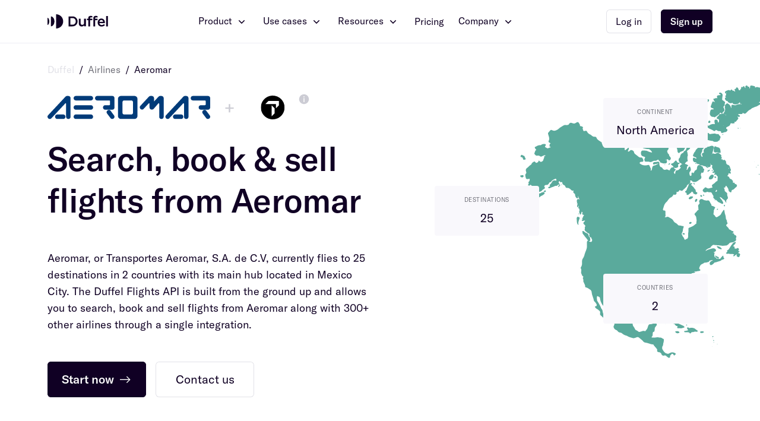

--- FILE ---
content_type: text/html; charset=utf-8
request_url: https://duffel.com/flights/airlines/aeromar
body_size: 80233
content:
<!DOCTYPE html><html lang="en"><head><meta charSet="utf-8"/><meta name="viewport" content="width=device-width, initial-scale=1.0"/><title>Duffel - Duffel API: Search, Book &amp; Sell Aeromar Flights</title><meta name="description" content="Duffel allows you to search, book &amp; sell flights through Aeromar with a powerful API. Get connected to Aeromar and 300+ other airlines in minutes."/><meta property="og:title" content="Duffel - Duffel API: Search, Book &amp; Sell Aeromar Flights"/><meta property="og:description" content="Duffel allows you to search, book &amp; sell flights through Aeromar with a powerful API. Get connected to Aeromar and 300+ other airlines in minutes."/><meta property="og:url" content="https://duffel.com/flights/airlines/aeromar"/><meta property="og:image" content="https://storage.googleapis.com/duffel-assets/img/hq-assets/open-graph-default.png"/><meta name="twitter:card" content="summary_large_image"/><meta name="twitter:image" content="https://storage.googleapis.com/duffel-assets/img/hq-assets/open-graph-default.png"/><meta name="twitter:site" content="@duffelhq"/><meta name="twitter:title" content="Duffel - Duffel API: Search, Book &amp; Sell Aeromar Flights"/><meta name="twitter:description" content="Duffel allows you to search, book &amp; sell flights through Aeromar with a powerful API. Get connected to Aeromar and 300+ other airlines in minutes."/><meta name="next-head-count" content="13"/><link rel="icon" type="image/png" sizes="96x96" href="/images/favicon/favicon-96x96.png"/><link rel="icon" type="image/png" sizes="64x64" href="/images/favicon/favicon-64x64.png"/><link rel="icon" type="image/png" sizes="32x32" href="/images/favicon/favicon-32x32.png"/><link rel="icon" type="image/png" sizes="16x16" href="/images/favicon/favicon-16x16.png"/><link rel="preload" href="/_next/static/css/cb6bab0104d64bc9.css" as="style"/><link rel="stylesheet" href="/_next/static/css/cb6bab0104d64bc9.css" data-n-g=""/><link rel="preload" href="/_next/static/css/c289e026ae9c3df9.css" as="style"/><link rel="stylesheet" href="/_next/static/css/c289e026ae9c3df9.css" data-n-p=""/><link rel="preload" href="/_next/static/css/e5aa8d594209f0d5.css" as="style"/><link rel="stylesheet" href="/_next/static/css/e5aa8d594209f0d5.css" data-n-p=""/><link rel="preload" href="/_next/static/css/82a84e347339e1eb.css" as="style"/><link rel="stylesheet" href="/_next/static/css/82a84e347339e1eb.css" data-n-p=""/><link rel="preload" href="/_next/static/css/7fc4e6b7351dcedf.css" as="style"/><link rel="stylesheet" href="/_next/static/css/7fc4e6b7351dcedf.css" data-n-p=""/><noscript data-n-css=""></noscript><script defer="" nomodule="" src="/_next/static/chunks/polyfills-42372ed130431b0a.js"></script><script src="/_next/static/chunks/webpack-f18b14b1b3a641e6.js" defer=""></script><script src="/_next/static/chunks/framework-80249c4dc79bac6b.js" defer=""></script><script src="/_next/static/chunks/main-2891452ecae0b798.js" defer=""></script><script src="/_next/static/chunks/pages/_app-449512f15e685457.js" defer=""></script><script src="/_next/static/chunks/284e0256-a4fb22362d97c650.js" defer=""></script><script src="/_next/static/chunks/6512-8b4c50e7f9390fe0.js" defer=""></script><script src="/_next/static/chunks/229-93f00d9329715d3e.js" defer=""></script><script src="/_next/static/chunks/146-31a0e114aa975116.js" defer=""></script><script src="/_next/static/chunks/6791-8d71ca7841f18fb2.js" defer=""></script><script src="/_next/static/chunks/1773-e41a658a94ecdbd3.js" defer=""></script><script src="/_next/static/chunks/3422-ca7acdd533046bdd.js" defer=""></script><script src="/_next/static/chunks/5451-2d5a6e3c7b0fad50.js" defer=""></script><script src="/_next/static/chunks/9065-8570386dab858e80.js" defer=""></script><script src="/_next/static/chunks/3001-8335f6afe5acaadb.js" defer=""></script><script src="/_next/static/chunks/7123-306f041e1c59babb.js" defer=""></script><script src="/_next/static/chunks/4059-99b45f9a22406c28.js" defer=""></script><script src="/_next/static/chunks/9527-f07432b4c49285ce.js" defer=""></script><script src="/_next/static/chunks/pages/flights/airlines/%5Bslug%5D-65268e43d3b64967.js" defer=""></script><script src="/_next/static/2c24e602383b601d84709fead231400c4389c386/_buildManifest.js" defer=""></script><script src="/_next/static/2c24e602383b601d84709fead231400c4389c386/_ssgManifest.js" defer=""></script></head><body class="overflow-x-hidden"><div id="__next"><header class="Header_header__AF_3G" data-selector="fs-show"><div data-overlay-container="true"><section class="LayoutGrid_layout-grid__O_c4X Header_header__grid__VIVaq"><div class="LayoutContainer_layout-container--fill__1VGXY"><div class="HSpace_hspace__6MAcg HSpace_hspace--space-50__N1MoW HSpace_hspace--space-between__XYqf0"><a class="HeaderLogo_header-logo__vbesv" href="https://duffel.com" aria-label="Navigate to https://duffel.com"><svg viewBox="0 0 170 40" fill="var(--purple-200)" xmlns="http://www.w3.org/2000/svg"><title>Duffel Lockup</title><path d="M151.018 16.0692C154.557 16.0692 155.766 18.9531 156.236 21.1144H145.806C146.362 18.1655 148.133 16.0692 151.018 16.0692ZM151.998 30.3449C148.672 30.3449 146.454 28.1913 145.81 25.1449H160.957C160.957 25.1449 161.077 24.3839 161.077 23.4498C161.077 16.8568 157.75 12.0418 151.018 12.0418C144.822 12.0418 140.828 17.1712 140.828 23.2396C140.828 29.3084 144.314 34.4378 151.726 34.4378C157.453 34.4378 161.113 30.8467 161.113 30.8467L158.673 27.5811C158.673 27.5811 155.833 30.3449 151.998 30.3449ZM164.712 33.9594H169.748V5.05417H164.712V33.9594ZM135.778 4.60472C137.89 4.60472 140.316 5.16297 140.316 5.16297V9.44125C138.573 8.79118 133.722 7.43378 133.722 11.5588V12.4808H140.316V16.6289H133.722V33.9592H128.687V11.085C128.687 4.80458 133.664 4.60472 135.778 4.60472ZM121.489 4.60472C123.602 4.60472 126.027 5.16297 126.027 5.16297V9.44125C124.284 8.79118 119.434 7.43378 119.434 11.5588V12.4808H126.027V16.6289H119.434V33.9592H114.398V16.6289H110.676V12.4808H114.398V11.085C114.398 4.80458 119.376 4.60472 121.489 4.60472ZM102.705 12.4797H107.741V33.9582H102.705V31.0169C101.49 32.4511 99.2317 34.3969 95.9141 34.3969C90.6607 34.3969 87.9961 30.7285 87.9961 26.5105C87.9961 22.2921 87.9961 12.4797 87.9961 12.4797H93.0319C93.0319 12.4797 93.0319 22.7615 93.0319 25.0745C93.0319 27.3879 94.1602 29.7998 97.7486 29.7998C100.098 29.7998 101.714 28.3101 102.705 26.4564V12.4797ZM70.4821 29.2822H64.1382V10.7178H70.4821C75.6082 10.7178 79.3442 14.8739 79.3442 20.0003C79.3442 25.1268 75.6082 29.2822 70.4821 29.2822ZM70.4828 6.04224H59.0234V33.9611H70.4828C78.1921 33.9611 84.4418 27.7111 84.4418 20.0018C84.4418 12.292 78.1921 6.04224 70.4828 6.04224Z"></path><path d="M0 10.0002V30.0002C2.76145 30.0002 5.00007 25.5229 5.00007 20C5.00007 14.4774 2.76145 10.0002 0 10.0002ZM9.51172 6.03906V33.9579C15.0346 33.9579 19.5119 27.7079 19.5119 19.9984C19.5119 12.2888 15.0346 6.03906 9.51172 6.03906ZM44.0234 20C44.0234 31.0458 35.0692 40 24.0234 40V0C35.0692 0 44.0234 8.95449 44.0234 20Z"></path></svg></a><nav title="Desktop header navigation" class="HSpace_hspace__6MAcg HSpace_hspace--space-150__FkyzG Header_header__navigation__Cb5Lt"><button id="HEADER_NAVIGATION_LINK_NUMBER_0" tabindex="0" role="link" class="Text_text__Per8V Text_text--normal__pZXIY Anchor_anchor__9kDzr HeaderNavigationLink_link__D0hxI">Product<!-- --> <svg class="Icon_icon__TD0es" width="24" height="24" viewBox="0 0 24 24"><title>chevron_down icon</title><path d="M16.1755 8.77417L12.0038 12.9458L7.83223 8.77417L6.71739 9.88772L12.0077 15.178L17.298 9.88772L16.1755 8.77417Z"></path></svg></button><button id="HEADER_NAVIGATION_LINK_NUMBER_1" tabindex="0" role="link" class="Text_text__Per8V Text_text--normal__pZXIY Anchor_anchor__9kDzr HeaderNavigationLink_link__D0hxI">Use cases<!-- --> <svg class="Icon_icon__TD0es" width="24" height="24" viewBox="0 0 24 24"><title>chevron_down icon</title><path d="M16.1755 8.77417L12.0038 12.9458L7.83223 8.77417L6.71739 9.88772L12.0077 15.178L17.298 9.88772L16.1755 8.77417Z"></path></svg></button><button id="HEADER_NAVIGATION_LINK_NUMBER_2" tabindex="0" role="link" class="Text_text__Per8V Text_text--normal__pZXIY Anchor_anchor__9kDzr HeaderNavigationLink_link__D0hxI">Resources<!-- --> <svg class="Icon_icon__TD0es" width="24" height="24" viewBox="0 0 24 24"><title>chevron_down icon</title><path d="M16.1755 8.77417L12.0038 12.9458L7.83223 8.77417L6.71739 9.88772L12.0077 15.178L17.298 9.88772L16.1755 8.77417Z"></path></svg></button><a id="HEADER_NAVIGATION_LINK_NUMBER_3" href="/pricing" class="Text_text__Per8V Text_text--normal__pZXIY Anchor_anchor__9kDzr HeaderNavigationLink_link__D0hxI">Pricing</a><button id="HEADER_NAVIGATION_LINK_NUMBER_4" tabindex="0" role="link" class="Text_text__Per8V Text_text--normal__pZXIY Anchor_anchor__9kDzr HeaderNavigationLink_link__D0hxI">Company<!-- --> <svg class="Icon_icon__TD0es" width="24" height="24" viewBox="0 0 24 24"><title>chevron_down icon</title><path d="M16.1755 8.77417L12.0038 12.9458L7.83223 8.77417L6.71739 9.88772L12.0077 15.178L17.298 9.88772L16.1755 8.77417Z"></path></svg></button></nav><div class="HSpace_hspace__6MAcg HSpace_hspace--space-100__m2Cl_ HeaderCTA_header-cta__wV2lm"><a role="button" tabindex="0" href="https://app.duffel.com/sign-in" target="_blank" rel="noopener noreferrer" id="HEADER_CTA_LOGIN_LINK_ID" class="Text_text__Per8V Text_text--normal__pZXIY Button_button__UtxSf Button_button--small__nRJYv Button_secondary-dark__0hgiG HeaderCTA_header-cta__login-anchor__OMpu5">Log in</a><a role="button" tabindex="0" href="https://app.duffel.com/join" target="_blank" rel="noopener noreferrer" class="Text_text__Per8V Text_text--medium__uNIl_ Button_button__UtxSf Button_button--small__nRJYv HeaderCTA_header-cta__signup-anchor__RLa_7">Sign up</a><button aria-label="Open mobile navigation" tabindex="0" role="link" aria-expanded="false" class="Text_text__Per8V Text_text--medium__uNIl_ Anchor_anchor__9kDzr HeaderCTA_header-cta__menu-icon-button__oAVeD"><svg class="Icon_icon__TD0es" width="24" height="24" viewBox="0 0 24 24"><title>menu icon</title><path d="M2.22222 7.44444C1.55 7.44444 1 6.89444 1 6.22222C1 5.55 1.55 5 2.22222 5H21.7778C22.45 5 23 5.55 23 6.22222C23 6.89444 22.45 7.44444 21.7778 7.44444H2.22222ZM2.22222 12.9444H21.7778C22.45 12.9444 23 12.3944 23 11.7222C23 11.05 22.45 10.5 21.7778 10.5H2.22222C1.55 10.5 1 11.05 1 11.7222C1 12.3944 1.55 12.9444 2.22222 12.9444ZM2.22222 18.4444H21.7778C22.45 18.4444 23 17.8944 23 17.2222C23 16.55 22.45 16 21.7778 16H2.22222C1.55 16 1 16.55 1 17.2222C1 17.8944 1.55 18.4444 2.22222 18.4444Z"></path></svg></button></div></div></div></section></div></header><main data-selector="fs-show"><section class="PageSection_page-section__8OtBO PageSection_page-section--padding-top-space-0__SHEHS PageSection_page-section--padding-bottom-space-800__lh1Gl Hero_hero__Q2Fwf"><div class="LayoutGrid_layout-grid__O_c4X"><div class="LayoutContainer_layout-container--leading-regular__N_x3Y"><div class="VSpace_vspace__L0ISP VSpace_vspace--space-200__h14pW"><nav aria-label="Breadcrumbs" class="Breadcrumbs_breadcrumbs__fnix2"><script type="application/ld+json">
{
  "@context": "https://schema.org",
  "@type": "BreadcrumbList",
  "name": "NDC Hub breadcrumbs",  
  "itemListElement": [
    {
      "@type": "ListItem",
      "position": "1",
      "name": "Duffel home page",
      "item": "https://duffel.com/"
    },
    {
      "@type": "ListItem",
      "position": "2",
      "name": "Airlines",
      "item": "https://duffel.com/flights/airlines"
    },
    {
      "@type": "ListItem",
      "position": "3",
      "name": "Aeromar",
      "item": "https://duffel.com/flights/airlines/aeromar"
    }]
}</script><ol><li class="Breadcrumbs_breadcrumb-item__JUN9F"><a href="/" class="Text_text__Per8V Text_text--normal__pZXIY Anchor_anchor__9kDzr Anchor_secondary-dark__JHpmD">Duffel</a><span aria-hidden="true" class="Breadcrumbs_breadcrumb-divider__EJOyj">/</span></li><li class="Breadcrumbs_breadcrumb-item__JUN9F"><a href="/flights/airlines" class="Text_text__Per8V Text_text--normal__pZXIY Anchor_anchor__9kDzr Anchor_secondary-dark__JHpmD">Airlines</a><span aria-hidden="true" class="Breadcrumbs_breadcrumb-divider__EJOyj">/</span></li><li class="Breadcrumbs_breadcrumb-item__JUN9F Breadcrumbs_breadcrumb-item--current__mRWDB"><a aria-disabled="true" aria-current="page" class="Text_text__Per8V Text_text--normal__pZXIY Anchor_anchor__9kDzr Anchor_secondary-dark__JHpmD">Aeromar</a></li></ol></nav><div class="HSpace_hspace__6MAcg HSpace_hspace--space-150__FkyzG Hero_hero__title__wyJIB"><img class="Hero_hero__airline-lockup__lf2jB" alt="Full color lockup for Aeromar" src="https://assets.duffel.com/img/airlines/for-light-background/full-color-lockup/VW.svg?v=1"/><span class="Text_text__Per8V Text_text--grey-400__t_ZZh Text_text--heading2__yFI8O Text_text--normal__pZXIY">+</span><figure class="Hero_hero__airline-lockup--travelport__TyElf"><img alt="Full color logo for Travelport" src="https://assets.duffel.com/img/airlines/for-light-background/full-color-logo/1G.svg?v=1"/><sup><button aria-label="Learn more about Travelport" class="Tooltip_tooltip-target__Zo98I"><svg class="Icon_icon__TD0es" width="24" height="24" viewBox="0 0 24 24" color="#CCCCD4"><title>information icon</title><path d="M12 3.7742C10.3731 3.7742 8.78269 4.25664 7.42997 5.1605C6.07724 6.06436 5.02292 7.34906 4.40033 8.85212C3.77773 10.3552 3.61484 12.0091 3.93223 13.6048C4.24962 15.2004 5.03306 16.6661 6.18345 17.8165C7.33385 18.9669 8.79955 19.7504 10.3952 20.0677C11.9909 20.3851 13.6448 20.2222 15.1479 19.5997C16.6509 18.9771 17.9356 17.9227 18.8395 16.57C19.7433 15.2173 20.2258 13.6269 20.2258 12C20.2258 9.81838 19.3591 7.72612 17.8165 6.18348C16.2739 4.64084 14.1816 3.7742 12 3.7742V3.7742ZM12.7742 16.9845H11.2258V10.3032H12.7742V16.9845ZM12 9.04904C11.8177 9.04904 11.6395 8.99497 11.488 8.89368C11.3365 8.79239 11.2184 8.64843 11.1487 8.48001C11.079 8.31159 11.0608 8.12628 11.0965 7.94754C11.1321 7.76879 11.22 7.60463 11.349 7.47584C11.478 7.34705 11.6422 7.2594 11.821 7.224C11.9998 7.1886 12.1851 7.20703 12.3534 7.27696C12.5218 7.34688 12.6656 7.46517 12.7666 7.61684C12.8677 7.76852 12.9215 7.94677 12.9213 8.12904C12.9209 8.37315 12.8237 8.60716 12.651 8.77965C12.4782 8.95215 12.2441 9.04904 12 9.04904V9.04904Z"></path></svg></button></sup></figure></div><div class="VSpace_vspace__L0ISP VSpace_vspace--space-300__wyZxr"><div class="VSpace_vspace__L0ISP VSpace_vspace--space-300__wyZxr"><div class="VSpace_vspace__L0ISP VSpace_vspace--space-100__0_kZi TitleWithCaptionAndCopy_title-with-caption__ssA3j Hero_hero__title__wyJIB"><h1 class="Text_text__Per8V Text_text--display2__e3QWl">Search, book &amp; sell flights from <strong class="Text_text__Per8V Text_text--display1__Nnfx_">Aeromar</strong></h1></div><p class="Text_text__Per8V Text_text--paragraph1__KonAP">Aeromar, or Transportes Aeromar, S.A. de C.V, currently flies to 25 destinations in 2 countries with its main hub located in Mexico City. The Duffel Flights API is built from the ground up and allows you to search, book and sell flights from Aeromar along with 300+ other airlines through a single integration.</p></div><div class="CommonCTAPair_common-cta-pair__NWFDI CommonCTAPair_common-cta-pair--fill-on-mobile__rRijn"><div><a role="button" tabindex="0" href="https://app.duffel.com/join" class="Text_text__Per8V Text_text--medium__uNIl_ Button_button__UtxSf Button_button--large__oG351">Start now<span class="Button_arrow-trailing__XmyFI">→</span></a></div><div><a role="button" tabindex="0" href="/contact-us" class="Text_text__Per8V Text_text--normal__pZXIY Button_button__UtxSf Button_button--large__oG351 Button_secondary-dark__0hgiG">Contact us</a></div></div></div></div></div><div class="LayoutContainer_layout-container--trailing-small__ZII20 Hero_hero__continent__JodMf"><div class="HeroContinent_hero-continent__Pi0Ab"><svg width="592" height="535" viewBox="0 0 592 535" fill="var(--green-600)" xmlns="http://www.w3.org/2000/svg"><title>Map of <!-- -->North America</title><path fill-rule="evenodd" clip-rule="evenodd" d="M471.947 510.674C471.958 510.629 471.969 510.573 471.981 510.528C471.925 510.539 471.88 510.539 471.824 510.539C471.847 510.584 471.88 510.607 471.902 510.662C471.914 510.651 471.925 510.651 471.947 510.674Z"></path><path fill-rule="evenodd" clip-rule="evenodd" d="M371.724 153.971C371.679 153.96 371.646 153.949 371.601 153.938C371.601 153.982 371.601 154.038 371.59 154.083C371.646 154.083 371.702 154.083 371.769 154.083C371.746 154.049 371.735 154.005 371.724 153.971Z"></path><path fill-rule="evenodd" clip-rule="evenodd" d="M387.469 189.265C387.436 189.299 387.402 189.332 387.368 189.366L387.503 189.243C387.222 190.118 386.953 190.994 386.672 191.881C385.775 194.666 384.08 197.137 383.406 200.012C383.249 200.674 382.733 200.989 382.194 201.325C381.813 201.561 381.465 201.887 381.173 202.224C380.724 202.729 381.005 203.886 381.633 204.211C381.903 204.346 382.217 204.414 382.497 204.526C383.137 204.773 383.496 205.2 383.418 205.93C383.384 206.233 383.328 206.547 383.328 206.85C383.317 207.962 384.035 208.524 385.124 208.232C385.719 208.074 386.482 207.996 386.83 207.591C388.322 205.862 390.825 205.222 391.824 202.954C391.891 202.796 392.441 202.684 392.632 202.785C393.575 203.313 394.54 203.875 394.585 205.121C394.607 205.66 394.821 206.042 395.247 206.221C396.381 206.693 397.548 207.12 398.715 207.502C398.962 207.58 399.366 207.49 399.579 207.333C400.174 206.85 400.747 206.334 401.24 205.761C401.712 205.211 401.397 204.2 400.713 203.807C400.578 203.729 400.421 203.684 400.275 203.65C399.254 203.369 398.738 202.707 398.738 201.64C398.738 200.337 398.311 199.237 397.391 198.294C396.852 197.743 396.223 197.182 395.954 196.497C395.236 194.678 393.182 194.071 392.374 192.353C392.284 192.162 391.813 192.162 391.532 192.061C390.612 191.736 390.578 191.646 391.207 190.972C391.723 190.41 392.262 189.883 392.711 189.276C392.845 189.097 392.744 188.681 392.643 188.412C392.531 188.12 392.217 188.086 391.891 188.266C391.353 188.558 390.848 188.805 390.152 188.558C389.602 188.367 388.94 188.456 388.334 188.423C388.042 188.704 387.761 188.984 387.469 189.265Z"></path><path fill-rule="evenodd" clip-rule="evenodd" d="M407.841 158.698C407.885 158.698 407.919 158.709 407.964 158.698C407.919 158.654 407.863 158.631 407.83 158.598H407.818C407.83 158.631 407.841 158.665 407.841 158.698Z"></path><path fill-rule="evenodd" clip-rule="evenodd" d="M437.537 315.696C437.571 315.629 437.638 315.607 437.66 315.529C437.616 315.529 437.571 315.529 437.515 315.529C437.515 315.585 437.504 315.618 437.504 315.685C437.515 315.685 437.526 315.696 437.537 315.696Z"></path><path fill-rule="evenodd" clip-rule="evenodd" d="M168.414 191.096C168.392 191.096 168.38 191.096 168.369 191.096C168.369 191.163 168.369 191.242 168.369 191.309C168.414 191.264 168.459 191.208 168.493 191.152C168.47 191.129 168.436 191.118 168.414 191.096Z"></path><path d="M361.196 473.628C362.565 473.943 363.811 474.459 364.832 475.481C365.046 475.695 365.263 475.907 365.483 476.116L362.06 479.086C361.936 477.581 360.96 476.559 359.636 475.93C359.288 475.762 358.569 475.739 358.379 475.953C357.492 476.997 356.785 478.187 355.606 478.985C355.207 479.244 355.421 479.785 355.588 480.206L355.606 480.254C355.865 480.916 355.707 481.466 355.158 481.882C353.912 482.848 353.339 482.96 352.329 482.062C351.42 481.242 350.264 480.815 349.422 479.827C348.502 478.771 347.167 478.255 345.651 478.794C345.225 478.951 344.72 479.007 344.282 478.94C342.879 478.693 341.532 478.311 341.173 476.627C340.848 475.133 339.636 474.369 338.547 473.527C338.201 473.246 337.761 473.246 337.297 473.247H337.245C336.661 473.235 336.067 472.999 335.483 472.82C334.114 472.427 333.306 471.585 333.788 470.091C334.125 469.08 333.721 468.227 333.193 467.508C332.284 466.273 331.185 465.161 330.197 463.971C329.31 462.915 328.244 461.983 327.739 460.636C327.571 460.187 327.189 459.906 326.684 459.94C324.293 460.108 322.139 459.165 319.95 458.469C318.042 457.873 316.168 457.177 314.136 457.009C312.7 456.896 311.432 456.2 310.545 455.089C308.502 452.517 305.64 450.866 303.306 448.609C302.273 447.621 300.893 447.452 299.411 448.003C294.305 449.889 294.293 449.889 289.187 448.34C287.717 447.902 286.246 447.464 284.888 446.655C283.699 445.959 282.419 445.296 281.095 444.96C278.469 444.275 276.303 442.927 274.305 441.153C273.867 440.76 273.239 440.546 272.666 440.367C272.083 440.176 271.454 440.131 270.859 439.985C269.479 439.648 268.278 439.075 267.402 437.84C266.583 436.695 265.494 435.83 264.114 435.381C262.689 434.932 261.836 433.887 261.14 432.618C260.354 431.181 259.905 429.8 260.994 428.306C261.342 427.812 261.578 427.206 261.757 426.622C261.881 426.195 261.925 425.69 261.813 425.263C260.388 419.705 259.086 417.155 254.338 412.226L254.302 412.188C253.892 411.768 253.383 411.245 253.34 410.743C253.239 409.486 252.621 408.834 251.555 408.295C250.601 407.813 249.748 407.116 248.873 406.487C248.199 406.005 248.143 405.106 248.558 404.399C248.716 404.129 248.873 403.871 249.052 403.613C249.367 403.152 249.243 402.669 248.918 402.355C248.267 401.693 247.548 401.12 246.841 400.525C245.775 399.626 244.754 398.717 244.428 397.234C244.316 396.695 243.732 396.246 243.351 395.775C241.387 393.36 239.883 390.676 238.749 387.779C238.009 385.893 237.773 383.883 237.425 381.917C237.234 380.839 236.662 380.289 235.809 379.862C234.989 379.458 234.148 379.076 233.306 378.706C232.936 378.537 232.722 378.706 232.61 379.099C231.959 381.401 232.352 383.703 232.633 385.994C232.677 386.432 232.902 386.915 233.183 387.251C234.675 389.048 235.506 391.238 236.752 393.192C237.896 394.989 238.794 396.999 239.468 399.02C239.928 400.435 241.364 401.12 241.645 402.523C241.881 403.725 241.982 404.972 242.24 406.173C242.397 406.925 242.745 407.633 242.98 408.374C243.272 409.272 245.09 412.473 245.719 413.191C246.437 414.011 247.021 414.898 247.324 415.976C247.503 416.639 247.212 417.47 246.527 417.998C245.988 418.424 245.124 418.413 244.877 417.908C243.385 414.91 240.657 413.034 238.424 410.732C237.694 409.991 237.391 409.295 237.616 408.273C237.784 407.532 237.84 406.746 237.84 405.982C237.84 405.196 237.616 404.455 236.998 403.905C235.517 402.58 234.181 401.097 232.307 400.221C230.882 399.57 229.827 398.414 229.086 396.999C228.906 396.651 229.165 395.999 229.58 395.876C229.726 395.831 229.883 395.797 230.029 395.797C230.68 395.831 231.252 395.73 231.6 395.09C232.071 394.225 232.251 393.349 231.735 392.451C230.826 390.834 229.95 389.194 228.469 387.993C227.728 387.397 227.156 386.611 227.043 385.679C226.695 382.737 225.326 380.098 224.552 377.28C224.103 375.629 223.564 374.023 223.508 372.305C223.429 370.104 222.341 368.577 220.478 367.443C218.244 366.095 216.247 364.332 213.53 363.905C212.711 363.782 212.363 363.232 212.475 362.154C212.577 361.165 212.363 360.335 211.948 359.481C211.151 357.808 210.399 356.123 209.658 354.428C209.479 354.012 209.266 353.451 209.4 353.092C209.984 351.609 209.21 350.419 208.783 349.128C208.648 348.723 208.727 348.207 208.828 347.769C208.929 347.331 209.176 346.927 209.344 346.489C209.606 345.812 209.592 345.804 208.809 345.309L208.738 345.265L208.679 345.228C208.31 345.001 207.887 344.74 207.717 344.389C207.1 343.153 206.572 341.873 206.056 340.593C205.887 340.178 205.843 339.706 205.82 339.246C205.786 338.471 205.674 337.662 205.865 336.944C206.325 335.192 206.089 333.597 205.304 332.003C204.933 331.261 205.034 330.453 205.495 329.79C206.987 327.657 207.358 325.265 207.223 322.738C207.201 322.278 207.167 321.806 207.156 321.346C207.122 319.145 207.47 317.056 208.772 315.181C210.197 313.126 211.061 310.79 211.623 308.387C212.229 305.793 213.396 303.435 214.316 300.987C215.203 298.64 215.741 296.293 215.584 293.755C215.45 291.756 215.517 289.735 215.551 287.725C215.573 286.344 216.336 285.457 217.582 284.962C217.548 284.94 217.526 284.906 217.492 284.873L217.627 284.94C217.279 284.626 216.841 284.379 216.594 284.008C214.844 281.29 212.453 279.067 210.68 276.35C210.096 275.462 209.288 274.71 208.648 273.845C208.379 273.497 208.132 273.003 208.166 272.599C208.244 271.633 207.941 270.768 207.784 269.859C207.728 269.533 208.345 268.983 208.716 269.05C209.165 269.129 209.658 269.151 210.029 269.387C210.669 269.792 211.241 270.331 211.836 270.813C212.79 271.588 213.789 272.296 215.034 272.61C216.662 273.026 217.683 274.104 218.087 275.766C218.267 276.518 218.57 277.237 218.761 277.978C218.974 278.809 219.614 279.134 220.287 279.426C220.949 281.088 221.319 282.806 221.174 284.614C221.106 285.457 220.612 285.996 219.737 285.996C219.299 285.996 218.862 285.895 218.435 285.827C218.469 285.872 218.514 285.906 218.547 285.939L218.39 285.827C219.367 286.95 220.814 287.062 222.105 287.455C222.419 287.545 222.924 287.175 223.284 286.939C223.53 286.782 223.744 286.501 223.867 286.231C224.226 285.4 224.675 284.614 224.125 283.615C223.609 282.683 223.261 281.65 222.947 280.628C222.722 279.909 222.217 279.685 221.611 279.539C221.196 279.438 220.781 279.381 220.365 279.314C220.298 279 220.242 278.696 220.175 278.382L220.197 278.371C219.95 278.056 219.67 277.753 219.546 277.394C219.232 276.484 219.411 275.586 219.748 274.688C219.928 274.216 219.625 273.778 219.221 273.542C218.559 273.149 217.863 272.779 217.156 272.509C216.269 272.172 215.539 271.678 214.978 270.892C214.428 270.128 213.643 269.634 212.79 269.253L211.477 266.546C211.544 266.411 211.566 266.243 211.667 266.131C212.217 265.468 212.206 264.783 211.937 263.986C211.791 263.582 211.97 263.076 212.015 262.627L211.926 262.717C211.914 262.672 211.914 262.616 211.914 262.571L211.982 262.605C212.24 262.133 212.532 261.661 212.711 261.167C212.924 260.595 212.823 260.011 212.386 259.539C211.634 258.72 210.872 257.912 210.109 257.104L210.107 257.102C210.108 257.102 210.108 257.101 210.108 257.101C209.926 256.881 209.591 256.66 209.591 256.428C209.557 255.317 209.883 254.317 210.758 253.554C211.218 253.161 211.701 252.779 212.094 252.33C212.24 252.161 212.184 251.802 212.161 251.544C212.15 251.476 211.914 251.375 211.78 251.375C210.657 251.319 209.692 251.836 208.671 252.173C207.874 252.431 206.976 251.712 206.74 250.634C206.651 250.252 206.942 250.162 207.257 250.028C208.57 249.444 208.626 248.95 207.582 247.804C207.189 247.378 207.257 247.086 207.829 246.794C208.222 246.592 208.884 246.636 208.895 246.075C208.918 244.739 209.557 243.762 210.399 242.83C210.758 242.425 210.556 242.021 209.984 241.886C209.546 241.785 209.052 241.785 208.66 241.606C208.087 241.347 207.717 240.842 207.605 240.191C207.459 239.416 207.593 238.765 208.289 238.349C208.3 238.36 208.3 238.372 208.312 238.383C208.356 238.461 208.413 238.54 208.469 238.618C208.457 238.495 208.435 238.383 208.424 238.259C208.368 238.282 208.345 238.327 208.3 238.349C207.986 237.799 207.661 237.26 207.346 236.721H206.482C206.449 238.248 205.753 239.584 205.158 240.932C205.057 241.145 204.698 241.347 204.44 241.37C204.204 241.381 203.834 241.201 203.721 240.999C203.126 239.944 203.272 238.63 202.543 237.574C202.341 237.294 202.509 236.71 202.588 236.272C202.689 235.676 202.823 235.07 203.025 234.497C203.317 233.666 202.992 233.083 202.554 232.409C202.375 232.139 202.588 231.611 202.655 231.185C202.7 231.196 202.745 231.196 202.79 231.207C202.835 231.072 202.891 230.949 202.936 230.825C202.846 230.904 202.756 230.994 202.667 231.083C202.655 231.106 202.644 231.14 202.644 231.173C202.397 231.151 202.139 231.14 201.903 231.061C201.263 230.859 200.781 230.241 201.016 229.759C201.647 228.507 201.46 227.169 201.573 225.861C201.088 226.842 200.614 227.823 200.085 228.782C199.986 228.947 199.615 228.993 199.347 229.027L199.333 229.029C199.266 229.04 199.109 228.804 199.086 228.669C198.895 227.131 198.996 225.615 199.535 224.133C199.872 223.212 199.535 222.426 198.974 221.707C198.94 221.752 198.918 221.797 198.884 221.842C198.884 221.763 198.873 221.673 198.873 221.584L198.985 221.685C198.828 220.775 198.66 219.865 198.491 218.956C198.312 217.99 198.626 217.125 198.996 216.272C199.367 215.43 200.332 214.992 201.308 215.261C201.6 215.34 201.858 215.52 202.116 215.688C202.453 215.901 202.722 215.879 202.902 215.542C202.958 215.452 202.891 215.25 202.812 215.149C202.251 214.43 201.589 213.813 201.533 212.768C201.51 212.185 201.129 211.623 200.904 211.062C200.736 210.635 200.534 210.556 200.343 210.859C200.276 210.972 200.276 211.163 200.309 211.297C200.422 211.747 200.59 212.173 200.691 212.622C200.826 213.229 200.309 213.813 199.681 213.891C198.839 214.004 198.155 213.678 197.616 213.105C196.639 212.083 196.022 210.848 195.798 209.445C195.697 208.838 195.54 208.221 195.562 207.614C195.607 206.66 195.001 206.368 194.316 205.963C193.811 205.671 193.519 205.043 193.093 204.616C192.161 203.684 192.083 202.797 193.07 201.831C193.295 201.606 193.104 201.247 192.779 201.112C192.655 201.045 192.487 200.989 192.352 201.022C190.792 201.46 189.659 200.742 188.66 199.675C188.368 199.36 188.121 199.001 187.863 198.653C187.47 198.428 187.032 198.249 186.707 197.957C185.607 196.98 184.372 196.486 182.902 196.519C182.285 196.531 181.667 196.418 181.061 196.317C180.41 196.216 179.928 195.812 179.625 195.262C179.4 194.857 179.333 194.375 179.12 193.97C178.604 193.016 177.986 192.095 176.886 191.747C175.001 191.141 174.316 189.658 173.946 187.929C173.856 187.514 173.901 187.065 173.901 186.627C173.175 186.671 172.438 186.661 171.735 186.795C170.556 187.031 170.141 186.379 169.804 185.447C169.625 184.942 169.165 184.987 168.716 185.369C167.941 186.031 167.65 186.84 168.02 187.772C168.233 188.299 168.536 188.906 168.985 189.232C169.782 189.815 169.535 190.433 169.322 191.084C169.019 191.073 168.705 191.073 168.402 191.073C167.919 190.646 167.391 190.444 166.931 191.039C166.449 191.657 165.977 192.252 165.259 192.578C164.833 192.769 164.361 193.139 163.991 193.061C162.319 192.713 161.005 193.476 159.636 194.195C159.109 194.476 158.503 194.678 157.919 194.846C156.426 195.273 155.012 195.812 153.654 196.576C153.003 196.935 152.184 197.07 151.432 197.092C151.106 197.103 150.68 196.643 150.433 196.306C150.175 195.958 150.366 195.251 150.702 195.071C151.51 194.633 152.33 194.217 153.149 193.802C153.553 193.6 153.531 193.42 153.194 193.106C152.487 192.466 152.577 191.68 153.138 191.062C154.687 189.355 156.37 187.76 157.223 185.526C157.369 185.144 157.807 184.841 158.177 184.594C159.849 183.505 161.578 183.302 163.385 184.291C163.508 184.358 163.98 184.077 164.024 183.886C164.137 183.448 164.114 182.977 164.081 182.516C164.002 181.517 162.981 180.765 162.139 181.169C159.546 182.426 156.696 183.347 155.147 186.11C154.833 186.671 154.238 186.873 153.587 186.941C152.756 187.019 151.993 187.48 151.825 188.221C151.51 189.591 150.455 190.186 149.524 190.972C148.884 191.522 148.233 191.68 147.414 191.511C146.09 191.23 145.001 191.713 144.092 192.679C143.62 193.173 143.508 193.69 143.834 194.341C144.047 194.745 144.339 195.116 144.53 195.531C144.956 196.441 144.675 197.362 143.8 197.912C143.273 198.238 142.7 198.485 142.184 198.81C141.544 199.226 140.77 199.574 140.343 200.158C139.299 201.606 138.054 202.404 136.269 202.842C133.948 203.4 131.872 204.707 129.834 205.991L129.681 206.087C129.311 206.323 128.907 206.671 128.75 207.064C128.301 208.142 127.537 208.76 126.471 209.186C125.484 209.579 124.619 210.242 123.542 210.511C123.239 210.59 123.059 211.129 122.846 211.511C122.397 211.443 121.881 211.23 121.544 211.398C120.444 211.915 119.434 212.6 118.379 213.218C117.762 214.913 116.112 215.138 114.743 215.755C113.912 216.137 113.014 216.373 112.319 217.036C111.825 217.507 111.275 217.238 110.658 217.17C109.3 217.024 108.009 217.698 106.673 217.923C106.482 217.956 106.348 218.417 106.202 218.675C105.719 219.54 105.719 219.54 105.427 219.079C105.046 218.473 104.676 217.855 104.294 217.238C103.396 219.034 101.926 220.023 99.9281 220.09C98.469 220.146 97.2457 220.472 96.2244 221.628C95.8652 222.044 95.1245 222.179 94.5297 222.302C93.6318 222.493 92.6778 222.179 91.7799 222.572C91.3759 222.74 90.8933 222.808 90.4444 222.796C90.1862 222.785 89.8608 222.572 89.7149 222.347C89.5802 222.134 89.5016 221.685 89.6363 221.516C90.4893 220.427 91.3198 219.282 92.8911 219.18C93.6655 219.136 94.4286 218.956 95.1918 218.922C97.2906 218.832 99.0414 217.979 100.613 216.609C101.544 215.8 102.566 215.093 103.609 214.442C104.821 213.678 106.157 213.307 107.582 213.802C108.222 214.015 108.794 213.981 109.199 213.375C109.906 212.308 110.826 211.567 111.971 210.994C113.766 210.096 115.45 208.939 117.291 208.187C118.469 207.704 119.367 206.873 120.444 206.323C123.778 204.627 125.843 201.764 127.504 198.619C128.245 197.204 129.03 195.969 130.321 195.06C130.646 194.824 130.646 194.521 130.388 194.352C130.276 194.274 130.096 194.229 129.962 194.251C129.513 194.318 129.064 194.487 128.604 194.498C128.166 194.509 127.695 194.476 127.291 194.318C125.888 193.779 125.876 193.723 125.136 194.655C125.046 194.779 124.979 194.925 124.878 195.037C124.541 195.43 123.968 195.374 123.867 194.88C123.475 193.016 121.814 192.286 120.635 191.118C120.59 191.073 120.287 191.197 120.231 191.298C119.367 192.971 118.031 192.6 116.662 192.162C116.191 192.005 116.09 191.635 116.415 191.118C116.651 190.736 116.965 190.388 117.156 189.984C117.425 189.434 117.605 188.861 117.268 188.232C116.875 187.48 116.898 186.716 117.571 186.132C118.413 185.38 118.996 184.571 119.008 183.37C119.019 182.654 119.197 181.939 119.32 181.223C118.113 181.081 116.972 181.394 115.798 181.64C115.237 181.753 114.586 181.539 114.013 181.371C113.407 181.191 112.902 180.776 112.723 180.147C112.431 179.103 112.24 178.036 111.926 177.003C111.41 175.251 111.499 173.679 112.902 172.309C113.486 171.736 113.564 170.961 113.34 170.153C113.127 169.423 112.97 168.67 112.779 167.929C112.262 165.908 112.779 164.302 114.496 163.044C116.954 161.225 118.806 158.665 121.544 157.16C121.78 157.025 121.993 156.7 122.072 156.43C122.655 154.252 124.462 153.309 126.191 152.287C127.156 151.714 128.042 152.04 128.862 153.196C129.041 153.443 129.154 153.769 129.378 153.949C129.591 154.128 129.939 154.297 130.197 154.252C131.982 153.982 133.385 153.151 134.047 151.366C134.193 150.973 134.103 150.31 134.597 150.322C134.911 150.333 135.192 150.95 135.528 151.242C136 151.635 136.494 151.995 137.01 152.32C137.257 152.478 137.582 152.59 137.874 152.601C139.457 152.624 141.769 151.007 142.027 149.502C142.262 148.098 142.824 146.863 143.463 145.628C143.654 145.257 143.62 144.718 143.531 144.291C143.295 143.225 143.946 142.966 144.743 142.753C145.023 142.674 145.281 142.483 145.517 142.292C145.607 142.225 145.607 142.001 145.562 141.866C145.528 141.742 145.405 141.585 145.293 141.563C144.855 141.484 144.339 141.304 143.957 141.45C142.375 142.057 140.803 142.697 139.277 143.438C138.301 143.921 137.481 143.808 136.707 143.18C135.27 142.012 133.688 141.821 131.915 142.124C129.793 142.495 128.447 141.181 127.38 139.609C127.077 139.159 126.976 138.385 127.122 137.846C127.526 136.386 128.402 135.072 128.671 133.534C128.693 133.354 129.154 133.253 129.412 133.129C130.152 132.815 130.332 132.579 130.074 132.242C129.344 131.254 128.592 130.277 127.885 129.266C127.425 128.604 127.672 127.593 128.424 127.324C130.444 126.594 132.117 125.067 134.316 124.73C135.068 124.606 135.843 124.337 136.572 124.404C137.537 124.494 138.289 124.55 139.008 123.652C139.434 123.113 140.321 122.809 141.05 122.686C142.251 122.484 143.497 122.461 144.72 122.484C145.753 122.506 146.741 123.775 146.09 124.819C145.764 125.347 145.383 125.83 145.046 126.347C144.675 126.908 144.833 127.526 145.461 127.885C146.393 128.424 147.324 128.974 148.289 129.446C149.154 129.873 150.074 129.974 150.916 129.345C151.679 128.772 152.521 128.491 153.475 128.379C154.199 128.29 154.127 127.614 154.301 127.11C153.921 127.099 153.518 127.11 153.149 127.02C152.891 126.964 152.498 126.65 152.509 126.459C152.543 125.235 152.622 124 152.779 122.787C152.846 122.27 153.34 122.113 153.822 122.046C153.957 122.035 154.215 121.933 154.215 121.911C154.17 121.642 154.159 121.248 153.98 121.136C153.228 120.631 152.375 120.272 151.623 119.755C150.961 119.317 150.59 118.273 150.904 117.711C152.509 114.915 152.206 112.096 151.174 109.222C150.803 108.211 150.635 107.111 150.253 106.134C149.659 104.629 149.962 103.528 151.23 102.484C152.038 101.81 152.588 100.822 153.295 100.002C154.361 98.7672 155.136 98.5763 156.55 99.104C156.696 99.1602 156.842 99.2051 156.976 99.2837C160.489 101.283 163.519 99.688 166.527 97.9811C166.92 97.7565 167.268 97.4196 167.593 97.094C169.928 94.7807 172.868 93.3209 175.562 91.5466C176.965 90.6258 178.615 90.0868 180.399 90.5809C181.645 90.929 182.835 90.39 184.036 90.1879C184.428 90.1205 184.799 89.6938 185.079 89.3569C185.36 88.9975 185.45 88.481 185.764 88.1666C186.797 87.1222 187.975 86.4822 189.513 86.9426C190.399 87.2121 191.297 87.4816 192.184 87.7398C193.744 88.189 195.236 88.1666 196.572 87.0885C197.406 86.4166 198.397 86.0794 199.383 85.7437L199.49 85.7073C200.13 85.494 200.646 85.6063 201.162 86.0891C202.094 86.9538 202.666 87.9981 203.014 89.1772C202.981 89.166 202.969 89.1435 202.936 89.1323C202.867 89.1519 202.79 89.1801 202.719 89.2019C202.821 89.2073 202.924 89.1915 203.037 89.2221C203.037 89.1997 203.025 89.1884 203.014 89.166C203.867 89.5253 203.8 90.2328 203.699 91.0076C203.564 92.0295 203.721 92.2316 204.428 92.3551C204.877 92.445 205.36 92.445 205.798 92.5797C206.527 92.7931 207.279 93.0289 207.941 93.377C208.312 93.5679 208.637 93.9834 208.817 94.3764C209.019 94.8032 208.817 95.2523 208.502 95.6454C208.312 95.8587 208.087 96.2967 208.188 96.4427C208.918 97.6217 208.862 99.0816 209.58 100.249C209.838 100.665 210.253 100.89 210.747 100.788C211.51 100.631 212.251 100.407 213.003 100.261C214.215 100.025 215.236 100.508 215.708 101.575C216.146 102.596 216.74 103.472 217.526 104.213C218.199 104.842 218.895 105.583 219.726 105.875C221.555 106.515 222.902 107.751 224.339 108.919C225.326 109.727 226.404 110.255 227.717 110.21C228.334 110.187 228.951 110.221 229.569 110.277C230.22 110.345 230.713 110.693 231.095 111.209C231.275 111.456 231.499 111.703 231.589 111.984C232.374 114.354 234.26 115.69 236.202 116.981C237.47 117.824 238.85 118.497 239.883 119.643C240.208 120.316 240.567 120.968 240.837 121.664C241.218 122.663 241.544 123.685 241.836 124.707C242.139 125.796 242.756 126.639 243.676 127.267C244.316 127.694 244.945 128.143 245.573 128.57C245.921 128.806 246.415 128.593 246.505 127.986C246.718 126.582 247.649 125.841 248.828 125.403C249.815 125.044 250.87 124.786 251.925 124.662C252.599 124.584 253.037 124.224 253.564 123.932C254.361 123.472 254.731 123.539 255.124 124.078C255.551 124.662 255.45 125.201 255.046 125.729C254.978 125.808 254.9 125.886 254.821 125.965C254.776 125.965 254.743 125.965 254.709 125.954L254.597 126.279L254.72 126.055C254.754 126.032 254.776 125.999 254.81 125.965C256.303 126.178 257.728 126.246 259.052 125.179C259.602 124.73 260.466 124.494 261.196 124.471C263.699 124.404 265.999 123.663 268.278 122.72C269.299 122.304 270.377 122.484 271.409 122.843C271.802 122.978 272.06 123.449 271.948 123.977C271.858 124.415 271.701 124.831 271.577 125.269C271.768 125.437 271.97 125.606 272.161 125.785C272.655 126.257 273.25 126.425 273.845 126.111C274.787 125.606 275.696 125.01 276.628 124.483C277.369 124.056 277.661 123.405 277.728 122.585C277.784 121.799 277.986 121.035 278.704 120.597C278.873 120.496 279.378 120.575 279.456 120.721C279.67 121.114 279.804 121.574 279.838 122.023C279.984 124.191 279.883 126.347 279.31 128.458C278.974 129.671 278.929 130.906 279.142 132.13C279.176 132.377 279.456 132.68 279.692 132.759C279.939 132.837 280.365 132.804 280.556 132.635C281.869 131.568 283.126 130.445 284.428 129.367C284.776 129.087 285.214 128.918 285.629 128.727C285.719 128.682 285.898 128.772 285.999 128.862C286.1 128.952 286.258 129.109 286.235 129.221C285.955 131.029 285.64 132.826 284.428 134.32C284.17 134.645 284.675 135.252 285.191 135.218C285.64 135.184 286.145 135.195 286.516 134.982C287.032 134.679 287.526 134.252 287.907 133.781C288.951 132.5 290.141 132.366 291.611 132.983C293.272 133.691 294.597 134.6 294.877 136.532C295.102 138.025 296.044 138.957 297.212 139.822C298.94 141.102 300.59 142.506 302.284 143.842C303.519 144.808 304.81 145.448 306.516 145.246C307.818 145.089 308.884 145.92 309.501 147.087C309.928 147.896 310.298 148.772 310.478 149.659C310.87 151.523 309.984 152.5 308.042 152.522C307.582 152.534 307.122 152.534 306.662 152.545C305.618 152.579 304.967 153.185 304.473 154.027C304.237 154.42 304.26 155.083 304.529 155.296C308.267 158.294 312.486 159.17 317.133 158.137C317.728 158.002 318.323 157.812 318.917 157.677C319.4 157.576 320.231 158.002 320.466 158.474C320.882 159.305 321.308 160.125 321.701 160.956C322.161 161.933 322.587 162.921 323.059 163.887C323.407 164.628 323.44 165.358 323.036 166.088C322.801 166.492 322.52 167.031 323.07 167.256C323.351 167.368 323.912 167.02 324.215 166.739C324.529 166.447 324.832 165.998 324.877 165.582C325.034 164.033 325.427 162.55 325.865 161.068C326.156 160.069 326.819 159.518 327.717 159.17C328.289 158.946 328.872 158.699 329.467 158.598C330.713 158.384 331.779 157.879 332.812 157.138C333.519 156.632 334.484 156.464 335.326 156.116C335.438 156.071 335.562 155.779 335.528 155.745C335.371 155.554 335.101 155.24 334.956 155.285C334.08 155.521 333.238 155.925 332.352 156.127C331.454 156.329 330.522 156.329 329.613 156.498C329.333 156.543 329.131 156.88 328.861 157.025C328.412 157.284 327.963 157.171 327.582 156.868C326.897 156.329 326.617 155.453 326.875 154.836C327.268 153.949 327.896 153.118 328.839 153.061C330.983 152.916 333.115 152.624 335.236 152.275C336.213 152.118 337.391 153.174 337.481 154.196C337.526 154.656 337.593 155.128 337.526 155.577C337.268 157.205 338.087 158.575 338.525 160.024C338.715 160.675 339.198 161.113 339.804 161.259C341.229 161.607 342.352 162.225 342.98 163.662C343.414 164.671 344.361 165.177 345.295 165.676L345.393 165.728C345.966 166.031 346.56 166.11 347.189 165.998C347.649 165.919 348.121 165.829 348.525 165.638C349.602 165.122 350.635 165.335 351.656 165.751C352.217 165.987 352.767 166.29 353.328 166.537C353.912 166.795 354.529 166.862 355.101 166.526C355.55 166.256 355.584 165.784 355.573 165.324C355.562 164.798 355.873 164.507 356.22 164.183L356.224 164.179C356.661 163.763 357.2 163.359 357.436 162.842C357.84 161.966 358.446 161.922 359.276 161.922C360.006 161.922 360.747 161.652 361.487 161.506C361.454 161.461 361.409 161.427 361.364 161.383L361.521 161.495C360.702 159.541 358.962 158.519 357.369 157.351C357.054 157.115 357.077 156.374 357.38 156.105C357.492 156.004 357.571 155.858 357.694 155.779C357.941 155.611 358.199 155.352 358.48 155.319C360.635 155.06 362.004 153.724 363.205 152.062C363.642 151.456 364.282 150.984 364.832 150.467C365.09 150.232 365.898 150.366 366.089 150.658C366.246 150.917 366.448 151.164 366.538 151.444C367.256 153.499 368.76 154.252 370.836 154.106C371.083 154.095 371.33 154.106 371.577 154.106L371.573 154.172C371.508 155.181 371.446 156.143 370.04 156.374C369.011 156.553 369.018 156.688 369.063 157.51L369.063 157.52C369.119 158.586 369.209 159.653 369.232 160.72C369.232 160.978 369.03 161.349 368.816 161.461C367.851 161.944 366.863 162.359 365.887 162.809C365.281 163.089 364.697 162.977 364.091 162.797C363.508 162.629 362.913 162.483 362.318 162.337L362.464 162.483C362.408 162.438 362.363 162.393 362.318 162.348C362.441 163.696 362.913 164.706 364.473 164.841C364.877 164.886 365.113 165.638 364.888 165.953C364.069 167.065 363.25 168.165 362.419 169.277C361.79 170.108 361.768 170.456 362.34 171.332C362.677 171.848 363.014 172.354 363.362 172.859C363.452 172.983 363.575 173.072 363.676 173.173C363.811 172.971 364.035 172.792 364.08 172.578C364.282 171.523 364.361 170.445 364.63 169.4C364.978 167.985 365.674 166.806 367.391 166.795C368.704 166.784 369.748 166.144 370.691 165.335C371.51 164.639 372.307 163.909 373.059 163.146C373.508 162.685 373.496 162.09 373.384 161.495C373.126 161.427 372.845 161.383 372.61 161.27C371.892 160.911 371.656 160.327 372.026 159.844C372.666 159.002 373.272 158.126 373.979 157.351C374.23 157.079 374.734 156.986 375.153 156.909L375.191 156.902C375.539 156.835 375.775 156.756 375.764 156.464C375.752 156.352 375.606 156.228 375.494 156.15C374.619 155.554 373.766 154.937 372.857 154.387C372.509 154.184 372.094 154.117 371.689 154.005C371.465 153.488 371.308 152.927 370.971 152.5C370.253 151.602 370.073 150.591 369.961 149.513C369.838 148.39 370.118 147.402 370.848 146.537L370.898 146.478C371.074 146.27 371.261 146.049 371.476 145.875C372.228 145.235 372.363 144.415 372.498 143.46C372.845 141.125 374.035 139.182 376.055 137.879C376.628 137.52 377.391 137.441 378.087 137.262V137.34C378.132 137.374 378.177 137.396 378.221 137.43C378.21 137.374 378.199 137.34 378.199 137.239C378.154 137.25 378.109 137.25 378.076 137.262C378.053 136.532 377.918 135.791 378.693 135.274C379.579 134.679 380.432 134.005 381.33 133.41C381.723 133.152 381.97 132.849 382.138 132.388C382.812 130.524 383.777 128.761 383.788 126.661C383.788 125.785 384.215 124.864 384.608 124.045C385.319 122.567 386.114 121.14 386.902 119.726L386.998 119.553C387.526 118.61 388.109 117.711 388.67 116.79C389.815 116.476 390.253 115.42 390.96 114.646C391.252 114.331 391.734 114.118 392.161 114.028C393.541 113.725 394.933 113.781 396.302 114.05C396.886 114.174 397.514 114.387 397.986 114.747C399.445 115.892 400.971 116.869 402.902 117.004C403.047 117.015 403.182 117.116 403.317 117.183C404.035 117.509 404.462 118.946 404.013 119.62C403.676 120.137 403.35 120.665 402.913 121.091C400.814 123.135 398.693 125.156 396.56 127.166C396.111 127.582 395.618 127.964 395.101 128.301C394.293 128.84 393.44 129.03 392.509 128.525C391.847 128.155 391.162 127.806 390.444 127.548C390.275 127.492 389.894 127.75 389.714 127.964C389.535 128.177 389.411 128.503 389.377 128.795C389.265 129.772 388.884 130.558 388.087 131.153C386.987 131.984 385.921 132.882 384.798 133.679C384.215 134.095 383.878 134.567 384.192 135.195C385.034 136.891 384.787 138.823 385.404 140.574C385.539 140.979 385.528 141.54 385.371 141.933C384.215 144.808 384.619 147.671 385.315 150.557C385.517 151.366 385.236 151.647 384.091 152.062C383.811 152.163 383.452 152.174 383.272 152.354C382.419 153.219 381.588 154.117 380.78 155.027C380.522 155.319 380.657 155.577 380.971 155.813C381.6 156.273 382.217 156.666 383.036 156.756C384.001 156.857 384.697 157.52 385.416 158.092C386.134 158.665 386.067 159.485 385.202 159.9C384.664 160.147 383.99 160.192 384.069 161.023C384.237 162.618 383.788 164.078 383.294 165.549C383.182 165.886 383.395 166.11 383.732 166.088C383.878 166.076 384.035 165.998 384.147 165.908C384.753 165.425 385.303 164.886 385.528 164.111C385.943 162.73 386.942 161.753 387.851 160.709C388.165 160.349 388.895 160.349 389.086 160.686C390.062 162.461 390.78 164.313 390.466 166.402C390.365 167.02 390.23 167.604 389.725 168.03C388.278 169.232 387.918 170.826 388.165 172.589C388.3 173.51 388.457 174.42 388.76 175.296C388.884 175.655 389.355 175.981 389.748 176.16C390.219 176.385 391.095 176.014 391.375 175.565C391.723 175.038 391.992 174.487 391.734 173.836C391.499 173.241 391.532 172.657 391.678 172.039C391.948 170.939 392.419 170.243 392.946 170.377C393.597 170.535 393.732 171.118 393.968 171.624C394.585 171.601 395.135 171.365 395.472 170.849C395.887 170.209 396.257 169.546 396.572 168.85C397.077 167.693 397.638 166.638 399.086 166.514C399.613 165.975 400.141 165.436 400.679 164.92C400.937 164.673 400.96 164.437 400.848 164.089C400.399 162.64 401.274 161.427 401.588 160.125C401.914 158.789 402.801 158.092 404.226 158.104C404.529 158.104 404.821 157.946 405.112 157.868L404.978 157.733C405.011 157.744 405.056 157.744 405.09 157.755C405.101 157.789 405.112 157.812 405.112 157.834C405.909 158.497 406.818 158.811 407.862 158.755C407.963 159.496 408.188 160.181 409.097 160.147C410.264 160.102 410.735 160.686 410.713 161.731C410.69 163.089 411.341 163.92 412.531 164.403C412.969 165.156 413.485 165.908 412.733 166.784C412.318 167.256 412.251 167.806 412.217 168.435C412.116 170.231 411.499 170.849 409.77 170.972C409.231 171.017 408.67 170.849 408.109 170.759C407.93 171.646 407.784 172.545 407.537 173.409C407.267 174.33 407.245 175.195 407.694 176.082C407.963 176.621 408.087 177.238 408.266 177.834C408.502 178.631 408.322 179.372 407.918 180.046C407.368 180.955 406.875 181.899 405.64 182.157C405.09 182.281 404.574 182.73 404.136 183.134C402.868 184.302 401.431 185.178 399.894 185.896C397.66 186.952 395.427 186.671 393.227 185.75C393.092 185.694 392.935 185.582 392.89 185.458C392.318 183.718 390.949 183.785 389.546 183.999C389.175 184.066 389.063 184.38 389.198 184.729C389.254 184.874 389.31 185.009 389.389 185.144C390.197 186.682 390.185 186.705 389.007 187.85C388.817 188.041 388.615 188.232 388.413 188.422L388.345 188.49C388.053 188.771 387.772 189.063 387.492 189.344C386.437 190.197 385.382 191.073 384.316 191.915C383.799 192.32 383.597 192.814 383.642 193.476C383.665 193.757 383.575 194.139 383.384 194.318C381.072 196.542 378.749 198.754 376.403 200.933C375.797 201.494 375 201.494 374.248 201.225C373.53 200.966 372.845 200.618 372.127 200.371C371.678 200.214 371.14 200.337 370.971 200.787C370.118 202.999 368.39 203.504 366.302 203.358C366.358 204.077 366.459 204.796 366.437 205.525C366.392 206.963 365.146 208.075 363.665 207.996C363.059 207.962 362.464 207.794 361.858 207.681C361.308 207.58 360.96 207.884 360.848 208.344C360.41 210.13 358.895 210.994 357.683 212.117C354.843 213.004 353.328 215.362 351.667 217.563C351.117 218.293 350.635 219.124 349.939 219.697C346.807 222.257 345.337 225.694 344.495 229.523C344.293 230.41 343.833 231.241 343.609 232.128C343.497 232.543 343.631 233.038 343.721 233.476C343.856 234.116 344.327 234.452 345.012 234.497C345.618 234.542 346.224 234.554 346.819 234.677C347.077 234.733 347.402 235.003 347.47 235.25C347.638 235.834 347.716 236.451 347.739 237.058C347.806 238.742 347.728 240.438 347.896 242.111C348.053 243.582 347.503 244.739 346.774 245.873C346.718 245.862 346.661 245.873 346.605 245.862L346.549 246.097L346.706 245.974C346.729 245.94 346.74 245.907 346.763 245.873C348.143 246.064 349.378 245.502 350.668 245.177C351.454 244.986 352.217 245.098 352.913 245.491C354.394 246.322 355.876 247.142 357.335 248.006C358.962 248.972 360.343 250.23 361.207 251.914C362.026 253.498 363.205 254.643 364.787 255.407C366.493 256.226 367.907 257.383 369.018 258.933C369.4 259.472 370.006 259.73 370.623 259.719C373.115 259.674 375.449 260.651 377.907 260.875C378.188 260.898 378.603 261.706 378.513 262.021C378.289 262.762 378.064 263.503 377.84 264.233C377.615 264.974 377.166 265.715 377.2 266.445C377.312 268.893 376.313 270.959 375.281 273.037C374.989 273.61 374.888 274.182 375.247 274.777C376.269 276.473 376.729 278.483 378.334 279.876C378.861 280.325 378.996 281.234 379.299 281.931C379.49 282.346 379.636 282.773 379.838 283.188C380.062 283.649 381.016 283.851 381.465 283.525C382.194 282.997 382.733 282.133 383.856 282.38C384.069 282.425 384.439 282.2 384.574 281.987C385.056 281.201 385.517 280.392 385.898 279.55C386.078 279.157 386.123 278.663 386.111 278.225C386.078 277.001 385.898 275.788 385.932 274.575C385.966 273.351 386.134 272.127 386.336 270.914C386.661 269.05 386.471 267.209 386.403 265.356C386.358 264.536 386.74 263.885 387.559 263.559C388.715 263.099 389.86 262.65 391.005 262.178C393.451 261.167 395.752 259.943 397.627 258.012C398.143 257.473 398.895 257.158 399.501 256.698C399.714 256.541 400.006 256.17 399.95 256.002C399.276 254.126 400.601 252.386 400.23 250.522C399.905 248.86 399.77 247.164 399.467 245.491C399.355 244.907 399.041 244.334 398.704 243.829C398.278 243.189 397.728 242.628 397.267 242.01C396.605 241.112 396.628 240.213 397.279 239.472C398.592 237.967 400.275 236.811 401.151 234.913C401.308 234.554 401.88 234.374 402.273 234.138C403.137 233.622 403.698 233.015 403.35 231.892C403.171 231.308 403.025 230.634 403.148 230.062C403.463 228.636 402.284 227.299 402.812 226.019C403.261 224.919 404.226 224.02 404.955 223.032C405.483 222.313 405.382 221.595 404.955 220.876C404.361 219.854 404.439 218.832 404.843 217.754C405.517 215.958 407.481 214.835 409.299 215.351L409.33 215.36C410.062 215.559 410.845 215.773 411.431 216.216C413.003 217.406 414.899 217.372 416.673 217.766C417.234 217.9 417.93 217.822 418.468 217.597C419.905 217.002 420.848 217.608 421.644 218.698C422.105 219.315 422.655 219.922 422.879 220.618C423.272 221.831 423.923 222.841 424.72 223.785C425.056 224.189 424.944 224.649 424.922 225.098C424.899 225.592 425.045 226.008 425.505 226.244C426.044 226.536 426.605 227.03 427.155 227.03C428.648 227.019 429.512 228.389 430.892 228.568C431.33 228.624 431.611 229.377 431.386 229.702C430.522 230.994 430.028 232.454 429.478 233.891C429.31 234.329 428.928 234.846 429.052 235.171C429.692 236.777 428.704 238.181 428.625 239.674C428.569 240.595 428.693 241.538 429.68 242.055C430.399 242.414 430.96 242.919 431.229 243.694C431.431 244.301 431.768 244.784 432.284 245.165C432.935 245.648 433.62 245.985 434.428 245.671C435.146 245.39 435.842 245.053 436.493 244.66C437.009 244.346 437.391 243.75 437.941 243.537C440.14 242.672 441.285 240.864 442.206 238.888C443.126 236.923 444.607 235.34 445.73 233.52C445.786 233.419 446.033 233.352 446.145 233.397C446.403 233.498 446.762 233.644 446.83 233.846C447.009 234.43 447.088 235.059 447.155 235.665C447.402 237.799 447.761 239.921 448.547 241.954C448.872 242.818 449.063 243.728 449.231 244.638C449.366 245.379 449.22 246.187 449.456 246.883C449.647 247.479 449.108 248.231 449.714 248.613C450.488 249.096 450.062 250.05 450.668 250.6C450.982 250.892 451.375 251.431 451.296 251.757C451.005 253.082 451.454 254.138 452.149 255.193C452.52 255.755 452.475 256.361 452.004 256.878C451.476 257.45 450.915 257.978 450.387 258.54C449.927 259.045 449.961 259.64 450.432 260.224C450.915 260.819 451.353 261.459 451.914 261.976C453.047 263.031 454.271 263.975 454.607 265.625C454.652 265.884 454.955 266.142 455.213 266.277C456.706 267.029 458.378 267.456 459.478 268.882C459.593 269.028 460.007 268.98 460.308 268.946L460.376 268.938C461.308 268.848 461.757 269.488 462.194 270.117C462.598 270.701 462.497 271.431 461.936 271.712C461.532 271.914 461.072 272.004 460.657 272.195C460.455 272.284 460.298 272.487 460.118 272.633C460.264 272.677 460.41 272.745 460.556 272.756C461.016 272.801 461.487 272.779 461.936 272.857C462.778 273.014 463.272 273.587 463.507 274.373C463.642 274.8 463.653 275.26 463.721 275.709H463.642L463.44 275.9L463.732 275.743V275.709C465.314 275.474 466.268 276.394 466.998 277.618C467.211 277.978 467.267 278.517 467.2 278.944C467.099 279.539 466.863 280.123 466.594 280.673C466.212 281.436 466.358 282.11 466.672 282.851C467.166 284.042 466.616 285.03 465.707 285.681C463.968 286.939 462.183 288.14 459.894 288.208C459.13 288.23 458.378 288.444 457.615 288.556C456.504 288.736 455.528 289.207 454.899 290.139C454.102 291.33 453.014 292.149 451.802 292.834C451.397 293.059 450.971 293.25 450.533 293.385C450.096 293.519 449.613 293.71 449.186 293.632C447.323 293.306 445.561 294.182 443.698 293.912C439.445 293.295 435.169 292.733 430.859 292.643C429.804 292.621 428.681 291.97 427.705 292.587C426.673 293.239 425.797 294.126 424.877 294.934C424.641 295.125 424.45 295.395 424.338 295.675C423.833 296.967 422.744 297.45 421.532 297.831C419.602 298.438 417.873 299.437 416.358 300.774C415.81 301.255 415.44 301.848 415.505 302.608C419.071 300.109 423.265 299.301 427.357 298.247C428.928 297.854 430.399 298.393 431.678 299.314C432.116 299.624 432.422 300.178 432.702 300.686L432.744 300.762C433.103 301.402 432.857 302.435 432.351 302.885C431.431 303.716 430.342 304.277 429.198 304.704C428.928 304.805 428.648 304.884 428.378 304.973C428.513 305.052 428.637 305.164 428.771 305.187C429.074 305.232 429.4 305.198 429.692 305.277C430.466 305.479 430.836 305.962 430.545 306.557C429.849 307.994 429.871 309.431 430.096 310.981C430.343 312.733 431.162 313.676 432.868 313.811C432.946 314.754 433.362 315.406 434.439 315.495C434.877 315.529 435.314 315.619 435.752 315.686C436.066 315.855 436.381 316.057 436.717 316.147C437.077 316.237 437.346 316.034 437.537 315.731C437.986 315.81 438.446 315.855 438.872 315.978C439.557 316.169 439.927 315.989 440.354 315.361C441.476 313.71 442.666 312.093 444.192 310.779C444.461 310.554 445.247 310.835 445.359 311.194C445.404 311.352 445.539 311.52 445.494 311.632C444.91 313.059 445.707 313.946 446.684 314.788C446.942 315.001 446.729 315.832 446.426 316.023C446.167 316.192 445.932 316.394 445.662 316.528C445.247 316.742 444.787 316.854 444.394 317.101C443.418 317.708 441.768 317.202 441.409 318.864C440.69 319.111 439.972 319.381 439.243 319.617C436.897 320.38 434.551 321.133 432.206 321.896C431.016 321.615 430.208 322.076 429.49 323.064C428.277 324.726 426.549 325.759 424.697 326.579C424.473 326.68 424.08 326.579 423.833 326.433C423.002 325.939 422.419 325.186 422.239 324.254C422.127 323.693 422.228 323.008 422.453 322.469C422.991 321.133 424.001 320.178 425.281 319.527C425.831 319.246 426.448 319.1 426.976 318.808C427.144 318.718 427.178 318.336 427.245 318.078C427.256 318.044 426.987 317.887 426.875 317.91C425.371 318.213 423.855 318.505 422.374 318.898C421.992 318.999 421.532 319.392 421.398 319.763C421.184 320.346 421.083 320.975 420.365 321.11C418.412 321.469 416.583 322.446 414.495 322.267C413.743 322.199 412.969 322.458 412.374 323.03C411.577 323.805 410.556 324.187 409.557 324.591C407.728 325.321 406.527 326.691 405.73 328.432C405.281 329.409 404.989 330.453 404.664 331.486C404.439 332.205 404.955 333.182 405.808 333.754C406.953 334.518 406.998 334.866 406.033 335.607C405.674 335.888 405.258 336.337 404.877 336.326C402.239 336.27 399.77 337.606 397.11 337.213C396.964 337.191 396.796 337.202 396.65 337.224C396.493 337.247 396.235 337.247 396.212 337.325C396.089 337.651 396.28 337.797 396.706 337.819C397.009 337.842 397.312 337.932 397.593 338.055C397.705 338.1 397.817 338.302 397.817 338.437C397.817 338.561 397.705 338.74 397.593 338.808C397.2 339.044 396.807 339.335 396.37 339.437C395.472 339.661 394.551 339.841 393.642 339.908C392.273 340.009 391.341 340.346 391.083 341.974C390.792 343.827 389.793 345.433 388.468 346.792C387.93 347.353 387.346 347.859 386.493 347.825C386.1 347.802 385.876 347.96 385.853 348.33C385.831 348.791 385.887 349.262 385.808 349.711C385.707 350.307 385.651 350.969 385.348 351.474C384.641 352.654 383.811 353.765 383.014 354.899C382.946 355.001 382.677 355.124 382.621 355.079C382.408 354.899 382.105 354.675 382.093 354.45C382.049 353.698 382.273 352.901 381.555 352.328C381.443 352.238 381.285 352.171 381.151 352.171C381.027 352.171 380.803 352.272 380.792 352.339L380.791 352.341C380.657 353.71 380.522 355.08 380.466 356.449C380.455 356.887 380.59 357.392 380.825 357.763C381.611 358.965 381.398 360.177 380.848 361.3C380.423 362.172 380.755 362.71 381.167 363.379L381.173 363.389C381.443 363.816 381.184 364.31 380.859 364.624C380.432 365.051 379.927 365.41 379.411 365.736C379.018 365.983 378.581 366.129 378.569 366.702C378.547 367.589 378.064 368.195 377.234 368.352C375.494 368.689 374.08 369.588 372.823 370.767C372.026 371.508 371.229 372.182 370.129 372.485C369.591 372.631 369.119 373.158 368.704 373.596C368.188 374.158 367.784 374.832 367.279 375.416C366.673 376.123 365.977 376.741 365.056 377.021C364.765 377.123 364.484 377.257 364.181 377.336C361.622 377.987 360.118 380.008 358.491 381.85C358.12 382.277 357.93 382.973 357.874 383.557C357.514 387.263 357.346 390.968 358.76 394.539C358.816 394.685 358.884 394.843 358.895 394.989C359.03 396.213 359.052 397.448 359.31 398.638C359.568 399.84 360.073 400.985 360.432 402.164C360.522 402.456 360.511 402.782 360.477 403.085C360.287 405.286 359.602 407.318 358.446 409.194C357.885 410.115 356.358 410.317 355.629 409.475C354.832 408.542 353.901 407.61 353.463 406.51C352.509 404.084 351.061 401.872 350.421 399.312C349.725 398.515 349.737 397.65 350.152 396.729C350.343 396.314 350.455 395.853 350.612 395.415C350.904 394.629 350.814 393.899 350.309 393.237C349.366 392.013 348.435 390.777 347.425 389.61C347.009 389.127 346.37 388.97 345.73 389.183C345.146 389.374 344.596 389.666 344.024 389.89C343.272 390.182 342.442 390.261 341.869 389.632C340.174 387.723 338.031 387.184 335.595 387.319C333.429 387.442 331.286 386.87 329.119 387.251C328.525 387.364 327.885 387.375 327.312 387.577C326.617 387.835 325.954 388.127 325.887 389.127C325.831 390.003 325.483 390.867 325.259 391.732C324.428 392.08 323.631 392.563 322.767 392.709C321.061 393.012 319.411 393.046 318.3 391.215C317.795 390.384 316.886 390.16 315.853 390.632C314.978 391.025 314.035 390.845 313.149 390.497C311.97 390.048 310.68 389.767 309.535 390.238C308.143 390.8 306.583 390.98 305.393 392.08C303.788 393.562 301.892 394.405 299.658 394.798C297.784 395.135 296.549 396.74 295.921 398.571C295.214 400.615 294.731 402.737 294.956 404.927C295.113 406.532 294.877 407.959 293.777 409.239C293.396 409.677 293.238 410.339 293.104 410.923C292.397 414.09 292.071 417.313 291.892 420.547C291.836 421.468 291.937 422.4 292.071 423.309C292.262 424.679 292.543 426.027 292.79 427.397C292.924 428.172 293.171 428.901 293.699 429.497C294.832 430.788 295.652 432.248 296.325 433.831C296.819 434.988 297.604 435.92 298.873 436.347C299.905 436.695 300.893 437.166 301.611 438.009C302.576 439.143 303.856 439.042 305.034 438.783C306.527 438.446 307.952 437.795 309.434 437.402C310.152 437.211 311.039 437.065 311.69 437.312C313.205 437.896 314.35 437.941 314.922 436.122C316.785 434.572 317.627 432.461 318.21 430.193C318.401 429.452 318.693 428.733 319.007 428.037C319.557 426.824 320.444 426.06 321.847 426.016C323.384 425.971 324.911 425.869 326.358 425.218C328.109 424.432 329.984 424.735 331.824 424.791C332.655 424.814 333.485 426.049 333.227 426.824C333.081 427.262 332.958 427.722 332.711 428.104C332.183 428.868 331.622 429.609 331.016 430.294C330.051 431.383 329.591 432.562 329.681 434.067C329.737 435.123 329.479 436.201 329.277 437.256C329.097 438.244 328.57 438.929 327.436 438.963C326.897 438.974 326.65 439.39 326.583 439.861C326.448 440.771 326.224 441.703 326.302 442.613C326.482 444.611 325.831 446.228 324.428 447.61C324.204 447.834 324.338 448.182 324.72 448.261L324.795 448.278C325.512 448.441 326.249 448.609 326.976 448.609C328.199 448.609 329.434 448.351 330.657 448.407C332.206 448.486 333.62 447.643 335.214 448.025C336.549 448.351 337.952 448.486 339.333 448.542C340.792 448.587 341.88 449.26 342.879 450.181L342.722 450.372L342.991 450.305C342.958 450.271 342.913 450.237 342.879 450.204L342.89 450.192C343.452 450.406 344.046 450.574 344.585 450.866C344.81 450.99 345.068 451.349 345.057 451.596C345 453.135 345.113 454.729 344.675 456.155C344.215 457.638 343.8 459.053 343.755 460.613C343.743 461.209 343.575 461.894 343.227 462.354C342.217 463.701 342.217 465.217 342.251 466.767C342.262 467.205 342.397 467.688 342.61 468.07C343.294 469.271 343.968 470.495 344.798 471.585C346.213 473.437 347.784 475.122 350.32 475.369C351.69 476.245 352.947 475.784 354.192 475.032C354.72 474.718 355.315 474.515 355.842 474.212C357.548 473.224 359.333 473.213 361.196 473.628Z"></path><path fill-rule="evenodd" clip-rule="evenodd" d="M220.433 279.325C220.389 279.325 220.355 279.314 220.311 279.303C220.333 279.347 220.344 279.392 220.355 279.437C220.389 279.448 220.422 279.47 220.456 279.481C220.456 279.426 220.445 279.381 220.433 279.325Z"></path><path fill-rule="evenodd" clip-rule="evenodd" d="M497.896 181.965C497.93 181.954 497.975 181.943 498.008 181.943C498.008 181.921 498.008 181.887 498.008 181.865L497.896 181.965Z"></path><path fill-rule="evenodd" clip-rule="evenodd" d="M497.952 152.118C497.918 152.107 497.873 152.107 497.84 152.096C497.84 152.14 497.84 152.196 497.84 152.241C497.873 152.219 497.918 152.196 497.952 152.174C497.94 152.152 497.952 152.14 497.952 152.118Z"></path><path fill-rule="evenodd" clip-rule="evenodd" d="M443.093 71.4339C443.138 71.3893 443.205 71.3893 443.249 71.3334C443.205 71.3334 443.16 71.3223 443.115 71.3223C443.082 71.3558 443.071 71.4004 443.037 71.4339C443.059 71.4339 443.082 71.4339 443.093 71.4339Z"></path><path fill-rule="evenodd" clip-rule="evenodd" d="M447.818 57.3754C447.807 57.3642 447.807 57.353 447.807 57.353C447.762 57.3754 447.728 57.4089 447.684 57.4312C447.684 57.4647 447.684 57.487 447.684 57.5094C447.728 57.4647 447.773 57.42 447.818 57.3754Z"></path><path fill-rule="evenodd" clip-rule="evenodd" d="M448.065 59.0823C447.56 59.9469 447.47 60.7891 447.863 61.6987C448.368 62.8666 448.447 64.0344 448.054 65.2697C447.728 66.2803 447.616 67.3696 447.358 68.4027C447.291 68.6497 447.021 68.9305 446.774 69.0203C445.641 69.447 445.843 70.3791 445.832 71.2437C445.865 71.2437 445.899 71.2437 445.921 71.2325C446.281 71.5919 446.64 71.94 446.999 72.2993C447.1 72.4004 447.212 72.4902 447.324 72.5801C447.706 72.7373 448.076 72.9057 448.447 73.0629C448.593 73.0854 448.75 73.0966 448.907 73.0741C448.907 73.1303 448.907 73.1977 448.896 73.2538C449.12 73.3437 449.356 73.4223 449.569 73.5458C449.67 73.6019 449.771 73.7591 449.76 73.8602C449.76 73.9837 449.648 74.1297 449.547 74.1971C449.243 74.388 448.974 74.2869 448.907 73.9276C448.862 73.703 448.884 73.4784 448.896 73.2538C448.851 73.2314 448.817 73.2201 448.772 73.1977C448.66 73.1528 448.548 73.0966 448.435 73.0517C448.02 73.0068 447.639 72.8271 447.313 72.5688C447.167 72.5127 447.021 72.4453 446.875 72.3779C446.527 72.0298 446.168 71.6705 445.82 71.3224C445.82 71.2887 445.82 71.255 445.82 71.2213C444.9 71.2887 443.991 71.3448 443.082 71.4122C442.655 71.7828 442.139 71.9175 441.578 71.9737C440.545 72.0747 439.513 72.2207 438.48 72.3442C438.031 73.9725 437.055 75.219 435.663 76.1622C434.709 76.8135 434.395 77.8467 434.193 78.9135C434.092 79.4412 434.586 80.1712 435.158 80.2834C435.45 80.3508 435.764 80.3171 436.056 80.3621C437.481 80.553 437.919 81.0358 437.908 82.3609C437.908 82.9561 438.031 83.5737 437.942 84.1464C437.829 84.8875 437.65 85.6511 437.01 86.1677C436.909 86.2463 436.741 86.2912 436.595 86.2912C436.46 86.2912 436.236 86.2238 436.213 86.1564C436 85.1121 435.921 84.0341 435.585 83.0347C435.416 82.5181 434.889 82.0128 434.395 81.7433C433.407 81.2155 432.33 81.2604 431.309 81.7096C431.051 81.8219 430.792 82.0689 430.669 82.3272C430.478 82.7315 430.321 83.1919 430.299 83.6298C430.209 85.4265 430.725 87.1559 430.961 88.9077C430.994 88.9077 431.039 88.8964 431.084 88.8964L430.983 88.9975C430.983 88.9638 430.972 88.9413 430.972 88.9077C430.546 88.9638 430.108 89.0761 429.726 88.9975C426.976 88.4248 424.586 89.3681 422.285 90.6931C422.15 90.7717 421.993 90.8054 421.87 90.8953C421.511 91.176 421.14 91.4567 420.804 91.7712C420.231 92.2877 420.052 91.6589 419.737 91.423C419.019 90.884 418.424 90.8616 418.177 91.3332C417.672 92.3102 417.751 93.8149 418.413 94.3427C419.85 95.4881 421.309 96.6335 423.06 97.2511C424.956 97.9137 426.673 98.9243 428.402 99.9125C428.806 100.137 429.199 100.373 429.625 100.553C430.321 100.833 431.152 100.743 431.634 99.9013C431.769 99.6655 431.948 99.4521 432.106 99.2387C432.083 99.2387 432.072 99.25 432.061 99.25L431.937 99.1152L432.162 99.1601C432.139 99.1826 432.117 99.2163 432.094 99.2387C432.813 99.104 433.52 98.8457 434.238 99.3847C435.753 100.508 437.414 101.125 439.356 100.755C439.625 100.699 439.951 100.867 440.242 100.934C441.062 101.103 441.387 101.53 441.466 102.551C441.477 102.697 441.398 102.866 441.41 103.012C441.477 103.652 442.061 104.18 442.633 104.056C443.677 103.82 444.698 103.528 445.719 103.236C446.449 103.034 447.055 102.495 447.874 102.585C449.648 102.776 450.59 101.462 451.668 100.418C451.78 100.317 451.814 100.148 451.892 100.014C452.611 98.711 452.307 97.7789 450.882 97.1051C450.467 96.9143 450.029 96.802 449.939 96.2742C449.827 95.6229 450.063 95.0502 450.478 94.5898C450.781 94.2641 451.174 94.0058 451.578 93.7925C452.521 93.2871 453.497 92.8492 454.44 92.3439C455.551 91.7487 456.404 90.884 456.819 89.6488C456.92 89.3568 456.999 89.0649 457.089 88.7729C457.134 88.6269 457.212 88.4922 457.279 88.3574C457.594 87.6949 458.099 87.3018 458.738 87.5714C460.231 88.1777 461.746 87.7847 463.261 87.7847C463.935 87.7847 464.328 86.8414 464.047 86.0441C463.957 85.8083 463.867 85.5613 463.778 85.3255C463.722 85.3142 463.677 85.3255 463.621 85.3142C463.542 85.303 463.475 85.2356 463.419 85.157C463.239 85.1346 463.059 85.1121 462.869 85.0896C463.149 84.7865 463.273 84.9886 463.419 85.157C463.52 85.1683 463.621 85.1795 463.733 85.2019C463.755 85.2469 463.766 85.2918 463.778 85.3255C465.181 85.5725 466.37 85.2132 467.122 83.933C467.504 83.2705 467.975 82.7315 468.525 82.2149C469.064 81.6984 469.502 81.0807 469.962 80.4856C470.602 79.6546 470.557 78.8012 469.951 78.0039C469.502 77.4312 469.165 76.8472 469.243 76.1061C469.21 76.0949 469.176 76.0836 469.142 76.0612C469.053 76.005 468.963 75.9377 468.873 75.8815C468.997 75.904 469.131 75.9264 469.255 75.9489C469.243 76.005 469.255 76.0499 469.255 76.1061C469.939 76.3644 470.602 76.6451 471.297 76.8697C472.128 77.1392 472.79 76.6676 472.913 75.7804C473.026 74.9495 472.846 74.2196 472.105 73.8041C471.589 73.5009 470.972 73.3661 470.399 73.1415C470.265 73.0854 470.13 72.9843 470.007 72.9057C470.209 72.6923 470.377 72.4004 470.624 72.2769C471.017 72.086 471.511 71.8277 471.892 71.9175C473.273 72.2207 474.642 72.1421 476.022 72.0747C476.875 72.0298 477.459 71.6368 477.638 70.7497C477.706 70.4577 477.818 70.1657 477.897 69.8738C478.121 70.0085 478.357 70.1433 478.581 70.2892C478.839 70.4577 479.064 70.6823 479.333 70.817C481.309 71.8389 482.655 71.5806 484.137 69.8176C485.708 67.9535 487.414 66.213 489.535 65.0451C490.613 64.4499 491.746 64.0457 492.498 62.9901C492.97 62.3276 493.721 62.0581 494.44 61.8335C496.774 61.1036 498.794 59.5314 501.308 59.2732C503.407 58.0379 505.54 56.8251 507.616 55.5338C507.93 55.3429 508.042 54.7702 508.166 54.3434C508.312 53.8493 507.975 53.5686 506.976 53.243C506.415 53.0633 505.865 52.8275 505.315 52.6141C505.304 52.6478 505.293 52.6703 505.27 52.7039L505.136 52.9173L505.259 52.5916C505.281 52.6029 505.293 52.6029 505.315 52.6141C505.54 52.1088 505.686 51.6259 506.482 51.5922C508.761 51.4799 511.028 51.2217 513.306 51.0195C515.483 49.9078 517.661 48.8073 519.838 47.6956C520.107 47.5609 520.433 47.4486 520.624 47.2352C521.129 46.6737 521.735 46.1123 521.982 45.4385C522.296 44.5963 522.397 43.653 522.397 42.7547C522.397 41.7889 521.959 40.9692 520.96 40.6211C520.321 40.3965 519.995 40.0484 520.063 39.296C520.175 38.2292 520.197 37.1624 520.186 36.0956C520.186 35.8485 519.928 35.478 519.703 35.3881C518.716 35.0063 517.717 34.6695 516.673 34.4112C515.686 34.1641 514.9 34.2652 514.058 34.7368C513.755 34.9053 513.407 34.9727 513.059 35.0625C512.992 35.1299 512.925 35.1972 512.868 35.2646C512.79 35.2871 512.7 35.2871 512.61 35.2983C512.487 35.4443 512.363 35.6015 512.217 35.725C512.173 35.7587 512.004 35.6689 511.903 35.624C512.049 35.2871 512.33 35.2983 512.61 35.2871C512.655 35.2309 512.7 35.186 512.756 35.1299C512.857 35.0962 512.958 35.0849 513.07 35.0513C513.531 34.5572 513.968 34.0518 514.462 33.5914C515.102 32.9738 515.248 32.7492 514.417 32.1541C514.17 31.9744 513.923 31.7835 513.665 31.6038C513.542 31.514 513.407 31.3905 513.272 31.3792C512.016 31.2782 511.084 30.3124 509.894 30.0991C509.019 29.9419 508.514 29.4927 508.278 28.6954C508.076 28.0329 507.571 27.696 506.954 27.5612C505.764 27.3029 504.496 27.258 503.385 26.8201C502.083 26.3148 501.039 26.4607 499.906 27.2019C499.131 27.696 498.615 27.2693 498.559 26.1014C498.548 25.787 498.682 25.3939 498.402 25.3153C496.763 24.8774 495.124 24.4731 493.463 24.1362C492.88 24.0239 492.24 24.1362 491.623 24.1699C491.062 24.1924 490.478 24.7763 490.422 25.3602C490.31 26.427 490.197 27.4938 490.063 28.5494C490.051 28.6617 489.883 28.7852 489.76 28.8189C489.445 28.92 489.154 28.774 489.098 28.4371C489.019 27.9879 489.03 27.5163 489.008 27.0559C488.996 26.8987 489.019 26.6966 488.94 26.6179C488.738 26.4158 488.447 26.0789 488.245 26.1126C486.92 26.3035 486.348 25.3715 485.629 24.5517C485.08 23.9341 484.283 23.8667 483.497 24.1924C482.7 24.5293 482.307 25.1806 482.307 26.0003C482.307 26.5955 482.498 27.2019 482.554 27.8083C482.566 27.9206 482.397 28.1002 482.262 28.1452C482.139 28.1901 481.881 28.1564 481.836 28.0778C481.41 27.2805 481.062 26.427 480.579 25.6634C480.04 24.7875 478.918 24.9335 478.402 25.888C477.897 26.8313 477.885 26.8538 477.212 26.6404C477.066 26.5955 476.931 26.5057 476.786 26.4607C475.888 26.2361 475.057 26.719 475.27 27.5163C475.585 28.7291 475.147 29.3804 474.238 30.0654C473.8 30.391 473.722 31.1546 473.396 31.6712C473.014 32.2776 471.701 32.1765 471.398 31.5477C470.804 30.3012 470.321 28.9986 469.603 27.842C469.344 27.4265 468.548 27.2917 467.964 27.157C467.47 27.0334 466.819 27.5163 466.707 28.2574C466.561 29.1558 466.236 29.6724 465.315 29.7846C465.012 29.8183 464.676 29.8857 464.451 30.0542C464.238 30.2226 463.969 30.6044 464.036 30.7953C464.417 31.9182 464.889 33.0187 465.327 34.1192C465.383 34.1192 465.439 34.1192 465.484 34.108L465.573 34.4561L465.36 34.2203C465.349 34.1866 465.338 34.1417 465.315 34.108C464.586 34.1641 463.946 33.9957 463.463 33.3219C463.093 32.8054 462.543 32.4573 461.87 32.6931C461.365 32.8727 460.961 32.7268 460.658 32.3899C460.355 32.053 460.153 31.6263 459.861 31.2669C459.367 30.6493 458.795 30.5595 458.278 31.0311C457.818 31.4354 457.425 31.907 456.988 32.3337C456.707 32.6145 456.438 32.5696 456.168 32.2776C455.596 31.66 454.866 31.4915 454.07 31.6824C452.42 32.0755 450.792 32.5471 449.356 33.4904C448.974 33.7374 448.649 34.0855 448.334 34.4112C447.728 35.0513 447.919 36.2865 448.727 36.7918C448.941 36.9266 449.232 36.9715 449.502 37.0389C449.49 37.0052 449.49 36.9715 449.479 36.9378C449.569 36.9153 449.648 36.9153 449.737 36.8929C449.951 36.6234 450.164 36.3426 450.388 36.0956C450.456 36.017 450.691 35.9945 450.77 36.0507C451.05 36.2528 451.039 36.556 450.703 36.6795C450.4 36.7918 450.063 36.8367 449.726 36.8929C449.681 36.949 449.636 37.0052 449.591 37.0613C449.558 37.0501 449.524 37.0501 449.49 37.0389C449.591 37.6003 449.648 38.1618 449.816 38.7008C450.175 39.7789 450.209 39.7789 449.85 40.1607C449.535 40.4863 449.187 40.7783 448.918 41.1376C448.211 42.0584 448.525 43.0578 449.67 43.6642C449.883 43.7765 450.085 43.9113 450.287 44.0348C450.153 44.091 450.018 44.1696 449.872 44.2033C449.569 44.2482 449.255 44.2257 448.974 44.3155C448.076 44.5738 447.762 45.1465 447.908 46.0112C448.11 47.2464 448.626 48.2795 449.513 49.1891C450.321 50.0201 451.253 50.2335 452.33 50.1212C452.319 50.0875 452.307 50.0426 452.296 50.0089C452.409 49.9752 452.487 49.8854 452.588 49.8404C452.532 49.9303 452.442 50.0089 452.397 50.1212C452.375 50.1212 452.352 50.1212 452.33 50.1212C452.543 50.6377 452.678 51.2329 453.026 51.6259C454.171 52.8948 455.674 53.5125 457.347 53.8044C458.615 54.0178 459.625 53.4675 460.669 52.9398C460.646 52.8948 460.646 52.8387 460.624 52.7938C460.77 52.7264 460.961 52.6141 460.736 52.9061C460.714 52.9173 460.691 52.9285 460.669 52.9398C460.815 53.4563 460.725 54.0739 461.23 54.4445C462.902 55.6573 464.833 56.1289 466.797 55.6797C468.806 55.2306 470.994 54.8937 472.24 52.8724C472.554 52.3671 473.037 52.1649 473.576 52.0639C473.598 52.0189 473.621 51.9628 473.643 51.9179L473.744 52.0189C473.688 52.0302 473.632 52.0526 473.576 52.0639C473.486 52.2772 473.385 52.4906 473.284 52.7039C473.216 52.8387 473.127 52.951 473.093 53.0857C472.902 53.6584 473.205 54.321 473.688 54.5343C474.552 54.9161 475.63 54.6803 476.348 55.4552C476.415 55.4664 476.482 55.4664 476.55 55.4664L476.64 55.691L476.471 55.5562C476.438 55.5001 476.381 55.4888 476.348 55.4439C473.172 55.2418 470.052 55.2643 467.089 56.769C465.809 57.4203 464.417 57.3192 463.037 56.9038C462.162 56.6455 461.23 56.5781 460.321 56.4433C459.827 56.376 458.997 57.016 458.963 57.4765C458.862 58.7005 458.795 59.9357 458.705 61.1597C458.671 61.5864 458.525 61.7661 458.301 61.6426C458.189 61.5752 458.099 61.4068 458.076 61.2832C457.639 58.1165 455.843 55.9717 453.071 54.5568C452.925 54.4894 452.801 54.3996 452.678 54.321C452.027 53.9279 451.129 54.0178 450.557 54.5793C449.625 55.5001 448.727 56.4546 447.818 57.3978C448.099 57.9256 448.391 58.5208 448.065 59.0823ZM438.357 88.1441C438.29 88.0655 438.233 87.9756 438.177 87.897C438.278 87.9419 438.368 87.9868 438.469 88.0318L438.604 88.189L438.357 88.1441ZM440.478 80.6652L440.242 80.7775L440.377 80.5754L440.59 80.4519L440.478 80.6652ZM445.327 91.3781C445.304 91.4118 445.27 91.4343 445.248 91.468C445.214 91.5915 445.169 91.715 445.136 91.8385C445.024 91.8947 444.9 91.9621 444.788 92.0182C444.676 92.0856 444.563 92.153 444.44 92.2316C444.631 92.0631 444.833 91.8947 445.024 91.7262C445.102 91.6476 445.181 91.5578 445.248 91.468C445.293 91.322 445.338 91.1872 445.383 91.0413C445.371 91.1648 445.383 91.2883 445.327 91.3781ZM502.487 54.0515C502.599 54.0515 502.711 54.0964 502.824 54.1301C502.79 54.2087 502.745 54.3434 502.7 54.3434C502.588 54.3434 502.476 54.2873 502.363 54.2648C502.408 54.1862 502.442 54.0515 502.487 54.0515ZM453.441 49.0993C453.318 49.1442 453.228 49.2228 453.127 49.2902C453.194 49.1891 453.273 49.0993 453.318 48.9758L453.52 48.9084L453.441 49.0993ZM467.448 71.6705L467.392 71.94L467.077 71.7491L467.448 71.6705Z"></path><path fill-rule="evenodd" clip-rule="evenodd" d="M409.188 158.406C410.995 158.608 412.409 160.226 414.396 159.832C414.519 159.81 414.688 159.922 414.811 160.012C415.069 160.169 415.327 160.338 415.563 160.529C416.281 161.101 416.943 161.742 417.707 162.236C418.043 162.449 418.616 162.528 418.997 162.415C419.323 162.314 419.581 161.944 419.85 161.652C419.536 161.27 419.233 160.899 418.93 160.529C418.919 160.484 418.885 160.473 418.874 160.428C418.2 160.484 417.594 160.416 417.336 159.653C417.28 159.653 417.224 159.653 417.168 159.653L416.988 159.451L417.28 159.541C417.291 159.585 417.325 159.608 417.336 159.653C417.976 159.653 418.56 159.765 418.874 160.428C418.93 160.428 418.986 160.428 419.042 160.416C419.345 160.787 419.648 161.169 419.962 161.539C419.929 161.573 419.895 161.618 419.861 161.652C420.58 161.517 421.309 161.427 422.005 161.225C423.262 160.888 423.868 160.012 423.846 158.608C423.834 158.081 423.733 157.553 423.655 157.025C423.61 157.003 423.565 156.98 423.52 156.969C423.52 156.902 423.531 156.834 423.531 156.767C422.791 156.003 422.813 155.936 423.666 155.139C423.666 155.105 423.666 155.071 423.666 155.038C423.621 154.712 423.689 154.678 423.879 154.936C423.891 154.948 423.745 155.071 423.666 155.139V155.15C423.621 155.7 423.576 156.239 423.531 156.778C423.565 156.823 423.588 156.834 423.632 156.879C423.632 156.935 423.655 156.98 423.655 157.036C424.586 157.441 425.529 157.822 426.427 158.283C426.629 158.384 426.73 158.766 426.82 159.035C426.865 159.159 426.764 159.327 426.719 159.473C426.483 160.203 426.001 160.955 426.057 161.652C426.124 162.325 426.898 162.909 427.078 163.606C427.46 165.133 428.133 166.469 429.166 167.648C429.491 168.03 429.334 168.558 428.863 168.76C428.447 168.94 427.931 168.984 427.594 169.254C427.28 169.512 427.056 169.973 426.955 170.388C426.91 170.579 427.19 171.039 427.392 171.084C428.593 171.388 429.794 170.444 431.006 171.062C431.141 171.129 431.264 171.23 431.343 171.354C431.534 171.657 431.466 171.927 431.163 172.084C430.77 172.297 430.322 172.432 429.962 172.679C429.626 172.915 429.547 173.645 429.828 173.914C430.041 174.116 430.344 174.285 430.613 174.307C430.894 174.33 431.197 174.172 431.5 174.094C432.723 173.779 433.621 174.038 433.969 175.408C434.036 175.688 434.238 176.059 434.463 176.149C435.944 176.744 435.956 177.856 435.765 179.192C435.552 180.719 435.574 182.269 435.417 183.807C435.361 184.425 435.08 185.02 434.396 185.211C433.464 185.458 432.622 185.896 432.106 186.682C431.219 188.018 429.906 188.804 428.649 189.692C426.146 191.466 425.271 191.657 426.876 195.318C426.955 195.497 426.685 196.081 426.584 196.081C425.013 196.036 423.565 196.542 422.14 197.058C420.569 197.62 419.132 197.451 417.707 196.665C416.898 196.216 416.09 195.789 415.249 195.419C415.035 195.329 414.564 195.43 414.429 195.598C413.689 196.586 412.791 197.395 411.803 198.159C411.343 198.507 411.051 199.124 410.759 199.652C410.344 200.404 410.546 201.64 411.107 202.257C412.577 203.874 414.227 204.728 416.427 203.661C416.977 203.391 417.594 203.257 418.189 203.122C418.47 203.055 418.84 203.032 419.065 203.167C420.613 204.088 422.342 203.515 423.969 203.807C424.833 203.964 425.395 204.357 425.765 205.042C426.506 206.39 427.056 207.861 427.942 209.085C428.537 209.916 428.952 210.511 428.425 211.51C428.122 212.072 428.301 212.723 428.661 213.262C429.513 214.531 430.58 215.587 431.96 216.26C431.96 216.272 431.96 216.283 431.96 216.294C431.994 216.294 432.028 216.305 432.061 216.305L431.971 216.204C433.015 216.586 433.745 217.35 434.474 218.147C435.72 219.517 437.022 220.73 438.952 221.179C439.794 221.37 440.49 222.145 441.309 222.538C442.128 222.931 442.993 223.2 443.868 223.447C444.059 223.503 444.463 223.245 444.575 223.032C445.024 222.201 445.159 221.325 444.699 220.427C443.498 218.125 442.364 215.789 440.322 214.059C439.614 213.453 439.491 212.577 439.513 211.69C439.48 211.679 439.446 211.656 439.401 211.645C439.379 211.567 439.356 211.488 439.323 211.421C439.233 211.364 439.132 211.297 439.042 211.241C439.121 211.263 439.255 211.252 439.289 211.297C439.311 211.331 439.311 211.376 439.323 211.421C439.39 211.454 439.446 211.499 439.513 211.533C439.513 211.589 439.513 211.634 439.513 211.69C440.928 212.218 442.207 212.937 443.183 214.149C443.958 215.126 444.901 215.867 446.09 216.339C446.966 216.687 447.538 217.44 447.976 218.282C448.391 219.101 448.829 219.91 449.323 220.685C449.457 220.887 449.828 221.1 450.052 221.055C450.389 220.999 450.535 220.606 450.355 220.303C449.659 219.101 449.828 218.035 450.557 216.878C451.062 216.092 451.534 215.362 452.308 214.801C452.981 214.318 453.094 213.52 452.903 212.723C452.802 212.274 452.746 211.802 452.566 211.387C451.882 209.803 451.556 208.164 451.724 206.446C451.837 205.39 451.287 204.761 450.479 204.189C449.614 203.571 448.829 202.83 448.043 202.1C447.583 201.673 447.392 201.123 447.415 200.449C447.471 199.068 447.179 197.766 446.27 196.643C446.113 196.452 446.135 196.126 446.09 195.834C446.057 195.823 446.023 195.823 445.989 195.823L445.832 195.643L446.079 195.755C446.079 195.778 446.09 195.812 446.09 195.845C446.36 195.89 446.629 195.958 446.898 195.958C448.234 195.946 448.402 195.823 448.761 194.487C448.874 194.06 449.042 193.633 449.233 193.229C449.412 192.836 450.142 192.791 450.378 193.128C451.006 194.004 451.612 194.891 452.263 195.744C453.116 196.867 453.7 198.102 453.924 199.506C454.025 200.112 454.126 200.719 454.283 201.314C454.362 201.606 454.497 201.92 454.71 202.123C455.608 202.965 456.573 203.728 457.785 204.043C457.998 204.099 458.458 203.863 458.526 203.661C458.829 202.808 459.031 201.909 459.255 201.022C459.412 200.382 459.738 199.91 460.4 199.742C460.849 199.63 461.298 199.54 461.724 199.394C463.823 198.63 464.642 196.306 466.629 195.329C467.246 195.026 467.65 194.195 468.009 193.532C468.2 193.184 468.256 192.622 468.133 192.241C467.785 191.196 467.213 190.276 466 190.04C465.394 189.927 464.788 189.849 464.396 189.299L464.53 189.388C464.53 189.321 464.53 189.254 464.53 189.175C464.485 189.209 464.463 189.242 464.418 189.287C464.048 188.984 464.081 188.681 464.418 188.367C464.463 188.4 464.485 188.434 464.519 188.468C464.519 188.4 464.519 188.333 464.519 188.265L464.396 188.355C464.194 188.142 464.014 187.85 463.767 187.738C463.509 187.614 463.172 187.659 462.869 187.637C462.566 187.625 462.263 187.659 461.971 187.614C461.399 187.513 461.017 186.749 461.219 186.177C461.713 184.773 461.736 184.616 460.905 184.133C460.097 183.65 459.356 183.201 459.446 182.123C458.593 181.82 457.718 181.561 456.887 181.202C456.146 180.876 455.653 180.225 455.439 179.484C455.024 177.991 454.149 177.126 452.634 176.811C452.084 176.699 451.96 176.149 452.319 175.722C453.217 174.689 454.205 173.712 453.868 172.129C453.801 171.814 454.126 171.68 454.485 171.781C455.226 171.994 455.944 172.297 456.696 172.376C457.067 172.421 457.662 172.185 457.841 171.882C458.032 171.567 457.864 171.028 457.819 170.579C457.796 170.444 457.695 170.287 457.583 170.186C456.797 169.479 456.483 168.749 457.325 167.85C458.021 167.109 458.133 166.222 457.785 165.29C457.302 164.01 456.64 162.763 456.348 161.438C455.855 159.271 454.699 157.912 452.51 157.429C451.556 157.216 450.883 156.722 450.647 155.655C450.58 155.341 450.052 155.127 449.693 154.88C449.693 154.892 449.693 154.892 449.682 154.903L449.457 155.105L449.626 154.835C449.637 154.847 449.659 154.858 449.682 154.88C450.052 153.825 450.131 152.769 449.558 151.781C449.177 151.118 448.728 150.478 448.223 149.917C447.561 149.165 446.82 148.861 445.787 149.456C444.912 149.962 444.564 149.906 444.283 149.187C443.79 147.941 442.937 148.199 442.027 148.311C441.882 148.334 441.702 148.289 441.59 148.21C441.298 148.008 441.41 147.806 441.691 147.503C442.106 147.065 442.476 146.559 442.768 146.032C442.88 145.818 442.836 145.38 442.678 145.178C442.409 144.819 441.915 144.628 441.691 144.257C441.343 143.673 441.938 143.146 441.949 142.55C441.971 141.708 441.623 141.023 440.995 140.529C439.57 139.406 438.099 138.351 436.64 137.273C436.629 137.261 436.607 137.239 436.595 137.216C436.584 137.216 436.573 137.216 436.573 137.216L436.708 137.351C435.237 137.16 433.958 137.744 432.779 138.485C431.601 139.215 430.333 139.283 429.267 138.654C428.133 137.991 427.381 138.429 426.551 138.957C426.539 139.036 426.517 139.103 426.494 139.182C426.292 139.271 426.124 139.384 425.978 139.507C426.113 139.361 426.259 139.204 426.382 139.058C426.438 139.024 426.494 138.991 426.551 138.957C426.741 138.16 426.91 137.362 427.123 136.565C427.662 134.555 428.481 132.612 428.526 130.479C428.537 129.895 428.795 129.412 429.166 128.985C429.154 128.693 429.121 128.39 429.121 128.098C429.109 126.29 428.436 125.998 426.977 125.594C426.214 125.392 425.484 125.459 424.71 125.628C422.892 126.009 421.276 127.099 419.368 127.076C417.707 127.065 416.45 127.761 415.361 128.985C414.856 129.558 414.115 129.917 413.599 130.479C412.14 132.062 411.68 133.915 412.331 135.992C412.465 136.453 412.611 136.902 411.983 137.026C411.175 137.183 410.658 137.778 410.019 138.182C409.267 138.643 408.964 139.271 409.199 140.125C409.446 141.012 409.749 141.888 410.019 142.764C410.108 143.056 410.164 143.359 410.176 143.651C410.187 143.774 410.075 143.977 409.974 144.021C409.727 144.111 409.323 144.268 409.199 144.156C407.864 142.966 407.134 140.136 407.718 138.676C407.774 138.53 407.819 138.384 407.886 138.25C408.155 137.699 408.346 137.07 408.728 136.61C409.57 135.566 409.749 134.443 409.637 133.14C409.57 132.365 409.929 131.635 410.501 131.063C410.95 130.636 411.455 130.265 411.859 129.794C413.576 127.75 415.574 126.11 418.043 125.066C418.301 124.954 418.548 124.673 418.661 124.415C418.773 124.168 418.818 123.741 418.672 123.584C418.279 123.135 417.852 122.629 417.325 122.405C414.216 121.057 411.264 121.697 408.503 123.348C407.19 124.134 406.057 125.212 404.845 126.167C403.015 127.604 402.129 129.928 400.075 131.175C399.828 131.321 399.637 131.613 399.469 131.86C399.132 132.377 398.818 132.904 398.526 133.455C398.234 133.994 398.122 134.712 397.695 135.083C395.866 136.7 395.35 139.024 394.317 141.057C393.79 142.09 394.295 143.179 395.451 143.685C396.584 144.179 397.751 144.572 398.874 145.099C399.255 145.279 399.581 145.683 399.828 146.054C399.951 146.245 399.929 146.672 399.783 146.851C399.626 147.042 399.177 147.222 398.997 147.132C398.178 146.728 397.426 146.177 396.607 145.762C395.462 145.167 394.003 146.043 393.924 147.368C393.879 148.131 393.924 148.906 393.992 149.681C394.093 150.838 394.923 151.59 395.563 152.455C396.09 153.162 396.91 153.095 397.662 153.23C398.111 153.308 398.582 153.331 399.031 153.432C399.873 153.611 400.232 154.274 400.49 155.004C401.253 155.868 402.05 156.587 403.386 156.351C404.407 156.172 404.923 156.778 405.058 157.721C406.001 157.935 407.044 157.89 407.819 158.62C408.279 158.53 408.75 158.35 409.188 158.406ZM432.802 203.043C432.555 203.088 432.241 202.909 431.983 202.785C431.926 202.763 431.893 202.527 431.949 202.437C432.353 201.628 432.802 200.831 433.195 200.023C433.374 199.663 433.565 199.54 433.879 199.742C434.003 199.821 434.16 199.922 434.205 200.045C434.373 200.449 434.508 200.876 434.598 201.157C434.575 202.167 433.924 202.819 432.802 203.043ZM454.351 162.707C454.687 162.617 454.934 162.797 454.945 163.156C454.957 163.606 454.743 163.942 454.295 164.077C454.306 164.133 454.317 164.178 454.328 164.234L454.07 164.459L454.216 164.133C454.25 164.122 454.261 164.1 454.295 164.088C454.194 163.718 454.093 163.347 454.025 162.977C454.003 162.898 454.216 162.741 454.351 162.707ZM425.518 140.024C425.653 139.878 425.776 139.732 425.911 139.586C425.776 139.732 425.664 139.9 425.63 140.136C425.608 140.091 425.181 140.439 425.518 140.024ZM408.627 146.02L408.964 146.177L408.604 146.312L408.627 146.02Z"></path><path fill-rule="evenodd" clip-rule="evenodd" d="M328.952 106.694C328.985 106.672 329.03 106.661 329.075 106.627C329.041 106.627 329.019 106.627 328.985 106.627C328.952 106.661 328.918 106.672 328.885 106.706C328.918 106.706 328.941 106.706 328.952 106.694Z"></path><path fill-rule="evenodd" clip-rule="evenodd" d="M328.952 106.694C328.357 107.132 327.695 107.358 326.954 107.414C326.056 107.481 325.158 107.549 324.271 107.627C324.126 107.841 323.991 108.065 323.8 108.189C321.825 109.413 319.614 110.131 317.493 111.041C316.483 111.468 315.529 111.984 315.394 113.264C315.338 113.792 314.878 113.994 314.496 114.219C313.845 114.623 313.116 114.915 312.521 115.398C311.69 116.072 310.691 116.757 310.635 117.902C310.602 118.598 311.095 119.328 311.342 120.036C311.398 120.182 311.443 120.328 311.488 120.474C311.69 121.125 312.162 121.518 312.801 121.597C314.171 121.776 315.551 121.866 316.92 122.023C317.032 122.035 317.178 122.237 317.201 122.36C317.257 122.686 317.066 122.933 316.718 122.955C315.181 123.09 313.643 123.191 312.117 123.326C311.185 123.405 310.265 123.618 309.547 124.247C309.232 124.528 308.929 124.977 308.873 125.392C308.795 125.987 308.952 126.605 308.985 127.223C309.098 128.862 309.288 129.379 311.477 129.884C314.036 130.479 316.539 131.198 319.199 131.086C319.636 131.063 320.175 131.142 320.523 131.389C322.307 132.602 324.013 133.915 325.023 135.914C325.192 136.251 325.259 136.509 325.001 136.689C324.9 136.756 324.72 136.756 324.586 136.745C322.263 136.487 320.119 135.667 318.02 134.69C317.19 134.297 316.325 133.792 315.45 133.724C313.306 133.545 311.14 133.545 308.985 133.578C307.964 133.59 307.336 134.331 306.954 135.229C306.438 136.397 306.404 137.61 306.494 138.868C306.662 141.113 307.762 142.618 309.917 143.314C310.938 143.64 311.993 143.865 312.981 144.291C313.284 144.426 313.609 145.1 313.52 145.414C313.329 146.144 312.846 146.784 312.554 147.492C312.386 147.907 312.206 148.39 312.263 148.806C312.386 149.715 312.622 150.614 312.891 151.501C312.958 151.737 313.306 151.972 313.564 152.04C314.002 152.152 314.474 152.141 314.934 152.174C317.077 152.343 319.288 152.017 321.365 152.691C322.667 153.118 323.778 152.916 324.922 152.343C325.607 151.995 326.314 151.669 326.988 151.31C327.964 150.793 328.985 150.501 330.096 150.715C331.398 150.962 332.521 150.557 333.576 149.805C334.081 149.446 334.631 149.165 335.181 148.884C335.517 148.716 335.798 148.839 335.966 149.154C336.034 149.288 336.135 149.412 336.168 149.558C336.381 150.411 337.1 150.771 337.773 151.108C338.783 151.613 338.323 152.837 339.019 153.466C339.131 153.567 339.232 153.724 339.367 153.769C340.837 154.229 342.285 154.802 343.789 155.105C345.293 155.409 346.842 155.498 348.368 155.038C349.154 154.802 349.816 154.387 350.051 153.612C350.467 152.141 350.59 150.681 349.468 149.446C349.4 149.446 349.333 149.457 349.255 149.457C349.03 149.794 348.75 150.052 348.323 150.097C348.177 150.119 347.975 150.131 347.885 150.052C347.56 149.783 347.65 149.58 348.121 149.524C348.503 149.491 348.873 149.468 349.255 149.457C349.288 149.401 349.333 149.367 349.367 149.311C349.412 149.356 349.423 149.401 349.457 149.446C349.457 149.446 349.468 149.446 349.479 149.446C349.748 149.086 349.984 148.671 350.31 148.368C350.658 148.053 351.23 147.896 351.533 148.255C352.195 149.041 353.374 149.187 353.89 150.131C355.192 149.884 356.101 149.176 356.572 147.907C356.909 146.986 356.943 146.088 356.381 145.257C356.045 144.752 355.663 144.246 355.225 143.82C354.518 143.146 354.103 142.326 353.98 141.394C353.822 140.26 353.317 139.474 352.386 138.755C351.365 137.98 351.286 136.588 350.815 135.454C350.5 134.679 350.568 133.904 351.185 133.32C352.655 131.95 353.172 130.277 353.138 128.323C353.115 127.571 353.273 126.773 353.542 126.066C354.339 123.887 355.225 121.765 356.056 119.598C356.348 118.845 356.819 118.25 357.504 117.857C359.389 116.768 361.062 115.398 362.655 113.938C363.127 113.511 363.329 112.916 363.385 112.287C363.519 110.592 362.925 109.727 361.275 109.256C360.388 108.997 359.502 108.705 358.592 108.537C357.414 108.312 356.516 108.997 355.719 109.727C355.057 110.322 355.259 111.041 355.45 111.838C355.674 112.793 355.663 113.803 355.73 114.792C355.764 114.848 355.798 114.904 355.831 114.971L355.977 115.173L355.753 115.039C355.742 114.96 355.742 114.87 355.742 114.792C355.618 114.578 355.484 114.376 355.394 114.152C355.102 113.399 354.653 112.815 353.845 112.557C353.407 112.422 352.947 112.299 352.543 112.074C351.196 111.299 350.444 111.973 349.861 112.894C349.457 113.545 349.041 114.219 348.761 114.926C348.043 116.79 347.638 118.823 346.662 120.53C345.618 122.349 345.573 124.359 344.844 126.212C344.788 126.358 344.743 126.504 344.676 126.639C344.619 126.773 344.541 126.908 344.473 127.054C344.305 127.458 343.744 127.706 343.317 127.571C342.936 127.436 342.487 126.83 342.577 126.515C343.059 124.898 343.43 123.225 344.081 121.675C345.035 119.429 345.08 117.195 344.384 114.915C344.26 114.511 343.912 114.152 343.621 113.815C343.228 113.377 342.206 113.579 342.083 114.118C341.858 115.162 341.668 116.207 341.466 117.251C341.353 117.812 341.005 118.149 340.545 118.003C339.199 117.565 337.818 117.61 336.426 117.577C335.977 117.565 335.798 117.487 335.955 117.296C336.034 117.195 336.213 117.184 336.348 117.116C337.021 116.757 337.706 116.42 338.346 116.016C338.839 115.701 338.929 114.859 338.705 114.342C338.211 113.163 337.279 112.355 336.393 111.49C335.439 110.558 334.552 110.457 333.52 111.232C333.026 111.591 332.633 112.063 332.195 112.501C331.847 112.849 331.432 112.939 330.949 112.883C330.467 112.826 330.523 112.613 331.107 111.782C331.814 110.783 332.532 109.783 333.183 108.739C333.632 108.02 333.284 106.931 332.509 106.291C332.274 106.1 331.971 105.988 331.713 105.842L331.858 105.696C331.814 105.696 331.769 105.707 331.724 105.707C331.713 105.741 331.713 105.774 331.713 105.808C330.972 106.56 329.906 106.447 328.952 106.694Z"></path><path fill-rule="evenodd" clip-rule="evenodd" d="M425.103 76.1061C425.597 76.4429 426.281 76.8247 426.786 76.7237C427.953 76.4654 428.919 76.8247 429.873 77.2964C430.524 77.6108 431.017 77.5322 431.534 77.0942C431.994 76.69 432.488 76.3194 432.959 75.9264L432.847 76.0275C432.892 76.0611 432.937 76.1061 432.982 76.151C432.982 76.0836 432.97 76.0274 432.959 75.9601C433.969 75.3761 435.058 74.9719 435.877 73.9837C436.506 73.2201 437.572 72.8046 438.458 72.2544C438.694 71.7939 438.93 71.3448 439.154 70.8844C439.592 70.0085 440.378 69.7726 441.264 69.694C441.276 69.6828 441.287 69.6828 441.287 69.6716C441.287 69.6379 441.287 69.6267 441.287 69.6042C441.219 69.2336 441.309 69.1887 441.545 69.4919C441.466 69.5481 441.377 69.6154 441.287 69.6828C441.264 70.963 441.332 71.0528 442.409 71.2549C442.634 71.2999 442.858 71.3111 443.083 71.3335C443.834 70.4464 444.025 69.1887 444.968 68.4476C445.81 67.785 446.831 67.2909 446.932 66.0669C447.056 64.5173 447.011 63.0013 445.956 61.6987C445.765 61.4629 445.597 61.1934 445.462 60.9238C445.237 60.4859 445.26 60.0367 445.585 59.6549C446.225 58.8801 446.719 57.948 447.65 57.4539C447.65 56.4321 447.224 55.4214 447.673 54.3659C447.965 53.6809 448.167 52.8948 448.155 52.1537C448.133 51.0083 446.797 51.0419 446.259 50.3345C445.653 49.5597 444.744 49.3014 444.003 48.7736C443.677 48.5378 443.386 48.0212 443.374 47.617C443.329 46.393 443.386 45.1577 443.509 43.9449C443.621 42.8781 443.902 41.8226 444.048 40.7558C444.295 39.0264 443.307 37.8361 442.196 36.7244C441.332 35.871 440.232 35.972 439.154 36.0731C438.593 36.1292 438.111 36.6346 437.965 37.3083C437.875 37.7351 438.144 38.1056 438.717 38.3414C439.278 38.5773 439.85 38.7569 440.378 39.0377C440.692 39.2061 440.703 39.5542 440.512 39.8462C440.423 39.9697 440.31 40.1494 440.198 40.1606C439.446 40.2168 438.683 40.1831 437.942 40.2841C437.19 40.3964 436.461 40.621 435.72 40.8231C434.957 41.0365 434.216 42.1819 434.384 43.0129C434.508 43.6081 434.867 44.1471 435.013 44.731C435.069 44.9556 434.856 45.27 434.71 45.5058C434.665 45.5844 434.373 45.6069 434.283 45.5395C433.632 45.0454 432.948 44.6861 432.207 45.3037C431.455 45.9325 430.669 46.1908 429.659 46.0448C428.627 45.8989 428.436 46.8084 428.616 47.5833C428.784 48.3581 429.188 48.987 429.693 49.5933C430.243 50.2671 430.827 50.9521 430.793 51.9066C430.838 51.9066 430.872 51.9291 430.916 51.9291C431.029 51.9515 431.13 52.0301 431.219 52.0975C431.444 52.1312 431.68 52.1649 431.904 52.1986C431.612 52.4007 431.421 52.2435 431.219 52.0975C431.085 52.0751 430.939 52.0526 430.804 52.0301C430.804 51.9852 430.793 51.9515 430.793 51.9066C429.873 51.8392 429.154 51.3002 428.391 50.851C427.976 50.6152 427.37 50.7837 427.179 51.1205C425.799 53.5349 425.338 56.331 424.059 58.7903C423.61 59.6661 424.048 60.5757 424.833 61.2158C425.585 61.8334 426.393 62.1591 427.347 62.2602C427.774 62.3051 428.212 62.5746 428.56 62.8553C428.75 63.0125 428.84 63.4168 428.795 63.6863C428.75 63.9446 428.537 64.2702 428.301 64.3601C428.054 64.4611 427.718 64.3488 427.415 64.3151C425.249 64.0344 424.093 64.7082 423.453 66.4824C422.925 67.9535 422.723 69.4582 422.555 70.9967C422.364 73.2538 423.329 74.882 425.103 76.1061Z"></path><path fill-rule="evenodd" clip-rule="evenodd" d="M438.469 72.2541C438.447 72.2988 438.425 72.3435 438.402 72.3882C438.436 72.3882 438.469 72.377 438.492 72.377C438.503 72.3212 438.536 72.2653 438.548 72.2095C438.525 72.2206 438.503 72.2318 438.469 72.2541Z"></path><path fill-rule="evenodd" clip-rule="evenodd" d="M296.416 114.814C296.394 116.049 296.36 117.285 296.349 118.509C296.349 118.879 296.921 119.407 297.247 119.396C298.986 119.34 300.546 118.744 302.039 117.891C302.017 117.857 301.994 117.846 301.983 117.812L302.196 117.666L302.062 117.88C302.062 117.88 302.05 117.88 302.05 117.891C302.499 118.486 303.038 118.969 303.857 118.924C304.621 118.89 305.395 118.8 305.99 118.273C306.45 117.868 306.876 117.442 307.247 116.959C307.808 116.229 308.234 115.398 308.829 114.724C309.716 113.714 310.603 112.725 312.207 112.714C312.87 112.714 313.599 112.141 314.183 111.67C314.89 111.108 315.429 110.334 316.124 109.738C316.573 109.368 317.146 108.986 317.707 108.93C319.39 108.761 320.973 108.211 322.578 107.751C323.161 107.582 323.779 107.571 324.385 107.492L324.25 107.616C324.273 107.616 324.284 107.616 324.306 107.616C324.317 107.594 324.34 107.56 324.362 107.537C325.103 106.875 326.023 106.673 326.977 106.617C327.651 106.572 328.335 106.617 329.02 106.617C329.772 105.842 330.771 105.752 331.781 105.673C332.118 103.248 331.826 100.822 331.725 98.3966C331.669 97.0603 330.883 96.1058 329.985 95.2187C329.39 94.6348 328.627 94.5225 327.842 94.5561C326.517 94.6123 325.429 94.1294 324.475 93.276C323.891 92.7594 323.128 92.3889 322.746 91.76C321.691 90.0756 320.3 89.6489 318.403 89.9408C317.045 90.1542 315.631 89.9633 314.239 90.0082C313.476 90.0307 312.701 90.143 311.961 90.3002C311.31 90.4349 310.849 90.929 310.692 91.5354C310.468 92.4226 310.344 93.3546 310.266 94.2754C310.187 95.2748 309.783 95.9935 308.986 96.5999C307.527 97.7341 306.147 98.9693 304.699 100.137C303.958 100.744 303.33 101.361 303.341 102.417C303.352 102.664 303.105 103.023 302.881 103.158C300.344 104.64 298.313 106.774 296.023 108.57C295.541 108.952 294.89 109.278 294.665 109.772C294.306 110.614 295.26 111.063 295.608 111.692C296.113 112.692 296.428 113.702 296.416 114.814Z"></path><path fill-rule="evenodd" clip-rule="evenodd" d="M438.997 108.379C438.481 107.986 438.144 107.582 437.886 106.998C437.471 106.055 436.674 105.639 435.653 105.684C434.261 105.763 432.892 105.808 431.623 104.988C431.287 104.775 430.726 104.831 430.265 104.876C428.279 105.067 426.281 105.224 424.306 105.55C423.071 105.752 421.915 106.268 421.141 104.73C420.86 104.168 420.12 104.146 419.536 103.944C417.751 103.315 416.18 102.372 415.72 100.339C415.518 99.4071 414.878 99.1488 414.115 98.9467C413.587 98.8119 413.632 98.7333 414.081 98.4638C414.575 98.1831 414.968 97.7451 415.394 97.3633C415.394 97.3633 415.383 97.3633 415.372 97.3633L415.215 97.251L415.484 97.2847C415.451 97.3072 415.428 97.3409 415.394 97.3633C416.304 97.4869 417.201 97.7564 418.122 97.4756C418.436 97.3746 418.795 96.6222 418.627 96.3302C418.47 96.072 418.357 95.7351 418.133 95.5666C417.179 94.8367 416.91 93.972 417.123 92.7593C417.269 91.9283 416.259 90.9176 415.439 90.8166C414.676 90.7155 413.902 90.7717 413.139 90.6818C412.51 90.6032 411.949 90.3337 411.724 89.6599C411.522 89.076 411.399 88.4696 411.186 87.8857C411.029 87.459 410.916 86.9087 410.591 86.6617C409.379 85.7296 408.425 84.4719 406.943 83.8543C405.664 83.3265 404.519 83.495 403.475 84.3147C402.836 84.8088 402.342 85.6173 402.577 86.336C403.172 88.099 403.52 89.8733 403.666 91.7149C403.689 91.9507 403.98 92.2764 404.227 92.3775C405.496 92.9165 406.786 93.3881 408.077 93.8934C409.289 94.3651 409.356 94.4774 409.345 95.4768C409.323 96.3976 409.278 97.3184 409.323 98.2392C409.401 99.4296 409.008 100.373 408.021 101.024C407.224 101.552 406.719 102.327 406.18 103.079C404.856 104.943 404.699 107.11 404.811 109.255C404.889 110.726 406.764 110.614 407.448 111.647C407.527 111.771 407.65 111.883 407.763 111.984C408.829 112.927 409.962 112.972 411.174 112.299C411.444 112.153 411.724 111.984 412.016 111.928C412.387 111.849 412.533 112.074 412.454 112.467C412.364 112.916 412.14 113.399 412.241 113.803C412.387 114.432 412.97 114.825 413.576 114.971C415.069 115.342 416.573 115.881 418.088 115.892C421.051 115.914 423.745 117.419 426.73 117.307C427.269 117.284 427.841 117.778 428.369 118.082C429.469 118.722 430.613 119.047 431.904 118.856C432.813 118.722 433.756 118.8 434.665 118.688C435.103 118.632 435.585 118.452 435.899 118.16C436.696 117.43 437.538 116.779 438.537 116.319C439.188 116.015 439.356 115.42 439.266 114.769C439.177 114.106 439.469 113.646 439.805 113.096C440.995 111.22 440.737 109.727 438.997 108.379Z"></path><path fill-rule="evenodd" clip-rule="evenodd" d="M360.95 88.2562C359.591 87.9867 358.233 87.706 356.887 87.3803C356.696 87.3354 356.404 86.8301 356.46 86.7403C357.28 85.4264 356.404 84.0227 356.696 82.81C356.617 81.6196 356.629 80.5416 356.471 79.486C356.326 78.4642 355.607 77.9701 354.597 77.723C353.688 77.5097 353.71 77.4198 353.71 76.5215C353.71 75.1066 353.205 74.3991 352.061 74.2194C351.129 74.0734 350.029 73.8825 349.378 74.5226C348.211 75.6568 346.617 75.8477 345.383 76.7461C344.9 77.0942 344.575 77.6556 344.171 78.116C344.361 79.2951 343.61 79.6208 342.689 80.0138C342.027 80.3058 341.522 80.9796 340.983 81.5186C340.725 81.7768 340.748 82.1474 341.028 82.3608C341.522 82.7201 342.061 83.0009 342.588 83.3265C342.914 83.5399 342.992 83.7869 342.779 83.9778C342.678 84.0676 342.498 84.1126 342.353 84.0901C341.298 83.9554 340.231 83.6971 339.176 83.6746C338.166 83.6522 337.347 84.5618 336.965 85.7184C336.673 86.6055 337.01 87.2007 337.661 87.7285C338.267 88.2113 338.873 88.6942 339.491 89.1546C340.983 90.2663 342.476 91.3556 344.485 90.3561C344.721 90.2326 345.147 90.2326 345.36 90.3674C346.471 91.0636 347.706 91.0411 348.929 91.1647C349.053 91.1759 349.165 91.3219 349.277 91.4005C349.143 91.4679 349.008 91.5689 348.862 91.5914C346.887 91.917 344.911 92.2315 342.936 92.5459C342.409 92.6357 341.904 93.2533 341.836 93.8597C341.679 95.2859 342.184 96.3751 343.351 96.9478C343.901 97.2173 344.496 97.4532 345.091 97.5205C346.011 97.6216 346.943 97.5093 347.863 97.5991C349.625 97.7676 351.23 97.4419 352.734 96.4986C353.239 96.173 353.834 95.8698 354.418 95.8024C355.798 95.6452 357.19 95.6901 358.525 95.196C358.772 95.1062 359.131 95.196 359.401 95.2859C360.411 95.6452 361.432 95.9821 362.386 96.4537C363.127 96.8243 363.823 96.9254 364.608 96.7682C365.214 96.6446 365.82 96.5211 366.438 96.4425C367.414 96.3302 368.177 95.8586 368.851 95.196C370.276 93.8036 371.533 92.2427 373.059 90.9401C373.508 90.5583 373.755 89.9294 374.036 89.3904C374.664 88.1664 374.193 86.583 372.925 85.7633C372.7 85.6173 372.33 85.5949 372.049 85.6398C371.41 85.7633 370.938 86.1788 370.624 86.729C370.411 87.0884 370.141 87.2456 369.895 86.9536C369.345 86.3135 368.121 86.0777 368.514 84.82C368.02 84.2024 367.56 83.596 368.312 82.8212C368.75 82.3608 368.963 81.7656 368.929 81.1255C368.862 79.7106 369.12 78.3856 369.771 77.1166C369.996 76.6787 369.771 76.2183 369.412 75.8702C368.963 75.4322 368.312 75.3873 367.728 75.8028C366.471 76.7011 365.226 77.622 364.002 78.5428C363.318 79.0593 363.161 79.8005 363.25 80.609C363.306 81.0694 363.407 81.5186 363.531 81.9677C363.8 82.8886 363.306 83.4051 362.599 83.8318C362.465 83.9104 362.341 84.0115 362.218 84.0901C361.41 84.573 361.365 85.2917 361.623 86.089C361.724 86.3809 361.847 86.6617 361.915 86.9649C362.061 87.6162 361.499 88.3573 360.95 88.2562Z"></path><path fill-rule="evenodd" clip-rule="evenodd" d="M384.663 116.745C385.236 116.363 385.415 115.678 385.236 115.139C385.023 114.499 384.518 114.073 383.911 113.983C382.857 113.803 381.768 113.848 380.702 113.691C380.163 113.612 379.647 113.331 379.119 113.118C379.119 113.107 379.13 113.107 379.13 113.096C379.085 113.084 379.041 113.073 378.996 113.062L379.097 113.185C378.771 112.849 378.502 112.467 378.131 112.208C377.784 111.961 377.312 111.703 376.919 111.737C376.167 111.793 375.404 111.995 374.686 112.253C374.282 112.399 373.766 112.691 373.631 113.039C373.227 114.118 372.385 114.724 371.521 115.342C371.117 115.633 371.083 116.139 371.207 116.61C371.319 117.06 371.431 117.531 371.678 117.913C372.677 119.463 372.138 120.855 371.33 122.248C371.106 122.641 370.41 122.73 370.152 122.427C369.411 121.596 369.119 120.552 368.738 119.541C368.491 118.901 367.896 118.677 367.245 118.688C365.46 118.733 364.327 119.777 364.181 121.495C364.08 122.719 363.968 123.943 363.912 125.179C363.889 125.65 364.136 126.066 364.607 126.257C365.707 126.694 366.313 127.593 366.639 128.637C367.234 130.535 368.075 132.365 368.019 134.443C367.997 135.521 368.524 136.52 369.332 137.318C369.781 137.767 370.522 137.913 370.982 137.52C371.678 136.924 372.284 136.161 373.059 135.712C373.833 135.263 374.798 135.161 375.64 134.813C376.493 134.465 377.323 134.039 378.109 133.567C378.479 133.342 378.861 132.949 378.984 132.556C379.456 131.051 380.241 129.794 381.341 128.66C382.127 127.851 382.239 126.706 381.97 125.605C381.79 124.853 381.476 124.145 381.263 123.404C380.993 122.439 380.342 121.832 379.501 121.372C379.13 121.17 379.142 120.889 379.557 120.709C380.41 120.339 381.274 120.024 382.127 119.687C382.744 119.44 383.238 118.98 383.272 118.362C383.328 117.408 384.035 117.172 384.663 116.745Z"></path><path fill-rule="evenodd" clip-rule="evenodd" d="M472.789 307.163C472.823 307.197 472.845 307.23 472.878 307.264C472.89 307.264 472.89 307.264 472.89 307.264C472.867 307.219 472.823 307.197 472.789 307.163Z"></path><path fill-rule="evenodd" clip-rule="evenodd" d="M471.533 300.201C471.634 299.819 471.556 299.291 471.354 298.932C471.14 298.55 470.725 298.269 470.377 297.977C470.029 297.686 469.648 297.405 469.154 297.663C468.75 297.876 468.335 298.09 467.942 298.314C466.932 298.921 465.888 298.741 464.833 298.483C464.238 298.337 464.014 297.955 464.103 297.079C464.126 296.933 464.182 296.787 464.193 296.63C464.249 295.754 463.834 295.159 462.992 295.024C462.588 294.957 462.184 294.99 461.769 294.99C461.758 295.024 461.735 295.069 461.724 295.103L461.567 295.249L461.612 295.002C461.668 295.002 461.713 295.002 461.769 295.002C462.218 293.688 463.082 292.643 464.103 291.779C465.091 290.937 465.484 289.769 466.135 288.747C466.269 288.545 466.236 288.208 466.247 287.938C466.258 287.68 465.439 287.467 465.001 287.579C463.464 287.938 462.151 288.646 461.107 289.87C458.918 292.475 457.066 295.294 455.439 298.258C454.597 299.797 453.565 300.998 451.881 301.605C451.342 301.795 451.387 302.267 451.679 302.683C452.106 303.278 451.993 303.772 451.488 304.277C450.961 304.816 450.467 305.389 449.996 305.984C449.749 306.298 450.029 307.04 450.4 307.141C450.837 307.253 451.286 307.466 451.713 307.433C453.25 307.298 454.799 307.208 456.292 307.612C457.526 307.938 458.694 307.938 459.917 307.668C461.219 307.377 462.24 308.275 463.385 308.657C463.419 308.668 463.43 308.96 463.351 309.038C462.947 309.488 462.476 309.881 462.117 310.364C461.982 310.543 461.971 310.981 462.094 311.172C462.24 311.385 462.599 311.565 462.858 311.554C463.497 311.543 464.07 311.251 464.418 310.712C465.203 309.476 466.696 309.207 467.695 308.264C467.706 308.252 468.009 308.455 467.987 308.533C467.874 309.286 467.695 310.027 467.605 310.779C467.571 311.037 467.661 311.464 467.852 311.588C468.739 312.149 469.558 312.879 470.691 312.98C471.23 313.025 472.072 312.699 472.263 312.228C472.667 311.239 473.015 310.229 473.407 309.229C473.733 308.41 473.34 307.848 472.858 307.298C472.79 307.309 472.723 307.332 472.644 307.343C472.588 307.421 472.521 307.511 472.465 307.59C472.487 307.511 472.487 307.399 472.543 307.365C472.577 307.343 472.611 307.354 472.644 307.343C472.689 307.287 472.723 307.242 472.757 307.186C472.24 306.613 471.623 306.433 470.837 306.613C470.557 306.68 470.332 306.332 470.445 306.007C470.59 305.58 470.781 305.153 471.062 304.805C471.443 304.333 471.937 303.952 472.352 303.514C472.42 303.435 472.431 303.233 472.397 303.121C472.296 302.784 472.038 302.671 471.668 302.705C471.253 302.739 470.748 303.109 470.445 302.582C470.198 302.144 470.467 301.717 470.725 301.346C471.028 300.942 471.421 300.616 471.533 300.201Z"></path><path fill-rule="evenodd" clip-rule="evenodd" d="M329.065 72.9507C330.613 73.2988 331.444 73.7256 332.274 74.1523C332.993 74.5228 333.442 75.0843 333.947 75.6458C334.474 76.2297 335.473 76.3308 336.068 75.9153C336.82 75.3763 337.493 74.7474 338.245 74.2197C338.436 74.0849 338.829 74.1074 339.076 74.2084C339.547 74.3993 339.985 74.4442 340.299 74.0175C341.017 73.0181 341.635 71.9401 342.409 70.9856C343.184 70.0423 344.093 69.2113 344.979 68.3691C345.159 68.2007 345.484 68.1782 345.742 68.1333C346.135 68.0659 346.158 68.6611 345.754 69.3348C345.114 70.3904 344.429 71.4123 343.812 72.4791C343.487 73.0518 343.632 73.6806 343.846 74.2758C344.048 74.8373 344.934 75.1742 345.383 74.8597C345.754 74.6015 346.214 74.3544 346.405 73.9838C346.966 72.9283 347.785 72.3893 348.964 72.2657C349.412 72.2208 349.861 72.0187 350.265 71.8053C350.669 71.592 351.208 71.3674 351.365 71.008C352.084 69.3236 354.025 68.4365 354.261 66.4264C354.306 66.0783 354.845 65.7414 355.215 65.4944C355.596 65.2473 356.045 65.1126 356.461 64.9217C356.932 64.6971 357.112 64.2591 357.157 63.7987C357.213 63.1923 357.19 62.5635 357.157 61.9571C357.123 61.3058 356.607 60.4187 356.27 60.4973C355.843 60.5871 355.35 60.7443 355.069 61.0363C354.463 61.6651 353.924 62.0694 353.464 61.6539C352.117 60.4748 350.793 60.7331 349.603 60.4636C348.672 60.2502 347.774 60.4748 346.966 61.0475C343.823 63.2822 340.58 65.3372 336.797 66.3703C335.922 66.6173 335.125 67.2574 334.25 67.3809C332.656 67.6055 331.377 68.3691 330.052 69.1889C328.806 69.9637 328.593 71.0979 328.492 72.3331C328.492 72.524 328.829 72.8946 329.065 72.9507Z"></path><path fill-rule="evenodd" clip-rule="evenodd" d="M380.827 81.3836C380.546 81.9226 380.243 82.4728 380.086 83.0455C379.817 84.0786 379.817 85.1679 379.042 86.0326C378.863 86.2347 378.762 86.6165 378.796 86.886C379.009 88.357 379.637 89.8056 378.986 91.3329C378.953 91.4115 379.39 91.6922 379.592 91.8943C379.806 92.0965 380.221 92.3435 380.187 92.5007C379.873 94.0504 380.894 94.3311 382.028 94.4771C383.397 94.6568 384.766 94.7803 386.136 94.9375C386.248 94.9487 386.45 95.1284 386.439 95.1621C386.326 95.4316 386.225 95.8022 386.012 95.9145C385.462 96.1727 384.856 96.3075 384.284 96.4872C383.476 96.7454 383.049 97.3406 382.892 98.1491C382.78 98.7555 382.724 99.3619 382.679 99.9683C382.634 100.541 383.083 101.226 383.633 101.394C384.811 101.743 385.978 102.102 387.179 102.371C388.358 102.641 389.705 101.945 390.254 100.855C390.389 100.586 390.445 100.271 390.535 99.9908C390.928 98.8341 391.803 98.3849 392.926 98.2839C393.274 97.3631 393.532 96.3861 394.014 95.5327C394.531 94.6231 395.26 93.837 395.9 92.9948C395.99 92.8713 396.124 92.7814 396.192 92.6467C396.899 91.3216 397.617 89.9966 398.279 88.6602C398.391 88.4244 398.358 88.0539 398.268 87.7844C398.066 87.2229 397.819 86.6614 397.538 86.1224C397.325 85.6957 396.91 85.4149 396.45 85.5385C395.238 85.8753 394.531 85.2128 393.88 84.4155C392.634 84.1011 391.388 84.0899 390.131 84.4267C389.637 85.1679 389.155 85.909 389.166 86.8635C389.177 87.9303 389.177 88.9971 389.166 90.0639C389.166 90.1987 389.11 90.4008 389.009 90.4794C388.807 90.6366 388.661 90.4682 388.515 90.0864C388.088 88.9522 387.673 87.818 387.179 86.7176C387.09 86.5154 386.674 86.3694 386.416 86.3694C386.147 86.3694 385.754 86.5266 385.653 86.7288C385.002 88.0651 384.418 89.4351 383.812 90.7938C383.846 90.8388 383.868 90.8837 383.891 90.9286L383.633 90.9847L383.79 90.85C383.801 90.8275 383.801 90.8163 383.812 90.8051C383.33 90.0752 382.903 89.3452 383.33 88.3907C383.52 87.9865 383.801 87.425 383.666 87.0881C383.184 85.9203 383.116 84.7412 383.184 83.5172C383.206 83.2252 383.116 82.8995 383.004 82.6188C382.836 82.1921 382.611 81.7991 382.387 81.3948C382.14 80.9344 381.074 80.9119 380.827 81.3836Z"></path><path fill-rule="evenodd" clip-rule="evenodd" d="M394.159 64.1017C395.023 64.2477 395.898 64.2926 396.65 64.8091C396.65 64.854 396.662 64.9102 396.673 64.9551C396.707 64.9327 396.74 64.899 396.763 64.8765C397.178 65.2471 397.582 65.6401 398.031 65.977C399.95 67.3919 400.938 69.0314 399.669 71.4457C399.288 72.1756 399.658 72.9392 400.32 73.467C401.129 74.1071 402.172 74.1969 402.879 73.7253C404.08 72.928 404.9 71.8725 405.169 70.4351C405.506 68.5935 406.1 66.909 407.627 65.6513C408.065 65.2808 408.334 64.6519 408.558 64.1017C409.052 62.9114 409.153 61.721 408.132 60.6992C407.694 60.2612 407.369 59.7783 407.649 59.0933C407.762 58.8238 407.773 58.4982 407.784 58.195C407.806 56.0502 406.965 55.2417 405.012 56.0951C404.731 56.2186 404.439 56.3084 404.148 56.4207C404.148 56.4432 404.148 56.4769 404.136 56.4993C404.17 56.8587 404.08 56.8924 403.867 56.6004C403.957 56.533 404.047 56.4769 404.148 56.4207C404.237 55.5336 404.417 54.6353 404.383 53.7481C404.338 52.2434 403.137 51.1092 401.701 51.1317C400.781 51.1429 399.883 51.3563 398.951 51.1541C398.727 51.1092 398.379 51.3563 398.154 51.5472C397.223 52.3894 396.359 53.254 396.841 54.7251C396.965 55.0957 396.74 55.5898 396.65 56.0053C396.437 56.9485 396.448 56.9822 397.604 57.5325C397.604 57.51 397.593 57.4875 397.593 57.4763C397.661 57.4538 397.694 57.4426 397.75 57.4202C397.784 57.3079 397.806 57.1956 397.818 57.1956C398.065 57.2293 398.031 57.3079 397.75 57.4202C397.739 57.4763 397.717 57.5437 397.705 57.5886C397.661 57.5661 397.638 57.5549 397.604 57.5325C397.705 58.1164 397.851 58.7003 397.863 59.2842C397.863 59.7222 397.683 60.1714 397.537 60.5869C397.346 61.1483 396.909 61.3842 396.482 61.1708C395.943 60.9013 395.427 60.5644 394.877 60.3174C394.417 60.1152 393.946 60.2949 393.62 60.6206C393.306 60.935 393.025 61.328 392.879 61.7323C392.43 62.8889 392.958 63.8996 394.159 64.1017Z"></path><path fill-rule="evenodd" clip-rule="evenodd" d="M379.198 431.586C379.748 431.451 379.916 430.519 379.456 430.025C379.041 429.587 378.625 429.059 378.109 428.823C375.034 427.419 372.06 425.814 368.861 424.668C367.851 424.309 366.852 423.848 365.954 423.298C364.899 422.636 363.844 422.052 362.632 421.704C362.06 421.546 361.431 421.266 361.027 420.85C359.737 419.514 358.087 419.132 356.381 419.155C355.09 419.166 353.979 418.874 352.834 418.368C352.161 418.077 351.274 417.807 350.612 417.987C348.536 418.559 346.37 418.672 344.349 419.581C342.363 420.468 341.465 422.254 340.219 423.77C340.208 423.77 340.421 424.028 340.533 424.028C341.128 424.017 341.835 424.129 342.318 423.871C344.462 422.669 346.998 422.389 349.029 420.94C349.422 420.659 350.387 420.918 350.634 421.412C351.005 422.175 351.532 422.636 352.34 422.804C353.395 423.017 354.462 423.186 355.517 423.433C356.257 423.601 357.054 423.714 357.705 424.073C359.097 424.837 360.567 425.196 362.105 425.364C362.946 425.454 363.541 425.915 363.867 426.667C364.54 428.25 365.786 429.014 367.436 429.205C367.582 429.227 367.716 429.328 367.851 429.385C368.3 429.564 368.423 429.98 368.132 430.519C367.986 430.788 367.806 431.035 367.649 431.305C367.267 431.934 367.559 432.619 368.289 432.652C369.366 432.708 370.444 432.675 372.295 432.675C374.237 433.472 376.684 432.237 379.198 431.586Z"></path><path fill-rule="evenodd" clip-rule="evenodd" d="M380.982 439.57C381.903 439.525 382.812 439.356 383.732 439.39C384.798 439.424 385.876 439.558 386.931 439.738C387.918 439.906 388.277 440.951 389.085 441.377C389.31 441.501 389.68 441.479 389.927 441.377C390.197 441.276 390.443 441.041 390.601 440.794C391.341 439.659 392.307 439.075 393.709 439.3C394.147 439.356 394.686 439.345 395.056 439.143C396.807 438.188 398.603 438.312 400.41 438.772C400.735 438.705 401.083 438.739 401.308 438.57C401.656 438.301 401.981 437.964 402.161 437.559C402.239 437.38 402.026 436.908 401.813 436.773C400.107 435.74 398.547 434.516 396.987 433.281C396.527 432.922 395.898 432.697 395.314 432.551C393.227 432.035 391.139 431.54 388.973 432.371C388.244 432.652 387.458 432.315 386.807 431.855C386.549 431.686 386.313 431.484 386.044 431.35C385.46 431.069 384.708 431.417 384.136 432.248C383.844 432.675 383.867 433.191 384.282 433.449C385.382 434.112 385.314 435.257 385.584 436.257C385.73 436.785 385.595 436.964 384.764 436.594C383.979 436.246 383.687 436.897 383.171 436.998C381.981 437.223 380.758 437.301 379.568 437.503C379.422 437.526 379.209 438.031 379.265 438.244C379.523 439.064 380.253 439.592 380.982 439.57Z"></path><path fill-rule="evenodd" clip-rule="evenodd" d="M429.12 130.614C429.546 131.67 429.423 132.624 429.142 133.668C428.694 135.386 430.59 137.015 432.083 136.902C432.981 136.835 433.856 136.566 434.754 136.498C435.461 136.453 436.146 136.611 436.606 137.217C437.661 137.296 438.716 137.385 439.782 137.453C440.153 137.475 440.714 136.914 440.702 136.588C440.613 134.892 440.467 133.219 439.995 131.568C439.49 129.783 438.379 128.537 436.584 128.188C434.889 127.863 433.329 127.324 431.859 126.448C431.365 126.156 430.691 126.437 430.321 127.032C429.951 127.638 429.603 128.256 429.243 128.873C429.187 129.469 428.929 130.131 429.12 130.614Z"></path><path fill-rule="evenodd" clip-rule="evenodd" d="M429.254 128.895C429.254 128.884 429.254 128.873 429.254 128.873C429.22 128.907 429.209 128.951 429.176 128.985C429.176 128.996 429.176 129.007 429.176 129.018C429.198 128.974 429.232 128.929 429.254 128.895Z"></path><path fill-rule="evenodd" clip-rule="evenodd" d="M408.795 74.0959C408.907 74.7921 409.412 75.1178 410.041 75.2862C411.691 75.7129 413.363 75.7129 415.035 75.4659C415.417 75.4097 415.81 74.9718 416.068 74.6237C416.562 73.9274 416.461 72.928 417.123 72.2992C417.157 72.3329 417.19 72.3553 417.224 72.389C417.235 72.3216 417.224 72.243 417.224 72.1756L417.1 72.2879C417.875 71.165 418.032 69.9859 417.168 68.863C416.214 67.6277 415.574 66.2353 414.99 64.8091C414.822 64.3824 414.53 64.0118 414.283 63.63C413.913 63.0573 412.667 62.8777 412.218 63.3268C410.535 64.9888 409.177 66.8529 409.323 69.3458C409.379 70.3677 408.851 71.0415 408.548 71.8837C408.335 72.5013 408.683 73.3435 408.795 74.0959Z"></path><path fill-rule="evenodd" clip-rule="evenodd" d="M393.597 102.81C392.789 103.585 392.756 104.865 393.597 105.673C394.697 106.718 395.876 107.672 397.043 108.638C397.267 108.829 397.593 108.874 397.873 108.997C398.76 109.379 399.849 109.009 400.185 108.155C400.634 107.032 401.061 105.887 401.431 104.73C401.611 104.158 401.701 103.54 401.712 102.933C401.757 101.642 401.229 100.53 400.32 99.6657C399.748 99.1155 398.928 99.1267 398.154 99.1379C397.705 99.1492 397.256 99.1829 396.807 99.2053C395.999 100.643 394.753 101.698 393.597 102.81Z"></path><path fill-rule="evenodd" clip-rule="evenodd" d="M396.82 99.2163C396.853 99.1714 396.887 99.1265 396.909 99.0703C396.831 99.0928 396.752 99.1152 396.674 99.1377C396.707 99.1714 396.752 99.1826 396.786 99.2163C396.797 99.2163 396.809 99.2163 396.82 99.2163Z"></path><path fill-rule="evenodd" clip-rule="evenodd" d="M371.802 56.1738C373.014 56.4433 374.136 56.8139 374.832 57.9481C376.067 57.9369 376.56 59.116 377.458 59.6437C379.355 60.7555 381.734 59.7673 382.049 57.6786C382.138 57.0722 382.172 56.4658 382.228 55.8594C382.251 55.7022 382.284 55.5562 382.296 55.4102C382.385 53.8943 381.544 53.0408 380.118 53.2766C378.76 53.5012 377.436 53.7258 376.044 53.636C375 53.5686 373.923 53.8157 372.89 54.0178C372.464 54.0964 372.049 54.3771 371.712 54.6579C371.51 54.8263 371.386 55.1969 371.409 55.4552C371.409 55.7134 371.611 56.1289 371.802 56.1738Z"></path><path fill-rule="evenodd" clip-rule="evenodd" d="M420.893 179.653C420.556 181.012 421.387 182.101 422.812 182.157C425.371 182.269 427.245 181.225 428.289 178.822C428.592 178.114 428.862 177.396 429.12 176.677C429.322 176.127 428.85 175.082 428.244 174.701C427.088 173.96 425.809 173.948 424.765 174.667C423.115 175.801 421.858 177.373 421.005 179.215C420.938 179.35 420.938 179.507 420.893 179.653Z"></path><path fill-rule="evenodd" clip-rule="evenodd" d="M200.624 245.087C200.141 244.862 199.299 245.199 198.985 245.637C198.525 246.288 198.199 246.996 198.222 247.782C198.244 248.691 198.368 249.601 198.457 250.499C198.424 250.499 198.39 250.511 198.356 250.511C198.435 251.263 198.626 252.027 198.592 252.779C198.491 254.71 199.165 256.406 200.062 258.023C200.197 258.259 200.511 258.416 200.758 258.573C200.859 258.629 201.061 258.618 201.162 258.562C201.297 258.495 201.477 258.304 201.454 258.225C200.545 255.743 201.252 253.385 201.993 251.038C202.408 249.725 202.947 248.433 203.362 247.119C203.429 246.906 203.261 246.457 203.059 246.333C202.273 245.884 201.454 245.48 200.624 245.087Z"></path><path fill-rule="evenodd" clip-rule="evenodd" d="M104.048 144.224C104.441 144.426 104.857 144.684 105.272 144.707C106.293 144.752 107.011 145.133 107.371 146.133C107.685 146.986 108.022 147.828 108.358 148.682C108.504 149.041 109.054 149.266 109.514 149.142C110.39 148.895 111.254 148.637 112.129 148.356C112.253 148.311 112.354 148.154 112.455 148.053C112.455 147.896 112.5 147.727 112.443 147.615C111.905 146.526 111.153 145.504 110.85 144.359C110.435 142.764 109.514 142.146 107.977 141.911C107.303 141.81 106.742 141.113 106.08 140.765C105.889 140.664 105.451 140.72 105.294 140.889C104.643 141.518 103.903 142.068 103.633 143.022C103.555 143.348 103.712 144.044 104.048 144.224Z"></path><path fill-rule="evenodd" clip-rule="evenodd" d="M414.922 82.5518C415.697 82.4058 416.348 82.0689 416.898 81.4962C417.133 81.2492 417.19 80.508 416.943 80.261C415.158 78.5654 413.205 77.1841 410.646 76.9708C409.614 76.8809 408.57 77.521 408.166 78.5766C407.953 79.1156 408.188 79.9353 408.604 80.2273C410.377 81.485 412.408 82.0914 414.485 82.5406C414.619 82.5743 414.765 82.5518 414.922 82.5518Z"></path><path fill-rule="evenodd" clip-rule="evenodd" d="M394.125 212.319C394.282 212.128 394.271 211.702 394.17 211.455C394.069 211.207 393.8 210.938 393.553 210.859C393.126 210.725 392.655 210.736 392.576 210.725C391.589 210.77 390.96 210.747 390.365 210.837C389.928 210.904 389.434 211.017 389.108 211.286C388.39 211.848 387.728 212.499 387.122 213.173C386.83 213.51 386.763 214.004 386.987 214.464C387.189 214.88 387.38 215.34 387.907 215.385C388.513 215.441 389.164 215.576 389.714 215.419C391.51 214.891 392.958 213.768 394.125 212.319Z"></path><path fill-rule="evenodd" clip-rule="evenodd" d="M435.17 294.519C435.035 294.563 434.754 294.608 434.485 294.732C434.148 294.878 434.216 295.496 434.597 295.9C434.799 296.113 435.035 296.315 435.237 296.54C436.045 297.449 436.864 298.381 438.032 298.819C439.165 299.235 440.355 299.516 441.511 299.83C441.645 299.864 441.836 299.841 441.949 299.763C442.173 299.605 442.386 299.426 442.543 299.201C442.611 299.111 442.588 298.864 442.51 298.763C440.759 296.259 438.29 294.934 435.17 294.519Z"></path><path fill-rule="evenodd" clip-rule="evenodd" d="M342.24 76.6227C342.184 76.5104 342.162 76.3307 342.072 76.2858C341.803 76.1623 341.5 75.9826 341.23 76.0276C338.783 76.443 336.673 77.5885 334.743 79.1044C334.126 79.5985 334.294 80.5306 335.035 80.9797C335.585 81.3166 336.225 81.5637 336.73 81.1931C338.559 79.8568 340.321 78.4419 342.106 77.0382C342.207 76.9708 342.207 76.7687 342.24 76.6227Z"></path><path fill-rule="evenodd" clip-rule="evenodd" d="M366.853 437.728C366.281 437.829 365.372 437.952 364.485 438.166C364.137 438.244 364.014 438.615 364.182 438.873C365.506 440.883 367.302 441.692 369.67 440.951C370.097 440.816 370.523 440.647 370.938 440.468C371.331 440.31 371.477 439.637 371.241 439.311C370.243 437.885 368.772 437.683 366.853 437.728Z"></path><path fill-rule="evenodd" clip-rule="evenodd" d="M107.324 178.564C108.222 178.339 109.019 176.947 108.784 176.048C108.66 175.588 107.863 174.869 107.201 174.892C106.157 175.06 104.833 175.262 103.52 175.532C103.351 175.565 103.172 176.015 103.172 176.273C103.172 176.89 103.408 177.463 103.901 177.856C104.923 178.676 106.067 178.889 107.324 178.564Z"></path><path fill-rule="evenodd" clip-rule="evenodd" d="M411.342 438.099C410.781 437.919 410.164 437.953 409.333 437.863C408.66 437.953 407.74 437.986 406.898 438.245C406.573 438.334 406.314 438.873 406.135 439.266C405.989 439.592 406.382 440.221 406.707 440.367C406.977 440.491 407.246 440.659 407.538 440.715C409.233 441.007 410.826 440.738 412.252 439.716C412.543 439.502 412.611 439.188 412.364 438.918C412.061 438.593 411.735 438.222 411.342 438.099Z"></path><path fill-rule="evenodd" clip-rule="evenodd" d="M384.35 76.14C384.642 76.4319 385.383 76.2635 385.563 75.9828C386.528 74.5117 386.46 72.7936 386.73 71.0193C386.707 70.7049 386.73 70.2333 386.618 69.8066C386.55 69.5707 386.292 69.2563 386.079 69.2226C385.843 69.1889 385.45 69.3798 385.338 69.5932C384.732 70.806 384.137 72.03 383.655 73.2989C383.453 73.8379 383.464 74.5117 383.576 75.0844C383.655 75.4774 384.036 75.848 384.35 76.14Z"></path><path fill-rule="evenodd" clip-rule="evenodd" d="M399.31 215.104C397.84 216.047 397.155 217.743 397.683 219.405C397.795 219.764 398.266 220.011 398.547 220.27C398.917 220.135 399.288 220.112 399.434 219.922C400.006 219.225 400.522 218.473 401.027 217.721C401.196 217.474 401.252 217.17 401.375 216.89C401.588 216.362 401.42 215.621 400.982 215.239C400.522 214.846 399.804 214.79 399.31 215.104Z"></path><path fill-rule="evenodd" clip-rule="evenodd" d="M432.969 313.687C432.936 313.676 432.891 313.664 432.857 313.653C432.857 313.687 432.869 313.72 432.869 313.754C432.924 313.754 432.958 313.776 433.025 313.787C433.003 313.754 432.98 313.72 432.969 313.687Z"></path><path fill-rule="evenodd" clip-rule="evenodd" d="M435.73 315.563C436.325 315.551 436.931 315.54 437.526 315.54C437.728 312.722 437.908 313.384 435.697 312.385C434.484 311.823 433.115 311.498 432.229 310.352C432.184 310.296 431.724 310.532 431.488 310.678C431.409 310.734 431.376 310.981 431.421 311.082C431.914 311.958 432.442 312.823 432.947 313.699C433.441 313.845 433.946 313.968 434.44 314.148C435.135 314.384 435.539 314.878 435.73 315.563Z"></path><path fill-rule="evenodd" clip-rule="evenodd" d="M435.73 315.563C435.686 315.563 435.652 315.562 435.607 315.562C435.663 315.585 435.708 315.618 435.753 315.652C435.764 315.652 435.764 315.652 435.775 315.652C435.764 315.607 435.741 315.596 435.73 315.563Z"></path><path fill-rule="evenodd" clip-rule="evenodd" d="M81.4661 224.761C81.1855 224.727 80.7927 224.761 80.6243 224.941C79.4683 226.142 78.3572 227.389 77.2461 228.624C77.19 228.68 77.2349 228.894 77.3022 228.983C77.3808 229.096 77.5379 229.23 77.6614 229.23C79.4122 229.141 80.9049 228.433 82.1844 227.277C82.4762 227.007 82.5323 226.468 82.6333 226.199C82.5884 225.525 81.9936 224.817 81.4661 224.761Z"></path><path fill-rule="evenodd" clip-rule="evenodd" d="M418.391 51.4239C418.593 51.8057 419.289 51.8394 419.592 51.4913C420.299 50.6828 421.017 49.863 421.287 48.7962C421.354 48.5492 421.219 48.1786 421.051 47.9653C420.658 47.4487 420.074 47.2466 419.435 47.2129C418.065 47.4824 416.797 48.7289 417.762 50.2112C418.021 50.5817 418.178 51.0197 418.391 51.4239Z"></path><path fill-rule="evenodd" clip-rule="evenodd" d="M419.883 86.4369C419.883 86.5379 420.029 86.6951 420.141 86.7625C420.826 87.2117 421.544 87.2791 422.285 86.9197C423.003 86.5604 423.429 85.954 423.519 85.2915C423.62 84.1236 422.576 83.0007 421.578 83.0905C421.308 83.113 420.994 83.2702 420.814 83.4723C420.074 84.3033 419.916 85.3588 419.883 86.4369Z"></path><path fill-rule="evenodd" clip-rule="evenodd" d="M74.7206 227.513C74.2941 227.468 73.7442 227.468 73.4187 227.681C72.1505 228.557 71.0506 229.624 70.1527 230.893C69.9283 231.218 69.9395 231.488 70.265 231.667C70.3772 231.735 70.568 231.746 70.7027 231.701C72.476 231.084 73.9687 230.062 75.1359 228.591C75.2144 228.49 75.2032 228.299 75.2257 228.153C75.0573 227.928 74.9114 227.535 74.7206 227.513Z"></path><path fill-rule="evenodd" clip-rule="evenodd" d="M394.014 71.4345C394.44 72.5125 395.181 73.1526 396.371 73.2087C397.156 73.2424 397.83 72.5462 397.751 71.7938C397.605 70.5024 396.595 69.5479 395.361 69.5367C394.452 69.5255 393.689 70.6147 394.014 71.4345Z"></path><path fill-rule="evenodd" clip-rule="evenodd" d="M365.204 62.0583C365.17 62.092 365.136 62.1369 365.091 62.1706L365.215 62.0583C365.035 62.6422 364.878 63.2374 364.654 63.8101C364.362 64.5849 364.396 65.3148 364.878 65.9886C365.316 66.6174 365.787 67.2238 366.236 67.8415C366.629 68.3805 367.19 68.5938 367.796 68.6837C368.402 68.7735 369.008 68.8521 369.626 68.8633C370.759 68.8858 371.713 68.4703 372.488 67.6281C373.127 66.9431 373.655 66.202 373.79 65.2475C373.879 64.54 374.373 64.248 374.934 63.9448C375.597 63.5967 376.247 63.2037 376.865 62.7882C377.145 62.5861 377.145 62.238 376.921 61.946C376.741 61.7102 376.562 61.3845 376.315 61.3059C374.429 60.6434 372.465 60.2953 370.467 60.1381C368.885 60.0145 367.415 60.329 366.079 61.1936L366.18 61.0926C366.146 61.1263 366.113 61.1599 366.079 61.1936C366.012 60.3065 365.989 59.4194 365.877 58.5435C365.81 58.0269 365.002 57.6788 364.441 57.8023C363.801 57.9483 363.386 58.3526 363.195 58.9365C362.948 59.6664 362.959 60.4188 363.329 61.1038C363.711 61.8449 364.463 61.9572 365.204 62.0583Z"></path><path fill-rule="evenodd" clip-rule="evenodd" d="M389.12 257.136C390.22 256.9 391.129 256.384 391.702 255.418C391.825 255.205 391.78 254.812 391.668 254.553C391.399 253.868 390.826 253.554 390.254 253.722C389.67 253.891 389.087 254.082 388.514 254.284C387.796 254.531 387.717 255.092 387.841 255.721C387.83 255.89 387.807 256.047 387.818 256.193C387.886 256.788 388.559 257.26 389.12 257.136Z"></path><path fill-rule="evenodd" clip-rule="evenodd" d="M383.037 113.388C383.598 113.264 384.125 112.905 384.597 112.557C384.776 112.422 384.799 112.029 384.832 111.749C384.844 111.67 384.63 111.524 384.496 111.479C383.306 111.075 382.094 111.333 380.893 111.412C379.86 111.479 379.389 112.198 379.131 113.107C380.41 113.455 381.723 113.68 383.037 113.388Z"></path><path fill-rule="evenodd" clip-rule="evenodd" d="M372.374 97.2175C373.149 97.3298 373.957 97.0266 374.293 96.409C374.664 95.724 374.697 95.0165 374.271 94.3091C374.091 94.0059 373.889 93.8599 373.541 93.9385C372.509 94.2417 371.645 95.039 371.375 95.9486C371.252 96.3641 371.869 97.1501 372.374 97.2175Z"></path><path fill-rule="evenodd" clip-rule="evenodd" d="M406.663 208.715C406.202 209.018 406.292 209.804 406.921 210.68C407.089 210.916 407.302 211.14 407.538 211.297C407.92 211.533 408.38 211.713 408.784 211.398C409.121 211.14 409.356 210.77 409.558 210.534C409.547 209.759 409.323 209.242 408.739 208.928C408.088 208.591 407.426 208.221 406.663 208.715Z"></path><path fill-rule="evenodd" clip-rule="evenodd" d="M377.325 272.722C376.966 272.913 376.685 273.329 376.505 273.71C376.416 273.89 376.584 274.384 376.752 274.452C377.426 274.732 378.155 274.912 378.548 275.036C379.031 275.069 379.188 275.125 379.323 275.08C379.592 274.991 379.872 274.878 380.108 274.71C380.378 274.508 380.344 273.823 380.097 273.475C379.468 272.588 378.245 272.217 377.325 272.722Z"></path><path fill-rule="evenodd" clip-rule="evenodd" d="M144.384 200.787C143.655 201.505 142.701 202.044 142.465 203.156C143.464 203.459 144.474 203.549 145.484 203.223C145.764 203.133 146.023 202.943 146.236 202.74C146.528 202.471 146.382 201.449 146.034 201.022C145.663 200.562 144.766 200.405 144.384 200.787Z"></path><path fill-rule="evenodd" clip-rule="evenodd" d="M142.442 203.257C141.791 203.65 141.152 204.11 140.332 203.908C139.468 203.695 138.873 203.942 138.492 204.784C138.391 205.02 138.099 205.188 137.863 205.323C137.751 205.39 137.56 205.289 137.414 205.312C134.227 205.806 133.497 206.614 133.43 209.736C133.419 210.219 133.699 210.534 134.047 210.87C134.35 211.162 134.429 211.679 134.721 211.993C134.878 212.162 135.405 212.274 135.529 212.162C137.1 210.691 138.828 209.534 140.871 208.804C141.803 208.467 142.431 207.502 143.396 207.03C144.081 206.704 144.227 205.783 144.126 204.986C144.07 204.526 143.711 204.256 143.284 204.02C142.959 203.852 142.712 203.538 142.442 203.257C142.454 203.212 142.476 203.189 142.476 203.156C142.431 203.145 142.375 203.133 142.319 203.111L142.442 203.257Z"></path><path fill-rule="evenodd" clip-rule="evenodd" d="M421.635 165.863C421.377 166.031 421.107 166.177 420.849 166.335C420.131 166.874 419.042 166.851 418.571 167.749C418.447 167.974 418.47 168.3 418.492 168.569C418.503 168.682 418.705 168.85 418.818 168.85C419.255 168.872 419.805 169.007 420.12 168.805C420.883 168.333 421.556 167.705 422.252 167.121C422.634 166.795 422.667 166.144 422.409 165.919C422.185 165.706 421.96 165.661 421.635 165.863Z"></path><path fill-rule="evenodd" clip-rule="evenodd" d="M432.655 179.495C432.891 179.417 433.036 179.091 433.227 178.878C433.171 178.597 433.216 178.249 433.07 178.036C432.61 177.373 431.959 177.081 431.128 177.126C430.612 177.16 430.309 177.452 430.13 177.878C429.95 178.361 430.174 178.799 430.534 179.069C431.151 179.552 431.892 179.776 432.655 179.495Z"></path><path fill-rule="evenodd" clip-rule="evenodd" d="M169.333 191.207C169.366 191.174 169.4 191.129 169.445 191.096C169.411 191.096 169.378 191.096 169.344 191.096C169.333 191.14 169.322 191.163 169.311 191.207C169.311 191.207 169.322 191.207 169.333 191.207Z"></path><path fill-rule="evenodd" clip-rule="evenodd" d="M355.045 154.746C354.507 154.981 353.912 155.172 353.474 155.532C353.014 155.902 352.834 156.509 353.014 157.126C353.104 157.463 353.429 157.677 353.721 157.497C354.619 156.958 355.36 156.239 355.629 155.172C355.562 155.049 355.517 154.903 355.416 154.824C355.315 154.757 355.146 154.701 355.045 154.746Z"></path><path fill-rule="evenodd" clip-rule="evenodd" d="M435.135 231.634C434.798 231.915 434.518 232.285 434.248 232.644C434.17 232.746 434.159 233.015 434.226 233.082C434.428 233.273 434.697 233.386 435.012 233.565C435.359 233.329 435.775 233.139 436.078 232.824C436.246 232.644 436.313 232.251 436.257 231.993C436.156 231.566 435.494 231.353 435.135 231.634Z"></path><path fill-rule="evenodd" clip-rule="evenodd" d="M391.96 82.8661C391.915 82.7426 391.757 82.6078 391.634 82.5853C390.747 82.3944 389.872 82.372 389.154 83.0345C389.008 83.1581 388.974 83.6634 389.086 83.7532C389.401 84.0227 389.816 84.1687 390.197 84.3708C390.759 84.0115 391.32 83.6521 391.87 83.2703C391.96 83.203 392.004 82.9784 391.96 82.8661Z"></path><path fill-rule="evenodd" clip-rule="evenodd" d="M390.197 84.3599C390.152 84.3934 390.107 84.4269 390.062 84.4492C390.096 84.438 390.141 84.438 390.174 84.4269C390.174 84.4157 390.185 84.3934 390.197 84.3599C390.197 84.371 390.197 84.371 390.197 84.3599Z"></path><path fill-rule="evenodd" clip-rule="evenodd" d="M395.484 187.962C395.304 188.12 395.012 188.243 394.967 188.445C394.9 188.704 394.911 189.085 395.057 189.299C395.383 189.782 395.798 190.208 396.202 190.635C396.28 190.725 396.505 190.747 396.628 190.714C396.976 190.624 397.111 190.377 397.01 190.062C396.741 189.209 396.449 188.355 395.484 187.962Z"></path><path fill-rule="evenodd" clip-rule="evenodd" d="M447.526 224.851C447.29 224.874 446.987 224.918 446.841 225.076C446.538 225.39 446.179 225.749 446.112 226.142C446.055 226.502 446.302 226.962 446.538 227.288C446.673 227.479 447.178 227.625 447.301 227.535C447.615 227.299 447.806 226.906 448.008 226.625C447.907 226.075 447.851 225.648 447.75 225.222C447.728 225.064 447.593 224.851 447.526 224.851Z"></path><path fill-rule="evenodd" clip-rule="evenodd" d="M356.134 70.9295C356.067 71.1541 356.269 71.491 356.415 71.738C356.662 72.1648 357.1 72.2658 357.571 72.277C358.031 72.2883 358.402 71.9514 358.458 71.4685C358.334 71.2102 358.278 70.8284 358.087 70.7274C357.706 70.5365 357.257 70.4354 356.83 70.4466C356.572 70.4579 356.202 70.7049 356.134 70.9295Z"></path><path fill-rule="evenodd" clip-rule="evenodd" d="M395.685 99.4186C396.011 99.2951 396.348 99.2165 396.684 99.1266C395.629 98.1384 394.361 98.217 393.07 98.3742C393.744 100.137 393.789 100.126 395.685 99.4186Z"></path><path fill-rule="evenodd" clip-rule="evenodd" d="M393.058 98.3734C393.036 98.3287 393.036 98.2952 393.014 98.2617C392.98 98.2617 392.969 98.2729 392.935 98.2729C392.924 98.3176 392.913 98.3511 392.891 98.3957C392.947 98.3846 393.014 98.3846 393.058 98.3734Z"></path><path fill-rule="evenodd" clip-rule="evenodd" d="M429.176 452.809C429.03 452.629 428.582 452.528 428.391 452.618C428.211 452.708 428.043 453.179 428.121 453.359C428.301 453.752 428.604 454.1 428.929 454.358C429.03 454.426 429.401 454.134 429.76 453.965C429.569 453.572 429.435 453.134 429.176 452.809Z"></path><path fill-rule="evenodd" clip-rule="evenodd" d="M428.582 446.565C428.391 446.374 428.211 446.026 428.009 446.026C427.369 445.992 426.797 446.273 426.539 446.88C426.46 447.059 426.696 447.565 426.887 447.621C427.594 447.834 428.413 447.273 428.582 446.565Z"></path><path fill-rule="evenodd" clip-rule="evenodd" d="M411.297 207.76C410.949 207.827 410.792 208.142 410.927 208.467C411.151 209.04 411.499 209.59 412.105 209.714C412.42 209.781 412.824 209.433 413.138 209.287C413.127 208.995 413.149 208.827 413.093 208.703C412.723 207.94 412.128 207.603 411.297 207.76Z"></path><path fill-rule="evenodd" clip-rule="evenodd" d="M367.369 410.901C366.92 410.889 366.415 411.642 366.528 412.248C366.617 412.72 366.954 412.978 367.414 413.045C367.852 413.113 368.256 412.708 368.234 412.248C368.177 411.507 367.796 410.912 367.369 410.901Z"></path><path fill-rule="evenodd" clip-rule="evenodd" d="M371.511 405.758C372.296 405.151 372.061 403.77 371.084 403.242C370.961 403.287 370.748 403.298 370.725 403.377C370.377 404.253 370.557 405.061 371.107 405.802C371.14 405.859 371.41 405.836 371.511 405.758Z"></path><path fill-rule="evenodd" clip-rule="evenodd" d="M365.832 403.298C365.686 403.444 365.742 403.815 365.776 404.073C365.787 404.163 365.989 404.298 366.124 404.309C366.786 404.388 367.302 404.04 367.796 403.658C367.897 403.59 367.897 403.377 367.942 403.231C367.818 403.13 367.706 402.984 367.571 402.962C366.932 402.827 366.303 402.816 365.832 403.298Z"></path><path fill-rule="evenodd" clip-rule="evenodd" d="M384.059 427.891C384.182 427.846 384.396 427.688 384.373 427.61C384.328 427.34 384.284 427.003 384.104 426.835C383.745 426.521 383.273 426.566 382.914 426.858C382.712 427.015 382.51 427.385 382.555 427.587C382.611 427.79 382.982 427.913 383.217 428.07C383.498 428.003 383.778 427.969 384.059 427.891Z"></path><path fill-rule="evenodd" clip-rule="evenodd" d="M427.268 166.705C427.256 166.582 426.807 166.38 426.583 166.402C426.145 166.458 425.73 166.75 425.719 167.211C425.719 167.536 425.999 167.873 426.156 168.199C426.56 168.064 426.965 168.042 427.066 167.862C427.234 167.525 427.29 167.087 427.268 166.705Z"></path><path fill-rule="evenodd" clip-rule="evenodd" d="M429.524 456.795C429.479 456.459 429.277 456.301 428.94 456.391C428.828 456.414 428.694 456.56 428.649 456.683C428.536 456.998 428.671 457.301 428.974 457.289C429.165 457.278 429.333 456.975 429.524 456.795Z"></path><path fill-rule="evenodd" clip-rule="evenodd" d="M401.69 96.2514C401.118 96.1279 400.613 96.7568 400.781 97.453C400.803 97.5765 400.972 97.745 401.084 97.7674C401.6 97.846 402.318 97.1273 402.004 96.5546C401.937 96.4311 401.813 96.2851 401.69 96.2514Z"></path><path fill-rule="evenodd" clip-rule="evenodd" d="M398.031 155.004C397.795 155.285 398.21 155.835 398.693 155.925C399.546 156.082 400.085 155.734 400.388 154.982C399.849 154.836 399.31 154.667 398.76 154.611C398.525 154.589 398.199 154.802 398.031 155.004Z"></path><path fill-rule="evenodd" clip-rule="evenodd" d="M400.377 154.981C400.422 154.993 400.466 155.004 400.511 155.015C400.511 155.004 400.5 154.981 400.5 154.97C400.478 154.948 400.444 154.926 400.422 154.892C400.41 154.926 400.399 154.948 400.377 154.981Z"></path><path fill-rule="evenodd" clip-rule="evenodd" d="M471.051 95.8024C470.725 95.4206 470.276 95.3195 469.805 95.4318C469.67 95.4655 469.524 95.5778 469.446 95.6901C469.378 95.7912 469.345 95.9708 469.39 96.0831C469.569 96.566 469.996 96.7569 470.456 96.712C470.703 96.6895 470.905 96.3976 471.129 96.2291C471.107 96.0944 471.129 95.9035 471.051 95.8024Z"></path><path fill-rule="evenodd" clip-rule="evenodd" d="M202.071 240.236C201.97 239.652 201.634 239.281 201.319 239.394C201.005 239.506 200.859 240.045 201.095 240.505C201.196 240.696 201.51 240.786 201.735 240.91C201.847 240.685 201.959 240.46 202.071 240.236Z"></path><path fill-rule="evenodd" clip-rule="evenodd" d="M444.934 105.774C444.967 105.785 444.989 105.763 445.023 105.774C445.001 105.729 445.023 105.696 445.023 105.651C445.001 105.662 444.967 105.673 444.945 105.684C444.934 105.718 444.934 105.751 444.934 105.774Z"></path><path fill-rule="evenodd" clip-rule="evenodd" d="M443.957 107.234C444.216 107.256 444.631 107.122 444.709 106.942C444.866 106.583 444.877 106.167 444.934 105.774C444.496 105.673 444.137 105.796 443.834 106.133C443.486 106.538 443.542 107.2 443.957 107.234Z"></path><path fill-rule="evenodd" clip-rule="evenodd" d="M506.034 173.229C505.944 172.848 505.708 172.713 505.349 172.859C505.225 172.915 505.046 173.027 505.035 173.128C505.012 173.387 504.978 173.768 505.113 173.869C505.427 174.094 505.809 174.218 506.168 174.364C506.168 174.128 506.157 173.881 506.146 173.645C506.123 173.51 506.067 173.364 506.034 173.229Z"></path><path fill-rule="evenodd" clip-rule="evenodd" d="M346.336 157.632C346.392 157.755 346.549 157.867 346.683 157.901C347.02 157.98 347.278 157.811 347.301 157.452C347.323 157.115 347.076 156.947 346.717 156.98C346.324 157.059 346.178 157.284 346.336 157.632Z"></path><path fill-rule="evenodd" clip-rule="evenodd" d="M377.391 414.225C377.2 414.045 376.998 413.865 376.807 413.697C376.729 413.944 376.628 414.18 376.594 414.427C376.583 414.517 376.763 414.685 376.875 414.696C377.223 414.73 377.391 414.55 377.391 414.225Z"></path><path fill-rule="evenodd" clip-rule="evenodd" d="M368.536 415.976C368.716 415.853 368.794 415.55 368.918 415.336C368.75 415.123 368.581 414.921 368.424 414.719C368.244 414.91 367.953 415.067 367.897 415.28C367.784 415.729 368.233 416.19 368.536 415.976Z"></path><path fill-rule="evenodd" clip-rule="evenodd" d="M381.017 420.637C381.006 420.603 381.006 420.558 380.995 420.524C380.95 420.502 380.894 420.468 380.838 420.435C380.849 420.502 380.872 420.524 380.872 420.637C380.916 420.637 380.973 420.637 381.017 420.637Z"></path><path fill-rule="evenodd" clip-rule="evenodd" d="M381.902 421.501C382.003 421.423 382.127 421.311 382.16 421.176C382.25 420.861 382.093 420.648 381.734 420.603C381.498 420.581 381.251 420.614 381.016 420.637C381.061 420.884 381.083 421.142 381.184 421.378C381.33 421.692 381.61 421.737 381.902 421.501Z"></path><path fill-rule="evenodd" clip-rule="evenodd" d="M501.352 161.685C501.397 161.438 501.229 161.169 501.161 160.899C500.937 161.023 500.634 161.09 500.488 161.27C500.275 161.528 500.376 161.843 500.69 161.989C500.993 162.146 501.307 162.022 501.352 161.685Z"></path><path fill-rule="evenodd" clip-rule="evenodd" d="M347.368 424.32C347.234 424.657 347.346 424.937 347.671 425.083C347.997 425.241 348.266 425.14 348.435 424.791C348.334 424.522 348.3 424.151 348.109 424.005C347.828 423.803 347.503 423.983 347.368 424.32Z"></path><path fill-rule="evenodd" clip-rule="evenodd" d="M434.585 459.098C434.54 459.434 434.72 459.67 435.068 459.704C435.169 459.715 435.281 459.547 435.393 459.457C435.449 459.098 435.303 458.873 434.944 458.884C434.821 458.895 434.596 459.019 434.585 459.098Z"></path><path fill-rule="evenodd" clip-rule="evenodd" d="M424.17 163.37C424.013 163.112 423.733 163.123 423.486 163.348C423.385 163.437 423.329 163.561 423.25 163.662C423.452 163.763 423.654 163.864 423.856 163.965C424.204 163.898 424.35 163.673 424.17 163.37Z"></path><path fill-rule="evenodd" clip-rule="evenodd" d="M382.542 121.608C382.329 121.754 381.981 121.855 381.947 122.035C381.903 122.27 382.015 122.63 382.183 122.798C382.441 123.057 383.081 122.607 383.014 122.169C382.991 121.967 382.711 121.799 382.542 121.608Z"></path><path fill-rule="evenodd" clip-rule="evenodd" d="M172.588 190.523C172.465 190.568 172.341 190.736 172.319 190.871C172.218 191.444 172.554 191.837 173.015 191.702C173.138 191.668 173.228 191.511 173.34 191.41C173.419 190.939 172.959 190.377 172.588 190.523Z"></path><path fill-rule="evenodd" clip-rule="evenodd" d="M431.185 216.227C430.961 216.295 430.646 216.575 430.646 216.755C430.658 216.98 430.916 217.26 431.129 217.395C431.41 217.575 431.713 217.429 431.836 217.092C431.926 216.845 431.938 216.564 431.96 216.294C431.691 216.238 431.421 216.16 431.185 216.227Z"></path><path fill-rule="evenodd" clip-rule="evenodd" d="M325.338 391.787C325.338 391.743 325.305 391.72 325.316 391.665C325.294 391.676 325.26 391.687 325.238 391.698C325.227 391.72 325.227 391.743 325.227 391.765C325.26 391.776 325.294 391.776 325.338 391.787Z"></path><path fill-rule="evenodd" clip-rule="evenodd" d="M325.955 392.743C326.314 392.911 326.584 392.832 326.685 392.462C326.718 392.35 326.617 392.091 326.539 392.069C326.146 391.945 325.742 391.878 325.349 391.799C325.315 392.249 325.54 392.552 325.955 392.743Z"></path><path fill-rule="evenodd" clip-rule="evenodd" d="M393.575 108.649C393.62 108.649 393.665 108.458 393.665 108.357C393.665 108.323 393.519 108.29 393.44 108.256C393.249 108.525 393.294 108.671 393.575 108.649Z"></path><path fill-rule="evenodd" clip-rule="evenodd" d="M353.093 109.121C353.138 109.166 353.295 109.076 353.407 109.053C353.374 108.975 353.351 108.829 353.318 108.818C352.97 108.806 352.88 108.93 353.093 109.121Z"></path><path fill-rule="evenodd" clip-rule="evenodd" d="M239.951 119.609C239.906 119.609 239.873 119.609 239.828 119.598C239.828 119.609 239.839 119.62 239.85 119.631C239.873 119.653 239.884 119.665 239.906 119.687C239.929 119.665 239.94 119.642 239.951 119.609Z"></path><path fill-rule="evenodd" clip-rule="evenodd" d="M241.062 119.463C241.118 119.407 241.13 119.182 241.107 119.171C240.86 119.104 240.557 118.946 240.378 119.036C240.187 119.126 240.074 119.384 239.951 119.609C240.198 119.631 240.445 119.654 240.692 119.643C240.827 119.643 240.973 119.564 241.062 119.463Z"></path><path fill-rule="evenodd" clip-rule="evenodd" d="M418.627 173.533L418.526 173.263L418.402 173.521L418.627 173.533Z"></path><path fill-rule="evenodd" clip-rule="evenodd" d="M396.247 65.7304C396.752 65.6293 396.719 65.2924 396.662 64.9443C396.472 65.0903 396.281 65.2363 396.124 65.4047C396.079 65.4384 396.225 65.7416 396.247 65.7304Z"></path><path fill-rule="evenodd" clip-rule="evenodd" d="M360.23 142.169C360.298 142.146 360.331 141.978 360.376 141.865C360.309 141.764 360.275 141.63 360.185 141.585C360.129 141.562 359.938 141.663 359.916 141.742C359.837 142.068 359.961 142.236 360.23 142.169Z"></path><path fill-rule="evenodd" clip-rule="evenodd" d="M417.784 73.2314C417.852 73.1528 417.829 72.917 417.762 72.8271C417.616 72.6587 417.425 72.5351 417.246 72.3892C417.246 72.6025 417.223 72.8159 417.257 73.018C417.302 73.4447 417.526 73.5346 417.784 73.2314Z"></path><path fill-rule="evenodd" clip-rule="evenodd" d="M433.43 76.9482C433.464 76.8246 433.565 76.6337 433.52 76.5888C433.363 76.4204 433.183 76.2969 433.004 76.1509C433.026 76.4653 432.993 76.8134 433.43 76.9482Z"></path><path fill-rule="evenodd" clip-rule="evenodd" d="M353.902 150.355C353.936 150.311 353.98 150.266 354.014 150.221C353.992 150.176 353.947 150.142 353.924 150.097C353.913 150.097 353.902 150.108 353.891 150.108C353.891 150.187 353.891 150.277 353.902 150.355Z"></path><path fill-rule="evenodd" clip-rule="evenodd" d="M353.823 151.422C353.901 151.399 353.935 151.152 353.935 151.006C353.935 150.782 353.913 150.568 353.901 150.344C353.744 150.535 353.576 150.714 353.475 150.939C353.295 151.332 353.464 151.534 353.823 151.422Z"></path><path fill-rule="evenodd" clip-rule="evenodd" d="M427.953 450.698C428.031 450.676 428.065 450.496 428.11 450.384C428.042 450.282 427.998 450.137 427.908 450.092C427.84 450.069 427.65 450.17 427.627 450.238C427.537 450.574 427.672 450.754 427.953 450.698Z"></path><path fill-rule="evenodd" clip-rule="evenodd" d="M504.338 158.62C504.338 158.654 504.338 158.698 504.338 158.732C504.349 158.721 504.371 158.721 504.383 158.709C504.405 158.676 504.427 158.642 504.45 158.609C504.416 158.609 504.371 158.609 504.338 158.62Z"></path><path fill-rule="evenodd" clip-rule="evenodd" d="M503.61 157.8C503.352 157.868 503.139 158.07 502.914 158.216C503.139 158.362 503.352 158.564 503.61 158.62C503.846 158.676 504.092 158.631 504.339 158.609C504.339 158.328 504.339 158.047 504.339 157.767C504.081 157.767 503.834 157.744 503.61 157.8Z"></path><path fill-rule="evenodd" clip-rule="evenodd" d="M474.114 96.0045C473.89 95.881 473.676 95.735 473.441 95.6564C473.385 95.634 473.149 95.8473 473.171 95.9259C473.239 96.2516 473.474 96.3751 473.8 96.2853C473.901 96.1842 474.013 96.0944 474.114 96.0045Z"></path><path fill-rule="evenodd" clip-rule="evenodd" d="M377.751 418.188C377.672 418.29 377.537 418.379 377.526 418.492C377.515 418.604 377.627 418.727 377.672 418.851C377.751 418.75 377.885 418.66 377.897 418.559C377.908 418.435 377.807 418.301 377.751 418.188Z"></path><path fill-rule="evenodd" clip-rule="evenodd" d="M426.381 463.758C426.718 463.993 426.897 463.937 426.863 463.578C426.852 463.533 426.628 463.466 426.516 463.477C426.459 463.488 426.426 463.668 426.381 463.758Z"></path><path fill-rule="evenodd" clip-rule="evenodd" d="M84.2507 224.413C84.2394 224.525 84.3741 224.649 84.4415 224.761C84.5312 224.649 84.6098 224.548 84.6996 224.436C84.6323 224.323 84.5537 224.2 84.4864 224.076C84.3966 224.188 84.2619 224.29 84.2507 224.413Z"></path><path fill-rule="evenodd" clip-rule="evenodd" d="M198.84 222.796C198.908 222.774 198.93 222.549 198.93 222.414C198.93 222.235 198.919 222.044 198.908 221.864C198.784 222.033 198.661 222.201 198.571 222.392C198.391 222.751 198.515 222.92 198.84 222.796Z"></path><path fill-rule="evenodd" clip-rule="evenodd" d="M470.14 509.697C470.118 509.663 470.096 509.641 470.084 509.596C470.051 509.596 470.029 509.607 469.995 509.619C469.984 509.652 469.984 509.674 469.973 509.708C470.029 509.697 470.073 509.697 470.14 509.697Z"></path><path fill-rule="evenodd" clip-rule="evenodd" d="M497.628 152.444C497.516 152.691 497.628 152.882 497.864 153.017C497.864 152.758 497.852 152.5 497.841 152.242C497.751 152.298 497.661 152.354 497.628 152.444Z"></path><path fill-rule="evenodd" clip-rule="evenodd" d="M412.599 164.145L412.453 164.269C412.464 164.291 412.487 164.313 412.498 164.347C412.52 164.358 412.543 164.37 412.565 164.381L412.599 164.145Z"></path><path fill-rule="evenodd" clip-rule="evenodd" d="M380.658 420.322C380.726 420.356 380.782 420.401 380.849 420.435C380.815 420.255 380.759 420.165 380.658 420.322Z"></path><path fill-rule="evenodd" clip-rule="evenodd" d="M421.219 439.592L421.477 439.637L421.387 439.356L421.219 439.592Z"></path><path fill-rule="evenodd" clip-rule="evenodd" d="M107.953 220.999C107.998 220.988 108.043 220.965 108.098 220.954L107.998 220.854C107.975 220.898 107.964 220.954 107.953 220.999Z"></path><path fill-rule="evenodd" clip-rule="evenodd" d="M107.875 221.258C107.897 221.168 107.92 221.089 107.942 221.011C107.662 221.101 107.628 221.179 107.875 221.258Z"></path><path fill-rule="evenodd" clip-rule="evenodd" d="M123.071 211.713L122.914 211.522C122.903 211.522 122.892 211.511 122.869 211.511C122.858 211.533 122.847 211.567 122.824 211.589L123.071 211.713Z"></path><path fill-rule="evenodd" clip-rule="evenodd" d="M499.49 62.8892C499.58 62.9453 499.681 63.0015 499.771 63.0576C499.804 63.0127 499.838 62.979 499.883 62.9341C499.76 62.9116 499.625 62.9004 499.49 62.8892Z"></path><path fill-rule="evenodd" clip-rule="evenodd" d="M394.16 84.2021L393.801 84.3032C393.834 84.3481 393.868 84.3706 393.902 84.4155C393.913 84.4155 393.913 84.4155 393.913 84.4155L394.16 84.2021Z"></path><path fill-rule="evenodd" clip-rule="evenodd" d="M168.301 191.455C168.312 191.534 168.346 191.612 168.379 191.691C168.379 191.567 168.379 191.433 168.368 191.298C168.323 191.365 168.301 191.41 168.301 191.455Z"></path><path fill-rule="evenodd" clip-rule="evenodd" d="M168.379 191.691C168.379 191.859 168.379 192.017 168.379 192.174L168.502 192.106C168.098 192.567 167.683 193.016 167.29 193.476C166.841 194.004 166.841 194.532 167.257 194.599C167.537 194.644 167.908 194.723 168.098 194.599C169.12 193.903 170.006 193.061 170.635 191.983C170.781 191.736 170.567 191.466 170.22 191.365C169.928 191.287 169.636 191.252 169.333 191.207C169.052 191.499 168.772 191.781 168.48 192.073C168.446 191.949 168.413 191.826 168.379 191.691Z"></path><path fill-rule="evenodd" clip-rule="evenodd" d="M211.477 262.301C211.645 262.391 211.824 262.492 211.993 262.582C211.982 262.29 212.038 261.897 211.477 262.301Z"></path><path fill-rule="evenodd" clip-rule="evenodd" d="M464.518 188.479C464.518 188.715 464.529 188.951 464.529 189.186C464.854 188.883 464.854 188.771 464.518 188.479Z"></path><path fill-rule="evenodd" clip-rule="evenodd" d="M445.303 105.157C445.033 105.235 444.966 105.415 445.022 105.662C445.213 105.572 445.393 105.482 445.583 105.404C445.494 105.314 445.37 105.134 445.303 105.157Z"></path><path fill-rule="evenodd" clip-rule="evenodd" d="M387.122 107.234L387.01 106.931L386.83 107.2L387.122 107.234Z"></path></svg><div class="HeroContinent_hero-continent__cards-container__w3XQ4"><div class="VSpace_vspace__L0ISP VSpace_vspace--space-50__8WLpI HeroContinent_hero-continent__card__7Bvnq"><p class="Text_text__Per8V Text_text--grey-600__tzVom Text_text--caption4__rk_Wu Text_text--center__Sy38E">continent</p><p class="Text_text__Per8V Text_text--heading4__x3eu8 Text_text--normal__pZXIY Text_text--center__Sy38E HeroContinent_hero-continent__card__data__dKbgS">North America</p></div><div class="VSpace_vspace__L0ISP VSpace_vspace--space-50__8WLpI HeroContinent_hero-continent__card__7Bvnq"><p class="Text_text__Per8V Text_text--grey-600__tzVom Text_text--caption4__rk_Wu Text_text--center__Sy38E">destinations</p><p class="Text_text__Per8V Text_text--heading4__x3eu8 Text_text--normal__pZXIY Text_text--center__Sy38E HeroContinent_hero-continent__card__data__dKbgS">25</p></div><div class="VSpace_vspace__L0ISP VSpace_vspace--space-50__8WLpI HeroContinent_hero-continent__card__7Bvnq"><p class="Text_text__Per8V Text_text--grey-600__tzVom Text_text--caption4__rk_Wu Text_text--center__Sy38E">countries</p><p class="Text_text__Per8V Text_text--heading4__x3eu8 Text_text--normal__pZXIY Text_text--center__Sy38E HeroContinent_hero-continent__card__data__dKbgS">2</p></div></div></div></div></div></section><hr role="separator" class="Divider_divider__wxIfn Divider_divider--grey__nxWbM"/><section class="PageSection_page-section__8OtBO PageSection_page-section--padding-top-space-800__lJIql PageSection_page-section--padding-bottom-space-800__lh1Gl FeatureCards_feature-cards___AqYT"><div class="LayoutGrid_layout-grid__O_c4X LayoutGrid_layout-grid--space-400__PiGbu"><div class="LayoutContainer_layout-container--fill__1VGXY"><div class="VSpace_vspace__L0ISP VSpace_vspace--space-300__wyZxr"><div class="VSpace_vspace__L0ISP VSpace_vspace--space-100__0_kZi TitleWithCaptionAndCopy_title-with-caption__ssA3j"><span class="Text_text__Per8V Text_text--caption2__JioEu Text_text--center__Sy38E">Api highlighted features</span><h2 class="Text_text__Per8V Text_text--display2__e3QWl Text_text--center__Sy38E">Power your booking engine</h2></div></div></div><div class="LayoutContainer_layout-container--columns-3-large__tFHwT FeatureCards_feature-card-container__wTrkb"><div class="VSpace_vspace__L0ISP VSpace_vspace--space-100__0_kZi"><div class="VSpace_vspace__L0ISP VSpace_vspace--space-150__jLoNj"><figure class="FeatureCards_feature-card__img__tTJ3o"><svg width="311" height="101" viewBox="0 0 311 101" fill="none" xmlns="http://www.w3.org/2000/svg"><title>Illustration of flight search UI from Mexico City to Cancún</title><rect y="63" width="148" height="38" rx="3.81996" fill="white"></rect><path d="M15.4645 76.0918C13.3526 76.0918 11.6445 77.7358 11.6445 79.7685C11.6445 82.526 15.4645 86.5967 15.4645 86.5967C15.4645 86.5967 19.2845 82.526 19.2845 79.7685C19.2845 77.7358 17.5764 76.0918 15.4645 76.0918ZM15.4645 81.0816C14.7114 81.0816 14.1002 80.4933 14.1002 79.7685C14.1002 79.0437 14.7114 78.4554 15.4645 78.4554C16.2176 78.4554 16.8288 79.0437 16.8288 79.7685C16.8288 80.4933 16.2176 81.0816 15.4645 81.0816Z" fill="#6DA7F2"></path><path d="M163 66.82C163 64.7103 164.71 63 166.82 63H307.18C309.29 63 311 64.7103 311 66.82V97.18C311 99.2897 309.29 101 307.18 101H166.82C164.71 101 163 99.2897 163 97.18V66.82Z" fill="white"></path><path d="M180.996 75.8125C178.884 75.8125 177.176 77.4565 177.176 79.4892C177.176 82.2467 180.996 86.3174 180.996 86.3174C180.996 86.3174 184.816 82.2467 184.816 79.4892C184.816 77.4565 183.108 75.8125 180.996 75.8125ZM180.996 80.8023C180.243 80.8023 179.631 80.2141 179.631 79.4892C179.631 78.7644 180.243 78.1761 180.996 78.1761C181.749 78.1761 182.36 78.7644 182.36 79.4892C182.36 80.2141 181.749 80.8023 180.996 80.8023Z" fill="#6DA7F2"></path><path d="M7.49769 43.1571C11.5328 43.1571 14.804 39.9883 14.804 36.0795C14.804 32.1707 11.5328 29.002 7.49769 29.002C3.46254 29.002 0.191406 32.1707 0.191406 36.0795C0.191406 39.9883 3.46254 43.1571 7.49769 43.1571Z" fill="#6DA7F2"></path><path d="M6.12112 37.9364L4.52287 36.3882C4.34478 36.2156 4.06166 36.2156 3.88357 36.3882C3.70548 36.5607 3.70548 36.8349 3.88357 37.0074L5.7969 38.8609C5.97499 39.0334 6.26268 39.0334 6.44074 38.8609L11.2812 34.1764C11.4592 34.0039 11.4592 33.7296 11.2812 33.5571C11.1031 33.3846 10.8199 33.3846 10.6419 33.5571L6.12112 37.9364Z" fill="white"></path><path d="M103.466 35.7844C103.466 39.2307 100.672 42.0244 97.2258 42.0244C93.7796 42.0244 90.9858 39.2307 90.9858 35.7844C90.9858 32.3382 93.7796 29.5444 97.2258 29.5444C100.672 29.5444 103.466 32.3382 103.466 35.7844Z" fill="white" stroke="#CCCCD4" stroke-width="1.08886"></path><path d="M182.61 35.7844C182.61 39.2307 179.817 42.0244 176.37 42.0244C172.924 42.0244 170.13 39.2307 170.13 35.7844C170.13 32.3382 172.924 29.5444 176.37 29.5444C179.817 29.5444 182.61 32.3382 182.61 35.7844Z" fill="white" stroke="#CCCCD4" stroke-width="1.08886"></path><path d="M3.9125 12.2125C6.175 12.2125 7.325 11.0125 7.325 9.4875C7.325 7.9125 6.35 7.2375 4.8875 6.925L3.6 6.65C2.625 6.4375 2.225 6.0625 2.225 5.3375C2.225 4.5875 2.875 4.1375 3.8375 4.1375C5.0125 4.1375 5.75 4.725 6.0375 5.75L7.325 5.075C6.9375 3.6 5.6 2.9125 3.9125 2.9125C1.9125 2.9125 0.6625 3.925 0.6625 5.4625C0.6625 6.975 1.5875 7.725 2.9875 8.0125L4.225 8.275C5.2 8.475 5.725 8.775 5.725 9.6375C5.725 10.5625 4.875 10.925 3.9625 10.925C2.5875 10.925 1.8625 10.125 1.5625 9.125L0.1875 9.725C0.55 11.175 1.8125 12.2125 3.9125 12.2125ZM14.0884 8.5625C14.0884 6.65 13.0509 5.6 11.2384 5.6C9.37588 5.6 8.25088 6.875 8.25088 8.9375C8.25088 10.9875 9.40088 12.15 11.3134 12.15C12.5884 12.15 13.5759 11.55 14.0384 10.4625L12.8884 9.9375C12.6009 10.6125 12.0759 10.975 11.3634 10.975C10.3759 10.975 9.71338 10.3 9.70088 9.25H14.0884V8.5625ZM12.6134 8.2625H9.70088C9.72588 7.225 10.2634 6.6 11.2134 6.6C12.1009 6.6 12.6134 7.1375 12.6134 8.1625V8.2625ZM17.2359 12.15C18.2359 12.15 19.0234 11.6875 19.3234 10.925C19.3359 11.3125 19.3734 11.6875 19.4234 12H20.9234C20.7984 11.5625 20.7359 10.9125 20.7359 10.0625V8.2C20.7359 6.3875 19.9109 5.6 18.0609 5.6C16.4484 5.6 15.3984 6.425 15.2984 7.7625H16.8359C16.8859 7.05 17.3234 6.6625 18.0609 6.6625C18.8609 6.6625 19.2234 7.0625 19.2234 8V8.1625L17.8984 8.325C16.9109 8.4625 16.3109 8.625 15.8609 8.8875C15.3609 9.2 15.0984 9.7 15.0984 10.3C15.0984 11.4125 15.9484 12.15 17.2359 12.15ZM17.7109 11.0875C17.0484 11.0875 16.6484 10.75 16.6484 10.225C16.6484 9.6875 17.0234 9.3875 17.8484 9.25L19.2609 9.0375V9.4375C19.2609 10.425 18.6359 11.0875 17.7109 11.0875ZM23.982 7.2625V5.75H22.582V12H24.082V9.375C24.082 8.6875 24.1445 7.975 24.6445 7.4875C24.932 7.2125 25.3445 7.0375 25.9445 7.0375C26.0195 7.0375 26.082 7.05 26.1445 7.05V5.6125C26.082 5.6 26.032 5.6 25.9695 5.6C24.957 5.6 24.2945 6.275 23.982 7.2625ZM29.8559 12.15C31.3434 12.15 32.3934 11.3 32.6184 9.9125L31.2059 9.625C31.0684 10.5 30.6059 10.9625 29.8559 10.9625C28.8934 10.9625 28.3309 10.1875 28.3309 8.8375C28.3309 7.55 28.9059 6.775 29.8309 6.775C30.5684 6.775 31.0559 7.2375 31.1559 8.0875L32.6184 7.85C32.4309 6.425 31.4184 5.6 29.8684 5.6C27.9684 5.6 26.7934 6.8375 26.7934 8.875C26.7934 10.8625 27.9934 12.15 29.8559 12.15ZM34.1313 12H35.6313V8.6875C35.6313 7.4875 36.1438 6.8 37.0438 6.8C37.8063 6.8 38.2063 7.2875 38.2063 8.2375V12H39.7063V8.1125C39.7063 6.4625 38.9938 5.6 37.6438 5.6C36.6938 5.6 36.0063 6.0375 35.6313 6.9V2.9375H34.1313V12ZM50.5759 4.4V3.125H44.8134V12H46.4259V8.1375H50.3634V6.8625H46.4259V4.4H50.5759ZM53.5635 2.9375H52.0635V12H53.5635V2.9375ZM55.5393 4.7125H57.1643V3.15H55.5393V4.7125ZM55.6143 12H57.1143V5.75H55.6143V12ZM64.3055 5.8C64.493 5.8 64.6555 5.825 64.818 5.8625V4.7375C64.693 4.7125 64.593 4.7 64.468 4.7C63.568 4.7 63.0305 5.1625 62.8305 5.85C62.4555 5.6875 62.018 5.6 61.5055 5.6C59.918 5.6 58.943 6.4625 58.943 7.7C58.943 8.35 59.218 8.9125 59.7055 9.3C59.093 9.5375 58.718 9.975 58.718 10.625C58.718 11.1125 58.9555 11.525 59.5055 11.75C58.8305 11.975 58.468 12.425 58.468 12.975C58.468 13.8625 59.2555 14.5875 61.4055 14.5875C63.6555 14.5875 64.743 13.75 64.743 12.4625C64.743 11.3 63.993 10.6625 62.5305 10.6625H60.893C60.2055 10.6625 59.943 10.425 59.943 10.0875C59.943 9.8625 60.068 9.7125 60.2555 9.6125C60.6055 9.7625 61.0305 9.8375 61.5055 9.8375C63.1055 9.8375 64.0805 8.9375 64.0805 7.7C64.0805 7.0875 63.843 6.575 63.418 6.2C63.593 5.9375 63.9055 5.8 64.3055 5.8ZM61.5055 8.925C60.8055 8.925 60.3555 8.4125 60.3555 7.7C60.3555 7 60.8055 6.5125 61.5055 6.5125C62.2055 6.5125 62.6555 7 62.6555 7.7125C62.6555 8.4125 62.2055 8.925 61.5055 8.925ZM62.3055 11.95C63.018 11.95 63.3805 12.2125 63.3805 12.7125C63.3805 13.225 62.9305 13.6125 61.5055 13.6125C60.4305 13.6125 59.718 13.3625 59.718 12.7C59.718 12.4 59.8555 12.1125 60.1555 11.925C60.318 11.9375 60.493 11.95 60.6805 11.95H62.3055ZM66.0894 12H67.5894V8.6875C67.5894 7.4875 68.1019 6.8 69.0019 6.8C69.7644 6.8 70.1644 7.2875 70.1644 8.2375V12H71.6644V8.1125C71.6644 6.4625 70.9519 5.6 69.6019 5.6C68.6519 5.6 67.9644 6.0375 67.5894 6.9V2.9375H66.0894V12ZM72.513 6.8375H73.638V10.0625C73.638 11.325 74.138 12.1125 75.638 12.1125C76.0255 12.1125 76.3005 12.075 76.663 12V10.7375C76.463 10.775 76.3005 10.8125 76.0505 10.8125C75.4255 10.8125 75.138 10.4875 75.138 9.825V6.8375H76.663V5.75H75.138V3.575L73.638 4.175V5.75H72.513V6.8375Z" fill="black"></path><rect x="19.3203" y="30.1328" width="56.5367" height="11.7982" rx="5.89909" fill="#6DA7F2"></rect><rect x="109.66" y="30.1328" width="44.0986" height="11.7982" rx="5.89909" fill="#CCCCD4"></rect><rect x="188.762" y="30.0742" width="48.2653" height="11.7982" rx="5.89909" fill="#CCCCD4"></rect><text x="28" y="86" fill="var(--grey-600)" class="Text_text__Per8V Text_text--paragraph3__SwcDy"><tspan>Mexico City</tspan></text><text x="195" y="86" fill="var(--grey-600)" class="Text_text__Per8V Text_text--paragraph3__SwcDy"><tspan> <!-- -->Cancún</tspan></text></svg></figure><div class="HSpace_hspace__6MAcg HSpace_hspace--space-25__zVixW FeatureCards_feature-card__title-container__gkyTw"><p class="Text_text__Per8V Text_text--heading3__xvljg">Search &amp; Book</p></div><figure class="FeatureCards_feature-card__img--mobile__bM4EF"><svg width="311" height="101" viewBox="0 0 311 101" fill="none" xmlns="http://www.w3.org/2000/svg"><title>Illustration of flight search UI from Mexico City to Cancún</title><rect y="63" width="148" height="38" rx="3.81996" fill="white"></rect><path d="M15.4645 76.0918C13.3526 76.0918 11.6445 77.7358 11.6445 79.7685C11.6445 82.526 15.4645 86.5967 15.4645 86.5967C15.4645 86.5967 19.2845 82.526 19.2845 79.7685C19.2845 77.7358 17.5764 76.0918 15.4645 76.0918ZM15.4645 81.0816C14.7114 81.0816 14.1002 80.4933 14.1002 79.7685C14.1002 79.0437 14.7114 78.4554 15.4645 78.4554C16.2176 78.4554 16.8288 79.0437 16.8288 79.7685C16.8288 80.4933 16.2176 81.0816 15.4645 81.0816Z" fill="#6DA7F2"></path><path d="M163 66.82C163 64.7103 164.71 63 166.82 63H307.18C309.29 63 311 64.7103 311 66.82V97.18C311 99.2897 309.29 101 307.18 101H166.82C164.71 101 163 99.2897 163 97.18V66.82Z" fill="white"></path><path d="M180.996 75.8125C178.884 75.8125 177.176 77.4565 177.176 79.4892C177.176 82.2467 180.996 86.3174 180.996 86.3174C180.996 86.3174 184.816 82.2467 184.816 79.4892C184.816 77.4565 183.108 75.8125 180.996 75.8125ZM180.996 80.8023C180.243 80.8023 179.631 80.2141 179.631 79.4892C179.631 78.7644 180.243 78.1761 180.996 78.1761C181.749 78.1761 182.36 78.7644 182.36 79.4892C182.36 80.2141 181.749 80.8023 180.996 80.8023Z" fill="#6DA7F2"></path><path d="M7.49769 43.1571C11.5328 43.1571 14.804 39.9883 14.804 36.0795C14.804 32.1707 11.5328 29.002 7.49769 29.002C3.46254 29.002 0.191406 32.1707 0.191406 36.0795C0.191406 39.9883 3.46254 43.1571 7.49769 43.1571Z" fill="#6DA7F2"></path><path d="M6.12112 37.9364L4.52287 36.3882C4.34478 36.2156 4.06166 36.2156 3.88357 36.3882C3.70548 36.5607 3.70548 36.8349 3.88357 37.0074L5.7969 38.8609C5.97499 39.0334 6.26268 39.0334 6.44074 38.8609L11.2812 34.1764C11.4592 34.0039 11.4592 33.7296 11.2812 33.5571C11.1031 33.3846 10.8199 33.3846 10.6419 33.5571L6.12112 37.9364Z" fill="white"></path><path d="M103.466 35.7844C103.466 39.2307 100.672 42.0244 97.2258 42.0244C93.7796 42.0244 90.9858 39.2307 90.9858 35.7844C90.9858 32.3382 93.7796 29.5444 97.2258 29.5444C100.672 29.5444 103.466 32.3382 103.466 35.7844Z" fill="white" stroke="#CCCCD4" stroke-width="1.08886"></path><path d="M182.61 35.7844C182.61 39.2307 179.817 42.0244 176.37 42.0244C172.924 42.0244 170.13 39.2307 170.13 35.7844C170.13 32.3382 172.924 29.5444 176.37 29.5444C179.817 29.5444 182.61 32.3382 182.61 35.7844Z" fill="white" stroke="#CCCCD4" stroke-width="1.08886"></path><path d="M3.9125 12.2125C6.175 12.2125 7.325 11.0125 7.325 9.4875C7.325 7.9125 6.35 7.2375 4.8875 6.925L3.6 6.65C2.625 6.4375 2.225 6.0625 2.225 5.3375C2.225 4.5875 2.875 4.1375 3.8375 4.1375C5.0125 4.1375 5.75 4.725 6.0375 5.75L7.325 5.075C6.9375 3.6 5.6 2.9125 3.9125 2.9125C1.9125 2.9125 0.6625 3.925 0.6625 5.4625C0.6625 6.975 1.5875 7.725 2.9875 8.0125L4.225 8.275C5.2 8.475 5.725 8.775 5.725 9.6375C5.725 10.5625 4.875 10.925 3.9625 10.925C2.5875 10.925 1.8625 10.125 1.5625 9.125L0.1875 9.725C0.55 11.175 1.8125 12.2125 3.9125 12.2125ZM14.0884 8.5625C14.0884 6.65 13.0509 5.6 11.2384 5.6C9.37588 5.6 8.25088 6.875 8.25088 8.9375C8.25088 10.9875 9.40088 12.15 11.3134 12.15C12.5884 12.15 13.5759 11.55 14.0384 10.4625L12.8884 9.9375C12.6009 10.6125 12.0759 10.975 11.3634 10.975C10.3759 10.975 9.71338 10.3 9.70088 9.25H14.0884V8.5625ZM12.6134 8.2625H9.70088C9.72588 7.225 10.2634 6.6 11.2134 6.6C12.1009 6.6 12.6134 7.1375 12.6134 8.1625V8.2625ZM17.2359 12.15C18.2359 12.15 19.0234 11.6875 19.3234 10.925C19.3359 11.3125 19.3734 11.6875 19.4234 12H20.9234C20.7984 11.5625 20.7359 10.9125 20.7359 10.0625V8.2C20.7359 6.3875 19.9109 5.6 18.0609 5.6C16.4484 5.6 15.3984 6.425 15.2984 7.7625H16.8359C16.8859 7.05 17.3234 6.6625 18.0609 6.6625C18.8609 6.6625 19.2234 7.0625 19.2234 8V8.1625L17.8984 8.325C16.9109 8.4625 16.3109 8.625 15.8609 8.8875C15.3609 9.2 15.0984 9.7 15.0984 10.3C15.0984 11.4125 15.9484 12.15 17.2359 12.15ZM17.7109 11.0875C17.0484 11.0875 16.6484 10.75 16.6484 10.225C16.6484 9.6875 17.0234 9.3875 17.8484 9.25L19.2609 9.0375V9.4375C19.2609 10.425 18.6359 11.0875 17.7109 11.0875ZM23.982 7.2625V5.75H22.582V12H24.082V9.375C24.082 8.6875 24.1445 7.975 24.6445 7.4875C24.932 7.2125 25.3445 7.0375 25.9445 7.0375C26.0195 7.0375 26.082 7.05 26.1445 7.05V5.6125C26.082 5.6 26.032 5.6 25.9695 5.6C24.957 5.6 24.2945 6.275 23.982 7.2625ZM29.8559 12.15C31.3434 12.15 32.3934 11.3 32.6184 9.9125L31.2059 9.625C31.0684 10.5 30.6059 10.9625 29.8559 10.9625C28.8934 10.9625 28.3309 10.1875 28.3309 8.8375C28.3309 7.55 28.9059 6.775 29.8309 6.775C30.5684 6.775 31.0559 7.2375 31.1559 8.0875L32.6184 7.85C32.4309 6.425 31.4184 5.6 29.8684 5.6C27.9684 5.6 26.7934 6.8375 26.7934 8.875C26.7934 10.8625 27.9934 12.15 29.8559 12.15ZM34.1313 12H35.6313V8.6875C35.6313 7.4875 36.1438 6.8 37.0438 6.8C37.8063 6.8 38.2063 7.2875 38.2063 8.2375V12H39.7063V8.1125C39.7063 6.4625 38.9938 5.6 37.6438 5.6C36.6938 5.6 36.0063 6.0375 35.6313 6.9V2.9375H34.1313V12ZM50.5759 4.4V3.125H44.8134V12H46.4259V8.1375H50.3634V6.8625H46.4259V4.4H50.5759ZM53.5635 2.9375H52.0635V12H53.5635V2.9375ZM55.5393 4.7125H57.1643V3.15H55.5393V4.7125ZM55.6143 12H57.1143V5.75H55.6143V12ZM64.3055 5.8C64.493 5.8 64.6555 5.825 64.818 5.8625V4.7375C64.693 4.7125 64.593 4.7 64.468 4.7C63.568 4.7 63.0305 5.1625 62.8305 5.85C62.4555 5.6875 62.018 5.6 61.5055 5.6C59.918 5.6 58.943 6.4625 58.943 7.7C58.943 8.35 59.218 8.9125 59.7055 9.3C59.093 9.5375 58.718 9.975 58.718 10.625C58.718 11.1125 58.9555 11.525 59.5055 11.75C58.8305 11.975 58.468 12.425 58.468 12.975C58.468 13.8625 59.2555 14.5875 61.4055 14.5875C63.6555 14.5875 64.743 13.75 64.743 12.4625C64.743 11.3 63.993 10.6625 62.5305 10.6625H60.893C60.2055 10.6625 59.943 10.425 59.943 10.0875C59.943 9.8625 60.068 9.7125 60.2555 9.6125C60.6055 9.7625 61.0305 9.8375 61.5055 9.8375C63.1055 9.8375 64.0805 8.9375 64.0805 7.7C64.0805 7.0875 63.843 6.575 63.418 6.2C63.593 5.9375 63.9055 5.8 64.3055 5.8ZM61.5055 8.925C60.8055 8.925 60.3555 8.4125 60.3555 7.7C60.3555 7 60.8055 6.5125 61.5055 6.5125C62.2055 6.5125 62.6555 7 62.6555 7.7125C62.6555 8.4125 62.2055 8.925 61.5055 8.925ZM62.3055 11.95C63.018 11.95 63.3805 12.2125 63.3805 12.7125C63.3805 13.225 62.9305 13.6125 61.5055 13.6125C60.4305 13.6125 59.718 13.3625 59.718 12.7C59.718 12.4 59.8555 12.1125 60.1555 11.925C60.318 11.9375 60.493 11.95 60.6805 11.95H62.3055ZM66.0894 12H67.5894V8.6875C67.5894 7.4875 68.1019 6.8 69.0019 6.8C69.7644 6.8 70.1644 7.2875 70.1644 8.2375V12H71.6644V8.1125C71.6644 6.4625 70.9519 5.6 69.6019 5.6C68.6519 5.6 67.9644 6.0375 67.5894 6.9V2.9375H66.0894V12ZM72.513 6.8375H73.638V10.0625C73.638 11.325 74.138 12.1125 75.638 12.1125C76.0255 12.1125 76.3005 12.075 76.663 12V10.7375C76.463 10.775 76.3005 10.8125 76.0505 10.8125C75.4255 10.8125 75.138 10.4875 75.138 9.825V6.8375H76.663V5.75H75.138V3.575L73.638 4.175V5.75H72.513V6.8375Z" fill="black"></path><rect x="19.3203" y="30.1328" width="56.5367" height="11.7982" rx="5.89909" fill="#6DA7F2"></rect><rect x="109.66" y="30.1328" width="44.0986" height="11.7982" rx="5.89909" fill="#CCCCD4"></rect><rect x="188.762" y="30.0742" width="48.2653" height="11.7982" rx="5.89909" fill="#CCCCD4"></rect><text x="28" y="86" fill="var(--grey-600)" class="Text_text__Per8V Text_text--paragraph3__SwcDy"><tspan>Mexico City</tspan></text><text x="195" y="86" fill="var(--grey-600)" class="Text_text__Per8V Text_text--paragraph3__SwcDy"><tspan> <!-- -->Cancún</tspan></text></svg></figure><p class="Text_text__Per8V Text_text--grey-700__ll64k FeatureCards_feature-card__copy__5wJSh">Search for flights from <strong>Aeromar</strong> and more than 300 other airlines with real-time pricing and availability.</p><a href="/docs/guides/quick-start"><span tabindex="0" role="link" class="Text_text__Per8V Text_text--medium__uNIl_ Anchor_anchor__9kDzr FeatureCards_feature-card__cta__JEiRq">Read the guide<span class="Anchor_arrow-trailing__5V4u6">→</span></span></a></div></div></div><div class="LayoutContainer_layout-container--columns-3-large__tFHwT FeatureCards_feature-card-container__wTrkb"><div class="VSpace_vspace__L0ISP VSpace_vspace--space-100__0_kZi"><div class="VSpace_vspace__L0ISP VSpace_vspace--space-150__jLoNj"><figure class="FeatureCards_feature-card__img__tTJ3o"><svg width="308" height="79" viewBox="0 0 308 79" fill="none" xmlns="http://www.w3.org/2000/svg"><title>Cancellation ticket with Aeromar logo on the left and cancelled route on the right.</title><rect y="24.4062" width="307.763" height="53.9379" rx="3.27893" fill="white"></rect><path d="M219.9 48H220.683V43.068C220.683 42.807 220.674 42.591 220.647 42.384H220.683C220.701 42.51 220.791 42.897 220.872 43.113L222.564 48H223.392L225.084 43.113C225.165 42.897 225.255 42.51 225.273 42.384H225.309C225.282 42.591 225.273 42.807 225.273 43.068V48H226.056V41.61H224.841L223.149 46.524C223.041 46.839 223.023 46.893 222.987 47.127H222.969C222.933 46.893 222.915 46.839 222.807 46.524L221.115 41.61H219.9V48ZM229.456 48.108C230.725 48.108 231.553 47.217 231.553 45.75C231.553 44.283 230.725 43.392 229.456 43.392C228.187 43.392 227.359 44.283 227.359 45.75C227.359 47.217 228.187 48.108 229.456 48.108ZM229.456 47.442C228.646 47.442 228.169 46.866 228.169 45.75C228.169 44.634 228.646 44.058 229.456 44.058C230.266 44.058 230.743 44.634 230.743 45.75C230.743 46.866 230.266 47.442 229.456 47.442ZM232.765 48H233.53V45.651C233.53 44.652 233.989 44.049 234.736 44.049C235.393 44.049 235.726 44.454 235.726 45.246V48H236.491V45.201C236.491 44.004 235.978 43.392 234.988 43.392C234.277 43.392 233.782 43.716 233.485 44.391V43.5H232.765V48ZM242.034 48.135C243.339 48.135 244.158 47.424 244.158 46.227C244.158 45.336 243.681 44.841 242.808 44.688C243.51 44.517 243.942 43.968 243.942 43.248C243.942 42.231 243.231 41.61 242.007 41.61C240.729 41.61 239.937 42.348 239.937 43.554L240.693 43.716C240.693 42.789 241.152 42.285 241.962 42.285C242.7 42.285 243.132 42.672 243.132 43.338C243.132 44.004 242.745 44.418 241.908 44.418H241.593V45.084H241.944C242.88 45.084 243.348 45.498 243.348 46.245C243.348 47.037 242.907 47.46 242.061 47.46C241.197 47.46 240.648 46.965 240.612 46.119L239.82 46.218C239.856 47.388 240.729 48.135 242.034 48.135ZM246.312 48H247.122V41.745H246.438C246.285 42.402 245.772 42.762 245.169 42.762H244.971V43.491H245.295C245.637 43.491 246.123 43.356 246.312 43.095V48ZM250.546 48.108C251.644 48.108 252.265 47.541 252.265 46.731C252.265 46.074 251.905 45.66 251.095 45.507L250.222 45.345C249.781 45.264 249.529 45.084 249.529 44.706C249.529 44.265 249.88 44.013 250.456 44.013C251.068 44.013 251.419 44.328 251.518 44.778L252.274 44.607C252.184 43.851 251.5 43.392 250.492 43.392C249.43 43.392 248.782 43.968 248.782 44.742C248.782 45.426 249.214 45.858 249.979 46.002L250.861 46.164C251.266 46.236 251.509 46.398 251.509 46.794C251.509 47.181 251.176 47.478 250.573 47.478C249.916 47.478 249.493 47.154 249.385 46.587L248.611 46.722C248.764 47.613 249.484 48.108 250.546 48.108ZM252.859 44.13H253.696V46.65C253.696 47.487 253.948 48.081 254.92 48.081C255.208 48.081 255.388 48.054 255.586 48V47.298C255.433 47.334 255.316 47.361 255.118 47.361C254.659 47.361 254.461 47.136 254.461 46.623V44.13H255.586V43.5H254.461V41.997L253.696 42.321V43.5H252.859V44.13ZM261.015 46.281V41.61H260.16V46.218C260.16 47.109 259.692 47.298 259.17 47.298C258.981 47.298 258.666 47.298 258.414 47.253V48.045C258.603 48.099 258.891 48.108 259.161 48.108C260.115 48.108 261.015 47.712 261.015 46.281ZM263.99 48.108C264.62 48.108 265.178 47.703 265.385 47.154V48H266.105V43.5H265.34V45.921C265.34 46.839 264.854 47.451 264.134 47.451C263.54 47.451 263.216 47.037 263.216 46.281V43.5H262.451V46.371C262.451 47.424 262.856 48.108 263.99 48.108ZM268.538 41.475H267.773V48H268.538V41.475ZM270.224 49.8C270.98 49.8 271.52 49.422 271.934 48.288L273.689 43.5H272.861L271.817 46.632C271.745 46.857 271.691 47.037 271.664 47.163H271.646C271.619 47.037 271.574 46.857 271.493 46.632L270.341 43.5H269.486L271.277 47.946L271.16 48.279C270.953 48.864 270.674 49.107 270.134 49.107C270.035 49.107 269.927 49.107 269.81 49.089V49.764C269.954 49.791 270.089 49.8 270.224 49.8Z" fill="#100024"></path><path d="M101.928 63.2741C102.585 63.2741 103.118 62.7411 103.118 62.0843C103.118 61.4276 102.585 60.8945 101.928 60.8945C101.271 60.8945 100.738 61.4276 100.738 62.0843C100.738 62.7411 101.271 63.2741 101.928 63.2741Z" fill="#9E7CE8"></path><rect x="57.9609" y="58.834" width="37.2806" height="7.13884" rx="3.56942" fill="#E2E2E8"></rect><rect x="107.082" y="58.5137" width="38.0738" height="7.13884" rx="3.56942" fill="#E2E2E8"></rect><rect width="45" height="7" rx="3.5" transform="matrix(1 0 0 -1 219 66)" fill="#FD6F77"></rect><path d="M61.15 48.17C62.92 48.17 63.74 47.18 63.74 46.08C63.74 44.79 62.88 44.3 61.78 44.07L60.74 43.85C59.95 43.68 59.58 43.32 59.58 42.63C59.58 41.91 60.18 41.48 61.05 41.48C62.1 41.48 62.63 42 62.75 42.95L63.7 42.75C63.56 41.36 62.48 40.73 61.07 40.73C59.56 40.73 58.6 41.53 58.6 42.72C58.6 43.94 59.37 44.47 60.38 44.68L61.41 44.89C62.24 45.06 62.76 45.33 62.76 46.17C62.76 47.07 61.95 47.39 61.18 47.39C59.93 47.39 59.39 46.62 59.26 45.75L58.3 45.89C58.42 47.19 59.34 48.17 61.15 48.17ZM66.2826 48.12C67.1026 48.12 67.7326 47.73 67.9626 47.09C67.9726 47.41 68.0026 47.74 68.0426 48H68.9326C68.8126 47.61 68.7626 47.08 68.7626 46.31V44.96C68.7626 43.5 68.1626 42.88 66.7926 42.88C65.6226 42.88 64.8226 43.55 64.7526 44.57H65.6626C65.7026 43.94 66.1226 43.58 66.8026 43.58C67.5726 43.58 67.9026 43.95 67.9026 44.87V44.95L66.9726 45.06C66.1526 45.16 65.6726 45.28 65.2926 45.47C64.8426 45.72 64.5926 46.15 64.5926 46.65C64.5926 47.54 65.2626 48.12 66.2826 48.12ZM66.4726 47.42C65.8626 47.42 65.4926 47.12 65.4926 46.63C65.4926 46.14 65.8126 45.88 66.5526 45.77L67.9126 45.57V45.82C67.9126 46.79 67.3426 47.42 66.4726 47.42ZM70.4332 48H71.2832V45.39C71.2832 44.28 71.7932 43.61 72.6232 43.61C73.3532 43.61 73.7232 44.06 73.7232 44.94V48H74.5732V44.89C74.5732 43.56 74.0032 42.88 72.9032 42.88C72.1132 42.88 71.5632 43.24 71.2332 43.99V43H70.4332V48ZM83.3219 41.7V40.9H78.9219V48H79.8719V44.76H83.1519V43.96H79.8719V41.7H83.3219ZM85.4127 44.14V43H84.6227V48H85.4727V45.86C85.4727 45.26 85.4927 44.59 85.9727 44.11C86.2127 43.87 86.5527 43.72 87.0727 43.72H87.1127V42.89C87.0527 42.88 86.9927 42.88 86.9327 42.88C86.1727 42.88 85.6527 43.44 85.4127 44.14ZM89.4076 48.12C90.2276 48.12 90.8576 47.73 91.0876 47.09C91.0976 47.41 91.1276 47.74 91.1676 48H92.0576C91.9376 47.61 91.8876 47.08 91.8876 46.31V44.96C91.8876 43.5 91.2876 42.88 89.9176 42.88C88.7476 42.88 87.9476 43.55 87.8776 44.57H88.7876C88.8276 43.94 89.2476 43.58 89.9276 43.58C90.6976 43.58 91.0276 43.95 91.0276 44.87V44.95L90.0976 45.06C89.2776 45.16 88.7976 45.28 88.4176 45.47C87.9676 45.72 87.7176 46.15 87.7176 46.65C87.7176 47.54 88.3876 48.12 89.4076 48.12ZM89.5976 47.42C88.9876 47.42 88.6176 47.12 88.6176 46.63C88.6176 46.14 88.9376 45.88 89.6776 45.77L91.0376 45.57V45.82C91.0376 46.79 90.4676 47.42 89.5976 47.42ZM93.5582 48H94.4082V45.39C94.4082 44.28 94.9182 43.61 95.7482 43.61C96.4782 43.61 96.8482 44.06 96.8482 44.94V48H97.6982V44.89C97.6982 43.56 97.1282 42.88 96.0282 42.88C95.2382 42.88 94.6882 43.24 94.3582 43.99V43H93.5582V48ZM101.199 48.12C102.319 48.12 103.069 47.46 103.249 46.32L102.439 46.19C102.309 46.97 101.889 47.38 101.209 47.38C100.319 47.38 99.7992 46.69 99.7992 45.49C99.7992 44.32 100.319 43.62 101.179 43.62C101.859 43.62 102.299 44.04 102.389 44.8L103.259 44.7C103.129 43.55 102.369 42.88 101.199 42.88C99.7792 42.88 98.8992 43.87 98.8992 45.5C98.8992 47.1 99.7992 48.12 101.199 48.12ZM104.553 42.07H105.523V41H104.553V42.07ZM104.613 48H105.463V43H104.613V48ZM108.959 48.12C110.179 48.12 110.869 47.49 110.869 46.59C110.869 45.86 110.469 45.4 109.569 45.23L108.599 45.05C108.109 44.96 107.829 44.76 107.829 44.34C107.829 43.85 108.219 43.57 108.859 43.57C109.539 43.57 109.929 43.92 110.039 44.42L110.879 44.23C110.779 43.39 110.019 42.88 108.899 42.88C107.719 42.88 106.999 43.52 106.999 44.38C106.999 45.14 107.479 45.62 108.329 45.78L109.309 45.96C109.759 46.04 110.029 46.22 110.029 46.66C110.029 47.09 109.659 47.42 108.989 47.42C108.259 47.42 107.789 47.06 107.669 46.43L106.809 46.58C106.979 47.57 107.779 48.12 108.959 48.12ZM114.129 48.12C115.249 48.12 115.999 47.46 116.179 46.32L115.369 46.19C115.239 46.97 114.819 47.38 114.139 47.38C113.249 47.38 112.729 46.69 112.729 45.49C112.729 44.32 113.249 43.62 114.109 43.62C114.789 43.62 115.229 44.04 115.319 44.8L116.189 44.7C116.059 43.55 115.299 42.88 114.129 42.88C112.709 42.88 111.829 43.87 111.829 45.5C111.829 47.1 112.729 48.12 114.129 48.12ZM119.423 48.12C120.833 48.12 121.753 47.13 121.753 45.5C121.753 43.87 120.833 42.88 119.423 42.88C118.013 42.88 117.093 43.87 117.093 45.5C117.093 47.13 118.013 48.12 119.423 48.12ZM119.423 47.38C118.523 47.38 117.993 46.74 117.993 45.5C117.993 44.26 118.523 43.62 119.423 43.62C120.323 43.62 120.853 44.26 120.853 45.5C120.853 46.74 120.323 47.38 119.423 47.38Z" fill="black"></path><path d="M137.436 47.944L137.296 48.0903H137.502H138.454H138.494L138.521 48.0624L141.92 44.554L141.977 44.4942L141.919 44.4346L138.521 40.9376L138.494 40.9097H138.454H137.502H137.296L137.436 41.0562L140.298 44.0764H133.092H133V44.164V44.8361V44.9237H133.092H140.287L137.436 47.944Z" fill="#FD6F77" stroke="#FD6F77" stroke-width="0.198301" stroke-linecap="round"></path><path d="M152.977 48H157.207V47.2H153.927V40.9H152.977V48ZM160.186 48.12C161.596 48.12 162.516 47.13 162.516 45.5C162.516 43.87 161.596 42.88 160.186 42.88C158.776 42.88 157.856 43.87 157.856 45.5C157.856 47.13 158.776 48.12 160.186 48.12ZM160.186 47.38C159.286 47.38 158.756 46.74 158.756 45.5C158.756 44.26 159.286 43.62 160.186 43.62C161.086 43.62 161.616 44.26 161.616 45.5C161.616 46.74 161.086 47.38 160.186 47.38ZM163.863 48H164.713V45.39C164.713 44.28 165.223 43.61 166.053 43.61C166.783 43.61 167.153 44.06 167.153 44.94V48H168.003V44.89C168.003 43.56 167.433 42.88 166.333 42.88C165.543 42.88 164.993 43.24 164.663 43.99V43H163.863V48ZM171.234 48.12C172.014 48.12 172.554 47.74 172.854 47.07V48H173.654V40.75H172.804V43.74C172.484 43.15 171.994 42.88 171.334 42.88C170.084 42.88 169.204 43.96 169.204 45.5C169.204 47.07 170.024 48.12 171.234 48.12ZM171.464 47.37C170.614 47.37 170.104 46.67 170.104 45.5C170.104 44.32 170.614 43.63 171.464 43.63C172.304 43.63 172.824 44.3 172.824 45.39V45.62C172.824 46.69 172.294 47.37 171.464 47.37ZM177.384 48.12C178.794 48.12 179.714 47.13 179.714 45.5C179.714 43.87 178.794 42.88 177.384 42.88C175.974 42.88 175.054 43.87 175.054 45.5C175.054 47.13 175.974 48.12 177.384 48.12ZM177.384 47.38C176.484 47.38 175.954 46.74 175.954 45.5C175.954 44.26 176.484 43.62 177.384 43.62C178.284 43.62 178.814 44.26 178.814 45.5C178.814 46.74 178.284 47.38 177.384 47.38ZM181.06 48H181.91V45.39C181.91 44.28 182.42 43.61 183.25 43.61C183.98 43.61 184.35 44.06 184.35 44.94V48H185.2V44.89C185.2 43.56 184.63 42.88 183.53 42.88C182.74 42.88 182.19 43.24 181.86 43.99V43H181.06V48Z" fill="black"></path><path d="M4.5625 10.2125C6.7 10.2125 7.775 8.8875 8.1125 7.2125L6.9625 7.0125C6.7125 8.3375 5.825 9.175 4.5625 9.175C2.75 9.175 1.8125 7.6 1.8125 5.525C1.8125 3.375 2.8 1.925 4.5375 1.925C5.9125 1.925 6.725 2.8125 6.9 4.15L8.1125 4.025C7.8875 2.1875 6.7625 0.912499 4.6 0.912499C1.9625 0.912499 0.5625 2.8125 0.5625 5.5375C0.5625 8.1125 1.8125 10.2125 4.5625 10.2125ZM11.4763 10.15C12.5013 10.15 13.2888 9.6625 13.5763 8.8625C13.5888 9.2625 13.6263 9.675 13.6763 10H14.7888C14.6388 9.5125 14.5763 8.85 14.5763 7.8875V6.2C14.5763 4.375 13.8263 3.6 12.1138 3.6C10.6513 3.6 9.65127 4.4375 9.56377 5.7125H10.7013C10.7513 4.925 11.2763 4.475 12.1263 4.475C13.0888 4.475 13.5013 4.9375 13.5013 6.0875V6.1875L12.3388 6.325C11.3138 6.45 10.7138 6.6 10.2388 6.8375C9.67627 7.15 9.36377 7.6875 9.36377 8.3125C9.36377 9.425 10.2013 10.15 11.4763 10.15ZM11.7138 9.275C10.9513 9.275 10.4888 8.9 10.4888 8.2875C10.4888 7.675 10.8888 7.35 11.8138 7.2125L13.5138 6.9625V7.275C13.5138 8.4875 12.8013 9.275 11.7138 9.275ZM16.6646 10H17.7271V6.7375C17.7271 5.35 18.3646 4.5125 19.4021 4.5125C20.3146 4.5125 20.7771 5.075 20.7771 6.175V10H21.8396V6.1125C21.8396 4.45 21.1271 3.6 19.7521 3.6C18.7646 3.6 18.0771 4.05 17.6646 4.9875V3.75H16.6646V10ZM26.2158 10.15C27.6158 10.15 28.5533 9.325 28.7783 7.9L27.7658 7.7375C27.6033 8.7125 27.0783 9.225 26.2283 9.225C25.1158 9.225 24.4658 8.3625 24.4658 6.8625C24.4658 5.4 25.1158 4.525 26.1908 4.525C27.0408 4.525 27.5908 5.05 27.7033 6L28.7908 5.875C28.6283 4.4375 27.6783 3.6 26.2158 3.6C24.4408 3.6 23.3408 4.8375 23.3408 6.875C23.3408 8.875 24.4658 10.15 26.2158 10.15ZM35.4204 6.4375C35.4204 4.5625 34.4454 3.6 32.7579 3.6C30.9704 3.6 29.9204 4.8625 29.9204 6.95C29.9204 9.0125 30.9829 10.15 32.7704 10.15C34.0329 10.15 34.9454 9.55 35.3829 8.4125L34.5079 8.025C34.2329 8.7875 33.6454 9.2125 32.8454 9.2125C31.7329 9.2125 30.9954 8.4125 30.9829 7.1875H35.4204V6.4375ZM34.3454 6.325H30.9829C31.0079 5.15 31.6329 4.4375 32.7329 4.4375C33.7579 4.4375 34.3454 5.0375 34.3454 6.1875V6.325ZM38.2974 0.9375H37.2349V10H38.2974V0.9375ZM45.8118 10H47.6493L50.6868 1.125H48.9618L47.0618 7.275C46.8993 7.8 46.8118 8.15 46.7618 8.4875H46.7118C46.6493 8.15 46.5618 7.8 46.3993 7.275L44.4993 1.125H42.7868L45.8118 10ZM56.7452 5.3875C57.7702 5.1125 58.2827 4.3375 58.2827 3.45C58.2827 2.2875 57.5202 1.125 55.3327 1.125H51.8202V10H55.5452C57.6952 10 58.5202 8.7875 58.5202 7.5375C58.5202 6.35 57.8452 5.575 56.7452 5.3875ZM55.0702 2.35C56.2577 2.35 56.6327 2.9625 56.6327 3.625C56.6327 4.2375 56.3202 4.875 55.0702 4.875H53.4327V2.35H55.0702ZM55.2452 8.775H53.4327V6.0625H55.3327C56.3952 6.0625 56.8702 6.625 56.8702 7.3875C56.8702 8.1375 56.4327 8.775 55.2452 8.775ZM65.9445 2.4V1.125H60.182V10H61.7945V6.1375H65.732V4.8625H61.7945V2.4H65.9445ZM66.4342 10H68.2217L70.0092 7.1C70.1717 6.85 70.3092 6.6125 70.3842 6.4125H70.4092C70.4967 6.6375 70.5717 6.75 70.7967 7.1L72.6342 10H74.4842L71.4467 5.4625L74.2092 1.125H72.4467L70.7592 3.85C70.6217 4.0625 70.5467 4.1875 70.4842 4.3875H70.4592C70.3842 4.2 70.3092 4.0625 70.1842 3.8375L68.5092 1.125H66.6717L69.4592 5.35L66.4342 10ZM78.8463 4.175C77.8463 4.175 77.0713 4.6 76.6588 5.3375C76.6963 3.3875 77.3588 2.3375 78.5463 2.3375C79.2963 2.3375 79.7463 2.75 79.9213 3.6125L81.4088 3.3375C81.1463 1.8875 80.1713 1.125 78.5713 1.125C76.4213 1.125 75.1713 2.85 75.1713 5.825C75.1713 8.65 76.3463 10.1875 78.4963 10.1875C80.2963 10.1875 81.5213 8.9375 81.5213 7.1125C81.5213 5.3125 80.4838 4.175 78.8463 4.175ZM78.4838 8.975C77.4963 8.975 76.8088 8.1625 76.6838 6.8625C76.9588 5.9 77.6088 5.35 78.4463 5.35C79.4088 5.35 80.0338 6.05 80.0338 7.15C80.0338 8.275 79.4338 8.975 78.4838 8.975ZM85.5827 10.1875C87.5202 10.1875 88.7452 9.1875 88.7452 7.55C88.7452 6.35 88.0702 5.65 86.8202 5.45C87.8327 5.2125 88.4702 4.4375 88.4702 3.45C88.4702 2 87.4202 1.125 85.5827 1.125C83.6702 1.125 82.4702 2.175 82.4702 3.8625L83.9702 4.1125C83.9702 2.975 84.5202 2.3375 85.4952 2.3375C86.3952 2.3375 86.9077 2.8125 86.9077 3.625C86.9077 4.4625 86.4077 4.9625 85.3827 4.9625H84.9327V6.1H85.4202C86.5827 6.1 87.1577 6.5875 87.1577 7.5C87.1577 8.45 86.6202 8.9625 85.6202 8.9625C84.5827 8.9625 83.9202 8.3375 83.8827 7.2875L82.3577 7.45C82.3827 9.125 83.6452 10.1875 85.5827 10.1875Z" fill="#100024"></path><image x="12" y="37" width="30" height="30" xlink:href="https://assets.duffel.com/img/airlines/for-light-background/full-color-logo/VW.svg?v=1"></image></svg></figure><div class="HSpace_hspace__6MAcg HSpace_hspace--space-25__zVixW FeatureCards_feature-card__title-container__gkyTw"><p class="Text_text__Per8V Text_text--heading3__xvljg">Cancel &amp; Refund</p><span class="Text_text__Per8V Text_text--purple-900__BUJNd Text_text--caption4__rk_Wu Stamp_stamp__ghZTq Stamp_stamp--small__ycb53 Stamp_stamp--background-purple-100__j6nXJ Stamp_stamp--border-radius-6__vtg6V">SOON</span></div><figure class="FeatureCards_feature-card__img--mobile__bM4EF"><svg width="308" height="79" viewBox="0 0 308 79" fill="none" xmlns="http://www.w3.org/2000/svg"><title>Cancellation ticket with Aeromar logo on the left and cancelled route on the right.</title><rect y="24.4062" width="307.763" height="53.9379" rx="3.27893" fill="white"></rect><path d="M219.9 48H220.683V43.068C220.683 42.807 220.674 42.591 220.647 42.384H220.683C220.701 42.51 220.791 42.897 220.872 43.113L222.564 48H223.392L225.084 43.113C225.165 42.897 225.255 42.51 225.273 42.384H225.309C225.282 42.591 225.273 42.807 225.273 43.068V48H226.056V41.61H224.841L223.149 46.524C223.041 46.839 223.023 46.893 222.987 47.127H222.969C222.933 46.893 222.915 46.839 222.807 46.524L221.115 41.61H219.9V48ZM229.456 48.108C230.725 48.108 231.553 47.217 231.553 45.75C231.553 44.283 230.725 43.392 229.456 43.392C228.187 43.392 227.359 44.283 227.359 45.75C227.359 47.217 228.187 48.108 229.456 48.108ZM229.456 47.442C228.646 47.442 228.169 46.866 228.169 45.75C228.169 44.634 228.646 44.058 229.456 44.058C230.266 44.058 230.743 44.634 230.743 45.75C230.743 46.866 230.266 47.442 229.456 47.442ZM232.765 48H233.53V45.651C233.53 44.652 233.989 44.049 234.736 44.049C235.393 44.049 235.726 44.454 235.726 45.246V48H236.491V45.201C236.491 44.004 235.978 43.392 234.988 43.392C234.277 43.392 233.782 43.716 233.485 44.391V43.5H232.765V48ZM242.034 48.135C243.339 48.135 244.158 47.424 244.158 46.227C244.158 45.336 243.681 44.841 242.808 44.688C243.51 44.517 243.942 43.968 243.942 43.248C243.942 42.231 243.231 41.61 242.007 41.61C240.729 41.61 239.937 42.348 239.937 43.554L240.693 43.716C240.693 42.789 241.152 42.285 241.962 42.285C242.7 42.285 243.132 42.672 243.132 43.338C243.132 44.004 242.745 44.418 241.908 44.418H241.593V45.084H241.944C242.88 45.084 243.348 45.498 243.348 46.245C243.348 47.037 242.907 47.46 242.061 47.46C241.197 47.46 240.648 46.965 240.612 46.119L239.82 46.218C239.856 47.388 240.729 48.135 242.034 48.135ZM246.312 48H247.122V41.745H246.438C246.285 42.402 245.772 42.762 245.169 42.762H244.971V43.491H245.295C245.637 43.491 246.123 43.356 246.312 43.095V48ZM250.546 48.108C251.644 48.108 252.265 47.541 252.265 46.731C252.265 46.074 251.905 45.66 251.095 45.507L250.222 45.345C249.781 45.264 249.529 45.084 249.529 44.706C249.529 44.265 249.88 44.013 250.456 44.013C251.068 44.013 251.419 44.328 251.518 44.778L252.274 44.607C252.184 43.851 251.5 43.392 250.492 43.392C249.43 43.392 248.782 43.968 248.782 44.742C248.782 45.426 249.214 45.858 249.979 46.002L250.861 46.164C251.266 46.236 251.509 46.398 251.509 46.794C251.509 47.181 251.176 47.478 250.573 47.478C249.916 47.478 249.493 47.154 249.385 46.587L248.611 46.722C248.764 47.613 249.484 48.108 250.546 48.108ZM252.859 44.13H253.696V46.65C253.696 47.487 253.948 48.081 254.92 48.081C255.208 48.081 255.388 48.054 255.586 48V47.298C255.433 47.334 255.316 47.361 255.118 47.361C254.659 47.361 254.461 47.136 254.461 46.623V44.13H255.586V43.5H254.461V41.997L253.696 42.321V43.5H252.859V44.13ZM261.015 46.281V41.61H260.16V46.218C260.16 47.109 259.692 47.298 259.17 47.298C258.981 47.298 258.666 47.298 258.414 47.253V48.045C258.603 48.099 258.891 48.108 259.161 48.108C260.115 48.108 261.015 47.712 261.015 46.281ZM263.99 48.108C264.62 48.108 265.178 47.703 265.385 47.154V48H266.105V43.5H265.34V45.921C265.34 46.839 264.854 47.451 264.134 47.451C263.54 47.451 263.216 47.037 263.216 46.281V43.5H262.451V46.371C262.451 47.424 262.856 48.108 263.99 48.108ZM268.538 41.475H267.773V48H268.538V41.475ZM270.224 49.8C270.98 49.8 271.52 49.422 271.934 48.288L273.689 43.5H272.861L271.817 46.632C271.745 46.857 271.691 47.037 271.664 47.163H271.646C271.619 47.037 271.574 46.857 271.493 46.632L270.341 43.5H269.486L271.277 47.946L271.16 48.279C270.953 48.864 270.674 49.107 270.134 49.107C270.035 49.107 269.927 49.107 269.81 49.089V49.764C269.954 49.791 270.089 49.8 270.224 49.8Z" fill="#100024"></path><path d="M101.928 63.2741C102.585 63.2741 103.118 62.7411 103.118 62.0843C103.118 61.4276 102.585 60.8945 101.928 60.8945C101.271 60.8945 100.738 61.4276 100.738 62.0843C100.738 62.7411 101.271 63.2741 101.928 63.2741Z" fill="#9E7CE8"></path><rect x="57.9609" y="58.834" width="37.2806" height="7.13884" rx="3.56942" fill="#E2E2E8"></rect><rect x="107.082" y="58.5137" width="38.0738" height="7.13884" rx="3.56942" fill="#E2E2E8"></rect><rect width="45" height="7" rx="3.5" transform="matrix(1 0 0 -1 219 66)" fill="#FD6F77"></rect><path d="M61.15 48.17C62.92 48.17 63.74 47.18 63.74 46.08C63.74 44.79 62.88 44.3 61.78 44.07L60.74 43.85C59.95 43.68 59.58 43.32 59.58 42.63C59.58 41.91 60.18 41.48 61.05 41.48C62.1 41.48 62.63 42 62.75 42.95L63.7 42.75C63.56 41.36 62.48 40.73 61.07 40.73C59.56 40.73 58.6 41.53 58.6 42.72C58.6 43.94 59.37 44.47 60.38 44.68L61.41 44.89C62.24 45.06 62.76 45.33 62.76 46.17C62.76 47.07 61.95 47.39 61.18 47.39C59.93 47.39 59.39 46.62 59.26 45.75L58.3 45.89C58.42 47.19 59.34 48.17 61.15 48.17ZM66.2826 48.12C67.1026 48.12 67.7326 47.73 67.9626 47.09C67.9726 47.41 68.0026 47.74 68.0426 48H68.9326C68.8126 47.61 68.7626 47.08 68.7626 46.31V44.96C68.7626 43.5 68.1626 42.88 66.7926 42.88C65.6226 42.88 64.8226 43.55 64.7526 44.57H65.6626C65.7026 43.94 66.1226 43.58 66.8026 43.58C67.5726 43.58 67.9026 43.95 67.9026 44.87V44.95L66.9726 45.06C66.1526 45.16 65.6726 45.28 65.2926 45.47C64.8426 45.72 64.5926 46.15 64.5926 46.65C64.5926 47.54 65.2626 48.12 66.2826 48.12ZM66.4726 47.42C65.8626 47.42 65.4926 47.12 65.4926 46.63C65.4926 46.14 65.8126 45.88 66.5526 45.77L67.9126 45.57V45.82C67.9126 46.79 67.3426 47.42 66.4726 47.42ZM70.4332 48H71.2832V45.39C71.2832 44.28 71.7932 43.61 72.6232 43.61C73.3532 43.61 73.7232 44.06 73.7232 44.94V48H74.5732V44.89C74.5732 43.56 74.0032 42.88 72.9032 42.88C72.1132 42.88 71.5632 43.24 71.2332 43.99V43H70.4332V48ZM83.3219 41.7V40.9H78.9219V48H79.8719V44.76H83.1519V43.96H79.8719V41.7H83.3219ZM85.4127 44.14V43H84.6227V48H85.4727V45.86C85.4727 45.26 85.4927 44.59 85.9727 44.11C86.2127 43.87 86.5527 43.72 87.0727 43.72H87.1127V42.89C87.0527 42.88 86.9927 42.88 86.9327 42.88C86.1727 42.88 85.6527 43.44 85.4127 44.14ZM89.4076 48.12C90.2276 48.12 90.8576 47.73 91.0876 47.09C91.0976 47.41 91.1276 47.74 91.1676 48H92.0576C91.9376 47.61 91.8876 47.08 91.8876 46.31V44.96C91.8876 43.5 91.2876 42.88 89.9176 42.88C88.7476 42.88 87.9476 43.55 87.8776 44.57H88.7876C88.8276 43.94 89.2476 43.58 89.9276 43.58C90.6976 43.58 91.0276 43.95 91.0276 44.87V44.95L90.0976 45.06C89.2776 45.16 88.7976 45.28 88.4176 45.47C87.9676 45.72 87.7176 46.15 87.7176 46.65C87.7176 47.54 88.3876 48.12 89.4076 48.12ZM89.5976 47.42C88.9876 47.42 88.6176 47.12 88.6176 46.63C88.6176 46.14 88.9376 45.88 89.6776 45.77L91.0376 45.57V45.82C91.0376 46.79 90.4676 47.42 89.5976 47.42ZM93.5582 48H94.4082V45.39C94.4082 44.28 94.9182 43.61 95.7482 43.61C96.4782 43.61 96.8482 44.06 96.8482 44.94V48H97.6982V44.89C97.6982 43.56 97.1282 42.88 96.0282 42.88C95.2382 42.88 94.6882 43.24 94.3582 43.99V43H93.5582V48ZM101.199 48.12C102.319 48.12 103.069 47.46 103.249 46.32L102.439 46.19C102.309 46.97 101.889 47.38 101.209 47.38C100.319 47.38 99.7992 46.69 99.7992 45.49C99.7992 44.32 100.319 43.62 101.179 43.62C101.859 43.62 102.299 44.04 102.389 44.8L103.259 44.7C103.129 43.55 102.369 42.88 101.199 42.88C99.7792 42.88 98.8992 43.87 98.8992 45.5C98.8992 47.1 99.7992 48.12 101.199 48.12ZM104.553 42.07H105.523V41H104.553V42.07ZM104.613 48H105.463V43H104.613V48ZM108.959 48.12C110.179 48.12 110.869 47.49 110.869 46.59C110.869 45.86 110.469 45.4 109.569 45.23L108.599 45.05C108.109 44.96 107.829 44.76 107.829 44.34C107.829 43.85 108.219 43.57 108.859 43.57C109.539 43.57 109.929 43.92 110.039 44.42L110.879 44.23C110.779 43.39 110.019 42.88 108.899 42.88C107.719 42.88 106.999 43.52 106.999 44.38C106.999 45.14 107.479 45.62 108.329 45.78L109.309 45.96C109.759 46.04 110.029 46.22 110.029 46.66C110.029 47.09 109.659 47.42 108.989 47.42C108.259 47.42 107.789 47.06 107.669 46.43L106.809 46.58C106.979 47.57 107.779 48.12 108.959 48.12ZM114.129 48.12C115.249 48.12 115.999 47.46 116.179 46.32L115.369 46.19C115.239 46.97 114.819 47.38 114.139 47.38C113.249 47.38 112.729 46.69 112.729 45.49C112.729 44.32 113.249 43.62 114.109 43.62C114.789 43.62 115.229 44.04 115.319 44.8L116.189 44.7C116.059 43.55 115.299 42.88 114.129 42.88C112.709 42.88 111.829 43.87 111.829 45.5C111.829 47.1 112.729 48.12 114.129 48.12ZM119.423 48.12C120.833 48.12 121.753 47.13 121.753 45.5C121.753 43.87 120.833 42.88 119.423 42.88C118.013 42.88 117.093 43.87 117.093 45.5C117.093 47.13 118.013 48.12 119.423 48.12ZM119.423 47.38C118.523 47.38 117.993 46.74 117.993 45.5C117.993 44.26 118.523 43.62 119.423 43.62C120.323 43.62 120.853 44.26 120.853 45.5C120.853 46.74 120.323 47.38 119.423 47.38Z" fill="black"></path><path d="M137.436 47.944L137.296 48.0903H137.502H138.454H138.494L138.521 48.0624L141.92 44.554L141.977 44.4942L141.919 44.4346L138.521 40.9376L138.494 40.9097H138.454H137.502H137.296L137.436 41.0562L140.298 44.0764H133.092H133V44.164V44.8361V44.9237H133.092H140.287L137.436 47.944Z" fill="#FD6F77" stroke="#FD6F77" stroke-width="0.198301" stroke-linecap="round"></path><path d="M152.977 48H157.207V47.2H153.927V40.9H152.977V48ZM160.186 48.12C161.596 48.12 162.516 47.13 162.516 45.5C162.516 43.87 161.596 42.88 160.186 42.88C158.776 42.88 157.856 43.87 157.856 45.5C157.856 47.13 158.776 48.12 160.186 48.12ZM160.186 47.38C159.286 47.38 158.756 46.74 158.756 45.5C158.756 44.26 159.286 43.62 160.186 43.62C161.086 43.62 161.616 44.26 161.616 45.5C161.616 46.74 161.086 47.38 160.186 47.38ZM163.863 48H164.713V45.39C164.713 44.28 165.223 43.61 166.053 43.61C166.783 43.61 167.153 44.06 167.153 44.94V48H168.003V44.89C168.003 43.56 167.433 42.88 166.333 42.88C165.543 42.88 164.993 43.24 164.663 43.99V43H163.863V48ZM171.234 48.12C172.014 48.12 172.554 47.74 172.854 47.07V48H173.654V40.75H172.804V43.74C172.484 43.15 171.994 42.88 171.334 42.88C170.084 42.88 169.204 43.96 169.204 45.5C169.204 47.07 170.024 48.12 171.234 48.12ZM171.464 47.37C170.614 47.37 170.104 46.67 170.104 45.5C170.104 44.32 170.614 43.63 171.464 43.63C172.304 43.63 172.824 44.3 172.824 45.39V45.62C172.824 46.69 172.294 47.37 171.464 47.37ZM177.384 48.12C178.794 48.12 179.714 47.13 179.714 45.5C179.714 43.87 178.794 42.88 177.384 42.88C175.974 42.88 175.054 43.87 175.054 45.5C175.054 47.13 175.974 48.12 177.384 48.12ZM177.384 47.38C176.484 47.38 175.954 46.74 175.954 45.5C175.954 44.26 176.484 43.62 177.384 43.62C178.284 43.62 178.814 44.26 178.814 45.5C178.814 46.74 178.284 47.38 177.384 47.38ZM181.06 48H181.91V45.39C181.91 44.28 182.42 43.61 183.25 43.61C183.98 43.61 184.35 44.06 184.35 44.94V48H185.2V44.89C185.2 43.56 184.63 42.88 183.53 42.88C182.74 42.88 182.19 43.24 181.86 43.99V43H181.06V48Z" fill="black"></path><path d="M4.5625 10.2125C6.7 10.2125 7.775 8.8875 8.1125 7.2125L6.9625 7.0125C6.7125 8.3375 5.825 9.175 4.5625 9.175C2.75 9.175 1.8125 7.6 1.8125 5.525C1.8125 3.375 2.8 1.925 4.5375 1.925C5.9125 1.925 6.725 2.8125 6.9 4.15L8.1125 4.025C7.8875 2.1875 6.7625 0.912499 4.6 0.912499C1.9625 0.912499 0.5625 2.8125 0.5625 5.5375C0.5625 8.1125 1.8125 10.2125 4.5625 10.2125ZM11.4763 10.15C12.5013 10.15 13.2888 9.6625 13.5763 8.8625C13.5888 9.2625 13.6263 9.675 13.6763 10H14.7888C14.6388 9.5125 14.5763 8.85 14.5763 7.8875V6.2C14.5763 4.375 13.8263 3.6 12.1138 3.6C10.6513 3.6 9.65127 4.4375 9.56377 5.7125H10.7013C10.7513 4.925 11.2763 4.475 12.1263 4.475C13.0888 4.475 13.5013 4.9375 13.5013 6.0875V6.1875L12.3388 6.325C11.3138 6.45 10.7138 6.6 10.2388 6.8375C9.67627 7.15 9.36377 7.6875 9.36377 8.3125C9.36377 9.425 10.2013 10.15 11.4763 10.15ZM11.7138 9.275C10.9513 9.275 10.4888 8.9 10.4888 8.2875C10.4888 7.675 10.8888 7.35 11.8138 7.2125L13.5138 6.9625V7.275C13.5138 8.4875 12.8013 9.275 11.7138 9.275ZM16.6646 10H17.7271V6.7375C17.7271 5.35 18.3646 4.5125 19.4021 4.5125C20.3146 4.5125 20.7771 5.075 20.7771 6.175V10H21.8396V6.1125C21.8396 4.45 21.1271 3.6 19.7521 3.6C18.7646 3.6 18.0771 4.05 17.6646 4.9875V3.75H16.6646V10ZM26.2158 10.15C27.6158 10.15 28.5533 9.325 28.7783 7.9L27.7658 7.7375C27.6033 8.7125 27.0783 9.225 26.2283 9.225C25.1158 9.225 24.4658 8.3625 24.4658 6.8625C24.4658 5.4 25.1158 4.525 26.1908 4.525C27.0408 4.525 27.5908 5.05 27.7033 6L28.7908 5.875C28.6283 4.4375 27.6783 3.6 26.2158 3.6C24.4408 3.6 23.3408 4.8375 23.3408 6.875C23.3408 8.875 24.4658 10.15 26.2158 10.15ZM35.4204 6.4375C35.4204 4.5625 34.4454 3.6 32.7579 3.6C30.9704 3.6 29.9204 4.8625 29.9204 6.95C29.9204 9.0125 30.9829 10.15 32.7704 10.15C34.0329 10.15 34.9454 9.55 35.3829 8.4125L34.5079 8.025C34.2329 8.7875 33.6454 9.2125 32.8454 9.2125C31.7329 9.2125 30.9954 8.4125 30.9829 7.1875H35.4204V6.4375ZM34.3454 6.325H30.9829C31.0079 5.15 31.6329 4.4375 32.7329 4.4375C33.7579 4.4375 34.3454 5.0375 34.3454 6.1875V6.325ZM38.2974 0.9375H37.2349V10H38.2974V0.9375ZM45.8118 10H47.6493L50.6868 1.125H48.9618L47.0618 7.275C46.8993 7.8 46.8118 8.15 46.7618 8.4875H46.7118C46.6493 8.15 46.5618 7.8 46.3993 7.275L44.4993 1.125H42.7868L45.8118 10ZM56.7452 5.3875C57.7702 5.1125 58.2827 4.3375 58.2827 3.45C58.2827 2.2875 57.5202 1.125 55.3327 1.125H51.8202V10H55.5452C57.6952 10 58.5202 8.7875 58.5202 7.5375C58.5202 6.35 57.8452 5.575 56.7452 5.3875ZM55.0702 2.35C56.2577 2.35 56.6327 2.9625 56.6327 3.625C56.6327 4.2375 56.3202 4.875 55.0702 4.875H53.4327V2.35H55.0702ZM55.2452 8.775H53.4327V6.0625H55.3327C56.3952 6.0625 56.8702 6.625 56.8702 7.3875C56.8702 8.1375 56.4327 8.775 55.2452 8.775ZM65.9445 2.4V1.125H60.182V10H61.7945V6.1375H65.732V4.8625H61.7945V2.4H65.9445ZM66.4342 10H68.2217L70.0092 7.1C70.1717 6.85 70.3092 6.6125 70.3842 6.4125H70.4092C70.4967 6.6375 70.5717 6.75 70.7967 7.1L72.6342 10H74.4842L71.4467 5.4625L74.2092 1.125H72.4467L70.7592 3.85C70.6217 4.0625 70.5467 4.1875 70.4842 4.3875H70.4592C70.3842 4.2 70.3092 4.0625 70.1842 3.8375L68.5092 1.125H66.6717L69.4592 5.35L66.4342 10ZM78.8463 4.175C77.8463 4.175 77.0713 4.6 76.6588 5.3375C76.6963 3.3875 77.3588 2.3375 78.5463 2.3375C79.2963 2.3375 79.7463 2.75 79.9213 3.6125L81.4088 3.3375C81.1463 1.8875 80.1713 1.125 78.5713 1.125C76.4213 1.125 75.1713 2.85 75.1713 5.825C75.1713 8.65 76.3463 10.1875 78.4963 10.1875C80.2963 10.1875 81.5213 8.9375 81.5213 7.1125C81.5213 5.3125 80.4838 4.175 78.8463 4.175ZM78.4838 8.975C77.4963 8.975 76.8088 8.1625 76.6838 6.8625C76.9588 5.9 77.6088 5.35 78.4463 5.35C79.4088 5.35 80.0338 6.05 80.0338 7.15C80.0338 8.275 79.4338 8.975 78.4838 8.975ZM85.5827 10.1875C87.5202 10.1875 88.7452 9.1875 88.7452 7.55C88.7452 6.35 88.0702 5.65 86.8202 5.45C87.8327 5.2125 88.4702 4.4375 88.4702 3.45C88.4702 2 87.4202 1.125 85.5827 1.125C83.6702 1.125 82.4702 2.175 82.4702 3.8625L83.9702 4.1125C83.9702 2.975 84.5202 2.3375 85.4952 2.3375C86.3952 2.3375 86.9077 2.8125 86.9077 3.625C86.9077 4.4625 86.4077 4.9625 85.3827 4.9625H84.9327V6.1H85.4202C86.5827 6.1 87.1577 6.5875 87.1577 7.5C87.1577 8.45 86.6202 8.9625 85.6202 8.9625C84.5827 8.9625 83.9202 8.3375 83.8827 7.2875L82.3577 7.45C82.3827 9.125 83.6452 10.1875 85.5827 10.1875Z" fill="#100024"></path><image x="12" y="37" width="30" height="30" xlink:href="https://assets.duffel.com/img/airlines/for-light-background/full-color-logo/VW.svg?v=1"></image></svg></figure><p class="Text_text__Per8V Text_text--grey-700__ll64k FeatureCards_feature-card__copy__5wJSh">Make it easy for your customers to cancel bookings and get a timely refund without having to bounce between airlines and agents.</p><a href="/docs/guides/cancelling-an-order"><span tabindex="0" role="link" class="Text_text__Per8V Text_text--medium__uNIl_ Anchor_anchor__9kDzr FeatureCards_feature-card__cta__JEiRq">Read the guide<span class="Anchor_arrow-trailing__5V4u6">→</span></span></a></div></div></div><div class="LayoutContainer_layout-container--columns-3-large__tFHwT FeatureCards_feature-card-container__wTrkb"><div class="VSpace_vspace__L0ISP VSpace_vspace--space-100__0_kZi"><div class="VSpace_vspace__L0ISP VSpace_vspace--space-150__jLoNj"><figure class="FeatureCards_feature-card__img__tTJ3o"><img src="https://assets.duffel.com/img/hq-assets/airline-show/feature-card/seats.svg?v=1" alt="View of a section of a seat map with the price included on the price on the top right."/></figure><div class="HSpace_hspace__6MAcg HSpace_hspace--space-25__zVixW FeatureCards_feature-card__title-container__gkyTw"><p class="Text_text__Per8V Text_text--heading3__xvljg">Seat Selection</p><span class="Text_text__Per8V Text_text--purple-900__BUJNd Text_text--caption4__rk_Wu Stamp_stamp__ghZTq Stamp_stamp--small__ycb53 Stamp_stamp--background-purple-100__j6nXJ Stamp_stamp--border-radius-6__vtg6V">SOON</span></div><figure class="FeatureCards_feature-card__img--mobile__bM4EF"><img src="https://assets.duffel.com/img/hq-assets/airline-show/feature-card/seats.svg?v=1" alt="View of a section of a seat map with the price included on the price on the top right."/></figure><p class="Text_text__Per8V Text_text--grey-700__ll64k FeatureCards_feature-card__copy__5wJSh">Your customers want to decide where they sit. Duffel gives them the power to choose their seats using data sent directly from the airline.</p><a href="/docs/guides/adding-seats"><span tabindex="0" role="link" class="Text_text__Per8V Text_text--medium__uNIl_ Anchor_anchor__9kDzr FeatureCards_feature-card__cta__JEiRq">Read the guide<span class="Anchor_arrow-trailing__5V4u6">→</span></span></a></div></div></div><div class="LayoutContainer_layout-container--columns-3-large__tFHwT FeatureCards_feature-card-container__wTrkb"><div class="VSpace_vspace__L0ISP VSpace_vspace--space-100__0_kZi"><div class="VSpace_vspace__L0ISP VSpace_vspace--space-150__jLoNj"><figure class="FeatureCards_feature-card__img__tTJ3o"><img src="https://assets.duffel.com/img/hq-assets/airline-show/feature-card/paid-baggage.svg?v=1" alt="Three cards on a UI mock-up: the one on the top shows the summary of the flight, underneath it to the left, it shows included baggage and then ability to buy extra bags on the last card to the right."/></figure><div class="HSpace_hspace__6MAcg HSpace_hspace--space-25__zVixW FeatureCards_feature-card__title-container__gkyTw"><p class="Text_text__Per8V Text_text--heading3__xvljg">Paid Bags</p><span class="Text_text__Per8V Text_text--purple-900__BUJNd Text_text--caption4__rk_Wu Stamp_stamp__ghZTq Stamp_stamp--small__ycb53 Stamp_stamp--background-purple-100__j6nXJ Stamp_stamp--border-radius-6__vtg6V">SOON</span></div><figure class="FeatureCards_feature-card__img--mobile__bM4EF"><img src="https://assets.duffel.com/img/hq-assets/airline-show/feature-card/paid-baggage.svg?v=1" alt="Three cards on a UI mock-up: the one on the top shows the summary of the flight, underneath it to the left, it shows included baggage and then ability to buy extra bags on the last card to the right."/></figure><p class="Text_text__Per8V Text_text--grey-700__ll64k FeatureCards_feature-card__copy__5wJSh">Give your customers the ability to add bags on<!-- --> <strong>Aeromar</strong> - other services like extra leg room, priority boarding and in-flight meals are coming soon.</p><a href="/docs/guides/adding-extra-bags"><span tabindex="0" role="link" class="Text_text__Per8V Text_text--medium__uNIl_ Anchor_anchor__9kDzr FeatureCards_feature-card__cta__JEiRq">Read the guide<span class="Anchor_arrow-trailing__5V4u6">→</span></span></a></div></div></div><div class="LayoutContainer_layout-container--columns-3-large__tFHwT FeatureCards_feature-card-container__wTrkb"><div class="VSpace_vspace__L0ISP VSpace_vspace--space-100__0_kZi"><div class="VSpace_vspace__L0ISP VSpace_vspace--space-150__jLoNj"><figure class="FeatureCards_feature-card__img__tTJ3o"><img src="https://assets.duffel.com/img/hq-assets/airline-show/feature-card/loyalty-programmes.svg?v=1" alt="Highlight of available points and the reduced flight price underneath it."/></figure><div class="HSpace_hspace__6MAcg HSpace_hspace--space-25__zVixW FeatureCards_feature-card__title-container__gkyTw"><p class="Text_text__Per8V Text_text--heading3__xvljg">Loyalty Programmes</p><span class="Text_text__Per8V Text_text--purple-900__BUJNd Text_text--caption4__rk_Wu Stamp_stamp__ghZTq Stamp_stamp--small__ycb53 Stamp_stamp--background-purple-100__j6nXJ Stamp_stamp--border-radius-6__vtg6V">SOON</span></div><figure class="FeatureCards_feature-card__img--mobile__bM4EF"><img src="https://assets.duffel.com/img/hq-assets/airline-show/feature-card/loyalty-programmes.svg?v=1" alt="Highlight of available points and the reduced flight price underneath it."/></figure><p class="Text_text__Per8V Text_text--grey-700__ll64k FeatureCards_feature-card__copy__5wJSh">Offer your customers perks and benefits from their favourite airline&#x27;s frequent flyer programme by capturing their number at search or booking.</p><a href="/docs/guides/adding-loyalty-programme-accounts"><span tabindex="0" role="link" class="Text_text__Per8V Text_text--medium__uNIl_ Anchor_anchor__9kDzr FeatureCards_feature-card__cta__JEiRq">Read the guide<span class="Anchor_arrow-trailing__5V4u6">→</span></span></a></div></div></div><div class="LayoutContainer_layout-container--columns-3-large__tFHwT FeatureCards_feature-card-container__wTrkb"><div class="VSpace_vspace__L0ISP VSpace_vspace--space-100__0_kZi"><div class="VSpace_vspace__L0ISP VSpace_vspace--space-150__jLoNj"><figure class="FeatureCards_feature-card__img__tTJ3o"><svg width="302" height="117" viewBox="0 0 302 117" fill="none" xmlns="http://www.w3.org/2000/svg"><title>Two flight summaries, the one above shows the time before change and the bottom one the time after. Both summaries highlight the Aeromar logo.</title><rect width="302" height="53.2941" rx="4.73725" fill="white"></rect><path d="M99.7759 38.3224C100.489 38.3224 101.067 37.7484 101.067 37.0411C101.067 36.3338 100.489 35.7598 99.7759 35.7598C99.0631 35.7598 98.4844 36.3338 98.4844 37.0411C98.4844 37.7484 99.0631 38.3224 99.7759 38.3224Z" fill="#FFD27C"></path><rect x="217.914" y="22.502" width="67.5059" height="9.47451" rx="4.73725" fill="#FFEAC2"></rect><rect x="56.8516" y="33.1621" width="36.7137" height="7.10588" rx="3.55294" fill="#E2E2E8"></rect><rect x="105.406" y="33.1621" width="36.7137" height="7.10588" rx="3.55294" fill="#E2E2E8"></rect><path d="M60.6676 21.432C62.7796 21.432 63.8836 19.752 63.8836 17.088C63.8836 14.412 62.7796 12.732 60.6676 12.732C58.5556 12.732 57.4516 14.412 57.4516 17.088C57.4516 19.752 58.5556 21.432 60.6676 21.432ZM60.6676 20.532C59.2276 20.532 58.5316 19.2 58.5316 17.088C58.5316 14.964 59.2276 13.632 60.6676 13.632C62.1076 13.632 62.8036 14.964 62.8036 17.088C62.8036 19.2 62.1076 20.532 60.6676 20.532ZM69.1845 16.776C70.1205 16.476 70.6245 15.816 70.6245 14.856C70.6245 13.56 69.5805 12.732 67.9605 12.732C66.3525 12.732 65.2725 13.596 65.2725 14.88C65.2725 15.828 65.6925 16.44 66.6525 16.872C65.5485 17.208 64.9605 17.952 64.9605 19.092C64.9605 20.508 66.1605 21.432 67.9845 21.432C69.7725 21.432 70.9365 20.472 70.9365 19.02C70.9365 17.904 70.4205 17.232 69.1845 16.776ZM67.9245 13.548C68.9445 13.548 69.5445 14.052 69.5445 14.904C69.5445 15.66 69.1965 16.08 68.1885 16.464L67.7685 16.332C66.7725 16.032 66.3525 15.6 66.3525 14.88C66.3525 14.052 66.9525 13.548 67.9245 13.548ZM67.9845 20.568C66.8205 20.568 66.0525 19.92 66.0525 18.936C66.0525 18.084 66.4845 17.58 67.5885 17.196L68.3805 17.448C69.4125 17.784 69.8565 18.252 69.8565 19.02C69.8565 19.992 69.1605 20.568 67.9845 20.568ZM73.662 15.252H72.258V16.668H73.662V15.252ZM73.662 19.836H72.258V21.252H73.662V19.836ZM78.316 21.432C80.428 21.432 81.532 19.752 81.532 17.088C81.532 14.412 80.428 12.732 78.316 12.732C76.204 12.732 75.1 14.412 75.1 17.088C75.1 19.752 76.204 21.432 78.316 21.432ZM78.316 20.532C76.876 20.532 76.18 19.2 76.18 17.088C76.18 14.964 76.876 13.632 78.316 13.632C79.756 13.632 80.452 14.964 80.452 17.088C80.452 19.2 79.756 20.532 78.316 20.532ZM85.8969 15.684C84.9369 15.684 84.1689 16.128 83.7849 16.896C83.8329 14.736 84.5169 13.632 85.8249 13.632C86.6289 13.632 87.1089 14.088 87.3009 15.036L88.3809 14.796C88.1289 13.464 87.2289 12.732 85.8369 12.732C83.8449 12.732 82.7289 14.352 82.7289 17.268C82.7289 20.016 83.7489 21.432 85.7289 21.432C87.3729 21.432 88.4769 20.256 88.4769 18.528C88.4769 16.8 87.4569 15.684 85.8969 15.684ZM85.7409 20.532C84.6849 20.532 83.9409 19.656 83.8209 18.276C84.1089 17.196 84.7689 16.584 85.6929 16.584C86.7369 16.584 87.3969 17.34 87.3969 18.54C87.3969 19.752 86.7489 20.532 85.7409 20.532ZM92.6781 17.436V18.396H96.1461V17.436H92.6781ZM103.675 21.432C105.787 21.432 106.891 19.752 106.891 17.088C106.891 14.412 105.787 12.732 103.675 12.732C101.563 12.732 100.459 14.412 100.459 17.088C100.459 19.752 101.563 21.432 103.675 21.432ZM103.675 20.532C102.235 20.532 101.539 19.2 101.539 17.088C101.539 14.964 102.235 13.632 103.675 13.632C105.115 13.632 105.811 14.964 105.811 17.088C105.811 19.2 105.115 20.532 103.675 20.532ZM111.256 15.684C110.296 15.684 109.528 16.128 109.144 16.896C109.192 14.736 109.876 13.632 111.184 13.632C111.988 13.632 112.468 14.088 112.66 15.036L113.74 14.796C113.488 13.464 112.588 12.732 111.196 12.732C109.204 12.732 108.088 14.352 108.088 17.268C108.088 20.016 109.108 21.432 111.088 21.432C112.732 21.432 113.836 20.256 113.836 18.528C113.836 16.8 112.816 15.684 111.256 15.684ZM111.1 20.532C110.044 20.532 109.3 19.656 109.18 18.276C109.468 17.196 110.128 16.584 111.052 16.584C112.096 16.584 112.756 17.34 112.756 18.54C112.756 19.752 112.108 20.532 111.1 20.532ZM116.564 15.252H115.16V16.668H116.564V15.252ZM116.564 19.836H115.16V21.252H116.564V19.836ZM119.67 21.252H120.75V12.912H119.838C119.634 13.788 118.95 14.268 118.146 14.268H117.882V15.24H118.314C118.77 15.24 119.418 15.06 119.67 14.712V21.252ZM126.011 21.432C128.123 21.432 129.227 19.752 129.227 17.088C129.227 14.412 128.123 12.732 126.011 12.732C123.899 12.732 122.795 14.412 122.795 17.088C122.795 19.752 123.899 21.432 126.011 21.432ZM126.011 20.532C124.571 20.532 123.875 19.2 123.875 17.088C123.875 14.964 124.571 13.632 126.011 13.632C127.451 13.632 128.147 14.964 128.147 17.088C128.147 19.2 127.451 20.532 126.011 20.532Z" fill="#100024"></path><rect y="63" width="302" height="53.2941" rx="4.73725" fill="white"></rect><path d="M99.7759 101.324C100.489 101.324 101.067 100.75 101.067 100.043C101.067 99.3358 100.489 98.7617 99.7759 98.7617C99.0631 98.7617 98.4844 99.3358 98.4844 100.043C98.4844 100.75 99.0631 101.324 99.7759 101.324Z" fill="#FFD27C"></path><rect x="217.914" y="85.5" width="67.5059" height="9.47451" rx="4.73725" fill="#FFD27C"></rect><rect x="56.8516" y="96.1602" width="36.7137" height="7.10588" rx="3.55294" fill="#E2E2E8"></rect><rect x="105.406" y="96.1602" width="36.7137" height="7.10588" rx="3.55294" fill="#E2E2E8"></rect><path d="M60.6676 84.432C62.7796 84.432 63.8836 82.752 63.8836 80.088C63.8836 77.412 62.7796 75.732 60.6676 75.732C58.5556 75.732 57.4516 77.412 57.4516 80.088C57.4516 82.752 58.5556 84.432 60.6676 84.432ZM60.6676 83.532C59.2276 83.532 58.5316 82.2 58.5316 80.088C58.5316 77.964 59.2276 76.632 60.6676 76.632C62.1076 76.632 62.8036 77.964 62.8036 80.088C62.8036 82.2 62.1076 83.532 60.6676 83.532ZM67.7445 75.732C66.0525 75.732 64.9605 76.896 64.9605 78.468C64.9605 80.22 66.1125 81.144 67.6365 81.144C68.5125 81.144 69.2325 80.796 69.6525 80.076C69.6285 82.164 69.1245 83.532 67.7805 83.532C66.7485 83.532 66.3045 82.92 66.1365 82.008L65.0565 82.248C65.3205 83.652 66.2445 84.432 67.7685 84.432C69.9045 84.432 70.7325 82.464 70.7325 79.92C70.7325 77.172 69.7725 75.732 67.7445 75.732ZM67.7445 80.244C66.7485 80.244 66.0405 79.572 66.0405 78.456C66.0405 77.364 66.7125 76.632 67.7325 76.632C69.0645 76.632 69.5205 77.676 69.6285 78.672C69.4365 79.56 68.6445 80.244 67.7445 80.244ZM73.5799 78.252H72.1759V79.668H73.5799V78.252ZM73.5799 82.836H72.1759V84.252H73.5799V82.836ZM76.686 84.252H77.766V75.912H76.854C76.65 76.788 75.966 77.268 75.162 77.268H74.898V78.24H75.33C75.786 78.24 76.434 78.06 76.686 77.712V84.252ZM82.5589 84.432C84.3229 84.432 85.4509 83.232 85.4509 81.48C85.4509 79.68 84.4909 78.564 82.9069 78.564C82.0069 78.564 81.3349 78.948 80.9389 79.68L81.2509 76.848H85.0429V75.912H80.4349L79.9429 80.748L80.9749 80.856C81.2029 79.98 81.7549 79.464 82.6429 79.464C83.7949 79.464 84.3709 80.292 84.3709 81.54C84.3709 82.764 83.7229 83.508 82.6189 83.508C81.6469 83.508 81.0949 82.908 80.9269 82.08L79.8109 82.212C80.0269 83.568 81.0829 84.432 82.5589 84.432ZM89.7133 80.436V81.396H93.1813V80.436H89.7133ZM100.711 84.432C102.823 84.432 103.927 82.752 103.927 80.088C103.927 77.412 102.823 75.732 100.711 75.732C98.5985 75.732 97.4945 77.412 97.4945 80.088C97.4945 82.752 98.5985 84.432 100.711 84.432ZM100.711 83.532C99.2705 83.532 98.5745 82.2 98.5745 80.088C98.5745 77.964 99.2705 76.632 100.711 76.632C102.151 76.632 102.847 77.964 102.847 80.088C102.847 82.2 102.151 83.532 100.711 83.532ZM105.908 84.252H107.096V84.048C107.096 81.576 108.068 78.96 110.048 76.752V75.912H104.648V76.908H108.824C106.976 79.212 105.908 81.648 105.908 84.132V84.252ZM112.474 78.252H111.07V79.668H112.474V78.252ZM112.474 82.836H111.07V84.252H112.474V82.836ZM119.913 82.14V81.3H118.545V75.912H117.345L113.613 81.408V82.14H117.525V84.252H118.545V82.14H119.913ZM117.525 78.24V81.3H114.705C114.969 80.988 115.173 80.7 115.497 80.208L116.925 78.06C117.213 77.628 117.369 77.364 117.525 76.968H117.549C117.525 77.4 117.525 77.568 117.525 78.24ZM120.752 84.252H126.224V83.28H122.204C123.02 82.716 123.608 82.236 124.256 81.636C125.54 80.448 126.128 79.428 126.128 78.252C126.128 76.632 125.156 75.732 123.536 75.732C121.856 75.732 120.848 76.68 120.848 78.156C120.848 78.372 120.872 78.588 120.932 78.828L122.012 78.936C121.952 78.636 121.916 78.384 121.916 78.168C121.916 77.256 122.504 76.668 123.476 76.668C124.436 76.668 125 77.244 125 78.264C125 79.26 124.64 79.956 123.584 80.976C122.516 81.996 121.436 82.86 120.752 83.364V84.252Z" fill="#100024"></path><image x="16" y="15" width="24" height="24" xlink:href="https://assets.duffel.com/img/airlines/for-light-background/full-color-logo/VW.svg?v=1"></image><image x="16" y="78" width="24" height="24" xlink:href="https://assets.duffel.com/img/airlines/for-light-background/full-color-logo/VW.svg?v=1"></image></svg></figure><div class="HSpace_hspace__6MAcg HSpace_hspace--space-25__zVixW FeatureCards_feature-card__title-container__gkyTw"><p class="Text_text__Per8V Text_text--heading3__xvljg">Changes</p><span class="Text_text__Per8V Text_text--purple-900__BUJNd Text_text--caption4__rk_Wu Stamp_stamp__ghZTq Stamp_stamp--small__ycb53 Stamp_stamp--background-purple-100__j6nXJ Stamp_stamp--border-radius-6__vtg6V">SOON</span></div><figure class="FeatureCards_feature-card__img--mobile__bM4EF"><svg width="302" height="117" viewBox="0 0 302 117" fill="none" xmlns="http://www.w3.org/2000/svg"><title>Two flight summaries, the one above shows the time before change and the bottom one the time after. Both summaries highlight the Aeromar logo.</title><rect width="302" height="53.2941" rx="4.73725" fill="white"></rect><path d="M99.7759 38.3224C100.489 38.3224 101.067 37.7484 101.067 37.0411C101.067 36.3338 100.489 35.7598 99.7759 35.7598C99.0631 35.7598 98.4844 36.3338 98.4844 37.0411C98.4844 37.7484 99.0631 38.3224 99.7759 38.3224Z" fill="#FFD27C"></path><rect x="217.914" y="22.502" width="67.5059" height="9.47451" rx="4.73725" fill="#FFEAC2"></rect><rect x="56.8516" y="33.1621" width="36.7137" height="7.10588" rx="3.55294" fill="#E2E2E8"></rect><rect x="105.406" y="33.1621" width="36.7137" height="7.10588" rx="3.55294" fill="#E2E2E8"></rect><path d="M60.6676 21.432C62.7796 21.432 63.8836 19.752 63.8836 17.088C63.8836 14.412 62.7796 12.732 60.6676 12.732C58.5556 12.732 57.4516 14.412 57.4516 17.088C57.4516 19.752 58.5556 21.432 60.6676 21.432ZM60.6676 20.532C59.2276 20.532 58.5316 19.2 58.5316 17.088C58.5316 14.964 59.2276 13.632 60.6676 13.632C62.1076 13.632 62.8036 14.964 62.8036 17.088C62.8036 19.2 62.1076 20.532 60.6676 20.532ZM69.1845 16.776C70.1205 16.476 70.6245 15.816 70.6245 14.856C70.6245 13.56 69.5805 12.732 67.9605 12.732C66.3525 12.732 65.2725 13.596 65.2725 14.88C65.2725 15.828 65.6925 16.44 66.6525 16.872C65.5485 17.208 64.9605 17.952 64.9605 19.092C64.9605 20.508 66.1605 21.432 67.9845 21.432C69.7725 21.432 70.9365 20.472 70.9365 19.02C70.9365 17.904 70.4205 17.232 69.1845 16.776ZM67.9245 13.548C68.9445 13.548 69.5445 14.052 69.5445 14.904C69.5445 15.66 69.1965 16.08 68.1885 16.464L67.7685 16.332C66.7725 16.032 66.3525 15.6 66.3525 14.88C66.3525 14.052 66.9525 13.548 67.9245 13.548ZM67.9845 20.568C66.8205 20.568 66.0525 19.92 66.0525 18.936C66.0525 18.084 66.4845 17.58 67.5885 17.196L68.3805 17.448C69.4125 17.784 69.8565 18.252 69.8565 19.02C69.8565 19.992 69.1605 20.568 67.9845 20.568ZM73.662 15.252H72.258V16.668H73.662V15.252ZM73.662 19.836H72.258V21.252H73.662V19.836ZM78.316 21.432C80.428 21.432 81.532 19.752 81.532 17.088C81.532 14.412 80.428 12.732 78.316 12.732C76.204 12.732 75.1 14.412 75.1 17.088C75.1 19.752 76.204 21.432 78.316 21.432ZM78.316 20.532C76.876 20.532 76.18 19.2 76.18 17.088C76.18 14.964 76.876 13.632 78.316 13.632C79.756 13.632 80.452 14.964 80.452 17.088C80.452 19.2 79.756 20.532 78.316 20.532ZM85.8969 15.684C84.9369 15.684 84.1689 16.128 83.7849 16.896C83.8329 14.736 84.5169 13.632 85.8249 13.632C86.6289 13.632 87.1089 14.088 87.3009 15.036L88.3809 14.796C88.1289 13.464 87.2289 12.732 85.8369 12.732C83.8449 12.732 82.7289 14.352 82.7289 17.268C82.7289 20.016 83.7489 21.432 85.7289 21.432C87.3729 21.432 88.4769 20.256 88.4769 18.528C88.4769 16.8 87.4569 15.684 85.8969 15.684ZM85.7409 20.532C84.6849 20.532 83.9409 19.656 83.8209 18.276C84.1089 17.196 84.7689 16.584 85.6929 16.584C86.7369 16.584 87.3969 17.34 87.3969 18.54C87.3969 19.752 86.7489 20.532 85.7409 20.532ZM92.6781 17.436V18.396H96.1461V17.436H92.6781ZM103.675 21.432C105.787 21.432 106.891 19.752 106.891 17.088C106.891 14.412 105.787 12.732 103.675 12.732C101.563 12.732 100.459 14.412 100.459 17.088C100.459 19.752 101.563 21.432 103.675 21.432ZM103.675 20.532C102.235 20.532 101.539 19.2 101.539 17.088C101.539 14.964 102.235 13.632 103.675 13.632C105.115 13.632 105.811 14.964 105.811 17.088C105.811 19.2 105.115 20.532 103.675 20.532ZM111.256 15.684C110.296 15.684 109.528 16.128 109.144 16.896C109.192 14.736 109.876 13.632 111.184 13.632C111.988 13.632 112.468 14.088 112.66 15.036L113.74 14.796C113.488 13.464 112.588 12.732 111.196 12.732C109.204 12.732 108.088 14.352 108.088 17.268C108.088 20.016 109.108 21.432 111.088 21.432C112.732 21.432 113.836 20.256 113.836 18.528C113.836 16.8 112.816 15.684 111.256 15.684ZM111.1 20.532C110.044 20.532 109.3 19.656 109.18 18.276C109.468 17.196 110.128 16.584 111.052 16.584C112.096 16.584 112.756 17.34 112.756 18.54C112.756 19.752 112.108 20.532 111.1 20.532ZM116.564 15.252H115.16V16.668H116.564V15.252ZM116.564 19.836H115.16V21.252H116.564V19.836ZM119.67 21.252H120.75V12.912H119.838C119.634 13.788 118.95 14.268 118.146 14.268H117.882V15.24H118.314C118.77 15.24 119.418 15.06 119.67 14.712V21.252ZM126.011 21.432C128.123 21.432 129.227 19.752 129.227 17.088C129.227 14.412 128.123 12.732 126.011 12.732C123.899 12.732 122.795 14.412 122.795 17.088C122.795 19.752 123.899 21.432 126.011 21.432ZM126.011 20.532C124.571 20.532 123.875 19.2 123.875 17.088C123.875 14.964 124.571 13.632 126.011 13.632C127.451 13.632 128.147 14.964 128.147 17.088C128.147 19.2 127.451 20.532 126.011 20.532Z" fill="#100024"></path><rect y="63" width="302" height="53.2941" rx="4.73725" fill="white"></rect><path d="M99.7759 101.324C100.489 101.324 101.067 100.75 101.067 100.043C101.067 99.3358 100.489 98.7617 99.7759 98.7617C99.0631 98.7617 98.4844 99.3358 98.4844 100.043C98.4844 100.75 99.0631 101.324 99.7759 101.324Z" fill="#FFD27C"></path><rect x="217.914" y="85.5" width="67.5059" height="9.47451" rx="4.73725" fill="#FFD27C"></rect><rect x="56.8516" y="96.1602" width="36.7137" height="7.10588" rx="3.55294" fill="#E2E2E8"></rect><rect x="105.406" y="96.1602" width="36.7137" height="7.10588" rx="3.55294" fill="#E2E2E8"></rect><path d="M60.6676 84.432C62.7796 84.432 63.8836 82.752 63.8836 80.088C63.8836 77.412 62.7796 75.732 60.6676 75.732C58.5556 75.732 57.4516 77.412 57.4516 80.088C57.4516 82.752 58.5556 84.432 60.6676 84.432ZM60.6676 83.532C59.2276 83.532 58.5316 82.2 58.5316 80.088C58.5316 77.964 59.2276 76.632 60.6676 76.632C62.1076 76.632 62.8036 77.964 62.8036 80.088C62.8036 82.2 62.1076 83.532 60.6676 83.532ZM67.7445 75.732C66.0525 75.732 64.9605 76.896 64.9605 78.468C64.9605 80.22 66.1125 81.144 67.6365 81.144C68.5125 81.144 69.2325 80.796 69.6525 80.076C69.6285 82.164 69.1245 83.532 67.7805 83.532C66.7485 83.532 66.3045 82.92 66.1365 82.008L65.0565 82.248C65.3205 83.652 66.2445 84.432 67.7685 84.432C69.9045 84.432 70.7325 82.464 70.7325 79.92C70.7325 77.172 69.7725 75.732 67.7445 75.732ZM67.7445 80.244C66.7485 80.244 66.0405 79.572 66.0405 78.456C66.0405 77.364 66.7125 76.632 67.7325 76.632C69.0645 76.632 69.5205 77.676 69.6285 78.672C69.4365 79.56 68.6445 80.244 67.7445 80.244ZM73.5799 78.252H72.1759V79.668H73.5799V78.252ZM73.5799 82.836H72.1759V84.252H73.5799V82.836ZM76.686 84.252H77.766V75.912H76.854C76.65 76.788 75.966 77.268 75.162 77.268H74.898V78.24H75.33C75.786 78.24 76.434 78.06 76.686 77.712V84.252ZM82.5589 84.432C84.3229 84.432 85.4509 83.232 85.4509 81.48C85.4509 79.68 84.4909 78.564 82.9069 78.564C82.0069 78.564 81.3349 78.948 80.9389 79.68L81.2509 76.848H85.0429V75.912H80.4349L79.9429 80.748L80.9749 80.856C81.2029 79.98 81.7549 79.464 82.6429 79.464C83.7949 79.464 84.3709 80.292 84.3709 81.54C84.3709 82.764 83.7229 83.508 82.6189 83.508C81.6469 83.508 81.0949 82.908 80.9269 82.08L79.8109 82.212C80.0269 83.568 81.0829 84.432 82.5589 84.432ZM89.7133 80.436V81.396H93.1813V80.436H89.7133ZM100.711 84.432C102.823 84.432 103.927 82.752 103.927 80.088C103.927 77.412 102.823 75.732 100.711 75.732C98.5985 75.732 97.4945 77.412 97.4945 80.088C97.4945 82.752 98.5985 84.432 100.711 84.432ZM100.711 83.532C99.2705 83.532 98.5745 82.2 98.5745 80.088C98.5745 77.964 99.2705 76.632 100.711 76.632C102.151 76.632 102.847 77.964 102.847 80.088C102.847 82.2 102.151 83.532 100.711 83.532ZM105.908 84.252H107.096V84.048C107.096 81.576 108.068 78.96 110.048 76.752V75.912H104.648V76.908H108.824C106.976 79.212 105.908 81.648 105.908 84.132V84.252ZM112.474 78.252H111.07V79.668H112.474V78.252ZM112.474 82.836H111.07V84.252H112.474V82.836ZM119.913 82.14V81.3H118.545V75.912H117.345L113.613 81.408V82.14H117.525V84.252H118.545V82.14H119.913ZM117.525 78.24V81.3H114.705C114.969 80.988 115.173 80.7 115.497 80.208L116.925 78.06C117.213 77.628 117.369 77.364 117.525 76.968H117.549C117.525 77.4 117.525 77.568 117.525 78.24ZM120.752 84.252H126.224V83.28H122.204C123.02 82.716 123.608 82.236 124.256 81.636C125.54 80.448 126.128 79.428 126.128 78.252C126.128 76.632 125.156 75.732 123.536 75.732C121.856 75.732 120.848 76.68 120.848 78.156C120.848 78.372 120.872 78.588 120.932 78.828L122.012 78.936C121.952 78.636 121.916 78.384 121.916 78.168C121.916 77.256 122.504 76.668 123.476 76.668C124.436 76.668 125 77.244 125 78.264C125 79.26 124.64 79.956 123.584 80.976C122.516 81.996 121.436 82.86 120.752 83.364V84.252Z" fill="#100024"></path><image x="16" y="15" width="24" height="24" xlink:href="https://assets.duffel.com/img/airlines/for-light-background/full-color-logo/VW.svg?v=1"></image><image x="16" y="78" width="24" height="24" xlink:href="https://assets.duffel.com/img/airlines/for-light-background/full-color-logo/VW.svg?v=1"></image></svg></figure><p class="Text_text__Per8V Text_text--grey-700__ll64k FeatureCards_feature-card__copy__5wJSh">Plans can change. When they do, make it easy for your customer to do everything from updating their departure time, to switching airlines and more.</p><a href="/docs/guides/changing-an-order"><span tabindex="0" role="link" class="Text_text__Per8V Text_text--medium__uNIl_ Anchor_anchor__9kDzr FeatureCards_feature-card__cta__JEiRq">Read the guide<span class="Anchor_arrow-trailing__5V4u6">→</span></span></a></div></div></div></div></section><section class="PageSection_page-section__8OtBO PageSection_page-section--padding-top-space-0__SHEHS PageSection_page-section--padding-bottom-space-800__lh1Gl ManagedContent_managed-content__Wg04j"><div class="LayoutGrid_layout-grid__O_c4X"><div class="LayoutContainer_layout-container--fill__1VGXY"><figure class="MetamorphosisGraphics_metamorphosis-graphics__S5H7n ManagedContent_managed-content__main__tpVZK" style="background-image:url(https://assets.duffel.com/img/metamorphosis-graphics/blades.svg);background-color:var(--blue-200)"><p class="Text_text__Per8V Text_text--heading2__yFI8O">Not a travel agent?</p><p class="Text_text__Per8V Text_text--paragraph1__KonAP">Use<!-- --> <a href="/pricing#managed-content" class="Text_text__Per8V Text_text--medium__uNIl_ Anchor_anchor__9kDzr Anchor_secondary-dark__JHpmD">Managed Content</a> <!-- -->to instantly start selling 300+ airlines without the need for travel agent accreditations</p></figure></div><div class="LayoutContainer_layout-container--fill__1VGXY"><p class="Text_text__Per8V Text_text--paragraph1__KonAP ManagedContent_managed-content__secondary__FItmR">If you wish to use your own accreditation, please<!-- --> <a href="/contact-us" class="Text_text__Per8V Text_text--medium__uNIl_ Anchor_anchor__9kDzr Anchor_secondary-dark__JHpmD">contact us</a>.</p></div></div></section><hr role="separator" class="Divider_divider__wxIfn Divider_divider--grey__nxWbM"/><section aria-label="Frequently Asked Questions about the Duffel product and pricing" itemType="https://schema.org/FAQPage" class="PageSection_page-section__8OtBO PageSection_page-section--padding-top-space-800__lJIql PageSection_page-section--padding-bottom-space-800__lh1Gl"><div class="LayoutGrid_layout-grid__O_c4X LayoutGrid_layout-grid--space-500__eTn6C"><div class="LayoutContainer_layout-container--leading-small__owQeZ"><div class="VSpace_vspace__L0ISP VSpace_vspace--space-300__wyZxr"><div class="VSpace_vspace__L0ISP VSpace_vspace--space-300__wyZxr"><div class="VSpace_vspace__L0ISP VSpace_vspace--space-100__0_kZi TitleWithCaptionAndCopy_title-with-caption__ssA3j"><span class="Text_text__Per8V Text_text--blue-800__8rXOj Text_text--caption3__fgBby Text_text--medium__uNIl_ Stamp_stamp__ghZTq Stamp_stamp--regular__RPohn Stamp_stamp--background-blue-100__3XbN3 Stamp_stamp--border-radius-6__vtg6V">FAQS</span><h2 class="Text_text__Per8V Text_text--display3__Kpk4V">Frequently Asked Questions</h2></div><p class="Text_text__Per8V Text_text--paragraph1__KonAP">If you haven&#x27;t found what you&#x27;re looking for, try our<!-- --> <a href="https://duffel.com/docs" target="_blank" rel="noreferrer" class="Text_text__Per8V Text_text--medium__uNIl_ Anchor_anchor__9kDzr Anchor_secondary-dark__JHpmD">API Documentation</a> <!-- -->or<!-- --> <a href="/contact-us" class="Text_text__Per8V Text_text--medium__uNIl_ Anchor_anchor__9kDzr Anchor_secondary-dark__JHpmD">Contact us</a>.</p></div></div></div><div class="LayoutContainer_layout-container--trailing-large__ZjB17"><div id="pricing-faq-entry-0" class="FrequentlyAskedQuestionsEntry_faq-entry__Pdhu_" data-is-open="false" itemProp="mainEntity" itemType="https://schema.org/Question"><a href="#pricing-faq-entry-0"><div class="FrequentlyAskedQuestionsEntry_faq-entry__question__7wEo5"><p itemProp="name" class="Text_text__Per8V Text_text--paragraph1__KonAP Text_text--medium__uNIl_">What is Managed Content?</p><svg class="Icon_icon__TD0es" width="24" height="24" viewBox="0 0 24 24"><title>chevron_down icon</title><path d="M16.1755 8.77417L12.0038 12.9458L7.83223 8.77417L6.71739 9.88772L12.0077 15.178L17.298 9.88772L16.1755 8.77417Z"></path></svg></div></a><div itemProp="acceptedAnswer" itemType="https://schema.org/Answer" class="VSpace_vspace__L0ISP VSpace_vspace--space-200__h14pW FrequentlyAskedQuestionsEntry_faq-entry__answer__PLfq6"><div itemProp="text" class="VSpace_vspace__L0ISP VSpace_vspace--space-100__0_kZi"><div class="Text_text__Per8V Text_text--grey-700__ll64k Text_text--paragraph3__SwcDy">If you aren&#x27;t a travel agent you may not have IATA or ARC accreditation. This is required in order to access content from airlines but it&#x27;s<!-- --> <a href="/blog/start-a-travel-business-regulations" class="Text_text__Per8V Text_text--medium__uNIl_ Anchor_anchor__9kDzr">costly and time-consuming</a>. Duffel offers Managed Content where you can use our accreditation globally (<a href="/pricing#managed-content" class="Text_text__Per8V Text_text--medium__uNIl_ Anchor_anchor__9kDzr">fees apply</a>).</div><div class="Text_text__Per8V Text_text--grey-700__ll64k Text_text--paragraph3__SwcDy">If you have your own accreditation and would like to use it please<!-- --> <a href="/contact-us" class="Text_text__Per8V Text_text--medium__uNIl_ Anchor_anchor__9kDzr">contact us</a> to discuss pricing and next steps.</div></div></div></div><div id="pricing-faq-entry-1" class="FrequentlyAskedQuestionsEntry_faq-entry__Pdhu_" data-is-open="false" itemProp="mainEntity" itemType="https://schema.org/Question"><a href="#pricing-faq-entry-1"><div class="FrequentlyAskedQuestionsEntry_faq-entry__question__7wEo5"><p itemProp="name" class="Text_text__Per8V Text_text--paragraph1__KonAP Text_text--medium__uNIl_">Can I request a new feature or a new airline?</p><svg class="Icon_icon__TD0es" width="24" height="24" viewBox="0 0 24 24"><title>chevron_down icon</title><path d="M16.1755 8.77417L12.0038 12.9458L7.83223 8.77417L6.71739 9.88772L12.0077 15.178L17.298 9.88772L16.1755 8.77417Z"></path></svg></div></a><div itemProp="acceptedAnswer" itemType="https://schema.org/Answer" class="VSpace_vspace__L0ISP VSpace_vspace--space-200__h14pW FrequentlyAskedQuestionsEntry_faq-entry__answer__PLfq6"><div itemProp="text" class="VSpace_vspace__L0ISP VSpace_vspace--space-100__0_kZi"><div class="Text_text__Per8V Text_text--grey-700__ll64k Text_text--paragraph3__SwcDy">Of course! To request a new feature or airline, <a href="/contact-us" class="Text_text__Per8V Text_text--medium__uNIl_ Anchor_anchor__9kDzr">contact us</a>. We&#x27;d love to hear from you.</div></div></div></div><div id="pricing-faq-entry-2" class="FrequentlyAskedQuestionsEntry_faq-entry__Pdhu_" data-is-open="false" itemProp="mainEntity" itemType="https://schema.org/Question"><a href="#pricing-faq-entry-2"><div class="FrequentlyAskedQuestionsEntry_faq-entry__question__7wEo5"><p itemProp="name" class="Text_text__Per8V Text_text--paragraph1__KonAP Text_text--medium__uNIl_">How much does Duffel cost?</p><svg class="Icon_icon__TD0es" width="24" height="24" viewBox="0 0 24 24"><title>chevron_down icon</title><path d="M16.1755 8.77417L12.0038 12.9458L7.83223 8.77417L6.71739 9.88772L12.0077 15.178L17.298 9.88772L16.1755 8.77417Z"></path></svg></div></a><div itemProp="acceptedAnswer" itemType="https://schema.org/Answer" class="VSpace_vspace__L0ISP VSpace_vspace--space-200__h14pW FrequentlyAskedQuestionsEntry_faq-entry__answer__PLfq6"><div itemProp="text" class="VSpace_vspace__L0ISP VSpace_vspace--space-100__0_kZi"><div class="Text_text__Per8V Text_text--grey-700__ll64k Text_text--paragraph3__SwcDy">Full pricing<!-- --> <a href="/pricing" class="Text_text__Per8V Text_text--medium__uNIl_ Anchor_anchor__9kDzr">details here</a>.</div></div></div></div><div id="pricing-faq-entry-3" class="FrequentlyAskedQuestionsEntry_faq-entry__Pdhu_" data-is-open="false" itemProp="mainEntity" itemType="https://schema.org/Question"><a href="#pricing-faq-entry-3"><div class="FrequentlyAskedQuestionsEntry_faq-entry__question__7wEo5"><p itemProp="name" class="Text_text__Per8V Text_text--paragraph1__KonAP Text_text--medium__uNIl_">When will Aeromar be a direct connect?</p><svg class="Icon_icon__TD0es" width="24" height="24" viewBox="0 0 24 24"><title>chevron_down icon</title><path d="M16.1755 8.77417L12.0038 12.9458L7.83223 8.77417L6.71739 9.88772L12.0077 15.178L17.298 9.88772L16.1755 8.77417Z"></path></svg></div></a><div itemProp="acceptedAnswer" itemType="https://schema.org/Answer" class="VSpace_vspace__L0ISP VSpace_vspace--space-200__h14pW FrequentlyAskedQuestionsEntry_faq-entry__answer__PLfq6"><div itemProp="text" class="VSpace_vspace__L0ISP VSpace_vspace--space-100__0_kZi"><p class="Text_text__Per8V Text_text--grey-700__ll64k Text_text--paragraph3__SwcDy">Currently, we access this airline&#x27;s content through Travelport, a global distribution system designed for the travel industry.</p></div></div></div></div></div></section><section aria-label="Airline logos marquee" class="PageSection_page-section__8OtBO PageSection_page-section--padding-top-space-300__5f2Z6 PageSection_page-section--padding-bottom-space-800__lh1Gl"><div class="LayoutGrid_layout-grid__O_c4X"><div class="LayoutContainer_layout-container--fill__1VGXY"><div class="VSpace_vspace__L0ISP VSpace_vspace--space-200__h14pW AirlinesMarquee_airline-row__layout-container__WWjqA"><p class="Text_text__Per8V Text_text--caption2__JioEu">Other airlines on duffel</p><div class="HSpace_hspace__6MAcg HSpace_hspace--space-100__m2Cl_"><div class="VSpace_vspace__L0ISP VSpace_vspace--space-300__wyZxr"></div></div></div></div></div></section><section data-selector="fs-show" aria-label="Call to action banner to Sign up and start selling flights in less than 1 minute." role="contentinfo"><figure class="MetamorphosisGraphics_metamorphosis-graphics__S5H7n MetamorphosisGraphicsBanner_metamorphosis-graphics-banner__9PSp9 StartNowBanner_start-now-banner__5P9kY" style="background-image:url(https://assets.duffel.com/img/metamorphosis-graphics/diagonal.svg);background-color:var(--purple-400)"><section class="LayoutGrid_layout-grid__O_c4X"><div class="LayoutContainer_layout-container--fill__1VGXY"><div class="StartNowBanner_start-now-banner--content__zDHIT"><div class="VSpace_vspace__L0ISP VSpace_vspace--space-50__8WLpI"><p class="Text_text__Per8V Text_text--purple-900__BUJNd Text_text--heading1__CSa1O">Try it out on your own for free today</p><p class="Text_text__Per8V Text_text--purple-900__BUJNd Text_text--paragraph1__KonAP">Sign up and start selling flights in less than 1 minute.</p></div><div class="CommonCTAPair_common-cta-pair__NWFDI"><div><a role="button" tabindex="0" href="https://app.duffel.com/join" class="Text_text__Per8V Text_text--medium__uNIl_ Button_button__UtxSf Button_button--large__oG351">Start now<span class="Button_arrow-trailing__XmyFI">→</span></a></div><div><a role="button" tabindex="0" href="/contact-us" class="Text_text__Per8V Text_text--normal__pZXIY Button_button__UtxSf Button_button--large__oG351 Button_secondary-dark__0hgiG">Contact us</a></div></div></div></div></section></figure></section></main><footer class="Footer_footer__4vzqH"><section class="LayoutGrid_layout-grid__O_c4X Footer_footer__top__EYAyX"><p data-selector="fs-show" class="Text_text__Per8V Text_text--white__yeWUw Footer_newsletter-input-copy__IiFDv">Stay in the know with quarterly Duffel updates and industry trends.</p><form class="VSpace_vspace__L0ISP VSpace_vspace--space-100__0_kZi NewsletterInput_newsletter-input-form__HpEXQ NewsletterInput_newsletter-input-form--light__IS6ds Footer_footer-newsletter-input__Kr3pV"><div><div><label id="footer-newsletter-input--label" for="footer-newsletter-input" class="Text_text__Per8V Text_text--purple-900__BUJNd Text_text--paragraph2__Zk67L FormFieldLabel_form-field-label__YJaTU Input_input-label__qK_PO Input_input-label--hidden__5pF0y Input_input-label--dark__ptYWw">Email</label><input id="footer-newsletter-input" label="Email" placeholder="Email" type="email" aria-labelledby="footer-newsletter-input--label" aria-describedby="react-aria-:R2komH3: react-aria-:R2komH4:" class="Input_input__TlqLY Input_input--dark__E_fUR fs-mask" value=""/><div class="HSpace_hspace__6MAcg HSpace_hspace--space-50__N1MoW Input_input-message__U8F30 Input_input-message--hidden__oaC8_"><figure class="InputMessageLoader_loader__yy8So">Loading in progress</figure><p id="footer-newsletter-input--description-loader" class="Text_text__Per8V Text_text--purple-600__ehtPb Text_text--paragraph4__qISnb"></p></div><div class="HSpace_hspace__6MAcg HSpace_hspace--space-50__N1MoW Input_input-message__U8F30 Input_input-message--hidden__oaC8_"><p id="footer-newsletter-input--error" class="Text_text__Per8V Text_text--pink-600__uao81 Text_text--paragraph4__qISnb"><svg class="Icon_icon__TD0es" width="16" height="16" viewBox="0 0 24 24"><title>warning icon</title><path d="M20 12C20 16.4183 16.4183 20 12 20C7.58172 20 4 16.4183 4 12C4 7.58172 7.58172 4 12 4C16.4183 4 20 7.58172 20 12ZM8.21071 9.25592L10.9548 12L8.21071 14.7441L9.38922 15.9226L12.1333 13.1785L14.8774 15.9226L16.0559 14.7441L13.3118 12L16.0559 9.25592L14.8774 8.07741L12.1333 10.8215L9.38922 8.07741L8.21071 9.25592Z"></path></svg></p></div><div class="HSpace_hspace__6MAcg HSpace_hspace--space-50__N1MoW Input_input-message__U8F30 Input_input-message--hidden__oaC8_"><p id="footer-newsletter-input--description" class="Text_text__Per8V Text_text--green-600__sliCQ Text_text--paragraph4__qISnb"><svg class="Icon_icon__TD0es" width="16" height="16" viewBox="0 0 24 24"><title>success icon</title><path d="M20 12.0001C20 16.4184 16.4183 20.0001 12 20.0001C7.58172 20.0001 4 16.4184 4 12.0001C4 7.58184 7.58172 4.00012 12 4.00012C16.4183 4.00012 20 7.58184 20 12.0001ZM11.1226 15.256L16.4559 9.92271L15.2774 8.7442L10.5333 13.4883L8.98924 11.9442L7.81073 13.1227L9.94406 15.256C10.1003 15.4123 10.3123 15.5001 10.5333 15.5001C10.7543 15.5001 10.9663 15.4123 11.1226 15.256Z"></path></svg></p></div></div><button type="button" class="Text_text__Per8V Text_text--medium__uNIl_ Button_button__UtxSf Button_button--small__nRJYv Button_primary-light__cLBNm">Subscribe</button></div><p class="Text_text__Per8V Text_text--grey-500__Q2lpE Text_text--paragraph3__SwcDy Text_text--leading__3irND">By subscribing, I agree to receive communications by Duffel.</p></form><hr role="separator" class="Divider_divider__wxIfn Divider_divider--white__auQDy Footer_footer__top__divider__kfuAy"/><div data-selector="fs-show" class="VSpace_vspace__L0ISP VSpace_vspace--space-100__0_kZi Footer_footer__link-group__6fwRW"><p class="Text_text__Per8V Text_text--white__yeWUw Text_text--heading4__x3eu8">Product</p><div class="VSpace_vspace__L0ISP VSpace_vspace--space-50__8WLpI"><a href="/flights" class="Text_text__Per8V Text_text--medium__uNIl_ Anchor_anchor__9kDzr"><span class="Text_text__Per8V Text_text--grey-300__PrFI_ Text_text--paragraph3__SwcDy">Flights</span></a><a href="/stays" class="Text_text__Per8V Text_text--medium__uNIl_ Anchor_anchor__9kDzr"><span class="Text_text__Per8V Text_text--grey-300__PrFI_ Text_text--paragraph3__SwcDy">Stays</span></a><a href="/pricing" class="Text_text__Per8V Text_text--medium__uNIl_ Anchor_anchor__9kDzr"><span class="Text_text__Per8V Text_text--grey-300__PrFI_ Text_text--paragraph3__SwcDy">Pricing</span></a></div></div><div data-selector="fs-show" class="VSpace_vspace__L0ISP VSpace_vspace--space-100__0_kZi Footer_footer__link-group__6fwRW"><p class="Text_text__Per8V Text_text--white__yeWUw Text_text--heading4__x3eu8">Developers</p><div class="VSpace_vspace__L0ISP VSpace_vspace--space-50__8WLpI"><a href="/docs" class="Text_text__Per8V Text_text--medium__uNIl_ Anchor_anchor__9kDzr"><span class="Text_text__Per8V Text_text--grey-300__PrFI_ Text_text--paragraph3__SwcDy">Documentation</span></a><a href="/docs/api/overview/welcome" class="Text_text__Per8V Text_text--medium__uNIl_ Anchor_anchor__9kDzr"><span class="Text_text__Per8V Text_text--grey-300__PrFI_ Text_text--paragraph3__SwcDy">API Reference</span></a><a href="https://changelog.duffel.com/" class="Text_text__Per8V Text_text--medium__uNIl_ Anchor_anchor__9kDzr"><span class="Text_text__Per8V Text_text--grey-300__PrFI_ Text_text--paragraph3__SwcDy">Changelog</span></a><a href="https://www.duffelstatus.com/" class="Text_text__Per8V Text_text--medium__uNIl_ Anchor_anchor__9kDzr"><span class="Text_text__Per8V Text_text--grey-300__PrFI_ Text_text--paragraph3__SwcDy">Status</span></a></div></div><div data-selector="fs-show" class="VSpace_vspace__L0ISP VSpace_vspace--space-100__0_kZi Footer_footer__link-group__6fwRW"><p class="Text_text__Per8V Text_text--white__yeWUw Text_text--heading4__x3eu8">Company</p><div class="VSpace_vspace__L0ISP VSpace_vspace--space-50__8WLpI"><a href="/about-us" class="Text_text__Per8V Text_text--medium__uNIl_ Anchor_anchor__9kDzr"><span class="Text_text__Per8V Text_text--grey-300__PrFI_ Text_text--paragraph3__SwcDy">About Us</span></a><a href="/careers" class="Text_text__Per8V Text_text--medium__uNIl_ Anchor_anchor__9kDzr"><span class="Text_text__Per8V Text_text--grey-300__PrFI_ Text_text--paragraph3__SwcDy">Careers</span></a><a href="/contact-us" class="Text_text__Per8V Text_text--medium__uNIl_ Anchor_anchor__9kDzr"><span class="Text_text__Per8V Text_text--grey-300__PrFI_ Text_text--paragraph3__SwcDy">Contact</span></a></div></div><div data-selector="fs-show" class="VSpace_vspace__L0ISP VSpace_vspace--space-100__0_kZi Footer_footer__link-group__6fwRW"><p class="Text_text__Per8V Text_text--white__yeWUw Text_text--heading4__x3eu8">Use cases</p><div class="VSpace_vspace__L0ISP VSpace_vspace--space-50__8WLpI"><a href="/spend-management" class="Text_text__Per8V Text_text--medium__uNIl_ Anchor_anchor__9kDzr"><span class="Text_text__Per8V Text_text--grey-300__PrFI_ Text_text--paragraph3__SwcDy">Spend Management</span></a><a href="/challenger-banks" class="Text_text__Per8V Text_text--medium__uNIl_ Anchor_anchor__9kDzr"><span class="Text_text__Per8V Text_text--grey-300__PrFI_ Text_text--paragraph3__SwcDy">Challenger Banks</span></a></div></div><div data-selector="fs-show" class="VSpace_vspace__L0ISP VSpace_vspace--space-100__0_kZi Footer_footer__link-group__6fwRW"><p class="Text_text__Per8V Text_text--white__yeWUw Text_text--heading4__x3eu8">Learn</p><div class="VSpace_vspace__L0ISP VSpace_vspace--space-50__8WLpI"><a href="/airlines" class="Text_text__Per8V Text_text--medium__uNIl_ Anchor_anchor__9kDzr"><span class="Text_text__Per8V Text_text--grey-300__PrFI_ Text_text--paragraph3__SwcDy">Airlines</span></a><a href="/blog" class="Text_text__Per8V Text_text--medium__uNIl_ Anchor_anchor__9kDzr"><span class="Text_text__Per8V Text_text--grey-300__PrFI_ Text_text--paragraph3__SwcDy">Blog</span></a><a href="/start-a-travel-business" class="Text_text__Per8V Text_text--medium__uNIl_ Anchor_anchor__9kDzr"><span class="Text_text__Per8V Text_text--grey-300__PrFI_ Text_text--paragraph3__SwcDy">Start a Travel Business</span></a><a href="/ndc" class="Text_text__Per8V Text_text--medium__uNIl_ Anchor_anchor__9kDzr"><span class="Text_text__Per8V Text_text--grey-300__PrFI_ Text_text--paragraph3__SwcDy">NDC Guide</span></a></div></div><div data-selector="fs-show" class="VSpace_vspace__L0ISP VSpace_vspace--space-100__0_kZi Footer_footer__link-group__6fwRW"><p class="Text_text__Per8V Text_text--white__yeWUw Text_text--heading4__x3eu8">Support</p><div class="VSpace_vspace__L0ISP VSpace_vspace--space-50__8WLpI"><a href="https://help.duffel.com" class="Text_text__Per8V Text_text--medium__uNIl_ Anchor_anchor__9kDzr"><span class="Text_text__Per8V Text_text--grey-300__PrFI_ Text_text--paragraph3__SwcDy">Help Centre</span></a><a href="/contact-us" class="Text_text__Per8V Text_text--medium__uNIl_ Anchor_anchor__9kDzr"><span class="Text_text__Per8V Text_text--grey-300__PrFI_ Text_text--paragraph3__SwcDy">Contact</span></a></div></div><hr role="separator" class="Divider_divider__wxIfn Divider_divider--white__auQDy Footer_footer__bottom__divider__d7vh7"/></section><section class="LayoutGrid_layout-grid__O_c4X"><hr role="separator" class="Divider_divider__wxIfn Divider_divider--white__auQDy Footer_footer__divider__jadj7"/></section><section class="LayoutGrid_layout-grid__O_c4X Footer_footer__bottom__CmlKQ"><div data-selector="fs-show" class="VSpace_vspace__L0ISP VSpace_vspace--space-100__0_kZi Footer_footer__copyright__AwKjW"><p class="Text_text__Per8V Text_text--white__yeWUw">© Duffel Technology Ltd. <!-- -->2026<!-- -->.</p><p class="Text_text__Per8V Text_text--grey-400__t_ZZh Text_text--paragraph3__SwcDy">Registered in England and Wales (no. 11188295) at Duffel Technology Limited, 3rd Floor, 100 Clifton Street, London, EC2A 4TP, United Kingdom.</p></div><div data-selector="fs-show" class="VSpace_vspace__L0ISP VSpace_vspace--space-100__0_kZi Footer_footer__legal-links__18i8e"><div class="HSpace_hspace__6MAcg HSpace_hspace--space-100__m2Cl_"><a aria-label="Link to twitter" href="https://twitter.com/duffelhq" class="Text_text__Per8V Text_text--medium__uNIl_ Anchor_anchor__9kDzr"><span role="img" aria-label="Icon for twitter" class="Text_text__Per8V Text_text--white__yeWUw Text_text--paragraph3__SwcDy"><svg class="Icon_icon__TD0es" width="24" height="24" viewBox="0 0 24 24"><title>twitter icon</title><path d="M8.96126 20C16.1358 20 20.0587 13.8429 20.0587 8.50681C20.0587 8.33089 20.0587 8.15497 20.0507 7.98743C20.811 7.4178 21.4742 6.70576 22 5.89319C21.3044 6.21152 20.5521 6.42932 19.7595 6.52984C20.5683 6.02723 21.1831 5.23979 21.4742 4.29319C20.722 4.75393 19.8889 5.08901 18.9991 5.2733C18.2874 4.48586 17.2763 4 16.152 4C14.0004 4 12.2533 5.80942 12.2533 8.0377C12.2533 8.35602 12.2857 8.66597 12.3584 8.95916C9.11494 8.79162 6.24351 7.18325 4.31843 4.73717C3.9868 5.33194 3.79268 6.02723 3.79268 6.7644C3.79268 8.16335 4.4802 9.40314 5.53172 10.1236C4.89272 10.1068 4.29417 9.92251 3.76841 9.62094C3.76841 9.6377 3.76841 9.65445 3.76841 9.6712C3.76841 11.6314 5.11111 13.2565 6.89868 13.6335C6.57514 13.7257 6.22733 13.7759 5.87143 13.7759C5.62069 13.7759 5.37803 13.7508 5.13538 13.7005C5.62878 15.3089 7.06854 16.4733 8.77522 16.5068C7.44061 17.5874 5.7582 18.2325 3.93018 18.2325C3.61473 18.2325 3.30736 18.2157 3 18.1738C4.70668 19.3298 6.76117 20 8.96126 20Z"></path></svg></span></a><a aria-label="Link to linked_in" href="https://www.linkedin.com/company/duffelhq" class="Text_text__Per8V Text_text--medium__uNIl_ Anchor_anchor__9kDzr"><span role="img" aria-label="Icon for linked_in" class="Text_text__Per8V Text_text--white__yeWUw Text_text--paragraph3__SwcDy"><svg class="Icon_icon__TD0es" width="24" height="24" viewBox="0 0 24 24"><title>linked_in icon</title><path d="M4 5.9501C4.00174 7.01917 4.8592 7.86886 5.93407 7.86886C7.0072 7.86886 7.86466 7.01221 7.86639 5.94314C7.86639 4.86536 7.00546 4 5.92885 4C4.8505 4 3.99826 4.86187 4 5.9501ZM12.8632 10.7505C13.3832 9.93216 14.0494 9.39414 14.926 9.16605C15.9921 8.88746 17.0479 8.97626 18.0532 9.42722C19.0654 9.88166 19.5402 10.7592 19.782 11.7882C19.9594 12.5422 19.9994 13.31 19.9977 14.0831C19.9924 15.967 19.9924 17.851 19.9994 19.7349C19.9994 19.9334 19.9437 19.9995 19.742 19.9978C18.7976 19.9891 17.8531 19.9891 16.9087 19.9978C16.6931 19.9995 16.6391 19.9212 16.6391 19.7175C16.6461 17.9659 16.6513 16.2143 16.6357 14.4627C16.6322 14.0152 16.5922 13.559 16.493 13.1237C16.3208 12.3767 15.8182 12.0059 15.0494 11.9954C14.8025 11.992 14.5468 12.0041 14.3085 12.0633C13.538 12.2549 13.2093 12.8399 13.0823 13.559C13.0215 13.9055 12.9988 14.2624 12.9971 14.6141C12.9884 16.317 12.9901 18.0198 12.9988 19.7227C13.0006 19.9351 12.9414 19.9978 12.731 19.9961C11.7866 19.9874 10.8422 19.9856 9.89773 19.9961C9.6838 19.9978 9.62988 19.9264 9.62988 19.7192C9.6351 16.3344 9.6351 12.9496 9.62988 9.56477C9.62988 9.35932 9.67858 9.28967 9.89599 9.29141C10.8056 9.3036 11.7153 9.30186 12.6249 9.29141C12.8232 9.28967 12.8754 9.35757 12.8684 9.54214C12.8596 9.82009 12.8608 10.0971 12.8622 10.3979V10.3979C12.8627 10.5116 12.8632 10.6287 12.8632 10.7505ZM7.61353 14.6281V19.714C7.61353 19.9909 7.61179 19.9926 7.33525 19.9926C7.09916 19.9926 6.86307 19.9924 6.62698 19.9922C5.91865 19.9915 5.21031 19.9909 4.50198 19.9961C4.3211 19.9978 4.24805 19.9543 4.24805 19.7523C4.255 16.3483 4.25326 12.9426 4.24805 9.53867C4.24805 9.34366 4.30718 9.29316 4.49502 9.2949C5.45336 9.30361 6.4117 9.30361 7.37003 9.2949C7.56483 9.29316 7.61701 9.35584 7.61701 9.54389C7.61179 10.8144 7.61244 12.0849 7.6131 13.3562V13.3563C7.61331 13.7801 7.61353 14.204 7.61353 14.6281Z"></path></svg></span></a><a aria-label="Link to wellfound" href="https://wellfound.com/company/duffelhq" class="Text_text__Per8V Text_text--medium__uNIl_ Anchor_anchor__9kDzr"><span role="img" aria-label="Icon for wellfound" class="Text_text__Per8V Text_text--white__yeWUw Text_text--paragraph3__SwcDy"><svg class="Icon_icon__TD0es" width="24" height="24" viewBox="0 0 24 24"><title>wellfound icon</title><path d="M3.49874 17.4031L0 6.12918H3.2577L5.32303 14.2344L7.56854 6.12918H10.836L13.0801 14.2344L15.1454 6.12918H18.402L14.8617 17.4031H11.3906L9.20216 9.26324L6.9698 17.4031H3.49874Z"></path><path d="M24.0001 15.6404C24.0001 14.5949 23.1525 13.7474 22.1071 13.7474C21.0616 13.7474 20.2141 14.5949 20.2141 15.6404C20.2141 16.6858 21.0616 17.5333 22.1071 17.5333C23.1525 17.5333 24.0001 16.6858 24.0001 15.6404Z"></path><path d="M24.0001 7.89297C24.0001 6.84749 23.1525 5.99999 22.1071 5.99999C21.0616 5.99999 20.2141 6.84749 20.2141 7.89297C20.2141 8.93841 21.0616 9.78595 22.1071 9.78595C23.1525 9.78595 24.0001 8.93841 24.0001 7.89297Z"></path></svg></span></a></div><div class="HSpace_hspace__6MAcg HSpace_hspace--space-100__m2Cl_"><a href="/security" class="Text_text__Per8V Text_text--medium__uNIl_ Anchor_anchor__9kDzr"><span class="Text_text__Per8V Text_text--grey-300__PrFI_ Text_text--paragraph3__SwcDy">Security and Compliance</span></a><a href="/privacy-policy" class="Text_text__Per8V Text_text--medium__uNIl_ Anchor_anchor__9kDzr"><span class="Text_text__Per8V Text_text--grey-300__PrFI_ Text_text--paragraph3__SwcDy">Privacy Policy</span></a><a href="/services-agreement" class="Text_text__Per8V Text_text--medium__uNIl_ Anchor_anchor__9kDzr"><span class="Text_text__Per8V Text_text--grey-300__PrFI_ Text_text--paragraph3__SwcDy">Services Agreement</span></a><a href="/terms" class="Text_text__Per8V Text_text--medium__uNIl_ Anchor_anchor__9kDzr"><span class="Text_text__Per8V Text_text--grey-300__PrFI_ Text_text--paragraph3__SwcDy">Website Terms</span></a><a href="/cookies-policy" class="Text_text__Per8V Text_text--medium__uNIl_ Anchor_anchor__9kDzr"><span class="Text_text__Per8V Text_text--grey-300__PrFI_ Text_text--paragraph3__SwcDy">Cookies Policy</span></a></div></div></section></footer></div><div id="__portal__" style="z-index:9999"></div><script id="__NEXT_DATA__" type="application/json">{"props":{"pageProps":{"airline":{"key":"aeromar","status":"in production","show airline in dashboard":true,"name":"Aeromar","iata code":"VW","source id":"travelport","direct":false,"market":"North America","continent":"North America","parent carrier":"","alliance":"","flag carrier":"","type":"","destination count":"25","countries count":"2","hub":"Mexico City","example origin":"Mexico City","example destination":"Cancún","feature - seat selection":"in development","feature - baggage":"in development","feature - baggage allowance":"in production","feature - private fares":"in development","feature - void":"in development","feature - cancellation":"in development","feature - loyalty programme":"not applicable","feature - hold order, pay later":"in production","feature - changes":"in development","feature - offer and order conditions":"in production","copy":"Aeromar, or Transportes Aeromar, S.A. de C.V, currently flies to 25 destinations in 2 countries with its main hub located in Mexico City. The Duffel Flights API is built from the ground up and allows you to search, book and sell flights from Aeromar along with 300+ other airlines through a single integration.","logos marquee rank":"","offers public api":true,"PAX 2019":"804,213","Logo":""},"airlineList":[{"name":"Aegean Airlines","iata code":"A3"},{"name":"Aer Lingus","iata code":"EI"},{"name":"Aerolíneas Argentinas","iata code":"AR"},{"name":"Aeromar","iata code":"VW"},{"name":"Air Algérie","iata code":"AH"},{"name":"Air Austral","iata code":"UU"},{"name":"Air Botswana","iata code":"BP"},{"name":"Air Canada","iata code":"AC"},{"name":"Air Canada","iata code":"AC"},{"name":"Air China","iata code":"CA"},{"name":"Air Europa","iata code":"UX"},{"name":"Air France","iata code":"AF"},{"name":"Air Macau","iata code":"NX"},{"name":"Air Madagascar","iata code":"MD"},{"name":"Air Malta","iata code":"KM"},{"name":"Air Mauritius","iata code":"MK"},{"name":"Air New Zealand","iata code":"NZ"},{"name":"Air Niugini","iata code":"PX"},{"name":"Air Serbia","iata code":"JU"},{"name":"Air Seychelles","iata code":"HM"},{"name":"Air Tahiti Nui","iata code":"TN"},{"name":"Air Tanzania","iata code":"TC"},{"name":"Air Transat","iata code":"TS"},{"name":"Air Vanuatu","iata code":"NF"},{"name":"airBaltic","iata code":"BT"},{"name":"Airlink","iata code":"4Z"},{"name":"Alaska Airlines","iata code":"AS"},{"name":"All Nippon Airways","iata code":"NH"},{"name":"American Airlines","iata code":"AA"},{"name":"APG Airlines","iata code":"GP"},{"name":"Asiana Airlines","iata code":"OZ"},{"name":"Atlantic Airways","iata code":"RC"},{"name":"Austrian Airlines","iata code":"OS"},{"name":"Avianca","iata code":"AV"},{"name":"Azerbaijan Airlines","iata code":"J2"},{"name":"Azores Airlines","iata code":"S4"},{"name":"Azul","iata code":"AD"},{"name":"Bahamasair","iata code":"UP"},{"name":"Bangkok Airways","iata code":"PG"},{"name":"Biman Bangladesh Airlines","iata code":"BG"},{"name":"BoA Regional","iata code":"OB"},{"name":"British Airways","iata code":"BA"},{"name":"Brussels Airlines","iata code":"SN"},{"name":"Bulgaria Air","iata code":"FB"},{"name":"Caribbean Airlines","iata code":"BW"},{"name":"Cathay Pacific","iata code":"CX"},{"name":"Cayman Airways","iata code":"KX"},{"name":"China Airlines","iata code":"CI"},{"name":"China Eastern","iata code":"MU"},{"name":"China Southern Airlines","iata code":"CZ"},{"name":"Condor","iata code":"DE"},{"name":"Contour Airlines","iata code":"LF"},{"name":"Copa Airlines","iata code":"CM"},{"name":"Corsair","iata code":"SS"},{"name":"Croatia Airlines","iata code":"OU"},{"name":"Czech Airlines","iata code":"OK"},{"name":"easyJet","iata code":"U2"},{"name":"EgyptAir","iata code":"MS"},{"name":"EL AL","iata code":"LY"},{"name":"Emirates","iata code":"EK"},{"name":"Ethiopian Airlines","iata code":"ET"},{"name":"Etihad Airways","iata code":"EY"},{"name":"Eurowings","iata code":"EW"},{"name":"Eurowings Discover","iata code":"4Y"},{"name":"EVA Air","iata code":"BR"},{"name":"Fiji Airways","iata code":"FJ"},{"name":"Finnair","iata code":"AY"},{"name":"FlyArystan","iata code":"KC"},{"name":"flydubai","iata code":"FZ"},{"name":"Frontier Airlines","iata code":"F9"},{"name":"Garuda Indonesia","iata code":"GA"},{"name":"GOL Intelligent Airlines","iata code":"G3"},{"name":"Hainan Airlines","iata code":"HU"},{"name":"Hawaiian Airlines","iata code":"HA"},{"name":"Hong Kong Airlines","iata code":"HX"},{"name":"Iberia","iata code":"IB"},{"name":"Iberia Express","iata code":"I2"},{"name":"Icelandair","iata code":"FI"},{"name":"Japan Airlines","iata code":"JL"},{"name":"JetBlue","iata code":"B6"},{"name":"Jetstar","iata code":"JQ"},{"name":"Kenya Airways","iata code":"KQ"},{"name":"KLM","iata code":"KL"},{"name":"Korean Air","iata code":"KE"},{"name":"Kuwait Airways","iata code":"KU"},{"name":"LAM - Mozambique Airlines","iata code":"TM"},{"name":"LATAM","iata code":"LA"},{"name":"LEVEL","iata code":"LV"},{"name":"LOT Polish Airlines","iata code":"LO"},{"name":"Lufthansa","iata code":"LH"},{"name":"Luxair","iata code":"LG"},{"name":"Malaysia Airlines","iata code":"MH"},{"name":"Malindo Air","iata code":"OD"},{"name":"MIAT Mongolian Airlines","iata code":"OM"},{"name":"Middle East Airlines","iata code":"ME"},{"name":"Nepal Airlines","iata code":"RA"},{"name":"Nile Air","iata code":"NP"},{"name":"Norwegian","iata code":"DY"},{"name":"Olympic Air","iata code":"OA"},{"name":"Oman Air","iata code":"WY"},{"name":"Pakistan International Airlines","iata code":"PK"},{"name":"Pegasus","iata code":"PC"},{"name":"Philippine Airlines","iata code":"PR"},{"name":"Porter Airlines","iata code":"PD"},{"name":"Precision Air","iata code":"PW"},{"name":"Qantas","iata code":"QF"},{"name":"Qatar Airways","iata code":"QR"},{"name":"Royal Air Maroc","iata code":"AT"},{"name":"Royal Jordanian Airlines","iata code":"RJ"},{"name":"RwandAir","iata code":"WB"},{"name":"Saudia","iata code":"SV"},{"name":"Scandinavian Airlines","iata code":"SK"},{"name":"Scoot","iata code":"TR"},{"name":"Shenzhen Airlines","iata code":"ZH"},{"name":"Sichuan Airlines","iata code":"3U"},{"name":"Singapore Airlines","iata code":"SQ"},{"name":"SKY express","iata code":"GQ"},{"name":"Solomon Airlines","iata code":"IE"},{"name":"South African Airways","iata code":"SA"},{"name":"Spirit","iata code":"NK"},{"name":"SunExpress","iata code":"XQ"},{"name":"Surinam Airways","iata code":"PY"},{"name":"Swiss","iata code":"LX"},{"name":"TAAG Angola Airlines","iata code":"DT"},{"name":"TAP Air Portugal","iata code":"TP"},{"name":"Tarom","iata code":"RO"},{"name":"Thai Airways","iata code":"TG"},{"name":"Transavia","iata code":"TO"},{"name":"Tunisair","iata code":"TU"},{"name":"Turkish Airlines","iata code":"TK"},{"name":"Uganda Airlines","iata code":"UR"},{"name":"Ukraine International Airlines","iata code":"PS"},{"name":"United Airlines","iata code":"UA"},{"name":"Vietnam Airlines","iata code":"VN"},{"name":"Virgin Atlantic","iata code":"VS"},{"name":"Virgin Australia","iata code":"VA"},{"name":"Volaris","iata code":"Y4"},{"name":"Volotea","iata code":"V7"},{"name":"Vueling Airlines","iata code":"VY"},{"name":"WestJet","iata code":"WS"},{"name":"Winair","iata code":"WM"},{"name":"XiamenAir","iata code":"MF"}]},"__N_SSG":true},"page":"/flights/airlines/[slug]","query":{"slug":"aeromar"},"buildId":"2c24e602383b601d84709fead231400c4389c386","isFallback":false,"gsp":true,"scriptLoader":[]}</script></body></html>

--- FILE ---
content_type: text/css; charset=UTF-8
request_url: https://duffel.com/_next/static/css/cb6bab0104d64bc9.css
body_size: 35014
content:
.Text_text__Per8V{-webkit-font-smoothing:antialiased;-moz-osx-font-smoothing:grayscale;font-family:var(--gt-america);font-feature-settings:"kern" 1,"ss03" 1;height:-moz-fit-content;height:fit-content;white-space:pre-line;margin:0}.Text_text--leading__3irND{text-align:left}.Text_text--trailing__iqy6U,html[dir=rtl] .Text_text--leading__3irND{text-align:right}html[dir=rtl] .Text_text--trailing__iqy6U{text-align:left}.Text_text--center--mobile-only__j72ho,.Text_text--center__Sy38E{text-align:center}.Text_text--leading--mobile-only__7X6It{text-align:left}.Text_text--trailing--mobile-only__DNYvp,html[dir=rtl] .Text_text--leading--mobile-only__7X6It{text-align:right}html[dir=rtl] .Text_text--trailing--mobile-only__DNYvp{text-align:left}@media (min-width:768px){.Text_text--center--mobile-only__j72ho,.Text_text--leading--mobile-only__7X6It,.Text_text--trailing--mobile-only__DNYvp{text-align:inherit}}.Text_text--mono1__SPclG{font-family:var(--mono);font-size:12px;line-height:20px;letter-spacing:-.03em;white-space:pre}.Text_text--caption1__8HX8l,.Text_text--caption2__JioEu,.Text_text--caption3__fgBby,.Text_text--caption4__rk_Wu{text-transform:uppercase}.Text_text--caption4__rk_Wu{font-size:10px;line-height:16px;letter-spacing:.05em}.Text_text--caption3__fgBby{font-size:12px;line-height:20px;font-weight:500;letter-spacing:.1em}.Text_text--caption2__JioEu{font-size:14px;line-height:20px;font-weight:500;letter-spacing:.1em}.Text_text--caption1__8HX8l{font-size:16px;line-height:24px;font-weight:400;letter-spacing:.1em}.Text_text--numerical4__fN55P,.Text_text--paragraph4__qISnb{font-size:12px;line-height:20px}.Text_text--numerical3__LCdgQ,.Text_text--paragraph3__SwcDy{font-size:14px;line-height:20px}.Text_text--numerical2__2DTvL,.Text_text--paragraph2__Zk67L{font-size:16px;line-height:24px}.Text_text--numerical1__x6N95,.Text_text--paragraph1__KonAP{font-size:18px;line-height:28px}.Text_text--numerical1__x6N95,.Text_text--numerical2__2DTvL,.Text_text--numerical3__LCdgQ,.Text_text--numerical4__fN55P{font-feature-settings:"kern" 1,"ss03" 1,"tnum"}.Text_text--heading4__x3eu8{font-size:20px;font-weight:500;line-height:28px}.Text_text--heading3__xvljg{font-size:24px;font-weight:500;line-height:32px;letter-spacing:-.01em}.Text_text--heading2__yFI8O{font-size:30px;font-weight:500;line-height:36px}.Text_text--display4__xcsdx,.Text_text--heading1__CSa1O{font-size:34px;font-weight:500;line-height:40px;letter-spacing:-.01em}@media (min-width:768px){.Text_text--display4__xcsdx{font-size:40px;font-weight:500;line-height:54px;letter-spacing:-.01em}}.Text_text--display3__Kpk4V{font-size:40px;font-weight:500;line-height:54px;letter-spacing:-.01em}@media (min-width:768px){.Text_text--display3__Kpk4V{font-size:48px;font-weight:500;line-height:60px;letter-spacing:-.01em}}.Text_text--display2__e3QWl{font-size:40px;font-weight:500;line-height:54px;letter-spacing:-.01em}@media (min-width:768px){.Text_text--display2__e3QWl{font-size:56px;font-weight:500;line-height:68px;letter-spacing:-.01em}}.Text_text--display1__Nnfx_{font-size:48px;font-weight:500;line-height:60px;letter-spacing:-.01em}@media (min-width:768px){.Text_text--display1__Nnfx_{font-size:60px;font-weight:500;line-height:72px;letter-spacing:-.01em}}.Text_text--black__33jhQ{color:var(--black)}.Text_text--white__yeWUw{color:var(--white)}.Text_text--grey-100__r99I4{color:var(--grey-100)}.Text_text--grey-200__o4yyK{color:var(--grey-200)}.Text_text--grey-300__PrFI_{color:var(--grey-300)}.Text_text--grey-400__t_ZZh{color:var(--grey-400)}.Text_text--grey-500__Q2lpE{color:var(--grey-500)}.Text_text--grey-600__tzVom{color:var(--grey-600)}.Text_text--grey-700__ll64k{color:var(--grey-700)}.Text_text--grey-800__wUJlS{color:var(--grey-800)}.Text_text--grey-900__CeClD{color:var(--grey-900)}.Text_text--purple-100__B7Lyy{color:var(--purple-100)}.Text_text--purple-200__nppqy{color:var(--purple-200)}.Text_text--purple-300__Clk_d{color:var(--purple-300)}.Text_text--purple-400__IN51i{color:var(--purple-400)}.Text_text--purple-500__3F_fm{color:var(--purple-500)}.Text_text--purple-600__ehtPb{color:var(--purple-600)}.Text_text--purple-700__9iwE3{color:var(--purple-700)}.Text_text--purple-800__vxBxa{color:var(--purple-800)}.Text_text--purple-900__BUJNd{color:var(--purple-900)}.Text_text--green-100__2LbkC{color:var(--green-100)}.Text_text--green-200__8exFJ{color:var(--green-200)}.Text_text--green-300__sqNWR{color:var(--green-300)}.Text_text--green-400__XPVNU{color:var(--green-400)}.Text_text--green-500__giMqK{color:var(--green-500)}.Text_text--green-600__sliCQ{color:var(--green-600)}.Text_text--green-700__92J2D{color:var(--green-700)}.Text_text--green-800__sMEjP{color:var(--green-800)}.Text_text--green-900__cdqig{color:var(--green-900)}.Text_text--pink-100__SC7ep{color:var(--pink-100)}.Text_text--pink-200__H70_X{color:var(--pink-200)}.Text_text--pink-300__qdPnq{color:var(--pink-300)}.Text_text--pink-400__z4l1w{color:var(--pink-400)}.Text_text--pink-500__N2aSz{color:var(--pink-500)}.Text_text--pink-600__uao81{color:var(--pink-600)}.Text_text--pink-700__727SN{color:var(--pink-700)}.Text_text--pink-800__5gSH1{color:var(--pink-800)}.Text_text--pink-900__rImn6{color:var(--pink-900)}.Text_text--blue-100__x69o2{color:var(--blue-100)}.Text_text--blue-200__NIB5C{color:var(--blue-200)}.Text_text--blue-300__8xAKX{color:var(--blue-300)}.Text_text--blue-400__42cDP{color:var(--blue-400)}.Text_text--blue-500__CPFNd{color:var(--blue-500)}.Text_text--blue-600__lB1D7{color:var(--blue-600)}.Text_text--blue-700__a7lxM{color:var(--blue-700)}.Text_text--blue-800__8rXOj{color:var(--blue-800)}.Text_text--blue-900___B4FG{color:var(--blue-900)}.Text_text--orange-100__ufJo2{color:var(--orange-100)}.Text_text--orange-200__ZbGht{color:var(--orange-200)}.Text_text--orange-300__Mus6z{color:var(--orange-300)}.Text_text--orange-400__O7Zi2{color:var(--orange-400)}.Text_text--orange-500__f3mOY{color:var(--orange-500)}.Text_text--orange-600__djn8L{color:var(--orange-600)}.Text_text--orange-700__We62x{color:var(--orange-700)}.Text_text--orange-800__jDFK2{color:var(--orange-800)}.Text_text--orange-900__iv36i{color:var(--orange-900)}.Text_text--yellow-100__ci5Yy{color:var(--yellow-100)}.Text_text--yellow-200__fdmYx{color:var(--yellow-200)}.Text_text--yellow-300__utP9K{color:var(--yellow-300)}.Text_text--yellow-400__I0Igm{color:var(--yellow-400)}.Text_text--yellow-500___J_Oa{color:var(--yellow-500)}.Text_text--yellow-600__RRma9{color:var(--yellow-600)}.Text_text--yellow-700__ap6_1{color:var(--yellow-700)}.Text_text--yellow-800__Ptv8_{color:var(--yellow-800)}.Text_text--yellow-900__lEyAG{color:var(--yellow-900)}.Text_text--normal__pZXIY{font-weight:400}.Text_text--bold__9OpLQ,.Text_text--medium__uNIl_{font-weight:500}.Text_text--bold__9OpLQ.Text_text--mono1__SPclG,.Text_text--medium__uNIl_.Text_text--mono1__SPclG{font-weight:600}.Text_text--italic__LCbGr{font-style:italic}.Anchor_anchor__9kDzr{cursor:pointer;transition:all var(--transitions-default);color:var(--purple-900);white-space:nowrap;border-bottom:1px solid transparent;width:-moz-fit-content;width:fit-content}.Anchor_anchor__9kDzr:hover{border-bottom:1px solid var(--purple-900)}.Anchor_anchor__9kDzr:focus{outline:none;box-shadow:none}.Anchor_anchor__9kDzr:focus-visible{outline:none;border-radius:var(--border-radius-small);box-shadow:inset 0 0 0 2px var(--purple-600),0 0 0 3px var(--purple-200),2px 2px 15px 0 rgba(0,0,0,.1)}.Anchor_anchor__9kDzr:active{color:var(--purple-800);border-bottom:1px solid var(--purple-800)}.Anchor_anchor--disabled__rSuXa{pointer-events:none;cursor:default;color:var(--grey-400);box-shadow:none}.Anchor_anchor--underlined__Z08ef{border-bottom:1px solid var(--purple-900)}.Anchor_secondary-dark__JHpmD{color:var(--purple-700)}.Anchor_secondary-dark__JHpmD:hover{border-bottom:1px solid var(--purple-700)}.Anchor_secondary-dark__JHpmD:active{color:var(--purple-600);border-bottom:1px solid var(--purple-600)}.Anchor_secondary-dark__JHpmD.Anchor_anchor--disabled__rSuXa{color:var(--grey-400);box-shadow:none}.Anchor_primary-light___Ekx9{color:var(--white)}.Anchor_primary-light___Ekx9:hover{border-bottom:1px solid var(--white)}.Anchor_primary-light___Ekx9:active{color:var(--purple-300);border-bottom:1px solid var(--purple-300)}.Anchor_primary-light___Ekx9.Anchor_anchor--disabled__rSuXa{color:var(--grey-600);box-shadow:none}.Anchor_secondary-light__HWwoY{color:var(--purple-400)}.Anchor_secondary-light__HWwoY:hover{border-bottom:1px solid var(--purple-400)}.Anchor_secondary-light__HWwoY:active{color:var(--purple-600);border-bottom:1px solid var(--purple-600)}.Anchor_secondary-light__HWwoY.Anchor_anchor--disabled__rSuXa{color:var(--grey-600);box-shadow:none}.Anchor_anchor--fill__5VoEy{width:100%}.Anchor_arrow-leading__9tpgo,.Anchor_arrow-trailing__5V4u6{transition:all var(--transitions-default)}.Anchor_arrow-leading__9tpgo{padding-right:var(--space-50)}.Anchor_arrow-trailing__5V4u6{padding-left:var(--space-50)}.Anchor_anchor__9kDzr:hover .Anchor_arrow-leading__9tpgo{padding-right:calc(var(--space-50) + var(--space-25));padding-left:calc(-1 * var(--space-25))}.Anchor_anchor__9kDzr:hover .Anchor_arrow-trailing__5V4u6{padding-left:calc(var(--space-50) + var(--space-25));padding-right:calc(-1 * var(--space-25))}.Button_button__UtxSf{-webkit-user-select:none;-moz-user-select:none;user-select:none;cursor:pointer;width:-moz-fit-content;width:fit-content;background-color:var(--purple-900);text-align:center;color:var(--white);padding:var(--space-100) var(--space-150);transition:all var(--transitions-default);font-size:18px;line-height:130%;display:block;white-space:nowrap;border-radius:var(--border-radius-regular);box-shadow:inset 0 0 0 2px var(--purple-900);border:0;font-family:inherit;text-transform:none;overflow:visible}.Button_button__UtxSf:hover{box-shadow:inset 0 0 0 2px var(--purple-900),2px 2px 15px 0 rgba(0,0,0,.2)}.Button_button__UtxSf:focus{outline:none;box-shadow:none}.Button_button__UtxSf:focus-visible{outline:none;box-shadow:inset 0 0 0 2px var(--purple-600),0 0 0 3px var(--purple-200),2px 2px 15px 0 rgba(0,0,0,.1)}.Button_button__UtxSf:active{background-color:var(--purple-800);box-shadow:inset 0 0 0 2px var(--purple-800),2px 2px 15px 0 rgba(0,0,0,.1)}.Button_button__UtxSf:disabled{pointer-events:none;cursor:default;background-color:var(--grey-400);color:var(--grey-200);box-shadow:none}.Button_secondary-dark__0hgiG{box-shadow:inset 0 0 0 1px var(--grey-300);background-color:var(--white);color:var(--purple-900)}.Button_secondary-dark__0hgiG:hover{box-shadow:inset 0 0 0 1px var(--grey-300),2px 2px 15px 0 rgba(0,0,0,.1)}.Button_secondary-dark__0hgiG:focus{box-shadow:inset 0 0 0 1px var(--grey-300)}.Button_secondary-dark__0hgiG:focus-visible{box-shadow:inset 0 0 0 2px var(--purple-600),0 0 0 3px var(--purple-200)}.Button_secondary-dark__0hgiG:active{box-shadow:inset 0 0 0 1px var(--grey-300),2px 2px 15px 0 rgba(0,0,0,.1);background-color:var(--grey-100)}.Button_secondary-dark__0hgiG:disabled{color:var(--grey-400);background-color:#fff;box-shadow:inset 0 0 0 1px var(--grey-300)}.Button_primary-light__cLBNm{box-shadow:inset 0 0 0 2px var(--white);background-color:var(--white);color:var(--purple-900)}.Button_primary-light__cLBNm:active,.Button_primary-light__cLBNm:hover{box-shadow:inset 0 0 0 1px var(--grey-300),2px 2px 15px 0 rgba(0,0,0,.1)}.Button_primary-light__cLBNm:active{background-color:var(--grey-300)}.Button_primary-light__cLBNm:disabled{color:var(--grey-200);box-shadow:inset 0 0 0 1px var(--grey-400)}.Button_secondary-light__0eF0a{box-shadow:inset 0 0 0 1px var(--grey-300);background-color:var(--purple-900);color:var(--white)}.Button_secondary-light__0eF0a:hover{box-shadow:inset 0 0 0 1px var(--grey-300),2px 2px 15px 0 rgba(0,0,0,.1)}.Button_secondary-light__0eF0a:focus{box-shadow:inset 0 0 0 1px var(--grey-300)}.Button_secondary-light__0eF0a:focus-visible{box-shadow:inset 0 0 0 2px var(--purple-600),0 0 0 3px var(--purple-200)}.Button_secondary-light__0eF0a:active{box-shadow:inset 0 0 0 1px var(--grey-300),2px 2px 15px 0 rgba(0,0,0,.1);background-color:var(--purple-800)}.Button_secondary-light__0eF0a:disabled{color:var(--grey-400);background-color:var(--purple-900);box-shadow:inset 0 0 0 1px var(--grey-300)}.Button_button--fill__0nnWQ{width:100%}.Button_arrow-leading__dDZ__,.Button_arrow-trailing__XmyFI{font-weight:400;transition:all var(--transitions-default)}.Button_arrow-leading__dDZ__{margin-right:var(--space-50)}.Button_arrow-trailing__XmyFI{margin-left:var(--space-50)}.Button_button__UtxSf:hover .Button_arrow-leading__dDZ__{margin-right:calc(var(--space-50) + var(--space-25));margin-left:calc(-1 * var(--space-25))}.Button_button__UtxSf:hover .Button_arrow-trailing__XmyFI{margin-left:calc(var(--space-50) + var(--space-25));margin-right:calc(-1 * var(--space-25))}.Button_button--small__nRJYv{padding:var(--space-50) var(--space-100);font-size:16px;line-height:24px}@media (min-width:768px){.Button_button--large__oG351{padding:var(--space-100) var(--space-150);font-size:20px;line-height:28px}}.HSpace_hspace__6MAcg{white-space:nowrap;min-width:-moz-fit-content;min-width:fit-content;display:flex!important;align-items:center;max-width:100%}.HSpace_hspace__6MAcg>*{display:inline-block}.HSpace_hspace--space-25__zVixW>*+*{margin-left:var(--space-25)}.HSpace_hspace--space-50__N1MoW>*+*{margin-left:var(--space-50)}.HSpace_hspace--space-75__zjhH4>*+*{margin-left:var(--space-75)}.HSpace_hspace--space-100__m2Cl_>*+*{margin-left:var(--space-100)}.HSpace_hspace--space-125__j8xJZ>*+*{margin-left:var(--space-125)}.HSpace_hspace--space-150__FkyzG>*+*{margin-left:var(--space-150)}.HSpace_hspace--space-200__g_rdF>*+*{margin-left:var(--space-200)}.HSpace_hspace--space-300__pSZEa>*+*{margin-left:var(--space-300)}.HSpace_hspace--space-400__PjXbM>*+*{margin-left:var(--space-400)}.HSpace_hspace--space-500__ye7Nn>*+*{margin-left:var(--space-500)}.HSpace_hspace--space-800__rlQZH>*+*{margin-left:var(--space-800)}.HSpace_hspace--center__z9KFI{justify-content:center}.HSpace_hspace--flex-start__kWXZf{justify-content:flex-start}.HSpace_hspace--flex-end__cNbHf{justify-content:flex-end}.HSpace_hspace--space-between__XYqf0{justify-content:space-between}.HSpace_hspace--space-around__hl28g{justify-content:space-around}.HSpace_hspace--space-evenly__M9rCQ{justify-content:space-evenly}.Icon_icon__TD0es{box-sizing:border-box;display:inline-block;fill:currentColor;vertical-align:middle}.Modal_modal-overlay__hpaRu{position:fixed;z-index:999;inset:0;display:flex;justify-content:center;align-items:center;background-color:var(--purple-900-alpha-30)}.Modal_modal-title__tCk_w{display:none}.Modal_modal-contents__g20Tz{display:flex;flex-direction:column;padding:0;background:var(--white);overflow-y:scroll;z-index:30;height:auto;max-height:100%;border-radius:var(--border-radius-large)}.Modal_modal-contents__g20Tz>div{position:relative}.Modal_modal-close-button__5oaFc{position:absolute;top:var(--space-200);right:var(--space-200)}.Switch_switch__uEoGA{-webkit-appearance:none;-moz-appearance:none;appearance:none;width:48px;height:24px;display:inline-block;position:relative;border-radius:999px;overflow:hidden;outline:none;border:none;cursor:pointer;background-color:var(--grey-300);transition:all var(--transitions-default)}.Switch_switch__uEoGA:hover{box-shadow:0 0 0 1px var(--white),0 0 0 3px var(--purple-200)}.Switch_switch__uEoGA:focus{box-shadow:0 0 0 1px var(--white),0 0 0 3px var(--purple-600)}.Switch_switch__uEoGA:before{content:"";display:block;position:absolute;z-index:2;width:20px;height:20px;background:var(--white);left:2px;top:2px;border-radius:50%;color:var(--white);box-shadow:0 1px 2px rgba(0,0,0,.2);transition:all var(--transitions-default)}.Switch_switch__uEoGA:checked{background-color:var(--purple-500)}.Switch_switch__uEoGA:checked:before{left:26px}.Switch_switch-label__d6kNH{display:none}.VSpace_vspace__L0ISP>*{display:block}.VSpace_vspace--space-25__qummR>*+*{margin-top:var(--space-25)}.VSpace_vspace--space-50__8WLpI>*+*{margin-top:var(--space-50)}.VSpace_vspace--space-75___n8oG>*+*{margin-top:var(--space-75)}.VSpace_vspace--space-100__0_kZi>*+*{margin-top:var(--space-100)}.VSpace_vspace--space-125__3Zim_>*+*{margin-top:var(--space-125)}.VSpace_vspace--space-150__jLoNj>*+*{margin-top:var(--space-150)}.VSpace_vspace--space-200__h14pW>*+*{margin-top:var(--space-200)}.VSpace_vspace--space-300__wyZxr>*+*{margin-top:var(--space-300)}.VSpace_vspace--space-400__h5UQa>*+*{margin-top:var(--space-400)}.VSpace_vspace--space-500__n_vfd>*+*{margin-top:var(--space-500)}.VSpace_vspace--space-800__PHbnn>*+*{margin-top:var(--space-800)}.AnalyticsConsentManager_analytics-consent-manager__Iuer4{max-width:calc(100vw - var(--space-400))}.AnalyticsConsentManager_consent-manager-banner__jLhSd{--x-padding:var(--space-150);position:fixed;bottom:var(--space-200);right:var(--space-150);right:var(--x-padding);padding:var(--space-150);border-radius:var(--border-radius-small);box-shadow:0 0 15px rgba(0,0,0,.25);background-color:var(--white);z-index:99;max-width:calc(100% - 2 * var(--space-150));max-width:calc(100% - 2 * var(--x-padding))}.AnalyticsConsentManager_consent-manager-banner__controls__nLqS7{display:flex}.AnalyticsConsentManager_consent-manager-modal__tdqW8{background-color:var(--white);max-width:670px;padding:var(--space-200);border-radius:var(--border-radius-small)}.AnalyticsConsentManager_consent-manager-modal__control__eZ89x{width:100%;justify-content:space-between;align-items:flex-start;display:flex}.AnalyticsConsentManager_consent-manager-modal__control__always-active__auxx9{text-align:end;white-space:nowrap}.AnalyticsConsentManager_consent-manager-banner__buttons-container__FDY88{display:grid;grid-template-columns:repeat(2,1fr);grid-template-rows:repeat(2,1fr);grid-column-gap:var(--space-50);-moz-column-gap:var(--space-50);column-gap:var(--space-50);grid-row-gap:var(--space-100);row-gap:var(--space-100)}.AnalyticsConsentManager_consent-manager-banner__buttons-container__FDY88>button:nth-child(2),.AnalyticsConsentManager_consent-manager-banner__buttons-container__FDY88>button:nth-child(3){margin-top:0}.AnalyticsConsentManager_consent-manager-banner__buttons-container__FDY88>button:first-child{grid-column-start:2;grid-row:1}.AnalyticsConsentManager_consent-manager-banner__buttons-container__FDY88>:nth-child(2){margin-top:0}.AnalyticsConsentManager_consent-manager-banner__buttons-container__FDY88>:nth-child(3){grid-column:1/-1}@media (min-width:768px){.AnalyticsConsentManager_consent-manager-banner__jLhSd{width:345px}.AnalyticsConsentManager_consent-manager-banner__buttons-container__FDY88{display:block}.AnalyticsConsentManager_consent-manager-banner__buttons-container__FDY88>button:nth-child(2),.AnalyticsConsentManager_consent-manager-banner__buttons-container__FDY88>button:nth-child(3){margin-top:var(--space-100)}}:root{--border-radius-full:999px;--border-radius-large:8px;--border-radius-regular:6px;--border-radius-small:4px;--border-radius-xsmall:2px;--breakpoint-mobile:360px;--breakpoint-tablet:768px;--breakpoint-small-desktop:1024px;--breakpoint-desktop:1440px;--maximum-content-width:1216px;--black:#000;--white:#fff;--grey-100:#f9f8fc;--grey-200:#ededf3;--grey-300:#e2e2e8;--grey-400:#ccccd4;--grey-500:#ababa4;--grey-600:#71717a;--grey-700:#4b4b55;--grey-800:#34343d;--grey-900:#09090a;--purple-100:#f2ebff;--purple-200:#e8dcff;--purple-300:#dbc8ff;--purple-400:#c7adff;--purple-500:#b696f9;--purple-600:#9e7ce8;--purple-700:#7459ac;--purple-800:#413463;--purple-850:#24153e;--purple-900:#100024;--green-100:#e5f8f4;--green-200:#ccefe9;--green-300:#afe7dc;--green-400:#89cfc2;--green-500:#6cbfb0;--green-600:#5aaa9c;--green-700:#388275;--green-800:#206c5e;--green-900:#103735;--pink-100:#ffe9e9;--pink-200:#ffd4d4;--pink-300:#ffb5b5;--pink-400:#f88989;--pink-500:#fd6f77;--pink-600:#f6515b;--pink-700:#db2f46;--pink-800:#9e1a2b;--pink-900:#600e19;--blue-100:#e5eefb;--blue-200:#d4e7ff;--blue-300:#bbd9ff;--blue-400:#92bff8;--blue-500:#6da7f2;--blue-600:#5b92e3;--blue-700:#4c73c3;--blue-800:#3c4d89;--blue-900:#172a50;--orange-100:#ffeadd;--orange-200:#ffd9c1;--orange-300:#ffc2a0;--orange-400:#ffa681;--orange-500:#ff8963;--orange-600:#df582d;--orange-700:#df582d;--orange-800:#b24522;--orange-900:#71260e;--yellow-100:#fff3dc;--yellow-200:#ffeac2;--yellow-300:#ffde9e;--yellow-400:#ffd27c;--yellow-500:#ffc350;--yellow-600:#ffb524;--yellow-700:#df9912;--yellow-800:#ac7813;--yellow-900:#7d5300;font-size:16px;color:var(--purple-900);--gt-america:"GT America",-apple-system,BlinkMacSystemFont,"Segoe UI","Roboto","Oxygen","Ubuntu","Cantarell","Fira Sans","Droid Sans","Helvetica Neue",sans-serif;--mono:"GT America Mono",menlo,monaco,lucida console,liberation mono,dejavu sans mono,bitstream vera sans mono,courier new,monospace}body{font-family:GT America,-apple-system,BlinkMacSystemFont,Segoe UI,Roboto,Oxygen,Ubuntu,Cantarell,Fira Sans,Droid Sans,Helvetica Neue,sans-serif;font-family:var(--gt-america)}@font-face{font-family:GT America;font-weight:400;font-style:normal;font-display:swap;src:url(https://assets.duffel.com/fonts/gt-america-standard/GT-America-Standard-Regular.eot);src:url(https://assets.duffel.com/fonts/gt-america-standard/GT-America-Standard-Regular.eot?#iefix) format("embedded-opentype"),url(https://assets.duffel.com/fonts/gt-america-standard/GT-America-Standard-Regular.woff2) format("woff2"),url(https://assets.duffel.com/fonts/gt-america-standard/GT-America-Standard-Regular.woff) format("woff"),url(https://assets.duffel.com/fonts/gt-america-standard/GT-America-Standard-Regular.ttf) format("truetype")}@font-face{font-family:GT America;font-weight:400;font-style:italic;font-display:swap;src:url(https://assets.duffel.com/fonts/gt-america-standard/GT-America-Standard-Regular-Italic.eot);src:url(https://assets.duffel.com/fonts/gt-america-standard/GT-America-Standard-Regular-Italic.eot?#iefix) format("embedded-opentype"),url(https://assets.duffel.com/fonts/gt-america-standard/GT-America-Standard-Regular-Italic.woff2) format("woff2"),url(https://assets.duffel.com/fonts/gt-america-standard/GT-America-Standard-Regular-Italic.woff) format("woff"),url(https://assets.duffel.com/fonts/gt-america-standard/GT-America-Standard-Regular-Italic.ttf) format("truetype")}@font-face{font-family:GT America;font-weight:500;font-style:normal;font-display:swap;src:url(https://assets.duffel.com/fonts/gt-america-standard/GT-America-Standard-Medium.eot);src:url(https://assets.duffel.com/fonts/gt-america-standard/GT-America-Standard-Medium.eot?#iefix) format("embedded-opentype"),url(https://assets.duffel.com/fonts/gt-america-standard/GT-America-Standard-Medium.woff2) format("woff2"),url(https://assets.duffel.com/fonts/gt-america-standard/GT-America-Standard-Medium.woff) format("woff"),url(https://assets.duffel.com/fonts/gt-america-standard/GT-America-Standard-Medium.ttf) format("truetype")}@font-face{font-family:GT America Mono;font-weight:400;font-style:normal;font-display:swap;src:url(https://assets.duffel.com/fonts/gt-america-mono/GT-America-Mono-Regular.eot);src:url(https://assets.duffel.com/fonts/gt-america-mono/GT-America-Mono-Regular.eot?#iefix) format("embedded-opentype"),url(https://assets.duffel.com/fonts/gt-america-mono/GT-America-Mono-Regular.woff2) format("woff2"),url(https://assets.duffel.com/fonts/gt-america-mono/GT-America-Mono-Regular.woff) format("woff"),url(https://assets.duffel.com/fonts/gt-america-mono/GT-America-Mono-Regular.ttf) format("truetype")}@font-face{font-family:GT America Mono;font-weight:600;font-style:normal;font-display:swap;src:url(https://assets.duffel.com/fonts/gt-america-standard/GT-America-Mono-Bold.eot);src:url(https://assets.duffel.com/fonts/gt-america-standard/GT-America-Mono-Bold.eot?#iefix) format("embedded-opentype"),url(https://assets.duffel.com/fonts/gt-america-standard/GT-America-Mono-Bold.woff2) format("woff2"),url(https://assets.duffel.com/fonts/gt-america-standard/GT-America-Mono-Bold.woff) format("woff"),url(https://assets.duffel.com/fonts/gt-america-standard/GT-America-Mono-Bold.ttf) format("truetype")}:root{--opacity-20:0.2;--opacity-40:0.4;--opacity-60:0.6;--opacity-80:0.8;--opacity-100:1;--space-25:0.25rem;--space-50:0.5rem;--space-75:0.75rem;--space-100:1rem;--space-125:1.25rem;--space-150:1.5rem;--space-200:2rem;--space-300:3rem;--space-400:4rem;--space-500:5rem;--space-600:6rem;--space-700:7rem;--space-800:8rem;--transitions-slow:1s cubic-bezier(0.25,0.8,0.25,1);--transitions-half-second:0.5s cubic-bezier(0.25,0.8,0.25,1);--transitions-default:0.3s cubic-bezier(0.25,0.8,0.25,1);--transitions-fast:0.1s cubic-bezier(0.25,0.8,0.25,1);--purple-900-alpha-30:rgba(16,0,36,.3);--grey-100-alpha-50:rgba(246,245,249,.5);--grey-200-alpha-50:rgba(226,226,232,.5);--white-alpha-50:hsla(0,0%,100%,.1)}

/*! normalize.css v8.0.1 | MIT License | github.com/necolas/normalize.css */html{line-height:1.15;-webkit-text-size-adjust:100%}body{margin:0}main{display:block}h1{font-size:2em;margin:.67em 0}hr{box-sizing:content-box;height:0;overflow:visible}pre{font-family:monospace,monospace;font-size:1em}a{background-color:transparent}abbr[title]{border-bottom:none;text-decoration:underline;-webkit-text-decoration:underline dotted;text-decoration:underline dotted}b,strong{font-weight:bolder}code,kbd,samp{font-family:monospace,monospace;font-size:1em}small{font-size:80%}sub,sup{font-size:75%;line-height:0;position:relative;vertical-align:baseline}sub{bottom:-.25em}sup{top:-.5em}img{border-style:none}button,input,optgroup,select,textarea{font-family:inherit;font-size:100%;line-height:1.15;margin:0}button,input{overflow:visible}button,select{text-transform:none}[type=button],[type=reset],[type=submit],button{-webkit-appearance:button}[type=button]::-moz-focus-inner,[type=reset]::-moz-focus-inner,[type=submit]::-moz-focus-inner,button::-moz-focus-inner{border-style:none;padding:0}[type=button]:-moz-focusring,[type=reset]:-moz-focusring,[type=submit]:-moz-focusring,button:-moz-focusring{outline:1px dotted ButtonText}fieldset{padding:.35em .75em .625em}legend{box-sizing:border-box;color:inherit;display:table;max-width:100%;padding:0;white-space:normal}progress{vertical-align:baseline}textarea{overflow:auto}[type=checkbox],[type=radio]{box-sizing:border-box;padding:0}[type=number]::-webkit-inner-spin-button,[type=number]::-webkit-outer-spin-button{height:auto}[type=search]{-webkit-appearance:textfield;outline-offset:-2px}[type=search]::-webkit-search-decoration{-webkit-appearance:none}::-webkit-file-upload-button{-webkit-appearance:button;font:inherit}details{display:block}summary{display:list-item}[hidden],template{display:none}blockquote,dd,dl,figure,h1,h2,h3,h4,h5,h6,hr,p,pre{margin:0}button{background-color:transparent;background-image:none}button:focus{outline:1px dotted;outline:5px auto -webkit-focus-ring-color}fieldset,ol,ul{margin:0;padding:0}ol,ul{list-style:none}html{font-family:system-ui,-apple-system,BlinkMacSystemFont,Segoe UI,Roboto,Helvetica Neue,Arial,Noto Sans,sans-serif,Apple Color Emoji,Segoe UI Emoji,Segoe UI Symbol,Noto Color Emoji}*,:after,:before{box-sizing:border-box;border:0 solid}hr{border-top-width:1px}img{border-style:solid}textarea{resize:vertical}input::-moz-placeholder,textarea::-moz-placeholder{color:#a0aec0}input::placeholder,textarea::placeholder{color:#a0aec0}[role=button],button{cursor:pointer}table{border-collapse:collapse}h1,h2,h3,h4,h5,h6{font-size:inherit;font-weight:inherit}a{color:inherit;text-decoration:inherit}button,input,optgroup,select,textarea{padding:0;line-height:inherit;color:inherit}code,kbd,pre,samp{font-family:GT America Mono,SFMono-Regular,Consolas,Liberation Mono,Menlo,monospace}audio,canvas,embed,iframe,img,object,svg,video{display:block;vertical-align:middle}img,video{max-width:100%;height:auto}@font-face{font-family:GT America;font-display:swap;font-weight:400;font-style:normal;src:url(https://assets.duffel.com/fonts/gt-america-standard/GT-America-Standard-Regular.eot);src:url(https://assets.duffel.com/fonts/gt-america-standard/GT-America-Standard-Regular.eot?#iefix) format("embedded-opentype"),url(https://assets.duffel.com/fonts/gt-america-standard/GT-America-Standard-Regular.woff2) format("woff2"),url(https://assets.duffel.com/fonts/gt-america-standard/GT-America-Standard-Regular.woff) format("woff"),url(https://assets.duffel.com/fonts/gt-america-standard/GT-America-Standard-Regular.ttf) format("truetype")}@font-face{font-family:GT America;font-display:swap;font-weight:400;font-style:italic;src:url(https://assets.duffel.com/fonts/gt-america-standard/GT-America-Standard-Regular-Italic.eot);src:url(https://assets.duffel.com/fonts/gt-america-standard/GT-America-Standard-Regular-Italic.eot?#iefix) format("embedded-opentype"),url(https://assets.duffel.com/fonts/gt-america-standard/GT-America-Standard-Regular-Italic.woff2) format("woff2"),url(https://assets.duffel.com/fonts/gt-america-standard/GT-America-Standard-Regular-Italic.woff) format("woff"),url(https://assets.duffel.com/fonts/gt-america-standard/GT-America-Standard-Regular-Italic.ttf) format("truetype")}@font-face{font-family:GT America;font-display:swap;font-weight:500;font-style:normal;src:url(https://assets.duffel.com/fonts/gt-america-standard/GT-America-Standard-Medium.eot);src:url(https://assets.duffel.com/fonts/gt-america-standard/GT-America-Standard-Medium.eot?#iefix) format("embedded-opentype"),url(https://assets.duffel.com/fonts/gt-america-standard/GT-America-Standard-Medium.woff2) format("woff2"),url(https://assets.duffel.com/fonts/gt-america-standard/GT-America-Standard-Medium.woff) format("woff"),url(https://assets.duffel.com/fonts/gt-america-standard/GT-America-Standard-Medium.ttf) format("truetype")}@font-face{font-family:GT America;font-display:swap;font-weight:600;font-style:normal;src:url(https://assets.duffel.com/fonts/gt-america-standard/GT-America-Standard-Bold.eot);src:url(https://assets.duffel.com/fonts/gt-america-standard/GT-America-Standard-Bold.eot?#iefix) format("embedded-opentype"),url(https://assets.duffel.com/fonts/gt-america-standard/GT-America-Standard-Bold.woff2) format("woff2"),url(https://assets.duffel.com/fonts/gt-america-standard/GT-America-Standard-Bold.woff) format("woff"),url(https://assets.duffel.com/fonts/gt-america-standard/GT-America-Standard-Bold.ttf) format("truetype")}@font-face{font-family:GT America;font-weight:600;font-style:italic;src:url(https://assets.duffel.com/fonts/gt-america-standard/GT-America-Standard-Bold-Italic.eot);src:url(https://assets.duffel.com/fonts/gt-america-standard/GT-America-Standard-Bold-Italic.eot?#iefix) format("embedded-opentype"),url(https://assets.duffel.com/fonts/gt-america-standard/GT-America-Standard-Bold-Italic.woff2) format("woff2"),url(https://assets.duffel.com/fonts/gt-america-standard/GT-America-Standard-Bold-Italic.woff) format("woff"),url(https://assets.duffel.com/fonts/gt-america-standard/GT-America-Standard-Bold-Italic.ttf) format("truetype");font-display:swap}@font-face{font-family:GT America Mono;font-display:swap;font-weight:400;font-style:normal;src:url(https://assets.duffel.com/fonts/gt-america-mono/GT-America-Mono-Regular.eot);src:url(https://assets.duffel.com/fonts/gt-america-mono/GT-America-Mono-Regular.eot?#iefix) format("embedded-opentype"),url(https://assets.duffel.com/fonts/gt-america-mono/GT-America-Mono-Regular.woff2) format("woff2"),url(https://assets.duffel.com/fonts/gt-america-mono/GT-America-Mono-Regular.woff) format("woff"),url(https://assets.duffel.com/fonts/gt-america-mono/GT-America-Mono-Regular.ttf) format("truetype")}@font-face{font-family:GT America Mono;font-display:swap;font-weight:600;font-style:normal;src:url(https://assets.duffel.com/fonts/gt-america-standard/GT-America-Mono-Bold.eot);src:url(https://assets.duffel.com/fonts/gt-america-standard/GT-America-Mono-Bold.eot?#iefix) format("embedded-opentype"),url(https://assets.duffel.com/fonts/gt-america-standard/GT-America-Mono-Bold.woff2) format("woff2"),url(https://assets.duffel.com/fonts/gt-america-standard/GT-America-Mono-Bold.woff) format("woff"),url(https://assets.duffel.com/fonts/gt-america-standard/GT-America-Mono-Bold.ttf) format("truetype")}@font-face{font-family:Faktum;font-display:swap;font-weight:400;font-style:normal;src:url(https://assets.duffel.com/fonts/faktum/3AEE12_1_0.eot);src:url(https://assets.duffel.com/fonts/faktum/3AEE12_1_0.eot?#iefix) format("embedded-opentype"),url(https://assets.duffel.com/fonts/faktum/3AEE12_1_0.woff2) format("woff2"),url(https://assets.duffel.com/fonts/faktum/3AEE12_1_0.woff) format("woff"),url(https://assets.duffel.com/fonts/faktum/3AEE12_1_0.ttf) format("truetype")}@font-face{font-family:Faktum;font-display:swap;font-weight:500;src:url(https://assets.duffel.com/fonts/faktum/3AEE12_5_0.eot);src:url(https://assets.duffel.com/fonts/faktum/3AEE12_5_0.eot?#iefix) format("embedded-opentype"),url(https://assets.duffel.com/fonts/faktum/3AEE12_5_0.woff2) format("woff2"),url(https://assets.duffel.com/fonts/faktum/3AEE12_5_0.woff) format("woff"),url(https://assets.duffel.com/fonts/faktum/3AEE12_5_0.ttf) format("truetype")}@font-face{font-family:Faktum;font-display:swap;font-weight:600;src:url(https://assets.duffel.com/fonts/faktum/3AEE12_2_0.eot);src:url(https://assets.duffel.com/fonts/faktum/3AEE12_2_0.eot?#iefix) format("embedded-opentype"),url(https://assets.duffel.com/fonts/faktum/3AEE12_2_0.woff2) format("woff2"),url(https://assets.duffel.com/fonts/faktum/3AEE12_2_0.woff) format("woff"),url(https://assets.duffel.com/fonts/faktum/3AEE12_2_0.ttf) format("truetype")}:root{--ff-sans-serif:"Faktum",-apple-system,blinkmacsystemfont,"Segoe UI","Roboto","Oxygen","Ubuntu","Cantarell","Fira Sans","Droid Sans","Helvetica Neue",sans-serif;--ff-mono:menlo,monaco,lucida console,liberation mono,dejavu sans mono,bitstream vera sans mono,courier new,monospace}html{font-size:16px;line-height:1.5}body{font-size:1rem;font-family:GT America,system-ui,-apple-system,BlinkMacSystemFont,Segoe UI,Roboto,Helvetica Neue,Arial,Noto Sans,sans-serif,Apple Color Emoji,Segoe UI Emoji,Segoe UI Symbol,Noto Color Emoji}@media (min-width:360px){html{font-size:16px}}@media (min-width:768px){html{font-size:18px}}main:focus{outline:0}.full-bleed{width:100vw;margin-left:50%;transform:translateX(-50%)}@media (min-width:360px){.mobile\:full-bleed{width:100vw;margin-left:50%;transform:translateX(-50%)}}@media (min-width:768px){.tablet\:full-bleed{width:100vw;margin-left:50%;transform:translateX(-50%)}}@media (min-width:1024px){.smallDesktop\:full-bleed{width:100vw;margin-left:50%;transform:translateX(-50%)}}@media (min-width:1440px){.desktop\:full-bleed{width:100vw;margin-left:50%;transform:translateX(-50%)}}@media (min-width:1920px){.largeDesktop\:full-bleed{width:100vw;margin-left:50%;transform:translateX(-50%)}}.type-d1{font-family:Faktum,system-ui,-apple-system,BlinkMacSystemFont,Segoe UI,Roboto,Helvetica Neue,Arial,Noto Sans,sans-serif,Apple Color Emoji,Segoe UI Emoji,Segoe UI Symbol,Noto Color Emoji;font-weight:600;font-size:3rem;letter-spacing:-.01em;line-height:1.1}.type-h1{font-size:2.25rem}.type-h1,.type-h2{font-family:Faktum,system-ui,-apple-system,BlinkMacSystemFont,Segoe UI,Roboto,Helvetica Neue,Arial,Noto Sans,sans-serif,Apple Color Emoji,Segoe UI Emoji,Segoe UI Symbol,Noto Color Emoji;font-weight:600;letter-spacing:-.01em;line-height:1.2}.type-h2{font-size:1.875rem}.type-h3{font-family:Faktum,system-ui,-apple-system,BlinkMacSystemFont,Segoe UI,Roboto,Helvetica Neue,Arial,Noto Sans,sans-serif,Apple Color Emoji,Segoe UI Emoji,Segoe UI Symbol,Noto Color Emoji;font-size:1.685rem;letter-spacing:-.01em}.type-h3,.type-h4{font-weight:600;line-height:1.3}.type-h4{font-family:GT America,system-ui,-apple-system,BlinkMacSystemFont,Segoe UI,Roboto,Helvetica Neue,Arial,Noto Sans,sans-serif,Apple Color Emoji,Segoe UI Emoji,Segoe UI Symbol,Noto Color Emoji;font-size:1.25rem}.type-h5{font-family:Faktum,system-ui,-apple-system,BlinkMacSystemFont,Segoe UI,Roboto,Helvetica Neue,Arial,Noto Sans,sans-serif,Apple Color Emoji,Segoe UI Emoji,Segoe UI Symbol,Noto Color Emoji;font-weight:600;font-size:1.125rem;line-height:1.3}.type-body,p{font-size:1rem}.type-body,.type-small-body,p{font-family:GT America,system-ui,-apple-system,BlinkMacSystemFont,Segoe UI,Roboto,Helvetica Neue,Arial,Noto Sans,sans-serif,Apple Color Emoji,Segoe UI Emoji,Segoe UI Symbol,Noto Color Emoji;font-weight:400;line-height:1.5}.type-small-body{font-size:.875rem}.type-caption,.type-label{font-family:GT America,system-ui,-apple-system,BlinkMacSystemFont,Segoe UI,Roboto,Helvetica Neue,Arial,Noto Sans,sans-serif,Apple Color Emoji,Segoe UI Emoji,Segoe UI Symbol,Noto Color Emoji;font-weight:400;line-height:1.5;font-size:.75rem}.type-caption{letter-spacing:.05em;text-transform:uppercase}.flow{-webkit-font-smoothing:antialiased;-moz-osx-font-smoothing:grayscale}.flow h2{margin-top:var(--space-300);font-size:1.5rem;letter-spacing:-.01em}.flow h2,.flow h3{font-family:var(--faktum);line-height:130%;font-weight:500}.flow h3{margin-top:var(--space-200);font-size:1.125rem}.flow p{line-height:1.65;color:#34343d}.flow ol,.flow ul{list-style-position:outside;color:#34343d;margin-left:2rem;margin-top:1rem;margin-bottom:1rem}.flow ul{list-style-type:disc}.flow ol{list-style-type:decimal}.flow li{padding-left:.25rem;line-height:1.65;margin-bottom:.5rem}.flow hr{border-style:none;background-color:#e2e2e8;margin-top:3rem;margin-bottom:3rem;height:2px}.flow pre{font-size:.75rem;padding:1.5rem;margin-top:2rem;margin-bottom:2rem;background-color:#f6f5f9;overflow:auto}.flow code,.flow pre{font-family:GT America Mono,SFMono-Regular,Consolas,Liberation Mono,Menlo,monospace;border-radius:4px}.flow code{background-color:#e2e2e8;padding-left:.25rem;padding-right:.25rem;display:inline-block;font-size:.8em}.flow pre code{display:inline;background-color:transparent;padding-left:0;padding-right:0;font-size:1em}.flow a{text-decoration:underline;color:#100024}.flow a:hover{color:var(--purple-800)}.flow a:active{color:#86868e}.flow blockquote{position:relative;margin-top:2rem;margin-bottom:2rem;padding-top:2rem;padding-bottom:2rem;font-family:Faktum,system-ui,-apple-system,BlinkMacSystemFont,Segoe UI,Roboto,Helvetica Neue,Arial,Noto Sans,sans-serif,Apple Color Emoji,Segoe UI Emoji,Segoe UI Symbol,Noto Color Emoji;font-weight:400;font-size:1.125rem;line-height:1.3;z-index:1}.flow blockquote:before{position:absolute;background-color:var(--grey-100);content:"";width:100vw;left:50%;transform:translateX(-50%);top:0;bottom:0;z-index:-1}.flow>*{margin-bottom:1rem}.flow>:last-child{margin-bottom:0}.flow>:first-child{margin-top:0}.flow .kg-card{margin-top:2rem;margin-bottom:2rem;cursor:default}.flow .kg-image{display:block;border-radius:4px;max-height:100%;max-width:100%;margin-left:auto;margin-right:auto}.flow figcaption{font-family:GT America,system-ui,-apple-system,BlinkMacSystemFont,Segoe UI,Roboto,Helvetica Neue,Arial,Noto Sans,sans-serif,Apple Color Emoji,Segoe UI Emoji,Segoe UI Symbol,Noto Color Emoji;font-weight:400;line-height:1.3;font-size:.75rem;text-align:center;color:#696972;margin-top:1rem}.flow .kg-card pre{margin-top:0;margin-bottom:0}#nprogress{pointer-events:none}#nprogress .bar{background:var(--purple-500);position:fixed;z-index:99999;top:0;left:0;width:100%;height:4px}:root{--blue-green-gradient:url("[data-uri]")}

--- FILE ---
content_type: text/css; charset=UTF-8
request_url: https://duffel.com/_next/static/css/c289e026ae9c3df9.css
body_size: 2874
content:
.Tooltip_tooltip-popover__q452f{display:inline-flex;justify-content:center;color:#fff;background-color:var(--purple-900);border-radius:5px;padding:8px 16px;max-width:320px;text-transform:none;font-weight:400}.Tooltip_tooltip-popover__q452f button,.Tooltip_tooltip-popover__q452f figure,.Tooltip_tooltip-popover__q452f p{margin:0}.Tooltip_tooltip-arrow__fj_Fr,.Tooltip_tooltip-arrow__fj_Fr:before{position:absolute;width:8px;height:8px;background:inherit;background:var(--purple-900)}.Tooltip_tooltip-arrow__fj_Fr{visibility:hidden}.Tooltip_tooltip-arrow__fj_Fr:before{visibility:visible;content:"";transform:rotate(45deg)}.Tooltip_tooltip-popover__q452f[data-placement^=top]>.Tooltip_tooltip-arrow__fj_Fr{bottom:-4px;left:calc(50% - 8px)}.Tooltip_tooltip-popover__q452f[data-placement^=bottom]>.Tooltip_tooltip-arrow__fj_Fr{top:-4px;left:calc(50% - 8px)}.Tooltip_tooltip-popover__q452f[data-placement^=left]>.Tooltip_tooltip-arrow__fj_Fr{right:0;top:calc(50% - 4px)}.Tooltip_tooltip-popover__q452f[data-placement^=right]>.Tooltip_tooltip-arrow__fj_Fr{left:-8px;top:calc(50% - 4px)}.Tooltip_tooltip-target__Zo98I{margin:0;padding:0;color:inherit;background-color:transparent;background-image:none;border:0 solid;font-family:inherit;font-size:100%;line-height:normal;text-transform:none;overflow:visible;box-sizing:border-box;cursor:pointer}.FormFieldLabel_form-field-label__YJaTU{display:flex;align-items:center}.FormFieldLabel_form-field-label--tooltip-icon__fUMsB{margin-left:var(--space-50)}.Input_input__TlqLY{background:var(--white);border-radius:var(--border-radius-regular);padding:var(--space-50) var(--space-100);transition:all var(--transitions-default);caret-color:var(--purple-600);color:var(--purple-900);outline:none!important;width:100%;font-size:16px;line-height:24px;box-shadow:inset 0 0 0 1px var(--grey-300);-webkit-appearance:none;-moz-appearance:none;appearance:none;box-sizing:border-box;font-family:inherit;border:inherit}.Input_input__TlqLY:hover{box-shadow:inset 0 0 0 1px var(--purple-600)}.Input_input__TlqLY:active,.Input_input__TlqLY:focus{box-shadow:inset 0 0 0 1px var(--purple-600),0 0 0 3px var(--purple-200)}.Input_input__TlqLY::-moz-placeholder{-moz-transition:color var(--transitions-default);transition:color var(--transitions-default);color:var(--grey-400)}.Input_input__TlqLY::placeholder{transition:color var(--transitions-default);color:var(--grey-400)}.Input_input__TlqLY::-ms-input-placeholder{color:var(--grey-400)}.Input_input--error__jGhU5{box-shadow:inset 0 0 0 1px var(--pink-400)}.Input_input--error__jGhU5:hover{box-shadow:inset 0 0 0 1px var(--pink-600)}.Input_input--error__jGhU5:active,.Input_input--error__jGhU5:focus{box-shadow:inset 0 0 0 1px var(--pink-600),0 0 0 3px var(--pink-200)}.Input_input-label__qK_PO{color:var(--purple-900);margin-bottom:var(--space-50)}.Input_input-label--leading__WNIIK{display:inline-block;margin-right:var(--space-50)}.Input_input-label--hidden__5pF0y{display:none}.Input_input-label--dark__ptYWw{color:var(--white)}.Input_input-message__U8F30{margin-top:var(--space-50);display:flex;align-content:center}.Input_input-message__U8F30 p{display:flex;align-items:center;margin-top:0;margin-bottom:0}.Input_input-message__U8F30 svg{margin-right:var(--space-50)}.Input_input-message__U8F30.Input_input-message--hidden__oaC8_{display:none!important}.Input_input--dark__E_fUR{background:var(--purple-900);box-shadow:inset 0 0 0 1px var(--grey-200);color:var(--white)}.Input_input--dark__E_fUR:active,.Input_input--dark__E_fUR:focus{box-shadow:inset 0 0 0 1px var(--purple-600),0 0 0 3px var(--purple-800)}.Input_input--error__jGhU5.Input_input--dark__E_fUR{box-shadow:inset 0 0 0 1px var(--pink-800)}.Input_input--error__jGhU5.Input_input--dark__E_fUR:hover{box-shadow:inset 0 0 0 1px var(--pink-600)}.Input_input--error__jGhU5.Input_input--dark__E_fUR:focus{box-shadow:inset 0 0 0 1px var(--pink-600),0 0 0 3px var(--pink-900)}.Input_input__TlqLY:disabled{pointer-events:none}.Input_input--with-dark-border__mItM_{box-shadow:inset 0 0 0 1px var(--purple-900)}.Input_input--with-dark-border__mItM_:hover{box-shadow:inset 0 0 0 1px var(--grey-600)}.Input_input--with-dark-border__mItM_:focus-visible{box-shadow:inset 0 0 0 1px var(--grey-600),0 0 0 3px var(--grey-200)}.InputMessageLoader_loader__yy8So{display:inline-block;width:12px;height:12px;color:transparent;-webkit-user-select:none;-moz-user-select:none;user-select:none;border:1px solid var(--purple-200);border-top-color:var(--purple-600);border-radius:50%;animation:InputMessageLoader_spin__euYzJ 1s cubic-bezier(.55,.46,.84,.71) infinite;-webkit-animation:InputMessageLoader_spin__euYzJ 1s cubic-bezier(.55,.46,.84,.71) infinite;box-sizing:border-box;margin:0}@keyframes InputMessageLoader_spin__euYzJ{to{-webkit-transform:rotate(1turn)}}.Divider_divider__wxIfn{border-style:solid;border-width:1px 0 0}.Divider_divider--white__auQDy{border-color:var(--white)}.Divider_divider--grey__nxWbM{border-color:var(--grey-300)}.Stamp_stamp__ghZTq{width:-moz-fit-content;width:fit-content;border-radius:var(--border-radius-full);line-height:100%}.Stamp_stamp--small__ycb53{padding:var(--space-25) var(--space-50)}.Stamp_stamp--regular__RPohn{padding:6px 12px}.Stamp_stamp--large__r_zIO{padding:var(--space-50) 12px}.Stamp_stamp--background-black__tiw_I{background-color:var(--black)}.Stamp_stamp--background-white__p_FjS{background-color:var(--white)}.Stamp_stamp--background-grey-100__pTCEU{background-color:var(--grey-100)}.Stamp_stamp--background-grey-200__pD00a{background-color:var(--grey-200)}.Stamp_stamp--background-grey-300__DkWwW{background-color:var(--grey-300)}.Stamp_stamp--background-grey-400__npNyi{background-color:var(--grey-400)}.Stamp_stamp--background-grey-500__h4FxS{background-color:var(--grey-500)}.Stamp_stamp--background-grey-600__zsCNZ{background-color:var(--grey-600)}.Stamp_stamp--background-grey-700__Sv7y1{background-color:var(--grey-700)}.Stamp_stamp--background-grey-800__3P5iQ{background-color:var(--grey-800)}.Stamp_stamp--background-grey-900__AKiuS{background-color:var(--grey-900)}.Stamp_stamp--background-purple-100__j6nXJ{background-color:var(--purple-100)}.Stamp_stamp--background-purple-200__6bfjS{background-color:var(--purple-200)}.Stamp_stamp--background-purple-300__THbQG{background-color:var(--purple-300)}.Stamp_stamp--background-purple-400__cjksO{background-color:var(--purple-400)}.Stamp_stamp--background-purple-500___i9mg{background-color:var(--purple-500)}.Stamp_stamp--background-purple-600__duqro{background-color:var(--purple-600)}.Stamp_stamp--background-purple-700__Nzvuf{background-color:var(--purple-700)}.Stamp_stamp--background-purple-800__r5XLv{background-color:var(--purple-800)}.Stamp_stamp--background-purple-900__i70r4{background-color:var(--purple-900)}.Stamp_stamp--background-green-100__E2eoB{background-color:var(--green-100)}.Stamp_stamp--background-green-200__Etj2s{background-color:var(--green-200)}.Stamp_stamp--background-green-300__NWdP_{background-color:var(--green-300)}.Stamp_stamp--background-green-400____n1F{background-color:var(--green-400)}.Stamp_stamp--background-green-500__o0EDB{background-color:var(--green-500)}.Stamp_stamp--background-green-600__YgW_5{background-color:var(--green-600)}.Stamp_stamp--background-green-700__4bpWm{background-color:var(--green-700)}.Stamp_stamp--background-green-800__QpKz_{background-color:var(--green-800)}.Stamp_stamp--background-green-900__Cy_9J{background-color:var(--green-900)}.Stamp_stamp--background-pink-100__1zYhk{background-color:var(--pink-100)}.Stamp_stamp--background-pink-200__yK3zQ{background-color:var(--pink-200)}.Stamp_stamp--background-pink-300__vz2yM{background-color:var(--pink-300)}.Stamp_stamp--background-pink-400__rLwvV{background-color:var(--pink-400)}.Stamp_stamp--background-pink-500__q3iiD{background-color:var(--pink-500)}.Stamp_stamp--background-pink-600__UalUp{background-color:var(--pink-600)}.Stamp_stamp--background-pink-700__oA3_Q{background-color:var(--pink-700)}.Stamp_stamp--background-pink-800__VBv5N{background-color:var(--pink-800)}.Stamp_stamp--background-pink-900__gMwa0{background-color:var(--pink-900)}.Stamp_stamp--background-blue-100__3XbN3{background-color:var(--blue-100)}.Stamp_stamp--background-blue-200__jDtCD{background-color:var(--blue-200)}.Stamp_stamp--background-blue-300__RCws8{background-color:var(--blue-300)}.Stamp_stamp--background-blue-400__OloQf{background-color:var(--blue-400)}.Stamp_stamp--background-blue-500___0kO4{background-color:var(--blue-500)}.Stamp_stamp--background-blue-600__Xkfx1{background-color:var(--blue-600)}.Stamp_stamp--background-blue-700__3Sinh{background-color:var(--blue-700)}.Stamp_stamp--background-blue-800__612in{background-color:var(--blue-800)}.Stamp_stamp--background-blue-900__d9LmS{background-color:var(--blue-900)}.Stamp_stamp--background-orange-100__v6hte{background-color:var(--orange-100)}.Stamp_stamp--background-orange-200__3lv9M{background-color:var(--orange-200)}.Stamp_stamp--background-orange-300__bl2tk{background-color:var(--orange-300)}.Stamp_stamp--background-orange-400___1E91{background-color:var(--orange-400)}.Stamp_stamp--background-orange-500__yu35J{background-color:var(--orange-500)}.Stamp_stamp--background-orange-600__kgzm4{background-color:var(--orange-600)}.Stamp_stamp--background-orange-700__6YGXl{background-color:var(--orange-700)}.Stamp_stamp--background-orange-800__tCF4L{background-color:var(--orange-800)}.Stamp_stamp--background-orange-900__Vm3ho{background-color:var(--orange-900)}.Stamp_stamp--background-yellow-100__CSs6n{background-color:var(--yellow-100)}.Stamp_stamp--background-yellow-200__zx3mW{background-color:var(--yellow-200)}.Stamp_stamp--background-yellow-300__84EkH{background-color:var(--yellow-300)}.Stamp_stamp--background-yellow-400__EasRj{background-color:var(--yellow-400)}.Stamp_stamp--background-yellow-500__DgWO6{background-color:var(--yellow-500)}.Stamp_stamp--background-yellow-600__Y1jFW{background-color:var(--yellow-600)}.Stamp_stamp--background-yellow-700__SQE3i{background-color:var(--yellow-700)}.Stamp_stamp--background-yellow-800__IIiJl{background-color:var(--yellow-800)}.Stamp_stamp--background-yellow-900__7rijD{background-color:var(--yellow-900)}.Stamp_stamp--border-radius-6__vtg6V{border-radius:6px}.Stamp_stamp--leading__kp4iA{margin-left:0;margin-right:auto}.Stamp_stamp--trailing__5bkdY{margin-left:auto;margin-right:0}.Stamp_stamp--center__pd8Os{margin-inline:auto}.Stamp_stamp--leading--mobile-only__fzc_H{margin-left:0;margin-right:auto}.Stamp_stamp--trailing--mobile-only__2nKy8,html[dir=rtl] .Stamp_stamp--leading--mobile-only__fzc_H{margin-left:auto;margin-right:0}html[dir=rtl] .Stamp_stamp--trailing--mobile-only__2nKy8{margin-left:0;margin-right:auto}.Stamp_stamp--center--mobile-only__UMQJv{margin-inline:auto}@media (min-width:768px){.Stamp_stamp--center--mobile-only__UMQJv,.Stamp_stamp--leading--mobile-only__fzc_H,.Stamp_stamp--trailing--mobile-only__2nKy8{margin-inline:unset}}.GradientGraphics_gradient-graphics__1DExo{position:relative;width:100%;height:100%;background-color:transparent;background-position:50%;background-repeat:no-repeat;background-size:cover;margin:0;overflow:hidden}.GradientGraphics_gradient-graphics__1DExo>*{position:relative;z-index:1}.GradientGraphics_gradient-graphics__1DExo:after{content:"";position:absolute;inset:3px;backdrop-filter:blur(8px);-webkit-backdrop-filter:blur(8px);overflow:hidden;z-index:0}.GradientGraphics_gradient-graphics--dark__KPhTJ{background-color:var(--purple-900)}.GradientGraphics_gradient-graphics--light__30LlU{background-color:var(--grey-200)}.GradientGraphics_gradient-graphics--pure__S5RW4.GradientGraphics_gradient-graphics--blue__OcdpK,.GradientGraphics_gradient-graphics--pure__S5RW4.GradientGraphics_gradient-graphics--protection__PyE9w{background-color:var(--blue-200)}.GradientGraphics_gradient-graphics--pure__S5RW4.GradientGraphics_gradient-graphics--green__JjNqF,.GradientGraphics_gradient-graphics--pure__S5RW4.GradientGraphics_gradient-graphics--links__1_fuv{background-color:var(--green-200)}.GradientGraphics_gradient-graphics--pure__S5RW4.GradientGraphics_gradient-graphics--orange__iWha6{background-color:var(--orange-200)}.GradientGraphics_gradient-graphics--pure__S5RW4.GradientGraphics_gradient-graphics--pink__2Zjij{background-color:var(--pink-200)}.GradientGraphics_gradient-graphics--pure__S5RW4.GradientGraphics_gradient-graphics--flights__sgy4u,.GradientGraphics_gradient-graphics--pure__S5RW4.GradientGraphics_gradient-graphics--purple__v4vB1{background-color:var(--purple-200)}.GradientGraphics_gradient-graphics--pure__S5RW4.GradientGraphics_gradient-graphics--stays__OYc3Z,.GradientGraphics_gradient-graphics--pure__S5RW4.GradientGraphics_gradient-graphics--yellow__LRk_q{background-color:var(--yellow-200)}.GradientGraphics_gradient-graphics--border-radius-xsmall__VRrsW,.GradientGraphics_gradient-graphics--border-radius-xsmall__VRrsW:after{border-radius:var(--border-radius-xsmall)}.GradientGraphics_gradient-graphics--border-radius-small__t3Uu6,.GradientGraphics_gradient-graphics--border-radius-small__t3Uu6:after{border-radius:var(--border-radius-small)}.GradientGraphics_gradient-graphics--border-radius-regular__FHKKf,.GradientGraphics_gradient-graphics--border-radius-regular__FHKKf:after{border-radius:var(--border-radius-regular)}.GradientGraphics_gradient-graphics--border-radius-large__lJtP5,.GradientGraphics_gradient-graphics--border-radius-large__lJtP5:after{border-radius:var(--border-radius-large)}.AirlineMark_clickable__zIIsN{cursor:pointer;transition:opacity var(--transitions-default)}.AirlineMark_clickable__zIIsN:hover{opacity:.4}.AirlineMark_clickable__zIIsN:active{opacity:.2}.MetamorphosisGraphics_metamorphosis-graphics__S5H7n{--width:contain;--height:110%;--position-x:right;--position-y:center;width:100%;height:100%;background-color:transparent;-webkit-mask-repeat:no-repeat;mask-repeat:no-repeat;-webkit-mask-size:contain 110%;-webkit-mask-size:var(--width) var(--height);mask-size:contain 110%;mask-size:var(--width) var(--height);-webkit-mask-position:right center;-webkit-mask-position:var(--position-x) var(--position-y);mask-position:contain 110%;-webkit-mask-position:var(--width) var(--height);mask-position:var(--width) var(--height);background-repeat:no-repeat;background-size:contain 110%;background-size:var(--width) var(--height);background-position:100%;background-position:var(--position-x) var(--position-y);margin:0}.Tabs_tabs__0GViT{position:relative;display:flex;background:var(--grey-100);width:-moz-fit-content;width:fit-content;max-width:100%;overflow-x:scroll}.Tabs_tab___gVCW,.Tabs_tabs__0GViT{border-radius:var(--border-radius-full)}.Tabs_tab___gVCW{white-space:nowrap;color:var(--purple-900);padding:var(--space-25) var(--space-100);background-color:transparent;border:none;font-family:inherit}.Tabs_tab-panel__ZZoEO{margin-top:var(--space-300);--focus-offset:var(--space-25);margin-left:calc(-1 * var(--focus-offset));margin-right:calc(-1 * var(--focus-offset));padding:var(--focus-offset)}.Tabs_tab-panel__ZZoEO:focus-visible{outline:none;box-shadow:inset 0 0 0 2px var(--purple-600),0 0 0 3px var(--purple-200)}.Tabs_tab___gVCW+.Tabs_tab___gVCW{margin-left:var(--space-25)}.Tabs_tab___gVCW:hover{color:var(--purple-900);background:var(--grey-300)}.Tabs_tab--selected__ZNwFY{color:var(--white);background:var(--purple-900)}.Tabs_tab--selected__ZNwFY:hover{color:var(--grey-200);background:var(--purple-900)}.Tabs_tab___gVCW:focus-visible{box-shadow:inset 0 0 0 2px var(--purple-600),0 0 0 3px var(--purple-200);outline:none}.Tabs_tab___gVCW:active{color:var(--purple-600)}.Tabs_tab--disabled__ADAc4,.Tabs_tab--disabled__ADAc4:active,.Tabs_tab--disabled__ADAc4:hover{cursor:default;color:var(--grey-500);background:var(--grey-200)}.Tabs_tabs-container__chevron-left__jn5pe{pointer-events:none;transform:rotate(180deg);background:var(--grey-200);padding:0 var(--space-25);align-items:center;position:sticky;left:0;opacity:1;display:none;justify-items:center;border-top-right-radius:var(--border-radius-full);border-bottom-right-radius:var(--border-radius-full)}.Tabs_tabs-container__chevron-left--visible__LGhIM{display:flex}.Tabs_tabs-container__chevron-right__dm97q{pointer-events:none;position:sticky;right:0;background:var(--grey-200);padding:0 var(--space-25);display:flex;align-items:center;margin-left:calc(-1 * var(--space-200));opacity:0;transition:all var(--transitions-default);border-top-right-radius:var(--border-radius-full);border-bottom-right-radius:var(--border-radius-full)}.Tabs_tabs-container__chevron-right--visible__WepeV{opacity:1}@media (min-width:768px){.Tabs_tab___gVCW{padding:var(--space-50) var(--space-200);font-size:1.125rem;line-height:150%}.Tabs_tab___gVCW+.Tabs_tab___gVCW{margin-left:var(--space-25)}}

--- FILE ---
content_type: text/css; charset=UTF-8
request_url: https://duffel.com/_next/static/css/7fc4e6b7351dcedf.css
body_size: 1336
content:
.AirlinesMarquee_airlines-marquee__lockup__cQcAm{margin-right:var(--space-500);height:24px}.AirlinesMarquee_airline-row__layout-container__WWjqA{overflow-x:hidden}.AirlinesMarquee_airline-row__layout-container__WWjqA p{text-align:center}.AirlinesMarquee_airline-row__layout-container__WWjqA a{margin-left:auto;margin-right:auto}@media (min-width:1024px){.AirlinesMarquee_airlines-marquee__lockup__cQcAm{height:32px}}.MetamorphosisGraphicsBanner_metamorphosis-graphics-banner__9PSp9{padding:var(--space-500) 0;overflow-y:hidden;background-size:cover var(--height);background-position:50%}@media (min-width:768px){.MetamorphosisGraphicsBanner_metamorphosis-graphics-banner__9PSp9{background-size:var(--width) var(--height)}}.StartNowBanner_start-now-banner__5P9kY{max-height:none;z-index:2;position:relative}.StartNowBanner_start-now-banner--content__zDHIT{display:flex;flex-direction:column}.StartNowBanner_start-now-banner--content__zDHIT>div:first-child{margin-right:var(--space-100);margin-bottom:var(--space-300)}.StartNowBanner_start-now-banner--content__zDHIT>div:nth-child(2){align-self:flex-start;width:100%}@media (min-width:768px){.StartNowBanner_start-now-banner--content__zDHIT>div:nth-child(2){width:-moz-fit-content;width:fit-content}}@media (min-width:1440px){.StartNowBanner_start-now-banner--content__zDHIT{flex-direction:row;justify-content:space-between}.StartNowBanner_start-now-banner--content__zDHIT>div:first-child{margin-bottom:0}}.Capabilities_title-container__5SHL8{margin-bottom:calc(var(--space-200) + var(--space-150))}.Capabilities_capability-card__l26js{padding:var(--space-100) var(--space-150);background:var(--white);border-radius:var(--border-radius-small)}.Capabilities_contact-us-container__cOYD5{margin-top:var(--space-150)}.ComplexIconAndCopyInColumns_column-container__sjLaV{display:grid;grid-template-areas:"a" "b" "c";grid-column-gap:var(--space-200);-moz-column-gap:var(--space-200);column-gap:var(--space-200);grid-row-gap:var(--space-300);row-gap:var(--space-300)}.ComplexIconAndCopyInColumns_column-container__sjLaV>div:first-child{grid-area:a}.ComplexIconAndCopyInColumns_column-container__sjLaV>div:nth-child(2){grid-area:b}.ComplexIconAndCopyInColumns_column-container__sjLaV>div:nth-child(3){grid-area:c}@media (min-width:768px){.ComplexIconAndCopyInColumns_column-container__sjLaV{grid-template-areas:"a a b b" ". c c ."}}@media (min-width:1024px){.ComplexIconAndCopyInColumns_column-container__sjLaV{display:grid;grid-template-areas:"a b c"}}.FeatureCards_feature-cards___AqYT strong{font-size:inherit;font-weight:inherit}.FeatureCards_feature-card__title__8lVzd{grid-area:title}.FeatureCards_feature-card__img__tTJ3o{grid-area:img;display:none}.FeatureCards_feature-card__copy__5wJSh{grid-area:copy}.FeatureCards_feature-card__cta__JEiRq{grid-area:cta}.FeatureCards_feature-card__img--mobile__bM4EF,.FeatureCards_feature-card__img__tTJ3o{position:relative;height:160px;padding:var(--space-150);background:var(--grey-100);display:flex;align-items:center;justify-content:center;border-radius:var(--border-radius-small)}.FeatureCards_example-destination__cGNPh,.FeatureCards_example-origin__UzUSn{position:absolute;bottom:40px}.FeatureCards_example-origin__UzUSn{left:calc(30%)}.FeatureCards_example-destination__cGNPh{left:calc(55%)}.FeatureCards_cancellation-logo__Mk_HX{position:absolute;height:27px;left:53px;bottom:54px}.FeatureCards_change-logo--after__9TuzC,.FeatureCards_change-logo--before__4Bk28{position:absolute;height:24px;left:36px}.FeatureCards_change-logo--before__4Bk28{bottom:41px}.FeatureCards_change-logo--after__9TuzC{top:40px}.FeatureCards_feature-card__title-container__gkyTw{display:flex;align-items:center;justify-content:space-between}@media (min-width:768px){.FeatureCards_feature-card__img__tTJ3o{display:flex}.FeatureCards_feature-card__img--mobile__bM4EF{display:none}}@media (min-width:1024px){.FeatureCards_feature-card-container__wTrkb:nth-of-type(odd){padding-right:var(--space-400)}.FeatureCards_feature-card-container__wTrkb:nth-of-type(2n){padding-left:var(--space-400)}}@media (min-width:1440px){.FeatureCards_feature-card-container__wTrkb:nth-of-type(odd){padding-right:0}.FeatureCards_feature-card-container__wTrkb:nth-of-type(2n){padding-left:0}}.Breadcrumbs_breadcrumbs__fnix2 ol{display:flex;list-style:none;margin:0;padding:0}.Breadcrumbs_breadcrumb-item__JUN9F a{color:var(--grey-600)}.Breadcrumbs_breadcrumb-item--current__mRWDB a{color:var(--purple-900)}.Breadcrumbs_breadcrumb-item__JUN9F:first-child a{color:var(--grey-300)}.Breadcrumbs_breadcrumb-divider__EJOyj{padding:var(--space-50)}.Hero_hero__title__wyJIB strong{font-size:inherit;font-weight:inherit}.Hero_hero__Q2Fwf{padding-top:var(--space-150)}.Hero_hero__airline-lockup--travelport__TyElf,.Hero_hero__airline-lockup__lf2jB{height:32px;max-width:50%}.Hero_hero__airline-lockup--travelport__TyElf{display:flex}.Hero_hero__continent__JodMf{align-self:center;margin-top:var(--space-400)}.Hero_hero__title__wyJIB{display:flex}@media (min-width:768px){.Hero_hero__Q2Fwf{padding-top:var(--space-200)}.Hero_hero__airline-lockup--travelport__TyElf,.Hero_hero__airline-lockup__lf2jB{height:40px}.Hero_hero__continent__JodMf{margin-top:var(--space-500)}}@media (min-width:1024px){.Hero_hero__continent__JodMf{margin-top:0}}.HeroContinent_hero-continent__Pi0Ab{position:relative;width:100%;height:282px;display:flex;justify-content:center;align-items:center}.HeroContinent_hero-continent__Pi0Ab svg{position:absolute;width:100%;max-width:100%;max-height:100%;height:auto;align-self:center;z-index:-1}.HeroContinent_hero-continent__card__7Bvnq{white-space:nowrap;width:144px;height:-moz-fit-content;height:fit-content;padding:var(--space-100) 0;background-color:var(--grey-100);border-radius:var(--border-radius-small)}.HeroContinent_hero-continent__card__7Bvnq:first-of-type{top:0;margin-left:auto;margin-right:0}.HeroContinent_hero-continent__card__7Bvnq:nth-of-type(2){right:0}.HeroContinent_hero-continent__card__7Bvnq:nth-of-type(3){bottom:20px;margin-left:auto;margin-right:0}.HeroContinent_hero-continent__card__data__dKbgS{font-size:var(--space-100)}.HeroContinent_hero-continent__cards-container__w3XQ4{max-width:460px;width:100%;top:0;left:0;margin:0 auto}@media (min-width:768px){.HeroContinent_hero-continent__card__7Bvnq{width:208px;margin-bottom:var(--space-400)}.HeroContinent_hero-continent__card__data__dKbgS{font-size:inherit}.HeroContinent_hero-continent__Pi0Ab{height:535px}}@media (min-width:1024px){.HeroContinent_hero-continent__card__7Bvnq{width:176px}.HeroContinent_hero-continent__Pi0Ab svg{height:535px;width:auto;max-width:none;left:50px}.HeroContinent_hero-continent__card__data__dKbgS{font-size:1.25rem}}@media (min-width:1440px){.HeroContinent_hero-continent__Pi0Ab{overflow:visible}.HeroContinent_hero-continent__Pi0Ab svg{left:0}}.ManagedContent_managed-content__Wg04j a{text-decoration:underline}.ManagedContent_managed-content__main__tpVZK{padding:var(--space-300) var(--space-200);text-align:center;border-top-left-radius:var(--border-radius-small);border-top-right-radius:var(--border-radius-small)}.ManagedContent_managed-content__main__tpVZK>:nth-child(2){margin-top:var(--space-200)}.ManagedContent_managed-content__secondary__FItmR{padding:var(--space-150) var(--space-300);text-align:center;background-color:var(--grey-100);border-bottom-left-radius:var(--border-radius-small);border-bottom-right-radius:var(--border-radius-small)}@media (min-width:768px){.ManagedContent_managed-content__main__tpVZK{display:grid;grid-column-gap:var(--space-150);-moz-column-gap:var(--space-150);column-gap:var(--space-150);padding-left:0;padding-right:0;grid-template-columns:repeat(6,1fr);grid-template-areas:"a a b b b b"}.ManagedContent_managed-content__main__tpVZK>:first-child{grid-area:a;align-self:center;text-align:left;padding-left:var(--space-200)}.ManagedContent_managed-content__main__tpVZK>:nth-child(2){grid-area:b;align-self:center;text-align:left;margin-top:0;padding:0 var(--space-200)}}@media (min-width:1024px){.ManagedContent_managed-content__main__tpVZK{padding:var(--space-200);grid-template-columns:repeat(12,1fr);grid-template-areas:"a a a a a b b b b b b b"}.ManagedContent_managed-content__main__tpVZK>:first-child{padding-left:0}.ManagedContent_managed-content__main__tpVZK>:nth-child(2){padding-right:0}}

--- FILE ---
content_type: text/css; charset=UTF-8
request_url: https://duffel.com/_next/static/css/a56cd071ea2789fa.css
body_size: 3894
content:
.Table_table__N_g51{border-style:none;color:var(--purple-900);width:100%;border-radius:4px;border-width:1px;border-collapse:separate;border-spacing:0}.Table_table__N_g51 td,.Table_table__N_g51 th{padding:var(--space-100);text-align:center;border-width:2px;border-color:var(--grey-200);border-style:solid none none solid}.Table_table__N_g51 th{font-size:1.125rem}.Table_table__N_g51 td,.Table_table__N_g51 th{font-family:var(--gt-america),system-ui,-apple-system,BlinkMacSystemFont,"Segoe UI",Roboto,"Helvetica Neue",Arial,"Noto Sans",sans-serif,"Apple Color Emoji","Segoe UI Emoji","Segoe UI Symbol","Noto Color Emoji";font-weight:400;line-height:1.5;background-color:transparent}.Table_table__N_g51 td{font-size:.875rem}.Table_table--dark__mnkQz td,.Table_table--dark__mnkQz th{border-color:hsla(0,0%,100%,.1)}.Table_table__N_g51 th.Table_subtle__DEmlc+th{border-style:solid none none solid}.Table_table__N_g51 tr td:last-of-type,.Table_table__N_g51 tr th:last-of-type{border-style:solid solid none}.Table_table__N_g51 tr:last-of-type td{border-style:solid none solid solid}.Table_table__N_g51 tr:last-of-type td:last-of-type{border-style:solid}.Table_table__N_g51 tr:first-of-type>th:first-of-type{border-top-left-radius:4px}.Table_table__N_g51 tr:first-of-type>th:last-of-type{border-top-right-radius:4px}.Table_table__N_g51 tr:last-of-type>td:first-of-type{border-bottom-left-radius:4px}.Table_table__N_g51 tr:last-of-type>td:last-of-type{border-bottom-right-radius:4px}.Table_table--dark__mnkQz{color:var(--grey-200)}.ServicesAgreementTableOfContents_table-of-contents__Ga2w9{margin-top:var(--space-150)}.ServicesAgreementTableOfContents_table-of-contents__medium__KqCHL{font-weight:500;color:var(--grey-900)}.ServicesAgreementTableOfContents_table-of-contents__subsections__2EMy_{display:flex;flex-direction:column;margin-left:var(--space-150)}.ServicesAgreementTableOfContents_table-of-contents__subsection__wNnrH:hover{text-decoration:underline}.ServicesAgreementTableOfContents_table-of-contents__subsection__wNnrH:active{color:var(--grey-500)}.SectionsOverview_sections-overview__iIBqH{margin-top:var(--space-150);margin-bottom:var(--space-150);text-transform:capitalize}.SectionsOverview_sections-overview__item__ceG_Y{font-weight:500}.ContactDetails_contact-details__vC6SF{margin-top:var(--space-150);margin-bottom:var(--space-150)}.ContactDetails_contact-details__vC6SF>*{flex:1 1}.ContactDetails_contact-details__vC6SF a{text-decoration:underline}.Divider_divider__qAK4W{border-top-width:0;border-bottom-width:2px;border-color:var(--grey-200)}.Divider_divider--white10__7_cUM{border-color:hsla(0,0%,100%,.1)}.Anchor_anchor__aHMZG{color:var(--purple-300);cursor:pointer;display:inline-block;-webkit-font-smoothing:antialiased;-moz-osx-font-smoothing:grayscale;line-height:1.5}.Anchor_anchor__aHMZG:hover{text-decoration:underline}.Anchor_anchor__aHMZG:active{color:var(--grey-300)}.Anchor_anchor__aHMZG.Anchor_anchor--large__ZU0u6{font-size:1.125rem}.Anchor_anchor__aHMZG.Anchor_anchor--medium__VHSJK{font-size:var(--space-100)}.Anchor_anchor__aHMZG.Anchor_anchor--small__1bFJc{font-size:.875rem}.Anchor_anchor__aHMZG.Anchor_anchor--extra-small__1_2Bm{font-size:.75rem}.Anchor_anchor__aHMZG.Anchor_anchor--dark__5OBxh{color:var(--purple-500)}.Anchor_anchor__aHMZG.Anchor_anchor--dark__5OBxh:active{color:var(--grey-500)}.Anchor_anchor__aHMZG.Anchor_anchor--caption__CAkrU{font-family:var(--gt-america),system-ui,-apple-system,BlinkMacSystemFont,"Segoe UI",Roboto,"Helvetica Neue",Arial,"Noto Sans",sans-serif,"Apple Color Emoji","Segoe UI Emoji","Segoe UI Symbol","Noto Color Emoji";font-weight:400;line-height:1.5;font-size:.75rem;letter-spacing:.05em;text-transform:uppercase;color:var(--white)}.Anchor_anchor__aHMZG.Anchor_anchor--caption__CAkrU:hover{color:var(--grey-200)}.Anchor_anchor__aHMZG.Anchor_anchor--caption__CAkrU:active{color:var(--grey-300)}.Anchor_anchor__aHMZG.Anchor_anchor--caption__CAkrU.Anchor_anchor--dark__5OBxh{color:var(--grey-600)}.Anchor_anchor__aHMZG.Anchor_anchor--caption__CAkrU.Anchor_anchor--dark__5OBxh:hover{color:var(--grey-400)}.Anchor_anchor__arrow-icon__C9IJp,.Anchor_anchor__external-link__B8dY4{transition:all .3s cubic-bezier(.25,.8,.25,1);font-feature-settings:"kern" 1,"ss03" 1}.Anchor_anchor__external-link__B8dY4{float:right;margin-top:.15rem}a.Anchor_anchor__aHMZG>svg.Anchor_anchor__icon__FZqLP{display:inline-block;margin-left:var(--space-50);margin-top:-.2rem}a.Anchor_anchor__aHMZG>svg.Anchor_anchor__icon--before___hCKd{margin-left:0;margin-right:var(--space-50)}.Anchor_anchor__aHMZG.Anchor_anchor--black__NikC4{color:var(--black)}.Anchor_anchor__aHMZG.Anchor_anchor--black__NikC4:active{color:var(--grey-700)}.Anchor_anchor__aHMZG.Anchor_anchor--white__tEMFK{color:var(--white)}.Anchor_anchor__aHMZG.Anchor_anchor--white__tEMFK:active{color:var(--grey-700)}.Anchor_anchor__aHMZG.Anchor_anchor--grey__HKxCh{color:var(--grey-500);transition:all .3s cubic-bezier(.25,.8,.25,1)}.Anchor_anchor__aHMZG.Anchor_anchor--grey__HKxCh:hover{color:var(--grey-500);text-decoration:underline}.Anchor_anchor__aHMZG.Anchor_anchor--grey__HKxCh:active{color:var(--grey-400);text-decoration:underline}.Anchor_anchor__aHMZG.Anchor_anchor--dark-grey__J3Ld4{color:var(--grey-700);transition:all .3s cubic-bezier(.25,.8,.25,1)}.Anchor_anchor__aHMZG.Anchor_anchor--dark-grey__J3Ld4:hover{color:var(--grey-500);text-decoration:underline}.Anchor_anchor__aHMZG.Anchor_anchor--dark-grey__J3Ld4:active{color:var(--grey-500)}.Anchor_anchor__label__preview-tag__MKcAK{font-size:10px;font-weight:500;vertical-align:middle}.VSpace_v-space--xs__cCXJs>*+*{margin-top:var(--space-25)}.VSpace_v-space--sm__E23La>*+*{margin-top:var(--space-50)}.VSpace_v-space--md__YCbxd>*+*{margin-top:var(--space-100)}.VSpace_v-space--lg__Ga6y3>*+*{margin-top:var(--space-150)}.VSpace_v-space--xl__xBqLR>*+*{margin-top:var(--space-200)}.VSpace_v-space--2xl__3oIW5>*+*{margin-top:var(--space-300)}.VSpace_v-space--3xl__rVCT0>*+*{margin-top:var(--space-400)}.VSpace_v-space--4xl__qVeJN>*+*{margin-top:var(--space-500)}.VSpace_v-space--center__E3AAb{display:flex;flex-direction:column;align-items:center}.Code_code__4C6G_{text-align:left;padding:var(--space-150);max-width:100%;height:-moz-fit-content;height:fit-content;max-height:100%;overflow:scroll}.Code_code__4C6G_,.Code_code__4C6G_>div{width:-moz-fit-content;width:fit-content}.Callout_container__vD6L_{padding:var(--space-200);color:var(--purple-900);background-color:var(--white);border-radius:var(--border-radius-large);margin-top:var(--space-400);margin-bottom:var(--space-400);border:1px solid var(--grey-300)}.Callout_container__vD6L_>.Callout_title__Kv1fr{font-family:var(--gt-america);font-size:1.25rem;line-height:130%;margin:0;margin-bottom:var(--space-50)}.CTABanner_container__spMcr{margin-top:var(--space-400)!important;margin-bottom:var(--space-400)!important;padding:var(--space-200);color:var(--purple-900);background-color:var(--white);border-radius:var(--border-radius-large);border:var(--table-border)}.CTABanner_container__spMcr>.CTABanner_cta__Nnfd7{text-decoration:none;margin-top:var(--space-200)}.CTABanner_container__spMcr>.CTABanner_title__vhDah{font-family:var(--gt-america);font-weight:500;font-size:1.5rem;line-height:130%;margin:0;margin-bottom:var(--space-100)}.CTABanner_container__spMcr>.CTABanner_copy__XMUuo{font-family:var(--gt-america);font-weight:400;font-size:1rem;line-height:150%;color:var(--grey-800);margin-bottom:var(--space-200)}.NewsletterSubscriptionBannerModuleCore_container__hEI12{padding:var(--space-300) var(--space-100);border-radius:var(--border-radius-large)}.NewsletterSubscriptionBannerModuleCore_input-form__QlPzF{margin-top:var(--space-200)}@media (min-width:768px){.NewsletterSubscriptionBannerModuleCore_container__hEI12{padding:var(--space-300) calc(var(--space-200) + var(--space-50))}}@media (min-width:1024px){.NewsletterSubscriptionBannerModuleCore_container--stacks-on-desktop__icZwm{display:grid;grid-template-columns:9fr 15fr;grid-column-gap:var(--space-200);-moz-column-gap:var(--space-200);column-gap:var(--space-200)}.NewsletterSubscriptionBannerModuleCore_container--stacks-on-desktop__icZwm .NewsletterSubscriptionBannerModuleCore_input-form__QlPzF{margin-top:0}}.NewsletterSubscriptionBanner_container__FCdjz h3{color:var(--purple-900)!important;margin-top:0!important;font-weight:400!important;font-family:var(--gt-america);font-size:1.5rem;line-height:1.8125;letter-spacing:0;max-width:561px}.LongFormContainer_container__uiDeQ{font-family:var(--gt-america);font-weight:400;line-height:150%;color:var(--grey-700);-webkit-font-smoothing:antialiased;-moz-osx-font-smoothing:grayscale;--table-border:solid 1px var(--grey-200)}.LongFormContainer_container__uiDeQ img{border-radius:8px;transition:all var(--transitions-default);height:auto;margin-block:var(--space-400)}.LongFormContainer_container__uiDeQ>*+*{margin-top:var(--space-150)}.LongFormContainer_container__uiDeQ>p{font-size:1.125rem}.LongFormContainer_container__uiDeQ p+p{margin-top:var(--space-150)}.LongFormContainer_container__uiDeQ h1,.LongFormContainer_container__uiDeQ h2,.LongFormContainer_container__uiDeQ h3,.LongFormContainer_container__uiDeQ h4{color:var(--purple-900);font-weight:500}.LongFormContainer_container__uiDeQ h1{font-size:3rem;line-height:3.75rem;letter-spacing:-.01em;margin-bottom:var(--space-300)}.LongFormContainer_container__uiDeQ h2{font-size:2.125rem;letter-spacing:-.01em;line-height:2.5rem;margin-bottom:var(--space-200);margin-top:var(--space-400)}.LongFormContainer_container__uiDeQ h2>strong{font-weight:500!important}.LongFormContainer_container__uiDeQ h3{font-size:1.5rem;line-height:2rem;letter-spacing:-.01em;margin-top:var(--space-200)}.LongFormContainer_container__uiDeQ h4{font-size:1.125rem;line-height:1.75rem;margin-bottom:var(--space-100)}.LongFormContainer_container__uiDeQ h4+p{margin-top:var(--space-100)}.LongFormContainer_container__uiDeQ h1+p>img,.LongFormContainer_container__uiDeQ h2+p>img,.LongFormContainer_container__uiDeQ h3+p>img,.LongFormContainer_container__uiDeQ h4+p>img{margin-top:0}.LongFormContainer_container__uiDeQ legend.LongFormContainer_hidden__KLAKr{display:none}.LongFormContainer_container__uiDeQ legend{margin-top:var(--space-50)}.LongFormContainer_container__uiDeQ a{font-weight:400;color:var(--purple-900);text-decoration-line:underline;transition:color var(--transitions-fast)}.LongFormContainer_container__uiDeQ a:hover{color:var(--grey-700)}.LongFormContainer_container__uiDeQ a:active{color:var(--grey-900)}.LongFormContainer_container__uiDeQ ul{list-style:disc;margin-left:var(--space-300)}.LongFormContainer_container__uiDeQ ol{list-style:decimal;margin-left:var(--space-300)}.LongFormContainer_container__uiDeQ li{font-weight:400;font-size:18px;line-height:150%;color:var(--grey-700)}.LongFormContainer_container__uiDeQ li>*{font-size:18px;line-height:150%}.LongFormContainer_container__uiDeQ figure{margin-block:var(--space-200)}.LongFormContainer_container__uiDeQ li>:is(ul,ol){margin-top:var(--space-50)}.LongFormContainer_container__uiDeQ li+li{margin-top:var(--space-100)}.LongFormContainer_container__uiDeQ>:last-child{margin-bottom:0}.LongFormContainer_container__uiDeQ>:first-child{margin-top:var(--space-300)}.LongFormContainer_container__uiDeQ blockquote{padding-left:var(--space-150);border-left:2px solid var(--grey-200);margin-top:var(--space-400);margin-bottom:var(--space-400);font-weight:400;font-size:1rem;line-height:1.5rem;color:var(--purple-900)}.LongFormContainer_container__uiDeQ blockquote>p{font-weight:400;font-size:1.5rem;line-height:130%;letter-spacing:-.01em;color:var(--purple-900)}.LongFormContainer_container__uiDeQ sub{font-weight:400;font-size:1rem;line-height:150%;color:var(--purple-900)}.LongFormContainer_container__uiDeQ blockquote>sub{display:block;margin-top:var(--space-150)}.LongFormContainer_container__uiDeQ table{border-collapse:separate;border-spacing:0;width:100%;margin-top:var(--space-400);margin-bottom:var(--space-400)}.LongFormContainer_container__uiDeQ tbody{border:2px solid var(--grey-100);border-radius:var(--border-radius-large)}.LongFormContainer_container__uiDeQ thead th{padding:12px;font-weight:500;font-size:1rem;line-height:150%;color:var(--purple-900);text-align:left}.LongFormContainer_container__uiDeQ tbody tr{margin:10px;background-color:rgba(229,238,251,.4)}.LongFormContainer_container__uiDeQ tbody tr:nth-child(odd){background-color:var(--white)}.LongFormContainer_container__uiDeQ tbody td{padding:12px;font-weight:400;font-size:.875rem;line-height:150%;letter-spacing:.05em;color:var(--grey-700)}.LongFormContainer_container__uiDeQ tbody td+td{border-left:var(--table-border)}.LongFormContainer_container__uiDeQ tbody tr td:first-child{border-left:var(--table-border);font-size:.75rem;text-transform:uppercase;color:var(--purple-900)}.LongFormContainer_container__uiDeQ tbody tr:first-child td{border-top:var(--table-border)}.LongFormContainer_container__uiDeQ tbody tr:last-child td{border-bottom:var(--table-border)}.LongFormContainer_container__uiDeQ tbody tr td:last-child{border-right:var(--table-border)}.LongFormContainer_container__uiDeQ tbody tr:first-child td:first-child{border-top-left-radius:var(--border-radius-large);border-top:var(--table-border);border-left:var(--table-border)}.LongFormContainer_container__uiDeQ tbody tr:first-child td:last-child{border-top-right-radius:var(--border-radius-large);border-top:var(--table-border);border-right:var(--table-border)}.LongFormContainer_container__uiDeQ tbody tr:last-child td:first-child{border-bottom-left-radius:var(--border-radius-large);border-bottom:var(--table-border);border-left:var(--table-border)}.LongFormContainer_container__uiDeQ tbody tr:last-child td:last-child{border-bottom-right-radius:var(--border-radius-large);border-bottom:var(--table-border);border-right:var(--table-border)}.LongFormContainer_container__uiDeQ hr{border-top-width:1px!important;border-color:var(--grey-300);margin-top:var(--space-300);margin-bottom:var(--space-300)}.LongFormContainer_container__uiDeQ code{background-color:var(--grey-100);color:var(--green-700);padding-inline:var(--space-50);border-radius:var(--border-radius-large)}.LongFormContainer_container__uiDeQ pre code{background-color:none;color:var(--purple-900)}.LongFormContainer_container__uiDeQ pre{width:100%}.LongFormContainer_container__uiDeQ iframe{width:100%;height:400px}.GuidePageViewHeader_container__Af8di{z-index:2;position:relative}.GuidePageViewHeader_back-link__jBGd_{color:var(--grey-700)}.GuidePageViewHeader_title-container--with-divider__N5KAH{border-bottom:1px solid var(--grey-200)}.GuidePageViewHeader_back-link-container__EOU_v{padding-bottom:var(--space-100);border-bottom:1px solid var(--grey-200)}.GuidePageViewHeader_back-link__jBGd_ svg{transform:rotate(180deg);vertical-align:top}.GuidePageViewHeader_title-container__ccZFQ{padding-bottom:var(--space-300)}.ScrollToTopFloatingActionButton_fab__kQSF6{position:fixed;bottom:var(--space-200);right:var(--space-200)}.ScrollToTopFloatingActionButton_fab__kQSF6 svg{margin-left:var(--space-100)}@media (min-width:768px){.ScrollToTopFloatingActionButton_fab__kQSF6{display:none}}.FloatingTableOfContents_container__S3ZrU{display:none;position:fixed;width:100vw;top:0;z-index:1}.FloatingTableOfContents_container__S3ZrU>div>div{border-bottom:1px solid var(--grey-200);padding:var(--space-100) 0}.FloatingTableOfContents_link____9nZ{opacity:.6}.FloatingTableOfContents_link--active__NTPdr{opacity:1}@media (min-width:768px){.FloatingTableOfContents_container__S3ZrU{display:block}}.TableOfContents_container__I5hFw{z-index:2;position:relative;margin-bottom:var(--space-400)}.TableOfContents_link__qmkUT{width:100%;display:flex;justify-content:space-between;padding:var(--space-100) 0;border-bottom:1px solid var(--grey-200);max-width:100%;font-family:var(--gt-america);font-size:18px;line-height:28px;white-space:break-spaces;text-align:left}.TableOfContents_link__qmkUT span{opacity:0;margin-right:var(--space-50);transition:all .5s cubic-bezier(.25,.8,.25,1)}.TableOfContents_link__qmkUT:hover span{opacity:1;margin-right:0}@media (min-width:768px){.TableOfContents_link__qmkUT{font-family:var(--gt-america);font-size:20px;line-height:28px;letter-spacing:0}}.LegalPage_layout__qIhKd aside{display:none;grid-column:1/span 3}.LegalPage_table-of-contents__WTeKV{display:block;padding:var(--space-500) 0;padding-right:var(--space-150);border-right:1px solid var(--grey-200);position:sticky;overflow-y:scroll;height:100vh;top:0}.LegalPage_long-form-container__82cZK{padding:var(--space-100) 0;grid-column:5/-1}.LegalPage_footer__fSrSB{width:100%;margin-top:var(--space-400);padding:var(--space-300) 0;border-top:1px solid var(--grey-200)}@media (min-width:768px){.LegalPage_layout__qIhKd aside{display:block}}.DifferentiatedContent_container__4dQV8{position:relative;background-color:var(--grey-100);margin-top:-1px;z-index:2}.DifferentiatedContent_desktop-only__ooIZI{display:none!important}.DifferentiatedContent_differentiated-content__3WHU7{background-color:var(--grey-100);padding-inline:var(--space-150);margin-inline:calc(-1 * var(--space-150))}.DifferentiatedContent_differentiated-content__copy__rsjg6{margin-top:var(--space-150);margin-bottom:var(--space-300)}@media (min-width:768px){.DifferentiatedContent_mobile-only__WWG_M{display:none!important}.DifferentiatedContent_desktop-only__ooIZI{display:grid!important}.DifferentiatedContent_differentiated-content__3WHU7{background-color:transparent;background-color:initial}.DifferentiatedContent_container__4dQV8{background-color:var(--white);margin-top:0;z-index:auto}}.DifferentiatedContentDesktop_container__gh_9u{background-color:var(--grey-100);display:grid;grid-template-columns:1fr 2fr;border-radius:var(--border-radius-large);border:1px solid var(--grey-200)}.DifferentiatedContentDesktop_container__gh_9u>ul{min-width:290px;list-style:none;margin:var(--space-0)}.DifferentiatedContentDesktop_list-container__nipyX{display:grid;grid-row-gap:12px;row-gap:12px;padding:12px;height:520px;overflow-y:scroll}.DifferentiatedContentDesktop_airline-list-item__kRNCX{width:100%;box-shadow:inset 0 0 0 1px var(--grey-200);border-radius:var(--border-radius-large);margin-top:0!important}.DifferentiatedContentDesktop_airline-trigger__SFNzB{padding:12px;display:flex;width:100%;background-color:var(--white);justify-content:space-between;transition:box-shadow var(--transitions-default),color var(--transitions-default);border-radius:var(--border-radius-large);flex-wrap:nowrap;outline:none!important}.DifferentiatedContentDesktop_airline-trigger__SFNzB span{display:flex;white-space:nowrap}.DifferentiatedContentDesktop_airline-trigger__SFNzB span>*{margin-block:0}.DifferentiatedContentDesktop_airline-trigger--active__zkv4n{box-shadow:inset 0 0 0 2px var(--purple-600)}.DifferentiatedContentDesktop_airline-trigger--active__zkv4n svg{color:var(--purple-900)}.DifferentiatedContentDesktop_airline-trigger__SFNzB:hover{box-shadow:inset 0 0 0 2px var(--purple-600)}.DifferentiatedContentDesktop_airline-trigger__SFNzB:focus-visible{outline:none;box-shadow:inset 0 0 0 2px var(--purple-600),0 0 0 3px var(--purple-200)}.DifferentiatedContentDesktop_airline-trigger__SFNzB:active{color:var(--purple-700)}.DifferentiatedContentDesktop_airline-trigger__SFNzB img{height:24px;width:24px;display:inline-block;vertical-align:text-bottom;margin-right:var(--space-50)}.DifferentiatedContentDesktop_content__43Tbb{display:grid;grid-template-rows:74px 69px 198px 99px 91px;grid-template-columns:repeat(2,1fr);background-color:var(--white);border-top-right-radius:var(--border-radius-large);border-bottom-right-radius:var(--border-radius-large);border-left:1px solid var(--grey-200)}.DifferentiatedContentDesktop_content__43Tbb>div.DifferentiatedContentDesktop_content__row__za7_L>*+*{margin-left:var(--space-50);margin-top:0}.DifferentiatedContentDesktop_content__43Tbb>div{grid-column:1/-1;padding:24px;display:flex;flex-direction:column}.DifferentiatedContentDesktop_content__43Tbb>div+div{border-top:1px solid var(--grey-200)}.DifferentiatedContentDesktop_content__43Tbb>div:not(.DifferentiatedContentDesktop_content__centered__AS0QA):not(.DifferentiatedContentDesktop_content__row__za7_L)>*+*{margin-top:var(--space-50)}.DifferentiatedContentDesktop_content__43Tbb>.DifferentiatedContentDesktop_content__half__HpsF3{grid-column:span 1/span 1}.DifferentiatedContentDesktop_content__43Tbb>.DifferentiatedContentDesktop_content__half__HpsF3:nth-child(2n){border-left:1px solid var(--grey-200)}.DifferentiatedContentDesktop_content__43Tbb svg{margin-right:var(--space-50);color:var(--grey-400)}.DifferentiatedContentDesktop_content__43Tbb>div.DifferentiatedContentDesktop_content__centered__AS0QA{justify-content:center;padding-top:var(--space-150);padding-bottom:var(--space-150);align-items:center;flex-direction:row}.DifferentiatedContentDesktop_content__centered__AS0QA img{margin-right:var(--space-50)}.DifferentiatedContentDesktop_content__43Tbb>div.DifferentiatedContentDesktop_content__row__za7_L{flex-direction:row;align-items:center;justify-content:start}div:is(.DifferentiatedContentDesktop_content__row__za7_L,.DifferentiatedContentDesktop_content__half__HpsF3)>p{font-size:.875rem;line-height:21px;color:var(--grey-600)}div:is(.DifferentiatedContentDesktop_content__row__za7_L,.DifferentiatedContentDesktop_content__half__HpsF3)>p:not(:first-child){color:var(--purple-900)}.DifferentiatedContentMobile_list-container__UQDhV{display:grid;grid-row-gap:12px;row-gap:12px;list-style:none!important;margin-left:0!important}.DifferentiatedContentMobile_airline-accordion__BWf4W{width:100%;box-shadow:inset 0 0 0 1px var(--grey-200);background-color:var(--white);border-radius:var(--border-radius-large);margin-top:0!important}.DifferentiatedContentMobile_airline-accordion-trigger__H2ejm{padding:12px;display:flex;width:100%;justify-content:space-between;transition:all var(--transitions-default);border-radius:var(--border-radius-large);outline:none!important}.DifferentiatedContentMobile_airline-accordion-trigger__H2ejm:hover{box-shadow:inset 0 0 0 2px var(--purple-600)}.DifferentiatedContentMobile_airline-accordion-trigger__H2ejm:focus-visible{box-shadow:inset 0 0 0 2px var(--purple-600),0 0 0 3px var(--purple-200)}.DifferentiatedContentMobile_airline-accordion-trigger__H2ejm img{display:inline-block;vertical-align:text-bottom;margin-right:var(--space-50);margin-block:0}.DifferentiatedContentMobile_accordion-content__9dlSZ{display:none;grid-template-rows:repeat(5,auto);grid-template-columns:repeat(2,1fr)}.DifferentiatedContentMobile_accordion-content__9dlSZ>div{grid-column:1/-1;border-top:1px solid var(--grey-200);padding:12px}.DifferentiatedContentMobile_accordion-content__9dlSZ>div>*+*{margin-top:var(--space-50)}.DifferentiatedContentMobile_accordion-content__9dlSZ>.DifferentiatedContentMobile_accordion-content__half__k881l{grid-column:span 1/span 1}.DifferentiatedContentMobile_accordion-content__9dlSZ>.DifferentiatedContentMobile_accordion-content__half__k881l+.DifferentiatedContentMobile_accordion-content__half__k881l{border-left:1px solid var(--grey-200)}.DifferentiatedContentMobile_accordion-content--show__5vi9t{display:grid}.DifferentiatedContentMobile_accordion-content__9dlSZ svg{margin-right:var(--space-50);color:var(--grey-400)}.DifferentiatedContentMobile_button-container__fZwOB{width:100%;display:flex;justify-content:center;margin-top:var(--space-100);padding-top:var(--space-100);border-top:1px solid var(--grey-200)}.DifferentiatedContentMobile_more-airlines-button__BoS20{background-color:var(--white)!important;box-shadow:inset 0 0 0 1px var(--grey-200)!important;color:var(--grey-700)}.DifferentiatedContentMobile_more-airlines-button__BoS20:hover{box-shadow:inset 0 0 0 1px var(--purple-600)!important}.DifferentiatedContentMobile_more-airlines-button__BoS20:focus-visible{outline:none!important;box-shadow:inset 0 0 0 1px var(--purple-600),0 0 0 3px var(--purple-200)!important}.DifferentiatedContentMobile_more-airlines-button__BoS20 svg{margin-left:12px;vertical-align:top}div:is(.DifferentiatedContentMobile_accordion-content__row__yeQLt,.DifferentiatedContentMobile_accordion-content__half__k881l)>p{font-size:.75rem;line-height:18px;color:var(--grey-600)}div:is(.DifferentiatedContentMobile_accordion-content__row__yeQLt,.DifferentiatedContentMobile_accordion-content__half__k881l)>p:not(:first-child){font-size:.875rem;line-height:21px;color:var(--purple-900)}.DifferentiatedContentMobile_chevron__Rkord{transition:transform var(--transitions-default)}.DifferentiatedContentMobile_chevron--active__ChiS7{transform:rotate(180deg)}.NDCHubArticleHeader_back-link__OWS1m{color:var(--grey-700)}.NDCHubArticleHeader_back-link-container__rN4og{padding-bottom:var(--space-100);border-bottom:1px solid var(--grey-200)}.NDCHubArticleHeader_back-link__OWS1m svg{transform:rotate(180deg);vertical-align:top}.NDCHubArticleHeader_title-container__kz763{padding-bottom:var(--space-300);border-bottom:1px solid var(--grey-200)}

--- FILE ---
content_type: text/css; charset=UTF-8
request_url: https://duffel.com/_next/static/css/9bfd26763d532c0f.css
body_size: 1382
content:
.LayoutGrid_layout-grid__HTdxK{padding-left:var(--space-150);padding-right:var(--space-150);display:grid;grid-template-columns:repeat(4,minmax(0,1fr));grid-column-gap:var(--space-150);-moz-column-gap:var(--space-150);column-gap:var(--space-150);max-width:1440px;margin-left:auto;margin-right:auto;overflow:hidden}@media (min-width:768px){.LayoutGrid_layout-grid__HTdxK{padding-left:var(--space-200);padding-right:var(--space-200);grid-template-columns:repeat(6,minmax(0,1fr))}}@media (min-width:1024px){.LayoutGrid_layout-grid__HTdxK{grid-template-columns:repeat(12,minmax(0,1fr));grid-column-gap:var(--space-200);-moz-column-gap:var(--space-200);column-gap:var(--space-200);padding:0 5vw}}@media (min-width:1440px){.LayoutGrid_layout-grid__HTdxK{grid-template-columns:repeat(12,minmax(0,1fr));grid-column-gap:var(--space-200);-moz-column-gap:var(--space-200);column-gap:var(--space-200);padding-left:var(--space-500);padding-right:var(--space-500)}}.Text_text__dhBri{-webkit-font-smoothing:antialiased;-moz-osx-font-smoothing:grayscale;height:-moz-fit-content;height:fit-content}.Text_text--black__rKyZQ{color:var(--black)}.Text_text--white__a64BU{color:var(--white)}.Text_text--white10__7HwvF{color:hsla(0,0%,100%,.1)}.Text_text--grey-900__3eH7W{color:var(--grey-900)}.Text_text--grey-800__tgfsp{color:var(--grey-800)}.Text_text--grey-700__nMcQS{color:var(--grey-700)}.Text_text--grey-600__xGP1Z{color:var(--grey-600)}.Text_text--grey-500__xNNph{color:var(--grey-500)}.Text_text--grey-400__bFUF0{color:var(--grey-400)}.Text_text--grey-300__bT9Ql{color:var(--grey-300)}.Text_text--grey-200__ChiZx{color:var(--grey-200)}.Text_text--grey-100__pncED{color:var(--grey-100)}.Text_text--purple-900__bMhBg{color:var(--purple-900)}.Text_text--purple-800__vcAl3{color:var(--purple-800)}.Text_text--purple-700__HOtRp{color:var(--purple-700)}.Text_text--purple-600__LSFkZ{color:var(--purple-600)}.Text_text--purple-500__cwCrS{color:var(--purple-500)}.Text_text--purple-400__Mlkqp{color:var(--purple-400)}.Text_text--purple-300__XZENZ{color:var(--purple-300)}.Text_text--purple-200__cqgZb{color:var(--purple-200)}.Text_text--purple-100__qNuUM{color:var(--purple-100)}.Text_text--pink-900__a_DyV{color:var(--pink-900)}.Text_text--pink-800__JSd9m{color:var(--pink-800)}.Text_text--pink-700__Rk_KY{color:var(--pink-700)}.Text_text--pink-600__t8AkE{color:var(--pink-600)}.Text_text--pink-500__RDrfc{color:var(--pink-500)}.Text_text--pink-400__2WYiF{color:var(--pink-400)}.Text_text--pink-300__Nzn9O{color:var(--pink-300)}.Text_text--pink-200__m1G2B{color:var(--pink-200)}.Text_text--pink-100__YdePZ{color:var(--pink-100)}.Text_text--yellow-900__tWtN_{color:var(--yellow-900)}.Text_text--yellow-800__IMMsC{color:var(--yellow-800)}.Text_text--yellow-700__w7q4D{color:var(--yellow-700)}.Text_text--yellow-600__6fHPS{color:var(--yellow-600)}.Text_text--yellow-500__CwDeq{color:var(--yellow-500)}.Text_text--yellow-400__GOrvO{color:var(--yellow-400)}.Text_text--yellow-300__fGyL7{color:var(--yellow-300)}.Text_text--yellow-200__vqc2W{color:var(--yellow-200)}.Text_text--yellow-100__EYpyB{color:var(--yellow-100)}.Text_text--green-900__ICSQX{color:var(--green-900)}.Text_text--green-800__YkZgK{color:var(--green-800)}.Text_text--green-700__JiEDQ{color:var(--green-700)}.Text_text--green-600__6Fgc2{color:var(--green-600)}.Text_text--green-500__4Vpwk{color:var(--green-500)}.Text_text--green-400__onrgd{color:var(--green-400)}.Text_text--green-300__MnciB{color:var(--green-300)}.Text_text--green-200__SJUWk{color:var(--green-200)}.Text_text--green-100__tSyBB{color:var(--green-100)}.Text_text--d1__YhcIe{font-family:Faktum,system-ui,-apple-system,BlinkMacSystemFont,Segoe UI,Roboto,Helvetica Neue,Arial,Noto Sans,sans-serif,Apple Color Emoji,Segoe UI Emoji,Segoe UI Symbol,Noto Color Emoji;font-weight:600;font-size:var(--space-300);letter-spacing:-.01em;line-height:1.1}.Text_text--h1__w5GXi{font-size:2.25rem}.Text_text--h1__w5GXi,.Text_text--h2__A3SSg{font-family:Faktum,system-ui,-apple-system,BlinkMacSystemFont,Segoe UI,Roboto,Helvetica Neue,Arial,Noto Sans,sans-serif,Apple Color Emoji,Segoe UI Emoji,Segoe UI Symbol,Noto Color Emoji;font-weight:600;letter-spacing:-.01em;line-height:1.2}.Text_text--h2__A3SSg{font-size:1.875rem}.Text_text--h2-gt-america__NmK8g{font-family:var(--gt-america),system-ui,-apple-system,BlinkMacSystemFont,"Segoe UI",Roboto,"Helvetica Neue",Arial,"Noto Sans",sans-serif,"Apple Color Emoji","Segoe UI Emoji","Segoe UI Symbol","Noto Color Emoji";font-weight:500;font-size:1.875rem;line-height:1.3}.Text_text--h3__bRnbF{font-family:Faktum,system-ui,-apple-system,BlinkMacSystemFont,Segoe UI,Roboto,Helvetica Neue,Arial,Noto Sans,sans-serif,Apple Color Emoji,Segoe UI Emoji,Segoe UI Symbol,Noto Color Emoji;font-weight:600;line-height:1.3;letter-spacing:-.01em;font-size:27px}.Text_text--h3-gt-america__PxCpJ{font-weight:500;line-height:1.5}.Text_text--h3-gt-america__PxCpJ,.Text_text--h4__nsDDh{font-family:var(--gt-america),system-ui,-apple-system,BlinkMacSystemFont,"Segoe UI",Roboto,"Helvetica Neue",Arial,"Noto Sans",sans-serif,"Apple Color Emoji","Segoe UI Emoji","Segoe UI Symbol","Noto Color Emoji"}.Text_text--h4__nsDDh{font-weight:400;font-size:1.25rem;line-height:1.3}.Text_text--h5__XYwaE{font-family:Faktum,system-ui,-apple-system,BlinkMacSystemFont,Segoe UI,Roboto,Helvetica Neue,Arial,Noto Sans,sans-serif,Apple Color Emoji,Segoe UI Emoji,Segoe UI Symbol,Noto Color Emoji;font-weight:500;font-size:1.125rem;line-height:1.3}.Text_text--body-large__ODN75{font-size:1.125rem}.Text_text--body-large__ODN75,.Text_text--body__jQugt{font-family:var(--gt-america),system-ui,-apple-system,BlinkMacSystemFont,"Segoe UI",Roboto,"Helvetica Neue",Arial,"Noto Sans",sans-serif,"Apple Color Emoji","Segoe UI Emoji","Segoe UI Symbol","Noto Color Emoji";font-weight:400;line-height:1.5}.Text_text--body__jQugt{font-size:var(--space-100)}.Text_text--small-body__WXWWs{font-family:var(--gt-america),system-ui,-apple-system,BlinkMacSystemFont,"Segoe UI",Roboto,"Helvetica Neue",Arial,"Noto Sans",sans-serif,"Apple Color Emoji","Segoe UI Emoji","Segoe UI Symbol","Noto Color Emoji";font-weight:400;line-height:1.5;font-size:.875rem}.Text_text--caption__nhYV0,.Text_text--label__ZCjZk{font-family:var(--gt-america),system-ui,-apple-system,BlinkMacSystemFont,"Segoe UI",Roboto,"Helvetica Neue",Arial,"Noto Sans",sans-serif,"Apple Color Emoji","Segoe UI Emoji","Segoe UI Symbol","Noto Color Emoji";font-weight:400;line-height:1.5;font-size:.75rem}.Text_text--caption__nhYV0{letter-spacing:.05em;text-transform:uppercase}.Text_text--medium__hYJAZ{font-weight:500;font-size:var(--space-150)}.Text_text--left__IMDBy{text-align:left}.Text_text--right____7T0{text-align:right}.Text_text--center__R7RfJ{text-align:center}.Text_text--strikethrough___d04S{text-decoration:line-through}.Text_text--capitalize__nUdnB{text-transform:capitalize}.Text_text--italic__2UPLP{font-style:italic}.Text_text--c1__iLaPH{background-color:rgba(226,226,232,.5);font-family:GT America Mono,SFMono-Regular,Consolas,Liberation Mono,Menlo,monospace;border-radius:4px;font-size:.75rem;padding:2px}.Text_text--measure__U1q_m{max-width:32em!important}.Text_text--weight-normal__5UXNq{font-weight:400}.Text_text--weight-medium__YhbyM{font-weight:500}.Text_text--weight-bold__8mcXX{font-weight:600}.PageNotFound_page-not-found-container__GGYCI{margin-top:var(--space-500);margin-bottom:var(--space-500)}.PageNotFound_copy__0R3eW,.PageNotFound_title__l9SWQ{grid-column:1/-1}.PageNotFound_image-container__OdFv8{grid-column:1/-1;display:flex;justify-content:center;padding-top:var(--space-200);padding-bottom:var(--space-200);margin-bottom:var(--space-150);background-image:url(https://storage.googleapis.com/duffel-assets/img/metamorphosis-graphics/sonic-white3.svg);background-size:auto 100%;background-repeat:no-repeat;background-position:50%}@media (min-width:768px){.PageNotFound_title__l9SWQ{margin-top:var(--space-300)}.PageNotFound_image-container__OdFv8{height:466px}}

--- FILE ---
content_type: image/svg+xml
request_url: https://assets.duffel.com/img/airlines/for-light-background/full-color-lockup/AY.svg?v=1
body_size: 1293
content:
<?xml version="1.0" encoding="utf-8"?>
<!-- Generator: Adobe Illustrator 26.0.2, SVG Export Plug-In . SVG Version: 6.00 Build 0)  -->
<svg version="1.1"
	 id="logosvg.com" inkscape:version="0.48.1 " sodipodi:docname="AJAX.svg" xmlns:cc="http://creativecommons.org/ns#" xmlns:dc="http://purl.org/dc/elements/1.1/" xmlns:inkscape="http://www.inkscape.org/namespaces/inkscape" xmlns:rdf="http://www.w3.org/1999/02/22-rdf-syntax-ns#" xmlns:sodipodi="http://sodipodi.sourceforge.net/DTD/sodipodi-0.dtd" xmlns:svg="http://www.w3.org/2000/svg"
	 xmlns="http://www.w3.org/2000/svg" xmlns:xlink="http://www.w3.org/1999/xlink" x="0px" y="0px" viewBox="0 0 726.9 80"
	 style="enable-background:new 0 0 726.9 80;" xml:space="preserve">
<style type="text/css">
	.vf967282{fill:#0B1560;}
</style>
<path id="blue" class="vf967282" d="M65.2,3.1c3.7-1.9,7.7-2.9,11.9-2.9c18.5,0,36.9,0,55.4,0c-2.5,5.4-5,12.3-11.7,13.1
	c-17.1,0.4-34.2,0-51.5,0.2c-4.2,0-8.5,2.1-10.2,6.2c-3.7,7.3-6.9,14.6-10.6,21.9c14.6,0,29.4,0,44,0c-1.3,2.5-2.3,5.2-4.2,7.3
	c-2.5,1.9-5.8,1.5-8.7,1.7c-11.3-0.2-22.7,0.2-34.2-0.2c-4,7.7-7.5,15.8-11.5,23.5c-1.7,3.7-5.8,6-9.8,6c-8.1,0-16,0.4-24-0.2v-0.4
	c0.2,0,0.4,0.2,0.6,0.2c6.9-15,14-29.6,21.2-44.4c3.5-7.5,9.4-13.5,16.7-17.5C47.3,12.3,56.3,7.7,65.2,3.1z M141.7,6.7
	c1.9-3.8,6.2-6.3,10.4-6.3c7.9-0.2,15.6,0,23.5,0c-11.5,24.2-23.3,48.5-35,72.7c-1.5,4-5.6,6.7-10,6.7c-8.1,0.2-16.2,0-24.2,0
	C118.3,55.4,130,31,141.7,6.7z M206.9,0.6c2.5-1.3,5.6,0.2,6.9,2.5c11.5,15.8,23.1,31.5,34.6,47.3c1.3,1.7,2.3,3.7,3.3,5.6
	c7.3-14.6,14.2-29.4,21.3-44c1.9-3.7,3.1-8.1,6.9-10c5.4-2.9,11.5-1.3,17.3-1.7c-12.9,26.5-25.6,52.9-38.5,79.4
	c-6.5,0-13.1,0.2-19.4-0.2c-4-0.2-7.1-3.1-9.4-6.2c-9-11.9-17.9-23.8-26.9-35.8c-1.9-2.5-3.8-5-5.2-7.7c-7.3,14.4-14,29.2-21.2,43.8
	c-1.7,3.3-5,5.6-8.7,5.8c-4.2,0.2-8.5,0-12.7,0c9-19.4,18.3-38.7,27.5-57.9c2.9-6.3,7.5-12.1,13.7-15.8C200,4,203.3,2.3,206.9,0.6z
	 M331.9,0.6c2.5-1.3,5.4,0.2,6.9,2.3c11.5,15.8,23.1,31.5,34.6,47.3c1.3,1.7,2.3,3.7,3.3,5.6c8.1-16.3,15.8-32.9,23.8-49.2
	c1.7-3.7,5.4-6,9.2-6.3c4.2-0.4,8.3,0,12.5-0.2c-12.7,26.5-25.6,52.9-38.3,79.4c-6.5-0.2-13.1,0.2-19.6-0.2
	c-4.2-0.2-7.5-3.7-9.8-6.9c-10.2-13.7-20.6-27.1-30.6-41c-0.4-0.2-1-0.8-1.3-1.2c-6.5,14-13.3,27.9-20,41.7
	c-1.5,3.5-4.4,6.5-8.3,6.9c-4.6,0.4-9,0-13.7,0.2c7.3-16.3,15.2-32.3,22.9-48.5c3.3-6.3,5.8-13.5,10.6-18.8
	C318.8,6.7,325.6,3.7,331.9,0.6z M468.5,3.3c3.7-1.9,7.7-3.1,11.7-2.9c8.7,0,17.5,0,26.2,0c6.3,0,12.5,2.3,17.5,6.3
	c5.6,4.2,11.3,8.5,16.9,12.7c2.5,1.7,2.7,5,1.3,7.5c-8.5,17.7-16.9,35.2-25.4,52.7c-7.3,0-14.4,0.2-21.7,0c-3.8,0.2-7.1-4.2-5.2-7.7
	c3.1-7.3,6.9-14.2,10.2-21.3c-17.1,0-34.2,0-51.3,0c-3.7,7.5-7.3,15.2-11.2,22.9c-1.7,3.5-5.2,6.3-9.2,6.3c-8.3,0.2-16.5,0-24.6,0.2
	c7.1-15,14.4-30,21.5-45c3.5-7.3,9.4-13.5,16.5-17.5C450.6,12.5,459.6,7.9,468.5,3.3 M463.5,19.6c-3.7,7.3-6.9,14.6-10.6,21.9
	c17.1,0,34.2,0,51.3,0c3.5-7.3,6.9-14.4,10.4-21.5c0.6-1.5,1.9-3.1,1.2-4.8c-1.3-1.9-3.8-1.5-6-1.7c-12.1,0-24.2,0-36.3,0
	C469.2,13.3,465.2,15.8,463.5,19.6z M571.2,9.2c1.5-4.4,5.2-8.5,10.2-8.8c8.3-0.4,16.5,0,25-0.2c-11.2,24.2-23.1,48.1-34.6,72.1
	c-1.5,3.8-5.2,7.1-9.4,7.3c-8.3,0.2-16.7,0-25,0C548.7,56.2,559.8,32.7,571.2,9.2L571.2,9.2z M643.3,8.7c6.7-3.1,13.3-8.3,21.2-8.3
	c9,0,18.3-0.2,27.3,0c8.3,0.2,15.4,5,21.5,10.2c4.4,3.8,10,6.5,13.7,11.3v2.9c-2.1,5.4-4.6,10.8-7.3,15.8c-3.1,5.4-9.8,7.1-15.6,7.9
	c-9.6,0.8-19.2-0.2-28.8,0.6c0.2,0.4,0.8,1.2,1.2,1.5c5.6,2.1,13.5,0.2,16.7,6.2c4.6,7.7,9.2,15.4,14,23.3c-9.4-0.2-18.7,0-28.1-0.2
	c-3.7,0.2-6.9-1.7-8.7-4.8c-4.2-6.7-8.1-13.7-12.3-20.6c-1.5-2.7-4-5-7.3-5.4c-5.4-0.6-10.8,0-16.2-0.2c-4,7.9-7.7,15.8-11.5,23.7
	c-1.7,3.8-5.2,7.1-9.6,7.1c-8.3,0.2-16.5,0-24.6,0.2c7.7-16,15.2-32.1,23.1-47.9C618.3,19.6,631.9,15,643.3,8.7 M647.9,19
	c-3.5,6.9-6.7,13.8-10.2,20.8c13.8,0,27.5,0,41.3,0c4.6,0,10.2-1,12.7-5.4c2.5-4.8,4.6-9.6,6.9-14.4c0.6-1.5,1.9-3.3,1-5
	c-1.3-1.7-3.8-1.5-5.8-1.5c-12.1,0-24.2,0-36.3,0C653.7,13.5,649.8,15.4,647.9,19L647.9,19z"/>
</svg>


--- FILE ---
content_type: image/svg+xml
request_url: https://assets.duffel.com/img/airlines/for-light-background/full-color-lockup/CX.svg?v=1
body_size: 14563
content:
<svg width="574" height="80" viewBox="0 0 574 80" fill="none" xmlns="http://www.w3.org/2000/svg">
<g clip-path="url(#clip0_706_2586)">
<path d="M66.2393 53.2161C65.9033 52.0001 62.3193 52.5121 59.3753 52.2561C56.6873 52.0161 53.2473 51.5361 49.1193 50.0961C45.2473 48.7521 41.5033 47.2161 38.2553 45.4561C38.2553 45.4561 36.9273 44.7681 36.7833 44.6881C36.5113 44.5281 36.3033 44.4001 36.0313 44.2401C35.8713 44.1441 35.6313 44.0001 35.4553 43.9201C35.2313 43.8241 35.0713 43.7121 34.8793 43.5841C34.6713 43.4561 34.3993 43.3281 34.2073 43.2001C33.9033 43.0081 33.7273 42.8641 33.4393 42.6721C33.2633 42.5441 33.1833 42.4961 32.9433 42.3521C32.7993 42.2721 32.5433 42.1281 32.4153 42.0481C32.1593 41.8721 31.9993 41.7281 31.7273 41.5521C31.5673 41.4401 31.4553 41.3761 31.2633 41.2481C31.0713 41.1361 30.8953 40.9921 30.7353 40.8641C30.6393 40.7841 30.4953 40.7201 30.4153 40.6241C30.2233 40.4321 30.0313 40.2721 29.8233 40.1121C29.6473 39.9841 29.4713 39.8081 29.2793 39.6641C29.1673 39.5841 28.9753 39.4081 28.8473 39.3281C28.5593 39.1201 28.3673 38.9601 28.0793 38.7361C27.8873 38.6081 27.7273 38.4161 27.5353 38.2721C27.3273 38.1121 27.1193 37.9361 26.9113 37.7761C26.7673 37.6801 26.6073 37.5521 26.5113 37.4401C26.3673 37.2641 26.2393 37.1521 26.0953 36.9921C25.9833 36.8801 25.7753 36.7361 25.6633 36.6241C25.4873 36.4001 25.2153 36.1441 24.9753 35.9681C24.8473 35.8401 24.7993 35.7761 24.7353 35.7121C24.6873 35.6481 24.6393 35.5841 24.5273 35.4561C24.4153 35.3281 24.3673 35.2961 24.3193 35.2481C24.2713 35.2001 24.2073 35.1361 24.0473 34.9921C23.9993 34.9441 23.9193 34.8161 23.8233 34.7041C23.7593 34.6081 23.6793 34.5121 23.6313 34.4481C23.4873 34.2881 23.3913 34.1921 23.2953 34.0801C23.2313 34.0001 23.1513 33.9201 23.0553 33.8241C23.0073 33.7601 22.9593 33.6961 22.9113 33.6161C22.8633 33.5521 22.8153 33.4881 22.7673 33.4241C22.6873 33.3281 22.6233 33.3601 22.5913 33.3761C22.5433 33.4081 22.5273 33.5041 22.5753 33.6321C22.6553 33.7761 22.7673 33.9361 22.8313 34.0321C22.8473 34.0481 22.8633 34.0801 22.8633 34.0801C22.8953 34.1281 22.9113 34.1601 22.9433 34.2081C22.9913 34.2721 23.0233 34.3521 23.0713 34.4161C23.1833 34.5601 23.2953 34.6881 23.4073 34.8001C23.4553 34.8321 23.4873 34.8801 23.5193 34.9121C23.5993 34.9921 23.6633 35.0881 23.7113 35.1681C23.7753 35.2641 23.8393 35.3601 23.9353 35.4401C23.9673 35.4881 23.9993 35.5361 24.0313 35.5681C24.0633 35.6161 24.1113 35.6641 24.1593 35.7121C24.2233 35.7761 24.2873 35.8401 24.3513 35.9041C24.4633 36.0161 24.5753 36.1281 24.6873 36.2241C24.7673 36.2881 24.8633 36.3841 24.9433 36.4641C25.1673 36.7201 25.4073 36.9921 25.5993 37.2321C25.7113 37.3761 25.9193 37.4881 26.0473 37.5841C26.1913 37.6961 26.3033 37.8721 26.4153 38.0161C26.5113 38.1121 26.6873 38.2881 26.7833 38.4001C27.0073 38.6721 27.1513 38.8321 27.4393 39.0401C27.6153 39.1681 27.7433 39.2801 27.8873 39.4561C27.9673 39.5521 28.2233 39.7921 28.3193 39.9201C28.5593 40.2241 28.6553 40.4961 28.6233 40.5121C28.4633 40.5601 28.0633 40.2081 27.8233 40.0481C27.6313 39.9201 27.5993 39.8721 27.4233 39.7281C27.3753 39.6961 27.0873 39.4881 26.9913 39.3601C26.9113 39.2801 26.6873 39.0561 26.6233 38.9761C26.2873 38.5601 26.1913 38.5281 25.8073 38.1601C25.5353 37.8881 25.1993 37.6481 24.9273 37.4081C24.8473 37.3281 24.7673 37.2321 24.6873 37.1521C24.5913 37.0561 24.4953 36.9761 24.4153 36.8961C24.2873 36.7361 24.1113 36.4321 23.9673 36.3201C23.8073 36.1921 23.6953 36.0801 23.5353 35.9681C23.4873 35.9201 23.4233 35.8561 23.3753 35.8081C23.2953 35.7601 23.1993 35.6961 23.1513 35.6161C22.9593 35.3761 22.7833 35.1361 22.6073 34.9121C22.5273 34.8001 22.3993 34.7041 22.3193 34.5921C22.1433 34.3361 21.9833 34.0801 21.8073 33.8401C21.5513 33.5041 21.1833 33.2641 20.9433 32.9441C20.6873 32.5921 20.5433 32.1921 20.3033 31.8401C20.1913 31.6801 20.0313 31.5681 19.9353 31.4241C19.8713 31.3441 19.8393 31.2321 19.7753 31.1521C19.6473 30.9601 19.5033 30.7681 19.3753 30.5921C19.2153 30.3521 19.0873 30.0801 18.9273 29.8081C18.8953 29.7761 18.8473 29.6001 18.7353 29.4721C18.6393 29.3441 18.5433 29.2001 18.4313 29.0081C18.3193 28.8321 18.2553 28.7041 18.1753 28.5761C18.0953 28.4481 18.0473 28.3361 17.9833 28.2401C17.9353 28.1441 17.8073 27.9841 17.7753 27.9201C17.6153 27.6801 17.5833 27.5681 17.4233 27.3601C17.3273 27.2321 17.2153 27.1041 17.1353 27.1521C17.0713 27.2001 17.0873 27.2801 17.1033 27.3441C17.1833 27.5361 17.1833 27.5041 17.2473 27.6481C17.3753 27.8721 17.4233 27.9841 17.5673 28.1921C17.6313 28.3041 17.7433 28.5281 17.8233 28.6561C17.9193 28.7841 17.9993 28.9441 18.0633 29.0401C18.1273 29.1521 18.2233 29.4561 18.3193 29.5681C18.3833 29.6641 18.4793 29.8401 18.5433 29.9681C18.6873 30.2241 18.8473 30.4321 18.9913 30.6401C19.0873 30.8161 19.1673 30.9921 19.2633 31.1521C19.4553 31.4241 19.6633 31.6801 19.8393 31.9681C19.9513 32.1601 20.0633 32.3681 20.1753 32.5601C20.2873 32.7201 20.4313 32.8641 20.5433 33.0241C20.6713 33.2161 20.7353 33.4401 20.8633 33.6321C20.9753 33.7921 21.1033 33.9361 21.1993 34.0801C21.3753 34.3361 21.5353 34.5921 21.7113 34.8481C21.8073 34.9761 21.9513 35.0881 22.0473 35.2321C22.1913 35.4241 22.2873 35.6481 22.4473 35.7921C22.6233 35.9521 22.6713 36.0481 22.7993 36.2081C22.9913 36.4481 23.5033 37.1521 23.4073 37.1521C23.1193 37.2001 22.5593 36.5601 22.3193 36.3201C22.1273 36.1441 21.9353 36.0001 21.7913 35.8401C21.6153 35.5841 21.4713 35.2961 21.2793 35.0561C21.1993 34.9601 21.1033 34.8961 21.0393 34.8161C20.9113 34.6561 20.7833 34.4641 20.6393 34.3201C20.5753 34.2561 20.5113 34.2081 20.4633 34.1441C20.2393 33.8561 20.0473 33.5361 19.8073 33.2321C19.7113 33.1041 19.5993 32.9921 19.5033 32.8801C19.4393 32.7841 19.3913 32.6721 19.3273 32.5601C19.2473 32.4321 19.1193 32.2881 19.0233 32.1601C18.9593 32.0641 18.9113 31.9521 18.8473 31.8561C18.7193 31.6801 18.5593 31.5201 18.4473 31.3281C18.3513 31.1841 18.3193 30.9761 18.2233 30.8321C17.9673 30.4481 17.6953 30.0641 17.4553 29.6801C17.3913 29.5841 17.3593 29.4721 17.3113 29.3761C17.1033 29.0561 16.9273 28.7201 16.7193 28.4161C16.6393 28.3041 16.6233 28.1601 16.5433 28.0481C16.4473 27.9041 16.3193 27.8081 16.2233 27.6641C16.1593 27.5521 16.1273 27.4401 16.0793 27.3121C15.9993 27.1521 15.9033 26.9921 15.8233 26.8321C15.7753 26.7361 15.7433 26.6401 15.6793 26.5601C15.4393 26.1921 15.2473 25.7921 15.0553 25.3761C14.9593 25.1681 14.7993 24.9601 14.7033 24.7521C14.5913 24.5121 14.4793 24.2721 14.3673 24.0321C14.3033 23.8721 14.2553 23.7121 14.1913 23.5521C14.0793 23.2961 13.8873 23.0881 13.7753 22.8321C13.6953 22.6561 13.6473 22.4961 13.5833 22.3521C13.5353 22.2721 13.4393 22.1921 13.3913 22.2241C13.3273 22.2561 13.3113 22.3361 13.3593 22.4801C13.4393 22.7521 13.5833 23.0401 13.6473 23.2001C13.7753 23.5041 13.8553 23.8081 13.9833 24.1121C14.0633 24.2881 14.1753 24.4481 14.2393 24.5921C14.3673 24.8801 14.4953 25.1681 14.6393 25.4401C14.7033 25.6001 14.7673 25.7601 14.8633 25.9041C14.9113 25.9841 14.9753 26.0641 15.0073 26.1601C15.0873 26.3521 15.1193 26.5601 15.1993 26.7361C15.2953 26.9281 15.4393 27.0881 15.5353 27.2641C15.9993 28.2401 16.4473 29.1521 16.9913 30.0161C17.1513 30.2561 17.2153 30.5441 17.3753 30.7841C17.5353 31.0401 17.7593 31.2161 17.9033 31.4721C18.0313 31.6641 18.0633 31.9521 18.1913 32.1601C18.3673 32.4801 18.6073 32.7521 18.7993 33.0561C18.8473 33.1361 18.8633 33.2481 18.9273 33.3281C19.0073 33.4561 19.1033 33.5681 19.1673 33.6801C19.2633 33.8401 19.3113 34.0161 19.4233 34.1601C19.5353 34.3201 19.7113 34.4481 19.8233 34.6241C19.9673 34.8161 20.0633 35.0561 20.2233 35.2481C20.3353 35.3921 20.4953 35.4881 20.5913 35.6321C20.7673 35.8561 21.3433 36.6081 21.5033 36.8321C21.7593 37.1521 22.2073 37.6321 22.4313 38.0641C22.4953 38.1921 22.7353 38.5121 22.6713 38.5761C22.5433 38.6561 21.9833 38.0321 21.8873 37.9361C21.6473 37.7121 21.4393 37.3921 21.2313 37.1201C21.1833 37.0561 20.6233 36.5281 20.5913 36.4641C20.5433 36.4001 20.4793 36.3201 20.4313 36.2401C20.2713 36.0161 20.1913 35.7281 20.0153 35.5201C19.9513 35.4401 19.8393 35.3601 19.7753 35.2801C19.6473 35.1201 19.5673 34.9281 19.4393 34.7521C19.2473 34.4801 18.9913 34.2401 18.7993 33.9841C18.5913 33.6961 18.4473 33.3441 18.2233 33.0561C18.1113 32.9121 17.9833 32.7841 17.8713 32.6241C17.8233 32.5601 17.8073 32.4961 17.7593 32.4161C17.6793 32.3041 17.5673 32.1601 17.5193 32.0321C17.4553 31.9041 17.4233 31.7921 17.3593 31.6801C17.1353 31.3281 16.9113 30.9441 16.6873 30.5921C16.5753 30.4321 16.5273 30.2561 16.4313 30.1121C16.2553 29.8561 16.0473 29.6161 15.8873 29.3441C15.6953 29.0401 15.5833 28.6561 15.3753 28.3521C15.2473 28.1441 15.0873 27.9521 14.9593 27.7441C14.8153 27.5201 14.7353 27.2641 14.6073 27.0241C14.4953 26.8161 14.3353 26.6241 14.2393 26.4161C14.1273 26.1921 14.0473 25.9681 13.9513 25.7281C13.8873 25.6161 13.7913 25.4881 13.7433 25.3601C13.6793 25.2001 13.6633 25.0401 13.5833 24.8961C13.3913 24.4641 13.0873 24.0481 12.8953 23.6161C12.7513 23.3121 12.6233 22.9921 12.4953 22.6721C12.4313 22.4961 12.3993 22.3201 12.3193 22.1601C12.1433 21.7601 11.9193 21.3441 11.7433 20.9441C11.6633 20.7361 11.5993 20.5281 11.5193 20.3201C11.5033 20.2561 11.5033 20.1921 11.4713 20.1281C11.3913 19.9521 11.2793 19.7601 11.1993 19.5841C11.1353 19.3761 11.0713 19.1521 10.9913 18.9441C10.7193 18.2401 10.4633 17.4561 10.2073 16.7361C10.1753 16.6081 10.1593 16.4321 10.1113 16.3041C9.88727 15.9521 9.74327 15.5681 9.59927 15.2001C9.53527 15.0081 9.34327 15.0721 9.39127 15.2641C9.45527 15.5201 9.47127 15.5841 9.51927 15.7921C9.55127 15.8881 9.56727 16.0001 9.58327 16.0961C9.61527 16.2241 9.67927 16.3521 9.71127 16.4641C9.77527 16.6881 9.79127 16.9121 9.85527 17.1201C9.96727 17.4241 10.0633 17.7121 10.1593 18.0161C10.1913 18.1761 10.2233 18.3201 10.2553 18.4801C10.3033 18.6241 10.3513 18.7681 10.4153 18.8961C10.5753 19.2801 10.7193 19.6321 10.8473 20.0161C10.8953 20.2401 10.9593 20.4481 11.0073 20.6561C11.0713 20.7681 11.1513 20.8961 11.1993 21.0081C11.2473 21.1201 11.2633 21.2001 11.3113 21.3121C11.4073 21.5521 11.4873 21.7921 11.5993 22.0481C11.6953 22.2401 11.7913 22.4481 11.8713 22.6561C11.9033 22.7681 11.9033 22.8481 11.9513 22.9601C12.1753 23.6001 12.4313 24.2561 12.7033 24.8641C12.7673 25.0241 12.7833 25.1681 12.8633 25.3281C12.9273 25.4561 13.0073 25.5841 13.0553 25.7121C13.0873 25.7921 13.1193 25.8721 13.1513 25.9521C13.2313 26.1281 13.3753 26.2721 13.4553 26.4481C13.6953 26.9441 13.9033 27.4081 14.1913 27.8401C14.4633 28.2401 14.5913 28.7521 14.7833 29.2161C14.8793 29.4401 15.0233 29.6321 15.1353 29.8241C15.1993 29.9201 15.2313 30.0321 15.2793 30.1441C15.4233 30.3841 15.4873 30.5921 15.6473 30.8161C15.7753 30.9921 15.7593 31.0401 15.8713 31.2801C15.9033 31.3601 16.0313 31.8241 15.9993 31.8241C15.9513 31.8561 15.7273 31.7121 15.6473 31.6321C15.5513 31.5201 15.3753 31.3601 15.2633 31.1041C15.1993 30.9761 15.0873 30.7681 15.0233 30.6401C14.8793 30.3361 14.6393 30.0641 14.4633 29.7921C14.3513 29.6321 14.3033 29.4401 14.2233 29.2641C14.0633 28.9441 13.9033 28.6081 13.7433 28.2721C13.6793 28.1281 13.5833 28.0001 13.5033 27.8721C13.4233 27.7441 13.3753 27.6001 13.2953 27.4721C13.1513 27.2001 12.9433 26.8801 12.7993 26.5761C12.6873 26.3521 12.6393 26.1121 12.5273 25.8881C12.4953 25.8241 12.4313 25.7441 12.3833 25.6801C12.3033 25.5681 12.2873 25.4401 12.2233 25.2961C12.1433 25.1201 12.0313 24.9601 11.9353 24.7841C11.7753 24.4321 11.6793 24.0641 11.5033 23.7121C11.4233 23.5521 11.2953 23.4081 11.2153 23.2481C11.1033 22.9921 11.0873 22.6881 10.9753 22.4321C10.6713 21.7441 10.3193 21.0241 10.0473 20.3201C9.99927 20.1921 9.99927 20.0641 9.95127 19.9361C9.85527 19.6321 9.71127 19.3441 9.59927 19.0241C9.55127 18.8801 9.53527 18.7521 9.48727 18.6081C9.40727 18.4001 9.31127 18.1761 9.23127 17.9681C9.21527 17.9041 9.19927 17.8241 9.16727 17.7601C9.07127 17.5521 9.02327 17.3281 8.92727 17.1201C8.87927 17.0081 8.79927 16.8961 8.76727 16.7841C8.70327 16.5761 8.71927 16.3201 8.63927 16.1121C8.52727 15.8241 8.39927 15.5041 8.30327 15.2161C8.23927 15.0401 8.22327 14.8801 8.15927 14.7201C8.09527 14.5281 8.01527 14.3041 7.95127 14.1121C7.88727 13.9041 7.88727 13.6961 7.80727 13.4881C7.75927 13.3281 7.69527 13.1681 7.64727 13.0081C7.53527 12.7361 7.50327 12.4321 7.40727 12.1601C7.37527 12.1121 7.35927 12.0641 7.34327 12.0161C7.31127 11.9521 7.27927 11.8721 7.19927 11.9041C7.11927 11.9201 7.11927 12.0161 7.11927 12.0961C7.13527 12.3041 7.21527 12.4961 7.27927 12.6721C7.34327 12.8481 7.37527 13.0401 7.42327 13.2161C7.43927 13.3281 7.43927 13.4401 7.47127 13.5521C7.51927 13.7121 7.56727 13.8721 7.61527 14.0321C7.66327 14.1921 7.63127 14.3521 7.67927 14.4801C7.79127 14.8321 7.90327 15.2321 8.01527 15.5681C8.06327 15.7441 8.07927 15.9521 8.12727 16.0961C8.19127 16.2721 8.25527 16.4641 8.31927 16.6401C8.36727 16.7841 8.38327 16.9281 8.44727 17.0721C8.51127 17.2161 8.59127 17.3761 8.63927 17.5521C8.70327 17.7761 8.70327 17.9841 8.78327 18.1921C8.91127 18.5281 9.05527 18.8481 9.18327 19.1681C9.21527 19.2801 9.23127 19.4081 9.27927 19.5361C9.37527 19.8241 9.45527 20.1121 9.55127 20.3841C9.69527 20.7841 9.88727 21.1841 10.0313 21.5681C10.1753 21.9521 10.1913 22.4321 10.3513 22.7841C10.4313 22.9601 10.6073 23.0721 10.6873 23.2481C10.7513 23.3601 10.7353 23.4881 10.7673 23.6161C10.8153 23.7601 10.8953 23.9201 10.9433 24.0641C10.9753 24.1921 11.0073 24.3041 11.0393 24.4321C11.0873 24.5761 11.1993 24.7361 11.2633 24.8801C11.3753 25.1041 11.4233 25.3601 11.5513 25.5521C11.6473 25.7121 11.7753 25.8561 11.8713 26.0321C11.9673 26.2241 11.9993 26.4321 12.0793 26.6401C12.2073 26.9281 12.3673 27.2161 12.4793 27.5201C12.5913 27.8081 12.6233 28.0961 12.7513 28.3521C12.8793 28.5921 13.0553 28.8161 13.1833 29.0561C13.2633 29.2481 13.3433 29.4241 13.4233 29.6001C13.4873 29.7441 13.6313 29.8721 13.7113 30.0321C13.8073 30.2241 13.9033 30.4161 13.9993 30.5921C14.0633 30.7361 14.0953 30.8641 14.1753 30.9921C14.2873 31.1841 14.3833 31.3281 14.5113 31.5201C14.6233 31.6961 14.7353 31.9041 14.8153 32.1121C14.8793 32.2561 14.9433 32.4161 15.0233 32.5441C15.1193 32.6721 15.2313 32.7841 15.3273 32.9281C15.4073 33.0721 15.5193 33.5201 15.4713 33.5361C15.3753 33.5681 15.0873 33.3121 15.0073 33.2001C14.7833 32.9441 14.6713 32.5761 14.4793 32.2881C14.2713 31.9841 14.1273 31.8081 13.9673 31.4561C13.8713 31.2481 13.6953 30.8961 13.5833 30.7041C13.4713 30.5441 13.3273 30.3841 13.2313 30.1921C13.1673 30.0321 13.1353 29.8401 13.0553 29.6961C12.9433 29.4721 12.7353 29.3281 12.6233 29.0881C12.4953 28.8321 12.4473 28.5601 12.3193 28.3201C12.2553 28.1921 12.1753 28.0641 12.1113 27.9521C12.0313 27.7921 11.9993 27.6481 11.9193 27.4881C11.7753 27.1681 11.5513 26.8961 11.4073 26.5921C11.2633 26.2721 11.1673 25.9201 11.0073 25.5841C10.9273 25.4081 10.7833 25.2641 10.6873 25.0721C10.5753 24.8321 10.5273 24.5921 10.4153 24.3521C10.3513 24.2081 10.2393 24.0641 10.1753 23.9201C10.0793 23.7121 10.0473 23.4881 9.95127 23.2801C9.72727 22.8001 9.50327 22.3041 9.29527 21.8081C9.21527 21.6161 9.19927 21.4241 9.10327 21.2481C9.02327 21.0881 8.94327 20.9281 8.84727 20.7521C8.67127 20.3201 8.59127 19.8401 8.39927 19.4081C8.30327 19.1841 8.17527 18.9761 8.09527 18.7521C7.96727 18.3841 7.90327 18.0001 7.77527 17.6321C7.56727 17.0561 7.40727 16.4641 7.19927 15.9041C7.16727 15.7601 7.15127 15.5841 7.08727 15.4081C7.02327 15.2481 6.95927 15.0721 6.89527 14.9121C6.84727 14.7841 6.83127 14.5921 6.79927 14.4161C6.63927 13.9361 6.49527 13.4561 6.33527 12.9601C6.30327 12.8481 6.30327 12.6401 6.25527 12.4961C6.22327 12.4001 6.19127 12.3041 6.15927 12.2241C6.11127 12.1121 6.11127 12.0161 6.07927 11.9041C5.96727 11.5521 5.87127 11.1361 5.75927 10.7841C5.72727 10.6881 5.72727 10.5281 5.69527 10.4001C5.53527 9.88806 5.45527 9.28006 5.24727 8.80006C5.21527 8.72006 5.15127 8.62406 5.07127 8.64006C4.97527 8.65606 4.99127 8.76806 5.00727 8.84806C5.02327 9.08806 5.11927 9.28006 5.15127 9.47206C5.16727 9.56806 5.16727 9.68006 5.18327 9.77606C5.19927 9.85606 5.19927 9.96806 5.23127 10.0641C5.32727 10.3681 5.43927 10.7201 5.51927 11.0081C5.55127 11.1521 5.51927 11.3761 5.56727 11.5361C5.69527 12.0161 5.79127 12.5761 5.96727 13.0081C6.12727 13.3921 6.15927 13.8721 6.27127 14.2881C6.30327 14.4801 6.31927 14.6561 6.35127 14.8481C6.38327 15.0241 6.47927 15.1521 6.52727 15.2961C6.57527 15.4081 6.55927 15.5041 6.60727 15.6161C6.70327 15.9201 6.76727 16.2241 6.87927 16.5281C6.95927 16.7361 7.07127 16.9441 7.15127 17.1361C7.18327 17.2321 7.16727 17.3121 7.19927 17.4081C7.24727 17.6161 7.27927 17.8241 7.34327 18.0481C7.48727 18.4641 7.64727 18.9121 7.79127 19.3281C7.87127 19.5521 7.90327 19.7761 7.98327 20.0001C8.31927 20.8961 8.65527 21.7921 8.97527 22.6881C9.02327 22.8801 9.08727 23.0881 9.13527 23.2801C9.21527 23.4881 9.32727 23.6481 9.40727 23.8401C9.51927 24.0801 9.55127 24.3201 9.63127 24.5601C9.74327 24.8481 9.87127 25.0721 9.98327 25.3761C10.0313 25.5201 10.0793 25.6641 10.1593 25.8081C10.2073 25.9041 10.3033 26.0161 10.3513 26.1121C10.4473 26.2881 10.4473 26.5121 10.5433 26.6881C10.6233 26.8641 10.7833 27.0081 10.8793 27.1841C10.9753 27.3441 10.9753 27.5361 11.0553 27.7121C11.1833 27.9841 11.3433 28.2401 11.4553 28.5281C11.5033 28.6561 11.5353 28.7681 11.5833 28.8801C11.6473 29.0081 11.7433 29.1361 11.8073 29.2801C11.8073 29.2801 11.8073 29.2801 11.8233 29.2961C11.8233 29.3121 11.8393 29.3441 11.8393 29.3761C11.8553 29.4241 11.8713 29.5041 11.8873 29.5521C11.9193 29.6321 11.9993 29.7601 12.0313 29.8241C12.0473 29.8561 12.1273 29.9201 12.1753 29.9841C12.2073 30.0001 12.2233 30.0321 12.2393 30.0641C12.3513 30.2561 12.3673 30.5121 12.4633 30.7201C12.5593 30.9121 12.7353 31.0721 12.8313 31.2961C12.9113 31.4561 12.9433 31.8401 12.8473 31.8561C12.4473 31.8561 12.4153 31.2961 12.2873 30.9921C12.1753 30.7681 12.0153 30.5761 11.8873 30.3521C11.8553 30.3041 11.8233 30.2241 11.7913 30.1281C11.7753 30.0481 11.7273 29.9681 11.6953 29.9041C11.6473 29.7921 11.6473 29.8081 11.6153 29.7281C11.5833 29.6481 11.4713 29.5041 11.4233 29.4401C11.4233 29.4401 11.4233 29.4401 11.4233 29.4241C11.2473 29.1521 11.1353 28.8001 11.0233 28.6401C10.9593 28.5441 10.8793 28.4481 10.8153 28.3521C10.7193 28.1921 10.6553 28.0001 10.5753 27.8241C10.4953 27.6641 10.3833 27.5041 10.3033 27.3281C10.2073 27.1361 10.2073 26.8801 10.1113 26.6721C10.0633 26.5601 9.96727 26.4481 9.91927 26.3521C9.80727 26.1121 9.74327 25.8721 9.63127 25.6481C9.59927 25.5521 9.48727 25.4401 9.43927 25.3281C9.34327 25.1361 9.29527 24.9281 9.19927 24.7521C8.97527 24.3681 8.75127 23.9521 8.57527 23.5361C8.47927 23.2961 8.43127 23.0561 8.33527 22.8321C8.25527 22.6401 8.12727 22.4321 8.03127 22.2401C7.96727 22.1121 7.95127 21.9841 7.90327 21.8401C7.82327 21.6161 7.71127 21.3761 7.63127 21.1681C7.58327 21.0081 7.53527 20.6721 7.48727 20.5441C7.42327 20.3681 7.34327 20.1921 7.26327 20.0161C7.15127 19.7761 7.11927 19.5201 7.00727 19.2641C6.92727 19.0721 6.83127 18.8641 6.75127 18.6721C6.68727 18.5121 6.67127 18.3521 6.60727 18.1921C6.55927 18.0801 6.47927 17.9361 6.44727 17.8241C6.39927 17.6801 6.35127 17.4401 6.31927 17.2481C6.25527 17.0401 6.15927 16.8321 6.09527 16.6241C6.06327 16.4641 6.04727 16.0961 6.01527 16.0001C5.80727 15.3601 5.59927 14.6561 5.39127 14.0001C5.29527 13.6961 5.24727 13.4081 5.16727 13.1041C5.13527 12.9921 5.13527 12.8321 5.10327 12.7201C5.03927 12.5281 4.95927 12.3361 4.89527 12.1441C4.86327 12.0161 4.84727 11.8721 4.83127 11.7441C4.79927 11.6161 4.71927 11.4721 4.67127 11.3441C4.54327 10.9441 4.47927 10.5281 4.36727 10.1441C4.31927 9.98406 4.31927 9.77606 4.27127 9.63206C4.12727 9.15206 4.07927 8.60806 3.95127 8.11206C3.91927 7.95206 3.90327 7.80806 3.87127 7.68006C3.61527 6.75206 3.50327 5.69606 3.23127 4.80006C3.18327 4.64006 3.24727 4.41606 3.21527 4.22406C3.15127 4.01606 3.10327 3.84006 3.03927 3.64806C3.00727 3.55206 3.00727 3.48806 2.99127 3.39206C2.94327 3.24806 2.86327 3.12006 2.78327 3.13606C2.68727 3.16806 2.70327 3.26406 2.71927 3.39206C2.71927 3.60006 2.75127 3.77606 2.78327 3.93606C2.81527 4.08006 2.79927 4.20806 2.84727 4.32006C2.92727 4.60806 2.95927 5.02406 3.00727 5.28006C3.02327 5.39206 3.00727 5.53606 3.03927 5.66406C3.07127 5.79206 3.16727 5.96806 3.19927 6.11206C3.21527 6.32006 3.21527 6.56006 3.23127 6.78406C3.27927 6.96006 3.32727 7.12006 3.37527 7.29606C3.42327 7.44006 3.39127 7.56806 3.42327 7.71206C3.47127 7.84006 3.55127 7.96806 3.56727 8.11206C3.58327 8.27206 3.56727 8.52806 3.59927 8.67206C3.80727 9.48806 3.87127 10.4641 4.11127 11.2481C4.14327 11.3601 4.14327 11.4881 4.17527 11.6001C4.36727 12.2881 4.52727 13.0241 4.73527 13.6961C4.76727 13.8081 4.76727 13.9201 4.78327 14.0321C4.84727 14.2721 4.91127 14.5281 4.95927 14.7681C4.97527 14.8801 4.97527 14.9761 5.00727 15.0881C5.08727 15.3601 5.18327 15.6001 5.26327 15.8401C5.29527 15.9681 5.31127 16.0801 5.32727 16.2081C5.34327 16.3041 5.39127 16.4161 5.42327 16.4961C5.47127 16.6401 5.45527 16.7681 5.50327 16.9121C5.53527 16.9921 5.59927 17.0721 5.61527 17.1521C5.64727 17.2961 5.66327 17.4561 5.71127 17.6001C5.77527 17.7761 5.87127 17.9361 5.93527 18.1121C5.98327 18.2561 5.98327 18.4001 6.04727 18.5441C6.14327 18.7841 6.25527 19.0721 6.35127 19.3281C6.43127 19.5361 6.43127 19.7601 6.51127 19.9681C6.55927 20.1121 6.62327 20.2561 6.68727 20.4001C6.71927 20.5121 6.73527 20.6241 6.78327 20.7361C6.81527 20.8321 6.92727 20.9921 6.99127 21.1361C7.05527 21.2801 7.02327 21.4881 7.07127 21.6481C7.11927 21.8081 7.21527 21.9521 7.26327 22.0961C7.31127 22.2561 7.31127 22.4161 7.35927 22.5761C7.40727 22.7041 7.48727 22.8161 7.53527 22.9281C7.58327 23.0561 7.63127 23.2001 7.67927 23.3281C7.71127 23.4081 7.79127 23.5041 7.82327 23.5841C7.90327 23.7281 7.95127 23.9041 8.01527 24.0641C8.11127 24.2881 8.11127 24.5601 8.17527 24.8161C8.19127 24.8961 8.19127 25.0721 8.14327 25.0881C8.04727 25.1041 7.91927 24.9441 7.85527 24.8481C7.72727 24.6721 7.61527 24.4801 7.53527 24.2881C7.50327 24.2081 7.48727 24.1281 7.45527 24.0641C7.39127 23.9041 7.32727 23.6961 7.26327 23.5201C7.21527 23.4081 7.15127 23.2961 7.10327 23.1841C7.05527 23.0241 7.07127 22.8321 7.00727 22.6881C6.95927 22.5601 6.86327 22.4641 6.79927 22.3521C6.75127 22.2401 6.73527 22.1281 6.68727 22.0161C6.62327 21.8721 6.54327 21.7601 6.47927 21.6321C6.43127 21.4721 6.43127 21.3441 6.39927 21.2161C6.35127 21.0401 6.30327 20.8801 6.22327 20.7201C6.15927 20.5601 6.06327 20.4001 5.99927 20.2401C5.96727 20.1441 5.95127 20.0641 5.91927 19.9681C5.87127 19.8401 5.82327 19.7121 5.75927 19.6001C5.74327 19.5201 5.71127 19.4081 5.67927 19.3281C5.61527 19.2001 5.55127 19.0561 5.50327 18.9121C5.45527 18.8001 5.45527 18.6721 5.40727 18.5601C5.34327 18.3521 5.26327 18.1121 5.19927 17.9201C5.15127 17.7601 5.13527 17.6001 5.08727 17.4401C5.02327 17.2641 4.94327 17.0721 4.87927 16.8961C4.83127 16.7521 4.81527 16.5921 4.76727 16.4321C4.70327 16.2401 4.59127 16.0481 4.52727 15.8401C4.47927 15.6801 4.47927 15.5041 4.44727 15.3601C4.33527 14.9601 4.20727 14.5281 4.07927 14.1281C3.95127 13.6961 3.93527 13.2001 3.80727 12.7521C3.71127 12.4321 3.59927 12.1281 3.50327 11.8081C3.47127 11.6481 3.45527 11.4881 3.42327 11.3281C3.34327 10.9921 3.21527 10.5281 3.08727 10.1601C3.03927 9.96806 3.05527 9.76006 2.99127 9.55206C2.94327 9.34406 2.92727 9.10406 2.86327 8.86406C2.83127 8.73606 2.76727 8.64006 2.73527 8.46406C2.70327 8.28806 2.70327 8.08006 2.68727 7.95206C2.65527 7.82406 2.43127 7.04006 2.39927 6.89606C2.36727 6.75206 2.36727 6.49606 2.36727 6.40006C2.35127 6.33606 2.23927 6.00006 2.22327 5.92006C2.20727 5.82406 2.20727 5.72806 2.15927 5.55206C2.12727 5.37606 2.03127 4.99206 2.01527 4.88006C1.99927 4.76806 1.99927 4.54406 1.96727 4.43206C1.95127 4.32006 1.87127 4.06406 1.82327 3.88806C1.75927 3.66406 1.80727 3.42406 1.74327 3.21606C1.71127 3.05606 1.64727 2.91206 1.59927 2.76806C1.55127 2.64006 1.51927 2.46406 1.50327 2.38406C1.50327 2.25606 1.48727 2.01606 1.48727 1.93606C1.48727 1.80806 1.42327 1.60006 1.42327 1.40806C1.39127 1.16806 1.34327 0.896061 1.31127 0.736061C1.27927 0.64006 1.29527 0.54406 1.26327 0.46406C1.21527 0.20806 1.15127 -0.0159398 1.02327 6.01952e-05C0.927272 0.0160602 0.895271 0.0960602 0.943272 0.25606C0.991271 0.44806 1.00727 0.59206 1.05527 0.78406C1.07127 0.880061 1.08727 1.13606 1.08727 1.21606C1.10327 1.36006 1.10327 1.37606 1.11927 1.52006C1.11927 1.55206 1.15127 1.68006 1.16727 1.74406C1.18327 1.82406 1.21527 1.95206 1.21527 2.01606C1.21527 2.11206 1.21527 2.19206 1.21527 2.32006C1.21527 2.38406 1.21527 2.40006 1.24727 2.51206C1.26327 2.62406 1.26327 2.64006 1.27927 2.73606C1.27927 2.81606 1.27927 2.89606 1.27927 2.96006C1.27927 3.04006 1.29527 3.12006 1.31127 3.20006C1.35927 3.36006 1.47127 3.58406 1.42327 3.82406C1.37527 4.08006 1.45527 4.32006 1.51927 4.54406C1.53527 4.68806 1.51927 4.84806 1.53527 4.99206C1.58327 5.18406 1.63127 5.37606 1.67927 5.58406C1.72727 5.74406 1.69527 5.88806 1.74327 6.04806C1.80727 6.25606 1.95127 6.56006 1.96727 6.65606C1.98327 6.75206 1.98327 7.00806 2.01527 7.18406C2.04727 7.32806 2.07927 7.52006 2.09527 7.63206C2.11127 7.74406 2.09527 7.77606 2.11127 7.87206C2.11127 7.93606 2.22327 8.30406 2.23927 8.40006C2.25527 8.49606 2.25527 8.56006 2.27127 8.65606C2.28727 8.75206 2.38327 9.15206 2.39927 9.29606C2.41527 9.42406 2.39927 9.50406 2.43127 9.63206C2.47927 9.82406 2.55927 10.0001 2.59127 10.1921C2.62327 10.3361 2.60727 10.4321 2.62327 10.5441C2.67127 10.7201 2.73527 10.8801 2.76727 11.0401C2.79927 11.1681 2.79927 11.3121 2.81527 11.4401C2.87927 11.7441 2.92727 12.0321 2.99127 12.3201C3.03927 12.4961 3.15127 12.6401 3.19927 12.8001C3.23127 12.9601 3.24727 13.1201 3.29527 13.2801C3.32727 13.4081 3.42327 13.5201 3.45527 13.6641C3.47127 13.7761 3.47127 13.9041 3.48727 14.0321C3.51927 14.1441 3.58327 14.2881 3.59927 14.4321C3.61527 14.5281 3.61527 14.6401 3.64727 14.7521C3.67927 14.8641 3.74327 14.9761 3.77527 15.0881C3.80727 15.2481 3.80727 15.3921 3.83927 15.5361C3.88727 15.7121 3.95127 15.8721 4.01527 16.0321C4.06327 16.1761 4.03127 16.3361 4.07927 16.5121C4.17527 16.8641 4.30327 17.2481 4.41527 17.5681C4.46327 17.7441 4.44727 17.9201 4.52727 18.1121C4.57527 18.2401 4.62327 18.3201 4.67127 18.4321C4.71927 18.5441 4.67127 18.6721 4.71927 18.8001C4.76727 19.0081 4.79927 19.2961 4.87927 19.5041C4.95927 19.7441 5.10327 19.9361 5.18327 20.1601C5.26327 20.4001 5.26327 20.6401 5.34327 20.8961C5.42327 21.1041 5.53527 21.3121 5.61527 21.5041C5.67927 21.6801 5.66327 21.9041 5.72727 22.0801C5.79127 22.2721 5.93527 22.4321 6.01527 22.6241C6.11127 22.8481 6.15927 23.0881 6.22327 23.3121C6.23927 23.4081 6.27127 23.5041 6.28727 23.6001C6.36727 23.9041 6.52727 24.1601 6.63927 24.4321C6.68727 24.5601 6.68727 24.6721 6.73527 24.8001C6.79927 25.0081 6.89527 25.2161 6.99127 25.4241C7.07127 25.6001 7.18327 25.7761 7.26327 25.9521C7.32727 26.1121 7.34327 26.2721 7.42327 26.4481C7.48727 26.6081 7.56727 26.8001 7.63127 26.9601C7.67927 27.0561 7.67927 27.1521 7.72727 27.2481C7.93527 27.7121 8.17527 28.1601 8.39927 28.6081C8.51127 28.8481 8.55927 29.1201 8.67127 29.3761C8.76727 29.5681 8.87927 29.7601 8.95927 29.9681C9.00727 30.0961 9.02327 30.2241 9.08727 30.3521C9.19927 30.5921 9.35927 30.8481 9.47127 31.0881C9.50327 31.1521 9.58327 31.4081 9.55127 31.5041C9.55127 31.5201 9.55127 31.5361 9.51927 31.5521C9.45527 31.5681 9.29527 31.4401 9.19927 31.3601C8.91127 31.0721 8.86327 30.5441 8.65527 30.1601C8.59127 30.0641 8.52727 29.9361 8.47927 29.8241C8.44727 29.7441 8.43127 29.6641 8.39927 29.5841C8.25527 29.4081 8.11127 29.1841 7.99927 28.9281C7.91927 28.7521 7.90327 28.5441 7.82327 28.3681C7.48727 27.6481 7.10327 26.9601 6.79927 26.2401C6.65527 25.9201 6.62327 25.5521 6.49527 25.1841C6.39927 24.9761 6.27127 24.8161 6.19127 24.6081C6.12727 24.4481 6.11127 24.2881 6.03127 24.1281C5.93527 23.9201 5.80727 23.7281 5.72727 23.5041C5.67927 23.3601 5.66327 23.2161 5.59927 23.0721C5.53527 22.9121 5.42327 22.7841 5.35927 22.6241C5.26327 22.4001 5.24727 22.1761 5.16727 21.9201C5.11927 21.7761 5.07127 21.6321 5.02327 21.5201C4.99127 21.3921 4.97527 21.2801 4.92727 21.1681C4.83127 20.8961 4.67127 20.6561 4.55927 20.3681C4.49527 20.1921 4.51127 19.9521 4.41527 19.7601C4.35127 19.6161 4.23927 19.4881 4.17527 19.3441C4.11127 19.1841 4.17527 18.9921 4.12727 18.7841C4.07927 18.6081 3.99927 18.4321 3.93527 18.2561C3.90327 18.1441 3.90327 18.0481 3.87127 17.9361C3.79127 17.7121 3.71127 17.4881 3.63127 17.2641C3.58327 17.1521 3.58327 17.0401 3.53527 16.9441C3.47127 16.8161 3.37527 16.6881 3.32727 16.5441C3.27927 16.3201 3.26327 16.0961 3.19927 15.8881C3.13527 15.6321 3.03927 15.4081 2.94327 15.1361C2.92727 15.0401 2.92727 14.9601 2.91127 14.8641C2.84727 14.6241 2.81527 14.3521 2.73527 14.1121C2.71927 14.0001 2.71927 13.8881 2.68727 13.7761C2.62327 13.5521 2.54327 13.3121 2.47927 13.1041C2.43127 12.9601 2.43127 12.8161 2.39927 12.6721C2.28727 12.3201 2.17527 11.8881 2.07927 11.5521C2.04727 11.4401 2.04727 11.3441 2.03127 11.2321C1.93527 10.9601 1.82327 10.6401 1.75927 10.3521C1.72727 10.1921 1.72727 10.0321 1.69527 9.87206C1.64727 9.68006 1.58327 9.50406 1.55127 9.31206C1.53527 9.21606 1.55127 9.15206 1.53527 9.08806C1.51927 8.96006 1.51927 8.83206 1.48727 8.70406C1.35927 8.20806 1.16727 7.60006 1.05527 7.10406C1.02327 6.92806 1.02327 6.75206 1.00727 6.56006C0.991271 6.44806 0.975271 6.30406 0.943272 6.17606C0.895271 6.03206 0.847272 5.90406 0.815272 5.77606C0.799272 5.55206 0.799272 5.34406 0.767272 5.13606C0.767272 5.12006 0.767272 5.10406 0.751272 5.08806C0.703272 4.83206 0.575272 4.32006 0.543272 4.11206C0.511272 3.87206 0.495272 3.61606 0.463272 3.37606C0.463272 3.21606 0.431272 3.05606 0.415272 2.88006C0.367272 2.62406 0.303272 2.40006 0.271272 2.12806C0.255272 1.95206 0.255272 1.79206 0.239272 1.64806C0.239272 1.55206 0.223272 1.39206 0.111272 1.39206C-0.000728179 1.39206 0.0152718 1.53606 -0.000728174 1.64806C-0.0167282 1.92006 0.0312718 2.25606 0.0632718 2.43206C0.0952718 2.73606 0.0632718 3.04006 0.111272 3.34406C0.127272 3.50406 0.175272 3.68006 0.191272 3.84006C0.223272 4.12806 0.255272 4.43206 0.303272 4.70406V4.72006C0.319272 4.86406 0.335272 4.99206 0.351272 5.12006C0.351272 5.13606 0.351272 5.15206 0.351272 5.15206C0.351272 5.16806 0.351272 5.16806 0.351272 5.16806V5.18406C0.367272 5.24806 0.383272 5.29606 0.399272 5.36006C0.431272 5.47206 0.415272 5.56806 0.447272 5.68006C0.559272 6.03206 0.543272 6.40006 0.623272 6.73606C0.751272 7.23206 0.831272 7.77606 0.959272 8.25606C1.00727 8.40006 0.959271 8.54406 1.00727 8.70406C1.05527 8.86406 1.08727 9.00806 1.11927 9.16806C1.15127 9.36006 1.13527 9.55206 1.18327 9.72806C1.23127 9.90406 1.27927 10.0801 1.32727 10.2401C1.39127 10.4481 1.39127 10.6561 1.43927 10.8801C1.50327 11.0881 1.58327 11.3281 1.61527 11.5521C1.66327 11.8081 1.67927 12.0961 1.72727 12.3521C1.77527 12.5761 1.88727 12.8321 1.95127 13.0881C1.96727 13.1681 1.95127 13.2481 1.96727 13.3281C1.99927 13.5041 2.04727 13.6641 2.09527 13.8401C2.11127 13.9201 2.11127 13.9841 2.12727 14.0641C2.20727 14.3841 2.30327 14.7841 2.39927 15.1041C2.44727 15.2001 2.46327 15.2801 2.47927 15.3761C2.54327 15.6001 2.60727 15.7601 2.63927 15.8881C2.65527 16.0001 2.67127 16.1281 2.70327 16.2401C2.75127 16.4161 2.79927 16.5601 2.83127 16.7041C2.86327 16.8321 2.87927 16.9281 2.91127 17.0561C2.94327 17.2001 3.00727 17.3281 3.07127 17.4721C3.16727 17.7601 3.18327 18.0641 3.27927 18.3361C3.34327 18.4961 3.40727 18.6721 3.47127 18.8481C3.51927 19.0081 3.51927 19.2001 3.58327 19.3921C3.67927 19.6641 3.79127 19.9841 3.88727 20.2561C4.01527 20.5921 4.07927 20.9441 4.19127 21.2641C4.23927 21.3921 4.22327 21.5041 4.27127 21.6481C4.36727 21.9521 4.46327 22.3041 4.57527 22.6241C4.62327 22.7841 4.62327 22.9441 4.70327 23.1041C4.79927 23.3601 4.95927 23.5841 5.05527 23.8561C5.13527 24.0961 5.15127 24.3201 5.24727 24.5441C5.35927 24.8321 5.50327 25.1201 5.61527 25.4241C5.69527 25.6321 5.71127 25.8401 5.80727 26.0481C5.88727 26.2241 5.98327 26.3841 6.06327 26.5601C6.11127 26.7201 6.15927 26.8641 6.22327 27.0081C6.25527 27.1201 6.38327 27.3281 6.47927 27.4721C6.57527 27.6801 6.59127 27.9041 6.67127 28.1281C6.79927 28.4641 6.95927 28.8161 7.10327 29.1361C7.15127 29.2641 7.16727 29.3761 7.21527 29.5041C7.29527 29.7281 7.45527 29.9041 7.53527 30.1121C7.63127 30.3201 7.66327 30.5281 7.74327 30.7201C7.87127 31.0081 7.96727 31.1521 7.96727 31.5521C7.96727 31.5841 7.95127 31.6161 7.91927 31.6321C7.83927 31.6641 7.75927 31.5361 7.71127 31.4881C7.50327 31.2801 7.47127 31.0721 7.32727 30.7841C7.11927 30.3361 6.86327 29.9201 6.65527 29.4881C6.54327 29.2641 6.51127 29.0081 6.39927 28.7841C6.33527 28.6401 6.23927 28.4961 6.17527 28.3681C6.07927 28.1601 6.03127 27.9521 5.93527 27.7601C5.79127 27.4881 5.66327 27.1681 5.55127 26.8641C5.50327 26.7521 5.50327 26.6401 5.43927 26.5281C5.39127 26.4001 5.31127 26.3041 5.24727 26.1921C5.16727 26.0161 5.11927 25.7761 5.03927 25.5841C4.87927 25.2321 4.68727 24.8481 4.55927 24.4641C4.43127 24.1121 4.36727 23.7761 4.23927 23.4241C4.19127 23.2801 4.11127 23.1201 4.06327 22.9761C4.01527 22.8481 4.01527 22.7201 3.98327 22.6081C3.87127 22.2881 3.71127 21.9521 3.58327 21.6481C3.51927 21.4881 3.50327 21.3441 3.43927 21.1841C3.35927 20.9921 3.27927 20.7681 3.21527 20.5761C3.11927 20.3201 3.11927 20.0161 3.02327 19.7601C2.81527 19.1841 2.55927 18.5761 2.36727 17.9681C2.33527 17.8241 2.35127 17.6801 2.30327 17.5521C2.20727 17.2481 2.11127 16.9121 2.01527 16.5921C1.85527 16.2241 1.85527 15.8401 1.74327 15.4881C1.59927 15.0241 1.43927 14.5601 1.31127 14.1121C1.26327 13.9841 1.27927 13.8241 1.23127 13.6961C1.15127 13.3441 1.02327 12.9281 0.911272 12.6081C0.847272 12.4481 0.847272 12.2721 0.799272 12.1121C0.719272 11.9361 0.527272 12.0001 0.543272 12.2081C0.559272 12.4001 0.623272 12.6401 0.639272 12.7361C0.655272 12.8641 0.655272 12.9921 0.687272 13.1361C0.751272 13.3761 0.815272 13.5841 0.895272 13.7921C0.959272 14.0321 0.959271 14.2401 1.03927 14.4801C1.07127 14.5921 1.11927 14.7361 1.15127 14.8481C1.21527 15.0881 1.21527 15.3281 1.29527 15.5521C1.35927 15.7121 1.40727 15.9201 1.45527 16.1121C1.48727 16.2241 1.48727 16.3201 1.51927 16.4481C1.58327 16.6561 1.64727 16.8801 1.71127 17.0881C1.74327 17.2161 1.72727 17.3121 1.75927 17.4241C1.80727 17.6001 1.83927 17.7761 1.88727 17.9201C1.93527 18.0801 1.91927 18.2721 1.98327 18.4481C2.07927 18.7361 2.17527 19.0561 2.28727 19.3281C2.39927 19.6321 2.41527 19.9521 2.52727 20.2721C2.73527 20.8321 2.91127 21.4721 3.11927 22.0321C3.16727 22.1761 3.15127 22.3201 3.19927 22.4801C3.26327 22.7201 3.31127 22.9601 3.40727 23.2001C3.43927 23.3121 3.51927 23.4241 3.56727 23.5361C3.63127 23.6801 3.64727 23.8241 3.71127 23.9681C3.75927 24.0801 3.83927 24.1921 3.88727 24.3041C3.95127 24.4801 3.93527 24.7041 3.99927 24.8641C4.04727 25.0081 4.12727 25.1521 4.17527 25.2801C4.22327 25.4401 4.22327 25.6001 4.30327 25.7441C4.35127 25.8721 4.44727 26.0001 4.51127 26.1121C4.57527 26.2241 4.57527 26.3521 4.62327 26.4801C4.67127 26.6081 4.75127 26.7521 4.79927 26.8801C4.86327 27.0241 4.86327 27.1841 4.92727 27.3281C4.99127 27.4561 5.07127 27.5841 5.11927 27.7121C5.16727 27.8561 5.16727 28.0161 5.21527 28.1601C5.29527 28.3841 5.43927 28.5761 5.53527 28.7841C5.59927 28.9441 5.61527 29.1041 5.67927 29.2641C5.75927 29.4561 5.87127 29.6321 5.95127 29.8081C6.06327 30.0481 6.14327 30.3041 6.23927 30.5281C6.41527 30.9281 6.47927 31.3761 6.67127 31.7761C6.79927 32.0801 6.99127 32.3521 7.11927 32.6401C7.19927 32.8001 7.21527 32.9761 7.29527 33.1361C7.37527 33.3121 7.51927 33.4561 7.59927 33.6321C7.66327 33.8081 7.71127 33.9841 7.79127 34.1601C7.90327 34.3841 8.04727 34.5921 8.14327 34.8001C8.20727 34.9281 8.22327 35.0561 8.28727 35.1681C8.39927 35.4081 8.57527 35.6161 8.68727 35.8561C8.75127 36.0161 8.79927 36.1761 8.86327 36.3361C8.99127 36.5921 9.18327 36.8001 9.29527 37.0721C9.39127 37.2641 9.43927 37.4721 9.55127 37.6321C9.72727 37.9041 9.83927 38.0801 9.99927 38.3681C10.1113 38.5441 10.2553 38.8161 10.3513 39.0081C10.4473 39.2001 10.5913 39.3601 10.6713 39.5521C10.7513 39.7441 10.8633 39.9361 10.9753 40.1121C11.0873 40.3041 11.1993 40.4481 11.3273 40.6401C11.5353 40.9441 11.6633 41.2641 11.8553 41.5841C11.9993 41.8081 12.1593 42.0161 12.3033 42.2241C12.7033 42.7841 13.2793 43.7761 13.5353 44.1121C13.7433 44.3841 13.9033 44.7041 14.0953 44.9761C14.2393 45.2001 14.4313 45.4241 14.5753 45.6161C14.7033 45.7921 14.8153 45.9681 14.9273 46.1441L15.0233 46.2721C20.2073 52.8641 25.5353 57.2161 30.0313 60.0801C32.3993 61.5681 33.6793 62.0001 33.6793 62.0001C33.9833 62.1281 33.7753 62.3361 33.6313 62.4481L6.95927 79.5521C6.87927 79.6161 6.67127 79.7601 6.75127 79.9361C6.81527 80.0641 7.08727 80.0001 7.16727 79.9681C28.6233 72.4481 44.1913 66.2561 53.7113 61.7281C63.3433 57.1521 66.5913 54.5281 66.2393 53.2161ZM9.16727 27.9361C9.11927 27.8401 9.05527 27.7281 9.00727 27.6161C8.95927 27.4881 8.95927 27.3761 8.91127 27.2641C8.73527 26.8961 8.55927 26.4801 8.38327 26.1121C8.31927 25.9521 8.22327 25.6641 8.28727 25.4721C8.30327 25.4401 8.35127 25.4561 8.38327 25.4881C8.44727 25.5361 8.47927 25.5681 8.52727 25.6321C8.55927 25.6801 8.57527 25.7441 8.60727 25.7921C8.68727 25.9201 8.79927 26.0481 8.86327 26.1921C9.00727 26.4961 9.03927 26.8321 9.18327 27.1361C9.27927 27.3281 9.42327 27.5041 9.51927 27.6961C9.56727 27.8081 9.59927 27.9201 9.63127 28.0321C9.64727 28.1121 9.64727 28.2401 9.64727 28.3041C9.64727 28.4001 9.64727 28.4641 9.59927 28.4801C9.34327 28.4641 9.26327 28.1281 9.16727 27.9361ZM10.2873 36.1281C10.2713 36.1601 10.2553 36.1921 10.2073 36.1921C9.91927 36.1761 9.83927 35.7601 9.71127 35.5681C9.61527 35.4081 9.51927 35.2321 9.42327 35.0561C9.34327 34.9441 9.24727 34.8321 9.18327 34.6881C9.10327 34.5281 9.07127 34.3521 8.97527 34.2081C8.92727 34.1281 8.84727 34.0641 8.78327 33.9841C8.62327 33.7761 8.49527 33.5521 8.38327 33.2961C8.36727 33.2001 8.33527 33.1041 8.31927 33.0081C8.25527 32.8481 8.19127 32.6721 8.14327 32.4961C8.11127 32.4161 8.09527 32.2401 8.11127 32.1761C8.12727 32.1601 8.12727 32.1281 8.15927 32.1441C8.38327 32.1761 8.59127 32.7041 8.70327 32.8961C8.81527 33.1041 9.00727 33.2641 9.10327 33.4881C9.19927 33.6801 9.23127 33.9361 9.32727 34.1281C9.40727 34.2721 9.55127 34.3841 9.63127 34.5281C9.75927 34.7041 9.83927 34.9441 9.91927 35.1361C10.0153 35.3601 10.1753 35.5361 10.2553 35.7601C10.2873 35.8721 10.3033 36.0321 10.2873 36.1281ZM16.2873 34.9121C16.1593 34.8961 16.0953 34.8161 16.0153 34.7521C15.7913 34.5921 15.5993 34.3201 15.5993 33.9361C15.5993 33.9041 15.6153 33.8881 15.6313 33.8881C15.8873 33.8881 16.1593 34.2881 16.2713 34.4801C16.3033 34.5281 16.3673 34.6881 16.3513 34.8001C16.3513 34.8801 16.3193 34.9121 16.2873 34.9121ZM18.0953 34.9921C17.9193 35.0561 17.4873 34.5601 17.3593 34.3841C17.1353 34.0481 16.9113 33.6641 16.6713 33.3441C16.4473 33.0561 16.2073 32.8481 16.1593 32.3201C16.1593 32.2561 16.1113 32.1121 16.1593 32.1121C16.3993 32.1281 16.6233 32.5441 16.7513 32.7201C16.8313 32.8481 16.9273 32.9601 17.0233 33.0881C17.1353 33.2641 17.1833 33.4881 17.3113 33.6481C17.4553 33.8561 17.6473 34.0481 17.8073 34.2561C17.8873 34.3681 18.0153 34.4641 18.0633 34.6241C18.0633 34.6721 18.1433 34.9601 18.0953 34.9921ZM24.3993 38.4801C24.1433 38.5121 23.8553 38.1281 23.7273 37.9521C23.6953 37.9041 23.5513 37.6001 23.5833 37.5521C23.6313 37.5041 23.9353 37.6161 24.0153 37.6801C24.2073 37.8401 24.3673 38.0481 24.4633 38.4161C24.4633 38.4641 24.4153 38.4801 24.3993 38.4801Z" fill="#2A696D"/>
<path d="M168.752 74L151.312 37.728L133.984 74C131.392 78.96 128.528 79.056 128.528 79.056L128.272 79.328H140.128L139.84 79.056C139.84 79.056 136.528 78.4 138.64 74L141.744 67.6H156.592L159.6 74C161.696 78.416 158.384 79.056 158.384 79.056L158.128 79.328H174.464L174.176 79.056C174.192 79.056 171.168 79.056 168.752 74ZM143.376 64.24L149.504 51.376L155.088 64.24H143.376ZM113.232 75.584C104.704 75.584 98.8319 70 98.8319 59.792C98.8319 49.6 104.56 42.928 113.552 42.928C122.896 42.928 126.256 50.192 126.256 50.192L126.48 50.384V41.808C126.48 41.808 120.88 39.072 112.912 39.072C98.5279 39.072 89.5039 47.936 89.5039 59.824C89.4879 69.44 96.9439 80 112.32 80C118.128 80 124.88 77.696 124.88 77.696L128 67.088L127.648 67.312C127.648 67.296 122.608 75.584 113.232 75.584ZM321.584 39.728L321.856 40C321.856 40 325.36 40.992 322.72 45.088C321.424 47.088 317.52 52.672 313.968 58.064C310.4 52.672 306.56 47.04 305.264 45.056C302.624 40.944 306.144 40 306.144 40L306.4 39.728H290.08L290.336 40C290.336 40 292.704 40.4 295.808 45.056C297.104 47.024 303.744 56.288 307.312 61.696V74.032C307.312 78.704 304.656 79.104 304.656 79.104L304.384 79.376H318.56L318.288 79.104C318.288 79.104 315.648 78.704 315.648 74.032C315.648 72.048 315.632 67.104 315.632 61.696C319.2 56.288 325.84 47.072 327.152 45.088C330.224 40.416 333.744 40 333.744 40L334.016 39.728H321.584ZM293.6 74L276.16 37.728L258.832 74C256.24 78.96 253.376 79.056 253.376 79.056L253.104 79.328H264.96L264.704 79.056C264.704 79.056 261.392 78.4 263.488 74L266.592 67.6H281.456L284.464 74C286.576 78.416 283.264 79.056 283.264 79.056L282.992 79.328H299.312L299.04 79.056C299.04 79.056 296.032 79.056 293.6 74ZM268.224 64.24L274.352 51.376L279.936 64.24H268.224ZM174.432 39.728C169.76 39.728 169.104 39.28 169.104 39.28L169.088 47.168L169.36 46.96C169.36 46.96 171.488 43.536 176.144 43.536H182.8V74.016C182.8 78.688 180.16 79.088 180.16 79.088L179.888 79.36H194.064L193.792 79.088C193.792 79.088 191.136 78.688 191.136 74.016L191.168 43.536H197.664C202.336 43.536 204.576 46.96 204.576 46.96L204.848 47.168L204.864 39.28C204.864 39.28 204.208 39.728 199.52 39.728H174.432ZM248.816 74.016C248.816 69.344 248.8 49.648 248.8 44.976C248.8 40.304 251.44 39.968 251.44 39.968L251.712 39.712H237.536L237.792 39.968C237.792 39.968 240.448 40.304 240.448 44.976C240.448 49.648 240.464 56.368 240.464 56.368H220.96V44.976C220.96 40.304 223.616 39.984 223.616 39.984L223.872 39.712H209.712L209.984 39.984C209.984 39.984 212.624 40.304 212.624 44.976V74.016C212.624 78.688 209.984 79.088 209.984 79.088L209.712 79.36H223.872L223.616 79.088C223.616 79.088 220.96 78.688 220.96 74.016V60.272H240.464V74.016C240.464 78.688 237.824 79.088 237.824 79.088L237.552 79.36H251.744L251.472 79.088C251.472 79.104 248.816 78.704 248.816 74.016ZM414.592 74L397.168 37.728L379.84 74C377.248 78.96 374.384 79.056 374.384 79.056L374.112 79.328H385.952L385.712 79.056C385.712 79.056 382.384 78.4 384.496 74L387.616 67.6H402.448L405.456 74C407.552 78.416 404.256 79.056 404.256 79.056L403.984 79.328H420.32L420.048 79.056C420.032 79.056 417.04 79.056 414.592 74ZM389.232 64.24L395.344 51.376L400.928 64.24H389.232ZM527.744 45.04V74.08C527.744 78.752 530.4 79.136 530.4 79.136L530.672 79.408H516.496L516.768 79.136C516.768 79.136 519.424 78.752 519.424 74.08V45.04C519.424 40.368 516.768 39.984 516.768 39.984L516.496 39.728H530.672L530.4 39.984C530.4 39.984 527.744 40.368 527.744 45.04ZM456.496 67.296L456.832 67.072L453.728 77.696C453.728 77.696 446.976 80 441.168 80C425.792 80 418.336 69.424 418.336 59.856C418.336 47.952 427.36 39.104 441.76 39.104C449.712 39.104 455.312 41.84 455.312 41.84V50.416L455.088 50.224C455.088 50.224 451.728 42.96 442.4 42.96C433.376 42.96 427.664 49.632 427.664 59.824C427.664 70.016 433.552 75.616 442.064 75.616C451.44 75.584 456.496 67.296 456.496 67.296ZM506.32 39.728C510.992 39.728 511.664 39.28 511.664 39.28V46.368L511.392 46.16C511.392 46.16 509.44 43.472 504.768 43.472H494.72V56.16H503.072C507.744 56.16 508.128 54.112 508.128 54.112L508.4 53.84V62.368L508.128 62.096C508.128 62.096 507.728 60.048 503.072 60.048H494.72V74.08V74.096C494.72 78.768 497.36 79.152 497.36 79.152L497.632 79.424H483.472L483.728 79.152C483.728 79.152 486.368 78.768 486.368 74.096V45.056C486.368 40.384 483.728 40 483.728 40L483.472 39.728H506.32ZM473.2 45.04V74.08C473.2 78.752 475.856 79.136 475.856 79.136L476.128 79.408H461.952L462.224 79.136C462.224 79.136 464.864 78.752 464.864 74.08V45.04C464.864 40.368 462.224 39.984 462.224 39.984L461.952 39.728H476.128L475.856 39.984C475.856 39.984 473.2 40.368 473.2 45.04ZM573.184 67.088L570.064 77.712C570.064 77.712 563.312 80.016 557.52 80.016C542.128 80.016 534.672 69.44 534.672 59.872C534.672 47.968 543.712 39.104 558.096 39.104C566.048 39.104 571.664 41.84 571.664 41.84V50.416L571.44 50.224C571.44 50.224 568.08 42.96 558.736 42.96C549.728 42.96 544 49.632 544 59.824C544 70.016 549.888 75.616 558.4 75.616C567.808 75.616 572.832 67.328 572.832 67.328L573.184 67.088ZM366.672 65.344C375.424 65.344 380.624 58.72 380.624 52.336C380.624 48.8 379.328 42.512 370.48 40.272C368.512 39.76 366.304 39.744 363.424 39.744L347.872 39.728L348.128 39.984C348.128 39.984 350.784 40.384 350.784 45.04V74.08C350.784 78.752 348.128 79.136 348.128 79.136L347.872 79.408H362.032L361.776 79.136C361.776 79.136 359.136 78.752 359.136 74.08V63.968C360.368 64.496 362.864 65.344 366.672 65.344ZM359.136 45.04V43.52H360.992C363.28 43.52 365.632 43.52 367.056 43.984C370.8 45.088 372.688 47.936 372.688 52.432C372.688 56.096 370.352 61.552 363.904 61.552C362.048 61.552 360.096 60.816 359.136 60.368V45.04Z" fill="#2A696D"/>
</g>
<defs>
<clipPath id="clip0_706_2586">
<rect width="573.184" height="80" fill="white"/>
</clipPath>
</defs>
</svg>


--- FILE ---
content_type: image/svg+xml
request_url: https://assets.duffel.com/img/airlines/for-light-background/full-color-lockup/DE.svg?v=1
body_size: 816
content:
<?xml version="1.0" encoding="utf-8"?>
<!-- Generator: Adobe Illustrator 25.4.1, SVG Export Plug-In . SVG Version: 6.00 Build 0)  -->
<svg version="1.1" xmlns="http://www.w3.org/2000/svg" xmlns:xlink="http://www.w3.org/1999/xlink" x="0px" y="0px"
	 viewBox="0 0 381.49 80" style="enable-background:new 0 0 381.49 80;" xml:space="preserve">
<style type="text/css">
	.ibfca5ab{fill:#F8AC00;}
</style>
<g id="Layer_2">
</g>
<g id="Layer_1">
	<g>
		<path class="ibfca5ab" d="M139.59,74.02c-19.97,0-28.81-15.01-28.62-33.77c0.19-19.01,11.38-34.02,30.59-34.02
			c8.39,0,13.99,2.42,16.03,3.18L155.36,18c-2.61-1.21-7.38-2.61-11.83-2.61c-8.39,0-18.19,5.02-18.38,24.23
			c-0.19,17.62,6.8,25.18,17.17,25.18c5.21,0,9.98-1.78,11.83-2.8l2.8,7.82C154.21,71.22,148.36,74.02,139.59,74.02 M179.21,30.21
			c-6.61,0-9.79,5.41-9.79,18.19s2.99,18,9.6,18c6.61,0,9.6-5.21,9.6-18C188.81,35.61,186.01,30.21,179.21,30.21z M179.21,74.02
			c-12.59,0-22.19-7-22.19-25.63c0-18.38,9.6-25.63,22.19-25.63c12.59,0,22.19,7,22.19,25.63C201.4,66.77,191.8,74.02,179.21,74.02
			 M218.95,23.59l0.83,5.6c4.01-5.21,8.2-6.61,13.61-6.61c12.21,0,14.37,9.41,14.37,16.41V73.2h-11.83V43.18
			c0-4.39,0.57-12.4-7-12.4c-8.59,0-9.41,11.83-9.41,16.03v26.58h-11.83V23.59H218.95 M275.55,66.2c9.03,0,9.03-15.01,9.03-18
			c0-5.98-0.83-17.62-8.78-17.62c-8.78,0-9.03,14.63-9.03,17.62C266.96,55.77,268.17,66.2,275.55,66.2z M296.6,7v66.2h-10.62
			l-0.38-8.59c-2.42,4.2-6.42,9.6-13.99,9.6c-11.57,0-16.98-12.02-16.98-25.82c0-18,9.22-25.82,17.81-25.82
			c8.39,0,11.57,6.42,12.4,8.39V7H296.6 M325.15,30.21c-6.61,0-9.79,5.41-9.79,18.19s3.18,18,9.79,18c6.61,0,9.6-5.21,9.6-18
			S331.76,30.21,325.15,30.21z M325.15,74.02c-12.59,0-22.19-7-22.19-25.63c0-18.38,9.6-25.63,22.19-25.63
			c12.59,0,22.19,7,22.19,25.63C347.35,66.77,337.74,74.02,325.15,74.02 M364.13,23.59l0.19,12.4c4.01-12.21,10.17-13.23,12.4-13.23
			c1.97,0,3.82,0.57,4.77,0.83l-2.23,10.43c-1.02-0.19-2.42-0.57-3.82-0.57c-3.37,0-5.79,1.97-7,3.62c-2.42,3.37-3.37,7-3.37,18.38
			v17.81h-11.83v-49.6h10.87"/>
		<path class="ibfca5ab" d="M38.79,0C16.6,0,0,18,0,40s16.6,40,38.79,40c22,0,38.79-17.81,38.79-40C77.39,18,60.79,0,38.79,0z
			 M38.79,76.38C18.82,76.38,3.62,60.16,3.62,40c0-19.97,15.01-36.38,35.17-36.38s34.98,16.41,34.98,36.57
			C73.77,60.22,58.82,76.38,38.79,76.38z M62.19,64.8v-6.42L36.18,34.79c-1.02-1.02-0.57-1.4,0.19-1.4h19.59l-9.79,8.01l3.62,3.37
			l20.6-16.03H40c-4.01,0-5.6,0-6.61,0.38c-1.02,0.19-2.23,0.83-2.8,2.23c-0.38,1.02-0.38,2.8,0.19,4.01
			c1.02,1.59,2.42,2.99,6.61,7.19c-4.01-2.42-14.63-9.41-14.63-9.41h3.05v-4.58H7C7,28.62,62.19,64.8,62.19,64.8z"/>
	</g>
</g>
</svg>


--- FILE ---
content_type: image/svg+xml
request_url: https://assets.duffel.com/img/airlines/for-light-background/full-color-lockup/TC.svg?v=1
body_size: 4881
content:
<?xml version="1.0" encoding="utf-8"?>
<!-- Generator: Adobe Illustrator 25.4.1, SVG Export Plug-In . SVG Version: 6.00 Build 0)  -->
<svg version="1.1" id="Layer_2_00000159471598350358213750000014612203606435250611_"
	 xmlns="http://www.w3.org/2000/svg" xmlns:xlink="http://www.w3.org/1999/xlink" x="0px" y="0px" viewBox="0 0 482.2 80"
	 style="enable-background:new 0 0 482.2 80;" xml:space="preserve">
<style type="text/css">
	.o1a181e8{fill:#03B14D;}
	.oe3a430b{fill:#0063AD;}
	.z474cb84{fill:#FFFFFF;}
</style>
<g id="layer1" transform="translate(-35.454294,-160.03433)">
	<g id="g5871">
		<path id="path4354" class="o1a181e8" d="M265.4,235.1l0.8-3.1l1.5-6.4l0.6-3c-1.7,0-3.2,0-4.5,0.1c0.1-0.5,0.2-1,0.3-1.4
			c1.8,0,3.7,0,5.8,0l3.4,0h1.8c-0.2,0.6-0.3,1.1-0.3,1.4c-1.1-0.1-2.3-0.1-3.6-0.1h-0.9l-1,4.5l-1.4,6.3l-0.3,1.7l-1,0
			C266.4,235.1,266,235.1,265.4,235.1"/>
		<path id="path4358" class="o1a181e8" d="M273.6,235.1l1.1-4.4l1.3-6l0.7-3.4l1,0c0.2,0,0.6,0,0.9,0l-0.9,3.5l-0.5,2.1
			c0.2-0.3,0.4-0.5,0.6-0.7c0.2-0.2,0.3-0.3,0.6-0.5c0.2-0.2,0.5-0.3,0.7-0.4c0.2-0.1,0.5-0.2,0.8-0.3c0.3-0.1,0.6-0.2,1-0.2
			c0.4-0.1,0.8-0.1,1.2-0.1c0.6,0,1.2,0.1,1.7,0.2c0.5,0.1,1,0.3,1.3,0.6c0.3,0.3,0.5,0.6,0.6,1.1c0.1,0.4,0.1,0.8,0,1.3
			c0,0.2-0.1,0.4-0.1,0.7c-0.1,0.4-0.2,0.9-0.4,1.5l-0.9,3.7c-0.1,0.4-0.2,0.9-0.3,1.5c-0.4,0-0.7,0-0.9,0c-0.2,0-0.6,0-1,0
			c0.2-0.7,0.5-1.9,0.9-3.4c0.4-1.6,0.6-2.7,0.8-3.3c0.1-0.5,0.1-1-0.1-1.3c-0.1-0.4-0.4-0.6-0.9-0.8c-0.4-0.2-0.9-0.3-1.5-0.3
			c-0.5,0-1,0.1-1.5,0.2c-0.4,0.1-0.8,0.3-1.2,0.6c-0.3,0.3-0.6,0.6-0.9,0.9c-0.3,0.4-0.5,0.8-0.6,1.2c-0.2,0.6-0.5,1.5-0.7,2.7
			c-0.2,0.7-0.4,1.9-0.8,3.5c-0.4,0-0.7,0-0.9,0C274.4,235.1,274.1,235.1,273.6,235.1"/>
		<path id="path4362" class="o1a181e8" d="M289.6,228.7h6.3c0.1-0.4,0.1-0.8,0.1-1c0-0.2-0.1-0.5-0.1-0.7c-0.1-0.3-0.2-0.5-0.4-0.7
			c-0.2-0.2-0.4-0.3-0.7-0.4c-0.3-0.1-0.6-0.1-1-0.1c-0.4,0-0.8,0-1.2,0.2c-0.4,0.1-0.7,0.3-1,0.4c-0.3,0.2-0.6,0.4-0.8,0.7
			c-0.2,0.3-0.4,0.5-0.6,0.7C289.9,228,289.7,228.3,289.6,228.7 M295.8,233.5c-0.1,0.4-0.3,0.8-0.5,1.4c-0.7,0.2-1.3,0.3-1.8,0.3
			c-0.5,0.1-1,0.1-1.5,0.1c-0.9,0-1.6-0.1-2.3-0.3c-0.7-0.2-1.2-0.6-1.6-1.1c-0.4-0.5-0.7-1.1-0.8-1.7c-0.1-0.7-0.1-1.3,0-2.1
			c0.2-1,0.6-1.9,1.1-2.8c0.6-0.9,1.3-1.5,2.2-2c0.9-0.5,2-0.7,3.2-0.7c0.6,0,1.2,0.1,1.8,0.3c0.6,0.2,1,0.4,1.3,0.8
			c0.3,0.4,0.5,0.8,0.6,1.4c0.1,0.5,0.1,1.1,0,1.8c0,0.2-0.1,0.5-0.2,0.7h-8c-0.1,0.4-0.2,0.7-0.2,0.9c-0.1,0.7-0.1,1.4,0.1,2
			c0.2,0.6,0.6,1.1,1.1,1.4c0.6,0.3,1.2,0.5,2,0.5C293.2,234.1,294.4,233.9,295.8,233.5"/>
		<path id="path4366" class="o1a181e8" d="M313.4,235.1l-0.7-5.1l-1.4-8.7c0.4,0,0.7,0,1,0c0.3,0,0.7,0,1,0l0.8,6.1l0.6,4.5l0.2,1.6
			c1.5-2.1,2.9-4.3,4.3-6.5c-0.3-1.9-0.6-3.8-0.9-5.6c0.4,0,0.7,0,1,0c0.3,0,0.7,0,1,0c0.1,0.7,0.1,1.3,0.2,1.7c0,0.4,0.1,1,0.2,1.7
			c0.6-0.8,1.2-2,2.1-3.4c0.4,0,0.7,0,1,0c0.3,0,0.7,0,1,0c-1.3,1.8-2.5,3.7-3.8,5.6c0.2,2.2,0.6,4.3,1,6.5l3.9-6l2.9-4.5l1-1.6
			c0.4,0,0.7,0,1,0c0.3,0,0.6,0,1,0l-4.6,6.9l-3.3,5.1l-1.2,1.9c-0.4,0-0.7,0-1.1,0c-0.4,0-0.7,0-1.1,0c-0.2-2-0.6-4-0.9-6
			c-1.4,2-2.7,4-4,6c-0.4,0-0.7,0-1.1,0C314.1,235.1,313.7,235.1,313.4,235.1"/>
		<path id="path4370" class="o1a181e8" d="M333,222.6c0.1-0.6,0.2-1.1,0.3-1.4c0.4,0,0.7,0,1,0c0.4,0,0.7,0,1,0c-0.1,0.2-0.2,0.7-0.3,1.4
			c-0.4,0-0.7,0-1,0C333.8,222.6,333.4,222.6,333,222.6 M330.2,235.1l0.7-2.6l1-4.4l0.7-3.4l1,0l1,0c-0.3,1.1-0.5,2.2-0.8,3.3
			c-0.3,1.2-0.6,2.4-0.8,3.8c-0.3,1.4-0.5,2.4-0.6,3.2c-0.4,0-0.8,0-0.9,0C331.1,235.1,330.7,235.1,330.2,235.1"/>
		<path id="path4374" class="o1a181e8" d="M335.1,235.1c1.1-4.2,1.9-7.7,2.4-10.3l1,0c0.2,0,0.5,0,0.9,0l-0.5,2c0.2-0.3,0.4-0.5,0.5-0.7
			c0.1-0.2,0.3-0.3,0.5-0.5c0.2-0.2,0.4-0.3,0.7-0.5c0.3-0.1,0.6-0.3,0.9-0.4c0.3-0.1,0.7-0.2,1-0.2c0.3,0,0.7-0.1,1-0.1
			c0.6,0,1.2,0.1,1.7,0.2c0.5,0.1,1,0.4,1.3,0.7c0.3,0.3,0.5,0.7,0.5,1.1c0,0.4,0,0.8-0.1,1.3c0,0.1,0,0.3-0.1,0.5
			c0,0.2-0.1,0.6-0.2,1l-1,4.3c-0.1,0.4-0.2,0.9-0.3,1.5c-0.3,0-0.6,0-0.9,0c-0.3,0-0.7,0-1,0c0.2-0.8,0.4-1.6,0.6-2.4l0.6-2.4
			c0.2-0.8,0.3-1.4,0.4-1.8c0.1-0.6,0.1-1.1-0.1-1.4c-0.1-0.4-0.4-0.6-0.9-0.8c-0.4-0.2-0.9-0.3-1.5-0.3c-0.8,0-1.5,0.2-2.2,0.6
			c-0.6,0.3-1.1,0.8-1.5,1.5c-0.3,0.5-0.6,1.1-0.8,2c-0.3,1.1-0.7,2.7-1.2,5.1c-0.4,0-0.7,0-0.9,0
			C335.8,235.1,335.5,235.1,335.1,235.1"/>
		<path id="path4378" class="o1a181e8" d="M358.6,226.1c-0.8-0.1-1.5-0.2-2.2-0.2c-0.7,0-1.3,0.1-1.9,0.2c-0.6,0.2-1.2,0.4-1.8,0.9
			c-0.6,0.4-1,0.9-1.4,1.6c-0.4,0.7-0.6,1.3-0.8,2c-0.1,0.7-0.1,1.3,0,1.8c0.2,0.5,0.5,0.9,0.9,1.2c0.5,0.3,1,0.4,1.7,0.4
			c0.6,0,1.1-0.1,1.6-0.3c0.5-0.2,0.9-0.5,1.3-0.9c0.4-0.4,0.8-0.9,1.1-1.4c0.2-0.4,0.4-0.9,0.6-1.7
			C357.9,229.2,358.2,228,358.6,226.1 M348.3,238.1c0.9,0.3,1.6,0.5,2.2,0.5c0.6,0.1,1.2,0.1,1.7,0.1c0.6,0,1.1-0.1,1.7-0.2
			c0.4-0.1,0.8-0.3,1.2-0.5c0.3-0.2,0.5-0.4,0.7-0.7c0.2-0.4,0.5-0.9,0.7-1.5c0.2-0.5,0.4-1.4,0.7-2.9c-0.2,0.3-0.4,0.5-0.6,0.7
			c-0.2,0.2-0.4,0.4-0.7,0.6c-0.3,0.2-0.6,0.4-0.9,0.5c-0.3,0.2-0.7,0.3-1.1,0.4c-0.4,0.1-0.9,0.1-1.3,0.1c-0.6,0-1.2-0.1-1.7-0.3
			c-0.5-0.2-1-0.5-1.3-0.8c-0.4-0.4-0.6-0.9-0.7-1.5c-0.1-0.6-0.1-1.2,0-1.9c0.2-0.9,0.5-1.8,1-2.6c0.5-0.8,1.1-1.5,1.9-2.1
			c0.8-0.6,1.6-1,2.4-1.2c0.9-0.2,1.8-0.3,2.8-0.3c1.1,0,2.4,0.1,4,0.4l-0.3,1.2L359,232c0,0.1-0.2,0.8-0.4,2.1l-0.4,2.1
			c-0.1,0.4-0.3,0.8-0.4,1.2c-0.1,0.3-0.3,0.5-0.5,0.8c-0.2,0.2-0.4,0.4-0.6,0.6c-0.2,0.2-0.5,0.4-0.7,0.5c-0.3,0.2-0.6,0.3-0.9,0.4
			c-0.4,0.1-0.8,0.2-1.3,0.3c-0.5,0.1-1,0.1-1.5,0.1c-0.7,0-1.4,0-2-0.1c-0.7-0.1-1.4-0.2-2.2-0.4l0.1-0.6
			C348.3,238.9,348.3,238.6,348.3,238.1"/>
		<path id="path4382" class="o1a181e8" d="M360.8,234.9l0.1-0.7c0-0.1,0-0.3,0.1-0.8c1,0.5,1.9,0.7,2.9,0.7c0.5,0,0.9-0.1,1.2-0.2
			c0.4-0.1,0.6-0.3,0.8-0.5c0.2-0.2,0.3-0.5,0.4-0.7c0-0.1,0-0.3,0-0.4c0-0.1-0.1-0.3-0.1-0.4c-0.1-0.1-0.2-0.3-0.3-0.4
			c-0.2-0.2-0.5-0.5-1-0.9c-0.5-0.4-0.9-0.8-1.1-1c-0.2-0.3-0.5-0.5-0.6-0.8c-0.1-0.3-0.3-0.5-0.3-0.8c0-0.3,0-0.5,0-0.8
			c0.1-0.4,0.3-0.9,0.7-1.3c0.4-0.4,0.8-0.7,1.4-0.9c0.6-0.2,1.2-0.3,1.9-0.3c0.8,0,1.7,0.1,2.6,0.3c-0.1,0.5-0.1,1-0.2,1.5
			c-0.7-0.3-1.5-0.5-2.2-0.5c-0.4,0-0.8,0-1.2,0.2c-0.4,0.1-0.7,0.3-0.9,0.5c-0.2,0.2-0.3,0.4-0.4,0.7c0,0.2,0,0.3,0,0.5
			c0,0.1,0.1,0.3,0.2,0.5c0.1,0.2,0.3,0.3,0.4,0.5c0.2,0.2,0.5,0.5,1,1c0.5,0.5,0.9,0.8,1.1,1c0.2,0.2,0.3,0.5,0.4,0.7
			c0.1,0.2,0.2,0.5,0.2,0.7c0,0.2,0,0.5,0,0.7c-0.1,0.5-0.3,0.9-0.7,1.3c-0.4,0.4-0.9,0.7-1.5,0.9c-0.6,0.2-1.3,0.3-2,0.3
			c-0.3,0-0.7,0-1.1-0.1c-0.4,0-0.7-0.1-1-0.1C361.6,235.1,361.2,235,360.8,234.9"/>
		<path id="path4386" class="o1a181e8" d="M387.8,225.9c-0.7,0-1.4,0.2-2.1,0.5c-0.7,0.3-1.2,0.9-1.6,1.6c-0.4,0.7-0.7,1.4-0.8,2.3
			c-0.1,0.7-0.1,1.4,0,1.9c0.1,0.6,0.4,1,0.9,1.4c0.5,0.4,1.1,0.5,1.9,0.5c0.5,0,1-0.1,1.5-0.3c0.5-0.2,1-0.5,1.4-0.9
			c0.4-0.4,0.8-0.9,1-1.5c0.3-0.6,0.5-1.2,0.6-1.8c0.1-0.6,0.1-1.2,0-1.7c-0.1-0.5-0.3-0.9-0.5-1.3c-0.3-0.3-0.6-0.5-1.1-0.7
			C388.7,225.9,388.3,225.9,387.8,225.9 M388.1,224.6c0.7,0,1.4,0.1,2.1,0.3c0.6,0.2,1.1,0.5,1.6,1c0.4,0.4,0.7,1,0.8,1.7
			c0.1,0.7,0.1,1.4,0,2.1c-0.1,0.8-0.4,1.6-0.8,2.3c-0.4,0.7-0.9,1.4-1.5,1.9c-0.6,0.5-1.2,0.9-2,1.1c-0.7,0.2-1.5,0.4-2.3,0.4
			c-0.8,0-1.4-0.1-2.1-0.3c-0.6-0.2-1.1-0.6-1.5-1c-0.4-0.5-0.7-1-0.8-1.7c-0.1-0.7-0.1-1.4,0-2.1c0.2-1.1,0.6-2.1,1.2-3
			c0.6-0.9,1.4-1.5,2.4-2C386.1,224.8,387.1,224.6,388.1,224.6"/>
		<path id="path4390" class="o1a181e8" d="M394,235.1l0.5-1.9l1.6-7.1h-1.3c0.1-0.3,0.2-0.8,0.3-1.3h1.4c0.1-0.6,0.2-1.1,0.3-1.4
			c0.1-0.3,0.2-0.6,0.3-0.9c0.1-0.3,0.3-0.5,0.4-0.7c0.2-0.2,0.4-0.4,0.7-0.5c0.3-0.2,0.6-0.3,1-0.3c0.4-0.1,0.8-0.1,1.2-0.1
			c0.6,0,1.2,0.1,2,0.3c0,0.4-0.1,0.8-0.1,1.3c-0.6-0.2-1.2-0.3-1.8-0.3c-0.3,0-0.5,0-0.7,0.1c-0.2,0.1-0.4,0.2-0.6,0.3
			c-0.2,0.1-0.3,0.3-0.4,0.4c-0.1,0.2-0.2,0.4-0.3,0.6c-0.1,0.2-0.1,0.5-0.2,0.9l-0.1,0.4h2.9c-0.1,0.3-0.2,0.7-0.3,1.3h-2.8
			l-1.1,5.2l-0.8,3.8c-0.4,0-0.8,0-1,0C394.7,235.1,394.4,235.1,394,235.1"/>
		<path id="path4394" class="o1a181e8" d="M415.1,227.8l3.2-2.9l2.7-2.5c0.2-0.2,0.6-0.6,1.1-1.1l1.2,0l1.2,0l-6.1,5.5l-1.1,1l0.4,0.7
			c0.1,0.2,0.8,1.2,2.1,3.1l2.5,3.6c-0.6,0-1,0-1.2,0c-0.3,0-0.7,0-1.3,0l-0.8-1.4L415.1,227.8z M411.3,235.1l1-4l1.7-7.8
			c0.1-0.4,0.2-0.9,0.3-1.3l0.1-0.7l1.1,0l1,0l-0.9,3.7l-1.8,8.3l-0.4,1.9l-1,0C412.3,235.1,411.9,235.1,411.3,235.1"/>
		<path id="path4398" class="o1a181e8" d="M426.6,222.6c0.1-0.6,0.2-1.1,0.3-1.4c0.4,0,0.7,0,1,0c0.4,0,0.7,0,1,0
			c-0.1,0.2-0.2,0.7-0.3,1.4c-0.4,0-0.7,0-1,0C427.3,222.6,427,222.6,426.6,222.6 M423.8,235.1l0.6-2.6l1-4.4l0.7-3.4l1,0l0.9,0
			c-0.3,1.1-0.5,2.2-0.8,3.3c-0.3,1.2-0.6,2.4-0.8,3.8c-0.3,1.4-0.5,2.4-0.6,3.2c-0.4,0-0.8,0-0.9,0
			C424.6,235.1,424.3,235.1,423.8,235.1"/>
		<path id="path4402" class="o1a181e8" d="M428.7,235.1c0.5-2.1,1.1-4.6,1.8-7.4c0.5-2.1,0.9-4.2,1.4-6.4l1,0c0.2,0,0.5,0,0.9,0l-1.4,6
			l-1.3,6l-0.4,1.9c-0.4,0-0.7,0-0.9,0C429.6,235.1,429.3,235.1,428.7,235.1"/>
		<path id="path4406" class="o1a181e8" d="M436.4,222.6c0.1-0.6,0.2-1.1,0.3-1.4c0.4,0,0.7,0,1,0c0.4,0,0.7,0,1,0
			c-0.1,0.2-0.2,0.7-0.3,1.4c-0.4,0-0.7,0-1,0C437.2,222.6,436.8,222.6,436.4,222.6 M433.7,235.1l0.6-2.6l1-4.4l0.7-3.4l1,0l1,0
			c-0.3,1.1-0.5,2.2-0.8,3.3c-0.3,1.2-0.6,2.4-0.8,3.8c-0.3,1.4-0.5,2.4-0.6,3.2c-0.4,0-0.8,0-1,0
			C434.5,235.1,434.2,235.1,433.7,235.1"/>
		<path id="path4410" class="o1a181e8" d="M438.5,235.1l0.4-1.5c0.1-0.3,0.2-0.8,0.4-1.5l1.4-6.2c0.1-0.5,0.2-0.9,0.2-1.2
			c0.3,0,0.6,0,0.9,0c0.3,0,0.6,0,0.9,0l-0.4,1.9c0.3-0.4,0.6-0.7,0.8-0.9c0.2-0.2,0.5-0.4,0.9-0.6c0.4-0.2,0.7-0.3,1.2-0.4
			c0.4-0.1,0.9-0.2,1.3-0.2c0.3,0,0.6,0,0.9,0.1c0.3,0.1,0.5,0.2,0.8,0.3c0.2,0.1,0.4,0.3,0.6,0.4c0.1,0.2,0.3,0.3,0.3,0.5
			c0.1,0.2,0.1,0.4,0.2,0.8c0.6-0.8,1.2-1.3,1.9-1.6c0.7-0.3,1.4-0.5,2.2-0.5c0.5,0,1,0.1,1.4,0.2c0.4,0.1,0.8,0.4,1,0.7
			c0.2,0.3,0.4,0.6,0.4,0.9c0,0.3,0,0.6,0,0.9c-0.1,0.3-0.2,0.8-0.3,1.5c-0.2,0.6-0.4,1.6-0.7,3c-0.3,1.3-0.5,2.4-0.7,3.3
			c-0.4,0-0.7,0-0.9,0c-0.2,0-0.6,0-1,0c0.2-0.9,0.5-1.9,0.7-3l0.6-2.5c0.1-0.6,0.3-1.1,0.3-1.6c0.1-0.4,0.1-0.7,0-0.9
			c0-0.2-0.1-0.4-0.3-0.6c-0.2-0.2-0.4-0.3-0.6-0.4c-0.3-0.1-0.6-0.1-0.9-0.1c-0.3,0-0.5,0-0.8,0.1c-0.2,0.1-0.5,0.2-0.7,0.3
			c-0.3,0.1-0.5,0.3-0.7,0.5c-0.2,0.2-0.4,0.4-0.6,0.6c-0.2,0.2-0.3,0.5-0.5,0.8c-0.2,0.4-0.3,0.9-0.5,1.5c-0.2,0.6-0.4,1.5-0.6,2.5
			l-0.6,2.8c-0.4,0-0.7,0-0.9,0c-0.2,0-0.5,0-1,0c0.2-0.8,0.4-1.7,0.6-2.6l0.6-2.5c0.2-0.8,0.3-1.4,0.4-1.9c0.1-0.3,0.1-0.6,0-0.9
			c0-0.2-0.1-0.5-0.3-0.7c-0.2-0.2-0.4-0.3-0.6-0.5c-0.3-0.1-0.6-0.2-0.9-0.2c-0.4,0-0.7,0.1-1,0.2c-0.3,0.1-0.7,0.3-1,0.5
			c-0.3,0.2-0.6,0.5-0.8,0.8c-0.2,0.3-0.5,0.8-0.7,1.3c-0.2,0.5-0.5,1.5-0.8,2.8c-0.3,1.4-0.5,2.5-0.7,3.4c-0.4,0-0.8,0-0.9,0
			C439.3,235.1,439,235.1,438.5,235.1"/>
		<path id="path4414" class="o1a181e8" d="M459.4,226.5c0.1-0.3,0.3-0.7,0.4-1.3c0.9-0.2,1.6-0.4,2.3-0.4c0.6-0.1,1.2-0.1,1.8-0.1
			c0.6,0,1.2,0,1.7,0.2c0.5,0.1,1,0.3,1.3,0.5c0.3,0.2,0.5,0.5,0.6,0.9c0.1,0.3,0,0.7,0,1c-0.1,0.5-0.3,1.2-0.5,2.3
			c-0.3,1.1-0.5,2.1-0.7,3.1c-0.2,0.9-0.4,1.8-0.5,2.5c-0.4,0-0.7,0-0.9,0c-0.2,0-0.6,0-1,0l0.7-2.8l0.8-3.3
			c-0.3,0.2-0.5,0.3-0.6,0.4c-0.1,0.1-0.3,0.1-0.5,0.2c-0.2,0.1-0.3,0.1-0.5,0.2c-0.2,0.1-0.6,0.2-1.1,0.3c-0.6,0.1-1,0.2-1.2,0.3
			c-0.5,0.2-0.9,0.3-1.2,0.4c-0.3,0.1-0.6,0.3-0.8,0.5c-0.2,0.2-0.4,0.4-0.5,0.5c-0.1,0.2-0.2,0.4-0.3,0.7c-0.1,0.4,0,0.7,0.2,1
			c0.2,0.3,0.4,0.5,0.7,0.6c0.3,0.1,0.7,0.2,1.2,0.2c0.3,0,0.6,0,0.9-0.1c0.3,0,0.8-0.1,1.4-0.3c-0.1,0.3-0.3,0.7-0.6,1.2
			c-0.5,0.1-1,0.1-1.3,0.2c-0.3,0-0.6,0-0.9,0c-1,0-1.7-0.1-2.2-0.3c-0.5-0.2-0.8-0.5-1-1c-0.2-0.4-0.2-0.9-0.1-1.4
			c0.1-0.3,0.2-0.6,0.3-0.8c0.1-0.3,0.3-0.5,0.5-0.7c0.2-0.2,0.5-0.4,0.8-0.6c0.3-0.2,0.7-0.4,1-0.5c0.4-0.1,0.8-0.3,1.2-0.4
			c0.5-0.1,1.2-0.3,2.2-0.5c0.3-0.1,0.6-0.1,0.8-0.2c0.2-0.1,0.4-0.1,0.6-0.2c0.2-0.1,0.3-0.1,0.5-0.2c0.1-0.1,0.3-0.2,0.4-0.3
			c0.1-0.1,0.2-0.3,0.3-0.4c0.1-0.1,0.1-0.3,0.1-0.4c0.1-0.3,0-0.6-0.2-0.8c-0.2-0.2-0.4-0.4-0.8-0.5c-0.3-0.1-0.8-0.1-1.3-0.1
			c-0.5,0-0.9,0-1.4,0.1c-0.5,0.1-0.9,0.2-1.3,0.3C460.4,226.1,460,226.3,459.4,226.5"/>
		<path id="path4418" class="o1a181e8" d="M468.6,235.1c1.1-4.2,1.9-7.7,2.4-10.3l0.9,0c0.2,0,0.5,0,0.9,0l-0.5,2
			c0.2-0.3,0.4-0.5,0.5-0.7c0.1-0.2,0.3-0.3,0.5-0.5c0.2-0.2,0.4-0.3,0.7-0.5c0.3-0.1,0.6-0.3,0.9-0.4c0.3-0.1,0.7-0.2,1-0.2
			c0.3,0,0.7-0.1,1-0.1c0.6,0,1.2,0.1,1.7,0.2c0.5,0.1,1,0.4,1.3,0.7c0.3,0.3,0.5,0.7,0.5,1.1c0.1,0.4,0,0.8,0,1.3
			c0,0.1,0,0.3-0.1,0.5c-0.1,0.2-0.1,0.6-0.2,1l-1,4.3c-0.1,0.4-0.2,0.9-0.3,1.5c-0.3,0-0.6,0-0.9,0c-0.3,0-0.7,0-1,0
			c0.2-0.8,0.4-1.6,0.6-2.4l0.6-2.4c0.2-0.8,0.3-1.4,0.4-1.8c0.1-0.6,0.1-1.1-0.1-1.4c-0.1-0.4-0.4-0.6-0.9-0.8
			c-0.4-0.2-0.9-0.3-1.5-0.3c-0.8,0-1.5,0.2-2.2,0.6c-0.6,0.3-1.1,0.8-1.5,1.5c-0.3,0.5-0.6,1.1-0.8,2c-0.3,1.1-0.7,2.7-1.1,5.1
			c-0.4,0-0.7,0-0.9,0C469.4,235.1,469.1,235.1,468.6,235.1"/>
		<path id="path4422" class="o1a181e8" d="M484.5,222.6c0.1-0.4,0.2-0.9,0.3-1.4c0.3,0,0.6,0,1,0c0.3,0,0.7,0,1,0
			c-0.1,0.3-0.2,0.8-0.3,1.4c-0.4,0-0.7,0-1,0C485.2,222.6,484.9,222.6,484.5,222.6 M486,224.8l-1,4.5l-1,4.5
			c-0.4,1.8-0.7,2.9-0.8,3.4c-0.2,0.5-0.3,0.9-0.5,1.2c-0.1,0.2-0.3,0.4-0.5,0.6c-0.2,0.2-0.4,0.4-0.7,0.5c-0.3,0.2-0.6,0.3-0.9,0.4
			c-0.4,0.1-0.9,0.1-1.4,0.1c-0.9,0-1.8-0.1-2.7-0.3c0-0.4,0.1-0.9,0.1-1.4c0.8,0.3,1.5,0.4,2.2,0.4c0.4,0,0.8-0.1,1.1-0.2
			c0.3-0.1,0.6-0.3,0.8-0.4c0.2-0.2,0.4-0.4,0.5-0.7c0.2-0.3,0.4-0.8,0.5-1.3c0.2-0.7,0.5-1.8,0.8-3.3c0.1-0.4,0.3-1.5,0.7-3.1
			c0.5-2.3,0.8-3.6,0.8-4l0.2-0.9c0.4,0,0.8,0,1,0C485.3,224.8,485.6,224.8,486,224.8"/>
		<path id="path4426" class="o1a181e8" d="M489,226.5c0.1-0.3,0.3-0.7,0.4-1.3c0.9-0.2,1.6-0.4,2.3-0.4c0.6-0.1,1.2-0.1,1.8-0.1
			c0.6,0,1.2,0,1.7,0.2c0.5,0.1,1,0.3,1.3,0.5c0.3,0.2,0.5,0.5,0.6,0.9c0.1,0.3,0,0.7,0,1c-0.1,0.5-0.3,1.2-0.5,2.3
			c-0.3,1.1-0.5,2.1-0.7,3.1c-0.2,0.9-0.4,1.8-0.5,2.5c-0.4,0-0.7,0-0.9,0c-0.2,0-0.6,0-1,0l0.7-2.8l0.8-3.3
			c-0.3,0.2-0.5,0.3-0.6,0.4c-0.1,0.1-0.3,0.1-0.5,0.2c-0.2,0.1-0.3,0.1-0.5,0.2c-0.2,0.1-0.6,0.2-1.1,0.3c-0.6,0.1-1,0.2-1.2,0.3
			c-0.5,0.2-0.9,0.3-1.2,0.4c-0.3,0.1-0.6,0.3-0.8,0.5c-0.2,0.2-0.4,0.4-0.5,0.5c-0.1,0.2-0.2,0.4-0.3,0.7c-0.1,0.4,0,0.7,0.2,1
			c0.2,0.3,0.4,0.5,0.7,0.6c0.3,0.1,0.7,0.2,1.2,0.2c0.3,0,0.6,0,0.9-0.1c0.3,0,0.8-0.1,1.3-0.3c-0.1,0.3-0.3,0.7-0.6,1.2
			c-0.5,0.1-1,0.1-1.3,0.2c-0.3,0-0.6,0-0.9,0c-1,0-1.7-0.1-2.2-0.3c-0.5-0.2-0.8-0.5-1-1c-0.2-0.4-0.2-0.9-0.1-1.4
			c0.1-0.3,0.2-0.6,0.3-0.8c0.1-0.3,0.3-0.5,0.5-0.7c0.2-0.2,0.5-0.4,0.8-0.6c0.3-0.2,0.7-0.4,1-0.5c0.4-0.1,0.8-0.3,1.2-0.4
			c0.5-0.1,1.2-0.3,2.2-0.5c0.3-0.1,0.6-0.1,0.8-0.2c0.2-0.1,0.4-0.1,0.6-0.2c0.2-0.1,0.3-0.1,0.5-0.2c0.1-0.1,0.3-0.2,0.4-0.3
			c0.1-0.1,0.2-0.3,0.3-0.4c0.1-0.1,0.1-0.3,0.1-0.4c0.1-0.3,0-0.6-0.2-0.8c-0.2-0.2-0.4-0.4-0.8-0.5c-0.4-0.1-0.8-0.1-1.3-0.1
			c-0.5,0-0.9,0-1.4,0.1c-0.5,0.1-0.9,0.2-1.3,0.3C490,226.1,489.5,226.3,489,226.5"/>
		<path id="path4430" class="o1a181e8" d="M498.2,235.1c1-3.9,1.7-7,2.1-9.3l0.2-0.9c0.4,0,0.7,0,0.9,0c0.3,0,0.6,0,0.9,0l-0.4,1.7
			c0.3-0.4,0.6-0.7,0.9-1c0.2-0.2,0.5-0.4,0.8-0.5c0.3-0.1,0.6-0.3,0.9-0.3c0.3-0.1,0.7-0.1,1-0.1c0.3,0,0.6,0,0.9,0.1
			c-0.1,0.4-0.1,0.9-0.2,1.5c-0.4-0.1-0.8-0.2-1.1-0.2c-0.4,0-0.8,0.1-1.1,0.2c-0.4,0.1-0.7,0.3-1,0.6c-0.3,0.3-0.6,0.6-0.8,1
			c-0.2,0.3-0.4,0.7-0.5,1.2c-0.2,0.5-0.4,1.3-0.6,2.6c-0.2,0.9-0.4,1.9-0.6,2.9l-0.1,0.7c-0.4,0-0.7,0-0.9,0
			C499,235.1,498.7,235.1,498.2,235.1"/>
		<path id="path4434" class="o1a181e8" d="M512.8,225.9c-0.7,0-1.4,0.2-2.1,0.5c-0.7,0.3-1.2,0.9-1.6,1.6c-0.4,0.7-0.7,1.4-0.8,2.3
			c-0.1,0.7-0.1,1.4,0,1.9c0.1,0.6,0.4,1,0.9,1.4c0.5,0.4,1.1,0.5,1.9,0.5c0.5,0,1-0.1,1.5-0.3c0.5-0.2,1-0.5,1.4-0.9
			c0.4-0.4,0.8-0.9,1-1.5c0.3-0.6,0.5-1.2,0.6-1.8c0.1-0.6,0.1-1.2,0-1.7c-0.1-0.5-0.3-0.9-0.5-1.3c-0.3-0.3-0.6-0.5-1.1-0.7
			C513.7,225.9,513.3,225.9,512.8,225.9 M513.1,224.6c0.7,0,1.4,0.1,2.1,0.3c0.6,0.2,1.1,0.5,1.6,1c0.4,0.4,0.7,1,0.8,1.7
			c0.1,0.7,0.1,1.4,0,2.1c-0.2,0.8-0.4,1.6-0.8,2.3c-0.4,0.7-0.9,1.4-1.5,1.9c-0.6,0.5-1.2,0.9-2,1.1c-0.7,0.2-1.5,0.4-2.3,0.4
			c-0.8,0-1.4-0.1-2.1-0.3c-0.6-0.2-1.1-0.6-1.5-1c-0.4-0.5-0.7-1-0.8-1.7c-0.1-0.7-0.1-1.4,0-2.1c0.2-1.1,0.6-2.1,1.2-3
			c0.6-0.9,1.4-1.5,2.4-2C511.1,224.8,512.1,224.6,513.1,224.6"/>
		<path id="path4438" class="oe3a430b" d="M261.6,170.7l-1.2,8.6h10.2l-6.3,32H277l6.6-31.9h10l1.6-8.8H261.6z"/>
		<path id="path4442" class="oe3a430b" d="M306,203.1c-1,1-1.8,1.6-2.5,1.9c0,0,0,0,0,0c-0.1,0-0.1,0-0.2,0.1c-1.3,0.5-2.3,0.3-3.1-0.2
			c-1.7-0.8-1.8-2.4-1.8-2.4l0,0c0-0.3,0-0.5,0-0.8c0-0.1,0-0.1,0-0.2c0.2-1.2,0.9-2.1,1.8-2.7c0.3-0.3,0.6-0.5,1-0.6c0,0,0,0,0.1,0
			c2.8-1.4,6.7-1.4,6.7-1.4S308.6,200.2,306,203.1 M322.6,188.3c-0.8-4.3-3.4-7.6-17-7.6c-13.7,0-16.4,7.6-16.4,7.6l10.6,1.9
			c0,0,2.6-3.1,6.9-2.8c4.3,0.3,2.6,4.5,2.6,4.5s-16.5-0.8-21.5,4.7c-5,5.5-1.9,16.5,7.4,15.9c9.3-0.6,10.8-5.7,10.8-5.7v4.6h13.3
			C318.4,207.6,323.4,192.6,322.6,188.3"/>
		<path id="path4446" class="oe3a430b" d="M322.7,211.3l5.6-30.7h11.3l-0.8,4.9c0,0,4.4-6.7,13.3-4.9c8.9,1.8,6.3,6,4.5,18
			c-1.8,12-2.2,12.7-2.2,12.7h-12.1c0,0,3.2-17.1,3.3-19.6c0.2-2.5-0.3-4-3.4-3.6c-3.1,0.4-3.8,2.4-4.1,5
			c-0.3,2.6-3.5,18.3-3.5,18.3L322.7,211.3z"/>
		<path id="path4450" class="oe3a430b" d="M362.3,188.3l1.5-7.7h28.5l-0.8,6.4l-18.1,16.9h15.4l-1.8,7.4h-30.2l1.6-7l17-15.9L362.3,188.3
			z"/>
		<path id="path4454" class="oe3a430b" d="M411.3,203.1c-1,1-1.8,1.6-2.5,1.9h0c0,0,0,0,0,0c-0.1,0-0.1,0-0.2,0.1
			c-1.3,0.5-2.3,0.3-3.1-0.2c-1.7-0.8-1.8-2.4-1.8-2.4l0,0c0-0.3,0-0.5,0-0.8c0-0.1,0-0.1,0-0.2c0.2-1.2,0.9-2.1,1.8-2.7
			c0.3-0.3,0.6-0.5,1-0.6c0,0,0,0,0.1,0c2.8-1.4,6.7-1.4,6.7-1.4S413.9,200.2,411.3,203.1 M427.9,188.3c-0.8-4.3-3.4-7.6-17-7.6
			c-13.6,0-16.4,7.6-16.4,7.6l10.6,1.9c0,0,2.6-3.1,6.9-2.8c4.3,0.3,2.6,4.5,2.6,4.5s-16.5-0.8-21.5,4.7c-5,5.5-1.9,16.5,7.4,15.9
			c9.3-0.6,10.8-5.7,10.8-5.7v4.6h13.3C423.7,207.6,428.7,192.6,427.9,188.3"/>
		<path id="path4458" class="oe3a430b" d="M428,211.3l5.6-30.7h11.3l-0.8,4.9c0,0,4.4-6.7,13.3-4.9c8.9,1.8,6.3,6,4.5,18
			c-1.8,12-2.2,12.7-2.2,12.7h-12.1c0,0,3.2-17.1,3.3-19.6c0.2-2.5-0.3-4-3.5-3.6c-3.1,0.4-3.8,2.4-4.1,5
			c-0.3,2.6-3.5,18.3-3.5,18.3L428,211.3z"/>
		<path id="path4462" class="oe3a430b" d="M462.4,211.3h12.8l5.9-30.4h-12.8L462.4,211.3z"/>
		<path id="path4466" class="oe3a430b" d="M470.3,170.7l-1.5,7.5h12.8l1.5-7.5H470.3z"/>
		<path id="path4470" class="oe3a430b" d="M500.6,203.1c-1,1-1.8,1.6-2.5,1.9c0,0,0,0,0,0c-0.1,0-0.1,0-0.2,0.1c-1.3,0.5-2.3,0.3-3.1-0.2
			c-1.7-0.8-1.8-2.4-1.8-2.4l0,0c0-0.3,0-0.5,0-0.8c0-0.1,0-0.1,0-0.2c0.2-1.2,0.9-2.1,1.8-2.7c0.3-0.3,0.6-0.5,1-0.6c0,0,0,0,0,0
			c2.8-1.4,6.7-1.4,6.7-1.4S503.2,200.2,500.6,203.1 M517.2,188.3c-0.8-4.3-3.4-7.6-17-7.6c-13.6,0-16.4,7.6-16.4,7.6l10.6,1.9
			c0,0,2.6-3.1,6.9-2.8c4.3,0.3,2.6,4.5,2.6,4.5s-16.5-0.8-21.5,4.7c-5,5.5-1.9,16.5,7.4,15.9c9.3-0.6,10.8-5.7,10.8-5.7v4.6h13.3
			C513,207.6,518,192.6,517.2,188.3"/>
		<path id="path4474" class="oe3a430b" d="M172.8,194.5l7.3-13.6l1.9,13.6H172.8z M189.9,170.7h-14.8l-20.2,40.7h10.2l4-8.8h14.1l1.3,8.8
			H197L189.9,170.7z"/>
		<path id="path4478" class="oe3a430b" d="M199.1,211.3h12.8l5.9-30.4H205L199.1,211.3z"/>
		<path id="path4482" class="oe3a430b" d="M207,170.7l-1.5,7.5h12.8l1.5-7.5H207z"/>
		<path id="path4486" class="oe3a430b" d="M215.8,211.3l5.9-30.4h11.6l-1.1,7.5c0,0,3.7-9.3,11.7-7.5l-1.8,10.1c0,0-7.9-1.5-9.6,3.5
			c-1.8,5.1-3.5,16.8-3.5,16.8H215.8z"/>
		<path id="path4490" class="oe3a430b" d="M88.9,199.3l3-6h38.5v6H88.9z"/>
		<path id="path4494" class="oe3a430b" d="M145,234.2l-1.1-0.8l-0.6,0c-2.4-1.8-19.4-14.7-25.3-34.3c-6.4-21.1-9.5-28.5-9.5-28.5H82
			c0,0-0.2,1.8-1.4,5.6c-1.2,3.8-9.1,15.7-13.9,20.9c-4.8,5.2-13,10.7-13,10.7s9.6,7.2,19.5,4.3c9.9-2.9,18.1-22.6,20.9-31.2
			l3.2,11.7c0,0,4.8,21.9,8.5,28.1c2.6,4.4,7.3,10.5,16.9,12.8C128.9,236,145,234.2,145,234.2"/>
		<path id="path4498" class="z474cb84" d="M81.9,170.8h27l1.4,3.8l-3.9-1.9l-0.5,3.2l-2.6-3.3l-1.6,2.4l-1.5-2.3l-2.5,2.1l-1.9-2.1
			l-2.7,2.1l-2.4-2.5l-1.4,5l-1.1-4.5l-1.9,2.1l-1.4-2.5l-3.3,2.8L81.9,170.8z"/>
		<path id="path4502" class="oe3a430b" d="M94.1,179.8l3.5,12.7c0,0.2,4.8,22,8.4,28c2,3.4,8.2,13.6,25,13.6c2,0,4.1-0.1,6.3-0.4l5.4-0.3
			c-3.5-2.6-19.4-15.4-25.1-34.1c-5.8-19.1-8.9-27-9.4-28.3h-26c-0.1,0.6-0.4,2.4-1.4,5.4c-1.3,3.9-9.2,15.9-13.9,21
			c-4.2,4.5-11,9.3-12.7,10.5c1.5,1,7.3,4.7,14.1,4.7c1.7,0,3.3-0.2,4.8-0.7c9.2-2.7,17.3-20.7,20.7-31L94.1,179.8z M131.1,234.8
			c-17.2,0-23.5-10.5-25.6-13.9c-3.7-6.2-8.3-27.3-8.5-28.2L94.1,182c-3.6,10.5-11.6,27.7-20.8,30.4c-1.6,0.5-3.3,0.7-5,0.7
			c-8,0-14.7-5-14.8-5l-0.3-0.3l0.4-0.2c0.1-0.1,8.3-5.5,13-10.6c4.7-5.1,12.5-16.9,13.8-20.8c1.2-3.7,1.4-5.5,1.4-5.5l0-0.3h27
			l0.1,0.2c0,0.1,3.2,7.6,9.5,28.5c6.3,20.8,25.3,34.2,25.5,34.3l0.7,0.5l-7.1,0.5C135.2,234.6,133.1,234.8,131.1,234.8"/>
		<path id="path4506" class="o1a181e8" d="M69.7,182.1c0,0-38.9,31-23.4,42.4c15.4,11.5,54.6-4.6,54.6-4.6S69.5,235,49.5,232.6
			c-20.1-2.5-13.3-15.6-11.2-20.4c2.1-4.8,11.4-15.6,23.6-24.5C74,178.8,69.7,182.1,69.7,182.1"/>
		<path id="path4510" class="o1a181e8" d="M130.6,160.6c-0.9,0.2-1.8,0.3-2.7,0.5c-0.5,0.1-1.1,0.2-1.8,0.4c-12.1,2.6-22.5,6.9-22.5,6.9
			s70.5-17.7,36.6,26.1l-13.6,15c0,0,22.7-15.6,29-31C161.8,163.2,150.4,158.2,130.6,160.6"/>
	</g>
</g>
</svg>


--- FILE ---
content_type: image/svg+xml
request_url: https://assets.duffel.com/img/airlines/for-light-background/full-color-lockup/SN.svg?v=1
body_size: 2147
content:
<svg width="359" height="80" viewBox="0 0 359 80" fill="none" xmlns="http://www.w3.org/2000/svg">
<g clip-path="url(#clip0_728_180)">
<path d="M141.512 77.9127H139.061L137.673 74.1778H131.291L129.9 77.9127H127.539L133.089 63.2699H135.938L141.512 77.9127ZM132.12 71.9387H136.836L134.466 65.62L132.12 71.9387ZM147.743 77.9127V63.2699H150.021V77.9187L147.743 77.9127ZM163.682 63.2699C166.926 63.2699 168.678 64.7687 168.678 67.5084C168.678 69.9993 166.845 71.6509 163.973 71.7558L168.617 77.9187H165.797L161.309 71.7498H160.155V77.9127H157.877V63.2699H163.682ZM160.155 65.4821V69.6066H163.618C165.451 69.6066 166.308 68.9142 166.308 67.5084C166.308 66.1026 165.402 65.4881 163.618 65.4881L160.155 65.4821ZM186.192 77.9127H176.107V63.2699H178.385V75.6796H186.192V77.9127ZM192.51 77.9127V63.2699H194.791V77.9187L192.51 77.9127ZM212.409 77.9127L204.541 67.3135V77.9127H202.266V63.2699H204.316L212.192 73.8691V63.2699H214.47V77.9187L212.409 77.9127ZM233.04 77.9127H222.753V63.2699H232.908V65.4881H225.031V69.4328H232.636V71.6509H225.031V75.7005H233.04V77.9127ZM246.081 69.5197L245.102 69.3848C243.27 69.112 242.17 68.6414 242.17 67.4274C242.17 66.0876 243.46 65.2423 245.345 65.2423C246.898 65.3209 248.436 65.606 249.92 66.0906V63.8155C248.446 63.3107 246.908 63.0409 245.356 63.0151C242.303 63.0151 239.794 64.6458 239.794 67.5863C239.794 70.308 241.881 71.3332 243.974 71.6359L245.073 71.7918C247.14 72.0916 248.248 72.6191 248.248 73.7702C248.248 75.119 246.805 75.9343 244.952 75.9343C242.995 75.9343 240.894 75.0171 239.918 74.5285V76.9025C241.475 77.7475 243.207 78.1848 244.964 78.1767C248.015 78.1767 250.615 76.5428 250.615 73.5603C250.624 70.8416 248.367 69.8644 246.081 69.5317V69.5197Z" fill="#051446"/>
<path d="M0 0.637253H7.32629V17.1192C9.88573 14.3635 14.139 12.7009 18.9174 12.7009C28.7512 12.7009 36.2794 19.9934 36.2794 30.3018C36.2794 40.5582 28.653 47.7495 18.1642 47.7495C8.12846 47.7524 0 41.0642 0 28.243V0.637253ZM17.9651 40.6623C24.3854 40.6623 28.8031 36.3886 28.8031 30.2035C28.8031 24.1688 24.6364 19.7939 18.3662 19.7939C12.1422 19.7939 7.57733 24.0676 7.57733 30.4927C7.57733 36.7008 11.7931 40.6623 17.9651 40.6623ZM56.501 13.0565C58.7467 13.0576 60.9908 13.1754 63.2243 13.4093V20.1466C61.3169 19.9442 58.9595 19.8575 57.6552 19.8575C51.2321 19.8575 49.3767 22.723 49.3767 28.6565V47.31H42.0504V25.2242C42.0504 19.5943 45.8131 13.0565 56.501 13.0565ZM83.6969 47.7032C72.6079 47.7032 67.9911 40.6131 67.9911 32.8695V13.0565H75.3116V31.5625C75.3116 35.4864 75.8137 40.616 83.6796 40.616C91.1559 40.616 92.0475 35.7004 92.0475 31.5625V13.0565H99.3741V32.8695C99.4027 40.6131 94.7368 47.7032 83.6969 47.7032ZM119.122 47.8536C114.557 47.8536 109.6 47.0498 106.137 45.6907V39.2541C108.734 40.3616 113.966 41.3649 118.545 41.3649C123.009 41.3649 125.819 40.0088 125.819 37.444C125.819 35.4835 124.313 34.376 116.638 32.7163C110.114 31.311 105.961 28.8965 105.961 22.8618C105.961 16.0724 111.279 12.6025 120.412 12.6025C123.474 12.6025 128.038 13.0074 131.703 14.0628V20.4474C128.529 19.6927 124.025 19.0016 120.663 19.0016C116.597 19.0016 113.487 19.869 113.487 22.723C113.487 24.6835 115.596 25.6377 122.319 27.0459C129.395 28.5061 133.359 31.4208 133.359 37.1664C133.325 43.9298 127.704 47.8536 119.122 47.8536ZM152.04 47.8536C147.472 47.8536 142.518 47.0498 139.055 45.6907V39.2541C141.652 40.3616 146.884 41.3649 151.463 41.3649C155.93 41.3649 158.74 40.0088 158.74 37.444C158.74 35.4835 157.234 34.376 149.556 32.7163C143.034 31.311 138.879 28.8965 138.879 22.8618C138.879 16.0724 144.2 12.6025 153.333 12.6025C156.391 12.6025 160.959 13.0074 164.621 14.0628V20.4474C161.447 19.6927 156.945 19.0016 153.581 19.0016C149.518 19.0016 146.408 19.869 146.408 22.723C146.408 24.6835 148.514 25.6377 155.237 27.0459C162.312 28.5061 166.277 31.4208 166.277 37.1664C166.24 43.9298 160.619 47.8536 152.04 47.8536ZM200.912 39.0141V45.6647C197.853 47.0208 194.241 47.8247 189.973 47.8247C177.43 47.8247 171.006 39.7804 171.006 30.377C171.006 19.9674 177.932 12.5765 188.669 12.5765C196.748 12.5765 203.523 17.7062 203.523 25.097C203.523 30.2266 200.312 33.1934 193.637 33.1934H178.783C179.937 38.2218 184.052 41.0006 190.778 41.0006C193.236 40.963 197.25 40.3616 200.912 39.0141ZM193.637 27.1876C195.392 27.1876 196.497 26.1293 196.497 24.6719C196.497 22.0059 193.586 19.1404 188.77 19.1404C183.954 19.1404 179.787 21.5548 178.734 27.1876H193.637ZM216.67 0.585205V47.2001H209.343V0.585205H216.67ZM236.389 47.8536C231.821 47.8536 226.867 47.0498 223.404 45.6907V39.2541C226.001 40.3616 231.23 41.3649 235.798 41.3649C240.264 41.3649 243.072 40.0088 243.072 37.444C243.072 35.4835 241.569 34.376 233.89 32.7163C227.366 31.311 223.214 28.8965 223.214 22.8618C223.214 16.0724 228.532 12.6025 237.664 12.6025C240.726 12.6025 245.294 13.0074 248.955 14.0628V20.4474C245.781 19.6927 241.277 19.0016 237.916 19.0016C233.853 19.0016 230.742 19.869 230.742 22.723C230.742 24.6835 232.849 25.6377 239.572 27.0459C246.647 28.5061 250.612 31.4208 250.612 37.1664C250.589 43.9298 244.979 47.8536 236.389 47.8536Z" fill="#051446"/>
<path d="M287.216 76.2424C290.416 76.2424 293.011 73.6482 293.011 70.448C293.011 67.2478 290.416 64.6536 287.216 64.6536C284.016 64.6536 281.422 67.2478 281.422 70.448C281.422 73.6482 284.016 76.2424 287.216 76.2424Z" fill="#E5002B"/>
<path d="M348.97 76.1168C352.101 76.1168 354.639 73.5788 354.639 70.448C354.639 67.3171 352.101 64.7791 348.97 64.7791C345.839 64.7791 343.301 67.3171 343.301 70.448C343.301 73.5788 345.839 76.1168 348.97 76.1168Z" fill="#E5002B"/>
<path d="M318.103 80C323.378 80 327.655 75.7234 327.655 70.4479C327.655 65.1725 323.378 60.8959 318.103 60.8959C312.827 60.8959 308.551 65.1725 308.551 70.4479C308.551 75.7234 312.827 80 318.103 80Z" fill="#E5002B"/>
<path d="M287.216 47.6753C291.695 47.6753 295.327 44.044 295.327 39.5647C295.327 35.0854 291.695 31.4542 287.216 31.4542C282.737 31.4542 279.105 35.0854 279.105 39.5647C279.105 44.044 282.737 47.6753 287.216 47.6753Z" fill="#E5002B"/>
<path d="M348.979 49.052C354.219 49.052 358.467 44.8044 358.467 39.5647C358.467 34.3251 354.219 30.0775 348.979 30.0775C343.74 30.0775 339.492 34.3251 339.492 39.5647C339.492 44.8044 343.74 49.052 348.979 49.052Z" fill="#E5002B"/>
<path d="M318.101 50.4975C324.139 50.4975 329.034 45.6028 329.034 39.5647C329.034 33.5267 324.139 28.6319 318.101 28.6319C312.063 28.6319 307.168 33.5267 307.168 39.5647C307.168 45.6028 312.063 50.4975 318.101 50.4975Z" fill="#E5002B"/>
<path d="M348.967 17.3711C353.764 17.3711 357.652 13.4824 357.652 8.68553C357.652 3.88864 353.764 0 348.967 0C344.17 0 340.281 3.88864 340.281 8.68553C340.281 13.4824 344.17 17.3711 348.967 17.3711Z" fill="#E5002B"/>
<path d="M318.102 15.0023C321.591 15.0023 324.419 12.1741 324.419 8.68551C324.419 5.19687 321.591 2.36876 318.102 2.36876C314.613 2.36876 311.785 5.19687 311.785 8.68551C311.785 12.1741 314.613 15.0023 318.102 15.0023Z" fill="#E5002B"/>
<path d="M287.216 14.3544C290.347 14.3544 292.885 11.8164 292.885 8.68555C292.885 5.55471 290.347 3.01666 287.216 3.01666C284.085 3.01666 281.547 5.55471 281.547 8.68555C281.547 11.8164 284.085 14.3544 287.216 14.3544Z" fill="#E5002B"/>
</g>
<defs>
<clipPath id="clip0_728_180">
<rect width="359" height="80" fill="white"/>
</clipPath>
</defs>
</svg>


--- FILE ---
content_type: image/svg+xml
request_url: https://assets.duffel.com/img/airlines/for-light-background/full-color-lockup/BR.svg?v=1
body_size: 2820
content:
<?xml version="1.0" encoding="utf-8"?>
<!-- Generator: Adobe Illustrator 25.4.1, SVG Export Plug-In . SVG Version: 6.00 Build 0)  -->
<svg version="1.1" xmlns="http://www.w3.org/2000/svg" xmlns:xlink="http://www.w3.org/1999/xlink" x="0px" y="0px"
	 viewBox="0 0 353.51 80" style="enable-background:new 0 0 353.51 80;" xml:space="preserve">
<style type="text/css">
	.v681b94b{fill-rule:evenodd;clip-rule:evenodd;fill:#409E54;}
	.w8b4a687{fill-rule:evenodd;clip-rule:evenodd;fill:#D06537;}
</style>
<g id="Layer_2">
</g>
<g id="Layer_1">
	<g>
		<path class="v681b94b" d="M0,79.79V50.42h33.62v7.66H12.26v2.91h21.42v7.39h-21.4v3.73h21.32v7.68L0,79.79L0,79.79z M50.4,79.79
			L38.35,50.42h12.84l6.42,17.72l6.76-17.72H77.3L64.76,79.79H50.4L50.4,79.79z M89.76,69.07h7.36l-3.62-9.6L89.76,69.07z
			 M72.58,79.79l13.35-29.38h15.29l12.95,29.38h-13.08l-1.57-4.16H87.27l-1.62,4.16H72.58z M140.97,69.07h7.36l-3.62-9.6
			L140.97,69.07L140.97,69.07z M123.79,79.79l13.35-29.38h15.29l12.95,29.38h-13.08l-1.57-4.16h-12.24l-1.62,4.16H123.79z
			 M173.53,79.79V50.42h12.5v29.38H173.53z M204.82,62.79h7.66c1.07-0.01,2.04-0.33,2.76-0.92c0.72-0.59,1.06-1.34,0.98-2.13
			c-0.08-0.71-0.49-1.34-1.2-1.83c-0.76-0.5-1.65-0.75-2.55-0.73h-7.65L204.82,62.79L204.82,62.79L204.82,62.79z M204.74,79.79
			h-12.21V50.42h23.74c2.72-0.01,5.19,0.51,7.51,1.56c2.59,1.15,4.28,3.04,4.69,5.26c0.54,2.58-0.52,5.1-2.93,6.99
			c-1.12,0.88-2.45,1.46-4.02,1.74c2.75,0.49,4.87,2.09,5.5,4.14c0.21,0.74,0.35,1.42,0.43,2.17c0.21,2.05,0.43,3.91,0.7,5.96
			c0.07,0.59,0.38,1.11,0.91,1.55h-12.25c-0.51-0.56-0.85-1.27-0.96-2.02c-0.28-1.82-0.51-3.64-0.69-5.47
			c-0.08-0.76-0.51-1.43-1.25-1.96c-0.75-0.52-1.67-0.8-2.7-0.82l-6.47-0.01L204.74,79.79L204.74,79.79L204.74,79.79z"/>
		<path class="w8b4a687" d="M348.23,0.16h5.28L325.72,80H320C328.51,53.08,337.92,26.45,348.23,0.16L348.23,0.16z"/>
		<path class="v681b94b" d="M296.65,21.34l2.26,9.84l4.9-2.99l0.35,0.25l-1.92,5.27l8.06,1.66l-0.04,1.04l-7.98,1.75l2.73,6.02
			l-0.79,0.52l-5.38-2.72l-2.18,11.23h-0.47l-2.25-11.23l-5.14,2.84l-0.61-0.64l2.7-5.98l-8.76-1.79l-0.14-1l8.84-1.62l-2.06-5.15
			l0.34-0.31l5.09,2.84l2-9.84L296.65,21.34L296.65,21.34z"/>
		<path class="w8b4a687" d="M268.74,47.73l32.23-40.58l5.08,2.3c1.79,0.58,3.36,1.27,5.01,2.18c4.49,2.56,8.21,6.27,10.78,10.75
			c0.64,1.09,1.16,2.11,1.64,3.28c0.53,1.28,0.94,2.47,1.31,3.8c3.48,12.77-2.22,26.49-13.73,33.03c-1.6,0.89-3.12,1.58-4.84,2.21
			c-6.52,2.41-13.27,2.41-19.79,0c-1.67-0.6-3.29-1.34-4.84-2.21c-4.58-2.65-8.12-6.17-10.79-10.75
			C270.03,50.44,269.35,49.1,268.74,47.73L268.74,47.73z M276.28,48.79l-4.22,0c0.3,0.62,0.6,1.17,0.95,1.77
			c1.19,2.09,2.67,4,4.39,5.68l0.58,0.55l0.29,0.27h5.62c-1.89-2.5-3.36-5.29-4.35-8.26L276.28,48.79L276.28,48.79z M274.85,47.81
			l4.39,0.04c-0.97-3.14-1.52-6.4-1.62-9.69l-6.57,8.29c0.2,0.48,0.38,0.92,0.59,1.4L274.85,47.81L274.85,47.81z M282.87,37.38
			l-4.77,0.1c0.1,3.58,0.63,6.83,1.66,10.27l8.23-0.07c-0.51-3.41-0.78-6.86-0.79-10.3L282.87,37.38z M281.96,57.88h-2.66
			c1.21,1.01,2.4,1.83,3.77,2.6c1.9,1.22,3.97,2.15,6.14,2.77c1.47,0.46,2.82,0.84,4.31,1.2l-4.81-2.56
			c-0.55-0.26-1.07-0.58-1.55-0.95c-0.54-0.42-1.01-0.84-1.47-1.34c-0.5-0.54-0.96-1.11-1.37-1.71H281.96z M286.52,56.84l3.76,0.04
			c-0.49-1.29-0.9-2.6-1.23-3.93c-0.36-1.43-0.67-2.87-0.91-4.32l-8.14,0.1c0.77,2.08,1.73,4.08,2.88,5.98
			c0.46,0.8,0.92,1.5,1.47,2.24L286.52,56.84L286.52,56.84z M296.06,57.83h-4.97c0.39,1.04,0.81,1.96,1.34,2.93
			c0.57,0.92,1.19,1.7,1.97,2.46c0.35,0.33,0.69,0.61,1.08,0.88c0.18,0.12,0.36,0.22,0.56,0.3L296.06,57.83L296.06,57.83z
			 M294.54,63.74c-0.52-0.49-1-1.03-1.43-1.6c-0.48-0.63-0.92-1.29-1.3-1.98c-0.43-0.76-0.81-1.54-1.14-2.34l-5.81,0.09
			c0.67,0.82,1.34,1.51,2.13,2.2c0.72,0.63,1.44,1.12,2.27,1.58l4.96,2.68c0.43,0.14,0.86,0.18,1.3,0.09
			C295.16,64.26,294.83,64.02,294.54,63.74L294.54,63.74z M296.59,16.23h4.97c-0.37-1.01-0.82-1.99-1.34-2.93
			c-0.27-0.51-0.58-0.99-0.92-1.45c-0.13-0.19-0.29-0.36-0.47-0.5l-2.25,2.87L296.59,16.23z M296.63,64.33
			c0.46-0.25,0.85-0.52,1.25-0.86c0.44-0.37,0.81-0.75,1.18-1.19c1.06-1.29,1.89-2.75,2.46-4.32h-4.93L296.63,64.33L296.63,64.33z
			 M297.19,64.4c0.41,0.09,0.81,0.08,1.22-0.04c0.21-0.05,0.4-0.13,0.6-0.24l4.51-2.48c1.09-0.57,2.09-1.29,2.97-2.16
			c0.49-0.47,0.95-0.98,1.38-1.5l-5.92-0.02c-0.4,0.96-0.82,1.81-1.34,2.72c-0.45,0.79-0.97,1.54-1.56,2.23
			c-0.35,0.42-0.76,0.8-1.21,1.12C297.62,64.17,297.42,64.29,297.19,64.4L297.19,64.4z M299.54,11.67c0.99,1.48,1.76,2.92,2.46,4.56
			l5.81-0.09c-0.64-0.8-1.36-1.53-2.13-2.2c-0.7-0.61-1.46-1.14-2.27-1.58l-3.78-2.04l-0.6,0.74
			C299.22,11.26,299.39,11.45,299.54,11.67z M301.25,63.86c2.96-0.62,5.8-1.74,8.39-3.3c1.43-0.81,2.79-1.75,4.04-2.81l-5.3,0.2
			c-0.81,1.13-1.77,2.14-2.85,3c-0.48,0.38-1,0.72-1.54,1.01l-4.25,2.24C300.27,64.13,300.74,64.02,301.25,63.86L301.25,63.86z
			 M306.12,17.22l-3.76-0.04c0.5,1.33,0.89,2.56,1.23,3.93c0.37,1.47,0.65,2.82,0.91,4.32l8.14-0.1c-0.77-2.08-1.73-4.08-2.88-5.97
			c-0.44-0.78-0.93-1.53-1.47-2.24L306.12,17.22L306.12,17.22z M308.89,48.7l-4.43,0.06c-0.41,2.82-1.12,5.59-2.14,8.26h2.75
			l3.24-0.12c1.91-2.46,3.37-5.24,4.31-8.2L308.89,48.7L308.89,48.7L308.89,48.7z M308.43,47.82l4.53-0.09
			c1.01-3.42,1.51-6.66,1.57-10.22l-9.11,0.01c-0.01,3.45-0.28,6.89-0.79,10.3H308.43z M310.69,16.18h2.66
			c-1.17-0.99-2.43-1.86-3.77-2.6c-1.9-1.22-3.97-2.15-6.14-2.77c-1.15-0.36-2.3-0.69-3.47-0.97l-0.12,0.17l4.09,2.16
			c0.57,0.27,1.05,0.57,1.55,0.95c0.54,0.42,1.01,0.84,1.47,1.34c0.51,0.56,0.94,1.09,1.37,1.71L310.69,16.18L310.69,16.18z
			 M311.26,56.99h3.2l0.59-0.54l0.29-0.28c1.71-1.69,3.18-3.6,4.39-5.68c0.35-0.59,0.65-1.14,0.96-1.77h-7.48
			c-0.96,2.98-2.44,5.78-4.35,8.26L311.26,56.99L311.26,56.99L311.26,56.99z M317.8,26.25l-4.39-0.04
			c1.05,3.44,1.57,6.71,1.63,10.31l8.28,0c-0.07-3.56-0.86-7.06-2.31-10.31L317.8,26.25z M316.37,25.26l4.22,0
			c-0.29-0.6-0.61-1.19-0.95-1.77c-1.19-2.09-2.67-4-4.39-5.68l-0.58-0.55l-0.29-0.27h-5.61c1.89,2.5,3.35,5.29,4.35,8.26
			L316.37,25.26L316.37,25.26z M316.81,47.79h4.29c0.57-1.31,1-2.53,1.38-3.9c0.58-2.15,0.87-4.18,0.93-6.4h-8.28
			c-0.03,3.5-0.59,6.97-1.63,10.31L316.81,47.79L316.81,47.79z M305.39,34.15L304.64,34c-0.11-2.55-0.37-5.09-0.77-7.6l-6.11,0
			l-0.22-1l6.29,0.04l-0.33-2c-0.35-1.94-0.82-3.86-1.43-5.73l-0.14-0.44l-0.03-0.09h-5.31l0,4.11l-0.04-0.17h-0.47l-0.02,0.09
			v-4.17l-1.77,0.01l-5.13,6.45c-0.11,0.62-0.2,1.18-0.29,1.8l6.36,0.01L295,26.33l-6.31,0c-0.35,2.56-0.57,5.13-0.65,7.72
			l-0.76,0.14c0.1-2.75,0.33-5.24,0.74-7.96l-0.83,0l-8.2,10.34l4.76-0.03l4.19,0.86c0.01,2.05,0.11,4.11,0.31,6.15l-0.18,0.4
			l0.25,0.26c0.12,1.19,0.27,2.27,0.45,3.45l6.23,0l0.2,1l-6.38-0.04l0.33,2c0.36,2,0.8,3.8,1.42,5.74l0.14,0.44l0.03,0.09l5.31,0
			l0-3.96l0.01,0.06h0.47l0.04-0.21v4.25h5.27c0.9-2.78,1.51-5.37,1.92-8.26l-6.41-0.01l0.21-1.03l6.37,0
			c0.16-1.16,0.28-2.22,0.39-3.4l0.56-0.37l-0.45-1.01c0.13-1.84,0.19-3.52,0.18-5.37l-0.86,0.01l4.13-0.9l1.89,0l4.77-0.1
			c-0.08-3.48-0.64-6.94-1.66-10.27l-8.23,0.07C305.06,29.04,305.29,31.47,305.39,34.15L305.39,34.15z"/>
		<path class="v681b94b" d="M308.7,0l36.29,0.01l-27.2,78.55c-0.31,0.87-1.14,1.45-2.06,1.43h-72.09l61.62-78.33
			C306.07,0.6,307.35-0.02,308.7,0L308.7,0z M269.35,48.4l32.23-40.58l4.66,1.57c1.79,0.58,3.36,1.27,5,2.18
			c4.58,2.65,8.12,6.17,10.79,10.75c0.64,1.09,1.15,2.11,1.64,3.28c0.53,1.28,0.94,2.47,1.31,3.8c3.48,12.77-2.22,26.49-13.73,33.03
			c-1.55,0.86-3.17,1.6-4.84,2.21c-6.52,2.4-13.27,2.4-19.79,0c-1.67-0.6-3.29-1.34-4.84-2.21c-4.58-2.65-8.12-6.18-10.79-10.75
			C270.36,50.62,269.81,49.53,269.35,48.4L269.35,48.4z"/>
	</g>
</g>
</svg>


--- FILE ---
content_type: image/svg+xml
request_url: https://assets.duffel.com/img/airlines/for-light-background/full-color-lockup/PS.svg?v=1
body_size: 883
content:
<?xml version="1.0" encoding="utf-8"?>
<!-- Generator: Adobe Illustrator 25.4.1, SVG Export Plug-In . SVG Version: 6.00 Build 0)  -->
<svg version="1.1" id="Layer_2" xmlns="http://www.w3.org/2000/svg" xmlns:xlink="http://www.w3.org/1999/xlink" x="0px" y="0px"
	 viewBox="0 0 287.1 80" style="enable-background:new 0 0 287.1 80;" xml:space="preserve">
<style type="text/css">
	.bcfe3d8a{fill:#FDD300;}
	.r88f0889{fill:#0062B0;}
</style>
<path class="bcfe3d8a" d="M39.75,0C17.75,0.04-0.04,18.02,0,40.06c0.08,22.11,17.94,40,39.92,39.94c22-0.06,39.79-18.04,39.73-40.15
	C79.58,17.81,61.71-0.06,39.75,0z M66.34,67.52c-6.8,6.63-16.13,10.76-26.36,10.8C18.91,78.38,1.83,61.24,1.75,40.13
	C1.73,18.97,18.72,1.81,39.81,1.75c10.23-0.04,19.58,4,26.4,10.65c4.15,3.92,7.37,8.82,9.43,14.32l-9.39,0.02l-43.79,0.13v7.73
	c4.04,0.91,8.04,2.17,11.83,3.85c-6.99-1.89-14.34-2.67-22.67-2.65h-0.29v9.94l2.29-2.32c20.55,0.44,39.12,8.99,52.69,22.57
	c0.29,0.25,0.57,0.48,0.8,0.74C66.88,67.03,66.63,67.26,66.34,67.52z M67.66,66.19l-0.04-7.62c0-0.13,0.06-0.13,0.06-0.13
	c-0.06,0-0.06-0.06-0.06-0.06v-0.06c-0.42-0.67-0.84-1.33-1.33-2c-6.17-8.88-14.27-16.38-23.75-21.75l23.68-0.04l11.33-0.04
	c0.27,1.81,0.38,3.56,0.38,5.45C77.98,50.04,74.08,59.26,67.66,66.19z"/>
<path class="r88f0889" d="M215.51,18.53L215.6,52c-1.33,2.48-4.65,3.49-7.24,3.49c-6.86,0-9.81-2.15-9.87-10.72l-0.02-26.17l-9.77,0.04
	l0.11,27.05c0,14.02,8.46,18.21,18.91,18.38c7.35,0.13,13.47-2.84,16.97-6.36c0.46-0.46,0.74-1.09,0.74-1.77l-0.11-37.35
	L215.51,18.53z"/>
<path class="r88f0889" d="M286.25,60.67l-13.14-41.96h-9.52l-14.4,44.13h9.22l2.42-8.15c3.35,0.32,10.38,1.16,16.59,7.94l0.06,0.19h7.2
	C285.79,62.84,286.59,61.75,286.25,60.67z M262.95,47.41l0.69-2.38c0.69-2.21,1.26-4.11,2.34-8.17c0.51-2.02,1.45-5.77,2.08-8.42
	c0.82,4.23,1.2,5.33,1.77,7.73c0.51,2.21,1.01,4.42,2.4,8.86l1.81,6.19C270.23,49.03,266.34,48.02,262.95,47.41z"/>
<path class="r88f0889" d="M233.96,62.84h6.72c1.66,0,3.03-1.37,3.03-3.03V18.72h-9.75C233.96,18.72,233.96,62.84,233.96,62.84z"/>
<path class="r88f0889" d="M99.03,62.8h8.88V43.12h6.78c2.46,0,4.46-2,4.46-4.46v-2.78h-11.24V25.75h9.85c2.4,0,4.42-1.77,4.76-4.15
	l0.44-3.05H99.03V62.8z"/>
<path class="r88f0889" d="M136.5,18.53h-9.07V62.8h19.09c2.46,0,4.59-1.73,5.09-4.13l0.69-3.26H136.5
	C136.5,55.41,136.5,18.53,136.5,18.53z"/>
<path class="r88f0889" d="M166.86,30.76c-0.76,1.71-1.54,3.54-2.36,5.54c-0.55-1.83-1.28-3.71-2.23-5.66l-5.64-12.11h-10.08
	c-0.25,0-0.42,0.27-0.32,0.51l13.45,25.54v18.21h6.63c1.45,0,2.63-1.18,2.63-2.65V44.55l14.11-26.06h-10.48L166.86,30.76z"/>
</svg>


--- FILE ---
content_type: image/svg+xml
request_url: https://assets.duffel.com/img/airlines/for-light-background/full-color-lockup/WB.svg?v=1
body_size: 2496
content:
<?xml version="1.0" encoding="utf-8"?>
<!-- Generator: Adobe Illustrator 25.4.1, SVG Export Plug-In . SVG Version: 6.00 Build 0)  -->
<svg version="1.1" id="Layer_1" xmlns="http://www.w3.org/2000/svg" xmlns:xlink="http://www.w3.org/1999/xlink" x="0px" y="0px"
	 viewBox="0 0 386.08 80" style="enable-background:new 0 0 386.08 80;" xml:space="preserve">
<style type="text/css">
	.ade9807d{fill:#1C4E9D;}
	.rc96c719{fill:#F9E20E;}
	.l4ccd14c{fill:#FFFFFF;}
	.m78edbf8{fill:#4BA3E0;}
	.ja2cd95b{fill:#87CF2E;}
</style>
<g>
	<path class="ade9807d" d="M98.12,39.95c-7.69,21.21-34.1,38.42-58.97,38.45C14.28,78.42,0.35,61.25,8.05,40.04
		C15.74,18.84,42.14,1.63,67.02,1.6C91.89,1.58,105.82,18.75,98.12,39.95"/>
	<path class="rc96c719" d="M61.28,4.57l-1.47,16.9l10.8-16.91l-6.23,17.53L78.75,6.96L68.17,23.94l16.95-12.32L70.94,26.88l18.39-8.67
		L72.5,30.72l18.56-4.43l-18.33,8.89l17.48,0.12l-18.59,4.68l15.21,4.65l-17.58,0.15l11.89,8.86l-15.36-4.39l7.77,12.48l-12.11-8.64
		l3.12,15.24l-8.02-12.29l-1.75,16.97L51.38,57.9l-6.49,17.53l1.47-16.9L35.57,75.44l6.23-17.53L27.43,73.04L38,56.06L21.05,68.38
		l14.18-15.26l-18.38,8.67l16.83-12.5l-18.57,4.42l18.34-8.9L15.97,44.7l18.59-4.68l-15.21-4.65l17.58-0.15l-11.9-8.86l15.37,4.39
		l-7.77-12.48l12.11,8.64l-3.12-15.24l8.02,12.29L51.4,6.99l3.39,15.11L61.28,4.57z"/>
	<path class="l4ccd14c" d="M39.05,40.01c-2.81,7.74,1.2,14.03,8.94,14.03c7.74-0.01,16.33-6.32,19.14-14.06
		c2.81-7.74-1.2-14.04-8.95-14.03C50.44,25.97,41.86,32.27,39.05,40.01 M40.32,40.01c2.55-7.04,10.36-12.78,17.41-12.79
		c7.04-0.01,10.69,5.72,8.13,12.76c-2.56,7.04-10.36,12.78-17.41,12.79C41.42,52.78,37.76,47.06,40.32,40.01"/>
	<path class="m78edbf8" d="M14.83,39.98C22.36,19.22,45.12,2.25,65.94,1.69c0.34-0.01,0.68-0.02,1.02-0.02c2.9,0,5.66,0.22,8.26,0.65
		c0.99,0.17,1.96,0.37,2.95,0.6c1.49,0.36,2.93,0.8,4.3,1.29c-7.76-4.35-21.93-5.23-32.53-3.13C26.91,5.65,6.97,22.52,0,40
		L14.83,39.98z"/>
	<path class="ja2cd95b" d="M91.35,40.02L91.35,40.02c-7.53,20.77-30.3,37.73-51.12,38.29c-0.34,0.01-0.68,0.02-1.02,0.02
		c-2.9,0-5.66-0.23-8.26-0.65c-0.99-0.17-1.96-0.37-2.94-0.6c-1.5-0.36-2.93-0.8-4.31-1.29c7.76,4.35,21.93,5.23,32.53,3.13
		C79.26,74.35,99.2,57.48,106.16,40h0L91.35,40.02z"/>
	<path class="ade9807d" d="M156.51,29.33c0-1.59-0.77-2.79-2.3-3.63c-1.38-0.75-3.19-1.12-5.45-1.11c-1.07,0-1.91,0.08-2.52,0.23
		l-2.79,11.83c0.64,0.09,1.28,0.13,1.89,0.13c3.32,0,6.01-0.67,8.08-2C155.48,33.44,156.51,31.62,156.51,29.33 M167.2,55.02
		c-2.06,0.33-4.11,0.5-6.13,0.5c-1.87,0-3.28-0.43-4.21-1.31c-0.94-0.88-2.38-3.14-4.33-6.78c-1.84-3.43-3.33-5.63-4.48-6.58
		c-1.15-0.95-2.87-1.43-5.16-1.42l-2.85,12.27c-0.12,0.48-0.17,0.93-0.17,1.35c0,0.9,0.3,1.66,0.92,2.29l-10.78,0.01
		c1.22-0.66,1.99-1.65,2.29-2.96l6.33-27.41c0.08-0.33,0.11-0.72,0.11-1.17c0-0.78-0.35-1.37-1.03-1.79l12.84-0.01
		c4.63-0.01,8.2,0.66,10.72,2c2.29,1.22,3.44,2.85,3.45,4.88c0,2.66-1.49,4.88-4.47,6.68c-2.52,1.52-5.59,2.51-9.23,2.96
		c1.91,0.23,3.57,1.12,4.99,2.64c0.92,0.96,1.96,2.52,3.1,4.69c1.87,3.56,3.31,5.88,4.3,7C164.4,53.97,165.67,54.69,167.2,55.02
		 M209.36,32.05c-1.11,0.72-2.5,2.47-4.18,5.25l-10.71,17.96l-3.95,0l-2.77-15.4l-9.9,15.42l-3.84,0.01l-2.03-18.27
		c-0.19-1.68-0.38-2.81-0.55-3.41c-0.17-0.59-0.51-1.1-1-1.52l8.48-0.01c-0.72,0.39-1.09,1.04-1.09,1.97c0,0.48,0.04,1.08,0.12,1.79
		l1.27,11.78l10.01-15.55l3.15,0l2.82,15.45l6.75-11.29c0.99-1.67,1.49-2.86,1.49-3.54c0-0.29-0.11-0.5-0.35-0.62L209.36,32.05z
		 M229.08,35.88c-1.03-1.23-2.45-1.83-4.24-1.83c-2.94,0-5.35,1.63-7.22,4.89c-1.49,2.66-2.23,5.42-2.23,8.29
		c0,3.26,1.53,4.88,4.59,4.88c0.99,0,2.1-0.35,3.32-1.03c1.11-0.63,2.04-1.36,2.81-2.2L229.08,35.88z M236.59,32.02l-4.51,19.62
		c-0.19,0.84-0.29,1.43-0.29,1.79c0,0.9,0.77,1.49,2.29,1.79c-1.79,0.27-3.45,0.41-4.98,0.41c-1.3,0-2.18-0.06-2.63-0.17
		c-0.92-0.21-1.38-0.69-1.38-1.43v-0.99c-2.39,1.97-5.18,2.96-8.37,2.96c-2.88,0.01-5.12-0.84-6.72-2.55
		c-1.45-1.58-2.17-3.69-2.17-6.31c-0.01-3.61,1.5-7.05,4.51-10.31c3.44-3.7,7.68-5.56,12.72-5.57c2.33,0,4.3,0.58,5.91,1.74
		l2.29-0.99L236.59,32.02z M268.41,36.2c0,0.74-0.19,1.94-0.57,3.58l-2.74,11.91c-0.15,0.66-0.23,1.23-0.23,1.7
		c0,0.9,0.78,1.49,2.35,1.79c-1.83,0.27-3.9,0.41-6.19,0.41c-1.87,0-2.81-0.55-2.81-1.66c0-0.3,0.15-1.12,0.46-2.47l2.63-11.51
		c0.26-1.23,0.4-2.12,0.39-2.69c0-1.43-0.94-2.15-2.81-2.15c-2.07,0-4.42,1.06-7.04,3.18l-2.92,12.99
		c-0.23,1.02-0.34,1.72-0.34,2.11c0,0.69,0.32,1.29,0.98,1.79l-9.63,0.01c1.22-0.75,2.04-2.02,2.46-3.81l3.6-15.86
		c0.11-0.5,0.17-0.99,0.17-1.44c0-1.16-0.36-1.86-1.09-2.1l8.25-0.01l-0.57,2.42c1.18-0.84,2.58-1.57,4.18-2.2
		c1.79-0.66,3.39-0.99,4.81-0.99C266.18,31.23,268.4,32.88,268.41,36.2 M293.86,35.81c-0.92-1.22-2.32-1.83-4.19-1.83
		c-2.91,0-5.29,1.57-7.16,4.71c-1.56,2.66-2.35,5.48-2.34,8.46c0,3.26,1.53,4.88,4.59,4.88c2.1,0,4.13-1.04,6.07-3.09L293.86,35.81z
		 M303.76,20.84l-6.91,30.28c-0.18,0.84-0.28,1.57-0.28,2.2c0,0.87,0.75,1.48,2.24,1.84c-1.8,0.27-3.42,0.4-4.87,0.4
		c-1.49,0-2.52-0.09-3.1-0.26c-0.68-0.24-1.03-0.68-1.03-1.34c0-0.27,0.05-0.6,0.17-0.99c-2.51,1.97-5.29,2.96-8.31,2.96
		c-3.02,0-5.32-0.86-6.88-2.59c-1.45-1.55-2.18-3.64-2.19-6.27c0-3.73,1.56-7.23,4.69-10.48c3.43-3.58,7.58-5.38,12.43-5.39
		c1.99,0,3.61,0.4,4.88,1.2l1.88-7.88c0.19-0.81,0.29-1.38,0.29-1.7c0-0.87-0.36-1.52-1.09-1.97L303.76,20.84z M331.12,41.06
		l-3.45-13.61l-9.96,13.67c1.22,0.12,3.52,0.19,6.88,0.21C326.04,41.3,328.22,41.2,331.12,41.06 M342.66,55.11l-9.69,0.01
		c0.68-0.27,1.03-0.72,1.03-1.34c0-0.33-0.08-0.81-0.23-1.43l-2.07-8.06c-2.07-0.17-4.61-0.26-7.63-0.26
		c-3.48,0-6.38,0.09-8.71,0.28c-0.42,0.57-2.35,3.2-5.78,7.89c-0.8,1.11-1.2,1.85-1.2,2.24c0,0.27,0.23,0.51,0.69,0.72l-7.11,0.01
		c0.96-0.57,2.07-1.72,3.33-3.45l20.09-27.51c0.49-0.69,0.75-1.23,0.75-1.62c0-0.36-0.27-0.61-0.8-0.76l7.97-0.01l7.54,30.4
		C341.16,53.66,341.78,54.63,342.66,55.11 M362.86,23.74c0,0.84-0.37,1.54-1.11,2.11c-0.75,0.57-1.63,0.85-2.66,0.85
		c-1.04,0-1.92-0.28-2.67-0.85c-0.75-0.56-1.12-1.27-1.12-2.1c0-0.81,0.37-1.5,1.12-2.09c0.74-0.58,1.63-0.87,2.67-0.87
		c1.03,0,1.91,0.29,2.66,0.87C362.49,22.24,362.86,22.93,362.86,23.74 M360.47,31.89l-4.35,19.17c-0.26,1.17-0.4,1.91-0.39,2.24
		c0,0.84,0.74,1.43,2.23,1.79c-1.3,0.27-3.25,0.41-5.85,0.41c-2.02,0-3.03-0.58-3.03-1.74c-0.01-0.3,0.11-0.96,0.34-1.97l3.71-16.26
		c0.15-0.66,0.23-1.22,0.23-1.66c0-0.99-0.36-1.64-1.09-1.97L360.47,31.89z M386.08,31.73l-0.4,6c-1.26-1.31-2.81-1.96-4.64-1.96
		c-2.18,0-4.26,1-6.24,3l-3.03,12.81c-0.19,0.8-0.28,1.34-0.28,1.61c0,0.84,0.33,1.47,0.98,1.88l-9.57,0.01
		c1.26-0.66,2.08-1.84,2.46-3.54l3.71-16.12c0.15-0.66,0.23-1.24,0.23-1.75c0-0.86-0.34-1.46-1.03-1.79l8.02-0.01l-0.68,3.09
		c2.41-2.57,4.88-3.86,7.45-3.86C384.15,31.1,385.17,31.32,386.08,31.73"/>
</g>
</svg>


--- FILE ---
content_type: image/svg+xml
request_url: https://assets.duffel.com/img/airlines/for-light-background/full-color-lockup/OD.svg?v=1
body_size: 3221
content:
<?xml version="1.0" encoding="utf-8"?>
<!-- Generator: Adobe Illustrator 25.4.1, SVG Export Plug-In . SVG Version: 6.00 Build 0)  -->
<svg version="1.1" id="Layer_1" xmlns="http://www.w3.org/2000/svg" xmlns:xlink="http://www.w3.org/1999/xlink" x="0px" y="0px"
	 viewBox="0 0 401.52 80" style="enable-background:new 0 0 401.52 80;" xml:space="preserve">
<style type="text/css">
	.c6ebb54d{fill-rule:evenodd;clip-rule:evenodd;fill:#EC1C24;}
</style>
<path class="c6ebb54d" d="M258.38,10.04c0,2.01-0.2,4.22,0.2,6.22c0.2,1.41,0.4,2.81,1,4.22c1.2,3.61,1.2,4.02,2.81,7.63
	c0.4,0.8,0.8,1.61,1.2,2.41c0.2,0.4,0.4,0.6,0.6,1.2l2.01,3.21l0.2,0.2l1.2,1.81c0.4,0.4,0.4,0.6,0.8,1l2.41,2.81
	c0.4,0.6,1.2,1.2,1.81,1.81l1.61,1.61c0.6,0.6,1.2,1,1.81,1.61c1,1,3.21,2.21,3.81,3.21l-0.6,1.41c-1.81-1-3.61-2.21-5.22-3.41
	l-8.03-7.43l-0.2-0.2l-4.62-6.02l-1.81-3.41c-0.2-0.4-0.4-0.8-0.6-1.2c-1.41-2.61-3.41-8.03-3.41-10.64c-1,0-2.01,0.4-2.81,0.8
	c-0.6,0.4-0.8,0.8-1.2,1.2c-3.01,3.81-1.81,9.03,0.4,13.05c1.81,3.21,4.62,6.22,7.43,8.63c0.4,0.4-0.2-0.2,0.2,0.2l0.2,0.2
	c3.81,3.21,5.42,4.02,9.64,6.42c2.41,1.41,5.22,2.41,7.63,3.61c0.2,0.2,0.4,0.2,0.6,0.2c0.4,0.2,1,0.4,1.41,0.4
	c-0.4,1,0.6,1.81-1,1.41c-2.21-0.6-4.62-1.2-6.83-2.01l-4.22-1.61c-2.61-1.2-5.22-2.41-7.63-4.02c-0.4-0.2-0.6-0.4-0.8-0.6
	c-2.01-1.2-3.81-2.81-5.62-4.62c-0.6-0.6-2.41-2.41-2.61-3.41c-0.8,0-1.2,1-1.61,1.41c-0.2,0.4-0.4,0.6-0.4,1.2
	c0,0.2-0.2,0.4-0.2,0.6c-0.4,1.41-0.2,3.41,0.4,4.62c0.6,1.61,1.81,3.01,3.21,4.22c0.2,0.2,0.4,0.4,0.6,0.6s0.4,0.4,0.8,0.4
	c1,0.6,1.81,1.2,3.01,1.81c2.01,1,4.02,1.61,6.22,2.21c1.61,0.4,3.61,0.8,5.22,1l2.21,0.2c2.01,0.2,5.02,0.2,7.03,0.2
	c2.21-0.2,1.81-0.6,2.21,1c0.2,0.4,0.2,0.2,0.2,0.6c-0.8,0-0.6,0.2-1,0.2c-0.6,0-0.8,0-1.41,0.2c-2.01,0.4-6.22,0.6-8.23,0.6
	c-4.22,0-9.24-1-12.65-2.41c-1-0.4-2.01-0.8-3.01-1.41c-0.6-0.4-1.2-1-1.81-1c0,0.2-0.2,0.6-0.2,0.8c-0.6,2.21,0,4.82,1.81,6.22
	c0.2,0.2,0.4,0.2,0.6,0.6c2.81,2.61,6.83,3.01,10.64,3.01c1,0,1.61-0.2,2.21-0.2c1-0.2,1.41-0.2,2.41-0.4c0.2,0,0.8-0.2,1-0.2
	c2.81-0.8,4.22-1.2,7.23-2.41h0.2c1-0.4,2.41-1.2,3.41-1.41c0.4,0.4,0.6,1.2,1,1.61c-0.2,0.2-0.2,0.2-0.4,0.4
	c-0.2,0.2-0.4,0.2-0.6,0.4c-0.4,0.2-0.8,0.4-1.2,0.8c-0.4,0.2-0.6,0.4-1,0.6l-2.41,1.2c-0.4,0.2-0.8,0.4-1.41,0.6l-0.6,0.2
	c-2.81,1-5.22,1.61-8.23,1.81c-0.6,0-0.8,0.2-1.61,0.2c-1,0-2.61-0.2-3.41-0.4c-0.6-0.2-0.8-0.4-1.41-0.2c0,0.8,0.4,1.81,0.6,2.41
	c0.4,0.8,0.8,1.41,1.41,1.81c2.61,1.81,6.22,1.61,9.03,0.8l1.81-0.6c1.41-0.6,3.01-1.41,4.22-2.21c1.81-1.41,3.61-2.81,5.22-4.42
	c0.4-0.4,1-1.41,1.81-1.61l1,1c-0.2,0.6-1,1.41-1.41,1.81c-0.2,0.4-0.4,0.6-0.8,0.8l-3.21,3.21c-1.61,1.41-3.61,2.61-5.42,3.41
	l-3.41,1c-0.8,0.2-0.6,0-1.41,0.4c1.61,2.41,2.61,2.81,5.42,2.81c3.41,0,7.03-4.02,8.83-6.42c0.2-0.2,0.4-0.6,0.6-0.8l1.81-3.01
	c0.4-0.6,0.6-1.61,1-2.01l1.41,0.6c-0.2,0.6,0,0-0.2,0.4c-1,3.01-2.41,5.82-4.42,8.23c-1.81,2.21-4.42,3.01-4.62,3.41
	c0.4,1.41,4.02,2.61,7.03-0.2l0.4-0.4c0.8-0.8,1.41-1.81,1.81-2.81c0.2-0.2,0.2-0.6,0.4-0.8c0.6-1.2,1.2-3.81,1.41-5.02
	c0.2-0.8,0.2-1.41,0.2-2.21c0.6,0,0.8,0.2,1.41,0.2c0,2.21,0,4.42-0.4,6.63c0,0.2-0.2,0.8-0.4,1.2v0.2c0,0,0,0.2-0.2,0.2
	c-0.6,1.2-1.41,2.01-2.01,3.21c0.8,0.4,2.01,0.4,3.01,0.2c0.4-0.2,0.4,0,0.8-0.2c0.8-0.4,1.61-1,2.01-1.81
	c0.6-1.41,0.4-3.01,0.4-4.42c0-1.41-1-2.01,0.6-2.21c0.6,0,0.6,0,1.2-0.2l3.41-0.8c2.41-0.8,4.42-1.81,6.42-3.21
	c1-0.6,2.01-1.81,2.81-2.81c2.01-2.81,2.41-4.22,3.41-7.43c0.6-1.41,0.2-0.8,1.41-1.2c0.8-0.2,0.8-1,0.6-1.81
	c-0.2-0.6,0-0.6-0.4-0.8c-0.4-0.4-0.4-0.2-0.6-0.6c-0.4-0.6-0.8-1.2-0.8-2.21c0-1.2,0.4-1,1-1.41c2.01-1.41,0.8-2.21-0.6-3.21
	c-1.61-1-2.41-2.21-2.81-4.02c-0.2-1-0.2-2.21,0.2-3.01c1.41,0,2.61,1,4.42-0.2c1.2-0.8,1.41-3.01,1.41-4.42c-0.6,0-0.6,0.2-1,0.4
	c-1.2,0.6-3.21,0.4-4.02-0.8c-0.4-0.6-0.4-1.81-0.2-3.01c0.2-1.41,1.81-3.61,3.41-3.61c1,0,2.01,0,2.61,0.8
	c0.2,0.2,0.4,1.2,0.6,1.61c1.2,0,2.21-2.41,2.61-3.41c0-0.4,0-0.4,0.2-0.8c0.4-1.61,0-0.8,0-1.81c0-0.4,1-1.2-0.2-2.21
	c-0.8-0.6-2.21,0.2-4.42-0.6c-0.6-0.2-2.21-1-2.61-1c0.2-0.6,0.4-1.41,0.4-2.01c-0.2-0.6-0.8-0.8-1.2-1.2l-3.21-1.81
	c-4.82-2.81-3.61-4.62-5.22-4.62c-0.4,0-1.2,0.4-1.41,0.6c-0.2,0.2-0.4,0.4-0.6,0.6c-0.2,0.2-0.2,0.6-0.4,0.8
	c-1.2-0.8-1.2-1.2-3.41-2.01l-1.81-0.6c-2.81-0.8-3.41-2.21-4.62-0.4c-0.4,0.6-0.4,1.2-0.4,2.01c-2.01,0,0-0.6-4.42,0h-1.2
	c-0.8,0-1.81,0.4-3.41,0.2h-0.4h-0.2c-0.4,0-0.6,0.4-0.6,0.8c-0.2,1.41,0,1.81,0.2,3.21c-2.61,0-4.22,0.6-6.83,0.6
	c-1,1.61,0,3.61,1,5.22c0.2,0.4,0.4,0.6,0.6,1c-0.6,0.2-1,0.4-1.81,0.4c-1,0.2-0.8,0.4-0.6,1.2l0.6,2.81c0,0.2,0.2,0.6,0.2,0.8
	c0.8,3.41,1.81,6.63,3.61,9.44c0.8,1.41,1.61,2.81,2.41,4.02c3.81,5.22,2.21,3.61,6.02,1.41l0.6-0.4c0.2-0.2,0.4-0.2,0.6-0.2
	c1.41-0.6,2.61-1,4.02-1.2c2.21-0.4,3.61-0.4,5.62,0.2c0.6,0.2,1,0.2,1.41,0.4c3.01,1.2,5.62,2.81,7.43,5.62
	c0.4,0.8,1,1.61,1.41,2.41c2.61,5.82,1,13.45-3.81,17.47l-4.22,2.81c-1.41,0.8-2.81,1.2-4.42,1.61c-0.2,0-1.61,0.2-1.81,0.2
	c-0.6,0-0.4-0.6-0.4-1.41c1.41-0.4,2.41-0.4,4.02-0.8c0.4-0.2,0.4-0.2,0.6-0.2s0.4-0.2,0.6-0.2c6.02-2.81,9.03-10.24,6.83-16.66
	c-0.2-0.6-0.6-1.2-0.8-1.81c-2.01-3.61-5.02-5.62-9.03-6.83c-2.01-0.6-4.82-0.4-6.83,0.4c-1.2,0.4-2.41,1-3.41,1.81
	c-1,0.8-2.41,2.21-3.01,2.41c-1-0.6-2.81-2.61-3.61-3.81c-0.2-0.4-0.4-0.6-0.6-0.8c-1.41-1.61-2.41-3.61-3.41-5.42l-1.41-3.01
	c-1.41-3.01-2.61-7.03-3.21-10.24l-0.6-3.81v-1.41c-0.4-2.21-0.4-5.02-0.4-7.43c0-0.8,0.2-0.8,0.2-1.41c0-0.8,0.2-4.02,0.4-4.62
	l0.8-4.22c-0.6,0-0.4-0.2-1-0.2c-1.41-0.2-3.21-0.4-4.62,0.2c-0.8,0.4-1.81,1-2.41,1.61C259.58,4.02,258.38,7.23,258.38,10.04
	L258.38,10.04z M0,64.65l12.85,0.2c1-0.2,1-1.2,1.41-2.01l4.42-12.85c4.22-12.45,3.41-10.84,9.44-10.84c0,1,0,0.8-0.2,1.61
	L23.89,53.8c-0.2,0.6-0.4,1-0.6,1.61l-2.01,6.42c-1.2,3.81-1,2.81,11.84,2.81c2.21,0,2.41-3.21,3.21-5.62
	c0.6-2.01,6.22-19.07,6.22-20.08h5.02c0.8,1.2,1,0.8,0.4,2.81L44.77,52.2c-0.4,1-0.6,2.01-1,3.01c-1,2.81-2.21,6.42-2.21,9.24
	c2.41,0.6,10.04,0.2,12.85,0.2c1.2,0,1.41-1.61,1.61-2.61L59.02,52c0.8-2.21,1.61-4.42,2.21-6.63c1.41-4.42,3.61-9.03,2.61-13.65
	c-1.61-6.63-7.23-6.02-11.44-6.02c-1.41,0-2.41-0.2-4.02-0.2c-8.03,0-21.48-0.4-28.31,0.2c-5.02,0.4-8.63,4.42-10.64,8.83
	c-0.8,1.61-4.02,12.25-5.22,15.46l-0.2,0.4v0.2C3.41,53.6,0,62.04,0,64.65z M195.34,36.54c-6.42,0-9.24-1.2-15.86,3.41
	c-4.62,3.21-9.24,9.84-9.24,15.46c0,3.01,0,4.82,2.01,7.43c1.81,2.21,5.82,2.81,8.63,1.81l1.61-0.6c0.8-0.4,1.61-1,2.41-1.61
	c0.2-0.2,0.4-0.4,0.6-0.4l0.2-0.2l0.2-0.2l0.2-0.2c1-1,2.01-2.41,2.21-4.02c-1.61,0-9.84,3.81-5.82-7.03
	c0.4-1.41,1.41-3.01,2.21-3.81c1-0.8,2.01-2.01,3.61-2.41c7.03-1.41,2.41,7.03,1.2,12.05l-2.01,6.83c-0.2,1-0.4,1.81,0.6,1.81
	c2.81,0,10.04,0.2,12.45-0.2c0.2-0.6,0.4-1.41,0.8-2.21l7.83-26.1c0.6-2.01,2.61-8.43,2.61-9.64c-2.21-0.6-9.24-0.2-11.84-0.2
	c-1.2,0-1.41,0.6-1.81,1.81c-0.4,1-0.4,1.81-0.8,2.81c-0.2,0.6-0.2,0.8-0.4,1.2C196.14,33.33,195.34,35.74,195.34,36.54z
	 M61.63,56.82c0-2.41,0.6-4.22,1.41-6.22l1.2-2.61c2.01-3.81,5.62-7.23,9.44-9.24c5.02-2.41,9.64-2.41,15.06-1.2
	c0.6,0.2,1.41,0.4,1.81,0.6c5.62,1.81,6.22,0.6,8.63,1.2c0,1,0.6,0,0,1.61l-7.63,24.29c-1,0-0.8,0.2-1.61,0.2h-4.62
	c-7.03,0-7.63,0.8-6.22-3.01c0.4-1,0.4-1.81,0.8-2.81l2.61-8.23c0.4-1,0.6-1.81,0.8-2.81c0.6-2.01,0.6-4.02-2.21-4.02
	c-3.21,0-1-0.2-2.21,0.4l-2.81,2.21c-0.6,0.6-1,1.2-1.2,1.81l-0.2,0.4c-0.8,1.41-2.01,4.62-1.81,6.22c0,0.8,0.4,1.61,1,2.21
	c2.61,2.21,6.63-1.41,6.02,1c-0.2,0.6-0.6,1.41-1,2.01c-0.4,0.4-0.8,1-1.2,1.41l-1,1l-0.2,0.2c-1.41,1.2-2.21,1.61-3.81,2.01
	c-2.41,0.8-4.42,0.4-6.63-0.4C62.64,63.44,61.63,60.03,61.63,56.82L61.63,56.82z M138.73,39.75l-6.22,19.67
	c-0.6,2.01-2.41,6.02-0.8,6.02h11.44c1,0,1.41-2.81,1.81-4.22l2.81-9.03c0.6-2.21,0.6-2.81,3.41-2.81c0.8,0,2.01-0.2,2.61,0
	c0.8,0.2,1.2,0.8,1.2,1.61l-3.01,9.64c0,0.2,0,0.4-0.2,0.6c-0.6,2.21-1.81,4.22-0.4,4.22c1.81,0,11.24,0.4,12.25-0.2
	c0.4-0.2,0,0,0.4-0.4l0.2-0.4c0.2-0.4,0.2-0.6,0.4-1.2l3.61-11.64c1.2-4.02,0-9.24-4.62-11.44c-0.6-0.2-1.2-0.6-2.01-0.8
	c-4.02-1.2-8.83-0.4-12.85,0.6c-0.8,0.2,0,0-0.6,0.2h-0.2l-2.01,0.2C143.75,40.35,144.15,39.75,138.73,39.75L138.73,39.75z
	 M321.82,56.01c0,3.01,0.2,5.82,2.61,8.03c5.22,4.62,15.06-0.8,15.06-6.02c-0.8,0-8.83,3.21-6.42-5.22l1-2.41
	c0.2-0.4,0.8-1.61,1-2.01l0.4-0.6c1.41-1.61,2.81-3.21,5.62-3.21c4.22,0,1.41,6.02,1.2,7.23l-2.21,7.23c0,0.4-0.2,0.6-0.4,1.2
	c-0.6,1.81-2.01,5.22-0.6,5.22h11.44c1,0,1.2-1.61,1.61-2.41c0.4-1.2,0.6-2.21,1-3.21s0.6-2.01,1-3.01l5.02-16.26
	c0-1.81-2.81-0.2-7.43-1.61c-1.2-0.4-2.21-0.8-3.41-1c-0.6-0.2-1.41-0.2-2.01-0.4c-4.02-0.8-9.44-0.2-12.85,1.81l-4.62,3.41
	l-0.2,0.2l-2.81,3.21c-1.81,2.41-2.21,3.61-3.21,6.22C322.22,53,321.82,55.01,321.82,56.01L321.82,56.01z M206.78,53.4
	c0-3.61,4.02-8.23,7.43-10.44c2.21-1.61,3.41-2.01,5.82-3.01h0.2c1.2-0.4,2.41-0.8,3.61-1c1.41-0.2,2.41-0.6,3.81-0.6
	c12.25,0,17.47,10.04,10.24,18.67c-0.2,0.2-0.2,0.2-0.4,0.6c-5.42,6.02-16.06,9.64-23.49,6.83c-1.61-0.6-2.01-0.8-3.21-1.81
	C206.58,59.43,206.78,57.42,206.78,53.4L206.78,53.4z M107.41,26.3l-4.22,14.25c-0.4,1.61-1,3.41-1.41,5.02l-5.02,16.86
	c-0.2,0.8-0.8,2.01,0.6,2.01h11.44c1,0,1.2-1.41,1.61-2.81l9.64-32.52c0.2-1,0.6-1.61,0.6-2.81C118.05,25.7,110.42,26.1,107.41,26.3
	z M382.45,38.95c-1.61,0-1.2,0.2-2.21,0.2c0,0.8-2.21,7.23-2.61,9.03l-0.2,0.4c0,0.2-0.2,0.4-0.2,0.6l-3.01,9.84
	c-0.2,0.8,0,0.2-0.2,0.8l-0.2,0.4c0,0.2-0.2,0.4-0.2,0.6c-1.81,5.62-3.01,4.42,10.64,4.42c1.81,0,2.41-3.01,3.01-5.62l2.01-6.63
	c1.41-4.82,4.02-3.61,6.42-3.61l5.82-7.23c0-1.41-1.2-2.21-2.21-2.81c-2.61-1.2-7.83-0.8-10.84-0.2
	C384.26,39.75,386.47,38.95,382.45,38.95L382.45,38.95z M355.75,64.04c0-0.8,1.61-5.42,2.01-6.63l3.61-11.44
	c0.2-0.6,0.2-0.8,0.6-1.61c1.61-4.62,0.6-5.22,4.42-5.22c1,0,0.4,0.2,1.2,0.2c0.4,0,0.6-0.2,1.2-0.2l4.02,0.2
	c4.02,0,4.62-1.81,2.41,5.42l-6.02,19.67c-0.4,0.8-1.2,0.6-1.81,0.6c-2.01-0.2-4.22,0-6.22,0
	C358.56,64.85,355.75,65.25,355.75,64.04L355.75,64.04z M114.03,64.44l3.01-9.84c0.2-1.2,0.6-2.21,1-3.01c0.4-1.2,0.6-2.21,1-3.41
	l2.01-6.42c0.4-1.2,0.4-2.21,1.81-2.21c13.85,0,12.45-0.8,11.24,3.01l-6.83,21.68c-0.2,0.4-0.4,1-1.2,1h-11.24
	C114.43,65.45,114.03,65.05,114.03,64.44z M137.92,30.72c0-2.21-2.81-4.02-5.02-4.02c-4.02,0-6.02,0-9.24,3.41c-1,1-1.2,2.21-1,3.61
	c0.2,1.61,1.2,2.41,2.21,3.01c2.41,1.2,6.22,0.8,8.43-0.2C135.51,35.33,137.92,32.92,137.92,30.72z M363.98,32.72
	c0-4.62,8.23-8.03,12.85-5.62c2.81,1.41,3.41,3.61,1.41,6.22C374.42,38.75,363.98,38.35,363.98,32.72L363.98,32.72z M218.23,52.4
	c0,2.01,0,2.81,2.41,3.61c3.41,1.2,8.83-1.41,9.03-5.02c0.2-4.22-6.63-4.42-9.44-1.61C219.43,49.99,218.23,50.99,218.23,52.4z
	 M294.12,16.86c0-0.4,0.2-0.6,0.2-0.8c1.2-2.01,4.22-1,4.22,0.6c-0.6-0.2-1-0.4-2.21-0.4c-0.4,0-1,0.8-1,1.41
	c0,1.2,0.2,0.8,0.2,1.61c-0.4,0-0.6,0-1-0.6C293.91,17.87,294.12,17.67,294.12,16.86L294.12,16.86z"/>
</svg>


--- FILE ---
content_type: image/svg+xml
request_url: https://assets.duffel.com/img/airlines/for-light-background/full-color-lockup/KE.svg?v=1
body_size: 1765
content:
<svg width="525" height="80" viewBox="0 0 525 80" fill="none" xmlns="http://www.w3.org/2000/svg">
<mask id="mask0_784_111" style="mask-type:luminance" maskUnits="userSpaceOnUse" x="0" y="0" width="76" height="80">
<path fill-rule="evenodd" clip-rule="evenodd" d="M0 0H75.8191V80H0V0Z" fill="white"/>
</mask>
<g mask="url(#mask0_784_111)">
<path fill-rule="evenodd" clip-rule="evenodd" d="M5.28162 59.6401L4.96136 59.8604C11.4832 71.8802 23.8265 80.0003 37.9097 80.0003C58.8552 80.0003 75.8195 62.0801 75.8195 40.0004C75.8195 33.9199 73.2989 28.8002 70.3182 24.9201C66.3572 19.7599 60.7158 17.2801 55.0943 17.24C50.4532 17.2002 45.6523 18.7602 42.2708 21.82C38.4098 25.32 37.5497 29.8203 36.5495 37.1201C35.4494 45.1202 29.0076 50.6402 20.7256 50.6402C10.0027 50.6402 3.36122 44.0403 3.80109 33.9401C3.84131 33.24 3.90112 32.5404 4.02129 31.8605C6.04172 19.9404 18.8653 7.64044 38.15 7.68014C51.0932 7.68014 60.8156 10.5801 70.5383 20.36L70.8587 20.1405C64.3368 8.12041 52.0136 0 37.9097 0C16.9844 0 0 17.9199 0 40.0004C0 46.0802 2.52064 51.2002 5.5018 55.08C9.44262 60.2401 15.1044 62.6998 20.7256 62.7603C25.3668 62.8201 30.168 61.2399 33.5487 58.1801C37.4101 54.6801 38.2702 50.1803 39.2702 42.8803C40.3706 34.8799 46.832 29.3599 55.0943 29.3599C65.8369 29.3599 72.4788 35.96 72.0384 46.06C71.9989 46.7601 71.9383 47.4602 71.8189 48.1404C69.7581 60.0602 56.9951 72.3603 37.67 72.3199C24.7265 72.3199 15.0043 69.4202 5.28162 59.6401Z" fill="#051766"/>
</g>
<path fill-rule="evenodd" clip-rule="evenodd" d="M147.143 59.7256C148.328 60.9755 149.409 61.9601 150.384 62.6799H144.22C142.06 62.6799 140.175 62.2982 138.565 61.5362C136.954 60.7737 135.388 59.4617 133.862 57.5975L118.549 38.4764L138.311 17.3223H148.478L128.652 38.0953L142.441 54.3578C144.389 56.6876 145.957 58.477 147.143 59.7256ZM108.191 62.6799H117.214V17.3223H108.191V62.6799Z" fill="#051766"/>
<path fill-rule="evenodd" clip-rule="evenodd" d="M182.028 54.4199C184.273 53.1495 186.032 51.2864 187.302 48.8294C188.573 46.3738 189.209 43.4299 189.209 39.9995C189.209 36.5691 188.573 33.6258 187.302 31.1696C186.032 28.7137 184.273 26.8495 182.028 25.5792C179.782 24.3089 177.22 23.6736 174.34 23.6736C171.416 23.6736 168.832 24.3089 166.587 25.5792C164.341 26.8495 162.584 28.7137 161.313 31.1696C160.042 33.6258 159.407 36.5691 159.407 39.9995C159.407 43.4299 160.042 46.3738 161.313 48.8294C162.584 51.2864 164.341 53.1495 166.587 54.4199C168.832 55.6902 171.416 56.3255 174.34 56.3255C177.22 56.3255 179.782 55.6902 182.028 54.4199ZM161.949 60.4864C158.264 58.5176 155.372 55.7542 153.275 52.1963C151.179 48.639 150.13 44.5736 150.13 39.9995C150.13 35.4255 151.179 31.3601 153.275 27.8027C155.372 24.2448 158.264 21.4815 161.949 19.5121C165.634 17.5433 169.764 16.5586 174.34 16.5586C178.872 16.5586 182.981 17.5433 186.667 19.5121C190.352 21.4815 193.243 24.2561 195.34 27.8342C197.437 31.4136 198.486 35.4683 198.486 39.9995C198.486 44.5316 197.437 48.5865 195.34 52.1643C193.243 55.7437 190.352 58.5176 186.667 60.4864C182.981 62.4558 178.872 63.4405 174.34 63.4405C169.764 63.4405 165.634 62.4558 161.949 60.4864Z" fill="#051766"/>
<path fill-rule="evenodd" clip-rule="evenodd" d="M248.62 62.6799H242.902C240.571 62.6799 238.601 62.2775 236.992 61.4728C235.382 60.6686 233.899 59.3767 232.544 57.5975L218.819 39.1749H222.949C226.338 39.1749 228.9 38.53 230.638 37.2376C232.374 35.9466 233.243 34.0514 233.243 31.5519C233.243 29.0965 232.385 27.2751 230.67 26.0887C228.954 24.9036 226.317 24.31 222.759 24.31H217.104V62.6799H208.08V17.3223H224.601C228.201 17.3223 231.347 17.8728 234.038 18.9743C236.727 20.0759 238.792 21.6529 240.233 23.707C241.672 25.7613 242.393 28.1643 242.393 30.9169C242.393 33.9664 241.513 36.6246 239.757 38.8893C237.998 41.1551 235.531 42.8388 232.354 43.9397L240.677 54.3578C243.515 57.9152 246.163 60.6898 248.62 62.6799Z" fill="#051766"/>
<path fill-rule="evenodd" clip-rule="evenodd" d="M284.076 55.5647V62.6799H254.212V17.3223H283.441V24.437H263.234V35.7448H280.202V42.7326H263.234V55.5647H284.076Z" fill="#051766"/>
<path fill-rule="evenodd" clip-rule="evenodd" d="M319.15 46.6081L311.908 29.9007L304.663 46.6081H319.15ZM336.689 62.6796H331.289C329.508 62.6796 328.026 62.2673 326.839 61.4413C325.653 60.6156 324.593 59.1446 323.662 57.0262L322.137 53.4689H301.677L297.673 62.6796H289.158L310.001 17.3223H314.956L331.16 52.5157C333.45 57.4706 335.293 60.8598 336.689 62.6796Z" fill="#051766"/>
<path fill-rule="evenodd" clip-rule="evenodd" d="M383.202 17.3223V62.6799H378.247L350.541 32.8228V62.6799H342.788V17.3223H347.746L375.449 47.1794V17.3223H383.202Z" fill="#051766"/>
<path fill-rule="evenodd" clip-rule="evenodd" d="M437.466 46.6081L430.221 29.9007L422.979 46.6081H437.466ZM455.005 62.6796H449.603C447.824 62.6796 446.339 62.2673 445.153 61.4413C443.969 60.6156 442.909 59.1446 441.978 57.0262L440.453 53.4689H419.993L415.989 62.6796H407.474L428.316 17.3223H433.272L449.476 52.5157C451.763 57.4706 453.606 60.8598 455.005 62.6796Z" fill="#051766"/>
<path fill-rule="evenodd" clip-rule="evenodd" d="M461.104 62.6796H470.127V17.3223H461.104V62.6796Z" fill="#051766"/>
<path fill-rule="evenodd" clip-rule="evenodd" d="M524.263 62.6799H518.546C516.216 62.6799 514.244 62.2775 512.635 61.4728C511.023 60.6686 509.541 59.3767 508.188 57.5975L494.462 39.1749H498.591C501.981 39.1749 504.542 38.53 506.28 37.2376C508.018 35.9466 508.887 34.0514 508.887 31.5519C508.887 29.0965 508.029 27.2751 506.313 26.0887C504.596 24.9036 501.96 24.31 498.4 24.31H492.745V62.6799H483.724V17.3223H500.243C503.845 17.3223 506.991 17.8728 509.681 18.9743C512.371 20.0759 514.435 21.6529 515.877 23.707C517.316 25.7613 518.037 28.1643 518.037 30.9169C518.037 33.9664 517.157 36.6246 515.398 38.8893C513.641 41.1551 511.174 42.8388 507.997 43.9397L516.321 54.3578C519.159 57.9152 521.806 60.6898 524.263 62.6799Z" fill="#051766"/>
</svg>


--- FILE ---
content_type: image/svg+xml
request_url: https://assets.duffel.com/img/hq-assets/airline-show/feature-card/loyalty-programmes.svg?v=1
body_size: 5658
content:
<svg width="300" height="103" viewBox="0 0 300 103" fill="none" xmlns="http://www.w3.org/2000/svg">
<path d="M6.225 14H8L5.8875 10.225C7.2 9.85 7.75 8.8375 7.75 7.7875C7.75 6.325 6.9625 5.125 4.675 5.125H1.1V14H2.7125V10.4375H4.275L6.225 14ZM2.7125 6.35H4.4C5.6125 6.35 6.0625 6.9375 6.0625 7.7875C6.0625 8.625 5.6125 9.2375 4.4 9.2375H2.7125V6.35ZM14.5034 10.5625C14.5034 8.65 13.4659 7.6 11.6534 7.6C9.79092 7.6 8.66592 8.875 8.66592 10.9375C8.66592 12.9875 9.81592 14.15 11.7284 14.15C13.0034 14.15 13.9909 13.55 14.4534 12.4625L13.3034 11.9375C13.0159 12.6125 12.4909 12.975 11.7784 12.975C10.7909 12.975 10.1284 12.3 10.1159 11.25H14.5034V10.5625ZM13.0284 10.2625H10.1159C10.1409 9.225 10.6784 8.6 11.6284 8.6C12.5159 8.6 13.0284 9.1375 13.0284 10.1625V10.2625ZM16.892 14H18.417L19.4795 9.95C19.5295 9.7625 19.592 9.425 19.617 9.2625H19.642C19.6545 9.425 19.7295 9.7625 19.767 9.95L20.8295 14H22.3545L24.0795 7.75H22.6045L21.6295 11.9125C21.592 12.1125 21.5545 12.35 21.517 12.5875H21.492C21.467 12.35 21.4045 12.1125 21.367 11.9125L20.3295 7.75H18.917L17.892 11.9125C17.842 12.1125 17.792 12.35 17.7545 12.5875H17.7295C17.7045 12.35 17.6545 12.1125 17.617 11.9125L16.6545 7.75H15.1795L16.892 14ZM26.8185 14.15C27.8185 14.15 28.606 13.6875 28.906 12.925C28.9185 13.3125 28.956 13.6875 29.006 14H30.506C30.381 13.5625 30.3185 12.9125 30.3185 12.0625V10.2C30.3185 8.3875 29.4935 7.6 27.6435 7.6C26.031 7.6 24.981 8.425 24.881 9.7625H26.4185C26.4685 9.05 26.906 8.6625 27.6435 8.6625C28.4435 8.6625 28.806 9.0625 28.806 10V10.1625L27.481 10.325C26.4935 10.4625 25.8935 10.625 25.4435 10.8875C24.9435 11.2 24.681 11.7 24.681 12.3C24.681 13.4125 25.531 14.15 26.8185 14.15ZM27.2935 13.0875C26.631 13.0875 26.231 12.75 26.231 12.225C26.231 11.6875 26.606 11.3875 27.431 11.25L28.8435 11.0375V11.4375C28.8435 12.425 28.2185 13.0875 27.2935 13.0875ZM33.5646 9.2625V7.75H32.1646V14H33.6646V11.375C33.6646 10.6875 33.7271 9.975 34.2271 9.4875C34.5146 9.2125 34.9271 9.0375 35.5271 9.0375C35.6021 9.0375 35.6646 9.05 35.7271 9.05V7.6125C35.6646 7.6 35.6146 7.6 35.5521 7.6C34.5396 7.6 33.8771 8.275 33.5646 9.2625ZM38.9134 14.15C39.8509 14.15 40.5634 13.675 40.9134 12.875V14H42.3259V4.9375H40.8259V8.6375C40.4759 7.9375 39.8509 7.6 39.0259 7.6C37.4634 7.6 36.3884 8.925 36.3884 10.8875C36.3884 12.8375 37.4009 14.15 38.9134 14.15ZM39.4259 13C38.5134 13 37.9509 12.2 37.9509 10.8625C37.9509 9.525 38.5009 8.75 39.4134 8.75C40.3134 8.75 40.8634 9.4625 40.8634 10.6875V11.0875C40.8634 12.2625 40.3009 13 39.4259 13ZM51.2326 14.2125C53.7826 14.2125 55.4326 12.425 55.4326 9.5625C55.4326 6.675 53.7826 4.9125 51.2326 4.9125C48.6826 4.9125 47.0326 6.675 47.0326 9.5625C47.0326 12.4 48.6826 14.2125 51.2326 14.2125ZM51.2326 12.9125C49.6451 12.9125 48.7076 11.6125 48.7076 9.5625C48.7076 7.475 49.6451 6.2125 51.2326 6.2125C52.8326 6.2125 53.7576 7.475 53.7576 9.5625C53.7576 11.65 52.8326 12.9125 51.2326 12.9125ZM60.2332 7.75H58.7207V7.05C58.7207 6.3875 58.9957 6.0625 59.5957 6.0625C59.7832 6.0625 60.0082 6.0875 60.2332 6.125V4.9625C59.9582 4.9 59.6582 4.8625 59.3457 4.8625C58.0082 4.8625 57.2207 5.65 57.2207 6.95V7.75H56.1457V8.8375H57.2207V14H58.7207V8.8375H60.2332V7.75ZM65.1771 7.75H63.6646V7.05C63.6646 6.3875 63.9396 6.0625 64.5396 6.0625C64.7271 6.0625 64.9521 6.0875 65.1771 6.125V4.9625C64.9021 4.9 64.6021 4.8625 64.2896 4.8625C62.9521 4.8625 62.1646 5.65 62.1646 6.95V7.75H61.0896V8.8375H62.1646V14H63.6646V8.8375H65.1771V7.75ZM71.5957 10.5625C71.5957 8.65 70.5582 7.6 68.7457 7.6C66.8832 7.6 65.7582 8.875 65.7582 10.9375C65.7582 12.9875 66.9082 14.15 68.8207 14.15C70.0957 14.15 71.0832 13.55 71.5457 12.4625L70.3957 11.9375C70.1082 12.6125 69.5832 12.975 68.8707 12.975C67.8832 12.975 67.2207 12.3 67.2082 11.25H71.5957V10.5625ZM70.1207 10.2625H67.2082C67.2332 9.225 67.7707 8.6 68.7207 8.6C69.6082 8.6 70.1207 9.1375 70.1207 10.1625V10.2625ZM74.5313 9.2625V7.75H73.1313V14H74.6313V11.375C74.6313 10.6875 74.6938 9.975 75.1938 9.4875C75.4813 9.2125 75.8938 9.0375 76.4938 9.0375C76.5688 9.0375 76.6313 9.05 76.6938 9.05V7.6125C76.6313 7.6 76.5813 7.6 76.5188 7.6C75.5063 7.6 74.8438 8.275 74.5313 9.2625ZM80.1549 14.15C81.7799 14.15 82.7174 13.35 82.7174 12.175C82.7174 11.1875 82.1924 10.5875 80.9924 10.375L79.7674 10.15C79.2174 10.05 78.9299 9.8625 78.9299 9.4375C78.9299 8.95 79.3299 8.6875 80.0299 8.6875C80.8549 8.6875 81.4049 9.0375 81.7049 9.6L82.7424 9.0375C82.4424 8.1375 81.4424 7.6 80.1049 7.6C78.5174 7.6 77.5549 8.4 77.5549 9.525C77.5549 10.525 78.1799 11.1375 79.3424 11.35L80.4549 11.55C81.0799 11.65 81.3549 11.825 81.3549 12.275C81.3549 12.725 80.9549 13.05 80.1799 13.05C79.2924 13.05 78.6674 12.65 78.3924 11.95L77.2674 12.45C77.6674 13.55 78.7299 14.15 80.1549 14.15Z" fill="black"/>
<rect y="29" width="300" height="38" rx="3.81996" fill="white"/>
<path d="M25.501 50.842V49.646H24.084V43.965H22.316L18.325 49.763V50.842H22.524V53H24.084V50.842H25.501ZM22.563 46.669V49.646H19.807C20.054 49.386 20.236 49.113 20.548 48.658L21.978 46.526C22.251 46.11 22.42 45.837 22.563 45.473H22.589C22.563 45.863 22.563 46.058 22.563 46.669ZM30.0531 53.195C32.0681 53.195 33.3421 52.155 33.3421 50.452C33.3421 49.204 32.6401 48.476 31.3401 48.268C32.3931 48.021 33.0561 47.215 33.0561 46.188C33.0561 44.68 31.9641 43.77 30.0531 43.77C28.0641 43.77 26.8161 44.862 26.8161 46.617L28.3761 46.877C28.3761 45.694 28.9481 45.031 29.9621 45.031C30.8981 45.031 31.4311 45.525 31.4311 46.37C31.4311 47.241 30.9111 47.761 29.8451 47.761H29.3771V48.944H29.8841C31.0931 48.944 31.6911 49.451 31.6911 50.4C31.6911 51.388 31.1321 51.921 30.0921 51.921C29.0131 51.921 28.3241 51.271 28.2851 50.179L26.6991 50.348C26.7251 52.09 28.0381 53.195 30.0531 53.195ZM35.2312 54.911C36.2842 54.534 36.6482 53.949 36.6482 52.896V51.193H34.8022V53H35.7252V53.039C35.7252 53.65 35.5822 53.936 34.8802 54.209L35.2312 54.911ZM41.6036 53.195C43.9696 53.195 45.2826 51.414 45.2826 48.489C45.2826 45.551 43.9696 43.77 41.6036 43.77C39.2376 43.77 37.9376 45.551 37.9376 48.489C37.9376 51.414 39.2376 53.195 41.6036 53.195ZM41.6036 51.921C40.2516 51.921 39.5626 50.647 39.5626 48.489C39.5626 46.318 40.2516 45.044 41.6036 45.044C42.9556 45.044 43.6576 46.318 43.6576 48.489C43.6576 50.647 42.9556 51.921 41.6036 51.921ZM50.3314 53.195C52.6974 53.195 54.0104 51.414 54.0104 48.489C54.0104 45.551 52.6974 43.77 50.3314 43.77C47.9654 43.77 46.6654 45.551 46.6654 48.489C46.6654 51.414 47.9654 53.195 50.3314 53.195ZM50.3314 51.921C48.9794 51.921 48.2904 50.647 48.2904 48.489C48.2904 46.318 48.9794 45.044 50.3314 45.044C51.6834 45.044 52.3854 46.318 52.3854 48.489C52.3854 50.647 51.6834 51.921 50.3314 51.921ZM59.0592 53.195C61.4252 53.195 62.7382 51.414 62.7382 48.489C62.7382 45.551 61.4252 43.77 59.0592 43.77C56.6932 43.77 55.3932 45.551 55.3932 48.489C55.3932 51.414 56.6932 53.195 59.0592 53.195ZM59.0592 51.921C57.7072 51.921 57.0182 50.647 57.0182 48.489C57.0182 46.318 57.7072 45.044 59.0592 45.044C60.4112 45.044 61.1132 46.318 61.1132 48.489C61.1132 50.647 60.4112 51.921 59.0592 51.921Z" fill="#100024"/>
<rect x="243" y="44" width="39" height="8" rx="4" fill="#FFD9C1"/>
<rect x="192" y="44" width="39" height="8" rx="4" fill="#FFD9C1"/>
<rect y="78" width="300" height="25" rx="3.81996" fill="white"/>
<rect x="18" y="88" width="46" height="6" rx="3" fill="#FFA681"/>
<rect x="203" y="88" width="79" height="6" rx="3" fill="#E2E2E8"/>
<path d="M88.986 51H89.868L87.447 44.61H86.601L84.18 51H85.062L85.719 49.155H88.329L88.986 51ZM85.971 48.435L86.862 45.942C86.916 45.798 86.961 45.645 87.015 45.456H87.033C87.087 45.645 87.132 45.798 87.186 45.942L88.077 48.435H85.971ZM91.7219 51H92.5409L94.1699 46.5H93.3419L92.3339 49.533C92.2529 49.776 92.1899 50.01 92.1449 50.217H92.1179C92.0729 50.01 92.0099 49.776 91.9289 49.533L90.9209 46.5H90.0929L91.7219 51ZM96.1389 51.108C96.8769 51.108 97.4439 50.757 97.6509 50.181C97.6599 50.469 97.6869 50.766 97.7229 51H98.5239C98.4159 50.649 98.3709 50.172 98.3709 49.479V48.264C98.3709 46.95 97.8309 46.392 96.5979 46.392C95.5449 46.392 94.8249 46.995 94.7619 47.913H95.5809C95.6169 47.346 95.9949 47.022 96.6069 47.022C97.2999 47.022 97.5969 47.355 97.5969 48.183V48.255L96.7599 48.354C96.0219 48.444 95.5899 48.552 95.2479 48.723C94.8429 48.948 94.6179 49.335 94.6179 49.785C94.6179 50.586 95.2209 51.108 96.1389 51.108ZM96.3099 50.478C95.7609 50.478 95.4279 50.208 95.4279 49.767C95.4279 49.326 95.7159 49.092 96.3819 48.993L97.6059 48.813V49.038C97.6059 49.911 97.0929 50.478 96.3099 50.478ZM99.8205 45.663H100.693V44.7H99.8205V45.663ZM99.8745 51H100.639V46.5H99.8745V51ZM103.066 44.475H102.301V51H103.066V44.475ZM105.851 51.108C106.589 51.108 107.156 50.757 107.363 50.181C107.372 50.469 107.399 50.766 107.435 51H108.236C108.128 50.649 108.083 50.172 108.083 49.479V48.264C108.083 46.95 107.543 46.392 106.31 46.392C105.257 46.392 104.537 46.995 104.474 47.913H105.293C105.329 47.346 105.707 47.022 106.319 47.022C107.012 47.022 107.309 47.355 107.309 48.183V48.255L106.472 48.354C105.734 48.444 105.302 48.552 104.96 48.723C104.555 48.948 104.33 49.335 104.33 49.785C104.33 50.586 104.933 51.108 105.851 51.108ZM106.022 50.478C105.473 50.478 105.14 50.208 105.14 49.767C105.14 49.326 105.428 49.092 106.094 48.993L107.318 48.813V49.038C107.318 49.911 106.805 50.478 106.022 50.478ZM111.782 51.108C112.907 51.108 113.636 50.154 113.636 48.75C113.636 47.373 112.925 46.392 111.827 46.392C111.125 46.392 110.63 46.779 110.396 47.283V44.475H109.631V51H110.216L110.351 50.226C110.585 50.748 111.098 51.108 111.782 51.108ZM111.575 50.433C110.819 50.433 110.378 49.821 110.378 48.885V48.651C110.378 47.67 110.828 47.067 111.584 47.067C112.385 47.067 112.826 47.742 112.826 48.75C112.826 49.776 112.358 50.433 111.575 50.433ZM115.661 44.475H114.896V51H115.661V44.475ZM120.885 48.435C120.885 47.085 120.183 46.392 118.968 46.392C117.681 46.392 116.925 47.301 116.925 48.804C116.925 50.289 117.69 51.108 118.977 51.108C119.886 51.108 120.543 50.676 120.858 49.857L120.228 49.578C120.03 50.127 119.607 50.433 119.031 50.433C118.23 50.433 117.699 49.857 117.69 48.975H120.885V48.435ZM120.111 48.354H117.69C117.708 47.508 118.158 46.995 118.95 46.995C119.688 46.995 120.111 47.427 120.111 48.255V48.354ZM126.842 44.61H124.574V51H125.429V48.39H126.842C128.165 48.39 129.011 47.652 129.011 46.5C129.011 45.348 128.165 44.61 126.842 44.61ZM126.752 47.67H125.429V45.33H126.752C127.58 45.33 128.111 45.789 128.111 46.5C128.111 47.211 127.58 47.67 126.752 47.67ZM131.607 51.108C132.876 51.108 133.704 50.217 133.704 48.75C133.704 47.283 132.876 46.392 131.607 46.392C130.338 46.392 129.51 47.283 129.51 48.75C129.51 50.217 130.338 51.108 131.607 51.108ZM131.607 50.442C130.797 50.442 130.32 49.866 130.32 48.75C130.32 47.634 130.797 47.058 131.607 47.058C132.417 47.058 132.894 47.634 132.894 48.75C132.894 49.866 132.417 50.442 131.607 50.442ZM134.862 45.663H135.735V44.7H134.862V45.663ZM134.916 51H135.681V46.5H134.916V51ZM137.298 51H138.063V48.651C138.063 47.652 138.522 47.049 139.269 47.049C139.926 47.049 140.259 47.454 140.259 48.246V51H141.024V48.201C141.024 47.004 140.511 46.392 139.521 46.392C138.81 46.392 138.315 46.716 138.018 47.391V46.5H137.298V51ZM141.747 47.13H142.584V49.65C142.584 50.487 142.836 51.081 143.808 51.081C144.096 51.081 144.276 51.054 144.474 51V50.298C144.321 50.334 144.204 50.361 144.006 50.361C143.547 50.361 143.349 50.136 143.349 49.623V47.13H144.474V46.5H143.349V44.997L142.584 45.321V46.5H141.747V47.13ZM147.081 51.108C148.179 51.108 148.8 50.541 148.8 49.731C148.8 49.074 148.44 48.66 147.63 48.507L146.757 48.345C146.316 48.264 146.064 48.084 146.064 47.706C146.064 47.265 146.415 47.013 146.991 47.013C147.603 47.013 147.954 47.328 148.053 47.778L148.809 47.607C148.719 46.851 148.035 46.392 147.027 46.392C145.965 46.392 145.317 46.968 145.317 47.742C145.317 48.426 145.749 48.858 146.514 49.002L147.396 49.164C147.801 49.236 148.044 49.398 148.044 49.794C148.044 50.181 147.711 50.478 147.108 50.478C146.451 50.478 146.028 50.154 145.92 49.587L145.146 49.722C145.299 50.613 146.019 51.108 147.081 51.108Z" fill="#696972"/>
<path d="M88.104 93H88.96L87.504 90.536C88.456 90.32 88.784 89.624 88.784 88.984C88.784 88.152 88.392 87.32 86.904 87.32H84.8V93H85.56V90.64H86.712L88.104 93ZM85.56 87.96H86.816C87.688 87.96 87.984 88.4 87.984 88.984C87.984 89.552 87.696 90 86.816 90H85.56V87.96ZM93.0441 90.72C93.0441 89.52 92.4201 88.904 91.3401 88.904C90.1961 88.904 89.5241 89.712 89.5241 91.048C89.5241 92.368 90.2041 93.096 91.3481 93.096C92.1561 93.096 92.7401 92.712 93.0201 91.984L92.4601 91.736C92.2841 92.224 91.9081 92.496 91.3961 92.496C90.6841 92.496 90.2121 91.984 90.2041 91.2H93.0441V90.72ZM92.3561 90.648H90.2041C90.2201 89.896 90.6201 89.44 91.3241 89.44C91.9801 89.44 92.3561 89.824 92.3561 90.56V90.648ZM95.4293 93.096C96.0533 93.096 96.4853 92.792 96.7253 92.256V93H97.3653V87.2H96.6853V89.592C96.4293 89.12 96.0373 88.904 95.5093 88.904C94.5093 88.904 93.8053 89.768 93.8053 91C93.8053 92.256 94.4613 93.096 95.4293 93.096ZM95.6133 92.496C94.9333 92.496 94.5253 91.936 94.5253 91C94.5253 90.056 94.9333 89.504 95.6133 89.504C96.2853 89.504 96.7013 90.04 96.7013 90.912V91.096C96.7013 91.952 96.2773 92.496 95.6133 92.496ZM100.093 93.096C100.653 93.096 101.149 92.736 101.333 92.248V93H101.973V89H101.293V91.152C101.293 91.968 100.861 92.512 100.221 92.512C99.693 92.512 99.405 92.144 99.405 91.472V89H98.725V91.552C98.725 92.488 99.085 93.096 100.093 93.096ZM104.895 93.096C105.791 93.096 106.391 92.568 106.535 91.656L105.887 91.552C105.783 92.176 105.447 92.504 104.903 92.504C104.191 92.504 103.775 91.952 103.775 90.992C103.775 90.056 104.191 89.496 104.879 89.496C105.423 89.496 105.775 89.832 105.847 90.44L106.543 90.36C106.439 89.44 105.831 88.904 104.895 88.904C103.759 88.904 103.055 89.696 103.055 91C103.055 92.28 103.775 93.096 104.895 93.096ZM110.786 90.72C110.786 89.52 110.162 88.904 109.082 88.904C107.938 88.904 107.266 89.712 107.266 91.048C107.266 92.368 107.946 93.096 109.09 93.096C109.898 93.096 110.482 92.712 110.762 91.984L110.202 91.736C110.026 92.224 109.65 92.496 109.138 92.496C108.426 92.496 107.954 91.984 107.946 91.2H110.786V90.72ZM110.098 90.648H107.946C107.962 89.896 108.362 89.44 109.066 89.44C109.722 89.44 110.098 89.824 110.098 90.56V90.648ZM113.172 93.096C113.796 93.096 114.228 92.792 114.468 92.256V93H115.108V87.2H114.428V89.592C114.172 89.12 113.78 88.904 113.252 88.904C112.252 88.904 111.548 89.768 111.548 91C111.548 92.256 112.204 93.096 113.172 93.096ZM113.356 92.496C112.676 92.496 112.268 91.936 112.268 91C112.268 90.056 112.676 89.504 113.356 89.504C114.028 89.504 114.444 90.04 114.444 90.912V91.096C114.444 91.952 114.02 92.496 113.356 92.496ZM120.521 89H119.521V88.464C119.521 87.976 119.689 87.752 120.097 87.752C120.225 87.752 120.377 87.768 120.521 87.792V87.208C120.369 87.168 120.201 87.152 120.009 87.152C119.297 87.152 118.841 87.64 118.841 88.368V89H118.105V89.56H118.841V93H119.521V89.56H120.521V89ZM122.161 87.2H121.481V93H122.161V87.2ZM123.594 88.256H124.37V87.4H123.594V88.256ZM123.642 93H124.322V89H123.642V93ZM128.871 88.936C128.983 88.936 129.079 88.952 129.159 88.968V88.376C129.071 88.352 128.983 88.344 128.895 88.344C128.359 88.344 128.063 88.664 127.943 89.072C127.719 88.968 127.463 88.904 127.159 88.904C126.231 88.904 125.679 89.48 125.679 90.256C125.679 90.648 125.815 90.984 126.071 91.232C125.735 91.36 125.503 91.632 125.503 92.032C125.503 92.32 125.631 92.576 125.967 92.728C125.543 92.864 125.319 93.184 125.319 93.56C125.319 94.128 125.711 94.656 127.119 94.656C128.511 94.656 129.103 94.136 129.103 93.384C129.103 92.664 128.647 92.256 127.743 92.256H126.767C126.271 92.256 126.103 92.072 126.103 91.848C126.103 91.664 126.223 91.528 126.391 91.456C126.607 91.56 126.863 91.624 127.159 91.624C128.087 91.624 128.639 91.032 128.639 90.256C128.639 89.88 128.511 89.552 128.271 89.312C128.367 89.056 128.567 88.936 128.871 88.936ZM127.159 91.104C126.647 91.104 126.319 90.744 126.319 90.256C126.319 89.768 126.647 89.424 127.159 89.424C127.671 89.424 127.999 89.776 127.999 90.264C127.999 90.752 127.671 91.104 127.159 91.104ZM127.591 92.856C128.143 92.856 128.423 93.056 128.423 93.432C128.423 93.792 128.175 94.096 127.199 94.096C126.479 94.096 125.983 93.936 125.983 93.44C125.983 93.2 126.119 92.968 126.407 92.84C126.511 92.848 126.623 92.856 126.743 92.856H127.591ZM130.08 93H130.76V90.912C130.76 90.008 131.152 89.488 131.84 89.488C132.416 89.488 132.712 89.856 132.712 90.56V93H133.392V90.512C133.392 89.456 132.936 88.904 132.072 88.904C131.448 88.904 131 89.192 130.76 89.752V87.2H130.08V93ZM134.034 89.56H134.778V91.8C134.778 92.544 135.002 93.072 135.866 93.072C136.122 93.072 136.282 93.048 136.458 93V92.376C136.322 92.408 136.218 92.432 136.042 92.432C135.634 92.432 135.458 92.232 135.458 91.776V89.56H136.458V89H135.458V87.664L134.778 87.952V89H134.034V89.56Z" fill="#696972"/>
</svg>


--- FILE ---
content_type: image/svg+xml
request_url: https://assets.duffel.com/img/airlines/for-light-background/full-color-lockup/AA.svg?v=1
body_size: 3066
content:
<svg width="527" height="80" viewBox="0 0 527 80" fill="none" xmlns="http://www.w3.org/2000/svg" xmlns:xlink="http://www.w3.org/1999/xlink">
<path d="M435.762 0.0982225C444.565 0.0982225 450.27 -1.25401 456.7 6.19031L477.73 32.1715H462.123C458.602 32.1715 454.573 31.1643 451.298 25.6286L435.762 0.0982225Z" fill="url(#paint0_linear_705_234)"/>
<path d="M483.535 39.7212L516.757 79.9923H493.473C485.416 79.9923 480.81 75.2102 477.795 70.0478L467.809 53.0534L470.696 44.123L483.535 39.7212Z" fill="url(#paint1_linear_705_234)"/>
<mask id="mask0_705_234" style="mask-type:alpha" maskUnits="userSpaceOnUse" x="465" y="37" width="26" height="23">
<rect x="465.242" y="37.434" width="25.3543" height="21.6357" fill="url(#pattern0)"/>
</mask>
<g mask="url(#mask0_705_234)">
<path d="M470.301 57.3848C471.808 50.842 483.168 45.426 489.084 46.3134L483.133 39.017L473.315 41.1581L466.906 51.5181L470.301 57.3848Z" fill="url(#paint2_linear_705_234)"/>
</g>
<path d="M470.052 57.0905L462.375 44.1245C460.143 40.096 462.157 35.3139 470.341 34.4335C478.525 33.5532 492.744 32.1657 496.766 40.5115C485.701 39.3776 469.214 42.7441 470.052 57.0905Z" fill="url(#paint3_linear_705_234)"/>
<path d="M74.4757 64.3596V48.33C74.4757 43.069 72.5741 40.287 68.9752 40.287C66.6018 40.287 64.4678 41.8928 63.5452 44.3789C63.3057 45.0339 63.1648 45.9917 63.1648 46.9425V64.3596H56.3896V47.5482C56.3896 42.9351 54.4458 40.2941 51.0652 40.2941C48.086 40.2941 46.1845 42.6252 45.452 44.6254C45.1985 45.4424 45.0717 46.3016 45.0717 47.189V64.3666H38.3105V43.9211C38.3105 40.6251 38.1908 37.8009 38.0781 35.3922H43.9519L44.3111 39.7447H44.8534L44.9238 39.625C46.276 37.3924 48.9171 34.7231 53.7908 34.7231C57.4179 34.7231 60.4604 36.7515 61.7281 40.0123L61.7915 40.1673H62.214L62.2845 40.0546C63.2564 38.5122 64.4326 37.3008 65.7777 36.4416C67.5032 35.2725 69.3837 34.7231 71.6938 34.7231C73.9334 34.7231 81.2509 35.6246 81.2509 47.2383V64.3525H74.4757V64.3596Z" fill="black"/>
<path d="M100.961 64.9626C91.7493 64.9626 86.0234 59.3565 86.0234 50.3275C86.0234 42.8128 90.4534 34.7275 100.173 34.7275C109.371 34.7275 112.631 42.3198 112.631 48.8203C112.631 50.2148 112.512 51.2219 112.427 51.722H92.6649L92.6719 51.9755C92.8691 57.7648 97.609 59.8283 101.983 59.8283C105.624 59.8283 108.068 59.2086 109.969 58.5747L110.955 63.1948C108.969 64.0118 105.659 64.9626 100.961 64.9626ZM99.75 39.3195C94.7496 39.3195 92.9536 43.9819 92.679 46.7356L92.6508 47.0033H106.096L106.103 46.7638C106.124 45.9116 106.032 42.9747 104.11 41.0027C103.011 39.89 101.546 39.3195 99.75 39.3195Z" fill="black"/>
<path d="M117.886 64.3569V44.6439C117.886 40.5097 117.822 37.7982 117.66 35.3896H123.583L123.886 40.9534H124.464L124.52 40.7915C125.823 37.108 128.915 34.7275 132.394 34.7275C133.021 34.7275 133.408 34.7698 135.112 34.8684V41.3338C133.288 41.2352 132.676 41.1929 131.908 41.1929C128.365 41.1929 125.724 43.4255 125.02 47.0103C124.9 47.6794 124.83 48.4682 124.83 49.2922V64.3499H117.886V64.3569Z" fill="black"/>
<path d="M165.543 64.9653C156.472 64.9653 150.605 59.1478 150.605 50.147C150.605 40.9209 157.092 34.7231 166.755 34.7231C169.128 34.7231 171.812 35.2021 173.671 35.9556L172.46 41.0899C170.938 40.3856 169.149 40.0476 167.001 40.0476C164.353 40.0476 162.078 40.935 160.423 42.6112C158.67 44.386 157.719 46.9566 157.747 49.8442C157.747 55.6687 161.466 59.5775 167.001 59.5775C169.051 59.5775 170.868 59.2394 172.685 58.521L173.622 63.5426C172.072 64.2187 169.107 64.9653 165.543 64.9653Z" fill="black"/>
<path d="M185.863 65.0212C179.947 65.0212 176.855 60.7321 176.855 56.4923C176.855 49.4705 182.884 45.604 193.836 45.604H194.336V44.8786C194.336 42.8714 193.526 39.4978 188.11 39.4978C185.406 39.4978 182.462 40.2796 180.328 41.5473L179.025 37.1878C180.208 36.4976 183.8 34.7157 189.385 34.7157C199.231 34.7157 201.294 41.3572 201.294 46.9281V57.5135C201.294 60.4363 201.442 62.7393 201.731 64.3451H195.519L194.977 61.0772H194.47L194.399 61.1758C192.519 63.6267 189.413 65.0212 185.863 65.0212ZM193.864 49.9636C187.152 49.9636 183.743 51.9003 183.743 55.7105C183.743 58.4713 185.462 60.1898 188.216 60.1898C191.427 60.1898 193.589 58.0699 194.308 55.9782C194.505 55.3936 194.505 54.8231 194.505 54.2667V49.9776L193.864 49.9636Z" fill="black"/>
<path d="M226.189 64.3569V47.9681C226.189 43.017 224.104 40.2844 220.322 40.2844C217.04 40.2844 215.019 42.7142 214.287 44.7988C214.054 45.3834 213.906 46.299 213.906 47.2357V64.3499H206.955V43.9185C206.955 40.6224 206.835 37.7982 206.723 35.3896H212.716L213.075 39.8054H213.618L213.688 39.6857C215.076 37.2911 218.231 34.7275 222.914 34.7275C227.858 34.7275 233.133 37.9813 233.133 47.123V64.3569H226.189Z" fill="black"/>
<path d="M296.815 64.3569V44.6439C296.815 40.5097 296.752 37.7982 296.59 35.3896H302.513L302.816 40.9534H303.4L303.457 40.7915C304.76 37.108 307.851 34.7275 311.33 34.7275C311.95 34.7275 312.345 34.7698 314.056 34.8684V41.3408C312.232 41.2422 311.612 41.1999 310.852 41.1999C307.302 41.1999 304.668 43.4325 303.964 47.0174C303.844 47.6864 303.781 48.4752 303.781 49.2992V64.3569H296.815Z" fill="black"/>
<path d="M324.092 21.9039H317.141V64.3584H324.092V21.9039Z" fill="black"/>
<path d="M364.978 64.3569V47.9681C364.978 43.017 362.894 40.2844 359.112 40.2844C355.83 40.2844 353.808 42.7142 353.076 44.7988C352.843 45.3834 352.695 46.299 352.695 47.2357V64.3499H345.737V43.9185C345.737 40.6224 345.624 37.7982 345.512 35.3896H351.505L351.871 39.8054H352.414L352.484 39.6857C353.872 37.2911 357.027 34.7275 361.71 34.7275C366.654 34.7275 371.93 37.9813 371.93 47.123V64.3569H364.978Z" fill="black"/>
<path d="M392.184 64.9626C382.972 64.9626 377.246 59.3565 377.246 50.3275C377.246 42.8128 381.676 34.7275 391.395 34.7275C400.593 34.7275 403.854 42.3198 403.854 48.8203C403.854 50.2219 403.734 51.2219 403.65 51.722H383.888L383.895 51.9755C384.092 57.7648 388.839 59.8283 393.205 59.8283C396.839 59.8283 399.283 59.2086 401.192 58.5747L402.185 63.1948C400.192 64.0118 396.882 64.9626 392.184 64.9626ZM390.98 39.3195C385.979 39.3195 384.183 43.9819 383.909 46.7356L383.88 47.0033H397.325L397.332 46.7638C397.354 45.9116 397.262 42.9747 395.332 41.0098C394.241 39.89 392.776 39.3195 390.98 39.3195Z" fill="black"/>
<path d="M416.003 64.9653C412.784 64.9653 409.643 64.261 407.34 63.0285L408.713 58.0773C410.481 59.0985 413.531 60.1268 416.066 60.1268C419.214 60.1268 421.024 58.8239 421.024 56.5561C421.024 54.2671 419.411 53.2741 416.031 52.0345C410.833 50.2809 408.086 47.3933 408.086 43.6746C408.086 38.4066 412.566 34.7231 418.968 34.7231C421.778 34.7231 424.595 35.3288 426.546 36.3571L425.172 41.0758C423.792 40.3222 421.489 39.5053 419.087 39.5053C416.439 39.5053 414.728 40.8364 414.728 42.8929C414.728 44.9353 416.291 45.8438 420.024 47.2313C425.37 49.0906 427.666 51.7035 427.729 55.9574C427.736 61.5142 423.243 64.9653 416.003 64.9653Z" fill="black"/>
<path d="M27.601 64.3587H35.1369L22.0512 24.0805H12.9096L0 64.3587H7.16965L9.73325 55.4776H24.9599L27.601 64.3587ZM11.1911 50.4208L14.9732 37.3211C15.3957 35.7787 15.8253 34.0602 16.2338 32.4051C16.4662 31.4684 16.6916 30.5529 16.9099 29.7007L16.9592 29.5176H17.4593L17.8607 31.0952C18.3608 33.0672 18.9242 35.3139 19.5581 37.307L23.4598 50.4208H11.1911Z" fill="black"/>
<path d="M271.308 64.3587H278.844L265.758 24.0805H256.617L243.707 64.3587H250.877L253.44 55.4776H268.667L271.308 64.3587ZM254.898 50.4208L258.68 37.3211C259.103 35.7787 259.532 34.0602 259.941 32.4051C260.173 31.4684 260.399 30.5529 260.617 29.7007L260.666 29.5176H261.166L261.568 31.0952C262.068 33.0672 262.631 35.3139 263.265 37.307L267.167 50.4208H254.898Z" fill="black"/>
<path d="M138.93 64.3578V35.3905H145.881V64.3578H138.93Z" fill="black"/>
<path d="M145.541 24.3275H139.301V30.2717H145.541V24.3275Z" fill="black"/>
<path d="M282.25 64.3578V35.3905H289.201V64.3578H282.25Z" fill="black"/>
<path d="M288.861 24.3275H282.621V30.2717H288.861V24.3275Z" fill="black"/>
<path d="M332 64.3578V35.3905H338.951V64.3578H332Z" fill="black"/>
<path d="M338.603 24.3275H332.363V30.2717H338.603V24.3275Z" fill="black"/>
<defs>
<pattern id="pattern0" patternContentUnits="objectBoundingBox" width="1" height="1">
<use xlink:href="#image0_705_234"/>
</pattern>
<linearGradient id="paint0_linear_705_234" x1="456.749" y1="0.5808" x2="456.749" y2="31.7925" gradientUnits="userSpaceOnUse">
<stop stop-color="#00D9FF"/>
<stop offset="1" stop-color="#0E518A"/>
</linearGradient>
<linearGradient id="paint1_linear_705_234" x1="467.81" y1="59.8597" x2="516.762" y2="59.8597" gradientUnits="userSpaceOnUse">
<stop stop-color="#F12E1F"/>
<stop offset="1" stop-color="#9F1E1C"/>
</linearGradient>
<linearGradient id="paint2_linear_705_234" x1="497.084" y1="29.6503" x2="469.398" y2="54.1901" gradientUnits="userSpaceOnUse">
<stop stop-color="#F12E1F"/>
<stop offset="1" stop-color="#9F1E1C"/>
</linearGradient>
<linearGradient id="paint3_linear_705_234" x1="469.726" y1="45.53" x2="495.867" y2="45.0249" gradientUnits="userSpaceOnUse">
<stop stop-color="#E6EAEF"/>
<stop offset="1" stop-color="#95AAB1"/>
</linearGradient>
<image id="image0_705_234" xlink:href="[data-uri]"/>
</defs>
</svg>


--- FILE ---
content_type: image/svg+xml
request_url: https://assets.duffel.com/img/airlines/for-light-background/full-color-lockup/S4.svg?v=1
body_size: 2985
content:
<?xml version="1.0" encoding="utf-8"?>
<!-- Generator: Adobe Illustrator 25.4.1, SVG Export Plug-In . SVG Version: 6.00 Build 0)  -->
<svg version="1.1" id="Layer_1" xmlns="http://www.w3.org/2000/svg" xmlns:xlink="http://www.w3.org/1999/xlink" x="0px" y="0px"
	 viewBox="0 0 307.75 80" style="enable-background:new 0 0 307.75 80;" xml:space="preserve">
<style type="text/css">
	.sd3d1041{fill-rule:evenodd;clip-rule:evenodd;fill:#007AB3;}
	.ydddc474{fill:#007AB3;}
	.vbfa013b{fill:#003568;}
	.a872784d{fill-rule:evenodd;clip-rule:evenodd;fill:#3ABCDA;}
	.oa29a815{fill-rule:evenodd;clip-rule:evenodd;fill:#003568;}
</style>
<path class="sd3d1041" d="M114.85,9.17l11.4,11.4l-6.78,23.88l-8.64-8.48l-5.14-20.54L114.85,9.17z"/>
<path class="ydddc474" d="M133.96,38.57h12.86L136.53,48l-17.07-3.55L133.96,38.57z"/>
<path class="vbfa013b" d="M136.53,48l-15.43,4.23l-18,9.49l16.36-17.26L136.53,48z"/>
<path class="a872784d" d="M110.82,53.57l-15.43,3l7.71,5.14L110.82,53.57z"/>
<path class="oa29a815" d="M133.96,38.57h12.86L140.3,36L133.96,38.57z"/>
<path class="oa29a815" d="M144.56,40.63l2.25,2.25v-4.32L144.56,40.63z"/>
<path class="a872784d" d="M133.96,38.57l-7.71-18l-6.78,23.88L133.96,38.57z"/>
<path class="oa29a815" d="M105.68,15.43l2.57-12.86L97.96,0L105.68,15.43z"/>
<path class="a872784d" d="M114.85,9.17l-6.6-6.6l-2.57,12.86L114.85,9.17z"/>
<path class="vbfa013b" d="M63.32,27.36c0.31,0,0.56,0.25,0.56,0.56v3.39c0,0.31-0.25,0.56-0.56,0.56l-6.6-0.01v17.31
	c0.04,2.12,0.57,2.98,3.09,2.98h3.16c0.5-0.01,0.91,0.39,0.92,0.89c0,0,0,0,0,0v2.69c0,0.5-0.41,0.9-0.92,0.9h-3.38
	c-5.02-0.02-7.83-2.19-7.83-7.3V21.47c0-0.5,0.41-0.9,0.91-0.9c0,0,0,0,0,0h2.11c0.45,0.02,0.83,0.35,0.91,0.8l0.83,4.77l-2.84,0.38
	c-0.22,0.04-0.38,0.24-0.34,0.47c0,0,0,0.01,0,0.01c0.04,0.23,0.26,0.39,0.49,0.36L63.32,27.36z M42.97,35.88
	c-0.22-2.76-1.8-4.01-4.58-4.02H26.88c-0.31,0-0.56-0.25-0.56-0.55c0,0,0,0,0,0v-3.38c0-0.31,0.25-0.56,0.55-0.56c0,0,0,0,0,0H38.4
	c6.34,0,9.57,3.61,9.57,9.04v12.92c0,5.12-2.82,7.31-7.83,7.31h-6.91c-5.49,0-8.89-2.86-8.89-7.61c0-5.87,5.31-9.86,18.67-11.9
	l3.05-0.41c0.22-0.04,0.37-0.24,0.34-0.47c0,0,0-0.01,0-0.01c-0.04-0.23-0.26-0.39-0.49-0.36L42.97,35.88z M33.44,52.14h6.5
	c2.49,0,3.03-0.91,3.06-3.04v-7.76c-12.04,2-13.7,5.08-13.7,7.54C29.3,50.93,30.56,52.14,33.44,52.14L33.44,52.14z M84.23,35.88
	c-0.22-2.76-1.8-4.01-4.58-4.02H68.14c-0.31,0-0.56-0.25-0.56-0.56v-3.38c0-0.31,0.25-0.56,0.56-0.56h11.52
	c6.34,0,9.57,3.61,9.57,9.04v12.92c0,5.12-2.82,7.31-7.83,7.31h-6.91c-5.49,0-8.89-2.86-8.89-7.61c0-5.87,5.31-9.86,18.67-11.9
	l3.05-0.41c0.22-0.04,0.38-0.24,0.34-0.47c0,0,0-0.01,0-0.01c-0.04-0.23-0.26-0.39-0.49-0.36L84.23,35.88z M74.69,52.14h6.5
	c2.49,0,3.03-0.91,3.06-3.04v-7.76c-12.04,2-13.7,5.08-13.7,7.54C70.56,50.93,71.81,52.14,74.69,52.14L74.69,52.14z M0,35.04
	c0-4.24,3.96-7.67,8.86-7.67l11.47-0.01c0.31,0,0.56,0.25,0.56,0.56v3.38c0,0.31-0.25,0.55-0.56,0.55H8.59c-2,0-3.63,1.21-3.63,2.94
	c0,1.79,0.83,2.69,5.95,4.08C18,40.79,22.2,42.6,22.2,48.19c0,4.66-4.37,8.44-9.76,8.44H1.35c-0.31,0-0.56-0.25-0.56-0.56V52.7
	c0-0.31,0.25-0.56,0.55-0.56c0,0,0,0,0,0h11.34c2.47,0,4.54-1.58,4.54-3.71c0-2.38-1.98-3.52-7.12-4.92C4.36,41.95,0,40.33,0,35.04z
	"/>
<g transform="translate(138.939 6.213)">
	<path class="vbfa013b" d="M110.96,37.06c3.98-2.12,5.63-4.89,5.63-8.29c0-4.75-3.4-7.61-8.9-7.61h-6.5c-5.01,0-7.84,2.19-7.84,7.31
		v21.19c0,0.67,0.11,0.77,0.77,0.77h3.44c0.67,0,0.77-0.1,0.77-0.77V41.9h-2.92c-0.23,0.03-0.45-0.12-0.49-0.35
		c-0.04-0.22,0.1-0.44,0.32-0.48c0.01,0,0.01,0,0.02,0l3.06-0.41c2.71-0.39,5.4-0.97,8.03-1.75l5.84,10.83
		c0.17,0.34,0.31,0.68,0.68,0.68h4.58c0.21,0.02,0.39-0.14,0.41-0.35c0-0.02,0-0.04,0-0.06c0.01-0.1-0.02-0.19-0.07-0.27
		L110.96,37.06z M98.33,28.69c0.03-2.13,0.58-3.04,3.06-3.04h6.08c2.88,0,4.14,1.2,4.14,3.26c0,2.45-1.25,5.53-13.29,7.54
		L98.33,28.69z"/>
	<path class="vbfa013b" d="M157.5,32.66c-5.13-1.38-5.96-2.29-5.96-4.08c0-1.73,1.64-2.94,3.63-2.94h10.5c0.3,0,0.55-0.24,0.56-0.55
		v-3.38c0-0.3-0.25-0.55-0.56-0.55h-10.23c-5.34,0-8.86,3.43-8.86,7.67c0,5.29,4.36,6.91,10.12,8.47c5.15,1.4,7.13,2.54,7.13,4.92
		c0,2.14-2.08,3.71-4.55,3.71h-11.35c-0.31,0-0.56,0.25-0.56,0.56v3.38c0,0.31,0.25,0.55,0.56,0.55h11.1c5.4,0,9.77-3.78,9.77-8.44
		c0-5.6-4.2-7.4-11.31-9.32"/>
	<path class="vbfa013b" d="M62.34,26.67c0-3.28-2.19-5.52-6.95-5.52H42.66c-0.4,0-0.73,0.33-0.73,0.73v3.02c0,0.4,0.32,0.73,0.73,0.73
		c0,0,0,0,0.01,0h12.97c0.77,0,1.44,0.28,1.44,1.14c0,2.71-17.16,8.89-17.16,17.9c0,3.15,1.99,5.74,7.28,5.74h14.43
		c0.4,0,0.73-0.33,0.73-0.73v-3.04c0-0.4-0.33-0.73-0.73-0.73l0,0H46.81c-0.85-0.09-1.5-0.8-1.49-1.66
		C45.32,38.17,62.34,33.73,62.34,26.67"/>
	<path class="vbfa013b" d="M27.16,21.15H15.62c-0.31,0-0.55,0.25-0.55,0.55c0,0,0,0,0,0v3.38c0,0.31,0.25,0.56,0.55,0.56h11.52
		c2.78,0.01,4.36,1.25,4.59,4.02h2.94c0.23-0.03,0.45,0.12,0.49,0.35c0.04,0.22-0.09,0.43-0.31,0.47c-0.01,0-0.02,0-0.03,0
		l-3.06,0.41c-13.38,2.04-18.69,6.02-18.69,11.89c0,4.76,3.4,7.61,8.9,7.61h6.92c5.01,0,7.84-2.2,7.84-7.32V30.2
		C36.73,24.77,33.5,21.16,27.16,21.15 M31.76,42.89c-0.03,2.13-0.58,3.03-3.06,3.04h-6.5c-2.88,0-4.14-1.21-4.14-3.26
		c0-2.44,1.67-5.53,13.71-7.53L31.76,42.89z"/>
	<path class="vbfa013b" d="M79.82,21.15H75.1c-6.35,0-9.58,3.61-9.58,9.04v11.2c0,5.43,3.23,9.04,9.58,9.04h4.73
		c6.35,0,9.58-3.61,9.58-9.04v-11.2C89.4,24.76,86.16,21.15,79.82,21.15 M84.42,35.13v6.29c0,2.79-1.49,4.51-4.61,4.51h-4.72
		c-3.11,0-4.61-1.72-4.61-4.51V30.16c0-2.79,1.5-4.51,4.61-4.51h4.72c3.12,0,4.61,1.72,4.61,4.51V35.13z"/>
	<path class="vbfa013b" d="M143.85,28.76c0-4.75-3.4-7.61-8.9-7.61h-5.18c-6.35,0-9.59,3.61-9.59,9.04v11.2c0,5.42,3.23,9.04,9.59,9.04
		h11.52c0.31,0,0.56-0.25,0.56-0.56v-3.38c0-0.31-0.25-0.55-0.56-0.55h-11.52c-2.78-0.01-4.36-1.25-4.58-4.02
		c0,0-0.03-0.47-0.03-1.02v-0.22C138.54,38.62,143.86,34.64,143.85,28.76 M125.17,33.93L125.17,33.93l0.01-3.77
		c0-2.79,1.49-4.51,4.61-4.51h4.96c2.88,0,4.14,1.2,4.14,3.26c0,2.45-1.67,5.53-13.72,7.54L125.17,33.93z"/>
</g>
<g transform="translate(216.777 36.975)">
	<path class="vbfa013b" d="M28.93,25.32c-0.19-0.77-0.9-1.3-1.7-1.27c-0.81-0.03-1.53,0.51-1.72,1.3L20.43,42.1
		c-0.02,0.08-0.03,0.17-0.03,0.26c-0.02,0.26,0.17,0.49,0.43,0.51c0.02,0,0.04,0,0.05,0h0.32c0.23-0.02,0.43-0.18,0.51-0.4l2-6.62
		h6.96l2.05,6.62c0.06,0.23,0.27,0.4,0.51,0.41h0.3c0.25,0.03,0.48-0.15,0.51-0.4c0-0.03,0-0.06,0-0.09c0-0.1-0.02-0.19-0.05-0.28
		L28.93,25.32z M24.09,34.52l2.68-8.86c0.07-0.25,0.16-0.38,0.46-0.38c0.23,0,0.37,0.13,0.46,0.41l2.65,8.84H24.09z"/>
	<g transform="translate(14.731 0.06)">
		<path class="vbfa013b" d="M22.45,24.05L22.45,24.05c0.36,0,0.66,0.29,0.66,0.66l0,0v1.68c0,0.36-0.29,0.66-0.66,0.66l0,0
			c-0.36,0-0.66-0.29-0.66-0.65v-1.68C21.79,24.35,22.09,24.05,22.45,24.05z"/>
		<path class="vbfa013b" d="M22.45,29.28L22.45,29.28c0.36,0,0.66,0.29,0.66,0.66l0,0v12.21c0,0.36-0.29,0.66-0.66,0.66c0,0,0,0,0,0l0,0
			c-0.36,0-0.65-0.3-0.66-0.66V29.94C21.79,29.58,22.08,29.28,22.45,29.28C22.45,29.28,22.45,29.28,22.45,29.28z"/>
	</g>
	<path class="vbfa013b" d="M45.74,29.22c-1.19,0-2.35,0.37-3.32,1.04v-0.31c0.02-0.31-0.21-0.59-0.53-0.61c-0.01,0-0.03,0-0.04,0h-0.2
		c-0.32,0-0.57,0.26-0.56,0.58c0,0.01,0,0.02,0,0.03v12.33c0.01,0.32,0.27,0.58,0.59,0.59h0.15c0.32-0.01,0.58-0.27,0.59-0.59V31.51
		c0.97-0.69,2.13-1.07,3.32-1.09c0.22,0,0.79,0,0.79-0.51v-0.2C46.54,29.22,45.96,29.22,45.74,29.22z"/>
	<path class="vbfa013b" d="M49.56,24.25h-0.25c-0.31,0.01-0.55,0.27-0.54,0.58c0,0,0,0.01,0,0.01v17.45c-0.02,0.31,0.22,0.57,0.53,0.59
		c0,0,0.01,0,0.01,0h0.25c0.31-0.01,0.55-0.27,0.54-0.58c0,0,0-0.01,0-0.01V24.83C50.12,24.52,49.88,24.26,49.56,24.25
		C49.57,24.25,49.57,24.25,49.56,24.25z"/>
	<g transform="translate(30.344 0.06)">
		<path class="vbfa013b" d="M23.92,24.05L23.92,24.05c0.37,0,0.66,0.3,0.66,0.66v1.68c0,0.37-0.3,0.66-0.66,0.66h0
			c-0.37,0-0.66-0.3-0.66-0.66v-1.68C23.26,24.35,23.56,24.05,23.92,24.05z"/>
		<path class="vbfa013b" d="M23.92,29.28L23.92,29.28c0.37,0,0.66,0.3,0.66,0.66v12.2c0,0.37-0.3,0.66-0.66,0.66h0
			c-0.37,0-0.66-0.3-0.66-0.66v-12.2C23.26,29.58,23.56,29.28,23.92,29.28z"/>
	</g>
	<path class="vbfa013b" d="M63.38,29.22c-1.34,0.04-2.66,0.36-3.87,0.95v-0.21c0.02-0.31-0.21-0.59-0.53-0.61c-0.01,0-0.03,0-0.04,0h-0.2
		c-0.32,0-0.57,0.26-0.56,0.58c0,0.01,0,0.02,0,0.04v12.33c0.01,0.32,0.27,0.58,0.59,0.59h0.15c0.32-0.01,0.58-0.27,0.59-0.59V31.39
		c1.18-0.59,2.47-0.92,3.79-0.97c2.14,0,3.22,1.23,3.22,3.64v8.22c0,0.32,0.25,0.58,0.56,0.59h0.17c0.32,0,0.59-0.26,0.59-0.59
		v-8.22C67.85,30.99,66.22,29.22,63.38,29.22z"/>
	<path class="vbfa013b" d="M75.45,29.22c-3.16,0-5.12,2.31-5.12,6.03v1.63c0,4.07,1.91,6.13,5.69,6.13c1.26-0.02,2.51-0.16,3.74-0.42
		c0.41-0.08,0.56-0.24,0.56-0.59v-0.17c0.01-0.25-0.18-0.46-0.43-0.47c-0.02,0-0.04,0-0.06,0c-0.03,0-0.07,0.01-0.1,0.02
		c-0.02,0.01-0.05,0.01-0.07,0.01c-1.2,0.25-2.42,0.39-3.64,0.42c-2.16,0-4.36-0.59-4.36-4.93v-0.4h8.25c0.32,0,0.59-0.26,0.59-0.59
		v-0.67C80.5,31.36,78.71,29.22,75.45,29.22z M79.17,35.26h-7.51v-0.01c0-2.2,0.66-4.83,3.79-4.83c2.54,0,3.72,1.53,3.72,4.81
		L79.17,35.26z"/>
	<path class="vbfa013b" d="M87.76,35.77l-1.66-0.92c-1.59-0.88-2.34-1.48-2.34-2.47c0-1.63,1.07-1.96,2.68-1.96
		c1.05,0.02,2.1,0.1,3.14,0.24l0.3,0.04h0.07c0.27,0.04,0.52-0.14,0.56-0.41c0.01-0.03,0.01-0.07,0-0.1v-0.2
		c0-0.17-0.08-0.46-0.62-0.54l-0.17-0.02c-1.12-0.14-2.26-0.21-3.39-0.2c-2.48,0-3.9,1.15-3.9,3.16c0,1.81,1.27,2.64,3.06,3.62
		l1.58,0.87c2.06,1.13,2.56,1.64,2.56,2.6c0,1.65-0.9,2.36-3.03,2.36c-1.22-0.04-2.44-0.17-3.64-0.4h-0.15
		c-0.25-0.03-0.48,0.14-0.51,0.39c0,0.02,0,0.05,0,0.07v0.27c0,0.33,0.31,0.44,0.64,0.51c1.19,0.21,2.4,0.33,3.61,0.35
		c2.88,0,4.4-1.23,4.4-3.56C90.97,37.69,89.64,36.81,87.76,35.77z"/>
</g>
</svg>


--- FILE ---
content_type: image/svg+xml
request_url: https://assets.duffel.com/img/airlines/for-light-background/full-color-lockup/QF.svg?v=1
body_size: 1535
content:
<svg width="452" height="80" viewBox="0 0 452 80" fill="none" xmlns="http://www.w3.org/2000/svg">
<path fill-rule="evenodd" clip-rule="evenodd" d="M111.764 79.99L46.444 13.946C37.752 5.196 25.94 0 13.648 0H0L1.02 2.666L5.568 14.63L30.284 79.99H111.764Z" fill="url(#paint0_linear_709_2754)"/>
<path fill-rule="evenodd" clip-rule="evenodd" d="M40.5142 55.212C40.6502 56.166 41.4002 56.984 42.3542 57.12C55.8882 59.234 69.0182 64.82 80.4462 74.024C80.5142 74.092 80.5822 74.092 80.7202 74.092C80.7902 74.092 80.9262 74.024 80.9942 73.956C81.1302 73.82 81.1302 73.546 80.9942 73.41C73.1022 65.096 63.3742 58.416 52.5582 54.054L49.2222 52.69C47.5222 52.01 46.3662 50.304 46.3662 48.396C46.5702 41.308 63.3062 42.736 65.0062 39.332L65.2762 38.718C61.8062 35.784 57.7242 33.538 53.2362 32.308C53.1662 32.514 53.0962 33.328 53.9822 34.828C55.0022 36.468 52.8942 39.056 49.8322 36.262L49.5602 36.058C26.9782 15.2 9.97219 26 0.992188 2.62399L5.54819 14.544C14.4602 29.812 37.9282 31.424 40.5142 55.212Z" fill="white"/>
<path fill-rule="evenodd" clip-rule="evenodd" d="M53.9759 34.8C54.3099 35.336 54.3079 36.034 54.0359 36.57C53.7519 37.122 53.1799 37.504 52.4219 37.504V43.08C54.8699 42.4 57.6619 41.92 59.9719 41.444V38.308C59.9719 38.308 56.2199 38.548 53.9759 34.798V34.8Z" fill="url(#paint1_linear_709_2754)"/>
<path fill-rule="evenodd" clip-rule="evenodd" d="M45.0703 57.6C57.5903 59.98 69.7663 65.436 80.3783 73.956C56.6383 53.712 45.8883 57.324 45.0723 57.596L45.0703 57.6Z" fill="url(#paint2_linear_709_2754)"/>
<path fill-rule="evenodd" clip-rule="evenodd" d="M0.992188 2.66L5.55219 14.588C14.4622 29.856 37.9322 31.492 40.5162 55.28C37.8642 24.88 24.5962 29.38 10.3122 15.612C6.63819 12.952 3.51219 9.136 0.992188 2.66Z" fill="url(#paint3_linear_709_2754)"/>
<path fill-rule="evenodd" clip-rule="evenodd" d="M94.3457 45.686C94.3457 34.726 105.426 26.28 121.866 26.28C138.236 26.28 149.386 34.726 149.386 45.266C149.386 49.946 147.294 53.852 143.322 57.066H153.076L150.776 61.042C149.312 63.558 147.5 65.092 143.596 65.002L121.376 65.092C104.864 65.092 94.3438 56.506 94.3438 45.688L94.3457 45.686ZM121.798 56.296C130.782 56.296 138.446 51.828 138.446 45.686C138.446 39.542 130.852 35.074 121.796 35.074C112.806 35.074 105.142 39.542 105.142 45.686C105.142 51.826 112.806 56.296 121.794 56.296H121.798ZM167.998 58L163.874 65H153.074L171.12 33.82C172.514 31.374 174.604 29.42 178.646 29H182.686C186.796 29.42 188.816 31.306 190.21 33.82L208.254 65H197.246L192.998 58H167.998ZM189.162 51L181.152 36.47C180.942 36.122 180.802 36.05 180.524 36.05C180.244 36.05 180.104 36.122 179.898 36.47L171.958 51H189.162ZM259.998 65H250.052L221.998 41.426V65H211.998V29H218.214C221.28 29.42 222.882 30.26 224.624 31.724L249.998 53.014V29H259.998V65ZM293.998 65H283.998V37H263.998V29H313.998V37H293.998V65ZM319.998 58L316.026 65H305.226L323.272 33.82C324.664 31.374 326.752 29.42 330.796 29H334.836C338.944 29.42 340.964 31.306 342.356 33.82L360.402 65H349.398L344.998 58H319.998ZM341.384 51L333.374 36.47C333.164 36.122 333.024 36.05 332.746 36.05C332.466 36.05 332.326 36.122 332.12 36.47L324.18 51H341.386H341.384ZM362.912 62.228L365.352 54.48C372.316 56.714 379.702 57.62 386.392 57.62C397.328 57.62 400.044 56.366 400.044 54.97C400.044 54.41 399.696 53.99 398.79 53.71C397.676 53.364 394.68 52.736 385.69 51.27C375.8 49.664 371.27 48.826 367.998 47.29C364.724 45.754 362.702 43.31 362.702 39.75C362.702 37.03 364.026 34.866 366.186 33.12C370.018 30.188 376.496 29 383.534 29C392.66 29 400.322 29.77 408.822 31.864L409.588 32.074L407.568 39.614C398.094 37.588 392.798 37.03 385.554 36.89C380.468 36.82 376.984 37.238 375.104 37.798C374.058 38.144 373.64 38.632 373.64 39.192C373.64 39.752 373.99 40.168 375.036 40.518C376.15 40.866 378.032 41.358 387.784 42.89C398.304 44.636 401.788 45.334 404.714 46.45C408.684 47.986 411.054 50.778 411.054 54.27C411.054 58.666 407.64 61.95 401.718 63.762C398.094 64.882 393.148 65.508 387.644 65.508C378.936 65.578 369.74 64.46 363.818 62.508L362.912 62.228Z" fill="black"/>
<defs>
<linearGradient id="paint0_linear_709_2754" x1="70.8114" y1="79.6908" x2="40.1043" y2="-8.46131" gradientUnits="userSpaceOnUse">
<stop stop-color="#BE0000"/>
<stop offset="0.3898" stop-color="#DE0000"/>
<stop offset="0.768" stop-color="#F60000"/>
<stop offset="1" stop-color="#FF0000"/>
</linearGradient>
<linearGradient id="paint1_linear_709_2754" x1="56.5675" y1="38.939" x2="56.5675" y2="35.4619" gradientUnits="userSpaceOnUse">
<stop stop-color="white" stop-opacity="0"/>
<stop offset="0.51203" stop-color="#E0E0E0" stop-opacity="0.262"/>
<stop offset="0.66549" stop-color="#C5C5C5" stop-opacity="0.549"/>
<stop offset="0.82415" stop-color="#B5B5B5" stop-opacity="0.805"/>
<stop offset="1" stop-color="#AFAFAF"/>
</linearGradient>
<linearGradient id="paint2_linear_709_2754" x1="45.0841" y1="65.5963" x2="76.8645" y2="65.5963" gradientUnits="userSpaceOnUse">
<stop stop-color="white" stop-opacity="0"/>
<stop offset="0.08391" stop-color="#F1F1F1" stop-opacity="0.093"/>
<stop offset="0.24826" stop-color="#D4D4D4" stop-opacity="0.325"/>
<stop offset="0.44531" stop-color="#C0C0C0" stop-opacity="0.555"/>
<stop offset="0.7032" stop-color="#B3B3B3" stop-opacity="0.781"/>
<stop offset="1" stop-color="#AFAFAF"/>
</linearGradient>
<linearGradient id="paint3_linear_709_2754" x1="10.8558" y1="28.9048" x2="40.4585" y2="28.9048" gradientUnits="userSpaceOnUse">
<stop stop-color="white" stop-opacity="0"/>
<stop offset="0.28583" stop-color="#EDEDED" stop-opacity="0.282"/>
<stop offset="0.886" stop-color="#BDBDBD" stop-opacity="0.848"/>
<stop offset="1" stop-color="#AFAFAF"/>
</linearGradient>
</defs>
</svg>


--- FILE ---
content_type: application/javascript; charset=UTF-8
request_url: https://duffel.com/_next/static/chunks/9527-f07432b4c49285ce.js
body_size: -108
content:
"use strict";(self.webpackChunk_N_E=self.webpackChunk_N_E||[]).push([[9527],{29527:function(e,a,n){n.d(a,{lx:function(){return i},dn:function(){return o},ck:function(){return t},S1:function(){return r}}),n(31733),n(33860);var r={inProduction:"in production",inDevelopment:"in development",hidden:"hidden",disabled:"disabled"},t={inProduction:"in production",inDevelopment:"in development",notApplicable:"not applicable"},o=["Africa","Asia","Europe","North America","South America","Oceania"],i={"feature - seat selection":"Seat Selection","feature - baggage":"Paid Baggages","feature - baggage allowance":"Baggage Allowance","feature - cancellation":"Cancel and Refund","feature - void":"Void","feature - loyalty programme":"Loyalty Programme","feature - hold order, pay later":"Hold order, pay later","feature - changes":"Voluntary Changes","feature - involuntary changes":"Involuntary Changes","feature - offer and order conditions":"Fare conditions","feature - private fares":"Private Fares"}}}]);

--- FILE ---
content_type: image/svg+xml
request_url: https://assets.duffel.com/img/airlines/for-light-background/full-color-lockup/DY.svg?v=1
body_size: 2293
content:
<?xml version="1.0" encoding="utf-8"?>
<!-- Generator: Adobe Illustrator 25.4.1, SVG Export Plug-In . SVG Version: 6.00 Build 0)  -->
<svg version="1.1" xmlns="http://www.w3.org/2000/svg" xmlns:xlink="http://www.w3.org/1999/xlink" x="0px" y="0px"
	 viewBox="0 0 347.45 80" style="enable-background:new 0 0 347.45 80;" xml:space="preserve">
<style type="text/css">
	.t8b1ac2d{fill:#003D50;}
	.h43ebd16{fill:#D81939;}
</style>
<g id="Layer_2">
</g>
<g id="Layer_1">
	<g>
		<g>
			<path class="t8b1ac2d" d="M347.4,53.86c-0.52-0.35-1.04-0.53-1.56-0.87c-2.14-1.04-4.23-2.15-6.55-3.19c0.35-0.69,0.35-1.21,0.18-1.91
				c-0.18-0.35-0.7-0.87-1.04-1.04c-0.53-0.17-0.87-0.17-1.39,0.17c-0.53,0.18-0.87,0.52-1.39,0.7c-0.18,0-0.35-0.18-0.35-0.18
				c-0.35-0.17-0.52-0.17-0.87-0.34c0.35-0.18,0.69-0.52,1.04-0.7c1.74-1.21,3.53-2.31,5.27-3.7c1.57-1.22,3.36-2.49,4.4-4.23
				c0.35-0.52,0.7-1.04,0.52-1.74c-0.17-0.17,0-0.35-0.34-0.52c-0.18-0.17-0.35-0.35-0.52-0.35c-0.53-0.35-0.7-0.35-1.22-0.52
				c-0.75-0.17-1.62-0.35-2.49-0.35c-0.35,0-0.52,0-0.12-0.29c-1.21,0.18-2.66,0.35-3.88,0.7c-1.73,0.52-3.82,1.45-6.13,2.66
				c-2.5,1.22-4.58,2.84-6.9,4.4c-0.34-0.52-1.04-0.86-1.73-0.86c-1.28,0.34-2.32,1.21-3.19,1.91h-0.52c-0.17-0.18-0.35,0-0.52-0.18
				c-0.17,0.18-0.35,0-0.52,0c-1.91-0.35-4.23-0.52-6.14-0.69c-1.39-0.18-3.01-0.35-4.58-0.52c-1.39-0.18-2.31-0.35-3.53-0.35
				c-0.69,0.17-1.04,0.52-1.56,0.87c-0.35,0.34-0.87,0.69-1.04,1.04c0,0.17,0,0.17,0,0.35c0.92,0.34,1.79,0.34,2.49,0.69
				c1.56,0.35,1.97,0.52,3.7,0.87c0,0,1.04,0.35,1.91,0.52c1.28,0.35,1.62,0.52,3.01,0.87c1.22,0.52,2.67,1.22,3.88,1.74
				c-0.92,0.52-1.44,0.87-2.49,1.56c-0.34,0.18-0.86,0.52-1.39,0.87c-0.17,0.17-0.69,0.52-0.86,0.52c-0.35,0.18-0.53,0.35-1.05,0.52
				c-0.34,0-0.69-0.17-1.04-0.34c-1.74-0.7-3.01-1.22-4.57-1.92c-0.52-0.17-0.7,0-1.39,0.35c-0.18,0-0.35,0-0.52,0.18
				c-0.18,0.17-0.35,0.34-0.35,0.52c0,0.34,0.17,0.52,0.35,0.69c0.92,0.93,1.62,1.8,2.49,2.67c-0.58,0-1.45-0.18-2.15-0.18
				c-0.75-0.35-1.62,0-2.14,0.35c-0.35,0.35-0.17,0.52,0,0.69c0.93,0.53,1.8,0.7,2.84,1.05c0.52,0.17,0.87,0.34,1.39,0.52
				c0.1,0.1,0.21,0.14,0.36,0.2c-26.64,12.09-52.48,17.43-62.62,16.24c-9.15-1.21-8.04-16.38,6.37-28.55h-3.88
				c-18.35,14.42-24.66,32.03-11.81,34.69c14.14,2.92,43.09-6.08,72.91-21.08c0.74,0.69,1.71,0.05,2.37-0.11h0.35
				c1.56,0.52,3.01,0.87,4.58,1.21c0.34-0.17,0.52-0.17,0.86-0.34c0,0,0.18,0,0.18-0.18c-0.35-0.87-1.04-1.04-1.56-1.74
				c1.56-0.52,3.01-1.04,4.57-1.56c2.49-0.93,4.4-1.97,6.54-2.84c1.39,0.18,2.67,0.18,4.06,0.18c1.21,0,2.31,0,3.36,0.17
				c0.92,0,1.62,0.17,2.49,0.35c1.04,0.35,2.31,0.52,3.36,0.69c1.38,0.18,2.83,0.52,4.22,0.87c1.1,0.35,1.97,0.52,2.84,0.7
				c0.93,0,1.62-0.7,2.49-1.05C347.23,54.55,347.58,54.2,347.4,53.86z M315.67,51.42c-1.74,0.87-3.71,1.91-6.37,3.19
				c-0.7,0.35-1.39,0.52-2.15,0.35c-0.52,0-0.52,0-1.04-0.18c-0.87-0.87-1.91-1.91-2.84-2.83c-0.17-0.18-0.34-0.35-0.34-0.53
				l0.52-0.34h0.17c1.39,0.52,2.32,1.04,3.71,1.73c0.52,0.18,1.04,0.53,1.56,0.7c0.52,0,1.04-0.17,1.56-0.35l0.35-0.17
				c0.7-0.52,1.04-0.7,1.39-0.87c1.39-0.87,2.67-1.56,4.06-2.49l0.34-0.17c0.7,0.23,1.05,0.4,1.74,0.57
				C317.46,50.56,316.59,51.08,315.67,51.42z"/>
			<path class="t8b1ac2d" d="M318.33,50.03c-0.87,0.53-1.74,1.05-2.66,1.39c-1.74,0.87-3.71,1.91-6.37,3.19
				c-0.7,0.35-1.39,0.52-2.15,0.35c-0.52,0-0.52,0-1.04-0.18c-0.87-0.87-1.91-1.91-2.84-2.83c-0.17-0.18-0.34-0.35-0.34-0.53
				l0.52-0.34h0.17c1.39,0.52,2.32,1.04,3.71,1.73c0.52,0.18,1.04,0.53,1.56,0.7c0.52,0,1.04-0.17,1.56-0.35l0.35-0.17
				c0.7-0.52,1.04-0.7,1.39-0.87c1.39-0.87,2.67-1.56,4.06-2.49l0.34-0.17C317.29,49.69,317.64,49.86,318.33,50.03z"/>
		</g>
	</g>
	<g>
		<g>
			<path class="h43ebd16" d="M342.31,36.48c-1.04,0.17-1.74,0.35-3.01,0.87c-1.04,0.35-2.66,1.04-4.05,1.74
				c-1.91,0.87-3.53,1.91-5.62,3.19c-0.69,0.52-2.32,1.74-2.49,1.91c-1.22-0.17-2.32-0.17-3.53-0.35l0.17-0.17
				c1.56-1.22,2.84-2.14,4.57-3.01c1.39-0.87,3.71-2.14,5.44-2.84c1.56-0.69,3.36-1.22,5.1-1.39
				C340.39,36.14,341.44,36.14,342.31,36.48L342.31,36.48z"/>
		</g>
	</g>
	<g>
		<g>
			<path class="h43ebd16" d="M319.6,44.24c0.35-0.17,0.52-0.35,0.87-0.52c0.35-0.17,0.52-0.35,0.69-0.35c-0.17,0.52-0.17,0.69,0,1.22
				c0,0.35,0.35,0.52,0.35,0.69c-0.69,0.52-1.39,0.87-2.14,1.39c-0.17-0.17-0.35-0.35-0.35-0.69c-0.17-0.52,0-0.87,0.17-1.39
				L319.6,44.24z"/>
		</g>
	</g>
	<g>
		<g>
			<path class="h43ebd16" d="M318.33,50.03c-0.87,0.53-1.74,1.05-2.66,1.39c-1.74,0.87-3.71,1.91-6.37,3.19
				c-0.7,0.35-1.39,0.52-2.15,0.35c-0.52,0-0.52,0-1.04-0.18c-0.87-0.87-1.91-1.91-2.84-2.83c-0.17-0.18-0.34-0.35-0.34-0.53
				l0.52-0.34h0.17c1.39,0.52,2.32,1.04,3.71,1.73c0.52,0.18,1.04,0.53,1.56,0.7c0.52,0,1.04-0.17,1.56-0.35l0.35-0.17
				c0.7-0.52,1.04-0.7,1.39-0.87c1.39-0.87,2.67-1.56,4.06-2.49l0.34-0.17C317.29,49.69,317.64,49.86,318.33,50.03z"/>
		</g>
	</g>
	<g>
		<g>
			<g>
				<path class="h43ebd16" d="M0,9.56h9.67v2.49c4.75-4.23,10.94-4.23,14.82-1.74c4.23,2.66,4.23,6.72,4.23,11.29v13.55h-9.67V24.38
					c0-2.49,0.17-5.62-2.32-7.24c-1.04-0.87-3.36-0.87-4.75,0.17C9.5,19.05,9.84,21.2,9.84,24.9v10.19H0L0,9.56L0,9.56z"/>
			</g>
		</g>
	</g>
	<g>
		<g>
			<g>
				<path class="h43ebd16" d="M40.19,10.77c-4.05,2.32-6.14,5.62-6.72,9.84c-0.35,3.36,0.35,7.41,3.19,10.37
					c5.1,5.27,14.07,5.44,19.23,3.71c4.23-1.39,7.76-3.88,9.15-9.32c0.87-3.53,0.52-7.24-1.74-10.77
					c-4.23-6.14-12.86-6.72-16.39-6.14C44.76,8.98,42.27,9.56,40.19,10.77L40.19,10.77z M47.95,15.52c1.56-0.35,4.05,0,5.44,1.74
					c1.39,1.56,1.91,4.05,1.74,5.79s-1.22,3.71-3.19,4.75c-1.74,0.87-4.23,0.87-5.96-0.35c-1.56-1.04-2.49-3.01-2.66-4.92
					c0-1.74,0.35-3.88,2.14-5.62C46.5,16.04,47.2,15.87,47.95,15.52L47.95,15.52z"/>
			</g>
		</g>
	</g>
	<g>
		<g>
			<g>
				<path class="h43ebd16" d="M115.59,21.31c0,0.52-0.17,0.87-0.87,2.49l-3.71,11.29h-10.02L91.5,9.56h10.77l3.36,10.77
					c0.52,1.91,0.69,2.32,0.69,3.01c0-0.52,0.17-1.04,0.69-3.01l3.36-10.77h10.6l3.36,10.77c0.52,1.91,0.69,2.32,0.69,3.01
					c0-0.52,0.17-1.04,0.69-3.01l3.36-10.77h10.77l-9.67,25.54h-10.02l-3.53-11.12C115.76,22.24,115.76,21.89,115.59,21.31
					L115.59,21.31z"/>
			</g>
		</g>
	</g>
	<g>
		<g>
			<g>
				<path class="h43ebd16" d="M169.85,13.44c-4.57-5.27-14.07-5.44-18.47-4.23c-4.23,1.22-7.76,3.71-9.32,9.15
					c-1.04,4.05-0.69,7.93,1.74,11.47c4.57,6.54,13.38,6.14,17.6,5.62c3.19-0.52,8.98-2.32,11.12-7.93l0.17-0.17l-9.73-1.04
					c-0.35,0.35-0.52,0.69-1.56,1.56c-1.56,1.22-5.1,1.04-6.54,0.52c-1.56-0.69-3.01-2.66-3.19-3.88h21.72v-0.52
					C173.38,20.62,172.28,16.39,169.85,13.44L169.85,13.44z M163.13,19.05h-11.64c0.87-2.84,2.49-3.71,4.4-4.05
					C158.04,14.65,161.57,15.17,163.13,19.05L163.13,19.05z"/>
			</g>
		</g>
	</g>
	<g>
		<g>
			<g>
				<path class="h43ebd16" d="M178.83,36.48c0.17,1.91,0.69,3.19,0.87,3.71c2.49,4.4,6.89,5.27,12.33,5.27s9.67-0.35,12.86-4.05
					c2.84-3.36,2.49-7.41,2.49-11.29V9.84h-9.67v2.32c-2.14-2.14-4.4-2.84-6.14-3.01c-3.53-0.52-8.45,0.69-11.47,4.57
					c-2.49,3.19-2.84,7.76-2.49,10.94c0.52,3.88,2.66,6.72,6.14,8.63c3.88,2.14,10.19,1.56,13.72-1.39c0,1.04,0,3.36-0.35,4.4
					c-0.69,1.56-2.14,2.14-3.19,2.32c-1.04,0.17-3.88,0.69-4.92-1.22c-0.17-0.35-0.35-0.52-0.35-0.87
					C188.67,36.48,178.83,36.48,178.83,36.48z M191.16,17.26c1.22-0.35,4.05-0.17,5.44,1.39c0.87,0.87,1.39,2.14,1.22,3.36
					c-0.17,1.04-0.69,2.49-1.74,3.19c-1.56,1.04-4.4,1.04-5.96,0.17c-1.22-0.69-2.14-1.56-2.32-3.01c-0.17-0.87,0-2.49,0.87-3.53
					C189.37,18.01,190.12,17.66,191.16,17.26L191.16,17.26z"/>
			</g>
		</g>
	</g>
	<g>
		<g>
			<g>
				<path class="h43ebd16" d="M212.82,9.56h9.67v25.54h-9.67V9.56z M212.82,0h9.67v6.54h-9.67V0z"/>
			</g>
		</g>
	</g>
	<g>
		<g>
			<g>
				<path class="h43ebd16" d="M238.18,16.74c0.17-0.69,0.52-1.04,1.04-1.56c1.22-1.04,5.96-0.69,7.24-0.17c1.39,0.69,1.74,1.74,1.91,3.53
					c0,0-3.01-0.17-5.1-0.17c-2.49,0.17-3.53,0.17-5.62,0.52c-4.23,0.52-8.45,1.22-9.5,6.37c-0.69,3.53,0.35,6.72,3.71,8.8
					l0.35,0.17c4.92,2.14,11.12,1.39,16.56-1.74c0,0,0,1.56,0.35,2.32h11.29c-1.22-1.04-1.74-2.84-1.74-5.27V18.59
					c0-2.14,0.17-4.92-1.22-6.54c-2.32-3.01-6.54-3.71-13.9-3.71c-5.96,0-10.02,0.35-12.33,3.36c-1.04,1.56-1.39,2.84-1.39,4.75
					h8.45L238.18,16.74L238.18,16.74z M248.09,23.8c-0.87,3.36-2.84,4.4-5.27,4.75c-1.39,0.17-3.71,0.35-4.75-1.56
					c-0.17-0.35-0.35-1.39-0.17-1.74c0.69-1.39,1.91-1.22,5.1-1.39L248.09,23.8L248.09,23.8z"/>
			</g>
		</g>
	</g>
	<g>
		<g>
			<g>
				<path class="h43ebd16" d="M265.17,9.56h9.67v2.49c4.75-4.23,10.94-4.23,14.82-1.74c4.23,2.66,4.23,6.72,4.23,11.29v13.55h-9.67V24.38
					c0-2.49,0.17-5.62-2.32-7.24c-1.22-0.69-3.71-0.69-4.92,0.35c-2.49,1.74-2.14,3.88-2.14,7.59v10.19h-9.67L265.17,9.56
					L265.17,9.56z"/>
			</g>
		</g>
	</g>
	<g>
		<g>
			<g>
				<path class="h43ebd16" d="M86.69,9.21v9.84c-3.01,0-4.92,0.35-6.89,1.74v14.25h-9.67V9.5h9.67v3.01c0.52-0.87,1.74-1.91,3.36-2.66
					C83.68,9.56,85.48,9.21,86.69,9.21L86.69,9.21z"/>
			</g>
		</g>
	</g>
</g>
</svg>


--- FILE ---
content_type: image/svg+xml
request_url: https://assets.duffel.com/img/airlines/for-light-background/full-color-lockup/IB.svg?v=1
body_size: 1223
content:
<svg width="364" height="80" viewBox="0 0 364 80" fill="none" xmlns="http://www.w3.org/2000/svg">
<g clip-path="url(#clip0_706_2680)">
<path d="M223.709 7.98415C220.495 12.7627 216.964 18.734 213.084 26.3827C209.172 34.0816 205.644 41.9714 203.457 47.9728H216.507C217.305 45.4718 218.277 42.9407 219.307 40.5652H240.749C241.786 42.9306 242.705 45.3136 243.556 47.9728H256.609C254.286 41.9588 250.909 34.1218 247.006 26.4304C243.117 18.7717 239.631 12.7727 236.354 7.98415H223.709ZM230.019 17.4333C232.711 22.2545 235.126 27.1436 237.816 33.1626H222.242C224.866 27.2616 227.284 22.3751 230.019 17.4333ZM130.159 7.98415C129.521 14.1187 129.195 21.4234 129.195 27.9747C129.195 34.4759 129.519 41.0172 130.167 47.9728H142.536C142.004 42.7975 141.743 38.363 141.567 33.1274H154.014C154.921 34.1293 156.407 36.0352 157.969 38.5036C159.787 41.3612 161.191 44.1761 162.753 47.9728H176.581C174.766 44.5101 172.799 41.3838 169.844 37.2154C168.154 34.8374 166.557 32.9039 165.093 31.455C170.281 29.632 173.49 25.2527 173.49 19.9293C173.49 16.8858 172.398 14.0056 170.499 12.0169C167.8 9.22709 163.609 7.98415 156.899 7.98415H130.159ZM141.938 15.4747H152.819C156.824 15.4747 158.773 15.9643 160.018 17.2901C160.759 18.0334 161.201 19.2211 161.201 20.4716C161.201 22.6287 160.088 24.5371 158.137 25.7323H141.559C141.567 22.7768 141.692 19.4095 141.938 15.4747ZM80.7186 7.98415C80.1285 14.3221 79.7468 21.4937 79.7468 27.9999C79.7468 34.4759 80.1787 41.5872 80.7211 47.9779H118.882C118.683 45.3111 118.528 42.8779 118.387 40.0027H92.4101C92.2092 37.007 92.1164 34.2474 92.1113 31.5555H116.074V24.0123H92.1113C92.1113 21.8201 92.1867 18.616 92.4076 15.9567H118.354C118.483 13.1519 118.638 10.7965 118.892 7.98415H80.7186ZM26.2562 7.98415C25.6209 13.958 25.2869 21.4861 25.2869 27.9747C25.2869 34.4759 25.5832 40.8389 26.2562 47.9728H49.8376C58.1818 47.9728 63.3195 47.0061 66.5085 44.8265C68.9668 43.139 70.4885 39.7868 70.4885 36.0729C70.4885 31.7037 67.9925 28.2133 63.6133 26.4279C66.5261 24.7907 68.3793 21.6393 68.3793 18.2318C68.3793 15.0754 67.4677 12.8882 65.4212 11.1506C61.9836 8.22517 55.6808 7.98415 48.9788 7.98415H26.2562ZM38.028 15.55H48.4916C52.7202 15.55 54.129 15.8714 55.3393 17.0893C55.9595 17.717 56.3287 18.8194 56.3287 20.0448C56.3287 21.7373 55.6482 23.1937 54.4052 24.1529H37.6589C37.6991 21.1622 37.8196 18.38 38.028 15.55ZM37.6489 31.3973H52.7102C54.8898 31.3973 55.9997 31.6936 56.9765 32.5247C57.8905 33.3057 58.3149 34.2725 58.3149 35.5832C58.3149 36.9593 57.9156 38.0316 57.097 38.8451C55.9244 39.945 54.2721 40.4146 51.3869 40.4146H38.028C37.7643 37.233 37.6614 34.0264 37.6489 31.3973ZM185.646 7.98668C185.013 13.7094 184.654 21.2526 184.669 28.3187C184.684 35.0911 184.953 41.6048 185.646 47.9728H196.293C197.014 41.6374 197.25 35.1061 197.267 28.3162C197.287 21.2651 196.883 13.6567 196.303 7.98668H185.646ZM0.974753 7.98668C0.341965 13.7094 -0.0146075 21.2526 0.000458896 28.3187C0.0155253 35.0911 0.281699 41.6048 0.974753 47.9728H11.6292C12.3449 41.6374 12.5809 35.1061 12.601 28.3162C12.6186 21.2651 12.2168 13.6567 11.6342 7.98668H0.974753Z" fill="url(#paint0_linear_706_2680)"/>
<path d="M275.425 61.0206L256.625 79.9968V79.9992C321.885 79.9992 337.27 64.6566 346.247 43.7721L353.786 24.113C331.799 24.7458 298.62 37.7054 275.425 61.0206Z" fill="url(#paint1_linear_706_2680)"/>
<path d="M319.259 16.6346L298.105 38.0615C318.189 23.6355 338.217 14.9321 358.17 12.6847L363.034 -0.0011673C333.496 -0.0011673 329.474 6.45729 319.259 16.6346Z" fill="url(#paint2_linear_706_2680)"/>
</g>
<defs>
<linearGradient id="paint0_linear_706_2680" x1="128.305" y1="79.0835" x2="128.305" y2="9.23875" gradientUnits="userSpaceOnUse">
<stop stop-color="#A61C22"/>
<stop offset="0.8" stop-color="#DA1C2D"/>
<stop offset="1" stop-color="#DA1C2D"/>
</linearGradient>
<linearGradient id="paint1_linear_706_2680" x1="259.841" y1="85.5723" x2="356.91" y2="29.5291" gradientUnits="userSpaceOnUse">
<stop stop-color="#A61C22"/>
<stop offset="0.5" stop-color="#DC1C2E"/>
<stop offset="1" stop-color="#DC1C2E"/>
</linearGradient>
<linearGradient id="paint2_linear_706_2680" x1="297.308" y1="36.6789" x2="362.487" y2="-0.952193" gradientUnits="userSpaceOnUse">
<stop stop-color="#ED7417"/>
<stop offset="0.85" stop-color="#FACD08"/>
<stop offset="1" stop-color="#FACD08"/>
</linearGradient>
<clipPath id="clip0_706_2680">
<rect width="363.035" height="80" fill="white"/>
</clipPath>
</defs>
</svg>


--- FILE ---
content_type: image/svg+xml
request_url: https://assets.duffel.com/img/airlines/for-light-background/full-color-lockup/RO.svg?v=1
body_size: 2635
content:
<?xml version="1.0" encoding="utf-8"?>
<!-- Generator: Adobe Illustrator 25.4.1, SVG Export Plug-In . SVG Version: 6.00 Build 0)  -->
<svg version="1.1" id="Layer_2" xmlns="http://www.w3.org/2000/svg" xmlns:xlink="http://www.w3.org/1999/xlink" x="0px" y="0px"
	 viewBox="0 0 260.5 80" style="enable-background:new 0 0 260.5 80;" xml:space="preserve">
<style type="text/css">
	.cafbfa29{fill-rule:evenodd;clip-rule:evenodd;fill:#003A87;}
	.yf11512a{fill:#003A87;}
	.xcac78d2{fill-rule:evenodd;clip-rule:evenodd;fill:#FFFFFF;}
</style>
<g>
	<path class="cafbfa29" d="M108.66,34.96l1-2.39c0.13-0.39,0.56-0.78,0.91-0.78h26.58c0.56,0,0.87,0.56,0.69,0.96l-1.09,2.61
		c-0.26,0.61-0.65,1-1.39,1.09h-5.34c-0.3,0-0.96,0.56-1.09,0.96l-8.12,19.63c-0.13,0.43-0.87,1.17-1.39,1.17h-10.68
		c-0.52,0-1.09-0.56-0.87-1.13l8.56-20.11c0.09-0.17-0.39-0.52-0.48-0.52h-6.21C109.01,36.44,108.32,35.74,108.66,34.96"/>
	<path class="cafbfa29" d="M144.67,48.9l-2.91,4.34h3l-0.61,3.56c-0.13,0.96-0.09,1.35,0.78,1.35h7.64c0.74,0,1.65-0.61,1.78-1.35
		l4.08-24.06c0.09-0.65-0.3-0.96-0.83-0.96h-14.77c-0.48,0-1.09,0.3-1.3,0.69l-16.55,24.36c-0.26,0.43,0.13,1.3,0.91,1.3h9.16
		c1.35,0,1.82-0.17,2.74-1.3l8.64-13.33l-0.83,5.39H144.67"/>
	<path class="cafbfa29" d="M172.9,50.81l2.04-4.78h0.52c0.48,0,1.04-0.48,1.22-0.96l3.13-7.38c0.17-0.35-0.13-0.91-0.48-0.91h-1.95
		l-8.99,21.37h-10.73c-0.74,0-1.65-0.61-1.39-1.39l10.12-23.97c0.43-1.04,1.13-1,1.61-1h21.41c2.08,0,3.69,2.04,2.78,4.34
		l-4.47,10.47c-0.48,1.3-2.13,2.52-3.74,2.52c1.13,0.91,1.56,3.95,1,5.3l-0.96,2.39c-0.26,0.65-1.26,1.35-1.95,1.35h-8.77
		c-0.69,0-1.39-0.96-1.09-1.65l1.61-3.74c0.43-1.04-0.35-1.91-0.61-1.91L172.9,50.81"/>
	<path class="cafbfa29" d="M238,43.21l-0.26-10.47c0-0.48-0.74-0.96-1.13-0.96h-8.9c-0.65,0-1.22,0-1.65,0.91l-10.08,23.84
		c-0.48,1.09,0.3,1.65,1.09,1.65h9.25c0.91,0,1.91-0.65,2.3-1.56l3.95-9.42l0.78,9.64c0.04,1.48,1.69,0.78,2.3,0l7.69-10.16
		l-3.95,9.95c-0.48,1.3,0.87,1.56,1.61,1.56h8.47c0.78,0,1.65-0.69,1.95-1.48l9.08-23.54c0.22-0.69-0.26-1.39-0.83-1.39h-12.03
		c-0.69,0-1.39,0.39-1.82,0.96L238,43.21"/>
	<path class="cafbfa29" d="M221.93,35.61l-8.17,19.46c-0.69,1.65-2.95,3.08-4.78,3.08h-17.68c-1.87,0-3.69-3.34-2.95-5.21l8.34-19.8
		c0.48-1,1.87-1.39,3.04-1.39h20.07C221.28,31.79,222.45,34.44,221.93,35.61 M207.82,36.92h1.04c0.35,0,0.74,0.87,0.56,1.22
		l-5.78,13.77c-0.26,0.56-0.96,1.09-1.65,1.09h-0.91c-0.39,0-0.91-0.83-0.74-1.22l5.78-13.64
		C206.38,37.52,207.08,36.92,207.82,36.92z"/>
	<path class="yf11512a" d="M108.19,67.54l-0.52,0.09v-6.34h1c0.61,0,1.09,0.17,1.43,0.52c0.35,0.35,0.56,0.78,0.56,1.35
		c0,0.48-0.13,0.87-0.39,1.22c-0.26,0.3-0.65,0.52-1.09,0.61l1.91,2.39l-0.48,0.35l-2.43-3.17h0.43c0.48,0,0.83-0.13,1.04-0.35
		c0.26-0.22,0.39-0.56,0.39-0.96c0-0.43-0.13-0.74-0.39-0.96c-0.26-0.26-0.56-0.35-1.04-0.35h-0.43L108.19,67.54"/>
	<path class="yf11512a" d="M114.48,62.5c0.56-0.52,1.17-0.78,1.95-0.78s1.39,0.26,1.91,0.78c0.52,0.52,0.78,1.17,0.78,1.95
		c0,0.78-0.26,1.39-0.78,1.95c-0.52,0.52-1.13,0.78-1.91,0.78c-0.74,0-1.39-0.26-1.91-0.78c-0.52-0.52-0.78-1.17-0.78-1.95
		C113.75,63.67,114.01,63.02,114.48,62.5 M113.44,65.71c0.17,0.43,0.43,0.78,0.74,1.09s0.65,0.52,1.04,0.65
		c0.39,0.17,0.78,0.22,1.22,0.22s0.87-0.09,1.22-0.22c0.39-0.13,0.74-0.35,1-0.65c0.3-0.3,0.56-0.65,0.74-1.09
		c0.17-0.43,0.26-0.83,0.26-1.3c0-0.48-0.09-0.91-0.26-1.3c-0.17-0.43-0.43-0.78-0.74-1.04c-0.3-0.3-0.65-0.52-1-0.65
		c-0.39-0.17-0.78-0.22-1.22-0.22s-0.87,0.09-1.22,0.22c-0.39,0.13-0.74,0.35-1.04,0.65c-0.3,0.3-0.56,0.65-0.74,1.09
		c-0.17,0.43-0.26,0.83-0.26,1.3C113.18,64.89,113.27,65.32,113.44,65.71z"/>
	<polyline class="yf11512a" points="122.43,67.71 121.87,67.58 123.17,61.11 125.3,66.32 127.43,61.11 128.69,67.58 128.17,67.71 
		127.21,62.93 125.3,67.71 123.34,62.93 122.43,67.71 	"/>
	<path class="yf11512a" d="M134.72,64.54h-2.26l1.13-2.26L134.72,64.54 M132.2,65.06h2.78l1.3,2.56l0.52-0.17l-3.17-6.3l-3.26,6.34
		l0.52,0.17L132.2,65.06z"/>
	<polyline class="yf11512a" points="139.54,67.54 139.02,67.67 139.02,61.19 143.24,66.23 143.24,61.32 143.76,61.19 143.76,67.67 
		139.54,62.63 139.54,67.54 	"/>
	<polyline class="yf11512a" points="147.32,67.54 146.75,67.62 146.75,61.32 147.32,61.24 147.32,67.54 	"/>
	<path class="yf11512a" d="M153.92,64.54h-2.26l1.13-2.26L153.92,64.54 M151.4,65.06h2.78l1.3,2.56l0.52-0.17l-3.17-6.3l-3.26,6.34
		l0.52,0.17L151.4,65.06z"/>
	<polyline class="yf11512a" points="158.74,67.54 158.22,67.67 158.22,61.19 162.39,66.23 162.39,61.32 162.95,61.19 162.95,67.67 
		158.74,62.63 158.74,67.54 	"/>
	<path class="yf11512a" d="M173.85,64.54h-2.26l1.13-2.26L173.85,64.54 M171.34,65.06h2.78l1.3,2.56l0.56-0.17l-3.17-6.3l-3.26,6.34
		l0.52,0.17L171.34,65.06z"/>
	<polyline class="yf11512a" points="178.72,67.54 178.15,67.62 178.15,61.32 178.72,61.24 178.72,67.54 	"/>
	<path class="yf11512a" d="M182.28,67.54l-0.56,0.09v-6.34h1.04c0.61,0,1.09,0.17,1.43,0.52c0.35,0.35,0.56,0.78,0.56,1.35
		c0,0.48-0.13,0.87-0.39,1.22c-0.26,0.3-0.65,0.52-1.09,0.61l1.91,2.39l-0.52,0.35l-2.39-3.17h0.43c0.43,0,0.83-0.13,1.09-0.35
		c0.26-0.22,0.39-0.56,0.39-0.96c0-0.43-0.13-0.74-0.39-0.96c-0.26-0.26-0.61-0.35-1.09-0.35h-0.43L182.28,67.54"/>
	<polyline class="yf11512a" points="193.57,67.54 193.01,67.62 193.01,61.85 191.31,61.85 191.44,61.32 195.18,61.32 195.18,61.85 
		193.57,61.85 193.57,67.54 	"/>
	<path class="yf11512a" d="M198.26,67.54l-0.56,0.09v-6.34h1.04c0.61,0,1.09,0.17,1.48,0.52c0.35,0.35,0.52,0.78,0.52,1.35
		c0,0.48-0.13,0.87-0.43,1.22c-0.26,0.3-0.61,0.52-1.09,0.61l1.91,2.39l-0.48,0.35l-2.43-3.17h0.43c0.48,0,0.78-0.13,1.04-0.35
		c0.26-0.22,0.39-0.56,0.39-0.96c0-0.43-0.13-0.74-0.39-0.96c-0.26-0.26-0.61-0.35-1.04-0.35h-0.43v5.6"/>
	<path class="yf11512a" d="M207.25,64.54h-2.21l1.13-2.26L207.25,64.54 M204.73,65.06h2.78l1.3,2.56l0.56-0.17l-3.21-6.3l-3.26,6.34
		l0.52,0.17L204.73,65.06z"/>
	<polyline class="yf11512a" points="212.07,67.54 211.55,67.67 211.55,61.19 215.77,66.23 215.77,61.32 216.29,61.19 216.29,67.67 
		212.07,62.63 212.07,67.54 	"/>
	<path class="yf11512a" d="M219.02,66.58l0.48-0.35c0.17,0.3,0.39,0.52,0.65,0.69s0.52,0.22,0.87,0.22c0.39,0,0.74-0.13,1-0.35
		s0.39-0.52,0.39-0.87c0-0.61-0.52-1.04-1.52-1.35c-0.09,0-0.17-0.04-0.22-0.04c-0.52-0.13-0.87-0.35-1.13-0.61
		c-0.26-0.26-0.39-0.61-0.39-1.04c0-0.48,0.17-0.87,0.56-1.17c0.35-0.35,0.78-0.48,1.3-0.48c0.35,0,0.65,0.04,0.91,0.17
		c0.3,0.09,0.52,0.3,0.83,0.56l-0.39,0.43c-0.26-0.26-0.48-0.39-0.69-0.48c-0.22-0.09-0.43-0.13-0.69-0.13
		c-0.35,0-0.65,0.13-0.87,0.35c-0.26,0.22-0.39,0.48-0.39,0.83c0,0.22,0.04,0.39,0.13,0.52c0.09,0.17,0.22,0.3,0.43,0.39
		c0.17,0.09,0.43,0.17,0.78,0.3c0.22,0.04,0.39,0.09,0.48,0.13c0.48,0.17,0.83,0.35,1.04,0.65c0.22,0.3,0.35,0.61,0.35,1
		c0,0.52-0.22,0.96-0.56,1.3c-0.39,0.35-0.87,0.52-1.43,0.52c-0.39,0-0.78-0.13-1.09-0.3C219.5,67.23,219.24,66.93,219.02,66.58"/>
	<path class="yf11512a" d="M227.93,62.28c0.3,0.3,0.43,0.65,0.43,1.13s-0.13,0.87-0.43,1.13c-0.3,0.26-0.69,0.43-1.22,0.43h-0.48v-3.13
		h0.48C227.19,61.85,227.62,61.98,227.93,62.28 M226.23,65.49h0.48c0.65,0,1.22-0.17,1.61-0.56c0.39-0.39,0.61-0.91,0.61-1.52
		c0-0.61-0.22-1.13-0.61-1.52c-0.39-0.39-0.96-0.56-1.61-0.56h-1.04v6.34l0.56-0.09L226.23,65.49L226.23,65.49z"/>
	<path class="yf11512a" d="M232.66,62.5c0.52-0.52,1.17-0.78,1.91-0.78c0.74,0,1.39,0.26,1.91,0.78c0.52,0.52,0.78,1.17,0.78,1.95
		c0,0.78-0.26,1.39-0.78,1.95c-0.52,0.52-1.17,0.78-1.91,0.78c-0.78,0-1.39-0.26-1.91-0.78c-0.52-0.52-0.78-1.17-0.78-1.95
		C231.88,63.67,232.14,63.02,232.66,62.5 M231.57,65.71c0.17,0.43,0.43,0.78,0.74,1.09c0.3,0.3,0.65,0.52,1,0.65
		c0.39,0.17,0.78,0.22,1.22,0.22s0.83-0.09,1.22-0.22c0.39-0.13,0.74-0.35,1-0.65c0.35-0.3,0.56-0.65,0.74-1.09
		c0.22-0.43,0.3-0.83,0.3-1.3c0-0.48-0.09-0.91-0.3-1.3c-0.17-0.43-0.43-0.78-0.74-1.04c-0.3-0.3-0.65-0.52-1.04-0.65
		c-0.39-0.17-0.78-0.22-1.22-0.22s-0.87,0.09-1.22,0.22c-0.39,0.13-0.74,0.35-1,0.65c-0.35,0.3-0.61,0.65-0.74,1.09
		c-0.17,0.43-0.3,0.83-0.3,1.3C231.31,64.89,231.4,65.32,231.57,65.71z"/>
	<path class="yf11512a" d="M241.09,67.54l-0.56,0.09v-6.34h1.04c0.61,0,1.09,0.17,1.43,0.52c0.35,0.35,0.52,0.78,0.52,1.35
		c0,0.48-0.13,0.87-0.39,1.22c-0.26,0.3-0.65,0.52-1.09,0.61l1.95,2.39l-0.52,0.35l-2.39-3.17h0.43c0.48,0,0.78-0.13,1.04-0.35
		c0.26-0.22,0.39-0.56,0.39-0.96c0-0.43-0.13-0.74-0.39-0.96c-0.22-0.26-0.56-0.35-1.04-0.35h-0.43V67.54"/>
	<polyline class="yf11512a" points="248.03,67.54 247.47,67.62 247.47,61.85 245.78,61.85 245.91,61.32 249.64,61.32 249.64,61.85 
		248.03,61.85 248.03,67.54 	"/>
	<path class="cafbfa29" d="M74.09,0.04l-0.52,0.17l-0.52,0.3l-0.48,0.39l-0.96,0.87l-0.91,0.96L0.48,77.09l-0.3,0.48L0,78.05l0.04,0.48
		l0.22,0.43l0.35,0.39l0.43,0.35l0.48,0.22l0.61,0.04h64.32l0.65-0.04l0.56-0.13l0.56-0.3l0.56-0.35l0.52-0.39l0.43-0.48l0.39-0.52
		L101.5,2.82l0.17-0.56l0.04-0.48l-0.04-0.48l-0.13-0.43c0-0.04-0.3-0.35-0.3-0.35l-0.39-0.26l-0.43-0.22
		c-0.04,0-0.56-0.04-0.56-0.04H74.61L74.09,0.04"/>
	<path class="cafbfa29" d="M107.62,0.04c0,0-0.04,0.04-0.04,0.13h0.09c0,0-33.53,79.78-33.57,79.83h4.6c0.09-0.04,33.7-79.83,33.7-79.83
		L107.62,0.04"/>
	<path class="xcac78d2" d="M58.46,27.88c10.47,0,18.94,8.56,18.94,18.98c0,10.51-8.47,19.07-18.94,19.07c-10.51,0-19.11-8.56-19.11-19.07
		C39.39,36.4,47.95,27.88,58.46,27.88 M50.73,51.86c-1.52-0.17-2.39-0.43-3.65-0.3c-1.43,0.13-3.39,1.39-4.6,2.74
		c-1.04-2.26-1.61-4.78-1.61-7.47c0-9.64,7.86-17.55,17.59-17.55c4.13,0,8.03,1.52,11.07,4L50.73,51.86z M57.24,53.03l16.2,2.95
		c1.65-2.69,2.52-5.73,2.52-9.12c0-5.12-2.26-9.77-5.82-13.03L57.24,53.03z M58.02,55.72l8.17,6.69l-15.11-7.47
		c-1.39-0.39-2.74-0.48-4-0.52c-1.48-0.04-2.82,0.17-4.34,0.43c2.95,5.69,8.9,9.6,15.77,9.6c5.99,0,11.38-3.08,14.55-7.86
		L58.02,55.72z"/>
</g>
</svg>


--- FILE ---
content_type: image/svg+xml
request_url: https://assets.duffel.com/img/airlines/for-light-background/full-color-lockup/AT.svg?v=1
body_size: 5068
content:
<?xml version="1.0" encoding="utf-8"?>
<!-- Generator: Adobe Illustrator 25.4.1, SVG Export Plug-In . SVG Version: 6.00 Build 0)  -->
<svg version="1.1" xmlns="http://www.w3.org/2000/svg" xmlns:xlink="http://www.w3.org/1999/xlink" x="0px" y="0px"
	 viewBox="0 0 127.47 80" style="enable-background:new 0 0 127.47 80;" xml:space="preserve">
<style type="text/css">
	.b0b8ff3c{fill:#C92116;}
	.ta9fc517{fill-rule:evenodd;clip-rule:evenodd;fill:#C92116;}
</style>
<g id="Layer_2">
</g>
<g id="Layer_1">
	<g>
		<path class="b0b8ff3c" d="M66.43,33.64l3.97,12.22l-4.6-3.34l-1.54,1.12l8.03,5.83c-2.51,1.69-5.53,2.68-8.78,2.68
			c-2.91,0-5.63-0.79-7.97-2.17l-1.59,1.15c2.75,1.79,6.03,2.83,9.56,2.83c3.86,0,7.43-1.25,10.33-3.36l0,0l-5.51-16.97L66.43,33.64
			z M67.61,40.11l-0.59-1.81l-10.39,7.55l1.76-5.41l-1.54-1.12l-3.07,9.43c-3.67-2.89-6.03-7.37-6.03-12.39
			c0-1.16,0.13-2.29,0.37-3.38l-1.59-1.15c-0.39,1.45-0.59,2.97-0.59,4.54c0,5.85,2.86,11.03,7.25,14.22l0,0L67.61,40.11z
			 M81.1,36.37c0-1.9-0.3-3.72-0.86-5.43h0l0,0H62.4l-0.59,1.81h12.85l-4.6,3.34l0.59,1.81l8.03-5.84c0.39,1.37,0.6,2.81,0.6,4.31
			c0,4.68-2.05,8.89-5.3,11.78l0.61,1.87C78.56,46.8,81.1,41.88,81.1,36.37z M77.96,30.06h1.96C77.38,23.47,71,18.79,63.51,18.79
			c0,0,0,0,0,0l0,0L58,35.75l1.54,1.12l3.97-12.22l1.76,5.41h1.9l-3.07-9.43C70.3,20.85,75.59,24.67,77.96,30.06z M46.79,30.94
			l14.43,10.49l1.54-1.12l-10.39-7.55l5.68,0l0.59-1.81l-9.93,0c2.05-5.57,7.15-9.67,13.26-10.26l0.61-1.86
			C55.17,19.2,48.98,24.17,46.79,30.94C46.79,30.94,46.79,30.94,46.79,30.94L46.79,30.94z M66.12,5.11
			c-0.85,1.4-0.06,3.14,1.23,3.67c1.29,0.53,3.08-0.17,3.45-1.76c0.09-0.43-0.14-0.87-0.56-1.04c-0.47-0.19-1.01,0.03-1.2,0.51
			c-0.13,0.32-0.07,0.68,0.14,0.93c0,0-0.37,0.28-1.24-0.08C67.07,6.97,67,6.52,67,6.52c0.32-0.04,0.62-0.25,0.75-0.57
			c0.19-0.47-0.03-1.01-0.51-1.2C66.83,4.58,66.36,4.74,66.12,5.11z M70.95,13.46c-0.69-1.3-2.15-0.86-2.89,1.3
			c0.54,0.11,1.06,0.24,1.58,0.39C70.2,13.47,70.95,13.46,70.95,13.46z M71.31,10.53c1.38-1.06,2.14-1.82,3.36-1.82
			c0.92,0.01,1.49,0.29,1.92,0.77c0.42,0.48,0.76,1.22,0.76,2.38c-0.01,1.12-0.32,1.78-0.76,2.3c-0.44,0.51-1.2,1.01-1.89,1.33
			c-1.06,0.49-0.91,1.55-0.91,1.55c2.01-0.17,3.38-0.96,4.08-1.77c0.71-0.81,1.25-1.92,1.24-3.41c0-1.44-0.41-2.65-1.2-3.55
			c-0.79-0.9-1.93-1.4-3.22-1.39c-1.33-0.01-2.46,0.66-3.19,1.5c-0.66,0.64-1.92,1.65-3.86,1.6C67.82,11.56,70.19,11.39,71.31,10.53
			z M73.38,14.76c-0.24-0.72-1.67-1.36-2.38,0.84c0.49,0.18,0.97,0.37,1.44,0.58C72.73,14.99,73.38,14.76,73.38,14.76z M60.35,14.52
			c0.55-0.08,1.11-0.14,1.67-0.17c-0.64-2.75-2.37-3.56-3.22-2.07C58.81,12.27,59.84,12.51,60.35,14.52z M63.51,9.64L63.51,9.64
			L63.51,9.64c-0.77,0.74-1.13,1.82-1.13,1.82c0.51,0.38,1.13,1.64,1.13,1.64s0.62-1.26,1.13-1.64
			C64.64,11.47,64.28,10.38,63.51,9.64L63.51,9.64L63.51,9.64z M65,14.34c0.56,0.04,1.12,0.1,1.67,0.17
			c0.51-2.01,1.55-2.25,1.55-2.25C67.36,10.78,65.63,11.59,65,14.34z M61.71,5.55l1.8-1.31l1.8,1.31l-0.69-2.12l1.8-1.31H64.2
			L63.51,0l-0.69,2.12h-2.23l1.8,1.31L61.71,5.55z M63.51,5.72c-0.8,0-1.45,0.65-1.45,1.45c0,0.8,0.65,1.45,1.45,1.45
			c0.8,0,1.45-0.65,1.45-1.45C64.96,6.37,64.31,5.72,63.51,5.72z M73.27,19.69v-2.01c-2.92-1.53-6.24-2.4-9.76-2.4
			c-3.52,0-6.84,0.87-9.76,2.4v2.01c2.87-1.68,6.2-2.65,9.76-2.65C67.07,17.05,70.41,18.01,73.27,19.69z M59.67,8.78
			c1.29-0.53,2.08-2.27,1.23-3.67c-0.24-0.37-0.71-0.53-1.12-0.36c-0.47,0.19-0.7,0.73-0.51,1.2c0.13,0.32,0.43,0.53,0.75,0.57
			c0,0-0.07,0.45-0.94,0.81c-0.87,0.36-1.24,0.08-1.24,0.08c0.21-0.25,0.27-0.61,0.14-0.93c-0.19-0.47-0.73-0.7-1.2-0.51
			c-0.42,0.17-0.64,0.61-0.56,1.04C56.59,8.61,58.38,9.3,59.67,8.78z M56.08,13.46c0,0,0.75,0.01,1.31,1.7
			c0.52-0.15,1.05-0.28,1.58-0.39C58.23,12.59,56.77,12.16,56.08,13.46z M54.58,16.18c0.47-0.21,0.95-0.4,1.44-0.58
			c-0.71-2.2-2.14-1.56-2.38-0.84C53.64,14.76,54.29,14.99,54.58,16.18z M53.24,17.04c0,0,0.15-1.06-0.91-1.55
			c-0.69-0.32-1.45-0.82-1.89-1.33c-0.44-0.52-0.76-1.18-0.76-2.3c0-1.16,0.33-1.9,0.76-2.38c0.43-0.47,1-0.76,1.92-0.77
			c1.23,0,1.99,0.76,3.36,1.82c1.11,0.86,3.49,1.03,3.66-0.52c-1.94,0.05-3.19-0.96-3.86-1.6c-0.74-0.83-1.86-1.51-3.19-1.5
			c-1.29-0.01-2.43,0.49-3.22,1.39c-0.79,0.9-1.2,2.1-1.2,3.55c-0.01,1.48,0.54,2.6,1.24,3.41C49.86,16.08,51.22,16.87,53.24,17.04z
			 M81.16,30.94c0.18,0.59,0.34,1.2,0.46,1.81h27.93c-1.59,1.56-2.32,2.58-6.83,2.58h-8.7c-0.96,1.21-3.15,1.81-3.15,1.81h12.51
			c3.91,0,5.69-1.14,7.46-3.11l2.73-3.09H81.16z M98.93,39.72h-8.7c-0.96,1.21-3.15,1.81-3.15,1.81H99.6c3.91,0,5.69-1.14,7.46-3.11
			l0.51-0.58h-2.52C103.84,38.99,102.73,39.72,98.93,39.72z M95.13,44.1h-8.7c-0.96,1.21-3.15,1.81-3.15,1.81H95.8
			c3.91,0,5.69-1.14,7.46-3.11l0.51-0.58h-2.52C100.05,43.38,98.93,44.1,95.13,44.1z M91.34,48.49H77.43
			c-0.56,0.65-1.17,1.25-1.81,1.81H92c3.91,0,5.69-1.14,7.46-3.11l0.51-0.58h-2.52C96.25,47.77,95.14,48.49,91.34,48.49z
			 M43.74,45.91c0,0-2.19-0.6-3.15-1.81h-8.7c-3.8,0-4.92-0.72-6.12-1.88h-2.52l0.51,0.58c1.78,1.97,3.56,3.11,7.46,3.11H43.74z
			 M49.6,48.49H35.68c-3.8,0-4.92-0.72-6.12-1.88h-2.52l0.51,0.58c1.78,1.97,3.56,3.11,7.46,3.11h16.39
			C50.76,49.74,50.16,49.14,49.6,48.49z M36.14,37.14c0,0-2.19-0.6-3.15-1.81h-8.7c-4.51,0-5.24-1.01-6.83-2.58H45.4
			c0.12-0.62,0.28-1.22,0.46-1.81H13.43l2.73,3.09c1.78,1.97,3.56,3.11,7.46,3.11H36.14z M39.94,41.53c0,0-2.19-0.6-3.15-1.81h-8.7
			c-3.8,0-4.92-0.72-6.12-1.88h-2.52l0.51,0.58c1.78,1.97,3.56,3.11,7.46,3.11H39.94z"/>
		<g>
			<g>
				<path class="ta9fc517" d="M18.41,79.26H16.2v-4.76h2.3v1.03c0,0,0.31-1.03,1.9-0.91v2.28c0,0-1.71-0.23-1.98,0.53V79.26L18.41,79.26z
					"/>
				<path class="ta9fc517" d="M65.88,79.26h-2.21v-4.76h2.3v1.03c0,0,0.31-1.03,1.9-0.91v2.28c0,0-1.71-0.23-1.98,0.53V79.26L65.88,79.26
					z"/>
				<path class="ta9fc517" d="M27.71,76.9c-0.12,2.7-2.99,2.47-2.99,2.47c-3.31,0.15-3.27-2.59-3.27-2.59c0.19-2.44,3.23-2.36,3.23-2.36
					C27.82,74.43,27.71,76.9,27.71,76.9L27.71,76.9z M24.71,75.72c0,0-0.9-0.08-1.01,1.1c0,0,0.04,0.95,0.93,0.99
					c0,0,0.86,0.07,0.93-0.95C25.57,76.87,25.61,75.76,24.71,75.72L24.71,75.72z"/>
				<path class="ta9fc517" d="M104.2,76.9c-0.12,2.7-2.99,2.47-2.99,2.47c-3.31,0.15-3.27-2.59-3.27-2.59c0.19-2.44,3.23-2.36,3.23-2.36
					C104.31,74.43,104.2,76.9,104.2,76.9L104.2,76.9z M101.2,75.72c0,0-0.9-0.08-1.01,1.1c0,0,0.04,0.95,0.93,0.99
					c0,0,0.86,0.07,0.93-0.95C102.06,76.87,102.1,75.76,101.2,75.72L101.2,75.72z"/>
				<path class="ta9fc517" d="M28.17,74.51h2.72l0.86,2.36l0.77-2.36h2.49l-1.83,3.84c0,0-0.74,1.83-1.94,1.64h-2.6v-1.37h1.63
					L28.17,74.51L28.17,74.51z"/>
				<path class="ta9fc517" d="M39.84,74.51h2.26v4.76h-2.25v-0.88c-0.66,0.99-2.02,0.88-2.02,0.88c-2.37-0.23-2.1-2.51-2.1-2.51
					c0.08-2.51,2.29-2.4,2.29-2.4c0.97-0.04,1.83,0.76,1.83,0.76L39.84,74.51L39.84,74.51z M39.06,75.76c0,0-1.05-0.15-1.09,1.11
					c0,0,0,1.03,0.97,1.03c0,0,0.9,0.04,0.97-0.99C39.92,76.9,40.04,75.76,39.06,75.76L39.06,75.76z"/>
				<path class="ta9fc517" d="M56.01,74.51h2.26v4.76h-2.25v-0.88c-0.66,0.99-2.02,0.88-2.02,0.88c-2.37-0.23-2.1-2.51-2.1-2.51
					c0.08-2.51,2.29-2.4,2.29-2.4c0.97-0.04,1.83,0.76,1.83,0.76L56.01,74.51L56.01,74.51z M55.24,75.76c0,0-1.05-0.15-1.09,1.11
					c0,0,0,1.03,0.97,1.03c0,0,0.89,0.04,0.97-0.99C56.09,76.9,56.21,75.76,55.24,75.76L55.24,75.76z"/>
				<path class="ta9fc517" d="M94.86,79.26h-2.21v-4.76h2.29v1.03c0,0,0.31-1.03,1.91-0.91v2.28c0,0-1.71-0.23-1.98,0.53V79.26
					L94.86,79.26z"/>
				<path class="ta9fc517" d="M88.87,74.51h2.26v4.76h-2.25v-0.88c-0.66,0.99-2.02,0.88-2.02,0.88c-2.37-0.23-2.1-2.51-2.1-2.51
					c0.08-2.51,2.29-2.4,2.29-2.4c0.97-0.04,1.83,0.76,1.83,0.76L88.87,74.51L88.87,74.51z M88.1,75.76c0,0-1.05-0.15-1.09,1.11
					c0,0,0,1.03,0.97,1.03c0,0,0.9,0.04,0.97-0.99C88.95,76.9,89.07,75.76,88.1,75.76L88.1,75.76z"/>
				<polygon class="ta9fc517" points="43.54,73.67 45.86,73.67 45.86,79.26 43.54,79.26 43.54,73.67 				"/>
				<polygon class="ta9fc517" points="59.75,74.51 62.08,74.51 62.08,79.26 59.75,79.26 59.75,74.51 				"/>
				<polygon class="ta9fc517" points="59.75,73.55 62.08,73.55 62.08,74.18 59.75,74.18 59.75,73.55 				"/>
				<path class="ta9fc517" d="M73.82,79.26v-4.76h2.26v1.07c0,0,0.51-1.14,1.99-1.14c0,0,1.13-0.11,1.71,0.95c0,0,0.93-1.18,1.98-0.95
					c0,0,1.32-0.08,1.63,1.29l0,3.5h-2.41v-2.47c0,0-0.11-0.73-0.66-0.65c0,0-0.58,0-0.66,0.57v2.59h-2.38v-2.4
					c0,0,0.12-0.84-0.54-0.73c0,0-0.58-0.07-0.7,0.61v2.51H73.82L73.82,79.26z"/>
				<path class="ta9fc517" d="M110.69,74.66c0,0-0.86-0.34-2.68-0.38c0,0-2.57-0.04-2.64,2.63c0,0,0,2.25,2.87,2.36c0,0,1.87,0,2.45-0.8
					v-1.1c0,0-0.58,0.34-1.71,0.34c0,0-1.32,0.07-1.32-0.99c0,0,0.08-0.91,1.01-0.87c0,0,0.97-0.19,2.02,0.27V74.66L110.69,74.66z"
					/>
			</g>
		</g>
		<path class="ta9fc517" d="M21.64,64.26c0,0-0.69,1.12-0.69,1.35c0,0.24,0.18,0.56-0.03,0.65c-0.21,0.09-1.87,0.5-1.71-0.97
			c-1.65,0.62-5.96,2.42-9.82,2.42c-2.3,0-3.46,0.26-4.42-0.68c-0.45-0.6-1.64-1.47-2.42,0.13c-0.81,1.08-0.84,2.09-1.35,2
			C0.65,69.06,0.41,68,0.26,66.73c-0.57,1.8-0.1,4.13,0.58,4.1c0.65,0,1.06-1.13,1.4-1.82c0.34-0.69,0.48-0.99,0.97-1.01
			c1.87,0.09-0.09,1.91,5.93,1.65c2.8-0.27,6.41-0.8,8.86-2.42c0.45-0.36,0.57-0.44,0.69,0.23c0.15,0.74,0.48,1.03,1.33,0.97
			C20.85,68.38,22.39,67,21.64,64.26L21.64,64.26z"/>
		<path class="ta9fc517" d="M127.4,62.17c-0.3,0.5-0.97,1.65-1.29,1.82c0,0.86,0.15,6.31-0.06,6.69c0.51-0.88,1.48-1.97,1.42-2.8
			C127.4,67.06,127.55,62.55,127.4,62.17L127.4,62.17z"/>
		<polygon class="ta9fc517" points="119.42,63.34 117.92,64.35 118.79,65.11 120.14,63.96 119.42,63.34 		"/>
		<path class="ta9fc517" d="M123.91,63.49c0,0-0.57,0.68-0.75,0.94c-0.18,0.27-0.06,0.35-0.09,0.83c-0.03,0.47,0.03,1.21-0.6,2
			c0.24,0.24,3.1,0.77,3.1,0.77l-1.48,1.65c-0.21-0.12-1.71,0.06-2.38,0.12c-0.66,0.06-4.01,0.5-5.45,0.68
			c-1.45,0.18-4.82,0.3-7.5,0.21c-2.68-0.09-3.71-0.59-5.24-1c0,0-0.9,1.18-1.48,1.33c-0.57,0.15-2.53,0.3-5.06-0.21
			c0.78-0.06,5.09-1.06,5.84-1.86c-1.78,0.06-3.16-0.59-3.28-0.94c-0.12-0.36,0.45-1.12,0.75-1.65c0.3-0.53,1.08-1.89,1.57-1.86
			c0.87,0.06,1.71,1.53,2.14,2.62c0.39,0.53,1.66,1.33,2.65,1.09c0.18-0.12,1.08-0.59,1.5-0.83l-0.06-2.18
			c-0.03-0.41-0.33-0.56-0.39-0.94c-0.06-0.39,0.42-1.27,1.05-2.3c-0.15,0.44,0.42,0.97,0.54,1.56c0.12,0.59-0.39,0.8-0.45,0.94
			c-0.06,0.15-0.09,1.39-0.03,2.62c3.79-1.71,4.55-1.47,5.36-0.94c0.81,0.53,0.51,1.59-0.88,2.62c0.9,0.12,3.92-0.15,5.48-0.5
			c-0.12-0.09-2.74-0.56-2.74-0.56c0.18-0.06,0.9-1.36,0.9-1.36l4.64-0.06c0.6,0,0.6-0.41,0.6-0.41l0.03-1.12
			c0-0.3-0.12-0.35-0.21-1.03c-0.09-0.68,1.2-1.65,1.2-1.65C122.91,63.08,123.22,63.14,123.91,63.49L123.91,63.49z M112.86,67.71
			c-1.05-0.56-4.28,0.56-5.24,1.06C109,68.92,112.82,68.77,112.86,67.71L112.86,67.71z M102.14,67.15c0.09-0.5-0.57-1.21-1.33-1.03
			c0,0.56,0.18,1.06,0.48,1.12C101.59,67.29,102.04,67.33,102.14,67.15L102.14,67.15z"/>
		<path class="ta9fc517" d="M92.59,63.68c0.21,0.04,0.5,0.28,0.59,0.33c0.09,0-0.07,0.49-0.61,0.77c0.13,2.01-0.11,3.27-0.11,3.27
			c3.75-2.61,5.6-2.39,5.83-1.19c0.23,1.19-2.35,3.62-4.52,3.8c-2.17,0.17-3.25-0.31-5.42-1.24c0.4,0.09,1.49-0.04,2.71,0.13
			c0.09-0.26,0.58-0.75,0.99-1.06l-0.27-3c-0.05-0.35-0.36-0.4-0.27-1.15c0.09-0.75,0.47-1.7,1.15-1.81
			C92.57,62.71,92.5,63.46,92.59,63.68L92.59,63.68z M96.2,68.48c-0.02-0.38-0.34-0.88-1.4-0.84c-1.06,0.04-2.23,1.1-2.69,1.68
			C92.54,69.34,95.25,69.21,96.2,68.48L96.2,68.48z"/>
		<path class="ta9fc517" d="M85.68,62.36c-0.11,0.22-1.13,1.9-1.13,1.9c0.09,1.44,0.3,5.41-0.13,6.34c0.95-1.19,1.4-2.19,1.4-2.63
			C85.81,67.97,85.79,62.6,85.68,62.36L85.68,62.36z"/>
		<path class="ta9fc517" d="M81.27,63.13c0,0.13,0.63,0.26,0.68,0.62c0.04,0.35-0.11,0.62-0.5,1.06l-0.07,1.08c0,0-0.02,0.51,0.13,0.66
			c0.36,0.17,0.7-0.31,1.29-0.11c0.95,0.32,0.38,1.79,0.18,2.52c-0.2,0.73-0.92,1.94-1.4,1.92c-0.75-0.03-1.02-0.58-1.22-1.61
			c-0.54,0.44-3.43,1.46-4.81,1.44c-1.38-0.02-1.81-1.19-2.13-2.23c-0.16,0.46-1.42,2.32-3.73,2.3c-2.3-0.02-3.88-1.35-4.9-2.17
			l-0.25,0.07c-0.18,1.28-1.24,1.59-1.94,1.66c-0.7,0.07-1.45-0.93-1.81-1.9c-0.32,0.2-4.25,1.78-7.34,1.81
			c-5.62,0.06-4.59-2.1-5.78-2.08c-0.5,0.02-0.63,0.15-0.97,0.84c-0.34,0.69-0.86,1.79-1.51,1.79c-1.63,0-1.33-2.85-0.45-4.22
			c0.27-0.47,0.38-0.2,0.25,0.06c-0.13,0.27-0.45,2.06,0.09,2.15c0.38,0.06,0.97-0.35,1.78-1.44c0.73-1.11,2.12-0.93,2.57-0.33
			c0.86,1.19,2.17,1.24,4.47,1.28c2.3,0.04,3.77-0.35,7.41-1.81c-0.09,0.29-0.04,1.04,0.52,1.44c0.57,0.4,1.52,0.6,1.85-0.28
			l-1.51-1.28c-0.52-0.42-0.86-0.42-0.75-1.68c0-2.36,7.34-2.01,7.34-2.01c0.79,0,1.57-0.11,1.63,0.53c0.14,1.46-1.37,2.43-2.8,2.83
			c0.43-0.22,1.51-0.97,1.6-1.33c0.1-0.4-0.04-0.56-0.45-0.53C68.36,64.19,63,64.66,63,64.66c-0.29,0.04-0.11,0.29-0.11,0.29
			l4.81,3.16c2.17,1.06,3.88,0.35,4.86,0c0.97-0.35,0.95-0.93,0.97-1.35l0.09-2.94c0.25-0.13,0.86-1.2,0.86-1.2l-0.09,4.73
			c0.02,0.55,0.09,1.48,0.79,1.57c1.56,0.24,4.63-1.19,5.38-1.72c0.04-0.29-0.05-1.99-0.05-1.99c0-0.31-0.52-0.42-0.52-0.8
			c0-0.38,1.02-1.97,1.24-2.21C81.12,62.45,81.27,63,81.27,63.13L81.27,63.13z M81.35,68.12c-0.07,0.38-0.15,1.34,1.01,1.11
			C82.7,69.01,82.25,67.98,81.35,68.12L81.35,68.12z"/>
		<path class="ta9fc517" d="M46.61,63.77l-1.49,1.1l0.99,0.49c0,0,0.95-0.75,1.35-0.71c0.41,0.04,0.99,0.53,0.99,0.53s1.31-1.06,1.49-1.1
			c-0.32-0.4-0.86-0.62-0.86-0.62s-1.13,0.75-1.4,0.75C47.42,64.22,46.61,63.77,46.61,63.77L46.61,63.77z"/>
		<path class="ta9fc517" d="M58.2,69.68c-0.21,0.18-1.35,0.79-1.6,0.86l0.97,0.56c0,0,1.11-0.62,1.35-0.53c0.24,0.09,0.84,0.47,0.84,0.47
			l1.54-0.77l-0.72-0.62c0,0-1.18,0.59-1.45,0.56C58.86,70.18,58.2,69.68,58.2,69.68L58.2,69.68z"/>
		<path class="ta9fc517" d="M41.05,62.62c-0.11,0.22-1.13,1.9-1.13,1.9c0.32,1.77,0.84,5.57,0.41,6.5c0.95-1.2,1.31-2.43,1.31-2.87
			C41.63,68.15,41.16,62.87,41.05,62.62L41.05,62.62z"/>
		<path class="ta9fc517" d="M24.26,69.18c-1.54,0.12-4.07,2.51-5.39,1.97c-0.77-0.31-0.06-1.88,0.48-2.3c-0.45,1.54-0.45,1.36-0.12,1.62
			c0.33,0.27,2.44-1.44,3.47-2.06c1.02-0.62,3.43-1.18,5.09-1.2c-0.09-0.18-0.39-0.47-0.63-0.56c-0.24-0.08-1.03-0.17-1.03-0.17
			l0.81-1.56c1.8-0.36,5.63,0.23,6.63,0.47l-0.39,1.83c-0.27,0.03-1.14,0.32-1.66,0.76c1.02,1.09,3.83,0,4.58-0.53
			c0.04-0.29,0-1.89,0-1.89c0-0.31-0.58-0.3-0.58-0.68c0-0.38,1.02-1.97,1.24-2.21c-0.11,0.24,0.04,0.8,0.04,0.93
			c0,0.13,0.54,0.23,0.58,0.58c0.04,0.35-0.02,0.66-0.4,1.1l-0.04,0.86c0,0-0.02,0.51,0.14,0.67c0.36,0.17,0.7-0.31,1.29-0.11
			c0.96,0.32,0.21,1.93,0.01,2.66c-0.2,0.73-0.45,1.64-1.08,1.55c-0.96-0.13-0.85-0.82-1.05-1.86c-0.54-0.22-1.98,1.4-4.68,0.93
			c-1.1-0.19-1.9-0.62-3.03-1.59C28.27,68.68,25.68,68.62,24.26,69.18L24.26,69.18z M37.09,68.2c-0.07,0.37-0.15,1.36,0.84,1.18
			C38.29,69.06,37.99,68.07,37.09,68.2L37.09,68.2z M29.59,66.88l1.57-0.64c-0.24-0.15-1.96-0.18-2.26-0.15L29.59,66.88L29.59,66.88
			z"/>
		<polygon class="ta9fc517" points="30.91,62.85 29.29,63.7 30.19,64.26 31.52,63.41 30.91,62.85 		"/>
		<path class="ta9fc517" d="M4.78,63.43c0.09,0.03,1.02,0.39,1.02,0.39s-1.27,0.97-1.36,1c-0.09,0.03-0.93-0.41-1.24-0.32
			c-0.3,0.09-1.02,0.82-1.02,0.82s-0.96-0.32-1.18-0.38c0.51-0.27,1.27-1.06,1.41-1.21c0.6,0.24,1.2,0.56,1.39,0.5
			C3.99,64.17,4.41,63.43,4.78,63.43L4.78,63.43z"/>
		<path class="ta9fc517" d="M15.83,69.8c0.18,0,1.14-0.77,1.39-0.74c0.24,0.03,1.02,0.62,1.02,0.62s-1.41,1.03-1.56,1
			c-0.15-0.03-0.84-0.56-0.99-0.53c-0.15,0.03-1.33,0.8-1.33,0.8l-1.27-0.53c0,0,1.36-1.09,1.57-1.12
			C14.87,69.27,15.61,69.74,15.83,69.8L15.83,69.8z"/>
		<polygon class="ta9fc517" points="23.78,69.83 22.57,70.42 23.17,71.13 24.44,70.36 23.78,69.83 		"/>
	</g>
</g>
</svg>


--- FILE ---
content_type: image/svg+xml
request_url: https://assets.duffel.com/img/airlines/for-light-background/full-color-lockup/V7.svg?v=1
body_size: 681
content:
<?xml version="1.0" encoding="utf-8"?>
<!-- Generator: Adobe Illustrator 25.4.1, SVG Export Plug-In . SVG Version: 6.00 Build 0)  -->
<svg version="1.1" xmlns="http://www.w3.org/2000/svg" xmlns:xlink="http://www.w3.org/1999/xlink" x="0px" y="0px"
	 viewBox="0 0 266.78 80" style="enable-background:new 0 0 266.78 80;" xml:space="preserve">
<style type="text/css">
	.jbd2c782{fill:#432129;}
	.y327d031{fill:#ED164A;}
</style>
<g id="Layer_2">
</g>
<g id="Layer_1">
	<g id="g4890" transform="translate(-53.616 -47.909)">
		<path id="polygon4860" class="jbd2c782" d="M68.57,115.63h0.11l7.16-29.34h7.68l-10.46,41.05h-8.93L53.62,86.29h7.73L68.57,115.63z"/>
		<path id="path4862" class="jbd2c782" d="M87.22,99.48c0-10.12,5.35-13.76,12.96-13.76c7.62,0,12.97,3.64,12.97,13.76v14.68
			c0,10.12-5.35,13.76-12.97,13.76c-7.61,0-12.96-3.64-12.96-13.76V99.48z M95.07,115.17c0,4.55,1.98,5.79,5.11,5.79
			c3.13,0,5.12-1.24,5.12-5.79V98.45c0-4.54-1.99-5.79-5.12-5.79c-3.12,0-5.11,1.25-5.11,5.79V115.17z"/>
		<path id="polygon4864" class="jbd2c782" d="M127.37,86.29v34.12h12.62v6.94h-20.47V86.29H127.37z"/>
		<path id="path4866" class="jbd2c782" d="M144.08,99.48c0-10.12,5.34-13.76,12.96-13.76c7.62,0,12.96,3.64,12.96,13.76v14.68
			c0,10.12-5.34,13.76-12.96,13.76c-7.62,0-12.96-3.64-12.96-13.76V99.48z M151.92,115.17c0,4.55,1.99,5.79,5.12,5.79
			c3.13,0,5.12-1.24,5.12-5.79V98.45c0-4.54-1.99-5.79-5.12-5.79c-3.13,0-5.12,1.25-5.12,5.79V115.17z"/>
		<path id="polygon4868" class="jbd2c782" d="M190.99,93.22v34.12h-7.85V93.22h-9.15v-6.93h26.15v6.93H190.99z"/>
		<path id="polygon4870" class="jbd2c782" d="M226.3,86.29v6.93h-13.65v9.45h10.41v6.93h-10.41v10.81h14.21v6.94H204.8V86.29H226.3z"/>
		<path id="polygon4872" class="jbd2c782" d="M245.51,98h-0.1l-7.17,29.34h-7.67l10.46-41.05h8.92l10.53,41.05h-7.73L245.51,98z"/>
		<path id="polygon4874" class="y327d031" d="M282.06,95.83l9.59-9.59l9.58,9.59l-9.58,9.58L282.06,95.83z"/>
		<path id="polygon4876" class="y327d031" d="M282.06,57.49l9.59-9.58l9.58,9.58l-9.58,9.58L282.06,57.49z"/>
		<path id="polygon4878" class="y327d031" d="M301.22,76.66l9.59-9.58l9.58,9.58l-9.58,9.58L301.22,76.66z"/>
		<path id="polygon4880" class="y327d031" d="M262.89,76.66l9.59-9.58l9.58,9.58l-9.58,9.58L262.89,76.66z"/>
		<path id="path4882" class="y327d031" d="M274.6,88.37v-4.26l-2.13,2.13L274.6,88.37z M276.73,90.5l2.13,2.13V79.86l-2.13,2.13V90.5z
			 M281,77.73v17.04l1.06,1.06l1.06-1.06V77.73l-1.06-1.07L281,77.73z M289.51,84.11v4.26l2.14-2.13L289.51,84.11z M285.25,92.63
			l2.13-2.13v-8.51l-2.13-2.13V92.63z"/>
		<path id="path4884" class="y327d031" d="M293.77,69.2v-4.25l-2.13,2.13L293.77,69.2z M295.9,71.33l2.13,2.13V60.68l-2.13,2.14V71.33z
			 M300.16,58.56V75.6l1.07,1.06l1.06-1.06V58.56l-1.06-1.07L300.16,58.56z M308.68,64.95v4.25l2.13-2.12L308.68,64.95z
			 M304.42,73.46l2.14-2.13v-8.51l-2.14-2.14V73.46z"/>
		<path id="path4886" class="y327d031" d="M293.77,88.37v-4.26l-2.13,2.13L293.77,88.37z M295.9,90.5l2.13,2.13V79.86l-2.13,2.13V90.5z
			 M300.16,77.73v17.04l1.07,1.06l1.06-1.06V77.73l-1.06-1.07L300.16,77.73z M308.68,84.11v4.26l2.13-2.13L308.68,84.11z
			 M304.42,92.63l2.14-2.13v-8.51l-2.14-2.13V92.63z"/>
		<path id="path4888" class="y327d031" d="M274.6,69.2v-4.25l-2.13,2.13L274.6,69.2z M276.73,71.33l2.13,2.13V60.68l-2.13,2.14V71.33z
			 M281,58.56V75.6l1.06,1.06l1.06-1.06V58.56l-1.06-1.07L281,58.56z M289.51,64.95v4.25l2.14-2.12L289.51,64.95z M285.25,73.46
			l2.13-2.13v-8.51l-2.13-2.14V73.46z"/>
	</g>
</g>
</svg>


--- FILE ---
content_type: image/svg+xml
request_url: https://assets.duffel.com/img/airlines/for-light-background/full-color-lockup/RC.svg?v=1
body_size: 1116
content:
<?xml version="1.0" encoding="utf-8"?>
<!-- Generator: Adobe Illustrator 25.4.1, SVG Export Plug-In . SVG Version: 6.00 Build 0)  -->
<svg version="1.1" id="Layer_1" xmlns="http://www.w3.org/2000/svg" xmlns:xlink="http://www.w3.org/1999/xlink" x="0px" y="0px"
	 viewBox="0 0 465.1 80" style="enable-background:new 0 0 465.1 80;" xml:space="preserve">
<style type="text/css">
	.xe37040a{fill:#25407B;}
	.n98175c0{fill:#D42B3F;}
</style>
<g id="g10" transform="matrix(1.3333333,0,0,-1.3333333,0,212.2)">
	<g id="g12" transform="scale(0.1)">
		<path id="path14" class="xe37040a" d="M555.3,1223.8c0,0-142.5,65.1-139.8,100.7c0.4,3.6,2.1,6.9,5.6,9.8c0,0,74.2,81.8,218.1,139.4
			c116.1,46.6,143.6,43.4,143.6,43.4c-2-53.3,32.4-95.3,88-114.7c0,0,217.6,69.3,340.5,79.2c148.3,12.1,202.1-43.2,202.1-43.2
			s123.2-7.1,164.1-32.4c0,0,5.2-4.2,5-6.3c-0.1-0.7-0.8-1.1-2.5-1.1c-6.8-0.1-29.4,4.8-62.5,1.3c-79-8.5-221.3-25.9-263.3-49.3
			c0,0-228.5-362.1-1254.2-356.9C0,993.7,317.5,1062.9,555.3,1223.8"/>
		<path id="path16" class="n98175c0" d="M802.9,1578.3c9.1,0.5,30.4-3.1,34.9-15.3c0,0-33.4,20-454.9-113.9
			C250.7,1407.3,51.5,1546,0.5,1589.4C0.5,1589.4,159.9,1547.4,802.9,1578.3"/>
		<path id="path18" class="xe37040a" d="M1845.4,1506.9h-0.6l-27.2-80.2h54.6L1845.4,1506.9z M1799.5,1376.4l-17.4-43.8h-69.5l97.1,252.3
			h71.6l95-252.3h-69.9l-16.4,43.8H1799.5"/>
		<path id="path20" class="xe37040a" d="M2096.2,1332.6h-65.6v196.8h-66.9v55.4h199.6v-55.4h-67.1V1332.6"/>
		<path id="path22" class="xe37040a" d="M2259.1,1388.1h78.7v-55.6h-144.2v252.2h65.5V1388.1"/>
		<path id="path24" class="xe37040a" d="M2497,1506.9h-0.7l-27.1-80.2h54.5L2497,1506.9z M2451.1,1376.4l-17.4-43.8h-69.6l97.1,252.3
			h71.5l95.1-252.3h-70l-16.4,43.8H2451.1"/>
		<path id="path26" class="xe37040a" d="M2659.1,1584.9h65.7l120-154.2h0.6v154.2h65.7v-252.3h-65.7l-120.1,154.5h-0.5v-154.5h-65.7
			V1584.9"/>
		<path id="path28" class="xe37040a" d="M3073.6,1332.6H3008v196.8H2941v55.4h199.6v-55.4h-67V1332.6"/>
		<path id="path30" class="xe37040a" d="M3244.8,1332.7h-65.5v252.2h65.5V1332.7"/>
		<path id="path32" class="xe37040a" d="M3478.9,1500.3c-13.3,18-35.1,27.7-57.6,27.7c-40,0-67.1-30.7-67.1-69.9
			c0-39.7,27.3-68.6,68-68.6c21.5,0,43,10.4,56.7,26.8v-78.7c-21.8-6.7-37.4-11.7-57.8-11.7c-35.2,0-68.7,13.5-94.7,37.1
			c-27.8,25.2-40.6,58-40.6,95.4c0,34.5,13.1,67.6,37.2,92.3c24.7,25.5,60.6,40.8,96,40.8c21,0,40.4-4.7,59.9-12.6L3478.9,1500.3"/>
		<path id="path34" class="xe37040a" d="M1845.4,1172.4h-0.6l-27.2-80.3h54.6L1845.4,1172.4z M1799.5,1041.9l-17.4-43.8h-69.5l97.1,252.2
			h71.6l95-252.2h-69.9l-16.4,43.8H1799.5"/>
		<path id="path36" class="xe37040a" d="M2096.2,998.2h-65.6v252.2h65.6V998.2"/>
		<path id="path38" class="xe37040a" d="M2250.3,1137.3h6.3c21.5,0,45.5,4,45.5,31.4c0,27.5-24.1,31.5-45.5,31.5h-6.3V1137.3z
			 M2394.4,998.2h-81.6l-61.8,97h-0.6v-97h-65.6v252.2h98c49.9,0,87.7-23.8,87.7-77.6c0-34.8-19.5-64.9-55.2-71.3L2394.4,998.2"/>
		<path id="path40" class="xe37040a" d="M2518.8,1087.4h0.7l52.9,163h52.1l49.4-163h0.7l47.5,163h68.2l-80.6-252.2h-66.9l-44.2,146.1
			h-0.6l-49.5-146.1H2482l-75.3,252.2h68.2L2518.8,1087.4"/>
		<path id="path42" class="xe37040a" d="M2924.9,1172.4h-0.6l-27.1-80.3h54.5L2924.9,1172.4z M2879.1,1041.9l-17.5-43.8h-69.5l96.9,252.2
			h71.6l95-252.2h-70l-16.4,43.8H2879.1"/>
		<path id="path44" class="xe37040a" d="M3039.1,1250.4h78.6l47.1-68.6l47.2,68.6h78.7l-93.1-131.1V998.2h-65.4v121.1L3039.1,1250.4"/>
		<path id="path46" class="xe37040a" d="M3451.8,1185.4c-12.1,10-27.4,16.7-43.5,16.7c-12,0-28-7-28-21c0-14.8,17.7-20.4,29-24.1l16.7-5
			c35.2-10.3,62.2-28.1,62.2-68.9c0-25.1-6-50.8-26-67.9c-19.8-16.7-46.3-23.7-71.7-23.7c-31.7,0-62.8,10.6-88.5,28.7l28,52.9
			c16.5-14.5,35.7-26.1,58.3-26.1c15.4,0,31.7,7.7,31.7,25.4c0,18.4-25.7,24.8-39.8,28.8c-41.2,11.7-68.3,22.4-68.3,71.2
			c0,51.2,36.5,84.7,87,84.7c25.5,0,56.5-8.1,79-20.8L3451.8,1185.4"/>
	</g>
</g>
</svg>


--- FILE ---
content_type: image/svg+xml
request_url: https://assets.duffel.com/img/airlines/for-light-background/full-color-lockup/GP.svg?v=1
body_size: 1442
content:
<?xml version="1.0" encoding="utf-8"?>
<!-- Generator: Adobe Illustrator 25.4.1, SVG Export Plug-In . SVG Version: 6.00 Build 0)  -->
<svg version="1.1" xmlns="http://www.w3.org/2000/svg" xmlns:xlink="http://www.w3.org/1999/xlink" x="0px" y="0px"
	 viewBox="0 0 225.1 80" style="enable-background:new 0 0 225.1 80;" xml:space="preserve">
<style type="text/css">
	.k48c7023{fill:#0C0C11;}
	.gad7a3aa{fill:#FEA501;}
	.o869891e{fill:#FEA400;}
	.vae459a6{fill:#092028;}
</style>
<g id="Layer_1">
	<path class="k48c7023" d="M-238.6-885.5c-0.7-0.1-1.8,0-2.5,0c0.5-0.4,1.2-0.7,1.6-0.5c0.1,0,0.1,0,0.2,0.1
		C-239.1-885.8-238.8-885.6-238.6-885.5z"/>
	<g id="text835">
	</g>
</g>
<g id="Layer_2">
	<g>
		<path class="gad7a3aa" d="M81.5,45.9c0.1-2.6,1.6-4.6,4.1-5.4c0.7-0.2,1.3,0,1.8,0.5c0.5,0.5,0.7,1.2,0.4,1.8c-1,2-2.2,3.8-4.6,4.5
			C81.9,47.6,81.4,47.4,81.5,45.9z"/>
		<path class="gad7a3aa" d="M132.7,45.9c0.1-3,1.6-4,4-5.2c0.7-0.3,1.4-0.1,1.9,0.4c0.5,0.5,0.7,1.1,0.4,1.8c-1,1.9-2,3.7-4.3,4.4
			C133,47.8,132.6,47.6,132.7,45.9z"/>
		<g>
			<path class="o869891e" d="M117.1,53.5c2-3.8,3.9-7.6,6.6-11c1.1-1.4,0.7-2.6-0.8-2.8c-4.9,2.8-9.6,15.6-12.2,21.1l0,0
				c-0.8,2.2-10.7,21.1-4.8,19.1c1.2-0.9,2-2.1,2.3-3.6C110.1,68.3,113.7,60.8,117.1,53.5z"/>
			<path class="o869891e" d="M156.2,73.3c-5.4,2.4-0.3-10-0.6-12.5c1.3-4.1-4-5.7-6.5-2.9c-3.2,2.5-6.1,5.4-8.8,8.4
				c-0.7,0.7-6.8,8.5-5.4,3.9c1.5-1.6,10.8-18.3,3.3-13.8c-2.3,4.2-3.5,9-5.9,13.3c-0.7,2.6-4.4,5.7-2.6,8.2
				c0.8,0.8,1.7,0.5,2.6-0.1c8.4-6.1,25.2-33,17.8-4.4C150.3,83.3,162.7,71,156.2,73.3z"/>
			<path class="o869891e" d="M129.1,55.4c-3.1-1.6-3.8,4-5.4,5.6h0c-1,2.7-9.6,17.1-6.3,18.1c2.2,0.8,2.6-1.7,3-3.3
				c2.1-6.5,5.1-12.6,8.9-18.3C129.8,56.8,130.1,56,129.1,55.4z"/>
			<path class="o869891e" d="M77.8,55.1c-3.6-2-11,18.6-12.4,21.8c-0.3,0.9-0.3,1.8,0.9,2.1c3,0.7,2.6-3.3,3.5-5.1
				c1.6-5.2,4.6-9.9,6.8-14.8c0.8-0.2,1.4-1.5,1.6-2.2l0,0C79,56.2,78.7,55.6,77.8,55.1z"/>
			<path class="o869891e" d="M103.8,59.4c6.1,2.9,4.3-13.5-9.4,0c-0.5,0.7-1.5,1.2-1.8,1.9c-2.3,1.8-4,4.4-5.9,6.8
				c-0.3,0.4-0.6,1.3-1.2,0.9c-0.8-1.1,3.7-8.6,4.4-10.4c0,0,0,0,0,0c0.7-1.2,2.5-3.1,0.8-4.2c-1-0.6-1.8-0.1-2.4,0.7
				c-3.7,6.5-6.3,13.7-8.6,20.8c-1.3,3.4,1.4,5.5,3.4,1.9c3.9-8.1,10.2-14.8,17.7-19.7c0.6,0,1.2-0.2,1.8,0v0
				C103.1,58.5,103.4,59,103.8,59.4z"/>
			<path class="o869891e" d="M205.6,52.1c-4.7,1.3-9.8,3.1-13.4,6.6c-5.3,5.2-0.2,8.8,4.5,12c4.1,3.5-8.3,7.3-11,5.3
				c-0.8-0.3-1.6-0.3-2.3,0.1c-8.3,8.3,26.2,0.7,16.7-7.9c-3.8-3.4-11.3-4.1-3.9-9.7c2.5-1.1,5.5-4.5,8.4-2.4
				C207.2,58.1,209.2,51.1,205.6,52.1z"/>
			<path class="o869891e" d="M58.5,71.2c-1.2-8-2.6-16.6-0.8-24.5c1.3-3.1-3.7-1.6-4.4,0.1c-8.4,10.6-18,20.1-27.5,29.7
				c-1,1.2,0.3,2.9,1.7,2.5c3.7-2.2,5.9-6.7,9.2-9.6c1.2-1.6,1.4,1.1,3.1,0.2c2.2,0,14-4.2,13.9-1.3c1,3.3-0.1,12.4,4.8,11.6
				C62.7,78,58.6,74.3,58.5,71.2z M53.6,52.6c-1.2,15.8,2.7,9.1-11.9,13.5c-0.4,0.1-0.9,0.5-1.2,0c2.8-5,8-9.4,11.7-14.2
				C52.6,50.9,54,51.6,53.6,52.6z"/>
			<path class="o869891e" d="M181.8,69.9c-1.4-0.3-2.5,2-3.8,2.6c-2.8,2.1-12.6,6.5-13,0.6c-0.1-4.6,12.4-5.7,17-12.8
				c6-6.3,0-9.3-5.9-5.4c-6.7,4.1-13.2,10.4-14.8,18.2c-0.9,7.4,7.6,7.3,12.1,4.4C175.7,76.3,182.2,72.5,181.8,69.9z M167.9,65.8
				c2.4-3.6,5.3-6.7,9.1-8.9c2.2-1.7,5-0.5,2.7,2.2C179.3,60.5,166.3,69.9,167.9,65.8z"/>
		</g>
		<polygon class="vae459a6" points="24.4,44.9 30.9,24.8 20.5,24.2 17.2,28.7 13.1,28.6 16,22 13.5,16.1 17.2,16.1 20.4,20.2 30.9,19.4 
			24.3,0 18.9,0 0,44.9 		"/>
		<path class="vae459a6" d="M28.7,44.9l11.4-19.6L50.9,25c0,0,3.5-0.1,3.5-2.5s-2.3-2.8-3.5-2.8s-10.6,0-10.6,0L29.1,0H65L47.3,44.9H28.7
			z"/>
		<path class="vae459a6" d="M171,7.1C170.5,2.7,165,0,159.5,0s-32.3,0-32.3,0L112,32L94.8,0H84.6L54.9,44.3h12.4l8.1-11.9h24.3l6.6,11.9
			h11.2l5.8-11.9h26.8c0,0,11.2,0.1,15.6-8C170,16.4,171.4,11.6,171,7.1z M82.2,22.2l6.6-9.9l5.2,9.9H82.2z M159.5,15
			c-1.4,4.9-3.8,6.7-8.3,6.7c-4.5,0-22.7,0-22.7,0l5.8-11.1h21.1C155.4,10.7,161,10.1,159.5,15z"/>
		<path class="vae459a6" d="M198.6,29.4h5.5c0,0-1.5,5.7-8.2,5.7c-6.7,0-16.1,0-16.1,0s-4.4-0.4-2.7-4.2c1.8-3.7,7.3-15.2,7.3-15.2
			S188,10,194.4,10c6.4,0,13.9,0,13.9,0s5.7,0,3.3,5.6h11l2.2-5.6c0,0,3.2-10-10.1-10C201.4,0,192,0,192,0s-9.7-0.2-14.1,7.7
			c-4.3,7.9-10.9,20.5-10.9,20.5s-7.5,15.7,7.6,16.7c15.1,1.1,24-2,24-2l-0.2,2.3h10.9l11.2-24.8h-17.3L198.6,29.4z"/>
	</g>
</g>
</svg>


--- FILE ---
content_type: image/svg+xml
request_url: https://assets.duffel.com/img/airlines/for-light-background/full-color-lockup/JU.svg?v=1
body_size: 3087
content:
<?xml version="1.0" encoding="utf-8"?>
<!-- Generator: Adobe Illustrator 25.4.1, SVG Export Plug-In . SVG Version: 6.00 Build 0)  -->
<svg version="1.1" id="Layer_1" xmlns="http://www.w3.org/2000/svg" xmlns:xlink="http://www.w3.org/1999/xlink" x="0px" y="0px"
	 viewBox="0 0 398.92 80" style="enable-background:new 0 0 398.92 80;" xml:space="preserve">
<style type="text/css">
	.d69a9764{fill:#0F2D53;}
</style>
<g>
	<path class="d69a9764" d="M181.75,58.13l3.33-15.9c0.66-3.19,1.68-5.87,3.05-8.03c1.37-2.16,2.99-3.89,4.86-5.18
		c1.79-1.23,3.78-2.13,5.89-2.66c2.11-0.55,4.27-0.82,6.45-0.81c0.16,0,0.36,0.01,0.6,0.01c0.24,0,2.27,0.01,2.43,0.01
		c0,0-1.24,1.5-2.07,3.68c-0.63,1.67-0.68,5.02-0.68,5.02l-3.41-0.02c-2.55-0.01-4.38,0.54-5.74,1.68
		c-1.36,1.14-2.29,2.93-2.81,5.39l-3.51,16.82L181.75,58.13L181.75,58.13z M206.98,46.51l7.62,0.01c-0.3,2.15,0.13,3.66,1.27,4.52
		c1.18,1.01,3.04,1.51,5.58,1.51c2.25,0,4.06-0.39,5.44-1.18c1.33-0.73,2.3-1.97,2.69-3.44c0.63-2.3-2.13-4.16-8.27-5.61l-0.19-0.1
		l-0.81-0.22c-3.48-0.79-5.73-1.62-6.73-2.48c-1.23-0.8-1.94-1.94-2.1-3.45c-0.38-1.3-0.29-2.94,0.27-4.95
		c0.96-3.51,2.96-6.28,5.98-8.28c2.99-1.94,6.86-2.9,11.58-2.89c4.43,0,7.56,1.01,9.42,3.02c1.85,2.23,2.37,5.13,1.53,8.72l-4.36,0
		c-1.67-0.01-2.66-0.76-2.97-2.27c-0.16-0.7-0.51-1.33-1.03-1.83c-1.05-0.93-2.7-1.4-4.95-1.4c-2.18,0-3.85,0.39-5.01,1.18
		c-1.26,0.73-2.17,1.93-2.55,3.33c-0.53,1.94,1.18,3.38,5.14,4.32c1.13,0.36,1.99,0.58,2.55,0.65c1.19,0.43,2.23,0.77,3.15,1.03
		c0.91,0.26,1.63,0.45,2.18,0.59c0.9,0.43,1.8,0.87,2.7,1.29c1.21,0.86,2.04,1.98,2.46,3.34c0.38,1.51,0.33,3.16-0.16,4.95
		c-1.06,3.87-3.2,6.89-6.4,9.04c-3.16,2-7.14,3.01-11.94,3.01c-4.94-0.01-8.36-1.05-10.25-3.14
		C206.68,53.69,206.08,50.6,206.98,46.51 M240.81,58.08l9.09-33.15c0.29-1.08,0.92-2,1.89-2.74c0.97-0.76,2.01-1.12,3.1-1.12l23.3,0
		l-1.74,6.34h-19.61l-2.18,7.96l14.6-0.01l-0.68,2.5c-0.29,1.08-0.92,1.99-1.9,2.74c-0.97,0.76-2,1.12-3.09,1.12l-10.66-0.01
		l-2.61,9.48l19.62,0l-1.89,6.88L240.81,58.08L240.81,58.08z M275.05,58.13l9.09-33.19c0.29-1.08,0.92-1.99,1.89-2.74
		c0.98-0.75,2.02-1.13,3.11-1.13l14.25,0.02c4.07,0,6.85,0.86,8.33,2.59c1.54,1.8,1.84,4.41,0.89,7.86c-0.63,2.3-1.66,4.2-3.09,5.71
		c-1.26,1.44-2.93,2.47-4.99,3.12c1.51,0.58,2.44,1.44,2.78,2.58c0.36,1.08,0.26,2.91-0.31,5.5l-0.99,4.41
		c-0.12,0.43-0.24,0.9-0.38,1.4c-0.14,0.5-0.23,0.97-0.27,1.4c-0.14,1.29,0.1,2.12,0.65,2.49h-8.52c-0.16-0.75-0.18-1.53-0.03-2.28
		c0.17-1.15,0.31-1.93,0.44-2.36l0.98-3.98c0.44-2.16,0.43-3.7-0.04-4.63c-0.59-0.8-1.89-1.2-3.93-1.2l-8.17,0l-3.96,14.45
		L275.05,58.13L275.05,58.13L275.05,58.13z M288.51,37.21l9.04,0.01c1.96,0,3.52-0.39,4.68-1.18c1.16-0.79,1.96-2.01,2.42-3.66
		c0.45-1.65,0.31-2.87-0.41-3.66c-0.64-0.86-1.83-1.3-3.57-1.3l-9.47-0.01L288.51,37.21L288.51,37.21z M312.15,58.13l9.09-33.16
		c0.29-1.07,0.92-1.99,1.89-2.75c0.97-0.75,2.03-1.15,3.11-1.15h13.7c3.85,0.01,6.58,0.83,8.17,2.41c1.57,1.73,1.95,4.06,1.14,7.01
		c-0.52,1.86-1.34,3.44-2.5,4.73c-1.17,1.25-2.59,2.23-4.17,2.9c1.67,0.79,2.81,1.91,3.44,3.35c0.57,1.36,0.55,3.15-0.06,5.38
		c-0.98,3.59-2.91,6.38-5.79,8.39c-2.93,1.94-6.57,2.88-10.93,2.88L312.15,58.13L312.15,58.13z M325.79,35.42l8.82,0
		c1.88,0,3.35-0.32,4.4-0.96c1.05-0.65,1.76-1.65,2.13-3.01c0.38-1.36,0.21-2.37-0.48-3.02c-0.57-0.57-1.9-0.86-4.01-0.86
		l-8.72-0.01L325.79,35.42L325.79,35.42z M321.39,51.46l9.15,0.01c2.04,0,3.71-0.39,5.01-1.18c1.21-0.71,2.06-1.94,2.53-3.66
		c0.47-1.72,0.31-2.97-0.49-3.77c-0.75-0.72-2.25-1.08-4.49-1.08l-9.04-0.01C324.04,41.77,321.39,51.46,321.39,51.46z M349.91,58.13
		L358.99,25c0.3-1.08,0.93-1.99,1.9-2.74c0.96-0.75,2.04-1.19,3.13-1.19h3.78l-10.16,37.06L349.91,58.13L349.91,58.13z
		 M179.88,27.67c0.17-1.04-0.03-1.96-0.62-2.73c-0.62-0.83-1.49-1.25-2.61-1.26l-4.29-0.03l-1.81,8.57
		C173.7,30.79,176.81,29.27,179.88,27.67 M178.47,34.27c-2.98,1.34-6.02,2.54-9.11,3.6l-4.26,20.25h8.38l5.07-24.05L178.47,34.27z
		 M389.13,44.27h-9.63l9.52-15.69l1.02,16.72c2.25-0.29,5.03,0.86,7.65,0.05l-2.28-24.28h-6.01c-1.82,0-3.36,0.9-4.47,2.55
		l-21.89,34.51h8.19l4.52-7.58l14.55-0.01l0.38,7.59h8.21l-1.37-14.67C392.11,44.42,389.13,44.27,389.13,44.27 M148.41,44.27h-9.63
		l9.53-15.69l0.77,13.1c2.25-0.28,4.77-0.89,7.4-1.7l-1.78-18.91h-6.01c-1.82,0-3.36,0.9-4.46,2.55l-21.89,34.51h8.19l4.52-7.58
		l14.54-0.01l0.39,7.59h8.2l-1.38-14.67C151.39,44.42,148.41,44.27,148.41,44.27 M48.12,55.64l5.19,6l3.33-3.85l-6.59-7.63
		l-3.33-3.85l-3.09-3.61l-3.07,4.08l3.47,4.03l-0.01,0.01L48.12,55.64z"/>
	<path class="d69a9764" d="M114.66,26.55c-4.72-4.63-9.74-6.87-14.91-6.66c-4.11,0.17-7.47,1.89-9.73,3.47
		c-0.09,0.06-0.17,0.12-0.26,0.18l-0.08,0.06c-0.29,0.21-0.56,0.41-0.81,0.61l-3.58-3.88c-0.88-1.03-2.21-2.69-2.56-3.64
		c-0.26-0.74-0.32-1.49-0.41-1.93c-0.3-1.53-0.47-4.08-0.47-4.08s0-0.61-0.29-1.3l-0.36-0.89c0,0,2.98-1.31,5.12-1.21l1.28,1.56
		l0.04-1.55V5.07c0,0-0.14-1.2-1.28-2.11c-0.85-0.67-1.24-0.73-2.29-0.89c-1.31-0.19-1.55,0.17-2.54-0.75L80.64,0l-5.57,0.02
		l-2.18,0.81c0,0-1.2,0.29-2.02,2.33L69.2,8.43c0,0-0.45,1.74-0.55,4.37c-0.1,2.64-0.05,0.09-0.05,0.09s-0.12,3.94-0.59,5.11
		l-0.9,3.1c-1.3,3.09-2.61,4.61-2.64,4.64l-5.01,5.8h0l-1.4,1.62l-1.4-1.62l0.02-0.01l-3.07-3.52l-0.44-0.5h0l-1.54-1.76
		c-0.03-0.04-1.42-1.64-2.75-4.91l-0.83-2.84c-0.47-1.18-0.59-5.11-0.59-5.11s0.05,2.55-0.05-0.09c-0.1-2.63-0.55-4.37-0.55-4.37
		l-1.66-5.26c-0.81-2.05-2.01-2.33-2.01-2.33l-2.19-0.81L35.44,0l-0.9,1.32C33.56,2.24,33.31,1.88,32,2.07
		c-1.05,0.16-1.44,0.22-2.29,0.89c-1.14,0.91-1.28,2.11-1.28,2.11v2.25l0.04,1.55l1.28-1.56c2.13-0.11,5.12,1.21,5.12,1.21
		L34.51,9.4c-0.29,0.69-0.29,1.3-0.29,1.3s-0.16,2.55-0.47,4.08c-0.09,0.43-0.14,1.19-0.41,1.93c-0.46,1.28-2.73,3.84-3.24,4.41
		l-2.87,3.1c-2.2-1.77-6-4.14-10.87-4.33c-5.17-0.21-10.2,2.03-14.91,6.66L0,27.97l1.09,1.72c0.16,0.26,4.04,6.26,10.99,7.61
		c4.51,0.87,9.42-0.49,14.07-3.83l-3.39-3.84c-3.46,2.48-6.6,3.31-9.68,2.74c-2.9-0.55-5.11-2.38-6.41-3.75
		c3.13-2.57,6.29-3.81,9.44-3.7c5.51,0.2,9.38,4.53,9.41,4.57l8.17,9.46l3.32-3.86l-6.25-7.23l7.3-9.12l2.98-3.71
		c0.7,3.67,4.04,10.01,5.47,12.23l-8.11,9.45l-3.24,3.77h0l-0.04,0.06l-0.03,0.04h0l-3.46,4.04c-1.81,1.88-8.1,8.12-15.49,12.1
		c0,0,2.31,1.59,5.36,1.53c1.83-0.02,3.92-0.64,5.94-2.55c0.83-0.79,2.03-1.86,3.21-3.02c0,0-0.55,1.36,0.76,3.8
		c1.01,1.88,2.79,3,5.18,3.09c3.75,0.14,6.45-1.83,8.33-4.09l-2.69-2.98c0,0-2.44,3.47-5.4,1.35c-1.09-1.02-1-2.75-1-2.75
		s-0.03-0.58,0.54-1.79c2.02-3.43,7.55-10.65,10.83-14.85l2.53-3.2l3.6,4.16l0.01-0.01l1.42,1.64l-0.01,0.01l0.08,0.09l-6.31,7.83
		l2.87,3.22l6.67-7.29l0.01,0.02l0.02-0.02l8.15,9.07l-0.01,0.01l3.38,3.8v-0.01l1.2,1.28l0.83,0.93c1.86,2.04,4.42,3.72,7.9,3.59
		c2.4-0.09,4.17-1.21,5.18-3.09c1.32-2.45,0.76-3.8,0.76-3.8c1.18,1.16,2.39,2.23,3.21,3.02c5.37,5.09,11.29,1.02,11.29,1.02
		c-7.38-3.98-13.68-10.22-15.49-12.1l-1.97-2.3l-4.12,4.62c2,2.73,1.9,4.18,1.9,4.18s0.08,1.73-1,2.75
		c-2.95,2.15-5.56-1.54-5.56-1.54l-8.19-9.94l-0.04-0.05l-4.2-5.19l0.08-0.09l-0.01-0.01l3.12-3.61l0,0l1.88-2.17l0.83,1.04
		l5.35,7.24l3.76-4.47l-6.12-7.14l-0.01,0.02l-0.6-0.7c1.43-2.21,4.77-8.55,5.46-12.23l2.98,3.71l7.3,9.12l-1.5,1.73h0l-6.14,7.11
		l-5.3,6.14l-1.59,1.84l3.33,3.85l2.65-3.06l0.27-0.32l3.98-4.59l2.32-2.69l7.24-8.38c0.03-0.03,3.9-4.36,9.41-4.57
		c3.15-0.11,6.31,1.13,9.44,3.7c-1.3,1.37-3.51,3.19-6.41,3.75c-3.08,0.58-6.25-0.27-9.71-2.76l-3.3,3.84
		c4.66,3.34,9.51,4.74,14.02,3.86c6.96-1.35,10.84-7.35,11-7.61l1.09-1.72L114.66,26.55L114.66,26.55z M62.81,64.76l-3.42,4.03
		l0.39,0.46l-0.01,0l2.07,2.4c1.09,1.34,4.09,4.79,4.55,8.34c0,0,2.96-4.07,0.71-9.79C67.11,70.21,66.77,68.7,62.81,64.76"/>
	<path class="d69a9764" d="M60.11,57.06l-5.38,6.22c-5.41,5.05-5.83,6.92-5.83,6.92C46.65,75.93,49.61,80,49.61,80
		c0.46-3.55,3.45-7,4.55-8.33l2.08-2.41l-0.01-0.01l7.44-8.6l0.01,0.01l4.4-5.09l-3.29-3.91C64.78,51.65,60.11,57.06,60.11,57.06z"
		/>
</g>
</svg>


--- FILE ---
content_type: image/svg+xml
request_url: https://assets.duffel.com/img/airlines/for-light-background/full-color-lockup/OA.svg?v=1
body_size: 8317
content:
<svg width="290" height="80" viewBox="0 0 290 80" fill="none" xmlns="http://www.w3.org/2000/svg">
<g clip-path="url(#clip0_709_1130)">
<path d="M254.066 69.9909C252.101 69.759 250.83 69.5658 249.829 69.3725C249.174 69.2179 248.634 69.1407 248.634 69.2179C248.634 69.2566 248.557 69.1406 248.48 68.9474C248.365 68.6769 248.403 68.4836 248.711 67.9812C248.904 67.6334 249.135 67.3629 249.212 67.3629C249.289 67.3629 249.636 67.4788 249.983 67.6334C251.215 68.1745 253.642 68.445 253.912 68.0585C254.105 67.7493 253.719 67.5561 252.756 67.4402C251.562 67.2856 250.483 66.6672 250.175 65.8943C249.674 64.6962 250.252 63.4981 251.562 62.9184C253.065 62.2614 253.18 62.2228 255.106 62.2614C257.842 62.3001 260.692 62.8411 260.808 63.3435C260.846 63.4595 260.692 63.8073 260.5 64.0778C260.114 64.6576 259.806 64.6962 258.574 64.3097C257.302 63.9233 256.301 63.8846 255.992 64.1165C255.723 64.3484 255.723 64.3484 255.954 64.5416C256.108 64.6576 256.532 64.7735 256.878 64.8508C258.805 65.1213 259.768 66.1648 259.537 67.6721C259.46 68.0585 259.305 68.5609 259.19 68.7542C258.843 69.2952 257.572 69.8363 256.301 69.9909C255.145 70.0682 254.914 70.1068 254.066 69.9909ZM83.5973 69.4498C83.79 69.1793 84.4834 68.2518 85.0998 67.3629C85.7162 66.474 86.4481 65.5078 86.6793 65.16C86.9104 64.8121 87.4883 64.0778 87.912 63.4595L88.721 62.3387H91.6489C93.8447 62.3387 94.6152 62.3774 94.6923 62.532C94.8464 62.7638 95.7709 69.6431 95.6554 69.7977C95.6168 69.875 94.4996 69.9136 93.1898 69.9136H90.8013L90.6472 69.3339L90.5317 68.7928H88.6825H86.8334L86.4481 69.3725L86.0629 69.9522H83.2892L83.5973 69.4498ZM90.1079 65.8943V64.9281L89.6071 65.5078C89.3374 65.817 88.9522 66.2807 88.7981 66.474L88.4899 66.8605H90.1079V65.8943ZM109.408 69.875C109.408 69.8363 110.063 68.1358 110.872 66.0875L112.336 62.3774H114.802C116.15 62.3774 117.267 62.4547 117.344 62.4933C117.383 62.5706 116.921 63.8073 116.343 65.2373C115.726 66.6672 115.033 68.3291 114.802 68.9088L114.378 69.9522H111.913C110.487 69.9522 109.408 69.9136 109.408 69.875ZM129.402 69.6044C129.479 69.4112 130.057 67.9426 130.712 66.2807C131.367 64.6576 131.984 63.073 132.099 62.8025L132.33 62.3387L136.106 62.3774C138.186 62.416 140.112 62.4933 140.343 62.532C141.037 62.6865 141.884 63.6527 142 64.387C142.192 65.6624 141.306 67.015 140.112 67.4015C139.804 67.4788 139.534 67.6334 139.534 67.6721C139.534 67.7107 139.65 68.1745 139.842 68.7155C139.997 69.2179 140.112 69.6817 140.112 69.759C140.112 69.8363 139.188 69.875 137.993 69.875H135.874L135.489 69.0247C135.258 68.5609 135.027 68.1745 134.95 68.1358C134.873 68.1358 134.642 68.5223 134.411 68.9861L134.025 69.875H129.21L129.402 69.6044ZM136.915 66.1648C137.377 66.0102 137.839 65.3532 137.839 64.8894C137.839 64.503 137.57 64.2711 137.107 64.2711C136.761 64.2711 136.683 64.387 136.337 65.1986C136.144 65.701 135.951 66.1648 135.951 66.2035C135.951 66.358 136.414 66.3194 136.915 66.1648ZM153.788 69.875C153.788 69.7977 154.867 67.0537 155.098 66.5126C155.522 65.5851 156.6 62.6865 156.6 62.532C156.6 62.3774 157.217 62.3387 159.104 62.3387C160.491 62.3387 161.647 62.416 161.686 62.4547C161.724 62.532 161.262 63.8073 160.607 65.2759L159.451 67.9812H161.185C163.149 67.9812 163.034 67.8653 162.418 69.1793L162.109 69.875H157.949C155.637 69.9522 153.788 69.9136 153.788 69.875ZM176.71 69.1793L178.097 65.6624C178.675 64.1551 179.253 62.8025 179.33 62.6479C179.484 62.3774 179.715 62.3774 181.872 62.3774C183.721 62.3774 184.261 62.416 184.299 62.5706C184.338 62.6865 183.683 64.3484 182.874 66.3194L181.371 69.875L178.867 69.9136L176.363 69.9522L176.71 69.1793ZM199.67 66.5513L201.134 62.8798C201.211 62.7252 201.25 62.5319 201.211 62.4933C201.173 62.3001 205.179 62.3774 205.372 62.5706C205.449 62.6865 205.68 63.5754 205.911 64.5803C206.142 65.5851 206.335 66.474 206.412 66.5899C206.45 66.6672 206.874 65.7783 207.375 64.5803L208.223 62.416H210.149C212.383 62.416 212.345 62.3774 211.69 63.8073C211.15 65.044 210.611 66.3194 210.11 67.5561C209.648 68.6769 209.224 69.6817 209.147 69.759C209.032 69.8749 208.454 69.9522 207.144 69.9522H205.295L204.717 67.7107L204.139 65.4691L203.253 67.5175C202.791 68.6382 202.328 69.6817 202.251 69.759C202.174 69.8749 201.596 69.9522 200.21 69.9522H198.283L199.67 66.5513ZM224.557 69.7977L226.059 66.0102L227.523 62.3387H231.761C236.499 62.3387 236.384 62.3001 235.883 63.3435L235.575 63.9233L233.803 63.9619L232.03 64.0006L231.684 64.7735L231.337 65.5464H233.071C234.689 65.5464 234.804 65.5851 234.727 65.817C234.689 65.9716 234.573 66.2035 234.535 66.3194C234.457 66.5513 234.265 66.5899 232.685 66.5899H230.913L230.605 67.2469C230.451 67.6334 230.297 67.9426 230.297 67.9812C230.297 68.0199 231.029 68.0199 231.953 68.0199C232.878 68.0199 233.61 68.0585 233.61 68.1358C233.61 68.2131 233.456 68.6382 233.263 69.0634L232.916 69.875H228.679C226.406 69.9522 224.518 69.875 224.557 69.7977ZM69.0738 59.7493C66.1074 59.6334 65.0673 59.4788 63.1411 58.8991C59.828 57.9329 57.324 56.0392 56.3994 53.8363C55.3207 51.2856 55.3592 49.8943 56.4379 47.4981C57.3625 45.4498 59.5198 43.3242 62.178 41.817L62.7558 41.5078L61.8698 40.9667C61.369 40.6575 60.7911 40.3097 60.56 40.1551C60.3288 40.0005 60.0977 39.8073 60.0977 39.6914C60.0977 39.4595 61.7542 39.3435 66.3386 39.3049C67.9566 39.3049 69.5746 39.2276 69.8828 39.1503C70.191 39.073 71.3082 38.9571 72.3098 38.8798C80.9392 38.1841 86.6022 40.0392 88.7981 44.2904C89.6841 45.9909 89.9153 48.6189 89.3374 49.9716C88.4899 51.8653 88.1432 52.4836 87.2957 53.4498C86.7563 54.0682 86.294 54.5706 86.217 54.5706C86.1785 54.5706 85.9088 54.7252 85.6776 54.9571C84.9842 55.5754 82.8269 56.9281 82.1334 57.1986C81.7867 57.3532 81.0162 57.6624 80.4769 57.8943C79.1286 58.5126 76.4704 59.1696 73.9663 59.5175C72.8491 59.672 71.809 59.8266 71.6934 59.8653C71.5778 59.8266 70.3836 59.788 69.0738 59.7493ZM72.3868 54.3001C73.5811 53.6817 74.3516 52.8315 75.1606 51.1696C75.9311 49.6237 76.3163 48.1165 76.3163 46.5706C76.3163 44.9474 76.0852 44.3677 75.2762 43.9039C74.3131 43.3629 73.1959 43.7107 71.8475 44.9861C71.3082 45.4885 70.191 47.1503 69.9984 47.6914C69.9213 47.8846 69.7672 48.3097 69.6131 48.6189C69.1123 49.7397 69.0353 50.2034 69.0353 51.7493C69.0353 53.2566 69.0738 53.3339 69.4205 53.7976C70.2295 54.7252 71.2697 54.8798 72.3868 54.3001ZM270.593 59.015C268.205 58.8991 265.893 58.2807 264.005 57.3532C263.004 56.8508 262.503 56.4643 261.54 55.4595C260.846 54.7638 260.23 54.0682 260.153 53.8749C260.076 53.6817 259.883 53.2179 259.691 52.8315C258.419 50.1262 259.228 47.189 262.002 44.1358C262.503 43.5561 264.429 41.9716 264.622 41.9716C264.66 41.9716 265.046 41.7397 265.469 41.4691L266.201 40.9667L264.66 40.0392L263.119 39.1117L267.858 39.0344C272.288 38.9571 272.712 38.9184 273.983 38.6092C275.254 38.2614 275.601 38.2614 278.914 38.2614H282.458L284.924 38.8798C287.389 39.4981 289.123 40.1551 289.585 40.6575C289.817 40.8894 289.817 41.0054 289.662 41.4691C289.393 42.358 287.813 45.3339 287.698 45.3339C287.544 45.2952 285.694 44.5223 284.231 43.8653C282.767 43.2083 280.995 43.2469 278.028 43.9812C276.256 44.4063 275.023 44.9861 274.022 45.759C272.442 47.0344 271.864 48.387 271.98 50.3967C272.173 53.0633 274.445 54.1455 278.606 53.5271C280.455 53.2566 282.613 52.7928 283.768 52.445C284.654 52.1745 285.001 52.1745 285.001 52.4836C285.001 52.7155 283.422 56.9667 283.229 57.16C283.075 57.3532 281.765 57.8556 280.263 58.2421C278.991 58.5899 274.253 59.131 272.943 59.0923C272.173 59.131 271.364 59.0923 270.593 59.015ZM200.287 58.6672C200.325 58.5126 200.518 58.0489 200.71 57.6624C200.903 57.2759 201.365 56.0778 201.789 55.0344C202.213 53.9909 202.598 53.0633 202.675 52.9088C202.752 52.7928 203.754 50.358 204.871 47.5368L206.951 42.3967L204.101 40.9281C202.521 40.1165 201.211 39.4208 201.134 39.3435C201.057 39.2662 207.414 39.189 215.234 39.1503C227.677 39.073 229.603 39.073 230.644 39.2662C233.764 39.846 235.228 41.16 236.075 44.0585C236.807 46.6092 235.536 49.3919 232.878 51.2083C231.876 51.8653 229.449 52.8315 228.448 52.9474C228.101 52.9861 225.173 53.0633 222.014 53.102L216.236 53.2179L214.887 55.9619L213.539 58.7059L212.576 58.7445C212.036 58.7445 209.032 58.8218 205.911 58.8605C200.21 58.9764 200.171 58.9377 200.287 58.6672ZM221.552 48.4257C222.284 48.0778 222.631 47.7687 223.17 47.0344C223.517 46.5706 223.594 46.3387 223.594 45.6431C223.594 44.1745 222.785 43.5947 220.781 43.5947H220.049L219.549 44.6382C219.163 45.4885 218.817 46.3387 218.47 47.189L217.892 48.6962H219.433C220.666 48.6962 221.128 48.6189 221.552 48.4257ZM92.1882 58.474C92.2267 58.3194 93.6521 54.8025 95.3087 50.5899C97.0037 46.416 98.3521 42.7832 98.3521 42.5899C98.3521 42.1648 98.3521 42.1648 94.8078 40.3484L92.7661 39.3049L103.052 39.2662C108.715 39.2276 113.376 39.2662 113.376 39.2662C113.415 39.3049 112.182 42.358 110.68 46.0295C109.177 49.7397 107.906 52.8701 107.829 53.0247C107.752 53.2952 107.867 53.2952 112.49 53.2952C115.11 53.2952 117.306 53.3339 117.421 53.4112C117.537 53.4885 117.498 53.7204 117.267 54.2614C117.075 54.6479 116.612 55.8073 116.189 56.8508L115.418 58.7059H103.745C92.7275 58.7445 92.1112 58.7445 92.1882 58.474ZM124.78 58.7059C124.78 58.6672 125.357 57.0827 126.089 55.1503L127.399 51.6334L125.28 46.8798L123.162 42.1261L120.388 40.7735C118.847 40.0392 117.614 39.3822 117.614 39.3435C117.614 39.3049 121.698 39.2662 126.706 39.2662H135.797L136.876 41.8556C137.454 43.2856 138.07 44.7155 138.186 45.0247C138.34 45.3339 138.533 45.7976 138.61 46.0295C138.764 46.4547 138.764 46.4547 139.11 46.1841C139.303 46.0295 140.536 45.0247 141.884 43.9039C144.042 42.0875 144.273 41.8556 144.042 41.701C143.772 41.5078 141.191 40.1165 140.305 39.6914C139.997 39.5368 139.765 39.3822 139.804 39.3822C139.842 39.3435 143.233 39.3049 147.393 39.2276L154.944 39.1503L154.289 39.7687C153.942 40.1165 151.477 42.3194 148.857 44.6769C144.658 48.387 143.541 49.4305 141.268 51.4788C140.96 51.7493 140.574 52.4836 140.074 53.5658C139.688 54.4933 139.265 55.4208 139.188 55.6141C139.11 55.8073 138.764 56.6189 138.417 57.3532L137.801 58.7445L131.329 58.7832C127.707 58.7445 124.78 58.7059 124.78 58.7059ZM154.944 58.6286C154.944 58.5513 156.408 54.8798 158.18 50.4353C159.952 45.9909 161.454 42.2421 161.493 42.0875C161.531 41.8943 161.069 41.5464 159.297 40.5803C158.064 39.8846 156.986 39.2662 156.909 39.2276C156.716 39.0344 175.747 39.073 176.094 39.2276C176.248 39.3049 176.402 39.5368 176.44 39.7687C176.479 40.0005 176.98 41.5078 177.48 43.131L178.444 46.0682L179.984 44.7155C182.643 42.3967 183.182 41.8556 183.105 41.6237C183.028 41.5078 182.912 41.4305 182.797 41.3918C182.681 41.3918 181.602 40.8894 180.447 40.3097L178.328 39.2276H188.806C194.585 39.2276 199.285 39.2662 199.285 39.3435C199.285 39.4595 198.707 40.8894 198.322 41.7783C198.206 42.0102 196.627 45.8363 194.816 50.2807C193.006 54.7252 191.465 58.4353 191.388 58.5513C191.272 58.7059 189.77 58.7445 184.684 58.7445C181.063 58.7445 178.097 58.7059 178.058 58.6672C178.02 58.6286 178.444 57.2759 178.983 55.6527C179.522 54.0295 179.946 52.7155 179.946 52.6769C179.907 52.6382 178.174 54.1841 174.013 57.9716C173.551 58.3967 173.32 58.5513 173.243 58.3967C172.896 57.1986 171.201 52.1745 171.124 52.0585C171.047 51.9426 170.469 53.0634 169.699 54.8025C169.159 55.9619 168.658 57.0827 168.119 58.2035L167.888 58.7059H161.416C157.872 58.7445 154.944 58.6672 154.944 58.6286ZM236.422 58.6286C236.422 58.5126 236.923 57.2373 237.347 56.1938C237.809 55.073 242.779 42.2421 242.74 42.2421C242.702 42.2421 241.507 41.5851 240.005 40.7735C238.541 40.0005 237.27 39.3049 237.193 39.2276C237.116 39.1503 241.238 39.1117 247.209 39.1117C253.527 39.1117 257.418 39.1503 257.456 39.2662C257.495 39.3435 257.495 39.5368 257.418 39.6527C257.341 39.8073 255.569 44.0585 253.488 49.16C251.408 54.2614 249.636 58.474 249.559 58.5899C249.443 58.7445 247.941 58.7832 242.894 58.7832C239.35 58.7445 236.422 58.6672 236.422 58.6286Z" fill="#15416A"/>
<path d="M21.4153 24.9657C20.6063 23.9609 19.6046 23.1106 18.4489 22.4536C16.985 23.2652 15.3285 23.6903 13.6334 23.6903C11.9384 23.6903 10.3203 23.2652 8.81791 22.4536C7.66219 23.072 6.66057 23.9222 5.85156 24.9657C8.12448 26.5502 10.8597 27.4005 13.6334 27.4005C16.5227 27.4005 19.2194 26.5116 21.4153 24.9657Z" fill="black"/>
<path d="M13.676 0C10.0162 0 6.54909 1.42995 4.0065 4.01932C1.42539 6.57005 0 10.087 0 13.7198C0 16.9275 1.1172 20.0193 3.15897 22.4928C3.42864 22.1836 3.69831 21.8744 4.0065 21.5652C4.58436 20.9855 5.23927 20.4444 5.89418 19.9807C4.46879 18.2029 3.69831 16 3.69831 13.7198C3.69831 11.0531 4.73846 8.50242 6.62613 6.64734C8.47529 4.75362 11.0179 3.71014 13.676 3.71014V1.85507V0ZM13.676 0V3.71014C16.3342 3.71014 18.8768 4.75362 20.7259 6.64734C22.6136 8.50242 23.6538 11.0531 23.6538 13.7198C23.6538 16 22.8833 18.2029 21.4579 19.9807C20.6489 20.9855 19.6473 21.8357 18.4915 22.4928C19.6473 23.1111 20.6489 23.9614 21.4579 25.0048C22.4595 24.3092 23.3841 23.4589 24.1931 22.4928C26.2349 20.0193 27.3521 16.9275 27.3521 13.7198C27.3521 10.087 25.9267 6.6087 23.3456 4.01932C20.7645 1.42995 17.2973 0 13.676 0V0Z" fill="#FFED00"/>
<path d="M13.676 17.5464C10.7867 17.5464 8.12857 18.4353 5.89418 19.9812C4.89255 20.6768 3.96797 21.5271 3.15897 22.4932C1.1172 24.928 0 28.0585 0 31.2662C0 34.4739 1.1172 37.5657 3.15897 40.0391C3.42864 40.3483 3.69831 40.6961 4.0065 40.9667C4.58436 41.5464 5.20074 42.0488 5.89418 42.5126C8.822 44.5609 12.4818 45.3725 16.026 44.7541C17.9907 44.4063 19.8399 43.6333 21.4964 42.5126C20.6874 41.5077 19.6858 40.6575 18.5301 40.0005C17.0661 40.8121 15.3711 41.2758 13.676 41.2372C11.981 41.2372 10.3244 40.8121 8.86053 40.0005C8.05152 39.5367 7.31956 38.9957 6.62613 38.3387C6.35646 38.0681 6.12532 37.7976 5.89418 37.5271C4.46879 35.7493 3.69831 33.5464 3.69831 31.2662C3.69831 28.5995 4.73845 26.0488 6.62613 24.1937C7.28104 23.5367 8.05152 22.957 8.86053 22.4932C10.3244 21.6817 11.981 21.2565 13.676 21.2565C15.3711 21.2565 16.9891 21.6817 18.4915 22.4932C19.6473 21.8749 20.6489 21.0246 21.4579 19.9812C19.1464 18.3966 16.4498 17.5464 13.676 17.5464Z" fill="#00A6EB"/>
<path d="M23.3101 39.0715C23.6183 39.3807 23.888 39.6898 24.1576 39.999C26.4691 37.2164 27.5863 33.6609 27.2395 30.0667C25.9682 30.2599 24.7355 30.7237 23.6183 31.3807C23.6183 33.6222 22.8478 35.7478 21.4609 37.4869C22.1158 37.9507 22.7708 38.4918 23.3101 39.0715Z" fill="black"/>
<path d="M21.4219 24.9657C22.0383 25.7386 22.5391 26.6275 22.9243 27.5551C24.0415 27.014 25.2358 26.6662 26.43 26.4343C25.8907 25.0043 25.1202 23.6517 24.1186 22.4536C23.3866 23.4198 22.462 24.27 21.4219 24.9657Z" fill="white"/>
<path d="M13.676 35.0532C10.9023 35.0532 8.1671 35.9034 5.89418 37.4879C6.12532 37.7585 6.35647 38.0677 6.62613 38.2995C7.28104 38.9565 8.013 39.5363 8.86053 39.9614C10.3244 39.1498 12.0195 38.7247 13.7146 38.7247C15.4096 38.7247 17.0661 39.1498 18.5301 39.9614C18.6456 39.8841 18.7612 39.8454 18.8383 39.7681V39.8841V40.116C19.8399 40.7343 20.7259 41.5073 21.4579 42.4348C22.0743 43.2078 22.5751 44.0966 22.9603 45.0242C24.0775 44.5218 25.2718 44.1353 26.5045 43.9421C25.5414 41.314 23.7693 39.0338 21.4579 37.4107C19.185 35.9034 16.4498 35.0532 13.676 35.0532ZM3.15897 40C1.1172 42.4735 0 45.5652 0 48.773C0 53.2561 2.19587 57.4686 5.89418 60.058C6.70318 59.0532 7.70481 58.2029 8.86053 57.5459C8.05152 57.0822 7.28104 56.5024 6.62613 55.8454C6.35647 55.5749 6.12532 55.3044 5.89418 55.0338C4.46879 53.2561 3.69831 51.0532 3.69831 48.773C3.69831 46.4928 4.46879 44.2899 5.89418 42.5121C5.23927 42.0483 4.58436 41.5073 4.0065 40.9276C3.69831 40.657 3.42864 40.3479 3.15897 40Z" fill="#E60004"/>
<path d="M27.2715 47.6527C26.1157 47.8073 24.9985 48.1938 23.9584 48.7348C24.9985 49.3145 26.1157 49.6624 27.2715 49.8556C27.31 49.5078 27.31 49.1213 27.31 48.7735C27.31 48.387 27.31 48.0392 27.2715 47.6527ZM18.6806 57.6624C18.6806 58.8604 18.9117 60.0972 19.374 61.2179C20.106 60.8701 20.7994 60.4836 21.4543 60.0199C21.2232 59.7493 20.992 59.4788 20.7224 59.2083C20.106 58.6286 19.4126 58.0875 18.6806 57.6624ZM21.4158 55.0344C22.4174 55.73 23.342 56.5803 24.151 57.5464C25.1526 56.3484 25.9616 54.9571 26.501 53.4885C25.2682 53.2952 24.1125 52.9088 22.9568 52.3677C22.6101 53.3339 22.0707 54.2228 21.4158 55.0344ZM15.8298 62.3001C15.4061 61.1406 15.1364 59.9039 15.0593 58.6672C12.9405 58.9764 10.7447 58.5899 8.85698 57.5078C8.04797 57.9716 7.27749 58.5513 6.62258 59.2083C6.35291 59.4788 6.12177 59.7493 5.89062 60.0199C8.77993 62.0682 12.3627 62.8798 15.8298 62.3001Z" fill="white"/>
<path d="M20.7259 73.3918C18.8768 75.2855 16.3342 76.329 13.676 76.329C11.0179 76.329 8.47529 75.2855 6.62613 73.3918C4.73846 71.4981 3.69831 68.986 3.69831 66.3193C3.69831 64.0391 4.46879 61.8362 5.89418 60.0585C4.89255 59.3628 3.96798 58.5126 3.15897 57.5464C1.1172 59.9812 0 63.1116 0 66.2807C0 69.9135 1.42539 73.3918 4.0065 75.9812C6.54909 78.5705 10.0548 80.0005 13.676 80.0005C17.4514 80.0005 20.88 78.4546 23.3456 75.9812C24.7324 74.5899 25.8111 72.928 26.5045 71.073C25.2718 70.8797 24.0775 70.4933 22.9603 69.9908C22.421 71.2662 21.689 72.4256 20.7259 73.3918Z" fill="#00A6EB"/>
<path d="M13.6725 52.5995C10.8987 52.5995 8.16354 53.4498 5.89062 55.0343C6.12177 55.3049 6.35291 55.5754 6.62258 55.8459C7.27749 56.5029 8.04797 57.0826 8.85698 57.5464C10.7447 56.5029 12.9405 56.1165 15.0593 56.387C16.2536 56.5416 17.4093 56.928 18.488 57.5464L18.7191 57.4305V57.5851V57.6624C19.4511 58.0875 20.1445 58.6285 20.7609 59.2082C22.6101 61.0633 23.6502 63.5754 23.6887 66.2034C24.8059 66.8604 26.0387 67.2855 27.31 67.4788C27.6567 63.4595 26.2313 59.4788 23.342 56.6189C21.3002 54.5706 18.7191 53.2566 15.8684 52.7928C15.1364 52.6382 14.4044 52.5995 13.6725 52.5995Z" fill="#FFED00"/>
<path d="M15.1791 38.8784C15.1406 39.2262 15.1406 39.6127 15.1406 39.9605C15.1406 40.347 15.1791 40.7721 15.1791 41.1586C16.3349 40.9654 17.4906 40.5789 18.4922 39.9992C17.4521 39.4195 16.3349 39.033 15.1791 38.8784Z" fill="white"/>
<path d="M28.7738 26.2414C26.7706 26.2414 24.7673 26.7052 22.9182 27.5554C19.6821 29.1013 17.1781 31.8453 15.9453 35.2462C17.1781 35.4395 18.3338 35.8259 19.451 36.367C20.26 34.28 21.7239 32.5409 23.6116 31.3815C24.7288 30.7245 25.9616 30.2607 27.2329 30.0675C30.3918 29.5651 33.5508 30.6085 35.7852 32.8887C37.6729 34.7438 38.713 37.2945 38.713 39.9612C38.713 42.6279 37.6729 45.1786 35.7852 47.0337C35.0918 47.7293 34.2828 48.309 33.3967 48.8114C31.9713 49.5844 30.3533 49.9709 28.6968 49.9709C28.196 49.9709 27.6951 49.9322 27.1943 49.8549C27.1173 51.0916 26.8476 52.2897 26.4238 53.4878C27.1558 53.6037 27.9263 53.681 28.6968 53.681C31.5475 53.681 34.1672 52.7921 36.3631 51.3235C37.095 50.8211 37.7499 50.28 38.3663 49.6617C38.636 49.3912 38.8671 49.1206 39.0983 48.8501C41.2171 46.3767 42.3728 43.2462 42.3728 39.9612C42.3728 36.3284 40.9474 32.8501 38.3663 30.2607C35.8622 27.6713 32.3951 26.2414 28.7738 26.2414Z" fill="#00A6EB"/>
<path d="M20.9925 46.2217C20.3761 45.4488 19.8753 44.5599 19.4901 43.671C18.3729 44.2121 17.2171 44.5599 15.9844 44.7918C16.5237 46.2217 17.2942 47.5357 18.2573 48.7338C18.4884 48.4633 18.7581 48.1928 18.9892 47.9222C19.6056 47.2652 20.2991 46.6855 20.9925 46.2217ZM20.954 51.2072C21.5704 51.6324 22.2638 52.0575 22.9572 52.3667C23.381 51.2845 23.6121 50.1251 23.6121 48.9271C22.6105 49.5068 21.7245 50.2797 20.954 51.2072Z" fill="white"/>
<path d="M23.6158 48.9279C23.6158 50.0873 23.3847 51.2853 22.9609 52.3675C24.0781 52.8699 25.2339 53.2564 26.5052 53.4882C26.9289 52.3288 27.1986 51.1308 27.2756 49.8554C26.1199 49.6622 25.0027 49.3143 23.9626 48.7346C23.847 48.7733 23.7314 48.8506 23.6158 48.9279Z" fill="white"/>
<path d="M18.8006 39.8458C18.685 39.9231 18.6078 39.9618 18.4922 40.0392C18.6078 40.1165 18.7235 40.1552 18.8006 40.2325C18.8006 40.1552 18.8006 40.0778 18.8006 40.0005C18.8006 39.9231 18.8006 39.8844 18.8006 39.8458Z" fill="#E60004"/>
<path d="M28.665 43.8649C26.7003 43.8649 24.7355 44.29 22.9634 45.1016C21.1528 45.9519 19.5348 47.15 18.2635 48.6958C17.2233 49.8939 16.4143 51.2852 15.875 52.7925C17.1078 52.9857 18.302 53.3722 19.4192 53.8746C19.92 52.5992 20.6905 51.4785 21.6536 50.5123C22.27 49.8939 22.9249 49.3915 23.6954 48.9664V48.8118C23.6954 48.7345 23.6954 48.6572 23.6954 48.5799C23.811 48.6572 23.9265 48.7345 24.0421 48.7731C25.0822 48.2321 26.1994 47.8456 27.3552 47.691C29.474 47.3818 31.6699 47.7683 33.5575 48.8118C34.7133 48.1934 35.7534 47.3432 36.5624 46.3384C34.1739 44.7152 31.4772 43.8649 28.665 43.8649ZM39.182 48.8118C38.9509 49.0823 38.6812 49.3529 38.4501 49.6234C37.8337 50.2417 37.1788 50.7828 36.4468 51.2852C37.8722 53.063 38.6427 55.2659 38.6427 57.5461C38.6427 58.7442 38.4501 59.9422 38.0263 61.063L41.455 62.4157C42.0328 60.9084 42.341 59.2852 42.341 57.5847C42.341 54.377 41.2238 51.2852 39.182 48.8118Z" fill="black"/>
<path d="M15.062 56.3873C15.0234 56.7738 15.0234 57.1603 15.0234 57.5467C15.0234 57.9332 15.062 58.2811 15.062 58.6675C15.1775 59.9429 15.4472 61.141 15.8324 62.3004C17.7972 67.711 22.9209 71.2666 28.6609 71.2666C32.2822 71.2666 35.7494 69.8366 38.3305 67.2472C39.7173 65.8559 40.7575 64.2327 41.4509 62.4163L38.0223 61.0637C37.5215 62.4163 36.751 63.6144 35.7108 64.6192C33.515 66.8608 30.356 67.9042 27.2741 67.4405C26.0028 67.2472 24.77 66.8221 23.6528 66.1651C22.9209 65.74 22.2274 65.1989 21.6496 64.6192C19.8004 62.7641 18.7603 60.2521 18.7217 57.624C17.566 57.0057 16.3333 56.5806 15.062 56.3873Z" fill="#E60004"/>
<path d="M18.6844 57.6617C18.6844 57.623 18.6844 57.5843 18.6844 57.5843C18.6844 57.5457 18.6844 57.4683 18.6844 57.4296C18.6073 57.4683 18.5302 57.507 18.4531 57.5457L18.6844 57.6617Z" fill="#FFED00"/>
<path d="M23.6578 48.7728V48.9275C23.7734 48.8502 23.8891 48.8115 24.0047 48.7342C23.8891 48.6568 23.7734 48.6181 23.6578 48.5408C23.6192 48.6181 23.6578 48.6955 23.6578 48.7728Z" fill="#15416A"/>
</g>
<defs>
<clipPath id="clip0_709_1130">
<rect width="289.778" height="80" fill="white"/>
</clipPath>
</defs>
</svg>


--- FILE ---
content_type: image/svg+xml
request_url: https://assets.duffel.com/img/airlines/for-light-background/full-color-lockup/VY.svg?v=1
body_size: 2299
content:
<svg width="247" height="80" viewBox="0 0 247 80" fill="none" xmlns="http://www.w3.org/2000/svg">
<path d="M122.561 0.236391C124.306 -0.28408 126.339 0.0500481 127.711 1.28697C128.874 2.36968 129.369 3.98892 129.375 5.54712C129.382 20.8625 129.379 36.1778 129.379 51.4932C129.295 53.7871 129.78 56.3605 128.36 58.3557C126.947 60.4151 123.978 60.958 121.8 59.8721C120.023 58.9886 119.072 56.9517 119.095 55.0272C119.101 39.185 119.095 23.3395 119.098 7.49728C119.117 6.08366 118.95 4.61542 119.451 3.26283C119.949 1.84921 121.115 0.666904 122.561 0.236391Z" fill="#747474"/>
<path d="M81.753 29.1219C84.3618 25.4015 88.7087 23.1076 93.1937 22.6738C97.9583 22.1469 103.214 22.9566 106.906 26.2304C110.334 29.244 111.863 33.8608 112.175 38.304C112.271 40.0518 112.528 41.9698 111.616 43.5569C110.906 44.8099 109.341 45.1409 108.011 45.1505C101.393 45.1633 94.7712 45.1409 88.1529 45.1601C88.5737 47.6211 89.7271 50.2588 92.1721 51.2933C95.5841 52.7455 99.433 51.8909 102.845 50.8692C104.198 50.4676 105.595 49.9697 107.028 50.1689C109.026 50.5994 110.446 52.7423 110.218 54.7471C110.026 56.2731 108.766 57.3719 107.51 58.098C105.203 59.3767 102.565 59.8875 99.9727 60.1928C95.0636 60.7646 89.7464 60.3823 85.5345 57.5615C81.361 54.8627 78.9707 50.0596 78.3828 45.2212C77.7049 39.708 78.4695 33.7355 81.753 29.1219ZM91.4813 31.4126C89.0139 32.7106 88.4035 35.7145 88.1561 38.2462C92.9817 38.2494 97.8105 38.2398 102.636 38.2494C102.453 35.6663 101.592 32.7459 99.1342 31.4512C96.7824 30.2946 93.8491 30.3074 91.4813 31.4126Z" fill="#747474"/>
<path d="M41.894 22.9461C43.6642 22.4481 45.759 22.7469 47.0858 24.093C48.2103 25.1982 48.6601 26.8078 48.6537 28.3467C48.6633 34.0334 48.6505 39.7168 48.6569 45.4002C48.644 47.45 49.4826 49.6347 51.2721 50.7656C52.8464 51.7872 54.8094 51.8804 56.6246 51.6683C58.1828 51.4724 59.7378 50.7431 60.6438 49.4194C61.6655 47.9736 61.81 46.1424 61.8293 44.4267C61.8325 38.8558 61.8261 33.2848 61.8293 27.717C61.8454 25.7765 63.0148 23.8296 64.8558 23.1163C66.8573 22.3099 69.4404 22.6922 70.8412 24.4304C71.9335 25.6866 72.1456 27.4183 72.1167 29.0246C72.0813 34.1522 72.1552 39.2831 72.0813 44.4139C71.9753 48.8025 70.7866 53.4964 67.4453 56.5614C63.863 59.8642 58.7258 60.6641 54.0255 60.481C49.6946 60.3332 45.0907 59.0321 42.1414 55.6779C39.4362 52.6193 38.421 48.4234 38.376 44.4267C38.3824 38.8558 38.3663 33.2848 38.3824 27.717C38.4081 25.6062 39.8346 23.5372 41.894 22.9461Z" fill="#747474"/>
<path d="M168.151 23.0025C172.977 22.3953 178.236 22.617 182.49 25.229C185.417 26.9832 187.408 30.0128 188.27 33.2802C188.861 35.4424 189.057 37.6978 189.06 39.9339C189.053 44.8559 189.057 49.7779 189.06 54.6999C189.089 56.3287 188.559 58.0444 187.312 59.1496C185.471 60.7945 182.461 60.8331 180.549 59.2909C179.296 58.2725 178.641 56.6307 178.689 55.0308C178.705 50.1024 178.689 45.174 178.699 40.2455C178.708 38.0737 178.789 35.6898 177.468 33.8328C176.389 32.2361 174.432 31.5035 172.565 31.4361C170.721 31.3815 168.707 31.7349 167.325 33.0553C166.04 34.3372 165.594 36.2199 165.6 37.987C165.61 43.5708 165.597 49.1546 165.61 54.7352C165.613 56.0653 165.324 57.4436 164.492 58.5134C162.725 60.8748 158.799 61.0708 156.775 58.9407C155.763 57.9191 155.313 56.454 155.322 55.0404C155.319 51.2911 155.326 47.545 155.322 43.7957C155.358 40.3708 155.091 36.8818 156.016 33.5372C156.788 30.3534 158.632 27.3976 161.35 25.5245C163.374 24.1495 165.745 23.3623 168.151 23.0025Z" fill="#747474"/>
<path d="M201.465 27.0461C204.973 23.9618 209.751 22.6221 214.361 22.7345C218.878 22.741 223.485 23.6662 227.444 25.9056C229.265 26.8951 230.631 28.8131 230.586 30.94C230.586 41.5454 230.582 52.154 230.589 62.7626C230.521 67.5625 228.982 72.6548 225.23 75.8644C221.461 79.1093 216.298 80.0603 211.46 79.996C207.74 79.8386 203.99 78.9005 200.787 76.9631C199.63 76.221 198.538 75.2957 197.867 74.0813C196.639 71.8163 198.066 68.5842 200.591 68.0155C202.448 67.7264 204.189 68.6356 205.86 69.3135C208.128 70.3127 210.602 70.8781 213.089 70.7882C215.209 70.785 217.484 70.2548 219.023 68.7063C220.453 67.2188 220.889 65.0726 220.873 63.0743C220.867 61.2237 220.857 59.3764 220.87 57.5258C217.966 60.08 213.889 60.6936 210.149 60.4526C206.233 60.2117 202.39 58.4639 199.826 55.4568C196.219 51.3219 195.152 45.5678 195.444 40.2282C195.695 35.2965 197.655 30.3006 201.465 27.0461ZM212.286 31.5183C210.715 31.7882 209.185 32.4821 208.077 33.6452C206.05 35.8427 205.59 38.9816 205.593 41.857C205.635 44.4433 205.838 47.2545 207.441 49.4007C208.96 51.3765 211.659 51.8263 214.004 51.6432C216.247 51.5339 218.461 50.3131 219.492 48.2698C221.42 44.6136 220.735 40.3535 220.87 36.3889C220.799 35.2098 221.224 33.6869 220.044 32.9223C217.847 31.303 214.898 31.1295 212.286 31.5183Z" fill="#747474"/>
<path d="M0.524212 25.6754C1.61335 23.5646 4.29923 22.7421 6.51927 23.1951C8.28308 23.5228 9.53928 25.0875 9.97943 26.7549C12.0099 33.6078 14.0468 40.4574 16.0644 47.3167C16.1737 47.7183 16.3632 48.0974 16.5817 48.4508C18.7086 41.4309 20.7712 34.3917 22.8531 27.3557C23.245 25.8489 23.9711 24.265 25.449 23.5582C27.8232 22.4755 31.0906 23.2433 32.4368 25.5629C33.2946 27.1019 33.0761 28.9846 32.4561 30.5653C29.5678 38.6069 26.7341 46.6677 23.8554 54.7125C23.2514 56.2611 22.6731 57.9093 21.4683 59.1109C20.2218 60.2964 18.3969 60.4152 16.7648 60.4281C14.9528 60.4377 12.9352 60.2707 11.5441 58.9663C10.2686 57.7422 9.60033 56.0491 8.99632 54.4266C6.14016 46.3561 3.30648 38.2791 0.437468 30.2183C-0.095854 28.7661 -0.224366 27.0762 0.524212 25.6754Z" fill="#747474"/>
<path d="M140.593 23.4393C142.755 22.5814 145.502 23.2336 146.819 25.2127C147.603 26.3083 147.783 27.6994 147.777 29.0134C147.764 37.5819 147.77 46.1536 147.773 54.7221C147.77 56.155 147.414 57.6522 146.437 58.7413C144.586 60.926 140.802 60.9871 138.874 58.8763C137.949 57.8385 137.477 56.441 137.486 55.0595C137.489 46.1633 137.493 37.2639 137.486 28.3677C137.432 26.3115 138.623 24.1814 140.593 23.4393Z" fill="#747474"/>
<path d="M237.636 3.86984C239.261 3.3558 241.054 3.3558 242.68 3.87627C244.701 4.52525 246.301 6.33405 246.654 8.432C246.876 10.2344 246.795 12.2263 245.69 13.7524C243.538 16.766 238.863 17.1772 235.926 15.1242C232.151 12.313 232.926 5.25134 237.636 3.86984Z" fill="#FBE666"/>
</svg>


--- FILE ---
content_type: image/svg+xml
request_url: https://assets.duffel.com/img/airlines/for-light-background/full-color-lockup/FI.svg?v=1
body_size: 1579
content:
<?xml version="1.0" encoding="utf-8"?>
<!-- Generator: Adobe Illustrator 25.4.1, SVG Export Plug-In . SVG Version: 6.00 Build 0)  -->
<svg version="1.1" xmlns="http://www.w3.org/2000/svg" xmlns:xlink="http://www.w3.org/1999/xlink" x="0px" y="0px"
	 viewBox="0 0 346.4 80" style="enable-background:new 0 0 346.4 80;" xml:space="preserve">
<style type="text/css">
	.h0b2e7a7{fill:#003A7D;}
	.ya8cb178{fill:url(#SVGID_1_);}
	.ke594ab2{fill:url(#SVGID_00000061437397085597794240000002122830955547799464_);}
	.da078d72{fill:none;}
</style>
<g id="Layer_2">
</g>
<g id="Layer_1">
	<g>
		<g>
			<path class="h0b2e7a7" d="M344.64,0.03c-2.37,0.23-21.88,1.44-21.88,1.44s-0.69-0.23-1.91,0.92c-0.92,1.21-59.99,67.84-59.99,67.84
				s-8.08,8.83-19.52,9.76l0,0h80.72l24.25-78.52C346.31,1.42,347-0.26,344.64,0.03z"/>
		</g>
		<g>
			
				<linearGradient id="SVGID_1_" gradientUnits="userSpaceOnUse" x1="-1514.2939" y1="-502.0719" x2="-1505.9819" y2="-499.0186" gradientTransform="matrix(1.0275 0.0123 -0.0126 0.9999 1836.5192 579.7455)">
				<stop  offset="0.0686" style="stop-color:#8B350B"/>
				<stop  offset="0.1507" style="stop-color:#913C0E"/>
				<stop  offset="0.2756" style="stop-color:#A34E14"/>
				<stop  offset="0.2965" style="stop-color:#A65215"/>
				<stop  offset="0.4558" style="stop-color:#B76519"/>
				<stop  offset="0.8895" style="stop-color:#E8A71F"/>
			</linearGradient>
			<path class="ya8cb178" d="M286.78,60.72c-0.46,0.23-0.92,0.69-1.21,1.21c-0.23,0.69,0.46,1.44,1.21,1.91
				c0.92,0.46,2.14,0.69,4.27,0.69c2.37,0,3.58-0.46,3.58-0.46s0.46-1.44,0.92-2.37c0.46-0.92,1.21-2.6,1.67-3.58
				C292.73,58.35,289.21,59.27,286.78,60.72z"/>
			
				<linearGradient id="SVGID_00000122694332163563823450000008874116264717198777_" gradientUnits="userSpaceOnUse" x1="-1506.8707" y1="-519.5427" x2="-1481.7943" y2="-507.9852" gradientTransform="matrix(1.0275 0.0123 -0.0126 0.9999 1836.5192 579.7455)">
				<stop  offset="0" style="stop-color:#E79000"/>
				<stop  offset="0.0236" style="stop-color:#E89400"/>
				<stop  offset="0.0587" style="stop-color:#ECA022"/>
				<stop  offset="0.07" style="stop-color:#EDA42C"/>
				<stop  offset="0.1001" style="stop-color:#F0B24D"/>
				<stop  offset="0.2" style="stop-color:#FBDDAA"/>
				<stop  offset="0.222" style="stop-color:#FADAA3"/>
				<stop  offset="0.2562" style="stop-color:#F9D48F"/>
				<stop  offset="0.2986" style="stop-color:#F7C96C"/>
				<stop  offset="0.3469" style="stop-color:#F4BB35"/>
				<stop  offset="0.35" style="stop-color:#F4BA30"/>
				<stop  offset="0.66" style="stop-color:#EEA900"/>
				<stop  offset="0.98" style="stop-color:#E78E00"/>
			</linearGradient>
			<path style="fill:url(#SVGID_00000122694332163563823450000008874116264717198777_);" d="M330.37,33.35c0,0-1.91,2.37-9.06,2.14
				c-4.73,0-7.16-1.44-12.88-1.67c-6.41,0-10.97,2.14-12.36,5.02c-0.69,1.44-4.27,9.53-4.27,9.53s1.91-2.14,5.25-3.12
				c4.5-1.44,8.83-1.21,13.11-0.46c3.12,0.46,5.02,1.21,7.85,0.92c2.6,0,4.04-0.69,5.02-1.21c1.44-0.69,2.6-1.91,4.27-4.5
				C328.7,38.31,330.14,34.27,330.37,33.35z M286.09,60.95c0.92-2.14,2.37-5.72,4.27-9.06c0.23-0.69,0.92-1.44,1.67-1.91
				c2.37-2.14,7.85-3.81,14.49-3.35c4.73,0.46,6.64,0.92,9.53,1.21c1.21,0,2.6,0.23,3.81,0c3.12-0.46,4.04-1.21,4.04-1.21
				s-1.91,5.02-4.73,8.08c-3.35,3.81-6.64,4.04-13.11,3.58c-9.3-0.92-15.7,0.23-19.28,2.6c-0.46,0.23-0.92,0.92-1.21,1.44
				C285.63,62.39,285.63,61.87,286.09,60.95z"/>
		</g>
		<path class="h0b2e7a7" d="M124.48,35.72h-9.76c0,0.23,0,0.23,0.23,0.46c0.46,0.23,0.92,0.69,1.44,1.21c0.69,0.69,0.69,0.92,0.69,2.14
			v18.3h5.95V43.05l0,0l13.11,14.78h5.25V35.72h-8.37c0,0.23,0,0.46,0.23,0.46c0.46,0.23,0.92,0.69,1.44,1.21
			c0.46,0.46,0.69,0.69,0.69,1.91v8.55L124.48,35.72z M234.18,57.83l-4.73-7.85h-5.49v7.85h-6.64v-18.3c0-1.21-0.23-1.44-0.46-1.91
			c-0.46-0.69-0.92-0.92-1.44-1.21c-0.23-0.23-0.46-0.23-0.46-0.46h17.15c5.02,0,8.55,2.37,8.55,6.93c0,3.58-1.67,5.49-4.73,6.64
			l5.25,8.31H234.18z M204.22,57.83v-18.3c0-1.21-0.23-1.44-0.46-1.91c-0.46-0.69-0.92-0.92-1.44-1.21
			c-0.23-0.23-0.23-0.23-0.23-0.46h9.06v22.11h-6.93L204.22,57.83L204.22,57.83z M193.71,57.83l-1.91-4.27h-11.2l-1.67,4.27h-6.18
			l8.55-18.82c0-0.23,0.23-0.46,0.23-0.92c0-0.46-0.46-0.92-1.44-1.67c-0.23-0.23-0.23-0.23-0.23-0.69h11.2l10.22,22.11
			L193.71,57.83L193.71,57.83z M159.7,57.83h-11.66v-18.3c0-1.21-0.23-1.44-0.69-1.91c-0.46-0.69-0.92-0.92-1.44-1.21
			c-0.23-0.46-0.23-0.46-0.23-0.69h13.8c8.08,0,12.36,4.27,12.36,10.97C171.83,53.09,168.02,57.83,159.7,57.83z M66.4,57.83v-18.3
			c0-1.21-0.23-1.44-0.46-1.91c-0.46-0.69-0.92-0.92-1.44-1.21c-0.23-0.23-0.23-0.23-0.23-0.46h9.06v16.92h10.45v5.25H66.4V57.83z
			 M40.47,57.83v-18.3c0-1.21-0.23-1.44-0.46-1.91c-0.46-0.69-0.92-0.92-1.44-1.21c-0.23-0.23-0.23-0.23-0.23-0.46h23.1v4.5H47.4
			v3.81h10.45v4.5H47.4v4.27h14.03v4.73C61.38,57.83,40.47,57.83,40.47,57.83z M26.91,58.58c-7.85,0-14.78-3.35-14.78-11.66
			c0-6.64,5.02-12.12,14.78-12.12c3.81,0,6.64,0.69,9.3,1.91l-1.67,5.25c-1.44-0.92-4.04-1.91-7.16-1.91
			c-5.95,0-8.31,3.35-8.31,6.64c0,4.5,3.58,6.93,8.31,6.93c3.12,0,5.72-0.92,7.39-1.91l1.67,4.73
			C34.24,57.37,30.95,58.58,26.91,58.58z M2.14,57.83V34.96c0-1.21-0.23-1.44-0.46-1.91c-0.69-0.69-1.21-0.92-1.44-1.21
			C0,31.62,0,31.62,0,31.38h9.06v26.44H2.14z M230.6,39.99h-6.64v5.49h7.16c2.14,0,3.35-0.92,3.35-2.83
			C234.41,41.43,233.72,39.99,230.6,39.99z M186.38,40.97l-3.81,8.31h7.39L186.38,40.97z M158.72,40.45h-4.04v12.36h4.04
			c4.73,0,6.41-2.14,6.41-6.18C165.19,42.36,163.05,40.45,158.72,40.45z M106.87,57.83l-1.91-4.27h-11.2l-1.91,4.27h-6.18
			l8.55-18.82c0-0.23,0.23-0.46,0.23-0.92c0-0.46-0.46-0.92-1.44-1.67c-0.23-0.23-0.23-0.23-0.23-0.69h11.2l10.22,22.11
			L106.87,57.83L106.87,57.83z M99.48,40.97l-3.81,8.31h7.39L99.48,40.97z"/>
		<line class="da078d72" x1="99.25" y1="40.74" x2="99.25" y2="40.74"/>
	</g>
</g>
</svg>


--- FILE ---
content_type: image/svg+xml
request_url: https://assets.duffel.com/img/airlines/for-light-background/full-color-lockup/CI.svg?v=1
body_size: 9384
content:
<?xml version="1.0" encoding="utf-8"?>
<!-- Generator: Adobe Illustrator 26.5.0, SVG Export Plug-In . SVG Version: 6.00 Build 0)  -->
<svg version="1.1" id="Layer_1" xmlns="http://www.w3.org/2000/svg" xmlns:xlink="http://www.w3.org/1999/xlink" x="0px" y="0px"
	 viewBox="0 0 533.8 80" style="enable-background:new 0 0 533.8 80;" xml:space="preserve">
<style type="text/css">
	.p3ef100b{fill:#A12132;}
	.pf9414ff{fill:#FFFFFF;}
	.g77f186a{fill:#1D294C;}
	.udde3fcf{fill-rule:evenodd;clip-rule:evenodd;fill:#CA5766;}
	.xd2f9479{clip-path:url(#SVGID_00000101813302440927165670000013746869436721617544_);}
	.a8db2ac9{fill:url(#SVGID_00000073700900218221687950000007629087513414688154_);}
	.db383b2f{clip-path:url(#SVGID_00000147914191929310000470000018031436441989119119_);}
	.oc0151e1{fill:url(#SVGID_00000046306702453537660050000002282761167784111275_);}
	.bfad9d33{clip-path:url(#SVGID_00000118392070078012382870000016925710448432148649_);}
	.td896a4e{fill:url(#SVGID_00000026125956308621145490000008139360914836105606_);}
	.pf9414ff0{clip-path:url(#SVGID_00000173150361369876963130000000156287463014687873_);}
	.pf9414ff1{fill:url(#SVGID_00000007395166374612570600000003178511635195859892_);}
	.pf9414ff2{clip-path:url(#SVGID_00000069358734857964010660000005036472546682184887_);}
	.pf9414ff3{fill:url(#SVGID_00000173163111978595531570000015535699260207785884_);}
	.pf9414ff4{clip-path:url(#SVGID_00000098186671193414648490000005748389730121868428_);}
	.pf9414ff5{fill:url(#SVGID_00000021103573789109797190000008602437333446687395_);}
	.pf9414ff6{clip-path:url(#SVGID_00000162322590813416723680000000383426082146341785_);}
	.pf9414ff7{fill:url(#SVGID_00000104703015599259845590000005247497575547810440_);}
	.pf9414ff8{fill-rule:evenodd;clip-rule:evenodd;fill:#FFFFFF;}
	.pf9414ff9{fill-rule:evenodd;clip-rule:evenodd;fill:#A12132;}
</style>
<g id="Layer_2_00000105420179793225003380000009873520538840966051_">
</g>
<g>
	<path class="p3ef100b" d="M12.4,59.5c1.1,4.5,0.9,12-2.2,15.8c-4.4,5.4-8.6-0.5-9.7-5c-1.1-4.8-1-13.2,2.5-17c1.2-1.5,3.2-2.5,5-1.2
		C10.9,54,11.5,56.4,12.4,59.5"/>
	<path class="pf9414ff" d="M8.4,65.4C8.6,65.9,8.1,66.8,9,67c0.6,0.5,1.9,0.3,1.8,1.2c-1.1-0.1-1.9-1.1-3.1-0.8c-0.6,0.1-1.2,0.5-1.8,0.7
		c-0.1-0.1-0.2-0.2-0.2-0.3c0.6-0.5,1.5-0.5,2.2-1.1v-1.6C8.1,64.7,8.5,65.1,8.4,65.4"/>
	<path class="pf9414ff" d="M9.4,68.9c0.6,0.6,0.2,1.4,0.3,2.2c-0.1,1.6,0.1,3.1,0.4,4.7c0,0.2-0.1,0.4-0.3,0.5c-0.2,0-0.2-0.2-0.3-0.3
		c-0.1-2.2-0.4-4.3-0.4-6.5c-0.2-0.6-1-0.2-1.3-0.3c-0.2,0-0.4,0.1-0.6,0.3c0,2.2-0.1,4.4-0.4,6.6c-0.1,0.1-0.2,0.1-0.3,0.1L6.5,76
		c0.2-2.2,0.2-4.6,0.3-6.7c0.3-0.4,0.8-0.6,1.3-0.6C8.5,68.6,9,68.7,9.4,68.9"/>
	<path class="pf9414ff" d="M4.7,72.6c0,0.5,0,0.9,0,1.3c0,0.5-0.1,1-0.2,1.5c0,0.2-0.2,0.5-0.1,0.7h0.3C5.1,75.9,5,75.4,5.1,75
		c0-0.4,0-0.9,0.1-1.3c0-1,0.1-1.8,0.1-2.7c0-0.2,0-0.4,0-0.5c0.1-0.9,0.1-1.7-0.1-2.6C4.9,67,4,67,3.3,66.8C3.1,66.6,3,66.4,3,66.2
		c0.2-0.3,0.6-0.5,1-0.5c0.1-0.1,0.3-0.1,0.4-0.1c0.2-0.1,0.4-0.1,0.6-0.1c0.2,0,0.2-0.2,0.2-0.3c-0.3-0.5-0.7,0-1.1,0
		c-0.5,0.2-1.4,0.2-1.5,1c-0.1,0.5,0.3,1,0.9,1.1c0,0,0,0,0,0c0.5,0.2,1.1,0.2,1.3,0.7c0,0.2,0,0.7,0,0.9c0,0.2,0,0.4,0,0.6
		c0.1,0.3,0.1,0.6,0,1c-0.1,0.2-0.5,0.1-0.8,0.1c-0.2,0-0.5,0-0.7-0.2c-0.1-0.3-0.1-0.5-0.1-0.8C3.7,69.2,4,69.2,4.5,69
		c0,0,0-0.1,0-0.1c0-0.1,0-0.1,0-0.2l-0.1-0.1c-0.3-0.3-0.4,0-0.7,0H3.5c-0.6,0-0.2-0.7-0.4-1C3,67.6,3,67.4,2.8,67.5
		c-0.4,0.3,0,0.8-0.1,1.1c0.1,1.1,0.1,2.2-0.1,3.3c0,0.6,0,1.1-0.1,1.7c-0.1,0.2,0,0.5-0.1,0.7c-0.1,0.2-0.2,0.7,0,0.8
		c0.1-0.1,0.2-0.2,0.3-0.3c0.1-0.7,0.3-1.5,0.4-2.2c0-0.1,0.1-0.2,0.2-0.2c0,0,0,0,0.1,0c0.4,0,0.5,0.2,0.8,0.2
		c0.3,0,0.2-0.5,0.1-0.5c-0.4,0-0.3-0.2-0.7-0.2c-0.1,0-0.4,0-0.3-0.1c0-0.3,0.1-0.5,0.2-0.8c0.3,0,0.7,0,1,0c0.1,0,0.4,0.1,0.5,0.2
		C4.8,71.6,4.8,72.1,4.7,72.6"/>
	<path class="pf9414ff" d="M10.9,59.7l-0.5-0.1c-0.2-0.1-0.4-0.3-0.6-0.4c-0.6-0.3-1.1-0.6-1.6-1c-0.4,0-0.6,0.4-1.1,0.7
		c0,0-0.2,0.1-0.2,0c0.2-0.4,0.5-0.5,0.8-0.8C7.9,58,8,57.9,8.2,57.8c0.3,0.1,0.4,0.3,0.7,0.4c0.2,0.1,0.5,0.4,0.9,0.5
		c0.3,0.2,0.5,0.3,0.8,0.4C10.7,59.3,11.2,59.2,10.9,59.7L10.9,59.7z"/>
	<path class="pf9414ff" d="M10.1,54.5c0,0.2-0.3,0.3-0.5,0.3S9.2,54.9,8.9,55c-0.1,0.1-0.1,0.2-0.1,0.3c0,0.2,0.4,0.3,0.6,0.4
		c0.1,0,0.1,0.1,0.1,0.2c0,0,0,0,0,0c-0.1,0.1-0.2,0-0.4,0c-0.4,0.1-0.8-0.1-1.2,0c-0.2,0.1-0.2,0-0.4,0.1c-0.1,0-0.2,0-0.2,0.1
		c-0.2,0.1-0.7,0-0.7,0.3c-0.1,0.3-0.1,0.6-0.1,0.8c0,0.1,0,0.3-0.1,0.4c0,0.5,0.1,1,0.2,1.6c0,0.1,0,0.3,0,0.4
		c0.2,0.3,0.7,0.1,0.8,0.1c0.3,0,0.5,0,0.8,0c0.3,0,0.5,0,0.8,0.1c0,0,0.1,0.1,0.2,0.1c0,0-0.1,0.1-0.2,0.1c-0.2,0.1-0.5,0.1-0.7,0
		c-0.6,0-1.1,0.1-1.8,0.1c-0.3,0-0.5,0-0.9,0c-0.1,0-0.4,0-0.4,0c-0.3,0-0.5,0-0.8-0.1c-0.1-0.1-0.2,0-0.3-0.1
		c-0.1-0.1,0.1-0.1,0.2-0.1h1c0.3,0,0.6,0,0.9-0.1c0-0.1,0-0.2,0-0.3c0-0.5-0.1-0.9-0.1-1.5c0-0.3,0-0.7,0.1-1
		c0.1-0.3,0-0.9,0.2-1.1l0.8-0.2c0.3,0,0.6,0,0.9,0c0.2,0,0.4-0.1,0.5-0.2c0-0.2-0.1-0.3-0.3-0.4c-0.2,0-0.2,0-0.5,0
		c-0.3,0-0.3,0-0.4-0.2c-0.3-0.4-0.4-0.9-0.3-1.5c0-0.1,0.1-0.2,0.2-0.1c0.1,0.1,0,0.4,0,0.6c0,0.3,0.1,0.7,0.4,0.8
		c0.2,0,0.3,0,0.5,0c0.2-0.2,0.1-0.5,0.2-0.7c0-0.3,0-0.6,0.2-0.9c0.2,0,0.2,0.2,0.2,0.3v0.2c0,0.4,0,0.7,0.1,1.1
		c0.1,0.1,0.1,0.1,0.3,0.1c0.2,0,0.4-0.2,0.5-0.5c0.1-0.2-0.1-0.7,0.3-0.8c0.1,0,0.1,0,0.1,0.1L10.1,54.5z"/>
	<path class="pf9414ff" d="M10.1,57.8c-0.1,0-0.3,0-0.4-0.1c-0.3-0.3-1-0.5-1.3-0.7S8,57,7.8,57.1c-0.1,0.2-0.3,0.3-0.5,0.3
		c-0.1,0.1-0.2,0.2-0.3,0.2c-0.2,0-0.1-0.1-0.1-0.1c0.1-0.1,0.3-0.3,0.4-0.4c0.3-0.2,0.6-0.4,0.9-0.6C8.4,56.7,9,56.9,9.4,57
		c0.3,0.1,0.6,0.3,0.8,0.6C10.2,57.7,10.1,57.8,10.1,57.8"/>
	<path class="pf9414ff" d="M8.7,62.5c0.1,0.4,0.1,0.9-0.2,1.3C8.4,64,8.2,64.1,8,64.1c-0.5,0.1-0.4,0.1-0.9,0.2l-0.8,0.1
		c-0.5,0-0.9,0-1.5,0c-0.3,0-0.5,0-0.8-0.1c-0.1-0.1-0.2-0.1-0.2-0.3c0-0.2,0.3-0.1,0.6-0.1c0.5,0.1,1,0.1,1.5,0.1
		c0.5-0.1,0.7,0,1.3-0.1c0.2,0,0.3-0.1,0.5-0.1c0.5-0.2,0.4-0.2,0.5-0.6c0.1-0.5,0-0.5-0.4-0.6c-0.4-0.1-0.9,0-1.2-0.4
		c-0.3-0.4,0-0.7-0.4-0.9c-0.4,0.1-0.8,0.1-1.2,0.1c-0.2,0-0.4,0-0.6,0c-0.2,0-0.4,0-0.5,0c-0.1,0-0.2,0-0.3,0S3.2,61.1,3.4,61
		c0.1-0.1,0.3,0,0.5,0c0.4,0,0.8,0,1.2,0c0.2,0,0.3,0,0.5,0c0.4,0,0.8,0,1.2,0s0.6,0,0.9,0c0.2,0,0.4,0,0.6,0c0.3,0,0.5,0,0.8,0
		c0.4,0,0.5-0.1,0.8,0c0.1,0,0.2,0.2,0.2,0.2c0.1,0-0.1,0.1-0.2,0.2c-0.3,0.1-0.5,0-0.9,0c-0.4,0-0.5,0-0.9,0
		c-0.2,0-0.5-0.1-0.8-0.1c-0.2,0-0.4,0-0.5,0.1c0,0.2,0,0.5,0.2,0.6C7.3,62,7.7,62.1,8,62.1C8.2,62.2,8.6,62.2,8.7,62.5"/>
	<path class="pf9414ff" d="M6.3,53.4c0,0.4,0.1,1.2-0.4,1.5c-0.4,0.1-0.8-0.1-1.1,0.3c-0.3,0.4,0,0.6,0,0.9C5,56.5,5.4,56.7,5.6,57
		c0.1,0.1,0.2,0.3,0.3,0.4c-0.1,0.1-0.2,0.1-0.2,0.1l-0.1-0.1l-0.1-0.2c-0.1-0.1-0.3-0.3-0.4-0.3c-0.6,0-0.9,0.5-1.4,0.8l-0.5,0.3
		l-0.3,0.2c-0.2,0.2-0.4,0.3-0.6,0.3v-0.1c0-0.1,0.3-0.2,0.4-0.3c0.3-0.4,0.7-0.7,1.1-1c0.3-0.3,0.8-0.5,0.9-0.9
		c0-0.1-0.1-0.3-0.2-0.3c0-0.3,0.1-0.5-0.2-0.7c-0.3,0-0.6-0.1-0.8-0.3c-0.4-0.5-0.5-1.2-0.3-1.8h0.1c0.3,0.1,0.2,0.4,0.2,0.6
		c0,0.3,0.1,0.6,0.3,0.9c0.1,0.1,0.2,0.2,0.4,0.3c0.1,0,0.2-0.1,0.3-0.2c0.2-0.4-0.1-0.8,0.1-1.3c0-0.1,0-0.3,0.1-0.4l0.3,0.1
		c0,0.3-0.1,0.5-0.1,0.8c0,0.3,0,0.6,0.2,0.7c0.1,0.1,0.3,0.1,0.4,0c0.3,0,0.5-0.3,0.6-0.6c0-0.4,0.1-0.7,0.1-0.9L6.1,53
		C6.2,53.1,6.3,53.2,6.3,53.4"/>
	<path class="pf9414ff" d="M5.6,59c-0.2,0-0.2-0.2-0.3-0.3c-0.1-0.1-0.4-0.5-0.7-0.4c-0.1,0.1-0.3,0.2-0.4,0.3c-0.5,0.5-0.9,0.8-1.4,1.2
		c-0.1,0-0.2,0-0.2-0.1c0.2-0.2,0.3-0.3,0.5-0.5c0.1-0.1,0.2-0.3,0.4-0.4c0.1-0.1,0.2-0.2,0.3-0.3c0.3-0.3,0.5-0.4,0.7-0.6
		c0.1-0.1,0.3-0.2,0.4-0.1c0.1,0.1,0.4,0.4,0.6,0.6C5.8,58.8,5.9,58.9,5.6,59"/>
	<path class="g77f186a" d="M139.9,45.1l-0.3,0.2c-3.1-1.7-6.6-2.6-10.1-2.6c-7.5,0-13.4,5.3-13.4,13.2c0,8.4,6.9,13,13.9,13
		c4.6,0,9.1-1.6,11.5-3.9l0.3,0.2l-1.4,6.8c-2.5,1.5-7.1,2.3-10.6,2.3c-11.7,0-21.4-7-21.4-18.5c0-10.5,8-18.8,21.2-18.8
		c4,0,8,0.8,11.7,2.4L139.9,45.1z M180,73.5c-0.2-2-0.2-4.1-0.2-6V43.9c0-1.8,0.1-4.1,0.2-6h-7.7c0.2,1.9,0.2,4.2,0.2,6v8.7h-18.4
		v-8.6c0-1.8,0.1-4.1,0.3-6h-7.7c0.1,1.9,0.2,4.2,0.2,6v23.7c0,1.9-0.1,4-0.2,6h7.7c-0.2-2-0.3-4.1-0.3-6V58h18.4v9.5
		c0,1.9-0.1,4-0.2,6H180z M196.6,73.5c-0.1-2-0.2-4.1-0.2-6V43.9c0-1.8,0.1-4.1,0.2-6h-7.7c0.2,1.9,0.3,4.2,0.3,6v23.7
		c0,1.9-0.1,4-0.3,6H196.6z M238.3,37.9c-0.1,1.8-0.2,4.3-0.2,6.1v29.9h-1.1l-25-25.5v19.1c0,1.9,0.1,4,0.2,6h-6.6
		c0.1-2,0.2-4.1,0.2-6V42.2l-3.8-3.8v-0.5h9.1L232,59.2V43.9c0-1.9-0.1-4-0.2-6H238.3z M283.1,73.5c-1.5-2.3-2.9-4.7-4-6.8
		l-16.8-30.7h-1.7l-19.9,37.4h8c0.6-1.6,1.2-3.2,2-4.8l2.2-4.4h17.1l2.4,4.5c0.8,1.5,1.5,3,1.9,4.6L283.1,73.5z M261.1,47h0.2
		l6.2,12.4h-12.3L261.1,47z M337.2,73.5c-1.5-2.3-2.9-4.7-4-6.8l-16.8-30.7h-1.7l-19.9,37.4h8c0.6-1.6,1.2-3.2,2-4.8l2.2-4.4H324
		l2.4,4.5c0.8,1.5,1.5,3,1.9,4.6L337.2,73.5z M315.2,47h0.2l6.2,12.4h-12.3L315.2,47z M347.5,73.5c-0.2-2-0.2-4.1-0.2-6V43.9
		c0-1.8,0.1-4.1,0.2-6h-7.7c0.1,1.9,0.2,4.2,0.2,6v23.7c0,1.9-0.1,4-0.2,6H347.5z M356.5,73.5c0.2-2,0.2-4.1,0.2-6V43.9
		c0-1.8-0.1-4.1-0.2-6h13.9c7.9,0,13.1,4.1,13.1,9.7s-4.2,8.8-9.1,9.8l9,10.1c1.7,2.1,3.6,4,5.7,5.7v0.4h-9.3L364,55v12.5
		c0,1.9,0.1,4,0.2,6H356.5z M364,54.2h4.2c4.8,0,7.7-1.9,7.7-6.2c0-3.7-2.8-5.5-7.8-5.5H364V54.2z M413.4,73.5l1.5-6.4l-0.4-0.2
		c-2.2,1.1-4.6,1.7-7,1.7h-8.6V43.9c0-1.8,0.1-4.1,0.3-6h-7.7c0.1,1.9,0.2,4.2,0.2,6v23.7c0,1.9-0.1,4-0.2,6L413.4,73.5z
		 M426.6,73.5c-0.2-2-0.2-4.1-0.2-6V43.9c0-1.8,0.1-4.1,0.2-6h-7.7c0.1,1.9,0.2,4.2,0.2,6v23.7c0,1.9-0.1,4-0.2,6H426.6z
		 M468.3,37.9c-0.2,1.8-0.2,4.3-0.2,6.1v29.9h-1.1L442,48.4v19.1c0,1.9,0.1,4,0.2,6h-6.6c0.2-2,0.2-4.1,0.2-6V42.2l-3.7-3.8v-0.5
		h9.1L462,59.2V43.9c0-1.9-0.1-4-0.2-6H468.3z M500.7,73.5l1.5-6.4l-0.4-0.2c-2.2,1.2-4.6,1.7-7.1,1.7h-11.6V57.1h9.3
		c2.1,0,4.2,0.2,6.3,0.7l1.3-5.4h-16.8v-9.7h10c2.4,0,4.8,0.3,7.1,0.9l1.4-5.7h-25.9c0.2,1.9,0.2,4.2,0.2,6v23.7c0,1.9-0.1,4-0.2,6
		L500.7,73.5z M530.5,45.8c-2.9-2.3-6.6-3.6-10.3-3.6c-4.9,0-7.5,1.6-7.5,4c0,2.7,3.5,4.1,9.8,6.8c9.1,3.9,11.3,6.2,11.3,11
		c0,6.1-6,10.3-14.9,10.3c-4.7-0.1-9.4-1.4-13.4-3.9l1.3-6.5h0.4c2.4,3.1,7.4,5.1,11.7,5.1c4.6,0,7.9-1.7,7.9-4.5
		c0-2.8-2.6-3.8-9.7-6.7c-8.3-3.4-11.5-6.1-11.5-11.4s4.7-9.4,14.7-9.4c4.2,0.1,8.3,1.1,12,2.9l-1.3,5.8L530.5,45.8z"/>
	<path class="udde3fcf" d="M61.9,0c0.8,0,1.6,0.3,2.2,0.8c1.1,0.7,2.3,1.2,3.6,1.2c0.9,0,1.7,0.1,2.5,0.5c2.8,1.3,4.4,6.1,4.9,8.7
		c0.1,0.9,0.1,1.8,0,2.8c-0.1,0.8-0.1,1.7,0,2.5c0.3,1.4,0.8,1.4,1.2,1.4l0,0c0.4,0,0.8-0.1,1.2-0.2c0.3-0.1,0.7-0.2,1.1-0.2
		c0.7-0.1,1.5-0.2,2.2-0.2c1,0,2.1,0.1,3.1,0.4c1,0.2,2.1,0.4,3.1,0.5c0.8,0.1,1.6,0.2,2.4,0.3c1.8,0.3,3.6,0.7,5.4,1.4
		c0.9,0.4,1.7,1,2.3,1.6c0.6,0.6,1.2,1,1.9,1.4c4,2.2,5.2,4.7,4,8.8c-0.1,0.4-0.2,0.8-0.4,1.3c-0.4,1.4-0.8,2.8-1.3,4.1
		c-0.5,1.3-1.3,2.4-2.5,3.2c-0.3,0.2-0.6,0.5-1,0.8c-0.9,1-1.8,2-2.4,3.2c-0.9,1.8-2.3,3.3-4,4.5c-1.3,0.7-2.8,1.1-4.2,1h-0.3
		c-0.7,0.3,0.1,1.8,0.5,2.6c0.3,0.5,0.6,1.1,0.8,1.7c0.1,0.5,0.2,1,0.2,1.5c0,0.4,0,0.8,0.1,1.2c0.1,0.2,0.3,0.4,0.5,0.5
		c0.5,0.3,0.8,0.8,1,1.4c0.4,2,0.4,4.1-0.1,6.1c-0.2,0.4-0.5,0.8-0.8,1.1c-0.3,0.3-0.5,0.6-0.7,0.9c-0.1,0.3-0.2,0.7-0.3,1
		c-0.1,0.6-0.3,1.3-0.6,1.8c-1.6,2.3-5,3.5-7.8,4.5c-0.7,0.2-1.3,0.5-1.9,0.7c-0.6,0.3-1.3,0.4-1.9,0.5c-0.8,0-1.5-0.2-2.2-0.6
		c-0.3-0.2-0.7-0.3-1.2-0.5c-1.1-0.4-2.3-0.6-3.5-0.6c-0.6,0-1.2-0.1-1.9-0.2c-1.1-0.2-2.1-0.6-2.9-1.3l-0.3-0.2h-0.1
		c-0.9,0.1-1.9-0.2-2.6-0.8c-1.5,2.1-3.6,3.7-6.1,4.5c-1.7,0.9-3.6,1.5-5.6,1.8c-0.5,0.2-0.9,0.3-1.2,0.4c-1.6,0.5-3.2,0.7-4.9,0.7
		c-0.6,0-1.3,0-1.9-0.1c-1.9,0.1-3.8-0.5-5.4-1.5c-1.5-0.7-2.8-1.7-3.9-2.8c-1.7-1-3.1-2.4-4.1-4.1c-0.8-1.3-0.8-2.9,0.1-4.2
		c0.2-0.3,0.4-0.7,0.5-1.1l0.2-0.3c0.7-1.3,1.2-2.8,1.6-4.2c-1.3-0.4-2.4-1.6-3.5-3.6c-0.4-0.9-0.9-1.7-1.5-2.5
		c-0.2-0.3-0.5-0.6-0.9-1c-0.4-0.4-0.6-0.5-0.7-0.6c-1.2-1.1-2.5-1.9-4-2.5c-1.3-0.6-2.5-1.3-3.6-2.2c-0.8-0.7-1.4-1.5-1.9-2.5
		c-1.7-2.6-3.3-5.3-3.8-8c-0.4-2,0-4.1,1.1-5.8c0.3-0.6,0.5-1.1,0.9-1.6c0.2-0.3,0.3-0.6,0.4-0.8c0.2-0.4,0.3-0.7,0.4-1.1
		c0.3-0.8,0.7-1.6,1.3-2.2c0.9-1,1.9-1.7,3.1-2.3c1.2-0.6,2.5-1,3.9-1.2c0.4-0.1,0.8-0.1,1.2-0.1c0.3,0.1,0.5,0.1,0.8,0.1h0.2
		c0.3,0,0.6-0.1,0.8-0.3c0.4-0.2,0.9-0.3,1.3-0.2h0.1c1.2,0.1,5.6,2.3,6.9,2.4c0.2,0,0.3,0,0.5,0c0.1,0,0.2-0.1,0.3-0.2
		c0.6-0.5,1-1.2,1.3-1.9c0-0.1,0.1-0.1,0.1-0.2l0,0c0.1-0.2,0.1-0.3,0.2-0.4l0,0c0-0.2,0.1-0.3,0.1-0.5c0.2-0.9,0.4-1.8,0.6-2.6
		c0.1-0.2,0.1-0.5,0.1-0.7V17l0.1-0.3v-0.2c0-0.1,0-0.1,0-0.2l0,0c0-0.1,0-0.1,0-0.2V16c0-0.1,0-0.1,0-0.2l0,0c0-0.1,0-0.1,0-0.2
		v-0.1c0-0.1,0-0.1,0.1-0.2l0,0c0-0.1,0-0.1,0.1-0.2V15c0-0.1,0.1-0.2,0.1-0.2l0,0c0-0.1,0.1-0.1,0.1-0.2v-0.1
		c0-0.1,0.1-0.1,0.1-0.2l0,0c0-0.1,0.1-0.1,0.1-0.2l0,0c0-0.1,0.1-0.1,0.1-0.2c0.6-1,1.1-2.2,1.5-3.3C39.3,8.3,40,6,42,4.7
		C42.8,4.3,43.8,4,44.7,4c0.7,0,1.5-0.2,2.2-0.5c0.5-0.3,1.1-0.7,1.5-1.1c0.7-0.7,1.5-1.2,2.5-1.5c0.1,0,0.2-0.1,0.3-0.1h0.1
		l0.3-0.1l0,0l0.3-0.1h0.1l0.3-0.1h0.1h0.2h0.1h0.3H53h0.2h0.9c0.3,0,0.7,0,1.1,0l0,0h0.4h0.1h0.4c0.3,0,0.6,0,0.9,0
		c0.9,0,1.7-0.1,2.6-0.3C60.3,0.2,61.1,0,61.9,0"/>
	<g>
		<defs>
			<path id="SVGID_1_" d="M60.6,0.6C59.1,1,57.6,1.2,56,1.1c-1.7-0.3-3.4-0.2-5,0.3c-1.5,0.5-2.4,1.9-3.9,2.6s-3.4,0.2-4.9,1.2
				c-2.8,1.7-2.8,6.1-4.1,8.9c-1.5,3-0.9,7.7-3.7,10c-0.1,0.1-0.3,0.2-0.4,0.2c-0.2,0-0.4,0-0.5,0c-1.3,0-5.2-2.3-7-2.4
				c-0.9,0-1.3,0.4-2.2,0.5c-0.4,0-0.7,0-1.1,0c-0.4,0-0.7,0-1.1,0c-1.3,0.2-2.5,0.6-3.7,1.2c-1.1,0.5-2.1,1.2-3,2.2
				c-1.2,1.2-1,1.7-1.7,3.1c-1.4,3.1-2.9,4.4-2.3,8c0.5,3.1,2.7,6.2,4.4,8.9c2,3.1,6.1,3.4,8.8,6.1c1,1,2.2,2.2,3,3.2
				c0.9,1,3.4,3.6,3.6,4.5c0.2,0.9-1.4,4.2-1.8,5.1c-0.8,1.9-1.8,2.4-0.7,4.8c1.4,2.8,5.3,4.5,7.5,6.5c3,2.6,7.5,1.7,11.2,1.1
				s7.3-1.2,10.3-4.3c1.6-1.6,2.2-3.2,4.8-2.3c1.9,0.7,2.7,2,4.8,2.3c2.1,0.3,3.7,0.2,5.5,0.9c2.1,0.8,2.5,1.6,4.8,0.7
				c2.7-1.1,7.5-2.3,9.4-5c0.6-0.8,0.5-1.9,0.9-2.7c0.3-0.6,1.3-1.5,1.5-1.9c0.5-1.9,0.5-3.8,0.1-5.7c-0.3-0.9-1.2-1.2-1.5-1.9
				c-0.3-0.8,0-1.9-0.3-2.8c-0.8-2.2-2.7-4.1-1.3-5c0.2-0.1,3.1,0,4.7-1c3-1.8,3.9-5.4,6.3-7.6c1.5-1.3,2.6-1.8,3.3-3.9
				c0.6-1.7,1.1-3.5,1.6-5.4c1.2-4.1-0.3-6.3-3.8-8.2c-1.6-0.9-2.6-2.4-4.2-3.1c-1.7-0.6-3.4-1.1-5.2-1.3c-2-0.3-3.8-0.3-5.6-0.8
				c-1.7-0.4-3.5-0.5-5.2-0.2c-1.9,0.3-3.4,1.2-4-1.4c-0.4-1.6,0.3-3.6,0-5.3c-0.5-2.5-2-7-4.6-8.2c-1.5-0.7-3.2-0.2-4.9-1.1
				c-1-0.8-2.3-1.2-3.6-1.2L60.6,0.6"/>
		</defs>
		<clipPath id="SVGID_00000126310613261032954460000014509766269368033980_">
			<use xlink:href="#SVGID_1_"  style="overflow:visible;"/>
		</clipPath>
		<g style="clip-path:url(#SVGID_00000126310613261032954460000014509766269368033980_);">
			
				<radialGradient id="SVGID_00000106104964952257084110000007110577149799962293_" cx="63.6381" cy="-188.7297" r="2.7085" gradientTransform="matrix(15.63 0 0 -15.63 -937.27 -2912.2402)" gradientUnits="userSpaceOnUse">
				<stop  offset="0" style="stop-color:#FFFFFF"/>
				<stop  offset="7.000000e-02" style="stop-color:#FFFFFF"/>
				<stop  offset="0.38" style="stop-color:#F2D4DA"/>
				<stop  offset="0.42" style="stop-color:#EFCBD1"/>
				<stop  offset="0.69" style="stop-color:#DB8D98"/>
				<stop  offset="0.9" style="stop-color:#CF6675"/>
				<stop  offset="1" style="stop-color:#CA5767"/>
			</radialGradient>
			
				<rect x="10.9" y="0.6" style="fill:url(#SVGID_00000106104964952257084110000007110577149799962293_);" width="92.9" height="77.8"/>
		</g>
	</g>
	<g>
		<defs>
			<path id="SVGID_00000035529115280572470930000002027798038147448965_" d="M61.4,0.5c-0.2,0-0.5,0-0.8,0.1c-1.5,0.4-3,0.6-4.6,0.5
				c-0.3,0-1.4-0.1-1.8-0.1c-1.1,0-2.2,0.1-3.2,0.4c-1.6,0.5-2.5,1.8-3.9,2.6s-3.4,0.2-4.9,1.2c-2.8,1.7-2.8,6.1-4.1,8.9
				C37,16.2,37,19.4,36,21.9c0.1,0.9,0.2,1.7,0.5,2.6c0.4,1.4,3.1,1.3,2.6,3.9l0.1,0.4c2.2,7,14.7,5.3,18.3,2.5
				c1.8-1.4,5.3-2.5,6.7-4.3c1.2-1.6,5.2-2.8,6.2-4.5c1.6-2.6,3.6-6.1,3.4-8.5c-0.2-5.4-3.5-10.2-8.5-12.3C63.6,1,63,0.5,61.6,0.5
				L61.4,0.5"/>
		</defs>
		<clipPath id="SVGID_00000147937904780459038760000013236315591231060413_">
			<use xlink:href="#SVGID_00000035529115280572470930000002027798038147448965_"  style="overflow:visible;"/>
		</clipPath>
		<g style="clip-path:url(#SVGID_00000147937904780459038760000013236315591231060413_);">
			
				<radialGradient id="SVGID_00000044163886040555040600000018194430736281743804_" cx="61.6453" cy="-185.2327" r="2.7092" gradientTransform="matrix(12.01 0 0 -12.01 -686.98 -2217.4399)" gradientUnits="userSpaceOnUse">
				<stop  offset="0" style="stop-color:#CA5767"/>
				<stop  offset="0.21" style="stop-color:#CA5767"/>
				<stop  offset="0.31" style="stop-color:#CC5D6C"/>
				<stop  offset="0.43" style="stop-color:#D16C7B"/>
				<stop  offset="0.58" style="stop-color:#D98793"/>
				<stop  offset="0.73" style="stop-color:#E5ABB4"/>
				<stop  offset="0.87" style="stop-color:#F2D4DA"/>
				<stop  offset="1" style="stop-color:#F2D4DA"/>
			</radialGradient>
			
				<rect x="36" y="0.5" style="fill:url(#SVGID_00000044163886040555040600000018194430736281743804_);" width="37.9" height="35.3"/>
		</g>
	</g>
	<g>
		<defs>
			<path id="SVGID_00000061441347386518584390000004132340246073585582_" d="M62.7,1.4l-0.8,0.1C60.3,2,58.7,2.1,57.1,2
				c-0.3,0-1.5-0.1-1.8-0.1c-1.1-0.1-2.3,0.1-3.4,0.4c-1.7,0.5-2.6,1.9-4,2.6s-3.5,0.2-5.1,1.2c-1.6,1-3.5,4.4-4,8.7
				c-0.2,1.4,0.8,2.8,0.6,4.4c-0.8,7,1.2,5.4,2.6,8.3c2.8,5.3,2.5,6.9,1.1,6.6c1.6,1.9,3,4.3,1.8,5.8c4.8,1.1,10.9-0.3,13.2-2.1
				c1.9-1.5,4.5-2.9,6-4.7c1.3-1.6,3.6-6.7,4.7-8.5c1.6-2.7,3.4-3.2,4.7-8.2c2.2-8.3-2.1-11.8-6.5-13.7c-1.3-0.7-2.7-1.1-4.1-1.4
				L62.7,1.4"/>
		</defs>
		<clipPath id="SVGID_00000178177423745817606620000005948836586218993793_">
			<use xlink:href="#SVGID_00000061441347386518584390000004132340246073585582_"  style="overflow:visible;"/>
		</clipPath>
		<g style="clip-path:url(#SVGID_00000178177423745817606620000005948836586218993793_);">
			
				<radialGradient id="SVGID_00000013883846541612022940000013448766499286571705_" cx="62.6507" cy="-186.076" r="2.7092" gradientTransform="matrix(13.38 0 0 -12.74 -780.83 -2356.8198)" gradientUnits="userSpaceOnUse">
				<stop  offset="0" style="stop-color:#CA5767"/>
				<stop  offset="0.11" style="stop-color:#CB5B6B"/>
				<stop  offset="0.22" style="stop-color:#D06877"/>
				<stop  offset="0.34" style="stop-color:#D77E8B"/>
				<stop  offset="0.47" style="stop-color:#E09CA7"/>
				<stop  offset="0.59" style="stop-color:#EDC3CA"/>
				<stop  offset="0.64" style="stop-color:#F2D4DA"/>
				<stop  offset="0.75" style="stop-color:#F4DBE0"/>
				<stop  offset="0.91" style="stop-color:#FAF0F2"/>
				<stop  offset="1" style="stop-color:#FFFFFF"/>
			</radialGradient>
			
				<rect x="38.5" y="1.4" style="fill:url(#SVGID_00000013883846541612022940000013448766499286571705_);" width="37.1" height="39.6"/>
		</g>
	</g>
	<g>
		<defs>
			<path id="SVGID_00000121966130839961144250000008771831751280453261_" d="M55.5,45.6c-2.9,0.8-8.3,0.1-10.9,1.8
				c-2.4,1.5-4.3,3.7-5.5,6.2c-2.7,2.9-5.6,5.5-7.2,7.8c-1.8,2.6-2.1,5.9-1,8.9c3.2,6.5,11.4,8.5,17.6,6.5c6-1.4,13.4-3.1,14.3-11.1
				c0.4-4,1.5-8.1,0.2-11.7c-1-2.7-1.2-8.7-5.9-8.7C56.6,45.4,56.1,45.4,55.5,45.6"/>
		</defs>
		<clipPath id="SVGID_00000053506522012268373590000007216914031713011341_">
			<use xlink:href="#SVGID_00000121966130839961144250000008771831751280453261_"  style="overflow:visible;"/>
		</clipPath>
		<g style="clip-path:url(#SVGID_00000053506522012268373590000007216914031713011341_);">
			
				<radialGradient id="SVGID_00000071518188811407480870000004817954445506367642_" cx="57.8824" cy="-184.9906" r="2.7092" gradientTransform="matrix(8.69 0 0 -8.69 -459.3 -1558.2001)" gradientUnits="userSpaceOnUse">
				<stop  offset="0" style="stop-color:#FFFFFF"/>
				<stop  offset="0.41" style="stop-color:#F2D4DA"/>
				<stop  offset="0.45" style="stop-color:#EFCBD1"/>
				<stop  offset="0.71" style="stop-color:#DB8D98"/>
				<stop  offset="0.9" style="stop-color:#CF6675"/>
				<stop  offset="1" style="stop-color:#CA5767"/>
			</radialGradient>
			
				<rect x="29.8" y="45.4" style="fill:url(#SVGID_00000071518188811407480870000004817954445506367642_);" width="34.5" height="33.5"/>
		</g>
	</g>
	<g>
		<defs>
			<path id="SVGID_00000013893831243486864730000006832734890301556880_" d="M11.5,35.7c-0.1,2.9,2.3,6.1,3.6,8.5
				c1.8,3.6,3.5,3.8,6.8,5.5c2.6,1.3,4.8,3.5,6.1,6.1c4,7.7,8.4,0.5,11.8-2.3c2.8-2.6,4-6.4,3.4-10.1c-0.7-2.7-2.1-5-4.2-6.9
				l1.2,0.8c-1.5-1.5-0.4-3.3-1-5.1c-0.6-1.6-1.5-3.5-2.3-5.2c-1.2-2.6-2.7-1.9-3.9-1.3c-0.5,0.4-1.2,0.6-1.9,0.5
				c-1.9-0.4-3.7-1-5.6-1.6c-1-0.4-2.1-0.6-3.2-0.6C16.7,24.2,11.7,29.6,11.5,35.7"/>
		</defs>
		<clipPath id="SVGID_00000065044460071231761970000008925049483590073255_">
			<use xlink:href="#SVGID_00000013893831243486864730000006832734890301556880_"  style="overflow:visible;"/>
		</clipPath>
		<g style="clip-path:url(#SVGID_00000065044460071231761970000008925049483590073255_);">
			
				<radialGradient id="SVGID_00000111186277573370674220000011854687851198611851_" cx="60.3952" cy="-186.6499" r="2.7092" gradientTransform="matrix(11.06 0 0 -11.06 -624.5301 -2018.4698)" gradientUnits="userSpaceOnUse">
				<stop  offset="0" style="stop-color:#FFFFFF"/>
				<stop  offset="7.000000e-02" style="stop-color:#FFFFFF"/>
				<stop  offset="0.43" style="stop-color:#F2D4DA"/>
				<stop  offset="0.46" style="stop-color:#EFCBD1"/>
				<stop  offset="0.72" style="stop-color:#DB8D98"/>
				<stop  offset="0.9" style="stop-color:#CF6675"/>
				<stop  offset="1" style="stop-color:#CA5767"/>
			</radialGradient>
			
				<rect x="11.5" y="24.3" style="fill:url(#SVGID_00000111186277573370674220000011854687851198611851_);" width="32.5" height="39.4"/>
		</g>
	</g>
	<g>
		<defs>
			<path id="SVGID_00000091710362730154854520000000011008166273372558_" d="M76.9,18.9c-1.7,0.5-3.2,1.3-4.6,2.3
				c-1.3,1.1-2.2,3.7-3.5,4.5c-3.1,1.4-3.2,2.2-4.8,4.8c-1.4,2.2-3.1,5.3-4.5,7.7c0,0.9,0.1,1.8,0.2,2.7c0.3,1.5,2,3.9,1.9,5.2
				l0.1-0.5c1.4,7.6,16.9,9.9,14.1,6.2c-7.4-9.6,4.1-14.3,5.6-12.5c9,11.2,12.7,4.6,13.5,3.5c1.8-2.2,3.1-4.8,3.8-7.5
				c2.9-15.9-6.1-13.7-11.1-15.9c-0.3,0-0.5,0-0.8,0c-1.6,0.2-3.2,0.2-4.8-0.1L81.2,19c-0.3,0-0.6-0.1-0.9-0.2
				c-0.6-0.1-1.2-0.1-1.8-0.1C78,18.8,77.5,18.8,76.9,18.9"/>
		</defs>
		<clipPath id="SVGID_00000026155282177620054500000015085178490537487003_">
			<use xlink:href="#SVGID_00000091710362730154854520000000011008166273372558_"  style="overflow:visible;"/>
		</clipPath>
		<g style="clip-path:url(#SVGID_00000026155282177620054500000015085178490537487003_);">
			
				<radialGradient id="SVGID_00000094595050390782581480000000398546801224168124_" cx="67.0331" cy="-189.8496" r="2.7092" gradientTransform="matrix(22.19 0 0 -22.19 -1372.8401 -4194.1299)" gradientUnits="userSpaceOnUse">
				<stop  offset="0" style="stop-color:#CA5767"/>
				<stop  offset="0.31" style="stop-color:#CA5767"/>
				<stop  offset="0.37" style="stop-color:#CD606F"/>
				<stop  offset="0.48" style="stop-color:#D57886"/>
				<stop  offset="0.61" style="stop-color:#E1A0AA"/>
				<stop  offset="0.76" style="stop-color:#F2D4DA"/>
				<stop  offset="1" style="stop-color:#F2D4DA"/>
			</radialGradient>
			
				<rect x="59.5" y="18.8" style="fill:url(#SVGID_00000094595050390782581480000000398546801224168124_);" width="42.1" height="36.8"/>
		</g>
	</g>
	<g>
		<defs>
			<path id="SVGID_00000007406853256382561820000008913346443572863153_" d="M75.4,50.6C75.4,50.6,75.4,50.6,75.4,50.6L75.4,50.6
				C75.4,50.6,75.4,50.6,75.4,50.6 M72.2,21.2c-0.4,0.4-0.8,0.9-1.2,1.4c-0.5,1-1.2,1.9-2.2,2.4c-0.8,0.3-1.5,0.8-2.2,1.4
				c-0.6,0.7-1.1,1.4-1.6,2.2c-1,1.5-3,1.8-4.8,1.8c-0.4,0-0.8,0-1.2,0c-2.5,1.6-5,2.5-7.4,1.9c-1.4-0.4-3.2-2.9-4.6-2.7
				s0.8,0.9-0.3,2.2c-1.1,1.2-2.7,0.2-3.7-0.8c-0.7-0.7-1.2-1.5-1.3-1.4c-0.3,0.1,0.1,0.8,0,1.2c-0.1,0.8-0.8,1.2-0.8,2
				c-0.1,0.5,0,1.1,0.1,1.6c0.2,0.6,0.3,1.2,0.3,1.9c0,1.4,0,0.9-0.1,2.3c-0.1,2.7-1.2,3.8-1.9,6.5c-0.7,2.9,2.3,4.4-1.3,9.8
				c-1.2,1.8-6.6,4.3-6.2,6.5c1.5-0.3,2.4-2,3.4-3.1c2.6-2.6,9.7-5.4,13.8-5.5c4.3-0.2,0.2,4.6,1.4,5.5c1.2,0.9-1.2,3.4,0.2,2.8
				c1.3-0.6,3.2-6.9,4-8.5c0.5-1,7.3-16.8,7.5,7.1c0,2.3,1.4,3.4,0.7,5.6c-0.3,1.1-4.3,6.8,2.3,6.1c0.9-5-2.9-8.5-0.9-11
				c1-1.3,4.7-1.5,4.6-3.2c-0.2-3.7,1.6-3.6,3.1-3.5c1,0,1.9,0.1,2.3-0.7c0.3-0.7,0.7-1.3,1.1-1.9c-0.1,0-0.2-0.1-0.2-0.6
				c-0.2-1.6,1.3-1.7,0.6-3.2c1.6,0.4,2-1.2,3.3-1.5c1.2-0.2,2.4-0.2,3.6,0c2.2,0.4,3.2,3.9,3.7,3.7c0.5-0.8-0.7-2.6-1.8-3.7
				c-1-1.1-2-2.3-2.8-3.6c-1.1-1.4-0.4-3.4-2-4.2c-0.4-0.2-0.9-0.2-1.4-0.1c-1.1,0.2-2.3,0-3.2-0.7c-8.6,6.1-1.3-3.1-1.8-5.4
				c-1.1-3-3.4-3.8-0.9-10.2 M72.3,21.1C72.3,21.1,72.3,21.1,72.3,21.1"/>
		</defs>
		<clipPath id="SVGID_00000119078438739504128520000017717216413857647759_">
			<use xlink:href="#SVGID_00000007406853256382561820000008913346443572863153_"  style="overflow:visible;"/>
		</clipPath>
		<g style="clip-path:url(#SVGID_00000119078438739504128520000017717216413857647759_);">
			
				<radialGradient id="SVGID_00000081612346822499304100000008772165158967383198_" cx="61.6494" cy="-187.062" r="2.7092" gradientTransform="matrix(11.56 0 0 -11.56 -653.5701 -2115.0098)" gradientUnits="userSpaceOnUse">
				<stop  offset="0" style="stop-color:#FFFFFF"/>
				<stop  offset="9.000000e-02" style="stop-color:#FFFFFF"/>
				<stop  offset="0.37" style="stop-color:#F2D4DA"/>
				<stop  offset="0.4" style="stop-color:#EEC8CF"/>
				<stop  offset="0.5" style="stop-color:#E1A0AA"/>
				<stop  offset="0.59" style="stop-color:#D7808D"/>
				<stop  offset="0.69" style="stop-color:#D06978"/>
				<stop  offset="0.78" style="stop-color:#CB5C6B"/>
				<stop  offset="0.85" style="stop-color:#CA5767"/>
				<stop  offset="1" style="stop-color:#CA5767"/>
			</radialGradient>
			
				<rect x="31.5" y="21.2" style="fill:url(#SVGID_00000081612346822499304100000008772165158967383198_);" width="55.3" height="50.5"/>
		</g>
	</g>
	<path class="pf9414ff8" d="M45.2,51.8c-0.9-0.6,0-2.9,1.1-4.1c1.1-1.1,2.7-3,2.3-3.2c-0.4-0.2-2.3,0.2-2.8,0s3.2-1.7,3.6-1.9
		c0.4-0.2-2.7-1.1-3.8-1.2s-3.5,0.2-3.2-0.3c0.2-0.5,1.6-1.1,1.8-1.4s-1.8-1.4-1.9-1.8s0.4-1,2.6-0.5c1.6,0.3,3.2,0.4,4.8,0.5
		c0.6,0.1,1.2,0.3,1.8,0.6c0.4,0.2,0.6-0.6,0.9-0.4c0.3,0.1,1,0.5,1.1,0.1c0-0.7-0.4-1.3-0.9-1.8c-0.7-0.5-1.3-1.2-1.8-1.9
		c-0.1-0.4-0.6-1.3,0-1.5c0.6-0.2,1,0,1.3-0.2c0.3-0.2,0.8-0.9,1.6-0.6c0.5,0.2,0.9,0.5,1.4,0.8c0.3,0.2,0.7,0.3,1.1,0.2
		c0.4-0.1,0.9-0.8,1.6-0.4c0.7,0.4,1.9,1.4,3,1.2c0.9-0.1,1.6-0.6,2-1.4c0.5-1.1,1-2.1,1.6-3.1c0.4-0.4,1.3-1.1,1.2-0.8
		c-0.6,1.1-0.9,2.3-1.1,3.5c0,1.1-0.2,1.4,0.2,1.6c0.4,0.2,0.8,0.2,1.2,0c0.4-0.2,1-0.6,1.1-0.4s-2.2,1.8-2.8,2.4
		c-0.7,0.7-1.3,2-1,2.5c0.3,0.5,1.6,0.3,2.2,0.3c0.6,0,2,0.1,1.8,0.4c-0.2,0.3-2.5,1.9-2.5,2.2s1.4,0.8,2.2,0.8
		c1.1,0.1,2.3,0.3,3.4,0.5c0.7,0.2,1.3,0.2,1.5,0.6c0.2,0.4,0.4,0.8,0.1,0.8c-0.8,0-1.6-0.2-2.4-0.4c-1.3-0.4-2.6-0.7-3.9-0.8
		c-0.6,0-2.4,0-2.8,0.6c-0.3,0.6,1.1,1.1,1.3,1.3c0.2,0.2,1.4,1.4,0.7,1.5c-0.7,0.1-1.2-0.4-1.5-0.5c-0.6-0.3-1.1-0.6-1.6-1
		c-0.3-0.2-1.4-1.4-2-1.4c-0.8,0.1-1.6,0.3-2.3,0.7c-0.6,0.5-1.2,1-1.7,1.6c-0.4,0.5-1.9,1.4-2.6,2c-0.6,0.5-4.2,3.3-4.8,3.8
		C47.5,51.7,45.9,52.3,45.2,51.8"/>
	<path class="pf9414ff9" d="M55.4,30.7c-0.2-0.6-0.2-1.3,0.1-1.9c0.2-0.5,1.7-3.3,3.2-2.8c0.6,0.1,1.1,0.6,1.2,1.2
		c0.3,1.1,0.4,2.8-0.5,3.7c-1.1,1.1-2.9,1-4-0.1C55.4,30.8,55.3,30.8,55.4,30.7"/>
	<path class="pf9414ff9" d="M48,34.1c0.5-0.2,0.9-0.6,1.1-1.1c0.1-0.6,1.3-0.6,1.4-0.9s-1.2-3.3-1.9-3.6c-0.7-0.3-1.1,0.2-1.8,0.2
		c-0.6,0-1.1-0.3-1.4,0.3c-0.5,0.9-1.5,2.2-0.7,3.2C45.4,33.4,46.5,34.4,48,34.1"/>
	<path class="pf9414ff9" d="M65.6,36.6c-0.2,0.3-0.6,0.3-0.9,0.1c0,0,0,0,0,0c0.8-0.9,1.8-1.7,2.8-2.4c0.4-0.4,0.1-2.3,0.3-2.9
		s2.2-1.9,3-1.5c0.4,0.1,0.8,0.4,1.1,0.7c0.4,0.8,0.5,1.6,0.5,2.4c-0.1,0.7-0.3,1.4-0.6,2c-0.2,0.7-1.5,0.6-2.1,0.6
		c-0.8,0.1-1.5-0.5-2.2-0.1C66.8,35.9,66.2,36.2,65.6,36.6"/>
	<path class="pf9414ff9" d="M57.1,39.2c0.2-0.5,0-1.1,0-1.6s0.2-1-0.2-1.2c-0.3,0.9-0.3,1.9,0,2.9C56.8,39.3,57,39.2,57.1,39.2"/>
	<path class="pf9414ff9" d="M39.8,41.7c0.8-1.2,2-2,3.4-2.2c0-0.2-0.4-0.3-0.5-0.3c-0.9-0.2-1.6-0.7-2.2-1.4c-1.1-1.3-1.8-2.4-3.6-1.9
		s-2,3.8-1.5,5.3c0.5,1.2,1.9,1.9,3.1,1.4C39.1,42.5,39.5,42.2,39.8,41.7"/>
	<path class="pf9414ff9" d="M77.9,39.3c2-0.8,3.6,0.2,2.6,1.9C80,42,80.2,43,79.6,43.9c-0.6,0.7-1.5,1-2.4,0.8c-0.9-0.3-1.6-0.7-2.3-1.3
		c-0.6-0.6-0.8-1.1-1.8-1.4c-1.6-0.4-3.4,0-5-0.6c1.8-0.9,3.9,0.1,5.8,0C74.7,41.3,75.3,39.8,77.9,39.3"/>
	<path class="pf9414ff9" d="M68.1,41.3c-0.4-0.2-1-0.2-1.4,0C67.1,41.4,67.6,41.4,68.1,41.3"/>
	<path class="pf9414ff9" d="M43.7,47.1c-1.8-2.2-5.6,1.9-5.9,2.2c-0.3,0.3-1,0.8-1.1,1.1c-0.2,0.8,1.7,2,2.4,2.3c0.8,0.5,1.5,1.7,2.6,0.8
		c1.1-0.9,1.2-1.6,1.5-2.9c0.2-1.2,0.8-2.2,1.6-3.1c1-0.7,1.9-1.5,2.7-2.4C45.7,45,45,46.5,43.7,47.1"/>
	<path class="pf9414ff9" d="M70.7,37.7c-0.3-1.4-2.8,0.1-3.4-0.1c0.7,0.2,1.7,0.1,2.6,0.3C70.1,38,70.7,38,70.7,37.7"/>
	<path class="pf9414ff9" d="M60.1,45.7c0.7,0.4,0.9,1.3,1.6,1.8c0.7,0.4,1.4,0.8,2.1,1.3c0.3,0.2,0.7,1.4,0.1,1.7
		c-0.8,0.4-1.1-1.1-1.5,0.1s-2,1.9-2.3,3.2c-0.2,0.9-0.9,2.2-0.3,3.2c0.2,0.3,0.5,0.4,0.8,0.5c0.5,0,1,0.1,1.5,0.4
		c0.6,0.5,1.5,0.6,2.2,0.3c0.8-0.3,1.5-1,1.7-1.9c-0.2-1-0.4-2-0.4-3c0-1.1,0.5-1.6,0-2.6c-0.3-0.7-0.9-1.3-1.5-1.8
		c-0.5-0.4-0.7-1.2-1.1-1.7c-0.7-0.9-1.4-1.7-2.2-2.4c-0.4-0.5-1-0.7-1.6-0.7c-0.9,0.2-1.7,0.7-2.2,1.4c-0.7,0.7-1.4,1.3-2.2,1.9
		c-0.7,0.7-0.6,1.8-0.9,2.7c-0.4,0.8-0.8,1.6-1,2.5c0.5-0.3,0.8-1.1,1.2-1.5c0.2-0.3,0.5-0.7,0.7-1c0.3-0.3,0.7-0.4,1-0.6
		c0.9-0.8,1-1.9,1.5-2.9C58,45.5,59.2,45.3,60.1,45.7"/>
	<path class="pf9414ff9" d="M76.7,54.2c-0.1-0.5-0.2-1.1-0.1-1.6c0.1-0.7,0-1.3-0.4-1.9c-0.4-0.7-1.5-2.4-2.6-2c-0.4,0.2-0.7,0.6-1.1,0.3
		c-0.4-0.2-0.7-0.8-1.3-1c-0.6-0.2-1.2-0.3-1.8-0.4c-0.4-0.1-0.8-0.2-1.2-0.3c0.4,0.8,1.8,1.4,2.4,1.9c1.5,1.2,0.8,2.6,0.7,4.2
		c-0.1,0.5-0.1,1.1,0.1,1.6c0.3,0.5,1.5,0.6,1.8,0.7c0.7,0.3,1.5,0.4,2.3,0.3C76.1,55.7,76.6,55,76.7,54.2"/>
	<path class="pf9414ff9" d="M60.4,68.4c0.4-0.1,1.1,0.4,2,0.7c0.8,0.3,1.7,0.6,2.5,0.6c1,0.2,1.9,0.7,2.5,1.5c0.3,0.9,0.3,1.9,0,2.8
		c-0.8,1-1.1,2.4-0.8,3.7c0.4,1.8,1.2,2.4-0.2,2.3c-1-0.1-2-0.4-3-0.8c-1-0.1-1.9-0.6-2.6-1.3c-0.8-1-1.3-0.8-2.7-1.6
		s-2.2-2.5-1.5-3.2c0.7-0.7,2.7-2.6,3-3C59.8,69.7,60.2,68.5,60.4,68.4"/>
	<path class="pf9414ff9" d="M86.8,57.9c0-0.4,1-1.1,1.1-1.3c0.1-0.8,0.1-1.7-0.1-2.5c-0.2-0.7-0.3-1.4,0.2-1.7c0.8-0.5,1.8-0.6,2.7-0.4
		c0.8,0.4,1.5,0.7,2.3,1c0.8,0.3,2.8,1.3,3.1,2.1s0.8,1.5,0.3,2.3s-0.5,1.4-0.9,1.7c-0.7,0.5-1.4,1.1-2,1.8c-0.6,0.7-1,2.2-1.6,2.5
		c-0.7,0.4-2,0.7-2.4,0.3c-0.4-0.6-0.5-1.2-0.5-1.9c0.1-0.4,1.1-1.2,0.8-1.8c-0.3-0.7-0.9-0.8-1.6-1C87.4,58.5,86.9,58.3,86.8,57.9"
		/>
	<path class="pf9414ff9" d="M24.5,63.9c-0.4-0.4-0.7-0.7-0.5-1.1c0.3-0.6,0.6-1.2,0.8-1.9c0.1-0.9,0.1-1.8,0-2.7c0-0.5,0.2-1.1,0.4-1.5
		c0.1-0.4,0-1.2,0.7-1.5c0.7-0.2,1.5-0.2,2.3-0.1c0.7,0.1,2.1,0.5,2.5,1.2c0.4,0.8,0.6,1.6,1.1,1.9c0.5,0.3,1.8,0.9,1.8,1.1
		c0,0.2-0.3,0.5-0.8,1.3c-0.3,1.1-0.5,2.3-0.5,3.4c-0.1,0.4,0,2-0.6,2.4s-1.4,0-2.2-0.4c-0.8-0.3-1.6-0.7-2.3-1.2
		c-0.4-0.4-0.4-0.8-0.7-1C26.3,63.8,24.9,64.3,24.5,63.9"/>
	<path class="pf9414ff9" d="M53.6,56.1c0.3,0.5,0.4,1.1,0.4,1.7c0,0.6-0.1,1.3-0.4,1.9c-0.5,0.5-1.1,0.8-1.7,1.1c-0.3,0.1-1.3,0.5-1.8,0
		c-0.5-0.3-1-0.8-1.3-1.3c-0.5-1.2-0.3-2.5,0.4-3.5c0.5-0.5,1.3-0.6,1.9-1.1c0.5-0.4,0.9-0.9,1.5-1.2c0,0.5-0.4,1.2,0,1.7
		C52.8,55.8,53.3,55.7,53.6,56.1"/>
	<path class="pf9414ff9" d="M65.7,44c-0.6-0.2-1.1-0.3-1.7-0.3c0.4,0.6,1.5,0.5,2.2,0.8c0.3,0.1,0.5,0.3,0.8,0.5c0.7,0.4,2.2,0.9,2.3,1.2
		c0.6,0.5,1.5,0.7,2.3,0.5c0.3-0.1,0.8-0.2,0.7-0.6c-0.6-1.2-2.2-0.8-3.1-1.3c-0.3-0.2-0.3-0.4-0.7-0.5c-0.4,0-0.8,0-1.2-0.1
		C66.7,44.1,66.2,44.1,65.7,44"/>
	<path class="pf9414ff9" d="M57.7,33.3c0,0.2,0,0.5-0.1,0.7c-0.3,0.8-0.2,1.7,0.1,2.5c0.2-0.3,0.3-0.7,0.2-1.1c0-0.4,0-0.8,0.1-1.2
		C58,34,57.9,33.7,57.7,33.3"/>
	<path class="pf9414ff9" d="M54.7,42.6c0.3,0.4-0.1,1-0.4,1.3c-0.2,0.3-0.7,0.6-1.6,1.5s-1.8,2-2.1,2.3c-0.2,0.3-0.8,1.2-1,1
		s0.4-1.4,0.6-1.6c0.4-0.6,0.9-1.2,1.4-1.7c0.7-0.5,1.4-1.1,1.9-1.8c0-0.2-0.6-0.1-0.9-0.1c-0.3,0.1-1.5,0.5-1.9,0.6
		s-0.8-0.1-0.3-0.6c0.2-0.3,0.6-0.5,0.9-0.6c0.3,0,1-0.1,1.2-0.2c0.2-0.2,0.2-0.7,0-0.8c-0.2-0.1-0.4,0-0.6,0s-2.7-0.5-3.2-0.5
		s-2.8-0.7-3.2-0.8c-0.4-0.1-0.5-0.4,0.2-0.4s1.9,0.2,2.4,0.2c0.5,0,1-0.1,1.5-0.1c0.7,0.1,1.5,0.2,2.2,0.2c0.4-0.2,1-0.4,1.1-0.7
		c0.1-0.3,0.1-0.6-0.1-0.8c-0.6-0.4-1.1-1-1.6-1.5c-0.2-0.5-0.5-0.9-0.9-1.3c-0.3-0.2-0.8-0.2-1-0.5c-0.2-0.3-0.3-1.1,0-0.9
		c0.6,0.2,1.1,0.5,1.5,0.9c0.2,0.2,0.4,0.7,0.7,1.1c0.4,0.5,0.8,0.9,1.3,1.2c0.5,0.3,0.9,0.6,1.1,1.1c1,0.1,1.2,0,1.9,0
		c0.6,0,1.3,0.1,1.9,0.2c0.2,0.1,0.9,0.5,1.2,0.2c0.2-0.2,0.9-1.6,1.2-2c0.3-0.3,1.5-1.9,1.7-2.3c0.5-0.6,1.1-1.1,1.8-1.5
		c0.1,0.1,0.4,0.3-0.1,0.7c-0.8,0.7-1.6,1.5-2.3,2.3c-0.2,0.4-1.1,1.8-1.2,2s-0.6,0.6-0.5,0.8c0.1,0.2,1,0.4,1.2,0.6
		c0.2,0.2,0.7,1.2,0.3,1.5c-0.4,0.2-0.9,0-1.2-0.3c-0.3-0.4-0.6-0.7-0.9-1c-1.3-0.7-2.7-1-4.2-0.8c-0.4,0.1-1.3,0.4-1.3,0.9
		C53.9,41.3,54.2,42.1,54.7,42.6"/>
	<path class="pf9414ff9" d="M55.9,38.3c-0.2,0-1.1-0.7-1.3-1.2c-0.3-0.6-0.6-1.2-1-1.8c-0.2-0.2-0.3-0.8-0.5-0.9
		c-0.2-0.2-1.1-1.2-0.8-1.3s1.1,0.7,1.2,1c0.2,0.2,1,1.4,1.2,1.7s0.8,1.3,1,1.6C55.9,37.6,56.1,38.3,55.9,38.3"/>
</g>
</svg>


--- FILE ---
content_type: image/svg+xml
request_url: https://assets.duffel.com/img/airlines/for-light-background/full-color-lockup/WS.svg?v=1
body_size: 1139
content:
<svg width="399" height="80" viewBox="0 0 399 80" fill="none" xmlns="http://www.w3.org/2000/svg">
<path d="M81.2581 11.059L61.7217 57.1516C61.1919 58.4099 59.9999 59.2708 58.5429 59.2708H48.6754L40.1986 35.6285L29.8675 57.3503C29.3377 58.5424 28.1456 59.3371 26.7549 59.3371H17.0861L0 11.059H15.2318L24.7682 41.7874L34.437 19.4696L31.3907 10.9928H45.033L55.4303 41.7212L67.2846 10.9928L81.2581 11.059Z" fill="#00467F"/>
<path d="M119.6 11.059L118.408 17.9464C118.143 19.5358 116.686 20.7941 115.031 20.7941H98.673L97.0836 29.8007H115.693L114.501 36.6881C114.236 38.2775 112.779 39.5358 111.123 39.5358H95.428L93.7061 49.4695H112.978L111.786 56.3569C111.521 57.9463 110.064 59.2046 108.408 59.2046H77.6797L86.0903 10.9928L119.6 11.059Z" fill="#00467F"/>
<path d="M159.007 44.967C159.007 56.3577 145.034 60.0001 135.564 60.0001C127.219 60.0001 122.65 58.4107 117.484 56.159L119.471 44.9008C121.789 47.3511 129.405 50.0663 135.895 50.0663C139.537 50.0663 143.842 48.7418 143.842 45.6955C143.842 38.212 123.113 39.2054 123.113 24.8346C123.113 16.6227 130.796 10.3313 143.842 10.3313C151.392 10.3313 156.756 11.8545 159.935 13.2452L158.809 19.6028C158.61 20.9273 157.418 21.8545 156.094 21.8545C155.762 21.8545 155.431 21.7882 155.1 21.6558C151.325 20.1988 147.815 19.8015 145.034 19.8015C143.246 19.8015 137.882 20.1326 137.882 23.7088C137.948 30.7948 159.007 30.265 159.007 44.967Z" fill="#00467F"/>
<path d="M207.354 11.059L206.162 17.9464C205.897 19.5358 204.441 20.794 202.785 20.794H191.328L185.103 56.3569C184.838 57.9463 183.381 59.2045 181.725 59.2045H170.268L177.023 20.794H162.719L164.441 11.059H207.354Z" fill="#00467F"/>
<path d="M227.019 11.059L219.469 54.2377C216.754 69.6019 207.416 77.284 197.482 79.9992L189.602 70.7277C196.688 69.7343 203.111 65.7608 205.164 54.3039L212.714 11.1252L227.019 11.059Z" fill="#00467F"/>
<path d="M267.881 11.059L266.689 17.9464C266.424 19.5358 264.968 20.7941 263.312 20.7941H246.954L245.365 29.8007H263.974L262.782 36.6881C262.517 38.2775 261.06 39.5358 259.405 39.5358H243.709L241.987 49.4695H261.259L260.067 56.3569C259.802 57.9463 258.345 59.2046 256.689 59.2046H225.961L234.372 10.9928L267.881 11.059Z" fill="#00467F"/>
<path d="M314.436 11.059L313.244 17.9464C312.979 19.5358 311.522 20.794 309.867 20.794H298.41L292.185 56.3569C291.92 57.9463 290.463 59.2045 288.807 59.2045H277.35L284.105 20.794H269.734L271.456 11.059H314.436Z" fill="#00467F"/>
<path d="M346.089 31.9208L338.473 20.5963C338.473 20.5963 335.03 24.4374 334.301 25.2983C333.507 26.1592 332.778 26.689 331.52 26.5566C329.93 26.2917 322.778 24.8347 322.778 24.8347C322.778 24.8347 322.248 33.5764 322.116 34.4373C322.05 35.2983 321.718 36.4241 320.195 37.7486L346.089 31.9208Z" fill="#00AC9D"/>
<path d="M375.031 25.4966L384.037 9.13905C384.037 9.13905 378.143 11.7218 376.157 12.5828C374.236 13.4437 373.441 13.3112 373.11 11.9205C372.845 10.596 371.388 0.596025 371.322 0C370.792 0.596025 360.925 10.596 359.534 11.9205C358.077 13.3112 357.15 13.4437 355.958 12.5828C354.7 11.7218 350.991 9.20528 350.991 9.20528L346.289 31.9867L375.031 25.4966Z" fill="#00AC9D"/>
<path d="M391.659 34.4371C392.255 33.5762 398.811 24.8345 398.811 24.8345C398.811 24.8345 390.798 26.3577 388.943 26.5563C387.486 26.755 387.288 26.159 387.222 25.2981C387.155 24.8345 386.89 20.0001 386.89 20.0001L375.235 25.6954L348.281 57.4834L368.215 60.596C368.215 60.596 368.281 57.5496 368.347 55.298C368.48 53.0463 369.738 52.649 370.533 52.1854C371.261 51.7218 394.043 38.6093 394.043 38.6093L391.791 37.351C390.268 36.5563 391.063 35.298 391.659 34.4371Z" fill="#00AC9D"/>
<path d="M316.758 38.41C316.758 38.41 326.36 49.7345 326.758 50.2643C329.009 52.9796 329.009 54.0392 326.692 56.8868C324.837 59.1385 323.711 60.5954 323.711 60.5954C323.711 60.5954 337.089 58.3438 338.877 58.0127C340.599 57.7478 342.321 58.2113 341.857 60.5292C341.592 62.1186 340.003 70.9265 340.003 70.9265L347.95 57.4166L361.989 33.5094L319.738 38.0789L316.758 38.41Z" fill="#00467F"/>
<path d="M347.942 57.4174L361.982 33.5102L319.797 38.0797L320.194 37.7486L346.088 31.987L346.353 31.9208L375.029 25.4969L375.227 25.6956L348.274 57.4836L347.942 57.4174Z" fill="white"/>
</svg>


--- FILE ---
content_type: image/svg+xml
request_url: https://assets.duffel.com/img/airlines/for-light-background/full-color-lockup/F9.svg?v=1
body_size: 2086
content:
<?xml version="1.0" encoding="utf-8"?>
<!-- Generator: Adobe Illustrator 25.4.1, SVG Export Plug-In . SVG Version: 6.00 Build 0)  -->
<svg version="1.1" id="Layer_1" xmlns="http://www.w3.org/2000/svg" xmlns:xlink="http://www.w3.org/1999/xlink" x="0px" y="0px"
	 viewBox="0 0 421 80" style="enable-background:new 0 0 421 80;" xml:space="preserve">
<style type="text/css">
	.f917c31b{fill:#006643;}
</style>
<g>
	<g>
		<g>
			<path id="fbpsa" class="f917c31b" d="M88.91,27.11c6.88,0,11.31-2.88,11.31-7.51c0-1.47-0.49-2.6-1.4-3.65
				c-1.26-1.26-3.51-1.83-6.81-1.83h-8.29l-3.58,12.99L88.91,27.11L88.91,27.11z M71.98,0.98h20.79c9.2,0,15.24,2.04,18.96,5.69
				c2.81,2.95,4.35,6.95,4.21,11.1c0,9.06-5.27,16.22-16.5,19.24l8.5,18.33H91.09l-7.37-16.43H76.9l-4.42,16.43H57.31L71.98,0.98z"
				/>
		</g>
	</g>
	<g>
		<g>
			<path id="fbpsb" class="f917c31b" d="M162.16,25.56c0-6.95-4.21-12.01-12.01-12.01c-9.62,0-15.94,9.27-15.94,17.35
				c0,6.88,4.21,12.01,12.01,12.01C155.91,42.91,162.16,33.64,162.16,25.56L162.16,25.56z M118.62,31.95
				C118.62,15.38,132.24,0,151.34,0c15.66,0,26.27,10.53,26.27,24.37c0,16.57-13.62,31.95-32.8,31.95
				C129.29,56.39,118.62,45.79,118.62,31.95L118.62,31.95z"/>
		</g>
	</g>
	<g>
		<g>
			<path id="fbpsc" class="f917c31b" d="M191.23,0.98h14.26l14.19,30.2l8.29-30.2h15.17l-14.82,54.36h-13.34l-14.89-31.25l-8.5,31.25
				h-15.24L191.23,0.98z"/>
		</g>
	</g>
	<g>
		<g>
			<path id="fbpsd" class="f917c31b" d="M262.8,14.26h-16.5l3.58-13.2h48.18l-3.44,13.2h-16.64L266.8,55.34h-15.38L262.8,14.26z"/>
		</g>
	</g>
	<g>
		<g>
			<path id="fbpse" class="f917c31b" d="M304.72,0.98h15.31l-14.82,54.36h-15.31L304.72,0.98z"/>
		</g>
	</g>
	<g>
		<g>
			<path id="fbpsf" class="f917c31b" d="M326.71,0.98h44.17l-3.51,12.78h-28.93l-2.25,8.22h26.27l-3.23,11.87h-26.27l-2.32,8.64h29.43
				l-3.44,12.78h-44.6L326.71,0.98z"/>
		</g>
	</g>
	<g>
		<g>
			<path id="fbpsg" class="f917c31b" d="M394.41,27.11c6.88,0,11.31-2.88,11.31-7.51c0-1.47-0.49-2.6-1.4-3.65
				c-1.26-1.26-3.51-1.83-6.81-1.83h-8.29l-3.58,12.99L394.41,27.11L394.41,27.11z M377.48,0.98h20.72c9.2,0,15.31,2.04,18.96,5.69
				c2.88,2.95,4.35,6.95,4.21,11.1c0,9.06-5.34,16.22-16.57,19.24l8.57,18.33h-16.86l-7.23-16.43h-6.81l-4.49,16.43h-15.24
				L377.48,0.98z"/>
		</g>
	</g>
	<g>
		<g>
			<path id="fbpsh" class="f917c31b" d="M65.03,0.98H21.56c-5.06,0-7.58,2.32-9.27,8.99l-2.11,7.87c-0.07,0.21,0.14,0.42,0.42,0.21
				c0,0,2.53-1.69,6.81-1.69h36.8c4.64,0,8.01-4,8.99-7.44l2.11-7.73C65.24,1.19,65.17,0.98,65.03,0.98z"/>
		</g>
	</g>
	<g>
		<g>
			<path id="fbpsi" class="f917c31b" d="M57.8,20.51H16.29c-4.99,0-7.16,1.9-9.27,8.99l-2.11,7.8c-0.07,0.21,0.14,0.42,0.42,0.21
				c0,0,2.67-1.69,6.95-1.69h33.78c5.27,0,8.92-4.07,10.6-10.11l1.4-5.06C58.08,20.58,57.94,20.51,57.8,20.51L57.8,20.51z"/>
		</g>
	</g>
	<g>
		<g>
			<path id="fbpsj" class="f917c31b" d="M29.92,39.96H10.96c-4.92,0-7.44,2.18-9.13,8.43L0,55.13c0,0.14,0.07,0.21,0.21,0.21h18.12
				c4.64,0,8.43-2.81,10.11-9.06l1.62-6.04C30.2,40.1,30.06,39.96,29.92,39.96z"/>
		</g>
	</g>
	<g>
		<g>
			<g>
				<g>
					<path id="fbpsk" class="f917c31b" d="M0.07,62.78h1.97v15.1h9.62v1.76H0.14V62.78H0.07z"/>
				</g>
			</g>
			<g>
				<g>
					<path id="fbpsl" class="f917c31b" d="M28.79,71.28c0-3.86-2.81-6.95-6.67-6.95c-3.93,0-6.6,3.09-6.6,6.88v0.07
						c-0.14,3.72,2.74,6.81,6.46,6.95c0.07,0,0.14,0,0.28,0c3.72-0.07,6.67-3.09,6.6-6.81C28.79,71.35,28.79,71.35,28.79,71.28z
						 M13.41,71.28c-0.07-4.78,3.72-8.71,8.43-8.78c0.07,0,0.21,0,0.28,0c5.13,0,8.71,4,8.71,8.64v0.07
						c0.07,4.71-3.72,8.64-8.5,8.71c-0.07,0-0.21,0-0.28,0c-4.71,0.07-8.57-3.65-8.71-8.29C13.41,71.49,13.41,71.35,13.41,71.28z"/>
				</g>
			</g>
			<g>
				<g>
					<path id="fbpsm" class="f917c31b" d="M32.66,62.78h2.11l4.85,14.05l4.71-14.12h1.55l4.71,14.12l4.85-14.05h2.04l-6.04,16.93h-1.62
						l-4.71-13.62l-4.71,13.62h-1.62L32.66,62.78z"/>
				</g>
			</g>
			<g>
				<g>
					<path id="fbpsn" class="f917c31b" d="M68.26,62.78h12.15v1.76H70.16v5.97h9.2v1.69h-9.27v7.3h-1.97L68.26,62.78L68.26,62.78z"/>
				</g>
			</g>
			<g>
				<g>
					<path id="fbpso" class="f917c31b" d="M93.26,73.46l-3.86-8.57l-3.93,8.57H93.26z M88.56,62.64h1.76l7.8,16.93H96l-2.04-4.49H84.7
						l-2.04,4.49h-1.97L88.56,62.64z"/>
				</g>
			</g>
			<g>
				<g>
					<path id="fbpsp" class="f917c31b" d="M108.57,71.35c2.6,0,4.35-1.33,4.35-3.44v-0.07c0-2.11-1.62-3.3-4.35-3.3h-5.27v6.88h5.27
						V71.35z M101.48,62.78h7.3c2.11,0,3.72,0.63,4.85,1.69c0.84,0.91,1.33,2.11,1.33,3.3v0.07c0,2.74-1.97,4.35-4.64,4.92
						l5.27,6.88h-2.32l-4.92-6.53h-4.85v6.53h-2.04L101.48,62.78z"/>
				</g>
			</g>
			<g>
				<g>
					<path id="fbpsq" class="f917c31b" d="M118.97,62.78h12.36v1.69h-10.39v5.76h9.27v1.69h-9.27v5.83h10.53v1.69h-12.43V62.78H118.97z"
						/>
				</g>
			</g>
			<g>
				<g>
					<path id="fbpsr" class="f917c31b" d="M134.21,77.11l1.19-1.4c1.83,1.62,3.51,2.39,5.83,2.39c2.32,0,3.86-1.19,3.86-2.81v-0.07
						c0-1.55-0.84-2.46-4.42-3.16c-3.86-0.84-5.69-2.11-5.69-4.85v-0.07c0-2.6,2.32-4.64,5.62-4.64c2.46,0,4.28,0.7,5.97,2.11
						l-1.12,1.47c-1.55-1.33-3.23-1.83-4.92-1.83c-2.18,0-3.58,1.19-3.58,2.67V67c0,1.62,0.84,2.46,4.56,3.23
						c3.86,0.84,5.55,2.18,5.55,4.78v0.07c0,2.81-2.39,4.78-5.9,4.78C138.49,79.85,136.24,79.01,134.21,77.11L134.21,77.11z"/>
				</g>
			</g>
			<g>
				<g>
					<path id="fbpss" class="f917c31b" d="M160.12,64.61v13.34h4c4.28,0,7.02-2.81,7.02-6.6v-0.14c0-3.72-2.74-6.6-7.02-6.6H160.12z
						 M158.23,62.78h5.97c5.41,0,9.06,3.65,9.06,8.43v0.07c0,4.71-3.65,8.43-9.06,8.43h-5.97V62.78z"/>
				</g>
			</g>
			<g>
				<g>
					<path id="fbpst" class="f917c31b" d="M191.87,71.28c0-3.86-2.81-6.95-6.74-6.95c-3.86,0-6.6,3.09-6.6,6.88v0.07
						c-0.14,3.72,2.74,6.81,6.46,6.95c0.07,0,0.21,0,0.28,0c3.72-0.07,6.67-3.09,6.6-6.81C191.87,71.35,191.87,71.35,191.87,71.28z
						 M176.49,71.28c-0.07-4.78,3.72-8.71,8.43-8.78c0.07,0,0.21,0,0.28,0c5.13,0,8.64,4,8.64,8.64v0.07
						c0.07,4.71-3.72,8.64-8.5,8.71c-0.07,0-0.21,0-0.28,0c-4.71,0.07-8.57-3.65-8.71-8.29C176.49,71.49,176.49,71.35,176.49,71.28
						L176.49,71.28z"/>
				</g>
			</g>
			<g>
				<g>
					<path id="fbpsu" class="f917c31b" d="M197.91,62.78h1.83l10.75,13.48V62.78h1.9v16.85h-1.55l-10.96-13.76v13.76h-1.97V62.78z"/>
				</g>
			</g>
			<g>
				<g>
					<path id="fbpsv" class="f917c31b" d="M217.15,62.78h12.36v1.69h-10.39v5.76h9.27v1.69h-9.27v5.83h10.53v1.69h-12.43L217.15,62.78
						L217.15,62.78z"/>
				</g>
			</g>
			<g>
				<g>
					<path id="fbpsw" class="f917c31b" d="M247.98,71.35c2.53,0,4.35-1.33,4.35-3.44v-0.07c0-2.11-1.62-3.3-4.35-3.3h-5.34v6.88h5.34
						V71.35z M240.75,62.78h7.37c2.11,0,3.72,0.63,4.85,1.69c0.84,0.91,1.33,2.11,1.33,3.3v0.07c0,2.74-1.97,4.35-4.56,4.92
						l5.2,6.88h-2.32l-4.92-6.53h-4.99v6.53h-1.97L240.75,62.78L240.75,62.78z"/>
				</g>
			</g>
			<g>
				<g>
					<path id="fbpsx" class="f917c31b" d="M258.58,62.78h1.97v16.85h-1.97V62.78z"/>
				</g>
			</g>
			<g>
				<g>
					<path id="fbpsy" class="f917c31b" d="M264.69,71.28c0-4.71,3.44-8.78,8.57-8.78c2.88,0,4.71,0.84,6.32,2.25l-1.26,1.47
						c-1.4-1.26-3.23-1.97-5.13-1.9c-3.72,0-6.46,3.16-6.46,6.88v0.07c0,4,2.6,7.02,6.74,7.02c1.97,0,3.72-0.77,4.92-1.69v-4.21
						h-5.13v-1.69h7.02v6.74c-1.9,1.62-4.35,2.53-6.88,2.53c-4.56,0.21-8.43-3.3-8.64-7.87C264.69,71.77,264.69,71.56,264.69,71.28
						L264.69,71.28z"/>
				</g>
			</g>
			<g>
				<g>
					<path id="fbpsz" class="f917c31b" d="M284.5,62.78h1.97v7.51h9.83v-7.51h1.97v16.78h-1.97v-7.51h-9.83v7.51h-1.97V62.78z"/>
				</g>
			</g>
			<g>
				<g>
					<path id="fbpsA" class="f917c31b" d="M307.53,64.61h-5.69v-1.83h13.34v1.76h-5.69v15.1h-1.97L307.53,64.61z"/>
				</g>
			</g>
		</g>
		<g>
			<g>
				<g>
					<path id="fbpsB" class="f917c31b" d="M317.15,63.56h-0.14v-0.21h0.14c0.07,0,0.14,0.07,0.14,0.14c0,0.07-0.07,0.14-0.14,0.14V63.56z
						 M316.66,64.12h0.21v-0.35h0.14l0.21,0.35h0.21l-0.21-0.35c0.14-0.07,0.21-0.14,0.21-0.28c0-0.21-0.14-0.35-0.42-0.35h-0.49
						L316.66,64.12z M317.08,64.4c-0.49,0-0.77-0.28-0.77-0.77c0-0.42,0.28-0.77,0.77-0.77c0.49,0,0.77,0.28,0.77,0.77
						C317.86,64.12,317.51,64.4,317.08,64.4z M317.08,64.54c0.49,0,0.84-0.42,0.84-0.84c0-0.49-0.42-0.84-0.84-0.84
						c-0.49,0-0.84,0.42-0.84,0.84C316.17,64.12,316.59,64.54,317.08,64.54z"/>
				</g>
			</g>
		</g>
	</g>
</g>
</svg>


--- FILE ---
content_type: image/svg+xml
request_url: https://assets.duffel.com/img/airlines/for-light-background/full-color-lockup/SQ.svg?v=1
body_size: 1940
content:
<svg width="616" height="80" viewBox="0 0 616 80" fill="none" xmlns="http://www.w3.org/2000/svg">
<g clip-path="url(#clip0_705_342)">
<path d="M537.592 79.9996L540.257 76.5807H0.882812V79.9996" fill="#FCB130"/>
<path d="M569.662 72.7448C569.662 72.7448 580.015 57.0787 581.155 55.4575C582.503 53.5634 582.503 50.4334 581.267 48.8283C580.801 47.9615 564.927 22.4238 564.927 22.4238C563.418 19.679 563.819 17.817 564.718 16.4045C566.259 14.0931 568.233 11.1076 568.233 11.1076C568.233 11.1076 586.917 40.9631 587.752 42.3114C589.822 45.7143 589.405 49.2296 587.431 52.0225C585.761 54.4623 573.771 72.7448 573.771 72.7448" fill="#FCB130"/>
<path d="M563.883 75.634C563.883 75.634 576.885 56.5169 578.008 55.0883C579.325 53.3066 579.084 50.6581 578.008 49.1493C577.511 48.2665 560.673 22.183 560.673 22.183C560.673 22.183 558.201 25.8748 557.27 27.3194C556.339 28.6998 555.793 30.4976 557.463 33.3226C557.463 33.3226 569.79 52.6966 570.239 53.5313C571.251 55.1204 571.203 58.0417 570.047 59.8395C569.164 61.3804 556.532 79.7432 556.532 79.7432H592.936C596.66 79.7432 598.699 78.3307 600.544 75.7464C602.005 73.6115 608.04 64.8315 609.02 63.451C609.902 62.0385 611.78 61.2039 612.471 61.2039H615.408L609.838 52.7127H602.422C600.641 52.7127 598.634 54.2536 597.511 55.8106C596.788 57.0465 590.657 66.1316 589.63 67.5602C588.987 68.4751 588.137 69.1493 587.254 69.1493H584.991C585.328 68.427 595.841 53.0979 597.896 49.8234C600.384 45.7785 600.914 40.4815 597.976 35.3933C596.965 33.5634 575.697 0 575.697 0C575.697 0 573.113 3.88443 571.973 5.66613C570.962 7.0626 571.09 9.03692 572.647 11.6693C572.647 11.6693 590.593 40.2568 591.459 41.573C593.53 44.7994 593.193 49.1011 591.459 52.0385C590.031 54.4141 577.671 72.9374 577.671 72.9374H586.965C590.496 72.9374 591.524 71.7656 592.326 70.5136C593.193 69.2777 599.068 60.7063 599.71 59.7753C600.336 58.9246 601.877 56.549 603.899 56.549H610.721V57.9775C607.864 58.2664 606.724 59.1172 605.761 60.4655C604.718 61.7817 597.703 71.8941 596.981 72.9695C596.034 74.3178 595.119 75.6661 592.342 75.6661" fill="#FCB130"/>
<path d="M0.433387 62.0383H18.5072C25.6661 62.0383 29.0048 57.4958 29.0048 52.6804C29.0048 47.9452 25.6661 43.3385 18.5072 43.3385H9.67897C7.70466 43.3385 6.4687 42.1988 6.4687 40.064C6.4687 37.8329 7.72071 36.7093 9.67897 36.7093H28.6035V30.8666H10.4173C3.41894 30.8666 0 34.9276 0 40.1764C0 45.3289 3.41894 49.438 10.4173 49.438H19.1653C21.2039 49.438 22.504 50.5937 22.504 52.8088C22.504 55.072 21.1878 56.2277 19.1653 56.2277H0.321027" fill="#26497F"/>
<path d="M118.025 62.1508H104.077C92.3592 62.1508 86.6289 53.7399 86.6289 46.5168C86.6289 39.2615 92.3753 30.8827 104.077 30.8827H118.09L118.057 36.6131H103.194C97.4315 36.6131 93.4507 39.9036 93.4507 46.2599C93.4507 52.7286 97.4475 56.0994 103.194 56.0994H111.204V41.7013H118.041" fill="#26497F"/>
<path d="M42.9216 30.8666H36.0195V62.0383H42.9216V30.8666Z" fill="#26497F"/>
<path d="M58.186 36.613V62.0383H51.332V30.8666H58.1699V36.0512L62.1025 30.8666H71.0271C77.1426 30.8666 80.9468 35.2486 80.9468 40.6579V62.0383H74.0126V41.4605C74.0126 39.133 72.263 36.613 69.5182 36.613" fill="#26497F"/>
<path d="M254.638 50.4332L264.397 62.0223H256.162L242.583 45.6499H250.914C253.466 45.6499 255.087 43.3385 255.087 41.1555C255.087 38.9725 253.466 36.5969 250.914 36.5969H240.288V62.0223H233.578V30.8666H251.315C257.382 30.8666 261.459 35.5857 261.459 40.995C261.459 45.2486 258.859 49.117 254.718 50.4332" fill="#26497F"/>
<path d="M275.908 36.613V42.6804H291.863V48.3626H275.908V56.3561H294.175V62.0383H269.07V30.8666H294.175V36.613" fill="#26497F"/>
<path d="M180.498 30.8666H162.777V62.0383H169.567V46.9019L173.5 52.1828H180.498C186.63 52.1828 190.739 47.2069 190.739 41.5247C190.739 35.8746 186.63 30.8666 180.498 30.8666ZM180.257 46.4043H169.567V36.5969H180.257C182.665 36.5969 184.302 39.1812 184.302 41.5247C184.302 43.9484 182.665 46.4043 180.257 46.4043Z" fill="#26497F"/>
<path d="M211.379 29.4706C202.07 29.4706 194.445 37.0628 194.445 46.4047C194.445 55.7948 202.054 63.3068 211.379 63.3068C220.802 63.3068 228.314 55.7627 228.314 46.4047C228.314 37.0628 220.802 29.4706 211.379 29.4706ZM211.379 57.0789C205.537 57.0789 200.802 52.3116 200.802 46.4047C200.802 40.5781 205.537 35.7145 211.379 35.7145C217.27 35.7145 222.086 40.562 222.086 46.4047C222.086 52.3277 217.27 57.0789 211.379 57.0789Z" fill="#26497F"/>
<path d="M143.979 30.8666H136.916L121.684 62.0383H129.196L133.241 53.0817H147.751L151.748 62.0383H159.228L143.979 30.8666ZM135.103 48.491L140.448 35.7301L145.729 48.4589L135.103 48.491Z" fill="#26497F"/>
<path d="M513.677 61.9099H531.719C538.83 61.9099 542.281 57.3031 542.281 52.5359C542.281 47.8168 538.83 43.1298 531.719 43.1298C528.669 43.1298 522.955 43.1779 522.955 43.1779C520.916 43.1779 519.632 42.0383 519.632 39.9035C519.632 37.7205 520.916 36.6129 522.955 36.6129H541.815V30.7221H523.709C516.647 30.7221 513.18 34.8473 513.18 40.0479C513.18 45.1523 516.663 49.2775 523.709 49.2775H532.345C534.448 49.2775 535.828 50.4492 535.828 52.7285C535.828 54.9275 534.448 56.1314 532.345 56.1314H513.549" fill="#26497F"/>
<path d="M356.468 30.8189H349.598V62.0067H356.468V30.8189Z" fill="#26497F"/>
<path d="M435.873 30.8189H429.02V62.0067H435.873V30.8189Z" fill="#26497F"/>
<path d="M451.09 36.5974V62.0067H444.316V30.8189H451.09V36.0196L455.087 30.8189H464.06C470.095 30.8189 473.915 35.2491 473.915 40.6103V62.0228H466.997V41.461C466.997 39.1014 465.296 36.5974 462.487 36.5974H451.09Z" fill="#26497F"/>
<path d="M386.983 50.4016L396.742 62.0228H388.523L375.008 45.6665H383.387C385.891 45.6665 387.464 43.3069 387.464 41.14C387.464 38.9409 385.891 36.6135 383.387 36.6135H372.633V62.0228H365.875V30.8189H383.724C389.775 30.8189 393.949 35.5862 393.949 40.9152C393.933 45.2652 391.284 49.1014 386.983 50.4016Z" fill="#26497F"/>
<path d="M488.7 36.6135V42.6809H504.639V48.347H488.7V56.3567L506.983 56.3085V62.0228H481.895V30.8189H506.983V36.6135" fill="#26497F"/>
<path d="M408.249 30.8189V56.3567L424.269 56.3085V62.0228H401.363V30.8189" fill="#26497F"/>
<path d="M330.081 30.8189H322.987L307.754 62.0067H315.234L319.263 53.018L333.725 53.0501L337.722 62.0067H345.266L330.081 30.8189ZM321.221 48.4594L326.518 35.6825L331.799 48.3791L321.221 48.4594Z" fill="#26497F"/>
</g>
<defs>
<clipPath id="clip0_705_342">
<rect width="615.393" height="80" fill="white"/>
</clipPath>
</defs>
</svg>


--- FILE ---
content_type: image/svg+xml
request_url: https://assets.duffel.com/img/airlines/for-light-background/full-color-lockup/VW.svg?v=1
body_size: 1361
content:
<?xml version="1.0" encoding="utf-8"?>
<!-- Generator: Adobe Illustrator 25.4.1, SVG Export Plug-In . SVG Version: 6.00 Build 0)  -->
<svg version="1.1" id="Layer_1" xmlns="http://www.w3.org/2000/svg" xmlns:xlink="http://www.w3.org/1999/xlink" x="0px" y="0px"
	 viewBox="0 0 565.1 80" style="enable-background:new 0 0 565.1 80;" xml:space="preserve">
<style type="text/css">
	.w23cd669{fill:#003B79;}
</style>
<g>
	<g id="g1248" transform="translate(172.9158,590.7075)">
	</g>
	<g id="g1252" transform="translate(203.0896,564.0146)">
	</g>
	<g id="g1256" transform="translate(202.1028,559.5876)">
	</g>
	<g id="g1260" transform="translate(477.4399,437.4863)">
	</g>
	<g id="g1264" transform="translate(507.6138,410.7935)">
	</g>
	<g id="g1268" transform="translate(506.627,406.3665)">
	</g>
	<g id="g1272" transform="translate(376.8486,590.7075)">
	</g>
	<g id="g1276" transform="translate(407.0225,564.0146)">
	</g>
	<g id="g1280" transform="translate(406.0356,559.5876)">
	</g>
	<path class="w23cd669" d="M504.69,15.55h41.44c1.15,0,3.23,0,3.39,2.93v10.74c-0.16,1.92-1.24,2.94-3.39,2.94h-13.85
		c-4.03,0-7.27,3.47-7.27,7.8c0,4.26,3.24,7.73,7.27,7.73h25.51c3.87,0,7.03-3.24,7.26-7.34V6.95C564.69,3.09,561.58,0,557.8,0
		h-53.1c-4.01,0-7.34,3.48-7.34,7.73C497.36,12.06,500.68,15.55,504.69,15.55z"/>
	<path class="w23cd669" d="M551.46,51.33c-2.48-3.25-7.18-3.79-10.67-1.16c-3.4,2.55-4.25,7.27-1.86,10.43l12.3,16.47
		c2.46,3.24,7.19,3.78,10.65,1.23c3.41-2.55,4.27-7.34,1.78-10.51L551.46,51.33z"/>
	<path class="w23cd669" d="M471.91,72.13c0-4.26-3.32-7.82-7.33-7.82h-21.5c-4,0-7.33,3.56-7.33,7.82c0,4.25,3.33,7.81,7.33,7.81h21.5
		C468.59,79.93,471.91,76.37,471.91,72.13z"/>
	<path class="w23cd669" d="M489.63,7.34c0-4.01-3.48-7.34-7.74-7.34c0,0,0,0-0.07,0h-4.73c-0.22,0-0.53,0-0.84,0.08
		c-1.54,0.23-3.01,0.93-4.18,2.16l-17.7,18.95L411.4,67.17c-2.79,2.94-2.49,7.74,0.69,10.67c3.08,2.88,7.89,2.88,10.66-0.06
		l31.61-33.79l16.78-18.01c2.32-2.24,2.93,0.7,2.93,1.7v45.06c0,1.94,0.84,3.72,2.16,5.04c1.46,1.38,3.49,2.22,5.64,2.22
		c4.25,0,7.74-3.23,7.74-7.26L489.63,7.34L489.63,7.34z"/>
	<path class="w23cd669" d="M403.51,72.74V7.34c0-4.01-3.49-7.34-7.8-7.34h-4.73c-1.85,0.08-3.71,0.78-5.02,2.24l-1.78,1.86l-14.23,15.23
		V7.34c0-3.64-2.86-6.71-6.57-7.26C363,0.08,362.61,0,362.15,0h-4.7c-1.86,0.08-3.71,0.78-5.02,2.24l-10.82,11.6l-12.99,13.99
		l-6.26,6.8c-2.79,2.93-2.4,7.74,0.69,10.59c1.65,1.46,3.64,2.24,5.57,2.17c1.86,0,3.71-0.77,5.01-2.25l7.97-8.58l9.82-10.59
		c2.33-2.24,3.02,0.7,3.02,1.7V40.2c0,4.02,3.48,7.26,7.71,7.26h1.24c4.57-0.38,6.27-4.02,7.27-4.86l13.52-15.7l0.78-0.93
		c2.31-2.24,3.01,0.7,3.01,1.7v45.06c0,4.03,3.47,7.26,7.74,7.26C400.03,80,403.51,76.76,403.51,72.74z"/>
	<path class="w23cd669" d="M303.25,0h-48.31c0,0-0.07,0-0.16,0c-5.48,0.08-9.98,4.64-9.98,10.11v59.61c0,5.56,4.5,10.05,9.98,10.13
		c0.09,0.08,0.16,0.08,0.16,0.08h47.47c0.31,0,0.54-0.08,0.85-0.08c5.18-0.47,9.26-4.81,9.26-10.13V10.12
		C312.51,4.87,308.43,0.47,303.25,0z M296.99,58.13c0,3.4-2.48,6.18-5.49,6.18h-25.66c-3.01,0-5.49-2.78-5.49-6.18V21.82
		c0-3.42,2.48-6.2,5.49-6.2h25.66c3.02,0,5.49,2.79,5.49,6.2V58.13z"/>
	<path class="w23cd669" d="M231.35,67.79l-12.28-16.46c-2.4-3.25-7.11-3.79-10.58-1.16c-3.42,2.55-4.26,7.27-1.86,10.43l12.3,16.47
		c2.47,3.24,7.18,3.78,10.65,1.23C232.99,75.75,233.84,70.97,231.35,67.79z"/>
	<path class="w23cd669" d="M151.05,0H98.03C94,0,90.67,3.48,90.67,7.74c0,4.33,3.33,7.81,7.35,7.81h53.03c4.02,0,7.34-3.48,7.34-7.81
		C158.39,3.48,155.07,0,151.05,0z"/>
	<path class="w23cd669" d="M225.49,47.69c3.87,0,7.03-3.24,7.26-7.34V6.95C232.36,3.09,229.26,0,225.49,0h-53.1
		c-4.02,0-7.34,3.48-7.34,7.73c0,4.33,3.32,7.81,7.34,7.81h41.43c1.17,0,3.26,0,3.41,2.93v10.74c-0.16,1.92-1.25,2.94-3.41,2.94
		h-6.9c0,0,0,0,0,0h-6.94c-4.01,0-7.26,3.47-7.26,7.8c0,4.26,3.25,7.73,7.26,7.73H225.49z"/>
	<path class="w23cd669" d="M151.05,32.16H98.03c-4.03,0-7.35,3.47-7.35,7.8c0,4.26,3.33,7.73,7.35,7.73h53.03c4.02,0,7.34-3.47,7.34-7.73
		C158.39,35.63,155.07,32.16,151.05,32.16z"/>
	<path class="w23cd669" d="M151.05,64.31H98.03c-4.03,0-7.35,3.56-7.35,7.82c0,4.25,3.33,7.81,7.35,7.81h53.03
		c4.02,0,7.34-3.56,7.34-7.81C158.39,67.87,155.07,64.31,151.05,64.31z"/>
	<path class="w23cd669" d="M72.42,0h-4.78c-1.86,0.08-3.72,0.78-5.03,2.24L44.37,21.82L1.85,67.17C0.69,68.41,0.08,70.04,0,71.66v0.63
		c0.08,1.99,1,4.02,2.64,5.55c3.09,2.88,7.88,2.88,10.67-0.06l31.06-33.25l17.32-18.55c2.31-2.24,2.93,0.7,2.93,1.7v45.06
		c0,4.03,3.49,7.26,7.81,7.26c4.26,0,7.73-3.23,7.73-7.26V7.34C80.15,3.33,76.69,0,72.42,0z"/>
	<path class="w23cd669" d="M55.11,64.31H33.62c-4.03,0-7.33,3.56-7.33,7.82c0,4.25,3.31,7.81,7.33,7.81h21.49c4.02,0,7.26-3.56,7.26-7.81
		C62.38,67.87,59.13,64.31,55.11,64.31z"/>
</g>
</svg>


--- FILE ---
content_type: image/svg+xml
request_url: https://assets.duffel.com/img/airlines/for-light-background/full-color-lockup/LA.svg?v=1
body_size: 1125
content:
<svg width="340" height="80" viewBox="0 0 340 80" fill="none" xmlns="http://www.w3.org/2000/svg">
<path fill-rule="evenodd" clip-rule="evenodd" d="M271.227 59.6876L281.412 20.3226H292.673C292.673 20.3226 295.529 20.0474 296.998 21.2115C298.467 22.3755 298.883 24.1744 298.883 24.1744L305.002 43.2245L312.987 20.3229H323.884C323.884 20.3229 326.594 20.3229 327.999 21.4235C329.403 22.524 329.825 24.1748 329.825 24.1748L338.758 59.6885H328.177L320.196 29.418L311.82 52.4936H300.603C300.603 52.4936 299.252 52.6259 297.96 51.7528C296.668 50.8798 296.627 50.0808 296.627 50.0808L289.799 29.4192L281.964 59.6897L271.227 59.6876Z" fill="#2A0088"/>
<path fill-rule="evenodd" clip-rule="evenodd" d="M166.309 20.3175V28.1694L185.206 29.4393V59.6831H196.121V29.4393L215.019 28.1694V20.3175H166.309Z" fill="#2A0088"/>
<path fill-rule="evenodd" clip-rule="evenodd" d="M134.897 20.3175L115.215 59.6826H127.314L130.752 52.4445H152.697L156.057 59.6826H168.088L149.415 22.8991C149.415 22.8991 148.805 21.5443 147.747 20.9387C146.689 20.3332 145.576 20.3169 145.576 20.3169H134.897L134.897 20.3175ZM141.58 28.8182L148.813 44.4449H134.234L141.58 28.8182H141.58Z" fill="#2A0088"/>
<path fill-rule="evenodd" clip-rule="evenodd" d="M73.6523 20.3175V59.6826H106.88L111.409 50.6244H85.0386V20.3171L73.6523 20.3175Z" fill="#2A0088"/>
<path fill-rule="evenodd" clip-rule="evenodd" d="M233.054 20.3175L213.371 59.6826H225.47L228.908 52.4445H250.854L254.213 59.6826H266.245L247.572 22.8991C247.572 22.8991 246.962 21.5443 245.904 20.9387C244.845 20.3332 243.732 20.3169 243.732 20.3169H233.053L233.054 20.3175ZM239.736 28.8182L246.969 44.4449H232.39L239.736 28.8182H239.736Z" fill="#2A0088"/>
<path fill-rule="evenodd" clip-rule="evenodd" d="M6.01439 32.9677L14.7491 30.4727C14.7491 30.4727 14.6556 29.8893 14.3424 29.6029C14.0292 29.3166 13.4658 29.1395 13.4658 29.1395L1.32548 24.7296C1.32548 24.7296 0.940055 24.6 0.658468 24.756C0.37688 24.912 0.386875 25.3172 0.386875 25.3172V30.9628C0.386875 30.9628 0.356589 31.5033 1.13951 32.7149C1.92244 33.9264 3.77697 33.6179 3.77697 33.6179L6.01439 32.9677Z" fill="#ED1651"/>
<path fill-rule="evenodd" clip-rule="evenodd" d="M40.789 19.3461L48.9142 14.7939C48.9142 14.7939 49.0366 14.0074 48.7234 13.721C48.4102 13.4347 48.0373 13.3465 48.0373 13.3465L12.9465 0.824084C12.9465 0.824084 12.561 0.694492 12.2794 0.850466C11.9979 1.00644 12.0079 1.41165 12.0079 1.41165V6.27933C12.0079 6.27933 12.003 7.4072 12.7859 8.61876C13.5688 9.8303 14.8392 10.144 14.8392 10.144L40.789 19.3461Z" fill="#ED1651"/>
<path fill-rule="evenodd" clip-rule="evenodd" d="M40.787 33.5149L48.9122 29.3057C48.9122 29.3057 49.0853 28.2397 48.7721 27.9534C48.4589 27.6671 48.0352 27.5154 48.0352 27.5154L1.32536 10.5491C1.32536 10.5491 0.939943 10.4195 0.658356 10.5755C0.376768 10.7314 0.386763 11.1366 0.386763 11.1366V16.0043C0.386763 16.0043 0.381876 17.1322 1.1648 18.3437C1.94773 19.5553 3.21813 19.869 3.21813 19.869L40.787 33.5149Z" fill="#ED1651"/>
<path fill-rule="evenodd" clip-rule="evenodd" d="M48.0352 13.3461C48.0352 13.3461 48.5095 13.418 48.9118 13.8095C49.314 14.201 49.3185 14.6792 49.3185 14.6792V21.1242C49.3185 21.1242 49.2992 22.0047 48.938 22.7966C48.5768 23.5884 48.0479 23.7757 48.0479 23.7757L46.9474 24.1755L11.8794 36.9133C11.8794 36.9133 11.7108 36.9653 11.4914 36.9653C11.272 36.9653 11.1034 36.9133 11.1034 36.9133L1.33283 33.3642C1.33283 33.3642 1.09044 33.3078 0.74653 32.769C0.359228 32.1646 0.387163 30.9646 0.387163 30.9646C0.387163 30.9646 0.447925 31.5798 0.795676 31.872C1.14343 32.1641 2.07021 31.8436 2.07021 31.8436L46.9477 15.5426C46.9477 15.5426 48.7296 14.8157 48.7296 14.0771C48.7296 13.5671 48.0355 13.3481 48.0355 13.3481L48.0352 13.3461Z" fill="#2A0088"/>
<path fill-rule="evenodd" clip-rule="evenodd" d="M48.0347 27.515C48.0347 27.515 48.509 27.5869 48.9113 27.9784C49.3135 28.3699 49.318 28.8481 49.318 28.8481V35.2931C49.318 35.2931 49.2987 36.1736 48.9375 36.9654C48.5763 37.7573 48.0474 37.9446 48.0474 37.9446L46.9468 38.3444L11.8789 51.0822V42.4472L46.9468 29.7095C46.9468 29.7095 48.7288 28.9825 48.7288 28.2439C48.7288 27.734 48.0346 27.515 48.0346 27.515L48.0347 27.515Z" fill="#2A0088"/>
<path fill-rule="evenodd" clip-rule="evenodd" d="M30.6268 50.1994C30.9624 50.535 30.9624 51.2737 30.9624 51.2737V56.0931C30.9624 56.0931 30.9431 56.9736 30.5819 57.7655C30.2208 58.5573 29.6918 58.7446 29.6918 58.7446L28.5913 59.1444L11.8789 65.2151V56.5802L28.5913 50.5095C28.5913 50.5095 30.2912 49.8638 30.6268 50.1995L30.6268 50.1994Z" fill="#2A0088"/>
<path fill-rule="evenodd" clip-rule="evenodd" d="M19.8459 68.221C20.1815 68.5566 20.1815 69.2952 20.1815 69.2952V74.1146C20.1815 74.1146 20.1621 74.9952 19.801 75.787C19.4398 76.5789 18.9109 76.7662 18.9109 76.7662L17.8103 77.166L11.8789 79.4272V70.7923L17.8103 68.5311C17.8103 68.5311 19.5103 67.8854 19.8459 68.221L19.8459 68.221Z" fill="#2A0088"/>
</svg>


--- FILE ---
content_type: image/svg+xml
request_url: https://assets.duffel.com/img/airlines/for-light-background/full-color-lockup/JL.svg?v=1
body_size: 1845
content:
<?xml version="1.0" encoding="utf-8"?>
<!-- Generator: Adobe Illustrator 25.4.1, SVG Export Plug-In . SVG Version: 6.00 Build 0)  -->
<svg version="1.1" id="Layer_1" xmlns="http://www.w3.org/2000/svg" xmlns:xlink="http://www.w3.org/1999/xlink" x="0px" y="0px"
	 viewBox="0 0 879.84 80" style="enable-background:new 0 0 879.84 80;" xml:space="preserve">
<style type="text/css">
	.xf903990{fill:#CC0000;}
	.c7db965a{fill:#FFFFFF;}
</style>
<g transform="translate(-232.709 -429.624)">
	<path class="xf903990" d="M1107.06,477.5c-4.24,11.02-18.87,14.43-34.66,14.43c-15.79,0-25.93-3.43-23.57-14.43h20.07
		c-0.52,2.93,1.26,4.81,7.2,4.81c5.94,0,9.76-1.92,10.88-4.82c2.76-7.2-36.96-0.17-30.64-16.63c3.54-9.22,17.48-13.55,33.2-13.55
		c15.72,0,24.65,3.4,22.77,13.54h-19.69c0.31-2.71-0.52-4.77-6.44-4.77c-5.92,0-9.09,2.1-10.13,4.78
		C1073.22,468.22,1113.37,461.07,1107.06,477.5L1107.06,477.5z"/>
	<path class="xf903990" d="M755.64,490.69h-20.07l16.16-42.09h20.08L755.64,490.69z"/>
	<path class="xf903990" d="M907.53,490.69h-20.08l16.16-42.09h20.08L907.53,490.69z"/>
	<path class="xf903990" d="M1036.88,490.69h-48.81l16.16-42.09h48.81l-3.11,8.08h-28.73l-3.26,8.48h23.9l-3.1,8.07h-23.91l-3.27,8.53
		h28.73L1036.88,490.69z"/>
	<path class="xf903990" d="M637.89,490.69h-16.24l-13.62-24.86l-9.54,24.86h-16.19l16.16-42.09h18.86l12.02,22.13l8.49-22.13h16.24
		L637.89,490.69z"/>
	<path class="xf903990" d="M975.62,490.69h-16.24l-13.63-24.86l-9.54,24.86H920l16.16-42.09h18.86l12.03,22.13l8.49-22.13h16.24
		L975.62,490.69z"/>
	<path class="xf903990" d="M394.05,476.59c-5.5,14.32-19.05,15.5-28.71,15.5c-4.69,0.04-9.37-0.43-13.96-1.41l3.43-8.93
		c9.2,1.07,17.06,0.27,20.15-7.75l9.76-25.41h20.08L394.05,476.59L394.05,476.59z"/>
	<path class="xf903990" d="M507.83,448.59h-31.22l-16.16,42.09h20.08l5.87-15.28h11.16c18.56,0,28.55-4.96,31.79-13.39
		C532.58,453.57,526.4,448.59,507.83,448.59L507.83,448.59z M509.26,462.01c-1.6,3.29-4.96,5.36-8.62,5.32h-11.15l4.09-10.66h11.17
		c3.66,0,5.69,2.27,4.51,5.33V462.01z"/>
	<path class="xf903990" d="M815.49,448.59h-31.23l-16.16,42.09h20.07l5.87-15.28h6.07l3.97,15.28h21.92l-5.36-16.81
		c8.89-2.06,14.18-6.17,16.36-11.86C840.23,453.57,834.06,448.59,815.49,448.59L815.49,448.59z M816.91,462.01
		c-1.6,3.29-4.96,5.36-8.62,5.32h-11.15l4.09-10.66h11.17c3.66,0,5.69,2.27,4.51,5.33V462.01z"/>
	<path class="xf903990" d="M859.47,481.76l12.77-33.17h-20.08l-16.16,42.09h45.59l3.43-8.92H859.47z"/>
	<path class="xf903990" d="M451.34,448.59h-17.96c-2.4,0.14-4.64,1.27-6.17,3.12l-33.64,38.97h16.58l6.68-8.29h18.13l0.32,8.29h20.08
		L451.34,448.59L451.34,448.59z M423.36,474.31l10.81-13.46l0.5,13.46H423.36z"/>
	<path class="xf903990" d="M573.15,448.59H555.2c-2.4,0.14-4.64,1.27-6.17,3.12l-33.64,38.97h16.58l6.69-8.29h18.13l0.32,8.29h20.08
		L573.15,448.59L573.15,448.59z M545.18,474.31l10.81-13.46l0.5,13.46H545.18z"/>
	<path class="xf903990" d="M726.44,448.59h-17.95c-2.4,0.14-4.63,1.28-6.17,3.12l-33.64,38.97h16.59l6.68-8.29h18.13l0.32,8.29h20.07
		L726.44,448.59L726.44,448.59z M698.47,474.31l10.8-13.46l0.5,13.46H698.47z"/>
</g>
<polygon class="xf903990" points="43.68,64.77 40.61,64.77 43.54,61.11 "/>
<path class="xf903990" d="M79.66,34.67c0-0.05-0.06-0.05-0.07,0c-1.29,5.38-4.39,10.14-8.8,13.48c-0.02,0.02-0.05,0.02-0.07,0
	c-0.01-0.02-0.01-0.05,0.01-0.07c2.33-2.42,4.21-5.22,5.58-8.24c1.37-3.02,2.21-6.28,2.49-9.63c-0.89-3.52-2.25-6.9-4.06-10.05
	c-0.03-0.04-0.07-0.03-0.06,0.02c1.09,8.06-1.45,16.18-6.93,22.19c-0.01,0.02-0.04,0.03-0.07,0.02c-0.02-0.02-0.03-0.05-0.01-0.07
	c0,0,0,0,0-0.01c5.3-7.59,6.96-17.14,4.51-26.07C59.06-1.53,34.02-5.3,16.25,7.82c-3.21,2.37-6.05,5.21-8.42,8.42
	c-2.44,8.93-0.79,18.48,4.51,26.07c0.01,0.02,0.01,0.05-0.01,0.07c-0.02,0.01-0.05,0.01-0.07-0.01c-4.65-5.09-7.18-11.7-7.18-18.51
	c0-1.22,0.08-2.45,0.25-3.68c0-0.05-0.04-0.06-0.06-0.02c-1.81,3.15-3.17,6.53-4.06,10.05c0.55,6.71,3.4,13.02,8.07,17.87
	c0.02,0.01,0.02,0.04,0.01,0.07c-0.02,0.02-0.05,0.02-0.07,0c-2.2-1.67-4.08-3.69-5.57-5.97c-1.49-2.28-2.59-4.82-3.23-7.51
	c0-0.05-0.07-0.05-0.07,0c-0.39,2.94-0.45,5.91-0.19,8.85c1.44,4.11,3.97,7.74,7.31,10.52c0.05,0.05,0,0.12-0.05,0.09
	c-2.56-1.52-4.78-3.54-6.52-5.94c-0.02-0.04-0.06-0.02-0.05,0.02C5.38,69.83,26.58,83.67,48.2,79.14
	c15.53-3.26,27.67-15.4,30.92-30.93c0-0.04-0.02-0.06-0.05-0.02c-1.74,2.4-3.96,4.43-6.52,5.94c-0.06,0.03-0.11-0.04-0.05-0.09
	c3.34-2.78,5.87-6.41,7.32-10.52h0.04C80.12,40.58,80.05,37.61,79.66,34.67z M25.15,69.6h-0.01c-1.27,0.01-2.54-0.12-3.79-0.38
	l0.93-2.43c2.5,0.29,4.64,0.08,5.48-2.1l2.64-6.91h5.46l-2.92,7.61C31.58,68.38,28.4,70.1,25.15,69.6z M43.81,69.22l-0.09-2.26H38.8
	l-1.81,2.26h-4.51l9.14-10.58c0.41-0.51,1.02-0.82,1.68-0.86h4.87l1.09,11.44H43.81z M63.1,69.22H50.73l4.39-11.44h5.45L57.1,66.8
	h6.93L63.1,69.22z M61.7,40.57c-1.03,1.63-2.25,3.13-3.62,4.49l-0.01,0.01c-8.18,7.96-20.39,2.87-19.15-6.9
	c0.95-7.54,10.19-15.04,17.19-19.12c0.02-0.01,0.03-0.05,0.01-0.07c0-0.01-0.01-0.01-0.01-0.01c-0.92-0.88-2.82-2.85-4.05-4.33
	c-2.73-3.5-7.78-4.12-11.29-1.39c-0.59,0.47-1.11,1.01-1.56,1.62L19.1,16.74c-0.03,0-0.06,0.02-0.06,0.06
	c0,0.03,0.03,0.06,0.06,0.06l21.56,1.25c3.82,0.21,5.07,3.68,1.38,6.47C28.35,34.96,25.91,45.95,28.98,54.65
	c0.01,0.03-0.01,0.06-0.04,0.07c-0.02,0.01-0.05,0-0.06-0.02c-1.31-1.89-2.23-4.01-2.72-6.25C14.17,40.8,10.65,24.89,18.29,12.9
	C25.93,0.92,41.84-2.61,53.83,5.03C65.82,12.67,69.34,28.58,61.7,40.57z"/>
<polygon class="c7db965a" points="64.03,66.8 63.1,69.22 50.73,69.22 55.12,57.78 60.57,57.78 57.1,66.8 "/>
<path class="c7db965a" d="M48.17,57.78H43.3c-0.66,0.04-1.27,0.35-1.68,0.86l-9.14,10.58h4.51l1.81-2.26h4.92l0.09,2.26h5.45L48.17,57.78
	z M40.61,64.77l2.93-3.66l0.14,3.66H40.61z"/>
<path class="c7db965a" d="M35.86,57.78l-2.92,7.61c-1.36,2.99-4.54,4.71-7.79,4.21h-0.01c-1.27,0.01-2.54-0.12-3.79-0.38l0.93-2.43
	c2.5,0.29,4.64,0.08,5.48-2.1l2.64-6.91H35.86z"/>
</svg>


--- FILE ---
content_type: image/svg+xml
request_url: https://assets.duffel.com/img/airlines/for-light-background/full-color-lockup/KM.svg?v=1
body_size: 4546
content:
<svg width="1049" height="233" viewBox="0 0 1049 233" fill="none" xmlns="http://www.w3.org/2000/svg">
<g clip-path="url(#clip0_737_128)">
<path fill-rule="evenodd" clip-rule="evenodd" d="M1046 204.979L1048.5 200.979C1047.7 200.621 1047.08 200.334 1046.58 200.096C1044.25 199.004 1044.16 198.962 1038 198C1026.5 196 1022 203.962 1022 206.979C1022 209.995 1023 215.479 1030.5 216.979C1039 218.479 1039 220.979 1039 222.979C1039 224.978 1038 227.179 1032 227.979C1026 228.779 1020.67 225.645 1019 223.979L1017 227.979C1019 229.979 1026.25 232.957 1032 232.479C1044 231.479 1044 223.479 1044 223.479C1044 223.479 1045 218.979 1041 216.479C1039.79 215.725 1038 215.062 1036.08 214.353C1031.62 212.711 1026.5 210.82 1026.5 206.979C1026.5 202.479 1033.5 201.979 1038 201.979C1041.6 201.979 1044.83 203.979 1046 204.979ZM893 197.979H887.5L881 231.979H904L905 227.979H886.5L893 197.979ZM778.5 231.979H772.5L795 198.479H799L808.5 231.979H803L800.5 223.479H783.5L778.5 231.979ZM819 231.979L825 198.479H830.5L824.5 231.979H819ZM846 198.479H864L864.198 198.557C866.778 199.584 871.987 201.658 871.5 208.479C871.5 212.979 870.7 218.679 861.5 221.479L868.5 231.979H862.5L857 221.979H847L845 231.979H839L846 198.479ZM922 197.979H927L920.5 231.979H915L922 197.979ZM947.5 197.979H942.5L936 231.979H941.5L946.5 206.479L961.5 231.979H966L972 197.979H967L962.5 223.479H961.5L947.5 197.979ZM1012 197.979L1011.5 202.479H992L990 212.479H1007.5L1007 216.979H989L987 227.479H1007L1006 232.479H981L988 197.979H1012ZM800.5 220H785.5L796 203L800.5 220ZM847 217H859.5C859.5 217 866.25 215 866.5 209.5C866.818 202.5 862 202 862 202H850L847 217Z" fill="#D5132D"/>
<path d="M151.19 0.489571C159.141 -0.611963 190 0.489571 190 0.489571L180.66 47L128.799 28.5719L124 20.8958L133.72 8.7155C136.852 5.20713 143.24 1.5911 151.19 0.489571Z" fill="#BD112C"/>
<path fill-rule="evenodd" clip-rule="evenodd" d="M126.42 71.9716L101.847 48.8484L124.562 21L181 47.1763L172.235 91.0651L126.567 110.411L153.578 46.7429L126.42 71.9716ZM100.579 50.0831L70.7827 86.7079L126.271 110.411L100.579 50.0831ZM126.469 110.488L165.124 127.092L156 172.77H153.349L126.469 110.488ZM68.3755 89.4392L0 173L99.6519 172.992L126.066 110.634L62.4981 137.743L87.6068 110.447L68.3755 89.4392ZM100.943 172.915L126.405 149.318L152.062 172.769L100.943 172.915Z" fill="#E9062B"/>
<path d="M101.848 48.85L101.846 48.8488L101.845 48.8502L101.846 48.8514L101.848 48.85ZM126.42 71.9726L126.419 71.9738L126.42 71.9749L126.421 71.9738L126.42 71.9726ZM124.562 21.0024V21.0006L124.561 21L124.56 21.0012L124.562 21.0024ZM180.998 47.178L181 47.1784V47.1769L180.999 47.1763L180.998 47.178ZM172.233 91.0656L172.234 91.0673L172.235 91.0668V91.0656H172.233ZM126.566 110.411L126.565 110.41L126.562 110.414L126.567 110.413L126.566 110.411ZM153.576 46.7446L153.578 46.7454L153.575 46.7432L153.576 46.7446ZM70.7843 86.7085L70.7825 86.7068L70.7808 86.7091L70.7831 86.7103L70.7843 86.7085ZM100.58 50.0847L100.582 50.084L100.58 50.0811L100.578 50.0835L100.58 50.0847ZM126.27 110.411L126.269 110.413L126.274 110.414L126.272 110.41L126.27 110.411ZM165.122 127.092L165.125 127.093V127.091L165.124 127.09L165.122 127.092ZM126.468 110.488L126.469 110.486L126.464 110.484L126.468 110.488ZM155.998 172.769V172.771H156V172.769H155.998ZM153.347 172.769L153.346 172.77L153.347 172.771V172.769ZM0.00406346 172.998L0.00257536 172.997L0 173H0.00406363L0.00406346 172.998ZM68.3771 89.4398L68.3788 89.4386L68.3771 89.4369L68.3759 89.4386L68.3771 89.4398ZM99.6524 172.99V172.992H99.6536L99.6542 172.991L99.6524 172.99ZM126.066 110.634L126.068 110.635L126.07 110.631L126.065 110.632L126.066 110.634ZM62.5 137.742L62.4988 137.741L62.5012 137.744L62.5 137.742ZM87.6078 110.447L87.609 110.449L87.6101 110.447L87.609 110.446L87.6078 110.447ZM126.404 149.317L126.406 149.316L126.404 149.314L126.403 149.316L126.404 149.317ZM100.943 172.913L100.942 172.912L100.938 172.915H100.943V172.913ZM152.06 172.767V172.769H152.065L152.062 172.766L152.06 172.767ZM101.846 48.8514L126.419 71.9738L126.421 71.9714L101.849 48.8486L101.846 48.8514ZM124.56 21.0012L101.846 48.8488L101.849 48.8512L124.563 21.0036L124.56 21.0012ZM180.999 47.1763L124.562 21.0006L124.561 21.0041L180.997 47.1798L180.999 47.1763ZM172.235 91.0656L181 47.1784L180.996 47.1777L172.231 91.065L172.235 91.0656ZM126.567 110.413L172.234 91.0673L172.233 91.0638L126.565 110.409L126.567 110.413ZM153.574 46.7439L126.565 110.41L126.568 110.412L153.578 46.7454L153.574 46.7439ZM126.421 71.9738L153.577 46.746L153.575 46.7432L126.419 71.9714L126.421 71.9738ZM70.7854 86.7097L100.581 50.0859L100.578 50.0835L70.7825 86.7068L70.7854 86.7097ZM126.271 110.409L70.7849 86.7068L70.7831 86.7103L126.269 110.413L126.271 110.409ZM100.578 50.0855L126.268 110.412L126.272 110.41L100.582 50.084L100.578 50.0855ZM165.124 127.09L126.469 110.486L126.467 110.489L165.122 127.094L165.124 127.09ZM156 172.769L165.125 127.093L165.121 127.091L155.996 172.769H156ZM153.347 172.771H155.998V172.767H153.347V172.771ZM126.467 110.489L153.346 172.77L153.349 172.768L126.47 110.487L126.467 110.489ZM0.00555155 172.999L68.3788 89.4409L68.3759 89.4386L0.00257536 172.997L0.00555155 172.999ZM99.6524 172.988L0.00406334 172.996L0.00406363 173L99.6524 172.992V172.988ZM126.064 110.633L99.6507 172.99L99.6542 172.991L126.068 110.635L126.064 110.633ZM62.5012 137.744L126.067 110.636L126.065 110.632L62.4994 137.74L62.5012 137.744ZM87.6061 110.446L62.4988 137.741L62.5012 137.744L87.609 110.449L87.6061 110.446ZM68.3759 89.4409L87.6061 110.449L87.609 110.446L68.3788 89.4386L68.3759 89.4409ZM126.403 149.316L100.942 172.912L100.945 172.915L126.406 149.318L126.403 149.316ZM152.062 172.766L126.406 149.316L126.403 149.318L152.059 172.768L152.062 172.766ZM100.943 172.915L152.06 172.769V172.765L100.943 172.911V172.915Z" fill="#E9062B"/>
<path fill-rule="evenodd" clip-rule="evenodd" d="M641.5 173H655L674.5 142H740L747 173H759.5L729 56.5H718L641.5 173ZM223.5 57H250L239 111L298.5 57L331.5 57.5L271 111L310.5 173H281L251.5 127.5L232.5 144L226.5 173H199.5L223.5 57ZM341.5 57.5H362.5L392 129L448.5 57.5H471.5L448.5 173H423.5L437.5 104.5L393 160H380.5L357 103.5L343.5 173H318L341.5 57.5ZM539.5 57H529.5L506 173H518L536.5 80L567.5 158.5H572.5L633 81.5L614.5 173H626.5L649 57H638.5L572.5 143L539.5 57ZM810.5 56.5H797L774 173L851.5 173.5L853.5 162.5H788.5L810.5 56.5ZM861 56.5L859.5 68H900.5L879.5 173H892L912.5 68H953L955 57L861 56.5ZM937 173H923L999.5 57H1011L1040.5 172.5H1029L1021 142H956.5L937 173ZM737.5 132H681L721.5 69.5L737.5 132ZM963 132.5H1019.5L1003.5 70L963 132.5Z" fill="#2B2B2B"/>
<path d="M655 173V173.5H655.276L655.423 173.266L655 173ZM641.5 173L641.082 172.726L640.574 173.5H641.5V173ZM674.5 142V141.5H674.224L674.077 141.734L674.5 142ZM740 142L740.488 141.89L740.4 141.5H740V142ZM747 173L746.512 173.11L746.6 173.5H747V173ZM759.5 173V173.5H760.148L759.984 172.873L759.5 173ZM729 56.5003L729.484 56.3737L729.386 56.0003H729V56.5003ZM718 56.5003V56.0003H717.73L717.582 56.2259L718 56.5003ZM250 57.0003L250.49 57.1001L250.612 56.5003H250V57.0003ZM223.5 57.0003V56.5003H223.093L223.01 56.899L223.5 57.0003ZM239 111L238.51 110.9L238.205 112.396L239.336 111.37L239 111ZM298.5 57.0003L298.508 56.5004L298.31 56.4974L298.164 56.63L298.5 57.0003ZM331.5 57.5003L331.831 57.8749L332.798 57.0199L331.508 57.0004L331.5 57.5003ZM271 111L270.669 110.625L270.349 110.908L270.578 111.269L271 111ZM310.5 173V173.5H311.411L310.922 172.731L310.5 173ZM281 173L280.58 173.272L280.728 173.5H281V173ZM251.5 127.5L251.92 127.228L251.607 126.745L251.172 127.122L251.5 127.5ZM232.5 144L232.172 143.622L232.045 143.733L232.01 143.899L232.5 144ZM226.5 173V173.5H226.907L226.99 173.101L226.5 173ZM199.5 173L199.01 172.899L198.886 173.5H199.5V173ZM362.5 57.5003L362.962 57.3096L362.835 57.0003H362.5V57.5003ZM341.5 57.5003V57.0003H341.091L341.01 57.4006L341.5 57.5003ZM392 129L391.538 129.191L391.863 129.98L392.392 129.31L392 129ZM448.5 57.5003V57.0003H448.258L448.108 57.1903L448.5 57.5003ZM471.5 57.5003L471.99 57.5979L472.109 57.0003H471.5V57.5003ZM448.5 173V173.5H448.91L448.99 173.098L448.5 173ZM423.5 173L423.01 172.9L422.887 173.5H423.5V173ZM437.5 104.5L437.99 104.6L437.11 104.187L437.5 104.5ZM393 160V160.5H393.24L393.39 160.313L393 160ZM380.5 160L380.038 160.192L380.166 160.5H380.5V160ZM357 103.5L357.462 103.308L356.825 101.778L356.509 103.405L357 103.5ZM343.5 173V173.5H343.912L343.991 173.095L343.5 173ZM318 173L317.51 172.9L317.388 173.5H318V173ZM529.5 57.0003V56.5003H529.091L529.01 56.901L529.5 57.0003ZM539.5 57.0003L539.967 56.8212L539.844 56.5003H539.5V57.0003ZM506 173L505.51 172.901L505.389 173.5H506V173ZM518 173V173.5H518.41L518.49 173.098L518 173ZM536.5 80.0003L536.965 79.8166L536.341 78.2365L536.01 79.9027L536.5 80.0003ZM567.5 158.5L567.035 158.684L567.16 159H567.5V158.5ZM572.5 158.5V159H572.743L572.893 158.809L572.5 158.5ZM633 81.5003L633.49 81.5994L632.607 81.1914L633 81.5003ZM614.5 173L614.01 172.901L613.889 173.5H614.5V173ZM626.5 173V173.5H626.912L626.991 173.095L626.5 173ZM649 57.0003L649.491 57.0955L649.606 56.5003H649V57.0003ZM638.5 57.0003V56.5003H638.253L638.103 56.6959L638.5 57.0003ZM572.5 143L572.033 143.179L572.353 144.013L572.897 143.304L572.5 143ZM797 56.5003V56.0003H796.589L796.509 56.4035L797 56.5003ZM810.5 56.5003L810.99 56.6019L811.114 56.0003H810.5V56.5003ZM774 173L773.509 172.903L773.392 173.496L773.997 173.5L774 173ZM851.5 173.5L851.497 174L851.917 174.003L851.992 173.589L851.5 173.5ZM853.5 162.5L853.992 162.589L854.099 162H853.5V162.5ZM788.5 162.5L788.01 162.398L787.886 163H788.5V162.5ZM859.5 68.0003L859.004 67.9356L858.931 68.5003H859.5V68.0003ZM861 56.5003L861.003 56.0003L860.561 55.998L860.504 56.4356L861 56.5003ZM900.5 68.0003L900.99 68.0984L901.11 67.5003H900.5V68.0003ZM879.5 173L879.01 172.902L878.89 173.5H879.5V173ZM892 173V173.5H892.412L892.491 173.096L892 173ZM912.5 68.0003V67.5003H912.088L912.009 67.9045L912.5 68.0003ZM953 68.0003V68.5003H953.417L953.492 68.0897L953 68.0003ZM955 57.0003L955.492 57.0897L955.599 56.5035L955.003 56.5003L955 57.0003ZM923 173L922.583 172.725L922.071 173.5H923V173ZM937 173V173.5H937.276L937.423 173.266L937 173ZM999.5 57.0003V56.5003H999.231L999.083 56.725L999.5 57.0003ZM1011 57.0003L1011.48 56.8766L1011.39 56.5003H1011V57.0003ZM1040.5 172.5V173H1041.14L1040.98 172.376L1040.5 172.5ZM1029 172.5L1028.52 172.627L1028.61 173H1029V172.5ZM1021 142L1021.48 141.873L1021.39 141.5H1021V142ZM956.5 142V141.5H956.224L956.077 141.734L956.5 142ZM681 132L680.58 131.728L680.08 132.5H681V132ZM737.5 132V132.5H738.144L737.984 131.876L737.5 132ZM721.5 69.5003L721.984 69.3763L721.701 68.2703L721.08 69.2285L721.5 69.5003ZM1019.5 132.5V133H1020.14L1019.98 132.376L1019.5 132.5ZM963 132.5L962.58 132.228L962.08 133H963V132.5ZM1003.5 70.0003L1003.98 69.8763L1003.7 68.7703L1003.08 69.7285L1003.5 70.0003ZM655 172.5H641.5V173.5H655V172.5ZM674.077 141.734L654.577 172.734L655.423 173.266L674.923 142.266L674.077 141.734ZM740 141.5H674.5V142.5H740V141.5ZM747.488 172.89L740.488 141.89L739.512 142.11L746.512 173.11L747.488 172.89ZM759.5 172.5H747V173.5H759.5V172.5ZM728.516 56.6269L759.016 173.127L759.984 172.873L729.484 56.3737L728.516 56.6269ZM718 57.0003H729V56.0003H718V57.0003ZM641.918 173.274L718.418 56.7747L717.582 56.2259L641.082 172.726L641.918 173.274ZM250 56.5003H223.5V57.5003H250V56.5003ZM239.49 111.1L250.49 57.1001L249.51 56.9005L238.51 110.9L239.49 111.1ZM298.164 56.63L238.664 110.63L239.336 111.37L298.836 57.3706L298.164 56.63ZM331.508 57.0004L298.508 56.5004L298.492 57.5002L331.492 58.0002L331.508 57.0004ZM271.331 111.375L331.831 57.8749L331.169 57.1257L270.669 110.625L271.331 111.375ZM310.922 172.731L271.422 110.731L270.578 111.269L310.078 173.269L310.922 172.731ZM281 173.5H310.5V172.5H281V173.5ZM251.08 127.772L280.58 173.272L281.42 172.728L251.92 127.228L251.08 127.772ZM232.828 144.378L251.828 127.878L251.172 127.122L232.172 143.622L232.828 144.378ZM226.99 173.101L232.99 144.101L232.01 143.899L226.01 172.899L226.99 173.101ZM199.5 173.5H226.5V172.5H199.5V173.5ZM223.01 56.899L199.01 172.899L199.99 173.101L223.99 57.1016L223.01 56.899ZM362.5 57.0003H341.5V58.0003H362.5V57.0003ZM392.462 128.809L362.962 57.3096L362.038 57.691L391.538 129.191L392.462 128.809ZM448.108 57.1903L391.608 128.69L392.392 129.31L448.892 57.8103L448.108 57.1903ZM471.5 57.0003H448.5V58.0003H471.5V57.0003ZM448.99 173.098L471.99 57.5979L471.01 57.4027L448.01 172.902L448.99 173.098ZM423.5 173.5H448.5V172.5H423.5V173.5ZM437.01 104.4L423.01 172.9L423.99 173.1L437.99 104.6L437.01 104.4ZM393.39 160.313L437.89 104.813L437.11 104.187L392.61 159.687L393.39 160.313ZM380.5 160.5H393V159.5H380.5V160.5ZM356.538 103.692L380.038 160.192L380.962 159.808L357.462 103.308L356.538 103.692ZM343.991 173.095L357.491 103.595L356.509 103.405L343.009 172.905L343.991 173.095ZM318 173.5H343.5V172.5H318V173.5ZM341.01 57.4006L317.51 172.9L318.49 173.1L341.99 57.6L341.01 57.4006ZM529.5 57.5003H539.5V56.5003H529.5V57.5003ZM506.49 173.099L529.99 57.0996L529.01 56.901L505.51 172.901L506.49 173.099ZM518 172.5H506V173.5H518V172.5ZM536.01 79.9027L517.51 172.902L518.49 173.098L536.99 80.0979L536.01 79.9027ZM567.965 158.316L536.965 79.8166L536.035 80.184L567.035 158.684L567.965 158.316ZM572.5 158H567.5V159H572.5V158ZM632.607 81.1914L572.107 158.191L572.893 158.809L633.393 81.8092L632.607 81.1914ZM614.99 173.099L633.49 81.5994L632.51 81.4012L614.01 172.901L614.99 173.099ZM626.5 172.5H614.5V173.5H626.5V172.5ZM648.509 56.9051L626.009 172.905L626.991 173.095L649.491 57.0955L648.509 56.9051ZM638.5 57.5003H649V56.5003H638.5V57.5003ZM572.897 143.304L638.897 57.3047L638.103 56.6959L572.103 142.696L572.897 143.304ZM539.033 57.1794L572.033 143.179L572.967 142.821L539.967 56.8212L539.033 57.1794ZM797 57.0003H810.5V56.0003H797V57.0003ZM774.491 173.097L797.491 56.5971L796.509 56.4035L773.509 172.903L774.491 173.097ZM851.503 173L774.003 172.5L773.997 173.5L851.497 174L851.503 173ZM853.008 162.411L851.008 173.411L851.992 173.589L853.992 162.589L853.008 162.411ZM788.5 163H853.5V162H788.5V163ZM810.01 56.3987L788.01 162.398L788.99 162.602L810.99 56.6019L810.01 56.3987ZM859.996 68.065L861.496 56.565L860.504 56.4356L859.004 67.9356L859.996 68.065ZM900.5 67.5003H859.5V68.5003H900.5V67.5003ZM879.99 173.098L900.99 68.0984L900.01 67.9022L879.01 172.902L879.99 173.098ZM892 172.5H879.5V173.5H892V172.5ZM912.009 67.9045L891.509 172.904L892.491 173.096L912.991 68.0961L912.009 67.9045ZM953 67.5003H912.5V68.5003H953V67.5003ZM954.508 56.9109L952.508 67.9109L953.492 68.0897L955.492 57.0897L954.508 56.9109ZM860.997 57.0003L954.997 57.5003L955.003 56.5003L861.003 56.0003L860.997 57.0003ZM923 173.5H937V172.5H923V173.5ZM999.083 56.725L922.583 172.725L923.417 173.275L999.917 57.2756L999.083 56.725ZM1011 56.5003H999.5V57.5003H1011V56.5003ZM1040.98 172.376L1011.48 56.8766L1010.52 57.124L1040.02 172.624L1040.98 172.376ZM1029 173H1040.5V172H1029V173ZM1020.52 142.127L1028.52 172.627L1029.48 172.373L1021.48 141.873L1020.52 142.127ZM956.5 142.5H1021V141.5H956.5V142.5ZM937.423 173.266L956.923 142.266L956.077 141.734L936.577 172.734L937.423 173.266ZM681 132.5H737.5V131.5H681V132.5ZM721.08 69.2285L680.58 131.728L681.42 132.272L721.92 69.7722L721.08 69.2285ZM737.984 131.876L721.984 69.3763L721.016 69.6243L737.016 132.124L737.984 131.876ZM1019.5 132H963V133H1019.5V132ZM1003.02 70.1243L1019.02 132.624L1019.98 132.376L1003.98 69.8763L1003.02 70.1243ZM963.42 132.772L1003.92 70.2722L1003.08 69.7285L962.58 132.228L963.42 132.772Z" fill="black"/>
</g>
<defs>
<clipPath id="clip0_737_128">
<rect width="1049" height="233" fill="white"/>
</clipPath>
</defs>
</svg>


--- FILE ---
content_type: image/svg+xml
request_url: https://assets.duffel.com/img/airlines/for-light-background/full-color-lockup/BP.svg?v=1
body_size: 781
content:
<?xml version="1.0" encoding="utf-8"?>
<!-- Generator: Adobe Illustrator 25.4.1, SVG Export Plug-In . SVG Version: 6.00 Build 0)  -->
<svg version="1.1" id="Layer_1" xmlns="http://www.w3.org/2000/svg" xmlns:xlink="http://www.w3.org/1999/xlink" x="0px" y="0px"
	 viewBox="0 0 394 80" style="enable-background:new 0 0 394 80;" xml:space="preserve">
<style type="text/css">
	.n6250bdc{fill:#1DAEE5;}
	.aeaa1afe{fill:#414042;}
</style>
<g>
	<g>
		<rect x="101.4" y="56.4" class="n6250bdc" width="6.2" height="22.5"/>
		<path class="n6250bdc" d="M130.3,78.8h6.2l-8.9-9.3c2.8-0.6,6.8-2.2,6.8-6.6c0-6.9-8.5-6.5-8.5-6.5h-8.7h-3.9H111v22.5h6.2v-7.8h5.7
			L130.3,78.8z M117.2,60.2h8.7c0,0,3.5,0.2,3.5,3.5s-3.5,3.6-3.5,3.6h-8.7V60.2z"/>
		<path class="n6250bdc" d="M79.4,56.4L67.1,78.8h6.6l2.7-4.9h12.5l2.4,4.9h6.8L85.8,56.4H79.4z M78.3,70.1l4.3-8.5l4.3,8.5H78.3z"/>
	</g>
	<g>
		<path class="aeaa1afe" d="M314.1,56.4l-12.3,22.5h6.6l2.7-4.9h12.5l2.4,4.9h6.8l-12.3-22.5H314.1z M313,70.1l4.3-8.5l4.3,8.5H313z"/>
		<path class="aeaa1afe" d="M381.7,56.4h-6.3l-12.3,22.5h6.6l2.7-4.9h12.5l2.4,4.9h6.8L381.7,56.4z M374.2,70.1l4.3-8.5l4.3,8.5H374.2z"
			/>
		<polygon class="aeaa1afe" points="354.7,71.9 341.9,56.4 336.2,56.4 336.2,78.8 341.9,78.8 341.9,63.3 354.7,78.8 360.4,78.8 
			360.4,56.4 354.7,56.4 		"/>
		<polygon class="aeaa1afe" points="288.6,71.5 282.9,56.4 281.4,56.4 277.2,56.4 275.8,56.4 270.1,71.6 265.5,56.4 259.8,56.4 
			266.5,78.8 267.4,78.8 272.2,78.8 273.1,78.8 279.3,62 285.7,78.8 286.4,78.8 291.4,78.8 292.1,78.8 298.8,56.4 293.1,56.4 		"/>
		<path class="aeaa1afe" d="M166,67.2c2.2-0.7,4.1-1.9,4.1-4.3c0-6.9-8.5-6.5-8.5-6.5H153h-3.9h-2.2v22.5h6.2v0h9.9c0,0,8.5,0.3,8.5-6.5
			C171.4,69.3,168.5,67.9,166,67.2z M161.6,60.2c0,0,3.5,0,3.5,2.6c0,2.6-3.5,2.6-3.5,2.6H153v-5.2H161.6z M162.9,75H153v-5.9h8.7
			c0,0,4.7,0.7,4.7,3.3C166.3,75,162.9,75,162.9,75z"/>
		<path class="aeaa1afe" d="M190,55.7c-8.2,0-14.9,3.8-14.9,12.1c0,7.7,6.7,12.1,14.9,12.1s14.9-5.4,14.9-12.1
			C204.9,61.1,198.2,55.7,190,55.7z M190,75.6c-4.8,0-8.6-2.8-8.6-7.7c0-5.3,3.9-7.7,8.6-7.7c4.8,0,8.6,3.4,8.6,7.7
			C198.7,72.1,194.8,75.6,190,75.6z"/>
		<polygon class="aeaa1afe" points="214.2,56.4 206,56.4 206,60.2 214.2,60.2 214.2,78.8 219.8,78.8 219.8,60.2 228.5,60.2 228.5,56.4 
			219.8,56.4 		"/>
		<path class="aeaa1afe" d="M244.3,64.9c-5.2-0.7-5.9-2.4-5.9-3.2c0-0.9,1.2-2.3,4.7-2.3s6.3,2.4,6.3,2.4l2.2-4.1c0,0-2.7-2-8.5-2
			S232.8,58,232.8,62c0,4,4.1,6.6,10.5,7.1c6.4,0.6,6.4,2.7,6.4,3.6c0,0.8-0.6,3.2-6.2,3.2c-5.6,0-6.3-4.3-6.3-4.3l-5.6,0.7
			c1.6,5.7,7.1,7.4,12,7.4c4.9,0,12-1.7,12-7.2C255.6,67.1,249.6,65.6,244.3,64.9z"/>
	</g>
	<path class="n6250bdc" d="M60.6,52.9c0,0-23.5,25.2-26.3,25.2S23.8,78.3,19,65.5s-8.1-26.2-7.4-29.8c0.7-3.6,3.6-2,5.9-1
		S60.6,52.9,60.6,52.9z"/>
	<path class="aeaa1afe" d="M20.2,25.5c0,0,20.5,10.1,29.3,13.3c8.9,3.2,14.4,3.6,14.6,1.3c0.2-2.2-4.7-6.5-8.4-11.1
		c-3.6-4.6-10.6-14-13-14.6c-2.4-0.6-5.7,0.6-9,2.6S20.2,25.5,20.2,25.5z"/>
	<path class="n6250bdc" d="M30.7,9.5L10.6,21.1c0,0-3.5,2-6.1-1.7S0,5.8,0,2.4S3.2,0,5.2,0.6S30.7,9.5,30.7,9.5z"/>
</g>
</svg>


--- FILE ---
content_type: application/javascript; charset=UTF-8
request_url: https://duffel.com/_next/static/chunks/2661-b290d510a82e7620.js
body_size: 6413
content:
(self.webpackChunk_N_E=self.webpackChunk_N_E||[]).push([[2661],{13961:function(e,r,t){"use strict";t.d(r,{r:function(){return m}});var n=t(48049),s=t(68088),i=t(70762),o=t(25644),c=t.n(o);t(31733);var a=t(65335),l=t.n(a),d=t(78259),u=t(33860),h=["ctaLabel","href","title"];function p(e,r){var t=Object.keys(e);if(Object.getOwnPropertySymbols){var n=Object.getOwnPropertySymbols(e);r&&(n=n.filter(function(r){return Object.getOwnPropertyDescriptor(e,r).enumerable})),t.push.apply(t,n)}return t}function f(e){for(var r=1;r<arguments.length;r++){var t=null!=arguments[r]?arguments[r]:{};r%2?p(Object(t),!0).forEach(function(r){(0,n.Z)(e,r,t[r])}):Object.getOwnPropertyDescriptors?Object.defineProperties(e,Object.getOwnPropertyDescriptors(t)):p(Object(t)).forEach(function(r){Object.defineProperty(e,r,Object.getOwnPropertyDescriptor(t,r))})}return e}var m=function(e){var r=e.ctaLabel,t=e.href,n=e.title,o=(0,s.Z)(e,h);return(0,u.jsxs)("div",f(f({className:l().container},o),{},{children:[(0,u.jsx)("h3",{className:l().title,children:n}),(0,d.c)(o.children),(0,u.jsx)(c(),{href:t,passHref:!0,legacyBehavior:!0,children:(0,u.jsx)(i.Button,{className:l().cta,asElement:"a",colorVariant:"secondary-dark",arrowPositionVariant:"trailing",children:r})})]}))}},14383:function(e,r,t){"use strict";t.d(r,{U:function(){return h}});var n=t(48049),s=t(68088);t(31733);var i=t(70173),o=t.n(i),c=t(78259),a=t(33860),l=["title","children"];function d(e,r){var t=Object.keys(e);if(Object.getOwnPropertySymbols){var n=Object.getOwnPropertySymbols(e);r&&(n=n.filter(function(r){return Object.getOwnPropertyDescriptor(e,r).enumerable})),t.push.apply(t,n)}return t}function u(e){for(var r=1;r<arguments.length;r++){var t=null!=arguments[r]?arguments[r]:{};r%2?d(Object(t),!0).forEach(function(r){(0,n.Z)(e,r,t[r])}):Object.getOwnPropertyDescriptors?Object.defineProperties(e,Object.getOwnPropertyDescriptors(t)):d(Object(t)).forEach(function(r){Object.defineProperty(e,r,Object.getOwnPropertyDescriptor(t,r))})}return e}var h=function(e){var r=e.title,t=e.children,n=(0,s.Z)(e,l);return(0,a.jsxs)("div",u(u({className:o().container},n),{},{children:[r&&(0,a.jsx)("h3",{className:o().title,children:r}),(0,c.c)(t)]}))}},28040:function(e,r,t){"use strict";t.d(r,{C:function(){return l}});var n=t(48049),s=t(14210);t(31733);var i=t(35196),o=t.n(i),c=t(33860);function a(e,r){var t=Object.keys(e);if(Object.getOwnPropertySymbols){var n=Object.getOwnPropertySymbols(e);r&&(n=n.filter(function(r){return Object.getOwnPropertyDescriptor(e,r).enumerable})),t.push.apply(t,n)}return t}var l=function(e){return(0,c.jsx)(s.u,function(e){for(var r=1;r<arguments.length;r++){var t=null!=arguments[r]?arguments[r]:{};r%2?a(Object(t),!0).forEach(function(r){(0,n.Z)(e,r,t[r])}):Object.getOwnPropertyDescriptors?Object.defineProperties(e,Object.getOwnPropertyDescriptors(t)):a(Object(t)).forEach(function(r){Object.defineProperty(e,r,Object.getOwnPropertyDescriptor(t,r))})}return e}({id:"long-form-newsletter-banner",metamorphosisGraphicsName:"blades",titleFontWeight:"normal",alwaysStacked:!0,className:o().container},e))}},78259:function(e,r,t){"use strict";t.d(r,{c:function(){return s}});var n=t(33860),s=function(e){return"string"==typeof e?(0,n.jsx)("p",{children:e}):(0,n.jsx)(n.Fragment,{children:e})}},42661:function(e,r,t){"use strict";t.d(r,{x:function(){return w},a:function(){return S}});var n=t(48049),s=t(94076),i=t(79653),o=t(97159),c=t(77994),a=t(40082),l=t(90507),d=t(52083),u=t.n(d),h=t(25644),p=t.n(h);t(31733);var f=t(86249),m=t(14383),y=t(13961),b=t(28040),x=t(95227),j=t.n(x),v=t(33860);function g(e,r){var t=Object.keys(e);if(Object.getOwnPropertySymbols){var n=Object.getOwnPropertySymbols(e);r&&(n=n.filter(function(r){return Object.getOwnPropertyDescriptor(e,r).enumerable})),t.push.apply(t,n)}return t}function _(e){for(var r=1;r<arguments.length;r++){var t=null!=arguments[r]?arguments[r]:{};r%2?g(Object(t),!0).forEach(function(r){(0,n.Z)(e,r,t[r])}):Object.getOwnPropertyDescriptors?Object.defineProperties(e,Object.getOwnPropertyDescriptors(t)):g(Object(t)).forEach(function(r){Object.defineProperty(e,r,Object.getOwnPropertyDescriptor(t,r))})}return e}var w={h1:function(e){return(0,v.jsx)(o.x,_({asElement:"h1",typeStyle:"display3",id:(0,c.lV)(e.children),color:"purple-900"},e))},h2:function(e){return(0,v.jsx)(o.x,_({asElement:"h2",typeStyle:"heading1",id:(0,c.lV)(e.children),color:"purple-900"},e))},h3:function(e){return(0,v.jsx)(o.x,_({asElement:"h3",typeStyle:"heading3",id:(0,c.lV)(e.children),color:"purple-900"},e))},h4:function(e){return(0,v.jsx)(o.x,_({asElement:"h4",typeStyle:"bodyLarge",id:(0,c.lV)(e.children),color:"purple-900"},e))},h5:function(e){return(0,v.jsx)("h5",_(_({},e),{},{id:(0,c.lV)(e.children)}))},img:function(e){return(0,v.jsxs)(v.Fragment,{children:[(0,v.jsx)("img",_({},e)),(0,v.jsx)(o.x,{typeStyle:"bodySmall",asElement:"legend",className:e.src.endsWith("#show-caption")?void 0:j().hidden,children:e.alt})]})},a:function(e){var r,t;return null!==(r=e.href)&&void 0!==r&&r.startsWith("/")?(0,v.jsx)(p(),{href:e.href,passHref:!0,legacyBehavior:!0,children:(0,v.jsx)("a",_({},e))}):(0,v.jsx)("a",_(_({},e),!(null!==(t=e.href)&&void 0!==t&&t.startsWith("#"))&&{target:"_blank",rel:"noopener"}))},Divider:function(e){return(0,v.jsx)(i.Divider,_({},e))},Anchor:function(e){return(0,v.jsx)(s.Anchor,_({},e))},Link:p(),SectionsOverview:a.S3,pre:function(e){var r,t=null===(r=e.children)||void 0===r||null===(r=r.props)||void 0===r||null===(r=r.className)||void 0===r?void 0:r.toLowerCase().replace("language-",""),n=e.children.props.children;return(0,v.jsx)(f.Code,{language:t||"javascript",children:n})},CTABanner:y.r,Callout:m.U},S=function(e){var r=e.className,t=e.children,n=e.dangerouslySetInnerHTML,s=e.newsletterSubscriptionBannerSignupEventsMap,i=e.newsletterSubscriptionBannerSourceMarketingTag;return(0,v.jsx)(l.Zo,{components:_(_({},w),{},{NewsletterSubscriptionBanner:function(e){return(0,v.jsx)(b.C,_({sourceMarketingTag:i,signupEventsMap:s},e))}}),children:(0,v.jsx)("div",{className:u()(j().container,r),dangerouslySetInnerHTML:n,children:t})})}},24975:function(e,r,t){"use strict";t.d(r,{e:function(){return y}});var n=t(48049),s=t(68088),i=t(31733),o=t(52083),c=t.n(o),a=t(47885),l=t.n(a),d=t(58178),u=t(97159),h=t(33860),p=["dark","caption","isPreview","size","className","label","arrowIconAfter","arrowIconBefore","iconAfter","iconBefore","externalLink","black","white","darkGrey","grey"];function f(e,r){var t=Object.keys(e);if(Object.getOwnPropertySymbols){var n=Object.getOwnPropertySymbols(e);r&&(n=n.filter(function(r){return Object.getOwnPropertyDescriptor(e,r).enumerable})),t.push.apply(t,n)}return t}function m(e){for(var r=1;r<arguments.length;r++){var t=null!=arguments[r]?arguments[r]:{};r%2?f(Object(t),!0).forEach(function(r){(0,n.Z)(e,r,t[r])}):Object.getOwnPropertyDescriptors?Object.defineProperties(e,Object.getOwnPropertyDescriptors(t)):f(Object(t)).forEach(function(r){Object.defineProperty(e,r,Object.getOwnPropertyDescriptor(t,r))})}return e}var y=i.forwardRef(function(e,r){var t=e.dark,n=e.caption,i=e.isPreview,o=e.size,a=e.className,f=e.label,y=e.arrowIconAfter,b=e.arrowIconBefore,x=e.iconAfter,j=e.iconBefore,v=e.externalLink,g=e.black,_=e.white,w=e.darkGrey,S=e.grey,O=(0,s.Z)(e,p),P=c()(l().anchor,a,o&&l()["anchor--".concat(o)],void 0!==t&&t&&[l()["anchor--dark"]],g&&[l()["anchor--black"]],_&&[l()["anchor--white"]],S&&[l()["anchor--grey"]],w&&[l()["anchor--dark-grey"]],void 0!==n&&n&&[l()["anchor--caption"]]);return(0,h.jsxs)("a",m(m({ref:r,className:P},O),{},{children:[j&&(0,h.jsx)(d.J,{name:j,className:c()(l().anchor__icon,l()["anchor__icon--before"])}),b&&(0,h.jsxs)("span",{className:l()["anchor__arrow-icon"],children:["←",""!==f&&(0,h.jsx)(h.Fragment,{children:"\xa0\xa0"})]}),f,y&&(0,h.jsxs)("span",{className:l()["anchor__arrow-icon"],children:[""!==f&&(0,h.jsx)(h.Fragment,{children:"\xa0\xa0"}),"→"]}),x&&(0,h.jsx)(d.J,{name:x,className:l().anchor__icon}),void 0!==i&&i&&(0,h.jsxs)(u.x,{typeStyle:"captionSmall",color:"pink-400",asElement:"span",className:l()["anchor__label__preview-tag"],children:[(0,h.jsx)(h.Fragment,{children:"\xa0\xa0"}),"preview"]}),v&&(0,h.jsx)(d.J,{name:"launch",size:15,className:l()["anchor__external-link"]})]}))})},84800:function(e,r,t){"use strict";t.d(r,{i:function(){return a}});var n=t(52083),s=t.n(n);t(31733);var i=t(11804),o=t.n(i),c=t(33860),a=function(e){var r=e.white10,t=e.className;return(0,c.jsx)("hr",{className:s()(o().divider,r&&o()["divider--white10"],t)})}},14210:function(e,r,t){"use strict";t.d(r,{u:function(){return p}});var n=t(67436),s=t(21585),i=t(97159),o=t(45365),c=t(15463),a=t(52083),l=t.n(a);t(31733);var d=t(899),u=t.n(d),h=t(33860),p=function(e){var r=e.id,t=e.metamorphosisGraphicsName,a=void 0===t?"":t,d=e.backgroundColor,p=e.sourceMarketingTag,f=e.signupEventsMap,m=e.title,y=e.titleTypeStyle,b=e.titleFontWeight,x=e.copy,j=e.alwaysStacked,v=e.className;return(0,h.jsxs)(n.MetamorphosisGraphics,{name:a,backgroundColor:void 0===d?"grey-100":d,className:l()(u().container,!j&&u()["container--stacks-on-desktop"],v),children:[(0,h.jsxs)(o.VSpace,{space:"space-50",children:["string"==typeof m?(0,h.jsx)(i.x,{asElement:"h3",typeStyle:void 0===y?"heading3":y,fontWeight:b,children:m}):m,"string"==typeof x?(0,h.jsx)(i.x,{children:x}):x]}),(0,h.jsx)(s.f,{id:"".concat(r,"-input"),className:u()["input-form"],onEmailSubmitted:(0,c.aW)((0,c.Ee)(p),f),ctaArrowPositionVariant:"trailing",colorVariant:"light",borderVariant:a?"dark":"light"})]})}},57826:function(e,r,t){"use strict";t.d(r,{w:function(){return a}});var n=t(52083),s=t.n(n);t(31733);var i=t(42780),o=t.n(i),c=t(33860),a=function(e){var r=e.children,t=e.space,n=e.className,i=e.id,a=e.center,l=e.asElement,d=s()(o()["v-space--".concat(t)],a&&o()["v-space--center"],n);return(0,c.jsx)(void 0===l?"div":l,{id:i,className:d,children:r})}},40082:function(e,r,t){"use strict";t.d(r,{mv:function(){return S},Jl:function(){return O},Pq:function(){return P},S3:function(){return x},qP:function(){return f}});var n=t(97159),s=t(45365),i=t(77994),o={"Section A":{title:"introduces Duffel & our Services"},"Section B":{title:"describes the basis of our legal agreement for your use of the API & Services",items:["1. Basis of the Agreement","2. Registration & Activation","3. Limitations & Restricted Activities","4. Fees, Invoicing & Payment","5. Duffel Services & Support"]},"Section C":{title:"describes Duffel Technology",items:["6. API & Dashboard","7. Website","8. Intellectual Property"]},"Section D":{title:"describes Duffel Content Services",items:["9. Agency Appointment & Regulation","10. Contract for Flights & Related Travel Services","11. Duffel Wallet","12. Duffel Content Fees","13. Changes or Cancellation"]},"Section E":{title:"describes Duffel Payments",items:["14. Payment Processing Services"]},"Section F":{title:"describes Data Management, Privacy & Security Processes",items:["15. Confidentiality","16. Privacy","17. Data"]},"Section G":{title:"includes Additional Provisions which apply to all Services",items:["18. Indemnity","19. Limitation of Liability (all users encouraged strongly to read this)","20. Term & Termination","21. Force Majeure","22. Variation","23. Waiver","24. Rights & Remedies","25. Severance","26. Entire Agreement","27. Assignment","28. Partnerships","29. Third Party Rights","30. Notices","31. Governing Law & Jurisdiction"]},"Appendix 1:":{title:"Obligations of those Party to the Agreement",items:[]},"Appendix 2 (a):":{title:"General Definitions",items:[]},"Appendix 2 (b):":{title:"Additional Definitions",items:[]},"Data Processing Addendum":{title:"",items:[]}},c=t(48049),a=t(22951),l=t(52083),d=t.n(l);t(31733);var u=t(17287),h=t.n(u),p=t(33860),f=function(){return(0,p.jsx)(s.VSpace,{space:"space-200",className:h()["table-of-contents"],children:Object.entries(o).map(function(e){var r=(0,a.Z)(e,2),t=r[0],o=r[1],l=o.title,u=o.items;return(0,p.jsxs)(s.VSpace,{space:"space-50",children:[(0,p.jsxs)(n.x,{typeStyle:"bodySmall",color:"grey-900",className:h()["table-of-contents__section"],children:[(0,p.jsxs)("span",{className:d()((0,c.Z)({},h()["table-of-contents__medium"],t.includes("Section"))),children:[t," "]}),l]}),(0,p.jsx)(s.VSpace,{space:"space-50",className:h()["table-of-contents__subsections"],children:null==u?void 0:u.map(function(e){var r=e.split("(");return(0,p.jsx)(n.x,{asElement:"a",type:"small-body",color:"grey-700",className:h()["table-of-contents__subsection"],href:"#".concat((0,i.lV)(e)),children:r.length>1?(0,p.jsxs)(p.Fragment,{children:[r[0],(0,p.jsxs)("span",{className:h()["table-of-contents__medium"],children:["(",r[1]]})]}):e},e)})})]},t)})})},m=t(95678),y=t.n(m),b={terms:["Who We Are and How to Contact Us","By Using Our Site You Accept These Terms","Prohibited Uses","Other Terms Which May Apply To You","Copyright Notice","Changes to These Conditions","Website Content","Our Responsibility for Loss or Damage Suffered by You","How We May Use Your Personal Information","Breach of This Policy","Law and Jurisdiction"],"privacy-policy":["overview","the data we collect","how your personal data is collected","how we use your personal data","disclosure of your personal data","international data transfer","data security","data retention","your legal rights","glossary"]},x=function(e){var r=e.page;return(0,p.jsx)(s.VSpace,{space:"space-150",className:y()["sections-overview"],asElement:"ul",children:b[r].map(function(e,r){var t="".concat(r+1,". ").concat(e),s="#".concat((0,i.lV)(t.split(":")[0].toString()));return(0,p.jsx)(n.x,{asElement:"li",typeStyle:"bodySmall",className:y()["sections-overview__item"],children:(0,p.jsx)("a",{href:s,children:t})},s)})})},j=t(95313),v=t(94076),g=t(61295),_=t(57473),w=t.n(_),S=function(){return(0,p.jsxs)(g.HSpace,{space:"space-100",className:w()["contact-details"],children:[(0,p.jsxs)(s.VSpace,{space:"space-50",children:[(0,p.jsx)(n.x,{typeStyle:"bodySmall",color:"grey-700",children:"Full name of legal entity:"}),(0,p.jsx)(n.x,{typeStyle:"bodySmall",color:"grey-700",children:"Title of DPO:"}),(0,p.jsx)(n.x,{typeStyle:"bodySmall",color:"grey-700",children:"Email address:"}),(0,p.jsx)(n.x,{typeStyle:"bodySmall",color:"grey-700",children:"Postal address:"})]}),(0,p.jsxs)(s.VSpace,{space:"space-50",children:[(0,p.jsx)(n.x,{typeStyle:"bodySmall",color:"grey-700",children:"Duffel Technology Group"}),(0,p.jsx)(n.x,{typeStyle:"bodySmall",color:"grey-700",children:"Chief Technology Officer"}),(0,p.jsx)(n.x,{children:(0,p.jsx)(v.Anchor,{size:"small",href:"mailto:privacy@duffel.com",children:"privacy@duffel.com"})}),(0,p.jsx)(n.x,{typeStyle:"bodySmall",color:"grey-700",children:j.DUFFEL_ADDRESS})]})]})},O=function(){return(0,p.jsxs)("table",{children:[(0,p.jsx)("thead",{children:(0,p.jsxs)("tr",{children:[(0,p.jsx)("th",{children:"Cookie Name"}),(0,p.jsx)("th",{children:"Purpose"}),(0,p.jsx)("th",{children:"Place of Processing"}),(0,p.jsx)("th",{children:"Additional Links"})]})}),(0,p.jsxs)("tbody",{children:[(0,p.jsxs)("tr",{children:[(0,p.jsx)("td",{children:"Tag Management"}),(0,p.jsx)("td",{children:"As part of our need to use cookies for basic interactions & functionalities Duffel uses Segment (Segment.io Inc) as a service to manage tags & scripts"}),(0,p.jsx)("td",{children:"United States"}),(0,p.jsxs)("td",{children:[(0,p.jsx)("a",{href:"https://segment.com/legal/privacy/",children:"Privacy Policy"}),(0,p.jsx)("br",{})," ",(0,p.jsx)("a",{href:"https://segment.com/legal/privacy/",children:"Opt-Out"})]})]}),(0,p.jsxs)("tr",{children:[(0,p.jsx)("td",{children:"Measurement "}),(0,p.jsxs)("td",{children:["Duffel uses analytical cookies to measure traffic and analyze User behaviour with the goal of improving our Service.",(0,p.jsx)("br",{}),"Mixpanel is an analytics service provided by Mixpanel Inc"," "]}),(0,p.jsx)("td",{children:"United States "}),(0,p.jsxs)("td",{children:[(0,p.jsx)("a",{href:"https://mixpanel.com/legal/privacy-policy/",children:"Privacy Policy"}),(0,p.jsx)("br",{})," ",(0,p.jsx)("a",{href:"https://help.mixpanel.com/hc/en-us/articles/360000679006-Managing-Personal-Information#optout-users",children:"Opt-Out"})," "]})]}),(0,p.jsxs)("tr",{children:[(0,p.jsx)("td",{children:"Measurement"}),(0,p.jsxs)("td",{children:["Duffel uses analytical cookies to measure traffic and analyze User behaviour with the goal of improving the Service.",(0,p.jsx)("br",{})," FullStory is an analytics and heat mapping service provided by FullStory, Inc.",(0,p.jsx)("br",{})," FullStory maps how frequently Users interact with the different areas of Duffel, allowing the Owner to draw conclusions about their interests and preferences. FullStory further allows for the recording of mapping sessions making them available for later visual playback."]}),(0,p.jsx)("td",{children:"United States"}),(0,p.jsxs)("td",{children:[(0,p.jsx)("a",{href:"https://www.fullstory.com/legal/privacy-policy/",children:"Privacy Policy"}),(0,p.jsx)("br",{})," ",(0,p.jsx)("a",{href:"https://www.fullstory.com/optout/",children:"Opt-Out"})]})]})]})]})},P=function(){return(0,p.jsxs)("table",{children:[(0,p.jsx)("thead",{children:(0,p.jsxs)("tr",{children:[(0,p.jsx)("th",{children:"Purpose/Activity"}),(0,p.jsx)("th",{children:"Purpose/Activity"}),(0,p.jsx)("th",{children:"Purpose/Activity"})]})}),(0,p.jsxs)("tbody",{children:[(0,p.jsxs)("tr",{children:[(0,p.jsx)("td",{width:"35%",children:"To register you as a new customer & complete our onboarding & KYC processes."}),(0,p.jsxs)("td",{width:"30%",children:["(a) Identity;",(0,p.jsx)("br",{})," (b) Contact;",(0,p.jsx)("br",{})," (c)Financial & Governmental Data."]}),(0,p.jsxs)("td",{children:["Performance of our services;",(0,p.jsx)("br",{})," Necessary for our legitimate interests (to keep our records updated)."]})]}),(0,p.jsxs)("tr",{children:[(0,p.jsx)("td",{children:"To process and deliver your booking including: (a) Manage payments, fees and charges; (b) Collect and recover money owed to us; (c) To return funds to you in the instance of cancellations, refunds or price adjustments etc."}),(0,p.jsxs)("td",{children:["(a) Identity;",(0,p.jsx)("br",{})," (b) Contact;",(0,p.jsx)("br",{})," (c) Financial;",(0,p.jsx)("br",{})," (d) Transaction;",(0,p.jsx)("br",{})," (e) Marketing Communications."]}),(0,p.jsxs)("td",{children:["Performance of our services;",(0,p.jsx)("br",{})," Necessary for our legitimate interests (to recover debts due to us)."]})]}),(0,p.jsxs)("tr",{children:[(0,p.jsxs)("td",{children:["To manage our relationship with you which will include: (a) Notifying you about changes to our terms or Privacy Policy; (b) Asking you to leave a review or take a survey. (c) To participate in product demonstrations & to provide feedback on new features"," "]}),(0,p.jsxs)("td",{children:["(a) Identity;",(0,p.jsx)("br",{})," (b) Contact;",(0,p.jsx)("br",{})," (c) Profile;",(0,p.jsx)("br",{})," (d) Marketing Communications."," "]}),(0,p.jsxs)("td",{children:["Performance of our services;",(0,p.jsx)("br",{})," Necessary to comply with a legal obligation;",(0,p.jsx)("br",{})," Necessary for our legitimate interests (to keep our records updated and to study how customers use our products/services)."," "]})]}),(0,p.jsxs)("tr",{children:[(0,p.jsx)("td",{children:"To administer and protect our business and this website (including troubleshooting, data analysis, testing, system maintenance, support, reporting and hosting of data)."}),(0,p.jsxs)("td",{children:["(a) Identity;",(0,p.jsx)("br",{})," (b) Contact;",(0,p.jsx)("br",{})," (c) Technical."]}),(0,p.jsxs)("td",{children:["Necessary for our legitimate interests (for running our business, provision of administration and IT services, network security, to prevent fraud and in the context of a business reorganisation or group restructuring exercise);",(0,p.jsx)("br",{})," Necessary to comply with a legal obligation."]})]}),(0,p.jsxs)("tr",{children:[(0,p.jsx)("td",{children:"To deliver relevant website content and advertisements to you and measure or understand the effectiveness of the advertising we serve to you."}),(0,p.jsxs)("td",{children:["(a) Identity;",(0,p.jsx)("br",{})," (b) Contact;",(0,p.jsx)("br",{})," (c) Profile;",(0,p.jsx)("br",{})," (d) Usage;",(0,p.jsx)("br",{})," (e)Marketing Communications;",(0,p.jsx)("br",{})," (f) Technical."]}),(0,p.jsx)("td",{children:"Necessary for our legitimate interests (to study how customers use our products/services, to develop them, to grow our business and to inform our marketing strategy)."})]}),(0,p.jsxs)("tr",{children:[(0,p.jsx)("td",{children:"To use data analytics to improve our website, products/services, marketing, customer relationships and experiences."}),(0,p.jsxs)("td",{children:["(a) Technical;",(0,p.jsx)("br",{})," (b) Usage."]}),(0,p.jsx)("td",{children:"Necessary for our legitimate interests (to define types of customers for our products and services, to keep our website updated and relevant, to develop our business and to inform our marketing strategy)."})]}),(0,p.jsxs)("tr",{children:[(0,p.jsx)("td",{children:"To make suggestions and recommendations to you about services that may be of interest to you."}),(0,p.jsxs)("td",{children:["(a) Identity;",(0,p.jsx)("br",{})," (b) Contact;",(0,p.jsx)("br",{})," (c) Technical;",(0,p.jsx)("br",{})," (d) Usage;",(0,p.jsx)("br",{})," (e) Profile;",(0,p.jsx)("br",{})," (f) Marketing Communications."]}),(0,p.jsx)("td",{children:"Necessary for our legitimate interests (to develop our products/services and grow our business)."})]}),(0,p.jsxs)("tr",{children:[(0,p.jsx)("td",{children:"To monitor our communications with you in order to check any instructions given to us, for training purposes, for crime prevention, to improve the quality of our customer service and to defend legal claims."}),(0,p.jsxs)("td",{children:["(a) Identity;",(0,p.jsx)("br",{})," (b) Contact;",(0,p.jsx)("br",{})," (c) Technical."]}),(0,p.jsxs)("td",{children:["Necessary for our legitimate interests (to assist us in training our employees and defend our business in the event of a claim);",(0,p.jsx)("br",{})," Necessary to comply with a legal obligation. |"]})]})]})]})};t(84800),t(24975),t(57826)},95227:function(e){e.exports={container:"LongFormContainer_container__uiDeQ",hidden:"LongFormContainer_hidden__KLAKr"}},65335:function(e){e.exports={container:"CTABanner_container__spMcr",cta:"CTABanner_cta__Nnfd7",title:"CTABanner_title__vhDah",copy:"CTABanner_copy__XMUuo"}},70173:function(e){e.exports={container:"Callout_container__vD6L_",title:"Callout_title__Kv1fr"}},35196:function(e){e.exports={container:"NewsletterSubscriptionBanner_container__FCdjz"}},47885:function(e){e.exports={anchor:"Anchor_anchor__aHMZG","anchor--large":"Anchor_anchor--large__ZU0u6","anchor--medium":"Anchor_anchor--medium__VHSJK","anchor--small":"Anchor_anchor--small__1bFJc","anchor--extra-small":"Anchor_anchor--extra-small__1_2Bm","anchor--dark":"Anchor_anchor--dark__5OBxh","anchor--caption":"Anchor_anchor--caption__CAkrU","anchor__arrow-icon":"Anchor_anchor__arrow-icon__C9IJp","anchor__external-link":"Anchor_anchor__external-link__B8dY4",anchor__icon:"Anchor_anchor__icon__FZqLP","anchor__icon--before":"Anchor_anchor__icon--before___hCKd","anchor--black":"Anchor_anchor--black__NikC4","anchor--white":"Anchor_anchor--white__tEMFK","anchor--grey":"Anchor_anchor--grey__HKxCh","anchor--dark-grey":"Anchor_anchor--dark-grey__J3Ld4","anchor__label__preview-tag":"Anchor_anchor__label__preview-tag__MKcAK"}},11804:function(e){e.exports={divider:"Divider_divider__qAK4W","divider--white10":"Divider_divider--white10__7_cUM"}},899:function(e){e.exports={container:"NewsletterSubscriptionBannerModuleCore_container__hEI12","input-form":"NewsletterSubscriptionBannerModuleCore_input-form__QlPzF","container--stacks-on-desktop":"NewsletterSubscriptionBannerModuleCore_container--stacks-on-desktop__icZwm"}},17287:function(e){e.exports={"table-of-contents":"ServicesAgreementTableOfContents_table-of-contents__Ga2w9","table-of-contents__medium":"ServicesAgreementTableOfContents_table-of-contents__medium__KqCHL","table-of-contents__subsections":"ServicesAgreementTableOfContents_table-of-contents__subsections__2EMy_","table-of-contents__subsection":"ServicesAgreementTableOfContents_table-of-contents__subsection__wNnrH"}},42780:function(e){e.exports={"v-space--xs":"VSpace_v-space--xs__cCXJs","v-space--sm":"VSpace_v-space--sm__E23La","v-space--md":"VSpace_v-space--md__YCbxd","v-space--lg":"VSpace_v-space--lg__Ga6y3","v-space--xl":"VSpace_v-space--xl__xBqLR","v-space--2xl":"VSpace_v-space--2xl__3oIW5","v-space--3xl":"VSpace_v-space--3xl__rVCT0","v-space--4xl":"VSpace_v-space--4xl__qVeJN","v-space--center":"VSpace_v-space--center__E3AAb"}},57473:function(e){e.exports={"contact-details":"ContactDetails_contact-details__vC6SF"}},95678:function(e){e.exports={"sections-overview":"SectionsOverview_sections-overview__iIBqH","sections-overview__item":"SectionsOverview_sections-overview__item__ceG_Y"}}}]);

--- FILE ---
content_type: image/svg+xml
request_url: https://assets.duffel.com/img/airlines/for-light-background/full-color-lockup/SK.svg?v=1
body_size: 2211
content:
<?xml version="1.0" encoding="utf-8"?>
<!-- Generator: Adobe Illustrator 25.4.1, SVG Export Plug-In . SVG Version: 6.00 Build 0)  -->
<svg version="1.1" id="Layer_1" xmlns="http://www.w3.org/2000/svg" xmlns:xlink="http://www.w3.org/1999/xlink" x="0px" y="0px"
	 viewBox="0 0 475.91 80" style="enable-background:new 0 0 475.91 80;" xml:space="preserve">
<style type="text/css">
	.qf0b7e23{fill:#163A90;}
	.vfb3e8e0{fill:#FCFFFF;}
	.a6e42b82{fill:#000407;}
</style>
<g>
	<path id="path5553" class="qf0b7e23" d="M1.71,0C0.77,0,0,0.77,0,1.71v76.59C0,79.23,0.77,80,1.71,80h76.59c0.94,0,1.62-0.77,1.62-1.71
		V1.71c0-0.94-0.68-1.71-1.62-1.71H1.71"/>
	<path id="path5555" class="vfb3e8e0" d="M50.41,37.1c-2.73,0-6.14,0-6.65,0l-0.77,0.34L24.48,60.47l0.09,0.43c0.43,0,1.62,0,2.22,0
		l0.51-0.17l4.95-6.4l0.26-0.09h6.14l0.17,0.09l-1.28,6.31l0.34,0.26c0.85,0,7.08,0,7.93,0l0.34-0.17c0,0,0.94-4.78,4.52-23.28
		L50.41,37.1z M34.03,52.11l6.65-8.7l0.17-0.09v0.09l-1.62,8.7l-0.17,0.09h-4.95L34.03,52.11"/>
	<path id="path5557" class="vfb3e8e0" d="M7.16,57.74c-0.09,0.34,0.09,0.77,0.6,1.19c0.94,0.77,3.75,2.39,8.19,2.39
		c8.02,0,11-5.2,9.98-9.55c-0.26-1.19-1.88-7.59-2.05-8.44c-0.68-2.56,0.6-4.35,2.9-4.35c2.05,0,3.41,0.77,4.61,1.54l0.43-0.26
		l0.26-1.54c0,0,0.17-0.43-0.34-0.68c-0.68-0.43-2.56-1.45-6.48-1.45c-7.16,0-10.32,4.69-9.04,9.64c0.43,1.62,2.05,7.85,2.05,8.96
		c0,0.51,0.26,3.67-3.5,3.75c-3.33,0-5.8-2.39-6.57-3.16l-0.51,0.17L7.16,57.74"/>
	<path id="path5559" class="vfb3e8e0" d="M48.19,57.91c-0.09,0.26,0.09,0.68,0.6,1.11c0.94,0.77,3.5,2.3,8.02,2.3
		c8.02,0,11-5.2,9.98-9.55c-0.26-1.19-1.88-7.59-2.13-8.44c-0.6-2.56,0.6-4.35,2.99-4.35c2.05,0,3.41,0.77,4.61,1.54l0.43-0.26
		l0.26-1.54c0,0,0.17-0.43-0.34-0.68c-0.77-0.43-2.56-1.45-6.48-1.45c-7.25,0-10.32,4.69-9.04,9.64c0.43,1.62,2.05,7.85,2.05,8.96
		c0,0.51,0.26,3.67-3.5,3.75c-3.33,0-5.8-2.39-6.57-3.16l-0.51,0.17L48.19,57.91"/>
	<path id="path5561" class="a6e42b82" d="M388.57,42.47V37.1h-3.92v23.8h3.92V49.64c0-3.24,0.85-8.61,6.57-8.61h1.11V36.5h-0.09
		C392.58,36.5,389.94,39.49,388.57,42.47"/>
	<path id="path5563" class="a6e42b82" d="M429.17,36.5c-4.78,0-7.16,3.5-8.53,6.23V37.1h-3.75v23.8h3.84V50.66
		c0-4.52,2.22-10.92,7.16-10.92c3.16,0,3.16,3.16,3.16,5.8V60.9h3.92V42.81c0-1.54-0.43-3.07-1.36-4.18
		C432.58,37.27,431.04,36.5,429.17,36.5"/>
	<path id="path5565" class="a6e42b82" d="M448.61,36.42c-3.41,0-5.88,1.19-7.51,3.41c-1.54,1.96-2.22,4.86-2.22,8.44
		c0,8.44,4.26,13.22,11.77,13.22c2.64,0,3.84-0.34,5.63-0.77l0.26-0.17h0.17v-2.39l-0.17,0.09l-0.68,0.17
		c-1.02,0.26-1.96,0.51-3.67,0.51c-7.85,0-8.96-6.4-8.96-12.71h13.9v-0.09c0-1.02,0-3.41-1.11-5.54
		C454.75,37.87,452.2,36.42,448.61,36.42z M443.33,43.84c0.09-1.54,1.02-5.2,4.95-5.2c3.92,0,4.78,2.81,4.78,5.2H443.33"/>
	<path id="path5567" class="a6e42b82" d="M471.64,47.93c-1.11-0.6-2.13-1.19-3.07-1.62c-2.56-1.36-4.44-2.39-4.44-4.44
		c0-1.96,2.13-2.73,4.01-2.73c2.56,0,4.95,1.36,5.8,1.88h0.09l0.17,0.09V37.7h-0.09l-1.02-0.34c-1.02-0.34-2.73-0.94-4.52-0.94
		c-5.29,0-8.19,2.39-8.19,6.65c0,3.5,2.64,4.95,5.2,6.4l1.28,0.68l1.02,0.68c2.3,1.28,4.01,2.22,4.01,4.26
		c0,2.3-1.88,3.75-4.86,3.75c-1.36,0-3.58-0.43-6.57-2.22l-0.09-0.09l-0.17-0.09v3.5l0.09,0.09l0.51,0.17
		c1.11,0.51,3.16,1.28,5.97,1.28c6.65,0,8.96-3.67,8.96-7.16C475.74,50.83,473.77,49.21,471.64,47.93"/>
	<path id="path5569" class="a6e42b82" d="M375.95,37.1h-0.09v23.8h3.84V37.1H375.95"/>
	<path id="path5571" class="a6e42b82" d="M379.62,31.9h0.09v-4.52h-3.92v4.52H379.62"/>
	<path id="path5573" class="a6e42b82" d="M399.32,27.29h-0.09v33.6h3.92v-33.6H399.32"/>
	<path id="path5575" class="a6e42b82" d="M408.1,37.1h-0.09v23.8h3.92V37.1H408.1"/>
	<path id="path5577" class="a6e42b82" d="M411.77,31.9h0.17v-4.52h-3.92v4.52H411.77"/>
	<path id="path5579" class="a6e42b82" d="M361.36,27.38h-4.69v0.09L345.42,60.9h3.92l3.16-9.89h12.54l3.16,9.89h4.52l-11.34-33.43V27.38z
		 M353.43,48.02l5.29-16.46l5.29,16.46H353.43"/>
	<path id="path5581" class="a6e42b82" d="M213.05,31.9h0.09v-4.52h-3.92v4.52H213.05"/>
	<path id="path5583" class="a6e42b82" d="M285.71,31.9h0.09v-4.52h-3.92v4.52H285.71"/>
	<path id="path5585" class="a6e42b82" d="M106.87,61.49c7.25,0,11.68-3.5,11.68-9.38c0-4.26-1.62-5.8-5.37-8.36
		c-1.19-0.77-2.56-1.45-3.75-2.05c-3.41-1.71-6.65-3.33-6.65-6.74c0-2.81,2.3-4.69,5.63-4.69c3.75,0,7.16,1.54,7.85,1.79l0.17,0.09
		v-3.58h-0.09c-1.54-0.43-4.69-1.19-7.16-1.19c-3.07,0-5.8,0.77-7.59,2.22c-1.88,1.45-2.81,3.58-2.81,6.23
		c0,4.61,2.9,6.82,5.46,8.19c0.85,0.51,1.71,0.94,2.47,1.28c3.92,2.05,7.33,3.75,7.33,7.51c0,3.58-2.39,5.63-6.57,5.63
		c-2.99,0-6.14-1.19-8.27-2.22H99.1v3.92h0.09l0.09,0.09C100.47,60.55,103.03,61.49,106.87,61.49"/>
	<path id="path5587" class="a6e42b82" d="M150.96,36.5c-5.46,0-8.36,2.3-8.78,6.82v0.17h4.52v-0.17c0.17-1.79,0.43-4.61,4.09-4.61
		c3.58,0,4.09,3.07,4.09,6.06v2.56c-3.75,0.26-13.3,0.85-13.3,8.1c0,1.62,0.6,3.07,1.79,4.26c1.19,1.19,2.9,1.79,4.69,1.79
		c4.01,0,6.14-2.73,6.82-3.75v3.24h3.84V44.52C158.72,41.11,157.95,36.5,150.96,36.5z M154.88,52.45c0,3.5-2.47,6.31-5.54,6.31
		c-2.22,0-3.67-1.54-3.67-3.84c0-3.07,3.07-4.86,9.04-5.2h0.17V52.45"/>
	<path id="path5589" class="a6e42b82" d="M177.4,45.54v15.44h3.92V42.81c0-1.45-0.51-2.99-1.36-4.09c-1.02-1.45-2.56-2.22-4.43-2.22
		c-4.78,0-7.08,3.58-8.53,6.23V37.1h-3.75v23.88h3.92V50.66c0-4.52,2.13-10.83,7.08-10.83C177.4,39.83,177.4,42.99,177.4,45.54"/>
	<path id="path5591" class="a6e42b82" d="M193.43,61.49c4.01,0,6.23-2.9,6.91-4.86v4.35h4.01v-33.6h-4.01v13.73
		c-0.51-1.45-2.05-4.61-6.48-4.61c-2.9,0-5.12,1.28-6.65,3.75c-1.36,2.13-2.13,5.29-2.13,8.78c0,3.67,0.6,6.57,1.71,8.61
		C188.15,60.21,190.36,61.49,193.43,61.49z M194.54,39.15c4.35,0,5.8,6.48,5.8,9.47c0,5.97-2.47,10.15-6.06,10.15
		c-3.92,0-4.78-5.12-4.78-9.47C189.51,46.31,190.02,39.15,194.54,39.15"/>
	<path id="path5593" class="a6e42b82" d="M230.36,36.5c-4.78,0-7.16,3.58-8.44,6.23V37.1h-3.84v23.88H222V50.66
		c0-4.52,2.22-10.83,7.08-10.83c3.16,0,3.16,3.16,3.16,5.71v15.44h3.92V42.81c0-1.45-0.51-2.99-1.36-4.09
		C233.77,37.27,232.24,36.5,230.36,36.5"/>
	<path id="path5595" class="a6e42b82" d="M275.82,37.1L275.82,37.1l-0.09,0.09l-6.31,18.34l-7.08-18.34V37.1h-4.26v0.17l9.38,23.62v0.09
		h3.58V60.9l8.44-23.62l0.09-0.17H275.82"/>
	<path id="path5597" class="a6e42b82" d="M327.93,38.72c-1.11-1.45-2.64-2.22-4.52-2.22c-4.78,0-7.08,3.58-8.44,6.23V37.1h-3.84v23.88
		h3.92V50.66c0-4.52,2.22-10.83,7.08-10.83c3.16,0,3.16,3.16,3.16,5.71v15.44h3.92V42.81C329.21,41.36,328.7,39.83,327.93,38.72"/>
	<path id="path5599" class="a6e42b82" d="M138,58.42c-1.02,0.26-1.79,0.43-3.41,0.43c-7.76,0-8.87-7.16-8.87-11.51
		c0-2.56,0.51-8.61,5.12-8.61c2.56,0,3.84,1.54,3.92,4.61l0.09,0.17h4.43v-0.17c-0.26-1.96-0.94-3.67-2.22-4.78
		c-1.45-1.28-3.41-2.05-5.97-2.05c-6.23,0-9.72,4.26-9.72,11.77c0,4.01,0.85,7.25,2.56,9.38c2.05,2.56,5.12,3.84,9.3,3.84
		c2.22,0,3.75-0.34,5.37-0.85h0.09v-2.39h-0.09L138,58.42"/>
	<path id="path5601" class="a6e42b82" d="M248.87,36.5c-5.37,0-8.27,2.3-8.7,6.82v0.17h4.52v-0.17c0.17-1.88,0.43-4.61,4.09-4.61
		c3.58,0,4.09,3.07,4.09,6.06v2.56c-3.75,0.26-13.3,0.85-13.3,8.1c0,1.62,0.6,3.07,1.79,4.26c1.19,1.19,2.9,1.79,4.69,1.79
		c4.01,0,6.14-2.73,6.82-3.75v3.16h3.84V44.52C256.72,41.11,255.95,36.5,248.87,36.5z M252.88,52.45c0,3.5-2.47,6.31-5.54,6.31
		c-2.13,0-3.58-1.54-3.58-3.84c0-3.07,2.99-4.86,8.96-5.2h0.17V52.45"/>
	<path id="path5603" class="a6e42b82" d="M298.85,36.5c-5.37,0-8.36,2.3-8.7,6.82v0.17h4.52v-0.17c0.09-1.88,0.34-4.61,4.01-4.61
		c3.67,0,4.09,3.07,4.09,6.06v2.56c-3.75,0.26-13.3,0.85-13.3,8.1c0,1.62,0.68,3.07,1.88,4.26c1.19,1.19,2.81,1.79,4.69,1.79
		c3.92,0,6.06-2.73,6.74-3.75v3.16h3.92V44.52C306.7,41.11,305.93,36.5,298.85,36.5z M302.77,52.45c0,3.5-2.47,6.31-5.46,6.31
		c-2.22,0-3.67-1.54-3.67-3.84c0-3.07,3.07-4.86,8.96-5.2h0.17V52.45"/>
	<path id="path5605" class="a6e42b82" d="M209.38,37.1h-0.09v23.88h3.84V37.1H209.38"/>
	<path id="path5607" class="a6e42b82" d="M282.05,37.1h-0.17v23.88h3.92V37.1H282.05"/>
</g>
</svg>


--- FILE ---
content_type: image/svg+xml
request_url: https://assets.duffel.com/img/airlines/for-light-background/full-color-lockup/EI.svg?v=1
body_size: 1902
content:
<?xml version="1.0" encoding="utf-8"?>
<!-- Generator: Adobe Illustrator 25.4.1, SVG Export Plug-In . SVG Version: 6.00 Build 0)  -->
<svg version="1.1" xmlns="http://www.w3.org/2000/svg" xmlns:xlink="http://www.w3.org/1999/xlink" x="0px" y="0px"
	 viewBox="0 0 427.71 80" style="enable-background:new 0 0 427.71 80;" xml:space="preserve">
<style type="text/css">
	.n9dc6f06{fill:#82C341;}
	.a597243b{fill:#3CB14A;}
	.ybcd6773{fill:#F9ED32;}
	.ebf86779{fill:#006472;}
</style>
<g id="Layer_2">
</g>
<g id="Layer_1">
	<g>
		<path class="n9dc6f06" d="M427.25,42.07c-1.54,4.95-6.67,9.6-12.83,10.56c1,1.54,1.45,3.44,1.21,5.55
			c-0.66,5.73-6.16,10.35-12.04,10.41c-3.98,0.03-9.39-1.69-13.19-7.7c-3.41-5.34-3.89-13.82-3.65-16.39
			c-4.16,4.26-6.76,8.39-8,11.26c-2.78,6.49-3.83,14.39-3.77,18.11c0,0-0.51,0.48-1,0.57c-1.54-0.27-2.87-0.84-3.86-1.72
			c-1.21-1.09-1.48-2.11-1.48-2.11c1.84-9.2,4.77-14.94,9.14-21.49c5.88-8.84,14.97-14.3,25.74-17.59
			c7.79-2.38,15.87-2.9,21.43,1.81C427.95,35.82,428.13,39.38,427.25,42.07z M381.38,37.18c-1.84,3.08-6.88,8.03-10.86,10.59
			c-8.3,5.31-14.27,5.67-17.26,3.77c-0.36-0.21-0.66-0.48-0.94-0.75c-2.32-2.44-1.93-6.79,0.78-10.35c1.33-1.75,3.05-2.99,4.71-3.56
			c-1.3-0.6-2.17-1.87-2.35-3.65c-0.36-3.56,2.32-8.24,6.04-10.14c3.26-1.66,10.29-3.32,15.45,4.38
			C378.97,30.45,380.78,34.7,381.38,37.18L381.38,37.18z M415.48,4.83c-0.45-4.44-5.19-6.07-10.41-3.83
			c-2.47,1.06-4.65,2.84-6.19,4.86c0.24-2.02-0.33-3.8-1.78-4.86c-2.87-2.08-8.09-0.54-11.65,3.32c-1.24,1.36-5.28,6.25-5.49,13.43
			c-0.09,3.47,1.45,11.17,6.52,16.48c13.52-5.1,20.79-12.92,23.57-16.14c3.2-3.74,4.56-7.03,5.13-9.45
			C415.6,6.73,415.54,5.37,415.48,4.83z"/>
		<path class="a597243b" d="M410.05,18.08c3.2-3.74,4.56-7.03,5.13-9.45c0.03-0.12,0.06-0.24,0.09-0.39c-0.66,2.69-6.34,9.63-14.18,15.54
			c-8.15,6.13-12.8,9.2-14.58,10.41C400,29.12,407.27,21.3,410.05,18.08z M370.52,47.74c3.98-2.57,9.02-7.51,10.86-10.59
			c-3.56,3.38-8.81,8.42-17.83,12.4c-4.47,1.9-8.84,2.63-10.29,1.93C356.24,53.41,362.22,53.05,370.52,47.74z M427.25,42.07
			c0.21-0.66,0.36-1.36,0.42-2.08c-0.42,2.87-2.35,6.34-5.43,8.24c-2.72,1.69-5.85,2.81-9.42,2.5c0.57,0.54,1.03,1,1.6,1.87
			C420.58,51.66,425.71,47.02,427.25,42.07L427.25,42.07z"/>
		<path class="ybcd6773" d="M387.6,39.05c-0.03,0.03-0.06,0.03-0.06,0.06C387.54,39.08,387.57,39.05,387.6,39.05z"/>
		<path class="a597243b" d="M387.54,39.08c-9.69,6.94-12.98,19.43-13.52,35.34c0.48-0.09,1-0.57,1-0.57c-0.06-3.71,1-11.59,3.77-18.11
			c1.24-2.87,3.83-7,8-11.26c0.3-2.84,0.63-4.5,0.84-5.43C387.57,39.05,387.54,39.08,387.54,39.08z"/>
		<path class="ebf86779" d="M241.69,55.74c5.61-2.84,7.63-8.6,7.63-13.22c0-5.16-1.57-9.23-4.62-12.22c-0.27-0.27-0.54-0.51-0.84-0.75
			l4.83-8.06h-7.15l-3.08,5.16c-2.35-0.78-4.83-1.15-7.09-1.15c-4.5,0-8.99,1.6-12.31,4.41c-2.63,2.23-5.76,6.22-5.76,12.61
			c0,11.11,8.36,13.82,16.45,16.48l4.5,1.42c4.8,1.42,7.7,2.29,7.7,6.07c0,1.72-0.6,3.2-1.81,4.32c-1.87,1.78-5.16,2.75-8.78,2.53
			c-3.17-0.18-9.9-0.81-10.74-7.73h-6.94c0,8.81,7.88,14.39,17.65,14.39c6.28,0,10.92-1.78,14.03-4.8c2.44-2.35,3.74-5.4,3.74-8.81
			C249.15,61.56,246.52,57.79,241.69,55.74L241.69,55.74z M240.57,49.28c-1.18,1.96-3.26,3.89-5.85,4.47c0,0-4.89-1.39-8.06-2.47
			c-4.29-1.48-6.28-4.26-6.28-8.75c0-7.12,5.7-10.38,11.01-10.38c5.28,0,10.95,3.32,10.95,10.35
			C242.36,45.36,241.66,47.47,240.57,49.28L240.57,49.28z M160.24,26.65h7.12v35.19h-7.12V26.65z M159.82,17.86
			c0-2.23,1.48-3.83,4.01-3.83c2.47,0,3.95,1.6,3.95,3.83c0,2.35-1.48,3.95-3.95,3.95C161.27,21.79,159.82,20.22,159.82,17.86z
			 M26.86,16.33h-7.39L0,61.83h7.67l4.95-11.56h21.09l4.95,11.56h7.67L26.86,16.33z M15.18,44l7.94-18.59L31.05,44H15.18z
			 M125.12,61.83h30.78v-6.28h-23.3V16.33h-7.48V61.83z M299.51,27.25c-3.8,1.69-5.88,4.74-6.04,8.27
			c-0.39,8.24,5.91,10.17,14.36,11.35c6.73,0.94,10.59,1.93,10.41,5.31c-0.06,1.03-0.91,2.32-2.14,2.93
			c-4.53,2.26-16.02,1.06-21.43-2.29l-1.48,6.01c3.26,2.11,8.15,3.35,12.8,3.56c5.04,0.24,10.14-0.12,13.82-1.87
			c3.59-1.72,5.46-4.92,5.61-8.33c0.36-8.09-7.18-9.84-14.24-11.08c-8.03-1.39-10.95-2.2-10.74-5.67c0.09-1.63,1.6-2.69,2.81-3.05
			c4.38-1.36,13.58-0.45,18.98,2.5l1.42-6.07C316.62,25.29,305.97,24.38,299.51,27.25z M191.02,26.01c-7.82,0-13.07,1.12-15.51,1.81
			l-0.27,0.09v33.92h7.21V32.89c2.44-0.57,4.38-0.75,8.21-0.75c5.88,0,9.84,1.48,9.84,8.69V61.8h7.12V41.16
			C207.59,31.14,202.01,26.01,191.02,26.01z M279.68,55.65c-2.32,0.51-4.44,0.69-8.21,0.69c-6.07,0-9.84-1.45-9.84-8.63V26.68h-7.12
			v20.7c0,10.02,5.58,15.12,16.57,15.12c7.36,0,11.95-0.91,15.48-1.81l0.3-0.06V26.68h-7.21v28.97L279.68,55.65z M103.6,26.01
			c-4.71,0-8.63,0.91-11.26,2.78c-3.92,2.78-5.46,6.97-5.46,12.4v20.64H94V40.86c0-2.57,0.51-4.41,1.42-5.7
			c1.63-2.38,4.62-2.99,8.42-2.99c1.78,0,3.8,0.21,5.79,0.6l1.42-6.01C108.82,26.31,106.35,26.01,103.6,26.01L103.6,26.01z
			 M80.69,40.8c-0.84-9.69-6.61-14.76-16.84-14.76c-11.08,0-16.96,5.98-16.96,17.32v1.78c0,11.35,6.49,17.32,18.74,17.32
			c4.98,0,9.72-0.72,13.76-2.11l-1.51-5.98l-0.33,0.12c-2.32,0.88-6.67,1.84-11.92,1.84c-5.13,0-11.23-1.63-11.38-9.23h26.53v-3.71
			C80.79,42.46,80.75,41.61,80.69,40.8L80.69,40.8z M63.86,32.17c4.26,0,9.29,1.54,9.66,8.63H54.29
			C54.56,35.16,57.85,32.17,63.86,32.17z"/>
	</g>
</g>
</svg>


--- FILE ---
content_type: image/svg+xml
request_url: https://assets.duffel.com/img/airlines/for-light-background/full-color-lockup/JQ.svg?v=1
body_size: 796
content:
<?xml version="1.0" encoding="utf-8"?>
<!-- Generator: Adobe Illustrator 25.4.1, SVG Export Plug-In . SVG Version: 6.00 Build 0)  -->
<svg version="1.1" id="Layer_1" xmlns="http://www.w3.org/2000/svg" xmlns:xlink="http://www.w3.org/1999/xlink" x="0px" y="0px"
	 viewBox="0 0 291.3 80" style="enable-background:new 0 0 291.3 80;" xml:space="preserve">
<style type="text/css">
	.g1a78b8d{fill:#FF5111;}
</style>
<g>
	<path d="M94.51,39.22h-7.2V54.7c0,2.8,1.65,3.42,4.18,3.42c0.96,0,1.99-0.14,3.01-0.14v8.56c-2.12,0.07-4.25,0.34-6.37,0.34
		c-9.93,0-12.46-2.87-12.46-12.54V39.22h-5.89v-7.81h5.89V20.25h11.64v11.17h7.19L94.51,39.22L94.51,39.22z M153.13,39.22h-7.2V54.7
		c0,2.8,1.65,3.42,4.18,3.42c0.96,0,1.99-0.14,3.02-0.14v8.56c-2.12,0.07-4.25,0.34-6.37,0.34c-9.94,0-12.46-2.87-12.46-12.54V39.22
		h-5.89v-7.81h5.89V20.25h11.65v11.17h7.2L153.13,39.22L153.13,39.22z M32.48,51.76c0,10.4-5.33,15.65-16.24,15.65
		C3.96,67.41,0,60.34,0,50v-2.01h11.37v4.29c0,3.06,1.69,4.74,4.68,4.74c2.8,0,4.35-1.56,4.35-6.04V20.06h12.08L32.48,51.76
		L32.48,51.76z M45.29,51.59c0.2,4.82,2.98,8.01,7.88,8.01c2.78,0,5.5-1.29,6.59-3.87h10.79c-2.1,8.14-9.64,11.67-17.52,11.67
		c-11.47,0-19.28-6.92-19.28-18.74c0-10.8,8.63-18.54,19.01-18.54c12.63,0,18.95,9.51,18.41,21.45L45.29,51.59L45.29,51.59z
		 M59.61,45.14c-0.2-3.93-2.99-7.2-6.86-7.2c-4.07,0-6.79,2.92-7.47,7.2L59.61,45.14L59.61,45.14z M105.85,54.82
		c0,1.76,0.75,3.04,1.9,3.93c1.08,0.82,2.65,1.22,4.27,1.22c2.24,0,5.42-0.95,5.42-3.73c0-2.7-3.59-3.24-5.62-3.72
		c-7.25-1.83-16.32-2.03-16.32-11.51c0-8.47,9.15-10.77,16.05-10.77c7.72,0,15.78,2.24,16.19,11.38h-10.63
		c0-1.49-0.55-2.44-1.49-3.06c-0.94-0.6-2.23-0.87-3.66-0.87c-1.9,0-4.95,0.2-4.95,2.65c0,3.31,7.72,3.92,13.01,5.08
		c7.11,1.42,8.93,6.56,8.93,9.48c0,9.41-8.94,12.53-16.87,12.53c-8.33,0-16.86-2.78-17.2-12.6L105.85,54.82L105.85,54.82z
		 M155.23,42.15c0.2-4.6,2.36-7.57,5.47-9.39c3.11-1.76,7.16-2.44,11.15-2.44c8.31,0,16.34,1.83,16.34,11.75v15.34
		c0,2.97,0,6.21,1.35,8.98h-11.56c-0.4-1.08-0.54-2.16-0.67-3.31c-2.98,3.11-7.37,4.32-11.55,4.32c-6.69,0-11.96-3.37-11.96-10.61
		c0-11.42,12.43-10.54,20.4-12.16c1.96-0.4,3.04-1.08,3.04-3.24c0-2.64-3.18-3.65-5.54-3.65c-3.17,0-5.2,1.42-5.75,4.4L155.23,42.15
		L155.23,42.15z M170.09,60.32c5.48,0,7.3-3.11,7.03-10.33c-1.62,1.02-4.59,1.21-7.09,1.89c-2.57,0.61-4.73,1.69-4.73,4.46
		C165.3,59.18,167.53,60.33,170.09,60.32L170.09,60.32z M205.89,32.43c-1.76,1.15-3.13,2.83-3.95,5.02h-0.14v-6.17h-11.18v35.15
		h11.52v-17.4c0-4.4,2.98-8.33,8.66-8.33c1.32,0,2.5,0.2,3.74,0.51L205.89,32.43L205.89,32.43z"/>
	<path class="g1a78b8d" d="M256.51,0l1.5,24.11h33.29l-31.89,21.1L266.45,80l-27.11-23.53L202.86,75.4l21.76-29.82l-20.63-21.48h33.39
		L256.51,0z"/>
</g>
</svg>


--- FILE ---
content_type: application/javascript; charset=UTF-8
request_url: https://duffel.com/_next/static/chunks/pages/_app-449512f15e685457.js
body_size: 275056
content:
(self.webpackChunk_N_E=self.webpackChunk_N_E||[]).push([[2888],{31558:function(e,t,n){var r=n(23653),o=n(51279),i=n(53900);function a(e,t,n,r){Object.defineProperty(e,t,{get:n,set:r,enumerable:!0,configurable:!0})}function s(e,t){let n,{elementType:a="button",isDisabled:s,onPress:u,onPressStart:c,onPressEnd:l,onPressChange:f,preventFocusOnPress:p,allowFocusWhenDisabled:d,onClick:h,href:v,target:y,rel:m,type:g="button"}=e;n="button"===a?{type:g,disabled:s}:{role:"button",tabIndex:s?void 0:0,href:"a"===a&&s?void 0:v,target:"a"===a?y:void 0,type:"input"===a?g:void 0,disabled:"input"===a?s:void 0,"aria-disabled":s&&"input"!==a?s:void 0,rel:"a"===a?m:void 0};let{pressProps:b,isPressed:_}=(0,i.usePress)({onPressStart:c,onPressEnd:l,onPressChange:f,onPress:u,isDisabled:s,preventFocusOnPress:p,ref:t}),{focusableProps:w}=(0,o.useFocusable)(e,t);d&&(w.tabIndex=s?-1:w.tabIndex);let S=(0,r.mergeProps)(w,b,(0,r.filterDOMProps)(e,{labelable:!0}));return{isPressed:_,buttonProps:(0,r.mergeProps)(n,S,{"aria-haspopup":e["aria-haspopup"],"aria-expanded":e["aria-expanded"],"aria-controls":e["aria-controls"],"aria-pressed":e["aria-pressed"],onClick:e=>{h&&(h(e),console.warn("onClick is deprecated, please use onPress"))}})}}function u(e,t,n){let{isSelected:o}=t,{isPressed:i,buttonProps:a}=s({...e,onPress:(0,r.chain)(t.toggle,e.onPress)},n);return{isPressed:i,buttonProps:(0,r.mergeProps)(a,{"aria-pressed":o})}}a(e.exports,"useButton",()=>s),a(e.exports,"useToggleButton",()=>u)},51279:function(e,t,n){var r=n(31733),o=n(23653),i=n(53900),a=n(28490);function s(e,t,n,r){Object.defineProperty(e,t,{get:n,set:r,enumerable:!0,configurable:!0})}function u(e){return e&&e.__esModule?e.default:e}function c(e){if("virtual"===(0,i.getInteractionModality)()){let t=document.activeElement;(0,o.runAfterTransition)(()=>{document.activeElement===t&&document.contains(e)&&(0,o.focusWithoutScrolling)(e)})}else(0,o.focusWithoutScrolling)(e)}s(e.exports,"FocusScope",()=>p),s(e.exports,"useFocusManager",()=>d),s(e.exports,"getFocusableTreeWalker",()=>k),s(e.exports,"createFocusManager",()=>E),s(e.exports,"isElementInChildOfActiveScope",()=>w),s(e.exports,"FocusRing",()=>I),s(e.exports,"FocusableProvider",()=>M),s(e.exports,"useFocusable",()=>D),s(e.exports,"useFocusRing",()=>A),s(e.exports,"focusSafely",()=>c),s(e.exports,"useHasTabbableChild",()=>L);let l=u(r).createContext(null),f=null;function p(e){let t,n,{children:i,contain:a,restoreFocus:s,autoFocus:c}=e,p=(0,r.useRef)(),d=(0,r.useRef)(),h=(0,r.useRef)([]),{parentNode:v}=(0,r.useContext)(l)||{},y=(0,r.useMemo)(()=>new j({scopeRef:h}),[h]);(0,o.useLayoutEffect)(()=>{let e=v||T.root;if(T.getTreeNode(e.scopeRef)&&f&&!S(f,e.scopeRef)){let t=T.getTreeNode(f);t&&(e=t)}e.addChild(y),T.addNode(y)},[y,v]),(0,o.useLayoutEffect)(()=>{T.getTreeNode(h).contain=a},[a]),(0,o.useLayoutEffect)(()=>{let e=p.current.nextSibling,t=[];for(;e&&e!==d.current;)t.push(e),e=e.nextSibling;h.current=t},[i]),(0,o.useLayoutEffect)(()=>{if(s||a)return;let e=h.current,t=e=>{let t=e.target;b(t,h.current)?f=h:_(t)||(f=null)};return document.addEventListener("focusin",t,!1),e.forEach(e=>e.addEventListener("focusin",t,!1)),()=>{document.removeEventListener("focusin",t,!1),e.forEach(e=>e.removeEventListener("focusin",t,!1))}},[h,s,a]),t=(0,r.useRef)(),n=(0,r.useRef)(null),(0,o.useLayoutEffect)(()=>{let e=h.current;if(!a){n.current&&(cancelAnimationFrame(n.current),n.current=null);return}let r=e=>{if("Tab"!==e.key||e.altKey||e.ctrlKey||e.metaKey||!g(h))return;let t=document.activeElement,n=h.current;if(!b(t,n))return;let r=k(m(n),{tabbable:!0},n);r.currentNode=t;let o=e.shiftKey?r.previousNode():r.nextNode();o||(r.currentNode=e.shiftKey?n[n.length-1].nextElementSibling:n[0].previousElementSibling,o=e.shiftKey?r.previousNode():r.nextNode()),e.preventDefault(),o&&O(o,!0)},o=e=>{(!f||S(f,h))&&b(e.target,h.current)?(f=h,t.current=e.target):g(h)&&!_(e.target,h)?t.current?t.current.focus():f&&x(f.current):g(h)&&(t.current=e.target)},i=e=>{n.current&&cancelAnimationFrame(n.current),n.current=requestAnimationFrame(()=>{g(h)&&!_(document.activeElement,h)&&(f=h,document.body.contains(e.target)?(t.current=e.target,t.current.focus()):f&&x(f.current))})};return document.addEventListener("keydown",r,!1),document.addEventListener("focusin",o,!1),e.forEach(e=>e.addEventListener("focusin",o,!1)),e.forEach(e=>e.addEventListener("focusout",i,!1)),()=>{document.removeEventListener("keydown",r,!1),document.removeEventListener("focusin",o,!1),e.forEach(e=>e.removeEventListener("focusin",o,!1)),e.forEach(e=>e.removeEventListener("focusout",i,!1))}},[h,a]),(0,o.useLayoutEffect)(()=>()=>{n.current&&cancelAnimationFrame(n.current)},[n]),function(e,t,n){let i=(0,r.useRef)("undefined"!=typeof document?document.activeElement:null);(0,o.useLayoutEffect)(()=>{let r=e.current;if(!t||n)return;let o=()=>{(!f||S(f,e))&&b(document.activeElement,e.current)&&(f=e)};return document.addEventListener("focusin",o,!1),r.forEach(e=>e.addEventListener("focusin",o,!1)),()=>{document.removeEventListener("focusin",o,!1),r.forEach(e=>e.removeEventListener("focusin",o,!1))}},[e,n]),(0,o.useLayoutEffect)(()=>{if(!t)return;let r=t=>{if("Tab"!==t.key||t.altKey||t.ctrlKey||t.metaKey||!g(e))return;let n=document.activeElement;if(!b(n,e.current))return;let r=T.getTreeNode(e).nodeToRestore,o=k(document.body,{tabbable:!0});o.currentNode=n;let i=t.shiftKey?o.previousNode():o.nextNode();if(document.body.contains(r)&&r!==document.body||(r=null,T.getTreeNode(e).nodeToRestore=null),(!i||!b(i,e.current))&&r){o.currentNode=r;do i=t.shiftKey?o.previousNode():o.nextNode();while(b(i,e.current));(t.preventDefault(),t.stopPropagation(),i)?O(i,!0):_(r)?O(r,!0):n.blur()}};return n||document.addEventListener("keydown",r,!0),()=>{n||document.removeEventListener("keydown",r,!0)}},[e,t,n]),(0,o.useLayoutEffect)(()=>{if(t)return T.getTreeNode(e).nodeToRestore=i.current,()=>{let n=T.getTreeNode(e).nodeToRestore;if(t&&n&&(b(document.activeElement,e.current)||document.activeElement===document.body&&function(e){let t=T.getTreeNode(f);for(;t&&t.scopeRef!==e;){if(t.nodeToRestore)return!1;t=t.parent}return(null==t?void 0:t.scopeRef)===e}(e))){let t=T.clone();requestAnimationFrame(()=>{if(document.activeElement===document.body){let n=t.getTreeNode(e);for(;n;){if(n.nodeToRestore&&document.body.contains(n.nodeToRestore)){O(n.nodeToRestore);return}n=n.parent}for(n=t.getTreeNode(e);n;){if(n.scopeRef&&T.getTreeNode(n.scopeRef)){x(n.scopeRef.current,!0);return}n=n.parent}}})}}},[e,t])}(h,s,a),function(e,t){let n=u(r).useRef(t);(0,r.useEffect)(()=>{n.current&&(f=e,b(document.activeElement,f.current)||x(e.current)),n.current=!1},[e])}(h,c),(0,r.useEffect)(()=>{if(h){let e=document.activeElement,t=null;if(b(e,h.current)){for(let n of T.traverse())b(e,n.scopeRef.current)&&(t=n);t===T.getTreeNode(h)&&(f=t.scopeRef)}return()=>{let e=T.getTreeNode(h).parent.scopeRef;(h===f||S(h,f))&&(!e||T.getTreeNode(e))&&(f=e),T.removeTreeNode(h)}}},[h]);let w=(0,r.useMemo)(()=>({focusNext(e={}){let t=h.current,{from:n,tabbable:r,wrap:o,accept:i}=e,a=n||document.activeElement,s=t[0].previousElementSibling,u=k(m(t),{tabbable:r,accept:i},t);u.currentNode=b(a,t)?a:s;let c=u.nextNode();return!c&&o&&(u.currentNode=s,c=u.nextNode()),c&&O(c,!0),c},focusPrevious(e={}){let t=h.current,{from:n,tabbable:r,wrap:o,accept:i}=e,a=n||document.activeElement,s=t[t.length-1].nextElementSibling,u=k(m(t),{tabbable:r,accept:i},t);u.currentNode=b(a,t)?a:s;let c=u.previousNode();return!c&&o&&(u.currentNode=s,c=u.previousNode()),c&&O(c,!0),c},focusFirst(e={}){let t=h.current,{tabbable:n,accept:r}=e,o=k(m(t),{tabbable:n,accept:r},t);o.currentNode=t[0].previousElementSibling;let i=o.nextNode();return i&&O(i,!0),i},focusLast(e={}){let t=h.current,{tabbable:n,accept:r}=e,o=k(m(t),{tabbable:n,accept:r},t);o.currentNode=t[t.length-1].nextElementSibling;let i=o.previousNode();return i&&O(i,!0),i}}),[]),E=(0,r.useMemo)(()=>({focusManager:w,parentNode:y}),[y,w]);return u(r).createElement(l.Provider,{value:E},u(r).createElement("span",{"data-focus-scope-start":!0,hidden:!0,ref:p}),i,u(r).createElement("span",{"data-focus-scope-end":!0,hidden:!0,ref:d}))}function d(){var e;return null===(e=(0,r.useContext)(l))||void 0===e?void 0:e.focusManager}let h=["input:not([disabled]):not([type=hidden])","select:not([disabled])","textarea:not([disabled])","button:not([disabled])","a[href]","area[href]","summary","iframe","object","embed","audio[controls]","video[controls]","[contenteditable]"],v=h.join(":not([hidden]),")+",[tabindex]:not([disabled]):not([hidden])";h.push('[tabindex]:not([tabindex="-1"]):not([disabled])');let y=h.join(':not([hidden]):not([tabindex="-1"]),');function m(e){return e[0].parentElement}function g(e){let t=T.getTreeNode(f);for(;t&&t.scopeRef!==e;){if(t.contain)return!1;t=t.parent}return!0}function b(e,t){return t.some(t=>t.contains(e))}function _(e,t=null){if(e instanceof Element&&e.closest("[data-react-aria-top-layer]"))return!0;for(let{scopeRef:n}of T.traverse(T.getTreeNode(t)))if(b(e,n.current))return!0;return!1}function w(e){return _(e,f)}function S(e,t){var n;let r=null===(n=T.getTreeNode(t))||void 0===n?void 0:n.parent;for(;r;){if(r.scopeRef===e)return!0;r=r.parent}return!1}function O(e,t=!1){if(null==e||t){if(null!=e)try{e.focus()}catch(e){}}else try{c(e)}catch(e){}}function x(e,t=!0){let n=e[0].previousElementSibling,r=k(m(e),{tabbable:t},e);r.currentNode=n;let o=r.nextNode();t&&!o&&((r=k(m(e),{tabbable:!1},e)).currentNode=n,o=r.nextNode()),O(o)}function k(e,t,n){let r=(null==t?void 0:t.tabbable)?y:v,o=document.createTreeWalker(e,NodeFilter.SHOW_ELEMENT,{acceptNode(e){var o;return(null==t?void 0:null===(o=t.from)||void 0===o?void 0:o.contains(e))?NodeFilter.FILTER_REJECT:e.matches(r)&&function e(t,n){return"#comment"!==t.nodeName&&function(e){if(!(e instanceof HTMLElement)&&!(e instanceof SVGElement))return!1;let{display:t,visibility:n}=e.style,r="none"!==t&&"hidden"!==n&&"collapse"!==n;if(r){let{getComputedStyle:t}=e.ownerDocument.defaultView,{display:n,visibility:o}=t(e);r="none"!==n&&"hidden"!==o&&"collapse"!==o}return r}(t)&&!t.hasAttribute("hidden")&&("DETAILS"!==t.nodeName||!n||"SUMMARY"===n.nodeName||t.hasAttribute("open"))&&(!t.parentElement||e(t.parentElement,t))}(e)&&(!n||b(e,n))&&(!(null==t?void 0:t.accept)||t.accept(e))?NodeFilter.FILTER_ACCEPT:NodeFilter.FILTER_SKIP}});return(null==t?void 0:t.from)&&(o.currentNode=t.from),o}function E(e,t={}){return{focusNext(n={}){let r=e.current;if(!r)return;let{from:o,tabbable:i=t.tabbable,wrap:a=t.wrap,accept:s=t.accept}=n,u=o||document.activeElement,c=k(r,{tabbable:i,accept:s});r.contains(u)&&(c.currentNode=u);let l=c.nextNode();return!l&&a&&(c.currentNode=r,l=c.nextNode()),l&&O(l,!0),l},focusPrevious(n=t){let r=e.current;if(!r)return;let{from:o,tabbable:i=t.tabbable,wrap:a=t.wrap,accept:s=t.accept}=n,u=o||document.activeElement,c=k(r,{tabbable:i,accept:s});if(r.contains(u))c.currentNode=u;else{let e=C(c);return e&&O(e,!0),e}let l=c.previousNode();return!l&&a&&(c.currentNode=r,l=C(c)),l&&O(l,!0),l},focusFirst(n=t){let r=e.current;if(!r)return;let{tabbable:o=t.tabbable,accept:i=t.accept}=n,a=k(r,{tabbable:o,accept:i}).nextNode();return a&&O(a,!0),a},focusLast(n=t){let r=e.current;if(!r)return;let{tabbable:o=t.tabbable,accept:i=t.accept}=n,a=C(k(r,{tabbable:o,accept:i}));return a&&O(a,!0),a}}}function C(e){let t,n;do(n=e.lastChild())&&(t=n);while(n);return t}class P{get size(){return this.fastMap.size}getTreeNode(e){return this.fastMap.get(e)}addTreeNode(e,t,n){let r=this.fastMap.get(null!=t?t:null),o=new j({scopeRef:e});r.addChild(o),o.parent=r,this.fastMap.set(e,o),n&&(o.nodeToRestore=n)}addNode(e){this.fastMap.set(e.scopeRef,e)}removeTreeNode(e){if(null===e)return;let t=this.fastMap.get(e),n=t.parent;for(let e of this.traverse())e!==t&&t.nodeToRestore&&e.nodeToRestore&&t.scopeRef.current&&b(e.nodeToRestore,t.scopeRef.current)&&(e.nodeToRestore=t.nodeToRestore);let r=t.children;n.removeChild(t),r.size>0&&r.forEach(e=>n.addChild(e)),this.fastMap.delete(t.scopeRef)}*traverse(e=this.root){if(null!=e.scopeRef&&(yield e),e.children.size>0)for(let t of e.children)yield*this.traverse(t)}clone(){let e=new P;for(let t of this.traverse())e.addTreeNode(t.scopeRef,t.parent.scopeRef,t.nodeToRestore);return e}constructor(){this.fastMap=new Map,this.root=new j({scopeRef:null}),this.fastMap.set(null,this.root)}}class j{addChild(e){this.children.add(e),e.parent=this}removeChild(e){this.children.delete(e),e.parent=void 0}constructor(e){this.children=new Set,this.contain=!1,this.scopeRef=e.scopeRef}}let T=new P;function A(e={}){let{autoFocus:t=!1,isTextInput:n,within:o}=e,a=(0,r.useRef)({isFocused:!1,isFocusVisible:t||(0,i.isFocusVisible)()}),[s,u]=(0,r.useState)(!1),[c,l]=(0,r.useState)(()=>a.current.isFocused&&a.current.isFocusVisible),f=(0,r.useCallback)(()=>l(a.current.isFocused&&a.current.isFocusVisible),[]),p=(0,r.useCallback)(e=>{a.current.isFocused=e,u(e),f()},[f]);(0,i.useFocusVisibleListener)(e=>{a.current.isFocusVisible=e,f()},[],{isTextInput:n});let{focusProps:d}=(0,i.useFocus)({isDisabled:o,onFocusChange:p}),{focusWithinProps:h}=(0,i.useFocusWithin)({isDisabled:!o,onFocusWithinChange:p});return{isFocused:s,isFocusVisible:c,focusProps:o?h:d}}function I(e){let{children:t,focusClass:n,focusRingClass:i}=e,{isFocused:s,isFocusVisible:c,focusProps:l}=A(e),f=u(r).Children.only(t);return u(r).cloneElement(f,(0,o.mergeProps)(f.props,{...l,className:u(a)({[n||""]:s,[i||""]:c})}))}let R=u(r).createContext(null),M=u(r).forwardRef(function(e,t){let{children:n,...o}=e,i={...o,ref:t};return u(r).createElement(R.Provider,{value:i},n)});function D(e,t){let{focusProps:n}=(0,i.useFocus)(e),{keyboardProps:a}=(0,i.useKeyboard)(e),s=(0,o.mergeProps)(n,a),u=function(e){let t=(0,r.useContext)(R)||{};(0,o.useSyncRef)(t,e);let{ref:n,...i}=t;return i}(t),l=e.isDisabled?{}:u,f=(0,r.useRef)(e.autoFocus);return(0,r.useEffect)(()=>{f.current&&t.current&&c(t.current),f.current=!1},[t]),{focusableProps:(0,o.mergeProps)({...s,tabIndex:e.excludeFromTabOrder&&!e.isDisabled?-1:void 0},l)}}function L(e,t){let n=null==t?void 0:t.isDisabled,[i,a]=(0,r.useState)(!1);return(0,o.useLayoutEffect)(()=>{if((null==e?void 0:e.current)&&!n){let t=()=>{e.current&&a(!!k(e.current,{tabbable:!0}).nextNode())};t();let n=new MutationObserver(t);return n.observe(e.current,{subtree:!0,childList:!0,attributes:!0,attributeFilter:["tabIndex","disabled"]}),()=>{n.disconnect()}}}),!n&&i}},53900:function(e,t,n){var r=n(23653),o=n(31733),i=n(50061),a=n(91313),s=n(78634),u=n(27434);function c(e,t,n,r){Object.defineProperty(e,t,{get:n,set:r,enumerable:!0,configurable:!0})}function l(e){return e&&e.__esModule?e.default:e}c(e.exports,"Pressable",()=>T),c(e.exports,"PressResponder",()=>A),c(e.exports,"ClearPressResponder",()=>I),c(e.exports,"useFocus",()=>D),c(e.exports,"isFocusVisible",()=>J),c(e.exports,"getInteractionModality",()=>$),c(e.exports,"setInteractionModality",()=>X),c(e.exports,"useInteractionModality",()=>Y),c(e.exports,"useFocusVisible",()=>Q),c(e.exports,"useFocusVisibleListener",()=>ee),c(e.exports,"useFocusWithin",()=>et),c(e.exports,"useHover",()=>es),c(e.exports,"useInteractOutside",()=>eu),c(e.exports,"useKeyboard",()=>ef),c(e.exports,"useMove",()=>ep),c(e.exports,"usePress",()=>_),c(e.exports,"useScrollWheel",()=>ed),c(e.exports,"useLongPress",()=>eh);let f="default",p="",d=new WeakMap;function h(e){(0,r.isIOS)()?("default"===f&&(p=document.documentElement.style.webkitUserSelect,document.documentElement.style.webkitUserSelect="none"),f="disabled"):(e instanceof HTMLElement||e instanceof SVGElement)&&(d.set(e,e.style.userSelect),e.style.userSelect="none")}function v(e){if((0,r.isIOS)())"disabled"===f&&(f="restoring",setTimeout(()=>{(0,r.runAfterTransition)(()=>{"restoring"===f&&("none"===document.documentElement.style.webkitUserSelect&&(document.documentElement.style.webkitUserSelect=p||""),p="",f="default")})},300));else if((e instanceof HTMLElement||e instanceof SVGElement)&&e&&d.has(e)){let t=d.get(e);"none"===e.style.userSelect&&(e.style.userSelect=t),""===e.getAttribute("style")&&e.removeAttribute("style"),d.delete(e)}}let y=l(o).createContext(null);y.displayName="PressResponderContext";var m=new WeakMap;class g{continuePropagation(){(0,s._)(this,m,!1)}get shouldStopPropagation(){return(0,i._)(this,m)}constructor(e,t,n){(0,a._)(this,m,{writable:!0,value:void 0}),(0,s._)(this,m,!0),this.type=e,this.pointerType=t,this.target=n.currentTarget,this.shiftKey=n.shiftKey,this.metaKey=n.metaKey,this.ctrlKey=n.ctrlKey,this.altKey=n.altKey}}let b=Symbol("linkClicked");function _(e){let{onPress:t,onPressChange:n,onPressStart:i,onPressEnd:a,onPressUp:s,isDisabled:u,isPressed:c,preventFocusOnPress:l,shouldCancelOnPointerExit:f,allowTextSelectionOnPress:p,ref:d,...m}=function(e){let t=(0,o.useContext)(y);if(t){let{register:n,...o}=t;e=(0,r.mergeProps)(o,e),n()}return(0,r.useSyncRef)(t,e.ref),e}(e),[_,P]=(0,o.useState)(!1),j=(0,o.useRef)({isPressed:!1,ignoreEmulatedMouseEvents:!1,ignoreClickAfterPress:!1,didFirePressStart:!1,isTriggeringEvent:!1,activePointerId:null,target:null,isOverTarget:!1,pointerType:null}),{addGlobalListener:T,removeAllGlobalListeners:A}=(0,r.useGlobalListeners)(),I=(0,r.useEffectEvent)((e,t)=>{let r=j.current;if(u||r.didFirePressStart)return;let o=!0;if(r.isTriggeringEvent=!0,i){let n=new g("pressstart",t,e);i(n),o=n.shouldStopPropagation}return n&&n(!0),r.isTriggeringEvent=!1,r.didFirePressStart=!0,P(!0),o}),R=(0,r.useEffectEvent)((e,r,o=!0)=>{let i=j.current;if(!i.didFirePressStart)return;i.ignoreClickAfterPress=!0,i.didFirePressStart=!1,i.isTriggeringEvent=!0;let s=!0;if(a){let t=new g("pressend",r,e);a(t),s=t.shouldStopPropagation}if(n&&n(!1),P(!1),t&&o&&!u){let n=new g("press",r,e);t(n),s&&(s=n.shouldStopPropagation)}return i.isTriggeringEvent=!1,s}),M=(0,r.useEffectEvent)((e,t)=>{let n=j.current;if(!u){if(s){n.isTriggeringEvent=!0;let r=new g("pressup",t,e);return s(r),n.isTriggeringEvent=!1,r.shouldStopPropagation}return!0}}),D=(0,r.useEffectEvent)(e=>{let t=j.current;t.isPressed&&(t.isOverTarget&&R(x(t.target,e),t.pointerType,!1),t.isPressed=!1,t.isOverTarget=!1,t.activePointerId=null,t.pointerType=null,A(),p||v(t.target))}),L=(0,r.useEffectEvent)(e=>{f&&D(e)}),N=(0,o.useMemo)(()=>{let e=j.current,t={onKeyDown(t){if(S(t.nativeEvent,t.currentTarget)&&t.currentTarget.contains(t.target)){C(t.target,t.key)&&t.preventDefault();let o=!0;e.isPressed||t.repeat||(e.target=t.currentTarget,e.isPressed=!0,o=I(t,"keyboard"),T(document,"keyup",n,!1)),o&&t.stopPropagation(),t.metaKey&&(0,r.isMac)()&&e.metaKeyEvents.set(t.key,t.nativeEvent)}else"Meta"===t.key&&(e.metaKeyEvents=new Map)},onKeyUp(t){S(t.nativeEvent,t.currentTarget)&&!t.repeat&&t.currentTarget.contains(t.target)&&M(x(e.target,t),"keyboard")},onClick(t){if((!t||t.currentTarget.contains(t.target))&&t&&0===t.button&&!e.isTriggeringEvent&&!r.openLink.isOpening){let n=!0;if(u&&t.preventDefault(),!e.ignoreClickAfterPress&&!e.ignoreEmulatedMouseEvents&&!e.isPressed&&("virtual"===e.pointerType||(0,r.isVirtualClick)(t.nativeEvent))){u||l||(0,r.focusWithoutScrolling)(t.currentTarget);let e=I(t,"virtual"),o=M(t,"virtual"),i=R(t,"virtual");n=e&&o&&i}e.ignoreEmulatedMouseEvents=!1,e.ignoreClickAfterPress=!1,n&&t.stopPropagation()}}},n=t=>{var n,o;if(e.isPressed&&S(t,e.target)){C(t.target,t.key)&&t.preventDefault();let n=t.target,i=R(x(e.target,t),"keyboard",e.target.contains(n));A(),i&&t.stopPropagation(),"Enter"!==t.key&&w(e.target)&&e.target.contains(n)&&!t[b]&&(t[b]=!0,(0,r.openLink)(e.target,t,!1)),e.isPressed=!1,null===(o=e.metaKeyEvents)||void 0===o||o.delete(t.key)}else if("Meta"===t.key&&(null===(n=e.metaKeyEvents)||void 0===n?void 0:n.size)){let t=e.metaKeyEvents;for(let n of(e.metaKeyEvents=null,t.values()))e.target.dispatchEvent(new KeyboardEvent("keyup",n))}};if("undefined"!=typeof PointerEvent){t.onPointerDown=t=>{if(0!==t.button||!t.currentTarget.contains(t.target))return;if((0,r.isVirtualPointerEvent)(t.nativeEvent)){e.pointerType="virtual";return}E(t.currentTarget)&&t.preventDefault(),e.pointerType=t.pointerType;let a=!0;e.isPressed||(e.isPressed=!0,e.isOverTarget=!0,e.activePointerId=t.pointerId,e.target=t.currentTarget,u||l||(0,r.focusWithoutScrolling)(t.currentTarget),p||h(e.target),a=I(t,e.pointerType),T(document,"pointermove",n,!1),T(document,"pointerup",o,!1),T(document,"pointercancel",i,!1)),a&&t.stopPropagation()},t.onMouseDown=e=>{e.currentTarget.contains(e.target)&&0===e.button&&(E(e.currentTarget)&&e.preventDefault(),e.stopPropagation())},t.onPointerUp=t=>{t.currentTarget.contains(t.target)&&"virtual"!==e.pointerType&&0===t.button&&k(t,t.currentTarget)&&M(t,e.pointerType||t.pointerType)};let n=t=>{t.pointerId===e.activePointerId&&(k(t,e.target)?e.isOverTarget||(e.isOverTarget=!0,I(x(e.target,t),e.pointerType)):e.isOverTarget&&(e.isOverTarget=!1,R(x(e.target,t),e.pointerType,!1),L(t)))},o=t=>{t.pointerId===e.activePointerId&&e.isPressed&&0===t.button&&(k(t,e.target)?R(x(e.target,t),e.pointerType):e.isOverTarget&&R(x(e.target,t),e.pointerType,!1),e.isPressed=!1,e.isOverTarget=!1,e.activePointerId=null,e.pointerType=null,A(),p||v(e.target))},i=e=>{D(e)};t.onDragStart=e=>{e.currentTarget.contains(e.target)&&D(e)}}else{t.onMouseDown=t=>{if(0===t.button&&t.currentTarget.contains(t.target)){if(E(t.currentTarget)&&t.preventDefault(),e.ignoreEmulatedMouseEvents){t.stopPropagation();return}e.isPressed=!0,e.isOverTarget=!0,e.target=t.currentTarget,e.pointerType=(0,r.isVirtualClick)(t.nativeEvent)?"virtual":"mouse",u||l||(0,r.focusWithoutScrolling)(t.currentTarget),I(t,e.pointerType)&&t.stopPropagation(),T(document,"mouseup",n,!1)}},t.onMouseEnter=t=>{if(!t.currentTarget.contains(t.target))return;let n=!0;e.isPressed&&!e.ignoreEmulatedMouseEvents&&(e.isOverTarget=!0,n=I(t,e.pointerType)),n&&t.stopPropagation()},t.onMouseLeave=t=>{if(!t.currentTarget.contains(t.target))return;let n=!0;e.isPressed&&!e.ignoreEmulatedMouseEvents&&(e.isOverTarget=!1,n=R(t,e.pointerType,!1),L(t)),n&&t.stopPropagation()},t.onMouseUp=t=>{t.currentTarget.contains(t.target)&&!e.ignoreEmulatedMouseEvents&&0===t.button&&M(t,e.pointerType||"mouse")};let n=t=>{if(0===t.button){if(e.isPressed=!1,A(),e.ignoreEmulatedMouseEvents){e.ignoreEmulatedMouseEvents=!1;return}k(t,e.target)?R(x(e.target,t),e.pointerType):e.isOverTarget&&R(x(e.target,t),e.pointerType,!1),e.isOverTarget=!1}};t.onTouchStart=t=>{if(!t.currentTarget.contains(t.target))return;let n=function(e){let{targetTouches:t}=e;return t.length>0?t[0]:null}(t.nativeEvent);n&&(e.activePointerId=n.identifier,e.ignoreEmulatedMouseEvents=!0,e.isOverTarget=!0,e.isPressed=!0,e.target=t.currentTarget,e.pointerType="touch",u||l||(0,r.focusWithoutScrolling)(t.currentTarget),p||h(e.target),I(t,e.pointerType)&&t.stopPropagation(),T(window,"scroll",o,!0))},t.onTouchMove=t=>{if(!t.currentTarget.contains(t.target))return;if(!e.isPressed){t.stopPropagation();return}let n=O(t.nativeEvent,e.activePointerId),r=!0;n&&k(n,t.currentTarget)?e.isOverTarget||(e.isOverTarget=!0,r=I(t,e.pointerType)):e.isOverTarget&&(e.isOverTarget=!1,r=R(t,e.pointerType,!1),L(t)),r&&t.stopPropagation()},t.onTouchEnd=t=>{if(!t.currentTarget.contains(t.target))return;if(!e.isPressed){t.stopPropagation();return}let n=O(t.nativeEvent,e.activePointerId),r=!0;n&&k(n,t.currentTarget)?(M(t,e.pointerType),r=R(t,e.pointerType)):e.isOverTarget&&(r=R(t,e.pointerType,!1)),r&&t.stopPropagation(),e.isPressed=!1,e.activePointerId=null,e.isOverTarget=!1,e.ignoreEmulatedMouseEvents=!0,p||v(e.target),A()},t.onTouchCancel=t=>{t.currentTarget.contains(t.target)&&(t.stopPropagation(),e.isPressed&&D(t))};let o=t=>{e.isPressed&&t.target.contains(e.target)&&D({currentTarget:e.target,shiftKey:!1,ctrlKey:!1,metaKey:!1,altKey:!1})};t.onDragStart=e=>{e.currentTarget.contains(e.target)&&D(e)}}return t},[T,u,l,A,p,D,L,R,I,M]);return(0,o.useEffect)(()=>()=>{p||v(j.current.target)},[p]),{isPressed:c||_,pressProps:(0,r.mergeProps)(m,N)}}function w(e){return"A"===e.tagName&&e.hasAttribute("href")}function S(e,t){let{key:n,code:r}=e,o=t.getAttribute("role");return("Enter"===n||" "===n||"Spacebar"===n||"Space"===r)&&!(t instanceof HTMLInputElement&&!j(t,n)||t instanceof HTMLTextAreaElement||t.isContentEditable)&&!(("link"===o||!o&&w(t))&&"Enter"!==n)}function O(e,t){let n=e.changedTouches;for(let e=0;e<n.length;e++){let r=n[e];if(r.identifier===t)return r}return null}function x(e,t){return{currentTarget:e,shiftKey:t.shiftKey,ctrlKey:t.ctrlKey,metaKey:t.metaKey,altKey:t.altKey}}function k(e,t){let n,r,o=t.getBoundingClientRect(),i=(n=e.width/2||e.radiusX||0,r=e.height/2||e.radiusY||0,{top:e.clientY-r,right:e.clientX+n,bottom:e.clientY+r,left:e.clientX-n});return!(o.left>i.right)&&!(i.left>o.right)&&!(o.top>i.bottom)&&!(i.top>o.bottom)}function E(e){return!(e instanceof HTMLElement)||!e.hasAttribute("draggable")}function C(e,t){return e instanceof HTMLInputElement?!j(e,t):e instanceof HTMLButtonElement?"submit"!==e.type&&"reset"!==e.type:!w(e)}let P=new Set(["checkbox","radio","range","color","file","image","button","submit","reset"]);function j(e,t){return"checkbox"===e.type||"radio"===e.type?" "===t:P.has(e.type)}let T=l(o).forwardRef(({children:e,...t},n)=>{let i=(0,o.useRef)();n=null!=n?n:i;let{pressProps:a}=_({...t,ref:n}),s=l(o).Children.only(e);return l(o).cloneElement(s,{ref:n,...(0,r.mergeProps)(s.props,a)})}),A=l(o).forwardRef(({children:e,...t},n)=>{let i=(0,o.useRef)(!1),a=(0,o.useContext)(y),s=(0,r.mergeProps)(a||{},{...t,ref:n||(null==a?void 0:a.ref),register(){i.current=!0,a&&a.register()}});return(0,r.useSyncRef)(a,n),(0,o.useEffect)(()=>{i.current||(console.warn("A PressResponder was rendered without a pressable child. Either call the usePress hook, or wrap your DOM node with <Pressable> component."),i.current=!0)},[]),l(o).createElement(y.Provider,{value:s},e)});function I({children:e}){return l(o).createElement(y.Provider,{value:void 0},e)}class R{isDefaultPrevented(){return this.nativeEvent.defaultPrevented}preventDefault(){this.defaultPrevented=!0,this.nativeEvent.preventDefault()}stopPropagation(){this.nativeEvent.stopPropagation(),this.isPropagationStopped=()=>!0}isPropagationStopped(){return!1}persist(){}constructor(e,t){this.nativeEvent=t,this.target=t.target,this.currentTarget=t.currentTarget,this.relatedTarget=t.relatedTarget,this.bubbles=t.bubbles,this.cancelable=t.cancelable,this.defaultPrevented=t.defaultPrevented,this.eventPhase=t.eventPhase,this.isTrusted=t.isTrusted,this.timeStamp=t.timeStamp,this.type=e}}function M(e){let t=(0,o.useRef)({isFocused:!1,observer:null});(0,r.useLayoutEffect)(()=>{let e=t.current;return()=>{e.observer&&(e.observer.disconnect(),e.observer=null)}},[]);let n=(0,r.useEffectEvent)(t=>{null==e||e(t)});return(0,o.useCallback)(e=>{if(e.target instanceof HTMLButtonElement||e.target instanceof HTMLInputElement||e.target instanceof HTMLTextAreaElement||e.target instanceof HTMLSelectElement){t.current.isFocused=!0;let r=e.target;r.addEventListener("focusout",e=>{t.current.isFocused=!1,r.disabled&&n(new R("blur",e)),t.current.observer&&(t.current.observer.disconnect(),t.current.observer=null)},{once:!0}),t.current.observer=new MutationObserver(()=>{if(t.current.isFocused&&r.disabled){t.current.observer.disconnect();let e=r===document.activeElement?null:document.activeElement;r.dispatchEvent(new FocusEvent("blur",{relatedTarget:e})),r.dispatchEvent(new FocusEvent("focusout",{bubbles:!0,relatedTarget:e}))}}),t.current.observer.observe(r,{attributes:!0,attributeFilter:["disabled"]})}},[n])}function D(e){let{isDisabled:t,onFocus:n,onBlur:r,onFocusChange:i}=e,a=(0,o.useCallback)(e=>{if(e.target===e.currentTarget)return r&&r(e),i&&i(!1),!0},[r,i]),s=M(a),u=(0,o.useCallback)(e=>{e.target===e.currentTarget&&document.activeElement===e.target&&(n&&n(e),i&&i(!0),s(e))},[i,n,s]);return{focusProps:{onFocus:!t&&(n||i||r)?u:void 0,onBlur:!t&&(r||i)?a:void 0}}}let L=null,N=new Set,Z=!1,F=!1,U=!1,B={Tab:!0,Escape:!0};function H(e,t){for(let n of N)n(e,t)}function V(e){F=!0,e.metaKey||!(0,r.isMac)()&&e.altKey||e.ctrlKey||"Control"===e.key||"Shift"===e.key||"Meta"===e.key||(L="keyboard",H("keyboard",e))}function z(e){L="pointer",("mousedown"===e.type||"pointerdown"===e.type)&&(F=!0,H("pointer",e))}function W(e){(0,r.isVirtualClick)(e)&&(F=!0,L="virtual")}function q(e){e.target!==window&&e.target!==document&&(F||U||(L="virtual",H("virtual",e)),F=!1,U=!1)}function G(){F=!1,U=!0}function K(){if("undefined"==typeof window||Z)return;let e=HTMLElement.prototype.focus;HTMLElement.prototype.focus=function(){F=!0,e.apply(this,arguments)},document.addEventListener("keydown",V,!0),document.addEventListener("keyup",V,!0),document.addEventListener("click",W,!0),window.addEventListener("focus",q,!0),window.addEventListener("blur",G,!1),"undefined"!=typeof PointerEvent?(document.addEventListener("pointerdown",z,!0),document.addEventListener("pointermove",z,!0),document.addEventListener("pointerup",z,!0)):(document.addEventListener("mousedown",z,!0),document.addEventListener("mousemove",z,!0),document.addEventListener("mouseup",z,!0)),Z=!0}function J(){return"pointer"!==L}function $(){return L}function X(e){L=e,H(e,null)}function Y(){K();let[e,t]=(0,o.useState)(L);return(0,o.useEffect)(()=>{let e=()=>{t(L)};return N.add(e),()=>{N.delete(e)}},[]),(0,u.useIsSSR)()?null:e}function Q(e={}){let{isTextInput:t,autoFocus:n}=e,[r,i]=(0,o.useState)(n||J());return ee(e=>{i(e)},[t],{isTextInput:t}),{isFocusVisible:r}}function ee(e,t,n){K(),(0,o.useEffect)(()=>{let t=(t,r)=>{(!((null==n?void 0:n.isTextInput)&&"keyboard"===t&&r instanceof KeyboardEvent)||B[r.key])&&e(J())};return N.add(t),()=>{N.delete(t)}},t)}function et(e){let{isDisabled:t,onBlurWithin:n,onFocusWithin:r,onFocusWithinChange:i}=e,a=(0,o.useRef)({isFocusWithin:!1}),s=(0,o.useCallback)(e=>{a.current.isFocusWithin&&!e.currentTarget.contains(e.relatedTarget)&&(a.current.isFocusWithin=!1,n&&n(e),i&&i(!1))},[n,i,a]),u=M(s),c=(0,o.useCallback)(e=>{a.current.isFocusWithin||document.activeElement!==e.target||(r&&r(e),i&&i(!0),a.current.isFocusWithin=!0,u(e))},[r,i,u]);return t?{focusWithinProps:{onFocus:null,onBlur:null}}:{focusWithinProps:{onFocus:c,onBlur:s}}}"undefined"!=typeof document&&("loading"!==document.readyState?K():document.addEventListener("DOMContentLoaded",K));let en=!1,er=0;function eo(){en=!0,setTimeout(()=>{en=!1},50)}function ei(e){"touch"===e.pointerType&&eo()}function ea(){if("undefined"!=typeof document)return"undefined"!=typeof PointerEvent?document.addEventListener("pointerup",ei):document.addEventListener("touchend",eo),er++,()=>{--er>0||("undefined"!=typeof PointerEvent?document.removeEventListener("pointerup",ei):document.removeEventListener("touchend",eo))}}function es(e){let{onHoverStart:t,onHoverChange:n,onHoverEnd:r,isDisabled:i}=e,[a,s]=(0,o.useState)(!1),u=(0,o.useRef)({isHovered:!1,ignoreEmulatedMouseEvents:!1,pointerType:"",target:null}).current;(0,o.useEffect)(ea,[]);let{hoverProps:c,triggerHoverEnd:l}=(0,o.useMemo)(()=>{let e=(e,r)=>{if(u.pointerType=r,i||"touch"===r||u.isHovered||!e.currentTarget.contains(e.target))return;u.isHovered=!0;let o=e.currentTarget;u.target=o,t&&t({type:"hoverstart",target:o,pointerType:r}),n&&n(!0),s(!0)},o=(e,t)=>{if(u.pointerType="",u.target=null,"touch"===t||!u.isHovered)return;u.isHovered=!1;let o=e.currentTarget;r&&r({type:"hoverend",target:o,pointerType:t}),n&&n(!1),s(!1)},a={};return"undefined"!=typeof PointerEvent?(a.onPointerEnter=t=>{en&&"mouse"===t.pointerType||e(t,t.pointerType)},a.onPointerLeave=e=>{!i&&e.currentTarget.contains(e.target)&&o(e,e.pointerType)}):(a.onTouchStart=()=>{u.ignoreEmulatedMouseEvents=!0},a.onMouseEnter=t=>{u.ignoreEmulatedMouseEvents||en||e(t,"mouse"),u.ignoreEmulatedMouseEvents=!1},a.onMouseLeave=e=>{!i&&e.currentTarget.contains(e.target)&&o(e,"mouse")}),{hoverProps:a,triggerHoverEnd:o}},[t,n,r,i,u]);return(0,o.useEffect)(()=>{i&&l({currentTarget:u.target},u.pointerType)},[i]),{hoverProps:c,isHovered:a}}function eu(e){let{ref:t,onInteractOutside:n,isDisabled:i,onInteractOutsideStart:a}=e,s=(0,o.useRef)({isPointerDown:!1,ignoreEmulatedMouseEvents:!1}),u=(0,r.useEffectEvent)(e=>{n&&ec(e,t)&&(a&&a(e),s.current.isPointerDown=!0)}),c=(0,r.useEffectEvent)(e=>{n&&n(e)});(0,o.useEffect)(()=>{let e=s.current;if(!i){if("undefined"!=typeof PointerEvent){let n=n=>{e.isPointerDown&&ec(n,t)&&c(n),e.isPointerDown=!1};return document.addEventListener("pointerdown",u,!0),document.addEventListener("pointerup",n,!0),()=>{document.removeEventListener("pointerdown",u,!0),document.removeEventListener("pointerup",n,!0)}}{let n=n=>{e.ignoreEmulatedMouseEvents?e.ignoreEmulatedMouseEvents=!1:e.isPointerDown&&ec(n,t)&&c(n),e.isPointerDown=!1},r=n=>{e.ignoreEmulatedMouseEvents=!0,e.isPointerDown&&ec(n,t)&&c(n),e.isPointerDown=!1};return document.addEventListener("mousedown",u,!0),document.addEventListener("mouseup",n,!0),document.addEventListener("touchstart",u,!0),document.addEventListener("touchend",r,!0),()=>{document.removeEventListener("mousedown",u,!0),document.removeEventListener("mouseup",n,!0),document.removeEventListener("touchstart",u,!0),document.removeEventListener("touchend",r,!0)}}}},[t,i,u,c])}function ec(e,t){if(e.button>0)return!1;if(e.target){let t=e.target.ownerDocument;if(!t||!t.documentElement.contains(e.target)||e.target.closest("[data-react-aria-top-layer]"))return!1}return t.current&&!t.current.contains(e.target)}function el(e){if(!e)return;let t=!0;return n=>{e({...n,preventDefault(){n.preventDefault()},isDefaultPrevented:()=>n.isDefaultPrevented(),stopPropagation(){console.error("stopPropagation is now the default behavior for events in React Spectrum. You can use continuePropagation() to revert this behavior.")},continuePropagation(){t=!1}}),t&&n.stopPropagation()}}function ef(e){return{keyboardProps:e.isDisabled?{}:{onKeyDown:el(e.onKeyDown),onKeyUp:el(e.onKeyUp)}}}function ep(e){let{onMoveStart:t,onMove:n,onMoveEnd:i}=e,a=(0,o.useRef)({didMove:!1,lastPosition:null,id:null}),{addGlobalListener:s,removeGlobalListener:u}=(0,r.useGlobalListeners)(),c=(0,r.useEffectEvent)((e,r,o,i)=>{(0!==o||0!==i)&&(a.current.didMove||(a.current.didMove=!0,null==t||t({type:"movestart",pointerType:r,shiftKey:e.shiftKey,metaKey:e.metaKey,ctrlKey:e.ctrlKey,altKey:e.altKey})),n({type:"move",pointerType:r,deltaX:o,deltaY:i,shiftKey:e.shiftKey,metaKey:e.metaKey,ctrlKey:e.ctrlKey,altKey:e.altKey}))}),l=(0,r.useEffectEvent)((e,t)=>{v(),a.current.didMove&&(null==i||i({type:"moveend",pointerType:t,shiftKey:e.shiftKey,metaKey:e.metaKey,ctrlKey:e.ctrlKey,altKey:e.altKey}))});return{moveProps:(0,o.useMemo)(()=>{let e={},t=()=>{h(),a.current.didMove=!1};if("undefined"==typeof PointerEvent){let n=e=>{0===e.button&&(c(e,"mouse",e.pageX-a.current.lastPosition.pageX,e.pageY-a.current.lastPosition.pageY),a.current.lastPosition={pageX:e.pageX,pageY:e.pageY})},r=e=>{0===e.button&&(l(e,"mouse"),u(window,"mousemove",n,!1),u(window,"mouseup",r,!1))};e.onMouseDown=e=>{0===e.button&&(t(),e.stopPropagation(),e.preventDefault(),a.current.lastPosition={pageX:e.pageX,pageY:e.pageY},s(window,"mousemove",n,!1),s(window,"mouseup",r,!1))};let o=e=>{let t=[...e.changedTouches].findIndex(({identifier:e})=>e===a.current.id);if(t>=0){let{pageX:n,pageY:r}=e.changedTouches[t];c(e,"touch",n-a.current.lastPosition.pageX,r-a.current.lastPosition.pageY),a.current.lastPosition={pageX:n,pageY:r}}},i=e=>{[...e.changedTouches].findIndex(({identifier:e})=>e===a.current.id)>=0&&(l(e,"touch"),a.current.id=null,u(window,"touchmove",o),u(window,"touchend",i),u(window,"touchcancel",i))};e.onTouchStart=e=>{if(0===e.changedTouches.length||null!=a.current.id)return;let{pageX:n,pageY:r,identifier:u}=e.changedTouches[0];t(),e.stopPropagation(),e.preventDefault(),a.current.lastPosition={pageX:n,pageY:r},a.current.id=u,s(window,"touchmove",o,!1),s(window,"touchend",i,!1),s(window,"touchcancel",i,!1)}}else{let n=e=>{if(e.pointerId===a.current.id){let t=e.pointerType||"mouse";c(e,t,e.pageX-a.current.lastPosition.pageX,e.pageY-a.current.lastPosition.pageY),a.current.lastPosition={pageX:e.pageX,pageY:e.pageY}}},r=e=>{if(e.pointerId===a.current.id){let t=e.pointerType||"mouse";l(e,t),a.current.id=null,u(window,"pointermove",n,!1),u(window,"pointerup",r,!1),u(window,"pointercancel",r,!1)}};e.onPointerDown=e=>{0===e.button&&null==a.current.id&&(t(),e.stopPropagation(),e.preventDefault(),a.current.lastPosition={pageX:e.pageX,pageY:e.pageY},a.current.id=e.pointerId,s(window,"pointermove",n,!1),s(window,"pointerup",r,!1),s(window,"pointercancel",r,!1))}}let n=(e,n,r)=>{t(),c(e,"keyboard",n,r),l(e,"keyboard")};return e.onKeyDown=e=>{switch(e.key){case"Left":case"ArrowLeft":e.preventDefault(),e.stopPropagation(),n(e,-1,0);break;case"Right":case"ArrowRight":e.preventDefault(),e.stopPropagation(),n(e,1,0);break;case"Up":case"ArrowUp":e.preventDefault(),e.stopPropagation(),n(e,0,-1);break;case"Down":case"ArrowDown":e.preventDefault(),e.stopPropagation(),n(e,0,1)}},e},[a,s,u,c,l])}}function ed(e,t){let{onScroll:n,isDisabled:i}=e,a=(0,o.useCallback)(e=>{!e.ctrlKey&&(e.preventDefault(),e.stopPropagation(),n&&n({deltaX:e.deltaX,deltaY:e.deltaY}))},[n]);(0,r.useEvent)(t,"wheel",i?null:a)}function eh(e){let{isDisabled:t,onLongPressStart:n,onLongPressEnd:i,onLongPress:a,threshold:s=500,accessibilityDescription:u}=e,c=(0,o.useRef)(null),{addGlobalListener:l,removeGlobalListener:f}=(0,r.useGlobalListeners)(),{pressProps:p}=_({isDisabled:t,onPressStart(e){if(e.continuePropagation(),("mouse"===e.pointerType||"touch"===e.pointerType)&&(n&&n({...e,type:"longpressstart"}),c.current=setTimeout(()=>{e.target.dispatchEvent(new PointerEvent("pointercancel",{bubbles:!0})),a&&a({...e,type:"longpress"}),c.current=null},s),"touch"===e.pointerType)){let t=e=>{e.preventDefault()};l(e.target,"contextmenu",t,{once:!0}),l(window,"pointerup",()=>{setTimeout(()=>{f(e.target,"contextmenu",t)},30)},{once:!0})}},onPressEnd(e){c.current&&clearTimeout(c.current),i&&("mouse"===e.pointerType||"touch"===e.pointerType)&&i({...e,type:"longpressend"})}}),d=(0,r.useDescription)(a&&!t?u:null);return{longPressProps:(0,r.mergeProps)(p,d)}}},82079:function(e,t,n){var r=n(23653),o=n(51279),i=n(53900);function a(e,t){let{elementType:n="a",onPress:a,onPressStart:s,onPressEnd:u,onClick:c,isDisabled:l,...f}=e,p={};"a"!==n&&(p={role:"link",tabIndex:l?void 0:0});let{focusableProps:d}=(0,o.useFocusable)(e,t),{pressProps:h,isPressed:v}=(0,i.usePress)({onPress:a,onPressStart:s,onPressEnd:u,isDisabled:l,ref:t}),y=(0,r.filterDOMProps)(f,{labelable:!0,isLink:"a"===n}),m=(0,r.mergeProps)(d,h),g=(0,r.useRouter)();return{isPressed:v,linkProps:(0,r.mergeProps)(y,{...m,...p,"aria-disabled":l||void 0,"aria-current":e["aria-current"],onClick:e=>{var t;null===(t=h.onClick)||void 0===t||t.call(h,e),c&&(c(e),console.warn("onClick is deprecated, please use onPress")),!g.isNative&&e.currentTarget instanceof HTMLAnchorElement&&e.currentTarget.href&&!e.isDefaultPrevented()&&(0,r.shouldClientNavigate)(e.currentTarget,e)&&(e.preventDefault(),g.open(e.currentTarget,e))}})}}Object.defineProperty(e.exports,"useLink",{get:()=>a,set:void 0,enumerable:!0,configurable:!0})},27434:function(e,t,n){var r=n(31733);function o(e,t,n,r){Object.defineProperty(e,t,{get:n,set:r,enumerable:!0,configurable:!0})}function i(e){return e&&e.__esModule?e.default:e}o(e.exports,"SSRProvider",()=>f),o(e.exports,"useSSRSafeId",()=>v),o(e.exports,"useIsSSR",()=>b);let a={prefix:String(Math.round(1e10*Math.random())),current:0},s=i(r).createContext(a),u=i(r).createContext(!1);function c(e){let t=(0,r.useContext)(s),n=h(t===a),[o,c]=(0,r.useState)(!0),l=(0,r.useMemo)(()=>({prefix:t===a?"":`${t.prefix}-${n}`,current:0}),[t,n]);return"undefined"!=typeof document&&(0,r.useLayoutEffect)(()=>{c(!1)},[]),i(r).createElement(s.Provider,{value:l},i(r).createElement(u.Provider,{value:o},e.children))}let l=!1;function f(e){return"function"==typeof i(r).useId?(l||(console.warn("In React 18, SSRProvider is not necessary and is a noop. You can remove it from your app."),l=!0),i(r).createElement(i(r).Fragment,null,e.children)):i(r).createElement(c,e)}let p=!!("undefined"!=typeof window&&window.document&&window.document.createElement),d=new WeakMap;function h(e=!1){let t=(0,r.useContext)(s),n=(0,r.useRef)(null);if(null===n.current&&!e){var o,a;let e=null===(o=i(r).__SECRET_INTERNALS_DO_NOT_USE_OR_YOU_WILL_BE_FIRED)||void 0===o?void 0:null===(a=o.ReactCurrentOwner)||void 0===a?void 0:a.current;if(e){let n=d.get(e);null==n?d.set(e,{id:t.current,state:e.memoizedState}):e.memoizedState!==n.state&&(t.current=n.id,d.delete(e))}n.current=++t.current}return n.current}let v="function"==typeof i(r).useId?function(e){let t=i(r).useId(),[n]=(0,r.useState)(b()),o=n?"react-aria":`react-aria${a.prefix}`;return e||`${o}-${t}`}:function(e){let t=(0,r.useContext)(s);t!==a||p||console.warn("When server rendering, you must wrap your application in an <SSRProvider> to ensure consistent ids are generated between the client and server.");let n=h(!!e),o=`react-aria${t.prefix}`;return e||`${o}-${n}`};function y(){return!1}function m(){return!0}function g(e){return()=>{}}function b(){return"function"==typeof i(r).useSyncExternalStore?i(r).useSyncExternalStore(g,y,m):(0,r.useContext)(u)}},42593:function(e,t,n){var r=n(31733);function o(e){return e&&e.__esModule?e.default:e}function i(e,t,n,r){Object.defineProperty(e,t,{get:n,set:r,enumerable:!0,configurable:!0})}i(e.exports,"SSRProvider",()=>f),i(e.exports,"useIsSSR",()=>b),i(e.exports,"useSSRSafeId",()=>v);let a={prefix:String(Math.round(1e10*Math.random())),current:0},s=o(r).createContext(a),u=o(r).createContext(!1);function c(e){let t=(0,r.useContext)(s),n=h(t===a),[i,c]=(0,r.useState)(!0),l=(0,r.useMemo)(()=>({prefix:t===a?"":`${t.prefix}-${n}`,current:0}),[t,n]);return"undefined"!=typeof document&&(0,r.useLayoutEffect)(()=>{c(!1)},[]),o(r).createElement(s.Provider,{value:l},o(r).createElement(u.Provider,{value:i},e.children))}let l=!1;function f(e){return"function"==typeof o(r).useId?(l||(console.warn("In React 18, SSRProvider is not necessary and is a noop. You can remove it from your app."),l=!0),o(r).createElement(o(r).Fragment,null,e.children)):o(r).createElement(c,e)}let p=!!("undefined"!=typeof window&&window.document&&window.document.createElement),d=new WeakMap;function h(e=!1){let t=(0,r.useContext)(s),n=(0,r.useRef)(null);if(null===n.current&&!e){var i,a;let e=null===(a=o(r).__SECRET_INTERNALS_DO_NOT_USE_OR_YOU_WILL_BE_FIRED)||void 0===a?void 0:null===(i=a.ReactCurrentOwner)||void 0===i?void 0:i.current;if(e){let n=d.get(e);null==n?d.set(e,{id:t.current,state:e.memoizedState}):e.memoizedState!==n.state&&(t.current=n.id,d.delete(e))}n.current=++t.current}return n.current}let v="function"==typeof o(r).useId?function(e){let t=o(r).useId(),[n]=(0,r.useState)(b()),i=n?"react-aria":`react-aria${a.prefix}`;return e||`${i}-${t}`}:function(e){let t=(0,r.useContext)(s);t!==a||p||console.warn("When server rendering, you must wrap your application in an <SSRProvider> to ensure consistent ids are generated between the client and server.");let n=h(!!e),o=`react-aria${t.prefix}`;return e||`${o}-${n}`};function y(){return!1}function m(){return!0}function g(e){return()=>{}}function b(){return"function"==typeof o(r).useSyncExternalStore?o(r).useSyncExternalStore(g,y,m):(0,r.useContext)(u)}},19419:function(e,t,n){var r=n(42593);function o(e,t,n,r){Object.defineProperty(e,t,{get:n,set:r,enumerable:!0,configurable:!0})}o(e.exports,"SSRProvider",()=>r.SSRProvider),o(e.exports,"useSSRSafeId",()=>r.useSSRSafeId),o(e.exports,"useIsSSR",()=>r.useIsSSR)},23653:function(e,t,n){var r=n(72653),o=n(31733),i=n(27434),a=n(28490);function s(e,t,n,r){Object.defineProperty(e,t,{get:n,set:r,enumerable:!0,configurable:!0})}function u(e){return e&&e.__esModule?e.default:e}s(e.exports,"useId",()=>d),s(e.exports,"mergeIds",()=>h),s(e.exports,"useSlotId",()=>v),s(e.exports,"chain",()=>y),s(e.exports,"mergeProps",()=>m),s(e.exports,"mergeRefs",()=>g),s(e.exports,"filterDOMProps",()=>O),s(e.exports,"focusWithoutScrolling",()=>x),s(e.exports,"getOffset",()=>E),s(e.exports,"openLink",()=>B),s(e.exports,"getSyntheticLinkProps",()=>V),s(e.exports,"RouterProvider",()=>Z),s(e.exports,"shouldClientNavigate",()=>U),s(e.exports,"useRouter",()=>F),s(e.exports,"runAfterTransition",()=>G),s(e.exports,"useDrag1D",()=>J),s(e.exports,"useGlobalListeners",()=>$),s(e.exports,"useLabels",()=>X),s(e.exports,"useObjectRef",()=>Y),s(e.exports,"useUpdateEffect",()=>Q),s(e.exports,"useLayoutEffect",()=>c),s(e.exports,"useResizeObserver",()=>ee),s(e.exports,"useSyncRef",()=>et),s(e.exports,"getScrollParent",()=>en),s(e.exports,"isScrollable",()=>er),s(e.exports,"useViewportSize",()=>ei),s(e.exports,"useDescription",()=>ec),s(e.exports,"isMac",()=>j),s(e.exports,"isIPhone",()=>T),s(e.exports,"isIPad",()=>A),s(e.exports,"isIOS",()=>I),s(e.exports,"isAppleDevice",()=>R),s(e.exports,"isWebKit",()=>M),s(e.exports,"isChrome",()=>D),s(e.exports,"isAndroid",()=>L),s(e.exports,"useEvent",()=>el),s(e.exports,"useValueEffect",()=>f),s(e.exports,"scrollIntoView",()=>ef),s(e.exports,"scrollIntoViewport",()=>ed),s(e.exports,"clamp",()=>r.clamp),s(e.exports,"snapValueToStep",()=>r.snapValueToStep),s(e.exports,"isVirtualClick",()=>eh),s(e.exports,"isVirtualPointerEvent",()=>ev),s(e.exports,"useEffectEvent",()=>l),s(e.exports,"useDeepMemo",()=>ey),s(e.exports,"useFormReset",()=>em);let c="undefined"!=typeof document?u(o).useLayoutEffect:()=>{};function l(e){let t=(0,o.useRef)(null);return c(()=>{t.current=e},[e]),(0,o.useCallback)((...e)=>(0,t.current)(...e),[])}function f(e){let[t,n]=(0,o.useState)(e),r=(0,o.useRef)(null),i=l(()=>{let e=r.current.next();if(e.done){r.current=null;return}t===e.value?i():n(e.value)});c(()=>{r.current&&i()});let a=l(e=>{r.current=e(t),i()});return[t,a]}let p=new Map;function d(e){let[t,n]=(0,o.useState)(e),r=(0,o.useRef)(null),a=(0,i.useSSRSafeId)(t),s=(0,o.useCallback)(e=>{r.current=e},[]);return p.set(a,s),c(()=>()=>{p.delete(a)},[a]),(0,o.useEffect)(()=>{let e=r.current;e&&(r.current=null,n(e))}),a}function h(e,t){if(e===t)return e;let n=p.get(e);if(n)return n(t),t;let r=p.get(t);return r?(r(e),e):t}function v(e=[]){let t=d(),[n,r]=f(t),i=(0,o.useCallback)(()=>{r(function*(){yield t,yield document.getElementById(t)?t:void 0})},[t,r]);return c(i,[t,i,...e]),n}function y(...e){return(...t)=>{for(let n of e)"function"==typeof n&&n(...t)}}function m(...e){let t={...e[0]};for(let n=1;n<e.length;n++){let r=e[n];for(let e in r){let n=t[e],o=r[e];"function"==typeof n&&"function"==typeof o&&"o"===e[0]&&"n"===e[1]&&e.charCodeAt(2)>=65&&90>=e.charCodeAt(2)?t[e]=y(n,o):("className"===e||"UNSAFE_className"===e)&&"string"==typeof n&&"string"==typeof o?t[e]=u(a)(n,o):"id"===e&&n&&o?t.id=h(n,o):t[e]=void 0!==o?o:n}}return t}function g(...e){return 1===e.length?e[0]:t=>{for(let n of e)"function"==typeof n?n(t):null!=n&&(n.current=t)}}let b=new Set(["id"]),_=new Set(["aria-label","aria-labelledby","aria-describedby","aria-details"]),w=new Set(["href","target","rel","download","ping","referrerPolicy"]),S=/^(data-.*)$/;function O(e,t={}){let{labelable:n,isLink:r,propNames:o}=t,i={};for(let t in e)Object.prototype.hasOwnProperty.call(e,t)&&(b.has(t)||n&&_.has(t)||r&&w.has(t)||(null==o?void 0:o.has(t))||S.test(t))&&(i[t]=e[t]);return i}function x(e){if(function(){if(null==k){k=!1;try{document.createElement("div").focus({get preventScroll(){return k=!0,!0}})}catch(e){}}return k}())e.focus({preventScroll:!0});else{let t=function(e){for(var t=e.parentNode,n=[],r=document.scrollingElement||document.documentElement;t instanceof HTMLElement&&t!==r;)(t.offsetHeight<t.scrollHeight||t.offsetWidth<t.scrollWidth)&&n.push({element:t,scrollTop:t.scrollTop,scrollLeft:t.scrollLeft}),t=t.parentNode;return r instanceof HTMLElement&&n.push({element:r,scrollTop:r.scrollTop,scrollLeft:r.scrollLeft}),n}(e);e.focus(),function(e){for(let{element:t,scrollTop:n,scrollLeft:r}of e)t.scrollTop=n,t.scrollLeft=r}(t)}}let k=null;function E(e,t,n="horizontal"){let r=e.getBoundingClientRect();return t?"horizontal"===n?r.right:r.bottom:"horizontal"===n?r.left:r.top}function C(e){var t;return"undefined"!=typeof window&&null!=window.navigator&&((null===(t=window.navigator.userAgentData)||void 0===t?void 0:t.brands.some(t=>e.test(t.brand)))||e.test(window.navigator.userAgent))}function P(e){var t;return"undefined"!=typeof window&&null!=window.navigator&&e.test((null===(t=window.navigator.userAgentData)||void 0===t?void 0:t.platform)||window.navigator.platform)}function j(){return P(/^Mac/i)}function T(){return P(/^iPhone/i)}function A(){return P(/^iPad/i)||j()&&navigator.maxTouchPoints>1}function I(){return T()||A()}function R(){return j()||I()}function M(){return C(/AppleWebKit/i)&&!D()}function D(){return C(/Chrome/i)}function L(){return C(/Android/i)}let N=(0,o.createContext)({isNative:!0,open:function(e,t){H(e,e=>B(e,t))}});function Z(e){let{children:t,navigate:n}=e,r=(0,o.useMemo)(()=>({isNative:!1,open:(e,t)=>{H(e,e=>{U(e,t)?n(e.pathname+e.search+e.hash):B(e,t)})}}),[n]);return u(o).createElement(N.Provider,{value:r},t)}function F(){return(0,o.useContext)(N)}function U(e,t){let n=e.getAttribute("target");return(!n||"_self"===n)&&e.origin===location.origin&&!e.hasAttribute("download")&&!t.metaKey&&!t.ctrlKey&&!t.altKey&&!t.shiftKey}function B(e,t,n=!0){var r,o;let{metaKey:i,ctrlKey:a,altKey:s,shiftKey:u}=t;C(/Firefox/i)&&(null===(r=window.event)||void 0===r?void 0:null===(o=r.type)||void 0===o?void 0:o.startsWith("key"))&&"_blank"===e.target&&(j()?i=!0:a=!0);let c=M()&&j()&&!A()?new KeyboardEvent("keydown",{keyIdentifier:"Enter",metaKey:i,ctrlKey:a,altKey:s,shiftKey:u}):new MouseEvent("click",{metaKey:i,ctrlKey:a,altKey:s,shiftKey:u,bubbles:!0,cancelable:!0});B.isOpening=n,x(e),e.dispatchEvent(c),B.isOpening=!1}function H(e,t){if(e instanceof HTMLAnchorElement)t(e);else if(e.hasAttribute("data-href")){let n=document.createElement("a");n.href=e.getAttribute("data-href"),e.hasAttribute("data-target")&&(n.target=e.getAttribute("data-target")),e.hasAttribute("data-rel")&&(n.rel=e.getAttribute("data-rel")),e.hasAttribute("data-download")&&(n.download=e.getAttribute("data-download")),e.hasAttribute("data-ping")&&(n.ping=e.getAttribute("data-ping")),e.hasAttribute("data-referrer-policy")&&(n.referrerPolicy=e.getAttribute("data-referrer-policy")),e.appendChild(n),t(n),e.removeChild(n)}}function V(e){return{"data-href":e.href,"data-target":e.target,"data-rel":e.rel,"data-download":e.download,"data-ping":e.ping,"data-referrer-policy":e.referrerPolicy}}B.isOpening=!1;let z=new Map,W=new Set;function q(){if("undefined"==typeof window)return;let e=t=>{let n=z.get(t.target);if(n&&(n.delete(t.propertyName),0===n.size&&(t.target.removeEventListener("transitioncancel",e),z.delete(t.target)),0===z.size)){for(let e of W)e();W.clear()}};document.body.addEventListener("transitionrun",t=>{let n=z.get(t.target);n||(n=new Set,z.set(t.target,n),t.target.addEventListener("transitioncancel",e)),n.add(t.propertyName)}),document.body.addEventListener("transitionend",e)}function G(e){requestAnimationFrame(()=>{0===z.size?e():W.add(e)})}"undefined"!=typeof document&&("loading"!==document.readyState?q():document.addEventListener("DOMContentLoaded",q));let K=[];function J(e){console.warn("useDrag1D is deprecated, please use `useMove` instead https://react-spectrum.adobe.com/react-aria/useMove.html");let{containerRef:t,reverse:n,orientation:r,onHover:i,onDrag:a,onPositionChange:s,onIncrement:u,onDecrement:c,onIncrementToMax:l,onDecrementToMin:f,onCollapseToggle:p}=e,d=e=>"horizontal"===r?e.clientX:e.clientY,h=e=>{let o=E(t.current,n,r),i=d(e);return n?o-i:i-o},v=(0,o.useRef)(!1),y=(0,o.useRef)(0),m=(0,o.useRef)({onPositionChange:s,onDrag:a});m.current.onDrag=a,m.current.onPositionChange=s;let g=e=>{e.preventDefault();let t=h(e);!v.current&&(v.current=!0,m.current.onDrag&&m.current.onDrag(!0),m.current.onPositionChange&&m.current.onPositionChange(t)),y.current!==t&&(y.current=t,s&&s(t))},b=e=>{let t=e.target;v.current=!1;let n=h(e);m.current.onDrag&&m.current.onDrag(!1),m.current.onPositionChange&&m.current.onPositionChange(n),K.splice(K.indexOf(t),1),window.removeEventListener("mouseup",b,!1),window.removeEventListener("mousemove",g,!1)};return{onMouseDown:e=>{let t=e.currentTarget;K.some(e=>t.contains(e))||(K.push(t),window.addEventListener("mousemove",g,!1),window.addEventListener("mouseup",b,!1))},onMouseEnter:()=>{i&&i(!0)},onMouseOut:()=>{i&&i(!1)},onKeyDown:e=>{switch(e.key){case"Left":case"ArrowLeft":"horizontal"===r&&(e.preventDefault(),c&&!n?c():u&&n&&u());break;case"Up":case"ArrowUp":"vertical"===r&&(e.preventDefault(),c&&!n?c():u&&n&&u());break;case"Right":case"ArrowRight":"horizontal"===r&&(e.preventDefault(),u&&!n?u():c&&n&&c());break;case"Down":case"ArrowDown":"vertical"===r&&(e.preventDefault(),u&&!n?u():c&&n&&c());break;case"Home":e.preventDefault(),f&&f();break;case"End":e.preventDefault(),l&&l();break;case"Enter":e.preventDefault(),p&&p()}}}}function $(){let e=(0,o.useRef)(new Map),t=(0,o.useCallback)((t,n,r,o)=>{let i=(null==o?void 0:o.once)?(...t)=>{e.current.delete(r),r(...t)}:r;e.current.set(r,{type:n,eventTarget:t,fn:i,options:o}),t.addEventListener(n,r,o)},[]),n=(0,o.useCallback)((t,n,r,o)=>{var i;let a=(null===(i=e.current.get(r))||void 0===i?void 0:i.fn)||r;t.removeEventListener(n,a,o),e.current.delete(r)},[]),r=(0,o.useCallback)(()=>{e.current.forEach((e,t)=>{n(e.eventTarget,e.type,t,e.options)})},[n]);return(0,o.useEffect)(()=>r,[r]),{addGlobalListener:t,removeGlobalListener:n,removeAllGlobalListeners:r}}function X(e,t){let{id:n,"aria-label":r,"aria-labelledby":o}=e;return n=d(n),o&&r?o=[...new Set([n,...o.trim().split(/\s+/)])].join(" "):o&&(o=o.trim().split(/\s+/).join(" ")),r||o||!t||(r=t),{id:n,"aria-label":r,"aria-labelledby":o}}function Y(e){let t=(0,o.useRef)();return(0,o.useMemo)(()=>({get current(){return t.current},set current(value){t.current=value,"function"==typeof e?e(value):e&&(e.current=value)}}),[e])}function Q(e,t){let n=(0,o.useRef)(!0),r=(0,o.useRef)(null);(0,o.useEffect)(()=>(n.current=!0,()=>{n.current=!1}),[]),(0,o.useEffect)(()=>{n.current?n.current=!1:(!r.current||t.some((e,t)=>!Object.is(e,r[t])))&&e(),r.current=t},t)}function ee(e){let{ref:t,onResize:n}=e;(0,o.useEffect)(()=>{let e=null==t?void 0:t.current;if(e){if(!(void 0!==window.ResizeObserver))return window.addEventListener("resize",n,!1),()=>{window.removeEventListener("resize",n,!1)};{let t=new window.ResizeObserver(e=>{e.length&&n()});return t.observe(e),()=>{e&&t.unobserve(e)}}}},[n,t])}function et(e,t){c(()=>{if(e&&e.ref&&t)return e.ref.current=t.current,()=>{e.ref.current=null}})}function en(e){for(er(e)&&(e=e.parentElement);e&&!er(e);)e=e.parentElement;return e||document.scrollingElement||document.documentElement}function er(e){let t=window.getComputedStyle(e);return/(auto|scroll)/.test(t.overflow+t.overflowX+t.overflowY)}let eo="undefined"!=typeof document&&window.visualViewport;function ei(){let e=(0,i.useIsSSR)(),[t,n]=(0,o.useState)(()=>e?{width:0,height:0}:ea());return(0,o.useEffect)(()=>{let e=()=>{n(e=>{let t=ea();return t.width===e.width&&t.height===e.height?e:t})};return eo?eo.addEventListener("resize",e):window.addEventListener("resize",e),()=>{eo?eo.removeEventListener("resize",e):window.removeEventListener("resize",e)}},[]),t}function ea(){return{width:(null==eo?void 0:eo.width)||window.innerWidth,height:(null==eo?void 0:eo.height)||window.innerHeight}}let es=0,eu=new Map;function ec(e){let[t,n]=(0,o.useState)(void 0);return c(()=>{if(!e)return;let t=eu.get(e);if(t)n(t.element.id);else{let r=`react-aria-description-${es++}`;n(r);let o=document.createElement("div");o.id=r,o.style.display="none",o.textContent=e,document.body.appendChild(o),t={refCount:0,element:o},eu.set(e,t)}return t.refCount++,()=>{0==--t.refCount&&(t.element.remove(),eu.delete(e))}},[e]),{"aria-describedby":e?t:void 0}}function el(e,t,n,r){let i=l(n),a=null==n;(0,o.useEffect)(()=>{if(a)return;let n=e.current;return n.addEventListener(t,i,r),()=>{n.removeEventListener(t,i,r)}},[e,t,r,a,i])}function ef(e,t){let n=ep(e,t,"left"),r=ep(e,t,"top"),o=t.offsetWidth,i=t.offsetHeight,a=e.scrollLeft,s=e.scrollTop,{borderTopWidth:u,borderLeftWidth:c}=getComputedStyle(e),l=e.scrollLeft+parseInt(c,10),f=e.scrollTop+parseInt(u,10),p=l+e.clientWidth,d=f+e.clientHeight;n<=a?a=n-parseInt(c,10):n+o>p&&(a+=n+o-p),r<=f?s=r-parseInt(u,10):r+i>d&&(s+=r+i-d),e.scrollLeft=a,e.scrollTop=s}function ep(e,t,n){let r="left"===n?"offsetLeft":"offsetTop",o=0;for(;t.offsetParent&&(o+=t[r],t.offsetParent!==e);){if(t.offsetParent.contains(e)){o-=e[r];break}t=t.offsetParent}return o}function ed(e,t){if(document.contains(e)){let a=document.scrollingElement||document.documentElement;if("hidden"===window.getComputedStyle(a).overflow){let t=en(e);for(;e&&t&&e!==a&&t!==a;)ef(t,e),t=en(e=t)}else{var n,r,o,i;let{left:a,top:s}=e.getBoundingClientRect();null==e||null===(n=e.scrollIntoView)||void 0===n||n.call(e,{block:"nearest"});let{left:u,top:c}=e.getBoundingClientRect();(Math.abs(a-u)>1||Math.abs(s-c)>1)&&(null==t||null===(r=t.containingElement)||void 0===r||null===(o=r.scrollIntoView)||void 0===o||o.call(r,{block:"center",inline:"center"}),null===(i=e.scrollIntoView)||void 0===i||i.call(e,{block:"nearest"}))}}}function eh(e){return 0===e.mozInputSource&&!!e.isTrusted||(L()&&e.pointerType?"click"===e.type&&1===e.buttons:0===e.detail&&!e.pointerType)}function ev(e){return!L()&&0===e.width&&0===e.height||1===e.width&&1===e.height&&0===e.pressure&&0===e.detail&&"mouse"===e.pointerType}function ey(e,t){let n=(0,o.useRef)(null);return e&&n.current&&t(e,n.current)&&(e=n.current),n.current=e,e}function em(e,t,n){let r=(0,o.useRef)(t),i=l(()=>{n&&n(r.current)});(0,o.useEffect)(()=>{var t;let n=null==e?void 0:null===(t=e.current)||void 0===t?void 0:t.form;return null==n||n.addEventListener("reset",i),()=>{null==n||n.removeEventListener("reset",i)}},[e,i])}},64382:function(e,t,n){var r=n(30554),o=n(53548),i=n(31733);function a(e,t,n,r){Object.defineProperty(e,t,{get:n,set:r,enumerable:!0,configurable:!0})}function s(e,t=!0){let[n,o]=(0,i.useState)(!0),a=n&&t;return(0,r.useLayoutEffect)(()=>{if(a&&e.current&&"getAnimations"in e.current)for(let t of e.current.getAnimations())t instanceof CSSTransition&&t.cancel()},[e,a]),c(e,a,(0,i.useCallback)(()=>o(!1),[])),a}function u(e,t){let[n,r]=(0,i.useState)(t?"open":"closed");switch(n){case"open":t||r("exiting");break;case"closed":case"exiting":t&&r("open")}let o="exiting"===n;return c(e,o,(0,i.useCallback)(()=>{r(e=>"exiting"===e?"closed":e)},[])),o}function c(e,t,n){(0,r.useLayoutEffect)(()=>{if(t&&e.current){if(!("getAnimations"in e.current)){n();return}let t=e.current.getAnimations();if(0===t.length){n();return}let r=!1;return Promise.all(t.map(e=>e.finished)).then(()=>{r||(0,o.flushSync)(()=>{n()})}).catch(()=>{}),()=>{r=!0}}},[e,t,n])}a(e.exports,"useEnterAnimation",()=>s),a(e.exports,"useExitAnimation",()=>u)},91326:function(e){function t(...e){return(...t)=>{for(let n of e)"function"==typeof n&&n(...t)}}Object.defineProperty(e.exports,"chain",{get:()=>t,set:void 0,enumerable:!0,configurable:!0})},12578:function(e){function t(e,t,n,r){Object.defineProperty(e,t,{get:n,set:r,enumerable:!0,configurable:!0})}t(e.exports,"CLEAR_FOCUS_EVENT",()=>n),t(e.exports,"FOCUS_EVENT",()=>r),t(e.exports,"UPDATE_ACTIVEDESCENDANT",()=>o);let n="react-aria-clear-focus",r="react-aria-focus",o="react-aria-update-activedescendant"},33207:function(e){function t(e,t,n,r){Object.defineProperty(e,t,{get:n,set:r,enumerable:!0,configurable:!0})}t(e.exports,"getOwnerDocument",()=>n),t(e.exports,"getOwnerWindow",()=>r);let n=e=>{var t;return null!==(t=null==e?void 0:e.ownerDocument)&&void 0!==t?t:document},r=e=>e&&"window"in e&&e.window===e?e:n(e).defaultView||window},51555:function(e){Object.defineProperty(e.exports,"filterDOMProps",{get:()=>i,set:void 0,enumerable:!0,configurable:!0});let t=new Set(["id"]),n=new Set(["aria-label","aria-labelledby","aria-describedby","aria-details"]),r=new Set(["href","hrefLang","target","rel","download","ping","referrerPolicy"]),o=/^(data-.*)$/;function i(e,i={}){let{labelable:a,isLink:s,propNames:u}=i,c={};for(let i in e)Object.prototype.hasOwnProperty.call(e,i)&&(t.has(i)||a&&n.has(i)||s&&r.has(i)||(null==u?void 0:u.has(i))||o.test(i))&&(c[i]=e[i]);return c}},26076:function(e){function t(e){if(function(){if(null==n){n=!1;try{document.createElement("div").focus({get preventScroll(){return n=!0,!0}})}catch{}}return n}())e.focus({preventScroll:!0});else{let t=function(e){let t=e.parentNode,n=[],r=document.scrollingElement||document.documentElement;for(;t instanceof HTMLElement&&t!==r;)(t.offsetHeight<t.scrollHeight||t.offsetWidth<t.scrollWidth)&&n.push({element:t,scrollTop:t.scrollTop,scrollLeft:t.scrollLeft}),t=t.parentNode;return r instanceof HTMLElement&&n.push({element:r,scrollTop:r.scrollTop,scrollLeft:r.scrollLeft}),n}(e);e.focus(),function(e){for(let{element:t,scrollTop:n,scrollLeft:r}of e)t.scrollTop=n,t.scrollLeft=r}(t)}}Object.defineProperty(e.exports,"focusWithoutScrolling",{get:()=>t,set:void 0,enumerable:!0,configurable:!0});let n=null},55718:function(e){function t(e,t,n="horizontal"){let r=e.getBoundingClientRect();return t?"horizontal"===n?r.right:r.bottom:"horizontal"===n?r.left:r.top}Object.defineProperty(e.exports,"getOffset",{get:()=>t,set:void 0,enumerable:!0,configurable:!0})},19654:function(e,t,n){var r=n(8205);function o(e,t){let n=e;for((0,r.isScrollable)(n,t)&&(n=n.parentElement);n&&!(0,r.isScrollable)(n,t);)n=n.parentElement;return n||document.scrollingElement||document.documentElement}Object.defineProperty(e.exports,"getScrollParent",{get:()=>o,set:void 0,enumerable:!0,configurable:!0})},71078:function(e,t,n){var r=n(8205);function o(e,t){let n=[];for(;e&&e!==document.documentElement;)(0,r.isScrollable)(e,t)&&n.push(e),e=e.parentElement;return n}Object.defineProperty(e.exports,"getScrollParents",{get:()=>o,set:void 0,enumerable:!0,configurable:!0})},8205:function(e){function t(e,t){if(!e)return!1;let n=window.getComputedStyle(e),r=/(auto|scroll)/.test(n.overflow+n.overflowX+n.overflowY);return r&&t&&(r=e.scrollHeight!==e.clientHeight||e.scrollWidth!==e.clientWidth),r}Object.defineProperty(e.exports,"isScrollable",{get:()=>t,set:void 0,enumerable:!0,configurable:!0})},50380:function(e,t,n){var r=n(80197);function o(e,t,n,r){Object.defineProperty(e,t,{get:n,set:r,enumerable:!0,configurable:!0})}function i(e){return 0===e.mozInputSource&&!!e.isTrusted||((0,r.isAndroid)()&&e.pointerType?"click"===e.type&&1===e.buttons:0===e.detail&&!e.pointerType)}function a(e){return!(0,r.isAndroid)()&&0===e.width&&0===e.height||1===e.width&&1===e.height&&0===e.pressure&&0===e.detail&&"mouse"===e.pointerType}o(e.exports,"isVirtualClick",()=>i),o(e.exports,"isVirtualPointerEvent",()=>a)},84124:function(e,t,n){var r=n(80197);function o(e){return(0,r.isMac)()?e.metaKey:e.ctrlKey}Object.defineProperty(e.exports,"isCtrlKeyPressed",{get:()=>o,set:void 0,enumerable:!0,configurable:!0})},31903:function(e,t,n){var r=n(40264),o=n(91326),i=n(33207),a=n(67066),s=n(50577),u=n(51555),c=n(26076),l=n(55718),f=n(79172),p=n(7632),d=n(63514),h=n(33025),v=n(97079),y=n(73977),m=n(1545),g=n(33596),b=n(30554),_=n(91927),w=n(90837),S=n(19654),O=n(71078),x=n(8205),k=n(67888),E=n(73179),C=n(80197),P=n(10961),j=n(64397),T=n(79358),A=n(50380),I=n(78194),R=n(85286),M=n(39867),D=n(99919),L=n(12578),N=n(84124),Z=n(64382),F=n(6502);function U(e,t,n,r){Object.defineProperty(e,t,{get:n,set:r,enumerable:!0,configurable:!0})}U(e.exports,"useId",()=>r.useId),U(e.exports,"mergeIds",()=>r.mergeIds),U(e.exports,"useSlotId",()=>r.useSlotId),U(e.exports,"chain",()=>o.chain),U(e.exports,"getOwnerDocument",()=>i.getOwnerDocument),U(e.exports,"getOwnerWindow",()=>i.getOwnerWindow),U(e.exports,"mergeProps",()=>a.mergeProps),U(e.exports,"mergeRefs",()=>s.mergeRefs),U(e.exports,"filterDOMProps",()=>u.filterDOMProps),U(e.exports,"focusWithoutScrolling",()=>c.focusWithoutScrolling),U(e.exports,"getOffset",()=>l.getOffset),U(e.exports,"openLink",()=>f.openLink),U(e.exports,"getSyntheticLinkProps",()=>f.getSyntheticLinkProps),U(e.exports,"useSyntheticLinkProps",()=>f.useSyntheticLinkProps),U(e.exports,"RouterProvider",()=>f.RouterProvider),U(e.exports,"shouldClientNavigate",()=>f.shouldClientNavigate),U(e.exports,"useRouter",()=>f.useRouter),U(e.exports,"useLinkProps",()=>f.useLinkProps),U(e.exports,"runAfterTransition",()=>p.runAfterTransition),U(e.exports,"useDrag1D",()=>d.useDrag1D),U(e.exports,"useGlobalListeners",()=>h.useGlobalListeners),U(e.exports,"useLabels",()=>v.useLabels),U(e.exports,"useObjectRef",()=>y.useObjectRef),U(e.exports,"useUpdateEffect",()=>m.useUpdateEffect),U(e.exports,"useUpdateLayoutEffect",()=>g.useUpdateLayoutEffect),U(e.exports,"useLayoutEffect",()=>b.useLayoutEffect),U(e.exports,"useResizeObserver",()=>_.useResizeObserver),U(e.exports,"useSyncRef",()=>w.useSyncRef),U(e.exports,"getScrollParent",()=>S.getScrollParent),U(e.exports,"getScrollParents",()=>O.getScrollParents),U(e.exports,"isScrollable",()=>x.isScrollable),U(e.exports,"useViewportSize",()=>k.useViewportSize),U(e.exports,"useDescription",()=>E.useDescription),U(e.exports,"isMac",()=>C.isMac),U(e.exports,"isIPhone",()=>C.isIPhone),U(e.exports,"isIPad",()=>C.isIPad),U(e.exports,"isIOS",()=>C.isIOS),U(e.exports,"isAppleDevice",()=>C.isAppleDevice),U(e.exports,"isWebKit",()=>C.isWebKit),U(e.exports,"isChrome",()=>C.isChrome),U(e.exports,"isAndroid",()=>C.isAndroid),U(e.exports,"isFirefox",()=>C.isFirefox),U(e.exports,"useEvent",()=>P.useEvent),U(e.exports,"useValueEffect",()=>j.useValueEffect),U(e.exports,"scrollIntoView",()=>T.scrollIntoView),U(e.exports,"scrollIntoViewport",()=>T.scrollIntoViewport),U(e.exports,"clamp",()=>F.clamp),U(e.exports,"snapValueToStep",()=>F.snapValueToStep),U(e.exports,"isVirtualClick",()=>A.isVirtualClick),U(e.exports,"isVirtualPointerEvent",()=>A.isVirtualPointerEvent),U(e.exports,"useEffectEvent",()=>I.useEffectEvent),U(e.exports,"useDeepMemo",()=>R.useDeepMemo),U(e.exports,"useFormReset",()=>M.useFormReset),U(e.exports,"useLoadMore",()=>D.useLoadMore),U(e.exports,"CLEAR_FOCUS_EVENT",()=>L.CLEAR_FOCUS_EVENT),U(e.exports,"FOCUS_EVENT",()=>L.FOCUS_EVENT),U(e.exports,"UPDATE_ACTIVEDESCENDANT",()=>L.UPDATE_ACTIVEDESCENDANT),U(e.exports,"isCtrlKeyPressed",()=>N.isCtrlKeyPressed),U(e.exports,"useEnterAnimation",()=>Z.useEnterAnimation),U(e.exports,"useExitAnimation",()=>Z.useExitAnimation)},67066:function(e,t,n){var r=n(91326),o=n(40264),i=n(2616);function a(...e){let t={...e[0]};for(let n=1;n<e.length;n++){let a=e[n];for(let e in a){let n=t[e],s=a[e];"function"==typeof n&&"function"==typeof s&&"o"===e[0]&&"n"===e[1]&&e.charCodeAt(2)>=65&&90>=e.charCodeAt(2)?t[e]=(0,r.chain)(n,s):("className"===e||"UNSAFE_className"===e)&&"string"==typeof n&&"string"==typeof s?t[e]=(i&&i.__esModule?i.default:i)(n,s):"id"===e&&n&&s?t.id=(0,o.mergeIds)(n,s):t[e]=void 0!==s?s:n}}return t}Object.defineProperty(e.exports,"mergeProps",{get:()=>a,set:void 0,enumerable:!0,configurable:!0})},50577:function(e){function t(...e){return 1===e.length&&e[0]?e[0]:t=>{for(let n of e)"function"==typeof n?n(t):null!=n&&(n.current=t)}}Object.defineProperty(e.exports,"mergeRefs",{get:()=>t,set:void 0,enumerable:!0,configurable:!0})},79172:function(e,t,n){var r=n(26076),o=n(80197),i=n(31733);function a(e,t,n,r){Object.defineProperty(e,t,{get:n,set:r,enumerable:!0,configurable:!0})}a(e.exports,"RouterProvider",()=>u),a(e.exports,"shouldClientNavigate",()=>l),a(e.exports,"openLink",()=>f),a(e.exports,"useRouter",()=>c),a(e.exports,"useSyntheticLinkProps",()=>d),a(e.exports,"getSyntheticLinkProps",()=>h),a(e.exports,"useLinkProps",()=>v);let s=(0,i.createContext)({isNative:!0,open:function(e,t){p(e,e=>f(e,t))},useHref:e=>e});function u(e){let{children:t,navigate:n,useHref:r}=e,o=(0,i.useMemo)(()=>({isNative:!1,open:(e,t,r,o)=>{p(e,e=>{l(e,t)?n(r,o):f(e,t)})},useHref:r||(e=>e)}),[n,r]);return(i&&i.__esModule?i.default:i).createElement(s.Provider,{value:o},t)}function c(){return(0,i.useContext)(s)}function l(e,t){let n=e.getAttribute("target");return(!n||"_self"===n)&&e.origin===location.origin&&!e.hasAttribute("download")&&!t.metaKey&&!t.ctrlKey&&!t.altKey&&!t.shiftKey}function f(e,t,n=!0){var i,a;let{metaKey:s,ctrlKey:u,altKey:c,shiftKey:l}=t;(0,o.isFirefox)()&&(null===(a=window.event)||void 0===a?void 0:null===(i=a.type)||void 0===i?void 0:i.startsWith("key"))&&"_blank"===e.target&&((0,o.isMac)()?s=!0:u=!0);let p=(0,o.isWebKit)()&&(0,o.isMac)()&&!(0,o.isIPad)()?new KeyboardEvent("keydown",{keyIdentifier:"Enter",metaKey:s,ctrlKey:u,altKey:c,shiftKey:l}):new MouseEvent("click",{metaKey:s,ctrlKey:u,altKey:c,shiftKey:l,bubbles:!0,cancelable:!0});f.isOpening=n,(0,r.focusWithoutScrolling)(e),e.dispatchEvent(p),f.isOpening=!1}function p(e,t){if(e instanceof HTMLAnchorElement)t(e);else if(e.hasAttribute("data-href")){let n=document.createElement("a");n.href=e.getAttribute("data-href"),e.hasAttribute("data-target")&&(n.target=e.getAttribute("data-target")),e.hasAttribute("data-rel")&&(n.rel=e.getAttribute("data-rel")),e.hasAttribute("data-download")&&(n.download=e.getAttribute("data-download")),e.hasAttribute("data-ping")&&(n.ping=e.getAttribute("data-ping")),e.hasAttribute("data-referrer-policy")&&(n.referrerPolicy=e.getAttribute("data-referrer-policy")),e.appendChild(n),t(n),e.removeChild(n)}}function d(e){var t;let n=c().useHref(null!==(t=e.href)&&void 0!==t?t:"");return{"data-href":e.href?n:void 0,"data-target":e.target,"data-rel":e.rel,"data-download":e.download,"data-ping":e.ping,"data-referrer-policy":e.referrerPolicy}}function h(e){return{"data-href":e.href,"data-target":e.target,"data-rel":e.rel,"data-download":e.download,"data-ping":e.ping,"data-referrer-policy":e.referrerPolicy}}function v(e){var t;let n=c().useHref(null!==(t=null==e?void 0:e.href)&&void 0!==t?t:"");return{href:(null==e?void 0:e.href)?n:void 0,target:null==e?void 0:e.target,rel:null==e?void 0:e.rel,download:null==e?void 0:e.download,ping:null==e?void 0:e.ping,referrerPolicy:null==e?void 0:e.referrerPolicy}}f.isOpening=!1},80197:function(e){function t(e,t,n,r){Object.defineProperty(e,t,{get:n,set:r,enumerable:!0,configurable:!0})}function n(e){var t;return"undefined"!=typeof window&&null!=window.navigator&&((null===(t=window.navigator.userAgentData)||void 0===t?void 0:t.brands.some(t=>e.test(t.brand)))||e.test(window.navigator.userAgent))}function r(e){var t;return"undefined"!=typeof window&&null!=window.navigator&&e.test((null===(t=window.navigator.userAgentData)||void 0===t?void 0:t.platform)||window.navigator.platform)}function o(e){let t=null;return()=>(null==t&&(t=e()),t)}t(e.exports,"isMac",()=>i),t(e.exports,"isIPhone",()=>a),t(e.exports,"isIPad",()=>s),t(e.exports,"isIOS",()=>u),t(e.exports,"isAppleDevice",()=>c),t(e.exports,"isWebKit",()=>l),t(e.exports,"isChrome",()=>f),t(e.exports,"isAndroid",()=>p),t(e.exports,"isFirefox",()=>d);let i=o(function(){return r(/^Mac/i)}),a=o(function(){return r(/^iPhone/i)}),s=o(function(){return r(/^iPad/i)||i()&&navigator.maxTouchPoints>1}),u=o(function(){return a()||s()}),c=o(function(){return i()||u()}),l=o(function(){return n(/AppleWebKit/i)&&!f()}),f=o(function(){return n(/Chrome/i)}),p=o(function(){return n(/Android/i)}),d=o(function(){return n(/Firefox/i)})},7632:function(e){Object.defineProperty(e.exports,"runAfterTransition",{get:()=>o,set:void 0,enumerable:!0,configurable:!0});let t=new Map,n=new Set;function r(){if("undefined"==typeof window)return;function e(e){return"propertyName"in e}let r=o=>{if(!e(o)||!o.target)return;let i=t.get(o.target);if(i&&(i.delete(o.propertyName),0===i.size&&(o.target.removeEventListener("transitioncancel",r),t.delete(o.target)),0===t.size)){for(let e of n)e();n.clear()}};document.body.addEventListener("transitionrun",n=>{if(!e(n)||!n.target)return;let o=t.get(n.target);o||(o=new Set,t.set(n.target,o),n.target.addEventListener("transitioncancel",r,{once:!0})),o.add(n.propertyName)}),document.body.addEventListener("transitionend",r)}function o(e){requestAnimationFrame(()=>{0===t.size?e():n.add(e)})}"undefined"!=typeof document&&("loading"!==document.readyState?r():document.addEventListener("DOMContentLoaded",r))},79358:function(e,t,n){var r=n(71078);function o(e,t,n,r){Object.defineProperty(e,t,{get:n,set:r,enumerable:!0,configurable:!0})}function i(e,t){let n=a(e,t,"left"),r=a(e,t,"top"),o=t.offsetWidth,i=t.offsetHeight,s=e.scrollLeft,u=e.scrollTop,{borderTopWidth:c,borderLeftWidth:l,scrollPaddingTop:f,scrollPaddingRight:p,scrollPaddingBottom:d,scrollPaddingLeft:h}=getComputedStyle(e),v=s+parseInt(l,10),y=u+parseInt(c,10),m=v+e.clientWidth,g=y+e.clientHeight,b=parseInt(f,10)||0,_=parseInt(d,10)||0,w=parseInt(p,10)||0,S=parseInt(h,10)||0;n<=s+S?s=n-parseInt(l,10)-S:n+o>m-w&&(s+=n+o-m+w),r<=y+b?u=r-parseInt(c,10)-b:r+i>g-_&&(u+=r+i-g+_),e.scrollLeft=s,e.scrollTop=u}function a(e,t,n){let r="left"===n?"offsetLeft":"offsetTop",o=0;for(;t.offsetParent&&(o+=t[r],t.offsetParent!==e);){if(t.offsetParent.contains(e)){o-=e[r];break}t=t.offsetParent}return o}function s(e,t){if(e&&document.contains(e)){let u=document.scrollingElement||document.documentElement;if("hidden"===window.getComputedStyle(u).overflow)for(let t of(0,r.getScrollParents)(e))i(t,e);else{var n,o,a,s;let{left:r,top:i}=e.getBoundingClientRect();null==e||null===(n=e.scrollIntoView)||void 0===n||n.call(e,{block:"nearest"});let{left:u,top:c}=e.getBoundingClientRect();(Math.abs(r-u)>1||Math.abs(i-c)>1)&&(null==t||null===(a=t.containingElement)||void 0===a||null===(o=a.scrollIntoView)||void 0===o||o.call(a,{block:"center",inline:"center"}),null===(s=e.scrollIntoView)||void 0===s||s.call(e,{block:"nearest"}))}}}o(e.exports,"scrollIntoView",()=>i),o(e.exports,"scrollIntoViewport",()=>s)},85286:function(e,t,n){var r=n(31733);function o(e,t){let n=(0,r.useRef)(null);return e&&n.current&&t(e,n.current)&&(e=n.current),n.current=e,e}Object.defineProperty(e.exports,"useDeepMemo",{get:()=>o,set:void 0,enumerable:!0,configurable:!0})},73179:function(e,t,n){var r=n(30554),o=n(31733);Object.defineProperty(e.exports,"useDescription",{get:()=>s,set:void 0,enumerable:!0,configurable:!0});let i=0,a=new Map;function s(e){let[t,n]=(0,o.useState)();return(0,r.useLayoutEffect)(()=>{if(!e)return;let t=a.get(e);if(t)n(t.element.id);else{let r=`react-aria-description-${i++}`;n(r);let o=document.createElement("div");o.id=r,o.style.display="none",o.textContent=e,document.body.appendChild(o),t={refCount:0,element:o},a.set(e,t)}return t.refCount++,()=>{t&&0==--t.refCount&&(t.element.remove(),a.delete(e))}},[e]),{"aria-describedby":e?t:void 0}}},63514:function(e,t,n){var r=n(55718),o=n(31733);Object.defineProperty(e.exports,"useDrag1D",{get:()=>a,set:void 0,enumerable:!0,configurable:!0});let i=[];function a(e){console.warn("useDrag1D is deprecated, please use `useMove` instead https://react-spectrum.adobe.com/react-aria/useMove.html");let{containerRef:t,reverse:n,orientation:a,onHover:s,onDrag:u,onPositionChange:c,onIncrement:l,onDecrement:f,onIncrementToMax:p,onDecrementToMin:d,onCollapseToggle:h}=e,v=e=>"horizontal"===a?e.clientX:e.clientY,y=e=>{let o=(0,r.getOffset)(t.current,n,a),i=v(e);return n?o-i:i-o},m=(0,o.useRef)(!1),g=(0,o.useRef)(0),b=(0,o.useRef)({onPositionChange:c,onDrag:u});b.current.onDrag=u,b.current.onPositionChange=c;let _=e=>{e.preventDefault();let t=y(e);!m.current&&(m.current=!0,b.current.onDrag&&b.current.onDrag(!0),b.current.onPositionChange&&b.current.onPositionChange(t)),g.current!==t&&(g.current=t,c&&c(t))},w=e=>{let t=e.target;m.current=!1;let n=y(e);b.current.onDrag&&b.current.onDrag(!1),b.current.onPositionChange&&b.current.onPositionChange(n),i.splice(i.indexOf(t),1),window.removeEventListener("mouseup",w,!1),window.removeEventListener("mousemove",_,!1)};return{onMouseDown:e=>{let t=e.currentTarget;i.some(e=>t.contains(e))||(i.push(t),window.addEventListener("mousemove",_,!1),window.addEventListener("mouseup",w,!1))},onMouseEnter:()=>{s&&s(!0)},onMouseOut:()=>{s&&s(!1)},onKeyDown:e=>{switch(e.key){case"Left":case"ArrowLeft":"horizontal"===a&&(e.preventDefault(),f&&!n?f():l&&n&&l());break;case"Up":case"ArrowUp":"vertical"===a&&(e.preventDefault(),f&&!n?f():l&&n&&l());break;case"Right":case"ArrowRight":"horizontal"===a&&(e.preventDefault(),l&&!n?l():f&&n&&f());break;case"Down":case"ArrowDown":"vertical"===a&&(e.preventDefault(),l&&!n?l():f&&n&&f());break;case"Home":e.preventDefault(),d&&d();break;case"End":e.preventDefault(),p&&p();break;case"Enter":e.preventDefault(),h&&h()}}}}},78194:function(e,t,n){var r=n(30554),o=n(31733);function i(e){let t=(0,o.useRef)(null);return(0,r.useLayoutEffect)(()=>{t.current=e},[e]),(0,o.useCallback)((...e)=>{let n=t.current;return null==n?void 0:n(...e)},[])}Object.defineProperty(e.exports,"useEffectEvent",{get:()=>i,set:void 0,enumerable:!0,configurable:!0})},10961:function(e,t,n){var r=n(78194),o=n(31733);function i(e,t,n,i){let a=(0,r.useEffectEvent)(n),s=null==n;(0,o.useEffect)(()=>{if(s||!e.current)return;let n=e.current;return n.addEventListener(t,a,i),()=>{n.removeEventListener(t,a,i)}},[e,t,i,s,a])}Object.defineProperty(e.exports,"useEvent",{get:()=>i,set:void 0,enumerable:!0,configurable:!0})},39867:function(e,t,n){var r=n(78194),o=n(31733);function i(e,t,n){let i=(0,o.useRef)(t),a=(0,r.useEffectEvent)(()=>{n&&n(i.current)});(0,o.useEffect)(()=>{var t;let n=null==e?void 0:null===(t=e.current)||void 0===t?void 0:t.form;return null==n||n.addEventListener("reset",a),()=>{null==n||n.removeEventListener("reset",a)}},[e,a])}Object.defineProperty(e.exports,"useFormReset",{get:()=>i,set:void 0,enumerable:!0,configurable:!0})},33025:function(e,t,n){var r=n(31733);function o(){let e=(0,r.useRef)(new Map),t=(0,r.useCallback)((t,n,r,o)=>{let i=(null==o?void 0:o.once)?(...t)=>{e.current.delete(r),r(...t)}:r;e.current.set(r,{type:n,eventTarget:t,fn:i,options:o}),t.addEventListener(n,i,o)},[]),n=(0,r.useCallback)((t,n,r,o)=>{var i;let a=(null===(i=e.current.get(r))||void 0===i?void 0:i.fn)||r;t.removeEventListener(n,a,o),e.current.delete(r)},[]),o=(0,r.useCallback)(()=>{e.current.forEach((e,t)=>{n(e.eventTarget,e.type,t,e.options)})},[n]);return(0,r.useEffect)(()=>o,[o]),{addGlobalListener:t,removeGlobalListener:n,removeAllGlobalListeners:o}}Object.defineProperty(e.exports,"useGlobalListeners",{get:()=>o,set:void 0,enumerable:!0,configurable:!0})},40264:function(e,t,n){var r=n(30554),o=n(64397),i=n(31733),a=n(19419);function s(e,t,n,r){Object.defineProperty(e,t,{get:n,set:r,enumerable:!0,configurable:!0})}s(e.exports,"useId",()=>l),s(e.exports,"mergeIds",()=>f),s(e.exports,"useSlotId",()=>p);let u=!!("undefined"!=typeof window&&window.document&&window.document.createElement),c=new Map;function l(e){let[t,n]=(0,i.useState)(e),o=(0,i.useRef)(null),s=(0,a.useSSRSafeId)(t),l=(0,i.useCallback)(e=>{o.current=e},[]);return u&&(c.has(s)&&!c.get(s).includes(l)?c.set(s,[...c.get(s),l]):c.set(s,[l])),(0,r.useLayoutEffect)(()=>()=>{c.delete(s)},[s]),(0,i.useEffect)(()=>{let e=o.current;e&&(o.current=null,n(e))}),s}function f(e,t){if(e===t)return e;let n=c.get(e);if(n)return n.forEach(e=>e(t)),t;let r=c.get(t);return r?(r.forEach(t=>t(e)),e):t}function p(e=[]){let t=l(),[n,a]=(0,o.useValueEffect)(t),s=(0,i.useCallback)(()=>{a(function*(){yield t,yield document.getElementById(t)?t:void 0})},[t,a]);return(0,r.useLayoutEffect)(s,[t,s,...e]),n}},97079:function(e,t,n){var r=n(40264);function o(e,t){let{id:n,"aria-label":o,"aria-labelledby":i}=e;return n=(0,r.useId)(n),i&&o?i=[...new Set([n,...i.trim().split(/\s+/)])].join(" "):i&&(i=i.trim().split(/\s+/).join(" ")),o||i||!t||(o=t),{id:n,"aria-label":o,"aria-labelledby":i}}Object.defineProperty(e.exports,"useLabels",{get:()=>o,set:void 0,enumerable:!0,configurable:!0})},30554:function(e,t,n){var r=n(31733);Object.defineProperty(e.exports,"useLayoutEffect",{get:()=>o,set:void 0,enumerable:!0,configurable:!0});let o="undefined"!=typeof document?(r&&r.__esModule?r.default:r).useLayoutEffect:()=>{}},99919:function(e,t,n){var r=n(10961),o=n(30554),i=n(31733);function a(e,t){let{isLoading:n,onLoadMore:a,scrollOffset:s=1,items:u}=e,c=(0,i.useRef)(n),l=(0,i.useRef)(e),f=(0,i.useCallback)(()=>{t.current&&!c.current&&a&&t.current.scrollHeight-t.current.scrollTop-t.current.clientHeight<t.current.clientHeight*s&&(c.current=!0,a())},[a,t,s]),p=(0,i.useRef)(u);(0,o.useLayoutEffect)(()=>{e!==l.current&&(c.current=n,l.current=e),(null==t?void 0:t.current)&&!c.current&&a&&(!u||u!==p.current)&&t.current.clientHeight===t.current.scrollHeight&&(c.current=!0,null==a||a()),p.current=u},[n,a,e,t,u]),(0,r.useEvent)(t,"scroll",f)}Object.defineProperty(e.exports,"useLoadMore",{get:()=>a,set:void 0,enumerable:!0,configurable:!0})},73977:function(e,t,n){var r=n(31733);function o(e){let t=(0,r.useRef)(null);return(0,r.useMemo)(()=>({get current(){return t.current},set current(value){t.current=value,"function"==typeof e?e(value):e&&(e.current=value)}}),[e])}Object.defineProperty(e.exports,"useObjectRef",{get:()=>o,set:void 0,enumerable:!0,configurable:!0})},91927:function(e,t,n){var r=n(31733);function o(e){let{ref:t,box:n,onResize:o}=e;(0,r.useEffect)(()=>{let e=null==t?void 0:t.current;if(e){if(!(void 0!==window.ResizeObserver))return window.addEventListener("resize",o,!1),()=>{window.removeEventListener("resize",o,!1)};{let t=new window.ResizeObserver(e=>{e.length&&o()});return t.observe(e,{box:n}),()=>{e&&t.unobserve(e)}}}},[o,t,n])}Object.defineProperty(e.exports,"useResizeObserver",{get:()=>o,set:void 0,enumerable:!0,configurable:!0})},90837:function(e,t,n){var r=n(30554);function o(e,t){(0,r.useLayoutEffect)(()=>{if(e&&e.ref&&t)return e.ref.current=t.current,()=>{e.ref&&(e.ref.current=null)}})}Object.defineProperty(e.exports,"useSyncRef",{get:()=>o,set:void 0,enumerable:!0,configurable:!0})},1545:function(e,t,n){var r=n(31733);function o(e,t){let n=(0,r.useRef)(!0),o=(0,r.useRef)(null);(0,r.useEffect)(()=>(n.current=!0,()=>{n.current=!1}),[]),(0,r.useEffect)(()=>{n.current?n.current=!1:(!o.current||t.some((e,t)=>!Object.is(e,o[t])))&&e(),o.current=t},t)}Object.defineProperty(e.exports,"useUpdateEffect",{get:()=>o,set:void 0,enumerable:!0,configurable:!0})},33596:function(e,t,n){var r=n(30554),o=n(31733);function i(e,t){let n=(0,o.useRef)(!0),i=(0,o.useRef)(null);(0,r.useLayoutEffect)(()=>(n.current=!0,()=>{n.current=!1}),[]),(0,r.useLayoutEffect)(()=>{n.current?n.current=!1:(!i.current||t.some((e,t)=>!Object.is(e,i[t])))&&e(),i.current=t},t)}Object.defineProperty(e.exports,"useUpdateLayoutEffect",{get:()=>i,set:void 0,enumerable:!0,configurable:!0})},64397:function(e,t,n){var r=n(78194),o=n(30554),i=n(31733);function a(e){let[t,n]=(0,i.useState)(e),a=(0,i.useRef)(null),s=(0,r.useEffectEvent)(()=>{if(!a.current)return;let e=a.current.next();if(e.done){a.current=null;return}t===e.value?s():n(e.value)});(0,o.useLayoutEffect)(()=>{a.current&&s()});let u=(0,r.useEffectEvent)(e=>{a.current=e(t),s()});return[t,u]}Object.defineProperty(e.exports,"useValueEffect",{get:()=>a,set:void 0,enumerable:!0,configurable:!0})},67888:function(e,t,n){var r=n(31733),o=n(19419);Object.defineProperty(e.exports,"useViewportSize",{get:()=>a,set:void 0,enumerable:!0,configurable:!0});let i="undefined"!=typeof document&&window.visualViewport;function a(){let e=(0,o.useIsSSR)(),[t,n]=(0,r.useState)(()=>e?{width:0,height:0}:s());return(0,r.useEffect)(()=>{let e=()=>{n(e=>{let t=s();return t.width===e.width&&t.height===e.height?e:t})};return i?i.addEventListener("resize",e):window.addEventListener("resize",e),()=>{i?i.removeEventListener("resize",e):window.removeEventListener("resize",e)}},[]),t}function s(){return{width:i&&(null==i?void 0:i.width)||window.innerWidth,height:i&&(null==i?void 0:i.height)||window.innerHeight}}},72653:function(e,t,n){var r=n(31733);function o(e,t,n,r){Object.defineProperty(e,t,{get:n,set:r,enumerable:!0,configurable:!0})}function i(e,t,n){let[o,i]=(0,r.useState)(e||t),a=(0,r.useRef)(void 0!==e),s=void 0!==e;(0,r.useEffect)(()=>{let e=a.current;e!==s&&console.warn(`WARN: A component changed from ${e?"controlled":"uncontrolled"} to ${s?"controlled":"uncontrolled"}.`),a.current=s},[s]);let u=s?e:o,c=(0,r.useCallback)((e,...t)=>{let r=(e,...t)=>{n&&!Object.is(u,e)&&n(e,...t),s||(u=e)};"function"==typeof e?(console.warn("We can not support a function callback. See Github Issues for details https://github.com/adobe/react-spectrum/issues/2320"),i((n,...o)=>{let i=e(s?u:n,...o);return(r(i,...t),s)?n:i})):(s||i(e),r(e,...t))},[s,u,n]);return[u,c]}function a(e,t=-1/0,n=1/0){return Math.min(Math.max(e,t),n)}function s(e,t,n,r){t=Number(t),n=Number(n);let o=(e-(isNaN(t)?0:t))%r,i=2*Math.abs(o)>=r?e+Math.sign(o)*(r-Math.abs(o)):e-o;isNaN(t)?!isNaN(n)&&i>n&&(i=Math.floor(n/r)*r):i<t?i=t:!isNaN(n)&&i>n&&(i=t+Math.floor((n-t)/r)*r);let a=r.toString(),s=a.indexOf("."),u=s>=0?a.length-s:0;if(u>0){let e=Math.pow(10,u);i=Math.round(i*e)/e}return i}function u(e,t,n=10){let r=Math.pow(n,t);return Math.round(e*r)/r}o(e.exports,"useControlledState",()=>i),o(e.exports,"clamp",()=>a),o(e.exports,"snapValueToStep",()=>s),o(e.exports,"toFixedNumber",()=>u)},6502:function(e,t,n){var r=n(2640),o=n(57714);function i(e,t,n,r){Object.defineProperty(e,t,{get:n,set:r,enumerable:!0,configurable:!0})}i(e.exports,"useControlledState",()=>r.useControlledState),i(e.exports,"clamp",()=>o.clamp),i(e.exports,"snapValueToStep",()=>o.snapValueToStep),i(e.exports,"toFixedNumber",()=>o.toFixedNumber)},57714:function(e){function t(e,t,n,r){Object.defineProperty(e,t,{get:n,set:r,enumerable:!0,configurable:!0})}function n(e,t=-1/0,n=1/0){return Math.min(Math.max(e,t),n)}function r(e,t){let n=e,r=t.toString(),o=r.indexOf("."),i=o>=0?r.length-o:0;if(i>0){let e=Math.pow(10,i);n=Math.round(n*e)/e}return n}function o(e,t,n,o){t=Number(t),n=Number(n);let i=(e-(isNaN(t)?0:t))%o,a=r(2*Math.abs(i)>=o?e+Math.sign(i)*(o-Math.abs(i)):e-i,o);return isNaN(t)?!isNaN(n)&&a>n&&(a=Math.floor(r(n/o,o))*o):a<t?a=t:!isNaN(n)&&a>n&&(a=t+Math.floor(r((n-t)/o,o))*o),a=r(a,o)}function i(e,t,n=10){let r=Math.pow(n,t);return Math.round(e*r)/r}t(e.exports,"clamp",()=>n),t(e.exports,"snapValueToStep",()=>o),t(e.exports,"toFixedNumber",()=>i)},2640:function(e,t,n){var r=n(31733);function o(e,t,n){let[o,i]=(0,r.useState)(e||t),a=(0,r.useRef)(void 0!==e),s=void 0!==e;(0,r.useEffect)(()=>{let e=a.current;e!==s&&console.warn(`WARN: A component changed from ${e?"controlled":"uncontrolled"} to ${s?"controlled":"uncontrolled"}.`),a.current=s},[s]);let u=s?e:o,c=(0,r.useCallback)((e,...t)=>{let r=(e,...t)=>{n&&!Object.is(u,e)&&n(e,...t),s||(u=e)};"function"==typeof e?(console.warn("We can not support a function callback. See Github Issues for details https://github.com/adobe/react-spectrum/issues/2320"),i((n,...o)=>{let i=e(s?u:n,...o);return(r(i,...t),s)?n:i})):(s||i(e),r(e,...t))},[s,u,n]);return[u,c]}Object.defineProperty(e.exports,"useControlledState",{get:()=>o,set:void 0,enumerable:!0,configurable:!0})},10485:function(e,t,n){var r=n(43745);function o(){var e;try{e=t.storage.debug}catch(e){}return!e&&void 0!==r&&"env"in r&&(e=r.env.DEBUG),e}(t=e.exports=n(54305)).log=function(){return"object"==typeof console&&console.log&&Function.prototype.apply.call(console.log,console,arguments)},t.formatArgs=function(e){var n=this.useColors;if(e[0]=(n?"%c":"")+this.namespace+(n?" %c":" ")+e[0]+(n?"%c ":" ")+"+"+t.humanize(this.diff),n){var r="color: "+this.color;e.splice(1,0,r,"color: inherit");var o=0,i=0;e[0].replace(/%[a-zA-Z%]/g,function(e){"%%"!==e&&(o++,"%c"===e&&(i=o))}),e.splice(i,0,r)}},t.save=function(e){try{null==e?t.storage.removeItem("debug"):t.storage.debug=e}catch(e){}},t.load=o,t.useColors=function(){return"undefined"!=typeof window&&!!window.process&&"renderer"===window.process.type||"undefined"!=typeof document&&document.documentElement&&document.documentElement.style&&document.documentElement.style.WebkitAppearance||"undefined"!=typeof window&&window.console&&(window.console.firebug||window.console.exception&&window.console.table)||"undefined"!=typeof navigator&&navigator.userAgent&&navigator.userAgent.toLowerCase().match(/firefox\/(\d+)/)&&parseInt(RegExp.$1,10)>=31||"undefined"!=typeof navigator&&navigator.userAgent&&navigator.userAgent.toLowerCase().match(/applewebkit\/(\d+)/)},t.storage="undefined"!=typeof chrome&&void 0!==chrome.storage?chrome.storage.local:function(){try{return window.localStorage}catch(e){}}(),t.colors=["lightseagreen","forestgreen","goldenrod","dodgerblue","darkorchid","crimson"],t.formatters.j=function(e){try{return JSON.stringify(e)}catch(e){return"[UnexpectedJSONParseError]: "+e.message}},t.enable(o())},54305:function(e,t,n){var r;function o(e){function n(){if(n.enabled){var e=+new Date,o=e-(r||e);n.diff=o,n.prev=r,n.curr=e,r=e;for(var i=Array(arguments.length),a=0;a<i.length;a++)i[a]=arguments[a];i[0]=t.coerce(i[0]),"string"!=typeof i[0]&&i.unshift("%O");var s=0;i[0]=i[0].replace(/%([a-zA-Z%])/g,function(e,r){if("%%"===e)return e;s++;var o=t.formatters[r];if("function"==typeof o){var a=i[s];e=o.call(n,a),i.splice(s,1),s--}return e}),t.formatArgs.call(n,i),(n.log||t.log||console.log.bind(console)).apply(n,i)}}return n.namespace=e,n.enabled=t.enabled(e),n.useColors=t.useColors(),n.color=function(e){var n,r=0;for(n in e)r=(r<<5)-r+e.charCodeAt(n)|0;return t.colors[Math.abs(r)%t.colors.length]}(e),"function"==typeof t.init&&t.init(n),n}(t=e.exports=o.debug=o.default=o).coerce=function(e){return e instanceof Error?e.stack||e.message:e},t.disable=function(){t.enable("")},t.enable=function(e){t.save(e),t.names=[],t.skips=[];for(var n=("string"==typeof e?e:"").split(/[\s,]+/),r=n.length,o=0;o<r;o++)n[o]&&("-"===(e=n[o].replace(/\*/g,".*?"))[0]?t.skips.push(RegExp("^"+e.substr(1)+"$")):t.names.push(RegExp("^"+e+"$")))},t.enabled=function(e){var n,r;for(n=0,r=t.skips.length;n<r;n++)if(t.skips[n].test(e))return!1;for(n=0,r=t.names.length;n<r;n++)if(t.names[n].test(e))return!0;return!1},t.humanize=n(26397),t.names=[],t.skips=[],t.formatters={}},31336:function(e,t,n){e.exports=n(29212)},21488:function(e,t,n){"use strict";n.d(t,{Oo:function(){return nH},RE:function(){return nr},_p:function(){return at},gE:function(){return sf},Iq:function(){return nW},SV:function(){return aS},x2:function(){return om},cq:function(){return L},dJ:function(){return nQ},qT:function(){return n5},Xb:function(){return er.Xb},QD:function(){return W},jK:function(){return ui},iP:function(){return n7},_e:function(){return ep},Q1:function(){return av},UH:function(){return rg.Le},$r:function(){return rQ},Jn:function(){return C.J},$J:function(){return ed.$J},S3:function(){return ed.S3},TE:function(){return ed.TE},Zj:function(){return ed.Zj},sX:function(){return eh.sX},pT:function(){return ro},m9:function(){return tJ},n_:function(){return j.n_},Qy:function(){return ev.Q},cc:function(){return ey.cc},M5:function(){return I.M5},Ts:function(){return tv},fQ:function(){return nB},tP:function(){return rr},xF:function(){return ae},E8:function(){return sp},Xs:function(){return ob},eN:function(){return j.eN},Tb:function(){return j.Tb},uT:function(){return j.uT},cg:function(){return j.cg},ud:function(){return sE},Jd:function(){return rm},$3:function(){return nd},xv:function(){return j.xv},e:function(){return j.e},SZ:function(){return oS},yn:function(){return eK},wS:function(){return aC},qv:function(){return tb},rQ:function(){return nn},sC:function(){return ok},RH:function(){return oC},SS:function(){return rf},k3:function(){return o6},d8:function(){return nO},Dt:function(){return nx},TM:function(){return j.TM},dr:function(){return t5},aB:function(){return t9},GJ:function(){return t2},EY:function(){return oD},qG:function(){return eC},Xc:function(){return oy},yl:function(){return j.yl},Eg:function(){return rh},CP:function(){return D},$Q:function(){return ny},HN:function(){return eG},x1:function(){return eE},s3:function(){return j.s3},Gd:function(){return er.Gd},nZ:function(){return j.nZ},nV:function(){return rp},vi:function(){return er.vi},TF:function(){return rg.Bl},ix:function(){return e3},ks:function(){return nY},lQ:function(){return oF},sA:function(){return n8},SG:function(){return z},S1:function(){return ua},L7:function(){return o7},dk:function(){return j.dk},eW:function(){return j.eW},OB:function(){return n6},O1:function(){return iV},fD:function(){return ns},pj:function(){return er.pj},Wq:function(){return tT},KC:function(){return nu},qI:function(){return tV},wo:function(){return ef},q$:function(){return su},lA:function(){return rv},Uv:function(){return i5},NP:function(){return n_},HH:function(){return nS},XB:function(){return tz},h1:function(){return aT},XQ:function(){return aA},qi:function(){return aD},qr:function(){return aN},zL:function(){return aL},qp:function(){return aZ},g3:function(){return aW},KO:function(){return aq},mz:function(){return rY},Gs:function(){return rg.Li},yt:function(){return oK},vU:function(){return sS},fA:function(){return os},rE:function(){return oY},v:function(){return j.v},KW:function(){return tW},sU:function(){return j.sU},rJ:function(){return j.rJ},Q0:function(){return e8},oi:function(){return tq},YA:function(){return j.YA},mG:function(){return j.mG},av:function(){return j.av},jp:function(){return rd},Zd:function(){return e4},og:function(){return iD},Wo:function(){return iM},Qb:function(){return eq},yj:function(){return j.yj},GK:function(){return ez},V0:function(){return eW},Yr:function(){return j.Yr},g4:function(){return eV},ED:function(){return am},R2:function(){return ng},_d:function(){return j._d},Pf:function(){return aO},wi:function(){return j.wi},zH:function(){return ay},$e:function(){return j.$e},wO:function(){return uu},sT:function(){return sX},SF:function(){return sZ},H0:function(){return aX},gy:function(){return aU},Im:function(){return sW},W9:function(){return sG},vw:function(){return sJ},EC:function(){return sV},NF:function(){return ue},re:function(){return ry},LH:function(){return s5},$l:function(){return sz},vG:function(){return aQ},B4:function(){return sq},rO:function(){return sK},J$:function(){return s7},O5:function(){return sH},rC:function(){return s$},ug:function(){return sN},l7:function(){return s9},ri:function(){return s6},zv:function(){return s8},D_:function(){return s4},M1:function(){return aY}});var r,o,i,a,s,u,c,l,f,p,d,h,v,y,m,g,b,_,w,S,O={};n.r(O),n.d(O,{FunctionToString:function(){return L},InboundFilters:function(){return W},LinkedErrors:function(){return en}});var x={};n.r(x),n.d(x,{Breadcrumbs:function(){return nH},Dedupe:function(){return nW},GlobalHandlers:function(){return nQ},HttpContext:function(){return n5},LinkedErrors:function(){return n7},TryCatch:function(){return ro}});var k=n(99932),E=n(48049),C=n(19329);function P(e,t){var n=arguments.length>2&&void 0!==arguments[2]?arguments[2]:[t],r=arguments.length>3&&void 0!==arguments[3]?arguments[3]:"npm",o=e._metadata||{};o.sdk||(o.sdk={name:"sentry.javascript.".concat(t),packages:n.map(function(e){return{name:"".concat(r,":@sentry/").concat(e),version:C.J}}),version:C.J}),e._metadata=o}var j=n(72694);function T(e){if("boolean"==typeof __SENTRY_TRACING__&&!__SENTRY_TRACING__)return!1;var t=(0,j.s3)(),n=e||t&&t.getOptions();return!!n&&(n.enableTracing||"tracesSampleRate"in n||"tracesSampler"in n)}var A=n(38816),I=n(30568),R="FunctionToString",M=new WeakMap,D=(0,I._I)(function(){return{name:R,setupOnce:function(){a=Function.prototype.toString;try{Function.prototype.toString=function(){for(var e=(0,A.HK)(this),t=M.has((0,j.s3)())&&void 0!==e?e:this,n=arguments.length,r=Array(n),o=0;o<n;o++)r[o]=arguments[o];return a.apply(t,r)}}catch(e){}},setup:function(e){M.set(e,!0)}}}),L=(0,I.RN)(R,D),N=n(88950),Z=n(83510),F=n(16912),U=n(8115),B=[/^Script error\.?$/,/^Javascript error: Script error\.? on line 0$/,/^ResizeObserver loop completed with undelivered notifications.$/,/^Cannot redefine property: googletag$/],H=[/^.*\/healthcheck$/,/^.*\/healthy$/,/^.*\/live$/,/^.*\/ready$/,/^.*\/heartbeat$/,/^.*\/health$/,/^.*\/healthz$/],V="InboundFilters",z=(0,I._I)(function(){var e=arguments.length>0&&void 0!==arguments[0]?arguments[0]:{};return{name:V,setupOnce:function(){},processEvent:function(t,n,r){var o,i;return((o=function(){var e=arguments.length>0&&void 0!==arguments[0]?arguments[0]:{},t=arguments.length>1&&void 0!==arguments[1]?arguments[1]:{};return{allowUrls:[].concat((0,k.Z)(e.allowUrls||[]),(0,k.Z)(t.allowUrls||[])),denyUrls:[].concat((0,k.Z)(e.denyUrls||[]),(0,k.Z)(t.denyUrls||[])),ignoreErrors:[].concat((0,k.Z)(e.ignoreErrors||[]),(0,k.Z)(t.ignoreErrors||[]),(0,k.Z)(e.disableErrorDefaults?[]:B)),ignoreTransactions:[].concat((0,k.Z)(e.ignoreTransactions||[]),(0,k.Z)(t.ignoreTransactions||[]),(0,k.Z)(e.disableTransactionDefaults?[]:H)),ignoreInternal:void 0===e.ignoreInternal||e.ignoreInternal}}(e,r.getOptions())).ignoreInternal&&function(e){try{return"SentryError"===e.exception.values[0].type}catch(e){}return!1}(t)?(U.X&&N.kg.warn("Event dropped due to being internal Sentry Error.\nEvent: ".concat((0,Z.jH)(t))),0):(i=o.ignoreErrors,!t.type&&i&&i.length&&(function(e){var t,n=[];e.message&&n.push(e.message);try{t=e.exception.values[e.exception.values.length-1]}catch(e){}return t&&t.value&&(n.push(t.value),t.type&&n.push("".concat(t.type,": ").concat(t.value))),U.X&&0===n.length&&N.kg.error("Could not extract message for event ".concat((0,Z.jH)(e))),n})(t).some(function(e){return(0,F.U0)(e,i)}))?(U.X&&N.kg.warn("Event dropped due to being matched by `ignoreErrors` option.\nEvent: ".concat((0,Z.jH)(t))),0):!function(e,t){if("transaction"!==e.type||!t||!t.length)return!1;var n=e.transaction;return!!n&&(0,F.U0)(n,t)}(t,o.ignoreTransactions)?!function(e,t){if(!t||!t.length)return!1;var n=q(e);return!!n&&(0,F.U0)(n,t)}(t,o.denyUrls)?function(e,t){if(!t||!t.length)return!0;var n=q(e);return!n||(0,F.U0)(n,t)}(t,o.allowUrls)||(U.X&&N.kg.warn("Event dropped due to not being matched by `allowUrls` option.\nEvent: ".concat((0,Z.jH)(t),".\nUrl: ").concat(q(t))),0):(U.X&&N.kg.warn("Event dropped due to being matched by `denyUrls` option.\nEvent: ".concat((0,Z.jH)(t),".\nUrl: ").concat(q(t))),0):(U.X&&N.kg.warn("Event dropped due to being matched by `ignoreTransactions` option.\nEvent: ".concat((0,Z.jH)(t))),0))?t:null}}}),W=(0,I.RN)(V,z);function q(e){try{var t;try{t=e.exception.values[0].stacktrace.frames}catch(e){}return t?function(){for(var e=arguments.length>0&&void 0!==arguments[0]?arguments[0]:[],t=e.length-1;t>=0;t--){var n=e[t];if(n&&"<anonymous>"!==n.filename&&"[native code]"!==n.filename)return n.filename||null}return null}(t):null}catch(t){return U.X&&N.kg.error("Cannot extract url for event ".concat((0,Z.jH)(e))),null}}var G=n(78812);function K(e,t){var n=Object.keys(e);if(Object.getOwnPropertySymbols){var r=Object.getOwnPropertySymbols(e);t&&(r=r.filter(function(t){return Object.getOwnPropertyDescriptor(e,t).enumerable})),n.push.apply(n,r)}return n}function J(e){for(var t=1;t<arguments.length;t++){var n=null!=arguments[t]?arguments[t]:{};t%2?K(Object(n),!0).forEach(function(t){(0,E.Z)(e,t,n[t])}):Object.getOwnPropertyDescriptors?Object.defineProperties(e,Object.getOwnPropertyDescriptors(n)):K(Object(n)).forEach(function(t){Object.defineProperty(e,t,Object.getOwnPropertyDescriptor(n,t))})}return e}function $(e,t){var n=arguments.length>2&&void 0!==arguments[2]?arguments[2]:250,r=arguments.length>3?arguments[3]:void 0,o=arguments.length>4?arguments[4]:void 0,i=arguments.length>5?arguments[5]:void 0,a=arguments.length>6?arguments[6]:void 0;if(i.exception&&i.exception.values&&a&&(0,G.V9)(a.originalException,Error)){var s=i.exception.values.length>0?i.exception.values[i.exception.values.length-1]:void 0;s&&(i.exception.values=(function e(t,n,r,o,i,a,s,u){if(a.length>=r+1)return a;var c=(0,k.Z)(a);if((0,G.V9)(o[i],Error)){X(s,u);var l=t(n,o[i]),f=c.length;Y(l,i,f,u),c=e(t,n,r,o[i],i,[l].concat((0,k.Z)(c)),l,f)}return Array.isArray(o.errors)&&o.errors.forEach(function(o,a){if((0,G.V9)(o,Error)){X(s,u);var l=t(n,o),f=c.length;Y(l,"errors[".concat(a,"]"),f,u),c=e(t,n,r,o,i,[l].concat((0,k.Z)(c)),l,f)}}),c})(e,t,o,a.originalException,r,i.exception.values,s,0).map(function(e){return e.value&&(e.value=(0,F.$G)(e.value,n)),e}))}}function X(e,t){e.mechanism=e.mechanism||{type:"generic",handled:!0},e.mechanism=J(J(J({},e.mechanism),"AggregateError"===e.type&&{is_exception_group:!0}),{},{exception_id:t})}function Y(e,t,n,r){e.mechanism=e.mechanism||{type:"generic",handled:!0},e.mechanism=J(J({},e.mechanism),{},{type:"chained",source:t,exception_id:n,parent_id:r})}function Q(e,t){var n={type:t.name||t.constructor.name,value:t.message},r=e(t.stack||"",1);return r.length&&(n.stacktrace={frames:r}),n}var ee="LinkedErrors",et=(0,I._I)(function(){var e=arguments.length>0&&void 0!==arguments[0]?arguments[0]:{},t=e.limit||5,n=e.key||"cause";return{name:ee,setupOnce:function(){},preprocessEvent:function(e,r,o){var i=o.getOptions();$(Q,i.stackParser,i.maxValueLength,n,t,e,r)}}}),en=(0,I.RN)(ee,et),er=n(30339),eo=n(50292),ei=n(73836);function ea(e,t){var n="undefined"!=typeof Symbol&&e[Symbol.iterator]||e["@@iterator"];if(!n){if(Array.isArray(e)||(n=function(e,t){if(e){if("string"==typeof e)return es(e,void 0);var n=Object.prototype.toString.call(e).slice(8,-1);if("Object"===n&&e.constructor&&(n=e.constructor.name),"Map"===n||"Set"===n)return Array.from(e);if("Arguments"===n||/^(?:Ui|I)nt(?:8|16|32)(?:Clamped)?Array$/.test(n))return es(e,void 0)}}(e))||t&&e&&"number"==typeof e.length){n&&(e=n);var r=0,o=function(){};return{s:o,n:function(){return r>=e.length?{done:!0}:{done:!1,value:e[r++]}},e:function(e){throw e},f:o}}throw TypeError("Invalid attempt to iterate non-iterable instance.\nIn order to be iterable, non-array objects must have a [Symbol.iterator]() method.")}var i,a=!0,s=!1;return{s:function(){n=n.call(e)},n:function(){var e=n.next();return a=e.done,e},e:function(e){s=!0,i=e},f:function(){try{a||null==n.return||n.return()}finally{if(s)throw i}}}}function es(e,t){(null==t||t>e.length)&&(t=e.length);for(var n=0,r=Array(t);n<t;n++)r[n]=e[n];return r}var eu=new Map,ec=new Set,el="ModuleMetadata",ef=(0,I._I)(function(){return{name:el,setupOnce:function(){},setup:function(e){"function"==typeof e.on&&e.on("beforeEnvelope",function(e){(0,eo.gv)(e,function(e,t){if("event"===t){var n=Array.isArray(e)?e[1]:void 0;n&&(!function(e){try{e.exception.values.forEach(function(e){if(e.stacktrace){var t,n=ea(e.stacktrace.frames||[]);try{for(n.s();!(t=n.n()).done;){var r=t.value;delete r.module_metadata}}catch(e){n.e(e)}finally{n.f()}}})}catch(e){}}(n),e[1]=n)}})})},processEvent:function(e,t,n){return!function(e,t){try{t.exception.values.forEach(function(t){if(t.stacktrace){var n,r=ea(t.stacktrace.frames||[]);try{for(r.s();!(n=r.n()).done;){var o,i=n.value;if(i.filename){var a=(o=i.filename,function(e){if(ei.n2._sentryModuleMetadata)for(var t=0,n=Object.keys(ei.n2._sentryModuleMetadata);t<n.length;t++){var r=n[t],o=ei.n2._sentryModuleMetadata[r];if(!ec.has(r)){ec.add(r);var i,a=ea(e(r).reverse());try{for(a.s();!(i=a.n()).done;){var s=i.value;if(s.filename){eu.set(s.filename,o);break}}}catch(e){a.e(e)}finally{a.f()}}}}(e),eu.get(o));a&&(i.module_metadata=a)}}}catch(e){r.e(e)}finally{r.f()}}})}catch(e){}}(n.getOptions().stackParser,e),e}}}),ep=(0,I.RN)(el,ef),ed=n(43484),eh=n(838),ev=n(64627),ey=n(38219),em=n(50670),eg=n(15688),eb=null;function e_(e){var t="error";(0,eg.Hj)(t,e),(0,eg.D2)(t,ew)}function ew(){eb=ei.n2.onerror,ei.n2.onerror=function(e,t,n,r,o){return(0,eg.rK)("error",{column:r,error:o,line:n,msg:e,url:t}),!!eb&&!eb.__SENTRY_LOADER__&&eb.apply(this,arguments)},ei.n2.onerror.__SENTRY_INSTRUMENTED__=!0}var eS=null;function eO(e){var t="unhandledrejection";(0,eg.Hj)(t,e),(0,eg.D2)(t,ex)}function ex(){eS=ei.n2.onunhandledrejection,ei.n2.onunhandledrejection=function(e){return(0,eg.rK)("unhandledrejection",e),!eS||!!eS.__SENTRY_LOADER__||eS.apply(this,arguments)},ei.n2.onunhandledrejection.__SENTRY_INSTRUMENTED__=!0}var ek=n(85719);function eE(e){return(e||(0,er.Gd)()).getScope().getTransaction()}var eC=ek.qG,eP=!1;function ej(){var e=eE();if(e){var t="internal_error";U.X&&N.kg.log("[Tracing] Transaction: ".concat(t," -> Global error occured")),e.setStatus(t)}}ej.tag="sentry_tracingErrorCallback";var eT=n(78506),eA=n(91875),eI=n(43045),eR=n(19160);function eM(){return(eM="undefined"!=typeof Reflect&&Reflect.get?Reflect.get.bind():function(e,t,n){var r=function(e,t){for(;!Object.prototype.hasOwnProperty.call(e,t)&&null!==(e=(0,eR.Z)(e)););return e}(e,t);if(r){var o=Object.getOwnPropertyDescriptor(r,t);return o.get?o.get.call(arguments.length<3?e:n):o.value}}).apply(this,arguments)}var eD=n(45782),eL=n(64122),eN=n(99231),eZ=n(22951),eF=n(33298);function eU(e,t){var n,r,o=arguments.length>2&&void 0!==arguments[2]?arguments[2]:function(){};try{r=e()}catch(e){throw t(e),o(),e}return n=r,(0,G.J8)(n)?n.then(function(e){return o(),e},function(e){throw t(e),o(),e}):(o(),n)}function eB(e,t){var n=Object.keys(e);if(Object.getOwnPropertySymbols){var r=Object.getOwnPropertySymbols(e);t&&(r=r.filter(function(t){return Object.getOwnPropertyDescriptor(e,t).enumerable})),n.push.apply(n,r)}return n}function eH(e){for(var t=1;t<arguments.length;t++){var n=null!=arguments[t]?arguments[t]:{};t%2?eB(Object(n),!0).forEach(function(t){(0,E.Z)(e,t,n[t])}):Object.getOwnPropertyDescriptors?Object.defineProperties(e,Object.getOwnPropertyDescriptors(n)):eB(Object(n)).forEach(function(t){Object.defineProperty(e,t,Object.getOwnPropertyDescriptor(n,t))})}return e}function eV(e,t){var n=arguments.length>2&&void 0!==arguments[2]?arguments[2]:function(){},r=arguments.length>3&&void 0!==arguments[3]?arguments[3]:function(){},o=(0,er.Gd)(),i=(0,j.nZ)(),a=i.getSpan(),s=eJ(o,{parentSpan:a,spanContext:e$(e),forceTransaction:!1,scope:i});return i.setSpan(s),eU(function(){return t(s)},function(e){s&&s.setStatus("internal_error"),n(e,s)},function(){s&&s.end(),i.setSpan(a),r()})}function ez(e,t){var n=e$(e);return(0,er.Ok)(function(){return(0,j.$e)(e.scope,function(r){var o=(0,er.Gd)(),i=r.getSpan(),a=e.onlyIfParent&&!i?void 0:eJ(o,{parentSpan:i,spanContext:n,forceTransaction:e.forceTransaction,scope:r});return eU(function(){return t(a)},function(){if(a){var e=(0,em.XU)(a).status;e&&"ok"!==e||a.setStatus("internal_error")}},function(){return a&&a.end()})})})}function eW(e,t){var n=e$(e);return(0,er.Ok)(function(){return(0,j.$e)(e.scope,function(r){var o=(0,er.Gd)(),i=r.getSpan(),a=e.onlyIfParent&&!i?void 0:eJ(o,{parentSpan:i,spanContext:n,forceTransaction:e.forceTransaction,scope:r});function s(){a&&a.end()}return eU(function(){return t(a,s)},function(){if(a&&a.isRecording()){var e=(0,em.XU)(a).status;e&&"ok"!==e||a.setStatus("internal_error")}})})})}function eq(e){if(T()){var t=e$(e),n=(0,er.Gd)(),r=e.scope?e.scope.getSpan():eG();if(!e.onlyIfParent||r){var o=(e.scope||(0,j.nZ)()).clone();return eJ(n,{parentSpan:r,spanContext:t,forceTransaction:e.forceTransaction,scope:o})}}}function eG(){return(0,j.nZ)().getSpan()}var eK=function(e,t){var n=e.sentryTrace,r=e.baggage,o=(0,j.nZ)(),i=(0,ek.KA)(n,r),a=i.traceparentData,s=i.dynamicSamplingContext,u=i.propagationContext;o.setPropagationContext(u),U.X&&a&&N.kg.log("[Tracing] Continuing trace ".concat(a.traceId,"."));var c=eH(eH({},a),{},{metadata:(0,A.Jr)({dynamicSamplingContext:s})});return t?(0,er.Ok)(function(){return t(c)}):c};function eJ(e,t){var n,r=t.parentSpan,o=t.spanContext,i=t.forceTransaction,a=t.scope;if(T()){var s,u=(0,er.aF)();if(r&&!i)n=r.startChild(o);else if(r){var c=(0,eF.j)(r),l=r.spanContext(),f=l.traceId,p=l.spanId,d=(0,em.Tt)(r);n=e.startTransaction(eH(eH({traceId:f,parentSpanId:p,parentSampled:d},o),{},{metadata:eH({dynamicSamplingContext:c},o.metadata)}))}else{var h=eH(eH({},u.getPropagationContext()),a.getPropagationContext()),v=h.traceId,y=h.dsc,m=h.parentSpanId,g=h.sampled;n=e.startTransaction(eH(eH({traceId:v,parentSpanId:m,parentSampled:g},o),{},{metadata:eH({dynamicSamplingContext:y},o.metadata)}))}return a.setSpan(n),(s=n)&&((0,A.xp)(s,eY,u),(0,A.xp)(s,eX,a)),n}}function e$(e){if(e.startTime){var t=eH({},e);return t.startTimestamp=(0,em.$k)(e.startTime),delete t.startTime,t}return e}var eX="_sentryScope",eY="_sentryIsolationScope";function eQ(e,t){(null==t||t>e.length)&&(t=e.length);for(var n=0,r=Array(t);n<t;n++)r[n]=e[n];return r}function e0(e){return s?s.get(e):void 0}function e1(e){var t=e0(e);if(t){var n,r={},o=function(e,t){var n="undefined"!=typeof Symbol&&e[Symbol.iterator]||e["@@iterator"];if(!n){if(Array.isArray(e)||(n=function(e,t){if(e){if("string"==typeof e)return eQ(e,void 0);var n=Object.prototype.toString.call(e).slice(8,-1);if("Object"===n&&e.constructor&&(n=e.constructor.name),"Map"===n||"Set"===n)return Array.from(e);if("Arguments"===n||/^(?:Ui|I)nt(?:8|16|32)(?:Clamped)?Array$/.test(n))return eQ(e,void 0)}}(e))){n&&(e=n);var r=0,o=function(){};return{s:o,n:function(){return r>=e.length?{done:!0}:{done:!1,value:e[r++]}},e:function(e){throw e},f:o}}throw TypeError("Invalid attempt to iterate non-iterable instance.\nIn order to be iterable, non-array objects must have a [Symbol.iterator]() method.")}var i,a=!0,s=!1;return{s:function(){n=n.call(e)},n:function(){var e=n.next();return a=e.done,e},e:function(e){s=!0,i=e},f:function(){try{a||null==n.return||n.return()}finally{if(s)throw i}}}}(t);try{for(o.s();!(n=o.n()).done;){var i=(0,eZ.Z)(n.value,2),a=(0,eZ.Z)(i[1],2),s=a[0],u=a[1];r[s]||(r[s]=[]),r[s].push((0,A.Jr)(u))}}catch(e){o.e(e)}finally{o.f()}return r}}var e2=n(61160);function e3(e){if(e<400&&e>=100)return"ok";if(e>=400&&e<500)switch(e){case 401:return"unauthenticated";case 403:return"permission_denied";case 404:return"not_found";case 409:return"already_exists";case 413:return"failed_precondition";case 429:return"resource_exhausted";default:return"invalid_argument"}if(e>=500&&e<600)switch(e){case 501:return"unimplemented";case 503:return"unavailable";case 504:return"deadline_exceeded";default:return"internal_error"}return"unknown_error"}(r=u||(u={})).Ok="ok",r.DeadlineExceeded="deadline_exceeded",r.Unauthenticated="unauthenticated",r.PermissionDenied="permission_denied",r.NotFound="not_found",r.ResourceExhausted="resource_exhausted",r.InvalidArgument="invalid_argument",r.Unimplemented="unimplemented",r.Unavailable="unavailable",r.InternalError="internal_error",r.UnknownError="unknown_error",r.Cancelled="cancelled",r.AlreadyExists="already_exists",r.FailedPrecondition="failed_precondition",r.Aborted="aborted",r.OutOfRange="out_of_range",r.DataLoss="data_loss";var e4=e3;function e8(e,t){e.setTag("http.status_code",String(t)),e.setData("http.response.status_code",t);var n=e3(t);"unknown_error"!==n&&e.setStatus(n)}function e5(e,t){var n=Object.keys(e);if(Object.getOwnPropertySymbols){var r=Object.getOwnPropertySymbols(e);t&&(r=r.filter(function(t){return Object.getOwnPropertyDescriptor(e,t).enumerable})),n.push.apply(n,r)}return n}function e9(e){for(var t=1;t<arguments.length;t++){var n=null!=arguments[t]?arguments[t]:{};t%2?e5(Object(n),!0).forEach(function(t){(0,E.Z)(e,t,n[t])}):Object.getOwnPropertyDescriptors?Object.defineProperties(e,Object.getOwnPropertyDescriptors(n)):e5(Object(n)).forEach(function(t){Object.defineProperty(e,t,Object.getOwnPropertyDescriptor(n,t))})}return e}var e6=function(){function e(){var t=arguments.length>0&&void 0!==arguments[0]?arguments[0]:1e3;(0,eA.Z)(this,e),this._maxlen=t,this.spans=[]}return(0,eI.Z)(e,[{key:"add",value:function(e){this.spans.length>this._maxlen?e.spanRecorder=void 0:this.spans.push(e)}}]),e}(),e7=function(){function e(){var t,n=arguments.length>0&&void 0!==arguments[0]?arguments[0]:{};(0,eA.Z)(this,e),this._traceId=n.traceId||(0,Z.DM)(),this._spanId=n.spanId||(0,Z.DM)().substring(16),this._startTime=n.startTimestamp||(0,eN.ph)(),this.tags=n.tags?e9({},n.tags):{},this.data=n.data?e9({},n.data):{},this.instrumenter=n.instrumenter||"sentry",this._attributes={},this.setAttributes(e9((t={},(0,E.Z)(t,ed.S3,n.origin||"manual"),(0,E.Z)(t,ed.$J,n.op),t),n.attributes)),this._name=n.name||n.description,n.parentSpanId&&(this._parentSpanId=n.parentSpanId),"sampled"in n&&(this._sampled=n.sampled),n.status&&(this._status=n.status),n.endTimestamp&&(this._endTime=n.endTimestamp),void 0!==n.exclusiveTime&&(this._exclusiveTime=n.exclusiveTime),this._measurements=n.measurements?e9({},n.measurements):{}}return(0,eI.Z)(e,[{key:"name",get:function(){return this._name||""},set:function(e){this.updateName(e)}},{key:"description",get:function(){return this._name},set:function(e){this._name=e}},{key:"traceId",get:function(){return this._traceId},set:function(e){this._traceId=e}},{key:"spanId",get:function(){return this._spanId},set:function(e){this._spanId=e}},{key:"parentSpanId",get:function(){return this._parentSpanId},set:function(e){this._parentSpanId=e}},{key:"sampled",get:function(){return this._sampled},set:function(e){this._sampled=e}},{key:"attributes",get:function(){return this._attributes},set:function(e){this._attributes=e}},{key:"startTimestamp",get:function(){return this._startTime},set:function(e){this._startTime=e}},{key:"endTimestamp",get:function(){return this._endTime},set:function(e){this._endTime=e}},{key:"status",get:function(){return this._status},set:function(e){this._status=e}},{key:"op",get:function(){return this._attributes[ed.$J]},set:function(e){this.setAttribute(ed.$J,e)}},{key:"origin",get:function(){return this._attributes[ed.S3]},set:function(e){this.setAttribute(ed.S3,e)}},{key:"spanContext",value:function(){return{spanId:this._spanId,traceId:this._traceId,traceFlags:this._sampled?em.i0:em.ve}}},{key:"startChild",value:function(t){var n=new e(e9(e9({},t),{},{parentSpanId:this._spanId,sampled:this._sampled,traceId:this._traceId}));n.spanRecorder=this.spanRecorder,n.spanRecorder&&n.spanRecorder.add(n);var r=(0,e2.G)(this);if(n.transaction=r,U.X&&r){var o=t&&t.op||"< unknown op >",i=(0,em.XU)(n).description||"< unknown name >",a=r.spanContext().spanId,s="[Tracing] Starting '".concat(o,"' span on transaction '").concat(i,"' (").concat(a,").");N.kg.log(s),this._logMessage=s}return n}},{key:"setTag",value:function(e,t){return this.tags=e9(e9({},this.tags),{},(0,E.Z)({},e,t)),this}},{key:"setData",value:function(e,t){return this.data=e9(e9({},this.data),{},(0,E.Z)({},e,t)),this}},{key:"setAttribute",value:function(e,t){void 0===t?delete this._attributes[e]:this._attributes[e]=t}},{key:"setAttributes",value:function(e){var t=this;Object.keys(e).forEach(function(n){return t.setAttribute(n,e[n])})}},{key:"setStatus",value:function(e){return this._status=e,this}},{key:"setHttpStatus",value:function(e){return e8(this,e),this}},{key:"setName",value:function(e){this.updateName(e)}},{key:"updateName",value:function(e){return this._name=e,this}},{key:"isSuccess",value:function(){return"ok"===this._status}},{key:"finish",value:function(e){return this.end(e)}},{key:"end",value:function(e){if(!this._endTime){var t=(0,e2.G)(this);if(U.X&&t&&t.spanContext().spanId!==this._spanId){var n=this._logMessage;n&&N.kg.log(n.replace("Starting","Finishing"))}this._endTime=(0,em.$k)(e)}}},{key:"toTraceparent",value:function(){return(0,em.Hb)(this)}},{key:"toContext",value:function(){return(0,A.Jr)({data:this._getData(),description:this._name,endTimestamp:this._endTime,op:this.op,parentSpanId:this._parentSpanId,sampled:this._sampled,spanId:this._spanId,startTimestamp:this._startTime,status:this._status,tags:this.tags,traceId:this._traceId})}},{key:"updateWithContext",value:function(e){return this.data=e.data||{},this._name=e.name||e.description,this._endTime=e.endTimestamp,this.op=e.op,this._parentSpanId=e.parentSpanId,this._sampled=e.sampled,this._spanId=e.spanId||this._spanId,this._startTime=e.startTimestamp||this._startTime,this._status=e.status,this.tags=e.tags||{},this._traceId=e.traceId||this._traceId,this}},{key:"getTraceContext",value:function(){return(0,em.wy)(this)}},{key:"getSpanJSON",value:function(){return(0,A.Jr)({data:this._getData(),description:this._name,op:this._attributes[ed.$J],parent_span_id:this._parentSpanId,span_id:this._spanId,start_timestamp:this._startTime,status:this._status,tags:Object.keys(this.tags).length>0?this.tags:void 0,timestamp:this._endTime,trace_id:this._traceId,origin:this._attributes[ed.S3],_metrics_summary:e1(this),profile_id:this._attributes[ed.p6],exclusive_time:this._exclusiveTime,measurements:Object.keys(this._measurements).length>0?this._measurements:void 0})}},{key:"isRecording",value:function(){return!this._endTime&&!!this._sampled}},{key:"toJSON",value:function(){return this.getSpanJSON()}},{key:"_getData",value:function(){var e=this.data,t=this._attributes,n=Object.keys(e).length>0,r=Object.keys(t).length>0;return n||r?n&&r?e9(e9({},e),t):n?e:t:void 0}}]),e}();function te(e,t){var n=Object.keys(e);if(Object.getOwnPropertySymbols){var r=Object.getOwnPropertySymbols(e);t&&(r=r.filter(function(t){return Object.getOwnPropertyDescriptor(e,t).enumerable})),n.push.apply(n,r)}return n}function tt(e){for(var t=1;t<arguments.length;t++){var n=null!=arguments[t]?arguments[t]:{};t%2?te(Object(n),!0).forEach(function(t){(0,E.Z)(e,t,n[t])}):Object.getOwnPropertyDescriptors?Object.defineProperties(e,Object.getOwnPropertyDescriptors(n)):te(Object(n)).forEach(function(t){Object.defineProperty(e,t,Object.getOwnPropertyDescriptor(n,t))})}return e}var tn=function(e){(0,eD.Z)(r,e);var t,n=(t=function(){if("undefined"==typeof Reflect||!Reflect.construct||Reflect.construct.sham)return!1;if("function"==typeof Proxy)return!0;try{return Boolean.prototype.valueOf.call(Reflect.construct(Boolean,[],function(){})),!0}catch(e){return!1}}(),function(){var e,n=(0,eR.Z)(r);return e=t?Reflect.construct(n,arguments,(0,eR.Z)(this).constructor):n.apply(this,arguments),(0,eL.Z)(this,e)});function r(e,t){(0,eA.Z)(this,r),(o=n.call(this,e))._contexts={},o._hub=t||(0,er.Gd)(),o._name=e.name||"",o._metadata=tt({},e.metadata),o._trimEnd=e.trimEnd,o.transaction=(0,eT.Z)(o);var o,i=o._metadata.dynamicSamplingContext;return i&&(o._frozenDynamicSamplingContext=tt({},i)),o}return(0,eI.Z)(r,[{key:"name",get:function(){return this._name},set:function(e){this.setName(e)}},{key:"metadata",get:function(){return tt(tt(tt({source:"custom",spanMetadata:{}},this._metadata),this._attributes[ed.Zj]&&{source:this._attributes[ed.Zj]}),this._attributes[ed.TE]&&{sampleRate:this._attributes[ed.TE]})},set:function(e){this._metadata=e}},{key:"setName",value:function(e){var t=arguments.length>1&&void 0!==arguments[1]?arguments[1]:"custom";this._name=e,this.setAttribute(ed.Zj,t)}},{key:"updateName",value:function(e){return this._name=e,this}},{key:"initSpanRecorder",value:function(){var e=arguments.length>0&&void 0!==arguments[0]?arguments[0]:1e3;this.spanRecorder||(this.spanRecorder=new e6(e)),this.spanRecorder.add(this)}},{key:"setContext",value:function(e,t){null===t?delete this._contexts[e]:this._contexts[e]=t}},{key:"setMeasurement",value:function(e,t){var n=arguments.length>2&&void 0!==arguments[2]?arguments[2]:"";this._measurements[e]={value:t,unit:n}}},{key:"setMetadata",value:function(e){this._metadata=tt(tt({},this._metadata),e)}},{key:"end",value:function(e){var t=(0,em.$k)(e),n=this._finishTransaction(t);if(n)return this._hub.captureEvent(n)}},{key:"toContext",value:function(){var e=eM((0,eR.Z)(r.prototype),"toContext",this).call(this);return(0,A.Jr)(tt(tt({},e),{},{name:this._name,trimEnd:this._trimEnd}))}},{key:"updateWithContext",value:function(e){return eM((0,eR.Z)(r.prototype),"updateWithContext",this).call(this,e),this._name=e.name||"",this._trimEnd=e.trimEnd,this}},{key:"getDynamicSamplingContext",value:function(){return(0,eF.j)(this)}},{key:"setHub",value:function(e){this._hub=e}},{key:"getProfileId",value:function(){if(void 0!==this._contexts&&void 0!==this._contexts.profile)return this._contexts.profile.profile_id}},{key:"_finishTransaction",value:function(e){var t=this;if(void 0===this._endTime){this._name||(U.X&&N.kg.warn("Transaction has no name, falling back to `<unlabeled transaction>`."),this._name="<unlabeled transaction>"),eM((0,eR.Z)(r.prototype),"end",this).call(this,e);var n=this._hub.getClient();if(n&&n.emit&&n.emit("finishTransaction",this),!0!==this._sampled){U.X&&N.kg.log("[Tracing] Discarding transaction because its trace was not chosen to be sampled."),n&&n.recordDroppedEvent("sample_rate","transaction");return}var o=this.spanRecorder?this.spanRecorder.spans.filter(function(e){return e!==t&&(0,em.XU)(e).timestamp}):[];if(this._trimEnd&&o.length>0){var i=o.map(function(e){return(0,em.XU)(e).timestamp}).filter(Boolean);this._endTime=i.reduce(function(e,t){return e>t?e:t})}var a={scope:this[eX],isolationScope:this[eY]},s=a.scope,u=a.isolationScope,c=this.metadata,l=c.source,f=tt({contexts:tt(tt({},this._contexts),{},{trace:(0,em.wy)(this)}),spans:o,start_timestamp:this._startTime,tags:this.tags,timestamp:this._endTime,transaction:this._name,type:"transaction",sdkProcessingMetadata:tt(tt({},c),{},{capturedSpanScope:s,capturedSpanIsolationScope:u},(0,A.Jr)({dynamicSamplingContext:(0,eF.j)(this)})),_metrics_summary:e1(this)},l&&{transaction_info:{source:l}});return Object.keys(this._measurements).length>0&&(U.X&&N.kg.log("[Measurements] Adding measurements to transaction",JSON.stringify(this._measurements,void 0,2)),f.measurements=this._measurements),U.X&&N.kg.log("[Tracing] Finishing ".concat(this.op," transaction: ").concat(this._name,".")),f}}}]),r}(e7);function tr(e,t){(null==t||t>e.length)&&(t=e.length);for(var n=0,r=Array(t);n<t;n++)r[n]=e[n];return r}function to(e){var t=function(){if("undefined"==typeof Reflect||!Reflect.construct||Reflect.construct.sham)return!1;if("function"==typeof Proxy)return!0;try{return Boolean.prototype.valueOf.call(Reflect.construct(Boolean,[],function(){})),!0}catch(e){return!1}}();return function(){var n,r=(0,eR.Z)(e);return n=t?Reflect.construct(r,arguments,(0,eR.Z)(this).constructor):r.apply(this,arguments),(0,eL.Z)(this,n)}}var ti={idleTimeout:1e3,finalTimeout:3e4,heartbeatInterval:5e3},ta=function(e){(0,eD.Z)(n,e);var t=to(n);function n(e,r,o,i){var a;return(0,eA.Z)(this,n),(a=t.call(this,i))._pushActivity=e,a._popActivity=r,a.transactionSpanId=o,a}return(0,eI.Z)(n,[{key:"add",value:function(e){var t=this;if(e.spanContext().spanId!==this.transactionSpanId){var r=e.end;e.end=function(){t._popActivity(e.spanContext().spanId);for(var n=arguments.length,o=Array(n),i=0;i<n;i++)o[i]=arguments[i];return r.apply(e,o)},void 0===(0,em.XU)(e).timestamp&&this._pushActivity(e.spanContext().spanId)}eM((0,eR.Z)(n.prototype),"add",this).call(this,e)}}]),n}(e6),ts=function(e){(0,eD.Z)(n,e);var t=to(n);function n(e,r){var o,i=arguments.length>2&&void 0!==arguments[2]?arguments[2]:ti.idleTimeout,a=arguments.length>3&&void 0!==arguments[3]?arguments[3]:ti.finalTimeout,s=arguments.length>4&&void 0!==arguments[4]?arguments[4]:ti.heartbeatInterval,u=arguments.length>5&&void 0!==arguments[5]&&arguments[5],c=arguments.length>6&&void 0!==arguments[6]&&arguments[6];return(0,eA.Z)(this,n),(o=t.call(this,e,r))._idleHub=r,o._idleTimeout=i,o._finalTimeout=a,o._heartbeatInterval=s,o._onScope=u,o.activities={},o._heartbeatCounter=0,o._finished=!1,o._idleTimeoutCanceledPermanently=!1,o._beforeFinishCallbacks=[],o._finishReason="externalFinish",o._autoFinishAllowed=!c,u&&(U.X&&N.kg.log("Setting idle transaction on scope. Span ID: ".concat(o.spanContext().spanId)),r.getScope().setSpan((0,eT.Z)(o))),c||o._restartIdleTimeout(),setTimeout(function(){o._finished||(o.setStatus("deadline_exceeded"),o._finishReason="finalTimeout",o.end())},o._finalTimeout),o}return(0,eI.Z)(n,[{key:"end",value:function(e){var t=this,r=(0,em.$k)(e);if(this._finished=!0,this.activities={},"ui.action.click"===this.op&&this.setAttribute("finishReason",this._finishReason),this.spanRecorder){U.X&&N.kg.log("[Tracing] finishing IdleTransaction",new Date(1e3*r).toISOString(),this.op);var o,i=function(e,t){var n="undefined"!=typeof Symbol&&e[Symbol.iterator]||e["@@iterator"];if(!n){if(Array.isArray(e)||(n=function(e,t){if(e){if("string"==typeof e)return tr(e,void 0);var n=Object.prototype.toString.call(e).slice(8,-1);if("Object"===n&&e.constructor&&(n=e.constructor.name),"Map"===n||"Set"===n)return Array.from(e);if("Arguments"===n||/^(?:Ui|I)nt(?:8|16|32)(?:Clamped)?Array$/.test(n))return tr(e,void 0)}}(e))){n&&(e=n);var r=0,o=function(){};return{s:o,n:function(){return r>=e.length?{done:!0}:{done:!1,value:e[r++]}},e:function(e){throw e},f:o}}throw TypeError("Invalid attempt to iterate non-iterable instance.\nIn order to be iterable, non-array objects must have a [Symbol.iterator]() method.")}var i,a=!0,s=!1;return{s:function(){n=n.call(e)},n:function(){var e=n.next();return a=e.done,e},e:function(e){s=!0,i=e},f:function(){try{a||null==n.return||n.return()}finally{if(s)throw i}}}}(this._beforeFinishCallbacks);try{for(i.s();!(o=i.n()).done;)(0,o.value)(this,r)}catch(e){i.e(e)}finally{i.f()}this.spanRecorder.spans=this.spanRecorder.spans.filter(function(e){if(e.spanContext().spanId===t.spanContext().spanId)return!0;!(0,em.XU)(e).timestamp&&(e.setStatus("cancelled"),e.end(r),U.X&&N.kg.log("[Tracing] cancelling span since transaction ended early",JSON.stringify(e,void 0,2)));var n=(0,em.XU)(e),o=n.start_timestamp,i=n.timestamp,a=o&&o<r,s=(t._finalTimeout+t._idleTimeout)/1e3,u=i&&o&&i-o<s;if(U.X){var c=JSON.stringify(e,void 0,2);a?u||N.kg.log("[Tracing] discarding Span since it finished after Transaction final timeout",c):N.kg.log("[Tracing] discarding Span since it happened after Transaction was finished",c)}return a&&u}),U.X&&N.kg.log("[Tracing] flushing IdleTransaction")}else U.X&&N.kg.log("[Tracing] No active IdleTransaction");if(this._onScope){var a=this._idleHub.getScope();a.getTransaction()===this&&a.setSpan(void 0)}return eM((0,eR.Z)(n.prototype),"end",this).call(this,e)}},{key:"registerBeforeFinishCallback",value:function(e){this._beforeFinishCallbacks.push(e)}},{key:"initSpanRecorder",value:function(e){var t=this;this.spanRecorder||(this.spanRecorder=new ta(function(e){t._finished||t._pushActivity(e)},function(e){t._finished||t._popActivity(e)},this.spanContext().spanId,e),U.X&&N.kg.log("Starting heartbeat"),this._pingHeartbeat()),this.spanRecorder.add(this)}},{key:"cancelIdleTimeout",value:function(e){var t=arguments.length>1&&void 0!==arguments[1]?arguments[1]:{restartOnChildSpanChange:!0},n=t.restartOnChildSpanChange;this._idleTimeoutCanceledPermanently=!1===n,this._idleTimeoutID&&(clearTimeout(this._idleTimeoutID),this._idleTimeoutID=void 0,0===Object.keys(this.activities).length&&this._idleTimeoutCanceledPermanently&&(this._finishReason="cancelled",this.end(e)))}},{key:"setFinishReason",value:function(e){this._finishReason=e}},{key:"sendAutoFinishSignal",value:function(){this._autoFinishAllowed||(U.X&&N.kg.log("[Tracing] Received finish signal for idle transaction."),this._restartIdleTimeout(),this._autoFinishAllowed=!0)}},{key:"_restartIdleTimeout",value:function(e){var t=this;this.cancelIdleTimeout(),this._idleTimeoutID=setTimeout(function(){t._finished||0!==Object.keys(t.activities).length||(t._finishReason="idleTimeout",t.end(e))},this._idleTimeout)}},{key:"_pushActivity",value:function(e){this.cancelIdleTimeout(void 0,{restartOnChildSpanChange:!this._idleTimeoutCanceledPermanently}),U.X&&N.kg.log("[Tracing] pushActivity: ".concat(e)),this.activities[e]=!0,U.X&&N.kg.log("[Tracing] new activities count",Object.keys(this.activities).length)}},{key:"_popActivity",value:function(e){if(this.activities[e]&&(U.X&&N.kg.log("[Tracing] popActivity ".concat(e)),delete this.activities[e],U.X&&N.kg.log("[Tracing] new activities count",Object.keys(this.activities).length)),0===Object.keys(this.activities).length){var t=(0,eN.ph)();this._idleTimeoutCanceledPermanently?this._autoFinishAllowed&&(this._finishReason="cancelled",this.end(t)):this._restartIdleTimeout(t+this._idleTimeout/1e3)}}},{key:"_beat",value:function(){if(!this._finished){var e=Object.keys(this.activities).join("");e===this._prevHeartbeatString?this._heartbeatCounter++:this._heartbeatCounter=1,this._prevHeartbeatString=e,this._heartbeatCounter>=3?this._autoFinishAllowed&&(U.X&&N.kg.log("[Tracing] Transaction finished because of no change for 3 heart beats"),this.setStatus("deadline_exceeded"),this._finishReason="heartbeatFailed",this.end()):this._pingHeartbeat()}}},{key:"_pingHeartbeat",value:function(){var e=this;U.X&&N.kg.log("pinging Heartbeat -> current counter: ".concat(this._heartbeatCounter)),setTimeout(function(){e._beat()},this._heartbeatInterval)}}]),n}(tn);function tu(e,t,n){var r;return T(t)?void 0!==e.sampled?e.setAttribute(ed.TE,Number(e.sampled)):("function"==typeof t.tracesSampler?(r=t.tracesSampler(n),e.setAttribute(ed.TE,Number(r))):void 0!==n.parentSampled?r=n.parentSampled:void 0!==t.tracesSampleRate?(r=t.tracesSampleRate,e.setAttribute(ed.TE,Number(r))):(r=1,e.setAttribute(ed.TE,r)),tc(r))?r?(e.sampled=Math.random()<r,e.sampled)?U.X&&N.kg.log("[Tracing] starting ".concat(e.op," transaction - ").concat((0,em.XU)(e).description)):U.X&&N.kg.log("[Tracing] Discarding transaction because it's not included in the random sample (sampling rate = ".concat(Number(r),")")):(U.X&&N.kg.log("[Tracing] Discarding transaction because ".concat("function"==typeof t.tracesSampler?"tracesSampler returned 0 or false":"a negative sampling decision was inherited or tracesSampleRate is set to 0")),e.sampled=!1):(U.X&&N.kg.warn("[Tracing] Discarding transaction because of invalid sample rate."),e.sampled=!1):e.sampled=!1,e}function tc(e){return(0,G.i2)(e)||!("number"==typeof e||"boolean"==typeof e)?(U.X&&N.kg.warn("[Tracing] Given sample rate is invalid. Sample rate must be a boolean or a number between 0 and 1. Got ".concat(JSON.stringify(e)," of type ").concat(JSON.stringify(typeof e),".")),!1):!(e<0)&&!(e>1)||(U.X&&N.kg.warn("[Tracing] Given sample rate is invalid. Sample rate must be between 0 and 1. Got ".concat(e,".")),!1)}function tl(e,t){var n=Object.keys(e);if(Object.getOwnPropertySymbols){var r=Object.getOwnPropertySymbols(e);t&&(r=r.filter(function(t){return Object.getOwnPropertyDescriptor(e,t).enumerable})),n.push.apply(n,r)}return n}function tf(e){for(var t=1;t<arguments.length;t++){var n=null!=arguments[t]?arguments[t]:{};t%2?tl(Object(n),!0).forEach(function(t){(0,E.Z)(e,t,n[t])}):Object.getOwnPropertyDescriptors?Object.defineProperties(e,Object.getOwnPropertyDescriptors(n)):tl(Object(n)).forEach(function(t){Object.defineProperty(e,t,Object.getOwnPropertyDescriptor(n,t))})}return e}function tp(){var e=this.getScope().getSpan();return e?{"sentry-trace":(0,em.Hb)(e)}:{}}function td(e,t){var n=this.getClient(),r=n&&n.getOptions()||{},o=r.instrumenter||"sentry",i=e.instrumenter||"sentry";o!==i&&(U.X&&N.kg.error("A transaction was started with instrumenter=`".concat(i,"`, but the SDK is configured with the `").concat(o,"` instrumenter.\nThe transaction will not be sampled. Please use the ").concat(o," instrumentation to start transactions.")),e.sampled=!1);var a=new tn(e,this);return(a=tu(a,r,tf({name:e.name,parentSampled:e.parentSampled,transactionContext:e,attributes:tf(tf({},e.data),e.attributes)},t))).isRecording()&&a.initSpanRecorder(r._experiments&&r._experiments.maxSpans),n&&n.emit&&n.emit("startTransaction",a),a}function th(e,t,n,r,o,i,a){var s=arguments.length>7&&void 0!==arguments[7]&&arguments[7],u=e.getClient(),c=u&&u.getOptions()||{},l=new ts(t,e,n,r,a,o,s);return(l=tu(l,c,tf({name:t.name,parentSampled:t.parentSampled,transactionContext:t,attributes:tf(tf({},t.data),t.attributes)},i))).isRecording()&&l.initSpanRecorder(c._experiments&&c._experiments.maxSpans),u&&u.emit&&u.emit("startTransaction",l),l}function tv(){var e=(0,er.cu)();e.__SENTRY__&&(e.__SENTRY__.extensions=e.__SENTRY__.extensions||{},e.__SENTRY__.extensions.startTransaction||(e.__SENTRY__.extensions.startTransaction=td),e.__SENTRY__.extensions.traceHeaders||(e.__SENTRY__.extensions.traceHeaders=tp),eP||(eP=!0,e_(ej),eO(ej)))}var ty=n(85268),tm=n(57922),tg=n(78270);function tb(e,t){var n=arguments.length>2&&void 0!==arguments[2]?arguments[2]:function(e){var t=[];function n(e){return t.splice(t.indexOf(e),1)[0]}return{$:t,add:function(r){if(!(void 0===e||t.length<e))return(0,tm.$2)(new ty.b("Not adding Promise because buffer limit was reached."));var o=r();return -1===t.indexOf(o)&&t.push(o),o.then(function(){return n(o)}).then(null,function(){return n(o).then(null,function(){})}),o},drain:function(e){return new tm.cW(function(n,r){var o=t.length;if(!o)return n(!0);var i=setTimeout(function(){e&&e>0&&n(!1)},e);t.forEach(function(e){(0,tm.WD)(e).then(function(){--o||(clearTimeout(i),n(!0))},r)})})}}}(e.bufferSize||30),r={};function o(o){var i=[];if((0,eo.gv)(o,function(t,n){var o=(0,eo.mL)(n);if((0,tg.Q)(r,o)){var a=t_(t,n);e.recordDroppedEvent("ratelimit_backoff",o,a)}else i.push(t)}),0===i.length)return(0,tm.WD)();var a=(0,eo.Jd)(o[0],i),s=function(t){(0,eo.gv)(a,function(n,r){var o=t_(n,r);e.recordDroppedEvent(t,(0,eo.mL)(r),o)})};return n.add(function(){return t({body:(0,eo.V$)(a,e.textEncoder)}).then(function(e){return void 0!==e.statusCode&&(e.statusCode<200||e.statusCode>=300)&&U.X&&N.kg.warn("Sentry responded with status code ".concat(e.statusCode," to sent event.")),r=(0,tg.WG)(r,e),e},function(e){throw s("network_error"),e})}).then(function(e){return e},function(e){if(e instanceof ty.b)return U.X&&N.kg.error("Skipped sending event because buffer is full."),s("queue_overflow"),(0,tm.WD)();throw e})}return o.__sentry__baseTransport__=!0,{send:o,flush:function(e){return n.drain(e)}}}function t_(e,t){if("event"===t||"transaction"===t)return Array.isArray(e)?e[1]:void 0}var tw=n(57234),tS=n(34830),tO=n.n(tS),tx=n(82738),tk=n(33922);function tE(e,t){(null==t||t>e.length)&&(t=e.length);for(var n=0,r=Array(t);n<t;n++)r[n]=e[n];return r}function tC(e,t){var n=Object.keys(e);if(Object.getOwnPropertySymbols){var r=Object.getOwnPropertySymbols(e);t&&(r=r.filter(function(t){return Object.getOwnPropertyDescriptor(e,t).enumerable})),n.push.apply(n,r)}return n}function tP(e){for(var t=1;t<arguments.length;t++){var n=null!=arguments[t]?arguments[t]:{};t%2?tC(Object(n),!0).forEach(function(t){(0,E.Z)(e,t,n[t])}):Object.getOwnPropertyDescriptors?Object.defineProperties(e,Object.getOwnPropertyDescriptors(n)):tC(Object(n)).forEach(function(t){Object.defineProperty(e,t,Object.getOwnPropertyDescriptor(n,t))})}return e}function tj(e,t){var n;return(0,eo.gv)(e,function(e,r){return t.includes(r)&&(n=Array.isArray(e)?e[1]:void 0),!!n}),n}function tT(e,t){return function(n){var r=e(n),o=new Map;function i(t,r){var i=r?"".concat(t,":").concat(r):t,a=o.get(i);if(!a){var s,u,c=(0,tx.U4)(t);if(!c)return;var l=(0,tk.U)(c,n.tunnel);a=r?(u=e(tP(tP({},n),{},{url:l})),tP(tP({},u),{},{send:(s=(0,tw.Z)(tO().mark(function e(t){var n;return tO().wrap(function(e){for(;;)switch(e.prev=e.next){case 0:return(n=tj(t,["event","transaction","profile","replay_event"]))&&(n.release=r),e.abrupt("return",u.send(t));case 3:case"end":return e.stop()}},e)})),function(e){return s.apply(this,arguments)})})):e(tP(tP({},n),{},{url:l})),o.set(i,a)}return[t,a]}function a(){return(a=(0,tw.Z)(tO().mark(function e(n){var o,a,s;return tO().wrap(function(e){for(;;)switch(e.prev=e.next){case 0:return o=function(e){return tj(n,e&&e.length?e:["event"])},0===(a=t({envelope:n,getEvent:o}).map(function(e){return"string"==typeof e?i(e,void 0):i(e.dsn,e.release)}).filter(function(e){return!!e})).length&&a.push(["",r]),e.next=5,Promise.all(a.map(function(e){var t=(0,eZ.Z)(e,2),r=t[0];return t[1].send((0,eo.Jd)(r?tP(tP({},n[0]),{},{dsn:r}):n[0],n[1]))}));case 5:return s=e.sent,e.abrupt("return",s[0]);case 7:case"end":return e.stop()}},e)}))).apply(this,arguments)}function s(){return(s=(0,tw.Z)(tO().mark(function e(t){var n,i,a,s;return tO().wrap(function(e){for(;;)switch(e.prev=e.next){case 0:return e.next=2,r.flush(t);case 2:e.t0=e.sent,n=[e.t0],i=function(e,t){var n="undefined"!=typeof Symbol&&e[Symbol.iterator]||e["@@iterator"];if(!n){if(Array.isArray(e)||(n=function(e,t){if(e){if("string"==typeof e)return tE(e,void 0);var n=Object.prototype.toString.call(e).slice(8,-1);if("Object"===n&&e.constructor&&(n=e.constructor.name),"Map"===n||"Set"===n)return Array.from(e);if("Arguments"===n||/^(?:Ui|I)nt(?:8|16|32)(?:Clamped)?Array$/.test(n))return tE(e,void 0)}}(e))){n&&(e=n);var r=0,o=function(){};return{s:o,n:function(){return r>=e.length?{done:!0}:{done:!1,value:e[r++]}},e:function(e){throw e},f:o}}throw TypeError("Invalid attempt to iterate non-iterable instance.\nIn order to be iterable, non-array objects must have a [Symbol.iterator]() method.")}var i,a=!0,s=!1;return{s:function(){n=n.call(e)},n:function(){var e=n.next();return a=e.done,e},e:function(e){s=!0,i=e},f:function(){try{a||null==n.return||n.return()}finally{if(s)throw i}}}}(o),e.prev=5,i.s();case 7:if((a=i.n()).done){e.next=16;break}return s=(0,eZ.Z)(a.value,2)[1],e.t1=n,e.next=12,s.flush(t);case 12:e.t2=e.sent,e.t1.push.call(e.t1,e.t2);case 14:e.next=7;break;case 16:e.next=21;break;case 18:e.prev=18,e.t3=e.catch(5),i.e(e.t3);case 21:return e.prev=21,i.f(),e.finish(21);case 24:return e.abrupt("return",n.every(function(e){return e}));case 25:case"end":return e.stop()}},e,null,[[5,18,21,24]])}))).apply(this,arguments)}return{send:function(e){return a.apply(this,arguments)},flush:function(e){return s.apply(this,arguments)}}}}var tA=n(84721),tI=function(){function e(t){(0,eA.Z)(this,e),this._value=t}return(0,eI.Z)(e,[{key:"weight",get:function(){return 1}},{key:"add",value:function(e){this._value+=e}},{key:"toString",value:function(){return"".concat(this._value)}}]),e}(),tR=function(){function e(t){(0,eA.Z)(this,e),this._last=t,this._min=t,this._max=t,this._sum=t,this._count=1}return(0,eI.Z)(e,[{key:"weight",get:function(){return 5}},{key:"add",value:function(e){this._last=e,e<this._min&&(this._min=e),e>this._max&&(this._max=e),this._sum+=e,this._count++}},{key:"toString",value:function(){return"".concat(this._last,":").concat(this._min,":").concat(this._max,":").concat(this._sum,":").concat(this._count)}}]),e}(),tM=function(){function e(t){(0,eA.Z)(this,e),this._value=[t]}return(0,eI.Z)(e,[{key:"weight",get:function(){return this._value.length}},{key:"add",value:function(e){this._value.push(e)}},{key:"toString",value:function(){return this._value.join(":")}}]),e}(),tD=function(){function e(t){(0,eA.Z)(this,e),this.first=t,this._value=new Set([t])}return(0,eI.Z)(e,[{key:"weight",get:function(){return this._value.size}},{key:"add",value:function(e){this._value.add(e)}},{key:"toString",value:function(){return Array.from(this._value).map(function(e){return"string"==typeof e?(0,tA.M)(e):e}).join(":")}}]),e}(),tL=(c={},(0,E.Z)(c,"c",tI),(0,E.Z)(c,"g",tR),(0,E.Z)(c,"d",tM),(0,E.Z)(c,"s",tD),c),tN=function(){function e(t){var n=this;(0,eA.Z)(this,e),this._client=t,this._buckets=new Map,this._interval=setInterval(function(){return n.flush()},5e3)}return(0,eI.Z)(e,[{key:"add",value:function(e,t,n){var r=arguments.length>3&&void 0!==arguments[3]?arguments[3]:"none",o=arguments.length>4&&void 0!==arguments[4]?arguments[4]:{},i=arguments.length>5&&void 0!==arguments[5]?arguments[5]:(0,eN.ph)(),a=Math.floor(i),u=(0,tA.s3)(t),c=(0,tA.Bg)(o),l=(0,tA.OC)(r),f=(0,tA.Ic)(e,u,l,c),p=this._buckets.get(f),d=p&&"s"===e?p.metric.weight:0;p?(p.metric.add(n),p.timestamp<a&&(p.timestamp=a)):(p={metric:new tL[e](n),timestamp:a,metricType:e,name:u,unit:l,tags:c},this._buckets.set(f,p)),function(e,t,n,r,o,i){var a=eG();if(a){var u=e0(a)||new Map,c="".concat(e,":").concat(t,"@").concat(r),l=u.get(i);if(l){var f=(0,eZ.Z)(l,2)[1];u.set(i,[c,{min:Math.min(f.min,n),max:Math.max(f.max,n),count:f.count+=1,sum:f.sum+=n,tags:f.tags}])}else u.set(i,[c,{min:n,max:n,count:1,sum:n,tags:o}]);s||(s=new WeakMap),s.set(a,u)}}(e,u,"string"==typeof n?p.metric.weight-d:n,l,o,f)}},{key:"flush",value:function(){if(0!==this._buckets.size){if(this._client.captureAggregateMetrics){var e=Array.from(this._buckets).map(function(e){return(0,eZ.Z)(e,2)[1]});this._client.captureAggregateMetrics(e)}this._buckets.clear()}}},{key:"close",value:function(){clearInterval(this._interval),this.flush()}}]),e}(),tZ="MetricsAggregator",tF=(0,I._I)(function(){return{name:tZ,setupOnce:function(){},setup:function(e){e.metricsAggregator=new tN(e)}}});function tU(e,t){var n=Object.keys(e);if(Object.getOwnPropertySymbols){var r=Object.getOwnPropertySymbols(e);t&&(r=r.filter(function(t){return Object.getOwnPropertyDescriptor(e,t).enumerable})),n.push.apply(n,r)}return n}function tB(e){for(var t=1;t<arguments.length;t++){var n=null!=arguments[t]?arguments[t]:{};t%2?tU(Object(n),!0).forEach(function(t){(0,E.Z)(e,t,n[t])}):Object.getOwnPropertyDescriptors?Object.defineProperties(e,Object.getOwnPropertyDescriptors(n)):tU(Object(n)).forEach(function(t){Object.defineProperty(e,t,Object.getOwnPropertyDescriptor(n,t))})}return e}function tH(e,t,n){var r=arguments.length>3&&void 0!==arguments[3]?arguments[3]:{},o=(0,j.s3)(),i=(0,j.nZ)();if(o){if(!o.metricsAggregator){U.X&&N.kg.warn("No metrics aggregator enabled. Please add the MetricsAggregator integration to use metrics APIs");return}var a=r.unit,s=r.tags,u=r.timestamp,c=o.getOptions(),l=c.release,f=c.environment,p=i.getTransaction(),d={};l&&(d.release=l),f&&(d.environment=f),p&&(d.transaction=(0,em.XU)(p).description||""),U.X&&N.kg.log("Adding value of ".concat(n," to ").concat(e," metric ").concat(t)),o.metricsAggregator.add(e,t,n,a,tB(tB({},d),s),u)}}var tV={increment:function(e){var t=arguments.length>1&&void 0!==arguments[1]?arguments[1]:1,n=arguments.length>2?arguments[2]:void 0;tH("c",e,t,n)},distribution:function(e,t,n){tH("d",e,t,n)},set:function(e,t,n){tH("s",e,t,n)},gauge:function(e,t,n){tH("g",e,t,n)},MetricsAggregator:(0,I.RN)(tZ,tF),metricsAggregatorIntegration:tF};function tz(e){for(var t=arguments.length,n=Array(t>1?t-1:0),r=1;r<t;r++)n[r-1]=arguments[r];var o=new String(String.raw.apply(String,[e].concat(n)));return o.__sentry_template_string__=e.join("\0").replace(/%/g,"%%").replace(/\0/g,"%s"),o.__sentry_template_values__=n,o}function tW(e){var t=(0,er.Gd)().getStackTop();t.client=e,t.scope.setClient(e)}function tq(e,t,n){var r=eE();r&&r.setMeasurement(e,t,n)}function tG(e,t){var n=Object.keys(e);if(Object.getOwnPropertySymbols){var r=Object.getOwnPropertySymbols(e);t&&(r=r.filter(function(t){return Object.getOwnPropertyDescriptor(e,t).enumerable})),n.push.apply(n,r)}return n}function tK(e){for(var t=1;t<arguments.length;t++){var n=null!=arguments[t]?arguments[t]:{};t%2?tG(Object(n),!0).forEach(function(t){(0,E.Z)(e,t,n[t])}):Object.getOwnPropertyDescriptors?Object.defineProperties(e,Object.getOwnPropertyDescriptors(n)):tG(Object(n)).forEach(function(t){Object.defineProperty(e,t,Object.getOwnPropertyDescriptor(n,t))})}return e}var tJ=ei.n2,t$=0;function tX(e){var t=arguments.length>1&&void 0!==arguments[1]?arguments[1]:{},n=arguments.length>2?arguments[2]:void 0;if("function"!=typeof e)return e;try{var r=e.__sentry_wrapped__;if(r){if("function"==typeof r)return r;return e}if((0,A.HK)(e))return e}catch(t){return e}var o=function(){var r=Array.prototype.slice.call(arguments);try{n&&"function"==typeof n&&n.apply(this,arguments);var o=r.map(function(e){return tX(e,t)});return e.apply(this,o)}catch(e){throw t$++,setTimeout(function(){t$--}),(0,j.$e)(function(n){n.addEventProcessor(function(e){return t.mechanism&&((0,Z.Db)(e,void 0,void 0),(0,Z.EG)(e,t.mechanism)),e.extra=tK(tK({},e.extra),{},{arguments:r}),e}),(0,j.Tb)(e)}),e}};try{for(var i in e)Object.prototype.hasOwnProperty.call(e,i)&&(o[i]=e[i])}catch(e){}(0,A.$Q)(o,e),(0,A.xp)(e,"__sentry_wrapped__",o);try{Object.getOwnPropertyDescriptor(o,"name").configurable&&Object.defineProperty(o,"name",{get:function(){return e.name}})}catch(e){}return o}var tY=n(4713),tQ=n(25704);function t0(e,t){var n=Object.keys(e);if(Object.getOwnPropertySymbols){var r=Object.getOwnPropertySymbols(e);t&&(r=r.filter(function(t){return Object.getOwnPropertyDescriptor(e,t).enumerable})),n.push.apply(n,r)}return n}function t1(e){for(var t=1;t<arguments.length;t++){var n=null!=arguments[t]?arguments[t]:{};t%2?t0(Object(n),!0).forEach(function(t){(0,E.Z)(e,t,n[t])}):Object.getOwnPropertyDescriptors?Object.defineProperties(e,Object.getOwnPropertyDescriptors(n)):t0(Object(n)).forEach(function(t){Object.defineProperty(e,t,Object.getOwnPropertyDescriptor(n,t))})}return e}function t2(e,t){var n,r=t4(e,t),o={type:t&&t.name,value:(n=t&&t.message)?n.error&&"string"==typeof n.error.message?n.error.message:n:"No error message"};return r.length&&(o.stacktrace={frames:r}),void 0===o.type&&""===o.value&&(o.value="Unrecoverable error caught"),o}function t3(e,t){return{exception:{values:[t2(e,t)]}}}function t4(e,t){var n=t.stacktrace||t.stack||"",r=function(e){if(e){if("number"==typeof e.framesToPop)return e.framesToPop;if(t8.test(e.message))return 1}return 0}(t);try{return e(n,r)}catch(e){}return[]}var t8=/Minified React error #\d+;/i;function t5(e,t,n,r){var o=t6(e,t,n&&n.syntheticException||void 0,r);return(0,Z.EG)(o),o.level="error",n&&n.event_id&&(o.event_id=n.event_id),(0,tm.WD)(o)}function t9(e,t){var n=arguments.length>2&&void 0!==arguments[2]?arguments[2]:"info",r=arguments.length>3?arguments[3]:void 0,o=arguments.length>4?arguments[4]:void 0,i=t7(e,t,r&&r.syntheticException||void 0,o);return i.level=n,r&&r.event_id&&(i.event_id=r.event_id),(0,tm.WD)(i)}function t6(e,t,n,r,o){var i;if((0,G.VW)(t)&&t.error)return t3(e,t.error);if((0,G.TX)(t)||(0,G.fm)(t)){if("stack"in t)i=t3(e,t);else{var a=t.name||((0,G.TX)(t)?"DOMError":"DOMException"),s=t.message?"".concat(a,": ").concat(t.message):a;i=t7(e,s,n,r),(0,Z.Db)(i,s)}return"code"in t&&(i.tags=t1(t1({},i.tags),{},{"DOMException.code":"".concat(t.code)})),i}return(0,G.VZ)(t)?t3(e,t):((0,G.PO)(t)||(0,G.cO)(t)?i=function(e,t,n,r){var o=(0,j.s3)(),i=o&&o.getOptions().normalizeDepth,a={exception:{values:[{type:(0,G.cO)(t)?t.constructor.name:r?"UnhandledRejection":"Error",value:function(e,t){var n=t.isUnhandledRejection,r=(0,A.zf)(e),o=n?"promise rejection":"exception";if((0,G.VW)(e))return"Event `ErrorEvent` captured as ".concat(o," with message `").concat(e.message,"`");if((0,G.cO)(e)){var i=function(e){try{var t=Object.getPrototypeOf(e);return t?t.constructor.name:void 0}catch(e){}}(e);return"Event `".concat(i,"` (type=").concat(e.type,") captured as ").concat(o)}return"Object captured as ".concat(o," with keys: ").concat(r)}(t,{isUnhandledRejection:r})}]},extra:{__serialized__:(0,tQ.Qy)(t,i)}};if(n){var s=t4(e,n);s.length&&(a.exception.values[0].stacktrace={frames:s})}return a}(e,t,n,o):(i=t7(e,t,n,r),(0,Z.Db)(i,"".concat(t),void 0)),(0,Z.EG)(i,{synthetic:!0}),i)}function t7(e,t,n,r){var o={};if(r&&n){var i=t4(e,n);i.length&&(o.exception={values:[{value:t,stacktrace:{frames:i}}]})}if((0,G.Le)(t)){var a=t.__sentry_template_string__,s=t.__sentry_template_values__;return o.logentry={message:a,params:s},o}return o.message=t,o}function ne(e,t){var n=Object.keys(e);if(Object.getOwnPropertySymbols){var r=Object.getOwnPropertySymbols(e);t&&(r=r.filter(function(t){return Object.getOwnPropertyDescriptor(e,t).enumerable})),n.push.apply(n,r)}return n}function nt(e){for(var t=1;t<arguments.length;t++){var n=null!=arguments[t]?arguments[t]:{};t%2?ne(Object(n),!0).forEach(function(t){(0,E.Z)(e,t,n[t])}):Object.getOwnPropertyDescriptors?Object.defineProperties(e,Object.getOwnPropertyDescriptors(n)):ne(Object(n)).forEach(function(t){Object.defineProperty(e,t,Object.getOwnPropertyDescriptor(n,t))})}return e}function nn(e,t){var n=t.metadata,r=t.tunnel,o=t.dsn,i=nt(nt({event_id:e.event_id,sent_at:new Date().toISOString()},n&&n.sdk&&{sdk:{name:n.sdk.name,version:n.sdk.version}}),!!r&&!!o&&{dsn:(0,tx.RA)(o)});return(0,eo.Jd)(i,[[{type:"user_report"},e]])}var nr=function(e){(0,eD.Z)(r,e);var t,n=(t=function(){if("undefined"==typeof Reflect||!Reflect.construct||Reflect.construct.sham)return!1;if("function"==typeof Proxy)return!0;try{return Boolean.prototype.valueOf.call(Reflect.construct(Boolean,[],function(){})),!0}catch(e){return!1}}(),function(){var e,n=(0,eR.Z)(r);return e=t?Reflect.construct(n,arguments,(0,eR.Z)(this).constructor):n.apply(this,arguments),(0,eL.Z)(this,e)});function r(e){var t;return(0,eA.Z)(this,r),P(e,"browser",["browser"],tJ.SENTRY_SDK_SOURCE||(0,tY.S)()),t=n.call(this,e),e.sendClientReports&&tJ.document&&tJ.document.addEventListener("visibilitychange",function(){"hidden"===tJ.document.visibilityState&&t._flushOutcomes()}),t}return(0,eI.Z)(r,[{key:"eventFromException",value:function(e,t){return t5(this._options.stackParser,e,t,this._options.attachStacktrace)}},{key:"eventFromMessage",value:function(e){var t=arguments.length>1&&void 0!==arguments[1]?arguments[1]:"info",n=arguments.length>2?arguments[2]:void 0;return t9(this._options.stackParser,e,t,n,this._options.attachStacktrace)}},{key:"captureUserFeedback",value:function(e){if(this._isEnabled()){var t=nn(e,{metadata:this.getSdkMetadata(),dsn:this.getDsn(),tunnel:this.getOptions().tunnel});this._sendEnvelope(t)}}},{key:"_prepareEvent",value:function(e,t,n){return e.platform=e.platform||"javascript",eM((0,eR.Z)(r.prototype),"_prepareEvent",this).call(this,e,t,n)}},{key:"_flushOutcomes",value:function(){var e,t,n=this._clearOutcomes();if(0!==n.length&&this._dsn){var r=(e=this._options.tunnel&&(0,tx.RA)(this._dsn),t=[{type:"client_report"},{timestamp:(0,eN.yW)(),discarded_events:n}],(0,eo.Jd)(e?{dsn:e}:{},[t]));this._sendEnvelope(r)}}}]),r}(ev.W),no=n(5394),ni=void 0;function na(e,t){var n=Object.keys(e);if(Object.getOwnPropertySymbols){var r=Object.getOwnPropertySymbols(e);t&&(r=r.filter(function(t){return Object.getOwnPropertyDescriptor(e,t).enumerable})),n.push.apply(n,r)}return n}function ns(e){var t=arguments.length>1&&void 0!==arguments[1]?arguments[1]:function(){if(ni)return ni;if((0,no.Du)(tJ.fetch))return ni=tJ.fetch.bind(tJ);var e=tJ.document,t=tJ.fetch;if(e&&"function"==typeof e.createElement)try{var n=e.createElement("iframe");n.hidden=!0,e.head.appendChild(n);var r=n.contentWindow;r&&r.fetch&&(t=r.fetch),e.head.removeChild(n)}catch(e){}return ni=t.bind(tJ)}(),n=0,r=0;return tb(e,function(o){var i=o.body.length;n+=i,r++;var a=function(e){for(var t=1;t<arguments.length;t++){var n=null!=arguments[t]?arguments[t]:{};t%2?na(Object(n),!0).forEach(function(t){(0,E.Z)(e,t,n[t])}):Object.getOwnPropertyDescriptors?Object.defineProperties(e,Object.getOwnPropertyDescriptors(n)):na(Object(n)).forEach(function(t){Object.defineProperty(e,t,Object.getOwnPropertyDescriptor(n,t))})}return e}({body:o.body,method:"POST",referrerPolicy:"origin",headers:e.headers,keepalive:n<=6e4&&r<15},e.fetchOptions);try{return t(e.url,a).then(function(e){return n-=i,r--,{statusCode:e.status,headers:{"x-sentry-rate-limits":e.headers.get("X-Sentry-Rate-Limits"),"retry-after":e.headers.get("Retry-After")}}})}catch(e){return ni=void 0,n-=i,r--,(0,tm.$2)(e)}})}function nu(e){return tb(e,function(t){return new tm.cW(function(n,r){var o=new XMLHttpRequest;for(var i in o.onerror=r,o.onreadystatechange=function(){4===o.readyState&&n({statusCode:o.status,headers:{"x-sentry-rate-limits":o.getResponseHeader("X-Sentry-Rate-Limits"),"retry-after":o.getResponseHeader("Retry-After")}})},o.open("POST",e.url),e.headers)Object.prototype.hasOwnProperty.call(e.headers,i)&&o.setRequestHeader(i,e.headers[i]);o.send(t.body)})})}var nc=n(25537);function nl(e,t,n,r){var o={filename:e,function:t,in_app:!0};return void 0!==n&&(o.lineno=n),void 0!==r&&(o.colno=r),o}var nf=/^\s*at (?:(.+?\)(?: \[.+\])?|.*?) ?\((?:address at )?)?(?:async )?((?:<anonymous>|[-a-z]+:|.*bundle|\/)?.*?)(?::(\d+))?(?::(\d+))?\)?\s*$/i,np=/\((\S*)(?::(\d+))(?::(\d+))\)/,nd=[30,function(e){var t=nf.exec(e);if(t){if(t[2]&&0===t[2].indexOf("eval")){var n=np.exec(t[2]);n&&(t[2]=n[1],t[3]=n[2],t[4]=n[3])}var r=nk(t[1]||"?",t[2]),o=(0,eZ.Z)(r,2),i=o[0];return nl(o[1],i,t[3]?+t[3]:void 0,t[4]?+t[4]:void 0)}}],nh=/^\s*(.*?)(?:\((.*?)\))?(?:^|@)?((?:[-a-z]+)?:\/.*?|\[native code\]|[^@]*(?:bundle|\d+\.js)|\/[\w\-. /=]+)(?::(\d+))?(?::(\d+))?\s*$/i,nv=/(\S+) line (\d+)(?: > eval line \d+)* > eval/i,ny=[50,function(e){var t=nh.exec(e);if(t){if(t[3]&&t[3].indexOf(" > eval")>-1){var n=nv.exec(t[3]);n&&(t[1]=t[1]||"eval",t[3]=n[1],t[4]=n[2],t[5]="")}var r=t[3],o=t[1]||"?",i=nk(o,r),a=(0,eZ.Z)(i,2);return o=a[0],nl(r=a[1],o,t[4]?+t[4]:void 0,t[5]?+t[5]:void 0)}}],nm=/^\s*at (?:((?:\[object object\])?.+) )?\(?((?:[-a-z]+):.*?):(\d+)(?::(\d+))?\)?\s*$/i,ng=[40,function(e){var t=nm.exec(e);return t?nl(t[2],t[1]||"?",+t[3],t[4]?+t[4]:void 0):void 0}],nb=/ line (\d+).*script (?:in )?(\S+)(?:: in function (\S+))?$/i,n_=[10,function(e){var t=nb.exec(e);return t?nl(t[2],t[3]||"?",+t[1]):void 0}],nw=/ line (\d+), column (\d+)\s*(?:in (?:<anonymous function: ([^>]+)>|([^)]+))\(.*\))? in (.*):\s*$/i,nS=[20,function(e){var t=nw.exec(e);return t?nl(t[5],t[3]||t[4]||"?",+t[1],+t[2]):void 0}],nO=[nd,ny,ng],nx=nc.pE.apply(void 0,nO),nk=function(e,t){var n=-1!==e.indexOf("safari-extension"),r=-1!==e.indexOf("safari-web-extension");return n||r?[-1!==e.indexOf("@")?e.split("@")[0]:"?",n?"safari-extension:".concat(t):"safari-web-extension:".concat(t)]:[e,t]},nE=n(10854);function nC(e){var t="console";(0,eg.Hj)(t,e),(0,eg.D2)(t,nP)}function nP(){"console"in ei.n2&&N.RU.forEach(function(e){e in ei.n2.console&&(0,A.hl)(ei.n2.console,e,function(t){return N.LD[e]=t,function(){for(var t=arguments.length,n=Array(t),r=0;r<t;r++)n[r]=arguments[r];(0,eg.rK)("console",{args:n,level:e});var o=N.LD[e];o&&o.apply(ei.n2.console,n)}})})}var nj=n(74517),nT=n(30064),nA=n(8879),nI=n(26553),nR=["fatal","error","warning","log","info","debug"];function nM(e){return"warn"===e?"warning":nR.includes(e)?e:"log"}function nD(e){if(!e)return{};var t=e.match(/^(([^:/?#]+):)?(\/\/([^/?#]*))?([^?#]*)(\?([^#]*))?(#(.*))?$/);if(!t)return{};var n=t[6]||"",r=t[8]||"";return{host:t[4],path:t[5],protocol:t[2],search:n,hash:r,relative:t[5]+n+r}}function nL(e){return e.split(/[\?#]/,1)[0]}function nN(e){return e.split(/\\?\//).filter(function(e){return e.length>0&&","!==e}).length}function nZ(e,t){var n=Object.keys(e);if(Object.getOwnPropertySymbols){var r=Object.getOwnPropertySymbols(e);t&&(r=r.filter(function(t){return Object.getOwnPropertyDescriptor(e,t).enumerable})),n.push.apply(n,r)}return n}function nF(e){for(var t=1;t<arguments.length;t++){var n=null!=arguments[t]?arguments[t]:{};t%2?nZ(Object(n),!0).forEach(function(t){(0,E.Z)(e,t,n[t])}):Object.getOwnPropertyDescriptors?Object.defineProperties(e,Object.getOwnPropertyDescriptors(n)):nZ(Object(n)).forEach(function(t){Object.defineProperty(e,t,Object.getOwnPropertyDescriptor(n,t))})}return e}var nU="Breadcrumbs",nB=(0,I._I)(function(){var e=arguments.length>0&&void 0!==arguments[0]?arguments[0]:{},t=nF({console:!0,dom:!0,fetch:!0,history:!0,sentry:!0,xhr:!0},e);return{name:nU,setupOnce:function(){},setup:function(e){var n;t.console&&nC(function(t){if((0,j.s3)()===e){var n={category:"console",data:{arguments:t.args,logger:"console"},level:nM(t.level),message:(0,F.nK)(t.args," ")};if("assert"===t.level){if(!1!==t.args[0])return;n.message="Assertion failed: ".concat((0,F.nK)(t.args.slice(1)," ")||"console.assert"),n.data.arguments=t.args.slice(1)}(0,j.n_)(n,{input:t.args,level:t.level})}}),t.dom&&(0,nj.O)((n=t.dom,function(t){if((0,j.s3)()===e){var r,o,i="object"==typeof n?n.serializeAttribute:void 0,a="object"==typeof n&&"number"==typeof n.maxStringLength?n.maxStringLength:void 0;a&&a>1024&&(a=1024),"string"==typeof i&&(i=[i]);try{var s=t.event,u=s&&s.target?s.target:s;r=(0,nI.Rt)(u,{keyAttrs:i,maxStringLength:a}),o=(0,nI.iY)(u)}catch(e){r="<unknown>"}if(0!==r.length){var c={category:"ui.".concat(t.name),message:r};o&&(c.data={"ui.component_name":o}),(0,j.n_)(c,{event:t.event,name:t.name,global:t.global})}}})),t.xhr&&(0,nT.UK)(function(t){if((0,j.s3)()===e){var n=t.startTimestamp,r=t.endTimestamp,o=t.xhr[nT.xU];if(n&&r&&o){var i=o.method,a=o.url,s=o.status_code,u=o.body,c={xhr:t.xhr,input:u,startTimestamp:n,endTimestamp:r};(0,j.n_)({category:"xhr",data:{method:i,url:a,status_code:s},type:"http"},c)}}}),t.fetch&&(0,nA.U)(function(t){if((0,j.s3)()===e){var n=t.startTimestamp,r=t.endTimestamp;if(!(!r||t.fetchData.url.match(/sentry_key/)&&"POST"===t.fetchData.method)){if(t.error){var o=t.fetchData,i={data:t.error,input:t.args,startTimestamp:n,endTimestamp:r};(0,j.n_)({category:"fetch",data:o,level:"error",type:"http"},i)}else{var a=t.response,s=nF(nF({},t.fetchData),{},{status_code:a&&a.status}),u={input:t.args,response:a,startTimestamp:n,endTimestamp:r};(0,j.n_)({category:"fetch",data:s,type:"http"},u)}}}}),t.history&&(0,nE.a)(function(t){if((0,j.s3)()===e){var n=t.from,r=t.to,o=nD(tJ.location.href),i=n?nD(n):void 0,a=nD(r);i&&i.path||(i=o),o.protocol===a.protocol&&o.host===a.host&&(r=a.relative),o.protocol===i.protocol&&o.host===i.host&&(n=i.relative),(0,j.n_)({category:"navigation",data:{from:n,to:r}})}}),t.sentry&&e.on&&e.on("beforeSendEvent",function(t){(0,j.s3)()===e&&(0,j.n_)({category:"sentry.".concat("transaction"===t.type?"transaction":"event"),event_id:t.event_id,level:t.level,message:(0,Z.jH)(t)},{event:t})})}}}),nH=(0,I.RN)(nU,nB),nV="Dedupe",nz=(0,I._I)(function(){var e;return{name:nV,setupOnce:function(){},processEvent:function(t){if(t.type)return t;try{var n,r,o,i,a;if((n=e)&&(r=t.message,o=n.message,(r||o)&&(!r||o)&&(r||!o)&&r===o&&nG(t,n)&&nq(t,n)||(i=nK(n),a=nK(t),i&&a&&i.type===a.type&&i.value===a.value&&nG(t,n)&&nq(t,n))))return null}catch(e){}return e=t}}}),nW=(0,I.RN)(nV,nz);function nq(e,t){var n=nJ(e),r=nJ(t);if(!n&&!r)return!0;if(n&&!r||!n&&r||r.length!==n.length)return!1;for(var o=0;o<r.length;o++){var i=r[o],a=n[o];if(i.filename!==a.filename||i.lineno!==a.lineno||i.colno!==a.colno||i.function!==a.function)return!1}return!0}function nG(e,t){var n=e.fingerprint,r=t.fingerprint;if(!n&&!r)return!0;if(n&&!r||!n&&r)return!1;try{return!(n.join("")!==r.join(""))}catch(e){return!1}}function nK(e){return e.exception&&e.exception.values&&e.exception.values[0]}function nJ(e){var t=e.exception;if(t)try{return t.values[0].stacktrace.frames}catch(e){}}function n$(e,t){var n=Object.keys(e);if(Object.getOwnPropertySymbols){var r=Object.getOwnPropertySymbols(e);t&&(r=r.filter(function(t){return Object.getOwnPropertyDescriptor(e,t).enumerable})),n.push.apply(n,r)}return n}var nX="GlobalHandlers",nY=(0,I._I)(function(){var e=arguments.length>0&&void 0!==arguments[0]?arguments[0]:{},t=function(e){for(var t=1;t<arguments.length;t++){var n=null!=arguments[t]?arguments[t]:{};t%2?n$(Object(n),!0).forEach(function(t){(0,E.Z)(e,t,n[t])}):Object.getOwnPropertyDescriptors?Object.defineProperties(e,Object.getOwnPropertyDescriptors(n)):n$(Object(n)).forEach(function(t){Object.defineProperty(e,t,Object.getOwnPropertyDescriptor(n,t))})}return e}({onerror:!0,onunhandledrejection:!0},e);return{name:nX,setupOnce:function(){Error.stackTraceLimit=50},setup:function(e){t.onerror&&e_(function(t){var n=n1(),r=n.stackParser,o=n.attachStacktrace;if((0,j.s3)()===e&&!(t$>0)){var i,a,s,u=t.msg,c=t.url,l=t.line,f=t.column,p=t.error,d=void 0===p&&(0,G.HD)(u)?(i=(0,G.VW)(u)?u.message:u,a="Error",(s=i.match(/^(?:[Uu]ncaught (?:exception: )?)?(?:((?:Eval|Internal|Range|Reference|Syntax|Type|URI|)Error): )?(.*)$/i))&&(a=s[1],i=s[2]),n0({exception:{values:[{type:a,value:i}]}},c,l,f)):n0(t6(r,p||u,void 0,o,!1),c,l,f);d.level="error",(0,j.eN)(d,{originalException:p,mechanism:{handled:!1,type:"onerror"}})}}),t.onunhandledrejection&&eO(function(t){var n=n1(),r=n.stackParser,o=n.attachStacktrace;if((0,j.s3)()===e&&!(t$>0)){var i=function(e){if((0,G.pt)(e))return e;try{if("reason"in e)return e.reason;if("detail"in e&&"reason"in e.detail)return e.detail.reason}catch(e){}return e}(t),a=(0,G.pt)(i)?{exception:{values:[{type:"UnhandledRejection",value:"Non-Error promise rejection captured with value: ".concat(String(i))}]}}:t6(r,i,void 0,o,!0);a.level="error",(0,j.eN)(a,{originalException:i,mechanism:{handled:!1,type:"onunhandledrejection"}})}})}}}),nQ=(0,I.RN)(nX,nY);function n0(e,t,n,r){var o=e.exception=e.exception||{},i=o.values=o.values||[],a=i[0]=i[0]||{},s=a.stacktrace=a.stacktrace||{},u=s.frames=s.frames||[],c=isNaN(parseInt(r,10))?void 0:r,l=isNaN(parseInt(n,10))?void 0:n,f=(0,G.HD)(t)&&t.length>0?t:(0,nI.l4)();return 0===u.length&&u.push({colno:c,filename:f,function:"?",in_app:!0,lineno:l}),e}function n1(){var e=(0,j.s3)();return e&&e.getOptions()||{stackParser:function(){return[]},attachStacktrace:!1}}function n2(e,t){var n=Object.keys(e);if(Object.getOwnPropertySymbols){var r=Object.getOwnPropertySymbols(e);t&&(r=r.filter(function(t){return Object.getOwnPropertyDescriptor(e,t).enumerable})),n.push.apply(n,r)}return n}function n3(e){for(var t=1;t<arguments.length;t++){var n=null!=arguments[t]?arguments[t]:{};t%2?n2(Object(n),!0).forEach(function(t){(0,E.Z)(e,t,n[t])}):Object.getOwnPropertyDescriptors?Object.defineProperties(e,Object.getOwnPropertyDescriptors(n)):n2(Object(n)).forEach(function(t){Object.defineProperty(e,t,Object.getOwnPropertyDescriptor(n,t))})}return e}var n4="HttpContext",n8=(0,I._I)(function(){return{name:n4,setupOnce:function(){},preprocessEvent:function(e){if(tJ.navigator||tJ.location||tJ.document){var t=e.request&&e.request.url||tJ.location&&tJ.location.href,n=(tJ.document||{}).referrer,r=(tJ.navigator||{}).userAgent,o=n3(n3(n3({},e.request&&e.request.headers),n&&{Referer:n}),r&&{"User-Agent":r}),i=n3(n3(n3({},e.request),t&&{url:t}),{},{headers:o});e.request=i}}}}),n5=(0,I.RN)(n4,n8),n9="LinkedErrors",n6=(0,I._I)(function(){var e=arguments.length>0&&void 0!==arguments[0]?arguments[0]:{},t=e.limit||5,n=e.key||"cause";return{name:n9,setupOnce:function(){},preprocessEvent:function(e,r,o){var i=o.getOptions();$(t2,i.stackParser,i.maxValueLength,n,t,e,r)}}}),n7=(0,I.RN)(n9,n6);function re(e,t){var n=Object.keys(e);if(Object.getOwnPropertySymbols){var r=Object.getOwnPropertySymbols(e);t&&(r=r.filter(function(t){return Object.getOwnPropertyDescriptor(e,t).enumerable})),n.push.apply(n,r)}return n}var rt=["EventTarget","Window","Node","ApplicationCache","AudioTrackList","BroadcastChannel","ChannelMergerNode","CryptoOperation","EventSource","FileReader","HTMLUnknownElement","IDBDatabase","IDBRequest","IDBTransaction","KeyOperation","MediaController","MessagePort","ModalWindow","Notification","SVGElementInstance","Screen","SharedWorker","TextTrack","TextTrackCue","TextTrackList","WebSocket","WebSocketWorker","Worker","XMLHttpRequest","XMLHttpRequestEventTarget","XMLHttpRequestUpload"],rn="TryCatch",rr=(0,I._I)(function(){var e=arguments.length>0&&void 0!==arguments[0]?arguments[0]:{},t=function(e){for(var t=1;t<arguments.length;t++){var n=null!=arguments[t]?arguments[t]:{};t%2?re(Object(n),!0).forEach(function(t){(0,E.Z)(e,t,n[t])}):Object.getOwnPropertyDescriptors?Object.defineProperties(e,Object.getOwnPropertyDescriptors(n)):re(Object(n)).forEach(function(t){Object.defineProperty(e,t,Object.getOwnPropertyDescriptor(n,t))})}return e}({XMLHttpRequest:!0,eventTarget:!0,requestAnimationFrame:!0,setInterval:!0,setTimeout:!0},e);return{name:rn,setupOnce:function(){t.setTimeout&&(0,A.hl)(tJ,"setTimeout",ri),t.setInterval&&(0,A.hl)(tJ,"setInterval",ri),t.requestAnimationFrame&&(0,A.hl)(tJ,"requestAnimationFrame",ra),t.XMLHttpRequest&&"XMLHttpRequest"in tJ&&(0,A.hl)(XMLHttpRequest.prototype,"send",rs);var e=t.eventTarget;e&&(Array.isArray(e)?e:rt).forEach(ru)}}}),ro=(0,I.RN)(rn,rr);function ri(e){return function(){for(var t=arguments.length,n=Array(t),r=0;r<t;r++)n[r]=arguments[r];var o=n[0];return n[0]=tX(o,{mechanism:{data:{function:(0,nc.$P)(e)},handled:!1,type:"instrument"}}),e.apply(this,n)}}function ra(e){return function(t){return e.apply(this,[tX(t,{mechanism:{data:{function:"requestAnimationFrame",handler:(0,nc.$P)(e)},handled:!1,type:"instrument"}})])}}function rs(e){return function(){var t=this;["onload","onerror","onprogress","onreadystatechange"].forEach(function(e){e in t&&"function"==typeof t[e]&&(0,A.hl)(t,e,function(t){var n={mechanism:{data:{function:e,handler:(0,nc.$P)(t)},handled:!1,type:"instrument"}},r=(0,A.HK)(t);return r&&(n.mechanism.data.handler=(0,nc.$P)(r)),tX(t,n)})});for(var n=arguments.length,r=Array(n),o=0;o<n;o++)r[o]=arguments[o];return e.apply(this,r)}}function ru(e){var t=tJ[e]&&tJ[e].prototype;t&&t.hasOwnProperty&&t.hasOwnProperty("addEventListener")&&((0,A.hl)(t,"addEventListener",function(t){return function(n,r,o){try{"function"==typeof r.handleEvent&&(r.handleEvent=tX(r.handleEvent,{mechanism:{data:{function:"handleEvent",handler:(0,nc.$P)(r),target:e},handled:!1,type:"instrument"}}))}catch(e){}return t.apply(this,[n,tX(r,{mechanism:{data:{function:"addEventListener",handler:(0,nc.$P)(r),target:e},handled:!1,type:"instrument"}}),o])}}),(0,A.hl)(t,"removeEventListener",function(e){return function(t,n,r){try{var o=n&&n.__sentry_wrapped__;o&&e.call(this,t,o,r)}catch(e){}return e.call(this,t,n,r)}}))}function rc(e,t){var n=Object.keys(e);if(Object.getOwnPropertySymbols){var r=Object.getOwnPropertySymbols(e);t&&(r=r.filter(function(t){return Object.getOwnPropertyDescriptor(e,t).enumerable})),n.push.apply(n,r)}return n}function rl(e){for(var t=1;t<arguments.length;t++){var n=null!=arguments[t]?arguments[t]:{};t%2?rc(Object(n),!0).forEach(function(t){(0,E.Z)(e,t,n[t])}):Object.getOwnPropertyDescriptors?Object.defineProperties(e,Object.getOwnPropertyDescriptors(n)):rc(Object(n)).forEach(function(t){Object.defineProperty(e,t,Object.getOwnPropertyDescriptor(n,t))})}return e}var rf=[z(),D(),rr(),nB(),nY(),n6(),nz(),n8()];function rp(e){return[].concat(rf)}var rd=function(){var e=arguments.length>0&&void 0!==arguments[0]?arguments[0]:{},t=arguments.length>1&&void 0!==arguments[1]?arguments[1]:(0,er.Gd)();if(tJ.document){var n=t.getStackTop(),r=n.client,o=n.scope,i=e.dsn||r&&r.getDsn();if(i){o&&(e.user=rl(rl({},o.getUser()),e.user)),e.eventId||(e.eventId=t.lastEventId());var a=tJ.document.createElement("script");a.async=!0,a.crossOrigin="anonymous",a.src=(0,tk.h)(i,e),e.onLoad&&(a.onload=e.onLoad);var s=e.onClose;s&&tJ.addEventListener("message",function e(t){if("__sentry_reportdialog_closed__"===t.data)try{s()}finally{tJ.removeEventListener("message",e)}});var u=tJ.document.head||tJ.document.body;u&&u.appendChild(a)}}};function rh(){}function rv(e){e()}function ry(e){return tX(e)()}function rm(e){var t=(0,j.s3)();t&&t.captureUserFeedback(e)}var rg=n(90132),rb=n(68088),r_=n(16112),rw=["type"];function rS(e,t){var n=Object.keys(e);if(Object.getOwnPropertySymbols){var r=Object.getOwnPropertySymbols(e);t&&(r=r.filter(function(t){return Object.getOwnPropertyDescriptor(e,t).enumerable})),n.push.apply(n,r)}return n}function rO(e){for(var t=1;t<arguments.length;t++){var n=null!=arguments[t]?arguments[t]:{};t%2?rS(Object(n),!0).forEach(function(t){(0,E.Z)(e,t,n[t])}):Object.getOwnPropertyDescriptors?Object.defineProperties(e,Object.getOwnPropertyDescriptors(n)):rS(Object(n)).forEach(function(t){Object.defineProperty(e,t,Object.getOwnPropertyDescriptor(n,t))})}return e}function rx(e,t){var n="undefined"!=typeof Symbol&&e[Symbol.iterator]||e["@@iterator"];if(!n){if(Array.isArray(e)||(n=function(e,t){if(e){if("string"==typeof e)return rk(e,void 0);var n=Object.prototype.toString.call(e).slice(8,-1);if("Object"===n&&e.constructor&&(n=e.constructor.name),"Map"===n||"Set"===n)return Array.from(e);if("Arguments"===n||/^(?:Ui|I)nt(?:8|16|32)(?:Clamped)?Array$/.test(n))return rk(e,void 0)}}(e))||t&&e&&"number"==typeof e.length){n&&(e=n);var r=0,o=function(){};return{s:o,n:function(){return r>=e.length?{done:!0}:{done:!1,value:e[r++]}},e:function(e){throw e},f:o}}throw TypeError("Invalid attempt to iterate non-iterable instance.\nIn order to be iterable, non-array objects must have a [Symbol.iterator]() method.")}var i,a=!0,s=!1;return{s:function(){n=n.call(e)},n:function(){var e=n.next();return a=e.done,e},e:function(e){s=!0,i=e},f:function(){try{a||null==n.return||n.return()}finally{if(s)throw i}}}}function rk(e,t){(null==t||t>e.length)&&(t=e.length);for(var n=0,r=Array(t);n<t;n++)r[n]=e[n];return r}function rE(e,t){var n=arguments.length>2&&void 0!==arguments[2]?arguments[2]:1/0,r=arguments.length>3&&void 0!==arguments[3]?arguments[3]:0;return!e||e.nodeType!==e.ELEMENT_NODE||r>n?-1:t(e)?r:rE(e.parentNode,t,n,r+1)}function rC(e,t){return function(n){if(null===n)return!1;try{if(e){if("string"==typeof e){if(n.matches(".".concat(e)))return!0}else if(function(e,t){for(var n=e.classList.length;n--;){var r=e.classList[n];if(t.test(r))return!0}return!1}(n,e))return!0}if(t&&n.matches(t))return!0;return!1}catch(e){return!1}}}(o=l||(l={}))[o.Document=0]="Document",o[o.DocumentType=1]="DocumentType",o[o.Element=2]="Element",o[o.Text=3]="Text",o[o.CDATA=4]="CDATA",o[o.Comment=5]="Comment";var rP="Please stop import mirror directly. Instead of that,\r\nnow you can use replayer.getMirror() to access the mirror instance of a replayer,\r\nor you can use record.mirror to access the mirror instance during recording.",rj={map:{},getId:function(){return console.error(rP),-1},getNode:function(){return console.error(rP),null},removeNodeFromMap:function(){console.error(rP)},has:function(){return console.error(rP),!1},reset:function(){console.error(rP)}};function rT(e,t,n,r){var o=arguments.length>4&&void 0!==arguments[4]?arguments[4]:window,i=o.Object.getOwnPropertyDescriptor(e,t);return o.Object.defineProperty(e,t,r?n:{set:function(e){var t=this;rL(function(){n.set.call(t,e)},0),i&&i.set&&i.set.call(this,e)}}),function(){return rT(e,t,i||{},!0)}}function rA(e,t,n){try{if(!(t in e))return function(){};var r=e[t],o=n(r);return"function"==typeof o&&(o.prototype=o.prototype||{},Object.defineProperties(o,{__rrweb_original__:{enumerable:!1,value:r}})),e[t]=o,function(){e[t]=r}}catch(e){return function(){}}}function rI(e,t,n,r,o){if(!e)return!1;var i=e?e.nodeType===e.ELEMENT_NODE?e:e.parentElement:null;if(!i)return!1;var a=rC(t,n);if(!o){var s=r&&i.matches(r);return a(i)&&!s}var u=rE(i,a),c=-1;return!(u<0)&&(r&&(c=rE(i,rC(null,r))),u>-1&&c<0||u<c)}window.Proxy&&window.Reflect&&(rj=new Proxy(rj,{get:function(e,t,n){return"map"===t&&console.error(rP),Reflect.get(e,t,n)}})),/[1-9][0-9]{12}/.test(Date.now().toString());var rR={};function rM(e){var t=rR[e];if(t)return t;var n=window.document,r=window[e];if(n&&"function"==typeof n.createElement)try{var o=n.createElement("iframe");o.hidden=!0,n.head.appendChild(o);var i=o.contentWindow;i&&i[e]&&(r=i[e]),n.head.removeChild(o)}catch(e){}return rR[e]=r.bind(window)}function rD(){return rM("requestAnimationFrame").apply(void 0,arguments)}function rL(){return rM("setTimeout").apply(void 0,arguments)}for(var rN=((i=rN||{})[i["2D"]=0]="2D",i[i.WebGL=1]="WebGL",i[i.WebGL2=2]="WebGL2",i),rZ=function(e){return f?function(){try{return e.apply(void 0,arguments)}catch(e){if(f&&!0===f(e))return function(){};throw e}}:e},rF="ABCDEFGHIJKLMNOPQRSTUVWXYZabcdefghijklmnopqrstuvwxyz0123456789+/",rU="undefined"==typeof Uint8Array?[]:new Uint8Array(256),rB=0;rB<rF.length;rB++)rU[rF.charCodeAt(rB)]=rB;var rH=function(e){var t,n=new Uint8Array(e),r=n.length,o="";for(t=0;t<r;t+=3)o+=rF[n[t]>>2]+rF[(3&n[t])<<4|n[t+1]>>4]+rF[(15&n[t+1])<<2|n[t+2]>>6]+rF[63&n[t+2]];return r%3==2?o=o.substring(0,o.length-1)+"=":r%3==1&&(o=o.substring(0,o.length-2)+"=="),o},rV=new Map,rz=function(e,t,n){if(e&&(rq(e,t)||"object"==typeof e)){var r,o=e.constructor.name,i=((r=rV.get(n))||(r=new Map,rV.set(n,r)),r.has(o)||r.set(o,[]),r.get(o)),a=i.indexOf(e);return -1===a&&(a=i.length,i.push(e)),a}},rW=function(e,t,n){return e.map(function(e){return function e(t,n,r){if(t instanceof Array)return t.map(function(t){return e(t,n,r)});if(null===t);else if(t instanceof Float32Array||t instanceof Float64Array||t instanceof Int32Array||t instanceof Uint32Array||t instanceof Uint8Array||t instanceof Uint16Array||t instanceof Int16Array||t instanceof Int8Array||t instanceof Uint8ClampedArray)return{rr_type:t.constructor.name,args:[Object.values(t)]};else if(t instanceof ArrayBuffer)return{rr_type:t.constructor.name,base64:rH(t)};else if(t instanceof DataView)return{rr_type:t.constructor.name,args:[e(t.buffer,n,r),t.byteOffset,t.byteLength]};else if(t instanceof HTMLImageElement)return{rr_type:t.constructor.name,src:t.src};else if(t instanceof HTMLCanvasElement)return{rr_type:"HTMLImageElement",src:t.toDataURL()};else if(t instanceof ImageData)return{rr_type:t.constructor.name,args:[e(t.data,n,r),t.width,t.height]};else if(rq(t,n)||"object"==typeof t)return{rr_type:t.constructor.name,index:rz(t,n,r)};return t}(e,t,n)})},rq=function(e,t){return!!["WebGLActiveInfo","WebGLBuffer","WebGLFramebuffer","WebGLProgram","WebGLRenderbuffer","WebGLShader","WebGLShaderPrecisionFormat","WebGLTexture","WebGLUniformLocation","WebGLVertexArrayObject","WebGLVertexArrayObjectOES"].filter(function(e){return"function"==typeof t[e]}).find(function(n){return e instanceof t[n]})};function rG(e,t,n,r,o){var i=[];try{var a=rA(e.HTMLCanvasElement.prototype,"getContext",function(e){return function(i){for(var a=arguments.length,s=Array(a>1?a-1:0),u=1;u<a;u++)s[u-1]=arguments[u];if(!rI(this,t,n,r,!0)){var c="experimental-webgl"===i?"webgl":i;if("__context"in this||(this.__context=c),o&&["webgl","webgl2"].includes(c)){if(s[0]&&"object"==typeof s[0]){var l=s[0];l.preserveDrawingBuffer||(l.preserveDrawingBuffer=!0)}else s.splice(0,1,{preserveDrawingBuffer:!0})}}return e.apply(this,[i].concat(s))}});i.push(a)}catch(e){console.error("failed to patch HTMLCanvasElement.prototype.getContext")}return function(){i.forEach(function(e){return e()})}}function rK(e,t,n,r,o,i,a,s){var u,c,l=[],f=rx(Object.getOwnPropertyNames(e));try{for(f.s();!(c=f.n()).done;)if(u=function(){var a=c.value;if(["isContextLost","canvas","drawingBufferWidth","drawingBufferHeight"].includes(a))return 0;try{if("function"!=typeof e[a])return 0;var u=rA(e,a,function(e){return function(){for(var u=arguments.length,c=Array(u),l=0;l<u;l++)c[l]=arguments[l];var f=e.apply(this,c);if(rz(f,s,this),"tagName"in this.canvas&&!rI(this.canvas,r,o,i,!0)){var p=rW(c,s,this);n(this.canvas,{type:t,property:a,args:p})}return f}});l.push(u)}catch(r){var f=rT(e,a,{set:function(e){n(this.canvas,{type:t,property:a,args:[e],setter:!0})}});l.push(f)}}(),0===u)continue}catch(e){f.e(e)}finally{f.f()}return l}var rJ=function(){function e(t){var n=this;(0,eA.Z)(this,e),this.pendingCanvasMutations=new Map,this.rafStamps={latestId:0,invokeId:null},this.frozen=!1,this.locked=!1,this.processMutation=function(e,t){(n.rafStamps.invokeId&&n.rafStamps.latestId!==n.rafStamps.invokeId||!n.rafStamps.invokeId)&&(n.rafStamps.invokeId=n.rafStamps.latestId),n.pendingCanvasMutations.has(e)||n.pendingCanvasMutations.set(e,[]),n.pendingCanvasMutations.get(e).push(t)};var r=t.sampling,o=void 0===r?"all":r,i=t.win,a=t.blockClass,s=t.blockSelector,u=t.unblockSelector,c=t.maxCanvasSize,l=t.recordCanvas,p=t.dataURLOptions,d=t.errorHandler;this.mutationCb=t.mutationCb,this.mirror=t.mirror,this.options=t,d&&(f=d),t.enableManualSnapshot||rZ(function(){l&&"all"===o&&n.initCanvasMutationObserver(i,a,s,u),l&&"number"==typeof o&&n.initCanvasFPSObserver(o,i,a,s,u,c,{dataURLOptions:p})})()}return(0,eI.Z)(e,[{key:"reset",value:function(){this.pendingCanvasMutations.clear(),this.resetObservers&&this.resetObservers()}},{key:"freeze",value:function(){this.frozen=!0}},{key:"unfreeze",value:function(){this.frozen=!1}},{key:"lock",value:function(){this.locked=!0}},{key:"unlock",value:function(){this.locked=!1}},{key:"initCanvasFPSObserver",value:function(e,t,n,r,o,i,a){var s=rG(t,n,r,o,!0),u=this.takeSnapshot(!1,e,t,n,r,o,i,a.dataURLOptions);this.resetObservers=function(){s(),cancelAnimationFrame(u)}}},{key:"initCanvasMutationObserver",value:function(e,t,n,r){this.startRAFTimestamping(),this.startPendingCanvasMutationFlusher();var o,i,a,s=rG(e,t,n,r,!1),u=function(e,t,n,r,o){var i,a=[],s=rx(Object.getOwnPropertyNames(t.CanvasRenderingContext2D.prototype));try{for(s.s();!(i=s.n()).done;)if(function(){var s=i.value;try{if("function"!=typeof t.CanvasRenderingContext2D.prototype[s])return 1;var u=rA(t.CanvasRenderingContext2D.prototype,s,function(i){return function(){for(var a=this,u=arguments.length,c=Array(u),l=0;l<u;l++)c[l]=arguments[l];return rI(this.canvas,n,r,o,!0)||rL(function(){var n=rW(c,t,a);e(a.canvas,{type:rN["2D"],property:s,args:n})},0),i.apply(this,c)}});a.push(u)}catch(n){var c=rT(t.CanvasRenderingContext2D.prototype,s,{set:function(t){e(this.canvas,{type:rN["2D"],property:s,args:[t],setter:!0})}});a.push(c)}}())continue}catch(e){s.e(e)}finally{s.f()}return function(){a.forEach(function(e){return e()})}}(this.processMutation.bind(this),e,t,n,r),c=(o=this.processMutation.bind(this),i=this.mirror,(a=[]).push.apply(a,(0,k.Z)(rK(e.WebGLRenderingContext.prototype,rN.WebGL,o,t,n,r,i,e))),void 0!==e.WebGL2RenderingContext&&a.push.apply(a,(0,k.Z)(rK(e.WebGL2RenderingContext.prototype,rN.WebGL2,o,t,n,r,i,e))),function(){a.forEach(function(e){return e()})});this.resetObservers=function(){s(),u(),c()}}},{key:"snapshot",value:function(e){var t=this.options,n=this.takeSnapshot(!0,"all"===t.sampling?2:t.sampling||2,t.win,t.blockClass,t.blockSelector,t.unblockSelector,t.maxCanvasSize,t.dataURLOptions,e);this.resetObservers=function(){cancelAnimationFrame(n)}}},{key:"takeSnapshot",value:function(e,t,n,r,o,i,a,s,u){var c,l=this,f=new Map,p=new Worker((c=new Blob(['for(var e="ABCDEFGHIJKLMNOPQRSTUVWXYZabcdefghijklmnopqrstuvwxyz0123456789+/",t="undefined"==typeof Uint8Array?[]:new Uint8Array(256),a=0;a<64;a++)t[e.charCodeAt(a)]=a;var n=function(t){var a,n=new Uint8Array(t),r=n.length,s="";for(a=0;a<r;a+=3)s+=e[n[a]>>2],s+=e[(3&n[a])<<4|n[a+1]>>4],s+=e[(15&n[a+1])<<2|n[a+2]>>6],s+=e[63&n[a+2]];return r%3==2?s=s.substring(0,s.length-1)+"=":r%3==1&&(s=s.substring(0,s.length-2)+"=="),s};const r=new Map,s=new Map;const i=self;i.onmessage=async function(e){if(!("OffscreenCanvas"in globalThis))return i.postMessage({id:e.data.id});{const{id:t,bitmap:a,width:o,height:f,maxCanvasSize:c,dataURLOptions:g}=e.data,u=async function(e,t,a){const r=e+"-"+t;if("OffscreenCanvas"in globalThis){if(s.has(r))return s.get(r);const i=new OffscreenCanvas(e,t);i.getContext("2d");const o=await i.convertToBlob(a),f=await o.arrayBuffer(),c=n(f);return s.set(r,c),c}return""}(o,f,g),[h,d]=function(e,t,a){if(!a)return[e,t];const[n,r]=a;if(e<=n&&t<=r)return[e,t];let s=e,i=t;return s>n&&(i=Math.floor(n*t/e),s=n),i>r&&(s=Math.floor(r*e/t),i=r),[s,i]}(o,f,c),l=new OffscreenCanvas(h,d),w=l.getContext("bitmaprenderer"),p=h===o&&d===f?a:await createImageBitmap(a,{resizeWidth:h,resizeHeight:d,resizeQuality:"low"});w.transferFromImageBitmap(p),a.close();const y=await l.convertToBlob(g),v=y.type,b=await y.arrayBuffer(),m=n(b);if(p.close(),!r.has(t)&&await u===m)return r.set(t,m),i.postMessage({id:t});if(r.get(t)===m)return i.postMessage({id:t});i.postMessage({id:t,type:v,base64:m,width:o,height:f}),r.set(t,m)}};']),URL.createObjectURL(c)));p.onmessage=function(e){var t=e.data,n=t.id;if(f.set(n,!1),"base64"in t){var r=t.base64,o=t.type,i=t.width,a=t.height;l.mutationCb({id:n,type:rN["2D"],commands:[{property:"clearRect",args:[0,0,i,a]},{property:"drawImage",args:[{rr_type:"ImageBitmap",args:[{rr_type:"Blob",data:[{rr_type:"ArrayBuffer",base64:r}],type:o}]},0,0,i,a]}]})}};var d=1e3/t,h=0,v=function(e){if(e)return[e];var t=[];return n.document.querySelectorAll("canvas").forEach(function(e){rI(e,r,o,i,!0)||t.push(e)}),t};return rD(function t(n){if(h&&n-h<d){rD(t);return}h=n,v(u).forEach(function(t){var n=l.mirror.getId(t);if(!f.get(n)&&t.width&&t.height){if(f.set(n,!0),!e&&["webgl","webgl2"].includes(t.__context)){var r=t.getContext(t.__context);!1===(0,r_.x)([r,"optionalAccess",function(e){return e.getContextAttributes},"call",function(e){return e()},"optionalAccess",function(e){return e.preserveDrawingBuffer}])&&r.clear(r.COLOR_BUFFER_BIT)}createImageBitmap(t).then(function(e){p.postMessage({id:n,bitmap:e,width:t.width,height:t.height,dataURLOptions:s,maxCanvasSize:a},[e])}).catch(function(e){rZ(function(){throw e})()})}}),rD(t)})}},{key:"startPendingCanvasMutationFlusher",value:function(){var e=this;rD(function(){return e.flushPendingCanvasMutations()})}},{key:"startRAFTimestamping",value:function(){var e=this;rD(function t(n){e.rafStamps.latestId=n,rD(t)})}},{key:"flushPendingCanvasMutations",value:function(){var e=this;this.pendingCanvasMutations.forEach(function(t,n){var r=e.mirror.getId(n);e.flushPendingCanvasMutationFor(n,r)}),rD(function(){return e.flushPendingCanvasMutations()})}},{key:"flushPendingCanvasMutationFor",value:function(e,t){if(!this.frozen&&!this.locked){var n=this.pendingCanvasMutations.get(e);if(n&&-1!==t){var r=n.map(function(e){return e.type,(0,rb.Z)(e,rw)}),o=n[0].type;this.mutationCb({id:t,type:o,commands:r}),this.pendingCanvasMutations.delete(e)}}}}]),e}(),r$={low:{sampling:{canvas:1},dataURLOptions:{type:"image/webp",quality:.25}},medium:{sampling:{canvas:2},dataURLOptions:{type:"image/webp",quality:.4}},high:{sampling:{canvas:4},dataURLOptions:{type:"image/webp",quality:.5}}},rX="ReplayCanvas",rY=(0,I._I)(function(){var e,t=arguments.length>0&&void 0!==arguments[0]?arguments[0]:{},n=t.maxCanvasSize||[],r=(0,eZ.Z)(n,2),o=r[0],i=r[1],a={quality:t.quality||"medium",enableManualSnapshot:t.enableManualSnapshot,maxCanvasSize:[o?Math.min(o,1280):1280,i?Math.min(i,1280):1280]},s=new Promise(function(t){return e=t});return{name:rX,setupOnce:function(){},getOptions:function(){var t=a.quality,n=a.enableManualSnapshot,r=a.maxCanvasSize;return rO({enableManualSnapshot:n,recordCanvas:!0,getCanvasManager:function(t){var o=new rJ(rO(rO({},t),{},{enableManualSnapshot:n,maxCanvasSize:r,errorHandler:function(e){try{"object"==typeof e&&(e.__rrweb__=!0)}catch(e){}}}));return e(o),o}},r$[t||"medium"]||r$.medium)},snapshot:function(e){return(0,tw.Z)(tO().mark(function t(){return tO().wrap(function(t){for(;;)switch(t.prev=t.next){case 0:return t.next=2,s;case 2:t.sent.snapshot(e);case 4:case"end":return t.stop()}},t)}))()}}}),rQ=(0,I.RN)(rX,rY),r0=n(47542),r1=n(15406),r2=n(88848),r3=["formTitle","showBranding","showName","showEmail","isNameRequired","isEmailRequired","colorScheme","defaultName","defaultEmail","onClosed","onCancel","onSubmit"],r4=["shouldCreateActor"];function r8(e,t){(null==t||t>e.length)&&(t=e.length);for(var n=0,r=Array(t);n<t;n++)r[n]=e[n];return r}function r5(e,t){var n=Object.keys(e);if(Object.getOwnPropertySymbols){var r=Object.getOwnPropertySymbols(e);t&&(r=r.filter(function(t){return Object.getOwnPropertyDescriptor(e,t).enumerable})),n.push.apply(n,r)}return n}function r9(e){for(var t=1;t<arguments.length;t++){var n=null!=arguments[t]?arguments[t]:{};t%2?r5(Object(n),!0).forEach(function(t){(0,E.Z)(e,t,n[t])}):Object.getOwnPropertyDescriptors?Object.defineProperties(e,Object.getOwnPropertyDescriptors(n)):r5(Object(n)).forEach(function(t){Object.defineProperty(e,t,Object.getOwnPropertyDescriptor(n,t))})}return e}var r6=ei.n2,r7="#ffffff",oe="inherit",ot="rgba(108, 95, 199, 1)",on={fontFamily:"system-ui, 'Helvetica Neue', Arial, sans-serif",fontSize:"14px",background:r7,backgroundHover:"#f6f6f7",foreground:"#2b2233",border:"1.5px solid rgba(41, 35, 47, 0.13)",borderRadius:"25px",boxShadow:"0px 4px 24px 0px rgba(43, 34, 51, 0.12)",success:"#268d75",error:"#df3338",submitBackground:"rgba(88, 74, 192, 1)",submitBackgroundHover:ot,submitBorder:ot,submitOutlineFocus:"#29232f",submitForeground:r7,submitForegroundHover:r7,cancelBackground:"transparent",cancelBackgroundHover:"var(--background-hover)",cancelBorder:"var(--border)",cancelOutlineFocus:"var(--input-outline-focus)",cancelForeground:"var(--foreground)",cancelForegroundHover:"var(--foreground)",inputBackground:oe,inputForeground:oe,inputBorder:"var(--border)",inputOutlineFocus:ot,formBorderRadius:"20px",formContentBorderRadius:"6px"},or={light:on,dark:r9(r9({},on),{},{background:"#29232f",backgroundHover:"#352f3b",foreground:"#ebe6ef",border:"1.5px solid rgba(235, 230, 239, 0.15)",success:"#2da98c",error:"#f55459"})},oo="widget";function oi(){return(oi=(0,tw.Z)(tO().mark(function e(t){var n,r,o,i,a;return tO().wrap(function(e){for(;;)switch(e.prev=e.next){case 0:return n=t.client,r=t.scope,o=t.event,i={},n.emit&&n.emit("preprocessEvent",o,i),e.next=5,(0,r1.R)(n.getOptions(),o,i,r,n,(0,er.aF)());case 5:if(null!==(a=e.sent)){e.next=9;break}return n.recordDroppedEvent("event_processor","feedback",o),e.abrupt("return",null);case 9:return a.platform=a.platform||"javascript",e.abrupt("return",a);case 11:case"end":return e.stop()}},e)}))).apply(this,arguments)}function oa(){return(oa=(0,tw.Z)(tO().mark(function e(t){var n,r,o,i,a,s,u,c,l,f,p,d,h=arguments;return tO().wrap(function(e){for(;;)switch(e.prev=e.next){case 0:if(r=(n=t.feedback).message,o=n.email,i=n.name,a=n.source,s=n.url,c=void 0===(u=(h.length>1&&void 0!==h[1]?h[1]:{}).includeReplay)||u,f=(l=(0,j.s3)())&&l.getTransport(),p=l&&l.getDsn(),!(!l||!f||!p)){e.next=7;break}return e.abrupt("return");case 7:return d={contexts:{feedback:{contact_email:o,name:i,message:r,url:s,source:a}},type:"feedback"},e.abrupt("return",(0,j.$e)(function(){var e=(0,tw.Z)(tO().mark(function e(t){var n,r,o,i;return tO().wrap(function(e){for(;;)switch(e.prev=e.next){case 0:return t.clearBreadcrumbs(),["api",oo].includes(String(a))&&t.setLevel("info"),e.next=4,function(e){return oi.apply(this,arguments)}({scope:t,client:l,event:d});case 4:if(n=e.sent){e.next=7;break}return e.abrupt("return");case 7:return l.emit&&l.emit("beforeSendFeedback",n,{includeReplay:!!c}),r=(0,r2.M)(n,p,l.getOptions()._metadata,l.getOptions().tunnel),e.prev=9,e.next=12,f.send(r);case 12:o=e.sent,e.next=20;break;case 15:e.prev=15,e.t0=e.catch(9),i=Error("Unable to send Feedback");try{i.cause=e.t0}catch(e){}throw i;case 20:if(o){e.next=22;break}return e.abrupt("return");case 22:if(!("number"==typeof o.statusCode&&(o.statusCode<200||o.statusCode>=300))){e.next=24;break}throw Error("Unable to send Feedback");case 24:return e.abrupt("return",o);case 25:case"end":return e.stop()}},e,null,[[9,15]])}));return function(t){return e.apply(this,arguments)}}()));case 9:case"end":return e.stop()}},e)}))).apply(this,arguments)}function os(e){var t=e.name,n=e.email,r=e.message,o=e.source,i=e.url,a=void 0===i?(0,nI.l4)():i,s=arguments.length>1&&void 0!==arguments[1]?arguments[1]:{};if(!r)throw Error("Unable to submit feedback with empty message");return function(e){return oa.apply(this,arguments)}({feedback:{name:t,email:n,message:r,url:a,source:void 0===o?"api":o}},s)}function ou(e,t){return r9(r9(r9({},e),t),{},{themeDark:r9(r9({},e.themeDark),t.themeDark),themeLight:r9(r9({},e.themeLight),t.themeLight)})}function oc(e){return"\n  --background: ".concat(e.background,";\n  --background-hover: ").concat(e.backgroundHover,";\n  --foreground: ").concat(e.foreground,";\n  --error: ").concat(e.error,";\n  --success: ").concat(e.success,";\n  --border: ").concat(e.border,";\n  --border-radius: ").concat(e.borderRadius,";\n  --box-shadow: ").concat(e.boxShadow,";\n\n  --submit-background: ").concat(e.submitBackground,";\n  --submit-background-hover: ").concat(e.submitBackgroundHover,";\n  --submit-border: ").concat(e.submitBorder,";\n  --submit-outline-focus: ").concat(e.submitOutlineFocus,";\n  --submit-foreground: ").concat(e.submitForeground,";\n  --submit-foreground-hover: ").concat(e.submitForegroundHover,";\n\n  --cancel-background: ").concat(e.cancelBackground,";\n  --cancel-background-hover: ").concat(e.cancelBackgroundHover,";\n  --cancel-border: ").concat(e.cancelBorder,";\n  --cancel-outline-focus: ").concat(e.cancelOutlineFocus,";\n  --cancel-foreground: ").concat(e.cancelForeground,";\n  --cancel-foreground-hover: ").concat(e.cancelForegroundHover,";\n\n  --input-background: ").concat(e.inputBackground,";\n  --input-foreground: ").concat(e.inputForeground,";\n  --input-border: ").concat(e.inputBorder,";\n  --input-outline-focus: ").concat(e.inputOutlineFocus,";\n\n  --form-border-radius: ").concat(e.formBorderRadius,";\n  --form-content-border-radius: ").concat(e.formContentBorderRadius,";\n  ")}function ol(){return(ol=(0,tw.Z)(tO().mark(function e(t,n,r){var o,i;return tO().wrap(function(e){for(;;)switch(e.prev=e.next){case 0:if(t){e.next=2;break}return e.abrupt("return");case 2:return o=function(){t&&t.showError("There was a problem submitting feedback, please wait and try again.")},t.hideError(),e.prev=4,e.next=7,os(r9(r9({},n),{},{source:oo}),r);case 7:return i=e.sent,e.abrupt("return",i);case 11:e.prev=11,e.t0=e.catch(4),o();case 15:case"end":return e.stop()}},e,null,[[4,11]])}))).apply(this,arguments)}function of(e,t){return Object.entries(t).forEach(function(t){var n=(0,eZ.Z)(t,2),r=n[0],o=n[1];e.setAttributeNS(null,r,o)}),e}function op(e,t){var n=r6.document.createElement(e);t&&Object.entries(t).forEach(function(e){var t=(0,eZ.Z)(e,2),r=t[0],o=t[1];"className"===r&&"string"==typeof o?n.setAttribute("class",o):"boolean"==typeof o&&o?n.setAttribute(r,""):"string"==typeof o?n.setAttribute(r,o):r.startsWith("on")&&"function"==typeof o&&n.addEventListener(r.substring(2).toLowerCase(),o)});for(var r=arguments.length,o=Array(r>2?r-2:0),i=2;i<r;i++)o[i-2]=arguments[i];for(var a=0;a<o.length;a++)!function e(t,n){var r=r6.document;if(null!=n){if(Array.isArray(n)){var o,i=function(e,t){var n="undefined"!=typeof Symbol&&e[Symbol.iterator]||e["@@iterator"];if(!n){if(Array.isArray(e)||(n=function(e,t){if(e){if("string"==typeof e)return r8(e,void 0);var n=Object.prototype.toString.call(e).slice(8,-1);if("Object"===n&&e.constructor&&(n=e.constructor.name),"Map"===n||"Set"===n)return Array.from(e);if("Arguments"===n||/^(?:Ui|I)nt(?:8|16|32)(?:Clamped)?Array$/.test(n))return r8(e,void 0)}}(e))){n&&(e=n);var r=0,o=function(){};return{s:o,n:function(){return r>=e.length?{done:!0}:{done:!1,value:e[r++]}},e:function(e){throw e},f:o}}throw TypeError("Invalid attempt to iterate non-iterable instance.\nIn order to be iterable, non-array objects must have a [Symbol.iterator]() method.")}var i,a=!0,s=!1;return{s:function(){n=n.call(e)},n:function(){var e=n.next();return a=e.done,e},e:function(e){s=!0,i=e},f:function(){try{a||null==n.return||n.return()}finally{if(s)throw i}}}}(n);try{for(i.s();!(o=i.n()).done;){var a=o.value;e(t,a)}}catch(e){i.e(e)}finally{i.f()}}else!1===n||("string"==typeof n?t.appendChild(r.createTextNode(n)):n instanceof Node?t.appendChild(n):t.appendChild(r.createTextNode(String(n))))}}(n,o[a]);return n}function od(e,t){var n=e.get(t);return"string"==typeof n?n.trim():""}function oh(e){var t,n,r,o,i,a,s,u,c,l,f,p,d,h,v,y=e.shadow,m=e.options,g=m.shouldCreateActor,b=(0,rb.Z)(m,r4),_=e.attachTo,w=!1;function S(e){return O.apply(this,arguments)}function O(){return(O=(0,tw.Z)(tO().mark(function e(t){var n;return tO().wrap(function(e){for(;;)switch(e.prev=e.next){case 0:if(v){e.next=2;break}return e.abrupt("return");case 2:if(n=[],b.isNameRequired&&!t.name&&n.push(b.nameLabel),b.isEmailRequired&&!t.email&&n.push(b.emailLabel),t.message||n.push(b.messageLabel),!(n.length>0)){e.next=9;break}return v.showError("Please enter in the following required fields: ".concat(n.join(", "))),e.abrupt("return");case 9:return e.next=11,function(e,t,n){return ol.apply(this,arguments)}(v,t);case 11:if(e.sent){e.next=15;break}return b.onSubmitError&&b.onSubmitError(),e.abrupt("return");case 15:A(),function(){if(y)try{var e=function(e){var t,n,r,o,i,a,s,u,c,l=e.message,f=e.onRemove;function p(){d&&(d.remove(),f&&f())}var d=op("div",{className:"success-message",onClick:p},(r=of((n=function(e){return r6.document.createElementNS("http://www.w3.org/2000/svg",e)})("svg"),{class:"success-icon",width:"".concat(16),height:"".concat(17),viewBox:"0 0 ".concat(16," ").concat(17),fill:"none"}),o=of(n("g"),{clipPath:"url(#clip0_57_156)"}),i=of(n("path"),(t={},(0,E.Z)(t,"fill-rule","evenodd"),(0,E.Z)(t,"clip-rule","evenodd"),(0,E.Z)(t,"d","M3.55544 15.1518C4.87103 16.0308 6.41775 16.5 8 16.5C10.1217 16.5 12.1566 15.6571 13.6569 14.1569C15.1571 12.6566 16 10.6217 16 8.5C16 6.91775 15.5308 5.37103 14.6518 4.05544C13.7727 2.73985 12.5233 1.71447 11.0615 1.10897C9.59966 0.503466 7.99113 0.34504 6.43928 0.653721C4.88743 0.962403 3.46197 1.72433 2.34315 2.84315C1.22433 3.96197 0.462403 5.38743 0.153721 6.93928C-0.15496 8.49113 0.00346625 10.0997 0.608967 11.5615C1.21447 13.0233 2.23985 14.2727 3.55544 15.1518ZM4.40546 3.1204C5.46945 2.40946 6.72036 2.03 8 2.03C9.71595 2.03 11.3616 2.71166 12.575 3.92502C13.7883 5.13838 14.47 6.78405 14.47 8.5C14.47 9.77965 14.0905 11.0306 13.3796 12.0945C12.6687 13.1585 11.6582 13.9878 10.476 14.4775C9.29373 14.9672 7.99283 15.0953 6.73777 14.8457C5.48271 14.596 4.32987 13.9798 3.42502 13.075C2.52018 12.1701 1.90397 11.0173 1.65432 9.76224C1.40468 8.50718 1.5328 7.20628 2.0225 6.02404C2.5122 4.8418 3.34148 3.83133 4.40546 3.1204Z"),t)),a=of(n("path"),{d:"M6.68775 12.4297C6.78586 12.4745 6.89218 12.4984 7 12.5C7.11275 12.4955 7.22315 12.4664 7.32337 12.4145C7.4236 12.3627 7.51121 12.2894 7.58 12.2L12 5.63999C12.0848 5.47724 12.1071 5.28902 12.0625 5.11098C12.0178 4.93294 11.9095 4.77744 11.7579 4.67392C11.6064 4.57041 11.4221 4.52608 11.24 4.54931C11.0579 4.57254 10.8907 4.66173 10.77 4.79999L6.88 10.57L5.13 8.56999C5.06508 8.49566 4.98613 8.43488 4.89768 8.39111C4.80922 8.34735 4.713 8.32148 4.61453 8.31498C4.51605 8.30847 4.41727 8.32147 4.32382 8.35322C4.23038 8.38497 4.14413 8.43484 4.07 8.49999C3.92511 8.63217 3.83692 8.81523 3.82387 9.01092C3.81083 9.2066 3.87393 9.39976 4 9.54999L6.43 12.24C6.50187 12.3204 6.58964 12.385 6.68775 12.4297Z"}),r.appendChild(o).append(a,i),s=n("defs"),u=of(n("clipPath"),{id:"clip0_57_156"}),c=of(n("rect"),{width:"".concat(16),height:"".concat(16),fill:"white",transform:"translate(0 0.5)"}),u.appendChild(c),s.appendChild(u),r.appendChild(s).appendChild(u).appendChild(c),{get el(){return r}}).el,l);return{el:d,remove:p}}({message:b.successMessageText,onRemove:function(){t&&clearTimeout(t),k()}});if(!e.el)throw Error("Unable to show success message");y.appendChild(e.el);var t=setTimeout(function(){e&&e.remove()},5e3)}catch(e){N.kg.error(e)}}(),b.onSubmitSuccess&&b.onSubmitSuccess();case 18:case"end":return e.stop()}},e)}))).apply(this,arguments)}function x(){var e=(0,j.s3)(),t=e&&e.getIntegrationByName&&e.getIntegrationByName("Replay");t&&t.flush().catch(function(e){})}function k(){h&&h.show()}function C(){h&&h.hide()}function P(){try{if(v){v.open(),w=!0,b.onFormOpen&&b.onFormOpen(),x();return}var e=b.useSentryUser,t=(0,j.nZ)(),n=t&&t.getUser();if(!(v=function(e){var t,n,r,o,i,a,s,u,c,l,f,p,d,h,v,y,m,g,b,_,w,S,O,x,k,C,P,j,T,A,I,R,M,D=e.formTitle,L=e.showBranding,N=e.showName,Z=e.showEmail,F=e.isNameRequired,U=e.isEmailRequired,B=e.colorScheme,H=e.defaultName,V=e.defaultEmail,z=e.onClosed,W=e.onCancel,q=e.onSubmit,G=(0,rb.Z)(e,r3),K=null;function J(){K&&(K.open=!1)}var $=(i=(t=r9({showEmail:Z,showName:N,isEmailRequired:U,isNameRequired:F,defaultName:H,defaultEmail:V,onSubmit:q,onCancel:W},G)).nameLabel,a=t.namePlaceholder,s=t.emailLabel,u=t.emailPlaceholder,c=t.messageLabel,l=t.messagePlaceholder,f=t.isRequiredLabel,p=t.cancelButtonLabel,d=t.submitButtonLabel,h=t.showName,v=t.showEmail,y=t.isNameRequired,m=t.isEmailRequired,g=t.defaultName,b=t.defaultEmail,_=t.onCancel,w=t.onSubmit,S=({el:op("button",(0,E.Z)({type:"submit",className:"btn btn--primary"},"aria-label",d),d)}).el,O=op("div",(0,E.Z)({className:"form__error-container form__error-container--hidden"},"aria-hidden","true")),x=op("input",(n={id:"name",type:h?"text":"hidden"},(0,E.Z)(n,"aria-hidden",h?"false":"true"),(0,E.Z)(n,"name","name"),(0,E.Z)(n,"required",y),(0,E.Z)(n,"className","form__input"),(0,E.Z)(n,"placeholder",a),(0,E.Z)(n,"value",g),n)),k=op("input",(r={id:"email",type:v?"text":"hidden"},(0,E.Z)(r,"aria-hidden",v?"false":"true"),(0,E.Z)(r,"name","email"),(0,E.Z)(r,"required",m),(0,E.Z)(r,"className","form__input"),(0,E.Z)(r,"placeholder",u),(0,E.Z)(r,"value",b),r)),C=op("textarea",{id:"message",autoFocus:"true",rows:"5",name:"message",required:!0,className:"form__input form__input--textarea",placeholder:l}),P=op("button",(o={type:"button",className:"btn btn--default"},(0,E.Z)(o,"aria-label",p),(0,E.Z)(o,"onClick",function(e){_&&_(e)}),o),p),j=op("form",{className:"form",onSubmit:function(e){if(e.preventDefault(),e.target instanceof HTMLFormElement)try{if(w){var t=new FormData(e.target),n={name:od(t,"name"),email:od(t,"email"),message:od(t,"message")};w(n)}}catch(e){}}},[O,h&&op("label",{htmlFor:"name",className:"form__label"},[op("span",{className:"form__label__text"},i,y&&op("span",{className:"form__label__text--required"}," ".concat(f))),x]),!h&&x,v&&op("label",{htmlFor:"email",className:"form__label"},[op("span",{className:"form__label__text"},s,m&&op("span",{className:"form__label__text--required"}," ".concat(f))),k]),!v&&k,op("label",{htmlFor:"message",className:"form__label"},[op("span",{className:"form__label__text"},c,op("span",{className:"form__label__text--required"}," ".concat(f))),C]),op("div",{className:"btn-group"},[S,P])]),{get el(){return j},showError:function(e){O.textContent=e,O.classList.remove("form__error-container--hidden"),O.setAttribute("aria-hidden","false")},hideError:function(){O.textContent="",O.classList.add("form__error-container--hidden"),O.setAttribute("aria-hidden","true")}}),X=$.el,Y=$.showError,Q=$.hideError;return K=op("dialog",{className:"dialog",open:!0,onClick:function(){J(),z&&z()}},op("div",{className:"dialog__content",onClick:function(e){e.stopPropagation()}},op("h2",{className:"dialog__header"},D,L&&op("a",{className:"brand-link",target:"_blank",href:"https://sentry.io/welcome/",title:"Powered by Sentry",rel:"noopener noreferrer"},(A=of((T=function(e){return r6.document.createElementNS("http://www.w3.org/2000/svg",e)})("svg"),{class:"sentry-logo",width:"32",height:"30",viewBox:"0 0 72 66",fill:"none"}),I=of(T("path"),{transform:"translate(11, 11)",d:"M29,2.26a4.67,4.67,0,0,0-8,0L14.42,13.53A32.21,32.21,0,0,1,32.17,40.19H27.55A27.68,27.68,0,0,0,12.09,17.47L6,28a15.92,15.92,0,0,1,9.23,12.17H4.62A.76.76,0,0,1,4,39.06l2.94-5a10.74,10.74,0,0,0-3.36-1.9l-2.91,5a4.54,4.54,0,0,0,1.69,6.24A4.66,4.66,0,0,0,4.62,44H19.15a19.4,19.4,0,0,0-8-17.31l2.31-4A23.87,23.87,0,0,1,23.76,44H36.07a35.88,35.88,0,0,0-16.41-31.8l4.67-8a.77.77,0,0,1,1.05-.27c.53.29,20.29,34.77,20.66,35.17a.76.76,0,0,1-.68,1.13H40.6q.09,1.91,0,3.81h4.78A4.59,4.59,0,0,0,50,39.43a4.49,4.49,0,0,0-.62-2.28Z"}),A.append(I),R=T("defs"),(M=T("style")).textContent="\n    path {\n      fill: ".concat("dark"===B?"#fff":"#362d59",";\n    }"),"system"===B&&(M.textContent+="\n    @media (prefers-color-scheme: dark) {\n      path: {\n        fill: '#fff';\n      }\n    }\n    "),R.append(M),A.append(R),{get el(){return A}}).el)),X)),{get el(){return K},showError:Y,hideError:Q,open:function(){K&&(K.open=!0)},close:J,checkIsOpen:function(){return K&&!0===K.open||!1}}}({colorScheme:b.colorScheme,showBranding:b.showBranding,showName:b.showName||b.isNameRequired,showEmail:b.showEmail||b.isEmailRequired,isNameRequired:b.isNameRequired,isEmailRequired:b.isEmailRequired,formTitle:b.formTitle,cancelButtonLabel:b.cancelButtonLabel,submitButtonLabel:b.submitButtonLabel,emailLabel:b.emailLabel,emailPlaceholder:b.emailPlaceholder,messageLabel:b.messageLabel,messagePlaceholder:b.messagePlaceholder,nameLabel:b.nameLabel,namePlaceholder:b.namePlaceholder,isRequiredLabel:b.isRequiredLabel,defaultName:e&&n&&n[e.name]||"",defaultEmail:e&&n&&n[e.email]||"",onClosed:function(){k(),w=!1,b.onFormClose&&b.onFormClose()},onCancel:function(){T(),k()},onSubmit:S})).el)throw Error("Unable to open Feedback dialog");y.appendChild(v.el),C(),b.onFormOpen&&b.onFormOpen(),x()}catch(e){N.kg.error(e)}}function T(){v&&(v.close(),w=!1,b.onFormClose&&b.onFormClose())}function A(){if(v){T();var e=v.el;e&&e.remove(),v=void 0}}function I(){w||P(),C()}return _?_.addEventListener("click",I):(void 0===g||g)&&(r=(t={buttonLabel:b.buttonLabel,onClick:I}).buttonLabel,o=t.onClick,(d=op("button",(n={type:"button",className:"widget__actor"},(0,E.Z)(n,"aria-label",r),(0,E.Z)(n,"aria-hidden","false"),n),(s=of((a=function(e){return r6.document.createElementNS("http://www.w3.org/2000/svg",e)})("svg"),{class:"feedback-icon",width:"".concat(20),height:"".concat(20),viewBox:"0 0 ".concat(20," ").concat(20),fill:"none"}),u=of(a("g"),{clipPath:"url(#clip0_57_80)"}),c=of(a("path"),(i={},(0,E.Z)(i,"fill-rule","evenodd"),(0,E.Z)(i,"clip-rule","evenodd"),(0,E.Z)(i,"d","M15.6622 15H12.3997C12.2129 14.9959 12.031 14.9396 11.8747 14.8375L8.04965 12.2H7.49956V19.1C7.4875 19.3348 7.3888 19.5568 7.22256 19.723C7.05632 19.8892 6.83435 19.9879 6.59956 20H2.04956C1.80193 19.9968 1.56535 19.8969 1.39023 19.7218C1.21511 19.5467 1.1153 19.3101 1.11206 19.0625V12.2H0.949652C0.824431 12.2017 0.700142 12.1783 0.584123 12.1311C0.468104 12.084 0.362708 12.014 0.274155 11.9255C0.185602 11.8369 0.115689 11.7315 0.0685419 11.6155C0.0213952 11.4995 -0.00202913 11.3752 -0.00034808 11.25V3.75C-0.00900498 3.62067 0.0092504 3.49095 0.0532651 3.36904C0.0972798 3.24712 0.166097 3.13566 0.255372 3.04168C0.344646 2.94771 0.452437 2.87327 0.571937 2.82307C0.691437 2.77286 0.82005 2.74798 0.949652 2.75H8.04965L11.8747 0.1625C12.031 0.0603649 12.2129 0.00407221 12.3997 0H15.6622C15.9098 0.00323746 16.1464 0.103049 16.3215 0.278167C16.4966 0.453286 16.5964 0.689866 16.5997 0.9375V3.25269C17.3969 3.42959 18.1345 3.83026 18.7211 4.41679C19.5322 5.22788 19.9878 6.32796 19.9878 7.47502C19.9878 8.62209 19.5322 9.72217 18.7211 10.5333C18.1345 11.1198 17.3969 11.5205 16.5997 11.6974V14.0125C16.6047 14.1393 16.5842 14.2659 16.5395 14.3847C16.4948 14.5035 16.4268 14.6121 16.3394 14.7042C16.252 14.7962 16.147 14.8698 16.0307 14.9206C15.9144 14.9714 15.7891 14.9984 15.6622 15ZM1.89695 10.325H1.88715V4.625H8.33715C8.52423 4.62301 8.70666 4.56654 8.86215 4.4625L12.6872 1.875H14.7247V13.125H12.6872L8.86215 10.4875C8.70666 10.3835 8.52423 10.327 8.33715 10.325H2.20217C2.15205 10.3167 2.10102 10.3125 2.04956 10.3125C1.9981 10.3125 1.94708 10.3167 1.89695 10.325ZM2.98706 12.2V18.1625H5.66206V12.2H2.98706ZM16.5997 9.93612V5.01393C16.6536 5.02355 16.7072 5.03495 16.7605 5.04814C17.1202 5.13709 17.4556 5.30487 17.7425 5.53934C18.0293 5.77381 18.2605 6.06912 18.4192 6.40389C18.578 6.73866 18.6603 7.10452 18.6603 7.47502C18.6603 7.84552 18.578 8.21139 18.4192 8.54616C18.2605 8.88093 18.0293 9.17624 17.7425 9.41071C17.4556 9.64518 17.1202 9.81296 16.7605 9.90191C16.7072 9.91509 16.6536 9.9265 16.5997 9.93612Z"),i)),s.appendChild(u).appendChild(c),l=a("defs"),f=of(a("clipPath"),{id:"clip0_57_80"}),p=of(a("rect"),{width:"".concat(20),height:"".concat(20),fill:"white"}),f.appendChild(p),l.appendChild(f),s.appendChild(l).appendChild(f).appendChild(p),{get el(){return s}}).el,r?op("span",{className:"widget__actor__text"},r):null)).addEventListener("click",function(e){o&&o(e)}),(h={get el(){return d},show:function(){d.classList.remove("widget__actor--hidden"),d.setAttribute("aria-hidden","false")},hide:function(){d.classList.add("widget__actor--hidden"),d.setAttribute("aria-hidden","true")}}).el&&y.appendChild(h.el)),{get actor(){return h},get dialog(){return v},showActor:k,hideActor:C,removeActor:function(){h&&h.el&&h.el.remove()},openDialog:P,closeDialog:T,removeDialog:A}}var ov=r6.document,oy=function(e){return new om(e)},om=function(){function e(){var t=arguments.length>0&&void 0!==arguments[0]?arguments[0]:{},n=t.autoInject,r=t.id,o=t.isEmailRequired,i=t.isNameRequired,a=t.showBranding,s=t.showEmail,u=t.showName,c=t.useSentryUser,l=t.themeDark,f=t.themeLight,p=t.colorScheme,d=t.buttonLabel,h=t.cancelButtonLabel,v=t.submitButtonLabel,y=t.formTitle,m=t.emailPlaceholder,g=t.emailLabel,b=t.messagePlaceholder,_=t.messageLabel,w=t.namePlaceholder,S=t.nameLabel,O=t.isRequiredLabel,x=t.successMessageText,k=t.onFormClose,E=t.onFormOpen,C=t.onSubmitError,P=t.onSubmitSuccess;(0,eA.Z)(this,e),this.name=e.id,this._host=null,this._shadow=null,this._widget=null,this._widgets=new Set,this._hasInsertedActorStyles=!1,this.options={autoInject:void 0===n||n,showBranding:void 0===a||a,id:void 0===r?"sentry-feedback":r,isEmailRequired:void 0!==o&&o,isNameRequired:void 0!==i&&i,showEmail:void 0===s||s,showName:void 0===u||u,useSentryUser:void 0===c?{email:"email",name:"username"}:c,colorScheme:void 0===p?"system":p,themeDark:r9(r9({},or.dark),l),themeLight:r9(r9({},or.light),f),buttonLabel:void 0===d?"Report a Bug":d,cancelButtonLabel:void 0===h?"Cancel":h,submitButtonLabel:void 0===v?"Send Bug Report":v,formTitle:void 0===y?"Report a Bug":y,emailLabel:void 0===g?"Email":g,emailPlaceholder:void 0===m?"your.email@example.org":m,messageLabel:void 0===_?"Description":_,messagePlaceholder:void 0===b?"What's the bug? What did you expect?":b,nameLabel:void 0===S?"Name":S,namePlaceholder:void 0===w?"Your Name":w,isRequiredLabel:void 0===O?"(required)":O,successMessageText:void 0===x?"Thank you for your report!":x,onFormClose:k,onFormOpen:E,onSubmitError:C,onSubmitSuccess:P}}return(0,eI.Z)(e,[{key:"setupOnce",value:function(){if((0,r0.j)())try{if(this._cleanupWidgetIfExists(),!this.options.autoInject)return;this._createWidget(this.options)}catch(e){}}},{key:"openDialog",value:function(){this._widget||this._createWidget(r9(r9({},this.options),{},{shouldCreateActor:!1})),this._widget&&this._widget.openDialog()}},{key:"closeDialog",value:function(){this._widget&&this._widget.closeDialog()}},{key:"attachTo",value:function(e,t){var n=this;try{var r=ou(this.options,t||{});return this._ensureShadowHost(r,function(t){var o=t.shadow,i="string"==typeof e?ov.querySelector(e):"function"==typeof e.addEventListener?e:null;if(!i)return null;var a=oh({shadow:o,options:r,attachTo:i});return n._widgets.add(a),n._widget||(n._widget=a),a})}catch(e){return null}}},{key:"createWidget",value:function(e){try{return this._createWidget(ou(this.options,e||{}))}catch(e){return null}}},{key:"removeWidget",value:function(e){if(!e)return!1;try{if(this._widgets.has(e))return e.removeActor(),e.removeDialog(),this._widgets.delete(e),this._widget===e&&(this._widget=null),!0}catch(e){}return!1}},{key:"getWidget",value:function(){return this._widget}},{key:"remove",value:function(){this._host&&this._host.remove(),this._initialize()}},{key:"_initialize",value:function(){this._host=null,this._shadow=null,this._widget=null,this._widgets=new Set,this._hasInsertedActorStyles=!1}},{key:"_cleanupWidgetIfExists",value:function(){this._host&&this.remove();var e=ov.querySelector("#".concat(this.options.id));e&&e.remove()}},{key:"_createWidget",value:function(e){var t=this;return this._ensureShadowHost(e,function(n){var r,o=n.shadow,i=oh({shadow:o,options:e});return!t._hasInsertedActorStyles&&i.actor&&(o.appendChild(((r=ov.createElement("style")).textContent="\n.widget__actor {\n  position: fixed;\n  left: var(--left);\n  right: var(--right);\n  bottom: var(--bottom);\n  top: var(--top);\n  z-index: var(--z-index);\n\n  line-height: 16px;\n\n  display: flex;\n  align-items: center;\n  gap: 8px;\n\n  border-radius: var(--border-radius);\n  cursor: pointer;\n  font-family: inherit;\n  font-size: var(--font-size);\n  font-weight: 600;\n  padding: 16px;\n  text-decoration: none;\n  z-index: 9000;\n\n  color: var(--foreground);\n  background-color: var(--background);\n  border: var(--border);\n  box-shadow: var(--box-shadow);\n  opacity: 1;\n  transition: opacity 0.1s ease-in-out;\n}\n\n.widget__actor:hover {\n  background-color: var(--background-hover);\n}\n\n.widget__actor svg {\n  width: 16px;\n  height: 16px;\n}\n\n.widget__actor--hidden {\n  opacity: 0;\n  pointer-events: none;\n  visibility: hidden;\n}\n\n.widget__actor__text {\n}\n\n@media (max-width: 600px) {\n  .widget__actor__text {\n    display: none;\n  }\n}\n\n.feedback-icon path {\n  fill: var(--foreground);\n}\n",r)),t._hasInsertedActorStyles=!0),t._widgets.add(i),t._widget||(t._widget=i),i})}},{key:"_ensureShadowHost",value:function(e,t){var n=!1;if(!this._shadow||!this._host){var r=function(e){var t=e.id,n=e.colorScheme,r=e.themeDark,o=e.themeLight;try{var i,a,s,u=r6.document,c=u.createElement("div");c.id=t;var l=c.attachShadow({mode:"open"});return l.appendChild((i={dark:r,light:o},(a=u.createElement("style")).textContent="\n:host {\n  --bottom: 1rem;\n  --right: 1rem;\n  --top: auto;\n  --left: auto;\n  --z-index: 100000;\n  --font-family: ".concat(i.light.fontFamily,";\n  --font-size: ").concat(i.light.fontSize,";\n\n  position: fixed;\n  left: var(--left);\n  right: var(--right);\n  bottom: var(--bottom);\n  top: var(--top);\n  z-index: var(--z-index);\n\n  font-family: var(--font-family);\n  font-size: var(--font-size);\n\n  ").concat(oc("dark"===n?i.dark:i.light),"\n}\n\n").concat("system"===n?"\n@media (prefers-color-scheme: dark) {\n  :host {\n    ".concat(oc(i.dark),"\n  }\n}"):"","\n}"),a)),l.appendChild(((s=u.createElement("style")).textContent="\n.dialog {\n  line-height: 25px;\n  background-color: rgba(0, 0, 0, 0.05);\n  border: none;\n  position: fixed;\n  inset: 0;\n  z-index: 10000;\n  width: 100vw;\n  height: 100vh;\n  display: flex;\n  align-items: center;\n  justify-content: center;\n  opacity: 1;\n  transition: opacity 0.2s ease-in-out;\n}\n\n.dialog:not([open]) {\n  opacity: 0;\n  pointer-events: none;\n  visibility: hidden;\n}\n.dialog:not([open]) .dialog__content {\n  transform: translate(0, -16px) scale(0.98);\n}\n\n.dialog__content {\n  position: fixed;\n  left: var(--left);\n  right: var(--right);\n  bottom: var(--bottom);\n  top: var(--top);\n\n  border: var(--border);\n  border-radius: var(--form-border-radius);\n  background-color: var(--background);\n  color: var(--foreground);\n\n  width: 320px;\n  max-width: 100%;\n  max-height: calc(100% - 2rem);\n  display: flex;\n  flex-direction: column;\n  box-shadow: var(--box-shadow);\n  transition: transform 0.2s ease-in-out;\n  transform: translate(0, 0) scale(1);\n}\n\n.dialog__header {\n  display: flex;\n  align-items: center;\n  justify-content: space-between;\n  font-size: 20px;\n  font-weight: 600;\n  padding: 24px 24px 0 24px;\n  margin: 0;\n  margin-bottom: 16px;\n}\n\n.brand-link {\n  display: inline-flex;\n}\n\n.error {\n  color: var(--error);\n  margin-bottom: 16px;\n}\n\n.form {\n  display: grid;\n  overflow: auto;\n  flex-direction: column;\n  gap: 16px;\n  padding: 0 24px 24px;\n}\n\n.form__error-container {\n  color: var(--error);\n}\n\n.form__error-container--hidden {\n  display: none;\n}\n\n.form__label {\n  display: flex;\n  flex-direction: column;\n  gap: 4px;\n  margin: 0px;\n}\n\n.form__label__text {\n  display: grid;\n  gap: 4px;\n  align-items: center;\n  grid-auto-flow: column;\n  grid-auto-columns: max-content;\n}\n\n.form__label__text--required {\n  font-size: 0.85em;\n}\n\n.form__input {\n  line-height: inherit;\n  background-color: var(--input-background);\n  box-sizing: border-box;\n  border: var(--input-border);\n  border-radius: var(--form-content-border-radius);\n  color: var(--input-foreground);\n  font-family: inherit;\n  font-size: var(--font-size);\n  font-weight: 500;\n  padding: 6px 12px;\n}\n\n.form__input::placeholder {\n  color: var(--input-foreground);\n  opacity: 0.65;\n}\n\n.form__input:focus-visible {\n  outline: 1px auto var(--input-outline-focus);\n}\n\n.form__input--textarea {\n  font-family: inherit;\n  resize: vertical;\n}\n\n.btn-group {\n  display: grid;\n  gap: 8px;\n  margin-top: 8px;\n}\n\n.btn {\n  line-height: inherit;\n  border: var(--cancel-border);\n  border-radius: var(--form-content-border-radius);\n  cursor: pointer;\n  font-family: inherit;\n  font-size: var(--font-size);\n  font-weight: 600;\n  padding: 6px 16px;\n}\n.btn[disabled] {\n  opacity: 0.6;\n  pointer-events: none;\n}\n\n.btn--primary {\n  background-color: var(--submit-background);\n  border-color: var(--submit-border);\n  color: var(--submit-foreground);\n}\n.btn--primary:hover {\n  background-color: var(--submit-background-hover);\n  color: var(--submit-foreground-hover);\n}\n.btn--primary:focus-visible {\n  outline: 1px auto var(--submit-outline-focus);\n}\n\n.btn--default {\n  background-color: var(--cancel-background);\n  color: var(--cancel-foreground);\n  font-weight: 500;\n}\n.btn--default:hover {\n  background-color: var(--cancel-background-hover);\n  color: var(--cancel-foreground-hover);\n}\n.btn--default:focus-visible {\n  outline: 1px auto var(--cancel-outline-focus);\n}\n\n.success-message {\n  background-color: var(--background);\n  border: var(--border);\n  border-radius: var(--border-radius);\n  box-shadow: var(--box-shadow);\n  font-weight: 600;\n  color: var(--success);\n  padding: 12px 24px;\n  line-height: 25px;\n  display: grid;\n  align-items: center;\n  grid-auto-flow: column;\n  gap: 6px;\n  cursor: default;\n}\n\n.success-icon path {\n  fill: var(--success);\n}\n",s)),{shadow:l,host:c}}catch(e){throw N.kg.warn("[Feedback] Browser does not support shadow DOM API"),Error("Browser does not support shadow DOM API.")}}({id:e.id,colorScheme:e.colorScheme,themeLight:e.themeLight,themeDark:e.themeDark}),o=r.shadow,i=r.host;this._shadow=o,this._host=i,n=!0}this._host.dataset.sentryFeedbackColorscheme=e.colorScheme;var a=t({shadow:this._shadow,host:this._host});return n&&ov.body.appendChild(this._host),a}}],[{key:"__initStatic",value:function(){this.id="Feedback"}}]),e}();om.__initStatic();var og="CaptureConsole",ob=(0,I._I)(function(){var e=arguments.length>0&&void 0!==arguments[0]?arguments[0]:{},t=e.levels||N.RU;return{name:og,setupOnce:function(){},setup:function(e){"console"in ei.n2&&nC(function(n){var r,o=n.args,i=n.level;(0,j.s3)()===e&&t.includes(i)&&(r={level:nM(i),extra:{arguments:o}},(0,j.$e)(function(e){if(e.addEventProcessor(function(e){return e.logger="console",(0,Z.EG)(e,{handled:!1,type:"console"}),e}),"assert"===i&&!1===o[0]){var t="Assertion failed: ".concat((0,F.nK)(o.slice(1)," ")||"console.assert");e.setExtra("arguments",o.slice(1)),(0,j.uT)(t,r);return}var n=o.find(function(e){return e instanceof Error});if("error"===i&&n){(0,j.Tb)(n,r);return}var a=(0,F.nK)(o," ");(0,j.uT)(a,r)}))})}}});(0,I.RN)(og,ob);var o_=ei.n2,ow="ContextLines",oS=(0,I._I)(function(){var e=arguments.length>0&&void 0!==arguments[0]?arguments[0]:{},t=null!=e.frameContextLines?e.frameContextLines:7;return{name:ow,setupOnce:function(){},processEvent:function(e){return function(e,t){var n=o_.document,r=o_.location&&nL(o_.location.href);if(!n||!r)return e;var o=e.exception&&e.exception.values;if(!o||!o.length)return e;var i=n.documentElement.innerHTML;if(!i)return e;var a=["<!DOCTYPE html>","<html>"].concat((0,k.Z)(i.split("\n")),["</html>"]);return o.forEach(function(e){var n=e.stacktrace;n&&n.frames&&(n.frames=n.frames.map(function(e){return e.filename===r&&e.lineno&&a.length&&(0,Z.go)(a,e,t),e}))}),e}(e,t)}}});function oO(e,t){var n=Object.keys(e);if(Object.getOwnPropertySymbols){var r=Object.getOwnPropertySymbols(e);t&&(r=r.filter(function(t){return Object.getOwnPropertyDescriptor(e,t).enumerable})),n.push.apply(n,r)}return n}(0,I.RN)(ow,oS);var ox="Debug",ok=(0,I._I)(function(){var e=arguments.length>0&&void 0!==arguments[0]?arguments[0]:{},t=function(e){for(var t=1;t<arguments.length;t++){var n=null!=arguments[t]?arguments[t]:{};t%2?oO(Object(n),!0).forEach(function(t){(0,E.Z)(e,t,n[t])}):Object.getOwnPropertyDescriptors?Object.defineProperties(e,Object.getOwnPropertyDescriptors(n)):oO(Object(n)).forEach(function(t){Object.defineProperty(e,t,Object.getOwnPropertyDescriptor(n,t))})}return e}({debugger:!1,stringify:!1},e);return{name:ox,setupOnce:function(){},setup:function(e){e.on&&e.on("beforeSendEvent",function(e,n){t.debugger,(0,N.Cf)(function(){t.stringify?(console.log(JSON.stringify(e,null,2)),n&&Object.keys(n).length&&console.log(JSON.stringify(n,null,2))):(console.log(e),n&&Object.keys(n).length&&console.log(n))})})}}});(0,I.RN)(ox,ok);var oE="Dedupe",oC=(0,I._I)(function(){var e;return{name:oE,setupOnce:function(){},processEvent:function(t){if(t.type)return t;try{var n,r,o,i,a;if((n=e)&&(r=t.message,o=n.message,(r||o)&&(!r||o)&&(r||!o)&&r===o&&oj(t,n)&&oP(t,n)||(i=oT(n),a=oT(t),i&&a&&i.type===a.type&&i.value===a.value&&oj(t,n)&&oP(t,n))))return null}catch(e){}return e=t}}});function oP(e,t){var n=oA(e),r=oA(t);if(!n&&!r)return!0;if(n&&!r||!n&&r||r.length!==n.length)return!1;for(var o=0;o<r.length;o++){var i=r[o],a=n[o];if(i.filename!==a.filename||i.lineno!==a.lineno||i.colno!==a.colno||i.function!==a.function)return!1}return!0}function oj(e,t){var n=e.fingerprint,r=t.fingerprint;if(!n&&!r)return!0;if(n&&!r||!n&&r)return!1;try{return!(n.join("")!==r.join(""))}catch(e){return!1}}function oT(e){return e.exception&&e.exception.values&&e.exception.values[0]}function oA(e){var t=e.exception;if(t)try{return t.values[0].stacktrace.frames}catch(e){}}function oI(e,t){var n=Object.keys(e);if(Object.getOwnPropertySymbols){var r=Object.getOwnPropertySymbols(e);t&&(r=r.filter(function(t){return Object.getOwnPropertyDescriptor(e,t).enumerable})),n.push.apply(n,r)}return n}function oR(e){for(var t=1;t<arguments.length;t++){var n=null!=arguments[t]?arguments[t]:{};t%2?oI(Object(n),!0).forEach(function(t){(0,E.Z)(e,t,n[t])}):Object.getOwnPropertyDescriptors?Object.defineProperties(e,Object.getOwnPropertyDescriptors(n)):oI(Object(n)).forEach(function(t){Object.defineProperty(e,t,Object.getOwnPropertyDescriptor(n,t))})}return e}(0,I.RN)(oE,oC);var oM="ExtraErrorData",oD=(0,I._I)(function(){var e=arguments.length>0&&void 0!==arguments[0]?arguments[0]:{},t=e.depth||3,n=e.captureErrorCause||!1;return{name:oM,setupOnce:function(){},processEvent:function(e,r){return function(e){var t=arguments.length>1&&void 0!==arguments[1]?arguments[1]:{},n=arguments.length>2?arguments[2]:void 0,r=arguments.length>3?arguments[3]:void 0;if(!t.originalException||!(0,G.VZ)(t.originalException))return e;var o=t.originalException.name||t.originalException.constructor.name,i=function(e,t){try{for(var n=["name","message","stack","line","column","fileName","lineNumber","columnNumber","toJSON"],r={},o=0,i=Object.keys(e);o<i.length;o++){var a=i[o];if(-1===n.indexOf(a)){var s=e[a];r[a]=(0,G.VZ)(s)?s.toString():s}}if(t&&void 0!==e.cause&&(r.cause=(0,G.VZ)(e.cause)?e.cause.toString():e.cause),"function"==typeof e.toJSON)for(var u=e.toJSON(),c=0,l=Object.keys(u);c<l.length;c++){var f=l[c],p=u[f];r[f]=(0,G.VZ)(p)?p.toString():p}return r}catch(e){}return null}(t.originalException,r);if(i){var a=oR({},e.contexts),s=(0,tQ.Fv)(i,n);return(0,G.PO)(s)&&((0,A.xp)(s,"__sentry_skip_normalization__",!0),a[o]=s),oR(oR({},e),{},{contexts:a})}return e}(e,r,t,n)}}});(0,I.RN)(oM,oD);var oL=n(34476);function oN(e,t){var n=Object.keys(e);if(Object.getOwnPropertySymbols){var r=Object.getOwnPropertySymbols(e);t&&(r=r.filter(function(t){return Object.getOwnPropertyDescriptor(e,t).enumerable})),n.push.apply(n,r)}return n}var oZ="HttpClient",oF=(0,I._I)(function(){var e=arguments.length>0&&void 0!==arguments[0]?arguments[0]:{},t=function(e){for(var t=1;t<arguments.length;t++){var n=null!=arguments[t]?arguments[t]:{};t%2?oN(Object(n),!0).forEach(function(t){(0,E.Z)(e,t,n[t])}):Object.getOwnPropertyDescriptors?Object.defineProperties(e,Object.getOwnPropertyDescriptors(n)):oN(Object(n)).forEach(function(t){Object.defineProperty(e,t,Object.getOwnPropertyDescriptor(n,t))})}return e}({failedRequestStatusCodes:[[500,599]],failedRequestTargets:[/.*/]},e);return{name:oZ,setupOnce:function(){},setup:function(e){(0,no.t$)()&&(0,nA.U)(function(n){if((0,j.s3)()===e){var r=n.response,o=n.args,i=(0,eZ.Z)(o,2),a=i[0],s=i[1];r&&function(e,t,n,r){if(oB(e,n.status,n.url)){var o,i,a,s,u=!r&&t instanceof Request||t instanceof Request&&t.bodyUsed?t:new Request(t,r);if(oV()){var c=[{cookieHeader:"Cookie",obj:u},{cookieHeader:"Set-Cookie",obj:n}].map(function(e){var t,n,r,o=e.cookieHeader,i=(t=e.obj.headers,n={},t.forEach(function(e,t){n[t]=e}),n);try{var a=i[o]||i[o.toLowerCase()]||void 0;a&&(r=oU(a))}catch(e){}return{headers:i,cookies:r}}),l=(0,eZ.Z)(c,2),f=l[0];o=f.headers,a=f.cookies;var p=l[1];i=p.headers,s=p.cookies}var d=oH({url:u.url,method:u.method,status:n.status,requestHeaders:o,responseHeaders:i,requestCookies:a,responseCookies:s});(0,j.eN)(d)}}(t,a,r,s)}}),"XMLHttpRequest"in ei.n2&&(0,nT.UK)(function(n){if((0,j.s3)()===e){var r=n.xhr,o=r[nT.xU];if(o){var i=o.method,a=o.request_headers;try{!function(e,t,n,r){if(oB(e,t.status,t.responseURL)){if(oV()){try{var o,i,a,s,u=t.getResponseHeader("Set-Cookie")||t.getResponseHeader("set-cookie")||void 0;u&&(a=oU(u))}catch(e){}try{s=(o=t.getAllResponseHeaders())?o.split("\r\n").reduce(function(e,t){var n=t.split(": "),r=(0,eZ.Z)(n,2),o=r[0],i=r[1];return e[o]=i,e},{}):{}}catch(e){}i=r}var c=oH({url:t.responseURL,method:n,status:t.status,requestHeaders:i,responseHeaders:s,responseCookies:a});(0,j.eN)(c)}}(t,r,i,a)}catch(e){}}}})}}});function oU(e){return e.split("; ").reduce(function(e,t){var n=t.split("="),r=(0,eZ.Z)(n,2),o=r[0],i=r[1];return e[o]=i,e},{})}function oB(e,t,n){return e.failedRequestStatusCodes.some(function(e){return"number"==typeof e?e===t:t>=e[0]&&t<=e[1]})&&e.failedRequestTargets.some(function(e){return"string"==typeof e?n.includes(e):e.test(n)})&&!(0,oL.W)(n,(0,j.s3)())}function oH(e){var t="HTTP Client Error with status code: ".concat(e.status),n={message:t,exception:{values:[{type:"Error",value:t}]},request:{url:e.url,method:e.method,headers:e.requestHeaders,cookies:e.requestCookies},contexts:{response:{status_code:e.status,headers:e.responseHeaders,cookies:e.responseCookies,body_size:function(e){if(e){var t=e["Content-Length"]||e["content-length"];if(t)return parseInt(t,10)}}(e.responseHeaders)}}};return(0,Z.EG)(n,{type:"http.client",handled:!1}),n}function oV(){var e=(0,j.s3)();return!!e&&!!e.getOptions().sendDefaultPii}function oz(e,t){(null==t||t>e.length)&&(t=e.length);for(var n=0,r=Array(t);n<t;n++)r[n]=e[n];return r}(0,I.RN)(oZ,oF);var oW=ei.n2,oq="ReportingObserver",oG=new WeakMap,oK=(0,I._I)(function(){var e=arguments.length>0&&void 0!==arguments[0]?arguments[0]:{},t=e.types||["crash","deprecation","intervention"];function n(e){if(oG.has((0,j.s3)())){var t,n=function(e,t){var n="undefined"!=typeof Symbol&&e[Symbol.iterator]||e["@@iterator"];if(!n){if(Array.isArray(e)||(n=function(e,t){if(e){if("string"==typeof e)return oz(e,void 0);var n=Object.prototype.toString.call(e).slice(8,-1);if("Object"===n&&e.constructor&&(n=e.constructor.name),"Map"===n||"Set"===n)return Array.from(e);if("Arguments"===n||/^(?:Ui|I)nt(?:8|16|32)(?:Clamped)?Array$/.test(n))return oz(e,void 0)}}(e))){n&&(e=n);var r=0,o=function(){};return{s:o,n:function(){return r>=e.length?{done:!0}:{done:!1,value:e[r++]}},e:function(e){throw e},f:o}}throw TypeError("Invalid attempt to iterate non-iterable instance.\nIn order to be iterable, non-array objects must have a [Symbol.iterator]() method.")}var i,a=!0,s=!1;return{s:function(){n=n.call(e)},n:function(){var e=n.next();return a=e.done,e},e:function(e){s=!0,i=e},f:function(){try{a||null==n.return||n.return()}finally{if(s)throw i}}}}(e);try{for(n.s();!(t=n.n()).done;)!function(){var e=t.value;(0,j.$e)(function(t){t.setExtra("url",e.url);var n="ReportingObserver [".concat(e.type,"]"),r="No details available";if(e.body){var o={};for(var i in e.body)o[i]=e.body[i];if(t.setExtra("body",o),"crash"===e.type){var a=e.body;r=[a.crashId||"",a.reason||""].join(" ").trim()||r}else r=e.body.message||r}(0,j.uT)("".concat(n,": ").concat(r))})}()}catch(e){n.e(e)}finally{n.f()}}}return{name:oq,setupOnce:function(){(0,no.zb)()&&new oW.ReportingObserver(n,{buffered:!0,types:t}).observe()},setup:function(e){oG.set(e,!0)}}});function oJ(e,t){var n=Object.keys(e);if(Object.getOwnPropertySymbols){var r=Object.getOwnPropertySymbols(e);t&&(r=r.filter(function(t){return Object.getOwnPropertyDescriptor(e,t).enumerable})),n.push.apply(n,r)}return n}function o$(e){for(var t=1;t<arguments.length;t++){var n=null!=arguments[t]?arguments[t]:{};t%2?oJ(Object(n),!0).forEach(function(t){(0,E.Z)(e,t,n[t])}):Object.getOwnPropertyDescriptors?Object.defineProperties(e,Object.getOwnPropertyDescriptors(n)):oJ(Object(n)).forEach(function(t){Object.defineProperty(e,t,Object.getOwnPropertyDescriptor(n,t))})}return e}(0,I.RN)(oq,oK);var oX="SessionTiming",oY=(0,I._I)(function(){var e=Date.now();return{name:oX,setupOnce:function(){},processEvent:function(t){var n,r=Date.now();return o$(o$({},t),{},{extra:o$(o$({},t.extra),{},(n={},(0,E.Z)(n,"session:start",e),(0,E.Z)(n,"session:duration",r-e),(0,E.Z)(n,"session:end",r),n))})}}});(0,I.RN)(oX,oY);var oQ=n(88002);function o0(e,t){var n=Object.keys(e);if(Object.getOwnPropertySymbols){var r=Object.getOwnPropertySymbols(e);t&&(r=r.filter(function(t){return Object.getOwnPropertyDescriptor(e,t).enumerable})),n.push.apply(n,r)}return n}function o1(e){for(var t=1;t<arguments.length;t++){var n=null!=arguments[t]?arguments[t]:{};t%2?o0(Object(n),!0).forEach(function(t){(0,E.Z)(e,t,n[t])}):Object.getOwnPropertyDescriptors?Object.defineProperties(e,Object.getOwnPropertyDescriptors(n)):o0(Object(n)).forEach(function(t){Object.defineProperty(e,t,Object.getOwnPropertyDescriptor(n,t))})}return e}var o2=n(4725),o3=n(40994);function o4(e,t){(null==t||t>e.length)&&(t=e.length);for(var n=0,r=Array(t);n<t;n++)r[n]=e[n];return r}function o8(e,t){var n=Object.keys(e);if(Object.getOwnPropertySymbols){var r=Object.getOwnPropertySymbols(e);t&&(r=r.filter(function(t){return Object.getOwnPropertyDescriptor(e,t).enumerable})),n.push.apply(n,r)}return n}function o5(e){for(var t=1;t<arguments.length;t++){var n=null!=arguments[t]?arguments[t]:{};t%2?o8(Object(n),!0).forEach(function(t){(0,E.Z)(e,t,n[t])}):Object.getOwnPropertyDescriptors?Object.defineProperties(e,Object.getOwnPropertyDescriptors(n)):o8(Object(n)).forEach(function(t){Object.defineProperty(e,t,Object.getOwnPropertyDescriptor(n,t))})}return e}var o9=["localhost",/^\/(?!\/)/],o6={traceFetch:!0,traceXHR:!0,enableHTTPTimings:!0,tracingOrigins:o9,tracePropagationTargets:o9};function o7(e){var t=o5({traceFetch:o6.traceFetch,traceXHR:o6.traceXHR},e),n=t.traceFetch,r=t.traceXHR,o=t.tracePropagationTargets,i=t.tracingOrigins,a=t.shouldCreateSpanForRequest,s=t.enableHTTPTimings,u="function"==typeof a?a:function(e){return!0},c=function(e){var t;return t=o||i,(0,F.U0)(e,t||o9)},l={};n&&(0,nA.U)(function(e){var t=function(e,t,n,r){var o=arguments.length>4&&void 0!==arguments[4]?arguments[4]:"auto.http.browser";if(T()&&e.fetchData){var i=t(e.fetchData.url);if(e.endTimestamp&&i){var a=e.fetchData.__span;if(!a)return;var s=r[a];s&&(function(e,t){if(t.response){e8(e,t.response.status);var n=t.response&&t.response.headers&&t.response.headers.get("content-length");if(n){var r=parseInt(n);r>0&&e.setAttribute("http.response_content_length",r)}}else t.error&&e.setStatus("internal_error");e.end()}(s,e),delete r[a]);return}var u=(0,j.nZ)(),c=(0,j.s3)(),l=e.fetchData,f=l.method,p=l.url,d=function(e){try{return new URL(e).href}catch(e){return}}(p),h=d?nD(d).host:void 0,v=i?eq({name:"".concat(f," ").concat(p),onlyIfParent:!0,attributes:(0,E.Z)({url:p,type:"fetch","http.method":f,"http.url":d,"server.address":h},ed.S3,o),op:"http.client"}):void 0;if(v&&(e.fetchData.__span=v.spanContext().spanId,r[v.spanContext().spanId]=v),n(e.fetchData.url)&&c){var y=e.args[0];e.args[1]=e.args[1]||{};var m=e.args[1];m.headers=function(e,t,n,r,o){var i=o||n.getSpan(),a=o1(o1({},(0,er.aF)().getPropagationContext()),n.getPropagationContext()),s=a.traceId,u=a.spanId,c=a.sampled,l=a.dsc,f=i?(0,em.Hb)(i):(0,ek.$p)(s,u,c),p=(0,oQ.IQ)(l||(i?(0,eF.j)(i):(0,eF._)(s,t,n))),d=r.headers||("undefined"!=typeof Request&&(0,G.V9)(e,Request)?e.headers:void 0);if(!d)return{"sentry-trace":f,baggage:p};if("undefined"!=typeof Headers&&(0,G.V9)(d,Headers)){var h=new Headers(d);return h.append("sentry-trace",f),p&&h.append(oQ.bU,p),h}if(Array.isArray(d)){var v=[].concat((0,k.Z)(d),[["sentry-trace",f]]);return p&&v.push([oQ.bU,p]),v}var y="baggage"in d?d.baggage:void 0,m=[];return Array.isArray(y)?m.push.apply(m,(0,k.Z)(y)):y&&m.push(y),p&&m.push(p),o1(o1({},d),{},{"sentry-trace":f,baggage:m.length>0?m.join(","):void 0})}(y,c,u,m,v)}return v}}(e,u,c,l);if(t){var n=ir(e.fetchData.url),r=n?nD(n).host:void 0;t.setAttributes({"http.url":n,"server.address":r})}s&&t&&ie(t)}),r&&(0,nT.UK)(function(e){var t=function(e,t,n,r){var o=e.xhr,i=o&&o[nT.xU];if(T()&&o&&!o.__sentry_own_request__&&i){var a=t(i.url);if(e.endTimestamp&&a){var s=o.__sentry_xhr_span_id__;if(!s)return;var u=r[s];u&&void 0!==i.status_code&&(e8(u,i.status_code),u.end(),delete r[s]);return}var c=(0,j.nZ)(),l=(0,er.aF)(),f=ir(i.url),p=f?nD(f).host:void 0,d=a?eq({name:"".concat(i.method," ").concat(i.url),onlyIfParent:!0,attributes:(0,E.Z)({type:"xhr","http.method":i.method,"http.url":f,url:i.url,"server.address":p},ed.S3,"auto.http.browser"),op:"http.client"}):void 0;d&&(o.__sentry_xhr_span_id__=d.spanContext().spanId,r[o.__sentry_xhr_span_id__]=d);var h=(0,j.s3)();if(o.setRequestHeader&&n(i.url)&&h){var v=o5(o5({},l.getPropagationContext()),c.getPropagationContext()),y=v.traceId,m=v.spanId,g=v.sampled,b=v.dsc;(function(e,t,n){try{e.setRequestHeader("sentry-trace",t),n&&e.setRequestHeader(oQ.bU,n)}catch(e){}})(o,d?(0,em.Hb)(d):(0,ek.$p)(y,m,g),(0,oQ.IQ)(b||(d?(0,eF.j)(d):(0,eF._)(y,h,c))))}return d}}(e,u,c,l);s&&t&&ie(t)})}function ie(e){var t=((0,em.XU)(e).data||{}).url;if(t&&"string"==typeof t)var n=(0,o2._j)("resource",function(r){r.entries.forEach(function(r){if("resource"===r.entryType&&"initiatorType"in r&&"string"==typeof r.nextHopProtocol&&("fetch"===r.initiatorType||"xmlhttprequest"===r.initiatorType)&&r.name.endsWith(t)){var o,i,a,s;(i=(o=function(e){var t,n="unknown",r="unknown",o="",i=function(e,t){var n="undefined"!=typeof Symbol&&e[Symbol.iterator]||e["@@iterator"];if(!n){if(Array.isArray(e)||(n=function(e,t){if(e){if("string"==typeof e)return o4(e,void 0);var n=Object.prototype.toString.call(e).slice(8,-1);if("Object"===n&&e.constructor&&(n=e.constructor.name),"Map"===n||"Set"===n)return Array.from(e);if("Arguments"===n||/^(?:Ui|I)nt(?:8|16|32)(?:Clamped)?Array$/.test(n))return o4(e,void 0)}}(e))){n&&(e=n);var r=0,o=function(){};return{s:o,n:function(){return r>=e.length?{done:!0}:{done:!1,value:e[r++]}},e:function(e){throw e},f:o}}throw TypeError("Invalid attempt to iterate non-iterable instance.\nIn order to be iterable, non-array objects must have a [Symbol.iterator]() method.")}var i,a=!0,s=!1;return{s:function(){n=n.call(e)},n:function(){var e=n.next();return a=e.done,e},e:function(e){s=!0,i=e},f:function(){try{a||null==n.return||n.return()}finally{if(s)throw i}}}}(e);try{for(i.s();!(t=i.n()).done;){var a=t.value;if("/"===a){var s=e.split("/"),u=(0,eZ.Z)(s,2);n=u[0],r=u[1];break}if(!isNaN(Number(a))){n="h"===o?"http":o,r=e.split(o)[1];break}o+=a}}catch(e){i.e(e)}finally{i.f()}return o===e&&(n=o),{name:n,version:r}}(r.nextHopProtocol)).name,a=o.version,((s=[]).push(["network.protocol.version",a],["network.protocol.name",i]),eN.Z1)?[].concat(s,[["http.request.redirect_start",it(r.redirectStart)],["http.request.fetch_start",it(r.fetchStart)],["http.request.domain_lookup_start",it(r.domainLookupStart)],["http.request.domain_lookup_end",it(r.domainLookupEnd)],["http.request.connect_start",it(r.connectStart)],["http.request.secure_connection_start",it(r.secureConnectionStart)],["http.request.connection_end",it(r.connectEnd)],["http.request.request_start",it(r.requestStart)],["http.request.response_start",it(r.responseStart)],["http.request.response_end",it(r.responseEnd)]]):s).forEach(function(t){return e.setAttribute.apply(e,(0,k.Z)(t))}),setTimeout(n)}})})}function it(){var e=arguments.length>0&&void 0!==arguments[0]?arguments[0]:0;return((eN.Z1||performance.timeOrigin)+e)/1e3}function ir(e){try{return new URL(e,o3.m.location.origin).href}catch(e){return}}var io=n(23785);function ii(){o3.m.document?o3.m.document.addEventListener("visibilitychange",function(){var e=eE();if(o3.m.document.hidden&&e){var t="cancelled",n=(0,em.XU)(e),r=n.op,o=n.status;io.X&&N.kg.log("[Tracing] Transaction: ".concat(t," -> since tab moved to the background, op: ").concat(r)),o||e.setStatus(t),e.setTag("visibilitychange","document.hidden"),e.end()}}):io.X&&N.kg.warn("[Tracing] Could not set up background tab detection due to lack of global document")}function ia(e){return[{type:"span"},e]}var is=n(55711),iu=["startTimestamp"];function ic(e,t){var n=Object.keys(e);if(Object.getOwnPropertySymbols){var r=Object.getOwnPropertySymbols(e);t&&(r=r.filter(function(t){return Object.getOwnPropertyDescriptor(e,t).enumerable})),n.push.apply(n,r)}return n}function il(e){return"number"==typeof e&&isFinite(e)}function ip(e,t){var n=t.startTimestamp,r=(0,rb.Z)(t,iu);return n&&e.startTimestamp>n&&(e.startTimestamp=n),e.startChild(function(e){for(var t=1;t<arguments.length;t++){var n=null!=arguments[t]?arguments[t]:{};t%2?ic(Object(n),!0).forEach(function(t){(0,E.Z)(e,t,n[t])}):Object.getOwnPropertyDescriptors?Object.defineProperties(e,Object.getOwnPropertyDescriptors(n)):ic(Object(n)).forEach(function(t){Object.defineProperty(e,t,Object.getOwnPropertyDescriptor(n,t))})}return e}({startTimestamp:n},r))}var id=n(7251);function ih(e,t){var n=Object.keys(e);if(Object.getOwnPropertySymbols){var r=Object.getOwnPropertySymbols(e);t&&(r=r.filter(function(t){return Object.getOwnPropertyDescriptor(e,t).enumerable})),n.push.apply(n,r)}return n}function iv(e){for(var t=1;t<arguments.length;t++){var n=null!=arguments[t]?arguments[t]:{};t%2?ih(Object(n),!0).forEach(function(t){(0,E.Z)(e,t,n[t])}):Object.getOwnPropertyDescriptors?Object.defineProperties(e,Object.getOwnPropertyDescriptors(n)):ih(Object(n)).forEach(function(t){Object.defineProperty(e,t,Object.getOwnPropertyDescriptor(n,t))})}return e}function iy(e,t){var n="undefined"!=typeof Symbol&&e[Symbol.iterator]||e["@@iterator"];if(!n){if(Array.isArray(e)||(n=function(e,t){if(e){if("string"==typeof e)return im(e,void 0);var n=Object.prototype.toString.call(e).slice(8,-1);if("Object"===n&&e.constructor&&(n=e.constructor.name),"Map"===n||"Set"===n)return Array.from(e);if("Arguments"===n||/^(?:Ui|I)nt(?:8|16|32)(?:Clamped)?Array$/.test(n))return im(e,void 0)}}(e))||t&&e&&"number"==typeof e.length){n&&(e=n);var r=0,o=function(){};return{s:o,n:function(){return r>=e.length?{done:!0}:{done:!1,value:e[r++]}},e:function(e){throw e},f:o}}throw TypeError("Invalid attempt to iterate non-iterable instance.\nIn order to be iterable, non-array objects must have a [Symbol.iterator]() method.")}var i,a=!0,s=!1;return{s:function(){n=n.call(e)},n:function(){var e=n.next();return a=e.done,e},e:function(e){s=!0,i=e},f:function(){try{a||null==n.return||n.return()}finally{if(s)throw i}}}}function im(e,t){(null==t||t>e.length)&&(t=e.length);for(var n=0,r=Array(t);n<t;n++)r[n]=e[n];return r}function ig(e){return e/1e3}function ib(){return o3.m&&o3.m.addEventListener&&o3.m.performance}var i_=0,iw={};function iS(){var e=ib();if(e&&eN.Z1){e.mark&&o3.m.performance.mark("sentry-tracing-init");var t=(0,o2.to)(function(e){var t=e.metric,n=t.entries[t.entries.length-1];if(n){var r=ig(eN.Z1),o=ig(n.startTime);io.X&&N.kg.log("[Measurements] Adding FID"),iw.fid={value:t.value,unit:"millisecond"},iw["mark.fid"]={value:r+o,unit:"second"}}}),n=(0,o2.PR)(function(e){var t=e.metric,n=t.entries[t.entries.length-1];n&&(io.X&&N.kg.log("[Measurements] Adding CLS"),iw.cls={value:t.value,unit:""},d=n)},!0),r=(0,o2.$A)(function(e){var t=e.metric,n=t.entries[t.entries.length-1];n&&(io.X&&N.kg.log("[Measurements] Adding LCP"),iw.lcp={value:t.value,unit:"millisecond"},p=n)},!0),o=(0,o2._4)(function(e){var t=e.metric;t.entries[t.entries.length-1]&&(io.X&&N.kg.log("[Measurements] Adding TTFB"),iw.ttfb={value:t.value,unit:"millisecond"})});return function(){t(),n(),r(),o()}}return function(){}}function iO(){(0,o2._j)("longtask",function(e){var t,n=iy(e.entries);try{for(n.s();!(t=n.n()).done;){var r=t.value,o=eE();if(!o)return;var i=ig(eN.Z1+r.startTime),a=ig(r.duration);o.startChild({description:"Main UI thread blocked",op:"ui.long-task",origin:"auto.ui.browser.metrics",startTimestamp:i,endTimestamp:i+a})}}catch(e){n.e(e)}finally{n.f()}})}function ix(){(0,o2._j)("event",function(e){var t,n=iy(e.entries);try{for(n.s();!(t=n.n()).done;){var r=t.value,o=eE();if(!o)return;if("click"===r.name){var i=ig(eN.Z1+r.startTime),a=ig(r.duration),s={description:(0,nI.Rt)(r.target),op:"ui.interaction.".concat(r.name),origin:"auto.ui.browser.metrics",startTimestamp:i,endTimestamp:i+a},u=(0,nI.iY)(r.target);u&&(s.attributes={"ui.component_name":u}),o.startChild(s)}}}catch(e){n.e(e)}finally{n.f()}})}function ik(e,t){if(ib()&&eN.Z1){var n=(0,o2.YF)(function(n){var r=n.metric;if(void 0!==r.value){var o=r.entries.find(function(e){return e.duration===r.value&&void 0!==iE[e.name]}),i=(0,j.s3)();if(o&&i){var a=iE[o.name],s=i.getOptions(),u=ig(eN.Z1+o.startTime),c=ig(r.value),l=void 0!==o.interactionId?e[o.interactionId]:void 0;if(void 0!==l){var f=l.routeName,p=l.parentContext,d=l.activeTransaction,h=l.user,v=l.replayId,y=void 0!==h?h.email||h.id||h.ip_address:void 0,m=void 0!==d?d.getProfileId():void 0,g=new e7({startTimestamp:u,endTimestamp:u+c,op:"ui.interaction.".concat(a),name:(0,nI.Rt)(o.target),attributes:iv(iv(iv({release:s.release,environment:s.environment,transaction:f},void 0!==y&&""!==y?{user:y}:{}),void 0!==m?{profile_id:m}:{}),void 0!==v?{replay_id:v}:{}),exclusiveTime:r.value,measurements:{inp:{value:r.value,unit:"millisecond"}}}),b=!!T(s)&&(tc(_=void 0!==p&&"function"==typeof s.tracesSampler?s.tracesSampler({transactionContext:p,name:p.name,parentSampled:p.parentSampled,attributes:iv(iv({},p.data),p.attributes),location:o3.m.location}):void 0!==p&&void 0!==p.sampled?p.sampled:void 0!==s.tracesSampleRate?s.tracesSampleRate:1)?!0===_?t:!1===_?0:_*t:(io.X&&N.kg.warn("[Tracing] Discarding interaction span because of invalid sample rate."),!1));if(b&&Math.random()<b){var _,w,S,O,x,k=g?(w=[g],S=i.getDsn(),O={sent_at:new Date().toISOString()},S&&(O.dsn=(0,tx.RA)(S)),x=w.map(ia),(0,eo.Jd)(O,x)):void 0,E=i&&i.getTransport();E&&k&&E.send(k).then(null,function(e){io.X&&N.kg.error("Error while sending interaction:",e)});return}}}}});return function(){n()}}return function(){}}var iE={click:"click",pointerdown:"click",pointerup:"click",mousedown:"click",mouseup:"click",touchstart:"click",touchend:"click",mouseover:"hover",mouseout:"hover",mouseenter:"hover",mouseleave:"hover",pointerover:"hover",pointerout:"hover",pointerenter:"hover",pointerleave:"hover",dragstart:"drag",dragend:"drag",drag:"drag",dragenter:"drag",dragleave:"drag",dragover:"drag",drop:"drag",keydown:"press",keyup:"press",keypress:"press",input:"press"};function iC(e){var t=ib();if(t&&o3.m.performance.getEntries&&eN.Z1){io.X&&N.kg.log("[Tracing] Adding & adjusting spans using Performance API");var n=ig(eN.Z1),r=t.getEntries(),o=(0,em.XU)(e),i=o.op,a=o.start_timestamp;if(r.slice(i_).forEach(function(t){var r=ig(t.startTime),o=ig(t.duration);if("navigation"!==e.op||!a||!(n+r<a))switch(t.entryType){case"navigation":["unloadEvent","redirect","domContentLoadedEvent","loadEvent","connect"].forEach(function(r){iP(e,t,r,n)}),iP(e,t,"secureConnection",n,"TLS/SSL","connectEnd"),iP(e,t,"fetch",n,"cache","domainLookupStart"),iP(e,t,"domainLookup",n,"DNS"),t.responseEnd&&(ip(e,{op:"browser",origin:"auto.browser.browser.metrics",description:"request",startTimestamp:n+ig(t.requestStart),endTimestamp:n+ig(t.responseEnd)}),ip(e,{op:"browser",origin:"auto.browser.browser.metrics",description:"response",startTimestamp:n+ig(t.responseStart),endTimestamp:n+ig(t.responseEnd)}));break;case"mark":case"paint":case"measure":i=n+r,ip(e,{description:t.name,endTimestamp:i+o,op:t.entryType,origin:"auto.resource.browser.metrics",startTimestamp:i});var i,s=(0,is.Y)(),u=t.startTime<s.firstHiddenTime;"first-paint"===t.name&&u&&(io.X&&N.kg.log("[Measurements] Adding FP"),iw.fp={value:t.startTime,unit:"millisecond"}),"first-contentful-paint"===t.name&&u&&(io.X&&N.kg.log("[Measurements] Adding FCP"),iw.fcp={value:t.startTime,unit:"millisecond"});break;case"resource":(function(e,t,n,r,o,i){if("xmlhttprequest"!==t.initiatorType&&"fetch"!==t.initiatorType){var a=nD(n),s={};ij(s,t,"transferSize","http.response_transfer_size"),ij(s,t,"encodedBodySize","http.response_content_length"),ij(s,t,"decodedBodySize","http.decoded_response_content_length"),"renderBlockingStatus"in t&&(s["resource.render_blocking_status"]=t.renderBlockingStatus),a.protocol&&(s["url.scheme"]=a.protocol.split(":").pop()),a.host&&(s["server.address"]=a.host),s["url.same_origin"]=n.includes(o3.m.location.origin);var u=i+r;ip(e,{description:n.replace(o3.m.location.origin,""),endTimestamp:u+o,op:t.initiatorType?"resource.".concat(t.initiatorType):"resource.other",origin:"auto.resource.browser.metrics",startTimestamp:u,data:s})}})(e,t,t.name,r,o,n)}}),i_=Math.max(r.length-1,0),function(e){var t=o3.m.navigator;if(t){var n=t.connection;n&&(n.effectiveType&&e.setTag("effectiveConnectionType",n.effectiveType),n.type&&e.setTag("connectionType",n.type),il(n.rtt)&&(iw["connection.rtt"]={value:n.rtt,unit:"millisecond"})),il(t.deviceMemory)&&e.setTag("deviceMemory","".concat(t.deviceMemory," GB")),il(t.hardwareConcurrency)&&e.setTag("hardwareConcurrency",String(t.hardwareConcurrency))}}(e),"pageload"===i){(function(e){var t=(0,id.W)();if(t){var n=t.responseStart,r=t.requestStart;r<=n&&(io.X&&N.kg.log("[Measurements] Adding TTFB Request Time"),e["ttfb.requestTime"]={value:n-r,unit:"millisecond"})}})(iw),["fcp","fp","lcp"].forEach(function(e){if(iw[e]&&a&&!(n>=a)){var t=iw[e].value,r=Math.abs((n+ig(t)-a)*1e3),o=r-t;io.X&&N.kg.log("[Measurements] Normalized ".concat(e," from ").concat(t," to ").concat(r," (").concat(o,")")),iw[e].value=r}});var s=iw["mark.fid"];s&&iw.fid&&(ip(e,{description:"first input delay",endTimestamp:s.value+ig(iw.fid.value),op:"ui.action",origin:"auto.ui.browser.metrics",startTimestamp:s.value}),delete iw["mark.fid"]),"fcp"in iw||delete iw.cls,Object.keys(iw).forEach(function(e){tq(e,iw[e].value,iw[e].unit)}),p&&(io.X&&N.kg.log("[Measurements] Adding LCP Data"),p.element&&e.setTag("lcp.element",(0,nI.Rt)(p.element)),p.id&&e.setTag("lcp.id",p.id),p.url&&e.setTag("lcp.url",p.url.trim().slice(0,200)),e.setTag("lcp.size",p.size)),d&&d.sources&&(io.X&&N.kg.log("[Measurements] Adding CLS Data"),d.sources.forEach(function(t,n){return e.setTag("cls.source.".concat(n+1),(0,nI.Rt)(t.node))}))}p=void 0,d=void 0,iw={}}}function iP(e,t,n,r,o,i){var a=i?t[i]:t["".concat(n,"End")],s=t["".concat(n,"Start")];s&&a&&ip(e,{op:"browser",origin:"auto.browser.browser.metrics",description:o||n,startTimestamp:r+ig(s),endTimestamp:r+ig(a)})}function ij(e,t,n,r){var o=t[n];null!=o&&o<2147483647&&(e[r]=o)}function iT(e,t){var n=Object.keys(e);if(Object.getOwnPropertySymbols){var r=Object.getOwnPropertySymbols(e);t&&(r=r.filter(function(t){return Object.getOwnPropertyDescriptor(e,t).enumerable})),n.push.apply(n,r)}return n}function iA(e){for(var t=1;t<arguments.length;t++){var n=null!=arguments[t]?arguments[t]:{};t%2?iT(Object(n),!0).forEach(function(t){(0,E.Z)(e,t,n[t])}):Object.getOwnPropertyDescriptors?Object.defineProperties(e,Object.getOwnPropertyDescriptors(n)):iT(Object(n)).forEach(function(t){Object.defineProperty(e,t,Object.getOwnPropertyDescriptor(n,t))})}return e}var iI=iA(iA({},ti),{},{instrumentNavigation:!0,instrumentPageLoad:!0,markBackgroundSpan:!0,enableLongTask:!0,enableInp:!1,interactionsSampleRate:1,_experiments:{}},o6),iR=function(){var e=arguments.length>0&&void 0!==arguments[0]?arguments[0]:{},t=!!io.X&&!!(e.tracePropagationTargets||e.tracingOrigins);tv(),!e.tracePropagationTargets&&e.tracingOrigins&&(e.tracePropagationTargets=e.tracingOrigins);var n=iA(iA({},iI),e),r=iS(),o={};n.enableInp&&ik(o,n.interactionsSampleRate),n.enableLongTask&&iO(),n._experiments.enableInteractions&&ix();var i={name:void 0,context:void 0};function a(e){var t,o=(0,er.Gd)(),a=n.beforeStartSpan,s=n.idleTimeout,u=n.finalTimeout,c=n.heartbeatInterval,l="pageload"===e.op;if(l){var f=l?iL("sentry-trace"):"",p=l?iL("baggage"):void 0,d=(0,ek.pT)(f,p),h=d.traceId,v=d.dsc;t=iA(iA({traceId:h,parentSpanId:d.parentSpanId,parentSampled:d.sampled},e),{},{metadata:iA(iA({},e.metadata),{},{dynamicSamplingContext:v}),trimEnd:!0})}else t=iA({trimEnd:!0},e);var y=a?a(t):t;y.metadata=y.name!==t.name?iA(iA({},y.metadata),{},{source:"custom"}):y.metadata,i.name=y.name,i.context=y,!1===y.sampled&&io.X&&N.kg.log("[Tracing] Will not send ".concat(y.op," transaction because of beforeNavigate.")),io.X&&N.kg.log("[Tracing] Starting ".concat(y.op," transaction on scope"));var m=th(o,y,s,u,!0,{location:o3.m.location},c,l);return l&&o3.m.document&&(o3.m.document.addEventListener("readystatechange",function(){["interactive","complete"].includes(o3.m.document.readyState)&&m.sendAutoFinishSignal()}),["interactive","complete"].includes(o3.m.document.readyState)&&m.sendAutoFinishSignal()),m.registerBeforeFinishCallback(function(e){r(),iC(e)}),m}return{name:"BrowserTracing",setupOnce:function(){},afterAllSetup:function(e){var r,s,u,c,l=e.getOptions(),f=n.markBackgroundSpan,p=n.traceFetch,d=n.traceXHR,h=n.shouldCreateSpanForRequest,v=n.enableHTTPTimings,y=n._experiments,m=l&&l.tracePropagationTargets,g=m||n.tracePropagationTargets;io.X&&t&&m&&N.kg.warn("[Tracing] The `tracePropagationTargets` option was set in the BrowserTracing integration and top level `Sentry.init`. The top level `Sentry.init` value is being used.");var b=o3.m.location&&o3.m.location.href;e.on&&(e.on("startNavigationSpan",function(e){c&&(io.X&&N.kg.log("[Tracing] Finishing current transaction with op: ".concat((0,em.XU)(c).op)),c.end()),c=a(iA({op:"navigation"},e))}),e.on("startPageLoadSpan",function(e){c&&(io.X&&N.kg.log("[Tracing] Finishing current transaction with op: ".concat((0,em.XU)(c).op)),c.end()),c=a(iA({op:"pageload"},e))})),n.instrumentPageLoad&&e.emit&&o3.m.location&&iM(e,{name:o3.m.location.pathname,startTimestamp:eN.Z1?eN.Z1/1e3:void 0,origin:"auto.pageload.browser",attributes:(0,E.Z)({},ed.Zj,"url")}),n.instrumentNavigation&&e.emit&&o3.m.location&&(0,nE.a)(function(t){var n=t.to,r=t.from;if(void 0===r&&b&&-1!==b.indexOf(n)){b=void 0;return}r!==n&&(b=void 0,iD(e,{name:o3.m.location.pathname,origin:"auto.navigation.browser",attributes:(0,E.Z)({},ed.Zj,"url")}))}),f&&ii(),y.enableInteractions&&(s=function(){var e,t,o,a,s=n.idleTimeout,u=n.finalTimeout,c=n.heartbeatInterval,l="ui.action.click",f=eE();if(f&&f.op&&["navigation","pageload"].includes(f.op)){io.X&&N.kg.warn("[Tracing] Did not create ".concat(l," transaction because a pageload or navigation transaction is in progress."));return}if(r&&(r.setFinishReason("interactionInterrupted"),r.end(),r=void 0),!i.name){io.X&&N.kg.warn("[Tracing] Did not create ".concat(l," transaction because _latestRouteName is missing."));return}var p=o3.m.location,d={name:i.name,op:l,trimEnd:!0,data:(0,E.Z)({},ed.Zj,i.context?(t=(e=i.context).attributes&&e.attributes[ed.Zj],o=e.data&&e.data[ed.Zj],a=e.metadata&&e.metadata.source,t||o||a):"url")};r=th((0,er.Gd)(),d,s,u,!0,{location:p},c)},["click"].forEach(function(e){o3.m.document&&addEventListener(e,s,{once:!1,capture:!0})})),n.enableInp&&(u=function(e){var t=e.entries,n=(0,j.s3)(),r=void 0!==n&&void 0!==n.getIntegrationByName?n.getIntegrationByName("Replay"):void 0,a=void 0!==r?r.getReplayId():void 0,s=eE(),u=(0,j.nZ)(),c=void 0!==u?u.getUser():void 0;t.forEach(function(e){if("duration"in e){var t=e.interactionId;if(void 0!==t){var n=o[t],r=e.duration,u=e.startTime,l=Object.keys(o),f=l.length>0?l.reduce(function(e,t){return o[e].duration<o[t].duration?e:t}):void 0;if(!("first-input"===e.entryType&&l.map(function(e){return o[e]}).some(function(e){return e.duration===r&&e.startTime===u}))&&t){if(n)n.duration=Math.max(n.duration,r);else if(l.length<10||void 0===f||r>o[f].duration){var p=i.name,d=i.context;p&&d&&(f&&Object.keys(o).length>=10&&delete o[f],o[t]={routeName:p,duration:r,parentContext:d,user:c,activeTransaction:s,replayId:a,startTime:u})}}}}})},(0,o2._j)("event",u),(0,o2._j)("first-input",u)),o7({traceFetch:p,traceXHR:d,tracePropagationTargets:g,shouldCreateSpanForRequest:h,enableHTTPTimings:v})},options:n}};function iM(e,t){if(e.emit){e.emit("startPageLoadSpan",t);var n=eG();return"pageload"===(n&&(0,em.XU)(n).op)?n:void 0}}function iD(e,t){if(e.emit){e.emit("startNavigationSpan",t);var n=eG();return"navigation"===(n&&(0,em.XU)(n).op)?n:void 0}}function iL(e){var t=(0,nI.qT)("meta[name=".concat(e,"]"));return t?t.getAttribute("content"):void 0}function iN(e,t){U.X&&N.kg.info("[Offline]: ".concat(e),t)}function iZ(e,t){var n=Object.keys(e);if(Object.getOwnPropertySymbols){var r=Object.getOwnPropertySymbols(e);t&&(r=r.filter(function(t){return Object.getOwnPropertyDescriptor(e,t).enumerable})),n.push.apply(n,r)}return n}function iF(e){for(var t=1;t<arguments.length;t++){var n=null!=arguments[t]?arguments[t]:{};t%2?iZ(Object(n),!0).forEach(function(t){(0,E.Z)(e,t,n[t])}):Object.getOwnPropertyDescriptors?Object.defineProperties(e,Object.getOwnPropertyDescriptors(n)):iZ(Object(n)).forEach(function(t){Object.defineProperty(e,t,Object.getOwnPropertyDescriptor(n,t))})}return e}function iU(e){return new Promise(function(t,n){e.oncomplete=e.onsuccess=function(){return t(e.result)},e.onabort=e.onerror=function(){return n(e.error)}})}function iB(e){return iU(e.getAllKeys())}function iH(e){var t,n,r;function o(){if(void 0==t){var n,r,o,i;n=e.dbName||"sentry-offline",r=e.storeName||"queue",(o=indexedDB.open(n)).onupgradeneeded=function(){return o.result.createObjectStore(r)},i=iU(o),t=function(e){return i.then(function(t){return e(t.transaction(r,"readwrite").objectStore(r))})}}return t}return{insert:(n=(0,tw.Z)(tO().mark(function t(n){var r;return tO().wrap(function(t){for(;;)switch(t.prev=t.next){case 0:return t.prev=0,t.next=3,(0,eo.V$)(n,e.textEncoder);case 3:return r=t.sent,t.next=6,function(e,t,n){return e(function(e){return iB(e).then(function(r){if(!(r.length>=n))return e.put(t,Math.max.apply(Math,(0,k.Z)(r).concat([0]))+1),iU(e.transaction)})})}(o(),r,e.maxQueueSize||30);case 6:t.next=10;break;case 8:t.prev=8,t.t0=t.catch(0);case 10:case"end":return t.stop()}},t,null,[[0,8]])})),function(e){return n.apply(this,arguments)}),pop:(r=(0,tw.Z)(tO().mark(function t(){var n;return tO().wrap(function(t){for(;;)switch(t.prev=t.next){case 0:return t.prev=0,t.next=3,o()(function(e){return iB(e).then(function(t){if(0!==t.length)return iU(e.get(t[0])).then(function(n){return e.delete(t[0]),iU(e.transaction).then(function(){return n})})})});case 3:if(!(n=t.sent)){t.next=6;break}return t.abrupt("return",(0,eo.f4)(n,e.textEncoder||new TextEncoder,e.textDecoder||new TextDecoder));case 6:t.next=10;break;case 8:t.prev=8,t.t0=t.catch(0);case 10:return t.abrupt("return",void 0);case 11:case"end":return t.stop()}},t,null,[[0,8]])})),function(){return r.apply(this,arguments)})}}function iV(e){var t;return t=function(t){var n,r=e(t),o=t.createStore?t.createStore(t):void 0,i=5e3;function a(e){o&&(n&&clearTimeout(n),"number"!=typeof(n=setTimeout((0,tw.Z)(tO().mark(function e(){var t;return tO().wrap(function(e){for(;;)switch(e.prev=e.next){case 0:return n=void 0,e.next=3,o.pop();case 3:(t=e.sent)&&(iN("Attempting to send previously queued event"),u(t).catch(function(e){iN("Failed to retry sending",e)}));case 5:case"end":return e.stop()}},e)})),e))&&n.unref&&n.unref())}function s(){n||(a(i),i=Math.min(2*i,36e5))}function u(e){return c.apply(this,arguments)}function c(){return(c=(0,tw.Z)(tO().mark(function e(n){var u,c;return tO().wrap(function(e){for(;;)switch(e.prev=e.next){case 0:return e.prev=0,e.next=3,r.send(n);case 3:if(u=e.sent,c=100,!u){e.next=12;break}if(!(u.headers&&u.headers["retry-after"])){e.next=10;break}c=(0,tg.JY)(u.headers["retry-after"]),e.next=12;break;case 10:if(!((u.statusCode||0)>=400)){e.next=12;break}return e.abrupt("return",u);case 12:return a(c),i=5e3,e.abrupt("return",u);case 17:var l,f;if(e.prev=17,e.t0=e.catch(0),e.t1=o,!e.t1){e.next=24;break}return e.next=23,l=e.t0,f=i,!(0,eo.R)(n,["replay_event","replay_recording","client_report"])&&(!t.shouldStore||t.shouldStore(n,l,f));case 23:e.t1=e.sent;case 24:if(!e.t1){e.next=32;break}return e.next=27,o.insert(n);case 27:return s(),iN("Error sending. Event queued",e.t0),e.abrupt("return",{});case 32:throw e.t0;case 33:case"end":return e.stop()}},e,null,[[0,17]])}))).apply(this,arguments)}return t.flushAtStartup&&s(),{send:u,flush:function(e){return r.flush(e)}}},function(e){return t(iF(iF({},e),{},{createStore:iH}))}}var iz=n(79617);function iW(e,t){var n="undefined"!=typeof Symbol&&e[Symbol.iterator]||e["@@iterator"];if(!n){if(Array.isArray(e)||(n=function(e,t){if(e){if("string"==typeof e)return iq(e,void 0);var n=Object.prototype.toString.call(e).slice(8,-1);if("Object"===n&&e.constructor&&(n=e.constructor.name),"Map"===n||"Set"===n)return Array.from(e);if("Arguments"===n||/^(?:Ui|I)nt(?:8|16|32)(?:Clamped)?Array$/.test(n))return iq(e,void 0)}}(e))||t&&e&&"number"==typeof e.length){n&&(e=n);var r=0,o=function(){};return{s:o,n:function(){return r>=e.length?{done:!0}:{done:!1,value:e[r++]}},e:function(e){throw e},f:o}}throw TypeError("Invalid attempt to iterate non-iterable instance.\nIn order to be iterable, non-array objects must have a [Symbol.iterator]() method.")}var i,a=!0,s=!1;return{s:function(){n=n.call(e)},n:function(){var e=n.next();return a=e.done,e},e:function(e){s=!0,i=e},f:function(){try{a||null==n.return||n.return()}finally{if(s)throw i}}}}function iq(e,t){(null==t||t>e.length)&&(t=e.length);for(var n=0,r=Array(t);n<t;n++)r[n]=e[n];return r}var iG=String(0),iK="",iJ="",i$="",iX=tJ.navigator&&tJ.navigator.userAgent||"",iY="",iQ=tJ.navigator&&tJ.navigator.language||tJ.navigator&&tJ.navigator.languages&&tJ.navigator.languages[0]||"",i0=tJ.navigator&&tJ.navigator.userAgentData;function i1(e){return"pageload"===e.op}"object"==typeof i0&&null!==i0&&"getHighEntropyValues"in i0&&i0.getHighEntropyValues(["architecture","model","platform","platformVersion","fullVersionList"]).then(function(e){if(iK=e.platform||"",i$=e.architecture||"",iY=e.model||"",iJ=e.platformVersion||"",e.fullVersionList&&e.fullVersionList.length>0){var t=e.fullVersionList[e.fullVersionList.length-1];iX="".concat(t.brand," ").concat(t.version)}}).catch(function(e){});var i2=new WeakMap,i3=!1;function i4(e){if(i3||!e.isRecording())return!1;var t=(0,j.s3)(),n=t&&t.getOptions();if(!n)return!1;var r=n.profilesSampleRate;return!("number"!=typeof r&&"boolean"!=typeof r||"number"==typeof r&&isNaN(r))&&(!0===r||!1===r||!(r<0)&&!(r>1))&&!!r&&!!(!0===r||Math.random()<r)}var i8=new Map;function i5(e){return e&&i4(e)?i9(e):e}function i9(e){i1(e)&&(t=1e3*(0,eN.ph)());var t,n=function(){var e=tJ.Profiler;if("function"==typeof e)try{return new e({sampleInterval:10,maxBufferSize:Math.floor(3e3)})}catch(e){i3=!0}}();if(!n)return e;var r=(0,Z.DM)();function o(){return i.apply(this,arguments)}function i(){return(i=(0,tw.Z)(tO().mark(function t(){return tO().wrap(function(t){for(;;)switch(t.prev=t.next){case 0:if(e){t.next=2;break}return t.abrupt("return",null);case 2:if(n){t.next=4;break}return t.abrupt("return",null);case 4:return t.abrupt("return",n.stop().then(function(e){return a&&(tJ.clearTimeout(a),a=void 0),e&&function(e,t){if(i8.set(e,t),i8.size>30){var n=i8.keys().next().value;i8.delete(n)}}(r,e),null}).catch(function(e){return null}));case 5:case"end":return t.stop()}},t)}))).apply(this,arguments)}var a=tJ.setTimeout(function(){o()},3e4),s=e.end.bind(e);return e.end=function(){return e?(o().then(function(){e.setContext("profile",{profile_id:r,start_timestamp:t}),s()},function(){s()}),e):s()},e}function i6(e,t){(null==t||t>e.length)&&(t=e.length);for(var n=0,r=Array(t);n<t;n++)r[n]=e[n];return r}var i7="BrowserProfiling",ae=(0,I._I)(function(){return{name:i7,setupOnce:function(){},setup:function(e){var t=(0,j.nZ)().getTransaction();if(t&&i1(t)&&i4(t)&&i9(t),"function"!=typeof e.on){N.kg.warn("[Profiling] Client does not support hooks, profiling will be disabled");return}e.on("startTransaction",function(e){i4(e)&&i9(e)}),e.on("beforeEnvelope",function(e){if(i8.size){var t=(n=[],(0,eo.gv)(e,function(e,t){if("transaction"===t)for(var r=1;r<e.length;r++){var o=e[r];o&&o.contexts&&o.contexts.profile&&o.contexts.profile.profile_id&&n.push(e[r])}}),n);if(t.length){var n,r,o=[],i=function(e,t){var n="undefined"!=typeof Symbol&&e[Symbol.iterator]||e["@@iterator"];if(!n){if(Array.isArray(e)||(n=function(e,t){if(e){if("string"==typeof e)return i6(e,void 0);var n=Object.prototype.toString.call(e).slice(8,-1);if("Object"===n&&e.constructor&&(n=e.constructor.name),"Map"===n||"Set"===n)return Array.from(e);if("Arguments"===n||/^(?:Ui|I)nt(?:8|16|32)(?:Clamped)?Array$/.test(n))return i6(e,void 0)}}(e))){n&&(e=n);var r=0,o=function(){};return{s:o,n:function(){return r>=e.length?{done:!0}:{done:!1,value:e[r++]}},e:function(e){throw e},f:o}}throw TypeError("Invalid attempt to iterate non-iterable instance.\nIn order to be iterable, non-array objects must have a [Symbol.iterator]() method.")}var i,a=!0,s=!1;return{s:function(){n=n.call(e)},n:function(){var e=n.next();return a=e.done,e},e:function(e){s=!0,i=e},f:function(){try{a||null==n.return||n.return()}finally{if(s)throw i}}}}(t);try{for(i.s();!(r=i.n()).done;){var a=r.value,s=a&&a.contexts,u=s&&s.profile&&s.profile.profile_id,c=s&&s.profile&&s.profile.start_timestamp;if("string"==typeof u&&u){s&&s.profile&&delete s.profile;var l=function(e){var t=i8.get(e);return t&&i8.delete(e),t}(u);if(l){var f,p,d,h,v=(f=u,p=c,d=l,h=a,!(d.samples.length<2)&&d.frames.length?function(e,t,n,r){if("transaction"!==r.type)throw TypeError("Profiling events may only be attached to transactions, this should never occur.");if(null==n)throw TypeError("Cannot construct profiling event envelope without a valid profile. Got ".concat(n," instead."));var o,i=("string"==typeof(o=r&&r.contexts&&r.contexts.trace&&r.contexts.trace.trace_id)&&o.length,"string"!=typeof o)?"":o,a="thread_metadata"in n?n:function(e){var t=void 0,n=0,r={samples:[],stacks:[],frames:[],thread_metadata:(0,E.Z)({},iG,{name:"main"})};if(!e.samples.length)return r;for(var o=e.samples[0].timestamp,i="number"==typeof performance.timeOrigin?performance.timeOrigin:eN.Z1||0,a=i-(eN.Z1||i),s=0;s<e.samples.length;s++){var u=e.samples[s];if(void 0===u.stackId){void 0===t&&(t=n,r.stacks[t]=[],n++),r.samples[s]={elapsed_since_start_ns:((u.timestamp+a-o)*1e6).toFixed(0),stack_id:t,thread_id:iG};continue}for(var c=e.stacks[u.stackId],l=[];c;){l.push(c.frameId);var f=e.frames[c.frameId];void 0===r.frames[c.frameId]&&(r.frames[c.frameId]={function:f.name,abs_path:"number"==typeof f.resourceId?e.resources[f.resourceId]:void 0,lineno:f.line,colno:f.column}),c=void 0===c.parentId?void 0:e.stacks[c.parentId]}var p={elapsed_since_start_ns:((u.timestamp+a-o)*1e6).toFixed(0),stack_id:n,thread_id:iG};r.stacks[n]=l,r.samples[s]=p,n++}return r}(n),s=t||("number"==typeof r.start_timestamp?1e3*r.start_timestamp:Date.now()),u="number"==typeof r.timestamp?1e3*r.timestamp:Date.now();return{event_id:e,timestamp:new Date(s).toISOString(),platform:"javascript",version:"1",release:r.release||"",environment:r.environment||iz.J,runtime:{name:"javascript",version:tJ.navigator.userAgent},os:{name:iK,version:iJ,build_number:iX},device:{locale:iQ,model:iY,manufacturer:iX,architecture:i$,is_emulator:!1},debug_meta:{images:function(e){var t=ei.n2._sentryDebugIds;if(!t)return[];var n=(0,j.s3)(),r=n&&n.getOptions(),o=r&&r.stackParser;if(!o)return[];var i=i2.get(o);i?a=i:(a=new Map,i2.set(o,a));var a,s,u=Object.keys(t).reduce(function(e,n){var r,i=a.get(n);i?r=i:(r=o(n),a.set(n,r));for(var s=r.length-1;s>=0;s--){var u=r[s],c=u&&u.filename;if(u&&c){e[c]=t[n];break}}return e},{}),c=[],l=iW(e);try{for(l.s();!(s=l.n()).done;){var f=s.value;f&&u[f]&&c.push({type:"sourcemap",code_file:f,debug_id:u[f]})}}catch(e){l.e(e)}finally{l.f()}return c}(n.resources)},profile:a,transactions:[{name:r.transaction||"",id:r.event_id||(0,Z.DM)(),trace_id:i,active_thread_id:iG,relative_start_ns:"0",relative_end_ns:((u-s)*1e6).toFixed(0)}]}}(f,p,d,h):null);v&&o.push(v)}}}}catch(e){i.e(e)}finally{i.f()}!function(e,t){if(t.length){var n,r=iW(t);try{for(r.s();!(n=r.n()).done;){var o=n.value;e[1].push([{type:"profile"},o])}}catch(e){r.e(e)}finally{r.f()}}}(e,o)}}})}}}),at=(0,I.RN)(i7,ae);function an(e,t){var n=Object.keys(e);if(Object.getOwnPropertySymbols){var r=Object.getOwnPropertySymbols(e);t&&(r=r.filter(function(t){return Object.getOwnPropertyDescriptor(e,t).enumerable})),n.push.apply(n,r)}return n}function ar(e){for(var t=1;t<arguments.length;t++){var n=null!=arguments[t]?arguments[t]:{};t%2?an(Object(n),!0).forEach(function(t){(0,E.Z)(e,t,n[t])}):Object.getOwnPropertyDescriptors?Object.defineProperties(e,Object.getOwnPropertyDescriptors(n)):an(Object(n)).forEach(function(t){Object.defineProperty(e,t,Object.getOwnPropertyDescriptor(n,t))})}return e}var ao={};tJ.Sentry&&tJ.Sentry.Integrations&&(ao=tJ.Sentry.Integrations);var ai=ar(ar(ar({},ao),O),x);function aa(e,t){var n=Object.keys(e);if(Object.getOwnPropertySymbols){var r=Object.getOwnPropertySymbols(e);t&&(r=r.filter(function(t){return Object.getOwnPropertyDescriptor(e,t).enumerable})),n.push.apply(n,r)}return n}var as=n(85763),au=n.n(as),ac=n(31733),al="ui.react.render",af="ui.react.mount";function ap(e,t){var n=Object.keys(e);if(Object.getOwnPropertySymbols){var r=Object.getOwnPropertySymbols(e);t&&(r=r.filter(function(t){return Object.getOwnPropertyDescriptor(e,t).enumerable})),n.push.apply(n,r)}return n}function ad(e){for(var t=1;t<arguments.length;t++){var n=null!=arguments[t]?arguments[t]:{};t%2?ap(Object(n),!0).forEach(function(t){(0,E.Z)(e,t,n[t])}):Object.getOwnPropertyDescriptors?Object.defineProperties(e,Object.getOwnPropertyDescriptors(n)):ap(Object(n)).forEach(function(t){Object.defineProperty(e,t,Object.getOwnPropertyDescriptor(n,t))})}return e}var ah="/home/runner/work/sentry-javascript/sentry-javascript/packages/react/src/profiler.tsx",av=function(e){(0,eD.Z)(r,e);var t,n=(t=function(){if("undefined"==typeof Reflect||!Reflect.construct||Reflect.construct.sham)return!1;if("function"==typeof Proxy)return!0;try{return Boolean.prototype.valueOf.call(Reflect.construct(Boolean,[],function(){})),!0}catch(e){return!1}}(),function(){var e,n=(0,eR.Z)(r);return e=t?Reflect.construct(n,arguments,(0,eR.Z)(this).constructor):n.apply(this,arguments),(0,eL.Z)(this,e)});function r(e){(0,eA.Z)(this,r);var t,o=(t=n.call(this,e)).props,i=o.name,a=o.disabled;return void 0!==a&&a?(0,eL.Z)(t):(t._mountSpan=eq({name:"<".concat(i,">"),onlyIfParent:!0,op:af,origin:"auto.ui.react.profiler",attributes:{"ui.component_name":i}}),t)}return(0,eI.Z)(r,[{key:"componentDidMount",value:function(){this._mountSpan&&this._mountSpan.end()}},{key:"shouldComponentUpdate",value:function(e){var t=this,n=e.updateProps,r=e.includeUpdates;if((void 0===r||r)&&this._mountSpan&&n!==this.props.updateProps){var o=Object.keys(n).filter(function(e){return n[e]!==t.props.updateProps[e]});if(o.length>0){var i=(0,eN.ph)();this._updateSpan=(0,j._d)(this._mountSpan,function(){return eq({name:"<".concat(t.props.name,">"),onlyIfParent:!0,op:"ui.react.update",origin:"auto.ui.react.profiler",startTimestamp:i,attributes:{"ui.component_name":t.props.name,"ui.react.changed_props":o}})})}}return!0}},{key:"componentDidUpdate",value:function(){this._updateSpan&&(this._updateSpan.end(),this._updateSpan=void 0)}},{key:"componentWillUnmount",value:function(){var e=(0,eN.ph)(),t=this.props,n=t.name,r=t.includeRender;if(this._mountSpan&&(void 0===r||r)){var o=(0,em.XU)(this._mountSpan).timestamp;(0,j._d)(this._mountSpan,function(){var t=eq({onlyIfParent:!0,name:"<".concat(n,">"),op:al,origin:"auto.ui.react.profiler",startTimestamp:o,attributes:{"ui.component_name":n}});t&&t.end(e)})}}},{key:"render",value:function(){return this.props.children}}],[{key:"__initStatic",value:function(){this.defaultProps={disabled:!1,includeRender:!0,includeUpdates:!0}}}]),r}(ac.Component);function ay(e,t){var n=this,r=t&&t.name||e.displayName||e.name||"unknown",o=function(o){return ac.createElement(av,ad(ad({},t),{},{name:r,updateProps:o,__self:n,__source:{fileName:ah,lineNumber:159}}),ac.createElement(e,ad(ad({},o),{},{__self:n,__source:{fileName:ah,lineNumber:160}})))};return o.displayName="profiler(".concat(r,")"),au()(o,e),o}function am(e){var t=arguments.length>1&&void 0!==arguments[1]?arguments[1]:{disabled:!1,hasRenderSpan:!0},n=ac.useState(function(){if(!t||!t.disabled)return eq({name:"<".concat(e,">"),onlyIfParent:!0,op:af,origin:"auto.ui.react.profiler",attributes:{"ui.component_name":e}})}),r=(0,eZ.Z)(n,1)[0];ac.useEffect(function(){return r&&r.end(),function(){if(r&&t.hasRenderSpan){var n=(0,em.XU)(r).timestamp,o=(0,eN.ph)(),i=eq({name:"<".concat(e,">"),onlyIfParent:!0,op:al,origin:"auto.ui.react.profiler",startTimestamp:n,attributes:{"ui.component_name":e}});i&&i.end(o)}}},[])}function ag(e,t){var n=Object.keys(e);if(Object.getOwnPropertySymbols){var r=Object.getOwnPropertySymbols(e);t&&(r=r.filter(function(t){return Object.getOwnPropertyDescriptor(e,t).enumerable})),n.push.apply(n,r)}return n}function ab(e){for(var t=1;t<arguments.length;t++){var n=null!=arguments[t]?arguments[t]:{};t%2?ag(Object(n),!0).forEach(function(t){(0,E.Z)(e,t,n[t])}):Object.getOwnPropertyDescriptors?Object.defineProperties(e,Object.getOwnPropertyDescriptors(n)):ag(Object(n)).forEach(function(t){Object.defineProperty(e,t,Object.getOwnPropertyDescriptor(n,t))})}return e}av.__initStatic();var a_="/home/runner/work/sentry-javascript/sentry-javascript/packages/react/src/errorboundary.tsx",aw={componentStack:null,error:null,eventId:null},aS=function(e){(0,eD.Z)(r,e);var t,n=(t=function(){if("undefined"==typeof Reflect||!Reflect.construct||Reflect.construct.sham)return!1;if("function"==typeof Proxy)return!0;try{return Boolean.prototype.valueOf.call(Reflect.construct(Boolean,[],function(){})),!0}catch(e){return!1}}(),function(){var e,n=(0,eR.Z)(r);return e=t?Reflect.construct(n,arguments,(0,eR.Z)(this).constructor):n.apply(this,arguments),(0,eL.Z)(this,e)});function r(e){(0,eA.Z)(this,r),t=n.call(this,e),r.prototype.__init.call((0,eT.Z)(t)),t.state=aw,t._openFallbackReportDialog=!0;var t,o=(0,j.s3)();return o&&o.on&&e.showDialog&&(t._openFallbackReportDialog=!1,o.on("afterSendEvent",function(n){n.type||n.event_id!==t._lastEventId||rd(ab(ab({},e.dialogOptions),{},{eventId:t._lastEventId}))})),t}return(0,eI.Z)(r,[{key:"componentDidCatch",value:function(e,t){var n=this,r=t.componentStack,o=this.props,i=o.beforeCapture,a=o.onError,s=o.showDialog,u=o.dialogOptions;(0,j.$e)(function(t){if(null!==(o=ac.version.match(/^([^.]+)/))&&parseInt(o[0])>=17&&(0,G.VZ)(e)){var o,c,l=Error(e.message);l.name="React ErrorBoundary ".concat(e.name),l.stack=r,c=new WeakMap,function e(t,n){if(!c.has(t)){if(t.cause)return c.set(t,!0),e(t.cause,n);t.cause=n}}(e,l)}i&&i(t,e,r);var f=(0,j.Tb)(e,{captureContext:{contexts:{react:{componentStack:r}}},mechanism:{handled:!!n.props.fallback}});a&&a(e,r,f),s&&(n._lastEventId=f,n._openFallbackReportDialog&&rd(ab(ab({},u),{},{eventId:f}))),n.setState({error:e,componentStack:r,eventId:f})})}},{key:"componentDidMount",value:function(){var e=this.props.onMount;e&&e()}},{key:"componentWillUnmount",value:function(){var e=this.state,t=e.error,n=e.componentStack,r=e.eventId,o=this.props.onUnmount;o&&o(t,n,r)}},{key:"__init",value:function(){var e=this;this.resetErrorBoundary=function(){var t=e.props.onReset,n=e.state,r=n.error,o=n.componentStack,i=n.eventId;t&&t(r,o,i),e.setState(aw)}}},{key:"render",value:function(){var e=this.props,t=e.fallback,n=e.children,r=this.state;if(r.error){var o=void 0;return(o="function"==typeof t?t({error:r.error,componentStack:r.componentStack,resetError:this.resetErrorBoundary,eventId:r.eventId}):t,ac.isValidElement(o))?o:null}return"function"==typeof n?n():n}}]),r}(ac.Component);function aO(e,t){var n=this,r=e.displayName||e.name||"unknown",o=function(r){return ac.createElement(aS,ab(ab({},t),{},{__self:n,__source:{fileName:a_,lineNumber:240}}),ac.createElement(e,ab(ab({},r),{},{__self:n,__source:{fileName:a_,lineNumber:241}})))};return o.displayName="errorBoundary(".concat(r,")"),au()(o,e),o}function ax(e,t){var n=Object.keys(e);if(Object.getOwnPropertySymbols){var r=Object.getOwnPropertySymbols(e);t&&(r=r.filter(function(t){return Object.getOwnPropertyDescriptor(e,t).enumerable})),n.push.apply(n,r)}return n}function ak(e){for(var t=1;t<arguments.length;t++){var n=null!=arguments[t]?arguments[t]:{};t%2?ax(Object(n),!0).forEach(function(t){(0,E.Z)(e,t,n[t])}):Object.getOwnPropertyDescriptors?Object.defineProperties(e,Object.getOwnPropertyDescriptors(n)):ax(Object(n)).forEach(function(t){Object.defineProperty(e,t,Object.getOwnPropertyDescriptor(n,t))})}return e}var aE={attachReduxState:!0,actionTransformer:function(e){return e},stateTransformer:function(e){return e||null}};function aC(e){var t=ak(ak({},aE),e);return function(e){return function(n,r){return t.attachReduxState&&(0,eh.lW)().addEventProcessor(function(e,t){try{void 0===e.type&&"redux"===e.contexts.state.state.type&&(t.attachments=[].concat((0,k.Z)(t.attachments||[]),[{filename:"redux_state.json",data:JSON.stringify(e.contexts.state.state.value)}]))}catch(e){}return e}),e(function(e,r){var o=n(e,r),i=(0,j.nZ)(),a=t.actionTransformer(r);null!=a&&i.addBreadcrumb({category:"redux.action",data:a,type:"info"});var s=t.stateTransformer(o);if(null!=s){var u=(0,j.s3)(),c=u&&u.getOptions(),l=c&&c.normalizeDepth||3,f={state:{type:"redux",value:s}};(0,A.xp)(f,"__sentry_override_normalization_depth__",3+l),i.setContext("state",f)}else i.setContext("state",null);var p=t.configureScopeWithState;return"function"==typeof p&&p(i,o),o},r)}}}function aP(e,t){var n=Object.keys(e);if(Object.getOwnPropertySymbols){var r=Object.getOwnPropertySymbols(e);t&&(r=r.filter(function(t){return Object.getOwnPropertyDescriptor(e,t).enumerable})),n.push.apply(n,r)}return n}function aj(e){for(var t=1;t<arguments.length;t++){var n=null!=arguments[t]?arguments[t]:{};t%2?aP(Object(n),!0).forEach(function(t){(0,E.Z)(e,t,n[t])}):Object.getOwnPropertyDescriptors?Object.defineProperties(e,Object.getOwnPropertyDescriptors(n)):aP(Object(n)).forEach(function(t){Object.defineProperty(e,t,Object.getOwnPropertyDescriptor(n,t))})}return e}function aT(e){var t=iR(aj(aj({},e),{},{instrumentPageLoad:!1,instrumentNavigation:!1})),n=e.history,r=e.routes,o=e.match,i=e.instrumentPageLoad,a=void 0===i||i,s=e.instrumentNavigation,u=void 0===s||s;return aj(aj({},t),{},{afterAllSetup:function(e){t.afterAllSetup(e);var i=aA(n,r,o);i(function(t){iM(e,t)},a,!1),i(function(t){iD(e,t)},!1,u)}})}function aA(e,t,n){return function(r){var o,i,a=!(arguments.length>1)||void 0===arguments[1]||arguments[1],s=!(arguments.length>2)||void 0===arguments[2]||arguments[2];a&&tJ&&tJ.location&&aI(t,tJ.location,n,function(e){var t,n=arguments.length>1&&void 0!==arguments[1]?arguments[1]:"url";o=r({name:i=e,attributes:(t={},(0,E.Z)(t,ed.$J,"pageload"),(0,E.Z)(t,ed.S3,"auto.pageload.react.reactrouter_v3"),(0,E.Z)(t,ed.Zj,n),t)})}),s&&e.listen&&e.listen(function(e){("PUSH"===e.action||"POP"===e.action)&&(o&&o.end(),aI(t,e,n,function(e){var t,n=arguments.length>1&&void 0!==arguments[1]?arguments[1]:"url";i=e;var a=(t={},(0,E.Z)(t,ed.$J,"navigation"),(0,E.Z)(t,ed.S3,"auto.navigation.react.reactrouter_v3"),(0,E.Z)(t,ed.Zj,n),t);o=r({name:i,attributes:a})}))})}}function aI(e,t,n,r){var o=t.pathname;n({location:t,routes:e},function(e,t,n){if(e||!n)return r(o);var i=function(e){if(!Array.isArray(e)||0===e.length)return"";for(var t=e.filter(function(e){return!!e.path}),n=-1,r=t.length-1;r>=0;r--){var o=t[r];if(o.path&&o.path.startsWith("/")){n=r;break}}return t.slice(n).filter(function(e){return!!e.path}).map(function(e){return e.path}).join("")}(n.routes||[]);return 0===i.length||"/*"===i?r(o):r(o=i,"route")})}function aR(e,t){var n=Object.keys(e);if(Object.getOwnPropertySymbols){var r=Object.getOwnPropertySymbols(e);t&&(r=r.filter(function(t){return Object.getOwnPropertyDescriptor(e,t).enumerable})),n.push.apply(n,r)}return n}function aM(e){for(var t=1;t<arguments.length;t++){var n=null!=arguments[t]?arguments[t]:{};t%2?aR(Object(n),!0).forEach(function(t){(0,E.Z)(e,t,n[t])}):Object.getOwnPropertyDescriptors?Object.defineProperties(e,Object.getOwnPropertyDescriptors(n)):aR(Object(n)).forEach(function(t){Object.defineProperty(e,t,Object.getOwnPropertyDescriptor(n,t))})}return e}function aD(e){var t=iR(aM(aM({},e),{},{instrumentPageLoad:!1,instrumentNavigation:!1})),n=e.history,r=e.routes,o=e.matchPath,i=e.instrumentPageLoad,a=void 0===i||i,s=e.instrumentNavigation,u=void 0===s||s;return aM(aM({},t),{},{afterAllSetup:function(e){t.afterAllSetup(e);var i=aN(n,r,o);i(function(t){iM(e,t)},a,!1),i(function(t){iD(e,t)},!1,u)}})}function aL(e){var t=iR(aM(aM({},e),{},{instrumentPageLoad:!1,instrumentNavigation:!1})),n=e.history,r=e.routes,o=e.matchPath;return aM(aM({},t),{},{afterAllSetup:function(i){t.afterAllSetup(i);var a=aZ(n,r,o);a(function(e){iM(i,e)},e.instrumentPageLoad,!1),a(function(e){iD(i,e)},!1,e.instrumentNavigation)}})}function aN(e,t,n){return aF(e,"reactrouter_v4",t,n)}function aZ(e,t,n){return aF(e,"reactrouter_v5",t,n)}function aF(e,t){var n=arguments.length>2&&void 0!==arguments[2]?arguments[2]:[],r=arguments.length>3?arguments[3]:void 0;function o(e){if(0===n.length||!r)return[e,"url"];for(var t=function e(t,n,r){var o=arguments.length>3&&void 0!==arguments[3]?arguments[3]:[];return t.some(function(t){var i=t.path?r(n,t):o.length?o[o.length-1].match:{path:"/",url:"/",params:{},isExact:"/"===n};return i&&(o.push({route:t,match:i}),t.routes&&e(t.routes,n,r,o)),!!i}),o}(n,e,r),o=0;o<t.length;o++)if(t[o].match.isExact)return[t[o].match.path,"route"];return[e,"url"]}return function(n){var r=!(arguments.length>1)||void 0===arguments[1]||arguments[1],i=!(arguments.length>2)||void 0===arguments[2]||arguments[2],a=e&&e.location?e.location.pathname:tJ&&tJ.location?tJ.location.pathname:void 0;if(r&&a){var s,u=o(a),c=(0,eZ.Z)(u,2),l=c[0],f=c[1];h=n({name:l,attributes:(s={},(0,E.Z)(s,ed.$J,"pageload"),(0,E.Z)(s,ed.S3,"auto.pageload.react.".concat(t)),(0,E.Z)(s,ed.Zj,f),s)})}i&&e.listen&&e.listen(function(e,r){if(r&&("PUSH"===r||"POP"===r)){h&&h.end();var i,a=o(e.pathname),s=(0,eZ.Z)(a,2),u=s[0],c=s[1];h=n({name:u,attributes:(i={},(0,E.Z)(i,ed.$J,"navigation"),(0,E.Z)(i,ed.S3,"auto.navigation.react.".concat(t)),(0,E.Z)(i,ed.Zj,c),i)})}})}}function aU(e){var t=this,n=e.displayName||e.name,r=function(n){if(n&&n.computedMatch&&n.computedMatch.isExact){var r=n.computedMatch.path,o=function(){if(h)return h;var e=eG(),t=e?(0,e2.G)(e):void 0;if(t){var n=(0,em.XU)(t).op;return"navigation"===n||"pageload"===n?t:void 0}}();o&&(o.updateName(r),o.setAttribute(ed.Zj,"route"))}return ac.createElement(e,aM(aM({},n),{},{__self:t,__source:{fileName:"/home/runner/work/sentry-javascript/sentry-javascript/packages/react/src/reactrouter.tsx",lineNumber:279}}))};return r.displayName="sentryRoute(".concat(n,")"),au()(r,e),r}function aB(e,t){var n=Object.keys(e);if(Object.getOwnPropertySymbols){var r=Object.getOwnPropertySymbols(e);t&&(r=r.filter(function(t){return Object.getOwnPropertyDescriptor(e,t).enumerable})),n.push.apply(n,r)}return n}function aH(e){for(var t=1;t<arguments.length;t++){var n=null!=arguments[t]?arguments[t]:{};t%2?aB(Object(n),!0).forEach(function(t){(0,E.Z)(e,t,n[t])}):Object.getOwnPropertyDescriptors?Object.defineProperties(e,Object.getOwnPropertyDescriptors(n)):aB(Object(n)).forEach(function(t){Object.defineProperty(e,t,Object.getOwnPropertyDescriptor(n,t))})}return e}var aV="/home/runner/work/sentry-javascript/sentry-javascript/packages/react/src/reactrouterv6.tsx",az=!1;function aW(e){var t=iR(aH(aH({},e),{},{instrumentPageLoad:!1,instrumentNavigation:!1})),n=e.useEffect,r=e.useLocation,o=e.useNavigationType,i=e.createRoutesFromChildren,a=e.matchRoutes,s=e.stripBasename,u=e.instrumentPageLoad,c=void 0===u||u,l=e.instrumentNavigation,f=void 0===l||l;return aH(aH({},t),{},{afterAllSetup:function(e){t.afterAllSetup(e);var u,l=tJ&&tJ.location&&tJ.location.pathname;c&&l&&iM(e,{name:l,attributes:(u={},(0,E.Z)(u,ed.Zj,"url"),(0,E.Z)(u,ed.$J,"pageload"),(0,E.Z)(u,ed.S3,"auto.pageload.react.reactrouter_v6"),u)}),y=n,m=r,g=o,_=a,b=i,az=s||!1,w=function(t){iD(e,t)},S=f}})}function aq(e,t,n,r,o,i){return function(a){var s,u=!(arguments.length>1)||void 0===arguments[1]||arguments[1],c=!(arguments.length>2)||void 0===arguments[2]||arguments[2],l=tJ&&tJ.location&&tJ.location.pathname;u&&l&&(v=a({name:l,attributes:(s={},(0,E.Z)(s,ed.Zj,"url"),(0,E.Z)(s,ed.$J,"pageload"),(0,E.Z)(s,ed.S3,"auto.pageload.react.reactrouter_v6"),s)})),y=e,m=t,g=n,_=o,b=r,az=i||!1,w=a,S=c}}function aG(e,t){if(!t||"/"===t||!e.toLowerCase().startsWith(t.toLowerCase()))return e;var n=t.endsWith("/")?t.length-1:t.length,r=e.charAt(n);return r&&"/"!==r?e:e.slice(n)||"/"}function aK(e,t,n){var r=arguments.length>3&&void 0!==arguments[3]?arguments[3]:"";if(!e||0===e.length)return[az?aG(t.pathname,r):t.pathname,"url"];var o="";if(n)for(var i=0;i<n.length;i++){var a=n[i],s=a.route;if(s){if(s.index)return[az?aG(a.pathname,r):a.pathname,"route"];var u=s.path;if(u){var c="/"===u[0]||"/"===o[o.length-1]?u:"/".concat(u);if(o+=c,r+a.pathname===t.pathname){if(nN(o)!==nN(a.pathname)&&"/*"!==o.slice(-2))return[(az?"":r)+c,"route"];return[(az?"":r)+o,"route"]}}}}return[az?aG(t.pathname,r):t.pathname,"url"]}function aJ(e,t,n,r,o){var i=Array.isArray(r)?r:_(n,t,o);if(e&&i){var a=aK(n,t,i,o),s=(0,eZ.Z)(a,2),u=s[0],c=s[1];e.updateName(u),e.setAttribute(ed.Zj,c)}}function a$(e,t,n,r,o){var i=Array.isArray(r)?r:_(t,e,o);if(S&&("PUSH"===n||"POP"===n)&&i){v&&v.end();var a,s=aK(t,e,i,o),u=(0,eZ.Z)(s,2),c=u[0],l=u[1];v=w({name:c,attributes:(a={},(0,E.Z)(a,ed.Zj,l),(0,E.Z)(a,ed.$J,"navigation"),(0,E.Z)(a,ed.S3,"auto.navigation.react.reactrouter_v6"),a)})}}function aX(e){var t=this;if(!y||!m||!g||!b||!_||!w)return e;var n=!0,r=function(r){var o=m(),i=g();return y(function(){var e=b(r.children);n?(aJ(a0(),o,e),n=!1):a$(o,e,i)},[o,i]),ac.createElement(e,aH(aH({},r),{},{__self:t,__source:{fileName:aV,lineNumber:329}}))};return au()(r,e),r}function aY(e){var t=this;if(!y||!m||!g||!_||!w)return e;var n=!0,r=function(t){var r=t.routes,o=t.locationArg,i=e(r,o),a=m(),s=g(),u="string"==typeof o||o&&o.pathname?o:a;return y(function(){var e="string"==typeof u?{pathname:u}:u;n?(aJ(a0(),e,r),n=!1):a$(e,r,s)},[s,u]),i};return function(e,n){return ac.createElement(r,{routes:e,locationArg:n,__self:t,__source:{fileName:aV,lineNumber:386}})}}function aQ(e){return function(t,n){var r=e(t,n),o=n&&n.basename,i=a0();return"POP"===r.state.historyAction&&i&&aJ(i,r.state.location,t,void 0,o),r.subscribe(function(e){var n=e.location;S&&("PUSH"===e.historyAction||"POP"===e.historyAction)&&a$(n,t,e.historyAction,void 0,o)}),r}}function a0(){if(v)return v;var e=eG(),t=e?(0,e2.G)(e):void 0;if(t){var n=(0,em.XU)(t).op;return"navigation"===n||"pageload"===n?t:void 0}}var a1=n(43745);function a2(e,t){var n=Object.keys(e);if(Object.getOwnPropertySymbols){var r=Object.getOwnPropertySymbols(e);t&&(r=r.filter(function(t){return Object.getOwnPropertyDescriptor(e,t).enumerable})),n.push.apply(n,r)}return n}function a3(e){for(var t=1;t<arguments.length;t++){var n=null!=arguments[t]?arguments[t]:{};t%2?a2(Object(n),!0).forEach(function(t){(0,E.Z)(e,t,n[t])}):Object.getOwnPropertyDescriptors?Object.defineProperties(e,Object.getOwnPropertyDescriptors(n)):a2(Object(n)).forEach(function(t){Object.defineProperty(e,t,Object.getOwnPropertyDescriptor(n,t))})}return e}var a4=a3(a3({},ti),{},{markBackgroundTransactions:!0,routingInstrumentation:function(e){var t,n=!(arguments.length>1)||void 0===arguments[1]||arguments[1],r=!(arguments.length>2)||void 0===arguments[2]||arguments[2];if(!o3.m||!o3.m.location){io.X&&N.kg.warn("Could not initialize routing instrumentation due to invalid location");return}var o=o3.m.location.href;n&&(t=e({name:o3.m.location.pathname,startTimestamp:eN.Z1?eN.Z1/1e3:void 0,op:"pageload",origin:"auto.pageload.browser",metadata:{source:"url"}})),r&&(0,nE.a)(function(n){var r=n.to,i=n.from;if(void 0===i&&o&&-1!==o.indexOf(r)){o=void 0;return}i!==r&&(o=void 0,t&&(io.X&&N.kg.log("[Tracing] Finishing current transaction with op: ".concat(t.op)),t.end()),t=e({name:o3.m.location.pathname,op:"navigation",origin:"auto.navigation.browser",metadata:{source:"url"}}))})},startTransactionOnLocationChange:!0,startTransactionOnPageLoad:!0,enableLongTask:!0,enableInp:!1,interactionsSampleRate:1,_experiments:{}},o6),a8=function(){function e(t){(0,eA.Z)(this,e),this.name="BrowserTracing",this._hasSetTracePropagationTargets=!1,tv(),io.X&&(this._hasSetTracePropagationTargets=!!(t&&(t.tracePropagationTargets||t.tracingOrigins))),this.options=a3(a3({},a4),t),void 0!==this.options._experiments.enableLongTask&&(this.options.enableLongTask=this.options._experiments.enableLongTask),t&&!t.tracePropagationTargets&&t.tracingOrigins&&(this.options.tracePropagationTargets=t.tracingOrigins),this._collectWebVitals=iS(),this._interactionIdToRouteNameMapping={},this.options.enableInp&&ik(this._interactionIdToRouteNameMapping,this.options.interactionsSampleRate),this.options.enableLongTask&&iO(),this.options._experiments.enableInteractions&&ix(),this._latestRoute={name:void 0,context:void 0}}return(0,eI.Z)(e,[{key:"setupOnce",value:function(e,t){var n=this;this._getCurrentHub=t;var r=t().getClient(),o=r&&r.getOptions(),i=this.options,a=i.routingInstrumentation,s=i.startTransactionOnLocationChange,u=i.startTransactionOnPageLoad,c=i.markBackgroundTransactions,l=i.traceFetch,f=i.traceXHR,p=i.shouldCreateSpanForRequest,d=i.enableHTTPTimings,h=i._experiments,v=o&&o.tracePropagationTargets,y=v||this.options.tracePropagationTargets;io.X&&this._hasSetTracePropagationTargets&&v&&N.kg.warn("[Tracing] The `tracePropagationTargets` option was set in the BrowserTracing integration and top level `Sentry.init`. The top level `Sentry.init` value is being used."),a(function(e){var r=n._createRouteTransaction(e);return n.options._experiments.onStartRouteTransaction&&n.options._experiments.onStartRouteTransaction(r,e,t),r},u,s),c&&ii(),h.enableInteractions&&this._registerInteractionListener(),this.options.enableInp&&this._registerInpInteractionListener(),o7({traceFetch:l,traceXHR:f,tracePropagationTargets:y,shouldCreateSpanForRequest:p,enableHTTPTimings:d})}},{key:"_createRouteTransaction",value:function(e){var t,n=this;if(!this._getCurrentHub){io.X&&N.kg.warn("[Tracing] Did not create ".concat(e.op," transaction because _getCurrentHub is invalid."));return}var r=this._getCurrentHub(),o=this.options,i=o.beforeNavigate,a=o.idleTimeout,s=o.finalTimeout,u=o.heartbeatInterval,c="pageload"===e.op;if(c){var l=c?a5("sentry-trace"):"",f=c?a5("baggage"):void 0,p=(0,ek.pT)(l,f),d=p.traceId,h=p.dsc;t=a3(a3({traceId:d,parentSpanId:p.parentSpanId,parentSampled:p.sampled},e),{},{metadata:a3(a3({},e.metadata),{},{dynamicSamplingContext:h}),trimEnd:!0})}else t=a3({trimEnd:!0},e);var v="function"==typeof i?i(t):t,y=void 0===v?a3(a3({},t),{},{sampled:!1}):v;y.metadata=y.name!==t.name?a3(a3({},y.metadata),{},{source:"custom"}):y.metadata,this._latestRoute.name=y.name,this._latestRoute.context=y,!1===y.sampled&&io.X&&N.kg.log("[Tracing] Will not send ".concat(y.op," transaction because of beforeNavigate.")),io.X&&N.kg.log("[Tracing] Starting ".concat(y.op," transaction on scope"));var m=th(r,y,a,s,!0,{location:o3.m.location},u,c);return c&&o3.m.document&&(o3.m.document.addEventListener("readystatechange",function(){["interactive","complete"].includes(o3.m.document.readyState)&&m.sendAutoFinishSignal()}),["interactive","complete"].includes(o3.m.document.readyState)&&m.sendAutoFinishSignal()),m.registerBeforeFinishCallback(function(e){n._collectWebVitals(),iC(e)}),m}},{key:"_registerInteractionListener",value:function(){var e,t=this,n=function(){var n,r,o,i,a=t.options,s=a.idleTimeout,u=a.finalTimeout,c=a.heartbeatInterval,l="ui.action.click",f=eE();if(f&&f.op&&["navigation","pageload"].includes(f.op)){io.X&&N.kg.warn("[Tracing] Did not create ".concat(l," transaction because a pageload or navigation transaction is in progress."));return}if(e&&(e.setFinishReason("interactionInterrupted"),e.end(),e=void 0),!t._getCurrentHub){io.X&&N.kg.warn("[Tracing] Did not create ".concat(l," transaction because _getCurrentHub is invalid."));return}if(!t._latestRoute.name){io.X&&N.kg.warn("[Tracing] Did not create ".concat(l," transaction because _latestRouteName is missing."));return}var p=t._getCurrentHub(),d=o3.m.location;e=th(p,{name:t._latestRoute.name,op:l,trimEnd:!0,data:(0,E.Z)({},ed.Zj,t._latestRoute.context?(r=(n=t._latestRoute.context).attributes&&n.attributes[ed.Zj],o=n.data&&n.data[ed.Zj],i=n.metadata&&n.metadata.source,r||o||i):"url")},s,u,!0,{location:d},c)};["click"].forEach(function(e){o3.m.document&&addEventListener(e,n,{once:!1,capture:!0})})}},{key:"_registerInpInteractionListener",value:function(){var e=this,t=function(t){var n=t.entries,r=(0,j.s3)(),o=void 0!==r&&void 0!==r.getIntegrationByName?r.getIntegrationByName("Replay"):void 0,i=void 0!==o?o.getReplayId():void 0,a=eE(),s=(0,j.nZ)(),u=void 0!==s?s.getUser():void 0;n.forEach(function(t){if("duration"in t){var n=t.interactionId;if(void 0!==n){var r=e._interactionIdToRouteNameMapping[n],o=t.duration,s=t.startTime,c=Object.keys(e._interactionIdToRouteNameMapping),l=c.length>0?c.reduce(function(t,n){return e._interactionIdToRouteNameMapping[t].duration<e._interactionIdToRouteNameMapping[n].duration?t:n}):void 0;if(!("first-input"===t.entryType&&c.map(function(t){return e._interactionIdToRouteNameMapping[t]}).some(function(e){return e.duration===o&&e.startTime===s}))&&n){if(r)r.duration=Math.max(r.duration,o);else if(c.length<10||void 0===l||o>e._interactionIdToRouteNameMapping[l].duration){var f=e._latestRoute.name,p=e._latestRoute.context;f&&p&&(l&&Object.keys(e._interactionIdToRouteNameMapping).length>=10&&delete e._interactionIdToRouteNameMapping[l],e._interactionIdToRouteNameMapping[n]={routeName:f,duration:o,parentContext:p,user:u,activeTransaction:a,replayId:i,startTime:s})}}}}})};(0,o2._j)("event",t),(0,o2._j)("first-input",t)}}]),e}();function a5(e){var t=(0,nI.qT)("meta[name=".concat(e,"]"));return t?t.getAttribute("content"):void 0}function a9(e,t){var n=Object.keys(e);if(Object.getOwnPropertySymbols){var r=Object.getOwnPropertySymbols(e);t&&(r=r.filter(function(t){return Object.getOwnPropertyDescriptor(e,t).enumerable})),n.push.apply(n,r)}return n}function a6(e){for(var t=1;t<arguments.length;t++){var n=null!=arguments[t]?arguments[t]:{};t%2?a9(Object(n),!0).forEach(function(t){(0,E.Z)(e,t,n[t])}):Object.getOwnPropertyDescriptors?Object.defineProperties(e,Object.getOwnPropertyDescriptors(n)):a9(Object(n)).forEach(function(t){Object.defineProperty(e,t,Object.getOwnPropertyDescriptor(n,t))})}return e}var a7={"routing.instrumentation":"next-app-router"},se=n(40257),st=n.n(se);function sn(e,t){var n=Object.keys(e);if(Object.getOwnPropertySymbols){var r=Object.getOwnPropertySymbols(e);t&&(r=r.filter(function(t){return Object.getOwnPropertyDescriptor(e,t).enumerable})),n.push.apply(n,r)}return n}function sr(e){for(var t=1;t<arguments.length;t++){var n=null!=arguments[t]?arguments[t]:{};t%2?sn(Object(n),!0).forEach(function(t){(0,E.Z)(e,t,n[t])}):Object.getOwnPropertyDescriptors?Object.defineProperties(e,Object.getOwnPropertyDescriptors(n)):sn(Object(n)).forEach(function(t){Object.defineProperty(e,t,Object.getOwnPropertyDescriptor(n,t))})}return e}var so={"routing.instrumentation":"next-pages-router"},si=void 0,sa=void 0,ss=(0,j.s3)();function su(e){var t=!(arguments.length>1)||void 0===arguments[1]||arguments[1],n=!(arguments.length>2)||void 0===arguments[2]||arguments[2],r=arguments.length>3?arguments[3]:void 0,o=arguments.length>4?arguments[4]:void 0;tJ.document.getElementById("__NEXT_DATA__")?function(e){var t=!(arguments.length>1)||void 0===arguments[1]||arguments[1],n=!(arguments.length>2)||void 0===arguments[2]||arguments[2],r=arguments.length>3?arguments[3]:void 0,o=arguments.length>4?arguments[4]:void 0,i=function(){var e,t=tJ.document.getElementById("__NEXT_DATA__");if(t&&t.innerHTML)try{e=JSON.parse(t.innerHTML)}catch(e){}if(!e)return{};var n={},r=e,o=r.page,i=r.query,a=r.props;return n.route=o,n.params=i,a&&a.pageProps&&(n.sentryTrace=a.pageProps._sentryTraceData,n.baggage=a.pageProps._sentryBaggage),n}(),a=i.route,s=i.params,u=i.sentryTrace,c=i.baggage,l=(0,ek.KA)(u,c),f=l.traceparentData,p=l.dynamicSamplingContext,d=l.propagationContext;if((0,j.nZ)().setPropagationContext(d),sa=a||tJ.location.pathname,t){var h=sr(sr(sr({name:sa,op:"pageload",origin:"auto.pageload.nextjs.pages_router_instrumentation",tags:so,startTimestamp:eN.Z1?eN.Z1/1e3:void 0},s&&ss&&ss.getOptions().sendDefaultPii&&{data:s}),f),{},{metadata:{source:a?"route":"url",dynamicSamplingContext:f&&!p?{}:p}});si=e(h),r(h)}n&&st().events.on("routeChangeStart",function(t){var n,r,i=nL(t),a=function(e){var t=(tJ.__BUILD_MANIFEST||{}).sortedPages;if(t)return t.find(function(t){var n,r,o,i=(n=t.split("/"),r="",n[n.length-1].match(/^\[\[\.\.\..+\]\]$/)&&(n.pop(),r="(?:/(.+?))?"),o=n.map(function(e){return e.replace(/^\[\.\.\..+\]$/,"(.+?)").replace(/^\[.*\]$/,"([^/]+?)")}).join("/"),new RegExp("^".concat(o).concat(r,"(?:/)?$")));return e.match(i)})}(i);a?(n=a,r="route"):(n=i,r="url");var s=sr(sr({},so),{},{from:sa});sa=n,si&&si.end();var u={name:n,op:"navigation",origin:"auto.navigation.nextjs.pages_router_instrumentation",tags:s,metadata:{source:r}},c=e(u);if(o(u),c){var l=c.startChild({op:"ui.nextjs.route-change",origin:"auto.ui.nextjs.pages_router_instrumentation",description:"Next.js Route Change"});st().events.on("routeChangeComplete",function e(){l.end(),st().events.off("routeChangeComplete",e)})}})}(e,t,n,r||function(){},o||function(){}):function(e){var t=!(arguments.length>1)||void 0===arguments[1]||arguments[1],n=!(arguments.length>2)||void 0===arguments[2]||arguments[2],r=arguments.length>3?arguments[3]:void 0,o=arguments.length>4?arguments[4]:void 0,i=void 0,a=tJ.location.pathname;if(t){var s={name:a,op:"pageload",origin:"auto.pageload.nextjs.app_router_instrumentation",tags:a7,startTimestamp:eN.Z1?eN.Z1/1e3:void 0,metadata:{source:"url"}};i=e(s),r(s)}n&&(0,nA.U)(function(t){if(void 0===t.endTimestamp&&"GET"===t.fetchData.method){var n=function(e){if(!e[0]||"object"!=typeof e[0]||void 0===e[0].searchParams||!e[1]||"object"!=typeof e[1]||!("headers"in e[1]))return null;try{var t=e[0],n=e[1].headers;if("1"!==n.RSC||"1"===n["Next-Router-Prefetch"])return null;return{targetPathname:t.pathname}}catch(e){return null}}(t.args);if(null!==n){var r=n.targetPathname,s=a6(a6({},a7),{},{from:a});a=r,i&&i.end();var u={name:r,op:"navigation",origin:"auto.navigation.nextjs.app_router_instrumentation",tags:s,metadata:{source:"url"}};e(u),o(u)}}})}(e,t,n,r||function(){},o||function(){})}function sc(e,t){var n=Object.keys(e);if(Object.getOwnPropertySymbols){var r=Object.getOwnPropertySymbols(e);t&&(r=r.filter(function(t){return Object.getOwnPropertyDescriptor(e,t).enumerable})),n.push.apply(n,r)}return n}function sl(e){for(var t=1;t<arguments.length;t++){var n=null!=arguments[t]?arguments[t]:{};t%2?sc(Object(n),!0).forEach(function(t){(0,E.Z)(e,t,n[t])}):Object.getOwnPropertyDescriptors?Object.defineProperties(e,Object.getOwnPropertyDescriptors(n)):sc(Object(n)).forEach(function(t){Object.defineProperty(e,t,Object.getOwnPropertyDescriptor(n,t))})}return e}var sf=function(e){(0,eD.Z)(r,e);var t,n=(t=function(){if("undefined"==typeof Reflect||!Reflect.construct||Reflect.construct.sham)return!1;if("function"==typeof Proxy)return!0;try{return Boolean.prototype.valueOf.call(Reflect.construct(Boolean,[],function(){})),!0}catch(e){return!1}}(),function(){var e,n=(0,eR.Z)(r);return e=t?Reflect.construct(n,arguments,(0,eR.Z)(this).constructor):n.apply(this,arguments),(0,eL.Z)(this,e)});function r(e){return(0,eA.Z)(this,r),n.call(this,sl({tracingOrigins:[].concat((0,k.Z)(o6.tracingOrigins),[/^(api\/)/]),routingInstrumentation:su},e))}return(0,eI.Z)(r)}(a8);function sp(e){var t=iR(sl(sl({tracingOrigins:[].concat((0,k.Z)(o6.tracingOrigins),[/^(api\/)/])},e),{},{instrumentNavigation:!1,instrumentPageLoad:!1})),n=sl(sl({},t.options),{},{instrumentPageLoad:!0,instrumentNavigation:!0},e);return sl(sl({},t),{},{options:n,afterAllSetup:function(e){var r=function(t){iM(e,t)},o=function(t){iD(e,t)};su(function(){},!1,n.instrumentNavigation,r,o),t.afterAllSetup(e),su(function(){},n.instrumentPageLoad,!1,r,o)}})}var sd=/^(\S+:\\|\/?)([\s\S]*?)((?:\.{1,2}|[^/\\]+?|)(\.[^./\\]*|))(?:[/\\]*)$/;function sh(){for(var e="",t=!1,n=arguments.length-1;n>=-1&&!t;n--){var r=n>=0?n<0||arguments.length<=n?void 0:arguments[n]:"/";r&&(e="".concat(r,"/").concat(e),t="/"===r.charAt(0))}return e=(function(e,t){for(var n=0,r=e.length-1;r>=0;r--){var o=e[r];"."===o?e.splice(r,1):".."===o?(e.splice(r,1),n++):n&&(e.splice(r,1),n--)}if(t)for(;n--;n)e.unshift("..");return e})(e.split("/").filter(function(e){return!!e}),!t).join("/"),(t?"/":"")+e||"."}function sv(e){for(var t=0;t<e.length&&""===e[t];t++);for(var n=e.length-1;n>=0&&""===e[n];n--);return t>n?[]:e.slice(t,n-t+1)}function sy(e,t){var n=Object.keys(e);if(Object.getOwnPropertySymbols){var r=Object.getOwnPropertySymbols(e);t&&(r=r.filter(function(t){return Object.getOwnPropertyDescriptor(e,t).enumerable})),n.push.apply(n,r)}return n}function sm(e){for(var t=1;t<arguments.length;t++){var n=null!=arguments[t]?arguments[t]:{};t%2?sy(Object(n),!0).forEach(function(t){(0,E.Z)(e,t,n[t])}):Object.getOwnPropertyDescriptors?Object.defineProperties(e,Object.getOwnPropertyDescriptors(n)):sy(Object(n)).forEach(function(t){Object.defineProperty(e,t,Object.getOwnPropertyDescriptor(n,t))})}return e}var sg="RewriteFrames",sb=(0,I._I)(function(){var e=arguments.length>0&&void 0!==arguments[0]?arguments[0]:{},t=e.root,n=e.prefix||"app:///",r=e.iteratee||function(e){if(!e.filename)return e;var r=/^[a-zA-Z]:\\/.test(e.filename)||e.filename.includes("\\")&&!e.filename.includes("/"),o=/^\//.test(e.filename);if(r||o){var i,a,s,u=r?e.filename.replace(/^[a-zA-Z]:/,"").replace(/\\/g,"/"):e.filename,c=t?function(e,t){e=sh(e).slice(1),t=sh(t).slice(1);for(var n=sv(e.split("/")),r=sv(t.split("/")),o=Math.min(n.length,r.length),i=o,a=0;a<o;a++)if(n[a]!==r[a]){i=a;break}for(var s=[],u=i;u<n.length;u++)s.push("..");return(s=s.concat(r.slice(i))).join("/")}(t,u):(i=u.length>1024?"<truncated>".concat(u.slice(-1024)):u,(a=sd.exec(i))?a.slice(1):[])[2];e.filename="".concat(n).concat(c)}return e};return{name:sg,setupOnce:function(){},processEvent:function(e){var t=e;return e.exception&&Array.isArray(e.exception.values)&&(t=function(e){try{return sm(sm({},e),{},{exception:sm(sm({},e.exception),{},{values:e.exception.values.map(function(e){var t;return sm(sm({},e),e.stacktrace&&{stacktrace:(t=e.stacktrace,sm(sm({},t),{},{frames:t&&t.frames&&t.frames.map(function(e){return r(e)})}))})})})})}catch(t){return e}}(t)),t}}});function s_(e,t){var n=Object.keys(e);if(Object.getOwnPropertySymbols){var r=Object.getOwnPropertySymbols(e);t&&(r=r.filter(function(t){return Object.getOwnPropertyDescriptor(e,t).enumerable})),n.push.apply(n,r)}return n}(0,I.RN)(sg,sb);var sw=ei.n2,sS=(0,I._I)(function(e){var t=sw.__rewriteFramesAssetPrefixPath__||"";return sb(function(e){for(var t=1;t<arguments.length;t++){var n=null!=arguments[t]?arguments[t]:{};t%2?s_(Object(n),!0).forEach(function(t){(0,E.Z)(e,t,n[t])}):Object.getOwnPropertyDescriptors?Object.defineProperties(e,Object.getOwnPropertyDescriptors(n)):s_(Object(n)).forEach(function(t){Object.defineProperty(e,t,Object.getOwnPropertyDescriptor(n,t))})}return e}({iteratee:function(e){try{var n=new URL(e.filename).origin;e.filename=(0,r_.x)([e,"access",function(e){return e.filename},"optionalAccess",function(e){return e.replace},"call",function(e){return e(n,"app://")},"access",function(e){return e.replace},"call",function(e){return e(t,"")}])}catch(e){}return e.filename&&e.filename.startsWith("app:///_next")&&(e.filename=decodeURI(e.filename)),e.filename&&e.filename.match(/^app:\/\/\/_next\/static\/chunks\/(main-|main-app-|polyfills-|webpack-|framework-|framework\.)[0-9a-f]+\.js$/)&&(e.in_app=!1),e}},e))}),sO=ei.n2;function sx(){return sk.apply(this,arguments)}function sk(){return(sk=(0,tw.Z)(tO().mark(function e(){return tO().wrap(function(e){for(;;)switch(e.prev=e.next){case 0:return e.prev=0,e.next=4,(0,j.yl)(2e3);case 4:e.next=10;break;case 7:e.prev=7,e.t0=e.catch(0);case 10:case"end":return e.stop()}},e,null,[[0,7]])}))).apply(this,arguments)}function sE(e){return sC.apply(this,arguments)}function sC(){return(sC=(0,tw.Z)(tO().mark(function e(t){var n,r,o,i;return tO().wrap(function(e){for(;;)switch(e.prev=e.next){case 0:if(n=t.req,r=t.res,o=t.err,!((i=r&&r.statusCode||t.statusCode)&&i<500)){e.next=4;break}return e.abrupt("return",Promise.resolve());case 4:if(t.pathname){e.next=6;break}return e.abrupt("return",Promise.resolve());case 6:return(0,j.$e)(function(e){n&&e.setSDKProcessingMetadata({request:n}),(0,j.Tb)(o||"_error.js called with falsy error (".concat(o,")"),{mechanism:{type:"instrument",handled:!1,data:{function:"_error.getInitialProps"}}})}),e.next=9,sx();case 9:case"end":return e.stop()}},e)}))).apply(this,arguments)}var sP=n(31336),sj=n(43745);function sT(){return sj.env.NEXT_PHASE===sP.PHASE_PRODUCTION_BUILD}var sA=n(43745),sI=function(){return!sA.env.LAMBDA_TASK_ROOT&&!sA.env.VERCEL};function sR(e){return e._sentrySpan}function sM(e){return(0,tw.Z)(tO().mark(function t(){var n,r,o,i=arguments;return tO().wrap(function(t){for(;;)switch(t.prev=t.next){case 0:for(t.prev=0,r=Array(n=i.length),o=0;o<n;o++)r[o]=i[o];return t.next=4,e.apply(this,r);case 4:return t.abrupt("return",t.sent);case 7:throw t.prev=7,t.t0=t.catch(0),(0,j.Tb)(t.t0,{mechanism:{handled:!1}}),t.t0;case 11:case"end":return t.stop()}},t,this,[[0,7]])}))}function sD(e,t,n,r){return(0,tw.Z)(tO().mark(function o(){var i,a,s,u=this,c=arguments;return tO().wrap(function(o){for(;;)switch(o.prev=o.next){case 0:for(a=Array(i=c.length),s=0;s<i;s++)a[s]=c[s];return o.abrupt("return",(0,j.wi)(function(){var o=(0,tw.Z)(tO().mark(function o(i){var s,c;return tO().wrap(function(o){for(;;)switch(o.prev=o.next){case 0:return i.setSDKProcessingMetadata({request:t}),s=t.headers&&(0,G.HD)(t.headers["sentry-trace"])?t.headers["sentry-trace"]:void 0,c=(0,r_.x)([t,"access",function(e){return e.headers},"optionalAccess",function(e){return e.baggage}]),o.abrupt("return",eK({sentryTrace:s,baggage:c},function(){var o,i,s=sR(t);!s&&(s=eq({name:r.requestedRouteName,op:"http.server",attributes:(i={},(0,E.Z)(i,ed.S3,"auto.function.nextjs"),(0,E.Z)(i,ed.Zj,"route"),i)}))&&(s.setStatus("ok"),o=s,t._sentrySpan=o,function(e,t){t.end&&!t.end.__sentry_original__&&(0,A.hl)(t,"end",function(t){return function(){e&&(e8(e,this.statusCode),e.end());for(var n=arguments.length,r=Array(n),o=0;o<n;o++)r[o]=arguments[o];return t.call.apply(t,[this].concat(r))}})}(s,n));var c=function(){var t;return eW({op:"function.nextjs",name:"".concat(r.dataFetchingMethodName," (").concat(r.dataFetcherRouteName,")"),attributes:(t={},(0,E.Z)(t,ed.S3,"auto.function.nextjs"),(0,E.Z)(t,ed.Zj,"route"),t)},function(){var t=(0,tw.Z)(tO().mark(function t(n){return tO().wrap(function(t){for(;;)switch(t.prev=t.next){case 0:return(0,r_.x)([n,"optionalAccess",function(e){return e.setStatus},"call",function(e){return e("ok")}]),t.prev=1,t.next=4,e.apply(u,a);case 4:return t.abrupt("return",t.sent);case 7:throw t.prev=7,t.t0=t.catch(1),(0,r_.x)([n,"optionalAccess",function(e){return e.setStatus},"call",function(e){return e("internal_error")}]),(0,r_.x)([s,"optionalAccess",function(e){return e.setStatus},"call",function(e){return e("internal_error")}]),t.t0;case 12:if(t.prev=12,(0,r_.x)([n,"optionalAccess",function(e){return e.end},"call",function(e){return e()}]),sI()){t.next=17;break}return t.next=17,sx();case 17:return t.finish(12);case 18:case"end":return t.stop()}},t,null,[[1,7,12,18]])}));return function(e){return t.apply(this,arguments)}}())};return s?(0,j._d)(s,c):c()}));case 4:case"end":return o.stop()}},o)}));return function(e){return o.apply(this,arguments)}}()));case 2:case"end":return o.stop()}},o)}))}function sL(){return(sL=(0,tw.Z)(tO().mark(function e(t,n,r){var o,i,a;return tO().wrap(function(e){for(;;)switch(e.prev=e.next){case 0:return i=r.parameterizedRoute,a=r.dataFetchingMethodName,e.abrupt("return",ez({op:"function.nextjs",name:"".concat(a," (").concat(i,")"),attributes:(o={},(0,E.Z)(o,ed.S3,"auto.function.nextjs"),(0,E.Z)(o,ed.Zj,"route"),o)},function(){var e=(0,tw.Z)(tO().mark(function e(r){return tO().wrap(function(e){for(;;)switch(e.prev=e.next){case 0:return(0,r_.x)([r,"optionalAccess",function(e){return e.setStatus},"call",function(e){return e("ok")}]),e.prev=1,e.next=4,t.apply(void 0,(0,k.Z)(n));case 4:return e.abrupt("return",e.sent);case 7:throw e.prev=7,e.t0=e.catch(1),(0,r_.x)([r,"optionalAccess",function(e){return e.setStatus},"call",function(e){return e("internal_error")}]),(0,j.Tb)(e.t0,{mechanism:{handled:!1}}),e.t0;case 12:if(e.prev=12,(0,r_.x)([r,"optionalAccess",function(e){return e.end},"call",function(e){return e()}]),sI()){e.next=17;break}return e.next=17,sx();case 17:return e.finish(12);case 18:case"end":return e.stop()}},e,null,[[1,7,12,18]])}));return function(t){return e.apply(this,arguments)}}()));case 2:case"end":return e.stop()}},e)}))).apply(this,arguments)}function sN(e,t){return new Proxy(e,{apply:function(e,n,r){if(sT())return e.apply(n,r);tv();var o=sM(e),i=(0,r_.x)([j.s3,"call",function(e){return e()},"optionalAccess",function(e){return e.getOptions},"call",function(e){return e()}]);return"sentry"===(0,r_.x)([i,"optionalAccess",function(e){return e.instrumenter}])?function(e,t,n){return sL.apply(this,arguments)}(o,r,{parameterizedRoute:t,dataFetchingMethodName:"getStaticProps"}):o.apply(n,r)}})}var sZ=sN,sF=n(41701);function sU(e,t){return sB.apply(this,arguments)}function sB(){return(sB=(0,tw.Z)(tO().mark(function e(t,n){return tO().wrap(function(e){for(;;)switch(e.prev=e.next){case 0:return e.abrupt("return",(0,sF.h)(t,n));case 1:case"end":return e.stop()}},e)}))).apply(this,arguments)}function sH(e){var t;return new Proxy(e,{apply:(t=(0,tw.Z)(tO().mark(function e(t,n,r){var o,i,a,s,u,c,l,f,p,d;return tO().wrap(function(e){for(;;)switch(e.prev=e.next){case 0:if(!sT()){e.next=2;break}return e.abrupt("return",t.apply(n,r));case 2:if(tv(),i=(o=(0,eZ.Z)(r,1)[0]).req,a=o.res,s=sM(t),u=(0,r_.x)([j.s3,"call",function(e){return e()},"optionalAccess",function(e){return e.getOptions},"call",function(e){return e()}]),!(i&&a&&"sentry"===(0,r_.x)([u,"optionalAccess",function(e){return e.instrumenter}]))){e.next=23;break}return c=sD(s,i,a,{dataFetcherRouteName:o.pathname,requestedRouteName:o.pathname,dataFetchingMethodName:"getInitialProps"}),e.t0=sU,e.next=12,c.apply(n,r);case 12:return e.t1=e.sent,e.t2=(0,tw.Z)(tO().mark(function e(){return tO().wrap(function(e){for(;;)switch(e.prev=e.next){case 0:return e.abrupt("return",{});case 1:case"end":return e.stop()}},e)})),e.next=16,(0,e.t0)(e.t1,e.t2);case 16:return l=e.sent,f=eG(),(p=(0,sF.h)(sR(i),function(){return f?(0,e2.G)(f):void 0}))&&(l._sentryTraceData=(0,em.Hb)(p),d=(0,eF.j)(p),l._sentryBaggage=(0,oQ.IQ)(d)),e.abrupt("return",l);case 23:return e.abrupt("return",s.apply(n,r));case 24:case"end":return e.stop()}},e)})),function(e,n,r){return t.apply(this,arguments)})})}var sV=sH;function sz(e){var t;return new Proxy(e,{apply:(t=(0,tw.Z)(tO().mark(function e(t,n,r){var o,i,a,s,u,c,l,f,p,d,h;return tO().wrap(function(e){for(;;)switch(e.prev=e.next){case 0:if(!sT()){e.next=2;break}return e.abrupt("return",t.apply(n,r));case 2:if(tv(),a=(i=(o=(0,eZ.Z)(r,1)[0]).ctx).req,s=i.res,u=sM(t),c=(0,r_.x)([j.s3,"call",function(e){return e()},"optionalAccess",function(e){return e.getOptions},"call",function(e){return e()}]),!(a&&s&&"sentry"===(0,r_.x)([c,"optionalAccess",function(e){return e.instrumenter}]))){e.next=19;break}return l=sD(u,a,s,{dataFetcherRouteName:"/_app",requestedRouteName:o.ctx.pathname,dataFetchingMethodName:"getInitialProps"}),e.next=11,l.apply(n,r);case 11:return f=e.sent,p=eG(),d=(0,sF.h)(sR(a),function(){return p?(0,e2.G)(p):void 0}),f.pageProps||(f.pageProps={}),d&&(f.pageProps._sentryTraceData=(0,em.Hb)(d),h=(0,eF.j)(d),f.pageProps._sentryBaggage=(0,oQ.IQ)(h)),e.abrupt("return",f);case 19:return e.abrupt("return",u.apply(n,r));case 20:case"end":return e.stop()}},e)})),function(e,n,r){return t.apply(this,arguments)})})}var sW=sz;function sq(e){return new Proxy(e,{apply:function(e,t,n){if(sT())return e.apply(t,n);tv();var r=(0,eZ.Z)(n,1)[0],o=r.req,i=r.res,a=sM(e),s=(0,r_.x)([j.s3,"call",function(e){return e()},"optionalAccess",function(e){return e.getOptions},"call",function(e){return e()}]);return o&&i&&"sentry"===(0,r_.x)([s,"optionalAccess",function(e){return e.instrumenter}])?sD(a,o,i,{dataFetcherRouteName:"/_document",requestedRouteName:r.pathname,dataFetchingMethodName:"getInitialProps"}).apply(t,n):a.apply(t,n)}})}var sG=sq;function sK(e){var t;return new Proxy(e,{apply:(t=(0,tw.Z)(tO().mark(function e(t,n,r){var o,i,a,s,u,c,l,f,p,d;return tO().wrap(function(e){for(;;)switch(e.prev=e.next){case 0:if(!sT()){e.next=2;break}return e.abrupt("return",t.apply(n,r));case 2:if(tv(),i=(o=(0,eZ.Z)(r,1)[0]).req,a=o.res,s=sM(t),u=(0,r_.x)([j.s3,"call",function(e){return e()},"optionalAccess",function(e){return e.getOptions},"call",function(e){return e()}]),!(i&&a&&"sentry"===(0,r_.x)([u,"optionalAccess",function(e){return e.instrumenter}]))){e.next=18;break}return c=sD(s,i,a,{dataFetcherRouteName:"/_error",requestedRouteName:o.pathname,dataFetchingMethodName:"getInitialProps"}),e.next=11,c.apply(n,r);case 11:return l=e.sent,f=eG(),(p=(0,sF.h)(sR(i),function(){return f?(0,e2.G)(f):void 0}))&&(l._sentryTraceData=(0,em.Hb)(p),d=(0,eF.j)(p),l._sentryBaggage=(0,oQ.IQ)(d)),e.abrupt("return",l);case 18:return e.abrupt("return",s.apply(n,r));case 19:case"end":return e.stop()}},e)})),function(e,n,r){return t.apply(this,arguments)})})}var sJ=sK;function s$(e,t){var n;return new Proxy(e,{apply:(n=(0,tw.Z)(tO().mark(function e(n,r,o){var i,a,s,u,c,l,f,p,d,h;return tO().wrap(function(e){for(;;)switch(e.prev=e.next){case 0:if(!sT()){e.next=2;break}return e.abrupt("return",n.apply(r,o));case 2:if(tv(),a=(i=(0,eZ.Z)(o,1)[0]).req,s=i.res,u=sM(n),c=(0,r_.x)([j.s3,"call",function(e){return e()},"optionalAccess",function(e){return e.getOptions},"call",function(e){return e()}]),"sentry"!==(0,r_.x)([c,"optionalAccess",function(e){return e.instrumenter}])){e.next=16;break}return l=sD(u,a,s,{dataFetcherRouteName:t,requestedRouteName:t,dataFetchingMethodName:"getServerSideProps"}),e.next=11,l.apply(r,o);case 11:return(f=e.sent)&&"props"in f&&(p=eG(),(d=(0,sF.h)(sR(a),function(){return p?(0,e2.G)(p):void 0}))&&(f.props._sentryTraceData=(0,em.Hb)(d),h=(0,eF.j)(d),f.props._sentryBaggage=(0,oQ.IQ)(h))),e.abrupt("return",f);case 16:return e.abrupt("return",u.apply(r,o));case 17:case"end":return e.stop()}},e)})),function(e,t,r){return n.apply(this,arguments)})})}var sX=s$,sY=n(32862);function sQ(e){var t={};try{e.forEach(function(e,n){"string"==typeof e&&(t[n]=e)})}catch(e){sY.X&&N.kg.warn("Sentry failed extracting headers from a request object. If you see this, please file an issue.")}return t}function s0(e){return(0,G.VZ)(e)&&"NEXT_NOT_FOUND"===e.digest}function s1(e){return(0,G.VZ)(e)&&"string"==typeof e.digest&&e.digest.startsWith("NEXT_REDIRECT;")}var s2=new WeakMap;function s3(e,t){return"object"==typeof e&&e?s2.get(e)||(s2.set(e,t),t):t}function s4(e,t){tv();var n=t.componentRoute,r=t.componentType;return new Proxy(e,{apply:function(e,o,i){return(0,j.wi)(function(a){var s,u=t.headers?sQ(t.headers):{};a.setSDKProcessingMetadata({request:{headers:u}});var c=(0,ek.pT)((0,sF.h)(t.sentryTraceHeader,function(){return u["sentry-trace"]}),(0,sF.h)(t.baggageHeader,function(){return u.baggage})),l=s3(t.headers,c);return a.setPropagationContext(l),(0,j.nZ)().setPropagationContext(l),eW({op:"function.nextjs",name:"".concat(r," Server Component (").concat(n,")"),attributes:(s={},(0,E.Z)(s,ed.Zj,"component"),(0,E.Z)(s,ed.S3,"auto.function.nextjs"),s)},function(t){return eU(function(){return e.apply(o,i)},function(e){s0(e)?(0,r_.x)([t,"optionalAccess",function(e){return e.setStatus},"call",function(e){return e("not_found")}]):s1(e)?(0,r_.x)([t,"optionalAccess",function(e){return e.setStatus},"call",function(e){return e("ok")}]):((0,r_.x)([t,"optionalAccess",function(e){return e.setStatus},"call",function(e){return e("internal_error")}]),(0,j.Tb)(e,{mechanism:{handled:!1}}))},function(){(0,r_.x)([t,"optionalAccess",function(e){return e.end},"call",function(e){return e()}]),sx()})})})}})}function s8(e,t){tv();var n=t.method,r=t.parameterizedRoute,o=t.baggageHeader,i=t.sentryTraceHeader,a=t.headers;return new Proxy(e,{apply:function(e,t,s){var u;return(0,j.wi)((u=(0,tw.Z)(tO().mark(function u(c){return tO().wrap(function(u){for(;;)switch(u.prev=u.next){case 0:return c.setSDKProcessingMetadata({request:{headers:a?sQ(a):void 0}}),u.abrupt("return",eK({sentryTrace:(0,sF.h)((0,sF.h)(i,function(){return(0,r_.x)([a,"optionalAccess",function(e){return e.get},"call",function(e){return e("sentry-trace")}])}),function(){}),baggage:(0,sF.h)(o,function(){return(0,r_.x)([a,"optionalAccess",function(e){return e.get},"call",function(e){return e("baggage")}])})},(0,tw.Z)(tO().mark(function o(){var i;return tO().wrap(function(o){for(;;)switch(o.prev=o.next){case 0:return o.prev=0,o.next=3,ez({op:"http.server",name:"".concat(n," ").concat(r),attributes:(i={},(0,E.Z)(i,ed.Zj,"route"),(0,E.Z)(i,ed.S3,"auto.function.nextjs"),i)},function(){var n=(0,tw.Z)(tO().mark(function n(r){var o;return tO().wrap(function(n){for(;;)switch(n.prev=n.next){case 0:return n.next=2,eU(function(){return e.apply(t,s)},function(e){s1(e)||(0,j.Tb)(e,{mechanism:{handled:!1}})});case 2:o=n.sent;try{r&&e8(r,o.status)}catch(e){}return n.abrupt("return",o);case 5:case"end":return n.stop()}},n)}));return function(e){return n.apply(this,arguments)}}());case 3:return o.abrupt("return",o.sent);case 4:if(o.prev=4,sI()){o.next=8;break}return o.next=8,sx();case 8:return o.finish(4);case 9:case"end":return o.stop()}},o,null,[[0,,4,9]])}))));case 2:case"end":return u.stop()}},u)})),function(e){return u.apply(this,arguments)}))}})}function s5(e,t){return new Proxy(e,{apply:function(e,n,r){return(0,er.Ok)(function(){if(!r||!r[0])return e.apply(n,r);tv();var o,i=(0,eZ.Z)(r,1)[0],a="nextUrl"in i?i.nextUrl.pathname:i.url,s="nextUrl"in i?i.headers.get("user-agent"):i.headers["user-agent"];if(!t||!(0,r_.x)([s,"optionalAccess",function(e){return e.includes},"call",function(e){return e("vercel-cron")}]))return e.apply(n,r);var u=t.find(function(e){return e.path===a});if(!u||!u.path||!u.schedule)return e.apply(n,r);var c=u.path,l=(0,j.c)({monitorSlug:c,status:"in_progress"},{maxRuntime:720,schedule:{type:"crontab",value:u.schedule}}),f=Date.now()/1e3,p=function(){(0,j.c)({checkInId:l,monitorSlug:c,status:"error",duration:Date.now()/1e3-f})};try{o=e.apply(n,r)}catch(e){throw p(),e}return"object"==typeof o&&null!==o&&"then"in o?Promise.resolve(o).then(function(){(0,j.c)({checkInId:l,monitorSlug:c,status:"ok",duration:Date.now()/1e3-f})},function(){p()}):(0,j.c)({checkInId:l,monitorSlug:c,status:"ok",duration:Date.now()/1e3-f}),o})}})}function s9(e){return new Proxy(e,{apply:function(e,t,n){var r;return(r={spanDescription:"middleware",spanOp:"middleware.nextjs",mechanismFunctionName:"withSentryMiddleware"},(0,tw.Z)(tO().mark(function t(){var n,o,i,a,s,u,c=this,l=arguments;return tO().wrap(function(t){for(;;)switch(t.prev=t.next){case 0:for(o=Array(n=l.length),i=0;i<n;i++)o[i]=l[i];return tv(),(a=o[0])instanceof Request&&(s=a.headers.get("sentry-trace")||"",u=a.headers.get("baggage")),t.abrupt("return",eK({sentryTrace:s,baggage:u},function(){var t;return ez({name:r.spanDescription,op:r.spanOp,attributes:(t={},(0,E.Z)(t,ed.Zj,"route"),(0,E.Z)(t,ed.S3,"auto.function.nextjs.withEdgeWrapping"),t),metadata:{request:a instanceof Request?function(e){var t=sQ(e.headers);return{method:e.method,url:e.url,headers:t}}(a):void 0}},function(){var t=(0,tw.Z)(tO().mark(function t(n){var i;return tO().wrap(function(t){for(;;)switch(t.prev=t.next){case 0:return t.next=2,eU(function(){return e.apply(c,o)},function(e){(0,j.Tb)(e,{mechanism:{type:"instrument",handled:!1,data:{function:r.mechanismFunctionName}}})});case 2:return i=t.sent,n&&(i instanceof Response?e8(n,i.status):n.setStatus("ok")),t.abrupt("return",i);case 5:case"end":return t.stop()}},t)}));return function(e){return t.apply(this,arguments)}}()).finally(function(){return sx()})}));case 5:case"end":return t.stop()}},t)}))).apply(t,n)}})}function s6(e){return(tv(),"function"==typeof e&&(0,r_.x)([e,"optionalAccess",function(e){return e.prototype},"optionalAccess",function(e){return e.isReactComponent}]))?function(e){(0,eD.Z)(r,e);var t,n=(t=function(){if("undefined"==typeof Reflect||!Reflect.construct||Reflect.construct.sham)return!1;if("function"==typeof Proxy)return!0;try{return Boolean.prototype.valueOf.call(Reflect.construct(Boolean,[],function(){})),!0}catch(e){return!1}}(),function(){var e,n=(0,eR.Z)(r);return e=t?Reflect.construct(n,arguments,(0,eR.Z)(this).constructor):n.apply(this,arguments),(0,eL.Z)(this,e)});function r(){return(0,eA.Z)(this,r),n.apply(this,arguments)}return(0,eI.Z)(r,[{key:"render",value:function(){for(var e=this,t=arguments.length,n=Array(t),o=0;o<t;o++)n[o]=arguments[o];return(0,er.Ok)(function(){var t,o=(0,j.nZ)(),i="object"==typeof e.props&&null!==e.props&&"_sentryTraceData"in e.props&&"string"==typeof e.props._sentryTraceData?e.props._sentryTraceData:void 0;if(i){var a=(0,ek.qG)(i);o.setContext("trace",{span_id:(0,r_.x)([a,"optionalAccess",function(e){return e.parentSpanId}]),trace_id:(0,r_.x)([a,"optionalAccess",function(e){return e.traceId}])})}try{return(t=eM((0,eR.Z)(r.prototype),"render",e)).call.apply(t,[e].concat(n))}catch(e){throw(0,j.Tb)(e,{mechanism:{handled:!1}}),e}})}}]),r}(e):"function"==typeof e?new Proxy(e,{apply:function(e,t,n){return(0,er.Ok)(function(){var r=(0,j.nZ)(),o=(0,r_.x)([n,"optionalAccess",function(e){return e[0]},"optionalAccess",function(e){return e._sentryTraceData}]);if(o){var i=(0,ek.qG)(o);r.setContext("trace",{span_id:(0,r_.x)([i,"optionalAccess",function(e){return e.parentSpanId}]),trace_id:(0,r_.x)([i,"optionalAccess",function(e){return e.traceId}])})}try{return e.apply(t,n)}catch(e){throw(0,j.Tb)(e,{mechanism:{handled:!1}}),e}})}}):e}function s7(e,t){tv();var n=t.requestAsyncStorage,r=t.componentRoute,o=t.componentType,i=t.generationFunctionIdentifier;return new Proxy(e,{apply:function(e,t,a){var s=void 0;try{s=(0,r_.x)([n,"optionalAccess",function(e){return e.getStore},"call",function(e){return e()},"optionalAccess",function(e){return e.headers}])}catch(e){}var u=void 0;if((0,r_.x)([j.s3,"call",function(e){return e()},"optionalAccess",function(e){return e.getOptions},"call",function(e){return e()},"access",function(e){return e.sendDefaultPii}])){var c=a[0];u={params:c&&"object"==typeof c&&"params"in c?c.params:void 0,searchParams:c&&"object"==typeof c&&"searchParams"in c?c.searchParams:void 0}}return(0,j.wi)(function(n){n.setSDKProcessingMetadata({request:{headers:s?sQ(s):void 0}}),n.setExtra("route_data",u);var c,l=(0,ek.pT)((0,sF.h)((0,r_.x)([s,"optionalAccess",function(e){return e.get},"call",function(e){return e("sentry-trace")}]),function(){}),(0,r_.x)([s,"optionalAccess",function(e){return e.get},"call",function(e){return e("baggage")}])),f=s3(s,l);return n.setPropagationContext(f),(0,j.nZ)().setPropagationContext(f),eW({op:"function.nextjs",name:"".concat(o,".").concat(i," (").concat(r,")"),data:u,attributes:(c={},(0,E.Z)(c,ed.Zj,"route"),(0,E.Z)(c,ed.S3,"auto.function.nextjs"),c)},function(n){return eU(function(){return e.apply(t,a)},function(e){s0(e)?(0,r_.x)([n,"optionalAccess",function(e){return e.setStatus},"call",function(e){return e("not_found")}]):s1(e)?(0,r_.x)([n,"optionalAccess",function(e){return e.setStatus},"call",function(e){return e("ok")}]):((0,r_.x)([n,"optionalAccess",function(e){return e.setStatus},"call",function(e){return e("internal_error")}]),(0,j.Tb)(e,{mechanism:{handled:!1}}))},function(){(0,r_.x)([n,"optionalAccess",function(e){return e.end},"call",function(e){return e()}])})})})}})}function ue(){for(var e=arguments.length,t=Array(e),n=0;n<e;n++)t[n]=arguments[n];return"function"==typeof t[1]?ut(t[0],{},t[1]):ut(t[0],t[1],t[2])}function ut(e,t,n){return un.apply(this,arguments)}function un(){return(un=(0,tw.Z)(tO().mark(function e(t,n,r){return tO().wrap(function(e){for(;;)switch(e.prev=e.next){case 0:return tv(),e.abrupt("return",(0,j.wi)(function(e){var o,i,a=(0,r_.x)([j.s3,"call",function(e){return e()},"optionalAccess",function(e){return e.getOptions},"call",function(e){return e()},"access",function(e){return e.sendDefaultPii}]),s={};try{o=(0,sF.h)((0,r_.x)([n,"access",function(e){return e.headers},"optionalAccess",function(e){return e.get},"call",function(e){return e("sentry-trace")}]),function(){}),i=(0,r_.x)([n,"access",function(e){return e.headers},"optionalAccess",function(e){return e.get},"call",function(e){return e("baggage")}]),(0,r_.x)([n,"access",function(e){return e.headers},"optionalAccess",function(e){return e.forEach},"call",function(e){return e(function(e,t){s[t]=e})}])}catch(e){}return e.setSDKProcessingMetadata({request:{headers:s}}),eK({sentryTrace:o,baggage:i},(0,tw.Z)(tO().mark(function e(){return tO().wrap(function(e){for(;;)switch(e.prev=e.next){case 0:return e.prev=0,e.next=3,ez({op:"function.server_action",name:"serverAction/".concat(t),metadata:{source:"route"}},function(){var e=(0,tw.Z)(tO().mark(function e(t){var o;return tO().wrap(function(e){for(;;)switch(e.prev=e.next){case 0:return e.next=2,eU(r,function(e){s0(e)?(0,r_.x)([t,"optionalAccess",function(e){return e.setStatus},"call",function(e){return e("not_found")}]):s1(e)||((0,r_.x)([t,"optionalAccess",function(e){return e.setStatus},"call",function(e){return e("internal_error")}]),(0,j.Tb)(e,{mechanism:{handled:!1}}))});case 2:return o=e.sent,(void 0!==n.recordResponse?n.recordResponse:a)&&(0,er.aF)().setExtra("server_action_result",o),n.formData&&n.formData.forEach(function(e,t){(0,er.aF)().setExtra("server_action_form_data.".concat(t),"string"==typeof e?e:"[non-string value]")}),e.abrupt("return",o);case 6:case"end":return e.stop()}},e)}));return function(t){return e.apply(this,arguments)}}());case 3:return e.abrupt("return",e.sent);case 4:if(e.prev=4,sI()){e.next=8;break}return e.next=8,sx();case 8:return e.finish(4);case 10:case"end":return e.stop()}},e,null,[[0,,4,10]])})))}));case 2:case"end":return e.stop()}},e)}))).apply(this,arguments)}function ur(e,t){var n=Object.keys(e);if(Object.getOwnPropertySymbols){var r=Object.getOwnPropertySymbols(e);t&&(r=r.filter(function(t){return Object.getOwnPropertyDescriptor(e,t).enumerable})),n.push.apply(n,r)}return n}function uo(e){for(var t=1;t<arguments.length;t++){var n=null!=arguments[t]?arguments[t]:{};t%2?ur(Object(n),!0).forEach(function(t){(0,E.Z)(e,t,n[t])}):Object.getOwnPropertyDescriptors?Object.defineProperties(e,Object.getOwnPropertyDescriptors(n)):ur(Object(n)).forEach(function(t){Object.defineProperty(e,t,Object.getOwnPropertyDescriptor(n,t))})}return e}var ui=uo(uo({},ai),{},{BrowserTracing:sf});function ua(e){var t,n,r,o,i=uo({environment:((r=a1.env.NEXT_PUBLIC_VERCEL_ENV)?"vercel-".concat(r):void 0)||"production",defaultIntegrations:(n=[].concat((0,k.Z)(rp(e)),[sS()]),("undefined"==typeof __SENTRY_TRACING__||__SENTRY_TRACING__)&&T(e)&&n.push(sp()),n)},e);(t=i.integrations)&&(Array.isArray(t)?i.integrations=us(t):i.integrations=function(e){return us(t(e))}),function(e){var t=sO.__sentryRewritesTunnelPath__;if(t&&e.dsn){var n=(0,tx.U4)(e.dsn);if(!n)return;var r=n.host.match(/^o(\d+)\.ingest(?:\.([a-z]{2}))?\.sentry\.io$/);if(r){var o=r[1],i=r[2],a="".concat(t,"?o=").concat(o,"&p=").concat(n.projectId);i&&(a+="&r=".concat(i)),e.tunnel=a}}}(i),P(i,"nextjs",["nextjs","react"]),P(o=function(e){for(var t=1;t<arguments.length;t++){var n=null!=arguments[t]?arguments[t]:{};t%2?aa(Object(n),!0).forEach(function(t){(0,E.Z)(e,t,n[t])}):Object.getOwnPropertyDescriptors?Object.defineProperties(e,Object.getOwnPropertyDescriptors(n)):aa(Object(n)).forEach(function(t){Object.defineProperty(e,t,Object.getOwnPropertyDescriptor(n,t))})}return e}({},i),"react"),function(){var e,t=arguments.length>0&&void 0!==arguments[0]?arguments[0]:{};void 0===t.defaultIntegrations&&(t.defaultIntegrations=rp()),void 0===t.release&&("string"==typeof __SENTRY_RELEASE__&&(t.release=__SENTRY_RELEASE__),tJ.SENTRY_RELEASE&&tJ.SENTRY_RELEASE.id&&(t.release=tJ.SENTRY_RELEASE.id)),void 0===t.autoSessionTracking&&(t.autoSessionTracking=!0),void 0===t.sendClientReports&&(t.sendClientReports=!0);var n=rl(rl({},t),{},{stackParser:(0,nc.Sq)(t.stackParser||nx),integrations:(0,I.m8)(t),transport:t.transport||((0,no.Ak)()?ns:nu)});!0===n.debug&&(U.X?N.kg.enable():(0,N.Cf)(function(){console.warn("[Sentry] Cannot initialize SDK with `debug` option using a non-debug bundle.")})),(0,j.nZ)().update(n.initialScope),tW(e=new nr(n)),e.init?e.init():e.setupIntegrations&&e.setupIntegrations(),t.autoSessionTracking&&void 0!==tJ.document&&((0,j.yj)({ignoreDuration:!0}),(0,j.cg)(),(0,nE.a)(function(e){var t=e.from,n=e.to;void 0!==t&&t!==n&&((0,j.yj)({ignoreDuration:!0}),(0,j.cg)())}))}(o);var a=(0,j.nZ)();a.setTag("runtime","browser");var s=function(e){return"transaction"===e.type&&"/404"===e.transaction?null:e};s.id="NextClient404Filter",a.addEventProcessor(s)}function us(e){var t=e.find(function(e){return"BrowserTracing"===e.name});if(!t)return e;if(t.afterAllSetup&&t.options){var n=t.options;e[e.indexOf(t)]=sp(n)}if(!(t instanceof sf)){var r=t.options;delete r.routingInstrumentation,delete r.tracingOrigins,e[e.indexOf(t)]=new sf(r)}return e}function uu(e){return e}},70142:function(e,t,n){"use strict";n.r(t),n.d(t,{Breadcrumbs:function(){return r.Oo},BrowserClient:function(){return r.RE},BrowserProfilingIntegration:function(){return r._p},BrowserTracing:function(){return r.gE},Dedupe:function(){return r.Iq},ErrorBoundary:function(){return r.SV},Feedback:function(){return r.x2},FunctionToString:function(){return r.cq},GlobalHandlers:function(){return r.dJ},HttpContext:function(){return r.qT},Hub:function(){return r.Xb},InboundFilters:function(){return r.QD},Integrations:function(){return r.jK},LinkedErrors:function(){return r.iP},ModuleMetadata:function(){return r._e},Profiler:function(){return r.Q1},Replay:function(){return r.UH},ReplayCanvas:function(){return r.$r},SDK_VERSION:function(){return r.Jn},SEMANTIC_ATTRIBUTE_SENTRY_OP:function(){return r.$J},SEMANTIC_ATTRIBUTE_SENTRY_ORIGIN:function(){return r.S3},SEMANTIC_ATTRIBUTE_SENTRY_SAMPLE_RATE:function(){return r.TE},SEMANTIC_ATTRIBUTE_SENTRY_SOURCE:function(){return r.Zj},Scope:function(){return r.sX},TryCatch:function(){return r.pT},WINDOW:function(){return r.m9},addBreadcrumb:function(){return r.n_},addEventProcessor:function(){return r.Qy},addGlobalEventProcessor:function(){return r.cc},addIntegration:function(){return r.M5},addTracingExtensions:function(){return r.Ts},breadcrumbsIntegration:function(){return r.fQ},browserApiErrorsIntegration:function(){return r.tP},browserProfilingIntegration:function(){return r.xF},browserTracingIntegration:function(){return r.E8},captureConsoleIntegration:function(){return r.Xs},captureEvent:function(){return r.eN},captureException:function(){return r.Tb},captureMessage:function(){return r.uT},captureSession:function(){return r.cg},captureUnderscoreErrorException:function(){return r.ud},captureUserFeedback:function(){return r.Jd},chromeStackLineParser:function(){return r.$3},close:function(){return r.xv},configureScope:function(){return r.e},contextLinesIntegration:function(){return r.SZ},continueTrace:function(){return r.yn},createReduxEnhancer:function(){return r.wS},createTransport:function(){return r.qv},createUserFeedbackEnvelope:function(){return r.rQ},debugIntegration:function(){return r.sC},dedupeIntegration:function(){return r.RH},defaultIntegrations:function(){return r.SS},defaultRequestInstrumentationOptions:function(){return r.k3},defaultStackLineParsers:function(){return r.d8},defaultStackParser:function(){return r.Dt},endSession:function(){return r.TM},eventFromException:function(){return r.dr},eventFromMessage:function(){return r.aB},exceptionFromError:function(){return r.GJ},extraErrorDataIntegration:function(){return r.EY},extractTraceparentData:function(){return r.qG},feedbackIntegration:function(){return r.Xc},flush:function(){return r.yl},forceLoad:function(){return r.Eg},functionToStringIntegration:function(){return r.CP},geckoStackLineParser:function(){return r.$Q},getActiveSpan:function(){return r.HN},getActiveTransaction:function(){return r.x1},getClient:function(){return r.s3},getCurrentHub:function(){return r.Gd},getCurrentScope:function(){return r.nZ},getDefaultIntegrations:function(){return r.nV},getHubFromCarrier:function(){return r.vi},getReplay:function(){return r.TF},getSpanStatusFromHttpCode:function(){return r.ix},globalHandlersIntegration:function(){return r.ks},httpClientIntegration:function(){return r.lQ},httpContextIntegration:function(){return r.sA},inboundFiltersIntegration:function(){return r.SG},init:function(){return r.S1},instrumentOutgoingRequests:function(){return r.L7},isInitialized:function(){return r.dk},lastEventId:function(){return r.eW},linkedErrorsIntegration:function(){return r.OB},makeBrowserOfflineTransport:function(){return r.O1},makeFetchTransport:function(){return r.fD},makeMain:function(){return r.pj},makeMultiplexedTransport:function(){return r.Wq},makeXHRTransport:function(){return r.KC},metrics:function(){return r.qI},moduleMetadataIntegration:function(){return r.wo},nextRouterInstrumentation:function(){return r.q$},onLoad:function(){return r.lA},onProfilingStartRouteTransaction:function(){return r.Uv},opera10StackLineParser:function(){return r.NP},opera11StackLineParser:function(){return r.HH},parameterize:function(){return r.XB},reactRouterV3BrowserTracingIntegration:function(){return r.h1},reactRouterV3Instrumentation:function(){return r.XQ},reactRouterV4BrowserTracingIntegration:function(){return r.qi},reactRouterV4Instrumentation:function(){return r.qr},reactRouterV5BrowserTracingIntegration:function(){return r.zL},reactRouterV5Instrumentation:function(){return r.qp},reactRouterV6BrowserTracingIntegration:function(){return r.g3},reactRouterV6Instrumentation:function(){return r.KO},replayCanvasIntegration:function(){return r.mz},replayIntegration:function(){return r.Gs},reportingObserverIntegration:function(){return r.yt},rewriteFramesIntegration:function(){return r.vU},sendFeedback:function(){return r.fA},sessionTimingIntegration:function(){return r.rE},setContext:function(){return r.v},setCurrentClient:function(){return r.KW},setExtra:function(){return r.sU},setExtras:function(){return r.rJ},setHttpStatus:function(){return r.Q0},setMeasurement:function(){return r.oi},setTag:function(){return r.YA},setTags:function(){return r.mG},setUser:function(){return r.av},showReportDialog:function(){return r.jp},spanStatusfromHttpCode:function(){return r.Zd},startBrowserTracingNavigationSpan:function(){return r.og},startBrowserTracingPageLoadSpan:function(){return r.Wo},startInactiveSpan:function(){return r.Qb},startSession:function(){return r.yj},startSpan:function(){return r.GK},startSpanManual:function(){return r.V0},startTransaction:function(){return r.Yr},trace:function(){return r.g4},useProfiler:function(){return r.ED},winjsStackLineParser:function(){return r.R2},withActiveSpan:function(){return r._d},withErrorBoundary:function(){return r.Pf},withIsolationScope:function(){return r.wi},withProfiler:function(){return r.zH},withScope:function(){return r.$e},withSentryConfig:function(){return r.wO},withSentryGetServerSideProps:function(){return r.sT},withSentryGetStaticProps:function(){return r.SF},withSentryReactRouterV6Routing:function(){return r.H0},withSentryRouting:function(){return r.gy},withSentryServerSideAppGetInitialProps:function(){return r.Im},withSentryServerSideDocumentGetInitialProps:function(){return r.W9},withSentryServerSideErrorGetInitialProps:function(){return r.vw},withSentryServerSideGetInitialProps:function(){return r.EC},withServerActionInstrumentation:function(){return r.NF},wrap:function(){return r.re},wrapApiHandlerWithSentryVercelCrons:function(){return r.LH},wrapAppGetInitialPropsWithSentry:function(){return r.$l},wrapCreateBrowserRouter:function(){return r.vG},wrapDocumentGetInitialPropsWithSentry:function(){return r.B4},wrapErrorGetInitialPropsWithSentry:function(){return r.rO},wrapGenerationFunctionWithSentry:function(){return r.J$},wrapGetInitialPropsWithSentry:function(){return r.O5},wrapGetServerSidePropsWithSentry:function(){return r.rC},wrapGetStaticPropsWithSentry:function(){return r.ug},wrapMiddlewareWithSentry:function(){return r.l7},wrapPageComponentWithSentry:function(){return r.ri},wrapRouteHandlerWithSentry:function(){return r.zv},wrapServerComponentWithSentry:function(){return r.D_},wrapUseRoutes:function(){return r.M1}});var r=n(21488)},85456:function(e,t,n){"use strict";var r=n(21488),o=n(90132),i=window;i.__sentryRewritesTunnelPath__="/monitoring",i.SENTRY_RELEASE={id:"2c24e602383b601d84709fead231400c4389c386"},i.__sentryBasePath=void 0,i.__rewriteFramesAssetPrefixPath__="",r.S1({dsn:"https://a8c203a2cd1a439da8ac807eecfe3f6c@o128085.ingest.sentry.io/1230739",tracesSampleRate:1,debug:!1,replaysOnErrorSampleRate:1,replaysSessionSampleRate:.1,integrations:[new o.Le({maskAllText:!0,blockAllMedia:!0})]})},48842:function(e,t){"use strict";Object.defineProperty(t,"__esModule",{value:!0}),function(e,t){for(var n in t)Object.defineProperty(e,n,{enumerable:!0,get:t[n]})}(t,{ACTION_FAST_REFRESH:function(){return f},ACTION_NAVIGATE:function(){return s},ACTION_PREFETCH:function(){return l},ACTION_REFRESH:function(){return a},ACTION_RESTORE:function(){return u},ACTION_SERVER_ACTION:function(){return p},ACTION_SERVER_PATCH:function(){return c},PrefetchCacheEntryStatus:function(){return i},PrefetchKind:function(){return o},isThenable:function(){return d}});var n,r,o,i,a="refresh",s="navigate",u="restore",c="server-patch",l="prefetch",f="fast-refresh",p="server-action";function d(e){return e&&("object"==typeof e||"function"==typeof e)&&"function"==typeof e.then}(n=o||(o={})).AUTO="auto",n.FULL="full",n.TEMPORARY="temporary",(r=i||(i={})).fresh="fresh",r.reusable="reusable",r.expired="expired",r.stale="stale",("function"==typeof t.default||"object"==typeof t.default&&null!==t.default)&&void 0===t.default.__esModule&&(Object.defineProperty(t.default,"__esModule",{value:!0}),Object.assign(t.default,t),e.exports=t.default)},39287:function(e,t,n){"use strict";function r(e,t,n,r){return!1}Object.defineProperty(t,"__esModule",{value:!0}),Object.defineProperty(t,"getDomainLocale",{enumerable:!0,get:function(){return r}}),n(22636),("function"==typeof t.default||"object"==typeof t.default&&null!==t.default)&&void 0===t.default.__esModule&&(Object.defineProperty(t.default,"__esModule",{value:!0}),Object.assign(t.default,t),e.exports=t.default)},78441:function(e,t,n){"use strict";var r=n(74128),o=n(79786),i=n(78342),a=n(34830),s=n(42449),u=["href","as","children","prefetch","passHref","replace","shallow","scroll","locale","onClick","onMouseEnter","onTouchStart","legacyBehavior"];function c(e,t){var n=Object.keys(e);if(Object.getOwnPropertySymbols){var r=Object.getOwnPropertySymbols(e);t&&(r=r.filter(function(t){return Object.getOwnPropertyDescriptor(e,t).enumerable})),n.push.apply(n,r)}return n}function l(e){for(var t=1;t<arguments.length;t++){var n=null!=arguments[t]?arguments[t]:{};t%2?c(Object(n),!0).forEach(function(t){r(e,t,n[t])}):Object.getOwnPropertyDescriptors?Object.defineProperties(e,Object.getOwnPropertyDescriptors(n)):c(Object(n)).forEach(function(t){Object.defineProperty(e,t,Object.getOwnPropertyDescriptor(n,t))})}return e}Object.defineProperty(t,"__esModule",{value:!0}),Object.defineProperty(t,"default",{enumerable:!0,get:function(){return P}});var f=n(62459),p=n(33860),d=f._(n(31733)),h=n(17476),v=n(9451),y=n(31728),m=n(32871),g=n(75751),b=n(98310),_=n(48727),w=n(43436),S=n(39287),O=n(44080),x=n(48842),k=new Set;function E(e,t,n,r,o,i){if(i||(0,v.isLocalURL)(t)){if(!r.bypassPrefetchedCheck){var u,c=t+"%"+n+"%"+(void 0!==r.locale?r.locale:"locale"in e?e.locale:void 0);if(k.has(c))return;k.add(c)}(u=s(a.mark(function s(){return a.wrap(function(a){for(;;)switch(a.prev=a.next){case 0:if(!i){a.next=4;break}return a.abrupt("return",e.prefetch(t,o));case 4:return a.abrupt("return",e.prefetch(t,n,r));case 5:case"end":return a.stop()}},s)})),function(){return u.apply(this,arguments)})().catch(function(e){})}}function C(e){return"string"==typeof e?e:(0,y.formatUrl)(e)}var P=d.default.forwardRef(function(e,t){var n,r,a=e.href,s=e.as,c=e.children,f=e.prefetch,y=void 0===f?null:f,k=e.passHref,P=e.replace,j=e.shallow,T=e.scroll,A=e.locale,I=e.onClick,R=e.onMouseEnter,M=e.onTouchStart,D=e.legacyBehavior,L=void 0!==D&&D,N=i(e,u);n=c,L&&("string"==typeof n||"number"==typeof n)&&(n=(0,p.jsx)("a",{children:n}));var Z=d.default.useContext(b.RouterContext),F=d.default.useContext(_.AppRouterContext),U=null!=Z?Z:F,B=!Z,H=!1!==y,V=null===y?x.PrefetchKind.AUTO:x.PrefetchKind.FULL,z=d.default.useMemo(function(){if(!Z){var e=C(a);return{href:e,as:s?C(s):e}}var t=o((0,h.resolveHref)(Z,a,!0),2),n=t[0],r=t[1];return{href:n,as:s?(0,h.resolveHref)(Z,s):r||n}},[Z,a,s]),W=z.href,q=z.as,G=d.default.useRef(W),K=d.default.useRef(q);L&&(r=d.default.Children.only(n));var J=L?r&&"object"==typeof r&&r.ref:t,$=o((0,w.useIntersection)({rootMargin:"200px"}),3),X=$[0],Y=$[1],Q=$[2],ee=d.default.useCallback(function(e){(K.current!==q||G.current!==W)&&(Q(),K.current=q,G.current=W),X(e),J&&("function"==typeof J?J(e):"object"==typeof J&&(J.current=e))},[q,J,W,Q,X]);d.default.useEffect(function(){U&&Y&&H&&E(U,W,q,{locale:A},{kind:V},B)},[q,W,Y,A,H,null==Z?void 0:Z.locale,U,B,V]);var et={ref:ee,onClick:function(e){L||"function"!=typeof I||I(e),L&&r.props&&"function"==typeof r.props.onClick&&r.props.onClick(e),U&&!e.defaultPrevented&&function(e,t,n,r,o,i,a,s,u){if(!("A"===e.currentTarget.nodeName.toUpperCase()&&((c=e.currentTarget.getAttribute("target"))&&"_self"!==c||e.metaKey||e.ctrlKey||e.shiftKey||e.altKey||e.nativeEvent&&2===e.nativeEvent.which||!u&&!(0,v.isLocalURL)(n)))){e.preventDefault();var c,l=function(){var e=null==a||a;"beforePopState"in t?t[o?"replace":"push"](n,r,{shallow:i,locale:s,scroll:e}):t[o?"replace":"push"](r||n,{scroll:e})};u?d.default.startTransition(l):l()}}(e,U,W,q,P,j,T,A,B)},onMouseEnter:function(e){L||"function"!=typeof R||R(e),L&&r.props&&"function"==typeof r.props.onMouseEnter&&r.props.onMouseEnter(e),U&&(H||!B)&&E(U,W,q,{locale:A,priority:!0,bypassPrefetchedCheck:!0},{kind:V},B)},onTouchStart:function(e){L||"function"!=typeof M||M(e),L&&r.props&&"function"==typeof r.props.onTouchStart&&r.props.onTouchStart(e),U&&(H||!B)&&E(U,W,q,{locale:A,priority:!0,bypassPrefetchedCheck:!0},{kind:V},B)}};if((0,m.isAbsoluteUrl)(q))et.href=q;else if(!L||k||"a"===r.type&&!("href"in r.props)){var en=void 0!==A?A:null==Z?void 0:Z.locale,er=(null==Z?void 0:Z.isLocaleDomain)&&(0,S.getDomainLocale)(q,en,null==Z?void 0:Z.locales,null==Z?void 0:Z.domainLocales);et.href=er||(0,O.addBasePath)((0,g.addLocale)(q,en,null==Z?void 0:Z.defaultLocale))}return L?d.default.cloneElement(r,et):(0,p.jsx)("a",l(l(l({},N),et),{},{children:n}))});("function"==typeof t.default||"object"==typeof t.default&&null!==t.default)&&void 0===t.default.__esModule&&(Object.defineProperty(t.default,"__esModule",{value:!0}),Object.assign(t.default,t),e.exports=t.default)},43436:function(e,t,n){"use strict";var r=n(79786);Object.defineProperty(t,"__esModule",{value:!0}),Object.defineProperty(t,"useIntersection",{enumerable:!0,get:function(){return c}});var o=n(31733),i=n(81406),a="function"==typeof IntersectionObserver,s=new Map,u=[];function c(e){var t=e.rootRef,n=e.rootMargin,c=e.disabled||!a,l=r((0,o.useState)(!1),2),f=l[0],p=l[1],d=(0,o.useRef)(null),h=(0,o.useCallback)(function(e){d.current=e},[]);return(0,o.useEffect)(function(){if(a){if(!c&&!f){var e,r,o,l,h,v=d.current;if(v&&v.tagName)return e=function(e){return e&&p(e)},o=(r=function(e){var t,n={root:e.root||null,margin:e.rootMargin||""},r=u.find(function(e){return e.root===n.root&&e.margin===n.margin});if(r&&(t=s.get(r)))return t;var o=new Map;return t={id:n,observer:new IntersectionObserver(function(e){e.forEach(function(e){var t=o.get(e.target),n=e.isIntersecting||e.intersectionRatio>0;t&&n&&t(n)})},e),elements:o},u.push(n),s.set(n,t),t}({root:null==t?void 0:t.current,rootMargin:n})).id,l=r.observer,(h=r.elements).set(v,e),l.observe(v),function(){if(h.delete(v),l.unobserve(v),0===h.size){l.disconnect(),s.delete(o);var e=u.findIndex(function(e){return e.root===o.root&&e.margin===o.margin});e>-1&&u.splice(e,1)}}}}else if(!f){var y=(0,i.requestIdleCallback)(function(){return p(!0)});return function(){return(0,i.cancelIdleCallback)(y)}}},[c,n,t,f,d.current]),[h,f,(0,o.useCallback)(function(){p(!1)},[])]}("function"==typeof t.default||"object"==typeof t.default&&null!==t.default)&&void 0===t.default.__esModule&&(Object.defineProperty(t.default,"__esModule",{value:!0}),Object.assign(t.default,t),e.exports=t.default)},93341:function(e,t,n){"use strict";var r=n(88752),o=n(70970);Object.defineProperty(t,"__esModule",{value:!0}),t.Anchor=t.ANCHOR_SIZES=t.ANCHOR_COLOR_VARIANTS=t.ANCHOR_ARROW_POSITION_VARIANTS=void 0;var i=r(n(31725)),a=r(n(80146)),s=function(e,t){if(e&&e.__esModule)return e;if(null===e||"object"!=o(e)&&"function"!=typeof e)return{default:e};var n=v(void 0);if(n&&n.has(e))return n.get(e);var r={__proto__:null},i=Object.defineProperty&&Object.getOwnPropertyDescriptor;for(var a in e)if("default"!=a&&Object.prototype.hasOwnProperty.call(e,a)){var s=i?Object.getOwnPropertyDescriptor(e,a):null;s&&(s.get||s.set)?Object.defineProperty(r,a,s):r[a]=e[a]}return r.default=e,n&&n.set(e,r),r}(n(31733)),u=n(82079),c=n(31903),l=r(n(52083)),f=r(n(4067)),p=n(42476),d=r(n(82980)),h=["asElement","className","size","arrowPositionVariant","colorVariant","fontWeight","underlineVariant"];function v(e){if("function"!=typeof WeakMap)return null;var t=new WeakMap,n=new WeakMap;return(v=function(e){return e?n:t})(e)}var y=t.ANCHOR_SIZES={small:"bodySmall",regular:"bodyRegular",large:"bodyLarge",extraLarge:"heading4",extraExtraLarge:"heading3"},m=t.ANCHOR_ARROW_POSITION_VARIANTS={leading:"leading",trailing:"trailing",hidden:"hidden"},g=t.ANCHOR_COLOR_VARIANTS={"primary-dark":d.default["primary-dark"],"secondary-dark":d.default["secondary-dark"],"primary-light":d.default["primary-light"],"secondary-light":d.default["secondary-light"]},b=["elementType","isDisabled","onPress","passHref"];t.Anchor=s.forwardRef(function(e,t){var n=e.asElement,r=e.className,o=e.size,v=e.arrowPositionVariant,_=void 0===v?"hidden":v,w=e.colorVariant,S=e.fontWeight,O=e.underlineVariant,x=(0,a.default)(e,h),k=(0,u.useLink)(Object.assign(x,{elementType:n}),t).linkProps,E=(0,l.default)(d.default.anchor,x.isDisabled&&d.default["anchor--disabled"],g[void 0===w?"primary-dark":w],"underline"===O&&d.default["anchor--underlined"],r),C=(0,c.mergeProps)(k,x);return s.createElement(p.Text,(0,i.default)({},(0,f.default)(C,b),{asElement:n||"a",className:E,typeStyle:o&&y[o],fontWeight:void 0===S?"medium":S,href:x.href,target:x.target,ref:t}),_===m.leading&&s.createElement("span",{className:d.default["arrow-leading"]},"←"),x.children,_===m.trailing&&s.createElement("span",{className:d.default["arrow-trailing"]},"→"))})},94076:function(e,t,n){"use strict";var r=n(93341);Object.defineProperty(t,"__esModule",{value:!0}),Object.keys(r).forEach(function(e){"default"===e||"__esModule"===e||e in t&&t[e]===r[e]||Object.defineProperty(t,e,{enumerable:!0,get:function(){return r[e]}})})},26477:function(e,t,n){"use strict";var r=n(88752),o=n(70970);Object.defineProperty(t,"__esModule",{value:!0}),t.Button=t.BUTTON_SIZES=t.BUTTON_FILL_VARIANTS=t.BUTTON_COLOR_VARIANTS=t.BUTTON_ARROW_POSITION_VARIANTS=void 0;var i=r(n(31725)),a=r(n(80146)),s=function(e,t){if(e&&e.__esModule)return e;if(null===e||"object"!=o(e)&&"function"!=typeof e)return{default:e};var n=d(void 0);if(n&&n.has(e))return n.get(e);var r={__proto__:null},i=Object.defineProperty&&Object.getOwnPropertyDescriptor;for(var a in e)if("default"!=a&&Object.prototype.hasOwnProperty.call(e,a)){var s=i?Object.getOwnPropertyDescriptor(e,a):null;s&&(s.get||s.set)?Object.defineProperty(r,a,s):r[a]=e[a]}return r.default=e,n&&n.set(e,r),r}(n(31733)),u=n(31558),c=r(n(52083)),l=n(42476),f=r(n(53260)),p=["asElement","className","colorVariant","size","fillVariant","fontWeight","arrowPositionVariant"];function d(e){if("function"!=typeof WeakMap)return null;var t=new WeakMap,n=new WeakMap;return(d=function(e){return e?n:t})(e)}var h=t.BUTTON_SIZES={small:f.default["button--small"],regular:f.default["button--regular"],large:f.default["button--large"]},v=t.BUTTON_COLOR_VARIANTS={"primary-dark":f.default["primary-dark"],"secondary-dark":f.default["secondary-dark"],"primary-light":f.default["primary-light"],"secondary-light":f.default["secondary-light"]},y=t.BUTTON_FILL_VARIANTS={default:void 0,fill:f.default["button--fill"]},m=t.BUTTON_ARROW_POSITION_VARIANTS={leading:"leading",trailing:"trailing",hidden:"hidden"};t.Button=s.forwardRef(function(e,t){var n=e.asElement,r=e.className,o=e.colorVariant,d=void 0===o?"primary-dark":o,g=e.size,b=e.fillVariant,_=e.fontWeight,w=e.arrowPositionVariant,S=void 0===w?"hidden":w,O=(0,a.default)(e,p),x=s.useRef(t),k=(0,u.useButton)(Object.assign(O,{elementType:n}),x).buttonProps,E=(0,c.default)(f.default.button,h[void 0===g?"regular":g],v[d],y[void 0===b?"default":b],r),C=_||d.startsWith("primary")?"medium":"normal";return s.createElement(l.Text,(0,i.default)({},k,{asElement:n||"button",className:E,ref:x,fontWeight:C}),S===m.leading&&s.createElement("span",{className:f.default["arrow-leading"]},"←"),O.children,S===m.trailing&&s.createElement("span",{className:f.default["arrow-trailing"]},"→"))})},70762:function(e,t,n){"use strict";var r=n(26477);Object.defineProperty(t,"__esModule",{value:!0}),Object.keys(r).forEach(function(e){"default"===e||"__esModule"===e||e in t&&t[e]===r[e]||Object.defineProperty(t,e,{enumerable:!0,get:function(){return r[e]}})})},36822:function(e,t,n){"use strict";var r=n(88752),o=n(70970);Object.defineProperty(t,"__esModule",{value:!0}),t.JUSTIFY_CONTENT_MAP=t.HSpace=void 0;var i=r(n(31725)),a=r(n(80146)),s=function(e,t){if(e&&e.__esModule)return e;if(null===e||"object"!=o(e)&&"function"!=typeof e)return{default:e};var n=f(void 0);if(n&&n.has(e))return n.get(e);var r={__proto__:null},i=Object.defineProperty&&Object.getOwnPropertyDescriptor;for(var a in e)if("default"!=a&&Object.prototype.hasOwnProperty.call(e,a)){var s=i?Object.getOwnPropertyDescriptor(e,a):null;s&&(s.get||s.set)?Object.defineProperty(r,a,s):r[a]=e[a]}return r.default=e,n&&n.set(e,r),r}(n(31733)),u=r(n(52083)),c=r(n(54525)),l=["asElement","children","className","space","justifyContent"];function f(e){if("function"!=typeof WeakMap)return null;var t=new WeakMap,n=new WeakMap;return(f=function(e){return e?n:t})(e)}var p=t.JUSTIFY_CONTENT_MAP={center:c.default["hspace--center"],"flex-start":c.default["hspace--flex-start"],"flex-end":c.default["hspace--flex-end"],"space-between":c.default["hspace--space-between"],"space-around":c.default["hspace--space-around"],"space-evenly":c.default["hspace--space-evenly"]};t.HSpace=s.forwardRef(function(e,t){var n=e.asElement,r=e.children,o=e.className,f=e.space,d=e.justifyContent,h=(0,a.default)(e,l),v=(0,u.default)(c.default.hspace,c.default["hspace--".concat(f)],d&&p[d],o);return s.createElement(n||"div",(0,i.default)({},h,{className:v,ref:t}),r)})},61295:function(e,t,n){"use strict";var r=n(36822);Object.defineProperty(t,"__esModule",{value:!0}),Object.keys(r).forEach(function(e){"default"===e||"__esModule"===e||e in t&&t[e]===r[e]||Object.defineProperty(t,e,{enumerable:!0,get:function(){return r[e]}})})},55365:function(e,t,n){"use strict";var r=n(88752),o=n(70970);Object.defineProperty(t,"__esModule",{value:!0}),t.Icon=t.ICON_SIZES=void 0;var i=r(n(31725)),a=r(n(80146)),s=function(e,t){if(e&&e.__esModule)return e;if(null===e||"object"!=o(e)&&"function"!=typeof e)return{default:e};var n=d(void 0);if(n&&n.has(e))return n.get(e);var r={__proto__:null},i=Object.defineProperty&&Object.getOwnPropertyDescriptor;for(var a in e)if("default"!=a&&Object.prototype.hasOwnProperty.call(e,a)){var s=i?Object.getOwnPropertyDescriptor(e,a):null;s&&(s.get||s.set)?Object.defineProperty(r,a,s):r[a]=e[a]}return r.default=e,n&&n.set(e,r),r}(n(31733)),u=r(n(52083)),c=n(66106),l=r(n(68152)),f=n(11264),p=["children","className","size","name","color"];function d(e){if("function"!=typeof WeakMap)return null;var t=new WeakMap,n=new WeakMap;return(d=function(e){return e?n:t})(e)}t.ICON_SIZES=[12,16,20,24,28,32],t.Icon=s.forwardRef(function(e,t){var n=e.children,r=e.className,o=e.size,d=void 0===o?24:o,h=e.name,v=e.color,y=(0,a.default)(e,p);return s.createElement("svg",(0,i.default)({className:(0,u.default)(l.default.icon,r),width:d,height:d,viewBox:"0 0 24 24",ref:t,color:v&&c.COLORS[v]},y),s.createElement("title",null,"".concat(h," icon")),n,f.ICONS[h])})},11264:function(e,t,n){"use strict";var r=n(88752),o=n(70970);Object.defineProperty(t,"__esModule",{value:!0}),t.SYMBOL_ICONS=t.SOCIAL_ICONS=t.ICONS=t.GLYPH_ICONS=void 0;var i=r(n(95436)),a=function(e,t){if(e&&e.__esModule)return e;if(null===e||"object"!=o(e)&&"function"!=typeof e)return{default:e};var n=s(void 0);if(n&&n.has(e))return n.get(e);var r={__proto__:null},i=Object.defineProperty&&Object.getOwnPropertyDescriptor;for(var a in e)if("default"!=a&&Object.prototype.hasOwnProperty.call(e,a)){var u=i?Object.getOwnPropertyDescriptor(e,a):null;u&&(u.get||u.set)?Object.defineProperty(r,a,u):r[a]=e[a]}return r.default=e,n&&n.set(e,r),r}(n(31733));function s(e){if("function"!=typeof WeakMap)return null;var t=new WeakMap,n=new WeakMap;return(s=function(e){return e?n:t})(e)}function u(e,t){var n=Object.keys(e);if(Object.getOwnPropertySymbols){var r=Object.getOwnPropertySymbols(e);t&&(r=r.filter(function(t){return Object.getOwnPropertyDescriptor(e,t).enumerable})),n.push.apply(n,r)}return n}function c(e){for(var t,n=1;n<arguments.length;n++)t=null==arguments[n]?{}:arguments[n],n%2?u(Object(t),!0).forEach(function(n){(0,i.default)(e,n,t[n])}):Object.getOwnPropertyDescriptors?Object.defineProperties(e,Object.getOwnPropertyDescriptors(t)):u(Object(t)).forEach(function(n){Object.defineProperty(e,n,Object.getOwnPropertyDescriptor(t,n))});return e}var l=t.SOCIAL_ICONS={linked_in:a.createElement("path",{d:"M4 5.9501C4.00174 7.01917 4.8592 7.86886 5.93407 7.86886C7.0072 7.86886 7.86466 7.01221 7.86639 5.94314C7.86639 4.86536 7.00546 4 5.92885 4C4.8505 4 3.99826 4.86187 4 5.9501ZM12.8632 10.7505C13.3832 9.93216 14.0494 9.39414 14.926 9.16605C15.9921 8.88746 17.0479 8.97626 18.0532 9.42722C19.0654 9.88166 19.5402 10.7592 19.782 11.7882C19.9594 12.5422 19.9994 13.31 19.9977 14.0831C19.9924 15.967 19.9924 17.851 19.9994 19.7349C19.9994 19.9334 19.9437 19.9995 19.742 19.9978C18.7976 19.9891 17.8531 19.9891 16.9087 19.9978C16.6931 19.9995 16.6391 19.9212 16.6391 19.7175C16.6461 17.9659 16.6513 16.2143 16.6357 14.4627C16.6322 14.0152 16.5922 13.559 16.493 13.1237C16.3208 12.3767 15.8182 12.0059 15.0494 11.9954C14.8025 11.992 14.5468 12.0041 14.3085 12.0633C13.538 12.2549 13.2093 12.8399 13.0823 13.559C13.0215 13.9055 12.9988 14.2624 12.9971 14.6141C12.9884 16.317 12.9901 18.0198 12.9988 19.7227C13.0006 19.9351 12.9414 19.9978 12.731 19.9961C11.7866 19.9874 10.8422 19.9856 9.89773 19.9961C9.6838 19.9978 9.62988 19.9264 9.62988 19.7192C9.6351 16.3344 9.6351 12.9496 9.62988 9.56477C9.62988 9.35932 9.67858 9.28967 9.89599 9.29141C10.8056 9.3036 11.7153 9.30186 12.6249 9.29141C12.8232 9.28967 12.8754 9.35757 12.8684 9.54214C12.8596 9.82009 12.8608 10.0971 12.8622 10.3979V10.3979C12.8627 10.5116 12.8632 10.6287 12.8632 10.7505ZM7.61353 14.6281V19.714C7.61353 19.9909 7.61179 19.9926 7.33525 19.9926C7.09916 19.9926 6.86307 19.9924 6.62698 19.9922C5.91865 19.9915 5.21031 19.9909 4.50198 19.9961C4.3211 19.9978 4.24805 19.9543 4.24805 19.7523C4.255 16.3483 4.25326 12.9426 4.24805 9.53867C4.24805 9.34366 4.30718 9.29316 4.49502 9.2949C5.45336 9.30361 6.4117 9.30361 7.37003 9.2949C7.56483 9.29316 7.61701 9.35584 7.61701 9.54389C7.61179 10.8144 7.61244 12.0849 7.6131 13.3562V13.3563C7.61331 13.7801 7.61353 14.204 7.61353 14.6281Z"}),twitter:a.createElement("path",{d:"M8.96126 20C16.1358 20 20.0587 13.8429 20.0587 8.50681C20.0587 8.33089 20.0587 8.15497 20.0507 7.98743C20.811 7.4178 21.4742 6.70576 22 5.89319C21.3044 6.21152 20.5521 6.42932 19.7595 6.52984C20.5683 6.02723 21.1831 5.23979 21.4742 4.29319C20.722 4.75393 19.8889 5.08901 18.9991 5.2733C18.2874 4.48586 17.2763 4 16.152 4C14.0004 4 12.2533 5.80942 12.2533 8.0377C12.2533 8.35602 12.2857 8.66597 12.3584 8.95916C9.11494 8.79162 6.24351 7.18325 4.31843 4.73717C3.9868 5.33194 3.79268 6.02723 3.79268 6.7644C3.79268 8.16335 4.4802 9.40314 5.53172 10.1236C4.89272 10.1068 4.29417 9.92251 3.76841 9.62094C3.76841 9.6377 3.76841 9.65445 3.76841 9.6712C3.76841 11.6314 5.11111 13.2565 6.89868 13.6335C6.57514 13.7257 6.22733 13.7759 5.87143 13.7759C5.62069 13.7759 5.37803 13.7508 5.13538 13.7005C5.62878 15.3089 7.06854 16.4733 8.77522 16.5068C7.44061 17.5874 5.7582 18.2325 3.93018 18.2325C3.61473 18.2325 3.30736 18.2157 3 18.1738C4.70668 19.3298 6.76117 20 8.96126 20Z"}),wellfound:a.createElement(a.Fragment,null,a.createElement("path",{d:"M3.49874 17.4031L0 6.12918H3.2577L5.32303 14.2344L7.56854 6.12918H10.836L13.0801 14.2344L15.1454 6.12918H18.402L14.8617 17.4031H11.3906L9.20216 9.26324L6.9698 17.4031H3.49874Z"}),a.createElement("path",{d:"M24.0001 15.6404C24.0001 14.5949 23.1525 13.7474 22.1071 13.7474C21.0616 13.7474 20.2141 14.5949 20.2141 15.6404C20.2141 16.6858 21.0616 17.5333 22.1071 17.5333C23.1525 17.5333 24.0001 16.6858 24.0001 15.6404Z"}),a.createElement("path",{d:"M24.0001 7.89297C24.0001 6.84749 23.1525 5.99999 22.1071 5.99999C21.0616 5.99999 20.2141 6.84749 20.2141 7.89297C20.2141 8.93841 21.0616 9.78595 22.1071 9.78595C23.1525 9.78595 24.0001 8.93841 24.0001 7.89297Z"}))},f=t.SYMBOL_ICONS={arrow_down:a.createElement("path",{d:"M12 22L5 15L6.4 13.575L11 18.175V2H13V18.175L17.6 13.6L19 15L12 22Z"}),arrow_forward:a.createElement("path",{d:"M12 20L10.575 18.6L16.175 13H4V11H16.175L10.575 5.4L12 4L20 12L12 20Z"}),arrow_left:a.createElement("path",{d:"M14 17L9 12L14 7V17Z"}),arrow_right:a.createElement("path",{d:"M10 17V7L15 12L10 17Z"}),arrow_up:a.createElement("path",{d:"M11 22V5.825L6.4 10.4L5 9L12 2L19 9L17.6 10.425L13 5.825V22H11Z"}),check:a.createElement("path",{d:"M18.5832 6.60132L9.62066 15.5729L5.42325 11.4181L4.35486 12.4981L9.08518 17.1794C9.22706 17.3202 9.41884 17.3992 9.61873 17.3992C9.81862 17.3992 10.0104 17.3202 10.1523 17.1794L19.6452 7.68261L18.5832 6.60132Z"}),chevron_down:a.createElement("path",{d:"M16.1755 8.77417L12.0038 12.9458L7.83223 8.77417L6.71739 9.88772L12.0077 15.178L17.298 9.88772L16.1755 8.77417Z"}),chevron_right:a.createElement("path",{d:"M8.77417 7.82455L12.9458 11.9962L8.77417 16.1678L9.88772 17.2826L15.178 11.9923L9.88772 6.70197L8.77417 7.82455Z"}),close:a.createElement("path",{d:"M6.4 19L5 17.6L10.6 12L5 6.4L6.4 5L12 10.6L17.6 5L19 6.4L13.4 12L19 17.6L17.6 19L12 13.4L6.4 19Z"}),cloud_queue:a.createElement("path",{d:"M19.35 10.04A7.49 7.49 0 0 0 12 4C9.11 4 6.6 5.64 5.35 8.04A5.994 5.994 0 0 0 0 14c0 3.31 2.69 6 6 6h13c2.76 0 5-2.24 5-5 0-2.64-2.05-4.78-4.65-4.96ZM19 18H6c-2.21 0-4-1.79-4-4s1.79-4 4-4h.71C7.37 7.69 9.48 6 12 6c3.04 0 5.5 2.46 5.5 5.5v.5H19c1.66 0 3 1.34 3 3s-1.34 3-3 3Z"}),doc_search:a.createElement("path",{d:"M19.6 21L13.3 14.7C12.8 15.1 12.225 15.4167 11.575 15.65C10.925 15.8833 10.2333 16 9.5 16C7.68333 16 6.146 15.371 4.888 14.113C3.62933 12.8543 3 11.3167 3 9.5C3 7.68333 3.62933 6.14567 4.888 4.887C6.146 3.629 7.68333 3 9.5 3C11.3167 3 12.8543 3.629 14.113 4.887C15.371 6.14567 16 7.68333 16 9.5C16 10.2333 15.8833 10.925 15.65 11.575C15.4167 12.225 15.1 12.8 14.7 13.3L21 19.6L19.6 21ZM9.5 14C10.75 14 11.8127 13.5627 12.688 12.688C13.5627 11.8127 14 10.75 14 9.5C14 8.25 13.5627 7.18733 12.688 6.312C11.8127 5.43733 10.75 5 9.5 5C8.25 5 7.18733 5.43733 6.312 6.312C5.43733 7.18733 5 8.25 5 9.5C5 10.75 5.43733 11.8127 6.312 12.688C7.18733 13.5627 8.25 14 9.5 14Z",fill:"#34343D"}),download:a.createElement("path",{d:"M14.5826 11.4438L12.7761 13.2503V4.14062H11.2135V13.2464L9.40709 11.44L8.29483 12.5509L12.0019 16.258L15.7013 12.5587L14.5826 11.4438ZM15.9245 18.2826V19.8555H8.07031V18.2864L15.9245 18.2826Z"}),enter_key:a.createElement("path",{d:"M9 18L3 12L9 6L10.4 7.4L6.8 11H19V7H21V13H6.8L10.4 16.6L9 18Z"}),esc_key:a.createElement("path",{d:"M3.02002 15.388V12.832H6.80002V11.632H3.02002V9.29201H7.00402V8.08001H1.47202V16.6H7.08802V15.388H3.02002ZM11.4142 16.804C13.5862 16.804 14.6902 15.652 14.6902 14.188C14.6902 12.676 13.7542 12.028 12.3502 11.728L11.1142 11.464C10.1782 11.26 9.7942 10.9 9.7942 10.204C9.7942 9.48401 10.4182 9.05201 11.3422 9.05201C12.4702 9.05201 13.1782 9.61601 13.4542 10.6L14.6902 9.95201C14.3182 8.53601 13.0342 7.87601 11.4142 7.87601C9.4942 7.87601 8.2942 8.84801 8.2942 10.324C8.2942 11.776 9.1822 12.496 10.5262 12.772L11.7142 13.024C12.6502 13.216 13.1542 13.504 13.1542 14.332C13.1542 15.22 12.3382 15.568 11.4622 15.568C10.1422 15.568 9.4462 14.8 9.1582 13.84L7.8382 14.416C8.1862 15.808 9.3982 16.804 11.4142 16.804ZM19.5279 16.804C21.6039 16.804 22.7679 15.592 23.1279 13.888L21.5919 13.576C21.3759 14.776 20.6319 15.508 19.5399 15.508C17.9799 15.508 17.1399 14.176 17.1399 12.316C17.1399 10.408 18.0039 9.14801 19.5039 9.14801C20.6799 9.14801 21.3879 9.91601 21.5319 11.128L23.1159 10.9C22.8879 9.08801 21.6759 7.87601 19.5519 7.87601C16.9959 7.87601 15.5439 9.67601 15.5439 12.328C15.5439 14.908 16.8519 16.804 19.5279 16.804Z"}),launch:a.createElement(a.Fragment,null,a.createElement("path",{d:"M17.3666 18.8994H5.0969V7.40137H12.0001V5.86847H5.0969C4.69102 5.86949 4.30212 6.03145 4.01548 6.31881C3.72884 6.60618 3.56787 6.99549 3.56787 7.40137V18.8994C3.56787 19.3053 3.72884 19.6946 4.01548 19.982C4.30212 20.2694 4.69102 20.4313 5.0969 20.4323H17.3614C17.5635 20.4335 17.7638 20.3948 17.9508 20.3183C18.1378 20.2418 18.3079 20.129 18.4512 19.9866C18.5945 19.8441 18.7082 19.6747 18.7858 19.4882C18.8634 19.3016 18.9034 19.1015 18.9034 18.8994V12.0001H17.3666V18.8994Z"}),a.createElement("path",{d:"M15.0674 3.56781V5.10071H17.8158L12.2249 10.6917L13.3087 11.7756L18.9036 6.18587V8.93168H20.4365V3.56781H15.0674Z"})),link:a.createElement("path",{d:"M17 7h-3c-.55 0-1 .45-1 1s.45 1 1 1h3c1.65 0 3 1.35 3 3s-1.35 3-3 3h-3c-.55 0-1 .45-1 1s.45 1 1 1h3c2.76 0 5-2.24 5-5s-2.24-5-5-5zm-9 5c0 .55.45 1 1 1h6c.55 0 1-.45 1-1s-.45-1-1-1H9c-.55 0-1 .45-1 1zm2 3H7c-1.65 0-3-1.35-3-3s1.35-3 3-3h3c.55 0 1-.45 1-1s-.45-1-1-1H7c-2.76 0-5 2.24-5 5s2.24 5 5 5h3c.55 0 1-.45 1-1s-.45-1-1-1z"}),loop:a.createElement("path",{d:"M12.9995 4.27936C11.986 4.27806 10.9824 4.47776 10.0466 4.86691C9.11082 5.25605 8.26152 5.82691 7.54784 6.54646L6.04849 5.05098V9.68324H10.6807L8.63816 7.63807C9.64897 6.6316 10.9774 6.00669 12.3973 5.86979C13.8171 5.73288 15.2405 6.09245 16.425 6.88725C17.6095 7.68205 18.4818 8.86291 18.8934 10.2287C19.3049 11.5945 19.2302 13.0607 18.682 14.3776C18.1338 15.6945 17.1461 16.7806 15.887 17.4509C14.6278 18.1212 13.1753 18.3343 11.7767 18.0539C10.3781 17.7734 9.11999 17.0167 8.21668 15.9128C7.31337 14.8088 6.82073 13.4258 6.82268 11.9994H5.27429C5.27429 13.526 5.72693 15.0184 6.57499 16.2878C7.42305 17.5573 8.62844 18.5468 10.0388 19.1312C11.4491 19.7157 13.0011 19.8689 14.4985 19.5714C15.9959 19.2739 17.3715 18.5392 18.4513 17.4601C19.5312 16.3809 20.2669 15.0058 20.5653 13.5086C20.8638 12.0114 20.7116 10.4594 20.1281 9.04862C19.5446 7.63789 18.5559 6.43183 17.287 5.58293C16.0182 4.73402 14.5261 4.28038 12.9995 4.27936V4.27936Z"}),minus:a.createElement("path",{d:"M17.9992 13H5.99857C5.44847 13 5 12.5501 5 12.0001C5 11.4499 5.44847 11 5.99857 11H17.9992C18.5493 11 19 11.4499 19 12.0001C19 12.5501 18.5493 13 17.9992 13Z"}),plus:a.createElement("path",{d:"M18.859 13.143h-5.714v5.713c0 .63-.515 1.144-1.144 1.144a1.147 1.147 0 0 1-1.143-1.143v-5.714H5.143A1.147 1.147 0 0 1 4 12c0-.63.515-1.143 1.144-1.143h5.713V5.143c0-.629.516-1.143 1.144-1.143.629 0 1.144.514 1.144 1.143v5.714h5.714c.628 0 1.141.514 1.141 1.143s-.513 1.143-1.141 1.143Z"}),refresh:a.createElement("path",{d:"M7.63707 7.6368C8.49977 6.7702 9.6005 6.17947 10.7995 5.93959C11.9986 5.6997 13.2419 5.82149 14.3715 6.28949C15.5012 6.75749 16.4664 7.5506 17.1445 8.56813C17.8227 9.58567 18.1832 10.7817 18.1803 12.0045H19.7287C19.7321 10.4756 19.2812 8.98016 18.4332 7.70799C17.5851 6.43582 16.3782 5.44432 14.9656 4.85935C13.553 4.27438 11.9985 4.12232 10.4993 4.42247C9.00013 4.72263 7.62395 5.46146 6.54546 6.54519L5.04868 5.04842V9.68196H9.6861L7.63707 7.6368ZM16.3648 16.3632C15.5024 17.2287 14.4026 17.8186 13.2046 18.0585C12.0066 18.2983 10.7644 18.1771 9.63532 17.7103C8.50625 17.2436 7.54113 16.4522 6.86221 15.4364C6.18329 14.4207 5.82112 13.2263 5.82159 12.0045H4.2732C4.2713 13.5325 4.72315 15.0266 5.57146 16.2974C6.41978 17.5682 7.62635 18.5585 9.03819 19.1428C10.45 19.727 12.0036 19.8788 13.5018 19.579C15.0001 19.2792 16.3755 18.5413 17.4539 17.4587L18.9506 18.9568V14.3168H14.3184L16.3648 16.3632Z"}),return:a.createElement("path",{d:"M18.626 5.26324H12.5383V6.78583H17.8647V14.3987H7.52793L9.27245 12.6542L8.19632 11.5742L4.61438 15.1549L8.19632 18.7368L9.27245 17.6607L7.52793 15.9161H18.6247C18.8266 15.9161 19.0203 15.8359 19.163 15.6932C19.3058 15.5504 19.386 15.3568 19.386 15.1549V6.02583C19.3862 5.92585 19.3666 5.82682 19.3285 5.73439C19.2904 5.64196 19.2345 5.55795 19.1639 5.48713C19.0934 5.41632 19.0095 5.3601 18.9172 5.32169C18.8249 5.28327 18.726 5.26341 18.626 5.26324Z"}),search:a.createElement("path",{d:"M19.6888 18.5858L15.4875 14.3884C16.4648 13.1349 16.9276 11.556 16.7816 9.97322C16.6356 8.39047 15.8919 6.92286 14.7018 5.86921C13.5118 4.81557 11.9648 4.25512 10.3761 4.30197C8.78729 4.34883 7.2761 4.99947 6.1502 6.12142C5.0243 7.24337 4.36835 8.75227 4.3159 10.3409C4.26346 11.9295 4.81847 13.4783 5.86793 14.6721C6.91738 15.8659 8.38237 16.6148 9.9646 16.7663C11.5468 16.9178 13.1273 16.4606 14.3843 15.4878L18.5856 19.6903L19.6888 18.5858ZM10.5791 15.2426C9.65581 15.2426 8.75323 14.9688 7.98552 14.4558C7.2178 13.9429 6.61944 13.2138 6.2661 12.3607C5.91276 11.5077 5.82032 10.569 6.00045 9.66344C6.18058 8.75786 6.6252 7.92604 7.27808 7.27315C7.93097 6.62026 8.7628 6.17564 9.66838 5.99551C10.574 5.81538 11.5126 5.90783 12.3656 6.26117C13.2187 6.61451 13.9478 7.21287 14.4608 7.98058C14.9737 8.74829 15.2475 9.65088 15.2475 10.5742C15.2475 11.8123 14.7557 12.9998 13.8802 13.8753C13.0047 14.7507 11.8173 15.2426 10.5791 15.2426Z"}),switch:a.createElement("path",{d:"M7.31821 11.2193H19.024C19.1795 11.2221 19.3323 11.178 19.4623 11.0927C19.5924 11.0074 19.6938 10.885 19.7532 10.7413C19.8127 10.5975 19.8275 10.4393 19.7957 10.287C19.7639 10.1348 19.687 9.99562 19.575 9.88772L15.6731 5.98578L14.5698 7.08901L17.1401 9.65933H7.31821V11.2193ZM16.6821 12.7832H4.97757C4.82195 12.7802 4.66904 12.8241 4.53877 12.9093C4.40849 12.9944 4.30692 13.1169 4.2473 13.2607C4.18767 13.4044 4.17276 13.5628 4.20452 13.7152C4.23627 13.8676 4.31322 14.0068 4.42531 14.1148L8.32725 18.0168L9.43047 16.9122L6.86144 14.3406H16.6821V12.7832Z"}),tab_key:a.createElement("path",{d:"M7.62459 8.08001H0.916594V9.34001H3.49659V16.6H5.04459V9.34001H7.62459V8.08001ZM13.3863 16.6H14.9583L11.7903 8.08001H10.1103L6.94228 16.6H8.51428L9.28228 14.356H12.6183L13.3863 16.6ZM9.69028 13.18L10.6863 10.3C10.7823 10.024 10.8663 9.72401 10.9383 9.38801H10.9623C11.0343 9.72401 11.1183 10.024 11.2143 10.3L12.2103 13.18H9.69028ZM20.9481 12.172C21.9321 11.908 22.4241 11.164 22.4241 10.312C22.4241 9.19601 21.6921 8.08001 19.5921 8.08001H16.2201V16.6H19.7961C21.8601 16.6 22.6521 15.436 22.6521 14.236C22.6521 13.096 22.0041 12.352 20.9481 12.172ZM19.3401 9.25601C20.4801 9.25601 20.8401 9.84401 20.8401 10.48C20.8401 11.068 20.5401 11.68 19.3401 11.68H17.7681V9.25601H19.3401ZM19.5081 15.424H17.7681V12.82H19.5921C20.6121 12.82 21.0681 13.36 21.0681 14.092C21.0681 14.812 20.6481 15.424 19.5081 15.424Z"}),unfold_less:a.createElement("path",{d:"M8.12 19.3c.39.39 1.02.39 1.41 0L12 16.83l2.47 2.47c.39.39 1.02.39 1.41 0 .39-.39.39-1.02 0-1.41l-3.17-3.17c-.39-.39-1.02-.39-1.41 0l-3.17 3.17c-.4.38-.4 1.02-.01 1.41zm7.76-14.6c-.39-.39-1.02-.39-1.41 0L12 7.17 9.53 4.7c-.39-.39-1.02-.39-1.41 0-.39.39-.39 1.03 0 1.42l3.17 3.17c.39.39 1.02.39 1.41 0l3.17-3.17c.4-.39.4-1.03.01-1.42z"}),unfold_more:a.createElement("path",{d:"M12 5.83l2.46 2.46c.39.39 1.02.39 1.41 0 .39-.39.39-1.02 0-1.41L12.7 3.7c-.39-.39-1.02-.39-1.41 0L8.12 6.88c-.39.39-.39 1.02 0 1.41.39.39 1.02.39 1.41 0L12 5.83zm0 12.34l-2.46-2.46c-.39-.39-1.02-.39-1.41 0-.39.39-.39 1.02 0 1.41l3.17 3.18c.39.39 1.02.39 1.41 0l3.17-3.17c.39-.39.39-1.02 0-1.41-.39-.39-1.02-.39-1.41 0L12 18.17z"}),vertical:a.createElement(a.Fragment,null,a.createElement("path",{d:"M11.9999 7.97936C12.8885 7.97936 13.6089 7.25897 13.6089 6.37032C13.6089 5.48168 12.8885 4.76129 11.9999 4.76129C11.1113 4.76129 10.3909 5.48168 10.3909 6.37032C10.3909 7.25897 11.1113 7.97936 11.9999 7.97936Z"}),a.createElement("path",{d:"M11.9999 13.609C12.8885 13.609 13.6089 12.8886 13.6089 12C13.6089 11.1113 12.8885 10.3909 11.9999 10.3909C11.1113 10.3909 10.3909 11.1113 10.3909 12C10.3909 12.8886 11.1113 13.609 11.9999 13.609Z"}),a.createElement("path",{d:"M11.9999 19.2387C12.8885 19.2387 13.6089 18.5183 13.6089 17.6297C13.6089 16.741 12.8885 16.0206 11.9999 16.0206C11.1113 16.0206 10.3909 16.741 10.3909 17.6297C10.3909 18.5183 11.1113 19.2387 11.9999 19.2387Z"}))},p=t.GLYPH_ICONS={airplane:a.createElement("path",{d:"M20.2182 11.3146C20.1901 11.0128 20.0861 10.723 19.9157 10.4723C19.7454 10.2216 19.5143 10.0182 19.244 9.88105C19.0365 9.77564 18.8094 9.71454 18.577 9.70166C18.3447 9.68877 18.1122 9.72438 17.8943 9.80621L14.4595 11.0811L8.69689 7.14815C8.63776 7.10731 8.56931 7.08201 8.49783 7.07457C8.42635 7.06713 8.35415 7.07779 8.28787 7.10557L6.95367 7.6617C6.8941 7.68644 6.8409 7.72435 6.79808 7.77258C6.75526 7.82082 6.72391 7.87813 6.70641 7.94021C6.6889 8.00229 6.68571 8.06753 6.69702 8.13103C6.70833 8.19453 6.73388 8.25464 6.77174 8.30686L10.6711 12.3069L7.82205 13.3946L6.18593 11.7752C6.13628 11.7423 6.07893 11.7227 6.01947 11.7184C5.96001 11.7141 5.90044 11.7252 5.84656 11.7507L3.98205 12.7211C3.95613 12.7305 3.93209 12.7445 3.91107 12.7623C3.8379 12.8175 3.7896 12.8994 3.77678 12.9901C3.76396 13.0809 3.78765 13.173 3.84268 13.2462V13.2462L6.85431 16.7107C6.93518 16.8043 7.04189 16.8718 7.16104 16.9049C7.2802 16.938 7.40647 16.935 7.52398 16.8965L18.9988 13.192C19.2908 13.0955 19.5527 12.9251 19.7594 12.6974C19.966 12.4698 20.1103 12.1925 20.1782 11.8927C20.2239 11.7036 20.2374 11.5082 20.2182 11.3146V11.3146Z"}),airplane_ticket:a.createElement("path",{d:"M8.85 15.65L17.75 13.3C18 13.2333 18.1873 13.079 18.312 12.837C18.4373 12.5957 18.4667 12.35 18.4 12.1C18.3333 11.85 18.1873 11.6623 17.962 11.537C17.7373 11.4123 17.5 11.3833 17.25 11.45L14.8 12.1L10.8 8.35L9.4 8.7L11.8 12.9L9.4 13.5L8.15 12.55L7.2 12.8L8.85 15.65ZM4 20C3.45 20 2.97933 19.8043 2.588 19.413C2.196 19.021 2 18.55 2 18V14C2.55 14 3.021 13.804 3.413 13.412C3.80433 13.0207 4 12.55 4 12C4 11.45 3.80433 10.979 3.413 10.587C3.021 10.1957 2.55 10 2 10V6C2 5.45 2.196 4.97933 2.588 4.588C2.97933 4.196 3.45 4 4 4H20C20.55 4 21.021 4.196 21.413 4.588C21.8043 4.97933 22 5.45 22 6V18C22 18.55 21.8043 19.021 21.413 19.413C21.021 19.8043 20.55 20 20 20H4Z"}),api:a.createElement("path",{d:"M18.7503 4.98193H5.24967C4.99255 4.98228 4.74608 5.08466 4.56438 5.26659C4.38269 5.44852 4.28064 5.69513 4.28064 5.95226V18.0516C4.28064 18.3086 4.38273 18.5551 4.56446 18.7368C4.74619 18.9185 4.99267 19.0206 5.24967 19.0206H18.7503C19.0073 19.0206 19.2538 18.9185 19.4355 18.7368C19.6172 18.5551 19.7193 18.3086 19.7193 18.0516V5.95226C19.7193 5.69513 19.6173 5.44852 19.4356 5.26659C19.2539 5.08466 19.0074 4.98228 18.7503 4.98193V4.98193ZM10.3464 12.5148L7.43677 15.4245L6.40451 14.3923L8.80322 12L6.40838 9.60387L7.44064 8.57161L10.3464 11.4865C10.4827 11.6229 10.5592 11.8078 10.5592 12.0006C10.5592 12.1935 10.4827 12.3784 10.3464 12.5148ZM17.5916 12.7277H12.7426V11.2723H17.5916V12.7277Z"}),bassinet:a.createElement(a.Fragment,null,a.createElement("path",{d:"M12.7445 12.2516H13.0839V6.87741C13.0825 6.45303 12.9132 6.04647 12.6128 5.74663C12.3125 5.44679 11.9057 5.27808 11.4813 5.2774H10.7587C9.39391 5.27794 8.05971 5.68197 6.92389 6.4387L12.7445 12.2516ZM6.01034 7.16128C5.30888 7.81081 4.74912 8.59819 4.36611 9.47411C3.98311 10.35 3.78511 11.2956 3.78453 12.2516H11.1007L6.01034 7.16128Z"}),a.createElement("path",{d:"M17.8039 13.4142H3.78453C3.78453 13.6839 3.78453 14.0232 3.79227 14.2929C3.79285 14.3777 3.8104 14.4615 3.84389 14.5394L6.16647 18.1368C6.32518 18.4865 6.76905 18.7226 7.26969 18.7226H17.1703C17.6865 18.7226 18.1368 18.4748 18.2839 18.1123L20.2129 13.4129L17.8039 13.4142Z"})),cabin_bag:a.createElement("path",{d:"M19.2 7.88658H16.0335C15.8443 6.95638 15.3395 6.12015 14.6044 5.51953C13.8693 4.91891 12.9492 4.59082 12 4.59082C11.0507 4.59082 10.1307 4.91891 9.39559 5.51953C8.66052 6.12015 8.15563 6.95638 7.96644 7.88658H4.79999C4.52622 7.88658 4.26366 7.99534 4.07007 8.18892C3.87649 8.38251 3.76773 8.64507 3.76773 8.91884V18.3769C3.76773 18.6507 3.87649 18.9132 4.07007 19.1068C4.26366 19.3004 4.52622 19.4092 4.79999 19.4092H19.2C19.4738 19.4092 19.7363 19.3004 19.9299 19.1068C20.1235 18.9132 20.2322 18.6507 20.2322 18.3769V8.91884C20.2322 8.64507 20.1235 8.38251 19.9299 8.18892C19.7363 7.99534 19.4738 7.88658 19.2 7.88658ZM12.0051 6.13432C13.0516 6.13432 14.1097 6.91497 14.4568 7.90078L9.52773 7.89045C9.87612 6.90336 10.9639 6.13432 12.0051 6.13432ZM8.61289 17.764H7.0645V9.53303H8.61289V17.764ZM16.8297 17.764H15.2929V9.53303H16.8297V17.764Z"}),calendar:a.createElement("path",{d:"M18.7097 6.58064H16.6452V4.25806H15.0968V6.58064H8.90322V4.25806H7.35483V6.58064H5.29031C5.01654 6.58064 4.75399 6.68939 4.56041 6.88298C4.36682 7.07656 4.25806 7.33912 4.25806 7.6129V18.7097C4.25806 18.9834 4.36682 19.246 4.56041 19.4396C4.75399 19.6332 5.01654 19.7419 5.29031 19.7419H18.7097C18.9834 19.7419 19.246 19.6332 19.4396 19.4396C19.6332 19.246 19.7419 18.9834 19.7419 18.7097V7.6129C19.7419 7.33912 19.6332 7.07656 19.4396 6.88298C19.246 6.68939 18.9834 6.58064 18.7097 6.58064ZM5.80644 10.4516V8.12902H18.1935V10.4516H5.80644Z"}),card:a.createElement("path",{d:"M3.76776 17.2665C3.76776 17.5402 3.87652 17.8028 4.0701 17.9964C4.26369 18.19 4.52625 18.2987 4.80002 18.2987H19.2C19.4738 18.2987 19.7364 18.19 19.9299 17.9964C20.1235 17.8028 20.2323 17.5402 20.2323 17.2665V10.0665H3.76776V17.2665ZM19.2 5.7013H4.80002C4.52625 5.7013 4.26369 5.81005 4.0701 6.00364C3.87652 6.19722 3.76776 6.45978 3.76776 6.73356V8.99033H20.2323V6.73356C20.2323 6.59778 20.2055 6.46334 20.1535 6.33793C20.1014 6.21252 20.0252 6.09861 19.929 6.00272C19.8329 5.90684 19.7188 5.83085 19.5933 5.77913C19.4677 5.72741 19.3332 5.70096 19.1974 5.7013H19.2Z"}),chair:a.createElement(a.Fragment,null,a.createElement("path",{d:"M6.85713 9.57143C7.6149 9.57143 8.34162 9.87245 8.87744 10.4083C9.41326 10.9441 9.71428 11.6708 9.71428 12.4286V13.8571C9.71428 13.9329 9.74438 14.0056 9.79796 14.0592C9.85154 14.1128 9.92422 14.1429 9.99999 14.1429H14C14.0758 14.1429 14.1484 14.1128 14.202 14.0592C14.2556 14.0056 14.2857 13.9329 14.2857 13.8571V12.4286C14.2857 11.6708 14.5867 10.9441 15.1225 10.4083C15.6584 9.87245 16.3851 9.57143 17.1428 9.57143H17.4286C17.5043 9.57143 17.577 9.54133 17.6306 9.48775C17.6842 9.43416 17.7143 9.36149 17.7143 9.28571V8.14286C17.7143 7.30932 17.3832 6.50992 16.7938 5.92052C16.2044 5.33112 15.405 5 14.5714 5H9.42856C8.59503 5 7.79563 5.33112 7.20623 5.92052C6.61683 6.50992 6.28571 7.30932 6.28571 8.14286V9.28571C6.28571 9.36149 6.31581 9.43416 6.36939 9.48775C6.42297 9.54133 6.49564 9.57143 6.57142 9.57143H6.85713Z"}),a.createElement("path",{d:"M18.2857 10.7143H17.1429C16.6882 10.7143 16.2522 10.8949 15.9307 11.2164C15.6092 11.5379 15.4286 11.9739 15.4286 12.4286V15C15.4286 15.0758 15.3985 15.1485 15.3449 15.202C15.2913 15.2556 15.2186 15.2857 15.1429 15.2857H8.85714C8.78137 15.2857 8.70869 15.2556 8.65511 15.202C8.60153 15.1485 8.57143 15.0758 8.57143 15V12.4286C8.57143 11.9739 8.39082 11.5379 8.06933 11.2164C7.74784 10.8949 7.3118 10.7143 6.85714 10.7143H5.71429C5.25963 10.7143 4.82359 10.8949 4.5021 11.2164C4.18061 11.5379 4 11.9739 4 12.4286V18.7143C4 19.0174 4.12041 19.3081 4.33474 19.5224C4.54906 19.7367 4.83975 19.8572 5.14286 19.8572H18.8571C19.1602 19.8572 19.4509 19.7367 19.6653 19.5224C19.8796 19.3081 20 19.0174 20 18.7143V12.4286C20 11.9739 19.8194 11.5379 19.4979 11.2164C19.1764 10.8949 18.7404 10.7143 18.2857 10.7143Z"})),checked_bag:a.createElement("path",{d:"M16.8994 6.12H14.9394V3.18065C14.9387 2.92112 14.8353 2.67241 14.6518 2.48889C14.4683 2.30537 14.2195 2.20198 13.96 2.20129H10.04C9.78048 2.20198 9.53177 2.30537 9.34826 2.48889C9.16474 2.67241 9.06134 2.92112 9.06066 3.18065V6.12H7.10066C6.58136 6.1217 6.08381 6.32875 5.71661 6.69595C5.3494 7.06315 5.14236 7.5607 5.14066 8.08V18.8594C5.14372 19.3776 5.3514 19.8737 5.7185 20.2396C6.08559 20.6055 6.58236 20.8116 7.10066 20.8129C7.09588 20.9446 7.11769 21.0759 7.16478 21.199C7.21188 21.322 7.2833 21.4343 7.37477 21.5292C7.46625 21.6241 7.5759 21.6995 7.69718 21.751C7.81846 21.8026 7.94888 21.8291 8.08066 21.8291C8.21243 21.8291 8.34285 21.8026 8.46413 21.751C8.58542 21.6995 8.69507 21.6241 8.78654 21.5292C8.87801 21.4343 8.94943 21.322 8.99653 21.199C9.04363 21.0759 9.06544 20.9446 9.06066 20.8129H14.9394C14.9346 20.9446 14.9564 21.0759 15.0035 21.199C15.0506 21.322 15.122 21.4343 15.2135 21.5292C15.305 21.6241 15.4146 21.6995 15.5359 21.751C15.6572 21.8026 15.7876 21.8291 15.9194 21.8291C16.0511 21.8291 16.1816 21.8026 16.3028 21.751C16.4241 21.6995 16.5338 21.6241 16.6253 21.5292C16.7167 21.4343 16.7881 21.322 16.8352 21.199C16.8823 21.0759 16.9041 20.9446 16.8994 20.8129C17.4186 20.8115 17.9161 20.6048 18.2833 20.2378C18.6506 19.8708 18.8577 19.3734 18.8594 18.8542V8.08C18.858 7.5606 18.6511 7.06285 18.2838 6.69558C17.9165 6.3283 17.4188 6.12137 16.8994 6.12V6.12ZM9.59614 17.8787H8.03098V9.06065H9.59614V17.8787ZM10.5303 3.67097H13.4697V6.12258H10.5303V3.67097ZM15.9678 17.8787H14.3974V9.06065H15.9678V17.8787Z"}),clock:a.createElement("path",{d:"M12.0065 3.77417C10.3795 3.7729 8.78869 4.25412 7.43523 5.15698C6.08177 6.05983 5.02644 7.34378 4.4027 8.84643C3.77897 10.3491 3.61485 12.003 3.9311 13.5989C4.24735 15.1948 5.02976 16.6611 6.17938 17.8124C7.32901 18.9636 8.79421 19.7481 10.3897 20.0666C11.9852 20.3851 13.6393 20.2233 15.1428 19.6017C16.6464 18.9801 17.9318 17.9266 18.8366 16.5744C19.7413 15.2222 20.2248 13.6321 20.2258 12.0051C20.2272 9.82374 19.362 7.73113 17.8206 6.18756C16.2792 4.64399 14.1879 3.77588 12.0065 3.77417V3.77417ZM13.9729 15.129L10.6852 12.6567C10.583 12.5801 10.5002 12.4807 10.443 12.3665C10.3859 12.2523 10.3562 12.1264 10.3561 11.9987V7.88514L11.9161 7.87869V11.6568L14.8968 13.8903L13.9729 15.129Z"}),cloud:a.createElement("path",{d:"M19.35 10.9809C18.67 7.53092 15.64 4.94092 12 4.94092C9.11 4.94092 6.6 6.58092 5.35 8.98092C2.34 9.30092 0 11.8509 0 14.9409C0 18.2509 2.69 20.9409 6 20.9409H19C21.76 20.9409 24 18.7009 24 15.9409C24 13.3009 21.95 11.1609 19.35 10.9809ZM19 18.9409H6C3.79 18.9409 2 17.1509 2 14.9409C2 12.7309 3.79 10.9409 6 10.9409H6.71C7.37 8.63092 9.48 6.94092 12 6.94092C15.04 6.94092 17.5 9.40092 17.5 12.4409V12.9409H19C20.66 12.9409 22 14.2809 22 15.9409C22 17.6009 20.66 18.9409 19 18.9409Z"}),copy:a.createElement(a.Fragment,null,a.createElement("path",{d:"M6.0587 7.08447H4.51031V18.4483C4.51031 18.7221 4.61907 18.9847 4.81266 19.1783C5.00624 19.3718 5.2688 19.4806 5.54257 19.4806H16.9064V17.9322H6.0587V7.08447Z"}),a.createElement("path",{d:"M18.4561 4.5206H8.1232C7.84943 4.5206 7.58687 4.62936 7.39328 4.82294C7.1997 5.01653 7.09094 5.27909 7.09094 5.55286V15.8845C7.09094 16.1582 7.1997 16.4208 7.39328 16.6144C7.58687 16.808 7.84943 16.9167 8.1232 16.9167H18.4548C18.7286 16.9167 18.9911 16.808 19.1847 16.6144C19.3783 16.4208 19.4871 16.1582 19.4871 15.8845V5.55286C19.4871 5.27931 19.3785 5.01695 19.1852 4.8234C18.9919 4.62985 18.7297 4.52094 18.4561 4.5206ZM17.389 11.2935H14.02V14.6625H12.5322V11.2922H9.16449V9.81092H12.5322V6.43673H14.02V9.81092H17.389V11.2935Z"})),dashboard:a.createElement("path",{d:"M18.6923 6.36841V8.68196H5.30774V6.36841C5.30774 6.09464 5.41649 5.83208 5.61008 5.63849C5.80367 5.44491 6.06623 5.33615 6.34 5.33615H17.66C17.9338 5.33615 18.1963 5.44491 18.3899 5.63849C18.5835 5.83208 18.6923 6.09464 18.6923 6.36841ZM5.30774 9.74131H8.65355V18.6639H6.34C6.06623 18.6639 5.80367 18.5551 5.61008 18.3616C5.41649 18.168 5.30774 17.9054 5.30774 17.6316V9.74131ZM9.69484 9.74131H18.6187V13.6445H9.69484V9.74131ZM9.69484 14.7607H18.6187V17.6316C18.6187 17.9054 18.51 18.168 18.3164 18.3616C18.1228 18.5551 17.8602 18.6639 17.5865 18.6639H9.69484V14.7607Z"}),exclamation_mark:a.createElement("path",{d:"M12 21C10.755 21 9.585 20.7636 8.49 20.2908C7.395 19.8186 6.4425 19.1775 5.6325 18.3675C4.8225 17.5575 4.1814 16.605 3.7092 15.51C3.2364 14.415 3 13.245 3 12C3 10.755 3.2364 9.585 3.7092 8.49C4.1814 7.395 4.8225 6.4425 5.6325 5.6325C6.4425 4.8225 7.395 4.1811 8.49 3.7083C9.585 3.2361 10.755 3 12 3C13.245 3 14.415 3.2361 15.51 3.7083C16.605 4.1811 17.5575 4.8225 18.3675 5.6325C19.1775 6.4425 19.8186 7.395 20.2908 8.49C20.7636 9.585 21 10.755 21 12C21 13.245 20.7636 14.415 20.2908 15.51C19.8186 16.605 19.1775 17.5575 18.3675 18.3675C17.5575 19.1775 16.605 19.8186 15.51 20.2908C14.415 20.7636 13.245 21 12 21ZM11.1 12.9H12.9V7.5H11.1V12.9ZM12 16.5C12.255 16.5 12.4689 16.4136 12.6417 16.2408C12.8139 16.0686 12.9 15.855 12.9 15.6C12.9 15.345 12.8139 15.1311 12.6417 14.9583C12.4689 14.7861 12.255 14.7 12 14.7C11.745 14.7 11.5314 14.7861 11.3592 14.9583C11.1864 15.1311 11.1 15.345 11.1 15.6C11.1 15.855 11.1864 16.0686 11.3592 16.2408C11.5314 16.4136 11.745 16.5 12 16.5Z"}),help:a.createElement("path",{d:"M12.0026 3.7742C10.3753 3.77395 8.78448 4.25627 7.43134 5.16018C6.07821 6.06408 5.02352 7.34897 4.40067 8.85232C3.77782 10.3557 3.61479 12.01 3.93219 13.606C4.2496 15.202 5.03318 16.6681 6.18383 17.8187C7.33449 18.9694 8.80054 19.753 10.3966 20.0704C11.9926 20.3878 13.6469 20.2247 15.1502 19.6019C16.6536 18.979 17.9385 17.9244 18.8424 16.5712C19.7463 15.2181 20.2286 13.6273 20.2284 12C20.2277 9.81859 19.3608 7.72673 17.8183 6.18424C16.2758 4.64175 14.184 3.77488 12.0026 3.7742V3.7742ZM12.04 17.5652C11.8577 17.5654 11.6794 17.5116 11.5276 17.4104C11.3759 17.3093 11.2577 17.1654 11.1878 16.997C11.1179 16.8286 11.0995 16.6433 11.135 16.4645C11.1705 16.2856 11.2583 16.1213 11.3872 15.9924C11.5162 15.8635 11.6804 15.7757 11.8593 15.7402C12.0381 15.7047 12.2234 15.7231 12.3918 15.793C12.5602 15.8628 12.7041 15.9811 12.8052 16.1328C12.9064 16.2845 12.9602 16.4628 12.96 16.6452C12.9598 16.7661 12.9358 16.8859 12.8894 16.9976C12.8429 17.1093 12.7749 17.2108 12.6892 17.2962C12.6036 17.3817 12.5019 17.4494 12.3901 17.4955C12.2782 17.5417 12.1584 17.5653 12.0374 17.5652H12.04ZM14.5277 11.3832L13.7871 12.1406C13.1948 12.7406 12.8245 13.2348 12.8245 14.4632H11.1768V14.0568C11.1798 13.1861 11.5256 12.3517 12.1393 11.7342L13.16 10.7019C13.3144 10.5507 13.437 10.37 13.5203 10.1705C13.6036 9.97101 13.6461 9.75683 13.6451 9.54065C13.6451 9.10433 13.4718 8.68587 13.1633 8.37735C12.8548 8.06882 12.4363 7.89549 12 7.89549C11.5637 7.89549 11.1452 8.06882 10.8367 8.37735C10.5281 8.68587 10.3548 9.10433 10.3548 9.54065H8.70966C8.70966 8.668 9.05631 7.8311 9.67337 7.21404C10.2904 6.59699 11.1273 6.25033 12 6.25033C12.8726 6.25033 13.7095 6.59699 14.3266 7.21404C14.9436 7.8311 15.2903 8.668 15.2903 9.54065C15.2884 10.2318 15.0134 10.8941 14.5251 11.3832H14.5277Z"}),home:a.createElement("path",{d:"M19.9952 11.828L12.5797 4.41246C12.4253 4.25929 12.2166 4.17334 11.999 4.17334C11.7815 4.17334 11.5728 4.25929 11.4184 4.41246L4.00291 11.828C3.92166 11.9093 3.85833 12.0067 3.81696 12.114C3.77559 12.2212 3.7571 12.3359 3.76269 12.4508C3.76828 12.5656 3.79781 12.678 3.8494 12.7807C3.901 12.8834 3.97351 12.9743 4.06228 13.0473C4.22147 13.173 4.41952 13.2391 4.62227 13.2344H6.23388V19.8267H10.3526V15.7067H13.6494V19.8267H17.7681V13.2305H19.381C19.5569 13.2342 19.7295 13.1832 19.8752 13.0845C20.0208 12.9858 20.1321 12.8443 20.1939 12.6796C20.2439 12.5333 20.2519 12.3758 20.2167 12.2252C20.1816 12.0747 20.1048 11.937 19.9952 11.828Z"}),information:a.createElement("path",{d:"M12 3.7742C10.3731 3.7742 8.78269 4.25664 7.42997 5.1605C6.07724 6.06436 5.02292 7.34906 4.40033 8.85212C3.77773 10.3552 3.61484 12.0091 3.93223 13.6048C4.24962 15.2004 5.03306 16.6661 6.18345 17.8165C7.33385 18.9669 8.79955 19.7504 10.3952 20.0677C11.9909 20.3851 13.6448 20.2222 15.1479 19.5997C16.6509 18.9771 17.9356 17.9227 18.8395 16.57C19.7433 15.2173 20.2258 13.6269 20.2258 12C20.2258 9.81838 19.3591 7.72612 17.8165 6.18348C16.2739 4.64084 14.1816 3.7742 12 3.7742V3.7742ZM12.7742 16.9845H11.2258V10.3032H12.7742V16.9845ZM12 9.04904C11.8177 9.04904 11.6395 8.99497 11.488 8.89368C11.3365 8.79239 11.2184 8.64843 11.1487 8.48001C11.079 8.31159 11.0608 8.12628 11.0965 7.94754C11.1321 7.76879 11.22 7.60463 11.349 7.47584C11.478 7.34705 11.6422 7.2594 11.821 7.224C11.9998 7.1886 12.1851 7.20703 12.3534 7.27696C12.5218 7.34688 12.6656 7.46517 12.7666 7.61684C12.8677 7.76852 12.9215 7.94677 12.9213 8.12904C12.9209 8.37315 12.8237 8.60716 12.651 8.77965C12.4782 8.95215 12.2441 9.04904 12 9.04904V9.04904Z"}),location:a.createElement("path",{d:"M18.5774 9.26127C18.5532 7.53415 17.8501 5.88596 16.6202 4.67317C15.3903 3.46038 13.7324 2.78046 12.0051 2.78046C10.2778 2.78046 8.61996 3.46038 7.39005 4.67317C6.16014 5.88596 5.45706 7.53415 5.43286 9.26127C5.43286 13.6484 12.0058 21.3103 12.0058 21.3103C12.0058 21.3103 18.5774 13.6432 18.5774 9.26127ZM9.2677 9.26127C9.26771 8.71935 9.42852 8.18961 9.72979 7.73915C10.0311 7.28868 10.4592 6.93774 10.9601 6.73077C11.4609 6.5238 12.0119 6.47011 12.5433 6.57649C13.0747 6.68288 13.5625 6.94455 13.9451 7.32838C14.3276 7.71221 14.5877 8.20093 14.6923 8.73266C14.797 9.26438 14.7414 9.8152 14.5328 10.3154C14.3242 10.8155 13.9718 11.2425 13.5204 11.5423C13.0689 11.8421 12.5387 12.0011 11.9967 11.9993C11.2712 11.9983 10.5758 11.7094 10.0631 11.196C9.55049 10.6826 9.26254 9.98678 9.26254 9.26127H9.2677Z"}),luggage:a.createElement("path",{d:"M7 21c-.55 0-1.02-.196-1.412-.588A1.927 1.927 0 0 1 5 19V8c0-.55.196-1.02.588-1.412A1.923 1.923 0 0 1 7 6h2V3a.97.97 0 0 1 .288-.713A.967.967 0 0 1 10 2h4a.97.97 0 0 1 .713.287A.97.97 0 0 1 15 3v3h2c.55 0 1.021.196 1.413.588C18.804 6.98 19 7.45 19 8v11a1.93 1.93 0 0 1-.587 1.413A1.928 1.928 0 0 1 17 21c0 .284-.096.52-.288.712A.965.965 0 0 1 16 22a.965.965 0 0 1-.712-.288A.965.965 0 0 1 15 21H9c0 .284-.096.52-.287.712A.968.968 0 0 1 8 22a.968.968 0 0 1-.713-.288A.967.967 0 0 1 7 21Zm3.5-15h3V3.5h-3V6ZM8 18h1.5V9H8v9Zm3.25 0h1.5V9h-1.5v9Zm3.25 0H16V9h-1.5v9Z"}),meal:a.createElement(a.Fragment,null,a.createElement("path",{d:"M20.0002 8.28571C20.0695 7.22634 19.7185 6.18234 19.0232 5.38007C18.3279 4.57781 17.3444 4.08194 16.2859 4C15.2274 4.08194 14.2439 4.57781 13.5486 5.38007C12.8533 6.18234 12.5023 7.22634 12.5716 8.28571C12.539 9.16055 12.7773 10.0241 13.2539 10.7584C13.7305 11.4928 14.4222 12.0621 15.2345 12.3886C15.2898 12.4073 15.3382 12.4425 15.3729 12.4895C15.4076 12.5365 15.4271 12.593 15.4288 12.6514V19.1429C15.4288 19.3702 15.5191 19.5882 15.6798 19.7489C15.8405 19.9097 16.0586 20 16.2859 20C16.5132 20 16.7312 19.9097 16.892 19.7489C17.0527 19.5882 17.143 19.3702 17.143 19.1429V12.6514C17.1446 12.593 17.1641 12.5365 17.1989 12.4895C17.2336 12.4425 17.2819 12.4073 17.3373 12.3886C18.1496 12.0621 18.8413 11.4928 19.3179 10.7584C19.7945 10.0241 20.0328 9.16055 20.0002 8.28571Z"}),a.createElement("path",{d:"M10.5714 4C10.345 4.00296 10.1287 4.09422 9.96861 4.25432C9.8085 4.41443 9.71725 4.63073 9.71429 4.85714V7.71429C9.71336 7.99444 9.65391 8.27131 9.53977 8.52715C9.42562 8.78299 9.25929 9.01217 9.05143 9.2C9.00452 9.22708 8.95131 9.24134 8.89714 9.24134C8.84298 9.24134 8.78977 9.22708 8.74286 9.2C8.69823 9.18128 8.65909 9.15154 8.62911 9.11356C8.59912 9.07558 8.57928 9.03061 8.57143 8.98286V4.85714C8.57143 4.62981 8.48112 4.4118 8.32038 4.25105C8.15963 4.09031 7.94161 4 7.71429 4C7.48696 4 7.26894 4.09031 7.10819 4.25105C6.94745 4.4118 6.85714 4.62981 6.85714 4.85714V8.98286C6.85734 9.03862 6.84121 9.09322 6.81075 9.13993C6.78029 9.18664 6.73682 9.22341 6.68571 9.24571C6.63881 9.2728 6.58559 9.28706 6.53143 9.28706C6.47726 9.28706 6.42405 9.2728 6.37714 9.24571C6.16928 9.05789 6.00295 8.82871 5.8888 8.57286C5.77466 8.31702 5.71522 8.04015 5.71429 7.76V4.85714C5.71133 4.63073 5.62007 4.41443 5.45996 4.25432C5.29985 4.09422 5.08355 4.00296 4.85714 4C4.63073 4.00296 4.41443 4.09422 4.25432 4.25432C4.09422 4.41443 4.00296 4.63073 4 4.85714V7.71429C4.00101 8.51307 4.2595 9.29025 4.73712 9.93051C5.21474 10.5708 5.88605 11.04 6.65143 11.2686C6.71078 11.2859 6.76291 11.322 6.8 11.3714C6.83709 11.4209 6.85714 11.481 6.85714 11.5429V19.1429C6.85714 19.3702 6.94745 19.5882 7.10819 19.7489C7.26894 19.9097 7.48696 20 7.71429 20C7.94161 20 8.15963 19.9097 8.32038 19.7489C8.48112 19.5882 8.57143 19.3702 8.57143 19.1429V11.5429C8.57143 11.481 8.59148 11.4209 8.62857 11.3714C8.66566 11.322 8.71779 11.2859 8.77714 11.2686C9.54252 11.04 10.2138 10.5708 10.6915 9.93051C11.1691 9.29025 11.4276 8.51307 11.4286 7.71429V4.85714C11.4256 4.63073 11.3344 4.41443 11.1742 4.25432C11.0141 4.09422 10.7978 4.00296 10.5714 4V4Z"})),menu:a.createElement("path",{d:"M2.22222 7.44444C1.55 7.44444 1 6.89444 1 6.22222C1 5.55 1.55 5 2.22222 5H21.7778C22.45 5 23 5.55 23 6.22222C23 6.89444 22.45 7.44444 21.7778 7.44444H2.22222ZM2.22222 12.9444H21.7778C22.45 12.9444 23 12.3944 23 11.7222C23 11.05 22.45 10.5 21.7778 10.5H2.22222C1.55 10.5 1 11.05 1 11.7222C1 12.3944 1.55 12.9444 2.22222 12.9444ZM2.22222 18.4444H21.7778C22.45 18.4444 23 17.8944 23 17.2222C23 16.55 22.45 16 21.7778 16H2.22222C1.55 16 1 16.55 1 17.2222C1 17.8944 1.55 18.4444 2.22222 18.4444Z"}),money:a.createElement("path",{d:"M12 4C10.4178 4 8.87104 4.46919 7.55544 5.34824C6.23985 6.22729 5.21447 7.47672 4.60897 8.93853C4.00347 10.4003 3.84504 12.0089 4.15372 13.5607C4.4624 15.1126 5.22433 16.538 6.34315 17.6569C7.46197 18.7757 8.88743 19.5376 10.4393 19.8463C11.9911 20.155 13.5997 19.9965 15.0615 19.391C16.5233 18.7855 17.7727 17.7602 18.6518 16.4446C19.5308 15.129 20 13.5823 20 12C20 9.87827 19.1571 7.84344 17.6569 6.34315C16.1566 4.84285 14.1217 4 12 4ZM13.04 16.6629C12.9868 16.6834 12.9409 16.7194 12.9083 16.7663C12.8757 16.8131 12.8579 16.8686 12.8571 16.9257V17.4286C12.8571 17.6559 12.7668 17.8739 12.6061 18.0347C12.4454 18.1954 12.2273 18.2857 12 18.2857C11.7727 18.2857 11.5547 18.1954 11.3939 18.0347C11.2332 17.8739 11.1429 17.6559 11.1429 17.4286V16.9257C11.1438 16.8683 11.1266 16.812 11.0938 16.7648C11.061 16.7177 11.0142 16.682 10.96 16.6629C10.4866 16.4745 10.072 16.1635 9.75861 15.7618C9.44527 15.3601 9.24457 14.8821 9.17715 14.3771C9.14439 14.1529 9.20174 13.9249 9.33667 13.7428C9.47159 13.5608 9.6731 13.4396 9.89715 13.4057C10.0112 13.388 10.1277 13.3942 10.2392 13.4239C10.3508 13.4535 10.4549 13.506 10.5452 13.5779C10.6354 13.6499 10.7097 13.7398 10.7634 13.842C10.8171 13.9441 10.849 14.0563 10.8571 14.1714C10.8684 14.3215 10.9091 14.4679 10.9769 14.6023C11.0448 14.7366 11.1384 14.8563 11.2525 14.9544C11.3666 15.0526 11.4989 15.1273 11.6418 15.1744C11.7848 15.2214 11.9356 15.2398 12.0857 15.2286C12.2358 15.2173 12.3822 15.1766 12.5165 15.1088C12.6509 15.0409 12.7706 14.9473 12.8687 14.8332C12.9669 14.7191 13.0416 14.5868 13.0887 14.4439C13.1357 14.3009 13.1541 14.1501 13.1429 14C13.1448 13.8295 13.0957 13.6623 13.0021 13.5198C12.9084 13.3773 12.7744 13.2659 12.6171 13.2L10.7086 12.3771C10.2425 12.1791 9.84534 11.8479 9.5668 11.425C9.28826 11.0021 9.14079 10.5064 9.14286 10C9.14408 9.42517 9.31797 8.86397 9.64198 8.38916C9.96599 7.91435 10.4252 7.54784 10.96 7.33714C11.0133 7.3166 11.0591 7.28059 11.0917 7.23374C11.1243 7.18689 11.1421 7.13135 11.1429 7.07429V6.57143C11.1429 6.3441 11.2332 6.12608 11.3939 5.96534C11.5547 5.80459 11.7727 5.71429 12 5.71429C12.2273 5.71429 12.4454 5.80459 12.6061 5.96534C12.7668 6.12608 12.8571 6.3441 12.8571 6.57143V7.07429C12.8563 7.13173 12.8734 7.188 12.9062 7.23517C12.939 7.28233 12.9858 7.318 13.04 7.33714C13.5134 7.52549 13.9281 7.83651 14.2414 8.23823C14.5547 8.63995 14.7554 9.11787 14.8229 9.62286C14.8556 9.84707 14.7983 10.0751 14.6633 10.2572C14.5284 10.4392 14.3269 10.5604 14.1029 10.5943C13.9888 10.612 13.8723 10.6058 13.7608 10.5761C13.6493 10.5465 13.5451 10.494 13.4549 10.4221C13.3646 10.3501 13.2903 10.2602 13.2366 10.158C13.1829 10.0559 13.151 9.9437 13.1429 9.82857C13.1201 9.52547 12.9779 9.24381 12.7475 9.04555C12.5171 8.8473 12.2174 8.7487 11.9143 8.77143C11.6112 8.79416 11.3295 8.93637 11.1313 9.16677C10.933 9.39717 10.8344 9.6969 10.8571 10C10.8553 10.1705 10.9043 10.3377 10.9979 10.4802C11.0916 10.6227 11.2256 10.7341 11.3829 10.8L13.2914 11.6229C13.7575 11.8209 14.1547 12.1521 14.4332 12.575C14.7117 12.9979 14.8592 13.4936 14.8571 14C14.8559 14.5748 14.682 15.136 14.358 15.6108C14.034 16.0857 13.5748 16.4522 13.04 16.6629Z"}),people:a.createElement("path",{d:"M1 20v-2.8c0-.566.147-1.087.439-1.562A2.914 2.914 0 0 1 2.6 14.55a14.872 14.872 0 0 1 3.15-1.163A13.776 13.776 0 0 1 9 13c1.1 0 2.183.129 3.25.387a14.87 14.87 0 0 1 3.15 1.163c.483.25.87.612 1.162 1.087.292.475.438.996.438 1.563V20H1Zm8-8c-1.1 0-2.04-.39-2.824-1.174C5.392 10.042 5 9.1 5 8s.391-2.042 1.175-2.825C6.959 4.392 7.9 4 9 4s2.042.391 2.825 1.175C12.609 5.959 13 6.9 13 8s-.392 2.041-1.175 2.825C11.042 11.609 10.1 12 9 12Zm10-4c0 1.1-.39 2.042-1.174 2.826C17.042 11.609 16.1 12 15 12c-.183 0-.417-.02-.7-.062a6.181 6.181 0 0 1-.7-.138 5.937 5.937 0 0 0 1.037-1.775C14.88 9.376 15 8.7 15 8s-.121-1.375-.363-2.025A5.938 5.938 0 0 0 13.6 4.2c.233-.084.466-.138.7-.163.233-.025.466-.037.7-.037 1.1 0 2.042.391 2.825 1.175C18.609 5.959 19 6.9 19 8Zm0 12v-3c0-.733-.203-1.437-.611-2.112-.409-.675-.988-1.254-1.738-1.737.85.1 1.65.27 2.4.512s1.45.538 2.1.888c.6.333 1.058.704 1.375 1.112.317.408.475.854.475 1.338v3h-4Z"}),person:a.createElement(a.Fragment,null,a.createElement("path",{d:"M12.0013 12C13.7828 12 15.2271 10.5558 15.2271 8.77421C15.2271 6.99265 13.7828 5.5484 12.0013 5.5484C10.2197 5.5484 8.77545 6.99265 8.77545 8.77421C8.77545 10.5558 10.2197 12 12.0013 12Z"}),a.createElement("path",{d:"M12 12.8065C8.2013 12.8065 5.5484 14.7961 5.5484 17.6452V18.4516H18.4516V17.6452C18.4516 14.7961 15.8 12.8065 12 12.8065Z"})),phone:a.createElement("path",{d:"M20.51 15.38C19.28 15.38 18.09 15.18 16.98 14.82C16.63 14.7 16.24 14.79 15.97 15.06L14.4 17.03C11.57 15.68 8.92 13.13 7.51 10.2L9.46 8.54C9.73 8.26 9.81 7.87 9.7 7.52C9.33 6.41 9.14 5.22 9.14 3.99C9.14 3.45 8.69 3 8.15 3H4.69C4.15 3 3.5 3.24 3.5 3.99C3.5 13.28 11.23 21 20.51 21C21.22 21 21.5 20.37 21.5 19.82V16.37C21.5 15.83 21.05 15.38 20.51 15.38Z"}),platform:a.createElement(a.Fragment,null,a.createElement("path",{d:"M19.7627 8.46002L12.3343 5.15937C12.229 5.11213 12.1149 5.08771 11.9995 5.08771C11.8841 5.08771 11.7699 5.11213 11.6646 5.15937L4.23754 8.46002C4.09136 8.52459 3.96711 8.63026 3.87988 8.76415C3.79265 8.89805 3.74622 9.05441 3.74622 9.21421C3.74622 9.37401 3.79265 9.53037 3.87988 9.66426C3.96711 9.79816 4.09136 9.90382 4.23754 9.9684L11.6646 13.269C11.7699 13.3163 11.8841 13.3407 11.9995 13.3407C12.1149 13.3407 12.229 13.3163 12.3343 13.269L19.7627 9.9684C19.9084 9.90341 20.0322 9.79759 20.119 9.66375C20.2059 9.52991 20.2521 9.37377 20.2521 9.21421C20.2521 9.05465 20.2059 8.89851 20.119 8.76467C20.0322 8.63082 19.9084 8.52501 19.7627 8.46002Z"}),a.createElement("path",{d:"M20.2568 10.6574L11.9846 14.4136L3.74713 10.9826V12.7684L11.6813 16.0781C11.7863 16.1206 11.8988 16.1417 12.0121 16.1399C12.1253 16.1381 12.2371 16.1136 12.3407 16.0678L20.2568 12.4781V10.6574Z"}),a.createElement("path",{d:"M20.2568 13.4316L11.9846 17.1877L3.74713 13.7555V15.5426L11.6813 18.851C11.7823 18.8928 11.8907 18.9138 12 18.9129C12.1174 18.913 12.2335 18.8884 12.3407 18.8406L20.2568 15.2445V13.4316Z"})),promo_tag:a.createElement("path",{d:"M20.1813 15.5061C20.2663 15.4232 20.3339 15.3242 20.3801 15.2148C20.4262 15.1054 20.45 14.9878 20.45 14.8691C20.45 14.7504 20.4262 14.6328 20.3801 14.5234C20.3339 14.414 20.2663 14.315 20.1813 14.2321L12.3572 6.40801C12.3111 6.36421 12.2561 6.33083 12.196 6.31009C12.1359 6.28936 12.072 6.28176 12.0087 6.28782L8.29492 6.85269C8.24926 6.85811 8.20296 6.85337 8.15933 6.83883C8.1157 6.82429 8.07582 6.8003 8.04253 6.76856L5.54267 4.2687C5.45981 4.18366 5.36075 4.11607 5.25135 4.06992C5.14195 4.02378 5.02442 4 4.90568 4C4.78695 4 4.66942 4.02378 4.56001 4.06992C4.45061 4.11607 4.35156 4.18366 4.2687 4.2687C4.18366 4.35156 4.11607 4.45061 4.06992 4.56001C4.02378 4.66942 4 4.78695 4 4.90568C4 5.02442 4.02378 5.14195 4.06992 5.25135C4.11607 5.36075 4.18366 5.45981 4.2687 5.54267L6.76856 8.04253C6.8003 8.07582 6.82429 8.1157 6.83883 8.15933C6.85337 8.20296 6.85811 8.24926 6.85269 8.29492L6.2758 12.0087C6.27379 12.1375 6.32108 12.2621 6.40801 12.3572L14.2321 20.1813C14.315 20.2663 14.414 20.3339 14.5234 20.3801C14.6328 20.4262 14.7504 20.45 14.8691 20.45C14.9878 20.45 15.1054 20.4262 15.2148 20.3801C15.3242 20.3339 15.4232 20.2663 15.5061 20.1813L20.1813 15.5061ZM10.0016 11.2034C9.76386 11.2034 9.53149 11.1329 9.33385 11.0009C9.1362 10.8688 8.98216 10.6811 8.89119 10.4615C8.80022 10.2419 8.77642 10.0002 8.8228 9.76709C8.86917 9.53395 8.98364 9.3198 9.15172 9.15172C9.3198 8.98364 9.53395 8.86917 9.76709 8.8228C10.0002 8.77642 10.2419 8.80022 10.4615 8.89119C10.6811 8.98216 10.8688 9.1362 11.0009 9.33385C11.1329 9.53149 11.2034 9.76386 11.2034 10.0016C11.2034 10.3203 11.0768 10.626 10.8514 10.8514C10.626 11.0768 10.3203 11.2034 10.0016 11.2034Z"}),quotes:a.createElement("path",{d:"M7.687.098C1.794 2.575 0 5.82 0 12.653v9.48h9.993V12.055H4.527v-.256c0-4.185.854-6.064 5.124-7.943L7.687.098Zm14.007 0c-5.893 2.477-7.687 5.722-7.687 12.555v9.48H24V12.055h-5.466v-.256c0-4.185.854-6.064 5.124-7.943L21.694.098Z"}),seat:a.createElement("path",{d:"M4 21H7V18H17V21H20V15H4V21ZM19 10H22V13H19V10ZM2 10H5V13H2V10ZM17 13H7V5C7 3.9 7.9 3 9 3H15C16.1 3 17 3.9 17 5V13Z"}),settings:a.createElement("path",{d:"M20.2419 13.6477V10.3522H18.3774C18.2243 9.7575 17.9875 9.18751 17.6742 8.65933L18.9929 7.34062L16.6613 5.00901L15.3426 6.32643C14.8132 6.01402 14.2424 5.77772 13.6471 5.62449V3.75998H10.3516V5.62449C9.75726 5.77877 9.18744 6.01548 8.65871 6.32772L7.34 5.00901L5.0071 7.33933L6.32581 8.65675C6.01379 9.18636 5.77751 9.75707 5.62387 10.3522H3.75806V13.6477H5.62257C5.77704 14.2424 6.01374 14.8126 6.32581 15.3419L5.0071 16.6606L7.33871 18.9909L8.66129 17.6722C9.18974 17.985 9.75965 18.2218 10.3542 18.3755V20.24H13.6497V18.3755C14.2447 18.2221 14.8151 17.9854 15.3439 17.6722L16.6613 18.9909L18.9916 16.6606L17.6729 15.3419C17.986 14.8132 18.2228 14.2428 18.3761 13.6477H20.2419ZM12.0019 16.12C11.1871 16.12 10.3905 15.8783 9.71299 15.4256C9.03545 14.9729 8.50738 14.3295 8.19555 13.5766C7.88372 12.8238 7.80212 11.9954 7.9611 11.1962C8.12007 10.397 8.51247 9.66289 9.08866 9.0867C9.66486 8.51051 10.399 8.11811 11.1982 7.95914C11.9974 7.80017 12.8258 7.88176 13.5786 8.19359C14.3314 8.50543 14.9749 9.0335 15.4276 9.71103C15.8803 10.3886 16.1219 11.1851 16.1219 12C16.1219 13.0927 15.6879 14.1406 14.9152 14.9133C14.1426 15.6859 13.0946 16.12 12.0019 16.12Z"}),shopping_bag:a.createElement("path",{d:"M9 10.147a.968.968 0 0 0 .712-.288.967.967 0 0 0 .287-.712v-1H8v1c0 .284.096.52.288.712a.965.965 0 0 0 .712.288Zm1-4h4c0-.55-.196-1.02-.588-1.412A1.927 1.927 0 0 0 12 4.147c-.55 0-1.02.196-1.412.588A1.923 1.923 0 0 0 10 6.147Zm5 4a.968.968 0 0 0 .712-.288.967.967 0 0 0 .287-.712v-1h-2v1c0 .284.096.52.288.712a.965.965 0 0 0 .712.288Zm-8 12c-.55 0-1.021-.195-1.413-.587A1.927 1.927 0 0 1 5 20.147v-12c0-.55.196-1.02.588-1.412A1.923 1.923 0 0 1 7 6.147h1c0-1.1.392-2.042 1.175-2.825C9.958 2.54 10.9 2.147 12 2.147s2.042.392 2.825 1.175C15.608 4.106 16 5.047 16 6.147h1c.55 0 1.021.196 1.413.588.392.391.587.862.587 1.412v12c0 .55-.195 1.021-.587 1.413a1.928 1.928 0 0 1-1.413.587H7Z"}),star:a.createElement("path",{d:"M12.6457 2.39623L15.6197 8.28883L21.3438 8.85595C21.48 8.86728 21.6102 8.91742 21.7188 9.00043C21.8275 9.08345 21.9101 9.19586 21.9569 9.32437C22.0036 9.45288 22.0126 9.59209 21.9827 9.72553C21.9528 9.85898 21.8853 9.98106 21.7882 10.0773L17.0774 14.7468L18.8239 21.0918C18.8597 21.2264 18.8558 21.3685 18.8127 21.5009C18.7696 21.6333 18.6892 21.7504 18.5811 21.8382C18.4731 21.926 18.3419 21.9807 18.2035 21.9958C18.0651 22.0108 17.9253 21.9855 17.8009 21.923L11.9978 19.0491L6.20265 21.9194C6.07826 21.982 5.93845 22.0073 5.80003 21.9922C5.66161 21.9772 5.53048 21.9225 5.42241 21.8347C5.31434 21.7469 5.23393 21.6297 5.19086 21.4973C5.14779 21.3649 5.14388 21.2229 5.17962 21.0883L6.92615 14.7432L2.21184 10.0738C2.11472 9.9775 2.04721 9.85542 2.01731 9.72198C1.98742 9.58854 1.99638 9.44932 2.04314 9.32082C2.08989 9.19231 2.17249 9.07989 2.28115 8.99688C2.38981 8.91386 2.51998 8.86372 2.65625 8.8524L8.38027 8.28527L11.3498 2.39623C11.4109 2.27694 11.5037 2.17682 11.618 2.10691C11.7324 2.03699 11.8638 2 11.9978 2C12.1318 2 12.2632 2.03699 12.3775 2.10691C12.4918 2.17682 12.5847 2.27694 12.6457 2.39623Z"}),star_in_disk:a.createElement("path",{d:"M12 2C10.0222 2 8.0888 2.58649 6.4443 3.6853C4.79981 4.78411 3.51809 6.3459 2.76121 8.17316C2.00433 10.0004 1.8063 12.0111 2.19215 13.9509C2.578 15.8907 3.53041 17.6725 4.92894 19.0711C6.32746 20.4696 8.10929 21.422 10.0491 21.8079C11.9889 22.1937 13.9996 21.9956 15.8269 21.2387C17.6541 20.4819 19.2159 19.2002 20.3148 17.5557C21.4135 15.9112 22 13.9778 22 12C22 9.34783 20.9464 6.8043 19.0711 4.92893C17.1958 3.05357 14.6521 2 12 2ZM16.5571 10.2143C16.7016 10.2326 16.8379 10.2922 16.9494 10.3859C17.0609 10.4797 17.1429 10.6036 17.1857 10.7429C17.2351 10.881 17.2425 11.0308 17.2069 11.1732C17.1714 11.3155 17.0944 11.4442 16.9857 11.5429L15.2142 13.2857C15.1714 13.3246 15.1395 13.3742 15.122 13.4294C15.1045 13.4846 15.1017 13.5434 15.1142 13.6L15.5143 16.0857C15.5435 16.2274 15.5306 16.3745 15.4773 16.509C15.424 16.6436 15.3326 16.7596 15.2142 16.8429C15.0899 16.92 14.9464 16.961 14.8 16.961C14.6536 16.961 14.5101 16.92 14.3857 16.8429L12.1857 15.7571C12.1343 15.733 12.0782 15.7204 12.0214 15.7204C11.9646 15.7204 11.9085 15.733 11.8571 15.7571L9.61429 16.9286C9.4899 17.0057 9.3464 17.0466 9.2 17.0466C9.0536 17.0466 8.91011 17.0057 8.78572 16.9286C8.66741 16.8452 8.57601 16.7292 8.52271 16.5947C8.46943 16.4602 8.45656 16.3131 8.48573 16.1714L8.9 13.7143C8.90866 13.6577 8.90415 13.5999 8.8868 13.5454C8.86945 13.4909 8.83975 13.4411 8.8 13.4L7.01429 11.5429C6.90566 11.4442 6.82869 11.3155 6.79309 11.1732C6.7575 11.0308 6.76487 10.881 6.81429 10.7429C6.85711 10.6036 6.93919 10.4797 7.05069 10.3859C7.16218 10.2922 7.29835 10.2326 7.44286 10.2143L9.9 9.85713C9.95643 9.84388 10.0096 9.81933 10.0562 9.78494C10.1029 9.75057 10.1421 9.70709 10.1714 9.65713L11.3 7.4C11.3702 7.27185 11.4735 7.16493 11.5991 7.09046C11.7248 7.01598 11.8682 6.97668 12.0143 6.97668C12.1604 6.97668 12.3038 7.01598 12.4294 7.09046C12.5551 7.16493 12.6584 7.27185 12.7286 7.4L13.8286 9.64286C13.8565 9.69257 13.8955 9.73518 13.9426 9.76738C13.9897 9.79959 14.0435 9.82053 14.1 9.82857L16.5571 10.2143Z"}),success:a.createElement("path",{d:"M20 12.0001C20 16.4184 16.4183 20.0001 12 20.0001C7.58172 20.0001 4 16.4184 4 12.0001C4 7.58184 7.58172 4.00012 12 4.00012C16.4183 4.00012 20 7.58184 20 12.0001ZM11.1226 15.256L16.4559 9.92271L15.2774 8.7442L10.5333 13.4883L8.98924 11.9442L7.81073 13.1227L9.94406 15.256C10.1003 15.4123 10.3123 15.5001 10.5333 15.5001C10.7543 15.5001 10.9663 15.4123 11.1226 15.256Z"}),success_shield:a.createElement("path",{d:"M11.2031 1.35938L4.17188 4.45312C3.46875 4.78125 3 5.53125 3 6.28125V11.0156C3 16.5469 6.84375 21.75 12 23.0156C17.1562 21.75 21 16.5469 21 11.0156V6.28125C21 5.53125 20.5312 4.78125 19.8281 4.45312L12.7969 1.35938C12.2812 1.125 11.7188 1.125 11.2031 1.35938ZM9.28125 16.3125L6.70312 13.6875C6.32812 13.3125 6.32812 12.7031 6.70312 12.2812C7.07812 11.9062 7.73438 11.9062 8.10938 12.2812L9.98438 14.1562L15.8906 8.29688C16.2656 7.92188 16.9219 7.92188 17.2969 8.29688C17.6719 8.67188 17.6719 9.32812 17.2969 9.70312L10.6875 16.3125C10.3125 16.6875 9.70312 16.6875 9.28125 16.3125Z"}),support:a.createElement("path",{d:"M9.6 20h-4c-.55 0-1.021-.196-1.413-.588A1.928 1.928 0 0 1 3.6 18v-7c0-1.233.237-2.396.712-3.488A9.201 9.201 0 0 1 6.25 4.65a9.201 9.201 0 0 1 2.862-1.938A8.654 8.654 0 0 1 12.6 2c1.233 0 2.396.238 3.488.712A9.202 9.202 0 0 1 18.95 4.65a9.2 9.2 0 0 1 1.938 2.862A8.654 8.654 0 0 1 21.6 11v10c0 .55-.196 1.021-.587 1.413A1.928 1.928 0 0 1 19.6 23h-7v-2h7v-1h-4v-8h4v-1c0-1.933-.683-3.583-2.05-4.95C16.183 4.683 14.533 4 12.6 4c-1.933 0-3.583.684-4.95 2.05C6.283 7.416 5.6 9.066 5.6 11v1h4v8Z"}),ticket:a.createElement("path",{d:"m9.65 15.65 8.9-2.35a.862.862 0 0 0 .561-.462.994.994 0 0 0 .088-.737.879.879 0 0 0-.438-.563.925.925 0 0 0-.712-.087l-2.45.65-4-3.75-1.4.35 2.4 4.2-2.4.6-1.25-.95-.95.25 1.65 2.85ZM4.8 20c-.55 0-1.021-.195-1.413-.586A1.927 1.927 0 0 1 2.8 18v-4c.55 0 1.021-.196 1.413-.588.392-.392.587-.862.587-1.412 0-.55-.195-1.021-.587-1.413A1.928 1.928 0 0 0 2.8 10V6c0-.55.196-1.02.588-1.412A1.923 1.923 0 0 1 4.8 4h16c.55 0 1.021.196 1.413.588.392.391.587.862.587 1.412v12c0 .55-.195 1.02-.587 1.413A1.928 1.928 0 0 1 20.8 20h-16Z"}),warning:a.createElement("path",{d:"M20 12C20 16.4183 16.4183 20 12 20C7.58172 20 4 16.4183 4 12C4 7.58172 7.58172 4 12 4C16.4183 4 20 7.58172 20 12ZM8.21071 9.25592L10.9548 12L8.21071 14.7441L9.38922 15.9226L12.1333 13.1785L14.8774 15.9226L16.0559 14.7441L13.3118 12L16.0559 9.25592L14.8774 8.07741L12.1333 10.8215L9.38922 8.07741L8.21071 9.25592Z"})};t.ICONS=Object.freeze(c(c(c({},f),p),l))},65168:function(e,t,n){"use strict";var r=n(55365),o=n(11264);Object.defineProperty(t,"__esModule",{value:!0}),Object.keys(r).forEach(function(e){"default"===e||"__esModule"===e||e in t&&t[e]===r[e]||Object.defineProperty(t,e,{enumerable:!0,get:function(){return r[e]}})}),Object.keys(o).forEach(function(e){"default"===e||"__esModule"===e||e in t&&t[e]===o[e]||Object.defineProperty(t,e,{enumerable:!0,get:function(){return o[e]}})})},82561:function(e,t,n){"use strict";var r=n(88752),o=n(70970);Object.defineProperty(t,"__esModule",{value:!0}),t.Switch=void 0;var i=r(n(31725)),a=r(n(80146)),s=function(e,t){if(e&&e.__esModule)return e;if(null===e||"object"!=o(e)&&"function"!=typeof e)return{default:e};var n=f(void 0);if(n&&n.has(e))return n.get(e);var r={__proto__:null},i=Object.defineProperty&&Object.getOwnPropertyDescriptor;for(var a in e)if("default"!=a&&Object.prototype.hasOwnProperty.call(e,a)){var s=i?Object.getOwnPropertyDescriptor(e,a):null;s&&(s.get||s.set)?Object.defineProperty(r,a,s):r[a]=e[a]}return r.default=e,n&&n.set(e,r),r}(n(31733)),u=r(n(52083)),c=r(n(21898)),l=["className","label"];function f(e){if("function"!=typeof WeakMap)return null;var t=new WeakMap,n=new WeakMap;return(f=function(e){return e?n:t})(e)}t.Switch=s.forwardRef(function(e,t){var n=e.className,r=e.label,o=(0,a.default)(e,l),f=(0,u.default)(c.default.switch,n);return s.createElement(s.Fragment,null,s.createElement("label",{className:c.default["switch-label"],htmlFor:o.id},r),s.createElement("input",(0,i.default)({className:f,type:"checkbox",role:"switch","aria-checked":o.checked?"true":"false"},o,{ref:t})))})},62005:function(e,t,n){"use strict";var r=n(82561);Object.defineProperty(t,"__esModule",{value:!0}),Object.keys(r).forEach(function(e){"default"===e||"__esModule"===e||e in t&&t[e]===r[e]||Object.defineProperty(t,e,{enumerable:!0,get:function(){return r[e]}})})},97385:function(e,t,n){"use strict";var r=n(88752),o=n(70970);Object.defineProperty(t,"__esModule",{value:!0}),t.Text=t.TEXT_ALIGNMENTS=t.FONT_WEIGHTS=void 0;var i=r(n(31725)),a=r(n(80146)),s=function(e,t){if(e&&e.__esModule)return e;if(null===e||"object"!=o(e)&&"function"!=typeof e)return{default:e};var n=p(void 0);if(n&&n.has(e))return n.get(e);var r={__proto__:null},i=Object.defineProperty&&Object.getOwnPropertyDescriptor;for(var a in e)if("default"!=a&&Object.prototype.hasOwnProperty.call(e,a)){var s=i?Object.getOwnPropertyDescriptor(e,a):null;s&&(s.get||s.set)?Object.defineProperty(r,a,s):r[a]=e[a]}return r.default=e,n&&n.set(e,r),r}(n(31733)),u=r(n(52083)),c=n(66106),l=r(n(66532)),f=["asElement","color","textAlign","typeStyle","fontWeight","italic","className","children","textAlignOnMobile"];function p(e){if("function"!=typeof WeakMap)return null;var t=new WeakMap,n=new WeakMap;return(p=function(e){return e?n:t})(e)}t.TEXT_ALIGNMENTS=["leading","center","trailing"],t.FONT_WEIGHTS=["medium","bold","normal"],t.Text=s.forwardRef(function(e,t){var n=e.asElement,r=e.color,o=void 0===r?"inherit":r,p=e.textAlign,d=e.typeStyle,h=e.fontWeight,v=e.italic,y=e.className,m=e.children,g=e.textAlignOnMobile,b=(0,a.default)(e,f),_=(0,u.default)(l.default.text,o&&l.default["text--".concat(o)],d&&l.default["text--".concat(c.BrandTypeStyleToSharedTypeStyleMap[d])],h&&l.default["text--".concat(h)],v&&l.default["text--italic"],p&&l.default["text--".concat(p)],g&&l.default["text--".concat(g,"--mobile-only")],y);return s.createElement(n||"p",(0,i.default)({},b,{className:_,ref:t}),m)})},42476:function(e,t,n){"use strict";var r=n(97385);Object.defineProperty(t,"__esModule",{value:!0}),Object.keys(r).forEach(function(e){"default"===e||"__esModule"===e||e in t&&t[e]===r[e]||Object.defineProperty(t,e,{enumerable:!0,get:function(){return r[e]}})})},62442:function(e,t,n){"use strict";var r=n(88752),o=n(70970);Object.defineProperty(t,"__esModule",{value:!0}),t.VSpace=void 0;var i=r(n(31725)),a=r(n(80146)),s=function(e,t){if(e&&e.__esModule)return e;if(null===e||"object"!=o(e)&&"function"!=typeof e)return{default:e};var n=f(void 0);if(n&&n.has(e))return n.get(e);var r={__proto__:null},i=Object.defineProperty&&Object.getOwnPropertyDescriptor;for(var a in e)if("default"!=a&&Object.prototype.hasOwnProperty.call(e,a)){var s=i?Object.getOwnPropertyDescriptor(e,a):null;s&&(s.get||s.set)?Object.defineProperty(r,a,s):r[a]=e[a]}return r.default=e,n&&n.set(e,r),r}(n(31733)),u=r(n(52083)),c=r(n(74833)),l=["asElement","children","className","space"];function f(e){if("function"!=typeof WeakMap)return null;var t=new WeakMap,n=new WeakMap;return(f=function(e){return e?n:t})(e)}t.VSpace=s.forwardRef(function(e,t){var n=e.asElement,r=e.children,o=e.className,f=e.space,p=(0,a.default)(e,l),d=(0,u.default)(c.default.vspace,c.default["vspace--".concat(f)],o);return s.createElement(n||"div",(0,i.default)({},p,{className:d,ref:t}),r)})},45365:function(e,t,n){"use strict";var r=n(62442);Object.defineProperty(t,"__esModule",{value:!0}),Object.keys(r).forEach(function(e){"default"===e||"__esModule"===e||e in t&&t[e]===r[e]||Object.defineProperty(t,e,{enumerable:!0,get:function(){return r[e]}})})},66106:function(e,t,n){"use strict";var r=n(52521),o=n(31743),i=n(3832),a=n(3199),s=n(44566),u=n(85356),c=n(28497),l=n(68518);Object.defineProperty(t,"__esModule",{value:!0}),Object.keys(r).forEach(function(e){"default"===e||"__esModule"===e||e in t&&t[e]===r[e]||Object.defineProperty(t,e,{enumerable:!0,get:function(){return r[e]}})}),Object.keys(o).forEach(function(e){"default"===e||"__esModule"===e||e in t&&t[e]===o[e]||Object.defineProperty(t,e,{enumerable:!0,get:function(){return o[e]}})}),Object.keys(i).forEach(function(e){"default"===e||"__esModule"===e||e in t&&t[e]===i[e]||Object.defineProperty(t,e,{enumerable:!0,get:function(){return i[e]}})}),Object.keys(a).forEach(function(e){"default"===e||"__esModule"===e||e in t&&t[e]===a[e]||Object.defineProperty(t,e,{enumerable:!0,get:function(){return a[e]}})}),Object.keys(s).forEach(function(e){"default"===e||"__esModule"===e||e in t&&t[e]===s[e]||Object.defineProperty(t,e,{enumerable:!0,get:function(){return s[e]}})}),Object.keys(u).forEach(function(e){"default"===e||"__esModule"===e||e in t&&t[e]===u[e]||Object.defineProperty(t,e,{enumerable:!0,get:function(){return u[e]}})}),Object.keys(c).forEach(function(e){"default"===e||"__esModule"===e||e in t&&t[e]===c[e]||Object.defineProperty(t,e,{enumerable:!0,get:function(){return c[e]}})}),Object.keys(l).forEach(function(e){"default"===e||"__esModule"===e||e in t&&t[e]===l[e]||Object.defineProperty(t,e,{enumerable:!0,get:function(){return l[e]}})})},28497:function(e,t){"use strict";Object.defineProperty(t,"__esModule",{value:!0}),t.TRANSPARENT_COLORS=void 0,t.TRANSPARENT_COLORS={"purple-900-alpha-30":"rgb(16, 0, 36, .3)","grey-100-alpha-50":"rgb(246, 245, 249, .5)","grey-200-alpha-50":"rgb(226, 226, 232, .5)","white-alpha-50":"rgb(255, 255, 255, .1)"}},68518:function(e,t){"use strict";Object.defineProperty(t,"__esModule",{value:!0}),t.BrandTypeStyleToSharedTypeStyleMap=t.BRAND_TYPE_STYLES=void 0,t.BRAND_TYPE_STYLES=["code","label","captionSmall","captionRegular","captionLarge","bodySmall","bodyRegular","bodyLarge","heading4","heading3","heading2","heading1","display4","display3","display2","display1"],t.BrandTypeStyleToSharedTypeStyleMap={code:"mono1",label:"paragraph4",captionSmall:"caption4",captionRegular:"caption3",captionLarge:"caption2",bodySmall:"paragraph3",bodyRegular:"paragraph2",bodyLarge:"paragraph1",heading4:"heading4",heading3:"heading3",heading2:"heading2",heading1:"heading1",display4:"display4",display3:"display3",display2:"display2",display1:"display1"}},52521:function(e,t){"use strict";Object.defineProperty(t,"__esModule",{value:!0}),t.BORDER_RADIUSES=void 0,t.BORDER_RADIUSES={"border-radius-full":"99999px","border-radius-large":"8px","border-radius-regular":"6px","border-radius-small":"4px","border-radius-xsmall":"2px"}},31743:function(e,t){"use strict";Object.defineProperty(t,"__esModule",{value:!0}),t.BREAKPOINTS=void 0,t.BREAKPOINTS={"breakpoint-mobile":360,"breakpoint-tablet":768,"breakpoint-small-desktop":1024,"breakpoint-desktop":1440}},3832:function(e,t){"use strict";Object.defineProperty(t,"__esModule",{value:!0}),t.getColorWeight=t.COLORS=void 0,t.COLORS={black:"#000000",white:"#FFFFFF","grey-100":"#F9F8FC","grey-200":"#EDEDF3","grey-300":"#E2E2E8","grey-400":"#CCCCD4","grey-500":"#ABABB4","grey-600":"#71717A","grey-700":"#4B4B55","grey-800":"#34343D","grey-900":"#09090A","purple-100":"#F2EBFF","purple-200":"#E8DCFF","purple-300":"#DBC8FF","purple-400":"#C7ADFF","purple-500":"#B696F9","purple-600":"#9E7CE8","purple-700":"#7459AC","purple-800":"#413463","purple-850":"#24153E","purple-900":"#100024","green-100":"#E5F8F4","green-200":"#CCEFE9","green-300":"#AFE7DC","green-400":"#89CFC2","green-500":"#6CBFB0","green-600":"#5AAA9C","green-700":"#388275","green-800":"#206C5E","green-900":"#103735","pink-100":"#FFE9E9","pink-200":"#FFD4D4","pink-300":"#FFB5B5","pink-400":"#F88989","pink-500":"#FD6F77","pink-600":"#F6515B","pink-700":"#DB2F46","pink-800":"#9E1A2B","pink-900":"#600E19","blue-100":"#E5F8F4","blue-200":"#D4E7FF","blue-300":"#BBD9FF","blue-400":"#92BFF8","blue-500":"#6DA7F2","blue-600":"#5B92E3","blue-700":"#4C73C3","blue-800":"#3C4D89","blue-900":"#172A50","orange-100":"#FFEADD","orange-200":"#FFD9C1","orange-300":"#FFC2A0","orange-400":"#FFA681","orange-500":"#FF8963","orange-600":"#DF582D","orange-700":"#DF582D","orange-800":"#B24522","orange-900":"#71260E","yellow-100":"#FFF3DC","yellow-200":"#FFEAC2","yellow-300":"#FFDE9E","yellow-400":"#FFD27C","yellow-500":"#FFC350","yellow-600":"#FFB524","yellow-700":"#DF9912","yellow-800":"#AC7813","yellow-900":"#7D5300"},t.getColorWeight=function(e){var t=e.match(/\d+/);return t&&isNaN(+t[0])?+t[0]:0}},3199:function(e,t){"use strict";Object.defineProperty(t,"__esModule",{value:!0}),t.FONTS=void 0,t.FONTS={GTAmericaMono:"GT America Mono",GTAmerica:"GT America"}},44566:function(e,t){"use strict";Object.defineProperty(t,"__esModule",{value:!0}),t.OPACITIES=void 0,t.OPACITIES={"opacity-20":"0.2","opacity-40":"0.4","opacity-60":"0.6","opacity-80":"0.8","opacity-100":"1"}},85356:function(e,t,n){"use strict";var r=n(88752);Object.defineProperty(t,"__esModule",{value:!0}),t.SPACES_IN_PIXELS=t.SPACES=t.DEBUGGING_SPACE_COLORS=void 0;var o=r(n(95436)),i=r(n(30174));function a(e,t){var n=Object.keys(e);if(Object.getOwnPropertySymbols){var r=Object.getOwnPropertySymbols(e);t&&(r=r.filter(function(t){return Object.getOwnPropertyDescriptor(e,t).enumerable})),n.push.apply(n,r)}return n}function s(e){for(var t,n=1;n<arguments.length;n++)t=null==arguments[n]?{}:arguments[n],n%2?a(Object(t),!0).forEach(function(n){(0,o.default)(e,n,t[n])}):Object.getOwnPropertyDescriptors?Object.defineProperties(e,Object.getOwnPropertyDescriptors(t)):a(Object(t)).forEach(function(n){Object.defineProperty(e,n,Object.getOwnPropertyDescriptor(t,n))});return e}var u=t.SPACES={"space-0":"0","space-25":"0.25rem","space-50":"0.5rem","space-75":"0.75rem","space-100":"1rem","space-125":"1.25rem","space-150":"1.5rem","space-200":"2rem","space-300":"3rem","space-400":"4rem","space-500":"5rem","space-600":"6rem","space-700":"7rem","space-800":"8rem"};t.DEBUGGING_SPACE_COLORS={"space-0":"grey-100","space-25":"orange-100","space-50":"pink-100","space-75":"blue-100","space-100":"grey-100","space-125":"green-100","space-150":"purple-100","space-200":"blue-100","space-300":"green-100","space-400":"yellow-100","space-500":"orange-100","space-600":"grey-100","space-700":"blue-100","space-800":"pink-100"},t.SPACES_IN_PIXELS=Object.entries(u).reduce(function(e,t){var n=(0,i.default)(t,2),r=n[0],a=n[1];return s(s({},e),{},(0,o.default)({},r,16*+a.slice(0,-3)))},{})},33922:function(e,t,n){"use strict";n.d(t,{U:function(){return u},h:function(){return c}});var r=n(48049),o=n(38816),i=n(82738);function a(e,t){var n=Object.keys(e);if(Object.getOwnPropertySymbols){var r=Object.getOwnPropertySymbols(e);t&&(r=r.filter(function(t){return Object.getOwnPropertyDescriptor(e,t).enumerable})),n.push.apply(n,r)}return n}function s(e){var t=e.protocol?"".concat(e.protocol,":"):"",n=e.port?":".concat(e.port):"";return"".concat(t,"//").concat(e.host).concat(n).concat(e.path?"/".concat(e.path):"","/api/")}function u(e){var t=arguments.length>1&&void 0!==arguments[1]?arguments[1]:{},n="string"==typeof t?t:t.tunnel,i="string"!=typeof t&&t._metadata?t._metadata.sdk:void 0;return n||"".concat("".concat(s(e)).concat(e.projectId,"/envelope/"),"?").concat((0,o._j)(function(e){for(var t=1;t<arguments.length;t++){var n=null!=arguments[t]?arguments[t]:{};t%2?a(Object(n),!0).forEach(function(t){(0,r.Z)(e,t,n[t])}):Object.getOwnPropertyDescriptors?Object.defineProperties(e,Object.getOwnPropertyDescriptors(n)):a(Object(n)).forEach(function(t){Object.defineProperty(e,t,Object.getOwnPropertyDescriptor(n,t))})}return e}({sentry_key:e.publicKey,sentry_version:"7"},i&&{sentry_client:"".concat(i.name,"/").concat(i.version)})))}function c(e,t){var n=(0,i.vK)(e);if(!n)return"";var r="".concat(s(n),"embed/error-page/"),o="dsn=".concat((0,i.RA)(n));for(var a in t)if("dsn"!==a&&"onClose"!==a){if("user"===a){var u=t.user;if(!u)continue;u.name&&(o+="&name=".concat(encodeURIComponent(u.name))),u.email&&(o+="&email=".concat(encodeURIComponent(u.email)))}else o+="&".concat(encodeURIComponent(a),"=").concat(encodeURIComponent(t[a]))}return"".concat(r,"?").concat(o)}},64627:function(e,t,n){"use strict";n.d(t,{W:function(){return j},Q:function(){return I}});var r=n(22951),o=n(48049),i=n(91875),a=n(43045),s=n(82738),u=n(88950),c=n(83510),l=n(78812),f=n(57922),p=n(50292),d=n(85268),h=n(33922),v=n(8115),y=n(88848),m=n(72694),g=n(30339),b=n(30568),_=n(84721),w=n(35882),S=n(33298),O=n(15406);function x(e,t){var n="undefined"!=typeof Symbol&&e[Symbol.iterator]||e["@@iterator"];if(!n){if(Array.isArray(e)||(n=function(e,t){if(e){if("string"==typeof e)return k(e,void 0);var n=Object.prototype.toString.call(e).slice(8,-1);if("Object"===n&&e.constructor&&(n=e.constructor.name),"Map"===n||"Set"===n)return Array.from(e);if("Arguments"===n||/^(?:Ui|I)nt(?:8|16|32)(?:Clamped)?Array$/.test(n))return k(e,void 0)}}(e))||t&&e&&"number"==typeof e.length){n&&(e=n);var r=0,o=function(){};return{s:o,n:function(){return r>=e.length?{done:!0}:{done:!1,value:e[r++]}},e:function(e){throw e},f:o}}throw TypeError("Invalid attempt to iterate non-iterable instance.\nIn order to be iterable, non-array objects must have a [Symbol.iterator]() method.")}var i,a=!0,s=!1;return{s:function(){n=n.call(e)},n:function(){var e=n.next();return a=e.done,e},e:function(e){s=!0,i=e},f:function(){try{a||null==n.return||n.return()}finally{if(s)throw i}}}}function k(e,t){(null==t||t>e.length)&&(t=e.length);for(var n=0,r=Array(t);n<t;n++)r[n]=e[n];return r}function E(e,t){var n=Object.keys(e);if(Object.getOwnPropertySymbols){var r=Object.getOwnPropertySymbols(e);t&&(r=r.filter(function(t){return Object.getOwnPropertyDescriptor(e,t).enumerable})),n.push.apply(n,r)}return n}function C(e){for(var t=1;t<arguments.length;t++){var n=null!=arguments[t]?arguments[t]:{};t%2?E(Object(n),!0).forEach(function(t){(0,o.Z)(e,t,n[t])}):Object.getOwnPropertyDescriptors?Object.defineProperties(e,Object.getOwnPropertyDescriptors(n)):E(Object(n)).forEach(function(t){Object.defineProperty(e,t,Object.getOwnPropertyDescriptor(n,t))})}return e}var P="Not capturing exception because it's already been captured.",j=function(){function e(t){if((0,i.Z)(this,e),this._options=t,this._integrations={},this._integrationsInitialized=!1,this._numProcessing=0,this._outcomes={},this._hooks={},this._eventProcessors=[],t.dsn?this._dsn=(0,s.vK)(t.dsn):v.X&&u.kg.warn("No DSN provided, client will not send events."),this._dsn){var n=(0,h.U)(this._dsn,t);this._transport=t.transport(C(C({tunnel:this._options.tunnel,recordDroppedEvent:this.recordDroppedEvent.bind(this)},t.transportOptions),{},{url:n}))}}return(0,a.Z)(e,[{key:"captureException",value:function(e,t,n){var r=this;if((0,c.YO)(e)){v.X&&u.kg.log(P);return}var o=t&&t.event_id;return this._process(this.eventFromException(e,t).then(function(e){return r._captureEvent(e,t,n)}).then(function(e){o=e})),o}},{key:"captureMessage",value:function(e,t,n,r){var o=this,i=n&&n.event_id,a=(0,l.Le)(e)?e:String(e),s=(0,l.pt)(e)?this.eventFromMessage(a,t,n):this.eventFromException(e,n);return this._process(s.then(function(e){return o._captureEvent(e,n,r)}).then(function(e){i=e})),i}},{key:"captureEvent",value:function(e,t,n){if(t&&t.originalException&&(0,c.YO)(t.originalException)){v.X&&u.kg.log(P);return}var r=t&&t.event_id,o=(e.sdkProcessingMetadata||{}).capturedSpanScope;return this._process(this._captureEvent(e,t,o||n).then(function(e){r=e})),r}},{key:"captureSession",value:function(e){"string"!=typeof e.release?v.X&&u.kg.warn("Discarded session because of missing or non-string release"):(this.sendSession(e),(0,w.CT)(e,{init:!1}))}},{key:"getDsn",value:function(){return this._dsn}},{key:"getOptions",value:function(){return this._options}},{key:"getSdkMetadata",value:function(){return this._options._metadata}},{key:"getTransport",value:function(){return this._transport}},{key:"flush",value:function(e){var t=this._transport;return t?(this.metricsAggregator&&this.metricsAggregator.flush(),this._isClientDoneProcessing(e).then(function(n){return t.flush(e).then(function(e){return n&&e})})):(0,f.WD)(!0)}},{key:"close",value:function(e){var t=this;return this.flush(e).then(function(e){return t.getOptions().enabled=!1,t.metricsAggregator&&t.metricsAggregator.close(),e})}},{key:"getEventProcessors",value:function(){return this._eventProcessors}},{key:"addEventProcessor",value:function(e){this._eventProcessors.push(e)}},{key:"setupIntegrations",value:function(e){(e&&!this._integrationsInitialized||this._isEnabled()&&!this._integrationsInitialized)&&this._setupIntegrations()}},{key:"init",value:function(){this._isEnabled()&&this._setupIntegrations()}},{key:"getIntegrationById",value:function(e){return this.getIntegrationByName(e)}},{key:"getIntegrationByName",value:function(e){return this._integrations[e]}},{key:"getIntegration",value:function(e){try{return this._integrations[e.id]||null}catch(t){return v.X&&u.kg.warn("Cannot retrieve integration ".concat(e.id," from the current Client")),null}}},{key:"addIntegration",value:function(e){var t=this._integrations[e.name];(0,b.m7)(this,e,this._integrations),t||(0,b.uf)(this,[e])}},{key:"sendEvent",value:function(e){var t=this,n=arguments.length>1&&void 0!==arguments[1]?arguments[1]:{};this.emit("beforeSendEvent",e,n);var r,o=(0,y.M)(e,this._dsn,this._options._metadata,this._options.tunnel),i=x(n.attachments||[]);try{for(i.s();!(r=i.n()).done;){var a=r.value;o=(0,p.BO)(o,(0,p.zQ)(a,this._options.transportOptions&&this._options.transportOptions.textEncoder))}}catch(e){i.e(e)}finally{i.f()}var s=this._sendEnvelope(o);s&&s.then(function(n){return t.emit("afterSendEvent",e,n)},null)}},{key:"sendSession",value:function(e){var t=(0,y.Q)(e,this._dsn,this._options._metadata,this._options.tunnel);this._sendEnvelope(t)}},{key:"recordDroppedEvent",value:function(e,t,n){if(this._options.sendClientReports){var r="number"==typeof n?n:1,o="".concat(e,":").concat(t);v.X&&u.kg.log('Recording outcome: "'.concat(o,'"').concat(r>1?" (".concat(r," times)"):"")),this._outcomes[o]=(this._outcomes[o]||0)+r}}},{key:"captureAggregateMetrics",value:function(e){v.X&&u.kg.log("Flushing aggregated metrics, number of metrics: ".concat(e.length));var t,n,r,o,i,a,c=(n=this._dsn,r=this._options._metadata,o=this._options.tunnel,i={sent_at:new Date().toISOString()},r&&r.sdk&&(i.sdk={name:r.sdk.name,version:r.sdk.version}),o&&n&&(i.dsn=(0,s.RA)(n)),a=[{type:"statsd",length:(t=(0,_.uv)(e)).length},t],(0,p.Jd)(i,[a]));this._sendEnvelope(c)}},{key:"on",value:function(e,t){this._hooks[e]||(this._hooks[e]=[]),this._hooks[e].push(t)}},{key:"emit",value:function(e){for(var t=arguments.length,n=Array(t>1?t-1:0),r=1;r<t;r++)n[r-1]=arguments[r];this._hooks[e]&&this._hooks[e].forEach(function(e){return e.apply(void 0,n)})}},{key:"_setupIntegrations",value:function(){var e=this._options.integrations;this._integrations=(0,b.q4)(this,e),(0,b.uf)(this,e),this._integrationsInitialized=!0}},{key:"_updateSessionFromEvent",value:function(e,t){var n=!1,r=!1,o=t.exception&&t.exception.values;if(o){r=!0;var i,a=x(o);try{for(a.s();!(i=a.n()).done;){var s=i.value.mechanism;if(s&&!1===s.handled){n=!0;break}}}catch(e){a.e(e)}finally{a.f()}}var u="ok"===e.status;(u&&0===e.errors||u&&n)&&((0,w.CT)(e,C(C({},n&&{status:"crashed"}),{},{errors:e.errors||Number(r||n)})),this.captureSession(e))}},{key:"_isClientDoneProcessing",value:function(e){var t=this;return new f.cW(function(n){var r=0,o=setInterval(function(){0==t._numProcessing?(clearInterval(o),n(!0)):(r+=1,e&&r>=e&&(clearInterval(o),n(!1)))},1)})}},{key:"_isEnabled",value:function(){return!1!==this.getOptions().enabled&&void 0!==this._transport}},{key:"_prepareEvent",value:function(e,t,n){var r=this,o=arguments.length>3&&void 0!==arguments[3]?arguments[3]:(0,g.aF)(),i=this.getOptions(),a=Object.keys(this._integrations);return!t.integrations&&a.length>0&&(t.integrations=a),this.emit("preprocessEvent",e,t),(0,O.R)(i,e,t,n,this,o).then(function(e){if(null===e)return e;var t=C(C({},o.getPropagationContext()),n?n.getPropagationContext():void 0);if(!(e.contexts&&e.contexts.trace)&&t){var i=t.traceId,a=t.spanId,s=t.parentSpanId,u=t.dsc;e.contexts=C({trace:{trace_id:i,span_id:a,parent_span_id:s}},e.contexts);var c=u||(0,S._)(i,r,n);e.sdkProcessingMetadata=C({dynamicSamplingContext:c},e.sdkProcessingMetadata)}return e})}},{key:"_captureEvent",value:function(e){var t=arguments.length>1&&void 0!==arguments[1]?arguments[1]:{},n=arguments.length>2?arguments[2]:void 0;return this._processEvent(e,t,n).then(function(e){return e.event_id},function(e){v.X&&("log"===e.logLevel?u.kg.log(e.message):u.kg.warn(e))})}},{key:"_processEvent",value:function(e,t,n){var r=this,o=this.getOptions(),i=o.sampleRate,a=A(e),s=T(e),u=e.type||"error",c="before send for type `".concat(u,"`");if(s&&"number"==typeof i&&Math.random()>i)return this.recordDroppedEvent("sample_rate","error",e),(0,f.$2)(new d.b("Discarding event because it's not included in the random sample (sampling rate = ".concat(i,")"),"log"));var p="replay_event"===u?"replay":u,h=(e.sdkProcessingMetadata||{}).capturedSpanIsolationScope;return this._prepareEvent(e,t,n,h).then(function(n){if(null===n)throw r.recordDroppedEvent("event_processor",p,e),new d.b("An event processor returned `null`, will not send event.","log");return t.data&&!0===t.data.__sentry__?n:function(e,t){var n="".concat(t," must return `null` or a valid event.");if((0,l.J8)(e))return e.then(function(e){if(!(0,l.PO)(e)&&null!==e)throw new d.b(n);return e},function(e){throw new d.b("".concat(t," rejected with ").concat(e))});if(!(0,l.PO)(e)&&null!==e)throw new d.b(n);return e}(function(e,t,n){var r=e.beforeSend,o=e.beforeSendTransaction;if(T(t)&&r)return r(t,n);if(A(t)&&o){if(t.spans){var i=t.spans.length;t.sdkProcessingMetadata=C(C({},t.sdkProcessingMetadata),{},{spanCountBeforeProcessing:i})}return o(t,n)}return t}(o,n,t),c)}).then(function(o){if(null===o){if(r.recordDroppedEvent("before_send",p,e),a){var i=1+(e.spans||[]).length;r.recordDroppedEvent("before_send","span",i)}throw new d.b("".concat(c," returned `null`, will not send event."),"log")}var s=n&&n.getSession();if(!a&&s&&r._updateSessionFromEvent(s,o),a){var u=(o.sdkProcessingMetadata&&o.sdkProcessingMetadata.spanCountBeforeProcessing||0)-(o.spans?o.spans.length:0);u>0&&r.recordDroppedEvent("before_send","span",u)}var l=o.transaction_info;return a&&l&&o.transaction!==e.transaction&&(o.transaction_info=C(C({},l),{},{source:"custom"})),r.sendEvent(o,t),o}).then(null,function(e){if(e instanceof d.b)throw e;throw r.captureException(e,{data:{__sentry__:!0},originalException:e}),new d.b("Event processing pipeline threw an error, original event will not be sent. Details have been sent as a new event.\nReason: ".concat(e))})}},{key:"_process",value:function(e){var t=this;this._numProcessing++,e.then(function(e){return t._numProcessing--,e},function(e){return t._numProcessing--,e})}},{key:"_sendEnvelope",value:function(e){if(this.emit("beforeEnvelope",e),this._isEnabled()&&this._transport)return this._transport.send(e).then(null,function(e){v.X&&u.kg.error("Error while sending event:",e)});v.X&&u.kg.error("Transport disabled")}},{key:"_clearOutcomes",value:function(){var e=this._outcomes;return this._outcomes={},Object.keys(e).map(function(t){var n=t.split(":"),o=(0,r.Z)(n,2);return{reason:o[0],category:o[1],quantity:e[t]}})}}]),e}();function T(e){return void 0===e.type}function A(e){return"transaction"===e.type}function I(e){var t=(0,m.s3)();t&&t.addEventProcessor&&t.addEventProcessor(e)}},79617:function(e,t,n){"use strict";n.d(t,{J:function(){return r}});var r="production"},8115:function(e,t,n){"use strict";n.d(t,{X:function(){return r}});var r=!1},88848:function(e,t,n){"use strict";n.d(t,{M:function(){return l},Q:function(){return c}});var r=n(48049),o=n(99932),i=n(50292),a=n(82738);function s(e,t){var n=Object.keys(e);if(Object.getOwnPropertySymbols){var r=Object.getOwnPropertySymbols(e);t&&(r=r.filter(function(t){return Object.getOwnPropertyDescriptor(e,t).enumerable})),n.push.apply(n,r)}return n}function u(e){for(var t=1;t<arguments.length;t++){var n=null!=arguments[t]?arguments[t]:{};t%2?s(Object(n),!0).forEach(function(t){(0,r.Z)(e,t,n[t])}):Object.getOwnPropertyDescriptors?Object.defineProperties(e,Object.getOwnPropertyDescriptors(n)):s(Object(n)).forEach(function(t){Object.defineProperty(e,t,Object.getOwnPropertyDescriptor(n,t))})}return e}function c(e,t,n,r){var o=(0,i.HY)(n),s=u(u({sent_at:new Date().toISOString()},o&&{sdk:o}),!!r&&t&&{dsn:(0,a.RA)(t)}),c="aggregates"in e?[{type:"sessions"},e]:[{type:"session"},e.toJSON()];return(0,i.Jd)(s,[c])}function l(e,t,n,r){var a,s=(0,i.HY)(n),u=e.type&&"replay_event"!==e.type?e.type:"event";(a=n&&n.sdk)&&(e.sdk=e.sdk||{},e.sdk.name=e.sdk.name||a.name,e.sdk.version=e.sdk.version||a.version,e.sdk.integrations=[].concat((0,o.Z)(e.sdk.integrations||[]),(0,o.Z)(a.integrations||[])),e.sdk.packages=[].concat((0,o.Z)(e.sdk.packages||[]),(0,o.Z)(a.packages||[])));var c=(0,i.Cd)(e,s,r,t);delete e.sdkProcessingMetadata;var l=[{type:u},e];return(0,i.Jd)(c,[l])}},38219:function(e,t,n){"use strict";n.d(t,{RP:function(){return function e(t,n,o){var l=arguments.length>3&&void 0!==arguments[3]?arguments[3]:0;return new i.cW(function(i,f){var p=t[l];if(null===n||"function"!=typeof p)i(n);else{var d=p(function(e){for(var t=1;t<arguments.length;t++){var n=null!=arguments[t]?arguments[t]:{};t%2?c(Object(n),!0).forEach(function(t){(0,r.Z)(e,t,n[t])}):Object.getOwnPropertyDescriptors?Object.defineProperties(e,Object.getOwnPropertyDescriptors(n)):c(Object(n)).forEach(function(t){Object.defineProperty(e,t,Object.getOwnPropertyDescriptor(n,t))})}return e}({},n),o);u.X&&p.id&&null===d&&a.kg.log('Event processor "'.concat(p.id,'" dropped event')),(0,s.J8)(d)?d.then(function(n){return e(t,n,o,l+1).then(i)}).then(null,f):e(t,d,o,l+1).then(i).then(null,f)}})}},cc:function(){return f},fH:function(){return l}});var r=n(48049),o=n(73836),i=n(57922),a=n(88950),s=n(78812),u=n(8115);function c(e,t){var n=Object.keys(e);if(Object.getOwnPropertySymbols){var r=Object.getOwnPropertySymbols(e);t&&(r=r.filter(function(t){return Object.getOwnPropertyDescriptor(e,t).enumerable})),n.push.apply(n,r)}return n}function l(){return(0,o.YO)("globalEventProcessors",function(){return[]})}function f(e){l().push(e)}},72694:function(e,t,n){"use strict";n.d(t,{$e:function(){return P},TM:function(){return H},Tb:function(){return m},YA:function(){return E},Yr:function(){return A},_d:function(){return T},av:function(){return C},c:function(){return I},cg:function(){return z},dk:function(){return F},e:function(){return _},eN:function(){return b},eW:function(){return N},mG:function(){return k},nZ:function(){return U},n_:function(){return w},rJ:function(){return O},s3:function(){return Z},sU:function(){return x},uT:function(){return g},v:function(){return S},wi:function(){return j},xv:function(){return D},yj:function(){return B},yl:function(){return R}});var r=n(57234),o=n(48049),i=n(34830),a=n.n(i),s=n(88950),u=n(83510),c=n(73836),l=n(79617),f=n(8115),p=n(30339),d=n(35882),h=n(15406);function v(e,t){var n=Object.keys(e);if(Object.getOwnPropertySymbols){var r=Object.getOwnPropertySymbols(e);t&&(r=r.filter(function(t){return Object.getOwnPropertyDescriptor(e,t).enumerable})),n.push.apply(n,r)}return n}function y(e){for(var t=1;t<arguments.length;t++){var n=null!=arguments[t]?arguments[t]:{};t%2?v(Object(n),!0).forEach(function(t){(0,o.Z)(e,t,n[t])}):Object.getOwnPropertyDescriptors?Object.defineProperties(e,Object.getOwnPropertyDescriptors(n)):v(Object(n)).forEach(function(t){Object.defineProperty(e,t,Object.getOwnPropertyDescriptor(n,t))})}return e}function m(e,t){return(0,p.Gd)().captureException(e,(0,h.U0)(t))}function g(e,t){var n="string"==typeof t?t:void 0,r="string"!=typeof t?{captureContext:t}:void 0;return(0,p.Gd)().captureMessage(e,n,r)}function b(e,t){return(0,p.Gd)().captureEvent(e,t)}function _(e){(0,p.Gd)().configureScope(e)}function w(e,t){(0,p.Gd)().addBreadcrumb(e,t)}function S(e,t){(0,p.Gd)().setContext(e,t)}function O(e){(0,p.Gd)().setExtras(e)}function x(e,t){(0,p.Gd)().setExtra(e,t)}function k(e){(0,p.Gd)().setTags(e)}function E(e,t){(0,p.Gd)().setTag(e,t)}function C(e){(0,p.Gd)().setUser(e)}function P(){for(var e=(0,p.Gd)(),t=arguments.length,n=Array(t),r=0;r<t;r++)n[r]=arguments[r];if(2===n.length){var o=n[0],i=n[1];return o?e.withScope(function(){return e.getStackTop().scope=o,i(o)}):e.withScope(i)}return e.withScope(n[0])}function j(e){return(0,p.Ok)(function(){return e((0,p.aF)())})}function T(e,t){return P(function(n){return n.setSpan(e),t(n)})}function A(e,t){return(0,p.Gd)().startTransaction(y({},e),t)}function I(e,t){var n=U(),r=Z();if(r){if(r.captureCheckIn)return r.captureCheckIn(e,t,n);f.X&&s.kg.warn("Cannot capture check-in. Client does not support sending check-ins.")}else f.X&&s.kg.warn("Cannot capture check-in. No client defined.");return(0,u.DM)()}function R(e){return M.apply(this,arguments)}function M(){return(M=(0,r.Z)(a().mark(function e(t){var n;return a().wrap(function(e){for(;;)switch(e.prev=e.next){case 0:if(!(n=Z())){e.next=3;break}return e.abrupt("return",n.flush(t));case 3:return f.X&&s.kg.warn("Cannot flush events. No client defined."),e.abrupt("return",Promise.resolve(!1));case 5:case"end":return e.stop()}},e)}))).apply(this,arguments)}function D(e){return L.apply(this,arguments)}function L(){return(L=(0,r.Z)(a().mark(function e(t){var n;return a().wrap(function(e){for(;;)switch(e.prev=e.next){case 0:if(!(n=Z())){e.next=3;break}return e.abrupt("return",n.close(t));case 3:return f.X&&s.kg.warn("Cannot flush events and disable SDK. No client defined."),e.abrupt("return",Promise.resolve(!1));case 5:case"end":return e.stop()}},e)}))).apply(this,arguments)}function N(){return(0,p.Gd)().lastEventId()}function Z(){return(0,p.Gd)().getClient()}function F(){return!!Z()}function U(){return(0,p.Gd)().getScope()}function B(e){var t=Z(),n=(0,p.aF)(),r=U(),o=t&&t.getOptions()||{},i=o.release,a=o.environment,s=void 0===a?l.J:a,u=(c.n2.navigator||{}).userAgent,f=(0,d.Hv)(y(y({release:i,environment:s,user:r.getUser()||n.getUser()},u&&{userAgent:u}),e)),h=n.getSession();return h&&"ok"===h.status&&(0,d.CT)(h,{status:"exited"}),H(),n.setSession(f),r.setSession(f),f}function H(){var e=(0,p.aF)(),t=U(),n=t.getSession()||e.getSession();n&&(0,d.RJ)(n),V(),e.setSession(),t.setSession()}function V(){var e=(0,p.aF)(),t=U(),n=Z(),r=t.getSession()||e.getSession();r&&n&&n.captureSession&&n.captureSession(r)}function z(){var e=arguments.length>0&&void 0!==arguments[0]&&arguments[0];if(e){H();return}V()}},30339:function(e,t,n){"use strict";n.d(t,{Gd:function(){return w},Ok:function(){return O},Xb:function(){return g},aF:function(){return S},cu:function(){return b},pj:function(){return _},vi:function(){return x}});var r=n(48049),o=n(91875),i=n(43045),a=n(78812),s=n(83510),u=n(99231),c=n(88950),l=n(73836),f=n(79617),p=n(8115),d=n(838),h=n(35882);function v(e,t){var n=Object.keys(e);if(Object.getOwnPropertySymbols){var r=Object.getOwnPropertySymbols(e);t&&(r=r.filter(function(t){return Object.getOwnPropertyDescriptor(e,t).enumerable})),n.push.apply(n,r)}return n}function y(e){for(var t=1;t<arguments.length;t++){var n=null!=arguments[t]?arguments[t]:{};t%2?v(Object(n),!0).forEach(function(t){(0,r.Z)(e,t,n[t])}):Object.getOwnPropertyDescriptors?Object.defineProperties(e,Object.getOwnPropertyDescriptors(n)):v(Object(n)).forEach(function(t){Object.defineProperty(e,t,Object.getOwnPropertyDescriptor(n,t))})}return e}var m=parseFloat(n(19329).J),g=function(){function e(t,n,r){var i,a,s=arguments.length>3&&void 0!==arguments[3]?arguments[3]:m;(0,o.Z)(this,e),this._version=s,n?i=n:(i=new d.sX).setClient(t),r?a=r:(a=new d.sX).setClient(t),this._stack=[{scope:i}],t&&this.bindClient(t),this._isolationScope=a}return(0,i.Z)(e,[{key:"isOlderThan",value:function(e){return this._version<e}},{key:"bindClient",value:function(e){var t=this.getStackTop();t.client=e,t.scope.setClient(e),e&&e.setupIntegrations&&e.setupIntegrations()}},{key:"pushScope",value:function(){var e=this.getScope().clone();return this.getStack().push({client:this.getClient(),scope:e}),e}},{key:"popScope",value:function(){return!(this.getStack().length<=1)&&!!this.getStack().pop()}},{key:"withScope",value:function(e){var t,n=this,r=this.pushScope();try{t=e(r)}catch(e){throw this.popScope(),e}return(0,a.J8)(t)?t.then(function(e){return n.popScope(),e},function(e){throw n.popScope(),e}):(this.popScope(),t)}},{key:"getClient",value:function(){return this.getStackTop().client}},{key:"getScope",value:function(){return this.getStackTop().scope}},{key:"getIsolationScope",value:function(){return this._isolationScope}},{key:"getStack",value:function(){return this._stack}},{key:"getStackTop",value:function(){return this._stack[this._stack.length-1]}},{key:"captureException",value:function(e,t){var n=this._lastEventId=t&&t.event_id?t.event_id:(0,s.DM)(),r=Error("Sentry syntheticException");return this.getScope().captureException(e,y(y({originalException:e,syntheticException:r},t),{},{event_id:n})),n}},{key:"captureMessage",value:function(e,t,n){var r=this._lastEventId=n&&n.event_id?n.event_id:(0,s.DM)(),o=Error(e);return this.getScope().captureMessage(e,t,y(y({originalException:e,syntheticException:o},n),{},{event_id:r})),r}},{key:"captureEvent",value:function(e,t){var n=t&&t.event_id?t.event_id:(0,s.DM)();return e.type||(this._lastEventId=n),this.getScope().captureEvent(e,y(y({},t),{},{event_id:n})),n}},{key:"lastEventId",value:function(){return this._lastEventId}},{key:"addBreadcrumb",value:function(e,t){var n=this.getStackTop(),r=n.scope,o=n.client;if(o){var i=o.getOptions&&o.getOptions()||{},a=i.beforeBreadcrumb,s=void 0===a?null:a,l=i.maxBreadcrumbs,f=void 0===l?100:l;if(!(f<=0)){var p=y({timestamp:(0,u.yW)()},e),d=s?(0,c.Cf)(function(){return s(p,t)}):p;null!==d&&(o.emit&&o.emit("beforeAddBreadcrumb",d,t),r.addBreadcrumb(d,f))}}}},{key:"setUser",value:function(e){this.getScope().setUser(e),this.getIsolationScope().setUser(e)}},{key:"setTags",value:function(e){this.getScope().setTags(e),this.getIsolationScope().setTags(e)}},{key:"setExtras",value:function(e){this.getScope().setExtras(e),this.getIsolationScope().setExtras(e)}},{key:"setTag",value:function(e,t){this.getScope().setTag(e,t),this.getIsolationScope().setTag(e,t)}},{key:"setExtra",value:function(e,t){this.getScope().setExtra(e,t),this.getIsolationScope().setExtra(e,t)}},{key:"setContext",value:function(e,t){this.getScope().setContext(e,t),this.getIsolationScope().setContext(e,t)}},{key:"configureScope",value:function(e){var t=this.getStackTop(),n=t.scope;t.client&&e(n)}},{key:"run",value:function(e){var t=_(this);try{e(this)}finally{_(t)}}},{key:"getIntegration",value:function(e){var t=this.getClient();if(!t)return null;try{return t.getIntegration(e)}catch(t){return p.X&&c.kg.warn("Cannot retrieve integration ".concat(e.id," from the current Hub")),null}}},{key:"startTransaction",value:function(e,t){var n=this._callExtensionMethod("startTransaction",e,t);return p.X&&!n&&(this.getClient()?c.kg.warn("Tracing extension 'startTransaction' has not been added. Call 'addTracingExtensions' before calling 'init':\nSentry.addTracingExtensions();\nSentry.init({...});\n"):c.kg.warn("Tracing extension 'startTransaction' is missing. You should 'init' the SDK before calling 'startTransaction'")),n}},{key:"traceHeaders",value:function(){return this._callExtensionMethod("traceHeaders")}},{key:"captureSession",value:function(){var e=arguments.length>0&&void 0!==arguments[0]&&arguments[0];if(e)return this.endSession();this._sendSessionUpdate()}},{key:"endSession",value:function(){var e=this.getStackTop().scope,t=e.getSession();t&&(0,h.RJ)(t),this._sendSessionUpdate(),e.setSession()}},{key:"startSession",value:function(e){var t=this.getStackTop(),n=t.scope,r=t.client,o=r&&r.getOptions()||{},i=o.release,a=o.environment,s=void 0===a?f.J:a,u=(l.n2.navigator||{}).userAgent,c=(0,h.Hv)(y(y({release:i,environment:s,user:n.getUser()},u&&{userAgent:u}),e)),p=n.getSession&&n.getSession();return p&&"ok"===p.status&&(0,h.CT)(p,{status:"exited"}),this.endSession(),n.setSession(c),c}},{key:"shouldSendDefaultPii",value:function(){var e=this.getClient(),t=e&&e.getOptions();return!!(t&&t.sendDefaultPii)}},{key:"_sendSessionUpdate",value:function(){var e=this.getStackTop(),t=e.scope,n=e.client,r=t.getSession();r&&n&&n.captureSession&&n.captureSession(r)}},{key:"_callExtensionMethod",value:function(e){var t=b().__SENTRY__;if(t&&t.extensions&&"function"==typeof t.extensions[e]){for(var n=arguments.length,r=Array(n>1?n-1:0),o=1;o<n;o++)r[o-1]=arguments[o];return t.extensions[e].apply(this,r)}p.X&&c.kg.warn("Extension method ".concat(e," couldn't be found, doing nothing."))}}]),e}();function b(){return l.n2.__SENTRY__=l.n2.__SENTRY__||{extensions:{},hub:void 0},l.n2}function _(e){var t=b(),n=x(t);return k(t,e),n}function w(){var e=b();if(e.__SENTRY__&&e.__SENTRY__.acs){var t=e.__SENTRY__.acs.getCurrentHub();if(t)return t}return function(){var e=arguments.length>0&&void 0!==arguments[0]?arguments[0]:b();return(!(e&&e.__SENTRY__&&e.__SENTRY__.hub)||x(e).isOlderThan(m))&&k(e,new g),x(e)}(e)}function S(){return w().getIsolationScope()}function O(e){var t=arguments.length>1&&void 0!==arguments[1]?arguments[1]:{},n=b();return n.__SENTRY__&&n.__SENTRY__.acs?n.__SENTRY__.acs.runWithAsyncContext(e,t):e()}function x(e){return(0,l.YO)("hub",function(){return new g},e)}function k(e,t){return!!e&&((e.__SENTRY__=e.__SENTRY__||{}).hub=t,!0)}},30568:function(e,t,n){"use strict";n.d(t,{M5:function(){return m},RN:function(){return g},_I:function(){return b},m7:function(){return y},m8:function(){return d},q4:function(){return h},uf:function(){return v}});var r=n(22951),o=n(99932),i=n(83510),a=n(88950),s=n(8115),u=n(38219),c=n(72694),l=n(30339);function f(e,t){(null==t||t>e.length)&&(t=e.length);for(var n=0,r=Array(t);n<t;n++)r[n]=e[n];return r}var p=[];function d(e){var t,n=e.defaultIntegrations||[],a=e.integrations;n.forEach(function(e){e.isDefaultInstance=!0});var s=(t={},(Array.isArray(a)?[].concat((0,o.Z)(n),(0,o.Z)(a)):"function"==typeof a?(0,i.lE)(a(n)):n).forEach(function(e){var n=e.name,r=t[n];r&&!r.isDefaultInstance&&e.isDefaultInstance||(t[n]=e)}),Object.keys(t).map(function(e){return t[e]})),u=function(e,t){for(var n=0;n<e.length;n++)if(!0===t(e[n]))return n;return -1}(s,function(e){return"Debug"===e.name});if(-1!==u){var c=s.splice(u,1),l=(0,r.Z)(c,1)[0];s.push(l)}return s}function h(e,t){var n={};return t.forEach(function(t){t&&y(e,t,n)}),n}function v(e,t){var n,r=function(e,t){var n="undefined"!=typeof Symbol&&e[Symbol.iterator]||e["@@iterator"];if(!n){if(Array.isArray(e)||(n=function(e,t){if(e){if("string"==typeof e)return f(e,void 0);var n=Object.prototype.toString.call(e).slice(8,-1);if("Object"===n&&e.constructor&&(n=e.constructor.name),"Map"===n||"Set"===n)return Array.from(e);if("Arguments"===n||/^(?:Ui|I)nt(?:8|16|32)(?:Clamped)?Array$/.test(n))return f(e,void 0)}}(e))){n&&(e=n);var r=0,o=function(){};return{s:o,n:function(){return r>=e.length?{done:!0}:{done:!1,value:e[r++]}},e:function(e){throw e},f:o}}throw TypeError("Invalid attempt to iterate non-iterable instance.\nIn order to be iterable, non-array objects must have a [Symbol.iterator]() method.")}var i,a=!0,s=!1;return{s:function(){n=n.call(e)},n:function(){var e=n.next();return a=e.done,e},e:function(e){s=!0,i=e},f:function(){try{a||null==n.return||n.return()}finally{if(s)throw i}}}}(t);try{for(r.s();!(n=r.n()).done;){var o=n.value;o&&o.afterAllSetup&&o.afterAllSetup(e)}}catch(e){r.e(e)}finally{r.f()}}function y(e,t,n){if(n[t.name]){s.X&&a.kg.log("Integration skipped because it was already installed: ".concat(t.name));return}if(n[t.name]=t,-1===p.indexOf(t.name)&&(t.setupOnce(u.cc,l.Gd),p.push(t.name)),t.setup&&"function"==typeof t.setup&&t.setup(e),e.on&&"function"==typeof t.preprocessEvent){var r=t.preprocessEvent.bind(t);e.on("preprocessEvent",function(t,n){return r(t,n,e)})}if(e.addEventProcessor&&"function"==typeof t.processEvent){var o=t.processEvent.bind(t),i=function(t,n){return o(t,n,e)};i.id=t.name,e.addEventProcessor(i)}s.X&&a.kg.log("Integration installed: ".concat(t.name))}function m(e){var t=(0,c.s3)();if(!t||!t.addIntegration){s.X&&a.kg.warn('Cannot add integration "'.concat(e.name,'" because no SDK Client is available.'));return}t.addIntegration(e)}function g(e,t){var n=function(){return t.apply(void 0,arguments)};return n.id=e,n}function b(e){return e}},84721:function(e,t,n){"use strict";n.d(t,{Bg:function(){return h},Ic:function(){return u},M:function(){return c},OC:function(){return f},s3:function(){return p},uv:function(){return l}});var r=n(99932),o=n(22951),i=n(38816);function a(e,t){var n="undefined"!=typeof Symbol&&e[Symbol.iterator]||e["@@iterator"];if(!n){if(Array.isArray(e)||(n=function(e,t){if(e){if("string"==typeof e)return s(e,void 0);var n=Object.prototype.toString.call(e).slice(8,-1);if("Object"===n&&e.constructor&&(n=e.constructor.name),"Map"===n||"Set"===n)return Array.from(e);if("Arguments"===n||/^(?:Ui|I)nt(?:8|16|32)(?:Clamped)?Array$/.test(n))return s(e,void 0)}}(e))||t&&e&&"number"==typeof e.length){n&&(e=n);var r=0,o=function(){};return{s:o,n:function(){return r>=e.length?{done:!0}:{done:!1,value:e[r++]}},e:function(e){throw e},f:o}}throw TypeError("Invalid attempt to iterate non-iterable instance.\nIn order to be iterable, non-array objects must have a [Symbol.iterator]() method.")}var i,a=!0,u=!1;return{s:function(){n=n.call(e)},n:function(){var e=n.next();return a=e.done,e},e:function(e){u=!0,i=e},f:function(){try{a||null==n.return||n.return()}finally{if(u)throw i}}}}function s(e,t){(null==t||t>e.length)&&(t=e.length);for(var n=0,r=Array(t);n<t;n++)r[n]=e[n];return r}function u(e,t,n,r){var o=Object.entries((0,i.Jr)(r)).sort(function(e,t){return e[0].localeCompare(t[0])});return"".concat(e).concat(t).concat(n).concat(o)}function c(e){for(var t=0,n=0;n<e.length;n++)t=(t<<5)-t+e.charCodeAt(n),t&=t;return t>>>0}function l(e){var t,n="",r=a(e);try{for(r.s();!(t=r.n()).done;){var i=t.value,s=Object.entries(i.tags),u=s.length>0?"|#".concat(s.map(function(e){var t=(0,o.Z)(e,2),n=t[0],r=t[1];return"".concat(n,":").concat(r)}).join(",")):"";n+="".concat(i.name,"@").concat(i.unit,":").concat(i.metric,"|").concat(i.metricType).concat(u,"|T").concat(i.timestamp,"\n")}}catch(e){r.e(e)}finally{r.f()}return n}function f(e){return e.replace(/[^\w]+/gi,"_")}function p(e){return e.replace(/[^\w\-.]+/gi,"_")}var d=[["\n","\\n"],["\r","\\r"],["	","\\t"],["\\","\\\\"],["|","\\u{7c}"],[",","\\u{2c}"]];function h(e){var t,n={};for(var i in e)Object.prototype.hasOwnProperty.call(e,i)&&(n[i.replace(/[^\w\-./]+/gi,"")]=(t=String(e[i]),(0,r.Z)(t).reduce(function(e,t){return e+function(e){var t,n=a(d);try{for(n.s();!(t=n.n()).done;){var r=(0,o.Z)(t.value,2),i=r[0],s=r[1];if(e===i)return s}}catch(e){n.e(e)}finally{n.f()}return e}(t)},"")));return n}},838:function(e,t,n){"use strict";n.d(t,{lW:function(){return g},sX:function(){return m}});var r,o=n(48049),i=n(99932),a=n(91875),s=n(43045),u=n(78812),c=n(99231),l=n(83510),f=n(88950),p=n(38219),d=n(35882),h=n(28637);function v(e,t){var n=Object.keys(e);if(Object.getOwnPropertySymbols){var r=Object.getOwnPropertySymbols(e);t&&(r=r.filter(function(t){return Object.getOwnPropertyDescriptor(e,t).enumerable})),n.push.apply(n,r)}return n}function y(e){for(var t=1;t<arguments.length;t++){var n=null!=arguments[t]?arguments[t]:{};t%2?v(Object(n),!0).forEach(function(t){(0,o.Z)(e,t,n[t])}):Object.getOwnPropertyDescriptors?Object.defineProperties(e,Object.getOwnPropertyDescriptors(n)):v(Object(n)).forEach(function(t){Object.defineProperty(e,t,Object.getOwnPropertyDescriptor(n,t))})}return e}var m=function(){function e(){(0,a.Z)(this,e),this._notifyingListeners=!1,this._scopeListeners=[],this._eventProcessors=[],this._breadcrumbs=[],this._attachments=[],this._user={},this._tags={},this._extra={},this._contexts={},this._sdkProcessingMetadata={},this._propagationContext=b()}return(0,s.Z)(e,[{key:"clone",value:function(){var t=new e;return t._breadcrumbs=(0,i.Z)(this._breadcrumbs),t._tags=y({},this._tags),t._extra=y({},this._extra),t._contexts=y({},this._contexts),t._user=this._user,t._level=this._level,t._span=this._span,t._session=this._session,t._transactionName=this._transactionName,t._fingerprint=this._fingerprint,t._eventProcessors=(0,i.Z)(this._eventProcessors),t._requestSession=this._requestSession,t._attachments=(0,i.Z)(this._attachments),t._sdkProcessingMetadata=y({},this._sdkProcessingMetadata),t._propagationContext=y({},this._propagationContext),t._client=this._client,t}},{key:"setClient",value:function(e){this._client=e}},{key:"getClient",value:function(){return this._client}},{key:"addScopeListener",value:function(e){this._scopeListeners.push(e)}},{key:"addEventProcessor",value:function(e){return this._eventProcessors.push(e),this}},{key:"setUser",value:function(e){return this._user=e||{email:void 0,id:void 0,ip_address:void 0,segment:void 0,username:void 0},this._session&&(0,d.CT)(this._session,{user:e}),this._notifyScopeListeners(),this}},{key:"getUser",value:function(){return this._user}},{key:"getRequestSession",value:function(){return this._requestSession}},{key:"setRequestSession",value:function(e){return this._requestSession=e,this}},{key:"setTags",value:function(e){return this._tags=y(y({},this._tags),e),this._notifyScopeListeners(),this}},{key:"setTag",value:function(e,t){return this._tags=y(y({},this._tags),{},(0,o.Z)({},e,t)),this._notifyScopeListeners(),this}},{key:"setExtras",value:function(e){return this._extra=y(y({},this._extra),e),this._notifyScopeListeners(),this}},{key:"setExtra",value:function(e,t){return this._extra=y(y({},this._extra),{},(0,o.Z)({},e,t)),this._notifyScopeListeners(),this}},{key:"setFingerprint",value:function(e){return this._fingerprint=e,this._notifyScopeListeners(),this}},{key:"setLevel",value:function(e){return this._level=e,this._notifyScopeListeners(),this}},{key:"setTransactionName",value:function(e){return this._transactionName=e,this._notifyScopeListeners(),this}},{key:"setContext",value:function(e,t){return null===t?delete this._contexts[e]:this._contexts[e]=t,this._notifyScopeListeners(),this}},{key:"setSpan",value:function(e){return this._span=e,this._notifyScopeListeners(),this}},{key:"getSpan",value:function(){return this._span}},{key:"getTransaction",value:function(){var e=this._span;return e&&e.transaction}},{key:"setSession",value:function(e){return e?this._session=e:delete this._session,this._notifyScopeListeners(),this}},{key:"getSession",value:function(){return this._session}},{key:"update",value:function(t){if(!t)return this;var n="function"==typeof t?t(this):t;if(n instanceof e){var r=n.getScopeData();this._tags=y(y({},this._tags),r.tags),this._extra=y(y({},this._extra),r.extra),this._contexts=y(y({},this._contexts),r.contexts),r.user&&Object.keys(r.user).length&&(this._user=r.user),r.level&&(this._level=r.level),r.fingerprint.length&&(this._fingerprint=r.fingerprint),n.getRequestSession()&&(this._requestSession=n.getRequestSession()),r.propagationContext&&(this._propagationContext=r.propagationContext)}else(0,u.PO)(n)&&(this._tags=y(y({},this._tags),t.tags),this._extra=y(y({},this._extra),t.extra),this._contexts=y(y({},this._contexts),t.contexts),t.user&&(this._user=t.user),t.level&&(this._level=t.level),t.fingerprint&&(this._fingerprint=t.fingerprint),t.requestSession&&(this._requestSession=t.requestSession),t.propagationContext&&(this._propagationContext=t.propagationContext));return this}},{key:"clear",value:function(){return this._breadcrumbs=[],this._tags={},this._extra={},this._user={},this._contexts={},this._level=void 0,this._transactionName=void 0,this._fingerprint=void 0,this._requestSession=void 0,this._span=void 0,this._session=void 0,this._notifyScopeListeners(),this._attachments=[],this._propagationContext=b(),this}},{key:"addBreadcrumb",value:function(e,t){var n="number"==typeof t?t:100;if(n<=0)return this;var r=y({timestamp:(0,c.yW)()},e),o=this._breadcrumbs;return o.push(r),this._breadcrumbs=o.length>n?o.slice(-n):o,this._notifyScopeListeners(),this}},{key:"getLastBreadcrumb",value:function(){return this._breadcrumbs[this._breadcrumbs.length-1]}},{key:"clearBreadcrumbs",value:function(){return this._breadcrumbs=[],this._notifyScopeListeners(),this}},{key:"addAttachment",value:function(e){return this._attachments.push(e),this}},{key:"getAttachments",value:function(){return this.getScopeData().attachments}},{key:"clearAttachments",value:function(){return this._attachments=[],this}},{key:"getScopeData",value:function(){return{breadcrumbs:this._breadcrumbs,attachments:this._attachments,contexts:this._contexts,tags:this._tags,extra:this._extra,user:this._user,level:this._level,fingerprint:this._fingerprint||[],eventProcessors:this._eventProcessors,propagationContext:this._propagationContext,sdkProcessingMetadata:this._sdkProcessingMetadata,transactionName:this._transactionName,span:this._span}}},{key:"applyToEvent",value:function(e){var t=arguments.length>1&&void 0!==arguments[1]?arguments[1]:{},n=arguments.length>2&&void 0!==arguments[2]?arguments[2]:[];(0,h.gi)(e,this.getScopeData());var r=[].concat((0,i.Z)(n),(0,i.Z)((0,p.fH)()),(0,i.Z)(this._eventProcessors));return(0,p.RP)(r,e,t)}},{key:"setSDKProcessingMetadata",value:function(e){return this._sdkProcessingMetadata=y(y({},this._sdkProcessingMetadata),e),this}},{key:"setPropagationContext",value:function(e){return this._propagationContext=e,this}},{key:"getPropagationContext",value:function(){return this._propagationContext}},{key:"captureException",value:function(e,t){var n=t&&t.event_id?t.event_id:(0,l.DM)();if(!this._client)return f.kg.warn("No client configured on scope - will not capture exception!"),n;var r=Error("Sentry syntheticException");return this._client.captureException(e,y(y({originalException:e,syntheticException:r},t),{},{event_id:n}),this),n}},{key:"captureMessage",value:function(e,t,n){var r=n&&n.event_id?n.event_id:(0,l.DM)();if(!this._client)return f.kg.warn("No client configured on scope - will not capture message!"),r;var o=Error(e);return this._client.captureMessage(e,t,y(y({originalException:e,syntheticException:o},n),{},{event_id:r}),this),r}},{key:"captureEvent",value:function(e,t){var n=t&&t.event_id?t.event_id:(0,l.DM)();return this._client?this._client.captureEvent(e,y(y({},t),{},{event_id:n}),this):f.kg.warn("No client configured on scope - will not capture event!"),n}},{key:"_notifyScopeListeners",value:function(){var e=this;this._notifyingListeners||(this._notifyingListeners=!0,this._scopeListeners.forEach(function(t){t(e)}),this._notifyingListeners=!1)}}],[{key:"clone",value:function(t){return t?t.clone():new e}}]),e}();function g(){return r||(r=new m),r}function b(){return{traceId:(0,l.DM)(),spanId:(0,l.DM)().substring(16)}}},43484:function(e,t,n){"use strict";n.d(t,{$J:function(){return i},S3:function(){return a},TE:function(){return o},Zj:function(){return r},p6:function(){return s}});var r="sentry.source",o="sentry.sample_rate",i="sentry.op",a="sentry.origin",s="profile_id"},35882:function(e,t,n){"use strict";n.d(t,{CT:function(){return s},Hv:function(){return a},RJ:function(){return u}});var r=n(99231),o=n(83510),i=n(38816);function a(e){var t=(0,r.ph)(),n={sid:(0,o.DM)(),init:!0,timestamp:t,started:t,duration:0,status:"ok",errors:0,ignoreDuration:!1,toJSON:function(){return(0,i.Jr)({sid:"".concat(n.sid),init:n.init,started:new Date(1e3*n.started).toISOString(),timestamp:new Date(1e3*n.timestamp).toISOString(),status:n.status,errors:n.errors,did:"number"==typeof n.did||"string"==typeof n.did?"".concat(n.did):void 0,duration:n.duration,abnormal_mechanism:n.abnormal_mechanism,attrs:{release:n.release,environment:n.environment,ip_address:n.ipAddress,user_agent:n.userAgent}})}};return e&&s(n,e),n}function s(e){var t=arguments.length>1&&void 0!==arguments[1]?arguments[1]:{};if(!t.user||(!e.ipAddress&&t.user.ip_address&&(e.ipAddress=t.user.ip_address),e.did||t.did||(e.did=t.user.id||t.user.email||t.user.username)),e.timestamp=t.timestamp||(0,r.ph)(),t.abnormal_mechanism&&(e.abnormal_mechanism=t.abnormal_mechanism),t.ignoreDuration&&(e.ignoreDuration=t.ignoreDuration),t.sid&&(e.sid=32===t.sid.length?t.sid:(0,o.DM)()),void 0!==t.init&&(e.init=t.init),!e.did&&t.did&&(e.did="".concat(t.did)),"number"==typeof t.started&&(e.started=t.started),e.ignoreDuration)e.duration=void 0;else if("number"==typeof t.duration)e.duration=t.duration;else{var n=e.timestamp-e.started;e.duration=n>=0?n:0}t.release&&(e.release=t.release),t.environment&&(e.environment=t.environment),!e.ipAddress&&t.ipAddress&&(e.ipAddress=t.ipAddress),!e.userAgent&&t.userAgent&&(e.userAgent=t.userAgent),"number"==typeof t.errors&&(e.errors=t.errors),t.status&&(e.status=t.status)}function u(e,t){var n={};t?n={status:t}:"ok"===e.status&&(n={status:"exited"}),s(e,n)}},33298:function(e,t,n){"use strict";n.d(t,{_:function(){return u},j:function(){return c}});var r=n(38816),o=n(79617),i=n(72694),a=n(61160),s=n(50670);function u(e,t,n){var i=t.getOptions(),a=(t.getDsn()||{}).publicKey,s=(n&&n.getUser()||{}).segment,u=(0,r.Jr)({environment:i.environment||o.J,release:i.release,user_segment:s,public_key:a,trace_id:e});return t.emit&&t.emit("createDsc",u),u}function c(e){var t=(0,i.s3)();if(!t)return{};var n=u((0,s.XU)(e).trace_id||"",t,(0,i.nZ)()),r=(0,a.G)(e);if(!r)return n;var o=r&&r._frozenDynamicSamplingContext;if(o)return o;var c=r.metadata,l=c.sampleRate,f=c.source;null!=l&&(n.sample_rate="".concat(l));var p=(0,s.XU)(r);return f&&"url"!==f&&(n.transaction=p.description),n.sampled=String((0,s.Tt)(r)),t.emit&&t.emit("createDsc",n),n}},28637:function(e,t,n){"use strict";n.d(t,{gi:function(){return p},yo:function(){return d}});var r=n(48049),o=n(99932),i=n(38816),a=n(83510),s=n(33298),u=n(61160),c=n(50670);function l(e,t){var n=Object.keys(e);if(Object.getOwnPropertySymbols){var r=Object.getOwnPropertySymbols(e);t&&(r=r.filter(function(t){return Object.getOwnPropertyDescriptor(e,t).enumerable})),n.push.apply(n,r)}return n}function f(e){for(var t=1;t<arguments.length;t++){var n=null!=arguments[t]?arguments[t]:{};t%2?l(Object(n),!0).forEach(function(t){(0,r.Z)(e,t,n[t])}):Object.getOwnPropertyDescriptors?Object.defineProperties(e,Object.getOwnPropertyDescriptors(n)):l(Object(n)).forEach(function(t){Object.defineProperty(e,t,Object.getOwnPropertyDescriptor(n,t))})}return e}function p(e,t){var n,r,l,p,d,h,v,y,m,g,b,_=t.fingerprint,w=t.span,S=t.breadcrumbs,O=t.sdkProcessingMetadata;n=t.extra,r=t.tags,l=t.user,p=t.contexts,d=t.level,h=t.transactionName,(v=(0,i.Jr)(n))&&Object.keys(v).length&&(e.extra=f(f({},v),e.extra)),(y=(0,i.Jr)(r))&&Object.keys(y).length&&(e.tags=f(f({},y),e.tags)),(m=(0,i.Jr)(l))&&Object.keys(m).length&&(e.user=f(f({},m),e.user)),(g=(0,i.Jr)(p))&&Object.keys(g).length&&(e.contexts=f(f({},g),e.contexts)),d&&(e.level=d),h&&(e.transaction=h),w&&function(e,t){e.contexts=f({trace:(0,c.wy)(t)},e.contexts);var n=(0,u.G)(t);if(n){e.sdkProcessingMetadata=f({dynamicSamplingContext:(0,s.j)(t)},e.sdkProcessingMetadata);var r=(0,c.XU)(n).description;r&&(e.tags=f({transaction:r},e.tags))}}(e,w),e.fingerprint=e.fingerprint?(0,a.lE)(e.fingerprint):[],_&&(e.fingerprint=e.fingerprint.concat(_)),e.fingerprint&&!e.fingerprint.length&&delete e.fingerprint,b=[].concat((0,o.Z)(e.breadcrumbs||[]),(0,o.Z)(S)),e.breadcrumbs=b.length?b:void 0,e.sdkProcessingMetadata=f(f({},e.sdkProcessingMetadata),O)}function d(e,t){var n=t.extra,r=t.tags,i=t.user,a=t.contexts,s=t.level,u=t.sdkProcessingMetadata,c=t.breadcrumbs,l=t.fingerprint,p=t.eventProcessors,d=t.attachments,v=t.propagationContext,y=t.transactionName,m=t.span;h(e,"extra",n),h(e,"tags",r),h(e,"user",i),h(e,"contexts",a),h(e,"sdkProcessingMetadata",u),s&&(e.level=s),y&&(e.transactionName=y),m&&(e.span=m),c.length&&(e.breadcrumbs=[].concat((0,o.Z)(e.breadcrumbs),(0,o.Z)(c))),l.length&&(e.fingerprint=[].concat((0,o.Z)(e.fingerprint),(0,o.Z)(l))),p.length&&(e.eventProcessors=[].concat((0,o.Z)(e.eventProcessors),(0,o.Z)(p))),d.length&&(e.attachments=[].concat((0,o.Z)(e.attachments),(0,o.Z)(d))),e.propagationContext=f(f({},e.propagationContext),v)}function h(e,t,n){if(n&&Object.keys(n).length)for(var r in e[t]=f({},e[t]),n)Object.prototype.hasOwnProperty.call(n,r)&&(e[t][r]=n[r])}},61160:function(e,t,n){"use strict";function r(e){return e.transaction}n.d(t,{G:function(){return r}})},34476:function(e,t,n){"use strict";function r(e,t){var n=t&&void 0!==t.getClient?t.getClient():t,r=n&&n.getDsn(),i=n&&n.getOptions().tunnel;return!!r&&e.includes(r.host)||!!i&&o(e)===o(i)}function o(e){return"/"===e[e.length-1]?e.slice(0,-1):e}n.d(t,{W:function(){return r}})},15406:function(e,t,n){"use strict";n.d(t,{R:function(){return m},U0:function(){return b}});var r=n(99932),o=n(48049),i=n(83510),a=n(99231),s=n(16912),u=n(73836),c=n(25704),l=n(79617),f=n(38219),p=n(838),d=n(28637),h=n(50670);function v(e,t){var n=Object.keys(e);if(Object.getOwnPropertySymbols){var r=Object.getOwnPropertySymbols(e);t&&(r=r.filter(function(t){return Object.getOwnPropertyDescriptor(e,t).enumerable})),n.push.apply(n,r)}return n}function y(e){for(var t=1;t<arguments.length;t++){var n=null!=arguments[t]?arguments[t]:{};t%2?v(Object(n),!0).forEach(function(t){(0,o.Z)(e,t,n[t])}):Object.getOwnPropertyDescriptors?Object.defineProperties(e,Object.getOwnPropertyDescriptors(n)):v(Object(n)).forEach(function(t){Object.defineProperty(e,t,Object.getOwnPropertyDescriptor(n,t))})}return e}function m(e,t,n,o,v,m){var b,_,w,S,O,x,k,E=e.normalizeDepth,C=void 0===E?3:E,P=e.normalizeMaxBreadth,j=void 0===P?1e3:P,T=y(y({},t),{},{event_id:t.event_id||n.event_id||(0,i.DM)(),timestamp:t.timestamp||(0,a.yW)()}),A=n.integrations||e.integrations.map(function(e){return e.name});b=e.environment,_=e.release,w=e.dist,O=void 0===(S=e.maxValueLength)?250:S,"environment"in T||(T.environment="environment"in e?b:l.J),void 0===T.release&&void 0!==_&&(T.release=_),void 0===T.dist&&void 0!==w&&(T.dist=w),T.message&&(T.message=(0,s.$G)(T.message,O)),(x=T.exception&&T.exception.values&&T.exception.values[0])&&x.value&&(x.value=(0,s.$G)(x.value,O)),(k=T.request)&&k.url&&(k.url=(0,s.$G)(k.url,O)),A.length>0&&(T.sdk=T.sdk||{},T.sdk.integrations=[].concat((0,r.Z)(T.sdk.integrations||[]),(0,r.Z)(A))),void 0===t.type&&function(e,t){var n,r=u.n2._sentryDebugIds;if(r){var o=g.get(t);o?n=o:(n=new Map,g.set(t,n));var i=Object.keys(r).reduce(function(e,o){var i,a=n.get(o);a?i=a:(i=t(o),n.set(o,i));for(var s=i.length-1;s>=0;s--){var u=i[s];if(u.filename){e[u.filename]=r[o];break}}return e},{});try{e.exception.values.forEach(function(e){e.stacktrace.frames.forEach(function(e){e.filename&&(e.debug_id=i[e.filename])})})}catch(e){}}}(T,e.stackParser);var I=function(e,t){if(!t)return e;var n=e?e.clone():new p.sX;return n.update(t),n}(o,n.captureContext);n.mechanism&&(0,i.EG)(T,n.mechanism);var R=v&&v.getEventProcessors?v.getEventProcessors():[],M=(0,p.lW)().getScopeData();if(m){var D=m.getScopeData();(0,d.yo)(M,D)}if(I){var L=I.getScopeData();(0,d.yo)(M,L)}var N=[].concat((0,r.Z)(n.attachments||[]),(0,r.Z)(M.attachments));N.length&&(n.attachments=N),(0,d.gi)(T,M);var Z=[].concat((0,r.Z)(R),(0,r.Z)((0,f.fH)()),(0,r.Z)(M.eventProcessors));return(0,f.RP)(Z,T,n).then(function(e){return(e&&function(e){var t={};try{e.exception.values.forEach(function(e){e.stacktrace.frames.forEach(function(e){e.debug_id&&(e.abs_path?t[e.abs_path]=e.debug_id:e.filename&&(t[e.filename]=e.debug_id),delete e.debug_id)})})}catch(e){}if(0!==Object.keys(t).length){e.debug_meta=e.debug_meta||{},e.debug_meta.images=e.debug_meta.images||[];var n=e.debug_meta.images;Object.keys(t).forEach(function(e){n.push({type:"sourcemap",code_file:e,debug_id:t[e]})})}}(e),"number"==typeof C&&C>0)?function(e,t,n){if(!e)return null;var r=y(y(y(y(y({},e),e.breadcrumbs&&{breadcrumbs:e.breadcrumbs.map(function(e){return y(y({},e),e.data&&{data:(0,c.Fv)(e.data,t,n)})})}),e.user&&{user:(0,c.Fv)(e.user,t,n)}),e.contexts&&{contexts:(0,c.Fv)(e.contexts,t,n)}),e.extra&&{extra:(0,c.Fv)(e.extra,t,n)});return e.contexts&&e.contexts.trace&&r.contexts&&(r.contexts.trace=e.contexts.trace,e.contexts.trace.data&&(r.contexts.trace.data=(0,c.Fv)(e.contexts.trace.data,t,n))),e.spans&&(r.spans=e.spans.map(function(e){var r=(0,h.XU)(e).data;return r&&(e.data=(0,c.Fv)(r,t,n)),e})),r}(e,C,j):e})}var g=new WeakMap;function b(e){return e?e instanceof p.sX||"function"==typeof e||Object.keys(e).some(function(e){return _.includes(e)})?{captureContext:e}:e:void 0}var _=["user","level","extra","contexts","tags","fingerprint","requestSession","propagationContext"]},50670:function(e,t,n){"use strict";n.d(t,{$k:function(){return l},Hb:function(){return c},Tt:function(){return d},XU:function(){return p},i0:function(){return s},ve:function(){return a},wy:function(){return u}});var r=n(38816),o=n(85719),i=n(99231),a=0,s=1;function u(e){var t=e.spanContext(),n=t.spanId,o=t.traceId,i=p(e),a=i.data,s=i.op,u=i.parent_span_id,c=i.status,l=i.tags,f=i.origin;return(0,r.Jr)({data:a,op:s,parent_span_id:u,span_id:n,status:c,tags:l,trace_id:o,origin:f})}function c(e){var t=e.spanContext(),n=t.traceId,r=t.spanId,i=d(e);return(0,o.$p)(n,r,i)}function l(e){return"number"==typeof e?f(e):Array.isArray(e)?e[0]+e[1]/1e9:e instanceof Date?f(e.getTime()):(0,i.ph)()}function f(e){return e>9999999999?e/1e3:e}function p(e){return"function"==typeof e.getSpanJSON?e.getSpanJSON():"function"==typeof e.toJSON?e.toJSON():{}}function d(e){return!!(e.spanContext().traceFlags&s)}},19329:function(e,t,n){"use strict";n.d(t,{J:function(){return r}});var r="7.120.4"},4725:function(e,t,n){"use strict";n.d(t,{PR:function(){return H},to:function(){return W},YF:function(){return q},$A:function(){return V},_j:function(){return G},_4:function(){return z}});var r,o,i,a,s,u,c=n(88950),l=n(25537),f=n(23785),p=function(e,t,n){var r,o;return function(i){t.value>=0&&(i||n)&&((o=t.value-(r||0))||void 0===r)&&(r=t.value,t.delta=o,e(t))}},d=n(40994),h=n(7251),v=function(){var e=(0,h.W)();return e&&e.activationStart||0},y=function(e,t){var n=(0,h.W)(),r="navigate";return n&&(r=d.m.document&&d.m.document.prerendering||v()>0?"prerender":n.type.replace(/_/g,"-")),{name:e,value:void 0===t?-1:t,rating:"good",delta:0,entries:[],id:"v3-".concat(Date.now(),"-").concat(Math.floor(Math.random()*(9e12-1))+1e12),navigationType:r}},m=n(48049);function g(e,t){var n=Object.keys(e);if(Object.getOwnPropertySymbols){var r=Object.getOwnPropertySymbols(e);t&&(r=r.filter(function(t){return Object.getOwnPropertyDescriptor(e,t).enumerable})),n.push.apply(n,r)}return n}var b=function(e,t,n){try{if(PerformanceObserver.supportedEntryTypes.includes(e)){var r=new PerformanceObserver(function(e){t(e.getEntries())});return r.observe(function(e){for(var t=1;t<arguments.length;t++){var n=null!=arguments[t]?arguments[t]:{};t%2?g(Object(n),!0).forEach(function(t){(0,m.Z)(e,t,n[t])}):Object.getOwnPropertyDescriptors?Object.defineProperties(e,Object.getOwnPropertyDescriptors(n)):g(Object(n)).forEach(function(t){Object.defineProperty(e,t,Object.getOwnPropertyDescriptor(n,t))})}return e}({type:e,buffered:!0},n)),r}}catch(e){}},_=n(27608),w=function(e){var t,n=arguments.length>1&&void 0!==arguments[1]?arguments[1]:{},r=y("CLS",0),o=0,i=[],a=function(e){e.forEach(function(e){if(!e.hadRecentInput){var n=i[0],a=i[i.length-1];o&&0!==i.length&&e.startTime-a.startTime<1e3&&e.startTime-n.startTime<5e3?(o+=e.value,i.push(e)):(o=e.value,i=[e]),o>r.value&&(r.value=o,r.entries=i,t&&t())}})},s=b("layout-shift",a);if(s){t=p(e,r,n.reportAllChanges);var u=function(){a(s.takeRecords()),t(!0)};return(0,_.u)(u),u}},S=n(55711),O=function(e){var t,n=(0,S.Y)(),r=y("FID"),o=function(e){e.startTime<n.firstHiddenTime&&(r.value=e.processingStart-e.startTime,r.entries.push(e),t(!0))},i=function(e){e.forEach(o)},a=b("first-input",i);t=p(e,r),a&&(0,_.u)(function(){i(a.takeRecords()),a.disconnect()},!0)},x=0,k=1/0,E=0,C=function(e){e.forEach(function(e){e.interactionId&&(k=Math.min(k,e.interactionId),x=(E=Math.max(E,e.interactionId))?(E-k)/7+1:0)})},P=function(){"interactionCount"in performance||r||(r=b("event",C,{type:"event",buffered:!0,durationThreshold:0}))},j=function(){return r?x:performance.interactionCount||0},T=[],A={},I=function(e){var t=T[T.length-1],n=A[e.interactionId];if(n||T.length<10||e.duration>t.latency){if(n)n.entries.push(e),n.latency=Math.max(n.latency,e.duration);else{var r={id:e.interactionId,latency:e.duration,entries:[e]};A[r.id]=r,T.push(r)}T.sort(function(e,t){return t.latency-e.latency}),T.splice(10).forEach(function(e){delete A[e.id]})}},R=function(){var e=Math.min(T.length-1,Math.floor(j()/50));return T[e]},M=function(e,t){t=t||{},P();var n,r=y("INP"),o=function(e){e.forEach(function(e){e.interactionId&&I(e),"first-input"!==e.entryType||T.some(function(t){return t.entries.some(function(t){return e.duration===t.duration&&e.startTime===t.startTime})})||I(e)});var t=R();t&&t.latency!==r.value&&(r.value=t.latency,r.entries=t.entries,n())},i=b("event",o,{durationThreshold:t.durationThreshold||40});n=p(e,r,t.reportAllChanges),i&&(i.observe({type:"first-input",buffered:!0}),(0,_.u)(function(){o(i.takeRecords()),r.value<0&&j()>0&&(r.value=0,r.entries=[]),n(!0)}))},D={},L=function(e){var t,n=(0,S.Y)(),r=y("LCP"),o=function(e){var o=e[e.length-1];if(o){var i=Math.max(o.startTime-v(),0);i<n.firstHiddenTime&&(r.value=i,r.entries=[o],t())}},i=b("largest-contentful-paint",o);if(i){t=p(e,r);var a=function(){D[r.id]||(o(i.takeRecords()),i.disconnect(),D[r.id]=!0,t(!0))};return["keydown","click"].forEach(function(e){d.m.document&&addEventListener(e,a,{once:!0,capture:!0})}),(0,_.u)(a,!0),a}},N=function e(t){d.m.document&&(d.m.document.prerendering?addEventListener("prerenderingchange",function(){return e(t)},!0):"complete"!==d.m.document.readyState?addEventListener("load",function(){return e(t)},!0):setTimeout(t,0))},Z=function(e,t){t=t||{};var n=y("TTFB"),r=p(e,n,t.reportAllChanges);N(function(){var e=(0,h.W)();if(e){if(n.value=Math.max(e.responseStart-v(),0),n.value<0||n.value>performance.now())return;n.entries=[e],r(!0)}})};function F(e,t){(null==t||t>e.length)&&(t=e.length);for(var n=0,r=Array(t);n<t;n++)r[n]=e[n];return r}var U={},B={};function H(e){var t=arguments.length>1&&void 0!==arguments[1]&&arguments[1];return ee("cls",e,J,o,t)}function V(e){var t=arguments.length>1&&void 0!==arguments[1]&&arguments[1];return ee("lcp",e,X,a,t)}function z(e){return ee("ttfb",e,Y,s)}function W(e){return ee("fid",e,$,i)}function q(e){return ee("inp",e,Q,u)}function G(e,t){var n;return et(e,t),B[e]||(n={},"event"===e&&(n.durationThreshold=0),b(e,function(t){K(e,{entries:t})},n),B[e]=!0),en(e,t)}function K(e,t){var n=U[e];if(n&&n.length){var r,o=function(e,t){var n="undefined"!=typeof Symbol&&e[Symbol.iterator]||e["@@iterator"];if(!n){if(Array.isArray(e)||(n=function(e,t){if(e){if("string"==typeof e)return F(e,void 0);var n=Object.prototype.toString.call(e).slice(8,-1);if("Object"===n&&e.constructor&&(n=e.constructor.name),"Map"===n||"Set"===n)return Array.from(e);if("Arguments"===n||/^(?:Ui|I)nt(?:8|16|32)(?:Clamped)?Array$/.test(n))return F(e,void 0)}}(e))){n&&(e=n);var r=0,o=function(){};return{s:o,n:function(){return r>=e.length?{done:!0}:{done:!1,value:e[r++]}},e:function(e){throw e},f:o}}throw TypeError("Invalid attempt to iterate non-iterable instance.\nIn order to be iterable, non-array objects must have a [Symbol.iterator]() method.")}var i,a=!0,s=!1;return{s:function(){n=n.call(e)},n:function(){var e=n.next();return a=e.done,e},e:function(e){s=!0,i=e},f:function(){try{a||null==n.return||n.return()}finally{if(s)throw i}}}}(n);try{for(o.s();!(r=o.n()).done;){var i=r.value;try{i(t)}catch(t){f.X&&c.kg.error("Error while triggering instrumentation handler.\nType: ".concat(e,"\nName: ").concat((0,l.$P)(i),"\nError:"),t)}}}catch(e){o.e(e)}finally{o.f()}}}function J(){return w(function(e){K("cls",{metric:e}),o=e},{reportAllChanges:!0})}function $(){return O(function(e){K("fid",{metric:e}),i=e})}function X(){return L(function(e){K("lcp",{metric:e}),a=e})}function Y(){return Z(function(e){K("ttfb",{metric:e}),s=e})}function Q(){return M(function(e){K("inp",{metric:e}),u=e})}function ee(e,t,n,r){var o,i=arguments.length>4&&void 0!==arguments[4]&&arguments[4];return et(e,t),B[e]||(o=n(),B[e]=!0),r&&t({metric:r}),en(e,t,i?o:void 0)}function et(e,t){U[e]=U[e]||[],U[e].push(t)}function en(e,t,n){return function(){n&&n();var r=U[e];if(r){var o=r.indexOf(t);-1!==o&&r.splice(o,1)}}}},40994:function(e,t,n){"use strict";n.d(t,{m:function(){return r}});var r=n(73836).n2},7251:function(e,t,n){"use strict";n.d(t,{W:function(){return i}});var r=n(40994),o=function(){var e=r.m.performance.timing,t=r.m.performance.navigation.type,n={entryType:"navigation",startTime:0,type:2==t?"back_forward":1===t?"reload":"navigate"};for(var o in e)"navigationStart"!==o&&"toJSON"!==o&&(n[o]=Math.max(e[o]-e.navigationStart,0));return n},i=function(){return r.m.__WEB_VITALS_POLYFILL__?r.m.performance&&(performance.getEntriesByType&&performance.getEntriesByType("navigation")[0]||o()):r.m.performance&&performance.getEntriesByType&&performance.getEntriesByType("navigation")[0]}},55711:function(e,t,n){"use strict";n.d(t,{Y:function(){return u}});var r=n(40994),o=n(27608),i=-1,a=function(){r.m.document&&r.m.document.visibilityState&&(i="hidden"!==r.m.document.visibilityState||r.m.document.prerendering?1/0:0)},s=function(){(0,o.u)(function(e){i=e.timeStamp},!0)},u=function(){return i<0&&(a(),s()),{get firstHiddenTime(){return i}}}},27608:function(e,t,n){"use strict";n.d(t,{u:function(){return o}});var r=n(40994),o=function(e,t){var n=function n(o){("pagehide"===o.type||"hidden"===r.m.document.visibilityState)&&(e(o),t&&(removeEventListener("visibilitychange",n,!0),removeEventListener("pagehide",n,!0)))};r.m.document&&(addEventListener("visibilitychange",n,!0),addEventListener("pagehide",n,!0))}},23785:function(e,t,n){"use strict";n.d(t,{X:function(){return r}});var r=!1},90132:function(e,t,n){"use strict";n.d(t,{Bl:function(){return nz},Le:function(){return nH},Li:function(){return nB}});var r,o,i,a,s,u,c,l,f,p,d,h,v,y,m=n(57234),g=n(45782),b=n(64122),_=n(19160),w=n(83857),S=n(22951),O=n(99932),x=n(48049),k=n(91875),E=n(43045),C=n(34830),P=n.n(C),j=n(41701),T=n(16112),A=n(72694),I=n(34476),R=n(64627),M=n(15406),D=n(30339),L=n(50670),N=n(43484),Z=n(73836),F=n(25704),U=n(38816),B=n(26553),H=n(99231),V=n(88950),z=n(83510),W=n(30064),q=n(16912),G=n(8879),K=n(74517),J=n(10854),$=n(50292),X=n(78270),Y=n(47542),Q=n(4725);function ee(e){var t=function(){if("undefined"==typeof Reflect||!Reflect.construct||Reflect.construct.sham)return!1;if("function"==typeof Proxy)return!0;try{return Boolean.prototype.valueOf.call(Reflect.construct(Boolean,[],function(){})),!0}catch(e){return!1}}();return function(){var n,r=(0,_.Z)(e);return n=t?Reflect.construct(r,arguments,(0,_.Z)(this).constructor):r.apply(this,arguments),(0,b.Z)(this,n)}}function et(e,t){var n=Object.keys(e);if(Object.getOwnPropertySymbols){var r=Object.getOwnPropertySymbols(e);t&&(r=r.filter(function(t){return Object.getOwnPropertyDescriptor(e,t).enumerable})),n.push.apply(n,r)}return n}function en(e){for(var t=1;t<arguments.length;t++){var n=null!=arguments[t]?arguments[t]:{};t%2?et(Object(n),!0).forEach(function(t){(0,x.Z)(e,t,n[t])}):Object.getOwnPropertyDescriptors?Object.defineProperties(e,Object.getOwnPropertyDescriptors(n)):et(Object(n)).forEach(function(t){Object.defineProperty(e,t,Object.getOwnPropertyDescriptor(n,t))})}return e}function er(e,t){var n="undefined"!=typeof Symbol&&e[Symbol.iterator]||e["@@iterator"];if(!n){if(Array.isArray(e)||(n=function(e,t){if(e){if("string"==typeof e)return eo(e,void 0);var n=Object.prototype.toString.call(e).slice(8,-1);if("Object"===n&&e.constructor&&(n=e.constructor.name),"Map"===n||"Set"===n)return Array.from(e);if("Arguments"===n||/^(?:Ui|I)nt(?:8|16|32)(?:Clamped)?Array$/.test(n))return eo(e,void 0)}}(e))||t&&e&&"number"==typeof e.length){n&&(e=n);var r=0,o=function(){};return{s:o,n:function(){return r>=e.length?{done:!0}:{done:!1,value:e[r++]}},e:function(e){throw e},f:o}}throw TypeError("Invalid attempt to iterate non-iterable instance.\nIn order to be iterable, non-array objects must have a [Symbol.iterator]() method.")}var i,a=!0,s=!1;return{s:function(){n=n.call(e)},n:function(){var e=n.next();return a=e.done,e},e:function(e){s=!0,i=e},f:function(){try{a||null==n.return||n.return()}finally{if(s)throw i}}}}function eo(e,t){(null==t||t>e.length)&&(t=e.length);for(var n=0,r=Array(t);n<t;n++)r[n]=e[n];return r}var ei=Z.n2,ea="sentryReplaySession",es="Unable to send Replay";function eu(e){for(var t=void 0,n=e[0],r=1;r<e.length;){var o=e[r],i=e[r+1];if(r+=2,("optionalAccess"===o||"optionalCall"===o)&&null==n)return;"access"===o||"optionalAccess"===o?(t=n,n=i(n)):("call"===o||"optionalCall"===o)&&(n=i(function(){for(var e,r=arguments.length,o=Array(r),i=0;i<r;i++)o[i]=arguments[i];return(e=n).call.apply(e,[t].concat(o))}),t=void 0)}return n}function ec(e){var t=eu([e,"optionalAccess",function(e){return e.host}]);return eu([t,"optionalAccess",function(e){return e.shadowRoot}])===e}function el(e){return"[object ShadowRoot]"===Object.prototype.toString.call(e)}function ef(e){try{var t,n=e.rules||e.cssRules;return n?((t=Array.from(n,ep).join("")).includes(" background-clip: text;")&&!t.includes(" -webkit-background-clip: text;")&&(t=t.replace(" background-clip: text;"," -webkit-background-clip: text; background-clip: text;")),t):null}catch(e){return null}}function ep(e){var t;if("styleSheet"in e)try{t=ef(e.styleSheet)||function(e){var t=e.cssText;if(t.split('"').length<3)return t;var n=["@import","url(".concat(JSON.stringify(e.href),")")];return""===e.layerName?n.push("layer"):e.layerName&&n.push("layer(".concat(e.layerName,")")),e.supportsText&&n.push("supports(".concat(e.supportsText,")")),e.media.length&&n.push(e.media.mediaText),n.join(" ")+";"}(e)}catch(e){}else if("selectorText"in e&&e.selectorText.includes(":"))return e.cssText.replace(/(\[(?:[\w-]+)[^\\])(:(?:[\w-]+)\])/gm,"$1\\$2");return t||e.cssText}(r=c||(c={}))[r.Document=0]="Document",r[r.DocumentType=1]="DocumentType",r[r.Element=2]="Element",r[r.Text=3]="Text",r[r.CDATA=4]="CDATA",r[r.Comment=5]="Comment";var ed=function(){function e(){(0,k.Z)(this,e),this.idNodeMap=new Map,this.nodeMetaMap=new WeakMap}return(0,E.Z)(e,[{key:"getId",value:function(e){var t,n;return e?(n=function(){return -1},null!=(t=eu([this,"access",function(e){return e.getMeta},"call",function(t){return t(e)},"optionalAccess",function(e){return e.id}]))?t:n()):-1}},{key:"getNode",value:function(e){return this.idNodeMap.get(e)||null}},{key:"getIds",value:function(){return Array.from(this.idNodeMap.keys())}},{key:"getMeta",value:function(e){return this.nodeMetaMap.get(e)||null}},{key:"removeNodeFromMap",value:function(e){var t=this,n=this.getId(e);this.idNodeMap.delete(n),e.childNodes&&e.childNodes.forEach(function(e){return t.removeNodeFromMap(e)})}},{key:"has",value:function(e){return this.idNodeMap.has(e)}},{key:"hasNode",value:function(e){return this.nodeMetaMap.has(e)}},{key:"add",value:function(e,t){var n=t.id;this.idNodeMap.set(n,e),this.nodeMetaMap.set(e,t)}},{key:"replace",value:function(e,t){var n=this.getNode(e);if(n){var r=this.nodeMetaMap.get(n);r&&this.nodeMetaMap.set(t,r)}this.idNodeMap.set(e,t)}},{key:"reset",value:function(){this.idNodeMap=new Map,this.nodeMetaMap=new WeakMap}}]),e}();function eh(e){var t=e.maskInputOptions,n=e.tagName,r=e.type;return"OPTION"===n&&(n="SELECT"),!!(t[n.toLowerCase()]||r&&t[r]||"password"===r||"INPUT"===n&&!r&&t.text)}function ev(e){var t=e.isMasked,n=e.element,r=e.value,o=e.maskInputFn,i=r||"";return t?(o&&(i=o(i,n)),"*".repeat(i.length)):i}function ey(e){return e.toLowerCase()}function em(e){return e.toUpperCase()}var eg="__rrweb_original__";function eb(e){var t=e.type;return e.hasAttribute("data-rr-is-password")?"password":t?ey(t):null}function e_(e,t,n){return"INPUT"===t&&("radio"===n||"checkbox"===n)?e.getAttribute("value")||"":e.value}var ew=1,eS=RegExp("[^a-z0-9-_:]");function eO(){return ew++}var ex=/url\((?:(')([^']*)'|(")(.*?)"|([^)]*))\)/gm,ek=/^(?:[a-z+]+:)?\/\//i,eE=/^www\..*/i,eC=/^(data:)([^,]*),(.*)/i;function eP(e,t){return(e||"").replace(ex,function(e,n,r,o,i,a){var s=r||i||a,u=n||o||"";if(!s)return e;if(ek.test(s)||eE.test(s)||eC.test(s))return"url(".concat(u).concat(s).concat(u,")");if("/"===s[0])return"url(".concat(u).concat((t.indexOf("//")>-1?t.split("/").slice(0,3).join("/"):t.split("/")[0]).split("?")[0]+s).concat(u,")");var c=t.split("/"),l=s.split("/");c.pop();var f,p=er(l);try{for(p.s();!(f=p.n()).done;){var d=f.value;"."!==d&&(".."===d?c.pop():c.push(d))}}catch(e){p.e(e)}finally{p.f()}return"url(".concat(u).concat(c.join("/")).concat(u,")")})}var ej=/^[^ \t\n\r\u000c]+/,eT=/^[, \t\n\r\u000c]+/;function eA(e,t){if(!t||""===t.trim())return t;var n=e.createElement("a");return n.href=t,n.href}function eI(){var e=document.createElement("a");return e.href="",e.href}function eR(e,t,n,r,o,i){return r?"src"!==n&&("href"!==n||"use"===t&&"#"===r[0])&&("xlink:href"!==n||"#"===r[0])&&("background"!==n||"table"!==t&&"td"!==t&&"th"!==t)?"srcset"===n?function(e,t){if(""===t.trim())return t;var n=0;function r(e){var r,o=e.exec(t.substring(n));return o?(r=o[0],n+=r.length,r):""}for(var o=[];r(eT),!(n>=t.length);){var i=r(ej);if(","===i.slice(-1))i=eA(e,i.substring(0,i.length-1)),o.push(i);else{var a="";i=eA(e,i);for(var s=!1;;){var u=t.charAt(n);if(""===u){o.push((i+a).trim());break}if(s)")"===u&&(s=!1);else{if(","===u){n+=1,o.push((i+a).trim());break}"("===u&&(s=!0)}a+=u,n+=1}}}return o.join(", ")}(e,r):"style"===n?eP(r,eI()):"object"===t&&"data"===n?eA(e,r):"function"==typeof i?i(n,r,o):r:eA(e,r):r}function eM(e,t,n){return("video"===e||"audio"===e)&&"autoplay"===t}function eD(e,t){var n=arguments.length>2&&void 0!==arguments[2]?arguments[2]:1/0,r=arguments.length>3&&void 0!==arguments[3]?arguments[3]:0;return!e||e.nodeType!==e.ELEMENT_NODE||r>n?-1:t(e)?r:eD(e.parentNode,t,n,r+1)}function eL(e,t){return function(n){if(null===n)return!1;try{if(e){if("string"==typeof e){if(n.matches(".".concat(e)))return!0}else if(function(e,t){for(var n=e.classList.length;n--;){var r=e.classList[n];if(t.test(r))return!0}return!1}(n,e))return!0}if(t&&n.matches(t))return!0;return!1}catch(e){return!1}}}function eN(e,t,n,r,o,i){try{var a=e.nodeType===e.ELEMENT_NODE?e:e.parentElement;if(null===a)return!1;if("INPUT"===a.tagName){var s=a.getAttribute("autocomplete");if(["current-password","new-password","cc-number","cc-exp","cc-exp-month","cc-exp-year","cc-csc"].includes(s))return!0}var u=-1,c=-1;if(i){if((c=eD(a,eL(r,o)))<0)return!0;u=eD(a,eL(t,n),c>=0?c:1/0)}else{if((u=eD(a,eL(t,n)))<0)return!1;c=eD(a,eL(r,o),u>=0?u:1/0)}return u>=0?!(c>=0)||u<=c:!(c>=0)&&!!i}catch(e){}return!!i}function eZ(e){return null==e?"":e.toLowerCase()}function eF(e,t){var n,r=t.doc,o=t.mirror,i=t.blockClass,a=t.blockSelector,s=t.unblockSelector,u=t.maskAllText,p=t.maskTextClass,d=t.unmaskTextClass,h=t.maskTextSelector,v=t.unmaskTextSelector,y=t.skipChild,m=void 0!==y&&y,g=t.inlineStylesheet,b=void 0===g||g,_=t.maskInputOptions,w=void 0===_?{}:_,S=t.maskAttributeFn,O=t.maskTextFn,x=t.maskInputFn,k=t.slimDOMOptions,E=t.dataURLOptions,C=void 0===E?{}:E,P=t.inlineImages,j=void 0!==P&&P,T=t.recordCanvas,A=void 0!==T&&T,I=t.onSerialize,R=t.onIframeLoad,M=t.iframeLoadTimeout,D=void 0===M?5e3:M,L=t.onStylesheetLoad,N=t.stylesheetLoadTimeout,Z=void 0===N?5e3:N,F=t.keepIframeSrcFn,U=void 0===F?function(){return!1}:F,B=t.newlyAddedElement,H=t.preserveWhiteSpace,V=void 0===H||H,z=function(e,t){var n=t.doc,r=t.mirror,o=t.blockClass,i=t.blockSelector,a=t.unblockSelector,s=t.maskAllText,u=t.maskAttributeFn,p=t.maskTextClass,d=t.unmaskTextClass,h=t.maskTextSelector,v=t.unmaskTextSelector,y=t.inlineStylesheet,m=t.maskInputOptions,g=void 0===m?{}:m,b=t.maskTextFn,_=t.maskInputFn,w=t.dataURLOptions,S=t.inlineImages,O=t.recordCanvas,x=t.keepIframeSrcFn,k=t.newlyAddedElement,E=function(e,t){if(t.hasNode(e)){var n=t.getId(e);return 1===n?void 0:n}}(n,r);switch(e.nodeType){case e.DOCUMENT_NODE:if("CSS1Compat"!==e.compatMode)return{type:c.Document,childNodes:[],compatMode:e.compatMode};return{type:c.Document,childNodes:[]};case e.DOCUMENT_TYPE_NODE:return{type:c.DocumentType,name:e.name,publicId:e.publicId,systemId:e.systemId,rootId:E};case e.ELEMENT_NODE:return function(e,t){for(var n,r=t.doc,o=t.blockClass,i=t.blockSelector,a=t.unblockSelector,s=t.inlineStylesheet,u=t.maskInputOptions,p=void 0===u?{}:u,d=t.maskAttributeFn,h=t.maskInputFn,v=t.dataURLOptions,y=void 0===v?{}:v,m=t.inlineImages,g=t.recordCanvas,b=t.keepIframeSrcFn,_=t.newlyAddedElement,w=t.rootId,S=(t.maskAllText,t.maskTextClass),O=t.unmaskTextClass,x=t.maskTextSelector,k=t.unmaskTextSelector,E=function(e,t,n,r){try{if(r&&e.matches(r))return!1;if("string"==typeof t){if(e.classList.contains(t))return!0}else for(var o=e.classList.length;o--;){var i=e.classList[o];if(t.test(i))return!0}if(n)return e.matches(n)}catch(e){}return!1}(e,o,i,a),C=function(e){if(e instanceof HTMLFormElement)return"form";var t=ey(e.tagName);return eS.test(t)?"div":t}(e),P={},j=e.attributes.length,T=0;T<j;T++){var A=e.attributes[T];A.name&&!eM(C,A.name,A.value)&&(P[A.name]=eR(r,C,ey(A.name),A.value,e,d))}if("link"===C&&s){var I=Array.from(r.styleSheets).find(function(t){return t.href===e.href}),R=null;I&&(R=ef(I)),R&&(delete P.rel,delete P.href,P._cssText=eP(R,I.href))}if("style"===C&&e.sheet&&!(e.innerText||e.textContent||"").trim().length){var M=ef(e.sheet);M&&(P._cssText=eP(M,eI()))}if("input"===C||"textarea"===C||"select"===C||"option"===C){var D=eb(e),L=e_(e,em(C),D),N=e.checked;if("submit"!==D&&"button"!==D&&L){var Z=eN(e,S,x,O,k,eh({type:D,tagName:em(C),maskInputOptions:p}));P.value=ev({isMasked:Z,element:e,value:L,maskInputFn:h})}N&&(P.checked=N)}if("option"===C&&(e.selected&&!p.select?P.selected=!0:delete P.selected),"canvas"===C&&g){if("2d"===e.__context)!function(e){var t=e.getContext("2d");if(!t)return!0;for(var n=0;n<e.width;n+=50)for(var r=0;r<e.height;r+=50){var o=t.getImageData;if(new Uint32Array((eg in o?o[eg]:o).call(t,n,r,Math.min(50,e.width-n),Math.min(50,e.height-r)).data.buffer).some(function(e){return 0!==e}))return!1}return!0}(e)&&(P.rr_dataURL=e.toDataURL(y.type,y.quality));else if(!("__context"in e)){var F=e.toDataURL(y.type,y.quality),U=document.createElement("canvas");U.width=e.width,U.height=e.height,F!==U.toDataURL(y.type,y.quality)&&(P.rr_dataURL=F)}}if("img"===C&&m){l||(f=(l=r.createElement("canvas")).getContext("2d"));var B=e.crossOrigin;e.crossOrigin="anonymous";var H=function t(){e.removeEventListener("load",t);try{l.width=e.naturalWidth,l.height=e.naturalHeight,f.drawImage(e,0,0),P.rr_dataURL=l.toDataURL(y.type,y.quality)}catch(t){console.warn("Cannot inline img src=".concat(e.currentSrc,"! Error: ").concat(t))}B?P.crossOrigin=B:e.removeAttribute("crossorigin")};e.complete&&0!==e.naturalWidth?H():e.addEventListener("load",H)}if(("audio"===C||"video"===C)&&(P.rr_mediaState=e.paused?"paused":"played",P.rr_mediaCurrentTime=e.currentTime),!(void 0!==_&&_)&&(e.scrollLeft&&(P.rr_scrollLeft=e.scrollLeft),e.scrollTop&&(P.rr_scrollTop=e.scrollTop)),E){var V=e.getBoundingClientRect(),z=V.width,W=V.height;P={class:P.class,rr_width:"".concat(z,"px"),rr_height:"".concat(W,"px")}}"iframe"!==C||b(P.src)||(e.contentDocument||(P.rr_src=P.src),delete P.src);try{customElements.get(C)&&(n=!0)}catch(e){}return{type:c.Element,tagName:C,attributes:P,childNodes:[],isSVG:!!("svg"===e.tagName||e.ownerSVGElement)||void 0,needBlock:E,rootId:w,isCustom:n}}(e,{doc:n,blockClass:o,blockSelector:i,unblockSelector:a,inlineStylesheet:y,maskAttributeFn:u,maskInputOptions:g,maskInputFn:_,dataURLOptions:void 0===w?{}:w,inlineImages:S,recordCanvas:O,keepIframeSrcFn:x,newlyAddedElement:void 0!==k&&k,rootId:E,maskAllText:s,maskTextClass:p,unmaskTextClass:d,maskTextSelector:h,unmaskTextSelector:v});case e.TEXT_NODE:return function(e,t){var n=t.maskAllText,r=t.maskTextClass,o=t.unmaskTextClass,i=t.maskTextSelector,a=t.unmaskTextSelector,s=t.maskTextFn,u=t.maskInputOptions,l=t.maskInputFn,f=t.rootId,p=e.parentNode&&e.parentNode.tagName,d=e.textContent,h="STYLE"===p||void 0,v="SCRIPT"===p||void 0,y="TEXTAREA"===p||void 0;if(h&&d){try{e.nextSibling||e.previousSibling||eu([e,"access",function(e){return e.parentNode},"access",function(e){return e.sheet},"optionalAccess",function(e){return e.cssRules}])&&(d=ef(e.parentNode.sheet))}catch(t){console.warn("Cannot get CSS styles from text's parentNode. Error: ".concat(t),e)}d=eP(d,eI())}v&&(d="SCRIPT_PLACEHOLDER");var m=eN(e,r,i,o,a,n);return h||v||y||!d||!m||(d=s?s(d,e.parentElement):d.replace(/[\S]/g,"*")),y&&d&&(u.textarea||m)&&(d=l?l(d,e.parentNode):d.replace(/[\S]/g,"*")),"OPTION"===p&&d&&(d=ev({isMasked:eN(e,r,i,o,a,eh({type:null,tagName:p,maskInputOptions:u})),element:e,value:d,maskInputFn:l})),{type:c.Text,textContent:d||"",isStyle:h,rootId:f}}(e,{maskAllText:s,maskTextClass:p,unmaskTextClass:d,maskTextSelector:h,unmaskTextSelector:v,maskTextFn:b,maskInputOptions:g,maskInputFn:_,rootId:E});case e.CDATA_SECTION_NODE:return{type:c.CDATA,textContent:"",rootId:E};case e.COMMENT_NODE:return{type:c.Comment,textContent:e.textContent||"",rootId:E};default:return!1}}(e,{doc:r,mirror:o,blockClass:i,blockSelector:a,maskAllText:u,unblockSelector:s,maskTextClass:p,unmaskTextClass:d,maskTextSelector:h,unmaskTextSelector:v,inlineStylesheet:b,maskInputOptions:w,maskAttributeFn:S,maskTextFn:O,maskInputFn:x,dataURLOptions:C,inlineImages:j,recordCanvas:A,keepIframeSrcFn:U,newlyAddedElement:void 0!==B&&B});if(!z)return console.warn(e,"not serialized"),null;n=o.hasNode(e)?o.getId(e):!function(e,t){if(t.comment&&e.type===c.Comment)return!0;if(e.type===c.Element){if(t.script&&("script"===e.tagName||"link"===e.tagName&&("preload"===e.attributes.rel||"modulepreload"===e.attributes.rel)&&"script"===e.attributes.as||"link"===e.tagName&&"prefetch"===e.attributes.rel&&"string"==typeof e.attributes.href&&e.attributes.href.endsWith(".js"))||t.headFavicon&&("link"===e.tagName&&"shortcut icon"===e.attributes.rel||"meta"===e.tagName&&(eZ(e.attributes.name).match(/^msapplication-tile(image|color)$/)||"application-name"===eZ(e.attributes.name)||"icon"===eZ(e.attributes.rel)||"apple-touch-icon"===eZ(e.attributes.rel)||"shortcut icon"===eZ(e.attributes.rel))))return!0;if("meta"===e.tagName){if(t.headMetaDescKeywords&&eZ(e.attributes.name).match(/^description|keywords$/)||t.headMetaSocial&&(eZ(e.attributes.property).match(/^(og|twitter|fb):/)||eZ(e.attributes.name).match(/^(og|twitter):/)||"pinterest"===eZ(e.attributes.name)))return!0;if(t.headMetaRobots&&("robots"===eZ(e.attributes.name)||"googlebot"===eZ(e.attributes.name)||"bingbot"===eZ(e.attributes.name)))return!0;if(t.headMetaHttpEquiv&&void 0!==e.attributes["http-equiv"])return!0;else if(t.headMetaAuthorship&&("author"===eZ(e.attributes.name)||"generator"===eZ(e.attributes.name)||"framework"===eZ(e.attributes.name)||"publisher"===eZ(e.attributes.name)||"progid"===eZ(e.attributes.name)||eZ(e.attributes.property).match(/^article:/)||eZ(e.attributes.property).match(/^product:/)))return!0;else if(t.headMetaVerification&&("google-site-verification"===eZ(e.attributes.name)||"yandex-verification"===eZ(e.attributes.name)||"csrf-token"===eZ(e.attributes.name)||"p:domain_verify"===eZ(e.attributes.name)||"verify-v1"===eZ(e.attributes.name)||"verification"===eZ(e.attributes.name)||"shopify-checkout-api-token"===eZ(e.attributes.name)))return!0}}return!1}(z,k)&&(V||z.type!==c.Text||z.isStyle||z.textContent.replace(/^\s+|\s+$/gm,"").length)?eO():-2;var W=Object.assign(z,{id:n});if(o.add(e,W),-2===n)return null;I&&I(e);var q=!m;if(W.type===c.Element){q=q&&!W.needBlock,delete W.needBlock;var G=e.shadowRoot;G&&el(G)&&(W.isShadowHost=!0)}if((W.type===c.Document||W.type===c.Element)&&q){k.headWhitespace&&W.type===c.Element&&"head"===W.tagName&&(V=!1);for(var K={doc:r,mirror:o,blockClass:i,blockSelector:a,maskAllText:u,unblockSelector:s,maskTextClass:p,unmaskTextClass:d,maskTextSelector:h,unmaskTextSelector:v,skipChild:m,inlineStylesheet:b,maskInputOptions:w,maskAttributeFn:S,maskTextFn:O,maskInputFn:x,slimDOMOptions:k,dataURLOptions:C,inlineImages:j,recordCanvas:A,preserveWhiteSpace:V,onSerialize:I,onIframeLoad:R,iframeLoadTimeout:D,onStylesheetLoad:L,stylesheetLoadTimeout:Z,keepIframeSrcFn:U},J=0,$=Array.from(e.childNodes);J<$.length;J++){var X=eF($[J],K);X&&W.childNodes.push(X)}if(e.nodeType===e.ELEMENT_NODE&&e.shadowRoot)for(var Y=0,Q=Array.from(e.shadowRoot.childNodes);Y<Q.length;Y++){var ee=eF(Q[Y],K);ee&&(el(e.shadowRoot)&&(ee.isShadow=!0),W.childNodes.push(ee))}}return e.parentNode&&ec(e.parentNode)&&el(e.parentNode)&&(W.isShadow=!0),W.type===c.Element&&"iframe"===W.tagName&&function(e,t,n){var r,o=e.contentWindow;if(o){var i=!1;try{r=o.document.readyState}catch(e){return}if("complete"!==r){var a=setTimeout(function(){i||(t(),i=!0)},n);e.addEventListener("load",function(){clearTimeout(a),i=!0,t()});return}var s="about:blank";if(o.location.href!==s||e.src===s||""===e.src)return setTimeout(t,0),e.addEventListener("load",t);e.addEventListener("load",t)}}(e,function(){var t=e.contentDocument;if(t&&R){var n=eF(t,{doc:t,mirror:o,blockClass:i,blockSelector:a,unblockSelector:s,maskAllText:u,maskTextClass:p,unmaskTextClass:d,maskTextSelector:h,unmaskTextSelector:v,skipChild:!1,inlineStylesheet:b,maskInputOptions:w,maskAttributeFn:S,maskTextFn:O,maskInputFn:x,slimDOMOptions:k,dataURLOptions:C,inlineImages:j,recordCanvas:A,preserveWhiteSpace:V,onSerialize:I,onIframeLoad:R,iframeLoadTimeout:D,onStylesheetLoad:L,stylesheetLoadTimeout:Z,keepIframeSrcFn:U});n&&R(e,n)}},D),W.type===c.Element&&"link"===W.tagName&&"stylesheet"===W.attributes.rel&&function(e,t,n){var r,o=!1;try{r=e.sheet}catch(e){return}if(!r){var i=setTimeout(function(){o||(t(),o=!0)},n);e.addEventListener("load",function(){clearTimeout(i),o=!0,t()})}}(e,function(){if(L){var t=eF(e,{doc:r,mirror:o,blockClass:i,blockSelector:a,unblockSelector:s,maskAllText:u,maskTextClass:p,unmaskTextClass:d,maskTextSelector:h,unmaskTextSelector:v,skipChild:!1,inlineStylesheet:b,maskInputOptions:w,maskAttributeFn:S,maskTextFn:O,maskInputFn:x,slimDOMOptions:k,dataURLOptions:C,inlineImages:j,recordCanvas:A,preserveWhiteSpace:V,onSerialize:I,onIframeLoad:R,iframeLoadTimeout:D,onStylesheetLoad:L,stylesheetLoadTimeout:Z,keepIframeSrcFn:U});t&&L(e,t)}},Z),W}function eU(e){for(var t=void 0,n=e[0],r=1;r<e.length;){var o=e[r],i=e[r+1];if(r+=2,("optionalAccess"===o||"optionalCall"===o)&&null==n)return;"access"===o||"optionalAccess"===o?(t=n,n=i(n)):("call"===o||"optionalCall"===o)&&(n=i(function(){for(var e,r=arguments.length,o=Array(r),i=0;i<r;i++)o[i]=arguments[i];return(e=n).call.apply(e,[t].concat(o))}),t=void 0)}return n}function eB(e,t){var n=arguments.length>2&&void 0!==arguments[2]?arguments[2]:document,r={capture:!0,passive:!0};return n.addEventListener(e,t,r),function(){return n.removeEventListener(e,t,r)}}var eH="Please stop import mirror directly. Instead of that,\r\nnow you can use replayer.getMirror() to access the mirror instance of a replayer,\r\nor you can use record.mirror to access the mirror instance during recording.",eV={map:{},getId:function(){return console.error(eH),-1},getNode:function(){return console.error(eH),null},removeNodeFromMap:function(){console.error(eH)},has:function(){return console.error(eH),!1},reset:function(){console.error(eH)}};function ez(e,t){var n=arguments.length>2&&void 0!==arguments[2]?arguments[2]:{},r=null,o=0;return function(){for(var i=arguments.length,a=Array(i),s=0;s<i;s++)a[s]=arguments[s];var u=Date.now();o||!1!==n.leading||(o=u);var c=t-(u-o),l=this;c<=0||c>t?(r&&(function(){e9("clearTimeout").apply(void 0,arguments)}(r),r=null),o=u,e.apply(l,a)):r||!1===n.trailing||(r=e6(function(){o=!1===n.leading?0:Date.now(),r=null,e.apply(l,a)},c))}}function eW(e,t,n){try{if(!(t in e))return function(){};var r=e[t],o=n(r);return"function"==typeof o&&(o.prototype=o.prototype||{},Object.defineProperties(o,{__rrweb_original__:{enumerable:!1,value:r}})),e[t]=o,function(){e[t]=r}}catch(e){return function(){}}}window.Proxy&&window.Reflect&&(eV=new Proxy(eV,{get:function(e,t,n){return"map"===t&&console.error(eH),Reflect.get(e,t,n)}}));var eq=Date.now;function eG(e){var t=e.document;return{left:t.scrollingElement?t.scrollingElement.scrollLeft:void 0!==e.pageXOffset?e.pageXOffset:eU([t,"optionalAccess",function(e){return e.documentElement},"access",function(e){return e.scrollLeft}])||eU([t,"optionalAccess",function(e){return e.body},"optionalAccess",function(e){return e.parentElement},"optionalAccess",function(e){return e.scrollLeft}])||eU([t,"optionalAccess",function(e){return e.body},"optionalAccess",function(e){return e.scrollLeft}])||0,top:t.scrollingElement?t.scrollingElement.scrollTop:void 0!==e.pageYOffset?e.pageYOffset:eU([t,"optionalAccess",function(e){return e.documentElement},"access",function(e){return e.scrollTop}])||eU([t,"optionalAccess",function(e){return e.body},"optionalAccess",function(e){return e.parentElement},"optionalAccess",function(e){return e.scrollTop}])||eU([t,"optionalAccess",function(e){return e.body},"optionalAccess",function(e){return e.scrollTop}])||0}}function eK(){return window.innerHeight||document.documentElement&&document.documentElement.clientHeight||document.body&&document.body.clientHeight}function eJ(){return window.innerWidth||document.documentElement&&document.documentElement.clientWidth||document.body&&document.body.clientWidth}function e$(e){return e?e.nodeType===e.ELEMENT_NODE?e:e.parentElement:null}function eX(e,t,n,r,o){if(!e)return!1;var i=e$(e);if(!i)return!1;var a=eL(t,n);if(!o){var s=r&&i.matches(r);return a(i)&&!s}var u=eD(i,a),c=-1;return!(u<0)&&(r&&(c=eD(i,eL(null,r))),u>-1&&c<0||u<c)}function eY(e,t){return -2===t.getId(e)}function eQ(e){return!!e.changedTouches}function e0(e,t){return!!("IFRAME"===e.nodeName&&t.getMeta(e))}function e1(e,t){return!!("LINK"===e.nodeName&&e.nodeType===e.ELEMENT_NODE&&e.getAttribute&&"stylesheet"===e.getAttribute("rel")&&t.getMeta(e))}function e2(e){return!!eU([e,"optionalAccess",function(e){return e.shadowRoot}])}/[1-9][0-9]{12}/.test(Date.now().toString())||(eq=function(){return new Date().getTime()});var e3=function(){function e(){(0,k.Z)(this,e),this.id=1,this.styleIDMap=new WeakMap,this.idStyleMap=new Map}return(0,E.Z)(e,[{key:"getId",value:function(e){return(0,j.h)(this.styleIDMap.get(e),function(){return -1})}},{key:"has",value:function(e){return this.styleIDMap.has(e)}},{key:"add",value:function(e,t){var n;return this.has(e)?this.getId(e):(n=void 0===t?this.id++:t,this.styleIDMap.set(e,n),this.idStyleMap.set(n,e),n)}},{key:"getStyle",value:function(e){return this.idStyleMap.get(e)||null}},{key:"reset",value:function(){this.styleIDMap=new WeakMap,this.idStyleMap=new Map,this.id=1}},{key:"generateId",value:function(){return this.id++}}]),e}();function e4(e){var t=null;return eU([e,"access",function(e){return e.getRootNode},"optionalCall",function(e){return e()},"optionalAccess",function(e){return e.nodeType}])===Node.DOCUMENT_FRAGMENT_NODE&&e.getRootNode().host&&(t=e.getRootNode().host),t}function e8(e){var t=e.ownerDocument;return!!t&&(t.contains(e)||function(e){var t=e.ownerDocument;if(!t)return!1;var n=function(e){for(var t,n=e;t=e4(n);)n=t;return n}(e);return t.contains(n)}(e))}var e5={};function e9(e){var t=e5[e];if(t)return t;var n=window.document,r=window[e];if(n&&"function"==typeof n.createElement)try{var o=n.createElement("iframe");o.hidden=!0,n.head.appendChild(o);var i=o.contentWindow;i&&i[e]&&(r=i[e]),n.head.removeChild(o)}catch(e){}return e5[e]=r.bind(window)}function e6(){return e9("setTimeout").apply(void 0,arguments)}var e7=((o=e7||{})[o.DomContentLoaded=0]="DomContentLoaded",o[o.Load=1]="Load",o[o.FullSnapshot=2]="FullSnapshot",o[o.IncrementalSnapshot=3]="IncrementalSnapshot",o[o.Meta=4]="Meta",o[o.Custom=5]="Custom",o[o.Plugin=6]="Plugin",o),te=((i=te||{})[i.Mutation=0]="Mutation",i[i.MouseMove=1]="MouseMove",i[i.MouseInteraction=2]="MouseInteraction",i[i.Scroll=3]="Scroll",i[i.ViewportResize=4]="ViewportResize",i[i.Input=5]="Input",i[i.TouchMove=6]="TouchMove",i[i.MediaInteraction=7]="MediaInteraction",i[i.StyleSheetRule=8]="StyleSheetRule",i[i.CanvasMutation=9]="CanvasMutation",i[i.Font=10]="Font",i[i.Log=11]="Log",i[i.Drag=12]="Drag",i[i.StyleDeclaration=13]="StyleDeclaration",i[i.Selection=14]="Selection",i[i.AdoptedStyleSheet=15]="AdoptedStyleSheet",i[i.CustomElement=16]="CustomElement",i),tt=((a=tt||{})[a.MouseUp=0]="MouseUp",a[a.MouseDown=1]="MouseDown",a[a.Click=2]="Click",a[a.ContextMenu=3]="ContextMenu",a[a.DblClick=4]="DblClick",a[a.Focus=5]="Focus",a[a.Blur=6]="Blur",a[a.TouchStart=7]="TouchStart",a[a.TouchMove_Departed=8]="TouchMove_Departed",a[a.TouchEnd=9]="TouchEnd",a[a.TouchCancel=10]="TouchCancel",a),tn=((s=tn||{})[s.Mouse=0]="Mouse",s[s.Pen=1]="Pen",s[s.Touch=2]="Touch",s),tr=function(){function e(){(0,k.Z)(this,e),this.length=0,this.head=null,this.tail=null}return(0,E.Z)(e,[{key:"get",value:function(e){if(e>=this.length)throw Error("Position outside of list range");for(var t=this.head,n=0;n<e;n++)t=function(e){for(var t=void 0,n=e[0],r=1;r<e.length;){var o=e[r],i=e[r+1];if(r+=2,("optionalAccess"===o||"optionalCall"===o)&&null==n)return;"access"===o||"optionalAccess"===o?(t=n,n=i(n)):("call"===o||"optionalCall"===o)&&(n=i(function(){for(var e,r=arguments.length,o=Array(r),i=0;i<r;i++)o[i]=arguments[i];return(e=n).call.apply(e,[t].concat(o))}),t=void 0)}return n}([t,"optionalAccess",function(e){return e.next}])||null;return t}},{key:"addNode",value:function(e){var t={value:e,previous:null,next:null};if(e.__ln=t,e.previousSibling&&"__ln"in e.previousSibling){var n=e.previousSibling.__ln.next;t.next=n,t.previous=e.previousSibling.__ln,e.previousSibling.__ln.next=t,n&&(n.previous=t)}else if(e.nextSibling&&"__ln"in e.nextSibling&&e.nextSibling.__ln.previous){var r=e.nextSibling.__ln.previous;t.previous=r,t.next=e.nextSibling.__ln,e.nextSibling.__ln.previous=t,r&&(r.next=t)}else this.head&&(this.head.previous=t),t.next=this.head,this.head=t;null===t.next&&(this.tail=t),this.length++}},{key:"removeNode",value:function(e){var t=e.__ln;this.head&&(t.previous?(t.previous.next=t.next,t.next?t.next.previous=t.previous:this.tail=t.previous):(this.head=t.next,this.head?this.head.previous=null:this.tail=null),e.__ln&&delete e.__ln,this.length--)}}]),e}(),to=function(e,t){return"".concat(e,"@").concat(t)},ti=function(){function e(){var t=this;(0,k.Z)(this,e),this.frozen=!1,this.locked=!1,this.texts=[],this.attributes=[],this.attributeMap=new WeakMap,this.removes=[],this.mapRemoves=[],this.movedMap={},this.addedSet=new Set,this.movedSet=new Set,this.droppedSet=new Set,this.processMutations=function(e){e.forEach(t.processMutation),t.emit()},this.emit=function(){if(!t.frozen&&!t.locked){for(var e=[],n=new Set,r=new tr,o=function(e){for(var n=e,r=-2;-2===r;)r=(n=n&&n.nextSibling)&&t.mirror.getId(n);return r},i=function(i){if(i.parentNode&&e8(i)){var a=ec(i.parentNode)?t.mirror.getId(e4(i)):t.mirror.getId(i.parentNode),s=o(i);if(-1===a||-1===s)return r.addNode(i);var u=eF(i,{doc:t.doc,mirror:t.mirror,blockClass:t.blockClass,blockSelector:t.blockSelector,maskAllText:t.maskAllText,unblockSelector:t.unblockSelector,maskTextClass:t.maskTextClass,unmaskTextClass:t.unmaskTextClass,maskTextSelector:t.maskTextSelector,unmaskTextSelector:t.unmaskTextSelector,skipChild:!0,newlyAddedElement:!0,inlineStylesheet:t.inlineStylesheet,maskInputOptions:t.maskInputOptions,maskAttributeFn:t.maskAttributeFn,maskTextFn:t.maskTextFn,maskInputFn:t.maskInputFn,slimDOMOptions:t.slimDOMOptions,dataURLOptions:t.dataURLOptions,recordCanvas:t.recordCanvas,inlineImages:t.inlineImages,onSerialize:function(e){e0(e,t.mirror)&&t.iframeManager.addIframe(e),e1(e,t.mirror)&&t.stylesheetManager.trackLinkElement(e),e2(i)&&t.shadowDomManager.addShadowRoot(i.shadowRoot,t.doc)},onIframeLoad:function(e,n){t.iframeManager.attachIframe(e,n),t.shadowDomManager.observeAttachShadow(e)},onStylesheetLoad:function(e,n){t.stylesheetManager.attachLinkElement(e,n)}});u&&(e.push({parentId:a,nextId:s,node:u}),n.add(u.id))}};t.mapRemoves.length;)t.mirror.removeNodeFromMap(t.mapRemoves.shift());var a,s=er(t.movedSet);try{for(s.s();!(a=s.n()).done;){var u=a.value;(!ts(t.removes,u,t.mirror)||t.movedSet.has(u.parentNode))&&i(u)}}catch(e){s.e(e)}finally{s.f()}var c,l=er(t.addedSet);try{for(l.s();!(c=l.n()).done;){var f=c.value;tu(t.droppedSet,f)||ts(t.removes,f,t.mirror)?tu(t.movedSet,f)?i(f):t.droppedSet.add(f):i(f)}}catch(e){l.e(e)}finally{l.f()}for(var p=null;r.length;){var d=null;if(p){var h=t.mirror.getId(p.value.parentNode),v=o(p.value);-1!==h&&-1!==v&&(d=p)}if(!d)for(var y=r.tail;y;){var m=y;if(y=y.previous,m){var g=t.mirror.getId(m.value.parentNode);if(-1===o(m.value))continue;if(-1!==g){d=m;break}var b=m.value;if(b.parentNode&&b.parentNode.nodeType===Node.DOCUMENT_FRAGMENT_NODE){var _=b.parentNode.host;if(-1!==t.mirror.getId(_)){d=m;break}}}}if(!d){for(;r.head;)r.removeNode(r.head.value);break}p=d.previous,r.removeNode(d.value),i(d.value)}var w={texts:t.texts.map(function(e){return{id:t.mirror.getId(e.node),value:e.value}}).filter(function(e){return!n.has(e.id)}).filter(function(e){return t.mirror.has(e.id)}),attributes:t.attributes.map(function(e){var n=e.attributes;if("string"==typeof n.style){var r=JSON.stringify(e.styleDiff),o=JSON.stringify(e._unchangedStyles);r.length<n.style.length&&(r+o).split("var(").length===n.style.split("var(").length&&(n.style=e.styleDiff)}return{id:t.mirror.getId(e.node),attributes:n}}).filter(function(e){return!n.has(e.id)}).filter(function(e){return t.mirror.has(e.id)}),removes:t.removes,adds:e};(w.texts.length||w.attributes.length||w.removes.length||w.adds.length)&&(t.texts=[],t.attributes=[],t.attributeMap=new WeakMap,t.removes=[],t.addedSet=new Set,t.movedSet=new Set,t.droppedSet=new Set,t.movedMap={},t.mutationCb(w))}},this.processMutation=function(e){if(!eY(e.target,t.mirror))switch(e.type){case"characterData":var n=e.target.textContent;eX(e.target,t.blockClass,t.blockSelector,t.unblockSelector,!1)||n===e.oldValue||t.texts.push({value:eN(e.target,t.maskTextClass,t.maskTextSelector,t.unmaskTextClass,t.unmaskTextSelector,t.maskAllText)&&n?t.maskTextFn?t.maskTextFn(n,e$(e.target)):n.replace(/[\S]/g,"*"):n,node:e.target});break;case"attributes":var r=e.target,o=e.attributeName,i=e.target.getAttribute(o);if("value"===o){var a=eb(r),s=r.tagName;i=e_(r,s,a);var u=eh({maskInputOptions:t.maskInputOptions,tagName:s,type:a});i=ev({isMasked:eN(e.target,t.maskTextClass,t.maskTextSelector,t.unmaskTextClass,t.unmaskTextSelector,u),element:r,value:i,maskInputFn:t.maskInputFn})}if(eX(e.target,t.blockClass,t.blockSelector,t.unblockSelector,!1)||i===e.oldValue)return;var c=t.attributeMap.get(e.target);if("IFRAME"===r.tagName&&"src"===o&&!t.keepIframeSrcFn(i)){if(r.contentDocument)return;o="rr_src"}if(c||(c={node:e.target,attributes:{},styleDiff:{},_unchangedStyles:{}},t.attributes.push(c),t.attributeMap.set(e.target,c)),"type"===o&&"INPUT"===r.tagName&&"password"===(e.oldValue||"").toLowerCase()&&r.setAttribute("data-rr-is-password","true"),!eM(r.tagName,o)&&(c.attributes[o]=eR(t.doc,ey(r.tagName),ey(o),i,r,t.maskAttributeFn),"style"===o)){if(!t.unattachedDoc)try{t.unattachedDoc=document.implementation.createHTMLDocument()}catch(e){t.unattachedDoc=t.doc}var l=t.unattachedDoc.createElement("span");e.oldValue&&l.setAttribute("style",e.oldValue);for(var f=0,p=Array.from(r.style);f<p.length;f++){var d=p[f],h=r.style.getPropertyValue(d),v=r.style.getPropertyPriority(d);h!==l.style.getPropertyValue(d)||v!==l.style.getPropertyPriority(d)?""===v?c.styleDiff[d]=h:c.styleDiff[d]=[h,v]:c._unchangedStyles[d]=[h,v]}for(var y=0,m=Array.from(l.style);y<m.length;y++){var g=m[y];""===r.style.getPropertyValue(g)&&(c.styleDiff[g]=!1)}}break;case"childList":if(eX(e.target,t.blockClass,t.blockSelector,t.unblockSelector,!0))return;e.addedNodes.forEach(function(n){return t.genAdds(n,e.target)}),e.removedNodes.forEach(function(n){var r=t.mirror.getId(n),o=ec(e.target)?t.mirror.getId(e.target.host):t.mirror.getId(e.target);eX(e.target,t.blockClass,t.blockSelector,t.unblockSelector,!1)||eY(n,t.mirror)||-1===t.mirror.getId(n)||(t.addedSet.has(n)?(ta(t.addedSet,n),t.droppedSet.add(n)):t.addedSet.has(e.target)&&-1===r||function e(t,n){if(ec(t))return!1;var r=n.getId(t);return!n.has(r)||(!t.parentNode||t.parentNode.nodeType!==t.DOCUMENT_NODE)&&(!t.parentNode||e(t.parentNode,n))}(e.target,t.mirror)||(t.movedSet.has(n)&&t.movedMap[to(r,o)]?ta(t.movedSet,n):t.removes.push({parentId:o,id:r,isShadow:!!(ec(e.target)&&el(e.target))||void 0})),t.mapRemoves.push(n))})}},this.genAdds=function(e,n){if(!t.processedNodeManager.inOtherBuffer(e,t)&&!(t.addedSet.has(e)||t.movedSet.has(e))){if(t.mirror.hasNode(e)){if(eY(e,t.mirror))return;t.movedSet.add(e);var r=null;n&&t.mirror.hasNode(n)&&(r=t.mirror.getId(n)),r&&-1!==r&&(t.movedMap[to(t.mirror.getId(e),r)]=!0)}else t.addedSet.add(e),t.droppedSet.delete(e);!eX(e,t.blockClass,t.blockSelector,t.unblockSelector,!1)&&(e.childNodes.forEach(function(e){return t.genAdds(e)}),e2(e)&&e.shadowRoot.childNodes.forEach(function(n){t.processedNodeManager.add(n,t),t.genAdds(n,e)}))}}}return(0,E.Z)(e,[{key:"init",value:function(e){var t=this;["mutationCb","blockClass","blockSelector","unblockSelector","maskAllText","maskTextClass","unmaskTextClass","maskTextSelector","unmaskTextSelector","inlineStylesheet","maskInputOptions","maskAttributeFn","maskTextFn","maskInputFn","keepIframeSrcFn","recordCanvas","inlineImages","slimDOMOptions","dataURLOptions","doc","mirror","iframeManager","stylesheetManager","shadowDomManager","canvasManager","processedNodeManager"].forEach(function(n){t[n]=e[n]})}},{key:"freeze",value:function(){this.frozen=!0,this.canvasManager.freeze()}},{key:"unfreeze",value:function(){this.frozen=!1,this.canvasManager.unfreeze(),this.emit()}},{key:"isFrozen",value:function(){return this.frozen}},{key:"lock",value:function(){this.locked=!0,this.canvasManager.lock()}},{key:"unlock",value:function(){this.locked=!1,this.canvasManager.unlock(),this.emit()}},{key:"reset",value:function(){this.shadowDomManager.reset(),this.canvasManager.reset()}}]),e}();function ta(e,t){e.delete(t),t.childNodes.forEach(function(t){return ta(e,t)})}function ts(e,t,n){return 0!==e.length&&function e(t,n,r){var o=n.parentNode;if(!o)return!1;var i=r.getId(o);return!!t.some(function(e){return e.id===i})||e(t,o,r)}(e,t,n)}function tu(e,t){return 0!==e.size&&function e(t,n){var r=n.parentNode;return!!r&&(!!t.has(r)||e(t,r))}(e,t)}var tc=function(e){return p?function(){try{return e.apply(void 0,arguments)}catch(e){if(p&&!0===p(e))return function(){};throw e}}:e};function tl(e){for(var t=void 0,n=e[0],r=1;r<e.length;){var o=e[r],i=e[r+1];if(r+=2,("optionalAccess"===o||"optionalCall"===o)&&null==n)return;"access"===o||"optionalAccess"===o?(t=n,n=i(n)):("call"===o||"optionalCall"===o)&&(n=i(function(){for(var e,r=arguments.length,o=Array(r),i=0;i<r;i++)o[i]=arguments[i];return(e=n).call.apply(e,[t].concat(o))}),t=void 0)}return n}var tf=[];function tp(e){try{if("composedPath"in e){var t=e.composedPath();if(t.length)return t[0]}else if("path"in e&&e.path.length)return e.path[0]}catch(e){}return e&&e.target}function td(e,t){var n=new ti;tf.push(n),n.init(e);var r=window.MutationObserver||window.__rrMutationObserver,o=tl([window,"optionalAccess",function(e){return e.Zone},"optionalAccess",function(e){return e.__symbol__},"optionalCall",function(e){return e("MutationObserver")}]);o&&window[o]&&(r=window[o]);var i=new r(tc(function(t){e.onMutation&&!1===e.onMutation(t)||n.processMutations.bind(n)(t)}));return i.observe(t,{attributes:!0,attributeOldValue:!0,characterData:!0,characterDataOldValue:!0,childList:!0,subtree:!0}),i}function th(e){var t=e.scrollCb,n=e.doc,r=e.mirror,o=e.blockClass,i=e.blockSelector,a=e.unblockSelector,s=e.sampling;return eB("scroll",tc(ez(tc(function(e){var s=tp(e);if(!(!s||eX(s,o,i,a,!0))){var u=r.getId(s);if(s===n&&n.defaultView){var c=eG(n.defaultView);t({id:u,x:c.left,y:c.top})}else t({id:u,x:s.scrollLeft,y:s.scrollTop})}}),s.scroll||100)),n)}var tv=["INPUT","TEXTAREA","SELECT"],ty=new WeakMap;function tm(e){var t;return t=[],tw("CSSGroupingRule")&&e.parentRule instanceof CSSGroupingRule||tw("CSSMediaRule")&&e.parentRule instanceof CSSMediaRule||tw("CSSSupportsRule")&&e.parentRule instanceof CSSSupportsRule||tw("CSSConditionRule")&&e.parentRule instanceof CSSConditionRule?t.unshift(Array.from(e.parentRule.cssRules).indexOf(e)):e.parentStyleSheet&&t.unshift(Array.from(e.parentStyleSheet.cssRules).indexOf(e)),t}function tg(e,t,n){var r,o;return e?(e.ownerNode?r=t.getId(e.ownerNode):o=n.getId(e),{styleId:o,id:r}):{}}function tb(e,t){var n=e.mirror,r=e.stylesheetManager,o=null;o="#document"===t.nodeName?n.getId(t):n.getId(t.host);var i="#document"===t.nodeName?tl([t,"access",function(e){return e.defaultView},"optionalAccess",function(e){return e.Document}]):tl([t,"access",function(e){return e.ownerDocument},"optionalAccess",function(e){return e.defaultView},"optionalAccess",function(e){return e.ShadowRoot}]),a=tl([i,"optionalAccess",function(e){return e.prototype}])?Object.getOwnPropertyDescriptor(tl([i,"optionalAccess",function(e){return e.prototype}]),"adoptedStyleSheets"):void 0;return null!==o&&-1!==o&&i&&a?(Object.defineProperty(t,"adoptedStyleSheets",{configurable:a.configurable,enumerable:a.enumerable,get:function(){var e=this;return tl([a,"access",function(e){return e.get},"optionalAccess",function(e){return e.call},"call",function(t){return t(e)}])},set:function(e){var t=this,n=tl([a,"access",function(e){return e.set},"optionalAccess",function(e){return e.call},"call",function(n){return n(t,e)}]);if(null!==o&&-1!==o)try{r.adoptStyleSheets(e,o)}catch(e){}return n}}),tc(function(){Object.defineProperty(t,"adoptedStyleSheets",{configurable:a.configurable,enumerable:a.enumerable,get:a.get,set:a.set})})):function(){}}function t_(e){arguments.length>1&&void 0!==arguments[1]&&arguments[1];var t=e.doc.defaultView;if(!t)return function(){};var n,r,o,i,a,s,u,c,l,f,p,d,h,v,y,m,g,b,_,w,x,k,E,C,P,j,T,A,I,R,M,D,L,N,Z=td(e,e.doc),F=function(e){var t,n=e.mousemoveCb,r=e.sampling,o=e.doc,i=e.mirror;if(!1===r.mousemove)return function(){};var a="number"==typeof r.mousemove?r.mousemove:50,s="number"==typeof r.mousemoveCallback?r.mousemoveCallback:500,u=[],c=ez(tc(function(e){var r=Date.now()-t;n(u.map(function(e){return e.timeOffset-=r,e}),e),u=[],t=null}),s),l=tc(ez(tc(function(e){var n=tp(e),r=eQ(e)?e.changedTouches[0]:e,o=r.clientX,a=r.clientY;t||(t=eq()),u.push({x:o,y:a,id:i.getId(n),timeOffset:eq()-t}),c("undefined"!=typeof DragEvent&&e instanceof DragEvent?te.Drag:e instanceof MouseEvent?te.MouseMove:te.TouchMove)}),a,{trailing:!1})),f=[eB("mousemove",l,o),eB("touchmove",l,o),eB("drag",l,o)];return tc(function(){f.forEach(function(e){return e()})})}(e),U=function(e){var t=e.mouseInteractionCb,n=e.doc,r=e.mirror,o=e.blockClass,i=e.blockSelector,a=e.unblockSelector,s=e.sampling;if(!1===s.mouseInteraction)return function(){};var u=!0===s.mouseInteraction||void 0===s.mouseInteraction?{}:s.mouseInteraction,c=[],l=null;return Object.keys(tt).filter(function(e){return Number.isNaN(Number(e))&&!e.endsWith("_Departed")&&!1!==u[e]}).forEach(function(e){var s=ey(e);if(window.PointerEvent)switch(tt[e]){case tt.MouseDown:case tt.MouseUp:s=s.replace("mouse","pointer");break;case tt.TouchStart:case tt.TouchEnd:return}c.push(eB(s,function(n){var s=tp(n);if(!eX(s,o,i,a,!0)){var u=null,c=e;if("pointerType"in n){switch(n.pointerType){case"mouse":u=tn.Mouse;break;case"touch":u=tn.Touch;break;case"pen":u=tn.Pen}u===tn.Touch?tt[e]===tt.MouseDown?c="TouchStart":tt[e]===tt.MouseUp&&(c="TouchEnd"):tn.Pen}else eQ(n)&&(u=tn.Touch);null!==u?(l=u,(c.startsWith("Touch")&&u===tn.Touch||c.startsWith("Mouse")&&u===tn.Mouse)&&(u=null)):tt[e]===tt.Click&&(u=l,l=null);var f=eQ(n)?n.changedTouches[0]:n;if(f){var p=r.getId(s),d=f.clientX,h=f.clientY;tc(t)(en({type:tt[c],id:p,x:d,y:h},null!==u&&{pointerType:u}))}}},n))}),tc(function(){c.forEach(function(e){return e()})})}(e),B=th(e),H=(n={win:t},r=e.viewportResizeCb,o=n.win,i=-1,a=-1,eB("resize",tc(ez(tc(function(){var e=eK(),t=eJ();(i!==e||a!==t)&&(r({width:Number(t),height:Number(e)}),i=e,a=t)}),200)),o)),V=function(e){var t=e.inputCb,n=e.doc,r=e.mirror,o=e.blockClass,i=e.blockSelector,a=e.unblockSelector,s=e.ignoreClass,u=e.ignoreSelector,c=e.maskInputOptions,l=e.maskInputFn,f=e.sampling,p=e.userTriggeredOnInput,d=e.maskTextClass,h=e.unmaskTextClass,v=e.maskTextSelector,y=e.unmaskTextSelector;function m(e){var t=tp(e),r=e.isTrusted,f=t&&em(t.tagName);if("OPTION"===f&&(t=t.parentElement),!(!t||!f||0>tv.indexOf(f)||eX(t,o,i,a,!0))){var m=t;if(!(m.classList.contains(s)||u&&m.matches(u))){var b=eb(t),_=e_(m,f,b),w=!1,S=eh({maskInputOptions:c,tagName:f,type:b}),O=eN(t,d,v,h,y,S);("radio"===b||"checkbox"===b)&&(w=t.checked),_=ev({isMasked:O,element:t,value:_,maskInputFn:l}),g(t,p?{text:_,isChecked:w,userTriggered:r}:{text:_,isChecked:w});var x=t.name;"radio"===b&&x&&w&&n.querySelectorAll('input[type="radio"][name="'.concat(x,'"]')).forEach(function(e){if(e!==t){var n=ev({isMasked:O,element:e,value:e_(e,f,b),maskInputFn:l});g(e,p?{text:n,isChecked:!w,userTriggered:!1}:{text:n,isChecked:!w})}})}}}function g(e,n){var o=ty.get(e);if(!o||o.text!==n.text||o.isChecked!==n.isChecked){ty.set(e,n);var i=r.getId(e);tc(t)(en(en({},n),{},{id:i}))}}var b=("last"===f.input?["change"]:["input","change"]).map(function(e){return eB(e,tc(m),n)}),_=n.defaultView;if(!_)return function(){b.forEach(function(e){return e()})};var w=_.Object.getOwnPropertyDescriptor(_.HTMLInputElement.prototype,"value"),S=[[_.HTMLInputElement.prototype,"value"],[_.HTMLInputElement.prototype,"checked"],[_.HTMLSelectElement.prototype,"value"],[_.HTMLTextAreaElement.prototype,"value"],[_.HTMLSelectElement.prototype,"selectedIndex"],[_.HTMLOptionElement.prototype,"selected"]];return w&&w.set&&b.push.apply(b,(0,O.Z)(S.map(function(e){return function e(t,n,r,o){var i=arguments.length>4&&void 0!==arguments[4]?arguments[4]:window,a=i.Object.getOwnPropertyDescriptor(t,n);return i.Object.defineProperty(t,n,o?r:{set:function(e){var t=this;e6(function(){r.set.call(t,e)},0),a&&a.set&&a.set.call(this,e)}}),function(){return e(t,n,a||{},!0)}}(e[0],e[1],{set:function(){tc(m)({target:this,isTrusted:!1})}},!1,_)}))),tc(function(){b.forEach(function(e){return e()})})}(e),z=(s=e.mediaInteractionCb,u=e.blockClass,c=e.blockSelector,l=e.unblockSelector,f=e.mirror,p=e.sampling,d=e.doc,v=[eB("play",(h=tc(function(e){return ez(tc(function(t){var n=tp(t);if(!(!n||eX(n,u,c,l,!0))){var r=n.currentTime,o=n.volume,i=n.muted,a=n.playbackRate;s({type:e,id:f.getId(n),currentTime:r,volume:o,muted:i,playbackRate:a})}}),p.media||500)}))(0),d),eB("pause",h(1),d),eB("seeked",h(2),d),eB("volumechange",h(3),d),eB("ratechange",h(4),d)],tc(function(){v.forEach(function(e){return e()})})),W=function(e,t){var n,r,o=e.styleSheetRuleCb,i=e.mirror,a=e.stylesheetManager,s=t.win;if(!s.CSSStyleSheet||!s.CSSStyleSheet.prototype)return function(){};var u=s.CSSStyleSheet.prototype.insertRule;s.CSSStyleSheet.prototype.insertRule=new Proxy(u,{apply:tc(function(e,t,n){var r=(0,S.Z)(n,2),s=r[0],u=r[1],c=tg(t,i,a.styleMirror),l=c.id,f=c.styleId;return(l&&-1!==l||f&&-1!==f)&&o({id:l,styleId:f,adds:[{rule:s,index:u}]}),e.apply(t,n)})});var c=s.CSSStyleSheet.prototype.deleteRule;s.CSSStyleSheet.prototype.deleteRule=new Proxy(c,{apply:tc(function(e,t,n){var r=(0,S.Z)(n,1)[0],s=tg(t,i,a.styleMirror),u=s.id,c=s.styleId;return(u&&-1!==u||c&&-1!==c)&&o({id:u,styleId:c,removes:[{index:r}]}),e.apply(t,n)})}),s.CSSStyleSheet.prototype.replace&&(n=s.CSSStyleSheet.prototype.replace,s.CSSStyleSheet.prototype.replace=new Proxy(n,{apply:tc(function(e,t,n){var r=(0,S.Z)(n,1)[0],s=tg(t,i,a.styleMirror),u=s.id,c=s.styleId;return(u&&-1!==u||c&&-1!==c)&&o({id:u,styleId:c,replace:r}),e.apply(t,n)})})),s.CSSStyleSheet.prototype.replaceSync&&(r=s.CSSStyleSheet.prototype.replaceSync,s.CSSStyleSheet.prototype.replaceSync=new Proxy(r,{apply:tc(function(e,t,n){var r=(0,S.Z)(n,1)[0],s=tg(t,i,a.styleMirror),u=s.id,c=s.styleId;return(u&&-1!==u||c&&-1!==c)&&o({id:u,styleId:c,replaceSync:r}),e.apply(t,n)})}));var l={};tS("CSSGroupingRule")?l.CSSGroupingRule=s.CSSGroupingRule:(tS("CSSMediaRule")&&(l.CSSMediaRule=s.CSSMediaRule),tS("CSSConditionRule")&&(l.CSSConditionRule=s.CSSConditionRule),tS("CSSSupportsRule")&&(l.CSSSupportsRule=s.CSSSupportsRule));var f={};return Object.entries(l).forEach(function(e){var t=(0,S.Z)(e,2),n=t[0],r=t[1];f[n]={insertRule:r.prototype.insertRule,deleteRule:r.prototype.deleteRule},r.prototype.insertRule=new Proxy(f[n].insertRule,{apply:tc(function(e,t,n){var r=(0,S.Z)(n,2),s=r[0],u=r[1],c=tg(t.parentStyleSheet,i,a.styleMirror),l=c.id,f=c.styleId;return(l&&-1!==l||f&&-1!==f)&&o({id:l,styleId:f,adds:[{rule:s,index:[].concat((0,O.Z)(tm(t)),[u||0])}]}),e.apply(t,n)})}),r.prototype.deleteRule=new Proxy(f[n].deleteRule,{apply:tc(function(e,t,n){var r=(0,S.Z)(n,1)[0],s=tg(t.parentStyleSheet,i,a.styleMirror),u=s.id,c=s.styleId;return(u&&-1!==u||c&&-1!==c)&&o({id:u,styleId:c,removes:[{index:[].concat((0,O.Z)(tm(t)),[r])}]}),e.apply(t,n)})})}),tc(function(){s.CSSStyleSheet.prototype.insertRule=u,s.CSSStyleSheet.prototype.deleteRule=c,n&&(s.CSSStyleSheet.prototype.replace=n),r&&(s.CSSStyleSheet.prototype.replaceSync=r),Object.entries(l).forEach(function(e){var t=(0,S.Z)(e,2),n=t[0],r=t[1];r.prototype.insertRule=f[n].insertRule,r.prototype.deleteRule=f[n].deleteRule})})}(e,{win:t}),q=tb(e,e.doc),G=(y={win:t},m=e.styleDeclarationCb,g=e.mirror,b=e.ignoreCSSAttributes,_=e.stylesheetManager,x=(w=y.win).CSSStyleDeclaration.prototype.setProperty,w.CSSStyleDeclaration.prototype.setProperty=new Proxy(x,{apply:tc(function(e,t,n){var r=(0,S.Z)(n,3),o=r[0],i=r[1],a=r[2];if(b.has(o))return x.apply(t,[o,i,a]);var s=tg(tl([t,"access",function(e){return e.parentRule},"optionalAccess",function(e){return e.parentStyleSheet}]),g,_.styleMirror),u=s.id,c=s.styleId;return(u&&-1!==u||c&&-1!==c)&&m({id:u,styleId:c,set:{property:o,value:i,priority:a},index:tm(t.parentRule)}),e.apply(t,n)})}),k=w.CSSStyleDeclaration.prototype.removeProperty,w.CSSStyleDeclaration.prototype.removeProperty=new Proxy(k,{apply:tc(function(e,t,n){var r=(0,S.Z)(n,1)[0];if(b.has(r))return k.apply(t,[r]);var o=tg(tl([t,"access",function(e){return e.parentRule},"optionalAccess",function(e){return e.parentStyleSheet}]),g,_.styleMirror),i=o.id,a=o.styleId;return(i&&-1!==i||a&&-1!==a)&&m({id:i,styleId:a,remove:{property:r},index:tm(t.parentRule)}),e.apply(t,n)})}),tc(function(){w.CSSStyleDeclaration.prototype.setProperty=x,w.CSSStyleDeclaration.prototype.removeProperty=k})),K=e.collectFonts?function(e){var t=e.fontCb,n=e.doc,r=n.defaultView;if(!r)return function(){};var o=[],i=new WeakMap,a=r.FontFace;r.FontFace=function(e,t,n){var r=new a(e,t,n);return i.set(r,{family:e,buffer:"string"!=typeof t,descriptors:n,fontSource:"string"==typeof t?t:JSON.stringify(Array.from(new Uint8Array(t)))}),r};var s=eW(n.fonts,"add",function(e){return function(n){return e6(tc(function(){var e=i.get(n);e&&(t(e),i.delete(n))}),0),e.apply(this,[n])}});return o.push(function(){r.FontFace=a}),o.push(s),tc(function(){o.forEach(function(e){return e()})})}(e):function(){},J=(E=e.doc,C=e.mirror,P=e.blockClass,j=e.blockSelector,T=e.unblockSelector,A=e.selectionCb,I=!0,(R=tc(function(){var e=E.getSelection();if(!(!e||I&&tl([e,"optionalAccess",function(e){return e.isCollapsed}]))){I=e.isCollapsed||!1;for(var t=[],n=e.rangeCount||0,r=0;r<n;r++){var o=e.getRangeAt(r),i=o.startContainer,a=o.startOffset,s=o.endContainer,u=o.endOffset;eX(i,P,j,T,!0)||eX(s,P,j,T,!0)||t.push({start:C.getId(i),startOffset:a,end:C.getId(s),endOffset:u})}A({ranges:t})}}))(),eB("selectionchange",R)),$=(M=e.doc,D=e.customElementCb,(L=M.defaultView)&&L.customElements?eW(L.customElements,"define",function(e){return function(t,n,r){try{D({define:{name:t}})}catch(e){}return e.apply(this,[t,n,r])}}):function(){}),X=[],Y=er(e.plugins);try{for(Y.s();!(N=Y.n()).done;){var Q=N.value;X.push(Q.observer(Q.callback,t,Q.options))}}catch(e){Y.e(e)}finally{Y.f()}return tc(function(){tf.forEach(function(e){return e.reset()}),Z.disconnect(),F(),U(),B(),H(),V(),z(),W(),q(),G(),K(),J(),$(),X.forEach(function(e){return e()})})}function tw(e){return void 0!==window[e]}function tS(e){return!!(void 0!==window[e]&&window[e].prototype&&"insertRule"in window[e].prototype&&"deleteRule"in window[e].prototype)}var tO=function(){function e(t){(0,k.Z)(this,e),this.generateIdFn=t,this.iframeIdToRemoteIdMap=new WeakMap,this.iframeRemoteIdToIdMap=new WeakMap}return(0,E.Z)(e,[{key:"getId",value:function(e,t,n,r){var o=n||this.getIdToRemoteIdMap(e),i=r||this.getRemoteIdToIdMap(e),a=o.get(t);return a||(a=this.generateIdFn(),o.set(t,a),i.set(a,t)),a}},{key:"getIds",value:function(e,t){var n=this,r=this.getIdToRemoteIdMap(e),o=this.getRemoteIdToIdMap(e);return t.map(function(t){return n.getId(e,t,r,o)})}},{key:"getRemoteId",value:function(e,t,n){var r=n||this.getRemoteIdToIdMap(e);return"number"!=typeof t?t:r.get(t)||-1}},{key:"getRemoteIds",value:function(e,t){var n=this,r=this.getRemoteIdToIdMap(e);return t.map(function(t){return n.getRemoteId(e,t,r)})}},{key:"reset",value:function(e){if(!e){this.iframeIdToRemoteIdMap=new WeakMap,this.iframeRemoteIdToIdMap=new WeakMap;return}this.iframeIdToRemoteIdMap.delete(e),this.iframeRemoteIdToIdMap.delete(e)}},{key:"getIdToRemoteIdMap",value:function(e){var t=this.iframeIdToRemoteIdMap.get(e);return t||(t=new Map,this.iframeIdToRemoteIdMap.set(e,t)),t}},{key:"getRemoteIdToIdMap",value:function(e){var t=this.iframeRemoteIdToIdMap.get(e);return t||(t=new Map,this.iframeRemoteIdToIdMap.set(e,t)),t}}]),e}();function tx(e){for(var t=void 0,n=e[0],r=1;r<e.length;){var o=e[r],i=e[r+1];if(r+=2,("optionalAccess"===o||"optionalCall"===o)&&null==n)return;"access"===o||"optionalAccess"===o?(t=n,n=i(n)):("call"===o||"optionalCall"===o)&&(n=i(function(){for(var e,r=arguments.length,o=Array(r),i=0;i<r;i++)o[i]=arguments[i];return(e=n).call.apply(e,[t].concat(o))}),t=void 0)}return n}var tk=function(){function e(){(0,k.Z)(this,e),this.crossOriginIframeMirror=new tO(eO),this.crossOriginIframeRootIdMap=new WeakMap}return(0,E.Z)(e,[{key:"addIframe",value:function(){}},{key:"addLoadListener",value:function(){}},{key:"attachIframe",value:function(){}}]),e}(),tE=function(){function e(t){(0,k.Z)(this,e),this.iframes=new WeakMap,this.crossOriginIframeMap=new WeakMap,this.crossOriginIframeMirror=new tO(eO),this.crossOriginIframeRootIdMap=new WeakMap,this.mutationCb=t.mutationCb,this.wrappedEmit=t.wrappedEmit,this.stylesheetManager=t.stylesheetManager,this.recordCrossOriginIframes=t.recordCrossOriginIframes,this.crossOriginIframeStyleMirror=new tO(this.stylesheetManager.styleMirror.generateId.bind(this.stylesheetManager.styleMirror)),this.mirror=t.mirror,this.recordCrossOriginIframes&&window.addEventListener("message",this.handleMessage.bind(this))}return(0,E.Z)(e,[{key:"addIframe",value:function(e){this.iframes.set(e,!0),e.contentWindow&&this.crossOriginIframeMap.set(e.contentWindow,e)}},{key:"addLoadListener",value:function(e){this.loadListener=e}},{key:"attachIframe",value:function(e,t){this.mutationCb({adds:[{parentId:this.mirror.getId(e),nextId:null,node:t}],removes:[],texts:[],attributes:[],isAttachIframe:!0}),tx([this,"access",function(e){return e.loadListener},"optionalCall",function(t){return t(e)}]),e.contentDocument&&e.contentDocument.adoptedStyleSheets&&e.contentDocument.adoptedStyleSheets.length>0&&this.stylesheetManager.adoptStyleSheets(e.contentDocument.adoptedStyleSheets,this.mirror.getId(e.contentDocument))}},{key:"handleMessage",value:function(e){if("rrweb"===e.data.type&&e.origin===e.data.origin&&e.source){var t=this.crossOriginIframeMap.get(e.source);if(t){var n=this.transformCrossOriginEvent(t,e.data.event);n&&this.wrappedEmit(n,e.data.isCheckout)}}}},{key:"transformCrossOriginEvent",value:function(e,t){var n=this;switch(t.type){case e7.FullSnapshot:this.crossOriginIframeMirror.reset(e),this.crossOriginIframeStyleMirror.reset(e),this.replaceIdOnNode(t.data.node,e);var r=t.data.node.id;return this.crossOriginIframeRootIdMap.set(e,r),this.patchRootIdOnNode(t.data.node,r),{timestamp:t.timestamp,type:e7.IncrementalSnapshot,data:{source:te.Mutation,adds:[{parentId:this.mirror.getId(e),nextId:null,node:t.data.node}],removes:[],texts:[],attributes:[],isAttachIframe:!0}};case e7.Meta:case e7.Load:case e7.DomContentLoaded:break;case e7.Plugin:return t;case e7.Custom:return this.replaceIds(t.data.payload,e,["id","parentId","previousId","nextId"]),t;case e7.IncrementalSnapshot:switch(t.data.source){case te.Mutation:return t.data.adds.forEach(function(t){n.replaceIds(t,e,["parentId","nextId","previousId"]),n.replaceIdOnNode(t.node,e);var r=n.crossOriginIframeRootIdMap.get(e);r&&n.patchRootIdOnNode(t.node,r)}),t.data.removes.forEach(function(t){n.replaceIds(t,e,["parentId","id"])}),t.data.attributes.forEach(function(t){n.replaceIds(t,e,["id"])}),t.data.texts.forEach(function(t){n.replaceIds(t,e,["id"])}),t;case te.Drag:case te.TouchMove:case te.MouseMove:return t.data.positions.forEach(function(t){n.replaceIds(t,e,["id"])}),t;case te.ViewportResize:return!1;case te.MediaInteraction:case te.MouseInteraction:case te.Scroll:case te.CanvasMutation:case te.Input:return this.replaceIds(t.data,e,["id"]),t;case te.StyleSheetRule:case te.StyleDeclaration:return this.replaceIds(t.data,e,["id"]),this.replaceStyleIds(t.data,e,["styleId"]),t;case te.Font:return t;case te.Selection:return t.data.ranges.forEach(function(t){n.replaceIds(t,e,["start","end"])}),t;case te.AdoptedStyleSheet:return this.replaceIds(t.data,e,["id"]),this.replaceStyleIds(t.data,e,["styleIds"]),tx([t,"access",function(e){return e.data},"access",function(e){return e.styles},"optionalAccess",function(e){return e.forEach},"call",function(t){return t(function(t){n.replaceStyleIds(t,e,["styleId"])})}]),t}}return!1}},{key:"replace",value:function(e,t,n,r){var o,i=er(r);try{for(i.s();!(o=i.n()).done;){var a=o.value;(Array.isArray(t[a])||"number"==typeof t[a])&&(Array.isArray(t[a])?t[a]=e.getIds(n,t[a]):t[a]=e.getId(n,t[a]))}}catch(e){i.e(e)}finally{i.f()}return t}},{key:"replaceIds",value:function(e,t,n){return this.replace(this.crossOriginIframeMirror,e,t,n)}},{key:"replaceStyleIds",value:function(e,t,n){return this.replace(this.crossOriginIframeStyleMirror,e,t,n)}},{key:"replaceIdOnNode",value:function(e,t){var n=this;this.replaceIds(e,t,["id","rootId"]),"childNodes"in e&&e.childNodes.forEach(function(e){n.replaceIdOnNode(e,t)})}},{key:"patchRootIdOnNode",value:function(e,t){var n=this;e.type===c.Document||e.rootId||(e.rootId=t),"childNodes"in e&&e.childNodes.forEach(function(e){n.patchRootIdOnNode(e,t)})}}]),e}(),tC=function(){function e(){(0,k.Z)(this,e)}return(0,E.Z)(e,[{key:"init",value:function(){}},{key:"addShadowRoot",value:function(){}},{key:"observeAttachShadow",value:function(){}},{key:"reset",value:function(){}}]),e}(),tP=function(){function e(t){(0,k.Z)(this,e),this.shadowDoms=new WeakSet,this.restoreHandlers=[],this.mutationCb=t.mutationCb,this.scrollCb=t.scrollCb,this.bypassOptions=t.bypassOptions,this.mirror=t.mirror,this.init()}return(0,E.Z)(e,[{key:"init",value:function(){this.reset(),this.patchAttachShadow(Element,document)}},{key:"addShadowRoot",value:function(e,t){var n=this;if(el(e)&&!this.shadowDoms.has(e)){this.shadowDoms.add(e);var r=td(en(en({},this.bypassOptions),{},{doc:t,mutationCb:this.mutationCb,mirror:this.mirror,shadowDomManager:this}),e);this.restoreHandlers.push(function(){return r.disconnect()}),this.restoreHandlers.push(th(en(en({},this.bypassOptions),{},{scrollCb:this.scrollCb,doc:e,mirror:this.mirror}))),e6(function(){e.adoptedStyleSheets&&e.adoptedStyleSheets.length>0&&n.bypassOptions.stylesheetManager.adoptStyleSheets(e.adoptedStyleSheets,n.mirror.getId(e.host)),n.restoreHandlers.push(tb({mirror:n.mirror,stylesheetManager:n.bypassOptions.stylesheetManager},e))},0)}}},{key:"observeAttachShadow",value:function(e){e.contentWindow&&e.contentDocument&&this.patchAttachShadow(e.contentWindow.Element,e.contentDocument)}},{key:"patchAttachShadow",value:function(e,t){var n=this;this.restoreHandlers.push(eW(e.prototype,"attachShadow",function(e){return function(r){var o=e.call(this,r);return this.shadowRoot&&e8(this)&&n.addShadowRoot(this.shadowRoot,t),o}}))}},{key:"reset",value:function(){this.restoreHandlers.forEach(function(e){try{e()}catch(e){}}),this.restoreHandlers=[],this.shadowDoms=new WeakSet}}]),e}(),tj=function(){function e(){(0,k.Z)(this,e)}return(0,E.Z)(e,[{key:"reset",value:function(){}},{key:"freeze",value:function(){}},{key:"unfreeze",value:function(){}},{key:"lock",value:function(){}},{key:"unlock",value:function(){}},{key:"snapshot",value:function(){}}]),e}(),tT=function(){function e(t){(0,k.Z)(this,e),this.trackedLinkElements=new WeakSet,this.styleMirror=new e3,this.mutationCb=t.mutationCb,this.adoptedStyleSheetCb=t.adoptedStyleSheetCb}return(0,E.Z)(e,[{key:"attachLinkElement",value:function(e,t){"_cssText"in t.attributes&&this.mutationCb({adds:[],removes:[],texts:[],attributes:[{id:t.id,attributes:t.attributes}]}),this.trackLinkElement(e)}},{key:"trackLinkElement",value:function(e){this.trackedLinkElements.has(e)||(this.trackedLinkElements.add(e),this.trackStylesheetInLinkElement(e))}},{key:"adoptStyleSheets",value:function(e,t){if(0!==e.length){var n,r={id:t,styleIds:[]},o=[],i=er(e);try{for(i.s();!(n=i.n()).done;){var a=n.value,s=void 0;this.styleMirror.has(a)?s=this.styleMirror.getId(a):(s=this.styleMirror.add(a),o.push({styleId:s,rules:Array.from(a.rules||CSSRule,function(e,t){return{rule:ep(e),index:t}})})),r.styleIds.push(s)}}catch(e){i.e(e)}finally{i.f()}o.length>0&&(r.styles=o),this.adoptedStyleSheetCb(r)}}},{key:"reset",value:function(){this.styleMirror.reset(),this.trackedLinkElements=new WeakSet}},{key:"trackStylesheetInLinkElement",value:function(e){}}]),e}(),tA=function(){function e(){(0,k.Z)(this,e),this.nodeMap=new WeakMap,this.loop=!0,this.periodicallyClear()}return(0,E.Z)(e,[{key:"periodicallyClear",value:function(){var e=this;!function(){e9("requestAnimationFrame").apply(void 0,arguments)}(function(){e.clear(),e.loop&&e.periodicallyClear()})}},{key:"inOtherBuffer",value:function(e,t){var n=this.nodeMap.get(e);return n&&Array.from(n).some(function(e){return e!==t})}},{key:"add",value:function(e,t){this.nodeMap.set(e,(this.nodeMap.get(e)||new Set).add(t))}},{key:"clear",value:function(){this.nodeMap=new WeakMap}},{key:"destroy",value:function(){this.loop=!1}}]),e}(),tI=new ed;function tR(){var e=arguments.length>0&&void 0!==arguments[0]?arguments[0]:{},t=e.emit,n=e.checkoutEveryNms,r=e.checkoutEveryNth,o=e.blockClass,i=void 0===o?"rr-block":o,a=e.blockSelector,s=void 0===a?null:a,u=e.unblockSelector,c=void 0===u?null:u,l=e.ignoreClass,f=void 0===l?"rr-ignore":l,v=e.ignoreSelector,y=void 0===v?null:v,m=e.maskAllText,g=void 0!==m&&m,b=e.maskTextClass,_=void 0===b?"rr-mask":b,w=e.unmaskTextClass,S=void 0===w?null:w,O=e.maskTextSelector,x=void 0===O?null:O,k=e.unmaskTextSelector,E=void 0===k?null:k,C=e.inlineStylesheet,P=void 0===C||C,j=e.maskAllInputs,A=e.maskInputOptions,I=e.slimDOMOptions,R=e.maskAttributeFn,M=e.maskInputFn,D=e.maskTextFn,L=e.maxCanvasSize,N=e.packFn,Z=e.sampling,F=void 0===Z?{}:Z,U=e.dataURLOptions,B=void 0===U?{}:U,H=e.mousemoveWait,V=e.recordCanvas,z=void 0!==V&&V,W=e.recordCrossOriginIframes,q=void 0!==W&&W,G=e.recordAfter,K=void 0===G?"DOMContentLoaded"===e.recordAfter?e.recordAfter:"load":G,J=e.userTriggeredOnInput,$=void 0!==J&&J,X=e.collectFonts,Y=void 0!==X&&X,Q=e.inlineImages,ee=void 0!==Q&&Q,et=e.plugins,eo=e.keepIframeSrcFn,ei=void 0===eo?function(){return!1}:eo,ea=e.ignoreCSSAttributes,es=void 0===ea?new Set([]):ea,eu=e.errorHandler,ec=e.onMutation,el=e.getCanvasManager;p=eu;var ef=!q||window.parent===window,ep=!1;if(!ef)try{window.parent.document&&(ep=!1)}catch(e){ep=!0}if(ef&&!t)throw Error("emit function is required");void 0!==H&&void 0===F.mousemove&&(F.mousemove=H),tI.reset();var eh=!0===j?{color:!0,date:!0,"datetime-local":!0,email:!0,month:!0,number:!0,range:!0,search:!0,tel:!0,text:!0,time:!0,url:!0,week:!0,textarea:!0,select:!0,radio:!0,checkbox:!0}:void 0!==A?A:{},ev=!0===I||"all"===I?{script:!0,comment:!0,headFavicon:!0,headWhitespace:!0,headMetaSocial:!0,headMetaRobots:!0,headMetaHttpEquiv:!0,headMetaVerification:!0,headMetaAuthorship:"all"===I,headMetaDescKeywords:"all"===I}:I||{};!function(){var e=this,t=arguments.length>0&&void 0!==arguments[0]?arguments[0]:window;"NodeList"in t&&!t.NodeList.prototype.forEach&&(t.NodeList.prototype.forEach=Array.prototype.forEach),"DOMTokenList"in t&&!t.DOMTokenList.prototype.forEach&&(t.DOMTokenList.prototype.forEach=Array.prototype.forEach),Node.prototype.contains||(Node.prototype.contains=function(){for(var t=arguments.length,n=Array(t),r=0;r<t;r++)n[r]=arguments[r];var o=n[0];if(!(0 in n))throw TypeError("1 argument is required");do if(e===o)return!0;while(o=o&&o.parentNode);return!1})}();var ey=0,em=function(e){var t,n=er(et||[]);try{for(n.s();!(t=n.n()).done;){var r=t.value;r.eventProcessor&&(e=r.eventProcessor(e))}}catch(e){n.e(e)}finally{n.f()}return N&&!ep&&(e=N(e)),e};d=function(e,o){if(e.timestamp=eq(),(0,T.x)([tf,"access",function(e){return e[0]},"optionalAccess",function(e){return e.isFrozen},"call",function(e){return e()}])&&e.type!==e7.FullSnapshot&&!(e.type===e7.IncrementalSnapshot&&e.data.source===te.Mutation)&&tf.forEach(function(e){return e.unfreeze()}),ef)(0,T.x)([t,"optionalCall",function(t){return t(em(e),o)}]);else if(ep){var i={type:"rrweb",event:em(e),origin:window.location.origin,isCheckout:o};window.parent.postMessage(i,"*")}if(e.type===e7.FullSnapshot)eg=e,ey=0;else if(e.type===e7.IncrementalSnapshot){if(e.data.source===te.Mutation&&e.data.isAttachIframe)return;ey++;var a=r&&ey>=r,s=n&&eg&&e.timestamp-eg.timestamp>n;(a||s)&&eT(!0)}};var eg,eb,e_=function(e){d({type:e7.IncrementalSnapshot,data:en({source:te.Mutation},e)})},ew=function(e){return d({type:e7.IncrementalSnapshot,data:en({source:te.Scroll},e)})},eS=function(e){return d({type:e7.IncrementalSnapshot,data:en({source:te.CanvasMutation},e)})},eO=new tT({mutationCb:e_,adoptedStyleSheetCb:function(e){return d({type:e7.IncrementalSnapshot,data:en({source:te.AdoptedStyleSheet},e)})}}),ex="boolean"==typeof __RRWEB_EXCLUDE_IFRAME__&&__RRWEB_EXCLUDE_IFRAME__?new tk:new tE({mirror:tI,mutationCb:e_,stylesheetManager:eO,recordCrossOriginIframes:q,wrappedEmit:d}),ek=er(et||[]);try{for(ek.s();!(eb=ek.n()).done;){var eE=eb.value;eE.getMirror&&eE.getMirror({nodeMirror:tI,crossOriginIframeMirror:ex.crossOriginIframeMirror,crossOriginIframeStyleMirror:ex.crossOriginIframeStyleMirror})}}catch(e){ek.e(e)}finally{ek.f()}var eC=new tA,eP=function(e,t){try{return e?e(t):new tj}catch(e){return console.warn("Unable to initialize CanvasManager"),new tj}}(el,{mirror:tI,win:window,mutationCb:function(e){return d({type:e7.IncrementalSnapshot,data:en({source:te.CanvasMutation},e)})},recordCanvas:z,blockClass:i,blockSelector:s,unblockSelector:c,maxCanvasSize:void 0===L?null:L,sampling:F.canvas,dataURLOptions:B,errorHandler:eu}),ej="boolean"==typeof __RRWEB_EXCLUDE_SHADOW_DOM__&&__RRWEB_EXCLUDE_SHADOW_DOM__?new tC:new tP({mutationCb:e_,scrollCb:ew,bypassOptions:{onMutation:ec,blockClass:i,blockSelector:s,unblockSelector:c,maskAllText:g,maskTextClass:_,unmaskTextClass:S,maskTextSelector:x,unmaskTextSelector:E,inlineStylesheet:P,maskInputOptions:eh,dataURLOptions:B,maskAttributeFn:R,maskTextFn:D,maskInputFn:M,recordCanvas:z,inlineImages:ee,sampling:F,slimDOMOptions:ev,iframeManager:ex,stylesheetManager:eO,canvasManager:eP,keepIframeSrcFn:ei,processedNodeManager:eC},mirror:tI}),eT=function(){var e,t,n,r,o,a,u,l,f,p,h,v,y,m,b,w,O,k,C,j,T,A,I,L,N,Z,F,U,H=arguments.length>0&&void 0!==arguments[0]&&arguments[0];d({type:e7.Meta,data:{href:window.location.href,width:eJ(),height:eK()}},H),eO.reset(),ej.init(),tf.forEach(function(e){return e.lock()});var V=(e=document,r=void 0===(n=(t={mirror:tI,blockClass:i,blockSelector:s,unblockSelector:c,maskAllText:g,maskTextClass:_,unmaskTextClass:S,maskTextSelector:x,unmaskTextSelector:E,inlineStylesheet:P,maskAllInputs:eh,maskAttributeFn:R,maskInputFn:M,maskTextFn:D,slimDOM:ev,dataURLOptions:B,recordCanvas:z,inlineImages:ee,onSerialize:function(e){e0(e,tI)&&ex.addIframe(e),e1(e,tI)&&eO.trackLinkElement(e),e2(e)&&ej.addShadowRoot(e.shadowRoot,document)},onIframeLoad:function(e,t){ex.attachIframe(e,t),ej.observeAttachShadow(e)},onStylesheetLoad:function(e,t){eO.attachLinkElement(e,t)},keepIframeSrcFn:ei}).mirror)?new ed:n,o=t.blockClass,a=t.blockSelector,u=t.unblockSelector,l=t.maskAllText,f=t.maskTextClass,p=t.unmaskTextClass,h=t.maskTextSelector,v=t.unmaskTextSelector,y=t.inlineStylesheet,m=t.inlineImages,b=t.recordCanvas,O=void 0!==(w=t.maskAllInputs)&&w,k=t.maskAttributeFn,C=t.maskTextFn,j=t.maskInputFn,A=void 0!==(T=t.slimDOM)&&T,I=t.dataURLOptions,L=t.preserveWhiteSpace,N=t.onSerialize,Z=t.onIframeLoad,F=t.iframeLoadTimeout,eF(e,{doc:e,mirror:r,blockClass:void 0===o?"rr-block":o,blockSelector:void 0===a?null:a,unblockSelector:void 0===u?null:u,maskAllText:void 0!==l&&l,maskTextClass:void 0===f?"rr-mask":f,unmaskTextClass:void 0===p?null:p,maskTextSelector:void 0===h?null:h,unmaskTextSelector:void 0===v?null:v,skipChild:!1,inlineStylesheet:void 0===y||y,maskInputOptions:!0===O?{color:!0,date:!0,"datetime-local":!0,email:!0,month:!0,number:!0,range:!0,search:!0,tel:!0,text:!0,time:!0,url:!0,week:!0,textarea:!0,select:!0}:!1===O?{}:O,maskAttributeFn:k,maskTextFn:C,maskInputFn:j,slimDOMOptions:!0===A||"all"===A?{script:!0,comment:!0,headFavicon:!0,headWhitespace:!0,headMetaDescKeywords:"all"===A,headMetaSocial:!0,headMetaRobots:!0,headMetaHttpEquiv:!0,headMetaAuthorship:!0,headMetaVerification:!0}:!1===A?{}:A,dataURLOptions:I,inlineImages:void 0!==m&&m,recordCanvas:void 0!==b&&b,preserveWhiteSpace:L,onSerialize:N,onIframeLoad:Z,iframeLoadTimeout:F,onStylesheetLoad:t.onStylesheetLoad,stylesheetLoadTimeout:t.stylesheetLoadTimeout,keepIframeSrcFn:void 0===(U=t.keepIframeSrcFn)?function(){return!1}:U,newlyAddedElement:!1}));if(!V)return console.warn("Failed to snapshot the document");d({type:e7.FullSnapshot,data:{node:V,initialOffset:eG(window)}}),tf.forEach(function(e){return e.unlock()}),document.adoptedStyleSheets&&document.adoptedStyleSheets.length>0&&eO.adoptStyleSheets(document.adoptedStyleSheets,tI.getId(document))};h=eT;try{var eA=[],eI=function(e){return tc(t_)({onMutation:ec,mutationCb:e_,mousemoveCb:function(e,t){return d({type:e7.IncrementalSnapshot,data:{source:t,positions:e}})},mouseInteractionCb:function(e){return d({type:e7.IncrementalSnapshot,data:en({source:te.MouseInteraction},e)})},scrollCb:ew,viewportResizeCb:function(e){return d({type:e7.IncrementalSnapshot,data:en({source:te.ViewportResize},e)})},inputCb:function(e){return d({type:e7.IncrementalSnapshot,data:en({source:te.Input},e)})},mediaInteractionCb:function(e){return d({type:e7.IncrementalSnapshot,data:en({source:te.MediaInteraction},e)})},styleSheetRuleCb:function(e){return d({type:e7.IncrementalSnapshot,data:en({source:te.StyleSheetRule},e)})},styleDeclarationCb:function(e){return d({type:e7.IncrementalSnapshot,data:en({source:te.StyleDeclaration},e)})},canvasMutationCb:eS,fontCb:function(e){return d({type:e7.IncrementalSnapshot,data:en({source:te.Font},e)})},selectionCb:function(e){d({type:e7.IncrementalSnapshot,data:en({source:te.Selection},e)})},customElementCb:function(e){d({type:e7.IncrementalSnapshot,data:en({source:te.CustomElement},e)})},blockClass:i,ignoreClass:f,ignoreSelector:y,maskAllText:g,maskTextClass:_,unmaskTextClass:S,maskTextSelector:x,unmaskTextSelector:E,maskInputOptions:eh,inlineStylesheet:P,sampling:F,recordCanvas:z,inlineImages:ee,userTriggeredOnInput:$,collectFonts:Y,doc:e,maskAttributeFn:R,maskInputFn:M,maskTextFn:D,keepIframeSrcFn:ei,blockSelector:s,unblockSelector:c,slimDOMOptions:ev,dataURLOptions:B,mirror:tI,iframeManager:ex,stylesheetManager:eO,shadowDomManager:ej,processedNodeManager:eC,canvasManager:eP,ignoreCSSAttributes:es,plugins:(0,T.x)([et,"optionalAccess",function(e){return e.filter},"call",function(e){return e(function(e){return e.observer})},"optionalAccess",function(e){return e.map},"call",function(e){return e(function(e){return{observer:e.observer,options:e.options,callback:function(t){return d({type:e7.Plugin,data:{plugin:e.name,payload:t}})}}})}])||[]},{})};ex.addLoadListener(function(e){try{eA.push(eI(e.contentDocument))}catch(e){console.warn(e)}});var eR=function(){eT(),eA.push(eI(document))};return"interactive"===document.readyState||"complete"===document.readyState?eR():(eA.push(eB("DOMContentLoaded",function(){d({type:e7.DomContentLoaded,data:{}}),"DOMContentLoaded"===K&&eR()})),eA.push(eB("load",function(){d({type:e7.Load,data:{}}),"load"===K&&eR()},window))),function(){eA.forEach(function(e){return e()}),eC.destroy(),h=void 0,p=void 0}}catch(e){console.warn(e)}}function tM(e){return e>9999999999?e:1e3*e}function tD(e){return e>9999999999?e/1e3:e}function tL(e,t){"sentry.transaction"!==t.category&&(["ui.click","ui.input"].includes(t.category)?e.triggerUserActivity():e.checkAndHandleExpiredSession(),e.addUpdate(function(){return e.throttledAddEvent({type:e7.Custom,timestamp:1e3*(t.timestamp||0),data:{tag:"breadcrumb",payload:(0,F.Fv)(t,10,1e3)}}),"console"===t.category}))}function tN(e){return e.closest("button,a")||e}function tZ(e){var t=tF(e);return t&&t instanceof Element?tN(t):t}function tF(e){return"object"==typeof e&&e&&"target"in e?e.target:e}tR.mirror=tI,tR.takeFullSnapshot=function(e){if(!h)throw Error("please take full snapshot after start recording");h(e)};var tU=function(){function e(t,n){var r=arguments.length>2&&void 0!==arguments[2]?arguments[2]:tL;(0,k.Z)(this,e),this._lastMutation=0,this._lastScroll=0,this._clicks=[],this._timeout=n.timeout/1e3,this._threshold=n.threshold/1e3,this._scollTimeout=n.scrollTimeout/1e3,this._replay=t,this._ignoreSelector=n.ignoreSelector,this._addBreadcrumbEvent=r}return(0,E.Z)(e,[{key:"addListeners",value:function(){var e,t=this,n=(e=function(){t._lastMutation=tH()},v||(v=[],(0,U.hl)(ei,"open",function(e){return function(){if(v)try{v.forEach(function(e){return e()})}catch(e){}for(var t=arguments.length,n=Array(t),r=0;r<t;r++)n[r]=arguments[r];return e.apply(ei,n)}})),v.push(e),function(){var t=v?v.indexOf(e):-1;t>-1&&v.splice(t,1)});this._teardown=function(){n(),t._clicks=[],t._lastMutation=0,t._lastScroll=0}}},{key:"removeListeners",value:function(){this._teardown&&this._teardown(),this._checkClickTimeout&&clearTimeout(this._checkClickTimeout)}},{key:"handleClick",value:function(e,t){if(n=this._ignoreSelector,!(!tB.includes(t.tagName)||"INPUT"===t.tagName&&!["submit","button"].includes(t.getAttribute("type")||"")||"A"===t.tagName&&(t.hasAttribute("download")||t.hasAttribute("target")&&"_self"!==t.getAttribute("target"))||n&&t.matches(n))&&e.data&&"number"==typeof e.data.nodeId&&e.timestamp){var n,r={timestamp:tD(e.timestamp),clickBreadcrumb:e,clickCount:0,node:t};this._clicks.some(function(e){return e.node===r.node&&1>Math.abs(e.timestamp-r.timestamp)})||(this._clicks.push(r),1===this._clicks.length&&this._scheduleCheckClicks())}}},{key:"registerMutation",value:function(){var e=arguments.length>0&&void 0!==arguments[0]?arguments[0]:Date.now();this._lastMutation=tD(e)}},{key:"registerScroll",value:function(){var e=arguments.length>0&&void 0!==arguments[0]?arguments[0]:Date.now();this._lastScroll=tD(e)}},{key:"registerClick",value:function(e){var t=tN(e);this._handleMultiClick(t)}},{key:"_handleMultiClick",value:function(e){this._getClicks(e).forEach(function(e){e.clickCount++})}},{key:"_getClicks",value:function(e){return this._clicks.filter(function(t){return t.node===e})}},{key:"_checkClicks",value:function(){var e=this,t=[],n=tH();this._clicks.forEach(function(r){!r.mutationAfter&&e._lastMutation&&(r.mutationAfter=r.timestamp<=e._lastMutation?e._lastMutation-r.timestamp:void 0),!r.scrollAfter&&e._lastScroll&&(r.scrollAfter=r.timestamp<=e._lastScroll?e._lastScroll-r.timestamp:void 0),r.timestamp+e._timeout<=n&&t.push(r)});for(var r=0;r<t.length;r++){var o=t[r],i=this._clicks.indexOf(o);i>-1&&(this._generateBreadcrumbs(o),this._clicks.splice(i,1))}this._clicks.length&&this._scheduleCheckClicks()}},{key:"_generateBreadcrumbs",value:function(e){var t=this._replay,n=e.scrollAfter&&e.scrollAfter<=this._scollTimeout,r=e.mutationAfter&&e.mutationAfter<=this._threshold,o=e.clickCount,i=e.clickBreadcrumb;if(!n&&!r){var a=1e3*Math.min(e.mutationAfter||this._timeout,this._timeout),s=a<1e3*this._timeout?"mutation":"timeout",u={type:"default",message:i.message,timestamp:i.timestamp,category:"ui.slowClickDetected",data:en(en({},i.data),{},{url:ei.location.href,route:t.getCurrentRoute(),timeAfterClickMs:a,endReason:s,clickCount:o||1})};this._addBreadcrumbEvent(t,u);return}if(o>1){var c={type:"default",message:i.message,timestamp:i.timestamp,category:"ui.multiClick",data:en(en({},i.data),{},{url:ei.location.href,route:t.getCurrentRoute(),clickCount:o,metric:!0})};this._addBreadcrumbEvent(t,c)}}},{key:"_scheduleCheckClicks",value:function(){var e=this;this._checkClickTimeout&&clearTimeout(this._checkClickTimeout),this._checkClickTimeout=setTimeout(function(){return e._checkClicks()},1e3)}}]),e}(),tB=["A","BUTTON","INPUT"];function tH(){return Date.now()/1e3}function tV(e){return en({timestamp:Date.now()/1e3,type:"default"},e)}(u=y||(y={}))[u.Document=0]="Document",u[u.DocumentType=1]="DocumentType",u[u.Element=2]="Element",u[u.Text=3]="Text",u[u.CDATA=4]="CDATA",u[u.Comment=5]="Comment";var tz=new Set(["id","class","aria-label","role","name","alt","title","data-test-id","data-testid","disabled","aria-disabled","data-sentry-component"]);function tW(e,t){var n=tR.mirror.getId(e),r=n&&tR.mirror.getNode(n),o=r&&tR.mirror.getMeta(r),i=o&&o.type===y.Element?o:null;return{message:t,data:i?{nodeId:n,node:{id:n,tagName:i.tagName,textContent:Array.from(i.childNodes).map(function(e){return e.type===y.Text&&e.textContent}).filter(Boolean).map(function(e){return e.trim()}).join(""),attributes:function(e){var t={};for(var n in e)if(tz.has(n)){var r=n;("data-testid"===n||"data-test-id"===n)&&(r="testId"),t[r]=e[n]}return t}(i.attributes)}}:{}}}var tq={resource:function(e){var t=e.entryType,n=e.initiatorType,r=e.name,o=e.responseEnd,i=e.startTime,a=e.decodedBodySize,s=e.encodedBodySize,u=e.responseStatus,c=e.transferSize;return["fetch","xmlhttprequest"].includes(n)?null:{type:"".concat(t,".").concat(n),start:tK(i),end:tK(o),name:r,data:{size:c,statusCode:u,decodedBodySize:a,encodedBodySize:s}}},paint:function(e){var t=e.duration,n=e.entryType,r=e.name,o=tK(e.startTime);return{type:n,name:r,start:o,end:o+t,data:void 0}},navigation:function(e){var t=e.entryType,n=e.name,r=e.decodedBodySize,o=e.duration,i=e.domComplete,a=e.encodedBodySize,s=e.domContentLoadedEventStart,u=e.domContentLoadedEventEnd,c=e.domInteractive,l=e.loadEventStart,f=e.loadEventEnd,p=e.redirectCount,d=e.startTime,h=e.transferSize,v=e.type;return 0===o?null:{type:"".concat(t,".").concat(v),start:tK(d),end:tK(i),name:n,data:{size:h,decodedBodySize:r,encodedBodySize:a,duration:o,domInteractive:c,domContentLoadedEventStart:s,domContentLoadedEventEnd:u,loadEventStart:l,loadEventEnd:f,domComplete:i,redirectCount:p}}}};function tG(e){return tq[e.entryType]?tq[e.entryType](e):null}function tK(e){return((H.Z1||ei.performance.timeOrigin)+e)/1e3}var tJ=function(e){(0,g.Z)(n,e);var t=ee(n);function n(){return(0,k.Z)(this,n),t.call(this,"Event buffer exceeded maximum size of ".concat(2e7,"."))}return(0,E.Z)(n)}((0,w.Z)(Error)),t$=function(){var e;function t(){(0,k.Z)(this,t),this.events=[],this._totalSize=0,this.hasCheckout=!1}return(0,E.Z)(t,[{key:"hasEvents",get:function(){return this.events.length>0}},{key:"type",get:function(){return"sync"}},{key:"destroy",value:function(){this.events=[]}},{key:"addEvent",value:(e=(0,m.Z)(P().mark(function e(t){var n;return P().wrap(function(e){for(;;)switch(e.prev=e.next){case 0:if(n=JSON.stringify(t).length,this._totalSize+=n,!(this._totalSize>2e7)){e.next=4;break}throw new tJ;case 4:this.events.push(t);case 5:case"end":return e.stop()}},e,this)})),function(t){return e.apply(this,arguments)})},{key:"finish",value:function(){var e=this;return new Promise(function(t){var n=e.events;e.clear(),t(JSON.stringify(n))})}},{key:"clear",value:function(){this.events=[],this._totalSize=0,this.hasCheckout=!1}},{key:"getEarliestTimestamp",value:function(){var e=this.events.map(function(e){return e.timestamp}).sort()[0];return e?tM(e):null}}]),t}(),tX=function(){function e(t){(0,k.Z)(this,e),this._worker=t,this._id=0}return(0,E.Z)(e,[{key:"ensureReady",value:function(){var e=this;return this._ensureReadyPromise||(this._ensureReadyPromise=new Promise(function(t,n){e._worker.addEventListener("message",function(e){e.data.success?t():n()},{once:!0}),e._worker.addEventListener("error",function(e){n(e)},{once:!0})})),this._ensureReadyPromise}},{key:"destroy",value:function(){this._worker.terminate()}},{key:"postMessage",value:function(e,t){var n=this,r=this._getAndIncrementId();return new Promise(function(o,i){n._worker.addEventListener("message",function t(a){var s=a.data;if(s.method===e&&s.id===r){if(n._worker.removeEventListener("message",t),!s.success){i(Error("Error in compression worker"));return}o(s.response)}}),n._worker.postMessage({id:r,method:e,arg:t})})}},{key:"_getAndIncrementId",value:function(){return this._id++}}]),e}(),tY=function(){var e;function t(e){(0,k.Z)(this,t),this._worker=new tX(e),this._earliestTimestamp=null,this._totalSize=0,this.hasCheckout=!1}return(0,E.Z)(t,[{key:"hasEvents",get:function(){return!!this._earliestTimestamp}},{key:"type",get:function(){return"worker"}},{key:"ensureReady",value:function(){return this._worker.ensureReady()}},{key:"destroy",value:function(){this._worker.destroy()}},{key:"addEvent",value:function(e){var t=tM(e.timestamp);(!this._earliestTimestamp||t<this._earliestTimestamp)&&(this._earliestTimestamp=t);var n=JSON.stringify(e);return(this._totalSize+=n.length,this._totalSize>2e7)?Promise.reject(new tJ):this._sendEventToWorker(n)}},{key:"finish",value:function(){return this._finishRequest()}},{key:"clear",value:function(){this._earliestTimestamp=null,this._totalSize=0,this.hasCheckout=!1,this._worker.postMessage("clear").then(null,function(e){})}},{key:"getEarliestTimestamp",value:function(){return this._earliestTimestamp}},{key:"_sendEventToWorker",value:function(e){return this._worker.postMessage("addEvent",e)}},{key:"_finishRequest",value:(e=(0,m.Z)(P().mark(function e(){var t;return P().wrap(function(e){for(;;)switch(e.prev=e.next){case 0:return e.next=2,this._worker.postMessage("finish");case 2:return t=e.sent,this._earliestTimestamp=null,this._totalSize=0,e.abrupt("return",t);case 6:case"end":return e.stop()}},e,this)})),function(){return e.apply(this,arguments)})}]),t}(),tQ=function(){var e,t,n;function r(e){(0,k.Z)(this,r),this._fallback=new t$,this._compression=new tY(e),this._used=this._fallback,this._ensureWorkerIsLoadedPromise=this._ensureWorkerIsLoaded()}return(0,E.Z)(r,[{key:"type",get:function(){return this._used.type}},{key:"hasEvents",get:function(){return this._used.hasEvents}},{key:"hasCheckout",get:function(){return this._used.hasCheckout},set:function(e){this._used.hasCheckout=e}},{key:"destroy",value:function(){this._fallback.destroy(),this._compression.destroy()}},{key:"clear",value:function(){return this._used.clear()}},{key:"getEarliestTimestamp",value:function(){return this._used.getEarliestTimestamp()}},{key:"addEvent",value:function(e){return this._used.addEvent(e)}},{key:"finish",value:(e=(0,m.Z)(P().mark(function e(){return P().wrap(function(e){for(;;)switch(e.prev=e.next){case 0:return e.next=2,this.ensureWorkerIsLoaded();case 2:return e.abrupt("return",this._used.finish());case 3:case"end":return e.stop()}},e,this)})),function(){return e.apply(this,arguments)})},{key:"ensureWorkerIsLoaded",value:function(){return this._ensureWorkerIsLoadedPromise}},{key:"_ensureWorkerIsLoaded",value:(t=(0,m.Z)(P().mark(function e(){return P().wrap(function(e){for(;;)switch(e.prev=e.next){case 0:return e.prev=0,e.next=3,this._compression.ensureReady();case 3:e.next=9;break;case 5:return e.prev=5,e.t0=e.catch(0),e.abrupt("return");case 9:return e.next=11,this._switchToCompressionWorker();case 11:case"end":return e.stop()}},e,this,[[0,5]])})),function(){return t.apply(this,arguments)})},{key:"_switchToCompressionWorker",value:(n=(0,m.Z)(P().mark(function e(){var t,n,r,o,i,a,s;return P().wrap(function(e){for(;;)switch(e.prev=e.next){case 0:n=(t=this._fallback).events,r=t.hasCheckout,o=[],i=er(n);try{for(i.s();!(a=i.n()).done;)s=a.value,o.push(this._compression.addEvent(s))}catch(e){i.e(e)}finally{i.f()}return this._compression.hasCheckout=r,this._used=this._compression,e.prev=6,e.next=9,Promise.all(o);case 9:e.next=14;break;case 11:e.prev=11,e.t0=e.catch(6);case 14:case"end":return e.stop()}},e,this,[[6,11]])})),function(){return n.apply(this,arguments)})}]),r}();function t0(){try{return"sessionStorage"in ei&&!!ei.sessionStorage}catch(e){return!1}}function t1(e){return void 0!==e&&Math.random()<e}function t2(e){var t=Date.now();return{id:e.id||(0,z.DM)(),started:e.started||t,lastActivity:e.lastActivity||t,segmentId:e.segmentId||0,sampled:e.sampled,previousSessionId:e.previousSessionId}}function t3(e){if(t0())try{ei.sessionStorage.setItem(ea,JSON.stringify(e))}catch(e){}}function t4(e){var t=e.sessionSampleRate,n=e.allowBuffering,r=e.stickySession,o=arguments.length>1&&void 0!==arguments[1]?arguments[1]:{},i=o.previousSessionId,a=t2({sampled:t1(t)?"session":!!n&&"buffer",previousSessionId:i});return void 0!==r&&r&&t3(a),a}function t8(e,t){var n=arguments.length>2&&void 0!==arguments[2]?arguments[2]:+new Date;return null===e||void 0===t||t<0||0!==t&&e+t<=n}function t5(e,t){var n=t.maxReplayDuration,r=t.sessionIdleExpire,o=t.targetTime,i=void 0===o?Date.now():o;return t8(e.started,n,i)||t8(e.lastActivity,r,i)}function t9(e,t){return!!t5(e,{sessionIdleExpire:t.sessionIdleExpire,maxReplayDuration:t.maxReplayDuration})&&("buffer"!==e.sampled||0!==e.segmentId)}function t6(e,t){var n=e.traceInternals,r=e.sessionIdleExpire,o=e.maxReplayDuration,i=e.previousSessionId,a=t.stickySession&&function(e){if(!t0())return null;try{var t=ei.sessionStorage.getItem(ea);if(!t)return null;var n=JSON.parse(t);return t2(n)}catch(e){return null}}(0);return a?t9(a,{sessionIdleExpire:r,maxReplayDuration:o})?t4(t,{previousSessionId:a.id}):a:t4(t,{previousSessionId:i})}function t7(e,t,n){return!!nn(e,t)&&(ne(e,t,n),!0)}function ne(e,t,n){return nt.apply(this,arguments)}function nt(){return(nt=(0,m.Z)(P().mark(function e(t,n,r){var o,i,a;return P().wrap(function(e){for(;;)switch(e.prev=e.next){case 0:if(t.eventBuffer){e.next=2;break}return e.abrupt("return",null);case 2:if(e.prev=2,r&&"buffer"===t.recordingMode&&t.eventBuffer.clear(),r&&(t.eventBuffer.hasCheckout=!0),o=function(e,t){try{if("function"==typeof t&&e.type===e7.Custom)return t(e)}catch(e){return null}return e}(n,t.getOptions().beforeAddRecordingEvent)){e.next=9;break}return e.abrupt("return");case 9:return e.next=11,t.eventBuffer.addEvent(o);case 11:return e.abrupt("return",e.sent);case 14:return e.prev=14,e.t0=e.catch(2),i=e.t0&&e.t0 instanceof tJ?"addEventSizeExceeded":"addEvent",e.next=20,t.stop({reason:i});case 20:(a=(0,A.s3)())&&a.recordDroppedEvent("internal_sdk_error","replay");case 22:case"end":return e.stop()}},e,null,[[2,14]])}))).apply(this,arguments)}function nn(e,t){if(!e.eventBuffer||e.isPaused()||!e.isEnabled())return!1;var n=tM(t.timestamp);return!(n+e.timeouts.sessionIdlePause<Date.now())&&(!(n>e.getContext().initialTimestamp+e.getOptions().maxReplayDuration)||(e.getOptions()._experiments.traceInternals,!1))}function nr(e){return"transaction"===e.type}function no(e){return"feedback"===e.type}function ni(e){var t=function(){var e=(0,A.s3)();if(!e)return!1;var t=e.getTransport();return!!t&&(t.send.__sentry__baseTransport__||!1)}();return function(n,r){if(e.isEnabled()&&(!n.type||nr(n))){var o,i=r&&r.statusCode;if(!t||i&&!(i<200)&&!(i>=300)){if(nr(n)){o=e.getContext(),n.contexts&&n.contexts.trace&&n.contexts.trace.trace_id&&o.traceIds.size<100&&o.traceIds.add(n.contexts.trace.trace_id);return}!function(e,t){var n=e.getContext();if(t.event_id&&n.errorIds.size<100&&n.errorIds.add(t.event_id),"buffer"===e.recordingMode&&t.tags&&t.tags.replayId){var r=e.getOptions().beforeErrorSampling;("function"!=typeof r||r(t))&&setTimeout(function(){e.sendBufferedReplayOrFlush()})}}(e,n)}}}}function na(e,t){return t.map(function(t){var n=t.type,r=t.start,o=t.end,i=t.name,a=t.data,s=e.throttledAddEvent({type:e7.Custom,timestamp:r,data:{tag:"performanceSpan",payload:{op:n,description:i,startTimestamp:r,endTimestamp:o,data:a}}});return"string"==typeof s?Promise.resolve(null):s})}function ns(e,t){var n;e.isEnabled()&&null!==t&&(n=t.name,(0,I.W)(n,(0,A.s3)())||e.addUpdate(function(){return na(e,[t]),!0}))}function nu(e,t){if(e)try{if("string"==typeof e)return t.encode(e).length;if(e instanceof URLSearchParams)return t.encode(e.toString()).length;if(e instanceof FormData){var n=ny(e);return t.encode(n).length}if(e instanceof Blob)return e.size;if(e instanceof ArrayBuffer)return e.byteLength}catch(e){}}function nc(e){if(e){var t=parseInt(e,10);return isNaN(t)?void 0:t}}function nl(e){try{if("string"==typeof e)return[e];if(e instanceof URLSearchParams)return[e.toString()];if(e instanceof FormData)return[ny(e)];if(!e)return[void 0]}catch(e){return[void 0,"BODY_PARSE_ERROR"]}return[void 0,"UNPARSEABLE_BODY_TYPE"]}function nf(e,t){if(!e)return{headers:{},size:void 0,_meta:{warnings:[t]}};var n=en({},e._meta),r=n.warnings||[];return n.warnings=[].concat((0,O.Z)(r),[t]),e._meta=n,e}function np(e,t){if(!t)return null;var n=t.startTimestamp,r=t.endTimestamp,o=t.url,i=t.method,a=t.statusCode,s=t.request,u=t.response;return{type:e,start:n/1e3,end:r/1e3,name:o,data:(0,U.Jr)({method:i,statusCode:a,request:s,response:u})}}function nd(e){return{headers:{},size:e,_meta:{warnings:["URL_SKIPPED"]}}}function nh(e,t,n){if(t||0!==Object.keys(e).length){if(!t)return{headers:e};if(!n)return{headers:e,size:t};var r={headers:e,size:t},o=function(e){if(!e||"string"!=typeof e)return{body:e};var t,n,r=e.length>15e4,o=(t=e[0],n=e[e.length-1],"["===t&&"]"===n||"{"===t&&"}"===n);if(r){var i=e.slice(0,15e4);return o?{body:i,warnings:["MAYBE_JSON_TRUNCATED"]}:{body:"".concat(i,"…"),warnings:["TEXT_TRUNCATED"]}}if(o)try{return{body:JSON.parse(e)}}catch(e){}return{body:e}}(n),i=o.body,a=o.warnings;return r.body=i,a&&a.length>0&&(r._meta={warnings:a}),r}}function nv(e,t){return Object.keys(e).reduce(function(n,r){var o=r.toLowerCase();return t.includes(o)&&e[r]&&(n[o]=e[r]),n},{})}function ny(e){return new URLSearchParams(e).toString()}function nm(e,t){var n=function(e){var t=arguments.length>1&&void 0!==arguments[1]?arguments[1]:ei.document.baseURI;if(e.startsWith("http://")||e.startsWith("https://")||e.startsWith(ei.location.origin))return e;var n=new URL(e,t);if(n.origin!==new URL(t).origin)return e;var r=n.href;return!e.endsWith("/")&&r.endsWith("/")?r.slice(0,-1):r}(e);return(0,q.U0)(n,t)}function ng(){return(ng=(0,m.Z)(P().mark(function e(t,n,r){var o;return P().wrap(function(e){for(;;)switch(e.prev=e.next){case 0:return e.prev=0,e.next=3,function(e,t,n){return nb.apply(this,arguments)}(t,n,r);case 3:o=np("resource.fetch",e.sent),ns(r.replay,o),e.next=11;break;case 8:e.prev=8,e.t0=e.catch(0);case 11:case"end":return e.stop()}},e,null,[[0,8]])}))).apply(this,arguments)}function nb(){return(nb=(0,m.Z)(P().mark(function e(t,n,r){var o,i,a,s,u,c,l,f,p,d,h,v,y,m,g;return P().wrap(function(e){for(;;)switch(e.prev=e.next){case 0:return o=Date.now(),a=void 0===(i=n.startTimestamp)?o:i,u=void 0===(s=n.endTimestamp)?o:s,l=(c=t.data).url,f=c.method,d=void 0===(p=c.status_code)?0:p,h=c.request_body_size,v=c.response_body_size,m=(y=nm(l,r.networkDetailAllowUrls)&&!nm(l,r.networkDetailDenyUrls))?function(e,t,n){var r=e.networkCaptureBodies,o=e.networkRequestHeaders,i=t?1===t.length&&"string"!=typeof t[0]?nx(t[0],o):2===t.length?nx(t[1],o):{}:{};if(!r)return nh(i,n,void 0);var a=nl(nS(t)),s=(0,S.Z)(a,2),u=s[0],c=s[1],l=nh(i,n,u);return c?nf(l,c):l}(r,n.input,h):nd(h),e.next=7,function(e,t,n,r){return n_.apply(this,arguments)}(y,r,n.response,v);case 7:return g=e.sent,e.abrupt("return",{startTimestamp:a,endTimestamp:u,url:l,method:f,statusCode:d,request:m,response:g});case 9:case"end":return e.stop()}},e)}))).apply(this,arguments)}function n_(){return(n_=(0,m.Z)(P().mark(function e(t,n,r,o){var i,a,s,u,c,l,f,p,d;return P().wrap(function(e){for(;;)switch(e.prev=e.next){case 0:if(i=n.networkCaptureBodies,a=n.textEncoder,s=n.networkResponseHeaders,!(!t&&void 0!==o)){e.next=3;break}return e.abrupt("return",nd(o));case 3:if(u=r?nO(r.headers,s):{},!(!r||!i&&void 0!==o)){e.next=6;break}return e.abrupt("return",nh(u,o,void 0));case 6:return e.next=8,function(e){return nw.apply(this,arguments)}(r);case 8:if(c=e.sent,f=(l=(0,S.Z)(c,2))[0],p=l[1],d=function(e,t){var n=t.networkCaptureBodies,r=t.textEncoder,o=t.responseBodySize,i=t.captureDetails,a=t.headers;try{var s=e&&e.length&&void 0===o?nu(e,r):o;if(!i)return nd(s);if(n)return nh(a,s,e);return nh(a,s,void 0)}catch(e){return nh(a,o,void 0)}}(f,{networkCaptureBodies:i,textEncoder:a,responseBodySize:o,captureDetails:t,headers:u}),!p){e.next=15;break}return e.abrupt("return",nf(d,p));case 15:return e.abrupt("return",d);case 16:case"end":return e.stop()}},e)}))).apply(this,arguments)}function nw(){return(nw=(0,m.Z)(P().mark(function e(t){var n,r;return P().wrap(function(e){for(;;)switch(e.prev=e.next){case 0:if(n=function(e){try{return e.clone()}catch(e){}}(t)){e.next=3;break}return e.abrupt("return",[void 0,"BODY_PARSE_ERROR"]);case 3:return e.prev=3,e.next=6,function(e){return new Promise(function(t,n){var r=setTimeout(function(){return n(Error("Timeout while trying to read response body"))},500);(function(e){return nk.apply(this,arguments)})(e).then(function(e){return t(e)},function(e){return n(e)}).finally(function(){return clearTimeout(r)})})}(n);case 6:return r=e.sent,e.abrupt("return",[r]);case 10:return e.prev=10,e.t0=e.catch(3),e.abrupt("return",[void 0,"BODY_PARSE_ERROR"]);case 14:case"end":return e.stop()}},e,null,[[3,10]])}))).apply(this,arguments)}function nS(){var e=arguments.length>0&&void 0!==arguments[0]?arguments[0]:[];if(2===e.length&&"object"==typeof e[1])return e[1].body}function nO(e,t){var n={};return t.forEach(function(t){e.get(t)&&(n[t]=e.get(t))}),n}function nx(e,t){if(!e)return{};var n=e.headers;return n?n instanceof Headers?nO(n,t):Array.isArray(n)?{}:nv(n,t):{}}function nk(){return(nk=(0,m.Z)(P().mark(function e(t){return P().wrap(function(e){for(;;)switch(e.prev=e.next){case 0:return e.next=2,t.text();case 2:return e.abrupt("return",e.sent);case 3:case"end":return e.stop()}},e)}))).apply(this,arguments)}function nE(){return(nE=(0,m.Z)(P().mark(function e(t,n,r){var o,i;return P().wrap(function(e){for(;;)switch(e.prev=e.next){case 0:try{o=function(e,t,n){var r=Date.now(),o=t.startTimestamp,i=void 0===o?r:o,a=t.endTimestamp,s=void 0===a?r:a,u=t.input,c=t.xhr,l=e.data,f=l.url,p=l.method,d=l.status_code,h=void 0===d?0:d,v=l.request_body_size,y=l.response_body_size;if(!f)return null;if(!c||!nm(f,n.networkDetailAllowUrls)||nm(f,n.networkDetailDenyUrls))return{startTimestamp:i,endTimestamp:s,url:f,method:p,statusCode:h,request:nd(v),response:nd(y)};var m=c[W.xU],g=m?nv(m.request_headers,n.networkRequestHeaders):{},b=nv(function(e){var t=e.getAllResponseHeaders();return t?t.split("\r\n").reduce(function(e,t){var n=t.split(": "),r=(0,S.Z)(n,2),o=r[0],i=r[1];return e[o.toLowerCase()]=i,e},{}):{}}(c),n.networkResponseHeaders),_=n.networkCaptureBodies?nl(u):[void 0],w=(0,S.Z)(_,2),O=w[0],x=w[1],k=n.networkCaptureBodies?function(e){var t=[];try{return[e.responseText]}catch(e){t.push(e)}try{return function(e,t){try{if("string"==typeof e)return[e];if(e instanceof Document)return[e.body.outerHTML];if("json"===t&&e&&"object"==typeof e)return[JSON.stringify(e)];if(!e)return[void 0]}catch(e){return[void 0,"BODY_PARSE_ERROR"]}return[void 0,"UNPARSEABLE_BODY_TYPE"]}(e.response,e.responseType)}catch(e){t.push(e)}return[void 0]}(c):[void 0],E=(0,S.Z)(k,2),C=E[0],P=E[1],j=nh(g,v,O),T=nh(b,y,C);return{startTimestamp:i,endTimestamp:s,url:f,method:p,statusCode:h,request:x?nf(j,x):j,response:P?nf(T,P):T}}(t,n,r),i=np("resource.xhr",o),ns(r.replay,i)}catch(e){}case 1:case"end":return e.stop()}},e)}))).apply(this,arguments)}var nC=null;function nP(){return(nP=(0,m.Z)(P().mark(function e(t){return P().wrap(function(e){for(;;)switch(e.prev=e.next){case 0:return e.prev=0,e.abrupt("return",Promise.all(na(t,[function(e){var t=e.jsHeapSizeLimit,n=e.totalJSHeapSize,r=e.usedJSHeapSize,o=Date.now()/1e3;return{type:"memory",name:"memory",start:o,end:o,data:{memory:{jsHeapSizeLimit:t,totalJSHeapSize:n,usedJSHeapSize:r}}}}(ei.performance.memory)])));case 4:return e.prev=4,e.t0=e.catch(0),e.abrupt("return",[]);case 7:case"end":return e.stop()}},e,null,[[0,4]])}))).apply(this,arguments)}function nj(){return(nj=(0,m.Z)(P().mark(function e(t){var n,r,o,i,a,s,u,c,l,f;return P().wrap(function(e){for(;;)switch(e.prev=e.next){case 0:return n=t.client,r=t.scope,o=t.replayId,i=t.event,a={event_id:o,integrations:"object"!=typeof n._integrations||null===n._integrations||Array.isArray(n._integrations)?void 0:Object.keys(n._integrations)},n.emit&&n.emit("preprocessEvent",i,a),e.next=6,(0,M.R)(n.getOptions(),i,a,r,n,(0,D.aF)());case 6:if(s=e.sent){e.next=9;break}return e.abrupt("return",null);case 9:return s.platform=s.platform||"javascript",l=(c=(u=n.getSdkMetadata&&n.getSdkMetadata())&&u.sdk||{}).name,f=c.version,s.sdk=en(en({},s.sdk),{},{name:l||"sentry.javascript.unknown",version:f||"0.0.0"}),e.abrupt("return",s);case 14:case"end":return e.stop()}},e)}))).apply(this,arguments)}function nT(){return(nT=(0,m.Z)(P().mark(function e(t){var n,r,o,i,a,s,u,c,l,f,p,d,h,v,y,m,g,b,_,w,S;return P().wrap(function(e){for(;;)switch(e.prev=e.next){case 0:if(n=t.recordingData,r=t.replayId,o=t.segmentId,i=t.eventContext,a=t.timestamp,s=t.session,u=function(e){var t,n=e.recordingData,r=e.headers,o="".concat(JSON.stringify(r),"\n");if("string"==typeof n)t="".concat(o).concat(n);else{var i=new TextEncoder().encode(o);(t=new Uint8Array(i.length+n.length)).set(i),t.set(n,i.length)}return t}({recordingData:n,headers:{segment_id:o}}),c=i.urls,l=i.errorIds,f=i.traceIds,p=i.initialTimestamp,d=(0,A.s3)(),h=(0,A.nZ)(),v=d&&d.getTransport(),y=d&&d.getDsn(),!(!d||!v||!y||!s.sampled)){e.next=9;break}return e.abrupt("return");case 9:return m={type:"replay_event",replay_start_timestamp:p/1e3,timestamp:a/1e3,error_ids:l,trace_ids:f,urls:c,replay_id:r,segment_id:o,replay_type:s.sampled},e.next=12,function(e){return nj.apply(this,arguments)}({scope:h,client:d,replayId:r,event:m});case 12:if(g=e.sent){e.next=17;break}return d.recordDroppedEvent("event_processor","replay",m),e.abrupt("return");case 17:var O,x,k,E;return delete g.sdkProcessingMetadata,O=g,x=u,k=y,E=d.getOptions().tunnel,b=(0,$.Jd)((0,$.Cd)(O,(0,$.HY)(O),E,k),[[{type:"replay_event"},O],[{type:"replay_recording",length:"string"==typeof x?new TextEncoder().encode(x).length:x.length},x]]),e.prev=19,e.next=22,v.send(b);case 22:_=e.sent,e.next=30;break;case 25:e.prev=25,e.t0=e.catch(19),w=Error(es);try{w.cause=e.t0}catch(e){}throw w;case 30:if(_){e.next=32;break}return e.abrupt("return",_);case 32:if(!("number"==typeof _.statusCode&&(_.statusCode<200||_.statusCode>=300))){e.next=34;break}throw new nA(_.statusCode);case 34:if(S=(0,X.WG)({},_),!(0,X.Q)(S,"replay")){e.next=37;break}throw new nI(S);case 37:return e.abrupt("return",_);case 38:case"end":return e.stop()}},e,null,[[19,25]])}))).apply(this,arguments)}var nA=function(e){(0,g.Z)(n,e);var t=ee(n);function n(e){return(0,k.Z)(this,n),t.call(this,"Transport returned status code ".concat(e))}return(0,E.Z)(n)}((0,w.Z)(Error)),nI=function(e){(0,g.Z)(n,e);var t=ee(n);function n(e){var r;return(0,k.Z)(this,n),(r=t.call(this,"Rate limit hit")).rateLimits=e,r}return(0,E.Z)(n)}((0,w.Z)(Error));function nR(e){return nM.apply(this,arguments)}function nM(){return(nM=(0,m.Z)(P().mark(function e(t){var n,r,o,i=arguments;return P().wrap(function(e){for(;;)switch(e.prev=e.next){case 0:if(n=i.length>1&&void 0!==i[1]?i[1]:{count:0,interval:5e3},r=t.recordingData,t.options,r.length){e.next=4;break}return e.abrupt("return");case 4:return e.prev=4,e.next=7,function(e){return nT.apply(this,arguments)}(t);case 7:return e.abrupt("return",!0);case 10:if(e.prev=10,e.t0=e.catch(4),!(e.t0 instanceof nA||e.t0 instanceof nI)){e.next=14;break}throw e.t0;case 14:if((0,A.v)("Replays",{_retryCount:n.count}),!(n.count>=3)){e.next=20;break}o=Error("".concat(es," - max retries exceeded"));try{o.cause=e.t0}catch(e){}throw o;case 20:return n.interval*=++n.count,e.abrupt("return",new Promise(function(e,r){setTimeout((0,m.Z)(P().mark(function o(){return P().wrap(function(o){for(;;)switch(o.prev=o.next){case 0:return o.prev=0,o.next=3,nR(t,n);case 3:e(!0),o.next=9;break;case 6:o.prev=6,o.t0=o.catch(0),r(o.t0);case 9:case"end":return o.stop()}},o,null,[[0,6]])})),n.interval)}));case 22:case"end":return e.stop()}},e,null,[[4,10]])}))).apply(this,arguments)}var nD="__THROTTLED",nL=function(){var e,t,n,r;function o(e){var t,n,r,i,a=this,s=e.options,u=e.recordingOptions;(0,k.Z)(this,o),o.prototype.__init.call(this),o.prototype.__init2.call(this),o.prototype.__init3.call(this),o.prototype.__init4.call(this),o.prototype.__init5.call(this),o.prototype.__init6.call(this),this.eventBuffer=null,this.performanceEntries=[],this.replayPerformanceEntries=[],this.recordingMode="session",this.timeouts={sessionIdlePause:3e5,sessionIdleExpire:9e5},this._lastActivity=Date.now(),this._isEnabled=!1,this._isPaused=!1,this._hasInitializedCoreListeners=!1,this._context={errorIds:new Set,traceIds:new Set,urls:[],initialTimestamp:Date.now(),initialUrl:""},this._recordingOptions=u,this._options=s,this._debouncedFlush=function(e,t,n){var r,o,i,a=n&&n.maxWait?Math.max(n.maxWait,t):0;function s(){return u(),r=e()}function u(){void 0!==o&&clearTimeout(o),void 0!==i&&clearTimeout(i),o=i=void 0}function c(){return o&&clearTimeout(o),o=setTimeout(s,t),a&&void 0===i&&(i=setTimeout(s,a)),r}return c.cancel=u,c.flush=function(){return void 0!==o||void 0!==i?s():r},c}(function(){return a._flush()},this._options.flushMinDelay,{maxWait:this._options.flushMaxDelay}),this._throttledAddEvent=(t=function(e,t){return nn(a,e)?ne(a,e,t):Promise.resolve(null)},n=new Map,r=function(e){var t=e-5;n.forEach(function(e,r){r<t&&n.delete(r)})},i=!1,function(){var e=Math.floor(Date.now()/1e3);if(r(e),(0,O.Z)(n.values()).reduce(function(e,t){return e+t},0)>=300){var o=i;return i=!0,o?"__SKIPPED":nD}i=!1;var a=n.get(e)||0;return n.set(e,a+1),t.apply(void 0,arguments)});var c=this.getOptions(),l=c.slowClickTimeout,f=c.slowClickIgnoreSelectors,p=l?{threshold:Math.min(3e3,l),timeout:l,scrollTimeout:300,ignoreSelector:f?f.join(","):""}:void 0;p&&(this.clickDetector=new tU(this,p))}return(0,E.Z)(o,[{key:"getContext",value:function(){return this._context}},{key:"isEnabled",value:function(){return this._isEnabled}},{key:"isPaused",value:function(){return this._isPaused}},{key:"isRecordingCanvas",value:function(){return!!this._canvas}},{key:"getOptions",value:function(){return this._options}},{key:"initializeSampling",value:function(e){var t=this._options,n=t.errorSampleRate,r=t.sessionSampleRate;if(!(n<=0)||!(r<=0)){if(this._initializeSessionForSampling(e),!this.session){this._handleException(Error("Unable to initialize and create session"));return}!1!==this.session.sampled&&(this.recordingMode="buffer"===this.session.sampled&&0===this.session.segmentId?"buffer":"session",this.recordingMode,this._options._experiments.traceInternals,this._initializeRecording())}}},{key:"start",value:function(){if(this._isEnabled&&"session"===this.recordingMode)throw Error("Replay recording is already in progress");if(this._isEnabled&&"buffer"===this.recordingMode)throw Error("Replay buffering is in progress, call `flush()` to save the replay");this._options._experiments.traceInternals,this._updateUserActivity();var e=t6({maxReplayDuration:this._options.maxReplayDuration,sessionIdleExpire:this.timeouts.sessionIdleExpire,traceInternals:this._options._experiments.traceInternals},{stickySession:this._options.stickySession,sessionSampleRate:1,allowBuffering:!1});this.session=e,this._initializeRecording()}},{key:"startBuffering",value:function(){if(this._isEnabled)throw Error("Replay recording is already in progress");this._options._experiments.traceInternals;var e=t6({sessionIdleExpire:this.timeouts.sessionIdleExpire,maxReplayDuration:this._options.maxReplayDuration,traceInternals:this._options._experiments.traceInternals},{stickySession:this._options.stickySession,sessionSampleRate:0,allowBuffering:!0});this.session=e,this.recordingMode="buffer",this._initializeRecording()}},{key:"startRecording",value:function(){try{var e,t,n=this._canvas;this._stopRecording=tR(en(en(en({},this._recordingOptions),"buffer"===this.recordingMode&&{checkoutEveryNms:6e4}),{},{emit:(e=this,t=!1,function(n,r){if(e.checkAndHandleExpiredSession()){var o=r||!t;t=!0,e.clickDetector&&function(e,t){try{if(3!==t.type)return;var n=t.data.source;if(n===te.Mutation&&e.registerMutation(t.timestamp),n===te.Scroll&&e.registerScroll(t.timestamp),t.data.source===te.MouseInteraction){var r=t.data,o=r.type,i=r.id,a=tR.mirror.getNode(i);a instanceof HTMLElement&&o===tt.Click&&e.registerClick(a)}}catch(e){}}(e.clickDetector,n),e.addUpdate(function(){if("buffer"===e.recordingMode&&o&&e.setInitialState(),!t7(e,n,o))return!0;if(!o)return!1;if(t=e,o&&t.session&&0===t.session.segmentId&&t7(t,(r=t.getOptions(),{type:e7.Custom,timestamp:Date.now(),data:{tag:"options",payload:{shouldRecordCanvas:t.isRecordingCanvas(),sessionSampleRate:r.sessionSampleRate,errorSampleRate:r.errorSampleRate,useCompressionOption:r.useCompression,blockAllMedia:r.blockAllMedia,maskAllText:r.maskAllText,maskAllInputs:r.maskAllInputs,useCompression:!!t.eventBuffer&&"worker"===t.eventBuffer.type,networkDetailHasUrls:r.networkDetailAllowUrls.length>0,networkCaptureBodies:r.networkCaptureBodies,networkRequestHasHeaders:r.networkRequestHeaders.length>0,networkResponseHasHeaders:r.networkResponseHeaders.length>0}}}),!1),e.session&&e.session.previousSessionId)return!0;if("buffer"===e.recordingMode&&e.session&&e.eventBuffer){var t,r,i=e.eventBuffer.getEarliestTimestamp();i&&(e.getOptions()._experiments.traceInternals,e.session.started=i,e.getOptions().stickySession&&t3(e.session))}return"session"===e.recordingMode&&e.flush(),!0})}}),onMutation:this._onMutationHandler},n?{recordCanvas:n.recordCanvas,getCanvasManager:n.getCanvasManager,sampling:n.sampling,dataURLOptions:n.dataURLOptions}:{}))}catch(e){this._handleException(e)}}},{key:"stopRecording",value:function(){try{return this._stopRecording&&(this._stopRecording(),this._stopRecording=void 0),!0}catch(e){return this._handleException(e),!1}}},{key:"stop",value:(e=(0,m.Z)(P().mark(function e(){var t,n,r,o,i=arguments;return P().wrap(function(e){for(;;)switch(e.prev=e.next){case 0:if(r=void 0!==(n=(t=i.length>0&&void 0!==i[0]?i[0]:{}).forceFlush)&&n,t.reason,this._isEnabled){e.next=3;break}return e.abrupt("return");case 3:if(this._isEnabled=!1,e.prev=4,this._options._experiments.traceInternals,this._removeListeners(),this.stopRecording(),this._debouncedFlush.cancel(),!r){e.next=12;break}return e.next=12,this._flush({force:!0});case 12:this.eventBuffer&&this.eventBuffer.destroy(),this.eventBuffer=null,function(){if(t0())try{ei.sessionStorage.removeItem(ea)}catch(e){}}(),this.session=void 0,e.next=20;break;case 17:e.prev=17,e.t0=e.catch(4),this._handleException(e.t0);case 20:case"end":return e.stop()}},e,this,[[4,17]])})),function(){return e.apply(this,arguments)})},{key:"pause",value:function(){this._isPaused||(this._isPaused=!0,this.stopRecording(),this._options._experiments.traceInternals)}},{key:"resume",value:function(){this._isPaused&&this._checkSession()&&(this._isPaused=!1,this.startRecording(),this._options._experiments.traceInternals)}},{key:"sendBufferedReplayOrFlush",value:(t=(0,m.Z)(P().mark(function e(){var t,n,r,o,i=arguments;return P().wrap(function(e){for(;;)switch(e.prev=e.next){case 0:if(n=void 0===(t=(i.length>0&&void 0!==i[0]?i[0]:{}).continueRecording)||t,"session"!==this.recordingMode){e.next=3;break}return e.abrupt("return",this.flushImmediate());case 3:return r=Date.now(),this._options._experiments.traceInternals,e.next=7,this.flushImmediate();case 7:if(o=this.stopRecording(),!(!n||!o)){e.next=10;break}return e.abrupt("return");case 10:if("session"!==this.recordingMode){e.next=12;break}return e.abrupt("return");case 12:this.recordingMode="session",this.session&&(this._updateUserActivity(r),this._updateSessionActivity(r),this._maybeSaveSession()),this.startRecording();case 15:case"end":return e.stop()}},e,this)})),function(){return t.apply(this,arguments)})},{key:"addUpdate",value:function(e){var t=e();"buffer"!==this.recordingMode&&!0!==t&&this._debouncedFlush()}},{key:"triggerUserActivity",value:function(){if(this._updateUserActivity(),!this._stopRecording){if(!this._checkSession())return;this.resume();return}this.checkAndHandleExpiredSession(),this._updateSessionActivity()}},{key:"updateUserActivity",value:function(){this._updateUserActivity(),this._updateSessionActivity()}},{key:"conditionalFlush",value:function(){return"buffer"===this.recordingMode?Promise.resolve():this.flushImmediate()}},{key:"flush",value:function(){return this._debouncedFlush()}},{key:"flushImmediate",value:function(){return this._debouncedFlush(),this._debouncedFlush.flush()}},{key:"cancelFlush",value:function(){this._debouncedFlush.cancel()}},{key:"getSessionId",value:function(){return this.session&&this.session.id}},{key:"checkAndHandleExpiredSession",value:function(){if(this._lastActivity&&t8(this._lastActivity,this.timeouts.sessionIdlePause)&&this.session&&"session"===this.session.sampled){this.pause();return}return!!this._checkSession()}},{key:"setInitialState",value:function(){var e="".concat(ei.location.pathname).concat(ei.location.hash).concat(ei.location.search),t="".concat(ei.location.origin).concat(e);this.performanceEntries=[],this.replayPerformanceEntries=[],this._clearContext(),this._context.initialUrl=t,this._context.initialTimestamp=Date.now(),this._context.urls.push(t)}},{key:"throttledAddEvent",value:function(e,t){var n=this,r=this._throttledAddEvent(e,t);if(r===nD){var o=tV({category:"replay.throttled"});this.addUpdate(function(){return!t7(n,{type:5,timestamp:o.timestamp||0,data:{tag:"breadcrumb",payload:o,metric:!0}})})}return r}},{key:"getCurrentRoute",value:function(){var e=this.lastTransaction||(0,A.nZ)().getTransaction(),t=(e&&(0,L.XU)(e).data||{})[N.Zj];if(e&&t&&["route","custom"].includes(t))return(0,L.XU)(e).description}},{key:"_initializeRecording",value:function(){this.setInitialState(),this._updateSessionActivity(),this.eventBuffer=function(e){var t=e.useCompression,n=e.workerUrl;if(t&&window.Worker){var r=function(e){try{var t=e||function(){if("undefined"==typeof __SENTRY_EXCLUDE_REPLAY_WORKER__||!__SENTRY_EXCLUDE_REPLAY_WORKER__){var e;return e=new Blob(['var t=Uint8Array,n=Uint16Array,r=Int32Array,e=new t([0,0,0,0,0,0,0,0,1,1,1,1,2,2,2,2,3,3,3,3,4,4,4,4,5,5,5,5,0,0,0,0]),i=new t([0,0,0,0,1,1,2,2,3,3,4,4,5,5,6,6,7,7,8,8,9,9,10,10,11,11,12,12,13,13,0,0]),a=new t([16,17,18,0,8,7,9,6,10,5,11,4,12,3,13,2,14,1,15]),s=function(t,e){for(var i=new n(31),a=0;a<31;++a)i[a]=e+=1<<t[a-1];var s=new r(i[30]);for(a=1;a<30;++a)for(var o=i[a];o<i[a+1];++o)s[o]=o-i[a]<<5|a;return{b:i,r:s}},o=s(e,2),f=o.b,h=o.r;f[28]=258,h[258]=28;for(var l=s(i,0).r,u=new n(32768),c=0;c<32768;++c){var v=(43690&c)>>1|(21845&c)<<1;v=(61680&(v=(52428&v)>>2|(13107&v)<<2))>>4|(3855&v)<<4,u[c]=((65280&v)>>8|(255&v)<<8)>>1}var d=function(t,r,e){for(var i=t.length,a=0,s=new n(r);a<i;++a)t[a]&&++s[t[a]-1];var o,f=new n(r);for(a=1;a<r;++a)f[a]=f[a-1]+s[a-1]<<1;if(e){o=new n(1<<r);var h=15-r;for(a=0;a<i;++a)if(t[a])for(var l=a<<4|t[a],c=r-t[a],v=f[t[a]-1]++<<c,d=v|(1<<c)-1;v<=d;++v)o[u[v]>>h]=l}else for(o=new n(i),a=0;a<i;++a)t[a]&&(o[a]=u[f[t[a]-1]++]>>15-t[a]);return o},g=new t(288);for(c=0;c<144;++c)g[c]=8;for(c=144;c<256;++c)g[c]=9;for(c=256;c<280;++c)g[c]=7;for(c=280;c<288;++c)g[c]=8;var w=new t(32);for(c=0;c<32;++c)w[c]=5;var p=d(g,9,0),y=d(w,5,0),m=function(t){return(t+7)/8|0},b=function(n,r,e){return(null==r||r<0)&&(r=0),(null==e||e>n.length)&&(e=n.length),new t(n.subarray(r,e))},M=["unexpected EOF","invalid block type","invalid length/literal","invalid distance","stream finished","no stream handler",,"no callback","invalid UTF-8 data","extra field too long","date not in range 1980-2099","filename too long","stream finishing","invalid zip data"],E=function(t,n,r){var e=new Error(n||M[t]);if(e.code=t,Error.captureStackTrace&&Error.captureStackTrace(e,E),!r)throw e;return e},z=function(t,n,r){r<<=7&n;var e=n/8|0;t[e]|=r,t[e+1]|=r>>8},A=function(t,n,r){r<<=7&n;var e=n/8|0;t[e]|=r,t[e+1]|=r>>8,t[e+2]|=r>>16},_=function(r,e){for(var i=[],a=0;a<r.length;++a)r[a]&&i.push({s:a,f:r[a]});var s=i.length,o=i.slice();if(!s)return{t:F,l:0};if(1==s){var f=new t(i[0].s+1);return f[i[0].s]=1,{t:f,l:1}}i.sort((function(t,n){return t.f-n.f})),i.push({s:-1,f:25001});var h=i[0],l=i[1],u=0,c=1,v=2;for(i[0]={s:-1,f:h.f+l.f,l:h,r:l};c!=s-1;)h=i[i[u].f<i[v].f?u++:v++],l=i[u!=c&&i[u].f<i[v].f?u++:v++],i[c++]={s:-1,f:h.f+l.f,l:h,r:l};var d=o[0].s;for(a=1;a<s;++a)o[a].s>d&&(d=o[a].s);var g=new n(d+1),w=x(i[c-1],g,0);if(w>e){a=0;var p=0,y=w-e,m=1<<y;for(o.sort((function(t,n){return g[n.s]-g[t.s]||t.f-n.f}));a<s;++a){var b=o[a].s;if(!(g[b]>e))break;p+=m-(1<<w-g[b]),g[b]=e}for(p>>=y;p>0;){var M=o[a].s;g[M]<e?p-=1<<e-g[M]++-1:++a}for(;a>=0&&p;--a){var E=o[a].s;g[E]==e&&(--g[E],++p)}w=e}return{t:new t(g),l:w}},x=function(t,n,r){return-1==t.s?Math.max(x(t.l,n,r+1),x(t.r,n,r+1)):n[t.s]=r},D=function(t){for(var r=t.length;r&&!t[--r];);for(var e=new n(++r),i=0,a=t[0],s=1,o=function(t){e[i++]=t},f=1;f<=r;++f)if(t[f]==a&&f!=r)++s;else{if(!a&&s>2){for(;s>138;s-=138)o(32754);s>2&&(o(s>10?s-11<<5|28690:s-3<<5|12305),s=0)}else if(s>3){for(o(a),--s;s>6;s-=6)o(8304);s>2&&(o(s-3<<5|8208),s=0)}for(;s--;)o(a);s=1,a=t[f]}return{c:e.subarray(0,i),n:r}},T=function(t,n){for(var r=0,e=0;e<n.length;++e)r+=t[e]*n[e];return r},k=function(t,n,r){var e=r.length,i=m(n+2);t[i]=255&e,t[i+1]=e>>8,t[i+2]=255^t[i],t[i+3]=255^t[i+1];for(var a=0;a<e;++a)t[i+a+4]=r[a];return 8*(i+4+e)},C=function(t,r,s,o,f,h,l,u,c,v,m){z(r,m++,s),++f[256];for(var b=_(f,15),M=b.t,E=b.l,x=_(h,15),C=x.t,U=x.l,F=D(M),I=F.c,S=F.n,L=D(C),O=L.c,j=L.n,q=new n(19),B=0;B<I.length;++B)++q[31&I[B]];for(B=0;B<O.length;++B)++q[31&O[B]];for(var G=_(q,7),H=G.t,J=G.l,K=19;K>4&&!H[a[K-1]];--K);var N,P,Q,R,V=v+5<<3,W=T(f,g)+T(h,w)+l,X=T(f,M)+T(h,C)+l+14+3*K+T(q,H)+2*q[16]+3*q[17]+7*q[18];if(c>=0&&V<=W&&V<=X)return k(r,m,t.subarray(c,c+v));if(z(r,m,1+(X<W)),m+=2,X<W){N=d(M,E,0),P=M,Q=d(C,U,0),R=C;var Y=d(H,J,0);z(r,m,S-257),z(r,m+5,j-1),z(r,m+10,K-4),m+=14;for(B=0;B<K;++B)z(r,m+3*B,H[a[B]]);m+=3*K;for(var Z=[I,O],$=0;$<2;++$){var tt=Z[$];for(B=0;B<tt.length;++B){var nt=31&tt[B];z(r,m,Y[nt]),m+=H[nt],nt>15&&(z(r,m,tt[B]>>5&127),m+=tt[B]>>12)}}}else N=p,P=g,Q=y,R=w;for(B=0;B<u;++B){var rt=o[B];if(rt>255){A(r,m,N[(nt=rt>>18&31)+257]),m+=P[nt+257],nt>7&&(z(r,m,rt>>23&31),m+=e[nt]);var et=31&rt;A(r,m,Q[et]),m+=R[et],et>3&&(A(r,m,rt>>5&8191),m+=i[et])}else A(r,m,N[rt]),m+=P[rt]}return A(r,m,N[256]),m+P[256]},U=new r([65540,131080,131088,131104,262176,1048704,1048832,2114560,2117632]),F=new t(0),I=function(){for(var t=new Int32Array(256),n=0;n<256;++n){for(var r=n,e=9;--e;)r=(1&r&&-306674912)^r>>>1;t[n]=r}return t}(),S=function(){var t=1,n=0;return{p:function(r){for(var e=t,i=n,a=0|r.length,s=0;s!=a;){for(var o=Math.min(s+2655,a);s<o;++s)i+=e+=r[s];e=(65535&e)+15*(e>>16),i=(65535&i)+15*(i>>16)}t=e,n=i},d:function(){return(255&(t%=65521))<<24|(65280&t)<<8|(255&(n%=65521))<<8|n>>8}}},L=function(a,s,o,f,u){if(!u&&(u={l:1},s.dictionary)){var c=s.dictionary.subarray(-32768),v=new t(c.length+a.length);v.set(c),v.set(a,c.length),a=v,u.w=c.length}return function(a,s,o,f,u,c){var v=c.z||a.length,d=new t(f+v+5*(1+Math.ceil(v/7e3))+u),g=d.subarray(f,d.length-u),w=c.l,p=7&(c.r||0);if(s){p&&(g[0]=c.r>>3);for(var y=U[s-1],M=y>>13,E=8191&y,z=(1<<o)-1,A=c.p||new n(32768),_=c.h||new n(z+1),x=Math.ceil(o/3),D=2*x,T=function(t){return(a[t]^a[t+1]<<x^a[t+2]<<D)&z},F=new r(25e3),I=new n(288),S=new n(32),L=0,O=0,j=c.i||0,q=0,B=c.w||0,G=0;j+2<v;++j){var H=T(j),J=32767&j,K=_[H];if(A[J]=K,_[H]=J,B<=j){var N=v-j;if((L>7e3||q>24576)&&(N>423||!w)){p=C(a,g,0,F,I,S,O,q,G,j-G,p),q=L=O=0,G=j;for(var P=0;P<286;++P)I[P]=0;for(P=0;P<30;++P)S[P]=0}var Q=2,R=0,V=E,W=J-K&32767;if(N>2&&H==T(j-W))for(var X=Math.min(M,N)-1,Y=Math.min(32767,j),Z=Math.min(258,N);W<=Y&&--V&&J!=K;){if(a[j+Q]==a[j+Q-W]){for(var $=0;$<Z&&a[j+$]==a[j+$-W];++$);if($>Q){if(Q=$,R=W,$>X)break;var tt=Math.min(W,$-2),nt=0;for(P=0;P<tt;++P){var rt=j-W+P&32767,et=rt-A[rt]&32767;et>nt&&(nt=et,K=rt)}}}W+=(J=K)-(K=A[J])&32767}if(R){F[q++]=268435456|h[Q]<<18|l[R];var it=31&h[Q],at=31&l[R];O+=e[it]+i[at],++I[257+it],++S[at],B=j+Q,++L}else F[q++]=a[j],++I[a[j]]}}for(j=Math.max(j,B);j<v;++j)F[q++]=a[j],++I[a[j]];p=C(a,g,w,F,I,S,O,q,G,j-G,p),w||(c.r=7&p|g[p/8|0]<<3,p-=7,c.h=_,c.p=A,c.i=j,c.w=B)}else{for(j=c.w||0;j<v+w;j+=65535){var st=j+65535;st>=v&&(g[p/8|0]=w,st=v),p=k(g,p+1,a.subarray(j,st))}c.i=v}return b(d,0,f+m(p)+u)}(a,null==s.level?6:s.level,null==s.mem?Math.ceil(1.5*Math.max(8,Math.min(13,Math.log(a.length)))):12+s.mem,o,f,u)},O=function(t,n,r){for(;r;++n)t[n]=r,r>>>=8},j=function(){function n(n,r){if("function"==typeof n&&(r=n,n={}),this.ondata=r,this.o=n||{},this.s={l:0,i:32768,w:32768,z:32768},this.b=new t(98304),this.o.dictionary){var e=this.o.dictionary.subarray(-32768);this.b.set(e,32768-e.length),this.s.i=32768-e.length}}return n.prototype.p=function(t,n){this.ondata(L(t,this.o,0,0,this.s),n)},n.prototype.push=function(n,r){this.ondata||E(5),this.s.l&&E(4);var e=n.length+this.s.z;if(e>this.b.length){if(e>2*this.b.length-32768){var i=new t(-32768&e);i.set(this.b.subarray(0,this.s.z)),this.b=i}var a=this.b.length-this.s.z;a&&(this.b.set(n.subarray(0,a),this.s.z),this.s.z=this.b.length,this.p(this.b,!1)),this.b.set(this.b.subarray(-32768)),this.b.set(n.subarray(a),32768),this.s.z=n.length-a+32768,this.s.i=32766,this.s.w=32768}else this.b.set(n,this.s.z),this.s.z+=n.length;this.s.l=1&r,(this.s.z>this.s.w+8191||r)&&(this.p(this.b,r||!1),this.s.w=this.s.i,this.s.i-=2)},n}();function q(t,n){n||(n={});var r=function(){var t=-1;return{p:function(n){for(var r=t,e=0;e<n.length;++e)r=I[255&r^n[e]]^r>>>8;t=r},d:function(){return~t}}}(),e=t.length;r.p(t);var i,a=L(t,n,10+((i=n).filename?i.filename.length+1:0),8),s=a.length;return function(t,n){var r=n.filename;if(t[0]=31,t[1]=139,t[2]=8,t[8]=n.level<2?4:9==n.level?2:0,t[9]=3,0!=n.mtime&&O(t,4,Math.floor(new Date(n.mtime||Date.now())/1e3)),r){t[3]=8;for(var e=0;e<=r.length;++e)t[e+10]=r.charCodeAt(e)}}(a,n),O(a,s-8,r.d()),O(a,s-4,e),a}var B=function(){function t(t,n){this.c=S(),this.v=1,j.call(this,t,n)}return t.prototype.push=function(t,n){this.c.p(t),j.prototype.push.call(this,t,n)},t.prototype.p=function(t,n){var r=L(t,this.o,this.v&&(this.o.dictionary?6:2),n&&4,this.s);this.v&&(function(t,n){var r=n.level,e=0==r?0:r<6?1:9==r?3:2;if(t[0]=120,t[1]=e<<6|(n.dictionary&&32),t[1]|=31-(t[0]<<8|t[1])%31,n.dictionary){var i=S();i.p(n.dictionary),O(t,2,i.d())}}(r,this.o),this.v=0),n&&O(r,r.length-4,this.c.d()),this.ondata(r,n)},t}(),G="undefined"!=typeof TextEncoder&&new TextEncoder,H="undefined"!=typeof TextDecoder&&new TextDecoder;try{H.decode(F,{stream:!0})}catch(t){}var J=function(){function t(t){this.ondata=t}return t.prototype.push=function(t,n){this.ondata||E(5),this.d&&E(4),this.ondata(K(t),this.d=n||!1)},t}();function K(n,r){if(r){for(var e=new t(n.length),i=0;i<n.length;++i)e[i]=n.charCodeAt(i);return e}if(G)return G.encode(n);var a=n.length,s=new t(n.length+(n.length>>1)),o=0,f=function(t){s[o++]=t};for(i=0;i<a;++i){if(o+5>s.length){var h=new t(o+8+(a-i<<1));h.set(s),s=h}var l=n.charCodeAt(i);l<128||r?f(l):l<2048?(f(192|l>>6),f(128|63&l)):l>55295&&l<57344?(f(240|(l=65536+(1047552&l)|1023&n.charCodeAt(++i))>>18),f(128|l>>12&63),f(128|l>>6&63),f(128|63&l)):(f(224|l>>12),f(128|l>>6&63),f(128|63&l))}return b(s,0,o)}const N=new class{constructor(){this._init()}clear(){this._init()}addEvent(t){if(!t)throw new Error("Adding invalid event");const n=this._hasEvents?",":"";this.stream.push(n+t),this._hasEvents=!0}finish(){this.stream.push("]",!0);const t=function(t){let n=0;for(let r=0,e=t.length;r<e;r++)n+=t[r].length;const r=new Uint8Array(n);for(let n=0,e=0,i=t.length;n<i;n++){const i=t[n];r.set(i,e),e+=i.length}return r}(this._deflatedData);return this._init(),t}_init(){this._hasEvents=!1,this._deflatedData=[],this.deflate=new B,this.deflate.ondata=(t,n)=>{this._deflatedData.push(t)},this.stream=new J(((t,n)=>{this.deflate.push(t,n)})),this.stream.push("[")}},P={clear:()=>{N.clear()},addEvent:t=>N.addEvent(t),finish:()=>N.finish(),compress:t=>function(t){return q(K(t))}(t)};addEventListener("message",(function(t){const n=t.data.method,r=t.data.id,e=t.data.arg;if(n in P&&"function"==typeof P[n])try{const t=P[n](e);postMessage({id:r,method:n,success:!0,response:t})}catch(t){postMessage({id:r,method:n,success:!1,response:t.message}),console.error(t)}})),postMessage({id:void 0,method:"init",success:!0,response:void 0});']),URL.createObjectURL(e)}return""}();if(!t)return;var n=new Worker(t);return new tQ(n)}catch(e){}}(n);if(r)return r}return new t$}({useCompression:this._options.useCompression,workerUrl:this._options.workerUrl}),this._removeListeners(),this._addListeners(),this._isEnabled=!0,this._isPaused=!1,this.startRecording()}},{key:"_handleException",value:function(e){}},{key:"_initializeSessionForSampling",value:function(e){var t=this._options.errorSampleRate>0,n=t6({sessionIdleExpire:this.timeouts.sessionIdleExpire,maxReplayDuration:this._options.maxReplayDuration,traceInternals:this._options._experiments.traceInternals,previousSessionId:e},{stickySession:this._options.stickySession,sessionSampleRate:this._options.sessionSampleRate,allowBuffering:t});this.session=n}},{key:"_checkSession",value:function(){if(!this.session)return!1;var e=this.session;return!t9(e,{sessionIdleExpire:this.timeouts.sessionIdleExpire,maxReplayDuration:this._options.maxReplayDuration})||(this._refreshSession(e),!1)}},{key:"_refreshSession",value:(n=(0,m.Z)(P().mark(function e(t){return P().wrap(function(e){for(;;)switch(e.prev=e.next){case 0:if(this._isEnabled){e.next=2;break}return e.abrupt("return");case 2:return e.next=4,this.stop({reason:"refresh session"});case 4:this.initializeSampling(t.id);case 5:case"end":return e.stop()}},e,this)})),function(e){return n.apply(this,arguments)})},{key:"_addListeners",value:function(){try{ei.document.addEventListener("visibilitychange",this._handleVisibilityChange),ei.addEventListener("blur",this._handleWindowBlur),ei.addEventListener("focus",this._handleWindowFocus),ei.addEventListener("keydown",this._handleKeyboardEvent),this.clickDetector&&this.clickDetector.addListeners(),this._hasInitializedCoreListeners||(function(e){var t=(0,A.nZ)(),n=(0,A.s3)();t.addScopeListener(function(t){if(e.isEnabled()){var n,r=(n=t.getLastBreadcrumb&&t.getLastBreadcrumb(),nC!==n&&n?(nC=n,!n.category||["fetch","xhr","sentry.event","sentry.transaction"].includes(n.category)||n.category.startsWith("ui."))?null:"console"===n.category?function(e){var t=e.data&&e.data.arguments;if(!Array.isArray(t)||0===t.length)return tV(e);var n=!1,r=t.map(function(e){if(!e)return e;if("string"==typeof e)return e.length>5e3?(n=!0,"".concat(e.slice(0,5e3),"…")):e;if("object"==typeof e)try{var t=(0,F.Fv)(e,7);if(JSON.stringify(t).length>5e3)return n=!0,"".concat(JSON.stringify(t,null,2).slice(0,5e3),"…");return t}catch(e){}return e});return tV(en(en({},e),{},{data:en(en({},e.data),{},{arguments:r},n?{_meta:{warnings:["CONSOLE_ARG_TRUNCATED"]}}:{})}))}(n):tV(n):null);r&&tL(e,r)}}),(0,K.O)(function(t){if(e.isEnabled()){var n,r,o,i=(r=(n=function(e){var t,n="click"===e.name,r=null;try{r=n?tZ(e.event):tF(e.event),t=(0,B.Rt)(r,{maxStringLength:200})||"<unknown>"}catch(e){t="<unknown>"}return{target:r,message:t}}(t)).target,o=n.message,tV(en({category:"ui.".concat(t.name)},tW(r,o))));if(i){var a="click"===t.name,s=a?t.event:void 0;a&&e.clickDetector&&s&&s.target&&!s.altKey&&!s.metaKey&&!s.ctrlKey&&!s.shiftKey&&function(e,t,n){e.handleClick(t,n)}(e.clickDetector,i,tZ(t.event)),tL(e,i)}}}),(0,J.a)(function(t){if(e.isEnabled()){var n,r,o,i=(n=t.from,r=t.to,{type:"navigation.push",start:o=Date.now()/1e3,end:o,name:r,data:{previous:n}});null!==i&&(e.getContext().urls.push(i.name),e.triggerUserActivity(),e.addUpdate(function(){return na(e,[i]),!1}))}}),function(e){var t=(0,A.s3)();try{var n=new TextEncoder,r=e.getOptions(),o=r.networkDetailAllowUrls,i=r.networkDetailDenyUrls,a=r.networkCaptureBodies,s=r.networkRequestHeaders,u=r.networkResponseHeaders,c={replay:e,textEncoder:n,networkDetailAllowUrls:o,networkDetailDenyUrls:i,networkCaptureBodies:a,networkRequestHeaders:s,networkResponseHeaders:u};t&&t.on?t.on("beforeAddBreadcrumb",function(e,t){return function(e,t,n){if(t.data)try{var r,o,i,a,s,u;"xhr"===t.category&&(r=n)&&r.xhr&&(function(e,t,n){var r=t.xhr,o=t.input;if(r){var i=nu(o,n.textEncoder),a=r.getResponseHeader("content-length")?nc(r.getResponseHeader("content-length")):function(e,t,n){try{var r="json"===t&&e&&"object"==typeof e?JSON.stringify(e):e;return nu(r,n)}catch(e){return}}(r.response,r.responseType,n.textEncoder);void 0!==i&&(e.data.request_body_size=i),void 0!==a&&(e.data.response_body_size=a)}}(t,n,e),function(e,t,n){nE.apply(this,arguments)}(t,n,e)),"fetch"===t.category&&(o=n)&&o.response&&(i=n.input,a=n.response,s=nu(i?nS(i):void 0,e.textEncoder),u=a?nc(a.headers.get("content-length")):void 0,void 0!==s&&(t.data.request_body_size=s),void 0!==u&&(t.data.response_body_size=u),function(e,t,n){ng.apply(this,arguments)}(t,n,e))}catch(e){}}(c,e,t)}):((0,G.U)(function(t){e.isEnabled()&&ns(e,function(e){var t=e.startTimestamp,n=e.endTimestamp,r=e.fetchData,o=e.response;if(!n)return null;var i=r.method;return{type:"resource.fetch",start:t/1e3,end:n/1e3,name:r.url,data:{method:i,statusCode:o?o.status:void 0}}}(t))}),(0,W.UK)(function(t){e.isEnabled()&&ns(e,function(e){var t=e.startTimestamp,n=e.endTimestamp,r=e.xhr[W.xU];if(!t||!n||!r)return null;var o=r.method,i=r.url,a=r.status_code;return void 0===i?null:{type:"resource.xhr",name:i,start:t/1e3,end:n/1e3,data:{method:o,statusCode:a}}}(t))}))}catch(e){}}(e);var r=function(e){var t=arguments.length>1&&void 0!==arguments[1]&&arguments[1],n=t?ni(e):void 0;return Object.assign(function(t,r){return e.isEnabled()?"replay_event"===t.type?(delete t.breadcrumbs,t):(!t.type||nr(t)||no(t))&&e.checkAndHandleExpiredSession()?no(t)?(e.flush(),t.contexts.feedback.replay_id=e.getSessionId(),e.triggerUserActivity(),e.addUpdate(function(){return!t.timestamp||(e.throttledAddEvent({type:e7.Custom,timestamp:1e3*t.timestamp,data:{tag:"breadcrumb",payload:{timestamp:t.timestamp,type:"default",category:"sentry.feedback",data:{feedbackId:t.event_id}}}}),!1)}),t):!t.type&&t.exception&&t.exception.values&&t.exception.values.length&&r.originalException&&r.originalException.__rrweb__&&!e.getOptions()._experiments.captureExceptions?null:(("buffer"===e.recordingMode&&t.message!==es&&t.exception&&!t.type&&t1(e.getOptions().errorSampleRate)||"session"===e.recordingMode)&&(t.tags=en(en({},t.tags),{},{replayId:e.getSessionId()})),n&&n(t,{statusCode:200}),t):t:t},{id:"Replay"})}(e,!(n&&n.on));n&&n.addEventProcessor?n.addEventProcessor(r):(0,R.Q)(r),n&&n.on&&(n.on("beforeSendEvent",function(t){if(e.isEnabled()&&!t.type){var n;n=t.exception&&t.exception.values&&t.exception.values[0].value,"string"==typeof n&&(n.match(/reactjs\.org\/docs\/error-decoder\.html\?invariant=(418|419|422|423|425)/)||n.match(/(does not match server-rendered HTML|Hydration failed because)/i))&&tL(e,tV({category:"replay.hydrate-error"}))}}),n.on("afterSendEvent",ni(e)),n.on("createDsc",function(t){var n=e.getSessionId();n&&e.isEnabled()&&"session"===e.recordingMode&&e.checkAndHandleExpiredSession()&&(t.replay_id=n)}),n.on("startTransaction",function(t){e.lastTransaction=t}),n.on("finishTransaction",function(t){e.lastTransaction=t}),n.on("beforeSendFeedback",function(t,n){var r=e.getSessionId();n&&n.includeReplay&&e.isEnabled()&&r&&t.contexts&&t.contexts.feedback&&(t.contexts.feedback.replay_id=r)}))}(this),this._hasInitializedCoreListeners=!0)}catch(e){this._handleException(e)}this._performanceCleanupCallback=function(e){function t(t){e.performanceEntries.includes(t)||e.performanceEntries.push(t)}function n(e){e.entries.forEach(t)}var r=[];return["navigation","paint","resource"].forEach(function(e){r.push((0,Q._j)(e,n))}),r.push((0,Q.$A)(function(t){var n,r,o,i,a,s=t.metric;e.replayPerformanceEntries.push((o=(r=(n=s.entries)[n.length-1])?r.element:void 0,{type:"largest-contentful-paint",name:"largest-contentful-paint",start:a=tK(i=s.value),end:a,data:{value:i,size:i,nodeId:o?tR.mirror.getId(o):void 0}}))})),function(){r.forEach(function(e){return e()})}}(this)}},{key:"_removeListeners",value:function(){try{ei.document.removeEventListener("visibilitychange",this._handleVisibilityChange),ei.removeEventListener("blur",this._handleWindowBlur),ei.removeEventListener("focus",this._handleWindowFocus),ei.removeEventListener("keydown",this._handleKeyboardEvent),this.clickDetector&&this.clickDetector.removeListeners(),this._performanceCleanupCallback&&this._performanceCleanupCallback()}catch(e){this._handleException(e)}}},{key:"__init",value:function(){var e=this;this._handleVisibilityChange=function(){"visible"===ei.document.visibilityState?e._doChangeToForegroundTasks():e._doChangeToBackgroundTasks()}}},{key:"__init2",value:function(){var e=this;this._handleWindowBlur=function(){var t=tV({category:"ui.blur"});e._doChangeToBackgroundTasks(t)}}},{key:"__init3",value:function(){var e=this;this._handleWindowFocus=function(){var t=tV({category:"ui.focus"});e._doChangeToForegroundTasks(t)}}},{key:"__init4",value:function(){var e=this;this._handleKeyboardEvent=function(t){!function(e,t){if(e.isEnabled()){e.updateUserActivity();var n=function(e){var t,n=e.metaKey,r=e.shiftKey,o=e.ctrlKey,i=e.altKey,a=e.key,s=e.target;if(!s||"INPUT"===(t=s).tagName||"TEXTAREA"===t.tagName||t.isContentEditable||!a)return null;var u=n||o||i,c=1===a.length;if(!u&&c)return null;var l=(0,B.Rt)(s,{maxStringLength:200})||"<unknown>",f=tW(s,l);return tV({category:"ui.keyDown",message:l,data:en(en({},f.data),{},{metaKey:n,shiftKey:r,ctrlKey:o,altKey:i,key:a})})}(t);n&&tL(e,n)}}(e,t)}}},{key:"_doChangeToBackgroundTasks",value:function(e){!this.session||t5(this.session,{maxReplayDuration:this._options.maxReplayDuration,sessionIdleExpire:this.timeouts.sessionIdleExpire})||(e&&this._createCustomBreadcrumb(e),this.conditionalFlush())}},{key:"_doChangeToForegroundTasks",value:function(e){this.session&&this.checkAndHandleExpiredSession()&&e&&this._createCustomBreadcrumb(e)}},{key:"_updateUserActivity",value:function(){var e=arguments.length>0&&void 0!==arguments[0]?arguments[0]:Date.now();this._lastActivity=e}},{key:"_updateSessionActivity",value:function(){var e=arguments.length>0&&void 0!==arguments[0]?arguments[0]:Date.now();this.session&&(this.session.lastActivity=e,this._maybeSaveSession())}},{key:"_createCustomBreadcrumb",value:function(e){var t=this;this.addUpdate(function(){t.throttledAddEvent({type:e7.Custom,timestamp:e.timestamp||0,data:{tag:"breadcrumb",payload:e}})})}},{key:"_addPerformanceEntries",value:function(){var e=this.performanceEntries.map(tG).filter(Boolean).concat(this.replayPerformanceEntries);return this.performanceEntries=[],this.replayPerformanceEntries=[],Promise.all(na(this,e))}},{key:"_clearContext",value:function(){this._context.errorIds.clear(),this._context.traceIds.clear(),this._context.urls=[]}},{key:"_updateInitialTimestampFromEventBuffer",value:function(){var e=this.session,t=this.eventBuffer;if(e&&t&&!e.segmentId){var n=t.getEarliestTimestamp();n&&n<this._context.initialTimestamp&&(this._context.initialTimestamp=n)}}},{key:"_popEventContext",value:function(){var e={initialTimestamp:this._context.initialTimestamp,initialUrl:this._context.initialUrl,errorIds:Array.from(this._context.errorIds),traceIds:Array.from(this._context.traceIds),urls:this._context.urls};return this._clearContext(),e}},{key:"_runFlush",value:(r=(0,m.Z)(P().mark(function e(){var t,n,r,o,i,a;return P().wrap(function(e){for(;;)switch(e.prev=e.next){case 0:if(t=this.getSessionId(),!(!this.session||!this.eventBuffer||!t)){e.next=4;break}return e.abrupt("return");case 4:return e.next=6,this._addPerformanceEntries();case 6:if(!(!this.eventBuffer||!this.eventBuffer.hasEvents)){e.next=8;break}return e.abrupt("return");case 8:return e.next=10,function(e){return nP.apply(this,arguments)}(this);case 10:if(this.eventBuffer){e.next=12;break}return e.abrupt("return");case 12:if(!(t!==this.getSessionId())){e.next=14;break}return e.abrupt("return");case 14:if(e.prev=14,this._updateInitialTimestampFromEventBuffer(),!((n=Date.now())-this._context.initialTimestamp>this._options.maxReplayDuration+3e4)){e.next=19;break}throw Error("Session is too long, not sending replay");case 19:return r=this._popEventContext(),o=this.session.segmentId++,this._maybeSaveSession(),e.next=24,this.eventBuffer.finish();case 24:return i=e.sent,e.next=27,nR({replayId:t,recordingData:i,segmentId:o,eventContext:r,session:this.session,options:this.getOptions(),timestamp:n});case 27:e.next=35;break;case 29:e.prev=29,e.t0=e.catch(14),this._handleException(e.t0),this.stop({reason:"sendReplay"}),(a=(0,A.s3)())&&a.recordDroppedEvent("send_error","replay");case 35:case"end":return e.stop()}},e,this,[[14,29]])})),function(){return r.apply(this,arguments)})},{key:"__init5",value:function(){var e=this;this._flush=(0,m.Z)(P().mark(function t(){var n,r,o,i,a,s,u,c=arguments;return P().wrap(function(t){for(;;)switch(t.prev=t.next){case 0:if(r=void 0!==(n=(c.length>0&&void 0!==c[0]?c[0]:{}).force)&&n,!(!e._isEnabled&&!r)){t.next=3;break}return t.abrupt("return");case 3:if(e.checkAndHandleExpiredSession()){t.next=6;break}return t.abrupt("return");case 6:if(e.session){t.next=8;break}return t.abrupt("return");case 8:if(o=e.session.started,i=Date.now()-o,e._debouncedFlush.cancel(),a=i<e._options.minReplayDuration,s=i>e._options.maxReplayDuration+5e3,!(a||s)){t.next=18;break}return"[Replay] Session duration (".concat(Math.floor(i/1e3),"s) is too ").concat(a?"short":"long",", not sending replay."),e._options._experiments.traceInternals,a&&e._debouncedFlush(),t.abrupt("return");case 18:if((u=e.eventBuffer)&&0===e.session.segmentId&&!u.hasCheckout&&e._options._experiments.traceInternals,e._flushLock){t.next=26;break}return e._flushLock=e._runFlush(),t.next=24,e._flushLock;case 24:return e._flushLock=void 0,t.abrupt("return");case 26:return t.prev=26,t.next=29,e._flushLock;case 29:t.next=34;break;case 31:t.prev=31,t.t0=t.catch(26);case 34:return t.prev=34,e._debouncedFlush(),t.finish(34);case 37:case"end":return t.stop()}},t,null,[[26,31,34,37]])}))}},{key:"_maybeSaveSession",value:function(){this.session&&this._options.stickySession&&t3(this.session)}},{key:"__init6",value:function(){var e=this;this._onMutationHandler=function(t){var n=t.length,r=e._options.mutationLimit,o=e._options.mutationBreadcrumbLimit,i=r&&n>r;if(n>o||i){var a=tV({category:"replay.mutations",data:{count:n,limit:i}});e._createCustomBreadcrumb(a)}return!i||(e.stop({reason:"mutationLimit",forceFlush:"session"===e.recordingMode}),!1)}}}]),o}();function nN(e,t,n,r){var o="string"==typeof r?r.split(","):[],i=[].concat((0,O.Z)(e),(0,O.Z)(o),(0,O.Z)(t));return void 0!==n&&("string"==typeof n&&i.push(".".concat(n)),(0,V.Cf)(function(){console.warn("[Replay] You are using a deprecated configuration item for privacy. Read the documentation on how to use the new privacy configuration.")})),i.join(",")}var nZ='img,image,svg,video,object,picture,embed,map,audio,link[rel="icon"],link[rel="apple-touch-icon"]',nF=["content-length","content-type","accept"],nU=!1,nB=function(e){return new nH(e)},nH=function(){function e(){var t,n,r,o,i,a,s,u,c,l,f,p,d=arguments.length>0&&void 0!==arguments[0]?arguments[0]:{},h=d.flushMinDelay,v=d.flushMaxDelay,y=d.minReplayDuration,m=d.maxReplayDuration,g=d.stickySession,b=d.useCompression,_=d.workerUrl,w=d._experiments,S=d.sessionSampleRate,O=d.errorSampleRate,x=d.maskAllText,E=void 0===x||x,C=d.maskAllInputs,P=void 0===C||C,j=d.blockAllMedia,T=d.mutationBreadcrumbLimit,A=d.mutationLimit,I=d.slowClickTimeout,R=d.slowClickIgnoreSelectors,M=d.networkDetailAllowUrls,D=d.networkDetailDenyUrls,L=d.networkCaptureBodies,N=d.networkRequestHeaders,Z=d.networkResponseHeaders,F=d.mask,U=d.maskAttributes,B=void 0===U?["title","placeholder"]:U,H=d.unmask,V=d.block,z=d.unblock,W=d.ignore,q=d.maskFn,G=d.beforeAddRecordingEvent,K=d.beforeErrorSampling,J=d.blockClass,$=d.blockSelector,X=d.maskInputOptions,Q=d.maskTextClass,ee=d.maskTextSelector,et=d.ignoreClass;(0,k.Z)(this,e),this.name=e.id;var er=(n=(t={mask:void 0===F?[]:F,unmask:void 0===H?[]:H,block:void 0===V?[]:V,unblock:void 0===z?[]:z,ignore:void 0===W?[]:W,blockClass:J,blockSelector:$,maskTextClass:Q,maskTextSelector:ee,ignoreClass:et}).mask,r=t.unmask,o=t.block,i=t.unblock,a=t.ignore,s=t.blockClass,u=t.blockSelector,c=t.maskTextClass,l=t.maskTextSelector,f=t.ignoreClass,p={maskTextSelector:nN(n,[".sentry-mask","[data-sentry-mask]"],c,l),unmaskTextSelector:nN(r,[".sentry-unmask","[data-sentry-unmask]"]),blockSelector:nN(o,[".sentry-block","[data-sentry-block]"].concat(['base[href="/"]']),s,u),unblockSelector:nN(i,[".sentry-unblock","[data-sentry-unblock]"]),ignoreSelector:nN(a,[".sentry-ignore","[data-sentry-ignore]",'input[type="file"]'],f)},s instanceof RegExp&&(p.blockClass=s),c instanceof RegExp&&(p.maskTextClass=c),p);if(this._recordingOptions=en(en({maskAllInputs:P,maskAllText:E,maskInputOptions:en(en({},X||{}),{},{password:!0}),maskTextFn:q,maskInputFn:q,maskAttributeFn:function(e,t,n){var r,o,i,a,s,u,c;return o=(r={maskAttributes:B,maskAllText:E,privacyOptions:er,key:e,value:t,el:n}).el,i=r.key,a=r.maskAttributes,s=r.maskAllText,u=r.privacyOptions,c=r.value,!s||u.unmaskTextSelector&&o.matches(u.unmaskTextSelector)?c:a.includes(i)||"value"===i&&"INPUT"===o.tagName&&["submit","button"].includes(o.getAttribute("type")||"")?c.replace(/[\S]/g,"*"):c}},er),{},{slimDOMOptions:"all",inlineStylesheet:!0,inlineImages:!1,collectFonts:!0,errorHandler:function(e){try{e.__rrweb__=!0}catch(e){}}}),this._initialOptions={flushMinDelay:void 0===h?5e3:h,flushMaxDelay:void 0===v?5500:v,minReplayDuration:Math.min(void 0===y?4999:y,15e3),maxReplayDuration:Math.min(void 0===m?36e5:m,36e5),stickySession:void 0===g||g,sessionSampleRate:S,errorSampleRate:O,useCompression:void 0===b||b,workerUrl:_,blockAllMedia:void 0===j||j,maskAllInputs:P,maskAllText:E,mutationBreadcrumbLimit:void 0===T?750:T,mutationLimit:void 0===A?1e4:A,slowClickTimeout:void 0===I?7e3:I,slowClickIgnoreSelectors:void 0===R?[]:R,networkDetailAllowUrls:void 0===M?[]:M,networkDetailDenyUrls:void 0===D?[]:D,networkCaptureBodies:void 0===L||L,networkRequestHeaders:nV(void 0===N?[]:N),networkResponseHeaders:nV(void 0===Z?[]:Z),beforeAddRecordingEvent:G,beforeErrorSampling:K,_experiments:void 0===w?{}:w},"number"==typeof S&&(console.warn("[Replay] You are passing `sessionSampleRate` to the Replay integration.\nThis option is deprecated and will be removed soon.\nInstead, configure `replaysSessionSampleRate` directly in the SDK init options, e.g.:\nSentry.init({ replaysSessionSampleRate: ".concat(S," })")),this._initialOptions.sessionSampleRate=S),"number"==typeof O&&(console.warn("[Replay] You are passing `errorSampleRate` to the Replay integration.\nThis option is deprecated and will be removed soon.\nInstead, configure `replaysOnErrorSampleRate` directly in the SDK init options, e.g.:\nSentry.init({ replaysOnErrorSampleRate: ".concat(O," })")),this._initialOptions.errorSampleRate=O),this._initialOptions.blockAllMedia&&(this._recordingOptions.blockSelector=this._recordingOptions.blockSelector?"".concat(this._recordingOptions.blockSelector,",").concat(nZ):nZ),this._isInitialized&&(0,Y.j)())throw Error("Multiple Sentry Session Replay instances are not supported");this._isInitialized=!0}return(0,E.Z)(e,[{key:"_isInitialized",get:function(){return nU},set:function(e){nU=e}},{key:"setupOnce",value:function(){var e=this;(0,Y.j)()&&(this._setup(),setTimeout(function(){return e._initialize()}))}},{key:"start",value:function(){this._replay&&this._replay.start()}},{key:"startBuffering",value:function(){this._replay&&this._replay.startBuffering()}},{key:"stop",value:function(){return this._replay?this._replay.stop({forceFlush:"session"===this._replay.recordingMode}):Promise.resolve()}},{key:"flush",value:function(e){return this._replay&&this._replay.isEnabled()?this._replay.sendBufferedReplayOrFlush(e):Promise.resolve()}},{key:"getReplayId",value:function(){if(this._replay&&this._replay.isEnabled())return this._replay.getSessionId()}},{key:"_initialize",value:function(){this._replay&&(this._maybeLoadFromReplayCanvasIntegration(),this._replay.initializeSampling())}},{key:"_setup",value:function(){var e,t,n,r,o=(e=this._initialOptions,n=(t=(0,A.s3)())&&t.getOptions(),r=en({sessionSampleRate:0,errorSampleRate:0},(0,U.Jr)(e)),n?(null==e.sessionSampleRate&&null==e.errorSampleRate&&null==n.replaysSessionSampleRate&&null==n.replaysOnErrorSampleRate&&(0,V.Cf)(function(){console.warn("Replay is disabled because neither `replaysSessionSampleRate` nor `replaysOnErrorSampleRate` are set.")}),"number"==typeof n.replaysSessionSampleRate&&(r.sessionSampleRate=n.replaysSessionSampleRate),"number"==typeof n.replaysOnErrorSampleRate&&(r.errorSampleRate=n.replaysOnErrorSampleRate)):(0,V.Cf)(function(){console.warn("SDK client is not available.")}),r);this._replay=new nL({options:o,recordingOptions:this._recordingOptions})}},{key:"_maybeLoadFromReplayCanvasIntegration",value:function(){try{var e=(0,A.s3)().getIntegrationByName("ReplayCanvas");if(!e)return;this._replay._canvas=e.getOptions()}catch(e){}}}],[{key:"__initStatic",value:function(){this.id="Replay"}}]),e}();function nV(e){return[].concat(nF,(0,O.Z)(e.map(function(e){return e.toLowerCase()})))}function nz(){var e=(0,A.s3)();return e&&e.getIntegrationByName&&e.getIntegrationByName("Replay")}nH.__initStatic()},88002:function(e,t,n){"use strict";n.d(t,{EN:function(){return l},IQ:function(){return f},bU:function(){return s}});var r=n(22951),o=n(32862),i=n(78812),a=n(88950),s="baggage",u="sentry-",c=/^sentry-/;function l(e){if((0,i.HD)(e)||Array.isArray(e)){var t={};if(Array.isArray(e))t=e.reduce(function(e,t){for(var n=p(t),r=0,o=Object.keys(n);r<o.length;r++){var i=o[r];e[i]=n[i]}return e},{});else{if(!e)return;t=p(e)}var n=Object.entries(t).reduce(function(e,t){var n=(0,r.Z)(t,2),o=n[0],i=n[1];return o.match(c)&&(e[o.slice(u.length)]=i),e},{});return Object.keys(n).length>0?n:void 0}}function f(e){if(e)return function(e){if(0!==Object.keys(e).length)return Object.entries(e).reduce(function(e,t,n){var i=(0,r.Z)(t,2),s=i[0],u=i[1],c="".concat(encodeURIComponent(s),"=").concat(encodeURIComponent(u)),l=0===n?c:"".concat(e,",").concat(c);return l.length>8192?(o.X&&a.kg.warn("Not adding key: ".concat(s," with val: ").concat(u," to baggage header due to exceeding baggage size limits.")),e):l},"")}(Object.entries(e).reduce(function(e,t){var n=(0,r.Z)(t,2),o=n[0],i=n[1];return i&&(e["".concat(u).concat(o)]=i),e},{}))}function p(e){return e.split(",").map(function(e){return e.split("=").map(function(e){return decodeURIComponent(e.trim())})}).reduce(function(e,t){var n=(0,r.Z)(t,2),o=n[0],i=n[1];return e[o]=i,e},{})}},26553:function(e,t,n){"use strict";n.d(t,{Rt:function(){return i},iY:function(){return u},l4:function(){return a},qT:function(){return s}});var r=n(78812),o=(0,n(73836).Rf)();function i(e){var t=arguments.length>1&&void 0!==arguments[1]?arguments[1]:{};if(!e)return"<unknown>";try{for(var n,i=e,a=[],s=0,u=0,c=Array.isArray(t)?t:t.keyAttrs,l=!Array.isArray(t)&&t.maxStringLength||80;i&&s++<5&&(n=function(e,t){var n,i,a,s,u,c=[];if(!e||!e.tagName)return"";if(o.HTMLElement&&e instanceof HTMLElement&&e.dataset&&e.dataset.sentryComponent)return e.dataset.sentryComponent;c.push(e.tagName.toLowerCase());var l=t&&t.length?t.filter(function(t){return e.getAttribute(t)}).map(function(t){return[t,e.getAttribute(t)]}):null;if(l&&l.length)l.forEach(function(e){c.push("[".concat(e[0],'="').concat(e[1],'"]'))});else if(e.id&&c.push("#".concat(e.id)),(n=e.className)&&(0,r.HD)(n))for(u=0,i=n.split(/\s+/);u<i.length;u++)c.push(".".concat(i[u]));var f=["aria-label","type","name","title","alt"];for(u=0;u<f.length;u++)a=f[u],(s=e.getAttribute(a))&&c.push("[".concat(a,'="').concat(s,'"]'));return c.join("")}(i,c),"html"!==n&&(!(s>1)||!(u+3*a.length+n.length>=l)));)a.push(n),u+=n.length,i=i.parentNode;return a.reverse().join(" > ")}catch(e){return"<unknown>"}}function a(){try{return o.document.location.href}catch(e){return""}}function s(e){return o.document&&o.document.querySelector?o.document.querySelector(e):null}function u(e){if(!o.HTMLElement)return null;for(var t=e,n=0;n<5&&t;n++){if(t instanceof HTMLElement&&t.dataset.sentryComponent)return t.dataset.sentryComponent;t=t.parentNode}return null}},41701:function(e,t,n){"use strict";function r(e,t){return null!=e?e:t()}n.d(t,{h:function(){return r}})},16112:function(e,t,n){"use strict";function r(e){for(var t=void 0,n=e[0],r=1;r<e.length;){var o=e[r],i=e[r+1];if(r+=2,("optionalAccess"===o||"optionalCall"===o)&&null==n)return;"access"===o||"optionalAccess"===o?(t=n,n=i(n)):("call"===o||"optionalCall"===o)&&(n=i(function(){for(var e,r=arguments.length,o=Array(r),i=0;i<r;i++)o[i]=arguments[i];return(e=n).call.apply(e,[t].concat(o))}),t=void 0)}return n}n.d(t,{x:function(){return r}})},32862:function(e,t,n){"use strict";n.d(t,{X:function(){return r}});var r=!1},82738:function(e,t,n){"use strict";n.d(t,{RA:function(){return s},U4:function(){return u},vK:function(){return l}});var r=n(22951),o=n(32862),i=n(88950),a=/^(?:(\w+):)\/\/(?:(\w+)(?::(\w+)?)?@)([\w.-]+)(?::(\d+))?\/(.+)/;function s(e){var t=arguments.length>1&&void 0!==arguments[1]&&arguments[1],n=e.host,r=e.path,o=e.pass,i=e.port,a=e.projectId,s=e.protocol,u=e.publicKey;return"".concat(s,"://").concat(u).concat(t&&o?":".concat(o):"")+"@".concat(n).concat(i?":".concat(i):"","/").concat(r?"".concat(r,"/"):r).concat(a)}function u(e){var t=a.exec(e);if(!t){(0,i.Cf)(function(){console.error("Invalid Sentry Dsn: ".concat(e))});return}var n=t.slice(1),o=(0,r.Z)(n,6),s=o[0],u=o[1],l=o[2],f=o[3],p=o[4],d=o[5],h="",v=d,y=v.split("/");if(y.length>1&&(h=y.slice(0,-1).join("/"),v=y.pop()),v){var m=v.match(/^\d+/);m&&(v=m[0])}return c({host:f,pass:void 0===l?"":l,path:h,projectId:v,port:void 0===p?"":p,protocol:s,publicKey:u})}function c(e){return{protocol:e.protocol,publicKey:e.publicKey||"",pass:e.pass||"",host:e.host,port:e.port||"",path:e.path||"",projectId:e.projectId}}function l(e){var t="string"==typeof e?u(e):c(e);if(t&&function(e){if(!o.X)return!0;var t=e.port,n=e.projectId,r=e.protocol;return!["protocol","publicKey","host","projectId"].find(function(t){return!e[t]&&(i.kg.error("Invalid Sentry Dsn: ".concat(t," missing")),!0)})&&(n.match(/^\d+$/)?"http"===r||"https"===r?!(t&&isNaN(parseInt(t,10)))||(i.kg.error("Invalid Sentry Dsn: Invalid port ".concat(t)),!1):(i.kg.error("Invalid Sentry Dsn: Invalid protocol ".concat(r)),!1):(i.kg.error("Invalid Sentry Dsn: Invalid projectId ".concat(n)),!1))}(t))return t}},4713:function(e,t,n){"use strict";function r(){return"undefined"!=typeof __SENTRY_BROWSER_BUNDLE__&&!!__SENTRY_BROWSER_BUNDLE__}function o(){return"npm"}n.d(t,{S:function(){return o},n:function(){return r}})},50292:function(e,t,n){"use strict";n.d(t,{BO:function(){return h},Cd:function(){return x},HY:function(){return O},Jd:function(){return d},R:function(){return y},V$:function(){return g},f4:function(){return b},gv:function(){return v},mL:function(){return S},zQ:function(){return _}});var r=n(48049),o=n(99932),i=n(22951),a=n(82738),s=n(25704),u=n(38816);function c(e,t){var n=Object.keys(e);if(Object.getOwnPropertySymbols){var r=Object.getOwnPropertySymbols(e);t&&(r=r.filter(function(t){return Object.getOwnPropertyDescriptor(e,t).enumerable})),n.push.apply(n,r)}return n}function l(e){for(var t=1;t<arguments.length;t++){var n=null!=arguments[t]?arguments[t]:{};t%2?c(Object(n),!0).forEach(function(t){(0,r.Z)(e,t,n[t])}):Object.getOwnPropertyDescriptors?Object.defineProperties(e,Object.getOwnPropertyDescriptors(n)):c(Object(n)).forEach(function(t){Object.defineProperty(e,t,Object.getOwnPropertyDescriptor(n,t))})}return e}function f(e,t){var n="undefined"!=typeof Symbol&&e[Symbol.iterator]||e["@@iterator"];if(!n){if(Array.isArray(e)||(n=function(e,t){if(e){if("string"==typeof e)return p(e,void 0);var n=Object.prototype.toString.call(e).slice(8,-1);if("Object"===n&&e.constructor&&(n=e.constructor.name),"Map"===n||"Set"===n)return Array.from(e);if("Arguments"===n||/^(?:Ui|I)nt(?:8|16|32)(?:Clamped)?Array$/.test(n))return p(e,void 0)}}(e))||t&&e&&"number"==typeof e.length){n&&(e=n);var r=0,o=function(){};return{s:o,n:function(){return r>=e.length?{done:!0}:{done:!1,value:e[r++]}},e:function(e){throw e},f:o}}throw TypeError("Invalid attempt to iterate non-iterable instance.\nIn order to be iterable, non-array objects must have a [Symbol.iterator]() method.")}var i,a=!0,s=!1;return{s:function(){n=n.call(e)},n:function(){var e=n.next();return a=e.done,e},e:function(e){s=!0,i=e},f:function(){try{a||null==n.return||n.return()}finally{if(s)throw i}}}}function p(e,t){(null==t||t>e.length)&&(t=e.length);for(var n=0,r=Array(t);n<t;n++)r[n]=e[n];return r}function d(e){var t=arguments.length>1&&void 0!==arguments[1]?arguments[1]:[];return[e,t]}function h(e,t){var n=(0,i.Z)(e,2),r=n[0],a=n[1];return[r,[].concat((0,o.Z)(a),[t])]}function v(e,t){var n,r=f(e[1]);try{for(r.s();!(n=r.n()).done;){var o=n.value,i=o[0].type;if(t(o,i))return!0}}catch(e){r.e(e)}finally{r.f()}return!1}function y(e,t){return v(e,function(e,n){return t.includes(n)})}function m(e,t){return(t||new TextEncoder).encode(e)}function g(e,t){var n=(0,i.Z)(e,2),r=n[0],o=n[1],a=JSON.stringify(r);function u(e){"string"==typeof a?a="string"==typeof e?a+e:[m(a,t),e]:a.push("string"==typeof e?m(e,t):e)}var c,l=f(o);try{for(l.s();!(c=l.n()).done;){var p=c.value,d=(0,i.Z)(p,2),h=d[0],v=d[1];if(u("\n".concat(JSON.stringify(h),"\n")),"string"==typeof v||v instanceof Uint8Array)u(v);else{var y=void 0;try{y=JSON.stringify(v)}catch(e){y=JSON.stringify((0,s.Fv)(v))}u(y)}}}catch(e){l.e(e)}finally{l.f()}return"string"==typeof a?a:function(e){var t,n=new Uint8Array(e.reduce(function(e,t){return e+t.length},0)),r=0,o=f(e);try{for(o.s();!(t=o.n()).done;){var i=t.value;n.set(i,r),r+=i.length}}catch(e){o.e(e)}finally{o.f()}return n}(a)}function b(e,t,n){var r="string"==typeof e?t.encode(e):e;function o(e){var t=r.subarray(0,e);return r=r.subarray(e+1),t}function i(){var e=r.indexOf(10);return e<0&&(e=r.length),JSON.parse(n.decode(o(e)))}for(var a=i(),s=[];r.length;){var u=i(),c="number"==typeof u.length?u.length:void 0;s.push([u,c?o(c):i()])}return[a,s]}function _(e,t){var n="string"==typeof e.data?m(e.data,t):e.data;return[(0,u.Jr)({type:"attachment",length:n.length,filename:e.filename,content_type:e.contentType,attachment_type:e.attachmentType}),n]}var w={session:"session",sessions:"session",attachment:"attachment",transaction:"transaction",event:"error",client_report:"internal",user_report:"default",profile:"profile",replay_event:"replay",replay_recording:"replay",check_in:"monitor",feedback:"feedback",span:"span",statsd:"metric_bucket"};function S(e){return w[e]}function O(e){if(e&&e.sdk){var t=e.sdk;return{name:t.name,version:t.version}}}function x(e,t,n,r){var o=e.sdkProcessingMetadata&&e.sdkProcessingMetadata.dynamicSamplingContext;return l(l(l({event_id:e.event_id,sent_at:new Date().toISOString()},t&&{sdk:t}),!!n&&r&&{dsn:(0,a.RA)(r)}),o&&{trace:(0,u.Jr)(l({},o))})}},85268:function(e,t,n){"use strict";n.d(t,{b:function(){return c}});var r=n(43045),o=n(91875),i=n(78506),a=n(45782),s=n(64122),u=n(19160),c=function(e){(0,a.Z)(c,e);var t,n=(t=function(){if("undefined"==typeof Reflect||!Reflect.construct||Reflect.construct.sham)return!1;if("function"==typeof Proxy)return!0;try{return Boolean.prototype.valueOf.call(Reflect.construct(Boolean,[],function(){})),!0}catch(e){return!1}}(),function(){var e,n=(0,u.Z)(c);return e=t?Reflect.construct(n,arguments,(0,u.Z)(this).constructor):n.apply(this,arguments),(0,s.Z)(this,e)});function c(e){var t,r=arguments.length>1&&void 0!==arguments[1]?arguments[1]:"warn";return(0,o.Z)(this,c),(t=n.call(this,e)).message=e,t.name=(this instanceof c?this.constructor:void 0).prototype.constructor.name,Object.setPrototypeOf((0,i.Z)(t),(this instanceof c?this.constructor:void 0).prototype),t.logLevel=r,t}return(0,r.Z)(c)}((0,n(83857).Z)(Error))},15688:function(e,t,n){"use strict";n.d(t,{D2:function(){return l},Hj:function(){return c},rK:function(){return f}});var r=n(32862),o=n(88950),i=n(25537);function a(e,t){(null==t||t>e.length)&&(t=e.length);for(var n=0,r=Array(t);n<t;n++)r[n]=e[n];return r}var s={},u={};function c(e,t){s[e]=s[e]||[],s[e].push(t)}function l(e,t){u[e]||(t(),u[e]=!0)}function f(e,t){var n=e&&s[e];if(n){var u,c=function(e,t){var n="undefined"!=typeof Symbol&&e[Symbol.iterator]||e["@@iterator"];if(!n){if(Array.isArray(e)||(n=function(e,t){if(e){if("string"==typeof e)return a(e,void 0);var n=Object.prototype.toString.call(e).slice(8,-1);if("Object"===n&&e.constructor&&(n=e.constructor.name),"Map"===n||"Set"===n)return Array.from(e);if("Arguments"===n||/^(?:Ui|I)nt(?:8|16|32)(?:Clamped)?Array$/.test(n))return a(e,void 0)}}(e))){n&&(e=n);var r=0,o=function(){};return{s:o,n:function(){return r>=e.length?{done:!0}:{done:!1,value:e[r++]}},e:function(e){throw e},f:o}}throw TypeError("Invalid attempt to iterate non-iterable instance.\nIn order to be iterable, non-array objects must have a [Symbol.iterator]() method.")}var i,s=!0,u=!1;return{s:function(){n=n.call(e)},n:function(){var e=n.next();return s=e.done,e},e:function(e){u=!0,i=e},f:function(){try{s||null==n.return||n.return()}finally{if(u)throw i}}}}(n);try{for(c.s();!(u=c.n()).done;){var l=u.value;try{l(t)}catch(t){r.X&&o.kg.error("Error while triggering instrumentation handler.\nType: ".concat(e,"\nName: ").concat((0,i.$P)(l),"\nError:"),t)}}}catch(e){c.e(e)}finally{c.f()}}}},74517:function(e,t,n){"use strict";n.d(t,{O:function(){return f}});var r,o,i,a=n(83510),s=n(38816),u=n(73836),c=n(15688),l=u.n2;function f(e){(0,c.Hj)("dom",e),(0,c.D2)("dom",p)}function p(){if(l.document){var e=c.rK.bind(null,"dom"),t=d(e,!0);l.document.addEventListener("click",t,!1),l.document.addEventListener("keypress",t,!1),["EventTarget","Node"].forEach(function(t){var n=l[t]&&l[t].prototype;n&&n.hasOwnProperty&&n.hasOwnProperty("addEventListener")&&((0,s.hl)(n,"addEventListener",function(t){return function(n,r,o){if("click"===n||"keypress"==n)try{var i=this.__sentry_instrumentation_handlers__=this.__sentry_instrumentation_handlers__||{},a=i[n]=i[n]||{refCount:0};if(!a.handler){var s=d(e);a.handler=s,t.call(this,n,s,o)}a.refCount++}catch(e){}return t.call(this,n,r,o)}}),(0,s.hl)(n,"removeEventListener",function(e){return function(t,n,r){if("click"===t||"keypress"==t)try{var o=this.__sentry_instrumentation_handlers__||{},i=o[t];i&&(i.refCount--,i.refCount<=0&&(e.call(this,t,i.handler,r),i.handler=void 0,delete o[t]),0===Object.keys(o).length&&delete this.__sentry_instrumentation_handlers__)}catch(e){}return e.call(this,t,n,r)}}))})}}function d(e){var t=arguments.length>1&&void 0!==arguments[1]&&arguments[1];return function(n){if(n&&!n._sentryCaptured){var u=function(e){try{return e.target}catch(e){return null}}(n);if("keypress"!==n.type||u&&u.tagName&&("INPUT"===u.tagName||"TEXTAREA"===u.tagName||u.isContentEditable)){(0,s.xp)(n,"_sentryCaptured",!0),u&&!u._sentryId&&(0,s.xp)(u,"_sentryId",(0,a.DM)());var c="keypress"===n.type?"input":n.type;!function(e){if(e.type!==o)return!1;try{if(!e.target||e.target._sentryId!==i)return!1}catch(e){}return!0}(n)&&(e({event:n,name:c,global:t}),o=n.type,i=u?u._sentryId:void 0),clearTimeout(r),r=l.setTimeout(function(){i=void 0,o=void 0},1e3)}}}}},8879:function(e,t,n){"use strict";n.d(t,{U:function(){return f}});var r=n(22951),o=n(48049),i=n(38816),a=n(5394),s=n(73836),u=n(15688);function c(e,t){var n=Object.keys(e);if(Object.getOwnPropertySymbols){var r=Object.getOwnPropertySymbols(e);t&&(r=r.filter(function(t){return Object.getOwnPropertyDescriptor(e,t).enumerable})),n.push.apply(n,r)}return n}function l(e){for(var t=1;t<arguments.length;t++){var n=null!=arguments[t]?arguments[t]:{};t%2?c(Object(n),!0).forEach(function(t){(0,o.Z)(e,t,n[t])}):Object.getOwnPropertyDescriptors?Object.defineProperties(e,Object.getOwnPropertyDescriptors(n)):c(Object(n)).forEach(function(t){Object.defineProperty(e,t,Object.getOwnPropertyDescriptor(n,t))})}return e}function f(e){var t="fetch";(0,u.Hj)(t,e),(0,u.D2)(t,p)}function p(){(0,a.t$)()&&(0,i.hl)(s.n2,"fetch",function(e){return function(){for(var t=arguments.length,n=Array(t),o=0;o<t;o++)n[o]=arguments[o];var i=function(e){if(0===e.length)return{method:"GET",url:""};if(2===e.length){var t=(0,r.Z)(e,2),n=t[0],o=t[1];return{url:h(n),method:d(o,"method")?String(o.method).toUpperCase():"GET"}}var i=e[0];return{url:h(i),method:d(i,"method")?String(i.method).toUpperCase():"GET"}}(n),a={args:n,fetchData:{method:i.method,url:i.url},startTimestamp:Date.now()};return(0,u.rK)("fetch",l({},a)),e.apply(s.n2,n).then(function(e){var t=l(l({},a),{},{endTimestamp:Date.now(),response:e});return(0,u.rK)("fetch",t),e},function(e){var t=l(l({},a),{},{endTimestamp:Date.now(),error:e});throw(0,u.rK)("fetch",t),e})}})}function d(e,t){return!!e&&"object"==typeof e&&!!e[t]}function h(e){return"string"==typeof e?e:e?d(e,"url")?e.url:e.toString?e.toString():"":""}},10854:function(e,t,n){"use strict";n.d(t,{a:function(){return c}});var r,o=n(38816),i=n(73836),a=(0,i.Rf)(),s=n(15688),u=i.n2;function c(e){var t="history";(0,s.Hj)(t,e),(0,s.D2)(t,l)}function l(){if(t=(e=a.chrome)&&e.app&&e.app.runtime,n="history"in a&&!!a.history.pushState&&!!a.history.replaceState,!t&&n){var e,t,n,i=u.onpopstate;u.onpopstate=function(){var e=u.location.href,t=r;if(r=e,(0,s.rK)("history",{from:t,to:e}),i)try{for(var n=arguments.length,o=Array(n),a=0;a<n;a++)o[a]=arguments[a];return i.apply(this,o)}catch(e){}},(0,o.hl)(u.history,"pushState",c),(0,o.hl)(u.history,"replaceState",c)}function c(e){return function(){for(var t=arguments.length,n=Array(t),o=0;o<t;o++)n[o]=arguments[o];var i=n.length>2?n[2]:void 0;if(i){var a=r,u=String(i);r=u,(0,s.rK)("history",{from:a,to:u})}return e.apply(this,n)}}}},30064:function(e,t,n){"use strict";n.d(t,{UK:function(){return c},xU:function(){return u}});var r=n(78812),o=n(38816),i=n(73836),a=n(15688),s=i.n2,u="__sentry_xhr_v3__";function c(e){(0,a.Hj)("xhr",e),(0,a.D2)("xhr",l)}function l(){if(s.XMLHttpRequest){var e=XMLHttpRequest.prototype;(0,o.hl)(e,"open",function(e){return function(){for(var t=this,n=Date.now(),i=arguments.length,s=Array(i),c=0;c<i;c++)s[c]=arguments[c];var l=(0,r.HD)(s[0])?s[0].toUpperCase():void 0,f=function(e){if((0,r.HD)(e))return e;try{return e.toString()}catch(e){}}(s[1]);if(!l||!f)return e.apply(this,s);this[u]={method:l,url:f,request_headers:{}},"POST"===l&&f.match(/sentry_key/)&&(this.__sentry_own_request__=!0);var p=function(){var e=t[u];if(e&&4===t.readyState){try{e.status_code=t.status}catch(e){}var r={args:[l,f],endTimestamp:Date.now(),startTimestamp:n,xhr:t};(0,a.rK)("xhr",r)}};return"onreadystatechange"in this&&"function"==typeof this.onreadystatechange?(0,o.hl)(this,"onreadystatechange",function(e){return function(){p();for(var t=arguments.length,n=Array(t),r=0;r<t;r++)n[r]=arguments[r];return e.apply(this,n)}}):this.addEventListener("readystatechange",p),(0,o.hl)(this,"setRequestHeader",function(e){return function(){for(var t=arguments.length,n=Array(t),o=0;o<t;o++)n[o]=arguments[o];var i=n[0],a=n[1],s=this[u];return s&&(0,r.HD)(i)&&(0,r.HD)(a)&&(s.request_headers[i.toLowerCase()]=a),e.apply(this,n)}}),e.apply(this,s)}}),(0,o.hl)(e,"send",function(e){return function(){for(var t=this[u],n=arguments.length,r=Array(n),o=0;o<n;o++)r[o]=arguments[o];if(!t)return e.apply(this,r);void 0!==r[0]&&(t.body=r[0]);var i={args:[t.method,t.url],startTimestamp:Date.now(),xhr:this};return(0,a.rK)("xhr",i),e.apply(this,r)}})}}},78812:function(e,t,n){"use strict";n.d(t,{Cy:function(){return m},HD:function(){return c},J8:function(){return y},Kj:function(){return v},Le:function(){return l},PO:function(){return p},TX:function(){return s},V9:function(){return b},VW:function(){return a},VZ:function(){return o},cO:function(){return d},fm:function(){return u},i2:function(){return g},kK:function(){return h},pt:function(){return f},y1:function(){return _}});var r=Object.prototype.toString;function o(e){switch(r.call(e)){case"[object Error]":case"[object Exception]":case"[object DOMException]":return!0;default:return b(e,Error)}}function i(e,t){return r.call(e)==="[object ".concat(t,"]")}function a(e){return i(e,"ErrorEvent")}function s(e){return i(e,"DOMError")}function u(e){return i(e,"DOMException")}function c(e){return i(e,"String")}function l(e){return"object"==typeof e&&null!==e&&"__sentry_template_string__"in e&&"__sentry_template_values__"in e}function f(e){return null===e||l(e)||"object"!=typeof e&&"function"!=typeof e}function p(e){return i(e,"Object")}function d(e){return"undefined"!=typeof Event&&b(e,Event)}function h(e){return"undefined"!=typeof Element&&b(e,Element)}function v(e){return i(e,"RegExp")}function y(e){return!!(e&&e.then&&"function"==typeof e.then)}function m(e){return p(e)&&"nativeEvent"in e&&"preventDefault"in e&&"stopPropagation"in e}function g(e){return"number"==typeof e&&e!=e}function b(e,t){try{return e instanceof t}catch(e){return!1}}function _(e){return!!("object"==typeof e&&null!==e&&(e.__isVue||e._isVue))}},47542:function(e,t,n){"use strict";n.d(t,{j:function(){return i}});var r=n(29001),o=n(73836);function i(){return!(0,r.KV)()||void 0!==o.n2.process&&"renderer"===o.n2.process.type}},88950:function(e,t,n){"use strict";n.d(t,{Cf:function(){return c},LD:function(){return u},RU:function(){return s},kg:function(){return l}});var r,o,i=n(32862),a=n(73836),s=["debug","info","warn","error","log","assert","trace"],u={};function c(e){if(!("console"in a.n2))return e();var t=a.n2.console,n={},r=Object.keys(u);r.forEach(function(e){var r=u[e];n[e]=t[e],t[e]=r});try{return e()}finally{r.forEach(function(e){t[e]=n[e]})}}var l=(r=!1,o={enable:function(){r=!0},disable:function(){r=!1},isEnabled:function(){return r}},i.X?s.forEach(function(e){o[e]=function(){for(var t=arguments.length,n=Array(t),o=0;o<t;o++)n[o]=arguments[o];r&&c(function(){var t;(t=a.n2.console)[e].apply(t,["".concat("Sentry Logger ","[").concat(e,"]:")].concat(n))})}}):s.forEach(function(e){o[e]=function(){}}),o)},83510:function(e,t,n){"use strict";n.d(t,{DM:function(){return c},Db:function(){return p},EG:function(){return d},YO:function(){return v},go:function(){return h},jH:function(){return f},lE:function(){return y}});var r=n(48049),o=n(38816),i=n(16912),a=n(73836);function s(e,t){var n=Object.keys(e);if(Object.getOwnPropertySymbols){var r=Object.getOwnPropertySymbols(e);t&&(r=r.filter(function(t){return Object.getOwnPropertyDescriptor(e,t).enumerable})),n.push.apply(n,r)}return n}function u(e){for(var t=1;t<arguments.length;t++){var n=null!=arguments[t]?arguments[t]:{};t%2?s(Object(n),!0).forEach(function(t){(0,r.Z)(e,t,n[t])}):Object.getOwnPropertyDescriptors?Object.defineProperties(e,Object.getOwnPropertyDescriptors(n)):s(Object(n)).forEach(function(t){Object.defineProperty(e,t,Object.getOwnPropertyDescriptor(n,t))})}return e}function c(){var e=a.n2,t=e.crypto||e.msCrypto,n=function(){return 16*Math.random()};try{if(t&&t.randomUUID)return t.randomUUID().replace(/-/g,"");t&&t.getRandomValues&&(n=function(){var e=new Uint8Array(1);return t.getRandomValues(e),e[0]})}catch(e){}return"10000000100040008000100000000000".replace(/[018]/g,function(e){return(e^(15&n())>>e/4).toString(16)})}function l(e){return e.exception&&e.exception.values?e.exception.values[0]:void 0}function f(e){var t=e.message,n=e.event_id;if(t)return t;var r=l(e);return r?r.type&&r.value?"".concat(r.type,": ").concat(r.value):r.type||r.value||n||"<unknown>":n||"<unknown>"}function p(e,t,n){var r=e.exception=e.exception||{},o=r.values=r.values||[],i=o[0]=o[0]||{};i.value||(i.value=t||""),i.type||(i.type=n||"Error")}function d(e,t){var n=l(e);if(n){var r=n.mechanism;if(n.mechanism=u(u(u({},{type:"generic",handled:!0}),r),t),t&&"data"in t){var o=u(u({},r&&r.data),t.data);n.mechanism.data=o}}}function h(e,t){var n=arguments.length>2&&void 0!==arguments[2]?arguments[2]:5;if(void 0!==t.lineno){var r=e.length,o=Math.max(Math.min(r-1,t.lineno-1),0);t.pre_context=e.slice(Math.max(0,o-n),o).map(function(e){return(0,i.JM)(e,0)}),t.context_line=(0,i.JM)(e[Math.min(r-1,o)],t.colno||0),t.post_context=e.slice(Math.min(o+1,r),o+1+n).map(function(e){return(0,i.JM)(e,0)})}}function v(e){if(e&&e.__sentry_captured__)return!0;try{(0,o.xp)(e,"__sentry_captured__",!0)}catch(e){}return!1}function y(e){return Array.isArray(e)?e:[e]}},29001:function(e,t,n){"use strict";n.d(t,{KV:function(){return i}});var r=n(4713);e=n.hmd(e);var o=n(43745);function i(){return!(0,r.n)()&&"[object process]"===Object.prototype.toString.call(void 0!==o?o:0)}},25704:function(e,t,n){"use strict";n.d(t,{Fv:function(){return s},Qy:function(){return function e(t){var n=arguments.length>1&&void 0!==arguments[1]?arguments[1]:3,r=arguments.length>2&&void 0!==arguments[2]?arguments[2]:102400,o=s(t,n);return~-encodeURI(JSON.stringify(o)).split(/%..|./).length>r?e(t,n-1,r):o}}});var r=n(22951),o=n(78812),i=n(38816),a=n(25537);function s(e){var t=arguments.length>1&&void 0!==arguments[1]?arguments[1]:100,s=arguments.length>2&&void 0!==arguments[2]?arguments[2]:Infinity;try{return function e(t,s){var u,c,l=arguments.length>2&&void 0!==arguments[2]?arguments[2]:Infinity,f=arguments.length>3&&void 0!==arguments[3]?arguments[3]:Infinity,p=arguments.length>4&&void 0!==arguments[4]?arguments[4]:(c=(u="function"==typeof WeakSet)?new WeakSet:[],[function(e){if(u)return!!c.has(e)||(c.add(e),!1);for(var t=0;t<c.length;t++)if(c[t]===e)return!0;return c.push(e),!1},function(e){if(u)c.delete(e);else for(var t=0;t<c.length;t++)if(c[t]===e){c.splice(t,1);break}}]),d=(0,r.Z)(p,2),h=d[0],v=d[1];if(null==s||["number","boolean","string"].includes(typeof s)&&!(0,o.i2)(s))return s;var y=function(e,t){try{if("domain"===e&&t&&"object"==typeof t&&t._events)return"[Domain]";if("domainEmitter"===e)return"[DomainEmitter]";if(void 0!==n.g&&t===n.g)return"[Global]";if(t===window)return"[Window]";if("undefined"!=typeof document&&t===document)return"[Document]";if((0,o.y1)(t))return"[VueViewModel]";if((0,o.Cy)(t))return"[SyntheticEvent]";if("number"==typeof t&&t!=t)return"[NaN]";if("function"==typeof t)return"[Function: ".concat((0,a.$P)(t),"]");if("symbol"==typeof t)return"[".concat(String(t),"]");if("bigint"==typeof t)return"[BigInt: ".concat(String(t),"]");var r,i=(r=Object.getPrototypeOf(t))?r.constructor.name:"null prototype";if(/^HTML(\w*)Element$/.test(i))return"[HTMLElement: ".concat(i,"]");return"[object ".concat(i,"]")}catch(e){return"**non-serializable** (".concat(e,")")}}(t,s);if(!y.startsWith("[object "))return y;if(s.__sentry_skip_normalization__)return s;var m="number"==typeof s.__sentry_override_normalization_depth__?s.__sentry_override_normalization_depth__:l;if(0===m)return y.replace("object ","");if(h(s))return"[Circular ~]";if(s&&"function"==typeof s.toJSON)try{var g=s.toJSON();return e("",g,m-1,f,p)}catch(e){}var b=Array.isArray(s)?[]:{},_=0,w=(0,i.Sh)(s);for(var S in w)if(Object.prototype.hasOwnProperty.call(w,S)){if(_>=f){b[S]="[MaxProperties ~]";break}var O=w[S];b[S]=e(S,O,m-1,f,p),_++}return v(s),b}("",e,t,s)}catch(e){return{ERROR:"**non-serializable** (".concat(e,")")}}}},38816:function(e,t,n){"use strict";n.d(t,{$Q:function(){return d},HK:function(){return h},Jr:function(){return _},Sh:function(){return y},_j:function(){return v},hl:function(){return f},xp:function(){return p},zf:function(){return b}});var r=n(48049),o=n(26553),i=n(32862),a=n(78812),s=n(88950),u=n(16912);function c(e,t){var n=Object.keys(e);if(Object.getOwnPropertySymbols){var r=Object.getOwnPropertySymbols(e);t&&(r=r.filter(function(t){return Object.getOwnPropertyDescriptor(e,t).enumerable})),n.push.apply(n,r)}return n}function l(e){for(var t=1;t<arguments.length;t++){var n=null!=arguments[t]?arguments[t]:{};t%2?c(Object(n),!0).forEach(function(t){(0,r.Z)(e,t,n[t])}):Object.getOwnPropertyDescriptors?Object.defineProperties(e,Object.getOwnPropertyDescriptors(n)):c(Object(n)).forEach(function(t){Object.defineProperty(e,t,Object.getOwnPropertyDescriptor(n,t))})}return e}function f(e,t,n){if(t in e){var r=e[t],o=n(r);"function"==typeof o&&d(o,r),e[t]=o}}function p(e,t,n){try{Object.defineProperty(e,t,{value:n,writable:!0,configurable:!0})}catch(n){i.X&&s.kg.log('Failed to add non-enumerable property "'.concat(t,'" to object'),e)}}function d(e,t){try{var n=t.prototype||{};e.prototype=t.prototype=n,p(e,"__sentry_original__",t)}catch(e){}}function h(e){return e.__sentry_original__}function v(e){return Object.keys(e).map(function(t){return"".concat(encodeURIComponent(t),"=").concat(encodeURIComponent(e[t]))}).join("&")}function y(e){if((0,a.VZ)(e))return l({message:e.message,name:e.name,stack:e.stack},g(e));if(!(0,a.cO)(e))return e;var t=l({type:e.type,target:m(e.target),currentTarget:m(e.currentTarget)},g(e));return"undefined"!=typeof CustomEvent&&(0,a.V9)(e,CustomEvent)&&(t.detail=e.detail),t}function m(e){try{return(0,a.kK)(e)?(0,o.Rt)(e):Object.prototype.toString.call(e)}catch(e){return"<unknown>"}}function g(e){if("object"!=typeof e||null===e)return{};var t={};for(var n in e)Object.prototype.hasOwnProperty.call(e,n)&&(t[n]=e[n]);return t}function b(e){var t=arguments.length>1&&void 0!==arguments[1]?arguments[1]:40,n=Object.keys(y(e));if(n.sort(),!n.length)return"[object has no keys]";if(n[0].length>=t)return(0,u.$G)(n[0],t);for(var r=n.length;r>0;r--){var o=n.slice(0,r).join(", ");if(!(o.length>t)){if(r===n.length)return o;return(0,u.$G)(o,t)}}return""}function _(e){return function e(t,n){if(function(e){if(!(0,a.PO)(e))return!1;try{var t=Object.getPrototypeOf(e).constructor.name;return!t||"Object"===t}catch(e){return!0}}(t)){var r=n.get(t);if(void 0!==r)return r;var o={};n.set(t,o);for(var i=0,s=Object.keys(t);i<s.length;i++){var u=s[i];void 0!==t[u]&&(o[u]=e(t[u],n))}return o}if(Array.isArray(t)){var c=n.get(t);if(void 0!==c)return c;var l=[];return n.set(t,l),t.forEach(function(t){l.push(e(t,n))}),l}return t}(e,new Map)}},78270:function(e,t,n){"use strict";n.d(t,{JY:function(){return u},Q:function(){return c},WG:function(){return l}});var r=n(22951),o=n(48049);function i(e,t){var n="undefined"!=typeof Symbol&&e[Symbol.iterator]||e["@@iterator"];if(!n){if(Array.isArray(e)||(n=function(e,t){if(e){if("string"==typeof e)return a(e,void 0);var n=Object.prototype.toString.call(e).slice(8,-1);if("Object"===n&&e.constructor&&(n=e.constructor.name),"Map"===n||"Set"===n)return Array.from(e);if("Arguments"===n||/^(?:Ui|I)nt(?:8|16|32)(?:Clamped)?Array$/.test(n))return a(e,void 0)}}(e))||t&&e&&"number"==typeof e.length){n&&(e=n);var r=0,o=function(){};return{s:o,n:function(){return r>=e.length?{done:!0}:{done:!1,value:e[r++]}},e:function(e){throw e},f:o}}throw TypeError("Invalid attempt to iterate non-iterable instance.\nIn order to be iterable, non-array objects must have a [Symbol.iterator]() method.")}var i,s=!0,u=!1;return{s:function(){n=n.call(e)},n:function(){var e=n.next();return s=e.done,e},e:function(e){u=!0,i=e},f:function(){try{s||null==n.return||n.return()}finally{if(u)throw i}}}}function a(e,t){(null==t||t>e.length)&&(t=e.length);for(var n=0,r=Array(t);n<t;n++)r[n]=e[n];return r}function s(e,t){var n=Object.keys(e);if(Object.getOwnPropertySymbols){var r=Object.getOwnPropertySymbols(e);t&&(r=r.filter(function(t){return Object.getOwnPropertyDescriptor(e,t).enumerable})),n.push.apply(n,r)}return n}function u(e){var t=arguments.length>1&&void 0!==arguments[1]?arguments[1]:Date.now(),n=parseInt("".concat(e),10);if(!isNaN(n))return 1e3*n;var r=Date.parse("".concat(e));return isNaN(r)?6e4:r-t}function c(e,t){var n=arguments.length>2&&void 0!==arguments[2]?arguments[2]:Date.now();return(e[t]||e.all||0)>n}function l(e,t){var n=t.statusCode,a=t.headers,c=arguments.length>2&&void 0!==arguments[2]?arguments[2]:Date.now(),l=function(e){for(var t=1;t<arguments.length;t++){var n=null!=arguments[t]?arguments[t]:{};t%2?s(Object(n),!0).forEach(function(t){(0,o.Z)(e,t,n[t])}):Object.getOwnPropertyDescriptors?Object.defineProperties(e,Object.getOwnPropertyDescriptors(n)):s(Object(n)).forEach(function(t){Object.defineProperty(e,t,Object.getOwnPropertyDescriptor(n,t))})}return e}({},e),f=a&&a["x-sentry-rate-limits"],p=a&&a["retry-after"];if(f){var d,h=i(f.trim().split(","));try{for(h.s();!(d=h.n()).done;){var v=d.value.split(":",5),y=(0,r.Z)(v,5),m=y[0],g=y[1],b=y[4],_=parseInt(m,10),w=(isNaN(_)?60:_)*1e3;if(g){var S,O=i(g.split(";"));try{for(O.s();!(S=O.n()).done;){var x=S.value;"metric_bucket"===x?(!b||b.split(";").includes("custom"))&&(l[x]=c+w):l[x]=c+w}}catch(e){O.e(e)}finally{O.f()}}else l.all=c+w}}catch(e){h.e(e)}finally{h.f()}}else p?l.all=c+u(p,c):429===n&&(l.all=c+6e4);return l}},25537:function(e,t,n){"use strict";n.d(t,{$P:function(){return d},Sq:function(){return f},pE:function(){return l}});var r=n(48049),o=n(99932);function i(e,t){var n=Object.keys(e);if(Object.getOwnPropertySymbols){var r=Object.getOwnPropertySymbols(e);t&&(r=r.filter(function(t){return Object.getOwnPropertyDescriptor(e,t).enumerable})),n.push.apply(n,r)}return n}function a(e){for(var t=1;t<arguments.length;t++){var n=null!=arguments[t]?arguments[t]:{};t%2?i(Object(n),!0).forEach(function(t){(0,r.Z)(e,t,n[t])}):Object.getOwnPropertyDescriptors?Object.defineProperties(e,Object.getOwnPropertyDescriptors(n)):i(Object(n)).forEach(function(t){Object.defineProperty(e,t,Object.getOwnPropertyDescriptor(n,t))})}return e}function s(e,t){(null==t||t>e.length)&&(t=e.length);for(var n=0,r=Array(t);n<t;n++)r[n]=e[n];return r}var u=/\(error: (.*)\)/,c=/captureMessage|captureException/;function l(){for(var e=arguments.length,t=Array(e),n=0;n<e;n++)t[n]=arguments[n];var r=t.sort(function(e,t){return e[0]-t[0]}).map(function(e){return e[1]});return function(e){for(var t=arguments.length>1&&void 0!==arguments[1]?arguments[1]:0,n=[],o=e.split("\n"),i=t;i<o.length;i++){var l=o[i];if(!(l.length>1024)){var f=u.test(l)?l.replace(u,"$1"):l;if(!f.match(/\S*Error: /)){var p,d=function(e,t){var n="undefined"!=typeof Symbol&&e[Symbol.iterator]||e["@@iterator"];if(!n){if(Array.isArray(e)||(n=function(e,t){if(e){if("string"==typeof e)return s(e,void 0);var n=Object.prototype.toString.call(e).slice(8,-1);if("Object"===n&&e.constructor&&(n=e.constructor.name),"Map"===n||"Set"===n)return Array.from(e);if("Arguments"===n||/^(?:Ui|I)nt(?:8|16|32)(?:Clamped)?Array$/.test(n))return s(e,void 0)}}(e))){n&&(e=n);var r=0,o=function(){};return{s:o,n:function(){return r>=e.length?{done:!0}:{done:!1,value:e[r++]}},e:function(e){throw e},f:o}}throw TypeError("Invalid attempt to iterate non-iterable instance.\nIn order to be iterable, non-array objects must have a [Symbol.iterator]() method.")}var i,a=!0,u=!1;return{s:function(){n=n.call(e)},n:function(){var e=n.next();return a=e.done,e},e:function(e){u=!0,i=e},f:function(){try{a||null==n.return||n.return()}finally{if(u)throw i}}}}(r);try{for(d.s();!(p=d.n()).done;){var h=(0,p.value)(f);if(h){n.push(h);break}}}catch(e){d.e(e)}finally{d.f()}if(n.length>=50)break}}}return function(e){if(!e.length)return[];var t=Array.from(e);return/sentryWrapped/.test(t[t.length-1].function||"")&&t.pop(),t.reverse(),c.test(t[t.length-1].function||"")&&(t.pop(),c.test(t[t.length-1].function||"")&&t.pop()),t.slice(0,50).map(function(e){return a(a({},e),{},{filename:e.filename||t[t.length-1].filename,function:e.function||"?"})})}(n)}}function f(e){return Array.isArray(e)?l.apply(void 0,(0,o.Z)(e)):e}var p="<anonymous>";function d(e){try{if(!e||"function"!=typeof e)return p;return e.name||p}catch(e){return p}}},16912:function(e,t,n){"use strict";n.d(t,{$G:function(){return o},JM:function(){return i},U0:function(){return s},nK:function(){return a}});var r=n(78812);function o(e){var t=arguments.length>1&&void 0!==arguments[1]?arguments[1]:0;return"string"!=typeof e||0===t?e:e.length<=t?e:"".concat(e.slice(0,t),"...")}function i(e,t){var n=e,r=n.length;if(r<=150)return n;t>r&&(t=r);var o=Math.max(t-60,0);o<5&&(o=0);var i=Math.min(o+140,r);return i>r-5&&(i=r),i===r&&(o=Math.max(i-140,0)),n=n.slice(o,i),o>0&&(n="'{snip} ".concat(n)),i<r&&(n+=" {snip}"),n}function a(e,t){if(!Array.isArray(e))return"";for(var n=[],o=0;o<e.length;o++){var i=e[o];try{(0,r.y1)(i)?n.push("[VueViewModel]"):n.push(String(i))}catch(e){n.push("[value cannot be serialized]")}}return n.join(t)}function s(e){var t=arguments.length>1&&void 0!==arguments[1]?arguments[1]:[],n=arguments.length>2&&void 0!==arguments[2]&&arguments[2];return t.some(function(t){return function(e,t){var n=arguments.length>2&&void 0!==arguments[2]&&arguments[2];return!!(0,r.HD)(e)&&((0,r.Kj)(t)?t.test(e):!!(0,r.HD)(t)&&(n?e===t:e.includes(t)))}(e,t,n)})}},5394:function(e,t,n){"use strict";n.d(t,{Ak:function(){return a},Du:function(){return s},t$:function(){return u},zb:function(){return c}});var r=n(32862),o=n(88950),i=(0,n(73836).Rf)();function a(){if(!("fetch"in i))return!1;try{return new Headers,new Request("http://www.example.com"),new Response,!0}catch(e){return!1}}function s(e){return e&&/^function fetch\(\)\s+\{\s+\[native code\]\s+\}$/.test(e.toString())}function u(){if("string"==typeof EdgeRuntime)return!0;if(!a())return!1;if(s(i.fetch))return!0;var e=!1,t=i.document;if(t&&"function"==typeof t.createElement)try{var n=t.createElement("iframe");n.hidden=!0,t.head.appendChild(n),n.contentWindow&&n.contentWindow.fetch&&(e=s(n.contentWindow.fetch)),t.head.removeChild(n)}catch(e){r.X&&o.kg.warn("Could not create sandbox iframe for pure fetch check, bailing to window.fetch: ",e)}return e}function c(){return"ReportingObserver"in i}},57922:function(e,t,n){"use strict";n.d(t,{$2:function(){return c},WD:function(){return u},cW:function(){return l}});var r,o,i=n(91875),a=n(43045),s=n(78812);function u(e){return new l(function(t){t(e)})}function c(e){return new l(function(t,n){n(e)})}(r=o||(o={}))[r.PENDING=0]="PENDING",r[r.RESOLVED=1]="RESOLVED",r[r.REJECTED=2]="REJECTED";var l=function(){function e(t){(0,i.Z)(this,e),e.prototype.__init.call(this),e.prototype.__init2.call(this),e.prototype.__init3.call(this),e.prototype.__init4.call(this),this._state=o.PENDING,this._handlers=[];try{t(this._resolve,this._reject)}catch(e){this._reject(e)}}return(0,a.Z)(e,[{key:"then",value:function(t,n){var r=this;return new e(function(e,o){r._handlers.push([!1,function(n){if(t)try{e(t(n))}catch(e){o(e)}else e(n)},function(t){if(n)try{e(n(t))}catch(e){o(e)}else o(t)}]),r._executeHandlers()})}},{key:"catch",value:function(e){return this.then(function(e){return e},e)}},{key:"finally",value:function(t){var n=this;return new e(function(e,r){var o,i;return n.then(function(e){i=!1,o=e,t&&t()},function(e){i=!0,o=e,t&&t()}).then(function(){if(i){r(o);return}e(o)})})}},{key:"__init",value:function(){var e=this;this._resolve=function(t){e._setResult(o.RESOLVED,t)}}},{key:"__init2",value:function(){var e=this;this._reject=function(t){e._setResult(o.REJECTED,t)}}},{key:"__init3",value:function(){var e=this;this._setResult=function(t,n){if(e._state===o.PENDING){if((0,s.J8)(n)){n.then(e._resolve,e._reject);return}e._state=t,e._value=n,e._executeHandlers()}}}},{key:"__init4",value:function(){var e=this;this._executeHandlers=function(){if(e._state!==o.PENDING){var t=e._handlers.slice();e._handlers=[],t.forEach(function(t){t[0]||(e._state===o.RESOLVED&&t[1](e._value),e._state===o.REJECTED&&t[2](e._value),t[0]=!0)})}}}}]),e}()},99231:function(e,t,n){"use strict";n.d(t,{Z1:function(){return a},ph:function(){return i},yW:function(){return o}});var r=n(73836);function o(){return Date.now()/1e3}var i=function(){var e=r.n2.performance;if(!e||!e.now)return o;var t=Date.now()-e.now(),n=void 0==e.timeOrigin?t:e.timeOrigin;return function(){return(n+e.now())/1e3}}(),a=function(){var e=r.n2.performance;if(e&&e.now){var t=e.now(),n=Date.now(),o=e.timeOrigin?Math.abs(e.timeOrigin+t-n):36e5,i=e.timing&&e.timing.navigationStart,a="number"==typeof i?Math.abs(i+t-n):36e5;return o<36e5||a<36e5?o<=a?e.timeOrigin:i:n}}()},85719:function(e,t,n){"use strict";n.d(t,{$p:function(){return c},KA:function(){return s},pT:function(){return u},qG:function(){return a}});var r=n(88002),o=n(83510),i=RegExp("^[ \\t]*([0-9a-f]{32})?-?([0-9a-f]{16})?-?([01])?[ \\t]*$");function a(e){if(e){var t,n=e.match(i);if(n)return"1"===n[3]?t=!0:"0"===n[3]&&(t=!1),{traceId:n[1],parentSampled:t,parentSpanId:n[2]}}}function s(e,t){var n=a(e),i=(0,r.EN)(t),s=n||{},u=s.traceId,c=s.parentSpanId,l=s.parentSampled;return n?{traceparentData:n,dynamicSamplingContext:i||{},propagationContext:{traceId:u||(0,o.DM)(),parentSpanId:c||(0,o.DM)().substring(16),spanId:(0,o.DM)().substring(16),sampled:l,dsc:i||{}}}:{traceparentData:n,dynamicSamplingContext:void 0,propagationContext:{traceId:u||(0,o.DM)(),spanId:(0,o.DM)().substring(16)}}}function u(e,t){var n=a(e),i=(0,r.EN)(t),s=n||{},u=s.traceId,c=s.parentSpanId,l=s.parentSampled;return n?{traceId:u||(0,o.DM)(),parentSpanId:c||(0,o.DM)().substring(16),spanId:(0,o.DM)().substring(16),sampled:l,dsc:i||{}}:{traceId:u||(0,o.DM)(),spanId:(0,o.DM)().substring(16)}}function c(){var e=arguments.length>0&&void 0!==arguments[0]?arguments[0]:(0,o.DM)(),t=arguments.length>1&&void 0!==arguments[1]?arguments[1]:(0,o.DM)().substring(16),n=arguments.length>2?arguments[2]:void 0,r="";return void 0!==n&&(r=n?"-1":"-0"),"".concat(e,"-").concat(t).concat(r)}},73836:function(e,t,n){"use strict";function r(e){return e&&e.Math==Math?e:void 0}n.d(t,{Rf:function(){return i},YO:function(){return a},n2:function(){return o}});var o="object"==typeof globalThis&&r(globalThis)||r(window)||"object"==typeof self&&r(self)||"object"==typeof n.g&&r(n.g)||function(){return this}()||{};function i(){return o}function a(e,t,n){var r=n||o,i=r.__SENTRY__=r.__SENTRY__||{};return i[e]||(i[e]=t())}},31181:function(e,t,n){"use strict";n.d(t,{Q:function(){return ty},i:function(){return th}});var r,o,i,a,s,u,c,l,f=n(31733),p=n(48049),d=n(22951),h=n(30930),v=n(77994),y=n(60192),m=n.n(y),g=n(47073),b=n.n(g),_=n(11777),w="tracking-preferences";function S(e){var t=m().getJSON(e||w);return t?{destinationPreferences:t.destinations,customPreferences:t.custom}:{}}var O=new _.EventEmitter,x=n(73586),k=n.n(x),E=n(14968),C=n(32141),P=n(74426),j=n(9317),T=C.Z?C.Z.isConcatSpreadable:void 0,A=function(e){return(0,j.Z)(e)||(0,P.Z)(e)||!!(T&&e&&e[T])},I=function e(t,n,r,o,i){var a=-1,s=t.length;for(r||(r=A),i||(i=[]);++a<s;){var u=t[a];n>0&&r(u)?n>1?e(u,n-1,r,o,i):(0,E.Z)(i,u):o||(i[i.length]=u)}return i},R=function(e){return(null==e?0:e.length)?I(e,1):[]},M=n(67975),D=n(45583),L=/\.|\[(?:[^[\]]*|(["'])(?:(?!\1)[^\\]|\\.)*?\1)\]/,N=/^\w*$/,Z=function(e,t){if((0,j.Z)(e))return!1;var n=typeof e;return!!("number"==n||"symbol"==n||"boolean"==n||null==e||(0,D.Z)(e))||N.test(e)||!L.test(e)||null!=t&&e in Object(t)},F=n(41522),U=n(46067),B=function(e,t){return(0,j.Z)(e)?e:Z(e,t)?[e]:(0,F.Z)((0,U.Z)(e))},H=n(97811),V=function(e,t){t=B(t,e);for(var n=0,r=t.length;null!=e&&n<r;)e=e[(0,H.Z)(t[n++])];return n&&n==r?e:void 0},z=n(82340),W=n(76726);function q(e){var t=-1,n=null==e?0:e.length;for(this.__data__=new W.Z;++t<n;)this.add(e[t])}q.prototype.add=q.prototype.push=function(e){return this.__data__.set(e,"__lodash_hash_undefined__"),this},q.prototype.has=function(e){return this.__data__.has(e)};var G=function(e,t){for(var n=-1,r=null==e?0:e.length;++n<r;)if(t(e[n],n,e))return!0;return!1},K=function(e,t,n,r,o,i){var a=1&n,s=e.length,u=t.length;if(s!=u&&!(a&&u>s))return!1;var c=i.get(e),l=i.get(t);if(c&&l)return c==t&&l==e;var f=-1,p=!0,d=2&n?new q:void 0;for(i.set(e,t),i.set(t,e);++f<s;){var h=e[f],v=t[f];if(r)var y=a?r(v,h,f,t,e,i):r(h,v,f,e,t,i);if(void 0!==y){if(y)continue;p=!1;break}if(d){if(!G(t,function(e,t){if(!d.has(t)&&(h===e||o(h,e,n,r,i)))return d.push(t)})){p=!1;break}}else if(!(h===v||o(h,v,n,r,i))){p=!1;break}}return i.delete(e),i.delete(t),p},J=n(5371),$=n(99706),X=function(e){var t=-1,n=Array(e.size);return e.forEach(function(e,r){n[++t]=[r,e]}),n},Y=function(e){var t=-1,n=Array(e.size);return e.forEach(function(e){n[++t]=e}),n},Q=C.Z?C.Z.prototype:void 0,ee=Q?Q.valueOf:void 0,et=function(e,t,n,r,o,i,a){switch(n){case"[object DataView]":if(e.byteLength!=t.byteLength||e.byteOffset!=t.byteOffset)break;e=e.buffer,t=t.buffer;case"[object ArrayBuffer]":if(e.byteLength!=t.byteLength||!i(new J.Z(e),new J.Z(t)))break;return!0;case"[object Boolean]":case"[object Date]":case"[object Number]":return(0,$.Z)(+e,+t);case"[object Error]":return e.name==t.name&&e.message==t.message;case"[object RegExp]":case"[object String]":return e==t+"";case"[object Map]":var s=X;case"[object Set]":var u=1&r;if(s||(s=Y),e.size!=t.size&&!u)break;var c=a.get(e);if(c)return c==t;r|=2,a.set(e,t);var l=K(s(e),s(t),r,o,i,a);return a.delete(e),l;case"[object Symbol]":if(ee)return ee.call(e)==ee.call(t)}return!1},en=n(63524),er=Object.prototype.hasOwnProperty,eo=function(e,t,n,r,o,i){var a=1&n,s=(0,en.Z)(e),u=s.length;if(u!=(0,en.Z)(t).length&&!a)return!1;for(var c=u;c--;){var l=s[c];if(!(a?l in t:er.call(t,l)))return!1}var f=i.get(e),p=i.get(t);if(f&&p)return f==t&&p==e;var d=!0;i.set(e,t),i.set(t,e);for(var h=a;++c<u;){var v=e[l=s[c]],y=t[l];if(r)var m=a?r(y,v,l,t,e,i):r(v,y,l,e,t,i);if(!(void 0===m?v===y||o(v,y,n,r,i):m)){d=!1;break}h||(h="constructor"==l)}if(d&&!h){var g=e.constructor,b=t.constructor;g!=b&&"constructor"in e&&"constructor"in t&&!("function"==typeof g&&g instanceof g&&"function"==typeof b&&b instanceof b)&&(d=!1)}return i.delete(e),i.delete(t),d},ei=n(84631),ea=n(52270),es=n(69759),eu="[object Arguments]",ec="[object Array]",el="[object Object]",ef=Object.prototype.hasOwnProperty,ep=function(e,t,n,r,o,i){var a=(0,j.Z)(e),s=(0,j.Z)(t),u=a?ec:(0,ei.Z)(e),c=s?ec:(0,ei.Z)(t);u=u==eu?el:u,c=c==eu?el:c;var l=u==el,f=c==el,p=u==c;if(p&&(0,ea.Z)(e)){if(!(0,ea.Z)(t))return!1;a=!0,l=!1}if(p&&!l)return i||(i=new z.Z),a||(0,es.Z)(e)?K(e,t,n,r,o,i):et(e,t,u,n,r,o,i);if(!(1&n)){var d=l&&ef.call(e,"__wrapped__"),h=f&&ef.call(t,"__wrapped__");if(d||h){var v=d?e.value():e,y=h?t.value():t;return i||(i=new z.Z),o(v,y,n,r,i)}}return!!p&&(i||(i=new z.Z),eo(e,t,n,r,o,i))},ed=n(94502),eh=function e(t,n,r,o,i){return t===n||(null!=t&&null!=n&&((0,ed.Z)(t)||(0,ed.Z)(n))?ep(t,n,r,o,e,i):t!=t&&n!=n)},ev=function(e,t,n,r){var o=n.length,i=o,a=!r;if(null==e)return!i;for(e=Object(e);o--;){var s=n[o];if(a&&s[2]?s[1]!==e[s[0]]:!(s[0]in e))return!1}for(;++o<i;){var u=(s=n[o])[0],c=e[u],l=s[1];if(a&&s[2]){if(void 0===c&&!(u in e))return!1}else{var f=new z.Z;if(r)var p=r(c,l,u,e,t,f);if(!(void 0===p?eh(l,c,3,r,f):p))return!1}}return!0},ey=n(45015),em=function(e){return e==e&&!(0,ey.Z)(e)},eg=n(39183),eb=function(e){for(var t=(0,eg.Z)(e),n=t.length;n--;){var r=t[n],o=e[r];t[n]=[r,o,em(o)]}return t},e_=function(e,t){return function(n){return null!=n&&n[e]===t&&(void 0!==t||e in Object(n))}},ew=function(e){var t=eb(e);return 1==t.length&&t[0][2]?e_(t[0][0],t[0][1]):function(n){return n===e||ev(n,e,t)}},eS=function(e,t,n){var r=null==e?void 0:V(e,t);return void 0===r?n:r},eO=function(e,t){return null!=e&&t in Object(e)},ex=n(86861),ek=n(76559),eE=function(e,t,n){t=B(t,e);for(var r=-1,o=t.length,i=!1;++r<o;){var a=(0,H.Z)(t[r]);if(!(i=null!=e&&n(e,a)))break;e=e[a]}return i||++r!=o?i:!!(o=null==e?0:e.length)&&(0,ek.Z)(o)&&(0,ex.Z)(a,o)&&((0,j.Z)(e)||(0,P.Z)(e))},eC=function(e){return e},eP=function(e){var t;return Z(e)?(t=(0,H.Z)(e),function(e){return null==e?void 0:e[t]}):function(t){return V(t,e)}},ej=function(e){if("function"==typeof e)return e;if(null==e)return eC;if("object"==typeof e){var t,n;return(0,j.Z)(e)?(t=e[0],n=e[1],Z(t)&&em(n)?e_((0,H.Z)(t),n):function(e){var r=eS(e,t);return void 0===r&&r===n?null!=e&&eE(e,t,eO):eh(n,r,3)}):ew(e)}return eP(e)},eT=function(e,t,n){for(var r=-1,o=Object(e),i=n(e),a=i.length;a--;){var s=i[++r];if(!1===t(o[s],s,o))break}return e},eA=n(6341),eI=(r=function(e,t){return e&&eT(e,t,eg.Z)},function(e,t){if(null==e)return e;if(!(0,eA.Z)(e))return r(e,t);for(var n=e.length,i=-1,a=Object(e);(o?i--:++i<n)&&!1!==t(a[i],i,a););return e}),eR=function(e,t){var n=-1,r=(0,eA.Z)(e)?Array(e.length):[];return eI(e,function(e,o,i){r[++n]=t(e,o,i)}),r},eM=function(e,t){var n=e.length;for(e.sort(t);n--;)e[n]=e[n].value;return e},eD=n(9823),eL=function(e,t){if(e!==t){var n=void 0!==e,r=null===e,o=e==e,i=(0,D.Z)(e),a=void 0!==t,s=null===t,u=t==t,c=(0,D.Z)(t);if(!s&&!c&&!i&&e>t||i&&a&&u&&!s&&!c||r&&a&&u||!n&&u||!o)return 1;if(!r&&!i&&!c&&e<t||c&&n&&o&&!r&&!i||s&&n&&o||!a&&o||!u)return -1}return 0},eN=function(e,t,n){for(var r=-1,o=e.criteria,i=t.criteria,a=o.length,s=n.length;++r<a;){var u=eL(o[r],i[r]);if(u){if(r>=s)return u;return u*("desc"==n[r]?-1:1)}}return e.index-t.index},eZ=function(e,t,n){t=t.length?(0,M.Z)(t,function(e){return(0,j.Z)(e)?function(t){return V(t,1===e.length?e[0]:e)}:e}):[eC];var r=-1;return t=(0,M.Z)(t,(0,eD.Z)(ej)),eM(eR(e,function(e,n,o){return{criteria:(0,M.Z)(t,function(t){return t(e)}),index:++r,value:e}}),function(e,t){return eN(e,t,n)})},eF=function(e,t,n){switch(n.length){case 0:return e.call(t);case 1:return e.call(t,n[0]);case 2:return e.call(t,n[0],n[1]);case 3:return e.call(t,n[0],n[1],n[2])}return e.apply(t,n)},eU=Math.max,eB=n(42518),eH=eB.Z?function(e,t){return(0,eB.Z)(e,"toString",{configurable:!0,enumerable:!1,value:function(){return t},writable:!0})}:eC,eV=Date.now,ez=function(e,t,n){if(!(0,ey.Z)(n))return!1;var r=typeof t;return("number"==r?!!((0,eA.Z)(n)&&(0,ex.Z)(t,n.length)):"string"==r&&t in n)&&(0,$.Z)(n[t],e)},eW=(i=0,a=0,function(){var e=eV(),t=16-(e-a);if(a=e,t>0){if(++i>=800)return arguments[0]}else i=0;return eH.apply(void 0,arguments)})((u=s=function(e,t){if(null==e)return[];var n=t.length;return n>1&&ez(e,t[0],t[1])?t=[]:n>2&&ez(t[0],t[1],t[2])&&(t=[t[0]]),eZ(e,I(t,1),[])},c=eU((c=void 0,u.length-1),0),function(){for(var e=arguments,t=-1,n=eU(e.length-c,0),r=Array(n);++t<n;)r[t]=e[c+t];t=-1;for(var o=Array(c+1);++t<c;)o[t]=e[t];return o[c]=eC(r),eF(u,this,o)}),s+""),eq=function(e,t){for(var n=-1,r=e.length,o=0,i=[];++n<r;){var a=e[n],s=t?t(a):a;if(!n||!(0,$.Z)(s,u)){var u=s;i[o++]=0===a?0:a}}return i},eG=function(e,t,n,r){return new(n||(n=Promise))(function(o,i){function a(e){try{u(r.next(e))}catch(e){i(e)}}function s(e){try{u(r.throw(e))}catch(e){i(e)}}function u(e){var t;e.done?o(e.value):((t=e.value)instanceof n?t:new n(function(e){e(t)})).then(a,s)}u((r=r.apply(e,t||[])).next())})},eK=function(e,t){var n,r,o,i,a={label:0,sent:function(){if(1&o[0])throw o[1];return o[1]},trys:[],ops:[]};return i={next:s(0),throw:s(1),return:s(2)},"function"==typeof Symbol&&(i[Symbol.iterator]=function(){return this}),i;function s(i){return function(s){return function(i){if(n)throw TypeError("Generator is already executing.");for(;a;)try{if(n=1,r&&(o=2&i[0]?r.return:i[0]?r.throw||((o=r.return)&&o.call(r),0):r.next)&&!(o=o.call(r,i[1])).done)return o;switch(r=0,o&&(i=[2&i[0],o.value]),i[0]){case 0:case 1:o=i;break;case 4:return a.label++,{value:i[1],done:!1};case 5:a.label++,r=i[1],i=[0];continue;case 7:i=a.ops.pop(),a.trys.pop();continue;default:if(!(o=(o=a.trys).length>0&&o[o.length-1])&&(6===i[0]||2===i[0])){a=0;continue}if(3===i[0]&&(!o||i[1]>o[0]&&i[1]<o[3])){a.label=i[1];break}if(6===i[0]&&a.label<o[1]){a.label=o[1],o=i;break}if(o&&a.label<o[2]){a.label=o[2],a.ops.push(i);break}o[2]&&a.ops.pop(),a.trys.pop();continue}i=t.call(e,a)}catch(e){i=[6,e],r=0}finally{n=o=0}if(5&i[0])throw i[1];return{value:i[0]?i[1]:void 0,done:!0}}([i,s])}}};function eJ(e){var t=e.writeKey,n=e.destinations,r=e.destinationPreferences,o=e.isConsentRequired,i=e.shouldReload,a=e.defaultDestinationBehavior,s=e.categoryPreferences,u=window,c={All:!1,"Segment.io":!0},l=!1;if(!r){if(o)return;u.analytics.initialized||u.analytics.load(t);return}for(var f=0;f<n.length;f++){var p=n[f];if(!(p.id in r)&&"enable"===a){c[p.id]=!0;continue}var d=!!r[p.id];d&&(l=!0),c[p.id]=d}if(u.analytics&&u.analytics.initialized){(void 0===i||i)&&window.location.reload();return}l&&(u.analytics.addSourceMiddleware(function(e){var t=e.payload,n=e.next;t.obj.context.consent={defaultDestinationBehavior:a,categoryPreferences:s,destinationPreferences:r},n(t)}),u.analytics.load(t,{integrations:c}))}var e$=(l=function(e,t){return(l=Object.setPrototypeOf||({__proto__:[]})instanceof Array&&function(e,t){e.__proto__=t}||function(e,t){for(var n in t)t.hasOwnProperty(n)&&(e[n]=t[n])})(e,t)},function(e,t){function n(){this.constructor=e}l(e,t),e.prototype=null===t?Object.create(t):(n.prototype=t.prototype,new n)}),eX=function(){return(eX=Object.assign||function(e){for(var t,n=1,r=arguments.length;n<r;n++)for(var o in t=arguments[n])Object.prototype.hasOwnProperty.call(t,o)&&(e[o]=t[o]);return e}).apply(this,arguments)},eY=function(e,t,n,r){return new(n||(n=Promise))(function(o,i){function a(e){try{u(r.next(e))}catch(e){i(e)}}function s(e){try{u(r.throw(e))}catch(e){i(e)}}function u(e){var t;e.done?o(e.value):((t=e.value)instanceof n?t:new n(function(e){e(t)})).then(a,s)}u((r=r.apply(e,t||[])).next())})},eQ=function(e,t){var n,r,o,i,a={label:0,sent:function(){if(1&o[0])throw o[1];return o[1]},trys:[],ops:[]};return i={next:s(0),throw:s(1),return:s(2)},"function"==typeof Symbol&&(i[Symbol.iterator]=function(){return this}),i;function s(i){return function(s){return function(i){if(n)throw TypeError("Generator is already executing.");for(;a;)try{if(n=1,r&&(o=2&i[0]?r.return:i[0]?r.throw||((o=r.return)&&o.call(r),0):r.next)&&!(o=o.call(r,i[1])).done)return o;switch(r=0,o&&(i=[2&i[0],o.value]),i[0]){case 0:case 1:o=i;break;case 4:return a.label++,{value:i[1],done:!1};case 5:a.label++,r=i[1],i=[0];continue;case 7:i=a.ops.pop(),a.trys.pop();continue;default:if(!(o=(o=a.trys).length>0&&o[o.length-1])&&(6===i[0]||2===i[0])){a=0;continue}if(3===i[0]&&(!o||i[1]>o[0]&&i[1]<o[3])){a.label=i[1];break}if(6===i[0]&&a.label<o[1]){a.label=o[1],o=i;break}if(o&&a.label<o[2]){a.label=o[2],a.ops.push(i);break}o[2]&&a.ops.pop(),a.trys.pop();continue}i=t.call(e,a)}catch(e){i=[6,e],r=0}finally{n=o=0}if(5&i[0])throw i[1];return{value:i[0]?i[1]:void 0,done:!0}}([i,s])}}},e0=function(){for(var e=0,t=0,n=arguments.length;t<n;t++)e+=arguments[t].length;for(var r=Array(e),o=0,t=0;t<n;t++)for(var i=arguments[t],a=0,s=i.length;a<s;a++,o++)r[o]=i[a];return r};function e1(e,t){var n=[];if(!t)return e;for(var r=0;r<e.length;r++){var o=e[r];void 0===t[o.id]&&n.push(o)}return n}var e2=function(e){function t(){var n=null!==e&&e.apply(this,arguments)||this;return n.state={isLoading:!0,destinations:[],newDestinations:[],preferences:{},destinationPreferences:{},isConsentRequired:!0,havePreferencesChanged:!1,workspaceAddedNewDestinations:!1},n.initialise=function(){return eY(n,void 0,void 0,function(){var e,n,r,o,i,a,s,u,c,l,f,p,d,h,v,y,m,g,b,_,w,O,x,E;return eQ(this,function(C){switch(C.label){case 0:return n=(e=this.props).writeKey,o=void 0===(r=e.otherWriteKeys)?t.defaultProps.otherWriteKeys:r,a=void 0===(i=e.shouldRequireConsent)?t.defaultProps.shouldRequireConsent:i,s=e.initialPreferences,u=e.mapCustomPreferences,c=e.defaultDestinationBehavior,l=e.cookieName,p=void 0===(f=e.cdnHost)?t.defaultProps.cdnHost:f,h=(d=S(l)).destinationPreferences,v=d.customPreferences,[4,Promise.all([a(),function(e,t){return eG(this,void 0,void 0,function(){var n,r,o,i,a;return eK(this,function(s){switch(s.label){case 0:for(r=0,n=[],o=t;r<o.length;r++)i=o[r],n.push(function(e,t){return eG(this,void 0,void 0,function(){var n,r,o,i,a;return eK(this,function(s){switch(s.label){case 0:return[4,k()("https://"+e+"/v1/projects/"+t+"/integrations")];case 1:if(!(n=s.sent()).ok)throw Error("Failed to fetch integrations for write key "+t+": HTTP "+n.status+" "+n.statusText);return[4,n.json()];case 2:for(o=0,i=r=s.sent();o<i.length;o++)"Fullstory (Actions)"===(a=i[o]).name?a.id=a.name:a.id=a.creationName,delete a.creationName;return[2,r]}})})}(e,i));return a=R,[4,Promise.all(n)];case 1:var u;return[2,(u=eW(a.apply(void 0,[s.sent()]).filter(function(e){return"Repeater"!==e.id}),["id"]))&&u.length?eq(u,ej("id",2)):[]]}})})}(p,e0([n],o))])];case 1:return m=(y=C.sent())[0],b=e1(g=y[1],h||{}),_=h&&Object.keys(h).length>0&&b.length>0,O=Object.values(s||{}).some(function(e){return!0===e||!1===e}),x=Object.values(v||{}).every(function(e){return null==e}),u?(w=v||s||{},(O&&x||"imply"===c&&_)&&(h=(E=u(g,w)).destinationPreferences,w=v=E.customPreferences)):w=h||s,eJ({writeKey:n,destinations:g,destinationPreferences:h,isConsentRequired:m,defaultDestinationBehavior:c,categoryPreferences:w}),this.setState({isLoading:!1,destinations:g,newDestinations:b,preferences:w,isConsentRequired:m,destinationPreferences:h,workspaceAddedNewDestinations:!!_}),[2]}})})},n.handleSetPreferences=function(e){n.setState(function(t){var r=t.destinations,o=t.preferences,i=n.mergePreferences({destinations:r,newPreferences:e,existingPreferences:o});return eX(eX({},t),{preferences:i,havePreferencesChanged:!0})})},n.handleResetPreferences=function(){var e,t=n.props,r=t.initialPreferences,o=t.mapCustomPreferences,i=S(t.cookieName),a=i.destinationPreferences,s=i.customPreferences;e=o?s||r:a||r,n.setState({preferences:e})},n.handleSaveConsent=function(e,t){var r=n.props,o=r.writeKey,i=r.cookieDomain,a=r.cookieName,s=r.cookieExpires,u=r.mapCustomPreferences,c=r.defaultDestinationBehavior;n.setState(function(r){var l,f,p,d,h,v,y,g,_,S,x=r.destinations,k=r.preferences,E=r.isConsentRequired,C=n.mergePreferences({destinations:x,newPreferences:e,existingPreferences:k});if(u){var P=u(x,C);_=P.destinationPreferences,(S=P.customPreferences)?C=S:S=C}else _=C;var j=e1(x,_);return(r.havePreferencesChanged||j.length>0||"boolean"==typeof e)&&(f=(l={destinationPreferences:_,customPreferences:S,cookieDomain:i,cookieName:a,cookieExpires:s}).destinationPreferences,p=l.customPreferences,d=l.cookieDomain,h=l.cookieName,v=l.cookieExpires,(y=window).analytics&&y.analytics.identify({destinationTrackingPreferences:f,customTrackingPreferences:p}),g=d||b()(window.location.href),m().set(h||w,{version:1,destinations:f,custom:p},{expires:v||365,domain:g}),O.emit("preferencesSaved",{destinationPreferences:f,customPreferences:p}),eJ({writeKey:o,destinations:x,destinationPreferences:_,isConsentRequired:E,shouldReload:t,defaultDestinationBehavior:c,categoryPreferences:S})),eX(eX({},r),{destinationPreferences:_,preferences:C,newDestinations:j})})},n.mergePreferences=function(e){var t,n=e.destinations,r=e.existingPreferences,o=e.newPreferences;if("boolean"==typeof o){for(var i={},a=0;a<n.length;a++)i[n[a].id]=o;t=i}else t=o?eX(eX({},r),o):r;return t},n}return e$(t,e),t.prototype.render=function(){var e=this.props,t=e.children,n=e.customCategories,r=this.state,o=r.isLoading,i=r.destinations,a=r.preferences,s=r.newDestinations,u=r.isConsentRequired,c=r.havePreferencesChanged,l=r.workspaceAddedNewDestinations,f=r.destinationPreferences;return o?null:t({destinations:i,customCategories:n,newDestinations:s,preferences:a,isConsentRequired:u,havePreferencesChanged:c,workspaceAddedNewDestinations:l,destinationPreferences:f,setPreferences:this.handleSetPreferences,resetPreferences:this.handleResetPreferences,saveConsent:this.handleSaveConsent})},t.prototype.componentDidMount=function(){return eY(this,void 0,void 0,function(){var e,t;return eQ(this,function(n){switch(n.label){case 0:if(!((e=this.props.onError)&&"function"==typeof e))return[3,6];n.label=1;case 1:return n.trys.push([1,3,,5]),[4,this.initialise()];case 2:case 4:return n.sent(),[3,5];case 3:return t=n.sent(),[4,e(t)];case 5:return[3,8];case 6:return[4,this.initialise()];case 7:n.sent(),n.label=8;case 8:return[2]}})})},t.displayName="ConsentManagerBuilder",t.defaultProps={otherWriteKeys:[],onError:void 0,shouldRequireConsent:function(){return!0},initialPreferences:{},cdnHost:"cdn.segment.com"},t}(f.Component),e3=n(94076),e4=n(70762),e8=n(61295),e5=n(65168),e9=n(47106),e6=n(6892),e7=n.n(e6),te=n(33860),tt=function(e){var t=e.children,n=e.title,r=e.onClose,o=e.shouldShowCloseButton,i=e.dialogClassName,a=e.isOpen;return f.useEffect(function(){return a?document.body.style.overflow="hidden":document.body.style.overflow="",function(){document.body.style.overflow=""}},[a]),a?(0,te.jsx)(e9.h,{children:(0,te.jsx)("div",{className:e7()["modal-overlay"],"aria-modal":"true",children:(0,te.jsxs)("div",{className:e7()["modal-contents"],children:[(0,te.jsx)("h3",{className:e7()["modal-title"],children:n}),(0,te.jsxs)("div",{className:i,children:[o&&(0,te.jsx)("button",{onClick:r,"aria-label":"Close modal dialog",className:e7()["modal-close-button"],children:(0,te.jsx)(e5.Icon,{name:"close",size:32})}),t]})]})})}):null},tn=n(62005),tr=n(97159),to=n(45365),ti=n(25644),ta=n.n(ti),ts=n(4726),tu=n.n(ts),tc=function(e){var t=e.isOpen,n=e.onClose,r=e.onDenyCookies,o=e.onAcceptCookies,i=e.preferences,a=f.useState(function(){var e=Object.values(i);return e.length>0&&e.every(function(e){return e})}),s=(0,d.Z)(a,2),u=s[0],c=s[1];return(0,te.jsx)(tt,{id:"consent-manager-modal",title:"Manage Cookie Settings",onClose:n,role:"dialog",isOpen:t,dialogClassName:tu()["consent-manager-modal"],shouldShowCloseButton:!0,children:(0,te.jsxs)(to.VSpace,{space:"space-300",children:[(0,te.jsx)(to.VSpace,{space:"space-200",children:(0,te.jsxs)(to.VSpace,{space:"space-100",children:[(0,te.jsx)(tr.x,{typeStyle:"heading4",fontWeight:"medium",children:"Cookie Settings"}),(0,te.jsx)(tr.x,{children:"Duffel uses cookies to improve your experience and for marketing. Review and manage your cookie settings below to control your privacy."}),(0,te.jsxs)(e8.HSpace,{space:"space-100",children:[(0,te.jsx)(ta(),{href:"/cookies-policy",passHref:!0,legacyBehavior:!0,children:(0,te.jsx)(e3.Anchor,{target:"_blank",colorVariant:"secondary-dark",children:"Cookie policy"})}),(0,te.jsx)(ta(),{href:"/privacy-policy",passHref:!0,legacyBehavior:!0,children:(0,te.jsx)(e3.Anchor,{target:"_blank",colorVariant:"secondary-dark",children:"Privacy policy"})})]})]})}),(0,te.jsxs)(to.VSpace,{space:"space-150",children:[(0,te.jsx)(tr.x,{typeStyle:"heading4",fontWeight:"medium",children:"Manage Preferences"}),(0,te.jsxs)(to.VSpace,{space:"space-50",children:[(0,te.jsxs)(e8.HSpace,{className:tu()["consent-manager-modal__control"],space:"space-200",children:[(0,te.jsx)(tr.x,{fontWeight:"medium",children:"Strickly necessary cookies"}),(0,te.jsx)(tr.x,{typeStyle:"bodySmall",color:"grey-700",className:tu()["consent-manager-modal__control__always-active"],children:"Always active"})]}),(0,te.jsx)(tr.x,{children:"These cookies are necessary for the website to function and cannot be switched off in our systems."})]}),(0,te.jsxs)(to.VSpace,{space:"space-50",children:[(0,te.jsxs)(e8.HSpace,{className:tu()["consent-manager-modal__control"],space:"space-200",children:[(0,te.jsx)(tr.x,{fontWeight:"medium",children:"Analytics and Marketing"}),(0,te.jsx)("div",{children:(0,te.jsx)(tn.Switch,{id:"analytics-cookies-switch",label:"Toggle analytics and marketing cookies on/off",checked:u,onChange:function(e){return c(e.target.checked)}})})]}),(0,te.jsx)(tr.x,{children:"These cookies allow us to count visits and traffic sources so we can measure and improve the performance of our site. They help us to know which pages are the most and least popular and see how visitors move around the site."})]}),(0,te.jsx)(e4.Button,{onPress:function(){u?o():r()},size:"small",children:"Save my preferences"})]})]})})};function tl(e,t){var n=Object.keys(e);if(Object.getOwnPropertySymbols){var r=Object.getOwnPropertySymbols(e);t&&(r=r.filter(function(t){return Object.getOwnPropertyDescriptor(e,t).enumerable})),n.push.apply(n,r)}return n}var tf=h.r8?console.error:v.Tb,tp=function(e){var t=e.children,n=e.analytics,r=f.useState(!1),o=(0,d.Z)(r,2),i=o[0],a=o[1];return(0,te.jsx)(e2,{writeKey:"iWXPdwr75Ff85ABVlzM3pYNOdJNq9lGt",onError:function(e){return tf(e)},children:function(e){return(0,te.jsxs)(te.Fragment,{children:[t(function(e){for(var t=1;t<arguments.length;t++){var n=null!=arguments[t]?arguments[t]:{};t%2?tl(Object(n),!0).forEach(function(t){(0,p.Z)(e,t,n[t])}):Object.getOwnPropertyDescriptors?Object.defineProperties(e,Object.getOwnPropertyDescriptors(n)):tl(Object(n)).forEach(function(t){Object.defineProperty(e,t,Object.getOwnPropertyDescriptor(n,t))})}return e}({setIsModalOpen:a},e)),(0,te.jsx)(tc,{preferences:e.preferences,onAcceptCookies:function(){n.load({writeKey:"iWXPdwr75Ff85ABVlzM3pYNOdJNq9lGt"}),e.saveConsent(!0,!1),a(!1)},onDenyCookies:function(){e.saveConsent(!1,!1),a(!1)},isOpen:i,onClose:function(){return a(!1)}})]})}})},td=function(e){var t=e.onAllow,n=e.onDeny,r=e.onOpenModal;return(0,te.jsxs)(to.VSpace,{space:"space-150",className:tu()["consent-manager-banner"],children:[(0,te.jsxs)(tr.x,{children:["We use cookies to improve your experience and for marketing."," ",(0,te.jsx)(ta(),{href:"/cookies-policy",passHref:!0,legacyBehavior:!0,children:(0,te.jsx)(e3.Anchor,{target:"_blank",colorVariant:"secondary-dark",children:"See our cookie policy."})})]}),(0,te.jsxs)(to.VSpace,{space:"space-100",className:tu()["consent-manager-banner__buttons-container"],children:[(0,te.jsx)(e4.Button,{type:"button",onPress:t,fillVariant:"fill",size:"small",children:"Allow all"}),(0,te.jsx)(e4.Button,{type:"button",onPress:n,fillVariant:"fill",size:"small",children:"Reject all"}),(0,te.jsx)(e4.Button,{onPress:r,colorVariant:"secondary-dark",type:"button",fillVariant:"fill",size:"small",children:"Manage cookies"})]})]})},th=function(e){var t=e.analytics;return t?(0,te.jsx)(tp,{analytics:t,children:function(e){var n=e.setIsModalOpen,r=e.saveConsent;return e.newDestinations.length>0?(0,te.jsx)(td,{onOpenModal:function(){return n(!0)},onAllow:function(){t.load({writeKey:"iWXPdwr75Ff85ABVlzM3pYNOdJNq9lGt"}).catch(function(e){(0,v.Tb)(e)}).finally(function(){r(!0,!1)})},onDeny:function(){r(!1,!1)}}):null}}):null},tv=n(63748),ty=function(e){var t=e.analytics;return t?(0,te.jsx)(tp,{analytics:t,children:function(e){var t=e.setIsModalOpen,n=e.resetPreferences;return(0,te.jsx)(tv.g,{asElement:"button",onPress:function(){n(),t(!0)},children:"Manage cookies"})}}):null}},63748:function(e,t,n){"use strict";n.d(t,{g:function(){return p}});var r=n(48049),o=n(68088),i=n(97159),a=n(31733),s=n(94076),u=n(33860),c=["children"];function l(e,t){var n=Object.keys(e);if(Object.getOwnPropertySymbols){var r=Object.getOwnPropertySymbols(e);t&&(r=r.filter(function(t){return Object.getOwnPropertyDescriptor(e,t).enumerable})),n.push.apply(n,r)}return n}function f(e){for(var t=1;t<arguments.length;t++){var n=null!=arguments[t]?arguments[t]:{};t%2?l(Object(n),!0).forEach(function(t){(0,r.Z)(e,t,n[t])}):Object.getOwnPropertyDescriptors?Object.defineProperties(e,Object.getOwnPropertyDescriptors(n)):l(Object(n)).forEach(function(t){Object.defineProperty(e,t,Object.getOwnPropertyDescriptor(n,t))})}return e}var p=(0,a.forwardRef)(function(e,t){var n=e.children,r=(0,o.Z)(e,c);return(0,u.jsx)(s.Anchor,f(f({},r),{},{ref:t,children:(0,u.jsx)(i.x,{typeStyle:"bodySmall",color:"grey-300",asElement:"span",children:n})}))})},97159:function(e,t,n){"use strict";n.d(t,{x:function(){return g}});var r=n(48049),o=n(68088),i=n(31733),a=n(47840),s=n.n(a),u=n(42476),c=n(33860),l=["children","transformFormattingCharacters"];function f(e,t){var n=Object.keys(e);if(Object.getOwnPropertySymbols){var r=Object.getOwnPropertySymbols(e);t&&(r=r.filter(function(t){return Object.getOwnPropertyDescriptor(e,t).enumerable})),n.push.apply(n,r)}return n}function p(e){for(var t=1;t<arguments.length;t++){var n=null!=arguments[t]?arguments[t]:{};t%2?f(Object(n),!0).forEach(function(t){(0,r.Z)(e,t,n[t])}):Object.getOwnPropertyDescriptors?Object.defineProperties(e,Object.getOwnPropertyDescriptors(n)):f(Object(n)).forEach(function(t){Object.defineProperty(e,t,Object.getOwnPropertyDescriptor(n,t))})}return e}var d=/\*{1}([^\s].+?)\*{1}/gim,h=/\*{2}([^\s].+?)\*{2}/gim,v=/_(.+)_/gim,y=function(e){return function(t){return(0,c.jsx)(u.Text,{fontWeight:e,asElement:"span",children:t})}},m=function(e){return(0,c.jsx)(u.Text,{italic:!0,asElement:"span",children:e})},g=i.forwardRef(function(e,t){var n,r=e.children,a=e.transformFormattingCharacters,f=p(p({},(0,o.Z)(e,l)),{},{ref:t});return"string"!=typeof r?(0,c.jsx)(u.Text,p(p({},f),{},{children:r})):(void 0===a||a?(n=s()(r,h,y("bold")),n=s()(n,d,y("medium")),n=s()(n,v,m)):n=r,(0,c.jsx)(u.Text,p(p({},f),{},{children:Array.isArray(n)?n.map(function(e,t){return(0,c.jsx)(i.Fragment,{children:e},"transformedText-".concat(t))}):n})))})},94523:function(e,t,n){"use strict";n.d(t,{P:function(){return i},o:function(){return o}});var r=n(22951),o={AF:"Afghanistan",AX:"Aland Islands",AL:"Albania",DZ:"Algeria",AS:"American Samoa",AD:"Andorra",AO:"Angola",AI:"Anguilla",AQ:"Antarctica",AG:"Antigua and Barbuda",AR:"Argentina",AM:"Armenia",AW:"Aruba",AU:"Australia",AT:"Austria",AZ:"Azerbaijan",BS:"Bahamas",BH:"Bahrain",BD:"Bangladesh",BB:"Barbados",BY:"Belarus",BE:"Belgium",BZ:"Belize",BJ:"Benin",BM:"Bermuda",BT:"Bhutan",BO:"Bolivia, Plurinational State of",BA:"Bosnia and Herzegovina",BW:"Botswana",BR:"Brazil",IO:"British Indian Ocean Territory",BN:"Brunei Darussalam",BG:"Bulgaria",BF:"Burkina Faso",BI:"Burundi",KH:"Cambodia",CM:"Cameroon",CA:"Canada",CV:"Cape Verde",KY:"Cayman Islands",CF:"Central African Republic",TD:"Chad",CL:"Chile",CN:"China",CX:"Christmas Island",CC:"Cocos (Keeling) Islands",CO:"Colombia",KM:"Comoros",CG:"Congo",CD:"Congo, The Democratic Republic of the Congo",CK:"Cook Islands",CR:"Costa Rica",CI:"Cote d'Ivoire",HR:"Croatia",CU:"Cuba",CY:"Cyprus",CZ:"Czech Republic",DK:"Denmark",DJ:"Djibouti",DM:"Dominica",DO:"Dominican Republic",EC:"Ecuador",EG:"Egypt",SV:"El Salvador",GQ:"Equatorial Guinea",ER:"Eritrea",EE:"Estonia",ET:"Ethiopia",FK:"Falkland Islands (Malvinas)",FO:"Faroe Islands",FJ:"Fiji",FI:"Finland",FR:"France",GF:"French Guiana",PF:"French Polynesia",GA:"Gabon",GM:"Gambia",GE:"Georgia",DE:"Germany",GH:"Ghana",GI:"Gibraltar",GR:"Greece",GL:"Greenland",GD:"Grenada",GP:"Guadeloupe",GU:"Guam",GT:"Guatemala",GG:"Guernsey",GN:"Guinea",GW:"Guinea-Bissau",GY:"Guyana",HT:"Haiti",VA:"Holy See (Vatican City State)",HN:"Honduras",HK:"Hong Kong",HU:"Hungary",IS:"Iceland",IN:"India",ID:"Indonesia",IR:"Iran, Islamic Republic of Persian Gulf",IQ:"Iraq",IE:"Ireland",IM:"Isle of Man",IL:"Israel",IT:"Italy",JM:"Jamaica",JP:"Japan",JE:"Jersey",JO:"Jordan",KZ:"Kazakhstan",KE:"Kenya",KI:"Kiribati",KP:"Korea, Democratic People's Republic of Korea",KR:"Korea, Republic of South Korea",KW:"Kuwait",KG:"Kyrgyzstan",LA:"Laos",LV:"Latvia",LB:"Lebanon",LS:"Lesotho",LR:"Liberia",LY:"Libyan Arab Jamahiriya",LI:"Liechtenstein",LT:"Lithuania",LU:"Luxembourg",MO:"Macao",MK:"Macedonia",MG:"Madagascar",MW:"Malawi",MY:"Malaysia",MV:"Maldives",ML:"Mali",MT:"Malta",MH:"Marshall Islands",MQ:"Martinique",MR:"Mauritania",MU:"Mauritius",YT:"Mayotte",MX:"Mexico",FM:"Micronesia, Federated States of Micronesia",MD:"Moldova",MC:"Monaco",MN:"Mongolia",ME:"Montenegro",MS:"Montserrat",MA:"Morocco",MZ:"Mozambique",MM:"Myanmar",NA:"Namibia",NR:"Nauru",NP:"Nepal",NL:"Netherlands",AN:"Netherlands Antilles",NC:"New Caledonia",NZ:"New Zealand",NI:"Nicaragua",NE:"Niger",NG:"Nigeria",NU:"Niue",NF:"Norfolk Island",MP:"Northern Mariana Islands",NO:"Norway",OM:"Oman",PK:"Pakistan",PW:"Palau",PS:"Palestinian Territory, Occupied",PA:"Panama",PG:"Papua New Guinea",PY:"Paraguay",PE:"Peru",PH:"Philippines",PN:"Pitcairn",PL:"Poland",PT:"Portugal",PR:"Puerto Rico",QA:"Qatar",RO:"Romania",RU:"Russia",RW:"Rwanda",RE:"Reunion",BL:"Saint Barthelemy",SH:"Saint Helena, Ascension and Tristan Da Cunha",KN:"Saint Kitts and Nevis",LC:"Saint Lucia",MF:"Saint Martin",PM:"Saint Pierre and Miquelon",VC:"Saint Vincent and the Grenadines",WS:"Samoa",SM:"San Marino",ST:"Sao Tome and Principe",SA:"Saudi Arabia",SN:"Senegal",RS:"Serbia",SC:"Seychelles",SL:"Sierra Leone",SG:"Singapore",SK:"Slovakia",SI:"Slovenia",SB:"Solomon Islands",SO:"Somalia",ZA:"South Africa",SS:"South Sudan",GS:"South Georgia and the South Sandwich Islands",ES:"Spain",LK:"Sri Lanka",SD:"Sudan",SR:"Suriname",SJ:"Svalbard and Jan Mayen",SZ:"Swaziland",SE:"Sweden",CH:"Switzerland",SY:"Syrian Arab Republic",TW:"Taiwan",TJ:"Tajikistan",TZ:"Tanzania, United Republic of Tanzania",TH:"Thailand",TL:"Timor-Leste",TG:"Togo",TK:"Tokelau",TO:"Tonga",TT:"Trinidad and Tobago",TN:"Tunisia",TR:"Turkey",TM:"Turkmenistan",TC:"Turks and Caicos Islands",TV:"Tuvalu",UG:"Uganda",UA:"Ukraine",AE:"United Arab Emirates",GB:"United Kingdom",US:"United States",UY:"Uruguay",UZ:"Uzbekistan",VU:"Vanuatu",VE:"Venezuela, Bolivarian Republic of Venezuela",VN:"Vietnam",VG:"Virgin Islands, British",VI:"Virgin Islands, U.S.",WF:"Wallis and Futuna",YE:"Yemen",ZM:"Zambia",ZW:"Zimbabwe"},i=Object.entries(o).map(function(e){var t=(0,r.Z)(e,2);return[t[0],t[1]]})},41448:function(e,t,n){"use strict";n.d(t,{Y9:function(){return a},a7:function(){return o},oZ:function(){return r}});var r=["GBP","USD","EUR","AUD"],o="USD",i={US:"USD",GB:"GBP",AU:"AUD",AT:"EUR",BE:"EUR",CY:"EUR",EE:"EUR",FI:"EUR",FR:"EUR",DE:"EUR",GR:"EUR",IE:"EUR",IT:"EUR",LV:"EUR",LT:"EUR",LU:"EUR",MT:"EUR",NL:"EUR",PT:"EUR",SK:"EUR",SI:"EUR",ES:"EUR",CZ:"EUR"},a=function(e){return i[e]||o}},30930:function(e,t,n){"use strict";n.d(t,{KF:function(){return i},r8:function(){return o}});var r=n(43745),o=!1;r.env.SENTRY_DSN,r.env.NEXT_PUBLIC_VERCEL_URL;var i=o?"development":"production"},21052:function(e,t,n){"use strict";n.d(t,{go:function(){return y},ZK:function(){return m}});var r=n(22951),o=n(94523),i=n(41448),a=[{"iata code":"QF",name:"Qantas",key:"qantas"},{"iata code":"VA",name:"Virgin Australia",key:"virgin-australia"},{"iata code":"NZ",name:"Air New Zealand",key:"air-new-zealand"},{"iata code":"SQ",name:"Singapore Airlines",key:"singapore-airlines"},{"iata code":"EK",name:"Emirates",key:"emirates"},{"iata code":"JQ",name:"Jetstar",key:"jetstar"},{"iata code":"QR",name:"Qatar Airways",key:"qatar-airways"},{"iata code":"CX",name:"Cathay Pacific",key:"cathay-pacific"}],s=[{"iata code":"LH",name:"Lufthansa",key:"lufthansa"},{"iata code":"BA",name:"British Airways",key:"british-airways"},{"iata code":"EK",name:"Emirates",key:"emirates"},{"iata code":"TK",name:"Turkish Airlines",key:"turkish-airlines"},{"iata code":"EW",name:"Eurowings",key:"eurowings"},{"iata code":"U2",name:"easyJet",key:"easyjet"},{"iata code":"VS",name:"Virgin Atlantic",key:"virgin-atlantic"},{"iata code":"QR",name:"Qatar Airways",key:"qatar-airways"}],u=[{"iata code":"AA",name:"American Airlines",key:"american-airlines"},{"iata code":"UA",name:"United Airlines",key:"united-airlines"},{"iata code":"AS",name:"Alaska Airlines",key:"alaska-airlines"},{"iata code":"B6",name:"JetBlue",key:"jetblue"},{"iata code":"NK",name:"Spirit",key:"spirit"},{"iata code":"AC",name:"Air Canada",key:"air-canada"},{"iata code":"BA",name:"British Airways",key:"british-airways"},{"iata code":"LH",name:"Lufthansa",key:"lufthansa"}],c=[{"iata code":"AA",name:"American Airlines",key:"american-airlines"},{"iata code":"UA",name:"United Airlines",key:"united-airlines"},{"iata code":"CZ",name:"China Southern Airlines",key:"china-southern-airlines"},{"iata code":"CA",name:"Air China",key:"air-china"},{"iata code":"U2",name:"easyJet",key:"easyjet"},{"iata code":"HU",name:"Hainan Airlines",key:"hainan-airlines"},{"iata code":"TK",name:"Turkish Airlines",key:"turkish-airlines"},{"iata code":"LH",name:"Lufthansa",key:"lufthansa"}],l={AU:a,NZ:a,DE:s,FR:s,GB:s,US:u},f=n(77994),p=n(31733),d=n(33860),h={language:"en",languageCode:"en-US",countryCode:"US",country:"United States",getTopAirlinesForVisitorCountry:function(){return u},getDuffelChoiceOfCurrencyForVisitorCountry:function(){return"USD"}},v=p.createContext(h),y=function(e){var t=e.children,n=p.useState(h),a=(0,r.Z)(n,2),s=a[0],u=a[1];return p.useEffect(function(){if(f.jU&&"string"==typeof navigator.language){var e=navigator.language.split("-"),t=(0,r.Z)(e,2),n=t[0],a=t[1];if(!a){(0,f.Tb)(Error("WithLanguageContext does not recognise this browser's navigator.language format."),{"navigator.language":navigator.language,vendor:navigator.vendor});return}var s=n.toLowerCase(),p=a.toUpperCase(),d=o.o[a];d?u({language:navigator.language,languageCode:s,countryCode:p,country:d,getTopAirlinesForVisitorCountry:function(){return l[p]||c},getDuffelChoiceOfCurrencyForVisitorCountry:function(){return(0,i.Y9)(p)}}):(0,f.Tb)(Error("WithLanguageContext does not recognise this browser's country code."),{countryCode:p,"navigator.language":navigator.language})}},[]),(0,d.jsx)(v.Provider,{value:s,children:t})},m=function(){return p.useContext(v)}},27473:function(e,t,n){"use strict";n.d(t,{z:function(){return eb}});var r,o=n(77994),i=n(79164),a=n(43745);function s(){return void 0!==a&&a.env?a.env:{}}var u=n(25190),c=n(26805),l=n(63713);function f(e,t,n,r){var o,i=[e,t,n,r],a=(0,l.PO)(e)?e.event:e;if(!a||!(0,l.HD)(a))throw Error("Event missing");var s=(0,l.PO)(e)?null!==(o=e.properties)&&void 0!==o?o:{}:(0,l.PO)(t)?t:{},u={};return(0,l.mf)(n)||(u=null!=n?n:{}),(0,l.PO)(e)&&!(0,l.mf)(t)&&(u=null!=t?t:{}),[a,s,u,i.find(l.mf)]}function p(e,t,n,r,o){var i,a,s=null,u=null,c=[e,t,n,r,o],f=c.filter(l.HD);void 0!==f[0]&&void 0!==f[1]&&(s=f[0],u=f[1]),1===f.length&&(s=null,u=f[0]);var p=c.find(l.mf),d=c.filter(function(e){return null===u?(0,l.PO)(e):(0,l.PO)(e)||null===e}),h=null!==(i=d[0])&&void 0!==i?i:{},v=null!==(a=d[1])&&void 0!==a?a:{};return[s,u,h,v,p]}var d=function(e){return function(){for(var t,n,r,o,i,a=[],s=0;s<arguments.length;s++)a[s]=arguments[s];var u=null;u=null!==(r=null!==(t=a.find(l.HD))&&void 0!==t?t:null===(n=a.find(l.hj))||void 0===n?void 0:n.toString())&&void 0!==r?r:e.id();var c=a.filter(function(e){return null===u?(0,l.PO)(e):(0,l.PO)(e)||null===e}),f=null!==(o=c[0])&&void 0!==o?o:{},p=null!==(i=c[1])&&void 0!==i?i:{},d=a.find(l.mf);return[u,f,p,d]}};function h(e,t,n,r){(0,l.hj)(e)&&(e=e.toString()),(0,l.hj)(t)&&(t=t.toString());var o=[e,t,n,r],i=o.filter(l.HD),a=i[0],s=void 0===a?e:a,u=i[1],c=o.filter(l.PO)[0];return[s,void 0===u?null:u,void 0===c?{}:c,o.find(l.mf)]}var v=n(380),y=n(55106),m=n(65104),g=n(30430),b=n(88427),_=n(47166),w=n(83530),S=n.n(w),O=function(){function e(e){this.user=e}return e.prototype.track=function(e,t,n,r){return this.normalize((0,i.pi)((0,i.pi)({},this.baseEvent()),{event:e,type:"track",properties:t,options:(0,i.pi)({},n),integrations:(0,i.pi)({},r)}))},e.prototype.page=function(e,t,n,r,o){var a,s={type:"page",properties:(0,i.pi)({},n),options:(0,i.pi)({},r),integrations:(0,i.pi)({},o)};return null!==e&&(s.category=e,s.properties=null!==(a=s.properties)&&void 0!==a?a:{},s.properties.category=e),null!==t&&(s.name=t),this.normalize((0,i.pi)((0,i.pi)({},this.baseEvent()),s))},e.prototype.screen=function(e,t,n,r,o){var a={type:"screen",properties:(0,i.pi)({},n),options:(0,i.pi)({},r),integrations:(0,i.pi)({},o)};return null!==e&&(a.category=e),null!==t&&(a.name=t),this.normalize((0,i.pi)((0,i.pi)({},this.baseEvent()),a))},e.prototype.identify=function(e,t,n,r){return this.normalize((0,i.pi)((0,i.pi)({},this.baseEvent()),{type:"identify",userId:e,traits:t,options:(0,i.pi)({},n),integrations:(0,i.pi)({},r)}))},e.prototype.group=function(e,t,n,r){return this.normalize((0,i.pi)((0,i.pi)({},this.baseEvent()),{type:"group",traits:t,options:(0,i.pi)({},n),integrations:(0,i.pi)({},r),groupId:e}))},e.prototype.alias=function(e,t,n,r){var o={userId:e,type:"alias",options:(0,i.pi)({},n),integrations:(0,i.pi)({},r)};return(null!==t&&(o.previousId=t),void 0===e)?this.normalize((0,i.pi)((0,i.pi)({},o),this.baseEvent())):this.normalize((0,i.pi)((0,i.pi)({},this.baseEvent()),o))},e.prototype.baseEvent=function(){var e={integrations:{},options:{}},t=this.user;return t.id()&&(e.userId=t.id()),t.anonymousId()&&(e.anonymousId=t.anonymousId()),e},e.prototype.context=function(e){var t,n,r,o=["integrations","anonymousId","timestamp","userId"],i=null!==(t=e.options)&&void 0!==t?t:{};delete i.integrations;var a=Object.keys(i),s=null!==(r=null===(n=e.options)||void 0===n?void 0:n.context)&&void 0!==r?r:{},u={};return a.forEach(function(e){"context"!==e&&(o.includes(e)?(0,_.N)(u,e,i[e]):(0,_.N)(s,e,i[e]))}),[s,u]},e.prototype.normalize=function(e){(null===(t=e.options)||void 0===t?void 0:t.anonymousId)&&this.user.anonymousId(e.options.anonymousId);var t,n,r,o=Object.keys(null!==(n=e.integrations)&&void 0!==n?n:{}).reduce(function(t,n){var r,o;return(0,i.pi)((0,i.pi)({},t),((r={})[n]=!!(null===(o=e.integrations)||void 0===o?void 0:o[n]),r))},{}),a=(0,i.pi)((0,i.pi)({},o),null===(r=e.options)||void 0===r?void 0:r.integrations),s=this.context(e),u=s[0],c=s[1];e.options;var l=(0,i._T)(e,["options"]),f=(0,i.pi)((0,i.pi)((0,i.pi)({timestamp:new Date},l),{context:u,integrations:a}),c),p="ajs-next-"+S().hash(JSON.stringify(f)+(0,b.v4)());return(0,i.pi)((0,i.pi)({},f),{messageId:p})},e}(),x=n(97895),k=n(33857),E=n(1701),C=function(){var e,t,n=0;return{done:function(){return e},run:function(r){var o=r();return"object"==typeof o&&null!==o&&"then"in o&&"function"==typeof o.then&&(1==++n&&(e=new Promise(function(e){return t=e})),o.finally(function(){return 0==--n&&t()})),o}}},P=n(88889),j=function(e){function t(t){return e.call(this,null!=t?t:new x.$(4,"event-queue"))||this}return(0,i.ZT)(t,e),t.prototype.flush=function(){return(0,i.mG)(this,void 0,void 0,function(){return(0,i.Jh)(this,function(t){return(0,v.s)()?[2,[]]:[2,e.prototype.flush.call(this)]})})},t}(function(e){function t(t){var n=e.call(this)||this;return n.criticalTasks=C(),n.plugins=[],n.failedInitializations=[],n.flushing=!1,n.queue=t,n.queue.on(k.M,function(){n.scheduleFlush(0)}),n}return(0,i.ZT)(t,e),t.prototype.register=function(e,t,n){return(0,i.mG)(this,void 0,void 0,function(){var r=this;return(0,i.Jh)(this,function(o){switch(o.label){case 0:return[4,Promise.resolve(t.load(e,n)).then(function(){r.plugins.push(t)}).catch(function(n){if("destination"===t.type){r.failedInitializations.push(t.name),console.warn(t.name,n),e.log("warn","Failed to load destination",{plugin:t.name,error:n});return}throw n})];case 1:return o.sent(),[2]}})})},t.prototype.deregister=function(e,t,n){return(0,i.mG)(this,void 0,void 0,function(){var r;return(0,i.Jh)(this,function(o){switch(o.label){case 0:if(o.trys.push([0,3,,4]),!t.unload)return[3,2];return[4,Promise.resolve(t.unload(e,n))];case 1:o.sent(),o.label=2;case 2:return this.plugins=this.plugins.filter(function(e){return e.name!==t.name}),[3,4];case 3:return r=o.sent(),e.log("warn","Failed to unload destination",{plugin:t.name,error:r}),[3,4];case 4:return[2]}})})},t.prototype.dispatch=function(e){return(0,i.mG)(this,void 0,void 0,function(){var t;return(0,i.Jh)(this,function(n){return e.log("debug","Dispatching"),e.stats.increment("message_dispatched"),this.queue.push(e),t=this.subscribeToDelivery(e),this.scheduleFlush(0),[2,t]})})},t.prototype.subscribeToDelivery=function(e){return(0,i.mG)(this,void 0,void 0,function(){var t=this;return(0,i.Jh)(this,function(n){return[2,new Promise(function(n){var r=function(o,i){o.isSame(e)&&(t.off("flush",r),n(o))};t.on("flush",r)})]})})},t.prototype.dispatchSingle=function(e){return(0,i.mG)(this,void 0,void 0,function(){var t=this;return(0,i.Jh)(this,function(n){return e.log("debug","Dispatching"),e.stats.increment("message_dispatched"),this.queue.updateAttempts(e),e.attempts=1,[2,this.deliver(e).catch(function(n){return t.enqueuRetry(n,e)?t.subscribeToDelivery(e):(e.setFailedDelivery({reason:n}),e)})]})})},t.prototype.isEmpty=function(){return 0===this.queue.length},t.prototype.scheduleFlush=function(e){var t=this;void 0===e&&(e=500),this.flushing||(this.flushing=!0,setTimeout(function(){t.flush().then(function(){setTimeout(function(){t.flushing=!1,t.queue.length&&t.scheduleFlush(0)},0)})},e))},t.prototype.deliver=function(e){return(0,i.mG)(this,void 0,void 0,function(){var t,n,r,o;return(0,i.Jh)(this,function(i){switch(i.label){case 0:return[4,this.criticalTasks.done()];case 1:i.sent(),t=Date.now(),i.label=2;case 2:return i.trys.push([2,4,,5]),[4,this.flushOne(e)];case 3:return e=i.sent(),n=Date.now()-t,this.emit("delivery_success",e),e.stats.gauge("delivered",n),e.log("debug","Delivered",e.event),[2,e];case 4:throw o=r=i.sent(),e.log("error","Failed to deliver",o),this.emit("delivery_failure",e,o),e.stats.increment("delivery_failed"),r;case 5:return[2]}})})},t.prototype.enqueuRetry=function(e,t){return(!(e instanceof E.Y)||!!e.retry)&&this.queue.pushWithBackoff(t)},t.prototype.flush=function(){return(0,i.mG)(this,void 0,void 0,function(){var e,t;return(0,i.Jh)(this,function(n){switch(n.label){case 0:if(0===this.queue.length||!(e=this.queue.pop()))return[2,[]];e.attempts=this.queue.getAttempts(e),n.label=1;case 1:return n.trys.push([1,3,,4]),[4,this.deliver(e)];case 2:return e=n.sent(),this.emit("flush",e,!0),[3,4];case 3:return t=n.sent(),this.enqueuRetry(t,e)||(e.setFailedDelivery({reason:t}),this.emit("flush",e,!1)),[2,[]];case 4:return[2,[e]]}})})},t.prototype.isReady=function(){return!0},t.prototype.availableExtensions=function(e){var t,n,r=(t="type",n={},this.plugins.filter(function(t){if("destination"!==t.type&&"Segment.io"!==t.name)return!0;var n,r,o,i=void 0;return null===(n=t.alternativeNames)||void 0===n||n.forEach(function(t){void 0!==e[t]&&(i=e[t])}),null!==(o=null!==(r=e[t.name])&&void 0!==r?r:i)&&void 0!==o?o:!1!==("Segment.io"===t.name||e.All)}).forEach(function(e){var r,o=void 0;if("string"==typeof t){var a=e[t];o="string"!=typeof a?JSON.stringify(a):a}else t instanceof Function&&(o=t(e));void 0!==o&&(n[o]=(0,i.ev)((0,i.ev)([],null!==(r=n[o])&&void 0!==r?r:[],!0),[e],!1))}),n),o=r.before,a=r.enrichment,s=r.destination,u=r.after;return{before:void 0===o?[]:o,enrichment:void 0===a?[]:a,destinations:void 0===s?[]:s,after:void 0===u?[]:u}},t.prototype.flushOne=function(e){var t,n;return(0,i.mG)(this,void 0,void 0,function(){var r,o,a,s,u,c,l,f,p,d,h,v,y;return(0,i.Jh)(this,function(i){switch(i.label){case 0:if(!this.isReady())throw Error("Not ready");e.attempts>1&&this.emit("delivery_retry",e),o=(r=this.availableExtensions(null!==(t=e.event.integrations)&&void 0!==t?t:{})).before,a=r.enrichment,s=0,u=o,i.label=1;case 1:if(!(s<u.length))return[3,4];return c=u[s],[4,(0,P.z)(e,c)];case 2:(l=i.sent())instanceof E._&&(e=l),this.emit("message_enriched",e,c),i.label=3;case 3:return s++,[3,1];case 4:f=0,p=a,i.label=5;case 5:if(!(f<p.length))return[3,8];return d=p[f],[4,(0,P.a)(e,d)];case 6:(l=i.sent())instanceof E._&&(e=l),this.emit("message_enriched",e,d),i.label=7;case 7:return f++,[3,5];case 8:return v=(h=this.availableExtensions(null!==(n=e.event.integrations)&&void 0!==n?n:{})).destinations,y=h.after,[4,new Promise(function(t,n){setTimeout(function(){Promise.all(v.map(function(t){return(0,P.a)(e,t)})).then(t).catch(n)},0)})];case 9:return i.sent(),e.stats.increment("message_delivered"),this.emit("message_delivered",e),[4,Promise.all(y.map(function(t){return(0,P.a)(e,t)}))];case 10:return i.sent(),[2,e]}})})},t}(g.Q)),T=n(22910),A=n(71060),I=n(73079),R=n(295),M="This is being deprecated and will be not be available in future releases of Analytics JS",D=(0,R.R)(),L=null==D?void 0:D.analytics;function N(){console.warn(M)}var Z=function(e){function t(t,n,r,o,a){var s,u,c,l,f,p,d=this;(d=e.call(this)||this)._debug=!1,d.initialized=!1,d.user=function(){return d._user},d.init=d.initialize.bind(d),d.log=N,d.addIntegrationMiddleware=N,d.listeners=N,d.addEventListener=N,d.removeAllListeners=N,d.removeListener=N,d.removeEventListener=N,d.hasListeners=N,d.add=N,d.addIntegration=N;var h=null==n?void 0:n.cookie,v=null!==(l=null==n?void 0:n.disableClientPersistence)&&void 0!==l&&l;return d.settings=t,d.settings.timeout=null!==(f=d.settings.timeout)&&void 0!==f?f:300,d.queue=null!=r?r:(void 0===(s=null==n?void 0:n.retryQueue)&&(s=!1),void 0===(u=v)&&(u=!1),c=s?4:1,new j(u?new k.Z(c,[]):new x.$(c,"event-queue"))),d._universalStorage=new T.Nt(v?["memory"]:["localStorage","cookie","memory"],(0,T.sV)(h)),d._user=null!=o?o:new T.n5(v?(0,i.pi)((0,i.pi)({},null==n?void 0:n.user),{persist:!1}):null==n?void 0:n.user,h).load(),d._group=null!=a?a:new T.ZA(v?(0,i.pi)((0,i.pi)({},null==n?void 0:n.group),{persist:!1}):null==n?void 0:n.group,h).load(),d.eventFactory=new O(d._user),d.integrations=null!==(p=null==n?void 0:n.integrations)&&void 0!==p?p:{},d.options=null!=n?n:{},(0,A.Z)(d),d}return(0,i.ZT)(t,e),Object.defineProperty(t.prototype,"storage",{get:function(){return this._universalStorage},enumerable:!1,configurable:!0}),t.prototype.track=function(){for(var e=[],t=0;t<arguments.length;t++)e[t]=arguments[t];return(0,i.mG)(this,void 0,void 0,function(){var t,n,r,o,a,s,u=this;return(0,i.Jh)(this,function(i){return n=(t=f.apply(void 0,e))[0],r=t[1],o=t[2],a=t[3],s=this.eventFactory.track(n,r,o,this.integrations),[2,this._dispatch(s,a).then(function(e){return u.emit("track",n,e.event.properties,e.event.options),e})]})})},t.prototype.page=function(){for(var e=[],t=0;t<arguments.length;t++)e[t]=arguments[t];return(0,i.mG)(this,void 0,void 0,function(){var t,n,r,o,a,s,u,c=this;return(0,i.Jh)(this,function(i){return n=(t=p.apply(void 0,e))[0],r=t[1],o=t[2],a=t[3],s=t[4],u=this.eventFactory.page(n,r,o,a,this.integrations),[2,this._dispatch(u,s).then(function(e){return c.emit("page",n,r,e.event.properties,e.event.options),e})]})})},t.prototype.identify=function(){for(var e=[],t=0;t<arguments.length;t++)e[t]=arguments[t];return(0,i.mG)(this,void 0,void 0,function(){var t,n,r,o,a,s,u=this;return(0,i.Jh)(this,function(i){return n=(t=d(this._user).apply(void 0,e))[0],r=t[1],o=t[2],a=t[3],this._user.identify(n,r),s=this.eventFactory.identify(this._user.id(),this._user.traits(),o,this.integrations),[2,this._dispatch(s,a).then(function(e){return u.emit("identify",e.event.userId,e.event.traits,e.event.options),e})]})})},t.prototype.group=function(){for(var e=this,t=[],n=0;n<arguments.length;n++)t[n]=arguments[n];if(0===t.length)return this._group;var r=d(this._group).apply(void 0,t),o=r[0],i=r[1],a=r[2],s=r[3];this._group.identify(o,i);var u=this._group.id(),c=this._group.traits(),l=this.eventFactory.group(u,c,a,this.integrations);return this._dispatch(l,s).then(function(t){return e.emit("group",t.event.groupId,t.event.traits,t.event.options),t})},t.prototype.alias=function(){for(var e=[],t=0;t<arguments.length;t++)e[t]=arguments[t];return(0,i.mG)(this,void 0,void 0,function(){var t,n,r,o,a,s,u=this;return(0,i.Jh)(this,function(i){return n=(t=h.apply(void 0,e))[0],r=t[1],o=t[2],a=t[3],s=this.eventFactory.alias(n,r,o,this.integrations),[2,this._dispatch(s,a).then(function(e){return u.emit("alias",n,r,e.event.options),e})]})})},t.prototype.screen=function(){for(var e=[],t=0;t<arguments.length;t++)e[t]=arguments[t];return(0,i.mG)(this,void 0,void 0,function(){var t,n,r,o,a,s,u,c=this;return(0,i.Jh)(this,function(i){return n=(t=p.apply(void 0,e))[0],r=t[1],o=t[2],a=t[3],s=t[4],u=this.eventFactory.screen(n,r,o,a,this.integrations),[2,this._dispatch(u,s).then(function(e){return c.emit("screen",n,r,e.event.properties,e.event.options),e})]})})},t.prototype.trackClick=function(){for(var e=[],t=0;t<arguments.length;t++)e[t]=arguments[t];return(0,i.mG)(this,void 0,void 0,function(){var t;return(0,i.Jh)(this,function(r){switch(r.label){case 0:return[4,n.e(8119).then(n.bind(n,9831))];case 1:return[2,(t=r.sent().link).call.apply(t,(0,i.ev)([this],e,!1))]}})})},t.prototype.trackLink=function(){for(var e=[],t=0;t<arguments.length;t++)e[t]=arguments[t];return(0,i.mG)(this,void 0,void 0,function(){var t;return(0,i.Jh)(this,function(r){switch(r.label){case 0:return[4,n.e(8119).then(n.bind(n,9831))];case 1:return[2,(t=r.sent().link).call.apply(t,(0,i.ev)([this],e,!1))]}})})},t.prototype.trackSubmit=function(){for(var e=[],t=0;t<arguments.length;t++)e[t]=arguments[t];return(0,i.mG)(this,void 0,void 0,function(){var t;return(0,i.Jh)(this,function(r){switch(r.label){case 0:return[4,n.e(8119).then(n.bind(n,9831))];case 1:return[2,(t=r.sent().form).call.apply(t,(0,i.ev)([this],e,!1))]}})})},t.prototype.trackForm=function(){for(var e=[],t=0;t<arguments.length;t++)e[t]=arguments[t];return(0,i.mG)(this,void 0,void 0,function(){var t;return(0,i.Jh)(this,function(r){switch(r.label){case 0:return[4,n.e(8119).then(n.bind(n,9831))];case 1:return[2,(t=r.sent().form).call.apply(t,(0,i.ev)([this],e,!1))]}})})},t.prototype.register=function(){for(var e=[],t=0;t<arguments.length;t++)e[t]=arguments[t];return(0,i.mG)(this,void 0,void 0,function(){var t,n=this;return(0,i.Jh)(this,function(r){switch(r.label){case 0:return t=y._.system(),[4,Promise.all(e.map(function(e){return n.queue.register(t,e,n)}))];case 1:return r.sent(),[2,t]}})})},t.prototype.deregister=function(){for(var e=[],t=0;t<arguments.length;t++)e[t]=arguments[t];return(0,i.mG)(this,void 0,void 0,function(){var t,n=this;return(0,i.Jh)(this,function(r){switch(r.label){case 0:return t=y._.system(),[4,Promise.all(e.map(function(e){var r=n.queue.plugins.find(function(t){return t.name===e});if(r)return n.queue.deregister(t,r,n);t.log("warn","plugin ".concat(e," not found"))}))];case 1:return r.sent(),[2,t]}})})},t.prototype.debug=function(e){return!1===e&&localStorage.getItem("debug")&&localStorage.removeItem("debug"),this._debug=e,this},t.prototype.reset=function(){this._user.reset(),this._group.reset(),this.emit("reset")},t.prototype.timeout=function(e){this.settings.timeout=e},t.prototype._dispatch=function(e,t){return(0,i.mG)(this,void 0,void 0,function(){var n;return(0,i.Jh)(this,function(r){return(n=new y._(e),(0,v.s)()&&!this.options.retryQueue)?[2,n]:[2,function(e,t,n,r){return(0,i.mG)(this,void 0,void 0,function(){var o,a;return(0,i.Jh)(this,function(i){switch(i.label){case 0:if(n.emit("dispatch_start",e),o=Date.now(),!t.isEmpty())return[3,2];return[4,t.dispatchSingle(e)];case 1:return a=i.sent(),[3,4];case 2:return[4,t.dispatch(e)];case 3:a=i.sent(),i.label=4;case 4:var s,u;if(!(null==r?void 0:r.callback))return[3,6];return[4,(0,m.UI)(a,r.callback,(s=o,Math.max((null!=(u=r.timeout)?u:300)-(Date.now()-s),0)))];case 5:a=i.sent(),i.label=6;case 6:return(null==r?void 0:r.debug)&&a.flush(),[2,a]}})})}(n,this.queue,this,{callback:t,debug:this._debug,timeout:this.settings.timeout})]})})},t.prototype.addSourceMiddleware=function(e){return(0,i.mG)(this,void 0,void 0,function(){var t=this;return(0,i.Jh)(this,function(r){switch(r.label){case 0:return[4,this.queue.criticalTasks.run(function(){return(0,i.mG)(t,void 0,void 0,function(){var t,r,o;return(0,i.Jh)(this,function(i){switch(i.label){case 0:return[4,Promise.resolve().then(n.bind(n,4253))];case 1:return t=i.sent().sourceMiddlewarePlugin,r={},this.queue.plugins.forEach(function(e){if("destination"===e.type)return r[e.name]=!0}),o=t(e,r),[4,this.register(o)];case 2:return i.sent(),[2]}})})})];case 1:return r.sent(),[2,this]}})})},t.prototype.addDestinationMiddleware=function(e){for(var t=[],n=1;n<arguments.length;n++)t[n-1]=arguments[n];return this.queue.plugins.filter(function(t){return t.name.toLowerCase()===e.toLowerCase()}).forEach(function(e){e.addMiddleware.apply(e,t)}),Promise.resolve(this)},t.prototype.setAnonymousId=function(e){return this._user.anonymousId(e)},t.prototype.queryString=function(e){return(0,i.mG)(this,void 0,void 0,function(){return(0,i.Jh)(this,function(t){switch(t.label){case 0:if(!1===this.options.useQueryString)return[2,[]];return[4,n.e(3096).then(n.bind(n,10789))];case 1:return[2,(0,t.sent().queryString)(this,e)]}})})},t.prototype.use=function(e){return e(this),this},t.prototype.ready=function(e){return void 0===e&&(e=function(e){return e}),(0,i.mG)(this,void 0,void 0,function(){return(0,i.Jh)(this,function(t){return[2,Promise.all(this.queue.plugins.map(function(e){return e.ready?e.ready():Promise.resolve()})).then(function(t){return e(t),t})]})})},t.prototype.noConflict=function(){return console.warn(M),window.analytics=null!=L?L:this,this},t.prototype.normalize=function(e){return console.warn(M),this.eventFactory.normalize(e)},Object.defineProperty(t.prototype,"failedInitializations",{get:function(){return console.warn(M),this.queue.failedInitializations},enumerable:!1,configurable:!0}),Object.defineProperty(t.prototype,"VERSION",{get:function(){return I.i},enumerable:!1,configurable:!0}),t.prototype.initialize=function(e,t){return(0,i.mG)(this,void 0,void 0,function(){return(0,i.Jh)(this,function(e){return console.warn(M),[2,Promise.resolve(this)]})})},t.prototype.pageview=function(e){return(0,i.mG)(this,void 0,void 0,function(){return(0,i.Jh)(this,function(t){switch(t.label){case 0:return console.warn(M),[4,this.page({path:e})];case 1:return t.sent(),[2,this]}})})},Object.defineProperty(t.prototype,"plugins",{get:function(){var e;return console.warn(M),null!==(e=this._plugins)&&void 0!==e?e:{}},enumerable:!1,configurable:!0}),Object.defineProperty(t.prototype,"Integrations",{get:function(){return console.warn(M),this.queue.plugins.filter(function(e){return"destination"===e.type}).reduce(function(e,t){var n="".concat(t.name.toLowerCase().replace(".","").split(" ").join("-"),"Integration"),r=window[n];if(!r)return e;var o=r.Integration;return o?e[t.name]=o:e[t.name]=r,e},{})},enumerable:!1,configurable:!0}),t.prototype.push=function(e){var t=e.shift();(!t||this[t])&&this[t].apply(this,e)},t}(g.Q),F=n(36238),U=function(){var e,t,n=new Promise(function(n,r){e=n,t=r});return{resolve:e,reject:t,promise:n}};function B(){var e=document.querySelector("link[rel='canonical']");if(e)return e.getAttribute("href")||void 0}function H(e){var t,n,r=e.event;r.context=r.context||{};var o={path:function(){var e=B();if(!e)return window.location.pathname;var t=document.createElement("a");return t.href=e,t.pathname.startsWith("/")?t.pathname:"/"+t.pathname}(),referrer:document.referrer,search:location.search,title:document.title,url:function(e){void 0===e&&(e="");var t=B();if(t)return t.includes("?")?t:"".concat(t).concat(e);var n=window.location.href,r=n.indexOf("#");return -1===r?n:n.slice(0,r)}(location.search)},a=r.properties&&(t=r.properties,n=Object.keys(o),Object.assign.apply(Object,(0,i.ev)([{}],n.map(function(e){var n;if(t&&Object.prototype.hasOwnProperty.call(t,e))return(n={})[e]=t[e],n}),!1)));return r.context.page=(0,i.pi)((0,i.pi)((0,i.pi)({},o),a),r.context.page),"page"===r.type&&(r.properties=(0,i.pi)((0,i.pi)((0,i.pi)({},o),r.properties),r.name?{name:r.name}:{})),e}var V={name:"Page Enrichment",version:"0.1.0",isLoaded:function(){return!0},load:function(){return Promise.resolve()},type:"before",page:H,alias:H,track:H,identify:H,group:H},z=n(11316),W=n(4253),q=function(){function e(e,t){this.version="1.0.0",this.alternativeNames=[],this.middleware=[],this.alias=this._createMethod("alias"),this.group=this._createMethod("group"),this.identify=this._createMethod("identify"),this.page=this._createMethod("page"),this.screen=this._createMethod("screen"),this.track=this._createMethod("track"),this.action=t,this.name=e,this.type=t.type,this.alternativeNames.push(t.name)}return e.prototype.addMiddleware=function(){for(var e,t=[],n=0;n<arguments.length;n++)t[n]=arguments[n];"destination"===this.type&&(e=this.middleware).push.apply(e,t)},e.prototype.transform=function(e){return(0,i.mG)(this,void 0,void 0,function(){var t;return(0,i.Jh)(this,function(n){switch(n.label){case 0:return[4,(0,W.applyDestinationMiddleware)(this.name,e.event,this.middleware)];case 1:return null===(t=n.sent())&&e.cancel(new E.Y({retry:!1,reason:"dropped by destination middleware"})),[2,new y._(t)]}})})},e.prototype._createMethod=function(e){var t=this;return function(n){return(0,i.mG)(t,void 0,void 0,function(){var t;return(0,i.Jh)(this,function(r){switch(r.label){case 0:if(!this.action[e])return[2,n];if(t=n,"destination"!==this.type)return[3,2];return[4,this.transform(n)];case 1:t=r.sent(),r.label=2;case 2:return[4,this.action[e](t)];case 3:return r.sent(),[2,n]}})})}},e.prototype.isLoaded=function(){return this.action.isLoaded()},e.prototype.ready=function(){return this.action.ready?this.action.ready():Promise.resolve()},e.prototype.load=function(e,t){return this.action.load(e,t)},e.prototype.unload=function(e,t){var n,r;return null===(r=(n=this.action).unload)||void 0===r?void 0:r.call(n,e,t)},e}(),G=n(60480),K=function(e){var t=!1;window.addEventListener("pagehide",function(){t||(t=!0,e())}),document.addEventListener("visibilitychange",function(){"hidden"==document.visibilityState?t||(t=!0,e()):t=!1})};function J(e){return(encodeURI(JSON.stringify(e)).split(/%..|./).length-1)/1024}var $=n(75),X=n(14312);function Y(e,t,n,r){var o=this;e||setTimeout(function(){return(0,i.mG)(o,void 0,void 0,function(){var e,o;return(0,i.Jh)(this,function(a){switch(a.label){case 0:return e=!0,[4,function(e,t){return(0,i.mG)(this,void 0,void 0,function(){var n,r=this;return(0,i.Jh)(this,function(o){switch(o.label){case 0:if(n=[],(0,v.s)())return[2,t];return[4,(0,X.x)(function(){return t.length>0&&!(0,v.s)()},function(){return(0,i.mG)(r,void 0,void 0,function(){var r;return(0,i.Jh)(this,function(o){switch(o.label){case 0:if(!(r=t.pop()))return[2];return[4,(0,P.a)(r,e)];case 1:return o.sent() instanceof y._||n.push(r),[2]}})})})];case 1:return o.sent(),n.map(function(e){return t.pushWithBackoff(e)}),[2,t]}})})}(n,t)];case 1:return o=a.sent(),e=!1,t.todo>0&&r(e,o,n,r),[2]}})})},5e3*Math.random())}var Q=n(20296),ee=function(e){function t(t,n){var r=e.call(this,"".concat(t," ").concat(n))||this;return r.field=t,r}return(0,i.ZT)(t,e),t}(Error),et="is not a string",en="is nil";function er(e){var t,n=e.event;!function(e){if(!(0,l.Gg)(e))throw new ee("Event",en);if("object"!=typeof e)throw new ee("Event","is not an object")}(n),function(e){if(!(0,l.HD)(e.type))throw new ee(".type",et)}(n),"track"===n.type&&function(e){if(!(0,l.HD)(e.event))throw new ee(".event",et)}(n);var r=null!==(t=n.properties)&&void 0!==t?t:n.traits;if("alias"!==n.type&&!(0,l.PO)(r))throw new ee(".properties","is not an object");return!function(e){var t,n,r,o=".userId/anonymousId/previousId/groupId",i=null!==(r=null!==(n=null!==(t=e.userId)&&void 0!==t?t:e.anonymousId)&&void 0!==n?n:e.groupId)&&void 0!==r?r:e.previousId;if((0,l.Gg)(i)){if(!(0,l.HD)(i))throw new ee(o,et)}else throw new ee(o,en)}(n),e}var eo={name:"Event Validation",type:"before",version:"1.0.0",isLoaded:function(){return!0},load:function(){return Promise.resolve()},track:er,identify:er,page:er,alias:er,group:er,screen:er},ei=function(e,t,n){n.getCalls(e).forEach(function(e){el(t,e).catch(console.error)})},ea=ei.bind(void 0,"on"),es=ei.bind(void 0,"setAnonymousId"),eu=function(e,t){t.toArray().forEach(function(t){setTimeout(function(){el(e,t).catch(console.error)},0)})},ec=function(){function e(){this._value={}}return e.prototype.toArray=function(){var e;return(e=[]).concat.apply(e,Object.values(this._value))},e.prototype.getCalls=function(e){var t;return null!==(t=this._value[e])&&void 0!==t?t:[]},e.prototype.push=function(){for(var e=this,t=[],n=0;n<arguments.length;n++)t[n]=arguments[n];return t.forEach(function(t){e._value[t.method]?e._value[t.method].push(t):e._value[t.method]=[t]}),this},e.prototype.clear=function(){return this._value={},this},e}();function el(e,t){return(0,i.mG)(this,void 0,void 0,function(){var n,r;return(0,i.Jh)(this,function(o){switch(o.label){case 0:var i;if(o.trys.push([0,3,,4]),t.called)return[2,void 0];if(t.called=!0,!("object"==typeof(i=n=e[t.method].apply(e,t.args))&&null!==i&&"then"in i&&"function"==typeof i.then))return[3,2];return[4,n];case 1:o.sent(),o.label=2;case 2:return t.resolve(n),[3,4];case 3:return r=o.sent(),t.reject(r),[3,4];case 4:return[2]}})})}var ef=function(){function e(e){var t=this;this._preInitBuffer=new ec,this.trackSubmit=this._createMethod("trackSubmit"),this.trackClick=this._createMethod("trackClick"),this.trackLink=this._createMethod("trackLink"),this.pageView=this._createMethod("pageview"),this.identify=this._createMethod("identify"),this.reset=this._createMethod("reset"),this.group=this._createMethod("group"),this.track=this._createMethod("track"),this.ready=this._createMethod("ready"),this.alias=this._createMethod("alias"),this.debug=this._createChainableMethod("debug"),this.page=this._createMethod("page"),this.once=this._createChainableMethod("once"),this.off=this._createChainableMethod("off"),this.on=this._createChainableMethod("on"),this.addSourceMiddleware=this._createMethod("addSourceMiddleware"),this.setAnonymousId=this._createMethod("setAnonymousId"),this.addDestinationMiddleware=this._createMethod("addDestinationMiddleware"),this.screen=this._createMethod("screen"),this.register=this._createMethod("register"),this.deregister=this._createMethod("deregister"),this.user=this._createMethod("user"),this.VERSION=I.i,this._promise=e(this._preInitBuffer),this._promise.then(function(e){var n=e[0],r=e[1];t.instance=n,t.ctx=r}).catch(function(){})}return e.prototype.then=function(){for(var e,t=[],n=0;n<arguments.length;n++)t[n]=arguments[n];return(e=this._promise).then.apply(e,t)},e.prototype.catch=function(){for(var e,t=[],n=0;n<arguments.length;n++)t[n]=arguments[n];return(e=this._promise).catch.apply(e,t)},e.prototype.finally=function(){for(var e,t=[],n=0;n<arguments.length;n++)t[n]=arguments[n];return(e=this._promise).finally.apply(e,t)},e.prototype._createMethod=function(e){var t=this;return function(){for(var n,r=[],o=0;o<arguments.length;o++)r[o]=arguments[o];return t.instance?Promise.resolve((n=t.instance)[e].apply(n,r)):new Promise(function(n,o){t._preInitBuffer.push({method:e,args:r,resolve:n,reject:o,called:!1})})}},e.prototype._createChainableMethod=function(e){var t=this;return function(){for(var n,r=[],o=0;o<arguments.length;o++)r[o]=arguments[o];return t.instance?(n=t.instance)[e].apply(n,r):t._preInitBuffer.push({method:e,args:r,resolve:function(){},reject:console.error,called:!1}),t}},e}();function ep(e){return{method:e[0],resolve:function(){},reject:console.error,args:e.slice(1),called:!1}}var ed=function(){var e=window.analytics;return Array.isArray(e)?e.splice(0,e.length).map(ep):[]},eh=(0,R.R)(),ev=null!==(r=eh.__SEGMENT_INSPECTOR__)&&void 0!==r?r:eh.__SEGMENT_INSPECTOR__={},ey=function(e){var t;return null===(t=ev.attach)||void 0===t?void 0:t.call(ev,e)},em=n(80063),eg=function(e){function t(){var t=this,r=U(),o=r.promise,a=r.resolve;return(t=e.call(this,function(e){return o.then(function(t){return function(e,t,r){var o,a,l,f,p,d,h;return void 0===t&&(t={}),(0,i.mG)(this,void 0,void 0,function(){var y,m,g,b,_,w,S,O,E,C,P;return(0,i.Jh)(this,function(j){var T,A,I,R;switch(j.label){case 0:if(e.cdnURL&&(0,u.UH)(e.cdnURL),!(null!==(o=e.cdnSettings)&&void 0!==o))return[3,1];return m=o,[3,3];case 1:return[4,(T=e.writeKey,I=null!=(A=e.cdnURL)?A:(0,u.Vl)(),(0,c.h)("".concat(I,"/v1/projects/").concat(T,"/settings")).then(function(e){return e.ok?e.json():e.text().then(function(e){throw Error(e)})}).catch(function(e){throw console.error(e.message),e}))];case 2:m=j.sent(),j.label=3;case 3:return g=null===(l=null===(a=(y=m).integrations["Segment.io"])||void 0===a?void 0:a.retryQueue)||void 0===l||l,ey(_=new Z(e,b=(0,i.pi)({retryQueue:g},t))),w=null!==(f=e.plugins)&&void 0!==f?f:[],S=null!==(p=e.classicIntegrations)&&void 0!==p?p:[],em.j.initRemoteMetrics(y.metrics),R=_,r.push.apply(r,ed()),es(R,r),ea(R,r),[4,function(e,t,r,o,a,l){var f,p,d;return(0,i.mG)(this,void 0,void 0,function(){var h,y,m,g,b,_,w,S,O,E,C=this;return(0,i.Jh)(this,function(P){var j,T,A;switch(P.label){case 0:if("test"===s().NODE_ENV||!((null!==(A=null===(T=null===(j=e.middlewareSettings)||void 0===j?void 0:j.routingRules)||void 0===T?void 0:T.length)&&void 0!==A?A:0)>0))return[3,2];return[4,n.e(4604).then(n.bind(n,63982)).then(function(t){return t.tsubMiddleware(e.middlewareSettings.routingRules)})];case 1:return y=P.sent(),[3,3];case 2:y=void 0,P.label=3;case 3:if(h=y,("test"===s().NODE_ENV||!(Object.keys(e.integrations).length>1))&&!(l.length>0))return[3,5];return[4,n.e(9464).then(n.bind(n,96108)).then(function(n){return n.ajsDestinations(e,t.integrations,r,h,l)})];case 4:return g=P.sent(),[3,6];case 5:g=[],P.label=6;case 6:if(m=g,!e.legacyVideoPluginsEnabled)return[3,8];return[4,n.e(8150).then(n.bind(n,44490)).then(function(e){return e.loadLegacyVideoPlugins(t)})];case 7:P.sent(),P.label=8;case 8:if(!(null===(f=r.plan)||void 0===f?void 0:f.track))return[3,10];return[4,n.e(7493).then(n.bind(n,44312)).then(function(t){var n;return t.schemaFilter(null===(n=r.plan)||void 0===n?void 0:n.track,e)})];case 9:return _=P.sent(),[3,11];case 10:_=void 0,P.label=11;case 11:return b=_,w=(0,F.o)(e,o),[4,(function(e,t,n,r,o){var a,s,c;return(0,i.mG)(this,void 0,void 0,function(){var l,f,p,d=this;return(0,i.Jh)(this,function(h){switch(h.label){case 0:return l=[],f=(0,u.Vl)(),p=null!==(s=null===(a=e.middlewareSettings)||void 0===a?void 0:a.routingRules)&&void 0!==s?s:[],[4,Promise.all((null!==(c=e.remotePlugins)&&void 0!==c?c:[]).map(function(e){return(0,i.mG)(d,void 0,void 0,function(){var a,s,u,c,d,h,v,y;return(0,i.Jh)(this,function(m){switch(m.label){case 0:var g,b;if(g=t[e.creationName],b=t[e.name],!1===t.All&&!g&&!b||!1===g||!1===b)return[2];m.label=1;case 1:if(m.trys.push([1,12,,13]),a=RegExp("https://cdn.segment.(com|build)"),!r)return[3,7];u=(s=e.url.split("/"))[s.length-2],c=e.url.replace(u,btoa(u).replace(/=/g,"")),m.label=2;case 2:return m.trys.push([2,4,,6]),[4,(0,z.v)(c.replace(a,f))];case 3:case 5:return m.sent(),[3,6];case 4:return m.sent(),[4,(0,z.v)(e.url.replace(a,f))];case 6:return[3,9];case 7:return[4,(0,z.v)(e.url.replace(a,f))];case 8:m.sent(),m.label=9;case 9:if(d=e.libraryName,"function"!=typeof window[d])return[3,11];return[4,(0,window[d])((0,i.pi)((0,i.pi)({},e.settings),n[e.name]))];case 10:(function(e){if(!Array.isArray(e))throw Error("Not a valid list of plugins");var t=["load","isLoaded","name","version","type"];e.forEach(function(e){t.forEach(function(t){var n;if(void 0===e[t])throw Error("Plugin: ".concat(null!==(n=e.name)&&void 0!==n?n:"unknown"," missing required function ").concat(t))})})})(v=Array.isArray(h=m.sent())?h:[h]),y=p.filter(function(t){return t.destinationName===e.creationName}),v.forEach(function(t){var n=new q(e.creationName,t);y.length&&o&&"destination"===t.type&&n.addMiddleware(o),l.push(n)}),m.label=11;case 11:return[3,13];case 12:return console.warn("Failed to load Remote Plugin",m.sent()),[3,13];case 13:return[2]}})})}))];case 1:return h.sent(),[2,l.filter(Boolean)]}})})})(e,t.integrations,w,o.obfuscate,h).catch(function(){return[]})];case 12:return S=P.sent(),O=(0,i.ev)((0,i.ev)((0,i.ev)([eo,V],a,!0),m,!0),S,!0),b&&O.push(b),(null===(p=r.integrations)||void 0===p?void 0:p.All)===!1&&!r.integrations["Segment.io"]||r.integrations&&!1===r.integrations["Segment.io"]||O.push(function(e,t,n){window.addEventListener("pagehide",function(){s.push.apply(s,Array.from(u)),u.clear()});var r,o,a,s=e.options.disableClientPersistence?new k.Z(e.queue.queue.maxAttempts,[]):new x.$(e.queue.queue.maxAttempts,"dest-Segment.io"),u=new Set,l=null!==(o=null==t?void 0:t.apiHost)&&void 0!==o?o:Q.U,f=null!==(a=null==t?void 0:t.protocol)&&void 0!==a?a:"https",p="".concat(f,"://").concat(l),d=null==t?void 0:t.deliveryStrategy,h=(null==d?void 0:d.strategy)==="batching"?function(e,t){var n,r,o,a=[],s=!1,u=null!==(n=null==t?void 0:t.size)&&void 0!==n?n:10,l=null!==(r=null==t?void 0:t.timeout)&&void 0!==r?r:5e3;function f(t){if(0!==t.length){var n,r=null===(n=t[0])||void 0===n?void 0:n.writeKey;return(0,c.h)("https://".concat(e,"/b"),{keepalive:s,headers:{"Content-Type":"text/plain"},method:"post",body:JSON.stringify({batch:t,writeKey:r})})}}function p(){return(0,i.mG)(this,void 0,void 0,function(){var e;return(0,i.Jh)(this,function(t){return a.length?(e=a,a=[],[2,f(e)]):[2]})})}return K(function(){if(s=!0,a.length){var e,t;Promise.all((e=[],t=0,a.forEach(function(n){J(e[t])>=64&&t++,e[t]?e[t].push(n):e[t]=[n]}),e).map(f)).catch(console.error)}}),{dispatch:function(e,t){return(0,i.mG)(this,void 0,void 0,function(){return(0,i.Jh)(this,function(e){return a.push(t),[2,a.length>=u||J(a)>=450||s?p():void(o||(o=setTimeout(function(){o=void 0,p().catch(console.error)},l)))]})})}}}(l,d.config):(r=null==d?void 0:d.config,{dispatch:function(e,t){return(0,c.h)(e,{keepalive:null==r?void 0:r.keepalive,headers:{"Content-Type":"text/plain"},method:"post",body:JSON.stringify(t)})}});function y(r){return(0,i.mG)(this,void 0,void 0,function(){var o,a;return(0,i.Jh)(this,function(i){if((0,v.s)())return s.push(r),Y(!1,s,m,Y),[2,r];if(u.add(r),o=r.event.type.charAt(0),a=(0,G.D)(r.event).json(),"track"===r.event.type&&delete a.traits,"alias"===r.event.type){var c,l,f,d,y,g;c=a,g=e.user(),c.previousId=null!==(d=null!==(f=null!==(l=c.previousId)&&void 0!==l?l:c.from)&&void 0!==f?f:g.id())&&void 0!==d?d:g.anonymousId(),c.userId=null!==(y=c.userId)&&void 0!==y?y:c.to,delete c.from,delete c.to,a=c}return[2,h.dispatch("".concat(p,"/").concat(o),(0,$.Fv)(e,a,t,n)).then(function(){return r}).catch(function(){return s.pushWithBackoff(r),Y(!1,s,m,Y),r}).finally(function(){u.delete(r)})]})})}var m={name:"Segment.io",type:"after",version:"0.1.0",isLoaded:function(){return!0},load:function(){return Promise.resolve()},track:y,identify:y,page:y,alias:y,group:y};return s.todo&&Y(!1,s,m,Y),m}(t,w["Segment.io"],e.integrations)),[4,t.register.apply(t,O)];case 13:if(E=P.sent(),!Object.entries(null!==(d=e.enabledMiddleware)&&void 0!==d?d:{}).some(function(e){return e[1]}))return[3,15];return[4,n.e(9214).then(n.bind(n,80382)).then(function(n){var r=n.remoteMiddlewares;return(0,i.mG)(C,void 0,void 0,function(){return(0,i.Jh)(this,function(n){switch(n.label){case 0:return[4,r(E,e,o.obfuscate)];case 1:return[2,Promise.all(n.sent().map(function(e){return t.addSourceMiddleware(e)}))]}})})})];case 14:P.sent(),P.label=15;case 15:return[2,E]}})})}(y,_,b,t,w,S)];case 4:if(O=j.sent(),E=null!==(d=window.location.search)&&void 0!==d?d:"",C=null!==(h=window.location.hash)&&void 0!==h?h:"",!(P=E.length?E:C.replace(/(?=#).*(?=\?)/,"")).includes("ajs_"))return[3,6];return[4,_.queryString(P).catch(console.error)];case 5:j.sent(),j.label=6;case 6:return _.initialized=!0,_.emit("initialize",e,t),t.initialPageview&&_.page().catch(console.error),[4,function(e,t){return(0,i.mG)(this,void 0,void 0,function(){return(0,i.Jh)(this,function(n){switch(n.label){case 0:return t.push.apply(t,ed()),[4,(0,i.mG)(void 0,void 0,void 0,function(){var n,r;return(0,i.Jh)(this,function(o){switch(o.label){case 0:n=0,r=t.getCalls("addSourceMiddleware"),o.label=1;case 1:if(!(n<r.length))return[3,4];return[4,el(e,r[n]).catch(console.error)];case 2:o.sent(),o.label=3;case 3:return n++,[3,1];case 4:return[2]}})})];case 1:return n.sent(),t.push.apply(t,ed()),eu(e,t),t.clear(),[2]}})})}(_,r)];case 7:return j.sent(),[2,[_,O]]}})})}(t[0],t[1],e)})})||this)._resolveLoadStart=function(e,t){return a([e,t])},t}return(0,i.ZT)(t,e),t.prototype.load=function(e,t){return void 0===t&&(t={}),this._resolveLoadStart(e,t),this},t.load=function(e,n){return void 0===n&&(n={}),new t().load(e,n)},t.standalone=function(e,n){return t.load({writeKey:e},n).then(function(e){return e[0]})},t}(ef),eb=function(){if(o.jU)return"analytics"in window?window.analytics:e_()?window.analytics=eg.load({writeKey:"iWXPdwr75Ff85ABVlzM3pYNOdJNq9lGt"}):window.analytics=new eg},e_=function(){return!!o.jU&&!!document.cookie&&document.cookie.split(";").some(function(e){return e.trim().startsWith("".concat("tracking-preferences","="))})}},85399:function(e,t,n){"use strict";n.d(t,{identifyVisitor:function(){return G},trackEvent:function(){return q},trackPageNav:function(){return ee}});var r,o,i,a=n(57234),s=n(43045),u=n(91875),c=n(78506),l=n(45782),f=n(64122),p=n(19160),d=n(83857),h=n(48049),v=n(34830),y=n.n(v),m=n(30930),g=n(77994),b=n(38409),_=n(59507),w="ff-idu",S="ff-ieu",O=function(){if(g.jU&&document.cookie){var e=(0,_.parse)(document.cookie);return{isDuffelUser:e[w]&&"true"===e[w]||!1,isExistingUser:e[S]&&"true"===e[S]||!1}}};function x(e){this.message=e}x.prototype=Error(),x.prototype.name="InvalidCharacterError";var k="undefined"!=typeof window&&window.atob&&window.atob.bind(window)||function(e){var t=String(e).replace(/=+$/,"");if(t.length%4==1)throw new x("'atob' failed: The string to be decoded is not correctly encoded.");for(var n,r,o=0,i=0,a="";r=t.charAt(i++);~r&&(n=o%4?64*n+r:r,o++%4)&&(a+=String.fromCharCode(255&n>>(-2*o&6))))r="ABCDEFGHIJKLMNOPQRSTUVWXYZabcdefghijklmnopqrstuvwxyz0123456789+/=".indexOf(r);return a};function E(e){this.message=e}E.prototype=Error(),E.prototype.name="InvalidTokenError";var C=function(e,t){if("string"!=typeof e)throw new E("Invalid token specified");var n=!0===(t=t||{}).header?0:1;try{return JSON.parse(function(e){var t,n=e.replace(/-/g,"+").replace(/_/g,"/");switch(n.length%4){case 0:break;case 2:n+="==";break;case 3:n+="=";break;default:throw"Illegal base64url string!"}try{return t=n,decodeURIComponent(k(t).replace(/(.)/g,function(e,t){var n=t.charCodeAt(0).toString(16).toUpperCase();return n.length<2&&(n="0"+n),"%"+n}))}catch(e){return k(n)}}(e.split(".")[n]))}catch(e){throw new E("Invalid token specified: "+e.message)}},P="ff-lead-id",j=function(e){if(!g.jU||!window.document.cookie)return{};var t=(0,g.yT)();document.cookie="".concat(P,"=").concat(e,"; expires=Fri, 31 Dec 9999 23:59:59 GMT; domain=").concat(t)};function T(e,t){var n=Object.keys(e);if(Object.getOwnPropertySymbols){var r=Object.getOwnPropertySymbols(e);t&&(r=r.filter(function(t){return Object.getOwnPropertyDescriptor(e,t).enumerable})),n.push.apply(n,r)}return n}function A(e){for(var t=1;t<arguments.length;t++){var n=null!=arguments[t]?arguments[t]:{};t%2?T(Object(n),!0).forEach(function(t){(0,h.Z)(e,t,n[t])}):Object.getOwnPropertyDescriptors?Object.defineProperties(e,Object.getOwnPropertyDescriptors(n)):T(Object(n)).forEach(function(t){Object.defineProperty(e,t,Object.getOwnPropertyDescriptor(n,t))})}return e}var I=function(e){var t=_.parse(e||""),n=t["ff-s"]||"unsigned",r=t["ff-p"]||null;return r?C("".concat(r,".").concat(n)):null},R=function(){var e;return g.jU&&"string"==typeof(null===(e=window.gaGlobal)||void 0===e?void 0:e.vid)?window.gaGlobal.vid:void 0},M=function(){if(!g.jU)return{};var e,t=R(),n=(e=document.cookie,(0,_.parse)(e)[P]),r=I(document.cookie),o=A(A({},t?{gaClientId:t}:{}),n?{leadId:n}:{});if(r){var i=r.userId,a=r.organisationId;i&&(o.user_id=i),a&&(o.organisation_id=a)}return o},D="ff-language-dimension",L=function(e){if(!g.jU||!window.document.cookie)return{};var t=(0,g.yT)();document.cookie="".concat(D,"=").concat(e,"; expires=Fri, 31 Dec 9999 23:59:59 GMT; domain=").concat(t)},N=n(99932);function Z(e,t){var n=Object.keys(e);if(Object.getOwnPropertySymbols){var r=Object.getOwnPropertySymbols(e);t&&(r=r.filter(function(t){return Object.getOwnPropertyDescriptor(e,t).enumerable})),n.push.apply(n,r)}return n}function F(e){for(var t=1;t<arguments.length;t++){var n=null!=arguments[t]?arguments[t]:{};t%2?Z(Object(n),!0).forEach(function(t){(0,h.Z)(e,t,n[t])}):Object.getOwnPropertyDescriptors?Object.defineProperties(e,Object.getOwnPropertyDescriptors(n)):Z(Object(n)).forEach(function(t){Object.defineProperty(e,t,Object.getOwnPropertyDescriptor(n,t))})}return e}var U={"Master Contact List":{id:1,status:"active"},Marketing:{id:7,status:"active"},"Sales Lead":{id:9,status:"active"}},B=function(e){var t,n=F(F({},e),{},{tags:e.email.endsWith("@duffel.com")||null!==(t=e.Email)&&void 0!==t&&t.endsWith("@duffel.com")?["Audience: Duffel employees"].concat((0,N.Z)(e.tags)):e.tags,environment:m.KF}),r=[U["Master Contact List"]];return n.tags.includes("Marketing opt in")&&r.push(U.Marketing),n.tags.includes("Sales lead: Contact us")&&r.push(U["Sales Lead"]),F(F({},n),{},{lists:r})},H=n(27473);function V(e,t){var n=Object.keys(e);if(Object.getOwnPropertySymbols){var r=Object.getOwnPropertySymbols(e);t&&(r=r.filter(function(t){return Object.getOwnPropertyDescriptor(e,t).enumerable})),n.push.apply(n,r)}return n}function z(e){for(var t=1;t<arguments.length;t++){var n=null!=arguments[t]?arguments[t]:{};t%2?V(Object(n),!0).forEach(function(t){(0,h.Z)(e,t,n[t])}):Object.getOwnPropertyDescriptors?Object.defineProperties(e,Object.getOwnPropertyDescriptors(n)):V(Object(n)).forEach(function(t){Object.defineProperty(e,t,Object.getOwnPropertyDescriptor(n,t))})}return e}var W=function(e){(0,l.Z)(r,e);var t,n=(t=function(){if("undefined"==typeof Reflect||!Reflect.construct||Reflect.construct.sham)return!1;if("function"==typeof Proxy)return!0;try{return Boolean.prototype.valueOf.call(Reflect.construct(Boolean,[],function(){})),!0}catch(e){return!1}}(),function(){var e,n=(0,p.Z)(r);return e=t?Reflect.construct(n,arguments,(0,p.Z)(this).constructor):n.apply(this,arguments),(0,f.Z)(this,e)});function r(e,t){var o;return(0,u.Z)(this,r),o=n.call(this,e),(0,h.Z)((0,c.Z)(o),"name","AnalyticsError"),o.trackingData=t,o}return(0,s.Z)(r)}((0,d.Z)(Error)),q=(r=(0,a.Z)(y().mark(function e(t){var n,r,o,i,a,s,u=arguments;return y().wrap(function(e){for(;;)switch(e.prev=e.next){case 0:if(n=u.length>1&&void 0!==u[1]?u[1]:{event_type:"interaction"},r=u.length>2?u[2]:void 0,e.prev=2,!(!t||!n)){e.next=5;break}throw new W("A call to the analytics is missing a required value.",{event:t,properties:n});case 5:if(o=M(),i=O(),!(g.jU&&document.cookie&&document.cookie.split(";").some(function(e){return e.trim().startsWith("".concat(P,"="))}))&&null!=r&&r.leadId&&j(r.leadId),!(g.jU&&document.cookie&&document.cookie.split(";").some(function(e){return e.trim().startsWith("".concat(D,"="))}))&&navigator.language&&L(navigator.language),a=z(z(z(z(z({},n),o),i),r),{},{environment:m.KF}),s=(0,H.z)()){e.next=13;break}return e.abrupt("return");case 13:(new Set(["hq_contact_us_form_submission_completed"]).has(t)||void 0!==r)&&(r?G(a):(0,g.Tb)(new W('Identifiable traits were undefined for "'.concat(t,'" event.'),{event:t,properties:n}))),s.track(t,a),e.next=20;break;case 17:e.prev=17,e.t0=e.catch(2),(0,g.Tb)(e.t0,{analytics:!0,event:t,properties:n});case 20:case"end":return e.stop()}},e,null,[[2,17]])})),function(e){return r.apply(this,arguments)}),G=(o=(0,a.Z)(y().mark(function e(t){var n;return y().wrap(function(e){for(;;)switch(e.prev=e.next){case 0:if(n=(0,H.z)()){e.next=3;break}return e.abrupt("return");case 3:return e.next=5,K(t);case 5:n.identify(t);case 6:case"end":return e.stop()}},e)})),function(e){return o.apply(this,arguments)}),K=(i=(0,a.Z)(y().mark(function e(t){return y().wrap(function(e){for(;;)switch(e.prev=e.next){case 0:if(t.tags.includes("Marketing opt in")){e.next=2;break}return e.abrupt("return");case 2:return e.next=4,b.Z.post("/api/register-visitor-email",B(t));case 4:case"end":return e.stop()}},e)})),function(e){return i.apply(this,arguments)}),J={direct:"direct",organic_search:"organic_search",paid_search:"paid_search",social:"social",paid_social:"paid_social",referral:"referral",email:"email",other:"other"},$=function(e,t){if(!g.jU)return(0,g.Tb)(Error("getChannelFromPageReferrer should only be called from the browser.")),J.other;try{var n=new URL(e),r=new URL(t),o=new URLSearchParams(r.search),i=!!n.host.match(/^duffel.com/);if(i)return J.direct;var a=RegExp("(www?).google.(com|ad|ae|com.af|com.ag|com.ai|al|am|co.ao|com.ar|as|at|com.au|az|ba|com.bd|be|bf|bg|com.bh|bi|bj|com.bn|com.bo|com.br|bs|bt|co.bw|by|com.bz|ca|cd|cf|cg|ch|ci|co.ck|cl|cm|cn|com.co|co.cr|com.cu|cv|com.cy|cz|de|dj|dk|dm|com.do|dz|com.ec|ee|com.eg|es|com.et|fi|com.fj|fm|fr|ga|ge|gg|com.gh|com.gi|gl|gm|gp|gr|com.gt|gy|com.hk|hn|hr|ht|hu|co.id|ie|co.il|im|co.in|iq|is|it|je|com.jm|jo|co.jp|co.ke|com.kh|ki|kg|co.kr|com.kw|kz|la|com.lb|li|lk|co.ls|lt|lu|lv|com.ly|co.ma|md|me|mg|mk|ml|com.mm|mn|ms|com.mt|mu|mv|mw|com.mx|com.my|co.mz|com.na|com.nf|com.ng|com.ni|ne|nl|no|com.np|nr|nu|co.nz|com.om|com.pa|com.pe|com.pg|com.ph|com.pk|pl|pn|com.pr|ps|pt|com.py|com.qa|ro|ru|rw|com.sa|com.sb|sc|se|com.sg|sh|si|sk|com.sl|sn|so|sm|sr|st|com.sv|td|tg|co.th|com.tj|tk|tl|tm|tn|to|com.tr|tt|com.tw|co.tz|com.ua|co.ug|co.uk|com.uy|co.uz|com.vc|co.ve|vg|co.vi|com.vn|vu|ws|rs|co.za|co.zm|co.zw|cat)");if(n.host.match(a)&&o.has("gclid"))return J.paid_search;var s=[a,/^bing.com/,/^((www|\w\w)\.)?search.yahoo\.com/].some(function(e){return n.host.match(e)});if(s)return J.organic_search;var u=/^twitter\.com/,c=/^((www|\w\w)\.)?linkedin\.com/;if([u,c].some(function(e){return n.host.match(e)})&&("cpc"===o.get("utm_medium")||"paid"===o.get("utm_medium")))return J.paid_social;var l=[u,c,/^facebook\.com/,/^(?:www.)?(?:instagram.com|instagr.am|instagr.com)/,/^(www\.)?youtube\.com/,/^(www\.)?reddit\.com/,/^(www\.)?quora\.com/].some(function(e){return null!==n.host.match(e)});if(l)return J.social;if("email"===o.get("utm_medium")||"newsletter"===o.get("utm_medium"))return J.email;if("referral"===o.get("utm_medium")||e&&!i&&!s&&!l)return J.referral;return J.other}catch(e){return J.other}};function X(e,t){var n=Object.keys(e);if(Object.getOwnPropertySymbols){var r=Object.getOwnPropertySymbols(e);t&&(r=r.filter(function(t){return Object.getOwnPropertyDescriptor(e,t).enumerable})),n.push.apply(n,r)}return n}function Y(e){for(var t=1;t<arguments.length;t++){var n=null!=arguments[t]?arguments[t]:{};t%2?X(Object(n),!0).forEach(function(t){(0,h.Z)(e,t,n[t])}):Object.getOwnPropertyDescriptors?Object.defineProperties(e,Object.getOwnPropertyDescriptors(n)):X(Object(n)).forEach(function(t){Object.defineProperty(e,t,Object.getOwnPropertyDescriptor(n,t))})}return e}var Q=function(e,t){var n="/"===e?"home":(0,g.lV)(e).replace(/-/g,"_");return"hq_".concat(t?"".concat(t,"_"):"").concat(n,"_page_visited")},ee=function(e,t){var n=Q(e),r=M(),o=O(),i=Y(Y({asPath:t,pathname:t,channel:$(document.referrer,window.location.href)},r),o),a=(0,H.z)();a&&(q(n,i),a.page("website",n,i))}},77994:function(e,t,n){"use strict";n.d(t,{Tb:function(){return r.Tb},vQ:function(){return s},yT:function(){return c},jU:function(){return l},Jh:function(){return p},w1:function(){return d},lV:function(){return h}}),n(34830);var r=n(76475);n(70142).withSentry;var o=n(91875),i=n(43045),a=function(){function e(t){(0,o.Z)(this,e),this.window=t,this.document=t.document,this.userAgent=t.navigator.userAgent}return(0,i.Z)(e,[{key:"copyText",value:function(e){this.createTextArea(e),this.selectText(),this.copyToClipboard()}},{key:"createTextArea",value:function(e){this.textArea=this.document.createElement("textarea"),this.textArea.innerHTML=e,this.document.body.appendChild(this.textArea)}},{key:"selectText",value:function(){if(this.isIOS){var e=this.document.createRange();e.selectNodeContents(this.textArea);var t=this.window.getSelection();t&&(t.removeAllRanges(),t.addRange(e),this.textArea.setSelectionRange(0,99999))}else this.textArea.select()}},{key:"copyToClipboard",value:function(){this.document.execCommand("copy"),this.document.body.removeChild(this.textArea)}},{key:"isIOS",get:function(){return/ipad|iphone/i.test(this.userAgent)}}]),e}(),s=function(e){new a(window).copyText(e)},u=n(96628),c=function(e){var t=(0,u.Z)(e).host;if(!t)throw Error("getCookieDomain was not able to find a host for this request");return t.match(/:/g)&&(t=t.slice(0,t.indexOf(":"))),t.split(".").length>2&&(t=t.split(".").slice(1).join(".")),t.includes("localhost")?null:".".concat(t)},l=Function("try {return this===window;}catch(e){ return false;}")(),f=/^(([^<>()\[\]\\.,;:\s@"]+(\.[^<>()\[\]\\.,;:\s@"]+)*)|(".+"))@((\[[0-9]{1,3}\.[0-9]{1,3}\.[0-9]{1,3}\.[0-9]{1,3}])|(([a-zA-Z\-0-9]+\.)+[a-zA-Z]{2,}))$/,p=function(e){return!!e.match(f)},d=void 0!==n.g.navigator&&(/MSIE (\d+\.\d+);/.test(n.g.navigator.userAgent)||n.g.navigator.userAgent.indexOf("Trident/")>-1),h=function(e){var t="\xe0\xe1\xe4\xe2\xe3\xe5ă\xe6\xe7\xe8\xe9\xeb\xeaǵḧ\xec\xed\xef\xeeḿńǹ\xf1\xf2\xf3\xf6\xf4œ\xf8ṕŕ\xdfśșț\xf9\xfa\xfc\xfbǘẃẍ\xffź\xb7/_,:;",n=RegExp(t.split("").join("|"),"g");return e.toString().toLowerCase().replace(/\s+/g,"-").replace(/\./g,"-").replace(n,function(e){return"aaaaaaaaceeeeghiiiimnnnooooooprssstuuuuuwxyz------".charAt(t.indexOf(e))}).replace(/&/g,"-and-").replace(/[^\w\-]+/g,"").replace(/\-\-+/g,"-").replace(/^-+/,"").replace(/-+$/,"")};n(88418)},76475:function(e,t,n){"use strict";n.d(t,{Tb:function(){return s}});var r=n(68088),o=n(72694),i=n(43745),a=["req","res","query","pathname"];i.env.VERCEL_GIT_COMMIT_SHA;var s=function(e,t){return o.e(function(n){if(e.message&&n.setFingerprint([e.message]),null!=e&&e.statusCode&&n.setExtra("statusCode",e.statusCode),t){t.req;var o=t.res,i=t.query,s=t.pathname,u=(0,r.Z)(t,a);o&&o.statusCode&&n.setExtra("statusCode",o.statusCode),n.setTag("ssr","false"),n.setTag("isNext","true"),n.setExtra("query",i),n.setExtra("pathname",s),u&&Object.keys(u).forEach(function(e){return n.setExtra(e,u[e])})}}),o.Tb(e)}},47106:function(e,t,n){"use strict";n.d(t,{h:function(){return a}});var r=n(22951),o=n(31733),i=n(53548),a=function(e){var t=e.children,n=o.useState(!1),a=(0,r.Z)(n,2),s=a[0],u=a[1],c=o.useRef();return o.useEffect(function(){var e=document.querySelector("#__portal__");e&&(c.current=e),u(!0)},[s]),s&&c.current?(0,i.createPortal)(t,c.current):null}},94207:function(e,t,n){"use strict";n.r(t),n.d(t,{default:function(){return v}});var r=n(48049),o=n(31181);n(44074);var i=n(21052),a=n(85399),s=n(27473),u=n(40257),c=n(27469),l=n.n(c),f=n(31733);n(6166);var p=n(33860);function d(e,t){var n=Object.keys(e);if(Object.getOwnPropertySymbols){var r=Object.getOwnPropertySymbols(e);t&&(r=r.filter(function(t){return Object.getOwnPropertyDescriptor(e,t).enumerable})),n.push.apply(n,r)}return n}function h(e){for(var t=1;t<arguments.length;t++){var n=null!=arguments[t]?arguments[t]:{};t%2?d(Object(n),!0).forEach(function(t){(0,r.Z)(e,t,n[t])}):Object.getOwnPropertyDescriptors?Object.defineProperties(e,Object.getOwnPropertyDescriptors(n)):d(Object(n)).forEach(function(t){Object.defineProperty(e,t,Object.getOwnPropertyDescriptor(n,t))})}return e}function v(e){var t=e.Component,n=e.pageProps,r=e.err,c=(0,u.useRouter)();return(0,f.useEffect)(function(){var e=function(){l().start()},t=function(){(0,a.trackPageNav)(c.pathname,c.asPath),l().done()};return c.events.on("routeChangeStart",e),c.events.on("routeChangeComplete",t),c.events.on("routeChangeError",t),function(){c.events.off("routeChangeStart",e),c.events.off("routeChangeComplete",t),c.events.off("routeChangeError",t)}},[c]),(0,p.jsxs)(p.Fragment,{children:[(0,p.jsx)(i.go,{children:(0,p.jsx)(t,h(h({},n),{},{err:r}))}),(0,p.jsx)(o.i,{analytics:(0,s.z)()})]})}},35399:function(e){"use strict";let t=self.fetch.bind(self);e.exports=t,e.exports.default=e.exports},4891:function(e,t){"use strict";t.Headers=self.Headers,t.Request=self.Request,t.Response=self.Response,t.fetch=self.fetch},43745:function(e,t,n){"use strict";var r,o;e.exports=(null==(r=n.g.process)?void 0:r.env)&&"object"==typeof(null==(o=n.g.process)?void 0:o.env)?n.g.process:n(98783)},21115:function(e,t,n){(window.__NEXT_P=window.__NEXT_P||[]).push(["/_app",function(){return n(94207)}])},33560:function(e){!function(){var t={675:function(e,t){"use strict";t.byteLength=function(e){var t=u(e),n=t[0],r=t[1];return(n+r)*3/4-r},t.toByteArray=function(e){var t,n,i=u(e),a=i[0],s=i[1],c=new o((a+s)*3/4-s),l=0,f=s>0?a-4:a;for(n=0;n<f;n+=4)t=r[e.charCodeAt(n)]<<18|r[e.charCodeAt(n+1)]<<12|r[e.charCodeAt(n+2)]<<6|r[e.charCodeAt(n+3)],c[l++]=t>>16&255,c[l++]=t>>8&255,c[l++]=255&t;return 2===s&&(t=r[e.charCodeAt(n)]<<2|r[e.charCodeAt(n+1)]>>4,c[l++]=255&t),1===s&&(t=r[e.charCodeAt(n)]<<10|r[e.charCodeAt(n+1)]<<4|r[e.charCodeAt(n+2)]>>2,c[l++]=t>>8&255,c[l++]=255&t),c},t.fromByteArray=function(e){for(var t,r=e.length,o=r%3,i=[],a=0,s=r-o;a<s;a+=16383)i.push(function(e,t,r){for(var o,i=[],a=t;a<r;a+=3)i.push(n[(o=(e[a]<<16&16711680)+(e[a+1]<<8&65280)+(255&e[a+2]))>>18&63]+n[o>>12&63]+n[o>>6&63]+n[63&o]);return i.join("")}(e,a,a+16383>s?s:a+16383));return 1===o?i.push(n[(t=e[r-1])>>2]+n[t<<4&63]+"=="):2===o&&i.push(n[(t=(e[r-2]<<8)+e[r-1])>>10]+n[t>>4&63]+n[t<<2&63]+"="),i.join("")};for(var n=[],r=[],o="undefined"!=typeof Uint8Array?Uint8Array:Array,i="ABCDEFGHIJKLMNOPQRSTUVWXYZabcdefghijklmnopqrstuvwxyz0123456789+/",a=0,s=i.length;a<s;++a)n[a]=i[a],r[i.charCodeAt(a)]=a;function u(e){var t=e.length;if(t%4>0)throw Error("Invalid string. Length must be a multiple of 4");var n=e.indexOf("=");-1===n&&(n=t);var r=n===t?0:4-n%4;return[n,r]}r["-".charCodeAt(0)]=62,r["_".charCodeAt(0)]=63},72:function(e,t,n){"use strict";var r=n(675),o=n(783),i="function"==typeof Symbol&&"function"==typeof Symbol.for?Symbol.for("nodejs.util.inspect.custom"):null;function a(e){if(e>2147483647)throw RangeError('The value "'+e+'" is invalid for option "size"');var t=new Uint8Array(e);return Object.setPrototypeOf(t,s.prototype),t}function s(e,t,n){if("number"==typeof e){if("string"==typeof t)throw TypeError('The "string" argument must be of type string. Received type number');return l(e)}return u(e,t,n)}function u(e,t,n){if("string"==typeof e)return function(e,t){if(("string"!=typeof t||""===t)&&(t="utf8"),!s.isEncoding(t))throw TypeError("Unknown encoding: "+t);var n=0|d(e,t),r=a(n),o=r.write(e,t);return o!==n&&(r=r.slice(0,o)),r}(e,t);if(ArrayBuffer.isView(e))return f(e);if(null==e)throw TypeError("The first argument must be one of type string, Buffer, ArrayBuffer, Array, or Array-like Object. Received type "+typeof e);if(j(e,ArrayBuffer)||e&&j(e.buffer,ArrayBuffer)||"undefined"!=typeof SharedArrayBuffer&&(j(e,SharedArrayBuffer)||e&&j(e.buffer,SharedArrayBuffer)))return function(e,t,n){var r;if(t<0||e.byteLength<t)throw RangeError('"offset" is outside of buffer bounds');if(e.byteLength<t+(n||0))throw RangeError('"length" is outside of buffer bounds');return Object.setPrototypeOf(r=void 0===t&&void 0===n?new Uint8Array(e):void 0===n?new Uint8Array(e,t):new Uint8Array(e,t,n),s.prototype),r}(e,t,n);if("number"==typeof e)throw TypeError('The "value" argument must not be of type number. Received type number');var r=e.valueOf&&e.valueOf();if(null!=r&&r!==e)return s.from(r,t,n);var o=function(e){if(s.isBuffer(e)){var t,n=0|p(e.length),r=a(n);return 0===r.length||e.copy(r,0,0,n),r}return void 0!==e.length?"number"!=typeof e.length||(t=e.length)!=t?a(0):f(e):"Buffer"===e.type&&Array.isArray(e.data)?f(e.data):void 0}(e);if(o)return o;if("undefined"!=typeof Symbol&&null!=Symbol.toPrimitive&&"function"==typeof e[Symbol.toPrimitive])return s.from(e[Symbol.toPrimitive]("string"),t,n);throw TypeError("The first argument must be one of type string, Buffer, ArrayBuffer, Array, or Array-like Object. Received type "+typeof e)}function c(e){if("number"!=typeof e)throw TypeError('"size" argument must be of type number');if(e<0)throw RangeError('The value "'+e+'" is invalid for option "size"')}function l(e){return c(e),a(e<0?0:0|p(e))}function f(e){for(var t=e.length<0?0:0|p(e.length),n=a(t),r=0;r<t;r+=1)n[r]=255&e[r];return n}function p(e){if(e>=2147483647)throw RangeError("Attempt to allocate Buffer larger than maximum size: 0x7fffffff bytes");return 0|e}function d(e,t){if(s.isBuffer(e))return e.length;if(ArrayBuffer.isView(e)||j(e,ArrayBuffer))return e.byteLength;if("string"!=typeof e)throw TypeError('The "string" argument must be one of type string, Buffer, or ArrayBuffer. Received type '+typeof e);var n=e.length,r=arguments.length>2&&!0===arguments[2];if(!r&&0===n)return 0;for(var o=!1;;)switch(t){case"ascii":case"latin1":case"binary":return n;case"utf8":case"utf-8":return k(e).length;case"ucs2":case"ucs-2":case"utf16le":case"utf-16le":return 2*n;case"hex":return n>>>1;case"base64":return C(e).length;default:if(o)return r?-1:k(e).length;t=(""+t).toLowerCase(),o=!0}}function h(e,t,n){var o,i,a=!1;if((void 0===t||t<0)&&(t=0),t>this.length||((void 0===n||n>this.length)&&(n=this.length),n<=0||(n>>>=0)<=(t>>>=0)))return"";for(e||(e="utf8");;)switch(e){case"hex":return function(e,t,n){var r=e.length;(!t||t<0)&&(t=0),(!n||n<0||n>r)&&(n=r);for(var o="",i=t;i<n;++i)o+=T[e[i]];return o}(this,t,n);case"utf8":case"utf-8":return g(this,t,n);case"ascii":return function(e,t,n){var r="";n=Math.min(e.length,n);for(var o=t;o<n;++o)r+=String.fromCharCode(127&e[o]);return r}(this,t,n);case"latin1":case"binary":return function(e,t,n){var r="";n=Math.min(e.length,n);for(var o=t;o<n;++o)r+=String.fromCharCode(e[o]);return r}(this,t,n);case"base64":return o=t,i=n,0===o&&i===this.length?r.fromByteArray(this):r.fromByteArray(this.slice(o,i));case"ucs2":case"ucs-2":case"utf16le":case"utf-16le":return function(e,t,n){for(var r=e.slice(t,n),o="",i=0;i<r.length;i+=2)o+=String.fromCharCode(r[i]+256*r[i+1]);return o}(this,t,n);default:if(a)throw TypeError("Unknown encoding: "+e);e=(e+"").toLowerCase(),a=!0}}function v(e,t,n){var r=e[t];e[t]=e[n],e[n]=r}function y(e,t,n,r,o){var i;if(0===e.length)return -1;if("string"==typeof n?(r=n,n=0):n>2147483647?n=2147483647:n<-2147483648&&(n=-2147483648),(i=n=+n)!=i&&(n=o?0:e.length-1),n<0&&(n=e.length+n),n>=e.length){if(o)return -1;n=e.length-1}else if(n<0){if(!o)return -1;n=0}if("string"==typeof t&&(t=s.from(t,r)),s.isBuffer(t))return 0===t.length?-1:m(e,t,n,r,o);if("number"==typeof t)return(t&=255,"function"==typeof Uint8Array.prototype.indexOf)?o?Uint8Array.prototype.indexOf.call(e,t,n):Uint8Array.prototype.lastIndexOf.call(e,t,n):m(e,[t],n,r,o);throw TypeError("val must be string, number or Buffer")}function m(e,t,n,r,o){var i,a=1,s=e.length,u=t.length;if(void 0!==r&&("ucs2"===(r=String(r).toLowerCase())||"ucs-2"===r||"utf16le"===r||"utf-16le"===r)){if(e.length<2||t.length<2)return -1;a=2,s/=2,u/=2,n/=2}function c(e,t){return 1===a?e[t]:e.readUInt16BE(t*a)}if(o){var l=-1;for(i=n;i<s;i++)if(c(e,i)===c(t,-1===l?0:i-l)){if(-1===l&&(l=i),i-l+1===u)return l*a}else -1!==l&&(i-=i-l),l=-1}else for(n+u>s&&(n=s-u),i=n;i>=0;i--){for(var f=!0,p=0;p<u;p++)if(c(e,i+p)!==c(t,p)){f=!1;break}if(f)return i}return -1}function g(e,t,n){n=Math.min(e.length,n);for(var r=[],o=t;o<n;){var i,a,s,u,c=e[o],l=null,f=c>239?4:c>223?3:c>191?2:1;if(o+f<=n)switch(f){case 1:c<128&&(l=c);break;case 2:(192&(i=e[o+1]))==128&&(u=(31&c)<<6|63&i)>127&&(l=u);break;case 3:i=e[o+1],a=e[o+2],(192&i)==128&&(192&a)==128&&(u=(15&c)<<12|(63&i)<<6|63&a)>2047&&(u<55296||u>57343)&&(l=u);break;case 4:i=e[o+1],a=e[o+2],s=e[o+3],(192&i)==128&&(192&a)==128&&(192&s)==128&&(u=(15&c)<<18|(63&i)<<12|(63&a)<<6|63&s)>65535&&u<1114112&&(l=u)}null===l?(l=65533,f=1):l>65535&&(l-=65536,r.push(l>>>10&1023|55296),l=56320|1023&l),r.push(l),o+=f}return function(e){var t=e.length;if(t<=4096)return String.fromCharCode.apply(String,e);for(var n="",r=0;r<t;)n+=String.fromCharCode.apply(String,e.slice(r,r+=4096));return n}(r)}function b(e,t,n){if(e%1!=0||e<0)throw RangeError("offset is not uint");if(e+t>n)throw RangeError("Trying to access beyond buffer length")}function _(e,t,n,r,o,i){if(!s.isBuffer(e))throw TypeError('"buffer" argument must be a Buffer instance');if(t>o||t<i)throw RangeError('"value" argument is out of bounds');if(n+r>e.length)throw RangeError("Index out of range")}function w(e,t,n,r,o,i){if(n+r>e.length||n<0)throw RangeError("Index out of range")}function S(e,t,n,r,i){return t=+t,n>>>=0,i||w(e,t,n,4,34028234663852886e22,-34028234663852886e22),o.write(e,t,n,r,23,4),n+4}function O(e,t,n,r,i){return t=+t,n>>>=0,i||w(e,t,n,8,17976931348623157e292,-17976931348623157e292),o.write(e,t,n,r,52,8),n+8}t.Buffer=s,t.SlowBuffer=function(e){return+e!=e&&(e=0),s.alloc(+e)},t.INSPECT_MAX_BYTES=50,t.kMaxLength=2147483647,s.TYPED_ARRAY_SUPPORT=function(){try{var e=new Uint8Array(1),t={foo:function(){return 42}};return Object.setPrototypeOf(t,Uint8Array.prototype),Object.setPrototypeOf(e,t),42===e.foo()}catch(e){return!1}}(),s.TYPED_ARRAY_SUPPORT||"undefined"==typeof console||"function"!=typeof console.error||console.error("This browser lacks typed array (Uint8Array) support which is required by `buffer` v5.x. Use `buffer` v4.x if you require old browser support."),Object.defineProperty(s.prototype,"parent",{enumerable:!0,get:function(){if(s.isBuffer(this))return this.buffer}}),Object.defineProperty(s.prototype,"offset",{enumerable:!0,get:function(){if(s.isBuffer(this))return this.byteOffset}}),s.poolSize=8192,s.from=function(e,t,n){return u(e,t,n)},Object.setPrototypeOf(s.prototype,Uint8Array.prototype),Object.setPrototypeOf(s,Uint8Array),s.alloc=function(e,t,n){return(c(e),e<=0)?a(e):void 0!==t?"string"==typeof n?a(e).fill(t,n):a(e).fill(t):a(e)},s.allocUnsafe=function(e){return l(e)},s.allocUnsafeSlow=function(e){return l(e)},s.isBuffer=function(e){return null!=e&&!0===e._isBuffer&&e!==s.prototype},s.compare=function(e,t){if(j(e,Uint8Array)&&(e=s.from(e,e.offset,e.byteLength)),j(t,Uint8Array)&&(t=s.from(t,t.offset,t.byteLength)),!s.isBuffer(e)||!s.isBuffer(t))throw TypeError('The "buf1", "buf2" arguments must be one of type Buffer or Uint8Array');if(e===t)return 0;for(var n=e.length,r=t.length,o=0,i=Math.min(n,r);o<i;++o)if(e[o]!==t[o]){n=e[o],r=t[o];break}return n<r?-1:r<n?1:0},s.isEncoding=function(e){switch(String(e).toLowerCase()){case"hex":case"utf8":case"utf-8":case"ascii":case"latin1":case"binary":case"base64":case"ucs2":case"ucs-2":case"utf16le":case"utf-16le":return!0;default:return!1}},s.concat=function(e,t){if(!Array.isArray(e))throw TypeError('"list" argument must be an Array of Buffers');if(0===e.length)return s.alloc(0);if(void 0===t)for(n=0,t=0;n<e.length;++n)t+=e[n].length;var n,r=s.allocUnsafe(t),o=0;for(n=0;n<e.length;++n){var i=e[n];if(j(i,Uint8Array)&&(i=s.from(i)),!s.isBuffer(i))throw TypeError('"list" argument must be an Array of Buffers');i.copy(r,o),o+=i.length}return r},s.byteLength=d,s.prototype._isBuffer=!0,s.prototype.swap16=function(){var e=this.length;if(e%2!=0)throw RangeError("Buffer size must be a multiple of 16-bits");for(var t=0;t<e;t+=2)v(this,t,t+1);return this},s.prototype.swap32=function(){var e=this.length;if(e%4!=0)throw RangeError("Buffer size must be a multiple of 32-bits");for(var t=0;t<e;t+=4)v(this,t,t+3),v(this,t+1,t+2);return this},s.prototype.swap64=function(){var e=this.length;if(e%8!=0)throw RangeError("Buffer size must be a multiple of 64-bits");for(var t=0;t<e;t+=8)v(this,t,t+7),v(this,t+1,t+6),v(this,t+2,t+5),v(this,t+3,t+4);return this},s.prototype.toString=function(){var e=this.length;return 0===e?"":0==arguments.length?g(this,0,e):h.apply(this,arguments)},s.prototype.toLocaleString=s.prototype.toString,s.prototype.equals=function(e){if(!s.isBuffer(e))throw TypeError("Argument must be a Buffer");return this===e||0===s.compare(this,e)},s.prototype.inspect=function(){var e="",n=t.INSPECT_MAX_BYTES;return e=this.toString("hex",0,n).replace(/(.{2})/g,"$1 ").trim(),this.length>n&&(e+=" ... "),"<Buffer "+e+">"},i&&(s.prototype[i]=s.prototype.inspect),s.prototype.compare=function(e,t,n,r,o){if(j(e,Uint8Array)&&(e=s.from(e,e.offset,e.byteLength)),!s.isBuffer(e))throw TypeError('The "target" argument must be one of type Buffer or Uint8Array. Received type '+typeof e);if(void 0===t&&(t=0),void 0===n&&(n=e?e.length:0),void 0===r&&(r=0),void 0===o&&(o=this.length),t<0||n>e.length||r<0||o>this.length)throw RangeError("out of range index");if(r>=o&&t>=n)return 0;if(r>=o)return -1;if(t>=n)return 1;if(t>>>=0,n>>>=0,r>>>=0,o>>>=0,this===e)return 0;for(var i=o-r,a=n-t,u=Math.min(i,a),c=this.slice(r,o),l=e.slice(t,n),f=0;f<u;++f)if(c[f]!==l[f]){i=c[f],a=l[f];break}return i<a?-1:a<i?1:0},s.prototype.includes=function(e,t,n){return -1!==this.indexOf(e,t,n)},s.prototype.indexOf=function(e,t,n){return y(this,e,t,n,!0)},s.prototype.lastIndexOf=function(e,t,n){return y(this,e,t,n,!1)},s.prototype.write=function(e,t,n,r){if(void 0===t)r="utf8",n=this.length,t=0;else if(void 0===n&&"string"==typeof t)r=t,n=this.length,t=0;else if(isFinite(t))t>>>=0,isFinite(n)?(n>>>=0,void 0===r&&(r="utf8")):(r=n,n=void 0);else throw Error("Buffer.write(string, encoding, offset[, length]) is no longer supported");var o,i,a,s,u,c,l,f,p,d,h,v,y=this.length-t;if((void 0===n||n>y)&&(n=y),e.length>0&&(n<0||t<0)||t>this.length)throw RangeError("Attempt to write outside buffer bounds");r||(r="utf8");for(var m=!1;;)switch(r){case"hex":return function(e,t,n,r){n=Number(n)||0;var o=e.length-n;r?(r=Number(r))>o&&(r=o):r=o;var i=t.length;r>i/2&&(r=i/2);for(var a=0;a<r;++a){var s=parseInt(t.substr(2*a,2),16);if(s!=s)break;e[n+a]=s}return a}(this,e,t,n);case"utf8":case"utf-8":return u=t,c=n,P(k(e,this.length-u),this,u,c);case"ascii":return l=t,f=n,P(E(e),this,l,f);case"latin1":case"binary":return o=this,i=e,a=t,s=n,P(E(i),o,a,s);case"base64":return p=t,d=n,P(C(e),this,p,d);case"ucs2":case"ucs-2":case"utf16le":case"utf-16le":return h=t,v=n,P(function(e,t){for(var n,r,o=[],i=0;i<e.length&&!((t-=2)<0);++i)r=(n=e.charCodeAt(i))>>8,o.push(n%256),o.push(r);return o}(e,this.length-h),this,h,v);default:if(m)throw TypeError("Unknown encoding: "+r);r=(""+r).toLowerCase(),m=!0}},s.prototype.toJSON=function(){return{type:"Buffer",data:Array.prototype.slice.call(this._arr||this,0)}},s.prototype.slice=function(e,t){var n=this.length;e=~~e,t=void 0===t?n:~~t,e<0?(e+=n)<0&&(e=0):e>n&&(e=n),t<0?(t+=n)<0&&(t=0):t>n&&(t=n),t<e&&(t=e);var r=this.subarray(e,t);return Object.setPrototypeOf(r,s.prototype),r},s.prototype.readUIntLE=function(e,t,n){e>>>=0,t>>>=0,n||b(e,t,this.length);for(var r=this[e],o=1,i=0;++i<t&&(o*=256);)r+=this[e+i]*o;return r},s.prototype.readUIntBE=function(e,t,n){e>>>=0,t>>>=0,n||b(e,t,this.length);for(var r=this[e+--t],o=1;t>0&&(o*=256);)r+=this[e+--t]*o;return r},s.prototype.readUInt8=function(e,t){return e>>>=0,t||b(e,1,this.length),this[e]},s.prototype.readUInt16LE=function(e,t){return e>>>=0,t||b(e,2,this.length),this[e]|this[e+1]<<8},s.prototype.readUInt16BE=function(e,t){return e>>>=0,t||b(e,2,this.length),this[e]<<8|this[e+1]},s.prototype.readUInt32LE=function(e,t){return e>>>=0,t||b(e,4,this.length),(this[e]|this[e+1]<<8|this[e+2]<<16)+16777216*this[e+3]},s.prototype.readUInt32BE=function(e,t){return e>>>=0,t||b(e,4,this.length),16777216*this[e]+(this[e+1]<<16|this[e+2]<<8|this[e+3])},s.prototype.readIntLE=function(e,t,n){e>>>=0,t>>>=0,n||b(e,t,this.length);for(var r=this[e],o=1,i=0;++i<t&&(o*=256);)r+=this[e+i]*o;return r>=(o*=128)&&(r-=Math.pow(2,8*t)),r},s.prototype.readIntBE=function(e,t,n){e>>>=0,t>>>=0,n||b(e,t,this.length);for(var r=t,o=1,i=this[e+--r];r>0&&(o*=256);)i+=this[e+--r]*o;return i>=(o*=128)&&(i-=Math.pow(2,8*t)),i},s.prototype.readInt8=function(e,t){return(e>>>=0,t||b(e,1,this.length),128&this[e])?-((255-this[e]+1)*1):this[e]},s.prototype.readInt16LE=function(e,t){e>>>=0,t||b(e,2,this.length);var n=this[e]|this[e+1]<<8;return 32768&n?4294901760|n:n},s.prototype.readInt16BE=function(e,t){e>>>=0,t||b(e,2,this.length);var n=this[e+1]|this[e]<<8;return 32768&n?4294901760|n:n},s.prototype.readInt32LE=function(e,t){return e>>>=0,t||b(e,4,this.length),this[e]|this[e+1]<<8|this[e+2]<<16|this[e+3]<<24},s.prototype.readInt32BE=function(e,t){return e>>>=0,t||b(e,4,this.length),this[e]<<24|this[e+1]<<16|this[e+2]<<8|this[e+3]},s.prototype.readFloatLE=function(e,t){return e>>>=0,t||b(e,4,this.length),o.read(this,e,!0,23,4)},s.prototype.readFloatBE=function(e,t){return e>>>=0,t||b(e,4,this.length),o.read(this,e,!1,23,4)},s.prototype.readDoubleLE=function(e,t){return e>>>=0,t||b(e,8,this.length),o.read(this,e,!0,52,8)},s.prototype.readDoubleBE=function(e,t){return e>>>=0,t||b(e,8,this.length),o.read(this,e,!1,52,8)},s.prototype.writeUIntLE=function(e,t,n,r){if(e=+e,t>>>=0,n>>>=0,!r){var o=Math.pow(2,8*n)-1;_(this,e,t,n,o,0)}var i=1,a=0;for(this[t]=255&e;++a<n&&(i*=256);)this[t+a]=e/i&255;return t+n},s.prototype.writeUIntBE=function(e,t,n,r){if(e=+e,t>>>=0,n>>>=0,!r){var o=Math.pow(2,8*n)-1;_(this,e,t,n,o,0)}var i=n-1,a=1;for(this[t+i]=255&e;--i>=0&&(a*=256);)this[t+i]=e/a&255;return t+n},s.prototype.writeUInt8=function(e,t,n){return e=+e,t>>>=0,n||_(this,e,t,1,255,0),this[t]=255&e,t+1},s.prototype.writeUInt16LE=function(e,t,n){return e=+e,t>>>=0,n||_(this,e,t,2,65535,0),this[t]=255&e,this[t+1]=e>>>8,t+2},s.prototype.writeUInt16BE=function(e,t,n){return e=+e,t>>>=0,n||_(this,e,t,2,65535,0),this[t]=e>>>8,this[t+1]=255&e,t+2},s.prototype.writeUInt32LE=function(e,t,n){return e=+e,t>>>=0,n||_(this,e,t,4,4294967295,0),this[t+3]=e>>>24,this[t+2]=e>>>16,this[t+1]=e>>>8,this[t]=255&e,t+4},s.prototype.writeUInt32BE=function(e,t,n){return e=+e,t>>>=0,n||_(this,e,t,4,4294967295,0),this[t]=e>>>24,this[t+1]=e>>>16,this[t+2]=e>>>8,this[t+3]=255&e,t+4},s.prototype.writeIntLE=function(e,t,n,r){if(e=+e,t>>>=0,!r){var o=Math.pow(2,8*n-1);_(this,e,t,n,o-1,-o)}var i=0,a=1,s=0;for(this[t]=255&e;++i<n&&(a*=256);)e<0&&0===s&&0!==this[t+i-1]&&(s=1),this[t+i]=(e/a>>0)-s&255;return t+n},s.prototype.writeIntBE=function(e,t,n,r){if(e=+e,t>>>=0,!r){var o=Math.pow(2,8*n-1);_(this,e,t,n,o-1,-o)}var i=n-1,a=1,s=0;for(this[t+i]=255&e;--i>=0&&(a*=256);)e<0&&0===s&&0!==this[t+i+1]&&(s=1),this[t+i]=(e/a>>0)-s&255;return t+n},s.prototype.writeInt8=function(e,t,n){return e=+e,t>>>=0,n||_(this,e,t,1,127,-128),e<0&&(e=255+e+1),this[t]=255&e,t+1},s.prototype.writeInt16LE=function(e,t,n){return e=+e,t>>>=0,n||_(this,e,t,2,32767,-32768),this[t]=255&e,this[t+1]=e>>>8,t+2},s.prototype.writeInt16BE=function(e,t,n){return e=+e,t>>>=0,n||_(this,e,t,2,32767,-32768),this[t]=e>>>8,this[t+1]=255&e,t+2},s.prototype.writeInt32LE=function(e,t,n){return e=+e,t>>>=0,n||_(this,e,t,4,2147483647,-2147483648),this[t]=255&e,this[t+1]=e>>>8,this[t+2]=e>>>16,this[t+3]=e>>>24,t+4},s.prototype.writeInt32BE=function(e,t,n){return e=+e,t>>>=0,n||_(this,e,t,4,2147483647,-2147483648),e<0&&(e=4294967295+e+1),this[t]=e>>>24,this[t+1]=e>>>16,this[t+2]=e>>>8,this[t+3]=255&e,t+4},s.prototype.writeFloatLE=function(e,t,n){return S(this,e,t,!0,n)},s.prototype.writeFloatBE=function(e,t,n){return S(this,e,t,!1,n)},s.prototype.writeDoubleLE=function(e,t,n){return O(this,e,t,!0,n)},s.prototype.writeDoubleBE=function(e,t,n){return O(this,e,t,!1,n)},s.prototype.copy=function(e,t,n,r){if(!s.isBuffer(e))throw TypeError("argument should be a Buffer");if(n||(n=0),r||0===r||(r=this.length),t>=e.length&&(t=e.length),t||(t=0),r>0&&r<n&&(r=n),r===n||0===e.length||0===this.length)return 0;if(t<0)throw RangeError("targetStart out of bounds");if(n<0||n>=this.length)throw RangeError("Index out of range");if(r<0)throw RangeError("sourceEnd out of bounds");r>this.length&&(r=this.length),e.length-t<r-n&&(r=e.length-t+n);var o=r-n;if(this===e&&"function"==typeof Uint8Array.prototype.copyWithin)this.copyWithin(t,n,r);else if(this===e&&n<t&&t<r)for(var i=o-1;i>=0;--i)e[i+t]=this[i+n];else Uint8Array.prototype.set.call(e,this.subarray(n,r),t);return o},s.prototype.fill=function(e,t,n,r){if("string"==typeof e){if("string"==typeof t?(r=t,t=0,n=this.length):"string"==typeof n&&(r=n,n=this.length),void 0!==r&&"string"!=typeof r)throw TypeError("encoding must be a string");if("string"==typeof r&&!s.isEncoding(r))throw TypeError("Unknown encoding: "+r);if(1===e.length){var o,i=e.charCodeAt(0);("utf8"===r&&i<128||"latin1"===r)&&(e=i)}}else"number"==typeof e?e&=255:"boolean"==typeof e&&(e=Number(e));if(t<0||this.length<t||this.length<n)throw RangeError("Out of range index");if(n<=t)return this;if(t>>>=0,n=void 0===n?this.length:n>>>0,e||(e=0),"number"==typeof e)for(o=t;o<n;++o)this[o]=e;else{var a=s.isBuffer(e)?e:s.from(e,r),u=a.length;if(0===u)throw TypeError('The value "'+e+'" is invalid for argument "value"');for(o=0;o<n-t;++o)this[o+t]=a[o%u]}return this};var x=/[^+/0-9A-Za-z-_]/g;function k(e,t){t=t||1/0;for(var n,r=e.length,o=null,i=[],a=0;a<r;++a){if((n=e.charCodeAt(a))>55295&&n<57344){if(!o){if(n>56319||a+1===r){(t-=3)>-1&&i.push(239,191,189);continue}o=n;continue}if(n<56320){(t-=3)>-1&&i.push(239,191,189),o=n;continue}n=(o-55296<<10|n-56320)+65536}else o&&(t-=3)>-1&&i.push(239,191,189);if(o=null,n<128){if((t-=1)<0)break;i.push(n)}else if(n<2048){if((t-=2)<0)break;i.push(n>>6|192,63&n|128)}else if(n<65536){if((t-=3)<0)break;i.push(n>>12|224,n>>6&63|128,63&n|128)}else if(n<1114112){if((t-=4)<0)break;i.push(n>>18|240,n>>12&63|128,n>>6&63|128,63&n|128)}else throw Error("Invalid code point")}return i}function E(e){for(var t=[],n=0;n<e.length;++n)t.push(255&e.charCodeAt(n));return t}function C(e){return r.toByteArray(function(e){if((e=(e=e.split("=")[0]).trim().replace(x,"")).length<2)return"";for(;e.length%4!=0;)e+="=";return e}(e))}function P(e,t,n,r){for(var o=0;o<r&&!(o+n>=t.length)&&!(o>=e.length);++o)t[o+n]=e[o];return o}function j(e,t){return e instanceof t||null!=e&&null!=e.constructor&&null!=e.constructor.name&&e.constructor.name===t.name}var T=function(){for(var e="0123456789abcdef",t=Array(256),n=0;n<16;++n)for(var r=16*n,o=0;o<16;++o)t[r+o]=e[n]+e[o];return t}()},783:function(e,t){t.read=function(e,t,n,r,o){var i,a,s=8*o-r-1,u=(1<<s)-1,c=u>>1,l=-7,f=n?o-1:0,p=n?-1:1,d=e[t+f];for(f+=p,i=d&(1<<-l)-1,d>>=-l,l+=s;l>0;i=256*i+e[t+f],f+=p,l-=8);for(a=i&(1<<-l)-1,i>>=-l,l+=r;l>0;a=256*a+e[t+f],f+=p,l-=8);if(0===i)i=1-c;else{if(i===u)return a?NaN:1/0*(d?-1:1);a+=Math.pow(2,r),i-=c}return(d?-1:1)*a*Math.pow(2,i-r)},t.write=function(e,t,n,r,o,i){var a,s,u,c=8*i-o-1,l=(1<<c)-1,f=l>>1,p=23===o?5960464477539062e-23:0,d=r?0:i-1,h=r?1:-1,v=t<0||0===t&&1/t<0?1:0;for(isNaN(t=Math.abs(t))||t===1/0?(s=isNaN(t)?1:0,a=l):(a=Math.floor(Math.log(t)/Math.LN2),t*(u=Math.pow(2,-a))<1&&(a--,u*=2),a+f>=1?t+=p/u:t+=p*Math.pow(2,1-f),t*u>=2&&(a++,u/=2),a+f>=l?(s=0,a=l):a+f>=1?(s=(t*u-1)*Math.pow(2,o),a+=f):(s=t*Math.pow(2,f-1)*Math.pow(2,o),a=0));o>=8;e[n+d]=255&s,d+=h,s/=256,o-=8);for(a=a<<o|s,c+=o;c>0;e[n+d]=255&a,d+=h,a/=256,c-=8);e[n+d-h]|=128*v}}},n={};function r(e){var o=n[e];if(void 0!==o)return o.exports;var i=n[e]={exports:{}},a=!0;try{t[e](i,i.exports,r),a=!1}finally{a&&delete n[e]}return i.exports}r.ab="//";var o=r(72);e.exports=o}()},11777:function(e){!function(){"use strict";var t={864:function(e){var t,n="object"==typeof Reflect?Reflect:null,r=n&&"function"==typeof n.apply?n.apply:function(e,t,n){return Function.prototype.apply.call(e,t,n)};t=n&&"function"==typeof n.ownKeys?n.ownKeys:Object.getOwnPropertySymbols?function(e){return Object.getOwnPropertyNames(e).concat(Object.getOwnPropertySymbols(e))}:function(e){return Object.getOwnPropertyNames(e)};var o=Number.isNaN||function(e){return e!=e};function i(){i.init.call(this)}e.exports=i,e.exports.once=function(e,t){return new Promise(function(n,r){var o;function i(n){e.removeListener(t,a),r(n)}function a(){"function"==typeof e.removeListener&&e.removeListener("error",i),n([].slice.call(arguments))}v(e,t,a,{once:!0}),"error"!==t&&(o={once:!0},"function"==typeof e.on&&v(e,"error",i,o))})},i.EventEmitter=i,i.prototype._events=void 0,i.prototype._eventsCount=0,i.prototype._maxListeners=void 0;var a=10;function s(e){if("function"!=typeof e)throw TypeError('The "listener" argument must be of type Function. Received type '+typeof e)}function u(e){return void 0===e._maxListeners?i.defaultMaxListeners:e._maxListeners}function c(e,t,n,r){if(s(n),void 0===(i=e._events)?(i=e._events=Object.create(null),e._eventsCount=0):(void 0!==i.newListener&&(e.emit("newListener",t,n.listener?n.listener:n),i=e._events),a=i[t]),void 0===a)a=i[t]=n,++e._eventsCount;else if("function"==typeof a?a=i[t]=r?[n,a]:[a,n]:r?a.unshift(n):a.push(n),(o=u(e))>0&&a.length>o&&!a.warned){a.warned=!0;var o,i,a,c=Error("Possible EventEmitter memory leak detected. "+a.length+" "+String(t)+" listeners added. Use emitter.setMaxListeners() to increase limit");c.name="MaxListenersExceededWarning",c.emitter=e,c.type=t,c.count=a.length,console&&console.warn&&console.warn(c)}return e}function l(){if(!this.fired)return(this.target.removeListener(this.type,this.wrapFn),this.fired=!0,0==arguments.length)?this.listener.call(this.target):this.listener.apply(this.target,arguments)}function f(e,t,n){var r={fired:!1,wrapFn:void 0,target:e,type:t,listener:n},o=l.bind(r);return o.listener=n,r.wrapFn=o,o}function p(e,t,n){var r=e._events;if(void 0===r)return[];var o=r[t];return void 0===o?[]:"function"==typeof o?n?[o.listener||o]:[o]:n?function(e){for(var t=Array(e.length),n=0;n<t.length;++n)t[n]=e[n].listener||e[n];return t}(o):h(o,o.length)}function d(e){var t=this._events;if(void 0!==t){var n=t[e];if("function"==typeof n)return 1;if(void 0!==n)return n.length}return 0}function h(e,t){for(var n=Array(t),r=0;r<t;++r)n[r]=e[r];return n}function v(e,t,n,r){if("function"==typeof e.on)r.once?e.once(t,n):e.on(t,n);else if("function"==typeof e.addEventListener)e.addEventListener(t,function o(i){r.once&&e.removeEventListener(t,o),n(i)});else throw TypeError('The "emitter" argument must be of type EventEmitter. Received type '+typeof e)}Object.defineProperty(i,"defaultMaxListeners",{enumerable:!0,get:function(){return a},set:function(e){if("number"!=typeof e||e<0||o(e))throw RangeError('The value of "defaultMaxListeners" is out of range. It must be a non-negative number. Received '+e+".");a=e}}),i.init=function(){(void 0===this._events||this._events===Object.getPrototypeOf(this)._events)&&(this._events=Object.create(null),this._eventsCount=0),this._maxListeners=this._maxListeners||void 0},i.prototype.setMaxListeners=function(e){if("number"!=typeof e||e<0||o(e))throw RangeError('The value of "n" is out of range. It must be a non-negative number. Received '+e+".");return this._maxListeners=e,this},i.prototype.getMaxListeners=function(){return u(this)},i.prototype.emit=function(e){for(var t=[],n=1;n<arguments.length;n++)t.push(arguments[n]);var o="error"===e,i=this._events;if(void 0!==i)o=o&&void 0===i.error;else if(!o)return!1;if(o){if(t.length>0&&(a=t[0]),a instanceof Error)throw a;var a,s=Error("Unhandled error."+(a?" ("+a.message+")":""));throw s.context=a,s}var u=i[e];if(void 0===u)return!1;if("function"==typeof u)r(u,this,t);else for(var c=u.length,l=h(u,c),n=0;n<c;++n)r(l[n],this,t);return!0},i.prototype.addListener=function(e,t){return c(this,e,t,!1)},i.prototype.on=i.prototype.addListener,i.prototype.prependListener=function(e,t){return c(this,e,t,!0)},i.prototype.once=function(e,t){return s(t),this.on(e,f(this,e,t)),this},i.prototype.prependOnceListener=function(e,t){return s(t),this.prependListener(e,f(this,e,t)),this},i.prototype.removeListener=function(e,t){var n,r,o,i,a;if(s(t),void 0===(r=this._events)||void 0===(n=r[e]))return this;if(n===t||n.listener===t)0==--this._eventsCount?this._events=Object.create(null):(delete r[e],r.removeListener&&this.emit("removeListener",e,n.listener||t));else if("function"!=typeof n){for(o=-1,i=n.length-1;i>=0;i--)if(n[i]===t||n[i].listener===t){a=n[i].listener,o=i;break}if(o<0)return this;0===o?n.shift():function(e,t){for(;t+1<e.length;t++)e[t]=e[t+1];e.pop()}(n,o),1===n.length&&(r[e]=n[0]),void 0!==r.removeListener&&this.emit("removeListener",e,a||t)}return this},i.prototype.off=i.prototype.removeListener,i.prototype.removeAllListeners=function(e){var t,n,r;if(void 0===(n=this._events))return this;if(void 0===n.removeListener)return 0==arguments.length?(this._events=Object.create(null),this._eventsCount=0):void 0!==n[e]&&(0==--this._eventsCount?this._events=Object.create(null):delete n[e]),this;if(0==arguments.length){var o,i=Object.keys(n);for(r=0;r<i.length;++r)"removeListener"!==(o=i[r])&&this.removeAllListeners(o);return this.removeAllListeners("removeListener"),this._events=Object.create(null),this._eventsCount=0,this}if("function"==typeof(t=n[e]))this.removeListener(e,t);else if(void 0!==t)for(r=t.length-1;r>=0;r--)this.removeListener(e,t[r]);return this},i.prototype.listeners=function(e){return p(this,e,!0)},i.prototype.rawListeners=function(e){return p(this,e,!1)},i.listenerCount=function(e,t){return"function"==typeof e.listenerCount?e.listenerCount(t):d.call(e,t)},i.prototype.listenerCount=d,i.prototype.eventNames=function(){return this._eventsCount>0?t(this._events):[]}}},n={};function r(e){var o=n[e];if(void 0!==o)return o.exports;var i=n[e]={exports:{}},a=!0;try{t[e](i,i.exports,r),a=!1}finally{a&&delete n[e]}return i.exports}r.ab="//";var o=r(864);e.exports=o}()},44074:function(){},6166:function(){},82980:function(e){e.exports={anchor:"Anchor_anchor__9kDzr","anchor--disabled":"Anchor_anchor--disabled__rSuXa","anchor--underlined":"Anchor_anchor--underlined__Z08ef","secondary-dark":"Anchor_secondary-dark__JHpmD","primary-light":"Anchor_primary-light___Ekx9","secondary-light":"Anchor_secondary-light__HWwoY","anchor--fill":"Anchor_anchor--fill__5VoEy","arrow-leading":"Anchor_arrow-leading__9tpgo","arrow-trailing":"Anchor_arrow-trailing__5V4u6"}},53260:function(e){e.exports={button:"Button_button__UtxSf","secondary-dark":"Button_secondary-dark__0hgiG","primary-light":"Button_primary-light__cLBNm","secondary-light":"Button_secondary-light__0eF0a","button--fill":"Button_button--fill__0nnWQ","arrow-leading":"Button_arrow-leading__dDZ__","arrow-trailing":"Button_arrow-trailing__XmyFI","button--small":"Button_button--small__nRJYv","button--large":"Button_button--large__oG351"}},54525:function(e){e.exports={hspace:"HSpace_hspace__6MAcg","hspace--space-25":"HSpace_hspace--space-25__zVixW","hspace--space-50":"HSpace_hspace--space-50__N1MoW","hspace--space-75":"HSpace_hspace--space-75__zjhH4","hspace--space-100":"HSpace_hspace--space-100__m2Cl_","hspace--space-125":"HSpace_hspace--space-125__j8xJZ","hspace--space-150":"HSpace_hspace--space-150__FkyzG","hspace--space-200":"HSpace_hspace--space-200__g_rdF","hspace--space-300":"HSpace_hspace--space-300__pSZEa","hspace--space-400":"HSpace_hspace--space-400__PjXbM","hspace--space-500":"HSpace_hspace--space-500__ye7Nn","hspace--space-800":"HSpace_hspace--space-800__rlQZH","hspace--center":"HSpace_hspace--center__z9KFI","hspace--flex-start":"HSpace_hspace--flex-start__kWXZf","hspace--flex-end":"HSpace_hspace--flex-end__cNbHf","hspace--space-between":"HSpace_hspace--space-between__XYqf0","hspace--space-around":"HSpace_hspace--space-around__hl28g","hspace--space-evenly":"HSpace_hspace--space-evenly__M9rCQ"}},68152:function(e){e.exports={icon:"Icon_icon__TD0es"}},21898:function(e){e.exports={switch:"Switch_switch__uEoGA","switch-label":"Switch_switch-label__d6kNH"}},74833:function(e){e.exports={vspace:"VSpace_vspace__L0ISP","vspace--space-25":"VSpace_vspace--space-25__qummR","vspace--space-50":"VSpace_vspace--space-50__8WLpI","vspace--space-75":"VSpace_vspace--space-75___n8oG","vspace--space-100":"VSpace_vspace--space-100__0_kZi","vspace--space-125":"VSpace_vspace--space-125__3Zim_","vspace--space-150":"VSpace_vspace--space-150__jLoNj","vspace--space-200":"VSpace_vspace--space-200__h14pW","vspace--space-300":"VSpace_vspace--space-300__wyZxr","vspace--space-400":"VSpace_vspace--space-400__h5UQa","vspace--space-500":"VSpace_vspace--space-500__n_vfd","vspace--space-800":"VSpace_vspace--space-800__PHbnn"}},66532:function(e){e.exports={text:"Text_text__Per8V","text--leading":"Text_text--leading__3irND","text--trailing":"Text_text--trailing__iqy6U","text--center":"Text_text--center__Sy38E","text--center--mobile-only":"Text_text--center--mobile-only__j72ho","text--leading--mobile-only":"Text_text--leading--mobile-only__7X6It","text--trailing--mobile-only":"Text_text--trailing--mobile-only__DNYvp","text--mono1":"Text_text--mono1__SPclG","text--caption1":"Text_text--caption1__8HX8l","text--caption2":"Text_text--caption2__JioEu","text--caption3":"Text_text--caption3__fgBby","text--caption4":"Text_text--caption4__rk_Wu","text--paragraph4":"Text_text--paragraph4__qISnb","text--numerical4":"Text_text--numerical4__fN55P","text--paragraph3":"Text_text--paragraph3__SwcDy","text--numerical3":"Text_text--numerical3__LCdgQ","text--paragraph2":"Text_text--paragraph2__Zk67L","text--numerical2":"Text_text--numerical2__2DTvL","text--paragraph1":"Text_text--paragraph1__KonAP","text--numerical1":"Text_text--numerical1__x6N95","text--heading4":"Text_text--heading4__x3eu8","text--heading3":"Text_text--heading3__xvljg","text--heading2":"Text_text--heading2__yFI8O","text--heading1":"Text_text--heading1__CSa1O","text--display4":"Text_text--display4__xcsdx","text--display3":"Text_text--display3__Kpk4V","text--display2":"Text_text--display2__e3QWl","text--display1":"Text_text--display1__Nnfx_","text--black":"Text_text--black__33jhQ","text--white":"Text_text--white__yeWUw","text--grey-100":"Text_text--grey-100__r99I4","text--grey-200":"Text_text--grey-200__o4yyK","text--grey-300":"Text_text--grey-300__PrFI_","text--grey-400":"Text_text--grey-400__t_ZZh","text--grey-500":"Text_text--grey-500__Q2lpE","text--grey-600":"Text_text--grey-600__tzVom","text--grey-700":"Text_text--grey-700__ll64k","text--grey-800":"Text_text--grey-800__wUJlS","text--grey-900":"Text_text--grey-900__CeClD","text--purple-100":"Text_text--purple-100__B7Lyy","text--purple-200":"Text_text--purple-200__nppqy","text--purple-300":"Text_text--purple-300__Clk_d","text--purple-400":"Text_text--purple-400__IN51i","text--purple-500":"Text_text--purple-500__3F_fm","text--purple-600":"Text_text--purple-600__ehtPb","text--purple-700":"Text_text--purple-700__9iwE3","text--purple-800":"Text_text--purple-800__vxBxa","text--purple-900":"Text_text--purple-900__BUJNd","text--green-100":"Text_text--green-100__2LbkC","text--green-200":"Text_text--green-200__8exFJ","text--green-300":"Text_text--green-300__sqNWR","text--green-400":"Text_text--green-400__XPVNU","text--green-500":"Text_text--green-500__giMqK","text--green-600":"Text_text--green-600__sliCQ","text--green-700":"Text_text--green-700__92J2D","text--green-800":"Text_text--green-800__sMEjP","text--green-900":"Text_text--green-900__cdqig","text--pink-100":"Text_text--pink-100__SC7ep","text--pink-200":"Text_text--pink-200__H70_X","text--pink-300":"Text_text--pink-300__qdPnq","text--pink-400":"Text_text--pink-400__z4l1w","text--pink-500":"Text_text--pink-500__N2aSz","text--pink-600":"Text_text--pink-600__uao81","text--pink-700":"Text_text--pink-700__727SN","text--pink-800":"Text_text--pink-800__5gSH1","text--pink-900":"Text_text--pink-900__rImn6","text--blue-100":"Text_text--blue-100__x69o2","text--blue-200":"Text_text--blue-200__NIB5C","text--blue-300":"Text_text--blue-300__8xAKX","text--blue-400":"Text_text--blue-400__42cDP","text--blue-500":"Text_text--blue-500__CPFNd","text--blue-600":"Text_text--blue-600__lB1D7","text--blue-700":"Text_text--blue-700__a7lxM","text--blue-800":"Text_text--blue-800__8rXOj","text--blue-900":"Text_text--blue-900___B4FG","text--orange-100":"Text_text--orange-100__ufJo2","text--orange-200":"Text_text--orange-200__ZbGht","text--orange-300":"Text_text--orange-300__Mus6z","text--orange-400":"Text_text--orange-400__O7Zi2","text--orange-500":"Text_text--orange-500__f3mOY","text--orange-600":"Text_text--orange-600__djn8L","text--orange-700":"Text_text--orange-700__We62x","text--orange-800":"Text_text--orange-800__jDFK2","text--orange-900":"Text_text--orange-900__iv36i","text--yellow-100":"Text_text--yellow-100__ci5Yy","text--yellow-200":"Text_text--yellow-200__fdmYx","text--yellow-300":"Text_text--yellow-300__utP9K","text--yellow-400":"Text_text--yellow-400__I0Igm","text--yellow-500":"Text_text--yellow-500___J_Oa","text--yellow-600":"Text_text--yellow-600__RRma9","text--yellow-700":"Text_text--yellow-700__ap6_1","text--yellow-800":"Text_text--yellow-800__Ptv8_","text--yellow-900":"Text_text--yellow-900__lEyAG","text--normal":"Text_text--normal__pZXIY","text--medium":"Text_text--medium__uNIl_","text--bold":"Text_text--bold__9OpLQ","text--italic":"Text_text--italic__LCbGr"}},4726:function(e){e.exports={"analytics-consent-manager":"AnalyticsConsentManager_analytics-consent-manager__Iuer4","consent-manager-banner":"AnalyticsConsentManager_consent-manager-banner__jLhSd","consent-manager-banner__controls":"AnalyticsConsentManager_consent-manager-banner__controls__nLqS7","consent-manager-modal":"AnalyticsConsentManager_consent-manager-modal__tdqW8","consent-manager-modal__control":"AnalyticsConsentManager_consent-manager-modal__control__eZ89x","consent-manager-modal__control__always-active":"AnalyticsConsentManager_consent-manager-modal__control__always-active__auxx9","consent-manager-banner__buttons-container":"AnalyticsConsentManager_consent-manager-banner__buttons-container__FDY88"}},6892:function(e){e.exports={"modal-overlay":"Modal_modal-overlay__hpaRu","modal-title":"Modal_modal-title__tCk_w","modal-contents":"Modal_modal-contents__g20Tz","modal-close-button":"Modal_modal-close-button__5oaFc"}},98783:function(e){!function(){var t={229:function(e){var t,n,r,o=e.exports={};function i(){throw Error("setTimeout has not been defined")}function a(){throw Error("clearTimeout has not been defined")}function s(e){if(t===setTimeout)return setTimeout(e,0);if((t===i||!t)&&setTimeout)return t=setTimeout,setTimeout(e,0);try{return t(e,0)}catch(n){try{return t.call(null,e,0)}catch(n){return t.call(this,e,0)}}}!function(){try{t="function"==typeof setTimeout?setTimeout:i}catch(e){t=i}try{n="function"==typeof clearTimeout?clearTimeout:a}catch(e){n=a}}();var u=[],c=!1,l=-1;function f(){c&&r&&(c=!1,r.length?u=r.concat(u):l=-1,u.length&&p())}function p(){if(!c){var e=s(f);c=!0;for(var t=u.length;t;){for(r=u,u=[];++l<t;)r&&r[l].run();l=-1,t=u.length}r=null,c=!1,function(e){if(n===clearTimeout)return clearTimeout(e);if((n===a||!n)&&clearTimeout)return n=clearTimeout,clearTimeout(e);try{n(e)}catch(t){try{return n.call(null,e)}catch(t){return n.call(this,e)}}}(e)}}function d(e,t){this.fun=e,this.array=t}function h(){}o.nextTick=function(e){var t=Array(arguments.length-1);if(arguments.length>1)for(var n=1;n<arguments.length;n++)t[n-1]=arguments[n];u.push(new d(e,t)),1!==u.length||c||s(p)},d.prototype.run=function(){this.fun.apply(null,this.array)},o.title="browser",o.browser=!0,o.env={},o.argv=[],o.version="",o.versions={},o.on=h,o.addListener=h,o.once=h,o.off=h,o.removeListener=h,o.removeAllListeners=h,o.emit=h,o.prependListener=h,o.prependOnceListener=h,o.listeners=function(e){return[]},o.binding=function(e){throw Error("process.binding is not supported")},o.cwd=function(){return"/"},o.chdir=function(e){throw Error("process.chdir is not supported")},o.umask=function(){return 0}}},n={};function r(e){var o=n[e];if(void 0!==o)return o.exports;var i=n[e]={exports:{}},a=!0;try{t[e](i,i.exports,r),a=!1}finally{a&&delete n[e]}return i.exports}r.ab="//";var o=r(229);e.exports=o}()},88418:function(e,t,n){var r=n(33560).Buffer,o=n(43745);!function(){var t={992:function(e){e.exports=function(e,n,r){if(e.filter)return e.filter(n,r);if(null==e||"function"!=typeof n)throw TypeError();for(var o=[],i=0;i<e.length;i++)if(t.call(e,i)){var a=e[i];n.call(r,a,i,e)&&o.push(a)}return o};var t=Object.prototype.hasOwnProperty},256:function(e,t,n){"use strict";var r=n(925),o=n(139),i=o(r("String.prototype.indexOf"));e.exports=function(e,t){var n=r(e,!!t);return"function"==typeof n&&i(e,".prototype.")>-1?o(n):n}},139:function(e,t,n){"use strict";var r=n(174),o=n(925),i=o("%Function.prototype.apply%"),a=o("%Function.prototype.call%"),s=o("%Reflect.apply%",!0)||r.call(a,i),u=o("%Object.getOwnPropertyDescriptor%",!0),c=o("%Object.defineProperty%",!0),l=o("%Math.max%");if(c)try{c({},"a",{value:1})}catch(e){c=null}e.exports=function(e){var t=s(r,a,arguments);return u&&c&&u(t,"length").configurable&&c(t,"length",{value:1+l(0,e.length-(arguments.length-1))}),t};var f=function(){return s(r,i,arguments)};c?c(e.exports,"apply",{value:f}):e.exports.apply=f},144:function(e){var t=Object.prototype.hasOwnProperty,n=Object.prototype.toString;e.exports=function(e,r,o){if("[object Function]"!==n.call(r))throw TypeError("iterator must be a function");var i=e.length;if(i===+i)for(var a=0;a<i;a++)r.call(o,e[a],a,e);else for(var s in e)t.call(e,s)&&r.call(o,e[s],s,e)}},426:function(e){"use strict";var t=Array.prototype.slice,n=Object.prototype.toString;e.exports=function(e){var r,o=this;if("function"!=typeof o||"[object Function]"!==n.call(o))throw TypeError("Function.prototype.bind called on incompatible "+o);for(var i=t.call(arguments,1),a=Math.max(0,o.length-i.length),s=[],u=0;u<a;u++)s.push("$"+u);if(r=Function("binder","return function ("+s.join(",")+"){ return binder.apply(this,arguments); }")(function(){if(!(this instanceof r))return o.apply(e,i.concat(t.call(arguments)));var n=o.apply(this,i.concat(t.call(arguments)));return Object(n)===n?n:this}),o.prototype){var c=function(){};c.prototype=o.prototype,r.prototype=new c,c.prototype=null}return r}},174:function(e,t,n){"use strict";var r=n(426);e.exports=Function.prototype.bind||r},500:function(e,t,n){"use strict";var r,o=SyntaxError,i=Function,a=TypeError,s=function(e){try{return i('"use strict"; return ('+e+").constructor;")()}catch(e){}},u=Object.getOwnPropertyDescriptor;if(u)try{u({},"")}catch(e){u=null}var c=function(){throw new a},l=u?function(){try{return arguments.callee,c}catch(e){try{return u(arguments,"callee").get}catch(e){return c}}}():c,f=n(115)(),p=Object.getPrototypeOf||function(e){return e.__proto__},d={},h="undefined"==typeof Uint8Array?r:p(Uint8Array),v={"%AggregateError%":"undefined"==typeof AggregateError?r:AggregateError,"%Array%":Array,"%ArrayBuffer%":"undefined"==typeof ArrayBuffer?r:ArrayBuffer,"%ArrayIteratorPrototype%":f?p([][Symbol.iterator]()):r,"%AsyncFromSyncIteratorPrototype%":r,"%AsyncFunction%":d,"%AsyncGenerator%":d,"%AsyncGeneratorFunction%":d,"%AsyncIteratorPrototype%":d,"%Atomics%":"undefined"==typeof Atomics?r:Atomics,"%BigInt%":"undefined"==typeof BigInt?r:BigInt,"%Boolean%":Boolean,"%DataView%":"undefined"==typeof DataView?r:DataView,"%Date%":Date,"%decodeURI%":decodeURI,"%decodeURIComponent%":decodeURIComponent,"%encodeURI%":encodeURI,"%encodeURIComponent%":encodeURIComponent,"%Error%":Error,"%eval%":eval,"%EvalError%":EvalError,"%Float32Array%":"undefined"==typeof Float32Array?r:Float32Array,"%Float64Array%":"undefined"==typeof Float64Array?r:Float64Array,"%FinalizationRegistry%":"undefined"==typeof FinalizationRegistry?r:FinalizationRegistry,"%Function%":i,"%GeneratorFunction%":d,"%Int8Array%":"undefined"==typeof Int8Array?r:Int8Array,"%Int16Array%":"undefined"==typeof Int16Array?r:Int16Array,"%Int32Array%":"undefined"==typeof Int32Array?r:Int32Array,"%isFinite%":isFinite,"%isNaN%":isNaN,"%IteratorPrototype%":f?p(p([][Symbol.iterator]())):r,"%JSON%":"object"==typeof JSON?JSON:r,"%Map%":"undefined"==typeof Map?r:Map,"%MapIteratorPrototype%":"undefined"!=typeof Map&&f?p((new Map)[Symbol.iterator]()):r,"%Math%":Math,"%Number%":Number,"%Object%":Object,"%parseFloat%":parseFloat,"%parseInt%":parseInt,"%Promise%":"undefined"==typeof Promise?r:Promise,"%Proxy%":"undefined"==typeof Proxy?r:Proxy,"%RangeError%":RangeError,"%ReferenceError%":ReferenceError,"%Reflect%":"undefined"==typeof Reflect?r:Reflect,"%RegExp%":RegExp,"%Set%":"undefined"==typeof Set?r:Set,"%SetIteratorPrototype%":"undefined"!=typeof Set&&f?p((new Set)[Symbol.iterator]()):r,"%SharedArrayBuffer%":"undefined"==typeof SharedArrayBuffer?r:SharedArrayBuffer,"%String%":String,"%StringIteratorPrototype%":f?p(""[Symbol.iterator]()):r,"%Symbol%":f?Symbol:r,"%SyntaxError%":o,"%ThrowTypeError%":l,"%TypedArray%":h,"%TypeError%":a,"%Uint8Array%":"undefined"==typeof Uint8Array?r:Uint8Array,"%Uint8ClampedArray%":"undefined"==typeof Uint8ClampedArray?r:Uint8ClampedArray,"%Uint16Array%":"undefined"==typeof Uint16Array?r:Uint16Array,"%Uint32Array%":"undefined"==typeof Uint32Array?r:Uint32Array,"%URIError%":URIError,"%WeakMap%":"undefined"==typeof WeakMap?r:WeakMap,"%WeakRef%":"undefined"==typeof WeakRef?r:WeakRef,"%WeakSet%":"undefined"==typeof WeakSet?r:WeakSet},y=function e(t){var n;if("%AsyncFunction%"===t)n=s("async function () {}");else if("%GeneratorFunction%"===t)n=s("function* () {}");else if("%AsyncGeneratorFunction%"===t)n=s("async function* () {}");else if("%AsyncGenerator%"===t){var r=e("%AsyncGeneratorFunction%");r&&(n=r.prototype)}else if("%AsyncIteratorPrototype%"===t){var o=e("%AsyncGenerator%");o&&(n=p(o.prototype))}return v[t]=n,n},m={"%ArrayBufferPrototype%":["ArrayBuffer","prototype"],"%ArrayPrototype%":["Array","prototype"],"%ArrayProto_entries%":["Array","prototype","entries"],"%ArrayProto_forEach%":["Array","prototype","forEach"],"%ArrayProto_keys%":["Array","prototype","keys"],"%ArrayProto_values%":["Array","prototype","values"],"%AsyncFunctionPrototype%":["AsyncFunction","prototype"],"%AsyncGenerator%":["AsyncGeneratorFunction","prototype"],"%AsyncGeneratorPrototype%":["AsyncGeneratorFunction","prototype","prototype"],"%BooleanPrototype%":["Boolean","prototype"],"%DataViewPrototype%":["DataView","prototype"],"%DatePrototype%":["Date","prototype"],"%ErrorPrototype%":["Error","prototype"],"%EvalErrorPrototype%":["EvalError","prototype"],"%Float32ArrayPrototype%":["Float32Array","prototype"],"%Float64ArrayPrototype%":["Float64Array","prototype"],"%FunctionPrototype%":["Function","prototype"],"%Generator%":["GeneratorFunction","prototype"],"%GeneratorPrototype%":["GeneratorFunction","prototype","prototype"],"%Int8ArrayPrototype%":["Int8Array","prototype"],"%Int16ArrayPrototype%":["Int16Array","prototype"],"%Int32ArrayPrototype%":["Int32Array","prototype"],"%JSONParse%":["JSON","parse"],"%JSONStringify%":["JSON","stringify"],"%MapPrototype%":["Map","prototype"],"%NumberPrototype%":["Number","prototype"],"%ObjectPrototype%":["Object","prototype"],"%ObjProto_toString%":["Object","prototype","toString"],"%ObjProto_valueOf%":["Object","prototype","valueOf"],"%PromisePrototype%":["Promise","prototype"],"%PromiseProto_then%":["Promise","prototype","then"],"%Promise_all%":["Promise","all"],"%Promise_reject%":["Promise","reject"],"%Promise_resolve%":["Promise","resolve"],"%RangeErrorPrototype%":["RangeError","prototype"],"%ReferenceErrorPrototype%":["ReferenceError","prototype"],"%RegExpPrototype%":["RegExp","prototype"],"%SetPrototype%":["Set","prototype"],"%SharedArrayBufferPrototype%":["SharedArrayBuffer","prototype"],"%StringPrototype%":["String","prototype"],"%SymbolPrototype%":["Symbol","prototype"],"%SyntaxErrorPrototype%":["SyntaxError","prototype"],"%TypedArrayPrototype%":["TypedArray","prototype"],"%TypeErrorPrototype%":["TypeError","prototype"],"%Uint8ArrayPrototype%":["Uint8Array","prototype"],"%Uint8ClampedArrayPrototype%":["Uint8ClampedArray","prototype"],"%Uint16ArrayPrototype%":["Uint16Array","prototype"],"%Uint32ArrayPrototype%":["Uint32Array","prototype"],"%URIErrorPrototype%":["URIError","prototype"],"%WeakMapPrototype%":["WeakMap","prototype"],"%WeakSetPrototype%":["WeakSet","prototype"]},g=n(174),b=n(101),_=g.call(Function.call,Array.prototype.concat),w=g.call(Function.apply,Array.prototype.splice),S=g.call(Function.call,String.prototype.replace),O=g.call(Function.call,String.prototype.slice),x=g.call(Function.call,RegExp.prototype.exec),k=/[^%.[\]]+|\[(?:(-?\d+(?:\.\d+)?)|(["'])((?:(?!\2)[^\\]|\\.)*?)\2)\]|(?=(?:\.|\[\])(?:\.|\[\]|%$))/g,E=/\\(\\)?/g,C=function(e){var t=O(e,0,1),n=O(e,-1);if("%"===t&&"%"!==n)throw new o("invalid intrinsic syntax, expected closing `%`");if("%"===n&&"%"!==t)throw new o("invalid intrinsic syntax, expected opening `%`");var r=[];return S(e,k,function(e,t,n,o){r[r.length]=n?S(o,E,"$1"):t||e}),r},P=function(e,t){var n,r=e;if(b(m,r)&&(r="%"+(n=m[r])[0]+"%"),b(v,r)){var i=v[r];if(i===d&&(i=y(r)),void 0===i&&!t)throw new a("intrinsic "+e+" exists, but is not available. Please file an issue!");return{alias:n,name:r,value:i}}throw new o("intrinsic "+e+" does not exist!")};e.exports=function(e,t){if("string"!=typeof e||0===e.length)throw new a("intrinsic name must be a non-empty string");if(arguments.length>1&&"boolean"!=typeof t)throw new a('"allowMissing" argument must be a boolean');if(null===x(/^%?[^%]*%?$/g,e))throw new o("`%` may not be present anywhere but at the beginning and end of the intrinsic name");var n=C(e),r=n.length>0?n[0]:"",i=P("%"+r+"%",t),s=i.name,c=i.value,l=!1,f=i.alias;f&&(r=f[0],w(n,_([0,1],f)));for(var p=1,d=!0;p<n.length;p+=1){var h=n[p],y=O(h,0,1),m=O(h,-1);if(('"'===y||"'"===y||"`"===y||'"'===m||"'"===m||"`"===m)&&y!==m)throw new o("property names with quotes must have matching quotes");if("constructor"!==h&&d||(l=!0),r+="."+h,b(v,s="%"+r+"%"))c=v[s];else if(null!=c){if(!(h in c)){if(!t)throw new a("base intrinsic for "+e+" exists, but the property is not available.");return}if(u&&p+1>=n.length){var g=u(c,h);c=(d=!!g)&&"get"in g&&!("originalValue"in g.get)?g.get:c[h]}else d=b(c,h),c=c[h];d&&!l&&(v[s]=c)}}return c}},925:function(e,t,n){"use strict";var r,o=SyntaxError,i=Function,a=TypeError,s=function(e){try{return i('"use strict"; return ('+e+").constructor;")()}catch(e){}},u=Object.getOwnPropertyDescriptor;if(u)try{u({},"")}catch(e){u=null}var c=function(){throw new a},l=u?function(){try{return arguments.callee,c}catch(e){try{return u(arguments,"callee").get}catch(e){return c}}}():c,f=n(115)(),p=n(504)(),d=Object.getPrototypeOf||(p?function(e){return e.__proto__}:null),h={},v="undefined"!=typeof Uint8Array&&d?d(Uint8Array):r,y={"%AggregateError%":"undefined"==typeof AggregateError?r:AggregateError,"%Array%":Array,"%ArrayBuffer%":"undefined"==typeof ArrayBuffer?r:ArrayBuffer,"%ArrayIteratorPrototype%":f&&d?d([][Symbol.iterator]()):r,"%AsyncFromSyncIteratorPrototype%":r,"%AsyncFunction%":h,"%AsyncGenerator%":h,"%AsyncGeneratorFunction%":h,"%AsyncIteratorPrototype%":h,"%Atomics%":"undefined"==typeof Atomics?r:Atomics,"%BigInt%":"undefined"==typeof BigInt?r:BigInt,"%BigInt64Array%":"undefined"==typeof BigInt64Array?r:BigInt64Array,"%BigUint64Array%":"undefined"==typeof BigUint64Array?r:BigUint64Array,"%Boolean%":Boolean,"%DataView%":"undefined"==typeof DataView?r:DataView,"%Date%":Date,"%decodeURI%":decodeURI,"%decodeURIComponent%":decodeURIComponent,"%encodeURI%":encodeURI,"%encodeURIComponent%":encodeURIComponent,"%Error%":Error,"%eval%":eval,"%EvalError%":EvalError,"%Float32Array%":"undefined"==typeof Float32Array?r:Float32Array,"%Float64Array%":"undefined"==typeof Float64Array?r:Float64Array,"%FinalizationRegistry%":"undefined"==typeof FinalizationRegistry?r:FinalizationRegistry,"%Function%":i,"%GeneratorFunction%":h,"%Int8Array%":"undefined"==typeof Int8Array?r:Int8Array,"%Int16Array%":"undefined"==typeof Int16Array?r:Int16Array,"%Int32Array%":"undefined"==typeof Int32Array?r:Int32Array,"%isFinite%":isFinite,"%isNaN%":isNaN,"%IteratorPrototype%":f&&d?d(d([][Symbol.iterator]())):r,"%JSON%":"object"==typeof JSON?JSON:r,"%Map%":"undefined"==typeof Map?r:Map,"%MapIteratorPrototype%":"undefined"!=typeof Map&&f&&d?d((new Map)[Symbol.iterator]()):r,"%Math%":Math,"%Number%":Number,"%Object%":Object,"%parseFloat%":parseFloat,"%parseInt%":parseInt,"%Promise%":"undefined"==typeof Promise?r:Promise,"%Proxy%":"undefined"==typeof Proxy?r:Proxy,"%RangeError%":RangeError,"%ReferenceError%":ReferenceError,"%Reflect%":"undefined"==typeof Reflect?r:Reflect,"%RegExp%":RegExp,"%Set%":"undefined"==typeof Set?r:Set,"%SetIteratorPrototype%":"undefined"!=typeof Set&&f&&d?d((new Set)[Symbol.iterator]()):r,"%SharedArrayBuffer%":"undefined"==typeof SharedArrayBuffer?r:SharedArrayBuffer,"%String%":String,"%StringIteratorPrototype%":f&&d?d(""[Symbol.iterator]()):r,"%Symbol%":f?Symbol:r,"%SyntaxError%":o,"%ThrowTypeError%":l,"%TypedArray%":v,"%TypeError%":a,"%Uint8Array%":"undefined"==typeof Uint8Array?r:Uint8Array,"%Uint8ClampedArray%":"undefined"==typeof Uint8ClampedArray?r:Uint8ClampedArray,"%Uint16Array%":"undefined"==typeof Uint16Array?r:Uint16Array,"%Uint32Array%":"undefined"==typeof Uint32Array?r:Uint32Array,"%URIError%":URIError,"%WeakMap%":"undefined"==typeof WeakMap?r:WeakMap,"%WeakRef%":"undefined"==typeof WeakRef?r:WeakRef,"%WeakSet%":"undefined"==typeof WeakSet?r:WeakSet};if(d)try{null.error}catch(e){var m=d(d(e));y["%Error.prototype%"]=m}var g=function e(t){var n;if("%AsyncFunction%"===t)n=s("async function () {}");else if("%GeneratorFunction%"===t)n=s("function* () {}");else if("%AsyncGeneratorFunction%"===t)n=s("async function* () {}");else if("%AsyncGenerator%"===t){var r=e("%AsyncGeneratorFunction%");r&&(n=r.prototype)}else if("%AsyncIteratorPrototype%"===t){var o=e("%AsyncGenerator%");o&&d&&(n=d(o.prototype))}return y[t]=n,n},b={"%ArrayBufferPrototype%":["ArrayBuffer","prototype"],"%ArrayPrototype%":["Array","prototype"],"%ArrayProto_entries%":["Array","prototype","entries"],"%ArrayProto_forEach%":["Array","prototype","forEach"],"%ArrayProto_keys%":["Array","prototype","keys"],"%ArrayProto_values%":["Array","prototype","values"],"%AsyncFunctionPrototype%":["AsyncFunction","prototype"],"%AsyncGenerator%":["AsyncGeneratorFunction","prototype"],"%AsyncGeneratorPrototype%":["AsyncGeneratorFunction","prototype","prototype"],"%BooleanPrototype%":["Boolean","prototype"],"%DataViewPrototype%":["DataView","prototype"],"%DatePrototype%":["Date","prototype"],"%ErrorPrototype%":["Error","prototype"],"%EvalErrorPrototype%":["EvalError","prototype"],"%Float32ArrayPrototype%":["Float32Array","prototype"],"%Float64ArrayPrototype%":["Float64Array","prototype"],"%FunctionPrototype%":["Function","prototype"],"%Generator%":["GeneratorFunction","prototype"],"%GeneratorPrototype%":["GeneratorFunction","prototype","prototype"],"%Int8ArrayPrototype%":["Int8Array","prototype"],"%Int16ArrayPrototype%":["Int16Array","prototype"],"%Int32ArrayPrototype%":["Int32Array","prototype"],"%JSONParse%":["JSON","parse"],"%JSONStringify%":["JSON","stringify"],"%MapPrototype%":["Map","prototype"],"%NumberPrototype%":["Number","prototype"],"%ObjectPrototype%":["Object","prototype"],"%ObjProto_toString%":["Object","prototype","toString"],"%ObjProto_valueOf%":["Object","prototype","valueOf"],"%PromisePrototype%":["Promise","prototype"],"%PromiseProto_then%":["Promise","prototype","then"],"%Promise_all%":["Promise","all"],"%Promise_reject%":["Promise","reject"],"%Promise_resolve%":["Promise","resolve"],"%RangeErrorPrototype%":["RangeError","prototype"],"%ReferenceErrorPrototype%":["ReferenceError","prototype"],"%RegExpPrototype%":["RegExp","prototype"],"%SetPrototype%":["Set","prototype"],"%SharedArrayBufferPrototype%":["SharedArrayBuffer","prototype"],"%StringPrototype%":["String","prototype"],"%SymbolPrototype%":["Symbol","prototype"],"%SyntaxErrorPrototype%":["SyntaxError","prototype"],"%TypedArrayPrototype%":["TypedArray","prototype"],"%TypeErrorPrototype%":["TypeError","prototype"],"%Uint8ArrayPrototype%":["Uint8Array","prototype"],"%Uint8ClampedArrayPrototype%":["Uint8ClampedArray","prototype"],"%Uint16ArrayPrototype%":["Uint16Array","prototype"],"%Uint32ArrayPrototype%":["Uint32Array","prototype"],"%URIErrorPrototype%":["URIError","prototype"],"%WeakMapPrototype%":["WeakMap","prototype"],"%WeakSetPrototype%":["WeakSet","prototype"]},_=n(174),w=n(101),S=_.call(Function.call,Array.prototype.concat),O=_.call(Function.apply,Array.prototype.splice),x=_.call(Function.call,String.prototype.replace),k=_.call(Function.call,String.prototype.slice),E=_.call(Function.call,RegExp.prototype.exec),C=/[^%.[\]]+|\[(?:(-?\d+(?:\.\d+)?)|(["'])((?:(?!\2)[^\\]|\\.)*?)\2)\]|(?=(?:\.|\[\])(?:\.|\[\]|%$))/g,P=/\\(\\)?/g,j=function(e){var t=k(e,0,1),n=k(e,-1);if("%"===t&&"%"!==n)throw new o("invalid intrinsic syntax, expected closing `%`");if("%"===n&&"%"!==t)throw new o("invalid intrinsic syntax, expected opening `%`");var r=[];return x(e,C,function(e,t,n,o){r[r.length]=n?x(o,P,"$1"):t||e}),r},T=function(e,t){var n,r=e;if(w(b,r)&&(r="%"+(n=b[r])[0]+"%"),w(y,r)){var i=y[r];if(i===h&&(i=g(r)),void 0===i&&!t)throw new a("intrinsic "+e+" exists, but is not available. Please file an issue!");return{alias:n,name:r,value:i}}throw new o("intrinsic "+e+" does not exist!")};e.exports=function(e,t){if("string"!=typeof e||0===e.length)throw new a("intrinsic name must be a non-empty string");if(arguments.length>1&&"boolean"!=typeof t)throw new a('"allowMissing" argument must be a boolean');if(null===E(/^%?[^%]*%?$/,e))throw new o("`%` may not be present anywhere but at the beginning and end of the intrinsic name");var n=j(e),r=n.length>0?n[0]:"",i=T("%"+r+"%",t),s=i.name,c=i.value,l=!1,f=i.alias;f&&(r=f[0],O(n,S([0,1],f)));for(var p=1,d=!0;p<n.length;p+=1){var h=n[p],v=k(h,0,1),m=k(h,-1);if(('"'===v||"'"===v||"`"===v||'"'===m||"'"===m||"`"===m)&&v!==m)throw new o("property names with quotes must have matching quotes");if("constructor"!==h&&d||(l=!0),r+="."+h,w(y,s="%"+r+"%"))c=y[s];else if(null!=c){if(!(h in c)){if(!t)throw new a("base intrinsic for "+e+" exists, but the property is not available.");return}if(u&&p+1>=n.length){var g=u(c,h);c=(d=!!g)&&"get"in g&&!("originalValue"in g.get)?g.get:c[h]}else d=w(c,h),c=c[h];d&&!l&&(y[s]=c)}}return c}},504:function(e){"use strict";var t={foo:{}},n=Object;e.exports=function(){return({__proto__:t}).foo===t.foo&&!(({__proto__:null})instanceof n)}},942:function(e,t,n){"use strict";var r="undefined"!=typeof Symbol&&Symbol,o=n(773);e.exports=function(){return"function"==typeof r&&"function"==typeof Symbol&&"symbol"==typeof r("foo")&&"symbol"==typeof Symbol("bar")&&o()}},773:function(e){"use strict";e.exports=function(){if("function"!=typeof Symbol||"function"!=typeof Object.getOwnPropertySymbols)return!1;if("symbol"==typeof Symbol.iterator)return!0;var e={},t=Symbol("test"),n=Object(t);if("string"==typeof t||"[object Symbol]"!==Object.prototype.toString.call(t)||"[object Symbol]"!==Object.prototype.toString.call(n))return!1;for(t in e[t]=42,e)return!1;if("function"==typeof Object.keys&&0!==Object.keys(e).length||"function"==typeof Object.getOwnPropertyNames&&0!==Object.getOwnPropertyNames(e).length)return!1;var r=Object.getOwnPropertySymbols(e);if(1!==r.length||r[0]!==t||!Object.prototype.propertyIsEnumerable.call(e,t))return!1;if("function"==typeof Object.getOwnPropertyDescriptor){var o=Object.getOwnPropertyDescriptor(e,t);if(42!==o.value||!0!==o.enumerable)return!1}return!0}},115:function(e,t,n){"use strict";var r="undefined"!=typeof Symbol&&Symbol,o=n(832);e.exports=function(){return"function"==typeof r&&"function"==typeof Symbol&&"symbol"==typeof r("foo")&&"symbol"==typeof Symbol("bar")&&o()}},832:function(e){"use strict";e.exports=function(){if("function"!=typeof Symbol||"function"!=typeof Object.getOwnPropertySymbols)return!1;if("symbol"==typeof Symbol.iterator)return!0;var e={},t=Symbol("test"),n=Object(t);if("string"==typeof t||"[object Symbol]"!==Object.prototype.toString.call(t)||"[object Symbol]"!==Object.prototype.toString.call(n))return!1;for(t in e[t]=42,e)return!1;if("function"==typeof Object.keys&&0!==Object.keys(e).length||"function"==typeof Object.getOwnPropertyNames&&0!==Object.getOwnPropertyNames(e).length)return!1;var r=Object.getOwnPropertySymbols(e);if(1!==r.length||r[0]!==t||!Object.prototype.propertyIsEnumerable.call(e,t))return!1;if("function"==typeof Object.getOwnPropertyDescriptor){var o=Object.getOwnPropertyDescriptor(e,t);if(42!==o.value||!0!==o.enumerable)return!1}return!0}},101:function(e,t,n){"use strict";var r=n(174);e.exports=r.call(Function.call,Object.prototype.hasOwnProperty)},782:function(e){"function"==typeof Object.create?e.exports=function(e,t){t&&(e.super_=t,e.prototype=Object.create(t.prototype,{constructor:{value:e,enumerable:!1,writable:!0,configurable:!0}}))}:e.exports=function(e,t){if(t){e.super_=t;var n=function(){};n.prototype=t.prototype,e.prototype=new n,e.prototype.constructor=e}}},157:function(e){"use strict";var t="function"==typeof Symbol&&"symbol"==typeof Symbol.toStringTag,n=Object.prototype.toString,r=function(e){return(!t||!e||"object"!=typeof e||!(Symbol.toStringTag in e))&&"[object Arguments]"===n.call(e)},o=function(e){return!!r(e)||null!==e&&"object"==typeof e&&"number"==typeof e.length&&e.length>=0&&"[object Array]"!==n.call(e)&&"[object Function]"===n.call(e.callee)},i=function(){return r(arguments)}();r.isLegacyArguments=o,e.exports=i?r:o},391:function(e){"use strict";var t=Object.prototype.toString,n=Function.prototype.toString,r=/^\s*(?:function)?\*/,o="function"==typeof Symbol&&"symbol"==typeof Symbol.toStringTag,i=Object.getPrototypeOf,a=function(){if(!o)return!1;try{return Function("return function*() {}")()}catch(e){}}(),s=a?i(a):{};e.exports=function(e){return"function"==typeof e&&(!!r.test(n.call(e))||(o?i(e)===s:"[object GeneratorFunction]"===t.call(e)))}},994:function(e,t,r){"use strict";var o=r(144),i=r(349),a=r(256),s=a("Object.prototype.toString"),u=r(942)()&&"symbol"==typeof Symbol.toStringTag,c=i(),l=a("Array.prototype.indexOf",!0)||function(e,t){for(var n=0;n<e.length;n+=1)if(e[n]===t)return n;return -1},f=a("String.prototype.slice"),p={},d=r(24),h=Object.getPrototypeOf;u&&d&&h&&o(c,function(e){var t=new n.g[e];if(!(Symbol.toStringTag in t))throw EvalError("this engine has support for Symbol.toStringTag, but "+e+" does not have the property! Please report this.");var r=h(t),o=d(r,Symbol.toStringTag);o||(o=d(h(r),Symbol.toStringTag)),p[e]=o.get});var v=function(e){var t=!1;return o(p,function(n,r){if(!t)try{t=n.call(e)===r}catch(e){}}),t};e.exports=function(e){return!!e&&"object"==typeof e&&(u?!!d&&v(e):l(c,f(s(e),8,-1))>-1)}},369:function(e){e.exports=function(e){return e instanceof r}},584:function(e,t,n){"use strict";var r=n(157),o=n(391),i=n(490),a=n(994);function s(e){return e.call.bind(e)}var u="undefined"!=typeof BigInt,c="undefined"!=typeof Symbol,l=s(Object.prototype.toString),f=s(Number.prototype.valueOf),p=s(String.prototype.valueOf),d=s(Boolean.prototype.valueOf);if(u)var h=s(BigInt.prototype.valueOf);if(c)var v=s(Symbol.prototype.valueOf);function y(e,t){if("object"!=typeof e)return!1;try{return t(e),!0}catch(e){return!1}}function m(e){return"[object Map]"===l(e)}function g(e){return"[object Set]"===l(e)}function b(e){return"[object WeakMap]"===l(e)}function _(e){return"[object WeakSet]"===l(e)}function w(e){return"[object ArrayBuffer]"===l(e)}function S(e){return"undefined"!=typeof ArrayBuffer&&(w.working?w(e):e instanceof ArrayBuffer)}function O(e){return"[object DataView]"===l(e)}function x(e){return"undefined"!=typeof DataView&&(O.working?O(e):e instanceof DataView)}t.isArgumentsObject=r,t.isGeneratorFunction=o,t.isTypedArray=a,t.isPromise=function(e){return"undefined"!=typeof Promise&&e instanceof Promise||null!==e&&"object"==typeof e&&"function"==typeof e.then&&"function"==typeof e.catch},t.isArrayBufferView=function(e){return"undefined"!=typeof ArrayBuffer&&ArrayBuffer.isView?ArrayBuffer.isView(e):a(e)||x(e)},t.isUint8Array=function(e){return"Uint8Array"===i(e)},t.isUint8ClampedArray=function(e){return"Uint8ClampedArray"===i(e)},t.isUint16Array=function(e){return"Uint16Array"===i(e)},t.isUint32Array=function(e){return"Uint32Array"===i(e)},t.isInt8Array=function(e){return"Int8Array"===i(e)},t.isInt16Array=function(e){return"Int16Array"===i(e)},t.isInt32Array=function(e){return"Int32Array"===i(e)},t.isFloat32Array=function(e){return"Float32Array"===i(e)},t.isFloat64Array=function(e){return"Float64Array"===i(e)},t.isBigInt64Array=function(e){return"BigInt64Array"===i(e)},t.isBigUint64Array=function(e){return"BigUint64Array"===i(e)},m.working="undefined"!=typeof Map&&m(new Map),t.isMap=function(e){return"undefined"!=typeof Map&&(m.working?m(e):e instanceof Map)},g.working="undefined"!=typeof Set&&g(new Set),t.isSet=function(e){return"undefined"!=typeof Set&&(g.working?g(e):e instanceof Set)},b.working="undefined"!=typeof WeakMap&&b(new WeakMap),t.isWeakMap=function(e){return"undefined"!=typeof WeakMap&&(b.working?b(e):e instanceof WeakMap)},_.working="undefined"!=typeof WeakSet&&_(new WeakSet),t.isWeakSet=function(e){return _(e)},w.working="undefined"!=typeof ArrayBuffer&&w(new ArrayBuffer),t.isArrayBuffer=S,O.working="undefined"!=typeof ArrayBuffer&&"undefined"!=typeof DataView&&O(new DataView(new ArrayBuffer(1),0,1)),t.isDataView=x;var k="undefined"!=typeof SharedArrayBuffer?SharedArrayBuffer:void 0;function E(e){return"[object SharedArrayBuffer]"===l(e)}function C(e){return void 0!==k&&(void 0===E.working&&(E.working=E(new k)),E.working?E(e):e instanceof k)}function P(e){return y(e,f)}function j(e){return y(e,p)}function T(e){return y(e,d)}function A(e){return u&&y(e,h)}function I(e){return c&&y(e,v)}t.isSharedArrayBuffer=C,t.isAsyncFunction=function(e){return"[object AsyncFunction]"===l(e)},t.isMapIterator=function(e){return"[object Map Iterator]"===l(e)},t.isSetIterator=function(e){return"[object Set Iterator]"===l(e)},t.isGeneratorObject=function(e){return"[object Generator]"===l(e)},t.isWebAssemblyCompiledModule=function(e){return"[object WebAssembly.Module]"===l(e)},t.isNumberObject=P,t.isStringObject=j,t.isBooleanObject=T,t.isBigIntObject=A,t.isSymbolObject=I,t.isBoxedPrimitive=function(e){return P(e)||j(e)||T(e)||A(e)||I(e)},t.isAnyArrayBuffer=function(e){return"undefined"!=typeof Uint8Array&&(S(e)||C(e))},["isProxy","isExternal","isModuleNamespaceObject"].forEach(function(e){Object.defineProperty(t,e,{enumerable:!1,value:function(){throw Error(e+" is not supported in userland")}})})},177:function(e,t,n){var r=Object.getOwnPropertyDescriptors||function(e){for(var t=Object.keys(e),n={},r=0;r<t.length;r++)n[t[r]]=Object.getOwnPropertyDescriptor(e,t[r]);return n},i=/%[sdj%]/g;t.format=function(e){if(!b(e)){for(var t=[],n=0;n<arguments.length;n++)t.push(c(arguments[n]));return t.join(" ")}for(var n=1,r=arguments,o=r.length,a=String(e).replace(i,function(e){if("%%"===e)return"%";if(n>=o)return e;switch(e){case"%s":return String(r[n++]);case"%d":return Number(r[n++]);case"%j":try{return JSON.stringify(r[n++])}catch(e){return"[Circular]"}default:return e}}),s=r[n];n<o;s=r[++n])m(s)||!S(s)?a+=" "+s:a+=" "+c(s);return a},t.deprecate=function(e,n){if(void 0!==o&&!0===o.noDeprecation)return e;if(void 0===o)return function(){return t.deprecate(e,n).apply(this,arguments)};var r=!1;return function(){if(!r){if(o.throwDeprecation)throw Error(n);o.traceDeprecation?console.trace(n):console.error(n),r=!0}return e.apply(this,arguments)}};var a={},s=/^$/;if(o.env.NODE_DEBUG){var u=o.env.NODE_DEBUG;s=RegExp("^"+(u=u.replace(/[|\\{}()[\]^$+?.]/g,"\\$&").replace(/\*/g,".*").replace(/,/g,"$|^").toUpperCase())+"$","i")}function c(e,n){var r={seen:[],stylize:f};return arguments.length>=3&&(r.depth=arguments[2]),arguments.length>=4&&(r.colors=arguments[3]),y(n)?r.showHidden=n:n&&t._extend(r,n),_(r.showHidden)&&(r.showHidden=!1),_(r.depth)&&(r.depth=2),_(r.colors)&&(r.colors=!1),_(r.customInspect)&&(r.customInspect=!0),r.colors&&(r.stylize=l),p(r,e,r.depth)}function l(e,t){var n=c.styles[t];return n?"\x1b["+c.colors[n][0]+"m"+e+"\x1b["+c.colors[n][1]+"m":e}function f(e,t){return e}function p(e,n,r){if(e.customInspect&&n&&k(n.inspect)&&n.inspect!==t.inspect&&!(n.constructor&&n.constructor.prototype===n)){var o,i,a,s,u,c=n.inspect(r,e);return b(c)||(c=p(e,c,r)),c}var l=function(e,t){if(_(t))return e.stylize("undefined","undefined");if(b(t)){var n="'"+JSON.stringify(t).replace(/^"|"$/g,"").replace(/'/g,"\\'").replace(/\\"/g,'"')+"'";return e.stylize(n,"string")}return g(t)?e.stylize(""+t,"number"):y(t)?e.stylize(""+t,"boolean"):m(t)?e.stylize("null","null"):void 0}(e,n);if(l)return l;var f=Object.keys(n),S=(s={},f.forEach(function(e,t){s[e]=!0}),s);if(e.showHidden&&(f=Object.getOwnPropertyNames(n)),x(n)&&(f.indexOf("message")>=0||f.indexOf("description")>=0))return d(n);if(0===f.length){if(k(n)){var E=n.name?": "+n.name:"";return e.stylize("[Function"+E+"]","special")}if(w(n))return e.stylize(RegExp.prototype.toString.call(n),"regexp");if(O(n))return e.stylize(Date.prototype.toString.call(n),"date");if(x(n))return d(n)}var C="",P=!1,T=["{","}"];return(v(n)&&(P=!0,T=["[","]"]),k(n)&&(C=" [Function"+(n.name?": "+n.name:"")+"]"),w(n)&&(C=" "+RegExp.prototype.toString.call(n)),O(n)&&(C=" "+Date.prototype.toUTCString.call(n)),x(n)&&(C=" "+d(n)),0!==f.length||P&&0!=n.length)?r<0?w(n)?e.stylize(RegExp.prototype.toString.call(n),"regexp"):e.stylize("[Object]","special"):(e.seen.push(n),u=P?function(e,t,n,r,o){for(var i=[],a=0,s=t.length;a<s;++a)j(t,String(a))?i.push(h(e,t,n,r,String(a),!0)):i.push("");return o.forEach(function(o){o.match(/^\d+$/)||i.push(h(e,t,n,r,o,!0))}),i}(e,n,r,S,f):f.map(function(t){return h(e,n,r,S,t,P)}),e.seen.pop(),o=C,i=T,a=0,u.reduce(function(e,t){return a++,t.indexOf("\n")>=0&&a++,e+t.replace(/\u001b\[\d\d?m/g,"").length+1},0)>60?i[0]+(""===o?"":o+"\n ")+" "+u.join(",\n  ")+" "+i[1]:i[0]+o+" "+u.join(", ")+" "+i[1]):T[0]+C+T[1]}function d(e){return"["+Error.prototype.toString.call(e)+"]"}function h(e,t,n,r,o,i){var a,s,u;if((u=Object.getOwnPropertyDescriptor(t,o)||{value:t[o]}).get?s=u.set?e.stylize("[Getter/Setter]","special"):e.stylize("[Getter]","special"):u.set&&(s=e.stylize("[Setter]","special")),j(r,o)||(a="["+o+"]"),!s&&(0>e.seen.indexOf(u.value)?(s=m(n)?p(e,u.value,null):p(e,u.value,n-1)).indexOf("\n")>-1&&(s=i?s.split("\n").map(function(e){return"  "+e}).join("\n").substr(2):"\n"+s.split("\n").map(function(e){return"   "+e}).join("\n")):s=e.stylize("[Circular]","special")),_(a)){if(i&&o.match(/^\d+$/))return s;(a=JSON.stringify(""+o)).match(/^"([a-zA-Z_][a-zA-Z_0-9]*)"$/)?(a=a.substr(1,a.length-2),a=e.stylize(a,"name")):(a=a.replace(/'/g,"\\'").replace(/\\"/g,'"').replace(/(^"|"$)/g,"'"),a=e.stylize(a,"string"))}return a+": "+s}function v(e){return Array.isArray(e)}function y(e){return"boolean"==typeof e}function m(e){return null===e}function g(e){return"number"==typeof e}function b(e){return"string"==typeof e}function _(e){return void 0===e}function w(e){return S(e)&&"[object RegExp]"===E(e)}function S(e){return"object"==typeof e&&null!==e}function O(e){return S(e)&&"[object Date]"===E(e)}function x(e){return S(e)&&("[object Error]"===E(e)||e instanceof Error)}function k(e){return"function"==typeof e}function E(e){return Object.prototype.toString.call(e)}function C(e){return e<10?"0"+e.toString(10):e.toString(10)}t.debuglog=function(e){if(!a[e=e.toUpperCase()]){if(s.test(e)){var n=o.pid;a[e]=function(){var r=t.format.apply(t,arguments);console.error("%s %d: %s",e,n,r)}}else a[e]=function(){}}return a[e]},t.inspect=c,c.colors={bold:[1,22],italic:[3,23],underline:[4,24],inverse:[7,27],white:[37,39],grey:[90,39],black:[30,39],blue:[34,39],cyan:[36,39],green:[32,39],magenta:[35,39],red:[31,39],yellow:[33,39]},c.styles={special:"cyan",number:"yellow",boolean:"yellow",undefined:"grey",null:"bold",string:"green",date:"magenta",regexp:"red"},t.types=n(584),t.isArray=v,t.isBoolean=y,t.isNull=m,t.isNullOrUndefined=function(e){return null==e},t.isNumber=g,t.isString=b,t.isSymbol=function(e){return"symbol"==typeof e},t.isUndefined=_,t.isRegExp=w,t.types.isRegExp=w,t.isObject=S,t.isDate=O,t.types.isDate=O,t.isError=x,t.types.isNativeError=x,t.isFunction=k,t.isPrimitive=function(e){return null===e||"boolean"==typeof e||"number"==typeof e||"string"==typeof e||"symbol"==typeof e||void 0===e},t.isBuffer=n(369);var P=["Jan","Feb","Mar","Apr","May","Jun","Jul","Aug","Sep","Oct","Nov","Dec"];function j(e,t){return Object.prototype.hasOwnProperty.call(e,t)}t.log=function(){var e,n;console.log("%s - %s",(n=[C((e=new Date).getHours()),C(e.getMinutes()),C(e.getSeconds())].join(":"),[e.getDate(),P[e.getMonth()],n].join(" ")),t.format.apply(t,arguments))},t.inherits=n(782),t._extend=function(e,t){if(!t||!S(t))return e;for(var n=Object.keys(t),r=n.length;r--;)e[n[r]]=t[n[r]];return e};var T="undefined"!=typeof Symbol?Symbol("util.promisify.custom"):void 0;function A(e,t){if(!e){var n=Error("Promise was rejected with a falsy value");n.reason=e,e=n}return t(e)}t.promisify=function(e){if("function"!=typeof e)throw TypeError('The "original" argument must be of type Function');if(T&&e[T]){var t=e[T];if("function"!=typeof t)throw TypeError('The "util.promisify.custom" argument must be of type Function');return Object.defineProperty(t,T,{value:t,enumerable:!1,writable:!1,configurable:!0}),t}function t(){for(var t,n,r=new Promise(function(e,r){t=e,n=r}),o=[],i=0;i<arguments.length;i++)o.push(arguments[i]);o.push(function(e,r){e?n(e):t(r)});try{e.apply(this,o)}catch(e){n(e)}return r}return Object.setPrototypeOf(t,Object.getPrototypeOf(e)),T&&Object.defineProperty(t,T,{value:t,enumerable:!1,writable:!1,configurable:!0}),Object.defineProperties(t,r(e))},t.promisify.custom=T,t.callbackify=function(e){if("function"!=typeof e)throw TypeError('The "original" argument must be of type Function');function t(){for(var t=[],n=0;n<arguments.length;n++)t.push(arguments[n]);var r=t.pop();if("function"!=typeof r)throw TypeError("The last argument must be of type Function");var i=this,a=function(){return r.apply(i,arguments)};e.apply(this,t).then(function(e){o.nextTick(a.bind(null,null,e))},function(e){o.nextTick(A.bind(null,e,a))})}return Object.setPrototypeOf(t,Object.getPrototypeOf(e)),Object.defineProperties(t,r(e)),t}},490:function(e,t,r){"use strict";var o=r(144),i=r(349),a=r(256),s=a("Object.prototype.toString"),u=r(942)()&&"symbol"==typeof Symbol.toStringTag,c=i(),l=a("String.prototype.slice"),f={},p=r(24),d=Object.getPrototypeOf;u&&p&&d&&o(c,function(e){if("function"==typeof n.g[e]){var t=new n.g[e];if(!(Symbol.toStringTag in t))throw EvalError("this engine has support for Symbol.toStringTag, but "+e+" does not have the property! Please report this.");var r=d(t),o=p(r,Symbol.toStringTag);o||(o=p(d(r),Symbol.toStringTag)),f[e]=o.get}});var h=function(e){var t=!1;return o(f,function(n,r){if(!t)try{var o=n.call(e);o===r&&(t=o)}catch(e){}}),t},v=r(994);e.exports=function(e){return!!v(e)&&(u?h(e):l(s(e),8,-1))}},349:function(e,t,r){"use strict";var o=r(992);e.exports=function(){return o(["BigInt64Array","BigUint64Array","Float32Array","Float64Array","Int16Array","Int32Array","Int8Array","Uint16Array","Uint32Array","Uint8Array","Uint8ClampedArray"],function(e){return"function"==typeof n.g[e]})}},24:function(e,t,n){"use strict";var r=n(500)("%Object.getOwnPropertyDescriptor%",!0);if(r)try{r([],"length")}catch(e){r=null}e.exports=r}},i={};function a(e){var n=i[e];if(void 0!==n)return n.exports;var r=i[e]={exports:{}},o=!0;try{t[e](r,r.exports,a),o=!1}finally{o&&delete i[e]}return r.exports}a.ab="//";var s=a(177);e.exports=s}()},25644:function(e,t,n){e.exports=n(78441)},40257:function(e,t,n){e.exports=n(16562)},65104:function(e,t,n){"use strict";function r(e,t){return new Promise(function(n,r){var o=setTimeout(function(){r(Error("Promise timed out"))},t);e.then(function(e){return clearTimeout(o),n(e)}).catch(r)})}function o(e,t,n){var o=function(){try{return Promise.resolve(t(e))}catch(e){return Promise.reject(e)}};return new Promise(function(e){return setTimeout(e,n)}).then(function(){return r(o(),1e3)}).catch(function(t){null==e||e.log("warn","Callback Error",{error:t}),null==e||e.stats.increment("callback_error")}).then(function(){return e})}n.d(t,{FJ:function(){return r},UI:function(){return o}})},1701:function(e,t,n){"use strict";n.d(t,{Y:function(){return u},_:function(){return c}});var r=n(88427),o=n(47166),i=n(79164),a=function(){function e(){this._logs=[]}return e.prototype.log=function(e,t,n){var r=new Date;this._logs.push({level:e,message:t,time:r,extras:n})},Object.defineProperty(e.prototype,"logs",{get:function(){return this._logs},enumerable:!1,configurable:!0}),e.prototype.flush=function(){if(this.logs.length>1){var e=this._logs.reduce(function(e,t){var n,r,o,a=(0,i.pi)((0,i.pi)({},t),{json:JSON.stringify(t.extras,null," "),extras:t.extras});delete a.time;var s=null!==(o=null===(r=t.time)||void 0===r?void 0:r.toISOString())&&void 0!==o?o:"";return e[s]&&(s="".concat(s,"-").concat(Math.random())),(0,i.pi)((0,i.pi)({},e),((n={})[s]=a,n))},{});console.table?console.table(e):console.log(e)}else this.logs.forEach(function(e){var t=e.level,n=e.message,r=e.extras;"info"===t||"debug"===t?console.log(n,null!=r?r:""):console[t](n,null!=r?r:"")});this._logs=[]},e}(),s=n(87148),u=function(e){var t,n,r;this.retry=null===(t=e.retry)||void 0===t||t,this.type=null!==(n=e.type)&&void 0!==n?n:"plugin Error",this.reason=null!==(r=e.reason)&&void 0!==r?r:""},c=function(){function e(e,t,n,o){void 0===t&&(t=(0,r.v4)()),void 0===n&&(n=new s.i),void 0===o&&(o=new a),this.attempts=0,this.event=e,this._id=t,this.logger=o,this.stats=n}return e.system=function(){},e.prototype.isSame=function(e){return e.id===this.id},e.prototype.cancel=function(e){if(e)throw e;throw new u({reason:"Context Cancel"})},e.prototype.log=function(e,t,n){this.logger.log(e,t,n)},Object.defineProperty(e.prototype,"id",{get:function(){return this._id},enumerable:!1,configurable:!0}),e.prototype.updateEvent=function(e,t){var n;if("integrations"===e.split(".")[0]){var r=e.split(".")[1];if((null===(n=this.event.integrations)||void 0===n?void 0:n[r])===!1)return this.event}return(0,o.N)(this.event,e,t),this.event},e.prototype.failedDelivery=function(){return this._failedDelivery},e.prototype.setFailedDelivery=function(e){this._failedDelivery=e},e.prototype.logs=function(){return this.logger.logs},e.prototype.flush=function(){this.logger.flush(),this.stats.flush()},e.prototype.toJSON=function(){return{id:this._id,event:this.event,logs:this.logger.logs,metrics:this.stats.metrics}},e}()},30430:function(e,t,n){"use strict";n.d(t,{Q:function(){return r}});var r=function(){function e(){this.callbacks={}}return e.prototype.on=function(e,t){return this.callbacks[e]?this.callbacks[e].push(t):this.callbacks[e]=[t],this},e.prototype.once=function(e,t){var n=this,r=function(){for(var o=[],i=0;i<arguments.length;i++)o[i]=arguments[i];n.off(e,r),t.apply(n,o)};return this.on(e,r),this},e.prototype.off=function(e,t){var n,r=(null!==(n=this.callbacks[e])&&void 0!==n?n:[]).filter(function(e){return e!==t});return this.callbacks[e]=r,this},e.prototype.emit=function(e){for(var t,n=this,r=[],o=1;o<arguments.length;o++)r[o-1]=arguments[o];return(null!==(t=this.callbacks[e])&&void 0!==t?t:[]).forEach(function(e){e.apply(n,r)}),this},e}()},33857:function(e,t,n){"use strict";n.d(t,{M:function(){return i},Z:function(){return a}});var r=n(79164),o=n(30430),i="onRemoveFromFuture",a=function(e){function t(t,n,r){var o=e.call(this)||this;return o.future=[],o.maxAttempts=t,o.queue=n,o.seen=null!=r?r:{},o}return(0,r.ZT)(t,e),t.prototype.push=function(){for(var e=this,t=[],n=0;n<arguments.length;n++)t[n]=arguments[n];var r=t.map(function(t){return!(e.updateAttempts(t)>e.maxAttempts||e.includes(t))&&(e.queue.push(t),!0)});return this.queue=this.queue.sort(function(t,n){return e.getAttempts(t)-e.getAttempts(n)}),r},t.prototype.pushWithBackoff=function(e){var t,n,r,o,a,s=this;if(0===this.getAttempts(e))return this.push(e)[0];var u=this.updateAttempts(e);return!(u>this.maxAttempts||this.includes(e))&&(setTimeout(function(){s.queue.push(e),s.future=s.future.filter(function(t){return t.id!==e.id}),s.emit(i)},(t={attempt:u-1},n=Math.random()+1,r=t.minTimeout,Math.min(n*(void 0===r?500:r)*Math.pow(void 0===(o=t.factor)?2:o,t.attempt),void 0===(a=t.maxTimeout)?1/0:a))),this.future.push(e),!0)},t.prototype.getAttempts=function(e){var t;return null!==(t=this.seen[e.id])&&void 0!==t?t:0},t.prototype.updateAttempts=function(e){return this.seen[e.id]=this.getAttempts(e)+1,this.getAttempts(e)},t.prototype.includes=function(e){return this.queue.includes(e)||this.future.includes(e)||!!this.queue.find(function(t){return t.id===e.id})||!!this.future.find(function(t){return t.id===e.id})},t.prototype.pop=function(){return this.queue.shift()},Object.defineProperty(t.prototype,"length",{get:function(){return this.queue.length},enumerable:!1,configurable:!0}),Object.defineProperty(t.prototype,"todo",{get:function(){return this.queue.length+this.future.length},enumerable:!1,configurable:!0}),t}(o.Q)},88889:function(e,t,n){"use strict";n.d(t,{a:function(){return i},z:function(){return a}});var r=n(79164),o=n(1701);function i(e,t){e.log("debug","plugin",{plugin:t.name});var n=new Date().getTime(),i=t[e.event.type];return void 0===i?Promise.resolve(e):(function(e){return(0,r.mG)(this,void 0,void 0,function(){return(0,r.Jh)(this,function(t){switch(t.label){case 0:return t.trys.push([0,2,,3]),[4,e()];case 1:return[2,t.sent()];case 2:return[2,Promise.reject(t.sent())];case 3:return[2]}})})})(function(){return i.apply(t,[e])}).then(function(e){var r=new Date().getTime()-n;return e.stats.gauge("plugin_time",r,["plugin:".concat(t.name)]),e}).catch(function(n){if(n instanceof o.Y&&"middleware_cancellation"===n.type)throw n;return n instanceof o.Y?e.log("warn",n.type,{plugin:t.name,error:n}):(e.log("error","plugin Error",{plugin:t.name,error:n}),e.stats.increment("plugin_error",1,["plugin:".concat(t.name)])),n})}function a(e,t){return i(e,t).then(function(t){if(t instanceof o._)return t;e.log("debug","Context canceled"),e.stats.increment("context_canceled"),e.cancel(t)})}},87148:function(e,t,n){"use strict";n.d(t,{i:function(){return i},s:function(){return o}});var r=n(79164),o=function(){function e(){this.metrics=[]}return e.prototype.increment=function(e,t,n){void 0===t&&(t=1),this.metrics.push({metric:e,value:t,tags:null!=n?n:[],type:"counter",timestamp:Date.now()})},e.prototype.gauge=function(e,t,n){this.metrics.push({metric:e,value:t,tags:null!=n?n:[],type:"gauge",timestamp:Date.now()})},e.prototype.flush=function(){var e=this.metrics.map(function(e){return(0,r.pi)((0,r.pi)({},e),{tags:e.tags.join(",")})});console.table?console.table(e):console.log(e),this.metrics=[]},e.prototype.serialize=function(){return this.metrics.map(function(e){return{m:e.metric,v:e.value,t:e.tags,k:({gauge:"g",counter:"c"})[e.type],e:e.timestamp}})},e}(),i=function(e){function t(){return null!==e&&e.apply(this,arguments)||this}return(0,r.ZT)(t,e),t.prototype.gauge=function(){for(var e=[],t=0;t<arguments.length;t++)e[t]=arguments[t]},t.prototype.increment=function(){for(var e=[],t=0;t<arguments.length;t++)e[t]=arguments[t]},t.prototype.flush=function(){for(var e=[],t=0;t<arguments.length;t++)e[t]=arguments[t]},t.prototype.serialize=function(){for(var e=[],t=0;t<arguments.length;t++)e[t]=arguments[t];return[]},t}(o)},63713:function(e,t,n){"use strict";function r(e){return"string"==typeof e}function o(e){return"number"==typeof e}function i(e){return"function"==typeof e}function a(e){return null!=e}function s(e){return"object"===Object.prototype.toString.call(e).slice(8,-1).toLowerCase()}n.d(t,{Gg:function(){return a},HD:function(){return r},PO:function(){return s},hj:function(){return o},mf:function(){return i}})},380:function(e,t,n){"use strict";n.d(t,{G:function(){return o},s:function(){return i}});var r=n(2668);function o(){return!(0,r.j)()||window.navigator.onLine}function i(){return!o()}},20296:function(e,t,n){"use strict";n.d(t,{U:function(){return r}});var r="api.segment.io/v1"},55106:function(e,t,n){"use strict";n.d(t,{_:function(){return a}});var r=n(79164),o=n(1701),i=n(80063),a=function(e){function t(t,n){return e.call(this,t,n,new i.j)||this}return(0,r.ZT)(t,e),t.system=function(){return new this({type:"track",event:"system"})},t}(o._)},2668:function(e,t,n){"use strict";function r(){return"undefined"!=typeof window}function o(){return!r()}n.d(t,{j:function(){return r},s:function(){return o}})},35178:function(e,t,n){"use strict";function r(e){try{return decodeURIComponent(e.replace(/\+/g," "))}catch(t){return e}}n.d(t,{a:function(){return r}})},80063:function(e,t,n){"use strict";n.d(t,{j:function(){return d}});var r,o=n(79164),i=n(87148),a=n(26805),s=n(73079),u=n(75),c=n(20296),l=function(e,t,n){var r=t.reduce(function(e,t){var n=t.split(":"),r=n[0],o=n[1];return e[r]=o,e},{});return{type:"Counter",metric:e,value:1,tags:(0,o.pi)((0,o.pi)({},r),{library:"analytics.js",library_version:"web"===n?"next-".concat(s.i):"npm:next-".concat(s.i)})}};function f(e){console.error("Error sending segment performance metrics",e)}var p=function(){function e(e){var t,n,r,o,i=this;if(this.host=null!==(t=null==e?void 0:e.host)&&void 0!==t?t:c.U,this.sampleRate=null!==(n=null==e?void 0:e.sampleRate)&&void 0!==n?n:1,this.flushTimer=null!==(r=null==e?void 0:e.flushTimer)&&void 0!==r?r:3e4,this.maxQueueSize=null!==(o=null==e?void 0:e.maxQueueSize)&&void 0!==o?o:20,this.queue=[],this.sampleRate>0){var a=!1,s=function(){a||(a=!0,i.flush().catch(f),a=!1,setTimeout(s,i.flushTimer))};s()}}return e.prototype.increment=function(e,t){if(!(!e.includes("analytics_js.")||0===t.length||Math.random()>this.sampleRate)&&!(this.queue.length>=this.maxQueueSize)){var n=l(e,t,(0,u.Bz)());this.queue.push(n),e.includes("error")&&this.flush().catch(f)}},e.prototype.flush=function(){return(0,o.mG)(this,void 0,void 0,function(){var e=this;return(0,o.Jh)(this,function(t){switch(t.label){case 0:if(this.queue.length<=0)return[2];return[4,this.send().catch(function(t){f(t),e.sampleRate=0})];case 1:return t.sent(),[2]}})})},e.prototype.send=function(){return(0,o.mG)(this,void 0,void 0,function(){var e,t,n;return(0,o.Jh)(this,function(r){return e={series:this.queue},this.queue=[],t={"Content-Type":"text/plain"},n="https://".concat(this.host,"/m"),[2,(0,a.h)(n,{headers:t,body:JSON.stringify(e),method:"POST"})]})})},e}(),d=function(e){function t(){return null!==e&&e.apply(this,arguments)||this}return(0,o.ZT)(t,e),t.initRemoteMetrics=function(e){r=new p(e)},t.prototype.increment=function(t,n,o){e.prototype.increment.call(this,t,n,o),null==r||r.increment(t,null!=o?o:[])},t}(i.s)},22910:function(e,t,n){"use strict";n.d(t,{Nt:function(){return d},ZA:function(){return m},n5:function(){return v},sV:function(){return h}});var r=n(79164),o=n(88427),i=n(95237),a=n(37206),s=n(71060),u={persist:!0,cookie:{key:"ajs_user_id",oldKey:"ajs_user"},localStorage:{key:"ajs_user_traits"}},c=function(){function e(){this.cache={}}return e.prototype.get=function(e){return this.cache[e]},e.prototype.set=function(e,t){this.cache[e]=t},e.prototype.remove=function(e){delete this.cache[e]},Object.defineProperty(e.prototype,"type",{get:function(){return"memory"},enumerable:!1,configurable:!0}),e}(),l=function(e){function t(n){void 0===n&&(n=t.defaults);var o=e.call(this)||this;return o.options=(0,r.pi)((0,r.pi)({},t.defaults),n),o}return(0,r.ZT)(t,e),t.available=function(){var e=window.navigator.cookieEnabled;return e||(i.Z.set("ajs:cookies","test"),e=document.cookie.includes("ajs:cookies"),i.Z.remove("ajs:cookies")),e},Object.defineProperty(t,"defaults",{get:function(){return{maxage:365,domain:(0,a.P)(window.location.href),path:"/",sameSite:"Lax"}},enumerable:!1,configurable:!0}),t.prototype.opts=function(){return{sameSite:this.options.sameSite,expires:this.options.maxage,domain:this.options.domain,path:this.options.path,secure:this.options.secure}},t.prototype.get=function(e){try{var t=i.Z.get(e);if(!t)return null;try{return JSON.parse(t)}catch(e){return t}}catch(e){return null}},t.prototype.set=function(e,t){"string"==typeof t?i.Z.set(e,t,this.opts()):null===t?i.Z.remove(e,this.opts()):i.Z.set(e,JSON.stringify(t),this.opts())},t.prototype.remove=function(e){return i.Z.remove(e,this.opts())},Object.defineProperty(t.prototype,"type",{get:function(){return"cookie"},enumerable:!1,configurable:!0}),t}(c),f=function(e,t){console.warn("Unable to access ".concat(e,", localStorage may be ").concat(t))},p=function(e){function t(){return null!==e&&e.apply(this,arguments)||this}return(0,r.ZT)(t,e),t.available=function(){var e="test";try{return localStorage.setItem(e,e),localStorage.removeItem(e),!0}catch(e){return!1}},t.prototype.get=function(e){try{var t=localStorage.getItem(e);if(null===t)return null;try{return JSON.parse(t)}catch(e){return t}}catch(t){return f(e,"unavailable"),null}},t.prototype.set=function(e,t){try{localStorage.setItem(e,JSON.stringify(t))}catch(t){f(e,"full")}},t.prototype.remove=function(e){try{return localStorage.removeItem(e)}catch(t){f(e,"unavailable")}},Object.defineProperty(t.prototype,"type",{get:function(){return"localStorage"},enumerable:!1,configurable:!0}),t}(c),d=function(){function e(e,t){this.storageOptions=t,this.enabledStores=e}return e.prototype.getStores=function(e){var t=this,n=[];return this.enabledStores.filter(function(t){return!e||(null==e?void 0:e.includes(t))}).forEach(function(e){var r=t.storageOptions[e];void 0!==r&&n.push(r)}),n},e.prototype.getAndSync=function(e,t){var n=this.get(e,t),r="number"==typeof n?n.toString():n;return this.set(e,r,t),r},e.prototype.get=function(e,t){for(var n=null,r=0,o=this.getStores(t);r<o.length;r++)if(n=o[r].get(e))return n;return null},e.prototype.set=function(e,t,n){for(var r=0,o=this.getStores(n);r<o.length;r++)o[r].set(e,t)},e.prototype.clear=function(e,t){for(var n=0,r=this.getStores(t);n<r.length;n++)r[n].remove(e)},e}();function h(e){return{cookie:l.available()?new l(e):void 0,localStorage:p.available()?new p:void 0,memory:new c}}var v=function(){function e(e,t){void 0===e&&(e=u);var n,r,i,a,c=this;this.options={},this.id=function(e){if(c.options.disable)return null;var t=c.identityStore.getAndSync(c.idKey);void 0!==e&&(c.identityStore.set(c.idKey,e),e!==t&&null!==t&&null!==e&&c.anonymousId(null));var n=c.identityStore.getAndSync(c.idKey);if(n)return n;var r=c.legacyUserStore.get(u.cookie.oldKey);return r?"object"==typeof r?r.id:r:null},this.anonymousId=function(e){var t,n;if(c.options.disable)return null;if(void 0===e){var r=null!==(t=c.identityStore.getAndSync(c.anonKey))&&void 0!==t?t:null===(n=c.legacySIO())||void 0===n?void 0:n[0];if(r)return r}return null===e?c.identityStore.set(c.anonKey,null):c.identityStore.set(c.anonKey,null!=e?e:(0,o.v4)()),c.identityStore.getAndSync(c.anonKey)},this.traits=function(e){var t;if(!c.options.disable)return null===e&&(e={}),e&&c.traitsStore.set(c.traitsKey,null!=e?e:{}),null!==(t=c.traitsStore.get(c.traitsKey))&&void 0!==t?t:{}},this.options=e,this.cookieOptions=t,this.idKey=null!==(r=null===(n=e.cookie)||void 0===n?void 0:n.key)&&void 0!==r?r:u.cookie.key,this.traitsKey=null!==(a=null===(i=e.localStorage)||void 0===i?void 0:i.key)&&void 0!==a?a:u.localStorage.key,this.anonKey="ajs_anonymous_id";var l=!0===e.disable,f=!1!==e.persist,p=l?[]:f?["localStorage","cookie","memory"]:["memory"],v=h(t);e.localStorageFallbackDisabled&&(p=p.filter(function(e){return"localStorage"!==e})),this.identityStore=new d(p,v),this.legacyUserStore=new d(p.filter(function(e){return"localStorage"!==e&&"memory"!==e}),v),this.traitsStore=new d(p.filter(function(e){return"cookie"!==e}),v);var y=this.legacyUserStore.get(u.cookie.oldKey);y&&"object"==typeof y&&(y.id&&this.id(y.id),y.traits&&this.traits(y.traits)),(0,s.Z)(this)}return e.prototype.legacySIO=function(){var e=this.legacyUserStore.get("_sio");if(!e)return null;var t=e.split("----");return[t[0],t[1]]},e.prototype.identify=function(e,t){if(!this.options.disable){t=null!=t?t:{};var n=this.id();(null===n||n===e)&&(t=(0,r.pi)((0,r.pi)({},this.traits()),t)),e&&this.id(e),this.traits(t)}},e.prototype.logout=function(){this.anonymousId(null),this.id(null),this.traits({})},e.prototype.reset=function(){this.logout(),this.identityStore.clear(this.idKey),this.identityStore.clear(this.anonKey),this.traitsStore.clear(this.traitsKey)},e.prototype.load=function(){return new e(this.options,this.cookieOptions)},e.prototype.save=function(){return!0},e.defaults=u,e}(),y={persist:!0,cookie:{key:"ajs_group_id"},localStorage:{key:"ajs_group_properties"}},m=function(e){function t(t,n){void 0===t&&(t=y);var r=e.call(this,t,n)||this;return r.anonymousId=function(e){},(0,s.Z)(r),r}return(0,r.ZT)(t,e),t}(v)},37206:function(e,t,n){"use strict";n.d(t,{P:function(){return o}});var r=n(95237);function o(e){var t=function(e){try{return new URL(e)}catch(e){return}}(e);if(t)for(var n=function(e){var t=e.hostname.split("."),n=t[t.length-1],r=[];if(4===t.length&&parseInt(n,10)>0||t.length<=1)return r;for(var o=t.length-2;o>=0;--o)r.push(t.slice(o).join("."));return r}(t),o=0;o<n.length;++o){var i="__tld__",a=n[o],s={domain:"."+a};try{if(r.Z.set(i,"1",s),r.Z.get(i))return r.Z.remove(i,s),a}catch(e){return}}}},73079:function(e,t,n){"use strict";n.d(t,{i:function(){return r}});var r="1.51.7"},71060:function(e,t,n){"use strict";function r(e){for(var t=e.constructor.prototype,n=0,r=Object.getOwnPropertyNames(t);n<r.length;n++){var o=r[n];if("constructor"!==o){var i=Object.getOwnPropertyDescriptor(e.constructor.prototype,o);i&&"function"==typeof i.value&&(e[o]=e[o].bind(e))}}return e}n.d(t,{Z:function(){return r}})},26805:function(e,t,n){"use strict";n.d(t,{h:function(){return a}});var r=n(35399),o=n.n(r),i=n(295),a=function(){for(var e=[],t=0;t<arguments.length;t++)e[t]=arguments[t];var n=(0,i.R)();return(n&&n.fetch||o()).apply(void 0,e)}},295:function(e,t,n){"use strict";n.d(t,{R:function(){return r}});var r=function(){return"undefined"!=typeof globalThis?globalThis:"undefined"!=typeof self?self:"undefined"!=typeof window?window:void 0!==n.g?n.g:null}},11316:function(e,t,n){"use strict";function r(e){return Array.prototype.slice.call(window.document.querySelectorAll("script")).find(function(t){return t.src===e})}function o(e,t){var n=r(e);if(void 0!==n){var o=null==n?void 0:n.getAttribute("status");if("loaded"===o)return Promise.resolve(n);if("loading"===o)return new Promise(function(e,t){n.addEventListener("load",function(){return e(n)}),n.addEventListener("error",function(e){return t(e)})})}return new Promise(function(n,r){var o,i=window.document.createElement("script");i.type="text/javascript",i.src=e,i.async=!0,i.setAttribute("status","loading");for(var a=0,s=Object.entries(null!=t?t:{});a<s.length;a++){var u=s[a],c=u[0],l=u[1];i.setAttribute(c,l)}i.onload=function(){i.onerror=i.onload=null,i.setAttribute("status","loaded"),n(i)},i.onerror=function(){i.onerror=i.onload=null,i.setAttribute("status","error"),r(Error("Failed to load ".concat(e)))};var f=window.document.getElementsByTagName("script")[0];null===(o=f.parentElement)||void 0===o||o.insertBefore(i,f)})}function i(e){var t=r(e);return void 0!==t&&t.remove(),Promise.resolve()}n.d(t,{t:function(){return i},v:function(){return o}})},36238:function(e,t,n){"use strict";n.d(t,{o:function(){return o}});var r=n(79164);function o(e,t){var n,o=Object.entries(null!==(n=t.integrations)&&void 0!==n?n:{}).reduce(function(e,t){var n,o,i=t[0],a=t[1];return"object"==typeof a?(0,r.pi)((0,r.pi)({},e),((n={})[i]=a,n)):(0,r.pi)((0,r.pi)({},e),((o={})[i]={},o))},{});return Object.entries(e.integrations).reduce(function(e,t){var n,i=t[0],a=t[1];return(0,r.pi)((0,r.pi)({},e),((n={})[i]=(0,r.pi)((0,r.pi)({},a),o[i]),n))},{})}},14312:function(e,t,n){"use strict";n.d(t,{x:function(){return o}});var r=n(79164),o=function(e,t){return(0,r.mG)(void 0,void 0,void 0,function(){var n;return(0,r.Jh)(this,function(o){return[2,(n=function(o){return(0,r.mG)(void 0,void 0,void 0,function(){var i;return(0,r.Jh)(this,function(r){switch(r.label){case 0:if(!e(o))return[3,2];return i=n,[4,t()];case 1:return[2,i.apply(void 0,[r.sent()])];case 2:return[2]}})})})(void 0)]})})}},25190:function(e,t,n){"use strict";n.d(t,{Kg:function(){return c},UH:function(){return s},Vl:function(){return u}});var r,o=/(https:\/\/.*)\/analytics\.js\/v1\/(?:.*?)\/(?:platform|analytics.*)?/,i=function(){var e;return Array.prototype.slice.call(document.querySelectorAll("script")).forEach(function(t){var n,r=null!==(n=t.getAttribute("src"))&&void 0!==n?n:"",i=o.exec(r);i&&i[1]&&(e=i[1])}),e},a=function(){var e;return null!=r?r:null===(e=window.analytics)||void 0===e?void 0:e._cdn},s=function(e){window.analytics&&(window.analytics._cdn=e),r=e},u=function(){var e=a();return e?e:i()||"https://cdn.segment.com"},c=function(){var e=u();return"".concat(e,"/next-integrations")}},97895:function(e,t,n){"use strict";n.d(t,{$:function(){return p}});var r=n(79164),o=n(33857),i=n(55106),a=n(2668),s={getItem:function(){},setItem:function(){},removeItem:function(){}};try{s=(0,a.j)()&&window.localStorage?window.localStorage:s}catch(e){console.warn("Unable to access localStorage",e)}function u(e){var t=s.getItem(e);return(t?JSON.parse(t):[]).map(function(e){return new i._(e.event,e.id)})}function c(e){var t=s.getItem(e);return t?JSON.parse(t):{}}function l(e){s.removeItem(e)}function f(e,t,n){void 0===n&&(n=0);var r="persisted-queue:v1:".concat(e,":lock"),o=s.getItem(r),i=o?JSON.parse(o):null,a=null===i||new Date().getTime()>i;if(a){s.setItem(r,JSON.stringify(new Date().getTime()+50)),t(),s.removeItem(r);return}!a&&n<3?setTimeout(function(){f(e,t,n+1)},50):console.error("Unable to retrieve lock")}var p=function(e){function t(t,n){var o=e.call(this,t,[])||this,i="persisted-queue:v1:".concat(n,":items"),a="persisted-queue:v1:".concat(n,":seen"),p=[],d={};return f(n,function(){try{p=u(i),d=c(a),l(i),l(a),o.queue=(0,r.ev)((0,r.ev)([],p,!0),o.queue,!0),o.seen=(0,r.pi)((0,r.pi)({},d),o.seen)}catch(e){console.error(e)}}),window.addEventListener("pagehide",function(){if(o.todo>0){var e=(0,r.ev)((0,r.ev)([],o.queue,!0),o.future,!0);try{f(n,function(){var t,n,l,f;t=u(i),n=(0,r.ev)((0,r.ev)([],e,!0),t,!0).reduce(function(e,t){var n;return(0,r.pi)((0,r.pi)({},e),((n={})[t.id]=t,n))},{}),s.setItem(i,JSON.stringify(Object.values(n))),l=o.seen,f=c(a),s.setItem(a,JSON.stringify((0,r.pi)((0,r.pi)({},f),l)))})}catch(e){console.error(e)}}}),o}return(0,r.ZT)(t,e),t}(o.Z)},60480:function(e,t,n){"use strict";n.d(t,{D:function(){return o}});var r=n(93790);function o(e,t){var n=new r.Facade(e,t);return"track"===e.type&&(n=new r.Track(e,t)),"identify"===e.type&&(n=new r.Identify(e,t)),"page"===e.type&&(n=new r.Page(e,t)),"alias"===e.type&&(n=new r.Alias(e,t)),"group"===e.type&&(n=new r.Group(e,t)),"screen"===e.type&&(n=new r.Screen(e,t)),Object.defineProperty(n,"obj",{value:e,writable:!0}),n}},4253:function(e,t,n){"use strict";n.r(t),n.d(t,{applyDestinationMiddleware:function(){return a},sourceMiddlewarePlugin:function(){return s}});var r=n(79164),o=n(1701),i=n(60480);function a(e,t,n){return(0,r.mG)(this,void 0,void 0,function(){var o,a,s,u,c;return(0,r.Jh)(this,function(l){switch(l.label){case 0:o=(0,i.D)(t,{clone:!0,traverse:!1}).rawEvent(),a=0,s=n,l.label=1;case 1:if(!(a<s.length))return[3,4];return u=s[a],[4,function(t,n){return(0,r.mG)(this,void 0,void 0,function(){var o,a,s;return(0,r.Jh)(this,function(u){switch(u.label){case 0:return o=!1,a=null,[4,n({payload:(0,i.D)(t,{clone:!0,traverse:!1}),integration:e,next:function(e){o=!0,null===e&&(a=null),e&&(a=e.obj)}})];case 1:return u.sent(),o||null===a||(a.integrations=(0,r.pi)((0,r.pi)({},t.integrations),((s={})[e]=!1,s))),[2,a]}})})}(o,u)];case 2:if(null===(c=l.sent()))return[2,null];o=c,l.label=3;case 3:return a++,[3,1];case 4:return[2,o]}})})}function s(e,t){function n(n){return(0,r.mG)(this,void 0,void 0,function(){var a;return(0,r.Jh)(this,function(r){switch(r.label){case 0:return a=!1,[4,e({payload:(0,i.D)(n.event,{clone:!0,traverse:!1}),integrations:null!=t?t:{},next:function(e){a=!0,e&&(n.event=e.obj)}})];case 1:if(r.sent(),!a)throw new o.Y({retry:!1,type:"middleware_cancellation",reason:"Middleware `next` function skipped"});return[2,n]}})})}return{name:"Source Middleware ".concat(e.name),type:"before",version:"0.1.0",isLoaded:function(){return!0},load:function(e){return Promise.resolve(e)},track:n,page:n,identify:n,alias:n,group:n}}},75:function(e,t,n){"use strict";n.d(t,{Bz:function(){return l},Fv:function(){return f}});var r,o=n(79164),i=n(95237),a=n(35178),s=n(37206),u=n(73079),c=n(22910);function l(){return"npm"}function f(e,t,n,f){var p,d,h,v,y,m,g,b,_,w,S=e.user();t.context=null!==(g=null!==(m=t.context)&&void 0!==m?m:t.options)&&void 0!==g?g:{};var O=t.context,x=(null===(b=O.page)||void 0===b?void 0:b.search)||"";delete t.options,t.writeKey=null==n?void 0:n.apiKey,O.userAgent=window.navigator.userAgent;var k=navigator.userLanguage||navigator.language;void 0===O.locale&&void 0!==k&&(O.locale=k),O.library||("web"===l()?O.library={name:"analytics.js",version:"next-".concat(u.i)}:O.library={name:"analytics.js",version:"npm:next-".concat(u.i)}),x&&!O.campaign&&(O.campaign=((y=x).startsWith("?")&&(y=y.substring(1)),(y=y.replace(/\?/g,"&")).split("&").reduce(function(e,t){var n=t.split("="),r=n[0],o=n[1];if(r.includes("utm_")&&r.length>4){var i=r.substr(4);"campaign"===i&&(i="name"),e[i]=(0,a.a)(void 0===o?"":o)}return e},{}))),p=null!==(_=e.options.disableClientPersistence)&&void 0!==_&&_,h=(d=new c.Nt(p?[]:["cookie"],(0,c.sV)(function(){if(r)return r;var e=(0,s.P)(window.location.href);return r={expires:31536e6,secure:!1,path:"/"},e&&(r.domain=e),r}()))).get("s:context.referrer"),(v=null!=(v=function(e){var t={btid:"dataxu",urid:"millennial-media"};e.startsWith("?")&&(e=e.substring(1));for(var n=(e=e.replace(/\?/g,"&")).split("&"),r=0;r<n.length;r++){var o=n[r].split("="),i=o[0],a=o[1];if(t[i])return{id:a,type:t[i]}}}(x))?v:h)&&(O&&(O.referrer=(0,o.pi)((0,o.pi)({},O.referrer),v)),d.set("s:context.referrer",v)),t.userId=t.userId||S.id(),t.anonymousId=t.anonymousId||S.anonymousId(),t.sentAt=new Date;var E=e.queue.failedInitializations||[];E.length>0&&(t._metadata={failedInitializations:E});var C=[],P=[];for(var j in f){var T=f[j];"Segment.io"===j&&C.push(j),"bundled"===T.bundlingStatus&&C.push(j),"unbundled"===T.bundlingStatus&&P.push(j)}for(var A=0,I=(null==n?void 0:n.unbundledIntegrations)||[];A<I.length;A++){var R=I[A];P.includes(R)||P.push(R)}var M=null!==(w=null==n?void 0:n.maybeBundledConfigIds)&&void 0!==w?w:{},D=[];C.sort().forEach(function(e){var t;(null!==(t=M[e])&&void 0!==t?t:[]).forEach(function(e){D.push(e)})}),(null==n?void 0:n.addBundledMetadata)!==!1&&(t._metadata=(0,o.pi)((0,o.pi)({},t._metadata),{bundled:C.sort(),unbundled:P.sort(),bundledIds:D}));var L=function(){var e=i.Z.get("_ga");if(e&&e.startsWith("amp"))return e}();return L&&(O.amp={id:L}),t}},72564:function(e,t,n){"use strict";var r=this&&this.__importDefault||function(e){return e&&e.__esModule?e:{default:e}};Object.defineProperty(t,"__esModule",{value:!0});var o=r(n(60414));function i(e,t){return function(){var n=this.traits(),r=this.properties?this.properties():{};return o.default(n,"address."+e)||o.default(n,e)||(t?o.default(n,"address."+t):null)||(t?o.default(n,t):null)||o.default(r,"address."+e)||o.default(r,e)||(t?o.default(r,"address."+t):null)||(t?o.default(r,t):null)}}t.default=function(e){e.zip=i("postalCode","zip"),e.country=i("country"),e.street=i("street"),e.state=i("state"),e.city=i("city"),e.region=i("region")}},27246:function(e,t,n){"use strict";var r=this&&this.__importDefault||function(e){return e&&e.__esModule?e:{default:e}};Object.defineProperty(t,"__esModule",{value:!0}),t.Alias=void 0;var o=r(n(94963)),i=n(74502);function a(e,t){i.Facade.call(this,e,t)}t.Alias=a,o.default(a,i.Facade),a.prototype.action=function(){return"alias"},a.prototype.type=a.prototype.action,a.prototype.previousId=function(){return this.field("previousId")||this.field("from")},a.prototype.from=a.prototype.previousId,a.prototype.userId=function(){return this.field("userId")||this.field("to")},a.prototype.to=a.prototype.userId},79522:function(e,t){"use strict";Object.defineProperty(t,"__esModule",{value:!0}),t.clone=void 0,t.clone=function e(t){if("object"!=typeof t)return t;if("[object Object]"===Object.prototype.toString.call(t)){var n={};for(var r in t)Object.prototype.hasOwnProperty.call(t,r)&&(n[r]=e(t[r]));return n}return Array.isArray(t)?t.map(e):t}},84232:function(e,t,n){"use strict";var r=this&&this.__importDefault||function(e){return e&&e.__esModule?e:{default:e}};Object.defineProperty(t,"__esModule",{value:!0}),t.Delete=void 0;var o=r(n(94963)),i=n(74502);function a(e,t){i.Facade.call(this,e,t)}t.Delete=a,o.default(a,i.Facade),a.prototype.type=function(){return"delete"}},74502:function(e,t,n){"use strict";var r=this&&this.__importDefault||function(e){return e&&e.__esModule?e:{default:e}};Object.defineProperty(t,"__esModule",{value:!0}),t.Facade=void 0;var o=r(n(72564)),i=n(79522),a=r(n(93165)),s=r(n(95238)),u=r(n(60414)),c=r(n(73788));function l(e,t){t=t||{},this.raw=i.clone(e),"clone"in t||(t.clone=!0),t.clone&&(e=i.clone(e)),"traverse"in t||(t.traverse=!0),"timestamp"in e?e.timestamp=s.default(e.timestamp):e.timestamp=new Date,t.traverse&&c.default(e),this.opts=t,this.obj=e}t.Facade=l;var f=l.prototype;function p(e){return i.clone(e)}f.proxy=function(e){var t,n=e.split("."),r=this[e=n.shift()]||this.obj[e];return r?("function"==typeof r&&(r=r.call(this)||{}),0===n.length||(r=u.default(r,n.join("."))),this.opts.clone?(t=r,i.clone(t)):r):r},f.field=function(e){var t,n=this.obj[e];return this.opts.clone?(t=n,i.clone(t)):n},l.proxy=function(e){return function(){return this.proxy(e)}},l.field=function(e){return function(){return this.field(e)}},l.multi=function(e){return function(){var t=this.proxy(e+"s");if(Array.isArray(t))return t;var n=this.proxy(e);return n&&(n=[this.opts.clone?i.clone(n):n]),n||[]}},l.one=function(e){return function(){var t=this.proxy(e);if(t)return t;var n=this.proxy(e+"s");if(Array.isArray(n))return n[0]}},f.json=function(){var e=this.opts.clone?i.clone(this.obj):this.obj;return this.type&&(e.type=this.type()),e},f.rawEvent=function(){return this.raw},f.options=function(e){var t=this.obj.options||this.obj.context||{},n=this.opts.clone?i.clone(t):t;if(!e)return n;if(this.enabled(e)){var r=this.integrations(),o=r[e]||u.default(r,e);return"object"!=typeof o&&(o=u.default(this.options(),e)),"object"==typeof o?o:{}}},f.context=f.options,f.enabled=function(e){var t=this.proxy("options.providers.all");"boolean"!=typeof t&&(t=this.proxy("options.all")),"boolean"!=typeof t&&(t=this.proxy("integrations.all")),"boolean"!=typeof t&&(t=!0);var n=t&&a.default(e),r=this.integrations();if(r.providers&&r.providers.hasOwnProperty(e)&&(n=r.providers[e]),r.hasOwnProperty(e)){var o=r[e];n="boolean"!=typeof o||o}return!!n},f.integrations=function(){return this.obj.integrations||this.proxy("options.providers")||this.options()},f.active=function(){var e=this.proxy("options.active");return null==e&&(e=!0),e},f.anonymousId=function(){return this.field("anonymousId")||this.field("sessionId")},f.sessionId=f.anonymousId,f.groupId=l.proxy("options.groupId"),f.traits=function(e){var t=this.proxy("options.traits")||{},n=this.userId();for(var r in e=e||{},n&&(t.id=n),e)if(Object.prototype.hasOwnProperty.call(e,r)){var o=null==this[r]?this.proxy("options.traits."+r):this[r]();if(null==o)continue;t[e[r]]=o,delete t[r]}return t},f.library=function(){var e=this.proxy("options.library");return e?"string"==typeof e?{name:e,version:null}:e:{name:"unknown",version:null}},f.device=function(){var e=this.proxy("context.device");("object"!=typeof e||null===e)&&(e={});var t=this.library().name;return e.type||(t.indexOf("ios")>-1&&(e.type="ios"),t.indexOf("android")>-1&&(e.type="android")),e},f.userAgent=l.proxy("context.userAgent"),f.timezone=l.proxy("context.timezone"),f.timestamp=l.field("timestamp"),f.channel=l.field("channel"),f.ip=l.proxy("context.ip"),f.userId=l.field("userId"),o.default(f)},93653:function(e,t,n){"use strict";var r=this&&this.__importDefault||function(e){return e&&e.__esModule?e:{default:e}};Object.defineProperty(t,"__esModule",{value:!0}),t.Group=void 0;var o=r(n(94963)),i=r(n(56118)),a=r(n(95238)),s=n(74502);function u(e,t){s.Facade.call(this,e,t)}t.Group=u,o.default(u,s.Facade);var c=u.prototype;c.action=function(){return"group"},c.type=c.action,c.groupId=s.Facade.field("groupId"),c.created=function(){var e=this.proxy("traits.createdAt")||this.proxy("traits.created")||this.proxy("properties.createdAt")||this.proxy("properties.created");if(e)return a.default(e)},c.email=function(){var e=this.proxy("traits.email");if(e)return e;var t=this.groupId();if(i.default(t))return t},c.traits=function(e){var t=this.properties(),n=this.groupId();for(var r in e=e||{},n&&(t.id=n),e)if(Object.prototype.hasOwnProperty.call(e,r)){var o=null==this[r]?this.proxy("traits."+r):this[r]();if(null==o)continue;t[e[r]]=o,delete t[r]}return t},c.name=s.Facade.proxy("traits.name"),c.industry=s.Facade.proxy("traits.industry"),c.employees=s.Facade.proxy("traits.employees"),c.properties=function(){return this.field("traits")||this.field("properties")||{}}},4351:function(e,t,n){"use strict";var r=this&&this.__importDefault||function(e){return e&&e.__esModule?e:{default:e}};Object.defineProperty(t,"__esModule",{value:!0}),t.Identify=void 0;var o=n(74502),i=r(n(60414)),a=r(n(94963)),s=r(n(56118)),u=r(n(95238)),c=function(e){return e.trim()};function l(e,t){o.Facade.call(this,e,t)}t.Identify=l,a.default(l,o.Facade);var f=l.prototype;f.action=function(){return"identify"},f.type=f.action,f.traits=function(e){var t=this.field("traits")||{},n=this.userId();for(var r in e=e||{},n&&(t.id=n),e){var o=null==this[r]?this.proxy("traits."+r):this[r]();null!=o&&(t[e[r]]=o,r!==e[r]&&delete t[r])}return t},f.email=function(){var e=this.proxy("traits.email");if(e)return e;var t=this.userId();if(s.default(t))return t},f.created=function(){var e=this.proxy("traits.created")||this.proxy("traits.createdAt");if(e)return u.default(e)},f.companyCreated=function(){var e=this.proxy("traits.company.created")||this.proxy("traits.company.createdAt");if(e)return u.default(e)},f.companyName=function(){return this.proxy("traits.company.name")},f.name=function(){var e=this.proxy("traits.name");if("string"==typeof e)return c(e);var t=this.firstName(),n=this.lastName();if(t&&n)return c(t+" "+n)},f.firstName=function(){var e=this.proxy("traits.firstName");if("string"==typeof e)return c(e);var t=this.proxy("traits.name");if("string"==typeof t)return c(t).split(" ")[0]},f.lastName=function(){var e=this.proxy("traits.lastName");if("string"==typeof e)return c(e);var t=this.proxy("traits.name");if("string"==typeof t){var n=c(t).indexOf(" ");if(-1!==n)return c(t.substr(n+1))}},f.uid=function(){return this.userId()||this.username()||this.email()},f.description=function(){return this.proxy("traits.description")||this.proxy("traits.background")},f.age=function(){var e=this.birthday(),t=i.default(this.traits(),"age");return null!=t?t:e instanceof Date?new Date().getFullYear()-e.getFullYear():void 0},f.avatar=function(){var e=this.traits();return i.default(e,"avatar")||i.default(e,"photoUrl")||i.default(e,"avatarUrl")},f.position=function(){var e=this.traits();return i.default(e,"position")||i.default(e,"jobTitle")},f.username=o.Facade.proxy("traits.username"),f.website=o.Facade.one("traits.website"),f.websites=o.Facade.multi("traits.website"),f.phone=o.Facade.one("traits.phone"),f.phones=o.Facade.multi("traits.phone"),f.address=o.Facade.proxy("traits.address"),f.gender=o.Facade.proxy("traits.gender"),f.birthday=o.Facade.proxy("traits.birthday")},93790:function(e,t,n){"use strict";var r=this&&this.__assign||function(){return(r=Object.assign||function(e){for(var t,n=1,r=arguments.length;n<r;n++)for(var o in t=arguments[n])Object.prototype.hasOwnProperty.call(t,o)&&(e[o]=t[o]);return e}).apply(this,arguments)};Object.defineProperty(t,"__esModule",{value:!0}),t.Delete=t.Screen=t.Page=t.Track=t.Identify=t.Group=t.Alias=t.Facade=void 0;var o=n(74502);Object.defineProperty(t,"Facade",{enumerable:!0,get:function(){return o.Facade}});var i=n(27246);Object.defineProperty(t,"Alias",{enumerable:!0,get:function(){return i.Alias}});var a=n(93653);Object.defineProperty(t,"Group",{enumerable:!0,get:function(){return a.Group}});var s=n(4351);Object.defineProperty(t,"Identify",{enumerable:!0,get:function(){return s.Identify}});var u=n(50893);Object.defineProperty(t,"Track",{enumerable:!0,get:function(){return u.Track}});var c=n(33931);Object.defineProperty(t,"Page",{enumerable:!0,get:function(){return c.Page}});var l=n(94989);Object.defineProperty(t,"Screen",{enumerable:!0,get:function(){return l.Screen}});var f=n(84232);Object.defineProperty(t,"Delete",{enumerable:!0,get:function(){return f.Delete}}),t.default=r(r({},o.Facade),{Alias:i.Alias,Group:a.Group,Identify:s.Identify,Track:u.Track,Page:c.Page,Screen:l.Screen,Delete:f.Delete})},56118:function(e,t){"use strict";Object.defineProperty(t,"__esModule",{value:!0});var n=/.+\@.+\..+/;t.default=function(e){return n.test(e)}},93165:function(e,t){"use strict";Object.defineProperty(t,"__esModule",{value:!0});var n={Salesforce:!0};t.default=function(e){return!n[e]}},33931:function(e,t,n){"use strict";var r=this&&this.__importDefault||function(e){return e&&e.__esModule?e:{default:e}};Object.defineProperty(t,"__esModule",{value:!0}),t.Page=void 0;var o=r(n(94963)),i=n(74502),a=n(50893),s=r(n(56118));function u(e,t){i.Facade.call(this,e,t)}t.Page=u,o.default(u,i.Facade);var c=u.prototype;c.action=function(){return"page"},c.type=c.action,c.category=i.Facade.field("category"),c.name=i.Facade.field("name"),c.title=i.Facade.proxy("properties.title"),c.path=i.Facade.proxy("properties.path"),c.url=i.Facade.proxy("properties.url"),c.referrer=function(){return this.proxy("context.referrer.url")||this.proxy("context.page.referrer")||this.proxy("properties.referrer")},c.properties=function(e){var t=this.field("properties")||{},n=this.category(),r=this.name();for(var o in e=e||{},n&&(t.category=n),r&&(t.name=r),e)if(Object.prototype.hasOwnProperty.call(e,o)){var i=null==this[o]?this.proxy("properties."+o):this[o]();if(null==i)continue;t[e[o]]=i,o!==e[o]&&delete t[o]}return t},c.email=function(){var e=this.proxy("context.traits.email")||this.proxy("properties.email");if(e)return e;var t=this.userId();if(s.default(t))return t},c.fullName=function(){var e=this.category(),t=this.name();return t&&e?e+" "+t:t},c.event=function(e){return e?"Viewed "+e+" Page":"Loaded a Page"},c.track=function(e){var t=this.json();return t.event=this.event(e),t.timestamp=this.timestamp(),t.properties=this.properties(),new a.Track(t,this.opts)}},94989:function(e,t,n){"use strict";var r=this&&this.__importDefault||function(e){return e&&e.__esModule?e:{default:e}};Object.defineProperty(t,"__esModule",{value:!0}),t.Screen=void 0;var o=r(n(94963)),i=n(33931),a=n(50893);function s(e,t){i.Page.call(this,e,t)}t.Screen=s,o.default(s,i.Page),s.prototype.action=function(){return"screen"},s.prototype.type=s.prototype.action,s.prototype.event=function(e){return e?"Viewed "+e+" Screen":"Loaded a Screen"},s.prototype.track=function(e){var t=this.json();return t.event=this.event(e),t.timestamp=this.timestamp(),t.properties=this.properties(),new a.Track(t,this.opts)}},50893:function(e,t,n){"use strict";var r=this&&this.__importDefault||function(e){return e&&e.__esModule?e:{default:e}};Object.defineProperty(t,"__esModule",{value:!0}),t.Track=void 0;var o=r(n(94963)),i=n(74502),a=n(4351),s=r(n(56118)),u=r(n(60414));function c(e,t){i.Facade.call(this,e,t)}t.Track=c,o.default(c,i.Facade);var l=c.prototype;l.action=function(){return"track"},l.type=l.action,l.event=i.Facade.field("event"),l.value=i.Facade.proxy("properties.value"),l.category=i.Facade.proxy("properties.category"),l.id=i.Facade.proxy("properties.id"),l.productId=function(){return this.proxy("properties.product_id")||this.proxy("properties.productId")},l.promotionId=function(){return this.proxy("properties.promotion_id")||this.proxy("properties.promotionId")},l.cartId=function(){return this.proxy("properties.cart_id")||this.proxy("properties.cartId")},l.checkoutId=function(){return this.proxy("properties.checkout_id")||this.proxy("properties.checkoutId")},l.paymentId=function(){return this.proxy("properties.payment_id")||this.proxy("properties.paymentId")},l.couponId=function(){return this.proxy("properties.coupon_id")||this.proxy("properties.couponId")},l.wishlistId=function(){return this.proxy("properties.wishlist_id")||this.proxy("properties.wishlistId")},l.reviewId=function(){return this.proxy("properties.review_id")||this.proxy("properties.reviewId")},l.orderId=function(){return this.proxy("properties.id")||this.proxy("properties.order_id")||this.proxy("properties.orderId")},l.sku=i.Facade.proxy("properties.sku"),l.tax=i.Facade.proxy("properties.tax"),l.name=i.Facade.proxy("properties.name"),l.price=i.Facade.proxy("properties.price"),l.total=i.Facade.proxy("properties.total"),l.repeat=i.Facade.proxy("properties.repeat"),l.coupon=i.Facade.proxy("properties.coupon"),l.shipping=i.Facade.proxy("properties.shipping"),l.discount=i.Facade.proxy("properties.discount"),l.shippingMethod=function(){return this.proxy("properties.shipping_method")||this.proxy("properties.shippingMethod")},l.paymentMethod=function(){return this.proxy("properties.payment_method")||this.proxy("properties.paymentMethod")},l.description=i.Facade.proxy("properties.description"),l.plan=i.Facade.proxy("properties.plan"),l.subtotal=function(){var e=u.default(this.properties(),"subtotal"),t=this.total()||this.revenue();if(e)return e;if(!t)return 0;if(this.total()){var n=this.tax();n&&(t-=n),(n=this.shipping())&&(t-=n),(n=this.discount())&&(t+=n)}return t},l.products=function(){var e=this.properties(),t=u.default(e,"products");return Array.isArray(t)?t.filter(function(e){return null!==e}):[]},l.quantity=function(){return(this.obj.properties||{}).quantity||1},l.currency=function(){return(this.obj.properties||{}).currency||"USD"},l.referrer=function(){return this.proxy("context.referrer.url")||this.proxy("context.page.referrer")||this.proxy("properties.referrer")},l.query=i.Facade.proxy("options.query"),l.properties=function(e){var t=this.field("properties")||{};for(var n in e=e||{})if(Object.prototype.hasOwnProperty.call(e,n)){var r=null==this[n]?this.proxy("properties."+n):this[n]();if(null==r)continue;t[e[n]]=r,delete t[n]}return t},l.username=function(){return this.proxy("traits.username")||this.proxy("properties.username")||this.userId()||this.sessionId()},l.email=function(){var e=this.proxy("traits.email")||this.proxy("properties.email")||this.proxy("options.traits.email");if(e)return e;var t=this.userId();if(s.default(t))return t},l.revenue=function(){var e=this.proxy("properties.revenue"),t=this.event();return!e&&t&&t.match(/^[ _]?completed[ _]?order[ _]?|^[ _]?order[ _]?completed[ _]?$/i)&&(e=this.proxy("properties.total")),function(e){if(e&&("number"==typeof e||"string"==typeof e&&!isNaN(e=parseFloat(e=e.replace(/\$/g,"")))))return e}(e)},l.cents=function(){var e=this.revenue();return"number"!=typeof e?this.value()||0:100*e},l.identify=function(){var e=this.json();return e.traits=this.traits(),new a.Identify(e,this.opts)}},9018:function(e,t){"use strict";var n=/^(\d{4})(?:-?(\d{2})(?:-?(\d{2}))?)?(?:([ T])(\d{2}):?(\d{2})(?::?(\d{2})(?:[,\.](\d{1,}))?)?(?:(Z)|([+\-])(\d{2})(?::?(\d{2}))?)?)?$/;t.parse=function(e){var t=[1,5,6,7,11,12],r=n.exec(e),o=0;if(!r)return new Date(e);for(var i,a=0;i=t[a];a++)r[i]=parseInt(r[i],10)||0;return r[2]=parseInt(r[2],10)||1,r[3]=parseInt(r[3],10)||1,r[2]--,r[8]=r[8]?(r[8]+"00").substring(0,3):0," "===r[4]?o=new Date().getTimezoneOffset():"Z"!==r[9]&&r[10]&&(o=60*r[11]+r[12],"+"===r[10]&&(o=0-o)),new Date(Date.UTC(r[1],r[2],r[3],r[5],r[6]+o,r[7],r[8]))},t.is=function(e,t){return"string"==typeof e&&(!t||!1!==/^\d{4}-\d{2}-\d{2}/.test(e))&&n.test(e)}},73788:function(e,t,n){"use strict";var r=n(9018);e.exports=function e(t,n){var o,i;return(void 0===n&&(n=!0),t&&"object"==typeof t)?(o=n,Object.keys(t).forEach(function(n){t[n]=e(t[n],o)}),t):Array.isArray(t)?(i=n,t.forEach(function(n,r){t[r]=e(n,i)}),t):r.is(t,n)?r.parse(t):t}},47073:function(e,t,n){"use strict";var r=n(5279).parse,o=n(11979);function i(e){for(var n=t.cookie,r=t.levels(e),o=0;o<r.length;++o){var i="__tld__",a=r[o],s={domain:"."+a};if(n(i,1,s),n(i))return n(i,null,s),a}return""}i.levels=function(e){var t=r(e).hostname.split("."),n=t[t.length-1],o=[];if(4===t.length&&n===parseInt(n,10)||t.length<=1)return o;for(var i=t.length-2;i>=0;--i)o.push(t.slice(i).join("."));return o},i.cookie=o,t=e.exports=i},52083:function(e,t){var n;!function(){"use strict";var r={}.hasOwnProperty;function o(){for(var e=[],t=0;t<arguments.length;t++){var n=arguments[t];if(n){var i=typeof n;if("string"===i||"number"===i)e.push(n);else if(Array.isArray(n)){if(n.length){var a=o.apply(null,n);a&&e.push(a)}}else if("object"===i){if(n.toString!==Object.prototype.toString&&!n.toString.toString().includes("[native code]")){e.push(n.toString());continue}for(var s in n)r.call(n,s)&&n[s]&&e.push(s)}}}return e.join(" ")}e.exports?(o.default=o,e.exports=o):void 0!==(n=(function(){return o}).apply(t,[]))&&(e.exports=n)}()},28490:function(e,t,n){"use strict";function r(){for(var e,t,n=0,r="";n<arguments.length;)(e=arguments[n++])&&(t=function e(t){var n,r,o="";if("string"==typeof t||"number"==typeof t)o+=t;else if("object"==typeof t){if(Array.isArray(t))for(n=0;n<t.length;n++)t[n]&&(r=e(t[n]))&&(o&&(o+=" "),o+=r);else for(n in t)t[n]&&(o&&(o+=" "),o+=n)}return o}(e))&&(r&&(r+=" "),r+=t);return r}n.r(t),n.d(t,{clsx:function(){return r}}),t.default=r},2616:function(e){function t(){for(var e,t,n=0,r="",o=arguments.length;n<o;n++)(e=arguments[n])&&(t=function e(t){var n,r,o="";if("string"==typeof t||"number"==typeof t)o+=t;else if("object"==typeof t){if(Array.isArray(t)){var i=t.length;for(n=0;n<i;n++)t[n]&&(r=e(t[n]))&&(o&&(o+=" "),o+=r)}else for(r in t)t[r]&&(o&&(o+=" "),o+=r)}return o}(e))&&(r&&(r+=" "),r+=t);return r}e.exports=t,e.exports.clsx=t},11979:function(e,t,n){var r=n(10485)("cookie");function o(){var e;try{e=document.cookie}catch(e){return"undefined"!=typeof console&&"function"==typeof console.error&&console.error(e.stack||e),{}}return function(e){var t,n={},r=e.split(/ *; */);if(""==r[0])return n;for(var o=0;o<r.length;++o)n[a((t=r[o].split("="))[0])]=a(t[1]);return n}(e)}function i(e){try{return encodeURIComponent(e)}catch(t){r("error `encode(%o)` - %o",e,t)}}function a(e){try{return decodeURIComponent(e)}catch(t){r("error `decode(%o)` - %o",e,t)}}e.exports=function(e,t,n){var r,a;switch(arguments.length){case 3:case 2:return r=(r=n)||{},a=i(e)+"="+i(t),void(null==t&&(r.maxage=-1),r.maxage&&(r.expires=new Date(+new Date+r.maxage)),r.path&&(a+="; path="+r.path),r.domain&&(a+="; domain="+r.domain),r.expires&&(a+="; expires="+r.expires.toUTCString()),r.secure&&(a+="; secure"),document.cookie=a);case 1:return o()[e];default:return o()}}},5279:function(e,t){t.parse=function(e){var t=document.createElement("a");return t.href=e,{href:t.href,host:t.host||location.host,port:"0"===t.port||""===t.port?function(e){switch(e){case"http:":return 80;case"https:":return 443;default:return location.port}}(t.protocol):t.port,hash:t.hash,hostname:t.hostname||location.hostname,pathname:"/"!=t.pathname.charAt(0)?"/"+t.pathname:t.pathname,protocol:t.protocol&&":"!=t.protocol?t.protocol:location.protocol,search:t.search,query:t.search.slice(1)}},t.isAbsolute=function(e){return 0==e.indexOf("//")||!!~e.indexOf("://")},t.isRelative=function(e){return!t.isAbsolute(e)},t.isCrossDomain=function(e){e=t.parse(e);var n=t.parse(window.location.href);return e.hostname!==n.hostname||e.port!==n.port||e.protocol!==n.protocol}},59507:function(e,t){"use strict";t.parse=function(e,t){if("string"!=typeof e)throw TypeError("argument str must be a string");var n={},o=e.length;if(o<2)return n;var i=t&&t.decode||l,a=0,s=0,f=0;do{if(-1===(s=e.indexOf("=",a)))break;if(-1===(f=e.indexOf(";",a)))f=o;else if(s>f){a=e.lastIndexOf(";",s-1)+1;continue}var p=u(e,a,s),d=c(e,s,p),h=e.slice(p,d);if(!r.call(n,h)){var v=u(e,s+1,f),y=c(e,f,v);34===e.charCodeAt(v)&&34===e.charCodeAt(y-1)&&(v++,y--);var m=e.slice(v,y);n[h]=function(e,t){try{return t(e)}catch(t){return e}}(m,i)}a=f+1}while(a<o);return n},t.serialize=function(e,t,r){var u=r&&r.encode||encodeURIComponent;if("function"!=typeof u)throw TypeError("option encode is invalid");if(!o.test(e))throw TypeError("argument name is invalid");var c=u(t);if(!i.test(c))throw TypeError("argument val is invalid");var l=e+"="+c;if(!r)return l;if(null!=r.maxAge){var f=Math.floor(r.maxAge);if(!isFinite(f))throw TypeError("option maxAge is invalid");l+="; Max-Age="+f}if(r.domain){if(!a.test(r.domain))throw TypeError("option domain is invalid");l+="; Domain="+r.domain}if(r.path){if(!s.test(r.path))throw TypeError("option path is invalid");l+="; Path="+r.path}if(r.expires){var p=r.expires;if("[object Date]"!==n.call(p)||isNaN(p.valueOf()))throw TypeError("option expires is invalid");l+="; Expires="+p.toUTCString()}if(r.httpOnly&&(l+="; HttpOnly"),r.secure&&(l+="; Secure"),r.partitioned&&(l+="; Partitioned"),r.priority)switch("string"==typeof r.priority?r.priority.toLowerCase():r.priority){case"low":l+="; Priority=Low";break;case"medium":l+="; Priority=Medium";break;case"high":l+="; Priority=High";break;default:throw TypeError("option priority is invalid")}if(r.sameSite)switch("string"==typeof r.sameSite?r.sameSite.toLowerCase():r.sameSite){case!0:case"strict":l+="; SameSite=Strict";break;case"lax":l+="; SameSite=Lax";break;case"none":l+="; SameSite=None";break;default:throw TypeError("option sameSite is invalid")}return l};var n=Object.prototype.toString,r=Object.prototype.hasOwnProperty,o=/^[!#$%&'*+\-.^_`|~0-9A-Za-z]+$/,i=/^("?)[\u0021\u0023-\u002B\u002D-\u003A\u003C-\u005B\u005D-\u007E]*\1$/,a=/^([.]?[a-z0-9]([a-z0-9-]{0,61}[a-z0-9])?)([.][a-z0-9]([a-z0-9-]{0,61}[a-z0-9])?)*$/i,s=/^[\u0020-\u003A\u003D-\u007E]*$/;function u(e,t,n){do{var r=e.charCodeAt(t);if(32!==r&&9!==r)return t}while(++t<n);return n}function c(e,t,n){for(;t>n;){var r=e.charCodeAt(--t);if(32!==r&&9!==r)return t+1}return n}function l(e){return -1!==e.indexOf("%")?decodeURIComponent(e):e}},85763:function(e,t,n){"use strict";var r=n(36838),o={childContextTypes:!0,contextType:!0,contextTypes:!0,defaultProps:!0,displayName:!0,getDefaultProps:!0,getDerivedStateFromError:!0,getDerivedStateFromProps:!0,mixins:!0,propTypes:!0,type:!0},i={name:!0,length:!0,prototype:!0,caller:!0,callee:!0,arguments:!0,arity:!0},a={$$typeof:!0,compare:!0,defaultProps:!0,displayName:!0,propTypes:!0,type:!0},s={};function u(e){return r.isMemo(e)?a:s[e.$$typeof]||o}s[r.ForwardRef]={$$typeof:!0,render:!0,defaultProps:!0,displayName:!0,propTypes:!0},s[r.Memo]=a;var c=Object.defineProperty,l=Object.getOwnPropertyNames,f=Object.getOwnPropertySymbols,p=Object.getOwnPropertyDescriptor,d=Object.getPrototypeOf,h=Object.prototype;e.exports=function e(t,n,r){if("string"!=typeof n){if(h){var o=d(n);o&&o!==h&&e(t,o,r)}var a=l(n);f&&(a=a.concat(f(n)));for(var s=u(t),v=u(n),y=0;y<a.length;++y){var m=a[y];if(!i[m]&&!(r&&r[m])&&!(v&&v[m])&&!(s&&s[m])){var g=p(n,m);try{c(t,m,g)}catch(e){}}}}return t}},94963:function(e){"function"==typeof Object.create?e.exports=function(e,t){t&&(e.super_=t,e.prototype=Object.create(t.prototype,{constructor:{value:e,enumerable:!1,writable:!0,configurable:!0}}))}:e.exports=function(e,t){if(t){e.super_=t;var n=function(){};n.prototype=t.prototype,e.prototype=new n,e.prototype.constructor=e}}},73586:function(e,t,n){n(4891),e.exports=self.fetch.bind(self)},60192:function(e,t,n){var r,o,i;void 0!==(o="function"==typeof(r=i=function(){function e(){for(var e=0,t={};e<arguments.length;e++){var n=arguments[e];for(var r in n)t[r]=n[r]}return t}function t(e){return e.replace(/(%[0-9A-Z]{2})+/g,decodeURIComponent)}return function n(r){function o(){}function i(t,n,i){if("undefined"!=typeof document){"number"==typeof(i=e({path:"/"},o.defaults,i)).expires&&(i.expires=new Date(new Date*1+864e5*i.expires)),i.expires=i.expires?i.expires.toUTCString():"";try{var a=JSON.stringify(n);/^[\{\[]/.test(a)&&(n=a)}catch(e){}n=r.write?r.write(n,t):encodeURIComponent(String(n)).replace(/%(23|24|26|2B|3A|3C|3E|3D|2F|3F|40|5B|5D|5E|60|7B|7D|7C)/g,decodeURIComponent),t=encodeURIComponent(String(t)).replace(/%(23|24|26|2B|5E|60|7C)/g,decodeURIComponent).replace(/[\(\)]/g,escape);var s="";for(var u in i)i[u]&&(s+="; "+u,!0!==i[u]&&(s+="="+i[u].split(";")[0]));return document.cookie=t+"="+n+s}}function a(e,n){if("undefined"!=typeof document){for(var o={},i=document.cookie?document.cookie.split("; "):[],a=0;a<i.length;a++){var s=i[a].split("="),u=s.slice(1).join("=");n||'"'!==u.charAt(0)||(u=u.slice(1,-1));try{var c=t(s[0]);if(u=(r.read||r)(u,c)||t(u),n)try{u=JSON.parse(u)}catch(e){}if(o[c]=u,e===c)break}catch(e){}}return e?o[e]:o}}return o.set=i,o.get=function(e){return a(e,!1)},o.getJSON=function(e){return a(e,!0)},o.remove=function(t,n){i(t,"",e(n,{expires:-1}))},o.defaults={},o.withConverter=n,o}(function(){})})?r.call(t,n,t,e):r)&&(e.exports=o),e.exports=i()},20392:function(e,t,n){var r=n(12853)(n(19034),"DataView");e.exports=r},66628:function(e,t,n){var r=n(49889),o=n(89980),i=n(49365),a=n(46623),s=n(15254);function u(e){var t=-1,n=null==e?0:e.length;for(this.clear();++t<n;){var r=e[t];this.set(r[0],r[1])}}u.prototype.clear=r,u.prototype.delete=o,u.prototype.get=i,u.prototype.has=a,u.prototype.set=s,e.exports=u},94847:function(e,t,n){var r=n(74292),o=n(50560),i=n(19063),a=n(99709),s=n(15903);function u(e){var t=-1,n=null==e?0:e.length;for(this.clear();++t<n;){var r=e[t];this.set(r[0],r[1])}}u.prototype.clear=r,u.prototype.delete=o,u.prototype.get=i,u.prototype.has=a,u.prototype.set=s,e.exports=u},39719:function(e,t,n){var r=n(12853)(n(19034),"Map");e.exports=r},2094:function(e,t,n){var r=n(42424),o=n(28153),i=n(70559),a=n(24477),s=n(64626);function u(e){var t=-1,n=null==e?0:e.length;for(this.clear();++t<n;){var r=e[t];this.set(r[0],r[1])}}u.prototype.clear=r,u.prototype.delete=o,u.prototype.get=i,u.prototype.has=a,u.prototype.set=s,e.exports=u},54820:function(e,t,n){var r=n(12853)(n(19034),"Promise");e.exports=r},77267:function(e,t,n){var r=n(12853)(n(19034),"Set");e.exports=r},9324:function(e,t,n){var r=n(94847),o=n(4745),i=n(31132),a=n(3503),s=n(25902),u=n(51471);function c(e){var t=this.__data__=new r(e);this.size=t.size}c.prototype.clear=o,c.prototype.delete=i,c.prototype.get=a,c.prototype.has=s,c.prototype.set=u,e.exports=c},50151:function(e,t,n){var r=n(19034).Symbol;e.exports=r},61892:function(e,t,n){var r=n(19034).Uint8Array;e.exports=r},80468:function(e,t,n){var r=n(12853)(n(19034),"WeakMap");e.exports=r},458:function(e){e.exports=function(e,t,n){switch(n.length){case 0:return e.call(t);case 1:return e.call(t,n[0]);case 2:return e.call(t,n[0],n[1]);case 3:return e.call(t,n[0],n[1],n[2])}return e.apply(t,n)}},20676:function(e){e.exports=function(e,t){for(var n=-1,r=null==e?0:e.length;++n<r&&!1!==t(e[n],n,e););return e}},72142:function(e){e.exports=function(e,t){for(var n=-1,r=null==e?0:e.length,o=0,i=[];++n<r;){var a=e[n];t(a,n,e)&&(i[o++]=a)}return i}},37026:function(e,t,n){var r=n(38883),o=n(66314),i=n(16457),a=n(27894),s=n(84783),u=n(96826),c=Object.prototype.hasOwnProperty;e.exports=function(e,t){var n=i(e),l=!n&&o(e),f=!n&&!l&&a(e),p=!n&&!l&&!f&&u(e),d=n||l||f||p,h=d?r(e.length,String):[],v=h.length;for(var y in e)(t||c.call(e,y))&&!(d&&("length"==y||f&&("offset"==y||"parent"==y)||p&&("buffer"==y||"byteLength"==y||"byteOffset"==y)||s(y,v)))&&h.push(y);return h}},23097:function(e){e.exports=function(e,t){for(var n=-1,r=null==e?0:e.length,o=Array(r);++n<r;)o[n]=t(e[n],n,e);return o}},64591:function(e){e.exports=function(e,t){for(var n=-1,r=t.length,o=e.length;++n<r;)e[o+n]=t[n];return e}},35145:function(e,t,n){var r=n(14544),o=n(3164),i=Object.prototype.hasOwnProperty;e.exports=function(e,t,n){var a=e[t];i.call(e,t)&&o(a,n)&&(void 0!==n||t in e)||r(e,t,n)}},53629:function(e,t,n){var r=n(3164);e.exports=function(e,t){for(var n=e.length;n--;)if(r(e[n][0],t))return n;return -1}},31200:function(e,t,n){var r=n(3091),o=n(45108);e.exports=function(e,t){return e&&r(t,o(t),e)}},46676:function(e,t,n){var r=n(3091),o=n(50647);e.exports=function(e,t){return e&&r(t,o(t),e)}},14544:function(e,t,n){var r=n(39369);e.exports=function(e,t,n){"__proto__"==t&&r?r(e,t,{configurable:!0,enumerable:!0,value:n,writable:!0}):e[t]=n}},68671:function(e,t,n){var r=n(9324),o=n(20676),i=n(35145),a=n(31200),s=n(46676),u=n(87600),c=n(86116),l=n(20945),f=n(78647),p=n(87471),d=n(96785),h=n(2750),v=n(71041),y=n(7147),m=n(59751),g=n(16457),b=n(27894),_=n(98313),w=n(27509),S=n(70960),O=n(45108),x=n(50647),k="[object Arguments]",E="[object Function]",C="[object Object]",P={};P[k]=P["[object Array]"]=P["[object ArrayBuffer]"]=P["[object DataView]"]=P["[object Boolean]"]=P["[object Date]"]=P["[object Float32Array]"]=P["[object Float64Array]"]=P["[object Int8Array]"]=P["[object Int16Array]"]=P["[object Int32Array]"]=P["[object Map]"]=P["[object Number]"]=P[C]=P["[object RegExp]"]=P["[object Set]"]=P["[object String]"]=P["[object Symbol]"]=P["[object Uint8Array]"]=P["[object Uint8ClampedArray]"]=P["[object Uint16Array]"]=P["[object Uint32Array]"]=!0,P["[object Error]"]=P[E]=P["[object WeakMap]"]=!1,e.exports=function e(t,n,j,T,A,I){var R,M=1&n,D=2&n,L=4&n;if(j&&(R=A?j(t,T,A,I):j(t)),void 0!==R)return R;if(!w(t))return t;var N=g(t);if(N){if(R=v(t),!M)return c(t,R)}else{var Z=h(t),F=Z==E||"[object GeneratorFunction]"==Z;if(b(t))return u(t,M);if(Z==C||Z==k||F&&!A){if(R=D||F?{}:m(t),!M)return D?f(t,s(R,t)):l(t,a(R,t))}else{if(!P[Z])return A?t:{};R=y(t,Z,M)}}I||(I=new r);var U=I.get(t);if(U)return U;I.set(t,R),S(t)?t.forEach(function(r){R.add(e(r,n,j,r,t,I))}):_(t)&&t.forEach(function(r,o){R.set(o,e(r,n,j,o,t,I))});var B=L?D?d:p:D?x:O,H=N?void 0:B(t);return o(H||t,function(r,o){H&&(r=t[o=r]),i(R,o,e(r,n,j,o,t,I))}),R}},83155:function(e,t,n){var r=n(27509),o=Object.create,i=function(){function e(){}return function(t){if(!r(t))return{};if(o)return o(t);e.prototype=t;var n=new e;return e.prototype=void 0,n}}();e.exports=i},60871:function(e,t,n){var r=n(64591),o=n(49704);e.exports=function e(t,n,i,a,s){var u=-1,c=t.length;for(i||(i=o),s||(s=[]);++u<c;){var l=t[u];n>0&&i(l)?n>1?e(l,n-1,i,a,s):r(s,l):a||(s[s.length]=l)}return s}},95438:function(e,t,n){var r=n(32023),o=n(69241);e.exports=function(e,t){t=r(t,e);for(var n=0,i=t.length;null!=e&&n<i;)e=e[o(t[n++])];return n&&n==i?e:void 0}},9034:function(e,t,n){var r=n(64591),o=n(16457);e.exports=function(e,t,n){var i=t(e);return o(e)?i:r(i,n(e))}},37696:function(e,t,n){var r=n(50151),o=n(51092),i=n(35064),a=r?r.toStringTag:void 0;e.exports=function(e){return null==e?void 0===e?"[object Undefined]":"[object Null]":a&&a in Object(e)?o(e):i(e)}},69121:function(e,t,n){var r=n(37696),o=n(6177);e.exports=function(e){return o(e)&&"[object Arguments]"==r(e)}},49313:function(e,t,n){var r=n(2750),o=n(6177);e.exports=function(e){return o(e)&&"[object Map]"==r(e)}},79125:function(e,t,n){var r=n(71845),o=n(32476),i=n(27509),a=n(96956),s=/^\[object .+?Constructor\]$/,u=Object.prototype,c=Function.prototype.toString,l=u.hasOwnProperty,f=RegExp("^"+c.call(l).replace(/[\\^$.*+?()[\]{}|]/g,"\\$&").replace(/hasOwnProperty|(function).*?(?=\\\()| for .+?(?=\\\])/g,"$1.*?")+"$");e.exports=function(e){return!(!i(e)||o(e))&&(r(e)?f:s).test(a(e))}},2026:function(e,t,n){var r=n(2750),o=n(6177);e.exports=function(e){return o(e)&&"[object Set]"==r(e)}},32800:function(e,t,n){var r=n(37696),o=n(53819),i=n(6177),a={};a["[object Float32Array]"]=a["[object Float64Array]"]=a["[object Int8Array]"]=a["[object Int16Array]"]=a["[object Int32Array]"]=a["[object Uint8Array]"]=a["[object Uint8ClampedArray]"]=a["[object Uint16Array]"]=a["[object Uint32Array]"]=!0,a["[object Arguments]"]=a["[object Array]"]=a["[object ArrayBuffer]"]=a["[object Boolean]"]=a["[object DataView]"]=a["[object Date]"]=a["[object Error]"]=a["[object Function]"]=a["[object Map]"]=a["[object Number]"]=a["[object Object]"]=a["[object RegExp]"]=a["[object Set]"]=a["[object String]"]=a["[object WeakMap]"]=!1,e.exports=function(e){return i(e)&&o(e.length)&&!!a[r(e)]}},68882:function(e,t,n){var r=n(20096),o=n(35497),i=Object.prototype.hasOwnProperty;e.exports=function(e){if(!r(e))return o(e);var t=[];for(var n in Object(e))i.call(e,n)&&"constructor"!=n&&t.push(n);return t}},98965:function(e,t,n){var r=n(27509),o=n(20096),i=n(92796),a=Object.prototype.hasOwnProperty;e.exports=function(e){if(!r(e))return i(e);var t=o(e),n=[];for(var s in e)"constructor"==s&&(t||!a.call(e,s))||n.push(s);return n}},18694:function(e,t,n){var r=n(40827),o=n(39369),i=n(83929),a=o?function(e,t){return o(e,"toString",{configurable:!0,enumerable:!1,value:r(t),writable:!0})}:i;e.exports=a},51745:function(e){e.exports=function(e,t,n){var r=-1,o=e.length;t<0&&(t=-t>o?0:o+t),(n=n>o?o:n)<0&&(n+=o),o=t>n?0:n-t>>>0,t>>>=0;for(var i=Array(o);++r<o;)i[r]=e[r+t];return i}},38883:function(e){e.exports=function(e,t){for(var n=-1,r=Array(e);++n<e;)r[n]=t(n);return r}},80777:function(e,t,n){var r=n(50151),o=n(23097),i=n(16457),a=n(48371),s=1/0,u=r?r.prototype:void 0,c=u?u.toString:void 0;e.exports=function e(t){if("string"==typeof t)return t;if(i(t))return o(t,e)+"";if(a(t))return c?c.call(t):"";var n=t+"";return"0"==n&&1/t==-s?"-0":n}},17853:function(e){e.exports=function(e){return function(t){return e(t)}}},84947:function(e,t,n){var r=n(32023),o=n(28069),i=n(43789),a=n(69241);e.exports=function(e,t){return t=r(t,e),null==(e=i(e,t))||delete e[a(o(t))]}},32023:function(e,t,n){var r=n(16457),o=n(57861),i=n(95126),a=n(81054);e.exports=function(e,t){return r(e)?e:o(e,t)?[e]:i(a(e))}},54492:function(e,t,n){var r=n(61892);e.exports=function(e){var t=new e.constructor(e.byteLength);return new r(t).set(new r(e)),t}},87600:function(e,t,n){e=n.nmd(e);var r=n(19034),o=t&&!t.nodeType&&t,i=o&&e&&!e.nodeType&&e,a=i&&i.exports===o?r.Buffer:void 0,s=a?a.allocUnsafe:void 0;e.exports=function(e,t){if(t)return e.slice();var n=e.length,r=s?s(n):new e.constructor(n);return e.copy(r),r}},41525:function(e,t,n){var r=n(54492);e.exports=function(e,t){var n=t?r(e.buffer):e.buffer;return new e.constructor(n,e.byteOffset,e.byteLength)}},80348:function(e){var t=/\w*$/;e.exports=function(e){var n=new e.constructor(e.source,t.exec(e));return n.lastIndex=e.lastIndex,n}},36599:function(e,t,n){var r=n(50151),o=r?r.prototype:void 0,i=o?o.valueOf:void 0;e.exports=function(e){return i?Object(i.call(e)):{}}},36276:function(e,t,n){var r=n(54492);e.exports=function(e,t){var n=t?r(e.buffer):e.buffer;return new e.constructor(n,e.byteOffset,e.length)}},86116:function(e){e.exports=function(e,t){var n=-1,r=e.length;for(t||(t=Array(r));++n<r;)t[n]=e[n];return t}},3091:function(e,t,n){var r=n(35145),o=n(14544);e.exports=function(e,t,n,i){var a=!n;n||(n={});for(var s=-1,u=t.length;++s<u;){var c=t[s],l=i?i(n[c],e[c],c,n,e):void 0;void 0===l&&(l=e[c]),a?o(n,c,l):r(n,c,l)}return n}},20945:function(e,t,n){var r=n(3091),o=n(15010);e.exports=function(e,t){return r(e,o(e),t)}},78647:function(e,t,n){var r=n(3091),o=n(10793);e.exports=function(e,t){return r(e,o(e),t)}},81830:function(e,t,n){var r=n(19034)["__core-js_shared__"];e.exports=r},63499:function(e,t,n){var r=n(86268);e.exports=function(e){return r(e)?void 0:e}},39369:function(e,t,n){var r=n(12853),o=function(){try{var e=r(Object,"defineProperty");return e({},"",{}),e}catch(e){}}();e.exports=o},53749:function(e,t,n){var r=n(10913),o=n(64679),i=n(518);e.exports=function(e){return i(o(e,void 0,r),e+"")}},16553:function(e,t,n){var r="object"==typeof n.g&&n.g&&n.g.Object===Object&&n.g;e.exports=r},87471:function(e,t,n){var r=n(9034),o=n(15010),i=n(45108);e.exports=function(e){return r(e,i,o)}},96785:function(e,t,n){var r=n(9034),o=n(10793),i=n(50647);e.exports=function(e){return r(e,i,o)}},74375:function(e,t,n){var r=n(23736);e.exports=function(e,t){var n=e.__data__;return r(t)?n["string"==typeof t?"string":"hash"]:n.map}},12853:function(e,t,n){var r=n(79125),o=n(81215);e.exports=function(e,t){var n=o(e,t);return r(n)?n:void 0}},25670:function(e,t,n){var r=n(30325)(Object.getPrototypeOf,Object);e.exports=r},51092:function(e,t,n){var r=n(50151),o=Object.prototype,i=o.hasOwnProperty,a=o.toString,s=r?r.toStringTag:void 0;e.exports=function(e){var t=i.call(e,s),n=e[s];try{e[s]=void 0;var r=!0}catch(e){}var o=a.call(e);return r&&(t?e[s]=n:delete e[s]),o}},15010:function(e,t,n){var r=n(72142),o=n(786),i=Object.prototype.propertyIsEnumerable,a=Object.getOwnPropertySymbols,s=a?function(e){return null==e?[]:r(a(e=Object(e)),function(t){return i.call(e,t)})}:o;e.exports=s},10793:function(e,t,n){var r=n(64591),o=n(25670),i=n(15010),a=n(786),s=Object.getOwnPropertySymbols?function(e){for(var t=[];e;)r(t,i(e)),e=o(e);return t}:a;e.exports=s},2750:function(e,t,n){var r=n(20392),o=n(39719),i=n(54820),a=n(77267),s=n(80468),u=n(37696),c=n(96956),l="[object Map]",f="[object Promise]",p="[object Set]",d="[object WeakMap]",h="[object DataView]",v=c(r),y=c(o),m=c(i),g=c(a),b=c(s),_=u;(r&&_(new r(new ArrayBuffer(1)))!=h||o&&_(new o)!=l||i&&_(i.resolve())!=f||a&&_(new a)!=p||s&&_(new s)!=d)&&(_=function(e){var t=u(e),n="[object Object]"==t?e.constructor:void 0,r=n?c(n):"";if(r)switch(r){case v:return h;case y:return l;case m:return f;case g:return p;case b:return d}return t}),e.exports=_},81215:function(e){e.exports=function(e,t){return null==e?void 0:e[t]}},49889:function(e,t,n){var r=n(48419);e.exports=function(){this.__data__=r?r(null):{},this.size=0}},89980:function(e){e.exports=function(e){var t=this.has(e)&&delete this.__data__[e];return this.size-=t?1:0,t}},49365:function(e,t,n){var r=n(48419),o=Object.prototype.hasOwnProperty;e.exports=function(e){var t=this.__data__;if(r){var n=t[e];return"__lodash_hash_undefined__"===n?void 0:n}return o.call(t,e)?t[e]:void 0}},46623:function(e,t,n){var r=n(48419),o=Object.prototype.hasOwnProperty;e.exports=function(e){var t=this.__data__;return r?void 0!==t[e]:o.call(t,e)}},15254:function(e,t,n){var r=n(48419);e.exports=function(e,t){var n=this.__data__;return this.size+=this.has(e)?0:1,n[e]=r&&void 0===t?"__lodash_hash_undefined__":t,this}},71041:function(e){var t=Object.prototype.hasOwnProperty;e.exports=function(e){var n=e.length,r=new e.constructor(n);return n&&"string"==typeof e[0]&&t.call(e,"index")&&(r.index=e.index,r.input=e.input),r}},7147:function(e,t,n){var r=n(54492),o=n(41525),i=n(80348),a=n(36599),s=n(36276);e.exports=function(e,t,n){var u=e.constructor;switch(t){case"[object ArrayBuffer]":return r(e);case"[object Boolean]":case"[object Date]":return new u(+e);case"[object DataView]":return o(e,n);case"[object Float32Array]":case"[object Float64Array]":case"[object Int8Array]":case"[object Int16Array]":case"[object Int32Array]":case"[object Uint8Array]":case"[object Uint8ClampedArray]":case"[object Uint16Array]":case"[object Uint32Array]":return s(e,n);case"[object Map]":case"[object Set]":return new u;case"[object Number]":case"[object String]":return new u(e);case"[object RegExp]":return i(e);case"[object Symbol]":return a(e)}}},59751:function(e,t,n){var r=n(83155),o=n(25670),i=n(20096);e.exports=function(e){return"function"!=typeof e.constructor||i(e)?{}:r(o(e))}},49704:function(e,t,n){var r=n(50151),o=n(66314),i=n(16457),a=r?r.isConcatSpreadable:void 0;e.exports=function(e){return i(e)||o(e)||!!(a&&e&&e[a])}},84783:function(e){var t=/^(?:0|[1-9]\d*)$/;e.exports=function(e,n){var r=typeof e;return!!(n=null==n?9007199254740991:n)&&("number"==r||"symbol"!=r&&t.test(e))&&e>-1&&e%1==0&&e<n}},57861:function(e,t,n){var r=n(16457),o=n(48371),i=/\.|\[(?:[^[\]]*|(["'])(?:(?!\1)[^\\]|\\.)*?\1)\]/,a=/^\w*$/;e.exports=function(e,t){if(r(e))return!1;var n=typeof e;return!!("number"==n||"symbol"==n||"boolean"==n||null==e||o(e))||a.test(e)||!i.test(e)||null!=t&&e in Object(t)}},23736:function(e){e.exports=function(e){var t=typeof e;return"string"==t||"number"==t||"symbol"==t||"boolean"==t?"__proto__"!==e:null===e}},32476:function(e,t,n){var r,o=n(81830),i=(r=/[^.]+$/.exec(o&&o.keys&&o.keys.IE_PROTO||""))?"Symbol(src)_1."+r:"";e.exports=function(e){return!!i&&i in e}},20096:function(e){var t=Object.prototype;e.exports=function(e){var n=e&&e.constructor;return e===("function"==typeof n&&n.prototype||t)}},74292:function(e){e.exports=function(){this.__data__=[],this.size=0}},50560:function(e,t,n){var r=n(53629),o=Array.prototype.splice;e.exports=function(e){var t=this.__data__,n=r(t,e);return!(n<0)&&(n==t.length-1?t.pop():o.call(t,n,1),--this.size,!0)}},19063:function(e,t,n){var r=n(53629);e.exports=function(e){var t=this.__data__,n=r(t,e);return n<0?void 0:t[n][1]}},99709:function(e,t,n){var r=n(53629);e.exports=function(e){return r(this.__data__,e)>-1}},15903:function(e,t,n){var r=n(53629);e.exports=function(e,t){var n=this.__data__,o=r(n,e);return o<0?(++this.size,n.push([e,t])):n[o][1]=t,this}},42424:function(e,t,n){var r=n(66628),o=n(94847),i=n(39719);e.exports=function(){this.size=0,this.__data__={hash:new r,map:new(i||o),string:new r}}},28153:function(e,t,n){var r=n(74375);e.exports=function(e){var t=r(this,e).delete(e);return this.size-=t?1:0,t}},70559:function(e,t,n){var r=n(74375);e.exports=function(e){return r(this,e).get(e)}},24477:function(e,t,n){var r=n(74375);e.exports=function(e){return r(this,e).has(e)}},64626:function(e,t,n){var r=n(74375);e.exports=function(e,t){var n=r(this,e),o=n.size;return n.set(e,t),this.size+=n.size==o?0:1,this}},61951:function(e,t,n){var r=n(72065);e.exports=function(e){var t=r(e,function(e){return 500===n.size&&n.clear(),e}),n=t.cache;return t}},48419:function(e,t,n){var r=n(12853)(Object,"create");e.exports=r},35497:function(e,t,n){var r=n(30325)(Object.keys,Object);e.exports=r},92796:function(e){e.exports=function(e){var t=[];if(null!=e)for(var n in Object(e))t.push(n);return t}},65229:function(e,t,n){e=n.nmd(e);var r=n(16553),o=t&&!t.nodeType&&t,i=o&&e&&!e.nodeType&&e,a=i&&i.exports===o&&r.process,s=function(){try{var e=i&&i.require&&i.require("util").types;if(e)return e;return a&&a.binding&&a.binding("util")}catch(e){}}();e.exports=s},35064:function(e){var t=Object.prototype.toString;e.exports=function(e){return t.call(e)}},30325:function(e){e.exports=function(e,t){return function(n){return e(t(n))}}},64679:function(e,t,n){var r=n(458),o=Math.max;e.exports=function(e,t,n){return t=o(void 0===t?e.length-1:t,0),function(){for(var i=arguments,a=-1,s=o(i.length-t,0),u=Array(s);++a<s;)u[a]=i[t+a];a=-1;for(var c=Array(t+1);++a<t;)c[a]=i[a];return c[t]=n(u),r(e,this,c)}}},43789:function(e,t,n){var r=n(95438),o=n(51745);e.exports=function(e,t){return t.length<2?e:r(e,o(t,0,-1))}},19034:function(e,t,n){var r=n(16553),o="object"==typeof self&&self&&self.Object===Object&&self,i=r||o||Function("return this")();e.exports=i},518:function(e,t,n){var r=n(18694),o=n(46720)(r);e.exports=o},46720:function(e){var t=Date.now;e.exports=function(e){var n=0,r=0;return function(){var o=t(),i=16-(o-r);if(r=o,i>0){if(++n>=800)return arguments[0]}else n=0;return e.apply(void 0,arguments)}}},4745:function(e,t,n){var r=n(94847);e.exports=function(){this.__data__=new r,this.size=0}},31132:function(e){e.exports=function(e){var t=this.__data__,n=t.delete(e);return this.size=t.size,n}},3503:function(e){e.exports=function(e){return this.__data__.get(e)}},25902:function(e){e.exports=function(e){return this.__data__.has(e)}},51471:function(e,t,n){var r=n(94847),o=n(39719),i=n(2094);e.exports=function(e,t){var n=this.__data__;if(n instanceof r){var a=n.__data__;if(!o||a.length<199)return a.push([e,t]),this.size=++n.size,this;n=this.__data__=new i(a)}return n.set(e,t),this.size=n.size,this}},95126:function(e,t,n){var r=n(61951),o=/[^.[\]]+|\[(?:(-?\d+(?:\.\d+)?)|(["'])((?:(?!\2)[^\\]|\\.)*?)\2)\]|(?=(?:\.|\[\])(?:\.|\[\]|$))/g,i=/\\(\\)?/g,a=r(function(e){var t=[];return 46===e.charCodeAt(0)&&t.push(""),e.replace(o,function(e,n,r,o){t.push(r?o.replace(i,"$1"):n||e)}),t});e.exports=a},69241:function(e,t,n){var r=n(48371),o=1/0;e.exports=function(e){if("string"==typeof e||r(e))return e;var t=e+"";return"0"==t&&1/e==-o?"-0":t}},96956:function(e){var t=Function.prototype.toString;e.exports=function(e){if(null!=e){try{return t.call(e)}catch(e){}try{return e+""}catch(e){}}return""}},40827:function(e){e.exports=function(e){return function(){return e}}},3164:function(e){e.exports=function(e,t){return e===t||e!=e&&t!=t}},10913:function(e,t,n){var r=n(60871);e.exports=function(e){return(null==e?0:e.length)?r(e,1):[]}},83929:function(e){e.exports=function(e){return e}},66314:function(e,t,n){var r=n(69121),o=n(6177),i=Object.prototype,a=i.hasOwnProperty,s=i.propertyIsEnumerable,u=r(function(){return arguments}())?r:function(e){return o(e)&&a.call(e,"callee")&&!s.call(e,"callee")};e.exports=u},16457:function(e){var t=Array.isArray;e.exports=t},79195:function(e,t,n){var r=n(71845),o=n(53819);e.exports=function(e){return null!=e&&o(e.length)&&!r(e)}},27894:function(e,t,n){e=n.nmd(e);var r=n(19034),o=n(90590),i=t&&!t.nodeType&&t,a=i&&e&&!e.nodeType&&e,s=a&&a.exports===i?r.Buffer:void 0,u=s?s.isBuffer:void 0;e.exports=u||o},71845:function(e,t,n){var r=n(37696),o=n(27509);e.exports=function(e){if(!o(e))return!1;var t=r(e);return"[object Function]"==t||"[object GeneratorFunction]"==t||"[object AsyncFunction]"==t||"[object Proxy]"==t}},53819:function(e){e.exports=function(e){return"number"==typeof e&&e>-1&&e%1==0&&e<=9007199254740991}},98313:function(e,t,n){var r=n(49313),o=n(17853),i=n(65229),a=i&&i.isMap,s=a?o(a):r;e.exports=s},27509:function(e){e.exports=function(e){var t=typeof e;return null!=e&&("object"==t||"function"==t)}},6177:function(e){e.exports=function(e){return null!=e&&"object"==typeof e}},86268:function(e,t,n){var r=n(37696),o=n(25670),i=n(6177),a=Object.prototype,s=Function.prototype.toString,u=a.hasOwnProperty,c=s.call(Object);e.exports=function(e){if(!i(e)||"[object Object]"!=r(e))return!1;var t=o(e);if(null===t)return!0;var n=u.call(t,"constructor")&&t.constructor;return"function"==typeof n&&n instanceof n&&s.call(n)==c}},70960:function(e,t,n){var r=n(2026),o=n(17853),i=n(65229),a=i&&i.isSet,s=a?o(a):r;e.exports=s},48371:function(e,t,n){var r=n(37696),o=n(6177);e.exports=function(e){return"symbol"==typeof e||o(e)&&"[object Symbol]"==r(e)}},96826:function(e,t,n){var r=n(32800),o=n(17853),i=n(65229),a=i&&i.isTypedArray,s=a?o(a):r;e.exports=s},45108:function(e,t,n){var r=n(37026),o=n(68882),i=n(79195);e.exports=function(e){return i(e)?r(e):o(e)}},50647:function(e,t,n){var r=n(37026),o=n(98965),i=n(79195);e.exports=function(e){return i(e)?r(e,!0):o(e)}},28069:function(e){e.exports=function(e){var t=null==e?0:e.length;return t?e[t-1]:void 0}},72065:function(e,t,n){var r=n(2094);function o(e,t){if("function"!=typeof e||null!=t&&"function"!=typeof t)throw TypeError("Expected a function");var n=function(){var r=arguments,o=t?t.apply(this,r):r[0],i=n.cache;if(i.has(o))return i.get(o);var a=e.apply(this,r);return n.cache=i.set(o,a)||i,a};return n.cache=new(o.Cache||r),n}o.Cache=r,e.exports=o},4067:function(e,t,n){var r=n(23097),o=n(68671),i=n(84947),a=n(32023),s=n(3091),u=n(63499),c=n(53749),l=n(96785),f=c(function(e,t){var n={};if(null==e)return n;var c=!1;t=r(t,function(t){return t=a(t,e),c||(c=t.length>1),t}),s(e,l(e),n),c&&(n=o(n,7,u));for(var f=t.length;f--;)i(n,t[f]);return n});e.exports=f},786:function(e){e.exports=function(){return[]}},90590:function(e){e.exports=function(){return!1}},81054:function(e,t,n){var r=n(80777);e.exports=function(e){return null==e?"":r(e)}},26397:function(e){function t(e,t,n){return e<t?void 0:e<1.5*t?Math.floor(e/t)+" "+n:Math.ceil(e/t)+" "+n+"s"}e.exports=function(e,n){n=n||{};var r=typeof e;if("string"===r&&e.length>0)return function(e){if(!((e=String(e)).length>100)){var t=/^((?:\d+)?\.?\d+) *(milliseconds?|msecs?|ms|seconds?|secs?|s|minutes?|mins?|m|hours?|hrs?|h|days?|d|years?|yrs?|y)?$/i.exec(e);if(t){var n=parseFloat(t[1]);switch((t[2]||"ms").toLowerCase()){case"years":case"year":case"yrs":case"yr":case"y":return 315576e5*n;case"days":case"day":case"d":return 864e5*n;case"hours":case"hour":case"hrs":case"hr":case"h":return 36e5*n;case"minutes":case"minute":case"mins":case"min":case"m":return 6e4*n;case"seconds":case"second":case"secs":case"sec":case"s":return 1e3*n;case"milliseconds":case"millisecond":case"msecs":case"msec":case"ms":return n;default:return}}}}(e);if("number"===r&&!1===isNaN(e))return n.long?t(e,864e5,"day")||t(e,36e5,"hour")||t(e,6e4,"minute")||t(e,1e3,"second")||e+" ms":e>=864e5?Math.round(e/864e5)+"d":e>=36e5?Math.round(e/36e5)+"h":e>=6e4?Math.round(e/6e4)+"m":e>=1e3?Math.round(e/1e3)+"s":e+"ms";throw Error("val is not a non-empty string or a valid number. val="+JSON.stringify(e))}},95238:function(e,t,n){"use strict";var r=n(9018),o=n(36161),i=n(90907),a=Object.prototype.toString;e.exports=function(e){return"[object Date]"===a.call(e)?e:"[object Number]"===a.call(e)?new Date(e<315576e5?1e3*e:e):r.is(e)?r.parse(e):o.is(e)?o.parse(e):i.is(e)?i.parse(e):new Date(e)}},36161:function(e,t){"use strict";var n=/\d{13}/;t.is=function(e){return n.test(e)},t.parse=function(e){return new Date(e=parseInt(e,10))}},90907:function(e,t){"use strict";var n=/\d{10}/;t.is=function(e){return n.test(e)},t.parse=function(e){return new Date(1e3*parseInt(e,10))}},96628:function(e,t){"use strict";t.Z=function(e,t){void 0===t&&(t="localhost:3000");var n=((null==e?void 0:e.headers)?e.headers.host:window.location.host)||t,r=/^localhost(:\d+)?$/.test(n)?"http:":"https:";return e&&e.headers["x-forwarded-host"]&&"string"==typeof e.headers["x-forwarded-host"]&&(n=e.headers["x-forwarded-host"]),e&&e.headers["x-forwarded-proto"]&&"string"==typeof e.headers["x-forwarded-proto"]&&(r=e.headers["x-forwarded-proto"]+":"),{protocol:r,host:n,origin:r+"//"+n}}},27469:function(e,t,n){var r,o;void 0!==(o="function"==typeof(r=function(){var e,t,n,r={};r.version="0.2.0";var o=r.settings={minimum:.08,easing:"ease",positionUsing:"",speed:200,trickle:!0,trickleRate:.02,trickleSpeed:800,showSpinner:!0,barSelector:'[role="bar"]',spinnerSelector:'[role="spinner"]',parent:"body",template:'<div class="bar" role="bar"><div class="peg"></div></div><div class="spinner" role="spinner"><div class="spinner-icon"></div></div>'};function i(e,t,n){return e<t?t:e>n?n:e}r.configure=function(e){var t,n;for(t in e)void 0!==(n=e[t])&&e.hasOwnProperty(t)&&(o[t]=n);return this},r.status=null,r.set=function(e){var t=r.isStarted();e=i(e,o.minimum,1),r.status=1===e?null:e;var n=r.render(!t),u=n.querySelector(o.barSelector),c=o.speed,l=o.easing;return n.offsetWidth,a(function(t){var i,a;""===o.positionUsing&&(o.positionUsing=r.getPositioningCSS()),s(u,(i=e,(a="translate3d"===o.positionUsing?{transform:"translate3d("+(-1+i)*100+"%,0,0)"}:"translate"===o.positionUsing?{transform:"translate("+(-1+i)*100+"%,0)"}:{"margin-left":(-1+i)*100+"%"}).transition="all "+c+"ms "+l,a)),1===e?(s(n,{transition:"none",opacity:1}),n.offsetWidth,setTimeout(function(){s(n,{transition:"all "+c+"ms linear",opacity:0}),setTimeout(function(){r.remove(),t()},c)},c)):setTimeout(t,c)}),this},r.isStarted=function(){return"number"==typeof r.status},r.start=function(){r.status||r.set(0);var e=function(){setTimeout(function(){r.status&&(r.trickle(),e())},o.trickleSpeed)};return o.trickle&&e(),this},r.done=function(e){return e||r.status?r.inc(.3+.5*Math.random()).set(1):this},r.inc=function(e){var t=r.status;return t?("number"!=typeof e&&(e=(1-t)*i(Math.random()*t,.1,.95)),t=i(t+e,0,.994),r.set(t)):r.start()},r.trickle=function(){return r.inc(Math.random()*o.trickleRate)},e=0,t=0,r.promise=function(n){return n&&"resolved"!==n.state()&&(0===t&&r.start(),e++,t++,n.always(function(){0==--t?(e=0,r.done()):r.set((e-t)/e)})),this},r.render=function(e){if(r.isRendered())return document.getElementById("nprogress");c(document.documentElement,"nprogress-busy");var t=document.createElement("div");t.id="nprogress",t.innerHTML=o.template;var n,i=t.querySelector(o.barSelector),a=e?"-100":(-1+(r.status||0))*100,u=document.querySelector(o.parent);return s(i,{transition:"all 0 linear",transform:"translate3d("+a+"%,0,0)"}),!o.showSpinner&&(n=t.querySelector(o.spinnerSelector))&&p(n),u!=document.body&&c(u,"nprogress-custom-parent"),u.appendChild(t),t},r.remove=function(){l(document.documentElement,"nprogress-busy"),l(document.querySelector(o.parent),"nprogress-custom-parent");var e=document.getElementById("nprogress");e&&p(e)},r.isRendered=function(){return!!document.getElementById("nprogress")},r.getPositioningCSS=function(){var e=document.body.style,t="WebkitTransform"in e?"Webkit":"MozTransform"in e?"Moz":"msTransform"in e?"ms":"OTransform"in e?"O":"";return t+"Perspective" in e?"translate3d":t+"Transform" in e?"translate":"margin"};var a=(n=[],function(e){n.push(e),1==n.length&&function e(){var t=n.shift();t&&t(e)}()}),s=function(){var e=["Webkit","O","Moz","ms"],t={};function n(n,r,o){var i;r=t[i=(i=r).replace(/^-ms-/,"ms-").replace(/-([\da-z])/gi,function(e,t){return t.toUpperCase()})]||(t[i]=function(t){var n=document.body.style;if(t in n)return t;for(var r,o=e.length,i=t.charAt(0).toUpperCase()+t.slice(1);o--;)if((r=e[o]+i)in n)return r;return t}(i)),n.style[r]=o}return function(e,t){var r,o,i=arguments;if(2==i.length)for(r in t)void 0!==(o=t[r])&&t.hasOwnProperty(r)&&n(e,r,o);else n(e,i[1],i[2])}}();function u(e,t){return("string"==typeof e?e:f(e)).indexOf(" "+t+" ")>=0}function c(e,t){var n=f(e),r=n+t;u(n,t)||(e.className=r.substring(1))}function l(e,t){var n,r=f(e);u(e,t)&&(n=r.replace(" "+t+" "," "),e.className=n.substring(1,n.length-1))}function f(e){return(" "+(e.className||"")+" ").replace(/\s+/gi," ")}function p(e){e&&e.parentNode&&e.parentNode.removeChild(e)}return r})?r.call(t,n,t,e):r)&&(e.exports=o)},60414:function(e){function t(e){return function(t,n,r,i){var a,s=i&&"function"==typeof i.normalizer?i.normalizer:o;n=s(n);for(var u=!1;!u;)!function(){for(a in t){var e=s(a);if(0===n.indexOf(e)){var r=n.substr(e.length);if("."===r.charAt(0)||0===r.length){n=r.substr(1);var o=t[a];if(null==o||!n.length){u=!0;return}t=o;return}}}a=void 0,u=!0}();if(a)return null==t?t:e(t,a,r)}}function n(e,t){return e.hasOwnProperty(t)&&delete e[t],e}function r(e,t,n){return e.hasOwnProperty(t)&&(e[t]=n),e}function o(e){return e.replace(/[^a-zA-Z0-9\.]+/g,"").toLowerCase()}e.exports=t(function(e,t){if(e.hasOwnProperty(t))return e[t]}),e.exports.find=e.exports,e.exports.replace=function(e,n,o,i){return t(r).call(this,e,n,o,i),e},e.exports.del=function(e,r,o){return t(n).call(this,e,r,null,o),e}},60672:function(e,t){"use strict";var n="function"==typeof Symbol&&Symbol.for,r=n?Symbol.for("react.element"):60103,o=n?Symbol.for("react.portal"):60106,i=n?Symbol.for("react.fragment"):60107,a=n?Symbol.for("react.strict_mode"):60108,s=n?Symbol.for("react.profiler"):60114,u=n?Symbol.for("react.provider"):60109,c=n?Symbol.for("react.context"):60110,l=n?Symbol.for("react.async_mode"):60111,f=n?Symbol.for("react.concurrent_mode"):60111,p=n?Symbol.for("react.forward_ref"):60112,d=n?Symbol.for("react.suspense"):60113,h=n?Symbol.for("react.suspense_list"):60120,v=n?Symbol.for("react.memo"):60115,y=n?Symbol.for("react.lazy"):60116,m=n?Symbol.for("react.block"):60121,g=n?Symbol.for("react.fundamental"):60117,b=n?Symbol.for("react.responder"):60118,_=n?Symbol.for("react.scope"):60119;function w(e){if("object"==typeof e&&null!==e){var t=e.$$typeof;switch(t){case r:switch(e=e.type){case l:case f:case i:case s:case a:case d:return e;default:switch(e=e&&e.$$typeof){case c:case p:case y:case v:case u:return e;default:return t}}case o:return t}}}function S(e){return w(e)===f}t.AsyncMode=l,t.ConcurrentMode=f,t.ContextConsumer=c,t.ContextProvider=u,t.Element=r,t.ForwardRef=p,t.Fragment=i,t.Lazy=y,t.Memo=v,t.Portal=o,t.Profiler=s,t.StrictMode=a,t.Suspense=d,t.isAsyncMode=function(e){return S(e)||w(e)===l},t.isConcurrentMode=S,t.isContextConsumer=function(e){return w(e)===c},t.isContextProvider=function(e){return w(e)===u},t.isElement=function(e){return"object"==typeof e&&null!==e&&e.$$typeof===r},t.isForwardRef=function(e){return w(e)===p},t.isFragment=function(e){return w(e)===i},t.isLazy=function(e){return w(e)===y},t.isMemo=function(e){return w(e)===v},t.isPortal=function(e){return w(e)===o},t.isProfiler=function(e){return w(e)===s},t.isStrictMode=function(e){return w(e)===a},t.isSuspense=function(e){return w(e)===d},t.isValidElementType=function(e){return"string"==typeof e||"function"==typeof e||e===i||e===f||e===s||e===a||e===d||e===h||"object"==typeof e&&null!==e&&(e.$$typeof===y||e.$$typeof===v||e.$$typeof===u||e.$$typeof===c||e.$$typeof===p||e.$$typeof===g||e.$$typeof===b||e.$$typeof===_||e.$$typeof===m)},t.typeOf=w},36838:function(e,t,n){"use strict";e.exports=n(60672)},47840:function(e){var t=function(e){var t=/[\\^$.*+?()[\]{}|]/g,n=RegExp(t.source);return e&&n.test(e)?e.replace(t,"\\$&"):e},n=function(e){return"string"==typeof e},r=function(e){var t=[];return e.forEach(function(e){Array.isArray(e)?t=t.concat(e):t.push(e)}),t};e.exports=function(e,o,i){return Array.isArray(e)||(e=[e]),r(e.map(function(e){return n(e)?function(e,r,o){var i=0,a=0;if(""===e)return e;if(!e||!n(e))throw TypeError("First argument to react-string-replace#replaceString must be a string");var s=r;s instanceof RegExp||(s=RegExp("("+t(s)+")","gi"));for(var u=e.split(s),c=1,l=u.length;c<l;c+=2){if(void 0===u[c]||void 0===u[c-1]){console.warn("reactStringReplace: Encountered undefined value during string replacement. Your RegExp may not be working the way you expect.");continue}a=u[c].length,i+=u[c-1].length,u[c]=o(u[c],c,i),i+=a}return u}(e,o,i):e}))}},83530:function(e){var t;t=function(e){"use strict";var t=["0","1","2","3","4","5","6","7","8","9","a","b","c","d","e","f"];function n(e,t){var n=e[0],r=e[1],o=e[2],i=e[3];n+=(r&o|~r&i)+t[0]-680876936|0,i+=((n=(n<<7|n>>>25)+r|0)&r|~n&o)+t[1]-389564586|0,o+=((i=(i<<12|i>>>20)+n|0)&n|~i&r)+t[2]+606105819|0,r+=((o=(o<<17|o>>>15)+i|0)&i|~o&n)+t[3]-1044525330|0,n+=((r=(r<<22|r>>>10)+o|0)&o|~r&i)+t[4]-176418897|0,i+=((n=(n<<7|n>>>25)+r|0)&r|~n&o)+t[5]+1200080426|0,o+=((i=(i<<12|i>>>20)+n|0)&n|~i&r)+t[6]-1473231341|0,r+=((o=(o<<17|o>>>15)+i|0)&i|~o&n)+t[7]-45705983|0,n+=((r=(r<<22|r>>>10)+o|0)&o|~r&i)+t[8]+1770035416|0,i+=((n=(n<<7|n>>>25)+r|0)&r|~n&o)+t[9]-1958414417|0,o+=((i=(i<<12|i>>>20)+n|0)&n|~i&r)+t[10]-42063|0,r+=((o=(o<<17|o>>>15)+i|0)&i|~o&n)+t[11]-1990404162|0,n+=((r=(r<<22|r>>>10)+o|0)&o|~r&i)+t[12]+1804603682|0,i+=((n=(n<<7|n>>>25)+r|0)&r|~n&o)+t[13]-40341101|0,o+=((i=(i<<12|i>>>20)+n|0)&n|~i&r)+t[14]-1502002290|0,r+=((o=(o<<17|o>>>15)+i|0)&i|~o&n)+t[15]+1236535329|0,n+=((r=(r<<22|r>>>10)+o|0)&i|o&~i)+t[1]-165796510|0,i+=((n=(n<<5|n>>>27)+r|0)&o|r&~o)+t[6]-1069501632|0,o+=((i=(i<<9|i>>>23)+n|0)&r|n&~r)+t[11]+643717713|0,r+=((o=(o<<14|o>>>18)+i|0)&n|i&~n)+t[0]-373897302|0,n+=((r=(r<<20|r>>>12)+o|0)&i|o&~i)+t[5]-701558691|0,i+=((n=(n<<5|n>>>27)+r|0)&o|r&~o)+t[10]+38016083|0,o+=((i=(i<<9|i>>>23)+n|0)&r|n&~r)+t[15]-660478335|0,r+=((o=(o<<14|o>>>18)+i|0)&n|i&~n)+t[4]-405537848|0,n+=((r=(r<<20|r>>>12)+o|0)&i|o&~i)+t[9]+568446438|0,i+=((n=(n<<5|n>>>27)+r|0)&o|r&~o)+t[14]-1019803690|0,o+=((i=(i<<9|i>>>23)+n|0)&r|n&~r)+t[3]-187363961|0,r+=((o=(o<<14|o>>>18)+i|0)&n|i&~n)+t[8]+1163531501|0,n+=((r=(r<<20|r>>>12)+o|0)&i|o&~i)+t[13]-1444681467|0,i+=((n=(n<<5|n>>>27)+r|0)&o|r&~o)+t[2]-51403784|0,o+=((i=(i<<9|i>>>23)+n|0)&r|n&~r)+t[7]+1735328473|0,r+=((o=(o<<14|o>>>18)+i|0)&n|i&~n)+t[12]-1926607734|0,n+=((r=(r<<20|r>>>12)+o|0)^o^i)+t[5]-378558|0,i+=((n=(n<<4|n>>>28)+r|0)^r^o)+t[8]-2022574463|0,o+=((i=(i<<11|i>>>21)+n|0)^n^r)+t[11]+1839030562|0,r+=((o=(o<<16|o>>>16)+i|0)^i^n)+t[14]-35309556|0,n+=((r=(r<<23|r>>>9)+o|0)^o^i)+t[1]-1530992060|0,i+=((n=(n<<4|n>>>28)+r|0)^r^o)+t[4]+1272893353|0,o+=((i=(i<<11|i>>>21)+n|0)^n^r)+t[7]-155497632|0,r+=((o=(o<<16|o>>>16)+i|0)^i^n)+t[10]-1094730640|0,n+=((r=(r<<23|r>>>9)+o|0)^o^i)+t[13]+681279174|0,i+=((n=(n<<4|n>>>28)+r|0)^r^o)+t[0]-358537222|0,o+=((i=(i<<11|i>>>21)+n|0)^n^r)+t[3]-722521979|0,r+=((o=(o<<16|o>>>16)+i|0)^i^n)+t[6]+76029189|0,n+=((r=(r<<23|r>>>9)+o|0)^o^i)+t[9]-640364487|0,i+=((n=(n<<4|n>>>28)+r|0)^r^o)+t[12]-421815835|0,o+=((i=(i<<11|i>>>21)+n|0)^n^r)+t[15]+530742520|0,r+=((o=(o<<16|o>>>16)+i|0)^i^n)+t[2]-995338651|0,r=(r<<23|r>>>9)+o|0,n+=(o^(r|~i))+t[0]-198630844|0,n=(n<<6|n>>>26)+r|0,i+=(r^(n|~o))+t[7]+1126891415|0,i=(i<<10|i>>>22)+n|0,o+=(n^(i|~r))+t[14]-1416354905|0,o=(o<<15|o>>>17)+i|0,r+=(i^(o|~n))+t[5]-57434055|0,r=(r<<21|r>>>11)+o|0,n+=(o^(r|~i))+t[12]+1700485571|0,n=(n<<6|n>>>26)+r|0,i+=(r^(n|~o))+t[3]-1894986606|0,i=(i<<10|i>>>22)+n|0,o+=(n^(i|~r))+t[10]-1051523|0,o=(o<<15|o>>>17)+i|0,r+=(i^(o|~n))+t[1]-2054922799|0,r=(r<<21|r>>>11)+o|0,n+=(o^(r|~i))+t[8]+1873313359|0,n=(n<<6|n>>>26)+r|0,i+=(r^(n|~o))+t[15]-30611744|0,i=(i<<10|i>>>22)+n|0,o+=(n^(i|~r))+t[6]-1560198380|0,o=(o<<15|o>>>17)+i|0,r+=(i^(o|~n))+t[13]+1309151649|0,r=(r<<21|r>>>11)+o|0,n+=(o^(r|~i))+t[4]-145523070|0,n=(n<<6|n>>>26)+r|0,i+=(r^(n|~o))+t[11]-1120210379|0,i=(i<<10|i>>>22)+n|0,o+=(n^(i|~r))+t[2]+718787259|0,o=(o<<15|o>>>17)+i|0,r+=(i^(o|~n))+t[9]-343485551|0,r=(r<<21|r>>>11)+o|0,e[0]=n+e[0]|0,e[1]=r+e[1]|0,e[2]=o+e[2]|0,e[3]=i+e[3]|0}function r(e){var t,n=[];for(t=0;t<64;t+=4)n[t>>2]=e.charCodeAt(t)+(e.charCodeAt(t+1)<<8)+(e.charCodeAt(t+2)<<16)+(e.charCodeAt(t+3)<<24);return n}function o(e){var t,n=[];for(t=0;t<64;t+=4)n[t>>2]=e[t]+(e[t+1]<<8)+(e[t+2]<<16)+(e[t+3]<<24);return n}function i(e){var t,o,i,a,s,u,c=e.length,l=[1732584193,-271733879,-1732584194,271733878];for(t=64;t<=c;t+=64)n(l,r(e.substring(t-64,t)));for(o=(e=e.substring(t-64)).length,i=[0,0,0,0,0,0,0,0,0,0,0,0,0,0,0,0],t=0;t<o;t+=1)i[t>>2]|=e.charCodeAt(t)<<(t%4<<3);if(i[t>>2]|=128<<(t%4<<3),t>55)for(n(l,i),t=0;t<16;t+=1)i[t]=0;return s=parseInt((a=(a=8*c).toString(16).match(/(.*?)(.{0,8})$/))[2],16),u=parseInt(a[1],16)||0,i[14]=s,i[15]=u,n(l,i),l}function a(e){var n;for(n=0;n<e.length;n+=1)e[n]=function(e){var n,r="";for(n=0;n<4;n+=1)r+=t[e>>8*n+4&15]+t[e>>8*n&15];return r}(e[n]);return e.join("")}function s(e){return/[\u0080-\uFFFF]/.test(e)&&(e=unescape(encodeURIComponent(e))),e}function u(e){var t,n=[],r=e.length;for(t=0;t<r-1;t+=2)n.push(parseInt(e.substr(t,2),16));return String.fromCharCode.apply(String,n)}function c(){this.reset()}return a(i("hello")),"undefined"==typeof ArrayBuffer||ArrayBuffer.prototype.slice||function(){function t(e,t){return(e=0|e||0)<0?Math.max(e+t,0):Math.min(e,t)}ArrayBuffer.prototype.slice=function(n,r){var o,i,a,s,u=this.byteLength,c=t(n,u),l=u;return(e!==r&&(l=t(r,u)),c>l)?new ArrayBuffer(0):(a=new Uint8Array(i=new ArrayBuffer(o=l-c)),s=new Uint8Array(this,c,o),a.set(s),i)}}(),c.prototype.append=function(e){return this.appendBinary(s(e)),this},c.prototype.appendBinary=function(e){this._buff+=e,this._length+=e.length;var t,o=this._buff.length;for(t=64;t<=o;t+=64)n(this._hash,r(this._buff.substring(t-64,t)));return this._buff=this._buff.substring(t-64),this},c.prototype.end=function(e){var t,n,r=this._buff,o=r.length,i=[0,0,0,0,0,0,0,0,0,0,0,0,0,0,0,0];for(t=0;t<o;t+=1)i[t>>2]|=r.charCodeAt(t)<<(t%4<<3);return this._finish(i,o),n=a(this._hash),e&&(n=u(n)),this.reset(),n},c.prototype.reset=function(){return this._buff="",this._length=0,this._hash=[1732584193,-271733879,-1732584194,271733878],this},c.prototype.getState=function(){return{buff:this._buff,length:this._length,hash:this._hash.slice()}},c.prototype.setState=function(e){return this._buff=e.buff,this._length=e.length,this._hash=e.hash,this},c.prototype.destroy=function(){delete this._hash,delete this._buff,delete this._length},c.prototype._finish=function(e,t){var r,o,i,a=t;if(e[a>>2]|=128<<(a%4<<3),a>55)for(n(this._hash,e),a=0;a<16;a+=1)e[a]=0;o=parseInt((r=(r=8*this._length).toString(16).match(/(.*?)(.{0,8})$/))[2],16),i=parseInt(r[1],16)||0,e[14]=o,e[15]=i,n(this._hash,e)},c.hash=function(e,t){return c.hashBinary(s(e),t)},c.hashBinary=function(e,t){var n=a(i(e));return t?u(n):n},c.ArrayBuffer=function(){this.reset()},c.ArrayBuffer.prototype.append=function(e){var t,r,i,a=((r=new Uint8Array((t=this._buff.buffer).byteLength+e.byteLength)).set(new Uint8Array(t)),r.set(new Uint8Array(e),t.byteLength),r),s=a.length;for(this._length+=e.byteLength,i=64;i<=s;i+=64)n(this._hash,o(a.subarray(i-64,i)));return this._buff=new Uint8Array(i-64<s?a.buffer.slice(i-64):0),this},c.ArrayBuffer.prototype.end=function(e){var t,n,r=this._buff,o=r.length,i=[0,0,0,0,0,0,0,0,0,0,0,0,0,0,0,0];for(t=0;t<o;t+=1)i[t>>2]|=r[t]<<(t%4<<3);return this._finish(i,o),n=a(this._hash),e&&(n=u(n)),this.reset(),n},c.ArrayBuffer.prototype.reset=function(){return this._buff=new Uint8Array(0),this._length=0,this._hash=[1732584193,-271733879,-1732584194,271733878],this},c.ArrayBuffer.prototype.getState=function(){var e,t=c.prototype.getState.call(this);return t.buff=(e=t.buff,String.fromCharCode.apply(null,new Uint8Array(e))),t},c.ArrayBuffer.prototype.setState=function(e){return e.buff=function(e,t){var n,r=e.length,o=new ArrayBuffer(r),i=new Uint8Array(o);for(n=0;n<r;n+=1)i[n]=e.charCodeAt(n);return t?i:o}(e.buff,!0),c.prototype.setState.call(this,e)},c.ArrayBuffer.prototype.destroy=c.prototype.destroy,c.ArrayBuffer.prototype._finish=c.prototype._finish,c.ArrayBuffer.hash=function(e,t){var r=a(function(e){var t,r,i,a,s,u,c=e.length,l=[1732584193,-271733879,-1732584194,271733878];for(t=64;t<=c;t+=64)n(l,o(e.subarray(t-64,t)));for(r=(e=t-64<c?e.subarray(t-64):new Uint8Array(0)).length,i=[0,0,0,0,0,0,0,0,0,0,0,0,0,0,0,0],t=0;t<r;t+=1)i[t>>2]|=e[t]<<(t%4<<3);if(i[t>>2]|=128<<(t%4<<3),t>55)for(n(l,i),t=0;t<16;t+=1)i[t]=0;return s=parseInt((a=(a=8*c).toString(16).match(/(.*?)(.{0,8})$/))[2],16),u=parseInt(a[1],16)||0,i[14]=s,i[15]=u,n(l,i),l}(new Uint8Array(e)));return t?u(r):r},c},e.exports=t()},48207:function(e){e.exports=function(e,t){(null==t||t>e.length)&&(t=e.length);for(var n=0,r=Array(t);n<t;n++)r[n]=e[n];return r},e.exports.__esModule=!0,e.exports.default=e.exports},40905:function(e){e.exports=function(e){if(Array.isArray(e))return e},e.exports.__esModule=!0,e.exports.default=e.exports},95436:function(e,t,n){var r=n(54859);e.exports=function(e,t,n){return(t=r(t))in e?Object.defineProperty(e,t,{value:n,enumerable:!0,configurable:!0,writable:!0}):e[t]=n,e},e.exports.__esModule=!0,e.exports.default=e.exports},31725:function(e){function t(){return e.exports=t=Object.assign?Object.assign.bind():function(e){for(var t=1;t<arguments.length;t++){var n=arguments[t];for(var r in n)({}).hasOwnProperty.call(n,r)&&(e[r]=n[r])}return e},e.exports.__esModule=!0,e.exports.default=e.exports,t.apply(null,arguments)}e.exports=t,e.exports.__esModule=!0,e.exports.default=e.exports},88752:function(e){e.exports=function(e){return e&&e.__esModule?e:{default:e}},e.exports.__esModule=!0,e.exports.default=e.exports},16977:function(e){e.exports=function(e,t){var n=null==e?null:"undefined"!=typeof Symbol&&e[Symbol.iterator]||e["@@iterator"];if(null!=n){var r,o,i,a,s=[],u=!0,c=!1;try{if(i=(n=n.call(e)).next,0===t){if(Object(n)!==n)return;u=!1}else for(;!(u=(r=i.call(n)).done)&&(s.push(r.value),s.length!==t);u=!0);}catch(e){c=!0,o=e}finally{try{if(!u&&null!=n.return&&(a=n.return(),Object(a)!==a))return}finally{if(c)throw o}}return s}},e.exports.__esModule=!0,e.exports.default=e.exports},36927:function(e){e.exports=function(){throw TypeError("Invalid attempt to destructure non-iterable instance.\nIn order to be iterable, non-array objects must have a [Symbol.iterator]() method.")},e.exports.__esModule=!0,e.exports.default=e.exports},80146:function(e,t,n){var r=n(78651);e.exports=function(e,t){if(null==e)return{};var n,o,i=r(e,t);if(Object.getOwnPropertySymbols){var a=Object.getOwnPropertySymbols(e);for(o=0;o<a.length;o++)n=a[o],-1===t.indexOf(n)&&({}).propertyIsEnumerable.call(e,n)&&(i[n]=e[n])}return i},e.exports.__esModule=!0,e.exports.default=e.exports},78651:function(e){e.exports=function(e,t){if(null==e)return{};var n={};for(var r in e)if(({}).hasOwnProperty.call(e,r)){if(-1!==t.indexOf(r))continue;n[r]=e[r]}return n},e.exports.__esModule=!0,e.exports.default=e.exports},30174:function(e,t,n){var r=n(40905),o=n(16977),i=n(53604),a=n(36927);e.exports=function(e,t){return r(e)||o(e,t)||i(e,t)||a()},e.exports.__esModule=!0,e.exports.default=e.exports},80203:function(e,t,n){var r=n(70970).default;e.exports=function(e,t){if("object"!=r(e)||!e)return e;var n=e[Symbol.toPrimitive];if(void 0!==n){var o=n.call(e,t||"default");if("object"!=r(o))return o;throw TypeError("@@toPrimitive must return a primitive value.")}return("string"===t?String:Number)(e)},e.exports.__esModule=!0,e.exports.default=e.exports},54859:function(e,t,n){var r=n(70970).default,o=n(80203);e.exports=function(e){var t=o(e,"string");return"symbol"==r(t)?t:t+""},e.exports.__esModule=!0,e.exports.default=e.exports},53604:function(e,t,n){var r=n(48207);e.exports=function(e,t){if(e){if("string"==typeof e)return r(e,t);var n=({}).toString.call(e).slice(8,-1);return"Object"===n&&e.constructor&&(n=e.constructor.name),"Map"===n||"Set"===n?Array.from(e):"Arguments"===n||/^(?:Ui|I)nt(?:8|16|32)(?:Clamped)?Array$/.test(n)?r(e,t):void 0}},e.exports.__esModule=!0,e.exports.default=e.exports},98774:function(e,t){"use strict";t._=t._check_private_redeclaration=function(e,t){if(t.has(e))throw TypeError("Cannot initialize the same private elements twice on an object")}},17694:function(e,t){"use strict";t._=t._class_apply_descriptor_get=function(e,t){return t.get?t.get.call(e):t.value}},66405:function(e,t){"use strict";t._=t._class_apply_descriptor_set=function(e,t,n){if(t.set)t.set.call(e,n);else{if(!t.writable)throw TypeError("attempted to set read only private field");t.value=n}}},80799:function(e,t){"use strict";t._=t._class_extract_field_descriptor=function(e,t,n){if(!t.has(e))throw TypeError("attempted to "+n+" private field on non-instance");return t.get(e)}},50061:function(e,t,n){"use strict";var r=n(17694),o=n(80799);t._=t._class_private_field_get=function(e,t){var n=o._(e,t,"get");return r._(e,n)}},91313:function(e,t,n){"use strict";var r=n(98774);t._=t._class_private_field_init=function(e,t,n){r._(e,t),t.set(e,n)}},78634:function(e,t,n){"use strict";var r=n(66405),o=n(80799);t._=t._class_private_field_set=function(e,t,n){var i=o._(e,t,"set");return r._(e,i,n),n}},87805:function(e,t,n){"use strict";n.d(t,{Z:function(){return s}});var r=n(99706),o=function(e,t){for(var n=e.length;n--;)if((0,r.Z)(e[n][0],t))return n;return -1},i=Array.prototype.splice;function a(e){var t=-1,n=null==e?0:e.length;for(this.clear();++t<n;){var r=e[t];this.set(r[0],r[1])}}a.prototype.clear=function(){this.__data__=[],this.size=0},a.prototype.delete=function(e){var t=this.__data__,n=o(t,e);return!(n<0)&&(n==t.length-1?t.pop():i.call(t,n,1),--this.size,!0)},a.prototype.get=function(e){var t=this.__data__,n=o(t,e);return n<0?void 0:t[n][1]},a.prototype.has=function(e){return o(this.__data__,e)>-1},a.prototype.set=function(e,t){var n=this.__data__,r=o(n,e);return r<0?(++this.size,n.push([e,t])):n[r][1]=t,this};var s=a},54024:function(e,t,n){"use strict";var r=n(35957),o=n(47081),i=(0,r.Z)(o.Z,"Map");t.Z=i},76726:function(e,t,n){"use strict";n.d(t,{Z:function(){return p}});var r=(0,n(35957).Z)(Object,"create"),o=Object.prototype.hasOwnProperty,i=Object.prototype.hasOwnProperty;function a(e){var t=-1,n=null==e?0:e.length;for(this.clear();++t<n;){var r=e[t];this.set(r[0],r[1])}}a.prototype.clear=function(){this.__data__=r?r(null):{},this.size=0},a.prototype.delete=function(e){var t=this.has(e)&&delete this.__data__[e];return this.size-=t?1:0,t},a.prototype.get=function(e){var t=this.__data__;if(r){var n=t[e];return"__lodash_hash_undefined__"===n?void 0:n}return o.call(t,e)?t[e]:void 0},a.prototype.has=function(e){var t=this.__data__;return r?void 0!==t[e]:i.call(t,e)},a.prototype.set=function(e,t){var n=this.__data__;return this.size+=this.has(e)?0:1,n[e]=r&&void 0===t?"__lodash_hash_undefined__":t,this};var s=n(87805),u=n(54024),c=function(e){var t=typeof e;return"string"==t||"number"==t||"symbol"==t||"boolean"==t?"__proto__"!==e:null===e},l=function(e,t){var n=e.__data__;return c(t)?n["string"==typeof t?"string":"hash"]:n.map};function f(e){var t=-1,n=null==e?0:e.length;for(this.clear();++t<n;){var r=e[t];this.set(r[0],r[1])}}f.prototype.clear=function(){this.size=0,this.__data__={hash:new a,map:new(u.Z||s.Z),string:new a}},f.prototype.delete=function(e){var t=l(this,e).delete(e);return this.size-=t?1:0,t},f.prototype.get=function(e){return l(this,e).get(e)},f.prototype.has=function(e){return l(this,e).has(e)},f.prototype.set=function(e,t){var n=l(this,e),r=n.size;return n.set(e,t),this.size+=n.size==r?0:1,this};var p=f},82340:function(e,t,n){"use strict";n.d(t,{Z:function(){return s}});var r=n(87805),o=n(54024),i=n(76726);function a(e){var t=this.__data__=new r.Z(e);this.size=t.size}a.prototype.clear=function(){this.__data__=new r.Z,this.size=0},a.prototype.delete=function(e){var t=this.__data__,n=t.delete(e);return this.size=t.size,n},a.prototype.get=function(e){return this.__data__.get(e)},a.prototype.has=function(e){return this.__data__.has(e)},a.prototype.set=function(e,t){var n=this.__data__;if(n instanceof r.Z){var a=n.__data__;if(!o.Z||a.length<199)return a.push([e,t]),this.size=++n.size,this;n=this.__data__=new i.Z(a)}return n.set(e,t),this.size=n.size,this};var s=a},32141:function(e,t,n){"use strict";var r=n(47081).Z.Symbol;t.Z=r},5371:function(e,t,n){"use strict";var r=n(47081).Z.Uint8Array;t.Z=r},77125:function(e,t,n){"use strict";n.d(t,{Z:function(){return l}});var r=function(e,t){for(var n=-1,r=Array(e);++n<e;)r[n]=t(n);return r},o=n(74426),i=n(9317),a=n(52270),s=n(86861),u=n(69759),c=Object.prototype.hasOwnProperty,l=function(e,t){var n=(0,i.Z)(e),l=!n&&(0,o.Z)(e),f=!n&&!l&&(0,a.Z)(e),p=!n&&!l&&!f&&(0,u.Z)(e),d=n||l||f||p,h=d?r(e.length,String):[],v=h.length;for(var y in e)(t||c.call(e,y))&&!(d&&("length"==y||f&&("offset"==y||"parent"==y)||p&&("buffer"==y||"byteLength"==y||"byteOffset"==y)||(0,s.Z)(y,v)))&&h.push(y);return h}},67975:function(e,t){"use strict";t.Z=function(e,t){for(var n=-1,r=null==e?0:e.length,o=Array(r);++n<r;)o[n]=t(e[n],n,e);return o}},14968:function(e,t){"use strict";t.Z=function(e,t){for(var n=-1,r=t.length,o=e.length;++n<r;)e[o+n]=t[n];return e}},5216:function(e,t,n){"use strict";var r=n(14968),o=n(9317);t.Z=function(e,t,n){var i=t(e);return(0,o.Z)(e)?i:(0,r.Z)(i,n(e))}},21656:function(e,t,n){"use strict";n.d(t,{Z:function(){return f}});var r=n(32141),o=Object.prototype,i=o.hasOwnProperty,a=o.toString,s=r.Z?r.Z.toStringTag:void 0,u=function(e){var t=i.call(e,s),n=e[s];try{e[s]=void 0;var r=!0}catch(e){}var o=a.call(e);return r&&(t?e[s]=n:delete e[s]),o},c=Object.prototype.toString,l=r.Z?r.Z.toStringTag:void 0,f=function(e){return null==e?void 0===e?"[object Undefined]":"[object Null]":l&&l in Object(e)?u(e):c.call(e)}},9823:function(e,t){"use strict";t.Z=function(e){return function(t){return e(t)}}},42518:function(e,t,n){"use strict";var r=n(35957),o=function(){try{var e=(0,r.Z)(Object,"defineProperty");return e({},"",{}),e}catch(e){}}();t.Z=o},81409:function(e,t){"use strict";var n="object"==typeof global&&global&&global.Object===Object&&global;t.Z=n},63524:function(e,t,n){"use strict";var r=n(5216),o=n(94116),i=n(39183);t.Z=function(e){return(0,r.Z)(e,i.Z,o.Z)}},35957:function(e,t,n){"use strict";n.d(t,{Z:function(){return h}});var r,o=n(12354),i=n(47081).Z["__core-js_shared__"],a=(r=/[^.]+$/.exec(i&&i.keys&&i.keys.IE_PROTO||""))?"Symbol(src)_1."+r:"",s=n(45015),u=n(8919),c=/^\[object .+?Constructor\]$/,l=Object.prototype,f=Function.prototype.toString,p=l.hasOwnProperty,d=RegExp("^"+f.call(p).replace(/[\\^$.*+?()[\]{}|]/g,"\\$&").replace(/hasOwnProperty|(function).*?(?=\\\()| for .+?(?=\\\])/g,"$1.*?")+"$"),h=function(e,t){var n,r=null==e?void 0:e[t];return(n=r,(0,s.Z)(n)&&(!a||!(a in n))&&((0,o.Z)(n)?d:c).test((0,u.Z)(n)))?r:void 0}},94116:function(e,t,n){"use strict";n.d(t,{Z:function(){return s}});var r=function(e,t){for(var n=-1,r=null==e?0:e.length,o=0,i=[];++n<r;){var a=e[n];t(a,n,e)&&(i[o++]=a)}return i},o=n(62435),i=Object.prototype.propertyIsEnumerable,a=Object.getOwnPropertySymbols,s=a?function(e){return null==e?[]:r(a(e=Object(e)),function(t){return i.call(e,t)})}:o.Z},84631:function(e,t,n){"use strict";n.d(t,{Z:function(){return O}});var r=n(35957),o=n(47081),i=(0,r.Z)(o.Z,"DataView"),a=n(54024),s=(0,r.Z)(o.Z,"Promise"),u=(0,r.Z)(o.Z,"Set"),c=(0,r.Z)(o.Z,"WeakMap"),l=n(21656),f=n(8919),p="[object Map]",d="[object Promise]",h="[object Set]",v="[object WeakMap]",y="[object DataView]",m=(0,f.Z)(i),g=(0,f.Z)(a.Z),b=(0,f.Z)(s),_=(0,f.Z)(u),w=(0,f.Z)(c),S=l.Z;(i&&S(new i(new ArrayBuffer(1)))!=y||a.Z&&S(new a.Z)!=p||s&&S(s.resolve())!=d||u&&S(new u)!=h||c&&S(new c)!=v)&&(S=function(e){var t=(0,l.Z)(e),n="[object Object]"==t?e.constructor:void 0,r=n?(0,f.Z)(n):"";if(r)switch(r){case m:return y;case g:return p;case b:return d;case _:return h;case w:return v}return t});var O=S},86861:function(e,t){"use strict";var n=/^(?:0|[1-9]\d*)$/;t.Z=function(e,t){var r=typeof e;return!!(t=null==t?9007199254740991:t)&&("number"==r||"symbol"!=r&&n.test(e))&&e>-1&&e%1==0&&e<t}},52124:function(e,t){"use strict";var n=Object.prototype;t.Z=function(e){var t=e&&e.constructor;return e===("function"==typeof t&&t.prototype||n)}},89401:function(e,t,n){"use strict";var r=n(81409),o="object"==typeof exports&&exports&&!exports.nodeType&&exports,i=o&&"object"==typeof module&&module&&!module.nodeType&&module,a=i&&i.exports===o&&r.Z.process,s=function(){try{var e=i&&i.require&&i.require("util").types;if(e)return e;return a&&a.binding&&a.binding("util")}catch(e){}}();t.Z=s},58151:function(e,t){"use strict";t.Z=function(e,t){return function(n){return e(t(n))}}},47081:function(e,t,n){"use strict";var r=n(81409),o="object"==typeof self&&self&&self.Object===Object&&self,i=r.Z||o||Function("return this")();t.Z=i},41522:function(e,t,n){"use strict";n.d(t,{Z:function(){return c}});var r,o,i=n(76726);function a(e,t){if("function"!=typeof e||null!=t&&"function"!=typeof t)throw TypeError("Expected a function");var n=function n(){var r=arguments,o=t?t.apply(this,r):r[0],i=n.cache;if(i.has(o))return i.get(o);var a=e.apply(this,r);return n.cache=i.set(o,a)||i,a};return n.cache=new(a.Cache||i.Z),n}a.Cache=i.Z;var s=/[^.[\]]+|\[(?:(-?\d+(?:\.\d+)?)|(["'])((?:(?!\2)[^\\]|\\.)*?)\2)\]|(?=(?:\.|\[\])(?:\.|\[\]|$))/g,u=/\\(\\)?/g,c=(o=(r=a(function(e){var t=[];return 46===e.charCodeAt(0)&&t.push(""),e.replace(s,function(e,n,r,o){t.push(r?o.replace(u,"$1"):n||e)}),t},function(e){return 500===o.size&&o.clear(),e})).cache,r)},97811:function(e,t,n){"use strict";var r=n(45583),o=1/0;t.Z=function(e){if("string"==typeof e||(0,r.Z)(e))return e;var t=e+"";return"0"==t&&1/e==-o?"-0":t}},8919:function(e,t){"use strict";var n=Function.prototype.toString;t.Z=function(e){if(null!=e){try{return n.call(e)}catch(e){}try{return e+""}catch(e){}}return""}},99706:function(e,t){"use strict";t.Z=function(e,t){return e===t||e!=e&&t!=t}},74426:function(e,t,n){"use strict";n.d(t,{Z:function(){return c}});var r=n(21656),o=n(94502),i=function(e){return(0,o.Z)(e)&&"[object Arguments]"==(0,r.Z)(e)},a=Object.prototype,s=a.hasOwnProperty,u=a.propertyIsEnumerable,c=i(function(){return arguments}())?i:function(e){return(0,o.Z)(e)&&s.call(e,"callee")&&!u.call(e,"callee")}},9317:function(e,t){"use strict";var n=Array.isArray;t.Z=n},6341:function(e,t,n){"use strict";var r=n(12354),o=n(76559);t.Z=function(e){return null!=e&&(0,o.Z)(e.length)&&!(0,r.Z)(e)}},52270:function(e,t,n){"use strict";n.d(t,{Z:function(){return s}});var r=n(47081),o="object"==typeof exports&&exports&&!exports.nodeType&&exports,i=o&&"object"==typeof module&&module&&!module.nodeType&&module,a=i&&i.exports===o?r.Z.Buffer:void 0,s=(a?a.isBuffer:void 0)||function(){return!1}},12354:function(e,t,n){"use strict";var r=n(21656),o=n(45015);t.Z=function(e){if(!(0,o.Z)(e))return!1;var t=(0,r.Z)(e);return"[object Function]"==t||"[object GeneratorFunction]"==t||"[object AsyncFunction]"==t||"[object Proxy]"==t}},76559:function(e,t){"use strict";t.Z=function(e){return"number"==typeof e&&e>-1&&e%1==0&&e<=9007199254740991}},45015:function(e,t){"use strict";t.Z=function(e){var t=typeof e;return null!=e&&("object"==t||"function"==t)}},94502:function(e,t){"use strict";t.Z=function(e){return null!=e&&"object"==typeof e}},45583:function(e,t,n){"use strict";var r=n(21656),o=n(94502);t.Z=function(e){return"symbol"==typeof e||(0,o.Z)(e)&&"[object Symbol]"==(0,r.Z)(e)}},69759:function(e,t,n){"use strict";n.d(t,{Z:function(){return l}});var r=n(21656),o=n(76559),i=n(94502),a={};a["[object Float32Array]"]=a["[object Float64Array]"]=a["[object Int8Array]"]=a["[object Int16Array]"]=a["[object Int32Array]"]=a["[object Uint8Array]"]=a["[object Uint8ClampedArray]"]=a["[object Uint16Array]"]=a["[object Uint32Array]"]=!0,a["[object Arguments]"]=a["[object Array]"]=a["[object ArrayBuffer]"]=a["[object Boolean]"]=a["[object DataView]"]=a["[object Date]"]=a["[object Error]"]=a["[object Function]"]=a["[object Map]"]=a["[object Number]"]=a["[object Object]"]=a["[object RegExp]"]=a["[object Set]"]=a["[object String]"]=a["[object WeakMap]"]=!1;var s=n(9823),u=n(89401),c=u.Z&&u.Z.isTypedArray,l=c?(0,s.Z)(c):function(e){return(0,i.Z)(e)&&(0,o.Z)(e.length)&&!!a[(0,r.Z)(e)]}},39183:function(e,t,n){"use strict";n.d(t,{Z:function(){return c}});var r=n(77125),o=n(52124),i=(0,n(58151).Z)(Object.keys,Object),a=Object.prototype.hasOwnProperty,s=function(e){if(!(0,o.Z)(e))return i(e);var t=[];for(var n in Object(e))a.call(e,n)&&"constructor"!=n&&t.push(n);return t},u=n(6341),c=function(e){return(0,u.Z)(e)?(0,r.Z)(e):s(e)}},62435:function(e,t){"use strict";t.Z=function(){return[]}},46067:function(e,t,n){"use strict";n.d(t,{Z:function(){return f}});var r=n(32141),o=n(67975),i=n(9317),a=n(45583),s=1/0,u=r.Z?r.Z.prototype:void 0,c=u?u.toString:void 0,l=function e(t){if("string"==typeof t)return t;if((0,i.Z)(t))return(0,o.Z)(t,e)+"";if((0,a.Z)(t))return c?c.call(t):"";var n=t+"";return"0"==n&&1/t==-s?"-0":n},f=function(e){return null==e?"":l(e)}},67702:function(e,t,n){"use strict";function r(e,t){(null==t||t>e.length)&&(t=e.length);for(var n=0,r=Array(t);n<t;n++)r[n]=e[n];return r}n.d(t,{Z:function(){return r}})},78506:function(e,t,n){"use strict";function r(e){if(void 0===e)throw ReferenceError("this hasn't been initialised - super() hasn't been called");return e}n.d(t,{Z:function(){return r}})},57234:function(e,t,n){"use strict";function r(e,t,n,r,o,i,a){try{var s=e[i](a),u=s.value}catch(e){n(e);return}s.done?t(u):Promise.resolve(u).then(r,o)}function o(e){return function(){var t=this,n=arguments;return new Promise(function(o,i){var a=e.apply(t,n);function s(e){r(a,o,i,s,u,"next",e)}function u(e){r(a,o,i,s,u,"throw",e)}s(void 0)})}}n.d(t,{Z:function(){return o}})},91875:function(e,t,n){"use strict";function r(e,t){if(!(e instanceof t))throw TypeError("Cannot call a class as a function")}n.d(t,{Z:function(){return r}})},43045:function(e,t,n){"use strict";n.d(t,{Z:function(){return i}});var r=n(6298);function o(e,t){for(var n=0;n<t.length;n++){var o=t[n];o.enumerable=o.enumerable||!1,o.configurable=!0,"value"in o&&(o.writable=!0),Object.defineProperty(e,(0,r.Z)(o.key),o)}}function i(e,t,n){return t&&o(e.prototype,t),n&&o(e,n),Object.defineProperty(e,"prototype",{writable:!1}),e}},48049:function(e,t,n){"use strict";n.d(t,{Z:function(){return o}});var r=n(6298);function o(e,t,n){return(t=(0,r.Z)(t))in e?Object.defineProperty(e,t,{value:n,enumerable:!0,configurable:!0,writable:!0}):e[t]=n,e}},19160:function(e,t,n){"use strict";function r(e){return(r=Object.setPrototypeOf?Object.getPrototypeOf.bind():function(e){return e.__proto__||Object.getPrototypeOf(e)})(e)}n.d(t,{Z:function(){return r}})},45782:function(e,t,n){"use strict";n.d(t,{Z:function(){return o}});var r=n(10125);function o(e,t){if("function"!=typeof t&&null!==t)throw TypeError("Super expression must either be null or a function");e.prototype=Object.create(t&&t.prototype,{constructor:{value:e,writable:!0,configurable:!0}}),Object.defineProperty(e,"prototype",{writable:!1}),t&&(0,r.Z)(e,t)}},68088:function(e,t,n){"use strict";function r(e,t){if(null==e)return{};var n,r,o=function(e,t){if(null==e)return{};var n,r,o={},i=Object.keys(e);for(r=0;r<i.length;r++)n=i[r],t.indexOf(n)>=0||(o[n]=e[n]);return o}(e,t);if(Object.getOwnPropertySymbols){var i=Object.getOwnPropertySymbols(e);for(r=0;r<i.length;r++)n=i[r],!(t.indexOf(n)>=0)&&Object.prototype.propertyIsEnumerable.call(e,n)&&(o[n]=e[n])}return o}n.d(t,{Z:function(){return r}})},64122:function(e,t,n){"use strict";n.d(t,{Z:function(){return i}});var r=n(75569),o=n(78506);function i(e,t){if(t&&("object"===(0,r.Z)(t)||"function"==typeof t))return t;if(void 0!==t)throw TypeError("Derived constructors may only return object or undefined");return(0,o.Z)(e)}},10125:function(e,t,n){"use strict";function r(e,t){return(r=Object.setPrototypeOf?Object.setPrototypeOf.bind():function(e,t){return e.__proto__=t,e})(e,t)}n.d(t,{Z:function(){return r}})},22951:function(e,t,n){"use strict";n.d(t,{Z:function(){return o}});var r=n(35769);function o(e,t){return function(e){if(Array.isArray(e))return e}(e)||function(e,t){var n=null==e?null:"undefined"!=typeof Symbol&&e[Symbol.iterator]||e["@@iterator"];if(null!=n){var r,o,i,a,s=[],u=!0,c=!1;try{if(i=(n=n.call(e)).next,0===t){if(Object(n)!==n)return;u=!1}else for(;!(u=(r=i.call(n)).done)&&(s.push(r.value),s.length!==t);u=!0);}catch(e){c=!0,o=e}finally{try{if(!u&&null!=n.return&&(a=n.return(),Object(a)!==a))return}finally{if(c)throw o}}return s}}(e,t)||(0,r.Z)(e,t)||function(){throw TypeError("Invalid attempt to destructure non-iterable instance.\nIn order to be iterable, non-array objects must have a [Symbol.iterator]() method.")}()}},99932:function(e,t,n){"use strict";n.d(t,{Z:function(){return i}});var r=n(67702),o=n(35769);function i(e){return function(e){if(Array.isArray(e))return(0,r.Z)(e)}(e)||function(e){if("undefined"!=typeof Symbol&&null!=e[Symbol.iterator]||null!=e["@@iterator"])return Array.from(e)}(e)||(0,o.Z)(e)||function(){throw TypeError("Invalid attempt to spread non-iterable instance.\nIn order to be iterable, non-array objects must have a [Symbol.iterator]() method.")}()}},6298:function(e,t,n){"use strict";n.d(t,{Z:function(){return o}});var r=n(75569);function o(e){var t=function(e,t){if("object"!==(0,r.Z)(e)||null===e)return e;var n=e[Symbol.toPrimitive];if(void 0!==n){var o=n.call(e,t||"default");if("object"!==(0,r.Z)(o))return o;throw TypeError("@@toPrimitive must return a primitive value.")}return("string"===t?String:Number)(e)}(e,"string");return"symbol"===(0,r.Z)(t)?t:String(t)}},75569:function(e,t,n){"use strict";function r(e){return(r="function"==typeof Symbol&&"symbol"==typeof Symbol.iterator?function(e){return typeof e}:function(e){return e&&"function"==typeof Symbol&&e.constructor===Symbol&&e!==Symbol.prototype?"symbol":typeof e})(e)}n.d(t,{Z:function(){return r}})},35769:function(e,t,n){"use strict";n.d(t,{Z:function(){return o}});var r=n(67702);function o(e,t){if(e){if("string"==typeof e)return(0,r.Z)(e,t);var n=Object.prototype.toString.call(e).slice(8,-1);if("Object"===n&&e.constructor&&(n=e.constructor.name),"Map"===n||"Set"===n)return Array.from(e);if("Arguments"===n||/^(?:Ui|I)nt(?:8|16|32)(?:Clamped)?Array$/.test(n))return(0,r.Z)(e,t)}}},83857:function(e,t,n){"use strict";n.d(t,{Z:function(){return a}});var r=n(19160),o=n(10125);function i(e,t,n){return(i=!function(){if("undefined"==typeof Reflect||!Reflect.construct||Reflect.construct.sham)return!1;if("function"==typeof Proxy)return!0;try{return Boolean.prototype.valueOf.call(Reflect.construct(Boolean,[],function(){})),!0}catch(e){return!1}}()?function(e,t,n){var r=[null];r.push.apply(r,t);var i=new(Function.bind.apply(e,r));return n&&(0,o.Z)(i,n.prototype),i}:Reflect.construct.bind()).apply(null,arguments)}function a(e){var t="function"==typeof Map?new Map:void 0;return(a=function(e){if(null===e||-1===Function.toString.call(e).indexOf("[native code]"))return e;if("function"!=typeof e)throw TypeError("Super expression must either be null or a function");if(void 0!==t){if(t.has(e))return t.get(e);t.set(e,n)}function n(){return i(e,arguments,(0,r.Z)(this).constructor)}return n.prototype=Object.create(e.prototype,{constructor:{value:n,enumerable:!1,writable:!0,configurable:!0}}),(0,o.Z)(n,e)})(e)}},88427:function(e,t,n){"use strict";n.d(t,{v4:function(){return a}});for(var r,o=256,i=[];o--;)i[o]=(o+256).toString(16).substring(1);function a(){var e,t=0,n="";if(!r||o+16>256){for(r=Array(t=256);t--;)r[t]=256*Math.random()|0;t=o=0}for(;t<16;t++)e=r[o+t],6==t?n+=i[15&e|64]:8==t?n+=i[63&e|128]:n+=i[e],1&t&&t>1&&t<11&&(n+="-");return o++,n}},38409:function(e,t,n){"use strict";let r,o,i,a;n.d(t,{Z:function(){return td}});var s,u,c,l,f={};function p(e,t){return function(){return e.apply(t,arguments)}}n.r(f),n.d(f,{hasBrowserEnv:function(){return em},hasStandardBrowserEnv:function(){return eb},hasStandardBrowserWebWorkerEnv:function(){return e_},navigator:function(){return eg},origin:function(){return ew}});var d=n(43745);let{toString:h}=Object.prototype,{getPrototypeOf:v}=Object,{iterator:y,toStringTag:m}=Symbol,g=(r=Object.create(null),e=>{let t=h.call(e);return r[t]||(r[t]=t.slice(8,-1).toLowerCase())}),b=e=>(e=e.toLowerCase(),t=>g(t)===e),_=e=>t=>typeof t===e,{isArray:w}=Array,S=_("undefined");function O(e){return null!==e&&!S(e)&&null!==e.constructor&&!S(e.constructor)&&E(e.constructor.isBuffer)&&e.constructor.isBuffer(e)}let x=b("ArrayBuffer"),k=_("string"),E=_("function"),C=_("number"),P=e=>null!==e&&"object"==typeof e,j=e=>{if("object"!==g(e))return!1;let t=v(e);return(null===t||t===Object.prototype||null===Object.getPrototypeOf(t))&&!(m in e)&&!(y in e)},T=b("Date"),A=b("File"),I=b("Blob"),R=b("FileList"),M=b("URLSearchParams"),[D,L,N,Z]=["ReadableStream","Request","Response","Headers"].map(b);function F(e,t,{allOwnKeys:n=!1}={}){let r,o;if(null!=e){if("object"!=typeof e&&(e=[e]),w(e))for(r=0,o=e.length;r<o;r++)t.call(null,e[r],r,e);else{let o;if(O(e))return;let i=n?Object.getOwnPropertyNames(e):Object.keys(e),a=i.length;for(r=0;r<a;r++)o=i[r],t.call(null,e[o],o,e)}}}function U(e,t){let n;if(O(e))return null;t=t.toLowerCase();let r=Object.keys(e),o=r.length;for(;o-- >0;)if(t===(n=r[o]).toLowerCase())return n;return null}let B="undefined"!=typeof globalThis?globalThis:"undefined"!=typeof self?self:"undefined"!=typeof window?window:global,H=e=>!S(e)&&e!==B,V=(o="undefined"!=typeof Uint8Array&&v(Uint8Array),e=>o&&e instanceof o),z=b("HTMLFormElement"),W=(({hasOwnProperty:e})=>(t,n)=>e.call(t,n))(Object.prototype),q=b("RegExp"),G=(e,t)=>{let n=Object.getOwnPropertyDescriptors(e),r={};F(n,(n,o)=>{let i;!1!==(i=t(n,o,e))&&(r[o]=i||n)}),Object.defineProperties(e,r)},K=b("AsyncFunction"),J=(s="function"==typeof setImmediate,u=E(B.postMessage),s?setImmediate:u?(c=`axios@${Math.random()}`,l=[],B.addEventListener("message",({source:e,data:t})=>{e===B&&t===c&&l.length&&l.shift()()},!1),e=>{l.push(e),B.postMessage(c,"*")}):e=>setTimeout(e)),$="undefined"!=typeof queueMicrotask?queueMicrotask.bind(B):void 0!==d&&d.nextTick||J;var X={isArray:w,isArrayBuffer:x,isBuffer:O,isFormData:e=>{let t;return e&&("function"==typeof FormData&&e instanceof FormData||E(e.append)&&("formdata"===(t=g(e))||"object"===t&&E(e.toString)&&"[object FormData]"===e.toString()))},isArrayBufferView:function(e){return"undefined"!=typeof ArrayBuffer&&ArrayBuffer.isView?ArrayBuffer.isView(e):e&&e.buffer&&x(e.buffer)},isString:k,isNumber:C,isBoolean:e=>!0===e||!1===e,isObject:P,isPlainObject:j,isEmptyObject:e=>{if(!P(e)||O(e))return!1;try{return 0===Object.keys(e).length&&Object.getPrototypeOf(e)===Object.prototype}catch(e){return!1}},isReadableStream:D,isRequest:L,isResponse:N,isHeaders:Z,isUndefined:S,isDate:T,isFile:A,isBlob:I,isRegExp:q,isFunction:E,isStream:e=>P(e)&&E(e.pipe),isURLSearchParams:M,isTypedArray:V,isFileList:R,forEach:F,merge:function e(){let{caseless:t,skipUndefined:n}=H(this)&&this||{},r={},o=(o,i)=>{let a=t&&U(r,i)||i;j(r[a])&&j(o)?r[a]=e(r[a],o):j(o)?r[a]=e({},o):w(o)?r[a]=o.slice():n&&S(o)||(r[a]=o)};for(let e=0,t=arguments.length;e<t;e++)arguments[e]&&F(arguments[e],o);return r},extend:(e,t,n,{allOwnKeys:r}={})=>(F(t,(t,r)=>{n&&E(t)?e[r]=p(t,n):e[r]=t},{allOwnKeys:r}),e),trim:e=>e.trim?e.trim():e.replace(/^[\s\uFEFF\xA0]+|[\s\uFEFF\xA0]+$/g,""),stripBOM:e=>(65279===e.charCodeAt(0)&&(e=e.slice(1)),e),inherits:(e,t,n,r)=>{e.prototype=Object.create(t.prototype,r),e.prototype.constructor=e,Object.defineProperty(e,"super",{value:t.prototype}),n&&Object.assign(e.prototype,n)},toFlatObject:(e,t,n,r)=>{let o,i,a;let s={};if(t=t||{},null==e)return t;do{for(i=(o=Object.getOwnPropertyNames(e)).length;i-- >0;)a=o[i],(!r||r(a,e,t))&&!s[a]&&(t[a]=e[a],s[a]=!0);e=!1!==n&&v(e)}while(e&&(!n||n(e,t))&&e!==Object.prototype);return t},kindOf:g,kindOfTest:b,endsWith:(e,t,n)=>{e=String(e),(void 0===n||n>e.length)&&(n=e.length),n-=t.length;let r=e.indexOf(t,n);return -1!==r&&r===n},toArray:e=>{if(!e)return null;if(w(e))return e;let t=e.length;if(!C(t))return null;let n=Array(t);for(;t-- >0;)n[t]=e[t];return n},forEachEntry:(e,t)=>{let n;let r=(e&&e[y]).call(e);for(;(n=r.next())&&!n.done;){let r=n.value;t.call(e,r[0],r[1])}},matchAll:(e,t)=>{let n;let r=[];for(;null!==(n=e.exec(t));)r.push(n);return r},isHTMLForm:z,hasOwnProperty:W,hasOwnProp:W,reduceDescriptors:G,freezeMethods:e=>{G(e,(t,n)=>{if(E(e)&&-1!==["arguments","caller","callee"].indexOf(n))return!1;if(E(e[n])){if(t.enumerable=!1,"writable"in t){t.writable=!1;return}t.set||(t.set=()=>{throw Error("Can not rewrite read-only method '"+n+"'")})}})},toObjectSet:(e,t)=>{let n={};return(e=>{e.forEach(e=>{n[e]=!0})})(w(e)?e:String(e).split(t)),n},toCamelCase:e=>e.toLowerCase().replace(/[-_\s]([a-z\d])(\w*)/g,function(e,t,n){return t.toUpperCase()+n}),noop:()=>{},toFiniteNumber:(e,t)=>null!=e&&Number.isFinite(e=+e)?e:t,findKey:U,global:B,isContextDefined:H,isSpecCompliantForm:function(e){return!!(e&&E(e.append)&&"FormData"===e[m]&&e[y])},toJSONObject:e=>{let t=Array(10),n=(e,r)=>{if(P(e)){if(t.indexOf(e)>=0)return;if(O(e))return e;if(!("toJSON"in e)){t[r]=e;let o=w(e)?[]:{};return F(e,(e,t)=>{let i=n(e,r+1);S(i)||(o[t]=i)}),t[r]=void 0,o}}return e};return n(e,0)},isAsyncFn:K,isThenable:e=>e&&(P(e)||E(e))&&E(e.then)&&E(e.catch),setImmediate:J,asap:$,isIterable:e=>null!=e&&E(e[y])};function Y(e,t,n,r,o){Error.call(this),Error.captureStackTrace?Error.captureStackTrace(this,this.constructor):this.stack=Error().stack,this.message=e,this.name="AxiosError",t&&(this.code=t),n&&(this.config=n),r&&(this.request=r),o&&(this.response=o,this.status=o.status?o.status:null)}X.inherits(Y,Error,{toJSON:function(){return{message:this.message,name:this.name,description:this.description,number:this.number,fileName:this.fileName,lineNumber:this.lineNumber,columnNumber:this.columnNumber,stack:this.stack,config:X.toJSONObject(this.config),code:this.code,status:this.status}}});let Q=Y.prototype,ee={};["ERR_BAD_OPTION_VALUE","ERR_BAD_OPTION","ECONNABORTED","ETIMEDOUT","ERR_NETWORK","ERR_FR_TOO_MANY_REDIRECTS","ERR_DEPRECATED","ERR_BAD_RESPONSE","ERR_BAD_REQUEST","ERR_CANCELED","ERR_NOT_SUPPORT","ERR_INVALID_URL"].forEach(e=>{ee[e]={value:e}}),Object.defineProperties(Y,ee),Object.defineProperty(Q,"isAxiosError",{value:!0}),Y.from=(e,t,n,r,o,i)=>{let a=Object.create(Q);X.toFlatObject(e,a,function(e){return e!==Error.prototype},e=>"isAxiosError"!==e);let s=e&&e.message?e.message:"Error",u=null==t&&e?e.code:t;return Y.call(a,s,u,n,r,o),e&&null==a.cause&&Object.defineProperty(a,"cause",{value:e,configurable:!0}),a.name=e&&e.name||"Error",i&&Object.assign(a,i),a};var et=n(33560).Buffer;function en(e){return X.isPlainObject(e)||X.isArray(e)}function er(e){return X.endsWith(e,"[]")?e.slice(0,-2):e}function eo(e,t,n){return e?e.concat(t).map(function(e,t){return e=er(e),!n&&t?"["+e+"]":e}).join(n?".":""):t}let ei=X.toFlatObject(X,{},null,function(e){return/^is[A-Z]/.test(e)});var ea=function(e,t,n){if(!X.isObject(e))throw TypeError("target must be an object");t=t||new FormData;let r=(n=X.toFlatObject(n,{metaTokens:!0,dots:!1,indexes:!1},!1,function(e,t){return!X.isUndefined(t[e])})).metaTokens,o=n.visitor||c,i=n.dots,a=n.indexes,s=(n.Blob||"undefined"!=typeof Blob&&Blob)&&X.isSpecCompliantForm(t);if(!X.isFunction(o))throw TypeError("visitor must be a function");function u(e){if(null===e)return"";if(X.isDate(e))return e.toISOString();if(X.isBoolean(e))return e.toString();if(!s&&X.isBlob(e))throw new Y("Blob is not supported. Use a Buffer instead.");return X.isArrayBuffer(e)||X.isTypedArray(e)?s&&"function"==typeof Blob?new Blob([e]):et.from(e):e}function c(e,n,o){let s=e;if(e&&!o&&"object"==typeof e){if(X.endsWith(n,"{}"))n=r?n:n.slice(0,-2),e=JSON.stringify(e);else{var c;if(X.isArray(e)&&(c=e,X.isArray(c)&&!c.some(en))||(X.isFileList(e)||X.endsWith(n,"[]"))&&(s=X.toArray(e)))return n=er(n),s.forEach(function(e,r){X.isUndefined(e)||null===e||t.append(!0===a?eo([n],r,i):null===a?n:n+"[]",u(e))}),!1}}return!!en(e)||(t.append(eo(o,n,i),u(e)),!1)}let l=[],f=Object.assign(ei,{defaultVisitor:c,convertValue:u,isVisitable:en});if(!X.isObject(e))throw TypeError("data must be an object");return!function e(n,r){if(!X.isUndefined(n)){if(-1!==l.indexOf(n))throw Error("Circular reference detected in "+r.join("."));l.push(n),X.forEach(n,function(n,i){!0===(!(X.isUndefined(n)||null===n)&&o.call(t,n,X.isString(i)?i.trim():i,r,f))&&e(n,r?r.concat(i):[i])}),l.pop()}}(e),t};function es(e){let t={"!":"%21","'":"%27","(":"%28",")":"%29","~":"%7E","%20":"+","%00":"\0"};return encodeURIComponent(e).replace(/[!'()~]|%20|%00/g,function(e){return t[e]})}function eu(e,t){this._pairs=[],e&&ea(e,this,t)}let ec=eu.prototype;function el(e){return encodeURIComponent(e).replace(/%3A/gi,":").replace(/%24/g,"$").replace(/%2C/gi,",").replace(/%20/g,"+")}function ef(e,t,n){let r;if(!t)return e;let o=n&&n.encode||el;X.isFunction(n)&&(n={serialize:n});let i=n&&n.serialize;if(r=i?i(t,n):X.isURLSearchParams(t)?t.toString():new eu(t,n).toString(o)){let t=e.indexOf("#");-1!==t&&(e=e.slice(0,t)),e+=(-1===e.indexOf("?")?"?":"&")+r}return e}ec.append=function(e,t){this._pairs.push([e,t])},ec.toString=function(e){let t=e?function(t){return e.call(this,t,es)}:es;return this._pairs.map(function(e){return t(e[0])+"="+t(e[1])},"").join("&")};class ep{constructor(){this.handlers=[]}use(e,t,n){return this.handlers.push({fulfilled:e,rejected:t,synchronous:!!n&&n.synchronous,runWhen:n?n.runWhen:null}),this.handlers.length-1}eject(e){this.handlers[e]&&(this.handlers[e]=null)}clear(){this.handlers&&(this.handlers=[])}forEach(e){X.forEach(this.handlers,function(t){null!==t&&e(t)})}}var ed={silentJSONParsing:!0,forcedJSONParsing:!0,clarifyTimeoutError:!1},eh="undefined"!=typeof URLSearchParams?URLSearchParams:eu,ev="undefined"!=typeof FormData?FormData:null,ey="undefined"!=typeof Blob?Blob:null;let em="undefined"!=typeof window&&"undefined"!=typeof document,eg="object"==typeof navigator&&navigator||void 0,eb=em&&(!eg||0>["ReactNative","NativeScript","NS"].indexOf(eg.product)),e_="undefined"!=typeof WorkerGlobalScope&&self instanceof WorkerGlobalScope&&"function"==typeof self.importScripts,ew=em&&window.location.href||"http://localhost";var eS={...f,isBrowser:!0,classes:{URLSearchParams:eh,FormData:ev,Blob:ey},protocols:["http","https","file","blob","url","data"]},eO=function(e){if(X.isFormData(e)&&X.isFunction(e.entries)){let t={};return X.forEachEntry(e,(e,n)=>{!function e(t,n,r,o){let i=t[o++];if("__proto__"===i)return!0;let a=Number.isFinite(+i),s=o>=t.length;return(i=!i&&X.isArray(r)?r.length:i,s)?X.hasOwnProp(r,i)?r[i]=[r[i],n]:r[i]=n:(r[i]&&X.isObject(r[i])||(r[i]=[]),e(t,n,r[i],o)&&X.isArray(r[i])&&(r[i]=function(e){let t,n;let r={},o=Object.keys(e),i=o.length;for(t=0;t<i;t++)r[n=o[t]]=e[n];return r}(r[i]))),!a}(X.matchAll(/\w+|\[(\w*)]/g,e).map(e=>"[]"===e[0]?"":e[1]||e[0]),n,t,0)}),t}return null};let ex={transitional:ed,adapter:["xhr","http","fetch"],transformRequest:[function(e,t){let n;let r=t.getContentType()||"",o=r.indexOf("application/json")>-1,i=X.isObject(e);if(i&&X.isHTMLForm(e)&&(e=new FormData(e)),X.isFormData(e))return o?JSON.stringify(eO(e)):e;if(X.isArrayBuffer(e)||X.isBuffer(e)||X.isStream(e)||X.isFile(e)||X.isBlob(e)||X.isReadableStream(e))return e;if(X.isArrayBufferView(e))return e.buffer;if(X.isURLSearchParams(e))return t.setContentType("application/x-www-form-urlencoded;charset=utf-8",!1),e.toString();if(i){if(r.indexOf("application/x-www-form-urlencoded")>-1){var a,s;return(a=e,s=this.formSerializer,ea(a,new eS.classes.URLSearchParams,{visitor:function(e,t,n,r){return eS.isNode&&X.isBuffer(e)?(this.append(t,e.toString("base64")),!1):r.defaultVisitor.apply(this,arguments)},...s})).toString()}if((n=X.isFileList(e))||r.indexOf("multipart/form-data")>-1){let t=this.env&&this.env.FormData;return ea(n?{"files[]":e}:e,t&&new t,this.formSerializer)}}return i||o?(t.setContentType("application/json",!1),function(e,t,n){if(X.isString(e))try{return(0,JSON.parse)(e),X.trim(e)}catch(e){if("SyntaxError"!==e.name)throw e}return(0,JSON.stringify)(e)}(e)):e}],transformResponse:[function(e){let t=this.transitional||ex.transitional,n=t&&t.forcedJSONParsing,r="json"===this.responseType;if(X.isResponse(e)||X.isReadableStream(e))return e;if(e&&X.isString(e)&&(n&&!this.responseType||r)){let n=t&&t.silentJSONParsing;try{return JSON.parse(e,this.parseReviver)}catch(e){if(!n&&r){if("SyntaxError"===e.name)throw Y.from(e,Y.ERR_BAD_RESPONSE,this,null,this.response);throw e}}}return e}],timeout:0,xsrfCookieName:"XSRF-TOKEN",xsrfHeaderName:"X-XSRF-TOKEN",maxContentLength:-1,maxBodyLength:-1,env:{FormData:eS.classes.FormData,Blob:eS.classes.Blob},validateStatus:function(e){return e>=200&&e<300},headers:{common:{Accept:"application/json, text/plain, */*","Content-Type":void 0}}};X.forEach(["delete","get","head","post","put","patch"],e=>{ex.headers[e]={}});let ek=X.toObjectSet(["age","authorization","content-length","content-type","etag","expires","from","host","if-modified-since","if-unmodified-since","last-modified","location","max-forwards","proxy-authorization","referer","retry-after","user-agent"]);var eE=e=>{let t,n,r;let o={};return e&&e.split("\n").forEach(function(e){r=e.indexOf(":"),t=e.substring(0,r).trim().toLowerCase(),n=e.substring(r+1).trim(),!t||o[t]&&ek[t]||("set-cookie"===t?o[t]?o[t].push(n):o[t]=[n]:o[t]=o[t]?o[t]+", "+n:n)}),o};let eC=Symbol("internals");function eP(e){return e&&String(e).trim().toLowerCase()}function ej(e){return!1===e||null==e?e:X.isArray(e)?e.map(ej):String(e)}let eT=e=>/^[-_a-zA-Z0-9^`|~,!#$%&'*+.]+$/.test(e.trim());function eA(e,t,n,r,o){if(X.isFunction(r))return r.call(this,t,n);if(o&&(t=n),X.isString(t)){if(X.isString(r))return -1!==t.indexOf(r);if(X.isRegExp(r))return r.test(t)}}class eI{constructor(e){e&&this.set(e)}set(e,t,n){let r=this;function o(e,t,n){let o=eP(t);if(!o)throw Error("header name must be a non-empty string");let i=X.findKey(r,o);i&&void 0!==r[i]&&!0!==n&&(void 0!==n||!1===r[i])||(r[i||t]=ej(e))}let i=(e,t)=>X.forEach(e,(e,n)=>o(e,n,t));if(X.isPlainObject(e)||e instanceof this.constructor)i(e,t);else if(X.isString(e)&&(e=e.trim())&&!eT(e))i(eE(e),t);else if(X.isObject(e)&&X.isIterable(e)){let n={},r,o;for(let t of e){if(!X.isArray(t))throw TypeError("Object iterator must return a key-value pair");n[o=t[0]]=(r=n[o])?X.isArray(r)?[...r,t[1]]:[r,t[1]]:t[1]}i(n,t)}else null!=e&&o(t,e,n);return this}get(e,t){if(e=eP(e)){let n=X.findKey(this,e);if(n){let e=this[n];if(!t)return e;if(!0===t)return function(e){let t;let n=Object.create(null),r=/([^\s,;=]+)\s*(?:=\s*([^,;]+))?/g;for(;t=r.exec(e);)n[t[1]]=t[2];return n}(e);if(X.isFunction(t))return t.call(this,e,n);if(X.isRegExp(t))return t.exec(e);throw TypeError("parser must be boolean|regexp|function")}}}has(e,t){if(e=eP(e)){let n=X.findKey(this,e);return!!(n&&void 0!==this[n]&&(!t||eA(this,this[n],n,t)))}return!1}delete(e,t){let n=this,r=!1;function o(e){if(e=eP(e)){let o=X.findKey(n,e);o&&(!t||eA(n,n[o],o,t))&&(delete n[o],r=!0)}}return X.isArray(e)?e.forEach(o):o(e),r}clear(e){let t=Object.keys(this),n=t.length,r=!1;for(;n--;){let o=t[n];(!e||eA(this,this[o],o,e,!0))&&(delete this[o],r=!0)}return r}normalize(e){let t=this,n={};return X.forEach(this,(r,o)=>{let i=X.findKey(n,o);if(i){t[i]=ej(r),delete t[o];return}let a=e?o.trim().toLowerCase().replace(/([a-z\d])(\w*)/g,(e,t,n)=>t.toUpperCase()+n):String(o).trim();a!==o&&delete t[o],t[a]=ej(r),n[a]=!0}),this}concat(...e){return this.constructor.concat(this,...e)}toJSON(e){let t=Object.create(null);return X.forEach(this,(n,r)=>{null!=n&&!1!==n&&(t[r]=e&&X.isArray(n)?n.join(", "):n)}),t}[Symbol.iterator](){return Object.entries(this.toJSON())[Symbol.iterator]()}toString(){return Object.entries(this.toJSON()).map(([e,t])=>e+": "+t).join("\n")}getSetCookie(){return this.get("set-cookie")||[]}get[Symbol.toStringTag](){return"AxiosHeaders"}static from(e){return e instanceof this?e:new this(e)}static concat(e,...t){let n=new this(e);return t.forEach(e=>n.set(e)),n}static accessor(e){let t=(this[eC]=this[eC]={accessors:{}}).accessors,n=this.prototype;function r(e){let r=eP(e);t[r]||(!function(e,t){let n=X.toCamelCase(" "+t);["get","set","has"].forEach(r=>{Object.defineProperty(e,r+n,{value:function(e,n,o){return this[r].call(this,t,e,n,o)},configurable:!0})})}(n,e),t[r]=!0)}return X.isArray(e)?e.forEach(r):r(e),this}}function eR(e,t){let n=this||ex,r=t||n,o=eI.from(r.headers),i=r.data;return X.forEach(e,function(e){i=e.call(n,i,o.normalize(),t?t.status:void 0)}),o.normalize(),i}function eM(e){return!!(e&&e.__CANCEL__)}function eD(e,t,n){Y.call(this,null==e?"canceled":e,Y.ERR_CANCELED,t,n),this.name="CanceledError"}function eL(e,t,n){let r=n.config.validateStatus;!n.status||!r||r(n.status)?e(n):t(new Y("Request failed with status code "+n.status,[Y.ERR_BAD_REQUEST,Y.ERR_BAD_RESPONSE][Math.floor(n.status/100)-4],n.config,n.request,n))}eI.accessor(["Content-Type","Content-Length","Accept","Accept-Encoding","User-Agent","Authorization"]),X.reduceDescriptors(eI.prototype,({value:e},t)=>{let n=t[0].toUpperCase()+t.slice(1);return{get:()=>e,set(e){this[n]=e}}}),X.freezeMethods(eI),X.inherits(eD,Y,{__CANCEL__:!0});var eN=function(e,t){let n;let r=Array(e=e||10),o=Array(e),i=0,a=0;return t=void 0!==t?t:1e3,function(s){let u=Date.now(),c=o[a];n||(n=u),r[i]=s,o[i]=u;let l=a,f=0;for(;l!==i;)f+=r[l++],l%=e;if((i=(i+1)%e)===a&&(a=(a+1)%e),u-n<t)return;let p=c&&u-c;return p?Math.round(1e3*f/p):void 0}},eZ=function(e,t){let n,r,o=0,i=1e3/t,a=(t,i=Date.now())=>{o=i,n=null,r&&(clearTimeout(r),r=null),e(...t)};return[(...e)=>{let t=Date.now(),s=t-o;s>=i?a(e,t):(n=e,r||(r=setTimeout(()=>{r=null,a(n)},i-s)))},()=>n&&a(n)]};let eF=(e,t,n=3)=>{let r=0,o=eN(50,250);return eZ(n=>{let i=n.loaded,a=n.lengthComputable?n.total:void 0,s=i-r,u=o(s);r=i,e({loaded:i,total:a,progress:a?i/a:void 0,bytes:s,rate:u||void 0,estimated:u&&a&&i<=a?(a-i)/u:void 0,event:n,lengthComputable:null!=a,[t?"download":"upload"]:!0})},n)},eU=(e,t)=>{let n=null!=e;return[r=>t[0]({lengthComputable:n,total:e,loaded:r}),t[1]]},eB=e=>(...t)=>X.asap(()=>e(...t));var eH=eS.hasStandardBrowserEnv?(i=new URL(eS.origin),a=eS.navigator&&/(msie|trident)/i.test(eS.navigator.userAgent),e=>(e=new URL(e,eS.origin),i.protocol===e.protocol&&i.host===e.host&&(a||i.port===e.port))):()=>!0,eV=eS.hasStandardBrowserEnv?{write(e,t,n,r,o,i){let a=[e+"="+encodeURIComponent(t)];X.isNumber(n)&&a.push("expires="+new Date(n).toGMTString()),X.isString(r)&&a.push("path="+r),X.isString(o)&&a.push("domain="+o),!0===i&&a.push("secure"),document.cookie=a.join("; ")},read(e){let t=document.cookie.match(RegExp("(^|;\\s*)("+e+")=([^;]*)"));return t?decodeURIComponent(t[3]):null},remove(e){this.write(e,"",Date.now()-864e5)}}:{write(){},read:()=>null,remove(){}};function ez(e,t,n){let r=!/^([a-z][a-z\d+\-.]*:)?\/\//i.test(t);return e&&(r||!1==n)?t?e.replace(/\/?\/$/,"")+"/"+t.replace(/^\/+/,""):e:t}let eW=e=>e instanceof eI?{...e}:e;function eq(e,t){t=t||{};let n={};function r(e,t,n,r){return X.isPlainObject(e)&&X.isPlainObject(t)?X.merge.call({caseless:r},e,t):X.isPlainObject(t)?X.merge({},t):X.isArray(t)?t.slice():t}function o(e,t,n,o){return X.isUndefined(t)?X.isUndefined(e)?void 0:r(void 0,e,n,o):r(e,t,n,o)}function i(e,t){if(!X.isUndefined(t))return r(void 0,t)}function a(e,t){return X.isUndefined(t)?X.isUndefined(e)?void 0:r(void 0,e):r(void 0,t)}function s(n,o,i){return i in t?r(n,o):i in e?r(void 0,n):void 0}let u={url:i,method:i,data:i,baseURL:a,transformRequest:a,transformResponse:a,paramsSerializer:a,timeout:a,timeoutMessage:a,withCredentials:a,withXSRFToken:a,adapter:a,responseType:a,xsrfCookieName:a,xsrfHeaderName:a,onUploadProgress:a,onDownloadProgress:a,decompress:a,maxContentLength:a,maxBodyLength:a,beforeRedirect:a,transport:a,httpAgent:a,httpsAgent:a,cancelToken:a,socketPath:a,responseEncoding:a,validateStatus:s,headers:(e,t,n)=>o(eW(e),eW(t),n,!0)};return X.forEach(Object.keys({...e,...t}),function(r){let i=u[r]||o,a=i(e[r],t[r],r);X.isUndefined(a)&&i!==s||(n[r]=a)}),n}var eG=e=>{let t=eq({},e),{data:n,withXSRFToken:r,xsrfHeaderName:o,xsrfCookieName:i,headers:a,auth:s}=t;if(t.headers=a=eI.from(a),t.url=ef(ez(t.baseURL,t.url,t.allowAbsoluteUrls),e.params,e.paramsSerializer),s&&a.set("Authorization","Basic "+btoa((s.username||"")+":"+(s.password?unescape(encodeURIComponent(s.password)):""))),X.isFormData(n)){if(eS.hasStandardBrowserEnv||eS.hasStandardBrowserWebWorkerEnv)a.setContentType(void 0);else if(X.isFunction(n.getHeaders)){let e=n.getHeaders(),t=["content-type","content-length"];Object.entries(e).forEach(([e,n])=>{t.includes(e.toLowerCase())&&a.set(e,n)})}}if(eS.hasStandardBrowserEnv&&(r&&X.isFunction(r)&&(r=r(t)),r||!1!==r&&eH(t.url))){let e=o&&i&&eV.read(i);e&&a.set(o,e)}return t},eK="undefined"!=typeof XMLHttpRequest&&function(e){return new Promise(function(t,n){let r,o,i,a,s;let u=eG(e),c=u.data,l=eI.from(u.headers).normalize(),{responseType:f,onUploadProgress:p,onDownloadProgress:d}=u;function h(){a&&a(),s&&s(),u.cancelToken&&u.cancelToken.unsubscribe(r),u.signal&&u.signal.removeEventListener("abort",r)}let v=new XMLHttpRequest;function y(){if(!v)return;let r=eI.from("getAllResponseHeaders"in v&&v.getAllResponseHeaders());eL(function(e){t(e),h()},function(e){n(e),h()},{data:f&&"text"!==f&&"json"!==f?v.response:v.responseText,status:v.status,statusText:v.statusText,headers:r,config:e,request:v}),v=null}v.open(u.method.toUpperCase(),u.url,!0),v.timeout=u.timeout,"onloadend"in v?v.onloadend=y:v.onreadystatechange=function(){v&&4===v.readyState&&(0!==v.status||v.responseURL&&0===v.responseURL.indexOf("file:"))&&setTimeout(y)},v.onabort=function(){v&&(n(new Y("Request aborted",Y.ECONNABORTED,e,v)),v=null)},v.onerror=function(t){let r=new Y(t&&t.message?t.message:"Network Error",Y.ERR_NETWORK,e,v);r.event=t||null,n(r),v=null},v.ontimeout=function(){let t=u.timeout?"timeout of "+u.timeout+"ms exceeded":"timeout exceeded",r=u.transitional||ed;u.timeoutErrorMessage&&(t=u.timeoutErrorMessage),n(new Y(t,r.clarifyTimeoutError?Y.ETIMEDOUT:Y.ECONNABORTED,e,v)),v=null},void 0===c&&l.setContentType(null),"setRequestHeader"in v&&X.forEach(l.toJSON(),function(e,t){v.setRequestHeader(t,e)}),X.isUndefined(u.withCredentials)||(v.withCredentials=!!u.withCredentials),f&&"json"!==f&&(v.responseType=u.responseType),d&&([i,s]=eF(d,!0),v.addEventListener("progress",i)),p&&v.upload&&([o,a]=eF(p),v.upload.addEventListener("progress",o),v.upload.addEventListener("loadend",a)),(u.cancelToken||u.signal)&&(r=t=>{v&&(n(!t||t.type?new eD(null,e,v):t),v.abort(),v=null)},u.cancelToken&&u.cancelToken.subscribe(r),u.signal&&(u.signal.aborted?r():u.signal.addEventListener("abort",r)));let m=function(e){let t=/^([-+\w]{1,25})(:?\/\/|:)/.exec(e);return t&&t[1]||""}(u.url);if(m&&-1===eS.protocols.indexOf(m)){n(new Y("Unsupported protocol "+m+":",Y.ERR_BAD_REQUEST,e));return}v.send(c||null)})},eJ=(e,t)=>{let{length:n}=e=e?e.filter(Boolean):[];if(t||n){let n,r=new AbortController,o=function(e){if(!n){n=!0,a();let t=e instanceof Error?e:this.reason;r.abort(t instanceof Y?t:new eD(t instanceof Error?t.message:t))}},i=t&&setTimeout(()=>{i=null,o(new Y(`timeout ${t} of ms exceeded`,Y.ETIMEDOUT))},t),a=()=>{e&&(i&&clearTimeout(i),i=null,e.forEach(e=>{e.unsubscribe?e.unsubscribe(o):e.removeEventListener("abort",o)}),e=null)};e.forEach(e=>e.addEventListener("abort",o));let{signal:s}=r;return s.unsubscribe=()=>X.asap(a),s}};let e$=function*(e,t){let n,r=e.byteLength;if(!t||r<t){yield e;return}let o=0;for(;o<r;)n=o+t,yield e.slice(o,n),o=n},eX=async function*(e,t){for await(let n of eY(e))yield*e$(n,t)},eY=async function*(e){if(e[Symbol.asyncIterator]){yield*e;return}let t=e.getReader();try{for(;;){let{done:e,value:n}=await t.read();if(e)break;yield n}}finally{await t.cancel()}},eQ=(e,t,n,r)=>{let o;let i=eX(e,t),a=0,s=e=>{!o&&(o=!0,r&&r(e))};return new ReadableStream({async pull(e){try{let{done:t,value:r}=await i.next();if(t){s(),e.close();return}let o=r.byteLength;if(n){let e=a+=o;n(e)}e.enqueue(new Uint8Array(r))}catch(e){throw s(e),e}},cancel:e=>(s(e),i.return())},{highWaterMark:2})},{isFunction:e0}=X,e1=(({fetch:e,Request:t,Response:n})=>({fetch:e,Request:t,Response:n}))(X.global),{ReadableStream:e2,TextEncoder:e3}=X.global,e4=(e,...t)=>{try{return!!e(...t)}catch(e){return!1}},e8=e=>{let t;let{fetch:n,Request:r,Response:o}=Object.assign({},e1,e),i=e0(n),a=e0(r),s=e0(o);if(!i)return!1;let u=i&&e0(e2),c=i&&("function"==typeof e3?(t=new e3,e=>t.encode(e)):async e=>new Uint8Array(await new r(e).arrayBuffer())),l=a&&u&&e4(()=>{let e=!1,t=new r(eS.origin,{body:new e2,method:"POST",get duplex(){return e=!0,"half"}}).headers.has("Content-Type");return e&&!t}),f=s&&u&&e4(()=>X.isReadableStream(new o("").body)),p={stream:f&&(e=>e.body)};i&&["text","arrayBuffer","blob","formData","stream"].forEach(e=>{p[e]||(p[e]=(t,n)=>{let r=t&&t[e];if(r)return r.call(t);throw new Y(`Response type '${e}' is not supported`,Y.ERR_NOT_SUPPORT,n)})});let d=async e=>{if(null==e)return 0;if(X.isBlob(e))return e.size;if(X.isSpecCompliantForm(e)){let t=new r(eS.origin,{method:"POST",body:e});return(await t.arrayBuffer()).byteLength}return X.isArrayBufferView(e)||X.isArrayBuffer(e)?e.byteLength:(X.isURLSearchParams(e)&&(e+=""),X.isString(e))?(await c(e)).byteLength:void 0},h=async(e,t)=>{let n=X.toFiniteNumber(e.getContentLength());return null==n?d(t):n};return async e=>{let t,{url:i,method:s,data:u,signal:c,cancelToken:d,timeout:v,onDownloadProgress:y,onUploadProgress:m,responseType:g,headers:b,withCredentials:_="same-origin",fetchOptions:w}=eG(e);g=g?(g+"").toLowerCase():"text";let S=eJ([c,d&&d.toAbortSignal()],v),O=null,x=S&&S.unsubscribe&&(()=>{S.unsubscribe()});try{if(m&&l&&"get"!==s&&"head"!==s&&0!==(t=await h(b,u))){let e,n=new r(i,{method:"POST",body:u,duplex:"half"});if(X.isFormData(u)&&(e=n.headers.get("content-type"))&&b.setContentType(e),n.body){let[e,r]=eU(t,eF(eB(m)));u=eQ(n.body,65536,e,r)}}X.isString(_)||(_=_?"include":"omit");let c=a&&"credentials"in r.prototype,d={...w,signal:S,method:s.toUpperCase(),headers:b.normalize().toJSON(),body:u,duplex:"half",credentials:c?_:void 0};O=a&&new r(i,d);let v=await (a?n(O,w):n(i,d)),k=f&&("stream"===g||"response"===g);if(f&&(y||k&&x)){let e={};["status","statusText","headers"].forEach(t=>{e[t]=v[t]});let t=X.toFiniteNumber(v.headers.get("content-length")),[n,r]=y&&eU(t,eF(eB(y),!0))||[];v=new o(eQ(v.body,65536,n,()=>{r&&r(),x&&x()}),e)}g=g||"text";let E=await p[X.findKey(p,g)||"text"](v,e);return!k&&x&&x(),await new Promise((t,n)=>{eL(t,n,{data:E,headers:eI.from(v.headers),status:v.status,statusText:v.statusText,config:e,request:O})})}catch(t){if(x&&x(),t&&"TypeError"===t.name&&/Load failed|fetch/i.test(t.message))throw Object.assign(new Y("Network Error",Y.ERR_NETWORK,e,O),{cause:t.cause||t});throw Y.from(t,t&&t.code,e,O)}}},e5=new Map,e9=e=>{let t=X.merge.call({skipUndefined:!0},e1,e?e.env:null),{fetch:n,Request:r,Response:o}=t,i=[r,o,n],a=i.length,s,u,c=e5;for(;a--;)s=i[a],void 0===(u=c.get(s))&&c.set(s,u=a?new Map:e8(t)),c=u;return u};e9();let e6={http:null,xhr:eK,fetch:{get:e9}};X.forEach(e6,(e,t)=>{if(e){try{Object.defineProperty(e,"name",{value:t})}catch(e){}Object.defineProperty(e,"adapterName",{value:t})}});let e7=e=>`- ${e}`,te=e=>X.isFunction(e)||null===e||!1===e;var tt=(e,t)=>{let n,r;let{length:o}=e=X.isArray(e)?e:[e],i={};for(let a=0;a<o;a++){let o;if(r=n=e[a],!te(n)&&void 0===(r=e6[(o=String(n)).toLowerCase()]))throw new Y(`Unknown adapter '${o}'`);if(r&&(X.isFunction(r)||(r=r.get(t))))break;i[o||"#"+a]=r}if(!r){let e=Object.entries(i).map(([e,t])=>`adapter ${e} `+(!1===t?"is not supported by the environment":"is not available in the build"));throw new Y("There is no suitable adapter to dispatch the request "+(o?e.length>1?"since :\n"+e.map(e7).join("\n"):" "+e7(e[0]):"as no adapter specified"),"ERR_NOT_SUPPORT")}return r};function tn(e){if(e.cancelToken&&e.cancelToken.throwIfRequested(),e.signal&&e.signal.aborted)throw new eD(null,e)}function tr(e){return tn(e),e.headers=eI.from(e.headers),e.data=eR.call(e,e.transformRequest),-1!==["post","put","patch"].indexOf(e.method)&&e.headers.setContentType("application/x-www-form-urlencoded",!1),tt(e.adapter||ex.adapter,e)(e).then(function(t){return tn(e),t.data=eR.call(e,e.transformResponse,t),t.headers=eI.from(t.headers),t},function(t){return!eM(t)&&(tn(e),t&&t.response&&(t.response.data=eR.call(e,e.transformResponse,t.response),t.response.headers=eI.from(t.response.headers))),Promise.reject(t)})}let to="1.12.0",ti={};["object","boolean","number","function","string","symbol"].forEach((e,t)=>{ti[e]=function(n){return typeof n===e||"a"+(t<1?"n ":" ")+e}});let ta={};ti.transitional=function(e,t,n){function r(e,t){return"[Axios v"+to+"] Transitional option '"+e+"'"+t+(n?". "+n:"")}return(n,o,i)=>{if(!1===e)throw new Y(r(o," has been removed"+(t?" in "+t:"")),Y.ERR_DEPRECATED);return t&&!ta[o]&&(ta[o]=!0,console.warn(r(o," has been deprecated since v"+t+" and will be removed in the near future"))),!e||e(n,o,i)}},ti.spelling=function(e){return(t,n)=>(console.warn(`${n} is likely a misspelling of ${e}`),!0)};var ts={assertOptions:function(e,t,n){if("object"!=typeof e)throw new Y("options must be an object",Y.ERR_BAD_OPTION_VALUE);let r=Object.keys(e),o=r.length;for(;o-- >0;){let i=r[o],a=t[i];if(a){let t=e[i],n=void 0===t||a(t,i,e);if(!0!==n)throw new Y("option "+i+" must be "+n,Y.ERR_BAD_OPTION_VALUE);continue}if(!0!==n)throw new Y("Unknown option "+i,Y.ERR_BAD_OPTION)}},validators:ti};let tu=ts.validators;class tc{constructor(e){this.defaults=e||{},this.interceptors={request:new ep,response:new ep}}async request(e,t){try{return await this._request(e,t)}catch(e){if(e instanceof Error){let t={};Error.captureStackTrace?Error.captureStackTrace(t):t=Error();let n=t.stack?t.stack.replace(/^.+\n/,""):"";try{e.stack?n&&!String(e.stack).endsWith(n.replace(/^.+\n.+\n/,""))&&(e.stack+="\n"+n):e.stack=n}catch(e){}}throw e}}_request(e,t){let n,r;"string"==typeof e?(t=t||{}).url=e:t=e||{};let{transitional:o,paramsSerializer:i,headers:a}=t=eq(this.defaults,t);void 0!==o&&ts.assertOptions(o,{silentJSONParsing:tu.transitional(tu.boolean),forcedJSONParsing:tu.transitional(tu.boolean),clarifyTimeoutError:tu.transitional(tu.boolean)},!1),null!=i&&(X.isFunction(i)?t.paramsSerializer={serialize:i}:ts.assertOptions(i,{encode:tu.function,serialize:tu.function},!0)),void 0!==t.allowAbsoluteUrls||(void 0!==this.defaults.allowAbsoluteUrls?t.allowAbsoluteUrls=this.defaults.allowAbsoluteUrls:t.allowAbsoluteUrls=!0),ts.assertOptions(t,{baseUrl:tu.spelling("baseURL"),withXsrfToken:tu.spelling("withXSRFToken")},!0),t.method=(t.method||this.defaults.method||"get").toLowerCase();let s=a&&X.merge(a.common,a[t.method]);a&&X.forEach(["delete","get","head","post","put","patch","common"],e=>{delete a[e]}),t.headers=eI.concat(s,a);let u=[],c=!0;this.interceptors.request.forEach(function(e){("function"!=typeof e.runWhen||!1!==e.runWhen(t))&&(c=c&&e.synchronous,u.unshift(e.fulfilled,e.rejected))});let l=[];this.interceptors.response.forEach(function(e){l.push(e.fulfilled,e.rejected)});let f=0;if(!c){let e=[tr.bind(this),void 0];for(e.unshift(...u),e.push(...l),r=e.length,n=Promise.resolve(t);f<r;)n=n.then(e[f++],e[f++]);return n}r=u.length;let p=t;for(f=0;f<r;){let e=u[f++],t=u[f++];try{p=e(p)}catch(e){t.call(this,e);break}}try{n=tr.call(this,p)}catch(e){return Promise.reject(e)}for(f=0,r=l.length;f<r;)n=n.then(l[f++],l[f++]);return n}getUri(e){return ef(ez((e=eq(this.defaults,e)).baseURL,e.url,e.allowAbsoluteUrls),e.params,e.paramsSerializer)}}X.forEach(["delete","get","head","options"],function(e){tc.prototype[e]=function(t,n){return this.request(eq(n||{},{method:e,url:t,data:(n||{}).data}))}}),X.forEach(["post","put","patch"],function(e){function t(t){return function(n,r,o){return this.request(eq(o||{},{method:e,headers:t?{"Content-Type":"multipart/form-data"}:{},url:n,data:r}))}}tc.prototype[e]=t(),tc.prototype[e+"Form"]=t(!0)});class tl{constructor(e){let t;if("function"!=typeof e)throw TypeError("executor must be a function.");this.promise=new Promise(function(e){t=e});let n=this;this.promise.then(e=>{if(!n._listeners)return;let t=n._listeners.length;for(;t-- >0;)n._listeners[t](e);n._listeners=null}),this.promise.then=e=>{let t;let r=new Promise(e=>{n.subscribe(e),t=e}).then(e);return r.cancel=function(){n.unsubscribe(t)},r},e(function(e,r,o){n.reason||(n.reason=new eD(e,r,o),t(n.reason))})}throwIfRequested(){if(this.reason)throw this.reason}subscribe(e){if(this.reason){e(this.reason);return}this._listeners?this._listeners.push(e):this._listeners=[e]}unsubscribe(e){if(!this._listeners)return;let t=this._listeners.indexOf(e);-1!==t&&this._listeners.splice(t,1)}toAbortSignal(){let e=new AbortController,t=t=>{e.abort(t)};return this.subscribe(t),e.signal.unsubscribe=()=>this.unsubscribe(t),e.signal}static source(){let e;return{token:new tl(function(t){e=t}),cancel:e}}}let tf={Continue:100,SwitchingProtocols:101,Processing:102,EarlyHints:103,Ok:200,Created:201,Accepted:202,NonAuthoritativeInformation:203,NoContent:204,ResetContent:205,PartialContent:206,MultiStatus:207,AlreadyReported:208,ImUsed:226,MultipleChoices:300,MovedPermanently:301,Found:302,SeeOther:303,NotModified:304,UseProxy:305,Unused:306,TemporaryRedirect:307,PermanentRedirect:308,BadRequest:400,Unauthorized:401,PaymentRequired:402,Forbidden:403,NotFound:404,MethodNotAllowed:405,NotAcceptable:406,ProxyAuthenticationRequired:407,RequestTimeout:408,Conflict:409,Gone:410,LengthRequired:411,PreconditionFailed:412,PayloadTooLarge:413,UriTooLong:414,UnsupportedMediaType:415,RangeNotSatisfiable:416,ExpectationFailed:417,ImATeapot:418,MisdirectedRequest:421,UnprocessableEntity:422,Locked:423,FailedDependency:424,TooEarly:425,UpgradeRequired:426,PreconditionRequired:428,TooManyRequests:429,RequestHeaderFieldsTooLarge:431,UnavailableForLegalReasons:451,InternalServerError:500,NotImplemented:501,BadGateway:502,ServiceUnavailable:503,GatewayTimeout:504,HttpVersionNotSupported:505,VariantAlsoNegotiates:506,InsufficientStorage:507,LoopDetected:508,NotExtended:510,NetworkAuthenticationRequired:511};Object.entries(tf).forEach(([e,t])=>{tf[t]=e});let tp=function e(t){let n=new tc(t),r=p(tc.prototype.request,n);return X.extend(r,tc.prototype,n,{allOwnKeys:!0}),X.extend(r,n,null,{allOwnKeys:!0}),r.create=function(n){return e(eq(t,n))},r}(ex);tp.Axios=tc,tp.CanceledError=eD,tp.CancelToken=tl,tp.isCancel=eM,tp.VERSION=to,tp.toFormData=ea,tp.AxiosError=Y,tp.Cancel=tp.CanceledError,tp.all=function(e){return Promise.all(e)},tp.spread=function(e){return function(t){return e.apply(null,t)}},tp.isAxiosError=function(e){return X.isObject(e)&&!0===e.isAxiosError},tp.mergeConfig=eq,tp.AxiosHeaders=eI,tp.formToJSON=e=>eO(X.isHTMLForm(e)?new FormData(e):e),tp.getAdapter=tt,tp.HttpStatusCode=tf,tp.default=tp;var td=tp},47166:function(e,t,n){"use strict";function r(e,t,n){t.split&&(t=t.split("."));for(var r,o,i=0,a=t.length,s=e;i<a&&"__proto__"!=(o=""+t[i++])&&"constructor"!==o&&"prototype"!==o;)s=s[o]=i===a?n:typeof(r=s[o])==typeof t?r:0*t[i]!=0||~(""+t[i]).indexOf(".")?{}:[]}n.d(t,{N:function(){return r}})},95237:function(e,t){"use strict";function n(e){for(var t=1;t<arguments.length;t++){var n=arguments[t];for(var r in n)e[r]=n[r]}return e}var r=function e(t,r){function o(e,o,i){if("undefined"!=typeof document){"number"==typeof(i=n({},r,i)).expires&&(i.expires=new Date(Date.now()+864e5*i.expires)),i.expires&&(i.expires=i.expires.toUTCString()),e=encodeURIComponent(e).replace(/%(2[346B]|5E|60|7C)/g,decodeURIComponent).replace(/[()]/g,escape);var a="";for(var s in i)i[s]&&(a+="; "+s,!0!==i[s]&&(a+="="+i[s].split(";")[0]));return document.cookie=e+"="+t.write(o,e)+a}}return Object.create({set:o,get:function(e){if("undefined"!=typeof document&&(!arguments.length||e)){for(var n=document.cookie?document.cookie.split("; "):[],r={},o=0;o<n.length;o++){var i=n[o].split("="),a=i.slice(1).join("=");try{var s=decodeURIComponent(i[0]);if(r[s]=t.read(a,s),e===s)break}catch(e){}}return e?r[e]:r}},remove:function(e,t){o(e,"",n({},t,{expires:-1}))},withAttributes:function(t){return e(this.converter,n({},this.attributes,t))},withConverter:function(t){return e(n({},this.converter,t),this.attributes)}},{attributes:{value:Object.freeze(r)},converter:{value:Object.freeze(t)}})}({read:function(e){return'"'===e[0]&&(e=e.slice(1,-1)),e.replace(/(%[\dA-F]{2})+/gi,decodeURIComponent)},write:function(e){return encodeURIComponent(e).replace(/%(2[346BF]|3[AC-F]|40|5[BDE]|60|7[BCD])/g,decodeURIComponent)}},{path:"/"});t.Z=r},79164:function(e,t,n){"use strict";n.d(t,{Jh:function(){return u},ZT:function(){return o},_T:function(){return a},ev:function(){return c},mG:function(){return s},pi:function(){return i}});var r=function(e,t){return(r=Object.setPrototypeOf||({__proto__:[]})instanceof Array&&function(e,t){e.__proto__=t}||function(e,t){for(var n in t)Object.prototype.hasOwnProperty.call(t,n)&&(e[n]=t[n])})(e,t)};function o(e,t){if("function"!=typeof t&&null!==t)throw TypeError("Class extends value "+String(t)+" is not a constructor or null");function n(){this.constructor=e}r(e,t),e.prototype=null===t?Object.create(t):(n.prototype=t.prototype,new n)}var i=function(){return(i=Object.assign||function(e){for(var t,n=1,r=arguments.length;n<r;n++)for(var o in t=arguments[n])Object.prototype.hasOwnProperty.call(t,o)&&(e[o]=t[o]);return e}).apply(this,arguments)};function a(e,t){var n={};for(var r in e)Object.prototype.hasOwnProperty.call(e,r)&&0>t.indexOf(r)&&(n[r]=e[r]);if(null!=e&&"function"==typeof Object.getOwnPropertySymbols)for(var o=0,r=Object.getOwnPropertySymbols(e);o<r.length;o++)0>t.indexOf(r[o])&&Object.prototype.propertyIsEnumerable.call(e,r[o])&&(n[r[o]]=e[r[o]]);return n}function s(e,t,n,r){return new(n||(n=Promise))(function(o,i){function a(e){try{u(r.next(e))}catch(e){i(e)}}function s(e){try{u(r.throw(e))}catch(e){i(e)}}function u(e){var t;e.done?o(e.value):((t=e.value)instanceof n?t:new n(function(e){e(t)})).then(a,s)}u((r=r.apply(e,t||[])).next())})}function u(e,t){var n,r,o,i,a={label:0,sent:function(){if(1&o[0])throw o[1];return o[1]},trys:[],ops:[]};return i={next:s(0),throw:s(1),return:s(2)},"function"==typeof Symbol&&(i[Symbol.iterator]=function(){return this}),i;function s(s){return function(u){return function(s){if(n)throw TypeError("Generator is already executing.");for(;i&&(i=0,s[0]&&(a=0)),a;)try{if(n=1,r&&(o=2&s[0]?r.return:s[0]?r.throw||((o=r.return)&&o.call(r),0):r.next)&&!(o=o.call(r,s[1])).done)return o;switch(r=0,o&&(s=[2&s[0],o.value]),s[0]){case 0:case 1:o=s;break;case 4:return a.label++,{value:s[1],done:!1};case 5:a.label++,r=s[1],s=[0];continue;case 7:s=a.ops.pop(),a.trys.pop();continue;default:if(!(o=(o=a.trys).length>0&&o[o.length-1])&&(6===s[0]||2===s[0])){a=0;continue}if(3===s[0]&&(!o||s[1]>o[0]&&s[1]<o[3])){a.label=s[1];break}if(6===s[0]&&a.label<o[1]){a.label=o[1],o=s;break}if(o&&a.label<o[2]){a.label=o[2],a.ops.push(s);break}o[2]&&a.ops.pop(),a.trys.pop();continue}s=t.call(e,a)}catch(e){s=[6,e],r=0}finally{n=o=0}if(5&s[0])throw s[1];return{value:s[0]?s[1]:void 0,done:!0}}([s,u])}}}function c(e,t,n){if(n||2==arguments.length)for(var r,o=0,i=t.length;o<i;o++)!r&&o in t||(r||(r=Array.prototype.slice.call(t,0,o)),r[o]=t[o]);return e.concat(r||Array.prototype.slice.call(t))}"function"==typeof SuppressedError&&SuppressedError}},function(e){var t=function(t){return e(e.s=t)};e.O(0,[9774,179],function(){return t(85456),t(21115),t(16562)}),_N_E=e.O()}]);

--- FILE ---
content_type: image/svg+xml
request_url: https://assets.duffel.com/img/airlines/for-light-background/full-color-lockup/MU.svg?v=1
body_size: 6936
content:
<?xml version="1.0" encoding="utf-8"?>
<!-- Generator: Adobe Illustrator 25.4.1, SVG Export Plug-In . SVG Version: 6.00 Build 0)  -->
<svg version="1.1" xmlns="http://www.w3.org/2000/svg" xmlns:xlink="http://www.w3.org/1999/xlink" x="0px" y="0px"
	 viewBox="0 0 371.62 80" style="enable-background:new 0 0 371.62 80;" xml:space="preserve">
<style type="text/css">
	.n1b11e66{fill-rule:evenodd;clip-rule:evenodd;fill:#1B1D80;}
	.jf901032{filter:url(#Adobe_OpacityMaskFilter);}
	.ub0fdb3d{fill-rule:evenodd;clip-rule:evenodd;fill:#FFFFFF;}
	.vbb7e0b3{mask:url(#b_00000153684999180475420230000011648853615886582950_);fill-rule:evenodd;clip-rule:evenodd;fill:#DF0011;}
	.caf8d96e{fill-rule:evenodd;clip-rule:evenodd;fill:#DF0011;}
	.wa088f8f{filter:url(#Adobe_OpacityMaskFilter_00000119096264537914112850000014152895211997977990_);}
	.hcb5f0b7{mask:url(#d_00000161614306157399110570000009317989787712479150_);fill-rule:evenodd;clip-rule:evenodd;fill:#DF0011;}
	.pe220bd6{filter:url(#Adobe_OpacityMaskFilter_00000145030971107467894690000015806027186165138323_);}
	.u410fdad{mask:url(#d_00000101091297855754504920000001515616973767497105_);fill-rule:evenodd;clip-rule:evenodd;fill:#1B1D80;}
</style>
<g id="Layer_2">
</g>
<g id="Layer_1">
	<g>
		<path class="n1b11e66" d="M97.63,28.52C64.78,29.43,33,36.89,30.04,47.45c-0.27,0.96-0.34,1.91-0.34,2.87
			c0,10.41,21.73,13.97,45.25,16.9c0.41,0.05,0.39-0.27,0.26-0.51l-0.69-1.21c-0.09-0.17-0.2-0.28-0.52-0.37
			c-12.88-3.28-25.95-8.06-25.95-12.52c0-8.44,21.9-16.8,46.84-20.62c0.82-0.16,1.22-0.31,1.77-0.75c0.69-0.55,2.21-1.8,2.86-2.31
			c0.42-0.35,0.27-0.46,0.11-0.46C98.97,28.48,98.3,28.5,97.63,28.52z"/>
		<g>
			<defs>
				<filter id="Adobe_OpacityMaskFilter" filterUnits="userSpaceOnUse" x="0" y="0" width="93.06" height="80">
					<feColorMatrix  type="matrix" values="1 0 0 0 0  0 1 0 0 0  0 0 1 0 0  0 0 0 1 0"/>
				</filter>
			</defs>
			
				<mask maskUnits="userSpaceOnUse" x="0" y="0" width="93.06" height="80" id="b_00000153684999180475420230000011648853615886582950_">
				<g class="jf901032">
					<path id="a_00000126289562442357507410000015994746233897060530_" class="ub0fdb3d" d="M46.53,80H0V0h93.06v80L46.53,80L46.53,80z"
						/>
				</g>
			</mask>
			<path class="vbb7e0b3" d="M61.29,79.48c-17.06-4.28-33.97-18.59-31.3-31.86C33.88,28.26,59.91,9.51,92.4,0.7c0.73-0.22,1-0.7,0.06-0.7
				H48.12c-7.68,0-9.34,0.99-12.31,5.02C34.23,7.16,20.96,25.45,14.97,33.7c-0.77,0.98-1.86,2.04-4.28,2.04H0c0,0,0,0.01,0.01,0.01
				C12.68,71.56,26.3,80,39.93,80h21.53C61.77,80,62.08,79.67,61.29,79.48"/>
		</g>
		<path class="caf8d96e" d="M265.61,7.45v3.07h-13.49c-1.26,0-2.29,1.02-2.29,2.29s1.02,2.29,2.29,2.29l6.6-0.07l-0.01,5.6
			c-0.32,8.88-4.47,14.27-6.24,16.56l-0.48,0.64c-0.56,0.43-0.88,1.09-0.87,1.8c0,1.26,1.03,2.29,2.29,2.29
			c0.7,0,1.47-0.33,1.88-0.79c-0.02,0.01,0.04-0.03,0.04-0.03c1.62-1.29,6.99-6.35,8.03-17.78h14.55c0,2.33-0.07,5.08-0.2,8.4
			c-0.24,5.75-4.22,5.62-6.14,5.54l-0.12,0c-1.68-0.18-4.19-0.79-4.21-0.79l-0.62-0.07c-1.26,0.01-2.28,1.03-2.28,2.3
			c0,1.04,0.72,1.95,1.73,2.21c0,0.03,2.43,0.86,4.68,0.89l0.45,0.01c2.87,0.04,6.11,0.09,8.4-2.12c1.93-1.88,2.89-5.08,2.96-9.77
			c0.1-1.94,0.15-5.04,0.15-6.81c0-0.55,0-0.97-0.01-1.19c-0.1-1.8-1.46-3.15-3.16-3.15c0,0-14.5-0.02-15.94-0.02v-3.71l20.43,0.07
			c1.26-0.05,2.25-1.11,2.2-2.38c-0.05-1.19-1-2.15-2.2-2.2H270.4V7.39c0-1.2-1.12-2.22-2.43-2.22
			C266.69,5.17,265.61,6.22,265.61,7.45 M339.94,26.56c-1.27,0-2.29,1.03-2.29,2.29s1.03,2.29,2.29,2.29l0,0h11.35v5.82h-13.52
			c-1.26,0-2.29,1.03-2.29,2.29c0,1.26,1.03,2.29,2.29,2.29h31.57c1.25,0,2.28-1.03,2.28-2.29c0-1.26-1.03-2.29-2.28-2.29H356v-5.82
			h11.36c1.27-0.04,2.26-1.09,2.23-2.35c-0.03-1.22-1.01-2.19-2.23-2.23C367.36,26.56,339.94,26.56,339.94,26.56z M351.27,7.53v1.53
			h-11.78c-1.75,0.02-3.17,1.45-3.17,3.18l0.01,0.08v4.59c-0.07,1.26,0.89,2.34,2.16,2.41c1.26,0.07,2.34-0.9,2.41-2.16
			c0-0.09,0-0.17,0-0.26v-3.28h5.34c0.1,0.84,0.03,1.69-0.19,2.5c-0.66,2.31-3.01,3.93-7,4.79l-0.15,0.03
			c-1.17,0.12-2.02,1.05-2.02,2.21c0,1.24,1.11,2.29,2.41,2.29l0.25-0.02c8.88-0.82,11.24-5.44,11.67-9.19
			c0.11-1.04,0.13-2.18,0.13-2.61v-0.03l4.48,0.03v8.32c0,1.71,1.37,3.11,3.09,3.14h6.66c3.46,0,4.92-2.41,4.93-2.42
			c0.26-0.38,0.4-0.99,0.42-1.42c0.07-1.1-0.42-1.4-0.94-1.72l-0.12-0.08c-0.82-0.51-1.71-0.35-2.67,0.48
			c-1.14,0.97-2.1,0.83-2.11,0.83l-3.9-0.01c0,0-0.36,0.01-0.59-0.22c-0.14-0.13-0.21-0.33-0.21-0.59l0.01-6.3h6.16l-0.49,1.84
			c-0.04,0.18-0.07,0.36-0.07,0.54c0,0.4,0.11,0.79,0.33,1.14c0.32,0.51,0.82,0.88,1.43,1.02c1.23,0.29,2.67-0.58,2.96-1.79
			c0.04-0.1,0.92-2.53,0.89-3.94c-0.03-2.23-1.11-3.35-3.31-3.4l-12.38,0.01V7.53c0-1.24-1.08-2.29-2.36-2.29
			C352.29,5.24,351.27,6.26,351.27,7.53C351.27,7.53,351.27,7.53,351.27,7.53 M184.56,11.85c-0.32,0.36-0.44,0.85-0.39,1.45
			l0.01,0.05c0,0.03,0.04,0.4,0.06,0.64l-10.53,0.03c-0.95,0-2.01,0.75-2.01,1.82c0,0.99,0.87,1.82,1.91,1.82l11.12,0.03
			c0.67,4.18,1.55,7.69,2.69,10.73c-1.04,1.63-2.15,3.21-3.34,4.74c-0.26,0.27-0.47,1.11-0.47,1.75c0,0.26,0.02,0.49,0.11,0.62
			c0.3,0.51,0.76,0.84,1.3,0.91c0.6,0.08,1.23-0.17,1.75-0.69c0.51-0.51,0.8-0.98,1.25-1.7l1.16-1.77c0.61,1.2,1.29,2.36,2.03,3.48
			c0.34,0.56,0.97,0.92,1.62,0.92c0.72,0,1.38-0.42,1.7-1.08l0.09-0.17c0.32-0.6,1.16-2.2,1.72-5.51V29.9
			c0.05-0.72-0.11-1.3-0.46-1.71c-0.3-0.34-0.72-0.54-1.17-0.55c-0.73-0.03-1.55,0.39-1.73,1.27c0,0-0.31,1.38-0.47,2.08
			c-0.25-0.55-0.9-2.03-0.95-2.13c1.74-2.9,2.94-5.6,3.67-8.22c0.01-0.02,0.06-0.68,0.06-0.68c-0.03-0.49-0.26-0.95-0.62-1.28
			c-0.76-0.67-1.93-0.6-2.6,0.16c-0.18,0.2-0.31,0.44-0.38,0.69c-0.01,0.02-0.95,2.93-1.81,4.69c-0.52-1.74-0.99-3.84-1.45-6.54
			h6.13c1,0,1.82-0.83,1.82-1.85c0-1.02-0.81-1.85-1.82-1.85h-0.97c0.01-0.07,0.02-0.14,0.02-0.19c0-0.47-0.16-0.92-0.46-1.27
			l-0.22-0.27c-0.33-0.4-0.81-0.65-1.33-0.69c-0.52-0.05-1.04,0.12-1.44,0.46c-0.24,0.2-0.38,0.5-0.38,0.82v0.02
			c0,0.36,0.2,0.74,0.47,1.07c-0.43,0.01-2.05,0.02-2.25,0.02c-0.03-0.19-0.12-0.79-0.12-0.79c-0.14-1.24-0.77-1.87-1.87-1.87
			C185.39,11.3,184.89,11.5,184.56,11.85"/>
		<path class="caf8d96e" d="M196.88,36.61c-0.01,0.37-0.19,0.56-0.57,0.56l-10.13-0.02l-14.46-0.03c-0.34,0-0.5-0.18-0.5-0.55l0.01-24.97
			c0-0.18,0.04-0.31,0.13-0.4c0.09-0.08,0.22-0.12,0.41-0.12l24.61,0.01c0.21,0,0.34,0.05,0.45,0.14c0.08,0.1,0.12,0.23,0.12,0.37
			C196.94,11.6,196.88,36.61,196.88,36.61z M198.14,6.73L198.14,6.73l-28.09,0.01c-1.74,0.03-3.14,1.45-3.15,3.19v28.37
			c0.01,1.75,1.4,3.17,3.15,3.22h28.08c1.76-0.01,3.18-1.43,3.19-3.19c0.01,0,0.01-28.4,0.01-28.4
			C201.33,8.16,199.9,6.73,198.14,6.73z"/>
		<defs>
			
				<filter id="Adobe_OpacityMaskFilter_00000003787433340649892150000016768594314146374842_" filterUnits="userSpaceOnUse" x="123.67" y="4.87" width="207.19" height="37.66">
				<feColorMatrix  type="matrix" values="1 0 0 0 0  0 1 0 0 0  0 0 1 0 0  0 0 0 1 0"/>
			</filter>
		</defs>
		
			<mask maskUnits="userSpaceOnUse" x="123.67" y="4.87" width="207.19" height="37.66" id="d_00000161614306157399110570000009317989787712479150_">
			<g style="filter:url(#Adobe_OpacityMaskFilter_00000003787433340649892150000016768594314146374842_);">
				<path id="c_00000018208368112305448340000017194222616044804261_" class="ub0fdb3d" d="M0,80h475.9V0H0V80z"/>
			</g>
		</mask>
		<path class="hcb5f0b7" d="M175.74,25.79h5.33v-3.56h-5.33V25.79z M184.31,19.83c-0.25-0.64-0.87-1.07-1.56-1.07h-8.69
			c-0.51,0-1,0.24-1.32,0.64c-0.25,0.32-0.39,0.7-0.39,1.12v7.01l0.04,0.35c0.16,0.81,0.85,1.39,1.67,1.39h8.7l0.5-0.08
			c0.72-0.21,1.21-0.9,1.21-1.66v-7.02C184.45,20.27,184.4,20.04,184.31,19.83z M181.38,30c-0.04,0.01-4.44,1.42-7.44,1.38
			c-1.42-0.01-2.13,0.97-2.19,1.87c-0.03,0.4,0.14,0.83,0.48,1.19c0.44,0.47,1.09,0.78,1.65,0.79c5.17,0.03,9.06-1.7,9.09-1.72h0.01
			c0.97-0.45,1.78-1.53,1.33-2.65C183.66,29.18,181.41,29.99,181.38,30 M154.21,27.16c0,0.11-0.02,0.34-0.14,0.48
			c-0.1,0.1-0.24,0.15-0.38,0.14h-10.12V15h10.04c0.21,0,0.36,0.05,0.46,0.16c0.08,0.09,0.12,0.21,0.12,0.33v0.04l0.03,11.57
			C154.21,27.1,154.21,27.16,154.21,27.16z M138.97,27.79l-10.18-0.01c-0.04,0-0.46-0.02-0.49-0.57V15.52
			c0-0.06,0.01-0.24,0.13-0.38c0.09-0.09,0.22-0.14,0.39-0.14l10.14,0.02C138.97,15.02,138.97,27.79,138.97,27.79z M155.79,10.42
			h-12.2V7.11c-0.04-1.27-1.1-2.28-2.37-2.24c-1.22,0.03-2.21,1.02-2.24,2.24v3.31h-12.14c-1.75,0-3.17,1.45-3.17,3.2l0,15.55
			c0,1.74,1.42,3.18,3.16,3.19c0,0,10.77,0.02,12.14,0.02v7.45c0,1.27,1.03,2.31,2.31,2.31c1.27,0,2.31-1.03,2.31-2.31v-7.44
			l12.19,0.02c1.76,0,3.19-1.43,3.2-3.19V13.6C158.98,11.84,157.55,10.42,155.79,10.42z M229.08,26l0.01-2.25h9.12
			c0,0.23-0.03,2.01-0.03,2.25H229.08L229.08,26z M229.08,17.94h9.12c0,0.24-0.03,2.01-0.03,2.25h-9.1L229.08,17.94L229.08,17.94z
			 M224.38,20.2h-9.22l0.01-2.26h9.22V20.2z M224.38,26.02h-9.22l0.01-2.25h9.22V26.02z M243.76,36.56L243.76,36.56
			c-0.07-0.02-6.21-2.59-12.11-6.72h7.59c1.75,0,3.16-1.42,3.16-3.15l-0.01-0.21v-0.24c0-1.45-0.03-8.76-0.03-8.76
			c0-1.7-1.33-3.07-3.03-3.14l-10.39-0.01v-2.14l13.58-0.03c1.28,0,2.28-0.96,2.28-2.2c0-1.24-1.04-2.25-2.31-2.25h-13.55V7.27
			c-0.05-1.26-1.11-2.24-2.37-2.19c-1.19,0.05-2.14,1-2.19,2.19v0.43h-13.54c-1.25,0-2.28,1.01-2.28,2.25
			c0,1.23,1.04,2.23,2.28,2.23h13.54v2.14h-10.42c-2,0.07-3.15,1.22-3.15,3.17l-0.01,9.15c0.02,0.01,0.02,0.05,0.02,0.05
			c0,1.74,1.42,3.15,3.15,3.15l7.54-0.01c-4.31,3.2-12.17,6.53-12.25,6.56c-0.77,0.39-1.26,1.18-1.26,2.05
			c0,1.26,1.02,2.28,2.29,2.28l0.59-0.08c0.1,0,8.45-2.51,13.49-8c0.01,0.65,0,7.59,0,7.59c0,1.26,1.05,2.28,2.3,2.28
			c1.25,0,2.27-1.02,2.26-2.27c0,0,0-0.01,0-0.01c0,0,0.01-6.19,0-7.77c3.68,4.13,12.65,8.18,12.74,8.23
			c0.34,0.21,1.3,0.34,1.71,0.34c1.2,0,2.13-1.04,2.13-2.35C245.5,37.73,244.6,36.96,243.76,36.56L243.76,36.56z M315.84,16.53
			h-0.29l-0.11,0.02l-0.1,0.01c-1.59,0-2.86,1.34-2.95,3.13v10.94c-0.2,4.56-2.11,7.23-2.5,7.73c-0.03,0.03-0.06,0.07-0.08,0.1
			l-0.06,0.09c-0.04,0.06-0.39,0.75-0.39,1.28c0,1.22,1,2.22,2.22,2.22c0.71,0,1.36-0.32,1.78-0.89c0.01-0.01,3.83-3.98,3.83-10.24
			v-0.06c0.01-0.98-0.05-9.69-0.05-9.69h3.88c0,1,0.01,7.35,0.01,11.97c0,2.5,0,4.49-0.01,4.8c0.02,1.85,1.17,3.72,3.33,3.71l2.73,0
			c0.07,0.01,2.34,0.2,3.55-3.91c0-0.02,0.08-0.34,0.08-0.34l0.14-0.85l0-0.14c0.04-0.46,0.1-1.43-1.51-1.92
			c-0.98-0.3-1.78,0.13-2.16,1.15l-0.23,0.65c-0.19,0.63-0.28,0.86-0.62,0.88l-0.85,0.01V19.67c0-0.03-0.08-2.96-3.07-3.14
			L315.84,16.53 M316.27,7.31v2.68h-4.16c-1.33,0-2.41,1-2.41,2.23c0,1.23,1.08,2.24,2.41,2.24h14.16c1.32,0,2.4-1.01,2.4-2.24
			c0-1.22-1.08-2.23-2.4-2.23h-5.51c-0.01-0.25,0-2.69,0-2.69c0-1.23-1-2.24-2.24-2.24C317.27,5.06,316.27,6.08,316.27,7.31
			 M304.52,22.26l-2.06,0.01c0.4-0.44,0.58-1.05,0.48-1.63l-0.49-3.13c-0.06-0.52-0.34-0.99-0.77-1.3c-0.4-0.28-0.9-0.38-1.37-0.28
			c-0.93,0.18-1.57,1.01-1.57,1.98c0,0.11,0.01,0.22,0.02,0.33l0.49,3.13c0.06,0.36,0.18,0.64,0.35,0.9h-1.95v-7.79l6.88-0.02
			L304.52,22.26L304.52,22.26z M309.29,22.24h-0.22v-10.1c0-1.27-1-2.29-2.23-2.29l-3.69,0.01l0.39-1.56l0.13-0.34
			c0.15-0.57,0.06-1.17-0.25-1.68c-0.62-1.05-1.98-1.4-3.03-0.78c-0.01,0-0.01,0.01-0.02,0.01c-0.51,0.3-0.87,0.79-1.01,1.37
			c0,0-0.7,2.81-0.76,3l-3.1,0.02c-0.03-0.02-0.09-0.02-0.09-0.02c-1.23,0-2.23,1.04-2.23,2.3v10.1c-1.27,0.01-2.29,0.99-2.29,2.2
			c0,1.2,1.02,2.18,2.28,2.19c-0.01,0.24-0.02,1.28-0.02,1.28c0-0.01-0.02,0.22-0.02,0.22l0,0.08c-0.04,1.75-0.14,3.37-0.31,4.85
			l-0.02,0.22c-0.51,4.33-1.36,6.03-1.37,6.05c-0.09,0.31-0.15,0.62-0.15,0.92c0,1.23,1,2.21,2.23,2.21c0.86,0,1.65-0.51,2.01-1.29
			c0.1-0.18,1.09-2.03,1.69-7.36l0.03-0.32c0.16-1.63,0.29-3.43,0.35-5.35c0-0.01,0.03-1.12,0.03-1.51l1.63-0.01v5.5
			c0,1.2,0.75,2.07,1.78,2.07c1.05,0,1.84-0.89,1.84-2.07v-5.52l1.74-0.01v10.65c0.01,0.17-0.06,0.33-0.18,0.44
			c-0.47,0.39-1.67,0.18-2.12,0.1l-0.25-0.04c-1.2,0.05-2.02,0.92-2.02,2.14c0,0.97,0.37,1.29,0.76,1.61l0.1,0.09
			c0.54,0.46,1.44,0.5,1.55,0.5c2.88,0.11,4.45-0.23,5.41-1.16c0.83-0.81,1.2-2.11,1.2-4.18V26.64h0.22c1.22,0,2.11-0.92,2.11-2.2
			C311.4,23.17,310.5,22.24,309.29,22.24L309.29,22.24z"/>
		<defs>
			
				<filter id="Adobe_OpacityMaskFilter_00000056416452158059732740000009468667754141008040_" filterUnits="userSpaceOnUse" x="123.67" y="51.86" width="247.95" height="23.34">
				<feColorMatrix  type="matrix" values="1 0 0 0 0  0 1 0 0 0  0 0 1 0 0  0 0 0 1 0"/>
			</filter>
		</defs>
		
			<mask maskUnits="userSpaceOnUse" x="123.67" y="51.86" width="247.95" height="23.34" id="d_00000101091297855754504920000001515616973767497105_">
			<g style="filter:url(#Adobe_OpacityMaskFilter_00000056416452158059732740000009468667754141008040_);">
				<path id="c_00000127743664159659651040000004725180940779310764_" class="ub0fdb3d" d="M0,80h475.9V0H0V80z"/>
			</g>
		</mask>
		<path class="u410fdad" d="M192.6,52.86c-0.38,0.46-0.57,1.16-0.57,2.11v12.12c-0.49-0.83-7.05-11.89-7.05-11.89
			c-1.19-2.02-2.42-3.04-3.65-3.04c-1.06,0-1.82,0.26-2.25,0.77c-0.42,0.51-0.62,1.42-0.62,2.79v16.32c0,0.96,0.18,1.68,0.55,2.13
			c0.38,0.46,0.98,0.69,1.79,0.69c0.8,0,1.4-0.24,1.79-0.7c0.39-0.46,0.58-1.17,0.58-2.12V59.96c0.5,0.83,7.36,12.38,7.36,12.38
			c0.66,1.11,1.21,1.8,1.7,2.08c0.47,0.29,1.13,0.44,1.94,0.44c0.94,0,1.62-0.27,2.01-0.79c0.38-0.52,0.57-1.41,0.57-2.72V54.98
			c0-0.95-0.19-1.67-0.57-2.12c-0.38-0.46-0.98-0.69-1.78-0.69C193.59,52.16,192.99,52.39,192.6,52.86 M169.87,52.79
			c-0.4,0.42-0.6,1.06-0.6,1.9v17.63c0,0.82,0.22,1.45,0.61,1.89c0.4,0.43,1,0.65,1.78,0.65c0.8,0,1.41-0.22,1.81-0.65
			c0.39-0.41,0.59-1.05,0.59-1.89V54.7c0-0.83-0.21-1.47-0.6-1.9c-0.4-0.43-1.01-0.64-1.8-0.64
			C170.87,52.16,170.27,52.38,169.87,52.79 M160.68,52.79c-0.39,0.42-0.6,1.06-0.6,1.9v5.91h-8.73V54.7c0-0.83-0.2-1.47-0.6-1.9
			c-0.4-0.43-1.01-0.64-1.79-0.64c-0.8,0-1.4,0.21-1.8,0.63c-0.4,0.42-0.59,1.06-0.59,1.9v17.63c0,0.82,0.19,1.45,0.59,1.89
			c0.4,0.42,1,0.65,1.8,0.65c0.79,0,1.41-0.22,1.8-0.65c0.4-0.41,0.59-1.05,0.59-1.89v-7.42h8.73v7.42c0,0.83,0.21,1.46,0.61,1.89
			c0.4,0.43,1,0.65,1.79,0.65c0.8,0,1.41-0.22,1.81-0.64c0.39-0.42,0.6-1.05,0.6-1.89V54.7c0-0.83-0.21-1.47-0.61-1.9
			c-0.41-0.43-1-0.64-1.8-0.64C161.69,52.16,161.08,52.38,160.68,52.79 M126.48,55.04c-1.86,2.11-2.81,5.08-2.81,8.83
			c0,3.49,0.94,6.28,2.77,8.3c1.84,2.01,4.41,3.03,7.61,3.03c1.52,0,2.87-0.21,4.02-0.61c1.21-0.44,2.32-1.11,3.28-1.97
			c0.62-0.57,1.13-1.2,1.51-1.86c0.38-0.69,0.58-1.33,0.58-1.9c0-0.61-0.23-1.12-0.68-1.54c-0.44-0.42-1.03-0.65-1.63-0.64
			c-0.42,0-0.82,0.11-1.16,0.3c-0.32,0.19-0.69,0.54-1.08,1.04l-0.35,0.6l-0.49,0.76c-0.42,0.49-0.96,0.86-1.56,1.09
			c-0.64,0.25-1.37,0.37-2.18,0.37c-1.84,0-3.27-0.64-4.26-1.9c-1-1.26-1.5-3.09-1.5-5.43c0-2.29,0.5-4.1,1.49-5.4
			c0.99-1.28,2.36-1.93,4.07-1.93c0.82,0,1.55,0.14,2.18,0.4c0.62,0.26,1.18,0.66,1.64,1.2l0.43,0.62c0.21,0.35,0.39,0.59,0.57,0.75
			c0.34,0.31,0.69,0.56,1.03,0.71c0.35,0.15,0.72,0.24,1.11,0.24c0.69,0,1.24-0.22,1.66-0.64c0.42-0.41,0.62-0.98,0.62-1.66
			c0-0.62-0.19-1.27-0.59-1.94c-0.42-0.69-0.97-1.29-1.63-1.76c-0.94-0.74-2.01-1.32-3.15-1.7c-1.18-0.38-2.4-0.56-3.64-0.55
			C130.99,51.86,128.35,52.93,126.48,55.04 M206.2,66.13c0.94-2.9,1.88-5.8,2.83-8.69l2.84,8.69H206.2z M218.85,72.18
			c-0.07-0.22-0.18-0.61-0.18-0.61l-6.15-17.02c-0.37-1.01-0.78-1.64-1.24-1.93c-0.46-0.28-1.17-0.42-2.16-0.42
			c-1.05,0-1.78,0.14-2.24,0.45c-0.45,0.29-0.85,0.95-1.21,1.96l-6.04,16.97l-0.18,0.6l-0.05,0.6c0,0.64,0.22,1.15,0.65,1.53
			c0.43,0.39,0.98,0.58,1.66,0.58c0.59,0,1.08-0.15,1.47-0.43c0.38-0.29,0.66-0.72,0.85-1.3l0.97-3.03h8.26l1,3.03
			c0.19,0.58,0.47,1.02,0.85,1.31c0.37,0.27,0.86,0.41,1.44,0.41c0.69,0,1.26-0.19,1.68-0.58c0.44-0.39,0.66-0.91,0.66-1.53
			C218.9,72.79,218.91,72.41,218.85,72.18L218.85,72.18z M367.47,52.86c-0.38,0.46-0.58,1.16-0.58,2.11v12.12
			c-0.49-0.83-7.04-11.89-7.04-11.89c-1.2-2.02-2.42-3.04-3.65-3.04c-1.07,0-1.82,0.26-2.24,0.77c-0.42,0.51-0.63,1.42-0.63,2.79
			v16.32c0,0.98,0.19,1.67,0.56,2.13c0.37,0.46,0.98,0.69,1.79,0.69c0.79,0,1.39-0.24,1.78-0.7c0.39-0.46,0.58-1.17,0.58-2.12V59.96
			c0.49,0.82,7.35,12.38,7.35,12.38c0.66,1.11,1.22,1.8,1.71,2.08c0.47,0.29,1.13,0.44,1.94,0.44c0.94,0,1.61-0.27,2-0.79
			c0.39-0.52,0.58-1.41,0.58-2.72V54.98c0-0.95-0.2-1.67-0.57-2.12c-0.39-0.46-0.99-0.69-1.8-0.69
			C368.46,52.16,367.86,52.39,367.47,52.86 M314.48,52.45c-1.06,0-1.82,0.26-2.24,0.77c-0.42,0.51-0.62,1.43-0.62,2.81v14.98
			c0,1.38,0.21,2.29,0.62,2.8c0.42,0.51,1.18,0.77,2.24,0.77h11.54c0.83,0,1.47-0.18,1.9-0.54c0.44-0.37,0.67-0.9,0.67-1.61
			c0-0.71-0.22-1.26-0.65-1.61c-0.44-0.36-1.09-0.53-1.93-0.53h-9.69v-5.37h8.17c0.83,0,1.45-0.17,1.88-0.51
			c0.45-0.34,0.67-0.85,0.67-1.49c0-0.67-0.22-1.19-0.65-1.53c-0.43-0.33-1.06-0.5-1.9-0.5h-8.18v-4.37h9.11
			c0.83,0,1.47-0.17,1.91-0.51c0.45-0.34,0.67-0.84,0.67-1.5c0-0.68-0.23-1.2-0.67-1.55c-0.43-0.35-1.07-0.53-1.91-0.53
			L314.48,52.45L314.48,52.45z M292.97,52.5c-0.76,0-1.34,0.18-1.74,0.52c-0.4,0.36-0.61,0.87-0.61,1.57c0,0.68,0.2,1.2,0.59,1.55
			c0.38,0.34,0.97,0.5,1.75,0.5h4.41v15.69c0,0.82,0.21,1.46,0.6,1.89c0.41,0.43,1.01,0.65,1.8,0.65c0.79,0,1.39-0.21,1.78-0.65
			c0.39-0.41,0.6-1.05,0.6-1.89V56.64h4.41c0.76,0,1.35-0.17,1.73-0.52c0.4-0.35,0.59-0.86,0.59-1.53c0-0.69-0.2-1.21-0.59-1.57
			c-0.38-0.34-0.97-0.52-1.73-0.52L292.97,52.5L292.97,52.5z M233.62,52.45c-1.07,0-1.82,0.26-2.25,0.77
			c-0.42,0.51-0.63,1.43-0.63,2.81v14.98c0,1.38,0.21,2.29,0.63,2.8c0.43,0.51,1.17,0.77,2.25,0.77h11.53
			c0.83,0,1.47-0.18,1.91-0.54c0.44-0.37,0.67-0.9,0.67-1.61c0-0.71-0.21-1.26-0.66-1.61c-0.42-0.36-1.07-0.54-1.91-0.54h-9.68
			v-5.36h8.17c0.81,0,1.44-0.17,1.87-0.51c0.45-0.34,0.67-0.85,0.67-1.49c0-0.68-0.22-1.2-0.66-1.53c-0.42-0.33-1.06-0.5-1.89-0.5
			h-8.17v-4.37h9.1c0.83,0,1.47-0.17,1.9-0.51c0.44-0.34,0.67-0.84,0.67-1.5c0-0.68-0.22-1.2-0.67-1.55
			c-0.43-0.35-1.07-0.53-1.9-0.53H233.62L233.62,52.45z M274.22,53.65c-1.48,1.18-2.23,2.84-2.23,4.94c0,1.86,0.51,3.3,1.53,4.28
			c1.01,0.98,2.96,1.79,5.81,2.44l0.31,0.08c3.58,0.82,5.4,1.86,5.4,3.08c0,0.88-0.33,1.53-1.01,1.99
			c-0.69,0.46-1.71,0.69-3.08,0.69c-0.86,0-1.61-0.13-2.23-0.38c-0.6-0.25-1.13-0.64-1.55-1.14l-0.61-0.87
			c-0.71-1.07-1.48-1.61-2.32-1.61c-0.64,0-1.18,0.22-1.58,0.66c-0.39,0.44-0.59,1.01-0.59,1.69c0,0.65,0.2,1.32,0.61,2
			c0.39,0.67,0.94,1.26,1.6,1.74c0.92,0.66,1.95,1.17,3.04,1.5c1.04,0.32,2.28,0.47,3.7,0.47c2.67,0,4.81-0.66,6.36-1.93
			c1.56-1.28,2.34-3.05,2.34-5.26c0-1.2-0.22-2.24-0.67-3.07c-0.45-0.85-1.14-1.55-2.08-2.07c-0.6-0.32-1.23-0.59-1.88-0.8
			c-0.72-0.24-1.88-0.56-3.44-0.95l-1.4-0.34c-2.41-0.57-3.62-1.39-3.62-2.46c0-0.8,0.29-1.4,0.9-1.85c0.61-0.44,1.5-0.66,2.63-0.66
			c0.79,0,1.47,0.11,2.05,0.33c0.56,0.22,1.03,0.55,1.4,0.98l0.43,0.56c0.75,0.99,1.55,1.49,2.38,1.49c0.64,0,1.16-0.2,1.56-0.58
			c0.39-0.39,0.58-0.91,0.58-1.54c0-0.57-0.2-1.19-0.6-1.83c-0.4-0.64-0.93-1.19-1.55-1.62c-0.82-0.58-1.73-1.01-2.7-1.28
			c-1.08-0.29-2.19-0.42-3.3-0.41C277.77,51.89,275.69,52.48,274.22,53.65 M344,61.34c-0.51,0.44-1.33,0.66-2.44,0.66h-5.13v-5.5
			h5.35c0.99,0,1.74,0.24,2.24,0.7c0.49,0.46,0.74,1.15,0.74,2.05C344.75,60.22,344.5,60.91,344,61.34z M349.12,70.54
			c-0.07-0.44-0.1-0.88-0.11-1.32l-0.09-1.59c-0.09-1.02-0.36-1.83-0.79-2.44c-0.38-0.54-0.95-0.92-1.64-1.21
			c0.93-0.36,1.66-0.94,2.18-1.76c0.57-0.9,0.86-2.05,0.86-3.41c0-2.13-0.59-3.75-1.77-4.78c-1.17-1.04-2.98-1.57-5.39-1.57h-7.86
			c-1.06,0-1.82,0.26-2.24,0.77c-0.42,0.51-0.63,1.43-0.63,2.81v16.29c0,0.82,0.2,1.45,0.59,1.88c0.41,0.43,1.01,0.65,1.8,0.65
			c0.79,0,1.4-0.21,1.8-0.65c0.39-0.41,0.59-1.05,0.59-1.88v-6.24h4.62c1.1,0,1.88,0.2,2.29,0.58c0.43,0.38,0.7,1.44,0.81,3.14
			c0.15,2.27,0.43,3.64,0.85,4.21c0.42,0.57,1.14,0.87,2.12,0.87c0.71,0,1.29-0.2,1.73-0.59c0.43-0.39,0.66-0.93,0.66-1.6
			c0-0.2-0.06-0.55-0.17-1.05L349.12,70.54L349.12,70.54z M257.06,66.13c0.11-0.34,2.59-7.95,2.83-8.69
			c0.25,0.73,2.73,8.35,2.84,8.69H257.06z M269.71,72.18c-0.07-0.22-0.18-0.61-0.18-0.61l-6.15-17.02
			c-0.37-1.01-0.78-1.64-1.24-1.93c-0.46-0.28-1.17-0.42-2.16-0.42c-1.05,0-1.78,0.14-2.23,0.45c-0.45,0.29-0.85,0.95-1.21,1.96
			l-6.04,16.97l-0.18,0.6l-0.05,0.6c0,0.64,0.22,1.15,0.65,1.53c0.43,0.39,0.98,0.58,1.66,0.58c0.59,0,1.08-0.15,1.47-0.43
			c0.38-0.29,0.66-0.72,0.86-1.3l0.97-3.03h8.26c0.06,0.19,1,3.03,1,3.03c0.19,0.58,0.47,1.02,0.85,1.31
			c0.37,0.27,0.85,0.41,1.45,0.41c0.68,0,1.25-0.19,1.68-0.58c0.44-0.39,0.66-0.91,0.66-1.53
			C269.76,72.79,269.77,72.41,269.71,72.18L269.71,72.18z"/>
	</g>
</g>
</svg>


--- FILE ---
content_type: image/svg+xml
request_url: https://assets.duffel.com/img/airlines/for-light-background/full-color-logo/VW.svg?v=1
body_size: 188
content:
<?xml version="1.0" encoding="utf-8"?>
<!-- Generator: Adobe Illustrator 25.4.1, SVG Export Plug-In . SVG Version: 6.00 Build 0)  -->
<svg version="1.1" id="Layer_1" xmlns="http://www.w3.org/2000/svg" xmlns:xlink="http://www.w3.org/1999/xlink" x="0px" y="0px"
	 viewBox="0 0 80.15 80" style="enable-background:new 0 0 80.15 80;" xml:space="preserve">
<style type="text/css">
	.deb3ad79{fill:#003B79;}
</style>
<g id="g1248" transform="translate(172.9158,590.7075)">
</g>
<g id="g1252" transform="translate(203.0896,564.0146)">
</g>
<g id="g1256" transform="translate(202.1028,559.5876)">
</g>
<g id="g1260" transform="translate(477.4399,437.4863)">
</g>
<g id="g1264" transform="translate(507.6138,410.7935)">
</g>
<g id="g1268" transform="translate(506.627,406.3665)">
</g>
<g id="g1272" transform="translate(376.8486,590.7075)">
</g>
<g id="g1276" transform="translate(407.0225,564.0146)">
</g>
<g id="g1280" transform="translate(406.0356,559.5876)">
</g>
<path class="deb3ad79" d="M72.42,0h-4.78c-1.86,0.08-3.72,0.78-5.03,2.24L44.37,21.82L1.85,67.17C0.69,68.41,0.08,70.04,0,71.66v0.63
	c0.08,1.99,1,4.02,2.64,5.55c3.09,2.88,7.88,2.88,10.67-0.06l31.06-33.25l17.32-18.55c2.31-2.24,2.93,0.7,2.93,1.7v45.06
	c0,4.03,3.49,7.26,7.81,7.26c4.26,0,7.73-3.23,7.73-7.26V7.34C80.15,3.33,76.69,0,72.42,0z"/>
<path class="deb3ad79" d="M55.11,64.31H33.62c-4.03,0-7.33,3.56-7.33,7.82c0,4.25,3.31,7.81,7.33,7.81h21.49c4.02,0,7.26-3.56,7.26-7.81
	C62.38,67.87,59.13,64.31,55.11,64.31z"/>
</svg>


--- FILE ---
content_type: image/svg+xml
request_url: https://assets.duffel.com/img/airlines/for-light-background/full-color-lockup/XQ.svg?v=1
body_size: 3509
content:
<?xml version="1.0" encoding="utf-8"?>
<!-- Generator: Adobe Illustrator 25.4.1, SVG Export Plug-In . SVG Version: 6.00 Build 0)  -->
<svg version="1.1" xmlns="http://www.w3.org/2000/svg" xmlns:xlink="http://www.w3.org/1999/xlink" x="0px" y="0px"
	 viewBox="0 0 361.17 80" style="enable-background:new 0 0 361.17 80;" xml:space="preserve">
<style type="text/css">
	.gfbd44ca{fill:#004193;}
	.df395589{fill:#EC6C00;}
</style>
<g id="Layer_2">
</g>
<g id="Layer_1">
	<g>
		<path class="gfbd44ca" d="M119.94,50.95c1.56,1.14,3.13,1.98,4.81,2.65c1.68,0.6,3.43,0.96,5.35,0.96c2.11,0,3.67-0.42,4.81-1.26
			s1.68-1.98,1.68-3.43c0-0.9-0.12-1.68-0.36-2.35c-0.24-0.66-0.66-1.26-1.2-1.8c-0.54-0.54-1.32-1.08-2.23-1.56
			c-0.9-0.48-2.05-1.02-3.31-1.62c-1.5-0.66-2.83-1.38-3.97-2.11c-1.2-0.72-2.17-1.5-3.01-2.41s-1.44-1.92-1.92-3.19
			c-0.42-1.2-0.66-2.65-0.66-4.33c0-1.74,0.3-3.31,0.96-4.75c0.66-1.38,1.5-2.59,2.65-3.49c1.14-0.96,2.53-1.68,4.15-2.17
			c1.62-0.48,3.37-0.78,5.35-0.78c1.98,0,3.85,0.24,5.59,0.78c1.74,0.48,3.19,1.14,4.39,1.92l-1.32,6.62
			c-1.14-0.9-2.41-1.68-3.85-2.29c-1.44-0.6-3.01-0.9-4.69-0.9c-1.68,0-3.07,0.42-4.15,1.2s-1.62,1.86-1.62,3.25
			c0,0.84,0.12,1.5,0.42,2.11c0.24,0.6,0.66,1.08,1.14,1.56c0.48,0.48,1.14,0.9,1.92,1.32c0.78,0.42,1.68,0.84,2.71,1.32
			c1.5,0.66,2.89,1.38,4.15,2.05c1.32,0.66,2.41,1.5,3.37,2.41c0.96,0.9,1.68,1.98,2.29,3.19c0.54,1.2,0.84,2.71,0.84,4.51
			c0,3.91-1.26,6.98-3.85,9.08c-2.59,2.17-6.14,3.19-10.71,3.19c-2.23,0-4.21-0.3-6.02-0.9c-1.8-0.6-3.31-1.26-4.57-2.11
			L119.94,50.95z"/>
		<path class="gfbd44ca" d="M147.25,31.04h7.04v19.31c0,1.5,0.3,2.65,0.84,3.43c0.54,0.78,1.44,1.2,2.71,1.2c1.08,0,1.98-0.36,2.71-1.02
			s1.38-1.62,1.98-2.77V31.04h6.92v28.93h-6.74v-3.49c-0.3,0.42-0.6,0.9-1.02,1.38c-0.42,0.48-0.9,0.96-1.44,1.32
			c-0.54,0.42-1.2,0.78-1.92,1.02c-0.72,0.3-1.56,0.42-2.47,0.42c-1.56,0-2.89-0.24-3.97-0.72c-1.08-0.48-1.98-1.14-2.65-2.05
			c-0.66-0.9-1.2-1.92-1.5-3.19c-0.3-1.26-0.48-2.65-0.48-4.15L147.25,31.04L147.25,31.04z"/>
		<path class="gfbd44ca" d="M173.83,30.86h6.74v3.49c0.24-0.42,0.6-0.9,1.02-1.38c0.42-0.48,0.9-0.96,1.5-1.32
			c0.54-0.42,1.2-0.78,1.92-1.02c0.72-0.3,1.56-0.42,2.47-0.42c3.13,0,5.29,0.9,6.62,2.71c1.32,1.8,1.98,4.27,1.98,7.34v19.67h-7.04
			V40.54c0-1.5-0.3-2.65-0.84-3.43c-0.54-0.84-1.44-1.2-2.71-1.2c-1.08,0-1.98,0.36-2.71,1.02c-0.72,0.66-1.38,1.62-1.98,2.77v20.27
			h-6.92V30.86H173.83z"/>
		<polygon class="gfbd44ca" points="200.66,19.79 222.44,19.79 222.14,25.98 208.06,25.98 208.06,35.97 219.55,35.97 219.55,42.17 
			208.06,42.17 208.06,53.65 223.1,53.65 223.1,59.91 200.66,59.91 		"/>
		<path class="gfbd44ca" d="M225.14,59.91c0.78-1.38,1.5-2.71,2.23-3.91c0.72-1.26,1.44-2.53,2.23-3.79c0.72-1.14,1.44-2.35,2.17-3.55
			c0.78-1.2,1.5-2.35,2.23-3.49c-0.78-1.2-1.5-2.41-2.23-3.61c-0.72-1.2-1.44-2.47-2.17-3.61s-1.38-2.35-1.98-3.49
			c-0.66-1.2-1.32-2.35-1.98-3.49h7.88l1.74,3.43c0.36,0.66,0.78,1.44,1.2,2.35c0.48,0.84,0.96,1.68,1.44,2.47
			c0.48-0.72,0.96-1.56,1.5-2.47c0.54-0.96,1.08-1.74,1.5-2.47c0.3-0.48,0.6-1.02,0.9-1.56c0.3-0.54,0.6-1.08,0.9-1.68h7.4
			c-0.72,1.2-1.38,2.41-2.05,3.49c-0.66,1.14-1.32,2.29-2.05,3.49c-0.66,1.14-1.38,2.29-2.11,3.43c-0.72,1.14-1.44,2.29-2.17,3.31
			c0.72,1.14,1.44,2.41,2.23,3.67c0.78,1.32,1.56,2.59,2.23,3.85c0.72,1.26,1.44,2.53,2.17,3.79c0.72,1.26,1.44,2.59,2.23,3.97
			h-7.88l-2.23-4.09l-2.83-4.93l-2.83,4.69c-0.42,0.66-0.78,1.32-1.2,2.05c-0.42,0.72-0.84,1.44-1.26,2.23h-7.22V59.91z"/>
		<path class="gfbd44ca" d="M260.21,52.33c0.36,0.6,0.96,1.2,1.68,1.8c0.72,0.6,1.56,0.84,2.59,0.84c1.38,0,2.59-0.78,3.55-2.29
			c1.02-1.5,1.5-3.97,1.5-7.28c0-3.49-0.48-6.02-1.5-7.52c-0.96-1.5-2.23-2.29-3.73-2.29c-1.02,0-1.86,0.3-2.53,0.84
			c-0.66,0.54-1.2,1.08-1.56,1.56L260.21,52.33L260.21,52.33z M253.23,30.86h6.92v2.11c0.66-0.78,1.44-1.44,2.47-1.98
			s2.17-0.78,3.55-0.78c3.25,0,5.77,1.26,7.64,3.73c1.86,2.53,2.77,6.26,2.77,11.19c0,5.17-0.9,9.08-2.77,11.61
			c-1.86,2.53-4.33,3.79-7.4,3.79c-0.9,0-1.68-0.12-2.41-0.3c-0.66-0.24-1.26-0.48-1.8-0.78c-0.48-0.3-0.9-0.66-1.26-1.02
			c-0.36-0.36-0.6-0.72-0.84-1.08V71.7h-0.24h-6.74V30.86H253.23z"/>
		<path class="gfbd44ca" d="M279.7,30.86h6.74v4.51c0.3-0.66,0.72-1.26,1.14-1.86c0.42-0.6,0.96-1.14,1.5-1.56
			c0.6-0.42,1.26-0.84,2.05-1.08c0.78-0.24,1.68-0.42,2.71-0.42c0.72,0,1.32,0.06,1.86,0.18l-0.66,5.95
			c-0.24-0.06-0.48-0.12-0.78-0.18c-0.24-0.06-0.6-0.06-0.96-0.06c-1.5,0-2.83,0.36-3.91,1.02c-1.08,0.66-2.05,1.8-2.83,3.43v19.07
			h-6.92V30.86H279.7z"/>
		<path class="gfbd44ca" d="M311.04,41.62c-0.12-4.39-1.38-6.56-3.85-6.56c-1.2,0-2.23,0.54-3.01,1.56c-0.78,1.02-1.26,2.71-1.38,4.99
			H311.04z M317.47,57.86c-0.9,0.78-2.11,1.44-3.49,1.92c-1.38,0.48-3.19,0.72-5.41,0.72c-1.92,0-3.67-0.36-5.23-1.08
			c-1.56-0.72-2.95-1.74-4.09-3.07s-1.98-2.95-2.59-4.81s-0.96-3.91-0.96-6.14c0-4.81,1.02-8.6,3.07-11.25
			c2.05-2.65,4.81-4.03,8.36-4.03s6.2,1.14,7.94,3.43c1.8,2.29,2.65,5.35,2.65,9.26c0,0.66,0,1.32-0.06,1.98
			c-0.06,0.66-0.06,1.2-0.18,1.62h-14.86c0.06,1.2,0.24,2.35,0.66,3.37c0.42,1.02,0.96,1.86,1.68,2.65
			c0.66,0.72,1.44,1.32,2.35,1.74c0.9,0.42,1.8,0.6,2.83,0.6c2.65,0,4.93-0.9,6.8-2.65L317.47,57.86z"/>
		<path class="gfbd44ca" d="M321.14,52.15c1.02,0.78,2.23,1.44,3.55,2.11c1.38,0.6,2.77,0.96,4.21,0.96c0.48,0,0.9-0.06,1.38-0.12
			s0.9-0.24,1.26-0.48c0.36-0.24,0.66-0.54,0.9-0.9c0.24-0.36,0.36-0.84,0.36-1.44c0-1.08-0.42-1.92-1.26-2.59
			c-0.84-0.66-1.92-1.2-3.25-1.74c-1.02-0.42-1.92-0.9-2.83-1.44c-0.9-0.54-1.68-1.14-2.35-1.86c-0.66-0.72-1.2-1.5-1.62-2.47
			s-0.6-2.11-0.6-3.37c0-1.32,0.3-2.53,0.84-3.61c0.54-1.08,1.32-1.98,2.23-2.71c0.9-0.72,1.98-1.32,3.19-1.68
			c1.2-0.42,2.47-0.6,3.79-0.6c1.68,0,3.19,0.18,4.45,0.54s2.41,0.78,3.43,1.32l-0.9,5.59c-0.9-0.6-1.92-1.14-3.07-1.62
			c-1.14-0.48-2.35-0.72-3.73-0.72c-0.84,0-1.62,0.24-2.41,0.72c-0.72,0.48-1.08,1.2-1.08,2.11c0,0.48,0.12,0.9,0.24,1.26
			c0.18,0.36,0.48,0.72,0.84,1.02c0.42,0.3,0.9,0.66,1.56,0.96s1.44,0.66,2.35,1.08c0.9,0.42,1.8,0.84,2.65,1.32
			c0.84,0.48,1.62,1.08,2.29,1.8c0.66,0.66,1.2,1.5,1.56,2.41c0.42,0.96,0.6,2.05,0.6,3.31c0,2.95-0.96,5.17-2.83,6.74
			c-1.92,1.56-4.45,2.41-7.7,2.41c-1.8,0-3.37-0.18-4.75-0.54c-1.38-0.36-2.71-0.9-4.03-1.56L321.14,52.15z"/>
		<path class="gfbd44ca" d="M119.94,50.95c1.56,1.14,3.13,1.98,4.81,2.65c1.68,0.6,3.43,0.96,5.35,0.96c2.11,0,3.67-0.42,4.81-1.26
			s1.68-1.98,1.68-3.43c0-0.9-0.12-1.68-0.36-2.35c-0.24-0.66-0.66-1.26-1.2-1.8c-0.54-0.54-1.32-1.08-2.23-1.56
			c-0.9-0.48-2.05-1.02-3.31-1.62c-1.5-0.66-2.83-1.38-3.97-2.11c-1.2-0.72-2.17-1.5-3.01-2.41s-1.44-1.92-1.92-3.19
			c-0.42-1.2-0.66-2.65-0.66-4.33c0-1.74,0.3-3.31,0.96-4.75c0.6-1.38,1.5-2.59,2.65-3.49c1.14-0.96,2.53-1.68,4.15-2.17
			c1.62-0.48,3.37-0.78,5.35-0.78c1.98,0,3.85,0.24,5.59,0.78c1.74,0.48,3.19,1.14,4.39,1.92l-1.32,6.62
			c-1.14-0.9-2.41-1.68-3.85-2.29c-1.44-0.6-3.01-0.9-4.69-0.9c-1.68,0-3.07,0.42-4.15,1.2s-1.62,1.86-1.62,3.25
			c0,0.84,0.12,1.5,0.42,2.11c0.24,0.6,0.66,1.08,1.14,1.56c0.54,0.48,1.14,0.9,1.92,1.32c0.78,0.42,1.68,0.84,2.71,1.32
			c1.5,0.66,2.89,1.38,4.15,2.05c1.32,0.66,2.41,1.5,3.37,2.41c0.96,0.9,1.68,1.98,2.29,3.19c0.54,1.2,0.84,2.71,0.84,4.51
			c0,3.91-1.26,6.98-3.85,9.08c-2.59,2.17-6.14,3.19-10.71,3.19c-2.23,0-4.21-0.3-6.02-0.9c-1.8-0.6-3.31-1.26-4.57-2.11
			L119.94,50.95z"/>
		<path class="gfbd44ca" d="M147.25,31.04h7.04v19.31c0,1.5,0.3,2.65,0.84,3.43c0.54,0.78,1.44,1.2,2.71,1.2c1.08,0,1.98-0.36,2.71-1.02
			s1.38-1.62,1.98-2.77V31.04h6.92v28.93h-6.74v-3.49c-0.3,0.42-0.6,0.9-1.02,1.38c-0.42,0.48-0.9,0.96-1.44,1.32
			c-0.54,0.42-1.2,0.78-1.92,1.02c-0.72,0.3-1.56,0.42-2.47,0.42c-1.56,0-2.89-0.24-3.97-0.72c-1.08-0.48-1.98-1.14-2.65-2.05
			c-0.66-0.9-1.2-1.92-1.5-3.19c-0.3-1.26-0.48-2.65-0.48-4.15L147.25,31.04L147.25,31.04z"/>
		<path class="gfbd44ca" d="M173.83,30.86h6.74v3.49c0.24-0.42,0.6-0.9,1.02-1.38c0.42-0.48,0.9-0.96,1.5-1.32
			c0.54-0.42,1.2-0.78,1.92-1.02c0.72-0.3,1.56-0.42,2.47-0.42c3.13,0,5.29,0.9,6.62,2.71c1.32,1.8,1.98,4.27,1.98,7.34v19.67h-7.04
			V40.54c0-1.5-0.3-2.65-0.84-3.43c-0.54-0.84-1.44-1.2-2.71-1.2c-1.08,0-1.98,0.36-2.71,1.02c-0.72,0.66-1.38,1.62-1.98,2.77v20.27
			h-6.92V30.86H173.83z"/>
		<polygon class="gfbd44ca" points="200.66,19.79 222.44,19.79 222.14,25.98 208.06,25.98 208.06,35.97 219.55,35.97 219.55,42.17 
			208.06,42.17 208.06,53.65 223.1,53.65 223.1,59.91 200.66,59.91 		"/>
		<path class="gfbd44ca" d="M225.14,59.91c0.78-1.38,1.5-2.71,2.23-3.91c0.72-1.26,1.44-2.53,2.23-3.79c0.72-1.14,1.44-2.35,2.17-3.55
			c0.78-1.2,1.5-2.35,2.23-3.49c-0.78-1.2-1.5-2.41-2.23-3.61c-0.72-1.2-1.44-2.41-2.17-3.61c-0.72-1.14-1.38-2.35-1.98-3.49
			c-0.66-1.2-1.26-2.35-1.98-3.49h7.88l1.74,3.43c0.36,0.66,0.78,1.44,1.2,2.35c0.48,0.84,0.96,1.68,1.44,2.47
			c0.48-0.72,0.96-1.56,1.5-2.47c0.54-0.96,1.08-1.74,1.5-2.47c0.3-0.48,0.6-1.02,0.9-1.56c0.3-0.54,0.6-1.08,0.9-1.68h7.4
			c-0.72,1.2-1.38,2.41-2.05,3.49c-0.66,1.14-1.32,2.29-2.05,3.49c-0.66,1.14-1.38,2.29-2.11,3.43c-0.72,1.14-1.44,2.29-2.17,3.31
			c0.72,1.14,1.44,2.41,2.23,3.67c0.78,1.32,1.56,2.59,2.23,3.85c0.72,1.26,1.44,2.53,2.17,3.79c0.72,1.26,1.44,2.59,2.23,3.97
			h-7.88l-2.23-4.09l-2.83-4.93l-2.83,4.69c-0.42,0.66-0.78,1.32-1.2,2.05c-0.42,0.72-0.84,1.44-1.26,2.23h-7.22V59.91z"/>
		<path class="gfbd44ca" d="M253.23,30.86h6.92v2.11c0.66-0.78,1.44-1.44,2.47-1.98s2.17-0.78,3.55-0.78c3.25,0,5.77,1.26,7.64,3.73
			c1.86,2.53,2.77,6.26,2.77,11.19c0,5.17-0.9,9.08-2.77,11.61c-1.86,2.53-4.33,3.79-7.4,3.79c-0.9,0-1.68-0.12-2.41-0.3
			c-0.66-0.24-1.26-0.48-1.8-0.78c-0.48-0.3-0.9-0.66-1.26-1.02c-0.36-0.36-0.6-0.72-0.84-1.08V71.7h-0.24h-6.74V30.86H253.23z
			 M260.21,52.33c0.36,0.6,0.96,1.2,1.68,1.8c0.72,0.6,1.56,0.84,2.59,0.84c1.38,0,2.59-0.78,3.55-2.29c1.02-1.5,1.5-3.97,1.5-7.28
			c0-3.49-0.48-6.02-1.5-7.52c-0.96-1.5-2.23-2.29-3.73-2.29c-1.02,0-1.86,0.3-2.53,0.84c-0.66,0.54-1.2,1.08-1.56,1.56
			L260.21,52.33L260.21,52.33z"/>
		<path class="gfbd44ca" d="M279.7,30.86h6.74v4.57c0.3-0.66,0.72-1.26,1.14-1.86c0.42-0.6,0.96-1.14,1.5-1.56
			c0.6-0.42,1.26-0.84,2.05-1.08c0.78-0.3,1.68-0.42,2.71-0.42c0.72,0,1.32,0.06,1.86,0.18l-0.66,5.95
			c-0.24-0.06-0.48-0.12-0.78-0.18c-0.24-0.06-0.6-0.06-0.96-0.06c-1.5,0-2.83,0.36-3.91,1.02c-1.08,0.66-2.05,1.8-2.83,3.43v19.07
			h-6.92V30.86H279.7z"/>
		<path class="gfbd44ca" d="M317.47,57.86c-0.9,0.78-2.05,1.44-3.49,1.92c-1.38,0.48-3.19,0.72-5.41,0.72c-1.92,0-3.67-0.36-5.23-1.08
			c-1.56-0.72-2.95-1.74-4.09-3.07s-1.98-2.95-2.65-4.81c-0.6-1.86-0.9-3.91-0.9-6.14c0-4.81,1.02-8.6,3.07-11.25
			c2.05-2.65,4.81-4.03,8.36-4.03s6.2,1.14,7.94,3.43c1.8,2.29,2.65,5.35,2.65,9.26c0,0.66,0,1.32-0.06,1.98
			c-0.06,0.66-0.06,1.2-0.18,1.62h-14.86c0.06,1.2,0.24,2.35,0.66,3.37c0.42,1.02,0.96,1.86,1.68,2.65c0.66,0.72,1.5,1.32,2.35,1.74
			c0.9,0.42,1.8,0.6,2.83,0.6c2.65,0,4.93-0.9,6.8-2.65L317.47,57.86z M311.04,41.62c-0.12-4.39-1.38-6.56-3.85-6.56
			c-1.2,0-2.23,0.54-3.01,1.56c-0.78,1.02-1.26,2.71-1.38,4.99H311.04z"/>
		<path class="gfbd44ca" d="M321.14,52.15c1.02,0.78,2.23,1.44,3.55,2.11c1.38,0.6,2.77,0.96,4.21,0.96c0.48,0,0.9-0.06,1.38-0.12
			s0.9-0.24,1.26-0.48c0.36-0.24,0.66-0.54,0.9-0.9c0.24-0.36,0.36-0.84,0.36-1.44c0-1.08-0.42-1.92-1.26-2.59
			c-0.84-0.66-1.92-1.2-3.25-1.74c-1.02-0.42-1.92-0.9-2.83-1.44c-0.9-0.54-1.68-1.14-2.35-1.86c-0.66-0.72-1.2-1.5-1.62-2.47
			s-0.6-2.11-0.6-3.37c0-1.32,0.3-2.53,0.84-3.61c0.54-1.08,1.32-1.98,2.23-2.71c0.9-0.72,1.98-1.32,3.19-1.68
			c1.2-0.42,2.47-0.6,3.79-0.6c1.68,0,3.19,0.18,4.45,0.54s2.41,0.78,3.43,1.32l-0.9,5.59c-0.9-0.6-1.92-1.14-3.07-1.62
			c-1.14-0.48-2.35-0.72-3.73-0.72c-0.84,0-1.62,0.24-2.41,0.72c-0.72,0.48-1.08,1.2-1.08,2.11c0,0.48,0.12,0.9,0.24,1.26
			c0.18,0.36,0.48,0.72,0.84,1.02c0.42,0.3,0.9,0.66,1.56,0.96s1.44,0.66,2.35,1.08c0.9,0.42,1.8,0.84,2.65,1.32
			c0.84,0.48,1.62,1.08,2.29,1.8c0.66,0.66,1.2,1.5,1.56,2.41c0.42,0.96,0.6,2.05,0.6,3.31c0,2.95-0.96,5.17-2.83,6.74
			c-1.92,1.56-4.45,2.41-7.7,2.41c-1.8,0-3.37-0.18-4.75-0.54c-1.38-0.36-2.71-0.9-4.03-1.56L321.14,52.15z"/>
		<path class="gfbd44ca" d="M342.26,52.15c1.02,0.78,2.23,1.44,3.55,2.11c1.38,0.6,2.77,0.96,4.21,0.96c0.48,0,0.9-0.06,1.38-0.12
			s0.9-0.24,1.26-0.48c0.36-0.24,0.66-0.54,0.9-0.9c0.24-0.36,0.36-0.84,0.36-1.44c0-1.08-0.42-1.92-1.26-2.59
			c-0.84-0.66-1.92-1.2-3.25-1.74c-1.02-0.42-1.92-0.9-2.83-1.44c-0.9-0.54-1.68-1.14-2.35-1.86c-0.66-0.72-1.2-1.5-1.56-2.47
			c-0.42-0.96-0.6-2.11-0.6-3.37c0-1.32,0.3-2.53,0.84-3.61c0.54-1.08,1.32-1.98,2.23-2.71c0.9-0.72,1.98-1.32,3.19-1.68
			c1.2-0.42,2.47-0.6,3.79-0.6c1.68,0,3.19,0.18,4.45,0.54c1.26,0.36,2.41,0.78,3.43,1.32l-0.9,5.59c-0.9-0.6-1.92-1.14-3.07-1.62
			c-1.14-0.48-2.35-0.72-3.73-0.72c-0.84,0-1.62,0.24-2.41,0.72c-0.72,0.48-1.08,1.2-1.08,2.11c0,0.48,0.06,0.9,0.24,1.26
			c0.18,0.36,0.48,0.72,0.84,1.02c0.36,0.3,0.9,0.66,1.56,0.96c0.6,0.3,1.38,0.66,2.35,1.08c0.9,0.42,1.8,0.84,2.65,1.32
			c0.84,0.48,1.62,1.08,2.29,1.8c0.66,0.66,1.14,1.5,1.56,2.41c0.36,0.96,0.6,2.05,0.6,3.31c0,2.95-0.96,5.17-2.89,6.74
			c-1.92,1.56-4.45,2.41-7.64,2.41c-1.8,0-3.37-0.18-4.75-0.54c-1.38-0.36-2.71-0.9-4.03-1.56L342.26,52.15z"/>
		<path class="gfbd44ca" d="M17.98,6.8c-0.24-0.06-0.48,0-0.72,0.12c-0.72,0.48-1.44,1.02-2.17,1.62c-0.36,0.3-0.48,0.78-0.24,1.14
			l6.8,11.79l0.36,0.48c0,0.06,0,0.06,0,0l-0.48-0.36L9.68,14.8c-0.36-0.24-0.9-0.12-1.2,0.24c-0.54,0.72-1.08,1.44-1.62,2.17
			c-0.12,0.24-0.18,0.48-0.12,0.72c0.06,0.24,0.24,0.48,0.42,0.6l20.15,11.61c0.12,0.06,0.3,0.12,0.48,0.12
			c0.24,0,0.48-0.12,0.66-0.3c0.48-0.54,0.96-1.02,1.44-1.44c0.3-0.3,0.42-0.78,0.18-1.14L18.59,7.22
			C18.47,6.98,18.23,6.86,17.98,6.8"/>
		<path class="gfbd44ca" d="M50.47,54.26c-13.77,1.02-32.84,4.03-46.5,3.31c1.44,2.95,3.25,5.65,5.35,8.18c1.2,1.38,2.47,2.71,3.85,3.97
			C20.63,76.33,30.2,80,40.12,80c9.98,0,19.55-3.61,26.89-10.17c3.07-2.71,5.53-5.59,7.46-8.78c1.32-2.17,2.41-4.45,3.31-6.92
			C71.88,52.99,61.83,53.41,50.47,54.26"/>
		<path class="gfbd44ca" d="M17.98,6.8c-0.24-0.06-0.48,0-0.72,0.12c-0.72,0.48-1.44,1.02-2.17,1.62c-0.36,0.3-0.48,0.78-0.24,1.14
			l6.8,11.79l0.36,0.48c0,0.06,0,0.06,0,0l-0.48-0.36L9.68,14.8c-0.36-0.24-0.9-0.12-1.14,0.24C8,15.76,7.46,16.48,6.92,17.2
			c-0.12,0.18-0.18,0.48-0.12,0.72c0.06,0.24,0.24,0.48,0.42,0.6l20.15,11.61c0.12,0.06,0.3,0.12,0.48,0.12
			c0.24,0,0.48-0.12,0.66-0.3c0.48-0.54,0.96-1.02,1.44-1.44c0.3-0.3,0.42-0.78,0.18-1.14L18.59,7.22
			C18.47,7.04,18.23,6.86,17.98,6.8"/>
		<path class="gfbd44ca" d="M73.32,17.92c0.06-0.24,0-0.48-0.12-0.72c-0.48-0.72-1.02-1.44-1.62-2.17c-0.3-0.36-0.78-0.42-1.14-0.24
			l-11.85,6.86l-0.48,0.36c-0.06,0-0.06,0,0,0l0.36-0.48l6.8-11.79c0.24-0.36,0.12-0.9-0.24-1.14c-0.72-0.54-1.44-1.08-2.17-1.62
			c-0.18-0.12-0.48-0.18-0.72-0.12c-0.24,0.06-0.48,0.24-0.6,0.42L49.86,27.43c-0.06,0.12-0.12,0.3-0.12,0.48
			c0,0.24,0.12,0.48,0.3,0.66c0.54,0.42,1.02,0.96,1.44,1.44c0.3,0.3,0.78,0.42,1.14,0.18l20.15-11.61
			C73.14,18.41,73.26,18.17,73.32,17.92"/>
		<path class="gfbd44ca" d="M57.86,4.27c-0.06-0.24-0.24-0.42-0.48-0.54c-0.78-0.36-1.62-0.72-2.47-1.08c-0.42-0.18-0.9,0-1.14,0.36
			l-6.8,11.79l-0.24,0.54c0,0.06,0,0.06,0,0l0.06-0.6V1.2c0-0.48-0.36-0.84-0.78-0.9c-0.9-0.12-1.8-0.24-2.65-0.3
			c-0.24,0-0.48,0.06-0.66,0.24s-0.3,0.42-0.3,0.66v23.28c0,0.18,0.06,0.3,0.12,0.48c0.12,0.24,0.36,0.36,0.6,0.42
			c0.66,0.12,1.32,0.3,1.98,0.54c0.42,0.12,0.84-0.06,1.08-0.42L57.86,5.05C57.86,4.81,57.92,4.51,57.86,4.27"/>
		<path class="gfbd44ca" d="M79.94,37.47c0.18-0.18,0.24-0.42,0.24-0.72c-0.06-0.9-0.18-1.8-0.3-2.65c-0.06-0.42-0.42-0.78-0.9-0.78
			H65.32l-0.6,0.06c-0.06,0-0.06,0,0,0l0.54-0.24l11.85-6.8c0.42-0.24,0.54-0.72,0.42-1.14c-0.3-0.84-0.72-1.68-1.08-2.47
			c-0.12-0.24-0.3-0.42-0.54-0.48c-0.24-0.06-0.48-0.06-0.72,0.06L55.04,33.92c-0.12,0.06-0.24,0.18-0.36,0.3
			c-0.12,0.24-0.18,0.48-0.06,0.72c0.24,0.66,0.42,1.32,0.54,1.98c0.06,0.42,0.48,0.72,0.9,0.72h23.28
			C79.52,37.77,79.76,37.65,79.94,37.47"/>
		<path class="gfbd44ca" d="M4.33,22.26c-0.24,0.06-0.42,0.24-0.54,0.48c-0.36,0.78-0.72,1.62-1.08,2.47c-0.18,0.42,0,0.9,0.42,1.14
			l11.79,6.8l0.54,0.24c0.06,0,0.06,0,0,0l-0.6-0.06H1.2c-0.48,0-0.84,0.3-0.9,0.78c-0.12,0.9-0.24,1.8-0.3,2.65
			c0,0.24,0.06,0.48,0.24,0.66c0.18,0.18,0.42,0.3,0.66,0.3h23.28c0.18,0,0.3-0.06,0.48-0.12c0.24-0.12,0.36-0.36,0.42-0.6
			c0.12-0.66,0.3-1.32,0.54-1.98c0.12-0.42,0-0.84-0.42-1.08L5.05,22.32C4.81,22.2,4.57,22.2,4.33,22.26"/>
		<path class="gfbd44ca" d="M37.59,0.24C37.41,0.06,37.17,0,36.87,0c-0.9,0.06-1.8,0.18-2.65,0.3c-0.48,0.06-0.78,0.42-0.78,0.9v13.65
			l0.06,0.6c0,0.06,0,0.06,0,0l-0.24-0.54l-6.8-11.79c-0.24-0.36-0.72-0.54-1.14-0.36c-0.84,0.3-1.68,0.72-2.47,1.08
			c-0.24,0.12-0.42,0.3-0.48,0.54c-0.06,0.24-0.06,0.48,0.06,0.72l11.67,20.15c0.06,0.12,0.18,0.24,0.36,0.36
			c0.24,0.12,0.48,0.18,0.78,0.06c0.66-0.24,1.32-0.42,1.98-0.54c0.42-0.06,0.72-0.48,0.72-0.9V0.96
			C37.83,0.6,37.77,0.36,37.59,0.24"/>
		<path class="df395589" d="M77.65,42.83c-8.42,0-14.86,2.05-31.58,5.59c-23.64,4.99-40.42,0.9-44.27,0.36c-0.6-0.06-0.96,0.24-0.78,0.84
			c0.42,1.92,1.86,6.02,2.89,7.88c13.71,0.72,32.72-2.29,46.5-3.31c11.37-0.84,21.41-1.26,27.31-0.06c0.96-2.71,1.68-5.53,2.11-8.6
			C80.18,43.79,80,42.83,77.65,42.83"/>
		<path class="df395589" d="M0.78,45.65c0.78,0.3,11.73,4.03,28.69,4.27c4.81,0.06,10.95-0.66,14.62-1.44c-1.92,0.3-6.02,0.9-11.07,0.9
			c-9.74-0.06-24.6-3.43-31.64-6.62c-0.3-0.12-0.6-0.06-0.9,0.12c-0.24,0.18-0.42,0.48-0.36,0.84c0.06,0.42,0.06,0.9,0.12,1.32
			C0.3,45.29,0.36,45.47,0.78,45.65"/>
	</g>
</g>
</svg>


--- FILE ---
content_type: image/svg+xml
request_url: https://assets.duffel.com/img/airlines/for-light-background/full-color-lockup/KX.svg?v=1
body_size: 4119
content:
<?xml version="1.0" encoding="utf-8"?>
<!-- Generator: Adobe Illustrator 26.0.0, SVG Export Plug-In . SVG Version: 6.00 Build 0)  -->
<svg version="1.1" id="Layer_1" xmlns="http://www.w3.org/2000/svg" xmlns:xlink="http://www.w3.org/1999/xlink" x="0px" y="0px"
	 viewBox="0 0 490.16 80" style="enable-background:new 0 0 490.16 80;" xml:space="preserve">
<style type="text/css">
	.p50f3883{fill:#18468B;}
	.rc66f75a{fill:#419629;}
	.g7bb6a94{fill:#C4122E;}
</style>
<g>
	<path class="p50f3883" d="M335.92,19.56c-2.04,0-3.46,1.69-3.46,3.64c0,1.88,1.43,3.64,3.46,3.64c2.04,0,3.46-1.76,3.46-3.64
		C339.39,21.25,337.96,19.56,335.92,19.56L335.92,19.56z M78.55,20.96c-9.75,0-23.05,5.15-23.05,22.49
		c0,16.49,11.13,22.31,22.92,22.31c5.99,0,11.02-1.65,12.75-2.5c1.48-3.9,2.13-6.95,2.5-11.05l-1.67-0.35
		c-1.91,5.19-3.46,11.75-13.72,11.75c-11.24,0-16.3-10.29-16.3-21.39c0-12.14,6.39-19.15,16.52-19.15
		c10.56,0,11.35,7.92,11.97,10.52l1.66-0.35c0-3.25-0.41-7.05-0.96-9.64C89.57,22.55,84.86,20.96,78.55,20.96L78.55,20.96z
		 M308.83,20.96l-1.8,0.61c-0.49,1.24-1.01,2.56-1.49,3.86l-12.84,32.83c-1.49,3.77-1.81,4.47-4.16,4.87l-1.14,0.22v1.4h12.97v-1.4
		l-3.72-0.52c-0.68-0.07-1.49-0.25-1.49-1.49c0-0.51,0.53-2.3,1.27-4.38l3.11-8.98c2.16-0.39,4.33-0.66,6.49-0.66
		c2.3,0,4.6,0.2,6.88,0.66l4.3,12.27c0.12,0.46,0.39,0.92,0.39,1.36c0,0.71-0.82,1.04-1.93,1.23l-2.76,0.52v1.4h15.3v-1.4
		l-2.45-0.39c-1.6-0.32-2.22-1.82-3.16-4.42L308.83,20.96z M306.25,29.77l5.65,15.69c-1.98-0.25-3.94-0.31-5.92-0.31
		c-1.85,0-3.76,0.18-5.61,0.31L306.25,29.77z M110.5,34.24c-6.55,0-10.5,4.37-12.36,6.97c0.44,1.18,0.9,1.8,1.58,2.59h0.53
		c1.18-2.41,2.68-6.49,7.63-6.49c4.63,0,5.74,3.69,5.74,7.98v1.49c-5.43,1.68-16.09,4.23-16.09,12.67c0,3.58,3.05,6.31,7.63,6.31
		c4.81,0,7.13-1.41,9.12-2.76c0.62,1.35,1.71,2.76,4.87,2.76c2.59,0,3.89-1.04,4.69-1.62l-0.31-0.92c-0.24,0.13-0.48,0.26-1.1,0.26
		c-3.4,0-3.42-4.88-3.42-9.42v-9.29C119.01,38.13,117.54,34.24,110.5,34.24L110.5,34.24z M165.16,34.24c-2.17,0-7.81,1.69-9.6,2.28
		l0.26,1.58l1.36-0.39c0.12,0,0.57-0.09,0.88-0.09c1.74,0,1.71,1.83,1.71,8.2v12.58c0,4.03-0.55,4.47-2.72,4.73l-1.49,0.22v1.4
		h13.81v-1.4l-1.45-0.22c-2.28-0.26-2.76-0.7-2.76-4.73V41.12c0.93-1.1,2.95-3.81,6.66-3.81c6.36,0,6.35,6.5,6.35,9.03v12.06
		c0,4.03-0.56,4.47-2.72,4.73l-1.49,0.22v1.4h13.76v-1.4l-1.4-0.22c-2.28-0.26-2.76-0.7-2.76-4.73v-9.16c0-5.53-0.06-6.73-0.31-8.81
		c1.74-1.87,3.71-3.11,6.49-3.11c6.85,0,6.84,6.15,6.84,12.05v9.03c0,4.03-0.55,4.47-2.72,4.73l-1.49,0.22v1.4h13.76v-1.4l-1.4-0.22
		c-2.29-0.26-2.76-0.7-2.76-4.73V47.83c0-6.43-0.04-13.59-10.17-13.59c-4.51,0-7.9,2.91-9.38,4.21c-0.68-1.87-2.88-4.21-8.06-4.21
		c-4.88,0-7.79,3-9.2,4.43L165.16,34.24z M221.66,34.24c-6.54,0-10.47,4.37-12.32,6.97c0.42,1.18,0.9,1.8,1.58,2.59h0.53
		c1.17-2.41,2.68-6.49,7.63-6.49c4.63,0,5.74,3.69,5.74,7.98v1.49c-5.44,1.68-16.13,4.23-16.13,12.67c0,3.58,3.09,6.31,7.67,6.31
		c4.81,0,7.09-1.41,9.07-2.76c0.62,1.35,1.76,2.76,4.91,2.76c2.59,0,3.88-1.04,4.69-1.62l-0.31-0.92c-0.25,0.13-0.52,0.26-1.14,0.26
		c-3.4,0-3.37-4.88-3.37-9.42v-9.29C230.2,38.13,228.7,34.24,221.66,34.24L221.66,34.24z M247.47,34.24c-2.17,0-7.76,1.69-9.56,2.28
		l0.26,1.58l1.36-0.39c0.12,0,0.52-0.09,0.83-0.09c1.73,0,1.75,1.83,1.75,8.2v12.58c0,4.16-0.56,4.47-2.72,4.73l-1.49,0.22v1.4
		h13.76v-1.4l-1.4-0.22c-2.29-0.26-2.8-0.58-2.8-4.73V40.82c1.11-1.49,3.12-3.51,6.4-3.51c7.35,0,7.32,6.3,7.32,12.4v8.68
		c0,4.16-0.55,4.47-2.72,4.73l-1.49,0.22v1.4h13.81v-1.4l-1.45-0.22c-2.29-0.26-2.76-0.58-2.76-4.73v-9.64
		c0-7.47-0.01-14.51-9.64-14.51c-4.7,0-8.05,2.75-9.47,4.12V34.24L247.47,34.24z M339.3,34.24c-2.17,0-7.8,1.69-9.6,2.28l0.26,1.58
		l1.36-0.39c0.13,0,0.52-0.09,0.83-0.09c1.73,0,1.75,1.83,1.75,8.2v12.58c0,4.35-0.55,4.47-2.72,4.73l-1.49,0.22v1.4h13.76v-1.4
		l-1.4-0.22c-2.28-0.26-2.76-0.38-2.76-4.73V34.24z M354.42,34.24c-1.73,0-5.86,1.24-8.94,2.41l0.48,1.53l0.57-0.18
		c0.49-0.13,0.95-0.39,1.45-0.39c1.73,0,1.75,1.42,1.75,8.11v12.67c0,4.48-0.55,4.47-2.72,4.73l-1.49,0.22v1.4h14.77v-1.4
		l-1.45-0.22c-3.28-0.26-3.73-0.25-3.73-4.73v-17.4c0-0.97,0.96-2.54,2.94-2.54c0.87,0,4.22,1.13,5.09,1.45
		c1.43-1.16,2.25-2.13,3.11-3.68c-0.8-0.52-2.77-1.97-4.69-1.97c-3.15,0-5.79,3.17-6.71,4.21C354.86,36.7,354.67,35.35,354.42,34.24
		L354.42,34.24z M426.78,34.24c-6.55,0-10.5,4.37-12.36,6.97c0.44,1.18,0.94,1.8,1.62,2.59h0.48c1.16-2.41,2.73-6.49,7.67-6.49
		c4.64,0,5.74,3.69,5.74,7.98v1.49c-5.44,1.68-16.13,4.23-16.13,12.67c0,3.58,3.1,6.31,7.67,6.31c4.82,0,7.1-1.41,9.07-2.76
		c0.61,1.35,1.72,2.76,4.87,2.76c2.59,0,3.93-1.04,4.73-1.62l-0.31-0.92c-0.25,0.13-0.52,0.26-1.14,0.26c-3.4,0-3.38-4.88-3.38-9.42
		v-9.29C435.33,38.13,433.82,34.24,426.78,34.24z M480.96,34.24c-5.37,0-9.86,2.92-9.86,8.24c0,10.59,13.72,7.47,13.72,16.31
		c0,2.28-1.64,4.82-4.43,4.82c-4.94,0-7.04-4.23-8.28-8.46h-1.67c0,2.54,0.25,5.8,1.18,8.72c1.66,0.78,3.83,1.88,7.85,1.88
		c5.86,0,10.7-2.95,10.7-9.12c0-10.39-13.72-8.24-13.72-15.65c0-2.85,1.6-4.6,3.94-4.6c4.02,0,6.01,4.66,6.01,7.58h1.93
		c0-3.44-0.21-5.51-0.83-7.84C486.13,35.29,484.23,34.24,480.96,34.24z M121.81,35.21v1.45l1.62,0.53c2.42,0.78,2.4,1.81,3.2,3.94
		l7.41,17.58c0.8,2.02,1.84,4.52,1.84,7.19c0,6.09-6.09,7.43-9.56,10.61c-0.43,0.58-0.8,2.01-0.92,3.37
		c0.44,0.07,0.8,0.13,1.23,0.13c6.18,0,9-6.62,11.35-12.54l6.75-16.52c1.73-4.41,4.58-11.44,6-12.93c0.43-0.45,1.11-0.72,1.67-0.92
		l1.27-0.44v-1.45h-12.54v1.45l3.29,0.57c0.74,0.13,1.84,0.26,1.84,1.05c0,1.81-6.23,18.32-6.97,20.21l-7.06-18.06
		c-0.31-0.77-0.61-1.71-0.61-1.97c0-0.71,1.04-0.97,1.97-1.23l2.41-0.57v-1.45H121.81z M366.82,35.21v1.45l1.84,0.44
		c1.79,0.46,2,1.98,2.67,3.99l8.33,24.67c0.87-0.13,1.79-0.86,2.41-1.45l7.85-20.47l8.46,21.91c0.56-0.19,1.61-0.73,2.23-1.45
		l7.98-22.53c1.05-3.05,1.53-4.17,3.2-4.69l1.4-0.44v-1.45h-12.01v1.45l2.06,0.39c2.1,0.39,2.76,0.52,2.76,1.62
		c0,0.92-0.47,2.44-0.66,3.02l-4.69,16.17h-0.13l-8.46-22.31c-0.5,0-1.33,0.31-1.75,0.57l-8.2,21.74h-0.09l-5.26-17.01
		c-0.18-0.59-0.44-1.35-0.44-2.06c0-1.17,0.48-1.38,2.15-1.71l2.24-0.44v-1.45L366.82,35.21L366.82,35.21z M438.13,35.21v1.45
		l1.58,0.53c2.41,0.78,2.44,1.81,3.24,3.94l7.41,17.58c0.8,2.02,1.84,4.52,1.84,7.19c0,6.09-6.13,7.43-9.6,10.61
		c-0.42,0.58-0.79,2.01-0.92,3.37c0.43,0.07,0.84,0.13,1.27,0.13c6.17,0,9.01-6.62,11.35-12.54l6.71-16.52
		c1.73-4.41,4.59-11.44,6-12.93c0.43-0.45,1.12-0.72,1.66-0.92l1.32-0.44v-1.45h-12.54v1.45l3.24,0.57
		c0.74,0.13,1.89,0.26,1.89,1.05c0,1.81-6.23,18.32-6.97,20.21l-7.06-18.06c-0.3-0.77-0.61-1.71-0.61-1.97
		c0-0.71,1.05-0.98,1.97-1.23l2.41-0.57v-1.45H438.13L438.13,35.21z M112.78,49.85h0.83V60.8c-0.43,0.64-1.97,2.67-4.69,2.67
		c-3.52,0-5.74-2.22-5.74-5.92C103.19,51.46,109.26,49.85,112.78,49.85L112.78,49.85z M223.98,49.85h0.83V60.8
		c-0.43,0.64-1.97,2.67-4.69,2.67c-3.53,0-5.74-2.22-5.74-5.92C214.38,51.46,220.45,49.85,223.98,49.85z M429.11,49.85h0.83V60.8
		c-0.43,0.64-1.98,2.67-4.69,2.67c-3.52,0-5.74-2.22-5.74-5.92C419.51,51.46,425.57,49.85,429.11,49.85L429.11,49.85z M12.5,24.11
		L2.29,37.08c0,0-2.28,2.75,2.87,6.05l4.05-5.22l0.86,0.62l-3.88,5.41l3.83,2.76l-2.92,3.71c0,0-1.56,2.08,0.27,4.28l0.03,0.11
		l-5.6,7.67c0,0-0.45,0.6-0.51,0.85c-0.05,0.25-0.11,0.48,0,0.57c0.11,0.07,0.35,0.19,0.84-0.28c0.47-0.49,6.84-6.74,6.84-6.74
		s0.23-0.48,1.01-0.09c0.78,0.39,1.51,0.85,3.17-0.5c1.66-1.36,4.96-6.15,4.96-6.15l0.27,0.04l0.46,6.43l8.76,0.03l11.69,8.8
		l1.63-0.08L21.88,50.4l0.66-0.69l4.28,3.31l-3.67-28.86L12.5,24.11"/>
	<path class="rc66f75a" d="M14.33,9.3c-3.84-0.05-6.09,0.31-6.09,0.31c-2.65,0.35-3.59,1.1-3.59,1.1c-2.96,1.84-2.63,6.35-2.63,6.35
		l2.94-0.09L5,17.45c0.2,1.91,2.06,1.88,2.06,1.88c3.44-0.31,4.34,0.18,4.34,0.18c1.22,0.24,1.23,1.31,1.23,1.31l10.43-0.09
		c0,0-0.55-7.92-1.71-9.64c-0.96-1.4-2.67-1.62-2.67-1.62C17.07,9.35,15.61,9.32,14.33,9.3z M24.68,24.82l0.61,4.6l5.04,0.13
		l0.88-2.67C31.21,26.88,28.31,24.85,24.68,24.82L24.68,24.82z M32.35,27.58l-0.88,2.63l2.89,3.37l3.29-0.09
		C37.65,33.5,36.18,29.47,32.35,27.58z M25.42,30.69l1.05,7.23l5.04,0.26l1.93-3.99l-3.11-3.46L25.42,30.69L25.42,30.69z
		 M37.87,34.59l-3.29,0.13l-1.75,3.81l2.59,2.94h3.64C39.57,37.37,37.87,34.59,37.87,34.59L37.87,34.59z M26.65,39.15l1.01,6.97
		l4.69-0.09l2.37-3.94l-2.54-2.76L26.65,39.15z M13.94,41.56L9.86,46.6c3.05,2.26,4.82-0.39,4.82-0.39
		C16.6,43.89,13.94,41.56,13.94,41.56L13.94,41.56z M35.42,42.7l-2.24,3.55l2.85,2.63c2-2.2,2.72-6.18,2.72-6.18L35.42,42.7
		L35.42,42.7z M32.39,47.21l-4.6,0.13l0.96,6.79c3.36-0.86,6.44-4.12,6.44-4.12S32.39,47.21,32.39,47.21z"/>
	<path class="g7bb6a94" d="M14.16,0.01C5.89,0.17,0,5.88,0,5.88l5.13,4.95C7.44,9.28,17.23,10,17.23,10c3.57-0.13,3.9,1.84,3.9,1.84
		c0.8,1.76,1.58,8.85,1.58,8.85l-10.48,0.04c-0.71,1.8,0.26,3.37,0.26,3.37l14.81,0.09h0.22c0.48-0.06,1.47-0.86,1.93-1.05
		c0.98-0.4,1.96-1.02,2.59-1.93c0.14-0.22,0.25-0.43,0.44-0.61c0.61-0.61,1.49-0.92,2.32-0.96c1.22-0.07,2.38,0.49,3.59,0.57
		c1,0.07,2.04-0.06,2.94-0.57c0.92-0.53,1.62-1.39,2.15-2.37c0.26-0.51,0.4-1.12,0.74-1.58c0.2-0.27,0.45-0.52,0.75-0.66
		c0.51-0.23,1.09-0.22,1.62-0.09c0.76,0.45,1.56,0.8,2.41,0.92c0.63,0.09,1.27,0.03,1.84-0.26c0.29-0.15,0.58-0.4,0.79-0.66
		c0.29-0.35,0.41-0.82,0.53-1.27l0.75-4.73c0.07-0.45,0.22-0.85,0.35-1.27c0.16-0.53,0.25-1.08,0.48-1.58
		c0.46-0.93,1.06-1.76,1.71-2.54V3.43c-0.36-0.09-0.73-0.05-1.1-0.04c-1.18,0.04-2.36,0.24-3.51,0.48
		c-2.27,0.51-4.47,1.44-6.31,2.98c-0.32,0.26-0.62,0.59-0.92,0.88l-0.35,0.26c-1.47,0.36-2.81,1.25-3.73,2.54
		c-0.22,0.31-0.44,0.62-0.61,0.97c-0.1,0.19-0.14,0.4-0.22,0.61c-0.16,0.42-0.36,0.84-0.53,1.27c-0.2,0.49-0.57,0.93-1.01,1.18
		c-0.4,0.23-0.91,0.29-1.36,0.35c-1.16,0.16-2.32,0.14-3.51,0.04c-1.17,0.09-2.38,0.43-3.37,1.14c-0.37,0.27-0.7,0.6-1.01,0.96
		c-0.53,0.61-0.86,1.39-1.49,1.89c-2.12,1.67-2.42,1.8-2.94,1.75l-0.09-0.83l8.85-9.25l-0.18-0.04c-2.09,1.56-2.76-1.31-2.76-1.31
		c-0.87-3.31-3.86-5.7-3.86-5.7C21.18-0.37,14.16,0.01,14.16,0.01L14.16,0.01z M13.54,25.91l0.7,1.05l7.06,0.09L21.83,26
		L13.54,25.91z M14.99,28.02l0.7,0.96l4.12,0.09l0.66-1.05H14.99z M16.26,29.99l0.53,0.83h1.97l0.44-0.83H16.26z M17.58,32.4
		c-3.24-0.16-4.56,2.06-4.56,2.06c-1.6,2.84,0.09,4.91,0.09,4.91L17.58,32.4z M18.01,32.4l4.87,7.45c0,0,1.41-2.18-0.35-5
		C22.53,34.86,20.97,32.48,18.01,32.4z M19.29,57.82c-0.24,0-0.32,0.31-0.4,0.53l-0.04,6.18l0.04,0.18v0.04l0.13,0.09l3.9,0.04
		c0.18,0,0.33-0.14,0.39-0.31c-0.06-0.57-0.04-1.14,0.13-1.71h0.09c0.75,1.07,1.94,1.68,3.16,2.01l5.61,0.09l0.22-0.13l0.09-0.35
		c0.06-0.65,0.09-1.36,0.04-2.02c0.08-0.21-0.07-0.36-0.26-0.44c-0.26-0.09-0.53,0.01-0.79,0c-0.75-0.07-1.52-0.3-2.15-0.75
		c-0.69-0.48-1.29-1.15-1.58-1.97c-0.15-0.38-0.19-0.77-0.26-1.18l-0.18-0.17L19.29,57.82L19.29,57.82L19.29,57.82z"/>
	<path class="p50f3883" d="M13.63,8.82c-3.44,0-5.41,0.3-5.43,0.31c-2.72,0.35-3.75,1.18-3.81,1.23c-1.28,0.82-2,2.1-2.37,3.29
		c-0.38,1.21-0.44,2.35-0.44,2.98v0.48l0.04,0.44l2.94-0.13L4.6,17.5c0.11,1.11,0.73,1.74,1.32,2.02c0.58,0.28,1.1,0.26,1.14,0.26
		H7.1c0.86-0.07,1.55-0.09,2.1-0.09c0.82,0,1.36,0.07,1.67,0.13l0.26,0.09h0.13l0.04,0.04c0.49,0.1,0.63,0.33,0.74,0.53l0.13,0.26
		v0.09h0.88c0-0.05-0.02-0.39-0.22-0.79c-0.19-0.39-0.6-0.81-1.27-0.96c-0.09-0.04-0.64-0.31-2.37-0.31c-0.59,0-1.31,0.05-2.19,0.13
		c-0.14-0.01-0.54-0.1-0.88-0.31c-0.32-0.21-0.61-0.52-0.7-1.18c0.11,0,0.14,0,0.35,0c0.69,0,1.82-0.04,2.89-0.18
		c0.53-0.07,1.04-0.17,1.49-0.31c0.44-0.15,0.82-0.31,1.1-0.66l-0.66-0.57c-0.06,0.09-0.33,0.23-0.7,0.35
		c-1.13,0.37-3.12,0.44-4.12,0.44H5.17l-2.72,0.13c0-0.56,0.06-1.64,0.39-2.72c0.34-1.08,0.94-2.13,2.02-2.81h0.04
		c0.05-0.04,0.99-0.73,3.42-1.05L8.68,10c0.7-0.08,2.41-0.26,4.95-0.26c1.43,0,3.14,0.07,5.04,0.22h0.04
		c0.29,0.04,1.57,0.34,2.28,1.4c0.22,0.31,0.45,1.1,0.66,2.06c0.32,1.44,0.58,3.3,0.74,4.78c0.16,1.47,0.22,2.54,0.22,2.54
		l0.88-0.04c0-0.01-0.15-2.01-0.44-4.21c-0.14-1.1-0.3-2.28-0.53-3.29c-0.22-1.01-0.47-1.82-0.83-2.37
		c-1.11-1.59-2.89-1.78-2.94-1.8h-0.04C16.79,8.89,15.08,8.82,13.63,8.82z M8.9,12.24c0,0-1.65-0.09-1.8,1.71l3.77-0.04
		C10.87,13.91,10.68,12.18,8.9,12.24z"/>
</g>
</svg>


--- FILE ---
content_type: image/svg+xml
request_url: https://assets.duffel.com/img/airlines/for-light-background/full-color-lockup/LY.svg?v=1
body_size: 4668
content:
<?xml version="1.0" encoding="utf-8"?>
<!-- Generator: Adobe Illustrator 25.4.1, SVG Export Plug-In . SVG Version: 6.00 Build 0)  -->
<svg version="1.1" xmlns="http://www.w3.org/2000/svg" xmlns:xlink="http://www.w3.org/1999/xlink" x="0px" y="0px"
	 viewBox="0 0 346.22 80" style="enable-background:new 0 0 346.22 80;" xml:space="preserve">
<style type="text/css">
	.fc69103d{fill:#948771;}
	.t81dd22d{fill:#001246;}
</style>
<g id="Layer_2">
</g>
<g id="Layer_1">
	<g>
		<path class="fc69103d" d="M63.97,0.18c0.5-0.24,1.07-0.17,1.61-0.18c1.5,0.03,3.02-0.01,4.52,0.01c0.69,0.01,1.38,0.51,1.46,1.24
			c0.08,1.28-0.07,2.57,0.06,3.85c0.11,0.79,0.9,1.28,1.67,1.21h19.73c1.86,0.04,3.64,0.96,4.86,2.35c1.82,2.14,2.51,5.22,1.63,7.91
			c-0.46,1.33-1.17,2.58-1.74,3.88c-2.9,6.17-5.82,12.34-8.7,18.51c-0.4,0.74-0.67,1.56-1.11,2.28c-0.26,0.46-0.81,0.61-1.29,0.58
			c-2.22,0-4.46,0-6.68,0c-0.58-0.01-1.26-0.08-1.68-0.54c-0.28-0.49-0.11-1.1,0.11-1.58c3.64-7.74,7.27-15.48,10.92-23.22
			c0.31-0.54,0.35-1.36-0.28-1.7c-0.93-0.5-2.03-0.26-3.04-0.26c-1.29-0.06-2.57,0.03-3.85-0.04c-2.18,0.1-4.36-0.08-6.54,0.03
			c-3.72-0.04-7.46,0.01-11.19-0.04c-0.56,0-1.03-0.46-1.21-0.97c-0.1-0.5-0.06-1-0.06-1.5c0-3.46,0-6.92,0-10.38
			C63.15,1.02,63.45,0.41,63.97,0.18L63.97,0.18z M200.72,0.18c0.44-0.22,0.96-0.18,1.43-0.18c1.5,0.01,3.02,0,4.52,0
			c0.63-0.01,1.35,0.29,1.57,0.93c0.26,1.38-0.06,2.78,0.13,4.15c0.08,0.79,0.92,1.25,1.64,1.21h19.58c1.38,0,2.77,0.46,3.88,1.28
			c2.17,1.6,3.29,4.39,3.17,7.04c-0.07,1.56-0.75,2.96-1.42,4.34c-3.06,6.53-6.14,13.05-9.2,19.59c-0.47,0.92-0.82,1.92-1.36,2.79
			c-0.26,0.42-0.82,0.44-1.26,0.46c-2.13,0-4.25-0.01-6.38,0c-0.6,0-1.22-0.01-1.76-0.32c-0.5-0.33-0.42-1.06-0.22-1.54
			c3.53-7.52,7.07-15.02,10.59-22.54c0.22-0.51,0.53-1.01,0.65-1.58c0.11-0.56-0.31-1.1-0.85-1.22c-1.22-0.31-2.49-0.03-3.72-0.14
			c-4.52-0.04-9.05,0.03-13.56-0.01c-2.24,0.01-4.46-0.04-6.7,0.04c-0.83,0.07-1.61-0.69-1.56-1.53c0-3.79,0-7.59,0-11.39
			C199.89,1.02,200.2,0.43,200.72,0.18L200.72,0.18z"/>
		<path class="t81dd22d" d="M170.52,6.19c-0.06,0-0.11,0-0.15,0c-4.9,0.01-9.82-0.01-14.73,0.01c-2.88,0.36-5.36,2.4-6.57,5
			c-4.42,9.48-8.84,18.97-13.26,28.46c-0.18,0.47-0.43,1.04-0.15,1.53c0.28,0.49,0.85,0.69,1.39,0.68h5.54
			c0.81-0.01,1.47-0.58,1.86-1.25c0.71-1.19,1.19-2.5,1.82-3.72c0.28-0.5,0.4-1.1,0.81-1.5c1.18-0.04,2.36,0,3.54-0.01h12.51
			c0.14,1.68-0.03,3.38,0.06,5.06c-0.04,0.78,0.69,1.51,1.49,1.43h5.7c0.88,0.1,1.6-0.78,1.53-1.61V7.77
			C171.93,6.99,171.3,6.21,170.52,6.19L170.52,6.19z M159.87,14.01c0.76,0,1.51,0.01,2.28,0.01c0.69-0.06,1.33,0.61,1.28,1.31v10.88
			c0.06,0.69-0.6,1.32-1.29,1.29c-3.85,0-7.68,0.01-11.53-0.01c1.97-4.25,3.99-8.49,5.97-12.74c0.21-0.36,0.56-0.72,1-0.69
			C158.36,14.01,159.12,14.01,159.87,14.01L159.87,14.01z M4.02,7.8c1.33-0.89,2.89-1.49,4.5-1.6H34.3
			c0.42,0.01,0.89-0.07,1.25,0.19c0.54,0.31,0.69,0.97,0.69,1.56c0,1.85,0.01,3.68,0,5.53c0.04,0.53-0.35,1.14-0.93,1.08
			c-8.2,0-16.4,0-24.59,0c-0.63-0.04-1.24,0.38-1.45,0.96c-0.1,0.82,0,1.64-0.07,2.46c-0.03,0.6-0.06,1.31,0.46,1.72
			c0.26,0.29,0.67,0.39,1.06,0.39h22.27c0.75-0.03,1.35,0.67,1.33,1.39c0.03,1.46,0,2.92,0.01,4.36c0,0.5,0.04,1.03-0.24,1.47
			c-0.15,0.28-0.47,0.42-0.72,0.6c-7.5-0.01-14.99,0-22.5-0.01c-0.54-0.01-1.11,0.18-1.42,0.64c-0.33,0.42-0.19,0.99-0.22,1.49
			c0.06,0.85-0.17,1.71,0.08,2.53c0.24,0.54,0.82,0.86,1.39,0.85h23.77c0.69,0,1.4-0.04,2.1,0.08c0.08,0.6-0.26,1.1-0.5,1.63
			c-0.85,1.76-1.7,3.54-2.54,5.31c-0.35,0.65-0.88,1.49-1.72,1.42c-10.16,0-20.31,0-30.46,0c-0.54,0.03-1.01-0.38-1.22-0.85
			C-0.01,40.35,0.02,39.7,0,39.05c0.04-4.29-0.03-8.59,0.01-12.88c0.04-3.96-0.11-7.92,0.08-11.88C0.37,11.7,1.87,9.28,4.02,7.8
			L4.02,7.8z M40.63,7.78c-0.04-0.72,0.42-1.5,1.18-1.58c1.96-0.01,3.92,0,5.88-0.01c0.75-0.06,1.39,0.68,1.36,1.4v24.27
			c-0.06,0.81,0.64,1.58,1.46,1.54c7.36,0.01,14.74,0,22.11,0c0.75,0.01,1.51-0.04,2.25,0.1c0,0.29,0,0.58-0.14,0.85
			c-0.9,1.88-1.81,3.75-2.7,5.64c-0.38,0.74-0.82,1.74-1.75,1.85c-9.43,0.01-18.88,0-28.32,0c-0.69,0.03-1.28-0.6-1.32-1.26
			c-0.08-0.94-0.01-1.9-0.04-2.85c0-0.78,0-1.57,0-2.35C40.63,26.19,40.62,16.98,40.63,7.78L40.63,7.78z"/>
		<path class="fc69103d" d="M107.05,6.55c0.4-0.28,0.92-0.24,1.39-0.25c2.01,0.03,4.02-0.01,6.03,0.01c0.65-0.03,1.25,0.46,1.38,1.11
			c1.82,8.27,3.7,16.52,5.52,24.79c0.15,0.6,0.19,1.26,0.6,1.75c0.54,0.07,0.76-0.51,0.96-0.92c3.71-8.64,7.46-17.27,11.17-25.93
			c0.17-0.47,0.58-0.83,1.11-0.82c2.35-0.03,4.7,0.01,7.04-0.01c0.44,0,0.97-0.04,1.29,0.35c0.51,0.47,0.57,1.24,0.25,1.83
			c-3.74,8.41-7.5,16.81-11.24,25.22c-1.08,2.36-2.38,4.79-4.54,6.34c-2.03,1.43-4.59,1.75-7,1.76c-8.31-0.01-16.62,0-24.93,0
			c-0.57-0.03-1.24-0.08-1.58-0.6c-0.4-0.46-0.04-1.1,0.14-1.58c0.86-1.76,1.67-3.56,2.53-5.34c0.26-0.64,0.97-0.81,1.6-0.79h13.56
			c-0.46-2.46-1.1-4.88-1.61-7.31c-1.39-6.07-2.74-12.14-4.13-18.22C106.38,7.44,106.56,6.81,107.05,6.55L107.05,6.55z"/>
		<path class="t81dd22d" d="M177.41,7.78c-0.14-0.78,0.5-1.61,1.29-1.58h5.7c0.75-0.06,1.39,0.68,1.39,1.4v24.44
			c-0.01,0.76,0.69,1.42,1.45,1.38c6.81,0.01,13.62,0,20.42,0c1.31,0.04,2.64-0.1,3.95,0.1c0.08,0.6-0.28,1.1-0.5,1.61
			c-0.86,1.76-1.7,3.56-2.56,5.32c-0.35,0.65-0.86,1.46-1.7,1.4c-9.38,0-18.76,0-28.14,0c-0.74,0.03-1.39-0.69-1.29-1.43
			C177.41,29.54,177.42,18.66,177.41,7.78L177.41,7.78z"/>
		<path class="fc69103d" d="M241.71,7.46c-0.29-0.43-0.13-1.08,0.44-1.11c1.83-0.11,3.67-0.01,5.5-0.04c0.94,0.03,1.96-0.14,2.83,0.31
			c1,0.53,1.4,1.65,1.97,2.56c2.56,4.53,5.14,9.05,7.7,13.57c0.29,0.54,0.58,1.11,1.03,1.56c2.67-5.7,5.31-11.39,7.96-17.09
			c0.21-0.51,0.67-0.93,1.25-0.9c1.96,0,3.9-0.01,5.86,0c0.78-0.03,1.53,0.53,1.7,1.31c0.13,0.86-0.14,1.71-0.4,2.5
			c-0.5,1.56-1.32,2.99-1.97,4.49c-2.96,6.36-5.92,12.73-8.89,19.08c-0.18,0.29,0.01,0.6,0.15,0.85c1.1,1.93,2.2,3.86,3.28,5.79
			c0.13,0.33,0.42,0.78,0.13,1.1c-0.35,0.35-0.89,0.35-1.35,0.36c-2.13-0.01-4.25,0-6.38,0c-0.79,0-1.61-0.36-1.97-1.08
			c-3.31-5.79-6.57-11.6-9.89-17.38c-0.5,0.47-0.68,1.15-0.99,1.75c-1.45,3.06-2.89,6.13-4.34,9.18c-0.68,1.42-1.24,2.9-2.26,4.13
			c-0.92,1.06-1.97,2.04-3.28,2.6c-1.64,0.71-3.46,0.85-5.22,0.82c-0.6,0-1.25,0.01-1.79-0.31c-0.38-0.26-0.35-0.81-0.15-1.18
			c4.13-8.75,8.23-17.52,12.35-26.26c0.14-0.32,0.06-0.68-0.13-0.97C243.83,11.2,242.77,9.34,241.71,7.46L241.71,7.46z"/>
		<path class="t81dd22d" d="M290.34,6.23c3.85-0.07,7.7-0.01,11.55-0.03h43.35c0.44-0.03,0.89,0.31,0.96,0.76
			c0.1,0.51-0.17,1.01-0.36,1.47c-0.71,1.46-1.36,2.95-2.06,4.4c-0.32,0.71-0.92,1.25-1.61,1.57c-0.76,0.33-1.63,0.26-2.45,0.26
			c-16.95,0-33.92,0-50.87,0c-0.83-0.04-1.68,0.13-2.49-0.15c-0.65-0.28-0.6-1.14-0.35-1.7c0.78-1.64,1.53-3.29,2.31-4.95
			C288.7,7.06,289.5,6.51,290.34,6.23L290.34,6.23z M307.59,20.03c1.01-1.11,1.9-2.35,3.03-3.35c0.19,0.22,0.39,0.46,0.49,0.75
			c0.32,0.86,0.65,1.74,0.97,2.6c1.35,0.04,2.71-0.07,4.06,0.06c0.53,0.08,0.44,0.78,0.18,1.1c-0.82,1.08-1.79,2.06-2.64,3.11
			c0.36,0.85,0.68,1.72,0.99,2.58c0.11,0.35,0.17,0.93-0.32,1.01c-1.29,0.31-2.63,0.07-3.95,0.17c-0.9,0.93-1.68,1.99-2.58,2.92
			c-0.14,0.18-0.38,0.24-0.58,0.19c-0.51-1-0.83-2.08-1.24-3.13c-1.36-0.06-2.74,0.08-4.1-0.07c-0.58-0.07-0.5-0.79-0.22-1.14
			c0.82-1.1,1.83-2.04,2.64-3.14c-0.29-0.97-0.78-1.89-1.03-2.86c-0.13-0.46,0.36-0.75,0.76-0.76
			C305.24,19.97,306.42,20.05,307.59,20.03L307.59,20.03z M277.84,33.45c8.24-0.06,16.48,0,24.72-0.03h29.8
			c0.56-0.06,1.15,0.38,1.11,0.96c0.04,0.43-0.18,0.82-0.35,1.19c-0.68,1.45-1.36,2.9-2.03,4.36c-0.5,1.1-1.65,2.04-2.92,1.9
			c-18.06-0.01-36.14,0-54.2-0.01c-0.79,0-1.1-0.96-0.78-1.58c0.54-1.25,1.15-2.49,1.71-3.72c0.39-0.76,0.64-1.65,1.29-2.25
			C276.64,33.86,277.21,33.52,277.84,33.45L277.84,33.45z"/>
		<path class="fc69103d" d="M84.89,53h2.85c0.01,2.38,0,4.77,0.01,7.14c1.21,0.11,2.42,0.04,3.63,0.07c2.61,0.01,5.22-0.03,7.84,0.03
			c-0.07,0.94-0.28,1.88-0.44,2.81c-0.6,3.32-1.21,6.64-1.81,9.96c-0.38,1.93-1.08,3.92-2.58,5.27c-1.36,1.22-3.25,1.61-5.03,1.61
			c-0.21-0.03-0.64,0.08-0.61-0.28c-0.06-0.88,0-1.75-0.03-2.63c1.08-0.1,2.25-0.08,3.22-0.65c1.14-0.68,1.81-1.96,1.99-3.24
			c0.56-3.31,1.22-6.6,1.7-9.92c-3.32-0.01-6.64,0-9.95,0c-0.29,0-0.82-0.03-0.76-0.44C84.87,59.44,84.9,56.22,84.89,53z
			 M65.03,60.18c-0.01,6.54,0,13.09-0.01,19.63c5.4,0.01,10.81,0.01,16.21,0c-0.01-3.88,0-7.74,0-11.62
			c0.03-1.63-0.01-3.27-0.4-4.85c-0.4-1.67-1.9-3.2-3.7-3.15C73.09,60.19,69.06,60.19,65.03,60.18z M72.49,63.06h4.47
			c1.01-0.03,1.13,1.22,1.24,1.97c0.06,3.99,0.01,7.96,0.03,11.95c-3.4-0.01-6.82-0.01-10.23,0c0-4.64,0-9.28,0-13.94
			C69.5,63.06,71.01,63.06,72.49,63.06L72.49,63.06z M103.69,60.18c0.94,0.01,1.9,0,2.85,0c-0.01,6.53,0,13.05,0,19.58
			c-0.94,0.1-1.9,0.06-2.85,0.06C103.69,73.28,103.67,66.72,103.69,60.18L103.69,60.18z M112.26,60.19c1-0.01,1.99-0.01,2.99,0
			c1.31,5.56,2.63,11.12,3.92,16.67c1.47,0.03,3.04-0.47,3.96-1.7c1.01-1.26,1.21-2.92,1.24-4.49c0-3.5,0-7,0-10.52
			c0.97,0,1.93-0.01,2.9,0.01c0.03,2.89,0,5.77,0.01,8.66c0,1.82,0.08,3.68-0.49,5.45c-0.58,2.08-2.07,3.93-4.06,4.82
			c-1.22,0.58-2.6,0.74-3.93,0.72c-2.6-0.01-5.2,0.01-7.79-0.01c-0.03-0.97-0.01-1.93-0.01-2.9c1.75-0.13,3.52,0.13,5.25-0.07
			c-0.83-3.29-1.58-6.61-2.4-9.92C113.34,64.67,112.72,62.45,112.26,60.19L112.26,60.19z M131.65,60.19c2.68-0.01,5.38,0,8.06-0.01
			c1.72-0.04,3.36,1.15,3.92,2.77c0.6,1.68,0.64,3.49,0.72,5.25c0.04,2.92,0.01,5.99-1.33,8.64c1.11,0.17,2.22-0.04,3.33,0.08
			c-0.01,0.97-0.01,1.93,0,2.9c-5.09-0.01-10.16,0.01-15.24-0.01c-0.04-0.96-0.01-1.93-0.03-2.89c1.65,0.01,3.31-0.06,4.95-0.01
			c1.29-0.06,2.6,0.08,3.89-0.13c0.64-0.1,0.96-0.75,1.07-1.32c0.21-1.07,0.33-2.17,0.32-3.25c-0.01-1,0.19-2,0.11-3
			c-0.19-1.76,0.01-3.58-0.6-5.28c-0.18-0.53-0.74-0.83-1.28-0.81c-2.61-0.01-5.24,0.01-7.85-0.01
			C131.61,62.13,131.65,61.17,131.65,60.19L131.65,60.19z M160.79,60.19c3.75-0.01,7.5,0,11.25,0c1.33-0.03,2.49,0.89,3.14,1.99
			c0.6,1.06,0.74,2.31,0.79,3.5c0.19,1.78,0.07,3.57,0.11,5.36v8.78c-0.99,0.03-1.97,0.03-2.97,0c-0.03-4.1,0-8.18-0.01-12.28
			c-0.01-1.22,0.11-2.49-0.31-3.65c-0.13-0.4-0.47-0.79-0.93-0.75c-2.71-0.03-5.4,0-8.11-0.01c-0.04,3.08,0,6.18-0.01,9.27
			c-0.01,1.49,0.1,3.02-0.33,4.46c-0.44,1.49-1.76,2.64-3.27,2.96c-1.18,0.32-2.43,0.18-3.61-0.06c0-0.94,0-1.89,0-2.83
			c1,0.07,2.03,0.43,3,0.03c0.79-0.24,1.29-1.06,1.26-1.86C160.79,70.1,160.76,65.15,160.79,60.19L160.79,60.19z M180.2,60.19
			c0.97,0,1.96,0,2.95-0.01c0.03,3.71,0,7.42,0.01,11.12c-0.97,0.06-1.93,0.06-2.9,0C180.13,67.6,180.23,63.9,180.2,60.19
			L180.2,60.19z M187.8,60.18c2.5,0.01,5,0.01,7.49,0c0.94-0.06,1.93,0.06,2.72,0.6c1.01,0.53,1.6,1.58,1.92,2.64
			c0.47,1.49,0.49,3.06,0.53,4.6c0.19,1.38,0,2.75-0.06,4.13c-0.11,1.61-0.51,3.21-1.21,4.68c1.11,0.18,2.24-0.01,3.36,0.11
			c-0.01,0.96-0.01,1.93-0.01,2.89c-4.65,0-9.31,0-13.96,0c-0.46-0.01-0.93,0.06-1.38-0.08c-0.06-0.85-0.04-1.7-0.01-2.54
			c-0.04-0.42,0.47-0.28,0.72-0.33c2.29,0.11,4.59-0.08,6.86,0.03c0.67-0.06,1.5,0.03,1.97-0.54c0.67-1.22,0.6-2.67,0.74-4
			c-0.03-2.5,0.15-5.03-0.26-7.5c-0.08-0.51-0.29-1-0.5-1.47c-0.42-0.15-0.83-0.31-1.28-0.29c-2.54,0-5.1,0.01-7.64,0
			C187.75,62.13,187.8,61.15,187.8,60.18L187.8,60.18z M207.03,60.19h7.16c0.72,0,1.47-0.07,2.15,0.19c1.17,0.38,2.1,1.29,2.54,2.43
			c0.74,1.86,0.71,3.9,0.79,5.88c0.04,2.75-0.1,5.63-1.32,8.14c1.1,0.15,2.22-0.04,3.32,0.08c-0.06,0.94,0.1,1.92-0.08,2.85
			c-1.57,0.15-3.15,0.01-4.72,0.06c-3.5,0-7,0-10.5,0c-0.06-0.97,0-1.93,0-2.9c2.56-0.03,5.1-0.04,7.66-0.04
			c0.58-0.04,1.32,0.07,1.78-0.38c0.71-0.83,0.61-2.01,0.79-3.03c0.07-2.35,0.11-4.7,0-7.04c-0.14-0.94-0.1-2-0.64-2.83
			c-0.43-0.61-1.28-0.47-1.93-0.49c-2.33-0.03-4.67,0.07-7-0.06C207.03,62.1,207.03,61.14,207.03,60.19L207.03,60.19z M233.92,60.19
			c0.94-0.01,1.89,0,2.85,0c-0.01,3.71,0.03,7.42-0.01,11.14c-0.93,0.03-1.88,0.01-2.81,0.01C233.89,67.63,233.92,63.9,233.92,60.19
			L233.92,60.19z M241.25,60.18c2.53,0.01,5.06,0,7.59,0c1.46,0,2.96,0.63,3.85,1.81c1.03,1.39,1.38,3.14,1.56,4.82
			c0.1,1.57,0.29,3.15,0.1,4.72c-0.14,2.06-0.36,4.21-1.51,5.97c-0.75,1.22-2.1,2-3.5,2.2c-1.76,0.24-3.56,0.07-5.34,0.11
			c-0.9-0.06-1.83,0.11-2.71-0.08c-0.1-0.96-0.01-1.92-0.03-2.88c2.14,0.08,4.28,0.01,6.41,0.06c1.04-0.07,2.4,0,2.99-1.06
			c0.65-1.28,0.65-2.75,0.74-4.15c-0.06-2.29,0.21-4.63-0.38-6.86c-0.21-0.86-0.88-1.7-1.82-1.72c-2.24-0.06-4.47-0.01-6.7-0.01
			c-0.4-0.03-0.83,0.06-1.21-0.1C241.2,62.07,241.27,61.13,241.25,60.18L241.25,60.18z M259.12,60.19h11.14
			c1-0.01,1.96,0.46,2.61,1.19c0.85,0.88,1.19,2.1,1.31,3.28c0.24,2.11,0.15,4.25,0.17,6.38v8.03c-0.01,0.24-0.01,0.49-0.08,0.72
			c-0.94,0.08-1.89,0.04-2.83-0.01c-0.01-2.81,0-5.61-0.01-8.42c-0.06-2.01,0.1-4.03-0.08-6.03c-0.11-0.75-0.1-1.68-0.79-2.17
			c-1.06-0.14-2.11-0.03-3.17-0.06c-2.76-0.01-5.52,0.03-8.28-0.01C259.12,62.13,259.14,61.15,259.12,60.19L259.12,60.19z
			 M259.12,68.54c0.97-0.1,1.96,0,2.93,0.01c0.04,2.45,0.01,4.89,0.03,7.32c-0.01,1.31,0.06,2.63-0.07,3.93
			c-0.96,0.01-1.92,0.01-2.88-0.01C259.11,76.06,259.15,72.3,259.12,68.54L259.12,68.54z"/>
	</g>
</g>
</svg>


--- FILE ---
content_type: image/svg+xml
request_url: https://assets.duffel.com/img/airlines/for-light-background/full-color-lockup/CZ.svg?v=1
body_size: 3034
content:
<?xml version="1.0" encoding="utf-8"?>
<!-- Generator: Adobe Illustrator 25.4.1, SVG Export Plug-In . SVG Version: 6.00 Build 0)  -->
<svg version="1.1" xmlns="http://www.w3.org/2000/svg" xmlns:xlink="http://www.w3.org/1999/xlink" x="0px" y="0px"
	 viewBox="0 0 362.29 80" style="enable-background:new 0 0 362.29 80;" xml:space="preserve">
<style type="text/css">
	.lde9e322{fill:#0093D0;}
	.p2a495db{fill:#FFFFFF;}
	.t489da94{fill:#ED1B2F;}
	.n2718934{fill:#002052;}
</style>
<g id="Layer_2">
</g>
<g id="Layer_1">
	<g>
		<path id="polygon6238" class="lde9e322" d="M112.16,0h-32.1L0,80h80.06L112.16,0z"/>
		<path id="path6240" class="p2a495db" d="M74.63,30.79c-1.25-0.62-2.06-1.87-2.06-3.31c0-2,1.62-3.68,3.68-3.68c2,0,3.68,1.62,3.68,3.68
			c0,1.44-0.87,2.75-2.12,3.31v1.06c1.12,0.12,2.5,0.56,3.37,1c0.37-0.06,0.87-0.06,1.37-0.06c4.62,0,7.87,3.06,7.87,7.24
			c0,2.62-2.31,5-4.93,5c-2.62,0-5-2.56-4.5-5.18c0,0-0.25,0.87-0.25,2v13.24c-0.12,1.5-2.12,9.8-11.49,9.8s-11.37-8.31-11.49-9.8
			V41.84c0-1.06-0.31-2-0.31-2c0.5,2.5-1.94,5.18-4.5,5.18c-2.62,0-4.93-2.37-4.93-5c0-4.18,3.25-7.24,7.87-7.24
			c0.5,0,1,0,1.37,0.06c0.81-0.44,2.25-0.94,3.37-1v-1.06c-1.25-0.62-2.06-1.87-2.06-3.31c0-2,1.62-3.68,3.68-3.68
			c2.06,0,3.68,1.62,3.68,3.68c0,1.44-0.87,2.75-2.12,3.31v1.37c0.31,0.12,0.62,0.19,0.94,0.37c0.56-1.25,1.69-2.19,3-2.62v-1.12
			c-1.25-0.56-2.12-1.87-2.12-3.31c0-2,1.62-3.68,3.68-3.68c2,0,3.68,1.62,3.68,3.68c0,1.44-0.87,2.75-2.06,3.31v1.12
			c1.31,0.44,2.44,1.37,3,2.62l0.94-0.37L74.63,30.79L74.63,30.79z"/>
		<path id="path6242" class="t489da94" d="M88.87,40.09c0-3.43-2.31-6.18-7.12-6.18c-3.19,0-6.93,2.69-6.93,9.49v10.12
			c1.37-0.94,3.31-1.75,4.31-1.75v-9.43c0-3.62,2.62-4.68,3.81-4.68c-0.69,0.62-1.12,1.37-1.12,2.44c0,1.94,1.56,3.5,3.5,3.5
			C87.31,43.59,88.81,42.15,88.87,40.09L88.87,40.09z"/>
		<path id="path6244" class="t489da94" d="M49.34,40.09c0-3.43,2.31-6.18,7.12-6.18c3.19,0,6.99,2.69,6.99,9.49v10.12
			c-1.37-0.94-3.31-1.75-4.31-1.75v-9.43c0-3.62-2.62-4.68-3.81-4.68c0.69,0.62,1.12,1.37,1.12,2.44c0,1.94-1.62,3.5-3.5,3.5
			C50.9,43.59,49.4,42.15,49.34,40.09L49.34,40.09z"/>
		<path id="path6246" class="t489da94" d="M69.13,63.45c7.99,0,9.8-6.68,10.05-8.43v-2.25c-2.5,0.62-4.68,1.94-6.18,3.93
			c-0.5-2.31-2-4.25-3.87-5.56c-1.87,1.25-3.31,3.25-3.87,5.56c-1.5-2-3.68-3.31-6.18-3.93v2.25
			C59.27,56.77,61.08,63.45,69.13,63.45z"/>
		<path id="path6248" class="t489da94" d="M69.7,28.04v2.81c1.37,0.19,2.56,1.12,3,2.25c-1.62,1.06-2.94,2.69-3.56,4.68
			c-0.62-2-1.94-3.62-3.56-4.68c0.5-1.12,1.62-2.06,3-2.25v-2.81c-1.12-0.25-2-1.31-2-2.5c0-1.44,1.19-2.56,2.56-2.56
			c1.44,0,2.56,1.12,2.56,2.56C71.69,26.73,70.82,27.79,69.7,28.04L69.7,28.04z"/>
		<path id="path6250" class="t489da94" d="M62.64,30.04v2.94c3.5,0.69,6,4.37,6,7.81v9.49c-1.62,0.94-3.25,2.87-3.75,4.43
			c-0.12-0.12-0.25-0.31-0.44-0.44V42.03c0-3.68-2-7.43-5.5-8.62c0,0,1.12-0.5,2.56-0.5v-2.94c-1.12-0.25-2-1.25-2-2.5
			c0-1.44,1.12-2.56,2.56-2.56s2.56,1.12,2.56,2.56C64.64,28.73,63.76,29.73,62.64,30.04z"/>
		<path id="path6252" class="t489da94" d="M76.75,30.04v2.87c1.44,0,2.56,0.5,2.56,0.5c-3.56,1.25-5.5,5-5.5,8.62v12.24l-0.44,0.44
			c-0.5-1.62-2.12-3.56-3.75-4.43v-9.49c0-3.43,2.5-7.12,6-7.81v-3c-1.12-0.25-2-1.25-2-2.5c0-1.44,1.12-2.56,2.56-2.56
			c1.44,0,2.56,1.12,2.56,2.56C78.81,28.73,77.94,29.79,76.75,30.04z"/>
		<path id="path4787" class="n2718934" d="M149.45,17.36h9.99v9.49h-9.99V17.36z M135.46,32.6v-2h9.43v12.8h4.62V30.6h9.93v1.81h4.62
			V13.43h-14.61V5.87h-4.56v7.56h-13.93V32.6H135.46z M144.89,26.85h-9.43v-9.49h9.43V26.85z"/>
		<g id="g4789" transform="matrix(2.17105 0 0 -2.17105 432.048 942.037)">
			<path id="path4791" class="n2718934" d="M-77.72,431.16h2.19v-3h7.18v-1.87h-9.99l-0.06-2.06h8.12c-0.12-2-0.25-4.31-0.37-6.18
				c-0.12-1.69-0.31-2.5-0.87-3c-0.5-0.44-1.87-0.56-3.56-0.81c-0.12,0.81-0.5,1.5-0.87,2.25c2,0.12,3.06-0.06,3.19,1.06
				c0.12,1.06,0.25,2.75,0.25,4.81h-6c-0.44-5.62-2.75-6.93-4.87-8.31c-0.5,0.56-0.94,1.12-1.62,1.62
				c4.62,2.06,4.56,5.31,4.62,10.62h-4.37v1.87h7.12C-77.72,428.1-77.72,431.16-77.72,431.16"/>
		</g>
		<g id="g4793" transform="matrix(2.17105 0 0 -2.17105 566.88 964.353)">
			<path id="path4795" class="n2718934" d="M-101.04,435.01l1.06,1.56c2.06-1.06,4.43-2.19,5.75-3.06c0,0-0.81-1-1.37-1.69
				C-97.11,432.95-99.73,434.27-101.04,435.01 M-96.61,431.71v-1.81h-4.68v-3h6.74v-1.87h-15.61v1.87h6.56v3h-4.5v1.81H-96.61z
				 M-109.22,431.64c-0.31,0.5-0.81,1.19-1.19,1.75c1.5,0.56,4.18,1.94,5.56,3.31c0,0,1.31-1.37,1.37-1.44
				C-104.29,434.39-107.47,432.45-109.22,431.64 M-103.54,441.32h2.19v-1.94h6.43v-3.93h-2.06v2.19h-10.68v-2.25h-2.06v4h6.12
				C-103.54,439.39-103.54,441.32-103.54,441.32"/>
		</g>
		<g id="g4797" transform="matrix(2.17105 0 0 -2.17105 319.4 971.963)">
			<path id="path4799" class="n2718934" d="M-58.24,436.33h1.12v1.56h-3.12v1.87h3.68v1.5h-8.99v-1.5h3.5v-1.87h-3.06v-1.5h3.06v-2.62
				h-3.81v-1.62h9.56v1.62h-3.87v2.62h1.81l-1.25-0.75c0.5-0.5,1.06-1.25,1.44-1.75l1.25,0.81
				C-57.36,435.21-57.99,435.96-58.24,436.33 M-66.67,427.96v1.44h11.05v-1.37h2v16.17h-14.99v-16.17
				C-68.61,427.96-66.67,427.96-66.67,427.96L-66.67,427.96z M-55.55,430.96h-11.12v11.49h11.05L-55.55,430.96z"/>
		</g>
		<g id="g4801" transform="matrix(2.17105 0 0 -2.17105 379.588 965.75)">
			<path id="path4803" class="n2718934" d="M-68.65,435.26c-0.62-0.94-0.94-1.56-1.5-2.31h-1.69l0.75,0.37
				c-0.31,0.56-1.12,1.56-1.44,1.94H-68.65z M-68.4,435.26h2.87v-7.37c0-0.69-0.31-0.94-1.19-0.94h-0.81
				c0.37-0.81,0.69-1.31,0.94-2.06c1.44,0.19,2,0.44,2.37,0.69c0.44,0.31,0.69,0.56,0.69,1.69v9.56h-6.06v1.37h7.37v1.75h-7.37V442
				h-2.06v-2.06h-7.49v-1.75h7.49v-1.37h-6v-11.87h1.94v10.24h3.06l-1.44-0.62c0.37-0.5,0.81-1.19,1.12-1.69h-1.81v-1.5h3.19v-1.31
				h-3.68v-1.62h3.68v-3.06h1.87v3.06h3.75v1.62h-3.75v1.31h3.37v1.5h-1.94c0.31,0.37,1.12,1.31,1.31,1.56L-68.4,435.26z"/>
		</g>
		<g id="g4805" transform="matrix(2.17105 0 0 -2.17105 487.001 958.063)">
			<path id="path4807" class="n2718934" d="M-87.23,433.93l-1.5-0.25c0.25-1,0.37-1.81,0.5-2.44l1.44,0.31
				C-86.85,432.12-87.1,433.37-87.23,433.93 M-86.29,430.74h-2.81v3.68h2.81V430.74z M-84.91,422.5c0.62-0.31,1.19-0.69,1.69-1
				c1.25,1.37,2.25,3.31,2.19,8.68v0.5h1.56l-0.12-6.99c0-1.25,0.19-1.69,1.37-1.75h1.56c0.56,0,0.94,0.81,1.44,2.56
				c-0.5,0.25-1.19,0.62-1.56,1c-0.12-0.75-0.25-1.5-0.44-1.69c-0.12-0.12-0.25-0.06-0.31-0.06c-0.12,0-0.19,0.12-0.12,0.37
				c0,1.87,0.19,8.18,0.19,8.18h-5.31v-3.75C-82.79,425.75-83.54,423.56-84.91,422.5 M-87.29,428.56l-1.56-0.19
				c0.19-0.94,0.37-2.31,0.5-3l1.56,0.37C-86.85,426.5-87.16,427.99-87.29,428.56 M-92.1,430.74v-1.75h1.31v-0.5
				c-0.06-2.44-0.5-4.37-1.37-5.68c0.44-0.37,1.06-0.94,1.56-1.44c1.06,1.56,1.5,3.31,1.5,7.62h2.81v-4.68
				c0-0.56-0.31-0.56-1.94-0.56c0.37-0.62,0.5-1.19,0.62-1.94c2.31,0.25,3,0.75,3,1.62v12.49h-2.37c0.12,0.56,0.37,1.62,0.5,2.06
				c-0.37,0.12-1.69,0.31-1.87,0.37c-0.06-0.56-0.19-1.56-0.37-2.44h-2.06v-5.18L-92.1,430.74L-92.1,430.74z M-79.04,435.61v2.87
				h-2.06v-2.87h-3v-1.75h8.37v1.75C-75.73,435.61-79.04,435.61-79.04,435.61z"/>
		</g>
		<g id="g4809" transform="matrix(2.17105 0 0 -2.17105 588.1 1046.78)">
			<path id="path4811" class="n2718934" d="M-104.71,449.27v9.87h-0.87v-6.99l-6.31,6.99h-0.37v-9.87h0.94v6.87l6.31-6.87H-104.71z
				 M-113.08,449.27l-2.5,4.87c1.06,0.31,2.12,0.69,2.12,2.5c0,1.87-1.62,2.5-2.94,2.5h-3.43v-9.8h1.5v4.75h1.31l2.44-4.75
				C-114.64,449.27-113.08,449.27-113.08,449.27L-113.08,449.27z M-116.76,454.77h-1.62v3.37h1.62c0.94,0,1.69-0.75,1.69-1.69
				S-115.83,454.77-116.76,454.77 M-125.88,454.02h4.87v0.87h-4.87v3.25h4.87v0.87h-6.31v-9.74h6.31v0.94h-4.87V454.02z
				 M-130.07,449.27h1.44v9.87h-1.44v-4.31h-4.68v4.31h-1.5v-9.87h1.5v4.68h4.68V449.27z M-139.75,458.14h2.94v0.87h-7.43v-0.87h3
				v-8.87h1.5V458.14L-139.75,458.14z M-144.87,452.71v6.43h-0.87v-6.56c0-1.44-1.25-2.44-2.37-2.44c-1.31,0-2.62,0.94-2.62,2.44
				v6.56h-1.44v-6.49c0-1.75,1.5-3.43,3.68-3.43C-145.93,449.27-144.87,451.27-144.87,452.71 M-153.17,454.27
				c0,2.81-2.25,5.06-5,5.06c-2.75,0-5-2.25-5-5.06s2.25-5.06,5-5.06C-155.42,449.21-153.17,451.46-153.17,454.27 M-154.73,454.2
				c0-2.31-1.56-4.18-3.43-4.18s-3.43,1.87-3.43,4.18c0,2.31,1.56,4.18,3.43,4.18S-154.73,456.52-154.73,454.2 M-164.16,457.76v1.19
				c-5.75,1.62-6.18-3.06-4.31-4.31c0.75-0.5,2-1.31,2.75-1.81c1.75-1.12-0.25-4.12-3.62-1.87v-1.31c5.37-1.87,6.99,2.56,4.56,4.43
				c-0.94,0.69-1.62,1.19-2.5,1.69C-169.04,456.83-168.16,459.33-164.16,457.76 M-176.03,449.27h1.69l-3,9.93h-1.56l-3-9.93h1.19
				l0.87,3.06h2.94L-176.03,449.27z M-177.15,453.21h-2.5l1.25,4.25L-177.15,453.21z M-182.84,449.27h0.37v9.8h-0.87v-6.99
				l-6.31,6.99h-0.37v-9.8h0.94v6.87C-189.14,456.14-182.84,449.27-182.84,449.27L-182.84,449.27z M-193.14,449.27h1.5v9.87h-1.5
				V449.27z M-196.14,449.27h1.44v9.87h-1.44v-4.25h-4.68v4.25h-1.44v-9.87h1.44v4.62h4.68V449.27z M-206.51,449.15
				c1.31,0,2.37,0.25,3.19,0.44v1.12c-0.87-0.44-1.56-0.69-2.5-0.69c-5.5,0-5.06,8.31-0.56,8.31c1.75,0,2.5-0.31,3.06-0.5v1.06
				c-0.81,0.19-1.75,0.31-3.19,0.31C-213.5,459.26-213.06,449.15-206.51,449.15"/>
		</g>
	</g>
</g>
</svg>


--- FILE ---
content_type: image/svg+xml
request_url: https://assets.duffel.com/img/airlines/for-light-background/full-color-lockup/ET.svg?v=1
body_size: 4526
content:
<?xml version="1.0" encoding="utf-8"?>
<!-- Generator: Adobe Illustrator 25.4.1, SVG Export Plug-In . SVG Version: 6.00 Build 0)  -->
<svg version="1.1" xmlns="http://www.w3.org/2000/svg" xmlns:xlink="http://www.w3.org/1999/xlink" x="0px" y="0px"
	 viewBox="0 0 191.46 80" style="enable-background:new 0 0 191.46 80;" xml:space="preserve">
<style type="text/css">
	.p87db9ab{fill:#548F46;}
	.oc1a8bb2{fill:#F1D212;}
	.jba8f500{fill:#C12237;}
	.w1a15a5a{opacity:0.29;fill:#854728;enable-background:new    ;}
</style>
<g id="Layer_2">
</g>
<g id="Layer_1">
	<g>
		<path class="p87db9ab" d="M189.1,0h1.09c0.57,0.49,1.02,1.09,1.27,1.8v3.94c-0.44,1.07-0.59,2.22-0.97,3.3
			c-0.51,1.6-1.28,3.15-2.44,4.38c-1.36,1.44-3,2.57-4.64,3.66c-4.05,2.6-8.24,4.96-12.46,7.27c-8.52,4.59-17.2,8.92-26.11,12.69
			c-0.73,0.19-1.45,0.39-2.18,0.56c0.07-0.86,0.97-1.21,1.58-1.64c14.76-8.81,27.98-19.96,40.21-31.99
			C185.95,2.58,187.32,1.01,189.1,0z"/>
		<path class="oc1a8bb2" d="M184.51,18.18c0.54-0.26,1.3,0,1.42,0.62c0.19,0.93-0.18,1.85-0.53,2.7c-1.38,3.02-3.56,5.75-6.41,7.49
			c-1.52,0.88-3.2,1.43-4.85,2.03c-8.07,2.75-16.36,4.75-24.67,6.63c0.08,0.05,0.25,0.16,0.34,0.22c-0.14,0.03-0.43,0.1-0.57,0.14
			c-0.11-0.46-1.17-0.29-0.65,0.15c-0.96,0.16-1.99,0.19-2.8,0.77c-0.13-0.17-0.25-0.35-0.38-0.52c-0.94,0.05-1.88,0.14-2.82,0.22
			c0.02-0.34,0.05-0.68,0.08-1.01c0.73-0.16,1.45-0.37,2.18-0.56c0.6-0.11,1.19-0.26,1.76-0.46c3.06-1.07,6.04-2.35,9-3.68
			c8.36-3.81,16.57-7.97,24.6-12.45C181.63,19.68,182.99,18.76,184.51,18.18z"/>
		<path class="jba8f500" d="M177.57,31c0.66-0.12,1.53-0.51,2.08,0.08c0.66,0.86-0.03,1.93-0.47,2.72c-1.58,2.36-3.63,4.56-6.32,5.64
			c-1.27,0.62-2.71,0.53-4.08,0.68c-7.14,0.41-14.29-0.1-21.41-0.73c-0.55-0.1-1.18-0.07-1.6-0.48c0.82-0.58,1.85-0.61,2.8-0.77
			c0.16-0.04,0.49-0.11,0.65-0.15c0.14-0.03,0.43-0.1,0.57-0.14c4.94-0.82,9.83-1.88,14.68-3.13
			C168.89,33.64,173.19,32.19,177.57,31L177.57,31z M31.64,35.4c1.61-0.78,3.38-1.35,5.16-1.53c0.43,3.25,0.09,6.55,0.34,9.82
			c1.18-0.52,2.12-1.46,3.27-2.04c1.22-0.67,2.6-0.97,3.99-0.97c1.59-0.05,3.46,0.01,4.56,1.34c0.91,0.97,0.79,2.37,0.82,3.6
			c0.21,3.39,0.12,6.78,0.24,10.17c0.62,0.43,1.21,0.91,1.69,1.51c-1.74,0.39-3.54,0.2-5.3,0.21c-0.02-3.8-0.01-7.61-0.01-11.42
			c-0.01-0.63,0.06-1.28-0.07-1.9c-0.41-0.49-0.86-1.04-1.46-1.29c-1.54-0.14-3.17,0.02-4.51,0.84c-1.1,0.68-2.17,1.41-3.2,2.19
			c-0.17,0.43-0.08,0.91-0.1,1.37c0.04,2.75-0.05,5.51,0.04,8.26c0.4,0.67,1.26,1.01,1.7,1.69c-0.88,0.21-1.78,0.27-2.68,0.26
			c-1.46-0.02-2.95,0.09-4.39-0.26c0.47-0.59,1.08-1.03,1.65-1.5c0.16-0.35,0.08-0.75,0.11-1.13c-0.04-5.83,0.05-11.67-0.05-17.5
			C32.78,36.61,32.02,36.16,31.64,35.4L31.64,35.4z M0.56,34.53c3.62-0.23,7.27-0.09,10.9-0.13c2.03,0.06,4.08-0.16,6.08,0.26
			c0.33,1.13,0.26,2.33-0.04,3.46c-1.13-0.31-1.92-1.23-2.91-1.8c-3-0.12-6.01-0.04-9.01-0.04c0,2.61,0.02,5.21,0.04,7.82
			c2.01,0.03,4.03,0.13,6.04,0.01c0.99-0.45,1.79-1.24,2.82-1.63c0.15,1.76,0.21,3.54-0.08,5.29c-0.96-0.49-1.77-1.2-2.72-1.68
			C9.66,46,7.63,46.12,5.61,46.1c-0.01,3.18-0.03,6.36-0.03,9.54c2.7,0.04,5.39,0,8.09,0.02c0.5-0.03,1.08,0.08,1.5-0.26
			c0.93-0.69,1.81-1.47,2.85-1.99c0.33,1.34,0.25,2.73,0.23,4.1C12.16,57.55,6.08,57.5,0,57.54v-0.16c0.72-0.86,2.15-1.43,2-2.73
			c-0.01-5.86,0-11.73,0-17.59c0.1-1.04-1.06-1.47-1.58-2.21C0.45,34.77,0.53,34.61,0.56,34.53z M55.08,36.79
			c1.08-0.87,2.83-0.43,3.45,0.79c-0.41,1.01-1.51,1.9-2.64,1.45C54.9,38.85,54.33,37.52,55.08,36.79z M105.44,36.42
			c1.05-0.35,2.66,0.31,2.55,1.58c-0.57,1.6-3.25,1.33-3.76-0.2C104.27,37.13,104.86,36.64,105.44,36.42z M22.97,39.3
			c0.77-0.48,1.48-1.1,2.38-1.31c0.27,0.89,0.23,1.83,0.24,2.75c1.46,0.11,2.99-0.2,4.41,0.24c0.51,0.14,0.42,0.73,0.45,1.14
			c-1.49,0.45-3.07,0.19-4.59,0.32c-0.14,0.39-0.27,0.78-0.25,1.2c-0.04,3.59-0.03,7.17,0,10.76c-0.01,0.65,0.16,1.27,0.32,1.89
			c0.52,0.08,1.06,0.15,1.57-0.04c0.86-0.25,1.56-1,2.51-0.91c0.32,0.48,0.12,1.08-0.33,1.4c-0.96,0.71-2.13,1.13-3.31,1.27
			c-1.64,0.17-3.38-0.71-4.05-2.24c-0.35-1.32-0.28-2.7-0.3-4.06c0-2.52,0-5.05-0.02-7.57c0.02-0.57-0.12-1.13-0.31-1.67
			c-0.8-0.09-1.62-0.09-2.4-0.3C20.29,40.97,21.7,40.21,22.97,39.3z M91.21,40.73c2.62-0.58,5.59,0.08,7.52,2
			c0.95,0.89,1.65,2.02,2.12,3.23c0.58,1.36,0.3,2.86,0.37,4.29c0.14,2.43-1.47,4.54-3.21,6.05c-1.84,1.59-4.44,1.73-6.75,1.41
			c-1.48-0.22-2.76-1.02-4.17-1.46c-0.06,1.97-0.09,3.94-0.02,5.91c0.39,0.65,1.05,1.1,1.47,1.73c-1.03,0.28-2.11,0.21-3.17,0.23
			c-1.22-0.01-2.47,0.07-3.66-0.25c0.46-0.61,1.09-1.03,1.67-1.52c0.13-0.36,0.08-0.76,0.1-1.14c-0.01-5.04-0.01-10.08,0-15.12
			c-0.02-0.62,0.06-1.26-0.09-1.87c-0.57-0.44-1.23-0.77-1.72-1.31c0.02-0.09,0.07-0.28,0.1-0.38c1.62-0.65,3.3-1.29,5.05-1.39
			c0.12,0.36,0.24,0.72,0.35,1.08C88.48,41.66,89.76,40.92,91.21,40.73 M91.54,42.49c-1.76,0.17-3.68,0.99-4.47,2.65
			c-0.07,2.1,0,4.21-0.03,6.32c0.03,0.91-0.13,1.95,0.52,2.69c0.85,1,2.16,1.47,3.42,1.69c1.44,0.15,3.08,0.16,4.21-0.88
			c1.69-1.54,2.2-3.99,2.12-6.19c-0.17-1.55-0.47-3.16-1.34-4.49C95.04,42.83,93.16,42.34,91.54,42.49z M68.39,40.85
			c3-0.65,6.3-0.1,8.82,1.7c1.45,1.08,2.66,2.57,3.2,4.32c0.15,1.12,0.05,2.25,0.08,3.38c0.1,1.62-0.79,3.1-1.8,4.29
			c-2,2.22-5.02,3.3-7.95,3.42c-2.58-0.13-5.24-0.95-7.14-2.77c-1.25-1.2-2.3-2.72-2.58-4.46c-0.15-1.6-0.15-3.3,0.57-4.78
			C62.84,43.27,65.52,41.44,68.39,40.85 M69.58,42.25c-2.1,0.49-3.73,2.29-4.21,4.36c-0.47,1.98-0.36,4.1,0.29,6.02
			c0.54,1.66,1.93,3.02,3.62,3.47c1.6,0.54,3.42,0.16,4.77-0.81c1.5-1.18,2.36-3.07,2.42-4.96c0.12-2.21-0.04-4.71-1.63-6.41
			C73.57,42.44,71.48,41.85,69.58,42.25L69.58,42.25z M115.71,41.1c2.73-0.58,5.62-0.78,8.33-0.01c1.3,0.37,2.6,1.23,2.96,2.6
			c0.43,4.03,0.23,8.1,0.3,12.14c0.61,0.44,1.24,0.87,1.73,1.45c-1.74,0.4-3.54,0.23-5.31,0.24c-0.06-0.73,0.11-1.54-0.3-2.19
			c-2.1,0.57-4.05,1.55-6.12,2.22c-1.48,0.45-3.27,0.5-4.51-0.56c-0.94-0.82-1.61-2.05-1.58-3.32c-0.11-2.1,1.44-3.89,3.13-4.92
			c1.76-1.1,3.88-1.14,5.88-1.35c1.14-0.09,2.28-0.05,3.42-0.09c0.02-1.28,0.24-2.69-0.53-3.81c-0.89-1.27-2.63-1.51-4.05-1.25
			c-1.33,0.39-2.41,1.3-3.55,2.05c-0.6,0.38-1.17,0.9-1.91,0.95c-0.19-1.07-0.11-2.17,0.13-3.22
			C114.19,41.41,115.02,41.3,115.71,41.1 M117.72,49.46c-1.5,0.58-2.8,2.02-2.64,3.72c-0.16,1.06,0.62,2,1.54,2.41
			c0.81,0.14,1.59-0.25,2.34-0.52c1.58-0.66,3.21-1.26,4.66-2.18c0.04-1.1,0.15-2.22-0.02-3.31c-0.19-0.33-0.51-0.63-0.92-0.57
			C121.03,48.99,119.31,48.88,117.72,49.46L117.72,49.46z M140.28,41.01c1.33-0.39,2.74-0.3,4.11-0.29
			c1.24-0.04,2.41,0.53,3.37,1.27c0.66,0.52,0.81,1.38,0.94,2.16c0.26,3.89,0.26,7.79,0.31,11.68c0.61,0.44,1.24,0.87,1.72,1.45
			c-1.74,0.4-3.55,0.23-5.32,0.23c-0.02-3.81-0.01-7.61-0.04-11.42c-0.03-0.77-0.02-1.6-0.39-2.29c-0.85-1.02-2.32-0.95-3.52-0.93
			c-2.31-0.02-4.28,1.43-5.83,3c-0.45,0.34-0.26,0.96-0.31,1.44c0.06,2.74-0.1,5.49,0.08,8.22c0.61,0.69,1.36,1.26,1.95,1.98
			c-2.45-0.04-4.93,0.2-7.36-0.22c0.47-0.59,1.1-1.03,1.66-1.52c0.13-0.36,0.08-0.76,0.1-1.13c-0.02-3.42,0.01-6.83-0.02-10.25
			c-0.52-0.49-1.16-0.88-1.52-1.5c-0.23-0.39,0.34-0.51,0.59-0.63c1.41-0.5,2.83-0.99,4.3-1.29c0.27,0.82,0.24,1.7,0.29,2.55
			c0.72-0.07,1.26-0.57,1.82-0.96C138.14,41.88,139.16,41.3,140.28,41.01L140.28,41.01z M103.49,42.26c1.39-0.5,2.8-0.97,4.25-1.29
			c0.41,2.99,0.22,6.02,0.28,9.03c0.05,1.84-0.1,3.7,0.07,5.54c0.61,0.69,1.36,1.26,1.95,1.98c-2.45-0.04-4.94,0.21-7.37-0.25
			c0.51-0.56,1.13-1,1.74-1.43c0.02-3.82,0.01-7.63,0-11.45c-0.51-0.49-1.15-0.88-1.51-1.49C102.69,42.49,103.24,42.38,103.49,42.26
			L103.49,42.26z M52.97,42.67c1.61-0.87,3.46-1.35,5.28-1.51c0.37,3.83,0.2,7.68,0.25,11.53c0.04,1.02-0.11,2.07,0.09,3.09
			c0.58,0.47,1.19,0.91,1.65,1.5c-0.88,0.21-1.78,0.27-2.68,0.26c-1.47-0.01-2.95,0.09-4.39-0.26c0.47-0.59,1.08-1.03,1.65-1.5
			c0.15-0.35,0.08-0.76,0.1-1.13c-0.01-2.85-0.02-5.7-0.02-8.54c0-0.68,0-1.44-0.49-1.98C53.93,43.64,53.32,43.28,52.97,42.67
			L52.97,42.67z M69.67,67.24c1.95-0.86,4.21-1,6.28-0.47c1.08,0.27,2.26,0.89,2.54,2.07c0.38,1.3,0.34,3.06-0.92,3.88
			c-1.58,0.95-3.48,0.58-5.22,0.78c0.55,1.33,2.1,1.88,2.67,3.19c0.27,1.11,0.36,2.28,0.87,3.32h-3.7c0.8-0.74,1.16-2.16,0.31-2.99
			c-1.44-1.41-3.24-2.46-4.46-4.09c-0.63-1.24-0.53-2.74-0.1-4.02C68.21,68.1,68.94,67.59,69.67,67.24 M71.78,67.62
			c-0.98,0.46-1.95,1.43-1.82,2.61c0.03,0.67-0.17,1.59,0.58,1.94c1.5,0.19,3.02,0.09,4.52-0.03c1.14-0.11,1.3-1.48,1.32-2.39
			c0.13-0.98-0.75-1.77-1.57-2.11C73.81,67.49,72.77,67.5,71.78,67.62L71.78,67.62z M81.19,67.53c0.79-0.47,1.68-0.84,2.62-0.84
			c0.64,0.14,0.52,1.01,0.72,1.5c0.87,0.12,1.74,0.25,2.6,0.4c-0.05,1.42-1.33,2.33-1.86,3.57c1.14,0.15,2.29,0.15,3.42,0.36
			c0.74,0.16,1.62,0.53,1.79,1.36c0.34,1.37,0.17,2.8,0.27,4.2c0.7-0.26,1.36-0.63,2.1-0.75c0.38,0.16,0.41,0.6,0.54,0.94
			c0.14,0.63,0.51,1.16,0.85,1.7h-3.05c0-0.46-0.66-0.45-0.66,0h-1.67c-0.4-1.51-0.25-3.09-0.32-4.63
			c-0.03-0.68-0.28-1.53-1.05-1.67c-1.15-0.22-2.58-0.66-3.55,0.24c-1.12,0.95-0.72,2.59-0.81,3.88c-0.12,0.85,0.4,1.54,0.88,2.18
			h-3.85c0.32-0.54,0.77-1.06,0.8-1.71c0.14-1.57-0.23-3.3,0.64-4.72c0.86-1.39,1.96-2.61,2.82-4c-0.64-0.09-1.35-0.03-1.9-0.43
			C81.96,68.73,81.59,68.11,81.19,67.53L81.19,67.53z M109.69,67.98c1.2-1.25,3.05-1.49,4.7-1.48c1.39,0.07,2.9,0.06,4.1,0.87
			c0.94,0.68,1.14,1.89,1.52,2.91c0.77,0.05,1.55,0.07,2.33,0.07c-0.1,1.11,0.4,2.06,1.02,2.94c-0.94,0.14-1.89,0.09-2.83,0.04
			c-0.13-0.64-0.25-1.29-0.4-1.93c-0.85,0.5-1.4,1.46-2.4,1.7c-1.45,0.51-3.02,0.08-4.48,0.52c0.78,1.08,2.06,1.67,2.75,2.81
			c0.41,1.17,0.23,2.5,0.99,3.56h-3.66c0.38-0.74,1.2-1.64,0.61-2.49c-1.33-1.84-3.67-2.69-4.87-4.64
			C108.35,71.32,108.46,69.25,109.69,67.98 M113.01,67.68c-1.65,0.18-2.23,2.11-2.03,3.52c0.11,0.4,0.19,1.03,0.73,1.03
			c1.29,0.13,2.6,0.08,3.89,0.02c1.01,0.04,1.84-1.02,1.74-1.99c0.02-0.79,0.02-1.77-0.72-2.26
			C115.54,67.39,114.21,67.48,113.01,67.68L113.01,67.68z M140.56,68.6c0.74-1.37,2.38-1.85,3.82-2.01
			c1.74-0.14,3.63-0.24,5.22,0.63c1.86,0.98,2.07,3.82,0.68,5.27c-1.58,1.32-3.75,0.63-5.58,1.13c0.92,1.28,2.38,2.03,3.31,3.3
			c0.34,0.34,0.11,0.93-0.36,0.95c-2.03,0.44-4.18,0.25-6.17,0.9c0.28,0.41,0.56,0.82,0.84,1.23h-3.83
			c0.27-0.48,0.57-0.96,0.76-1.48c0.13-0.25,0.16-0.67,0.5-0.72c1.64-0.4,3.36-0.3,5-0.74c-1.21-1.5-3.04-2.39-4.15-3.99
			C139.82,71.72,139.88,69.97,140.56,68.6 M144.21,67.62c-0.98,0.46-1.96,1.43-1.82,2.61c0.03,0.67-0.17,1.59,0.58,1.94
			c1.49,0.19,3.02,0.09,4.52-0.03c1.14-0.11,1.3-1.48,1.31-2.39c0.13-0.98-0.75-1.77-1.57-2.11
			C146.25,67.49,145.21,67.5,144.21,67.62L144.21,67.62z M96.37,67.4c0.97-0.36,1.99-0.63,3.03-0.54c0.17,0.42,0.34,0.85,0.5,1.27
			c0.47,0.2,0.93,0.39,1.4,0.6c0.35,1.2,0.41,2.46,0.42,3.7c1.7,0.03,3.39,0.21,5.09,0.29c0.13,0.98,0.43,1.92,0.92,2.77
			c-0.75,0.08-1.53,0.21-2.28,0.01c-0.77-0.26-0.75-1.2-0.92-1.86c-0.94-0.12-1.88-0.12-2.82-0.08c0,1.58-0.06,3.15-0.01,4.72
			c0,0.61,0.3,1.15,0.53,1.7h-3.7c0.34-0.42,0.75-0.87,0.73-1.45c0.04-1.67,0.02-3.35-0.03-5.02c-0.95-0.09-1.91-0.14-2.86-0.08
			c-0.21,0.63-0.37,1.28-0.54,1.92c-0.87,0.25-1.8,0.34-2.66,0.03c0.57-0.85,0.84-1.83,0.85-2.85c1.72-0.04,3.46,0.07,5.18-0.17
			c0.13-0.92,0.12-1.84,0.06-2.76C97.89,69.6,97.03,68.45,96.37,67.4L96.37,67.4z M128.22,67.23c0.84-0.32,1.73-0.51,2.64-0.45
			c0.07,0.47,0.14,0.94,0.23,1.41c1.26,0.32,2.6,0.61,3.6,1.5c0.79,0.82,2,0.52,2.98,0.9c0.39,0.89,0.5,1.88,1.03,2.71
			c-0.93,0.12-1.88,0.09-2.82,0.04c-0.13-0.65-0.24-1.3-0.37-1.94c-0.6,1.07-1.38,2-2.4,2.69c0.56,0.44,1.27,0.78,1.59,1.45
			c0.49,1.08,0.28,2.3,0.47,3.44c0.2,0.38,0.48,0.7,0.74,1.03h-3.79c0.66-1.03,1.13-2.3,0.64-3.51c-0.35-1.19-1.8-1.59-2.89-1.25
			c-1.2,0.34-2.45,0.69-3.47,1.43c-0.81,1.02-0.11,2.39,0.5,3.33h-3.81c0.26-0.33,0.54-0.65,0.73-1.03
			c0.22-1.21-0.05-2.61,0.78-3.63c0.56-0.53,1.29-0.83,1.93-1.26c-0.96-0.72-2.17-1.68-1.87-3.05c0.3-1.55,1.84-2.25,3.19-2.68
			C127.99,67.98,128.1,67.6,128.22,67.23 M128.38,69.61c-1.15,0.26-1.75,1.64-1.12,2.64c0.63,0.97,1.96,0.84,2.95,0.66
			c0.92-0.26,1.95-0.59,2.52-1.4c0.45-0.6-0.12-1.33-0.61-1.7C131,69.16,129.59,69.3,128.38,69.61L128.38,69.61z"/>
		<path class="w1a15a5a" d="M148.58,38.14c-0.52-0.44,0.54-0.61,0.65-0.15C149.07,38.03,148.74,38.11,148.58,38.14z M90.53,80
			c0-0.45,0.66-0.46,0.66,0H90.53z"/>
	</g>
</g>
</svg>


--- FILE ---
content_type: image/svg+xml
request_url: https://assets.duffel.com/img/airlines/for-light-background/full-color-lockup/AD.svg?v=1
body_size: 1039
content:
<?xml version="1.0" encoding="utf-8"?>
<!-- Generator: Adobe Illustrator 25.4.1, SVG Export Plug-In . SVG Version: 6.00 Build 0)  -->
<svg version="1.1" id="Layer_1" xmlns="http://www.w3.org/2000/svg" xmlns:xlink="http://www.w3.org/1999/xlink" x="0px" y="0px"
	 viewBox="0 0 299.99 80" style="enable-background:new 0 0 299.99 80;" xml:space="preserve">
<style type="text/css">
	.y3cb1c4e{fill:#8CD0E0;}
	.l36b0721{fill:#002E5F;}
	.jb7910e0{fill:#5061AA;}
	.dda99cd0{fill:#8B328A;}
	.q98a28d6{fill:#5D80C0;}
	.h41429be{fill:#E94E29;}
	.id463d49{fill:#D5262A;}
	.h35ed607{fill:#F6A022;}
	.m11bcb65{fill:#6A95CD;}
	.d2157954{fill:#306FB6;}
	.l36b07210{fill:#73C8DD;}
	.l36b07211{fill:#92C143;}
	.l36b07212{fill:#169BD6;}
	.l36b07213{fill:#199AA6;}
	.l36b07214{fill:#A5BFDF;}
	.l36b07215{fill:#3FB7AF;}
	.l36b07216{fill:#AE2258;}
	.l36b07217{fill:#79C199;}
	.l36b07218{fill:#E5DF1F;}
	.l36b07219{fill:#33BACF;}
	.jb7910e00{fill:#6CA9DB;}
	.jb7910e01{fill:#DE5097;}
	.jb7910e02{fill:#604596;}
	.jb7910e03{fill:#FAD803;}
	.jb7910e04{fill:#0BB8E7;}
	.jb7910e05{fill:#41AD4C;}
	.jb7910e06{fill:#E7B720;}
	.jb7910e07{fill:#B9CF37;}
</style>
<g transform="matrix(3 0 0 3 -1512.93 -1627.02)">
	<path class="y3cb1c4e" d="M562.9,551.27h-5.65v9.23c0,3.06-1.86,3.85-3.09,3.85c-1.79,0-2.79-0.8-2.79-3.09v-10h-5.65v10.36
		c0,4.52,1.43,7.37,6.38,7.37c1.99,0,4.19-1.09,5.25-2.85h0.07v2.36h5.48L562.9,551.27z"/>
	<path class="l36b0721" d="M564.22,568.51h5.65V544.8h-5.65V568.51z M528.73,568.51h16.42v-4.32h-9.24l8.61-8.63v-4.28h-15.09v4.32h7.91
		l-8.6,8.54L528.73,568.51L528.73,568.51z M504.31,568.51h6.35l1.49-4.25h8.28l1.46,4.25h6.45l-8.87-23.71h-6.28L504.31,568.51
		L504.31,568.51z M516.27,551.37h0.07l2.62,8.3h-5.38L516.27,551.37z"/>
	<path class="jb7910e0" d="M594.39,544.81h1.54v1.22h-1.55L594.39,544.81z"/>
	<path class="dda99cd0" d="M588.69,557.84h4.73v5.04h-4.73V557.84z"/>
	<path class="q98a28d6" d="M591.8,563.96h3.11v1.88h-3.11V563.96z"/>
	<path class="h41429be" d="M589.96,564.84h3.74v3.7h-3.73L589.96,564.84z"/>
	<path class="id463d49" d="M594.58,561.49h3.2v1.4h-3.2L594.58,561.49z"/>
	<path class="h35ed607" d="M593.42,558.94h3.28v0.83h-3.28V558.94z"/>
	<path class="m11bcb65" d="M597.78,561.49h2.29v0.63h-2.29V561.49z"/>
	<path class="d2157954" d="M593.42,554.92h3.13v4.02h-3.13V554.92z"/>
	<path class="l36b07210" d="M587.3,551.84h6.12v6h-6.12V551.84z"/>
	<path class="l36b07211" d="M583.73,551.84h4.09v3.32h-4.09V551.84z"/>
	<path class="jb7910e0" d="M589.04,546.22h6.93v5.66h-6.93V546.22z"/>
	<path class="l36b07212" d="M596.54,552.58h5.05v6.16h-5.05V552.58z"/>
	<path class="h35ed607" d="M595.75,556.09h4.32v5.42h-4.32L595.75,556.09z"/>
	<path class="id463d49" d="M593.42,559.75h3.2v3.13h-3.2V559.75z"/>
	<path class="l36b07213" d="M591.55,561.72h4.13v2.27h-4.13L591.55,561.72z"/>
	<path class="l36b07214" d="M600.07,558.19h0.88v2.71h-0.88V558.19z"/>
	<path class="l36b07215" d="M601.59,552.39h2.31v1.43h-2.31L601.59,552.39z"/>
	<path class="l36b07216" d="M601.38,553.81h1.67v0.93h-1.67V553.81z"/>
	<path class="l36b07217" d="M593.42,549.44h3.13v5.49h-3.13V549.44z"/>
	<path class="l36b07218" d="M596.54,547.22h4.21v5.35h-4.21L596.54,547.22z"/>
	<path class="l36b07219" d="M595.96,546.22h3.07v5.02h-3.07V546.22z"/>
	<path class="jb7910e00" d="M600.12,551.1h4.19v1.47h-4.19V551.1z"/>
	<path class="jb7910e01" d="M600.76,547.87h2v3.23h-2V547.87z"/>
	<path class="jb7910e02" d="M602.16,548.89h1.86v1.36h-1.86V548.89z"/>
	<path class="jb7910e03" d="M601.69,550.25h2.62v1.36h-2.62V550.25z"/>
	<path class="jb7910e0" d="M594.37,544.75h1.57v1.27h-1.57V544.75z M589.04,544.79h2.86v3.17h-2.86V544.79z"/>
	<path class="jb7910e04" d="M580.21,544.79h8.84v7.1h-8.84V544.79z"/>
	<path class="jb7910e05" d="M584.74,542.34h3.08v4h-3.08V542.34z"/>
	<path class="jb7910e06" d="M578.35,551.28h5.71v2.22h-5.71V551.28z"/>
	<path class="jb7910e07" d="M591.89,542.7h2.22v3.52h-2.22V542.7z"/>
	<path class="l36b07211" d="M594.85,556.09h0.9v0.89h-0.9L594.85,556.09z"/>
</g>
</svg>


--- FILE ---
content_type: image/svg+xml
request_url: https://assets.duffel.com/img/hq-assets/airline-show/feature-card/paid-baggage.svg?v=1
body_size: 8120
content:
<svg width="296" height="116" viewBox="0 0 296 116" fill="none" xmlns="http://www.w3.org/2000/svg">
<rect y="42.8984" width="111.435" height="72.2407" rx="3.07407" fill="white"/>
<rect x="37.8438" y="62.166" width="52.8429" height="7.54899" rx="3.77449" fill="#E2E2E8"/>
<rect x="37.8398" y="89.5332" width="52.8429" height="7.54899" rx="3.77449" fill="#E2E2E8"/>
<path d="M26.7542 62.3443H24.5764C24.4463 61.6915 24.0991 61.1046 23.5935 60.6831C23.088 60.2615 22.4552 60.0312 21.8024 60.0312C21.1495 60.0312 20.5167 60.2615 20.0112 60.6831C19.5056 61.1046 19.1584 61.6915 19.0283 62.3443H16.8506C16.6623 62.3443 16.4817 62.4207 16.3486 62.5565C16.2154 62.6924 16.1406 62.8767 16.1406 63.0688V69.7068C16.1406 69.8989 16.2154 70.0832 16.3486 70.2191C16.4817 70.3549 16.6623 70.4313 16.8506 70.4313H26.7542C26.9425 70.4313 27.123 70.3549 27.2562 70.2191C27.3893 70.0832 27.4641 69.8989 27.4641 69.7068V63.0688C27.4641 62.8767 27.3893 62.6924 27.2562 62.5565C27.123 62.4207 26.9425 62.3443 26.7542 62.3443ZM21.8059 61.1145C22.5256 61.1145 23.2533 61.6624 23.492 62.3543L20.1021 62.347C20.3417 61.6543 21.0898 61.1145 21.8059 61.1145ZM19.4729 69.2766H18.408V63.4999H19.4729V69.2766ZM25.124 69.2766H24.0671V63.4999H25.124V69.2766Z" fill="#E2E2E8"/>
<path d="M24.3652 88.9617H23.1519V87.1211C23.1514 86.9586 23.0874 86.8028 22.9738 86.6879C22.8602 86.573 22.7063 86.5082 22.5456 86.5078H20.1189C19.9582 86.5082 19.8043 86.573 19.6907 86.6879C19.5771 86.8028 19.513 86.9586 19.5126 87.1211V88.9617H18.2993C17.9778 88.9628 17.6698 89.0924 17.4425 89.3224C17.2152 89.5523 17.087 89.8639 17.0859 90.1891V96.9391C17.0878 97.2636 17.2164 97.5743 17.4437 97.8034C17.6709 98.0325 17.9784 98.1615 18.2993 98.1624C18.2963 98.2449 18.3098 98.3271 18.339 98.4041C18.3681 98.4812 18.4123 98.5515 18.469 98.6109C18.5256 98.6703 18.5935 98.7176 18.6686 98.7498C18.7436 98.7821 18.8244 98.7987 18.906 98.7987C18.9875 98.7987 19.0683 98.7821 19.1433 98.7498C19.2184 98.7176 19.2863 98.6703 19.3429 98.6109C19.3996 98.5515 19.4438 98.4812 19.4729 98.4041C19.5021 98.3271 19.5156 98.2449 19.5126 98.1624H23.1519C23.1489 98.2449 23.1624 98.3271 23.1916 98.4041C23.2207 98.4812 23.2649 98.5515 23.3216 98.6109C23.3782 98.6703 23.4461 98.7176 23.5211 98.7498C23.5962 98.7821 23.677 98.7987 23.7585 98.7987C23.8401 98.7987 23.9208 98.7821 23.9959 98.7498C24.071 98.7176 24.1389 98.6703 24.1955 98.6109C24.2521 98.5515 24.2963 98.4812 24.3255 98.4041C24.3547 98.3271 24.3682 98.2449 24.3652 98.1624C24.6866 98.1615 24.9946 98.0321 25.222 97.8023C25.4493 97.5724 25.5775 97.261 25.5785 96.9358V90.1891C25.5777 89.8638 25.4496 89.5521 25.2222 89.3221C24.9949 89.0921 24.6867 88.9626 24.3652 88.9617ZM19.8441 96.325H18.8752V90.8031H19.8441V96.325ZM20.4224 87.4281H22.2421V88.9633H20.4224V87.4281ZM23.7885 96.325H22.8164V90.8031H23.7885V96.325Z" fill="#E2E2E8"/>
<rect x="128.348" y="42.8984" width="167.537" height="72.2407" rx="3.07407" fill="white"/>
<path d="M135.422 81.8984H136.16V79.7235L138.012 76.442H137.198L135.945 78.7552C135.868 78.9012 135.822 79.0011 135.799 79.0703H135.784C135.761 79.0011 135.714 78.9012 135.638 78.7552L134.385 76.442H133.57L135.422 79.7235V81.8984ZM141.884 81.8984H142.637L140.57 76.442H139.848L137.78 81.8984H138.534L139.095 80.323H141.323L141.884 81.8984ZM139.31 79.7082L140.071 77.5794C140.117 77.4564 140.155 77.3258 140.201 77.1644H140.217C140.263 77.3258 140.301 77.4564 140.347 77.5794L141.108 79.7082H139.31ZM145.088 82.0137C146.218 82.0137 146.94 81.2452 146.94 80.1232C146.94 78.9704 146.325 78.2557 145.311 78.2557C144.734 78.2557 144.304 78.5016 144.051 78.9704L144.25 77.1567H146.679V76.5572H143.728L143.413 79.6544L144.074 79.7235C144.22 79.1625 144.573 78.832 145.142 78.832C145.88 78.832 146.248 79.3623 146.248 80.1616C146.248 80.9455 145.833 81.422 145.126 81.422C144.504 81.422 144.15 81.0377 144.043 80.5074L143.328 80.592C143.466 81.4604 144.143 82.0137 145.088 82.0137ZM149.856 78.3325C149.241 78.3325 148.749 78.6169 148.504 79.1087C148.534 77.7254 148.972 77.0183 149.81 77.0183C150.325 77.0183 150.632 77.3104 150.755 77.9175L151.447 77.7638C151.286 76.9108 150.709 76.442 149.818 76.442C148.542 76.442 147.827 77.4795 147.827 79.347C147.827 81.1069 148.48 82.0137 149.749 82.0137C150.801 82.0137 151.508 81.2606 151.508 80.1539C151.508 79.0472 150.855 78.3325 149.856 78.3325ZM149.756 81.4373C149.08 81.4373 148.603 80.8763 148.527 79.9925C148.711 79.3008 149.134 78.9089 149.725 78.9089C150.394 78.9089 150.817 79.3931 150.817 80.1616C150.817 80.9378 150.402 81.4373 149.756 81.4373ZM152.971 81.8984H153.732V81.7678C153.732 80.1846 154.355 78.5093 155.623 77.0952V76.5572H152.164V77.1951H154.839C153.655 78.6707 152.971 80.2308 152.971 81.8216V81.8984ZM157.978 82.0137C159.092 82.0137 159.792 81.4066 159.792 80.3845C159.792 79.6236 159.384 79.2009 158.639 79.0703C159.238 78.9243 159.607 78.4555 159.607 77.8407C159.607 76.9722 159 76.442 157.955 76.442C156.864 76.442 156.187 77.0721 156.187 78.102L156.833 78.2403C156.833 77.4487 157.225 77.0183 157.916 77.0183C158.547 77.0183 158.915 77.3488 158.915 77.9175C158.915 78.4862 158.585 78.8397 157.87 78.8397H157.601V79.4084H157.901C158.7 79.4084 159.1 79.762 159.1 80.3998C159.1 81.0761 158.723 81.4373 158.001 81.4373C157.263 81.4373 156.794 81.0146 156.764 80.2922L156.087 80.3768C156.118 81.3758 156.864 82.0137 157.978 82.0137ZM163.345 79.0319C163.945 78.8397 164.267 78.417 164.267 77.8022C164.267 76.9722 163.599 76.442 162.561 76.442C161.531 76.442 160.84 76.9953 160.84 77.8176C160.84 78.4247 161.109 78.8167 161.723 79.0933C161.016 79.3085 160.64 79.785 160.64 80.5151C160.64 81.422 161.408 82.0137 162.577 82.0137C163.722 82.0137 164.467 81.3989 164.467 80.469C164.467 79.7543 164.137 79.3239 163.345 79.0319ZM162.538 76.9645C163.191 76.9645 163.576 77.2873 163.576 77.833C163.576 78.3171 163.353 78.5861 162.707 78.832L162.438 78.7475C161.8 78.5554 161.531 78.2787 161.531 77.8176C161.531 77.2873 161.916 76.9645 162.538 76.9645ZM162.577 81.4604C161.831 81.4604 161.339 81.0454 161.339 80.4152C161.339 79.8695 161.616 79.5468 162.323 79.3008L162.83 79.4622C163.491 79.6774 163.775 79.9771 163.775 80.469C163.775 81.0915 163.33 81.4604 162.577 81.4604Z" fill="white"/>
<path d="M171.397 94.3564C171.317 95.0064 170.957 95.3764 170.417 95.3764C169.687 95.3764 169.237 95.2064 168.507 95.2064C168.177 95.2064 167.967 95.2264 167.767 95.2764C168.457 94.9064 168.767 94.3464 168.767 93.4764C168.767 93.2064 168.747 92.9664 168.707 92.7464H170.507V92.1164H168.597C168.527 91.7764 168.467 91.4264 168.467 91.0264C168.467 90.1864 168.837 89.7164 169.627 89.7164C170.267 89.7164 170.657 90.0464 170.817 90.6964L171.697 90.4764C171.447 89.4864 170.737 88.9664 169.637 88.9664C168.307 88.9664 167.517 89.7864 167.517 91.0564C167.517 91.4564 167.577 91.7764 167.647 92.1164H166.677V92.7464H167.777C167.817 93.0164 167.847 93.3064 167.847 93.6564C167.847 94.5864 167.377 95.1964 166.427 95.5164L166.617 96.1464C167.127 96.0264 167.677 95.9564 168.147 95.9564C169.157 95.9564 169.537 96.2164 170.427 96.2164C171.387 96.2164 172.047 95.5764 172.197 94.5164L171.397 94.3564ZM174.191 96.0664H175.091V89.1164H174.331C174.161 89.8464 173.591 90.2464 172.921 90.2464H172.701V91.0564H173.061C173.441 91.0564 173.981 90.9064 174.191 90.6164V96.0664ZM176.645 96.0664H181.205V95.2564H177.855C178.535 94.7864 179.025 94.3864 179.565 93.8864C180.635 92.8964 181.125 92.0464 181.125 91.0664C181.125 89.7164 180.315 88.9664 178.965 88.9664C177.565 88.9664 176.725 89.7564 176.725 90.9864C176.725 91.1664 176.745 91.3464 176.795 91.5464L177.695 91.6364C177.645 91.3864 177.615 91.1764 177.615 90.9964C177.615 90.2364 178.105 89.7464 178.915 89.7464C179.715 89.7464 180.185 90.2264 180.185 91.0764C180.185 91.9064 179.885 92.4864 179.005 93.3364C178.115 94.1864 177.215 94.9064 176.645 95.3264V96.0664ZM183.575 94.8864H182.405V96.0664H183.575V94.8864ZM187.151 96.2164C188.911 96.2164 189.831 94.8164 189.831 92.5964C189.831 90.3664 188.911 88.9664 187.151 88.9664C185.391 88.9664 184.471 90.3664 184.471 92.5964C184.471 94.8164 185.391 96.2164 187.151 96.2164ZM187.151 95.4664C185.951 95.4664 185.371 94.3564 185.371 92.5964C185.371 90.8264 185.951 89.7164 187.151 89.7164C188.351 89.7164 188.931 90.8264 188.931 92.5964C188.931 94.3564 188.351 95.4664 187.151 95.4664ZM193.508 96.2164C195.268 96.2164 196.188 94.8164 196.188 92.5964C196.188 90.3664 195.268 88.9664 193.508 88.9664C191.748 88.9664 190.828 90.3664 190.828 92.5964C190.828 94.8164 191.748 96.2164 193.508 96.2164ZM193.508 95.4664C192.308 95.4664 191.728 94.3564 191.728 92.5964C191.728 90.8264 192.308 89.7164 193.508 89.7164C194.708 89.7164 195.288 90.8264 195.288 92.5964C195.288 94.3564 194.708 95.4664 193.508 95.4664Z" fill="#100024"/>
<path d="M171.397 67.1709C171.317 67.8209 170.957 68.1909 170.417 68.1909C169.687 68.1909 169.237 68.0209 168.507 68.0209C168.177 68.0209 167.967 68.0409 167.767 68.0909C168.457 67.7209 168.767 67.1609 168.767 66.2909C168.767 66.0209 168.747 65.7809 168.707 65.5609H170.507V64.9309H168.597C168.527 64.5909 168.467 64.2409 168.467 63.8409C168.467 63.0009 168.837 62.5309 169.627 62.5309C170.267 62.5309 170.657 62.8609 170.817 63.5109L171.697 63.2909C171.447 62.3009 170.737 61.7809 169.637 61.7809C168.307 61.7809 167.517 62.6009 167.517 63.8709C167.517 64.2709 167.577 64.5909 167.647 64.9309H166.677V65.5609H167.777C167.817 65.8309 167.847 66.1209 167.847 66.4709C167.847 67.4009 167.377 68.0109 166.427 68.3309L166.617 68.9609C167.127 68.8409 167.677 68.7709 168.147 68.7709C169.157 68.7709 169.537 69.0309 170.427 69.0309C171.387 69.0309 172.047 68.3909 172.197 67.3309L171.397 67.1709ZM172.748 68.8809H177.308V68.0709H173.958C174.638 67.6009 175.128 67.2009 175.668 66.7009C176.738 65.7109 177.228 64.8609 177.228 63.8809C177.228 62.5309 176.418 61.7809 175.068 61.7809C173.668 61.7809 172.828 62.5709 172.828 63.8009C172.828 63.9809 172.848 64.1609 172.898 64.3609L173.798 64.4509C173.748 64.2009 173.718 63.9909 173.718 63.8109C173.718 63.0509 174.208 62.5609 175.018 62.5609C175.818 62.5609 176.288 63.0409 176.288 63.8909C176.288 64.7209 175.988 65.3009 175.108 66.1509C174.218 67.0009 173.318 67.7209 172.748 68.1409V68.8809ZM183.113 67.1209V66.4209H181.973V61.9309H180.973L177.863 66.5109V67.1209H181.123V68.8809H181.973V67.1209H183.113ZM181.123 63.8709V66.4209H178.773C178.993 66.1609 179.163 65.9209 179.433 65.5109L180.623 63.7209C180.863 63.3609 180.993 63.1409 181.123 62.8109H181.143C181.123 63.1709 181.123 63.3109 181.123 63.8709ZM185.235 67.7009H184.065V68.8809H185.235V67.7009ZM188.811 69.0309C190.571 69.0309 191.491 67.6309 191.491 65.4109C191.491 63.1809 190.571 61.7809 188.811 61.7809C187.051 61.7809 186.131 63.1809 186.131 65.4109C186.131 67.6309 187.051 69.0309 188.811 69.0309ZM188.811 68.2809C187.611 68.2809 187.031 67.1709 187.031 65.4109C187.031 63.6409 187.611 62.5309 188.811 62.5309C190.011 62.5309 190.591 63.6409 190.591 65.4109C190.591 67.1709 190.011 68.2809 188.811 68.2809ZM195.168 69.0309C196.928 69.0309 197.848 67.6309 197.848 65.4109C197.848 63.1809 196.928 61.7809 195.168 61.7809C193.408 61.7809 192.488 63.1809 192.488 65.4109C192.488 67.6309 193.408 69.0309 195.168 69.0309ZM195.168 68.2809C193.968 68.2809 193.388 67.1709 193.388 65.4109C193.388 63.6409 193.968 62.5309 195.168 62.5309C196.368 62.5309 196.948 63.6409 196.948 65.4109C196.948 67.1709 196.368 68.2809 195.168 68.2809Z" fill="#100024"/>
<path d="M254.453 70.1891C256.213 70.1891 257.133 68.7891 257.133 66.5691C257.133 64.3391 256.213 62.9391 254.453 62.9391C252.693 62.9391 251.773 64.3391 251.773 66.5691C251.773 68.7891 252.693 70.1891 254.453 70.1891ZM254.453 69.4391C253.253 69.4391 252.673 68.3291 252.673 66.5691C252.673 64.7991 253.253 63.6891 254.453 63.6891C255.653 63.6891 256.233 64.7991 256.233 66.5691C256.233 68.3291 255.653 69.4391 254.453 69.4391Z" fill="#100024"/>
<path d="M242.102 59.2266H231.53C230.07 59.2266 228.887 60.3467 228.887 61.7284V71.7357C228.887 73.1175 230.07 74.2376 231.53 74.2376H242.102C243.561 74.2376 244.745 73.1175 244.745 71.7357V61.7284C244.745 60.3467 243.561 59.2266 242.102 59.2266Z" fill="#E5F8F4"/>
<path d="M239.02 67.2862H233.954C233.721 67.2862 233.531 67.0954 233.531 66.8619C233.531 66.6284 233.721 66.4375 233.954 66.4375H239.02C239.253 66.4375 239.443 66.6284 239.443 66.8619C239.443 67.0954 239.253 67.2862 239.02 67.2862Z" fill="#5AAA9C"/>
<path d="M276.613 59.2266H266.041C264.582 59.2266 263.398 60.3467 263.398 61.7284V71.7357C263.398 73.1175 264.582 74.2376 266.041 74.2376H276.613C278.073 74.2376 279.256 73.1175 279.256 71.7357V61.7284C279.256 60.3467 278.073 59.2266 276.613 59.2266Z" fill="#6CBFB0"/>
<path d="M273.552 67.2842H271.441V69.4048C271.441 69.6383 271.251 69.8291 271.018 69.8291C270.786 69.8291 270.596 69.6383 270.596 69.4048V67.2842H268.485C268.252 67.2842 268.062 67.0934 268.062 66.8599C268.062 66.6264 268.252 66.4355 268.485 66.4355H270.596V64.315C270.596 64.0815 270.786 63.8906 271.018 63.8906C271.251 63.8906 271.441 64.0815 271.441 64.315V66.4355H273.552C273.784 66.4355 273.974 66.6264 273.974 66.8599C273.974 67.0934 273.784 67.2842 273.552 67.2842Z" fill="#E5F8F4"/>
<path d="M254.453 96.4625C256.213 96.4625 257.133 95.0625 257.133 92.8425C257.133 90.6125 256.213 89.2125 254.453 89.2125C252.693 89.2125 251.773 90.6125 251.773 92.8425C251.773 95.0625 252.693 96.4625 254.453 96.4625ZM254.453 95.7125C253.253 95.7125 252.673 94.6025 252.673 92.8425C252.673 91.0725 253.253 89.9625 254.453 89.9625C255.653 89.9625 256.233 91.0725 256.233 92.8425C256.233 94.6025 255.653 95.7125 254.453 95.7125Z" fill="#100024"/>
<path d="M242.102 84.5586H231.53C230.07 84.5586 228.887 85.6787 228.887 87.0604V97.0678C228.887 98.4495 230.07 99.5696 231.53 99.5696H242.102C243.561 99.5696 244.745 98.4495 244.745 97.0678V87.0604C244.745 85.6787 243.561 84.5586 242.102 84.5586Z" fill="#E5F8F4"/>
<path d="M276.613 84.5586H266.041C264.582 84.5586 263.398 85.6787 263.398 87.0604V97.0678C263.398 98.4495 264.582 99.5696 266.041 99.5696H276.613C278.073 99.5696 279.256 98.4495 279.256 97.0678V87.0604C279.256 85.6787 278.073 84.5586 276.613 84.5586Z" fill="#6CBFB0"/>
<path d="M273.552 92.7335H271.441V94.854C271.441 95.0875 271.251 95.2784 271.018 95.2784C270.786 95.2784 270.596 95.0875 270.596 94.854V92.7335H268.485C268.252 92.7335 268.062 92.5426 268.062 92.3091C268.062 92.0756 268.252 91.8848 268.485 91.8848H270.596V89.7642C270.596 89.5307 270.786 89.3398 271.018 89.3398C271.251 89.3398 271.441 89.5307 271.441 89.7642V91.8848H273.552C273.784 91.8848 273.974 92.0756 273.974 92.3091C273.974 92.5426 273.784 92.7335 273.552 92.7335Z" fill="#E5F8F4"/>
<path d="M239.56 92.7393H234.493C234.26 92.7393 234.07 92.5485 234.07 92.315C234.07 92.0815 234.26 91.8906 234.493 91.8906H239.56C239.792 91.8906 239.982 92.0815 239.982 92.315C239.982 92.5485 239.792 92.7393 239.56 92.7393Z" fill="#5AAA9C"/>
<path d="M154.492 61.0531H152.339C152.211 60.4053 151.867 59.8229 151.368 59.4046C150.868 58.9863 150.242 58.7578 149.597 58.7578C148.952 58.7578 148.326 58.9863 147.826 59.4046C147.326 59.8229 146.983 60.4053 146.855 61.0531H144.702C144.516 61.0531 144.337 61.1288 144.206 61.2637C144.074 61.3985 144 61.5813 144 61.772V68.359C144 68.5496 144.074 68.7325 144.206 68.8673C144.337 69.0021 144.516 69.0779 144.702 69.0779H154.492C154.678 69.0779 154.857 69.0021 154.988 68.8673C155.12 68.7325 155.194 68.5496 155.194 68.359V61.772C155.194 61.5813 155.12 61.3985 154.988 61.2637C154.857 61.1288 154.678 61.0531 154.492 61.0531ZM149.6 59.8328C150.312 59.8328 151.031 60.3764 151.267 61.063L147.916 61.0558C148.153 60.3684 148.892 59.8328 149.6 59.8328ZM147.294 67.9321H146.241V62.1998H147.294V67.9321ZM152.881 67.9321H151.836V62.1998H152.881V67.9321Z" fill="#6CBFB0"/>
<path d="M152.126 87.4624H150.926V85.6359C150.926 85.4746 150.862 85.3201 150.75 85.2061C150.638 85.092 150.486 85.0278 150.327 85.0273H147.928C147.769 85.0278 147.617 85.092 147.505 85.2061C147.392 85.3201 147.329 85.4746 147.329 85.6359V87.4624H146.129C145.811 87.4634 145.507 87.5921 145.282 87.8203C145.057 88.0484 144.931 88.3576 144.93 88.6803V95.3784C144.932 95.7005 145.059 96.0087 145.283 96.2361C145.508 96.4634 145.812 96.5915 146.129 96.5923C146.126 96.6741 146.14 96.7557 146.168 96.8322C146.197 96.9087 146.241 96.9785 146.297 97.0374C146.353 97.0964 146.42 97.1432 146.494 97.1752C146.568 97.2073 146.648 97.2238 146.729 97.2238C146.81 97.2238 146.889 97.2073 146.964 97.1752C147.038 97.1432 147.105 97.0964 147.161 97.0374C147.217 96.9785 147.261 96.9087 147.289 96.8322C147.318 96.7557 147.332 96.6741 147.329 96.5923H150.926C150.923 96.6741 150.937 96.7557 150.965 96.8322C150.994 96.9087 151.038 96.9785 151.094 97.0374C151.15 97.0964 151.217 97.1432 151.291 97.1752C151.365 97.2073 151.445 97.2238 151.526 97.2238C151.607 97.2238 151.686 97.2073 151.761 97.1752C151.835 97.1432 151.902 97.0964 151.958 97.0374C152.014 96.9785 152.058 96.9087 152.086 96.8322C152.115 96.7557 152.129 96.6741 152.126 96.5923C152.443 96.5915 152.748 96.463 152.973 96.2349C153.197 96.0069 153.324 95.6978 153.325 95.3752V88.6803C153.324 88.3575 153.198 88.0482 152.973 87.82C152.748 87.5918 152.443 87.4632 152.126 87.4624ZM147.656 94.7691H146.698V89.2896H147.656V94.7691ZM148.228 85.9406H150.027V87.464H148.228V85.9406ZM151.556 94.7691H150.595V89.2896H151.556V94.7691Z" fill="#6CBFB0"/>
<rect width="295.88" height="25.8982" rx="3.07407" fill="white"/>
<path d="M87.1 16.8984H88.057V10.8704C88.057 10.5514 88.046 10.2874 88.013 10.0344H88.057C88.079 10.1884 88.189 10.6614 88.288 10.9254L90.356 16.8984H91.368L93.436 10.9254C93.535 10.6614 93.645 10.1884 93.667 10.0344H93.711C93.678 10.2874 93.667 10.5514 93.667 10.8704V16.8984H94.624V9.08844H93.139L91.071 15.0944C90.939 15.4794 90.917 15.5454 90.873 15.8314H90.851C90.807 15.5454 90.785 15.4794 90.653 15.0944L88.585 9.08844H87.1V16.8984ZM98.7797 17.0304C100.331 17.0304 101.343 15.9414 101.343 14.1484C101.343 12.3554 100.331 11.2664 98.7797 11.2664C97.2287 11.2664 96.2167 12.3554 96.2167 14.1484C96.2167 15.9414 97.2287 17.0304 98.7797 17.0304ZM98.7797 16.2164C97.7897 16.2164 97.2067 15.5124 97.2067 14.1484C97.2067 12.7844 97.7897 12.0804 98.7797 12.0804C99.7697 12.0804 100.353 12.7844 100.353 14.1484C100.353 15.5124 99.7697 16.2164 98.7797 16.2164ZM102.824 16.8984H103.759V14.0274C103.759 12.8064 104.32 12.0694 105.233 12.0694C106.036 12.0694 106.443 12.5644 106.443 13.5324V16.8984H107.378V13.4774C107.378 12.0144 106.751 11.2664 105.541 11.2664C104.672 11.2664 104.067 11.6624 103.704 12.4874V11.3984H102.824V16.8984ZM114.153 17.0634C115.748 17.0634 116.749 16.1944 116.749 14.7314C116.749 13.6424 116.166 13.0374 115.099 12.8504C115.957 12.6414 116.485 11.9704 116.485 11.0904C116.485 9.84744 115.616 9.08844 114.12 9.08844C112.558 9.08844 111.59 9.99044 111.59 11.4644L112.514 11.6624C112.514 10.5294 113.075 9.91344 114.065 9.91344C114.967 9.91344 115.495 10.3864 115.495 11.2004C115.495 12.0144 115.022 12.5204 113.999 12.5204H113.614V13.3344H114.043C115.187 13.3344 115.759 13.8404 115.759 14.7534C115.759 15.7214 115.22 16.2384 114.186 16.2384C113.13 16.2384 112.459 15.6334 112.415 14.5994L111.447 14.7204C111.491 16.1504 112.558 17.0634 114.153 17.0634ZM119.382 16.8984H120.372V9.25344H119.536C119.349 10.0564 118.722 10.4964 117.985 10.4964H117.743V11.3874H118.139C118.557 11.3874 119.151 11.2224 119.382 10.9034V16.8984ZM124.556 17.0304C125.898 17.0304 126.657 16.3374 126.657 15.3474C126.657 14.5444 126.217 14.0384 125.227 13.8514L124.16 13.6534C123.621 13.5544 123.313 13.3344 123.313 12.8724C123.313 12.3334 123.742 12.0254 124.446 12.0254C125.194 12.0254 125.623 12.4104 125.744 12.9604L126.668 12.7514C126.558 11.8274 125.722 11.2664 124.49 11.2664C123.192 11.2664 122.4 11.9704 122.4 12.9164C122.4 13.7524 122.928 14.2804 123.863 14.4564L124.941 14.6544C125.436 14.7424 125.733 14.9404 125.733 15.4244C125.733 15.8974 125.326 16.2604 124.589 16.2604C123.786 16.2604 123.269 15.8644 123.137 15.1714L122.191 15.3364C122.378 16.4254 123.258 17.0304 124.556 17.0304ZM127.383 12.1684H128.406V15.2484C128.406 16.2714 128.714 16.9974 129.902 16.9974C130.254 16.9974 130.474 16.9644 130.716 16.8984V16.0404C130.529 16.0844 130.386 16.1174 130.144 16.1174C129.583 16.1174 129.341 15.8424 129.341 15.2154V12.1684H130.716V11.3984H129.341V9.56144L128.406 9.95744V11.3984H127.383V12.1684ZM137.352 14.7974V9.08844H136.307V14.7204C136.307 15.8094 135.735 16.0404 135.097 16.0404C134.866 16.0404 134.481 16.0404 134.173 15.9854V16.9534C134.404 17.0194 134.756 17.0304 135.086 17.0304C136.252 17.0304 137.352 16.5464 137.352 14.7974ZM140.988 17.0304C141.758 17.0304 142.44 16.5354 142.693 15.8644V16.8984H143.573V11.3984H142.638V14.3574C142.638 15.4794 142.044 16.2274 141.164 16.2274C140.438 16.2274 140.042 15.7214 140.042 14.7974V11.3984H139.107V14.9074C139.107 16.1944 139.602 17.0304 140.988 17.0304ZM146.546 8.92344H145.611V16.8984H146.546V8.92344ZM148.608 19.0984C149.532 19.0984 150.192 18.6364 150.698 17.2504L152.843 11.3984H151.831L150.555 15.2264C150.467 15.5014 150.401 15.7214 150.368 15.8754H150.346C150.313 15.7214 150.258 15.5014 150.159 15.2264L148.751 11.3984H147.706L149.895 16.8324L149.752 17.2394C149.499 17.9544 149.158 18.2514 148.498 18.2514C148.377 18.2514 148.245 18.2514 148.102 18.2294V19.0544C148.278 19.0874 148.443 19.0984 148.608 19.0984Z" fill="#100024"/>
<path d="M204.33 17.0713C206.266 17.0713 207.278 15.5312 207.278 13.0892C207.278 10.6362 206.266 9.09625 204.33 9.09625C202.394 9.09625 201.382 10.6362 201.382 13.0892C201.382 15.5312 202.394 17.0713 204.33 17.0713ZM204.33 16.2462C203.01 16.2462 202.372 15.0252 202.372 13.0892C202.372 11.1422 203.01 9.92125 204.33 9.92125C205.65 9.92125 206.288 11.1422 206.288 13.0892C206.288 15.0252 205.65 16.2462 204.33 16.2462ZM212.137 12.8032C212.995 12.5282 213.457 11.9232 213.457 11.0432C213.457 9.85525 212.5 9.09625 211.015 9.09625C209.541 9.09625 208.551 9.88825 208.551 11.0652C208.551 11.9342 208.936 12.4952 209.816 12.8912C208.804 13.1992 208.265 13.8812 208.265 14.9262C208.265 16.2242 209.365 17.0713 211.037 17.0713C212.676 17.0713 213.743 16.1912 213.743 14.8602C213.743 13.8372 213.27 13.2212 212.137 12.8032ZM210.982 9.84425C211.917 9.84425 212.467 10.3062 212.467 11.0872C212.467 11.7802 212.148 12.1652 211.224 12.5172L210.839 12.3962C209.926 12.1212 209.541 11.7252 209.541 11.0652C209.541 10.3062 210.091 9.84425 210.982 9.84425ZM211.037 16.2792C209.97 16.2792 209.266 15.6852 209.266 14.7832C209.266 14.0023 209.662 13.5402 210.674 13.1882L211.4 13.4192C212.346 13.7272 212.753 14.1562 212.753 14.8602C212.753 15.7512 212.115 16.2792 211.037 16.2792ZM216.242 11.4062H214.955V12.7042H216.242V11.4062ZM216.242 15.6082H214.955V16.9062H216.242V15.6082ZM220.508 17.0713C222.444 17.0713 223.456 15.5312 223.456 13.0892C223.456 10.6362 222.444 9.09625 220.508 9.09625C218.572 9.09625 217.56 10.6362 217.56 13.0892C217.56 15.5312 218.572 17.0713 220.508 17.0713ZM220.508 16.2462C219.188 16.2462 218.55 15.0252 218.55 13.0892C218.55 11.1422 219.188 9.92125 220.508 9.92125C221.828 9.92125 222.466 11.1422 222.466 13.0892C222.466 15.0252 221.828 16.2462 220.508 16.2462ZM227.457 11.8022C226.577 11.8022 225.873 12.2092 225.521 12.9132C225.565 10.9332 226.192 9.92125 227.391 9.92125C228.128 9.92125 228.568 10.3392 228.744 11.2082L229.734 10.9882C229.503 9.76725 228.678 9.09625 227.402 9.09625C225.576 9.09625 224.553 10.5812 224.553 13.2542C224.553 15.7732 225.488 17.0713 227.303 17.0713C228.81 17.0713 229.822 15.9932 229.822 14.4092C229.822 12.8252 228.887 11.8022 227.457 11.8022ZM227.314 16.2462C226.346 16.2462 225.664 15.4432 225.554 14.1782C225.818 13.1882 226.423 12.6272 227.27 12.6272C228.227 12.6272 228.832 13.3202 228.832 14.4202C228.832 15.5312 228.238 16.2462 227.314 16.2462ZM233.673 13.4082V14.2882H236.852V13.4082H233.673ZM243.754 17.0713C245.69 17.0713 246.702 15.5312 246.702 13.0892C246.702 10.6362 245.69 9.09625 243.754 9.09625C241.818 9.09625 240.806 10.6362 240.806 13.0892C240.806 15.5312 241.818 17.0713 243.754 17.0713ZM243.754 16.2462C242.434 16.2462 241.796 15.0252 241.796 13.0892C241.796 11.1422 242.434 9.92125 243.754 9.92125C245.074 9.92125 245.712 11.1422 245.712 13.0892C245.712 15.0252 245.074 16.2462 243.754 16.2462ZM250.703 11.8022C249.823 11.8022 249.119 12.2092 248.767 12.9132C248.811 10.9332 249.438 9.92125 250.637 9.92125C251.374 9.92125 251.814 10.3392 251.99 11.2082L252.98 10.9882C252.749 9.76725 251.924 9.09625 250.648 9.09625C248.822 9.09625 247.799 10.5812 247.799 13.2542C247.799 15.7732 248.734 17.0713 250.549 17.0713C252.056 17.0713 253.068 15.9932 253.068 14.4092C253.068 12.8252 252.133 11.8022 250.703 11.8022ZM250.56 16.2462C249.592 16.2462 248.91 15.4432 248.8 14.1782C249.064 13.1882 249.669 12.6272 250.516 12.6272C251.473 12.6272 252.078 13.3202 252.078 14.4202C252.078 15.5312 251.484 16.2462 250.56 16.2462ZM255.569 11.4062H254.282V12.7042H255.569V11.4062ZM255.569 15.6082H254.282V16.9062H255.569V15.6082ZM258.416 16.9062H259.406V9.26125H258.57C258.383 10.0642 257.756 10.5042 257.019 10.5042H256.777V11.3952H257.173C257.591 11.3952 258.185 11.2302 258.416 10.9112V16.9062ZM264.228 17.0713C266.164 17.0713 267.176 15.5312 267.176 13.0892C267.176 10.6362 266.164 9.09625 264.228 9.09625C262.292 9.09625 261.28 10.6362 261.28 13.0892C261.28 15.5312 262.292 17.0713 264.228 17.0713ZM264.228 16.2462C262.908 16.2462 262.27 15.0252 262.27 13.0892C262.27 11.1422 262.908 9.92125 264.228 9.92125C265.548 9.92125 266.186 11.1422 266.186 13.0892C266.186 15.0252 265.548 16.2462 264.228 16.2462Z" fill="#696972"/>
<rect x="16" y="9.89844" width="46" height="6" rx="3" fill="#5AAA9C"/>
</svg>


--- FILE ---
content_type: image/svg+xml
request_url: https://assets.duffel.com/img/airlines/for-light-background/full-color-lockup/AF.svg?v=1
body_size: 750
content:
<?xml version="1.0" encoding="utf-8"?>
<!-- Generator: Adobe Illustrator 25.4.1, SVG Export Plug-In . SVG Version: 6.00 Build 0)  -->
<svg version="1.1" id="Layer_1" xmlns="http://www.w3.org/2000/svg" xmlns:xlink="http://www.w3.org/1999/xlink" x="0px" y="0px"
	 viewBox="0 0 929 80" style="enable-background:new 0 0 929 80;" xml:space="preserve">
<style type="text/css">
	.uad0c35c{fill:url(#SVGID_1_);}
	.vbc15d1c{fill:#002157;}
</style>
<g>
	<g>
		
			<linearGradient id="SVGID_1_" gradientUnits="userSpaceOnUse" x1="351.7893" y1="233.4054" x2="351.7893" y2="199.345" gradientTransform="matrix(2.3095 0 0 -2.3095 58.5013 539.0537)">
			<stop  offset="0.3352" style="stop-color:#FF1E27"/>
			<stop  offset="0.6915" style="stop-color:#E81B23"/>
			<stop  offset="0.7841" style="stop-color:#A61319"/>
			<stop  offset="0.8719" style="stop-color:#9D1218"/>
			<stop  offset="0.9551" style="stop-color:#931116"/>
			<stop  offset="1" style="stop-color:#800F14"/>
		</linearGradient>
		<path class="uad0c35c" d="M879.54,0L837.8,60.39c-5.5,7.95-14.42,15.6-25.18,16.42v1.85h46.43c12.32,0,21.31-8.02,27.4-16.86L929.31,0
			H879.54z"/>
		<path class="vbc15d1c" d="M110.79,78.66V6.64h21.03v72.03L110.79,78.66z M595.48,78.66l-50.5-42.77v42.77h-17.75V6.64h15.08l49.83,42.1
			V6.64h17.75v72.03L595.48,78.66z M705.31,29.88c-9.5-4.68-20.2-8.46-34.38-8.46c-16.93,0-29.56,8.76-29.56,20.94
			c0,12.49,12.85,21.31,29.41,21.31c13.66,0,24.51-3.49,35.2-9.65v17.82C696.54,76.52,684,80,669.89,80
			c-28.82,0-51.47-14.7-51.47-37.65c0-22.58,23.1-37.06,51.39-37.06c13.36,0,25.47,2.53,35.49,6.61V29.88z M248.77,78.66V6.64h70.25
			v15.44h-49.24v17.9h48.13v15.45h-48.13v23.24H248.77z M718.01,78.66V6.64h72.92v15.44h-51.91v12.48h51.08V50h-51.08v13.22h51.68
			v15.45L718.01,78.66L718.01,78.66z M392.01,51.64l29.04,27.02h-22.43c-4.97,0-8.24-1.56-10.84-4.08l-19.75-19.15
			c-0.38-0.38-0.97-0.59-1.71-0.59h-13.44v23.83h-21.02V6.64h45.53c23.6,0,33.57,10.61,33.57,22.35
			C410.95,42.64,398.77,49.18,392.01,51.64L392.01,51.64z M375.23,39.75c8.32,0,12.33-4.24,12.33-8.98c0-4.75-3.56-8.7-12.33-8.7
			h-22.35v17.68H375.23z M211.64,51.64l29.03,27.02h-22.42c-4.98,0-8.25-1.56-10.84-4.08l-19.76-19.15
			c-0.37-0.38-0.97-0.59-1.71-0.59h-13.43v23.83h-21.03V6.64h45.53c23.61,0,33.57,10.61,33.57,22.35
			C230.57,42.64,218.39,49.18,211.64,51.64z M194.86,39.75c8.31,0,12.32-4.24,12.32-8.98c0-4.75-3.56-8.7-12.32-8.7h-22.35v17.68
			H194.86z M77.9,78.66l-9.22-15.81H28.44l-8.39,15.81H0L40.09,6.71h18.27l45.45,71.96L77.9,78.66z M36.46,47.85h23.46L47.74,25.86
			L36.46,47.85z M497.54,78.66l-8.99-15.81h-39.2l-8.1,15.81h-19.53l39.06-71.96h17.74l44.19,71.96H497.54z M457.21,47.85h22.87
			L468.2,25.86L457.21,47.85z"/>
	</g>
</g>
</svg>


--- FILE ---
content_type: image/svg+xml
request_url: https://assets.duffel.com/img/airlines/for-light-background/full-color-lockup/EW.svg?v=1
body_size: 2445
content:
<?xml version="1.0" encoding="utf-8"?>
<!-- Generator: Adobe Illustrator 25.4.1, SVG Export Plug-In . SVG Version: 6.00 Build 0)  -->
<svg version="1.1" id="Layer_1" xmlns="http://www.w3.org/2000/svg" xmlns:xlink="http://www.w3.org/1999/xlink" x="0px" y="0px"
	 viewBox="0 0 316.21 80" style="enable-background:new 0 0 316.21 80;" xml:space="preserve">
<style type="text/css">
	.he663656{fill:#8F174F;}
	.l0c061e4{fill:#7BCBE2;}
	.aea10fa3{fill:#089BC9;}
	.zea05acd{fill:#C8C4C3;}
	.i6845e76{fill:#B4175E;}
</style>
<g>
	<polygon class="he663656" points="0,30.62 0,67.62 23.16,67.62 24.44,61.46 7.38,61.46 7.38,52.07 21.49,52.07 22.78,45.4 7.38,45.4 
		7.38,36.77 23.06,36.77 24.44,30.62 	"/>
	<path class="he663656" d="M236.13,51.49c1.38,0.17,3.26,0.44,4.2,0.91c0.94,0.47,1.72,1.16,2.28,1.83c0.55,0.68,0.95,1.44,1.19,2.29
		s0.36,1.71,0.36,2.57v0.52c0,1.53-0.28,2.83-0.83,3.92c-0.56,1.09-1.34,1.97-2.36,2.65c-1.02,0.68-2.97,1.22-4.41,1.53
		c-1.44,0.31-3.02,0.47-4.76,0.47c-1.45,0-3.01-0.11-4.68-0.33c-1.66-0.23-3.33-0.6-4.99-1.12l1.16-5.07
		c1.63,0.45,3.1,0.72,4.42,0.91c1.32,0.19,2.63,0.26,3.95,0.28c1.24,0.03,2.03,0.02,2.85-0.07c0.76-0.08,1.32-0.31,1.73-0.58
		c0.42-0.28,0.81-0.71,0.93-1.14c0.11-0.36,0.14-0.57,0.14-1.09c0-0.8-0.22-1.36-0.62-1.89c-0.4-0.54-1.22-0.83-2.51-1l-3.86-0.53
		c-2.7-0.34-5.48-1.08-6.77-2.36c-1.28-1.28-1.92-2.98-1.92-5.09v-0.52c0-2.73,1.01-4.79,3.04-6.16c2.03-1.37,5.74-2.24,9.52-2.24
		c1.87,0,3.56,0.14,5.07,0.42c1.51,0.28,2.71,0.59,3.61,0.94l-1.24,4.92c-1.21-0.32-2.45-0.54-3.61-0.69
		c-1.27-0.17-2.39-0.25-3.7-0.25c-2.39,0-3.93,0.14-4.78,0.63c-0.85,0.51-1.22,0.98-1.22,2.09c0,0.93,0.31,1.45,0.82,1.85
		c0.52,0.4,1.35,0.72,2.67,0.89L236.13,51.49z"/>
	<path class="he663656" d="M211.48,40.66c-1.98-0.5-3.91-0.63-6.14-0.63c-2.12,0-4.68,0.26-6.35,0.77c-1.67,0.5-3.09,1.27-4.26,2.31
		c-1.17,1.04-2.07,2.37-2.7,4c-0.63,1.63-0.94,3.57-0.94,5.82v1.82c0,4.4,0.89,7.63,2.67,9.69c1.78,2.06,5.08,3.39,8.61,3.39
		c3.67,0,5.96-1,7.84-2.81v1.18c0,2.88-0.49,4.59-1.69,6.05c-1.2,1.45-3.35,2.09-6.12,1.97c-1.94-0.08-3.05-0.2-4.52-0.44
		c-1.48-0.24-2.85-0.57-4.11-0.95l-1.21,5.51c1.69,0.59,3.43,1.01,5.21,1.27c1.78,0.26,3.75,0.34,5.91,0.39
		c4.46,0.1,7.86-1.21,10.22-3.64c2.36-2.43,3.4-5.86,3.4-10.29V42.83C215.67,41.97,213.46,41.16,211.48,40.66 M210.2,55.36
		c0,2.42-0.47,4.21-1.4,5.35c-0.94,1.14-2.43,1.72-4.47,1.72c-1.18,0-2.14-0.17-2.88-0.52c-0.75-0.35-1.33-0.86-1.74-1.53
		c-0.42-0.68-0.7-1.5-0.86-2.47c-0.16-0.97-0.24-2.09-0.24-3.38v-1.87c0-2.77,0.53-4.75,1.58-5.93c1.06-1.18,2.73-1.77,5.02-1.77
		c0.9,0,1.8,0.09,2.7,0.26c0.9,0.17,1.66,0.45,2.29,0.83L210.2,55.36L210.2,55.36z"/>
	<path class="he663656" d="M161.53,67.62V40.65h6.58l0.41,2.91c0.87-1.15,1.98-2.02,3.35-2.63c1.37-0.61,2.93-0.91,4.7-0.91
		c1.45,0,3.11,0.19,4.3,0.57c1.2,0.38,2.23,0.96,3.09,1.74c0.87,0.78,1.54,1.76,2.03,2.94c0.49,1.18,0.73,2.56,0.73,4.16v18.19
		h-7.17V51.15c0-2.18-0.4-3.73-1.19-4.65c-0.8-0.92-1.99-1.37-3.86-1.37c-2.04,0-3.56,1.07-4.47,2.3c-0.96,1.3-1.09,3.92-1.09,6.27
		v13.92L161.53,67.62L161.53,67.62z"/>
	<path class="he663656" d="M76.06,46.69c-0.42-0.1-0.92-0.2-1.51-0.31c-0.59-0.1-1.2-0.15-1.82-0.15c-2.29,0-3.94,0.6-4.96,1.79
		c-1.02,1.2-1.28,2.49-1.28,4.95v14.66h-7.77V40.65h6.94l0.42,3.22c0.87-1.18,1.94-2.07,3.22-2.68c1.28-0.61,2.82-0.91,4.62-0.91
		c0.69,0,1.31,0.04,1.85,0.13c0.54,0.09,1.1,0.23,1.69,0.44L76.06,46.69z"/>
	<path class="he663656" d="M53.92,40.65v26.97h-6.58l-0.41-2.91c-0.87,1.14-1.98,2.02-3.35,2.62c-1.37,0.61-2.94,0.91-4.7,0.91
		c-1.46,0-3.11-0.19-4.3-0.57c-1.19-0.38-2.22-0.96-3.09-1.74c-0.87-0.78-1.54-1.76-2.03-2.94c-0.48-1.18-0.73-2.56-0.73-4.16V40.65
		h7.17v16.48c0,2.18,0.4,3.73,1.2,4.65c0.8,0.92,1.99,1.37,3.86,1.37c2.04,0,3.56-1.07,4.47-2.3c0.96-1.3,1.09-3.92,1.09-6.27V40.65
		H53.92z"/>
	<path class="he663656" d="M152.89,29.76c1.45,0,2.56,0.32,3.21,0.93c0.65,0.61,0.97,1.54,0.97,2.65c0,1.11-0.33,2.04-0.97,2.65
		c-0.65,0.61-1.76,0.89-3.21,0.89c-1.45,0-2.6-0.28-3.24-0.89c-0.65-0.61-0.97-1.54-0.97-2.65c0-1.11,0.33-2.04,0.97-2.65
		C150.3,30.08,151.45,29.76,152.89,29.76 M149.29,40.65h7.32v26.97h-7.32V40.65z"/>
	<polygon class="he663656" points="134.37,57.22 138.34,40.65 145.54,40.65 137.59,67.62 131.02,67.62 126.32,51.31 121.68,67.62 
		114.86,67.62 106.73,40.65 114.35,40.65 118.37,57.39 122.79,41.79 129.96,41.79 	"/>
	<path class="he663656" d="M104.55,47.85c-0.4-1.59-1.07-2.96-2.03-4.1c-0.95-1.14-2.23-2.04-3.82-2.7c-1.59-0.66-4.18-0.97-6.57-0.97
		c-2.39,0-5.07,0.41-6.66,1.06c-1.6,0.66-2.87,1.56-3.82,2.7c-0.95,1.14-1.64,2.51-2.05,4.1c-0.41,1.59-0.75,3.21-0.75,5.08v2.18
		c0,1.87,0.3,3.57,0.7,5.16c0.4,1.59,1.07,2.97,2.03,4.13c0.95,1.16,2.22,2.07,3.82,2.73s4.31,1.06,6.73,1.06
		c2.42,0,5.08-0.37,6.69-1.06c1.61-0.69,2.88-1.63,3.82-2.8c0.94-1.17,1.59-2.55,1.97-4.13c0.38-1.57,0.7-3.26,0.7-5.06v-2.18
		C105.32,51.17,104.95,49.44,104.55,47.85 M98.11,55.62c0,2.81-0.44,4.79-1.33,5.95c-0.88,1.16-2.42,1.74-4.6,1.74
		c-1.08,0-1.99-0.12-2.75-0.36c-0.76-0.24-1.4-0.65-1.9-1.25c-0.51-0.59-0.87-1.38-1.09-2.37c-0.23-0.99-0.34-2.23-0.34-3.72V52.6
		c0-2.77,0.46-4.74,1.38-5.9c0.92-1.16,2.49-1.74,4.7-1.74c2.22,0,3.76,0.58,4.62,1.74c0.87,1.16,1.3,3.13,1.3,5.9L98.11,55.62
		L98.11,55.62z"/>
	<path class="l0c061e4" d="M269.92,0.12c-5.88-0.8-8.86,2.47-12.98,5.48l-14.07,11.05l0,0l2.71,1.43c0,0,0.01,0.01,0.02,0.01
		c3.52,1.73,8.43,1.14,11.76-1.33l5.94-4.72l2.27-1.81l11.32-9L269.92,0.12z"/>
	<path class="aea10fa3" d="M242.86,16.65l2.7,1.44c0.01,0,0.01,0.01,0.02,0.01c3.52,1.73,8.43,1.14,11.77-1.33l5.94-4.72l2.27-1.81
		L242.86,16.65z"/>
	<path class="he663656" d="M293.95,6.95l-7.55-1.36c0,0-5.26-1.25-9.65,2.15c0,0-3.24,2.41-5.64,4.28l-5.32,4.21l-12.31,9.79l-0.1,0.08
		l3.72,1.96c3.53,1.74,8.44,1.15,11.78-1.33l11.01-8.72l8.87-6.99L293.95,6.95z"/>
	<path class="zea05acd" d="M271.1,12.02c2.39-1.87,5.63-4.28,5.63-4.28c0.83-0.64,1.69-1.12,2.55-1.47l-13.71,3.96l-2.27,1.81l-5.94,4.72
		c-3.34,2.47-8.24,3.07-11.77,1.33c3.01,1.8,7.67,2.22,14.7,0.12l4.8-1.43l0.69-0.55L271.1,12.02z"/>
	<path class="zea05acd" d="M290.45,16.22c2.27-1.77,3.98-3.06,5.68-3.82l-15.35,4.92l-0.9,0.71l-11.01,8.72
		c-3.34,2.48-8.26,3.07-11.78,1.33c5.42,2.98,13.76,0.79,20.78-1.71l0.42-0.34C278.28,26.03,290.03,16.52,290.45,16.22"/>
	<path class="zea05acd" d="M308.5,26.11c-6.16-1.79-8.01-0.66-15.27,1.53h0l-0.61,0.5v0l-0.01,0.01l0.01,0l-0.02,0.01l-11.7,9.28
		c-3.33,2.47-8.54,2.95-12.07,1.22c4.35,2.27,8.84,1.71,16.54-0.69l30.83-9.46L308.5,26.11z"/>
	<path class="he663656" d="M310.54,13.32l-8.16-1.48c-4.89-0.91-7.2,0.67-11.94,4.39c-0.42,0.31-12.16,9.81-12.16,9.81l-13.19,10.64
		l3.71,1.96c3.53,1.74,8.76,1.27,12.1-1.21l11.7-9.28l0.02-0.01l-0.01,0L310.54,13.32z"/>
	<polygon class="i6845e76" points="265.09,16.78 291.17,9.13 280.77,17.32 253.37,26.11 	"/>
	<polygon class="i6845e76" points="277.86,26.36 306.26,16.86 293.23,27.63 265.1,36.67 	"/>
</g>
</svg>


--- FILE ---
content_type: image/svg+xml
request_url: https://assets.duffel.com/img/airlines/for-light-background/full-color-lockup/PR.svg?v=1
body_size: 2224
content:
<?xml version="1.0" encoding="utf-8"?>
<!-- Generator: Adobe Illustrator 25.4.1, SVG Export Plug-In . SVG Version: 6.00 Build 0)  -->
<svg version="1.1" xmlns="http://www.w3.org/2000/svg" xmlns:xlink="http://www.w3.org/1999/xlink" x="0px" y="0px"
	 viewBox="0 0 537.95 80" style="enable-background:new 0 0 537.95 80;" xml:space="preserve">
<style type="text/css">
	.a687c536{fill-rule:evenodd;clip-rule:evenodd;fill:#3D4194;}
	.n384ca24{fill-rule:evenodd;clip-rule:evenodd;fill:#F6B83A;}
	.t490ac54{fill-rule:evenodd;clip-rule:evenodd;fill:#ED373B;}
	.z2eff445{fill-rule:evenodd;clip-rule:evenodd;fill:#373535;}
</style>
<g id="Layer_2">
</g>
<g id="Layer_1">
	<g>
		<path class="a687c536" d="M0,70.81h71.22L83.91,0L0,70.81z"/>
		<path class="n384ca24" d="M74.1,30.93l0.59-23.15l-1.95,1.64L72.2,31.13l-2.62,9.63h0c0,0-0.01,0-0.01,0l0.01,0l-4.49-8.21l-2.4-14.64
			L61,19.33l2.12,13.22v10.34l0.06-0.02c-0.03,0.02-0.07,0.02-0.1,0.04l0.05-0.02l-6.2-7.27l-5.33-8.34l-1.43,1.21l5.1,7.98
			l2.42,9.29l0.07-0.03c-0.05,0.03-0.09,0.06-0.13,0.09l0.07-0.05l-8.28-5.6l-5.24-6.61l-1.4,1.18l5.19,6.55l4.67,8.34l-9.51-3.8
			l-6.97-5.49l-1.4,1.19l7.18,5.66l6.58,6.94l0.06-0.07c-0.03,0.04-0.07,0.08-0.1,0.13l0.04-0.06l-10.32-1.78l-10.69-4.71l-1.5,1.27
			l11.29,4.98l7.88,5.54l0.05-0.09c-0.03,0.07-0.06,0.13-0.1,0.2l0.04-0.11l-10.15-0.71l-15.64-4.23l-1.62,1.37l16.66,4.51
			l8.59,4.61l-10.07,1.19L7.25,64.69l-1.93,1.63l27.33,1.55l9.3,2.59l35.01-29L74.1,30.93z"/>
		<path class="t490ac54" d="M40.24,70.81h71.22L124.15,0L40.24,70.81z"/>
		<path class="z2eff445" d="M146.24,70.81h-6.89l6.96-33.43h13.54c2.41,0,4.31,0.29,5.71,0.86c1.4,0.57,2.51,1.51,3.33,2.83
			c0.82,1.31,1.23,2.88,1.23,4.71c0,1.69-0.32,3.33-0.97,4.92c-0.65,1.6-1.45,2.87-2.39,3.83c-0.95,0.96-1.96,1.68-3.05,2.18
			c-1.09,0.49-2.56,0.87-4.4,1.13c-1.07,0.15-3.08,0.23-6.03,0.23h-4.38L146.24,70.81z M150.05,52.5h2.1c3.59,0,5.99-0.23,7.19-0.68
			c1.2-0.45,2.15-1.18,2.84-2.17c0.69-0.99,1.04-2.09,1.04-3.28c0-0.8-0.18-1.45-0.53-1.97c-0.35-0.51-0.85-0.88-1.49-1.12
			c-0.64-0.23-2.07-0.35-4.28-0.35h-4.88L150.05,52.5z M176.65,70.81h-6.51l6.95-33.43h6.51l-2.48,11.93
			c1.5-1.18,2.89-2.03,4.19-2.55c1.3-0.52,2.69-0.78,4.17-0.78c1.99,0,3.56,0.57,4.72,1.72c1.16,1.15,1.74,2.65,1.74,4.5
			c-0.04,0.96-0.27,2.47-0.68,4.5l-3.05,14.11h-6.51l3.07-14.39c0.32-1.56,0.51-2.57,0.56-3.02c0-0.83-0.26-1.5-0.77-2
			c-0.52-0.5-1.22-0.75-2.11-0.75c-1.13,0-2.21,0.38-3.24,1.15c-1.35,1.01-2.37,2.25-3.07,3.71c-0.38,0.81-0.87,2.71-1.49,5.71
			L176.65,70.81z M203.35,46.57h6.51l-5.04,24.24h-6.51L203.35,46.57z M205.26,37.37h6.51l-1.23,5.93h-6.51L205.26,37.37z
			 M211.02,70.81l6.96-33.43h6.51l-6.96,33.43H211.02z M228.79,46.57h6.51l-5.04,24.24h-6.51L228.79,46.57z M230.7,37.37h6.51
			l-1.23,5.93h-6.51L230.7,37.37z M241.35,46.57h6.21l-0.5,2.48c1.32-1.1,2.55-1.89,3.7-2.36c1.15-0.47,2.38-0.71,3.7-0.71
			c2.53,0,4.55,0.87,6.09,2.63c1.54,1.75,2.3,4.37,2.3,7.84c0,4.38-1.33,8.07-4,11.09c-2.29,2.58-4.99,3.86-8.11,3.86
			c-3.21,0-5.64-1.29-7.29-3.87L240.9,80h-6.51L241.35,46.57z M245.24,60.48c0,1.91,0.46,3.39,1.38,4.44c0.92,1.06,2,1.58,3.25,1.58
			c1.08,0,2.12-0.39,3.12-1.18c1.01-0.79,1.84-2.1,2.5-3.93c0.66-1.83,0.99-3.53,0.99-5.09c0-1.82-0.43-3.22-1.3-4.2
			c-0.86-0.97-1.97-1.46-3.3-1.46c-1.25,0-2.38,0.45-3.41,1.34c-1.02,0.89-1.82,2.21-2.38,3.94
			C245.52,57.66,245.24,59.18,245.24,60.48L245.24,60.48z M269.59,46.57h6.21l-0.49,2.48c1.32-1.1,2.55-1.89,3.7-2.36
			c1.15-0.47,2.38-0.71,3.7-0.71c2.53,0,4.55,0.87,6.09,2.63c1.54,1.75,2.3,4.37,2.3,7.84c0,4.38-1.33,8.07-4,11.09
			c-2.28,2.58-4.99,3.86-8.11,3.86c-3.21,0-5.64-1.29-7.29-3.87L269.13,80h-6.51L269.59,46.57z M273.48,60.48
			c0,1.91,0.46,3.39,1.38,4.44c0.92,1.06,2,1.58,3.25,1.58c1.08,0,2.12-0.39,3.12-1.18c1-0.79,1.84-2.1,2.49-3.93
			c0.66-1.83,0.99-3.53,0.99-5.09c0-1.82-0.43-3.22-1.3-4.2c-0.87-0.97-1.97-1.46-3.31-1.46c-1.25,0-2.38,0.45-3.41,1.34
			c-1.03,0.89-1.82,2.21-2.38,3.94C273.76,57.66,273.48,59.18,273.48,60.48L273.48,60.48z M297.99,46.57h6.51l-5.04,24.24h-6.51
			L297.99,46.57z M299.9,37.37h6.51l-1.24,5.93h-6.51L299.9,37.37z M310.77,46.57h6.21l-0.63,3.2c1.57-1.36,3.04-2.34,4.4-2.92
			c1.36-0.58,2.8-0.87,4.31-0.87c2.02,0,3.61,0.58,4.78,1.74c1.16,1.16,1.74,2.71,1.74,4.62c-0.02,0.85-0.3,2.45-0.83,4.81
			l-2.94,13.66h-6.51l2.93-13.7c0.43-2.05,0.66-3.28,0.69-3.69c0-0.86-0.26-1.54-0.76-2.04c-0.51-0.49-1.21-0.74-2.11-0.74
			c-0.98,0-2.07,0.41-3.26,1.21c-1.2,0.81-2.14,1.88-2.82,3.21c-0.51,0.95-1.08,2.88-1.71,5.79l-2.02,9.95h-6.51L310.77,46.57z
			 M357.39,60.73h-16.3c-0.02,0.26-0.02,0.46-0.02,0.6c0,1.62,0.46,2.93,1.37,3.92c0.91,1,2.02,1.49,3.33,1.49
			c2.15,0,3.83-1.11,5.04-3.34l5.86,0.96c-1.14,2.35-2.65,4.11-4.55,5.28c-1.9,1.17-4.03,1.76-6.39,1.76c-3.24,0-5.87-1.03-7.89-3.1
			c-2.03-2.06-3.04-4.8-3.04-8.2c0-3.32,0.91-6.28,2.74-8.87c2.49-3.51,6.05-5.26,10.67-5.26c2.95,0,5.29,0.92,7.03,2.76
			c1.74,1.84,2.61,4.41,2.61,7.72C357.85,58.04,357.7,59.46,357.39,60.73L357.39,60.73z M351.92,56.72
			c0.02-0.29,0.02-0.52,0.02-0.66c0-1.81-0.4-3.16-1.2-4.06c-0.8-0.9-1.87-1.35-3.21-1.35c-1.35,0-2.55,0.51-3.61,1.54
			c-1.06,1.02-1.79,2.54-2.16,4.54H351.92z M392.52,63.39H379.3l-4.07,7.41h-7.09l18.87-33.43h7.74l5.38,33.43h-6.51L392.52,63.39z
			 M391.7,57.84l-1.98-13.42l-7.37,13.42H391.7z M409.05,46.57h6.51l-5.04,24.24h-6.51L409.05,46.57z M410.97,37.37h6.51l-1.24,5.93
			h-6.51L410.97,37.37z M421.4,46.57h6.13l-0.96,4.6c2.29-3.46,4.77-5.19,7.44-5.19c0.94,0,1.95,0.23,3.04,0.7L434.52,52
			c-0.61-0.21-1.24-0.32-1.92-0.32c-1.14,0-2.3,0.43-3.47,1.29c-1.18,0.86-2.1,2-2.76,3.43c-0.66,1.43-1.31,3.7-1.96,6.81
			l-1.54,7.59h-6.51L421.4,46.57z M434.64,70.81l6.95-33.43h6.51l-6.96,33.43H434.64z M452.4,46.57h6.51l-5.04,24.24h-6.51
			L452.4,46.57z M454.31,37.37h6.51l-1.23,5.93h-6.51L454.31,37.37z M465.19,46.57h6.21l-0.63,3.2c1.57-1.36,3.04-2.34,4.4-2.92
			c1.36-0.58,2.8-0.87,4.31-0.87c2.02,0,3.61,0.58,4.78,1.74c1.16,1.16,1.74,2.71,1.74,4.62c-0.02,0.85-0.3,2.45-0.83,4.81
			l-2.94,13.66h-6.51l2.93-13.7c0.42-2.05,0.66-3.28,0.69-3.69c0-0.86-0.26-1.54-0.76-2.04c-0.5-0.49-1.21-0.74-2.11-0.74
			c-0.98,0-2.07,0.41-3.26,1.21c-1.2,0.81-2.14,1.88-2.82,3.21c-0.51,0.95-1.08,2.88-1.71,5.79l-2.02,9.95h-6.5L465.19,46.57z
			 M511.8,60.73h-16.3c-0.02,0.26-0.02,0.46-0.02,0.6c0,1.62,0.45,2.93,1.36,3.92c0.91,1,2.02,1.49,3.33,1.49
			c2.15,0,3.83-1.11,5.03-3.34l5.86,0.96c-1.14,2.35-2.65,4.11-4.55,5.28c-1.9,1.17-4.03,1.76-6.39,1.76c-3.23,0-5.87-1.03-7.89-3.1
			c-2.03-2.06-3.04-4.8-3.04-8.2c0-3.32,0.91-6.28,2.74-8.87c2.49-3.51,6.05-5.26,10.68-5.26c2.95,0,5.29,0.92,7.02,2.76
			c1.74,1.84,2.61,4.41,2.61,7.72C512.26,58.04,512.11,59.46,511.8,60.73L511.8,60.73z M506.33,56.72c0.01-0.29,0.02-0.52,0.02-0.66
			c0-1.81-0.4-3.16-1.2-4.06c-0.8-0.9-1.87-1.35-3.21-1.35s-2.55,0.51-3.61,1.54c-1.06,1.02-1.79,2.54-2.17,4.54H506.33z
			 M513.19,64.09l6.3-0.99c0.56,1.33,1.26,2.26,2.11,2.81c0.84,0.55,1.99,0.82,3.43,0.82c1.5,0,2.7-0.34,3.6-1.01
			c0.63-0.46,0.94-1.02,0.94-1.68c0-0.44-0.16-0.84-0.48-1.19c-0.33-0.33-1.24-0.75-2.71-1.23c-3.96-1.31-6.4-2.35-7.35-3.11
			c-1.47-1.19-2.21-2.74-2.21-4.66c0-1.92,0.72-3.57,2.14-4.96c1.99-1.94,4.95-2.9,8.87-2.9c3.12,0,5.48,0.57,7.08,1.71
			c1.6,1.15,2.61,2.69,3.03,4.64l-6,1.06c-0.32-0.89-0.84-1.55-1.56-2c-0.98-0.6-2.16-0.9-3.53-0.9c-1.38,0-2.37,0.23-2.97,0.69
			c-0.6,0.46-0.91,0.98-0.91,1.58c0,0.61,0.3,1.11,0.91,1.51c0.38,0.24,1.6,0.67,3.67,1.28c3.19,0.93,5.33,1.84,6.41,2.75
			c1.52,1.26,2.28,2.79,2.28,4.57c0,2.3-0.96,4.3-2.89,5.99c-1.94,1.69-4.65,2.54-8.17,2.54c-3.5,0-6.2-0.64-8.11-1.92
			C515.17,68.2,513.88,66.41,513.19,64.09L513.19,64.09z"/>
	</g>
</g>
</svg>


--- FILE ---
content_type: image/svg+xml
request_url: https://assets.duffel.com/img/airlines/for-light-background/full-color-lockup/AS.svg?v=1
body_size: 1670
content:
<?xml version="1.0" encoding="utf-8"?>
<!-- Generator: Adobe Illustrator 25.4.1, SVG Export Plug-In . SVG Version: 6.00 Build 0)  -->
<svg version="1.1" id="Layer_1" xmlns="http://www.w3.org/2000/svg" xmlns:xlink="http://www.w3.org/1999/xlink" x="0px" y="0px"
	 viewBox="0 0 188 80" style="enable-background:new 0 0 188 80;" xml:space="preserve">
<style type="text/css">
	.oeb93d9f{fill:#01426A;}
</style>
<g>
	<g>
		<path class="oeb93d9f" d="M90.36,2.07L69.48,37.45c-2.07,3.57-3.57,7.33-3.76,10.74h-8.11c0.56-4.51,2.25-8.67,5.82-14.87L78.31,8.45
			c3.01-4.88,5.82-6.58,11.12-6.58C89.24,2.07,90.36,2.07,90.36,2.07z M88.67,39.14c-1.5,1.5-4.7,3.57-6.95,3.57
			c-1.88,0-1.88-1.69-0.75-3.95c4.51-8.49,9.24-12.99,14.87-12.99h0.94L88.67,39.14L88.67,39.14z M96.56,21.07
			c-10.74,0-17.13,6.2-23.14,19.76c-1.5,3.57-2.25,7.7,2.63,7.51c2.82,0,7.51-1.69,10.74-3.95c-0.19,1.32-0.38,3.01-0.38,3.76h7.51
			c0.38-3.01,1.32-6.39,3.76-10.93l9.24-15.62C103.92,21.45,100.13,21.07,96.56,21.07L96.56,21.07z M165.67,39.14
			c-1.5,1.5-4.7,3.57-6.95,3.57c-1.88,0-1.88-1.69-0.75-3.95c4.51-8.49,9.24-12.99,14.87-12.99h0.94L165.67,39.14L165.67,39.14z
			 M173.56,21.07c-10.74,0-17.13,6.2-23.14,19.76c-1.5,3.57-2.25,7.7,2.63,7.51c2.82,0,7.51-1.69,10.74-3.95
			c-0.38,1.13-0.56,2.63-0.38,3.57h7.51c0.38-3.01,1.32-6.39,3.76-10.93l9.24-15.62C180.92,21.45,177.13,21.07,173.56,21.07
			L173.56,21.07z"/>
		<path class="oeb93d9f" d="M149.1,55.73h-2.44c-3.19,0-5.82-2.07-6.76-5.26l-3.57-13.93l-6.76,11.68h-7.92l22.01-37.64
			c3.01-4.88,5.82-6.58,11.12-6.58h0.94l-14.87,25.05l11.12-7.7h8.86l-18.63,12.99L149.1,55.73L149.1,55.73z M75.68,0
			c-7.51,0-11.49,2.07-18.82,7.33L31.81,25.21H16c-4.7,0-8.3,0.19-11.3,3.01l-4.13,3.76c0,0,12.05-0.56,23.33-0.75L0,48.38h10.36
			l24.49-17.69c4.88-0.19,7.92-0.38,7.92-0.38c5.64-0.19,8.86-5.07,8.86-5.07H42.4l19.57-14.31L47.28,34.66
			c-3.19,5.45-4.7,9.24-5.26,13.56h8.49c0.38-3.57,1.5-7.14,3.76-10.74L74.21,4.16c1.5-2.44,2.82-4.13,2.82-4.13h-1.35V0z
			 M115.57,28.62c-0.19,0.75,0.19,1.13,1.69,2.07l2.25,1.5c2.44,1.69,3.57,4.13,3.19,6.01c-0.94,5.64-5.07,10.36-13.75,10.36
			c-3.76,0-5.45-0.19-10.18-0.75l3.57-5.64c3.19,0.56,4.88,0.75,7.33,0.75c3.38,0,4.7-1.5,4.88-2.63c0.19-0.75-0.19-1.5-1.88-2.63
			l-1.88-1.32c-3.01-2.07-3.57-3.76-3.38-6.2c0.75-4.88,6.39-8.67,14.5-8.67c2.44,0,5.26,0.19,8.11,0.56l-3.19,5.45
			c-2.07-0.19-5.07-0.38-7.33-0.19C116.88,26.93,115.57,27.49,115.57,28.62L115.57,28.62z M183.55,40.11c2.25,0,4.32,2.07,4.32,4.32
			s-1.88,4.32-4.32,4.32c-2.25,0-4.13-2.07-4.13-4.32C179.57,42.18,181.29,40.11,183.55,40.11z M183.55,48
			c1.88,0,3.38-1.5,3.38-3.57c0-2.07-1.69-3.38-3.38-3.38c-1.88,0-3.38,1.5-3.38,3.57C180.16,46.68,181.86,48,183.55,48z
			 M182.98,46.87h-0.75v-4.7h1.69c0.75,0,1.69,0.75,1.69,1.5s-0.56,1.13-0.94,1.32l0.94,1.88h-0.94l-0.94-1.69h-0.38L182.98,46.87
			L182.98,46.87z M183.73,44.24c0.56,0,0.75-0.38,0.75-0.75c0-0.56-0.38-0.75-0.75-0.75h-0.75v1.32h0.75V44.24z"/>
	</g>
	<g>
		<path class="oeb93d9f" d="M123.87,74.55c0-3.01,0-6.2,0-9.24c0.94,0,1.88,0,2.82,0c0,4.7,0,9.42,0,14.31c-0.94,0-1.88,0-2.82,0
			c-0.19,0-0.38-0.19-0.38-0.38c-1.88-3.01-3.76-6.01-5.64-8.86c-0.19-0.19-0.38-0.38-0.56-0.75c0,3.38,0,6.76,0,9.99
			c-0.94,0-1.88,0-2.82,0c0-4.7,0-9.42,0-14.31c1.13,0,2.25,0,3.19,0c0.19,0,0.38,0.19,0.38,0.38c1.69,2.82,3.57,5.64,5.26,8.3
			C123.49,74.18,123.49,74.36,123.87,74.55C123.68,74.55,123.68,74.55,123.87,74.55z"/>
		<path class="oeb93d9f" d="M57.8,65.32c1.5,0,2.82,0,4.32,0c0.75,0,1.5,0,2.25,0c2.07,0.38,3.38,1.69,3.57,3.76
			c0.19,2.07-0.75,3.57-2.82,4.51c0,0-0.19,0-0.38,0.19c0.94,1.88,2.07,3.76,3.01,5.82c-1.13,0-2.07,0-3.01,0
			c-0.19,0-0.19-0.19-0.38-0.38c-0.75-1.5-1.5-3.01-2.25-4.51c-0.19-0.56-0.56-0.75-1.13-0.75c-0.19,0-0.38,0-0.56,0
			c0,1.88,0,3.57,0,5.45c-0.94,0-1.88,0-2.82,0C57.8,74.93,57.8,70.01,57.8,65.32z M60.43,71.73c0.94,0,1.69,0,2.63,0
			c1.13,0,1.88-0.75,1.88-1.88s-0.56-1.88-1.69-2.07c-0.75-0.19-1.69,0-2.44,0c-0.19,0-0.38,0.19-0.38,0.38
			C60.43,69.26,60.43,70.39,60.43,71.73z"/>
		<path class="oeb93d9f" d="M18.63,79.62c0.75-1.88,1.32-3.57,2.07-5.26c1.13-2.82,2.25-5.82,3.38-8.67c0.19-0.38,0.38-0.56,0.75-0.38
			c0.75,0,1.5,0,2.44,0c0.19,0,0.38,0.19,0.56,0.38c1.69,4.7,3.57,9.24,5.26,13.93c0,0,0,0,0,0.19c-0.94,0-1.88,0-2.82,0
			c-0.19,0-0.38-0.19-0.38-0.38c-0.38-0.75-0.56-1.69-0.94-2.44c-0.19-0.38-0.19-0.38-0.56-0.38c-1.69,0-3.38,0-4.88,0
			c-0.38,0-0.38,0.19-0.56,0.38c-0.38,0.94-0.56,1.69-0.94,2.63c0,0.19-0.38,0.38-0.38,0.38C20.32,79.62,19.57,79.62,18.63,79.62z
			 M27.68,73.8c-0.75-1.88-1.32-3.57-2.07-5.45c-0.75,1.88-1.32,3.57-1.88,5.45C25.05,73.8,26.36,73.8,27.68,73.8z"/>
		<path class="oeb93d9f" d="M158.31,75.49c0.75-0.19,1.69-0.38,2.44-0.75v0.19c0.38,2.07,2.25,3.01,4.13,2.44
			c0.75-0.19,1.32-0.75,1.32-1.5c0-0.75-0.38-1.32-1.32-1.69c-0.94-0.19-1.69-0.38-2.63-0.56c-2.07-0.38-3.38-1.69-3.57-3.57
			c-0.19-1.32,0.19-2.63,1.32-3.57c2.07-2.07,5.82-1.88,7.7,0c0.56,0.56,0.94,1.32,1.13,2.25c-0.75,0.19-1.69,0.56-2.44,0.75
			c0-0.19-0.19-0.19-0.19-0.38c-0.56-1.88-2.82-1.88-3.76-1.32c-0.56,0.38-0.94,0.94-0.94,1.69c0,0.75,0.56,1.13,1.32,1.32
			c0.94,0.19,1.88,0.38,2.63,0.56c1.69,0.38,3.01,1.32,3.57,3.19c0.38,1.88-0.56,3.95-2.44,4.7c-2.07,0.94-4.13,0.75-6.01-0.38
			C159.25,78.31,158.5,76.99,158.31,75.49z"/>
		<path class="oeb93d9f" d="M138.74,65.32c3.01,0,5.82,0,8.86,0c0,0.75,0,1.69,0,2.63c-2.07,0-4.13,0-6.2,0c0,1.13,0,2.25,0,3.38
			c0.19,0,0.38,0,0.75,0c1.5,0,2.82,0,4.32,0c0.56,0,0.56,0.19,0.56,0.56c0,0.56,0,1.13,0,1.88c-1.88,0-3.76,0-5.64,0
			c0,1.13,0,2.25,0,3.38c2.07,0,4.13,0,6.2,0c0,0.94,0,1.69,0,2.63c-3.01,0-5.82,0-8.86,0C138.74,74.93,138.74,70.01,138.74,65.32z"
			/>
		<path class="oeb93d9f" d="M81.88,76.99c2.25,0,4.32,0,6.39,0c0,0.94,0,1.69,0,2.63c-3.01,0-6.01,0-9.24,0c0-4.7,0-9.61,0-14.31
			c0.94,0,1.69,0,2.63,0C81.88,69.07,81.88,73.05,81.88,76.99z"/>
		<path class="oeb93d9f" d="M42.74,79.62c0-4.7,0-9.61,0-14.31c0.94,0,1.88,0,2.82,0c0,4.7,0,9.42,0,14.31
			C44.62,79.62,43.68,79.62,42.74,79.62z"/>
		<path class="oeb93d9f" d="M102.23,79.62c-0.94,0-1.69,0-2.63,0c0-4.7,0-9.61,0-14.31c0.94,0,1.69,0,2.63,0
			C102.23,70.01,102.23,74.93,102.23,79.62z"/>
	</g>
</g>
</svg>


--- FILE ---
content_type: image/svg+xml
request_url: https://assets.duffel.com/img/airlines/for-light-background/full-color-lockup/SA.svg?v=1
body_size: 3336
content:
<?xml version="1.0" encoding="utf-8"?>
<!-- Generator: Adobe Illustrator 26.0.2, SVG Export Plug-In . SVG Version: 6.00 Build 0)  -->
<svg version="1.1" id="Layer_1" xmlns="http://www.w3.org/2000/svg" xmlns:xlink="http://www.w3.org/1999/xlink" x="0px" y="0px"
	 viewBox="0 0 602 80" style="enable-background:new 0 0 602 80;" xml:space="preserve">
<style type="text/css">
	.p94f3ed0{clip-path:url(#SVGID_00000134252211933735858820000011814291852087589044_);}
	.lda983f9{fill:#FFFFFF;}
	.i4950933{fill:#D92632;}
	.wabdbdd6{fill:#FFB221;}
	.jd41be20{fill:#008A43;}
	.zc0b759e{fill:#010101;}
	.o9087e1d{fill:#163683;}
</style>
<g>
	<defs>
		<rect id="SVGID_1_" x="0.1" width="643" height="80"/>
	</defs>
	<clipPath id="SVGID_00000165941443162000473630000018295030952047266995_">
		<use xlink:href="#SVGID_1_"  style="overflow:visible;"/>
	</clipPath>
	<g style="clip-path:url(#SVGID_00000165941443162000473630000018295030952047266995_);">
		<path class="lda983f9" d="M34.2,0H16.5H0l31.1,80h47.4H122L34.2,0z M4.1,2.8h14.5h14.5l25.4,23.1l-22-0.1L13,25.8L4.1,2.8z M13.5,27
			l25.6,2.2l25.4,2.2l18.2,16.6l-20.5,11L32.2,75.2L13.5,27z M76.3,77.2H33l-0.2-0.4l31.9-14.6L87.1,52l27.7,25.2H76.3z"/>
		<path class="i4950933" d="M4.1,2.8h29l25.4,23.1L13,25.8L4.1,2.8z"/>
		<path class="wabdbdd6" d="M22.7,21.7c3.8,0,6.8-3.1,6.8-6.8S26.5,8,22.7,8s-6.8,3.1-6.8,6.8S19,21.7,22.7,21.7z"/>
		<path class="jd41be20" d="M13.5,27c0.8-0.2,51,4.4,51,4.4l18.2,16.6L32.2,75.2l35.5-33.3L13.5,27z"/>
		<path class="wabdbdd6" d="M13.5,27l54.2,14.9L32.2,75.2l-0.8-2l13.7-24.8L14,28.3L13.5,27z"/>
		<path class="zc0b759e" d="M14,28.3l17.4,44.9l13.8-24.8L14,28.3z"/>
		<path class="o9087e1d" d="M114.8,77.2L87.1,52L32.8,76.8l0.1,0.4H114.8z"/>
		<path class="o9087e1d" d="M272.2,63c0-1.6,0.7-2.3,1.2-3.7l0.9-2.5c0.2-0.5,0.2-0.7,0.5-1.2h10.4c0.2,0.5,0.2,0.7,0.5,1.2
			c0.5,0.9,0.7,1.4,0.9,2.3c0.7,1.4,1.2,2.1,1.2,3.5c0.2,0.2,0.2,0.2,0.2,0.4c0,0.9-0.2,1.2-0.7,1.9h9.3c-3-2.1-3.2-4.6-4.9-8.1
			c-0.5-0.9-0.7-1.6-1.2-2.3c-0.7-1.9-1.4-3.7-2.6-6c-1.9-4.2-2.8-6.7-4.6-10.9c-0.9-2.3-1.6-3.5-2.6-6c-2.6,6.7-4.2,10.2-6.7,16.9
			c-1.2,2.3-1.9,3.9-2.6,6c-0.5,0.7-0.7,1.4-0.9,2.3c-1.4,3.5-2.1,5.8-5.1,8.1h7.4C272.5,64.4,272.2,63.7,272.2,63z M279.9,43.1
			l3.9,9.5h-7.6L279.9,43.1z"/>
		<path class="o9087e1d" d="M208.8,43.8c0.7-0.2,1.1-0.5,1.8-0.5h4.1v18c0,1.6-0.5,2.5-1.4,3.4h7.3c-0.5-0.5-0.7-0.9-0.9-1.6
			c-0.2-0.7-0.5-0.9-0.5-1.6v-18c1.8,0,2.7-0.2,4.3,0c0.9,0,1.6,0,2.5,0.7c0.2,0.2,0.5,0.5,0.7,0.7l0.9-3.9h-21.5l0.9,3.9
			C207.6,44.3,208.1,44.1,208.8,43.8z"/>
		<path class="o9087e1d" d="M230.7,64.8h7.4c-0.9-0.9-1.4-1.8-1.4-3.2v-7.1c0-0.2,0-0.2,0-0.4h11.7v7.5c0,0.7-0.2,1.1-0.5,1.6
			c-0.2,0.7-0.5,1.1-0.9,1.6h7.4c-0.5-0.5-0.7-0.9-1.2-1.6c0-0.7-0.2-0.9-0.2-1.6V44.3c0-0.7,0.2-0.9,0.2-1.4
			c0.2-0.9,0.5-1.4,1.2-1.8H247c0.7,0.5,0.9,0.9,1.2,1.8c0,0.4,0.2,0.7,0.2,1.4v6.8h-11.7v-6.8c0-1.4,0.5-2.3,1.4-3.2h-7.4
			c0.7,0.7,0.9,1.1,1.2,2c0,0.4,0.2,0.7,0.2,1.4v16.9C232.1,63,231.9,63.9,230.7,64.8z"/>
		<path class="o9087e1d" d="M135.8,62.4h-1.3c-1.1,0-1.6,0-2.5-0.5c-2.3-0.7-3.2-1.8-4.6-3.4l-1.8,4.8c1.6,0.9,2.7,1.2,4.6,1.6
			c1.1,0.2,1.8,0.4,3.2,0.4s2.3,0.2,3.7,0c2.7-0.2,4.3-0.4,6.6-2.1c2.3-1.6,3.2-3.4,3.4-6.2V56c0-0.5-0.2-1.2-0.2-1.6
			c-0.9-3.2-3.4-5.3-6.6-6.9c-2.5-1.2-4.1-1.8-6.4-3.2c-1.4-0.9-2.1-1.8-2.1-3.4c0-0.2,0-0.5,0-0.5c0.2-1.8,1.4-3,3-3.7
			c0.7-0.2,1.1-0.4,2.1-0.4h1.4c1.1,0,1.8,0.2,3,0.7c1.1,0.4,1.8,0.9,2.5,1.8c0.5,0.7,0.7,1.2,1.1,1.6l1.6-4.4
			c0-0.2-0.2-0.2-0.2-0.2c-0.5-0.2-0.5-0.2-0.9-0.5c-0.9-0.7-1.4-0.7-2.5-1.2c-0.7-0.2-1.4-0.2-2.1-0.5h-6.4
			c-0.9,0.2-1.4,0.5-2.3,0.7c-3.2,1.2-5.3,3.2-5.5,6.7v0.7c0,4.4,3,6.7,6.8,8.5c2.5,1.4,3.9,1.8,6.2,3.4c0.2,0.2,0.7,0.5,0.9,0.7
			c0.7,0.9,1.1,1.8,1.1,3C141.6,60.4,138.8,62.4,135.8,62.4z"/>
		<path class="o9087e1d" d="M151.9,58.3c1.6,3.8,3.8,5.9,7.6,6.8c1.2,0.5,1.9,0.5,3.1,0.5h2.3c1.2,0,1.9,0,3.1-0.5c4-1.2,6.4-3.3,7.8-7.3
			c0.2-0.9,0.5-1.6,0.7-2.6v-0.9c0.2-0.2,0.2-0.5,0.2-0.9V51c0-1.7-0.2-2.6-0.9-4.2c-1.4-4.2-4.2-6.8-8.5-7.7
			c-0.9-0.2-1.4-0.2-2.3-0.2h-2.3c-0.9,0-1.2,0-2.1,0.2c-0.7,0.2-1.4,0.2-2.1,0.7c-2.1,0.7-3.1,1.4-4.5,3c-1.2,1.7-1.9,2.8-2.3,4.9
			c-0.5,1.4-0.7,2.1-0.7,3.3v3.3c0.2,0.5,0.2,0.9,0.5,1.4C151.5,56.6,151.5,57.3,151.9,58.3z M155.9,51c0-1.2,0.2-1.9,0.7-3.1
			c0.5-1.6,0.9-2.8,2.1-4.2c0.7-0.9,1.4-1.2,2.4-1.6c0.7-0.2,1.2-0.5,1.9-0.5h1.4c0.5,0,0.7,0,1.2,0.2c1.2,0.2,1.6,0.7,2.6,1.4
			c1.2,0.9,1.7,1.9,2.3,3.3c0.2,1.2,0.5,1.7,0.7,2.8c0,0.5,0.2,0.7,0.2,1.4v3c0,0.2,0,0.2-0.2,0.5c0,0.7,0,0.9-0.2,1.7
			c-0.9,3.8-3.3,7-7.3,7c-3.8,0-6.4-3-7.3-6.8c0-0.7-0.2-1.2-0.2-1.9c-0.2-0.2-0.2-0.5-0.2-0.9V51L155.9,51z"/>
		<path class="o9087e1d" d="M348.1,63c-0.2,0.9-0.5,1.4-1.2,1.8h7.4c-0.5-0.5-0.7-0.9-1.2-1.8c0-0.4-0.2-0.7-0.2-1.4V44.3
			c0-0.7,0.2-0.9,0.2-1.4c0.2-0.9,0.5-1.4,1.2-1.8h-7.4c0.7,0.7,0.9,1.1,1.2,2c0,0.4,0.2,0.7,0.2,1.1v17.3
			C348.3,62,348.1,62.5,348.1,63z"/>
		<path class="o9087e1d" d="M477.3,63.7c-0.2,0.7-0.4,1.2-0.9,1.9h6.7c-0.4-0.7-0.6-1.2-1.1-1.9c0-0.4-0.2-0.9-0.2-1.4V45.1
			c0-0.7,0.2-0.9,0.2-1.4c0.2-0.9,0.4-1.4,1.1-1.9h-6.7c0.6,0.7,0.9,1.2,1.1,2.1v18.3C477.6,62.7,477.6,63.2,477.3,63.7z"/>
		<path class="o9087e1d" d="M513.6,45l5.4,19.7h4l4.2-12.2l4.2,12.2h4l5.4-19.1c0.5-1.6,0.9-2.7,2.3-3.6h-5.6c0,0,1.2,0.5,0.5,2.5
			c-0.7,3.6-4,14.1-4,14.1l-6.6-16.8l-5.6,16.8c0,0-4.2-14.1-4.2-15c0-0.5,0-1.4,0.9-1.8h-7.3C512.9,43.2,513.4,44.4,513.6,45z"/>
		<path class="o9087e1d" d="M490.2,63.4c-0.2,0.7-0.5,1.2-1.2,1.8h7.4c-0.7-0.7-0.9-1.2-1.2-1.8c-0.2-0.4-0.2-0.9-0.2-1.6V44.3
			c1.4,0,2.1-0.2,3.5,0c2.1,0,3.9,1.6,3.9,3.7v1.2c0,0.9-0.2,1.4-0.7,2.1c-0.4,0.9-0.9,1.2-1.9,1.8c-0.9,0.5-1.4,0.7-2.5,0.9
			c0.2,0.5,0.5,0.7,0.9,1.2c0.5,0.9,0.9,1.4,1.6,2.3c1.4,2.1,2.1,3.2,3.5,5.1c1.2,1.6,1.6,2.5,3,3.7c0.9,0.9,1.4,1.4,2.3,1.8
			c0.9,0.2,1.6,0.5,2.5,0.5h3.7c-0.2-0.5-0.7-0.5-1.2-0.9c-0.9-0.7-1.6-1.2-2.5-2.1c-1.4-1.4-2.1-2.3-3.2-3.7
			c-2.1-3-3.2-4.6-5.5-7.6c0.9-0.5,1.4-0.5,2.3-1.2c0.7-0.5,0.9-0.9,1.6-1.8c0.5-0.9,0.7-1.6,0.7-2.8v-1.4c-0.2-3.2-3.2-5.3-6.7-5.3
			h-11.3c0.7,0.5,0.9,0.9,1.2,1.6c0.2,0.7,0.2,0.9,0.2,1.4V62C490.4,62.5,490.4,62.9,490.2,63.4z"/>
		<path class="o9087e1d" d="M547.2,65.5c-0.7-0.5-0.7-0.9-0.7-1.6c0-1.2,0.2-1.9,0.7-2.8c0.5-1.2,0.7-1.9,1.2-2.8h8.5
			c0.5,0.9,0.7,1.6,1.2,2.8c0.5,0.9,0.9,1.6,0.9,2.8c0,0.7-0.5,0.9-0.9,1.6h8c-1.2-0.9-1.6-1.6-2.3-3c-0.7-1.2-0.9-1.9-1.6-3.3
			c-1.2-2.3-1.7-3.7-3.1-6.3c-0.9-1.9-1.4-3-2.3-4.9c-0.7-1.6-1.2-2.3-1.9-4c-0.2-0.9-0.5-1.4-0.9-2.1c-0.2-0.7-0.5-0.9-0.7-1.6
			c-0.2,0.9-0.7,1.6-1.2,2.6c-0.7,1.4-0.9,2.3-1.6,3.7c-1.2,2.6-1.9,3.7-2.8,6.3c-0.9,2.3-1.7,3.7-2.8,6.1c-1.2,2.6-1.9,4.2-3.8,6.5
			L547.2,65.5L547.2,65.5z M552.6,48.7l3.1,6.7h-6.1L552.6,48.7z"/>
		<path class="o9087e1d" d="M565.4,44.2c0.7,0.9,5.1,8.8,5.7,10.4c0,0,0,7.2,0,8.1c0,0.7,0.2,1.9-0.7,2.8h6c-0.9-0.9-0.9-1.9-0.9-2.8
			c0-0.7,0-8.1,0-8.1s3.5-6.3,4.6-8.1c1.2-2.1,1.4-2.8,3.7-4.6h-6c0.5,0.2,0.5,0.5,0.5,0.9c0.2,0.7-0.2,1.4-0.7,2.1
			c-0.5,0.9-3.9,7-3.9,7s-3.2-5.6-3.7-6.7c-0.5-0.9-0.7-1.2-0.7-1.9c0-0.7,0.2-0.9,0.5-1.4h-6.7C564,42.3,564.7,43,565.4,44.2z"/>
		<path class="o9087e1d" d="M592.8,63.2h-1.2c-0.9,0-1.2-0.2-2.1-0.4c-1.7-0.5-2.4-1.4-3.5-2.8l-1.4,3.7c1.4,0.7,2.1,1.2,3.8,1.4
			c0.9,0.2,1.4,0.2,2.4,0.5h2.8c2.1-0.2,3.5-0.5,5.2-1.6c1.9-1.4,2.6-2.8,2.8-4.8c0-0.5,0-0.5,0-0.9c-0.2-3.2-2.4-5.1-5.4-6.5
			c-2.1-0.9-3.3-1.4-5-2.5c-1.2-0.7-1.9-1.4-1.9-2.8c0,0,0-0.2,0.2-0.2c0-1.4,0.9-2.3,2.4-2.8c0.5-0.2,0.9-0.5,1.4-0.5h1.2
			c0.9,0,1.6,0.2,2.4,0.7c0.9,0.2,1.4,0.7,2.1,1.4c0.2,0.5,0.5,0.7,0.7,1.2l1.4-3.2c0-0.2-0.2-0.2-0.2-0.2c-0.2-0.2-0.5-0.2-0.7-0.5
			c-0.7-0.5-1.2-0.5-1.9-0.7c-0.7-0.2-1.2-0.2-1.9-0.5h-5c-0.7,0.2-1.2,0.2-1.9,0.5c-2.4,0.9-4,2.5-4.3,5.1v0.7
			c0,3.2,2.4,5.1,5.4,6.5c1.9,0.9,3.1,1.4,5,2.8c0.9,0.7,1.7,1.4,1.7,2.8C597.3,61.6,595.2,63.2,592.8,63.2z"/>
		<path class="o9087e1d" d="M387.4,64.8c-0.5-0.2-0.7-0.9-0.7-1.6c0-1.2,0.5-1.9,0.9-2.8c0.5-1.2,0.7-1.9,1.2-3h8.7
			c0.5,1.2,0.7,1.9,1.2,2.8c0.5,1.2,0.9,1.9,0.9,3c0,0.7-0.2,1.2-0.9,1.6h8.2c-1.2-0.9-1.6-1.6-2.3-2.8c-0.7-1.4-0.9-2.1-1.7-3.5
			c-0.7-1.6-1.4-2.8-1.9-4.2c-0.5-0.7-0.7-1.4-1.2-2.3c-1.2-2.1-1.7-3-2.6-5.1c-0.7-1.6-1.2-2.6-1.9-4.2c-0.5-0.7-0.7-1.2-0.9-2.1
			c-0.5-0.7-0.5-0.9-0.9-1.6c-0.2,0.9-0.7,1.6-1.2,2.6c-0.7,1.4-0.9,2.3-1.7,4c-1.2,2.6-1.9,4-2.8,6.5c-0.5,0.9-0.9,1.6-1.2,2.3
			c-0.5,1.2-1.2,2.3-1.7,3.7c-1.4,2.8-2.1,4.4-4,6.8L387.4,64.8L387.4,64.8z M390.2,54.3l2.8-6.8l3,6.8v0.2h-6.1L390.2,54.3z"/>
		<path class="o9087e1d" d="M448.4,63c0-1.6,0.7-2.3,1.2-3.7l0.9-2.5c0.2-0.5,0.2-0.7,0.4-1.2h10.5c0.2,0.5,0.2,0.7,0.5,1.2
			c0.5,0.9,0.7,1.4,0.9,2.3c0.7,1.4,1.2,2.1,1.2,3.5c0.2,0.2,0.2,0.2,0.2,0.4c0,0.9-0.2,1.2-0.7,1.9h9.3c-3-2.1-3.3-4.6-4.9-8.1
			c-0.4-0.9-0.7-1.6-1.2-2.3c-0.7-1.9-1.4-3.7-2.6-6c-1.9-4.2-2.8-6.7-4.6-10.9c-0.9-2.3-1.6-3.5-2.6-6c-2.6,6.7-4.2,10.2-6.7,16.9
			c-1.2,2.3-1.9,3.9-2.6,6c-0.5,0.7-0.7,1.4-0.9,2.3c-1.4,3.5-2.1,5.8-5.1,8.1h7.4C448.6,64.4,448.4,63.7,448.4,63z M456.1,43.1
			l3.9,9.5h-7.6L456.1,43.1z"/>
		<path class="o9087e1d" d="M359.9,58.4c0.7,1.6,1.2,2.3,2.6,3.4c1.2,0.9,1.6,1.6,3.3,2.3c1.4,0.5,2.1,0.7,3.5,1.2c0.9,0,1.4,0.2,2.1,0.2
			h3.3c0.5,0,0.9-0.2,1.6-0.2c0.7-0.2,1.4-0.2,2.3-0.5c0.2-0.2,0.2-0.2,0.9-0.5c0.2-0.2,0-0.5,0.2-0.9c0.2-0.7,0.2-1.2,0.7-2.1
			c-1.9,0.7-3,1.4-4.9,1.4h-2.1c-1.4,0-2.1-0.2-3.5-0.7c-3-1.2-4.6-3-5.3-6c-0.2-0.7-0.5-1.2-0.5-1.6v-2.7c0-1.2,0.2-1.8,0.5-2.7
			c1.4-3.7,4.2-6,8.1-6h1.6c2.1,0,3.5,0.7,5.1,1.8c0.5,0.5,0.5,0.9,0.9,1.4l1.4-4.1c-0.7-0.2-1.2-0.5-1.9-0.7
			c-1.2-0.5-1.9-0.7-3-0.9c-0.9,0-1.4-0.2-2.3-0.2h-3.3c-0.9,0-1.4,0.2-2.1,0.5c-1.2,0.2-1.9,0.2-3,0.7c-2.6,1.2-4.2,2.5-5.6,4.8
			c-0.7,1.2-0.9,1.8-1.4,3c-0.2,0.9-0.5,1.4-0.5,2.3v2.5c0,0.2,0,0.4,0,0.4c0.2,0.5,0.2,0.7,0.2,1.4
			C359.2,56.8,359.5,57.5,359.9,58.4z"/>
		<path class="o9087e1d" d="M321.2,63.1c-0.2,0.9-0.5,1.4-0.9,1.8h7.6c-0.7-0.5-0.9-0.9-1.2-1.6c-0.2-0.7-0.2-1.2-0.2-1.8V43.6
			c1.4,0,2.1-0.2,3.6,0c2.4,0,4.3,1.6,4.3,3.7v1.4c0,0.7-0.2,1.2-0.7,2.1c-0.5,0.9-0.9,1.2-1.9,1.8c-0.9,0.5-1.7,0.7-2.9,0.9
			c0.2,0.5,0.5,0.7,0.9,1.2c0.7,1.2,0.9,1.6,1.7,2.5c1.4,2.1,2.1,3.2,3.6,5.3c1.2,1.6,1.7,2.5,3.3,3.7c0.9,0.9,1.4,1.4,2.6,1.8
			c0.9,0.2,1.7,0.5,2.6,0.5h4c-0.5-0.5-0.9-0.5-1.4-0.9c-0.9-0.7-1.7-1.2-2.6-2.1c-1.4-1.4-2.1-2.3-3.3-3.9
			c-2.1-2.8-3.3-4.4-5.2-6.9c-0.2-0.2-0.5-0.4-0.7-0.9c0.9-0.5,1.4-0.5,2.4-1.2c0.7-0.5,1.2-0.9,1.7-1.8c0.5-1.2,0.7-1.8,0.7-3
			c0.2-0.5,0-0.7,0-1.4c0-3.2-3.3-5.3-6.9-5.3h-11.9c0.5,0.5,0.7,0.9,0.9,1.6c0.2,0.7,0.2,0.9,0.2,1.4V62
			C321.5,62.5,321.5,62.7,321.2,63.1z"/>
		<path class="o9087e1d" d="M409.3,63c-0.2,0.9-0.5,1.4-0.9,1.8h6.1c-0.5-0.5-0.7-0.9-1.1-1.6c0-0.7-0.2-0.9-0.2-1.4V47l5.9,7.5l8,10.3
			h3.7V44.3c0-1.4,0.5-2.3,1.4-3.2h-6.1c0.5,0.5,0.7,0.9,0.9,1.6c0.2,0.7,0.2,0.9,0.2,1.6v13.2l-2.3-3l-10.7-13.4h-5.7
			c0.9,0.9,1.1,1.8,1.1,3.4v17.3C409.5,62.3,409.5,62.5,409.3,63z"/>
		<path class="o9087e1d" d="M300,63.2c-0.2,0.7-0.5,1.1-1.2,1.6h7.6c-0.9-0.9-1.2-1.8-1.4-3.2v-7.7h6.9c1.2,0,2.1,0.2,2.8,0.7
			c0.2,0.2,0.5,0.5,0.7,0.7V50c-0.5,0.2-0.5,0.2-0.7,0.5c-1.2,0.7-1.7,0.7-2.8,0.7H305v-7.1h7.6c1.4,0,2.6,0.2,3.6,1.4l1.2-4.3
			h-18.5c0.7,0.7,0.9,1.1,1.2,2c0.2,0.4,0.2,0.7,0.2,1.1v17.3C300.2,62.3,300,62.5,300,63.2z"/>
		<path class="o9087e1d" d="M181.7,44.3v12.1c0,1.4,0,2.3,0.5,3.4c0.5,1.4,0.9,2.1,1.9,3.2c0.5,0.4,0.9,0.9,1.6,1.1
			c0.5,0.5,0.9,0.7,1.6,0.9c1.2,0.2,1.9,0.4,3.2,0.4h2.8c1.6,0,2.3-0.2,3.7-0.7c1.2-0.5,1.9-0.9,2.8-2.1c1.2-1.4,1.6-2.3,1.9-4.1
			c0.2-0.7,0.2-1.1,0.2-2.1v-2.1c0.2-3.6,0-6.2,0.2-10.3c0-1.4,0.2-2.3,1.2-3.2h-6.5c0.7,0.5,0.9,1.1,1.2,2.1c0,0.2,0.2,0.7,0.2,0.9
			v12.6c0,0.9-0.2,1.6-0.5,2.5c-0.2,0.9-0.5,1.4-1.2,2.3c-0.5,0.7-0.9,0.9-1.9,1.1c-0.7,0.2-0.9,0.4-1.6,0.4h-1.4
			c-0.7,0-1.2-0.2-1.9-0.4c-0.9-0.5-1.4-0.7-1.9-1.4c-0.7-0.7-0.9-1.4-1.2-2.3c-0.2-0.7-0.2-1.1-0.2-1.8V44.3c0-1.4,0.5-2.3,1.2-3.2
			h-7.4c0.5,0.5,0.7,0.9,0.9,1.6C181.5,43.4,181.7,43.6,181.7,44.3z"/>
	</g>
</g>
</svg>


--- FILE ---
content_type: image/svg+xml
request_url: https://assets.duffel.com/img/airlines/for-light-background/full-color-lockup/RJ.svg?v=1
body_size: 6345
content:
<?xml version="1.0" encoding="utf-8"?>
<!-- Generator: Adobe Illustrator 25.4.1, SVG Export Plug-In . SVG Version: 6.00 Build 0)  -->
<svg version="1.1" id="Layer_1" xmlns="http://www.w3.org/2000/svg" xmlns:xlink="http://www.w3.org/1999/xlink" x="0px" y="0px"
	 viewBox="0 0 1074.26 80" style="enable-background:new 0 0 1074.26 80;" xml:space="preserve">
<style type="text/css">
	.t163c78c{fill:#E11027;}
</style>
<g>
	<path class="t163c78c" d="M675.56,27.46c2.49-0.5,5.61-1.46,7.02-2.82c1.33-1.3,2.57-3.12,2.21-5.06c-0.77-2.27-2.65,1.33-4.34,0.41
		c-0.83-0.58,1.33-2.68,2.68-2.24c0.39-0.44,0.64-1.08,0.69-1.6c-0.33-0.39-1.02-0.47-1.44-0.22c-1.8,0.99-3.34,2.57-3.18,5.03
		c0.33,2.79,2.98-0.58,4.42,0.22C681.97,24.28,677.86,25.41,675.56,27.46 M813.6,38.67c-0.5,0.55-0.88,1.24-1.16,1.88
		c-0.44,0.94-0.36,2.71,0.55,3.31c0.99,0.58,2.96,0.19,3.92-1.82c0.55,0.25,1.05,0.44,2.02,0.08c1.6-0.72,1.55-3.31,1.55-4.97
		c-0.75,0.64-0.22,1.96-1.16,2.57c-0.91,0.52-1.74-0.47-1.74-1.16c-0.5,0.77-0.86,2.21-1.91,2.73c-0.61,0.33-1.52,0.61-2.1,0.11
		C812.72,40.55,813.88,39.53,813.6,38.67 M841.17,18.15c-16.05,4.89-33.26,10.22-50.03,13.95l-1.71,4.17
		c16.85-4.67,34.14-9.31,50.39-15.47L841.17,18.15L841.17,18.15z M1022,12.6c0,0-1.93-0.06-3.18,0.58c0,0,4.45,1.19,6.57,6.33
		c2.18-5.14,6.57-6.33,6.57-6.33c-1.19-0.64-3.15-0.58-3.15-0.58c-0.19-0.66-0.94-1.19-0.94-1.19c0.61-0.69,1.74-1.44,1.74-1.44
		l-4.2-9.97l-4.14,9.97c0,0,1.13,0.75,1.71,1.44C1022.94,11.41,1022.19,11.93,1022,12.6 M125.54,65.41
		c-5.88-9.36-10-19.7-14.03-29.7h-8.09c-0.17,0-0.19,0.06-0.19,0.17c0,0.28,2.98,1.08,2.24,5c-1.13,5.94-3.81,12.43-11.08,27.1
		c-0.06,0.11-0.5,0.94-0.58,1.13c-0.06,0.08-0.08,0.14,0.58,0.14h6.63c0.17,0,0.22-0.08,0.22-0.19c0-0.61-2.82-0.61-2.35-2.73
		c0.64-2.38,2.76-6.66,4.25-10h10.91c2.1,3.95,3.92,8.12,6.41,11.82v0.03c0.19,0.3,0.5,0.83,0.69,0.97
		c0.25,0.17,1.08,0.14,1.52,0.14c1.05,0.03,6.52,0,6.52,0c0.14,0,0.19-0.08,0.19-0.19C129.38,68.54,127.56,68.45,125.54,65.41
		 M104.19,53.84c2.73-6.52,3.67-11.85,3.67-11.85c1.88,3.56,4.89,11.85,4.89,11.85S104.19,53.84,104.19,53.84z M591.75,73.67
		c2.96-1.44,6.19-1.85,9.25-2.71c2.49-1.52,2.79-4.39,3.67-6.82c-2.82,1.46-6.22,1.82-9.25,2.85
		C592.42,67.82,592.58,71.49,591.75,73.67 M620.18,27.9c-1.52-1.35-3.67-2.46-5.41-3.29c-0.99,1.49-2.29,3.37-2.62,5.44
		c1.77,1.46,3.59,2.27,5.44,3.37C619.13,31.3,619.74,29.17,620.18,27.9 M541.26,34.92c14.89-3.01,29.61-6.63,43.98-10.77
		c1.6-0.55,5.5-1.1,5.25-3.54C574.8,24.78,559,28.51,543.11,31.8l-0.94,1.35C541.84,33.56,540.65,34.81,541.26,34.92 M639.16,58.12
		l0.17-2.73c0.5-5.47-6.24-7.71-7.49-12.57c0.19-1.55,0.91-2.82,1.93-3.98c2.29-2.18,5.06-2.87,8.29-1.93
		c3.73,1.22,5.03,4.83,5.55,8.37c-2.9,13.15-17.49,19.5-27.85,24.89l0.97-0.06c6.74-0.88,11.44-1.91,16.71-3.76
		c5.36-1.99,9.06-8.15,10.86-13.23c2.15-6.3,3.29-15.5-1.46-20.97c-2.6-2.57-6.99-3.67-10.3-2.02c-3.54,1.52-6.22,5.28-6.63,9.28
		C628.96,46.96,633.27,53.73,639.16,58.12 M644.29,70.36c5.39-0.08,13.76-1.33,16.8-2.54c5.52-2.98,7.43-8.07,8.7-14.12
		c1.02-5.06-0.41-8.29,3.01-10.58c1.38-0.83,0.8-3.54,1.13-5.61c-0.19-0.28-0.52-0.52-0.86-0.52c-4.03,1.35-3.78,5.58-4.31,9.12
		c-2.04,12.27-12.79,20.11-22.68,23.48C646.09,69.59,644.29,70.36,644.29,70.36z M562.55,41.8c0.5,2.65,4.17,0.97,5.39-1.19
		c0.25,0.41,0.52,0.64,1.05,0.75c0.52,0.03,1.41-0.08,1.96-1.52c0.39-0.94,0.55-2.32-0.08-3.59l-0.22,1.41
		c-0.15,0.74-0.79,1.29-1.55,1.33c-0.8,0.03-0.64-0.91-0.75-1.35c-0.94,0.33-0.64,1.77-2.38,2.68c-0.61,0.33-1.69,0.69-2.15-0.11
		c-0.41-0.88,0.3-1.63,0.39-2.38C563.08,38.56,562.42,40.28,562.55,41.8 M504.18,69.28c1.66-0.36,2.79-1.3,3.92-3.51
		c3.18-6.71,4.94-15.06,10.58-16.33c0.88,0.72,0.66,2.1,0.94,3.31c1.82,9.06,10.8,13.29,18.09,14.86c25.25,5,49.31-2.15,68.56-18.73
		l0.3-0.22c-1.1,6.19,2.73,8.56,5.64,8.04c4.03-0.69,5.66-5.33,7.04-8.29c0.86-1.99,1.44-3.45,1.82-4.81
		c0.36-1.13,0.64-2.21,0.88-3.31l-0.97,0.58c-2.71,2.07-3.23,5.72-5.69,8.04c-0.97,0.88-2.49,1.46-3.92,1.05
		c-1.85-0.64-2.32-2.27-2.38-3.95c0.03-1.52,0.36-3.04,0.36-3.98l0.03-0.52h-0.03l0.03-0.36c-15.47,13.18-33.73,20.75-54.2,21.6
		c-12.51-0.19-25.39-1.46-32.82-11.99c-1.33-2.29-1.85-5-2.46-7.54c-1.93-0.75-4.12,1.05-5.47,2.29
		c-5.25,4.83-5.44,12.13-10.41,16.91c-2.49,1.35-6.74-1.3-6.69-5.44c0.14-5.8,4.06-10.47,8.7-14.28
		c7.27-5.91,13.31-13.51,14.67-22.04c-3.34,1.49-7.43,2.1-11.16,2.9c-2.04,0.94-2.38,3.7-3.07,6.74c2.98-0.97,6.66-1.41,10-2.38
		l0.03,0.17c-3.07,7.43-10.94,10.17-16.35,15.94c-5.28,5.64-6.6,14.67-3.51,20.99C498.49,68.65,500.9,69.64,504.18,69.28
		 M857.94,66.85c-2.73,1.33-6.22,1.82-9.25,2.68c-2.85,0.97-2.9,4.72-3.81,6.99c2.73-1.22,5.94-1.77,8.87-2.57
		C856.56,72.79,856.83,69.28,857.94,66.85 M371.09,66.35c-0.19-1.55-0.41-8.81-0.5-12.6l0.08-16.91c0,0,0.06-0.88-0.22-1.02
		c-0.3-0.14-1.08-0.08-1.52-0.08h-6.49c-0.14,0-0.19,0.06-0.19,0.17c0,0.61,2.07,0.64,2.32,2.76c0.19,1.55,0.41,8.81,0.5,12.57
		l-0.06,14.25c-0.03,1.1-0.03,2.43-0.03,2.71c-0.03,0.22,0,0.83,0.22,0.97c0.25,0.19,1.05,0.14,1.49,0.14h6.49
		c0.14,0,0.19-0.08,0.19-0.19C373.41,68.51,371.31,68.45,371.09,66.35 M995.48,71.74c0.14,1.41,0.17,2.71,0.17,2.71h59.31
		c0,0,0.06-1.22,0.17-2.57c0.14-1.41,0.3-2.51,0.3-2.51H995.2C995.17,69.39,995.4,70.55,995.48,71.74 M907.3,69.28h0.39
		c6.71,0.14,12.87,0.58,18.95-1.93c5.22-2.9,7.1-7.68,8.54-12.43c4.03-13.65,0-27.87-10.44-37.15c-2.87,8.7,0.69,17.6,1.44,26.08
		c0.5,2.9,0.06,6.19,0.75,9.01c3.09-8.81,0.72-17.38-0.86-25.52L926,26.74c5.17,6.57,9.03,12.79,8.54,20.75
		C933.19,61.63,917.61,65.17,907.3,69.28 M177.03,35.75h-6.49c-0.17,0-0.22,0.06-0.22,0.17c0,0.61,2.07,0.64,2.32,2.76
		c0.22,1.55,0.28,8.81,0.39,12.57L173,64.5c0,0-0.06,2.4-0.86,4.78c-1.05,3.15-6.05,6.63-9.78,6.63c-5.47,0-12.35-2.49-9.42-12.02
		c-0.94-0.33-1.27,1.05-2.71,1.6c-3.76,1.33-9.72,1.27-13.76,0c-0.08-4.34-0.14-8.09-0.14-12.43V36.91c0,0,0.08-0.88-0.17-1.02
		c-0.3-0.14-1.08-0.08-1.52-0.08h-6.46c-0.17,0-0.22,0.06-0.22,0.17c0,0.61,2.07,0.64,2.35,2.76c0.08,0.77,0.19,3.01,0.3,5.52
		c0.11,8.26,0.3,17.15-0.22,25.11h19.81c0,0-0.44,5.47,1.55,7.87c2.73,3.31,7.32,3.2,11.69,1.96c6.46-1.96,14.64-7.4,15.19-14.17
		c0.11-3.65,0.11-7.43,0.11-11.19l0.08-16.91c0,0,0.06-0.88-0.19-1.02C178.25,35.69,177.47,35.75,177.03,35.75 M1072.36,37.73
		c2.04-0.69,1.8-2.96,1.8-2.96c-0.44-2.6-3.2-2.21-3.2-2.21c1.74-2.04,0.39-3.62,0.39-3.62c-1.33-1.66-3.45-0.58-3.45-0.58
		c0.97-2.15-0.3-3.23-0.3-3.23c-1.71-1.46-3.48,0.06-3.48,0.06c-0.06-2.07-1.55-2.6-1.55-2.6c-1.8-0.75-3.12,0.86-3.12,0.86
		c-1.3-3.62-3.84-1.8-4.48-1.49c-0.61,0.33-0.69-0.03-0.69-0.03c-0.11-4.36-3.81-2.71-3.81-2.71c0.99-2.15-0.75-3.4-0.75-3.4
		c-1.91-1.16-3.48,0.47-3.48,0.47c-0.19-2.87-2.32-2.02-2.98-1.77c-0.64,0.14-2.04,0.22-2.04,0.22c-4.42-0.55-5.99-0.3-5.99-0.3
		c-5.33-0.11-9.89,8.76-9.89,8.76v0.06l-0.08-0.08c0,0-4.56-8.87-9.89-8.76c0,0-1.63-0.25-5.99,0.3c0,0-1.35-0.06-2.04-0.22
		c-0.69-0.25-2.82-1.1-2.98,1.77c0,0-1.57-1.63-3.48-0.47c0,0-1.74,1.24-0.75,3.4c0,0-3.7-1.66-3.81,2.71c0,0-0.03,0.36-0.69,0.03
		c-0.58-0.3-3.15-2.1-4.45,1.49c0,0-1.33-1.63-3.09-0.86c0,0-1.52,0.52-1.57,2.6c0,0-1.77-1.52-3.48-0.06c0,0-1.24,1.08-0.33,3.23
		c0,0-2.07-1.08-3.37,0.58c0,0-1.38,1.57,0.39,3.62c0,0-2.82-0.39-3.2,2.21c0,0-0.22,2.27,1.77,2.96c0,0-2.29,1.08-1.91,2.9
		c0,0,0.14,1.85,2.54,2.21c0,0-2.02,1.33-1.19,3.18c0,0,0.8,2.15,3.37,1.55c0,0-0.99,2.24,0.52,3.23c0,0,1.41,1.22,3.15,0.03
		c0,0,0.91-0.33,1.27,0.3c0,0,0.66,1.02-0.72,2.57c0,0,7.46-0.61,9.5,11.44h60.99c2.02-12.04,9.59-11.44,9.59-11.44
		c-1.41-1.52-0.75-2.57-0.75-2.57c0.36-0.64,1.27-0.3,1.27-0.3c1.74,1.16,3.18-0.03,3.18-0.03c1.44-1.02,0.52-3.23,0.52-3.23
		c2.57,0.61,3.4-1.55,3.4-1.55c0.75-1.85-1.24-3.18-1.24-3.18c2.43-0.36,2.51-2.21,2.51-2.21
		C1074.71,38.81,1072.36,37.73,1072.36,37.73 M993.79,55.61c-0.72-0.52-0.5-1.08-0.5-1.08c1.8-1.88,1.96-2.96,1.96-2.96
		c-1.55-1.19-5.39-0.88-5.39-0.88c0.61-2.68,2.38-4.45,2.38-4.45c-5.41-2.54-5.28-8.12-5.28-8.12c0-10,9.42-9.86,9.42-9.86
		c-0.61,1.96-0.22,3.84,0.06,4.61c0.3,0.75,0.94,1.55,2.1,5.14c1.13,3.54,0.36,7.02,0.36,7.02c4.01,1.1,5.8,3.4,5.8,3.4
		c-2.32,1.6-2.32,3.26-2.32,3.26c1.96,0.94,4.5,0.41,4.5,0.41c-0.17,2.49-2.82,2.76-2.82,2.76c-3.26,0.44-5.72-2.46-5.72-2.46
		C998.3,56.33,994.57,56.1,993.79,55.61 M1002.88,63.31l-5.17-1.91l5.25-2.4l5.41,1.82C1008.38,60.83,1002.88,63.31,1002.88,63.31z
		 M1014.29,62.57c-1.1,0-2.02-0.88-2.02-1.99c0-1.05,0.91-1.93,2.02-1.93c1.1,0,1.93,0.86,1.93,1.93
		C1016.23,61.68,1015.4,62.57,1014.29,62.57 M1016.47,50.88c0,0-1.19,3.15-4.31,3.31c0,0-2.68,0.14-3.34-2.49
		c0,0,2.32-0.58,3.12-2.18c0,0-0.88-1.8-4.12-1.8c0,0-0.03-1.71,3.92-5.47c0,0-2.62-1.08-5.17-6.77
		c-2.54-5.72-0.52-10.28,0.17-11.24c0.64-0.94,2.13-2.76,4.25-3.95c0,0,1.57-0.97,3.37-1.16c0,0,1.27-0.17,2.6,1.41
		c1.24,1.6,2.73,3.45,3.51,7.27c0,0,0.75,4.25,0.3,6.99c-0.41,2.71-0.86,4.31-2.43,5.94c0,0,4.03,1.52,5.94,4.5
		c0,0-3.18,1.02-3.81,2.87c0,0,0.77,1.05,3.62,1.63c0,0-0.11,2.29-2.82,2.87C1021.28,52.62,1018.08,52.96,1016.47,50.88
		 M1025.37,62.57l-5.28-2.15l5.28-2.13l5.39,2.13L1025.37,62.57z M1036.5,62.57c-1.1,0-1.99-0.88-1.99-1.99
		c0-1.09,0.89-1.97,1.98-1.97c1.09,0,1.97,0.88,1.97,1.97C1038.46,61.68,1037.61,62.57,1036.5,62.57 M1038.6,54.2
		c-3.15-0.17-4.28-3.31-4.28-3.31c-1.6,2.07-4.86,1.74-4.86,1.74c-2.65-0.58-2.82-2.87-2.82-2.87c2.9-0.58,3.62-1.63,3.62-1.63
		c-0.64-1.85-3.78-2.87-3.78-2.87c1.88-2.98,5.91-4.5,5.91-4.5c-1.57-1.63-2.02-3.23-2.43-5.94c-0.41-2.73,0.3-6.99,0.3-6.99
		c0.83-3.81,2.27-5.66,3.51-7.27c1.33-1.6,2.65-1.41,2.65-1.41c1.74,0.22,3.37,1.16,3.37,1.16c2.1,1.19,3.56,3.04,4.25,3.95
		c0.64,0.97,2.68,5.52,0.14,11.24c-2.54,5.69-5.17,6.77-5.17,6.77c3.92,3.76,3.92,5.47,3.92,5.47c-3.26,0-4.12,1.8-4.12,1.8
		c0.8,1.6,3.09,2.18,3.09,2.18C1041.31,54.31,1038.6,54.2,1038.6,54.2 M1047.88,63.31l-5.52-2.51l5.44-1.8l5.17,2.38
		C1052.97,61.38,1047.88,63.31,1047.88,63.31z M1058.46,46.05c0,0,1.77,1.85,2.43,4.48c0,0-3.84-0.3-5.39,0.88
		c0,0,0.14,1.08,1.93,2.98c0,0,0.33,0.55-0.47,1.08c-0.75,0.47-4.5,0.72-4.61-3.23c0,0-2.43,2.93-5.72,2.51c0,0-2.6-0.33-2.76-2.79
		c0,0,2.49,0.5,4.48-0.41c0,0-0.06-1.63-2.35-3.2c0,0,1.8-2.32,5.83-3.4c0,0-0.77-3.51,0.36-7.04c1.19-3.54,1.77-4.39,2.07-5.17
		c0.33-0.72,0.72-2.6,0.11-4.59c0,0,9.39-0.19,9.45,9.86C1063.79,37.98,1063.88,43.59,1058.46,46.05 M438.13,35.91
		c0,0.61,2.15,0.77,2.43,2.27c1.41,7.51,0.86,24.23,0.86,24.23c-9.2-7.68-16.68-17.04-24.23-26.35c-0.44-0.41-1.66-0.3-2.38-0.3h-5
		c-0.14,0-0.19,0.06-0.19,0.17c-0.06,0.64,1.27,0.55,2.71,2.24c0.77,0.99,1.3,2.15,1.35,3.18c0.22,3.51,0.08,5.99-0.03,10.03
		c-0.08,4.03-0.64,16.38-0.64,16.82c-0.03,0.22-0.03,0.83,0.22,0.97c0.25,0.19,1.05,0.14,1.52,0.14h3.98c0.14,0,0.19-0.08,0.19-0.19
		c0.03-0.61-2.07-0.64-2.35-2.73c-0.11-1.1-0.25-5.06-0.39-8.59c-0.08-4.59,0.03-8.18,0.3-12.27c7.65,8.92,25.11,25.44,26.3,26.38
		c0.75,0.55,0.83,0.14,0.83,0.14c0.8-11.33,0.39-24.67,1.1-36.27h-6.44C438.19,35.75,438.13,35.8,438.13,35.91 M407.53,65.41
		c-5.88-9.36-10-19.7-14.01-29.7h-8.12c-0.14,0-0.22,0.06-0.22,0.17c0,0.28,3.01,1.08,2.24,5c-1.13,5.94-3.81,12.43-11.1,27.1
		c-0.06,0.11-0.47,0.94-0.58,1.13c-0.03,0.08-0.06,0.14,0.61,0.14h6.63c0.14,0,0.22-0.08,0.22-0.19c0-0.61-2.82-0.61-2.38-2.73
		c0.66-2.38,2.76-6.66,4.25-10h10.94c2.1,3.95,3.92,8.12,6.41,11.82v0.03c0.22,0.3,0.52,0.83,0.72,0.97
		c0.25,0.17,1.08,0.14,1.52,0.14c1.08,0.03,6.49,0,6.49,0c0.17,0,0.22-0.08,0.22-0.19C411.37,68.54,409.57,68.45,407.53,65.41
		 M386.17,53.84c2.71-6.52,3.65-11.85,3.65-11.85c1.91,3.56,4.89,11.85,4.89,11.85L386.17,53.84L386.17,53.84z M723.55,51.71
		c1.68-11.44-3.07-22.65-9.28-29.97c-1.1,6.16-0.28,22.71,1.08,32.96c3.48-7.49-0.14-15.17,0.5-23.04c2.04,3.01,3.18,6.08,4.42,9.45
		c2.04,5.52,0.72,12.9-3.67,17.62c-2.68,2.87-6.49,4.53-10.06,3.34c-1.35-0.44-2.57-1.88-2.57-1.88s0.97-2.38,2.07-6.33
		c2.07-8.65,0.52-16.1-5.14-25.5c-4.7,9.7-5.61,22.65-1.85,32.46c-3.87,4.09-8.95,2.04-9.97,0.44c5.08-9.39,4.01-22.68-2.04-32.51
		c-4.42,8.81-6.08,21.46-2.87,32.4c-5,4.64-11.1,7.1-16.91,9.89c7.43-0.41,13.81-0.97,19.09-5c1.88,2.18,4.17,3.92,7.07,3.92
		c3.43,0,6.46-2.27,8.26-3.92c3.92,4.09,9.53,3.51,12.13,1.99C719.82,64.53,722.64,57.96,723.55,51.71 M686.83,57.68
		c-3.34-5.52-2.51-13.87,0-19.53C689.79,43.65,691.92,52.35,686.83,57.68 M700.73,38.31c3.34,4.92,5.5,12.6,0.99,19.01
		C698.11,52.65,698.93,44.25,700.73,38.31 M350.87,35.91c-0.03,0.61,2.15,0.77,2.43,2.27c1.44,7.51,0.86,24.23,0.86,24.23
		c-9.2-7.68-16.68-17.04-24.23-26.35c-0.44-0.41-1.66-0.3-2.35-0.3h-5c-0.17,0-0.19,0.06-0.22,0.17c-0.03,0.64,1.3,0.55,2.73,2.24
		c0.77,0.99,1.27,2.15,1.35,3.18c0.19,3.51,0.06,5.99-0.03,10.03c-0.08,4.03-0.66,16.38-0.66,16.82c0,0.22-0.03,0.83,0.19,0.97
		c0.25,0.19,1.08,0.14,1.49,0.14h4.06c0.11,0,0.19-0.08,0.19-0.19c0-0.61-2.07-0.64-2.35-2.73c-0.11-1.1-0.28-5.06-0.39-8.59
		c-0.08-4.59,0.03-8.18,0.3-12.27c7.65,8.92,25.11,25.44,26.3,26.38c0.77,0.55,0.8,0.14,0.8,0.14c0.83-11.33,0.39-24.67,1.1-36.27
		h-6.41C350.93,35.75,350.87,35.8,350.87,35.91 M209.96,36.27c-7.76-1.41-16.74-0.3-21.85,4.81c-4.72,4.7-6.33,20.75,3.07,25.91
		c5.72,3.18,14.56,2.93,20.19-0.36c8.34-4.89,9.17-15.22,6.66-23.43C216.81,39.09,213.38,37.1,209.96,36.27 M212.5,61.82
		c-0.39,0.47-0.77,0.83-1.24,1.1c-4.92,3.26-15.8,1.38-19.12-2.98c-1.66-2.4-2.21-6.05-2.13-9.48c-0.03-2.6,0.28-5.77,1.77-8.23
		c3.29-5.17,16.68-2.9,20.36,1.88C215.54,49.14,214.21,59.56,212.5,61.82 M288.49,45.17c-3.18-10.99-17.49-9.42-29.14-9.42h-4.12
		c-2.29,0,0.47,0.44,0.94,2.29c0.33,13.23,0.06,24.06,0.06,24.06c-0.03,1.16-0.03,2.32-0.03,3.48c-0.17,2.49-2.38,3.37-3.98,2.35
		c-5.3-4.17-6.82-11.41-11.27-14.34c2.29-1.44,4.83-3.09,6.27-5.58c1.27-2.82,1.35-7.07-1.08-9.34c-1.96-2.15-5.77-2.9-10.28-2.9
		h-12.24c-2.49,0,0.99,0.55,0.99,2.82c0.44,10.52,0.06,30.72,0.06,30.72h8.26c0.03-0.83-2.1-0.91-2.4-2.15
		c0,0-0.17-11.19-0.19-11.88c0-0.75,0.64-0.75,0.64-0.75c2.27-0.11,4.06-0.44,5.33,1.24c1.27,1.66,6.38,13.07,13.23,15.03
		c0.88,0.22,1.77,0.33,2.68,0.3c2.51,0.08,4.89-0.83,6.93-2.13c8.29,0.41,17.38,1.74,24.14-3.48
		C290.4,60.61,290.21,52.46,288.49,45.17 M231.31,51.1c-0.58-0.06-0.86-0.47-0.86-0.97V39.61c3.81-1.27,9.64-1.35,11.41,1.52
		c1.46,2.35,1.41,7.1-0.33,8.81C239.3,51.85,232.03,51.22,231.31,51.1 M281.09,63.18c-4.09,3.54-13.4,1.93-19.09,1.35V39.97
		c2.29-0.77,3.7-0.83,7.73-0.66c4.31,0.17,10.17,1.49,12.4,5.28C284.77,48.87,285.57,59.34,281.09,63.18 M320.21,65.41
		c-5.88-9.36-10-19.7-14.06-29.7h-8.09c-0.14,0-0.22,0.06-0.22,0.17c0,0.28,3.01,1.08,2.24,5c-1.13,5.94-3.78,12.43-11.1,27.1
		c-0.06,0.11-0.5,0.94-0.58,1.13c-0.03,0.08-0.06,0.14,0.61,0.14h6.63c0.17,0,0.19-0.08,0.19-0.19c0-0.61-2.82-0.61-2.35-2.73
		c0.66-2.38,2.79-6.66,4.25-10h10.94c2.1,3.95,3.92,8.12,6.38,11.82v0.03c0.22,0.3,0.52,0.83,0.72,0.97
		c0.25,0.17,1.08,0.14,1.52,0.14c1.08,0.03,6.52,0,6.52,0c0.14,0,0.19-0.08,0.19-0.19C324.05,68.54,322.22,68.45,320.21,65.41
		 M298.83,53.84c2.73-6.52,3.67-11.85,3.67-11.85c1.88,3.56,4.92,11.85,4.92,11.85S298.83,53.84,298.83,53.84z M85.21,67.02
		l-0.14-9.81c5.36-6.6,10.52-13.59,12.76-21.44h-5.8c-2.51,0,0.97,0.55,0.97,2.82c-0.44,4.81-5.11,10.69-9.23,15.55L72.92,35.8
		h-8.15c-0.14,0-0.19,0.06-0.19,0.17c-0.03,0.64,1.57,0.39,3.04,2.46c4.21,6.17,8.11,12.54,11.71,19.09c0,3.45,0.11,11.8,0.11,11.8
		h8.18C87.58,68.12,85.43,68.34,85.21,67.02 M57.14,36.27c-7.76-1.41-16.71-0.3-21.82,4.81c-4.06,4.06-5.83,16.49-0.22,23.18h-0.03
		l0.06,0.06c0.14,0.19,0.3,0.36,0.47,0.55c0.22,0.28,0.39,0.61,0.3,0.88c-1.05,3.07-5.08,3.01-6.41,2.18
		c-5.3-4.17-6.85-11.41-11.3-14.34c2.32-1.44,4.86-3.09,6.3-5.58c1.27-2.82,1.35-7.07-1.05-9.34c-1.93-2.15-5.8-2.9-10.28-2.9H0.9
		c-2.49,0,0.97,0.55,0.97,2.82c0.47,10.52,0.11,30.72,0.11,30.72h8.23c0.03-0.83-2.07-0.91-2.4-2.15c0,0-0.17-11.19-0.17-11.88
		c-0.03-0.75,0.58-0.75,0.58-0.75c2.27-0.11,4.09-0.44,5.33,1.24c1.27,1.66,6.38,13.07,13.23,15.03c4.14,1.02,8.56-0.83,11.57-3.2
		l0.36-0.36c5.75,2.96,14.28,2.65,19.81-0.55c8.37-4.89,9.17-15.22,6.66-23.43C63.99,39.09,60.6,37.1,57.14,36.27 M8.61,51.1
		C8,51.05,7.72,50.64,7.72,50.14V39.61c3.81-1.27,9.67-1.35,11.44,1.52c1.44,2.35,1.41,7.1-0.3,8.81
		C16.59,51.85,9.35,51.22,8.61,51.1 M59.93,61.82c-0.36,0.47-0.77,0.83-1.27,1.1c-4.92,3.26-15.77,1.38-19.12-2.98
		c-1.63-2.4-2.18-6.05-2.13-9.48c-0.03-2.6,0.3-5.77,1.74-8.23c3.31-5.17,16.74-2.9,20.39,1.88C62.97,49.14,61.65,59.56,59.93,61.82
		 M874.71,52.76c1.24,2.62,2.62,5.06,5.64,5.99c2.51,0.83,6.96-1.1,9.59-10.91c1.27,2.04,1.88,3.73,3.76,5.44
		c8.18,7.98,14.48-4.53,21.91-5.86c0.88-1.77,1.35-4.2,1.46-6.1c-2.57,0.08-4.97,2.07-7.98,1.24c-0.88-0.3-1.93-0.72-1.99-2.02
		c1.24-12.29-0.97-24.92-9.48-33.4c-3.84,10.55,1.52,21.41,2.04,32.02c2.35-7.46,0.55-15.14-0.8-22.29
		c5.72,7.82,7.15,17.29,6.22,27.6c-0.88,5.55-5.91,5.25-8.15,3.67c-8.81-6.91-7.6-20.8-11.77-28.98c-2.04,4.03-0.47,8.45,0.44,12.35
		c1.19,4.92,4.86,14.5-0.41,19.25c-3.34,2.98-7.04,0.61-8.31-2.38c-3.23-7.85-4.01-16.13-5.64-24.61l-0.83-0.69
		c-0.5,1.82-1.02,4.01-0.8,6.1c0.52,3.9,2.24,13.95,4.12,20.58c-2.46,5.86-6.05,6.74-7.87,6.35c-4.06-1.77-2.85-6.55-2.93-9.97
		c-9.2,5.14-18.67,10.66-26.35,12.96c-18.12,5.5-40.61,9.64-58.7,1.05c-6.55-3.2-11.99-9.48-11.88-17.07
		c-0.11-0.8-0.94-1.22-1.8-1.13c-7.4,2.71-8.95,10.8-11.35,17.07c-2.62,6.8-8.89,2.18-9.42-0.47c-0.83-9.92,8.81-16.13,14.45-22.6
		c4.03-4.64,6.1-10.14,6.6-16.57c-3.09,1.96-7.57,2.73-10.97,3.87c-2.07,1.08-1.88,4.83-2.51,7.02l9.83-3.04l0.3-0.17
		c-3.51,9.42-15.88,12.51-18.73,22.9c-1.38,5.22-1.49,13.51,2.51,17.4c1.66,1.38,4.81,2.73,7.24,1.27
		c4.86-4.72,3.9-11.52,7.85-16.57c1.24-1.57,2.98-3.65,4.56-3.04l0.88,4.72c2.38,9.36,12.49,14.59,21.08,16.49
		c22.02,3.62,44.23-1.52,62.84-10.64c3.95-1.85,7.27-4.39,11.08-6.16c0.3,5.11,2.13,8.81,5.25,9.42
		C868.02,63.26,871.58,60.97,874.71,52.76 M877.25,23.45c1.55-7.18,1.35-15.25,2.24-22.38l-0.77,0.19l-0.52,3.2
		c-1.66,13.01-14.48,16.96-23.95,23.65c4.01-0.97,8.01-2.18,11.71-3.54c4.75-1.77,8.43-5.99,10.88-9.7
		C877.16,17.24,875.73,20.39,877.25,23.45"/>
</g>
</svg>


--- FILE ---
content_type: image/svg+xml
request_url: https://assets.duffel.com/img/airlines/for-light-background/full-color-lockup/FB.svg?v=1
body_size: 4548
content:
<?xml version="1.0" encoding="utf-8"?>
<!-- Generator: Adobe Illustrator 25.4.1, SVG Export Plug-In . SVG Version: 6.00 Build 0)  -->
<svg version="1.1" id="Layer_2" xmlns="http://www.w3.org/2000/svg" xmlns:xlink="http://www.w3.org/1999/xlink" x="0px" y="0px"
	 viewBox="0 0 279.08 80.27" style="enable-background:new 0 0 279.08 80.27;" xml:space="preserve">
<style type="text/css">
	.gc7500e7{fill:url(#SVGID_1_);}
	.g8e275d7{fill:url(#SVGID_00000182497300178169406490000002563542374793940103_);}
	.j8cb0ec7{fill:url(#SVGID_00000116943523509746277470000010101291062858124209_);}
	.aaf41764{fill:url(#SVGID_00000087375266371859451070000017971214754118145941_);}
</style>
<linearGradient id="SVGID_1_" gradientUnits="userSpaceOnUse" x1="221.2967" y1="46.2259" x2="164.6584" y2="66.6154" gradientTransform="matrix(1 0.144 0.041 -1.013 38.4898 63.9304)">
	<stop  offset="0" style="stop-color:#E5E5E5"/>
	<stop  offset="0.119" style="stop-color:#EEEEEE"/>
	<stop  offset="0.264" style="stop-color:#FFFFFF"/>
	<stop  offset="0.455" style="stop-color:#FBFBFB"/>
	<stop  offset="0.635" style="stop-color:#F0F0F0"/>
	<stop  offset="0.81" style="stop-color:#DDDDDD"/>
	<stop  offset="0.981" style="stop-color:#C2C2C2"/>
	<stop  offset="1" style="stop-color:#BFBFBF"/>
</linearGradient>
<path class="gc7500e7" d="M278.24,51.37c-2.67-7.08-9.31-12.34-19.21-16.88C235.72,23.79,202.66,15.32,199.44,0
	c1.62,27.41,39.38,31.46,61.25,41.76c5.38,2.53,9.93,6.65,12.65,9.42c4.33,4.41,2.23,15.03-2.36,19.43
	C280.4,63.74,279.65,55.12,278.24,51.37z"/>
<linearGradient id="SVGID_00000045606048304914296200000002677559347187025568_" gradientUnits="userSpaceOnUse" x1="164.6281" y1="57.7479" x2="164.9938" y2="8.2653" gradientTransform="matrix(1.024 -0.207 -0.563 -0.918 93.2389 104.5789)">
	<stop  offset="0.093" style="stop-color:#7FBB85"/>
	<stop  offset="0.167" style="stop-color:#73B874"/>
	<stop  offset="0.338" style="stop-color:#5AAF53"/>
	<stop  offset="0.486" style="stop-color:#45A73D"/>
	<stop  offset="0.604" style="stop-color:#38A231"/>
	<stop  offset="0.676" style="stop-color:#33A02C"/>
	<stop  offset="0.885" style="stop-color:#00742F"/>
</linearGradient>
<path style="fill:url(#SVGID_00000045606048304914296200000002677559347187025568_);" d="M269.6,46.23
	c-16.54-11.56-58.82-19.45-63.08-26.59c8.59,21.95,48.9,20.81,63.66,34.37c11.18,10.27-1.24,18.16-4.14,20
	C276.58,68.18,283.31,55.82,269.6,46.23z"/>
<linearGradient id="SVGID_00000052101728903315491900000018249275003681659806_" gradientUnits="userSpaceOnUse" x1="171.6285" y1="60.4927" x2="171.8589" y2="29.276" gradientTransform="matrix(1.048 4.000000e-03 -0.388 -0.956 82.5634 89.7442)">
	<stop  offset="0.066" style="stop-color:#E36853"/>
	<stop  offset="0.352" style="stop-color:#FF0000"/>
	<stop  offset="0.533" style="stop-color:#FD0002"/>
	<stop  offset="0.628" style="stop-color:#F40006"/>
	<stop  offset="0.702" style="stop-color:#E70009"/>
	<stop  offset="0.766" style="stop-color:#D3000C"/>
	<stop  offset="0.823" style="stop-color:#BA0010"/>
	<stop  offset="0.85" style="stop-color:#AB0012"/>
</linearGradient>
<path style="fill:url(#SVGID_00000052101728903315491900000018249275003681659806_);" d="M275.29,61.33
	C274.77,44,224.5,40.37,213.31,31.17c13.4,21.91,57.51,20.66,60.51,32.14c0.65,2.49-0.87,4.9-2.64,6.67
	C273.66,67.53,275.41,65.44,275.29,61.33z"/>
<linearGradient id="SVGID_00000004546017759044062590000007376253725300219534_" gradientUnits="userSpaceOnUse" x1="261.8153" y1="11.604" x2="274.0135" y2="33.8324" gradientTransform="matrix(1 0.029 0.029 -1 9.452754e-03 78.6838)">
	<stop  offset="0.066" style="stop-color:#E36853"/>
	<stop  offset="0.352" style="stop-color:#FF0000"/>
	<stop  offset="0.533" style="stop-color:#FD0002"/>
	<stop  offset="0.628" style="stop-color:#F40006"/>
	<stop  offset="0.702" style="stop-color:#E70009"/>
	<stop  offset="0.766" style="stop-color:#D3000C"/>
	<stop  offset="0.823" style="stop-color:#BA0010"/>
	<stop  offset="0.85" style="stop-color:#AB0012"/>
</linearGradient>
<path style="fill:url(#SVGID_00000004546017759044062590000007376253725300219534_);" d="M252.38,79.91
	c15.18-5.09,22.32-17.38,13.67-21.51C282.25,63.41,270.57,74.4,252.38,79.91z"/>
<path d="M58.87,33.92l-0.03,0.12l-6.78,25.1h2.12c2.22,0,4-1.55,4.58-3.88l5.75-21.33C64.5,33.92,58.87,33.92,58.87,33.92z
	 M28.75,35.04L28.75,35.04c-0.3-0.41-0.69-0.74-1.16-1.01c-0.48-0.26-1.02-0.45-1.63-0.58c-0.64-0.13-1.54-0.18-2.74-0.18
	c-0.85,0-1.86-0.02-3.16,0.02c-0.85,0.02-1.6,0.04-2.27,0.05c-3.12,0.01-5.32,2.18-6.22,5.53c-0.38,1.34-0.91,3.02-1.48,4.97
	c-1.15,3.91-1.97,6.67-2.48,8.28c-0.33,1.05-0.94,2.9-1.24,3.78c-0.26,0.78-0.86,1.74-1.4,2.13l-1.52,1.12h9.52
	c3.21,0,5.32-0.09,6.44-0.29c1.1-0.2,2.16-0.6,3.15-1.19c1.01-0.61,1.89-1.43,2.61-2.46c0.73-1.02,1.25-2.16,1.55-3.38
	c0.13-0.55,0.21-1.09,0.23-1.6v0l0-0.07l0.01-0.28c0-0.43-0.04-0.85-0.12-1.23c-0.1-0.48-0.27-0.93-0.52-1.35
	c-0.24-0.41-0.54-0.78-0.88-1.06c-0.21-0.17-0.42-0.32-0.63-0.44l0.02-0.01c0.42-0.21,0.86-0.5,1.33-0.86
	c0.49-0.38,0.95-0.83,1.36-1.35c0.42-0.53,0.78-1.12,1.09-1.76c0.31-0.65,0.55-1.33,0.72-2.04c0.13-0.54,0.2-1.08,0.22-1.61
	l0.01-0.11v-0.17c0-0.51-0.06-1-0.19-1.47C29.25,35.89,29.04,35.43,28.75,35.04z M21.08,50.19c-0.01,0.22-0.05,0.47-0.12,0.75
	c-0.09,0.36-0.22,0.71-0.39,1.05c-0.17,0.34-0.37,0.64-0.58,0.91c-0.21,0.26-0.42,0.46-0.64,0.62c-0.2,0.15-0.5,0.3-0.88,0.46
	c-0.38,0.15-0.75,0.26-1.14,0.31c-0.38,0.06-0.95,0.09-1.67,0.09h-2.88l1.79-6.11h3.57l0.05,0c0.86,0,1.48,0.08,1.76,0.18
	c0.33,0.11,0.56,0.27,0.76,0.49c0.19,0.22,0.3,0.47,0.35,0.79c0.02,0.1,0.02,0.21,0.02,0.33C21.09,50.06,21.08,50.19,21.08,50.19z
	 M23.44,39.59c-0.01,0.18-0.03,0.37-0.08,0.58l-0.02,0.06c-0.09,0.4-0.25,0.79-0.46,1.18c-0.21,0.38-0.47,0.73-0.81,1.05
	c-0.32,0.31-0.66,0.53-1.03,0.67c-0.43,0.16-0.81,0.26-1.15,0.32c-0.31,0.05-1.06,0.08-2.13,0.08h-1.77
	c0.34-1.19,1.04-3.48,1.28-4.33c0.36-1.05,0.57-1.11,1.2-1.19c0.8-0.03,2.41,0,2.41,0l0.05,0c0.74,0,1.29,0.06,1.56,0.15
	c0.31,0.09,0.51,0.22,0.67,0.39c0.14,0.16,0.23,0.35,0.26,0.65l0.02,0.27C23.44,39.46,23.44,39.59,23.44,39.59z M47.25,57.03
	c0.05-0.29,0.12-0.63,0.2-0.9l4.3-16.43h-5.53l-2.82,10.37c-0.36,1.65-0.77,2.83-1.39,3.54c-0.62,0.7-1.46,1.09-3.09,1.1h-0.01
	c-0.96,0-1.54-0.18-1.8-0.39c-0.25-0.21-0.36-0.42-0.36-0.95v-0.08c0.01-0.35,0.09-0.79,0.24-1.32l3.3-12.27h-5.63l-3.35,12.39
	c-0.26,1.01-0.41,1.9-0.43,2.7l-0.01,0.27c0,1.26,0.38,2.35,1.26,3.05c0.94,0.74,2.28,1.03,4.08,1.03h0.22
	c1.76,0,3.57-0.17,5.09-1.33l-0.27,1.23h7.08l-0.81-1.02C47.36,57.78,47.19,57.43,47.25,57.03z M183.07,57.99
	c-0.32-0.41-0.46-0.84-0.47-1.47l0.01,0v-0.27l0,0c0.03-0.86,1.03-18.29,1.08-19.39v-0.04l0-0.23c0.01-1.61-0.85-2.99-2.51-3.14
	c-0.32-0.03-0.62-0.06-0.92-0.06h-0.04c-0.98,0-1.85,0.28-2.74,0.95c-0.69,0.5-1.44,1.34-1.92,2.19
	c-0.43,0.76-11.68,21.68-11.68,21.69l-0.48,0.9l1,0.01l0.54,0l0.62,0h0.03c1.82,0,4.17-0.69,5.51-3.29c0.35-0.67,1.14-2.2,1.5-2.88
	h4.62l-0.44,6.16l7.46,0l-0.35-0.29C183.89,58.85,183.44,58.48,183.07,57.99L183.07,57.99z M177.63,48.67h-2.91l3.34-6.32
	L177.63,48.67z M207.1,39.8h-0.05c-2.74,0-5.12,1.75-5.96,4.94l-3.85,14.39h2.14c2.29,0,4-1.57,4.56-3.88l2.15-7.98
	c0.26-1.04,0.55-1.69,0.93-2.03c0.38-0.35,0.97-0.58,2.17-0.58h1.4c2.59-0.01,4.29-2.1,4.55-4.17l0.07-0.5l0.02-0.19L207.1,39.8
	L207.1,39.8z M153.26,56.02l4.5-16.43h-5.65l-0.28,1.14c-0.38-0.43-0.85-0.73-1.36-0.92c-0.98-0.38-2.09-0.42-3.18-0.43h-0.03
	c-3.08,0-5.28,0.94-6.8,2.61c-1.54,1.67-2.39,3.95-3.09,6.6c-0.56,2.07-1.01,3.91-1.06,5.49l-0.01,0.33c0,1.35,0.34,2.56,1.27,3.4
	c1.01,0.9,2.54,1.31,4.74,1.32h0.2c1.79,0,3.34-0.18,4.87-1.21l-0.23,0.99h6.7l-0.57-0.96c-0.13-0.22-0.21-0.47-0.21-0.86v-0.08
	C153.08,56.76,153.14,56.42,153.26,56.02z M150.27,45.76c-0.03,0.89-0.37,2.23-0.81,3.88h0c-0.53,1.89-1.03,3.13-1.7,3.82
	c-0.66,0.68-1.55,1.02-3.31,1.03h-0.05c-0.95,0.01-1.56-0.14-1.82-0.35c-0.26-0.2-0.4-0.46-0.41-1.2l0.01-0.12
	c0.02-0.67,0.2-1.63,0.53-2.88c0.55-2.02,1-3.59,1.67-4.56c0.68-0.95,1.47-1.43,3.22-1.45h0.02c1.21,0,1.9,0.22,2.21,0.48
	c0.3,0.25,0.43,0.57,0.43,1.22L150.27,45.76L150.27,45.76z M191.84,39.8l-0.03,0.12l-5.16,19.21h2.13c2.23,0,3.9-1.56,4.57-3.86
	l4.13-15.47L191.84,39.8L191.84,39.8z M87.78,39.52h-7.31l-0.12,0.48l-0.17,0.62c-0.38-0.41-0.84-0.69-1.35-0.86
	c-0.94-0.32-2.01-0.34-3.28-0.34h-0.05c-3.34,0-5.59,1-7.08,2.84c-1.5,1.82-2.26,4.33-3.03,7.33c-0.45,1.6-0.77,3.07-0.82,4.39
	l-0.01,0.32c0,1.35,0.35,2.57,1.28,3.43c1.01,0.92,2.54,1.35,4.71,1.35h0.13c1.53,0.01,3.2-0.14,4.72-1.11l-0.1,0.32
	c-0.28,1.09-0.63,1.73-1.21,2.16c-0.58,0.43-1.51,0.69-3.04,0.69h-4.59c-1.79,0-3.04,0.76-3.79,1.69c-0.76,0.96-1.24,3.17-1.25,3.18
	l-0.04,0.2h10.35l0.48,0.01h0.02c2.25,0,4.05-0.39,5.47-1.61c1.41-1.23,2.35-3.17,3.15-6.1l4.28-15.75c0.3-1.23,0.6-1.64,1.19-2.11
	L87.78,39.52L87.78,39.52z M78.53,45.62c-0.02,0.7-0.12,1.33-0.57,2.88c-0.44,1.55-0.98,3.69-1.65,4.57
	c-0.68,0.88-1.57,1.33-3.59,1.35h-0.01c-1.04,0-1.61-0.21-1.86-0.45c-0.24-0.23-0.37-0.55-0.37-1.14l0-0.13
	c0.03-0.91,0.38-2.26,0.82-3.89c0.58-2.14,1.14-3.42,1.78-4.07c0.62-0.64,1.38-0.88,2.82-0.89h0.03c1.16,0,1.86,0.2,2.17,0.45
	c0.3,0.24,0.43,0.53,0.44,1.2L78.53,45.62z M125.94,40.49l0.07-0.5l0.02-0.18h-8.19c-2.74,0-5.12,1.75-5.95,4.94l-3.85,14.39h2.14
	c2.3,0,4-1.57,4.56-3.88l2.15-7.98c0.27-1.04,0.55-1.69,0.93-2.03c0.38-0.35,0.97-0.58,2.17-0.58h1.4
	C123.97,44.66,125.67,42.56,125.94,40.49L125.94,40.49z M103.87,56.02l4.5-16.43h-5.65l-0.28,1.14c-0.38-0.43-0.85-0.73-1.36-0.92
	c-0.98-0.38-2.09-0.43-3.18-0.43h-0.04c-3.08,0-5.27,0.94-6.8,2.61c-1.53,1.67-2.39,3.95-3.08,6.59c-0.56,2.07-1.01,3.91-1.06,5.5
	l-0.01,0.33c0,1.35,0.34,2.56,1.28,3.41c1.01,0.9,2.54,1.32,4.74,1.32h0.22c1.78,0,3.33-0.19,4.86-1.21l-0.23,0.99h6.7l-0.57-0.95
	C103.58,57.41,103.63,56.87,103.87,56.02z M100.89,45.76c-0.03,0.88-0.37,2.19-0.79,3.8l-0.02,0.06c-0.54,1.9-1.03,3.14-1.7,3.83
	c-0.66,0.68-1.55,1.02-3.3,1.03h-0.06c-0.95,0.01-1.56-0.14-1.82-0.35c-0.25-0.2-0.4-0.46-0.4-1.19l0-0.13
	c0.02-0.67,0.2-1.62,0.53-2.88c0.55-2.02,1-3.59,1.67-4.56c0.69-0.95,1.47-1.43,3.22-1.45h0.02l0.01,0c1.21,0,1.9,0.22,2.21,0.49
	c0.3,0.25,0.43,0.57,0.43,1.22C100.89,45.63,100.89,45.76,100.89,45.76z M134.47,40.13l-3.92,15.06c-0.66,2.27-2.25,3.63-4.26,3.63
	h-1.71l5.01-18.68L134.47,40.13L134.47,40.13z M0,79.86l1.64-8.64h1.17l1.99,4.9c0.37,0.97,0.58,1.67,0.76,2.41l0.03-0.01
	c0.05-0.78,0.14-1.5,0.36-2.71l0.87-4.59h1.01l-1.65,8.64H5.12l-1.96-4.88c-0.42-1.06-0.62-1.68-0.81-2.49L2.31,72.5
	c-0.09,0.81-0.23,1.67-0.45,2.85L1,79.86L0,79.86L0,79.86z M12.18,79.86c0-0.37,0.06-0.96,0.14-1.6h-0.03
	C11.61,79.54,10.77,80,9.88,80c-1.09,0-1.78-0.87-1.78-2.05c0-2.15,1.59-4.44,4.3-4.44c0.59,0,1.24,0.1,1.67,0.24l-0.63,3.23
	c-0.21,1.08-0.29,2.18-0.27,2.87L12.18,79.86L12.18,79.86z M12.87,74.45c-0.15-0.04-0.39-0.09-0.74-0.09c-1.6,0-2.91,1.68-2.92,3.4
	c0,0.69,0.24,1.37,1.06,1.37c0.88,0,1.94-1.15,2.24-2.81C12.51,76.32,12.87,74.45,12.87,74.45z M17.54,71.99l-0.32,1.67h1.49
	l-0.17,0.83h-1.49l-0.58,3.01c-0.06,0.35-0.12,0.67-0.12,1c0,0.37,0.18,0.59,0.59,0.59c0.18,0,0.36-0.01,0.5-0.04l-0.05,0.83
	C17.2,79.96,16.88,80,16.57,80c-0.95,0-1.31-0.58-1.31-1.21c0-0.36,0.04-0.72,0.13-1.17l0.62-3.14h-0.9l0.17-0.83h0.88l0.27-1.4
	C16.43,72.26,17.54,71.99,17.54,71.99z M18.77,79.86l1.19-6.21h1.06l-1.19,6.21H18.77z M20.15,71.92c0-0.41,0.32-0.72,0.7-0.72
	c0.39,0,0.63,0.28,0.63,0.67c-0.01,0.42-0.31,0.72-0.72,0.72C20.39,72.59,20.15,72.31,20.15,71.92z M27.65,76.1
	c0,1.91-1.36,3.9-3.44,3.9c-1.55,0-2.42-1.15-2.42-2.55c0-2.04,1.42-3.94,3.44-3.94C26.91,73.51,27.65,74.78,27.65,76.1z
	 M22.89,77.41c0,1.01,0.55,1.74,1.46,1.74c1.26,0,2.21-1.62,2.21-3.06c0-0.72-0.33-1.73-1.45-1.73
	C23.78,74.36,22.88,75.99,22.89,77.41z M28.39,79.86l0.83-4.4c0.14-0.69,0.22-1.29,0.29-1.81h0.95l-0.15,1.22h0.03
	c0.55-0.87,1.38-1.36,2.29-1.36c0.74,0,1.58,0.42,1.58,1.73c0,0.27-0.05,0.67-0.12,1l-0.69,3.62h-1.06l0.68-3.58
	c0.05-0.24,0.09-0.54,0.09-0.79c0-0.63-0.24-1.09-0.97-1.09c-0.76,0-1.83,0.91-2.12,2.45l-0.56,3.01H28.39z M39.35,79.86
	c0-0.37,0.06-0.96,0.14-1.6h-0.03C38.79,79.54,37.94,80,37.06,80c-1.09,0-1.78-0.87-1.78-2.05c0-2.15,1.59-4.44,4.3-4.44
	c0.59,0,1.24,0.1,1.67,0.24l-0.63,3.23c-0.21,1.08-0.29,2.18-0.27,2.87L39.35,79.86L39.35,79.86z M40.05,74.45
	c-0.15-0.04-0.39-0.09-0.74-0.09c-1.6,0-2.91,1.68-2.92,3.4c0,0.69,0.24,1.37,1.06,1.37c0.88,0,1.94-1.15,2.24-2.81
	C39.69,76.32,40.05,74.45,40.05,74.45z M41.94,79.86l1.73-9.1h1.06l-1.74,9.1H41.94z M51.47,79.61c-0.32,0.15-0.96,0.37-1.79,0.37
	c-1.6,0-2.39-1.08-2.39-2.4c0-2.12,1.56-4.06,3.79-4.06c0.58,0,1.1,0.17,1.3,0.27l-0.31,0.85c-0.24-0.12-0.59-0.23-1.05-0.23
	c-1.62,0-2.63,1.59-2.63,3.05c0,1,0.53,1.65,1.54,1.65c0.63,0,1.11-0.19,1.44-0.35C51.36,78.77,51.47,79.61,51.47,79.61z
	 M56.54,79.86c0-0.37,0.06-0.96,0.14-1.6h-0.02C55.98,79.54,55.13,80,54.25,80c-1.09,0-1.78-0.87-1.78-2.05
	c0-2.15,1.59-4.44,4.3-4.44c0.59,0,1.24,0.1,1.67,0.24l-0.63,3.23c-0.21,1.08-0.29,2.18-0.27,2.87L56.54,79.86L56.54,79.86z
	 M57.23,74.45c-0.15-0.04-0.39-0.09-0.74-0.09c-1.6,0-2.91,1.68-2.92,3.4c0,0.69,0.24,1.37,1.06,1.37c0.88,0,1.94-1.15,2.24-2.81
	C56.88,76.32,57.23,74.45,57.23,74.45z M59.12,79.86l0.76-4c0.15-0.81,0.26-1.63,0.32-2.21h0.94c-0.05,0.44-0.1,0.87-0.17,1.35H61
	c0.4-0.85,1.06-1.49,1.9-1.49l0.29,0.03l-0.21,1.05l-0.28-0.02c-0.92,0-1.74,1.12-2.01,2.56l-0.51,2.73
	C60.18,79.86,59.12,79.86,59.12,79.86z M63.19,79.86l0.76-4c0.15-0.81,0.26-1.63,0.32-2.21h0.94c-0.05,0.44-0.1,0.87-0.17,1.35h0.04
	c0.4-0.85,1.06-1.49,1.9-1.49l0.29,0.03l-0.21,1.05l-0.28-0.02c-0.92,0-1.74,1.12-2.01,2.56l-0.51,2.73
	C64.26,79.86,63.19,79.86,63.19,79.86z M67.27,79.86l1.19-6.21h1.06l-1.19,6.21H67.27z M68.66,71.92c0-0.41,0.32-0.72,0.71-0.72
	c0.38,0,0.63,0.28,0.63,0.67c-0.01,0.42-0.31,0.72-0.72,0.72C68.9,72.59,68.66,72.31,68.66,71.92z M74.68,79.5
	c-0.46,0.27-1.22,0.49-2.05,0.49c-1.64,0-2.36-1.12-2.36-2.49c0-1.87,1.38-3.99,3.38-3.99c1.18,0,1.82,0.71,1.82,1.59
	c0,1.63-1.83,2.06-4.13,2.03c-0.05,0.27-0.01,0.85,0.13,1.18c0.24,0.55,0.74,0.83,1.38,0.83c0.73,0,1.28-0.23,1.67-0.44
	C74.53,78.7,74.68,79.5,74.68,79.5z M73.5,74.35c-1.01,0-1.77,0.99-2.03,1.96c1.67,0.01,2.97-0.21,2.97-1.17
	C74.45,74.63,74.06,74.35,73.5,74.35z M76.01,79.86l0.76-4c0.15-0.81,0.26-1.63,0.32-2.21h0.94c-0.05,0.44-0.1,0.87-0.17,1.35h0.04
	c0.4-0.85,1.06-1.49,1.9-1.49l0.29,0.03l-0.21,1.05l-0.28-0.02c-0.92,0-1.74,1.12-2.01,2.56l-0.51,2.73
	C77.08,79.86,76.01,79.86,76.01,79.86z"/>
</svg>


--- FILE ---
content_type: image/svg+xml
request_url: https://assets.duffel.com/img/airlines/for-light-background/full-color-lockup/PY.svg?v=1
body_size: 1408
content:
<?xml version="1.0" encoding="utf-8"?>
<!-- Generator: Adobe Illustrator 25.4.1, SVG Export Plug-In . SVG Version: 6.00 Build 0)  -->
<svg version="1.1" id="Layer_1" xmlns="http://www.w3.org/2000/svg" xmlns:xlink="http://www.w3.org/1999/xlink" x="0px" y="0px"
	 viewBox="0 0 572.4 80" style="enable-background:new 0 0 572.4 80;" xml:space="preserve">
<style type="text/css">
	.h8274659{fill:#CC181B;}
</style>
<g>
	<path class="h8274659" d="M156.4,20.2c-0.2,0-0.3,0.1-0.4,0.1c0,0,0,0,0,0c-16.2,0.7-17.8,10.2-18.3,17.3c-0.4,7.1-4.9,10.8-11,11.8
		c-0.3,0-0.4,0.2-0.7,0.2c-1.7,0.2-3,1.5-3,3.2c0,1.4,1,2.6,2.3,3.1c0.1,0,0.2,0.1,0.4,0.1c0.2,0.1,0.5,0.1,0.7,0.1
		c0.2,0,0.4-0.1,0.6-0.1c3.1,0.1,16.9-1.7,17.5-18.4c0-3.4,0.9-11.1,11.4-10.9c0.2,0,0.3,0,0.4,0c0,0,0,0,0.1,0c0,0,0.1,0,0.1,0
		c0.4,0,0.8-0.1,1.1-0.2c1.2-0.5,2.1-1.6,2.1-3C159.7,21.7,158.2,20.2,156.4,20.2z"/>
	<path class="h8274659" d="M227.4,50.7l-1.8-1.5l0,0l-7.5-6.2c0,0,9.7-2,9.2-11.6c0-10.8-11-11.5-11-11.5h-17.5c-2.2,0-2.9,2.1-2.9,2.1
		v30.7h0c0,1.8,1.6,3.2,3.5,3.2s3.4-1.4,3.5-3.2h0v-26h13.4c4.1,0.8,4.1,4.7,4.1,4.7s0.3,4.5-4.1,5.1h-6.9c-0.3-0.1-0.5-0.1-0.8-0.1
		c-2.1,0-3.7,1.5-3.7,3.3c0,0.9,0.5,1.8,1.2,2.4l0,0.1l11.1,9l0,0l5.1,4.2c0,0,0,0,0,0l0.8,0.6l0.1-0.1c0.5,0.2,1,0.4,1.6,0.4
		c1.9,0,3.4-1.5,3.4-3.3C228.2,52.1,227.8,51.4,227.4,50.7L227.4,50.7z"/>
	<path class="h8274659" d="M192.9,23.6c0-1.9-1.6-3.5-3.5-3.5c-1.9,0-3.5,1.6-3.5,3.5h0v17.1c0,8.7-8.6,8.7-8.6,8.7s-8.9,0-8.9-8.7V23.6
		h0c0-1.9-1.6-3.5-3.5-3.5c-1.9,0-3.5,1.6-3.5,3.5c0,0,0,0,0,0c0,0.1-0.2,16.2,0,17.1c0,16,16,16,16,16s15.6,0.1,15.6-16
		C192.8,24.7,192.9,23.6,192.9,23.6L192.9,23.6z"/>
	<path class="h8274659" d="M271.8,35.7c0-16-16-16-16-16s-15.6-0.1-15.6,16c0.2,16,0,17.1,0,17.1h0.1c0,1.9,1.6,3.5,3.5,3.5
		c1.9,0,3.5-1.6,3.5-3.5h0V35.7c0-8.7,8.6-8.7,8.6-8.7s8.9,0,8.9,8.7v17.1h0c0,1.9,1.6,3.5,3.5,3.5c1.9,0,3.5-1.6,3.5-3.5
		c0,0,0,0,0,0C271.8,52.7,272,36.5,271.8,35.7z"/>
	<path class="h8274659" d="M237.3,23.6v-0.1l0,0c-0.1-1.8-1.6-3.3-3.4-3.3c-1.9,0-3.4,1.5-3.4,3.3l0,0v0.1c0,0,0,0,0,0s0,0,0,0v29.2
		c0,0,0,0,0,0c0,0,0,0,0,0v0.5h0.1c0.2,1.7,1.6,3,3.4,3c1.7,0,3.1-1.3,3.4-3h0.1V23.8C237.3,23.7,237.3,23.7,237.3,23.6
		C237.3,23.7,237.3,23.6,237.3,23.6z"/>
	<path class="h8274659" d="M290.6,19.7c0,0-15.6-0.1-15.6,16c0.2,16,0,17.1,0,17.1h0.1c0,1.9,1.6,3.5,3.5,3.5c1.9,0,3.5-1.6,3.5-3.5h0
		V35.7c0-8.7,8.6-8.7,8.6-8.7s8.9,0,8.9,8.7v3.4h-11.7v0.1c-1.8,0.1-3.2,1.6-3.2,3.4c0,1.8,1.4,3.3,3.2,3.4V46h11.7v6.7h0
		c0,1.9,1.6,3.5,3.5,3.5c1.9,0,3.5-1.6,3.5-3.5h0c0,0,0.2-16.2,0-17.1C306.6,19.7,290.6,19.7,290.6,19.7z"/>
	<path class="h8274659" d="M335.4,19.9c0,0-4.2,0-7.4,2.7c-3.2-2.7-7.6-2.7-7.6-2.7s-10.8,0-10.8,11v18.9h0V53h0.1
		c0.2,1.8,1.6,3.2,3.5,3.2c1.8,0,3.3-1.4,3.5-3.2h0.1v-0.3c0,0,0,0,0,0s0,0,0,0v-1h0V31c0-3.9,3.7-3.9,3.7-3.9s4.1-0.1,4.1,3.9v19.9
		h0V53h0.1c0.1,1.8,1.6,3.3,3.5,3.3s3.4-1.5,3.5-3.3h0.1v-1.2h0V31c0-3.9,3.7-3.9,3.7-3.9s4.1-0.1,4.1,3.9v19h0v2.8c0,0,0,0,0,0
		c0,1.9,1.5,3.5,3.4,3.5c1.9,0,3.4-1.6,3.4-3.5h0v-1.1h0V30.9C346.4,19.9,335.4,19.9,335.4,19.9z"/>
	<path class="h8274659" d="M377.8,19.4c0,0-15.6-0.1-15.6,16c0.2,16,0,17.1,0,17.1h0.1c0,1.9,1.6,3.5,3.5,3.5c1.9,0,3.5-1.6,3.5-3.5h0
		V35.4c0-8.7,8.6-8.7,8.6-8.7s8.9,0,8.9,8.7v3.4H375v0.1c-1.8,0.1-3.2,1.6-3.2,3.4c0,1.8,1.4,3.3,3.2,3.4v0.1h11.7v6.7h0
		c0,1.9,1.6,3.5,3.5,3.5c1.9,0,3.5-1.6,3.5-3.5h0c0,0,0.2-16.2,0-17.1C393.8,19.4,377.8,19.4,377.8,19.4z"/>
	<path class="h8274659" d="M438.9,50.7l-1.8-1.5l0,0l-7.5-6.2c0,0,9.7-2,9.2-11.6c0-10.8-11-11.5-11-11.5h-17.5c-2.2,0-2.9,2.1-2.9,2.1
		v30.7h0c0,1.8,1.6,3.2,3.5,3.2c1.9,0,3.4-1.4,3.5-3.2h0v-26h13.4c4.1,0.8,4.1,4.7,4.1,4.7s0.3,4.5-4.1,5.1H421
		c-0.3-0.1-0.5-0.1-0.8-0.1c-2.1,0-3.7,1.5-3.7,3.3c0,0.9,0.5,1.8,1.2,2.4l0,0.1l11.1,9l0,0l5.1,4.2c0,0,0,0,0,0l0.8,0.6l0.1-0.1
		c0.5,0.2,1,0.4,1.6,0.4c1.9,0,3.4-1.5,3.4-3.3C439.7,52.1,439.4,51.4,438.9,50.7L438.9,50.7z"/>
	<path class="h8274659" d="M403.4,23.4c0,0,0-0.1,0-0.1v-0.1l0,0c-0.1-1.8-1.6-3.3-3.4-3.3c-1.9,0-3.4,1.5-3.4,3.3l0,0v29.8h0.1
		c0.2,1.7,1.6,3,3.4,3c1.7,0,3.1-1.3,3.3-3h0.1v-0.5c0,0,0,0,0,0c0,0,0,0,0,0V23.5C403.4,23.5,403.4,23.4,403.4,23.4z"/>
	<path class="h8274659" d="M474.8,19.6c-1.8,0-3.3,1.4-3.5,3.2h-0.1v1.3h0v20.8c0,3.9-3.7,3.9-3.7,3.9s-4.1,0.1-4.1-3.9V24.1h0v-1.2h-0.1
		c-0.1-1.8-1.6-3.3-3.5-3.3c-1.9,0-3.4,1.4-3.5,3.3h-0.1v1.2h0v20.8c0,3.9-3.7,3.9-3.7,3.9s-4.1,0.1-4.1-3.9v-19h0v-2.8h0
		c0-1.9-1.5-3.4-3.4-3.4c-1.9,0-3.5,1.5-3.5,3.4h0v1.1h0V45c0,11,11,11,11,11s4.2,0,7.4-2.7c3.2,2.7,7.6,2.7,7.6,2.7
		s10.8,0,10.8-11.1V26h0v-3.1h-0.1C478.1,21.1,476.7,19.6,474.8,19.6z"/>
	<path class="h8274659" d="M497.1,19.4c0,0-15.6-0.1-15.6,16c0.2,16,0,17.1,0,17.1h0.1c0,1.9,1.6,3.5,3.5,3.5c1.9,0,3.5-1.6,3.5-3.5h0
		V35.4c0-8.7,8.6-8.7,8.6-8.7s8.9,0,8.9,8.7v3.4h-11.7v0.1c-1.8,0.1-3.2,1.6-3.2,3.4c0,1.8,1.4,3.3,3.2,3.4v0.1H506v6.7h0
		c0,1.9,1.6,3.5,3.5,3.5s3.5-1.6,3.5-3.5h0c0,0,0.2-16.2,0-17.1C513,19.4,497.1,19.4,497.1,19.4z"/>
	<path class="h8274659" d="M543.3,19.3c-1.9,0-3.5,1.6-3.5,3.5c0,0,0,0,0,0h0v2.6h0c-0.7,9-8.6,9.1-8.6,9.1s-8.9,0-8.9-10.2h0v-1.4h0
		c0,0,0,0,0,0c0-1.9-1.6-3.5-3.6-3.5c-2,0-3.6,1.6-3.6,3.5c0,0,0,0,0,0v2.5h0.1c0.5,11.3,7.9,14.9,12.5,16v11.2c0,0,0,0,0,0
		c0,0,0,0,0,0v0.2h0c0.1,1.8,1.6,3.2,3.4,3.2c1.8,0,3.3-1.4,3.4-3.2h0.1V41.4c4.4-1.1,11.6-4.6,12.1-15.9h0.1v-1.2c0,0,0,0,0,0h0
		v-1.4h0c0,0,0,0,0,0C546.8,20.9,545.2,19.3,543.3,19.3z"/>
	<path class="h8274659" d="M559.8,30.5c-2.1-0.2-2-2.5-2-2.5s0-2.1,2-2.1c1.2,0,1.9,0.3,2.2,0.8l0,0.1c0.2,0.7,0.5,1.3,1.1,1.7l0.1,0.1
		c0.5,0.4,1.2,0.6,1.9,0.6c1.8,0,3.2-1.4,3.3-3.2c0,0,0,0,0,0c0,0,0,0,0,0c0,0,0,0,0,0c0-0.5-0.1-1-0.3-1.4
		c-1.5-5.7-8.4-5.8-8.4-5.8s-9.6,0-9.6,9.4c0,6.5,4.4,9.1,9.6,9.7c6.3,0.7,5.4,6.1,5.4,6.1s0,5.3-5.4,5.3s-5.6-5.3-5.6-5.3l0,0
		c0,0,0,0,0-0.1c0-2.1-1.6-3.7-3.6-3.7c-2,0-3.6,1.7-3.6,3.7c0,0.1,0,0.1,0,0.2l0,0c0,0,0,12.3,12.9,12.3
		c12.9,0,12.5-12.4,12.5-12.4S573.9,32.9,559.8,30.5z"/>
	<path class="h8274659" d="M142.9,2c1.8-0.9-2.5-1-4.5-1.5c-13.6-4.3-26.3,26-40.9,30.5c-4.2,1-15.4-5.3,1.5-17c1.5-1,0.9-2.5-1.1-1.7
		C71.2,20.1,19.6-1.6,0,0.6C37.2,21,104.7,44.9,61.9,54.3C74,56.3,78.4,55,78.4,55C67.7,63.7,43,73.3,28.1,78.6
		c-1.5,0.5-4.2,1.8,0.3,1.2C122.7,57.6,100.8,21,142.9,2z"/>
</g>
</svg>


--- FILE ---
content_type: image/svg+xml
request_url: https://assets.duffel.com/img/airlines/for-light-background/full-color-lockup/FJ.svg?v=1
body_size: 8454
content:
<?xml version="1.0" encoding="utf-8"?>
<!-- Generator: Adobe Illustrator 25.4.1, SVG Export Plug-In . SVG Version: 6.00 Build 0)  -->
<svg version="1.1" id="Layer_1" xmlns="http://www.w3.org/2000/svg" xmlns:xlink="http://www.w3.org/1999/xlink" x="0px" y="0px"
	 viewBox="0 0 492.94 80" style="enable-background:new 0 0 492.94 80;" xml:space="preserve">
<style type="text/css">
	.k194de68{fill:#2C1E16;}
</style>
<g transform="matrix(.541667 0 0 .541667 -45 -16.6666)">
	<path class="k194de68" d="M159.81,106.89c0.32-0.48,0.62-0.99,0.94-1.47c0.2-0.3,0.41-0.59,0.62-0.87c0.21-0.28,0.52-0.55,0.64-0.89
		c0.04-0.08,0.03-0.08-0.04-0.16c-0.1-0.15-0.15-0.3-0.24-0.45c-0.11-0.21-0.24-0.4-0.39-0.59c-0.43-0.59-1.42-2.21-2.24-3.43
		c-0.81-1.21-1.96-3.08-2.86-4.29c0,0-0.35,0.57-1.02,1.7c-0.66,1.14-1.69,2.68-2.31,3.55c-0.46,0.68-1.19,1.64-2.46,3.32
		c0.55,0.82,1.59,2.95,2.48,4.24c0.89,1.29,2.34,3.32,3.31,4.67c0.48-0.59,0.81-0.98,1.07-1.42c0.28-0.43,0.76-0.98,0.98-1.41
		c0.24-0.44,0.61-0.99,1.28-2.18C159.65,107.09,159.73,106.99,159.81,106.89 M156.45,132.98c0.27-0.62,0.61-2.47,0.83-3.58
		c0.22-1.12,0.29-2.52,0.45-3.71c0.17-1.19-0.05-3.2-0.19-4.09c-0.14-0.9-0.42-1.85-0.7-2.54c-0.29-0.71-0.61-1.36-1.09-1.82
		c-0.19,0.48-0.23,0.77-0.37,1.16c-0.16,0.46-0.21,0.85-0.39,1.33c-0.18,0.47-0.49,1.59-0.61,1.85c-0.19,0.39-0.21,0.75-0.4,1.48
		c-0.18,0.72-0.28,1.97-0.3,2.3c-0.03,0.34,0.34,2.6,0.44,3.45c0.12,0.86,0.53,2.71,0.78,3.44c0.24,0.73,0.76,1.85,0.92,2.28
		C156.18,134.16,156.18,133.6,156.45,132.98 M146.28,126.8c0.3-0.38,1.2-1.6,2.02-2.47c0.82-0.87,1.17-1.81,1.47-2.69
		c0.3-0.89,0.69-2.52,0.76-3.38c0.08-0.89-0.05-1.27-0.07-1.58c-0.06-0.56-0.13-0.71-0.37-0.45c-0.15,0.13-0.86,0.96-1.42,1.61
		c-0.56,0.65-1.46,1.95-1.77,2.7c-0.33,0.76-0.86,2.04-1.03,2.95c-0.19,0.91-0.38,2.27-0.42,2.66c-0.04,0.4,0,1,0.05,1.43
		C145.76,127.47,146,127.18,146.28,126.8 M140.5,120.5c0.67-0.44,1.57-0.89,2.76-2.15c1.19-1.25,1.64-2.02,2.3-3.16
		c0.66-1.13,0.81-1.75,1.18-2.4c0.36-0.65,0.39-0.79,0.09-0.74c-0.43,0.09-0.51,0.09-1.64,0.76c-1.12,0.67-2.37,2.07-2.9,2.57
		c-0.54,0.5-1.77,2.4-2.09,3.01c-0.31,0.59-1.15,2.37-1.45,2.76c-0.3,0.41,0.06,0.31,0.6,0C139.68,120.93,139.81,120.94,140.5,120.5
		 M136.15,113.66c-1.22,0.29-2.9,0.21-3.85,0.17c0.3-0.42,1.43-1.25,2.35-1.94c0.93-0.69,2.3-1.15,2.77-1.39
		c0.47-0.24,1.2-0.6,1.76-0.71c0.56-0.14,0.61-0.23,1.1-0.33c0.58-0.11,1.01-0.06,1.85-0.22c0.46-0.09,0.69-0.06,1.24,0.09
		c0.18,0.05,0.26,0.14,0.11,0.3c-0.1,0.12-0.27,0.21-0.4,0.29c-0.09,0.07-0.18,0.14-0.29,0.22c-0.21,0.14-0.37,0.31-0.59,0.45
		c-0.21,0.13-0.41,0.25-0.61,0.38c-0.54,0.37-1.08,0.73-1.61,1.13C138.75,113,137.36,113.36,136.15,113.66 M143.08,103.11
		c-0.41-0.31-1.48-0.54-2.15-0.67c-0.73-0.16-1.8-0.41-2.55-0.39c-0.74,0.01-1.8-0.04-2.69-0.11c-0.88-0.05-2.17,0.07-3.28,0.36
		c-1.11,0.3-2.35,0.64-3.12,0.95c-0.52,0.2-1.08,0.37-1.82,0.72c-0.39,0.19-0.89,0.19-1.45,0.5c-0.56,0.32-0.52,0.41-0.35,0.44
		c0.16,0.03,0.8,0.28,1.25,0.32c0.62,0.04,1.98,0.4,3.51,0.52c1.54,0.13,3.13,0.1,4.45,0.06c1.33-0.04,2.88-0.17,4.93-0.9
		c0.67-0.37,0.94-0.27,1.65-0.52c0.73-0.25,1.12-0.44,2.3-0.77C143.43,103.37,143.49,103.42,143.08,103.11 M156.67,86.32
		c0.14-0.34,0.24-0.62,0.31-1.35c0.06-0.67,0.24-1.42,0.29-2.09c0.05-0.65,0.25-1.93,0.25-2.53c0.01-0.95,0.02-1.25,0.01-1.85
		c-0.03-0.7-0.09-3.05-0.46-4.51c-0.35-1.46-0.39-2.24-1.31-3.57c-0.88,0.95-1.08,2.78-1.22,3.68c-0.13,0.9-0.25,2.41-0.29,3.94
		c-0.07,2.12,0.14,4.65,0.39,5.65c0.24,1.01,0.73,3.05,0.96,3.42c0.38,0.58,0.38,0.46,0.76-0.17
		C156.37,86.95,156.5,86.72,156.67,86.32 M160.67,89.2c-0.08-0.14-0.15-0.58-0.15-0.84c-0.01-0.41-0.09-0.41,0.1-1.11
		c0.2-0.7,0.55-2.35,0.8-3.1c0.25-0.76,0.89-2.16,1.51-2.74c0.62-0.57,1.89-2.28,2.88-3.08c0,0-0.45,3.08-0.84,4.27
		c-0.36,1.13-0.73,2.15-1.35,3.55c-0.64,1.4-1.75,2.52-2.49,3.14C160.87,89.38,160.76,89.34,160.67,89.2 M166.3,92.8
		c0.77-0.32,1.88-1.21,2.85-1.98c0.97-0.79,1.25-1.18,1.84-1.91c0.58-0.73,1.06-1.95,1.34-2.47c0.29-0.54,0.73-1.07,0.1-0.79
		c-0.65,0.27-0.67,0.37-1.62,0.8c-0.96,0.41-0.79,0.33-2.58,1.85c-1.8,1.51-2.88,3.52-3.23,4.81
		C164.99,93.1,165.53,93.12,166.3,92.8 M171,96.76c0.75-0.22,2.02-1.13,3.27-2.06c1.24-0.93,1.89-1.87,2.9-3.22
		c-0.4,0.03-1.05,0.12-1.89,0.32c-0.83,0.2-1.3,0.42-2.02,0.77c-0.71,0.34-1.05,0.68-1.98,1.05c-0.78,0.35-1.47,0.86-2.14,1.38
		c-0.3,0.24-0.59,0.44-0.8,0.76c-0.2,0.3-0.35,0.73-0.5,1.06c-0.1,0.19-0.18,0.42-0.21,0.63c-0.04,0.31,0.27,0.21,0.48,0.17
		c0.31-0.05,0.61-0.16,0.91-0.25C169.5,97.24,170.27,96.99,171,96.76 M186.69,102.91c-0.18-0.19-0.49-0.45-1.28-0.73
		c-0.81-0.28-2.25-0.62-3.07-0.83c-0.83-0.24-1.68-0.33-2.63-0.41c-0.95-0.09-1.48-0.1-2.77-0.17c-0.71-0.05-1.96,0.08-3.07,0.38
		c-1.11,0.3-4.19,1.45-4.91,1.68c-0.75,0.23-0.21,0.57-0.03,0.79c0.19,0.22,1.01,0.48,1.35,0.55c0.33,0.06,0.84,0.24,1.54,0.36
		c0.7,0.12,2.54,0.32,4.72,0.31c2.18-0.03,3.67-0.08,5.47-0.25c1.8-0.17,3.78-0.79,5.1-1.25
		C187.09,103.32,186.89,103.08,186.69,102.91 M180.66,112.04c-0.41-0.3-1.69-0.94-2.54-1.32c-0.85-0.37-2.12-1.09-3.3-1.51
		c-1.18-0.43-2.33-0.36-3.01-0.38c-0.67-0.01-1.32-0.08-2.07,0.1c0,0,0.07,0.37,0.62,0.79c0.55,0.44,2.37,1.29,3.24,1.69
		c0.86,0.4,2.28,0.86,3.65,1.12c1.36,0.24,2.8,0.26,4.03,0.19C181.28,112.72,181.07,112.36,180.66,112.04 M173.92,120.7
		c-0.58-0.9-1.17-1.88-2.41-3.18c-1.23-1.31-2.54-2.29-3.28-2.76c-0.73-0.48-1.34-0.71-1.92-1.14c-0.58-0.42-0.46-0.03,0.25,1.16
		c0.7,1.19,1.82,3.15,2.22,3.67c0.41,0.51,1.2,1.05,2,1.53c0.82,0.48,1.73,0.96,2.13,1.3c0.4,0.33,1.22,0.73,1.65,0.9
		C174.47,121.76,174.35,121.39,173.92,120.7 M165.77,123.8c-0.18-1.45-0.9-2.84-1.44-3.44c-0.55-0.59-0.27-0.37-0.93-1.25
		c-0.66-0.87-1.44-1.92-2.17-2.63c-0.43-0.42-0.5-0.59-0.49-0.13c0,0,0.01,0.89,0.05,1.19c0.09,0.88,0.26,2.25,1.17,4.58
		c0.93,2.33,2.44,4.4,3.88,6.04C166.2,127.09,165.92,125.25,165.77,123.8 M144.18,97.42c-0.56-0.34-1.72-1.15-3-2.17
		c-1.27-1.02-2.1-1.05-2.99-1.34c-0.88-0.29-3.13-0.68-3.34-0.76c-0.25-0.09-0.22-0.11-0.7-0.2c-0.31-0.04-0.4-0.08-0.96,0.01
		c0,0,0.19,0.33,0.31,0.47c0.13,0.15,0.5,0.68,0.94,1.01c0.71,0.56,1.59,1,2.53,1.67c0.95,0.68,2.18,1.06,3.67,1.49
		c1.49,0.42,2.91,0.5,3.99,0.59C145.54,98.15,144.74,97.76,144.18,97.42 M147.33,93.64c-0.06-0.3-0.31-1.02-0.81-2.08
		c-0.46-0.94-1.07-1.81-1.8-2.56c-0.63-0.65-0.87-0.92-1.07-1.15c-0.19-0.22-0.77-0.67-1.06-0.86c-0.29-0.19-1-0.82-1.75-1.14
		c-0.79-0.33-1.07-0.55-2.16-0.97c-1.08-0.41-0.84-0.02-0.64,0.37c0.21,0.4,0.77,1.56,1.36,2.64c0.61,1.07,0.89,1.36,1.47,1.98
		c0.57,0.64,1.44,1.28,2.16,1.81c0.71,0.53,1.52,0.93,2.09,1.22c0.56,0.31,1.56,0.94,2.27,1.26
		C147.39,94.17,147.35,93.72,147.33,93.64 M150.03,88.58c-0.04-0.67-0.19-1.36-0.29-1.94c-0.08-0.49-0.25-0.84-0.45-1.47
		c-0.16-0.53-0.54-0.98-0.75-1.5c-0.21-0.5-0.91-1.77-1.63-2.71c-0.7-0.93-1.19-1.68-2.01-2.5c0,0-0.07,0.17,0.02,0.66
		c0.1,0.48,0.32,1.62,0.63,2.69c0.32,1.04,0.77,2.33,1.38,3.66c0.62,1.32,1.87,3.2,3.06,4.46C150,89.93,150.08,89.25,150.03,88.58
		 M351.86,39.93l-92.62,0.15l0.19,131.15l12.61-6.25l-0.17-112.29l73.79-0.12C345.66,52.55,351.86,39.93,351.86,39.93"/>
	<path class="k194de68" d="M351.91,70.48l-6.29-12.62l-68.43,0.12l0.18,106.98l12.61,6.23l-0.05-47.28l50.56-0.08l-6.29-12.61l-44.3,0.07
		l-0.02-5.32l44.34-0.07l6.23-12.62l-50.59,0.08l-0.03-22.77L351.91,70.48z M373.57,38.71l0.22,132.31l12.63-6.23l-0.2-119.87
		L373.57,38.71z M404.14,38.66l0.2,132.31l-12.61-6.2l-0.19-119.86L404.14,38.66L404.14,38.66z M533.49,38.45l0.21,132.32
		l12.61-6.23l-0.18-119.87L533.49,38.45z M564.05,38.41l0.21,132.33l-12.63-6.21l-0.19-119.86L564.05,38.41L564.05,38.41z
		 M489.81,123.98l-0.13-79.22l-12.63-6.21l0.13,83.15c0.02,12.21-2.9,20.12-16,20.13c-8.71,0.02-14.52-4.38-20.39-11.05l-4.75,13.02
		c6.02,5.06,12.2,10.68,26.79,10.66C477.4,154.44,489.85,143.96,489.81,123.98"/>
	<path class="k194de68" d="M507.74,123.82l-0.13-85.32l-12.63,6.26l0.14,80.44c0.03,22.42-15.89,34.56-32.65,34.58
		c-16.77,0.03-25.37-7.69-30.1-12.07l-13.03,4.84c9.49,9.68,21.4,19.85,42.78,19.81C483.52,172.32,507.79,158.2,507.74,123.82
		 M112.36,151.2c-0.26,0-10.09,0.81-11.57,1.33c0.65,0.95,3.32,3.95,4.74,5.28c1.41,1.32,5.53,5.21,6.98,6.36
		c0.2,0.11,0.15,0.01,0.32-0.62C112.97,162.91,112.77,151.19,112.36,151.2 M125.74,142.08c-0.61-0.49-3.3-3.61-3.76-4.11
		c-0.45-0.49-3.52-3.97-3.67-4.14c-0.15-0.16-0.42-0.72-0.66-1.05c0,0,0.45,10.46,0.6,10.71c0.14,0.25,6.64,0.34,8.78-0.18
		C127.02,143.32,126.37,142.55,125.74,142.08 M124.3,170.15c0,0,1.91,1.04,2.27,1.47c0.37,0.43,1.83,0.84,2.36,1.34
		c0,0,0.22-0.34,0.48-0.83c0.21-0.38,0.35-0.79,0.62-1.27c0.2-0.37,0.42-0.51,0.67-1.2c0.25-0.68,1-2.28,1.26-2.83
		c0.25-0.56,5.62-11.04,6.04-11.88c0.43-0.84,2.15-3.96,2.63-4.65c0,0-0.21-0.14-0.46-0.32c-0.27-0.17-1.56-0.9-1.94-1.14
		c-0.39-0.24-0.17,0.05-0.71-0.45c0,0-4.58,8-4.84,8.49c-0.24,0.49-0.88,1.62-1.16,2.19c-0.29,0.57-0.75,1.6-0.91,1.87
		c-0.15,0.26-4.95,7.32-5.21,7.71C125.03,169.22,124.83,169.38,124.3,170.15 M119.37,167.77c0.34-0.2,0.67-0.47,1.2-1.08
		c0.53-0.62,11.67-18.74,11.98-19.08c0.29-0.34,0-0.67-0.34-0.56c-0.34,0.13-14.26,1.75-14.79,2.13c0.13,0.38,0.01,1.29,0.14,2
		c0.1,0.69,1.12,14.21,1.31,14.83C119.18,166.96,118.9,166.94,119.37,167.77 M114.14,128.33c0,0-16.16,18.62-16.39,19.21
		c0.17-0.07-0.23,0.48,0.39,0.2c0.63-0.3,13.73-3.49,14.01-3.65C112.34,143.9,114.06,129.96,114.14,128.33 M94.89,140.43
		c0.46-0.63,8.2-8.16,9.02-9.15c0.81-0.98,5.04-5.01,8.17-8.87c-0.18-0.61-0.7-2.1-0.98-2.99c-0.27-0.84-0.44-1.36-0.65-2.22
		c0,0-0.33,0.5-0.48,0.74c-0.14,0.22-0.64,0.72-1.63,1.95c-0.99,1.23-5.87,6.11-7.54,8.06c-1.68,1.95-8.53,8.6-9.8,9.93
		c0,0,0.13,0.52,0.35,0.96c0.22,0.44,0.91,1.49,1.54,2.87c0,0,0.25,0.47,0.54,0.29C93.44,141.99,94.43,141.06,94.89,140.43
		 M88.94,130.47c0.6-0.35,3.22-3.15,3.72-3.63c0,0,7.58-7.5,9.56-9.3c2-1.79,4.46-4.8,6.6-6.92c0,0-0.12-3.54-0.02-4.35
		c0.11-0.81,0.02-2.06,0.05-3.01c0.02-0.96-0.02-1-0.2-1.19c0,0-0.48-0.26-1.08-0.54c-0.59-0.28-7.27-3.89-7.82-4.12
		c-0.52-0.23-2.13-0.79-3.08-1.28c-0.95-0.49-10.97-6.16-12.06-6.48c0,0.36-0.22,1.6-0.31,2.46c-0.09,0.85-0.4,1.91-0.43,2.74
		c0.21,0.09,2.03,0.93,2.97,1.42c0.96,0.49,8.08,4.29,9.77,5.04c1.69,0.77,8.63,4.24,9.82,4.96c-0.36,0.16-1.69,1.38-2.38,1.87
		c-0.69,0.51-4.57,4.74-5.83,5.96c-1.26,1.22-3.16,2.95-3.99,3.85c-0.83,0.91-6.41,6.15-6.89,6.45c-0.48,0.3-0.98,0.78-1.27,0.91
		c0.06,0.33,0.21,1.54,0.33,2.15c0.14,0.62,0.29,1.7,0.41,2.08c0.12,0.37,0.24,1.18,0.63,1.89
		C87.79,131.16,88.29,130.83,88.94,130.47"/>
	<path class="k194de68" d="M85.38,103.51c-0.81-0.3-1.11-0.42-2.26-0.74c0,0,0.04,0.12-0.03,0.94c-0.06,0.82,0.21,4.87,0.31,6.06
		c0.1,1.18,0.47,3.95,0.97,6.73c0,0,0.63-0.21,1.37-0.74c0.73-0.51,3.91-3.06,5.27-4.14c1.36-1.09,3.97-3.31,4.59-3.77
		c0.57-0.44,0.85-0.64,0.85-0.64c-0.27-0.06-2.97-0.68-3.47-0.88c-0.54-0.21-1.03-0.27-1.75-0.65c-0.7-0.37-2.16-0.84-2.78-1.16
		C88.01,104.31,86.44,103.9,85.38,103.51 M110.01,93.8c-0.03-0.21,0.13-0.87,0.18-1.43c0.05-0.55,0.12-1.23,0.48-2.14
		c0,0-0.32-0.15-0.72-0.28c-0.33-0.11-7.34-2.97-9.36-3.86c-2.03-0.89-10.25-4.68-11.02-5.14c-0.77-0.45-1.59-0.72-2.21-1.07
		c0,0-0.52,0.92-0.7,1.31c-0.17,0.38-0.56,2.08-0.61,2.92c0,0,2.29,0.68,2.45,0.77c0.15,0.08,18.92,8.34,21.44,9.36
		C109.96,94.24,110.03,94.02,110.01,93.8 M111.82,82.9c-0.37-0.28-18.75-9.95-19.18-10.23c-0.43-0.28-1.22-0.5-1.75-0.87
		c0,0,1-0.55,1.54-0.75c0.27-0.09,0.87-0.29,1.71-0.47c0.85-0.19,14.12-3.25,14.59-3.32c0.22-0.03,0.41,0.51,0.45,0.67
		c0.04,0.16,1.99,6.06,2.31,7.33c0.32,1.26,1.92,7.26,1.88,7.48c-0.03,0.22,0.1,0.5-0.09,0.72C113.3,83.48,112.19,83.2,111.82,82.9
		 M99.44,62.19c0.63-0.22,11.28-2.21,11.86-2.36c-0.04-0.33-0.5-2.7-0.6-3.45c-0.1-0.73-0.91-6.24-1.12-6.89
		c-0.18-0.49-0.19-0.65-0.41-0.77c0,0-0.33,0-0.52,0.08c0,0-0.31,0.23-0.9,0.75c-0.57,0.51-2.63,2.48-3.93,3.72
		c-1.29,1.23-3.72,4.38-4.48,5.39c-0.77,1.01-2.12,3.16-2.77,4.25c0,0,0.35-0.1,0.73-0.28C97.76,62.4,99.05,62.34,99.44,62.19
		 M122.93,70.07c2.36-2.23,4.37-3.71,6-4.65c-0.22-0.23-0.79-0.3-1.12-0.4c-0.33-0.09-10.6-1.11-11.23-1.18
		c-0.62-0.07-0.76,0.03-1.23,0.03c0,0,0.77,3.8,0.83,4.6c0.05,0.8,0.73,6.5,0.98,7.77C117.53,75.78,120.56,72.29,122.93,70.07
		 M133.47,60.36c-0.53-0.45-18.35-14.08-18.7-14.48c-0.69-0.75-0.75-0.62-0.61,0.47c0.13,0.98,0.63,3.1,0.89,4.39
		c0.26,1.27,1.05,5.03,1.38,7.42c0,0,1.29,0.17,1.98,0.33c0.7,0.16,14.48,2.59,15.64,2.58C134.3,61.07,134.02,60.82,133.47,60.36
		 M143.59,57.27c-0.09-0.09-1.44-1.44-2.17-2.11c-0.74-0.67-3.1-3.04-4.33-4.15c-2.16-1.9-4.32-3.8-6.48-5.7
		c-1.04-0.91-6.19-5.89-6.5-6.32c0,0-0.16,0.01-0.65,0.47c-0.49,0.45-2.65,1.94-2.89,2.08c-0.22,0.13-0.26,0.22,0.07,0.47
		c0.33,0.25,16.51,14.54,17.19,15.07c0.66,0.52,1.97,1.47,2.06,1.54c0.18,0.15,0.16,0,0.54-0.11c0.38-0.11,2.38-0.6,3.42-0.83
		C143.86,57.67,143.69,57.36,143.59,57.27 M134.97,38.35c0.46,0.58,9.27,9.16,10.1,9.97c0.83,0.8,6.58,6.64,6.94,6.9
		c0.34,0.27,0.6,0.62,0.73,0.71c0,0,8-0.32,9.01-0.1c0.15-0.4,0.72-1.37,1.09-2.03c0.38-0.66,3.71-10.64,4.53-12.63
		c0.82-2,2.51-6.1,2.86-6.98c0.35-0.87,0.47-1.44,0.82-1.89c0,0-0.25-0.22-0.58-0.29c-0.35-0.08-1.6-0.23-2.08-0.37
		c-0.44-0.11-0.98-0.15-1.63-0.28c0,0-1.04,2-1.25,2.52c-0.21,0.53-2.83,6.58-3.22,7.26c-0.39,0.68-4.36,12.53-4.96,13.41
		c0,0-2.86-3.38-3.79-4.32c-0.94-0.96-9.8-9.54-11.37-11.11c-1.57-1.58-3.4-3.29-4.88-5.19c0,0-0.34,0.11-1.33,0.4
		c-0.99,0.3-2.52,0.94-3.19,1.17c-0.66,0.23-0.37,0.47-0.06,0.83C133.42,37.09,134.61,37.9,134.97,38.35"/>
	<path class="k194de68" d="M160.06,30.57c0,0-0.71,0.03-1.49,0.05c-1-0.01-2,0.01-3,0.08c-1.24,0.08-3.72,0.15-5.86,0.36
		c-1.58,0.16-2.59,0.24-4.71,0.86c0,0,1.24,1.42,1.72,1.91c0.49,0.49,2.44,2.88,4.12,4.82c1.7,1.94,3.67,4.11,4.55,5.28
		C155.39,43.93,159.38,33.14,160.06,30.57 M169.38,57.79c0.72,0.18,2.11,0.64,2.65,0.81c0.45,0.14,0.37-0.06,0.65-0.68
		c0.15-0.32,0.54-1.01,1.15-1.88c0.62-0.86,4.52-6.52,5.34-7.43c0.81-0.91,1.61-2.33,2.31-3.23c0.69-0.89,3.26-3.92,3.67-4.71
		c0.19-0.36,0.61-0.96,1.77-2.65c0,0-0.3-0.22-0.65-0.42c-0.35-0.21-1.24-0.98-2.12-1.3c-0.88-0.32-2.51-1.24-3.6-1.18
		c0,0-0.9,1.76-1.32,2.46c-0.41,0.69-2.68,4.2-3.24,5.05c-0.56,0.86-7.01,11.64-7.37,12.27c-0.37,0.61-1.04,1.6-1.48,2.34
		C167.16,57.25,168.68,57.61,169.38,57.79 M180.23,60.9c0.57-0.15,9.58-3.96,10.34-4.2c0.77-0.23,1.12-0.52,1.72-0.98
		c0.19-0.38,0.48-0.85,0.47-1.72c0-0.88,0.64-10.34,0.68-11.33c0.06-1.08,0.31-1.81-0.15-1.29c-0.44,0.51-3.07,4-3.85,5.01
		c-0.82,1-4.36,5.82-5.41,7.3c-1.05,1.47-3.74,5.74-4.73,7.37C179.3,61.05,179.66,61.05,180.23,60.9 M192.65,72.37
		c-0.01-0.39,0.18-7.84,0.23-8.82c0.06-0.98,0.13-0.79-0.39-0.68c-0.21,0.02-0.61,0.18-1.12,0.38c-0.4,0.16-4.28,0.94-5.04,1.12
		c-0.73,0.18-2.19,0.27-3.13,0.72c0.23,0.06,1.4,1.11,2.23,1.82c0.83,0.71,2.74,2.29,3.83,3.27c1.09,0.98,2.5,2.34,3.28,3.02
		C192.77,73.41,192.66,72.75,192.65,72.37 M203.03,70.74c1.08-1.34,5.75-7.08,6.48-7.58c0.75-0.5,1.76-1.54,2.3-1.95
		c0.55-0.43,0.87-0.7,0.61-0.65c-0.25,0.06-0.71,0.19-1.36,0.3c-0.66,0.12-7.38,1.51-8.43,1.67c-1.04,0.18-2.52,0.32-4.09,0.8
		c0.02,0.38-0.29,3.93-0.29,4.81c-0.02,0.9-0.21,3.56-0.21,4.02c0,0.45-0.15,1.95-0.18,2.46c-0.03,0.51-0.09,1.56-0.05,2.55
		c-0.01,0.17,0.11,0.09,0.48-0.38C198.58,76.3,201.94,72.08,203.03,70.74 M202.63,88.31c0.23-0.26,0.56-0.67,0.93-1.04
		c0.38-0.37,11.48-12.59,12.02-13.09c0.56-0.5,0.93-1.06,1.07-1.27c0.09-0.12,0.83-0.91,1.25-1.22c0.42-0.3-0.1,0.13,2.32-1.88
		c-0.14-0.16-0.58-0.95-0.76-1.29c-0.16-0.33-0.69-0.93-1.23-1.78c-0.54-0.86-0.82-1.2-1.29-1.68c0,0-0.51,0.38-0.91,0.72
		c-0.42,0.33-3.17,3.65-3.63,4.15c-0.45,0.49-1.02,1.56-1.42,2.04c-0.39,0.48-3.74,3.89-4.54,4.62c-0.8,0.74-5.2,5.68-5.58,6.02
		c-0.37,0.32-0.4,0.53-0.9,0.97c0.19,0.26,0.28,1.3,0.41,1.89c0.12,0.6,0.59,3.03,0.86,3.98C201.62,89.13,202.38,88.57,202.63,88.31
		 M209.4,55.35c-0.44-0.55-0.9-1.23-1.45-1.88c-0.57-0.66-4.89-5.47-5.4-6.14c-0.52-0.67-1.7-1.6-2.1-2.06
		c-0.4-0.44-0.34-0.29-0.54-0.53c-0.14-0.15-0.29-0.4-0.42-0.29c-0.17,0.15-0.12,0.41-0.17,0.77c-0.09,0.72-0.07,1.01-0.25,1.85
		c-0.15,0.69-0.67,8.46-0.69,9.08c-0.03,0.63-0.13,2.01-0.13,2.01s10.01-1.35,10.39-1.43c0.54-0.13,0.62-0.12,1.52-0.25
		C210.16,56.5,209.82,55.91,209.4,55.35 M207.58,97.25c0.41-0.34,10.15-7.86,10.76-8.36c0.62-0.51,2.14-1.54,3.44-2.62
		c1.3-1.07,2.51-1.93,4.44-3.14c0,0-0.03-0.96-0.32-1.99c-0.28-1.03-1.63-4.42-1.63-4.42c0,0-0.8,0.72-1.21,1.06
		c-0.4,0.34-14.93,13.03-16.1,14.01c-1.17,0.97-3.07,2.73-3.46,3.07c-0.42,0.34-0.64,0.45-0.57,0.95c0.05,0.33,0.05,1.43,0.14,2.16
		c0.08,0.72,0.28,2.09,0.15,2.83c-0.11,0.75-0.14,2.41-0.3,3.35c0.61,0.16,7.72,2.9,8.97,3.37c1.24,0.47,3.73,1.42,5.11,1.92
		c1.39,0.5,4.48,1.65,5.58,2.11c1.1,0.44,3.42,1.44,4.7,1.89c0.15-0.51,0.21-1.52,0.22-2.7c0-1.18-0.08-1.91-0.15-2.83
		c0,0-0.55-0.32-1.19-0.59c-0.63-0.26-4.22-1.65-5.72-2.14c-1.5-0.47-13.74-4.96-14.26-5.24c-0.51-0.28-0.33-0.46-0.04-0.88
		C206.4,98.69,207.01,97.7,207.58,97.25"/>
	<path class="k194de68" d="M228.05,99.71c0.04-0.63,0.03-1.61,0.03-2.46c0-1.65-0.26-4.52-0.34-5.86c-0.02-0.27-0.04-1.19-0.02-1.88
		c0.01-0.7-0.41-0.15-0.84,0.21c-0.45,0.36-9.36,7.28-9.63,7.57c-0.28,0.28-1.04,0.61-0.88,0.71c0.16,0.11,0.44,0.1,0.93,0.26
		c0.61,0.2,6.62,2.25,7.52,2.6c0.9,0.34,2.4,0.74,3.12,1.13C227.99,101.46,228.03,100.34,228.05,99.71 M224.85,122.53
		c-0.4-0.19-1.25-0.52-1.97-1c-0.73-0.48-1.8-1.08-2.63-1.71c-0.84-0.62-3.96-2.1-5.22-2.79c-1.28-0.69-8.28-4.38-9.19-4.86
		c-0.89-0.47-2.53-1.25-3.81-1.93c0,0,0.02,0.94,0,1.52c-0.02,0.59,0,2.43,0.02,2.95c0.01,0.51,0.01,0.81,0.31,1.04
		c0.28,0.23,12.17,7.01,13.05,7.47c0.88,0.45,7.44,4.24,7.8,4.42c0.51-0.42,0.67-0.96,1.03-1.53c0.25-0.38,0.63-1.03,0.87-1.55
		c0.23-0.52,0.56-1.07,0.78-1.47C225.88,123.07,225.3,122.75,224.85,122.53 M216.84,134.47c-0.62-0.59-9.82-7.05-11.49-8.37
		c-1.67-1.32-5.1-3.76-5.31-3.97c-0.29-0.27-0.47-0.41-0.52,0c-0.05,0.43-0.13,0.97,0,1.88c0.12,0.91,0.37,3.64,0.52,4.63
		c0.14,0.99,0.31,3.3,0.38,4.55c0.07,1.26,0.29,3.06,0.34,4.5c0,0,1.15-0.09,1.99-0.13c0.84-0.04,14.64-1.43,15.69-1.89
		C218.42,135.67,217.47,135.06,216.84,134.47 M194.8,132.5c-0.04-0.64-0.08-1.29-0.12-1.93c-0.64,0.56-0.91,0.95-1.41,1.57
		c-0.49,0.63-2.16,2.87-3.05,3.81c-0.88,0.93-2.38,2.37-2.99,2.8c-0.59,0.43-2.86,2.05-3.18,2.26c-0.32,0.22-0.2,0.38,0.17,0.46
		c0.37,0.07,8.36-0.6,10.84-0.91C195.27,139.75,194.85,133.14,194.8,132.5 M208.88,153.64c1-1.14,4.57-5.4,4.71-5.64
		c0.14-0.23,2.73-4.19,2.76-4.44c0.05-0.25,0.19-0.26,0.13-0.57c-0.82,0.24-15.04,1.76-17,1.91c0.07,0.48,0.38,15.12,0.59,15.72
		l0.07,0.24l0.27-0.08C200.85,160.26,207.89,154.79,208.88,153.64 M192.79,146.96c0,0-1.81,0.14-2.63,0.02
		c-0.81-0.11-12.16-0.08-13.34,0.02c0,0,0.56,0.55,1.14,1.31c0.58,0.76,15.36,14.92,15.74,15.43c0.36,0.53,1.04,0.51,1.31,0.46
		c0.28-0.51-0.26-2.12-0.34-2.67C194.49,160.34,193.22,147.86,192.79,146.96 M186.91,169.41c0.85-0.27,1.21-0.56,1.47-0.79
		c-0.23-0.31-0.67-0.82-1.77-2.07c-1.1-1.25-11.61-12.62-13.1-14.15c-1.48-1.55-1.96-2.07-3.14-3.3c0,0-0.59,0.24-1.29,0.41
		c-0.71,0.17-1.56,0.38-1.97,0.51c-0.43,0.13-0.63,0.1-0.28,0.33c0.33,0.23,9.65,10.91,10.92,12.3c1.28,1.38,4.54,5.12,5,5.71
		c0.45,0.58,0.71,1.13,1.44,2.34C185.22,170.37,186.06,169.68,186.91,169.41 M167.11,163.75c-1.68-1.76-3.2-3.48-5.4-6.1
		c-2.21-2.64-3.9-4.15-6.29-6.15c-1.12-0.02-5.79-0.12-7.6-0.37c-0.28,0.43-0.48,0.83-0.66,1.25c-0.19,0.39-6.04,12.11-6.47,12.99
		c-0.45,0.89-2.07,3.88-2.4,4.59c-0.31,0.71-0.2,0.14-0.89,1.17c-0.7,1.02-1.37,2.33-1.79,3.64c0.36,0.27,1.24,0.59,1.91,0.87
		c0.69,0.29,2.36,0.57,3.06,0.88c0.08-0.37,9.34-18.97,10-20.34c0.65-1.39,1.13-1.58,1.8-2.63c0,0,7.75,8.08,8.56,9.15
		c0.8,1.07,4.39,5.71,5.65,7.37c1.25,1.65,2.95,3.48,4.09,5.4c0,0,2.74-0.53,3.32-0.78c0.6-0.25,1.98-0.56,2.46-0.86
		C175.91,173.4,168.78,165.49,167.11,163.75"/>
	<path class="k194de68" d="M152.13,178.25c0,0,0.25-0.03,1.69,0c1.23,0.02,1.29-0.07,2.43-0.05c1.13,0.01,2.62-0.18,4.29-0.57
		c1.66-0.39,1.86-0.39,3.14-0.66c1.2-0.25,1.32-0.38,0.96-0.89c-0.37-0.52-1.19-1.64-1.95-2.66c-0.77-1.02-1.37-1.74-2.52-2.96
		c-1.17-1.21-3.52-3.43-4.37-4.38c-0.83-0.95-1.68-1.91-2.42-2.82c-0.27,0.23-0.76,1.37-1.17,2.06c-0.41,0.69-1.09,2.35-1.44,3.08
		c-0.34,0.72-1.99,4.43-2.65,5.69c-0.66,1.25-0.83,2.06-1.48,3.19l-0.06,0.17l0.27,0.07c0.38,0.02,0.77,0.35,1.65,0.38
		C149.18,177.94,150.94,178.32,152.13,178.25 M677.67,170.27l-5.29-2.76l-5,2.77l-0.09-64.56l5.31,2.65l4.97-2.67L677.67,170.27z
		 M788.72,125.47l13.17,44.61l4.91-2.79l4.89,2.76l18.8-64.59l-5.93,2.67l-4.47-2.65l-13.31,48.83l-14.36-48.79l-3.71,2.65
		l-3.75-2.64l-14.17,48.84l-13.48-48.8l-4.44,2.66l-5.95-2.64l19.03,64.55l4.86-2.79l4.93,2.76L788.72,125.47L788.72,125.47z
		 M904.6,169.88l-0.05-25.75l-22.58-38.75l7.19,2.63l4.12-2.65l16.77,29.82l16.54-29.87l4.15,2.64l7.14-2.67l-22.35,38.83
		l0.03,25.75l-5.59-2.76L904.6,169.88L904.6,169.88z M967.12,170.72c-14.26,0.03-27.34-6.18-25.01-20.49l5.06,2.52l5.45-2.53
		c-1.29,7.03,5.97,11.62,14.46,11.61c9.6-0.01,15.44-4.02,15.43-9.53c-0.02-15.28-38.88-7.68-38.92-30.45
		c-0.03-11.52,10.8-17.52,24.01-17.54c13.89-0.01,25.94,5.84,23.14,19.31l-5.23-2.55l-5.6,2.59c1.36-6.69-3.19-10.68-12.29-10.65
		c-7.35,0-13.43,3.53-13.43,8.94c0.02,13.49,38.91,6.97,38.94,29.74C993.16,164.35,982.18,170.7,967.12,170.72 M728.31,148.72
		c6.12-3.29,10.8-11.65,11.08-20.36c-0.03-0.3,0.02-2.03-0.01-2.35c-0.75-12.56-9.71-20.41-20.97-20.4l-24.28,0.04l0.09,64.57
		l0.02-0.01l4.96-2.76l4.87,2.76l-0.03-18.81l11.37-0.05c0,0,1.03,0,2.71-0.14l14.89,18.94l4.02-2.77l9.17,2.77L728.31,148.72
		L728.31,148.72z M704.04,142.52l-0.07-27.63l14.11-0.03c6.19,0,10.97,5.07,11.47,11.37c0.02,0.21,0.12,0.59,0.12,1.58
		c-0.01,1.03-0.16,1.98-0.17,2.22c-0.81,7.56-5.99,12.47-12.26,12.47L704.04,142.52z M617.58,142.64l19.17-0.01l-9.68-26.18
		L617.58,142.64z M632.68,105.78l24.27,64.5l-6.17-2.73l-4.11,2.74l-6.98-18.82l-24.99,0.03l-7.01,18.86l-4.14-2.74l-6.13,2.76
		l24.06-64.57l5.57,2.64L632.68,105.78L632.68,105.78L632.68,105.78z M848.99,142.27l19.15-0.03l-9.79-26.16L848.99,142.27z
		 M864.08,105.41l24.25,64.49l-5.93-2.73l-4.32,2.76l-7-18.84l-24.97,0.04l-7.01,18.86l-4.31-2.75l-5.98,2.76l24.05-64.57l5.66,2.65
		L864.08,105.41L864.08,105.41z"/>
</g>
</svg>


--- FILE ---
content_type: image/svg+xml
request_url: https://assets.duffel.com/img/airlines/for-light-background/full-color-lockup/UP.svg?v=1
body_size: 2161
content:
<?xml version="1.0" encoding="utf-8"?>
<!-- Generator: Adobe Illustrator 25.4.1, SVG Export Plug-In . SVG Version: 6.00 Build 0)  -->
<svg version="1.1" id="Layer_1" xmlns="http://www.w3.org/2000/svg" xmlns:xlink="http://www.w3.org/1999/xlink" x="0px" y="0px"
	 viewBox="0 0 568.38 80" style="enable-background:new 0 0 568.38 80;" xml:space="preserve">
<style type="text/css">
	.cdea02a0{fill:#4686BE;}
	.f83b5077{fill:#F19A1B;}
</style>
<g>
	<path class="cdea02a0" d="M50.2,49.12c0,8.9-2.09,16.15-6.26,21.77c-4.18,5.61-9.37,8.42-15.6,8.42c-2.69,0-5.03-0.33-7.06-0.97
		c-2.02-0.65-3.94-1.61-5.77-2.89l-0.63,2.82H0V0h15.51v27.49c2.36-2.21,4.78-4.01,7.24-5.39c2.46-1.37,5.3-2.06,8.53-2.06
		c6.06,0,10.73,2.58,14,7.74C48.56,32.94,50.2,40.05,50.2,49.12z M34.16,49.51c0-5.03-0.72-8.9-2.15-11.63
		c-1.44-2.71-4-4.07-7.7-4.07c-1.43,0-2.91,0.26-4.44,0.79c-1.52,0.52-2.97,1.24-4.36,2.24V65.2c1.1,0.48,2.15,0.79,3.13,0.96
		c0.99,0.17,2.17,0.24,3.55,0.24c4.02,0,7.03-1.41,9.01-4.22C33.17,59.35,34.16,55.14,34.16,49.51z"/>
	<path class="cdea02a0" d="M90.3,72.28c-0.82,0.74-1.84,1.63-3.06,2.67c-1.21,1.03-2.36,1.86-3.43,2.46c-1.51,0.81-3.06,1.41-4.67,1.81
		c-1.62,0.4-3.38,0.61-5.31,0.61c-4.52,0-8.31-1.66-11.37-4.99c-3.06-3.32-4.58-7.59-4.58-12.74c0-4.14,0.77-7.51,2.34-10.13
		c1.54-2.62,3.75-4.68,6.62-6.2c2.82-1.51,6.33-2.58,10.52-3.23c4.19-0.62,8.53-1.1,13.03-1.42v-0.3c0-3.22-1.08-5.47-3.23-6.72
		c-2.14-1.25-5.3-1.86-9.48-1.86c-2.53,0-5.2,0.53-8.06,1.59c-2.86,1.05-4.89,1.86-6.14,2.44h-1.42V22.82
		c1.63-0.49,4.27-1.08,7.94-1.76c3.67-0.68,7.34-1.01,11.01-1.01c8.76,0,15.08,1.59,18.97,4.76c3.88,3.18,5.83,8.16,5.83,14.95
		v38.51H90.3V72.28z M90.3,63.59V51.76c-2.08,0.21-4.3,0.49-6.72,0.85c-2.4,0.35-4.23,0.77-5.47,1.24c-1.53,0.58-2.7,1.4-3.5,2.49
		c-0.8,1.11-1.2,2.54-1.2,4.33c0,1.18,0.08,2.14,0.24,2.89c0.17,0.74,0.6,1.43,1.29,2.11c0.64,0.67,1.42,1.18,2.33,1.49
		c0.91,0.33,2.32,0.48,4.24,0.48c1.53,0,3.08-0.38,4.65-1.12C87.73,65.78,89.11,64.8,90.3,63.59z"/>
	<path class="cdea02a0" d="M168.28,78.26h-15.52V50.14c0-2.28-0.1-4.57-0.29-6.84c-0.2-2.28-0.55-3.95-1.02-5.03
		c-0.57-1.23-1.41-2.15-2.49-2.72c-1.09-0.57-2.62-0.85-4.57-0.85c-1.38,0-2.8,0.26-4.23,0.81c-1.42,0.52-2.97,1.38-4.65,2.57v40.18
		H120V0h15.51v27.86c2.73-2.52,5.35-4.45,7.87-5.8c2.52-1.34,5.31-2.01,8.39-2.01c5.17,0,9.22,1.78,12.13,5.35
		c2.92,3.55,4.38,8.88,4.38,15.98V78.26z"/>
	<path class="cdea02a0" d="M211.46,72.28c-0.83,0.74-1.84,1.63-3.06,2.67c-1.21,1.03-2.36,1.86-3.44,2.46c-1.5,0.81-3.05,1.41-4.66,1.81
		c-1.61,0.4-3.37,0.61-5.3,0.61c-4.52,0-8.32-1.66-11.37-4.99c-3.06-3.32-4.59-7.59-4.59-12.74c0-4.14,0.78-7.51,2.33-10.13
		c1.56-2.62,3.77-4.68,6.63-6.2c2.83-1.51,6.33-2.58,10.52-3.23c4.19-0.62,8.52-1.1,13.03-1.42v-0.3c0-3.22-1.08-5.47-3.22-6.72
		c-2.14-1.25-5.32-1.86-9.48-1.86c-2.52,0-5.21,0.53-8.06,1.59c-2.85,1.05-4.91,1.86-6.15,2.44h-1.39V22.82
		c1.61-0.49,4.27-1.08,7.93-1.76c3.66-0.68,7.33-1.01,11.01-1.01c8.75,0,15.07,1.59,18.97,4.76c3.89,3.18,5.83,8.16,5.83,14.95
		v38.51h-15.51V72.28z M211.46,63.59V51.76c-2.07,0.21-4.31,0.49-6.72,0.85c-2.41,0.35-4.23,0.77-5.48,1.24
		c-1.53,0.58-2.7,1.4-3.5,2.49c-0.81,1.11-1.2,2.54-1.2,4.33c0,1.18,0.09,2.14,0.26,2.89c0.17,0.74,0.59,1.43,1.28,2.11
		c0.64,0.67,1.42,1.18,2.33,1.49c0.91,0.33,2.32,0.48,4.25,0.48c1.53,0,3.07-0.38,4.65-1.12C208.9,65.78,210.27,64.8,211.46,63.59z"
		/>
	<path class="cdea02a0" d="M288.21,38.08v40.18H272.7V49.92c0-2.74-0.06-5.09-0.17-7.03c-0.13-1.93-0.42-3.5-0.93-4.72
		c-0.52-1.2-1.3-2.1-2.34-2.66c-1.03-0.54-2.49-0.82-4.37-0.82c-1.51,0-2.96,0.36-4.39,1.08c-1.42,0.74-2.7,1.5-3.84,2.31v40.18
		h-15.51V21.8h15.51v6.07c2.66-2.46,5.19-4.37,7.6-5.74c2.43-1.38,5.11-2.08,8.04-2.08c3.15,0,5.95,0.83,8.38,2.5
		c2.42,1.67,4.31,4.12,5.67,7.33c3.08-3.06,6.08-5.45,8.99-7.21c2.9-1.76,5.76-2.62,8.55-2.62c5.19,0,9.13,1.83,11.82,5.51
		c2.69,3.65,4.04,8.94,4.04,15.83v36.88h-15.52V49.92c0-2.78-0.05-5.14-0.15-7.06c-0.09-1.92-0.41-3.48-0.91-4.7
		c-0.5-1.2-1.26-2.1-2.31-2.66c-1.06-0.54-2.53-0.82-4.43-0.82c-1.28,0-2.53,0.25-3.76,0.78C291.46,36,289.98,36.85,288.21,38.08z"
		/>
	<path class="cdea02a0" d="M362.95,72.28c-0.82,0.74-1.83,1.63-3.06,2.67c-1.21,1.03-2.35,1.86-3.43,2.46c-1.5,0.81-3.06,1.41-4.67,1.81
		c-1.6,0.4-3.37,0.61-5.29,0.61c-4.52,0-8.31-1.66-11.38-4.99c-3.06-3.32-4.58-7.59-4.58-12.74c0-4.14,0.77-7.51,2.34-10.13
		c1.55-2.62,3.75-4.68,6.61-6.2c2.83-1.51,6.33-2.58,10.52-3.23c4.18-0.62,8.53-1.1,13.03-1.42v-0.3c0-3.22-1.08-5.47-3.22-6.72
		c-2.15-1.25-5.31-1.86-9.49-1.86c-2.52,0-5.22,0.53-8.06,1.59c-2.86,1.05-4.9,1.86-6.15,2.44h-1.4V22.82
		c1.62-0.49,4.27-1.08,7.93-1.76c3.66-0.68,7.34-1.01,11.01-1.01c8.75,0,15.07,1.59,18.96,4.76c3.89,3.18,5.83,8.16,5.83,14.95
		v38.51h-15.51V72.28z M362.95,63.59V51.76c-2.07,0.21-4.31,0.49-6.71,0.85c-2.41,0.35-4.23,0.77-5.48,1.24
		c-1.54,0.58-2.7,1.4-3.51,2.49c-0.79,1.11-1.2,2.54-1.2,4.33c0,1.18,0.09,2.14,0.26,2.89c0.16,0.74,0.59,1.43,1.27,2.11
		c0.64,0.67,1.43,1.18,2.34,1.49c0.9,0.33,2.32,0.48,4.25,0.48c1.52,0,3.07-0.38,4.64-1.12C360.38,65.78,361.76,64.8,362.95,63.59z"
		/>
	<path class="cdea02a0" d="M434.48,60.43c0,5.86-2.24,10.6-6.7,14.18c-4.48,3.6-10.59,5.38-18.35,5.38c-4.29,0-8.19-0.46-11.67-1.41
		c-3.5-0.93-6.31-1.97-8.43-3.11V60.65h1.41c0.76,0.62,1.64,1.31,2.66,2.02c1.01,0.75,2.44,1.54,4.29,2.39
		c1.59,0.74,3.39,1.4,5.41,1.93c2.01,0.55,4.17,0.81,6.48,0.81c3,0,5.25-0.39,6.68-1.18c1.45-0.79,2.19-1.93,2.19-3.48
		c0-1.37-0.43-2.38-1.29-3c-0.86-0.62-2.48-1.23-4.86-1.8c-1.15-0.3-2.7-0.63-4.63-0.98c-1.95-0.36-3.73-0.79-5.32-1.28
		c-4.34-1.36-7.58-3.45-9.68-6.31c-2.11-2.84-3.17-6.41-3.17-10.63c0-5.48,2.19-10.03,6.6-13.65c4.39-3.62,10.39-5.43,18.01-5.43
		c3.6,0,7.05,0.42,10.36,1.27c3.3,0.86,5.88,1.77,7.74,2.75v14.26h-1.32c-2.27-1.79-4.86-3.26-7.77-4.39
		c-2.9-1.14-5.84-1.71-8.82-1.71c-2.45,0-4.53,0.41-6.23,1.2c-1.68,0.81-2.52,1.94-2.52,3.4c0,1.35,0.37,2.37,1.13,3.08
		c0.77,0.72,2.58,1.43,5.44,2.13c1.55,0.37,3.25,0.74,5.05,1.09c1.82,0.36,3.63,0.8,5.44,1.35c4.04,1.25,7.02,3.2,8.96,5.89
		C433.51,53.06,434.48,56.41,434.48,60.43z"/>
	<path class="f83b5077" d="M473.65,72.28c-0.83,0.74-1.83,1.63-3.05,2.67c-1.22,1.03-2.36,1.86-3.43,2.46c-1.5,0.81-3.07,1.41-4.68,1.81
		c-1.6,0.4-3.38,0.61-5.29,0.61c-4.53,0-8.33-1.66-11.38-4.99c-3.06-3.32-4.59-7.59-4.59-12.74c0-4.14,0.79-7.51,2.34-10.13
		c1.56-2.62,3.76-4.68,6.62-6.2c2.82-1.51,6.34-2.58,10.53-3.23c4.18-0.62,8.52-1.1,13.01-1.42v-0.3c0-3.22-1.07-5.47-3.21-6.72
		c-2.15-1.25-5.32-1.86-9.5-1.86c-2.52,0-5.2,0.53-8.06,1.59c-2.86,1.05-4.9,1.86-6.14,2.44h-1.4V22.82
		c1.61-0.49,4.26-1.08,7.92-1.76c3.67-0.68,7.33-1.01,11.01-1.01c8.76,0,15.07,1.59,18.98,4.76c3.88,3.18,5.83,8.16,5.83,14.95
		v38.51h-15.51V72.28z M473.65,63.59V51.76c-2.08,0.21-4.3,0.49-6.71,0.85c-2.41,0.35-4.23,0.77-5.47,1.24
		c-1.54,0.58-2.7,1.4-3.51,2.49c-0.8,1.11-1.2,2.54-1.2,4.33c0,1.18,0.08,2.14,0.25,2.89c0.18,0.74,0.59,1.43,1.27,2.11
		c0.65,0.67,1.43,1.18,2.34,1.49c0.91,0.33,2.32,0.48,4.24,0.48c1.53,0,3.09-0.38,4.65-1.12C471.07,65.78,472.45,64.8,473.65,63.59z
		"/>
	<rect x="503.35" y="21.8" class="f83b5077" width="15.51" height="56.46"/>
	<path class="f83b5077" d="M568.38,39.39H567c-0.66-0.29-1.72-0.52-3.19-0.67c-1.45-0.14-2.68-0.22-3.65-0.22c-2.2,0-4.16,0.18-5.86,0.52
		c-1.68,0.33-3.5,0.9-5.45,1.69v37.55h-15.52V21.8h15.52v8.28c3.41-3.41,6.37-5.65,8.91-6.7c2.52-1.06,4.84-1.58,6.96-1.58
		c0.54,0,1.16,0.01,1.85,0.05c0.68,0.03,1.29,0.08,1.81,0.15V39.39z"/>
	<path class="f83b5077" d="M518.86,8.18c0-4.28-3.46-7.75-7.76-7.75c-4.28,0-7.75,3.47-7.75,7.75c0,4.27,3.47,7.74,7.75,7.74
		C515.4,15.92,518.86,12.45,518.86,8.18z"/>
</g>
</svg>


--- FILE ---
content_type: image/svg+xml
request_url: https://assets.duffel.com/img/airlines/for-light-background/full-color-lockup/SS.svg?v=1
body_size: 10026
content:
<?xml version="1.0" encoding="utf-8"?>
<!-- Generator: Adobe Illustrator 25.4.1, SVG Export Plug-In . SVG Version: 6.00 Build 0)  -->
<svg version="1.1" id="Layer_2" xmlns="http://www.w3.org/2000/svg" xmlns:xlink="http://www.w3.org/1999/xlink" x="0px" y="0px"
	 viewBox="0 0 501.54 80" style="enable-background:new 0 0 501.54 80;" xml:space="preserve">
<style type="text/css">
	.he833dcf{fill:url(#path19632_00000121976930067782668500000014309503479443079607_);}
	.d1cfbe91{fill:url(#path19658_00000094590979892162066690000006598911415282118043_);}
	.sb189f53{fill:url(#path19684_00000002355885194147489420000007726422203061228705_);}
	.f373277b{fill:url(#path19710_00000052801198800201462480000004728683233569377188_);}
	.u4a800d1{fill:url(#path19736_00000057147122684099608120000016261950088787333819_);}
	.t7737547{fill:url(#path19762_00000075122009147414921220000012668445755442481587_);}
	.m0ae3b03{fill:url(#path19788_00000005254948092415870720000003587614625057554093_);}
	.jf896ce2{fill:#045DBA;}
	.h8861d11{clip-path:url(#SVGID_00000073708305699184007110000002671465915234014095_);}
	.x0a4fac2{clip-path:url(#SVGID_00000014593560210053609980000001914676929006334379_);}
	.ia383c13{fill:#02005A;}
	.d1cfbe911{fill:#02035E;}
	.q0d1b6c1{fill:#020B66;}
	.u7fed416{fill:#021470;}
	.d1cfbe914{fill:#020660;}
	.x82829b2{fill:#02146F;}
	.nb309a5b{fill:#032480;}
	.gc358c43{fill:#020761;}
	.o9310b0b{fill:#021772;}
	.qaae4125{fill:#032984;}
	.b0d27a7c{fill:#021671;}
	.vfe4e289{fill:#032884;}
	.sb189f532{fill:#03247F;}
	.sb189f533{fill:#021B76;}
	.e49352dc{fill:#04398D;}
	.sb189f535{fill:#054595;}
	.h9a80d6a{fill:#032F8B;}
	.sb189f537{fill:#043F9A;}
	.qb7b0b8f{fill:#033490;}
	.z6aa1af5{fill:#0446A3;}
	.wb574a19{fill:#054AA5;}
	.ue7be72f{fill:#0751AC;}
	.g2de1d6f{fill:#033692;}
	.x0b8e7a7{fill:#0449A7;}
	.b9394d82{fill:#0654B4;}
	.r3b7d8a0{fill:#075ABB;}
	.h1b5f94e{fill:#034CA9;}
	.ica21ff4{fill:#0467C4;}
	.qeb1332f{fill:#0262BC;}
	.vfabcc61{fill:#026FC7;}
	.y09a36d1{fill:#034FAA;}
	.s7693bd2{fill:#0264BC;}
	.p7b60848{fill:#0072C8;}
	.fafac3a6{fill:#0468C4;}
	.dad296e6{fill:#04409C;}
	.i5821110{fill:#054BA7;}
	.nc477187{fill:#0752AD;}
	.bcc4b956{fill:#064B99;}
	.wb10aed7{fill:#0753AE;}
	.ab757f4e{fill:#085BBD;}
	.t77375470{fill:#046BC7;}
	.y32252bf{fill:#0173CB;}
	.x40965a9{fill:#046AC5;}
	.f2627548{fill:#0272C9;}
	.ad7c58db{fill:#036FC4;}
	.o3f3491c{fill:#0077CC;}
	.t77375476{fill:#0174CB;}
	.t77375477{fill:#0175CA;}
	.t77375478{fill:#0272C6;}
	.k8ca428e{fill:#046BC8;}
	.jd50c31d{fill:#046BC5;}
	.l3cf562d{fill:#0754AF;}
	.r0e9a54a{fill:#0753B4;}
	.hf8e52a0{fill:#0752B1;}
	.dbeaaf69{fill:#0857BA;}
	.paf05933{fill:#0751AB;}
	.cfea4e96{fill:#0757B4;}
	.md5986ce{fill:#0665BD;}
	.p79f4c4c{fill:#065DB3;}
	.pf326e92{fill:#046ABD;}
	.jf896ce20{fill:#0560B2;}
	.x7cad24e{fill:#0858BA;}
	.sdc7c231{fill:#0857B8;}
	.w8cad01e{fill:#0755B4;}
	.bc0549eb{fill:#0752AB;}
	.s6156de3{fill:#FFFFFF;}
	.jf896ce26{fill:#D3E7EE;}
</style>
<g>
	
		<linearGradient id="path19632_00000031198737925128908580000018420454815767304087_" gradientUnits="userSpaceOnUse" x1="14.5387" y1="80.4607" x2="15.033" y2="80.4607" gradientTransform="matrix(0 89.8861 89.8861 0 -7204.376 -1271.2601)">
		<stop  offset="0" style="stop-color:#002E8A"/>
		<stop  offset="1" style="stop-color:#02005A"/>
	</linearGradient>
	<path id="path19632" style="fill:url(#path19632_00000031198737925128908580000018420454815767304087_);" d="M0,64.35
		C0,73.66,7.61,80,22.42,80l0,0c9.73,0,17.78-2.54,24.13-6.76l0,0l-5.5-6.78c-5.5,3.38-11.84,5.5-16.93,5.5l0,0
		c-4.23,0-5.92-2.12-5.92-5.5l0,0c0-6.77,7.62-23.27,19.47-23.27l0,0c4.23,0,8.04,1.7,10.56,4.66l0,0l7.62-6.35
		c-4.22-4.22-11-5.93-19.03-5.93l0,0C14.81,35.57,0,49.97,0,64.35"/>
	
		<linearGradient id="path19658_00000168807603522145404270000009699940403898362004_" gradientUnits="userSpaceOnUse" x1="14.5008" y1="79.091" x2="14.9954" y2="79.091" gradientTransform="matrix(0 85.377 85.377 0 -6612.6128 -1201.3693)">
		<stop  offset="0" style="stop-color:#002E8A"/>
		<stop  offset="1" style="stop-color:#02005A"/>
	</linearGradient>
	<path id="path19658" style="fill:url(#path19658_00000168807603522145404270000009699940403898362004_);" d="M127.28,36.67
		L107.86,78.9h16.87l6.34-13.52h9.28l5.49,13.52h17.72l-7.16-15.2c9.71-2.11,15.61-9.71,15.61-16.48l0,0
		c0-5.89-4.22-10.55-13.93-10.55l0,0L127.28,36.67L127.28,36.67z M141.2,43.01h8.03c3.79,0,5.49,2.53,5.49,5.06l0,0
		c0,5.06-4.65,10.98-11.4,10.98l0,0h-9.71L141.2,43.01L141.2,43.01z"/>
	
		<linearGradient id="path19684_00000030479386599187028890000002645582378278739629_" gradientUnits="userSpaceOnUse" x1="14.5009" y1="77.1426" x2="14.9954" y2="77.1426" gradientTransform="matrix(0 85.3807 85.3807 0 -6283.8462 -1201.4242)">
		<stop  offset="0" style="stop-color:#002E8A"/>
		<stop  offset="1" style="stop-color:#02005A"/>
	</linearGradient>
	<path id="path19684" style="fill:url(#path19684_00000030479386599187028890000002645582378278739629_);" d="M304.11,36.67
		L284.28,78.9h17.31l19.42-42.23C321.01,36.67,304.11,36.67,304.11,36.67z"/>
	
		<linearGradient id="path19710_00000054956941718747382270000003111120683286830771_" gradientUnits="userSpaceOnUse" x1="14.5009" y1="76.6515" x2="14.9954" y2="76.6515" gradientTransform="matrix(0 85.3807 85.3807 0 -6200.9033 -1201.4242)">
		<stop  offset="0" style="stop-color:#002E8A"/>
		<stop  offset="1" style="stop-color:#02005A"/>
	</linearGradient>
	<path id="path19710" style="fill:url(#path19710_00000054956941718747382270000003111120683286830771_);" d="M330.99,36.67
		L311.57,78.9h16.88l6.34-13.52h9.28l5.49,13.52h17.74l-7.18-15.2c9.71-2.11,15.63-9.71,15.63-16.48l0,0
		c0-5.89-4.22-10.55-13.93-10.55l0,0L330.99,36.67L330.99,36.67z M344.92,43.01h8.03c3.79,0,5.49,2.53,5.49,5.06l0,0
		c0,5.06-4.65,10.98-11.4,10.98l0,0h-9.71L344.92,43.01z"/>
	
		<linearGradient id="path19736_00000138542789929698384090000000366697313069953175_" gradientUnits="userSpaceOnUse" x1="14.5009" y1="77.7568" x2="14.9954" y2="77.7568" gradientTransform="matrix(0 85.3807 85.3807 0 -6387.5635 -1201.4242)">
		<stop  offset="0" style="stop-color:#002E8A"/>
		<stop  offset="1" style="stop-color:#02005A"/>
	</linearGradient>
	<path id="path19736" style="fill:url(#path19736_00000138542789929698384090000000366697313069953175_);" d="M259.17,36.67
		L221.6,78.9h14.77l8.44-9.28h17.74l-0.42,9.28h17.74l1.26-42.23L259.17,36.67L259.17,36.67z M263.82,47.65l-0.84,15.63h-13.09
		L263.82,47.65L263.82,47.65z"/>
	
		<linearGradient id="path19762_00000106145205435999788160000017289995398398592398_" gradientUnits="userSpaceOnUse" x1="14.5387" y1="79.8457" x2="15.033" y2="79.8457" gradientTransform="matrix(0 89.8861 89.8861 0 -7095.0308 -1271.2601)">
		<stop  offset="0" style="stop-color:#002E8A"/>
		<stop  offset="1" style="stop-color:#02005A"/>
	</linearGradient>
	<path id="path19762" style="fill:url(#path19762_00000106145205435999788160000017289995398398592398_);" d="M52.58,64.77
		c0,9.32,6.77,15.23,21.16,15.23l0,0c20.73,0,37.66-13.97,37.66-29.2l0,0c0-8.89-7.18-15.23-21.58-15.23l0,0
		C68.24,35.57,52.58,49.96,52.58,64.77 M72.22,57.71c3.88-8.11,8.58-14.69,17.12-14.69l0,0c8.55,0,7.11,6.58,3.25,14.69l0,0
		C88.82,65.6,83.84,72.4,75.31,72.4l0,0C66.77,72.4,68.41,65.68,72.22,57.71"/>
	
		<linearGradient id="path19788_00000041272881898312769290000013251242764610169498_" gradientUnits="userSpaceOnUse" x1="14.5387" y1="78.5036" x2="15.033" y2="78.5036" gradientTransform="matrix(0 89.8861 89.8861 0 -6856.3872 -1271.2601)">
		<stop  offset="0" style="stop-color:#002E8A"/>
		<stop  offset="1" style="stop-color:#02005A"/>
	</linearGradient>
	<path id="path19788" style="fill:url(#path19788_00000041272881898312769290000013251242764610169498_);" d="M179.18,49.56
		c0,11,21.52,12.26,21.52,18.19l0,0c0,2.95-3.39,4.65-11.42,4.65l0,0c-4.23,0-11.52-0.57-16.63-2.07l0,0l-3.32,7.08
		c4.9,1.46,13.66,2.61,20.84,2.61l0,0c15.65,0,32.57-3.79,32.57-13.94l0,0c0-11-22.35-11.84-22.35-18.19l0,0
		c0-3.81,6.33-4.65,12.67-4.65l0,0c6.71,0,12.28,0.87,14.72,1.32l0,0l2.88-7.1c-4.05-0.94-11.9-1.87-20.19-1.87l0,0
		C195.68,35.57,179.18,38.57,179.18,49.56"/>
	<path id="path19880" class="jf896ce2" d="M478.99,0.23c-2.23,0-3.82,0.13-5.04,0.3c-1.21,0.17-2.16,0.43-3.26,0.89
		c-1.02,0.42-1.75,0.74-2.37,1.19c-0.62,0.45-1.12,1.11-1.78,1.78c-6.63,6.78-13.23,13.37-19.86,20.15l-8,8.3l-8,8
		c-5.33,5.45-10.67,11.15-16,16.6c-0.96,0.98-2.21,2.1-3.85,3.56c-1.65,1.46-3.55,3.13-5.63,4.74c-2.08,1.61-4.26,3.32-6.52,4.74
		c-2.26,1.42-4.63,2.65-6.82,3.56c0.42,1.02,5.51-0.3,10.97-1.78c5.46-1.47,11.39-3.26,12.74-3.26h26.67h24.01h3.85h4.15
		c0.38-0.98,0.8-1.98,1.19-2.96s0.8-1.98,1.19-2.96c0.38-0.98,0.8-1.98,1.19-2.96c0.38-0.98,0.8-1.69,1.19-2.67
		c1.07-2.72,1.9-5.57,2.96-8.3c1.07-2.72,2.19-5.57,3.26-8.3c1.07-2.72,2.19-5.28,3.26-8l3.26-8.3c2.66-6.78,5.35-13.37,8-20.15
		c0.26-0.67,0.33-1.41,0.59-2.07c0.26-0.67,0.63-1.41,0.89-2.07h-2.37h-2.07h-5.63h-5.93h-3.26L478.99,0.23L478.99,0.23z"/>
	<g>
		<defs>
			<rect id="SVGID_1_" x="377.65" width="123.89" height="78.89"/>
		</defs>
		<clipPath id="SVGID_00000098223206670546907220000017271336868471878554_">
			<use xlink:href="#SVGID_1_"  style="overflow:visible;"/>
		</clipPath>
		
			<g id="g19860-8" transform="matrix(1.25,0,0,-1.25,-407.345,336.13545)" style="clip-path:url(#SVGID_00000098223206670546907220000017271336868471878554_);">
			<g id="g19862-3">
				<g>
					<defs>
						<path id="SVGID_00000117671523646978761160000012895648048301260683_" d="M709.32,268.91c-3.58,0-4.79-0.17-6.56-0.89l0,0
							c-1.62-0.68-2.26-1.24-3.31-2.31l0,0c-5.3-5.42-10.61-10.85-15.91-16.28l0,0c-8.54-8.73-17.06-17.43-25.6-26.16l0,0
							c-3.06-3.14-11.36-10.4-18.35-13.3l0,0c-6.83-2.84-11.58-1.28-11.58-4.18l0,0h74.39c1.04,2.69,2.11,5.39,3.16,8.08l0,0
							c1.22,3.13,2.46,6.26,3.68,9.4l0,0c3.41,8.73,6.83,17.43,10.24,26.16l0,0c2.12,5.42,4.26,10.85,6.38,16.28l0,0
							c0.42,1.07,0.83,2.14,1.25,3.21l0,0H709.32L709.32,268.91z"/>
					</defs>
					<clipPath id="SVGID_00000152229491814818149940000004152856913067005364_">
						<use xlink:href="#SVGID_00000117671523646978761160000012895648048301260683_"  style="overflow:visible;"/>
					</clipPath>
					<g id="g19864-7" style="clip-path:url(#SVGID_00000152229491814818149940000004152856913067005364_);">
						<g id="g19866-8">
							<g id="g19868-2" transform="scale(0.0518494,-0.0518494)">
								<g id="g19870-1">
									<path id="path19872-0" class="ia383c13" d="M12107.06-3965.39c41.86,0,410.46,0,452.32,0c45.11-51.9,90.19-103.83,135.3-155.73
										c-41.88,0-351.2,106.69-364.22,75.23C12198.49-3991.25,12107.06-4021.24,12107.06-3965.39z"/>
									<path id="path19874-5" class="ia383c13" d="M12559.38-3965.39c41.88,0,410.12,0,451.97,0c32.46-51.9,64.89-103.83,97.31-155.73
										c-41.86,0-372.11,0-413.98,0C12649.57-4069.22,12604.48-4017.3,12559.38-3965.39z"/>
									<path id="path19876-8" class="ia383c13" d="M13011.35-3965.39c41.88,0,354.92,0,396.77,0c23.12-51.9,46.24-103.83,69.32-155.73
										c-41.85,0-326.89,0-368.78,0C13076.24-4069.22,13043.81-4017.3,13011.35-3965.39z"/>
									<path id="path19878-5" class="ia383c13" d="M13408.12-3965.39c41.86,0,91.64,0,133.48,0c20.34-51.9,40.68-103.83,60.98-155.73
										c-41.85,0-83.27,0-125.15,0C13454.36-4069.22,13431.24-4017.3,13408.12-3965.39z"/>
									<path id="path19880-5" class="ia383c13" d="M12330.46-4045.9c6.51,15.74,87.1-3.08,171.29-25.81
										c23.41-14.53,48.29-32.44,73.31-52.07c-67.52,19.67-131.99,36.03-140.75,22.75
										C12399.42-4079.09,12364.15-4059.86,12330.46-4045.9z"/>
									<path id="path19882-0" class="d1cfbe911" d="M12434.3-4101.04c8.76,13.28,73.23-3.07,140.75-22.75
										c25.02-19.64,50.17-40.98,74.14-62.41c-50.74,11.8-99.68,21.64-113.4,13.76
										C12503.68-4147.63,12469.18-4122.99,12434.3-4101.04z"/>
									<path id="path19884-7" class="q0d1b6c1" d="M12535.8-4172.43c13.73,7.87,62.67-1.96,113.4-13.76
										c23.98-21.43,46.77-42.92,67.07-62.85c-37.52,3.71-74.49,6.82-93.16,4.35
										C12597.69-4222.17,12567.92-4197.23,12535.8-4172.43z"/>
									<path id="path19886-3" class="u7fed416" d="M12623.11-4244.69c18.67,2.46,55.64-0.63,93.16-4.35
										c20.29-19.92,38.08-38.26,52.02-53.37c-31.48,0-62.96,0-83.9,0C12669.62-4287.3,12648.53-4267.21,12623.11-4244.69z"/>
									<path id="path19888-8" class="ia383c13" d="M12501.75-4071.71c84.19-22.75,171.99-49.41,192.93-49.41
										c13.13-15.11,26.26-30.2,39.38-45.31c-20.94,0-91.49,22.98-159,42.65C12550.04-4104.15,12525.16-4086.24,12501.75-4071.71z
										"/>
									<path id="path19890-2" class="d1cfbe914" d="M12575.06-4123.78c67.51-19.67,138.06-42.65,159-42.65
										c13.12-15.11,26.25-30.21,39.37-45.32c-20.94,0-73.49,13.76-124.23,25.56
										C12625.23-4164.77,12600.08-4143.42,12575.06-4123.78z"/>
									<path id="path19892-3" class="x82829b2" d="M12649.2-4186.2c50.75-11.8,103.29-25.56,124.23-25.56
										c13.12-15.11,26.25-30.22,39.37-45.32c-20.93,0-59.02,4.33-96.54,8.04C12695.97-4229.12,12673.18-4207.62,12649.2-4186.2z"
										/>
									<path id="path19894-0" class="nb309a5b" d="M12716.27-4249.04c37.52-3.71,75.61-8.04,96.54-8.04
										c13.12-15.11,26.25-30.22,39.38-45.33c-20.93,0-52.41,0-83.9,0C12754.34-4287.3,12736.56-4268.96,12716.27-4249.04z"/>
									<path id="path19896-7" class="ia383c13" d="M12694.68-4121.12c41.86,0,372.11,0,413.98,0c9.45-15.11,18.89-30.2,28.32-45.31
										c-41.86,0-361.05,0-402.92,0C12720.94-4151.33,12707.81-4136.23,12694.68-4121.12z"/>
									<path id="path19898-7" class="gc358c43" d="M12734.06-4166.43c41.86,0,361.05,0,402.92,0c9.45-15.11,18.89-30.21,28.32-45.32
										c-41.87,0-349.99,0-391.87,0C12760.31-4196.65,12747.18-4181.54,12734.06-4166.43z"/>
									<path id="path19900-7" class="o9310b0b" d="M12773.43-4211.76c41.87,0,349.99,0,391.87,0c9.44-15.11,18.88-30.22,28.32-45.32
										c-41.88,0-338.94,0-380.82,0C12799.68-4241.98,12786.56-4226.87,12773.43-4211.76z"/>
									<path id="path19902-6" class="qaae4125" d="M12812.81-4257.08c41.88,0,338.94,0,380.82,0c9.44-15.11,18.88-30.22,28.32-45.33
										c-41.88,0-327.88,0-369.76,0C12839.06-4287.3,12825.93-4272.19,12812.81-4257.08z"/>
									<path id="path19904-9" class="ia383c13" d="M13108.66-4121.12c41.88,0,326.93,0,368.78,0c6.73-15.11,13.47-30.2,20.19-45.31
										c-41.85,0-318.76,0-360.65,0C13127.54-4151.33,13118.11-4136.23,13108.66-4121.12z"/>
									<path id="path19906-1" class="gc358c43" d="M13136.98-4166.43c41.88,0,318.8,0,360.65,0c6.73-15.11,13.47-30.21,20.19-45.32
										c-41.85,0-310.64,0-352.51,0C13155.87-4196.65,13146.43-4181.54,13136.98-4166.43z"/>
									<path id="path19908-1" class="b0d27a7c" d="M13165.3-4211.76c41.87,0,310.67,0,352.51,0c6.72-15.11,13.45-30.22,20.17-45.32
										c-41.85,0-302.5,0-344.36,0C13184.18-4241.98,13174.74-4226.87,13165.3-4211.76z"/>
									<path id="path19910-9" class="vfe4e289" d="M13193.63-4257.08c41.86,0,302.52,0,344.36,0c6.72-15.11,13.45-30.22,20.17-45.33
										c-41.85,0-294.35,0-336.21,0C13212.51-4287.3,13203.07-4272.19,13193.63-4257.08z"/>
									<path id="path19912-0" class="ia383c13" d="M13477.44-4121.12c20.94,0,41.77,0,62.59,0c6.33-15.11,12.65-30.2,18.97-45.31
										c-20.21,0-40.42,0-61.37,0C13490.91-4151.33,13484.17-4136.23,13477.44-4121.12z"/>
									<path id="path19914-8" class="gc358c43" d="M13497.63-4166.43c20.95,0,41.16,0,61.37,0c6.33-15.11,12.65-30.21,18.97-45.32
										c-19.6,0-39.22,0-60.15,0C13511.1-4196.65,13504.36-4181.54,13497.63-4166.43z"/>
									<path id="path19916-9" class="o9310b0b" d="M13517.82-4211.76c20.93,0,40.55,0,60.15,0c6.32-15.11,12.63-30.22,18.95-45.32
										c-18.99,0-37.99,0-58.93,0C13531.27-4241.98,13524.54-4226.87,13517.82-4211.76z"/>
									<path id="path19918-8" class="qaae4125" d="M13537.99-4257.08c20.93,0,39.94,0,58.93,0c6.33-15.11,12.65-30.22,18.97-45.33
										c-18.39,0-36.79,0-57.72,0C13551.44-4287.3,13544.72-4272.19,13537.99-4257.08z"/>
									<path id="path19920-8" class="ia383c13" d="M13540.03-4121.12c20.82,0,41.63,0,62.56,0c5.92-15.11,11.84-30.2,17.75-45.31
										c-20.92,0-41.13,0-61.34,0C13552.68-4151.33,13546.36-4136.23,13540.03-4121.12z"/>
									<path id="path19922-0" class="d1cfbe914" d="M13559-4166.43c20.21,0,40.42,0,61.34,0c5.92-15.11,11.84-30.21,17.76-45.32
										c-20.93,0-40.53,0-60.13,0C13571.65-4196.65,13565.33-4181.54,13559-4166.43z"/>
									<path id="path19924-3" class="x82829b2" d="M13577.97-4211.76c19.6,0,39.2,0,60.13,0c5.92-15.11,11.84-30.22,17.75-45.32
										c-20.93,0-39.93,0-58.93,0C13590.6-4241.98,13584.29-4226.87,13577.97-4211.76z"/>
									<path id="path19926-7" class="sb189f532" d="M13596.92-4257.08c19,0,38,0,58.93,0c5.92-15.11,11.84-30.22,17.76-45.33
										c-20.93,0-39.33,0-57.72,0C13609.57-4287.3,13603.24-4272.19,13596.92-4257.08z"/>
									<path id="path19928-0" class="sb189f533" d="M12684.4-4302.41c20.93,0,52.41,0,83.9,0c77.64-84.08,155.29-168.15,232.93-252.23
										c-24.58,0-49.15,0-70.09,0C12848.89-4470.56,12766.64-4386.49,12684.4-4302.41z"/>
									<path id="path19930-6" class="e49352dc" d="M12931.14-4554.64c20.93,0,45.5,0,70.09,0c38.82-42.04,77.64-84.08,116.47-126.12
										c-21.14,0-42.25,0-63.19,0c-41.12,42.04-82.25,84.07-123.37,126.11V-4554.64z"/>
									<path id="path19932-9" class="sb189f535" d="M13054.51-4680.75c20.93,0,42.05,0,63.19,0c38.83-42.04,77.65-84.07,116.47-126.11
										c-17.68,0-35.36,0-56.29,0C13136.76-4764.82,13095.64-4722.78,13054.51-4680.75z"/>
									<path id="path19934-2" class="h9a80d6a" d="M12768.29-4302.41c15.75,0,31.48,0,45.9,0c37.24-42.04,74.49-84.08,111.72-126.11
										c-13.12,0-27.14,0-41.16,0C12845.94-4386.49,12807.12-4344.45,12768.29-4302.41z"/>
									<path id="path19936-1" class="sb189f537" d="M12884.75-4428.52c14.02,0,28.04,0,41.16,0c37.24-42.04,74.49-84.08,111.72-126.11
										c-11.84,0-24.12,0-36.41,0C12962.41-4512.6,12923.58-4470.56,12884.75-4428.52z"/>
									<path id="path19938-7" class="qb7b0b8f" d="M12814.2-4302.41c14.42,0,27.53,0,37.99,0c36.52-42.04,73.04-84.08,109.56-126.11
										c-10.47,0-22.7,0-35.83,0C12888.68-4386.49,12851.44-4344.45,12814.2-4302.41z"/>
									<path id="path19940-7" class="z6aa1af5" d="M12925.92-4428.52c13.13,0,25.37,0,35.83,0c36.52-42.04,73.05-84.08,109.57-126.11
										c-10.48,0-21.85,0-33.69,0C13000.4-4512.6,12963.16-4470.56,12925.92-4428.52z"/>
									<path id="path19942-9" class="wb574a19" d="M13001.22-4554.64c24.57,0,49.15,0,70.1,0c36.52-42.04,73.05-84.07,109.58-126.11
										c-20.95,0-42.09,0-63.2,0c-38.83,42.04-77.65,84.08-116.47,126.12V-4554.64z"/>
									<path id="path19944-7" class="ue7be72f" d="M13117.7-4680.76c21.12,0,42.25,0,63.21,0c36.52-42.04,73.04-84.07,109.57-126.11
										c-20.94,0-38.62,0-56.3,0C13195.35-4764.83,13156.53-4722.8,13117.7-4680.76z"/>
									<path id="path19946-6" class="g2de1d6f" d="M12852.19-4302.41c20.94,0,102.91,0,184.88,0c31.39-42.04,62.79-84.08,94.19-126.11
										c-74.28,0-148.56,0-169.5,0C12925.23-4386.49,12888.71-4344.45,12852.19-4302.41z"/>
									<path id="path19948-2" class="x0b8e7a7" d="M12961.75-4428.52c20.94,0,95.22,0,169.5,0c31.39-42.04,62.78-84.08,94.18-126.12
										c-66.58,0-133.17,0-154.11,0C13034.8-4512.6,12998.27-4470.56,12961.75-4428.52z"/>
									<path id="path19950-7" class="b9394d82" d="M13071.32-4554.64c20.94,0,87.53,0,154.11,0c31.4-42.04,62.8-84.08,94.19-126.12
										c-58.9,0-117.79,0-138.73,0c-36.53,42.04-73.06,84.07-109.58,126.11V-4554.64z"/>
									<path id="path19952-1" class="r3b7d8a0" d="M13180.9-4680.75c20.93,0,79.83,0,138.73,0c31.4-42.04,62.8-84.07,94.2-126.11
										c-51.21,0-102.42,0-123.35,0C13253.94-4764.82,13217.42-4722.78,13180.9-4680.75z"/>
									<path id="path19954-5" class="g2de1d6f" d="M13037.07-4302.41c81.97,0,163.94,0,184.88,0c26.27-42.04,52.54-84.08,78.8-126.11
										c-20.95,0-95.22,0-169.5,0C13099.86-4386.49,13068.46-4344.45,13037.07-4302.41z"/>
									<path id="path19956-8" class="h1b5f94e" d="M13131.26-4428.52c74.27,0,148.54,0,169.5,0c26.27-42.04,52.53-84.08,78.8-126.11
										c-20.94,0-87.53,0-154.12,0C13194.04-4512.6,13162.65-4470.56,13131.26-4428.52z"/>
									<path id="path19958-8" class="jf896ce2" d="M13225.44-4554.64c33.3,0,66.59,0,94.18,0c27.88-42.04,55.75-84.08,83.62-126.12
										c-24.7,0-54.15,0-83.6,0C13288.23-4638.72,13256.83-4596.68,13225.44-4554.64z"/>
									<path id="path19960-4" class="ica21ff4" d="M13319.63-4680.76c29.45,0,58.9,0,83.6,0c27.88-42.04,55.76-84.07,83.63-126.11
										c-21.82,0-47.43,0-73.03,0C13382.43-4764.83,13351.03-4722.8,13319.63-4680.76z"/>
									<path id="path19962-5" class="qeb1332f" d="M13319.61-4554.64c27.59,0,49.48,0,59.94,0c26.27-42.04,52.53-84.07,78.8-126.11
										c-10.47,0-30.42,0-55.13,0C13375.36-4638.71,13347.49-4596.67,13319.61-4554.64L13319.61-4554.64z"/>
									<path id="path19964-6" class="vfabcc61" d="M13403.23-4680.76c24.71,0,44.66,0,55.13,0c26.28-42.04,52.55-84.07,78.82-126.11
										c-10.47,0-28.5,0-50.32,0C13458.99-4764.83,13431.11-4722.79,13403.23-4680.76z"/>
									<path id="path19966-5" class="g2de1d6f" d="M13221.95-4302.41c20.93,0,94.53,0,168.12,0c22.5-42.04,44.99-84.08,67.47-126.11
										c-67.93,0-135.87,0-156.79,0C13274.49-4386.49,13248.22-4344.45,13221.95-4302.41z"/>
									<path id="path19968-6" class="y09a36d1" d="M13300.75-4428.52c20.91,0,88.86,0,156.79,0c22.49-42.04,44.98-84.08,67.46-126.12
										c-62.26,0-124.54,0-145.45,0C13353.29-4512.6,13327.02-4470.56,13300.75-4428.52z"/>
									<path id="path19970-8" class="s7693bd2" d="M13379.56-4554.64c10.46,0,31.25,0,57.22,0c25.09-42.04,50.18-84.08,75.27-126.12
										c-23.85,0-43.23,0-53.69,0C13432.09-4638.72,13405.82-4596.68,13379.56-4554.64L13379.56-4554.64z"/>
									<path id="path19972-4" class="p7b60848" d="M13458.36-4680.75c10.47,0,29.84,0,53.69,0c25.09-42.04,50.18-84.07,75.27-126.11
										c-21.72,0-39.68,0-50.14,0C13510.91-4764.82,13484.63-4722.78,13458.36-4680.75z"/>
									<path id="path19974-8" class="qeb1332f" d="M13436.78-4554.64c25.97,0,57.1,0,88.23,0c22.49-42.04,44.99-84.08,67.48-126.12
										c-28.3,0-56.61,0-80.44,0C13486.96-4638.72,13461.87-4596.68,13436.78-4554.64z"/>
									<path id="path19976-8" class="vfabcc61" d="M13512.05-4680.76c23.83,0,52.14,0,80.44,0c22.49-42.04,44.98-84.07,67.47-126.11
										c-25.46,0-50.93,0-72.64,0C13562.23-4764.83,13537.14-4722.79,13512.05-4680.76z"/>
									<path id="path19978-3" class="g2de1d6f" d="M13390.07-4302.41c73.59,0,147.17,0,168.1,0c18.72-42.04,37.44-84.08,56.16-126.11
										c-20.92,0-88.85,0-156.78,0C13435.05-4386.49,13412.57-4344.45,13390.07-4302.41z"/>
									<path id="path19980-8" class="h1b5f94e" d="M13457.54-4428.52c67.93,0,135.86,0,156.78,0c18.72-42.04,37.43-84.08,56.15-126.11
										c-20.92,0-83.19,0-145.46,0C13502.52-4512.6,13480.03-4470.56,13457.54-4428.52z"/>
									<path id="path19982-7" class="jf896ce2" d="M13525.01-4554.64c62.27,0,124.54,0,145.46,0c18.72-42.04,37.43-84.07,56.14-126.11
										c-20.91,0-77.52,0-134.11,0c-22.5,42.04-45,84.08-67.48,126.12V-4554.64z"/>
									<path id="path19984-5" class="fafac3a6" d="M13592.49-4680.76c56.59,0,113.2,0,134.11,0c18.72-42.04,37.44-84.07,56.15-126.11
										c-20.92,0-71.86,0-122.79,0C13637.47-4764.83,13614.98-4722.8,13592.49-4680.76z"/>
									<path id="path19986-2" class="g2de1d6f" d="M13558.17-4302.41c10.47,0,20.3,0,29.81,0c18.37-42.04,36.46-84.08,54.43-126.11
										c-8.95,0-18.21,0-28.09,0C13595.6-4386.49,13576.88-4344.45,13558.17-4302.41z"/>
									<path id="path19988-4" class="x0b8e7a7" d="M13614.32-4428.52c9.88,0,19.14,0,28.09,0c17.98-42.04,35.83-84.08,53.66-126.11
										c-8.47,0-16.99,0-25.61,0C13651.75-4512.6,13633.04-4470.56,13614.32-4428.52z"/>
									<path id="path19990-5" class="qb7b0b8f" d="M13587.98-4302.41c9.51,0,18.71,0,27.91,0c17.59-42.04,35.18-84.08,52.76-126.11
										c-8.63,0-17.27,0-26.23,0C13624.45-4386.49,13606.35-4344.45,13587.98-4302.41z"/>
									<path id="path19992-0" class="z6aa1af5" d="M13642.41-4428.52c8.96,0,17.6,0,26.23,0c17.59-42.04,35.18-84.08,52.76-126.12
										c-8.43,0-16.86,0-25.32,0C13678.24-4512.6,13660.39-4470.56,13642.41-4428.52z"/>
									<path id="path19994-5" class="b9394d82" d="M13670.47-4554.64c17.24,0,34.08,0,50.93,0c17.58-42.04,35.16-84.08,52.74-126.12
										c-16.43,0-32.84,0-47.53,0c-18.71,42.04-37.42,84.07-56.14,126.11V-4554.64z"/>
									<path id="path19996-7" class="r3b7d8a0" d="M13726.61-4680.75c14.69,0,31.1,0,47.53,0c17.58-42.04,35.17-84.07,52.76-126.11
										c-15.32,0-30.61,0-44.14,0C13764.04-4764.82,13745.32-4722.78,13726.61-4680.75z"/>
									<path id="path19998-3" class="h9a80d6a" d="M13615.89-4302.41c18.39,0,36.79,0,57.72,0c16.47-42.04,32.94-84.08,49.4-126.11
										c-19.8,0-37.08,0-54.37,0C13651.06-4386.49,13633.48-4344.45,13615.89-4302.41z"/>
									<path id="path20000-2" class="dad296e6" d="M13668.64-4428.52c17.28,0,34.57,0,54.37,0c16.46-42.04,32.93-84.08,49.4-126.11
										c-17.28,0-34.15,0-51.01,0C13703.82-4512.6,13686.23-4470.56,13668.64-4428.52z"/>
									<path id="path20002-7" class="i5821110" d="M13721.4-4554.64c16.86,0,33.72,0,51.01,0c16.47-42.04,32.94-84.07,49.39-126.11
										c-14.76,0-31.22,0-47.66,0c-17.58,42.04-35.16,84.08-52.74,126.12V-4554.64z"/>
									<path id="path20004-2" class="nc477187" d="M13774.14-4680.76c16.44,0,32.9,0,47.66,0c16.47-42.04,32.94-84.07,49.4-126.11
										c-13.63,0-28.98,0-44.31,0C13809.31-4764.83,13791.72-4722.8,13774.14-4680.76z"/>
									<path id="path20006-1" class="bcc4b956" d="M13177.88-4806.85c102.33-104.63,204.69-209.27,307.04-313.89
										c20.93,0,30.03,0,39.13,0c-96.63,104.62-193.26,209.24-289.88,313.88c-17.68,0-35.36,0-56.29,0V-4806.85z"/>
									<path id="path20008-3" class="wb10aed7" d="M13234.17-4806.87c96.62-104.63,193.25-209.25,289.88-313.88c9.1,0,18.2,0,39.13,0
										c-90.92,104.62-181.8,209.26-272.71,313.89c-20.94-0.01-38.62,0-56.3,0V-4806.87z"/>
									<path id="path20010-4" class="ab757f4e" d="M13290.47-4806.85c20.93-0.01,72.14,0,123.35,0
										c39.08-52.32,78.15-104.63,117.22-156.94c-41.64,0-83.28,0-104.22,0c-45.45,52.32-90.9,104.63-136.36,156.95V-4806.85z"/>
									<path id="path20012-9" class="ab757f4e" d="M13426.83-4963.81c20.93,0,62.57,0,104.22,0c39.07-52.31,78.13-104.62,117.2-156.94
										c-32.07,0-64.12,0-85.06,0C13517.73-5068.43,13472.28-5016.12,13426.83-4963.81z"/>
									<path id="path20014-4" class="t77375470" d="M13413.83-4806.87c39.08-52.32,78.15-104.63,117.22-156.94c20.82,0,41.63,0,59.86,0
										c-34.68,52.31-69.36,104.62-104.05,156.95C13465.04-4806.86,13439.43-4806.87,13413.83-4806.87z"/>
									<path id="path20016-1" class="y32252bf" d="M13486.86-4806.86c34.69-52.32,69.37-104.63,104.05-156.95c18.23,0,33.87,0,44.34,0
										c-32.69,52.32-65.37,104.63-98.07,156.95C13526.71-4806.86,13508.68-4806.86,13486.86-4806.86z"/>
									<path id="path20018-9" class="x40965a9" d="M13531.05-4963.81c39.07-52.31,78.13-104.62,117.2-156.94c16.02,0,32.06,0,46.7,0
										c-34.69,52.31-69.36,104.62-104.04,156.94C13572.68-4963.81,13551.87-4963.81,13531.05-4963.81z"/>
									<path id="path20020-5" class="f2627548" d="M13590.91-4963.81c18.23,0,33.87,0,44.34,0c16.34-26.16,32.68-52.32,49.01-78.47
										c-10.47,0-24.91,0-41.33,0C13625.58-5016.12,13608.25-4989.97,13590.91-4963.81z"/>
									<path id="path20022-7" class="ad7c58db" d="M13642.93-5042.28c16.42,0,30.86,0,41.33,0c16.35-26.16,32.7-52.31,49.03-78.47
										c-10.47,0-23.71,0-38.34,0C13677.61-5094.59,13660.27-5068.43,13642.93-5042.28z"/>
									<path id="path20024-4" class="o3f3491c" d="M13537.18-4806.85c32.69-52.32,65.38-104.63,98.07-156.95c10.47,0,26.67,0,45.75,0
										c-31.22,52.31-62.44,104.62-93.67,156.95C13565.6-4806.86,13547.64-4806.86,13537.18-4806.85z"/>
									<path id="path20026-1" class="t77375476" d="M13587.32-4806.86c31.22-52.32,62.44-104.63,93.67-156.95c19.07,0,41.01,0,62.95,0
										c-27.99,52.31-55.98,104.62-83.98,156.94C13634.5-4806.87,13609.03-4806.86,13587.32-4806.86z"/>
									<path id="path20028-2" class="t77375477" d="M13635.25-4963.81c10.47,0,26.67,0,45.75,0c15.61-26.16,31.22-52.31,46.83-78.47
										c-17.76,0-33.08,0-43.56,0C13667.92-5016.12,13651.58-4989.97,13635.25-4963.81z"/>
									<path id="path20030-2" class="t77375478" d="M13684.26-5042.28c10.48,0,25.8,0,43.56,0c15.61-26.16,31.21-52.31,46.82-78.47
										c-16.43,0-30.88,0-41.35,0C13716.96-5094.59,13700.61-5068.43,13684.26-5042.28z"/>
									<path id="path20032-1" class="f2627548" d="M13680.99-4963.81c31.22-52.31,62.44-104.62,93.65-156.94c16.43,0,34.85,0,53.28,0
										c-27.99,52.31-55.98,104.62-83.97,156.94C13722-4963.81,13700.06-4963.81,13680.99-4963.81z"/>
									<path id="path20034-6" class="k8ca428e" d="M13659.97-4806.87c50.93,0,101.86,0,122.79,0c23.3-52.32,46.6-104.63,69.89-156.95
										c-20.93,0-64.82,0-108.7,0c-27.99,52.31-55.98,104.62-83.98,156.94V-4806.87z"/>
									<path id="path20036-2" class="jd50c31d" d="M13743.94-4963.81c43.88,0,87.77,0,108.7,0c23.29-52.32,46.58-104.63,69.87-156.94
										c-20.93,0-57.77,0-94.6,0C13799.92-5068.43,13771.93-5016.12,13743.94-4963.81z"/>
									<path id="path20038-0" class="ab757f4e" d="M13782.75-4806.85c46.61-104.63,93.18-209.27,139.76-313.89c9.89,0,22.77,0,35.69,0
										c-43.78,104.62-87.52,209.24-131.31,313.88c-15.32,0-30.61,0-44.14,0V-4806.85z"/>
									<path id="path20040-2" class="l3cf562d" d="M13826.9-4806.87c43.79-104.63,87.53-209.25,131.31-313.88c12.92,0,25.89,0,35.95,0
										c-40.97,104.62-81.97,209.26-122.94,313.89c-13.63-0.01-28.98,0-44.31,0V-4806.87z"/>
									<path id="path20042-2" class="bcc4b956" d="M13484.92-5120.75c20.93,0,30.03,0,39.13,0c9.51-10.29,20.15-21.56,32.45-31.92
										c-13.51,1.22-24.85,3.31-43.85,6.84C13503.13-5138.91,13495.01-5131.04,13484.92-5120.75z"/>
									<path id="path20044-9" class="bcc4b956" d="M13512.65-5145.83c19-3.53,30.33-5.62,43.85-6.84
										c12.31-10.36,26.28-19.82,42.46-26.5c-18.75,2.57-33.15,6.9-50.18,13.96
										C13533.1-5158.72,13522.18-5152.75,13512.65-5145.83z"/>
									<path id="path20046-7" class="r0e9a54a" d="M13524.05-5120.75c4.55,0,9.1,0,15.13,0c4.57-5.15,10.53-10.69,17.43-16.31
										c-6.92,0.09-12.24,0.19-17.38,0.38C13533.84-5131.28,13528.81-5125.89,13524.05-5120.75L13524.05-5120.75z"/>
									<path id="path20048-4" class="hf8e52a0" d="M13539.23-5136.69c5.15-0.19,10.47-0.31,17.38-0.38
										c6.9-5.63,14.73-11.34,23.03-16.83c-9.08,0.24-16.38,0.62-23.15,1.23C13550.35-5147.49,13544.62-5142.09,13539.23-5136.69
										L13539.23-5136.69z"/>
									<path id="path20050-3" class="dbeaaf69" d="M13539.19-5120.75c9.12-10.29,23.86-22.15,40.46-33.15
										c9.08-0.23,19.92-0.31,33.76-0.31c-21.6,11.16-41.27,23.16-50.22,33.46
										C13552.72-5120.75,13545.22-5120.75,13539.19-5120.75L13539.19-5120.75z"/>
									<path id="path20052-5" class="paf05933" d="M13556.5-5152.67c13.52-1.21,29.22-1.54,56.91-1.54
										c21.6-11.16,45.13-21.46,61.81-28.34c-34.43,0-57.52,0.81-76.26,3.38C13582.78-5172.48,13568.81-5163.03,13556.5-5152.67z"
										/>
									<path id="path20054-6" class="ab757f4e" d="M13563.19-5120.75c20.94,0,53,0,85.06,0c7.69-10.29,20.75-21.45,34.77-32.18
										c-24.34-0.64-48.68-1.28-69.61-1.28C13591.81-5143.05,13572.13-5131.04,13563.19-5120.75z"/>
									<path id="path20056-1" class="cfea4e96" d="M13613.41-5154.21c20.93,0,45.27,0.63,69.61,1.28c14.01-10.73,29-21.03,40.55-29.62
										c-13.7,0-27.41,0-48.35,0C13658.54-5175.67,13635-5165.36,13613.41-5154.21z"/>
									<path id="path20058-4" class="md5986ce" d="M13648.25-5120.75c32.06,0,64.11,0,85.04,0c6.44-10.29,12.87-20.59,19.32-30.9
										c-20.93,0-45.27-0.63-69.59-1.28C13669-5142.2,13655.94-5131.04,13648.25-5120.75z"/>
									<path id="path20060-0" class="p79f4c4c" d="M13683.02-5152.92c24.32,0.63,48.66,1.28,69.59,1.28
										c6.44-10.3,12.88-20.6,19.3-30.9c-20.93,0-34.64,0-48.35,0C13712.02-5173.96,13697.03-5163.65,13683.02-5152.92z"/>
									<path id="path20062-3" class="pf326e92" d="M13733.29-5120.75c20.94,0,57.78,0,94.62,0c5.51-10.29,11.02-20.59,16.54-30.9
										c-35.46,0-70.9,0-91.84,0C13746.17-5141.34,13739.73-5131.04,13733.29-5120.75z"/>
									<path id="path20064-1" class="jf896ce20" d="M13752.61-5151.64c20.94,0,56.39,0,91.84,0c5.51-10.3,11.02-20.6,16.52-30.9
										c-34.07,0-68.12,0-89.06,0C13765.49-5172.24,13759.05-5161.94,13752.61-5151.64z"/>
									<path id="path20066-2" class="md5986ce" d="M13827.91-5120.75c36.83,0,73.67,0,94.6,0c4.58-10.29,9.17-20.59,13.75-30.9
										c-20.93,0-56.38,0-91.82,0C13838.94-5141.34,13833.42-5131.04,13827.91-5120.75z"/>
									<path id="path20068-7" class="p79f4c4c" d="M13844.46-5151.64c35.44,0,70.88,0,91.82,0c4.58-10.3,9.17-20.6,13.75-30.9
										c-20.93,0-54.99,0-89.05,0C13855.48-5172.24,13849.97-5161.94,13844.46-5151.64z"/>
									<path id="path20070-7" class="ab757f4e" d="M13922.52-5120.75c4.58-10.29,9.17-20.59,13.75-30.9c5.03,0,10.65,0,16.57,0
										c-4.56,10.3-9.11,20.6-13.62,30.9C13933.15-5120.75,13927.46-5120.75,13922.52-5120.75z"/>
									<path id="path20072-9" class="x7cad24e" d="M13939.23-5120.75c6.08,0,12.52,0,18.98,0c2.16-5.15,4.33-10.3,6.49-15.45
										c-6.35,0-12.69,0-18.68,0C13943.75-5131.05,13941.48-5125.9,13939.23-5120.75z"/>
									<path id="path20074-8" class="sdc7c231" d="M13946.01-5136.2c5.99,0,12.33,0,18.68,0c2.17-5.15,4.34-10.3,6.52-15.45
										c-6.22,0-12.45,0-18.38,0C13950.56-5146.49,13948.28-5141.34,13946.01-5136.2z"/>
									<path id="path20076-1" class="cfea4e96" d="M13936.27-5151.64c10.05,0,22.49,0,34.95,0c4.35-10.3,8.7-20.6,13-30.9
										c-11.99,0-23.98,0-34.2,0C13945.44-5172.24,13940.86-5161.94,13936.27-5151.64z"/>
									<path id="path20078-0" class="w8cad01e" d="M13958.2-5120.75c12.92,0,25.89,0,35.95,0c4.03-10.29,8.07-20.59,12.11-30.9
										c-10.11,0-22.59,0-35.04,0C13966.86-5141.34,13962.51-5131.04,13958.2-5120.75z"/>
									<path id="path20080-7" class="bc0549eb" d="M13971.22-5151.64c12.45,0,24.92,0,35.04,0c4.04-10.3,8.08-20.6,12.11-30.9
										c-10.17,0-22.15,0-34.14,0C13979.91-5172.24,13975.57-5161.94,13971.22-5151.64z"/>
								</g>
							</g>
						</g>
					</g>
				</g>
			</g>
		</g>
	</g>
	<path id="path20084-6" class="s6156de3" d="M483.08,3.26L438.3,67.1h-0.01c1.73-17.61,15.76-32.37,25.88-39.38
		c-8.43,5.61-33.37,22.83-65.79,51.2h76.69C463.2,38.32,477.27,13.44,483.08,3.26"/>
	<path id="path20088-0" class="jf896ce26" d="M458.91,37.71L458.91,37.71L438.29,67.1c-0.38,3.83-0.19,7.78,0.76,11.82h9
		C445.51,69.6,443.71,60.71,458.91,37.71"/>
</g>
</svg>


--- FILE ---
content_type: image/svg+xml
request_url: https://assets.duffel.com/img/airlines/for-light-background/full-color-lockup/AR.svg?v=1
body_size: 6693
content:
<?xml version="1.0" encoding="utf-8"?>
<!-- Generator: Adobe Illustrator 25.4.1, SVG Export Plug-In . SVG Version: 6.00 Build 0)  -->
<svg version="1.1" xmlns="http://www.w3.org/2000/svg" xmlns:xlink="http://www.w3.org/1999/xlink" x="0px" y="0px"
	 viewBox="0 0 539.08 80" style="enable-background:new 0 0 539.08 80;" xml:space="preserve">
<style type="text/css">
	.m9f7e0f4{fill:#0081C6;}
</style>
<g id="Layer_2">
</g>
<g id="Layer_1">
	<g>
		<g>
			<path class="m9f7e0f4" d="M30.73,31.83c-0.39-0.59-0.87-1.1-1.45-1.47c-0.56-0.35-1.18-0.59-1.84-0.73c-0.62-0.12-1.23-0.18-1.83-0.18
				c-0.62,0-1.26,0.08-1.94,0.21c-0.71,0.14-1.39,0.39-2.06,0.73c-0.68,0.34-1.32,0.82-1.91,1.4c-0.61,0.59-1.13,1.34-1.6,2.26
				L0.18,66.57C0.07,66.8,0,67.09,0,67.39c-0.01,0.34,0.11,0.73,0.41,0.98c0.3,0.24,0.64,0.32,1,0.32h3.71
				c0.39,0,0.75-0.12,1.07-0.33c0.33-0.21,0.58-0.5,0.73-0.84l6.17-12.62h14.89l1.47,12.47c0.06,0.32,0.18,0.61,0.34,0.85
				c0.24,0.34,0.66,0.48,1.04,0.48h3.69c0.43,0,0.87-0.12,1.18-0.44s0.42-0.75,0.42-1.2v-0.26l-4.59-32.61
				C31.36,33.25,31.12,32.46,30.73,31.83z M15.64,49.63l7.74-13.96c0.3-0.55,1.04-0.66,1.49-0.64c0.95,0.04,1.05,0.64,1.05,0.64
				l1.63,13.96H15.64z M65.07,39.38c-1-1-2.23-1.78-3.66-2.36c-1.47-0.56-3.17-0.86-5.13-0.86c-4.44,0-8.14,1.23-10.98,3.72
				c-2.85,2.49-4.74,6.06-5.68,10.65l-0.79,3.94c-0.24,1.28-0.39,2.48-0.39,3.61c0,1.97,0.36,3.69,1.11,5.1
				c0.72,1.4,1.67,2.53,2.88,3.4c1.17,0.87,2.52,1.51,4.02,1.91c1.47,0.39,2.99,0.57,4.52,0.57h0.03c2.08,0,3.93-0.09,5.56-0.25
				c1.62-0.17,3.34-0.41,5.18-0.71c0.56-0.09,1.01-0.21,1.38-0.56c0.3-0.3,0.45-0.71,0.54-1.18l0.37-1.92v-0.06v-0.28
				c0.02-0.31-0.14-0.68-0.43-0.88c-0.28-0.2-0.58-0.25-0.91-0.25h-0.36c-1.49,0.2-3.14,0.37-5.03,0.54
				c-1.88,0.15-3.72,0.24-5.49,0.24c-2.28,0-4.01-0.45-5.24-1.31c-1.18-0.83-1.78-2.12-1.8-4.15c0-0.51,0.03-1.02,0.09-1.58
				c0.06-0.53,0.18-1.08,0.37-1.7l0.04-0.28h19.95c0.53,0,1.05-0.14,1.39-0.54c0.25-0.32,0.41-0.71,0.51-1.15l0.48-2.38
				c0.25-1.22,0.39-2.4,0.39-3.49c0-1.52-0.23-2.95-0.69-4.3C66.79,41.56,66.05,40.37,65.07,39.38z M61.17,49.87H46.21
				c0.28-1.12,0.65-2.13,1.13-3.07c0.54-1.04,1.2-1.94,2-2.72c0.77-0.78,1.67-1.38,2.7-1.8c1.01-0.42,2.16-0.64,3.44-0.64
				c4.22,0.09,5.92,1.67,6,5.41C61.49,47.9,61.38,48.84,61.17,49.87z M89.36,40.22l0.43-2.37l0.01-0.06v-0.28
				c0.01-0.39-0.17-0.82-0.51-1.05c-0.34-0.24-0.72-0.31-1.15-0.31h-0.12c-1.47,0-2.95,0.18-4.45,0.53
				c-1.21,0.28-2.46,0.83-3.75,1.63v-0.01v-0.29c0-0.4-0.1-0.79-0.4-1.08c-0.3-0.29-0.69-0.39-1.08-0.39h-2.85
				c-0.45,0-0.9,0.17-1.26,0.47c-0.33,0.28-0.58,0.66-0.69,1.07l-5.43,28.82v0.29c0,0.4,0.11,0.79,0.4,1.08
				c0.28,0.29,0.67,0.39,1.07,0.39h2.99c0.46,0.01,0.9-0.17,1.27-0.45c0.36-0.29,0.64-0.66,0.75-1.09l4.4-23.4
				c1.38-0.77,2.64-1.31,3.8-1.62c1.22-0.32,2.69-0.48,4.38-0.48h0.19C88.31,41.69,89.21,41.16,89.36,40.22z M113.99,39.32
				c-1.01-0.99-2.27-1.77-3.72-2.32c-1.48-0.55-3.17-0.83-5.09-0.83c-9.24-0.06-14.98,4.85-16.67,14.21l-0.78,4.29
				c-0.09,0.55-0.17,1.07-0.23,1.59c-0.07,0.54-0.09,1.07-0.09,1.62c0,1.63,0.25,3.14,0.76,4.51c0.51,1.37,1.27,2.56,2.26,3.56
				c0.99,1,2.24,1.77,3.7,2.34c1.47,0.54,3.15,0.82,5.03,0.82c2.43,0,4.63-0.32,6.53-0.99c1.92-0.66,3.56-1.61,4.95-2.85
				c1.37-1.22,2.49-2.73,3.34-4.48c0.85-1.74,1.49-3.7,1.91-5.88l0.79-4.29c0.09-0.55,0.15-1.08,0.22-1.62
				c0.07-0.54,0.09-1.09,0.09-1.64c0-1.6-0.24-3.08-0.74-4.45C115.76,41.51,115,40.32,113.99,39.32z M110.44,48.75
				c-0.03,0.51-0.11,1.04-0.23,1.63l-0.78,4.3c-0.24,1.34-0.64,2.56-1.19,3.65c-0.56,1.09-1.24,2.03-2.05,2.81
				c-0.79,0.77-1.71,1.39-2.75,1.83c-1.04,0.43-2.18,0.66-3.45,0.66c-2.3,0-3.86-0.5-4.71-1.35c-0.89-0.87-1.38-2.23-1.38-4.16
				c0-0.94,0.11-2.02,0.35-3.23l0.79-4.29c0.51-2.82,1.59-4.98,3.21-6.58c1.61-1.58,3.61-2.37,6.17-2.38c2.3,0,3.84,0.52,4.71,1.41
				c0.9,0.91,1.39,2.28,1.39,4.22C110.5,47.74,110.48,48.24,110.44,48.75z M131.57,28.22c0-0.37-0.09-0.76-0.37-1.04
				c-0.29-0.28-0.67-0.37-1.04-0.37h-3.17c-0.94-0.07-1.78,0.61-1.89,1.53l-7.29,38.59v0.29c0,0.39,0.09,0.77,0.37,1.07
				c0.26,0.29,0.65,0.4,1.01,0.4h3.19c0.45,0.01,0.9-0.18,1.23-0.48c0.31-0.29,0.54-0.65,0.65-1.06l7.3-38.65L131.57,28.22
				L131.57,28.22z M140.61,36.57h-2.91c-0.45,0-0.9,0.17-1.27,0.46c-0.36,0.29-0.63,0.66-0.75,1.09l-5.43,28.82v0.29
				c0,0.4,0.12,0.8,0.43,1.09c0.3,0.28,0.69,0.37,1.09,0.37h2.94c0.46,0,0.9-0.17,1.27-0.45c0.36-0.29,0.63-0.65,0.74-1.09
				l5.43-28.82v-0.29c0-0.4-0.11-0.82-0.43-1.09C141.43,36.66,141.03,36.57,140.61,36.57z M137.15,33.58h3.28
				c0.4,0,0.77-0.07,1.1-0.3c0.21-0.15,0.47-0.39,0.8-0.69l6.14-5.14c0.26-0.24,0.48-0.52,0.5-0.94c-0.01-0.71-0.75-0.89-1.17-0.91
				h-4.02c-0.43,0.02-0.83,0.09-1.15,0.31c-0.22,0.17-0.48,0.39-0.82,0.69l-5.18,5.03c-0.28,0.28-0.52,0.58-0.54,1.04
				C136.1,33.28,136.76,33.58,137.15,33.58z M170.48,38.89c-0.8-0.86-1.82-1.52-3.04-2c-1.24-0.47-2.7-0.71-4.37-0.71
				c-2.12,0-3.95,0.26-5.54,0.83c-1.19,0.42-2.36,0.9-3.53,1.45l0.02-0.11l0.01-0.04v-0.26c0.01-0.35-0.12-0.69-0.33-0.96
				c-0.28-0.37-0.73-0.52-1.15-0.51h-2.99c-0.45,0-0.9,0.18-1.24,0.47c-0.34,0.28-0.58,0.66-0.69,1.08l-5.43,28.82v0.29
				c-0.01,0.34,0.11,0.69,0.32,0.96c0.26,0.36,0.71,0.51,1.12,0.51h3.01c0.46,0.01,0.9-0.17,1.27-0.45
				c0.36-0.29,0.63-0.65,0.74-1.08l4.46-23.53c1.8-0.79,3.3-1.3,4.48-1.56c1.27-0.28,2.46-0.41,3.59-0.41
				c2.18-0.02,3.55,0.4,4.11,0.97c0.64,0.63,0.98,1.5,0.99,2.75c0,0.42-0.03,0.89-0.09,1.42c-0.06,0.54-0.13,1.07-0.22,1.59
				l-3.16,18.53v0.26c0,0.4,0.11,0.82,0.42,1.1c0.31,0.28,0.71,0.37,1.11,0.37h2.93c0.45,0.01,0.89-0.18,1.26-0.46
				c0.36-0.29,0.63-0.65,0.74-1.08l3.17-18.53c0.21-1.08,0.31-2.14,0.31-3.15c0.01-1.26-0.18-2.45-0.55-3.56
				C171.83,40.74,171.25,39.74,170.48,38.89z M201.22,39.38c-0.99-1-2.23-1.78-3.66-2.36c-1.47-0.56-3.17-0.86-5.13-0.86
				c-4.44-0.01-8.13,1.22-10.97,3.71c-2.85,2.49-4.74,6.06-5.68,10.65l-0.79,3.94c-0.25,1.28-0.39,2.48-0.39,3.6
				c0,1.98,0.35,3.7,1.1,5.1c0.73,1.39,1.69,2.53,2.86,3.4c1.17,0.87,2.53,1.5,4.02,1.91c1.48,0.39,3.01,0.57,4.55,0.57
				c2.09,0,3.94-0.09,5.57-0.25c1.61-0.18,3.34-0.41,5.16-0.72c0.57-0.09,1.02-0.21,1.39-0.56c0.3-0.31,0.44-0.71,0.54-1.18
				l0.37-1.93v-0.04V64.1c0.02-0.31-0.14-0.68-0.43-0.88c-0.29-0.2-0.58-0.25-0.93-0.25h-0.36c-1.49,0.2-3.14,0.37-5.03,0.54
				c-1.88,0.15-3.72,0.24-5.48,0.24c-2.29,0-4.02-0.45-5.25-1.31c-1.17-0.83-1.78-2.12-1.78-4.15c0-0.51,0.03-1.02,0.09-1.56
				c0.06-0.53,0.18-1.09,0.37-1.7l0.08-0.28h19.94c0.53,0,1.04-0.14,1.38-0.54c0.25-0.32,0.41-0.71,0.52-1.13l0.48-2.38
				c0.24-1.23,0.37-2.4,0.37-3.49c0-1.52-0.23-2.95-0.69-4.31C202.95,41.56,202.23,40.39,201.22,39.38z M197.32,49.87h-14.96
				c0.28-1.12,0.65-2.13,1.13-3.07c0.55-1.04,1.2-1.94,1.99-2.72c0.78-0.78,1.69-1.38,2.71-1.81c1.01-0.42,2.16-0.63,3.43-0.63
				c4.22,0.09,5.93,1.67,6.01,5.41C197.64,47.9,197.54,48.84,197.32,49.87z M235.38,38.89c-0.02-0.84-0.77-1.27-1.55-1.4
				c-1.54-0.39-3.26-0.68-5.14-0.94c-1.89-0.24-3.76-0.36-5.61-0.36c-1.87,0-3.68,0.22-5.44,0.66c-1.76,0.45-3.38,1.2-4.84,2.23
				c-1.45,1.05-2.72,2.41-3.77,4.11c-1.06,1.71-1.83,3.81-2.32,6.3l-1.09,5.57c-0.25,1.19-0.37,2.36-0.37,3.49
				c0,1.78,0.25,3.35,0.79,4.68c0.53,1.33,1.26,2.42,2.17,3.29s1.98,1.51,3.22,1.93c1.2,0.41,2.48,0.63,3.82,0.63h0.03
				c1.04,0,1.98-0.07,2.83-0.21c0.84-0.13,1.66-0.35,2.45-0.65c0.77-0.29,1.55-0.65,2.32-1.08c0.45-0.23,0.91-0.53,1.41-0.83
				l-0.09,0.46v0.04v0.39c0,0.34,0.09,0.69,0.29,0.98c0.31,0.4,0.76,0.48,1.19,0.48h2.46c0.45,0.01,0.89-0.18,1.24-0.47
				c0.34-0.29,0.58-0.66,0.69-1.07l5.23-27.68C235.36,39.27,235.38,39.09,235.38,38.89z M224.77,60.73
				c-1.61,0.98-3.05,1.72-4.33,2.25c-1.32,0.54-2.64,0.8-3.99,0.8c-1.34,0-2.43-0.39-3.37-1.17c-0.85-0.69-1.35-2.03-1.35-4.13
				c0-0.4,0.02-0.82,0.07-1.24c0.03-0.44,0.09-0.85,0.17-1.23l1.09-5.81c0.55-2.93,1.62-5.09,3.17-6.53
				c1.52-1.43,3.78-2.19,6.85-2.19c1.29,0,2.37,0.07,3.25,0.17c0.69,0.09,1.35,0.19,1.99,0.29L224.77,60.73z M259.91,36.92
				c-0.65-0.1-1.27-0.22-1.83-0.31c-0.58-0.1-1.22-0.18-1.91-0.24c-0.68-0.06-1.44-0.1-2.27-0.14c-0.85-0.03-1.86-0.06-3.03-0.06
				c-1.54,0-3.08,0.13-4.63,0.4c-1.58,0.28-2.99,0.76-4.22,1.48c-1.23,0.72-2.25,1.67-3.04,2.85c-0.82,1.22-1.2,2.74-1.2,4.52
				c0,2.77,1.87,5.2,5.32,7.29l5.55,3.33c1.42,0.82,2.34,1.52,2.71,2.02c0.42,0.53,0.58,1.01,0.59,1.51
				c-0.01,0.83-0.18,1.47-0.5,1.98c-0.34,0.55-0.77,0.96-1.31,1.28c-0.57,0.32-1.26,0.56-2.03,0.73c-0.79,0.15-1.61,0.24-2.48,0.24
				c-0.51,0-1.16-0.01-1.94-0.06c-0.79-0.03-1.62-0.09-2.49-0.13c-0.86-0.06-1.73-0.12-2.58-0.21c-0.85-0.08-1.63-0.14-2.36-0.21
				h-0.42c-0.79-0.06-1.58,0.48-1.71,1.29l-0.37,1.99v0.04v0.23c-0.01,0.42,0.18,0.88,0.55,1.12c0.26,0.18,0.56,0.3,0.89,0.39
				c0.74,0.15,1.51,0.29,2.36,0.4c0.85,0.12,1.7,0.21,2.57,0.26c0.85,0.06,1.69,0.1,2.5,0.14c0.82,0.03,1.55,0.06,2.21,0.06h0.04
				c1.69,0,3.33-0.17,4.94-0.48c1.63-0.33,3.08-0.88,4.36-1.65s2.31-1.81,3.07-3.1c0.79-1.31,1.17-2.92,1.17-4.8
				c0-1.36-0.41-2.64-1.21-3.81c-0.83-1.2-2.29-2.41-4.42-3.72l-5.49-3.32c-1.05-0.63-1.84-1.21-2.37-1.73
				c-0.5-0.5-0.69-0.96-0.69-1.52c0-0.74,0.18-1.26,0.48-1.64c0.35-0.44,0.79-0.78,1.35-1.06c0.57-0.28,1.2-0.46,1.91-0.57
				c0.72-0.11,1.41-0.17,2.07-0.17c1.69,0,3.33,0.04,4.91,0.14c1.6,0.09,2.92,0.19,3.95,0.31h0.24c0.87,0.06,1.66-0.56,1.77-1.43
				l0.31-1.86l0.01-0.04v-0.28C261.33,37.61,260.65,37,259.91,36.92z"/>
			<path class="m9f7e0f4" d="M344.25,38.26c-1.38-0.31-3.04-0.59-5-0.87c-1.95-0.29-3.86-0.43-5.68-0.43c-2.29,0-4.35,0.24-6.16,0.75
				c-1.82,0.5-3.42,1.3-4.79,2.41c-1.38,1.12-2.51,2.57-3.42,4.34c-0.9,1.77-1.6,3.94-2.09,6.52l-0.79,4.12
				c-0.25,1.37-0.37,2.65-0.37,3.82c0,1.8,0.29,3.36,0.87,4.67c0.58,1.32,1.4,2.4,2.42,3.24c1.02,0.84,2.26,1.45,3.69,1.85
				c1.42,0.4,2.96,0.61,4.62,0.61c0.45,0,1-0.03,1.63-0.09c0.64-0.06,1.29-0.11,1.96-0.2c0.67-0.07,1.3-0.15,1.89-0.24
				c0.41-0.07,0.78-0.12,1.1-0.18l-0.06,0.26c-0.24,1.27-0.54,2.31-0.89,3.15c-0.35,0.84-0.84,1.49-1.43,1.98
				c-0.62,0.5-1.38,0.85-2.29,1.06c-0.93,0.23-2.05,0.34-3.37,0.34c-0.8,0-1.69-0.03-2.63-0.09c-0.95-0.07-1.91-0.11-2.85-0.17
				c-0.95-0.07-1.82-0.12-2.63-0.2c-0.8-0.09-1.47-0.15-1.99-0.22h-0.1h-0.12c-0.37,0-0.71,0.07-0.99,0.26
				c-0.29,0.19-0.47,0.48-0.56,0.85l-0.32,1.64v0.02v0.04h0.01c-0.09,0.12-0.06,0.2-0.07,0.26c0.01,0.61,0.53,0.99,1.24,1.17
				c0.84,0.24,2.16,0.46,4,0.68c1.84,0.23,3.91,0.35,6.24,0.35c2.2,0,4.13-0.18,5.77-0.52c1.65-0.34,3.08-0.95,4.27-1.82
				c1.2-0.88,2.18-2.06,2.94-3.54c0.77-1.49,1.34-3.33,1.76-5.52l5.48-28.76v-0.02c0-0.06,0.01-0.09,0.01-0.09
				c0.03-0.11,0.06-0.22,0.06-0.31C345.58,38.8,345.01,38.4,344.25,38.26z M335.07,63.99c-0.44,0.09-0.93,0.17-1.45,0.23
				c-0.63,0.08-1.26,0.14-1.88,0.21c-0.63,0.06-1.22,0.08-1.82,0.1c-0.58,0.02-1.1,0.03-1.53,0.03c-2.28,0-3.94-0.42-4.98-1.18
				c-1.01-0.75-1.55-2.14-1.55-4.23c0-0.55,0.02-1.17,0.09-1.84c0.07-0.66,0.18-1.37,0.33-2.1l0.79-4.13
				c0.64-3.26,1.75-5.64,3.29-7.14c1.55-1.5,3.68-2.26,6.47-2.26c1.29,0,2.51,0.07,3.68,0.2c1.04,0.11,1.93,0.24,2.69,0.37
				L335.07,63.99z M438.21,31.22v-0.25c0-0.72-0.52-1.18-1.26-1.18h-3.11c-0.39-0.01-0.76,0.14-1.09,0.4
				c-0.33,0.25-0.54,0.57-0.64,0.94l-0.32,2.45v0.25c0,0.73,0.53,1.19,1.26,1.19h3.12c0.39,0,0.75-0.15,1.08-0.4
				c0.32-0.25,0.54-0.56,0.64-0.95 M316.5,41.86c0.91,0.02,1.61-0.4,1.74-1.18l0.43-2.38l0.01-0.02v-0.25
				c-0.01-0.71-0.61-1.07-1.38-1.07h-0.12c-1.44,0-2.91,0.18-4.38,0.51c-1.33,0.32-2.73,0.97-4.22,1.96l0.12-0.62V38.8v-0.26
				c0-0.71-0.5-1.18-1.2-1.18h-2.86c-0.39,0-0.76,0.14-1.06,0.42c-0.3,0.24-0.52,0.56-0.61,0.93l-5.42,28.77v0.25
				c0,0.71,0.48,1.18,1.19,1.18h3c0.39,0,0.75-0.13,1.08-0.39c0.32-0.26,0.55-0.58,0.65-0.94l4.42-23.51
				c1.43-0.82,2.77-1.39,3.98-1.71c1.26-0.33,2.73-0.5,4.46-0.5h0.18V41.86z M418.86,42.09h6.32c0.4,0,0.77-0.15,1.08-0.42
				c0.3-0.25,0.51-0.57,0.59-0.93l0.37-1.94V38.8v-0.26c0-0.72-0.52-1.18-1.26-1.18h-6.24l0.85-4.73v-0.2
				c0-0.62-0.41-1.08-1.01-1.08h-0.18l-3.26,0.45c-0.85,0.1-1.44,0.59-1.58,1.35l-0.74,4.19l-4.04,0.11c-0.37,0-0.73,0.11-1.01,0.34
				c-0.29,0.23-0.5,0.53-0.59,0.88l-0.31,1.54v0.02v0.2c-0.02,0.65,0.52,1.08,1.21,1.13l3.87,0.47l-3.68,19.37
				c-0.08,0.45-0.13,0.85-0.18,1.17c-0.04,0.34-0.07,0.69-0.07,1.08c-0.01,2.02,0.74,3.53,2.21,4.38c1.43,0.84,3.21,1.26,5.3,1.26
				c0.57,0,1.21-0.03,1.91-0.09c0.69-0.04,1.34-0.11,1.96-0.2c0.48-0.08,0.83-0.2,1.07-0.41c0.21-0.19,0.35-0.45,0.44-0.75
				l0.37-2.04V65.8v-0.25c0.01-0.32-0.11-0.66-0.43-0.76c-0.2-0.08-0.43-0.1-0.69-0.1h-3.71c-0.95,0-1.64-0.1-2.02-0.26
				c-0.3-0.11-0.51-0.46-0.51-1.24c0-0.39,0.07-0.93,0.18-1.6L418.86,42.09z M498.45,39.38c-0.01-0.64-0.57-0.99-1.32-1.12
				c-1.54-0.39-3.25-0.71-5.13-0.95c-1.87-0.24-3.73-0.36-5.57-0.36c-1.84,0-3.64,0.22-5.35,0.66c-1.73,0.44-3.32,1.17-4.75,2.18
				c-1.43,1.02-2.67,2.37-3.69,4.03c-1.04,1.66-1.8,3.75-2.29,6.2l-1.09,5.59c-0.25,1.18-0.37,2.32-0.37,3.44
				c0,1.76,0.25,3.29,0.78,4.58c0.53,1.3,1.22,2.37,2.1,3.21c0.88,0.84,1.93,1.45,3.12,1.86c1.18,0.41,2.45,0.61,3.77,0.61
				c1.02,0,1.95-0.07,2.79-0.21c0.83-0.13,1.62-0.34,2.39-0.64c0.77-0.29,1.53-0.63,2.29-1.06c0.61-0.33,1.24-0.72,1.94-1.17
				l-0.2,1.11v0.15v0.23c0,0.31,0.08,0.59,0.23,0.8c0.22,0.29,0.56,0.37,0.96,0.37h2.43c0.39,0,0.75-0.14,1.07-0.41
				c0.3-0.25,0.51-0.57,0.59-0.93l5.24-27.68C498.43,39.77,498.45,39.59,498.45,39.38z M488.36,61.4c-1.64,1.01-3.14,1.8-4.47,2.34
				c-1.34,0.55-2.71,0.83-4.09,0.83c-1.4-0.01-2.58-0.42-3.57-1.23c-0.94-0.77-1.44-2.21-1.44-4.35c0-0.41,0.02-0.84,0.06-1.27
				c0.04-0.44,0.1-0.86,0.18-1.27l1.1-5.81c0.56-2.96,1.65-5.19,3.26-6.7c1.6-1.49,3.92-2.26,7.04-2.26c1.3,0,2.39,0.07,3.28,0.17
				l0.04-0.29l-0.03,0.29c0.8,0.1,1.56,0.22,2.29,0.34L488.36,61.4z M524.35,38.88c0.02-0.63-0.46-1.08-1.15-1.18
				c-0.66-0.11-1.27-0.22-1.83-0.31c-0.58-0.09-1.21-0.18-1.88-0.23c-0.67-0.07-1.42-0.11-2.26-0.14s-1.84-0.06-3.03-0.06
				c-1.51,0-3.03,0.13-4.56,0.4c-1.55,0.26-2.93,0.75-4.13,1.45c-1.2,0.69-2.19,1.62-2.95,2.77c-0.77,1.16-1.16,2.63-1.16,4.35
				c0.01,2.62,1.78,4.98,5.19,7.06l5.55,3.33c1.42,0.83,2.37,1.52,2.79,2.06c0.44,0.58,0.65,1.12,0.65,1.69
				c0,0.87-0.19,1.56-0.54,2.14c-0.36,0.58-0.84,1.02-1.42,1.36c-0.59,0.35-1.3,0.61-2.1,0.76c-0.82,0.17-1.65,0.25-2.52,0.25
				c-0.52,0-1.17-0.02-1.96-0.06c-0.79-0.04-1.62-0.08-2.49-0.14c-0.87-0.06-1.73-0.12-2.58-0.21c-0.85-0.07-1.64-0.14-2.37-0.22
				h-0.4c-0.72-0.02-1.3,0.39-1.43,1.07l-0.37,1.98v0.02v0.2c-0.01,0.36,0.14,0.71,0.43,0.88c0.23,0.14,0.51,0.25,0.82,0.34
				c0.71,0.17,1.48,0.29,2.31,0.4c0.84,0.12,1.7,0.21,2.54,0.26c0.85,0.06,1.69,0.1,2.49,0.14c0.83,0.03,1.55,0.06,2.21,0.06
				c1.69,0,3.32-0.17,4.92-0.48c1.61-0.33,3.03-0.86,4.26-1.61c1.24-0.76,2.24-1.76,2.99-3c0.76-1.26,1.13-2.81,1.13-4.66
				c0-1.3-0.39-2.52-1.17-3.65c-0.78-1.16-2.23-2.36-4.32-3.64l-5.49-3.33c-1.06-0.64-1.87-1.22-2.41-1.77
				c-0.54-0.53-0.77-1.08-0.77-1.71c0-0.78,0.19-1.38,0.54-1.83c0.39-0.47,0.86-0.85,1.45-1.13c0.59-0.29,1.27-0.5,1.99-0.59
				c0.73-0.11,1.44-0.17,2.12-0.17c1.69,0,3.34,0.03,4.94,0.13c1.6,0.1,2.92,0.21,3.97,0.32h0.22c0.77,0.02,1.37-0.44,1.49-1.19
				l0.3-1.86l-0.28-0.06h0.28v-0.2H524.35z M465.11,39.58c-0.76-0.83-1.74-1.47-2.93-1.93c-1.2-0.47-2.62-0.69-4.27-0.69
				c-2.09,0-3.9,0.26-5.43,0.82c-1.36,0.46-2.68,1.02-3.99,1.67l0.1-0.64v-0.28c0-0.28-0.09-0.56-0.28-0.79
				c-0.21-0.29-0.55-0.4-0.91-0.4h-2.99c-0.39,0-0.76,0.14-1.06,0.4c-0.3,0.25-0.52,0.58-0.61,0.94l-5.43,28.77v0.25
				c0,0.29,0.11,0.55,0.28,0.79c0.2,0.28,0.53,0.39,0.89,0.39h3c0.4,0,0.77-0.13,1.09-0.4c0.32-0.24,0.55-0.57,0.65-0.94l4.47-23.66
				c1.87-0.83,3.44-1.37,4.67-1.64c1.28-0.28,2.5-0.42,3.65-0.42c2.2,0,3.65,0.39,4.3,1.05c0.72,0.69,1.07,1.65,1.08,2.96
				c0,0.43-0.03,0.93-0.09,1.47c-0.07,0.54-0.13,1.06-0.21,1.59l-3.53,18.55v0.25c0,0.72,0.52,1.18,1.26,1.18h2.92
				c0.39,0,0.76-0.13,1.08-0.39c0.32-0.25,0.55-0.58,0.64-0.94L466.99,49c0.21-1.07,0.31-2.1,0.31-3.11c0-1.22-0.18-2.38-0.53-3.46
				C466.43,41.36,465.88,40.4,465.11,39.58z M403.17,39.58c-0.76-0.83-1.74-1.47-2.94-1.94c-1.19-0.47-2.62-0.69-4.26-0.69
				c-2.09,0-3.91,0.26-5.45,0.82c-1.33,0.46-2.67,1.02-3.98,1.67l0.1-0.63v-0.28c0-0.29-0.1-0.56-0.26-0.79
				c-0.21-0.29-0.55-0.4-0.93-0.4h-2.99c-0.39,0-0.76,0.14-1.07,0.4c-0.3,0.25-0.52,0.57-0.61,0.94l-5.42,28.77v0.25
				c0,0.29,0.1,0.56,0.26,0.79c0.21,0.28,0.55,0.39,0.9,0.39h3c0.39,0,0.76-0.13,1.08-0.39c0.32-0.26,0.54-0.58,0.65-0.94
				l4.48-23.66c1.87-0.84,3.44-1.38,4.67-1.64c1.29-0.28,2.49-0.42,3.66-0.42c2.2,0,3.64,0.39,4.3,1.05
				c0.71,0.69,1.07,1.65,1.07,2.96c0,0.43-0.02,0.93-0.09,1.47c-0.06,0.54-0.12,1.07-0.21,1.59l-3.53,18.55v0.25
				c0,0.72,0.52,1.18,1.26,1.18h2.92c0.4,0,0.77-0.13,1.09-0.4c0.32-0.24,0.54-0.57,0.64-0.94L405.06,49
				c0.2-1.07,0.31-2.1,0.31-3.11c0-1.23-0.18-2.38-0.53-3.47C404.5,41.37,403.93,40.4,403.17,39.58z M371.84,40.08
				c-0.96-0.97-2.15-1.73-3.56-2.28c-1.42-0.56-3.1-0.85-5.02-0.85c-4.4,0-8,1.22-10.8,3.65c-2.79,2.43-4.65,5.94-5.59,10.5
				l-0.79,3.95c-0.24,1.24-0.37,2.45-0.37,3.55c0,1.94,0.34,3.6,1.07,4.98c0.71,1.36,1.64,2.46,2.79,3.29
				c1.15,0.86,2.46,1.47,3.92,1.85c1.45,0.39,2.93,0.57,4.45,0.57h0.03c2.08,0,3.91-0.09,5.53-0.24c1.62-0.18,3.33-0.41,5.16-0.72
				c0.55-0.08,0.96-0.2,1.21-0.47c0.25-0.24,0.39-0.59,0.47-1.04l0.36-1.93v-0.03v-0.24c0-0.55-0.5-0.85-1.07-0.85h-0.36
				c-1.45,0.19-3.11,0.37-5.01,0.54c-1.89,0.17-3.73,0.25-5.51,0.25c-2.31,0-4.12-0.47-5.41-1.37c-1.27-0.88-1.91-2.3-1.92-4.38
				c0-0.51,0.03-1.05,0.09-1.61c0.06-0.54,0.18-1.12,0.39-1.75l0.12-0.47h20.15c0.48,0,0.91-0.13,1.17-0.44
				c0.22-0.28,0.36-0.62,0.45-1.02l0.48-2.38c0.24-1.21,0.37-2.36,0.37-3.44c0-1.49-0.23-2.9-0.68-4.21
				C373.53,42.2,372.81,41.06,371.84,40.08z M368.4,50.59l-0.01,0.07h-15.53c0.28-1.27,0.69-2.42,1.24-3.48
				c0.55-1.06,1.23-1.98,2.05-2.81c0.8-0.79,1.74-1.41,2.8-1.85c1.06-0.43,2.24-0.65,3.55-0.65c4.3,0.04,6.25,1.83,6.28,5.7
				C368.76,48.46,368.64,49.49,368.4,50.59z M435.26,38.19h-2.92c-0.39,0-0.76,0.14-1.09,0.4c-0.32,0.24-0.54,0.57-0.65,0.93
				l-5.21,27.95v0.25c0,0.72,0.53,1.18,1.26,1.18h2.94c0.39,0,0.75-0.13,1.07-0.39c0.32-0.26,0.54-0.58,0.65-0.94l5.21-27.94v-0.26
				C436.52,38.66,435.99,38.19,435.26,38.19z M289.55,32.05c-0.39-0.59-0.88-1.1-1.45-1.47c-0.57-0.35-1.18-0.59-1.84-0.73
				c-0.63-0.12-1.23-0.18-1.84-0.18c-0.62,0-1.27,0.08-1.94,0.21c-0.71,0.14-1.39,0.4-2.06,0.73c-0.68,0.34-1.32,0.82-1.92,1.39
				c-0.59,0.59-1.12,1.35-1.6,2.26l-17.91,32.53c-0.13,0.23-0.19,0.52-0.19,0.82c0,0.35,0.12,0.73,0.41,0.98
				c0.29,0.24,0.65,0.32,1,0.32h3.71c0.39,0,0.75-0.12,1.07-0.33c0.32-0.22,0.59-0.5,0.73-0.84l6.17-12.64h14.89l1.45,12.47
				c0.07,0.32,0.18,0.61,0.34,0.85c0.24,0.34,0.66,0.48,1.04,0.48h3.68c0.43,0,0.87-0.11,1.18-0.44c0.31-0.32,0.42-0.75,0.42-1.19
				V67l-4.59-32.61C290.2,33.47,289.94,32.69,289.55,32.05z M274.46,49.85l7.74-13.97c0.29-0.55,1.04-0.65,1.48-0.64
				c0.96,0.04,1.05,0.64,1.05,0.64l1.64,13.97H274.46z"/>
		</g>
		<path class="m9f7e0f4" d="M493.46,15.17l-40.91,7.4h86.53c0-2.93-2.8-6.09-9.5-6.06h-3.75c0.53,1.07,0.22,2.4-0.78,3.13
			c-1.12,0.8-2.68,0.55-3.48-0.56c-0.8-1.11-0.55-2.68,0.56-3.47l5.45-3.61c5.11-3.24,4.6-7.99-2.39-8.42L467.67,0
			c0,0,18.29,5.66,27.88,9.23C501.01,11.26,499.94,14.05,493.46,15.17"/>
	</g>
</g>
</svg>


--- FILE ---
content_type: image/svg+xml
request_url: https://assets.duffel.com/img/airlines/for-light-background/full-color-lockup/TN.svg?v=1
body_size: 1695
content:
<?xml version="1.0" encoding="utf-8"?>
<!-- Generator: Adobe Illustrator 25.4.1, SVG Export Plug-In . SVG Version: 6.00 Build 0)  -->
<svg version="1.1" id="Layer_2_00000159471598350358213750000014612203606435250611_"
	 xmlns="http://www.w3.org/2000/svg" xmlns:xlink="http://www.w3.org/1999/xlink" x="0px" y="0px" viewBox="0 0 122.5 80"
	 style="enable-background:new 0 0 122.5 80;" xml:space="preserve">
<style type="text/css">
	.u7e7e9c0{fill:#2DCCD3;}
</style>
<g id="g7785" transform="translate(2.0000414,-1.4913581)">
	<path id="path7330" class="u7e7e9c0" d="M13.3,69.7h-1c0,0-0.1,0-0.1,0.1v10.5c0,0,0,0.1,0.1,0.1h1.8c0,0,0.1,0,0.1-0.1v-9.7
		C14.2,70.1,13.8,69.7,13.3,69.7"/>
	<path id="path7334" class="u7e7e9c0" d="M67.1,69.7h-1c0,0-0.1,0-0.1,0.1v10.5c0,0,0,0.1,0.1,0.1h1.8c0,0,0.1,0,0.1-0.1v-9.7
		C67.9,70.1,67.5,69.7,67.1,69.7"/>
	<path id="path7338" class="u7e7e9c0" d="M83.7,69.7h-1c0,0-0.1,0-0.1,0.1v10.5c0,0,0,0.1,0.1,0.1h1.8c0,0,0.1,0,0.1-0.1v-9.7
		C84.6,70.1,84.2,69.7,83.7,69.7"/>
	<path id="path7342" class="u7e7e9c0" d="M119.6,69.7h-1c0,0-0.1,0-0.1,0.1v10.5c0,0,0,0.1,0.1,0.1h1.8c0,0,0.1,0,0.1-0.1v-9.7
		C120.5,70.1,120.1,69.7,119.6,69.7"/>
	<path id="path7346" class="u7e7e9c0" d="M36.3,69.4h4.4c0.4,0,0.5-0.2,0.5-0.5v-0.5c0,0,0-0.1-0.1-0.1H30.6c0,0-0.1,0-0.1,0.1v0.9
		c0,0,0,0.1,0.1,0.1h4.2v10.9c0,0,0,0.1,0.1,0.1h1.9c0,0,0.1,0,0.1-0.1v-9.9C36.9,70,36.6,69.6,36.3,69.4"/>
	<path id="path7350" class="u7e7e9c0" d="M4.7,69.1c-0.3-0.6-0.5-0.7-0.8-0.7H3.6c0,0-0.1,0-0.1,0.1L-2,80.3c0,0,0,0.1,0,0.1H-1
		c0,0,0.1,0,0.1-0.1l1.7-3.8h3.9c0.3,0,0.5-0.1,0.6-0.4l0.2-0.4l2.1,4.6c0,0,0.1,0.1,0.1,0.1h2c0,0,0.1,0,0-0.1L4.7,69.1z M1.3,75.5
		l2.1-4.7l2.1,4.7H1.3z"/>
	<path id="path7354" class="u7e7e9c0" d="M62.1,69.7h-1.8c0,0-0.1,0-0.1,0.1v4.7h-5.1v-3.9c0-0.5-0.4-0.9-0.9-0.9h-1c0,0-0.1,0-0.1,0.1
		v10.5c0,0,0,0.1,0.1,0.1H55c0,0,0.1,0,0.1-0.1v-4.9h5.1v4.9c0,0,0,0.1,0.1,0.1h1.8c0,0,0.1,0,0.1-0.1L62.1,69.7
		C62.2,69.7,62.1,69.7,62.1,69.7"/>
	<path id="path7358" class="u7e7e9c0" d="M46,70.3c-0.2-0.4-0.4-0.6-0.7-0.6h-0.3c0,0-0.1,0-0.1,0.1l-4.8,10.5c0,0,0,0.1,0,0.1H41
		c0,0,0.1,0,0.1-0.1l1.5-3.4h3.4c0.3,0,0.4-0.1,0.5-0.4l0.2-0.4l1.9,4.2c0,0,0.1,0.1,0.1,0.1h1.9c0,0,0.1,0,0-0.1L46,70.3z M43.1,76
		l1.8-4l1.9,4H43.1z"/>
	<path id="path7362" class="u7e7e9c0" d="M80,69.7h-9.4c0,0-0.1,0-0.1,0.1v0.7c0,0,0,0.1,0.1,0.1h3.7v9.7c0,0,0,0.1,0.1,0.1h1.8
		c0,0,0.1,0,0.1-0.1v-8.9c0-0.4-0.2-0.7-0.6-0.8h4c0.3,0,0.4-0.1,0.4-0.4L80,69.7C80,69.7,80,69.7,80,69.7"/>
	<path id="path7366" class="u7e7e9c0" d="M115,69.7h-0.8c0,0-0.1,0-0.1,0.1v6.7c0,2.2-1.1,3.3-3.2,3.3c-2.4,0-3.2-1.4-3.2-3.3v-5.9
		c0-0.5-0.4-0.9-0.9-0.9h-1c0,0-0.1,0-0.1,0.1v6.9c0,2.4,1.8,4,5.1,4c2.7,0,4.3-1.5,4.3-4.1L115,69.7C115.1,69.7,115,69.7,115,69.7"
		/>
	<path id="path7370" class="u7e7e9c0" d="M29.6,81c-0.1,0-0.2,0-0.4,0c-2.7,0-5.2-3.7-6-5.6c1.5-0.4,2.3-1.4,2.3-2.7c0-1.9-1.5-3-4.1-3
		H18c0,0-0.1,0-0.1,0.1v10.5c0,0,0,0.1,0.1,0.1h1.8c0,0,0.1,0,0.1-0.1v-4.6h1.3c1.1,2.7,3.7,5.8,6.8,5.8
		C28.9,81.5,29.7,81.3,29.6,81C29.7,81,29.7,81,29.6,81 M21.2,74.8h-1.3v-4.3h1.3c1.6,0,2.2,0.9,2.2,2.1
		C23.5,74,22.9,74.8,21.2,74.8"/>
	<path id="path7374" class="u7e7e9c0" d="M102.1,68.4h-1c0,0-0.1,0-0.1,0.1v8.7l-6.9-8c-0.4-0.5-0.7-0.7-1.2-0.7h-0.5c0,0-0.1,0-0.1,0.1
		v11.8c0,0,0,0.1,0.1,0.1h1c0,0,0.1,0,0.1-0.1v-8.8l7.7,8.9c0,0,0.1,0.1,0.1,0.1h0.8c0,0,0.1,0,0.1-0.1L102.1,68.4
		C102.2,68.4,102.1,68.4,102.1,68.4"/>
	<path id="path7378" class="u7e7e9c0" d="M88.1,37.7c-1.1-1.7-1.8-2.5-2.2-2.9c-2-1.7-3.8-2.4-5.4-3.1c-0.3-0.1-0.6-0.3-1.2-0.5
		c-3.9-1.7-7-2-8.9-2.1h0c-0.7,0-1.7,0.1-2.2,0.1c-0.2,0-0.5,0.1-0.9,0.2c-0.2,0.1-0.4,0.2-0.7,0.3c0.2-0.1,0.4-0.3,0.8-0.5
		c0.5-0.2,0.8-0.3,0.8-0.3c0,0,0,0,0,0c0,0,6.3-1.6,12.5-5.1c3.2-1.8,5.9-3.4,5.7-5c-0.2-1.7-3.6-3.2-6.5-3
		c-1.1,0.1-1.8,0.4-2.6,0.7c-2,0.8-2.5,1.6-5.5,4c-2.7,2.1-3.4,2.3-4.8,3.8c-0.9,1-1.7,2.3-1.9,2.5c-0.2,0.2-1,0.8-0.7,1.2
		c0.1,0.1,0.4,0.1,0.7,0.4c0.1,0.1,0.3,0.5,0.4,0.7c0.2,0.2,0.3,0.1,0.4,0.3c0,0.1-0.1,0.2,0,0.4c0.1,0.2,0.1,0.2,0.1,0.4
		c0,0.1,0,0.3-0.1,0.4c-0.1,0.1-0.3,0-0.6,0.2c-0.2,0.1-0.2,0.2-0.2,0.4c0,0.1,0.1,0.3,0.3,0.4c0,0,0.1,0,0.4,0.1
		c0.5,0.1,0.8,0.6,0.9,0.7c0,0,0,0,0,0c3.1,4.5,15.2,8.3,15.2,8.3c0.6,0.2,5.8,1.6,7-0.2C89.3,39.8,88.5,38.3,88.1,37.7"/>
	<path id="path7382" class="u7e7e9c0" d="M68.9,35.6c-0.4-0.9-0.6-1.2-0.8-1.4c-0.3-0.3-0.6-0.4-0.9-0.7c0,0-0.1-0.1-0.1-0.1
		c-0.2-0.2-0.3-0.4-0.6-0.7c-0.2-0.2-0.3-0.3-0.4-0.4c-0.1-0.1-0.2-0.2-0.3-0.3c-0.3-0.1-0.7-0.2-1.1-0.1c-0.4,0.1-0.5,0.3-0.8,0.2
		c-0.2-0.1-0.2-0.2-0.4-0.3c-0.3-0.2-0.6-0.2-0.9-0.3c-0.4-0.1-0.7-0.7-0.7-1c-0.1-0.5-0.1-0.9,0.1-1.3c0.1-0.2,0.3-0.4,0.4-0.6
		c0.2-0.2,0.5-0.3,0.8-0.4c0.2,0,0.4-0.2,0.5-0.3c0.1-0.1,0.1-0.3,0.1-0.4c0,0,0.1-0.2,0.2-0.3c0.2-0.2,0.3-0.3,0.6-0.5
		c0.1-0.1,0.2-0.2,0.4-0.4c0.8-0.9,1.8-3,1.8-3c0.3-0.7,0.7-1.7,1.3-3c2.4-5.4,3.4-5.7,4.1-8.4c0.3-1.2,1.1-4.4-0.5-7.7
		c-0.6-1.2-1.3-2.1-1.8-2.7c-0.1-0.1-0.2-0.1-0.4-0.1c0,0-0.3,0-0.6,0.3c-2.7,2.2-5.1,9-5.1,9c-1.5,4.2-2.2,5.6-3,8.8
		c-0.4,1.6-0.8,3.4-0.3,5.5c0.3,1.2,0.8,2.2,0.7,2.2c-0.2-0.3-1.2-2.3-2.1-4.4c-0.6-1.3-0.7-1.7-1.5-3.7C57.4,18,57,17,56.1,15
		c-3.2-7.3-4.3-8.6-5.1-9.5c-1.1-1.2-2.2-2.4-3.5-2.2c-1.8,0.2-2.7,2.8-2.8,3.2c-0.1,0.4-0.2,0.8-0.3,1.3c-0.3,2.2,0.6,4.2,1,5.1
		c0.1,0.3,0.3,0.6,0.5,0.9c0.4,0.7,1,1.4,1.9,2.6c1.2,1.6,3.4,4.2,4.2,5c0.1,0.1,0.4,0.5,0.9,1c0.1,0.1,0.2,0.3,0.4,0.5
		c0.3,0.4,0.6,0.9,0.9,1.4c0.5,0.6,1,1.3,1.8,1.9c0.9,0.7,1.8,1.2,2.5,1.5c-0.7-0.3-2-0.8-3.9-1.6c-1.9-0.8-4-1.8-6.8-3.2
		c-3.6-1.8-6.5-3.5-10.1-4.8c-0.1,0-1.6-0.5-3.6-0.5c-1,0-2.1,0-2.8,0.4c-0.2,0.1-0.4,0.3-0.6,0.5c-1,1.6,0.5,3.9,1.4,5.2
		c1.2,1.8,2.6,3.3,4.4,4.5c3.8,2.7,8.5,3.9,13,4.7c5,0.9,8.7,0.2,8.7,0.2c0,0,1.2-0.3,1.2-0.3c0,0,0,0.2-0.3,0.3
		c-0.6,0.2-0.7,0.2-1,0.3l0,0c-1,0.2-1.5,0.5-3.7,1.5c-0.9,0.4-2.1,0.8-3.8,1.6c-3.7,1.6-3.8,1.7-5.6,2.7c-3.4,1.9-4,2.6-4.6,3
		c-1.5,1.2-3.9,4.1-4,6.2c0,0.5,0.2,0.7,0.4,1c1.4,1.3,4.4,1.2,5.5,1.1c3.9-0.2,5.9-1.3,7.5-2.2c1.7-1,3.2-2.2,3.5-2.4
		c0.5-0.4,1-0.8,2.3-1.9c0.7-0.6,2.5-2.4,3.1-3c2.7-2.9,2.8-3.4,3.3-3.9c0-0.1,0.1-0.1,0.1-0.2c0.2-0.2,0.3-0.5,0.7-1
		c0.3-0.3,0.5-0.7,0.5-0.8c0,0.1,0,0.5-0.3,0.9c-0.1,0.1-0.1,0.2-0.2,0.4c-0.2,0.2-0.4,0.7-0.6,1.1c-0.7,1.5-0.6,2.4-0.5,2.9
		c1.1,4.6,1.8,11.4,5.9,15.8c1.6,1.7,3.3,2.7,5.1,2c0.4-0.2,1.1-3.1,1.3-7.1c0.2-5.4-2.8-10.3-4.4-13.5
		C69.4,36.7,69.2,36.2,68.9,35.6"/>
</g>
</svg>


--- FILE ---
content_type: image/svg+xml
request_url: https://assets.duffel.com/img/airlines/for-light-background/full-color-lockup/LF.svg?v=1
body_size: 1675
content:
<?xml version="1.0" encoding="utf-8"?>
<!-- Generator: Adobe Illustrator 25.4.1, SVG Export Plug-In . SVG Version: 6.00 Build 0)  -->
<svg version="1.1" id="Layer_1" xmlns="http://www.w3.org/2000/svg" xmlns:xlink="http://www.w3.org/1999/xlink" x="0px" y="0px"
	 viewBox="0 0 371.8 80" style="enable-background:new 0 0 371.8 80;" xml:space="preserve">
<style type="text/css">
	.fc62e684{fill:#005EB8;}
	.ued83117{fill:#014FB7;}
	.ebe4d817{fill:#0077C8;}
	.l7640555{fill:#0067C7;}
	.nf12a4cc{fill:#00A3E0;}
	.ga1211a4{fill:#0195DF;}
	.x2766f6d{fill:#71C5E8;}
	.w43fd7b3{fill:#082C88;}
	.h55e6fc9{fill:#FFFFFF;}
</style>
<g>
	<g id="Group_6692" transform="translate(-50.24 -10.601)">
		<g id="Group_6680" transform="translate(50.24 10.601)">
			<path id="Path_5056" class="fc62e684" d="M75.3,35.6c-1.8-0.9-14.3-4.2-24.5-5.9c-3.4-0.7-6.8-1-10.3-1.1c6.2,0.3,11,5.3,11,11.5l0,0
				c0,0.2,0,0.5,0,0.7c-0.1,3.4-0.5,6.7-1.2,10l29.7-7c0-0.3,0-0.5,0-0.8C80,39.8,78.2,36.9,75.3,35.6z"/>
			<path id="Path_5057" class="ued83117" d="M51.6,40v10.5l-1.4,0.3L51.6,40"/>
			<path id="Path_5058" class="ebe4d817" d="M40,51.5L40,51.5c-0.4,0-0.8,0-1.2-0.1c-3.2-0.2-6.4-0.5-9.6-1.1l7,29.6c0.3,0,0.5,0,0.8,0
				c3.1,0,6-1.8,7.3-4.7c0.9-1.8,4.2-14.3,5.9-24.5c0.6-3.3,1-6.7,1.2-10C51.1,46.8,46.1,51.5,40,51.5z"/>
			<path id="Path_5059" class="l7640555" d="M40,51.5H29.5l-0.3-1.4L40,51.5"/>
			<path id="Path_5060" class="nf12a4cc" d="M28.5,40C28.5,40,28.5,40,28.5,40c0-0.2,0-0.4,0-0.6c0.1-3.4,0.5-6.8,1.2-10.2L0,36.2
				c0,0.3,0,0.5,0,0.8c0,3.1,1.8,6,4.7,7.3c1.8,0.9,14.3,4.2,24.5,5.9c3.2,0.6,6.4,1,9.6,1.1C33,50.8,28.5,45.9,28.5,40z"/>
			<path id="Path_5061" class="ga1211a4" d="M28.5,40V29.5l1.4-0.3L28.5,40"/>
			<path id="Path_5062" class="x2766f6d" d="M43.8,0c-0.3,0-0.5,0-0.8,0c-3.1,0-6,1.8-7.3,4.7c-0.9,1.8-4.2,14.3-5.9,24.5
				c-0.6,3.4-1,6.8-1.2,10.2c0.3-6.1,5.4-10.9,11.5-10.9l0,0c0.2,0,0.3,0,0.5,0c3.5,0.1,6.9,0.5,10.3,1.1L43.8,0z"/>
			<path id="Path_5063" class="w43fd7b3" d="M40.2,28.4H40c-6.4,0-11.6,5.2-11.6,11.5v0c0,6.3,5.1,11.5,11.4,11.5H40
				c6.4,0,11.6-5.2,11.6-11.5v0C51.6,33.6,46.5,28.5,40.2,28.4z"/>
			<path id="Path_5064" class="h55e6fc9" d="M40,46.5c-2.2-0.1-4.3-1.3-5.3-3.2c-13.4-1-27.9-3.1-28.1-3.1c-0.3,0-0.3-0.3-0.3-0.4
				c0-0.2,0.1-0.4,0.4-0.4c0,0,0,0,0,0l27.2,0.6l0,0c-0.1-3,1.9-5.7,4.8-6.4l0.9-11.2c0-0.2,0.2-0.4,0.4-0.4c0,0,0,0,0,0l0,0
				c0.2,0,0.4,0.2,0.4,0.4c0,0,0,0,0,0l1,11.2c2.9,0.8,4.8,3.4,4.7,6.4l0,0l27.2-0.6c0.2,0,0.4,0.2,0.4,0.4c0,0,0,0,0,0
				c0,0.2-0.1,0.4-0.3,0.4c-0.2,0-14.7,2-28.1,3C44.3,45.2,42.3,46.5,40,46.5z"/>
		</g>
	</g>
	<g>
		<path class="w43fd7b3" d="M113.7,61.1c-2.6,0-4.8-0.3-6.7-1s-3.3-1.6-4.4-2.8s-1.8-2.7-2.3-4.3c-0.5-1.6-0.7-3.5-0.7-5.7V32.7
			c0-2.2,0.2-4.2,0.7-5.8c0.5-1.6,1.2-3.1,2.3-4.3c1.1-1.2,2.5-2.2,4.3-2.8c1.8-0.6,4.1-0.9,6.7-0.9c2.5,0,4.7,0.3,6.4,0.8
			s3.2,1.4,4.2,2.5c1,1.1,1.7,2.3,2.2,3.7c0.4,1.4,0.7,3,0.7,4.8v3.6H117v-4.1c0-0.6,0-1.1,0-1.5c0-0.3-0.1-0.8-0.2-1.3
			c-0.1-0.5-0.3-0.9-0.5-1.2c-0.2-0.3-0.5-0.5-1-0.7c-0.5-0.2-1-0.3-1.6-0.3s-1.2,0.1-1.6,0.3c-0.5,0.2-0.8,0.5-1,0.7
			c-0.2,0.3-0.4,0.7-0.6,1.2c-0.1,0.5-0.2,1-0.3,1.4c0,0.4,0,0.9,0,1.5v19.1c0,1.7,0.2,2.9,0.7,3.8c0.5,0.9,1.4,1.3,2.8,1.3
			c0.6,0,1.2-0.1,1.6-0.3c0.4-0.2,0.8-0.4,1-0.7c0.2-0.3,0.4-0.7,0.5-1.2c0.1-0.5,0.2-1,0.2-1.3c0-0.4,0-0.9,0-1.5v-4.3h10.1v3.5
			c0,1.5-0.1,2.8-0.4,4c-0.3,1.2-0.7,2.3-1.3,3.4c-0.6,1-1.4,1.9-2.5,2.6c-1,0.7-2.3,1.3-3.9,1.7C117.5,60.9,115.7,61.1,113.7,61.1z
			"/>
		<path class="w43fd7b3" d="M153.7,61.1c-2.6,0-4.8-0.3-6.6-0.9c-1.8-0.6-3.3-1.5-4.4-2.7c-1.1-1.2-1.9-2.6-2.3-4.2
			c-0.5-1.6-0.7-3.5-0.7-5.7V32.4c0-2.2,0.2-4.1,0.7-5.7c0.5-1.6,1.3-3,2.3-4.2c1.1-1.2,2.5-2.1,4.4-2.7c1.8-0.6,4-0.9,6.6-0.9
			c5.1,0,8.7,1.1,10.9,3.4s3.3,5.6,3.3,10.1v15.1c0,4.5-1.1,7.8-3.3,10.1C162.4,59.9,158.8,61.1,153.7,61.1z M152.1,54.4
			c0.4,0.2,1,0.3,1.6,0.3c0.6,0,1.2-0.1,1.6-0.3c0.5-0.2,0.8-0.4,1-0.7c0.2-0.3,0.4-0.7,0.6-1.1s0.2-0.9,0.3-1.3
			c0-0.4,0.1-0.9,0.1-1.4V30.1c0-0.5,0-1-0.1-1.4c0-0.4-0.1-0.8-0.3-1.3c-0.1-0.5-0.3-0.8-0.6-1.1c-0.2-0.3-0.6-0.5-1-0.7
			c-0.5-0.2-1-0.3-1.6-0.3c-0.6,0-1.2,0.1-1.6,0.3s-0.8,0.4-1,0.7c-0.2,0.3-0.4,0.6-0.6,1.1c-0.1,0.5-0.2,0.9-0.2,1.3
			c0,0.4,0,0.9,0,1.4v19.7c0,0.6,0,1.1,0,1.4c0,0.4,0.1,0.8,0.2,1.3c0.1,0.5,0.3,0.8,0.6,1.1C151.3,53.9,151.7,54.2,152.1,54.4z"/>
		<path class="w43fd7b3" d="M180.1,60.7V19.8h8.3l11,19.6V19.8h9.8v40.9h-8l-11.1-21.2v21.2L180.1,60.7L180.1,60.7z"/>
		<polygon class="w43fd7b3" points="251.2,19.7 221.5,19.7 221.5,28.4 231.5,28.4 231.5,60.7 241.3,60.7 241.3,28.4 251.2,28.4 		"/>
		<path class="w43fd7b3" d="M275.1,61.1c-2.6,0-4.8-0.3-6.6-0.9s-3.3-1.5-4.4-2.7c-1.1-1.2-1.9-2.6-2.3-4.2c-0.5-1.6-0.7-3.5-0.7-5.7
			V32.4c0-2.2,0.2-4.1,0.7-5.7c0.5-1.6,1.3-3,2.3-4.2c1.1-1.2,2.5-2.1,4.4-2.7c1.8-0.6,4-0.9,6.6-0.9c5.1,0,8.7,1.1,10.9,3.4
			s3.3,5.6,3.3,10.1v15.1c0,4.5-1.1,7.8-3.3,10.1C283.8,59.9,280.2,61.1,275.1,61.1z M273.6,54.4c0.4,0.2,1,0.3,1.6,0.3
			c0.6,0,1.2-0.1,1.6-0.3c0.5-0.2,0.8-0.4,1-0.7c0.2-0.3,0.4-0.7,0.6-1.1c0.1-0.5,0.2-0.9,0.3-1.3c0-0.4,0.1-0.9,0.1-1.4V30.1
			c0-0.5,0-1-0.1-1.4c0-0.4-0.1-0.8-0.3-1.3c-0.1-0.5-0.3-0.8-0.6-1.1c-0.2-0.3-0.6-0.5-1-0.7c-0.5-0.2-1-0.3-1.6-0.3
			s-1.2,0.1-1.6,0.3c-0.4,0.2-0.8,0.4-1,0.7c-0.2,0.3-0.4,0.6-0.6,1.1c-0.1,0.5-0.2,0.9-0.2,1.3c0,0.4,0,0.9,0,1.4v19.7
			c0,0.6,0,1.1,0,1.4c0,0.4,0.1,0.8,0.2,1.3c0.1,0.5,0.3,0.8,0.6,1.1C272.8,53.9,273.1,54.2,273.6,54.4z"/>
		<path class="w43fd7b3" d="M329.9,19.7v12.7v15.1c0,4.5-1.1,7.8-3.3,10.1c-2.2,2.3-5.8,3.4-10.9,3.4c-2.6,0-4.8-0.3-6.6-0.9
			c-1.8-0.6-3.3-1.5-4.4-2.7c-1.1-1.2-1.9-2.6-2.3-4.2c-0.5-1.6-0.7-3.5-0.7-5.7V32.4l0-12.7h10.6v30.1c0,0.6,0,1.1,0,1.4
			c0,0.4,0.1,0.8,0.2,1.3c0.1,0.5,0.3,0.8,0.6,1.1c0.2,0.3,0.6,0.5,1,0.7c0.4,0.2,1,0.3,1.6,0.3c0.6,0,1.2-0.1,1.6-0.3
			c0.5-0.2,0.8-0.4,1-0.7c0.2-0.3,0.4-0.7,0.6-1.1c0.1-0.5,0.2-0.9,0.3-1.3c0-0.4,0.1-0.9,0.1-1.4V19.7H329.9z"/>
		<path class="w43fd7b3" d="M342.2,60.7V19.8h13c2,0,3.8,0.1,5.3,0.3c1.6,0.2,3,0.5,4.4,1c1.4,0.5,2.5,1.1,3.4,2c0.9,0.8,1.6,1.8,2.1,3.1
			s0.7,2.7,0.7,4.4c0,2.7-0.4,4.8-1.3,6.5c-0.8,1.6-2.4,2.9-4.6,3.8l6.6,19.8h-10.9l-4.9-17l-3.3,0v16.9H342.2z M352.7,37.2h2.7
			c2.1,0,3.7-0.5,4.5-1.4c0.9-1,1.3-2.4,1.3-4.3c0-1.9-0.4-3.3-1.2-4.2c-0.8-0.9-2.2-1.4-4.1-1.4h-3.2V37.2L352.7,37.2z"/>
	</g>
</g>
</svg>


--- FILE ---
content_type: image/svg+xml
request_url: https://assets.duffel.com/img/airlines/for-light-background/full-color-lockup/UU.svg?v=1
body_size: 3034
content:
<?xml version="1.0" encoding="utf-8"?>
<!-- Generator: Adobe Illustrator 25.4.1, SVG Export Plug-In . SVG Version: 6.00 Build 0)  -->
<svg version="1.1" id="Layer_1" xmlns="http://www.w3.org/2000/svg" xmlns:xlink="http://www.w3.org/1999/xlink" x="0px" y="0px"
	 viewBox="0 0 173.27 80" style="enable-background:new 0 0 173.27 80;" xml:space="preserve">
<style type="text/css">
	.gc6a9ed5{fill:url(#SVGID_1_);}
	.id849015{fill:url(#SVGID_00000139277070251389101390000008374778154023221643_);}
	.xd69701e{fill:url(#SVGID_00000057140820071382107690000004909238638551111868_);}
	.y276debc{fill:#20294E;}
</style>
<g transform="matrix(2.32596 0 0 2.32596 -338.042 -1420.74)">
	
		<linearGradient id="SVGID_1_" gradientUnits="userSpaceOnUse" x1="145.5865" y1="646.5136" x2="146.0678" y2="646.5136" gradientTransform="matrix(90.8841 -64.8559 -64.8559 -90.8841 28871.1582 68826.4375)">
		<stop  offset="0" style="stop-color:#20294E"/>
		<stop  offset="0.5" style="stop-color:#005695"/>
		<stop  offset="1" style="stop-color:#26B5E3"/>
	</linearGradient>
	<path class="gc6a9ed5" d="M186.9,612.27c-1.88,0.64-4.35,1.69-6.91,2.65c1.42,0.65,2.81,1.27,3.92,1.77c3.6-1.47,6.35-2.29,6.35-2.29
		s-0.45,1.16-2.39,4.08c0.94,0.42,2.1,0.91,2.84,1.14c2.74-3.76,4.48-7.2,3.31-8.37c-0.2-0.2-0.46-0.43-1.22-0.43
		C191.88,610.82,190.18,611.15,186.9,612.27"/>
	
		<linearGradient id="SVGID_00000018229936181122580350000010631215818697301915_" gradientUnits="userSpaceOnUse" x1="145.4938" y1="646.5793" x2="145.9751" y2="646.5793" gradientTransform="matrix(91.3342 -57.371 -57.371 -91.3342 23984.1367 68030.625)">
		<stop  offset="0" style="stop-color:#20294E"/>
		<stop  offset="1" style="stop-color:#005F9B"/>
	</linearGradient>
	<path style="fill:url(#SVGID_00000018229936181122580350000010631215818697301915_);" d="M182.73,626.77
		c0.96,0.74,1.67,0.35,2.43-0.21c0,0-0.08,0.07-0.22,0.2c1-0.84,2.24-2.14,4-4.32c-0.93-0.56-1.86-1.12-2.62-1.57L182.73,626.77z"/>
	
		<linearGradient id="SVGID_00000080893015122101555650000003549277447410552981_" gradientUnits="userSpaceOnUse" x1="146.7079" y1="645.7895" x2="147.1893" y2="645.7895" gradientTransform="matrix(-81.4144 -85.7928 -85.7928 81.4144 67536.2109 -39362.2383)">
		<stop  offset="0" style="stop-color:#20294E"/>
		<stop  offset="0.3" style="stop-color:#005695"/>
		<stop  offset="0.9" style="stop-color:#26B5E3"/>
		<stop  offset="1" style="stop-color:#26B5E3"/>
	</linearGradient>
	<path style="fill:url(#SVGID_00000080893015122101555650000003549277447410552981_);" d="M169.85,611.62
		c-0.07,0-0.13,0.01-0.19,0.01c-0.08,0-0.22,0.11-0.22,0.11c-3.26,1.92,6.45,17.47,10.76,20.35c0.6,0.4,1.69,0.83,2.65,0.52
		c0.11-0.04,0.35-0.22,0.37-0.23c0.02-0.02,2.86-3.33,2.86-3.33c-0.04-0.26-0.3-0.11-0.33-0.08c-1.11,0.81-2.08,0.36-5.08-2.69
		c-3.19-3.23-6.28-8.9-6.28-8.9l14.36,6.47c0.95,0.43,1.49,0.18,1.76,0.01c0.08-0.05,2.68-3.18,2.68-3.18
		c0.02-0.22-0.22-0.1-0.22-0.1c-0.84,0.52-1.48,0.13-2.83-0.41c-0.91-0.37-10.54-4.62-13.97-6.25c-4.4-2.09-5.61-2.3-6.15-2.3
		C169.96,611.61,169.9,611.61,169.85,611.62"/>
	<g>
		<path class="y276debc" d="M180.85,637.1c0.08,0,0.17,0,0.28-0.01c0.1-0.01,0.2,0.01,0.29,0.03c0.09,0.02,0.17,0.06,0.23,0.12
			c0.06,0.06,0.09,0.15,0.09,0.27v4.28c0,0.48-0.09,0.93-0.27,1.34c-0.18,0.4-0.43,0.75-0.73,1.05c-0.31,0.29-0.67,0.52-1.08,0.68
			c-0.41,0.16-0.86,0.25-1.33,0.25c-0.48,0-0.92-0.08-1.34-0.25c-0.42-0.17-0.78-0.39-1.09-0.68c-0.3-0.29-0.55-0.64-0.73-1.05
			c-0.18-0.41-0.27-0.85-0.27-1.34c0-0.72,0-1.43,0.01-2.14c0.01-0.71,0.01-1.42,0.01-2.14c0-0.1,0.03-0.18,0.1-0.23
			c0.07-0.05,0.15-0.09,0.25-0.11c0.1-0.02,0.2-0.03,0.3-0.04c0.1,0,0.19-0.01,0.25-0.01c0.09,0,0.2,0.03,0.32,0.09
			c0.12,0.06,0.18,0.14,0.18,0.26v4.01c0,0.31,0.04,0.59,0.13,0.86c0.09,0.27,0.22,0.51,0.39,0.72c0.17,0.21,0.38,0.37,0.63,0.5
			c0.25,0.12,0.54,0.19,0.86,0.19c0.32,0,0.6-0.06,0.85-0.19c0.25-0.12,0.46-0.29,0.63-0.49c0.17-0.2,0.3-0.44,0.39-0.72
			c0.09-0.28,0.13-0.56,0.13-0.87v-3.98c0-0.15,0.05-0.25,0.17-0.31C180.61,637.13,180.73,637.1,180.85,637.1"/>
		<path class="y276debc" d="M186.15,645.12c-0.56,0-1.11-0.1-1.66-0.32c-0.55-0.21-1.03-0.51-1.44-0.9c-0.03-0.03-0.06-0.08-0.08-0.13
			c-0.03-0.06-0.04-0.11-0.04-0.16c0-0.07,0.03-0.15,0.1-0.25c0.07-0.09,0.14-0.18,0.23-0.26c0.09-0.08,0.18-0.15,0.28-0.2
			c0.1-0.05,0.18-0.08,0.26-0.08c0.11,0,0.23,0.05,0.36,0.15c0.14,0.1,0.3,0.21,0.49,0.33c0.19,0.12,0.41,0.23,0.66,0.33
			c0.25,0.1,0.55,0.15,0.89,0.15c0.18,0,0.38-0.02,0.6-0.05c0.22-0.03,0.42-0.09,0.6-0.18c0.19-0.08,0.34-0.2,0.46-0.36
			c0.12-0.15,0.19-0.34,0.19-0.57c0-0.21-0.07-0.38-0.22-0.5c-0.14-0.12-0.33-0.22-0.57-0.28c-0.23-0.07-0.5-0.12-0.8-0.15
			c-0.3-0.04-0.6-0.08-0.91-0.13c-0.31-0.05-0.61-0.11-0.91-0.2c-0.3-0.08-0.57-0.2-0.8-0.36c-0.23-0.16-0.42-0.36-0.57-0.62
			c-0.14-0.25-0.22-0.58-0.22-0.97c0-0.41,0.1-0.76,0.31-1.06c0.21-0.3,0.46-0.54,0.77-0.73c0.31-0.19,0.66-0.33,1.03-0.42
			c0.38-0.09,0.74-0.14,1.08-0.14c0.24,0,0.49,0.02,0.75,0.06c0.26,0.04,0.52,0.09,0.77,0.17c0.25,0.08,0.5,0.18,0.73,0.31
			c0.23,0.13,0.44,0.28,0.61,0.45c0.03,0.02,0.05,0.05,0.06,0.12c0.02,0.06,0.02,0.11,0.02,0.14c0,0.1-0.03,0.19-0.1,0.28
			c-0.07,0.09-0.14,0.17-0.23,0.24c-0.09,0.07-0.19,0.13-0.3,0.17c-0.11,0.04-0.21,0.07-0.29,0.07c-0.08,0-0.14-0.01-0.21-0.04
			c-0.28-0.24-0.57-0.43-0.88-0.56c-0.31-0.13-0.65-0.2-1.02-0.2c-0.15,0-0.33,0.02-0.52,0.05c-0.19,0.03-0.37,0.09-0.53,0.17
			c-0.16,0.08-0.29,0.19-0.41,0.33c-0.11,0.13-0.17,0.31-0.17,0.51c0,0.29,0.12,0.49,0.37,0.61c0.25,0.12,0.55,0.21,0.92,0.27
			c0.37,0.06,0.77,0.11,1.2,0.16c0.43,0.05,0.83,0.15,1.2,0.29c0.37,0.14,0.68,0.36,0.92,0.64c0.25,0.29,0.37,0.7,0.37,1.23
			c0,0.44-0.11,0.83-0.32,1.15c-0.21,0.32-0.48,0.59-0.81,0.81c-0.33,0.21-0.69,0.37-1.1,0.47
			C186.93,645.07,186.54,645.12,186.15,645.12"/>
		<path class="y276debc" d="M195.98,637.24c0.14,0,0.23,0.06,0.29,0.18c0.05,0.12,0.08,0.23,0.08,0.34c0,0.06,0,0.13-0.01,0.23
			c0,0.09-0.02,0.19-0.04,0.28c-0.02,0.09-0.06,0.17-0.12,0.23c-0.05,0.06-0.13,0.09-0.23,0.09h-1.53c-0.13,0-0.24,0.03-0.32,0.08
			c-0.08,0.05-0.12,0.16-0.12,0.31l0.01,5.67c0,0.12-0.03,0.2-0.09,0.26c-0.06,0.06-0.14,0.1-0.22,0.12
			c-0.08,0.02-0.18,0.03-0.27,0.02c-0.1-0.01-0.19-0.01-0.27-0.01c-0.11,0-0.24-0.03-0.37-0.08c-0.13-0.05-0.2-0.15-0.2-0.3v-5.74
			c0-0.11-0.03-0.19-0.1-0.26c-0.05-0.04-0.17-0.07-0.36-0.08c-0.19-0.01-0.4-0.02-0.61-0.02c-0.21,0-0.41,0.01-0.58,0.01
			c-0.18,0.01-0.28,0.01-0.3,0.01c-0.16,0-0.26-0.06-0.31-0.18c-0.05-0.12-0.08-0.24-0.08-0.36v-0.24c0-0.09,0.01-0.18,0.04-0.27
			c0.02-0.08,0.06-0.15,0.12-0.21c0.05-0.06,0.13-0.09,0.23-0.09L195.98,637.24z"/>
		<path class="y276debc" d="M219.83,644.35c0,0.17-0.03,0.3-0.09,0.42c-0.06,0.12-0.19,0.17-0.38,0.17h-5.28c-0.07,0-0.15-0.04-0.22-0.14
			c-0.07-0.09-0.11-0.17-0.11-0.23v-7.1c0-0.11,0.03-0.2,0.09-0.26c0.06-0.06,0.13-0.1,0.22-0.12c0.09-0.02,0.18-0.04,0.28-0.04
			h0.26c0.14,0,0.26,0.03,0.37,0.08c0.11,0.05,0.19,0.15,0.25,0.3v5.48c0,0.09,0.01,0.17,0.03,0.24c0.02,0.07,0.06,0.14,0.13,0.2
			c0.12,0.15,0.28,0.22,0.47,0.22h3.55c0.1,0,0.18,0.03,0.23,0.08c0.06,0.05,0.1,0.12,0.13,0.19c0.03,0.08,0.05,0.16,0.05,0.25
			C219.83,644.19,219.83,644.27,219.83,644.35"/>
		<path class="y276debc" d="M161.68,640.1c-0.2,0.96-1.42,0.93-1.42,0.93h-1.63c-0.3-0.03-0.32-0.33-0.32-0.33v-1.86
			c0.01-0.2,0.15-0.2,0.15-0.2h0.28c0.42,0,0.83,0.01,1.25,0c0.47,0,1.01-0.05,1.38,0.28c0.2,0.18,0.3,0.49,0.33,0.76
			C161.72,639.82,161.71,639.97,161.68,640.1 M163.76,644.93l-1.66-2.91c0.01,0-0.07-0.15,0.04-0.22c1.65-1.07,0.91-3.11,0.91-3.11
			c-0.47-1.48-2.42-1.46-2.42-1.46h-3.22c-0.52-0.01-0.51,0.37-0.51,0.37v7.06c0,0-0.02,0.48,0.31,0.5h0.22v0c0.3,0,0.66,0,0.66,0
			c0.33-0.03,0.31-0.5,0.31-0.5v-2.03c-0.01-0.1,0.13-0.09,0.13-0.09c0.06,0,1.72-0.06,2,0.06c0.12,0.05,0.26,0.18,0.34,0.3
			c0,0,1.11,1.86,1.11,1.86c0.08,0.14,0.18,0.26,0.31,0.37c0.12,0.1,0.26,0.09,0.41,0.09c0.25-0.01,0.51,0,0.76,0
			C163.86,645.19,163.76,644.93,163.76,644.93"/>
		<path class="y276debc" d="M202.51,640.1c-0.2,0.96-1.42,0.93-1.42,0.93h-1.63c-0.3-0.03-0.32-0.33-0.32-0.33v-1.86
			c0.01-0.2,0.15-0.2,0.15-0.2h0.28c0.42,0,0.84,0.01,1.25,0c0.47,0,1.01-0.05,1.38,0.28c0.2,0.18,0.3,0.49,0.33,0.76
			C202.55,639.82,202.54,639.97,202.51,640.1 M204.59,644.93l-1.66-2.91c0.01,0-0.07-0.15,0.04-0.22c1.65-1.07,0.91-3.11,0.91-3.11
			c-0.47-1.48-2.42-1.46-2.42-1.46h-3.22c-0.52-0.01-0.51,0.37-0.51,0.37v7.06c0,0-0.02,0.48,0.31,0.5h0.22v0c0.3,0,0.65,0,0.65,0
			c0.33-0.03,0.31-0.5,0.31-0.5v-2.03c-0.01-0.1,0.13-0.09,0.13-0.09c0.06,0,1.73-0.06,2,0.06c0.12,0.05,0.26,0.18,0.34,0.3
			c0,0,1.11,1.86,1.11,1.86c0.08,0.14,0.18,0.26,0.31,0.37c0.12,0.1,0.26,0.09,0.41,0.09c0.25-0.01,0.5,0,0.76,0
			C204.69,645.19,204.59,644.93,204.59,644.93"/>
		<path class="y276debc" d="M149.93,642.16c-0.05,0.05-0.1,0.07-0.15,0.07h-0.78h-0.01h-0.79c-0.06,0-0.11-0.02-0.15-0.07
			c-0.04-0.04-0.07-0.1-0.07-0.15c0-0.02,0.04-0.13,0.12-0.33c0.08-0.2,0.16-0.41,0.26-0.65c0.09-0.23,0.18-0.45,0.27-0.66
			c0.09-0.21,0.14-0.34,0.17-0.39c0.04-0.05,0.1-0.08,0.18-0.08h0.01v0h0.01l0,0H149c0.08,0,0.14,0.02,0.18,0.08
			c0.03,0.05,0.08,0.18,0.17,0.39c0.08,0.21,0.18,0.43,0.27,0.66c0.09,0.24,0.18,0.45,0.26,0.65c0.08,0.2,0.12,0.31,0.12,0.33
			C150,642.07,149.98,642.12,149.93,642.16 M152.63,644.74l-3.05-7.28c-0.04-0.1-0.13-0.16-0.28-0.18
			c-0.13-0.02-0.23-0.03-0.31-0.04h0h0c-0.08,0-0.19,0.01-0.31,0.04c-0.14,0.02-0.24,0.08-0.28,0.18l-3.05,7.28
			c-0.01,0.01-0.01,0.03-0.01,0.06c0,0.08,0.03,0.14,0.1,0.18c0.07,0.04,0.14,0.06,0.23,0.08c0.09,0.01,0.18,0.01,0.28,0.01
			c0.1,0,0.17-0.01,0.23-0.01c0.12,0,0.25-0.01,0.39-0.05c0.15-0.03,0.25-0.12,0.31-0.25l0.43-1.03c0.03-0.06,0.08-0.12,0.14-0.17
			c0.06-0.05,0.13-0.07,0.21-0.07h2.66c0.08,0,0.15,0.02,0.22,0.07c0.06,0.05,0.11,0.11,0.14,0.17l0.43,1.03
			c0.06,0.13,0.16,0.22,0.31,0.25c0.15,0.03,0.28,0.05,0.39,0.05c0.06,0,0.13,0,0.23,0.01c0.09,0,0.19,0,0.28-0.01
			c0.09-0.01,0.17-0.04,0.23-0.08c0.07-0.03,0.1-0.09,0.1-0.18C152.64,644.77,152.64,644.75,152.63,644.74"/>
		<path class="y276debc" d="M171.73,642.16c-0.04,0.05-0.1,0.07-0.15,0.07h-0.79h-0.01H170c-0.06,0-0.11-0.02-0.15-0.07
			c-0.05-0.04-0.07-0.1-0.07-0.15c0-0.02,0.04-0.13,0.12-0.33c0.08-0.2,0.17-0.41,0.26-0.65c0.09-0.23,0.18-0.45,0.27-0.66
			c0.09-0.21,0.14-0.34,0.17-0.39c0.04-0.05,0.1-0.08,0.18-0.08h0.01v0h0.01l0,0h0.01c0.08,0,0.14,0.02,0.18,0.08
			c0.03,0.05,0.08,0.18,0.17,0.39c0.09,0.21,0.18,0.43,0.27,0.66c0.09,0.24,0.18,0.45,0.26,0.65c0.08,0.2,0.12,0.31,0.12,0.33
			C171.8,642.07,171.78,642.12,171.73,642.16 M174.43,644.74l-3.05-7.28c-0.04-0.1-0.13-0.16-0.28-0.18
			c-0.12-0.02-0.23-0.03-0.31-0.04h0h0c-0.08,0-0.19,0.01-0.31,0.04c-0.14,0.02-0.23,0.08-0.28,0.18l-3.05,7.28
			c-0.01,0.01-0.01,0.03-0.01,0.06c0,0.08,0.03,0.14,0.1,0.18c0.07,0.04,0.14,0.06,0.23,0.08c0.09,0.01,0.18,0.01,0.28,0.01
			c0.1,0,0.17-0.01,0.23-0.01c0.11,0,0.25-0.01,0.39-0.05c0.15-0.03,0.25-0.12,0.31-0.25l0.43-1.03c0.03-0.06,0.08-0.12,0.14-0.17
			c0.06-0.05,0.13-0.07,0.22-0.07h2.66c0.08,0,0.15,0.02,0.21,0.07c0.06,0.05,0.11,0.11,0.14,0.17l0.43,1.03
			c0.06,0.13,0.16,0.22,0.31,0.25c0.15,0.03,0.28,0.05,0.39,0.05c0.06,0,0.13,0,0.23,0.01c0.1,0,0.19,0,0.28-0.01
			c0.09-0.01,0.17-0.04,0.23-0.08c0.07-0.03,0.1-0.09,0.1-0.18C174.44,644.77,174.44,644.75,174.43,644.74"/>
		<path class="y276debc" d="M210.03,642.16c-0.04,0.05-0.1,0.07-0.15,0.07h-0.79h-0.01h-0.78c-0.06,0-0.11-0.02-0.15-0.07
			c-0.04-0.04-0.07-0.1-0.07-0.15c0-0.02,0.04-0.13,0.12-0.33c0.08-0.2,0.16-0.41,0.26-0.65c0.09-0.23,0.18-0.45,0.27-0.66
			c0.08-0.21,0.14-0.34,0.17-0.39c0.04-0.05,0.1-0.08,0.18-0.08h0.01v0h0.01l0,0h0.01c0.08,0,0.14,0.02,0.18,0.08
			c0.02,0.05,0.08,0.18,0.17,0.39c0.09,0.21,0.17,0.43,0.27,0.66c0.1,0.24,0.18,0.45,0.26,0.65c0.08,0.2,0.12,0.31,0.12,0.33
			C210.09,642.07,210.07,642.12,210.03,642.16 M212.73,644.74l-3.05-7.28c-0.04-0.1-0.13-0.16-0.28-0.18
			c-0.12-0.02-0.23-0.03-0.31-0.04h0h0c-0.08,0-0.19,0.01-0.31,0.04c-0.14,0.02-0.23,0.08-0.28,0.18l-3.05,7.28
			c-0.01,0.01-0.01,0.03-0.01,0.06c0,0.08,0.03,0.14,0.1,0.18c0.07,0.04,0.14,0.06,0.23,0.08c0.09,0.01,0.18,0.01,0.28,0.01
			c0.09,0,0.17-0.01,0.23-0.01c0.11,0,0.25-0.01,0.39-0.05c0.15-0.03,0.25-0.12,0.31-0.25l0.43-1.03c0.03-0.06,0.08-0.12,0.14-0.17
			c0.06-0.05,0.13-0.07,0.22-0.07h2.66c0.08,0,0.15,0.02,0.22,0.07c0.06,0.05,0.11,0.11,0.14,0.17l0.43,1.03
			c0.06,0.13,0.16,0.22,0.31,0.25c0.15,0.03,0.28,0.05,0.39,0.05c0.06,0,0.13,0,0.23,0.01c0.1,0,0.19,0,0.28-0.01
			c0.09-0.01,0.17-0.04,0.23-0.08c0.07-0.03,0.1-0.09,0.1-0.18C212.74,644.77,212.74,644.75,212.73,644.74"/>
		<path class="y276debc" d="M155.13,644.73c0,0.23-0.18,0.42-0.4,0.42h-0.64c-0.22,0-0.4-0.19-0.4-0.42v-7.1c0-0.23,0.18-0.42,0.4-0.42
			h0.64c0.22,0,0.4,0.19,0.4,0.42V644.73z"/>
	</g>
</g>
</svg>


--- FILE ---
content_type: application/javascript; charset=UTF-8
request_url: https://duffel.com/_next/static/chunks/pages/flights/airlines/%5Bslug%5D-65268e43d3b64967.js
body_size: 19509
content:
(self.webpackChunk_N_E=self.webpackChunk_N_E||[]).push([[7840],{1023:function(e,t,r){"use strict";r.d(t,{d:function(){return d}});var n=r(45045),a=r(39398),i=r(5426),o=r(97159),s=r(45365);r(31733);var c=r(95979),l=r(21074),C=r.n(l),h=r(33860),d=function(e){var t=e["aria-label"],r=e.entries,l=e.title,d=e.caption;return(0,h.jsxs)(i.NP,{"aria-label":t,rowGap:"space-500",children:[(0,h.jsx)(a.k,{variant:"centered-extra-large",children:(0,h.jsx)(c.O,{caption:d,title:l,textAlign:"center"})}),(0,h.jsx)(a.k,{variant:"fill",className:C()["column-container"],children:r.map(function(e){var t=e.icon,r=e.title,a=e.copy,i=e.iconColor;return(0,h.jsxs)(s.VSpace,{space:"space-150",children:[(0,h.jsx)(n.ComplexIcon,{name:t,color:i,size:48}),(0,h.jsxs)(s.VSpace,{space:"space-100",children:[(0,h.jsx)(o.x,{typeStyle:"heading4",children:r}),(0,h.jsx)(o.x,{color:"grey-700",children:a})]})]},t)})})]})}},87339:function(e,t,r){"use strict";r.d(t,{t:function(){return P}});var n=r(48049),a=r(68088),i=r(25644),o=r.n(i),s=r(70762),c=r(95313),l=r(39398),C=r(97159),h=r(45365),d=r(52083),u=r.n(d),p=r(31733),f=r(90438),g=r(82784),m=r(67436),x=r(63408),j=r.n(x),_=r(33860),y=["className","name","backgroundColor","aria-label"];function H(e,t){var r=Object.keys(e);if(Object.getOwnPropertySymbols){var n=Object.getOwnPropertySymbols(e);t&&(n=n.filter(function(t){return Object.getOwnPropertyDescriptor(e,t).enumerable})),r.push.apply(r,n)}return r}function V(e){for(var t=1;t<arguments.length;t++){var r=null!=arguments[t]?arguments[t]:{};t%2?H(Object(r),!0).forEach(function(t){(0,n.Z)(e,t,r[t])}):Object.getOwnPropertyDescriptors?Object.defineProperties(e,Object.getOwnPropertyDescriptors(r)):H(Object(r)).forEach(function(t){Object.defineProperty(e,t,Object.getOwnPropertyDescriptor(r,t))})}return e}var b=(0,p.forwardRef)(function(e,t){var r=e.className,n=e.name,i=e.backgroundColor,o=e["aria-label"],s=(0,a.Z)(e,y),c=u()(j()["metamorphosis-graphics-banner"],r);return(0,_.jsx)("section",V(V({},s),{},{"aria-label":o,role:"contentinfo",ref:t,children:(0,_.jsx)(m.MetamorphosisGraphics,{className:c,backgroundColor:i,name:n,children:(0,_.jsx)(g.J,{children:s.children})})}))}),w=r(33204),v=r.n(w),M=r(85399),Z=["asElement","className","page","ctaVariant"];function k(e,t){var r=Object.keys(e);if(Object.getOwnPropertySymbols){var n=Object.getOwnPropertySymbols(e);t&&(n=n.filter(function(t){return Object.getOwnPropertyDescriptor(e,t).enumerable})),r.push.apply(r,n)}return r}function L(e){for(var t=1;t<arguments.length;t++){var r=null!=arguments[t]?arguments[t]:{};t%2?k(Object(r),!0).forEach(function(t){(0,n.Z)(e,t,r[t])}):Object.getOwnPropertyDescriptors?Object.defineProperties(e,Object.getOwnPropertyDescriptors(r)):k(Object(r)).forEach(function(t){Object.defineProperty(e,t,Object.getOwnPropertyDescriptor(r,t))})}return e}var O={commonCtaPair:"common-cta-pair",contactUsOnly:"contact-us-only",startNowOnly:"start-now-only"},P=(0,p.forwardRef)(function(e,t){e.asElement;var r=e.className,n=e.page,i=e.ctaVariant,d=void 0===i?O.commonCtaPair:i,p=(0,a.Z)(e,Z),g=u()(v()["start-now-banner"],r);return(0,_.jsx)(b,L(L({},p),{},{"aria-label":"Call to action banner to Sign up and start selling flights in less than 1 minute.",name:"diagonal",backgroundColor:"purple-400",className:g,ref:t,"data-selector":"fs-show",children:(0,_.jsx)(l.k,{variant:"fill",children:(0,_.jsxs)("div",{className:v()["start-now-banner--content"],children:[(0,_.jsxs)(h.VSpace,{space:"space-50",children:[(0,_.jsx)(C.x,{typeStyle:"heading1",color:"purple-900",children:"Try it out on your own for free today"}),(0,_.jsx)(C.x,{typeStyle:"bodyLarge",color:"purple-900",children:"Sign up and start selling flights in less than 1 minute."})]}),d===O.commonCtaPair&&(0,_.jsx)(f.G,{page:n,primaryTrackingEventName:"hq_try_out_banner_start_now_cta_clicked",secondaryTrackingEventName:"hq_try_out_banner_contact_us_cta_clicked"}),d===O.contactUsOnly&&(0,_.jsx)(o(),{href:"/contact-us",passHref:!0,legacyBehavior:!0,children:(0,_.jsx)(s.Button,{asElement:"a",onPress:function(){(0,M.trackEvent)("hq_try_out_banner_contact_us_cta_clicked",{event_type:"interaction",page:n||document.URL})},size:"large",arrowPositionVariant:"trailing",children:"Contact us"})}),d===O.startNowOnly&&(0,_.jsx)(o(),{href:c.DASHBOARD_JOIN_PAGE_LINK,passHref:!0,legacyBehavior:!0,children:(0,_.jsx)(s.Button,{asElement:"a",onPress:function(){(0,M.trackEvent)("hq_try_out_banner_start_now_cta_clicked",{event_type:"interaction",page:n||document.URL})},size:"large",arrowPositionVariant:"trailing",children:"Start now"})})]})})}))})},4133:function(e,t,r){"use strict";r.r(t),r.d(t,{__N_SSG:function(){return eL},default:function(){return eO}});var n=r(79653),a=r(60304),i=r(41090),o=r(15463),s=r(69674),c=r(31733),l=r(48049),C=r(68088),h=r(94076),d=r(39398),u=r(5426),p=r(97159),f=r(45365),g=r(85399),m=r(52083),x=r.n(m),j=r(25644),_=r.n(j),y=r(43483),H=r.n(y),V=r(7091),b=r(61295),w=r(32217),v=r(39117),M=r(66106),Z=r(33860);function k(e,t){var r=Object.keys(e);if(Object.getOwnPropertySymbols){var n=Object.getOwnPropertySymbols(e);t&&(n=n.filter(function(t){return Object.getOwnPropertyDescriptor(e,t).enumerable})),r.push.apply(r,n)}return r}function L(e){for(var t=1;t<arguments.length;t++){var r=null!=arguments[t]?arguments[t]:{};t%2?k(Object(r),!0).forEach(function(t){(0,l.Z)(e,t,r[t])}):Object.getOwnPropertyDescriptors?Object.defineProperties(e,Object.getOwnPropertyDescriptors(r)):k(Object(r)).forEach(function(t){Object.defineProperty(e,t,Object.getOwnPropertyDescriptor(r,t))})}return e}var O=function(e){var t=e.airlines,r=(0,w.jK)()<M.BREAKPOINTS["breakpoint-tablet"],n={speed:70,gradientWidth:0,pauseOnClick:!0,direction:"left"};return(0,Z.jsxs)(b.HSpace,{space:"space-100",children:[r&&(0,Z.jsxs)(f.VSpace,{space:"space-300",children:[(0,Z.jsx)(v.Z,L(L({},n),{},{children:t.filter(function(e,t){return t%2!=0}).map(function(e){return(0,Z.jsx)(V.AirlineMark,{variant:"full-color-lockup",airlineName:e.name,airlineIataCode:e["iata code"],height:"32px",className:H()["airlines-marquee__lockup"]},e["iata code"])})})),(0,Z.jsx)(v.Z,L(L({},n),{},{direction:"right",children:t.filter(function(e,t){return t%2==0}).map(function(e){return(0,Z.jsx)(V.AirlineMark,{variant:"full-color-lockup",airlineName:e.name,airlineIataCode:e["iata code"],height:"32px",className:H()["airlines-marquee__lockup"]},e["iata code"])})}))]}),!r&&(0,Z.jsx)(v.Z,L(L({},n),{},{children:t.map(function(e){return(0,Z.jsx)(V.AirlineMark,{variant:"full-color-lockup",airlineName:e.name,airlineIataCode:e["iata code"],height:"32px",className:H()["airlines-marquee__lockup"]},e["iata code"])})}))]})},P=["title","showAirlinesPageLink","airlines","className"];function N(e,t){var r=Object.keys(e);if(Object.getOwnPropertySymbols){var n=Object.getOwnPropertySymbols(e);t&&(n=n.filter(function(t){return Object.getOwnPropertyDescriptor(e,t).enumerable})),r.push.apply(r,n)}return r}function S(e){for(var t=1;t<arguments.length;t++){var r=null!=arguments[t]?arguments[t]:{};t%2?N(Object(r),!0).forEach(function(t){(0,l.Z)(e,t,r[t])}):Object.getOwnPropertyDescriptors?Object.defineProperties(e,Object.getOwnPropertyDescriptors(r)):N(Object(r)).forEach(function(t){Object.defineProperty(e,t,Object.getOwnPropertyDescriptor(r,t))})}return e}var A=(0,c.forwardRef)(function(e,t){var r=e.title,n=e.showAirlinesPageLink,a=e.airlines,i=e.className,o=(0,C.Z)(e,P),s=x()(H()["airlines-marquee"],i);return(0,Z.jsx)(u.NP,S(S({},o),{},{"aria-label":"Airline logos marquee",role:"marquee",className:s,ref:t,children:(0,Z.jsx)(d.k,{variant:"fill",children:(0,Z.jsxs)(f.VSpace,{space:"space-200",className:H()["airline-row__layout-container"],children:[(0,Z.jsx)(p.x,{typeStyle:"captionLarge",children:void 0===r?"Access our airlines":r}),(0,Z.jsx)(O,{airlines:a}),n&&(0,Z.jsx)(_(),{href:"/flights/airlines",passHref:!0,legacyBehavior:!0,children:(0,Z.jsx)(h.Anchor,{colorVariant:"secondary-dark",arrowPositionVariant:"trailing",size:"large",onPress:function(){(0,g.trackEvent)("hq_airlines_marquee_cta_link_clicked")},children:"Discover our airlines"})})]})})}))}),E=r(87339),D=r(99932),I=r(22951),F=r(70762),B=r(29527),T=r(95979),q=r(69781),R=r(85773),W=r.n(R),G=r(65168),U=r(21870),z=function(e){var t=e.status,r=e.name;return(0,Z.jsxs)(b.HSpace,{space:"space-100",justifyContent:"space-between",className:W()["capability-card"],children:[(0,Z.jsx)(p.x,{children:r}),t===B.ck.inProduction&&(0,Z.jsx)(G.Icon,{name:"success",color:"green-600"}),t===B.ck.inDevelopment&&(0,Z.jsx)(U.Stamp,{color:"purple-900",backgroundColor:"purple-200",size:"small",children:"soon"}),t===B.ck.notApplicable&&(0,Z.jsx)(U.Stamp,{color:"pink-900",backgroundColor:"pink-200",size:"small",children:"n/a"}),void 0===t&&(0,Z.jsx)(U.Stamp,{color:"blue-900",backgroundColor:"blue-200",size:"small",children:"undefined"})]})},K=function(e){var t=e.airline,r=(0,q.partition)(Object.entries(B.lx),function(e){return t[(0,I.Z)(e,1)[0]]===B.ck.inProduction}),n=(0,I.Z)(r,2),a=n[0],i=n[1],o=(0,w.jK)()<M.BREAKPOINTS["breakpoint-tablet"],s=[].concat((0,D.Z)(a),(0,D.Z)(i.filter(function(e){var r=(0,I.Z)(e,1)[0];return void 0!==t[r]&&t[r]!==B.ck.notApplicable}))),l=c.useState(4),C=(0,I.Z)(l,2),f=C[0],g=C[1],m=o?s.slice(0,f):s;return(0,Z.jsxs)(u.NP,{className:W().capabilities,backgroundColor:"grey-100",rowGap:"space-150",children:[(0,Z.jsx)(d.k,{variant:"centered-large",className:W()["title-container"],children:(0,Z.jsx)(T.O,{caption:"End-to-end solution",title:"Full suite of capabilities",textAlign:"center"})}),(0,Z.jsx)(d.k,{variant:"columns-2-compact",children:(0,Z.jsx)(z,{name:"Search and Book",status:B.ck.inProduction})}),m.map(function(e){var r=(0,I.Z)(e,2),n=r[0],a=r[1];return(0,Z.jsx)(d.k,{variant:"columns-2-compact",children:(0,Z.jsx)(z,{name:a,status:t[n]})},n)}),o&&(0,Z.jsx)(d.k,{variant:"centered-regular",children:(0,Z.jsx)(F.Button,{onPress:function(){return g(4===f?s.length:4)},fillVariant:"fill",colorVariant:"secondary-dark",children:4===f?"View more":"View less"})}),(0,Z.jsx)(d.k,{variant:"centered-regular",className:W()["contact-us-container"],children:(0,Z.jsxs)(p.x,{textAlign:"center",children:["We're constantly releasing new capabilities across our airlines. To request a feature,"," ",(0,Z.jsx)(_(),{href:"/contact-us",passHref:!0,legacyBehavior:!0,children:(0,Z.jsx)(h.Anchor,{children:"contact us"})}),". We'd love to hear from you."]})})]})},J=r(1023),X=[{icon:"celebration",iconColor:"yellow-400",title:"Premium content",copy:"Receive premium content including low fares and a wider range of paid extras."},{icon:"access",title:"Better access",iconColor:"blue-400",copy:"This is the preferred channel of distribution for airlines and ensures earlier access to new features."},{icon:"card",title:"No surcharges",iconColor:"green-400",copy:"If surcharges are applicable through GDS you will bypass those costs by connecting directly."}],Y=function(){return(0,Z.jsx)(J.d,{caption:"superior airline content",title:"Direct Connect benefits",entries:X})},Q=r(72193),$=function(){return(0,Z.jsx)(_(),{href:"/contact-us",passHref:!0,legacyBehavior:!0,children:(0,Z.jsx)(h.Anchor,{children:"contact us"})})},ee=function(e){var t=e.direct,r=e.name,n=[];return t&&n.push({question:"How does Duffel compare to ".concat(r,"'s API"),answer:["The ".concat(r," API offers similar functionality to Duffel, but will only allow you to access content from ").concat(r,"."),(0,Z.jsxs)(c.Fragment,{children:["If you want to access content from other airlines, you would need to integrate with each individual airline's API, a process that is"," ",(0,Z.jsx)(_(),{href:"/blog/start-a-travel-business-regulations",passHref:!0,legacyBehavior:!0,children:(0,Z.jsx)(h.Anchor,{children:"costly and time-consuming"})}),"."]},"api-p-2"),"With Duffel, you get access to a network of 300+ of the world's leading airlines with just a single integration.",(0,Z.jsxs)(c.Fragment,{children:["Duffel was also built with the developer in mind and offers simple, composable APIs, comprehensive documentation, and a robust testing environment. This means an integration takes minutes, not months. Check out our"," ",(0,Z.jsx)(_(),{href:"/docs",passHref:!0,legacyBehavior:!0,children:(0,Z.jsx)(h.Anchor,{children:"API Documentation here"})}),"."]},"api-p-4")]}),n.push({question:"What is Managed Content?",answer:[(0,Z.jsxs)(c.Fragment,{children:["If you aren't a travel agent you may not have IATA or ARC accreditation. This is required in order to access content from airlines but it's"," ",(0,Z.jsx)(_(),{href:"/blog/start-a-travel-business-regulations",passHref:!0,legacyBehavior:!0,children:(0,Z.jsx)(h.Anchor,{children:"costly and time-consuming"})}),". Duffel offers Managed Content where you can use our accreditation globally (",(0,Z.jsx)(_(),{href:"/pricing#managed-content",passHref:!0,legacyBehavior:!0,children:(0,Z.jsx)(h.Anchor,{children:"fees apply"})}),")."]},"managed-content-1"),(0,Z.jsxs)(c.Fragment,{children:["If you have your own accreditation and would like to use it please"," ",(0,Z.jsx)($,{})," to discuss pricing and next steps."]},"managed-content-2")]},{question:"Can I request a new feature or a new airline?",answer:[(0,Z.jsxs)(c.Fragment,{children:["Of course! To request a new feature or airline, ",(0,Z.jsx)($,{}),". We'd love to hear from you."]},"new-airline")]},{question:"How much does Duffel cost?",answer:[(0,Z.jsxs)(c.Fragment,{children:["Full pricing"," ",(0,Z.jsx)(_(),{href:"/pricing",passHref:!0,legacyBehavior:!0,children:(0,Z.jsx)(h.Anchor,{children:"details here"})}),"."]},"duffel-cost")]}),t||n.push({question:"When will ".concat(r," be a direct connect?"),answer:["Currently, we access this airline's content through Travelport, a global distribution system designed for the travel industry."]}),n},et=function(e){var t=e.airline;return(0,Z.jsx)(Q.P,{page:"airline-show",entries:ee(t)})},er=function(e){var t=e.title,r=e.airlineIataCode;return(0,Z.jsxs)("svg",{width:"308",height:"79",viewBox:"0 0 308 79",fill:"none",xmlns:"http://www.w3.org/2000/svg",children:[(0,Z.jsx)("title",{children:t}),(0,Z.jsx)("rect",{y:"24.4062",width:"307.763",height:"53.9379",rx:"3.27893",fill:"white"}),(0,Z.jsx)("path",{d:"M219.9 48H220.683V43.068C220.683 42.807 220.674 42.591 220.647 42.384H220.683C220.701 42.51 220.791 42.897 220.872 43.113L222.564 48H223.392L225.084 43.113C225.165 42.897 225.255 42.51 225.273 42.384H225.309C225.282 42.591 225.273 42.807 225.273 43.068V48H226.056V41.61H224.841L223.149 46.524C223.041 46.839 223.023 46.893 222.987 47.127H222.969C222.933 46.893 222.915 46.839 222.807 46.524L221.115 41.61H219.9V48ZM229.456 48.108C230.725 48.108 231.553 47.217 231.553 45.75C231.553 44.283 230.725 43.392 229.456 43.392C228.187 43.392 227.359 44.283 227.359 45.75C227.359 47.217 228.187 48.108 229.456 48.108ZM229.456 47.442C228.646 47.442 228.169 46.866 228.169 45.75C228.169 44.634 228.646 44.058 229.456 44.058C230.266 44.058 230.743 44.634 230.743 45.75C230.743 46.866 230.266 47.442 229.456 47.442ZM232.765 48H233.53V45.651C233.53 44.652 233.989 44.049 234.736 44.049C235.393 44.049 235.726 44.454 235.726 45.246V48H236.491V45.201C236.491 44.004 235.978 43.392 234.988 43.392C234.277 43.392 233.782 43.716 233.485 44.391V43.5H232.765V48ZM242.034 48.135C243.339 48.135 244.158 47.424 244.158 46.227C244.158 45.336 243.681 44.841 242.808 44.688C243.51 44.517 243.942 43.968 243.942 43.248C243.942 42.231 243.231 41.61 242.007 41.61C240.729 41.61 239.937 42.348 239.937 43.554L240.693 43.716C240.693 42.789 241.152 42.285 241.962 42.285C242.7 42.285 243.132 42.672 243.132 43.338C243.132 44.004 242.745 44.418 241.908 44.418H241.593V45.084H241.944C242.88 45.084 243.348 45.498 243.348 46.245C243.348 47.037 242.907 47.46 242.061 47.46C241.197 47.46 240.648 46.965 240.612 46.119L239.82 46.218C239.856 47.388 240.729 48.135 242.034 48.135ZM246.312 48H247.122V41.745H246.438C246.285 42.402 245.772 42.762 245.169 42.762H244.971V43.491H245.295C245.637 43.491 246.123 43.356 246.312 43.095V48ZM250.546 48.108C251.644 48.108 252.265 47.541 252.265 46.731C252.265 46.074 251.905 45.66 251.095 45.507L250.222 45.345C249.781 45.264 249.529 45.084 249.529 44.706C249.529 44.265 249.88 44.013 250.456 44.013C251.068 44.013 251.419 44.328 251.518 44.778L252.274 44.607C252.184 43.851 251.5 43.392 250.492 43.392C249.43 43.392 248.782 43.968 248.782 44.742C248.782 45.426 249.214 45.858 249.979 46.002L250.861 46.164C251.266 46.236 251.509 46.398 251.509 46.794C251.509 47.181 251.176 47.478 250.573 47.478C249.916 47.478 249.493 47.154 249.385 46.587L248.611 46.722C248.764 47.613 249.484 48.108 250.546 48.108ZM252.859 44.13H253.696V46.65C253.696 47.487 253.948 48.081 254.92 48.081C255.208 48.081 255.388 48.054 255.586 48V47.298C255.433 47.334 255.316 47.361 255.118 47.361C254.659 47.361 254.461 47.136 254.461 46.623V44.13H255.586V43.5H254.461V41.997L253.696 42.321V43.5H252.859V44.13ZM261.015 46.281V41.61H260.16V46.218C260.16 47.109 259.692 47.298 259.17 47.298C258.981 47.298 258.666 47.298 258.414 47.253V48.045C258.603 48.099 258.891 48.108 259.161 48.108C260.115 48.108 261.015 47.712 261.015 46.281ZM263.99 48.108C264.62 48.108 265.178 47.703 265.385 47.154V48H266.105V43.5H265.34V45.921C265.34 46.839 264.854 47.451 264.134 47.451C263.54 47.451 263.216 47.037 263.216 46.281V43.5H262.451V46.371C262.451 47.424 262.856 48.108 263.99 48.108ZM268.538 41.475H267.773V48H268.538V41.475ZM270.224 49.8C270.98 49.8 271.52 49.422 271.934 48.288L273.689 43.5H272.861L271.817 46.632C271.745 46.857 271.691 47.037 271.664 47.163H271.646C271.619 47.037 271.574 46.857 271.493 46.632L270.341 43.5H269.486L271.277 47.946L271.16 48.279C270.953 48.864 270.674 49.107 270.134 49.107C270.035 49.107 269.927 49.107 269.81 49.089V49.764C269.954 49.791 270.089 49.8 270.224 49.8Z",fill:"#100024"}),(0,Z.jsx)("path",{d:"M101.928 63.2741C102.585 63.2741 103.118 62.7411 103.118 62.0843C103.118 61.4276 102.585 60.8945 101.928 60.8945C101.271 60.8945 100.738 61.4276 100.738 62.0843C100.738 62.7411 101.271 63.2741 101.928 63.2741Z",fill:"#9E7CE8"}),(0,Z.jsx)("rect",{x:"57.9609",y:"58.834",width:"37.2806",height:"7.13884",rx:"3.56942",fill:"#E2E2E8"}),(0,Z.jsx)("rect",{x:"107.082",y:"58.5137",width:"38.0738",height:"7.13884",rx:"3.56942",fill:"#E2E2E8"}),(0,Z.jsx)("rect",{width:"45",height:"7",rx:"3.5",transform:"matrix(1 0 0 -1 219 66)",fill:"#FD6F77"}),(0,Z.jsx)("path",{d:"M61.15 48.17C62.92 48.17 63.74 47.18 63.74 46.08C63.74 44.79 62.88 44.3 61.78 44.07L60.74 43.85C59.95 43.68 59.58 43.32 59.58 42.63C59.58 41.91 60.18 41.48 61.05 41.48C62.1 41.48 62.63 42 62.75 42.95L63.7 42.75C63.56 41.36 62.48 40.73 61.07 40.73C59.56 40.73 58.6 41.53 58.6 42.72C58.6 43.94 59.37 44.47 60.38 44.68L61.41 44.89C62.24 45.06 62.76 45.33 62.76 46.17C62.76 47.07 61.95 47.39 61.18 47.39C59.93 47.39 59.39 46.62 59.26 45.75L58.3 45.89C58.42 47.19 59.34 48.17 61.15 48.17ZM66.2826 48.12C67.1026 48.12 67.7326 47.73 67.9626 47.09C67.9726 47.41 68.0026 47.74 68.0426 48H68.9326C68.8126 47.61 68.7626 47.08 68.7626 46.31V44.96C68.7626 43.5 68.1626 42.88 66.7926 42.88C65.6226 42.88 64.8226 43.55 64.7526 44.57H65.6626C65.7026 43.94 66.1226 43.58 66.8026 43.58C67.5726 43.58 67.9026 43.95 67.9026 44.87V44.95L66.9726 45.06C66.1526 45.16 65.6726 45.28 65.2926 45.47C64.8426 45.72 64.5926 46.15 64.5926 46.65C64.5926 47.54 65.2626 48.12 66.2826 48.12ZM66.4726 47.42C65.8626 47.42 65.4926 47.12 65.4926 46.63C65.4926 46.14 65.8126 45.88 66.5526 45.77L67.9126 45.57V45.82C67.9126 46.79 67.3426 47.42 66.4726 47.42ZM70.4332 48H71.2832V45.39C71.2832 44.28 71.7932 43.61 72.6232 43.61C73.3532 43.61 73.7232 44.06 73.7232 44.94V48H74.5732V44.89C74.5732 43.56 74.0032 42.88 72.9032 42.88C72.1132 42.88 71.5632 43.24 71.2332 43.99V43H70.4332V48ZM83.3219 41.7V40.9H78.9219V48H79.8719V44.76H83.1519V43.96H79.8719V41.7H83.3219ZM85.4127 44.14V43H84.6227V48H85.4727V45.86C85.4727 45.26 85.4927 44.59 85.9727 44.11C86.2127 43.87 86.5527 43.72 87.0727 43.72H87.1127V42.89C87.0527 42.88 86.9927 42.88 86.9327 42.88C86.1727 42.88 85.6527 43.44 85.4127 44.14ZM89.4076 48.12C90.2276 48.12 90.8576 47.73 91.0876 47.09C91.0976 47.41 91.1276 47.74 91.1676 48H92.0576C91.9376 47.61 91.8876 47.08 91.8876 46.31V44.96C91.8876 43.5 91.2876 42.88 89.9176 42.88C88.7476 42.88 87.9476 43.55 87.8776 44.57H88.7876C88.8276 43.94 89.2476 43.58 89.9276 43.58C90.6976 43.58 91.0276 43.95 91.0276 44.87V44.95L90.0976 45.06C89.2776 45.16 88.7976 45.28 88.4176 45.47C87.9676 45.72 87.7176 46.15 87.7176 46.65C87.7176 47.54 88.3876 48.12 89.4076 48.12ZM89.5976 47.42C88.9876 47.42 88.6176 47.12 88.6176 46.63C88.6176 46.14 88.9376 45.88 89.6776 45.77L91.0376 45.57V45.82C91.0376 46.79 90.4676 47.42 89.5976 47.42ZM93.5582 48H94.4082V45.39C94.4082 44.28 94.9182 43.61 95.7482 43.61C96.4782 43.61 96.8482 44.06 96.8482 44.94V48H97.6982V44.89C97.6982 43.56 97.1282 42.88 96.0282 42.88C95.2382 42.88 94.6882 43.24 94.3582 43.99V43H93.5582V48ZM101.199 48.12C102.319 48.12 103.069 47.46 103.249 46.32L102.439 46.19C102.309 46.97 101.889 47.38 101.209 47.38C100.319 47.38 99.7992 46.69 99.7992 45.49C99.7992 44.32 100.319 43.62 101.179 43.62C101.859 43.62 102.299 44.04 102.389 44.8L103.259 44.7C103.129 43.55 102.369 42.88 101.199 42.88C99.7792 42.88 98.8992 43.87 98.8992 45.5C98.8992 47.1 99.7992 48.12 101.199 48.12ZM104.553 42.07H105.523V41H104.553V42.07ZM104.613 48H105.463V43H104.613V48ZM108.959 48.12C110.179 48.12 110.869 47.49 110.869 46.59C110.869 45.86 110.469 45.4 109.569 45.23L108.599 45.05C108.109 44.96 107.829 44.76 107.829 44.34C107.829 43.85 108.219 43.57 108.859 43.57C109.539 43.57 109.929 43.92 110.039 44.42L110.879 44.23C110.779 43.39 110.019 42.88 108.899 42.88C107.719 42.88 106.999 43.52 106.999 44.38C106.999 45.14 107.479 45.62 108.329 45.78L109.309 45.96C109.759 46.04 110.029 46.22 110.029 46.66C110.029 47.09 109.659 47.42 108.989 47.42C108.259 47.42 107.789 47.06 107.669 46.43L106.809 46.58C106.979 47.57 107.779 48.12 108.959 48.12ZM114.129 48.12C115.249 48.12 115.999 47.46 116.179 46.32L115.369 46.19C115.239 46.97 114.819 47.38 114.139 47.38C113.249 47.38 112.729 46.69 112.729 45.49C112.729 44.32 113.249 43.62 114.109 43.62C114.789 43.62 115.229 44.04 115.319 44.8L116.189 44.7C116.059 43.55 115.299 42.88 114.129 42.88C112.709 42.88 111.829 43.87 111.829 45.5C111.829 47.1 112.729 48.12 114.129 48.12ZM119.423 48.12C120.833 48.12 121.753 47.13 121.753 45.5C121.753 43.87 120.833 42.88 119.423 42.88C118.013 42.88 117.093 43.87 117.093 45.5C117.093 47.13 118.013 48.12 119.423 48.12ZM119.423 47.38C118.523 47.38 117.993 46.74 117.993 45.5C117.993 44.26 118.523 43.62 119.423 43.62C120.323 43.62 120.853 44.26 120.853 45.5C120.853 46.74 120.323 47.38 119.423 47.38Z",fill:"black"}),(0,Z.jsx)("path",{d:"M137.436 47.944L137.296 48.0903H137.502H138.454H138.494L138.521 48.0624L141.92 44.554L141.977 44.4942L141.919 44.4346L138.521 40.9376L138.494 40.9097H138.454H137.502H137.296L137.436 41.0562L140.298 44.0764H133.092H133V44.164V44.8361V44.9237H133.092H140.287L137.436 47.944Z",fill:"#FD6F77",stroke:"#FD6F77",strokeWidth:"0.198301",strokeLinecap:"round"}),(0,Z.jsx)("path",{d:"M152.977 48H157.207V47.2H153.927V40.9H152.977V48ZM160.186 48.12C161.596 48.12 162.516 47.13 162.516 45.5C162.516 43.87 161.596 42.88 160.186 42.88C158.776 42.88 157.856 43.87 157.856 45.5C157.856 47.13 158.776 48.12 160.186 48.12ZM160.186 47.38C159.286 47.38 158.756 46.74 158.756 45.5C158.756 44.26 159.286 43.62 160.186 43.62C161.086 43.62 161.616 44.26 161.616 45.5C161.616 46.74 161.086 47.38 160.186 47.38ZM163.863 48H164.713V45.39C164.713 44.28 165.223 43.61 166.053 43.61C166.783 43.61 167.153 44.06 167.153 44.94V48H168.003V44.89C168.003 43.56 167.433 42.88 166.333 42.88C165.543 42.88 164.993 43.24 164.663 43.99V43H163.863V48ZM171.234 48.12C172.014 48.12 172.554 47.74 172.854 47.07V48H173.654V40.75H172.804V43.74C172.484 43.15 171.994 42.88 171.334 42.88C170.084 42.88 169.204 43.96 169.204 45.5C169.204 47.07 170.024 48.12 171.234 48.12ZM171.464 47.37C170.614 47.37 170.104 46.67 170.104 45.5C170.104 44.32 170.614 43.63 171.464 43.63C172.304 43.63 172.824 44.3 172.824 45.39V45.62C172.824 46.69 172.294 47.37 171.464 47.37ZM177.384 48.12C178.794 48.12 179.714 47.13 179.714 45.5C179.714 43.87 178.794 42.88 177.384 42.88C175.974 42.88 175.054 43.87 175.054 45.5C175.054 47.13 175.974 48.12 177.384 48.12ZM177.384 47.38C176.484 47.38 175.954 46.74 175.954 45.5C175.954 44.26 176.484 43.62 177.384 43.62C178.284 43.62 178.814 44.26 178.814 45.5C178.814 46.74 178.284 47.38 177.384 47.38ZM181.06 48H181.91V45.39C181.91 44.28 182.42 43.61 183.25 43.61C183.98 43.61 184.35 44.06 184.35 44.94V48H185.2V44.89C185.2 43.56 184.63 42.88 183.53 42.88C182.74 42.88 182.19 43.24 181.86 43.99V43H181.06V48Z",fill:"black"}),(0,Z.jsx)("path",{d:"M4.5625 10.2125C6.7 10.2125 7.775 8.8875 8.1125 7.2125L6.9625 7.0125C6.7125 8.3375 5.825 9.175 4.5625 9.175C2.75 9.175 1.8125 7.6 1.8125 5.525C1.8125 3.375 2.8 1.925 4.5375 1.925C5.9125 1.925 6.725 2.8125 6.9 4.15L8.1125 4.025C7.8875 2.1875 6.7625 0.912499 4.6 0.912499C1.9625 0.912499 0.5625 2.8125 0.5625 5.5375C0.5625 8.1125 1.8125 10.2125 4.5625 10.2125ZM11.4763 10.15C12.5013 10.15 13.2888 9.6625 13.5763 8.8625C13.5888 9.2625 13.6263 9.675 13.6763 10H14.7888C14.6388 9.5125 14.5763 8.85 14.5763 7.8875V6.2C14.5763 4.375 13.8263 3.6 12.1138 3.6C10.6513 3.6 9.65127 4.4375 9.56377 5.7125H10.7013C10.7513 4.925 11.2763 4.475 12.1263 4.475C13.0888 4.475 13.5013 4.9375 13.5013 6.0875V6.1875L12.3388 6.325C11.3138 6.45 10.7138 6.6 10.2388 6.8375C9.67627 7.15 9.36377 7.6875 9.36377 8.3125C9.36377 9.425 10.2013 10.15 11.4763 10.15ZM11.7138 9.275C10.9513 9.275 10.4888 8.9 10.4888 8.2875C10.4888 7.675 10.8888 7.35 11.8138 7.2125L13.5138 6.9625V7.275C13.5138 8.4875 12.8013 9.275 11.7138 9.275ZM16.6646 10H17.7271V6.7375C17.7271 5.35 18.3646 4.5125 19.4021 4.5125C20.3146 4.5125 20.7771 5.075 20.7771 6.175V10H21.8396V6.1125C21.8396 4.45 21.1271 3.6 19.7521 3.6C18.7646 3.6 18.0771 4.05 17.6646 4.9875V3.75H16.6646V10ZM26.2158 10.15C27.6158 10.15 28.5533 9.325 28.7783 7.9L27.7658 7.7375C27.6033 8.7125 27.0783 9.225 26.2283 9.225C25.1158 9.225 24.4658 8.3625 24.4658 6.8625C24.4658 5.4 25.1158 4.525 26.1908 4.525C27.0408 4.525 27.5908 5.05 27.7033 6L28.7908 5.875C28.6283 4.4375 27.6783 3.6 26.2158 3.6C24.4408 3.6 23.3408 4.8375 23.3408 6.875C23.3408 8.875 24.4658 10.15 26.2158 10.15ZM35.4204 6.4375C35.4204 4.5625 34.4454 3.6 32.7579 3.6C30.9704 3.6 29.9204 4.8625 29.9204 6.95C29.9204 9.0125 30.9829 10.15 32.7704 10.15C34.0329 10.15 34.9454 9.55 35.3829 8.4125L34.5079 8.025C34.2329 8.7875 33.6454 9.2125 32.8454 9.2125C31.7329 9.2125 30.9954 8.4125 30.9829 7.1875H35.4204V6.4375ZM34.3454 6.325H30.9829C31.0079 5.15 31.6329 4.4375 32.7329 4.4375C33.7579 4.4375 34.3454 5.0375 34.3454 6.1875V6.325ZM38.2974 0.9375H37.2349V10H38.2974V0.9375ZM45.8118 10H47.6493L50.6868 1.125H48.9618L47.0618 7.275C46.8993 7.8 46.8118 8.15 46.7618 8.4875H46.7118C46.6493 8.15 46.5618 7.8 46.3993 7.275L44.4993 1.125H42.7868L45.8118 10ZM56.7452 5.3875C57.7702 5.1125 58.2827 4.3375 58.2827 3.45C58.2827 2.2875 57.5202 1.125 55.3327 1.125H51.8202V10H55.5452C57.6952 10 58.5202 8.7875 58.5202 7.5375C58.5202 6.35 57.8452 5.575 56.7452 5.3875ZM55.0702 2.35C56.2577 2.35 56.6327 2.9625 56.6327 3.625C56.6327 4.2375 56.3202 4.875 55.0702 4.875H53.4327V2.35H55.0702ZM55.2452 8.775H53.4327V6.0625H55.3327C56.3952 6.0625 56.8702 6.625 56.8702 7.3875C56.8702 8.1375 56.4327 8.775 55.2452 8.775ZM65.9445 2.4V1.125H60.182V10H61.7945V6.1375H65.732V4.8625H61.7945V2.4H65.9445ZM66.4342 10H68.2217L70.0092 7.1C70.1717 6.85 70.3092 6.6125 70.3842 6.4125H70.4092C70.4967 6.6375 70.5717 6.75 70.7967 7.1L72.6342 10H74.4842L71.4467 5.4625L74.2092 1.125H72.4467L70.7592 3.85C70.6217 4.0625 70.5467 4.1875 70.4842 4.3875H70.4592C70.3842 4.2 70.3092 4.0625 70.1842 3.8375L68.5092 1.125H66.6717L69.4592 5.35L66.4342 10ZM78.8463 4.175C77.8463 4.175 77.0713 4.6 76.6588 5.3375C76.6963 3.3875 77.3588 2.3375 78.5463 2.3375C79.2963 2.3375 79.7463 2.75 79.9213 3.6125L81.4088 3.3375C81.1463 1.8875 80.1713 1.125 78.5713 1.125C76.4213 1.125 75.1713 2.85 75.1713 5.825C75.1713 8.65 76.3463 10.1875 78.4963 10.1875C80.2963 10.1875 81.5213 8.9375 81.5213 7.1125C81.5213 5.3125 80.4838 4.175 78.8463 4.175ZM78.4838 8.975C77.4963 8.975 76.8088 8.1625 76.6838 6.8625C76.9588 5.9 77.6088 5.35 78.4463 5.35C79.4088 5.35 80.0338 6.05 80.0338 7.15C80.0338 8.275 79.4338 8.975 78.4838 8.975ZM85.5827 10.1875C87.5202 10.1875 88.7452 9.1875 88.7452 7.55C88.7452 6.35 88.0702 5.65 86.8202 5.45C87.8327 5.2125 88.4702 4.4375 88.4702 3.45C88.4702 2 87.4202 1.125 85.5827 1.125C83.6702 1.125 82.4702 2.175 82.4702 3.8625L83.9702 4.1125C83.9702 2.975 84.5202 2.3375 85.4952 2.3375C86.3952 2.3375 86.9077 2.8125 86.9077 3.625C86.9077 4.4625 86.4077 4.9625 85.3827 4.9625H84.9327V6.1H85.4202C86.5827 6.1 87.1577 6.5875 87.1577 7.5C87.1577 8.45 86.6202 8.9625 85.6202 8.9625C84.5827 8.9625 83.9202 8.3375 83.8827 7.2875L82.3577 7.45C82.3827 9.125 83.6452 10.1875 85.5827 10.1875Z",fill:"#100024"}),(0,Z.jsx)("image",{x:"12",y:"37",width:"30",height:"30",xlinkHref:V.AIRLINE_MARK_VARIANT_SRC_BUILDER_FUNCTIONS_MAP["full-color-logo"](r)})]})},en=function(e){var t=e.title,r=e.airlineIataCode;return(0,Z.jsxs)("svg",{width:"302",height:"117",viewBox:"0 0 302 117",fill:"none",xmlns:"http://www.w3.org/2000/svg",children:[(0,Z.jsx)("title",{children:t}),(0,Z.jsx)("rect",{width:"302",height:"53.2941",rx:"4.73725",fill:"white"}),(0,Z.jsx)("path",{d:"M99.7759 38.3224C100.489 38.3224 101.067 37.7484 101.067 37.0411C101.067 36.3338 100.489 35.7598 99.7759 35.7598C99.0631 35.7598 98.4844 36.3338 98.4844 37.0411C98.4844 37.7484 99.0631 38.3224 99.7759 38.3224Z",fill:"#FFD27C"}),(0,Z.jsx)("rect",{x:"217.914",y:"22.502",width:"67.5059",height:"9.47451",rx:"4.73725",fill:"#FFEAC2"}),(0,Z.jsx)("rect",{x:"56.8516",y:"33.1621",width:"36.7137",height:"7.10588",rx:"3.55294",fill:"#E2E2E8"}),(0,Z.jsx)("rect",{x:"105.406",y:"33.1621",width:"36.7137",height:"7.10588",rx:"3.55294",fill:"#E2E2E8"}),(0,Z.jsx)("path",{d:"M60.6676 21.432C62.7796 21.432 63.8836 19.752 63.8836 17.088C63.8836 14.412 62.7796 12.732 60.6676 12.732C58.5556 12.732 57.4516 14.412 57.4516 17.088C57.4516 19.752 58.5556 21.432 60.6676 21.432ZM60.6676 20.532C59.2276 20.532 58.5316 19.2 58.5316 17.088C58.5316 14.964 59.2276 13.632 60.6676 13.632C62.1076 13.632 62.8036 14.964 62.8036 17.088C62.8036 19.2 62.1076 20.532 60.6676 20.532ZM69.1845 16.776C70.1205 16.476 70.6245 15.816 70.6245 14.856C70.6245 13.56 69.5805 12.732 67.9605 12.732C66.3525 12.732 65.2725 13.596 65.2725 14.88C65.2725 15.828 65.6925 16.44 66.6525 16.872C65.5485 17.208 64.9605 17.952 64.9605 19.092C64.9605 20.508 66.1605 21.432 67.9845 21.432C69.7725 21.432 70.9365 20.472 70.9365 19.02C70.9365 17.904 70.4205 17.232 69.1845 16.776ZM67.9245 13.548C68.9445 13.548 69.5445 14.052 69.5445 14.904C69.5445 15.66 69.1965 16.08 68.1885 16.464L67.7685 16.332C66.7725 16.032 66.3525 15.6 66.3525 14.88C66.3525 14.052 66.9525 13.548 67.9245 13.548ZM67.9845 20.568C66.8205 20.568 66.0525 19.92 66.0525 18.936C66.0525 18.084 66.4845 17.58 67.5885 17.196L68.3805 17.448C69.4125 17.784 69.8565 18.252 69.8565 19.02C69.8565 19.992 69.1605 20.568 67.9845 20.568ZM73.662 15.252H72.258V16.668H73.662V15.252ZM73.662 19.836H72.258V21.252H73.662V19.836ZM78.316 21.432C80.428 21.432 81.532 19.752 81.532 17.088C81.532 14.412 80.428 12.732 78.316 12.732C76.204 12.732 75.1 14.412 75.1 17.088C75.1 19.752 76.204 21.432 78.316 21.432ZM78.316 20.532C76.876 20.532 76.18 19.2 76.18 17.088C76.18 14.964 76.876 13.632 78.316 13.632C79.756 13.632 80.452 14.964 80.452 17.088C80.452 19.2 79.756 20.532 78.316 20.532ZM85.8969 15.684C84.9369 15.684 84.1689 16.128 83.7849 16.896C83.8329 14.736 84.5169 13.632 85.8249 13.632C86.6289 13.632 87.1089 14.088 87.3009 15.036L88.3809 14.796C88.1289 13.464 87.2289 12.732 85.8369 12.732C83.8449 12.732 82.7289 14.352 82.7289 17.268C82.7289 20.016 83.7489 21.432 85.7289 21.432C87.3729 21.432 88.4769 20.256 88.4769 18.528C88.4769 16.8 87.4569 15.684 85.8969 15.684ZM85.7409 20.532C84.6849 20.532 83.9409 19.656 83.8209 18.276C84.1089 17.196 84.7689 16.584 85.6929 16.584C86.7369 16.584 87.3969 17.34 87.3969 18.54C87.3969 19.752 86.7489 20.532 85.7409 20.532ZM92.6781 17.436V18.396H96.1461V17.436H92.6781ZM103.675 21.432C105.787 21.432 106.891 19.752 106.891 17.088C106.891 14.412 105.787 12.732 103.675 12.732C101.563 12.732 100.459 14.412 100.459 17.088C100.459 19.752 101.563 21.432 103.675 21.432ZM103.675 20.532C102.235 20.532 101.539 19.2 101.539 17.088C101.539 14.964 102.235 13.632 103.675 13.632C105.115 13.632 105.811 14.964 105.811 17.088C105.811 19.2 105.115 20.532 103.675 20.532ZM111.256 15.684C110.296 15.684 109.528 16.128 109.144 16.896C109.192 14.736 109.876 13.632 111.184 13.632C111.988 13.632 112.468 14.088 112.66 15.036L113.74 14.796C113.488 13.464 112.588 12.732 111.196 12.732C109.204 12.732 108.088 14.352 108.088 17.268C108.088 20.016 109.108 21.432 111.088 21.432C112.732 21.432 113.836 20.256 113.836 18.528C113.836 16.8 112.816 15.684 111.256 15.684ZM111.1 20.532C110.044 20.532 109.3 19.656 109.18 18.276C109.468 17.196 110.128 16.584 111.052 16.584C112.096 16.584 112.756 17.34 112.756 18.54C112.756 19.752 112.108 20.532 111.1 20.532ZM116.564 15.252H115.16V16.668H116.564V15.252ZM116.564 19.836H115.16V21.252H116.564V19.836ZM119.67 21.252H120.75V12.912H119.838C119.634 13.788 118.95 14.268 118.146 14.268H117.882V15.24H118.314C118.77 15.24 119.418 15.06 119.67 14.712V21.252ZM126.011 21.432C128.123 21.432 129.227 19.752 129.227 17.088C129.227 14.412 128.123 12.732 126.011 12.732C123.899 12.732 122.795 14.412 122.795 17.088C122.795 19.752 123.899 21.432 126.011 21.432ZM126.011 20.532C124.571 20.532 123.875 19.2 123.875 17.088C123.875 14.964 124.571 13.632 126.011 13.632C127.451 13.632 128.147 14.964 128.147 17.088C128.147 19.2 127.451 20.532 126.011 20.532Z",fill:"#100024"}),(0,Z.jsx)("rect",{y:"63",width:"302",height:"53.2941",rx:"4.73725",fill:"white"}),(0,Z.jsx)("path",{d:"M99.7759 101.324C100.489 101.324 101.067 100.75 101.067 100.043C101.067 99.3358 100.489 98.7617 99.7759 98.7617C99.0631 98.7617 98.4844 99.3358 98.4844 100.043C98.4844 100.75 99.0631 101.324 99.7759 101.324Z",fill:"#FFD27C"}),(0,Z.jsx)("rect",{x:"217.914",y:"85.5",width:"67.5059",height:"9.47451",rx:"4.73725",fill:"#FFD27C"}),(0,Z.jsx)("rect",{x:"56.8516",y:"96.1602",width:"36.7137",height:"7.10588",rx:"3.55294",fill:"#E2E2E8"}),(0,Z.jsx)("rect",{x:"105.406",y:"96.1602",width:"36.7137",height:"7.10588",rx:"3.55294",fill:"#E2E2E8"}),(0,Z.jsx)("path",{d:"M60.6676 84.432C62.7796 84.432 63.8836 82.752 63.8836 80.088C63.8836 77.412 62.7796 75.732 60.6676 75.732C58.5556 75.732 57.4516 77.412 57.4516 80.088C57.4516 82.752 58.5556 84.432 60.6676 84.432ZM60.6676 83.532C59.2276 83.532 58.5316 82.2 58.5316 80.088C58.5316 77.964 59.2276 76.632 60.6676 76.632C62.1076 76.632 62.8036 77.964 62.8036 80.088C62.8036 82.2 62.1076 83.532 60.6676 83.532ZM67.7445 75.732C66.0525 75.732 64.9605 76.896 64.9605 78.468C64.9605 80.22 66.1125 81.144 67.6365 81.144C68.5125 81.144 69.2325 80.796 69.6525 80.076C69.6285 82.164 69.1245 83.532 67.7805 83.532C66.7485 83.532 66.3045 82.92 66.1365 82.008L65.0565 82.248C65.3205 83.652 66.2445 84.432 67.7685 84.432C69.9045 84.432 70.7325 82.464 70.7325 79.92C70.7325 77.172 69.7725 75.732 67.7445 75.732ZM67.7445 80.244C66.7485 80.244 66.0405 79.572 66.0405 78.456C66.0405 77.364 66.7125 76.632 67.7325 76.632C69.0645 76.632 69.5205 77.676 69.6285 78.672C69.4365 79.56 68.6445 80.244 67.7445 80.244ZM73.5799 78.252H72.1759V79.668H73.5799V78.252ZM73.5799 82.836H72.1759V84.252H73.5799V82.836ZM76.686 84.252H77.766V75.912H76.854C76.65 76.788 75.966 77.268 75.162 77.268H74.898V78.24H75.33C75.786 78.24 76.434 78.06 76.686 77.712V84.252ZM82.5589 84.432C84.3229 84.432 85.4509 83.232 85.4509 81.48C85.4509 79.68 84.4909 78.564 82.9069 78.564C82.0069 78.564 81.3349 78.948 80.9389 79.68L81.2509 76.848H85.0429V75.912H80.4349L79.9429 80.748L80.9749 80.856C81.2029 79.98 81.7549 79.464 82.6429 79.464C83.7949 79.464 84.3709 80.292 84.3709 81.54C84.3709 82.764 83.7229 83.508 82.6189 83.508C81.6469 83.508 81.0949 82.908 80.9269 82.08L79.8109 82.212C80.0269 83.568 81.0829 84.432 82.5589 84.432ZM89.7133 80.436V81.396H93.1813V80.436H89.7133ZM100.711 84.432C102.823 84.432 103.927 82.752 103.927 80.088C103.927 77.412 102.823 75.732 100.711 75.732C98.5985 75.732 97.4945 77.412 97.4945 80.088C97.4945 82.752 98.5985 84.432 100.711 84.432ZM100.711 83.532C99.2705 83.532 98.5745 82.2 98.5745 80.088C98.5745 77.964 99.2705 76.632 100.711 76.632C102.151 76.632 102.847 77.964 102.847 80.088C102.847 82.2 102.151 83.532 100.711 83.532ZM105.908 84.252H107.096V84.048C107.096 81.576 108.068 78.96 110.048 76.752V75.912H104.648V76.908H108.824C106.976 79.212 105.908 81.648 105.908 84.132V84.252ZM112.474 78.252H111.07V79.668H112.474V78.252ZM112.474 82.836H111.07V84.252H112.474V82.836ZM119.913 82.14V81.3H118.545V75.912H117.345L113.613 81.408V82.14H117.525V84.252H118.545V82.14H119.913ZM117.525 78.24V81.3H114.705C114.969 80.988 115.173 80.7 115.497 80.208L116.925 78.06C117.213 77.628 117.369 77.364 117.525 76.968H117.549C117.525 77.4 117.525 77.568 117.525 78.24ZM120.752 84.252H126.224V83.28H122.204C123.02 82.716 123.608 82.236 124.256 81.636C125.54 80.448 126.128 79.428 126.128 78.252C126.128 76.632 125.156 75.732 123.536 75.732C121.856 75.732 120.848 76.68 120.848 78.156C120.848 78.372 120.872 78.588 120.932 78.828L122.012 78.936C121.952 78.636 121.916 78.384 121.916 78.168C121.916 77.256 122.504 76.668 123.476 76.668C124.436 76.668 125 77.244 125 78.264C125 79.26 124.64 79.956 123.584 80.976C122.516 81.996 121.436 82.86 120.752 83.364V84.252Z",fill:"#100024"}),(0,Z.jsx)("image",{x:"16",y:"15",width:"24",height:"24",xlinkHref:V.AIRLINE_MARK_VARIANT_SRC_BUILDER_FUNCTIONS_MAP["full-color-logo"](r)}),(0,Z.jsx)("image",{x:"16",y:"78",width:"24",height:"24",xlinkHref:V.AIRLINE_MARK_VARIANT_SRC_BUILDER_FUNCTIONS_MAP["full-color-logo"](r)})]})},ea=r(40257),ei=r(19670),eo=r.n(ei),es=function(e){var t=e.title,r=e.isComingSoon,n=e.copy,a=e.href,i=e.children,o=(0,ea.useRouter)();return(0,Z.jsx)(f.VSpace,{space:"space-100",className:eo()["feature-card"],children:(0,Z.jsxs)(f.VSpace,{space:"space-150",className:eo()["feature-card"],children:[(0,Z.jsx)("figure",{className:eo()["feature-card__img"],children:i}),(0,Z.jsxs)(b.HSpace,{space:"space-25",className:eo()["feature-card__title-container"],children:[(0,Z.jsx)(p.x,{typeStyle:"heading3",children:t}),void 0!==r&&r&&(0,Z.jsx)(U.Stamp,{size:"small",color:"purple-900",backgroundColor:"purple-100",children:"SOON"})]}),(0,Z.jsx)("figure",{className:eo()["feature-card__img--mobile"],children:i}),(0,Z.jsx)(p.x,{color:"grey-700",className:eo()["feature-card__copy"],children:n}),(0,Z.jsx)(_(),{href:a,passHref:!0,children:(0,Z.jsx)(h.Anchor,{asElement:"span",arrowPositionVariant:"trailing",onPress:function(){return o.push(a)},className:eo()["feature-card__cta"],children:"Read the guide"})})]})})},ec=function(e){var t=e.origin,r=e.destination,n=e.title;return(0,Z.jsxs)("svg",{width:"311",height:"101",viewBox:"0 0 311 101",fill:"none",xmlns:"http://www.w3.org/2000/svg",children:[(0,Z.jsx)("title",{children:n}),(0,Z.jsx)("rect",{y:"63",width:"148",height:"38",rx:"3.81996",fill:"white"}),(0,Z.jsx)("path",{d:"M15.4645 76.0918C13.3526 76.0918 11.6445 77.7358 11.6445 79.7685C11.6445 82.526 15.4645 86.5967 15.4645 86.5967C15.4645 86.5967 19.2845 82.526 19.2845 79.7685C19.2845 77.7358 17.5764 76.0918 15.4645 76.0918ZM15.4645 81.0816C14.7114 81.0816 14.1002 80.4933 14.1002 79.7685C14.1002 79.0437 14.7114 78.4554 15.4645 78.4554C16.2176 78.4554 16.8288 79.0437 16.8288 79.7685C16.8288 80.4933 16.2176 81.0816 15.4645 81.0816Z",fill:"#6DA7F2"}),(0,Z.jsx)("path",{d:"M163 66.82C163 64.7103 164.71 63 166.82 63H307.18C309.29 63 311 64.7103 311 66.82V97.18C311 99.2897 309.29 101 307.18 101H166.82C164.71 101 163 99.2897 163 97.18V66.82Z",fill:"white"}),(0,Z.jsx)("path",{d:"M180.996 75.8125C178.884 75.8125 177.176 77.4565 177.176 79.4892C177.176 82.2467 180.996 86.3174 180.996 86.3174C180.996 86.3174 184.816 82.2467 184.816 79.4892C184.816 77.4565 183.108 75.8125 180.996 75.8125ZM180.996 80.8023C180.243 80.8023 179.631 80.2141 179.631 79.4892C179.631 78.7644 180.243 78.1761 180.996 78.1761C181.749 78.1761 182.36 78.7644 182.36 79.4892C182.36 80.2141 181.749 80.8023 180.996 80.8023Z",fill:"#6DA7F2"}),(0,Z.jsx)("path",{d:"M7.49769 43.1571C11.5328 43.1571 14.804 39.9883 14.804 36.0795C14.804 32.1707 11.5328 29.002 7.49769 29.002C3.46254 29.002 0.191406 32.1707 0.191406 36.0795C0.191406 39.9883 3.46254 43.1571 7.49769 43.1571Z",fill:"#6DA7F2"}),(0,Z.jsx)("path",{d:"M6.12112 37.9364L4.52287 36.3882C4.34478 36.2156 4.06166 36.2156 3.88357 36.3882C3.70548 36.5607 3.70548 36.8349 3.88357 37.0074L5.7969 38.8609C5.97499 39.0334 6.26268 39.0334 6.44074 38.8609L11.2812 34.1764C11.4592 34.0039 11.4592 33.7296 11.2812 33.5571C11.1031 33.3846 10.8199 33.3846 10.6419 33.5571L6.12112 37.9364Z",fill:"white"}),(0,Z.jsx)("path",{d:"M103.466 35.7844C103.466 39.2307 100.672 42.0244 97.2258 42.0244C93.7796 42.0244 90.9858 39.2307 90.9858 35.7844C90.9858 32.3382 93.7796 29.5444 97.2258 29.5444C100.672 29.5444 103.466 32.3382 103.466 35.7844Z",fill:"white",stroke:"#CCCCD4",strokeWidth:"1.08886"}),(0,Z.jsx)("path",{d:"M182.61 35.7844C182.61 39.2307 179.817 42.0244 176.37 42.0244C172.924 42.0244 170.13 39.2307 170.13 35.7844C170.13 32.3382 172.924 29.5444 176.37 29.5444C179.817 29.5444 182.61 32.3382 182.61 35.7844Z",fill:"white",stroke:"#CCCCD4",strokeWidth:"1.08886"}),(0,Z.jsx)("path",{d:"M3.9125 12.2125C6.175 12.2125 7.325 11.0125 7.325 9.4875C7.325 7.9125 6.35 7.2375 4.8875 6.925L3.6 6.65C2.625 6.4375 2.225 6.0625 2.225 5.3375C2.225 4.5875 2.875 4.1375 3.8375 4.1375C5.0125 4.1375 5.75 4.725 6.0375 5.75L7.325 5.075C6.9375 3.6 5.6 2.9125 3.9125 2.9125C1.9125 2.9125 0.6625 3.925 0.6625 5.4625C0.6625 6.975 1.5875 7.725 2.9875 8.0125L4.225 8.275C5.2 8.475 5.725 8.775 5.725 9.6375C5.725 10.5625 4.875 10.925 3.9625 10.925C2.5875 10.925 1.8625 10.125 1.5625 9.125L0.1875 9.725C0.55 11.175 1.8125 12.2125 3.9125 12.2125ZM14.0884 8.5625C14.0884 6.65 13.0509 5.6 11.2384 5.6C9.37588 5.6 8.25088 6.875 8.25088 8.9375C8.25088 10.9875 9.40088 12.15 11.3134 12.15C12.5884 12.15 13.5759 11.55 14.0384 10.4625L12.8884 9.9375C12.6009 10.6125 12.0759 10.975 11.3634 10.975C10.3759 10.975 9.71338 10.3 9.70088 9.25H14.0884V8.5625ZM12.6134 8.2625H9.70088C9.72588 7.225 10.2634 6.6 11.2134 6.6C12.1009 6.6 12.6134 7.1375 12.6134 8.1625V8.2625ZM17.2359 12.15C18.2359 12.15 19.0234 11.6875 19.3234 10.925C19.3359 11.3125 19.3734 11.6875 19.4234 12H20.9234C20.7984 11.5625 20.7359 10.9125 20.7359 10.0625V8.2C20.7359 6.3875 19.9109 5.6 18.0609 5.6C16.4484 5.6 15.3984 6.425 15.2984 7.7625H16.8359C16.8859 7.05 17.3234 6.6625 18.0609 6.6625C18.8609 6.6625 19.2234 7.0625 19.2234 8V8.1625L17.8984 8.325C16.9109 8.4625 16.3109 8.625 15.8609 8.8875C15.3609 9.2 15.0984 9.7 15.0984 10.3C15.0984 11.4125 15.9484 12.15 17.2359 12.15ZM17.7109 11.0875C17.0484 11.0875 16.6484 10.75 16.6484 10.225C16.6484 9.6875 17.0234 9.3875 17.8484 9.25L19.2609 9.0375V9.4375C19.2609 10.425 18.6359 11.0875 17.7109 11.0875ZM23.982 7.2625V5.75H22.582V12H24.082V9.375C24.082 8.6875 24.1445 7.975 24.6445 7.4875C24.932 7.2125 25.3445 7.0375 25.9445 7.0375C26.0195 7.0375 26.082 7.05 26.1445 7.05V5.6125C26.082 5.6 26.032 5.6 25.9695 5.6C24.957 5.6 24.2945 6.275 23.982 7.2625ZM29.8559 12.15C31.3434 12.15 32.3934 11.3 32.6184 9.9125L31.2059 9.625C31.0684 10.5 30.6059 10.9625 29.8559 10.9625C28.8934 10.9625 28.3309 10.1875 28.3309 8.8375C28.3309 7.55 28.9059 6.775 29.8309 6.775C30.5684 6.775 31.0559 7.2375 31.1559 8.0875L32.6184 7.85C32.4309 6.425 31.4184 5.6 29.8684 5.6C27.9684 5.6 26.7934 6.8375 26.7934 8.875C26.7934 10.8625 27.9934 12.15 29.8559 12.15ZM34.1313 12H35.6313V8.6875C35.6313 7.4875 36.1438 6.8 37.0438 6.8C37.8063 6.8 38.2063 7.2875 38.2063 8.2375V12H39.7063V8.1125C39.7063 6.4625 38.9938 5.6 37.6438 5.6C36.6938 5.6 36.0063 6.0375 35.6313 6.9V2.9375H34.1313V12ZM50.5759 4.4V3.125H44.8134V12H46.4259V8.1375H50.3634V6.8625H46.4259V4.4H50.5759ZM53.5635 2.9375H52.0635V12H53.5635V2.9375ZM55.5393 4.7125H57.1643V3.15H55.5393V4.7125ZM55.6143 12H57.1143V5.75H55.6143V12ZM64.3055 5.8C64.493 5.8 64.6555 5.825 64.818 5.8625V4.7375C64.693 4.7125 64.593 4.7 64.468 4.7C63.568 4.7 63.0305 5.1625 62.8305 5.85C62.4555 5.6875 62.018 5.6 61.5055 5.6C59.918 5.6 58.943 6.4625 58.943 7.7C58.943 8.35 59.218 8.9125 59.7055 9.3C59.093 9.5375 58.718 9.975 58.718 10.625C58.718 11.1125 58.9555 11.525 59.5055 11.75C58.8305 11.975 58.468 12.425 58.468 12.975C58.468 13.8625 59.2555 14.5875 61.4055 14.5875C63.6555 14.5875 64.743 13.75 64.743 12.4625C64.743 11.3 63.993 10.6625 62.5305 10.6625H60.893C60.2055 10.6625 59.943 10.425 59.943 10.0875C59.943 9.8625 60.068 9.7125 60.2555 9.6125C60.6055 9.7625 61.0305 9.8375 61.5055 9.8375C63.1055 9.8375 64.0805 8.9375 64.0805 7.7C64.0805 7.0875 63.843 6.575 63.418 6.2C63.593 5.9375 63.9055 5.8 64.3055 5.8ZM61.5055 8.925C60.8055 8.925 60.3555 8.4125 60.3555 7.7C60.3555 7 60.8055 6.5125 61.5055 6.5125C62.2055 6.5125 62.6555 7 62.6555 7.7125C62.6555 8.4125 62.2055 8.925 61.5055 8.925ZM62.3055 11.95C63.018 11.95 63.3805 12.2125 63.3805 12.7125C63.3805 13.225 62.9305 13.6125 61.5055 13.6125C60.4305 13.6125 59.718 13.3625 59.718 12.7C59.718 12.4 59.8555 12.1125 60.1555 11.925C60.318 11.9375 60.493 11.95 60.6805 11.95H62.3055ZM66.0894 12H67.5894V8.6875C67.5894 7.4875 68.1019 6.8 69.0019 6.8C69.7644 6.8 70.1644 7.2875 70.1644 8.2375V12H71.6644V8.1125C71.6644 6.4625 70.9519 5.6 69.6019 5.6C68.6519 5.6 67.9644 6.0375 67.5894 6.9V2.9375H66.0894V12ZM72.513 6.8375H73.638V10.0625C73.638 11.325 74.138 12.1125 75.638 12.1125C76.0255 12.1125 76.3005 12.075 76.663 12V10.7375C76.463 10.775 76.3005 10.8125 76.0505 10.8125C75.4255 10.8125 75.138 10.4875 75.138 9.825V6.8375H76.663V5.75H75.138V3.575L73.638 4.175V5.75H72.513V6.8375Z",fill:"black"}),(0,Z.jsx)("rect",{x:"19.3203",y:"30.1328",width:"56.5367",height:"11.7982",rx:"5.89909",fill:"#6DA7F2"}),(0,Z.jsx)("rect",{x:"109.66",y:"30.1328",width:"44.0986",height:"11.7982",rx:"5.89909",fill:"#CCCCD4"}),(0,Z.jsx)("rect",{x:"188.762",y:"30.0742",width:"48.2653",height:"11.7982",rx:"5.89909",fill:"#CCCCD4"}),(0,Z.jsx)(p.x,{asElement:"text",typeStyle:"bodySmall",x:"28",y:"86",fill:"var(--grey-600)",children:(0,Z.jsx)("tspan",{children:t})}),(0,Z.jsx)(p.x,{asElement:"text",typeStyle:"bodySmall",x:"195",y:"86",fill:"var(--grey-600)",children:(0,Z.jsxs)("tspan",{children:[" ",r]})})]})},el=function(e){return"https://assets.duffel.com/img/hq-assets/airline-show/feature-card/".concat(e,".svg?v=1")},eC=function(e){var t=e.airline;return(0,Z.jsxs)(u.NP,{className:eo()["feature-cards"],rowGap:"space-400",children:[(0,Z.jsx)(d.k,{variant:"fill",children:(0,Z.jsx)(T.O,{textAlign:"center",caption:"Api highlighted features",title:"Power your booking engine"})}),(0,Z.jsx)(d.k,{className:eo()["feature-card-container"],variant:"columns-3-large",children:(0,Z.jsx)(es,{title:"Search & Book",copy:(0,Z.jsxs)(Z.Fragment,{children:["Search for flights from ",(0,Z.jsx)("strong",{children:t.name})," and more than 300 other airlines with real-time pricing and availability."]}),href:"/docs/guides/quick-start",children:(0,Z.jsx)(ec,{origin:t["example origin"],destination:t["example destination"],title:"Illustration of flight search UI from ".concat(t["example origin"]," to ").concat(t["example destination"])})})}),(0,Z.jsx)(d.k,{className:eo()["feature-card-container"],variant:"columns-3-large",children:(0,Z.jsx)(es,{title:"Cancel & Refund",copy:"Make it easy for your customers to cancel bookings and get a timely refund without having to bounce between airlines and agents.",href:"/docs/guides/cancelling-an-order",isComingSoon:t["feature - cancellation"]!==B.ck.inProduction,children:(0,Z.jsx)(Z.Fragment,{children:(0,Z.jsx)(er,{title:"Cancellation ticket with ".concat(t.name," logo on the left and cancelled route on the right."),airlineIataCode:t["iata code"]})})})}),(0,Z.jsx)(d.k,{className:eo()["feature-card-container"],variant:"columns-3-large",children:(0,Z.jsx)(es,{title:"Seat Selection",isComingSoon:t["feature - seat selection"]!==B.ck.inProduction,copy:"Your customers want to decide where they sit. Duffel gives them the power to choose their seats using data sent directly from the airline.",href:"/docs/guides/adding-seats",children:(0,Z.jsx)("img",{src:el("seats"),alt:"View of a section of a seat map with the price included on the price on the top right."})})}),(0,Z.jsx)(d.k,{className:eo()["feature-card-container"],variant:"columns-3-large",children:(0,Z.jsx)(es,{title:"Paid Bags",isComingSoon:t["feature - baggage"]!==B.ck.inProduction,copy:(0,Z.jsxs)(Z.Fragment,{children:["Give your customers the ability to add bags on"," ",(0,Z.jsx)("strong",{children:t.name})," - other services like extra leg room, priority boarding and in-flight meals are coming soon."]}),href:"/docs/guides/adding-extra-bags",children:(0,Z.jsx)("img",{src:el("paid-baggage"),alt:"Three cards on a UI mock-up: the one on the top shows the summary of the flight, underneath it to the left, it shows included baggage and then ability to buy extra bags on the last card to the right."})})}),(0,Z.jsx)(d.k,{className:eo()["feature-card-container"],variant:"columns-3-large",children:(0,Z.jsx)(es,{title:"Loyalty Programmes",isComingSoon:t["feature - loyalty programme"]!==B.ck.inProduction,copy:"Offer your customers perks and benefits from their favourite airline's frequent flyer programme by capturing their number at search or booking.",href:"/docs/guides/adding-loyalty-programme-accounts",children:(0,Z.jsx)("img",{src:el("loyalty-programmes"),alt:"Highlight of available points and the reduced flight price underneath it."})})}),(0,Z.jsx)(d.k,{className:eo()["feature-card-container"],variant:"columns-3-large",children:(0,Z.jsx)(es,{title:"Changes",isComingSoon:t["feature - changes"]!==B.ck.inProduction,copy:"Plans can change. When they do, make it easy for your customer to do everything from updating their departure time, to switching airlines and more.",href:"/docs/guides/changing-an-order",children:(0,Z.jsx)(en,{title:"Two flight summaries, the one above shows the time before change and the bottom one the time after. Both summaries highlight the ".concat(t.name," logo."),airlineIataCode:t["iata code"]})})})]})},eh=r(47347),ed=r(20613),eu=r(90438),ep=r(18224),ef=r.n(ep),eg=r(51694),em=r(57006),ex=r.n(em),ej=["destinations","countries"];function e_(e,t){var r=Object.keys(e);if(Object.getOwnPropertySymbols){var n=Object.getOwnPropertySymbols(e);t&&(n=n.filter(function(t){return Object.getOwnPropertyDescriptor(e,t).enumerable})),r.push.apply(r,n)}return r}var ey=function(e){var t=e.destinations,r=e.countries,n=(0,C.Z)(e,ej);return(0,Z.jsxs)("div",{className:ex()["hero-continent"],children:[(0,Z.jsx)(eg.ContinentMap,function(e){for(var t=1;t<arguments.length;t++){var r=null!=arguments[t]?arguments[t]:{};t%2?e_(Object(r),!0).forEach(function(t){(0,l.Z)(e,t,r[t])}):Object.getOwnPropertyDescriptors?Object.defineProperties(e,Object.getOwnPropertyDescriptors(r)):e_(Object(r)).forEach(function(t){Object.defineProperty(e,t,Object.getOwnPropertyDescriptor(r,t))})}return e}({},n)),(0,Z.jsxs)("div",{className:ex()["hero-continent__cards-container"],children:[(0,Z.jsx)(eH,{title:"continent",data:n.continent}),(0,Z.jsx)(eH,{title:"destinations",data:t}),(0,Z.jsx)(eH,{title:"countries",data:r})]})]})},eH=function(e){var t=e.title,r=e.data;return(0,Z.jsxs)(f.VSpace,{space:"space-50",className:ex()["hero-continent__card"],children:[(0,Z.jsx)(p.x,{typeStyle:"captionSmall",color:"grey-600",textAlign:"center",children:t}),(0,Z.jsx)(p.x,{typeStyle:"heading4",fontWeight:"normal",textAlign:"center",className:ex()["hero-continent__card__data"],children:r})]})},eV=function(e){var t=e.airline;return(0,Z.jsxs)(u.NP,{className:ef().hero,spaceAbove:"space-0",spaceBelow:"space-800",children:[(0,Z.jsx)(d.k,{variant:"leading-regular",children:(0,Z.jsxs)(f.VSpace,{space:"space-200",children:[(0,Z.jsxs)(eh.Breadcrumbs,{data:[{label:"Duffel home page",href:"/"},{label:"Airlines",href:"/flights/airlines"},{label:t.name,href:"/flights/airlines/".concat(t.key)}],children:[(0,Z.jsx)(_(),{href:"/",passHref:!0,legacyBehavior:!0,children:(0,Z.jsx)(eh.BreadcrumbItem,{children:"Duffel"})}),(0,Z.jsx)(_(),{href:"/flights/airlines",passHref:!0,legacyBehavior:!0,children:(0,Z.jsx)(eh.BreadcrumbItem,{children:"Airlines"})}),(0,Z.jsx)(eh.BreadcrumbItem,{children:t.name})]}),(0,Z.jsxs)(b.HSpace,{space:"space-150",className:ef().hero__title,children:[(0,Z.jsx)(V.AirlineMark,{className:ef()["hero__airline-lockup"],variant:"full-color-lockup",airlineIataCode:t["iata code"],airlineName:t.name}),!t.direct&&(0,Z.jsx)(p.x,{asElement:"span",color:"grey-400",typeStyle:"heading2",fontWeight:"normal",children:"+"}),!t.direct&&(0,Z.jsxs)("figure",{className:ef()["hero__airline-lockup--travelport"],children:[(0,Z.jsx)(V.AirlineMark,{variant:"full-color-logo",airlineIataCode:"1G",airlineName:"Travelport"}),(0,Z.jsx)("sup",{children:(0,Z.jsx)(ed.Tooltip,{triggerAriaLabel:"Learn more about Travelport",content:"Travelport",children:(0,Z.jsx)(G.Icon,{name:"information",color:"grey-400"})})})]})]}),(0,Z.jsx)(T.O,{titleTypeStyle:"display2",titleElement:"h1",titleClassName:ef().hero__title,title:(0,Z.jsxs)(Z.Fragment,{children:[t.direct?"Sell flights directly through ":"Search, book & sell flights from ",(0,Z.jsxs)(p.x,{asElement:"strong",typeStyle:"display1",children:[!t.direct&&t.name,t.direct&&(t.name.endsWith("s")?"".concat(t.name,"' API"):"".concat(t.name,"'s API"))]})]}),copy:t.copy,children:(0,Z.jsx)(eu.G,{page:"airline-show",shouldFillOnMobile:!0,secondaryButtonColorVariant:"secondary-dark"})})]})}),(0,Z.jsx)(d.k,{variant:"trailing-small",className:ef().hero__continent,children:(0,Z.jsx)(ey,{continent:t.continent,countries:t["countries count"],destinations:t["destination count"]})})]})},eb=r(67436),ew=r(66623),ev=r.n(ew),eM=function(){return(0,Z.jsxs)(u.NP,{className:ev()["managed-content"],spaceAbove:"space-0",spaceBelow:"space-800",children:[(0,Z.jsx)(d.k,{variant:"fill",children:(0,Z.jsxs)(eb.MetamorphosisGraphics,{name:"blades",backgroundColor:"blue-200",className:ev()["managed-content__main"],children:[(0,Z.jsx)(p.x,{typeStyle:"heading2",children:"Not a travel agent?"}),(0,Z.jsxs)(p.x,{typeStyle:"bodyLarge",children:["Use"," ",(0,Z.jsx)(_(),{href:"/pricing#managed-content",passHref:!0,legacyBehavior:!0,children:(0,Z.jsx)(h.Anchor,{colorVariant:"secondary-dark",children:"Managed Content"})})," ","to instantly start selling 300+ airlines without the need for travel agent accreditations"]})]})}),(0,Z.jsx)(d.k,{variant:"fill",children:(0,Z.jsxs)(p.x,{typeStyle:"bodyLarge",className:ev()["managed-content__secondary"],children:["If you wish to use your own accreditation, please"," ",(0,Z.jsx)(_(),{href:"/contact-us",passHref:!0,legacyBehavior:!0,children:(0,Z.jsx)(h.Anchor,{colorVariant:"secondary-dark",children:"contact us"})}),"."]})})]})},eZ=function(e){var t=e.airline,r=e.airlineList,n="".concat(t.direct?t.name:"Duffel"," API: Search, Book & Sell ").concat(t.name," Flights"),c="Duffel allows you to search, book & sell flights through ".concat(t.name," with a powerful API. Get connected to ").concat(t.name," and 300+ other airlines in minutes.");return(0,Z.jsxs)(Z.Fragment,{children:[(0,Z.jsx)(s.F,{title:n,description:c}),(0,Z.jsx)(i.h,{appVariant:"marketing"}),(0,Z.jsx)(ek,{airline:t,airlineList:r}),(0,Z.jsx)(a.$_,{onEmailSubmitted:(0,o.aW)(["Marketing opt in"])})]})},ek=function(e){var t=e.airline,r=e.airlineList;return(0,Z.jsxs)("main",{"data-selector":"fs-show",children:[(0,Z.jsx)(eV,{airline:t}),(0,Z.jsx)(n.Divider,{}),(0,Z.jsx)(eC,{airline:t}),t.direct&&(0,Z.jsxs)(Z.Fragment,{children:[(0,Z.jsx)(n.Divider,{}),(0,Z.jsx)(Y,{})]}),(0,Z.jsx)(eM,{}),t.direct?(0,Z.jsx)(K,{airline:t}):(0,Z.jsx)(n.Divider,{}),(0,Z.jsx)(et,{airline:t}),(0,Z.jsx)(A,{spaceAbove:"space-300",spaceBelow:"space-800",title:"Other airlines on duffel",airlines:r}),(0,Z.jsx)(E.t,{page:"airline-show"})]})},eL=!0,eO=function(e){var t=e.airline,r=e.airlineList;return(0,Z.jsx)(eZ,{airline:t,airlineList:r})}},1343:function(e,t,r){(window.__NEXT_P=window.__NEXT_P||[]).push(["/flights/airlines/[slug]",function(){return r(4133)}])},85773:function(e){e.exports={"title-container":"Capabilities_title-container__5SHL8","capability-card":"Capabilities_capability-card__l26js","contact-us-container":"Capabilities_contact-us-container__cOYD5"}},19670:function(e){e.exports={"feature-cards":"FeatureCards_feature-cards___AqYT","feature-card__title":"FeatureCards_feature-card__title__8lVzd","feature-card__img":"FeatureCards_feature-card__img__tTJ3o","feature-card__copy":"FeatureCards_feature-card__copy__5wJSh","feature-card__cta":"FeatureCards_feature-card__cta__JEiRq","feature-card__img--mobile":"FeatureCards_feature-card__img--mobile__bM4EF","example-origin":"FeatureCards_example-origin__UzUSn","example-destination":"FeatureCards_example-destination__cGNPh","cancellation-logo":"FeatureCards_cancellation-logo__Mk_HX","change-logo--before":"FeatureCards_change-logo--before__4Bk28","change-logo--after":"FeatureCards_change-logo--after__9TuzC","feature-card__title-container":"FeatureCards_feature-card__title-container__gkyTw","feature-card-container":"FeatureCards_feature-card-container__wTrkb"}},18224:function(e){e.exports={hero__title:"Hero_hero__title__wyJIB",hero:"Hero_hero__Q2Fwf","hero__airline-lockup--travelport":"Hero_hero__airline-lockup--travelport__TyElf","hero__airline-lockup":"Hero_hero__airline-lockup__lf2jB",hero__continent:"Hero_hero__continent__JodMf"}},57006:function(e){e.exports={"hero-continent":"HeroContinent_hero-continent__Pi0Ab","hero-continent__card":"HeroContinent_hero-continent__card__7Bvnq","hero-continent__card__data":"HeroContinent_hero-continent__card__data__dKbgS","hero-continent__cards-container":"HeroContinent_hero-continent__cards-container__w3XQ4"}},66623:function(e){e.exports={"managed-content":"ManagedContent_managed-content__Wg04j","managed-content__main":"ManagedContent_managed-content__main__tpVZK","managed-content__secondary":"ManagedContent_managed-content__secondary__FItmR"}},43483:function(e){e.exports={"airlines-marquee__lockup":"AirlinesMarquee_airlines-marquee__lockup__cQcAm","airline-row__layout-container":"AirlinesMarquee_airline-row__layout-container__WWjqA"}},21074:function(e){e.exports={"column-container":"ComplexIconAndCopyInColumns_column-container__sjLaV"}},63408:function(e){e.exports={"metamorphosis-graphics-banner":"MetamorphosisGraphicsBanner_metamorphosis-graphics-banner__9PSp9"}},33204:function(e){e.exports={"start-now-banner":"StartNowBanner_start-now-banner__5P9kY","start-now-banner--content":"StartNowBanner_start-now-banner--content__zDHIT"}}},function(e){e.O(0,[810,6512,229,146,6791,1773,3422,5451,9065,3001,7123,4059,9527,2888,9774,179],function(){return e(e.s=1343)}),_N_E=e.O()}]);

--- FILE ---
content_type: image/svg+xml
request_url: https://assets.duffel.com/img/hq-assets/airline-show/feature-card/seats.svg?v=1
body_size: 2826
content:
<svg width="279" height="118" viewBox="0 0 279 118" fill="none" xmlns="http://www.w3.org/2000/svg">
<rect y="21.3047" width="279" height="96.3768" rx="4.39215" fill="white"/>
<path d="M89.3362 34.1729H68.6188C66.8554 34.1729 65.4258 35.6299 65.4258 37.4273V59.2875C65.4258 61.085 66.8554 62.542 68.6188 62.542H89.3362C91.1005 62.542 92.5301 61.085 92.5301 59.2875V37.4273C92.5301 35.6299 91.1005 34.1729 89.3362 34.1729Z" fill="#E2E2E8"/>
<path d="M125.387 34.1729H104.095C102.283 34.1729 100.812 35.6299 100.812 37.4273V59.2875C100.812 61.085 102.283 62.542 104.095 62.542H125.387C127.2 62.542 128.67 61.085 128.67 59.2875V37.4273C128.67 35.6299 127.2 34.1729 125.387 34.1729Z" fill="#E2E2E8"/>
<path d="M89.3362 70.9746H68.6188C66.8554 70.9746 65.4258 72.4326 65.4258 74.2313V96.8537C65.4258 98.6524 66.8554 100.11 68.6188 100.11H89.3362C91.1005 100.11 92.5301 98.6524 92.5301 96.8537V74.2313C92.5301 72.4326 91.1005 70.9746 89.3362 70.9746Z" fill="#E8DCFF"/>
<path d="M125.387 70.9746H104.095C102.283 70.9746 100.812 72.4326 100.812 74.2313V96.8537C100.812 98.6524 102.283 100.11 104.095 100.11H125.387C127.2 100.11 128.67 98.6524 128.67 96.8537V74.2313C128.67 72.4326 127.2 70.9746 125.387 70.9746Z" fill="#E8DCFF"/>
<path d="M175.829 34.1729H155.29C153.477 34.1729 152.008 35.6299 152.008 37.4273V59.2875C152.008 61.085 153.477 62.542 155.29 62.542H175.829C177.643 62.542 179.112 61.085 179.112 59.2875V37.4273C179.112 35.6299 177.643 34.1729 175.829 34.1729Z" fill="#E2E2E8"/>
<path d="M210.942 70.7881H189.728C187.922 70.7881 186.457 72.2796 186.457 74.1195V96.4972C186.457 98.3372 187.922 99.8287 189.728 99.8287H210.942C212.748 99.8287 214.212 98.3372 214.212 96.4972V74.1195C214.212 72.2796 212.748 70.7881 210.942 70.7881Z" fill="#E8DCFF"/>
<path d="M175.829 70.9746H155.29C153.477 70.9746 152.008 72.4326 152.008 74.2313V96.8537C152.008 98.6524 153.477 100.11 155.29 100.11H175.829C177.643 100.11 179.112 98.6524 179.112 96.8537V74.2313C179.112 72.4326 177.643 70.9746 175.829 70.9746Z" fill="#E8DCFF"/>
<path d="M211.271 34.1729H189.868C188.502 34.1729 187.395 35.2701 187.395 36.6243V59.3238C187.395 60.6779 188.502 61.7752 189.868 61.7752H211.271C212.638 61.7752 213.746 60.6779 213.746 59.3238V36.6243C213.746 35.2701 212.638 34.1729 211.271 34.1729Z" fill="#B696F9"/>
<path d="M53.9503 34.1729H33.2329C31.4686 34.1729 30.0391 35.6299 30.0391 37.4273V59.2875C30.0391 61.085 31.4686 62.542 33.2329 62.542H53.9503C55.7137 62.542 57.1434 61.085 57.1434 59.2875V37.4273C57.1434 35.6299 55.7137 34.1729 53.9503 34.1729Z" fill="#E2E2E8"/>
<path d="M53.9503 70.9746H33.2329C31.4686 70.9746 30.0391 72.4326 30.0391 74.2313V96.8537C30.0391 98.6524 31.4686 100.11 33.2329 100.11H53.9503C55.7137 100.11 57.1434 98.6524 57.1434 96.8537V74.2313C57.1434 72.4326 55.7137 70.9746 53.9503 70.9746Z" fill="#E8DCFF"/>
<path d="M246.976 70.7881H226.243C224.478 70.7881 223.047 72.2796 223.047 74.1195V96.4972C223.047 98.3372 224.478 99.8287 226.243 99.8287H246.976C248.741 99.8287 250.172 98.3372 250.172 96.4972V74.1195C250.172 72.2796 248.741 70.7881 246.976 70.7881Z" fill="#E8DCFF"/>
<path d="M246.73 34.1729H225.939C224.611 34.1729 223.535 35.2701 223.535 36.6243V59.3238C223.535 60.6779 224.611 61.7752 225.939 61.7752H246.73C248.057 61.7752 249.134 60.6779 249.134 59.3238V36.6243C249.134 35.2701 248.057 34.1729 246.73 34.1729Z" fill="#B696F9"/>
<path d="M233.791 51H234.898V44.745H233.98C233.782 45.411 233.305 45.744 232.63 45.753H232.45V46.752H232.738C233.116 46.752 233.575 46.626 233.791 46.374V51ZM240.82 45.528V44.61H236.671V51H237.832V48.219H240.667V47.301H237.832V45.528H240.82Z" fill="white"/>
<path d="M196.919 52H198.026V45.745H197.108C196.91 46.411 196.433 46.744 195.758 46.753H195.578V47.752H195.866C196.244 47.752 196.703 47.626 196.919 47.374V52ZM199.799 52H202.085C203.984 52 205.199 50.668 205.199 48.778C205.199 46.888 203.975 45.61 202.103 45.61H199.799V52ZM200.96 51.091V46.519H202.067C203.318 46.519 203.984 47.482 203.984 48.778C203.984 50.047 203.291 51.091 202.049 51.091H200.96Z" fill="white"/>
<path d="M240.645 5.27H238.775V3.42H237.785V5.27H235.925V6.14H237.785V8.11H238.775V6.14H240.645V5.27ZM246.229 7.17C246.159 7.77 245.829 8.11 245.329 8.11C244.659 8.11 244.259 7.96 243.599 7.96C243.289 7.96 243.059 7.98 242.859 8.04C243.529 7.71 243.859 7.16 243.859 6.36C243.859 6.14 243.839 5.93 243.819 5.74H245.519V5.05H243.689C243.619 4.73 243.559 4.4 243.559 4.02C243.559 3.26 243.899 2.84 244.599 2.84C245.189 2.84 245.549 3.18 245.679 3.81L246.849 3.54C246.619 2.47 245.839 1.9 244.589 1.9C243.189 1.9 242.339 2.71 242.339 4.05C242.339 4.42 242.399 4.74 242.459 5.05H241.539V5.74H242.599C242.639 5.98 242.669 6.24 242.669 6.54C242.669 7.44 242.199 8.02 241.259 8.31L241.509 9.08C242.039 8.96 242.589 8.89 243.069 8.89C244.129 8.89 244.529 9.15 245.469 9.15C246.479 9.15 247.169 8.47 247.329 7.36L246.229 7.17ZM247.806 9H252.686V7.97H249.476C250.166 7.54 250.696 7.14 251.196 6.69C252.166 5.81 252.616 4.99 252.616 4.03C252.616 2.67 251.746 1.9 250.276 1.9C248.776 1.9 247.846 2.71 247.846 3.98C247.846 4.15 247.866 4.34 247.916 4.53L249.156 4.65C249.106 4.42 249.086 4.21 249.086 4.04C249.086 3.35 249.506 2.91 250.216 2.91C250.916 2.91 251.306 3.33 251.306 4.09C251.306 4.85 251.026 5.41 250.236 6.15C249.476 6.87 248.596 7.54 247.806 8.06V9ZM258.754 7.34V6.42H257.664V2.05H256.304L253.234 6.51V7.34H256.464V9H257.664V7.34H258.754ZM256.494 4.13V6.42H254.374C254.564 6.22 254.704 6.01 254.944 5.66L256.044 4.02C256.254 3.7 256.384 3.49 256.494 3.21H256.514C256.494 3.51 256.494 3.66 256.494 4.13ZM261.128 7.61H259.708V9H261.128V7.61ZM264.74 9.15C266.56 9.15 267.57 7.78 267.57 5.53C267.57 3.27 266.56 1.9 264.74 1.9C262.92 1.9 261.92 3.27 261.92 5.53C261.92 7.78 262.92 9.15 264.74 9.15ZM264.74 8.17C263.7 8.17 263.17 7.19 263.17 5.53C263.17 3.86 263.7 2.88 264.74 2.88C265.78 2.88 266.32 3.86 266.32 5.53C266.32 7.19 265.78 8.17 264.74 8.17ZM271.254 9.15C273.074 9.15 274.084 7.78 274.084 5.53C274.084 3.27 273.074 1.9 271.254 1.9C269.434 1.9 268.434 3.27 268.434 5.53C268.434 7.78 269.434 9.15 271.254 9.15ZM271.254 8.17C270.214 8.17 269.684 7.19 269.684 5.53C269.684 3.86 270.214 2.88 271.254 2.88C272.294 2.88 272.834 3.86 272.834 5.53C272.834 7.19 272.294 8.17 271.254 8.17Z" fill="#100024"/>
<path d="M0.35 10H4.91V9.19H1.56C2.24 8.72 2.73 8.32 3.27 7.82C4.34 6.83 4.83 5.98 4.83 5C4.83 3.65 4.02 2.9 2.67 2.9C1.27 2.9 0.43 3.69 0.43 4.92C0.43 5.1 0.45 5.28 0.5 5.48L1.4 5.57C1.35 5.32 1.32 5.11 1.32 4.93C1.32 4.17 1.81 3.68 2.62 3.68C3.42 3.68 3.89 4.16 3.89 5.01C3.89 5.84 3.59 6.42 2.71 7.27C1.82 8.12 0.92 8.84 0.35 9.26V10ZM12.1578 10.17C13.9278 10.17 14.7478 9.18 14.7478 8.08C14.7478 6.79 13.8878 6.3 12.7878 6.07L11.7478 5.85C10.9578 5.68 10.5878 5.32 10.5878 4.63C10.5878 3.91 11.1878 3.48 12.0578 3.48C13.1078 3.48 13.6378 4 13.7578 4.95L14.7078 4.75C14.5678 3.36 13.4878 2.73 12.0778 2.73C10.5678 2.73 9.60781 3.53 9.60781 4.72C9.60781 5.94 10.3778 6.47 11.3878 6.68L12.4178 6.89C13.2478 7.06 13.7678 7.33 13.7678 8.17C13.7678 9.07 12.9578 9.39 12.1878 9.39C10.9378 9.39 10.3978 8.62 10.2678 7.75L9.30781 7.89C9.42781 9.19 10.3478 10.17 12.1578 10.17ZM17.6004 9.2V6.76H20.8804V5.96H17.6004V3.7H21.0504V2.9H16.6504V10H21.1204V9.2H17.6004ZM27.9111 10H28.8911L26.2011 2.9H25.2611L22.5711 10H23.5511L24.2811 7.95H27.1811L27.9111 10ZM24.5611 7.15L25.5511 4.38C25.6111 4.22 25.6611 4.05 25.7211 3.84H25.7411C25.8011 4.05 25.8511 4.22 25.9111 4.38L26.9011 7.15H24.5611ZM34.3479 2.9H28.9379V3.7H31.1679V10H32.1179V3.7H34.3479V2.9ZM37.8395 10.17C39.6095 10.17 40.4295 9.18 40.4295 8.08C40.4295 6.79 39.5695 6.3 38.4695 6.07L37.4295 5.85C36.6395 5.68 36.2695 5.32 36.2695 4.63C36.2695 3.91 36.8695 3.48 37.7395 3.48C38.7895 3.48 39.3195 4 39.4395 4.95L40.3895 4.75C40.2495 3.36 39.1695 2.73 37.7595 2.73C36.2495 2.73 35.2895 3.53 35.2895 4.72C35.2895 5.94 36.0595 6.47 37.0695 6.68L38.0995 6.89C38.9295 7.06 39.4495 7.33 39.4495 8.17C39.4495 9.07 38.6395 9.39 37.8695 9.39C36.6195 9.39 36.0795 8.62 35.9495 7.75L34.9895 7.89C35.1095 9.19 36.0295 10.17 37.8395 10.17ZM47.5797 10.17C49.3497 10.17 50.1697 9.18 50.1697 8.08C50.1697 6.79 49.3097 6.3 48.2097 6.07L47.1697 5.85C46.3797 5.68 46.0097 5.32 46.0097 4.63C46.0097 3.91 46.6097 3.48 47.4797 3.48C48.5297 3.48 49.0597 4 49.1797 4.95L50.1297 4.75C49.9897 3.36 48.9097 2.73 47.4997 2.73C45.9897 2.73 45.0297 3.53 45.0297 4.72C45.0297 5.94 45.7997 6.47 46.8097 6.68L47.8397 6.89C48.6697 7.06 49.1897 7.33 49.1897 8.17C49.1897 9.07 48.3797 9.39 47.6097 9.39C46.3597 9.39 45.8197 8.62 45.6897 7.75L44.7297 7.89C44.8497 9.19 45.7697 10.17 47.5797 10.17ZM53.0223 9.2V6.76H56.3023V5.96H53.0223V3.7H56.4723V2.9H52.0723V10H56.5423V9.2H53.0223ZM58.6953 10H62.9253V9.2H59.6453V2.9H58.6953V10ZM65.575 9.2V6.76H68.855V5.96H65.575V3.7H69.025V2.9H64.625V10H69.095V9.2H65.575ZM73.8004 10.17C75.5104 10.17 76.3704 9.11 76.6404 7.77L75.7204 7.61C75.5204 8.67 74.8104 9.34 73.8004 9.34C72.3504 9.34 71.6004 8.08 71.6004 6.42C71.6004 4.7 72.3904 3.54 73.7804 3.54C74.8804 3.54 75.5304 4.25 75.6704 5.32L76.6404 5.22C76.4604 3.75 75.5604 2.73 73.8304 2.73C71.7204 2.73 70.6004 4.25 70.6004 6.43C70.6004 8.49 71.6004 10.17 73.8004 10.17ZM82.8498 2.9H77.4398V3.7H79.6698V10H80.6198V3.7H82.8498V2.9ZM85.3953 9.2V6.76H88.6753V5.96H85.3953V3.7H88.8453V2.9H84.4453V10H88.9153V9.2H85.3953ZM91.0684 10H93.3784C95.4484 10 96.7684 8.51 96.7684 6.44C96.7684 4.33 95.4384 2.9 93.3984 2.9H91.0684V10ZM92.0184 9.2V3.7H93.3784C94.9084 3.7 95.7584 4.86 95.7584 6.44C95.7584 7.96 94.8884 9.2 93.3584 9.2H92.0184Z" fill="#100024"/>
</svg>


--- FILE ---
content_type: image/svg+xml
request_url: https://assets.duffel.com/img/airlines/for-light-background/full-color-lockup/BA.svg?v=1
body_size: 3553
content:
<svg width="520" height="80" viewBox="0 0 520 80" fill="none" xmlns="http://www.w3.org/2000/svg">
<path d="M0 79.392C1.12627 78.7856 1.64608 77.3994 1.64608 76.2731V47.2501C1.64608 46.0372 1.12627 44.651 0 44.0446H13.8617C20.0129 44.0446 26.0774 46.557 26.0774 53.5745C26.0774 57.2999 22.8719 60.2455 19.3198 60.8519C24.3447 60.7653 29.1963 63.8842 29.1963 69.4289C29.1963 77.3994 20.8793 79.392 14.988 79.392H0ZM11.176 46.9902C10.5696 46.9902 10.0498 46.9902 8.9235 47.1634V59.5524H10.3097C14.5548 59.5524 18.6267 58.2529 18.6267 53.3146C18.6267 48.463 15.4212 46.9902 11.176 46.9902ZM12.0424 62.7579C11.0028 62.7579 10.1364 62.7579 8.9235 62.8446V75.9266C10.483 76.1865 12.129 76.3598 13.6885 76.3598C17.2406 76.3598 20.8793 74.8003 20.8793 69.3423C20.7926 63.9708 16.5475 62.7579 12.0424 62.7579ZM42.8848 46.9902C42.2783 46.9902 41.6719 47.0768 41.0654 47.1634V59.3791C41.6719 59.3791 42.1917 59.4658 42.7115 59.4658C46.6968 59.4658 49.6424 57.2999 49.6424 52.9681C49.6424 48.5496 46.7834 46.9902 42.8848 46.9902ZM60.7318 79.5653C59.3456 79.5653 57.8728 79.6519 56.5733 79.2187C54.1475 78.5257 50.8553 73.0676 49.5558 70.9883C47.4765 67.5229 45.7438 62.7579 41.0654 62.6713V76.1865C41.0654 77.3994 41.5853 78.7856 42.7115 79.3054H32.1419C33.2682 78.6989 33.788 77.3994 33.788 76.1865V47.1634C33.788 45.9505 33.2682 44.5644 32.1419 43.9579H44.9641C50.5088 43.9579 57.5263 46.1238 57.5263 52.7948C57.5263 58.4261 52.8479 61.2851 47.7364 61.2851C55.1005 61.2851 59.4323 78.6123 67.576 78.6989C65.3235 79.3054 62.9843 79.5653 60.7318 79.5653ZM68.0092 79.392C68.8756 78.9588 69.8286 77.8326 69.8286 76.2731V47.2501C69.8286 45.604 68.8756 44.4778 68.0092 44.0446H78.9253C77.9723 44.4778 77.106 45.604 77.106 47.2501V76.2731C77.106 77.8326 77.9723 79.0455 78.9253 79.392H68.0092ZM91.6608 79.392C92.7871 78.8722 93.3935 77.486 93.3935 76.2731V48.1164H85.5963C83.777 48.1164 81.6111 48.3764 80.0516 49.2427L82.4774 44.0446H108.468C110.547 44.0446 112.713 43.9579 114.793 43.5248C113.84 46.2105 110.894 48.2031 109.161 48.2031C107.082 48.1165 103.703 48.0298 100.758 48.0298V76.2731C100.758 77.486 101.364 78.8722 102.49 79.392H91.6608ZM116.006 79.392C116.872 78.9588 117.825 77.8326 117.825 76.2731V47.2501C117.825 45.604 116.872 44.4778 116.006 44.0446H126.922C125.969 44.4778 125.102 45.604 125.102 47.2501V76.2731C125.102 77.8326 125.969 79.0455 126.922 79.392H116.006ZM148.147 71.3349C148.147 64.5773 132.293 63.1045 132.293 52.275C132.293 45.604 138.618 43.4381 144.162 43.4381C146.675 43.4381 150.227 43.7847 152.566 44.8243L152.999 51.4086C151.613 48.463 148.061 46.3837 144.855 46.3837C142.256 46.3837 139.57 47.6833 139.57 50.6289C139.57 57.6464 155.685 59.2925 155.685 69.5155C155.685 76.8796 149.187 79.9985 142.689 79.9985C139.311 79.9985 134.632 79.3054 131.773 77.3994C131.6 76.1865 131.513 74.9736 131.513 73.7607C131.513 72.2879 131.6 70.9017 131.86 69.4289C133.679 73.5008 137.405 76.7063 141.996 76.7063C145.548 76.7063 148.147 75.2335 148.147 71.3349ZM182.195 79.392C182.975 79.0455 183.755 77.8326 183.755 76.2731V63.1045C181.849 62.9312 179.25 62.7579 176.217 62.7579C173.185 62.7579 170.5 62.8446 168.594 63.1045V76.2731C168.594 77.8326 169.373 79.0455 170.153 79.392H159.67C160.45 79.0455 161.316 77.8326 161.316 76.2731V47.2501C161.316 45.604 160.45 44.4778 159.67 44.0446H170.153C169.373 44.4778 168.594 45.604 168.594 47.2501V59.0326C170.5 59.2059 173.185 59.3791 176.217 59.3791C179.163 59.3791 181.849 59.2925 183.755 59.0326V47.1634C183.755 45.5174 182.975 44.3911 182.195 43.9579H192.678C191.899 44.3911 191.119 45.5174 191.119 47.1634V76.1865C191.119 77.7459 191.899 78.9588 192.678 79.3054H182.195V79.392Z" fill="black"/>
<path d="M231.489 79.3935C231.836 79.047 232.095 78.7871 232.095 78.1806C232.095 78.0074 232.009 77.5742 231.749 76.9677C231.749 76.9677 228.803 69.0838 228.543 68.1308C226.377 67.8709 224.125 67.871 221.872 67.871C219.793 67.871 217.627 67.9576 215.548 68.1308C215.288 68.9106 212.169 76.7944 212.169 76.7944C211.736 77.8341 211.563 78.1806 211.563 78.4405C211.563 78.9603 211.996 79.2202 212.429 79.3935H205.238C206.278 78.8737 207.231 77.7474 207.664 76.7078L219.36 46.4719C219.447 46.3852 219.447 46.212 219.447 46.0387C219.447 45.1723 218.927 44.3926 218.147 44.0461H227.33L239.2 76.7078C239.719 78.0073 240.759 78.9603 241.625 79.4802L231.489 79.3935ZM222.306 50.717L216.934 64.4921C218.494 64.6654 220.226 64.7521 221.786 64.7521C223.605 64.7521 225.511 64.752 227.244 64.4921L222.306 50.717ZM243.445 79.3935C244.311 78.9603 245.264 77.8341 245.264 76.2746V47.2516C245.264 45.6055 244.398 44.4792 243.445 44.0461H254.361C253.408 44.4792 252.542 45.6055 252.542 47.2516V76.2746C252.542 77.8341 253.408 79.047 254.361 79.3935H243.445ZM270.908 46.9917C270.302 46.9917 269.782 47.0783 269.176 47.1649V59.3806C269.782 59.3806 270.302 59.4673 270.822 59.4673C274.807 59.4673 277.753 57.3014 277.753 52.9696C277.753 48.5511 274.807 46.9917 270.908 46.9917ZM289.622 79.5668C288.236 79.5668 286.763 79.6534 285.463 79.2202C283.037 78.5272 279.745 73.0691 278.446 70.9898C276.366 67.5244 273.767 62.6728 269.176 62.6728V76.188C269.176 77.4009 269.695 78.7871 270.822 79.3069H260.165C261.292 78.7004 261.812 77.4009 261.812 76.188V47.1649C261.812 45.952 261.292 44.5659 260.165 43.9594H272.988C278.532 43.9594 285.463 46.1253 285.463 52.7963C285.463 58.4276 280.352 61.2866 276.54 61.2866C284.164 61.7198 288.755 78.7004 296.379 78.7004C294.213 79.3069 291.961 79.5668 289.622 79.5668ZM333.806 47.4249L323.063 79.3935C322.197 79.3935 321.33 79.047 320.811 78.7004C319.771 77.6608 318.038 73.4156 317.432 71.8562L312.58 59.5539L305.563 79.3935H302.271L290.228 47.3382C289.708 45.952 288.842 44.6525 287.542 43.9594H297.939C297.506 44.306 297.159 44.6525 297.159 45.4322C297.159 45.7788 297.332 46.2986 297.506 46.6451L305.389 67.871L313.706 43.9594L322.89 67.0046L329.821 46.1253C329.994 45.5189 330.081 45.3456 330.081 44.999C330.081 44.5659 329.907 44.306 329.474 43.9594H336.405C335.192 44.6525 334.239 46.1253 333.806 47.4249ZM346.715 50.717L341.343 64.4921C342.989 64.6654 344.636 64.7521 346.195 64.7521C348.014 64.7521 349.92 64.752 351.653 64.4921L346.715 50.717ZM355.898 79.3935C356.245 79.047 356.505 78.7871 356.505 78.1806C356.505 78.0074 356.418 77.5742 356.158 76.9677C356.158 76.9677 353.299 69.0838 352.953 68.1308C350.787 67.8709 348.447 67.871 346.282 67.871C344.202 67.871 342.036 67.9576 339.957 68.1308C339.611 68.9106 336.578 76.7944 336.578 76.7944C336.145 77.8341 335.972 78.1806 335.972 78.4405C335.972 78.9603 336.405 79.2202 336.752 79.3935H329.647C330.687 78.8737 331.64 77.7474 332.073 76.7078L343.856 46.4719C343.856 46.3852 343.942 46.212 343.942 46.0387C343.942 45.1723 343.423 44.3926 342.643 44.0461H351.826L363.695 76.7078C364.215 78.0073 365.255 78.9603 366.121 79.4802L355.898 79.3935ZM387.953 47.6848L379.55 62.4129V76.2746C379.55 77.4009 379.983 78.8737 381.109 79.3935H370.713C371.753 78.7871 372.272 77.3143 372.272 76.2746V62.4129L364.995 50.717C364.302 49.5908 361.27 44.5659 357.631 44.5659C358.671 44.2193 361.703 43.6129 363.782 43.6129C367.247 43.6129 368.894 43.9594 370.973 47.2516L377.73 57.9078C378.337 56.8682 383.622 47.5981 383.622 47.5981C384.228 46.4719 384.748 45.6921 384.748 45.259C384.748 44.7392 384.488 44.3926 383.968 44.0461H391.506C389.946 44.6525 388.733 46.2986 387.953 47.6848ZM407.533 71.3364C407.533 64.5788 391.679 63.106 391.679 52.2765C391.679 45.6055 398.003 43.4396 403.548 43.4396C406.06 43.4396 409.612 43.7862 411.865 44.8258L412.298 51.4101C410.912 48.4645 407.36 46.3852 404.154 46.3852C401.555 46.3852 398.87 47.6848 398.87 50.6304C398.87 57.6479 414.984 59.294 414.984 69.517C414.984 76.8811 408.573 80 401.989 80C398.61 80 393.931 79.3069 391.072 77.4009C390.899 76.188 390.812 74.9751 390.812 73.7622C390.812 72.2894 390.986 70.9032 391.159 69.4304C392.978 73.5023 396.704 76.7078 401.295 76.7078C404.934 76.7078 407.533 75.235 407.533 71.3364Z" fill="black"/>
<path d="M505.257 19.18C499.279 25.0712 486.37 30.1828 480.046 32.5219C471.382 35.8141 467.57 36.9404 462.719 38.4998C457.261 40.3192 446.258 43.6114 446.258 43.6114C469.043 50.369 485.071 52.4482 485.071 52.4482C485.071 52.4482 492.521 50.109 504.391 43.7846C510.802 40.4924 513.92 38.3266 516.173 36.2473C517.039 35.4676 519.119 33.3017 519.725 30.4427C519.725 30.2694 519.898 29.663 519.898 29.1431C519.898 29.1431 519.898 28.7966 519.898 28.4501C519.898 28.1035 519.812 27.8436 519.812 27.8436C519.812 27.8436 519.725 27.1505 519.552 26.7173C519.379 26.2842 518.685 24.8113 517.473 23.8583C516.693 23.2519 515.307 21.6058 510.368 19.8731C508.722 19.2666 505.95 18.7468 505.95 18.7468L505.257 19.18Z" fill="url(#paint0_linear_709_1532)"/>
<path d="M519.816 29.0564C519.816 29.0564 519.817 28.45 519.643 27.9302C519.557 27.4103 519.297 26.9772 518.95 26.544C518.604 25.9375 517.997 25.3311 517.304 24.5514C516.698 24.0315 516.091 23.5117 515.311 22.9919C512.193 20.9993 508.207 19.7864 504.655 19.3532C499.197 18.6601 492.873 18.7467 492.266 18.7467C490.274 18.7467 477.105 18.8334 473.813 18.92C458.825 19.2666 440.545 19.2666 435.78 19.2666C386.31 19.5265 364.738 18.4002 340.74 13.6352C320.381 9.56333 309.031 5.75135 309.031 5.75135C327.052 5.1449 431.968 0.813109 451.114 0.293293C463.676 -0.0532505 472.513 -0.139886 479.704 0.293293C483.343 0.466565 486.722 0.813104 491.053 1.50619C494.865 2.19928 498.331 3.2389 500.41 4.01863C504.655 5.57807 508.294 7.91726 510.027 10.2564C510.027 10.2564 510.546 10.7762 511.24 11.7292C512.019 12.8555 512.972 14.2417 513.319 14.7615C515.918 18.6601 517.131 21.1725 517.564 22.0389C517.997 22.9053 518.43 23.8583 518.863 24.8113C519.21 25.7642 519.383 26.2841 519.557 26.6306C519.816 27.5836 519.903 28.45 519.903 28.7099L519.816 29.0564Z" fill="#CE210F"/>
<defs>
<linearGradient id="paint0_linear_709_1532" x1="497.688" y1="11.998" x2="471.121" y2="58.0128" gradientUnits="userSpaceOnUse">
<stop stop-color="#E6EBEF"/>
<stop offset="0.0764" stop-color="#BBCEE5"/>
<stop offset="0.1854" stop-color="#85A9D8"/>
<stop offset="0.2796" stop-color="#5D8FCF"/>
<stop offset="0.3543" stop-color="#457EC9"/>
<stop offset="0.4" stop-color="#3C78C7"/>
<stop offset="0.9" stop-color="#2E5C99"/>
</linearGradient>
</defs>
</svg>


--- FILE ---
content_type: image/svg+xml
request_url: https://assets.duffel.com/img/airlines/for-light-background/full-color-lockup/VA.svg?v=1
body_size: 6664
content:
<?xml version="1.0" encoding="utf-8"?>
<!-- Generator: Adobe Illustrator 26.5.0, SVG Export Plug-In . SVG Version: 6.00 Build 0)  -->
<svg version="1.1" id="Layer_2_00000033338596179652785080000012771710857215971201_"
	 xmlns="http://www.w3.org/2000/svg" xmlns:xlink="http://www.w3.org/1999/xlink" x="0px" y="0px" viewBox="0 0 324.6 80"
	 style="enable-background:new 0 0 324.6 80;" xml:space="preserve">
<style type="text/css">
	.vaf02089{fill:#646B70;}
	.vaebfaf6{fill:#FFFFFF;}
	.t98ff051{fill:#E4274B;}
	.r0335efc{fill:#CECECD;}
</style>
<g>
	<path class="vaf02089" d="M256.6,73.6c-5.7,0-11.4-3.3-11.4-9.7c0-6.7,4.6-10.1,13.6-10.1h8.5c0-5.5-3.1-8.2-9.3-8.2c-3,0-5.8,0.7-9,2.3
		l-0.4,0.2l-1.3-3l0.3-0.2c3.4-1.8,7.2-2.7,10.8-2.7c4.1,0,7.2,1.1,9.3,3.1c2,2,3,4.8,3,8.5V73h-3.5v-3.9
		C265.8,70.7,262.3,73.6,256.6,73.6 M248.8,63.8L248.8,63.8L248.8,63.8c0,3.8,3.4,6.5,8,6.5c5.2,0,10.4-3,10.4-9.6v-3.6h-8.1
		C251.8,57.1,248.8,59,248.8,63.8"/>
	<path class="vaf02089" d="M129.7,73.6c-5.7,0-11.4-3.3-11.4-9.7c0-6.7,4.6-10.1,13.6-10.1h8.4c0-5.5-3.1-8.2-9.3-8.2c-3,0-5.8,0.7-9,2.3
		l-0.3,0.2l-1.3-3l0.3-0.2c3.4-1.7,7.2-2.7,10.8-2.7c4.1,0,7.2,1.1,9.3,3.1c2,2,3,4.8,3,8.5V73h-3.5v-4
		C138.9,70.7,135.4,73.6,129.7,73.6 M121.9,63.8L121.9,63.8L121.9,63.8c0,3.8,3.4,6.5,8,6.5c5.2,0,10.4-3,10.4-9.6v-3.6h-8.1
		C124.9,57.1,121.9,59,121.9,63.8"/>
	<path class="vaf02089" d="M310.7,73.6c-5.7,0-11.4-3.3-11.4-9.7c0-6.7,4.6-10.1,13.6-10.1h8.5c0-5.5-3.1-8.2-9.3-8.2c-3,0-5.8,0.7-9,2.3
		l-0.4,0.2l-1.3-3l0.3-0.2c3.4-1.7,7.2-2.7,10.8-2.7c4.1,0,7.2,1.1,9.3,3.1c2,2,3,4.8,3,8.5V73h-3.4v-4
		C319.9,70.7,316.4,73.6,310.7,73.6 M302.9,63.8L302.9,63.8L302.9,63.8c0,3.8,3.4,6.5,8,6.5c5.2,0,10.5-3,10.5-9.6v-3.6h-8.1
		C306,57.1,302.9,59,302.9,63.8"/>
	<rect x="278.5" y="35" class="vaf02089" width="3.6" height="37.9"/>
	<rect x="289.9" y="35" class="vaf02089" width="3.6" height="4.2"/>
	<rect x="289.9" y="42.4" class="vaf02089" width="3.6" height="30.5"/>
	<polygon class="vaf02089" points="216.1,35 212.5,35 212.5,72.9 216.1,72.9 216.1,45.8 222.5,45.8 222.5,42.4 216.1,42.4 	"/>
	<path class="vaf02089" d="M173.6,57.3c0,8-3.8,12.8-10.1,12.8c-8.9,0-8.9-8.1-8.9-11.6V42.4H151v17.8c0,8.5,4.3,13.3,12.1,13.3
		c6.1,0,9.2-3.5,10.5-5.4V73h3.6V42.4h-3.6V57.3L173.6,57.3z"/>
	<path class="vaf02089" d="M203.1,58.6c-1.9-1.3-4.5-2.2-6.7-2.9h-0.2c-1.5-0.5-3-0.9-4.2-1.5c-1.5-0.6-2.5-1.3-3.1-2.1
		c-0.5-0.6-0.7-1.3-0.7-2.2c0-1.4,0.6-2.6,1.8-3.4c1.1-0.9,2.7-1.3,4.6-1.3c2.8,0,5.9,0.9,8.8,2.7l0.3,0.2l1.8-3l-0.3-0.2
		c-3.1-1.9-7-3-10.5-3c-2.9,0-5.6,0.9-7.4,2.4c-1.9,1.6-2.9,3.7-2.9,6.3c0,1.3,0.3,2.4,0.9,3.4c0.6,0.9,1.3,1.7,2.3,2.3
		c1.9,1.2,4.3,2,6.9,2.7c1.7,0.5,3.1,0.9,4.3,1.5c1.4,0.6,2.4,1.3,3,2.2c0.4,0.6,0.7,1.4,0.7,2.3c0,1.5-0.7,2.9-2,3.8
		c-1.2,0.9-2.9,1.4-4.8,1.4c-3.4,0-7-1.2-10.4-3.6l-0.3-0.2l-2,2.8l0.3,0.2c3.4,2.5,8,4.1,12.2,4.1l0,0c3.1,0,5.8-0.9,7.7-2.4
		c2-1.6,3.1-3.9,3.1-6.8c0-1.3-0.3-2.4-0.9-3.4C204.8,60.1,204.1,59.3,203.1,58.6"/>
	<path class="vaf02089" d="M231.5,49.5v-7.1h-3.6v30.5h3.6V60.3c0-10,6.3-14.4,12.5-14.4h0.4v-3.8h-0.7C238.6,42.1,234.1,44.9,231.5,49.5
		"/>
</g>
<g>
	<g>
		<path class="vaebfaf6" d="M40.1,74.5L2.3,0.6h57c3.9,0,6.1,0.8,8.7,3l46.1,38.6l-16,36.2H45.7C43.1,78.3,41.4,77.1,40.1,74.5z"/>
	</g>
	<path class="t98ff051" d="M45.1,46.2c0.1-0.1,0.1-0.1,0.1-0.2c0-0.1,0.1-0.3,0-0.4c0,0,0,0,0-0.1c0,0,0-0.1,0-0.2
		c-0.1-0.2,0.1-0.5,0.1-0.7c0.1,0.1,0.3-0.3,0.1-0.3c0-0.1,0.1-0.1,0.1-0.2c-0.1-0.1,0-0.2,0-0.3c-0.1-0.3,0.1-0.7,0.2-1
		c0,0,0-0.1,0-0.1c0,0,0-0.1,0-0.1c0-0.2,0.1-0.4,0.1-0.6c0.1-0.1,0-0.3,0.1-0.4c0,0,0,0,0,0c0-0.2,0.1-0.6,0.2-0.7c0,0-0.1,0,0-0.1
		c0,0,0,0,0,0c0-0.1,0-0.2,0-0.3c0,0,0,0,0,0c0-0.1,0-0.2,0.1-0.3c0,0,0-0.1,0-0.1c0,0,0-0.2,0-0.3c0.1,0,0-0.1,0-0.1
		c0-0.1,0-0.2,0.1-0.2c0-0.1,0-0.3,0.1-0.4c0-0.1,0-0.2,0-0.2c0-0.1,0-0.1,0.1-0.2l0,0c0,0,0-0.1,0-0.1c0,0,0,0,0,0c0,0,0,0,0,0h0
		c0-0.1,0-0.1,0.1-0.1c0.1-0.3,0.1-0.6,0.3-0.8c0-0.1,0.1-0.4,0.1-0.5c0.1-0.5,0.1-0.4,0.4-0.7c0,0,0,0,0-0.1
		c0.1-0.1,0.1-0.1,0.1-0.2c0-0.4,0-0.8,0.1-1.2c0-0.1-0.1-0.1,0-0.1c0.1-0.2,0.1-0.3,0.1-0.5c0-0.3,0.4-0.6,0.3-0.9
		c0.1-0.3,0.2-0.6,0.2-0.9c0.1,0,0.1-0.2,0.3-0.5c-0.2-0.2,0.1-0.5,0.1-0.7c0-0.1,0.1-0.1,0.1-0.2c0,0,0,0,0-0.1
		c-0.2-0.1,0.2-0.3,0.1-0.4c0,0,0-0.1,0-0.1c0-0.1,0.1-0.1,0-0.1c-0.1-0.1,0-0.3,0.1-0.4c0,0,0,0,0,0c0-0.2,0.1-0.5,0.2-0.6
		c0-0.1,0-0.1,0-0.2c0-0.1,0-0.1,0-0.1c0,0,0,0,0-0.1c0,0,0-0.1,0.1-0.1c0,0,0-0.1,0-0.1c0.1-0.1,0-0.2,0.1-0.3
		c0.1-0.1,0.1-0.2,0.1-0.4c0-0.1,0-0.2,0.1-0.2c0,0,0,0,0,0c0,0,0,0,0,0c0,0,0,0,0,0c0,0,0-0.1,0-0.1c0,0,0,0,0,0c0,0,0,0,0,0
		c0,0,0,0,0-0.1h0c0.1,0,0-0.2,0.1-0.3c0-0.1,0-0.2,0.1-0.3l0,0c0,0,0-0.1,0-0.1c0-0.1,0.1-0.1,0.1-0.2c0-0.1,0.1-0.2,0.1-0.3
		c0.1-0.2,0.3-0.3,0.2-0.5c0.1-0.1,0.1-0.3,0.2-0.4c0,0,0,0,0,0l0,0c0,0,0,0,0,0c0,0,0,0,0,0c0.1-0.1,0-0.2,0-0.4c0,0,0.1,0,0-0.1
		c0.1-0.2,0.1-0.4,0.2-0.5c0-0.1,0.1-0.3,0.1-0.3c0,0,0-0.1,0-0.1c0.1,0,0-0.1,0.1-0.1c0,0,0-0.1,0-0.1c0-0.1,0.1-0.2,0.1-0.2
		c0.1,0,0-0.1,0.1-0.2c0,0,0,0,0,0c0.2-0.3,0.3-0.7,0.5-1c0,0,0,0,0,0c0.1-0.1,0.1-0.3,0.2-0.4c0.1-0.1,0.1-0.3,0.2-0.4c0,0,0,0,0,0
		c0-0.1,0-0.1,0.1-0.2c0,0,0,0,0,0c0,0,0-0.1,0-0.1c0.1-0.2,0.2-0.5,0.4-0.7c0,0,0-0.2,0.1-0.2c0-0.1,0-0.1,0.1-0.2
		c-0.1-0.1,0.1-0.1,0-0.1c0.2-0.2,0.3-0.6,0.6-0.8c0,0,0,0,0-0.1c0,0,0,0,0,0c0.1-0.2,0.2-0.4,0.4-0.5c0,0,0,0,0,0
		c0-0.1,0.1-0.2,0.2-0.2c0,0,0.1-0.1,0.1-0.1C55,18,55,18,55,18c0,0,0,0,0,0v0c0,0,0,0,0,0c0,0,0.1-0.1,0.1-0.1c0.2,0,0.1,0,0.2-0.1
		c0,0,0,0,0,0c0,0,0,0,0,0c0-0.1,0.1-0.1,0.1,0c0,0,0,0,0,0c0,0,0.1,0,0.1,0c0,0,0,0,0,0c0,0,0.1-0.1,0-0.1c0-0.1,0-0.1,0.1-0.1
		c0,0,0-0.1,0,0c-0.1,0.1,0.1,0.1,0.1-0.1c0,0,0,0,0,0c0,0,0,0,0.1,0l0,0l0,0v0h0c0,0,0,0,0,0c0.1-0.1,0-0.1,0.1-0.2
		c0.1,0.1,0-0.1,0.1,0c0.1-0.1-0.1-0.3,0.1-0.3l0,0c0,0,0,0,0,0c0,0,0-0.1,0-0.1c0-0.1,0.1,0,0.1-0.1c0,0,0,0,0-0.1v0c0,0,0,0,0,0
		c0,0,0,0,0,0v0c0.1-0.1,0.2-0.2,0.2-0.4c0,0,0,0,0,0c0.1-0.2,0.1-0.5,0.2-0.8c0,0,0,0,0,0c0-0.1,0.1-0.4,0-0.5c0,0,0-0.1,0-0.1
		c0,0,0,0,0-0.1c0-0.2-0.1-0.4-0.1-0.5c-0.1-0.2-0.1-0.3-0.2-0.5c0-0.1-0.2-0.3-0.3-0.4c0,0,0,0,0,0c0,0,0,0,0,0
		c0-0.1-0.1,0-0.1-0.1c0,0,0,0,0,0c-0.1,0,0-0.1-0.1-0.1c-0.1,0-0.1-0.1-0.2-0.1c0,0,0,0,0,0c-0.2-0.1-0.5-0.1-0.6-0.2
		c-0.9-0.3-1.9,0-2.6,0.6c0-0.1,0-0.1,0-0.1c0,0,0,0-0.1,0c0,0,0,0.1,0,0.1c0,0-0.1,0-0.1,0.1c-0.2,0.3-0.6,0.6-0.7,1
		c-2.3,4.9-4,10.3-5.7,15.4c-1.3,4.4-2.7,9-3.5,13.6c-0.8,3.4-1.3,7-1.8,10.5c0,0,0,0,0,0c0,0,0,0.1,0,0.1c0,0.1-0.1,0.2-0.1,0
		c-0.1-0.1-0.1-0.1-0.2,0c-0.2-0.2,0.2-0.9-0.2-0.9c0.1-0.4-0.1-1,0-1.4c0.1-0.3,0-0.5,0-0.7c-0.1-0.1-0.2-0.1-0.1-0.2
		c0.1,0,0-0.1,0,0c-0.1,0.1,0-0.2-0.1-0.2c0,0,0.1-0.1,0.1-0.1c0,0,0,0-0.1,0c0,0-0.1,0-0.1,0c-0.1,0.1-0.1-0.4,0-0.5
		c0-0.1-0.1-0.1,0-0.1c0.1-0.1,0-0.2,0.1-0.3c0.2-0.2-0.1-0.5-0.1-0.7c0,0-0.1,0,0-0.1c-0.2-0.4-0.1-1.1-0.3-1.5
		c0.1-0.1-0.1-0.2,0-0.3c0,0,0.2,0,0.1-0.1c-0.2-0.2-0.2-0.5-0.2-0.8c0-0.2-0.2-0.4-0.2-0.6c-0.1,0,0-0.1-0.1-0.1
		c-0.1-0.1,0.2-0.3,0-0.3c-0.2,0,0-0.7-0.1-0.7c0-0.4-0.2-0.7-0.2-1.2c0.1,0,0-0.1-0.1-0.1c0-0.1,0-0.1,0-0.1c-0.1-0.1,0-0.2,0-0.2
		c0,0,0,0,0,0c0-0.1,0-0.1,0-0.2l0,0c0,0,0-0.1,0,0c0,0,0,0,0,0c-0.2-0.2,0.1-0.2,0-0.3c0-0.1,0-0.2-0.1-0.3c0.2-0.2,0-0.1-0.1-0.2
		c-0.1-0.1,0-0.1,0.1-0.2c0,0-0.2-0.3,0-0.3c0-0.1-0.1,0-0.1,0c-0.1-0.1,0-0.1,0-0.1c0,0,0-0.1,0-0.1c-0.1-0.1,0-0.1,0-0.2
		c0,0,0,0,0,0c0,0,0,0,0,0c-0.1-0.1-0.1-0.2,0-0.3c-0.4-0.6-0.4-1.1-0.4-1.8c-0.1,0,0-0.1,0-0.2l0,0c0-0.2-0.1-0.5-0.1-0.7
		c-0.1-0.3,0-0.7-0.2-1c-0.1-0.4-0.1-1-0.3-1.4c-0.3-0.7-1.3-1.2-2.1-0.8c-0.9,0.2-1.2,1.2-1.4,2c0,0.1-0.1,0.2-0.1,0.4
		c-0.6,1.7-1,3.4-1.7,5.1c-0.1,0.6-0.5,1.2-0.6,1.9c0,0.2-0.4,0.4-0.2,0.5c-0.1,0.1-0.1,0.1-0.1,0.2c-0.2,0.5-0.4,1.1-0.6,1.6
		c0,0,0,0,0,0c-0.1,0.3-0.2,0.6-0.3,0.8c-0.6,1.4-1,3.3,1.3,3c0,0,0.2,0,0.2-0.1c0.3-0.1,0.5-0.5,0.7-0.5c-0.1-0.2,0.2-0.3,0.1-0.5
		c0.2-0.2,0.2-0.4,0.3-0.7C32.8,48,33,48,33,47.9c0.1-0.2,0.1-0.4,0.2-0.6c0-0.1,0.3-0.1,0.1-0.1c-0.1-0.1,0.1-0.3,0.1-0.3
		c0,0,0,0,0,0c0,0,0,0,0,0c0,0,0-0.1,0-0.1c0,0,0-0.1,0.1-0.1c-0.1,0,0.1-0.1,0.1-0.1c0,0,0,0,0,0c0,0,0,0,0-0.1c0,0,0,0,0,0
		c0-0.1,0.1,0,0-0.1c0.1,0,0-0.1,0,0c0,0,0-0.1,0-0.1c0,0,0,0,0,0c0,0,0,0,0,0c0,0,0,0,0,0c0,0,0,0,0,0c-0.1,0,0-0.1,0-0.2
		c0,0,0-0.1,0-0.1c0,0,0-0.1,0-0.1c-0.1,0,0-0.2,0.1-0.2c0,0,0-0.1,0-0.2c0,0,0.1,0,0.1-0.1c0,0,0,0,0,0c0-0.1,0-0.1,0-0.2
		c0,0,0-0.1,0-0.1c0,0,0,0,0,0c0,0,0,0,0,0c0,0,0,0,0,0l0,0h0c0,0,0,0,0,0c-0.1,0,0,0,0-0.1c0,0,0.1,0,0-0.1c0,0,0.2-0.1,0.1-0.2
		c-0.1-0.2,0.1,0,0-0.1c0,0,0,0,0,0c0,0,0,0,0,0c0,0,0-0.1,0-0.1c0,0.2-0.1-0.3,0-0.1c0,0,0.1-0.1,0.1,0c0,0,0.1,0.1,0.1,0
		c0,0-0.1,0-0.1-0.1c0,0,0,0,0,0c0,0,0,0,0,0c0,0,0,0,0-0.1c0,0,0-0.1,0-0.1c0,0,0,0,0-0.1c0,0,0.1,0.1,0.1,0c0,0,0-0.1,0-0.1
		c0,0,0,0,0,0c0,0,0,0,0,0c0,0,0,0,0-0.1c0,0,0,0,0,0s0,0,0,0c0,0,0,0,0,0c0,0,0,0,0-0.1c0-0.1,0.1-0.2,0.1-0.2c0,0,0.1,0,0.1-0.1
		c0,0,0.1,0,0.1,0c0,0,0,0,0,0c0,0,0.1,0,0.1,0c0,0,0,0,0.1,0c0,0,0,0,0,0c0,0.1,0,0.1,0.1,0.1c0.1,0,0,0,0,0c0,0,0,0.1,0,0.1
		c0,0,0,0,0,0c0,0,0,0.1,0,0.1c0,0,0,0,0,0c0,0,0,0,0,0c0.1-0.2,0.3-0.1,0.2,0c-0.1,0,0,0,0,0.1c0,0.1-0.1,0.1,0,0.2
		c0.1,0,0.1,0,0.1,0.1l0,0c0,0,0,0,0,0c0,0,0,0,0,0c0,0,0,0.1,0,0.1c-0.1,0.1,0,0.2,0.1,0.2c0,0.1-0.1,0.4,0.1,0.4
		c0,0.1,0,0.2,0.1,0.2c0,0.1,0.1,0.3,0,0.4c0,0,0.1,0,0.1,0c0.1,0.6,0.2,1.1,0.3,1.7l0,0c0,0,0,0,0,0c0.1,0.3,0.2,0.8,0.1,1.1
		c0,0.1,0,0.4,0,0.4c0,0,0,0,0,0.1c0,0,0,0.2,0.1,0.2c0,0,0,0.1,0.1,0.1c0,0.2,0.1,0.5,0.1,0.8c0.2,0.9,0.3,2,0.4,2.9l0,0
		c0.1,0.7,0.1,1.3,0.3,1.9c0,0,0,0,0,0c0,0.1,0,0.1,0,0.1c0,0,0,0,0,0C37,54.8,37,55,37,55c0,0,0,0,0,0c0,0.1,0,0.3,0.1,0.4
		c0,0.1,0,0.2,0,0.3h0v0c0,0,0,0.1,0,0.2c0,0,0,0.1,0,0.2c0.1,0.1,0,0.3,0.1,0.4c0,0,0.1,0.1,0,0.1c0,0.1,0,0.2,0,0.3c0,0,0,0,0,0
		c0,0.1,0,0.3,0,0.3c0,0.1,0,0.2,0,0.2c0,0,0,0.2,0,0.2c0,0,0,0,0,0c0,0,0,0.2,0,0.2v0.1c0,0,0,0.2,0.1,0.3c0,0,0,0.1,0,0.1
		c0,0,0,0.1,0,0.1c0.1,0.1-0.1,0.2,0,0.3c0,0.1-0.1,0.3,0.1,0.3c0,0,0.1,0.1,0.1,0.2c0,0,0,0.1,0,0.1c0,0.1-0.1,0.2-0.2,0.2
		c0.1,0.1,0,0,0,0.1c0,0,0,0,0,0c0,0,0.1,0,0.1,0c0,0,0,0,0,0c0.1,0.2,0,0.5,0.1,0.7l0,0c0,0,0,0,0,0c0,0,0,0,0,0c0,0,0,0.1,0,0.1
		c-0.1,0,0,0,0,0.1c0,0,0,0,0,0.1c0,0.1,0,0.1,0,0.2c0,0.1,0,0.3,0,0.4c-0.1,0.1-0.1,0.2,0,0.2c0.1,0.3,0.1,0.7,0.2,1
		c0,0,0,0.1,0,0.1h0c0,0,0,0.1,0,0.2c-0.1,0,0,0.1,0,0.1c0.1,0.4,0.2,0.9,0.2,1.3c0,0,0,0.1,0,0.1c0,0,0,0.1,0,0.1c0,0,0,0,0,0l0,0
		c0,0,0,0,0,0c0,0,0,0,0,0c0,0.1,0,0.2,0.1,0.2c0,0.1,0.1,0.2,0,0.3c0.1,0,0,0.1,0.1,0.2v0l0,0c0,0,0,0,0,0c0,0.1,0.1,0.3,0.1,0.4
		c0,0,0,0,0,0c0.1,0.2,0.1,0.4,0.1,0.6c0.1,0.1,0,0.2,0.1,0.3c0,0,0,0,0,0c0,0.1,0.1,0.1,0.1,0.2c0.1,0,0.1,0.2,0.2,0.2
		c0,0,0,0,0,0.1c0.1,0.1,0.2,0.1,0.2,0.2c0.4,0.2,0.9,0.1,1.4,0c0,0,0,0,0,0c0,0,0.1,0,0.1,0c0,0,0,0,0.1,0c0.1,0,0.3-0.2,0.4-0.3
		c0,0,0-0.1,0-0.1c0,0,0,0,0,0c0,0,0,0,0,0c0,0,0,0,0-0.1c0,0,0,0,0-0.1c0,0,0,0,0,0c0,0,0,0,0,0c0.1-0.3,0.2-0.6,0.2-0.9
		c0-0.1,0-0.3,0.1-0.3c-0.1-0.1,0-0.4,0.1-0.5c0.1-0.4,0.1-1,0.2-1.4c0,0,0,0,0,0c0,0,0,0,0-0.1c0,0,0,0,0,0c0-0.2,0.1-0.4,0.1-0.6
		c0,0,0,0,0,0c0.1-0.3,0.1-0.6,0.1-0.9l0,0c0-0.1,0-0.2,0-0.2c0.1-0.1,0-0.3,0.1-0.4c0-0.1,0-0.2,0-0.2c0,0,0-0.2,0-0.2c0,0,0,0,0,0
		c0.1-0.2,0.1-0.5,0.1-0.8v0c0-0.1,0-0.3,0-0.4c0,0,0,0,0-0.1c0.1,0,0-0.2,0-0.3c0,0,0,0,0,0c0-0.2,0-0.3,0-0.5c0,0,0,0,0,0
		c0-0.4,0.1-0.9,0.2-1.3c0,0,0,0,0,0c0-0.2,0.2-0.5,0.1-0.7c0,0,0,0,0,0c0,0,0-0.1,0-0.1c0-0.2,0-0.4,0.1-0.7c0,0,0-0.1,0-0.1
		c0.1,0,0-0.1,0.1-0.1v0c0,0,0,0,0,0c0,0,0,0,0-0.1c0,0,0,0,0,0c0-0.1,0-0.2,0-0.3c0,0,0,0,0,0c0,0,0,0,0-0.1l0,0c0,0,0-0.1,0.1,0
		l0,0c0,0,0.1,0,0.1,0c0,0,0,0,0.1,0l0,0c0-0.1,0.1-0.1,0-0.2c0,0,0,0,0,0c0,0,0,0,0,0c-0.1-0.1-0.2-0.1-0.1-0.4
		c0-0.3,0.1-0.6,0.1-0.9c0-0.1,0-0.3,0-0.4c0-0.1,0.1-0.1,0.1-0.3c0,0,0,0,0,0c0,0,0-0.1,0.1-0.1c0.1-0.1,0.2-0.3,0.1-0.5
		c0,0,0,0,0,0c0,0,0.1,0,0.1,0c0-0.1,0.1-0.3,0-0.5c-0.1,0,0-0.1,0-0.1c0,0,0,0,0-0.1c0,0,0,0,0,0c0,0,0,0,0,0c0,0,0,0,0-0.1
		c-0.2,0.1-0.2,0-0.2-0.2c0,0,0,0,0,0c0-0.1,0-0.1,0-0.2c0-0.1,0-0.3,0-0.4l0,0c0-0.1,0.1-0.1,0-0.2c0-0.1,0-0.2,0-0.3c0,0,0,0,0,0
		c0.1-0.1,0-0.4,0.1-0.5c0,0,0,0,0,0c0.1,0-0.1,0,0-0.1c0,0,0,0,0,0c0,0,0-0.1,0-0.1c0,0-0.1-0.1,0-0.1c0,0,0,0,0-0.1c0,0,0,0,0,0
		c0,0,0-0.1,0.1-0.1c0,0,0,0,0,0h0c0.1-0.2,0-0.3,0-0.5c0.1-0.3-0.1-0.4,0.1-0.8c0.1-0.1,0-0.2,0.1-0.3c0,0,0,0,0,0
		c0-0.1,0.1-0.1,0-0.2c0,0,0,0,0,0c0,0,0-0.1,0-0.1c0,0,0-0.1,0-0.1c0,0,0,0,0,0v-0.1h0c0,0,0,0,0,0c0,0,0,0,0.1,0c0,0,0,0,0,0
		C45.1,46.3,45.1,46.3,45.1,46.2L45.1,46.2z M53.4,35.9C53.4,35.9,53.4,36,53.4,35.9l0,0.1c0,0,0,0,0,0c-0.1,0,0,0.1,0,0.1h0
		c0,0.3-0.2,0.3-0.3,0.6c-0.1,0.1-0.1,0.1-0.2,0.2c0,0.1,0.1,0.1,0,0.1c0,0.1-0.1,0.1-0.2,0.2c-0.1,0-0.1,0.1-0.1,0.1c0,0-0.1,0,0,0
		c-0.1,0-0.2,0.1-0.2,0.2c-0.1,0.1,0,0.1-0.1,0.1c-0.1,0.1-0.2,0.1-0.3,0.2c0,0-0.1,0-0.1,0c0,0-0.1,0-0.1,0.1c0,0.1-0.2,0-0.1,0.1
		c0,0-0.1,0-0.1,0c0,0-0.1,0,0,0.1c0,0,0,0-0.1,0l0,0c0,0-0.1,0.1-0.1,0.1c-0.1,0-0.2,0-0.3,0v0c-0.1,0-0.1,0-0.2,0c0,0-0.1,0-0.1,0
		c0,0,0,0,0,0c0,0,0,0,0,0c0-0.1-0.2,0-0.2-0.1c-0.1,0-0.1-0.1-0.1-0.2c0,0-0.1,0-0.1,0c0,0,0-0.1,0-0.1l0,0c0,0,0,0,0,0
		c0-0.2-0.1-0.3-0.1-0.5c0,0,0-0.1,0-0.1c0,0,0,0,0-0.1c0-0.2,0-0.3,0.1-0.5c0-0.1,0.1-0.2,0.1-0.2c0.2-0.3,0.2-0.6,0.6-0.8
		c0.4-0.4,0.9-0.9,1.5-0.9c0,0,0,0,0,0c0.2,0,0.4-0.1,0.6,0c0,0,0.1,0,0.1,0v0c0.1,0,0.2,0.4,0.2,0.5c0.1,0,0,0.2,0.1,0.2
		C53.5,35.7,53.4,35.9,53.4,35.9L53.4,35.9z M52,43.6c-0.4,0.1-0.2,0.6,0,0.8c-0.2,0.2,0,0.4-0.1,0.6c-0.2,0.4,0,1.3-0.4,1.8
		c0,1-0.1,1.8-0.3,2.8c0,0,0,0.1,0,0.1h0c-0.1,0.6-0.2,1.3-0.2,1.9h0c0,0,0,0.1,0,0.1c-0.1,0.2,0,0.4-0.1,0.6c0.1,0.1,0,0.2,0.1,0.3
		c0,0.1-0.1,0.4-0.1,0.5c0,0.3-0.1,0.6-0.1,0.9c0,0.1-0.2,0.4-0.1,0.4c0.2-0.1,0.2,0.1,0.1,0.3c-0.1,0-0.2,0-0.2-0.1
		c-0.1,0.1,0,0.2-0.1,0.2c-0.1,0.1-0.2-0.1-0.3,0.1c-0.6,0.6-1.7,1.4-2.4,0.7c-0.1-0.2-0.2-0.5-0.2-0.7c0-1.1,0.1-2.3,0.1-3.5
		c0,0,0,0,0,0c0-0.4,0.1-0.9,0.1-1.3c0,0-0.1-0.4,0-0.3c0-0.1,0-0.2,0-0.3c-0.1-0.1,0-0.4,0-0.5c0.2-0.6,0-1.2,0.2-1.8
		c-0.1-0.7,0.2-1.5,0.1-2.3c0.2-0.6,0.4-1.4,0.9-1.8c0-0.1,0.2-0.2,0.4-0.3c0,0,0,0,0,0c0.7-0.6,2.1-1.2,2.3,0.2v0
		c-0.1,0-0.1,0.2,0,0.2C51.9,43.4,51.9,43.6,52,43.6L52,43.6z M56.8,39.5C56.9,39.5,56.9,39.5,56.8,39.5c0.3-0.1,0.5-0.1,0.7-0.1
		c0.4-0.1,0.8-0.3,1.2-0.4c0,0,0,0,0,0c0,0-0.1,0-0.1,0c0-0.1,0.1-0.1,0.1-0.1v0c0,0,0,0,0,0c0.1,0.1,0.2-0.1,0.2-0.1c0,0,0,0,0.1,0
		c0,0,0.1,0,0.1,0c0,0,0,0,0,0c0,0,0,0,0,0c0,0,0.1,0,0.1,0c0,0,0,0,0,0c0,0,0,0,0.1,0c0,0,0,0,0,0h0c0,0,0,0.1,0,0.1c0,0,0,0,0.1,0
		c0,0,0,0,0,0c0.2-0.1,0.7-0.2,1-0.1c0.1,0.1,0.3,0.2,0.3,0.3c0,0,0,0,0,0c0.1,0.1,0.1,0.3,0.2,0.4c0,0,0,0,0,0v0c0,0,0,0,0,0
		c0,0,0,0,0,0c0,0,0,0,0,0c0,0,0,0.1,0,0.1h0c0,0,0,0.1,0,0.1c0,0.1-0.1,0.4,0,0.5c0,0.2-0.2,0.4-0.3,0.6c-0.1,0-0.2,0.2-0.3,0.3
		c-0.1,0.1-0.3,0.2-0.4,0.3c-0.1,0.1-0.2,0.3-0.4,0.3c0,0.1-0.2,0.1-0.2,0.2v0c0,0-0.1,0.1-0.1,0.1c0,0,0,0,0,0
		c-0.1,0-0.1,0-0.1,0.1c0,0-0.1,0.1-0.1,0.1c0,0,0,0,0,0c0,0-0.1,0-0.1,0c0,0,0,0,0,0c-0.2,0.3-0.5,0.5-0.6,0.9
		c-0.1,0.1-0.2,0.3-0.1,0.5c-0.1,0.1-0.2,0.1-0.2,0.2c0,0,0,0,0.1,0c-0.2,0,0,0.3-0.1,0.4c-0.1,0-0.1,0.1-0.1,0.2
		c-0.1,0.1,0.1,0.3,0,0.4c0,0-0.1,0-0.1,0c0,0-0.1,0-0.1,0c0,0,0.1,0.1,0,0.1c0,0,0,0,0,0.1c0,0,0,0.1,0,0.2c0,0.1,0,0.2,0,0.2
		c0,0,0,0,0,0c0,0,0,0,0,0c0,0,0,0,0,0c0,0,0,0,0,0c-0.1,0.4,0,0.8-0.1,1.1c0,0,0,0.1,0,0.1c-0.1,0.3,0,0.7-0.1,1c0,0.3,0,0.7,0,1
		c0,0,0.1,0,0,0c-0.1,0.1,0.1,0.4-0.1,0.5c-0.1,0.4,0,0.9-0.2,1.4c-0.1,0.4-0.4,0.8-0.7,1.1c0,0-0.1,0-0.1,0
		c-0.1,0.1-0.2,0.2-0.3,0.2c0,0,0,0,0,0c0,0,0,0,0,0c-0.1,0.1-0.4,0.2-0.5,0.2c0,0-0.1,0-0.1,0c-0.2,0.1-0.6,0.1-0.9,0.1
		c-0.1,0-0.2-0.1-0.3-0.1c0,0,0,0,0,0c0,0,0-0.1,0-0.1c0,0,0,0,0,0c-0.1,0-0.1-0.2-0.2-0.2c0,0,0-0.1-0.1-0.1c0,0,0-0.1,0-0.1
		c-0.1-0.5,0-1.1-0.1-1.6c0.2-0.5,0-1.1,0-1.6c0-0.2,0.1-0.4,0.1-0.5c0-0.1-0.1-0.3,0-0.5c0,0,0-0.1,0-0.1c-0.1,0,0-0.2,0-0.3
		c-0.1,0,0-0.1,0-0.1c0,0,0-0.1,0-0.1c0,0-0.1-0.2,0-0.2c0.1-0.2,0.1-0.5,0.1-0.7c0-0.9,0.2-1.9,0.1-2.8c0.1-0.5,0-1.1,0.2-1.6
		c0-0.2,0.1-0.5,0.3-0.7c0,0,0,0,0,0c0,0,0,0,0,0c0.2-0.2,0.3-0.4,0.6-0.5c0,0,0,0,0,0c0,0,0.1,0,0.1,0c0.3-0.2,0.6-0.3,0.9-0.4
		C56.8,39.5,56.9,39.5,56.8,39.5L56.8,39.5z M98.4,35.1c-0.1,0,0,0.1,0,0.1c-0.1,0-0.1,0.1,0,0.1c0,0,0,0.1,0,0.1c0,0,0.1,0,0.1,0
		c-0.2,0.1-0.2,0.1-0.2,0.4c0,0.1-0.1-0.1-0.1,0.1h0c0,0,0,0.1-0.1,0.1c0,0,0,0,0,0.1c0,0,0,0.3-0.1,0.1c0,0,0,0,0,0
		c-0.1,0.2-0.2,0.5-0.4,0.6c0,0,0,0-0.1,0.1c0,0.1-0.2,0.1-0.2,0.2c-1.8,1.2-4.2,1.5-6.1,2.5c-0.1,0-0.1,0-0.2,0
		c-0.4,0.2-0.8,0.3-1.2,0.5v0c-0.5,0.2-1.1,0.5-1.5,0.8v0.1c-0.2,0.1-0.3,0.2-0.5,0.3c0,0,0,0-0.1,0c-0.1,0.1-0.3,0.2-0.4,0.3
		c-0.1,0-0.2,0.1-0.3,0.2c-0.4,0.2-0.7,0.3-1.1,0.6c-0.1,0.1-0.3,0.1-0.5,0.3c0,0,0,0,0,0c0,0-0.1,0.1-0.2,0
		c-0.1,0.2-0.4,0.2-0.6,0.4c-0.1,0-0.2,0-0.2,0.1c0,0-0.1,0-0.1,0c-0.3,0.2-0.6,0.3-0.9,0.5c-0.1,0-0.2,0.2-0.4,0.2c0,0,0,0,0,0
		c0,0,0,0-0.1,0c0,0.1-0.2,0.1-0.2,0.1c-0.2,0-0.3,0.2-0.5,0.3c-0.5,0.2-0.9,0.5-1.3,0.8c0,0-0.1,0-0.1,0.1c0,0,0,0,0,0
		c-1.1,0.6-2.3,1.3-3.4,2c0,0,0,0-0.1,0c-0.4,0.2-0.8,0.4-1.2,0.8c0,0-0.1,0.1-0.2,0.1c0,0.1-0.1,0.1-0.1,0.1c0,0,0,0,0,0
		c-0.1,0-0.1,0.1-0.2,0.1v0c-0.1,0-0.2,0.1-0.3,0.2c0,0,0,0.1-0.1,0.1c0,0,0,0-0.1,0c0,0.1-0.1,0-0.1,0.1c0.1,0,0,0.1,0,0.1
		c-0.1,0-0.1,0-0.2,0.1c0,0,0,0.1,0,0.1c0,0-0.1,0-0.2,0.1c-0.3,0.2-0.6,0.3-0.8,0.5c0,0-0.1,0.1-0.2,0.1c0,0-0.2,0.1-0.2,0.1
		c0,0,0,0,0,0c0,0-0.1,0-0.1,0.1c0,0-0.1,0-0.1,0.1c-0.1,0-0.1,0.2-0.1,0.1c-0.1,0-0.1,0.1-0.2,0.1V50c0,0,0,0-0.1,0c0,0,0,0,0,0
		l0,0h0l0,0c0,0,0,0,0,0v0c0,0,0,0.1,0,0.1c0,0-0.1,0-0.1,0.1c0,0,0,0,0,0c0,0,0,0,0,0c0,0,0,0,0,0c0,0,0,0,0,0c0,0-0.1,0,0,0.1
		c0,0.2-0.3,0.2-0.4,0.2c-0.1,0.1-0.1,0-0.3,0.2c0,0,0,0-0.1,0c0,0,0,0,0,0.1h0c0,0.1-0.2,0.1-0.1,0.2l0,0c0,0,0,0,0,0
		c0,0,0,0,0,0.1c0,0,0,0,0,0.1c0,0.1,0,0.1,0,0.1c0,0.1,0.1,0,0.1,0.1c0,0.1-0.1,0-0.1,0.1c0,0,0,0.1,0,0.1c0,0,0,0.1,0,0.1
		c0,0.1,0,0.1,0,0.1c0,0,0.1,0.1,0,0.1c0,0,0,0,0,0c0,0,0,0,0,0c-0.1,0.2,0.2,0.1,0.1,0.2c0,0,0,0,0,0c0,0,0,0,0,0
		c0,0-0.1,0-0.1,0.1c0,0,0,0.1,0,0.1c-0.1,0,0.1,0.1,0.1,0.1c0.1-0.1-0.1,0.2,0,0.3c0,0,0,0.2-0.1,0.2c0,0,0,0.1,0.1,0
		c0,0,0,0,0,0.1c0,0,0,0,0,0c0,0.1,0,0.3-0.1,0.4c0,0,0,0,0,0c0,0,0,0,0,0c0,0,0,0,0,0c0,0,0,0,0,0.1c0,0,0,0,0,0c0,0.1,0,0.1,0,0.2
		c0.1,0,0.2,0,0.1,0.1c0.1,0.1,0,0.2-0.1,0c-0.2,0,0,0.2,0,0.3c0.1,0,0.1,0.1,0,0.2c0,0,0,0.1-0.1,0.1c-0.1,0.2,0.1,0.2,0,0.2
		c0,0.2,0.1,0.1,0,0.3c0,0.1,0,0.1,0,0.2c0,0-0.1,0.1,0,0.1c0,0,0,0,0,0c0,0,0,0,0,0c0,0,0,0,0,0c0,0,0,0,0,0c0,0,0,0.1,0,0.1
		c0,0,0,0.1,0,0.1c0,0,0,0,0,0.1c0,0,0,0.2,0,0.2c0,0.1,0,0.1,0.1,0.1c0,0.1-0.1,0.2-0.1,0.2c0,0,0,0,0,0c0,0,0,0,0,0c0,0,0,0,0,0
		c0,0,0,0,0,0c0,0,0,0,0,0c0,0,0,0,0,0.1c0,0,0,0,0,0c0,0,0.1,0,0,0.1c0,0-0.1,0-0.1,0c0,0,0,0,0,0.1c0,0,0,0.1,0,0.1c0,0,0,0,0,0
		c0,0,0.1,0,0.1,0c0,0,0,0,0,0.1h0c0,0.1,0.1,0.2,0,0.2c0,0,0,0,0,0l0,0c0.1,0-0.1,0-0.1,0.1c0,0,0,0.1,0,0.1c0,0,0,0,0,0.1
		c0,0-0.1,0.2,0,0.2v0h0v0c0,0,0,0,0,0c0,0,0,0,0,0c0,0,0.1,0,0.1,0.1c0,0,0,0.1,0,0.2c0,0.1-0.1,0.2,0,0.2c0,0,0,0.1,0,0.2
		c0,0,0,0,0,0c0,0,0,0,0,0c0,0.1,0,0.2,0,0.3c0,0,0,0.1-0.1,0.1c0,0,0,0,0,0l0,0c0.1,0.1-0.1,0.2,0,0.3c0,0,0,0.1,0,0.1c0,0,0,0,0,0
		c0,0,0,0.1,0,0.1c0,0.1-0.1,0.1,0,0.2c0,0,0.1,0,0,0c0,0,0,0,0,0c0.1,0,0,0.1,0,0.2c-0.1,0.2,0,0.1,0.1,0c0,0-0.1,0.2,0,0.2
		c0,0,0,0,0,0c0,0,0,0.1-0.1,0.1c0,0,0.1,0,0.1,0.1c-0.1,0,0,0.1,0,0.1c0,0.1-0.2,0-0.2,0.1c0,0.1-0.1,0.2-0.1,0.2c0,0,0,0.1,0,0.1
		c0,0,0,0,0,0c0,0.1-0.1,0-0.1,0.1c0,0,0,0.1,0,0.1c0-0.1,0.2,0,0,0c0,0,0.1-0.1,0.1,0c0,0,0,0,0,0c0,0.1,0,0.2,0,0.2
		c0,0-0.1,0-0.2,0c-0.1,0,0,0.1,0,0.1c0,0,0,0,0,0c0,0,0.1,0.1,0.1,0.1c0.1,0.1-0.3,0-0.1,0.2c0,0,0,0,0,0c0.1,0,0,0.1,0,0.1
		c0,0,0,0,0,0v0c0,0,0,0-0.1,0c-0.1,0.1-0.1,0-0.2,0c0,0.1,0.1,0,0.2,0c0.1,0-0.1,0-0.1,0.1c0,0,0,0,0,0c0,0,0,0.1,0,0.1
		c0,0-0.1,0.1-0.1,0.1c-0.1,0.1-0.1,0.1,0,0.2c0,0.5,0,0.5,0,0.6c0,0,0.1,0,0,0.1c0,0.1,0.1,0.1,0.1,0c0-0.1,0,0.1,0,0.2
		c-0.1,0-0.1,0,0,0.1c0,0,0,0.1,0,0.1c0,0,0.1,0,0.1,0c0,0,0-0.1,0,0c0,0,0,0,0,0c0,0.1-0.1,0.1-0.1,0.2c0,0.1,0.1-0.1,0.1-0.1
		c-0.1,0.2-0.2,0-0.3,0.3c0,0,0,0,0,0c-0.1,0.1,0,0.1,0,0.1c-0.1,0.2,0.1,0,0.1,0.2c0,0,0,0,0.1,0.1c0.1,0.2-0.3,0-0.2,0.2
		c0.1,0.1-0.1,0.1,0,0.2c0,0,0,0,0,0.1c0.2,0.1,0-0.2,0.2-0.1l0,0c0,0.2,0,0.1,0.1,0.2c0,0.1-0.2,0-0.2,0.1c0,0,0,0.1,0.1,0.1
		c0.1,0.2-0.2,0.3,0,0.4c0,0,0,0.1,0,0.1c0,0,0.1,0,0.1,0c0,0,0,0.1,0,0.1h0c0.1-0.1,0.2,0,0.1,0.1h0v0c-0.1,0,0,0.2-0.1,0.2
		c-0.2,0.2,0.3,0,0.2,0.1c0,0,0,0,0,0c0,0,0,0,0,0c0,0,0,0,0,0c0,0.1,0,0.2,0.1,0.2c0,0,0,0,0,0.1c-0.1,0.1-0.1,0.1,0,0.2
		c0.1,0.1-0.1,0-0.1,0.1c0,0,0.1,0,0.1,0c0,0.1-0.1,0.2,0,0.3l0,0c0,0.1-0.1,0.1,0,0c0-0.2-0.2,0-0.1,0.1c0.1,0.1,0,0.2,0,0.2l0,0
		c-0.1,0.1,0,0.1,0,0.1c0,0,0,0,0,0c0,0,0,0.1,0,0.1c0.1,0,0.1,0.1,0.1,0.1c0,0,0,0,0,0c0.1,0-0.1-0.1,0-0.1c0.1-0.1,0.1,0,0,0.1
		c0,0,0,0,0,0c0,0,0,0,0.1,0c0,0,0,0,0,0c0,0,0,0.1,0,0.1c0,0,0,0,0,0.1c0.1,0,0,0.1,0,0c0,0,0,0,0,0v0h0c0,0.1,0,0.2,0.1,0.2
		c0,0,0,0,0,0c0.1,0.1,0,0.1,0,0.1c0,0,0,0,0,0v0.1c0,0,0,0,0.1,0c-0.1,0.1,0,0.1,0,0c0,0,0,0,0,0c0,0,0,0,0.1,0.1
		c-0.1,0-0.1,0.1-0.1,0.1c0,0.1-0.2,0.1-0.1,0.2c0,0-0.4,0-0.3,0.1c0,0,0,0,0,0c0-0.1,0.1-0.1,0.2,0l0,0v0c0,0.1-0.3,0-0.2,0.1
		c0,0,0,0,0,0c0,0,0.1,0,0,0.1c0,0,0,0,0,0.1c0,0.1,0.1,0.1,0,0.2c0,0.2,0.3,0.3,0.2,0c0.1,0,0,0.1,0.1,0.2c0-0.1,0,0,0.1,0
		c0,0,0.1,0,0.1,0.1c0,0,0,0.1-0.1,0.1c0,0.2,0,0.2,0,0.2c-0.1,0-0.1,0-0.2,0.1c0.2,0,0.1,0,0.2,0.1c0,0,0,0,0.1,0
		c0.1,0,0.1,0.1,0,0.1c0.2-0.2-0.2-0.1,0-0.1c0,0.1-0.1,0-0.1,0c0,0,0,0,0,0c0,0.1,0.1,0.1,0,0.1c0,0,0,0.1,0,0.1c0,0-0.1,0-0.1,0
		c-0.1,0,0-0.1-0.1-0.1c0,0,0,0,0,0c0,0,0,0,0,0c0.1,0,0,0.2,0.2,0.1c0,0,0,0,0.1,0c0,0,0,0.1,0,0.1c0,0.1-0.1,0-0.1,0.1
		c-0.1,0-0.1,0.1,0,0.1c0,0,0,0,0,0c0.1,0,0.1,0.1,0.2,0.1h0c0,0,0,0,0,0c0,0,0.1,0,0.1,0c0,0-0.1,0.2,0,0.2c0,0-0.1,0.1,0,0.1
		c0,0,0,0,0,0c0,0,0.1,0,0.1,0c0,0.1,0,0.1,0.1,0c0,0,0,0.1,0,0.1c-0.1,0-0.1,0.1-0.1,0.1c-0.1,0,0,0.1-0.1,0.2c0,0,0,0-0.1,0
		c0,0,0.1,0.1,0.1,0.1c0,0.1-0.1,0-0.1,0.1c0,0.1-0.1,0.3,0,0.3c0,0,0.1,0,0.2,0.1c0,0,0,0-0.1,0c0,0.1-0.1,0-0.1,0.1
		c0,0-0.1,0-0.1,0c-0.3,1.6-3,1.8-3.6,0.3c-0.1-0.2-0.1-0.3-0.2-0.5h0c0-0.1,0-0.2-0.1-0.3c0-0.1,0,0,0-0.1c0-0.1,0-0.3-0.1-0.4l0,0
		c0,0,0,0,0,0c-0.1-0.3,0-0.7-0.1-0.9c-0.1-0.7,0.1-1.3,0-2c0.1-2.2,0.1-4.7,0.2-6.7c0-0.2,0.1-0.4,0-0.6c0,0,0,0,0,0v0c0,0,0,0,0,0
		c0-0.5,0-1,0-1.4c0-0.1,0-0.3,0-0.4c0.1-0.3,0-0.6,0-0.9h0c0-0.9-0.1-1.9,0-2.8c0-0.1,0-0.1,0-0.2c0-0.6,0-1.2,0.1-1.8c0,0,0,0,0,0
		c-0.1,0-0.1,0.1-0.2,0.1c-0.2,0.1-0.3,0.2-0.5,0.3c-0.7,0.4-1.2,1-1.8,1.4c-0.1,0.1-0.4,0.4-0.6,0.5c-0.1,0.1-0.3,0.2-0.4,0.3
		c0,0,0,0,0,0c0,0,0,0,0,0c0,0-0.1,0.1-0.1,0.1c0,0,0,0,0,0c-0.1,0.2-0.4,0.3-0.5,0.5C64,56.7,64,56.7,64,56.7
		c-0.1,0.1-0.2,0.2-0.3,0.3c-0.5,0.3-0.9,0.7-1.3,1.1c0,0,0,0,0,0c0,0.1-0.1,0.1-0.1,0.1c-0.1,0.1-0.1,0.2-0.2,0.2
		c-0.2,0.2-0.4,0.3-0.6,0.5c0,0-0.1,0-0.1,0c-0.1,0.1-0.2,0.2-0.4,0.3c0,0,0,0,0,0c-0.3,0.3-0.6,0.5-0.9,0.8c0,0,0,0,0,0
		c-0.5,0.4-1.1,0.9-1.7,1.4c-0.3,0.2-0.5,0.4-0.8,0.6v0c-0.1,0.1-0.1,0.1-0.2,0.2c-0.1,0.1-0.3,0.2-0.4,0.4c-0.3,0.3-0.8,0.6-1,1
		c-0.2,0.2-0.4,0.4-0.6,0.5c-0.4,0.3-0.8,0.7-1.1,1c-0.5,0.4-1,1-1.5,1.5c-0.1,0.1-0.2,0.3-0.4,0.4c0,0,0,0,0,0
		c-0.1,0.3-0.5,0.4-0.6,0.7c0,0.1-0.2,0.1-0.2,0.2c-0.2,0.1-0.4,0.3-0.5,0.5v0h0c-0.5,0.7-1.1,1.2-1.7,1.9c-0.4,0.3-0.7,0.7-1.1,1.1
		c-0.1,0.1-0.2,0.1-0.4,0.2c-0.4,0.2-0.9,0.1-1.4,0c-0.9-0.2-1.3-1.2-1.2-2c0,0,0.1-0.1,0-0.1c1.2-2,3.2-3.4,4.8-5
		c0.2-0.2,0.4-0.4,0.6-0.6c0.5-0.4,1.1-1,1.7-1.4c0.1-0.1,0.3-0.2,0.4-0.3c0.5-0.5,1.2-1.1,1.8-1.5c0.2-0.3,0.7-0.5,0.9-0.9
		c0.2,0,0.4-0.3,0.6-0.4c0,0,0,0,0.1,0c0-0.1,0.2-0.1,0.2-0.2c1.3-1,2.6-2.1,3.8-3.1c0,0,0,0,0,0c0.2-0.1,0.5-0.3,0.7-0.5v0
		c0.1,0,0.1-0.1,0.1-0.1c0.1,0,0.2-0.1,0.2-0.2c0-0.1,0.2-0.1,0.3-0.2h0c0,0,0,0,0,0c0.1,0,0.2-0.1,0.2-0.2c0.2-0.1,0.3-0.3,0.5-0.4
		v0c0.3-0.2,0.6-0.5,1-0.7c0.1,0,0.3-0.1,0.3-0.2c0.1-0.1,0.4-0.2,0.5-0.4c0.3-0.1,0.6-0.4,0.8-0.6c0.8-0.5,1.6-1.3,2.4-1.7
		c0,0,0,0,0,0c0.3-0.3,0.7-0.6,1.1-0.8v0c0,0,0,0,0,0v0c0,0,0-0.1,0-0.1c0,0,0-0.2,0-0.2c0,0,0,0,0,0c0,0,0-0.1,0-0.1c0,0,0,0,0-0.1
		c-0.1,0,0-0.2,0-0.2c0-0.1-0.1-0.2,0-0.3c0,0-0.1-0.1,0-0.2c0-0.2,0-0.9-0.3-0.5c-0.3,0.1-0.4,0.3-0.7,0.4c0,0.1-0.2,0-0.2,0.1
		c0,0,0,0-0.1,0c-0.1,0.2-0.5,0.1-0.6,0.2c0,0,0,0,0,0.1c0,0.1-0.1,0-0.1,0c-0.1,0-0.4,0.2-0.1,0.1c-0.1,0.1-0.3,0-0.4,0
		c0,0,0,0-0.1,0c0,0,0,0,0,0c-0.3,0.1-0.7,0.1-1,0.2c-0.1,0-0.2,0-0.2,0v0c0,0,0,0,0,0v0.1c-0.3,0.1-0.6-0.1-0.9-0.1c0,0,0,0,0,0
		c-0.2-0.2-0.4-0.2-0.6-0.4c0,0,0,0,0,0c0,0,0,0,0-0.1c-0.3-0.2-0.5-0.5-0.6-0.8c0-0.1-0.1-0.3-0.1-0.4c0-0.3-0.1-0.7-0.1-1h0
		c-0.1-1.6,0-3.1,0.1-4.7c0,0,0-0.1,0-0.1c0-0.2,0.1-0.5,0.1-0.8c0-0.5,0.2-1.2,0.4-1.7c0.2-0.3,0.2-0.8,0.5-1.1c0,0,0-0.1,0-0.1
		c0,0,0,0,0,0c0,0,0-0.1,0-0.1c0,0,0.1-0.1,0.1-0.2h0c0-0.1,0.1-0.2,0.2-0.4c0,0,0,0,0,0c0,0,0,0,0,0c0,0,0.1-0.2,0.2-0.2
		c0.1-0.2,0.3-0.4,0.5-0.7c0.2-0.3,0.5-0.6,0.9-0.8c0-0.1,0.1-0.1,0.2-0.1c0,0,0,0,0,0c0,0.1,0,0,0.1,0c0,0,0,0,0,0c0,0,0,0,0,0
		c0-0.1,0.1-0.1,0.1-0.1c0,0,0.1,0,0.1,0c0.1,0,0.2-0.1,0.4-0.1c0.4-0.2,1.1-0.5,1.5-0.1c0.1,0.1,0,0.2,0.2,0.2c0,0.1,0.1,0.3,0,0.4
		c-0.1,0,0,0.2-0.1,0.2c0.2,0.1-0.1,0.4-0.1,0.6c0,0.1-0.1,0.1-0.1,0.2c0,0,0,0,0,0.1c0,0,0,0.1,0,0.1c0,0-0.1,0-0.1,0
		c0,0,0,0.1,0,0.1c0,0.1-0.1,0.2-0.1,0.2c0,0-0.1,0-0.1,0.1c-0.1,0-0.1,0.1-0.2,0.1v0h0c0,0,0,0,0,0c-0.1,0-0.2,0.3-0.2,0.4
		c0,0,0,0,0,0c0,0.1-0.1,0.1-0.1,0.2c0,0,0,0,0,0c0,0.1-0.2,0.1-0.1,0.2c0,0,0,0.1,0,0.1c0,0,0,0.1-0.1,0.1c-0.1-0.1,0,0.2-0.1,0.2
		c0,0,0,0.1,0,0.1c0,0-0.1,0.1-0.1,0.1c-0.3,0.5-0.5,1.2-0.6,1.8c-0.2,0.2,0,0.4-0.1,0.6c0,0.1,0,0.4,0.1,0.4c0.1,0.1,0.1,0.3,0,0.4
		c-0.2,1.4-0.7,4.9,1.8,3.6c0,0,0.1-0.1,0.2-0.1c0,0,0,0,0,0c0,0,0,0,0.1-0.1c0,0,0,0,0,0c1-0.8,0.8-2.3,1.1-3.5h0
		c0-0.3,0.1-0.6,0.1-0.9c0.1-0.3,0-0.8,0.1-1.1c0-0.1,0-0.2,0-0.3c-0.1,0,0-0.1,0-0.1c0.3-0.5,0.2-1.9,0.3-2.6c0-0.1,0-0.2,0-0.3
		c0.1-0.8,0-1.8,0.3-2.5c0,0,0-0.1,0-0.1c0,0,0-0.1,0.1-0.1c0,0,0,0,0,0c0,0,0,0,0,0c0.1-0.2,0.3-0.3,0.5-0.5c0,0,0,0,0,0
		c0,0,0.1,0,0.1,0c0,0,0,0,0,0c0.7-0.3,1.9-0.3,2.1,0.6c-0.1,0.1,0.1,0,0.1,0.1c-0.1,0-0.2,0,0,0.1c0,0.2-0.1,0.4,0,0.6c0,0,0,0,0,0
		c-0.1,0.2,0.2,0.3,0.1,0.4c-0.1,0-0.1,0-0.1,0.1c0.1,0.3-0.1,0.2,0,0.6c0,0.1,0,0.1,0,0.2c0.1,0.1,0.1,0.2,0,0.2
		c0,0.2,0.1,0.4,0.1,0.5c0,0,0,0,0,0c0,0.1,0.1,0.1,0,0.2c-0.2-0.1,0,0.1-0.1,0.2c0,0,0,0,0,0c-0.1,0.1,0,0.4,0.1,0.2
		c0.1,0.1-0.1,0.1-0.1,0.1c-0.1,1-0.2,1.9-0.2,3c0,0.2,0,0.6,0,0.7l0,0c0,0.3-0.1,0.7-0.1,1c0,0-0.1,0.1,0,0.1
		c-0.1,0.2-0.1,0.5-0.1,0.7c0,0,0,0,0.1,0c0,0,0,0,0,0c-0.1,0.2,0,0.5-0.1,0.7c0,0,0.1,0,0,0.1c0,0.3,0.1,0.6,0.1,0.7
		c-0.1,0.1,0,0.1,0,0.2c0,0.1-0.2,0.2,0,0.3c0,0,0,0-0.1,0c0,0,0,0.2,0,0.2c0,0-0.1,0.1,0,0.1c-0.1,0.3,0.1,0.2,0,0.5
		c-0.2,0.4,0,1.1-0.1,1.5c0,0,0,0.1,0,0.2c0.1,0,0.3-0.1,0.3-0.2c1.2-0.8,2.6-1.7,3.9-2.4c0.4-0.3,1.1-0.6,1.6-1
		c0.4-0.3,1-0.4,1.3-0.8c0,0,0,0,0,0c0.1-0.1,0.2,0,0.3-0.1c0.1-0.1,0.3-0.2,0.4-0.2c0,0,0,0,0,0c0,0,0,0,0,0c0.1,0,0.2-0.1,0.3-0.2
		c0-0.3,0.3-0.3,0.5-0.4c0.9-0.5,1.8-1.1,2.7-1.6c0,0,0,0,0,0c0.3-0.1,0.6-0.3,0.9-0.5c0.3-0.1,0.5-0.3,0.8-0.4c0,0,0,0,0,0
		c1.1-0.7,2.3-1.3,3.4-2c0.2-0.2-0.1-0.2-0.2-0.3c-0.2-0.2-0.4-0.4-0.5-0.7c-0.2-1.1,0.1-2.9,0.1-4.1c0-0.1,0-0.1,0-0.2c0,0,0,0,0,0
		c0,0,0-0.1,0-0.1c0.1,0,0.1-0.1,0.1-0.2c0,0,0,0,0,0c0,0,0-0.1,0-0.2c0,0,0,0,0,0c0,0,0-0.1,0-0.1c0-0.4,0-0.8,0.1-1.2h0
		c0,0,0-0.1,0-0.1c0.1-0.5,0-1.1,0-1.5c0,0,0,0,0,0c-0.1-0.4-0.5-0.4-0.8-0.4c0-0.1-0.1-0.1-0.2,0c-0.3,0-0.5,0.2-0.7,0.3
		c-0.1,0.1-0.2,0.1-0.3,0.2c-0.1,0.1-0.1,0.2-0.2,0.3c0,0.3-0.4,0.3-0.5,0.6c-0.1,0.1-0.1-0.1-0.1,0c0.2,0.2-0.1,0.4-0.2,0.4
		c-0.1,0.1,0,0.3-0.1,0.4c0,0,0,0.1,0,0.1c0,0,0,0.1,0,0.1c-0.2-0.1,0,0.3-0.1,0.4c-0.1,0,0.1,0.2-0.1,0.2c-0.2,0.2,0.3,0.1-0.1,0.3
		c0.1-0.1-0.1-0.1-0.1-0.1c0,0.1,0,0,0,0.1c-0.1,0.1,0.3,0.1,0.1,0.2c-0.1,0.1,0.1,0.2-0.2,0.2c0.1,0,0.1,0,0.2,0.1
		c-0.5,0.1-0.2,0.2-0.2,0.5c0.1,0.1,0.2,0.3,0.1,0.4c0,0-0.1,0-0.1,0c0.1,0.1-0.1,0.1-0.1,0.1c0,0.1,0,0.1,0,0.2c0.1,0-0.1,0-0.1,0
		c0,0,0,0.1,0,0.1h0c0,0,0,0.1,0,0.1c0,0.1,0.1,0.1,0.2,0.2c0,0,0,0.1,0,0.1c-0.1,0-0.1,0,0,0.1c0,0.1-0.1,0.2,0.1,0.2
		c0.1,0-0.1,0.1-0.2,0.1c0-0.3-0.1,0,0,0.1c0,0-0.2,0.1-0.1,0.1c-0.1,0.1,0,0.2,0,0.2c0,0,0,0,0,0.1c-0.2,0-0.1,0.6-0.1,0.8
		c0,0.1-0.1,0.3,0,0.3c-0.1,0.1,0,0.1,0.1,0.1c0,0,0,0,0.1,0c0,0.2-0.1,0.1-0.2,0.2c0,0,0.1,0.1,0,0.1c-0.1,0.1,0.1,0.1,0.1,0.2
		c-0.2,0-0.2,0.1,0,0.1c0.1,0.1,0.1,0.2,0,0.3c0.1,0.1-0.1,0.2,0,0.3c0,0,0.1,0.2,0,0.2c-0.1,0-0.1-0.2-0.1-0.2
		c0,0.2,0.1,0.4,0.1,0.6c-0.2,0,0,0.1-0.1,0.1c-0.1,0,0,0.2-0.1,0.1c0,0.1-0.1,0.1-0.1,0.2c0,0,0.1,0,0,0.1c0,0-0.1,0-0.1,0.1
		c-0.1,0.1,0,0.2,0,0.3c0,0.1-0.2,0-0.2,0.1h0c0,0-0.1,0.1-0.1,0h0c0,0.1-0.1,0.1-0.1,0.2c0,0,0,0,0,0c-0.2,0.1-0.3,0.2-0.5,0.3
		c-0.6,0.4-1.8,0.7-2.1-0.2c0,0,0,0,0,0c-0.2-0.7,0-1.6,0-2.3c0-0.1,0-0.2,0-0.3c0,0,0,0,0,0c0.1-0.1,0.1-0.3,0-0.3c0,0,0,0,0,0l0,0
		c0.1-0.8,0-1.6,0.2-2.3c0,0,0-0.1,0-0.1c0-0.2,0-0.4,0-0.6c0-0.4,0-0.9,0.1-1.2c0.1-1.3-0.1-3,1.1-3.8c0,0,0.1,0,0.1-0.1
		c0,0,0,0,0,0c0,0,0,0,0,0c0.6-0.5,1.5-0.4,2.2-0.6c0.1,0,0.1,0.1,0.2,0.1c0.1,0,0.2,0,0.3,0c0.6,0.1,1.2-0.3,1.5-0.8
		c0.8-1.1,2.5-2.3,3.9-1.6c0.1,0.1,0.2,0.3,0.3,0.3c0.1-0.2,0.1-0.1,0.1,0c0,0.1,0.2,0.2,0.1,0.4c0.1,0,0.1,0,0.1,0
		c0,0.1,0.1,0.2,0,0.3c0.1,0,0.1,0.1,0.2,0.2c0,0-0.1,0-0.1,0c-0.1,0.2,0.1,0.5,0.2,0.4c0,0,0,0,0,0c-0.1,0.1-0.1,0.2,0,0.3
		c0,0.1,0.2,0,0.1,0.1c0,0-0.1,0-0.1,0c0,0-0.1,0-0.1,0c-0.1,0.1-0.1,0.4,0,0.5c0,0,0,0.1,0,0.1c-0.1,0.3,0.2-0.2,0.2,0
		c0,0.1-0.1,0.2-0.1,0.3c0.1,0,0,0.1,0.1,0c0,0.1-0.1-0.1-0.2,0.1c0.2,0.2-0.2,0.2,0.1,0.2c0,0,0,0,0,0c0,0.1,0,0.3,0.1,0.5l0,0v0
		c0,0-0.1,0-0.2,0c0.1,0.5,0,0.3,0.2,0.5c0,0.1-0.1,0-0.1,0.1c0,0.1,0,0.2,0.1,0.1c0,0,0.2,0.2,0,0.1c-0.3-0.1-0.1,0.6-0.2,0.8
		c0,0.2-0.1,0.6,0.1,0.7c0,0,0.1,0.1,0,0.2c-0.1,0-0.2,0-0.1,0.1c0,0,0,0.1,0,0.1c0,0.1,0.2,0.1,0,0.2c0,0.1,0,0.2,0,0.2
		c0,0,0.2,0,0.1,0.1c-0.1,0,0,0.2,0,0.3c0,0,0,0.1,0,0.1c0-0.1-0.1-0.1-0.1,0c-0.1,0,0.1,0.5-0.1,0.4c-0.1,0,0,0.2,0,0.2
		c0,0.1,0.1-0.2,0.1,0c0,0,0,0.1,0,0.1c0,0-0.2,0-0.1,0.1c0,0,0.1,0,0.1,0c-0.2,0-0.1,0.2,0,0.2c0,0.1-0.1,0.1-0.1,0.1
		c-0.1,0.1,0,0.1,0,0.2c0,0.1-0.1,0.1,0,0.2l0,0c0,0.1,0.1,0,0.2,0c0,0-0.1,0.2,0,0.2c-0.1,0.2,0.1,0.1,0.1,0.2h0
		c0.1,0.1-0.2,0.2-0.1,0.3c0,0,0,0,0,0h0c0,0.1,0.1,0.1,0.1,0c0,0,0,0.1,0.1,0.1c0,0,0,0.1,0,0.1c0,0,0,0.1,0,0.1c0.1,0,0.1,0,0,0.1
		c-0.1,0.1,0.1,0,0.2,0.1c0,0,0.1,0.2,0.2,0.2v0c0.3,0.1,0.8-0.1,1-0.2c0.2-0.1,0.5-0.2,0.6-0.3c0,0,0,0,0,0c0,0,0.1,0,0.1,0
		c0,0,0.1,0,0.1,0c0,0,0,0,0,0c0,0,0.1-0.1,0.2-0.1c0-0.1,0.1,0,0.2-0.1c0,0,0,0,0,0c0,0,0.1,0,0.1-0.1c0,0,0.1,0,0.1,0c0,0,0,0,0,0
		c0.2-0.1,0.5-0.3,0.7-0.4c0,0,0,0,0,0c0,0,0.1-0.1,0.2-0.1c0,0,0,0,0,0c0.1-0.2,0.4-0.2,0.6-0.3c0.1-0.1,0.4-0.1,0.6-0.2
		c0.4,0,0.9,0.1,1.3,0.1c0,0-0.1,0,0-0.1c0,0,0.1,0,0.1,0c0.1,0,0.1,0.2,0.2,0.1c0,0,0,0,0,0c0.1,0,0.1,0.1,0.2,0.2
		c0.1,0.1,0.2,0.3,0.3,0.4c0,0,0,0.1,0,0.1c0,0.1,0.1,0.1,0,0.2c0,0.1,0.2,0.1,0.1,0.1C98.4,35.1,98.4,35.1,98.4,35.1L98.4,35.1z
		 M74.4,42.1c-0.1-0.9,0.1-1.8,0.2-2.7c0,0,0,0,0,0h0c0-0.1-0.1,0,0-0.1c0,0,0-0.1,0-0.1c0-0.1,0-0.3,0-0.4c0,0,0,0,0,0
		c0-0.1,0-0.3,0.1-0.4c0,0,0-0.1,0-0.1c0-0.3,0-0.5,0.1-0.8c0-0.1,0-0.1,0-0.2c0,0,0,0,0-0.1l0,0c0,0,0,0,0,0c0,0,0,0,0-0.1
		c0-0.1,0-0.3,0-0.3v0c0.1,0,0,0,0-0.1c0,0,0-0.1,0-0.1c0,0,0,0,0,0c0.1,0,0-0.4,0.1-0.5c0,0,0,0,0,0c0,0,0,0,0-0.1c0,0,0-0.1,0-0.1
		c0-0.2,0.1-0.4,0-0.6c0,0,0,0,0,0c0.1,0,0-0.1,0.1-0.1c0,0,0-0.1,0-0.1l0,0c0,0,0,0,0,0c0,0,0,0,0,0c0,0,0-0.1,0-0.1c0,0,0-0.1,0,0
		c0.1-0.1,0-0.3,0.1-0.4c0,0,0-0.1,0-0.1h0c0,0,0-0.1,0-0.1c0,0,0-0.1,0-0.1c0-0.1,0-0.3,0-0.4l0,0c0,0,0-0.1,0-0.1
		c0-0.1,0-0.1,0-0.2c0,0,0,0,0,0c0,0,0,0,0,0c0,0,0-0.1,0-0.1h0l0,0c0,0,0,0,0,0l0,0c0,0,0-0.1,0-0.2c0,0,0-0.1,0-0.1
		c0,0,0-0.1,0-0.2c0-0.1,0-0.2,0-0.3h0c0,0,0,0,0,0c0.1,0,0-0.1,0-0.1c0,0,0,0,0,0c0-0.1,0-0.1,0-0.2c0,0,0.1-0.3,0.1-0.3
		c0,0,0-0.1,0.1-0.1c0,0,0-0.1,0.1-0.1c0,0,0,0,0,0c0,0,0.1,0,0,0c0,0,0,0,0,0c0,0,0,0,0.1,0c0-0.1,0.1-0.3,0.2-0.5h0
		c0-0.1,0.1-0.2,0.2-0.2c0,0,0.1-0.1,0.2-0.2c0,0,0,0,0,0c0,0,0,0,0.1,0c0,0,0-0.1,0.1-0.1c0,0,0.1-0.1,0.2-0.1c0,0,0,0,0,0
		c0,0,0.1-0.1,0.1-0.1c0,0,0.1,0,0.2-0.1c0,0,0,0,0.1,0c0,0,0,0,0,0c0,0,0,0,0.1,0c0.1,0,0.1-0.1,0.2,0c0,0,0.1-0.1,0.1,0
		c0,0,0.2-0.1,0.2,0c0.1,0,0,0,0.1,0c0,0,0.1,0,0.1,0c0.1,0,0.1,0,0.2,0.1c0,0,0,0,0,0c0,0,0,0,0,0c0,0,0.1,0,0.1,0.1
		c0,0,0,0.1,0,0.1c0,0,0,0,0,0.1c0,0,0,0,0,0c0,0,0,0.1,0,0.1c0,0,0,0,0,0c0,0,0,0,0,0.1c0,0,0,0.1,0,0.1c0,0,0,0,0,0c0,0,0,0,0,0
		c0,0,0,0,0,0.1c0,0,0-0.1,0.1,0v0c0,0,0,0,0,0.1c0.1,0,0,0.1,0,0.1c0,0,0,0,0,0c0,0,0,0,0,0c0,0,0,0,0,0c0,0,0,0.1,0,0.1l0,0
		c0,0,0,0,0,0c0.1,0,0,0.1,0,0.2c0,0.1,0.1,0.1,0,0.2c0,0,0,0,0,0.1c0,0,0,0,0,0c-0.1,0,0,0.1,0,0.1v0c0,0,0,0,0,0h0v0c0,0,0,0,0,0
		c-0.1,0-0.1,0.1,0,0.1c0.1,0.1,0,0.1-0.1,0.2c0,0,0,0,0,0c0,0,0,0,0,0c0,0,0,0.1,0,0l0,0h0c0,0,0,0,0,0l0,0.1c0,0,0,0,0,0h0v0
		c0,0,0,0,0,0c0,0,0,0,0,0c0,0,0.1,0.1,0,0.1c-0.1,0,0,0,0,0c0,0,0,0,0,0h0v0c0.1,0,0,0,0,0.1l0,0l0,0v0.1h0c0,0,0,0,0,0
		c0,0,0,0,0,0c0,0,0,0,0,0c0,0,0,0.1-0.1,0.1C78,33,78,33.1,78.1,33c0,0,0,0,0,0c0,0,0,0,0,0c0,0,0,0.1-0.1,0.1c0,0,0,0,0,0h0
		c0,0,0,0,0,0c0,0,0,0,0,0c0,0,0,0,0,0c0,0,0,0,0,0c0,0,0,0,0,0c0,0,0.1,0.1,0.1,0.2c0,0.1,0,0,0,0c-0.1,0,0,0.1,0,0.1
		c0,0,0,0.1,0.1,0.1l0,0c0,0,0,0,0,0c0,0,0,0,0,0c0,0.1,0,0.1,0,0.2l0,0c0,0,0,0.1,0,0.1c0,0.1,0,0.3,0,0.4h0v0c0,0,0,0,0,0
		c0,0,0,0,0,0.1c0,0,0,0.1,0,0c0,0,0,0,0,0c0,0,0,0,0,0c0.1,0,0,0.1,0,0.1c0,0,0,0,0,0c0,0,0,0.1,0,0.1v0c0,0,0,0,0,0
		c0,0.1-0.1,0.3-0.1,0.4c0,0,0,0,0,0c0,0,0,0,0,0c0,0,0,0,0,0c0.1,0.1-0.2,0,0,0.2c0,0,0,0.1,0,0.1c0,0,0,0.2,0,0.2v0
		c0.1,0,0.1,0,0,0c0,0-0.1,0.1,0,0.1c0,0,0,0,0,0c0,0,0,0,0,0c0,0,0.1-0.1,0.1-0.1c0,0,0,0.1,0,0.1l0,0c0,0-0.1,0.2,0,0.3
		c0,0,0.1,0.1,0.1,0.1c0,0-0.2,0,0,0.2c0,0,0,0.1,0,0.1c-0.1,0.1,0.1,0.1,0,0.2c0,0-0.1,0-0.1,0c0,0,0,0.2,0,0.1c-0.1,0,0,0.2,0,0.2
		c-0.1,0,0,0.2,0,0.2c0,0.1,0,0.2,0.1,0.2c0,0,0.1,0.1,0.1,0.1c0,0,0,0.1,0,0.1c0,0,0,0.1-0.1,0.1l0,0c0,0-0.1,0-0.1,0
		c-0.1,0.1,0.1-0.1-0.1-0.1c0,0,0,0.1,0,0.1c0,0,0.1,0,0.1,0c0,0,0.1,0,0,0.1c0,0.1,0.1,0.1,0.1,0c0.1,0.3,0,0.1-0.2,0.1
		c-0.1-0.1,0,0.1,0,0.2l0,0c0,0.3,0,0.7,0,1.1c0,0,0,0,0,0.1c0,0,0,0.1,0,0.1c0,0,0,0,0,0c0,0.3,0,0.7,0.1,1
		c-0.1,0.1-0.1,0.1-0.1,0.3c0,0-0.1,0,0,0c-0.1,0.5-0.4,0.9-0.8,1.2c0,0,0,0,0,0c0,0-0.1,0-0.1,0c-0.1,0.1-0.2,0.2-0.3,0.2
		c0,0,0,0,0,0c0,0,0,0,0,0c-0.5,0.3-1,0.6-1.6,0.4c-0.1-0.1-0.3-0.2-0.3-0.4C74.5,42.2,74.4,42.1,74.4,42.1L74.4,42.1z M76.4,26.5
		c-0.1-0.1,0-0.4,0-0.5c0,0,0-0.1,0-0.1c0,0,0,0,0,0c0,0,0-0.1,0-0.1c0.1-0.1,0.1-0.3,0.2-0.5c0.1-0.1,0.1-0.2,0.2-0.2
		c0-0.1,0,0,0.1-0.1c0,0,0,0,0.1,0c0,0,0,0,0,0c0-0.1,0.1-0.1,0.2-0.1c0,0,0,0,0.1,0c0,0,0,0,0,0c0,0,0,0,0,0c0,0,0,0,0.1,0
		c0,0,0,0,0,0c0,0,0,0,0,0c0,0,0,0,0,0c0,0,0,0,0.1,0c0-0.1,0.1-0.1,0.2-0.1c0,0,0,0,0,0c0.4-0.1,0.9-0.3,1.3-0.1
		c0.1,0,0.2-0.1,0.2,0.1c0,0.1,0.1,0.1,0.1,0.2c0,0,0,0,0,0c0.1,0.1,0,0.2,0.1,0.3c0,0.1,0,0.2,0,0.2c-0.1,0.1-0.1,0.3-0.2,0.4
		c0,0,0,0.1-0.1,0.1c0,0,0,0,0,0.1c0,0,0,0,0,0.1c-0.4,0.5-0.9,1.2-1.6,1.5c-0.4,0.1-1.1,0-1.4-0.4C76.4,26.7,76.4,26.6,76.4,26.5
		L76.4,26.5z"/>
	<path class="r0335efc" d="M59.2,0.6c3.9,0,6.1,0.8,8.7,3l46.1,38.5L98,78.3H45.7c-2.5,0-4.3-1.2-5.6-3.8L2.2,0.6L59.2,0.6z M59.2,0H1.3
		l38.2,74.8c1.5,2.9,3.4,4.1,6.1,4.1h52.7l16.5-36.9L68.3,3.1C65.6,0.8,63.3,0,59.2,0z"/>
	<path class="r0335efc" d="M114.8,42L68.3,3.1C65.6,0.8,63.3,0,59.2,0H0l38.5,75.3c1.6,3.2,3.9,4.7,7.2,4.7h52.2L114.8,42z M40.1,74.5
		L2.2,0.6h57c3.9,0,6.1,0.8,8.7,3l46.1,38.5l-16,36.2H45.7C43.1,78.3,41.4,77.1,40.1,74.5z"/>
</g>
</svg>


--- FILE ---
content_type: image/svg+xml
request_url: https://assets.duffel.com/img/airlines/for-light-background/full-color-lockup/RA.svg?v=1
body_size: 10468
content:
<?xml version="1.0" encoding="utf-8"?>
<!-- Generator: Adobe Illustrator 25.4.1, SVG Export Plug-In . SVG Version: 6.00 Build 0)  -->
<svg version="1.1" id="Layer_1" xmlns="http://www.w3.org/2000/svg" xmlns:xlink="http://www.w3.org/1999/xlink" x="0px" y="0px"
	 viewBox="0 0 271.83 80" style="enable-background:new 0 0 271.83 80;" xml:space="preserve">
<style type="text/css">
	.da9a1718{fill-rule:evenodd;clip-rule:evenodd;fill:#F5D85A;}
	.i917a58a{fill-rule:evenodd;clip-rule:evenodd;fill:#FA2811;}
	.oc4a616b{fill:none;stroke:#CC1920;stroke-width:0.2835;stroke-linecap:round;stroke-linejoin:round;stroke-miterlimit:2.2926;}
	.i07ecad1{fill-rule:evenodd;clip-rule:evenodd;fill:#FFFFFF;}
	.cafec0d6{fill:none;stroke:#AA1318;stroke-width:0.216;stroke-linecap:round;stroke-linejoin:round;stroke-miterlimit:2.2926;}
	.e29c298e{fill:#03124D;}
	.nd958ee4{fill:none;stroke:#03124D;stroke-width:0.7087;stroke-linecap:round;stroke-linejoin:round;stroke-miterlimit:2.2926;}
	.z92a5a6e{fill:#FA2811;}
	.z30538fb{fill:#FFFFFF;}
	.he6dca4a{fill-rule:evenodd;clip-rule:evenodd;fill:#03124D;}
	
		.i917a58a0{fill-rule:evenodd;clip-rule:evenodd;fill:#FFFFFF;stroke:#FFFFFF;stroke-width:0.216;stroke-linecap:round;stroke-linejoin:round;stroke-miterlimit:2.2926;}
	.i917a58a1{fill-rule:evenodd;clip-rule:evenodd;fill:#AA1318;}
	.i917a58a2{fill:#231F20;}
	.i917a58a3{fill-rule:evenodd;clip-rule:evenodd;fill:#A3070B;}
</style>
<g id="g1248" transform="translate(172.9158,590.7075)">
</g>
<g id="g1252" transform="translate(203.0896,564.0146)">
</g>
<g id="g1256" transform="translate(202.1028,559.5876)">
</g>
<g id="g1260" transform="translate(477.4399,437.4863)">
</g>
<g id="g1264" transform="translate(507.6138,410.7935)">
</g>
<g id="g1268" transform="translate(506.627,406.3665)">
</g>
<g id="g1272" transform="translate(376.8486,590.7075)">
</g>
<g id="g1276" transform="translate(407.0225,564.0146)">
</g>
<g id="g1280" transform="translate(406.0356,559.5876)">
</g>
<g id="surface1">
	<path class="da9a1718" d="M64.6,40.23c-4.59-0.05-8.78-1.92-11.13-4.56c-3.75-4.23-4.44-10.98-4.03-18.62
		c7.72-10.67,22.61-10.66,30.32,0c0.4,7.65-0.28,14.4-4.03,18.63C73.38,38.32,69.2,40.18,64.6,40.23"/>
	<path class="i917a58a" d="M64.6,38.37c-1.5,0.02-3.15-0.4-4.66-1.25c-4.6,0.53-6.61-2.6-6.6-5.67c-3.07-0.57-1.1-3.15-1.49-5.86
		c-0.46-3.2-0.72-6.22,1.55-6.89c1.07-0.31,2.6,1.28,2.34,2.38l0.47-2.04c1-4.33,5.03-5.44,8.38-5.48c3.33-0.05,6.93,1.52,8.28,5.49
		l0.42,1.57c0.28-1.45,0.75-2.98,2.38-2.62c2.67,0.59,1.81,4.2,1.37,7.9c-0.3,2.5,1.84,4.87-1.25,5.29c0.67,2.79-2.4,6.21-6.35,5.93
		C67.55,38.27,65.77,38.36,64.6,38.37"/>
	<path class="oc4a616b" d="M64.6,38.37c-1.5,0.02-3.15-0.4-4.66-1.25c-4.6,0.53-6.61-2.6-6.6-5.67c-3.07-0.57-1.1-3.15-1.49-5.86
		c-0.46-3.2-0.72-6.22,1.55-6.89c1.07-0.31,2.6,1.28,2.34,2.38l0.47-2.04c1-4.33,5.03-5.44,8.38-5.48c3.33-0.05,6.93,1.52,8.28,5.49
		l0.42,1.57c0.28-1.45,0.75-2.98,2.38-2.62c2.67,0.59,1.81,4.2,1.37,7.9c-0.3,2.5,1.84,4.87-1.25,5.29c0.67,2.79-2.4,6.21-6.35,5.93
		C67.55,38.27,65.77,38.36,64.6,38.37z"/>
	<path class="i07ecad1" d="M59.04,35.56c-1.92,0.37-2.72-1.31-2.34-2.32l1.66-4.46c0.22-0.6,1.09-0.93,1.76-0.93
		c1.53,0,1.48,0.7,4.49,0.73c3.01-0.03,2.96-0.73,4.49-0.73c0.67,0,1.54,0.33,1.76,0.93l1.66,4.46c0.37,1.01-0.42,2.67-2.34,2.32
		C65.07,34.64,63.73,34.65,59.04,35.56"/>
	<path class="cafec0d6" d="M59.04,35.56c-1.92,0.37-2.72-1.31-2.34-2.32l1.66-4.46c0.22-0.6,1.09-0.93,1.76-0.93
		c1.53,0,1.48,0.7,4.49,0.73c3.01-0.03,2.96-0.73,4.49-0.73c0.67,0,1.54,0.33,1.76,0.93l1.66,4.46c0.37,1.01-0.42,2.67-2.34,2.32
		C65.07,34.64,63.73,34.65,59.04,35.56z"/>
	<path class="e29c298e" d="M59.92,37.24c-0.41,0.08-0.87,0.12-1.37,0.11c-0.43-0.01-0.83-0.06-1.21-0.15c-1.36-0.32-2.44-1.09-3.16-2.06
		s-1.1-2.14-1.07-3.25c0.01-0.29,0.04-0.58,0.11-0.86l2.42-10.47c0.02-0.1,0.12-0.16,0.22-0.14c0.06,0.01,0.1,0.05,0.12,0.09
		c0.37,0.63,0.73,1.15,1.12,1.51c0.37,0.34,0.76,0.52,1.21,0.5c0.3-0.01,0.6-0.1,0.94-0.21c0.53-0.15,1.12-0.33,1.9-0.29
		c0.54,0.03,1.16,0.27,1.69,0.63c0.53,0.36,0.98,0.82,1.19,1.31c0.03,0.05,0.02,0.12-0.01,0.16c-0.26,0.52-0.89,1.11-1.64,1.56
		c-0.7,0.42-1.51,0.73-2.27,0.78c-0.11,0.01-0.22,0.01-0.34,0c-1.12-0.04-2.09-0.69-2.81-1.64c-0.64-0.86-1.08-1.96-1.22-3.1
		l-2.17,9.38c-0.06,0.25-0.09,0.52-0.1,0.78c-0.03,1.03,0.32,2.12,1,3.02c0.67,0.9,1.67,1.62,2.95,1.92
		c0.36,0.08,0.74,0.13,1.14,0.14c1.66,0.04,2.73-0.56,3.67-1.1c1.97-1.13,2.74-1.14,4.72,0c0.94,0.54,2.01,1.15,3.67,1.1
		c0.4-0.01,0.78-0.06,1.14-0.14c1.28-0.29,2.27-1.02,2.95-1.92c0.67-0.91,1.03-1.99,1-3.02c-0.01-0.27-0.04-0.53-0.1-0.79
		l-2.17-9.38c-0.14,1.14-0.58,2.24-1.22,3.1c-0.72,0.96-1.69,1.6-2.81,1.64h0c-0.11,0-0.22,0-0.34,0c-0.75-0.06-1.57-0.37-2.27-0.78
		c-0.76-0.45-1.38-1.04-1.64-1.56c-0.03-0.05-0.03-0.11-0.01-0.16c0.21-0.48,0.66-0.96,1.19-1.31c0.53-0.36,1.15-0.6,1.69-0.63
		c0.78-0.04,1.37,0.14,1.9,0.29c0.34,0.1,0.64,0.19,0.94,0.21c0.45,0.02,0.85-0.16,1.21-0.5c0.39-0.36,0.75-0.88,1.12-1.51
		c0.02-0.05,0.07-0.08,0.12-0.1c0.1-0.02,0.2,0.04,0.22,0.14l2.42,10.47c0.06,0.28,0.1,0.57,0.1,0.86C76.1,33,75.72,34.17,75,35.13
		c-0.72,0.97-1.79,1.75-3.16,2.06c-0.38,0.09-0.78,0.14-1.21,0.15c-0.4,0.01-0.76-0.01-1.1-0.06c-0.01,0.01-0.02,0.02-0.04,0.03
		c-0.69,0.36-1.55,0.69-2.45,0.93c-0.81,0.21-1.66,0.34-2.45,0.33c-0.83-0.01-1.66-0.13-2.45-0.35
		C61.36,37.99,60.6,37.66,59.92,37.24"/>
	<path class="nd958ee4" d="M59.92,37.24c-0.41,0.08-0.87,0.12-1.37,0.11c-0.43-0.01-0.83-0.06-1.21-0.15c-1.36-0.32-2.44-1.09-3.16-2.06
		c-0.72-0.97-1.1-2.14-1.07-3.25c0.01-0.29,0.04-0.58,0.11-0.86l2.42-10.47c0.02-0.1,0.12-0.16,0.22-0.14
		c0.06,0.01,0.1,0.05,0.12,0.09c0.37,0.63,0.73,1.15,1.12,1.51c0.37,0.34,0.76,0.52,1.21,0.5c0.3-0.01,0.6-0.1,0.94-0.21
		c0.53-0.15,1.12-0.33,1.9-0.29c0.54,0.03,1.16,0.27,1.69,0.63c0.53,0.36,0.98,0.82,1.19,1.31c0.03,0.05,0.02,0.12-0.01,0.16
		c-0.26,0.52-0.89,1.11-1.64,1.56c-0.7,0.42-1.51,0.73-2.27,0.78c-0.11,0.01-0.22,0.01-0.34,0c-1.12-0.04-2.09-0.69-2.81-1.64
		c-0.64-0.86-1.08-1.96-1.22-3.1l-2.17,9.38c-0.06,0.25-0.09,0.52-0.1,0.78c-0.03,1.03,0.32,2.12,1,3.02
		c0.67,0.9,1.67,1.62,2.95,1.92c0.36,0.08,0.74,0.13,1.14,0.14c1.66,0.04,2.73-0.56,3.67-1.1c1.97-1.13,2.74-1.14,4.72,0
		c0.94,0.54,2.01,1.15,3.67,1.1c0.4-0.01,0.78-0.06,1.14-0.14c1.28-0.29,2.27-1.02,2.95-1.92c0.67-0.91,1.03-1.99,1-3.02
		c-0.01-0.27-0.04-0.53-0.1-0.79l-2.17-9.38c-0.14,1.14-0.58,2.24-1.22,3.1c-0.72,0.96-1.69,1.6-2.81,1.64h0c-0.11,0-0.22,0-0.34,0
		c-0.75-0.06-1.57-0.37-2.27-0.78c-0.76-0.45-1.38-1.04-1.64-1.56c-0.03-0.05-0.03-0.11-0.01-0.16c0.21-0.48,0.66-0.96,1.19-1.31
		c0.53-0.36,1.15-0.6,1.69-0.63c0.78-0.04,1.37,0.14,1.9,0.29c0.34,0.1,0.64,0.19,0.94,0.21c0.45,0.02,0.85-0.16,1.21-0.5
		c0.39-0.36,0.75-0.88,1.12-1.51c0.02-0.05,0.07-0.08,0.12-0.1c0.1-0.02,0.2,0.04,0.22,0.14l2.42,10.47c0.06,0.28,0.1,0.57,0.1,0.86
		C76.1,33,75.72,34.17,75,35.13c-0.72,0.97-1.79,1.75-3.16,2.06c-0.38,0.09-0.78,0.14-1.21,0.15c-0.4,0.01-0.76-0.01-1.1-0.06
		c-0.01,0.01-0.02,0.02-0.04,0.03c-0.69,0.36-1.55,0.69-2.45,0.93c-0.81,0.21-1.66,0.34-2.45,0.33c-0.83-0.01-1.66-0.13-2.45-0.35
		C61.36,37.99,60.6,37.66,59.92,37.24z"/>
	<path class="z92a5a6e" d="M62.41,36.2c-0.58,0.33-1.21,0.69-1.98,0.91c0.57,0.31,1.18,0.57,1.82,0.75c0.76,0.21,1.56,0.33,2.35,0.34
		c0.75,0,1.57-0.12,2.35-0.32c0.72-0.18,1.41-0.43,2-0.71c-0.87-0.22-1.55-0.61-2.19-0.97C64.92,35.14,64.27,35.13,62.41,36.2"/>
	<path class="z30538fb" d="M56.85,22.3c-0.27-0.24-0.52-0.56-0.77-0.93v0c0.08,1.18,0.51,2.36,1.18,3.24c0.66,0.87,1.53,1.46,2.52,1.5h0
		c0.09,0,0.19,0,0.3-0.01c0.69-0.05,1.45-0.34,2.11-0.73c0.67-0.4,1.21-0.9,1.46-1.34c-0.19-0.39-0.58-0.78-1.02-1.07
		c-0.48-0.32-1.03-0.54-1.5-0.57c-0.72-0.04-1.28,0.13-1.78,0.28c-0.36,0.11-0.69,0.21-1.03,0.22
		C57.77,22.93,57.29,22.71,56.85,22.3"/>
	<path class="z30538fb" d="M72.33,22.3c-0.44,0.4-0.92,0.63-1.48,0.6c-0.34-0.01-0.67-0.11-1.02-0.22c-0.5-0.15-1.07-0.31-1.78-0.28
		c-0.47,0.03-1.02,0.24-1.5,0.57c-0.45,0.3-0.82,0.68-1.02,1.07c0.25,0.45,0.8,0.94,1.46,1.34c0.66,0.39,1.41,0.68,2.11,0.73
		c0.1,0.01,0.2,0.01,0.3,0h0c0.99-0.04,1.87-0.63,2.52-1.5c0.67-0.88,1.1-2.06,1.18-3.24v-0.01C72.85,21.74,72.6,22.05,72.33,22.3"
		/>
	<path class="he6dca4a" d="M59.98,33.91c-1.33,0.18-1.05-0.8-0.79-1.49l1.14-3.05c0.15-0.41,0.74-0.63,1.2-0.63
		c1.05,0,1.01,0.28,3.07,0.31c2.06-0.02,2.03-0.31,3.07-0.31c0.46,0,1.05,0.22,1.2,0.63l1.14,3.05c0.26,0.69,0.55,1.73-0.77,1.55
		C65.49,33.44,63.72,33.39,59.98,33.91"/>
	<path class="i917a58a0" d="M67.57,31.06l1.43,1.99h-1.43V31.06z M66.1,32.26h1.05v0.79H66.1V32.26z M64.75,32.26h1.06v0.79h-1.06V32.26z
		 M63.34,32.26h1.06v0.79h-1.06V32.26z M61.98,32.26h1.05v0.79h-1.05V32.26z M61.6,31.06l-1.43,1.99h1.43V31.06z"/>
	<path class="i917a58a0" d="M67.23,30.78l1.25-1.24h-1.25V30.78z M65.94,30.03h0.93v-0.49h-0.93V30.03z M64.76,30.03h0.93v-0.49h-0.93
		V30.03z M63.52,30.03h0.93v-0.49h-0.93V30.03z M62.33,30.03h0.93v-0.49h-0.93V30.03z M62,30.78l-1.25-1.24H62V30.78z"/>
	<path class="i917a58a" d="M64.51,30.74c0.98,0,2.29,0.58,2.61,1.19H62C62.41,31.34,63.54,30.74,64.51,30.74"/>
	<path class="i07ecad1" d="M56.29,19.2c0.63,0.57,1.25,1,1.98,1.02c0.93,0.03,1.85-0.44,2.77-0.33c2.05,0.25,3.2,2.12,3.17,3.93
		c-0.57-1.06-1.86-1.93-3.13-1.96c-1.2-0.03-2.05,0.57-2.79,0.55c-0.82-0.03-1.72-1.13-2.24-2.16
		C56.14,19.77,56.22,19.56,56.29,19.2"/>
	<path class="i07ecad1" d="M72.9,19.18c-0.63,0.57-1.26,1-1.98,1.02c-0.92,0.03-1.85-0.44-2.77-0.33c-2.05,0.25-3.2,2.12-3.17,3.93
		c0.57-1.06,1.87-1.93,3.13-1.96c1.21-0.03,2.05,0.57,2.8,0.55c0.82-0.03,1.72-1.13,2.23-2.16C73.05,19.75,72.97,19.54,72.9,19.18"
		/>
	<path class="e29c298e" d="M60.29,22.43c0.45,0,0.85,0.18,1.15,0.47c0.29,0.29,0.47,0.7,0.47,1.14c0,0.45-0.18,0.85-0.47,1.15
		c-0.29,0.29-0.7,0.47-1.15,0.47c-0.45,0-0.85-0.18-1.14-0.47c-0.29-0.29-0.47-0.7-0.47-1.15c0-0.45,0.18-0.85,0.47-1.14
		C59.44,22.61,59.84,22.43,60.29,22.43z M61.17,23.17c-0.22-0.22-0.54-0.37-0.88-0.37c-0.34,0-0.66,0.14-0.88,0.37
		c-0.23,0.22-0.37,0.54-0.37,0.88c0,0.35,0.14,0.66,0.37,0.88c0.22,0.23,0.54,0.37,0.88,0.37c0.34,0,0.66-0.14,0.88-0.37
		c0.22-0.22,0.37-0.54,0.37-0.88C61.54,23.7,61.4,23.39,61.17,23.17"/>
	<path class="he6dca4a" d="M60.29,23.66c0.22,0,0.39,0.18,0.39,0.39c0,0.22-0.18,0.39-0.39,0.39c-0.21,0-0.39-0.18-0.39-0.39
		C59.9,23.83,60.07,23.66,60.29,23.66"/>
	<path class="e29c298e" d="M68.92,22.39c-0.45,0-0.85,0.18-1.14,0.47c-0.29,0.29-0.48,0.7-0.48,1.15c0,0.45,0.18,0.85,0.48,1.14
		c0.29,0.29,0.7,0.47,1.14,0.47c0.45,0,0.85-0.18,1.15-0.47c0.29-0.29,0.47-0.7,0.47-1.14c0-0.45-0.18-0.85-0.47-1.15
		C69.77,22.57,69.36,22.39,68.92,22.39z M68.03,23.13c0.23-0.22,0.54-0.37,0.88-0.37c0.34,0,0.66,0.14,0.88,0.37
		c0.22,0.22,0.37,0.54,0.37,0.88c0,0.34-0.14,0.66-0.37,0.88c-0.22,0.23-0.54,0.37-0.88,0.37c-0.34,0-0.66-0.14-0.88-0.37
		c-0.22-0.22-0.36-0.54-0.36-0.88C67.67,23.66,67.81,23.35,68.03,23.13"/>
	<path class="he6dca4a" d="M68.92,23.62c-0.22,0-0.39,0.18-0.39,0.39c0,0.21,0.17,0.39,0.39,0.39c0.22,0,0.39-0.18,0.39-0.39
		C69.31,23.79,69.14,23.62,68.92,23.62"/>
	<path class="i917a58a1" d="M53.44,23.45c0.24-0.71,0.79-0.72,0.75-2.09c-0.08-0.72-1.11-0.72-1.31,0.18c-0.09,2.09-0.24,6.74-0.02,6.27
		C53.07,27.35,53.17,24.11,53.44,23.45"/>
	<path class="i917a58a1" d="M75.38,23.45c-0.25-0.71-0.79-0.72-0.75-2.09c0.09-0.72,1.11-0.72,1.31,0.18c0.09,2.09,0.24,6.74,0.03,6.27
		C75.75,27.35,75.64,24.11,75.38,23.45"/>
	<path class="he6dca4a" d="M64.73,13.97c0.43,0.38,0.8,0.94,1.06,1.57c0.27,0.64,0.42,1.36,0.42,2.02c0,0.65-0.18,1.42-0.45,2.09
		c-0.28,0.69-0.66,1.29-1.05,1.6c-0.07,0.06-0.17,0.05-0.24-0.01c-0.4-0.33-0.8-0.94-1.09-1.63c-0.27-0.66-0.45-1.4-0.45-2.07
		c0-0.71,0.13-1.41,0.4-2.05c0.25-0.59,0.63-1.12,1.14-1.54C64.56,13.89,64.67,13.9,64.73,13.97"/>
	<path class="i07ecad1" d="M65.45,15.68c-0.22-0.53-0.51-1-0.86-1.34c-0.4,0.37-0.71,0.81-0.92,1.3c-0.25,0.59-0.37,1.24-0.37,1.9
		c0,0.62,0.17,1.31,0.43,1.93c0.24,0.57,0.55,1.08,0.87,1.39c0.3-0.29,0.6-0.79,0.82-1.34c0.25-0.64,0.42-1.35,0.42-1.96
		C65.85,16.94,65.7,16.28,65.45,15.68"/>
	<path class="he6dca4a" d="M64.59,16.18c0.34,0,0.65,0.16,0.87,0.42c0.22,0.25,0.35,0.6,0.35,0.99c0,0.38-0.13,0.73-0.35,0.99
		C65.24,18.84,64.93,19,64.59,19c-0.34,0-0.65-0.16-0.87-0.43c-0.21-0.25-0.35-0.6-0.35-0.99c0-0.39,0.13-0.73,0.35-0.99
		C63.94,16.34,64.25,16.18,64.59,16.18"/>
	<path class="i07ecad1" d="M65.18,16.84c-0.15-0.18-0.36-0.3-0.59-0.3c-0.23,0-0.44,0.11-0.59,0.3c-0.16,0.19-0.26,0.45-0.26,0.75
		c0,0.29,0.1,0.56,0.26,0.75c0.15,0.18,0.36,0.29,0.59,0.29c0.23,0,0.44-0.11,0.59-0.29c0.16-0.19,0.26-0.46,0.26-0.75
		C65.44,17.29,65.34,17.03,65.18,16.84"/>
	<path class="he6dca4a" d="M64.61,17.35c0.15,0,0.27,0.12,0.27,0.28c0,0.15-0.12,0.28-0.27,0.28c-0.15,0-0.27-0.13-0.27-0.28
		C64.34,17.48,64.46,17.35,64.61,17.35"/>
	<path class="e29c298e" d="M64.2,3.87l0.25-0.33c0.01-0.02,0.03-0.04,0.05-0.06c0.09-0.06,0.2-0.03,0.26,0.05
		c0.11,0.16,0.22,0.31,0.32,0.45c1.01,1.43,2.03,2.87,2.03,4.56c0,0.62-0.32,1.29-0.79,1.81c-0.46,0.51-1.08,0.87-1.7,0.89h-0.07
		c-0.6,0-1.25-0.31-1.75-0.76c-0.51-0.46-0.87-1.07-0.89-1.67V8.74C61.9,6.92,63.09,5.34,64.2,3.87"/>
	<path class="z30538fb" d="M64.6,3.95l-0.1,0.14c-1.07,1.42-2.23,2.96-2.23,4.65V8.8h0c0.02,0.5,0.33,1.02,0.77,1.41
		c0.44,0.4,0.99,0.67,1.5,0.67l0.06,0c0.51-0.02,1.03-0.33,1.44-0.77c0.42-0.45,0.69-1.03,0.69-1.55c0-1.58-0.98-2.97-1.96-4.35
		L64.6,3.95"/>
	<path class="e29c298e" d="M64.28,6.13l0.11-0.15c0.01-0.02,0.03-0.04,0.05-0.06c0.08-0.06,0.2-0.03,0.25,0.05l0.14,0.21
		c0.46,0.68,0.93,1.36,0.93,2.18c0,0.31-0.15,0.65-0.38,0.91c-0.22,0.25-0.53,0.43-0.83,0.45h-0.03c-0.3,0-0.61-0.15-0.85-0.38
		c-0.24-0.23-0.42-0.54-0.43-0.84V8.47l0-0.02C63.23,7.57,63.77,6.82,64.28,6.13"/>
	<path class="z92a5a6e" d="M64.54,6.4c-0.46,0.63-0.94,1.31-0.94,2.06v0.02c0.01,0.21,0.13,0.42,0.31,0.59c0.18,0.17,0.4,0.28,0.6,0.28
		h0.02c0.2-0.01,0.41-0.14,0.57-0.33c0.17-0.19,0.28-0.44,0.28-0.66C65.39,7.66,64.97,7.02,64.54,6.4"/>
	<path class="e29c298e" d="M54.9,7.52l0.03-0.34c0-0.02,0-0.04,0.01-0.06c0.03-0.07,0.12-0.11,0.2-0.08c0.15,0.07,0.28,0.12,0.42,0.18
		c1.32,0.57,2.66,1.15,3.38,2.33c0.27,0.44,0.33,1.05,0.22,1.61c-0.11,0.55-0.39,1.07-0.81,1.35l-0.05,0.03
		c-0.42,0.26-1.01,0.32-1.56,0.22c-0.55-0.11-1.06-0.38-1.34-0.79v0l-0.02-0.03l-0.01-0.01C54.6,10.65,54.75,9.03,54.9,7.52"/>
	<path class="z30538fb" d="M55.22,7.41L55.2,7.55c-0.14,1.46-0.29,3.03,0.44,4.22l0,0.01l0.02,0.03c0.22,0.34,0.67,0.57,1.15,0.66
		c0.48,0.09,0.99,0.04,1.34-0.18h0l0.04-0.02c0.35-0.23,0.58-0.68,0.68-1.16c0.1-0.49,0.05-1.02-0.18-1.39
		c-0.67-1.11-1.96-1.66-3.24-2.21L55.22,7.41"/>
	<path class="e29c298e" d="M55.93,9.07l0.01-0.15c0-0.02,0-0.04,0.01-0.06c0.03-0.08,0.12-0.11,0.2-0.08l0.19,0.09
		c0.61,0.28,1.23,0.56,1.58,1.13c0.14,0.22,0.17,0.52,0.12,0.8c-0.05,0.28-0.18,0.53-0.39,0.67h0l-0.01,0l-0.01,0.01
		c-0.21,0.13-0.49,0.15-0.76,0.1c-0.27-0.06-0.52-0.2-0.66-0.41l0,0l0-0.01l-0.01-0.01C55.81,10.53,55.87,9.77,55.93,9.07"/>
	<path class="z92a5a6e" d="M56.22,9.15c-0.05,0.64-0.09,1.33,0.22,1.85L56.46,11l0,0.01c0.09,0.14,0.28,0.24,0.47,0.28
		c0.2,0.04,0.4,0.03,0.54-0.06l0.01,0l0.01-0.01c0.13-0.09,0.22-0.27,0.26-0.47c0.03-0.21,0.01-0.43-0.09-0.59
		C57.37,9.67,56.79,9.4,56.22,9.15"/>
	<path class="e29c298e" d="M49.85,11.86l-0.01-0.34c0-0.02,0-0.04,0.01-0.06c0.02-0.08,0.1-0.13,0.19-0.1c0.15,0.04,0.3,0.08,0.44,0.12
		c1.39,0.39,2.78,0.78,3.66,1.85c0.32,0.4,0.47,0.99,0.43,1.57c-0.03,0.56-0.24,1.11-0.62,1.45l-0.04,0.04
		c-0.38,0.31-0.96,0.45-1.51,0.42c-0.56-0.03-1.11-0.23-1.43-0.6l0,0l-0.02-0.03l-0.01-0.01C49.97,15.01,49.91,13.38,49.85,11.86"/>
	<path class="z30538fb" d="M50.15,11.71l0.01,0.14c0.06,1.46,0.12,3.04,1,4.12l0.03,0.03c0.27,0.31,0.74,0.48,1.22,0.5
		c0.49,0.03,0.98-0.09,1.3-0.35l0.04-0.03c0.31-0.28,0.49-0.75,0.52-1.24c0.03-0.5-0.09-1.02-0.37-1.36c-0.82-1-2.17-1.38-3.51-1.75
		L50.15,11.71"/>
	<path class="e29c298e" d="M51.08,13.26l-0.01-0.15c0-0.02,0-0.04,0.01-0.06c0.02-0.08,0.11-0.12,0.19-0.1l0.2,0.06
		c0.64,0.19,1.3,0.39,1.72,0.91c0.16,0.2,0.24,0.49,0.23,0.78c-0.01,0.28-0.11,0.55-0.3,0.72h0l-0.02,0.02
		c-0.19,0.15-0.47,0.22-0.74,0.2c-0.27-0.02-0.55-0.13-0.71-0.31l-0.02-0.02C51.16,14.73,51.12,13.97,51.08,13.26"/>
	<path class="z92a5a6e" d="M51.38,13.3c0.04,0.64,0.09,1.33,0.47,1.8l0.01,0.01c0.11,0.13,0.31,0.2,0.51,0.22
		c0.2,0.01,0.4-0.03,0.53-0.13l0.01,0l0-0.01c0.12-0.11,0.19-0.3,0.19-0.5c0.01-0.21-0.04-0.43-0.16-0.57
		C52.58,13.66,51.98,13.48,51.38,13.3"/>
	<path class="e29c298e" d="M73.66,7.59l-0.03-0.34c0-0.02,0-0.04-0.01-0.06c-0.03-0.07-0.12-0.11-0.2-0.08
		c-0.15,0.06-0.28,0.12-0.42,0.18c-1.32,0.57-2.65,1.14-3.38,2.33c-0.27,0.44-0.33,1.05-0.22,1.61c0.11,0.55,0.39,1.07,0.81,1.35
		l0.05,0.03c0.42,0.26,1.01,0.32,1.55,0.21c0.55-0.1,1.07-0.38,1.34-0.79l0,0l0.02-0.03L73.18,12C73.96,10.72,73.8,9.1,73.66,7.59"
		/>
	<path class="z30538fb" d="M73.34,7.48l0.01,0.14c0.14,1.46,0.3,3.03-0.43,4.22l0,0.01l-0.02,0.03c-0.23,0.34-0.67,0.57-1.15,0.66
		c-0.48,0.09-0.99,0.04-1.34-0.18l-0.04-0.02c-0.35-0.24-0.58-0.68-0.68-1.16c-0.1-0.49-0.04-1.02,0.18-1.39
		c0.68-1.1,1.96-1.66,3.24-2.21L73.34,7.48"/>
	<path class="e29c298e" d="M72.63,9.14l-0.01-0.15c0-0.02,0-0.04-0.01-0.06c-0.03-0.07-0.12-0.11-0.2-0.07l-0.19,0.09
		c-0.61,0.28-1.23,0.56-1.58,1.13c-0.13,0.22-0.17,0.52-0.12,0.8c0.05,0.28,0.18,0.53,0.39,0.67v0l0,0l0.01,0l0.01,0.01
		c0.21,0.13,0.5,0.15,0.76,0.09c0.27-0.06,0.52-0.2,0.66-0.4v0l0.01-0.02C72.74,10.6,72.68,9.85,72.63,9.14"/>
	<path class="z92a5a6e" d="M72.33,9.22c0.05,0.64,0.09,1.33-0.22,1.85l-0.01,0.01c-0.09,0.14-0.28,0.24-0.48,0.28
		c-0.19,0.04-0.4,0.03-0.54-0.06l-0.01-0.01l-0.01,0c-0.14-0.09-0.23-0.27-0.26-0.47c-0.04-0.21-0.01-0.43,0.08-0.59
		C71.19,9.73,71.77,9.47,72.33,9.22"/>
	<path class="e29c298e" d="M78.71,11.94l0.01-0.34c0-0.02,0-0.04,0-0.06c-0.02-0.08-0.1-0.13-0.19-0.1c-0.15,0.04-0.3,0.09-0.44,0.13
		c-1.39,0.39-2.78,0.78-3.66,1.85c-0.32,0.4-0.47,0.99-0.43,1.57c0.03,0.56,0.24,1.11,0.62,1.45l0.04,0.04h0
		c0.38,0.31,0.96,0.45,1.51,0.42c0.56-0.03,1.11-0.23,1.44-0.6v0l0.02-0.03l0.01-0.01C78.58,15.08,78.65,13.45,78.71,11.94"/>
	<path class="z30538fb" d="M78.41,11.78l-0.01,0.15c-0.06,1.46-0.12,3.04-1,4.12l0,0.01l-0.02,0.02c-0.27,0.31-0.74,0.48-1.22,0.5
		c-0.49,0.03-0.98-0.09-1.3-0.35l-0.04-0.03c-0.31-0.28-0.49-0.75-0.52-1.24c-0.03-0.51,0.09-1.02,0.37-1.36
		c0.82-1,2.17-1.38,3.51-1.76L78.41,11.78"/>
	<path class="e29c298e" d="M77.48,13.33l0.01-0.15c0-0.02,0-0.04,0-0.06c-0.03-0.08-0.11-0.12-0.19-0.1l-0.2,0.06
		c-0.65,0.19-1.3,0.39-1.72,0.91c-0.16,0.2-0.24,0.49-0.23,0.78c0.01,0.28,0.11,0.55,0.3,0.72l0.01,0.01l0.01,0.01
		c0.19,0.15,0.47,0.22,0.74,0.2c0.27-0.02,0.54-0.13,0.71-0.31v0l0.01-0.01l0.01-0.01C77.4,14.8,77.44,14.04,77.48,13.33"/>
	<path class="z92a5a6e" d="M77.17,13.37c-0.04,0.64-0.09,1.33-0.47,1.8l-0.01,0.01c-0.11,0.13-0.31,0.2-0.51,0.21
		c-0.2,0.01-0.4-0.03-0.53-0.13l-0.01,0l-0.01-0.01c-0.12-0.11-0.19-0.3-0.19-0.5c-0.01-0.21,0.04-0.43,0.16-0.57
		C75.98,13.73,76.58,13.55,77.17,13.37"/>
	<path class="i917a58a2" d="M61.36,40.54c-0.67-0.13-1.33-0.29-1.96-0.49c-1.16-0.36-2.24-0.83-3.13-1.36c-0.39-0.21-0.78-0.42-1.17-0.66
		c-0.82-0.09-1.88-0.16-2.86-0.21c-1.08-0.05-2.06-0.07-2.51-0.05c-0.19,0.01-0.39,0.03-0.62,0.05c-1.39,0.13-3.5,0.32-5.61-0.98
		c-0.06-0.04-0.1-0.1-0.09-0.18c0.01-0.1,0.1-0.17,0.2-0.16c2.3,0.24,3.53,0.06,4.24-0.06c0.27-0.04,0.46-0.07,0.62-0.07
		c0.11,0,0.3,0,0.54,0c0.91,0,2.62,0,3.93,0.15c-0.57-0.35-1.35-0.59-2.32-0.73c-1.34-0.19-3.03-0.21-5.04-0.07
		c-0.27,0.01-0.55,0.04-0.84,0.07c-2.11,0.19-4.22,0.37-6.23-1.7h0c-0.04-0.05-0.07-0.12-0.04-0.18c0.03-0.1,0.13-0.15,0.23-0.12
		c2.23,0.68,4.09,0.53,6.05,0.37c0.23-0.02,0.46-0.04,0.72-0.06c1.28-0.09,2.45-0.03,3.55,0.13c0.89,0.13,1.73,0.34,2.53,0.61
		c-0.64-0.75-1.57-1.33-2.82-1.7c-1.45-0.43-3.31-0.59-5.6-0.42c-1.49,0.11-3.21,0.16-4.77-0.18c-1.59-0.34-3.02-1.08-3.9-2.53
		c-0.03-0.05-0.04-0.12-0.01-0.17c0.04-0.09,0.15-0.13,0.25-0.09c1.24,0.58,2.59,0.88,3.94,1.04c1.36,0.15,2.72,0.16,3.96,0.16
		c1.27,0,2.55,0.04,3.85,0.27c1.16,0.2,2.35,0.54,3.57,1.11c-0.41-0.71-1.33-1.33-2.72-1.83c-1.64-0.59-3.93-0.99-6.8-1.14
		c-0.41-0.02-0.83-0.03-1.25-0.04c-2.83-0.07-5.94-0.16-7.54-3.14c-0.03-0.05-0.04-0.12-0.01-0.18c0.04-0.09,0.15-0.13,0.25-0.09
		c1.27,0.61,2.63,0.96,4.02,1.15c1.39,0.19,2.82,0.22,4.21,0.18c1.54-0.05,3.04,0.22,4.53,0.7c1.33,0.43,2.64,1.02,3.96,1.7
		c-0.51-0.83-1.76-1.84-3.52-2.58c-1.63-0.69-3.69-1.14-5.98-1c-2.1,0.12-4.58-0.03-6.61-0.93c-1.56-0.69-2.86-1.82-3.52-3.61
		c-0.01-0.05-0.01-0.1,0.01-0.15c0.04-0.09,0.16-0.13,0.25-0.08c1.36,0.72,2.93,1.41,4.54,1.86c1.29,0.37,2.59,0.58,3.83,0.52
		c2.11-0.1,3.96,0.13,5.77,0.77c1.67,0.6,3.3,1.54,5.06,2.91c-0.4-1-1.54-2.29-3.51-3.38c-1.75-0.97-4.14-1.78-7.24-2.08
		c-0.54-0.05-1.12-0.08-1.72-0.12c-3.85-0.22-8.26-0.48-8.86-6.2c0-0.05,0.01-0.11,0.06-0.15c0.07-0.07,0.19-0.07,0.26,0
		c1.57,1.65,2.77,2.63,4.08,3.21c1.31,0.59,2.74,0.8,4.79,0.9c3.14,0.16,5.52,0.66,7.43,1.55c1.73,0.81,3.08,1.92,4.27,3.37
		c-0.19-1.45-1.07-2.84-2.74-4.02c-1.73-1.22-4.3-2.22-7.86-2.84c-0.71-0.12-1.48-0.21-2.28-0.29c-4.27-0.46-9.2-1-8.68-7.83
		c0-0.05,0.03-0.1,0.07-0.13c0.08-0.06,0.19-0.05,0.26,0.03c1.58,2,3.31,3.32,5.16,4.2c1.85,0.88,3.84,1.32,5.94,1.55
		c2.53,0.28,4.55,0.91,6.2,1.78c1.47,0.78,2.64,1.76,3.63,2.86c-0.18-1.21-0.98-2.46-2.25-3.55c-1.43-1.24-3.44-2.27-5.83-2.87
		c-1.1-0.27-2.33-0.43-3.58-0.6c-3.48-0.46-7.16-0.94-8.97-3.86c-0.47-0.76-0.77-1.66-0.87-2.79V6.1c-0.1-1.12-0.01-2.44,0.32-4.05
		c0.19-0.96,0.5-1.58,0.82-1.86c0.16-0.14,0.34-0.21,0.51-0.19c0.18,0.01,0.33,0.1,0.47,0.27c0.25,0.3,0.43,0.9,0.45,1.76
		c0.16,6.93,5.77,7.6,10.2,8.13l0.16,0.02c2.93,0.35,5.51,1.31,7.33,2.77c1.71,1.37,2.73,3.2,2.73,5.38v0.01
		c-0.04,2.09-0.04,4.1,0.1,5.98c0.15,1.87,0.44,3.6,0.99,5.14c0.54,1.54,1.16,3.11,1.96,4.53c0.79,1.4,1.78,2.66,3.04,3.57
		c0.01,0,0.01,0.01,0.02,0.01c0.33,0.28,0.71,0.54,1.14,0.8c1.24,0.65,2.46,1.14,3.64,1.48c0.48,0.14,0.96,0.25,1.43,0.34
		c0.99,0.18,2.01,0.28,3.01,0.26c0.01,0,0.01,0,0.03,0h0.04c0.01,0,0.01,0,0.02,0c1,0.01,2.02-0.08,3.01-0.26
		c0.47-0.09,0.95-0.2,1.43-0.34c1.18-0.34,2.4-0.83,3.64-1.48c0.43-0.25,0.81-0.52,1.14-0.8c0,0,0.01-0.01,0.02-0.01
		c1.26-0.91,2.24-2.17,3.04-3.57c0.8-1.42,1.42-2.99,1.96-4.53c0.55-1.55,0.84-3.28,0.99-5.14c0.15-1.88,0.15-3.88,0.1-5.98v-0.01
		c-0.01-2.18,1.02-4,2.73-5.38c1.81-1.46,4.4-2.42,7.33-2.77l0.16-0.02c4.43-0.53,10.04-1.2,10.2-8.13c0.02-0.87,0.2-1.46,0.45-1.76
		c0.14-0.16,0.3-0.25,0.47-0.27c0.17-0.01,0.34,0.05,0.51,0.19c0.32,0.28,0.63,0.9,0.82,1.86c0.33,1.61,0.42,2.93,0.32,4.05l0,0.01
		c-0.1,1.12-0.4,2.03-0.87,2.79c-1.81,2.93-5.48,3.41-8.97,3.86c-1.25,0.16-2.48,0.32-3.58,0.6c-2.39,0.59-4.41,1.63-5.83,2.87
		c-1.27,1.1-2.07,2.34-2.25,3.55c0.98-1.11,2.16-2.08,3.63-2.86c1.65-0.87,3.67-1.5,6.2-1.78c2.1-0.23,4.08-0.67,5.94-1.55
		c1.85-0.88,3.57-2.2,5.16-4.2c0.06-0.08,0.18-0.09,0.26-0.03c0.04,0.03,0.07,0.08,0.07,0.13c0.51,6.83-4.41,7.36-8.68,7.83
		c-0.79,0.09-1.57,0.17-2.28,0.29c-3.55,0.62-6.13,1.62-7.86,2.84c-1.68,1.18-2.55,2.57-2.74,4.02c1.19-1.45,2.54-2.56,4.27-3.37
		c1.91-0.89,4.29-1.39,7.43-1.55c2.04-0.1,3.48-0.31,4.78-0.9c1.31-0.59,2.51-1.57,4.08-3.21c0.07-0.07,0.18-0.07,0.26,0
		c0.04,0.04,0.06,0.1,0.06,0.15c-0.6,5.72-5.01,5.97-8.86,6.2c-0.59,0.04-1.17,0.07-1.72,0.12c-3.11,0.3-5.5,1.11-7.24,2.08
		c-1.97,1.09-3.11,2.39-3.51,3.38c1.76-1.37,3.39-2.32,5.06-2.91c1.81-0.64,3.66-0.87,5.77-0.77c1.23,0.06,2.54-0.15,3.82-0.52
		c1.6-0.45,3.17-1.15,4.54-1.86c0.09-0.05,0.2-0.01,0.25,0.08c0.03,0.05,0.03,0.1,0.01,0.15c-0.66,1.78-1.96,2.91-3.52,3.61
		c-2.03,0.9-4.51,1.06-6.61,0.93c-2.3-0.13-4.35,0.31-5.98,1c-1.76,0.74-3.01,1.75-3.52,2.58c1.32-0.68,2.63-1.28,3.96-1.7
		c1.49-0.48,2.99-0.75,4.53-0.7c1.4,0.04,2.82,0.02,4.22-0.18c1.39-0.19,2.75-0.54,4.02-1.15c0.09-0.04,0.2,0,0.25,0.09
		c0.03,0.06,0.02,0.12-0.01,0.18c-1.6,2.98-4.72,3.07-7.54,3.14c-0.42,0.01-0.84,0.02-1.25,0.04c-2.87,0.15-5.15,0.55-6.8,1.14
		c-1.39,0.5-2.31,1.12-2.72,1.83c1.22-0.57,2.4-0.91,3.57-1.11c1.3-0.22,2.57-0.27,3.85-0.27c1.24,0,2.6-0.01,3.96-0.16
		c1.35-0.15,2.7-0.45,3.94-1.04c0.09-0.04,0.2,0,0.24,0.09c0.03,0.06,0.02,0.12-0.01,0.17c-0.88,1.45-2.32,2.19-3.9,2.53
		c-1.56,0.33-3.28,0.29-4.77,0.18c-2.3-0.17-4.16-0.01-5.6,0.42c-1.25,0.37-2.18,0.95-2.82,1.7c0.8-0.26,1.64-0.47,2.53-0.61
		c1.1-0.17,2.28-0.23,3.55-0.13c0.26,0.02,0.49,0.04,0.72,0.06c1.96,0.16,3.82,0.3,6.05-0.37c0.1-0.03,0.2,0.02,0.23,0.12
		c0.02,0.07,0,0.13-0.04,0.18c-2.01,2.07-4.12,1.89-6.23,1.7c-0.28-0.03-0.57-0.05-0.84-0.07c-2.01-0.14-3.7-0.13-5.04,0.07
		c-0.97,0.15-1.75,0.39-2.32,0.73c1.31-0.15,3.01-0.15,3.93-0.15c0.25,0,0.43,0,0.54,0c0.16,0,0.36,0.03,0.62,0.07
		c0.71,0.11,1.94,0.3,4.24,0.06c0.1-0.01,0.19,0.06,0.2,0.16c0.01,0.08-0.03,0.15-0.09,0.18c-2.11,1.3-4.23,1.11-5.61,0.98
		c-0.22-0.02-0.43-0.04-0.61-0.05c-0.45-0.03-1.43,0-2.51,0.05c-0.97,0.04-2.03,0.12-2.86,0.21c-0.39,0.24-0.78,0.45-1.17,0.66
		c-0.89,0.53-1.97,1-3.13,1.36c-0.63,0.2-1.29,0.36-1.96,0.49c-1.09,0.21-2.17,0.3-3.21,0.28C63.53,40.84,62.46,40.75,61.36,40.54"
		/>
	<path class="e29c298e" d="M54.77,37.63c-1.17-0.92-2.09-2.13-2.84-3.46c-0.82-1.44-1.45-3.03-1.99-4.59c-0.55-1.58-0.86-3.34-1.01-5.24
		c-0.15-1.88-0.15-3.9-0.1-6.02c0.01-2.06-0.97-3.79-2.59-5.09c-1.76-1.42-4.28-2.35-7.14-2.69l-0.16-0.02
		c-4.57-0.55-10.35-1.24-10.52-8.49c-0.02-0.77-0.16-1.29-0.37-1.53c-0.07-0.08-0.14-0.13-0.21-0.13c-0.07,0-0.16,0.03-0.25,0.11
		c-0.27,0.23-0.53,0.77-0.7,1.65c-0.32,1.57-0.41,2.86-0.31,3.94c0.1,1.07,0.38,1.93,0.82,2.64c1.72,2.78,5.31,3.24,8.71,3.69
		c1.27,0.17,2.51,0.33,3.62,0.6c2.45,0.61,4.51,1.68,5.98,2.95c1.54,1.33,2.43,2.9,2.42,4.38c0,0.1-0.08,0.18-0.18,0.18
		c-0.06,0-0.11-0.03-0.14-0.07c-1.02-1.25-2.27-2.34-3.88-3.2c-1.61-0.85-3.59-1.46-6.07-1.74c-2.14-0.24-4.16-0.69-6.06-1.59
		c-1.78-0.85-3.45-2.09-4.99-3.93c-0.22,6.03,4.38,6.53,8.38,6.96c0.81,0.09,1.59,0.17,2.3,0.3c3.61,0.63,6.23,1.65,8,2.9
		c2.01,1.42,2.92,3.13,2.94,4.9c0,0.1-0.08,0.18-0.18,0.18c-0.06,0-0.11-0.03-0.15-0.07c-1.24-1.63-2.65-2.87-4.5-3.73
		c-1.87-0.87-4.2-1.36-7.29-1.52c-2.09-0.1-3.56-0.32-4.92-0.93c-1.25-0.56-2.39-1.45-3.81-2.9c0.79,4.88,4.87,5.12,8.44,5.32
		c0.6,0.03,1.17,0.07,1.73,0.12c3.17,0.31,5.61,1.13,7.39,2.12c2.45,1.36,3.67,3.06,3.84,4.18c0.01,0.1-0.05,0.19-0.15,0.21
		c-0.06,0.01-0.11-0.01-0.15-0.04c-1.9-1.53-3.62-2.57-5.38-3.2c-1.76-0.63-3.57-0.85-5.63-0.75c-1.28,0.06-2.62-0.15-3.94-0.53
		c-1.46-0.41-2.88-1.02-4.16-1.66c0.67,1.42,1.8,2.35,3.13,2.95c1.97,0.87,4.39,1.02,6.44,0.9c2.36-0.14,4.47,0.32,6.15,1.03
		c2.2,0.93,3.66,2.29,3.94,3.28c0.03,0.1-0.03,0.2-0.13,0.22c-0.05,0.01-0.1,0.01-0.14-0.01c-1.46-0.78-2.92-1.46-4.37-1.93
		c-1.45-0.47-2.91-0.73-4.41-0.68c-1.42,0.04-2.86,0.02-4.28-0.18c-1.23-0.17-2.44-0.46-3.59-0.94c1.58,2.32,4.38,2.4,6.94,2.47
		c0.43,0.01,0.86,0.02,1.26,0.04c2.9,0.15,5.23,0.56,6.9,1.16c1.78,0.64,2.85,1.5,3.13,2.51c0.03,0.1-0.03,0.2-0.13,0.22
		c-0.04,0.01-0.09,0.01-0.13-0.01c-1.34-0.69-2.64-1.07-3.91-1.29c-1.28-0.22-2.53-0.26-3.79-0.26c-1.26,0-2.63,0-4-0.16
		c-1.17-0.13-2.34-0.37-3.45-0.81c0.83,1.02,2.01,1.56,3.3,1.84c1.52,0.33,3.21,0.28,4.67,0.17c2.34-0.17,4.25-0.01,5.74,0.44
		c1.58,0.47,2.7,1.27,3.37,2.32c0.05,0.09,0.03,0.2-0.06,0.25c-0.05,0.03-0.12,0.03-0.17,0.01c-0.94-0.34-1.94-0.61-3.01-0.78
		c-1.08-0.16-2.23-0.22-3.47-0.13c-0.22,0.02-0.47,0.04-0.72,0.06c-1.77,0.14-3.47,0.28-5.45-0.19c1.73,1.41,3.56,1.25,5.39,1.09
		c0.28-0.03,0.55-0.05,0.85-0.07c2.04-0.14,3.76-0.13,5.12,0.07c1.39,0.21,2.42,0.61,3.06,1.25c0.07,0.07,0.07,0.19,0,0.26
		c-0.04,0.04-0.1,0.06-0.16,0.05h0c-1.3-0.24-3.48-0.24-4.55-0.24c-0.25,0-0.45,0-0.55,0c-0.13,0-0.31,0.03-0.56,0.06
		c-0.63,0.1-1.65,0.26-3.43,0.14c1.74,0.78,3.44,0.62,4.6,0.51c0.24-0.02,0.45-0.04,0.63-0.05c0.46-0.03,1.45,0,2.55,0.05
		C53.1,37.5,54.01,37.56,54.77,37.63"/>
	<path class="e29c298e" d="M74.38,37.63c1.17-0.92,2.09-2.13,2.84-3.46c0.82-1.44,1.45-3.03,1.99-4.59c0.56-1.58,0.86-3.34,1.01-5.24
		c0.15-1.88,0.15-3.9,0.1-6.02c-0.01-2.06,0.97-3.79,2.59-5.09c1.76-1.42,4.28-2.35,7.14-2.69l0.16-0.02
		c4.57-0.55,10.35-1.24,10.52-8.49c0.02-0.77,0.16-1.29,0.37-1.53c0.07-0.08,0.14-0.13,0.21-0.13c0.07,0,0.16,0.03,0.25,0.11
		c0.27,0.23,0.53,0.77,0.7,1.65c0.32,1.57,0.41,2.86,0.31,3.94c-0.1,1.07-0.38,1.93-0.82,2.64c-1.72,2.78-5.31,3.24-8.71,3.69
		c-1.27,0.17-2.51,0.33-3.62,0.6c-2.45,0.61-4.51,1.68-5.98,2.95c-1.54,1.33-2.43,2.9-2.42,4.38c0,0.1,0.08,0.18,0.18,0.18
		c0.06,0,0.11-0.03,0.14-0.07c1.02-1.25,2.27-2.34,3.88-3.2c1.61-0.85,3.59-1.46,6.07-1.74c2.14-0.24,4.16-0.69,6.06-1.59
		c1.78-0.85,3.45-2.09,4.99-3.93c0.22,6.03-4.38,6.53-8.38,6.96c-0.81,0.09-1.59,0.17-2.3,0.3c-3.61,0.63-6.23,1.65-8,2.9
		c-2.01,1.42-2.92,3.13-2.94,4.9c0,0.1,0.08,0.18,0.18,0.18c0.06,0,0.11-0.03,0.15-0.07c1.24-1.63,2.65-2.87,4.5-3.73
		c1.87-0.87,4.2-1.36,7.29-1.52c2.09-0.1,3.56-0.32,4.92-0.93c1.25-0.56,2.39-1.45,3.81-2.9c-0.79,4.88-4.87,5.12-8.44,5.32
		c-0.6,0.03-1.17,0.07-1.73,0.12c-3.17,0.31-5.61,1.13-7.39,2.12c-2.45,1.36-3.68,3.06-3.84,4.18c-0.01,0.1,0.05,0.19,0.15,0.21
		c0.06,0.01,0.11-0.01,0.15-0.04c1.9-1.53,3.62-2.57,5.38-3.2c1.76-0.63,3.57-0.85,5.63-0.75c1.28,0.06,2.62-0.15,3.94-0.53
		c1.46-0.41,2.88-1.02,4.16-1.66c-0.67,1.42-1.8,2.35-3.13,2.95c-1.97,0.87-4.39,1.02-6.44,0.9c-2.36-0.14-4.47,0.32-6.15,1.03
		c-2.2,0.93-3.66,2.29-3.94,3.28c-0.03,0.1,0.03,0.2,0.12,0.22c0.05,0.01,0.1,0.01,0.14-0.01c1.46-0.78,2.92-1.46,4.37-1.93
		c1.45-0.47,2.91-0.73,4.41-0.68c1.42,0.04,2.86,0.02,4.28-0.18c1.23-0.17,2.44-0.46,3.59-0.94c-1.58,2.32-4.38,2.4-6.94,2.47
		c-0.43,0.01-0.86,0.02-1.26,0.04c-2.9,0.15-5.23,0.56-6.9,1.16c-1.78,0.64-2.85,1.5-3.13,2.51c-0.03,0.1,0.03,0.2,0.13,0.22
		c0.04,0.01,0.09,0.01,0.13-0.01c1.34-0.69,2.64-1.07,3.91-1.29c1.28-0.22,2.53-0.26,3.79-0.26c1.26,0,2.63,0,4-0.16
		c1.17-0.13,2.34-0.37,3.45-0.81c-0.83,1.02-2.01,1.56-3.3,1.84c-1.52,0.33-3.2,0.28-4.67,0.17c-2.34-0.17-4.25-0.01-5.74,0.44
		c-1.58,0.47-2.7,1.27-3.37,2.32c-0.06,0.09-0.03,0.2,0.06,0.25c0.05,0.03,0.12,0.03,0.17,0.01c0.94-0.34,1.94-0.61,3.01-0.78
		c1.08-0.16,2.23-0.22,3.47-0.13c0.22,0.02,0.47,0.04,0.72,0.06c1.77,0.14,3.47,0.28,5.45-0.19c-1.73,1.41-3.56,1.25-5.39,1.09
		c-0.28-0.03-0.55-0.05-0.85-0.07c-2.04-0.14-3.76-0.13-5.12,0.07c-1.39,0.21-2.42,0.61-3.06,1.25c-0.07,0.07-0.07,0.19,0,0.26
		c0.04,0.04,0.1,0.06,0.16,0.05h0c1.3-0.24,3.48-0.24,4.55-0.24c0.25,0,0.45,0,0.55,0c0.13,0,0.31,0.03,0.56,0.06
		c0.63,0.1,1.65,0.26,3.43,0.14c-1.74,0.78-3.44,0.62-4.6,0.51c-0.24-0.02-0.45-0.04-0.63-0.05c-0.46-0.03-1.45,0-2.55,0.05
		C76.05,37.5,75.14,37.56,74.38,37.63"/>
	<path class="i917a58a3" d="M7.39,42.62h115.04l-20.48,36.8H0L7.39,42.62"/>
	<path class="he6dca4a" d="M113.07,59.25l-11.12,20.17H0l4-20.17H113.07"/>
	<path class="e29c298e" d="M136.47,4.9h6.68l9.24,23.02l4.33-23.02h6.57l-6.51,33.61h-7.06l-8.81-22.7l-4.46,22.7h-6.76L136.47,4.9z
		 M176.79,79.69l12.85-64.8h6.59l-0.41,2.67c3.13-3.34,4.82-3.52,7.17-3.7c4.87-0.37,9.17,3.85,8.56,12.38
		c-0.55,7.64-5.59,12.87-11.47,13.3c-2.7,0.19-5.52-0.62-8.04-2.66l-8.32,42.81H176.79z M193.83,25.96
		c-1.5,5.34,0.96,8.23,4.14,8.63c2.97,0.37,5.9-2.4,6.83-7.42c0.93-5.02-1.28-7.83-3.91-7.83
		C198.39,19.34,195.33,20.62,193.83,25.96z M222.2,21.28l-6.35,0.01c1.21-5.39,6.31-7.81,11.64-7.73c6.61,0.1,10.99,2.36,9.32,10.23
		l-1.95,9.22c-0.24,1.15-0.36,2.05-0.37,2.7c-0.01,0.65-0.34,1.78-0.13,2.79h-6.33c-0.34-1.22-0.3-1.48-0.21-2.73
		c-1.47,1.61-4.82,3.02-7.96,3.03c-3.52,0.01-7.04-1.75-6.77-6.93c0.52-10.03,12.27-7.29,16.07-9.03c4.16-1.91,1.21-5.26-1.99-5.06
		C225.51,17.88,222.79,18.48,222.2,21.28z M229.88,26.29c-2.68,1.02-9.97-0.01-10.34,4.49c-0.19,2.32,1.86,3.33,3.57,3.33
		C226.32,34.12,229.54,30.76,229.88,26.29z M243.97,5.32h6.31l-6.93,33.19h-5.83L243.97,5.32z M139.95,53.13l-6.62,13.66h8.21
		L139.95,53.13z M130.73,72.16l-3.65,7.53h-7.92l18.19-33.8h7.94l4.75,33.8h-7l-0.88-7.53H130.73z M155.93,55.7h6.57l-5.05,24h-6.29
		L155.93,55.7z M157.94,45.89h6.48l-1.04,5.45h-6.48L157.94,45.89z M191.49,55.7h6.57l-5.05,24h-6.29L191.49,55.7z M193.5,45.89
		h6.48l-1.03,5.45h-6.48L193.5,45.89z M166.17,55.77l6.02-0.07l-0.65,3.55c1.97-3.33,4.01-3.55,7.7-3.55l-1.5,6.76
		c-2.65-0.44-6.2-0.11-7.13,4.05l-2.95,13.18h-6.51L166.17,55.77z M249.26,71.01l5.79,0.06c-0.69,5.99,7.37,4.28,8.05,1.63
		c0.81-3.14-3.59-3.91-4.84-4.59c-3-1.65-6.66-2.7-6.28-6.81c0.89-9.59,19.23-9.6,19.85-0.16l-5.66,0.03c0-0.36-0.73-3.21-3.97-3.02
		c-3.75,0.22-4.8,3.76,0.68,5.62c5.33,1.8,7.81,5.14,7.02,8.55c-1.27,5.46-5.84,7.39-10.48,7.39
		C253.9,79.69,248.14,77.31,249.26,71.01z M229.88,68.87c-1.74,5.81,7.2,9.5,10.7,3.14l6.26-0.01c-2.39,5.74-6.6,8.01-12.8,8.01
		c-7.02,0-11.99-4.88-10.37-13.27c1.28-6.6,5.55-11.81,13.84-11.81c9.81,0,12.11,6.32,10.45,13.94L229.88,68.87z M241.72,64.54
		c1.2-7.76-9.86-6.02-10.24,0H241.72z M167.44,28.53c-1.74,5.81,7.2,9.5,10.7,3.14l6.26-0.01c-2.39,5.74-6.42,7.89-12.62,7.89
		c-7.02,0-12.18-4.76-10.56-13.16c1.28-6.6,5.55-12.02,13.84-12.02c9.81,0,12.11,6.54,10.45,14.16L167.44,28.53z M179.28,24.2
		c1.2-7.76-9.86-6.02-10.24,0H179.28z M201.89,55.68l6.37,0.01l-0.78,3.55c7.36-8.24,15.62-3.18,13.96,5.18l-3.02,15.27h-6.14
		l2.61-13.21c0.26-1.3,1.3-6.07-2.47-6.06c-4.26,0.01-5.64,2.35-6.71,7.73l-2.28,11.53h-6.3L201.89,55.68"/>
</g>
</svg>


--- FILE ---
content_type: image/svg+xml
request_url: https://assets.duffel.com/img/airlines/for-light-background/full-color-lockup/CM.svg?v=1
body_size: 5115
content:
<svg width="304" height="80" viewBox="0 0 304 80" fill="none" xmlns="http://www.w3.org/2000/svg">
<path d="M303.99 79.9982H223.992V0H303.99V79.9982Z" fill="#3B6396"/>
<path d="M252.839 21.2742C253.924 21.3196 254.974 21.3795 255.991 21.462C251.081 20.5133 245.881 19.999 240.491 19.999C234.732 19.999 229.194 20.5905 223.992 21.6666V21.999C229.372 21.0972 235.068 20.6002 240.964 20.6002C245.029 20.5997 249.003 20.8366 252.839 21.2742Z" fill="white"/>
<path d="M257.991 23.0991C256.408 22.7228 254.79 22.4004 253.158 22.1287C249.01 21.8789 244.357 21.9788 239.467 22.4988C233.711 23.1116 228.42 24.2272 223.992 25.6316V27.9978C228.587 25.7159 235.263 23.8704 242.841 23.0655C248.404 22.473 253.613 22.5323 257.991 23.0991Z" fill="white"/>
<path d="M275.991 31.3519C275.963 31.2862 275.918 31.2346 275.882 31.1741C274.197 29.7403 272.424 28.4089 270.574 27.1879C270.662 27.4323 270.727 27.6766 270.762 27.9359C270.762 27.9648 270.757 27.9946 270.757 28.0174C270.682 27.6994 270.574 27.3946 270.436 27.0915C269.67 26.5896 268.896 26.1079 268.11 25.6498C261.577 23.5038 252.037 23.3619 241.822 25.7672C234.915 27.4016 228.775 29.94 223.992 32.9128V34.0015C229.161 31.3309 235.718 29.0886 243.047 27.7502C257.635 25.0638 270.696 26.7219 275.991 31.3519Z" fill="white"/>
<path d="M283.991 42.1647C282.689 40.2806 281.273 38.4785 279.752 36.7746C270.768 30.812 254.855 30.2061 238.688 36.2329C233.231 38.2674 228.288 40.865 223.992 43.8096V45.9971C228.701 42.9944 234.164 40.3746 240.188 38.3981C258.684 32.3424 276.402 34.2197 283.991 42.1647Z" fill="white"/>
<path d="M291.991 55.8292C291.137 53.4033 290.111 51.0595 288.917 48.8076C280.29 40.6986 261.496 39.5472 242.764 46.8872C235.438 49.7497 229.076 53.5551 223.992 57.8119V59.9965C229.733 55.7611 237.074 52.0952 245.441 49.579C265.92 43.4224 285.469 46.3275 291.991 55.8292Z" fill="white"/>
<path d="M243.557 64.3349C264.853 54.5798 286.98 56.8652 292.989 69.4562C293.454 70.4386 293.753 71.4692 293.991 72.5139C293.969 69.3574 293.66 66.2657 293.09 63.2637C286.927 51.6824 264.728 50.842 243.336 61.411C235.556 65.2634 228.97 70.094 223.992 75.2435V77.9998C228.962 72.7655 235.64 67.9764 243.557 64.3349Z" fill="white"/>
<path d="M293.153 75.9191C289.077 65.67 272.3 62.9179 255.674 69.7579C249.363 72.3487 244.013 75.9631 239.992 79.9985H242.307C246.088 77.0567 250.744 74.5047 256.046 72.7212C271.806 67.3897 287.087 70.6755 290.646 79.9985H293.942C293.956 79.9036 293.978 79.8156 293.991 79.7216C293.899 78.4185 293.641 77.136 293.153 75.9191Z" fill="white"/>
<path d="M291.991 19.6242C257.336 14.163 232.202 23.9093 223.992 27.7591V31.9998C253.513 15.428 291.991 19.6242 291.991 19.6242Z" fill="white"/>
<path d="M295.991 27.7826C259.139 21.4726 231.738 33.6401 223.992 37.6437V42.0004C251.722 23.7582 295.991 27.7826 295.991 27.7826Z" fill="white"/>
<path d="M301.99 37.9418C261.883 30.749 233.471 45.4239 223.992 51.3566V55.9998C257.119 31.7747 301.99 37.9418 301.99 37.9418Z" fill="white"/>
<path d="M102.355 2.0321C103.03 2.33358 104.08 2.29717 104.729 1.92455C105.232 1.52314 105.498 1.00911 105.519 0.415463C105.896 0.20121 106.42 0.336706 106.88 0.301985L106.992 11.859C104.659 12.9023 105.7 10.2076 104.953 9.31926C103.94 5.84378 100.519 2.79088 96.9353 2.37423C93.3258 1.95419 89.9413 3.16858 87.9121 6.19353C84.2018 11.7226 84.0447 21.0414 88.0246 26.5434C90.4077 29.8393 94.1618 31.1248 98.1864 30.4617C101.544 29.9088 104.303 27.8433 106.881 25.2689C107.243 25.5271 107.621 25.8125 107.999 26.0784C103.255 33.9609 94.7986 35.3574 86.79 32.8939C81.9228 31.3967 77.6494 26.6128 76.5165 21.6858C75.1356 15.6783 76.5736 9.46576 80.2318 5.03419C85.3578 -1.17662 95.628 -0.96321 102.355 2.0321Z" fill="#3B6396"/>
<path d="M139.938 13.6208C137.949 11.0229 135.324 9.30909 132.447 8.64542C125.947 7.14601 118.415 8.00378 114.079 13.9802C111.69 17.2732 111.479 22.0681 112.838 25.7772C114.999 31.6756 121.202 33.8057 126.781 33.9887C132.312 34.1701 137.872 32.1825 140.603 26.7002C142.544 22.8046 142.586 17.0791 139.938 13.6208ZM131.095 29.4863C128.781 33.203 124.522 32.2715 122.475 29.0209C119.626 24.4956 119.606 16.3366 123.155 12.1333C125.603 9.23535 129.14 9.69899 131.095 12.4757C134.231 16.9324 133.969 24.8702 131.095 29.4863Z" fill="#3B6396"/>
<path d="M169.456 9.04355C164.468 6.78584 159.305 9.12266 155.464 12.2898L155.347 8.00061L144.431 8.92785L144.212 9.15839C143.211 10.2124 146.028 9.77343 146.867 10.4378C148.11 11.4246 148.42 12.8512 148.408 14.3892C148.344 22.7378 148.492 31.4233 148.292 39.9395C148.265 41.0658 147.181 42.2797 146.094 42.6047C145.427 42.8037 144.621 42.6395 144.102 43.1865C144.048 43.4877 144.152 43.8747 144.429 43.8764L159.315 43.9998C159.639 44.0015 159.684 43.6042 159.65 43.3031C159.023 42.7569 157.889 43.0096 157.119 42.6064C156 42.0202 155.18 40.8089 155.127 39.5805L155.345 30.183C155.756 30.8083 156.267 31.4982 156.887 31.9209C160.912 34.5019 167.308 34.6789 171.229 31.807C174.575 29.3561 175.75 25.6029 175.97 21.7051C176.27 16.4836 174.246 11.2111 169.456 9.04355ZM166.373 28.7794C164.984 31.0116 162.382 31.482 159.98 30.878C158.151 30.4178 156.344 29.0465 155.348 27.1554L155.465 16.0132C157.13 13.2689 159.933 11.0444 163.174 11.724C164.804 12.0652 166.366 13.5139 167.145 15.0859C169.135 19.102 168.633 25.1478 166.373 28.7794Z" fill="#3B6396"/>
<path d="M204.859 30.8827C204.012 30.4565 203.932 29.1507 203.954 28.3778C204.078 23.5127 205.919 17.3784 202.655 13.2934C200.322 10.3742 196.454 9.8231 192.668 10.0426C188.542 10.2811 183.561 11.9837 182.448 16.2285C182.634 16.4576 182.864 16.5641 183.153 16.5498C185.344 14.0051 188.691 12.8091 192.207 13.7236C193.887 14.1594 195.187 15.6934 195.692 17.2019C195.878 17.7561 195.92 18.6666 195.217 18.8352C190.129 20.0575 184.535 20.4129 180.939 24.6983C179.828 26.0224 179.798 28.1877 180.355 29.7893C181.042 31.7606 183.067 33.0051 185.112 33.4822C189.003 34.3896 192.874 32.9391 195.913 30.769H196.142C197.451 32.9924 199.868 34.3347 202.54 33.926C204.698 33.5952 206.973 32.4007 207.999 30.3396C207.569 28.1559 206.026 31.4711 204.859 30.8827ZM195.799 27.511C195.865 28.505 194.889 29.2986 194.06 29.7893C192.913 30.4676 191.03 30.6163 189.885 29.6875C188.71 28.7348 188.571 27.185 188.95 25.8864C189.742 23.1827 192.931 21.5477 195.691 21.1119L195.799 21.2185C195.634 23.2542 195.665 25.4888 195.799 27.511Z" fill="#3B6396"/>
<path d="M48.6119 46.8398C49.8803 47.9645 50.3663 49.8788 49.7036 51.5032C49.0625 53.0735 47.5378 54.1021 45.8709 53.9917C44.5325 53.902 43.1355 53.2784 42.4728 51.9392C41.765 50.5151 41.8349 48.7541 42.7973 47.4911C44.0931 45.7905 47.1056 45.5046 48.6119 46.8398Z" fill="#3B6396"/>
<path d="M109.456 45.9595C110.071 46.8224 110.094 48.1089 109.871 49.1645C109.589 50.5064 108.088 51.8117 106.728 51.9643C105.475 52.1062 104.142 51.8535 103.162 50.8289C102.126 49.7451 101.796 48.3282 102.119 46.8816C102.406 45.5922 103.792 44.3544 105.055 44.0933C106.857 43.7191 108.424 44.5077 109.456 45.9595Z" fill="#3B6396"/>
<path d="M92.38 76.6249C92.6244 77.386 93.2289 78.0854 93.8972 78.5625C94.5936 78.7635 95.5438 78.5986 95.9899 79.1498C96.0257 79.462 95.9746 79.8439 95.6374 79.88L80.7595 80C80.5083 79.8518 80.3925 79.8359 80.2989 79.5237C80.3866 78.2785 82.068 79.0166 82.6291 77.9504C83.2906 77.3631 83.42 76.5509 83.6729 75.7854L83.5571 47.6139C83.0182 46.0812 81.4576 46.0935 80.1848 45.9242C80.1056 45.5803 79.8119 45.276 80.1848 44.9629L80.4155 44.731C84.371 44.4929 88.3257 44.2389 92.2659 44.0008L92.38 76.6249Z" fill="#3B6396"/>
<path d="M50.6134 76.6906L50.3668 56.1822L38.9128 56.7472C38.6448 56.9415 38.5009 57.1807 38.566 57.5269C39.882 57.8796 41.5892 57.9874 42.0729 59.5265L42.1894 75.692C41.9796 76.5387 41.763 77.3805 41.025 78.0362C40.078 78.6836 38.6824 78.6632 37.518 78.4705C34.7774 77.6092 34.1018 74.7662 33.2011 72.5682L23.0185 47.7071L17.2923 47.5977L4.44095 76.2424C3.7072 77.877 1.8741 78.5791 0.115497 78.7049C-0.144784 78.9523 0.079537 79.2838 0.347524 79.4838L11.5781 79.5948L12.0328 79.2487C12.2785 77.8149 10.5267 78.7114 9.81267 78.1382C9.28269 77.7128 8.87172 77.2025 8.88028 76.5812C8.91624 73.7619 10.4351 71.4496 11.2168 68.8916H21.9705C22.9971 70.7874 23.7154 72.8148 24.5451 74.8021C24.9441 75.7598 24.897 77.1184 24.0819 77.9251C23.1974 78.8004 21.4063 77.8982 20.9226 79.1466C21.1537 79.2487 20.9226 79.6283 21.2685 79.5948L53.8746 79.4838L53.9988 78.8143C52.6006 78.7049 51.1622 78.0076 50.6134 76.6906ZM12.5114 66.1049L16.8283 55.8572L20.9208 65.9963L12.5114 66.1049Z" fill="#3B6396"/>
<path d="M79.9995 54.9926L78.1028 63.454C77.4561 63.1748 76.9304 62.5688 76.3246 62.2339C74.9162 61.4546 73.2259 60.7239 71.5608 61.3774C70.323 61.8622 69.363 63.0374 68.5979 64.1901L68.4804 76.8073C68.4734 77.565 69.2516 78.3263 70.0167 78.5211C70.7365 78.7042 71.5973 78.5579 72.1631 79.1423L72.0456 79.9997H56.2397C55.9464 79.8408 56.0047 79.5356 56.0047 79.2653C56.8795 78.5974 58.1668 78.9332 58.9659 78.0444C59.5491 77.3962 59.9207 76.6951 59.9155 75.8296L59.798 57.6921C59.4011 55.6668 57.2102 56.3141 56.1222 55.4935C55.9682 55.1003 56.3581 54.8498 56.6001 54.7502L68.355 54.1343L68.4813 60.8765C71.062 57.957 73.3477 53.1351 77.9871 54.1343C78.6616 54.4243 79.405 54.5365 79.9995 54.9926Z" fill="#3B6396"/>
<path d="M201.201 55.2828C202.828 55.866 203.064 53.9086 204.428 54.2452L204.657 54.7038L204.893 61.4126C204.956 62.1366 204.065 61.8713 203.737 61.7695C202.628 59.4866 200.698 56.6722 198.2 55.8711C196.032 55.1768 192.723 54.9793 191.386 57.2512C191.001 57.9056 190.926 58.9916 191.271 59.6799C192.819 62.7775 196.576 62.1264 199.236 63.3878C201.755 64.5823 205.207 66.5354 205.813 69.516C206.486 72.8263 205.24 76.1324 202.357 78.2C197.875 81.4154 191.6 79.5674 186.77 78.4297C185.728 78.4297 185.728 80.1616 184.684 79.469C184.105 76.8038 184.404 73.7614 183.992 71.0198C184.071 70.7901 184.277 70.618 184.462 70.4408C185.463 70.763 185.312 71.9659 185.964 72.6458C187.884 75.845 191.13 78.1703 194.727 77.972C196.046 77.8991 197.411 77.3786 198.198 75.9959C198.903 74.7574 198.436 73.2544 197.505 72.416C194.752 69.9373 190.828 69.8729 187.806 67.7849C186.321 66.7584 184.665 65.4986 184.349 63.732C183.822 60.7947 184.594 57.8073 187.114 55.983C191.029 53.1559 196.937 53.7569 201.201 55.2828Z" fill="#3B6396"/>
<path d="M145.182 57.487C145.877 58.604 146.5 59.8877 146.521 61.2578L146.742 76.5863C146.949 77.2933 147.467 77.9797 148.074 78.4156C148.612 78.8613 149.523 78.3327 149.972 79.0191C150.116 79.636 149.668 79.9756 149.192 79.9997L135.474 79.8633C135.116 79.7287 135.226 79.2313 135.356 79.0218C136.047 78.3898 137.115 78.8096 137.703 77.9217C138.413 77.1239 138.753 76.121 138.709 75.0085L138.74 64.1756C138.894 62.7778 138.397 61.3532 137.591 60.2817C136.451 58.7644 134.455 58.6379 132.797 59.0613C131.475 59.3992 129.96 60.6427 129.561 62.2331L129.671 76.2217C129.857 77.1542 130.52 78.1027 131.348 78.5404C131.873 78.7437 132.528 78.5689 132.908 79.1502C132.95 79.4586 132.908 79.8366 132.577 79.8651L118.521 79.7537C118.369 79.5567 118.369 79.2099 118.521 79.0236C119.185 78.6082 120.108 78.9104 120.648 78.1633C121.599 77.4555 121.503 76.2833 121.757 75.2509L121.647 59.7923C121.667 58.9579 121.59 57.9167 121.081 57.1188C120.314 55.9145 118.8 56.7658 118.079 55.9082C117.833 55.6158 118.211 55.1469 118.521 55.056C122.351 55.1389 125.891 54.4757 129.562 54.1984L129.672 57.9702C132.094 55.8013 134.931 54.5309 137.931 54.0843C140.801 53.6546 143.564 54.8857 145.182 57.487Z" fill="#3B6396"/>
<path d="M110.432 76.5837C110.629 77.4551 111.289 78.5216 112.196 78.7515C112.82 78.9081 113.625 78.7157 113.961 79.2022C114.122 79.5522 113.743 79.7929 113.502 79.8838L99.4696 79.9879C98.9817 80.0512 98.3756 79.8329 98.2953 79.433C98.3168 78.0392 100.171 79.2381 100.884 78.2858C102.021 76.7711 101.843 74.7891 101.826 72.8387L101.943 60.7782C101.954 59.6368 101.384 58.5453 100.294 57.823C99.5897 57.3556 97.1649 57.938 98.2961 56.8024L98.6458 56.45C102.54 56.31 106.5 56.3175 110.315 55.9993L110.432 76.5837Z" fill="#3B6396"/>
<path d="M175.041 74.8699C172.29 76.5647 168.265 75.957 165.597 74.4123C162.132 72.4074 161.051 69.027 161.109 65.4216L161.364 65.2032H179.999C179.806 61.8653 178.501 58.8701 175.64 56.6635C172.785 54.4577 168.99 53.8183 165.11 54.0425C160.833 54.2901 156.658 55.8299 154.091 59.5137C151.234 63.6143 151.373 69.7906 154.091 73.9604C156.78 78.0836 161.447 80.186 166.569 79.9868C172.023 79.7767 177.88 77.2616 179.76 72.0164L178.419 71.3345C177.633 72.5475 176.447 74.0046 175.041 74.8699ZM163.903 56.5418C165.728 55.5789 168.764 55.8165 170.074 57.8022C171.027 59.2461 171.115 61.015 171.161 62.809H161.237C161.093 60.3181 161.541 57.7905 163.903 56.5418Z" fill="#3B6396"/>
</svg>


--- FILE ---
content_type: image/svg+xml
request_url: https://assets.duffel.com/img/airlines/for-light-background/full-color-lockup/VS.svg?v=1
body_size: 2814
content:
<?xml version="1.0" encoding="utf-8"?>
<!-- Generator: Adobe Illustrator 25.4.1, SVG Export Plug-In . SVG Version: 6.00 Build 0)  -->
<svg version="1.1" xmlns="http://www.w3.org/2000/svg" xmlns:xlink="http://www.w3.org/1999/xlink" x="0px" y="0px"
	 viewBox="0 0 346.25 80" style="enable-background:new 0 0 346.25 80;" xml:space="preserve">
<style type="text/css">
	.scbd8ada{fill-rule:evenodd;clip-rule:evenodd;fill:#5B056A;}
	.g8656779{fill:url(#SVGID_1_);}
	.o6c29816{fill:url(#SVGID_00000070801409073268166590000000598990602092338317_);}
	.g4d4790f{fill-rule:evenodd;clip-rule:evenodd;fill:#FFFFFF;}
</style>
<g id="Layer_2">
</g>
<g id="Layer_1">
	<g>
		<path class="scbd8ada" d="M173.42,70.71V41.26h6.47v-2.83h-6.47v-8.05h-3.1v40.33H173.42z M38.91,30.38h-3.1v3.7h3.1V30.38z
			 M267.72,34.08h-3.1v-3.7h3.1V34.08z M15.01,70.7h2.86l14.77-32.27h-3.43L16.52,66.97L3.66,38.43H0L15.01,70.7z M38.91,70.7h-3.1
			V38.43h3.1V70.7z M93.78,34.08h3.1v-3.7h-3.1V34.08z M96.88,70.7h-3.1V38.43h3.1V70.7z M182.38,70.7h3.09V30.38h-3.09V70.7z
			 M267.72,70.7h-3.1V38.43h3.1V70.7z M255.02,41.26v29.45h-3.09V41.26v-2.83v-8.05h3.09v8.05h6.48v2.83L255.02,41.26z
			 M163.61,50.79v-0.44c0-6.58-4.04-9.37-10.49-9.37c-3.4,0-6.59,0.85-9.99,2.49l-1.12-2.51c3.44-1.74,7.48-2.86,11.54-2.86
			c4.22,0,7.61,1.03,9.87,3.28c2.48,2.46,3.17,5.66,3.17,8.92V70.7h-2.98v-5.12c-0.63,1.3-4.6,5.81-12.01,5.81
			c-6.24,0-12.01-3.66-12.01-10.06v-0.12c0-10.4,11.13-10.43,14.43-10.43L163.61,50.79z M163.67,57.84
			c0,7.59-6.08,10.78-11.79,10.78c-5.26,0-9.12-3.11-9.12-7.47c0-5.63,3.9-7.61,11.65-7.61h9.26V57.84z M213.45,50.79v-0.44
			c0-6.58-4.05-9.37-10.49-9.37c-3.4,0-6.6,0.85-9.99,2.49l-1.12-2.51c3.44-1.74,7.48-2.86,11.54-2.86c4.21,0,7.61,1.03,9.87,3.28
			c2.47,2.46,3.17,5.66,3.17,8.92V70.7h-2.98v-5.12c-0.63,1.3-4.61,5.81-12.02,5.81c-6.23,0-12.01-3.66-12.01-10.06v-0.12
			c0-10.4,11.14-10.43,14.43-10.43L213.45,50.79z M213.5,57.84c0,7.59-6.08,10.78-11.79,10.78c-5.26,0-9.12-3.11-9.12-7.47
			c0-5.63,3.9-7.61,11.65-7.61h9.26V57.84z M125.38,70.7h3.1V51.82c0-9.33-4.83-13.95-12.72-13.95c-8.25,0-11.51,6.2-11.81,6.99
			v-6.43h-3.09V70.7h3.09V55c0-9.95,5.14-14.3,11.37-14.3c9.95,0,10.05,8.97,10.05,12.92L125.38,70.7z M248.09,70.7h-3.1V53.62
			c0-3.95-0.1-12.92-10.06-12.92c-6.23,0-11.37,4.35-11.37,14.3v15.7h-3.1V38.43h3.1v6.43c0.31-0.78,3.56-6.99,11.81-6.99
			c7.89,0,12.72,4.62,12.72,13.95V70.7z M74.41,80c4.62,0,8.68-1.51,11.39-4.28c2.53-2.58,3.96-6.08,3.96-11.94V38.43h-3.01v6.56
			c-1.69-3.61-6.8-7.11-13.08-7.11c-7.58,0-15.09,5.97-15.09,15.22v0.13c0,9.18,7.51,15.09,15.09,15.09
			c6.22,0,11.31-3.65,13.08-7.42v2.96c0,8.79-4.66,13.26-12.27,13.26c-5.23,0-9.01-1.89-12.7-4.5L60,75.09
			C62.08,76.88,67.42,80,74.41,80L74.41,80z M61.84,53.1c0,7.09,5.61,12.28,12.15,12.28c6.53,0,12.71-4.93,12.71-12.22v-0.13
			c0-7.42-6.2-12.2-12.73-12.2c-6.59,0-12.13,4.66-12.13,12.14L61.84,53.1z M299.46,63.22c-1.59,1.76-5.22,4.98-10.77,4.98
			c-7.35,0-13.11-6.12-13.11-13.81v-0.13c0-7.62,5.57-13.68,12.86-13.68c3.4,0,7.18,1.16,10.97,4.88l1.93-2.1
			c-2.06-2.42-6.45-5.65-12.84-5.65c-9.6,0-16.26,7.74-16.26,16.68v0.13c0,8.93,6.67,16.55,16.26,16.55
			c6.71,0,11.38-3.75,12.95-6.03L299.46,63.22z M46.21,70.7h-3.1V38.42h3.1v8.93c2.61-5.73,7.9-9.48,14.29-9.23v3.26h-0.32
			c-7.46,0-13.97,5.6-13.97,16.03V70.7z"/>
		
			<linearGradient id="SVGID_1_" gradientUnits="userSpaceOnUse" x1="11.1921" y1="82.0918" x2="11.9138" y2="82.0918" gradientTransform="matrix(51.6491 23.9658 23.9658 -51.6491 -2246.4172 3977.1821)">
			<stop  offset="0" style="stop-color:#E96E85"/>
			<stop  offset="0.02" style="stop-color:#E5566C"/>
			<stop  offset="0.05" style="stop-color:#E24256"/>
			<stop  offset="0.08" style="stop-color:#E03245"/>
			<stop  offset="0.12" style="stop-color:#DE263A"/>
			<stop  offset="0.18" style="stop-color:#DD2033"/>
			<stop  offset="0.34" style="stop-color:#DD1E31"/>
			<stop  offset="0.52" style="stop-color:#DA1E30"/>
			<stop  offset="0.65" style="stop-color:#D11D2F"/>
			<stop  offset="0.76" style="stop-color:#C11B2C"/>
			<stop  offset="0.87" style="stop-color:#AB1928"/>
			<stop  offset="0.97" style="stop-color:#8E1622"/>
			<stop  offset="1" style="stop-color:#821520"/>
		</linearGradient>
		<path class="g8656779" d="M346.25,0h-24.03c-7.44,0-9.26,1.22-12.22,4.46l-21.49,23.45c17.16-0.8,22.46,16.39,39.88,11.68L346.25,0z"/>
		
			<linearGradient id="SVGID_00000179642925985861252810000008184564289420708542_" gradientUnits="userSpaceOnUse" x1="19.7426" y1="81.1586" x2="20.4643" y2="81.1586" gradientTransform="matrix(-37.8254 -34.4895 -34.4895 37.8254 3882.0894 -2357.823)">
			<stop  offset="0" style="stop-color:#C52032"/>
			<stop  offset="0.84" style="stop-color:#C52032"/>
			<stop  offset="0.87" style="stop-color:#C62335"/>
			<stop  offset="0.89" style="stop-color:#C82D3E"/>
			<stop  offset="0.91" style="stop-color:#CD3D4D"/>
			<stop  offset="0.93" style="stop-color:#D35462"/>
			<stop  offset="0.94" style="stop-color:#DA727D"/>
			<stop  offset="0.96" style="stop-color:#E4969F"/>
			<stop  offset="0.98" style="stop-color:#EFC2C7"/>
			<stop  offset="0.99" style="stop-color:#FCF3F4"/>
			<stop  offset="1" style="stop-color:#FFFFFF"/>
		</linearGradient>
		<path style="fill:url(#SVGID_00000179642925985861252810000008184564289420708542_);" d="M328.4,39.59
			c-17.23,4.66-22.6-12.11-39.32-11.7L310.3,4.73c2.88-3.14,4.65-4.33,11.92-4.33h23.85L328.4,39.59l-0.01,0L328.4,39.59z"/>
		<path class="g4d4790f" d="M314.75,9.15c0,0,1.07-1.96,1.92-2.61c0,0,0.92-0.56,0.95-1.47c0,0,0.07-0.61-0.43-0.99
			c0,0-1.3-1.06-2.36,0.74c0,0-4.99,9.39-6.7,18.85c0,0-0.13,0.31-0.17-0.56l-0.76-8.23l-0.01-0.1c-0.02-0.32-0.07-0.91-0.67-0.95
			c0,0-0.79-0.14-1.25,1.03l-2.21,5.42c0,0-0.37,0.68,0.22,0.94c0,0,0.66,0.37,1.09-0.55l1.02-2.18c0.2-0.45,0.36-0.38,0.36-0.38
			c0.12,0.02,0.17,0.47,0.17,0.47l0.91,10.74c0.01,0.08,0.09,0.94,0.81,0.94c0.53,0,0.69-0.59,0.79-1.07l0.06-0.32
			c0.26-1.28,1.19-5.84,2.63-10.71C312.18,14.59,313.55,11.01,314.75,9.15L314.75,9.15z M313.28,18.45c-1.03,0.23-1.16,1.4-1.16,1.4
			l-0.63,4.64c-0.1,0.92,1.1,0.25,1.1,0.25c0.49-0.29,0.58-0.9,0.58-0.9l0.19-1.16l0.58-3.14
			C314.13,18.23,313.28,18.45,313.28,18.45L313.28,18.45z M314.94,21.82c0.05-0.54,0.39-2.96,0.39-2.96
			c0.11-1.51,0.93-1.54,0.93-1.54l0.76-0.1c0,0,0.27-0.02,0.77-0.25c0.66-0.28,0.86,0.25,0.86,0.25c0.34,0.69-0.77,1.18-0.77,1.18
			c-1.03,0.56-1.09,1.85-1.09,1.85l-0.18,1.75c-0.14,1.24-1.03,1.49-1.03,1.49C314.49,23.86,314.94,21.82,314.94,21.82L314.94,21.82
			z M314.48,16.09c0.68-0.54,0.48-0.99,0.48-0.99c-0.25-0.73-1.17,0.05-1.17,0.05c-0.77,0.55-0.5,1.09-0.5,1.09
			C313.62,16.82,314.48,16.09,314.48,16.09L314.48,16.09z M326.78,18.29c-0.15,0.99-1.03,1.18-1.03,1.18
			c-0.81,0.21-0.63-0.58-0.63-0.58l0.12-0.74l0.66-3.65c0.15-0.83,1-0.99,1-0.99c0.69-0.15,0.46,0.82,0.44,0.95
			C327.3,14.58,326.78,18.29,326.78,18.29z M327.85,11.72c0,0,0.74-0.6,0.4-1.05c0,0-0.31-0.46-1.18,0.15c0,0-0.78,0.63-0.3,1.08
			C326.76,11.9,327.22,12.33,327.85,11.72z M335.64,16.07c0.8-0.34,1.25-0.14,1.42,0.16c0.18,0.31,0.13,0.62-0.02,0.84
			c-0.25,0.37-1.11,0.66-1.78,0.85c-0.5,0.15-0.89,0.29-0.89,0.29c-1.18,0.37-2.56,0.92-2.56,0.92c-3.2,1.35-6.06,2.83-8.55,4.29
			c-0.04,0.36-0.06,0.65-0.07,0.85c0,0-0.45,5.26-0.51,6.03c0,0-0.02,0.96,0.12,1.54l0.04,0.17c0.15,0.62,0.42,1.69-0.31,2.15
			c-0.65,0.42-1.24-0.07-1.36-0.23c-0.09-0.11-0.33-0.41-0.15-1.88c0,0,0.39-3.77,0.49-4.99l0.21-2.71
			c-6.51,4.02-10.03,7.62-10.03,7.62c-0.36,0.33-1.22,1.06-1.85,0.26c-0.59-0.75,0.99-1.91,0.99-1.91c3.44-2.9,7.42-5.47,11.01-7.54
			l0.06-0.84c0,0,0.04-0.27-0.24-0.08c0,0-1.21,0.71-2.09,0.3c0,0-0.71-0.31-0.68-1.35c0,0,0-3.3,1.38-4.67c0,0,0.8-0.83,1.58-0.8
			c0.47,0.02,0.41,0.7-0.21,1.23c-0.53,0.45-0.67,1-0.84,1.64l-0.1,0.37c0,0-0.49,2.24,0.34,2.14c0,0,0.84,0.06,1.1-1.35l0.63-3.48
			l0.01-0.05c0.06-0.41,0.19-1.21,0.91-1.18c0,0,0.76,0,0.68,0.62c0,0-0.57,3.83-0.91,6.58c4.89-2.7,8.69-4.31,8.69-4.31
			c0.15-0.08,0.08-0.11,0.08-0.11c-0.59-0.2-0.31-1.5-0.31-1.5l0.29-2.62c0.01-0.65-0.78-0.26-0.78-0.26
			c-0.56,0.31-0.95,1.03-0.95,1.03c-0.33,0.45-0.53,2.74-0.53,2.74c-0.08,1.17-0.77,1.36-0.77,1.36c-0.81,0.28-0.91-0.17-0.91-0.17
			c-0.1-0.21,0.09-1.33,0.09-1.33l0.35-2.86c0.07-1.2,0.95-1.44,0.95-1.44c0.2-0.06,0.46-0.1,0.75-0.01
			c0.29,0.1,0.49,0.08,0.65,0.03c0.3-0.07,0.68-0.43,0.68-0.43c0.79-0.69,1.27-0.63,1.27-0.63c0.92-0.01,0.8,1.17,0.8,1.17
			l-0.32,3.22c-0.1,1.37,0.91,0.85,0.93,0.83L335.64,16.07z"/>
	</g>
</g>
</svg>


--- FILE ---
content_type: image/svg+xml
request_url: https://assets.duffel.com/img/airlines/for-light-background/full-color-lockup/MH.svg?v=1
body_size: 1982
content:
<?xml version="1.0" encoding="utf-8"?>
<!-- Generator: Adobe Illustrator 25.4.1, SVG Export Plug-In . SVG Version: 6.00 Build 0)  -->
<svg version="1.1" xmlns="http://www.w3.org/2000/svg" xmlns:xlink="http://www.w3.org/1999/xlink" x="0px" y="0px"
	 viewBox="0 0 323.62 80" style="enable-background:new 0 0 323.62 80;" xml:space="preserve">
<style type="text/css">
	.s6e529ec{fill:#002856;}
	.f5d1d6c3{clip-path:url(#SVGID_00000149344692745733368490000007962220341868512924_);fill:#DB0F18;}
</style>
<g id="Layer_2">
</g>
<g id="Layer_1">
	<g>
		<g>
			<path class="s6e529ec" d="M323.56,28.7c-0.05,0-1.83-0.11-1.83-0.11c-7.23-0.54-7.07-7.07-7.07-7.07c0.11-8.04-4.48-20.77-22.49-21.52
				h-31.18l-0.43,1.56h26.16c2.64,0.05,4.53,2,3.61,5.12l-4.69,17.05c-1.78,5.12-6.47,4.86-6.47,4.86c-4.8-0.43-3.45-4.96-3.45-4.96
				l2.16-7.82c0.65-2.64-1.19-3.88-2.86-3.94h-17.32l-0.43,1.56h7.39c2.7,0.05,3.29,2.1,2.81,3.94c0,0-0.92,3.24-2,7.28
				c-1.08,3.94-4.69,4.05-5.23,4.05H253l-0.49,1.83h6.85c0.81,0,4.48,0.16,3.4,4.1c-1.13,4.1-2,7.28-2,7.28
				c-0.54,1.83-2.21,3.83-5.02,3.94h-7.44l-0.43,1.56h17.32c1.67-0.05,4.26-1.29,5.07-3.99l2.16-7.77c0,0,1.13-4.59,6.15-4.96
				c0,0,4.86-0.27,3.78,4.86l-4.69,17.05c-0.86,3.18-3.78,5.12-6.47,5.12h-26.16l-0.43,1.56h31.23
				c18.45-0.76,30.05-13.54,34.36-21.52c0,0,3.45-6.53,10.95-7.07l1.83-0.11c0,0,0.11,0,0.16-0.11c0.11-0.32,0.43-1.56,0.43-1.62
				C323.67,28.75,323.61,28.7,323.56,28.7"/>
		</g>
		<g>
			<g>
				<defs>
					<path id="SVGID_1_" d="M260.98,0l-0.43,1.56h26.16c2.64,0.05,4.53,2,3.61,5.12l-4.69,17.05c-1.78,5.12-6.47,4.86-6.47,4.86
						c-4.8-0.43-3.45-4.96-3.45-4.96l2.16-7.82c0.65-2.64-1.19-3.88-2.86-3.94h-17.32l-0.43,1.56h7.39c2.7,0.05,3.29,2.1,2.81,3.94
						c0,0-0.92,3.24-2,7.28c-1.08,3.94-4.69,4.05-5.23,4.05H253l-0.49,1.83h6.85c0.81,0,4.48,0.16,3.4,4.1c-1.13,4.1-2,7.28-2,7.28
						c-0.54,1.83-2.21,3.83-5.02,3.94h-7.44l-0.43,1.56h17.32c1.67-0.05,4.26-1.29,5.07-3.99l2.16-7.77c0,0,1.13-4.59,6.15-4.96
						c0,0,4.86-0.27,3.78,4.86l-4.69,17.05c-0.86,3.18-3.78,5.12-6.47,5.12h-26.16l-0.43,1.56h31.23
						c18.45-0.76,30.05-13.49,34.36-21.52c0,0,3.45-6.53,10.95-7.07l1.83-0.11c0,0,0.11,0,0.16-0.11c0.11-0.32,0.43-1.56,0.43-1.62
						c0-0.05,0-0.11-0.05-0.11s-1.83-0.11-1.83-0.11c-7.23-0.54-7.07-7.07-7.07-7.07c0.11-7.98-4.48-20.77-22.49-21.52h-31.13V0z"/>
				</defs>
				<clipPath id="SVGID_00000067207555634532013240000006158702925596409262_">
					<use xlink:href="#SVGID_1_"  style="overflow:visible;"/>
				</clipPath>
				
					<rect x="251.65" y="-1.51" style="clip-path:url(#SVGID_00000067207555634532013240000006158702925596409262_);fill:#DB0F18;" width="73.2" height="31.13"/>
			</g>
		</g>
		<path class="s6e529ec" d="M43.96,31.29c-0.97-1.24-2.86-2.7-6.37-2.7H8.36L0,59.29h8.2l6.53-23.95h7.34l-6.53,23.95h8.2l6.53-23.95
			h3.18c1.29,0,2.21,0.32,2.75,0.97c0.76,0.97,0.54,2.37,0.32,3.13l-5.39,19.85h8.2l5.83-21.31C45.8,35.5,45.37,33.07,43.96,31.29"
			/>
		<path class="s6e529ec" d="M78,31.5c-1.46-1.83-3.99-2.91-6.85-2.91H53.41l-1.73,6.42h15.54c1.62,0,2.75,0.38,3.34,1.13
			c0.59,0.76,0.7,1.89,0.27,3.4l-0.32,1.19h-13c-5.88,0-10.47,3.51-12.03,9.22c-0.76,2.86-0.49,5.23,0.81,6.9
			c1.24,1.56,3.45,2.43,6.26,2.43h21.09l5.39-19.69C79.89,36.2,79.57,33.45,78,31.5 M67.11,52.87h-9.98c-0.97,0-2.27-0.05-2.86-0.81
			c-0.38-0.43-0.43-1.13-0.16-2.05c0.7-2.59,2.81-2.97,4.75-2.97h9.87L67.11,52.87z"/>
		<path class="s6e529ec" d="M125.42,31.5c-1.46-1.83-3.99-2.91-6.85-2.91h-17.75l-1.73,6.42h15.54c1.62,0,2.75,0.38,3.34,1.13
			c0.59,0.76,0.7,1.89,0.27,3.4l-0.32,1.19h-13c-5.88,0-10.47,3.51-12.03,9.22c-0.81,2.86-0.49,5.23,0.81,6.9
			c1.24,1.56,3.4,2.43,6.26,2.43h21.09l5.39-19.69C127.31,36.2,126.99,33.45,125.42,31.5 M114.58,52.87h-9.98
			c-0.97,0-2.27-0.05-2.86-0.81c-0.38-0.43-0.43-1.13-0.16-2.05c0.7-2.59,2.81-2.97,4.75-2.97h9.87L114.58,52.87z"/>
		<path class="s6e529ec" d="M154.44,28.59l-6.53,23.95h-8.09c-1.29,0-2.21-0.32-2.75-0.97c-0.76-0.97-0.49-2.43-0.32-3.18l5.39-19.8h-8.2
			l-5.61,20.55c-0.86,3.18-0.59,5.66,0.81,7.39c1.78,2.27,5.02,2.75,7.44,2.75h9.49l-0.86,3.02c-0.49,1.83-2.7,3.83-5.66,3.83H124.5
			l-1.73,6.42h17.48c4.91,0,11.54-4.26,13.22-10.3l9.17-33.61h-8.2V28.59z"/>
		<path class="s6e529ec" d="M191.23,43.16c-1.29-1.56-3.45-2.43-6.26-2.43h-8.47c-1.02,0-2.37-0.05-2.97-0.81
			c-0.32-0.43-0.38-1.08-0.16-1.94c0.7-2.59,2.86-2.97,4.86-2.97h16.35l1.73-6.42h-19.58c-5.88,0-10.47,3.56-12.03,9.22
			c-0.76,2.86-0.49,5.23,0.81,6.85c1.24,1.56,3.45,2.43,6.26,2.43h8.47c0.97,0,2.37,0.11,2.97,0.81c0.32,0.43,0.43,1.13,0.16,2
			c-0.7,2.59-2.86,2.97-4.86,2.97h-17.96l-1.73,6.42h21.2c5.88,0,10.47-3.56,12.03-9.22C192.85,47.2,192.58,44.83,191.23,43.16"/>
		<polygon class="s6e529ec" points="201.75,28.59 193.34,59.29 201.59,59.29 209.95,28.59 		"/>
		<path class="s6e529ec" d="M240.16,31.5c-1.46-1.83-3.99-2.91-6.85-2.91h-17.75l-1.73,6.42h15.54c1.62,0,2.75,0.38,3.34,1.13
			c0.59,0.76,0.7,1.89,0.27,3.4l-0.32,1.19h-13c-5.88,0-10.47,3.51-12.03,9.22c-0.81,2.86-0.49,5.23,0.81,6.9
			c1.24,1.56,3.45,2.43,6.26,2.43h21.04l5.39-19.69C242.05,36.2,241.73,33.45,240.16,31.5 M229.26,52.87h-9.98
			c-0.97,0-2.27-0.05-2.86-0.81c-0.38-0.43-0.43-1.13-0.16-2.05c0.7-2.59,2.81-2.97,4.75-2.97h9.87L229.26,52.87z"/>
		<polygon class="s6e529ec" points="89.01,20.28 78.33,59.29 86.58,59.29 97.21,20.28 		"/>
		<path class="s6e529ec" d="M168.58,67.11c-0.7-0.92-2-1.02-2.37-1.02h-8.9l-0.54,1.94h8.15c0.65,0,1.19,0.22,1.51,0.59
			c0.22,0.32,0.22,0.81,0.11,1.24c-0.11,0.43-0.49,1.67-0.49,1.67h-6.2c-2.91,0-4.96,1.46-5.61,4.26c-0.32,1.29,0,2.27,0.54,2.97
			c0.54,0.76,1.67,1.13,3.13,1.13h8.31l2.64-9.82C169.17,68.83,169.12,67.81,168.58,67.11 M164.32,78h-5.39
			c-1.02,0-1.67-0.22-2-0.65c-0.27-0.38-0.38-0.86-0.22-1.56c0.43-1.51,1.56-2.27,3.34-2.27h5.5L164.32,78z"/>
		<polygon class="s6e529ec" points="170.9,79.95 174.67,66.14 172.3,66.14 168.52,79.95 		"/>
		<polygon class="s6e529ec" points="184.33,79.95 189.13,62.31 186.76,62.31 181.96,79.95 		"/>
		<polygon class="s6e529ec" points="189.08,79.95 192.8,66.14 190.42,66.14 186.7,79.95 		"/>
		<path class="s6e529ec" d="M202.35,66.14h-7.17l-3.72,13.81h2.37l3.24-11.87h4.42c0.97,0,1.62,0.22,2,0.7c0.43,0.59,0.27,1.4-0.05,2.54
			l-2.32,8.58h2.43l2.48-9.28c0.43-1.51,0.27-2.64-0.32-3.4C205.1,66.51,203.96,66.14,202.35,66.14"/>
		<path class="s6e529ec" d="M210.22,71.8c0.59-1.56,2.21-3.72,5.07-3.72h4.8l0.54-1.94h-5.66c-4.1,0-6.85,3.51-7.77,6.96
			c-0.59,2.21-0.43,4.15,0.54,5.39c0.76,0.97,1.89,1.46,3.45,1.46h5.66L217.4,78h-4.91c-1.19,0-2.1-0.27-2.59-0.86
			c-0.59-0.7-0.65-1.94-0.32-3.18l0.05-0.11h8.58l0.54-1.89h-8.58L210.22,71.8z"/>
		<path class="s6e529ec" d="M233.96,68.13l0.54-1.94h-7.55c-3.88,0-5.12,2.48-5.56,3.99c-0.27,1.08-0.11,2,0.32,2.59
			c0.54,0.7,1.4,1.08,2.91,1.08h3.72c2.27,0,1.89,1.67,1.73,2.21c-0.54,1.73-2.43,1.89-4.37,1.89h-6.47l-0.54,1.94h9.12
			c2.32,0,4.26-1.46,4.86-3.94c0.27-1.19,0.05-2.21-0.54-2.91c-0.54-0.65-1.4-1.13-2.97-1.13h-3.18c-0.32,0-1.35,0.05-1.73-0.54
			c-0.22-0.38-0.27-0.76-0.05-1.35c0.49-1.67,2.1-1.94,2.81-1.94h6.96V68.13z"/>
		<path class="s6e529ec" d="M180.93,66.08c-4.15,0-4.96,3.83-5.02,4.15c-0.05,0.27-2.64,9.76-2.64,9.76h2.37c0,0,2.48-9.12,2.54-9.39
			c0.16-0.43,0.81-2.48,3.13-2.48h2l0.54-2h-2.91V66.08z"/>
	</g>
</g>
</svg>


--- FILE ---
content_type: image/svg+xml
request_url: https://assets.duffel.com/img/airlines/for-light-background/full-color-lockup/MF.svg?v=1
body_size: 513
content:
<svg width="817" height="80" viewBox="0 0 817 80" fill="none" xmlns="http://www.w3.org/2000/svg">
<path d="M183.89 69.4515C165.068 70.3168 148.626 63.1776 157.713 45.2213C166.799 27.2649 211.798 6.49622 226.509 0.00598716C226.509 0.00598716 148.626 0.00598716 143.867 0.00598716C141.054 0.00598716 137.593 -0.426655 135.43 6.06358C133.915 10.8231 126.343 29.4284 109.901 35.0533C89.5652 42.1925 72.4743 30.5101 46.5133 9.95769C36.778 2.38575 35.2636 1.52036 25.9609 3.03475C21.2014 3.90011 10.8171 1.30407 7.78828 0.65505C4.7595 -0.210314 0 0.222341 0 0.222341C0 0.655024 18.8217 3.2511 55.167 29.212C69.0128 39.1637 93.6757 58.4181 119.204 69.4515C146.896 81.5666 187.135 87.8405 223.913 62.3123L224.129 60.7978C223.697 61.2305 202.495 68.8025 183.89 69.4515Z" fill="#008BCE"/>
<path d="M352.199 3.0349H365.395V67.5046H352.199V3.0349ZM658.105 67.5046H649.884L610.943 22.5056V67.5046H597.746V3.0349H610.077L645.125 43.4907V3.0349H658.321V67.5046H658.105ZM277.777 67.5046L302.224 32.6736L281.455 3.0349H296.166L309.58 22.073L322.993 3.0349H337.704L316.935 32.6736L341.382 67.5046H326.67L309.58 43.058L292.489 67.5046H277.777ZM421.861 54.5241H394.169L388.977 67.7209H375.78L401.092 3.25125H414.289L440.25 67.7209H427.053L421.861 54.5241ZM397.63 45.8705H418.615L408.015 19.2605L397.63 45.8705ZM554.478 58.8509H584.333V67.5046H554.478H546.906H541.281V3.0349H544.742H554.261H581.953V11.6885H554.261V30.0775H577.842V38.7312H554.261V58.8509H554.478ZM507.099 3.0349H508.181H519.647H521.377L527.435 67.5046H514.238L509.911 22.7219L488.277 67.5046H487.412L465.345 22.7219L461.018 67.5046H447.821L454.095 3.0349H455.826H467.292H468.374L487.628 43.058L507.099 3.0349ZM741.829 3.0349H749.185V67.5046H741.829V3.0349ZM714.786 49.7646H684.066L676.927 67.5046H669.571L695.532 3.0349H702.888L729.281 67.5046H721.926L714.786 49.7646ZM686.229 44.3561H712.407L699.21 11.9049L686.229 44.3561ZM790.073 36.5678H774.929V67.5046H767.574V36.5678V30.9429V8.65978V3.0349H774.929H791.804C802.405 3.0349 809.976 10.6069 809.976 19.6932C809.976 27.2651 804.784 33.7553 796.996 35.7024L816.034 67.2882H808.678L790.073 36.5678ZM774.929 30.9429H791.155C798.294 30.9429 803.27 25.9671 803.27 19.9095C803.27 13.6356 798.294 8.65978 791.155 8.65978H774.929V30.9429Z" fill="#284A7D"/>
</svg>


--- FILE ---
content_type: image/svg+xml
request_url: https://assets.duffel.com/img/airlines/for-light-background/full-color-lockup/NK.svg?v=1
body_size: 1033
content:
<?xml version="1.0" encoding="utf-8"?>
<!-- Generator: Adobe Illustrator 25.4.1, SVG Export Plug-In . SVG Version: 6.00 Build 0)  -->
<svg version="1.1" id="Layer_1" xmlns="http://www.w3.org/2000/svg" xmlns:xlink="http://www.w3.org/1999/xlink" x="0px" y="0px"
	 viewBox="0 0 289.98 80" style="enable-background:new 0 0 289.98 80;" xml:space="preserve">
<path id="black" d="M268.71,16.43h12.1l-2.59,12.1h-12.1l-4,18.77c-0.92,4.25,0,4.84,4.92,4.84c2.25,0,4.09-0.08,6.51-0.17
	l-2.42,11.35c-3.84,0.5-8.68,0.83-14.1,0.83c-11.93,0-16.18-2.92-14.01-13.01l4.84-22.69h-9.59l2.5-12.01h9.59l3.17-14.85h18.27
	L268.71,16.43z M206.06,63.15h18.27l9.93-46.72h-18.27L206.06,63.15z M217.16,11.09h18.27l2.34-11.01h-18.27L217.16,11.09z
	 M167.6,16.43l-9.93,46.72h17.77l9.93-46.72H167.6z M209.9,14.43c-1.17-0.08-2.34-0.17-3.42-0.17c-8.18,0-21.19,8.01-24.61,22.36
	l-0.92,3.25h0.33c2.59-6.17,9.09-9.51,17.85-9.51c2.34,0,5.09,0.33,7.17,0.83L209.9,14.43z M141.74,16.43l-9.93,46.72h18.27
	l9.93-46.72H141.74z M163.52,0h-18.27l-2.34,11.01h18.27L163.52,0z M130.73,40.54c-2.84,13.51-15.18,24.44-32.37,24.44
	c-8.09,0-13.76-2.67-16.1-6.09H82.1L77.59,80H59.32l13.51-63.65h17.77l-1.33,6.17h0.17c4.92-4.75,11.93-7.42,19.35-7.42
	C125.31,15.18,134.15,24.36,130.73,40.54z M101.7,27.95c-8.59,0-14.01,4.67-15.52,11.93C84.6,47.13,88.1,51.72,96.7,51.72
	c8.34,0,13.85-4.17,15.43-11.85C113.71,32.12,110.04,27.95,101.7,27.95z M45.31,34.45L29.88,32.7c-4.5-0.5-5.51-1.84-5.17-3.25
	c0.67-3.17,4-4.42,9.34-4.42c2.34,0,4.67,0.25,6.34,1.08c1.67,0.67,2.67,2,2.42,3.92h20.52c1.84-13.26-13.43-15.52-25.86-15.52
	c-17.52,0-29.2,4-31.87,16.68c-1.67,7.92,2.92,11.76,13.35,13.01l15.93,2c4.42,0.5,6.09,1.25,5.51,3.67
	c-0.75,3.34-5.17,4.17-9.26,4.17c-4,0-6.34-0.5-7.76-1.42c-1.42-0.92-1.84-2.25-1.75-4H0.26c-2.59,14.18,14.43,16.43,27.36,16.43
	c19.44,0,31.03-5.17,33.37-16.18C63,39.71,57.57,35.79,45.31,34.45z M287.23,20.52l0.83,1.5h-1l-0.58-1.25h-0.67v1.25h-1v-3.84l0,0
	h1.58c0.42,0,0.75,0.08,1.08,0.33c0.33,0.17,0.42,0.5,0.42,1c0,0.25-0.08,0.42-0.17,0.58C287.65,20.27,287.48,20.44,287.23,20.52z
	 M286.89,19.52c0-0.17-0.08-0.33-0.17-0.42c-0.08-0.08-0.33-0.17-0.5-0.17h-0.42v1.17h0.42c0.25,0,0.42-0.08,0.5-0.17
	C286.81,19.85,286.89,19.69,286.89,19.52z M289.98,20.19c0,0.58-0.08,1.08-0.33,1.5c-0.17,0.42-0.42,0.83-0.75,1.25
	c-0.33,0.33-0.75,0.58-1.17,0.75c-0.42,0.17-0.92,0.25-1.42,0.25c-0.5,0-1-0.08-1.42-0.25c-0.42-0.17-0.83-0.42-1.17-0.75
	c-0.33-0.33-0.58-0.75-0.75-1.25c-0.17-0.42-0.33-1-0.33-1.5c0-0.58,0.08-1.08,0.33-1.58c0.17-0.5,0.42-0.92,0.75-1.25
	c0.33-0.33,0.75-0.58,1.17-0.75c0.42-0.17,0.92-0.25,1.42-0.25c0.5,0,1,0.08,1.42,0.25c0.42,0.17,0.83,0.42,1.17,0.75
	s0.58,0.75,0.75,1.25C289.9,19.1,289.98,19.6,289.98,20.19z M289.06,20.19c0-0.42-0.08-0.83-0.25-1.25c-0.17-0.42-0.33-0.67-0.58-1
	c-0.25-0.25-0.5-0.5-0.92-0.58c-0.33-0.17-0.75-0.25-1.08-0.25c-0.42,0-0.75,0.08-1.17,0.25c-0.33,0.17-0.67,0.33-0.92,0.58
	c-0.25,0.25-0.42,0.58-0.58,1s-0.25,0.75-0.25,1.25c0,0.42,0.08,0.83,0.25,1.25c0.17,0.33,0.33,0.67,0.58,0.92
	c0.25,0.25,0.5,0.42,0.92,0.58c0.33,0.17,0.75,0.25,1.17,0.25c0.42,0,0.75-0.08,1.08-0.25s0.67-0.33,0.92-0.58
	c0.25-0.25,0.42-0.58,0.58-0.92C288.98,21.02,289.06,20.6,289.06,20.19z"/>
</svg>


--- FILE ---
content_type: image/svg+xml
request_url: https://assets.duffel.com/img/airlines/for-light-background/full-color-lockup/QR.svg?v=1
body_size: 3550
content:
<svg width="273" height="80" viewBox="0 0 273 80" fill="none" xmlns="http://www.w3.org/2000/svg">
<g clip-path="url(#clip0_709_1279)">
<path fill-rule="evenodd" clip-rule="evenodd" d="M210.756 11.4359L231.32 10.2071C220.461 9.84343 214.016 9.84343 211.985 10.0566L208.95 10.7086C208.586 11.0723 209.238 11.298 210.756 11.4359Z" fill="#74838E"/>
<path fill-rule="evenodd" clip-rule="evenodd" d="M206.202 16.5769L240.007 15.8496L207.28 14.696C202.929 14.4076 200.547 14.696 200.183 15.4985C199.543 16.5769 201.637 16.9405 206.202 16.5769Z" fill="#74838E"/>
<path fill-rule="evenodd" clip-rule="evenodd" d="M194.252 23.0975L245.299 21.2919L199.318 20.7151C195.845 20.7151 194.039 21.0787 194.039 21.806L194.252 23.0975Z" fill="#74838E"/>
<path fill-rule="evenodd" clip-rule="evenodd" d="M197.665 29.8928L248.913 27.5856L193.376 26.7079C191.934 26.8583 191.132 27.222 190.981 27.9367C190.781 29.5417 192.95 30.1185 197.665 29.8928Z" fill="#74838E"/>
<path d="M189.037 34.6074C189.326 33.2281 191.207 32.6513 194.83 32.6513L218 33.3088L217.702 35.0749L190.266 35.761C189.401 35.6858 188.975 35.1842 189.037 34.6074Z" fill="#74838E"/>
<path d="M250.943 34.2437L221.5 34.98L221 33.3088L250.943 34.2437Z" fill="#74838E"/>
<path fill-rule="evenodd" clip-rule="evenodd" d="M189.765 41.9184L208.95 41.7053L211.621 38.6582H192.436C189.539 38.6582 188.235 39.3103 188.599 40.6143C188.674 41.3416 189.037 41.8432 189.765 41.9184Z" fill="#74838E"/>
<path fill-rule="evenodd" clip-rule="evenodd" d="M194.041 48.364L206.204 47.4988L207.797 44.7527L193.539 44.9659C190.793 44.9659 189.414 45.5427 189.414 46.6336C189.414 47.4988 189.778 48.0129 190.43 48.0882L194.041 48.364Z" fill="#74838E"/>
<path fill-rule="evenodd" clip-rule="evenodd" d="M195.919 54.1564L226.828 52.9275L224.659 50.7582L194.828 50.9714L191.718 51.335C191.355 51.6234 191.204 52.0623 191.355 52.7144C191.568 54.0059 193.16 54.52 195.919 54.1564Z" fill="#74838E"/>
<path fill-rule="evenodd" clip-rule="evenodd" d="M230.972 57.9937L200.2 57.7805C196.439 57.7805 194.771 58.2194 194.846 59.2978C195.21 60.6771 197.304 61.0407 201.291 60.6771L232.852 59.9498L230.972 57.9937Z" fill="#74838E"/>
<path fill-rule="evenodd" clip-rule="evenodd" d="M234.791 64.2877L201.7 63.9993C200.973 63.9993 200.609 64.2877 200.609 64.8645C200.609 65.9554 202.929 66.4569 207.481 66.1685L238.039 65.0776L234.791 64.2877Z" fill="#74838E"/>
<path fill-rule="evenodd" clip-rule="evenodd" d="M213.937 70.6577L232.043 70.0809L213.071 69.3537C210.538 68.99 209.234 69.2032 209.234 70.0809L213.937 70.6577Z" fill="#74838E"/>
<path fill-rule="evenodd" clip-rule="evenodd" d="M265.425 2.82124C258.842 5.64256 246.027 13.1034 227.055 25.4169C236.823 19.9874 245.801 15.7868 254.127 12.7523L268.973 7.82438L271.87 8.03754C272.447 8.40118 271.582 8.90275 269.55 9.49209C266.077 10.583 259.632 13.2538 250.215 17.6049C239.356 22.5328 233.124 26.0062 231.318 28.1755L243.845 28.4639C242.027 30.7084 239.857 31.9372 237.325 32.0877L234.93 32.1629C237.688 36.652 242.177 39.1849 248.321 39.5485L252.522 39.7617L252.735 43.0219L235.143 44.7523L252.158 45.8432C252.384 48.3761 252.309 49.6802 251.945 49.6802H234.779L250.566 51.9999L249.626 56.0501L235.368 57.141L248.033 58.5078L245.061 62.5579L237.312 63.5736L243.318 64.8777L236.723 69.4419C232.02 64.7397 228.472 60.7523 226.227 57.7805L221.588 51.3354L215.218 52.7147C220.798 48.7397 223.757 45.6927 224.271 43.8871C224.133 40.4137 223.908 38.094 223.544 36.7899L221.224 39.1723C220.861 35.699 220.284 33.5297 219.707 32.652L218.842 35.3354L215.005 38.6708L217.751 38.4576C216.083 47.7241 212.321 53.6551 206.39 56.0501L202.917 52.4263L205.312 50.257L201.688 51.3479L200.961 50.257C204.51 44.3886 207.256 40.2633 209.425 37.8808L219.92 28.3259C225.864 23.398 231.293 19.2727 236.434 16.025C249.851 7.88707 259.557 2.74601 265.425 0.576727C267.745 -0.288477 268.685 -0.150546 268.108 0.789893L265.425 2.82124Z" fill="#7A003C"/>
<path fill-rule="evenodd" clip-rule="evenodd" d="M166.812 73.2663V71.3729C166.812 70.3948 168.091 69.3666 170.599 68.351L171.979 67.6613V74.7334H174.963V67.0093L174.524 66.8212C174.449 66.6331 174.524 66.4575 174.7 66.2694C174.988 66.0187 175.79 65.4669 177.145 64.5516V76.7146H142.9C142.9 77.8431 142.461 78.7585 141.546 79.3729L139.615 79.9873C139.001 79.9873 138.374 79.6613 137.722 79.072C137.358 78.7459 137.433 78.5579 137.834 78.5202C138.75 78.8086 139.477 78.7083 140.016 78.1942C140.568 77.8306 140.819 77.3541 140.819 76.7021L140.932 70.7334L140.355 70.5202C140.204 70.3698 140.28 70.1942 140.568 70.0061L142.938 68.2632L143.013 74.7083H145.747V67.1723C145.095 66.8839 145.095 66.445 145.747 65.9685L148.004 64.3635V70.4199C148.606 69.8431 149.471 69.5296 150.549 69.5296H158.85C159.753 69.5296 160.593 69.818 161.396 70.445C162.198 71.097 162.599 72.0124 162.599 73.1785L162.574 74.7083H169.847V73.2538H166.812V73.2663ZM129.082 65.6425V74.7209H135.753V72.1754C135.026 71.9999 134.95 71.6237 135.565 71.0845L137.859 69.4795V76.7271H122.336L122.624 73.3039C122.624 72.6519 123.276 71.8118 124.631 70.8964C125.433 70.3447 126.16 69.9184 126.812 69.6174L126.925 68.7397C126.374 68.5641 126.198 68.376 126.374 68.1879L129.082 65.6425ZM169.872 70.5328C168.894 70.8212 168.417 71.1848 168.417 71.7365H169.872V70.5328ZM124.555 74.7209H126.888V71.8494L125.107 72.7522C124.555 73.1158 124.38 73.8055 124.555 74.7209ZM123.979 64.3384C124.894 64.3384 125.295 64.7021 125.295 65.3541C125.295 65.9058 124.894 66.1942 123.979 66.1942C123.289 66.1942 122.925 65.9058 122.925 65.3541C122.925 64.7021 123.289 64.3384 123.979 64.3384ZM126.812 64.3384C127.728 64.3384 128.154 64.7021 128.154 65.3541C128.154 65.9058 127.715 66.1942 126.812 66.1942C126.16 66.1942 125.797 65.9058 125.797 65.3541C125.797 64.7021 126.16 64.3384 126.812 64.3384ZM131.189 77.4544C132.029 77.4544 132.468 77.818 132.468 78.4701C132.468 79.0218 132.029 79.3102 131.189 79.3102C130.461 79.3102 130.098 79.0218 130.098 78.4701C130.098 77.818 130.461 77.4544 131.189 77.4544ZM134.173 77.4544C135.013 77.4544 135.452 77.818 135.452 78.4701C135.452 79.0218 135.013 79.3102 134.173 79.3102C133.446 79.3102 133.082 79.0218 133.082 78.4701C133.082 77.818 133.446 77.4544 134.173 77.4544ZM167.515 64.1503C168.417 64.1503 168.819 64.514 168.819 65.166C168.819 65.7177 168.417 66.0061 167.515 66.0061C166.825 66.0061 166.461 65.7177 166.461 65.166C166.449 64.514 166.812 64.1503 167.515 64.1503ZM170.461 64.1503C171.339 64.1503 171.74 64.514 171.74 65.166C171.74 65.7177 171.339 66.0061 170.461 66.0061C169.809 66.0061 169.446 65.7177 169.446 65.166C169.433 64.514 169.797 64.1503 170.461 64.1503ZM160.417 74.7209H148.016V72.6017C148.367 71.9873 148.906 71.6613 149.696 71.6613H158.8C159.678 71.6613 160.154 71.8494 160.33 72.2757L160.443 73.2914L160.417 74.7209ZM181.095 64.6268V76.7271H178.838V66.9967C178.624 67.072 178.474 66.9967 178.436 66.8086L178.624 66.2569L181.095 64.6268Z" fill="#7A003C"/>
<path fill-rule="evenodd" clip-rule="evenodd" d="M74.0033 56.0007H82.4422L65.5644 18.2327H62.4296L45.9531 56.0007H50.8559L55.6459 44.264H69.2133L74.0033 56.0007ZM57.0503 40.8157L62.4296 27.6371L67.8089 40.8157H57.0503Z" fill="#7A003C"/>
<path fill-rule="evenodd" clip-rule="evenodd" d="M136.214 56.0007H144.653L127.775 18.2327H124.641L108.164 56.0007H113.067L117.857 44.264H131.424L136.214 56.0007ZM119.261 40.8157L124.641 27.6371L130.02 40.8157H119.261Z" fill="#7A003C"/>
<path fill-rule="evenodd" clip-rule="evenodd" d="M81.1797 18.2327H109.769V22.8095H99.5621V56.0007H91.4493V22.8095H81.1797V18.2327Z" fill="#7A003C"/>
<path fill-rule="evenodd" clip-rule="evenodd" d="M42.5078 37.6056C42.5078 26.383 32.9906 17.2795 21.2539 17.2795C9.51724 17.2795 0 26.383 0 37.6056C0 48.8407 9.51724 57.9441 21.2539 57.9441C22.3072 57.9441 23.348 57.8438 24.3636 57.7059L35.674 67.9002L41.7053 63.0726L29.7555 56.2388C37.2665 53.104 42.5078 45.9441 42.5078 37.6056ZM21.2539 54.3078C13.4545 54.3078 7.1348 46.8344 7.1348 37.6056C7.1348 28.3767 13.4545 20.9034 21.2539 20.9034C29.0533 20.9034 35.373 28.3767 35.373 37.6056C35.373 46.8344 29.0533 54.3078 21.2539 54.3078Z" fill="#7A003C"/>
<path fill-rule="evenodd" clip-rule="evenodd" d="M166.912 38.3955C170.85 37.593 176.517 33.894 176.517 26.4582C176.517 19.0225 167.74 18.22 167.74 18.22H157.596H154.486H151V55.988H157.596V39.198H159.84L170.687 55.5868H180.003L166.912 38.3955ZM157.583 36.0632V20.2388H166.097C166.097 20.2388 170.674 22.8093 170.674 27.5491C170.674 32.2889 168.668 36.0632 165.771 36.0632C162.887 36.0632 157.583 36.0632 157.583 36.0632Z" fill="#7A003C"/>
<path d="M48.5025 63.4359H50.3207L55.1358 75.7619H53.3176L51.9759 72.0503H46.7596L45.3803 75.7619H43.6875L48.5025 63.4359ZM47.2737 70.671H51.4493L49.3928 64.928H49.3552L47.2737 70.671Z" fill="#4F616E"/>
<path d="M56.4141 63.4359H58.0567V75.7619H56.4141V63.4359Z" fill="#4F616E"/>
<path d="M60.8125 63.4359H66.6181C68.9379 63.4359 70.3674 64.7023 70.3674 66.671C70.3674 68.1632 69.7153 69.3795 68.2232 69.7933V69.8309C69.6526 70.1067 69.9536 71.16 70.0664 72.3638C70.1667 73.5675 70.104 74.9218 70.7937 75.7619H68.963C68.499 75.2603 68.7623 73.9312 68.5116 72.7274C68.336 71.5237 68.0476 70.4954 66.4551 70.4954H62.4551V75.7619H60.8125V63.4359ZM65.8658 69.1161C67.3956 69.1161 68.7122 68.7149 68.7122 66.9218C68.7122 65.718 68.0601 64.8152 66.5178 64.8152H62.4426V69.1161H65.8658Z" fill="#4F616E"/>
<path d="M83.4759 75.7619H81.758L78.9367 65.4045H78.8991L76.0527 75.7619H74.3474L71.1875 63.4359H72.8678L75.2878 73.6929H75.3254L78.0841 63.4359H79.8646L82.5982 73.6929H82.6358L85.1436 63.4359H86.7862L83.4759 75.7619Z" fill="#4F616E"/>
<path d="M91.2604 63.4359H93.0785L97.8936 75.7619H96.0754L94.7337 72.0503H89.5174L88.1381 75.7619H86.4453L91.2604 63.4359ZM90.0315 70.671H94.2071L92.1506 64.928H92.113L90.0315 70.671Z" fill="#4F616E"/>
<path d="M102.908 70.7212V75.7619H101.265V70.7212L96.5 63.4359H98.4561L102.155 69.3042L105.766 63.4359H107.635L102.908 70.7212Z" fill="#4F616E"/>
<path d="M116.142 67.0475C115.954 65.2921 114.775 64.5272 113.082 64.5272C111.703 64.5272 110.323 65.0287 110.323 66.6337C110.323 68.151 112.292 68.3767 114.273 68.8281C116.242 69.2795 118.211 69.9692 118.211 72.3892C118.211 75.0099 115.64 76.0632 113.396 76.0632C110.637 76.0632 108.305 74.709 108.305 71.7121H109.86C109.86 73.7811 111.59 74.6839 113.446 74.6839C114.925 74.6839 116.568 74.22 116.568 72.4394C116.568 70.7466 114.599 70.4582 112.631 70.0193C110.662 69.593 108.681 69.0162 108.681 66.7591C108.681 64.2513 110.913 63.1479 113.157 63.1479C115.678 63.1479 117.596 64.3391 117.697 67.0475H116.142Z" fill="#4F616E"/>
</g>
<defs>
<clipPath id="clip0_709_1279">
<rect width="272.05" height="80" fill="white"/>
</clipPath>
</defs>
</svg>


--- FILE ---
content_type: image/svg+xml
request_url: https://assets.duffel.com/img/airlines/for-light-background/full-color-lockup/G3.svg?v=1
body_size: 3023
content:
<?xml version="1.0" encoding="utf-8"?>
<!-- Generator: Adobe Illustrator 25.4.1, SVG Export Plug-In . SVG Version: 6.00 Build 0)  -->
<svg version="1.1" id="Layer_1" xmlns="http://www.w3.org/2000/svg" xmlns:xlink="http://www.w3.org/1999/xlink" x="0px" y="0px"
	 viewBox="0 0 150.4 80" style="enable-background:new 0 0 150.4 80;" xml:space="preserve">
<style type="text/css">
	.ae167ffc{fill:#EB7302;}
	.g0385d43{fill:#B0B0B3;}
</style>
<g id="g6452" transform="matrix(1.290341,0,0,1.290341,-41.695591,-127.7603)">
	<path id="path600" class="ae167ffc" d="M36.65,153.33c0-0.09,0.03-0.17,0.08-0.23c0.05-0.06,0.13-0.09,0.24-0.09h0.48
		c0.11,0,0.19,0.03,0.24,0.09c0.05,0.06,0.08,0.14,0.08,0.23v4.29c0,0.31,0.07,0.53,0.2,0.67c0.13,0.14,0.33,0.21,0.6,0.21h1.39
		c0.12,0,0.2,0.03,0.25,0.09c0.05,0.06,0.08,0.14,0.08,0.23v0.26c0,0.09-0.03,0.17-0.08,0.23c-0.05,0.07-0.13,0.09-0.25,0.09h-1.62
		c-0.56,0-0.98-0.15-1.27-0.45s-0.43-0.73-0.43-1.29V153.33"/>
	<path id="path602" class="ae167ffc" d="M41.33,155.61h-0.42c-0.12,0-0.2-0.03-0.25-0.09s-0.08-0.14-0.08-0.24v-0.21
		c0-0.09,0.03-0.17,0.08-0.23c0.05-0.06,0.13-0.09,0.25-0.09h1.16c0.11,0,0.19,0.03,0.25,0.09c0.05,0.07,0.08,0.14,0.08,0.23v4.02
		c0,0.09-0.03,0.17-0.08,0.23c-0.06,0.07-0.14,0.09-0.25,0.09h-0.42c-0.11,0-0.2-0.03-0.25-0.09c-0.05-0.06-0.08-0.14-0.08-0.23
		V155.61z M41.66,153.96c-0.11,0-0.2-0.03-0.25-0.09c-0.05-0.06-0.08-0.14-0.08-0.23v-0.31c0-0.09,0.03-0.17,0.08-0.23
		c0.05-0.06,0.13-0.09,0.25-0.09h0.42c0.11,0,0.19,0.03,0.25,0.09c0.05,0.06,0.08,0.14,0.08,0.23v0.31c0,0.09-0.03,0.17-0.08,0.23
		c-0.06,0.06-0.14,0.09-0.25,0.09H41.66"/>
	<path id="path604" class="ae167ffc" d="M43.8,155.06c0-0.09,0.03-0.17,0.08-0.23c0.05-0.06,0.14-0.09,0.24-0.09h0.42
		c0.11,0,0.19,0.03,0.24,0.09c0.06,0.07,0.08,0.14,0.08,0.23v0.53l0.3-0.31c0.16-0.17,0.35-0.32,0.57-0.44
		c0.21-0.12,0.48-0.18,0.79-0.18c0.39,0,0.71,0.11,0.96,0.33c0.25,0.22,0.38,0.61,0.38,1.18v2.91c0,0.09-0.02,0.17-0.08,0.23
		c-0.05,0.07-0.13,0.09-0.25,0.09h-0.42c-0.12,0-0.2-0.03-0.25-0.09c-0.05-0.06-0.08-0.14-0.08-0.23v-2.71
		c0-0.32-0.06-0.54-0.19-0.65c-0.13-0.11-0.28-0.17-0.45-0.17c-0.2,0-0.39,0.08-0.58,0.23c-0.19,0.15-0.34,0.29-0.47,0.41
		l-0.24,0.24v2.65c0,0.09-0.03,0.17-0.08,0.23c-0.05,0.07-0.13,0.09-0.24,0.09h-0.42c-0.11,0-0.19-0.03-0.24-0.09
		c-0.05-0.06-0.08-0.14-0.08-0.23V155.06"/>
	<path id="path606" class="ae167ffc" d="M49.24,153.33c0-0.09,0.03-0.17,0.08-0.23c0.05-0.06,0.13-0.09,0.24-0.09h0.42
		c0.11,0,0.19,0.03,0.24,0.09c0.05,0.06,0.08,0.14,0.08,0.23v2.26l0.3-0.31c0.17-0.17,0.36-0.32,0.57-0.44
		c0.21-0.12,0.48-0.18,0.79-0.18c0.38,0,0.7,0.12,0.96,0.35c0.25,0.24,0.38,0.65,0.38,1.24v2.82c0,0.09-0.03,0.17-0.08,0.23
		c-0.05,0.07-0.13,0.09-0.25,0.09h-0.41c-0.11,0-0.2-0.03-0.25-0.09c-0.05-0.06-0.08-0.14-0.08-0.23v-2.71
		c0-0.32-0.07-0.54-0.2-0.65c-0.13-0.11-0.28-0.17-0.45-0.17c-0.2,0-0.39,0.08-0.58,0.23c-0.19,0.15-0.34,0.29-0.47,0.41l-0.24,0.24
		v2.65c0,0.09-0.03,0.17-0.08,0.23c-0.05,0.07-0.14,0.09-0.24,0.09h-0.42c-0.11,0-0.19-0.03-0.24-0.09
		c-0.06-0.06-0.08-0.14-0.08-0.23V153.33"/>
	<path id="path608" class="ae167ffc" d="M54.43,157.14c0-0.73,0.26-1.31,0.78-1.74c0.52-0.44,1.1-0.65,1.75-0.65h1.28
		c0.11,0,0.19,0.03,0.24,0.09c0.05,0.07,0.08,0.14,0.08,0.23v4.02c0,0.09-0.03,0.17-0.08,0.23c-0.05,0.07-0.14,0.09-0.24,0.09h-0.42
		c-0.11,0-0.19-0.03-0.25-0.09c-0.05-0.06-0.08-0.14-0.08-0.23v-0.49l-0.34,0.31c-0.18,0.16-0.37,0.29-0.59,0.41
		c-0.22,0.11-0.48,0.17-0.78,0.17c-0.38,0-0.7-0.13-0.96-0.38c-0.27-0.25-0.4-0.66-0.4-1.23V157.14z M55.49,157.78
		c0,0.32,0.06,0.54,0.19,0.65c0.13,0.11,0.28,0.16,0.45,0.16c0.21,0,0.42-0.08,0.63-0.23s0.38-0.29,0.5-0.4l0.23-0.23v-2.11h-0.48
		c-0.44,0-0.8,0.14-1.09,0.41s-0.44,0.64-0.44,1.11V157.78"/>
	<path id="path610" class="ae167ffc" d="M59.74,158.75c0-0.09,0.02-0.16,0.07-0.2c0.04-0.04,0.11-0.06,0.18-0.06h0.04l0.05,0.01
		c0.21,0.03,0.4,0.06,0.57,0.08c0.17,0.01,0.36,0.02,0.57,0.02c0.28,0,0.52-0.04,0.73-0.12c0.2-0.08,0.31-0.23,0.31-0.45
		c0-0.16-0.07-0.28-0.21-0.36c-0.14-0.08-0.3-0.14-0.46-0.18l-0.71-0.16c-0.34-0.09-0.62-0.23-0.83-0.42
		c-0.22-0.2-0.32-0.48-0.32-0.86c0-0.47,0.2-0.81,0.59-1.04c0.39-0.23,0.87-0.34,1.44-0.34c0.23,0,0.42,0.01,0.57,0.02
		c0.15,0.02,0.33,0.04,0.52,0.08c0.09,0.01,0.16,0.04,0.2,0.09c0.04,0.05,0.06,0.12,0.06,0.21v0.3c0,0.09-0.02,0.15-0.07,0.2
		c-0.04,0.04-0.1,0.07-0.17,0.07l-0.09-0.01l-0.13-0.02c-0.12-0.02-0.25-0.03-0.41-0.05s-0.31-0.02-0.47-0.02
		c-0.27,0-0.5,0.04-0.68,0.11c-0.18,0.08-0.27,0.21-0.27,0.41c0,0.16,0.06,0.27,0.18,0.32c0.12,0.06,0.25,0.1,0.4,0.14l0.62,0.15
		c0.36,0.09,0.67,0.22,0.93,0.41c0.27,0.19,0.4,0.51,0.4,0.96c0,0.56-0.22,0.94-0.66,1.14c-0.44,0.2-0.93,0.3-1.45,0.3
		c-0.23,0-0.44-0.01-0.62-0.03c-0.18-0.02-0.37-0.04-0.58-0.07c-0.11-0.02-0.18-0.05-0.22-0.11c-0.04-0.05-0.06-0.12-0.06-0.22
		L59.74,158.75"/>
	<path id="path612" class="ae167ffc" d="M66.42,157.14c0-0.73,0.26-1.31,0.78-1.74c0.52-0.44,1.11-0.65,1.75-0.65h1.28
		c0.11,0,0.19,0.03,0.24,0.09c0.05,0.07,0.08,0.14,0.08,0.23v4.02c0,0.09-0.03,0.17-0.08,0.23c-0.05,0.07-0.14,0.09-0.24,0.09h-0.42
		c-0.11,0-0.19-0.03-0.24-0.09c-0.06-0.06-0.08-0.14-0.08-0.23v-0.49l-0.34,0.31c-0.18,0.16-0.37,0.29-0.59,0.41
		c-0.22,0.11-0.48,0.17-0.78,0.17c-0.38,0-0.7-0.13-0.96-0.38c-0.27-0.25-0.4-0.66-0.4-1.23V157.14z M67.49,157.78
		c0,0.32,0.06,0.54,0.19,0.65c0.13,0.11,0.28,0.16,0.45,0.16c0.21,0,0.42-0.08,0.63-0.23c0.21-0.16,0.38-0.29,0.5-0.4l0.23-0.23
		v-2.11h-0.48c-0.44,0-0.8,0.14-1.09,0.41s-0.44,0.64-0.44,1.11V157.78"/>
	<path id="path614" class="ae167ffc" d="M71.66,156.68c0-0.66,0.22-1.16,0.65-1.5c0.43-0.34,0.96-0.51,1.57-0.51
		c0.5,0,0.92,0.11,1.27,0.32c0.35,0.22,0.53,0.57,0.53,1.07c0,0.44-0.14,0.78-0.41,1c-0.27,0.23-0.65,0.34-1.12,0.34h-1.42v0.2
		c0,0.35,0.11,0.6,0.33,0.76c0.22,0.15,0.49,0.23,0.79,0.23c0.23,0,0.45-0.02,0.64-0.06c0.19-0.04,0.36-0.08,0.51-0.12l0.07-0.01
		l0.05-0.01l0.14,0.06c0.04,0.04,0.06,0.1,0.06,0.17v0.26c0,0.1-0.02,0.19-0.05,0.25c-0.03,0.07-0.1,0.11-0.19,0.13
		c-0.14,0.04-0.33,0.08-0.56,0.13c-0.23,0.05-0.46,0.07-0.7,0.07c-0.61,0-1.12-0.15-1.53-0.44c-0.42-0.29-0.62-0.78-0.62-1.45
		V156.68z M72.73,156.75h1.15c0.29,0,0.49-0.05,0.6-0.16c0.11-0.1,0.17-0.25,0.17-0.46c0-0.22-0.08-0.37-0.23-0.45
		c-0.15-0.09-0.34-0.13-0.57-0.13c-0.35,0-0.62,0.09-0.82,0.28c-0.2,0.18-0.3,0.47-0.3,0.86V156.75z M73.28,154.07l-0.13-0.04
		l-0.04-0.08l0.01-0.05l0.04-0.07l0.59-0.84c0.05-0.07,0.1-0.14,0.16-0.19c0.06-0.05,0.14-0.08,0.25-0.08h0.54
		c0.09,0,0.15,0.01,0.18,0.04l0.05,0.1l-0.03,0.09l-0.07,0.09l-0.82,0.78c-0.08,0.07-0.15,0.12-0.22,0.17
		c-0.07,0.04-0.14,0.07-0.22,0.07L73.28,154.07"/>
	<path id="path616" class="ae167ffc" d="M76.71,155.06c0-0.09,0.03-0.17,0.08-0.23c0.05-0.06,0.13-0.09,0.24-0.09h0.42
		c0.11,0,0.19,0.03,0.24,0.09c0.06,0.07,0.08,0.14,0.08,0.23v0.56l0.08-0.1c0.16-0.23,0.34-0.43,0.56-0.58
		c0.21-0.15,0.46-0.23,0.73-0.23h0.04c0.11,0,0.19,0.03,0.24,0.09c0.05,0.06,0.08,0.14,0.08,0.23v0.34c0,0.1-0.03,0.18-0.08,0.24
		c-0.05,0.06-0.14,0.09-0.24,0.09H79.1c-0.17,0-0.33,0.03-0.49,0.08c-0.16,0.05-0.3,0.13-0.42,0.23c-0.01,0-0.07,0.06-0.2,0.19
		c-0.13,0.13-0.2,0.19-0.21,0.2v2.68c0,0.09-0.02,0.17-0.08,0.23c-0.05,0.07-0.13,0.09-0.24,0.09h-0.42c-0.11,0-0.19-0.03-0.24-0.09
		c-0.05-0.06-0.08-0.14-0.08-0.23V155.06"/>
	<path id="path618" class="ae167ffc" d="M79.94,156.68c0-0.66,0.22-1.16,0.65-1.5c0.43-0.34,0.96-0.51,1.57-0.51
		c0.49,0,0.92,0.11,1.27,0.32c0.35,0.22,0.52,0.57,0.52,1.07c0,0.44-0.13,0.78-0.41,1c-0.27,0.23-0.64,0.34-1.12,0.34h-1.42v0.2
		c0,0.35,0.11,0.6,0.33,0.76c0.22,0.15,0.49,0.23,0.79,0.23c0.23,0,0.45-0.02,0.64-0.06c0.19-0.04,0.36-0.08,0.51-0.12l0.07-0.01
		l0.06-0.01l0.14,0.06c0.04,0.04,0.06,0.1,0.06,0.17v0.26c0,0.1-0.02,0.19-0.05,0.25c-0.04,0.07-0.1,0.11-0.19,0.13
		c-0.14,0.04-0.33,0.08-0.56,0.13c-0.23,0.05-0.47,0.07-0.7,0.07c-0.61,0-1.12-0.15-1.54-0.44c-0.41-0.29-0.62-0.78-0.62-1.45
		L79.94,156.68z M81.01,156.75h1.14c0.29,0,0.49-0.05,0.6-0.16c0.11-0.1,0.17-0.25,0.17-0.46c0-0.22-0.07-0.37-0.23-0.45
		c-0.15-0.09-0.34-0.13-0.57-0.13c-0.35,0-0.62,0.09-0.82,0.28c-0.2,0.18-0.3,0.47-0.3,0.86V156.75"/>
	<path id="path620" class="ae167ffc" d="M84.72,157.14c0-0.73,0.26-1.31,0.78-1.74c0.52-0.44,1.1-0.65,1.76-0.65h1.28
		c0.11,0,0.19,0.03,0.24,0.09c0.05,0.07,0.08,0.14,0.08,0.23v4.02c0,0.09-0.03,0.17-0.08,0.23c-0.05,0.07-0.14,0.09-0.24,0.09h-0.42
		c-0.11,0-0.19-0.03-0.25-0.09c-0.05-0.06-0.08-0.14-0.08-0.23v-0.49l-0.34,0.31c-0.18,0.16-0.37,0.29-0.59,0.41
		c-0.22,0.11-0.48,0.17-0.78,0.17c-0.38,0-0.7-0.13-0.96-0.38c-0.27-0.25-0.4-0.66-0.4-1.23V157.14z M85.79,157.78
		c0,0.32,0.06,0.54,0.19,0.65c0.12,0.11,0.28,0.16,0.45,0.16c0.21,0,0.42-0.08,0.63-0.23s0.38-0.29,0.5-0.4l0.23-0.23v-2.11h-0.48
		c-0.44,0-0.8,0.14-1.09,0.41s-0.44,0.64-0.44,1.11L85.79,157.78"/>
	<path id="path622" class="ae167ffc" d="M90.04,158.75c0-0.09,0.02-0.16,0.07-0.2c0.04-0.04,0.11-0.06,0.18-0.06h0.04l0.05,0.01
		c0.21,0.03,0.4,0.06,0.57,0.08c0.17,0.01,0.36,0.02,0.56,0.02c0.28,0,0.52-0.04,0.73-0.12c0.21-0.08,0.31-0.23,0.31-0.45
		c0-0.16-0.07-0.28-0.21-0.36c-0.14-0.08-0.3-0.14-0.46-0.18l-0.71-0.16c-0.34-0.09-0.62-0.23-0.83-0.42
		c-0.21-0.2-0.32-0.48-0.32-0.86c0-0.47,0.2-0.81,0.59-1.04c0.39-0.23,0.87-0.34,1.43-0.34c0.23,0,0.42,0.01,0.57,0.02
		c0.15,0.02,0.33,0.04,0.52,0.08c0.09,0.01,0.16,0.04,0.2,0.09c0.04,0.05,0.06,0.12,0.06,0.21v0.3c0,0.09-0.02,0.15-0.07,0.2
		c-0.04,0.04-0.1,0.07-0.17,0.07l-0.09-0.01l-0.13-0.02c-0.12-0.02-0.25-0.03-0.41-0.05s-0.31-0.02-0.47-0.02
		c-0.27,0-0.5,0.04-0.68,0.11c-0.18,0.08-0.27,0.21-0.27,0.41c0,0.16,0.06,0.27,0.18,0.32c0.12,0.06,0.25,0.1,0.4,0.14l0.62,0.15
		c0.36,0.09,0.67,0.22,0.93,0.41c0.27,0.19,0.4,0.51,0.4,0.96c0,0.56-0.22,0.94-0.66,1.14c-0.44,0.2-0.93,0.3-1.46,0.3
		c-0.23,0-0.44-0.01-0.62-0.03c-0.18-0.02-0.38-0.04-0.58-0.07c-0.11-0.02-0.18-0.05-0.22-0.11c-0.04-0.05-0.06-0.12-0.06-0.22
		L90.04,158.75"/>
	<path id="path624" class="ae167ffc" d="M97.12,155.61H96.7c-0.12,0-0.2-0.03-0.25-0.09c-0.05-0.06-0.08-0.14-0.08-0.24v-0.21
		c0-0.09,0.03-0.17,0.08-0.23c0.05-0.06,0.13-0.09,0.25-0.09h1.16c0.11,0,0.19,0.03,0.24,0.09c0.05,0.07,0.08,0.14,0.08,0.23v4.02
		c0,0.09-0.03,0.17-0.08,0.23c-0.05,0.07-0.14,0.09-0.24,0.09h-0.42c-0.11,0-0.2-0.03-0.25-0.09c-0.05-0.06-0.08-0.14-0.08-0.23
		V155.61z M97.44,153.96c-0.11,0-0.2-0.03-0.25-0.09c-0.05-0.06-0.08-0.14-0.08-0.23v-0.31c0-0.09,0.03-0.17,0.08-0.23
		c0.05-0.06,0.13-0.09,0.25-0.09h0.42c0.11,0,0.19,0.03,0.24,0.09c0.05,0.06,0.08,0.14,0.08,0.23v0.31c0,0.09-0.03,0.17-0.08,0.23
		c-0.05,0.06-0.14,0.09-0.24,0.09H97.44"/>
	<path id="path626" class="ae167ffc" d="M99.59,155.06c0-0.09,0.03-0.17,0.08-0.23c0.05-0.06,0.14-0.09,0.24-0.09h0.42
		c0.11,0,0.19,0.03,0.24,0.09c0.05,0.07,0.08,0.14,0.08,0.23v0.53l0.3-0.31c0.17-0.17,0.35-0.32,0.57-0.44
		c0.21-0.12,0.47-0.18,0.79-0.18c0.39,0,0.71,0.11,0.96,0.33c0.25,0.22,0.38,0.61,0.38,1.18v2.91c0,0.09-0.03,0.17-0.08,0.23
		c-0.05,0.07-0.13,0.09-0.25,0.09h-0.42c-0.11,0-0.2-0.03-0.25-0.09c-0.05-0.06-0.07-0.14-0.07-0.23v-2.71
		c0-0.32-0.07-0.54-0.19-0.65c-0.13-0.11-0.28-0.17-0.45-0.17c-0.2,0-0.39,0.08-0.58,0.23c-0.19,0.15-0.34,0.29-0.47,0.41
		l-0.24,0.24v2.65c0,0.09-0.03,0.17-0.08,0.23c-0.05,0.07-0.14,0.09-0.24,0.09h-0.42c-0.11,0-0.19-0.03-0.24-0.09
		c-0.05-0.06-0.08-0.14-0.08-0.23L99.59,155.06"/>
	<path id="path628" class="ae167ffc" d="M105.1,155.61h-0.35c-0.11,0-0.2-0.03-0.25-0.09c-0.05-0.06-0.08-0.14-0.08-0.24v-0.21
		c0-0.09,0.03-0.17,0.08-0.23c0.05-0.06,0.13-0.09,0.25-0.09h0.35v-0.79c0-0.09,0.03-0.17,0.08-0.23c0.05-0.06,0.13-0.09,0.24-0.09
		h0.42c0.11,0,0.19,0.03,0.25,0.09c0.05,0.06,0.08,0.14,0.08,0.23v0.79h0.93c0.11,0,0.2,0.03,0.25,0.09
		c0.05,0.07,0.07,0.14,0.07,0.23v0.21c0,0.1-0.02,0.18-0.07,0.24c-0.05,0.06-0.14,0.09-0.25,0.09h-0.93v1.95
		c0,0.38,0.07,0.65,0.2,0.78c0.14,0.14,0.37,0.2,0.71,0.2h0.15c0.11,0,0.19,0.03,0.24,0.09c0.06,0.06,0.08,0.15,0.08,0.25v0.21
		c0,0.09-0.03,0.17-0.08,0.23c-0.05,0.07-0.13,0.09-0.24,0.09h-0.45c-0.53,0-0.94-0.13-1.23-0.4c-0.3-0.27-0.44-0.69-0.44-1.26
		V155.61"/>
	<path id="path630" class="ae167ffc" d="M108.22,156.68c0-0.66,0.22-1.16,0.65-1.5c0.44-0.34,0.96-0.51,1.57-0.51
		c0.49,0,0.92,0.11,1.27,0.32c0.35,0.22,0.52,0.57,0.52,1.07c0,0.44-0.14,0.78-0.41,1s-0.65,0.34-1.12,0.34h-1.42v0.2
		c0,0.35,0.11,0.6,0.33,0.76c0.22,0.15,0.49,0.23,0.79,0.23c0.23,0,0.45-0.02,0.64-0.06c0.19-0.04,0.36-0.08,0.51-0.12l0.07-0.01
		l0.05-0.01l0.14,0.06c0.04,0.04,0.06,0.1,0.06,0.17v0.26c0,0.1-0.02,0.19-0.05,0.25c-0.04,0.07-0.1,0.11-0.19,0.13
		c-0.14,0.04-0.33,0.08-0.56,0.13c-0.23,0.05-0.46,0.07-0.7,0.07c-0.61,0-1.12-0.15-1.54-0.44c-0.42-0.29-0.62-0.78-0.62-1.45
		L108.22,156.68z M109.29,156.75h1.15c0.29,0,0.49-0.05,0.6-0.16c0.11-0.1,0.17-0.25,0.17-0.46c0-0.22-0.07-0.37-0.23-0.45
		c-0.15-0.09-0.34-0.13-0.57-0.13c-0.35,0-0.62,0.09-0.82,0.28c-0.2,0.18-0.3,0.47-0.3,0.86L109.29,156.75"/>
	<path id="path632" class="ae167ffc" d="M113.31,153.88h-0.42c-0.11,0-0.19-0.03-0.24-0.09c-0.06-0.06-0.08-0.14-0.08-0.24v-0.21
		c0-0.09,0.03-0.17,0.08-0.23c0.05-0.06,0.13-0.09,0.24-0.09h1.16c0.11,0,0.19,0.03,0.24,0.09c0.05,0.06,0.08,0.14,0.08,0.23v5.75
		c0,0.09-0.03,0.17-0.08,0.23c-0.05,0.07-0.14,0.09-0.24,0.09h-0.42c-0.11,0-0.19-0.03-0.24-0.09c-0.06-0.06-0.08-0.14-0.08-0.23
		V153.88"/>
	<path id="path634" class="ae167ffc" d="M115.91,155.61h-0.42c-0.12,0-0.2-0.03-0.25-0.09c-0.05-0.06-0.08-0.14-0.08-0.24v-0.21
		c0-0.09,0.03-0.17,0.08-0.23c0.05-0.06,0.13-0.09,0.25-0.09h1.16c0.11,0,0.19,0.03,0.24,0.09c0.05,0.07,0.08,0.14,0.08,0.23v4.02
		c0,0.09-0.03,0.17-0.08,0.23c-0.05,0.07-0.14,0.09-0.24,0.09h-0.42c-0.12,0-0.2-0.03-0.25-0.09c-0.05-0.06-0.08-0.14-0.08-0.23
		L115.91,155.61z M116.24,153.96c-0.12,0-0.2-0.03-0.25-0.09c-0.05-0.06-0.08-0.14-0.08-0.23v-0.31c0-0.09,0.03-0.17,0.08-0.23
		c0.05-0.06,0.13-0.09,0.25-0.09h0.42c0.11,0,0.19,0.03,0.24,0.09c0.05,0.06,0.08,0.14,0.08,0.23v0.31c0,0.09-0.03,0.17-0.08,0.23
		c-0.05,0.06-0.14,0.09-0.24,0.09H116.24"/>
	<path id="path636" class="ae167ffc" d="M119.5,160.14c0.59,0,1.02-0.09,1.29-0.27c0.28-0.18,0.41-0.53,0.41-1.05v-0.15l-0.18,0.1
		c-0.19,0.1-0.39,0.19-0.61,0.26c-0.22,0.07-0.48,0.11-0.79,0.11c-0.44,0-0.8-0.14-1.09-0.43c-0.29-0.28-0.43-0.71-0.43-1.27v-0.37
		c0-0.75,0.23-1.33,0.69-1.73c0.46-0.4,1.02-0.6,1.67-0.6h1.47c0.11,0,0.2,0.03,0.25,0.09c0.06,0.07,0.08,0.14,0.08,0.23v3.73
		c0,0.77-0.23,1.33-0.67,1.69c-0.45,0.36-1.06,0.53-1.83,0.53h-0.86c-0.11,0-0.2-0.03-0.25-0.09c-0.05-0.06-0.08-0.14-0.08-0.24
		v-0.21c0-0.09,0.03-0.17,0.08-0.24c0.06-0.07,0.14-0.09,0.25-0.09H119.5z M120.61,155.61c-0.44,0-0.79,0.13-1.05,0.39
		c-0.25,0.26-0.38,0.62-0.38,1.1v0.28c0,0.31,0.07,0.53,0.2,0.67c0.13,0.14,0.32,0.21,0.55,0.21c0.21,0,0.41-0.03,0.59-0.09
		c0.18-0.06,0.36-0.12,0.52-0.2l0.17-0.08v-2.29H120.61"/>
	<path id="path638" class="ae167ffc" d="M123.38,156.68c0-0.66,0.22-1.16,0.65-1.5c0.43-0.34,0.95-0.51,1.57-0.51
		c0.49,0,0.92,0.11,1.27,0.32c0.35,0.22,0.52,0.57,0.52,1.07c0,0.44-0.13,0.78-0.41,1c-0.27,0.23-0.64,0.34-1.12,0.34h-1.42v0.2
		c0,0.35,0.11,0.6,0.33,0.76c0.22,0.15,0.49,0.23,0.79,0.23c0.23,0,0.45-0.02,0.64-0.06c0.19-0.04,0.36-0.08,0.51-0.12l0.07-0.01
		l0.06-0.01l0.14,0.06c0.04,0.04,0.06,0.1,0.06,0.17v0.26c0,0.1-0.02,0.19-0.05,0.25c-0.04,0.07-0.1,0.11-0.19,0.13
		c-0.14,0.04-0.33,0.08-0.56,0.13c-0.23,0.05-0.47,0.07-0.7,0.07c-0.61,0-1.12-0.15-1.54-0.44c-0.41-0.29-0.62-0.78-0.62-1.45
		L123.38,156.68z M124.45,156.75h1.14c0.29,0,0.49-0.05,0.6-0.16c0.11-0.1,0.17-0.25,0.17-0.46c0-0.22-0.07-0.37-0.23-0.45
		c-0.15-0.09-0.34-0.13-0.57-0.13c-0.35,0-0.62,0.09-0.82,0.28c-0.2,0.18-0.3,0.47-0.3,0.86V156.75"/>
	<path id="path640" class="ae167ffc" d="M128.42,155.06c0-0.09,0.03-0.17,0.08-0.23c0.05-0.06,0.14-0.09,0.25-0.09h0.42
		c0.11,0,0.19,0.03,0.24,0.09c0.05,0.07,0.08,0.14,0.08,0.23v0.53l0.3-0.31c0.17-0.17,0.35-0.32,0.57-0.44
		c0.21-0.12,0.48-0.18,0.79-0.18c0.39,0,0.71,0.11,0.96,0.33c0.25,0.22,0.38,0.61,0.38,1.18v2.91c0,0.09-0.03,0.17-0.08,0.23
		c-0.05,0.07-0.13,0.09-0.25,0.09h-0.42c-0.12,0-0.2-0.03-0.25-0.09c-0.05-0.06-0.08-0.14-0.08-0.23v-2.71
		c0-0.32-0.07-0.54-0.19-0.65c-0.13-0.11-0.28-0.17-0.45-0.17c-0.2,0-0.39,0.08-0.58,0.23c-0.19,0.15-0.34,0.29-0.47,0.41
		l-0.24,0.24v2.65c0,0.09-0.03,0.17-0.08,0.23c-0.05,0.07-0.14,0.09-0.24,0.09h-0.42c-0.11,0-0.19-0.03-0.25-0.09
		c-0.05-0.06-0.08-0.14-0.08-0.23V155.06"/>
	<path id="path642" class="ae167ffc" d="M133.94,155.61h-0.35c-0.11,0-0.2-0.03-0.25-0.09s-0.08-0.14-0.08-0.24v-0.21
		c0-0.09,0.03-0.17,0.08-0.23c0.05-0.06,0.13-0.09,0.25-0.09h0.35v-0.79c0-0.09,0.03-0.17,0.08-0.23c0.05-0.06,0.14-0.09,0.24-0.09
		h0.42c0.11,0,0.19,0.03,0.25,0.09c0.05,0.06,0.08,0.14,0.08,0.23v0.79h0.93c0.11,0,0.2,0.03,0.25,0.09
		c0.05,0.07,0.08,0.14,0.08,0.23v0.21c0,0.1-0.03,0.18-0.08,0.24c-0.05,0.06-0.14,0.09-0.25,0.09H135v1.95
		c0,0.38,0.07,0.65,0.2,0.78c0.14,0.14,0.37,0.2,0.71,0.2h0.15c0.11,0,0.19,0.03,0.24,0.09c0.05,0.06,0.08,0.15,0.08,0.25v0.21
		c0,0.09-0.03,0.17-0.08,0.23c-0.05,0.07-0.14,0.09-0.24,0.09h-0.45c-0.53,0-0.94-0.13-1.23-0.4c-0.3-0.27-0.44-0.69-0.44-1.26
		V155.61"/>
	<path id="path644" class="ae167ffc" d="M137.06,156.68c0-0.66,0.22-1.16,0.65-1.5c0.43-0.34,0.95-0.51,1.57-0.51
		c0.49,0,0.92,0.11,1.27,0.32c0.35,0.22,0.52,0.57,0.52,1.07c0,0.44-0.14,0.78-0.41,1s-0.65,0.34-1.12,0.34h-1.42v0.2
		c0,0.35,0.11,0.6,0.33,0.76c0.22,0.15,0.49,0.23,0.79,0.23c0.23,0,0.45-0.02,0.64-0.06c0.19-0.04,0.36-0.08,0.51-0.12l0.07-0.01
		l0.05-0.01l0.14,0.06c0.04,0.04,0.06,0.1,0.06,0.17v0.26c0,0.1-0.02,0.19-0.05,0.25c-0.03,0.07-0.09,0.11-0.19,0.13
		c-0.14,0.04-0.33,0.08-0.56,0.13c-0.23,0.05-0.46,0.07-0.7,0.07c-0.61,0-1.12-0.15-1.54-0.44c-0.42-0.29-0.62-0.78-0.62-1.45
		L137.06,156.68z M138.12,156.75h1.15c0.29,0,0.49-0.05,0.6-0.16c0.11-0.1,0.17-0.25,0.17-0.46c0-0.22-0.07-0.37-0.23-0.45
		c-0.15-0.09-0.34-0.13-0.57-0.13c-0.35,0-0.62,0.09-0.82,0.28c-0.2,0.18-0.3,0.47-0.3,0.86V156.75"/>
	<path id="path646" class="ae167ffc" d="M141.92,158.75c0-0.09,0.02-0.16,0.07-0.2c0.04-0.04,0.11-0.06,0.18-0.06h0.04l0.05,0.01
		c0.21,0.03,0.4,0.06,0.57,0.08c0.17,0.01,0.36,0.02,0.57,0.02c0.28,0,0.52-0.04,0.73-0.12c0.2-0.08,0.31-0.23,0.31-0.45
		c0-0.16-0.07-0.28-0.22-0.36c-0.14-0.08-0.29-0.14-0.46-0.18l-0.71-0.16c-0.34-0.09-0.62-0.23-0.83-0.42
		c-0.21-0.2-0.32-0.48-0.32-0.86c0-0.47,0.2-0.81,0.59-1.04c0.39-0.23,0.87-0.34,1.43-0.34c0.23,0,0.42,0.01,0.57,0.02
		c0.15,0.02,0.33,0.04,0.52,0.08c0.09,0.01,0.16,0.04,0.2,0.09c0.04,0.05,0.06,0.12,0.06,0.21v0.3c0,0.09-0.02,0.15-0.07,0.2
		c-0.04,0.04-0.1,0.07-0.17,0.07l-0.09-0.01l-0.13-0.02c-0.12-0.02-0.25-0.03-0.41-0.05s-0.31-0.02-0.47-0.02
		c-0.27,0-0.5,0.04-0.68,0.11c-0.18,0.08-0.27,0.21-0.27,0.41c0,0.16,0.06,0.27,0.18,0.32c0.12,0.06,0.25,0.1,0.4,0.14l0.62,0.15
		c0.36,0.09,0.67,0.22,0.94,0.41c0.26,0.19,0.39,0.51,0.39,0.96c0,0.56-0.22,0.94-0.66,1.14c-0.44,0.2-0.93,0.3-1.45,0.3
		c-0.23,0-0.44-0.01-0.62-0.03c-0.18-0.02-0.37-0.04-0.58-0.07c-0.11-0.02-0.18-0.05-0.22-0.11c-0.04-0.05-0.06-0.12-0.06-0.22
		L141.92,158.75"/>
	<path id="path648" class="ae167ffc" d="M92.08,146.76c13.19,0,23.87-10.69,23.87-23.87c0-13.19-10.69-23.88-23.87-23.88
		c-11.23,0-20.65,7.76-23.2,18.21c-0.12,0.52-0.59,0.88-1.12,0.88H57.29c-0.64,0-1.15,0.52-1.15,1.15v7.23
		c0,0.63,0.51,1.15,1.15,1.15h7.26c0.63,0,1.15,0.51,1.15,1.15v4.35c0,0.34-0.15,0.67-0.42,0.89c-2.48,2.03-5.64,3.25-9.09,3.25
		c-7.94,0-14.37-6.43-14.37-14.37s6.43-14.37,14.37-14.37c2.25,0,4.38,0.52,6.28,1.44c0.54,0.26,1.18,0.07,1.49-0.45l3.69-6.21
		c0.16-0.27,0.2-0.6,0.12-0.9c-0.09-0.31-0.3-0.56-0.58-0.7c-3.29-1.71-7.03-2.68-11-2.68c-13.19,0-23.88,10.69-23.88,23.88
		c0,13.18,10.69,23.87,23.88,23.87c6.72,0,12.78-2.77,17.12-7.23c0.22-0.22,0.51-0.35,0.82-0.35s0.61,0.13,0.82,0.35
		C79.3,143.99,85.36,146.76,92.08,146.76 M92.08,137.26c-7.94,0-14.37-6.43-14.37-14.37s6.43-14.37,14.37-14.37
		s14.37,6.43,14.37,14.37S100.01,137.26,92.08,137.26"/>
	<path id="path650" class="g0385d43" d="M131.5,118.29c-2.14-10.99-11.82-19.28-23.43-19.28c-2.81,0-5.5,0.49-8,1.37
		c4.6,1.64,8.55,4.64,11.36,8.53c6.31,1.52,11.01,7.19,11.01,13.97c0,7.94-6.43,14.37-14.37,14.37s-14.37-6.43-14.37-14.37
		c0-4.97,2.53-9.36,6.37-11.94c-2.28-1.53-5.03-2.43-7.99-2.43c-1.16,0-2.29,0.14-3.37,0.4c-2.84,3.93-4.52,8.76-4.52,13.97
		c0,13.18,10.69,23.87,23.88,23.87c11.61,0,21.29-8.29,23.43-19.28V118.29"/>
	<path id="path652" class="ae167ffc" d="M133.08,136.66c-0.63,0-1.15-0.51-1.15-1.15v-34.6c0-0.63-0.52-1.15-1.15-1.15h-7.21
		c-0.64,0-1.15,0.52-1.15,1.15v44.11c0,0.63,0.51,1.15,1.15,1.15h24.15c0.63,0,1.15-0.52,1.15-1.15v-7.21
		c0-0.63-0.51-1.15-1.15-1.15H133.08"/>
</g>
</svg>


--- FILE ---
content_type: image/svg+xml
request_url: https://assets.duffel.com/img/airlines/for-light-background/full-color-lockup/EY.svg?v=1
body_size: 1331
content:
<?xml version="1.0" encoding="utf-8"?>
<!-- Generator: Adobe Illustrator 25.4.1, SVG Export Plug-In . SVG Version: 6.00 Build 0)  -->
<svg version="1.1" id="Layer_1" xmlns="http://www.w3.org/2000/svg" xmlns:xlink="http://www.w3.org/1999/xlink" x="0px" y="0px"
	 viewBox="0 0 227.07 80" style="enable-background:new 0 0 227.07 80;" xml:space="preserve">
<style type="text/css">
	.q73cfa7c{fill:#BD8B13;}
</style>
<g>
	<path class="q73cfa7c" d="M127.26,7.51l-0.21-0.21l-2.77-2.79l-2.98,3l2.98,3L127.26,7.51z"/>
	<path class="q73cfa7c" d="M133.44,7.51l-0.43-0.21l-2.77-2.79l-2.98,3l2.98,3L133.44,7.51z"/>
	<path class="q73cfa7c" d="M92.15,6.86c0,0.64,0.64,0.86,1.06,1.07c0.64,0.21,1.28,0.64,1.28,1.5v23.38h25.75v0.43c0,0.21,0,0.21,0,0.64
		c0,1.93,0.64,3.22,1.7,3.65c0,0,0.64,0.43,1.49,0.43c0.64,0,1.28-0.21,1.92-0.64l0.43-0.21l-0.43-0.43
		c-0.64-0.64-1.06-2.36-1.06-3.43v-0.21h9.58V11.58c0,0-1.28,2.79-5.96,6.22c0,0,0.21,0.86,1.06,1.29c1.28,0.64,1.06,1.29,1.06,1.29
		v8.58h-5.96v-0.43V28.1c0-2.14-0.64-7.29-6.38-7.29h-0.21c-1.7,0-3.4,0-4.68,0h-0.43c-3.4,0-5.11-0.43-5.75-1.29l-0.21-0.43
		l-0.21,0.21c-0.64,0.43-1.06,1.29-1.06,2.14c0,1.29,0.85,3,2.13,3c0.85,0,2.13,0,3.41,0c2.13,0,4.47,0,4.47,0
		c4.68,0,4.89,2.14,4.89,3v1.07H98.32V0c0,0-2.55,3.43-6.17,6.01v0.21V6.86z"/>
	<path class="q73cfa7c" d="M77.25,36.25c0,0-0.43,3.43,6.6,3.43c5.75,0,5.96-3.65,5.96-3.65v-13.3c0-0.86-0.21-3.22-2.55-3.22h-20v-1.5
		c0-0.43,0.21-0.43,0.64-0.64c1.06-0.64,1.28-1.29,1.06-1.72c-2.34-1.29-4.68-4.29-4.68-4.29v11.58h20h0.21
		c0.64,0,1.49,0.21,1.49,1.5v9.44c0,0,0,1.93-1.92,1.93c-3.19,0-2.98-1.72-2.98-1.72v-5.15H64.27v4.08h13.19v3.22H77.25z"/>
	<path class="q73cfa7c" d="M160.89,9.44c0-1.07,0.64-1.29,1.06-1.5c0.43-0.21,0.85-0.43,1.06-1.29V6.43c0-0.43-0.21-0.43-0.64-0.64
		c-0.43-0.21-1.06-0.64-2.34-1.72c-2.13-1.72-2.55-2.57-2.55-2.57l-0.64-1.07v32.6h4.04C160.89,32.81,160.89,10.08,160.89,9.44z"/>
	<path class="q73cfa7c" d="M147.27,37.1l-2.77,2.79l-2.77-2.79l2.77-2.79L147.27,37.1z M138.12,37.1l6.6,6.65l6.6-6.65l-4.04-4.08
		l4.89-5.15V0.43c0,0-1.92,4.08-5.11,6.22v0.21c0,0.64,0.43,0.86,0.85,1.07c0.43,0.21,0.85,0.64,0.85,1.5s0,16.51,0,16.51
		l-4.04,4.29l-4.04-4.29c0-0.21,0-15.87,0-16.51c0-1.07,0.43-1.29,0.85-1.5c0.43-0.21,0.64-0.43,0.85-1.07V6.65
		c-2.98-2.14-5.11-6.22-5.11-6.22v27.88l4.89,4.93L138.12,37.1z"/>
	<path class="q73cfa7c" d="M126.41,51.47l1.06,0.64c0.21,0.21,0.21,0.21,0.21,0.43v8.58h-18.52l-4.26,5.36V52.55v-0.21l0.21-0.21
		l0.85-0.64v-0.86h-9.36v0.86l0.85,0.64l0.21,0.21v25.52v0.43l-0.21,0.21l-0.85,0.64V80h9.36v-0.86l-1.06-0.64l-0.21-0.21V66.7
		l1.06,0.21l1.28-0.64l0.64-0.21c0,0,0.21,0,0.43,0h19.37v9.01l7.02-7.51v-14.8l0.21-0.21l1.06-0.43v-0.86h-9.36V51.47z"/>
	<path class="q73cfa7c" d="M226.44,61.98c-1.06-3.43-3.62-6.22-7.45-8.36c-3.4-1.93-8.3-2.79-14.9-2.79h-25.32v0.86l1.06,0.64v3h24.05
		c4.9,0,8.51,0.64,10.64,1.93c3.4,1.93,5.11,4.72,5.11,7.94c0,1.72-0.43,3.22-1.28,4.72c-0.85,1.29-2.34,2.57-4.04,3.43
		c-2.34,1.29-5.96,1.93-10.64,1.93h-12.56v-17.8h-6.81v20.38v0.21l-0.21,0.21l-0.85,0.43v0.86h20.64c4.04,0,7.02-0.21,9.36-0.64
		c2.98-0.64,5.75-1.72,7.88-3.22c2.34-1.5,4.04-3.43,4.89-5.36c0.64-1.5,1.06-3,1.06-4.72C226.86,64.34,226.65,63.06,226.44,61.98z"
		/>
	<path class="q73cfa7c" d="M148.76,55.98L126.2,79.57h10.43V78.5h-0.43h-0.43h-0.43l17.24-18.23L148.76,55.98z"/>
	<path class="q73cfa7c" d="M171.53,78.71v1.07h10.21L154.5,50.83l-4.04,4.29l4.47,4.72l4.68,4.72h-7.87l-4.26,4.5l0.85,0.64l1.06-0.64
		h0.21c0,0,0.43,0,0.64,0h13.19l9.15,9.87c0,0-0.21,0.21-0.85,0.21h-0.21V78.71z"/>
	<path class="q73cfa7c" d="M92.58,52.12l0.85-0.64v-0.86h-9.15v0.86l0.85,0.64l0.43,0.43v25.09v0.43l-0.21,0.21l-1.06,0.43v0.86h9.15
		v-0.86l-0.85-0.43l-0.21-0.21V52.55v-0.21L92.58,52.12z"/>
	<path class="q73cfa7c" d="M47.03,73.99h-0.43h-1.06l-1.28,0.64c-0.21,0.21-0.43,0.21-0.64,0.21H22.98c-4.68,0-8.3-0.64-10.64-1.93
		c-3.62-1.93-5.32-4.5-5.32-8.15c0-1.5,0.43-3.22,1.49-4.5c1.7-2.57,4.26-4.5,8.09-5.15c1.06-0.21,1.92-0.21,2.55-0.21h10.64
		c0.64,0,0.64,0.21,0.64,0.21l-0.21,0.86h0.85l4.47-5.58H22.77c-2.98,0-5.32,0-6.81,0.21c-0.85,0-1.7,0.21-2.34,0.43
		c-2.13,0.43-4.04,1.29-5.96,2.36c-3.19,1.72-5.32,4.08-6.6,6.65C0.43,61.55,0,63.27,0,65.2c0,4.72,2.55,8.36,7.45,11.15
		c2.13,1.29,4.68,2.14,7.45,2.57c2.13,0.43,4.89,0.43,8.3,0.43h19.15L47.03,73.99z"/>
	<path class="q73cfa7c" d="M36.6,67.13l4.47-5.58H11.07l-2.98,4.5h27.03c0.43,0,0.64,0.21,0.64,0.21l-0.21,0.86H36.6z"/>
	<path class="q73cfa7c" d="M38.94,50.62l-4.26,5.36l0.85,0.21h0.21l1.28-0.64c0.43-0.21,0.64-0.43,1.06-0.43h16.6v22.52v0.21l-0.21,0.21
		l-0.85,0.64v0.86h9.36v-0.86l-0.85-0.64l-0.21-0.21v-0.21V55.12h14.68c0.64,0,0.64,0.21,0.64,0.21v0.86h0.85l4.47-5.58H38.94z"/>
</g>
</svg>


--- FILE ---
content_type: image/svg+xml
request_url: https://assets.duffel.com/img/airlines/for-light-background/full-color-lockup/IE.svg?v=1
body_size: 1942
content:
<?xml version="1.0" encoding="utf-8"?>
<!-- Generator: Adobe Illustrator 25.4.1, SVG Export Plug-In . SVG Version: 6.00 Build 0)  -->
<svg version="1.1" id="Layer_1" xmlns="http://www.w3.org/2000/svg" xmlns:xlink="http://www.w3.org/1999/xlink" x="0px" y="0px"
	 viewBox="0 0 512.2 80" style="enable-background:new 0 0 512.2 80;" xml:space="preserve">
<style type="text/css">
	.q4fd6936{fill:#27286F;}
	.b0835ec3{fill:#1B6B36;}
	.bad6a5c2{fill:#FBB713;}
</style>
<g>
	<path class="q4fd6936" d="M100.2,64.1c0.1,2.4,0.6,4.3,1.6,5.8c1.8,2.8,4.9,4.1,9.3,4.1c2,0,3.8-0.3,5.4-0.9c3.2-1.2,4.7-3.3,4.7-6.3
		c0-2.3-0.7-3.9-2-4.9c-1.4-0.9-3.5-1.8-6.4-2.5l-5.3-1.3c-3.5-0.8-5.9-1.8-7.4-2.8c-2.5-1.7-3.7-4.3-3.7-7.8c0-3.8,1.2-6.8,3.7-9.2
		c2.5-2.4,5.9-3.6,10.4-3.6c4.1,0,7.7,1.1,10.6,3.2c2.9,2.1,4.3,5.5,4.3,10.1h-5.2c-0.3-2.2-0.8-4-1.7-5.1c-1.6-2.2-4.3-3.3-8.2-3.3
		c-3.1,0-5.3,0.7-6.7,2.1c-1.4,1.4-2,3-2,4.9c0,2,0.8,3.5,2.4,4.5c1.1,0.6,3.4,1.4,7.2,2.3l5.5,1.3c2.7,0.6,4.7,1.5,6.2,2.6
		c2.5,2,3.8,4.8,3.8,8.5c0,4.6-1.6,7.9-4.8,9.9c-3.2,2-6.9,3-11.1,3c-4.9,0-8.8-1.3-11.6-4c-2.8-2.6-4.2-6.2-4.1-10.7H100.2z"/>
	<path class="q4fd6936" d="M155.1,50.2c2.6,2.6,3.9,6.5,3.9,11.5c0,4.9-1.2,9-3.5,12.2c-2.3,3.2-5.9,4.8-10.7,4.8c-4,0-7.3-1.4-9.6-4.2
		c-2.4-2.8-3.6-6.6-3.6-11.4c0-5.1,1.3-9.2,3.8-12.2c2.5-3,5.9-4.5,10.1-4.5C149.3,46.3,152.5,47.6,155.1,50.2z M152,70.4
		c1.2-2.6,1.8-5.4,1.8-8.6c0-2.8-0.4-5.1-1.3-6.9c-1.4-2.8-3.8-4.2-7.2-4.2c-3,0-5.2,1.2-6.6,3.6c-1.4,2.4-2,5.3-2,8.6
		c0,3.2,0.7,5.9,2,8.1c1.4,2.2,3.5,3.2,6.5,3.2C148.6,74.3,150.8,73,152,70.4z"/>
	<path class="q4fd6936" d="M165.3,35.9h5v41.7h-5V35.9z"/>
	<path class="q4fd6936" d="M199.2,50.2c2.6,2.6,3.9,6.5,3.9,11.5c0,4.9-1.2,9-3.5,12.2c-2.3,3.2-5.9,4.8-10.7,4.8c-4,0-7.3-1.4-9.6-4.2
		c-2.4-2.8-3.6-6.6-3.6-11.4c0-5.1,1.3-9.2,3.8-12.2c2.5-3,5.9-4.5,10.1-4.5C193.4,46.3,196.6,47.6,199.2,50.2z M196.1,70.4
		c1.2-2.6,1.8-5.4,1.8-8.6c0-2.8-0.4-5.1-1.3-6.9c-1.4-2.8-3.8-4.2-7.2-4.2c-3,0-5.2,1.2-6.6,3.6c-1.4,2.4-2,5.3-2,8.6
		c0,3.2,0.7,5.9,2,8.1c1.4,2.2,3.5,3.2,6.5,3.2C192.7,74.3,194.9,73,196.1,70.4z"/>
	<path class="q4fd6936" d="M277.8,50.2c2.6,2.6,3.9,6.5,3.9,11.5c0,4.9-1.2,9-3.5,12.2s-5.9,4.8-10.7,4.8c-4,0-7.3-1.4-9.6-4.2
		c-2.4-2.8-3.6-6.6-3.6-11.4c0-5.1,1.3-9.2,3.8-12.2c2.5-3,5.9-4.5,10.1-4.5C272,46.3,275.2,47.6,277.8,50.2z M274.8,70.4
		c1.2-2.6,1.8-5.4,1.8-8.6c0-2.8-0.4-5.1-1.3-6.9c-1.4-2.8-3.8-4.2-7.2-4.2c-3,0-5.2,1.2-6.6,3.6c-1.4,2.4-2,5.3-2,8.6
		c0,3.2,0.7,5.9,2,8.1c1.4,2.2,3.5,3.2,6.5,3.2C271.3,74.3,273.5,73,274.8,70.4z"/>
	<path class="q4fd6936" d="M288.1,59.8c0-3.5,0.7-6.7,3.3-9.1c2.7-2.5,6.1-3.7,9.8-3.7c4.2,0,8.4,0.8,9.9,3.8c0.8,1.6,1.2,4,1.2,7.1v19.5
		h-5.1V58.2c0-1.9-0.3-3.4-0.8-4.5c-0.9-1.9-2.5-2.8-4.8-2.8c-1.2,0-2.1,0.1-2.9,0.4c-1.4,0.4-2.6,1.3-3.6,2.5c-0.8,1-1.4,2-1.6,3.1
		c-0.2,1.1-0.4,2.6-0.4,4.6v15.9h-5C288.1,77.4,288.1,64.4,288.1,59.8z"/>
	<path class="q4fd6936" d="M248.5,50.8c-1.5-3-5.7-3.8-9.9-3.8c-3.5,0-6.9,1.2-9.5,3.5c-1.6-2.7-5.6-3.5-9.7-3.5c-3.6,0-7.1,1.2-9.8,3.7
		c-2.6,2.4-3.3,5.6-3.3,9.1c0,4.6,0,17.6,0,17.6h5V61.5c0-2,0.1-3.5,0.4-4.6c0.2-1.1,0.8-2.1,1.6-3.1c1-1.3,2.2-2.1,3.6-2.5
		c0.8-0.2,1.7-0.4,2.9-0.4c2.3,0,3.9,0.9,4.8,2.8c0.5,1.1,0.8,2.6,0.8,4.5v19.2h0.1h4.9h0V61.5c0-2,0.1-3.5,0.4-4.6
		c0.2-1.1,0.8-2.1,1.6-3.1c1-1.3,2.2-2.1,3.6-2.5c0.8-0.2,1.7-0.4,2.9-0.4c2.3,0,3.9,0.9,4.8,2.8c0.5,1.1,0.8,2.6,0.8,4.5v19.2h5.1
		V57.9C249.7,54.8,249.3,52.4,248.5,50.8z"/>
	<path class="q4fd6936" d="M428.3,59.8c0-3.5,0.7-6.7,3.3-9.1c2.7-2.5,6.1-3.7,9.8-3.7c4.2,0,8.4,0.8,9.9,3.8c0.8,1.6,1.2,4,1.2,7.1v19.5
		h-5.1V58.2c0-1.9-0.3-3.4-0.8-4.5c-0.9-1.9-2.5-2.8-4.8-2.8c-1.2,0-2.1,0.1-2.9,0.4c-1.4,0.4-2.6,1.3-3.6,2.5c-0.8,1-1.4,2-1.6,3.1
		c-0.2,1.1-0.4,2.6-0.4,4.6v15.9h-5C428.3,77.4,428.3,64.4,428.3,59.8z"/>
	<path class="q4fd6936" d="M344.5,35.9h6.2l14.7,41.7h-6l-4.1-12.5h-16.1l-4.4,12.5h-5.6L344.5,35.9z M353.5,60.5L347.3,42l-6.6,18.4
		H353.5z"/>
	<path class="q4fd6936" d="M372.3,35.9L372.3,35.9c1.4,0,2.5,1.1,2.5,2.5v0.7c0,1.4-1.1,2.5-2.5,2.5l0,0c-1.4,0-2.5-1.1-2.5-2.5v-0.7
		C369.8,37,370.9,35.9,372.3,35.9z"/>
	<rect x="369.8" y="47.3" class="q4fd6936" width="5.1" height="30.3"/>
	<path class="q4fd6936" d="M382.5,47.2h4.7v5.3c0.4-1,1.3-2.3,2.8-3.7c1.5-1.5,3.3-2.2,5.2-2.2c0.1,0,0.2,0,0.5,0s0.6,0.1,1.1,0.1V52
		c-0.3-0.1-0.6-0.1-0.8-0.1c-0.2,0-0.5,0-0.8,0c-2.5,0-4.4,0.8-5.8,2.5c-1.3,1.7-2,3.6-2,5.7v17.5h-5V47.2z"/>
	<path class="q4fd6936" d="M401.3,35.9h5v41.7h-5V35.9z"/>
	<path class="q4fd6936" d="M416.3,35.9L416.3,35.9c1.4,0,2.5,1.1,2.5,2.5v0.7c0,1.4-1.1,2.5-2.5,2.5l0,0c-1.4,0-2.5-1.1-2.5-2.5v-0.7
		C413.8,37,414.9,35.9,416.3,35.9z"/>
	<rect x="413.8" y="47.3" class="q4fd6936" width="5.1" height="30.3"/>
	<path class="q4fd6936" d="M476.1,48c2,1,3.5,2.3,4.5,3.9c1,1.5,1.6,3.3,2,5.4c0.3,1.4,0.4,3.6,0.4,6.7h-21.5c0.1,3.1,0.8,5.6,2.1,7.5
		c1.3,1.9,3.4,2.8,6.1,2.8c2.6,0,4.6-0.9,6.2-2.7c0.9-1,1.5-2.2,1.8-3.6h4.9c-0.1,1.1-0.6,2.4-1.3,3.7c-0.7,1.4-1.5,2.5-2.4,3.4
		c-1.5,1.5-3.4,2.5-5.6,3.1c-1.2,0.3-2.5,0.5-4,0.5c-3.7,0-6.8-1.4-9.3-4.1c-2.5-2.8-3.8-6.6-3.8-11.6c0-4.9,1.3-8.9,3.8-11.9
		c2.6-3,5.9-4.6,10.1-4.6C472.1,46.5,474.1,47,476.1,48z M477.9,60c-0.2-2.2-0.7-4-1.4-5.3c-1.4-2.5-3.6-3.7-6.8-3.7
		c-2.3,0-4.2,0.8-5.7,2.5c-1.5,1.7-2.3,3.9-2.4,6.5H477.9z"/>
	<path class="q4fd6936" d="M492.3,68c0.2,1.7,0.6,3,1.3,3.9c1.3,1.6,3.5,2.5,6.7,2.5c1.9,0,3.5-0.4,5-1.2c1.4-0.8,2.1-2.1,2.1-3.8
		c0-1.3-0.6-2.3-1.7-3c-0.7-0.4-2.2-0.9-4.3-1.4l-4-1c-2.6-0.6-4.5-1.4-5.7-2.2c-2.2-1.4-3.3-3.3-3.3-5.7c0-2.9,1-5.2,3.1-7
		c2-1.8,4.8-2.7,8.2-2.7c4.5,0,7.8,1.3,9.8,4c1.3,1.7,1.9,3.5,1.8,5.5h-4.7c-0.1-1.1-0.5-2.2-1.2-3.1c-1.2-1.3-3.2-2-6.1-2
		c-1.9,0-3.4,0.4-4.4,1.1c-1,0.7-1.5,1.7-1.5,2.9c0,1.3,0.7,2.4,2,3.2c0.8,0.5,1.9,0.9,3.3,1.2L502,60c3.6,0.9,6.1,1.8,7.3,2.6
		c1.9,1.3,2.9,3.4,2.9,6.2c0,2.7-1,5-3,7c-2,2-5.1,3-9.2,3c-4.5,0-7.6-1-9.5-3.1c-1.9-2.1-2.9-4.6-3-7.6H492.3z"/>
	<path class="b0835ec3" d="M60.9,64c0-4.4-5.8-5.8-8.2-8.9c-2.4-3,6.8-8.2,6.8-8.2l33.1,33H40.7C53.5,72.3,60.9,68.4,60.9,64z"/>
	<path class="q4fd6936" d="M60.9,64c0,4.4-7.3,8.3-20.2,16h-5.1c0,0,17.2-10,16.4-13.8c-0.8-3.8-7-6.4-7-10.9s12.2-10.5,12.2-10.5
		l2.2,2.2c0,0-9.1,5.2-6.8,8.2C55,58.2,60.9,59.6,60.9,64z"/>
	<path class="bad6a5c2" d="M60.9,64c0,4.4-7.3,8.3-20.2,16h-5.1c0,0,17.2-10,16.4-13.8c-0.8-3.8-7-6.4-7-10.9s12.2-10.5,12.2-10.5
		l2.2,2.2c0,0-9.1,5.2-6.8,8.2C55,58.2,60.9,59.6,60.9,64z"/>
	<path class="q4fd6936" d="M45,55.3c0-4.5,12.2-10.5,12.2-10.5L12.4,0H0v80h35.6c0,0,17.2-10,16.4-13.8C51.3,62.4,45,59.8,45,55.3z
		 M3.4,21.6c0,0,2.8,0.2,6,0.4l2-5.9l1.8,6.2c3,0.2,5.5,0.4,5.5,0.4c-0.1,0-2.4,1.7-4.5,3.2l1.7,5.9l-4.6-3.8l-5.2,3.8l2.1-6.3
		L3.4,21.6z M17.8,56.4l-3.4-2.9l-3.9,2.9l1.6-4.7l-3.6-2.8c0,0,2.1,0.1,4.5,0.3l1.5-4.4l1.3,4.6c2.3,0.1,4.1,0.3,4.1,0.3
		c-0.1,0-1.8,1.3-3.3,2.4L17.8,56.4z M30.7,46.8l-3.4-2.9l-3.9,2.9l1.6-4.7l-3.6-2.8c0,0,2.1,0.1,4.5,0.3l1.5-4.4l1.3,4.6
		c2.3,0.1,4.1,0.3,4.1,0.3c-0.1,0-1.8,1.3-3.3,2.4L30.7,46.8z M39.2,55.9l-1.9-1.6l-2.2,1.6l0.9-2.6l-2-1.6c0,0,1.2,0.1,2.5,0.2
		l0.9-2.5l0.7,2.6c1.3,0.1,2.3,0.1,2.3,0.2c0,0-1,0.7-1.9,1.3L39.2,55.9z M38.7,36l0.8,2.9l-2.3-1.9l-2.6,1.9l1.1-3.1L33.4,34
		c0,0,1.4,0.1,3,0.2l1-2.9l0.9,3c1.5,0.1,2.7,0.2,2.7,0.2C40.8,34.5,39.7,35.3,38.7,36z"/>
</g>
</svg>


--- FILE ---
content_type: application/javascript; charset=UTF-8
request_url: https://duffel.com/_next/static/chunks/7387-bdc46a3c2792462a.js
body_size: 5622
content:
(self.webpackChunk_N_E=self.webpackChunk_N_E||[]).push([[7387],{70580:function(e,n,t){"use strict";t.d(n,{bz:function(){return eV}});var r=t(48049),i=t(31733),a=t(60304),c=t(41090),o=t(54247),s=t(15463),l=t(69674),d=t(52083),p=t.n(d);t(1089);var u=t(33860),f=t(39398),h=t(42661),_=t(14383),x=t(5426),m=t(45365),j=t(40082),b=t(45645),g=t(95227),v=t.n(g);function y(e,n){var t=Object.keys(e);if(Object.getOwnPropertySymbols){var r=Object.getOwnPropertySymbols(e);n&&(r=r.filter(function(n){return Object.getOwnPropertyDescriptor(e,n).enumerable})),t.push.apply(t,r)}return t}function O(e){for(var n=1;n<arguments.length;n++){var t=null!=arguments[n]?arguments[n]:{};n%2?y(Object(t),!0).forEach(function(n){(0,r.Z)(e,n,t[n])}):Object.getOwnPropertyDescriptors?Object.defineProperties(e,Object.getOwnPropertyDescriptors(t)):y(Object(t)).forEach(function(n){Object.defineProperty(e,n,Object.getOwnPropertyDescriptor(t,n))})}return e}var k=function(e){var n=e.children;return(0,u.jsx)(x.NP,{spaceAbove:"space-0",spaceBelow:"space-800",children:(0,u.jsx)(f.k,{variant:"centered-large",children:(0,u.jsx)("div",{className:v().container,children:(0,u.jsx)(b.R,O(O({},n),{},{components:O(O({},h.x),{},{ServicesAgreementTableOfContents:j.qP,VSpace:m.VSpace,ContactDetails:j.mv,DataProcessingTable:j.Pq,CookiesTable:j.Jl,Callout:_.U})}))})})})},C=t(97159),D=t(95979),w=t(39812),N=t.n(w),P=function(e){var n=e.title,t=e.description,r=e.includeDivider;return(0,u.jsx)(x.NP,{backgroundColor:"white",spaceAbove:"space-500",spaceBelow:"space-0",rowGap:"space-500",className:N().container,children:(0,u.jsx)(f.k,{variant:"centered-large",className:p()(N()["title-container"],(void 0===r||r)&&N()["title-container--with-divider"]),children:(0,u.jsx)(D.O,{caption:"Guide",titleTypeStyle:"display4",title:n,copy:(0,u.jsx)(C.x,{color:"grey-700",asElement:"span",typeStyle:"bodyLarge",children:t}),titleElement:"h1",captionVariant:"stamp",captionStampColor:"purple-800",spaceAboveCopy:"space-100",captionStampBackgroundColor:"purple-100"})})})},S=t(70762),A=t(65168),E=t(98548),T=t.n(E),I=function(){return(0,u.jsxs)(S.Button,{colorVariant:"secondary-dark",size:"small",className:T().fab,onPress:function(){return window.scrollTo(0,0)},children:["Back to top",(0,u.jsx)(A.Icon,{name:"arrow_up"})]})},M=t(94076),F=t(60146),B=t(22951),V=t(61295),H=t(12416),L=t.n(H),G={offset:-100,smooth:!0,duration:300},Z={threshold:[1],root:null,rootMargin:"0px 0px -60% 0px"},q=function(e){var n=e.tableOfContents,t=i.useState(n[0].sectionHeaderId),r=(0,B.Z)(t,2),a=r[0],c=r[1],o=function(e){if(e){var t=n.findIndex(function(n){return n.sectionHeaderId===e});t<=0||c(n[t-1].sectionHeaderId)}},s=function(e){var n=e.pop();if(n){var t=n.target.id;t&&(n.isIntersecting?c(t):n.boundingClientRect.top<0||o(t))}};return i.useEffect(function(){var e=new IntersectionObserver(s,Z);return setTimeout(function(){document.querySelectorAll("h2").forEach(function(n){n.id&&e.observe(n)})},10),function(){document.querySelectorAll("h2").forEach(function(n){n.id&&e.unobserve(n)})}},[]),(0,u.jsx)(x.NP,{spaceAbove:"space-0",spaceBelow:"space-0",backgroundColor:"white",className:L().container,children:(0,u.jsx)(f.k,{variant:"centered-large",role:"navigation","aria-label":"Table of Contents",children:(0,u.jsx)(V.HSpace,{asElement:"ul",space:"space-100",children:n.map(function(e){var n=e.label,t=e.sectionHeaderId;return(0,u.jsx)("li",{children:(0,u.jsx)(M.Anchor,{size:"large",asElement:"button",onPress:function(){F.OK.scrollTo(t,G),c(t)},className:p()(L().link,a===t&&L()["link--active"]),children:n})},n)})})})})},R=t(79755),W=t.n(R),U=function(e){var n=e.tableOfContents,t=e.miniTableOfContents;return(0,u.jsxs)(u.Fragment,{children:[z(n)&&(0,u.jsx)(x.NP,{spaceAbove:"space-0",spaceBelow:"space-0",backgroundColor:"white",className:W().container,children:(0,u.jsx)(f.k,{variant:"centered-large",role:"navigation",children:(0,u.jsx)(m.VSpace,{space:"space-150",asElement:"ul",children:n.map(function(e){var n=e.label,t=e.sectionHeaderId;return(0,u.jsx)("li",{children:(0,u.jsx)(M.Anchor,{arrowPositionVariant:"trailing",asElement:"button",onPress:function(){F.OK.scrollTo(t,G)},className:W().link,children:n})},n)})})})}),(z(t)||z(n))&&(0,u.jsx)(q,{tableOfContents:t||n})]})};function z(e){return Array.isArray(e)&&e.length>1}var Q=function(e){var n;return(0,u.jsxs)(u.Fragment,{children:[(0,u.jsx)(l.F,{title:e.metaTitle,description:e.metaDescription,image:null===(n=e.openGraphImage)||void 0===n?void 0:n.filename}),(0,u.jsx)(c.h,{appVariant:"marketing"}),(0,u.jsxs)("main",{"data-selector":"fs-show",children:[(0,u.jsx)(P,{title:e.metaTitle,description:e.metaDescription,includeDivider:!0}),(0,u.jsx)(U,{tableOfContents:e.tableOfContents,miniTableOfContents:e.miniTableOfContents}),(0,u.jsx)(k,{children:e.children}),(0,u.jsx)(o.e,{children:e.footerChildren}),(0,u.jsx)(I,{})]}),(0,u.jsx)(a.$_,{onEmailSubmitted:(0,s.aW)((0,s.Ee)())})]})},K=t(68088),$=t(82784),J=t(59806),X=t.n(J),Y=function(e){var n=e.footerSupportEmail;return(0,u.jsxs)(C.x,{typeStyle:"bodySmall",color:"grey-700",className:X().footer,children:["If you have any questions or complaints about this, please contact us at"," ",(0,u.jsx)(M.Anchor,{href:"mailto:".concat(n),children:n}),"—we're here to help."]})},ee=function(e){var n=e.metaTitle,t=e.updated_at;return(0,u.jsxs)(m.VSpace,{space:"space-25",children:[(0,u.jsx)(C.x,{typeStyle:"heading1",fontWeight:"bold",color:"purple-900",asElement:"h1",style:{marginBottom:"0"},children:n}),(0,u.jsx)(C.x,{color:"grey-600",children:"Last updated on ".concat(new Date(t).toUTCString())})]})};function en(e,n){var t=Object.keys(e);if(Object.getOwnPropertySymbols){var r=Object.getOwnPropertySymbols(e);n&&(r=r.filter(function(n){return Object.getOwnPropertyDescriptor(e,n).enumerable})),t.push.apply(t,r)}return t}function et(e){for(var n=1;n<arguments.length;n++){var t=null!=arguments[n]?arguments[n]:{};n%2?en(Object(t),!0).forEach(function(n){(0,r.Z)(e,n,t[n])}):Object.getOwnPropertyDescriptors?Object.defineProperties(e,Object.getOwnPropertyDescriptors(t)):en(Object(t)).forEach(function(n){Object.defineProperty(e,n,Object.getOwnPropertyDescriptor(t,n))})}return e}var er=function(e){var n=e.children;return(0,u.jsx)("div",{className:v().container,children:(0,u.jsx)(b.R,et(et({},n),{},{components:et(et({},h.x),{},{ServicesAgreementTableOfContents:j.qP,VSpace:m.VSpace,ContactDetails:j.mv,DataProcessingTable:j.Pq,CookiesTable:j.Jl,Callout:_.U})}))})},ei=function(e){var n=e.tableOfContents,t=e.metaTitle;return(0,u.jsxs)(m.VSpace,{space:"space-300",asElement:"aside",className:X()["table-of-contents"],children:[(0,u.jsx)(C.x,{typeStyle:"heading3",children:t}),(0,u.jsx)(m.VSpace,{space:"space-200",asElement:"ul",className:X()["table-of-contents__menu"],children:n.map(function(e){var n=e.copy,t=e.href;return(0,u.jsx)("a",{href:t,children:(0,u.jsx)(C.x,{asElement:"li",typeStyle:"captionRegular",color:"grey-700",children:n})},n)})})]})},ea=["footerSupportEmail"],ec=function(e){var n,t=e.footerSupportEmail,r=(0,K.Z)(e,ea);return(0,u.jsxs)(u.Fragment,{children:[(0,u.jsx)(l.F,{title:r.metaTitle,description:r.metaDescription,image:null===(n=r.openGraphImage)||void 0===n?void 0:n.filename}),(0,u.jsx)(c.h,{appVariant:"marketing"}),(0,u.jsxs)($.J,{asElement:"main",className:X().layout,children:[(0,u.jsx)(ei,{metaTitle:r.metaTitle,tableOfContents:r.tableOfContents}),r.children&&(0,u.jsxs)("div",{className:p()(X()["long-form-container"],v().container),children:[(0,u.jsx)(ee,{metaTitle:r.metaTitle,updated_at:r.published_at||r.updated_at}),(0,u.jsx)(er,{children:r.children}),(0,u.jsx)(Y,{footerSupportEmail:void 0===t?"legal@duffel.com":t})]})]}),(0,u.jsx)(a.$_,{onEmailSubmitted:(0,s.aW)((0,s.Ee)())})]})},eo=function(e){var n,t;return(0,u.jsxs)(u.Fragment,{children:[(0,u.jsx)(l.F,{title:e.metaTitle,description:e.metaDescription,image:null===(n=e.openGraphImage)||void 0===n?void 0:n.filename}),e.banner&&(0,u.jsx)(o.e,{children:e.banner}),(0,u.jsx)(c.h,{appVariant:"marketing",hasBannerAbove:!!(t=e.banner)&&(!Array.isArray(t)||0!==t.length)}),(0,u.jsx)("main",{style:{overflow:"hidden"},"data-selector":"fs-show",children:(0,u.jsx)(o.e,{children:e.children})}),(0,u.jsx)(a.$_,{onEmailSubmitted:(0,s.aW)((0,s.Ee)())})]})},es=t(67436);function el(e,n){var t=Object.keys(e);if(Object.getOwnPropertySymbols){var r=Object.getOwnPropertySymbols(e);n&&(r=r.filter(function(n){return Object.getOwnPropertyDescriptor(e,n).enumerable})),t.push.apply(t,r)}return t}var ed=i.createContext({}),ep=function(e){var n=e.children,t=e.data,a=i.useState(void 0===t?{}:t),c=(0,B.Z)(a,2),o=c[0],s=c[1];return(0,u.jsx)(ed.Provider,{value:function(e){for(var n=1;n<arguments.length;n++){var t=null!=arguments[n]?arguments[n]:{};n%2?el(Object(t),!0).forEach(function(n){(0,r.Z)(e,n,t[n])}):Object.getOwnPropertyDescriptors?Object.defineProperties(e,Object.getOwnPropertyDescriptors(t)):el(Object(t)).forEach(function(n){Object.defineProperty(e,n,Object.getOwnPropertyDescriptor(t,n))})}return e}({setData:s},o),children:n})},eu=function(){return i.useContext(ed)},ef=t(28040),eh=t(81360),e_=t.n(eh),ex=t(7091),em=t(28938),ej=t.n(em),eb=function(e){var n=e.airlines,t=e.className,r=i.useState(n[0]),a=(0,B.Z)(r,2),c=a[0],o=a[1];return c?(0,u.jsxs)("div",{className:p()(ej().container,t),children:[(0,u.jsx)("ul",{className:ej()["list-container"],children:n.map(function(e){return(0,u.jsx)("li",{className:ej()["airline-list-item"],children:(0,u.jsxs)("button",{className:p()(ej()["airline-trigger"],c.iata_code===e.iata_code&&ej()["airline-trigger--active"]),onClick:function(){return o(e)},children:[(0,u.jsxs)(C.x,{asElement:"span",children:[(0,u.jsx)(ex.AirlineMark,{height:"26px",width:"26px",variant:"full-color-logo",airlineIataCode:e.iata_code,airlineName:e.name}),e.name]}),(0,u.jsx)(A.Icon,{name:"chevron_right",color:"grey-400"})]})},e.iata_code)})}),(0,u.jsxs)("div",{className:p()(ej().content),children:[(0,u.jsxs)("div",{className:ej().content__centered,children:[(0,u.jsx)(ex.AirlineMark,{width:"26px",height:"26px",variant:"full-color-logo",airlineIataCode:c.iata_code,airlineName:c.name}),(0,u.jsx)(C.x,{typeStyle:"heading4",children:c.name})]}),(0,u.jsxs)("div",{className:ej().content__row,children:[(0,u.jsx)(C.x,{children:"Avoids GDS/EDIFACT fee of"}),(0,u.jsx)(C.x,{children:c.gds_edifact_fee||"N/A"})]}),(0,u.jsxs)("div",{className:ej().content__half,children:[(0,u.jsx)(C.x,{children:"Ancillaries"}),c.ancillaries_extra_bags&&(0,u.jsxs)(C.x,{children:[(0,u.jsx)(A.Icon,{name:"checked_bag"}),"Extra bags"]}),c.ancillaries_lounge&&(0,u.jsxs)(C.x,{children:[(0,u.jsx)(A.Icon,{name:"chair"}),"Lounge access"]}),c.ancillaries_early_access&&(0,u.jsxs)(C.x,{children:[(0,u.jsx)(A.Icon,{name:"clock"}),"Early access"]}),c.ancillaries_preferred_seats&&(0,u.jsxs)(C.x,{children:[(0,u.jsx)(A.Icon,{name:"seat"}),"Preferred seating"]}),c.ancillaries_special_meals&&(0,u.jsxs)(C.x,{children:[(0,u.jsx)(A.Icon,{name:"meal"}),"Special meals"]}),![c.ancillaries_extra_bags,c.ancillaries_lounge,c.ancillaries_early_access,c.ancillaries_preferred_seats,c.ancillaries_special_meals].includes(!0)&&(0,u.jsx)(C.x,{children:"N/A"})]}),(0,u.jsxs)("div",{className:ej().content__half,children:[(0,u.jsx)(C.x,{children:"Fares"}),c.fares_promo_codes&&(0,u.jsxs)(C.x,{children:[(0,u.jsx)(A.Icon,{name:"promo_tag"}),"Promo codes"]}),c.fares_exclusive&&(0,u.jsxs)(C.x,{children:[(0,u.jsx)(A.Icon,{name:"star_in_disk"}),"Exclusive fares"]}),c.fares_bundles&&(0,u.jsxs)(C.x,{children:[(0,u.jsx)(A.Icon,{name:"money"}),"Fare Bundles"]}),![c.fares_promo_codes,c.fares_exclusive,c.fares_bundles].includes(!0)&&(0,u.jsx)(C.x,{children:"N/A"})]}),(0,u.jsxs)("div",{className:ej().content__half,children:[(0,u.jsx)(C.x,{children:"Continuous Pricing"}),(0,u.jsx)(C.x,{children:c.continuous_pricing||"N/A"})]}),(0,u.jsxs)("div",{className:ej().content__half,children:[(0,u.jsx)(C.x,{children:"Dynamic Pricing"}),(0,u.jsx)(C.x,{children:c.dynamic_pricing||"N/A"})]}),(0,u.jsxs)("div",{className:ej().content__row,children:[(0,u.jsx)(C.x,{children:"Other benefits"}),(0,u.jsx)(C.x,{children:c.other_benefits||"N/A"})]})]})]}):null},eg=t(38957),ev=t.n(eg),ey=function(e){var n=e.airlines,t=e.className,r=i.useState(!1),a=(0,B.Z)(r,2),c=a[0],o=a[1],s=i.useState(null),l=(0,B.Z)(s,2),d=l[0],f=l[1],h=c?n:n.slice(0,7);return(0,u.jsxs)(u.Fragment,{children:[(0,u.jsx)("ul",{className:p()(ev()["list-container"],t),children:h.map(function(e){return(0,u.jsxs)("li",{className:ev()["airline-accordion"],children:[(0,u.jsxs)("button",{className:ev()["airline-accordion-trigger"],onClick:function(){return f(d===e.iata_code?null:e.iata_code)},children:[(0,u.jsxs)(C.x,{asElement:"span",children:[(0,u.jsx)(ex.AirlineMark,{height:"24px",width:"24px",variant:"full-color-logo",airlineIataCode:e.iata_code,airlineName:e.name}),e.name]}),(0,u.jsx)(A.Icon,{name:"chevron_down",color:"grey-400",className:p()(ev().chevron,d===e.iata_code&&ev()["chevron--active"])})]}),(0,u.jsxs)("div",{className:p()(ev()["accordion-content"],d===e.iata_code&&ev()["accordion-content--show"]),children:[(0,u.jsxs)("div",{className:ev()["accordion-content__row"],children:[(0,u.jsx)(C.x,{children:"Avoids GDS/EDIFACT fee of"}),(0,u.jsx)(C.x,{children:e.gds_edifact_fee||"N/A"})]}),[e.ancillaries_extra_bags,e.ancillaries_lounge,e.ancillaries_early_access,e.ancillaries_preferred_seats,e.ancillaries_special_meals].includes(!0)&&(0,u.jsxs)("div",{className:ev()["accordion-content__row"],children:[(0,u.jsx)(C.x,{children:"Ancillaries"}),e.ancillaries_extra_bags&&(0,u.jsxs)(C.x,{children:[(0,u.jsx)(A.Icon,{name:"checked_bag"}),"Extra bags"]}),e.ancillaries_lounge&&(0,u.jsxs)(C.x,{children:[(0,u.jsx)(A.Icon,{name:"chair"}),"Lounge access"]}),e.ancillaries_early_access&&(0,u.jsxs)(C.x,{children:[(0,u.jsx)(A.Icon,{name:"clock"}),"Early access"]}),e.ancillaries_preferred_seats&&(0,u.jsxs)(C.x,{children:[(0,u.jsx)(A.Icon,{name:"seat"}),"Preferred seating"]}),e.ancillaries_special_meals&&(0,u.jsxs)(C.x,{children:[(0,u.jsx)(A.Icon,{name:"meal"}),"Special meals"]})]}),[e.fares_promo_codes,e.fares_exclusive,e.fares_bundles].includes(!0)&&(0,u.jsxs)("div",{className:ev()["accordion-content__row"],children:[(0,u.jsx)(C.x,{children:"Fares"}),e.fares_promo_codes&&(0,u.jsxs)(C.x,{children:[(0,u.jsx)(A.Icon,{name:"promo_tag"}),"Promo codes"]}),e.fares_exclusive&&(0,u.jsxs)(C.x,{children:[(0,u.jsx)(A.Icon,{name:"meal"}),"Exclusive fares"]}),e.fares_bundles&&(0,u.jsxs)(C.x,{children:[(0,u.jsx)(A.Icon,{name:"money"}),"Fare Bundles"]})]}),(0,u.jsxs)("div",{className:ev()["accordion-content__half"],children:[(0,u.jsx)(C.x,{children:"Continuous Pricing"}),(0,u.jsx)(C.x,{children:e.continuous_pricing||"N/A"})]}),(0,u.jsxs)("div",{className:ev()["accordion-content__half"],children:[(0,u.jsx)(C.x,{children:"Dynamic Pricing"}),(0,u.jsx)(C.x,{children:e.dynamic_pricing||"N/A"})]}),(0,u.jsxs)("div",{className:ev()["accordion-content__row"],children:[(0,u.jsx)(C.x,{children:"Other benefits"}),(0,u.jsx)(C.x,{children:e.other_benefits||"N/A"})]})]})]},e.iata_code)})}),!c&&(0,u.jsx)("div",{className:p()(ev()["button-container"],t),children:(0,u.jsxs)(S.Button,{className:ev()["more-airlines-button"],colorVariant:"secondary-dark",onPress:function(){return o(!0)},children:["More airlines ",(0,u.jsx)(A.Icon,{name:"plus",color:"grey-400"})]})})]})};function eO(e,n){var t=Object.keys(e);if(Object.getOwnPropertySymbols){var r=Object.getOwnPropertySymbols(e);n&&(r=r.filter(function(n){return Object.getOwnPropertyDescriptor(e,n).enumerable})),t.push.apply(t,r)}return t}function ek(e){for(var n=1;n<arguments.length;n++){var t=null!=arguments[n]?arguments[n]:{};n%2?eO(Object(t),!0).forEach(function(n){(0,r.Z)(e,n,t[n])}):Object.getOwnPropertyDescriptors?Object.defineProperties(e,Object.getOwnPropertyDescriptors(t)):eO(Object(t)).forEach(function(n){Object.defineProperty(e,n,Object.getOwnPropertyDescriptor(t,n))})}return e}var eC=function(e){return(0,u.jsxs)(u.Fragment,{children:[(0,u.jsx)(C.x,{typeStyle:"heading3",asElement:"h2",children:"Explore differentiated content by airline."}),(0,u.jsx)(C.x,{typeStyle:"bodyLarge",color:"grey-700",className:e_()["differentiated-content__copy"],children:"Discover content and benefits exclusively available with NDC. If attributes are available through GDS providers using EDIFACT, they will not be included. Airlines are listed regardless of connectivity with Duffel."}),(0,u.jsx)(ey,ek(ek({},e),{},{className:e_()["mobile-only"]})),(0,u.jsx)(eb,ek(ek({},e),{},{className:e_()["desktop-only"]})),(0,u.jsx)(C.x,{typeStyle:"bodySmall",color:"grey-600",style:{marginBottom:"var(--space-400)"},children:"All information sourced from airline’s direct websites and press releases. Last updated: 4 October 2022."})]})},eD=t(25644),ew=t.n(eD),eN=function(e){var n=e.title,t=e.subTitle,r=e.description,i=e.airlines,a=e.enableAirlineLink;return(0,u.jsxs)(u.Fragment,{children:[(0,u.jsx)("h2",{children:n}),t&&(0,u.jsx)("h3",{children:t}),(0,u.jsx)("p",{children:r}),(0,u.jsxs)("ul",{children:[0===i.length&&(0,u.jsx)(C.x,{color:"grey-500",asElement:"li",children:"No airlines"}),i.map(function(e){return(0,u.jsx)("li",{children:a&&e.link?(0,u.jsx)("a",{href:e.link,target:"_blank",rel:"noreferrer",children:e.airlineName}):(0,u.jsx)("p",{children:e.airlineName})},e.airlineName)})]})]})};function eP(e,n){var t=Object.keys(e);if(Object.getOwnPropertySymbols){var r=Object.getOwnPropertySymbols(e);n&&(r=r.filter(function(n){return Object.getOwnPropertyDescriptor(e,n).enumerable})),t.push.apply(t,r)}return t}function eS(e){for(var n=1;n<arguments.length;n++){var t=null!=arguments[n]?arguments[n]:{};n%2?eP(Object(t),!0).forEach(function(n){(0,r.Z)(e,n,t[n])}):Object.getOwnPropertyDescriptors?Object.defineProperties(e,Object.getOwnPropertyDescriptors(t)):eP(Object(t)).forEach(function(n){Object.defineProperty(e,n,Object.getOwnPropertyDescriptor(t,n))})}return e}var eA=function(e){var n=e.children;return(0,u.jsx)(x.NP,{spaceAbove:"space-0",spaceBelow:"space-800",children:(0,u.jsx)(f.k,{variant:"centered-large",children:(0,u.jsx)("div",{className:v().container,children:(0,u.jsx)(b.R,eS(eS({},n),{},{components:eS(eS({},h.x),{},{Callout:_.U,NewsletterSubscriptionBanner:function(e){return(0,u.jsx)(ef.C,eS({sourceMarketingTag:"Source: NDC Hub subscribe",signupEventsMap:{click:"hq_ndc_hub_article_email_register_input_clicked",success:"hq_ndc_hub_article_email_register_completed",alert:"hq_ndc_hub_article_email_register_alert_displayed"}},e))},DifferentiatedContent:function(){var e=eu().differentiatedContent;return(0,u.jsx)(eC,{airlines:e})},AirlinesCatalogueByNDC:function(){var e=eu().airlines;return(0,u.jsxs)(u.Fragment,{children:[e.includedInARMIndex.length>0&&(0,u.jsx)(eN,{title:"ARM Index",enableAirlineLink:!0,description:(0,u.jsxs)(u.Fragment,{children:["These airlines are certified on the ARM index with verified retailing capabilities that may include a range of shopping, booking, and post-booking processes. To learn more, visit"," ",(0,u.jsx)(ew(),{href:"/ndc/what-is-arm-index",passHref:!0,children:"What is the ARM Index"}),"."]}),airlines:e.includedInARMIndex}),e["NDC@Scale"].length>0&&(0,u.jsx)(eN,{title:"NDC@Scale",subTitle:"Volume Capability + Full Offer and Order Management",description:"These airlines were certified with NDC Level 4 prior to August 2021 and had the capability to process large volumes of NDC transactions. ",airlines:e["NDC@Scale"]}),(0,u.jsx)(ef.C,{title:"Subscribe today to get more NDC insights, updates, and industry trends.",backgroundColor:"blue-300",sourceMarketingTag:"Source: NDC Hub subscribe",signupEventsMap:{click:"hq_ndc_hub_article_email_register_input_clicked",success:"hq_ndc_hub_article_email_register_completed",alert:"hq_ndc_hub_article_email_register_alert_displayed"}}),e["4 - Full Offer & Order Management"].length>0&&(0,u.jsx)(eN,{title:"NDC Level 4",subTitle:"Full Offer and Order Management",description:"These airlines were certified with NDC Level 4 prior to August 2021 and had the capability to support full shopping, booking, and comprehensive post-booking processes including changes and cancellations.",airlines:e["4 - Full Offer & Order Management"]}),e["3 - Offer & Order Management"].length>0&&(0,u.jsx)(eN,{title:"NDC Level 3",subTitle:"Offer and Order Management",description:"These airlines were certified with NDC Level 3 prior to August 2021 and had the capability to support shopping, booking, and a limited range of post-booking processes including changes and cancellations.",airlines:e["3 - Offer & Order Management"]}),e["2 - Offer Management"].length>0&&(0,u.jsx)(eN,{title:"NDC Level 2",subTitle:"Offer Management",description:"These airlines were certified with NDC Level 2 prior to August 2021 and had the capability to support shopping and booking but have limited or no support for post-booking processes like changes and cancellations.",airlines:e["2 - Offer Management"]})]})}})}))})})})},eE=t(13490),eT=t.n(eE),eI=function(e){var n=e.title,t=e.description;return(0,u.jsxs)(x.NP,{spaceAbove:"space-200",spaceBelow:"space-0",rowGap:"space-500",children:[(0,u.jsx)(f.k,{variant:"centered-large",className:eT()["back-link-container"],children:(0,u.jsx)(ew(),{href:"/ndc",passHref:!0,legacyBehavior:!0,children:(0,u.jsxs)(M.Anchor,{className:eT()["back-link"],children:[(0,u.jsx)(A.Icon,{name:"chevron_right"}),"Back to NDC guide"]})})}),(0,u.jsx)(f.k,{variant:"centered-large",className:eT()["title-container"],children:(0,u.jsx)(D.O,{caption:"NDC Guide",titleTypeStyle:"display4",title:n,copy:(0,u.jsx)(C.x,{color:"grey-700",asElement:"span",typeStyle:"bodyLarge",children:t}),captionVariant:"stamp",captionStampColor:"blue-800",spaceAboveCopy:"space-100",captionStampBackgroundColor:"blue-200"})})]})},eM=function(e){var n=e.title,t=e.metaTitle,r=e.metaDescription,i=e.openGraphImage,d=e.footerChildren,p=e.data,f=e.children;return(0,u.jsxs)(u.Fragment,{children:[(0,u.jsx)(l.F,{title:t,description:r,image:null==i?void 0:i.filename}),(0,u.jsx)(c.h,{appVariant:"marketing"}),(0,u.jsxs)("main",{"data-selector":"fs-show",children:[(0,u.jsx)(es.MetamorphosisGraphics,{backgroundColor:"blue-800",name:"grass",style:{height:"56px"}}),(0,u.jsx)(eI,{title:n,description:r}),(0,u.jsxs)(ep,{data:p,children:[(0,u.jsx)(eA,{children:f}),(0,u.jsx)(o.e,{children:d})]})]}),(0,u.jsx)(a.$_,{onEmailSubmitted:(0,s.aW)((0,s.Ee)())})]})};function eF(e,n){var t=Object.keys(e);if(Object.getOwnPropertySymbols){var r=Object.getOwnPropertySymbols(e);n&&(r=r.filter(function(n){return Object.getOwnPropertyDescriptor(e,n).enumerable})),t.push.apply(t,r)}return t}function eB(e){for(var n=1;n<arguments.length;n++){var t=null!=arguments[n]?arguments[n]:{};n%2?eF(Object(t),!0).forEach(function(n){(0,r.Z)(e,n,t[n])}):Object.getOwnPropertyDescriptors?Object.defineProperties(e,Object.getOwnPropertyDescriptors(t)):eF(Object(t)).forEach(function(n){Object.defineProperty(e,n,Object.getOwnPropertyDescriptor(t,n))})}return e}var eV=function(e){if("MarketingPage"===e.component)return(0,u.jsx)(eo,eB({},e));if("LegalPage"===e.component)return(0,u.jsx)(ec,eB({},e));if("GuidePage"===e.component)return(0,u.jsx)(Q,eB({},e));if("NDCGuidePage"===e.component)return(0,u.jsx)(eM,eB({},e));throw Error("Make sure the page component type is part of `LAYOUT_WRAPPERS`")}},81360:function(e){e.exports={container:"DifferentiatedContent_container__4dQV8","desktop-only":"DifferentiatedContent_desktop-only__ooIZI","differentiated-content":"DifferentiatedContent_differentiated-content__3WHU7","differentiated-content__copy":"DifferentiatedContent_differentiated-content__copy__rsjg6","mobile-only":"DifferentiatedContent_mobile-only__WWG_M"}},28938:function(e){e.exports={container:"DifferentiatedContentDesktop_container__gh_9u","list-container":"DifferentiatedContentDesktop_list-container__nipyX","airline-list-item":"DifferentiatedContentDesktop_airline-list-item__kRNCX","airline-trigger":"DifferentiatedContentDesktop_airline-trigger__SFNzB","airline-trigger--active":"DifferentiatedContentDesktop_airline-trigger--active__zkv4n",content:"DifferentiatedContentDesktop_content__43Tbb",content__row:"DifferentiatedContentDesktop_content__row__za7_L",content__centered:"DifferentiatedContentDesktop_content__centered__AS0QA",content__half:"DifferentiatedContentDesktop_content__half__HpsF3"}},38957:function(e){e.exports={"list-container":"DifferentiatedContentMobile_list-container__UQDhV","airline-accordion":"DifferentiatedContentMobile_airline-accordion__BWf4W","airline-accordion-trigger":"DifferentiatedContentMobile_airline-accordion-trigger__H2ejm","accordion-content":"DifferentiatedContentMobile_accordion-content__9dlSZ","accordion-content__half":"DifferentiatedContentMobile_accordion-content__half__k881l","accordion-content--show":"DifferentiatedContentMobile_accordion-content--show__5vi9t","button-container":"DifferentiatedContentMobile_button-container__fZwOB","more-airlines-button":"DifferentiatedContentMobile_more-airlines-button__BoS20","accordion-content__row":"DifferentiatedContentMobile_accordion-content__row__yeQLt",chevron:"DifferentiatedContentMobile_chevron__Rkord","chevron--active":"DifferentiatedContentMobile_chevron--active__ChiS7"}},39812:function(e){e.exports={container:"GuidePageViewHeader_container__Af8di","back-link":"GuidePageViewHeader_back-link__jBGd_","title-container--with-divider":"GuidePageViewHeader_title-container--with-divider__N5KAH","back-link-container":"GuidePageViewHeader_back-link-container__EOU_v","title-container":"GuidePageViewHeader_title-container__ccZFQ"}},98548:function(e){e.exports={fab:"ScrollToTopFloatingActionButton_fab__kQSF6"}},12416:function(e){e.exports={container:"FloatingTableOfContents_container__S3ZrU",link:"FloatingTableOfContents_link____9nZ","link--active":"FloatingTableOfContents_link--active__NTPdr"}},79755:function(e){e.exports={container:"TableOfContents_container__I5hFw",link:"TableOfContents_link__qmkUT"}},59806:function(e){e.exports={layout:"LegalPage_layout__qIhKd","table-of-contents":"LegalPage_table-of-contents__WTeKV","long-form-container":"LegalPage_long-form-container__82cZK",footer:"LegalPage_footer__fSrSB"}},13490:function(e){e.exports={"back-link":"NDCHubArticleHeader_back-link__OWS1m","back-link-container":"NDCHubArticleHeader_back-link-container__rN4og","title-container":"NDCHubArticleHeader_title-container__kz763"}},1089:function(e){e.exports={table:"Table_table__N_g51","table--dark":"Table_table--dark__mnkQz",subtle:"Table_subtle__DEmlc"}}}]);

--- FILE ---
content_type: image/svg+xml
request_url: https://assets.duffel.com/img/airlines/for-light-background/full-color-lockup/LG.svg?v=1
body_size: 883
content:
<?xml version="1.0" encoding="utf-8"?>
<!-- Generator: Adobe Illustrator 25.4.1, SVG Export Plug-In . SVG Version: 6.00 Build 0)  -->
<svg version="1.1" id="Layer_2" xmlns="http://www.w3.org/2000/svg" xmlns:xlink="http://www.w3.org/1999/xlink" x="0px" y="0px"
	 viewBox="0 0 260.64 80" style="enable-background:new 0 0 260.64 80;" xml:space="preserve">
<style type="text/css">
	.sae58e1d{fill:#00ABBF;}
</style>
<g>
	<path class="sae58e1d" d="M78.48,71.72c-1.73,0.12-5.57,0.33-8.04,0.34c-2.5,0-4.78-0.09-5.73-0.18c-4.23-0.44-5.65-2.14-5.65-6.45
		V40.56c0-2.28-0.42-3.03-3.05-3.03h-8.74v30.18c0,8.71,2.21,12.29,17.55,12.29c11.85,0,16.37-0.6,16.37-0.6s0.03-4.1,0.03-5.67
		C81.2,71.65,80.97,71.55,78.48,71.72 M163.83,45.69H153c-0.95,0-1.66,0.32-2.19,1.14l-5.49,8.15h-0.22l-5.31-8.15
		c-0.52-0.81-1.19-1.14-2.14-1.14H125.7l11.89,16.51l-13.26,17.02h10.87c1.02,0,1.76-0.47,2.2-1.15l6.59-9.84h0.27l6.18,9.47
		c0.65,1.14,1.39,1.52,2.44,1.52h12.26l-13.44-17.7L163.83,45.69z M117.37,45.69h-8.96v26.92c-1.65,0.6-4.51,0.78-6.43,0.78
		c-4.37,0-6.29-1.65-6.29-4.4V47.48c0-0.99-0.78-1.78-1.75-1.78h-8.96v22.61c0,8.12,5.75,11.68,17.22,11.68
		c6.93,0,13.61-1.13,16.95-2.63V47.48C119.13,46.47,118.35,45.69,117.37,45.69 M220.29,34.95h-8.3v7.27h10.73v-4.75
		C222.72,35.22,222.35,34.95,220.29,34.95 M259.89,45.51c-2.56-0.35-6.1-0.59-10.16-0.59c-5.92,0.03-12.34,0.55-16.3,1.99v32.29
		h10.72V56.42c0-2.22,1.26-3.81,3.44-4.14c1.51-0.23,3.74-0.33,5.2-0.31c3,0.03,5.84,0.3,7.34,0.74c0,0,0.26,0.06,0.41-0.06
		l0.11-0.33v-5.96C260.64,45.81,260.48,45.59,259.89,45.51 M220.29,45.69h-8.3v33.53h10.73V48.39
		C222.72,46.24,222.18,45.69,220.29,45.69 M185.42,44.94c-4.46,0-9.99,0.71-14.01,2.03c-0.15,0.05-0.2,0.16-0.2,0.33v5.59
		c0,0.82,0.29,1.21,0.81,1.21c0.33,0.01,0.73-0.19,1.25-0.41c3.26-1.42,6.87-2.09,11.27-2.09c5.38,0,6.02,0.87,6.02,2.68
		c0,1.51-0.1,1.55-2.28,2.14c-4.92,1.4-10.7,2.69-15.34,5.27c-3.24,1.8-4.41,5-4.41,8.41c0,7.4,4.52,9.89,14.56,9.89
		c8.44,0,14.55-1.08,18.18-2.55V55.02C201.29,46.61,192.99,44.94,185.42,44.94 M190.56,69.05c0,2.79-0.58,4.93-5.55,4.93
		c-4.07,0-5.55-1.59-5.55-4.96c0-2.2,1.29-3.5,4.62-4.8c2.14-0.86,4.27-1.6,6.47-2.39V69.05z"/>
	<path class="sae58e1d" d="M26.71,4.93L5.98,29.86c-0.21,0.23-0.29,0.52-0.2,0.74c0.1,0.23,0.31,0.38,0.61,0.38l32.02,0.01
		c0.29,0,0.49-0.25,0.49-0.52c0-0.28-0.13-0.45-0.42-0.51c-1.15-0.27-7.44-1.63-11.96-3c-2.8-0.85-3.89-3.25-3.16-6.46
		c0.81-3.56,4.22-14.99,4.23-15.02c0.08-0.23,0.03-0.53-0.22-0.65C27.11,4.66,26.88,4.73,26.71,4.93"/>
	<path class="sae58e1d" d="M22.57,0c12.4,0,22.49,10.09,22.49,22.59c0,12.38-10.09,22.49-22.49,22.49C10.09,45.08,0,34.97,0,22.59
		C0,10.1,10.09,0,22.57,0 M22.57,2.76c-10.94,0-19.82,8.87-19.82,19.84c0,10.93,8.87,19.8,19.82,19.8s19.82-8.87,19.82-19.8
		C42.39,11.54,33.51,2.76,22.57,2.76"/>
</g>
</svg>


--- FILE ---
content_type: application/javascript; charset=UTF-8
request_url: https://duffel.com/_next/static/chunks/pages/%5B...path%5D-a6dde47ee650b73f.js
body_size: -367
content:
(self.webpackChunk_N_E=self.webpackChunk_N_E||[]).push([[5139],{34717:function(n,_,u){(window.__NEXT_P=window.__NEXT_P||[]).push(["/[...path]",function(){return u(85709)}])}},function(n){n.O(0,[810,6512,229,146,6791,1773,3422,5451,9834,3001,7123,4059,2661,7387,6474,2888,9774,179],function(){return n(n.s=34717)}),_N_E=n.O()}]);

--- FILE ---
content_type: image/svg+xml
request_url: https://assets.duffel.com/img/airlines/for-light-background/full-color-lockup/OZ.svg?v=1
body_size: 1067
content:
<?xml version="1.0" encoding="utf-8"?>
<!-- Generator: Adobe Illustrator 25.4.1, SVG Export Plug-In . SVG Version: 6.00 Build 0)  -->
<svg version="1.1" id="Layer_1" xmlns="http://www.w3.org/2000/svg" xmlns:xlink="http://www.w3.org/1999/xlink" x="0px" y="0px"
	 viewBox="0 0 309.68 80" style="enable-background:new 0 0 309.68 80;" xml:space="preserve">
<style type="text/css">
	.te0b017f{fill:#727171;}
	.v45266e2{fill:#E60013;}
</style>
<g>
	<path id="_58848160" class="te0b017f" d="M257.86,76.26c-1.54,2.78-4.55,3.73-7.57,3.73c-3.98,0-7.67-1.64-8.84-5.77
		c-0.27-0.9-0.3-1.81-0.38-2.74h4.39c0.07,0.63,0.17,1.24,0.41,1.84c0.78,1.91,2.51,2.71,4.49,2.71c1.51,0,3.78-0.64,3.78-2.51
		c0-0.4-0.13-0.67-0.3-1.03c-0.5-1.01-2.34-1.72-3.32-2.11c-2.01-0.84-4.55-1.75-6.26-3.06c-1.61-1.24-2.41-2.98-2.41-4.99
		c0-4.55,3.96-6.94,8.11-6.94c2.98,0,6.13,1.28,7.44,4.16c0.5,1.07,0.63,2.08,0.71,3.25h-4.39c0.03-2.21-1.78-3.49-3.85-3.49
		c-1.48,0-3.46,0.81-3.46,2.56c0,1.67,2.08,2.28,3.36,2.78c2.01,0.8,4.83,1.7,6.57,2.95c1.74,1.24,2.44,3.02,2.44,5.13
		C258.76,73.95,258.46,75.19,257.86,76.26L257.86,76.26L257.86,76.26z M229.01,59.74v5.57h9.41v3.88h-9.41v6.44h10.72v3.88h-15.29
		l0,0V55.85h14.92v3.89H229.01z M201.58,55.85h4.87l9.62,16.66V55.85h4.32v23.67h-4.56l0,0l-9.92-16.65v16.65h-4.33L201.58,55.85z
		 M192.94,55.85h4.56v23.67h-4.56V55.85z M190.26,75.63v3.88H175.3l0,0V55.85h4.66v19.78H190.26z M167.73,79.51l-4.83-9.05l-3.28,0
		v9.05l-4.55,0V55.85h6.4c1.91,0,3.93-0.06,5.73,0.61c2.98,1.08,4.6,3.56,4.6,6.67c0,3.02-1.44,5.3-4.19,6.57l5.43,9.82
		L167.73,79.51L167.73,79.51L167.73,79.51L167.73,79.51z M165.31,60.18c-1.01-0.47-2.41-0.44-3.52-0.44h-2.18v6.84h2.98
		c2.41,0,4.53-0.67,4.53-3.52C167.13,61.75,166.53,60.71,165.31,60.18L165.31,60.18z M146.41,55.85h4.55v23.67h-4.55V55.85z
		 M139.27,79.51l-1.48-4.93h-8.35l-1.47,4.93h-4.69l8-23.67h4.63l8.05,23.67H139.27L139.27,79.51L139.27,79.51L139.27,79.51z
		 M133.61,61.05l-3.02,9.64h6.07L133.61,61.05z M107.92,79.53l-1.48-4.93H98.1l-1.48,4.93h-4.69l8.01-23.66l4.62,0l8.05,23.66
		L107.92,79.53L107.92,79.53L107.92,79.53L107.92,79.53z M102.25,61.07l-3.02,9.64h6.08L102.25,61.07z M71.44,55.87h4.86l9.62,16.66
		V55.87h4.32v23.66h-4.55l0,0l-9.93-16.66v16.66h-4.32V55.87z M65.06,79.53l-1.48-4.93h-8.35l-1.47,4.93h-4.69l8.01-23.66l4.62,0
		l8.05,23.66L65.06,79.53L65.06,79.53L65.06,79.53L65.06,79.53z M59.39,61.07l-3.02,9.64h6.06L59.39,61.07z M42.15,55.87h4.56v23.66
		h-4.56V55.87z M38.13,76.27C36.58,79.06,33.57,80,30.55,80c-3.99,0-7.67-1.65-8.85-5.77c-0.26-0.9-0.3-1.81-0.37-2.76l4.39,0
		c0.07,0.64,0.17,1.24,0.4,1.86c0.77,1.91,2.51,2.71,4.49,2.71c1.51,0,3.79-0.64,3.79-2.51c0-0.41-0.13-0.68-0.3-1.04
		c-0.5-1.01-2.34-1.71-3.32-2.11c-2.01-0.84-4.55-1.74-6.27-3.05c-1.61-1.24-2.41-2.98-2.41-4.99c0-4.57,3.96-6.94,8.11-6.94
		c2.98,0,6.13,1.27,7.44,4.16c0.5,1.07,0.63,2.07,0.7,3.25h-4.39c0.03-2.21-1.78-3.49-3.86-3.49c-1.47,0-3.45,0.81-3.45,2.56
		c0,1.67,2.08,2.27,3.35,2.78c2.02,0.81,4.83,1.71,6.58,2.96c1.75,1.24,2.45,3.01,2.45,5.12C39.03,73.97,38.73,75.2,38.13,76.27
		L38.13,76.27L38.13,76.27z M15.99,79.53l-1.47-4.93H6.17l-1.48,4.93H0l8.01-23.66l4.63,0l8.04,23.66L15.99,79.53L15.99,79.53
		L15.99,79.53L15.99,79.53z M10.33,61.07l-3.02,9.64h6.07L10.33,61.07L10.33,61.07z"/>
	<path id="_58854632" class="v45266e2" d="M250.52,23.5c0,0.83,0.12,1.67,0.45,2.46c1.44,3.58,5.11,5.78,9.78,3.91
		c1.11-0.45,31.98-12.89,31.98-12.89s-12.15,30.83-12.61,31.98c-1.77,4.42,0.36,8.42,3.97,9.76c0.79,0.3,1.64,0.44,2.46,0.43
		c2.95-0.01,5.57-1.76,6.84-5.23c0.19-0.53,15.39-42.28,15.73-43.28c0.2-0.59,0.54-1.99,0.56-2.95c0.01-2.07-0.76-4.01-2.23-5.48
		c-1.47-1.45-3.39-2.21-5.44-2.2c-0.98,0-1.79,0.18-3.01,0.56c-0.74,0.24-39.93,14.83-43.29,16.08
		C252.36,17.89,250.51,20.56,250.52,23.5L250.52,23.5L250.52,23.5z"/>
</g>
</svg>


--- FILE ---
content_type: image/svg+xml
request_url: https://assets.duffel.com/img/airlines/for-light-background/full-color-lockup/OU.svg?v=1
body_size: 1644
content:
<?xml version="1.0" encoding="utf-8"?>
<!-- Generator: Adobe Illustrator 25.4.1, SVG Export Plug-In . SVG Version: 6.00 Build 0)  -->
<svg version="1.1" id="Layer_1" xmlns="http://www.w3.org/2000/svg" xmlns:xlink="http://www.w3.org/1999/xlink" x="0px" y="0px"
	 viewBox="0 0 976.3 80" style="enable-background:new 0 0 976.3 80;" xml:space="preserve">
<style type="text/css">
	.g970b6a5{fill:#E82B21;}
	.i391a3f4{fill:#003E7A;}
</style>
<g id="Clip-9">
</g>
<g id="Clip-2">
</g>
<g id="Group_240" transform="translate(-279 -25.869)">
	<path id="Rectangle_55" class="g970b6a5" d="M337.26,48.95h7.69v7.7h-7.69V48.95z"/>
	<path id="Rectangle_56" class="g970b6a5" d="M329.57,57.57h7.34v7.34h-7.34V57.57z"/>
	<path id="Rectangle_57" class="g970b6a5" d="M338.89,66.07h5.82v5.83h-5.82V66.07z"/>
	<path id="Path_99" class="g970b6a5" d="M344.71,86.29v-4.15h-4.53L344.71,86.29z"/>
	<path id="Path_100" class="g970b6a5" d="M337.25,79.5v-5.15h-5.59v0.06L337.25,79.5z"/>
	<path id="Path_101" class="g970b6a5" d="M329.57,72.5v-6.76h-7.34v0.08L329.57,72.5z"/>
	<path id="Path_102" class="g970b6a5" d="M374.68,26.32v-0.21h-11.06v3.53C367.05,27.82,370.81,26.7,374.68,26.32z"/>
	<path id="Path_103" class="g970b6a5" d="M352.07,40.91h-6.31v7.34h2.84C349.52,45.7,350.68,43.24,352.07,40.91z"/>
	<path id="Path_104" class="i391a3f4" d="M645.13,104.11l-0.22-68.41h-24.08v-7.25h54.82v6.96h-23.49l0.22,68.7H645.13z"/>
	<path id="Rectangle_58" class="i391a3f4" d="M689.26,28.71h6.67v75.4h-6.67V28.71z"/>
	<path id="Rectangle_59" class="i391a3f4" d="M887.89,28.71h6.67v75.4h-6.67V28.71z"/>
	<path id="Rectangle_60" class="i391a3f4" d="M1036.29,28.44h6.67v75.4h-6.67V28.44z"/>
	<path id="Path_105" class="i391a3f4" d="M986.58,104.11l-0.05-75.67h8.03v68.57h32.58l0.22,7.09L986.58,104.11z"/>
	<path id="Path_106" class="i391a3f4" d="M1065.42,104.11l-0.07-75.67h7.89l44.54,63.59V28.44h7.51l-0.07,75.67h-8.46l-43.51-61.71
		l-0.24,61.71H1065.42z"/>
	<path id="Path_107" class="i391a3f4" d="M1147.57,104.11V28.44h40.78v6.98h-32.74l-0.05,24.83h30.79v8.03h-30.79v28.56h33.91l0.2,7.26
		H1147.57z"/>
	<path id="Path_108" class="i391a3f4" d="M1246.59,48.2h6.69c0,0,1.1-22.33-26.31-22.33c-19.89,0-24.85,12.46-24.71,21.84
		c0.15,10.09,6.85,15.66,19.34,18.79c12.49,3.13,26.46,5.62,26.77,15.62c0.4,12.49-8,18.07-19.6,17.72
		c-21.54-0.65-21.54-18.38-21.54-18.38h-6.49c0,0-2.56,24.41,28.64,24.41c16.27,0,26.28-8.01,25.91-22.29
		c-0.45-17.77-13.6-18.4-25.65-21.97c-12.05-3.57-20.29-4.9-20.44-15.69c-0.15-10.69,9.79-13.99,17.62-13.99
		C1247,31.9,1246.59,48.2,1246.59,48.2L1246.59,48.2z"/>
	<path id="Path_109" class="i391a3f4" d="M467.97,75.99c-0.88-2.86-2.59-5.39-4.93-7.26c0,0,12.2-5.79,12.48-18.27
		c0.26-12.1-5.83-21.73-21.2-22.02c-15.37-0.29-31.29-0.02-31.29-0.02v75.69h7.83V70.76h16.82c4.76,0.6,10.44,0,14.5,10.74
		c2.02,5.35,8.99,22.62,8.99,22.62h8.14C479.29,104.12,469.87,80.76,467.97,75.99L467.97,75.99z M452.02,64.39h-21.48V35.38h22.33
		c8.7,0,15.07,4.87,15.08,13.05c0.65,8.16-5.44,15.31-13.61,15.96C453.57,64.45,452.79,64.45,452.02,64.39L452.02,64.39z"/>
	<path id="Path_110" class="i391a3f4" d="M487.39,65.54c0-20.3,11.32-39.16,35.97-39.16c24.65,0,34.8,19.73,34.8,37.42
		s-7.54,41.33-34.5,41.48C494.82,105.44,487.39,85.85,487.39,65.54z M494.82,67.34c0,18.57,8.04,31.75,28.54,31.85
		c18.95,0.08,28.06-18.19,28.06-32.11c0-15.08-6.02-34.6-26.61-34.6C500.74,32.48,494.69,51.16,494.82,67.34L494.82,67.34z"/>
	<path id="Path_111" class="i391a3f4" d="M598.14,28.65l-8.12,0.14l-28.31,75.88l7.24-0.12l9.44-24.23l32.77-0.55l10.27,23.9l7.24-0.12
		L598.14,28.65z M580.32,73.32l13.88-37.36l14.54,36.88L580.32,73.32z"/>
	<path id="Path_112" class="i391a3f4" d="M746.44,28.71h-8.14l-29.58,75.4h7.24l9.86-24.08h32.78l9.86,24.08h7.25L746.44,28.71z
		 M727.87,73.09l14.5-37.12l13.92,37.12H727.87z"/>
	<path id="Path_113" class="i391a3f4" d="M845.5,28.44h-8.12l-29.59,75.4h7.25l9.86-24.08h32.77l9.86,24.08h7.25L845.5,28.44z
		 M826.95,72.81l14.5-37.12l13.92,37.12H826.95z"/>
	<path id="Path_114" class="i391a3f4" d="M961.9,76.74c-1.05-3.23-3.11-6.03-5.88-7.98c0,0,12.07-5.81,12.48-18.28
		c0.37-11.84-5.98-21.75-21.36-22.04c-15.22-0.29-31.14,0-31.14,0v75.69h7.83V70.78c0,0,13.63-0.29,16.82,0
		c5.53,0.5,10.44,0,14.5,10.74c2.03,5.34,8.99,22.62,8.99,22.62h8.12C972.26,104.14,963.92,82.29,961.9,76.74z M945.53,64.4h-21.73
		V35.44h22.26c8.71,0,14.76,4.61,15.16,14.17C961.63,59.57,952.51,64.4,945.53,64.4z"/>
	<path id="Path_115" class="g970b6a5" d="M359.54,32.29c-1.89,1.5-3.6,3.22-5.08,5.12h-0.29v-5.02h-8.63v8.05h-8.5v8.27h-7.81v8.39h-7.34
		v8.28L279,26.23h28.43v4.43l4.19,0.03v-4.46h11.42v5.09l5.36-0.03v-5.06h10.25v5.42l6.41-0.04l-0.11-5.38h9.44v6.06L359.54,32.29z
		 M315.12,39.4h5.36v-5.36h-5.36V39.4z M304.29,34.15h-4.56v4.56h4.56V34.15z M312.56,42.19h-5.13v5.13h5.13V42.19z M320.94,49.53
		h-6.29v6.29h6.29V49.53z M329.1,41.5h-6.51V48h6.51V41.5z M336.8,33.57h-6.18v6.18h6.18V33.57z"/>
	<path id="Path_116" class="i391a3f4" d="M345.57,65.54c0-14.21,6.96-39.44,33.06-39.44c20.59,0,31.03,12.18,31.62,23.49h-7.54
		c-1.99-7.96-6.89-17.13-24.08-17.11c-17.99,0.02-25.47,15.01-25.52,33.65c-0.05,18.55,7.56,32.61,26.1,32.77
		c15.81,0.14,24.37-15.37,24.08-20.59h7.54c-1.61,15.89-15.37,27.74-31.33,26.97C349.33,105.05,345.57,79.75,345.57,65.54z"/>
</g>
</svg>


--- FILE ---
content_type: image/svg+xml
request_url: https://assets.duffel.com/img/airlines/for-light-background/full-color-lockup/NF.svg?v=1
body_size: 7114
content:
<?xml version="1.0" encoding="utf-8"?>
<!-- Generator: Adobe Illustrator 25.4.1, SVG Export Plug-In . SVG Version: 6.00 Build 0)  -->
<svg version="1.1" id="Layer_2_00000159471598350358213750000014612203606435250611_"
	 xmlns="http://www.w3.org/2000/svg" xmlns:xlink="http://www.w3.org/1999/xlink" x="0px" y="0px" viewBox="0 0 224.9 80"
	 style="enable-background:new 0 0 224.9 80;" xml:space="preserve">
<style type="text/css">
	.q61c4fef{fill:#CD1520;}
	.i1ecee5c{fill-rule:evenodd;clip-rule:evenodd;fill:#CD1520;}
</style>
<g transform="translate(-140.49 -197.859)">
	<path class="q61c4fef" d="M212.8,213c-1,1.7-1.2,3.7-0.6,5.6c0.7,2.5,0.8,5.2,0.5,7.8c-0.1,0.5-0.1,1,0,1.5c0.8,3.6,1.4,7.2,1.8,10.8
		c0.2,2.8,0.4,5.7,0.6,8.5c-0.1,0.8-0.1,1.6-0.1,2.3c0.2,1.4,0.3,2.8,0.2,4.2c0.1,1.6,0.1,3.2,0.3,4.8c0.1,1.6,0.6,3.1,0.7,4.6
		c0,0.8,0.4,1.5,1,2c0.6,0.7,1.4,1.1,2.3,1.4c1.8-0.7,2.2-2.2,2.2-3.7c0.2-1.8,0.7-3.6,1.4-5.3c0.6-1.6,1.1-3.2,1.4-4.8
		c0.1-0.6,0.3-1.2,0.6-1.7c0.9-1.9,1.6-3.8,2.1-5.8c0.5-1.7,1.2-3.4,2.2-4.9c0.4-0.6,0.6-1.2,0.8-1.8c0.4-1.2,0.4-2.6,0.9-3.7
		c1.1-2.2,1-5,2.8-6.9c0.2-0.3,0.2-0.8,0.4-1.1c0.9-1.8,1.3-3.8,2.7-5.2c0.3-0.3,0.5-0.7,0.4-1.1c-0.1-0.3,0-0.6,0.2-0.8
		c1.3-1.3,1.7-3,2.4-4.6c0.9-2.2,2.2-4.2,4.5-5.1c0.5-0.2,0.8-0.7,0.7-1.2c-0.1-1.3-0.6-2.5-1.5-3.5c-1.1-1.1-2.3-2.3-3.7-3.5
		c-0.5,0.9-1.4,0.2-2,0.5c-0.2,0.3,0,0.5-0.1,0.7c-0.4,0.8-0.5,1.7-0.3,2.5c0.1,0.2-0.1,0.5-0.2,0.8c-0.2,0.5-0.4,0.9-0.4,1.4
		c-0.2,1.3-0.7,2.6-1.3,3.8c-0.3,0.6-0.6,1.2-0.7,1.9c-0.2,1.1-0.6,2.3-1.1,3.3c-1.5,3.2-2.6,6.5-3.3,10c-0.6,2.8-1.5,5.6-2.8,8.2
		c-0.7,1.5-1.1,3.2-1.2,4.8c-0.1,0.9-0.4,1.8-0.7,2.7c-0.9,1.6-1.5,3.2-2,4.9c-0.4,2-1.2,3.8-1.8,5.7c-0.3,0.7-0.6,1.5-0.9,2.2
		c-0.2,0.3-0.3,0.8-0.8,0.7c-0.3-0.2-0.5-0.5-0.6-0.9c-0.4-2-1-3.9-1.2-5.9c-0.2-1.5-0.6-3.1-1-4.6c-0.2-0.7-0.2-1.4-0.1-2.1
		c0.3-2.3,0.3-4.6-0.1-6.8c-0.1-0.5-0.1-1-0.1-1.5c-0.1-2.1,0.1-4.3,0.6-6.3c0-0.3,0-0.6,0-0.8c0.1-1.8-0.1-3.7,1.3-5.3
		c0.1-0.2,0.2-0.4,0.2-0.6c0.1-0.8,0.2-1.7,0.3-2.5c0.1-0.7-0.1-1.5-0.6-2C217.3,214.9,215.1,213.6,212.8,213z M327.3,206.7
		c-0.5-1,0.1-1.5,0.5-2.1c1-1,1.2-2.5,0.3-3.7c-0.6-1-1.4-1.9-2.4-2.5c-0.6-0.4-1.3-0.6-2.1-0.5c-1.1,0.1-1.4,0.3-1.4,1.4
		c0,1.6-0.4,3.1-1.1,4.5c-0.3,0.6-0.5,1.3-0.5,1.9c-0.2,1.3-0.4,1.5-1.7,1.6c-1.2,0.1-2.5,0.2-3.7,0.4c-2.4,0.4-4.7,0.9-7.1,1.2
		c-2.6,0.3-5.2,0.5-7.8,0.7c-1.3,0.1-2.3,0.3-2.7,1.7c0.2,0.9,0.8,1.6,1.7,2c0.6,0.3,1.3,0.7,2,1c1,0.6,2.3,0.4,3.1-0.4
		c0.8-0.8,1.9-1.2,3.1-1c0.3,0,0.7,0,1-0.1c3.5-0.5,7-1,10.4-1.7c0.3-0.1,0.7,0,0.9,0.3c0.1,1.4,0.1,2.8,0,4.2
		c-0.4,2.9-0.7,5.9-1.3,8.8c-0.5,2.1-0.5,4.3-1,6.5c-0.5,1.9-0.6,3.9-1,5.8c-0.4,2.4-0.6,4.8-1.2,7.1c-0.2,0.7-0.4,1.4-0.5,2.1
		c-0.2,0.8-1.1,1.1-1.4,1.7c0.5,2.5,2.3,3.5,4.4,4.3c1,0.4,1.7,0.1,1.8-1c0.3-1.2,0.3-2.4,0.1-3.7c-0.2-0.9-0.2-1.9-0.1-2.8
		c0.1-1.5,0.6-3,0.5-4.5c0-2.6,0.3-5.1,0.8-7.6c0.3-2,0.9-3.9,0.7-6c-0.1-0.3,0-0.7,0.2-0.9c0.5-0.7,0.8-1.5,0.9-2.3
		c0.4-1.6,0.6-3.3,0.6-5c0-0.3,0-0.7,0.2-1c0.7-1.3,1.3-2.7,1.5-4.2c0.7-2.7,0.5-2.3,3.4-2.7c0.4,0,0.8-0.1,1.2,0
		c1.1,0,2.1-0.2,3.2-0.4c2.2-0.6,4.4-0.9,6.6-0.9c1,0,1.9-0.1,2.8-0.3c0.4-0.1,0.8-0.2,1.2-0.1c0.9,0.3,1.9,0,2.5-0.8
		c0.4-0.6,1.2-0.9,1.9-0.8c0.8,0.2,1.7,0.1,2.5-0.2c1.2-0.4,2.4-0.6,3.6-0.6c0.3,0.1,0.7,0,1-0.2c0.7-0.5,1.5-0.7,2.4-0.8
		c1.3-0.2,2.5-0.6,3.7-1.1c0.8-0.4,1.7-0.6,2.6-0.7c0.7,0.1,1.4-0.2,1.9-0.8c-0.8-0.1-1.6-0.1-2.4,0c-2.1,0.7-4.2,0.6-6.3,1
		c-1.9,0.3-3.8,0.4-5.7,0.3c-1.7,0-3.4,0.1-5,0.5c-1.7,0.4-3.4,0.7-5.1,0.9c-2,0.2-4,0.6-5.9,0.9
		C332.4,206.5,329.9,206.8,327.3,206.7z M334.8,215.6c-1.3-1.5-2.9-1.6-4.7-1.5c-0.6,0-1,0.2-1,0.9c0,1.8-0.2,3.6-0.5,5.3
		c-0.2,2.8-0.7,5.6-0.8,8.5c0,0.2-0.1,0.4-0.2,0.6c-0.5,1.1-0.9,2.3-1.1,3.5c-0.8,2.6-0.9,5.4-1.8,8c-0.4,1.2-0.3,2.5,0.4,3.6
		c0.8,1.2,1.9,2.1,3.2,2.6c1.2,0.5,2.7,0.1,3.4-1c0.3-0.3,0.5-0.7,0.7-1.1c1-2,2.3-3.7,3.9-5.2c1.9-1.9,2.6-4.5,4.4-6.5
		c0.1-0.1,0.1-0.4,0.2-0.6c0.4-1.7,1.7-2.7,2.9-3.8c0.1-0.1,0.3,0,0.5,0c0.1,0.8,0.1,1.6,0,2.4c-0.2,2.2-0.3,4.5-0.6,6.7
		c-0.2,1.5-0.3,3-0.5,4.5c-0.2,2.1,2.3,4.6,3.8,5.2c1.2,0.4,2,0,1.8-1.2c-0.2-1.5,0-3-0.2-4.5c-0.2-1.4-0.2-2.9,0-4.4
		c0.6-2.3,0.9-4.6,0.9-7c0-0.3,0.1-0.6,0.1-0.8c0.2-2.6,1.3-5,1.7-7.5c0.3-1.8,0.9-3.6,1.8-5.2c0.7-1.4,0.5-2.2-0.9-2.9
		c-1.2-0.7-2.5-1-3.8-1c-0.1,0-0.3,0.2-0.5,0.3c0,0.3-0.1,0.5-0.1,0.8c-0.2,2-1,3.8-2.2,5.3c-1.3,1.4-2.5,3.1-3.3,4.8
		c-1,2-2.2,3.9-3.5,5.7c-1.5,2.1-3.1,4.2-4.8,6.2c-1.3,1.6-2.3,3.3-3.7,4.8c-0.3,0.3-0.6,0.7-1.1,0.5c-0.4-1-0.4-2.1-0.2-3.1
		c0.2-0.9,0.4-1.9,0.5-2.8c0.2-2.5,0.9-4.8,1.9-7.1c0.4-1,0.7-2.1,0.8-3.2c0.1-1.6,0.5-3.2,1.1-4.7c0.5-1.3,0.5-2.8,1.2-4.2
		C334.8,216.2,334.8,215.8,334.8,215.6z M284,242.6c0.7,0.3,1.2,1.1,1.2,1.9c0,0.4,0,0.8,0.1,1.2c0.9,2,2.2,3.9,3.7,5.5
		c0.5,0.5,0.9,0.4,1.5,0c0.5-0.3,0.7-0.9,0.5-1.5c-0.3-1.1-0.5-2.2-0.8-3.3c-0.4-1-0.6-2-0.7-3.1c-0.1-1.2,0.1-2.3,0.5-3.4
		c0.3-0.7,0.4-1.5,0.4-2.3c0.1-1.4,0.3-2.8,0.6-4.1c0.3-1,0.4-2,0.3-3c-0.1-1.4,0.1-2.8,0.6-4.1c0.8-2,1-4.1,1.5-6.2
		c0.1-0.4,0.1-0.8-0.1-1.1c-0.8-1.4-2.4-2-3.9-1.6c-0.3,0.1-0.5,0.3-0.6,0.6c-0.3,1.1-1,2.1-0.7,3.4c0,0.6,0,1.1-0.1,1.7
		c-0.3,1.2-0.5,2.5-0.6,3.8c0,1.2-0.1,2.5-0.4,3.7c-0.5,1.9-0.7,3.9-2.1,5.6c-1,1.2-1.7,2.5-2.2,3.9c-0.1,0.2-0.2,0.4-0.3,0.6
		c-0.9,1.4-1.7,2.8-2.4,4.2c-0.6,1.2-1.4,2.3-2,3.5c-0.2,0.4-0.5,0.8-1.2,0.6c-0.2-0.6-0.2-1.2-0.2-1.7c0.1-1,0.2-2,0.2-3
		c0-1,0.3-2,0.7-2.9c0.2-0.4,0.4-0.8,0.6-1.2c1-3.6,1.6-7.3,2.7-10.9c0.1-0.5,0.1-1,0.1-1.5c0-1.1,0.2-2.1,0.6-3.1
		c0.2-0.3,0.2-0.6,0.2-1c0.1-2.5-1.9-4.5-4.4-4.6c-0.1,0-0.1,0-0.2,0c-0.6,0.8-0.9,1.8-0.8,2.8c0.1,0.6,0,1.1-0.1,1.7
		c-0.3,1.9-0.4,3.9-0.8,5.8c-0.8,3.5-1.4,7.1-2.2,10.6c-0.6,2.5-0.6,5.1,0,7.6c0.5,1.9,1.8,3.5,3.5,4.4c1.1-0.4,2.1-0.7,2.4-1.9
		C280.1,247,282.2,245,284,242.6L284,242.6z M246.7,221.6c-1,1.4-2,2.7-2.8,4.1c-0.9,1.4-2,2.7-3.2,3.9c-1.2,1.1-2.2,2.5-2.9,4.1
		c-0.3,0.8-0.7,1.7-1.2,2.4c-0.8,1.2-1.5,2.5-2.1,3.8c-0.7,1.4-1.3,2.7-2.1,4c-1.1,2-1.9,4-2.6,6.2c-0.6,1.9-1.1,3.8-1.7,5.6
		c-0.3,1-0.2,2.2,0.3,3.1c0.5,1,1.2,1.9,2.1,2.5c1.7,1,4.2,0.5,5.7-1.4c1.3-1.5,2.3-3.2,2.9-5.1c0.2-0.8,0.5-1.5,1.1-2.1
		c0.6-0.4,0.8-1.1,0.5-1.8c-0.1-0.4,0-0.8,0.4-1c0.9-0.9,1.7-1.9,2.4-2.9c0.2-0.3,0.5-0.6,1-0.5c0.3,0.2,0.4,0.6,0.2,0.9
		c-0.3,1.6-0.6,3.2-1.1,4.7c-0.6,1.4-0.7,3.1-0.1,4.5c0.8,2.1,1.3,2.5,3.8,2.4c0.3-1.2,0.4-2.5,0.1-3.8c-0.3-1.8-0.3-3.6-0.1-5.5
		c0.3-3,0.7-6,1.3-9c0.4-2.2,0.4-4.5,1.5-6.5c0.4-0.7,0-1.2-1.2-1.6c-0.4,0.7-0.7,1.4-0.9,2.1c-0.7,2.6-1.9,5-3.6,7.2
		c-0.8,1.1-1.6,2.3-2.3,3.5c-1,1.4-1.9,2.9-2.7,4.4c-0.1,0.2-0.2,0.3-0.3,0.4c-1.4,1.6-2.7,3.2-4.1,4.9c-0.4,0.5-0.8,1.1-1.6,1.1
		c-0.1-0.2-0.2-0.3-0.2-0.5c0.1-1.3,0.3-2.6,0.8-3.8c0.6-1.3,1-2.7,1.2-4.2c0.5-3,1.3-5.9,2.4-8.7c0.2-0.5,0.4-1,0.8-1.5
		c1.1-1.3,2.1-2.7,2.9-4.1c1.3-2.1,3.2-3.7,4.9-5.5c0.1-0.1,0.2-0.2,0.3-0.2c0.8-0.6,1.1-0.6,1.9,0.1c0.4,0.4,0.9,0.7,1.4,0.9
		c1.2,0.4,1.9-0.2,1.7-1.4c-0.4-2.3-1.9-3.9-3.5-5.4C247.8,221.7,247.2,221.7,246.7,221.6L246.7,221.6z M267.7,224.2
		c0.3,0.3,0.2,0.7,0.2,1.1c-0.4,2.4-0.8,4.8-1.3,7.3c-0.5,2.6-0.9,5.2-1.2,7.8c-0.3,1.1-0.5,2.3-0.6,3.5c0,1-0.2,2-0.6,2.9
		c-0.2,0.6-0.4,1.2-0.5,1.8c-0.6,2.2,0.1,4.6,1.7,6.1c0.4,0.4,0.9,0.8,1.5,0.5c0.5-0.2,0.9-0.7,0.8-1.3c0-0.4,0-0.9,0-1.3
		c-0.1-0.4,0-0.8,0.2-1.1c0.6-0.9,0.8-1.9,0.6-2.9c-0.2-2.1-0.1-4.2,0.2-6.3c0.5-2.6,0.7-5.3,1.1-8c0.3-1.9,0.9-3.8,1.2-5.7
		c0.1-1.4,0.4-2.8,1-4.1c0.3-0.6,0.2-1.2-0.1-1.8c-1.1-1.2-2.7-1.9-4.3-1.7c-0.1,0-0.2,0.1-0.3,0.1c-1.1,0.6-1.9,1.5-2.5,2.7
		c-0.4,1.1-1.1,1.9-2.1,2.5c-0.5,0.4-1,0.9-1.2,1.5c-0.6,1.3-1.4,2.5-2.3,3.7c-0.2,0.3-0.4,0.5-0.8,0.4c-0.2-0.1-0.4-0.3-0.3-0.6
		c0.2-1.4,0.6-2.7,1.2-4c0.9-1.5,0.8-3.6-1.7-3.7c-0.7,0-1.3-0.1-2-0.2c-0.8-0.2-1.2,0.2-1.4,0.9c0.4,1,0.6,2.1,0.4,3.2
		c-0.1,1.2-0.5,2.4-0.7,3.6c-0.4,3.5-1.4,7-1.7,10.6c-0.2,2.2-1,4.3-1.2,6.6c-0.2,1.8-0.5,3.7-0.7,5.5c-0.1,1.4,0.3,2,1.7,2
		c0.3,0,0.7,0,1,0c0.5,0,1-0.3,1-0.9c0,0,0,0,0,0c0.2-1.3,0.5-2.6,0.6-4c0.1-1.5-0.2-3.1,0.7-4.5c0.1-0.2,0.1-0.3,0.1-0.5
		c0.2-1.4,0.6-2.7,0.9-4.1c0.5-2.3,1.6-4.4,3-6.3c0.9-1,1.6-2.2,2.1-3.4c0.2-0.6,0.5-1.1,0.8-1.6c1.1-1.9,2.7-3.4,3.9-5.2
		C266.5,224.6,266.9,223.9,267.7,224.2L267.7,224.2z M307.4,224.5c0.4,2.1-0.2,4.3-1.4,6c-0.4,0.7-0.8,1.5-1.3,2.1
		c-1.4,2-2.7,4.1-3.9,6.2c-1,1.7-2.6,3.1-3.3,5c-0.2,0.3-0.4,0.6-0.6,0.8c-0.2,0.3-0.6,0.4-0.9,0.2c0,0,0,0,0,0
		c-0.7-1.6-0.2-3.4-0.2-5.1c0-1.1,0.2-2.2,0.8-3.2c0.2-0.2,0.2-0.5,0.3-0.8c0.1-1.7,0.8-3.3,2-4.5c0.6-0.8,1.2-1.8,1.5-2.8
		c0.6-1.8,1.6-3.3,2.9-4.6c0.5-0.5,1-1,1.4-1.6c0.8-1.3,2.5-1.7,3.8-0.9c0.1,0,0.1,0.1,0.2,0.1c0.6,0.5,1.3,0.8,2,0.8
		c0.6-0.5,0.9-1.3,0.6-2.1c-0.3-0.8-0.6-1.6-1.1-2.2c-1.2-1.5-3-1.9-4.7-2.5c-1.5,1.2-3.2,2.1-4.3,3.8c-0.3,0.4-0.6,0.8-1,1.1
		c-2.1,2-3.5,4.5-4.2,7.3c-0.5,1.8-0.7,3.6-1.8,5.2c-0.2,0.3-0.3,0.6-0.3,0.9c-0.4,2.2-0.7,4.4-0.8,6.7c0.1,1.2,0,2.5-0.1,3.7
		c-0.4,2.2,0.5,3.5,2.3,4.6c1.1,0.8,2.7,0.6,3.5-0.5c0.2-0.3,0.4-0.6,0.4-1c0.1-0.3,0-0.7,0.2-1c1-1.3,1.9-2.7,2.5-4.3
		c0.7-1.4,1.6-2.8,2.5-4.2c0.2-0.3,0.4-0.6,0.9-0.4c0.3,0.8,0.4,1.6,0.3,2.4c0,1.2-0.1,2.5-0.1,3.7c0,1,0.3,1.9,0.9,2.6
		c0.7,0.7,1.5,1.3,2.5,1.6c0.3,0.2,0.7,0.1,0.9-0.2c0,0,0,0,0,0c-0.1-0.9-0.2-1.8-0.2-2.8c-0.1-0.5-0.1-1,0.1-1.5
		c0.3-0.7,0.4-1.4,0.3-2.1c-0.1-1.2,0.1-2.5,0.3-3.7c0.2-0.6,0.2-1.3,0.2-2c0-1.1,0.2-2.2,0.7-3.2c0.3-0.8,0.5-1.6,0.7-2.4
		c0.3-1.2,0.1-2.4-0.7-3.3C310.1,225.5,308.8,224.9,307.4,224.5L307.4,224.5z M195.4,236.5c-1.3-0.7-2.8-1-4.4-0.9
		c-0.7,0-1.1,0.5-0.9,1.3c0.3,1.3,0.3,2.7,0,4c-0.2,0.7-0.3,1.4-0.4,2.1c-0.2,1.6-0.4,3.2-0.8,4.8c-0.4,1.5-0.6,3.1-0.7,4.6
		c0,0.5-0.1,1-0.2,1.5c-0.9,4-1.5,8-2.1,12.1c-0.1,0.6,0,1.3,0.5,1.7c0.4,0.5,1,0.5,1.5,0.2c0.1,0,0.2-0.1,0.3,0
		c1.2,0,1.4-0.1,1.5-1c0.5-1.8,0.7-3.6,0.6-5.4c-0.1-0.6,0-1.1,0.3-1.6c0.2-0.3,0.3-0.6,0.4-0.9c0.2-1.8,0.6-3.5,1.1-5.2
		c0.4-1.7,1.1-3.3,2.1-4.7c1.3-1.8,2.4-3.7,3.5-5.7c1.3-2.2,2.9-4.3,4.6-6.2c0.9-1,1.6-0.9,2.4,0.2c0.3,0.6,0.8,1,1.4,1.2
		c0.6-0.2,1-0.9,0.7-1.5c0,0,0,0,0,0c-0.2-0.7-0.4-1.4-0.5-2.1c-0.3-1.2-1.5-1.9-2.7-1.6c0,0-0.1,0-0.1,0c-1.4,0.4-2.4,1.4-3,2.8
		c-0.4,1-1.1,1.9-2,2.6c-0.6,0.4-1,0.9-1.2,1.5c-0.7,1.2-1.4,2.4-2.2,3.6c-0.1,0.5-0.6,0.7-1.1,0.6c-0.1,0-0.2-0.1-0.3-0.2
		c0.3-1.5,0.3-3.1,1.4-4.4c0.3-0.3,0.4-0.8,0.4-1.2C195.5,237.7,195.4,237.1,195.4,236.5z M178.5,269.4c1.6-0.1,1.5-0.1,2-1.6
		c0.8-2.6-0.1-5.5,1.2-8c0-2.2,0.9-4.1,1.4-6.2c0.4-1.6,0.7-3.2,1-4.9c0.2-0.7,0.3-1.4,0.3-2.1c-0.2-2.1,0.3-4.1,1.4-5.9
		c0.7-1.1,0.3-2.4-0.7-3.1c-0.2-0.1-0.4-0.2-0.7-0.3c-0.8-0.2-1.7-0.3-2.5-0.3c-1.1-0.1-1.4,0.4-1.2,1.4c0.3,1.1,0.3,2.3,0,3.5
		c-0.2,0.6-0.4,1.3-0.4,1.9c-0.2,2.3-0.6,4.5-1.2,6.7c-0.1,0.4-0.2,0.9-0.2,1.3c-0.2,2.3-0.5,4.5-1,6.8c-0.6,2.9-1.1,5.8-1.3,8.8
		C176.4,268.8,177,269.4,178.5,269.4L178.5,269.4z M185.3,234.3c1.2-0.7,1.1-1.7,1.2-2.7c0.1-1.3-0.2-1.9-1.3-2.2
		c-1.1-0.4-2.3,0.2-2.7,1.3c0,0,0,0.1,0,0.1c-0.1,1.2,0.5,2.4,1.6,3C184.4,234,184.9,234.1,185.3,234.3L185.3,234.3z"/>
	<path class="i1ecee5c" d="M212.8,213c2.4,0.6,4.5,1.9,6.1,3.8c0.5,0.6,0.7,1.3,0.6,2c-0.1,0.8-0.2,1.7-0.3,2.5c0,0.2,0,0.4-0.2,0.6
		c-1.3,1.5-1.2,3.4-1.3,5.3c0,0.3,0,0.6,0,0.8c-0.5,2.1-0.7,4.2-0.6,6.3c0,0.5,0,1,0.1,1.5c0.4,2.3,0.4,4.6,0.1,6.8
		c-0.1,0.7-0.1,1.4,0.1,2.1c0.5,1.5,0.8,3,1,4.6c0.2,2,0.8,3.9,1.2,5.9c0,0.4,0.3,0.7,0.6,0.9c0.6,0,0.7-0.4,0.8-0.7
		c0.3-0.7,0.7-1.4,0.9-2.2c0.6-1.9,1.4-3.8,1.8-5.7c0.5-1.7,1.2-3.4,2-4.9c0.4-0.9,0.6-1.8,0.7-2.7c0.1-1.7,0.6-3.3,1.2-4.8
		c1.3-2.6,2.3-5.4,2.8-8.2c0.7-3.4,1.9-6.8,3.3-10c0.5-1.1,0.8-2.2,1.1-3.3c0.2-0.6,0.4-1.3,0.7-1.9c0.7-1.2,1.1-2.4,1.3-3.8
		c0.1-0.5,0.2-1,0.4-1.4c0.1-0.2,0.3-0.6,0.2-0.8c-0.2-0.8-0.1-1.8,0.3-2.5c0.1-0.2-0.1-0.4,0.1-0.7c0.6-0.3,1.5,0.4,2-0.5
		c1.3,1.3,2.5,2.4,3.7,3.5c0.9,1,1.4,2.2,1.5,3.5c0.1,0.5-0.2,1-0.7,1.2c-2.3,1-3.6,2.9-4.5,5.1c-0.7,1.6-1.1,3.3-2.4,4.6
		c-0.2,0.2-0.2,0.5-0.2,0.8c0,0.4-0.1,0.8-0.4,1.1c-1.5,1.5-1.9,3.5-2.7,5.2c-0.2,0.3-0.1,0.8-0.4,1.1c-1.8,1.9-1.7,4.7-2.8,6.9
		c-0.6,1.1-0.5,2.5-0.9,3.7c-0.2,0.6-0.4,1.3-0.8,1.8c-1,1.5-1.7,3.2-2.2,4.9c-0.5,2-1.3,3.9-2.1,5.8c-0.3,0.5-0.5,1.1-0.6,1.7
		c-0.4,1.6-0.9,3.2-1.4,4.8c-0.7,1.7-1.1,3.5-1.4,5.3c-0.1,1.5-0.4,3-2.2,3.7c-0.9-0.2-1.7-0.7-2.3-1.4c-0.6-0.5-0.9-1.3-1-2
		c-0.1-1.6-0.5-3.1-0.7-4.6c-0.1-1.6-0.2-3.2-0.3-4.8c0.1-1.4,0-2.8-0.2-4.2c0-0.8,0-1.6,0.1-2.3c-0.2-2.8-0.4-5.7-0.6-8.5
		c-0.4-3.6-1-7.3-1.8-10.8c-0.1-0.5-0.1-1,0-1.5c0.3-2.6,0.1-5.3-0.5-7.8C211.6,216.7,211.8,214.7,212.8,213z"/>
	<path class="i1ecee5c" d="M327.3,206.7c2.5,0.1,5.1-0.1,7.6-0.7c2-0.4,4-0.8,5.9-0.9c1.7-0.2,3.4-0.5,5.1-0.9c1.6-0.4,3.3-0.5,5-0.5
		c1.9,0.1,3.8,0,5.7-0.3c2.1-0.4,4.2-0.3,6.3-1c0.8-0.1,1.6-0.1,2.4,0c-0.5,0.5-1.2,0.8-1.9,0.8c-0.9,0-1.8,0.3-2.6,0.7
		c-1.2,0.5-2.4,0.9-3.7,1.1c-0.8,0-1.7,0.3-2.4,0.8c-0.3,0.2-0.6,0.3-1,0.2c-1.2,0-2.5,0.2-3.6,0.6c-0.8,0.3-1.6,0.3-2.5,0.2
		c-0.7-0.2-1.5,0.2-1.9,0.8c-0.6,0.8-1.6,1.1-2.5,0.8c-0.4-0.1-0.8-0.1-1.2,0.1c-0.9,0.2-1.9,0.3-2.8,0.3c-2.2,0-4.5,0.3-6.6,0.9
		c-1,0.3-2.1,0.4-3.2,0.4c-0.4,0-0.8,0-1.2,0c-2.9,0.4-2.8,0.1-3.4,2.7c-0.2,1.5-0.7,2.9-1.5,4.2c-0.2,0.3-0.2,0.6-0.2,1
		c0,1.7-0.2,3.3-0.6,5c0,0.8-0.3,1.7-0.9,2.3c-0.2,0.3-0.3,0.6-0.2,0.9c0.2,2-0.4,4-0.7,6c-0.5,2.5-0.8,5.1-0.8,7.6
		c0.1,1.5-0.4,3-0.5,4.5c-0.1,0.9-0.1,1.9,0.1,2.8c0.2,1.2,0.2,2.5-0.1,3.7c-0.1,1.1-0.7,1.4-1.8,1c-2-0.8-3.9-1.8-4.4-4.3
		c0.3-0.6,1.2-0.9,1.4-1.7c0.2-0.7,0.3-1.4,0.5-2.1c0.6-2.3,0.8-4.7,1.2-7.1c0.3-1.9,0.5-3.9,1-5.8c0.5-2.1,0.5-4.3,1-6.5
		c0.7-2.9,0.9-5.8,1.3-8.8c0.1-1.4,0.1-2.8,0-4.2c-0.2-0.3-0.6-0.4-0.9-0.3c-3.5,0.7-6.9,1.2-10.4,1.7c-0.3,0.1-0.7,0.1-1,0.1
		c-1.1-0.1-2.3,0.2-3.1,1c-0.9,0.8-2.1,0.9-3.1,0.4c-0.7-0.3-1.3-0.6-2-1c-0.8-0.4-1.4-1.1-1.7-2c0.4-1.4,1.4-1.6,2.7-1.7
		c2.6-0.2,5.2-0.4,7.8-0.7c2.4-0.3,4.7-0.8,7.1-1.2c1.2-0.2,2.4-0.3,3.7-0.4c1.3-0.1,1.5-0.3,1.7-1.6c0.1-0.7,0.3-1.3,0.5-1.9
		c0.7-1.4,1.1-3,1.1-4.5c0-1.1,0.3-1.4,1.4-1.4c0.7-0.1,1.5,0.1,2.1,0.5c1,0.6,1.8,1.5,2.4,2.5c0.8,1.1,0.7,2.7-0.3,3.7
		C327.4,205.2,326.9,205.7,327.3,206.7z"/>
	<path class="i1ecee5c" d="M334.8,215.6c0,0.2,0.1,0.5,0,0.8c-0.6,1.3-0.6,2.8-1.2,4.2c-0.6,1.5-0.9,3.1-1.1,4.7
		c-0.1,1.1-0.4,2.2-0.8,3.2c-1,2.2-1.7,4.6-1.9,7.1c-0.1,0.9-0.3,1.9-0.5,2.8c-0.2,1-0.2,2.1,0.2,3.1c0.5,0.2,0.8-0.2,1.1-0.5
		c1.4-1.4,2.4-3.2,3.7-4.8c1.7-2,3.2-4.1,4.8-6.2c1.3-1.8,2.5-3.7,3.5-5.7c0.9-1.8,2-3.4,3.3-4.8c1.3-1.5,2.1-3.4,2.2-5.3
		c0-0.3,0.1-0.5,0.1-0.8c0.2-0.1,0.3-0.2,0.5-0.3c1.3,0,2.7,0.3,3.8,1c1.4,0.7,1.6,1.5,0.9,2.9c-0.9,1.6-1.5,3.4-1.8,5.2
		c-0.4,2.5-1.6,4.9-1.7,7.5c0,0.3-0.1,0.6-0.1,0.8c0,2.4-0.3,4.7-0.9,7c-0.2,1.4-0.2,2.9,0,4.4c0.1,1.5-0.1,3,0.2,4.5
		c0.2,1.2-0.7,1.7-1.8,1.2c-1.5-0.6-3.9-3.1-3.8-5.2c0.1-1.5,0.2-3,0.5-4.5c0.3-2.2,0.4-4.4,0.6-6.7c0.2-0.8,0.2-1.6,0-2.4
		c-0.2,0-0.4-0.1-0.5,0c-1.2,1.1-2.5,2.1-2.9,3.8c-0.1,0.2-0.1,0.5-0.2,0.6c-1.8,2-2.5,4.6-4.4,6.5c-1.6,1.5-3,3.2-3.9,5.2
		c-0.2,0.4-0.4,0.8-0.7,1.1c-0.8,1.1-2.2,1.5-3.4,1c-1.3-0.5-2.4-1.4-3.2-2.6c-0.7-1.1-0.8-2.4-0.4-3.6c0.8-2.6,1-5.4,1.8-8
		c0.2-1.2,0.6-2.4,1.1-3.5c0.1-0.2,0.2-0.4,0.2-0.6c0.1-2.8,0.6-5.6,0.8-8.5c0.3-1.8,0.5-3.5,0.5-5.3c0-0.6,0.4-0.8,1-0.9
		C331.8,214,333.5,214.1,334.8,215.6z"/>
	<path class="i1ecee5c" d="M284,242.6c-1.8,2.4-3.9,4.4-4.6,7.4c-0.3,1.3-1.4,1.5-2.4,1.9c-1.8-0.9-3.1-2.5-3.5-4.4
		c-0.6-2.5-0.6-5.1,0-7.6c0.8-3.5,1.4-7.1,2.2-10.6c0.5-1.9,0.5-3.9,0.8-5.8c0.1-0.5,0.2-1.1,0.1-1.7c-0.1-1,0.1-2,0.8-2.8
		c2.5,0,4.5,1.9,4.5,4.4c0,0.1,0,0.1,0,0.2c0,0.3-0.1,0.7-0.2,1c-0.4,1-0.6,2-0.6,3.1c0,0.5,0,1-0.1,1.5c-1.1,3.6-1.7,7.3-2.7,10.9
		c-0.1,0.4-0.3,0.8-0.6,1.2c-0.4,0.9-0.7,1.9-0.7,2.9c0,1-0.1,2-0.2,3c0,0.6,0,1.2,0.2,1.7c0.7,0.1,0.9-0.2,1.2-0.6
		c0.7-1.1,1.4-2.3,2-3.5c0.7-1.5,1.5-2.9,2.4-4.2c0.1-0.2,0.2-0.4,0.3-0.6c0.5-1.4,1.2-2.8,2.2-3.9c1.4-1.6,1.7-3.6,2.1-5.6
		c0.3-1.2,0.4-2.4,0.4-3.7c0.1-1.3,0.3-2.5,0.6-3.8c0.1-0.5,0.2-1.1,0.1-1.7c-0.2-1.3,0.4-2.3,0.7-3.4c0.1-0.3,0.3-0.5,0.6-0.6
		c1.5-0.4,3.1,0.3,3.9,1.6c0.2,0.4,0.2,0.8,0.1,1.1c-0.6,2-0.8,4.2-1.5,6.2c-0.5,1.3-0.7,2.7-0.6,4.1c0,1-0.1,2-0.3,3
		c-0.3,1.4-0.5,2.7-0.6,4.1c0,0.8-0.1,1.6-0.4,2.3c-0.4,1.1-0.6,2.3-0.5,3.4c0.1,1,0.3,2.1,0.7,3.1c0.3,1.1,0.5,2.2,0.8,3.3
		c0.2,0.6,0,1.2-0.5,1.5c-0.5,0.4-1,0.5-1.5,0c-1.5-1.6-2.8-3.5-3.7-5.5c-0.1-0.4-0.1-0.8-0.1-1.2
		C285.2,243.7,284.7,242.9,284,242.6z"/>
	<path class="i1ecee5c" d="M246.7,221.6c0.6,0.2,1.1,0.2,1.4,0.5c1.6,1.5,3.1,3.1,3.5,5.4c0.2,1.2-0.5,1.7-1.7,1.4
		c-0.5-0.2-1-0.5-1.4-0.9c-0.8-0.7-1.1-0.7-1.9-0.1c-0.1,0.1-0.2,0.1-0.3,0.2c-1.6,1.8-3.5,3.4-4.9,5.5c-0.8,1.5-1.8,2.9-2.9,4.1
		c-0.4,0.4-0.6,0.9-0.8,1.5c-1,2.8-1.8,5.7-2.4,8.7c-0.2,1.4-0.6,2.8-1.2,4.2c-0.5,1.2-0.7,2.5-0.8,3.8c0,0.1,0.1,0.3,0.2,0.5
		c0.8,0,1.2-0.5,1.6-1.1c1.4-1.6,2.7-3.2,4.1-4.9c0.1-0.1,0.2-0.3,0.3-0.4c0.8-1.5,1.7-3,2.7-4.4c0.7-1.2,1.5-2.4,2.3-3.5
		c1.6-2.1,2.8-4.6,3.6-7.2c0.2-0.7,0.5-1.5,0.9-2.1c1.1,0.5,1.6,0.9,1.2,1.6c-1.1,2.1-1.1,4.3-1.5,6.5c-0.6,3-1,5.9-1.3,9
		c-0.2,1.8-0.1,3.7,0.1,5.5c0.3,1.3,0.2,2.5-0.1,3.8c-2.5,0.2-3-0.2-3.8-2.4c-0.6-1.5-0.6-3.1,0.1-4.5c0.5-1.6,0.8-3.1,1.1-4.7
		c0.1-0.3,0-0.7-0.2-0.9c-0.5-0.1-0.7,0.1-1,0.5c-0.7,1.1-1.5,2-2.4,2.9c-0.3,0.2-0.5,0.7-0.4,1c0.2,0.6,0,1.4-0.5,1.8
		c-0.5,0.6-0.9,1.3-1.1,2.1c-0.6,1.9-1.6,3.6-2.9,5.1c-1.5,1.8-4.1,2.4-5.7,1.4c-0.9-0.6-1.7-1.5-2.1-2.5c-0.5-0.9-0.6-2.1-0.3-3.1
		c0.5-1.9,1.1-3.8,1.7-5.6c0.6-2.1,1.5-4.2,2.6-6.2c0.7-1.3,1.4-2.7,2.1-4c0.6-1.3,1.3-2.6,2.1-3.8c0.5-0.7,0.9-1.6,1.2-2.4
		c0.7-1.5,1.6-2.9,2.9-4.1c1.2-1.2,2.3-2.5,3.2-3.9C244.7,224.3,245.7,223,246.7,221.6z"/>
	<path class="i1ecee5c" d="M267.7,224.2c-0.8-0.3-1.2,0.4-1.4,0.9c-1.2,1.8-2.8,3.3-3.9,5.2c-0.3,0.5-0.6,1.1-0.8,1.6
		c-0.5,1.2-1.3,2.4-2.1,3.4c-1.5,1.8-2.5,4-3,6.3c-0.3,1.4-0.7,2.7-0.9,4.1c0,0.2,0,0.3-0.1,0.5c-0.9,1.4-0.6,3-0.7,4.5
		c-0.1,1.3-0.4,2.6-0.6,4c0,0.5-0.5,0.9-1,0.9c0,0,0,0,0,0c-0.3,0-0.7,0-1,0c-1.4,0-1.9-0.6-1.7-2c0.2-1.8,0.5-3.7,0.7-5.5
		c0.3-2.2,1-4.3,1.2-6.6c0.3-3.6,1.3-7,1.7-10.6c0.1-1.2,0.5-2.4,0.7-3.6c0.2-1.1,0-2.2-0.4-3.2c0.3-0.7,0.6-1,1.4-0.9
		c0.7,0.1,1.3,0.2,2,0.2c2.5,0.1,2.6,2.3,1.7,3.7c-0.6,1.2-1,2.6-1.2,4c0,0.2,0.1,0.5,0.3,0.6c0.4,0.1,0.6-0.1,0.8-0.4
		c0.9-1.1,1.7-2.4,2.3-3.7c0.3-0.6,0.7-1.1,1.2-1.5c0.9-0.6,1.7-1.5,2.1-2.5c0.5-1.1,1.4-2,2.5-2.7c0.1-0.1,0.2-0.1,0.3-0.1
		c1.6-0.2,3.2,0.5,4.3,1.7c0.3,0.5,0.3,1.2,0.1,1.8c-0.5,1.3-0.8,2.7-1,4.1c-0.3,1.9-0.9,3.8-1.2,5.7c-0.4,2.6-0.7,5.3-1.1,8
		c-0.3,2.1-0.4,4.2-0.2,6.3c0.2,1,0,2-0.6,2.9c-0.2,0.3-0.3,0.7-0.2,1.1c0,0.4,0,0.9,0,1.3c0,0.6-0.3,1.1-0.8,1.3
		c-0.6,0.3-1.1-0.1-1.5-0.5c-1.7-1.6-2.3-3.9-1.7-6.1c0.1-0.6,0.3-1.2,0.5-1.8c0.4-0.9,0.6-1.9,0.6-2.9c0.1-1.2,0.3-2.3,0.6-3.5
		c0.3-2.6,0.7-5.2,1.2-7.8c0.5-2.4,0.9-4.8,1.3-7.3C267.9,224.9,268,224.5,267.7,224.2z"/>
	<path class="i1ecee5c" d="M307.4,224.5c1.4,0.4,2.7,1,3.8,2c0.8,0.9,1,2.2,0.7,3.3c-0.2,0.8-0.4,1.6-0.7,2.4c-0.4,1-0.6,2.1-0.7,3.2
		c0,0.7-0.1,1.3-0.2,2c-0.3,1.2-0.4,2.4-0.3,3.7c0.1,0.7,0,1.5-0.3,2.1c-0.2,0.5-0.2,1-0.1,1.5c0.1,0.9,0.2,1.9,0.2,2.8
		c-0.2,0.3-0.6,0.4-0.9,0.3c0,0,0,0,0,0c-0.9-0.3-1.8-0.9-2.5-1.6c-0.6-0.8-0.9-1.7-0.9-2.6c0-1.2,0-2.5,0.1-3.7
		c0.1-0.8,0-1.6-0.3-2.4c-0.5-0.2-0.7,0.1-0.9,0.4c-0.9,1.3-1.8,2.7-2.5,4.2c-0.7,1.5-1.5,2.9-2.5,4.3c-0.2,0.3-0.1,0.6-0.2,1
		c-0.3,1.4-1.6,2.2-2.9,2c-0.4-0.1-0.7-0.2-1-0.4c-1.8-1.1-2.7-2.4-2.3-4.6c0.2-1.2,0.2-2.5,0.1-3.7c0.1-2.2,0.3-4.5,0.8-6.7
		c0-0.3,0.2-0.7,0.3-0.9c1-1.6,1.3-3.4,1.8-5.2c0.7-2.8,2.1-5.3,4.2-7.3c0.4-0.3,0.7-0.7,1-1.1c1.1-1.6,2.8-2.5,4.3-3.8
		c1.7,0.6,3.5,1,4.7,2.5c0.5,0.7,0.9,1.4,1.1,2.2c0.3,0.8,0,1.6-0.6,2.1c-0.7-0.1-1.4-0.4-2-0.8c-1.2-0.9-3-0.7-3.9,0.5
		c0,0.1-0.1,0.1-0.1,0.2c-0.4,0.6-0.9,1.2-1.4,1.6c-1.3,1.3-2.3,2.9-2.9,4.6c-0.3,1-0.9,1.9-1.5,2.8c-1.2,1.2-1.9,2.8-2,4.5
		c0,0.3-0.1,0.6-0.3,0.8c-0.6,1-0.8,2.1-0.8,3.2c0,1.7-0.5,3.4,0.2,5.1c0.3,0.2,0.7,0.2,0.9-0.1c0,0,0,0,0,0
		c0.3-0.2,0.5-0.5,0.6-0.8c0.8-1.9,2.3-3.3,3.3-5c1.3-2.1,2.5-4.2,3.9-6.2c0.5-0.7,0.8-1.4,1.3-2.1
		C307.3,228.8,307.8,226.6,307.4,224.5z"/>
	<path class="i1ecee5c" d="M195.4,236.5c0,0.6,0.1,1.2,0.1,1.7c0,0.4-0.1,0.9-0.4,1.2c-1.1,1.3-1,3-1.4,4.4c0.4,0.3,0.9,0.2,1.2-0.1
		c0.1-0.1,0.1-0.2,0.2-0.3c0.8-1.1,1.5-2.3,2.2-3.6c0.2-0.6,0.7-1.2,1.2-1.5c0.9-0.6,1.6-1.5,2-2.6c0.5-1.3,1.6-2.3,3-2.8
		c1.2-0.4,2.4,0.2,2.8,1.4c0,0,0,0.1,0,0.1c0.2,0.7,0.4,1.4,0.5,2.1c0.2,0.6-0.1,1.3-0.7,1.6c0,0,0,0,0,0c-0.6-0.2-1.1-0.6-1.4-1.2
		c-0.8-1.1-1.6-1.2-2.4-0.2c-1.8,1.9-3.3,3.9-4.6,6.2c-1,2-2.2,3.9-3.5,5.7c-1,1.4-1.7,3-2.1,4.7c-0.5,1.7-0.9,3.5-1.1,5.2
		c-0.1,0.3-0.2,0.6-0.4,0.9c-0.3,0.5-0.4,1.1-0.3,1.6c0.1,1.8,0,3.7-0.6,5.4c-0.2,0.9-0.3,0.9-1.5,1c-0.1,0-0.2,0-0.3,0
		c-0.5,0.4-1.1,0.3-1.5-0.2c-0.4-0.5-0.6-1.1-0.5-1.7c0.5-4,1.2-8.1,2.1-12.1c0.1-0.5,0.2-1,0.2-1.5c0.1-1.6,0.3-3.1,0.7-4.6
		c0.4-1.6,0.6-3.2,0.8-4.8c0.1-0.7,0.2-1.4,0.4-2.1c0.3-1.3,0.4-2.7,0-4c-0.2-0.8,0.1-1.2,0.9-1.3
		C192.6,235.5,194.1,235.8,195.4,236.5z"/>
	<path class="i1ecee5c" d="M178.5,269.4c-1.5,0.1-2.1-0.5-2-2c0.3-2.9,0.7-5.9,1.3-8.8c0.5-2.2,0.9-4.5,1-6.8c0-0.4,0.1-0.9,0.2-1.3
		c0.6-2.2,1-4.4,1.2-6.7c0.1-0.7,0.2-1.3,0.4-1.9c0.3-1.1,0.3-2.3,0-3.5c-0.3-1.1,0-1.5,1.2-1.4c0.8,0,1.7,0.1,2.5,0.3
		c1.2,0.3,2,1.5,1.7,2.7c-0.1,0.2-0.2,0.5-0.3,0.7c-1.1,1.7-1.6,3.8-1.4,5.9c0,0.7-0.1,1.5-0.3,2.1c-0.4,1.6-0.6,3.2-1,4.9
		c-0.5,2-1.4,4-1.4,6.2c-1.3,2.5-0.4,5.4-1.2,8C180,269.2,180.1,269.3,178.5,269.4z"/>
	<path class="i1ecee5c" d="M185.3,234.3c-0.4-0.2-0.9-0.3-1.3-0.5c-1.1-0.6-1.7-1.8-1.6-3c0.3-1.1,1.5-1.8,2.6-1.4c0,0,0.1,0,0.1,0
		c1.1,0.4,1.4,0.9,1.3,2.2C186.4,232.6,186.5,233.7,185.3,234.3z"/>
	<path class="i1ecee5c" d="M171.8,267.3c-0.6,0.2-1.3,0.1-1.9-0.2c-1.5-0.8-2.8-1.8-4-3c-0.5-0.4-0.8-1-0.7-1.6c0.2-1.3,0.1-2.7,0.8-3.9
		c0.6-1,0.9-2.2,0.8-3.4c0-1,0.1-1.9,0.3-2.8c0.4-2,0.5-4.1,0.3-6.2c-0.5-0.3-1.2-0.1-1.6,0.3c-1.1,0.8-2.3,1.4-3.6,1.7
		c-1.8,0.6-3.6,1.3-5.4,2.2c-1.3,0.7-2.2,2-2.3,3.5c-0.7,3.4-1.8,6.7-3.2,9.9c-0.5,1.2-0.8,2.4-1.2,3.6c0,0.2-0.1,0.4-0.2,0.6
		c-1,1.8-1.7,3.7-2,5.8c-0.1,0.3-0.2,0.5-0.3,0.8c-0.2,0.6,0.7,1.1,0.2,1.6c-0.3,0.4-0.5,0.9-0.5,1.4c-0.3,0.2-0.7,0.3-1.1,0.1
		c-1.6-1.1-3.5-1.7-4.7-3.4c-0.6-0.8-1-1.8-1-2.8c-0.1-0.6,0.3-1.1,0.8-1.3c2.1-1.1,3.7-3,4.3-5.3c0.4-1.3,1-2.5,1.7-3.6
		c0.6-1,1-2.3,1.9-3.1c0.2-1.8,1.3-3.3,2.1-4.9c0.7-1.4,1.1-2.8,1.7-4.3c0.7-1.8,1.1-3.6,1.6-5.4c0.1-0.5,0.3-1,0.5-1.4
		c1.1-2.1,2.1-4.2,2.8-6.5c0.6-2.2,1.7-4.3,2.4-6.6c0.7-2.4,1.5-4.8,2.3-7.2c0.1-0.5,0.2-1,0.2-1.5c0.1-1,0.3-2,0.7-2.9
		c0.5-1.3,1.6-1.8,2.7-1.1c1.2,0.7,2,1.9,2.1,3.2c0.2,2.1,0.5,4.1,0.7,6.2c0.2,2.4,0.3,4.8,0.3,7.2c0,3.1,0.3,6.1,0.5,9.2
		c0.3,3.6,0.9,7.1,1.7,10.6c0.1,0.7,0.2,1.3,0.1,2c-0.2,2.6,0,5.1,0.5,7.7C172.6,264.1,172.5,265.8,171.8,267.3z M164.3,226.1
		c-0.6,0.5-1.1,1.2-1.2,2c-0.6,2.3-1.6,4.4-2.2,6.7c-0.2,1.1-0.6,2.1-1.1,3.1c-0.6,0.9-1.1,2-1.3,3.1c-0.1,1.3-0.4,2.5-0.8,3.7
		c-0.2,0.7-0.3,1.4-0.3,2.1c0.5,0.1,1,0,1.4-0.2c2.5-1.2,5-2.3,7.4-3.5c0.6-0.2,1-0.8,0.9-1.5c0-0.8,0-1.7,0.2-2.5
		c0.1-0.7,0.1-1.4-0.1-2.1c-0.4-1.2-0.7-2.3-0.9-3.5c-0.2-2.1-1-4.1-1.2-6.2C165,226.7,164.7,226.3,164.3,226.1L164.3,226.1z"/>
</g>
</svg>


--- FILE ---
content_type: image/svg+xml
request_url: https://assets.duffel.com/img/airlines/for-light-background/full-color-lockup/B6.svg?v=1
body_size: 1062
content:
<?xml version="1.0" encoding="utf-8"?>
<!-- Generator: Adobe Illustrator 25.4.1, SVG Export Plug-In . SVG Version: 6.00 Build 0)  -->
<svg version="1.1" id="Layer_1" xmlns="http://www.w3.org/2000/svg" xmlns:xlink="http://www.w3.org/1999/xlink" x="0px" y="0px"
	 viewBox="0 0 204 80" style="enable-background:new 0 0 204 80;" xml:space="preserve">
<style type="text/css">
	.jbb62e56{fill:#003876;}
</style>
<g>
	<path class="jbb62e56" d="M78.04,62.92h-3.71l-8.2,16.67h3.46l1.77-3.83h9.6l1.74,3.83h3.44L78.04,62.92z M72.7,72.96l3.48-7.43
		l3.48,7.43H72.7z"/>
	<rect x="90.56" y="62.92" class="jbb62e56" width="3.25" height="16.67"/>
	<path class="jbb62e56" d="M112.17,72.8c2.45-0.14,4.65-1.83,4.65-4.9c0-4.08-2.84-4.98-6.78-4.98h-10.02v16.67h0v0h3.26v-6.55h5.16
		l4.84,6.55h4.01L112.17,72.8z M103.28,70.33v-4.7h6.28c2.66,0,4.01,0.39,4.01,2.34c0,1.97-1.35,2.36-4.01,2.36H103.28z"/>
	<polygon class="jbb62e56" points="120.93,62.92 124.18,62.92 127.4,74.38 127.44,74.38 130.63,62.92 133.75,62.92 136.98,74.36 
		137.02,74.36 140.21,62.92 143.4,62.92 138.54,79.59 135.42,79.59 132.25,67.76 132.21,67.76 129.02,79.59 125.84,79.59 	"/>
	<path class="jbb62e56" d="M157.15,62.92h-3.71l-8.2,16.67h3.46l1.76-3.83h9.6l1.74,3.83h3.44L157.15,62.92z M151.81,72.96L151.81,72.96
		l3.49-7.43l3.48,7.43H151.81z"/>
	<polygon class="jbb62e56" points="173.09,72.91 164.95,62.92 168.94,62.92 174.71,69.98 180.47,62.92 184.48,62.92 176.34,72.91 
		176.34,79.59 173.09,79.59 	"/>
	<path class="jbb62e56" d="M200.18,67.99c-0.53-1.49-1.88-2.77-5.84-2.77c-2.2,0-4.42,0.55-4.42,2.08c0,0.71,0.41,1.47,3.74,1.88
		l3.94,0.6c3.74,0.57,5.94,2.02,5.94,4.81c0,3.94-3.76,5.41-8.21,5.41c-7.15,0-8.89-3.53-9.29-4.79l3.14-0.99
		c0.6,1.21,1.83,2.98,6.24,2.98c2.66,0,4.86-0.87,4.86-2.32c0-1.08-1.24-1.79-3.62-2.09l-3.99-0.55c-3.85-0.53-6.01-2.2-6.01-4.75
		c0-5,6.49-5,7.77-5c7.18,0,8.41,3.32,8.82,4.47L200.18,67.99z"/>
	<path class="jbb62e56" d="M5.72,13.65h6.79v36.38c0,5.66-4.13,9.45-9.86,9.45H0V53.1h1.93c2.33,0,3.8-1.07,3.8-3.6V13.65z"/>
	<rect x="5.72" y="0" class="jbb62e56" width="6.79" height="6.79"/>
	<path class="jbb62e56" d="M44.72,27.5c0-8.72-6.46-14.25-13.91-14.25c-6.53,0-13.92,4.26-13.92,17.38c0,13.85,8.05,17.18,14.98,17.18
		c4.52,0,8.85-1.6,12.18-5.46l-4.92-4.19c-2,2.06-4.79,3.26-7.39,3.26c-4.66,0-8.06-2.8-8.06-8.32h21.04V27.5z M23.69,27.5
		c0.13-5.13,3.13-7.85,7.13-7.85c4,0,6.92,2.73,7.12,7.85H23.69z"/>
	<path class="jbb62e56" d="M50.11,3.4h6.79v10.25h4.92v5.19H56.9v19.64c0,1.87,0.73,2.53,2.39,2.53h2.53v6.39h-3.53
		c-4.73,0-8.19-3-8.19-8.32V18.84h-3.4v-5.19h3.4C50.11,13.65,50.11,3.4,50.11,3.4z"/>
	<path class="jbb62e56" d="M91.58,23.03V22.9c5.53-2.46,6.99-6.26,6.99-10.19C98.57,5.26,93.78,0,84.52,0H66.15v47.4h19.97
		c7.13,0,13.18-5.26,13.18-13.45C99.3,29.16,96.77,24.24,91.58,23.03z M73.34,6.39h10.38c5.19,0,7.66,3.13,7.66,6.79
		c0,3.73-2.46,6.79-7.66,6.79H73.34V6.39z M84.39,40.61H73.34V26.37h11.05c5.32,0,7.72,3.39,7.72,7.12
		C92.11,37.22,89.72,40.61,84.39,40.61z"/>
	<path class="jbb62e56" d="M103.21,0H110v38.68c0,1.53,0.87,2.33,2.54,2.33h2.33v6.39h-3c-4.93,0-8.66-2.13-8.66-8.19V0z"/>
	<path class="jbb62e56" d="M117.72,13.65h6.79v20.1c0,4.6,2.86,7.26,6.73,7.26c3.79,0,6.65-2.66,6.65-7.26v-20.1h6.79V47.4h-6.79v-3.6
		h-0.13c-2.13,2.66-5.2,4-8.73,4c-5.32,0-11.32-4.06-11.32-11.72V13.65z"/>
	<path class="jbb62e56" d="M176.16,27.5c0-8.72-6.46-14.25-13.92-14.25c-6.52,0-13.92,4.26-13.92,17.38c0,13.85,8.06,17.18,14.98,17.18
		c4.53,0,8.86-1.6,12.19-5.46l-4.93-4.19c-2,2.06-4.79,3.26-7.39,3.26c-4.66,0-8.06-2.8-8.06-8.32l21.04,0V27.5z M155.12,27.5
		c0.14-5.13,3.13-7.85,7.12-7.85c3.99,0,6.92,2.73,7.13,7.85H155.12z"/>
</g>
</svg>


--- FILE ---
content_type: application/javascript; charset=UTF-8
request_url: https://duffel.com/_next/static/chunks/6474-c42f71b87f179020.js
body_size: 3667
content:
(self.webpackChunk_N_E=self.webpackChunk_N_E||[]).push([[6474],{49150:function(t,e,n){"use strict";n.d(e,{J:function(){return a}}),n(31733);var r=n(52083),i=n.n(r),o=n(66048),l=n.n(o),x=n(33860),a=function(t){var e=t.className,n=t.children,r=t.role,o=t.asElement,a=i()(l()["layout-grid"],e);return(0,x.jsx)(void 0===o?"div":o,{className:a,role:r,children:n})}},98604:function(t,e,n){"use strict";n.d(e,{T:function(){return h}});var r=n(48049),i=n(68088),o=n(40195),l=n.n(o),x=n(60304),a=n(41090),c=n(15463),_=n(19200),s=n(52083),u=n.n(s);n(31733);var p=n(33860),d=["className","children","isDark","style","withFooter","withHeader","hasPurpleBackground","isTopPadded","shouldShowContentOnFullStory","appVariant"];function g(t,e){var n=Object.keys(t);if(Object.getOwnPropertySymbols){var r=Object.getOwnPropertySymbols(t);e&&(r=r.filter(function(e){return Object.getOwnPropertyDescriptor(t,e).enumerable})),n.push.apply(n,r)}return n}function f(t){for(var e=1;e<arguments.length;e++){var n=null!=arguments[e]?arguments[e]:{};e%2?g(Object(n),!0).forEach(function(e){(0,r.Z)(t,e,n[e])}):Object.getOwnPropertyDescriptors?Object.defineProperties(t,Object.getOwnPropertyDescriptors(n)):g(Object(n)).forEach(function(e){Object.defineProperty(t,e,Object.getOwnPropertyDescriptor(n,e))})}return t}var h=function(t){var e=t.className,n=t.children,r=t.isDark,o=t.style,s=t.withFooter,g=t.withHeader,h=t.hasPurpleBackground,y=t.isTopPadded,m=t.shouldShowContentOnFullStory,w=t.appVariant,T=(0,i.Z)(t,d),b=u()("page",void 0!==h&&h&&"page--purple",void 0!==y&&y&&"page--top-padded",e);return(0,p.jsxs)(p.Fragment,{children:[(void 0===g||g)&&(0,p.jsx)(a.h,{appVariant:void 0===w?"marketing":w}),(0,p.jsxs)("div",f(f({style:o},T),{},{className:l().dynamic([["3106607276",[r?"#100024":_.Y.white,r?_.Y.white:_.Y.offBlack,r&&"-webkit-font-smoothing: antialiased;"]]])+" "+(T&&null!=T.className&&T.className||b||""),children:[(0,p.jsx)("main",{"data-selector":void 0!==m&&m?"fs-show":void 0,className:l().dynamic([["3106607276",[r?"#100024":_.Y.white,r?_.Y.white:_.Y.offBlack,r&&"-webkit-font-smoothing: antialiased;"]]]),children:n}),(void 0===s||s)&&(0,p.jsx)(x.$_,{onEmailSubmitted:(0,c.aW)((0,c.Ee)())}),(0,p.jsx)(l(),{id:"3106607276",dynamic:[r?"#100024":_.Y.white,r?_.Y.white:_.Y.offBlack,r&&"-webkit-font-smoothing: antialiased;"],children:[".page.__jsx-style-dynamic-selector{display:-webkit-box;display:-webkit-flex;display:-ms-flexbox;display:flex;-webkit-flex-direction:column;-ms-flex-direction:column;flex-direction:column;-webkit-box-pack:justify;-webkit-justify-content:space-between;-ms-flex-pack:justify;justify-content:space-between;min-height:100vh;}",".page--purple.__jsx-style-dynamic-selector{background-color:#100024;}",".page--top-padded.__jsx-style-dynamic-selector{padding-top:2rem;}","body{background-color:".concat(r?"#100024":_.Y.white,";color:").concat(r?_.Y.white:_.Y.offBlack,";").concat(r&&"-webkit-font-smoothing: antialiased;",";}")]})]}))]})}},95245:function(t,e,n){"use strict";n.d(e,{x:function(){return c}});var r=n(52083),i=n.n(r),o=n(31733),l=n(44922),x=n.n(l),a=n(33860),c=o.forwardRef(function(t,e){var n=t.className,r=t.asElement,o=t.color,l=void 0===o?"initial":o,c=t.type,_=t.textAlign,s=t.strikethrough,u=t.capitalize,p=t.italic,d=t.id,g=t.children,f=t.href,h=t.measure,y=t.fontWeight,m=t.onClick,w=t.onFocus,T=i()(x().text,n,"inherit"!==l&&x()["text--".concat(l)],y&&x()["text--weight-".concat(y)],x()["text--".concat(void 0===c?"body":c)],x()["text--".concat(void 0===_?"left":_)],void 0!==s&&s&&x()["text--strikethrough"],void 0!==u&&u&&x()["text--capitalize"],void 0!==p&&p&&x()["text--italic"],void 0!==h&&h&&x()["text--measure"]);return(0,a.jsx)(void 0===r?"p":r,{className:T,id:d,href:f,onClick:m,onFocus:w,ref:e,children:g})})},53781:function(t,e,n){"use strict";n.d(e,{F:function(){return l}});var r=n(95245),i=n(57826);n(31733);var o=n(33860),l=function(t){var e=t.title,n=t.caption,l=t.textAlign,x=t.titleColor,a=t.captionColor,c=t.titleElement,_=t.captionElement,s=t.titleType,u=t.space,p=t.subtitle,d=t.className,g="string"==typeof n?(0,o.jsx)(r.x,{textAlign:l,asElement:void 0===_?"div":_,type:"caption",color:a,children:n}):n,f="string"==typeof e?(0,o.jsx)(r.x,{textAlign:l,asElement:void 0===c?"h2":c,type:void 0===s?"h1":s,color:x,children:e}):e,h="string"==typeof p?(0,o.jsx)(r.x,{textAlign:l,asElement:"h3",type:"h3",fontWeight:"medium",color:x,children:p}):null;return(0,o.jsxs)(i.w,{space:void 0===u?"xs":u,className:d,children:[g,f,h]})}},50309:function(t,e,n){"use strict";n.r(e),n.d(e,{default:function(){return w}});var r=n(69674),i=n(98604),o=n(24975),l=n(49150),x=n(95245),a=n(53781),c=n(57826);n(31733);var _=n(32217),s=n(4198),u=n(86191),p=n.n(u),d=n(33860),g="https://assets.duffel.com/img/404",f=function(){var t=(0,_.jK)()<s.n.tablet;return(0,d.jsx)("figure",{className:p()["image-container"],children:(0,d.jsx)("img",{src:t?"".concat(g,"/404-vertical.svg"):"".concat(g,"/404-horizontal.svg"),alt:"404 illustration"})})},h=n(25644),y=n.n(h),m=function(){return(0,d.jsxs)(l.J,{className:p()["page-not-found-container"],children:[(0,d.jsx)(a.F,{title:"Page not found",titleColor:"pink-200",caption:"404",captionColor:"grey-200",textAlign:"center",className:p().title}),(0,d.jsx)(f,{}),(0,d.jsxs)(c.w,{space:"xl",className:p().copy,center:!0,children:[(0,d.jsxs)(x.x,{color:"white",textAlign:"center",children:["Oops! We can’t seem to find the page you are looking for. ",(0,d.jsx)("br",{}),"Try going back to the previous page or check out the home page instead."]}),(0,d.jsx)(y(),{href:"/",passHref:!0,legacyBehavior:!0,children:(0,d.jsx)(o.e,{label:"Homepage",arrowIconBefore:!0})})]})]})},w=function(){return(0,d.jsxs)(i.T,{shouldShowContentOnFullStory:!0,hasPurpleBackground:!0,children:[(0,d.jsx)(r.F,{title:"Page not found"}),(0,d.jsx)(m,{})]})}},85709:function(t,e,n){"use strict";n.r(e),n.d(e,{CMSPage:function(){return c},__N_SSG:function(){return a}});var r=n(48049),i=n(70580),o=n(50309),l=n(33860);function x(t,e){var n=Object.keys(t);if(Object.getOwnPropertySymbols){var r=Object.getOwnPropertySymbols(t);e&&(r=r.filter(function(e){return Object.getOwnPropertyDescriptor(t,e).enumerable})),n.push.apply(n,r)}return n}var a=!0,c=function(t){return t.error||!t.story?(0,l.jsx)(o.default,{}):(0,l.jsx)(i.bz,function(t){for(var e=1;e<arguments.length;e++){var n=null!=arguments[e]?arguments[e]:{};e%2?x(Object(n),!0).forEach(function(e){(0,r.Z)(t,e,n[e])}):Object.getOwnPropertyDescriptors?Object.defineProperties(t,Object.getOwnPropertyDescriptors(n)):x(Object(n)).forEach(function(e){Object.defineProperty(t,e,Object.getOwnPropertyDescriptor(n,e))})}return t}({},t.story))};e.default=c},4198:function(t,e,n){"use strict";n.d(e,{n:function(){return r}});var r={mobile:360,tablet:768,smallDesktop:1024,desktop:1440}},66048:function(t){t.exports={"layout-grid":"LayoutGrid_layout-grid__HTdxK"}},86191:function(t){t.exports={"page-not-found-container":"PageNotFound_page-not-found-container__GGYCI",title:"PageNotFound_title__l9SWQ",copy:"PageNotFound_copy__0R3eW","image-container":"PageNotFound_image-container__OdFv8"}},44922:function(t){t.exports={text:"Text_text__dhBri","text--black":"Text_text--black__rKyZQ","text--white":"Text_text--white__a64BU","text--white10":"Text_text--white10__7HwvF","text--grey-900":"Text_text--grey-900__3eH7W","text--grey-800":"Text_text--grey-800__tgfsp","text--grey-700":"Text_text--grey-700__nMcQS","text--grey-600":"Text_text--grey-600__xGP1Z","text--grey-500":"Text_text--grey-500__xNNph","text--grey-400":"Text_text--grey-400__bFUF0","text--grey-300":"Text_text--grey-300__bT9Ql","text--grey-200":"Text_text--grey-200__ChiZx","text--grey-100":"Text_text--grey-100__pncED","text--purple-900":"Text_text--purple-900__bMhBg","text--purple-800":"Text_text--purple-800__vcAl3","text--purple-700":"Text_text--purple-700__HOtRp","text--purple-600":"Text_text--purple-600__LSFkZ","text--purple-500":"Text_text--purple-500__cwCrS","text--purple-400":"Text_text--purple-400__Mlkqp","text--purple-300":"Text_text--purple-300__XZENZ","text--purple-200":"Text_text--purple-200__cqgZb","text--purple-100":"Text_text--purple-100__qNuUM","text--pink-900":"Text_text--pink-900__a_DyV","text--pink-800":"Text_text--pink-800__JSd9m","text--pink-700":"Text_text--pink-700__Rk_KY","text--pink-600":"Text_text--pink-600__t8AkE","text--pink-500":"Text_text--pink-500__RDrfc","text--pink-400":"Text_text--pink-400__2WYiF","text--pink-300":"Text_text--pink-300__Nzn9O","text--pink-200":"Text_text--pink-200__m1G2B","text--pink-100":"Text_text--pink-100__YdePZ","text--yellow-900":"Text_text--yellow-900__tWtN_","text--yellow-800":"Text_text--yellow-800__IMMsC","text--yellow-700":"Text_text--yellow-700__w7q4D","text--yellow-600":"Text_text--yellow-600__6fHPS","text--yellow-500":"Text_text--yellow-500__CwDeq","text--yellow-400":"Text_text--yellow-400__GOrvO","text--yellow-300":"Text_text--yellow-300__fGyL7","text--yellow-200":"Text_text--yellow-200__vqc2W","text--yellow-100":"Text_text--yellow-100__EYpyB","text--green-900":"Text_text--green-900__ICSQX","text--green-800":"Text_text--green-800__YkZgK","text--green-700":"Text_text--green-700__JiEDQ","text--green-600":"Text_text--green-600__6Fgc2","text--green-500":"Text_text--green-500__4Vpwk","text--green-400":"Text_text--green-400__onrgd","text--green-300":"Text_text--green-300__MnciB","text--green-200":"Text_text--green-200__SJUWk","text--green-100":"Text_text--green-100__tSyBB","text--d1":"Text_text--d1__YhcIe","text--h1":"Text_text--h1__w5GXi","text--h2":"Text_text--h2__A3SSg","text--h2-gt-america":"Text_text--h2-gt-america__NmK8g","text--h3":"Text_text--h3__bRnbF","text--h3-gt-america":"Text_text--h3-gt-america__PxCpJ","text--h4":"Text_text--h4__nsDDh","text--h5":"Text_text--h5__XYwaE","text--body-large":"Text_text--body-large__ODN75","text--body":"Text_text--body__jQugt","text--small-body":"Text_text--small-body__WXWWs","text--label":"Text_text--label__ZCjZk","text--caption":"Text_text--caption__nhYV0","text--medium":"Text_text--medium__hYJAZ","text--left":"Text_text--left__IMDBy","text--right":"Text_text--right____7T0","text--center":"Text_text--center__R7RfJ","text--strikethrough":"Text_text--strikethrough___d04S","text--capitalize":"Text_text--capitalize__nUdnB","text--italic":"Text_text--italic__2UPLP","text--c1":"Text_text--c1__iLaPH","text--measure":"Text_text--measure__U1q_m","text--weight-normal":"Text_text--weight-normal__5UXNq","text--weight-medium":"Text_text--weight-medium__YhbyM","text--weight-bold":"Text_text--weight-bold__8mcXX"}},27294:function(t,e,n){t.exports.jsxRuntime=n(33860)},45645:function(t,e,n){"use strict";n.d(e,{R:function(){return s}});var r={};n.r(r),n.d(r,{MDXContext:function(){return l},MDXProvider:function(){return _},useMDXComponents:function(){return a},withMDXComponents:function(){return x}});var i=n(31733),o=n(27294);let l=i.createContext({});function x(t){return function(e){let n=a(e.components);return i.createElement(t,{...e,allComponents:n})}}function a(t){let e=i.useContext(l);return i.useMemo(()=>"function"==typeof t?t(e):{...e,...t},[e,t])}let c={};function _({components:t,children:e,disableParentContext:n}){let r;return r=n?"function"==typeof t?t({}):t||c:a(t),i.createElement(l.Provider,{value:r},e)}function s({compiledSource:t,frontmatter:e,scope:n,components:l={},lazy:x}){let[a,c]=(0,i.useState)(!x||"undefined"==typeof window);(0,i.useEffect)(()=>{if(x){let t=window.requestIdleCallback(()=>{c(!0)});return()=>window.cancelIdleCallback(t)}},[]);let s=(0,i.useMemo)(()=>{let i=Object.assign({opts:{...r,...o.jsxRuntime}},{frontmatter:e},n),l=Object.keys(i),x=Object.values(i),a=Reflect.construct(Function,l.concat(`${t}`));return a.apply(a,x).default},[n,t]);if(!a)return i.createElement("div",{dangerouslySetInnerHTML:{__html:""},suppressHydrationWarning:!0});let u=i.createElement(_,{components:l},i.createElement(s,null));return x?i.createElement("div",null,u):u}"undefined"!=typeof window&&(window.requestIdleCallback=window.requestIdleCallback||function(t){var e=Date.now();return setTimeout(function(){t({didTimeout:!1,timeRemaining:function(){return Math.max(0,50-(Date.now()-e))}})},1)},window.cancelIdleCallback=window.cancelIdleCallback||function(t){clearTimeout(t)})}}]);

--- FILE ---
content_type: application/javascript; charset=UTF-8
request_url: https://duffel.com/_next/static/chunks/6791-8d71ca7841f18fb2.js
body_size: 25236
content:
(self.webpackChunk_N_E=self.webpackChunk_N_E||[]).push([[6791],{29110:function(e,t,r){var n=r(23653);function o(e,t,r,n){Object.defineProperty(e,t,{get:r,set:n,enumerable:!0,configurable:!0})}function i(e){let{id:t,label:r,"aria-labelledby":o,"aria-label":i,labelElementType:a="label"}=e;t=(0,n.useId)(t);let l=(0,n.useId)(),u={};return r?(o=o?`${l} ${o}`:l,u={id:l,htmlFor:"label"===a?t:void 0}):o||i||console.warn("If you do not provide a visible label, you must specify an aria-label or aria-labelledby attribute for accessibility"),{labelProps:u,fieldProps:(0,n.useLabels)({id:t,"aria-label":i,"aria-labelledby":o})}}function a(e){let{description:t,errorMessage:r,isInvalid:o,validationState:a}=e,{labelProps:l,fieldProps:u}=i(e),s=(0,n.useSlotId)([!!t,!!r,o,a]),c=(0,n.useSlotId)([!!t,!!r,o,a]);return{labelProps:l,fieldProps:u=(0,n.mergeProps)(u,{"aria-describedby":[s,c,e["aria-describedby"]].filter(Boolean).join(" ")||void 0}),descriptionProps:{id:s},errorMessageProps:{id:c}}}o(e.exports,"useField",()=>a),o(e.exports,"useLabel",()=>i)},68792:function(e,t,r){var n=r(23653),o=r(29110),i=r(51279),a=r(31733);function l(e,t,r,n){Object.defineProperty(e,t,{get:r,set:n,enumerable:!0,configurable:!0})}function u(e,t){var r;let{inputElementType:a="input",isDisabled:l=!1,isRequired:u=!1,isReadOnly:s=!1,validationState:c,isInvalid:d=!1,type:f="text",value:p,defaultValue:v,onChange:g=()=>{}}=e,{focusableProps:m}=(0,i.useFocusable)(e,t),{labelProps:h,fieldProps:b,descriptionProps:y,errorMessageProps:E}=(0,o.useField)(e),w=(0,n.filterDOMProps)(e,{labelable:!0}),P={type:f,pattern:e.pattern};return(0,n.useFormReset)(t,null!==(r=null!=p?p:v)&&void 0!==r?r:"",g),{labelProps:h,inputProps:(0,n.mergeProps)(w,"input"===a&&P,{disabled:l,readOnly:s,"aria-required":u||void 0,"aria-invalid":d||"invalid"===c||void 0,"aria-errormessage":e["aria-errormessage"],"aria-activedescendant":e["aria-activedescendant"],"aria-autocomplete":e["aria-autocomplete"],"aria-haspopup":e["aria-haspopup"],value:e.value,defaultValue:e.value?void 0:e.defaultValue,onChange:e=>g(e.target.value),autoComplete:e.autoComplete,maxLength:e.maxLength,minLength:e.minLength,name:e.name,placeholder:e.placeholder,inputMode:e.inputMode,onCopy:e.onCopy,onCut:e.onCut,onPaste:e.onPaste,onCompositionEnd:e.onCompositionEnd,onCompositionStart:e.onCompositionStart,onCompositionUpdate:e.onCompositionUpdate,onSelect:e.onSelect,onBeforeInput:e.onBeforeInput,onInput:e.onInput,...m,...b}),descriptionProps:y,errorMessageProps:E}}function s(){return"undefined"!=typeof window&&window.InputEvent&&"function"==typeof InputEvent.prototype.getTargetRanges}function c(e,t,r){let o=(0,n.useEffectEvent)(e=>{let n,o=r.current;switch(e.inputType){case"historyUndo":case"historyRedo":return;case"deleteContent":case"deleteByCut":case"deleteByDrag":n=o.value.slice(0,o.selectionStart)+o.value.slice(o.selectionEnd);break;case"deleteContentForward":n=o.selectionEnd===o.selectionStart?o.value.slice(0,o.selectionStart)+o.value.slice(o.selectionEnd+1):o.value.slice(0,o.selectionStart)+o.value.slice(o.selectionEnd);break;case"deleteContentBackward":n=o.selectionEnd===o.selectionStart?o.value.slice(0,o.selectionStart-1)+o.value.slice(o.selectionStart):o.value.slice(0,o.selectionStart)+o.value.slice(o.selectionEnd);break;case"deleteSoftLineBackward":case"deleteHardLineBackward":n=o.value.slice(o.selectionStart);break;default:null!=e.data&&(n=o.value.slice(0,o.selectionStart)+e.data+o.value.slice(o.selectionEnd))}null!=n&&t.validate(n)||e.preventDefault()});(0,a.useEffect)(()=>{if(!s())return;let e=r.current;return e.addEventListener("beforeinput",o,!1),()=>{e.removeEventListener("beforeinput",o,!1)}},[r,o]);let i=s()?null:e=>{let r=e.target.value.slice(0,e.target.selectionStart)+e.data+e.target.value.slice(e.target.selectionEnd);t.validate(r)||e.preventDefault()},{labelProps:l,inputProps:c,descriptionProps:d,errorMessageProps:f}=u(e,r),p=(0,a.useRef)(null);return{inputProps:(0,n.mergeProps)(c,{onBeforeInput:i,onCompositionStart(){let{value:e,selectionStart:t,selectionEnd:n}=r.current;p.current={value:e,selectionStart:t,selectionEnd:n}},onCompositionEnd(){if(!t.validate(r.current.value)){let{value:e,selectionStart:n,selectionEnd:o}=p.current;r.current.value=e,r.current.setSelectionRange(n,o),t.setInputValue(e)}}}),labelProps:l,descriptionProps:d,errorMessageProps:f}}l(e.exports,"useTextField",()=>u),l(e.exports,"useFormattedTextField",()=>c)},20846:function(e,t,r){"use strict";var n=r(88752),o=r(70970);Object.defineProperty(t,"__esModule",{value:!0}),t.ComplexIcon=t.COMPLEX_ICON_SIZES=void 0;var i=n(r(31725)),a=n(r(80146)),l=function(e,t){if(e&&e.__esModule)return e;if(null===e||"object"!=o(e)&&"function"!=typeof e)return{default:e};var r=c(void 0);if(r&&r.has(e))return r.get(e);var n={__proto__:null},i=Object.defineProperty&&Object.getOwnPropertyDescriptor;for(var a in e)if("default"!=a&&Object.prototype.hasOwnProperty.call(e,a)){var l=i?Object.getOwnPropertyDescriptor(e,a):null;l&&(l.get||l.set)?Object.defineProperty(n,a,l):n[a]=e[a]}return n.default=e,r&&r.set(e,n),n}(r(31733)),u=r(4061),s=["children","size","name","color"];function c(e){if("function"!=typeof WeakMap)return null;var t=new WeakMap,r=new WeakMap;return(c=function(e){return e?r:t})(e)}t.COMPLEX_ICON_SIZES=[48,64],t.ComplexIcon=l.forwardRef(function(e,t){var r=e.children,n=e.size,o=void 0===n?48:n,c=e.name,d=e.color,f=(0,a.default)(e,s);return l.createElement("svg",(0,i.default)({width:o,height:o,viewBox:"0 0 64 64",ref:t},f),l.createElement("title",null,c," complex icon"),r,u.COMPLEX_ICONS[c](d))})},4061:function(e,t,r){"use strict";var n=r(70970),o=function(e,t){if(e&&e.__esModule)return e;if(null===e||"object"!=n(e)&&"function"!=typeof e)return{default:e};var r=i(void 0);if(r&&r.has(e))return r.get(e);var o={__proto__:null},a=Object.defineProperty&&Object.getOwnPropertyDescriptor;for(var l in e)if("default"!=l&&Object.prototype.hasOwnProperty.call(e,l)){var u=a?Object.getOwnPropertyDescriptor(e,l):null;u&&(u.get||u.set)?Object.defineProperty(o,l,u):o[l]=e[l]}return o.default=e,r&&r.set(e,o),o}(r(31733));function i(e){if("function"!=typeof WeakMap)return null;var t=new WeakMap,r=new WeakMap;return(i=function(e){return e?r:t})(e)}Object.defineProperty(t,"__esModule",{value:!0}),t.COMPLEX_ICONS=void 0,t.COMPLEX_ICONS={access:function(){var e=0<arguments.length&&void 0!==arguments[0]?arguments[0]:"purple-300";return o.createElement(o.Fragment,null,o.createElement("rect",{width:"53.692",height:"38.778",x:"4.854",y:"12.328",fill:"#100024",rx:"1.581"}),o.createElement("path",{fill:"var(--".concat(e,")"),fillRule:"evenodd",d:"M50.49 34.562H31.107v-4.425h19.385v4.425Z",clipRule:"evenodd"}),o.createElement("path",{fill:"var(--".concat(e,")"),fillRule:"evenodd",d:"M42.41 41.41v-9.693h4.427v9.692H42.41Z",clipRule:"evenodd"}),o.createElement("circle",{cx:"24.453",cy:"32.34",r:"7.271",stroke:"var(--".concat(e,")"),strokeWidth:"4.426"}))},bar_chart:function(){var e=0<arguments.length&&void 0!==arguments[0]?arguments[0]:"purple-300";return o.createElement(o.Fragment,null,o.createElement("rect",{width:"46.286",height:"46.286",x:"8.313",y:"8.598",fill:"#100024",rx:"1.581"}),o.createElement("path",{fill:"var(--".concat(e,")"),d:"M18.444 28.233c0-.698.566-1.264 1.265-1.264h2.529c.698 0 1.264.566 1.264 1.264v18.335c0 .699-.566 1.265-1.264 1.265h-2.53a1.264 1.264 0 0 1-1.264-1.265V28.233Z"}),o.createElement("path",{fill:"#FBFBFD",d:"M29.192 19.066c0-.699.567-1.265 1.265-1.265h2.529c.698 0 1.264.566 1.264 1.265v27.502c0 .699-.566 1.265-1.264 1.265h-2.53a1.264 1.264 0 0 1-1.264-1.265V19.066Z"}),o.createElement("path",{fill:"var(--".concat(e,")"),d:"M39.94 23.491c0-.698.567-1.264 1.265-1.264h2.53c.697 0 1.264.566 1.264 1.264v23.077c0 .698-.567 1.264-1.265 1.264h-2.529a1.264 1.264 0 0 1-1.264-1.264V23.49Z"}))},card:function(){var e=0<arguments.length&&void 0!==arguments[0]?arguments[0]:"purple-300";return o.createElement(o.Fragment,null,o.createElement("rect",{width:"53.692",height:"38.778",x:"5.598",y:"12.445",fill:"#100024",rx:"1.581"}),o.createElement("path",{fill:"var(--".concat(e,")"),d:"M5.598 21.929H59.29v9.974H5.598z"}))},celebration:function(){var e=0<arguments.length&&void 0!==arguments[0]?arguments[0]:"purple-300";return o.createElement(o.Fragment,null,o.createElement("circle",{cx:"32.544",cy:"32.288",r:"22.373",fill:"#100024"}),o.createElement("path",{fill:"var(--".concat(e,")"),d:"M25.005 45.478c-.608.45-1.444-.13-1.221-.845l2.672-8.565a.767.767 0 0 0-.295-.857l-7.032-4.927c-.623-.437-.31-1.403.454-1.403h8.65c.345 0 .65-.222.75-.547l2.802-9.021c.226-.729 1.274-.729 1.5 0l2.802 9.021c.1.325.405.547.75.547h8.677c.765 0 1.078.968.454 1.403l-7.056 4.926a.767.767 0 0 0-.295.86l2.692 8.547c.226.717-.613 1.299-1.221.847L33.04 40.23a.794.794 0 0 0-.943-.001l-7.093 5.25Z"}))},chat:function(){var e=0<arguments.length&&void 0!==arguments[0]?arguments[0]:"purple-300";return o.createElement(o.Fragment,null,o.createElement("path",{fill:"var(--".concat(e,")"),d:"M41.138 21.195c-9.28 0-16.804 7.546-16.804 16.853 0 9.307 7.524 16.853 16.804 16.853H57.94V38.048c0-9.307-7.524-16.853-16.803-16.853Z"}),o.createElement("path",{fill:"#100024",d:"M24.333 8.736c11.1 0 20.1 9.026 20.1 20.159 0 11.132-9 20.158-20.1 20.158h-20.1V28.895c0-11.133 9-20.159 20.1-20.159Z"}))},code:function(){var e=0<arguments.length&&void 0!==arguments[0]?arguments[0]:"purple-300";return o.createElement(o.Fragment,null,o.createElement("rect",{width:"53.692",height:"38.778",x:"5.968",y:"12.957",fill:"#100024",rx:"1.581"}),o.createElement("path",{stroke:"#fff",strokeWidth:"4.426",d:"M49.769 42.055H39.292"}),o.createElement("path",{stroke:"var(--".concat(e,")"),strokeLinejoin:"bevel",strokeWidth:"4.426",d:"m32.914 22.636-17.055 7.23 17.055 7.229"}))},computer:function(){var e=0<arguments.length&&void 0!==arguments[0]?arguments[0]:"purple-300";return o.createElement(o.Fragment,null,o.createElement("rect",{width:"53.692",height:"38.778",x:"4.594",y:"13.014",fill:"#100024",rx:"1.581"}),o.createElement("path",{fill:"var(--".concat(e,")"),d:"M4.594 14.594c0-.873.708-1.58 1.58-1.58h50.531c.873 0 1.58.707 1.58 1.58v9.083H4.595v-9.083Z"}),o.createElement("circle",{cx:"10.023",cy:"18.345",r:"2.934",fill:"#fff"}),o.createElement("circle",{cx:"17.651",cy:"18.345",r:"2.934",fill:"#fff"}),o.createElement("circle",{cx:"25.279",cy:"18.345",r:"2.934",fill:"#fff"}))},connection:function(){var e=0<arguments.length&&void 0!==arguments[0]?arguments[0]:"purple-300";return o.createElement(o.Fragment,null,o.createElement("rect",{width:"62.906",height:"33.93",x:".888",y:"14.883",fill:"#100024",rx:"16.965"}),o.createElement("path",{fill:"#fff",d:"M11.043 30.271H5.686v3.161h5.357v-3.16Z"}),o.createElement("path",{fill:"var(--".concat(e,")"),d:"M53.64 33.43h5.356v-3.161H53.64v3.16Zm-21.426-3.873h5.358v-3.162h-5.358v3.162Zm0 7.745h5.357V34.14h-5.357v3.16Z"}),o.createElement("path",{fill:"#fff",fillRule:"evenodd",d:"M27.112 23.05h-7.491c-4.822.039-8.728 3.972-8.734 8.813-.007 4.849 3.9 8.776 8.734 8.786v.002h7.491V23.05Z",clipRule:"evenodd"}),o.createElement("path",{fill:"var(--".concat(e,")"),fillRule:"evenodd",d:"M37.57 40.65h7.492v-.002c4.822-.038 8.727-3.971 8.734-8.812.006-4.849-3.9-8.776-8.734-8.786v-.002h-7.491V40.65Z",clipRule:"evenodd"}))},donut_chart:function(){var e=0<arguments.length&&void 0!==arguments[0]?arguments[0]:"purple-300";return o.createElement(o.Fragment,null,o.createElement("path",{fill:"#100024",d:"M10.514 11.619c0-.663.528-1.2 1.18-1.2h40.34c.652 0 1.18.537 1.18 1.2v40.383c0 .663-.528 1.2-1.18 1.2h-40.34a1.19 1.19 0 0 1-1.18-1.2V11.618Z"}),o.createElement("path",{fill:"#100024",fillRule:"evenodd",d:"M11.693 8.617h40.34c1.63 0 2.952 1.344 2.952 3.002v40.383c0 1.658-1.322 3.002-2.951 3.002h-40.34c-1.63 0-2.952-1.344-2.952-3.002V11.619c0-1.658 1.321-3.002 2.951-3.002Zm0 1.801a1.19 1.19 0 0 0-1.18 1.201v40.383c0 .663.528 1.2 1.18 1.2h40.34a1.19 1.19 0 0 0 1.181-1.2V11.619c0-.663-.529-1.2-1.18-1.2h-40.34Z",clipRule:"evenodd"}),o.createElement("path",{fill:"var(--".concat(e,")"),d:"m31.862 31.809-.208-14.564A14.563 14.563 0 0 1 46.429 31.6a14.567 14.567 0 0 1-14.358 14.776 14.34 14.34 0 0 1-13.999-9.865l13.79-4.702Z"}),o.createElement("path",{fill:"#fff",d:"m31.865 31.808-13.79 4.709a14.567 14.567 0 0 1 9.08-18.499 13.717 13.717 0 0 1 4.491-.777l.219 14.567Z"}))},flight:function(){var e=0<arguments.length&&void 0!==arguments[0]?arguments[0]:"purple-300";return o.createElement(o.Fragment,null,o.createElement("path",{fill:"#100024",fillRule:"evenodd",d:"M6.606 12.318a1.58 1.58 0 0 0-1.58 1.581v9.11a8.7 8.7 0 0 1 0 17.401v9.106c0 .873.707 1.58 1.58 1.58h50.53a1.58 1.58 0 0 0 1.581-1.58V13.9a1.58 1.58 0 0 0-1.58-1.58H6.606Z",clipRule:"evenodd"}),o.createElement("g",{clipPath:"url(#a)"},o.createElement("path",{fill:"var(--".concat(e,")"),d:"m45.891 29.533-20.393 5.56a2.676 2.676 0 0 0 1.407 5.163l20.394-5.56a2.676 2.676 0 1 0-1.408-5.163Z"}),o.createElement("path",{fill:"var(--".concat(e,")"),d:"m21.795 31.965-2.068.78 4.356 8.25 4.441-1.195 2.766-.76-9.495-7.075ZM28.73 21.16l-3.55 1.215 8.302 14.461 4.439-1.195 4.373-1.243-13.563-13.239Z"})),o.createElement("defs",null,o.createElement("clipPath",{id:"a"},o.createElement("path",{fill:"#fff",d:"M0 0h29.558v19.835H0z",transform:"translate(19.727 21.16)"}))))},location:function(){var e=0<arguments.length&&void 0!==arguments[0]?arguments[0]:"purple-300";return o.createElement(o.Fragment,null,o.createElement("circle",{cx:"31.435",cy:"33.775",r:"22.819",fill:"#100024"}),o.createElement("circle",{cx:"38.665",cy:"19.538",r:"12.782",fill:"var(--".concat(e,")")}),o.createElement("path",{fill:"var(--".concat(e,")"),d:"M38.667 41.392c-7.389-9.009-11.545-14.019-12.22-18.142H50.88c-1.08 4.535-5.259 9.648-12.213 18.142Z"}),o.createElement("circle",{cx:"38.667",cy:"19.351",r:"7.678",fill:"#fff"}))},mail:function(){var e=0<arguments.length&&void 0!==arguments[0]?arguments[0]:"purple-300";return o.createElement(o.Fragment,null,o.createElement("path",{fill:"#100024",d:"M5.886 28.392h53.706v25.272a1.58 1.58 0 0 1-1.581 1.58H7.466a1.58 1.58 0 0 1-1.58-1.58V28.392ZM33.69 8.879 59.592 28.39H5.886L31.788 8.88a1.58 1.58 0 0 1 1.902 0Z"}),o.createElement("path",{fill:"var(--".concat(e,")"),d:"M33.684 47.735 59.592 28.39H5.886l25.907 19.344a1.58 1.58 0 0 0 1.891 0Z"}))},money:function(){var e=0<arguments.length&&void 0!==arguments[0]?arguments[0]:"purple-300";return o.createElement(o.Fragment,null,o.createElement("rect",{width:"58.076",height:"33.517",x:"3.552",y:"15.592",fill:"#100024",rx:"1.728"}),o.createElement("path",{fill:"var(--".concat(e,")"),fillRule:"evenodd",d:"M8.118 20.347h48.998v23.709s0-2.664 0 0H8.119V20.347Z",clipRule:"evenodd"}),o.createElement("ellipse",{cx:"32.617",cy:"32.361",fill:"#100024",rx:"8.061",ry:"7.903"}))},password:function(){var e=0<arguments.length&&void 0!==arguments[0]?arguments[0]:"purple-300";return o.createElement(o.Fragment,null,o.createElement("rect",{width:"62.906",height:"33.93",x:".297",y:"15.373",fill:"#100024",rx:"16.965"}),o.createElement("path",{stroke:"var(--".concat(e,")"),strokeWidth:"3.477",d:"M33.279 25.306v14.06m6.087-10.546-12.175 7.03m-.001-7.03 12.176 7.03M16.425 25.372V39.43m6.089-10.544-12.176 7.03m-.001-7.03 12.176 7.03"}),o.createElement("path",{stroke:"#fff",strokeWidth:"3.477",d:"M52.983 37.788H42.506"}))},success:function(){var e=0<arguments.length&&void 0!==arguments[0]?arguments[0]:"purple-300";return o.createElement(o.Fragment,null,o.createElement("circle",{cx:"32",cy:"32",r:"22",fill:"#100024"}),o.createElement("path",{fill:"var(--".concat(e,")"),d:"M41.102 21.895a1.264 1.264 0 0 1 1.788 0l1.749 1.748a1.265 1.265 0 0 1 0 1.788L28.04 42.03a1.265 1.265 0 0 1-1.788 0l-1.748-1.749a1.264 1.264 0 0 1 0-1.788l16.597-16.597Z"}),o.createElement("path",{fill:"var(--".concat(e,")"),d:"M19.64 30.137a1.264 1.264 0 0 1 1.787 0l8.36 8.36a1.264 1.264 0 0 1 0 1.787l-1.745 1.745a1.264 1.264 0 0 1-1.788 0l-8.36-8.36a1.265 1.265 0 0 1 0-1.787l1.745-1.745Z"}))},warning:function(){var e=0<arguments.length&&void 0!==arguments[0]?arguments[0]:"purple-300";return o.createElement(o.Fragment,null,o.createElement("path",{fill:"#100024",d:"M31.578 9.413a1.58 1.58 0 0 1 2.75 0L59.41 53.59a1.58 1.58 0 0 1-1.375 2.361H7.87a1.58 1.58 0 0 1-1.374-2.36L31.578 9.412Z"}),o.createElement("circle",{cx:"32.952",cy:"47.637",r:"3.36",fill:"var(--".concat(e,")")}),o.createElement("path",{fill:"var(--".concat(e,")"),d:"M30.843 22.999c0-.698.566-1.264 1.265-1.264h1.896c.699 0 1.265.566 1.265 1.264v17.387c0 .698-.566 1.264-1.265 1.264h-1.896a1.265 1.265 0 0 1-1.265-1.264V22.999Z"}))}}},45045:function(e,t,r){"use strict";var n=r(20846),o=r(4061);Object.defineProperty(t,"__esModule",{value:!0}),Object.keys(n).forEach(function(e){"default"===e||"__esModule"===e||e in t&&t[e]===n[e]||Object.defineProperty(t,e,{enumerable:!0,get:function(){return n[e]}})}),Object.keys(o).forEach(function(e){"default"===e||"__esModule"===e||e in t&&t[e]===o[e]||Object.defineProperty(t,e,{enumerable:!0,get:function(){return o[e]}})})},43975:function(e,t,r){"use strict";var n=r(88752),o=r(70970);Object.defineProperty(t,"__esModule",{value:!0}),t.DuffelBlogLockup=void 0;var i=n(r(31725)),a=function(e,t){if(e&&e.__esModule)return e;if(null===e||"object"!=o(e)&&"function"!=typeof e)return{default:e};var r=u(void 0);if(r&&r.has(e))return r.get(e);var n={__proto__:null},i=Object.defineProperty&&Object.getOwnPropertyDescriptor;for(var a in e)if("default"!=a&&Object.prototype.hasOwnProperty.call(e,a)){var l=i?Object.getOwnPropertyDescriptor(e,a):null;l&&(l.get||l.set)?Object.defineProperty(n,a,l):n[a]=e[a]}return n.default=e,r&&r.set(e,n),n}(r(31733)),l=r(66106);function u(e){if("function"!=typeof WeakMap)return null;var t=new WeakMap,r=new WeakMap;return(u=function(e){return e?r:t})(e)}t.DuffelBlogLockup=a.forwardRef(function(e,t){return a.createElement("svg",(0,i.default)({ref:t,viewBox:"0 0 244 40",fill:l.COLORS["purple-900"],xmlns:"http://www.w3.org/2000/svg"},e),a.createElement("title",null,"Duffel Blog Lockup"),a.createElement("path",{d:"M0 9.54028V28.6208C2.60308 28.6208 4.71331 24.3494 4.71331 19.0804C4.71331 13.8117 2.60308 9.54028 0 9.54028ZM8.96706 5.76272V32.3981C14.1732 32.3981 18.3937 26.4354 18.3937 19.0803C18.3937 11.7251 14.1732 5.76272 8.96706 5.76272ZM41.4993 19.0806C41.4993 29.6186 33.0586 38.1611 22.6463 38.1611V0C33.0586 0 41.4993 8.54283 41.4993 19.0806Z"}),a.createElement("path",{d:"M142.358 15.3313C145.694 15.3313 146.835 18.0827 147.277 20.1446H137.445C137.97 17.3313 139.639 15.3313 142.358 15.3313ZM143.281 28.9502C140.145 28.9502 138.054 26.8956 137.448 23.9893H151.725C151.725 23.9893 151.839 23.2632 151.839 22.3721C151.839 16.0822 148.703 11.4885 142.357 11.4885C136.516 11.4885 132.751 16.3821 132.751 22.1716C132.751 27.9614 136.037 32.8549 143.024 32.8549C148.423 32.8549 151.872 29.429 151.872 29.429L149.572 26.3134C149.572 26.3134 146.895 28.9502 143.281 28.9502ZM155.267 32.3985H160.014V4.8221H155.267V32.3985ZM127.994 4.39353C129.986 4.39353 132.272 4.92612 132.272 4.92612V9.00771C130.629 8.38753 126.057 7.09253 126.057 11.0279V11.9075H132.272V15.8649H126.057V32.3986H121.31V10.5759C121.31 4.5842 126.002 4.39353 127.994 4.39353ZM114.52 4.39353C116.512 4.39353 118.798 4.92612 118.798 4.92612V9.00771C117.155 8.38753 112.583 7.09253 112.583 11.0279V11.9075H118.798V15.8649H112.583V32.3986H107.836V15.8649H104.328V11.9075H107.836V10.5759C107.836 4.5842 112.528 4.39353 114.52 4.39353ZM96.8167 11.9078H101.564V32.3988H96.8167V29.5928C95.6718 30.961 93.543 32.8173 90.4156 32.8173C85.4635 32.8173 82.9517 29.3176 82.9517 25.2935C82.9517 21.2691 82.9517 11.9078 82.9517 11.9078H87.6987C87.6987 11.9078 87.6987 21.7169 87.6987 23.9236C87.6987 26.1305 88.7623 28.4316 92.1449 28.4316C94.36 28.4316 95.8828 27.0104 96.8167 25.242V11.9078ZM66.4409 27.9367H60.4608V10.2258H66.4409C71.273 10.2258 74.7947 14.1908 74.7947 19.0815C74.7947 23.9723 71.273 27.9367 66.4409 27.9367ZM66.4413 5.7638H55.6391V32.3992H66.4413C73.7084 32.3992 79.5997 26.4365 79.5997 19.0816C79.5997 11.7262 73.7084 5.7638 66.4413 5.7638Z"}),a.createElement("g",null,a.createElement("path",{d:"M186.924 18.5435C190.041 17.6838 191.503 15.2914 191.503 12.7869C191.503 9.64696 189.618 5.722 182.422 5.722H172.917V32.2622H183.23C190.156 32.2622 192.273 28.3746 192.273 24.973C192.273 21.4218 190.195 19.1042 186.924 18.5435ZM182.422 8.71245C186.847 8.71245 187.886 10.9553 187.886 13.0486C187.886 14.8802 187.116 17.2352 182.422 17.2352H176.573V8.71245H182.422ZM183.037 29.2718H176.573V20.2257H183.422C187.155 20.2257 188.656 22.1695 188.656 24.6366C188.656 27.0289 187.309 29.2718 183.037 29.2718Z"}),a.createElement("path",{d:"M200.554 5.16129H197.283V32.2622H200.554V5.16129Z"}),a.createElement("path",{d:"M214.152 32.7108C219.578 32.7108 223.118 29.0101 223.118 22.9171C223.118 16.824 219.578 13.1234 214.152 13.1234C208.727 13.1234 205.187 16.824 205.187 22.9171C205.187 29.0101 208.727 32.7108 214.152 32.7108ZM214.152 29.9446C210.689 29.9446 208.65 27.5523 208.65 22.9171C208.65 18.2819 210.689 15.8895 214.152 15.8895C217.616 15.8895 219.655 18.2819 219.655 22.9171C219.655 27.5523 217.616 29.9446 214.152 29.9446Z"}),a.createElement("path",{d:"M242.5 13.2729C243.038 13.2729 243.5 13.3476 243.885 13.4224V10.6562C243.462 10.5441 243.038 10.5067 242.615 10.5067C240.037 10.5067 238.613 12.0019 238.036 13.9083C236.958 13.4224 235.727 13.1234 234.265 13.1234C229.801 13.1234 227.146 15.8148 227.146 19.4407C227.146 21.2723 227.8 22.8423 229.031 24.0011C227.415 24.5992 226.299 25.8701 226.299 27.7392C226.299 29.0849 226.915 30.281 228.531 30.9913C226.492 31.6267 225.414 33.122 225.414 34.8789C225.414 37.5329 227.3 40 234.072 40C240.768 40 243.615 37.5703 243.615 34.0565C243.615 30.6922 241.422 28.7858 237.074 28.7858H232.379C229.993 28.7858 229.185 27.9261 229.185 26.8794C229.185 26.0197 229.763 25.3842 230.571 25.0478C231.61 25.5337 232.841 25.8328 234.265 25.8328C238.728 25.8328 241.384 23.0666 241.384 19.4407C241.384 17.6838 240.768 16.1512 239.614 15.0298C240.075 13.8336 241.037 13.2729 242.5 13.2729ZM234.265 23.403C231.802 23.403 230.224 21.7209 230.224 19.4407C230.224 17.1605 231.802 15.5531 234.265 15.5531C236.727 15.5531 238.305 17.1978 238.305 19.4781C238.305 21.7583 236.727 23.403 234.265 23.403ZM236.343 31.5894C238.998 31.5894 240.345 32.5239 240.345 34.2808C240.345 35.9629 239.152 37.3834 234.457 37.3834C230.994 37.3834 228.608 36.6357 228.608 34.3181C228.608 33.1967 229.262 32.1127 230.648 31.5146C231.148 31.552 231.687 31.5894 232.264 31.5894H236.343Z"})))})},73725:function(e,t,r){"use strict";var n=r(88752),o=r(70970);Object.defineProperty(t,"__esModule",{value:!0}),t.DuffelLockup=void 0;var i=n(r(31725)),a=function(e,t){if(e&&e.__esModule)return e;if(null===e||"object"!=o(e)&&"function"!=typeof e)return{default:e};var r=l(void 0);if(r&&r.has(e))return r.get(e);var n={__proto__:null},i=Object.defineProperty&&Object.getOwnPropertyDescriptor;for(var a in e)if("default"!=a&&Object.prototype.hasOwnProperty.call(e,a)){var u=i?Object.getOwnPropertyDescriptor(e,a):null;u&&(u.get||u.set)?Object.defineProperty(n,a,u):n[a]=e[a]}return n.default=e,r&&r.set(e,n),n}(r(31733));function l(e){if("function"!=typeof WeakMap)return null;var t=new WeakMap,r=new WeakMap;return(l=function(e){return e?r:t})(e)}t.DuffelLockup=a.forwardRef(function(e,t){return a.createElement("svg",(0,i.default)({ref:t,viewBox:"0 0 170 40",fill:"var(--purple-200)",xmlns:"http://www.w3.org/2000/svg"},e),a.createElement("title",null,"Duffel Lockup"),a.createElement("path",{d:"M151.018 16.0692C154.557 16.0692 155.766 18.9531 156.236 21.1144H145.806C146.362 18.1655 148.133 16.0692 151.018 16.0692ZM151.998 30.3449C148.672 30.3449 146.454 28.1913 145.81 25.1449H160.957C160.957 25.1449 161.077 24.3839 161.077 23.4498C161.077 16.8568 157.75 12.0418 151.018 12.0418C144.822 12.0418 140.828 17.1712 140.828 23.2396C140.828 29.3084 144.314 34.4378 151.726 34.4378C157.453 34.4378 161.113 30.8467 161.113 30.8467L158.673 27.5811C158.673 27.5811 155.833 30.3449 151.998 30.3449ZM164.712 33.9594H169.748V5.05417H164.712V33.9594ZM135.778 4.60472C137.89 4.60472 140.316 5.16297 140.316 5.16297V9.44125C138.573 8.79118 133.722 7.43378 133.722 11.5588V12.4808H140.316V16.6289H133.722V33.9592H128.687V11.085C128.687 4.80458 133.664 4.60472 135.778 4.60472ZM121.489 4.60472C123.602 4.60472 126.027 5.16297 126.027 5.16297V9.44125C124.284 8.79118 119.434 7.43378 119.434 11.5588V12.4808H126.027V16.6289H119.434V33.9592H114.398V16.6289H110.676V12.4808H114.398V11.085C114.398 4.80458 119.376 4.60472 121.489 4.60472ZM102.705 12.4797H107.741V33.9582H102.705V31.0169C101.49 32.4511 99.2317 34.3969 95.9141 34.3969C90.6607 34.3969 87.9961 30.7285 87.9961 26.5105C87.9961 22.2921 87.9961 12.4797 87.9961 12.4797H93.0319C93.0319 12.4797 93.0319 22.7615 93.0319 25.0745C93.0319 27.3879 94.1602 29.7998 97.7486 29.7998C100.098 29.7998 101.714 28.3101 102.705 26.4564V12.4797ZM70.4821 29.2822H64.1382V10.7178H70.4821C75.6082 10.7178 79.3442 14.8739 79.3442 20.0003C79.3442 25.1268 75.6082 29.2822 70.4821 29.2822ZM70.4828 6.04224H59.0234V33.9611H70.4828C78.1921 33.9611 84.4418 27.7111 84.4418 20.0018C84.4418 12.292 78.1921 6.04224 70.4828 6.04224Z"}),a.createElement("path",{d:"M0 10.0002V30.0002C2.76145 30.0002 5.00007 25.5229 5.00007 20C5.00007 14.4774 2.76145 10.0002 0 10.0002ZM9.51172 6.03906V33.9579C15.0346 33.9579 19.5119 27.7079 19.5119 19.9984C19.5119 12.2888 15.0346 6.03906 9.51172 6.03906ZM44.0234 20C44.0234 31.0458 35.0692 40 24.0234 40V0C35.0692 0 44.0234 8.95449 44.0234 20Z"}))})},37184:function(e,t,r){"use strict";var n=r(88752),o=r(70970);Object.defineProperty(t,"__esModule",{value:!0}),t.DuffelLogo=void 0;var i=n(r(31725)),a=function(e,t){if(e&&e.__esModule)return e;if(null===e||"object"!=o(e)&&"function"!=typeof e)return{default:e};var r=u(void 0);if(r&&r.has(e))return r.get(e);var n={__proto__:null},i=Object.defineProperty&&Object.getOwnPropertyDescriptor;for(var a in e)if("default"!=a&&Object.prototype.hasOwnProperty.call(e,a)){var l=i?Object.getOwnPropertyDescriptor(e,a):null;l&&(l.get||l.set)?Object.defineProperty(n,a,l):n[a]=e[a]}return n.default=e,r&&r.set(e,n),n}(r(31733)),l=r(66106);function u(e){if("function"!=typeof WeakMap)return null;var t=new WeakMap,r=new WeakMap;return(u=function(e){return e?r:t})(e)}t.DuffelLogo=a.forwardRef(function(e,t){return a.createElement("svg",(0,i.default)({ref:t,viewBox:"0 0 45 40",fill:l.COLORS["purple-900"],xmlns:"http://www.w3.org/2000/svg"},e),a.createElement("title",null,"Duffel Logo"),a.createElement("path",{d:"M24.2079 0.240234V40.2402C35.2208 40.2402 44.1441 31.2838 44.1441 20.2432C44.1441 9.20259 35.2208 0.240234 24.2079 0.240234Z"}),a.createElement("path",{d:"M9.73571 6.28008V34.2004C15.2393 34.2004 19.7069 27.948 19.7069 20.2432C19.7069 12.5384 15.2393 6.28008 9.73571 6.28008Z"}),a.createElement("path",{d:"M0.255371 10.2359V30.233C3.00999 30.233 5.24074 25.7577 5.24074 20.2315C5.24074 14.7053 3.00999 10.2359 0.255371 10.2359Z"}))})},91214:function(e,t,r){"use strict";var n=r(88752),o=r(70970);Object.defineProperty(t,"__esModule",{value:!0}),t.DuffelMark=t.DUFFEL_MARK_VARIANTS=void 0;var i=n(r(31725)),a=n(r(80146)),l=function(e,t){if(e&&e.__esModule)return e;if(null===e||"object"!=o(e)&&"function"!=typeof e)return{default:e};var r=p(void 0);if(r&&r.has(e))return r.get(e);var n={__proto__:null},i=Object.defineProperty&&Object.getOwnPropertyDescriptor;for(var a in e)if("default"!=a&&Object.prototype.hasOwnProperty.call(e,a)){var l=i?Object.getOwnPropertyDescriptor(e,a):null;l&&(l.get||l.set)?Object.defineProperty(n,a,l):n[a]=e[a]}return n.default=e,r&&r.set(e,n),n}(r(31733)),u=r(43975),s=r(73725),c=r(37184),d=r(54075),f=["variant"];function p(e){if("function"!=typeof WeakMap)return null;var t=new WeakMap,r=new WeakMap;return(p=function(e){return e?r:t})(e)}var v=t.DUFFEL_MARK_VARIANTS={logo:c.DuffelLogo,word:d.DuffelWord,lockup:s.DuffelLockup,"blog-lockup":u.DuffelBlogLockup};t.DuffelMark=l.forwardRef(function(e,t){var r=e.variant,n=(0,a.default)(e,f),o=v[void 0===r?"logo":r];return l.createElement(o,(0,i.default)({ref:t},n))})},54075:function(e,t,r){"use strict";var n=r(88752),o=r(70970);Object.defineProperty(t,"__esModule",{value:!0}),t.DuffelWord=void 0;var i=n(r(31725)),a=function(e,t){if(e&&e.__esModule)return e;if(null===e||"object"!=o(e)&&"function"!=typeof e)return{default:e};var r=u(void 0);if(r&&r.has(e))return r.get(e);var n={__proto__:null},i=Object.defineProperty&&Object.getOwnPropertyDescriptor;for(var a in e)if("default"!=a&&Object.prototype.hasOwnProperty.call(e,a)){var l=i?Object.getOwnPropertyDescriptor(e,a):null;l&&(l.get||l.set)?Object.defineProperty(n,a,l):n[a]=e[a]}return n.default=e,r&&r.set(e,n),n}(r(31733)),l=r(66106);function u(e){if("function"!=typeof WeakMap)return null;var t=new WeakMap,r=new WeakMap;return(u=function(e){return e?r:t})(e)}t.DuffelWord=a.forwardRef(function(e,t){return a.createElement("svg",(0,i.default)({ref:t,viewBox:"0 0 149 40",fill:l.COLORS["purple-900"],xmlns:"http://www.w3.org/2000/svg"},e),a.createElement("title",null,"Duffel Word"),a.createElement("path",{d:"M16.2303 2.68887H0.917969V40.1093H16.2303C26.5331 40.1093 34.8796 31.7295 34.8796 21.4031C34.8796 11.0608 26.5331 2.68887 16.2303 2.68887ZM16.2303 33.8343H7.75765V8.95598H16.2303C23.0778 8.95598 28.0715 14.5267 28.0715 21.3951C28.0715 28.2636 23.0778 33.8343 16.2303 33.8343Z"}),a.createElement("path",{d:"M59.2905 30.0519C57.9651 32.5366 55.8115 34.5306 52.6717 34.5306C47.8753 34.5306 46.3685 31.3021 46.3685 28.2002C46.3685 25.0984 46.3685 11.3219 46.3685 11.3219H39.6394C39.6394 11.3219 39.6394 24.4733 39.6394 30.1231C39.6394 35.773 43.1972 40.6949 50.2183 40.6949C54.6518 40.6949 57.6654 38.0836 59.2905 36.1686V40.1093H66.0197V11.3219H59.2905V30.0519Z"}),a.createElement("path",{d:"M74.9055 9.4464V11.3139H69.9355V16.8767H74.9055V40.1013H81.6348V16.8767H90.4466V11.3139H81.6348V10.0794C81.6348 4.54826 88.1115 6.36822 90.4466 7.23865V1.50174C90.4466 1.50174 87.2043 0.75 84.3801 0.75C81.5559 0.75 74.9055 1.03491 74.9055 9.4464Z"}),a.createElement("path",{d:"M93.9966 9.4464V40.1013H100.726V16.8767H109.538V11.3139H100.726V10.0794C100.726 4.54826 107.202 6.36822 109.538 7.23865V1.50174C109.538 1.50174 106.295 0.75 103.471 0.75C100.647 0.765826 93.9966 1.03491 93.9966 9.4464Z"}),a.createElement("path",{d:"M148.868 1.36719H142.139V40.1091H148.868V1.36719Z"}),a.createElement("path",{d:"M125.146 35.2584C120.705 35.2584 117.739 32.3702 116.879 28.2871H137.114C137.114 28.2871 137.272 27.2663 137.272 26.0161C137.272 17.1773 132.822 10.7282 123.829 10.7282C115.546 10.7282 110.213 17.6045 110.213 25.7391C110.213 33.8736 114.867 40.75 124.776 40.75C132.428 40.75 137.319 35.9389 137.319 35.9389L134.061 31.563C134.069 31.5551 130.274 35.2584 125.146 35.2584ZM123.837 16.1248C128.562 16.1248 130.18 19.9864 130.811 22.8904H116.871C117.62 18.9339 119.987 16.1248 123.837 16.1248Z"}))})},84812:function(e,t,r){"use strict";var n=r(91214);Object.defineProperty(t,"__esModule",{value:!0}),Object.keys(n).forEach(function(e){"default"===e||"__esModule"===e||e in t&&t[e]===n[e]||Object.defineProperty(t,e,{enumerable:!0,get:function(){return n[e]}})})},94194:function(e,t,r){"use strict";var n=r(88752),o=r(70970);Object.defineProperty(t,"__esModule",{value:!0}),t.LABEL_COLOR_VARIANTS=t.FormFieldLabel=void 0;var i=n(r(31725)),a=n(r(80146)),l=function(e,t){if(e&&e.__esModule)return e;if(null===e||"object"!=o(e)&&"function"!=typeof e)return{default:e};var r=f(void 0);if(r&&r.has(e))return r.get(e);var n={__proto__:null},i=Object.defineProperty&&Object.getOwnPropertyDescriptor;for(var a in e)if("default"!=a&&Object.prototype.hasOwnProperty.call(e,a)){var l=i?Object.getOwnPropertyDescriptor(e,a):null;l&&(l.get||l.set)?Object.defineProperty(n,a,l):n[a]=e[a]}return n.default=e,r&&r.set(e,n),n}(r(31733)),u=n(r(52083)),s=r(42476),c=n(r(66413)),d=["tooltipMessage","className","colorVariant","required"];function f(e){if("function"!=typeof WeakMap)return null;var t=new WeakMap,r=new WeakMap;return(f=function(e){return e?r:t})(e)}var p=t.LABEL_COLOR_VARIANTS={dark:"purple-900",light:"white"};t.FormFieldLabel=l.forwardRef(function(e,t){var r=e.tooltipMessage,n=e.className,o=e.colorVariant,f=e.required,v=(0,a.default)(e,d),g=(0,u.default)(c.default["form-field-label"],n);return l.createElement(s.Text,(0,i.default)({},v,{asElement:"label",className:g,typeStyle:"bodyRegular",color:p[void 0===o?"dark":o],fontWeight:void 0,textAlign:void 0,ref:t}),v.children,f&&l.createElement(s.Text,{asElement:"span",color:"pink-500",fontWeight:"bold"},"\xa0*"),r&&l.createElement("svg",{className:c.default["form-field-label--tooltip-icon"],width:"16",height:"16",viewBox:"0 0 16 16",fill:"none",xmlns:"http://www.w3.org/2000/svg"},l.createElement("title",null,r),l.createElement("path",{d:"M8 0.5C3.86 0.5 0.5 3.86 0.5 8C0.5 12.14 3.86 15.5 8 15.5C12.14 15.5 15.5 12.14 15.5 8C15.5 3.86 12.14 0.5 8 0.5ZM8.75 11.75H7.25V7.25H8.75V11.75ZM8.75 5.75H7.25V4.25H8.75V5.75Z",fill:"#100024"})))})},14906:function(e,t,r){"use strict";var n=r(94194);Object.defineProperty(t,"__esModule",{value:!0}),Object.keys(n).forEach(function(e){"default"===e||"__esModule"===e||e in t&&t[e]===n[e]||Object.defineProperty(t,e,{enumerable:!0,get:function(){return n[e]}})})},70169:function(e,t,r){"use strict";var n=r(88752),o=r(70970);Object.defineProperty(t,"__esModule",{value:!0}),t.Input=t.INPUT_LABEL_POSITION_VARIANTS=t.INPUT_COLOR_VARIANTS=t.INPUT_BORDER_VARIANTS=void 0;var i=n(r(31725)),a=n(r(95436)),l=n(r(80146)),u=function(e,t){if(e&&e.__esModule)return e;if(null===e||"object"!=o(e)&&"function"!=typeof e)return{default:e};var r=h(void 0);if(r&&r.has(e))return r.get(e);var n={__proto__:null},i=Object.defineProperty&&Object.getOwnPropertyDescriptor;for(var a in e)if("default"!=a&&Object.prototype.hasOwnProperty.call(e,a)){var l=i?Object.getOwnPropertyDescriptor(e,a):null;l&&(l.get||l.set)?Object.defineProperty(n,a,l):n[a]=e[a]}return n.default=e,r&&r.set(e,n),n}(r(31733)),s=r(68792),c=n(r(52083)),d=r(20613),f=r(14906),p=r(65168),v=n(r(32535)),g=r(61983),m=["asElement","className","colorVariant","borderVariant","labelPositionVariant","errorMessage","successMessage","loadingMessage","labelTooltipMessage"];function h(e){if("function"!=typeof WeakMap)return null;var t=new WeakMap,r=new WeakMap;return(h=function(e){return e?r:t})(e)}function b(e,t){var r=Object.keys(e);if(Object.getOwnPropertySymbols){var n=Object.getOwnPropertySymbols(e);t&&(n=n.filter(function(t){return Object.getOwnPropertyDescriptor(e,t).enumerable})),r.push.apply(r,n)}return r}function y(e){for(var t,r=1;r<arguments.length;r++)t=null==arguments[r]?{}:arguments[r],r%2?b(Object(t),!0).forEach(function(r){(0,a.default)(e,r,t[r])}):Object.getOwnPropertyDescriptors?Object.defineProperties(e,Object.getOwnPropertyDescriptors(t)):b(Object(t)).forEach(function(r){Object.defineProperty(e,r,Object.getOwnPropertyDescriptor(t,r))});return e}var E=t.INPUT_COLOR_VARIANTS={dark:"dark",light:"light","light-with-dark-border":"light-with-dark-border"},w=t.INPUT_BORDER_VARIANTS={dark:"dark"},P=t.INPUT_LABEL_POSITION_VARIANTS={leading:"leading",stacked:"stacked",hidden:"hidden"};t.Input=u.forwardRef(function(e,t){var r,n=e.asElement,o=e.className,a=e.colorVariant,h=void 0===a?"light":a,b=e.borderVariant,C=e.labelPositionVariant,M=void 0===C?"hidden":C,T=e.errorMessage,O=e.successMessage,_=e.loadingMessage,L=e.labelTooltipMessage,k=(0,l.default)(e,m),S=(0,s.useTextField)(y({errorMessage:T},k),t),R=S.labelProps,x=S.inputProps,D=S.descriptionProps,V=S.errorMessageProps;R.id="".concat(k.id,"--label"),D.id="".concat(k.id,"--description"),V.id="".concat(k.id,"--error"),x["aria-labelledby"]="".concat(k.id,"--label");var I="textarea"===n&&k.rows||void 0,N="string"==typeof T&&""!==T,j="string"==typeof O&&""!==O,H="string"==typeof _&&""!==_,F=(0,c.default)(v.default.input,h==E.dark&&v.default["input--dark"],b==w.dark&&v.default["input--with-dark-border"],N&&v.default["input--error"],j&&v.default["input--success"],o);return u.createElement("div",null,u.createElement(f.FormFieldLabel,(0,i.default)({},R,{className:(0,c.default)(v.default["input-label"],M===P.hidden&&v.default["input-label--hidden"],M===P.leading&&v.default["input-label--leading"],h==E.dark&&v.default["input-label--dark"]),colorVariant:h===E.dark?"dark":"light"}),k.required?u.createElement(u.Fragment,null,k.label,u.createElement("sup",null,"\xa0*")):k.label,L&&u.createElement(u.Fragment,null,"\xa0",u.createElement(d.Tooltip,{content:L,placement:"top",triggerAriaLabel:L},u.createElement(p.Icon,{name:"information"})))),u.createElement(n||"input",(0,i.default)({},k,x,{id:null!==(r=k.id)&&void 0!==r?r:x.id,className:F,ref:t,disabled:H},y({},I&&!isNaN(I)&&{rows:I}))),u.createElement(g.InputMessage,{isVisible:H,message:_,variant:"loading",elementProps:Object.assign({},D,{id:"".concat(D.id,"-loader")})}),u.createElement(g.InputMessage,{isVisible:N,message:T,variant:"error",elementProps:V}),u.createElement(g.InputMessage,{isVisible:j,message:O,variant:"success",elementProps:D}))})},61983:function(e,t,r){"use strict";var n=r(88752),o=r(70970);Object.defineProperty(t,"__esModule",{value:!0}),t.InputMessage=void 0;var i=n(r(31725)),a=function(e,t){if(e&&e.__esModule)return e;if(null===e||"object"!=o(e)&&"function"!=typeof e)return{default:e};var r=p(void 0);if(r&&r.has(e))return r.get(e);var n={__proto__:null},i=Object.defineProperty&&Object.getOwnPropertyDescriptor;for(var a in e)if("default"!=a&&Object.prototype.hasOwnProperty.call(e,a)){var l=i?Object.getOwnPropertyDescriptor(e,a):null;l&&(l.get||l.set)?Object.defineProperty(n,a,l):n[a]=e[a]}return n.default=e,r&&r.set(e,n),n}(r(31733)),l=n(r(52083)),u=r(65168),s=r(61295),c=r(42476),d=n(r(32535)),f=r(87825);function p(e){if("function"!=typeof WeakMap)return null;var t=new WeakMap,r=new WeakMap;return(p=function(e){return e?r:t})(e)}var v={success:{key:"success",icon:"success",color:"green-600"},error:{key:"error",icon:"warning",color:"pink-600"},loading:{key:"loading",color:"purple-600"}};t.InputMessage=function(e){var t=e.message,r=e.isVisible,n=e.elementProps,o=e.variant,p=void 0===o?"default":o;return a.createElement(s.HSpace,{space:"space-50",className:(0,l.default)(d.default["input-message"],!r&&d.default["input-message--hidden"])},p===v.loading.key&&a.createElement(f.InputMessageLoader,{message:t}),a.createElement(c.Text,(0,i.default)({typeStyle:"label",color:v[p].color},n),[v.error.key,v.success.key].includes(p)&&a.createElement(u.Icon,{size:16,name:v[p].icon}),t))}},87825:function(e,t,r){"use strict";var n=r(88752),o=r(70970);Object.defineProperty(t,"__esModule",{value:!0}),t.InputMessageLoader=void 0;var i=function(e,t){if(e&&e.__esModule)return e;if(null===e||"object"!=o(e)&&"function"!=typeof e)return{default:e};var r=u(void 0);if(r&&r.has(e))return r.get(e);var n={__proto__:null},i=Object.defineProperty&&Object.getOwnPropertyDescriptor;for(var a in e)if("default"!=a&&Object.prototype.hasOwnProperty.call(e,a)){var l=i?Object.getOwnPropertyDescriptor(e,a):null;l&&(l.get||l.set)?Object.defineProperty(n,a,l):n[a]=e[a]}return n.default=e,r&&r.set(e,n),n}(r(31733)),a=n(r(52083)),l=n(r(66029));function u(e){if("function"!=typeof WeakMap)return null;var t=new WeakMap,r=new WeakMap;return(u=function(e){return e?r:t})(e)}t.InputMessageLoader=function(e){var t=e.message;return i.createElement("figure",{className:(0,a.default)(l.default.loader)},void 0===t?"Loading in progress":t)}},54812:function(e,t,r){"use strict";var n=r(70169);Object.defineProperty(t,"__esModule",{value:!0}),Object.keys(n).forEach(function(e){"default"===e||"__esModule"===e||e in t&&t[e]===n[e]||Object.defineProperty(t,e,{enumerable:!0,get:function(){return n[e]}})})},66413:function(e){e.exports={"form-field-label":"FormFieldLabel_form-field-label__YJaTU","form-field-label--tooltip-icon":"FormFieldLabel_form-field-label--tooltip-icon__fUMsB"}},32535:function(e){e.exports={input:"Input_input__TlqLY","input--error":"Input_input--error__jGhU5","input-label":"Input_input-label__qK_PO","input-label--leading":"Input_input-label--leading__WNIIK","input-label--hidden":"Input_input-label--hidden__5pF0y","input-label--dark":"Input_input-label--dark__ptYWw","input-message":"Input_input-message__U8F30","input-message--hidden":"Input_input-message--hidden__oaC8_","input--dark":"Input_input--dark__E_fUR","input--with-dark-border":"Input_input--with-dark-border__mItM_"}},66029:function(e){e.exports={loader:"InputMessageLoader_loader__yy8So",spin:"InputMessageLoader_spin__euYzJ"}},49013:function(e,t,r){"use strict";r.d(t,{R:function(){return f}});var n=r(59841);let o=new Set(["id"]),i=new Set(["aria-label","aria-labelledby","aria-describedby","aria-details"]),a=new Set(["href","hrefLang","target","rel","download","ping","referrerPolicy"]),l=/^(data-.*)$/;var u=r(25682),s=r(31733);r(53548);var c=r(70338);let d=s.createContext(null);function f(e,t){let r,f,{role:p="dialog"}=e,v=(0,n.mp)();v=e["aria-label"]?void 0:v;let g=(0,s.useRef)(!1);return(0,s.useEffect)(()=>{if(t.current&&!t.current.contains(document.activeElement)){(0,u.e)(t.current);let e=setTimeout(()=>{document.activeElement===t.current&&(g.current=!0,t.current&&(t.current.blur(),(0,u.e)(t.current)),g.current=!1)},500);return()=>{clearTimeout(e)}}},[t]),f=null==(r=(0,s.useContext)(d))?void 0:r.setContain,(0,c.b)(()=>{null==f||f(!0)},[f]),{dialogProps:{...function(e,t={}){let{labelable:r,isLink:n,propNames:u}=t,s={};for(let t in e)Object.prototype.hasOwnProperty.call(e,t)&&(o.has(t)||r&&i.has(t)||n&&a.has(t)||(null==u?void 0:u.has(t))||l.test(t))&&(s[t]=e[t]);return s}(e,{labelable:!0}),role:p,tabIndex:-1,"aria-labelledby":e["aria-labelledby"]||v,onBlur:e=>{g.current&&e.stopPropagation()}},titleProps:{id:v}}}},27699:function(e,t,r){"use strict";r.d(t,{MT:function(){return f},cW:function(){return E}});var n=r(25682),o=r(35819),i=r(4740),a=r(70338),l=r(8093),u=r(31733);let s=u.createContext(null),c="react-aria-focus-scope-restore",d=null;function f(e){let t,r,{children:n,contain:f,restoreFocus:p,autoFocus:v}=e,g=(0,u.useRef)(null),E=(0,u.useRef)(null),L=(0,u.useRef)([]),{parentNode:R}=(0,u.useContext)(s)||{},x=(0,u.useMemo)(()=>new k({scopeRef:L}),[L]);(0,a.b)(()=>{let e=R||S.root;if(S.getTreeNode(e.scopeRef)&&d&&!w(d,e.scopeRef)){let t=S.getTreeNode(d);t&&(e=t)}e.addChild(x),S.addNode(x)},[x,R]),(0,a.b)(()=>{let e=S.getTreeNode(L);e&&(e.contain=!!f)},[f]),(0,a.b)(()=>{var e;let t=null===(e=g.current)||void 0===e?void 0:e.nextSibling,r=[],n=e=>e.stopPropagation();for(;t&&t!==E.current;)r.push(t),t.addEventListener(c,n),t=t.nextSibling;return L.current=r,()=>{for(let e of r)e.removeEventListener(c,n)}},[n]),(0,a.b)(()=>{if(p||f)return;let e=L.current,t=(0,o.r)(e?e[0]:void 0),r=e=>{let t=e.target;b(t,L.current)?d=L:y(t)||(d=null)};return t.addEventListener("focusin",r,!1),null==e||e.forEach(e=>e.addEventListener("focusin",r,!1)),()=>{t.removeEventListener("focusin",r,!1),null==e||e.forEach(e=>e.removeEventListener("focusin",r,!1))}},[L,p,f]),t=(0,u.useRef)(void 0),r=(0,u.useRef)(void 0),(0,a.b)(()=>{let e=L.current;if(!f){r.current&&(cancelAnimationFrame(r.current),r.current=void 0);return}let n=(0,o.r)(e?e[0]:void 0),a=e=>{if("Tab"!==e.key||e.altKey||e.ctrlKey||e.metaKey||!h(L)||e.isComposing)return;let t=n.activeElement,r=L.current;if(!r||!b(t,r))return;let o=_(m(r),{tabbable:!0},r);if(!t)return;o.currentNode=t;let i=e.shiftKey?o.previousNode():o.nextNode();i||(o.currentNode=e.shiftKey?r[r.length-1].nextElementSibling:r[0].previousElementSibling,i=e.shiftKey?o.previousNode():o.nextNode()),e.preventDefault(),i&&P(i,!0)},u=e=>{(!d||w(d,L))&&b(e.target,L.current)?(d=L,t.current=e.target):h(L)&&!y(e.target,L)?t.current?t.current.focus():d&&d.current&&M(d.current):h(L)&&(t.current=e.target)},s=e=>{r.current&&cancelAnimationFrame(r.current),r.current=requestAnimationFrame(()=>{let r=(0,i.Jz)();if(!(("virtual"===r||null===r)&&(0,l.Dt)()&&(0,l.i7)())&&n.activeElement&&h(L)&&!y(n.activeElement,L)){if(d=L,n.body.contains(e.target)){var o;t.current=e.target,null===(o=t.current)||void 0===o||o.focus()}else d.current&&M(d.current)}})};return n.addEventListener("keydown",a,!1),n.addEventListener("focusin",u,!1),null==e||e.forEach(e=>e.addEventListener("focusin",u,!1)),null==e||e.forEach(e=>e.addEventListener("focusout",s,!1)),()=>{n.removeEventListener("keydown",a,!1),n.removeEventListener("focusin",u,!1),null==e||e.forEach(e=>e.removeEventListener("focusin",u,!1)),null==e||e.forEach(e=>e.removeEventListener("focusout",s,!1))}},[L,f]),(0,a.b)(()=>()=>{r.current&&cancelAnimationFrame(r.current)},[r]),function(e,t,r){let n=(0,u.useRef)("undefined"!=typeof document?(0,o.r)(e.current?e.current[0]:void 0).activeElement:null);(0,a.b)(()=>{let n=e.current,i=(0,o.r)(n?n[0]:void 0);if(!t||r)return;let a=()=>{(!d||w(d,e))&&b(i.activeElement,e.current)&&(d=e)};return i.addEventListener("focusin",a,!1),null==n||n.forEach(e=>e.addEventListener("focusin",a,!1)),()=>{i.removeEventListener("focusin",a,!1),null==n||n.forEach(e=>e.removeEventListener("focusin",a,!1))}},[e,r]),(0,a.b)(()=>{let n=(0,o.r)(e.current?e.current[0]:void 0);if(!t)return;let i=t=>{if("Tab"!==t.key||t.altKey||t.ctrlKey||t.metaKey||!h(e)||t.isComposing)return;let r=n.activeElement;if(!y(r,e)||!T(e))return;let o=S.getTreeNode(e);if(!o)return;let i=o.nodeToRestore,a=_(n.body,{tabbable:!0});a.currentNode=r;let l=t.shiftKey?a.previousNode():a.nextNode();if(i&&n.body.contains(i)&&i!==n.body||(i=void 0,o.nodeToRestore=void 0),(!l||!y(l,e))&&i){a.currentNode=i;do l=t.shiftKey?a.previousNode():a.nextNode();while(y(l,e));(t.preventDefault(),t.stopPropagation(),l)?P(l,!0):y(i)?P(i,!0):r.blur()}};return r||n.addEventListener("keydown",i,!0),()=>{r||n.removeEventListener("keydown",i,!0)}},[e,t,r]),(0,a.b)(()=>{var r;let i=(0,o.r)(e.current?e.current[0]:void 0);if(!t)return;let a=S.getTreeNode(e);if(a)return a.nodeToRestore=null!==(r=n.current)&&void 0!==r?r:void 0,()=>{let r=S.getTreeNode(e);if(!r)return;let n=r.nodeToRestore;if(t&&n&&(i.activeElement&&y(i.activeElement,e)||i.activeElement===i.body&&T(e))){let t=S.clone();requestAnimationFrame(()=>{if(i.activeElement===i.body){let r=t.getTreeNode(e);for(;r;){if(r.nodeToRestore&&r.nodeToRestore.isConnected){O(r.nodeToRestore);return}r=r.parent}for(r=t.getTreeNode(e);r;){if(r.scopeRef&&r.scopeRef.current&&S.getTreeNode(r.scopeRef)){O(C(r.scopeRef.current,!0));return}r=r.parent}}})}}},[e,t])}(L,p,f),function(e,t){let r=u.useRef(t);(0,u.useEffect)(()=>{r.current&&(d=e,!b((0,o.r)(e.current?e.current[0]:void 0).activeElement,d.current)&&e.current&&M(e.current)),r.current=!1},[e])}(L,v),(0,u.useEffect)(()=>{let e=(0,o.r)(L.current?L.current[0]:void 0).activeElement,t=null;if(b(e,L.current)){for(let r of S.traverse())r.scopeRef&&b(e,r.scopeRef.current)&&(t=r);t===S.getTreeNode(L)&&(d=t.scopeRef)}},[L]),(0,a.b)(()=>()=>{var e,t,r;let n=null!==(r=null===(t=S.getTreeNode(L))||void 0===t?void 0:null===(e=t.parent)||void 0===e?void 0:e.scopeRef)&&void 0!==r?r:null;(L===d||w(L,d))&&(!n||S.getTreeNode(n))&&(d=n),S.removeTreeNode(L)},[L]);let D=(0,u.useMemo)(()=>({focusNext(e={}){let t=L.current,{from:r,tabbable:n,wrap:i,accept:a}=e,l=r||(0,o.r)(t[0]).activeElement,u=t[0].previousElementSibling,s=_(m(t),{tabbable:n,accept:a},t);s.currentNode=b(l,t)?l:u;let c=s.nextNode();return!c&&i&&(s.currentNode=u,c=s.nextNode()),c&&P(c,!0),c},focusPrevious(e={}){let t=L.current,{from:r,tabbable:n,wrap:i,accept:a}=e,l=r||(0,o.r)(t[0]).activeElement,u=t[t.length-1].nextElementSibling,s=_(m(t),{tabbable:n,accept:a},t);s.currentNode=b(l,t)?l:u;let c=s.previousNode();return!c&&i&&(s.currentNode=u,c=s.previousNode()),c&&P(c,!0),c},focusFirst(e={}){let t=L.current,{tabbable:r,accept:n}=e,o=_(m(t),{tabbable:r,accept:n},t);o.currentNode=t[0].previousElementSibling;let i=o.nextNode();return i&&P(i,!0),i},focusLast(e={}){let t=L.current,{tabbable:r,accept:n}=e,o=_(m(t),{tabbable:r,accept:n},t);o.currentNode=t[t.length-1].nextElementSibling;let i=o.previousNode();return i&&P(i,!0),i}}),[]),V=(0,u.useMemo)(()=>({focusManager:D,parentNode:x}),[x,D]);return u.createElement(s.Provider,{value:V},u.createElement("span",{"data-focus-scope-start":!0,hidden:!0,ref:g}),n,u.createElement("span",{"data-focus-scope-end":!0,hidden:!0,ref:E}))}let p=["input:not([disabled]):not([type=hidden])","select:not([disabled])","textarea:not([disabled])","button:not([disabled])","a[href]","area[href]","summary","iframe","object","embed","audio[controls]","video[controls]",'[contenteditable]:not([contenteditable^="false"])'],v=p.join(":not([hidden]),")+",[tabindex]:not([disabled]):not([hidden])";p.push('[tabindex]:not([tabindex="-1"]):not([disabled])');let g=p.join(':not([hidden]):not([tabindex="-1"]),');function m(e){return e[0].parentElement}function h(e){let t=S.getTreeNode(d);for(;t&&t.scopeRef!==e;){if(t.contain)return!1;t=t.parent}return!0}function b(e,t){return!!e&&!!t&&t.some(t=>t.contains(e))}function y(e,t=null){if(e instanceof Element&&e.closest("[data-react-aria-top-layer]"))return!0;for(let{scopeRef:r}of S.traverse(S.getTreeNode(t)))if(r&&b(e,r.current))return!0;return!1}function E(e){return y(e,d)}function w(e,t){var r;let n=null===(r=S.getTreeNode(t))||void 0===r?void 0:r.parent;for(;n;){if(n.scopeRef===e)return!0;n=n.parent}return!1}function P(e,t=!1){if(null==e||t){if(null!=e)try{e.focus()}catch{}}else try{(0,n.e)(e)}catch{}}function C(e,t=!0){let r=e[0].previousElementSibling,n=m(e),o=_(n,{tabbable:t},e);o.currentNode=r;let i=o.nextNode();return t&&!i&&((o=_(n=m(e),{tabbable:!1},e)).currentNode=r,i=o.nextNode()),i}function M(e,t=!0){P(C(e,t))}function T(e){let t=S.getTreeNode(d);for(;t&&t.scopeRef!==e;){if(t.nodeToRestore)return!1;t=t.parent}return(null==t?void 0:t.scopeRef)===e}function O(e){e.dispatchEvent(new CustomEvent(c,{bubbles:!0,cancelable:!0}))&&P(e)}function _(e,t,r){let n=(null==t?void 0:t.tabbable)?g:v,i=(0,o.r)(e).createTreeWalker(e,NodeFilter.SHOW_ELEMENT,{acceptNode(e){var i;return(null==t?void 0:null===(i=t.from)||void 0===i?void 0:i.contains(e))?NodeFilter.FILTER_REJECT:e.matches(n)&&function e(t,r){return"#comment"!==t.nodeName&&function(e){let t=(0,o.k)(e);if(!(e instanceof t.HTMLElement)&&!(e instanceof t.SVGElement))return!1;let{display:r,visibility:n}=e.style,i="none"!==r&&"hidden"!==n&&"collapse"!==n;if(i){let{getComputedStyle:t}=e.ownerDocument.defaultView,{display:r,visibility:n}=t(e);i="none"!==r&&"hidden"!==n&&"collapse"!==n}return i}(t)&&!t.hasAttribute("hidden")&&!t.hasAttribute("data-react-aria-prevent-focus")&&("DETAILS"!==t.nodeName||!r||"SUMMARY"===r.nodeName||t.hasAttribute("open"))&&(!t.parentElement||e(t.parentElement,t))}(e)&&(!r||b(e,r))&&(!(null==t?void 0:t.accept)||t.accept(e))?NodeFilter.FILTER_ACCEPT:NodeFilter.FILTER_SKIP}});return(null==t?void 0:t.from)&&(i.currentNode=t.from),i}class L{get size(){return this.fastMap.size}getTreeNode(e){return this.fastMap.get(e)}addTreeNode(e,t,r){let n=this.fastMap.get(null!=t?t:null);if(!n)return;let o=new k({scopeRef:e});n.addChild(o),o.parent=n,this.fastMap.set(e,o),r&&(o.nodeToRestore=r)}addNode(e){this.fastMap.set(e.scopeRef,e)}removeTreeNode(e){if(null===e)return;let t=this.fastMap.get(e);if(!t)return;let r=t.parent;for(let e of this.traverse())e!==t&&t.nodeToRestore&&e.nodeToRestore&&t.scopeRef&&t.scopeRef.current&&b(e.nodeToRestore,t.scopeRef.current)&&(e.nodeToRestore=t.nodeToRestore);let n=t.children;r&&(r.removeChild(t),n.size>0&&n.forEach(e=>r&&r.addChild(e))),this.fastMap.delete(t.scopeRef)}*traverse(e=this.root){if(null!=e.scopeRef&&(yield e),e.children.size>0)for(let t of e.children)yield*this.traverse(t)}clone(){var e,t;let r=new L;for(let n of this.traverse())r.addTreeNode(n.scopeRef,null!==(t=null===(e=n.parent)||void 0===e?void 0:e.scopeRef)&&void 0!==t?t:null,n.nodeToRestore);return r}constructor(){this.fastMap=new Map,this.root=new k({scopeRef:null}),this.fastMap.set(null,this.root)}}class k{addChild(e){this.children.add(e),e.parent=this}removeChild(e){this.children.delete(e),e.parent=void 0}constructor(e){this.children=new Set,this.contain=!1,this.scopeRef=e.scopeRef}}let S=new L},25682:function(e,t,r){"use strict";r.d(t,{e:function(){return l}});var n=r(35819),o=r(29133),i=r(20083),a=r(4740);function l(e){let t=(0,n.r)(e);if("virtual"===(0,a.Jz)()){let r=t.activeElement;(0,o.Q)(()=>{t.activeElement===r&&e.isConnected&&(0,i.A)(e)})}else(0,i.A)(e)}},4740:function(e,t,r){"use strict";r.d(t,{Jz:function(){return y}});var n=r(8093),o=r(96205),i=r(35819);r(31733);let a=null,l=new Set,u=new Map,s=!1,c=!1;function d(e,t){for(let r of l)r(e,t)}function f(e){s=!0,e.metaKey||!(0,n.V5)()&&e.altKey||e.ctrlKey||"Control"===e.key||"Shift"===e.key||"Meta"===e.key||(a="keyboard",d("keyboard",e))}function p(e){a="pointer",("mousedown"===e.type||"pointerdown"===e.type)&&(s=!0,d("pointer",e))}function v(e){(0,o.Z)(e)&&(s=!0,a="virtual")}function g(e){e.target!==window&&e.target!==document&&(s||c||(a="virtual",d("virtual",e)),s=!1,c=!1)}function m(){s=!1,c=!0}function h(e){if("undefined"==typeof window||u.get((0,i.k)(e)))return;let t=(0,i.k)(e),r=(0,i.r)(e),n=t.HTMLElement.prototype.focus;t.HTMLElement.prototype.focus=function(){s=!0,n.apply(this,arguments)},r.addEventListener("keydown",f,!0),r.addEventListener("keyup",f,!0),r.addEventListener("click",v,!0),t.addEventListener("focus",g,!0),t.addEventListener("blur",m,!1),"undefined"!=typeof PointerEvent?(r.addEventListener("pointerdown",p,!0),r.addEventListener("pointermove",p,!0),r.addEventListener("pointerup",p,!0)):(r.addEventListener("mousedown",p,!0),r.addEventListener("mousemove",p,!0),r.addEventListener("mouseup",p,!0)),t.addEventListener("beforeunload",()=>{b(e)},{once:!0}),u.set(t,{focus:n})}let b=(e,t)=>{let r=(0,i.k)(e),n=(0,i.r)(e);t&&n.removeEventListener("DOMContentLoaded",t),u.has(r)&&(r.HTMLElement.prototype.focus=u.get(r).focus,n.removeEventListener("keydown",f,!0),n.removeEventListener("keyup",f,!0),n.removeEventListener("click",v,!0),r.removeEventListener("focus",g,!0),r.removeEventListener("blur",m,!1),"undefined"!=typeof PointerEvent?(n.removeEventListener("pointerdown",p,!0),n.removeEventListener("pointermove",p,!0),n.removeEventListener("pointerup",p,!0)):(n.removeEventListener("mousedown",p,!0),n.removeEventListener("mousemove",p,!0),n.removeEventListener("mouseup",p,!0)),u.delete(r))};function y(){return a}"undefined"!=typeof document&&function(e){let t;let r=(0,i.r)(void 0);"loading"!==r.readyState?h(void 0):(t=()=>{h(void 0)},r.addEventListener("DOMContentLoaded",t)),()=>b(e,t)}()},75280:function(e,t,r){"use strict";r.d(t,{L:function(){return l}});var n=r(31733),o=r(70338),i=r(40132);class a{isDefaultPrevented(){return this.nativeEvent.defaultPrevented}preventDefault(){this.defaultPrevented=!0,this.nativeEvent.preventDefault()}stopPropagation(){this.nativeEvent.stopPropagation(),this.isPropagationStopped=()=>!0}isPropagationStopped(){return!1}persist(){}constructor(e,t){this.nativeEvent=t,this.target=t.target,this.currentTarget=t.currentTarget,this.relatedTarget=t.relatedTarget,this.bubbles=t.bubbles,this.cancelable=t.cancelable,this.defaultPrevented=t.defaultPrevented,this.eventPhase=t.eventPhase,this.isTrusted=t.isTrusted,this.timeStamp=t.timeStamp,this.type=e}}function l(e){let t,r,{isDisabled:l,onBlurWithin:u,onFocusWithin:s,onFocusWithinChange:c}=e,d=(0,n.useRef)({isFocusWithin:!1}),f=(0,n.useCallback)(e=>{d.current.isFocusWithin&&!e.currentTarget.contains(e.relatedTarget)&&(d.current.isFocusWithin=!1,u&&u(e),c&&c(!1))},[u,c,d]),p=(t=(0,n.useRef)({isFocused:!1,observer:null}),(0,o.b)(()=>{let e=t.current;return()=>{e.observer&&(e.observer.disconnect(),e.observer=null)}},[]),r=(0,i.i)(e=>{null==f||f(e)}),(0,n.useCallback)(e=>{if(e.target instanceof HTMLButtonElement||e.target instanceof HTMLInputElement||e.target instanceof HTMLTextAreaElement||e.target instanceof HTMLSelectElement){t.current.isFocused=!0;let n=e.target;n.addEventListener("focusout",e=>{t.current.isFocused=!1,n.disabled&&r(new a("blur",e)),t.current.observer&&(t.current.observer.disconnect(),t.current.observer=null)},{once:!0}),t.current.observer=new MutationObserver(()=>{if(t.current.isFocused&&n.disabled){var e;null===(e=t.current.observer)||void 0===e||e.disconnect();let r=n===document.activeElement?null:document.activeElement;n.dispatchEvent(new FocusEvent("blur",{relatedTarget:r})),n.dispatchEvent(new FocusEvent("focusout",{bubbles:!0,relatedTarget:r}))}}),t.current.observer.observe(n,{attributes:!0,attributeFilter:["disabled"]})}},[r])),v=(0,n.useCallback)(e=>{d.current.isFocusWithin||document.activeElement!==e.target||(s&&s(e),c&&c(!0),d.current.isFocusWithin=!0,p(e))},[s,c,p]);return l?{focusWithinProps:{onFocus:void 0,onBlur:void 0}}:{focusWithinProps:{onFocus:v,onBlur:f}}}},99438:function(e,t,r){"use strict";r.d(t,{r:function(){return T}});var n=r(8093),o=r(35819),i=r(29133);let a="default",l="",u=new WeakMap;function s(e){if((0,n.gn)()){if("default"===a){let t=(0,o.r)(e);l=t.documentElement.style.webkitUserSelect,t.documentElement.style.webkitUserSelect="none"}a="disabled"}else(e instanceof HTMLElement||e instanceof SVGElement)&&(u.set(e,e.style.userSelect),e.style.userSelect="none")}function c(e){if((0,n.gn)())"disabled"===a&&(a="restoring",setTimeout(()=>{(0,i.Q)(()=>{if("restoring"===a){let t=(0,o.r)(e);"none"===t.documentElement.style.webkitUserSelect&&(t.documentElement.style.webkitUserSelect=l||""),l="",a="default"}})},300));else if((e instanceof HTMLElement||e instanceof SVGElement)&&e&&u.has(e)){let t=u.get(e);"none"===e.style.userSelect&&(e.style.userSelect=t),""===e.getAttribute("style")&&e.removeAttribute("style"),u.delete(e)}}var d=r(31733);let f=d.createContext({register:()=>{}});function p(e,t,r){if(!t.has(e))throw TypeError("attempted to "+r+" private field on non-instance");return t.get(e)}function v(e,t,r){var n=p(e,t,"set");return!function(e,t,r){if(t.set)t.set.call(e,r);else{if(!t.writable)throw TypeError("attempted to set read only private field");t.value=r}}(e,n,r),r}f.displayName="PressResponderContext";var g=r(86903),m=r(70338),h=r(40132),b=r(32283),y=r(20083);function E(e,t,r=!0){var o,i;let{metaKey:a,ctrlKey:l,altKey:u,shiftKey:s}=t;(0,n.vU)()&&(null===(i=window.event)||void 0===i?void 0:null===(o=i.type)||void 0===o?void 0:o.startsWith("key"))&&"_blank"===e.target&&((0,n.V5)()?a=!0:l=!0);let c=(0,n.Pf)()&&(0,n.V5)()&&!(0,n.zc)()?new KeyboardEvent("keydown",{keyIdentifier:"Enter",metaKey:a,ctrlKey:l,altKey:u,shiftKey:s}):new MouseEvent("click",{metaKey:a,ctrlKey:l,altKey:u,shiftKey:s,bubbles:!0,cancelable:!0});E.isOpening=r,(0,y.A)(e),e.dispatchEvent(c),E.isOpening=!1}E.isOpening=!1;var w=r(96205),P=new WeakMap;class C{continuePropagation(){v(this,P,!1)}get shouldStopPropagation(){var e;return(e=p(this,P,"get")).get?e.get.call(this):e.value}constructor(e,t,r,n){var o,i;i={writable:!0,value:void 0},function(e,t){if(t.has(e))throw TypeError("Cannot initialize the same private elements twice on an object")}(this,P),P.set(this,i),v(this,P,!0);let a=null!==(o=null==n?void 0:n.target)&&void 0!==o?o:r.currentTarget,l=null==a?void 0:a.getBoundingClientRect(),u,s=0,c,d=null;null!=r.clientX&&null!=r.clientY&&(c=r.clientX,d=r.clientY),l&&(null!=c&&null!=d?(u=c-l.left,s=d-l.top):(u=l.width/2,s=l.height/2)),this.type=e,this.pointerType=t,this.target=r.currentTarget,this.shiftKey=r.shiftKey,this.metaKey=r.metaKey,this.ctrlKey=r.ctrlKey,this.altKey=r.altKey,this.x=u,this.y=s}}let M=Symbol("linkClicked");function T(e){let t,r,i,a,{onPress:l,onPressChange:u,onPressStart:p,onPressEnd:v,onPressUp:P,isDisabled:T,isPressed:I,preventFocusOnPress:N,shouldCancelOnPointerExit:j,allowTextSelectionOnPress:H,ref:F,...A}=function(e){var t;let r=(0,d.useContext)(f);if(r){let{register:t,...n}=r;e=(0,g.d)(n,e),t()}return t=e.ref,(0,m.b)(()=>{if(r&&r.ref&&t)return r.ref.current=t.current,()=>{r.ref&&(r.ref.current=null)}}),e}(e),[Z,W]=(0,d.useState)(!1),K=(0,d.useRef)({isPressed:!1,ignoreEmulatedMouseEvents:!1,ignoreClickAfterPress:!1,didFirePressStart:!1,isTriggeringEvent:!1,activePointerId:null,target:null,isOverTarget:!1,pointerType:null}),{addGlobalListener:B,removeAllGlobalListeners:U}=(t=(0,d.useRef)(new Map),r=(0,d.useCallback)((e,r,n,o)=>{let i=(null==o?void 0:o.once)?(...e)=>{t.current.delete(n),n(...e)}:n;t.current.set(n,{type:r,eventTarget:e,fn:i,options:o}),e.addEventListener(r,i,o)},[]),i=(0,d.useCallback)((e,r,n,o)=>{var i;let a=(null===(i=t.current.get(n))||void 0===i?void 0:i.fn)||n;e.removeEventListener(r,a,o),t.current.delete(n)},[]),a=(0,d.useCallback)(()=>{t.current.forEach((e,t)=>{i(e.eventTarget,e.type,t,e.options)})},[i]),(0,d.useEffect)(()=>a,[a]),{addGlobalListener:r,removeGlobalListener:i,removeAllGlobalListeners:a}),z=(0,h.i)((e,t)=>{let r=K.current;if(T||r.didFirePressStart)return!1;let n=!0;if(r.isTriggeringEvent=!0,p){let r=new C("pressstart",t,e);p(r),n=r.shouldStopPropagation}return u&&u(!0),r.isTriggeringEvent=!1,r.didFirePressStart=!0,W(!0),n}),X=(0,h.i)((e,t,r=!0)=>{let n=K.current;if(!n.didFirePressStart)return!1;n.ignoreClickAfterPress=!0,n.didFirePressStart=!1,n.isTriggeringEvent=!0;let o=!0;if(v){let r=new C("pressend",t,e);v(r),o=r.shouldStopPropagation}if(u&&u(!1),W(!1),l&&r&&!T){let r=new C("press",t,e);l(r),o&&(o=r.shouldStopPropagation)}return n.isTriggeringEvent=!1,o}),Y=(0,h.i)((e,t)=>{let r=K.current;if(T)return!1;if(P){r.isTriggeringEvent=!0;let n=new C("pressup",t,e);return P(n),r.isTriggeringEvent=!1,n.shouldStopPropagation}return!0}),G=(0,h.i)(e=>{let t=K.current;t.isPressed&&t.target&&(t.isOverTarget&&null!=t.pointerType&&X(S(t.target,e),t.pointerType,!1),t.isPressed=!1,t.isOverTarget=!1,t.activePointerId=null,t.pointerType=null,U(),H||c(t.target))}),$=(0,h.i)(e=>{j&&G(e)}),q=(0,d.useMemo)(()=>{let e=K.current,t={onKeyDown(t){if(_(t.nativeEvent,t.currentTarget)&&t.currentTarget.contains(t.target)){var i;V(t.target,t.key)&&t.preventDefault();let a=!0;if(!e.isPressed&&!t.repeat){e.target=t.currentTarget,e.isPressed=!0,a=z(t,"keyboard");let n=t.currentTarget;B((0,o.r)(t.currentTarget),"keyup",(0,b.t)(t=>{_(t,n)&&!t.repeat&&n.contains(t.target)&&e.target&&Y(S(e.target,t),"keyboard")},r),!0)}a&&t.stopPropagation(),t.metaKey&&(0,n.V5)()&&(null===(i=e.metaKeyEvents)||void 0===i||i.set(t.key,t.nativeEvent))}else"Meta"===t.key&&(e.metaKeyEvents=new Map)},onClick(t){if((!t||t.currentTarget.contains(t.target))&&t&&0===t.button&&!e.isTriggeringEvent&&!E.isOpening){let r=!0;if(T&&t.preventDefault(),!e.ignoreClickAfterPress&&!e.ignoreEmulatedMouseEvents&&!e.isPressed&&("virtual"===e.pointerType||(0,w.Z)(t.nativeEvent))){T||N||(0,y.A)(t.currentTarget);let e=z(t,"virtual"),n=Y(t,"virtual"),o=X(t,"virtual");r=e&&n&&o}e.ignoreEmulatedMouseEvents=!1,e.ignoreClickAfterPress=!1,r&&t.stopPropagation()}}},r=t=>{var r,n,o;if(e.isPressed&&e.target&&_(t,e.target)){V(t.target,t.key)&&t.preventDefault();let r=t.target;X(S(e.target,t),"keyboard",e.target.contains(r)),U(),"Enter"!==t.key&&O(e.target)&&e.target.contains(r)&&!t[M]&&(t[M]=!0,E(e.target,t,!1)),e.isPressed=!1,null===(n=e.metaKeyEvents)||void 0===n||n.delete(t.key)}else if("Meta"===t.key&&(null===(r=e.metaKeyEvents)||void 0===r?void 0:r.size)){let t=e.metaKeyEvents;for(let r of(e.metaKeyEvents=void 0,t.values()))null===(o=e.target)||void 0===o||o.dispatchEvent(new KeyboardEvent("keyup",r))}};if("undefined"!=typeof PointerEvent){t.onPointerDown=t=>{if(0!==t.button||!t.currentTarget.contains(t.target))return;if((0,w.c)(t.nativeEvent)){e.pointerType="virtual";return}x(t.currentTarget)&&t.preventDefault(),e.pointerType=t.pointerType;let n=!0;if(!e.isPressed){e.isPressed=!0,e.isOverTarget=!0,e.activePointerId=t.pointerId,e.target=t.currentTarget,T||N||(0,y.A)(t.currentTarget),H||s(e.target),n=z(t,e.pointerType);let a=t.target;"releasePointerCapture"in a&&a.releasePointerCapture(t.pointerId),B((0,o.r)(t.currentTarget),"pointerup",r,!1),B((0,o.r)(t.currentTarget),"pointercancel",i,!1)}n&&t.stopPropagation()},t.onMouseDown=e=>{e.currentTarget.contains(e.target)&&0===e.button&&(x(e.currentTarget)&&e.preventDefault(),e.stopPropagation())},t.onPointerUp=t=>{t.currentTarget.contains(t.target)&&"virtual"!==e.pointerType&&0===t.button&&Y(t,e.pointerType||t.pointerType)},t.onPointerEnter=t=>{t.pointerId===e.activePointerId&&e.target&&!e.isOverTarget&&null!=e.pointerType&&(e.isOverTarget=!0,z(S(e.target,t),e.pointerType))},t.onPointerLeave=t=>{t.pointerId===e.activePointerId&&e.target&&e.isOverTarget&&null!=e.pointerType&&(e.isOverTarget=!1,X(S(e.target,t),e.pointerType,!1),$(t))};let r=t=>{t.pointerId===e.activePointerId&&e.isPressed&&0===t.button&&e.target&&(e.target.contains(t.target)&&null!=e.pointerType?X(S(e.target,t),e.pointerType):e.isOverTarget&&null!=e.pointerType&&X(S(e.target,t),e.pointerType,!1),e.isPressed=!1,e.isOverTarget=!1,e.activePointerId=null,e.pointerType=null,U(),H||c(e.target),"ontouchend"in e.target&&"mouse"!==t.pointerType&&B(e.target,"touchend",n,{once:!0}))},n=e=>{D(e.currentTarget)&&e.preventDefault()},i=e=>{G(e)};t.onDragStart=e=>{e.currentTarget.contains(e.target)&&G(e)}}else{t.onMouseDown=t=>{if(0===t.button&&t.currentTarget.contains(t.target)){if(x(t.currentTarget)&&t.preventDefault(),e.ignoreEmulatedMouseEvents){t.stopPropagation();return}e.isPressed=!0,e.isOverTarget=!0,e.target=t.currentTarget,e.pointerType=(0,w.Z)(t.nativeEvent)?"virtual":"mouse",T||N||(0,y.A)(t.currentTarget),z(t,e.pointerType)&&t.stopPropagation(),B((0,o.r)(t.currentTarget),"mouseup",r,!1)}},t.onMouseEnter=t=>{if(!t.currentTarget.contains(t.target))return;let r=!0;e.isPressed&&!e.ignoreEmulatedMouseEvents&&null!=e.pointerType&&(e.isOverTarget=!0,r=z(t,e.pointerType)),r&&t.stopPropagation()},t.onMouseLeave=t=>{if(!t.currentTarget.contains(t.target))return;let r=!0;e.isPressed&&!e.ignoreEmulatedMouseEvents&&null!=e.pointerType&&(e.isOverTarget=!1,r=X(t,e.pointerType,!1),$(t)),r&&t.stopPropagation()},t.onMouseUp=t=>{t.currentTarget.contains(t.target)&&!e.ignoreEmulatedMouseEvents&&0===t.button&&Y(t,e.pointerType||"mouse")};let r=t=>{if(0===t.button){if(e.isPressed=!1,U(),e.ignoreEmulatedMouseEvents){e.ignoreEmulatedMouseEvents=!1;return}e.target&&R(t,e.target)&&null!=e.pointerType?X(S(e.target,t),e.pointerType):e.target&&e.isOverTarget&&null!=e.pointerType&&X(S(e.target,t),e.pointerType,!1),e.isOverTarget=!1}};t.onTouchStart=t=>{if(!t.currentTarget.contains(t.target))return;let r=function(e){let{targetTouches:t}=e;return t.length>0?t[0]:null}(t.nativeEvent);r&&(e.activePointerId=r.identifier,e.ignoreEmulatedMouseEvents=!0,e.isOverTarget=!0,e.isPressed=!0,e.target=t.currentTarget,e.pointerType="touch",T||N||(0,y.A)(t.currentTarget),H||s(e.target),z(k(e.target,t),e.pointerType)&&t.stopPropagation(),B((0,o.k)(t.currentTarget),"scroll",n,!0))},t.onTouchMove=t=>{if(!t.currentTarget.contains(t.target))return;if(!e.isPressed){t.stopPropagation();return}let r=L(t.nativeEvent,e.activePointerId),n=!0;r&&R(r,t.currentTarget)?e.isOverTarget||null==e.pointerType||(e.isOverTarget=!0,n=z(k(e.target,t),e.pointerType)):e.isOverTarget&&null!=e.pointerType&&(e.isOverTarget=!1,n=X(k(e.target,t),e.pointerType,!1),$(k(e.target,t))),n&&t.stopPropagation()},t.onTouchEnd=t=>{if(!t.currentTarget.contains(t.target))return;if(!e.isPressed){t.stopPropagation();return}let r=L(t.nativeEvent,e.activePointerId),n=!0;r&&R(r,t.currentTarget)&&null!=e.pointerType?(Y(k(e.target,t),e.pointerType),n=X(k(e.target,t),e.pointerType)):e.isOverTarget&&null!=e.pointerType&&(n=X(k(e.target,t),e.pointerType,!1)),n&&t.stopPropagation(),e.isPressed=!1,e.activePointerId=null,e.isOverTarget=!1,e.ignoreEmulatedMouseEvents=!0,e.target&&!H&&c(e.target),U()},t.onTouchCancel=t=>{t.currentTarget.contains(t.target)&&(t.stopPropagation(),e.isPressed&&G(k(e.target,t)))};let n=t=>{e.isPressed&&t.target.contains(e.target)&&G({currentTarget:e.target,shiftKey:!1,ctrlKey:!1,metaKey:!1,altKey:!1})};t.onDragStart=e=>{e.currentTarget.contains(e.target)&&G(e)}}return t},[B,T,N,U,H,G,$,X,z,Y]);return(0,d.useEffect)(()=>()=>{var e;H||c(null!==(e=K.current.target)&&void 0!==e?e:void 0)},[H]),{isPressed:I||Z,pressProps:(0,g.d)(A,q)}}function O(e){return"A"===e.tagName&&e.hasAttribute("href")}function _(e,t){let{key:r,code:n}=e,i=t.getAttribute("role");return("Enter"===r||" "===r||"Spacebar"===r||"Space"===n)&&!(t instanceof(0,o.k)(t).HTMLInputElement&&!N(t,r)||t instanceof(0,o.k)(t).HTMLTextAreaElement||t.isContentEditable)&&!(("link"===i||!i&&O(t))&&"Enter"!==r)}function L(e,t){let r=e.changedTouches;for(let e=0;e<r.length;e++){let n=r[e];if(n.identifier===t)return n}return null}function k(e,t){let r=0,n=0;return t.targetTouches&&1===t.targetTouches.length&&(r=t.targetTouches[0].clientX,n=t.targetTouches[0].clientY),{currentTarget:e,shiftKey:t.shiftKey,ctrlKey:t.ctrlKey,metaKey:t.metaKey,altKey:t.altKey,clientX:r,clientY:n}}function S(e,t){let r=t.clientX,n=t.clientY;return{currentTarget:e,shiftKey:t.shiftKey,ctrlKey:t.ctrlKey,metaKey:t.metaKey,altKey:t.altKey,clientX:r,clientY:n}}function R(e,t){let r,n,o=t.getBoundingClientRect(),i=(r=0,n=0,void 0!==e.width?r=e.width/2:void 0!==e.radiusX&&(r=e.radiusX),void 0!==e.height?n=e.height/2:void 0!==e.radiusY&&(n=e.radiusY),{top:e.clientY-n,right:e.clientX+r,bottom:e.clientY+n,left:e.clientX-r});return!(o.left>i.right)&&!(i.left>o.right)&&!(o.top>i.bottom)&&!(i.top>o.bottom)}function x(e){return!(e instanceof HTMLElement)||!e.hasAttribute("draggable")}function D(e){return!(e instanceof HTMLInputElement)&&(e instanceof HTMLButtonElement?"submit"!==e.type&&"reset"!==e.type:!O(e))}function V(e,t){return e instanceof HTMLInputElement?!N(e,t):D(e)}let I=new Set(["checkbox","radio","range","color","file","image","button","submit","reset"]);function N(e,t){return"checkbox"===e.type||"radio"===e.type?" "===t:I.has(e.type)}},37081:function(e,t,r){"use strict";let n;r.d(t,{U:function(){return _}});var o={};o={"ar-AE":{dismiss:`\u{62A}\u{62C}\u{627}\u{647}\u{644}`},"bg-BG":{dismiss:`\u{41E}\u{442}\u{445}\u{432}\u{44A}\u{440}\u{43B}\u{44F}\u{43D}\u{435}`},"cs-CZ":{dismiss:"Odstranit"},"da-DK":{dismiss:"Luk"},"de-DE":{dismiss:`Schlie\xdfen`},"el-GR":{dismiss:`\u{391}\u{3C0}\u{3CC}\u{3C1}\u{3C1}\u{3B9}\u{3C8}\u{3B7}`},"en-US":{dismiss:"Dismiss"},"es-ES":{dismiss:"Descartar"},"et-EE":{dismiss:`L\xf5peta`},"fi-FI":{dismiss:`Hylk\xe4\xe4`},"fr-FR":{dismiss:"Rejeter"},"he-IL":{dismiss:`\u{5D4}\u{5EA}\u{5E2}\u{5DC}\u{5DD}`},"hr-HR":{dismiss:"Odbaci"},"hu-HU":{dismiss:`Elutas\xedt\xe1s`},"it-IT":{dismiss:"Ignora"},"ja-JP":{dismiss:`\u{9589}\u{3058}\u{308B}`},"ko-KR":{dismiss:`\u{BB34}\u{C2DC}`},"lt-LT":{dismiss:"Atmesti"},"lv-LV":{dismiss:`Ner\u{101}d\u{12B}t`},"nb-NO":{dismiss:"Lukk"},"nl-NL":{dismiss:"Negeren"},"pl-PL":{dismiss:"Zignoruj"},"pt-BR":{dismiss:"Descartar"},"pt-PT":{dismiss:"Dispensar"},"ro-RO":{dismiss:"Revocare"},"ru-RU":{dismiss:`\u{41F}\u{440}\u{43E}\u{43F}\u{443}\u{441}\u{442}\u{438}\u{442}\u{44C}`},"sk-SK":{dismiss:`Zru\u{161}i\u{165}`},"sl-SI":{dismiss:"Opusti"},"sr-SP":{dismiss:"Odbaci"},"sv-SE":{dismiss:"Avvisa"},"tr-TR":{dismiss:"Kapat"},"uk-UA":{dismiss:`\u{421}\u{43A}\u{430}\u{441}\u{443}\u{432}\u{430}\u{442}\u{438}`},"zh-CN":{dismiss:`\u{53D6}\u{6D88}`},"zh-TW":{dismiss:`\u{95DC}\u{9589}`}};var i=r(31733),a=r(59841);let l=new Set(["Arab","Syrc","Samr","Mand","Thaa","Mend","Nkoo","Adlm","Rohg","Hebr"]),u=new Set(["ae","ar","arc","bcc","bqi","ckb","dv","fa","glk","he","ku","mzn","nqo","pnb","ps","sd","ug","ur","yi"]);var s=r(53048);let c=Symbol.for("react-aria.i18n.locale");function d(){let e="undefined"!=typeof window&&window[c]||"undefined"!=typeof navigator&&(navigator.language||navigator.userLanguage)||"en-US";try{Intl.DateTimeFormat.supportedLocalesOf([e])}catch{e="en-US"}return{locale:e,direction:!function(e){if(Intl.Locale){let t=new Intl.Locale(e).maximize(),r="function"==typeof t.getTextInfo?t.getTextInfo():t.textInfo;if(r)return"rtl"===r.direction;if(t.script)return l.has(t.script)}let t=e.split("-")[0];return u.has(t)}(e)?"ltr":"rtl"}}let f=d(),p=new Set;function v(){for(let e of(f=d(),p))e(f)}let g=i.createContext(null),m=Symbol.for("react-aria.i18n.locale"),h=Symbol.for("react-aria.i18n.strings");class b{getStringForLocale(e,t){let r=this.getStringsForLocale(t)[e];if(!r)throw Error(`Could not find intl message ${e} in ${t} locale`);return r}getStringsForLocale(e){let t=this.strings[e];return t||(t=function(e,t,r="en-US"){if(t[e])return t[e];let n=Intl.Locale?new Intl.Locale(e).language:e.split("-")[0];if(t[n])return t[n];for(let e in t)if(e.startsWith(n+"-"))return t[e];return t[r]}(e,this.strings,this.defaultLocale),this.strings[e]=t),t}static getGlobalDictionaryForPackage(e){if("undefined"==typeof window)return null;let t=window[m];if(void 0===n){let e=window[h];if(!e)return null;for(let r in n={},e)n[r]=new b({[t]:e[r]},t)}let r=null==n?void 0:n[e];if(!r)throw Error(`Strings for package "${e}" were not included by LocalizedStringProvider. Please add it to the list passed to createLocalizedStringDictionary.`);return r}constructor(e,t="en-US"){this.strings=Object.fromEntries(Object.entries(e).filter(([,e])=>e)),this.defaultLocale=t}}let y=new Map,E=new Map;class w{format(e,t){let r=this.strings.getStringForLocale(e,this.locale);return"function"==typeof r?r(t,this):r}plural(e,t,r="cardinal"){let n=t["="+e];if(n)return"function"==typeof n?n():n;let o=this.locale+":"+r,i=y.get(o);return i||(i=new Intl.PluralRules(this.locale,{type:r}),y.set(o,i)),"function"==typeof(n=t[i.select(e)]||t.other)?n():n}number(e){let t=E.get(this.locale);return t||(t=new Intl.NumberFormat(this.locale),E.set(this.locale,t)),t.format(e)}select(e,t){let r=e[t]||e.other;return"function"==typeof r?r():r}constructor(e,t){this.locale=e,this.strings=t}}let P=new WeakMap;var C=r(86903),M=r(75280);let T={border:0,clip:"rect(0 0 0 0)",clipPath:"inset(50%)",height:"1px",margin:"-1px",overflow:"hidden",padding:0,position:"absolute",width:"1px",whiteSpace:"nowrap"};function O(e){let{children:t,elementType:r="div",isFocusable:n,style:o,...a}=e,{visuallyHiddenProps:l}=function(e={}){let{style:t,isFocusable:r}=e,[n,o]=(0,i.useState)(!1),{focusWithinProps:a}=(0,M.L)({isDisabled:!r,onFocusWithinChange:e=>o(e)}),l=(0,i.useMemo)(()=>n?t:t?{...T,...t}:T,[n]);return{visuallyHiddenProps:{...a,style:l}}}(e);return i.createElement(r,(0,C.d)(a,l),t)}function _(e){var t;let{onDismiss:r,...n}=e,l=function(e,t){let{id:r,"aria-label":n,"aria-labelledby":o}=e;return r=(0,a.Me)(r),o&&n?o=[...new Set([r,...o.trim().split(/\s+/)])].join(" "):o&&(o=o.trim().split(/\s+/).join(" ")),n||o||!t||(n=t),{id:r,"aria-label":n,"aria-labelledby":o}}(n,(function(e,t){let r,n;let{locale:o}=(r=function(){let e=(0,s.Av)(),[t,r]=(0,i.useState)(f);return((0,i.useEffect)(()=>(0===p.size&&window.addEventListener("languagechange",v),p.add(r),()=>{p.delete(r),0===p.size&&window.removeEventListener("languagechange",v)}),[]),e)?{locale:"en-US",direction:"ltr"}:t}(),(0,i.useContext)(g)||r),a=t&&b.getGlobalDictionaryForPackage(t)||((n=P.get(e))||(n=new b(e),P.set(e,n)),n);return(0,i.useMemo)(()=>new w(o,a),[o,a])})((t=o)&&t.__esModule?t.default:t,"@react-aria/overlays").format("dismiss"));return i.createElement(O,null,i.createElement("button",{...l,tabIndex:-1,onClick:()=>{r&&r()},style:{width:1,height:1}}))}},25478:function(e,t,r){"use strict";r.d(t,{N3:function(){return s},Xj:function(){return c},dd:function(){return d}});var n=r(31733),o=r(53548),i=r(53048);let a=n.createContext(null);function l(e){let{children:t}=e,r=(0,n.useContext)(a),[o,i]=(0,n.useState)(0),l=(0,n.useMemo)(()=>({parent:r,modalCount:o,addModal(){i(e=>e+1),r&&r.addModal()},removeModal(){i(e=>e-1),r&&r.removeModal()}}),[r,o]);return n.createElement(a.Provider,{value:l},t)}function u(e){let t;let{modalProviderProps:r}={modalProviderProps:{"aria-hidden":!!(t=(0,n.useContext)(a))&&t.modalCount>0||void 0}};return n.createElement("div",{"data-overlay-container":!0,...e,...r})}function s(e){return n.createElement(l,null,n.createElement(u,e))}function c(e){let t=(0,i.Av)(),{portalContainer:r=t?null:document.body,...a}=e;if(n.useEffect(()=>{if(null==r?void 0:r.closest("[data-overlay-container]"))throw Error("An OverlayContainer must not be inside another container. Please change the portalContainer prop.")},[r]),!r)return null;let l=n.createElement(s,a);return o.createPortal(l,r)}function d(e){let t=(0,n.useContext)(a);if(!t)throw Error("Modal is not contained within a provider");return(0,n.useEffect)(()=>{if((null==e||!e.isDisabled)&&t&&t.parent)return t.parent.addModal(),()=>{t&&t.parent&&t.parent.removeModal()}},[t,t.parent,null==e?void 0:e.isDisabled]),{modalProps:{"data-ismodal":!(null==e?void 0:e.isDisabled)}}}},23223:function(e,t,r){"use strict";r.d(t,{I:function(){return c}});var n=r(27699),o=r(31733),i=r(40132),a=r(35819);function l(e,t){if(e.button>0)return!1;if(e.target){let t=e.target.ownerDocument;if(!t||!t.documentElement.contains(e.target)||e.target.closest("[data-react-aria-top-layer]"))return!1}return t.current&&!t.current.contains(e.target)}var u=r(75280);let s=[];function c(e,t){let{onClose:r,shouldCloseOnBlur:c,isOpen:d,isDismissable:f=!1,isKeyboardDismissDisabled:p=!1,shouldCloseOnInteractOutside:v}=e;(0,o.useEffect)(()=>(d&&s.push(t),()=>{let e=s.indexOf(t);e>=0&&s.splice(e,1)}),[d,t]);let g=()=>{s[s.length-1]===t&&r&&r()};!function(e){let{ref:t,onInteractOutside:r,isDisabled:n,onInteractOutsideStart:u}=e,s=(0,o.useRef)({isPointerDown:!1,ignoreEmulatedMouseEvents:!1}),c=(0,i.i)(e=>{r&&l(e,t)&&(u&&u(e),s.current.isPointerDown=!0)}),d=(0,i.i)(e=>{r&&r(e)});(0,o.useEffect)(()=>{let e=s.current;if(n)return;let r=t.current,o=(0,a.r)(r);if("undefined"!=typeof PointerEvent){let r=r=>{e.isPointerDown&&l(r,t)&&d(r),e.isPointerDown=!1};return o.addEventListener("pointerdown",c,!0),o.addEventListener("pointerup",r,!0),()=>{o.removeEventListener("pointerdown",c,!0),o.removeEventListener("pointerup",r,!0)}}{let r=r=>{e.ignoreEmulatedMouseEvents?e.ignoreEmulatedMouseEvents=!1:e.isPointerDown&&l(r,t)&&d(r),e.isPointerDown=!1},n=r=>{e.ignoreEmulatedMouseEvents=!0,e.isPointerDown&&l(r,t)&&d(r),e.isPointerDown=!1};return o.addEventListener("mousedown",c,!0),o.addEventListener("mouseup",r,!0),o.addEventListener("touchstart",c,!0),o.addEventListener("touchend",n,!0),()=>{o.removeEventListener("mousedown",c,!0),o.removeEventListener("mouseup",r,!0),o.removeEventListener("touchstart",c,!0),o.removeEventListener("touchend",n,!0)}}},[t,n,c,d])}({ref:t,onInteractOutside:f&&d?e=>{(!v||v(e.target))&&(s[s.length-1]===t&&(e.stopPropagation(),e.preventDefault()),g())}:void 0,onInteractOutsideStart:e=>{(!v||v(e.target))&&s[s.length-1]===t&&(e.stopPropagation(),e.preventDefault())}});let{focusWithinProps:m}=(0,u.L)({isDisabled:!c,onBlurWithin:e=>{!(!e.relatedTarget||(0,n.cW)(e.relatedTarget))&&(!v||v(e.relatedTarget))&&(null==r||r())}});return{overlayProps:{onKeyDown:e=>{"Escape"!==e.key||p||e.nativeEvent.isComposing||(e.stopPropagation(),e.preventDefault(),g())},...m},underlayProps:{onPointerDown:e=>{e.target===e.currentTarget&&e.preventDefault()}}}}},331:function(e,t,r){"use strict";r.d(t,{I:function(){return a}});var n=r(31733);let o=new WeakMap;var i=r(59841);function a(e,t,r){let a,{type:l}=e,{isOpen:u}=t;(0,n.useEffect)(()=>{r&&r.current&&o.set(r.current,t.close)}),"menu"===l?a=!0:"listbox"===l&&(a="listbox");let s=(0,i.Me)();return{triggerProps:{"aria-haspopup":a,"aria-expanded":u,"aria-controls":u?s:void 0,onPress:t.toggle},overlayProps:{id:s}}}},53048:function(e,t,r){"use strict";r.d(t,{Av:function(){return p},gP:function(){return s}});var n=r(31733);let o={prefix:String(Math.round(1e10*Math.random())),current:0},i=n.createContext(o),a=n.createContext(!1),l=!!("undefined"!=typeof window&&window.document&&window.document.createElement),u=new WeakMap,s="function"==typeof n.useId?function(e){let t=n.useId(),[r]=(0,n.useState)(p()),i=r?"react-aria":`react-aria${o.prefix}`;return e||`${i}-${t}`}:function(e){let t=(0,n.useContext)(i);t!==o||l||console.warn("When server rendering, you must wrap your application in an <SSRProvider> to ensure consistent ids are generated between the client and server.");let r=function(e=!1){let t=(0,n.useContext)(i),r=(0,n.useRef)(null);if(null===r.current&&!e){var o,a;let e=null===(a=n.__SECRET_INTERNALS_DO_NOT_USE_OR_YOU_WILL_BE_FIRED)||void 0===a?void 0:null===(o=a.ReactCurrentOwner)||void 0===o?void 0:o.current;if(e){let r=u.get(e);null==r?u.set(e,{id:t.current,state:e.memoizedState}):e.memoizedState!==r.state&&(t.current=r.id,u.delete(e))}r.current=++t.current}return r.current}(!!e),a=`react-aria${t.prefix}`;return e||`${a}-${r}`};function c(){return!1}function d(){return!0}function f(e){return()=>{}}function p(){return"function"==typeof n.useSyncExternalStore?n.useSyncExternalStore(f,c,d):(0,n.useContext)(a)}},32283:function(e,t,r){"use strict";function n(...e){return(...t)=>{for(let r of e)"function"==typeof r&&r(...t)}}r.d(t,{t:function(){return n}})},35819:function(e,t,r){"use strict";r.d(t,{k:function(){return o},r:function(){return n}});let n=e=>{var t;return null!==(t=null==e?void 0:e.ownerDocument)&&void 0!==t?t:document},o=e=>e&&"window"in e&&e.window===e?e:n(e).defaultView||window},20083:function(e,t,r){"use strict";function n(e){if(function(){if(null==o){o=!1;try{document.createElement("div").focus({get preventScroll(){return o=!0,!0}})}catch{}}return o}())e.focus({preventScroll:!0});else{let t=function(e){let t=e.parentNode,r=[],n=document.scrollingElement||document.documentElement;for(;t instanceof HTMLElement&&t!==n;)(t.offsetHeight<t.scrollHeight||t.offsetWidth<t.scrollWidth)&&r.push({element:t,scrollTop:t.scrollTop,scrollLeft:t.scrollLeft}),t=t.parentNode;return n instanceof HTMLElement&&r.push({element:n,scrollTop:n.scrollTop,scrollLeft:n.scrollLeft}),r}(e);e.focus(),function(e){for(let{element:t,scrollTop:r,scrollLeft:n}of e)t.scrollTop=r,t.scrollLeft=n}(t)}}r.d(t,{A:function(){return n}});let o=null},96205:function(e,t,r){"use strict";r.d(t,{Z:function(){return o},c:function(){return i}});var n=r(8093);function o(e){return 0===e.mozInputSource&&!!e.isTrusted||((0,n.Dt)()&&e.pointerType?"click"===e.type&&1===e.buttons:0===e.detail&&!e.pointerType)}function i(e){return!(0,n.Dt)()&&0===e.width&&0===e.height||1===e.width&&1===e.height&&0===e.pressure&&0===e.detail&&"mouse"===e.pointerType}},86903:function(e,t,r){"use strict";r.d(t,{d:function(){return a}});var n=r(32283),o=r(59841),i=function(){for(var e,t,r=0,n="",o=arguments.length;r<o;r++)(e=arguments[r])&&(t=function e(t){var r,n,o="";if("string"==typeof t||"number"==typeof t)o+=t;else if("object"==typeof t){if(Array.isArray(t)){var i=t.length;for(r=0;r<i;r++)t[r]&&(n=e(t[r]))&&(o&&(o+=" "),o+=n)}else for(n in t)t[n]&&(o&&(o+=" "),o+=n)}return o}(e))&&(n&&(n+=" "),n+=t);return n};function a(...e){let t={...e[0]};for(let r=1;r<e.length;r++){let a=e[r];for(let e in a){let r=t[e],l=a[e];"function"==typeof r&&"function"==typeof l&&"o"===e[0]&&"n"===e[1]&&e.charCodeAt(2)>=65&&90>=e.charCodeAt(2)?t[e]=(0,n.t)(r,l):("className"===e||"UNSAFE_className"===e)&&"string"==typeof r&&"string"==typeof l?t[e]=i(r,l):"id"===e&&r&&l?t.id=(0,o.ur)(r,l):t[e]=void 0!==l?l:r}}return t}},8093:function(e,t,r){"use strict";function n(e){var t;return"undefined"!=typeof window&&null!=window.navigator&&((null===(t=window.navigator.userAgentData)||void 0===t?void 0:t.brands.some(t=>e.test(t.brand)))||e.test(window.navigator.userAgent))}function o(e){var t;return"undefined"!=typeof window&&null!=window.navigator&&e.test((null===(t=window.navigator.userAgentData)||void 0===t?void 0:t.platform)||window.navigator.platform)}function i(e){let t=null;return()=>(null==t&&(t=e()),t)}r.d(t,{Dt:function(){return f},Pf:function(){return c},V5:function(){return a},gn:function(){return s},i7:function(){return d},vU:function(){return p},zc:function(){return u}});let a=i(function(){return o(/^Mac/i)}),l=i(function(){return o(/^iPhone/i)}),u=i(function(){return o(/^iPad/i)||a()&&navigator.maxTouchPoints>1}),s=i(function(){return l()||u()});i(function(){return a()||s()});let c=i(function(){return n(/AppleWebKit/i)&&!d()}),d=i(function(){return n(/Chrome/i)}),f=i(function(){return n(/Android/i)}),p=i(function(){return n(/Firefox/i)})},29133:function(e,t,r){"use strict";r.d(t,{Q:function(){return a}});let n=new Map,o=new Set;function i(){if("undefined"==typeof window)return;function e(e){return"propertyName"in e}let t=r=>{if(!e(r)||!r.target)return;let i=n.get(r.target);if(i&&(i.delete(r.propertyName),0===i.size&&(r.target.removeEventListener("transitioncancel",t),n.delete(r.target)),0===n.size)){for(let e of o)e();o.clear()}};document.body.addEventListener("transitionrun",r=>{if(!e(r)||!r.target)return;let o=n.get(r.target);o||(o=new Set,n.set(r.target,o),r.target.addEventListener("transitioncancel",t,{once:!0})),o.add(r.propertyName)}),document.body.addEventListener("transitionend",t)}function a(e){requestAnimationFrame(()=>{0===n.size?e():o.add(e)})}"undefined"!=typeof document&&("loading"!==document.readyState?i():document.addEventListener("DOMContentLoaded",i))},40132:function(e,t,r){"use strict";r.d(t,{i:function(){return i}});var n=r(70338),o=r(31733);function i(e){let t=(0,o.useRef)(null);return(0,n.b)(()=>{t.current=e},[e]),(0,o.useCallback)((...e)=>{let r=t.current;return null==r?void 0:r(...e)},[])}},59841:function(e,t,r){"use strict";r.d(t,{ur:function(){return c},Me:function(){return s},mp:function(){return d}});var n=r(70338),o=r(40132),i=r(31733),a=r(53048);let l=!!("undefined"!=typeof window&&window.document&&window.document.createElement),u=new Map;function s(e){let[t,r]=(0,i.useState)(e),o=(0,i.useRef)(null),s=(0,a.gP)(t),c=(0,i.useCallback)(e=>{o.current=e},[]);return l&&(u.has(s)&&!u.get(s).includes(c)?u.set(s,[...u.get(s),c]):u.set(s,[c])),(0,n.b)(()=>()=>{u.delete(s)},[s]),(0,i.useEffect)(()=>{let e=o.current;e&&(o.current=null,r(e))}),s}function c(e,t){if(e===t)return e;let r=u.get(e);if(r)return r.forEach(e=>e(t)),t;let n=u.get(t);return n?(n.forEach(t=>t(e)),e):t}function d(e=[]){let t=s(),[r,a]=function(e){let[t,r]=(0,i.useState)(e),a=(0,i.useRef)(null),l=(0,o.i)(()=>{if(!a.current)return;let e=a.current.next();if(e.done){a.current=null;return}t===e.value?l():r(e.value)});(0,n.b)(()=>{a.current&&l()});let u=(0,o.i)(e=>{a.current=e(t),l()});return[t,u]}(t),l=(0,i.useCallback)(()=>{a(function*(){yield t,yield document.getElementById(t)?t:void 0})},[t,a]);return(0,n.b)(l,[t,l,...e]),r}},70338:function(e,t,r){"use strict";r.d(t,{b:function(){return o}});var n=r(31733);let o="undefined"!=typeof document?n.useLayoutEffect:()=>{}},63144:function(e,t,r){"use strict";r.d(t,{d:function(){return o}});var n=r(31733);function o(e){let[t,r]=function(e,t,r){let[o,i]=(0,n.useState)(e||t),a=(0,n.useRef)(void 0!==e),l=void 0!==e;(0,n.useEffect)(()=>{let e=a.current;e!==l&&console.warn(`WARN: A component changed from ${e?"controlled":"uncontrolled"} to ${l?"controlled":"uncontrolled"}.`),a.current=l},[l]);let u=l?e:o,s=(0,n.useCallback)((e,...t)=>{let n=(e,...t)=>{r&&!Object.is(u,e)&&r(e,...t),l||(u=e)};"function"==typeof e?(console.warn("We can not support a function callback. See Github Issues for details https://github.com/adobe/react-spectrum/issues/2320"),i((r,...o)=>{let i=e(l?u:r,...o);return(n(i,...t),l)?r:i})):(l||i(e),n(e,...t))},[l,u,r]);return[u,s]}(e.isOpen,e.defaultOpen||!1,e.onOpenChange),o=(0,n.useCallback)(()=>{r(!0)},[r]),i=(0,n.useCallback)(()=>{r(!1)},[r]),a=(0,n.useCallback)(()=>{r(!t)},[r,t]);return{isOpen:t,setOpen:r,open:o,close:i,toggle:a}}}}]);

--- FILE ---
content_type: image/svg+xml
request_url: https://assets.duffel.com/img/airlines/for-light-background/full-color-lockup/TR.svg?v=1
body_size: 515
content:
<?xml version="1.0" encoding="utf-8"?>
<!-- Generator: Adobe Illustrator 25.4.1, SVG Export Plug-In . SVG Version: 6.00 Build 0)  -->
<svg version="1.1" id="Layer_1" xmlns="http://www.w3.org/2000/svg" xmlns:xlink="http://www.w3.org/1999/xlink" x="0px" y="0px"
	 viewBox="0 0 90.57 80" style="enable-background:new 0 0 90.57 80;" xml:space="preserve">
<style type="text/css">
	.s9a67280{fill:#FFE900;}
	.c37a1613{fill:#1D1D1B;}
</style>
<path class="s9a67280" d="M40,80c22.03,0,40-17.85,40-40C80,17.97,62.15,0,40,0C17.97,0,0,17.85,0,40S17.85,80,40,80"/>
<g>
	<path class="c37a1613" d="M88.86,44.94l-2.28-9.11l4.05-1.01l-1.01-4.56l-4.05,1.01L84.3,26.2l-4.43,3.04l0.76,3.16L76.9,33.4
		c-1.49-1.29-3.49-2.13-6.02-2.13c-6.08,0-8.99,4.81-8.99,8.86s2.91,8.86,8.99,8.86c6.08,0,8.99-4.81,8.99-8.86
		c0-0.86-0.12-1.73-0.37-2.56l2.26-0.6l3.04,12.41l5.82-1.39l-0.13-3.42L88.86,44.94z M70.76,44.3c-2.15,0-4.05-1.77-4.05-4.18
		c0-2.41,1.77-4.18,4.05-4.18s4.05,1.77,4.05,4.18C74.81,42.53,73.04,44.3,70.76,44.3z"/>
	<path class="c37a1613" d="M20.63,38.1c-1.27-0.38-2.53-0.89-2.53-1.65c0-0.51,0.38-1.14,1.39-1.14c1.39-0.13,1.52,0.76,1.52,1.14h4.94
		c-0.38-4.43-4.18-5.19-6.46-5.19c-3.42,0-6.46,2.15-6.46,5.7c0,2.28,1.77,3.67,3.92,4.3c3.16,1.27,4.43,1.39,4.43,2.53
		c0,0.76-0.89,1.27-1.77,1.27c-0.25,0-1.65,0-1.9-1.52h-4.94c0.51,4.43,4.3,5.57,6.84,5.57c3.67,0,6.84-2.15,6.84-5.82
		C26.46,39.75,23.42,38.86,20.63,38.1z"/>
	<path class="c37a1613" d="M52.78,31.27c-6.08,0-8.99,4.81-8.99,8.86s2.91,8.86,8.99,8.86c6.08,0,8.99-4.81,8.99-8.86
		S58.86,31.27,52.78,31.27z M52.78,44.3c-2.15,0-4.05-1.77-4.05-4.18c0-2.41,1.77-4.18,4.05-4.18c2.15,0,4.05,1.77,4.05,4.18
		C56.84,42.53,55.06,44.3,52.78,44.3z"/>
	<path class="c37a1613" d="M35.32,44.43c-2.41,0-3.92-1.77-3.92-4.18c0-1.14,0.38-2.28,1.14-3.04c0.76-0.76,1.77-1.27,2.91-1.14
		c1.77-0.25,2.78,1.01,3.42,2.15h5.06c-0.89-4.05-4.43-6.96-8.86-6.96c-4.94,0-8.73,3.92-8.73,8.86s3.92,8.86,8.86,8.86
		c4.56,0,7.85-3.04,8.73-6.84h-5.06C38.35,43.16,37.34,44.43,35.32,44.43z"/>
</g>
</svg>


--- FILE ---
content_type: image/svg+xml
request_url: https://assets.duffel.com/img/airlines/for-light-background/full-color-lockup/NZ.svg?v=1
body_size: 1071
content:
<?xml version="1.0" encoding="utf-8"?>
<!-- Generator: Adobe Illustrator 25.4.1, SVG Export Plug-In . SVG Version: 6.00 Build 0)  -->
<svg version="1.1" id="Layer_1" xmlns="http://www.w3.org/2000/svg" xmlns:xlink="http://www.w3.org/1999/xlink" x="0px" y="0px"
	 viewBox="0 0 514.18 80" style="enable-background:new 0 0 514.18 80;" xml:space="preserve">
<style type="text/css">
	.t22aff9f{fill:#231F20;}
</style>
<g>
	<polygon class="t22aff9f" points="42.27,42.87 35.54,72.82 42.8,72.82 49.53,42.87 	"/>
	<path class="t22aff9f" d="M55.27,42.87l1.44,2.57l-6.12,27.37h7.26l6.05-27.22h2.27c4.18,0,5.92,2.43,5.6,6.05
		c-0.27,3.24-2.66,6.79-9.98,7.56l5.9,10.36c1.52,2.64,2.19,3.25,6.2,3.25h3.86l-8.09-12.7c4.34-0.67,9.06-3.39,9.6-8.24
		c0.65-5.57-3.35-9-10.13-9L55.27,42.87z"/>
	<path class="t22aff9f" d="M99.28,42.87l1.89,3.48l-5.9,26.47h3.78l4.99-22l11.27,18.75c1.24,2.11,2.35,3.25,5.82,3.25l6.73-29.94h-3.78
		l-4.69,20.72l-10.21-17.54c-1.47-2.53-2.22-3.18-5.37-3.18H99.28z"/>
	<path class="t22aff9f" d="M134.59,42.87l-6.73,29.94H151c-0.43-2.06-1.35-2.87-4.01-2.87h-11.12l2.5-11.04h11.42l0.68-3.02h-11.49
		l2.27-10.13h10.59c2.66,0,3.57-0.81,4.01-2.87H134.59z"/>
	<path class="t22aff9f" d="M158.49,42.87l4.61,29.94h3.48l10.36-17.84l2.5,17.84h3.48l18-29.94h-3.86l-12.48,20.95l-2.42-19.66
		c-0.11-0.92-0.89-1.29-1.81-1.29h-4.99l0.98,7.11l-7.86,13.84l-2.95-19.66c-0.11-0.92-0.89-1.29-1.81-1.29L158.49,42.87z"/>
	<path class="t22aff9f" d="M216.33,42.87c0.43,2.06,1.35,2.87,4.01,2.87h13.46l-21.32,21.47c-1.84,1.87-3.07,3.07-3.18,5.6h27.67
		c-0.43-2.05-1.32-2.86-3.93-2.87h-14.06l20.57-21.17c2.6-2.78,3.18-4.2,3.4-5.9H216.33L216.33,42.87z"/>
	<path class="t22aff9f" d="M248.54,42.87l-6.65,29.94h23.06c-0.44-2.06-1.35-2.87-4.01-2.87h-11.12l2.5-11.04h11.42l0.68-3.02h-11.49
		l2.27-10.13h10.59c2.66,0,3.58-0.81,4.01-2.87H248.54z"/>
	<path class="t22aff9f" d="M307.98,42.87l-6.73,29.94h20.11c-0.43-2.06-1.43-2.87-4.08-2.87h-8.09l6.05-27.07H307.98z"/>
	<path class="t22aff9f" d="M361.66,42.87l1.97,3.48l-5.97,26.47h3.86l4.91-22l11.27,18.75c1.26,2.11,2.42,3.25,5.9,3.25l6.65-29.94h-3.78
		l-4.61,20.72l-10.28-17.54c-1.46-2.53-2.22-3.18-5.37-3.18H361.66z"/>
	<path class="t22aff9f" d="M408.24,42.87h-10.21h-1.97l1.36,2.57l-6.12,27.37h11.04c9.87,0,19.07-5.48,20.64-14.97
		C424.56,48.46,417.8,42.87,408.24,42.87z M415.5,57.85c-1.2,7.73-7.41,12.25-14.29,12.25h-2.04l5.52-24.42h1.97
		C413.54,45.67,416.69,50.21,415.5,57.85z"/>
	<path class="t22aff9f" d="M26.24,40.23l-3.63,0L0,72.82h4.08l5.6-7.94h13.38l0.6,3.71c0.43,2.93,1.2,4.23,4.61,4.23h3.4L26.24,40.23z
		 M11.87,61.78l8.77-12.48l1.97,12.48H11.87z"/>
	<path class="t22aff9f" d="M290.66,42.87h-3.63l-20.26,29.94h4.08l5.37-7.94h12.17l0.76,3.71c0.66,2.9,1.35,4.23,4.76,4.23h3.48
		L290.66,42.87z M278.26,61.78l7.03-10.51l2.34,10.51H278.26z"/>
	<path class="t22aff9f" d="M346.99,42.87h-3.63l-20.19,29.94h4.01l5.37-7.94h12.17l0.83,3.71c0.65,2.9,1.35,4.23,4.76,4.23h3.48
		L346.99,42.87z M334.67,61.78l7.03-10.51l2.34,10.51H334.67z"/>
	<path class="t22aff9f" d="M483.33,0c-9.07,0-17.46,6.44-22.23,11.12c-16.97,16.55-25.94,27.75-25.94,27.75h75.61l3.4-7.56h-61.02
		c0,0,4.61-6.31,14.52-15.65c2.49-2.33,9.01-8.17,15.65-8.17c4.36,0,7.79,2.73,7.79,6.43c0,3.66-3.1,4.69-3.1,4.69
		c0.32-1.56-0.73-5.82-4.84-5.82c-4.26,0-6.05,3.25-6.05,5.44c0,4.5,4.1,7.71,8.85,7.71c9.14,0,13.38-6.5,13.38-12.78
		C499.36,6.82,493.18,0,483.33,0z"/>
	<path class="t22aff9f" d="M433.88,42.8c0,0,3.97,11.41,9.22,22.31c4.46,9.28,11.84,14.9,20.87,14.9c8.48,0,14.22-6.45,14.22-12.63
		c0-6.99-5.32-11.57-11.64-11.57c-6.75,0-8.17,5.07-8.17,6.35c0,2.95,2.47,5.67,5.6,5.67c4.92,0,5.29-3.93,5.29-3.93
		s1.51,0.97,1.51,3.48c0,2.41-2.04,5.52-6.81,5.52c-3.8,0-9.38-2-13.23-10.13c-4.53-9.52-4.84-12.33-4.84-12.33h59.66l3.4-7.64
		H433.88z"/>
</g>
</svg>


--- FILE ---
content_type: application/javascript; charset=UTF-8
request_url: https://duffel.com/_next/static/chunks/4059-99b45f9a22406c28.js
body_size: 43550
content:
(self.webpackChunk_N_E=self.webpackChunk_N_E||[]).push([[4059],{54247:function(e,t,r){"use strict";r.d(t,{e:function(){return no}});var a=r(48049),n=r(31733),i=r(70762),o=r(97159),c=r(66106),s=r(45365),l=r(90438),p=r(25644),d=r.n(p),g=r(30181),u=r.n(g),h=r(33008),_=r(82784),m=r(32217),y=r(33860),f=r(7091),b=r(39398),x=r(5426),j=r(21052),v=r(79592),k=r(85399),C=r(69781),w=r(53603),S=r.n(w),O=r(90403),P=r.n(O),N=[{name:"Westin",imageName:"westin"},{name:"Shangri-La",imageName:"shangri-la"},{name:"JW Marriott",imageName:"jw-marriott"}],A=function(e){var t=e.provider;return(0,y.jsx)(d(),{href:"/stays",passHref:!0,children:(0,y.jsx)("img",{className:P().logo,alt:"Logo for ".concat(t.name),src:"https://assets.duffel.com/img/accommodation-providers/".concat(t.imageName,".svg"),onClick:function(){(0,k.trackEvent)("hq_home_accommodation_provider_link_clicked",{event_type:"interaction",provider:t.name})}})})},E=function(e){var t=e.airline;return(0,y.jsx)(d(),{href:"/flights/airlines/".concat(t.key),passHref:!0,children:(0,y.jsx)(f.AirlineMark,{variant:"full-color-lockup",airlineIataCode:t["iata code"],airlineName:t.name,className:S().logo,isClickable:!0,onClick:function(){(0,k.trackEvent)("hq_home_airline_link_clicked",{event_type:"interaction",airline:t.name})}})},t.key)},T=function(e){var t=e.language,r=(0,C.sortBy)(t.getTopAirlinesForVisitorCountry().slice(0,4)),a=(0,v.Z)("breakpoint-small-desktop"),n=(0,v.Z)("breakpoint-desktop");return(0,y.jsxs)(y.Fragment,{children:[(0,y.jsx)(E,{airline:r[0]}),(0,y.jsx)(A,{provider:N[0]}),(0,y.jsx)(E,{airline:r[1]}),(0,y.jsx)(A,{provider:N[1]}),a&&(0,y.jsx)(E,{airline:r[2]}),n&&(0,y.jsxs)(y.Fragment,{children:[(0,y.jsx)(A,{provider:N[2]}),(0,y.jsx)(E,{airline:r[3]})]})]})},I=r(61295),B=r(95979),D=r(52083),V=r.n(D),M=r(97170),F=r.n(M),H=[{label:"Search",imgFileName:"search",imgAlt:"A graphic showing the dashboard search flights UI"},{label:"Book",imgFileName:"book",imgAlt:"A graphic showing a booked ticket with BA from LHR to JFK"},{label:"Ancillaries",imgFileName:"ancillaries",imgAlt:"A graphic showing the UI for adding extra luggage"},{label:"Order Management",imgFileName:"order-management",imgAlt:"A graphic showing the UI for a changed flight"}],L=r(58654),W=function(e){var t=e.copy,r=e.linkTo;return(0,y.jsx)("div",{className:F()["image-cards-container"],children:(0,y.jsx)(s.VSpace,{space:"space-200",className:F()["image-cards"],children:t.map(function(e){return(0,y.jsxs)(d(),{href:"/".concat(r),passHref:!0,className:V()(F()["image-card"],F()[e.imgFileName]),onClick:function(){(0,k.trackEvent)("hq_home_api_product_link_clicked",{event_type:"interaction",product:e.imgFileName})},children:[(0,y.jsx)(o.x,{typeStyle:"captionLarge",className:F()["image-title"],fontWeight:"normal",children:e.label}),(0,y.jsx)("img",{src:"/images/home/".concat(e.imgFileName,".svg"),className:F().image,alt:e.imgAlt})]},e.label)})})})},U=r(65168),q=r(99524),R=r.n(q),G=r(45045),z=r(94076),Z=r(31411),K=r.n(Z);function Q(e,t){var r=Object.keys(e);if(Object.getOwnPropertySymbols){var a=Object.getOwnPropertySymbols(e);t&&(a=a.filter(function(t){return Object.getOwnPropertyDescriptor(e,t).enumerable})),r.push.apply(r,a)}return r}function J(e){for(var t=1;t<arguments.length;t++){var r=null!=arguments[t]?arguments[t]:{};t%2?Q(Object(r),!0).forEach(function(t){(0,a.Z)(e,t,r[t])}):Object.getOwnPropertyDescriptors?Object.defineProperties(e,Object.getOwnPropertyDescriptors(r)):Q(Object(r)).forEach(function(t){Object.defineProperty(e,t,Object.getOwnPropertyDescriptor(r,t))})}return e}var Y="https://assets.duffel.com/img/metamorphosis-graphics/",X={blades:"".concat(Y,"blades.svg"),circles:"".concat(Y,"circles.svg"),cupules:"".concat(Y,"cupules.svg"),diagonal:"".concat(Y,"diagonal.svg"),flags:"".concat(Y,"flags.svg"),grass:"".concat(Y,"grass.svg"),hourglass:"".concat(Y,"hourglass.svg"),rhombus:"".concat(Y,"rhombus.svg"),scales:"".concat(Y,"scales.svg"),sonic:"".concat(Y,"sonic.svg"),"squares-diagonal":"".concat(Y,"squares-diagonal.svg"),"squares-mix":"".concat(Y,"squares-mix.svg"),"squished-circles":"".concat(Y,"squished-circles.svg"),triangles:"".concat(Y,"triangles.svg"),union:"".concat(Y,"union.svg"),zebra:"".concat(Y,"zebra.svg")},$=function(e){var t=e.pattern,r=e.color,a=e.children,n=e.image,i=e.hasRoundedCorners,o=e.className,c=Array.isArray(a)&&a.every(function(e){return"string"==typeof e.component}),s=!(void 0!=a&&!c)&&void 0!==n;return(0,y.jsx)("figure",{className:V()(K()["metamorphosis-graphics"],o),style:J(J({backgroundColor:"var(--".concat(r,")")},t&&X[t]&&{backgroundImage:"url(".concat(X[t],")")}),(void 0===i||i)&&{borderRadius:"var(--border-radius-large)"}),children:(0,y.jsxs)(y.Fragment,{children:[!s&&(0,y.jsx)(no,{children:a}),s&&(0,y.jsx)("img",{src:n.filename,alt:n.alt})]})})},ee=r(42599),et=r.n(ee),er=r(22951),ea=r(5527),en=r(14543),ei=r.n(en),eo=function(e){var t=e.code,r=e.language,a=e.className,n=e.exampleTypes,i=e.setExampleType,c=e.selectedExampleType;return(0,y.jsxs)(h.GradientGraphics,{type:"dark",color:"blue",borderRadius:"border-radius-large",className:V()(ei().container,a),children:[(0,y.jsx)("div",{className:ei().background}),i&&(0,y.jsx)(I.HSpace,{space:"space-100",className:ei().select,children:null==n?void 0:n.map(function(e){return(0,y.jsx)(o.x,{onClick:function(){i(e)},className:V()(ei()["language-tab"],e===c&&ei().active),typeStyle:"bodySmall",color:"white",fontWeight:"medium",asElement:"button",children:e},e)})}),(0,y.jsx)("div",{className:ei()["code-block-container"],children:(0,y.jsx)(ea.d,{code:t,language:r,displayLineNumbers:!0,gutterClassName:ei().gutter})}),(0,y.jsx)(d(),{href:"/docs/guides/javascript-client-library",passHref:!0,legacyBehavior:!0,children:(0,y.jsx)(z.Anchor,{arrowPositionVariant:"trailing",colorVariant:"primary-light",fontWeight:"normal",onPress:function(){(0,k.trackEvent)("hq_home_docs_link_clicked",{event_type:"interaction"})},children:"JavaScript Client Library"})})]})},ec={"Node.js":'import { Duffel } from \'@duffel/api\'\n\nconst duffel = new Duffel({\n  token: YOUR_ACCESS_TOKEN\n})\n\nduffel.offerRequests.create({ \n  slices: [\n    {\n      origin: "SFO",\n      destination: "LON",\n      departure_date: "2023-06-26"\n    }\n  ],\n  passengers: [{ type: "adult" }],\n  cabin_class: "business',CLI:'curl -X POST --compressed "https://api.duffel.com/air/offer_requests?return_offers=false" \n  -H "Accept-Encoding: gzip" \n  -H "Accept: application/json" \n  -H "Content-Type: application/json" \n  -H "Duffel-Version: v2" \n  -H "Authorization: Bearer $YOUR_ACCESS_TOKEN" \n  -d \'{\n  "data": {\n    "slices" : [\n      {\n        "origin": "NYC",\n        "destination": "ATL",\n        "departure_date": "2023-06-21"\n      },\n      {\n        "origin": "ATL",\n        "destination": "NYC",\n        "departure_date": "2023-07-21"\n      }\n    ],\n    "passengers": [{ "type": "adult" }, { "type": "adult" }, { "age": 1 }],\n    "cabin_class": "business"\n  }\n}'},es={"Node.js":'import { Duffel } from \'@duffel/api\'\n\nconst duffel = new Duffel({\n  token: YOUR_ACCESS_TOKEN\n})\n\nduffel.stays.search({ \n  location: {\n    radius: 5,\n    geographic_coordinates: {\n      latitude: 40.730610,\n      longitude: -73.935242\n    }\n  },\n  check_in_date: "2023-10-20",\n  check_out_date: "2023-10-24",\n  adults: 2,\n  rooms: 1\n})',CLI:'curl -X POST --compressed "https://api.duffel.com/stays/search" \n-H "Accept-Encoding: gzip" \n-H "Accept: application/json" \n-H "Content-Type: application/json" \n-H "Duffel-Version: v2" \n-H "Authorization: Bearer $YOUR_ACCESS_TOKEN" \n-d \'{\n  "data": {\n    "location": {\n      "radius": 5,\n      "geographic_coordinates": {\n        "latitude": 40.730610,\n        "longitude": -73.935242\n      }\n    },\n    "check_in_date": "2023-10-20",\n    "check_out_date": "2023-10-24",\n    "adults": 2,\n    "rooms": 1\n  }\n}'},el={CLI:"bash","Node.js":"javascript"},ep=r(21870),ed=r(68088),eg=["text","highlightedText","highlightedTextColor"];function eu(e,t){var r=Object.keys(e);if(Object.getOwnPropertySymbols){var a=Object.getOwnPropertySymbols(e);t&&(a=a.filter(function(t){return Object.getOwnPropertyDescriptor(e,t).enumerable})),r.push.apply(r,a)}return r}function eh(e){for(var t=1;t<arguments.length;t++){var r=null!=arguments[t]?arguments[t]:{};t%2?eu(Object(r),!0).forEach(function(t){(0,a.Z)(e,t,r[t])}):Object.getOwnPropertyDescriptors?Object.defineProperties(e,Object.getOwnPropertyDescriptors(r)):eu(Object(r)).forEach(function(t){Object.defineProperty(e,t,Object.getOwnPropertyDescriptor(r,t))})}return e}var e_=function(e,t,r){var a=e.split(t),n=(0,er.Z)(a,2),i=n[0],c=n[1];return(0,y.jsxs)(y.Fragment,{children:[i,(0,y.jsx)(o.x,{color:"".concat(r,"-600"),asElement:"span",children:t}),c]})},em=function(e){var t=e.text,r=e.highlightedText,a=e.highlightedTextColor,n=(0,ed.Z)(e,eg);return(0,y.jsx)(o.x,eh(eh({},n),{},{"aria-label":t,children:e_(t,r,a)}))},ey=r(71282),ef=r.n(ey),eb={leading:"flex-start",center:"center",trailing:"flex-end"},ex=function(e){var t=e.title,r=e.titleTypeStyle,a=void 0===r?"display2":r,n=e.titleColor,i=void 0===n?"purple-900":n,c=e.titleElement,l=e.stamp,p=e.textAlignment,d=void 0===p?"leading":p,g=e.stampColor,u=void 0===g?"grey":g,h=e.invertStampColor,_=e.copy,m=e.copyTypeStyle,f=e.copyColor,b=e.spaceAboveTitle,x=e.spaceAboveCopy,j=e.spaceAboveChildren,v=e.highlightedTitleText,k=e.highlightedTitleTextColor,C=e.stampAccessoryText,w=e.stampAccessoryColor,S=e.stampAccessoryView,O=e.children,P=e.className;return(0,y.jsxs)(s.VSpace,{space:void 0===b?"space-100":b,className:P,children:[(l||S||C)&&(0,y.jsxs)(I.HSpace,{space:"space-100",justifyContent:eb[d],children:[l&&(0,y.jsx)(ep.Stamp,{color:"".concat(u,"-").concat(h?100:800),backgroundColor:"".concat(u,"-").concat(h?800:100),children:l}),S&&(0,y.jsx)(no,{children:S}),C&&(0,y.jsx)(o.x,{color:w,typeStyle:"captionRegular",children:C})]}),(0,y.jsxs)(s.VSpace,{space:void 0===x?"space-200":x,children:[t&&v&&k&&(0,y.jsx)(em,{textAlign:d,color:i,typeStyle:a,highlightedText:v,highlightedTextColor:k,text:t}),t&&!v&&(0,y.jsx)(o.x,{textAlign:d,color:i,typeStyle:a,asElement:void 0===c?"h2":c,children:t}),(_||Array.isArray(O))&&(0,y.jsxs)(s.VSpace,{space:void 0===j?"space-100":j,children:[_&&(0,y.jsx)(o.x,{color:f,textAlign:d,typeStyle:void 0===m?"bodyRegular":m,children:_}),Array.isArray(O)&&(0,y.jsx)("div",{className:V()(ef().children,ef()["children--".concat(d)]),children:(0,y.jsx)(no,{children:O})})]})]})]})},ej=r(13069),ev=r.n(ej),ek=r(31929),eC=r.n(ek),ew=r(16055),eS=r.n(ew);function eO(e,t){var r=Object.keys(e);if(Object.getOwnPropertySymbols){var a=Object.getOwnPropertySymbols(e);t&&(a=a.filter(function(t){return Object.getOwnPropertyDescriptor(e,t).enumerable})),r.push.apply(r,a)}return r}function eP(e){for(var t=1;t<arguments.length;t++){var r=null!=arguments[t]?arguments[t]:{};t%2?eO(Object(r),!0).forEach(function(t){(0,a.Z)(e,t,r[t])}):Object.getOwnPropertyDescriptors?Object.defineProperties(e,Object.getOwnPropertyDescriptors(r)):eO(Object(r)).forEach(function(t){Object.defineProperty(e,t,Object.getOwnPropertyDescriptor(r,t))})}return e}var eN=function(e){var t,r=e.verticalSpace,n=e.verticalSpaceSmallDesktop,i=e.verticalSpaceTablet,o=e.verticalSpaceMobile,c=e.horizontalSpace,s=e.horizontalSpaceSmallDesktop,l=e.horizontalSpaceTablet,p=e.horizontalSpaceMobile,d=e.backgroundColor,g=e.bordered,u=e.borderRadius,h=e.borderRadiusMobile,_=e.hideOverflow,m=e.children,f=e.className;return r=r||"space-0",n=n||r,i=i||n,o=o||i,c=c||"space-0",s=s||c,l=l||s,p=p||l,h=h||u,(0,y.jsx)("div",{className:V()(f,eS().container),style:eP(eP(eP({},d?{backgroundColor:"var(--".concat(d,")")}:{}),{},(t={},(0,a.Z)(t,"--vertical-space-large-desktop","var(--".concat(r,")")),(0,a.Z)(t,"--vertical-space-small-desktop","var(--".concat(n,")")),(0,a.Z)(t,"--vertical-space-tablet","var(--".concat(i,")")),(0,a.Z)(t,"--vertical-space-mobile","var(--".concat(o,")")),(0,a.Z)(t,"--horizontal-space-large-desktop","var(--".concat(c,")")),(0,a.Z)(t,"--horizontal-space-small-desktop","var(--".concat(s,")")),(0,a.Z)(t,"--horizontal-space-tablet","var(--".concat(l,")")),(0,a.Z)(t,"--horizontal-space-mobile","var(--".concat(p,")")),(0,a.Z)(t,"--border-radius-large-desktop","var(--".concat(u,")")),(0,a.Z)(t,"--border-radius-mobile","var(--".concat(h,")")),t),g?{border:"1px solid var(--grey-300)"}:{}),{},{overflow:void 0!==_&&_?"hidden":void 0}),"aria-hidden":"true",children:(0,y.jsx)(no,{children:m})})},eA=r(8111),eE=r.n(eA),eT=r(67436),eI=r(61916),eB=r.n(eI);eB()["copy-first"],eB()["image-first"];var eD=r(42476),eV=r(96217),eM=r(38677),eF=r.n(eM),eH=r(3116),eL=r.n(eH),eW=function(e){return Array.isArray(e)&&e.length>0||!Array.isArray(e)&&!!e};function eU(e,t){var r=Object.keys(e);if(Object.getOwnPropertySymbols){var a=Object.getOwnPropertySymbols(e);t&&(a=a.filter(function(t){return Object.getOwnPropertyDescriptor(e,t).enumerable})),r.push.apply(r,a)}return r}var eq=r(90079),eR=r.n(eq),eG=r(41960),ez=r.n(eG),eZ=function(e){var t=e.alt,r=e.filename,a=e.filenameSmallDesktop,n=e.filenameTablet,i=e.filenameMobile,o=e.className;return(0,y.jsxs)("picture",{children:[i&&(0,y.jsx)("source",{media:"(max-width: 767px)",srcSet:i}),n&&(0,y.jsx)("source",{media:"(max-width: 1023px)",srcSet:n}),a&&(0,y.jsx)("source",{media:"(max-width: 1439px)",srcSet:a}),(0,y.jsx)("img",{src:r,alt:t,className:o})]})},eK=r(97361),eQ=r.n(eK),eJ=function(e){var t=e.image,r=e.imageForMobile,a=e.imageForTablet,n=e.imageForSmallDesktop,i=e.companyLogo,o=e.personName,c=e.personTitle,l=e.quote,p=e.personPhoto;return(0,y.jsxs)("div",{className:eQ().card,children:[(0,y.jsx)(eZ,{alt:t.alt,filename:t.filename,filenameMobile:null==r?void 0:r.filename,filenameTablet:null==a?void 0:a.filename,filenameSmallDesktop:null==n?void 0:n.filename}),(0,y.jsxs)(s.VSpace,{space:"space-300",className:eQ()["copy-container"],children:[(0,y.jsx)("img",{src:i.filename,alt:i.alt,className:eQ()["company-logo"]}),(0,y.jsxs)(s.VSpace,{space:"space-200",children:[(0,y.jsx)(eD.Text,{typeStyle:"heading3",children:l}),(0,y.jsxs)("div",{className:eQ()["copy-container__person"],children:[(0,y.jsx)("img",{src:p.filename,alt:p.alt}),(0,y.jsxs)("div",{children:[(0,y.jsx)(eD.Text,{fontWeight:"medium",typeStyle:"bodyLarge",children:o}),(0,y.jsx)(eD.Text,{typeStyle:"captionRegular",color:"grey-700",children:c})]})]})]})]})]})},eY=r(22777),eX=r.n(eY),e$=r(34834),e0=r.n(e$),e2=["asElement","children","className"];function e1(e,t){var r=Object.keys(e);if(Object.getOwnPropertySymbols){var a=Object.getOwnPropertySymbols(e);t&&(a=a.filter(function(t){return Object.getOwnPropertyDescriptor(e,t).enumerable})),r.push.apply(r,a)}return r}function e5(e){for(var t=1;t<arguments.length;t++){var r=null!=arguments[t]?arguments[t]:{};t%2?e1(Object(r),!0).forEach(function(t){(0,a.Z)(e,t,r[t])}):Object.getOwnPropertyDescriptors?Object.defineProperties(e,Object.getOwnPropertyDescriptors(r)):e1(Object(r)).forEach(function(t){Object.defineProperty(e,t,Object.getOwnPropertyDescriptor(r,t))})}return e}var e3=function(e){var t=e.asElement,r=e.children,a=e.className,n=(0,ed.Z)(e,e2);return(0,y.jsx)(t||"div",e5(e5({},n),{},{className:V()(e0().card,a),children:r}))},e9=r(47789),e4=r.n(e9),e7=function(e){var t=e.upperLimit,r=e.lowerLimit,a=e.baggageCount,n=e.onBaggageCountChange;return(0,y.jsx)(e3,{children:(0,y.jsxs)(s.VSpace,{space:"space-100",children:[(0,y.jsxs)(I.HSpace,{space:"space-25",justifyContent:"space-between",className:e4()["grey-background"],children:[(0,y.jsxs)(I.HSpace,{space:"space-100",children:[(0,y.jsx)(f.AirlineMark,{variant:"full-color-logo",airlineIataCode:"BA",airlineName:"British airways",className:e4()["airline-mark"]}),(0,y.jsxs)(s.VSpace,{space:"space-25",className:e4()["label-container"],children:[(0,y.jsxs)(o.x,{typeStyle:"label",className:e4()["regular-label"],children:["Tuesday 31st May",(0,y.jsx)("span",{className:e4().comma,children:", \xa0"})]}),(0,y.jsx)(o.x,{typeStyle:"label",className:e4()["small-label"],children:"13:50 - 19:25"})]})]}),(0,y.jsx)(o.x,{typeStyle:"label",color:"grey-600",className:e4()["regular-label"],children:"Direct"})]}),(0,y.jsxs)(I.HSpace,{space:"space-25",justifyContent:"space-between",className:e4()["grey-background"],children:[(0,y.jsxs)(I.HSpace,{space:"space-100",style:{width:"100%"},children:[(0,y.jsx)(U.Icon,{name:"checked_bag",color:"green-600",size:28}),(0,y.jsxs)(s.VSpace,{space:"space-25",className:e4()["label-container"],style:{flex:1},children:[(0,y.jsx)(o.x,{typeStyle:"label",className:e4()["regular-label"],children:"Checked Bag"}),(0,y.jsx)(o.x,{typeStyle:"label",className:V()(e4()["small-label"],e4()["baggage-price"]),children:"$52.00"})]})]}),(0,y.jsxs)("div",{className:e4().counter,children:[(0,y.jsx)("button",{className:V()(e4().button,e4()["button--minus"]),"aria-label":"remove baggage",onClick:function(){return n(a-1)},disabled:a<=r,children:(0,y.jsx)(U.Icon,{className:e4()["icon-button"],name:"minus",size:24})}),(0,y.jsx)(o.x,{"aria-label":"baggage count",textAlign:"center",className:e4()["counter-text"],children:a}),(0,y.jsx)("button",{className:V()(e4().button,e4()["button--plus"]),"aria-label":"add baggage",onClick:function(){return n(a+1)},disabled:a>=t,children:(0,y.jsx)(U.Icon,{className:e4()["icon-button"],name:"plus",size:24})})]})]})]})})},e6=function(e){var t=[{description:"Fare",price:301.43},{description:"Fare tax",price:68.23},{description:"Baggage",price:52*e.baggageCount}],r=t.reduce(function(e,t){return t.price+e},0),a=new Intl.NumberFormat("en-US",{currency:"USD",style:"currency",minimumFractionDigits:2}).format;return(0,y.jsx)(e3,{children:(0,y.jsxs)(s.VSpace,{space:"space-50",children:[(0,y.jsx)(o.x,{children:"Payment"}),(0,y.jsxs)("table",{className:e4()["price-table"],children:[(0,y.jsx)("thead",{children:(0,y.jsxs)("tr",{children:[(0,y.jsx)(o.x,{asElement:"td",color:"grey-700",className:e4()["table-header-text"],children:"Description"}),(0,y.jsx)(o.x,{asElement:"td",color:"grey-700",className:e4()["table-header-text"],children:"Price"})]})}),(0,y.jsx)("tbody",{children:t.map(function(e){var t=e.description,r=e.price;return(0,y.jsxs)("tr",{children:[(0,y.jsx)(o.x,{asElement:"td",className:e4()["table-text"],children:t}),(0,y.jsx)(o.x,{asElement:"td",className:e4()["table-text"],children:a(r)})]},t)})}),(0,y.jsx)("tfoot",{children:(0,y.jsxs)("tr",{className:e4()["total-row"],children:[(0,y.jsx)(o.x,{asElement:"td",typeStyle:"bodySmall",children:"Total"}),(0,y.jsx)(o.x,{asElement:"td",typeStyle:"bodySmall",children:a(r)})]})})]})]})})},e8=function(e){var t=e.width,r=e.height,a=e.isRound,n={width:t};if(r&&Object.assign(n,{height:r}),a){var i=t||r;Object.assign(n,{borderRadius:"50%",width:i,height:i})}return(0,y.jsx)("div",{className:e0()["placeholder-pill"],style:n})},te=r(25039),tt=r.n(te),tr=function(e){var t=e.state;return(0,y.jsx)(e3,{children:(0,y.jsxs)(s.VSpace,{space:"space-50",children:[(0,y.jsx)(o.x,{children:"Update your flight"}),(0,y.jsxs)(I.HSpace,{space:"space-25",justifyContent:"space-between",className:V()(tt().callout,"changed"===t&&tt()["callout--success"]),children:[(0,y.jsxs)(I.HSpace,{space:"space-50",children:[(0,y.jsx)(U.Icon,{name:"changed"===t?"check":"exclamation_mark",color:"changed"===t?"green-600":"yellow-700"}),(0,y.jsx)(o.x,{className:tt()["label--regular"],children:"changed"===t?"Flight booking updated!":"Do you want to update your flight?"})]}),"changed"===t&&(0,y.jsx)(o.x,{color:"grey-700",className:tt()["label--small"],children:"SA548173"})]})]})})},ta=function(){return(0,y.jsxs)("svg",{width:"12",height:"64",viewBox:"0 0 12 64",xmlns:"http://www.w3.org/2000/svg",fill:"var(--grey-200)",children:[(0,y.jsx)("path",{d:"M12 6.94092C12 10.2546 9.31371 12.9409 6 12.9409C2.68629 12.9409 0 10.2546 0 6.94092C0 3.62721 2.68629 0.940918 6 0.940918C9.31371 0.940918 12 3.62721 12 6.94092Z"}),(0,y.jsx)("path",{d:"M12 57.9409C12 61.2546 9.31371 63.9409 6 63.9409C2.68629 63.9409 0 61.2546 0 57.9409C0 54.6272 2.68629 51.9409 6 51.9409C9.31371 51.9409 12 54.6272 12 57.9409Z"}),(0,y.jsx)("path",{d:"M5 4H7V57H5V4Z"})]})},tn=function(e){var t=e.state,r=e.setState;return(0,y.jsx)(e3,{className:"changed"===t?tt().disabled:"",children:(0,y.jsxs)(s.VSpace,{space:"space-100",children:[(0,y.jsxs)(s.VSpace,{space:"space-100",className:tt()["grey-highlight"],children:[(0,y.jsxs)(I.HSpace,{space:"space-100",justifyContent:"space-between",children:[(0,y.jsx)(ep.Stamp,{borderRadiusVariant:"6px",color:"green-700",backgroundColor:"green-100",className:tt().stamp,size:"small",style:{letterSpacing:0},children:"Date Changed"}),(0,y.jsx)(e8,{width:"72px",height:"9px"})]}),(0,y.jsxs)("div",{className:tt()["slices-container"],children:[(0,y.jsx)(ta,{}),(0,y.jsxs)(I.HSpace,{space:"space-150",children:[(0,y.jsxs)(s.VSpace,{space:"space-25",children:[(0,y.jsx)(o.x,{className:tt()["label--large"],children:"13:50"}),(0,y.jsx)(o.x,{className:tt()["label--small"],color:"grey-600",children:"Tue, 31 May"})]}),(0,y.jsxs)(s.VSpace,{space:"space-25",children:[(0,y.jsx)(o.x,{className:tt()["label--large"],children:"London (LHR)"}),(0,y.jsx)(o.x,{className:tt()["label--small"],color:"grey-600",children:"London, Heathrow"})]})]}),(0,y.jsxs)(I.HSpace,{space:"space-150",children:[(0,y.jsxs)(s.VSpace,{space:"space-25",children:[(0,y.jsx)(o.x,{className:tt()["label--large"],children:"15:55"}),(0,y.jsx)(o.x,{className:tt()["label--small"],color:"grey-600",children:"Tue, 31 May"})]}),(0,y.jsxs)(s.VSpace,{space:"space-25",children:[(0,y.jsx)(o.x,{className:tt()["label--large"],children:"Barcelona (BCN)"}),(0,y.jsx)(o.x,{className:tt()["label--small"],color:"grey-600",children:"Barcelona Intl Airport"})]})]})]}),(0,y.jsxs)(I.HSpace,{space:"space-50",justifyContent:"space-between",children:[(0,y.jsx)(e8,{width:"80px",height:"9px"}),(0,y.jsxs)(I.HSpace,{space:"space-25",children:[(0,y.jsx)(U.Icon,{color:"grey-600",name:"cloud",className:tt()["emission-icon"]}),(0,y.jsxs)(o.x,{color:"grey-600",className:tt()["label--regular"],children:["127kg CO",(0,y.jsx)("sub",{children:"2"})]})]})]})]}),(0,y.jsx)(s.VSpace,{space:"space-50",children:(0,y.jsx)(i.Button,{onPress:function(){r("changed"),(0,k.trackEvent)("hq_flights_page_order_management_mock_up_clicked",{event_type:"interaction"})},className:V()(tt()["mockup-cta"],"changed"===t&&tt().disabled),isDisabled:"changed"===t,fillVariant:"fill",size:"small",children:"changed"===t?"Booked":"Confirm changes"})})]})})},ti=r(79653),to=r(54034),tc=r.n(to),ts=function(){return(0,y.jsx)(U.Icon,{name:"unfold_more",color:"grey-700",size:12,className:tc()["sort-icon"]})},tl=function(){return(0,y.jsx)(U.Icon,{name:"arrow_forward",size:16,className:tc()["route-icon"]})},tp=function(){return(0,y.jsx)(e3,{className:tc().container,children:(0,y.jsxs)(I.HSpace,{space:"space-50",children:[(0,y.jsxs)(s.VSpace,{space:"space-25",children:[(0,y.jsxs)(I.HSpace,{space:"space-50",children:[(0,y.jsx)(o.x,{className:tc()["route-label"],children:"LHR"}),(0,y.jsx)(tl,{})]}),(0,y.jsxs)(I.HSpace,{space:"space-25",children:[(0,y.jsx)(o.x,{className:tc()["sort-label"],color:"grey-700",children:"Amount"}),(0,y.jsx)(ts,{})]})]}),(0,y.jsxs)(s.VSpace,{space:"space-25",children:[(0,y.jsx)(o.x,{className:tc()["route-label"],children:"BCN"}),(0,y.jsxs)(I.HSpace,{space:"space-25",children:[(0,y.jsx)(o.x,{className:tc()["sort-label"],color:"grey-700",children:"Duration"}),(0,y.jsx)(ts,{})]})]}),(0,y.jsx)(e8,{width:"62px"})]})})},td=r(77161),tg=r.n(td),tu=[{summary:{airline:{iataCode:"BA",name:"British Airways"},times:"13:45 - 19:15",stops:"Direct",price:"$369.66"},conditions:[{icon:"airplane_ticket",label:"Flexible ticket"}],details:{origin:{time:"13:50",date:"Tue, 31 May",city:"London (LHR)",airport:"Heathrow Airport"},destination:{time:"15:55",date:"Tue, 31 May",city:"Barcelona (BCN)",airport:"Barcelona International Airport"},emissionsKg:127}},{summary:{airline:{iataCode:"IB",name:"Iberia"},stops:"Direct",times:"14:20 - 20:30",price:"$401.98"},conditions:[{icon:"luggage",label:"1 checked bag"},{icon:"shopping_bag",label:"1 carry-on bag"}],details:{origin:{time:"14:20",date:"Tue, 31 May",city:"London (LHR)",airport:"Heathrow Airport"},destination:{time:"20:30",date:"Tue, 31 May",city:"Barcelona (BCN)",airport:"Barcelona International Airport"},emissionsKg:127}}];function th(e,t){var r=Object.keys(e);if(Object.getOwnPropertySymbols){var a=Object.getOwnPropertySymbols(e);t&&(a=a.filter(function(t){return Object.getOwnPropertyDescriptor(e,t).enumerable})),r.push.apply(r,a)}return r}function t_(e){for(var t=1;t<arguments.length;t++){var r=null!=arguments[t]?arguments[t]:{};t%2?th(Object(r),!0).forEach(function(t){(0,a.Z)(e,t,r[t])}):Object.getOwnPropertyDescriptors?Object.defineProperties(e,Object.getOwnPropertyDescriptors(r)):th(Object(r)).forEach(function(t){Object.defineProperty(e,t,Object.getOwnPropertyDescriptor(r,t))})}return e}var tm=V().bind(tg()),ty=function(e){var t=e.icon,r=e.label;return(0,y.jsxs)(I.HSpace,{space:"space-25",className:tg().condition,children:[(0,y.jsx)(U.Icon,{color:"blue-600",name:t,size:16,className:tg().icon}),(0,y.jsx)(o.x,{color:"blue-700",className:tg().label,children:r})]})},tf=function(e){var t=e.time,r=e.date,a=e.city,n=e.airport;return(0,y.jsxs)(I.HSpace,{space:"space-100",className:tg()["item-row"],children:[(0,y.jsxs)(s.VSpace,{space:"space-25",children:[(0,y.jsx)(o.x,{typeStyle:"bodySmall",children:t}),(0,y.jsx)(o.x,{color:"grey-600",className:tg().caption,children:r})]}),(0,y.jsxs)(s.VSpace,{space:"space-25",children:[(0,y.jsx)(o.x,{typeStyle:"bodySmall",children:a}),(0,y.jsx)(o.x,{color:"grey-600",className:tg().caption,children:n})]})]},n)},tb=function(e){var t=e.emissionsKg;return(0,y.jsxs)(I.HSpace,{className:tg()["carbon-footprint"],space:"space-25",justifyContent:"space-between",children:[(0,y.jsx)(e8,{width:"130px"}),(0,y.jsxs)(I.HSpace,{space:"space-50",children:[(0,y.jsx)(U.Icon,{name:"cloud_queue",size:16,color:"grey-600"}),(0,y.jsxs)(o.x,{color:"grey-600",className:tg().caption,children:[t,"kg CO",(0,y.jsx)("sub",{children:"2"})]})]})]})},tx=function(e){var t=e.summary,r=e.conditions,a=e.details,i=n.useState(!1),c=(0,er.Z)(i,2),l=c[0],p=c[1];return(0,y.jsx)(e3,{asElement:"button",className:V()(tg()["itinerary-card"],l&&tg()["itinerary-card--open"]),onClick:function(){a&&(p(!l),(0,k.trackEvent)("hq_flights_page_search_mock_up_clicked",{event_type:"interaction"}))},children:(0,y.jsxs)(s.VSpace,{space:"space-50",children:[(0,y.jsxs)(I.HSpace,{space:"space-100",className:tg().info,children:[(0,y.jsx)(f.AirlineMark,{airlineIataCode:t.airline.iataCode,airlineName:t.airline.name,variant:"full-color-logo",className:tg().logo}),(0,y.jsxs)(s.VSpace,{space:"space-50",children:[(0,y.jsx)(o.x,{className:tg().text,children:t.times}),(0,y.jsx)(e8,{width:"41px"})]}),(0,y.jsxs)(s.VSpace,{space:"space-50",children:[(0,y.jsx)(o.x,{className:tg().text,children:t.stops}),(0,y.jsx)(e8,{width:"30px"})]}),(0,y.jsx)(U.Icon,{name:"chevron_down",className:tm(tg().chevron,l&&tg()["chevron--up"]),size:32,color:"grey-400"})]}),(0,y.jsx)(ti.Divider,{className:tg().divider}),(0,y.jsxs)(I.HSpace,{space:"space-50",className:tg().offer,children:[(0,y.jsx)(I.HSpace,{space:"space-50",className:tg().conditions,children:r.map(function(e){var t=e.icon,r=e.label;return(0,y.jsx)(ty,{label:r,icon:t},r)})}),(0,y.jsx)(o.x,{className:tg().price,children:t.price})]}),(0,y.jsxs)(s.VSpace,{space:"space-50",children:[(0,y.jsxs)(I.HSpace,{space:"space-150",children:[(0,y.jsxs)("div",{className:tg()["connected-dots"],children:[(0,y.jsx)(e8,{width:"12px",isRound:!0}),(0,y.jsx)("div",{}),(0,y.jsx)(e8,{width:"12px",isRound:!0})]}),(0,y.jsxs)(s.VSpace,{space:"space-100",className:tg()["trip-details"],children:[(0,y.jsx)(tf,t_({},a.origin)),(0,y.jsx)(tf,t_({},a.destination))]})]}),(0,y.jsx)(tb,{emissionsKg:a.emissionsKg})]})]})})},tj=[].concat([{type:"business",seatLabel:"A"},{type:"business",seatLabel:"B"},{type:"business",seatLabel:"C"},{type:"grid-label",gridLabelValue:"1"},{type:"business",seatLabel:"D"},{type:"taken",seatLabel:"E"},{type:"taken",seatLabel:"F"}],[{type:"arrow-left"}],(0,r(99932).Z)([,,,,,].fill({type:"empty"},0,5)),[{type:"arrow-right"}],[{type:"economy",seatLabel:"A"},{type:"economy",seatLabel:"B"},{type:"economy",seatLabel:"C"},{type:"grid-label",gridLabelValue:"2"},{type:"economy",seatLabel:"D"},{type:"taken",seatLabel:"E"},{type:"taken",seatLabel:"F"},{type:"taken",seatLabel:"A"},{type:"taken",seatLabel:"B"},{type:"taken",seatLabel:"C"},{type:"grid-label",gridLabelValue:"3"},{type:"economy",seatLabel:"D"},{type:"taken",seatLabel:"E"},{type:"economy",seatLabel:"F"}]),tv=function(e,t,r,a,n){var i="economy"===e||"business"===e;i&&r.passenger1===t?(a.setPassenger1(-1),n.set(1)):i&&r.passenger2===t?(a.setPassenger2(-1),n.set(2)):-1===r.passenger1?(a.setPassenger1(t),n.set(1)):-1===r.passenger2?(a.setPassenger2(t),n.set(2)):1===n.value?(a.setPassenger2(t),n.set(2)):2===n.value&&(a.setPassenger1(t),n.set(1))},tk={business:50,economy:27},tC=r(89287),tw=r.n(tC),tS={economy:"purple-700",business:"blue-700","grid-label":"grey-700","arrow-left":"grey-700","arrow-right":"grey-700",empty:"grey-700",taken:"grey-700"},tO={economy:"purple-100",business:"blue-100","grid-label":"grey-200","arrow-left":"grey-200","arrow-right":"grey-200",empty:"grey-200",taken:"grey-200"},tP={economy:"Economy",business:"Business","grid-label":"Unselected","arrow-left":"Unselected","arrow-right":"Unselected",empty:"Unselected",taken:"Unselected"},tN=function(e){var t=e.type,r=void 0===t?"empty":t;return(0,y.jsx)(ep.Stamp,{className:tw()["seat-selection-type"],size:"small",color:tS[r],backgroundColor:tO[r],children:tP[r]})};function tA(e,t){var r=Object.keys(e);if(Object.getOwnPropertySymbols){var a=Object.getOwnPropertySymbols(e);t&&(a=a.filter(function(t){return Object.getOwnPropertyDescriptor(e,t).enumerable})),r.push.apply(r,a)}return r}function tE(e){for(var t=1;t<arguments.length;t++){var r=null!=arguments[t]?arguments[t]:{};t%2?tA(Object(r),!0).forEach(function(t){(0,a.Z)(e,t,r[t])}):Object.getOwnPropertyDescriptors?Object.defineProperties(e,Object.getOwnPropertyDescriptors(r)):tA(Object(r)).forEach(function(t){Object.defineProperty(e,t,Object.getOwnPropertyDescriptor(r,t))})}return e}var tT=function(e){var t=e.seatMap,r=e.seatSelection,a=e.onSetPassenger1,i=e.onSetPassenger2,c=n.useState(1),s=(0,er.Z)(c,2),l=s[0],p=s[1];return(0,y.jsx)("div",{className:tw()["plane-grid"],children:t.map(function(e,t){var n=e.type,c=e.seatLabel,s=e.gridLabelValue,d=void 0;switch(t){case r.passenger1:d="P1";break;case r.passenger2:d="P2"}return(0,y.jsx)("div",{className:tw()["grid-cell"],children:(0,y.jsxs)("button",{"aria-label":"business"==n||"economy"==n?"Click to select seat":"Not available for selection",className:V()(tw()[n],d&&tw().active),disabled:"business"!==n&&"economy"!==n,onClick:function(){tv(n,t,r,{setPassenger1:a,setPassenger2:i},{value:l,set:p}),(0,k.trackEvent)("hq_flights_page_ancillaries_mock_up_clicked",{event_type:"interaction"})},children:[("business"===n||"economy"===n)&&(d||c),"grid-label"===n&&(d||s),"arrow-left"===n&&(0,y.jsx)(o.x,{asElement:"span",children:"←"}),"arrow-right"===n&&(0,y.jsx)(o.x,{asElement:"span",children:"→"}),"taken"===n&&(0,y.jsx)(U.Icon,{name:"close",color:"grey-500"})]})},"".concat(n,"+").concat(t))})})},tI=function(e){var t,r,a,n,i,c,s,l,p=e.seatMap,d=e.seatSelection,g=(null!==(t=tk[null===(r=p[d.passenger1])||void 0===r?void 0:r.type])&&void 0!==t?t:0)+(null!==(a=tk[null===(n=p[d.passenger2])||void 0===n?void 0:n.type])&&void 0!==a?a:0),u=new Intl.NumberFormat("en-US",{currency:"USD",style:"currency",minimumFractionDigits:2}).format;return(0,y.jsx)("div",{className:tw()["price-table-container"],children:(0,y.jsxs)("table",{className:tw()["price-table"],children:[(0,y.jsx)("thead",{children:(0,y.jsxs)("tr",{children:[(0,y.jsx)("th",{children:"Description"}),(0,y.jsx)("th",{children:"Price"})]})}),(0,y.jsxs)("tbody",{children:[(0,y.jsxs)("tr",{children:[(0,y.jsxs)("td",{children:["Passenger 1",(0,y.jsx)(tN,{type:null===(i=p[d.passenger1])||void 0===i?void 0:i.type})]}),(0,y.jsx)("td",{children:u(tk[null===(c=p[d.passenger1])||void 0===c?void 0:c.type]||0)})]}),(0,y.jsxs)("tr",{children:[(0,y.jsxs)("td",{children:["Passenger 2",(0,y.jsx)(tN,{type:null===(s=p[d.passenger2])||void 0===s?void 0:s.type})]}),(0,y.jsx)("td",{children:u(tk[null===(l=p[d.passenger2])||void 0===l?void 0:l.type]||0)})]})]}),(0,y.jsx)("tfoot",{children:(0,y.jsxs)("tr",{className:tw()["total-row"],children:[(0,y.jsx)(o.x,{asElement:"td",children:"Total"}),(0,y.jsx)(o.x,{asElement:"td",children:u(g)})]})})]})})},tB=r(56780),tD=r(95844),tV=r.n(tD),tM=function(e){var t=e.image,r=e.isIcon,a=e.title;return(0,y.jsxs)(I.HSpace,{space:"space-100",className:tV()["map-item"],children:[r?(0,y.jsx)(U.Icon,{size:20,name:t,color:"blue-600"}):t,(0,y.jsx)(o.x,{children:a}),(0,y.jsx)(U.Icon,{name:"success",color:"green-600",className:tV()["success-icon"]})]})},tF=[{title:"Ticketing Authority",image:"ticket"},{title:"Airline Management",image:"people"},{title:"24/7 Travel Support",image:"support"}],tH=r(4836),tL=r.n(tH),tW=r(97598),tU=r.n(tW),tq=["alignCenter","children"];function tR(e,t){var r=Object.keys(e);if(Object.getOwnPropertySymbols){var a=Object.getOwnPropertySymbols(e);t&&(a=a.filter(function(t){return Object.getOwnPropertyDescriptor(e,t).enumerable})),r.push.apply(r,a)}return r}function tG(e){for(var t=1;t<arguments.length;t++){var r=null!=arguments[t]?arguments[t]:{};t%2?tR(Object(r),!0).forEach(function(t){(0,a.Z)(e,t,r[t])}):Object.getOwnPropertyDescriptors?Object.defineProperties(e,Object.getOwnPropertyDescriptors(r)):tR(Object(r)).forEach(function(t){Object.defineProperty(e,t,Object.getOwnPropertyDescriptor(r,t))})}return e}var tz=r(39560),tZ=r.n(tz),tK=r(21585),tQ=r(15463),tJ=r(62651),tY=r.n(tJ),tX=["asElement","backgroundImageURL","backgroundSize","backgroundPosition","className","children"];function t$(e,t){var r=Object.keys(e);if(Object.getOwnPropertySymbols){var a=Object.getOwnPropertySymbols(e);t&&(a=a.filter(function(t){return Object.getOwnPropertyDescriptor(e,t).enumerable})),r.push.apply(r,a)}return r}function t0(e){for(var t=1;t<arguments.length;t++){var r=null!=arguments[t]?arguments[t]:{};t%2?t$(Object(r),!0).forEach(function(t){(0,a.Z)(e,t,r[t])}):Object.getOwnPropertyDescriptors?Object.defineProperties(e,Object.getOwnPropertyDescriptors(r)):t$(Object(r)).forEach(function(t){Object.defineProperty(e,t,Object.getOwnPropertyDescriptor(r,t))})}return e}var t2=function(e){var t=e.asElement,r=e.backgroundImageURL,a=e.backgroundSize,n=e.backgroundPosition,i=e.className,o=e.children,c=(0,ed.Z)(e,tX),s=V()(tY()["background-image-with-overlay"],i);return(0,y.jsx)(t||"div",t0(t0({},c),{},{className:s,style:{backgroundImage:"url('".concat(r,"')"),backgroundSize:void 0===a?"cover":a,backgroundPosition:void 0===n?"initial":n},children:o}))},t1=r(37365),t5=r.n(t1),t3=["title","titleColor","caption","captionStampBackgroundColor","captionStampColor","captionAccessoryView","copy","copyColor","className","metamorphosisGraphicsBackgroundColor","metamorphosisGraphicsName","imageSrc","imageSrcMobile","imageAlt","imageClassName","children","titleTypeStyle","backgroundImageURL","gradientType","gradientProduct","gradientColor","fixImageToBottom","fixImageToRight","imageSize","imagePosition"];function t9(e,t){var r=Object.keys(e);if(Object.getOwnPropertySymbols){var a=Object.getOwnPropertySymbols(e);t&&(a=a.filter(function(t){return Object.getOwnPropertyDescriptor(e,t).enumerable})),r.push.apply(r,a)}return r}function t4(e){for(var t=1;t<arguments.length;t++){var r=null!=arguments[t]?arguments[t]:{};t%2?t9(Object(r),!0).forEach(function(t){(0,a.Z)(e,t,r[t])}):Object.getOwnPropertyDescriptors?Object.defineProperties(e,Object.getOwnPropertyDescriptors(r)):t9(Object(r)).forEach(function(t){Object.defineProperty(e,t,Object.getOwnPropertyDescriptor(r,t))})}return e}var t7=(0,n.forwardRef)(function(e,t){var r=e.title,a=e.titleColor,n=e.caption,i=e.captionStampBackgroundColor,o=e.captionStampColor,c=e.captionAccessoryView,s=e.copy,l=e.copyColor,p=e.className,d=e.metamorphosisGraphicsBackgroundColor,g=e.metamorphosisGraphicsName,u=e.imageSrc,_=e.imageSrcMobile,m=(e.imageAlt,e.imageClassName),f=void 0===m?"":m,j=e.children,v=e.titleTypeStyle,k=e.backgroundImageURL,C=e.gradientType,w=e.gradientProduct,S=e.gradientColor,O=e.fixImageToBottom,P=e.fixImageToRight,N=e.imageSize,A=e.imagePosition,E=(0,ed.Z)(e,t3);N=N||"contain";var T=V()(t5().container,p),I=function(e){var t=e.isMobile;return(0,y.jsx)("div",{style:t4(t4({backgroundImage:"url(".concat(_&&void 0!==t&&t?_:u,")")},N&&{backgroundSize:N}),A&&{backgroundPosition:A}),className:t5().image})},D=function(e){var t=e.isMobile,r=void 0!==t&&t;return(0,y.jsxs)(b.k,{variant:"trailing-regular",className:V()(t5()["figure-container"],r?t5()["image-mobile"]:t5()["image-desktop"],f),children:[k&&(0,y.jsx)(t2,{backgroundImageURL:k,className:V()(t5()["background-image"],f),children:(0,y.jsx)(I,{isMobile:r})}),g&&d&&(0,y.jsx)(eT.MetamorphosisGraphics,{className:V()(t5().figure,f),backgroundColor:d,name:g,children:(0,y.jsx)(I,{isMobile:r})}),w&&("light"===C||"pure"===C)&&(0,y.jsx)(h.GradientGraphics,{type:C,product:w,className:V()(t5().figure,!0===O&&t5()["figure--bottom"],!0===P&&t5()["figure--right"],f),children:(0,y.jsx)(I,{isMobile:r})}),S&&C&&(0,y.jsx)(h.GradientGraphics,{type:C,color:S,className:V()(t5().figure,!0===O&&t5()["figure--bottom"],!0===P&&t5()["figure--right"],f),children:(0,y.jsx)(I,{isMobile:r})})]})};return(0,y.jsxs)(y.Fragment,{children:[(0,y.jsxs)(x.NP,t4(t4({},E),{},{className:T,ref:t,backgroundColor:"white",children:[(0,y.jsxs)("div",{className:t5()["title-container"],children:[(0,y.jsx)(B.O,{className:t5().title,title:r,titleColor:a,caption:n,captionAccessoryView:c,copy:s,spaceAboveCopy:"space-200",captionVariant:"stamp",captionStampBackgroundColor:i,captionStampColor:o,copyColor:l,titleTypeStyle:v||"display3",titleElement:"h1",textAlign:"leading"}),(0,y.jsx)("div",{className:t5().content,children:j})]}),(0,y.jsx)(D,{})]})),(0,y.jsx)(D,{isMobile:!0})]})}),t6=r(89295),t8=r.n(t6),re=r(18085),rt=r.n(re),rr=r(24331),ra=r.n(rr),rn={merchants:[{key:"ulysse",name:"Ulysse"},{key:"bizaway",name:"Bizaway"},{key:"alternative-airlines",name:"Alternative Airlines"},{key:"evoke",name:"Evoke Travel"}],investors:[{key:"benchmark",name:"Benchmark"},{key:"blossom",name:"Blossom Capital"},{key:"index-ventures",name:"Index Ventures"},{key:"y-combinator",name:"Y Combinator"}]},ri={merchants:"Duffel powers teams around the world",investors:"Backed by"},ro={merchants:"32px",investors:"20px"},rc=function(e,t){switch(e){case"merchants":return"/images/merchant-logos/".concat(t,".svg");case"investors":return"https://assets.duffel.com/img/hq-assets/about-us/investor-logos/".concat(t,".svg?v=1")}},rs=r(74949),rl=r.n(rs),rp=r(64903),rd=r.n(rp),rg=r(20379),ru=r.n(rg),rh=r(72022),r_=r.n(rh),rm=r(26481),ry=r.n(rm),rf=["image","width","blobsGradientColor","blobsGradientSpaceTop","horizontalFade"];function rb(e,t){var r=Object.keys(e);if(Object.getOwnPropertySymbols){var a=Object.getOwnPropertySymbols(e);t&&(a=a.filter(function(t){return Object.getOwnPropertyDescriptor(e,t).enumerable})),r.push.apply(r,a)}return r}function rx(e){for(var t=1;t<arguments.length;t++){var r=null!=arguments[t]?arguments[t]:{};t%2?rb(Object(r),!0).forEach(function(t){(0,a.Z)(e,t,r[t])}):Object.getOwnPropertyDescriptors?Object.defineProperties(e,Object.getOwnPropertyDescriptors(r)):rb(Object(r)).forEach(function(t){Object.defineProperty(e,t,Object.getOwnPropertyDescriptor(r,t))})}return e}var rj=r(31819),rv=r.n(rj),rk=r(27311),rC=r.n(rk),rw=["copy","images","variant","imageHeight","hideCopyOnDesktop"];function rS(e,t){var r=Object.keys(e);if(Object.getOwnPropertySymbols){var a=Object.getOwnPropertySymbols(e);t&&(a=a.filter(function(t){return Object.getOwnPropertyDescriptor(e,t).enumerable})),r.push.apply(r,a)}return r}function rO(e){for(var t=1;t<arguments.length;t++){var r=null!=arguments[t]?arguments[t]:{};t%2?rS(Object(r),!0).forEach(function(t){(0,a.Z)(e,t,r[t])}):Object.getOwnPropertyDescriptors?Object.defineProperties(e,Object.getOwnPropertyDescriptors(r)):rS(Object(r)).forEach(function(t){Object.defineProperty(e,t,Object.getOwnPropertyDescriptor(r,t))})}return e}var rP=r(74649),rN=r.n(rP),rA=function(e){var t=e.image,r=e.isIcon,a=e.title;return(0,y.jsxs)(I.HSpace,{space:"space-100",className:rN()["map-item"],children:[r?(0,y.jsx)(U.Icon,{size:20,name:t,color:"blue-600"}):t,(0,y.jsx)(o.x,{children:a}),(0,y.jsx)(U.Icon,{name:"success",color:"green-600",className:rN()["success-icon"]})]})},rE=[{title:"Ticketing Authority",image:"ticket"},{title:"Airline Management",image:"people"},{title:"24/7 Travel Support",image:"support"}],rT=function(e){var t=e.isMobile;return(0,y.jsx)(b.k,{variant:"centered-medium",className:V()(rN()["map-container"],!(void 0!==t&&t)&&rN()["map-container--desktop"]),children:(0,y.jsx)("figure",{className:rN()["map-figure"],style:{backgroundImage:'url("/images/product/map.svg")',backgroundPosition:"center"},children:(0,y.jsx)("div",{className:rN()["map-items"],children:(0,y.jsxs)(y.Fragment,{children:[(0,y.jsx)(rA,{title:"Accreditation",image:(0,y.jsxs)("span",{style:{display:"flex"},children:[(0,y.jsx)("img",{src:"/images/product/IATA.svg",alt:"IATA logo",style:{marginRight:"var(--space-50)"}}),(0,y.jsx)("img",{src:"/images/product/ARC.svg",alt:"ARC logo"})]})}),rE.map(function(e){var t=e.title,r=e.image;return(0,y.jsx)(rA,{title:t,image:r,isIcon:!0},t)})]})})})})},rI=r(76260),rB=r.n(rI),rD=r(62081),rV=r.n(rD),rM=r(59425);function rF(e,t){var r=Object.keys(e);if(Object.getOwnPropertySymbols){var a=Object.getOwnPropertySymbols(e);t&&(a=a.filter(function(t){return Object.getOwnPropertyDescriptor(e,t).enumerable})),r.push.apply(r,a)}return r}var rH=[{airlineIataCode:"LH",airlineName:"Lufthansa"},{airlineIataCode:"BA",airlineName:"British Airways"},{airlineIataCode:"U2",airlineName:"easyJet"},{airlineIataCode:"AA",airlineName:"American Airlines"},{airlineIataCode:"UA",airlineName:"United Airlines"},{airlineIataCode:"QF",airlineName:"Qantas"},{airlineIataCode:"LX",airlineName:"SWISS"},{airlineIataCode:"HA",airlineName:"Hawaiian Airlines"}],rL=r(97342),rW=r.n(rL),rU=function(e){var t=e.metamorphosisGraphicsName,r=e.backgroundColor,a=e.sourceMarketingTag,n=e.title,i=e.titleTypeStyle,c=e.titleFontWeight,l=e.copy,p=e.alwaysStacked,d=e.className;return(0,y.jsx)($,{pattern:t,color:void 0===r?"grey-100":r,children:(0,y.jsxs)("div",{className:V()(rW().container,!p&&rW()["container--stacks-on-desktop"],d),children:[(0,y.jsxs)(s.VSpace,{space:"space-50",children:["string"==typeof n?(0,y.jsx)(o.x,{asElement:"h3",typeStyle:void 0===i?"heading3":i,fontWeight:c,children:n}):n,"string"==typeof l?(0,y.jsx)(o.x,{children:l}):l]}),(0,y.jsx)(tK.f,{id:"newsletter-subscription-banner-input",className:rW()["input-form"],onEmailSubmitted:(0,tQ.aW)((0,tQ.Ee)(a),{click:"hq_newsletter_subscription_banner_input_clicked",success:"hq_newsletter_subscription_banner_completed",alert:"hq_newsletter_subscription_banner_alert_displayed"}),ctaArrowPositionVariant:"trailing",colorVariant:"light",borderVariant:t?"dark":"light"})]})})},rq=["spaceAbove","spaceBelow","topBackgroundColor","bottomBackgroundColor"];function rR(e,t){var r=Object.keys(e);if(Object.getOwnPropertySymbols){var a=Object.getOwnPropertySymbols(e);t&&(a=a.filter(function(t){return Object.getOwnPropertyDescriptor(e,t).enumerable})),r.push.apply(r,a)}return r}var rG=r(9600),rz=r.n(rG),rZ=r(38501),rK=r.n(rZ),rQ=r(72193),rJ=r(10199),rY=r.n(rJ),rX=[{question:"What if I want to use my own IATA or ARC accreditation?",answer:[(0,y.jsxs)(n.Fragment,{children:["That’s no problem! If you have your own accreditation and would like to use it please"," ",(0,y.jsx)(d(),{href:"/contact-us",passHref:!0,legacyBehavior:!0,children:(0,y.jsx)(z.Anchor,{children:"contact us"})})," ","to discuss pricing and next steps."]},"accreditation-answer-pt-1"),(0,y.jsxs)(n.Fragment,{children:["Alternatively, you can use our accreditation through our"," ",(0,y.jsx)(z.Anchor,{href:"#managed-content",children:"Managed Content"}),". This includes access to our 5 IATAs worldwide with no need for any additional forms or up-front capital."]},"accreditation-answer-pt-2")]},{question:"Why do you charge an excess search fee?",answer:["Excess Search is a fee that ensures you maintain a healthy search-to-book ratio of no more than 1500 searches to one order.","This fee is charged to make sure we can adequately cover the costs of processing your searches.",(0,y.jsxs)(function(e){var t=e.children;return(0,y.jsx)("div",{className:rY()["faq-callout"],children:t})},{children:[(0,y.jsx)(o.x,{color:"purple-900",children:"Example:"}),(0,y.jsxs)(o.x,{children:["If you make 10 orders in a month, then you'll be allowed"," ",(0,y.jsx)(o.x,{typeStyle:"code",asElement:"code",children:"10 * 1500 = 15000"})," ","searches free of charge. If you made 25,000 searches, then you'd pay"," ",(0,y.jsx)(o.x,{typeStyle:"code",asElement:"code",children:"(25000 - 15000) * $0.005 = $50"})]})]},"callout")]},{question:"What are FX fees?",answer:["FX or Foreign Exchange fees are incurred if a currency conversion is required. We will charge 2% on the exchange rate."]},{question:"How do I get enterprise pricing?",answer:[(0,y.jsxs)(n.Fragment,{children:["If you are existing travel seller and wish to discuss our enterprise pricing"," ",(0,y.jsx)(d(),{href:"/contact-us",passHref:!0,legacyBehavior:!0,children:(0,y.jsx)(z.Anchor,{children:"please contact us here"})}),"."]},"enterprise-answer-pt-1")]},{question:"How does Stays profit sharing work?",answer:["Commission is payable by the accommodation provider on completed bookings. When you book with Duffel, we share that commission with you. The more volume you place through Duffel, the larger your share of the profit from the commission. A Stays booking is considered completed once the guest checks out of the accommodation."]}],r$=r(41448),r0=r(60435),r2=r.n(r0),r1=function(e){var t=e.title,r=e.stamp,a=e.copy,n=e.stampColor,o=e.titleColor,c=e.copyColor,s=e.firstCTAText,p=e.ctaVariant,g=e.primaryButtonColorVariant,u=e.secondaryButtonColorVariant,h=e.titleTypeStyle,_=e.spaceAbove,m=e.spaceBelow,f=e.backgroundColor,j=e.highlightedTitleText,v=e.highlightedTitleTextColor,C=e.stampAccessoryText,w=e.stampAccessoryColor,S=e.children;c=c||"grey-800",p=p||"common-cta-pair",s=s||("contact-us"===p?"Contact us":"Start now"),h=h||"display3",_=_||"space-500",m=m||"space-500";var O="none"!==p||S;return(0,y.jsx)(x.NP,{className:r2().container,spaceAbove:_,spaceBelow:m,backgroundColor:f,children:(0,y.jsxs)(b.k,{variant:"centered-large",children:[(0,y.jsx)(ex,{title:t,titleElement:"h1",titleTypeStyle:h,titleColor:o,copy:a,copyTypeStyle:"bodyLarge",copyColor:c,spaceAboveCopy:"space-150",spaceAboveChildren:"space-300",stamp:r,stampColor:n,textAlignment:"center",highlightedTitleText:j,highlightedTitleTextColor:v,stampAccessoryText:C,stampAccessoryColor:w}),O&&(0,y.jsxs)("div",{className:r2()["buttons-container"],children:["common-cta-pair"===p&&(0,y.jsx)(l.G,{page:"home",primaryButtonColorVariant:g,secondaryButtonColorVariant:u,primaryTrackingEventName:"hq_text_hero_primary_cta_clicked",secondaryTrackingEventName:"hq_text_hero_secondary_cta_clicked",firstCTAText:s}),"contact-us"===p&&(0,y.jsx)(d(),{href:"/contact-us",passHref:!0,children:(0,y.jsx)(i.Button,{size:"large",colorVariant:g,asElement:"span",onPress:function(){return(0,k.trackEvent)("hq_text_hero_primary_cta_clicked",{event_type:"interaction",copy:"Contact"})},arrowPositionVariant:"trailing",children:"Contact us"})}),S&&(0,y.jsx)(no,{children:S})]})]})})},r5=r(20613),r3=r(60146),r9=function(e){r3.OK.scrollTo("pricing-faq-entry-2",{duration:150,smooth:!0,offset:-24});var t=document.querySelector("#pricing-faq-entry-".concat(e,"[data-is-open=false] > a"));t&&setTimeout(function(){return t.click()},300)},r4=r(45979),r7=r.n(r4),r6=function(e){var t=e.selectedCurrency,r=e.onSetCurrency;return(0,y.jsx)("div",{className:r7()["currency-selector"],children:r$.oZ.map(function(e){return(0,y.jsx)(i.Button,{colorVariant:t===e?"primary-dark":"primary-light",size:"small",fontWeight:"bold",value:e,className:V()(r7()["currency-selector__button"],t!==e&&r7()["currency-selector__button-inactive"]),onPress:function(){return r(e)},children:e},e)})})},r8=r(95313),ae={USD:3,GBP:2.2,AUD:4,EUR:2.6},at={USD:"1%",GBP:"1%",AUD:"1%",EUR:"1%"},ar={USD:2,GBP:1.45,AUD:2.7,EUR:1.7},aa={USD:.005,GBP:.0036,AUD:.007,EUR:.004},an=r(89008),ai=r.n(an),ao=function(e,t){return new Intl.NumberFormat(void 0,{currency:e,style:"currency",minimumFractionDigits:t}).format},ac=function(e){var t=e.selectedCurrency,r=e.onSetCurrency,a=ao(t,2),n=ao(t,3);return(0,y.jsx)(x.NP,{backgroundColor:"grey-100",spaceAbove:"space-500",spaceBelow:"space-500",children:(0,y.jsxs)(b.k,{variant:"fill",className:ai().content,id:"fees-breakdown",children:[(0,y.jsxs)("div",{className:ai()["content-title"],children:[(0,y.jsx)(o.x,{typeStyle:"display4",asElement:"h2",className:ai()["fees-breakdown__title"],children:"Fees breakdown"}),(0,y.jsx)("div",{children:(0,y.jsx)(r6,{onSetCurrency:r,selectedCurrency:t})})]}),(0,y.jsxs)("div",{className:ai().section,children:[(0,y.jsxs)("div",{className:ai().section__title,children:[(0,y.jsxs)("div",{className:ai()["section__title-product"],children:[(0,y.jsx)(L.w,{name:"flights-api",size:40}),(0,y.jsx)(o.x,{typeStyle:"heading2",children:"Flights"})]}),(0,y.jsx)(d(),{href:"/flights",passHref:!0,legacyBehavior:!0,children:(0,y.jsx)(z.Anchor,{colorVariant:"secondary-dark",fontWeight:"medium",arrowPositionVariant:"trailing",children:"Learn about Flights"})})]}),(0,y.jsxs)("div",{className:ai().entries,children:[(0,y.jsxs)(s.VSpace,{space:"space-50",children:[(0,y.jsx)(as,{children:"Orders"}),(0,y.jsx)(ap,{children:"This fee is charged monthly for every confirmed order."})]}),(0,y.jsxs)(s.VSpace,{space:"space-25",className:ai().entry__price,children:[(0,y.jsx)(ag,{children:a(ae[t])}),(0,y.jsx)(ad,{children:"per order"})]}),(0,y.jsx)(ti.Divider,{className:ai().entry__divider}),(0,y.jsxs)(s.VSpace,{space:"space-50",children:[(0,y.jsx)(as,{children:"Managed Content"}),(0,y.jsx)(ap,{children:"This fee is charged monthly for every confirmed order."})]}),(0,y.jsxs)(s.VSpace,{space:"space-25",className:ai().entry__price,children:[(0,y.jsx)(ag,{children:at[t]}),(0,y.jsx)(ad,{children:"total order value"})]}),(0,y.jsx)(ti.Divider,{className:ai().entry__divider}),(0,y.jsxs)(s.VSpace,{space:"space-50",children:[(0,y.jsxs)(I.HSpace,{space:"space-25",children:[(0,y.jsx)(as,{children:"Ancillaries"}),(0,y.jsx)(al,{children:"A Paid Ancillary is a seat or bag where your customer will pay an additional fee."})]}),(0,y.jsx)(ap,{children:"This fee is charged monthly per paid ancillary."})]}),(0,y.jsxs)(s.VSpace,{space:"space-25",className:ai().entry__price,children:[(0,y.jsx)(ag,{children:a(ar[t])}),(0,y.jsx)(ad,{children:"per paid ancillary"})]}),(0,y.jsx)(ti.Divider,{className:ai().entry__divider}),(0,y.jsxs)(s.VSpace,{space:"space-50",children:[(0,y.jsxs)(I.HSpace,{space:"space-25",children:[(0,y.jsx)(as,{children:"Excess search fee"}),(0,y.jsx)(al,{children:"In the Duffel API, to search is equivalent to creating an OfferRequest. And to book is equivalent to creating an Order."})]}),(0,y.jsx)(ap,{children:"This fee is charged monthly if you exceed a search to book ratio of 1500:1."}),(0,y.jsx)(z.Anchor,{asElement:"button",onPress:function(){return r9(1)},colorVariant:"secondary-dark",fontWeight:"normal",children:"Why do we charge for this?"})]}),(0,y.jsxs)(s.VSpace,{space:"space-25",className:ai()["entry__price--secondary"],children:[(0,y.jsx)(ag,{children:"1500:1"}),(0,y.jsx)(ad,{children:"search to book ratio"})]}),(0,y.jsxs)(s.VSpace,{space:"space-25",className:ai().entry__price,children:[(0,y.jsx)(ag,{children:n(aa[t])}),(0,y.jsx)(ad,{children:"per excess search"})]})]})]}),(0,y.jsxs)("div",{className:ai().section,children:[(0,y.jsxs)("div",{className:ai().section__title,children:[(0,y.jsxs)("div",{className:ai()["section__title-product"],children:[(0,y.jsx)(L.w,{name:"stays",size:40}),(0,y.jsx)(o.x,{typeStyle:"heading2",children:"Stays"})]}),(0,y.jsx)(d(),{href:"/stays",passHref:!0,legacyBehavior:!0,children:(0,y.jsx)(z.Anchor,{colorVariant:"secondary-dark",fontWeight:"medium",arrowPositionVariant:"trailing",children:"Learn about Stays"})})]}),(0,y.jsxs)("div",{className:ai().entries,children:[(0,y.jsxs)(s.VSpace,{space:"space-50",children:[(0,y.jsx)(as,{children:"Profit share"}),(0,y.jsx)("div",{children:(0,y.jsxs)(ap,{children:["Profit share on every completed stay.",(0,y.jsx)(al,{children:"A completed stay is a booking where guests have successfully checked out of their accommodation."})]})})]}),(0,y.jsx)(s.VSpace,{space:"space-25",className:V()(ai().entry__price,ai()["entry__price--no-border"]),children:(0,y.jsx)(d(),{href:"/contact-us/sales",passHref:!0,legacyBehavior:!0,children:(0,y.jsx)(i.Button,{arrowPositionVariant:"trailing",colorVariant:"secondary-dark",children:"Contact our Sales team to learn more"})})})]})]}),(0,y.jsx)("div",{className:ai().banner,children:(0,y.jsxs)(o.x,{children:["If you want to know more about our volume discounts,"," ",(0,y.jsx)(d(),{href:"/contact-us",passHref:!0,legacyBehavior:!0,children:(0,y.jsx)(z.Anchor,{arrowPositionVariant:"trailing",colorVariant:"secondary-dark",children:"contact us"})})]})})]})})},as=function(e){var t=e.children;return(0,y.jsx)(o.x,{typeStyle:"heading4",fontWeight:"bold",children:t})},al=function(e){var t=e.children;return(0,y.jsx)("span",{className:ai()["tooltip-trigger"],children:(0,y.jsx)(r5.Tooltip,{triggerAriaLabel:"Learn more",content:t,children:(0,y.jsx)(U.Icon,{size:16,name:"information",color:"grey-400"})})})},ap=function(e){var t=e.children;return(0,y.jsx)(o.x,{color:"grey-700",children:t})},ad=function(e){var t=e.children;return(0,y.jsx)(o.x,{color:"grey-600",typeStyle:"captionRegular",className:ai().nowrap,children:t})},ag=function(e){var t=e.children;return(0,y.jsx)(o.x,{fontWeight:"medium",typeStyle:"heading3",children:t})},au=r(72902),ah=r.n(au),a_=function(e){switch(e){case"purple":return"rgba(242, 235, 255, 0.4)";case"blue":return"rgba(229, 238, 251, 0.4)"}},am=function(e){var t=e.color,r=e.ctaLabel,a=e.description,n=e.features,c=e.href,l=e.platformPrice,p=e.title;return(0,y.jsx)(d(),{href:c,passHref:!0,children:(0,y.jsx)("div",{className:ah()["info-cards__vertical"],style:{backgroundColor:a_(t)},children:(0,y.jsx)("div",{className:ah()["info-cards__vertical-content"],children:(0,y.jsxs)(s.VSpace,{space:"space-150",children:[(0,y.jsxs)(s.VSpace,{space:"space-50",children:[(0,y.jsx)(o.x,{typeStyle:"heading2",color:"".concat(t,"-800"),children:p}),(0,y.jsx)(o.x,{typeStyle:"bodyRegular",color:"grey-700",className:ah().description,children:a})]}),(0,y.jsx)(ex,{spaceAboveTitle:"space-0",titleTypeStyle:"heading2",title:l,titleElement:"h2",titleColor:"purple-900",stampAccessoryColor:"grey-700"}),(0,y.jsx)(i.Button,{arrowPositionVariant:"trailing",fillVariant:"fill",size:"small",className:ah().cta,onPress:function(){(0,k.trackEvent)("hq_pricing_plan_card_cta_clicked")},children:r}),(0,y.jsx)(ti.Divider,{}),(0,y.jsx)(o.x,{typeStyle:"captionRegular",children:"Key features"}),(0,y.jsx)(s.VSpace,{space:"space-50",children:n.map(function(e){return(0,y.jsxs)(I.HSpace,{space:"space-50",children:[(0,y.jsx)(U.Icon,{name:"check"}),(0,y.jsx)(o.x,{children:e})]},e)})})]})})})})};function ay(e,t){var r=Object.keys(e);if(Object.getOwnPropertySymbols){var a=Object.getOwnPropertySymbols(e);t&&(a=a.filter(function(t){return Object.getOwnPropertyDescriptor(e,t).enumerable})),r.push.apply(r,a)}return r}function af(e){for(var t=1;t<arguments.length;t++){var r=null!=arguments[t]?arguments[t]:{};t%2?ay(Object(r),!0).forEach(function(t){(0,a.Z)(e,t,r[t])}):Object.getOwnPropertyDescriptors?Object.defineProperties(e,Object.getOwnPropertyDescriptors(r)):ay(Object(r)).forEach(function(t){Object.defineProperty(e,t,Object.getOwnPropertyDescriptor(r,t))})}return e}var ab=function(){r3.OK.scrollTo("fees-breakdown",{duration:150,smooth:!0,offset:-24})},ax=function(){return(0,y.jsxs)(x.NP,{spaceAbove:"space-0",spaceBelow:"space-500",children:[(0,y.jsxs)(b.k,{variant:"fill",className:ah()["info-cards"],children:[(0,y.jsx)(am,af({},{color:"purple",description:"APIs to components - everything you need to build your travel experience.",href:r8.DASHBOARD_JOIN_PAGE_LINK,title:"Pay as you go",ctaLabel:"Sign up",platformPrice:"Zero up-front costs",features:["Start selling instantly","No upfront fees","Email-based technical support"]})),(0,y.jsx)(am,af({},{color:"blue",description:"Built for enterprises who want to scale quickly with confidence.",title:"Enterprise",platformPrice:"Bespoke pricing",ctaLabel:"Contact our Sales team",href:"/contact-us/sales",features:["Enterprise-level pricing","Volume discounts","Tailored monetisation strategy support","Dedicated technical support","Use your own IATA accreditation"]}))]}),(0,y.jsx)(b.k,{variant:"fill",className:ah()["learn-more-wrapper"],children:(0,y.jsxs)(z.Anchor,{asElement:"button",onPress:function(){ab(),(0,k.trackEvent)("hq_pricing_learn_about_our_fees_button_clicked",{event_type:"interaction"})},colorVariant:"primary-dark",fontWeight:"medium",children:["Learn more about our fees ",(0,y.jsx)(U.Icon,{name:"chevron_down"})]})})]})};function aj(e,t){var r=Object.keys(e);if(Object.getOwnPropertySymbols){var a=Object.getOwnPropertySymbols(e);t&&(a=a.filter(function(t){return Object.getOwnPropertyDescriptor(e,t).enumerable})),r.push.apply(r,a)}return r}var av=r(6404),ak=r.n(av),aC=r(52322),aw=r.n(aC),aS=["flights-api","payments","managed-content"],aO=function(e){return"https://assets.duffel.com/img/hq-assets/about-us/products/".concat(e,".svg?v=1")},aP={"flights-api":{key:aS[0],color:"green-300",title:"Flights API",copy:(0,y.jsxs)(y.Fragment,{children:["Access the world’s leading airlines through our API and"," ",(0,y.jsx)(d(),{href:"/flights",passHref:!0,legacyBehavior:!0,children:(0,y.jsx)(z.Anchor,{colorVariant:"secondary-light",children:"get started selling flights today"})}),"."]}),imageSrc:aO("flights-api"),imageAlt:"A graphic visual on a pale green background that shows a box with some example code on the left-hand side and an itinerary of a flight from San Francisco to London on the other."},payments:{key:aS[1],color:"blue-300",title:"Payments",copy:(0,y.jsxs)(y.Fragment,{children:["Charge your customers simply and easily with no need for any up-front capital"," ",(0,y.jsx)(d(),{href:"/payments",passHref:!0,legacyBehavior:!0,children:(0,y.jsx)(z.Anchor,{colorVariant:"secondary-light",children:"directly through our API"})}),"."]}),imageSrc:aO("payments"),imageAlt:"A graphic visual on a pale blue background that shows the checkout page of a flight booking from San Francisco to London with a graphic purple credit card on the right-hand side."},"managed-content":{key:aS[2],color:"yellow-300",title:"Managed Content",copy:(0,y.jsxs)(y.Fragment,{children:["There’s no need for your own IATA or ARC accreditation when you"," ",(0,y.jsx)(d(),{href:r8.DASHBOARD_JOIN_PAGE_LINK,passHref:!0,legacyBehavior:!0,children:(0,y.jsx)(z.Anchor,{target:"_blank",rel:"noopener",colorVariant:"secondary-light",children:"sign up to Duffel"})})," ","- just use our content."]}),imageSrc:aO("sign-up"),imageAlt:"A graphic visual on a pale yellow background that shows a mock-up of Duffel's signup page including the fields to fill out when you sign up to Duffel's flights API."}},aN=r(88654),aA=r.n(aN),aE=r(20181),aT=r.n(aE),aI=r(39271),aB=r.n(aI),aD=r(25472),aV=r.n(aD),aM=["backgroundImageURL","children","backgroundSize","backgroundPosition","horizontalPadding"];function aF(e,t){var r=Object.keys(e);if(Object.getOwnPropertySymbols){var a=Object.getOwnPropertySymbols(e);t&&(a=a.filter(function(t){return Object.getOwnPropertyDescriptor(e,t).enumerable})),r.push.apply(r,a)}return r}function aH(e){for(var t=1;t<arguments.length;t++){var r=null!=arguments[t]?arguments[t]:{};t%2?aF(Object(r),!0).forEach(function(t){(0,a.Z)(e,t,r[t])}):Object.getOwnPropertyDescriptors?Object.defineProperties(e,Object.getOwnPropertyDescriptors(r)):aF(Object(r)).forEach(function(t){Object.defineProperty(e,t,Object.getOwnPropertyDescriptor(r,t))})}return e}var aL=r(72024),aW=r(95448),aU=r.n(aW),aq=r(60507),aR=r(81938),aG=r(98205),az=r.n(aG),aZ=r(23022),aK=r(63127),aQ=r.n(aK),aJ=[{year:"2017",copy:[{highlight:"Founding",copy:"We started in late 2017, spending our first two years connecting to airlines and building our initial product."}]},{year:"2018",copy:[{highlight:"Seed round",copy:"After Y Combinator, we closed a $4.7m seed round with Blossom Capital, Index Ventures, Kima Ventures and Michael Moritz."}]},{year:"2019",copy:[{highlight:"Series A",copy:"In June 2019, we announced our Series A led by Benchmark. All our seed investors also participated in the round."},{highlight:"First booking",copy:"In the summer of 2019, a customer of the French OTA Ulysse unknowingly made the first real flight booking through Duffel."},{highlight:"Series B",copy:"In October 2019, we revealed that we raised a further $30m in our Series B, led by Index Ventures."}]},{year:"2020",copy:[{highlight:"20th airline",copy:"Our strong relationships with our airline partners allowed us to reach the milestone of connecting the 20th airline to our platform."},{highlight:"Open signups",copy:"In March 2020, we opened our product to the public, allowing businesses of all sizes to start booking travel through Duffel's API."},{highlight:"New York expansion",copy:"In November 2020, we opened our first US office in New York City."}]},{year:"2021",copy:[{highlight:"Self-Serve launched",copy:"We launched our self-serve Flights API in January making it even easier for anyone to start selling flights."},{highlight:"30th airline",copy:"We continued to expand our airline partnerships and in July connected with our 30th airline."},{highlight:"Travelport",copy:"We partnered with Travelport in December unlocking an additional 250+ airlines for our customers."},{highlight:"Product expansion",copy:"We launched multiple features this year including Duffel Components, Loyalty Programmes, Hold Order & Pay Later, and more."}]},{year:"2022",copy:[{highlight:"Duffel Payments",copy:"We launched our payments solution in partnership with Stripe built exclusively for the travel industry."}]},{year:"2023",copy:[{highlight:"Duffel Stays",copy:"We graduated from selling flights to selling travel with the arrival of Duffel Stays, our accommodation product."}]}],aY=r(87930),aX=r.n(aY),a$=["ctaLabel","ctaHref","children","titleTypeStyle","copyTypeStyle"];function a0(e,t){var r=Object.keys(e);if(Object.getOwnPropertySymbols){var a=Object.getOwnPropertySymbols(e);t&&(a=a.filter(function(t){return Object.getOwnPropertyDescriptor(e,t).enumerable})),r.push.apply(r,a)}return r}function a2(e){for(var t=1;t<arguments.length;t++){var r=null!=arguments[t]?arguments[t]:{};t%2?a0(Object(r),!0).forEach(function(t){(0,a.Z)(e,t,r[t])}):Object.getOwnPropertyDescriptors?Object.defineProperties(e,Object.getOwnPropertyDescriptors(r)):a0(Object(r)).forEach(function(t){Object.defineProperty(e,t,Object.getOwnPropertyDescriptor(r,t))})}return e}var a1=r(69552),a5=r.n(a1),a3=r(50265),a9=r.n(a3),a4=r(81791),a7=r.n(a4);function a6(e,t){var r=Object.keys(e);if(Object.getOwnPropertySymbols){var a=Object.getOwnPropertySymbols(e);t&&(a=a.filter(function(t){return Object.getOwnPropertyDescriptor(e,t).enumerable})),r.push.apply(r,a)}return r}function a8(e){for(var t=1;t<arguments.length;t++){var r=null!=arguments[t]?arguments[t]:{};t%2?a6(Object(r),!0).forEach(function(t){(0,a.Z)(e,t,r[t])}):Object.getOwnPropertyDescriptors?Object.defineProperties(e,Object.getOwnPropertyDescriptors(r)):a6(Object(r)).forEach(function(t){Object.defineProperty(e,t,Object.getOwnPropertyDescriptor(r,t))})}return e}var ne=a8(a8({},{BookInteractiveMockUp:function(){var e=n.useState(1),t=(0,er.Z)(e,2),r=t[0],a=t[1];return(0,y.jsxs)(s.VSpace,{space:"space-150",className:e4().container,children:[(0,y.jsx)(e7,{upperLimit:2,lowerLimit:0,baggageCount:r,onBaggageCountChange:function(e){a(e),(0,k.trackEvent)("hq_flights_page_book_mock_up_clicked",{event_type:"interaction"})}}),(0,y.jsx)(e6,{baggageCount:r})]})},OrderManageMockUp:function(){var e=n.useState("idle"),t=(0,er.Z)(e,2),r=t[0],a=t[1];return(0,y.jsxs)(s.VSpace,{space:"space-150",className:tt().container,children:[(0,y.jsx)(tr,{state:r}),(0,y.jsx)(tn,{state:r,setState:a})]})},SearchInteractiveMockUp:function(){return(0,y.jsxs)(s.VSpace,{space:"space-100",className:tg().container,asElement:"section",children:[(0,y.jsx)(tp,{}),tu.map(function(e,t){var r=e.summary,a=e.conditions,n=e.details;return(0,y.jsx)(tx,{summary:r,conditions:a,details:n},t)})]})},SeatsInteractiveMockUp:function(){var e=n.useState({passenger1:-1,passenger2:-1}),t=(0,er.Z)(e,2),r=t[0],a=t[1];return(0,y.jsx)(e3,{className:tw().container,children:(0,y.jsxs)(s.VSpace,{space:"space-150",children:[(0,y.jsx)(tT,{seatMap:tj,seatSelection:r,onSetPassenger1:function(e){return a(tE(tE({},r),{},{passenger1:e}))},onSetPassenger2:function(e){return a(tE(tE({},r),{},{passenger2:e}))},setSeatSelection:a}),(0,y.jsx)(tI,{seatMap:tj,seatSelection:r})]})})}}),{},{AboutUsCallToActionBanners:function(e){var t=e.firstTitle,r=e.firstSubtitle,a=e.secondTitle,n=e.secondSubtitle,p=e.backgroundColorAbove,g=void 0===p?"white":p,f=(0,m.jK)()<c.BREAKPOINTS["breakpoint-tablet"];return(0,y.jsx)("div",{className:u()["background-wrapper"],style:g?{background:"var(--".concat(g,")")}:void 0,children:(0,y.jsxs)(_.J,{className:u().container,children:[(0,y.jsx)(h.GradientGraphics,{className:"".concat(u().banner," ").concat(u()["banner--left"]),type:"pure",color:"orange",children:(0,y.jsxs)(s.VSpace,{space:"space-200",className:u()["banner-content"],children:[(0,y.jsxs)(s.VSpace,{space:"space-50",children:[(0,y.jsx)(o.x,{typeStyle:"heading2",color:"purple-900",children:t}),(0,y.jsx)(o.x,{typeStyle:"bodyLarge",color:"purple-900",children:r})]}),(0,y.jsx)(d(),{href:"/careers",passHref:!0,legacyBehavior:!0,children:(0,y.jsx)(i.Button,{asElement:"a",size:f?"small":"regular",arrowPositionVariant:"trailing",children:"View opportunities"})})]})}),(0,y.jsx)(h.GradientGraphics,{className:"".concat(u().banner," ").concat(u()["banner--right"]),product:"flights",type:"pure",children:(0,y.jsxs)(s.VSpace,{space:"space-200",className:u()["banner-content"],children:[(0,y.jsxs)(s.VSpace,{space:"space-50",children:[(0,y.jsx)(o.x,{typeStyle:"heading2",color:"purple-900",children:a}),(0,y.jsx)(o.x,{typeStyle:"bodyLarge",color:"purple-900",children:n})]}),(0,y.jsx)(l.G,{shouldFillOnMobile:!0,positionVariant:"leading",page:"about-us",size:f?"small":"regular",primaryTrackingEventName:"hq_try_out_banner_start_now_cta_clicked",secondaryTrackingEventName:"hq_try_out_banner_start_now_cta_clicked"})]})})]})})},AirlineRow:function(e){var t=e.label,r=e.spaceAbove,a=(0,j.ZK)();return t=t||"Connect to 300+ airlines and 1 million accommodations globally",r=r||"space-0",(0,y.jsx)(x.NP,{className:S().container,spaceAbove:r,spaceBelow:"space-500",children:(0,y.jsxs)(b.k,{variant:"fill",children:[(0,y.jsx)(d(),{href:"/airlines",passHref:!0,onClick:function(){(0,k.trackEvent)("hq_home_airlines_link_clicked",{event_type:"interaction"})},children:(0,y.jsx)(o.x,{typeStyle:"heading4",fontWeight:"normal",color:"grey-700",className:S().title,asElement:"span",children:t})}),(0,y.jsx)("div",{className:S()["logos-container"],children:(0,y.jsx)(T,{language:a})})]})})},ApiCards:function(e){var t=e.spaceAbove,r=e.spaceBelow,a=e.backgroundColor;return t=t||"space-800",r=r||"space-800",a=a||"grey-100",(0,y.jsxs)(x.NP,{className:F()["section-container"],spaceAbove:t,spaceBelow:r,backgroundColor:a,children:[(0,y.jsx)(b.k,{variant:"fill",className:F()["title-container"],children:(0,y.jsx)(B.O,{title:"Create the best flights experience for your customers",caption:"Platform",captionVariant:"stamp",captionStampBackgroundColor:"blue-200",captionStampColor:"blue-800",textAlign:"center",titleTypeStyle:"display3",className:F().title})}),(0,y.jsxs)(b.k,{variant:"fill",className:F()["flights-container"],children:[(0,y.jsxs)("div",{className:F().flights,children:[(0,y.jsx)("div",{className:F()["title-secondary-container"],children:(0,y.jsxs)(s.VSpace,{space:"space-200",children:[(0,y.jsxs)(I.HSpace,{space:"space-100",children:[(0,y.jsx)(L.w,{name:"flights-api",size:40}),(0,y.jsx)(o.x,{typeStyle:"heading1",className:F()["title-secondary"],children:"Flights"})]}),(0,y.jsx)(o.x,{typeStyle:"bodyLarge",color:"grey-700",children:"Build an intuitive flight search, offer loyalty programme perks, add seats and bags, manage your orders, and more."}),(0,y.jsx)(d(),{href:"/flights",passHref:!0,legacyBehavior:!0,children:(0,y.jsx)(i.Button,{asElement:"a",fillVariant:"default",colorVariant:"secondary-dark",arrowPositionVariant:"trailing",onPress:function(){(0,k.trackEvent)("hq_home_flights_api_link_clicked",{event_type:"interaction"})},children:"Learn more about Flights"})})]})}),(0,y.jsx)(W,{copy:H,linkTo:"flights"})]}),(0,y.jsx)("div",{className:F()["managed-content-container"],children:(0,y.jsxs)("div",{className:F()["managed-content"],children:[(0,y.jsx)(o.x,{typeStyle:"heading4",color:"green-900",fontWeight:"medium",className:F()["managed-content-title"],children:"Managed content"}),(0,y.jsx)(d(),{href:"/flights/content/managed",passHref:!0,onClick:function(){(0,k.trackEvent)("hq_home_managed_content_link_clicked",{event_type:"interaction"})},legacyBehavior:!0,children:(0,y.jsx)(o.x,{asElement:"a",color:"green-900",className:F()["managed-content-subtitle"],children:"Access content from global airlines using our accreditation and ticketing authority \xa0→"})})]})})]})]})},CallToActionButton:function(e){var t=e.copy,r=e.colorVariant,a=e.arrowPositionVariant,n=e.href;return(0,y.jsx)(d(),{href:n,passHref:!0,legacyBehavior:!0,children:(0,y.jsx)(i.Button,{arrowPositionVariant:void 0===a?"trailing":a,asElement:"a",colorVariant:void 0===r?"secondary-dark":r,onPress:function(){(0,k.trackEvent)("call_to_action_button_link_clicked",{event_type:"interaction",copy:t})},children:t})})},Callout:function(e){var t=e.copy,r=e.copyColor,a=e.href,n=e.sectionBackgroundColor,i=e.calloutBackgroundColor,c=e.leadingAccessoryView,s=e.spaceAbove,l=e.spaceBelow;return(0,y.jsx)(x.NP,{backgroundColor:n||void 0,spaceAbove:s||void 0,spaceBelow:l||void 0,className:R().container,children:(0,y.jsx)(b.k,{variant:"fill",children:(0,y.jsxs)(d(),{href:a,passHref:!0,className:R().callout,style:{backgroundColor:i},onClick:function(){(0,k.trackEvent)("hq_callout_clicked",{copy:t,event_type:"interaction"})},children:[c&&(0,y.jsx)(no,{children:c}),(0,y.jsxs)(o.x,{color:r,children:[t,(0,y.jsx)(U.Icon,{size:18,name:"arrow_forward",className:R().callout__arrow})]})]})})})},CardWithComplexIcon:function(e){var t=e.icon,r=e.color,a=e.title,n=e.copy,i=e.href;return(0,y.jsxs)(s.VSpace,{space:"space-100",children:[(0,y.jsx)(G.ComplexIcon,{name:t,color:r}),i?(0,y.jsx)(z.Anchor,{color:"purple-900",size:"extraLarge",arrowPositionVariant:"trailing",children:a}):(0,y.jsx)(o.x,{color:"purple-900",typeStyle:"heading4",asElement:"h4",fontWeight:"medium",children:a}),(0,y.jsx)(o.x,{color:"grey-700",children:n})]})},CardWithImageAndChildren:function(e){var t=e.title,r=e.copy,a=e.metamorphosisGraphicsPattern,n=e.metamorphosisGraphicsColor,i=e.image,c=e.children,l=e.ctaLinkHref,p=e.ctaLinkText;return(0,y.jsxs)(s.VSpace,{space:"space-300",className:et()["feature-container"],children:[(0,y.jsxs)(s.VSpace,{space:"space-200",className:et()["feature-title-container"],children:[(0,y.jsx)(o.x,{asElement:"h2",typeStyle:"heading2",className:et()["feature-title"],children:t}),(0,y.jsx)(o.x,{typeStyle:"bodyLarge",children:r}),(0,y.jsxs)(s.VSpace,{space:"space-150",children:[(0,y.jsx)($,{pattern:a,color:"".concat(n,"-300"),image:i}),(0,y.jsx)(s.VSpace,{space:"space-100",children:(0,y.jsx)(no,{children:c})})]})]}),l&&(0,y.jsx)(d(),{href:l,passHref:!0,legacyBehavior:!0,children:(0,y.jsx)(z.Anchor,{arrowPositionVariant:"trailing",children:p})})]})},CodeExample:function(e){var t=e.product,r=n.useState(Object.keys(ec)[0]),a=(0,er.Z)(r,2),i=a[0],o=a[1],c="stays"===(void 0===t?"flights":t)?es:ec;return(0,y.jsx)(eo,{className:"dev-code-example",code:c[i],language:el[i],selectedExampleType:i,setExampleType:o,exampleTypes:Object.keys(c)})},CollapsingGrid:function(e){var t=e.columnCount,r=e.columnCountOnMobile,a=e.columnCountOnTablet,n=e.headingTextAlignment,i=e.title,o=e.titleElement,c=e.titleTypeStyle,s=e.copy,l=e.copyTypeStyle,p=e.stamp,g=e.stampColor,u=e.children,h=e.backgroundColor,_=e.spaceAbove,m=e.spaceBelow,f=e.spaceInLine,j=e.gridGap,v=e.headingLinkHref,k=e.headingLinkLabel,C=e.noFullBleedForLargeDesktop,w=e.fullBleedOnMobile,S=e.noStretch;return r=r||1,a=a||t,n=n||"leading",c=c||"display4",j=j||"space-200",_=_||"space-800",m=m||"space-800",(0,y.jsxs)(x.NP,{className:V()(ev()["collapsing-grid"]),rowGap:"space-400",backgroundColor:h,spaceAbove:_,spaceBelow:m,spaceInLine:f,gridClassName:V()(C&&ev()["page-section-grid--no-full-bleed"],w&&ev()["page-section-grid--full-bleed-on-mobile"],S&&ev()["page-section-grid--no-stretch"]),children:[(i||p||s)&&(0,y.jsx)(b.k,{variant:"fill",className:"center"===n?ev()["heading-container--center"]:void 0,children:v&&k?(0,y.jsxs)(I.HSpace,{space:"space-100",justifyContent:"space-between",children:[(0,y.jsx)(ex,{title:i,stamp:p,stampColor:g,titleElement:o,titleTypeStyle:c,copy:s,copyTypeStyle:l,textAlignment:n,className:"center"===n?ev()["heading--center"]:void 0}),(0,y.jsx)(d(),{href:v,passHref:!0,legacyBehavior:!0,children:(0,y.jsx)(z.Anchor,{arrowPositionVariant:"trailing",className:ev()["heading-cta"],children:k})})]}):(0,y.jsx)(ex,{title:i,stamp:p,stampColor:g,titleElement:o,titleTypeStyle:c,copy:s,copyTypeStyle:l,textAlignment:n,className:"center"===n?ev()["heading--center"]:void 0})}),(0,y.jsx)("div",{className:V()(ev().grid,ev()["grid-mobile--".concat(r).concat(S?"--no-stretch":"")],ev()["grid-tablet--".concat(a).concat(S?"--no-stretch":"")],ev()["grid-desktop--".concat(t).concat(S?"--no-stretch":"")]),style:{gridGap:"var(--".concat(j,")")},children:(0,y.jsx)(no,{children:u})})]})},ComplexIconCardWithCTA:function(e){var t=e.title,r=e.titleTypeStyle,a=e.copy,n=e.complexIcon,o=e.complexIconColor,c=e.complexIconSize,l=e.href,p=e.ctaLabel,g=e.fullBleedOnMobile;return(0,y.jsxs)(s.VSpace,{space:"space-200",asElement:"article",className:V()(eC().container,g&&eC()["container--full-bleed-on-mobile"]),children:[(0,y.jsxs)(s.VSpace,{space:"space-200",children:[(0,y.jsx)("figure",{children:(0,y.jsx)(G.ComplexIcon,{size:(void 0===c?64:c)||64,name:n,color:o})}),(0,y.jsx)(ex,{titleTypeStyle:r||"heading2",title:t,copy:a,spaceAboveTitle:"space-0",spaceAboveCopy:"space-100",copyColor:"grey-700"})]}),l&&p&&(0,y.jsx)(d(),{href:l,passHref:!0,legacyBehavior:!0,children:(0,y.jsx)(i.Button,{asElement:"a",onPress:function(){return(0,k.trackEvent)("hq_contact_us_complex_icon_card_with_cta_clicked",{event_type:"interaction",copy:p})},arrowPositionVariant:"trailing",color:"grey-700",children:p})})]})},Container:eN,CopyAndChildrenRow:function(e){var t,r=e.backgroundColor,n=e.title,i=e.titleTypeStyle,o=e.titleColor,c=e.stamp,s=e.stampColor,l=e.copy,p=e.copyTypeStyle,d=e.copyColor,g=e.spaceAboveTitle,u=e.spaceAboveCopy,h=e.spaceAboveChildren,_=e.textAlignment,m=e.children,f=e.copyChildren,j=e.highlightedTitleText,v=e.highlightedTitleTextColor,k=e.orderReversed,C=void 0!==k&&k,w=e.titlePadding,S=e.spaceAbove,O=e.spaceBelow,P=e.stampAccessoryView,N=e.invertStampColor;i="display4";var A=V()(eE()["title-container"],C&&eE()["title-container--order-reversed"],"none"===(void 0===w?"regular":w)&&eE()["title-container--no-padding"]),E=C?eE()["layout-container--order-reversed"]:void 0;return(0,y.jsxs)(x.NP,{backgroundColor:r,gridClassName:E,spaceAbove:S,spaceBelow:O,children:[(0,y.jsx)(b.k,{variant:"fill",className:A,children:(0,y.jsx)(ex,(t={title:n,titleTypeStyle:i,titleColor:o,stamp:c,stampColor:s,copy:l,copyTypeStyle:p,copyColor:d,spaceAboveTitle:g,spaceAboveCopy:u,spaceAboveChildren:h,textAlignment:_,highlightedTitleText:j,highlightedTitleTextColor:v,stampAccessoryView:P&&P.filename&&(0,y.jsx)("img",{height:"36px",style:{height:"36px"},src:P.filename,alt:P.alt||P.filename}),invertStampColor:N},(0,a.Z)(t,"spaceAboveTitle","space-100"),(0,a.Z)(t,"spaceAboveCopy","space-200"),(0,a.Z)(t,"spaceAboveChildren","space-300"),(0,a.Z)(t,"children",f),t))}),(0,y.jsx)(b.k,{variant:"fill",className:V()(eE()["children-container"],C&&eE()["children-container--order-reversed"]),children:(0,y.jsx)(no,{children:m})})]})},CopyAndImageRow:function(e){var t=e.order,r=e.metamorphosisGraphicsPattern,a=e.metamorphosisGraphicsColor,n=e.title,i=e.copy,c=e.href,l=e.image,p=e.spaceAbove,g=e.spaceBelow,u=e.stackWithCopyFirst;return(0,y.jsx)(x.NP,{spaceAbove:void 0===p?"space-800":p,spaceBelow:void 0===g?"space-800":g,className:eB().section,children:(0,y.jsxs)(b.k,{variant:"fill",className:V()(eB().container,"copy-first"===(void 0===t?"copy-first":t)&&eB().flipped,void 0!==u&&u&&eB()["stack-copy-first"]),children:[(0,y.jsx)(eT.MetamorphosisGraphics,{className:eB()["image-container"],name:r,backgroundColor:"".concat(a,"-300"),children:(0,y.jsx)("img",{src:l.filename,alt:l.alt})}),(0,y.jsx)("div",{className:eB()["copy-container"],children:(0,y.jsxs)(s.VSpace,{space:"space-300",children:[(0,y.jsxs)(s.VSpace,{space:"space-200",children:[(0,y.jsx)(o.x,{typeStyle:"display4",className:eB().title,children:n}),(0,y.jsx)(o.x,{typeStyle:"bodyLarge",color:"grey-800",children:Array.isArray(i)?i.join("\n\n"):i})]}),c&&(0,y.jsx)(d(),{href:c,passHref:!0,legacyBehavior:!0,children:(0,y.jsx)(z.Anchor,{size:"large",arrowPositionVariant:"trailing",onPress:function(){return(0,k.trackEvent)("hq_copy_and_image_row_cta_clicked",{event_type:"interaction",copy:i})},children:"Read more"})})]})})]})})},CrossSell:function(e){var t=e.title,r=e.description,a=e.ctaText,n=e.variant,o=e.image,c=e.href;return(0,y.jsxs)("div",{className:V()(eF().container,eF()["container--".concat(n)]),children:[(0,y.jsxs)(s.VSpace,{space:"space-300",className:eF().copy,children:[(0,y.jsxs)(s.VSpace,{space:"space-100",children:[(0,y.jsx)(eV.U,{variant:n}),(0,y.jsx)(eD.Text,{typeStyle:"heading1",className:eF().heading,children:t}),r&&(0,y.jsx)(eD.Text,{typeStyle:"heading4",fontWeight:"normal",color:"grey-700",children:r})]}),(0,y.jsx)(d(),{href:c,passHref:!0,legacyBehavior:!0,children:(0,y.jsx)(i.Button,{asElement:"a",colorVariant:"secondary-dark",arrowPositionVariant:"trailing",onPress:function(){return(0,k.trackEvent)("hq_cross_sell_module_cta_clicked",{event_type:"interaction",product:n})},children:a})})]}),(0,y.jsxs)("div",{className:eF()["img-container"],children:[(0,y.jsx)("div",{className:eF()["gradient-left"]}),(0,y.jsx)("img",{src:o.filename,alt:o.alt,className:eF().img})]})]})},CustomerCarousel:function(e){var t=e.children,r=n.useState(0),o=(0,er.Z)(r,2),c=o[0],s=o[1];if(!eW(t))return null;var l=Array.isArray(t)?t:n.Children.toArray(t);return(0,y.jsxs)("div",{className:eL().container,children:[l.map(function(e,t){var r;return(0,y.jsx)("div",{className:V()(eL()["child-wrapper"],(r={},(0,a.Z)(r,eL()["child-wrapper--current"],t===c),(0,a.Z)(r,eL()["child-wrapper--next"],t>c),(0,a.Z)(r,eL()["child-wrapper--prev"],t<c),(0,a.Z)(r,eL()["child-wrapper--hidden"],t!==c&&t!==c+1&&t!==c-1),r)),children:"string"==typeof(null==e?void 0:e.component)?(0,y.jsx)(na,function(e){for(var t=1;t<arguments.length;t++){var r=null!=arguments[t]?arguments[t]:{};t%2?eU(Object(r),!0).forEach(function(t){(0,a.Z)(e,t,r[t])}):Object.getOwnPropertyDescriptors?Object.defineProperties(e,Object.getOwnPropertyDescriptors(r)):eU(Object(r)).forEach(function(t){Object.defineProperty(e,t,Object.getOwnPropertyDescriptor(r,t))})}return e}({},e)):e},t)}),l.length>1&&(0,y.jsxs)(I.HSpace,{space:"space-100",className:eL().buttons,children:[(0,y.jsx)(i.Button,{className:V()(eL().button,(0,a.Z)({},eL()["button--disabled"],0===c)),size:"small",colorVariant:"secondary-dark",isDisabled:0===c,onPress:function(){return s(c>0?c-1:c)},children:(0,y.jsx)(U.Icon,{name:"arrow_left",color:"grey-500",size:32})}),(0,y.jsx)(i.Button,{className:V()(eL().button,(0,a.Z)({},eL()["button--disabled"],c===l.length-1)),size:"small",colorVariant:"secondary-dark",isDisabled:c===l.length-1,onPress:function(){return s(c<l.length-1?c+1:c)},children:(0,y.jsx)(U.Icon,{name:"arrow_right",color:"grey-500",size:32})})]})]})},CustomerCarouselCard:function(e){var t=e.backgroundGradientColor,r=e.copy,a=e.ctaHref,n=e.customerLogo,o=(0,m.jK)()<c.BREAKPOINTS["breakpoint-tablet"];return(0,y.jsxs)(eN,{bordered:!0,borderRadius:"border-radius-large",horizontalSpace:"space-200",horizontalSpaceMobile:"space-150",horizontalSpaceSmallDesktop:"space-150",horizontalSpaceTablet:"space-200",verticalSpace:"space-200",verticalSpaceMobile:"space-150",verticalSpaceSmallDesktop:"space-150",verticalSpaceTablet:"space-200",className:eR().container,children:[n.filename&&(0,y.jsx)(h.GradientGraphics,{className:eR()["logo-container"],type:"light",color:void 0===t?"purple":t,children:(0,y.jsx)("img",{src:n.filename,alt:n.alt})}),(0,y.jsxs)(s.VSpace,{space:"space-300",className:eR()["copy-and-cta-container"],children:[(0,y.jsx)(eD.Text,{typeStyle:o?"heading4":"heading3",children:r}),(0,y.jsx)(i.Button,{asElement:"a",href:a,target:"_blank",rel:"noopener noreferrer",arrowPositionVariant:"trailing",colorVariant:"secondary-dark",size:o?"small":"regular",children:"See how they do it"})]})]})},CustomerSpotlight:function(e){var t=e.spaceBelow,r=e.backgroundColor,a=e.spaceAbove,n=e.image,i=e.imageForMobile,o=e.imageForTablet,c=e.imageForSmallDesktop,s=e.companyLogo,l=e.personName,p=e.personTitle,d=e.personPhoto,g=e.quote,u=e.title,h=e.stamp,_=e.stampColor;return(0,y.jsxs)(x.NP,{className:ez().container,backgroundColor:r,spaceBelow:t||void 0,spaceAbove:a||void 0,rowGap:"space-300",children:[(0,y.jsx)(b.k,{variant:"fill",children:(0,y.jsx)(ex,{title:u,stamp:h,stampColor:_,titleTypeStyle:"display3",textAlignment:"center"})}),(0,y.jsx)(b.k,{variant:"fill",children:(0,y.jsx)(eJ,{image:n,imageForMobile:i,imageForTablet:o,imageForSmallDesktop:c,companyLogo:s,personName:l,quote:g,personTitle:p,personPhoto:d})})]})},DuffelLinksCallout:function(){return(0,y.jsx)(x.NP,{spaceAbove:"space-0",spaceBelow:"space-0",children:(0,y.jsx)(b.k,{variant:"fill",children:(0,y.jsx)(d(),{href:"/links",passHref:!0,className:eX().container,children:(0,y.jsxs)(I.HSpace,{space:"space-50",justifyContent:"center",className:eX().container__flex,children:[(0,y.jsx)(o.x,{typeStyle:"heading3",children:"Don't want to build this yourself?"}),(0,y.jsx)(o.x,{typeStyle:"heading4",fontWeight:"normal",className:eX().copy,children:"Check out our low-code solution"}),(0,y.jsx)(o.x,{typeStyle:"heading4",fontWeight:"medium",className:eX()["links-text"],children:"Links →"})]})})})})},FlightsAncillariesReadMoreCard:function(){return(0,y.jsx)(tB.P,{title:"Ancillaries",copy:"Make money selling flight extras like bags and seats.",href:"/flights/ancillaries",backgroundColor:"purple-100",image:{filename:"/images/flights/discover-more/ancillaries-details.svg",alt:"Flight seat selection sampling three airline seats"}})},FlightsBookReadMoreCard:function(){return(0,y.jsx)(tB.P,{title:"Book",copy:"Add markup and send order confirmations to customers.",href:"/flights/book",backgroundColor:"green-100",image:{filename:"/images/flights/discover-more/book-details.svg",alt:"Additional baggage"}})},FlightsManagedContentMap:function(){return(0,y.jsx)("figure",{className:tV()["map-figure"],style:{backgroundImage:'url("/images/product/map.svg")',backgroundPosition:"center"},children:(0,y.jsxs)("div",{className:tV()["map-items"],children:[(0,y.jsx)(tM,{title:"Accreditation",image:(0,y.jsxs)("span",{style:{display:"flex"},children:[(0,y.jsx)("img",{src:"/images/product/IATA.svg",alt:"IATA logo",style:{marginRight:"var(--space-50)"}}),(0,y.jsx)("img",{src:"/images/product/ARC.svg",alt:"ARC logo"})]})}),tF.map(function(e){var t=e.title,r=e.image;return(0,y.jsx)(tM,{title:t,image:r,isIcon:!0},t)})]})})},FlightsManagedContentReadMoreCard:function(){return(0,y.jsx)(tB.P,{title:"Managed content",copy:"Access flight content using our industry accreditation and ticketing authority.",href:"/flights/content/managed",backgroundColor:"blue-100",image:{filename:"/images/flights/discover-more/managed-content-details.svg",alt:"Logos for IATA and ARC"}})},FlightsOrderManagementReadMoreCard:function(){return(0,y.jsx)(tB.P,{title:"Order management",copy:"Manage cancellations and changes in just a few clicks.",href:"/flights/order-management",backgroundColor:"yellow-100",image:{filename:"/images/flights/discover-more/order-management-details.svg",alt:"Flight information card showing the times, airport and airline"}})},FlightsSearchReadMoreCard:function(){return(0,y.jsx)(tB.P,{title:"Search",copy:"Offer flights from hundreds of airlines across all major distribution channels.",href:"/flights/search",backgroundColor:"blue-100",image:{filename:"/images/flights/discover-more/search-details.svg",alt:"Search filter with options to filter by number of stops and airlines"}})},GradientGraphics:function(e){var t=e.product,r=e.type,a=e.borderRadius,n=e.children;return(0,y.jsx)(h.GradientGraphics,{className:tL().container,type:r||"light",product:t,borderRadius:a||void 0,children:(0,y.jsx)(no,{children:n})})},GradientStamp:function(e){var t=e.backgroundStartColor,r=e.backgroundEndColor,a=e.text,n=e.textColor;return(0,y.jsx)(o.x,{asElement:"span",typeStyle:"bodySmall",color:void 0===n?"purple-900":n,style:{background:"linear-gradient(90deg, var(--".concat(t,") 0%, var(--").concat(r,") 100%)")},className:tU()["gradient-stamp"],children:a})},HSpace:function(e){var t=e.alignCenter,r=e.children,a=(0,ed.Z)(e,tq);return(0,y.jsx)(I.HSpace,tG(tG({},a),{},{style:t?{alignItems:"center"}:void 0,children:(0,y.jsx)(no,{children:r})}))},HorizontalCard:function(e){var t=e.title,r=e.copy,a=e.children;return(0,y.jsx)(x.NP,{className:tZ()["section-container"],spaceAbove:"space-0",spaceBelow:"space-0",children:(0,y.jsxs)(b.k,{variant:"fill",className:tZ().container,children:[(0,y.jsxs)(s.VSpace,{className:tZ()["title-container"],space:"space-200",children:[(0,y.jsx)(o.x,{typeStyle:"heading1",className:tZ().title,children:t}),(0,y.jsx)(o.x,{typeStyle:"bodyLarge",color:"grey-700",className:tZ().subtitle,children:r})]}),(0,y.jsx)(s.VSpace,{space:"space-150",className:tZ()["features-container"],children:(0,y.jsx)(no,{children:a})})]})})},HorizontalHero:function(e){var t=e.backgroundColor,r=e.backgroundImageURL,a=e.metamorphosisGraphicsPattern,n=e.metamorphosisGraphicsColor,o=e.title,c=e.copy,s=e.copyColor,p=e.image,g=e.imageMobile,u=e.imageSize,h=e.imagePosition,_=e.stampText,m=e.stampColor,f=e.stampAccessoryView,b=e.titleTypeStyle,x=e.emailInputSourceTag,j=e.ctaVariant,v=e.firstCTAText,C=e.fixImageToBottom,w=e.fixImageToRight,S=e.gradientProduct,O=e.gradientType,P=e.gradientColor;return s="grey-700",j=j||"common-cta-pair",v=v||("contact-us"===j?"Contact us":"Start now"),x=x||void 0,(0,y.jsxs)(t7,{backgroundColor:t,backgroundImageURL:r,metamorphosisGraphicsName:a,metamorphosisGraphicsBackgroundColor:n,title:o,titleTypeStyle:b,copyColor:s,copy:c,imageSize:u,imagePosition:h,caption:_,captionStampBackgroundColor:"".concat(m,"-100"),captionStampColor:"".concat(m,"-800"),captionAccessoryView:f,imageSrc:p.filename,imageSrcMobile:null==g?void 0:g.filename,imageAlt:p.alt,imageClassName:t8()["hero-image"],gradientProduct:S,gradientType:O,gradientColor:P,fixImageToBottom:C,fixImageToRight:w,children:["email-input"===j&&(0,y.jsx)(tK.f,{id:"start-now-banner-input",buttonLabel:"Register interest",onEmailSubmitted:(0,tQ.aW)((0,tQ.Ee)(x),{click:"hq_start_now_banner_email_register_input_clicked",success:"hq_start_now_banner_email_register_completed",alert:"hq_start_now_banner_email_register_alert_displayed"}),ctaArrowPositionVariant:"trailing",colorVariant:"light",borderVariant:"light",inputHintColor:"grey-700",sizeVariant:"regular",stackOnSmallDesktop:!0}),"common-cta-pair"===j&&(0,y.jsx)(l.G,{page:"home",secondaryButtonColorVariant:"secondary-dark",primaryTrackingEventName:"hq_horizontal_hero_primary_cta_clicked",secondaryTrackingEventName:"hq_horizontal_hero_secondary_cta_clicked",firstCTAText:v,shouldFillOnMobile:!0}),"contact-us"===j&&(0,y.jsx)(d(),{href:"/contact-us",passHref:!0,legacyBehavior:!0,children:(0,y.jsx)(i.Button,{size:"large",asElement:"a",onPress:function(){return(0,k.trackEvent)("hq_horizontal_hero_primary_cta_clicked",{event_type:"interaction",copy:"Contact"})},arrowPositionVariant:"trailing",children:"Contact us"})})]})},HorizontalHeroWithVideo:function(e){var t=e.title,r=e.copy,a=e.copyColor,n=e.videoUrl,o=e.stampText,c=e.stampColor,s=e.stampAccessoryView,p=e.ctaVariant,g=void 0===p?"common-cta-pair":p,u=e.firstCTAText,h=void 0===u?"contact-us"===g?"Contact us":"Start now":u,_=e.titleTypeStyle,m=function(){return(0,y.jsx)("div",{children:(0,y.jsx)("video",{muted:!0,autoPlay:!0,playsInline:!0,loop:!0,disablePictureInPicture:!0,disableRemotePlayback:!0,className:rt().video,children:(0,y.jsx)("source",{src:n,type:"video/mp4"})})})};return(0,y.jsx)(y.Fragment,{children:(0,y.jsxs)(x.NP,{className:rt().container,children:[(0,y.jsxs)("div",{className:rt()["title-container"],children:[(0,y.jsx)(B.O,{className:rt().title,title:t,captionAccessoryView:s,copy:r,spaceAboveCopy:"space-200",captionVariant:"stamp",caption:o,captionStampBackgroundColor:"".concat(c,"-100"),captionStampColor:"".concat(c,"-800"),copyColor:a,titleTypeStyle:_||"display3",titleElement:"h1",textAlign:"leading"}),(0,y.jsx)("div",{className:rt().content,children:(0,y.jsx)(function(){return(0,y.jsxs)(y.Fragment,{children:["common-cta-pair"===g&&(0,y.jsx)(l.G,{page:"home",secondaryButtonColorVariant:"secondary-dark",primaryTrackingEventName:"hq_horizontal_hero_primary_cta_clicked",secondaryTrackingEventName:"hq_horizontal_hero_secondary_cta_clicked",firstCTAText:h,shouldFillOnMobile:!0}),"contact-us"===g&&(0,y.jsx)(d(),{href:"/contact-us",passHref:!0,legacyBehavior:!0,children:(0,y.jsx)(i.Button,{size:"large",asElement:"a",onPress:function(){return(0,k.trackEvent)("hq_horizontal_hero_primary_cta_clicked",{event_type:"interaction",copy:"Contact"})},arrowPositionVariant:"trailing",children:"Contact us"})})]})},{})})]}),(0,y.jsx)(function(){return(0,y.jsx)(b.k,{variant:"trailing-regular",className:V()(rt()["video-container"],rt()["video-desktop"]),children:(0,y.jsx)(m,{})})},{})]})})},HorizontalLogosStack:function(e){var t=e.backgroundColor,r=e.variant;return(0,y.jsx)(x.NP,{spaceAbove:"space-500",spaceBelow:"space-500",backgroundColor:t,children:(0,y.jsxs)(b.k,{variant:"fill",className:ra().container,children:[(0,y.jsx)(o.x,{asElement:"h2",typeStyle:"heading3",fontWeight:"normal",className:ra().title,children:ri[r]}),(0,y.jsx)("div",{className:ra()["logos-container"],children:rn[r].map(function(e){var t=e.key,a=e.name;return(0,y.jsx)("img",{src:rc(r,t),alt:"Logo for ".concat(a),className:ra().logo,style:{height:ro[r]}},t)})})]})})},IconWithLinkRow:function(e){var t=e.icon,r=e.iconColor,a=e.copy;return(0,y.jsxs)(I.HSpace,{space:"space-50",justifyContent:"center",style:{width:"fit-content"},children:[(0,y.jsx)(U.Icon,{name:t,color:r}),(0,y.jsx)(o.x,{typeStyle:"bodyRegular",children:a})]})},Image:function(e){var t=e.alt,r=e.filename;return(0,y.jsx)("img",{className:rl().image,src:r,alt:t})},ImageCard:function(e){var t=e.copy,r=e.href,a=e.image,n=e.ctaCopy;return n=n||"Read more",(0,y.jsxs)(d(),{href:r,passHref:!0,className:rd().card,onClick:function(){(0,k.trackEvent)("hq_image_card_clicked",{event_type:"interaction",copy:t})},children:[(0,y.jsx)("figure",{className:rd()["card-header"],children:(0,y.jsx)("img",{className:rd().image,src:a.filename,alt:a.alt})}),(0,y.jsx)(o.x,{typeStyle:"bodyLarge",color:"grey-700",children:t}),(0,y.jsx)(z.Anchor,{className:rd().cta,asElement:"span",arrowPositionVariant:"trailing",children:n})]})},ImageCardWithAnimatedLabel:function(e){var t=e.href,r=e.image,a=e.label,n=e.product;return(0,y.jsxs)(d(),{href:t,passHref:!0,className:ru()["image-card"],onClick:function(){(0,k.trackEvent)("hq_product_feature_link_clicked",{event_type:"interaction",feature:a,product:n})},children:[(0,y.jsx)(o.x,{typeStyle:"captionRegular",color:"grey-700",className:ru()["image-title"],fontWeight:"normal",children:a}),(0,y.jsx)("img",{src:r.filename,className:ru().image,alt:r.alt})]},a)},ImageCardWithMarketingCopy:function(e){var t,r=e.copy,n=e.copyBottomCTAHref,i=e.copyBottomCTALabel,c=e.copyFontWeight,l=e.backgroundColor,p=e.backgroundHoverColor,g=e.borderColor,u=e.borderWidth,h=e.cardHref,_=e.copyTypeStyle,m=e.imageAlt,f=e.imageUrl,b=e.imageUrlSmallDesktop,x=e.imageUrlTablet,j=e.imageUrlMobile,v=e.floatingImageWithHeight,C=e.includeSpaceBetweenImageAndCopy,w=e.layout,S=e.title,O=e.titleTrailingAccessoryView,P=e.titleTypeStyle,N=e.titleFontWeight,A=e.padding,E=e.contentDistribution;l=l||"white",p=p||"white",g=g||"grey-300",u=u||0,_=_||"bodyRegular",P=P||"heading1",E=E||"space-between";var T=V()(r_().container,"imageTrailing"===w&&r_()["container--image-trailing"],"imageTop"===w&&r_()["container--image-top"],"imageBottom"===w&&r_()["container--image-bottom"],h&&r_()["container--with-link"],"small"===A&&r_()["container--padding-small"],"top"===E&&r_()["container--justify-top"]),I=V()(r_()["image-container"],"imageTop"===w&&r_()["image-container--image-top"],"imageBottom"===w&&r_()["image-container--image-bottom"],v&&r_()["image-container--fixed-height"]),B=V()(r_().image,"imageTop"===w&&r_()["image--image-top"],"imageBottom"===w&&r_()["image--image-bottom"],v&&r_()["image--fixed-height"]),D=V()(r_()["copy-section"],"imageTop"===w&&r_()["copy-section--image-top"],"imageBottom"===w&&r_()["copy-section--image-bottom"],"imageLeading"===w&&r_()["copy-section--image-leading"],"imageTrailing"===w&&r_()["copy-section--image-trailing"],!(void 0===C||C)&&r_()["copy-section--without-outer-padding"]),M=(0,y.jsxs)("div",{className:T,style:(t={},(0,a.Z)(t,"--hover-background-color","var(--".concat(p,")")),(0,a.Z)(t,"--background-color","var(--".concat(l,")")),(0,a.Z)(t,"borderColor","var(--".concat(g,")")),(0,a.Z)(t,"borderWidth","".concat(u,"px")),t),children:[(0,y.jsx)("div",{className:I,style:v?(0,a.Z)({},"--image-height","".concat(v,"px")):void 0,children:(0,y.jsx)(eZ,{filename:f,filenameSmallDesktop:b,filenameTablet:x,filenameMobile:j,alt:m,className:B})}),(0,y.jsxs)(s.VSpace,{space:"space-100",className:D,children:[(0,y.jsxs)("div",{className:r_()["title-container"],children:[(0,y.jsxs)(o.x,{typeStyle:P,fontWeight:N,color:"grey-900",children:[S,h&&(0,y.jsxs)(y.Fragment,{children:["\xa0",(0,y.jsx)(o.x,{className:r_()["arrow-trailing"],asElement:"span",fontWeight:"normal",children:"→"})]})]}),O&&(0,y.jsx)("span",{className:r_()["title-accessory-view-container"],children:(0,y.jsx)(no,{children:O})})]}),(0,y.jsx)(o.x,{typeStyle:_,fontWeight:c,color:"grey-700",children:r}),n&&i&&(0,y.jsx)(d(),{href:n,passHref:!0,onClick:function(){(0,k.trackEvent)("hq_image_card_with_marketing_copy_clicked",{event_type:"interaction",copy:i})},legacyBehavior:!0,children:(0,y.jsx)(z.Anchor,{className:r_().cta,asElement:"span",arrowPositionVariant:"trailing",colorVariant:"secondary-dark",children:i})})]})]});return h?(0,y.jsx)(d(),{href:h,onClick:function(){(0,k.trackEvent)("hq_image_card_with_marketing_copy_clicked",{event_type:"interaction",copy:S})},children:M}):M},ImageSection:function(e){var t,r=e.image,n=e.width,i=e.blobsGradientColor,o=e.blobsGradientSpaceTop,c=e.horizontalFade,s=void 0!==c&&c,l=(0,ed.Z)(e,rf);return(0,y.jsx)(x.NP,rx(rx({className:ry().container},l),{},{children:(0,y.jsxs)(b.k,{variant:"fill",className:V()(ry().layout,(t={},(0,a.Z)(t,ry()["layout--gradient-background"],i),(0,a.Z)(t,ry()["layout--horizontal-fade"],s),(0,a.Z)(t,ry()["layout--fixed-width"],n),t)),children:[s&&(0,y.jsx)("div",{className:ry()["horizontal-fade"],style:{width:"".concat(n,"px"),background:"linear-gradient(\n            to right,\n            var(--".concat(l.backgroundColor||"white",") 5%,\n            rgb(255 255 255 / 0%) 20%,\n            rgb(255 255 255 / 0%) 80%,\n            var(--").concat(l.backgroundColor||"white",") 95%\n          )")}}),i&&(0,y.jsx)(h.GradientGraphics,{className:ry().gradient,style:{top:"".concat(void 0===o?0:o,"px")},type:"blobs",color:i}),(0,y.jsx)("img",{width:n,className:V()(ry().image,(0,a.Z)({},ry()["image--fixed-width"],n)),src:r.filename,alt:r.alt})]})}))},LinkStack:function(e){var t=e.title,r=e.subtitle,a=e.href,n=e.icon;return(0,y.jsxs)("div",{className:rv().container,children:[(0,y.jsxs)("div",{className:rv()["link-container"],children:[n&&(0,y.jsx)(U.Icon,{name:n,size:32}),(0,y.jsx)(d(),{href:a,passHref:!0,legacyBehavior:!0,children:(0,y.jsx)(z.Anchor,{colorVariant:"primary-dark",onPress:function(){return(0,k.trackEvent)("hq_icon_with_link_stack_clicked",{event_type:"interaction",copy:t})},arrowPositionVariant:"trailing",children:(0,y.jsx)(o.x,{asElement:"span",typeStyle:"heading4",children:t})})})]}),r&&(0,y.jsx)(o.x,{className:rv().subtitle,asElement:"span",typeStyle:"bodyRegular",fontWeight:"normal",color:"grey-600",children:r})]})},LogosBanner:function(e){var t=e.copy,r=e.images,n=e.variant,i=e.imageHeight,c=void 0===i?32:i,s=e.hideCopyOnDesktop,l=(0,ed.Z)(e,rw);return(0,y.jsx)(x.NP,rO(rO({},l),{},{children:(0,y.jsxs)(b.k,{variant:"fill",className:V()(rC().container,"stacked"===(void 0===n?"inline":n)&&rC()["container--stacked"]),children:[(0,y.jsx)(o.x,{asElement:"h2",typeStyle:"heading4",fontWeight:"normal",color:"grey-700",className:V()(rC().title,(0,a.Z)({},rC()["title--hide-on-desktop"],void 0!==s&&s)),children:t}),(0,y.jsx)("div",{className:rC()["logos-container"],children:r.map(function(e){var t=e.filename,r=e.alt;return t?(0,y.jsx)("img",{src:t,alt:r,height:c,style:{height:"".concat(c,"px")}},r):null})})]})}))},ManagedContent:function(){return(0,y.jsxs)(y.Fragment,{children:[(0,y.jsxs)(x.NP,{className:rN().container,children:[(0,y.jsxs)(b.k,{className:rN()["title-container"],variant:"centered-medium",children:[(0,y.jsx)(B.O,{caption:"Managed content",captionVariant:"stamp",captionStampColor:"blue-800",spaceAboveCopy:"space-150",titleTypeStyle:"heading2",captionStampBackgroundColor:"blue-100",title:"Instantly access accreditation",copyColor:"grey-800",copy:"Access content from global airlines using our accreditation and ticketing authority.",className:rN().title}),(0,y.jsx)(d(),{href:"/flights/content/managed",passHref:!0,legacyBehavior:!0,children:(0,y.jsx)(i.Button,{className:rN().cta,asElement:"a",colorVariant:"secondary-dark",arrowPositionVariant:"trailing",onPress:function(){return(0,k.trackEvent)("hq_flights_page_content_managed_clicked",{event_type:"interaction"})},children:"Learn More"})})]}),(0,y.jsx)(rT,{})]}),(0,y.jsx)(rT,{isMobile:!0})]})},MetamorphosisGraphics:$,MetamorphosisGraphicsCard:function(e){var t=e.title,r=e.copy,a=e.href,n=e.metamorphosisGraphicsPattern,i=e.metamorphosisGraphicsColor,c=e.image,l=e.removeBottomPadding;return(0,y.jsx)(d(),{href:a,passHref:!0,legacyBehavior:!0,children:(0,y.jsxs)(s.VSpace,{asElement:"a",space:"space-200",className:rB().solution,onClick:function(){(0,k.trackEvent)("hq_metamorphosis_graphics_card_clicked",{event_type:"interaction",copy:r})},children:[(0,y.jsx)($,{color:"".concat(i,"-300"),pattern:n,className:V()(l&&rB()["no-bottom-padding"]),children:(0,y.jsx)("img",{src:c.filename,alt:c.alt})}),(0,y.jsxs)(s.VSpace,{space:"space-200",className:rB()["card-content-container"],children:[(0,y.jsx)(z.Anchor,{asElement:"span",arrowPositionVariant:"trailing",fontWeight:"medium",colorVariant:"primary-dark",size:"extraExtraLarge",className:rB()["card-link"],children:t}),(0,y.jsx)(o.x,{color:"grey-700",typeStyle:"bodyLarge",children:r})]})]})})},MoreAirlines:function(){return(0,y.jsx)(x.NP,{spaceAbove:"space-0",spaceBelow:"space-0",children:(0,y.jsx)(rM.w,{space:"xs",center:!0,className:rV().container,children:(0,y.jsxs)(d(),{href:"/flights/airlines",passHref:!0,className:rV()["clickable-card"],onClick:function(){return(0,k.trackEvent)("hq_flights_content_managed_page_airlines_clicked",{event_type:"interaction"})},children:[(0,y.jsx)("div",{className:rV()["logos-container"],children:rH.map(function(e){return(0,y.jsx)(f.AirlineMark,function(e){for(var t=1;t<arguments.length;t++){var r=null!=arguments[t]?arguments[t]:{};t%2?rF(Object(r),!0).forEach(function(t){(0,a.Z)(e,t,r[t])}):Object.getOwnPropertyDescriptors?Object.defineProperties(e,Object.getOwnPropertyDescriptors(r)):rF(Object(r)).forEach(function(t){Object.defineProperty(e,t,Object.getOwnPropertyDescriptor(r,t))})}return e}({variant:"full-color-logo"},e),e.airlineIataCode)})}),(0,y.jsx)("div",{className:rV()["more-button"],children:(0,y.jsx)(o.x,{textAlign:"center",children:"More airlines \xa0\xa0→"})})]})})})},NewsletterSignup:function(e){var t=e.buttonLabel,r=e.colorVariant,a=e.borderVariant,n=e.sizeVariant;return r=r||"light",a=a||"light",n=n||"small",(0,y.jsx)(tK.f,{id:"start-a-travel-business-newsletter-input",onEmailSubmitted:(0,tQ.aW)((0,tQ.Ee)()),ctaArrowPositionVariant:"trailing",buttonLabel:t,colorVariant:r,borderVariant:a,sizeVariant:n})},NewsletterSubscriptionBanner:function(e){var t=e.spaceAbove,r=e.spaceBelow,n=e.topBackgroundColor,i=e.bottomBackgroundColor,o=(0,ed.Z)(e,rq);return(0,y.jsx)(x.NP,{spaceAbove:t,spaceBelow:r,styles:{background:"linear-gradient(0deg, var(--".concat(void 0===i?"white":i,") 50%, var(--").concat(void 0===n?"white":n,") 50%)")},children:(0,y.jsx)(b.k,{variant:"fill",children:(0,y.jsx)(rU,function(e){for(var t=1;t<arguments.length;t++){var r=null!=arguments[t]?arguments[t]:{};t%2?rR(Object(r),!0).forEach(function(t){(0,a.Z)(e,t,r[t])}):Object.getOwnPropertyDescriptors?Object.defineProperties(e,Object.getOwnPropertyDescriptors(r)):rR(Object(r)).forEach(function(t){Object.defineProperty(e,t,Object.getOwnPropertyDescriptor(r,t))})}return e}({},o))})})},PageBanner:function(e){var t=e.leadingCopy,r=e.trailingCopy,a=e.href,n=e.product;return(0,y.jsx)(d(),{href:a,children:(0,y.jsx)(h.GradientGraphics,{product:n,type:"pure",className:rz().banner,children:(0,y.jsxs)("div",{className:rz().inner,children:[(0,y.jsx)(o.x,{typeStyle:"captionRegular",color:"purple-900",children:t}),(0,y.jsx)(o.x,{typeStyle:"captionRegular",className:rz().separator,color:"purple-900",children:"|"}),(0,y.jsx)("span",{className:rz().cta,children:(0,y.jsxs)(o.x,{typeStyle:"bodySmall",color:"purple-900",children:[r," ",(0,y.jsx)(U.Icon,{size:16,name:"arrow_forward",className:rz().icon})]})})]})})})},Paragraph:function(e){var t=e.color,r=void 0===t?"inherit":t,a=e.textAlign,n=e.typeStyle,i=e.fontWeight,o=e.copy,c=e.textAlignOnMobile,s=V()(rK().text,r&&rK()["text--".concat(r)],n&&rK()["text--".concat(n)],i&&rK()["text--".concat(i)],a&&rK()["text--".concat(a)],c&&rK()["text--".concat(c,"--mobile-only")]);return(0,y.jsx)("p",{className:s,children:o})},PricingFAQ_Q1_2023:function(){return(0,y.jsx)(rQ.P,{title:"Still have questions?","aria-label":"Frequently Asked Questions about the Duffel product and pricing",page:"pricing",entries:rX})},PricingInfo_Q1_2023:function(){var e=(0,j.ZK)().getDuffelChoiceOfCurrencyForVisitorCountry,t=e?e():r$.a7,r=n.useState(t),i=(0,er.Z)(r,2),o=i[0],c=i[1];return n.useEffect(function(){o!=t&&c(t)},[t]),(0,y.jsxs)(y.Fragment,{children:[(0,y.jsx)(r1,{title:"Pay _only_ for what you need.",copyColor:"purple-900",ctaVariant:"none",spaceAbove:"space-500",spaceBelow:"space-300"}),(0,y.jsx)(ax,{currency:o}),(0,y.jsx)(ac,function(e){for(var t=1;t<arguments.length;t++){var r=null!=arguments[t]?arguments[t]:{};t%2?aj(Object(r),!0).forEach(function(t){(0,a.Z)(e,t,r[t])}):Object.getOwnPropertyDescriptors?Object.defineProperties(e,Object.getOwnPropertyDescriptors(r)):aj(Object(r)).forEach(function(t){Object.defineProperty(e,t,Object.getOwnPropertyDescriptor(r,t))})}return e}({},{selectedCurrency:o,onSetCurrency:c}))]})},ProductCard:function(e){var t=e.product,r=e.description,a=e.ctaText,n=e.alwaysVertical,l=e.showManagedContent,p=e.ctaHref,g=e.mobileFeatureImageSrc,u=e.mobileFeatureHref,h=e.mobileFeatureImageAlt,_=e.children,f=(0,m.jK)()<c.BREAKPOINTS["breakpoint-tablet"];return(0,y.jsxs)("div",{className:ak().container,children:[(0,y.jsxs)("div",{className:V()(ak().content,n&&ak()["content--vertical"]),children:[g&&u&&(0,y.jsx)(d(),{href:u,passHref:!0,className:ak()["mobile-image-card"],onClick:function(){(0,k.trackEvent)("hq_product_link_clicked",{event_type:"interaction",product:t})},children:(0,y.jsx)("img",{src:g,className:ak()["mobile-image-card__image"],alt:h})}),(0,y.jsx)("div",{className:ak()["copy-and-cta-container"],children:(0,y.jsxs)(s.VSpace,{space:f?"space-150":"space-200",children:[(0,y.jsxs)(I.HSpace,{space:"space-100",children:[(0,y.jsx)(L.w,{name:t,size:40}),(0,y.jsx)(o.x,{typeStyle:"heading2",children:(0,C.capitalize)(t.split("-")[0])})]}),(0,y.jsx)(o.x,{typeStyle:"bodyLarge",color:"grey-700",children:r}),(0,y.jsx)(d(),{href:void 0===p?"/":p,passHref:!0,legacyBehavior:!0,children:(0,y.jsx)(i.Button,{asElement:"a",size:f?"small":"regular",fillVariant:f?"fill":"default",colorVariant:"secondary-dark",arrowPositionVariant:"trailing",onPress:function(){(0,k.trackEvent)("hq_product_link_clicked",{event_type:"interaction",product:t})},children:a})})]})}),_&&(0,y.jsx)("div",{className:ak()["image-cards"],children:(0,y.jsx)(no,{children:_})})]}),l&&(0,y.jsxs)(s.VSpace,{space:f?"space-200":"space-300",children:[(0,y.jsx)(ti.Divider,{className:ak().divider}),(0,y.jsx)("div",{className:ak()["managed-content-container"],children:(0,y.jsxs)("div",{className:ak()["managed-content"],children:[(0,y.jsx)(o.x,{typeStyle:"heading4",color:"green-900",fontWeight:"medium",className:ak()["managed-content-title"],children:"Managed content"}),(0,y.jsx)(d(),{href:"/flights/content/managed",passHref:!0,children:(0,y.jsx)(o.x,{asElement:"span",color:"green-900",className:ak()["managed-content-subtitle"],onClick:function(){(0,k.trackEvent)("hq_home_managed_content_link_clicked",{event_type:"interaction"})},children:"Access content from global airlines using our accreditation and ticketing authority\xa0\xa0→"})})]})})]})]})},ProductIcon:L.w,ProductStamp:eV.U,ProductsOverview:function(e){var t=e.title,r=e.subtitle,a=e.stampText,i=n.useState("flights-api"),c=(0,er.Z)(i,2),l=c[0],p=c[1],d=aP[l],g=d.imageSrc,u=d.imageAlt,h=d.copy,_=d.color,m=function(e){(0,k.trackEvent)("hq_about_us_products_title_clicked",{event_type:"interaction",product:e}),p(e)};return(0,y.jsxs)(x.NP,{className:aw().products,backgroundColor:"purple-900",rowGap:"space-300",children:[(0,y.jsx)(b.k,{variant:"leading-large",className:aw()["products-copy"],children:(0,y.jsx)(B.O,{titleColor:"white",titleTypeStyle:"display3",captionColor:"white",caption:a,copyColor:"grey-300",title:t,copy:r,spaceAboveCopy:"space-200"})}),(0,y.jsx)(b.k,{variant:"trailing-regular",className:aw()["products-control-container"],children:aS.map(function(e){var t=l===e;return(0,y.jsxs)(s.VSpace,{space:"space-100",children:[(0,y.jsxs)(z.Anchor,{className:V()(aw()["products-control-button"],t&&aw()["products-control-button--active"]),asElement:"button",onPress:function(){t||m(e)},children:[t&&"→ ",aP[e].title]}),(0,y.jsx)(o.x,{color:"grey-300",className:V()(aw()["products-control-copy"],t&&aw()["products-control-copy--active"]),children:aP[e].copy})]},e)})}),(0,y.jsxs)(b.k,{variant:"fill",children:[(0,y.jsx)(o.x,{color:"grey-300",className:V()(aw()["products-control-copy__mobile"]),children:h}),(0,y.jsx)(eT.MetamorphosisGraphics,{name:"blades",backgroundColor:_,className:aw()["products-figure"],children:(0,y.jsx)("img",{src:g,alt:u})})]})]})},QuickLinkSection:function(e){var t=e.copy,r=e.href,a=e.ctaCopy,n=e.spaceAbove,i=e.spaceBelow,c=e.backgroundColor;return(0,y.jsx)(x.NP,{spaceAbove:void 0===n?"space-300":n,spaceBelow:void 0===i?"space-800":i,backgroundColor:c,children:(0,y.jsx)(b.k,{variant:"fill",children:(0,y.jsxs)(o.x,{asElement:"p",typeStyle:"bodyLarge",className:aA().container,children:[t,"\xa0",(0,y.jsx)(z.Anchor,{href:r,arrowPositionVariant:"trailing",children:a})]})})})},ReadMoreCardWithImage:tB.P,ResponsiveImage:eZ,SectionCard:function(e){var t=e.title,r=e.copy,a=e.stampText,n=e.stampColor,o=e.href,c=e.children,l=e.ctaCopy,p=e.stampAccessoryColor,g=e.stampAccessoryText,u=e.stampAccessoryView;return(0,y.jsx)(x.NP,{spaceAbove:"space-0",spaceBelow:"space-0",className:aT()["page-section"],children:(0,y.jsx)(b.k,{variant:"fill",children:(0,y.jsxs)(s.VSpace,{space:"space-400",className:aT().container,children:[(0,y.jsxs)(s.VSpace,{space:"space-300",className:aT()["copy-container"],children:[(0,y.jsx)(ex,{title:t,titleTypeStyle:"heading2",stamp:a,stampColor:n,copyColor:"grey-800",copy:r,copyTypeStyle:"bodyLarge",spaceAboveCopy:"space-100",stampAccessoryColor:p,stampAccessoryText:g,stampAccessoryView:u}),(0,y.jsx)(d(),{href:o,passHref:!0,legacyBehavior:!0,children:(0,y.jsx)(i.Button,{className:aT().button,asElement:"a",arrowPositionVariant:"trailing",colorVariant:"secondary-dark",onPress:function(){return(0,k.trackEvent)("hq_section_card_cta_clicked",{event_type:"interaction",copy:r})},children:void 0===l?"Learn more":l})})]}),(0,y.jsx)("div",{className:aT()["children-container"],children:c&&(0,y.jsx)(no,{children:c})})]})})})},SectionDivider:function(e){var t,r=e.fullWidth,n=e.hiddenOnMobile,i=e.hiddenOnTablet,o=e.hiddenOnSmallDesktop,c=e.hiddenOnDesktop,s=e.color,l=void 0===s?"grey":s,p=e.backgroundColor,d=V()(aB()["section-divider"],(t={},(0,a.Z)(t,aB()["section-divider--hidden-on-mobile"],n),(0,a.Z)(t,aB()["section-divider--hidden-on-tablet"],i),(0,a.Z)(t,aB()["section-divider--hidden-on-small-desktop"],o),(0,a.Z)(t,aB()["section-divider--hidden-on-desktop"],c),t));return!0===r?(0,y.jsx)(ti.Divider,{className:d,colorVariant:l}):(0,y.jsx)(x.NP,{spaceAbove:"space-0",spaceBelow:"space-0",backgroundColor:void 0===p?"white":p,className:d,children:(0,y.jsx)(b.k,{variant:"fill",children:(0,y.jsx)(ti.Divider,{colorVariant:l})})})},SectionWithBackgroundImageAndOverlay:function(e){var t=e.backgroundImageURL,r=e.children,a=e.backgroundSize,n=e.backgroundPosition,i=e.horizontalPadding,o=void 0===i?"none":i,c=(0,ed.Z)(e,aM),s="none"===o?aV()["layout-grid--no-padding"]:void 0,l=V()(aV().image,"none"===o&&aV()["image--no-border-radius"]);return(0,y.jsx)(x.NP,aH(aH({},c),{},{gridClassName:s,children:(0,y.jsx)(b.k,{variant:"fill",children:(0,y.jsx)(t2,{backgroundImageURL:t,backgroundSize:a,backgroundPosition:n,className:l,children:(0,y.jsx)(no,{children:r})})})}))},SpacingBlock:aL.y,StampWithCheck:function(e){var t=e.copy;return(0,y.jsxs)(I.HSpace,{asElement:"span",space:"space-50",className:aU().container,children:[(0,y.jsx)(U.Icon,{name:"check",color:"green-800"}),(0,y.jsx)(o.x,{color:"green-900",typeStyle:"bodyLarge",children:t})]})},StampWithImage:aq._,StartNowBanner:aR.t,StepsWithImageSection:function(e){var t=e.title,r=e.stamp,a=e.stampColor,n=e.section1Title,i=e.section1Copy,l=e.section2Title,p=e.section2Copy,d=e.section3Title,g=e.section3Copy,u=e.image,h=e.imageForMobile,_=e.spaceAbove,f=e.spaceBelow,j=e.backgroundColor,v=e.imageBackgroundGradient,k=e.imageBackgroundGradientForMobile,C=(0,m.jK)()<c.BREAKPOINTS["breakpoint-tablet"]&&h?h:u;return(0,y.jsxs)(x.NP,{spaceAbove:_,spaceBelow:f,backgroundColor:j,rowGap:"space-500",children:[(0,y.jsx)(b.k,{variant:"fill",children:(0,y.jsx)(ex,{title:t,stamp:r,stampColor:a,textAlignment:"center",titleElement:"h2",titleTypeStyle:"display3"})}),(0,y.jsxs)(b.k,{variant:"fill",className:az()["steps-with-image-section"],children:[(0,y.jsxs)(s.VSpace,{space:"space-200",className:az()["copy-container"],children:[(0,y.jsxs)(s.VSpace,{space:"space-100",children:[(0,y.jsx)(o.x,{typeStyle:"heading4",className:az()["number-stamp"],children:"1"}),(0,y.jsx)(o.x,{typeStyle:"heading4",fontWeight:"bold",children:n}),(0,y.jsx)(o.x,{color:"grey-700",children:i})]}),(0,y.jsxs)(s.VSpace,{space:"space-100",children:[(0,y.jsx)(o.x,{typeStyle:"heading4",className:az()["number-stamp"],children:"2"}),(0,y.jsx)(o.x,{typeStyle:"heading4",fontWeight:"bold",children:l}),(0,y.jsx)(o.x,{color:"grey-700",children:p})]}),(0,y.jsxs)(s.VSpace,{space:"space-100",children:[(0,y.jsx)(o.x,{typeStyle:"heading4",className:az()["number-stamp"],children:"3"}),(0,y.jsx)(o.x,{typeStyle:"heading4",fontWeight:"bold",children:d}),(0,y.jsx)(o.x,{color:"grey-700",children:g})]})]}),(0,y.jsxs)("figure",{className:az()["image-container"],children:[v&&(0,y.jsx)("img",{src:v.filename,className:az()["background-gradient"],"aria-hidden":!0}),k&&(0,y.jsx)("img",{src:k.filename,className:az()["background-gradient--mobile"],"aria-hidden":!0}),(0,y.jsx)("img",{src:C.filename,alt:C.alt,className:az()["section-image"]})]})]})]})},TextHero:r1,Timeline:function(){var e=n.useState(0),t=(0,er.Z)(e,2),r=t[0],a=t[1],i=function(e,t){a((e+1)%t)};return(0,y.jsx)(x.NP,{className:aQ().timeline,spaceAbove:"space-100",children:(0,y.jsx)(b.k,{variant:"fill",className:aQ()["timeline-container"],children:(0,y.jsx)(aZ.Tabs,{id:"timeline-tabs",onTabPress:function(){return a(0)},className:aQ()["timeline-tabs-container"],children:aJ.map(function(e){var t,a,n=e.year,c=e.copy;return(0,y.jsx)(aZ.TabItem,{title:n,children:(0,y.jsxs)(s.VSpace,{space:"space-100",children:[(0,y.jsxs)(o.x,{className:aQ()["timeline-item-copy"],children:[(0,y.jsx)(o.x,{asElement:"span",color:"blue-700",children:null===(t=c[r])||void 0===t?void 0:t.highlight}),". ",null===(a=c[r])||void 0===a?void 0:a.copy]}),c.length>1&&(0,y.jsxs)("button",{"aria-label":"Read the next highlight of ".concat(n),className:aQ()["timeline-item-navigation-button"],onClick:function(){return i(r,c.length)},children:[r+1," / ",c.length]})]})},n)})})})})},TitleWithCaptionAndCopy:ex,TitleWithCaptionAndCopyAndCTA:function(e){var t=e.ctaLabel,r=e.ctaHref,a=e.children,n=e.titleTypeStyle,o=e.copyTypeStyle,c=(0,ed.Z)(e,a$),s="fill";return(0,y.jsxs)(x.NP,{spaceAbove:"space-500",spaceBelow:"space-500",children:[(0,y.jsxs)(b.k,{variant:s,className:aX()["title-container"],children:[(0,y.jsx)(ex,a2(a2({},c),{},{className:aX().title,titleTypeStyle:void 0===n?"heading2":n,copyTypeStyle:void 0===o?"bodyLarge":o})),(0,y.jsx)(d(),{href:r,passHref:!0,legacyBehavior:!0,children:(0,y.jsx)(i.Button,{className:aX().cta,asElement:"a",colorVariant:"secondary-dark",arrowPositionVariant:"trailing",onPress:function(){return(0,k.trackEvent)("hq_flights_page_content_managed_clicked",{event_type:"interaction"})},children:t})})]}),eW(a)&&(0,y.jsx)(b.k,{variant:s,className:aX()["children-container"],children:(0,y.jsx)(no,{children:a})})]})},ToolkitCard:function(e){var t=e.icon,r=e.title,a=e.subtitle,n=e.linkHref,i=e.linkLabel,c=n&&i&&a5()["subtitle--with-link"];return(0,y.jsxs)("div",{className:a5()["toolkit-card"],children:[(0,y.jsx)(U.Icon,{size:32,name:t,className:a5()["toolkit-discrete-icon"]}),(0,y.jsxs)(o.x,{typeStyle:"heading3",className:a5().title,children:[(0,y.jsx)(U.Icon,{size:32,name:t,className:a5()["toolkit-inline-icon"]}),r]}),(0,y.jsx)(o.x,{typeStyle:"bodyRegular",color:"grey-700",className:c,children:a}),n&&i&&(0,y.jsx)(d(),{href:n,passHref:!0,legacyBehavior:!0,children:(0,y.jsx)(z.Anchor,{arrowPositionVariant:"trailing",children:i})})]})},VSpace:function(e){var t,r=e.space,n=e.spaceOnMobile,i=e.children;return(0,y.jsx)("div",{className:a9().vspace,style:(t={},(0,a.Z)(t,"--vertical-space","var(--".concat(r,")")),(0,a.Z)(t,"--vertical-space-mobile","var(--".concat(n||r,")")),t),children:(0,y.jsx)(no,{children:i})})},Video:function(e){var t=e.video,r=e.mobileImagePlaceholder,a=e.width,n=e.height,i=(0,m.jK)()<c.BREAKPOINTS["breakpoint-tablet"];return r&&i?(0,y.jsx)("img",{src:r.filename,alt:r.alt,width:a||"100%",height:n||"auto",className:a7().placeholder}):(0,y.jsx)("video",{muted:!0,autoPlay:!0,playsInline:!0,loop:!0,disablePictureInPicture:!0,disableRemotePlayback:!0,className:a7().video,width:a||"100%",height:n||"auto",children:(0,y.jsx)("source",{src:t.filename,type:"video/mp4"})})}});function nt(e,t){var r=Object.keys(e);if(Object.getOwnPropertySymbols){var a=Object.getOwnPropertySymbols(e);t&&(a=a.filter(function(t){return Object.getOwnPropertyDescriptor(e,t).enumerable})),r.push.apply(r,a)}return r}function nr(e){for(var t=1;t<arguments.length;t++){var r=null!=arguments[t]?arguments[t]:{};t%2?nt(Object(r),!0).forEach(function(t){(0,a.Z)(e,t,r[t])}):Object.getOwnPropertyDescriptors?Object.defineProperties(e,Object.getOwnPropertyDescriptors(r)):nt(Object(r)).forEach(function(t){Object.defineProperty(e,t,Object.getOwnPropertyDescriptor(r,t))})}return e}var na=function(e){if(!(e.component in ne))return(0,y.jsx)(nn,nr({},e));var t=ne[e.component];return(0,y.jsx)(t,nr({},e))},nn=function(e){return(0,y.jsxs)("pre",{style:{border:"solid 1px tomato",margin:"1rem",padding:"0.5rem"},children:[JSON.stringify(e,null,2),Array.isArray(e.children)&&e.children.map(function(e,t){return(0,y.jsx)(na,nr({},e),t)})]})};function ni(e,t){var r=Object.keys(e);if(Object.getOwnPropertySymbols){var a=Object.getOwnPropertySymbols(e);t&&(a=a.filter(function(t){return Object.getOwnPropertyDescriptor(e,t).enumerable})),r.push.apply(r,a)}return r}var no=function(e){var t=e.children;return Array.isArray(t)&&t.every(function(e){return"string"==typeof e.component})?(0,y.jsx)(y.Fragment,{children:t.map(function(e,t){return(0,y.jsx)(na,function(e){for(var t=1;t<arguments.length;t++){var r=null!=arguments[t]?arguments[t]:{};t%2?ni(Object(r),!0).forEach(function(t){(0,a.Z)(e,t,r[t])}):Object.getOwnPropertyDescriptors?Object.defineProperties(e,Object.getOwnPropertyDescriptors(r)):ni(Object(r)).forEach(function(t){Object.defineProperty(e,t,Object.getOwnPropertyDescriptor(r,t))})}return e}({},e),t)})}):(0,y.jsx)(y.Fragment,{children:t})}},96217:function(e,t,r){"use strict";r.d(t,{U:function(){return p}});var a=r(48049);r(31733);var n=r(90527),i=r(60507),o=r(33860);function c(e,t){var r=Object.keys(e);if(Object.getOwnPropertySymbols){var a=Object.getOwnPropertySymbols(e);t&&(a=a.filter(function(t){return Object.getOwnPropertyDescriptor(e,t).enumerable})),r.push.apply(r,a)}return r}function s(e){for(var t=1;t<arguments.length;t++){var r=null!=arguments[t]?arguments[t]:{};t%2?c(Object(r),!0).forEach(function(t){(0,a.Z)(e,t,r[t])}):Object.getOwnPropertyDescriptors?Object.defineProperties(e,Object.getOwnPropertyDescriptors(r)):c(Object(r)).forEach(function(t){Object.defineProperty(e,t,Object.getOwnPropertyDescriptor(r,t))})}return e}var l={links:{copy:"Links",backgroundColor:"green-100"},"flights-api":{copy:"Flights",backgroundColor:"purple-100"},flights:{copy:"Flights",backgroundColor:"purple-100"},protection:{copy:"Protection",backgroundColor:"blue-100"},stays:{copy:"Stays",backgroundColor:"yellow-100"}},p=function(e){var t=e.variant,r=e.hideText,a=s(s({},n.G[t]),l[t]);return r&&delete a.copy,(0,o.jsx)(i._,s(s({},a),{},{typeStyle:"captionLarge"}))}},56780:function(e,t,r){"use strict";r.d(t,{P:function(){return _}});var a=r(48049),n=r(97159),i=r(45365),o=r(85399),c=r(25644),s=r.n(c);r(31733);var l=r(77299),p=r.n(l),d=r(52083),g=r.n(d),u=r(33860);function h(e,t){var r=Object.keys(e);if(Object.getOwnPropertySymbols){var a=Object.getOwnPropertySymbols(e);t&&(a=a.filter(function(t){return Object.getOwnPropertyDescriptor(e,t).enumerable})),r.push.apply(r,a)}return r}var _=function(e){var t=e.href,r=e.title,c=e.copy,l=e.image,d=e.backgroundColor,_=e.hrefVariant,m=e.flexibleHeight;return _=_||"read-more",(0,u.jsx)(s(),{href:t,passHref:!0,className:p()["read-more-card"],onClick:function(){return(0,o.trackEvent)("hq_read_more_card_with_image_clicked",{event_type:"interaction",copy:c})},children:(0,u.jsxs)("article",{children:[(null==l?void 0:l.filename)&&(0,u.jsx)("figure",{style:function(e){for(var t=1;t<arguments.length;t++){var r=null!=arguments[t]?arguments[t]:{};t%2?h(Object(r),!0).forEach(function(t){(0,a.Z)(e,t,r[t])}):Object.getOwnPropertyDescriptors?Object.defineProperties(e,Object.getOwnPropertyDescriptors(r)):h(Object(r)).forEach(function(t){Object.defineProperty(e,t,Object.getOwnPropertyDescriptor(r,t))})}return e}({},d&&{backgroundColor:"var(--".concat(d,")")}),children:(0,u.jsx)("img",{src:l.filename,alt:l.alt})}),(0,u.jsxs)(i.VSpace,{space:"space-100",className:g()(p()["read-more-card__copy"],m&&p()["read-more-card__flexible-height"]),children:[r&&(0,u.jsx)(n.x,{typeStyle:"heading3",fontWeight:"medium",children:r}),(0,u.jsx)(n.x,{color:"grey-800",children:c})]}),(0,u.jsx)(n.x,{className:g()(p()["read-more-card__read-more"],"check-it-out"===_&&p()["read-more-card__read-more--check-it-out"]),asElement:"span",textAlign:"leading",children:"→"})]})},r)}},72024:function(e,t,r){"use strict";r.d(t,{y:function(){return l}});var a=r(48049);r(31733);var n=r(51720),i=r.n(n),o=r(33860);function c(e,t){var r=Object.keys(e);if(Object.getOwnPropertySymbols){var a=Object.getOwnPropertySymbols(e);t&&(a=a.filter(function(t){return Object.getOwnPropertyDescriptor(e,t).enumerable})),r.push.apply(r,a)}return r}function s(e){for(var t=1;t<arguments.length;t++){var r=null!=arguments[t]?arguments[t]:{};t%2?c(Object(r),!0).forEach(function(t){(0,a.Z)(e,t,r[t])}):Object.getOwnPropertyDescriptors?Object.defineProperties(e,Object.getOwnPropertyDescriptors(r)):c(Object(r)).forEach(function(t){Object.defineProperty(e,t,Object.getOwnPropertyDescriptor(r,t))})}return e}var l=function(e){var t,r=e.space,n=e.spaceSmallDesktop,c=e.spaceTablet,l=e.spaceMobile,p=e.backgroundColor,d=e.width,g=e.negative;return(0,o.jsx)("div",{className:g?i()["negative-block"]:i().block,style:s(s(s({},p?{backgroundColor:"var(--".concat(p,")")}:{}),d?{width:d}:{}),{},(t={},(0,a.Z)(t,"--space-large-desktop","var(--".concat(r,")")),(0,a.Z)(t,"--space-small-desktop","var(--".concat(n||r,")")),(0,a.Z)(t,"--space-tablet","var(--".concat(c||n||r,")")),(0,a.Z)(t,"--space-mobile","var(--".concat(l||c||n||r,")")),t)),"aria-hidden":"true"})}},60507:function(e,t,r){"use strict";r.d(t,{_:function(){return p}});var a=r(61295),n=r(97159);r(31733);var i=r(56041),o=r.n(i),c=r(47030),s=r.n(c),l=r(33860),p=function(e){var t=e.backgroundColor,r=e.copy,i=e.imageAltText,c=e.imageURL,p=e.textColor,d=e.typeStyle;return(0,l.jsxs)(a.HSpace,{asElement:"span",space:"space-50",className:o().container,style:{backgroundColor:"var(--".concat(t,")")},children:[(0,l.jsx)(s(),{alt:i,src:c,className:o().image,width:40,height:40}),r&&(0,l.jsx)(n.x,{color:void 0===p?"purple-900":p,typeStyle:void 0===d?"captionRegular":d,children:r})]})}},81938:function(e,t,r){"use strict";r.d(t,{t:function(){return x}});var a=r(39398),n=r(82784),i=r(21585),o=r(97159),c=r(70762),s=r(33008),l=r(45365),p=r(95313),d=r(15463),g=r(85399),u=r(90438),h=r(25644),_=r.n(h);r(31733);var m=r(30039),y=r.n(m),f=r(33860),b={commonCtaPair:"common-cta-pair",contactUsOnly:"contact-us-only",startNowOnly:"start-now-only",leadingWithContactUs:"leading-with-contact-us",emailInput:"email-input"},x=function(e){var t=e.ctaVariant,r=e.title,h=e.copy,m=e.backgroundAbove,x=e.emailInputSourceTag,j=e.gradientProduct;return t=t||b.commonCtaPair,r=r||"Try it out on your own for free today",h=h||"Sign up and start selling flights in less than 1 minute.",x=x||void 0,(0,f.jsx)("div",{className:y().background,style:m?{background:"var(--".concat(m,")")}:void 0,children:(0,f.jsx)(n.J,{className:y().grid,children:(0,f.jsx)("div",{className:y().container,children:(0,f.jsx)(s.GradientGraphics,{"aria-label":"Call to action banner to Sign up and start selling flights in less than 1 minute.",className:y()["start-now-banner"],type:"pure",product:void 0===j?"flights":j,borderRadius:"border-radius-large","data-selector":"fs-show",children:(0,f.jsx)(n.J,{children:(0,f.jsx)(a.k,{variant:"fill",children:(0,f.jsxs)("div",{className:y()["start-now-banner--content"],children:[(0,f.jsxs)(l.VSpace,{space:"space-50",children:[(0,f.jsx)(o.x,{typeStyle:"heading1",color:"purple-900",className:y().title,children:r}),(0,f.jsx)(o.x,{typeStyle:"bodyLarge",color:"purple-900",children:h})]}),t===b.emailInput&&(0,f.jsx)(i.f,{id:"start-now-banner-input",className:y()["input-form"],onEmailSubmitted:(0,d.aW)((0,d.Ee)(x),{click:"hq_start_now_banner_email_register_input_clicked",success:"hq_start_now_banner_email_register_completed",alert:"hq_start_now_banner_email_register_alert_displayed"}),buttonLabel:"Register interest",ctaArrowPositionVariant:"trailing",colorVariant:"light",borderVariant:"light",inputHintColor:"grey-700",sizeVariant:"regular"}),t===b.commonCtaPair&&(0,f.jsx)(u.G,{primaryTrackingEventName:"hq_try_out_banner_start_now_cta_clicked",secondaryTrackingEventName:"hq_try_out_banner_contact_us_cta_clicked",className:y()["cta-pair"]}),t===b.contactUsOnly&&(0,f.jsx)(_(),{href:"/contact-us",passHref:!0,children:(0,f.jsx)(c.Button,{asElement:"span",onPress:function(){(0,g.trackEvent)("hq_try_out_banner_contact_us_cta_clicked",{event_type:"interaction",page:document.URL})},size:"large",arrowPositionVariant:"trailing",children:"Contact us"})}),t===b.startNowOnly&&(0,f.jsx)(_(),{href:p.DASHBOARD_JOIN_PAGE_LINK,passHref:!0,children:(0,f.jsx)(c.Button,{asElement:"span",onPress:function(){(0,g.trackEvent)("hq_try_out_banner_start_now_cta_clicked",{event_type:"interaction",page:document.URL})},size:"large",arrowPositionVariant:"trailing",children:"Start now"})}),t===b.leadingWithContactUs&&(0,f.jsx)(u.G,{primaryTrackingEventName:"hq_try_out_banner_contact_us_cta_clicked",firstCTAText:"Contact us",firstCTAHref:"/contact-us",secondCTAText:"Sign up",secondCTAHref:"https://app.duffel.com/join",className:y()["cta-pair"]})]})})})})})})})}},79592:function(e,t,r){"use strict";var a=r(22951),n=r(31733),i=r(66106);t.Z=function(e){var t=n.useState(!1),r=(0,a.Z)(t,2),o=r[0],c=r[1];return n.useEffect(function(){var t=window.matchMedia("(min-width: ".concat(i.BREAKPOINTS[e],"px)"));t.matches!==o&&c(t.matches);var r=function(){return c(t.matches)};return window.addEventListener("resize",r),function(){return window.removeEventListener("resize",r)}},[o,e]),o}},5527:function(e,t,r){"use strict";r.d(t,{d:function(){return N}});var a=r(68088),n=r(48049),i=r(22951),o=r(52083),c=r.n(o),s=r(92301),l=r(81567),p=r(31733),d=r(76651),g=r.n(d),u=r(33107),h=r(19200);function _(e){return e.map(function(e){return e.includes(" ")?'"'.concat(e,'"'):e}).join(", ")}var m={faktum:_(["Faktum"].concat(["-apple-system","BlinkMacSystemFont","Segoe UI","Helvetica","Arial","sans-serif","Apple Color Emoji","Segoe UI Emoji","Segoe UI Symbol"])),mono:_(["SFMono-Regular","Consolas","Liberation Mono","Menlo","Courier","monospace"])},y={plain:{backgroundColor:"transparent",color:u.O.green[500],margin:0,fontFamily:m.mono,fontSize:14,lineHeight:1.5},styles:[{types:["comment","prolog","doctype","cdata","punctuation"],style:{color:h.Y.darkGray}},{types:["namespace"],style:{opacity:.7}},{types:["tag","operator","number"],style:{color:u.O.green[200]}},{types:["property","function"],style:{color:h.Y.white}},{types:["tag-id","selector","atrule-id"],style:{color:"#eeebff"}},{types:["attr-name"],style:{color:"#c4b9fe"}},{types:["boolean","string","entity","url","attr-value","keyword","control","directive","unit","statement","regex","at-rule","placeholder","variable"],style:{color:u.O.green[200]}},{types:["deleted"],style:{textDecorationLine:"line-through"}},{types:["inserted"],style:{textDecorationLine:"underline"}},{types:["italic"],style:{fontStyle:"italic"}},{types:["important","bold"],style:{fontWeight:"bold"}},{types:["important"],style:{color:"#c4b9fe"}}]},f={plain:{backgroundColor:"transparent",color:u.O.green[500],margin:0,fontFamily:m.mono,fontSize:14,lineHeight:1.5},styles:[{types:["comment","prolog","doctype","cdata","punctuation"],style:{color:u.O.grey[500]}},{types:["namespace"],style:{opacity:.7}},{types:["tag","operator","number"],style:{color:u.O.grey[500]}},{types:["number"],style:{color:u.O.pink[400]}},{types:["property","function"],style:{color:u.O.grey[500]}},{types:["tag-id","selector","atrule-id"],style:{color:"#eeebff"}},{types:["attr-name"],style:{color:"#c4b9fe"}},{types:["boolean","string","entity","url","attr-value","keyword","control","directive","unit","statement","regex","at-rule","placeholder","variable"],style:{color:u.O.green[600]}},{types:["deleted"],style:{textDecorationLine:"line-through"}},{types:["inserted"],style:{textDecorationLine:"underline"}},{types:["italic"],style:{fontStyle:"italic"}},{types:["important","bold"],style:{fontWeight:"bold"}},{types:["important"],style:{color:"#c4b9fe"}}]},b=r(59425),x=r(58178),j=r(85399),v=r(33860),k=function(e){var t=e.variableKey,r=e.value,a=e.tokenClassName,n=e.onVariableUpdate,o=p.useState(!1),s=(0,i.Z)(o,2),l=s[0],d=s[1],u=p.useState(r.length),h=(0,i.Z)(u,2),_=h[0],m=h[1],y=function(e){e.preventDefault(),e.currentTarget.value=e.clipboardData.getData("Text").split(/\r\n|\n|\r/g).join(" ").trim()},f=function(e){m(e.currentTarget.value.length)},k=function(e,t){(0,j.trackEvent)("hq_docs_guides_code_block_variable_blurred",{event_type:"interaction",old_variable:e,new_variable:t}),n(t),l&&d(!1)},C=l?(0,v.jsx)("input",{autoFocus:!0,style:{width:"".concat(_,"ch")},className:c()(a,g()["code-block__variable-input"]),onInput:f,onKeyPress:function(e){"Enter"===e.key&&(e.preventDefault(),e.currentTarget.blur())},onPaste:function(e){y(e),f(e)},onFocus:function(e){(0,j.trackEvent)("hq_docs_guides_code_block_variable_focused",{event_type:"interaction",value:e.currentTarget.value}),e.currentTarget.select()},contentEditable:!0,suppressContentEditableWarning:!0,onBlur:function(e){return k(r,e.currentTarget.value)},defaultValue:r,type:"textarea"},"".concat(t,"-input")):(0,v.jsx)("span",{style:{width:"".concat(_,"ch")},className:c()(a,g()["code-block__variable-input"]),onClick:function(){return d(!0)},children:r},"".concat(t,"-span"));return(0,v.jsxs)(b.w,{space:"sm",className:l?g()["code-block__variable-focused"]:g()["code-block__variable"],alignCenter:!0,children:[C,(0,v.jsx)("div",{onClick:function(){return d(!l)},className:g()["code-block__variable-icon"],children:(0,v.jsx)(x.J,{name:l?"close":"edit",size:12})})]},r)},C=r(42476),w=["children","className"];function S(e,t){var r=Object.keys(e);if(Object.getOwnPropertySymbols){var a=Object.getOwnPropertySymbols(e);t&&(a=a.filter(function(t){return Object.getOwnPropertyDescriptor(e,t).enumerable})),r.push.apply(r,a)}return r}function O(e){for(var t=1;t<arguments.length;t++){var r=null!=arguments[t]?arguments[t]:{};t%2?S(Object(r),!0).forEach(function(t){(0,n.Z)(e,t,r[t])}):Object.getOwnPropertyDescriptors?Object.defineProperties(e,Object.getOwnPropertyDescriptors(r)):S(Object(r)).forEach(function(t){Object.defineProperty(e,t,Object.getOwnPropertyDescriptor(r,t))})}return e}(void 0!==r.g?r.g:window).Prism=l.Z,r(16493);var P=["string","variable"],N=function(e){var t=e.code,r=e.onCodeUpdate,o=e.language,l=e.displayLineNumbers,d=e.expandable,u=void 0!==d&&d,h=e.isLight,_=void 0!==h&&h,m=e.gutterClassName,b=e.useCodeVariableContext,x=e.containerClassName,j=(void 0===b?function(){return{codeVariableMap:{},setCodeVariableMap:null}}:b)(),S=j.codeVariableMap,N=j.setCodeVariableMap,A=p.useState(u),E=(0,i.Z)(A,2),T=E[0],I=E[1];return(p.useEffect(function(){var e=Object.keys(S).reduce(function(e,t){return e.split(t).join(S[t])},t);r&&r(e)},[S,t,r]),t)?(0,v.jsx)(s.ZP,O(O({},s.lG),{},{theme:_?f:y,code:t,language:o||"markdown",children:function(e){var t=e.className,r=e.style,i=e.tokens,s=e.getLineProps,d=e.getTokenProps,h=T&&i.length>25,y=h?O(O({},r),{},{margin:"0 0 18px 0",backgroundColor:"inherit"}):r;return(0,v.jsxs)(v.Fragment,{children:[(0,v.jsx)("pre",{className:c()(t,g()["code-block"],h&&g()["code-block--collapse"],x),style:y,children:i.map(function(e,t){return(0,p.createElement)("div",O(O({},s({line:e})),{},{key:t}),l&&(0,v.jsx)("div",{className:c()(g()["code-block__line-number"],m),"data-line-number":t+1}),e.map(function(e,r){var i,s=d({token:e,key:r}),l=s.children,p=s.className,u=(0,a.Z)(s,w),h=e.types.length===P.length&&e.types.every(function(e,t){return e===P[t]})||"javascript"===o&&e.types.includes("constant")||"python"===o&&e.content.startsWith("$")||"ruby"===o&&(i=e).types.includes("variable")&&i.content.startsWith("$");return N&&h?(0,v.jsx)(k,{variableKey:"".concat(t).concat(r),value:S[e.content]||e.content,tokenClassName:p,onVariableUpdate:function(t){N(Object.assign({},S,(0,n.Z)({},e.content,t)))}},"".concat(t).concat(r)):(0,v.jsx)("span",O(O({},u),{},{className:c()(p,g()["code-block__line-code"]),children:l}),"".concat(t).concat(r))}))})}),u&&i.length>25&&(0,v.jsxs)("button",{className:g()["code-block__expand-button"],onClick:function(){return I(!T)},children:[(0,v.jsx)(C.Text,{className:g()["code-block__expand-button__indicator"],typeStyle:"bodySmall",children:"..."}),(0,v.jsxs)(C.Text,{color:_?"grey-600":"grey-500",typeStyle:"bodySmall",children:[T?"View":"Hide"," full sample"]})]})]})}})):null}},90438:function(e,t,r){"use strict";r.d(t,{G:function(){return b}});var a=r(48049),n=r(68088),i=r(52083),o=r.n(i),c=r(31733),s=r(30387),l=r.n(s),p=r(70762),d=r(85399),g=r(25644),u=r.n(g),h=r(33860),_=["asElement","page","primaryTrackingEventName","secondaryTrackingEventName","primaryButtonColorVariant","secondaryButtonColorVariant","shouldFillOnMobile","positionVariant","size","firstCTAText","firstCTAHref","secondCTAText","secondCTAHref","className"];function m(e,t){var r=Object.keys(e);if(Object.getOwnPropertySymbols){var a=Object.getOwnPropertySymbols(e);t&&(a=a.filter(function(t){return Object.getOwnPropertyDescriptor(e,t).enumerable})),r.push.apply(r,a)}return r}function y(e){for(var t=1;t<arguments.length;t++){var r=null!=arguments[t]?arguments[t]:{};t%2?m(Object(r),!0).forEach(function(t){(0,a.Z)(e,t,r[t])}):Object.getOwnPropertyDescriptors?Object.defineProperties(e,Object.getOwnPropertyDescriptors(r)):m(Object(r)).forEach(function(t){Object.defineProperty(e,t,Object.getOwnPropertyDescriptor(r,t))})}return e}var f={centered:l()["common-cta-pair--centered"],leading:void 0},b=c.forwardRef(function(e,t){var r=e.asElement,a=e.page,i=e.primaryTrackingEventName,c=void 0===i?"hq_common_cta_pair_primary_link_clicked":i,s=e.secondaryTrackingEventName,g=void 0===s?"hq_common_cta_pair_secondary_link_clicked":s,m=e.primaryButtonColorVariant,b=e.secondaryButtonColorVariant,x=e.shouldFillOnMobile,j=e.positionVariant,v=e.size,k=void 0===v?"large":v,C=e.firstCTAText,w=void 0===C?"Start now":C,S=e.firstCTAHref,O=e.secondCTAText,P=void 0===O?"Contact us":O,N=e.secondCTAHref,A=e.className,E=(0,n.Z)(e,_),T=o()(l()["common-cta-pair"],x&&l()["common-cta-pair--fill-on-mobile"],j&&f[j],A);return(0,h.jsxs)(r||"div",y(y({},E),{},{className:T,ref:t,children:[(0,h.jsx)("div",{children:(0,h.jsx)(u(),{href:void 0===S?"https://app.duffel.com/join":S,passHref:!0,legacyBehavior:!0,children:(0,h.jsx)(p.Button,{size:k,asElement:"a",colorVariant:void 0===m?"primary-dark":m,onPress:function(){return(0,d.trackEvent)(c,{event_type:"interaction",page:a||document.URL,copy:w})},arrowPositionVariant:"trailing",fontWeight:"medium",children:w})})}),(0,h.jsx)("div",{children:(0,h.jsx)(u(),{href:void 0===N?"/contact-us":N,passHref:!0,legacyBehavior:!0,children:(0,h.jsx)(p.Button,{size:k,asElement:"a",colorVariant:void 0===b?"secondary-dark":b,onPress:function(){return(0,d.trackEvent)(g,{event_type:"interaction",page:a||document.URL,copy:P})},children:P})})})]}))})},72193:function(e,t,r){"use strict";r.d(t,{P:function(){return T}});var a=r(48049),n=r(94076),i=r(39398),o=r(5426),c=r(85399),s=r(25644),l=r.n(s),p=r(31733),d=r(95979),g=r(22951),u=r(65168),h=r(97159),_=r(45365),m=r(77994),y=r(52083),f=r.n(y),b=r(10199),x=r.n(b),j=r(33860);function v(e,t){var r=Object.keys(e);if(Object.getOwnPropertySymbols){var a=Object.getOwnPropertySymbols(e);t&&(a=a.filter(function(t){return Object.getOwnPropertyDescriptor(e,t).enumerable})),r.push.apply(r,a)}return r}function k(e){for(var t=1;t<arguments.length;t++){var r=null!=arguments[t]?arguments[t]:{};t%2?v(Object(r),!0).forEach(function(t){(0,a.Z)(e,t,r[t])}):Object.getOwnPropertyDescriptors?Object.defineProperties(e,Object.getOwnPropertyDescriptors(r)):v(Object(r)).forEach(function(t){Object.defineProperty(e,t,Object.getOwnPropertyDescriptor(r,t))})}return e}var C={itemScope:"",itemProp:"mainEntity",itemType:"https://schema.org/Question"},w={itemProp:"name"},S={itemScope:"",itemProp:"acceptedAnswer",itemType:"https://schema.org/Answer"},O={itemProp:"text"},P=function(e){var t=e.id,r=e.question,a=e.answer,n=e.onFaqToggleEvent,i=e.initialIsOpen,o=p.useState(void 0!==i&&i),c=(0,g.Z)(o,2),s=c[0],l=c[1],d=function(){l(!s),n&&n(!s)};return p.useEffect(function(){window.location.hash.includes(t||(0,m.lV)(r))&&l(!0)},[]),(0,j.jsxs)("div",k(k({id:t,className:f()(x()["faq-entry"],s&&x()["faq-entry--active"]),"data-is-open":s},C),{},{children:[(0,j.jsx)("a",{href:"#".concat(t),onClick:function(e){d(),e.preventDefault()},children:(0,j.jsxs)("div",{className:x()["faq-entry__question"],children:[(0,j.jsx)(h.x,k(k({typeStyle:"bodyLarge",fontWeight:"medium"},w),{},{children:r})),(0,j.jsx)(u.Icon,{name:"chevron_down"})]})}),(0,j.jsx)(_.VSpace,k(k({space:"space-200",className:f()(x()["faq-entry__answer"],s&&x()["faq-entry__answer--open"])},S),{},{children:(0,j.jsx)(_.VSpace,k(k({space:"space-100"},O),{},{children:a.filter(function(e){return!!e}).map(function(e,t){return(0,j.jsx)(h.x,{typeStyle:"bodySmall",color:"grey-700",asElement:"string"==typeof e?"p":"div",children:e},"paragraph-".concat(t))})}))}))]}))};function N(e,t){var r=Object.keys(e);if(Object.getOwnPropertySymbols){var a=Object.getOwnPropertySymbols(e);t&&(a=a.filter(function(t){return Object.getOwnPropertyDescriptor(e,t).enumerable})),r.push.apply(r,a)}return r}function A(e){for(var t=1;t<arguments.length;t++){var r=null!=arguments[t]?arguments[t]:{};t%2?N(Object(r),!0).forEach(function(t){(0,a.Z)(e,t,r[t])}):Object.getOwnPropertyDescriptors?Object.defineProperties(e,Object.getOwnPropertyDescriptors(r)):N(Object(r)).forEach(function(t){Object.defineProperty(e,t,Object.getOwnPropertyDescriptor(r,t))})}return e}var E={itemScope:"",itemType:"https://schema.org/FAQPage"},T=function(e){var t=e.page,r=e.entries,a=e.title;return(0,j.jsxs)(o.NP,A(A({"aria-label":"Frequently Asked Questions about the Duffel product and pricing",rowGap:"space-500"},E),{},{children:[(0,j.jsx)(i.k,{variant:"leading-small",children:(0,j.jsx)(d.O,{caption:"FAQS",captionVariant:"stamp",captionStampColor:"blue-800",captionStampBackgroundColor:"blue-100",title:void 0===a?"Frequently Asked Questions":a,titleTypeStyle:"display3",copy:(0,j.jsxs)(j.Fragment,{children:["If you haven't found what you're looking for, try our"," ",(0,j.jsx)(n.Anchor,{href:"https://duffel.com/docs",target:"_blank",rel:"noreferrer",colorVariant:"secondary-dark",children:"API Documentation"})," ","or"," ",(0,j.jsx)(l(),{href:"/contact-us",passHref:!0,legacyBehavior:!0,children:(0,j.jsx)(n.Anchor,{colorVariant:"secondary-dark",children:"Contact us"})}),"."]})})}),(0,j.jsx)(i.k,{variant:"trailing-large",children:r.map(function(e,r){return(0,p.createElement)(P,A(A({},e),{},{key:"pricing-faq-entry-".concat(r),id:"pricing-faq-entry-".concat(r),onFaqToggleEvent:function(r){(0,c.trackEvent)("hq_faq_toggled",{event_type:"interaction",page:t,toggle:r?"close":"open",question:e.question})}}))})})]}))}},59425:function(e,t,r){"use strict";r.d(t,{w:function(){return s}}),r(31733);var a=r(1818),n=r.n(a),i=r(52083),o=r.n(i),c=r(33860),s=function(e){var t=e.children,r=e.space,a=e.center,i=e.className,s=e.id,l=e.spaceBetween,p=e.alignCenter,d=e.asElement,g=e.onScroll,u=o()(n()["h-space"],n()["h-space--".concat(r)],a&&n()["h-space--center"],l&&n()["h-space--space-between"],p&&n()["h-space--align-center"],i);return(0,c.jsx)(void 0===d?"div":d,{id:s,className:u,onScroll:g,children:t})}},69674:function(e,t,r){"use strict";r.d(t,{F:function(){return g}});var a=r(48049);r(31733);var n=r(6523),i=r.n(n),o=r(79787),c=r(40257),s=r(33860);function l(e,t){var r=Object.keys(e);if(Object.getOwnPropertySymbols){var a=Object.getOwnPropertySymbols(e);t&&(a=a.filter(function(t){return Object.getOwnPropertyDescriptor(e,t).enumerable})),r.push.apply(r,a)}return r}function p(e){for(var t=1;t<arguments.length;t++){var r=null!=arguments[t]?arguments[t]:{};t%2?l(Object(r),!0).forEach(function(t){(0,a.Z)(e,t,r[t])}):Object.getOwnPropertyDescriptors?Object.defineProperties(e,Object.getOwnPropertyDescriptors(r)):l(Object(r)).forEach(function(t){Object.defineProperty(e,t,Object.getOwnPropertyDescriptor(r,t))})}return e}var d={title:"Duffel - The best API for selling travel",description:"Any business - from travel startups to financial enterprises - can build with Duffel. Shop flights and accommodation, purchase extras, manage bookings and more.",url:"https://duffel.com",image:"https://storage.googleapis.com/duffel-assets/img/hq-assets/open-graph-default.png"},g=function(e){var t=p(p({},d),e),r=t.url,a=t.title,n=e.image&&e.image.length>0?e.image:d.image,l=e.description&&e.description.length>0?e.description:d.description,g=a&&a.length>0?"Duffel - ".concat(a):d.title,u=(0,c.useRouter)().asPath;return(0,s.jsxs)(i(),{children:[(0,s.jsx)("meta",{charSet:"utf-8"}),(0,s.jsx)("meta",{name:"viewport",content:"width=device-width, initial-scale=1.0"}),(0,s.jsx)("title",{children:g}),l&&(0,s.jsx)("meta",{name:"description",content:l}),(0,s.jsx)("meta",{property:"og:title",content:g}),l&&(0,s.jsx)("meta",{property:"og:description",content:l}),(0,s.jsx)("meta",{property:"og:url",content:(0,o.D)(r,u)}),(0,s.jsx)("meta",{property:"og:image",content:(0,o.D)(r,n)}),(0,s.jsx)("meta",{name:"twitter:card",content:"summary_large_image"}),(0,s.jsx)("meta",{name:"twitter:image",content:(0,o.D)(r,n)}),(0,s.jsx)("meta",{name:"twitter:site",content:"@duffelhq"}),(0,s.jsx)("meta",{name:"twitter:title",content:g}),l&&(0,s.jsx)("meta",{name:"twitter:description",content:l})]})}},73254:function(e,t,r){"use strict";r.d(t,{F:function(){return f}});var a=r(48049),n=r(68088),i=r(21870),o=r(97159),c=r(45365),s=r(52083),l=r.n(s),p=r(31733),d=r(70298),g=r.n(d),u=r(54247),h=r(33860),_=["title","caption","asElement","titleTypeStyle","captionTypeStyle","titleElement","captionElement","textAlign","titleColor","captionColor","spaceAboveTitle","titleClassName","hasFixedTitleSize","className","captionVariant","captionStampColor","captionStampBackgroundColor","captionAccessoryView","textAlignOnMobile"];function m(e,t){var r=Object.keys(e);if(Object.getOwnPropertySymbols){var a=Object.getOwnPropertySymbols(e);t&&(a=a.filter(function(t){return Object.getOwnPropertyDescriptor(e,t).enumerable})),r.push.apply(r,a)}return r}function y(e){for(var t=1;t<arguments.length;t++){var r=null!=arguments[t]?arguments[t]:{};t%2?m(Object(r),!0).forEach(function(t){(0,a.Z)(e,t,r[t])}):Object.getOwnPropertyDescriptors?Object.defineProperties(e,Object.getOwnPropertyDescriptors(r)):m(Object(r)).forEach(function(t){Object.defineProperty(e,t,Object.getOwnPropertyDescriptor(r,t))})}return e}var f=p.forwardRef(function(e,t){var r=e.title,a=e.caption,s=(e.asElement,e.titleTypeStyle),p=e.captionTypeStyle,d=e.titleElement,m=e.captionElement,f=e.textAlign,b=e.titleColor,x=e.captionColor,j=e.spaceAboveTitle,v=e.titleClassName,k=(e.hasFixedTitleSize,e.className),C=e.captionVariant,w=e.captionStampColor,S=e.captionStampBackgroundColor,O=e.captionAccessoryView,P=e.textAlignOnMobile,N=(0,n.Z)(e,_),A=l()(g()["title-with-caption"],v,k);return(0,h.jsxs)(c.VSpace,y(y({},N),{},{space:void 0===j?"space-100":j,className:A,ref:t,children:[a&&("stamp"===C?(0,h.jsx)(i.Stamp,{color:void 0===w?"purple-900":w,backgroundColor:void 0===S?"grey-100":S,borderRadiusVariant:"6px",fontWeight:"medium",textAlign:f,textAlignOnMobile:P,children:a}):(0,h.jsx)(o.x,{color:x,textAlign:f,asElement:void 0===m?"span":m,typeStyle:void 0===p?"captionLarge":p,textAlignOnMobile:P,children:a})),O&&(0,h.jsx)(u.e,{children:O}),(0,h.jsx)(o.x,{color:b,textAlign:f,textAlignOnMobile:P,asElement:void 0===d?"h2":d,typeStyle:void 0===s?"display2":s,className:g()["title-with-caption__title"],children:r})]}))})},95979:function(e,t,r){"use strict";r.d(t,{O:function(){return y}});var a=r(48049),n=r(68088),i=r(97159),o=r(45365),c=r(52083),s=r.n(c),l=r(31733),p=r(73254),d=r(70298),g=r.n(d),u=r(33860),h=["children","className","copyTypeStyle","copyElement","copyColor","copy","spaceAboveCopy","spaceAboveChildren","spaceAboveTitle","title","caption","titleTypeStyle","captionTypeStyle","titleElement","captionElement","textAlign","textAlignOnMobile","titleColor","captionColor","titleClassName","captionVariant","captionStampColor","captionStampBackgroundColor","captionStampSize","captionAccessoryView"];function _(e,t){var r=Object.keys(e);if(Object.getOwnPropertySymbols){var a=Object.getOwnPropertySymbols(e);t&&(a=a.filter(function(t){return Object.getOwnPropertyDescriptor(e,t).enumerable})),r.push.apply(r,a)}return r}function m(e){for(var t=1;t<arguments.length;t++){var r=null!=arguments[t]?arguments[t]:{};t%2?_(Object(r),!0).forEach(function(t){(0,a.Z)(e,t,r[t])}):Object.getOwnPropertyDescriptors?Object.defineProperties(e,Object.getOwnPropertyDescriptors(r)):_(Object(r)).forEach(function(t){Object.defineProperty(e,t,Object.getOwnPropertyDescriptor(r,t))})}return e}var y=l.forwardRef(function(e,t){var r=e.children,a=e.className,c=e.copyTypeStyle,l=e.copyElement,d=e.copyColor,_=e.copy,y=e.spaceAboveCopy,f=e.spaceAboveChildren,b=e.spaceAboveTitle,x=e.title,j=e.caption,v=e.titleTypeStyle,k=e.captionTypeStyle,C=e.titleElement,w=e.captionElement,S=e.textAlign,O=e.textAlignOnMobile,P=e.titleColor,N=e.captionColor,A=e.titleClassName,E=e.captionVariant,T=e.captionStampColor,I=e.captionStampBackgroundColor,B=(e.captionStampSize,e.captionAccessoryView),D=(0,n.Z)(e,h),V=s()(g()["title-with-caption-and-copy"],a),M={title:x,caption:j,titleTypeStyle:v,captionTypeStyle:k,titleElement:C,captionElement:w,textAlign:S,textAlignOnMobile:O,titleColor:P,captionColor:N,spaceAboveTitle:void 0===b?"space-100":b,titleClassName:A,captionVariant:E,captionStampColor:T,captionStampBackgroundColor:I,captionAccessoryView:B};return(0,u.jsxs)(o.VSpace,m(m({},D),{},{space:void 0===f?"space-300":f,className:V,ref:t,children:[_?(0,u.jsxs)(o.VSpace,{space:void 0===y?"space-300":y,children:[(0,u.jsx)(p.F,m({},M)),(0,u.jsx)(i.x,{typeStyle:void 0===c?"bodyLarge":c,asElement:void 0===l?"p":l,color:d,textAlign:S,textAlignOnMobile:O,children:_})]}):(0,u.jsx)(p.F,m({},M)),r]}))})},33107:function(e,t,r){"use strict";r.d(t,{O:function(){return a}});var a={transparent:"transparent",black:"#000000",white:"#FFFFFF",green:{100:"#E5F8F4",200:"#CCEFE9",300:"#AFE7DC",400:"#89CFC2",500:"#6CBFB0",600:"#5AAA9C",700:"#388275",800:"#206C5E",900:"#103735"},grey:{100:"#F6F5F9",200:"#E2E2E8",300:"#CCCCD4",400:"#ABABB4",500:"#86868E",600:"#696972",700:"#4B4B55",800:"#34343D",900:"#161616"},purple:{100:"#F2EBFF",200:"#E8DCFF",300:"#DBC8FF",400:"#C7ADFF",500:"#B696F9",600:"#9E7CE8",700:"#7459AC",800:"#413463",900:"#100024"},pink:{100:"#FFE9E9",200:"#FFD4D4",300:"#FFB5B5",400:"#F88989",500:"#FD6F77",600:"#F6515B",700:"#DB2F46",800:"#9E1A2B",900:"#600E19"},blue:{100:"#E5F8F4",200:"#D4E7FF",300:"#BBD9FF",400:"#92BFF8",500:"#6DA7F2",600:"#5B92E3",700:"#4C73C3",800:"#3C4D89",900:"#172A50"},orange:{100:"#FFEADD",200:"#FFD9C1",300:"#FFC2A0",400:"#FFA681",500:"#FF8963",600:"#DF582D",700:"#DF582D",800:"#B24522",900:"#71260E"},yellow:{100:"#FFF3DC",200:"#FFEAC2",300:"#FFDE9E",400:"#FFD27C",500:"#FFC350",600:"#FFB524",700:"#DF9912",800:"#AC7813",900:"#7D5300"},white10:"rgba(255, 255, 255, 0.10)",white20:"rgba(255, 255, 255, 0.20)"}},19200:function(e,t,r){"use strict";r.d(t,{Y:function(){return a}});var a={black:"#120818",offBlack:"#231323",darkGray:"#8C8CA1",gray:"#DCDCE1",lightGray:"#EBEBF0",pink:"#EE4159",lightPink:"#FFCBD5",palePink:"#FDEFF2",purple:"#5B2993",lightPurple:"#BDABD4",palePurple:"#F2EEF7",darkPurple:"#230833",green:"#06C8AA",lightTeal:"#A3E9DD",paleTeal:"#DAF6F1",forestGreen:"#022D2D",orange:"#FF7922",oatmeal:"#FFEEE3",beige:"#CFB19E",brown:"#2D1F16",white:"#FFFFFF",red:"#C81E28"}},62651:function(e){e.exports={"background-image-with-overlay":"BackgroundImageWithOverlay_background-image-with-overlay__JDJlF"}},30181:function(e){e.exports={"background-wrapper":"AboutUsCallToActionBanners_background-wrapper__jXYqE",container:"AboutUsCallToActionBanners_container__idEVm",banner:"AboutUsCallToActionBanners_banner__X7Jx0","banner--left":"AboutUsCallToActionBanners_banner--left__gRHPc","banner--right":"AboutUsCallToActionBanners_banner--right__CACQc","banner-content":"AboutUsCallToActionBanners_banner-content__KULq0"}},90403:function(e){e.exports={logo:"AccommodationProviderLogo_logo__nnngL"}},53603:function(e){e.exports={container:"AirlineRow_container__vDN4j","logos-container":"AirlineRow_logos-container__1dMqf",logo:"AirlineRow_logo__0m5yl",title:"AirlineRow_title__NxUHP"}},97170:function(e){e.exports={"title-container":"ApiCards_title-container__SDnkI","title-secondary-container":"ApiCards_title-secondary-container__gTS4U",flights:"ApiCards_flights__muD2A","image-cards-container":"ApiCards_image-cards-container__PTZAe","image-card":"ApiCards_image-card__vfr8j","image-title":"ApiCards_image-title__hKHvX",image:"ApiCards_image__4yAot","managed-content":"ApiCards_managed-content__ArZYw","managed-content-title":"ApiCards_managed-content-title__vrfSe","section-container":"ApiCards_section-container__BUxUw","flights-container":"ApiCards_flights-container__yJzo_","payments-container":"ApiCards_payments-container__6345k","title-secondary":"ApiCards_title-secondary__xOzvA","image-cards":"ApiCards_image-cards__cWGE4","managed-content-container":"ApiCards_managed-content-container__pAjjm","managed-content-subtitle":"ApiCards_managed-content-subtitle__ZJMJe",title:"ApiCards_title__dA6Xc",payments:"ApiCards_payments__rXuyn"}},99524:function(e){e.exports={callout:"Callout_callout__JjzQC",callout__arrow:"Callout_callout__arrow__9_HtE"}},42599:function(e){e.exports={"image-container":"CardWithImageAndChildren_image-container__MupBk","feature-container":"CardWithImageAndChildren_feature-container__FAMio",feature:"CardWithImageAndChildren_feature__aEyKP",container:"CardWithImageAndChildren_container__iucMX","features-container":"CardWithImageAndChildren_features-container__iwet9"}},14543:function(e){e.exports={container:"CodeExampleEntry_container__uE_av",background:"CodeExampleEntry_background__uXFHL",gutter:"CodeExampleEntry_gutter__QyR3V","code-block-container":"CodeExampleEntry_code-block-container__GfYX_","language-tab":"CodeExampleEntry_language-tab__nViH7",active:"CodeExampleEntry_active__01WA1",select:"CodeExampleEntry_select__clUCG"}},13069:function(e){e.exports={"collapsing-grid":"CollapsingGrid_collapsing-grid__3YtEh",grid:"CollapsingGrid_grid__550iA","grid-mobile--1":"CollapsingGrid_grid-mobile--1__KoG2D","grid-mobile--1--no-stretch":"CollapsingGrid_grid-mobile--1--no-stretch__lDqUP","grid-mobile--2":"CollapsingGrid_grid-mobile--2__cl8zA","grid-mobile--2--no-stretch":"CollapsingGrid_grid-mobile--2--no-stretch__q5bqL","grid-mobile--3":"CollapsingGrid_grid-mobile--3___F5hc","grid-mobile--3--no-stretch":"CollapsingGrid_grid-mobile--3--no-stretch__qSsE_","grid-mobile--4":"CollapsingGrid_grid-mobile--4__Kghix","grid-mobile--4--no-stretch":"CollapsingGrid_grid-mobile--4--no-stretch__9zX7N","grid-mobile--5":"CollapsingGrid_grid-mobile--5__ZCYHi","grid-mobile--5--no-stretch":"CollapsingGrid_grid-mobile--5--no-stretch__imyiG","grid-mobile--6":"CollapsingGrid_grid-mobile--6__FZOni","grid-mobile--6--no-stretch":"CollapsingGrid_grid-mobile--6--no-stretch__XBzTy","heading-cta":"CollapsingGrid_heading-cta__XKB7v","grid-tablet--1":"CollapsingGrid_grid-tablet--1__S4un3","grid-tablet--1--no-stretch":"CollapsingGrid_grid-tablet--1--no-stretch__LzNvR","grid-tablet--2":"CollapsingGrid_grid-tablet--2__2pUUs","grid-tablet--2--no-stretch":"CollapsingGrid_grid-tablet--2--no-stretch__UeSOH","grid-tablet--3":"CollapsingGrid_grid-tablet--3__qxnyR","grid-tablet--3--no-stretch":"CollapsingGrid_grid-tablet--3--no-stretch__W1N4I","grid-tablet--4":"CollapsingGrid_grid-tablet--4__HEkZu","grid-tablet--4--no-stretch":"CollapsingGrid_grid-tablet--4--no-stretch__vQj1Z","grid-tablet--5":"CollapsingGrid_grid-tablet--5__sx72c","grid-tablet--5--no-stretch":"CollapsingGrid_grid-tablet--5--no-stretch__eki6S","grid-tablet--6":"CollapsingGrid_grid-tablet--6__8NnwT","grid-tablet--6--no-stretch":"CollapsingGrid_grid-tablet--6--no-stretch__bBYKA","grid-desktop--1":"CollapsingGrid_grid-desktop--1__Cz7__","grid-desktop--1--no-stretch":"CollapsingGrid_grid-desktop--1--no-stretch__FNgta","grid-desktop--2":"CollapsingGrid_grid-desktop--2__BAVAf","grid-desktop--2--no-stretch":"CollapsingGrid_grid-desktop--2--no-stretch__UCN_p","grid-desktop--3":"CollapsingGrid_grid-desktop--3__1VfCp","grid-desktop--3--no-stretch":"CollapsingGrid_grid-desktop--3--no-stretch___W490","grid-desktop--4":"CollapsingGrid_grid-desktop--4__GMHqY","grid-desktop--4--no-stretch":"CollapsingGrid_grid-desktop--4--no-stretch__svjgF","grid-desktop--5":"CollapsingGrid_grid-desktop--5__4Ebup","grid-desktop--5--no-stretch":"CollapsingGrid_grid-desktop--5--no-stretch__n1Tm7","grid-desktop--6":"CollapsingGrid_grid-desktop--6__UUQkO","grid-desktop--6--no-stretch":"CollapsingGrid_grid-desktop--6--no-stretch__b1x4R","heading-container--center":"CollapsingGrid_heading-container--center__AWeRD","heading--center":"CollapsingGrid_heading--center__Ew0aw","page-section-grid--no-full-bleed":"CollapsingGrid_page-section-grid--no-full-bleed___dOuM","page-section-grid--full-bleed-on-mobile":"CollapsingGrid_page-section-grid--full-bleed-on-mobile___cVCb"}},31929:function(e){e.exports={container:"ComplexIconCardWithCTA_container__h2_Uf","container--full-bleed-on-mobile":"ComplexIconCardWithCTA_container--full-bleed-on-mobile__L_11G"}},16055:function(e){e.exports={container:"Container_container__UQOE0"}},8111:function(e){e.exports={title:"CopyAndChildrenRow_title__lqseR","children-container":"CopyAndChildrenRow_children-container__vY30a","title-container":"CopyAndChildrenRow_title-container__PHNA7","title-container--no-padding":"CopyAndChildrenRow_title-container--no-padding__vu27l",container:"CopyAndChildrenRow_container__mOJss","layout-container--order-reversed":"CopyAndChildrenRow_layout-container--order-reversed__qEWbl","title-container--order-reversed":"CopyAndChildrenRow_title-container--order-reversed__xXw1q","children-container--order-reversed":"CopyAndChildrenRow_children-container--order-reversed__dudIn"}},61916:function(e){e.exports={section:"CopyAndImageRow_section__CR5Sg",container:"CopyAndImageRow_container__bhOf0",title:"CopyAndImageRow_title__0GiJA","image-container":"CopyAndImageRow_image-container__OwKqT","stack-copy-first":"CopyAndImageRow_stack-copy-first__NpSG4","first-half":"CopyAndImageRow_first-half__QzCYe","copy-container":"CopyAndImageRow_copy-container__LRtQr",flipped:"CopyAndImageRow_flipped__JmhWU"}},38677:function(e){e.exports={container:"CrossSell_container__VpKSX","container--stays":"CrossSell_container--stays__T_SOS","container--flights-api":"CrossSell_container--flights-api__JCBRO",copy:"CrossSell_copy__ld9o8","img-container":"CrossSell_img-container__gwdbW",img:"CrossSell_img__0ePrC","gradient-left":"CrossSell_gradient-left__jnN_L",heading:"CrossSell_heading__rpBGs"}},3116:function(e){e.exports={"child-wrapper":"CustomerCarousel_child-wrapper__MHsqk",buttons:"CustomerCarousel_buttons__PNWAo",container:"CustomerCarousel_container__uWY32","child-wrapper--current":"CustomerCarousel_child-wrapper--current__rSuUH","child-wrapper--prev":"CustomerCarousel_child-wrapper--prev__7K2tT","child-wrapper--next":"CustomerCarousel_child-wrapper--next__Tw4H9","child-wrapper--hidden":"CustomerCarousel_child-wrapper--hidden__H79nI",button:"CustomerCarousel_button__Q8SaP","button--disabled":"CustomerCarousel_button--disabled__57u8v"}},90079:function(e){e.exports={container:"CustomerCarouselCard_container__v7XsI","logo-container":"CustomerCarouselCard_logo-container__zg4lq","copy-and-cta-container":"CustomerCarouselCard_copy-and-cta-container__DYV1e"}},41960:function(e){e.exports={container:"CustomerSpotlight_container__zlT5O"}},97361:function(e){e.exports={card:"CustomerSpotlightCard_card__sIo7s","copy-container":"CustomerSpotlightCard_copy-container__jag9z","copy-container__person":"CustomerSpotlightCard_copy-container__person__KYr8C","company-logo":"CustomerSpotlightCard_company-logo__fyzIN"}},22777:function(e){e.exports={container__flex:"DuffelLinksCallout_container__flex__bz_GP",container:"DuffelLinksCallout_container__8_IBx","links-text":"DuffelLinksCallout_links-text__lFhcY",copy:"DuffelLinksCallout_copy__mk_E3"}},47789:function(e){e.exports={container:"BookInteractiveMockUp_container__s4xTz","airline-mark":"BookInteractiveMockUp_airline-mark__CU29l","total-row":"BookInteractiveMockUp_total-row__v12JN","label-container":"BookInteractiveMockUp_label-container__my0Zd","table-text":"BookInteractiveMockUp_table-text__boIuS","table-header-text":"BookInteractiveMockUp_table-header-text__DO2WM",counter:"BookInteractiveMockUp_counter__eyIWs",comma:"BookInteractiveMockUp_comma__fWqVx","counter-text":"BookInteractiveMockUp_counter-text__uB3lA",button:"BookInteractiveMockUp_button__btCdo","button--plus":"BookInteractiveMockUp_button--plus__wC0xN","button--minus":"BookInteractiveMockUp_button--minus__PnCDg","price-table":"BookInteractiveMockUp_price-table__LLz6u","grey-background":"BookInteractiveMockUp_grey-background__APO_3","baggage-price":"BookInteractiveMockUp_baggage-price__ffo_k","mobile-only":"BookInteractiveMockUp_mobile-only__AXPYD","regular-label":"BookInteractiveMockUp_regular-label__qURch","small-label":"BookInteractiveMockUp_small-label__upMPH"}},25039:function(e){e.exports={container:"OrderManageMockUp_container__mYNB9","label--large":"OrderManageMockUp_label--large__Clsbx","label--regular":"OrderManageMockUp_label--regular__zZ_Je","label--small":"OrderManageMockUp_label--small__1Ie8N",callout:"OrderManageMockUp_callout__NbtKP","callout--success":"OrderManageMockUp_callout--success__sy_fK","emission-icon":"OrderManageMockUp_emission-icon__tJvgd","slices-container":"OrderManageMockUp_slices-container__NihIl",stamp:"OrderManageMockUp_stamp__qZaS8","grey-highlight":"OrderManageMockUp_grey-highlight__ENwc8","mockup-cta":"OrderManageMockUp_mockup-cta__kCGP6"}},54034:function(e){e.exports={container:"OverviewCard_container__DVSSB","sort-label":"OverviewCard_sort-label__hNcBV","route-label":"OverviewCard_route-label__iNZm6","route-icon":"OverviewCard_route-icon__ckPl8","sort-icon":"OverviewCard_sort-icon__9lsg2"}},77161:function(e){e.exports={container:"SearchInteractiveMockUp_container__LlvG1","itinerary-card":"SearchInteractiveMockUp_itinerary-card__Zdebc",info:"SearchInteractiveMockUp_info__qLp_A",logo:"SearchInteractiveMockUp_logo__dQ506",chevron:"SearchInteractiveMockUp_chevron__2piHy","chevron--up":"SearchInteractiveMockUp_chevron--up__s5yzM","itinerary-card--open":"SearchInteractiveMockUp_itinerary-card--open__KtPxg",price:"SearchInteractiveMockUp_price__r43W5",condition:"SearchInteractiveMockUp_condition__EB5wH",label:"SearchInteractiveMockUp_label__Ceniw",text:"SearchInteractiveMockUp_text__Hy6eO",caption:"SearchInteractiveMockUp_caption__gn8LM","connected-dots":"SearchInteractiveMockUp_connected-dots__nZapU","carbon-footprint":"SearchInteractiveMockUp_carbon-footprint___ccVE","expanded-trip-info":"SearchInteractiveMockUp_expanded-trip-info__lx6L_","expanded-trip-info--open":"SearchInteractiveMockUp_expanded-trip-info--open__vejwB",divider:"SearchInteractiveMockUp_divider__Kxan1",conditions:"SearchInteractiveMockUp_conditions__AL5sR",icon:"SearchInteractiveMockUp_icon__0_cNb"}},89287:function(e){e.exports={container:"SeatsInteractiveMockUp_container__8WfDK","plane-grid":"SeatsInteractiveMockUp_plane-grid__wZ2Jk","grid-cell":"SeatsInteractiveMockUp_grid-cell__HWWlm","total-row":"SeatsInteractiveMockUp_total-row__AdrEC",business:"SeatsInteractiveMockUp_business__M55ch",economy:"SeatsInteractiveMockUp_economy__80kpH",taken:"SeatsInteractiveMockUp_taken__5Ni1R","grid-label":"SeatsInteractiveMockUp_grid-label__vKJsK","table-text":"SeatsInteractiveMockUp_table-text__sutN5","arrow-left":"SeatsInteractiveMockUp_arrow-left__QRAiD","arrow-right":"SeatsInteractiveMockUp_arrow-right__6qsjJ",active:"SeatsInteractiveMockUp_active__HB3u6","price-table-container":"SeatsInteractiveMockUp_price-table-container__2MQ_7","price-table":"SeatsInteractiveMockUp_price-table__l0UKi","seat-selection-type":"SeatsInteractiveMockUp_seat-selection-type__b3tHR"}},34834:function(e){e.exports={card:"common-styles_card__scZyi","placeholder-pill":"common-styles_placeholder-pill__m8GX5"}},95844:function(e){e.exports={"map-figure":"FlightsManagedContentMap_map-figure__UqGE5","map-items":"FlightsManagedContentMap_map-items__AlMM3","map-item":"FlightsManagedContentMap_map-item__ck_Mm","success-icon":"FlightsManagedContentMap_success-icon__ZclRX"}},4836:function(e){e.exports={container:"GradientGraphics_container__sbfOe"}},97598:function(e){e.exports={"gradient-stamp":"GradientStamp_gradient-stamp__QWHvh"}},39560:function(e){e.exports={container:"HorizontalCard_container__UOxCd","title-container":"HorizontalCard_title-container__Z4Bqh",feature:"HorizontalCard_feature__D0T_7","section-container":"HorizontalCard_section-container__YElzO",title:"HorizontalCard_title__9LUYN",subtitle:"HorizontalCard_subtitle__seRJs","features-container":"HorizontalCard_features-container__xRI4l"}},89295:function(e){e.exports={"hero-image":"HorizontalHero_hero-image__aFjjT"}},18085:function(e){e.exports={"hero-image":"HorizontalHeroWithVideo_hero-image__uR7mx",container:"HorizontalHeroWithVideo_container__qwaEY","title-container":"HorizontalHeroWithVideo_title-container__LL7uV",title:"HorizontalHeroWithVideo_title__h2rGj",content:"HorizontalHeroWithVideo_content__lrd0H",video:"HorizontalHeroWithVideo_video__uz7JK","video-container":"HorizontalHeroWithVideo_video-container__pb1uK","video-mobile":"HorizontalHeroWithVideo_video-mobile___UJTs","figure-container":"HorizontalHeroWithVideo_figure-container__xgZct",copy:"HorizontalHeroWithVideo_copy__wgpkv","background-image":"HorizontalHeroWithVideo_background-image__T81Q1"}},24331:function(e){e.exports={"logos-container":"HorizontalLogosStack_logos-container__vMY49",title:"HorizontalLogosStack_title__YtS3t",logo:"HorizontalLogosStack_logo__pvtsY",container:"HorizontalLogosStack_container__rnweS"}},74949:function(e){e.exports={image:"Image_image__ouayE"}},64903:function(e){e.exports={container:"ImageCard_container__QW15n",title:"ImageCard_title__DjX2M",card:"ImageCard_card__7AdyV","card-header":"ImageCard_card-header__ccdQ2",image:"ImageCard_image__0rjui",cta:"ImageCard_cta__zcgoa",cards:"ImageCard_cards__LIixG"}},20379:function(e){e.exports={"image-card":"ImageCardWithAnimatedLabel_image-card__7h7MI","image-title":"ImageCardWithAnimatedLabel_image-title__GVFr8",image:"ImageCardWithAnimatedLabel_image__IT2TY"}},72022:function(e){e.exports={container:"ImageCardWithMarketingCopy_container__0HFjy","container--justify-top":"ImageCardWithMarketingCopy_container--justify-top__Lewlf","container--with-link":"ImageCardWithMarketingCopy_container--with-link__h7sIa","container--image-top":"ImageCardWithMarketingCopy_container--image-top__XWTsC","container--image-bottom":"ImageCardWithMarketingCopy_container--image-bottom__RaQLG","arrow-trailing":"ImageCardWithMarketingCopy_arrow-trailing__wN8mw","image-container":"ImageCardWithMarketingCopy_image-container__PftN7","image-container--image-top":"ImageCardWithMarketingCopy_image-container--image-top__0H703","image-container--image-bottom":"ImageCardWithMarketingCopy_image-container--image-bottom__3T2_2","image-container--fixed-height":"ImageCardWithMarketingCopy_image-container--fixed-height___EUoA",image:"ImageCardWithMarketingCopy_image__zZbMY","copy-section":"ImageCardWithMarketingCopy_copy-section__Mnz4_","container--padding-small":"ImageCardWithMarketingCopy_container--padding-small__1eORu","title-container":"ImageCardWithMarketingCopy_title-container__e6FYF","title-accessory-view-container":"ImageCardWithMarketingCopy_title-accessory-view-container__5x2NR","image--image-top":"ImageCardWithMarketingCopy_image--image-top__jzrdN","image--image-bottom":"ImageCardWithMarketingCopy_image--image-bottom__YFpVc","copy-section--image-top":"ImageCardWithMarketingCopy_copy-section--image-top__e9081","copy-section--image-bottom":"ImageCardWithMarketingCopy_copy-section--image-bottom__0TQoa","copy-section--without-outer-padding":"ImageCardWithMarketingCopy_copy-section--without-outer-padding___toWN","container--image-trailing":"ImageCardWithMarketingCopy_container--image-trailing__HFmJB","copy-section--image-leading":"ImageCardWithMarketingCopy_copy-section--image-leading__JNRQG","copy-section--image-trailing":"ImageCardWithMarketingCopy_copy-section--image-trailing__450CV"}},26481:function(e){e.exports={image:"ImageSection_image__vmwTx","image--fixed-width":"ImageSection_image--fixed-width__VK5eA",container:"ImageSection_container__dPG96",layout:"ImageSection_layout__q1yNQ","layout--gradient-background":"ImageSection_layout--gradient-background__fgaFy","layout--horizontal-fade":"ImageSection_layout--horizontal-fade__WkcNn","layout--fixed-width":"ImageSection_layout--fixed-width__Yt3SZ",gradient:"ImageSection_gradient__MT_qy","horizontal-fade":"ImageSection_horizontal-fade__PkL_5"}},31819:function(e){e.exports={container:"LinkStack_container__xiqzt","link-container":"LinkStack_link-container__6IZlo",subtitle:"LinkStack_subtitle__xRngb",containers:"LinkStack_containers__0YOjG"}},27311:function(e){e.exports={"logos-container":"LogosBanner_logos-container__LIvC3",title:"LogosBanner_title__kG6Bp",container:"LogosBanner_container__ilFAA","container--stacked":"LogosBanner_container--stacked__xjlDN","title--hide-on-desktop":"LogosBanner_title--hide-on-desktop__P0SLE"}},74649:function(e){e.exports={title:"ManagedContent_title__N7Ssv","map-container":"ManagedContent_map-container__cMH6w","map-figure":"ManagedContent_map-figure__IlreS","map-items":"ManagedContent_map-items__GfWRr","map-item":"ManagedContent_map-item__4ztyn","success-icon":"ManagedContent_success-icon__xutTO","map-container--desktop":"ManagedContent_map-container--desktop__v4Tfh",container:"ManagedContent_container__EbWW_","title-container":"ManagedContent_title-container__H2_Td",cta:"ManagedContent_cta__XJSt1"}},31411:function(e){e.exports={"metamorphosis-graphics":"MetamorphosisGraphics_metamorphosis-graphics__IGsXl"}},76260:function(e){e.exports={"solutions-container":"MetamorphosisGraphicsCard_solutions-container__DR_vD",solution:"MetamorphosisGraphicsCard_solution__LSpFU","card-link":"MetamorphosisGraphicsCard_card-link__a7Vnp","card-image-container":"MetamorphosisGraphicsCard_card-image-container__3dmlw","card-content-container":"MetamorphosisGraphicsCard_card-content-container__ysxve","no-bottom-padding":"MetamorphosisGraphicsCard_no-bottom-padding__R4yvj",title:"MetamorphosisGraphicsCard_title__GwJno",container:"MetamorphosisGraphicsCard_container__ctdWg"}},62081:function(e){e.exports={container:"MoreAirlines_container__GgSDa","clickable-card":"MoreAirlines_clickable-card__mka07","logos-container":"MoreAirlines_logos-container__iOgnN","more-button":"MoreAirlines_more-button__xtdAf"}},97342:function(e){e.exports={container:"NewsletterSubscriptionCore_container___Jsnw","input-form":"NewsletterSubscriptionCore_input-form__1mL2_","container--stacks-on-desktop":"NewsletterSubscriptionCore_container--stacks-on-desktop__xiuDm"}},9600:function(e){e.exports={banner:"PageBanner_banner__0eQfd",inner:"PageBanner_inner__AEKWC",separator:"PageBanner_separator__N_XD7",cta:"PageBanner_cta__N1kLz",icon:"PageBanner_icon__hmhrW"}},38501:function(e){e.exports={text:"Paragraph_text__BXpYh","text--leading":"Paragraph_text--leading__wok1q","text--trailing":"Paragraph_text--trailing__a2WMT","text--center":"Paragraph_text--center__cT4EW","text--center--mobile-only":"Paragraph_text--center--mobile-only__pvoXK","text--leading--mobile-only":"Paragraph_text--leading--mobile-only__jQOnX","text--trailing--mobile-only":"Paragraph_text--trailing--mobile-only__8wTDo","text--code":"Paragraph_text--code__KfstD","text--label":"Paragraph_text--label__vhn02","text--captionSmall":"Paragraph_text--captionSmall__ADfbA","text--captionRegular":"Paragraph_text--captionRegular__OQGZ3","text--captionLarge":"Paragraph_text--captionLarge__0MZyc","text--bodySmall":"Paragraph_text--bodySmall__30pX_","text--bodyRegular":"Paragraph_text--bodyRegular__y5g46","text--bodyLarge":"Paragraph_text--bodyLarge___okBP","text--heading5":"Paragraph_text--heading5__Wy2sc","text--heading4":"Paragraph_text--heading4__YHXIg","text--heading3":"Paragraph_text--heading3__LgenN","text--heading2":"Paragraph_text--heading2__mY_sZ","text--heading1":"Paragraph_text--heading1__pbrtV","text--display4":"Paragraph_text--display4__49CWv","text--display3":"Paragraph_text--display3__8bW9q","text--display2":"Paragraph_text--display2__BHqCo","text--display1":"Paragraph_text--display1__0rWQr","text--black":"Paragraph_text--black__cF_3r","text--white":"Paragraph_text--white__vCyKh","text--grey-100":"Paragraph_text--grey-100__GTvAt","text--grey-200":"Paragraph_text--grey-200__NzVMB","text--grey-300":"Paragraph_text--grey-300__yVeky","text--grey-400":"Paragraph_text--grey-400__yBiXi","text--grey-500":"Paragraph_text--grey-500__eO_M_","text--grey-600":"Paragraph_text--grey-600__JnhLG","text--grey-700":"Paragraph_text--grey-700__eQheh","text--grey-800":"Paragraph_text--grey-800__FpfW7","text--grey-900":"Paragraph_text--grey-900__xxdNf","text--purple-100":"Paragraph_text--purple-100__TqwUJ","text--purple-200":"Paragraph_text--purple-200__9K2uG","text--purple-300":"Paragraph_text--purple-300__Z72s1","text--purple-400":"Paragraph_text--purple-400__f_Hq7","text--purple-500":"Paragraph_text--purple-500__BjlVH","text--purple-600":"Paragraph_text--purple-600__iqR4W","text--purple-700":"Paragraph_text--purple-700__ne1vE","text--purple-800":"Paragraph_text--purple-800__kOzk8","text--purple-900":"Paragraph_text--purple-900__MkkZe","text--green-100":"Paragraph_text--green-100__Sw4sW","text--green-200":"Paragraph_text--green-200__gq8GB","text--green-300":"Paragraph_text--green-300___jN8y","text--green-400":"Paragraph_text--green-400__sUP3w","text--green-500":"Paragraph_text--green-500__gLE1Y","text--green-600":"Paragraph_text--green-600__mn8sh","text--green-700":"Paragraph_text--green-700__ULFU8","text--green-800":"Paragraph_text--green-800__3Ansz","text--green-900":"Paragraph_text--green-900__73x0S","text--pink-100":"Paragraph_text--pink-100__sk7Ve","text--pink-200":"Paragraph_text--pink-200__8kZWo","text--pink-300":"Paragraph_text--pink-300__zEoMW","text--pink-400":"Paragraph_text--pink-400__3y4ES","text--pink-500":"Paragraph_text--pink-500__VIi_P","text--pink-600":"Paragraph_text--pink-600__CL3EL","text--pink-700":"Paragraph_text--pink-700__QKpnH","text--pink-800":"Paragraph_text--pink-800__p7EbX","text--pink-900":"Paragraph_text--pink-900__wZD5s","text--blue-100":"Paragraph_text--blue-100__BOdq3","text--blue-200":"Paragraph_text--blue-200__IMa4q","text--blue-300":"Paragraph_text--blue-300__Sq8_y","text--blue-400":"Paragraph_text--blue-400__JFwGx","text--blue-500":"Paragraph_text--blue-500__hVvNC","text--blue-600":"Paragraph_text--blue-600__dU0x9","text--blue-700":"Paragraph_text--blue-700___uy5L","text--blue-800":"Paragraph_text--blue-800__dyD_Q","text--blue-900":"Paragraph_text--blue-900__P2R_o","text--orange-100":"Paragraph_text--orange-100__jD4cI","text--orange-200":"Paragraph_text--orange-200__8d8qF","text--orange-300":"Paragraph_text--orange-300__KB1sg","text--orange-400":"Paragraph_text--orange-400__Zt7LL","text--orange-500":"Paragraph_text--orange-500__TifrP","text--orange-600":"Paragraph_text--orange-600__lintI","text--orange-700":"Paragraph_text--orange-700__XPvQw","text--orange-800":"Paragraph_text--orange-800__N8UB4","text--orange-900":"Paragraph_text--orange-900__jcNVf","text--yellow-100":"Paragraph_text--yellow-100__6pxTx","text--yellow-200":"Paragraph_text--yellow-200__s_wGo","text--yellow-300":"Paragraph_text--yellow-300__sNHXw","text--yellow-400":"Paragraph_text--yellow-400__BQtSj","text--yellow-500":"Paragraph_text--yellow-500__BU_pH","text--yellow-600":"Paragraph_text--yellow-600__fJJ3z","text--yellow-700":"Paragraph_text--yellow-700__g04so","text--yellow-800":"Paragraph_text--yellow-800__b_8Kj","text--yellow-900":"Paragraph_text--yellow-900__pmtbz","text--normal":"Paragraph_text--normal__xLyR5","text--medium":"Paragraph_text--medium__I4mki","text--bold":"Paragraph_text--bold__YoQON"}},89008:function(e){e.exports={content:"FeeBreakdown_content__HRLMX","fees-breakdown__title":"FeeBreakdown_fees-breakdown__title__CLEig",section:"FeeBreakdown_section__1TkI_",section__title:"FeeBreakdown_section__title__ytZJd","section__title-product":"FeeBreakdown_section__title-product__WOZWK",entries:"FeeBreakdown_entries__7Z2Zk",entry__divider:"FeeBreakdown_entry__divider__VlFv_",entry__price:"FeeBreakdown_entry__price__DR2vY","entry__price--secondary":"FeeBreakdown_entry__price--secondary__8VFl6",banner:"FeeBreakdown_banner__c_4rc",nowrap:"FeeBreakdown_nowrap__GuaOG","tooltip-trigger":"FeeBreakdown_tooltip-trigger__vQKCi","content-title":"FeeBreakdown_content-title__UfFTI",entry:"FeeBreakdown_entry__1G3_K","entry__price--no-border":"FeeBreakdown_entry__price--no-border__5Y0Ao"}},72902:function(e){e.exports={"info-cards":"InfoCards_info-cards__zqmZe","info-cards__vertical":"InfoCards_info-cards__vertical__yTET9",cta:"InfoCards_cta__DSha9","info-cards__vertical-content":"InfoCards_info-cards__vertical-content__s_OBe",description:"InfoCards_description__enwis","learn-more-wrapper":"InfoCards_learn-more-wrapper__PEfhN"}},45979:function(e){e.exports={"currency-selector":"PricingInfo_Q1_2023_currency-selector__as2l_","currency-selector__button":"PricingInfo_Q1_2023_currency-selector__button__1UlxF","currency-selector__button-inactive":"PricingInfo_Q1_2023_currency-selector__button-inactive__G9Dq2"}},6404:function(e){e.exports={container:"ProductCard_container__nwDor",content:"ProductCard_content__u7nZg","content--vertical":"ProductCard_content--vertical__JhSOh","title-container":"ProductCard_title-container__NaIcS","managed-content":"ProductCard_managed-content__uROIQ","managed-content-title":"ProductCard_managed-content-title__Fqsrt","image-cards":"ProductCard_image-cards__J2MXw","mobile-image-card":"ProductCard_mobile-image-card__qox93","mobile-image-card__image":"ProductCard_mobile-image-card__image__67zCL",divider:"ProductCard_divider__3WpdQ","copy-and-cta-container":"ProductCard_copy-and-cta-container__FP2ui","managed-content-subtitle":"ProductCard_managed-content-subtitle__N_TXj","section-container":"ProductCard_section-container__95bz_",title:"ProductCard_title__fC_NG"}},52322:function(e){e.exports={"products-control-container":"ProductsOverview_products-control-container__soI7i","products-control-button":"ProductsOverview_products-control-button__TYNqL","products-control-button--active":"ProductsOverview_products-control-button--active__MglAR","products-figure":"ProductsOverview_products-figure__szy11","products-control-copy":"ProductsOverview_products-control-copy__sUxmt","products-control-copy__mobile":"ProductsOverview_products-control-copy__mobile__LeBI1","products-control-copy--active":"ProductsOverview_products-control-copy--active__rMbZ_","products-copy":"ProductsOverview_products-copy__CxG8l","image-with-text-section":"ProductsOverview_image-with-text-section__c_93L"}},88654:function(e){e.exports={container:"QuickLinkSection_container__8ls9e"}},77299:function(e){e.exports={"read-more-card":"ReadMoreCardWithImage_read-more-card__KToo_","read-more-card__read-more":"ReadMoreCardWithImage_read-more-card__read-more__qRUEj","read-more-card__read-more--check-it-out":"ReadMoreCardWithImage_read-more-card__read-more--check-it-out__Ipxx_","read-more-card__copy":"ReadMoreCardWithImage_read-more-card__copy__3gP_O","read-more-card__flexible-height":"ReadMoreCardWithImage_read-more-card__flexible-height__F0IKf"}},20181:function(e){e.exports={container:"SectionCard_container__2LEsI","copy-container":"SectionCard_copy-container__uKQIG","children-container":"SectionCard_children-container__v2rtv",button:"SectionCard_button__LJaC0","page-section":"SectionCard_page-section__LQoF4"}},39271:function(e){e.exports={"section-divider":"SectionDivider_section-divider__3yD_P","section-divider--hidden-on-mobile":"SectionDivider_section-divider--hidden-on-mobile__I5nJg","section-divider--hidden-on-tablet":"SectionDivider_section-divider--hidden-on-tablet__w_qkj","section-divider--hidden-on-small-desktop":"SectionDivider_section-divider--hidden-on-small-desktop__LeGE0","section-divider--hidden-on-desktop":"SectionDivider_section-divider--hidden-on-desktop__6RSwI"}},25472:function(e){e.exports={"layout-grid--no-padding":"SectionWithBackgroundImageAndOverlay_layout-grid--no-padding__fseF0",image:"SectionWithBackgroundImageAndOverlay_image__jXsUA","image--no-border-radius":"SectionWithBackgroundImageAndOverlay_image--no-border-radius__TZZVQ"}},51720:function(e){e.exports={block:"SpacingBlock_block__9M580","negative-block":"SpacingBlock_negative-block__1m_ug"}},95448:function(e){e.exports={container:"StampWithCheck_container__QSFtU"}},56041:function(e){e.exports={container:"StampWithImage_container__HVo9r",image:"StampWithImage_image__D5WQb"}},30039:function(e){e.exports={background:"StartNowBanner_background__ICbWr",grid:"StartNowBanner_grid__OrTJB",container:"StartNowBanner_container__8P0hR","start-now-banner":"StartNowBanner_start-now-banner__5ZGyB","cta-pair":"StartNowBanner_cta-pair__sUCHK","start-now-banner--content":"StartNowBanner_start-now-banner--content__X_uQn","input-form":"StartNowBanner_input-form__b_6ya",title:"StartNowBanner_title__k0_JQ"}},98205:function(e){e.exports={"steps-with-image-section":"StepsWithImageSection_steps-with-image-section__CT_kh","number-stamp":"StepsWithImageSection_number-stamp__xfEyx","image-container":"StepsWithImageSection_image-container__WSgB6","section-image":"StepsWithImageSection_section-image__CBg0h","background-gradient":"StepsWithImageSection_background-gradient__6n_UI","background-gradient--mobile":"StepsWithImageSection_background-gradient--mobile__ctvVu","copy-container":"StepsWithImageSection_copy-container__2BhcX"}},60435:function(e){e.exports={"buttons-container":"TextHero_buttons-container__9AE9k"}},63127:function(e){e.exports={timeline:"Timeline_timeline__sAtJU","timeline-container":"Timeline_timeline-container__qevcR","timeline-tabs-container":"Timeline_timeline-tabs-container__D8AIC","timeline-item-copy":"Timeline_timeline-item-copy__TV79d","timeline-item-navigation-button":"Timeline_timeline-item-navigation-button___HCOs","timeline-copy-container":"Timeline_timeline-copy-container__wjEn_"}},71282:function(e){e.exports={children:"TitleWithCaptionAndCopy_children__98k4V","children-leading":"TitleWithCaptionAndCopy_children-leading__oJlOB","children--center":"TitleWithCaptionAndCopy_children--center__rjA4Q","children-trailing":"TitleWithCaptionAndCopy_children-trailing__Zh_r8"}},87930:function(e){e.exports={title:"TitleWithCaptionAndCopyAndCTA_title__LjaPf",cta:"TitleWithCaptionAndCopyAndCTA_cta__8eHKb","children-container":"TitleWithCaptionAndCopyAndCTA_children-container__s0Pij","title-container":"TitleWithCaptionAndCopyAndCTA_title-container__4Iejx"}},69552:function(e){e.exports={"toolkit-card":"ToolkitCard_toolkit-card__2hq5L",title:"ToolkitCard_title__odwWE","toolkit-discrete-icon":"ToolkitCard_toolkit-discrete-icon__n7oDe","toolkit-inline-icon":"ToolkitCard_toolkit-inline-icon__lDlyB","subtitle--with-link":"ToolkitCard_subtitle--with-link__Dwnz_"}},50265:function(e){e.exports={vspace:"VSpace_vspace__yk2nc"}},81791:function(e){e.exports={video:"Video_video__12qdV",placeholder:"Video_placeholder__YsoRZ"}},76651:function(e){e.exports={"code-block":"CodeBlock_code-block__FF0uf","code-block__variable":"CodeBlock_code-block__variable__PYtAl","code-block__variable-focused":"CodeBlock_code-block__variable-focused__Ri_KW","code-block__variable-input":"CodeBlock_code-block__variable-input__BvyC0","code-block__variable-icon":"CodeBlock_code-block__variable-icon__PqxEj","code-block__line-number":"CodeBlock_code-block__line-number__I6EMT","code-block__line-code":"CodeBlock_code-block__line-code__unYRF","code-block__expand-button":"CodeBlock_code-block__expand-button__K1rho","code-block__expand-button__indicator":"CodeBlock_code-block__expand-button__indicator__nx5Jk","code-block--collapse":"CodeBlock_code-block--collapse__Yr13W"}},30387:function(e){e.exports={"common-cta-pair":"CommonCTAPair_common-cta-pair__NWFDI","common-cta-pair--fill-on-mobile":"CommonCTAPair_common-cta-pair--fill-on-mobile__rRijn","common-cta-pair--centered":"CommonCTAPair_common-cta-pair--centered__94F1J"}},10199:function(e){e.exports={"faq-entry":"FrequentlyAskedQuestionsEntry_faq-entry__Pdhu_","faq-entry--active":"FrequentlyAskedQuestionsEntry_faq-entry--active__j2XWH","faq-entry__question":"FrequentlyAskedQuestionsEntry_faq-entry__question__7wEo5","faq-entry__answer":"FrequentlyAskedQuestionsEntry_faq-entry__answer__PLfq6","faq-entry__answer--open":"FrequentlyAskedQuestionsEntry_faq-entry__answer--open__8b3PE","faq-callout":"FrequentlyAskedQuestionsEntry_faq-callout__oZa3L"}},1818:function(e){e.exports={"h-space":"HSpace_h-space__O3bXN","h-space--xs":"HSpace_h-space--xs__m8b0J","h-space--sm":"HSpace_h-space--sm__gxY83","h-space--md":"HSpace_h-space--md__3p_Se","h-space--lg":"HSpace_h-space--lg__VF8wQ","h-space--xl":"HSpace_h-space--xl__yTyRU","h-space--2xl":"HSpace_h-space--2xl__qwxBs","h-space--3xl":"HSpace_h-space--3xl__QQeos","h-space--4xl":"HSpace_h-space--4xl__oj9Y4","h-space--center":"HSpace_h-space--center__hMCgK","h-space--space-between":"HSpace_h-space--space-between__7wk3p","h-space--align-center":"HSpace_h-space--align-center__Y1x2C"}},37365:function(e){e.exports={container:"PageHero_container__5ZNgL","title-container":"PageHero_title-container__VNY7o",title:"PageHero_title__Ud4Ui",content:"PageHero_content__LcCng","image-desktop":"PageHero_image-desktop__jTaj4","figure-container":"PageHero_figure-container__l4y3a",figure:"PageHero_figure__sx7PW","figure--right":"PageHero_figure--right__SywKw","figure--bottom":"PageHero_figure--bottom__s21AE",image:"PageHero_image__1G5jA",copy:"PageHero_copy__1gjPV","background-image":"PageHero_background-image__gqq1c","image-mobile":"PageHero_image-mobile__aaHjW"}},70298:function(e){e.exports={"title-with-caption":"TitleWithCaptionAndCopy_title-with-caption__ssA3j"}}}]);

--- FILE ---
content_type: image/svg+xml
request_url: https://assets.duffel.com/img/airlines/for-light-background/full-color-lockup/U2.svg?v=1
body_size: 956
content:
<?xml version="1.0" encoding="utf-8"?>
<!-- Generator: Adobe Illustrator 25.2.0, SVG Export Plug-In . SVG Version: 6.00 Build 0)  -->
<svg version="1.1" id="RGB_Logos" xmlns="http://www.w3.org/2000/svg" xmlns:xlink="http://www.w3.org/1999/xlink" x="0px" y="0px"
	 viewBox="0 0 396.9 157" style="enable-background:new 0 0 396.9 157;" xml:space="preserve">
<style type="text/css">
	.kae4cba6{fill:#FF6700;}
	.g8323e6a{fill:#FFFFFF;}
</style>
<rect x="0" class="kae4cba6" width="396.9" height="157"/>
<path class="g8323e6a" d="M64.6,73.9c-2.1,0-4.8,0.7-4.8-2.3c0-2.6,2.2-5.3,4.8-5.3c3,0,4.8,2.3,4.8,5.2C69.4,74.4,66.8,73.9,64.6,73.9
	 M79.9,81.6c2.6,0,5-0.7,5-6.1c0-6.1-6.1-16.6-19.8-16.6C53,59,42.4,68,42.4,80.4c0,10.4,7.5,20.9,22,20.9c7.3,0,18.6-4.5,18.6-10.7
	c0-1.5-1.4-4-3.1-4c-1.7,0-4.7,3.6-10.7,3.6c-3.8,0-9-3.4-9-7.4c0-1.4,1.3-1.1,2.2-1.1H79.9z M108.5,82.8c2.3,0,2.2,2,2.2,3.8
	c0,2.4-0.2,5.7-3.3,5.7c-2.3,0-3.5-2.3-3.5-4.4C103.9,85.4,105.8,82.8,108.5,82.8 M128.1,72.8c0-12.1-12.6-13.9-17.2-13.9
	c-7.7,0-21.3,4.4-21.3,11.3c0,2.6,1.9,4.4,4.5,4.4c7.2,0,7.7-8.7,12.5-8.7c3.7,0,3.8,5.6,3.8,8.2c0,2.9-1.1,2.7-3.6,2.7
	c-14.2,0-19.7,7.1-19.7,12.8c0,8,6.7,11.5,13.4,11.5c7.3,0,9.8-4.1,11.7-4.1c2,0,2.2,4.1,8.6,4.1c5.9,0,12.2-5,12.2-9.6
	c0-4.4-4.8,3.4-4.8-10.8V72.8z M160.8,60c-1.2,0-5-1-8.2-1c-8.3,0-14.9,5.1-14.9,13.2c0,13.3,15.8,13.9,15.8,18.6
	c0,1.8-1.5,2.6-3.1,2.6c-4.5,0-7.8-8-11.3-8c-2.3,0-3.1,1.7-3.1,3.8c0,3.1,2,7.7,4,9.9c1.1,1.3,1.9,1.5,3.6,1.5c1,0,2-0.3,3.1-0.3
	c1,0,6.9,1,10.3,1c8.4,0,15.7-5.2,15.7-12.8c0-12.5-17.8-13.5-17.8-18.6c0-1.5,1.4-2.7,2.9-2.7c3.6,0,6.1,6.4,10.7,6.4
	c2.1,0,3.9-1.6,3.9-3.8c0-3.3-3.7-10.7-7.4-10.7C163.6,59,162.3,60,160.8,60 M211,93.4l4.8-13.2c1.1-3.1,2.4-6.7,4.2-9.5
	c2.8-4.8,7.7-2.7,7.7-7.4c0-3.7-6-4.1-8.6-4.1c-2.9,0-10.5,0.5-10.5,4.8c0,2.8,2.6,2.5,2.6,6.1c0,1.9-1.7,7.5-4.1,7.5
	c-1.4,0-4.9-5.7-4.9-8.7c0-1.9,1.8-2.6,1.8-4.8c0-4.6-7.3-4.9-10.3-4.9c-17,0-18.5,3.6-18.5,6c0,3.7,4.6,2.7,6.1,6l11.3,23.6
	c1,2,2.6,5.1,2.6,7.3c0,1.9-1,3.9-3.1,3.9c-3.3,0-1.2-8.5-8.7-8.5c-4.1,0-7.2,3.4-7.2,7.4c0,6.7,6.9,9.7,12.7,9.7
	C201.9,114.6,207,104.1,211,93.4 M266,82.6l0.6-24.9c0.2-6.8,6.5-4.8,6.5-9c0-2.2-1.8-6-17-6c-15.7,0-16.4,5.2-16.4,6.7
	c0,5.4,7.7,0.6,7.3,9.6c-0.6,14.5,3.9,31-5.6,32c-1.9,0.2-3.6-1-3.6-3c0-1,0.6-2.4,0.6-3.8c0-5.1-4.7-8-9.4-8
	c-5.4,0-9.1,4.4-9.1,9.7c0,11.5,14,15.4,23.3,15.4C247.7,101.3,265.5,99.7,266,82.6 M293.6,73.9c-2.1,0-4.9,0.7-4.9-2.3
	c0-2.6,2.2-5.3,4.9-5.3c3,0,4.8,2.3,4.8,5.2C298.3,74.4,295.7,73.9,293.6,73.9 M308.8,81.6c2.6,0,5-0.7,5-6.1
	c0-6.1-6.1-16.6-19.8-16.6c-12.1,0-22.7,9-22.7,21.5c0,10.4,7.5,20.9,22,20.9c7.3,0,18.6-4.5,18.6-10.7c0-1.5-1.5-4-3.1-4
	c-1.7,0-4.7,3.6-10.7,3.6c-3.8,0-9.1-3.4-9.1-7.4c0-1.4,1.3-1.1,2.2-1.1H308.8z M341.8,82.8v-12c0-2.9,0.1-3,3-3h5.6
	c3.1,0,3.7-0.3,3.7-4.9c0-3.6,0-3.9-3.5-3.9H345c-3.8,0-3.1,0.1-3.1-6.6c0-3.7-0.2-3.4-3.4-3.4c-2.4,0-2.3-0.3-4.2,0.9l-18.4,11.7
	c-1,0.6-0.7,1.5-0.7,2.7c0,3.8-0.3,3.5,4,3.5c3.6,0,3.6-0.6,3.6,2.3v16.6c0,12.8,10.3,14.6,14.4,14.6c8.1,0,17.3-4.7,17.3-10
	c0-1.4-1.1-3.7-2.7-3.7c-1.5,0-2.9,1.9-5.4,1.9C344.1,89.5,341.8,88.2,341.8,82.8"/>
</svg>


--- FILE ---
content_type: image/svg+xml
request_url: https://assets.duffel.com/img/airlines/for-light-background/full-color-lockup/WM.svg?v=1
body_size: 473
content:
<?xml version="1.0" encoding="utf-8"?>
<!-- Generator: Adobe Illustrator 25.4.1, SVG Export Plug-In . SVG Version: 6.00 Build 0)  -->
<svg version="1.1" id="Layer_1" xmlns="http://www.w3.org/2000/svg" xmlns:xlink="http://www.w3.org/1999/xlink" x="0px" y="0px"
	 viewBox="0 0 341.6 80" style="enable-background:new 0 0 341.6 80;" xml:space="preserve">
<style type="text/css">
	.g98ad8c5{fill:#CD2026;}
</style>
<g id="layer1">
	<g id="g825" transform="translate(1.93 6.119)">
		<path id="path6" class="g98ad8c5" d="M102.3,5.6c5.5,0,9.9-2.6,9.9-5.9s-4.4-5.9-9.9-5.9c-5.5,0-9.9,2.6-9.9,5.9S96.9,5.6,102.3,5.6"/>
		<path id="path8" class="g98ad8c5" d="M269.3,5.6c5.5,0,9.9-2.6,9.9-5.9s-4.4-5.9-9.9-5.9c-5.5,0-9.9,2.6-9.9,5.9S263.8,5.6,269.3,5.6"
			/>
		<path id="rect10" class="g98ad8c5" d="M91.8,15.8h22.5v58.1H91.8V15.8z"/>
		<path id="rect12" class="g98ad8c5" d="M255.4,15.8h23.7v58.1h-23.7V15.8z"/>
		<path id="path14" class="g98ad8c5" d="M334.9,68V51.3c0-2.4-1.2-9.5-5.9-9.5c0,0,5.9-2.4,5.9-7.1V22.9c0-5.2-4.7-11.9-10.7-11.9H174.8
			c-3.6,0-9.5,2.8-9.5,8.3v5.9c0,1.4-0.8,3.3-2.4,3.6c-2.7,0.5-3.6-2.6-4.2-3.6c-0.6-1-6.1-8.7-6.5-9.5c-0.4-0.8-4.6-4.7-9.5-4.7
			c-4.9,0-71.2-0.1-74.8-0.1c-7,0-7,7.9-7,10.7v42.7c0,1.3-1.2,3.6-3.6,3.6s-3.6-2.4-3.6-3.6V11.1H32.5v53.3c0,1.2-1.2,3.6-3.6,3.6
			s-3.6-2.4-3.6-3.6V21.7c0-2.4,0-10.7-7.1-10.7H-1.9v1.2c0,0,5.9-0.8,5.9,4.7v42.7C4,62,6.4,73.9,17,73.9h52.2
			c10.7,0,13-11.9,13-14.2V19.3c0-5.9,4.7-5.9,4.7-5.9h30.8c0.7,0,4.7,0.1,4.7,5.9v40.3c0,2.4,2.4,13-4.7,13v1.2h24.9V46.6
			l-18.5-33.2l4.7-0.1l36.3,60.5h22.5V19.3c0-3.6,1.2-5.9,4.7-5.9s19-0.1,23.7-0.1c4.7,0,9.5,4,9.5,9.5s0.1,15.4,0.1,16.6
			c0,1.2-0.1,3.6-3,3.6s-3-3.6-3-3.6V22.9c0-2.4-3.6-7.1-7.1-7.1h-15.4v23.7l-4.7,2.4v17.8l4.7,2.4v11.9h22.5V62c0,0,0-3.6,3-3.6
			s3,3.6,3,3.6v2.4c0,3.6,2.3,9.5,9.4,9.5h17.8v-1.2c0,0-4.7,1.2-4.7-4.7V32.4c0-6.3-3.6-19-13-19c0,0,42.7,0.1,43.9,0.1
			s5.9-0.1,5.9,5.9v54.6h21.3V52.5c0-2.8,0-4.7,2.8-4.7c3.1,0,3.1,2.4,3.1,4.7v11.9c0,3.6,2.4,9.5,8.3,9.5h19v-1.2
			C339.7,72.7,334.9,72.7,334.9,68 M312.4,36.5c0,1.7-1.3,3-3,3s-3-1.3-3-3V18.7c0-1.7,1.3-3,3-3s3,1.3,3,3V36.5z"/>
	</g>
</g>
</svg>


--- FILE ---
content_type: application/javascript; charset=UTF-8
request_url: https://duffel.com/_next/static/chunks/3422-ca7acdd533046bdd.js
body_size: 5170
content:
(self.webpackChunk_N_E=self.webpackChunk_N_E||[]).push([[3422],{21819:function(e,t,r){"use strict";var i=r(79786),n=r(13881),o=r(78342),a=r(74128),s=["src","srcSet","sizes","height","width","decoding","className","style","fetchPriority","placeholder","loading","unoptimized","fill","onLoadRef","onLoadingCompleteRef","setBlurComplete","setShowAltText","sizesInput","onLoad","onError"];function c(e,t){var r=Object.keys(e);if(Object.getOwnPropertySymbols){var i=Object.getOwnPropertySymbols(e);t&&(i=i.filter(function(t){return Object.getOwnPropertyDescriptor(e,t).enumerable})),r.push.apply(r,i)}return r}function u(e){for(var t=1;t<arguments.length;t++){var r=null!=arguments[t]?arguments[t]:{};t%2?c(Object(r),!0).forEach(function(t){a(e,t,r[t])}):Object.getOwnPropertyDescriptors?Object.defineProperties(e,Object.getOwnPropertyDescriptors(r)):c(Object(r)).forEach(function(t){Object.defineProperty(e,t,Object.getOwnPropertyDescriptor(r,t))})}return e}Object.defineProperty(t,"__esModule",{value:!0}),Object.defineProperty(t,"Image",{enumerable:!0,get:function(){return z}});var d=r(62459),l=r(93733),f=r(33860),p=l._(r(31733)),g=d._(r(53548)),h=d._(r(10229)),b=r(92123),m=r(77714),v=r(27922);r(66183);var y=r(98310),_=d._(r(66712)),w={deviceSizes:[640,750,828,1080,1200,1920,2048,3840],imageSizes:[16,32,48,64,96,128,256,384],path:"/_next/image",loader:"default",dangerouslyAllowSVG:!1,unoptimized:!1};function j(e,t,r,i,n,o,a){var s=null==e?void 0:e.src;e&&e["data-loaded-src"]!==s&&(e["data-loaded-src"]=s,("decode"in e?e.decode():Promise.resolve()).catch(function(){}).then(function(){if(e.parentElement&&e.isConnected){if("empty"!==t&&n(!0),null==r?void 0:r.current){var o=new Event("load");Object.defineProperty(o,"target",{writable:!1,value:e});var a=!1,s=!1;r.current(u(u({},o),{},{nativeEvent:o,currentTarget:e,target:e,isDefaultPrevented:function(){return a},isPropagationStopped:function(){return s},persist:function(){},preventDefault:function(){a=!0,o.preventDefault()},stopPropagation:function(){s=!0,o.stopPropagation()}}))}(null==i?void 0:i.current)&&i.current(e)}}))}function O(e){return p.use?{fetchPriority:e}:{fetchpriority:e}}var P=(0,p.forwardRef)(function(e,t){var r=e.src,i=e.srcSet,n=e.sizes,a=e.height,c=e.width,d=e.decoding,l=e.className,g=e.style,h=e.fetchPriority,b=e.placeholder,m=e.loading,v=e.unoptimized,y=e.fill,_=e.onLoadRef,w=e.onLoadingCompleteRef,P=e.setBlurComplete,S=e.setShowAltText,z=e.sizesInput,G=(e.onLoad,e.onError),C=o(e,s);return(0,f.jsx)("img",u(u(u({},C),O(h)),{},{loading:m,width:c,height:a,decoding:d,"data-nimg":y?"fill":"1",className:l,style:g,sizes:n,srcSet:i,src:r,ref:(0,p.useCallback)(function(e){t&&("function"==typeof t?t(e):"object"==typeof t&&(t.current=e)),e&&(G&&(e.src=e.src),e.complete&&j(e,b,_,w,P,v,z))},[r,b,_,w,P,G,v,z,t]),onLoad:function(e){j(e.currentTarget,b,_,w,P,v,z)},onError:function(e){S(!0),"empty"!==b&&P(!0),G&&G(e)}}))});function S(e){var t=e.isAppRouter,r=e.imgAttributes,i=u({as:"image",imageSrcSet:r.srcSet,imageSizes:r.sizes,crossOrigin:r.crossOrigin,referrerPolicy:r.referrerPolicy},O(r.fetchPriority));return t&&g.default.preload?(g.default.preload(r.src,i),null):(0,f.jsx)(h.default,{children:(0,f.jsx)("link",u({rel:"preload",href:r.srcSet?void 0:r.src},i),"__nimg-"+r.src+r.srcSet+r.sizes)})}var z=(0,p.forwardRef)(function(e,t){var r=(0,p.useContext)(y.RouterContext),o=(0,p.useContext)(v.ImageConfigContext),a=(0,p.useMemo)(function(){var e,t=w||o||m.imageConfigDefault,r=[].concat(n(t.deviceSizes),n(t.imageSizes)).sort(function(e,t){return e-t}),i=t.deviceSizes.sort(function(e,t){return e-t}),a=null==(e=t.qualities)?void 0:e.sort(function(e,t){return e-t});return u(u({},t),{},{allSizes:r,deviceSizes:i,qualities:a})},[o]),s=e.onLoad,c=e.onLoadingComplete,d=(0,p.useRef)(s);(0,p.useEffect)(function(){d.current=s},[s]);var l=(0,p.useRef)(c);(0,p.useEffect)(function(){l.current=c},[c]);var g=i((0,p.useState)(!1),2),h=g[0],j=g[1],O=i((0,p.useState)(!1),2),z=O[0],G=O[1],C=(0,b.getImgProps)(e,{defaultLoader:_.default,imgConf:a,blurComplete:h,showAltText:z}),E=C.props,x=C.meta;return(0,f.jsxs)(f.Fragment,{children:[(0,f.jsx)(P,u(u({},E),{},{unoptimized:x.unoptimized,placeholder:x.placeholder,fill:x.fill,onLoadRef:d,onLoadingCompleteRef:l,setBlurComplete:j,setShowAltText:G,sizesInput:e.sizes,ref:t})),x.priority?(0,f.jsx)(S,{isAppRouter:!r,imgAttributes:E}):null]})});("function"==typeof t.default||"object"==typeof t.default&&null!==t.default)&&void 0===t.default.__esModule&&(Object.defineProperty(t.default,"__esModule",{value:!0}),Object.assign(t.default,t),e.exports=t.default)},92123:function(e,t,r){"use strict";r(79786);var i=r(74128),n=r(78342),o=r(13881),a=["src","sizes","unoptimized","priority","loading","className","quality","width","height","fill","style","overrideSrc","onLoad","onLoadingComplete","placeholder","blurDataURL","fetchPriority","decoding","layout","objectFit","objectPosition","lazyBoundary","lazyRoot"],s=["config"];function c(e,t){var r=Object.keys(e);if(Object.getOwnPropertySymbols){var i=Object.getOwnPropertySymbols(e);t&&(i=i.filter(function(t){return Object.getOwnPropertyDescriptor(e,t).enumerable})),r.push.apply(r,i)}return r}function u(e){for(var t=1;t<arguments.length;t++){var r=null!=arguments[t]?arguments[t]:{};t%2?c(Object(r),!0).forEach(function(t){i(e,t,r[t])}):Object.getOwnPropertyDescriptors?Object.defineProperties(e,Object.getOwnPropertyDescriptors(r)):c(Object(r)).forEach(function(t){Object.defineProperty(e,t,Object.getOwnPropertyDescriptor(r,t))})}return e}Object.defineProperty(t,"__esModule",{value:!0}),Object.defineProperty(t,"getImgProps",{enumerable:!0,get:function(){return g}}),r(66183);var d=r(49821),l=r(77714);function f(e){return void 0!==e.default}function p(e){return void 0===e?e:"number"==typeof e?Number.isFinite(e)?e:NaN:"string"==typeof e&&/^[0-9]+$/.test(e)?parseInt(e,10):NaN}function g(e,t){var r,i,c,g=e.src,h=e.sizes,b=e.unoptimized,m=void 0!==b&&b,v=e.priority,y=void 0!==v&&v,_=e.loading,w=e.className,j=e.quality,O=e.width,P=e.height,S=e.fill,z=void 0!==S&&S,G=e.style,C=e.overrideSrc,E=(e.onLoad,e.onLoadingComplete,e.placeholder),x=void 0===E?"empty":E,R=e.blurDataURL,k=e.fetchPriority,D=e.decoding,I=e.layout,L=e.objectFit,M=e.objectPosition,N=(e.lazyBoundary,e.lazyRoot,n(e,a)),A=t.imgConf,F=t.showAltText,q=t.blurComplete,T=t.defaultLoader,W=A||l.imageConfigDefault;if("allSizes"in W)B=W;else{var B,U,H=[].concat(o(W.deviceSizes),o(W.imageSizes)).sort(function(e,t){return e-t}),J=W.deviceSizes.sort(function(e,t){return e-t}),Y=null==(U=W.qualities)?void 0:U.sort(function(e,t){return e-t});B=u(u({},W),{},{allSizes:H,deviceSizes:J,qualities:Y})}if(void 0===T)throw Error("images.loaderFile detected but the file is missing default export.\nRead more: https://nextjs.org/docs/messages/invalid-images-config");var K=N.loader||T;delete N.loader,delete N.srcSet;var V="__next_img_default"in K;if(V){if("custom"===B.loader)throw Error('Image with src "'+g+'" is missing "loader" prop.\nRead more: https://nextjs.org/docs/messages/next-image-missing-loader')}else{var Z=K;K=function(e){return e.config,Z(n(e,s))}}if(I){"fill"===I&&(z=!0);var $={intrinsic:{maxWidth:"100%",height:"auto"},responsive:{width:"100%",height:"auto"}}[I];$&&(G=u(u({},G),$));var Q={responsive:"100vw",fill:"100vw"}[I];Q&&!h&&(h=Q)}var X="",ee=p(O),et=p(P);if("object"==typeof(r=g)&&(f(r)||void 0!==r.src)){var er=f(g)?g.default:g;if(!er.src)throw Error("An object should only be passed to the image component src parameter if it comes from a static image import. It must include src. Received "+JSON.stringify(er));if(!er.height||!er.width)throw Error("An object should only be passed to the image component src parameter if it comes from a static image import. It must include height and width. Received "+JSON.stringify(er));if(i=er.blurWidth,c=er.blurHeight,R=R||er.blurDataURL,X=er.src,!z){if(ee||et){if(ee&&!et){var ei=ee/er.width;et=Math.round(er.height*ei)}else if(!ee&&et){var en=et/er.height;ee=Math.round(er.width*en)}}else ee=er.width,et=er.height}}var eo=!y&&("lazy"===_||void 0===_);(!(g="string"==typeof g?g:X)||g.startsWith("data:")||g.startsWith("blob:"))&&(m=!0,eo=!1),B.unoptimized&&(m=!0),V&&g.endsWith(".svg")&&!B.dangerouslyAllowSVG&&(m=!0),y&&(k="high");var ea=p(j),es=Object.assign(z?{position:"absolute",height:"100%",width:"100%",left:0,top:0,right:0,bottom:0,objectFit:L,objectPosition:M}:{},F?{}:{color:"transparent"},G),ec=q||"empty"===x?null:"blur"===x?'url("data:image/svg+xml;charset=utf-8,'+(0,d.getImageBlurSvg)({widthInt:ee,heightInt:et,blurWidth:i,blurHeight:c,blurDataURL:R||"",objectFit:es.objectFit})+'")':'url("'+x+'")',eu=ec?{backgroundSize:es.objectFit||"cover",backgroundPosition:es.objectPosition||"50% 50%",backgroundRepeat:"no-repeat",backgroundImage:ec}:{},ed=function(e){var t=e.config,r=e.src,i=e.unoptimized,n=e.width,a=e.quality,s=e.sizes,c=e.loader;if(i)return{src:r,srcSet:void 0,sizes:void 0};var u=function(e,t,r){var i=e.deviceSizes,n=e.allSizes;if(r){for(var a,s=/(^|\s)(1?\d?\d)vw/g,c=[];a=s.exec(r);a)c.push(parseInt(a[2]));if(c.length){var u=.01*Math.min.apply(Math,c);return{widths:n.filter(function(e){return e>=i[0]*u}),kind:"w"}}return{widths:n,kind:"w"}}return"number"!=typeof t?{widths:i,kind:"w"}:{widths:o(new Set([t,2*t].map(function(e){return n.find(function(t){return t>=e})||n[n.length-1]}))),kind:"x"}}(t,n,s),d=u.widths,l=u.kind,f=d.length-1;return{sizes:s||"w"!==l?s:"100vw",srcSet:d.map(function(e,i){return c({config:t,src:r,quality:a,width:e})+" "+("w"===l?e:i+1)+l}).join(", "),src:c({config:t,src:r,quality:a,width:d[f]})}}({config:B,src:g,unoptimized:m,width:ee,quality:ea,sizes:h,loader:K});return{props:u(u({},N),{},{loading:eo?"lazy":_,fetchPriority:k,width:ee,height:et,decoding:void 0===D?"async":D,className:w,style:u(u({},es),eu),sizes:ed.sizes,srcSet:ed.srcSet,src:C||ed.src}),meta:{unoptimized:m,priority:y,placeholder:x,fill:z}}}},49821:function(e,t){"use strict";function r(e){var t=e.widthInt,r=e.heightInt,i=e.blurWidth,n=e.blurHeight,o=e.blurDataURL,a=e.objectFit,s=i?40*i:t,c=n?40*n:r,u=s&&c?"viewBox='0 0 "+s+" "+c+"'":"";return"%3Csvg xmlns='http://www.w3.org/2000/svg' "+u+"%3E%3Cfilter id='b' color-interpolation-filters='sRGB'%3E%3CfeGaussianBlur stdDeviation='20'/%3E%3CfeColorMatrix values='1 0 0 0 0 0 1 0 0 0 0 0 1 0 0 0 0 0 100 -1' result='s'/%3E%3CfeFlood x='0' y='0' width='100%25' height='100%25'/%3E%3CfeComposite operator='out' in='s'/%3E%3CfeComposite in2='SourceGraphic'/%3E%3CfeGaussianBlur stdDeviation='20'/%3E%3C/filter%3E%3Cimage width='100%25' height='100%25' x='0' y='0' preserveAspectRatio='"+(u?"none":"contain"===a?"xMidYMid":"cover"===a?"xMidYMid slice":"none")+"' style='filter: url(%23b);' href='"+o+"'/%3E%3C/svg%3E"}Object.defineProperty(t,"__esModule",{value:!0}),Object.defineProperty(t,"getImageBlurSvg",{enumerable:!0,get:function(){return r}})},97660:function(e,t,r){"use strict";var i=r(79786);Object.defineProperty(t,"__esModule",{value:!0}),function(e,t){for(var r in t)Object.defineProperty(e,r,{enumerable:!0,get:t[r]})}(t,{default:function(){return u},getImageProps:function(){return c}});var n=r(62459),o=r(92123),a=r(21819),s=n._(r(66712));function c(e){for(var t=(0,o.getImgProps)(e,{defaultLoader:s.default,imgConf:{deviceSizes:[640,750,828,1080,1200,1920,2048,3840],imageSizes:[16,32,48,64,96,128,256,384],path:"/_next/image",loader:"default",dangerouslyAllowSVG:!1,unoptimized:!1}}).props,r=0,n=Object.entries(t);r<n.length;r++){var a=i(n[r],2),c=a[0];void 0===a[1]&&delete t[c]}return{props:t}}var u=a.Image},66712:function(e,t){"use strict";function r(e){var t,r=e.config,i=e.src,n=e.width,o=e.quality||(null==(t=r.qualities)?void 0:t.reduce(function(e,t){return Math.abs(t-75)<Math.abs(e-75)?t:e}))||75;return r.path+"?url="+encodeURIComponent(i)+"&w="+n+"&q="+o}Object.defineProperty(t,"__esModule",{value:!0}),Object.defineProperty(t,"default",{enumerable:!0,get:function(){return i}}),r.__next_img_default=!0;var i=r},18428:function(e,t,r){"use strict";var i=r(88752),n=r(70970);Object.defineProperty(t,"__esModule",{value:!0}),t.GradientGraphics=t.GRADIENT_GRAPHICS_TYPES=t.DUFFEL_PRODUCTS=void 0;var o=i(r(31725)),a=i(r(95436)),s=i(r(80146)),c=function(e,t){if(e&&e.__esModule)return e;if(null===e||"object"!=n(e)&&"function"!=typeof e)return{default:e};var r=f(void 0);if(r&&r.has(e))return r.get(e);var i={__proto__:null},o=Object.defineProperty&&Object.getOwnPropertyDescriptor;for(var a in e)if("default"!=a&&Object.prototype.hasOwnProperty.call(e,a)){var s=o?Object.getOwnPropertyDescriptor(e,a):null;s&&(s.get||s.set)?Object.defineProperty(i,a,s):i[a]=e[a]}return i.default=e,r&&r.set(e,i),i}(r(31733)),u=i(r(52083)),d=i(r(29451)),l=["className","type","color","product","backgroundCSSProperties","borderRadius"];function f(e){if("function"!=typeof WeakMap)return null;var t=new WeakMap,r=new WeakMap;return(f=function(e){return e?r:t})(e)}function p(e,t){var r=Object.keys(e);if(Object.getOwnPropertySymbols){var i=Object.getOwnPropertySymbols(e);t&&(i=i.filter(function(t){return Object.getOwnPropertyDescriptor(e,t).enumerable})),r.push.apply(r,i)}return r}function g(e){for(var t,r=1;r<arguments.length;r++)t=null==arguments[r]?{}:arguments[r],r%2?p(Object(t),!0).forEach(function(r){(0,a.default)(e,r,t[r])}):Object.getOwnPropertyDescriptors?Object.defineProperties(e,Object.getOwnPropertyDescriptors(t)):p(Object(t)).forEach(function(r){Object.defineProperty(e,r,Object.getOwnPropertyDescriptor(t,r))});return e}t.GRADIENT_GRAPHICS_TYPES=["light","dark","pure","blobs"],t.DUFFEL_PRODUCTS=["flights","protection","links","stays"],t.GradientGraphics=c.forwardRef(function(e,t){var r,i=e.className,n=e.type,f=e.color,p=e.product,h=e.backgroundCSSProperties,b=e.borderRadius,m=(0,s.default)(e,l),v=(0,u.default)(d.default["gradient-graphics"],d.default["gradient-graphics--".concat(n)],i,(r={},(0,a.default)(r,d.default["gradient-graphics--".concat(f)],f&&"pure"===n),(0,a.default)(r,d.default["gradient-graphics--".concat(p)],p&&"pure"===n),(0,a.default)(r,d.default["gradient-graphics--".concat(b)],b),r)),y="url(".concat("https://assets.duffel.com/img/design-system/gradients","/").concat(n,"/").concat(null!=f?f:p,".png)");return c.createElement("figure",(0,o.default)({},m,{className:v,ref:t,style:g(g({},m.style),{},{backgroundImage:y},h)}),m.children)})},33008:function(e,t,r){"use strict";var i=r(18428);Object.defineProperty(t,"__esModule",{value:!0}),Object.keys(i).forEach(function(e){"default"===e||"__esModule"===e||e in t&&t[e]===i[e]||Object.defineProperty(t,e,{enumerable:!0,get:function(){return i[e]}})})},29451:function(e){e.exports={"gradient-graphics":"GradientGraphics_gradient-graphics__1DExo","gradient-graphics--dark":"GradientGraphics_gradient-graphics--dark__KPhTJ","gradient-graphics--light":"GradientGraphics_gradient-graphics--light__30LlU","gradient-graphics--pure":"GradientGraphics_gradient-graphics--pure__S5RW4","gradient-graphics--blue":"GradientGraphics_gradient-graphics--blue__OcdpK","gradient-graphics--protection":"GradientGraphics_gradient-graphics--protection__PyE9w","gradient-graphics--green":"GradientGraphics_gradient-graphics--green__JjNqF","gradient-graphics--links":"GradientGraphics_gradient-graphics--links__1_fuv","gradient-graphics--orange":"GradientGraphics_gradient-graphics--orange__iWha6","gradient-graphics--pink":"GradientGraphics_gradient-graphics--pink__2Zjij","gradient-graphics--purple":"GradientGraphics_gradient-graphics--purple__v4vB1","gradient-graphics--flights":"GradientGraphics_gradient-graphics--flights__sgy4u","gradient-graphics--yellow":"GradientGraphics_gradient-graphics--yellow__LRk_q","gradient-graphics--stays":"GradientGraphics_gradient-graphics--stays__OYc3Z","gradient-graphics--border-radius-xsmall":"GradientGraphics_gradient-graphics--border-radius-xsmall__VRrsW","gradient-graphics--border-radius-small":"GradientGraphics_gradient-graphics--border-radius-small__t3Uu6","gradient-graphics--border-radius-regular":"GradientGraphics_gradient-graphics--border-radius-regular__FHKKf","gradient-graphics--border-radius-large":"GradientGraphics_gradient-graphics--border-radius-large__lJtP5"}},47030:function(e,t,r){e.exports=r(97660)}}]);

--- FILE ---
content_type: image/svg+xml
request_url: https://assets.duffel.com/img/airlines/for-light-background/full-color-lockup/A3.svg?v=1
body_size: 2826
content:
<svg width="400" height="80" viewBox="0 0 400 80" fill="none" xmlns="http://www.w3.org/2000/svg">
<path d="M273.77 19.8321C276.455 19.8321 279.073 19.7113 281.611 19.8321C282.653 19.9724 283.622 20.443 284.377 21.1749C292.729 29.1239 301.027 37.1534 309.352 45.1561C309.728 45.5186 310.131 45.8677 310.856 46.4988V44.3504C310.856 37.037 310.856 29.7191 310.856 22.3968C310.856 20.0873 311.218 19.7113 313.541 19.7113H319.664V59.8724C317.207 59.8724 314.83 59.9933 312.481 59.8053C311.557 59.6252 310.715 59.1547 310.077 58.4626C301.537 50.2719 293.033 42.0588 284.565 33.8234C284.068 33.34 283.531 32.8969 282.726 32.1719V59.8321H273.77V19.8321Z" fill="#16246D"/>
<path d="M176.664 35.9853H201.799V43.7865H176.664V51.9503H208.446C208.098 54.2963 207.627 56.6224 207.036 58.9191C206.875 59.4562 205.505 59.8993 204.7 59.9127C194.696 59.9127 184.693 59.9127 174.703 59.9127H167.305V57.6838C167.305 45.9662 167.305 34.2442 167.305 22.5176C167.305 20.1813 167.56 19.8322 169.816 19.8322H205.881C206.405 19.8322 206.929 19.8322 207.681 19.9262C207.264 22.276 206.996 24.5183 206.405 26.6398C206.271 27.1366 205.062 27.6335 204.27 27.6335C195.757 27.714 187.244 27.6335 178.758 27.6335H176.677L176.664 35.9853Z" fill="#16246D"/>
<path d="M155.448 37.3951V39.1809C155.448 43.7731 155.367 48.3518 155.448 52.9305C155.515 53.599 155.366 54.2713 155.023 54.8489C154.679 55.4265 154.16 55.8788 153.541 56.1396C148.733 58.7756 143.438 60.4021 137.979 60.9197C132.723 61.7076 127.355 61.2476 122.309 59.577C118.232 58.2345 114.696 55.612 112.229 52.0994C109.761 48.5867 108.493 44.3716 108.613 40.0805C108.516 35.813 109.777 31.625 112.215 28.1208C114.652 24.6166 118.14 21.9774 122.175 20.5841C129.788 17.724 137.509 18.288 145.162 20.3289C148.237 21.1346 151.191 22.4236 154.481 23.5918L150.56 30.9902C146.532 29.7818 142.786 28.3988 138.932 27.5797C134.446 26.4638 129.723 26.7783 125.424 28.4793C120.496 30.5471 117.824 34.9782 117.999 40.7519C118.003 43.2168 118.804 45.6143 120.283 47.5865C121.761 49.5588 123.838 51 126.203 51.6952C132.514 53.7093 138.758 52.9439 144.921 50.8761C145.381 50.7643 145.779 50.4769 146.03 50.0754C146.281 49.674 146.365 49.1903 146.263 48.7277C146.169 47.7878 146.263 46.8211 146.263 45.8677C146.214 45.6112 146.142 45.3596 146.049 45.1158H140.973C138.838 45.1158 138.408 44.7398 138.422 42.672C138.422 40.8996 137.858 38.4961 138.771 37.5293C139.684 36.5626 142.101 37.0862 143.847 37.0728C147.539 37.0728 151.232 37.0728 154.924 37.0728C155.018 37.1265 155.112 37.2205 155.448 37.3951Z" fill="#16246D"/>
<path d="M59.9492 59.9396V57.8047C59.9492 46.1676 59.9492 34.4993 59.9492 22.7996C59.9492 20.1142 60.0969 19.9128 62.7421 19.9128H100.339C99.9358 22.3431 99.6941 24.572 99.1167 26.707C98.969 27.2306 97.774 27.7543 97.0221 27.7543C88.63 27.8349 80.2245 27.7543 71.8324 27.7543C68.7575 27.7543 69.1469 27.526 69.1469 30.4398C69.1469 32.2122 69.1469 33.9846 69.1469 35.9718H71.443C78.5863 35.9718 85.7431 35.9718 92.9267 35.9718C94.35 35.9718 94.7931 36.4015 94.726 37.7979C94.6186 39.7449 94.726 41.7053 94.726 43.8C93.8801 43.8 93.249 43.894 92.6045 43.894C85.4074 43.894 78.2104 43.894 70.9999 43.894C69.5766 43.894 69.1201 44.2968 69.1872 45.7066C69.2946 47.7207 69.1872 49.7348 69.1872 51.9503H101.077C100.594 54.4478 100.285 56.7305 99.6672 58.9191C99.5061 59.4294 98.3245 59.9396 97.5592 59.9396C89.7579 60.0067 81.97 59.9396 74.1688 59.9396H59.9492Z" fill="#16246D"/>
<path d="M399.92 40.0269C391.448 44.4579 385.58 51.1715 381.122 59.5502C376.167 68.9493 367.963 74.6962 357.839 77.6368C354.375 78.6438 350.803 79.2346 347.285 80L346.963 79.2884C347.515 78.825 348.113 78.42 348.749 78.0799C355.731 75.0185 361.908 70.8157 366.312 64.5049C368.541 61.3092 370.165 57.6972 372.085 54.2732C375.226 48.6404 379.652 43.8283 385.003 40.2283C382.72 38.1873 380.41 36.2806 378.289 34.186C375.15 31.0764 372.631 27.3994 370.864 23.3501C366.379 13.2125 358.779 6.32427 348.708 1.98724C348.055 1.62108 347.435 1.19876 346.855 0.725076L347.137 0C349.823 0.469956 352.508 0.792212 355.194 1.45015C367.547 4.41759 376.919 11.185 382.666 22.7727C386.015 29.3419 391.197 34.799 397.584 38.4827L399.719 39.7583C399.719 39.7583 399.799 39.8254 399.92 40.0269Z" fill="#94A4D6"/>
<path d="M265.685 59.9261C262.597 59.9261 259.737 60.047 256.904 59.859C256.437 59.7508 255.997 59.5517 255.607 59.2729C255.218 58.9941 254.887 58.6411 254.635 58.2343C253.467 56.3813 252.607 54.3269 251.493 52.4471C251.311 52.1516 251.066 51.8998 250.776 51.7095C250.486 51.5193 250.158 51.3952 249.814 51.3461C243.222 51.2655 236.615 51.3461 230.009 51.3461C229.417 51.3029 228.826 51.4469 228.32 51.7577C227.814 52.0685 227.418 52.5304 227.189 53.0782C226.236 54.9983 225.256 56.905 224.195 58.758C223.913 59.2548 223.336 59.9261 222.852 59.9396C219.831 60.047 216.823 59.9396 213.453 59.9396C215.024 56.9453 216.434 54.2195 217.857 51.4938C223.148 41.571 228.411 31.5273 233.621 21.4971C233.837 20.9301 234.238 20.4528 234.76 20.1432C235.282 19.8335 235.893 19.7097 236.494 19.7919C238.562 19.8993 240.657 19.7919 242.738 19.7919C243.395 19.7648 244.045 19.9326 244.606 20.2743C245.168 20.616 245.616 21.1162 245.894 21.712C252.392 34.1636 258.891 46.6018 265.39 59.0265C265.513 59.3179 265.612 59.6187 265.685 59.9261V59.9261ZM246.766 43.3165C244.349 38.6573 242.013 34.1591 239.556 29.4461L232.278 43.3165H246.766Z" fill="#16246D"/>
<path d="M52.1517 59.8993C49.0366 59.8993 46.0692 60.0067 43.1286 59.8187C42.6902 59.7016 42.2805 59.4958 41.9248 59.2141C41.5691 58.9323 41.275 58.5805 41.0608 58.1806C39.906 56.3007 39.0467 54.2732 37.9188 52.38C37.7263 52.0992 37.4778 51.8612 37.189 51.681C36.9001 51.5007 36.5772 51.3821 36.2403 51.3326C29.6878 51.2655 23.1487 51.3326 16.6096 51.3326C15.9856 51.2852 15.3626 51.4363 14.8296 51.7643C14.2967 52.0923 13.8811 52.5804 13.6422 53.1588C12.6485 54.9983 11.6683 56.9184 10.6076 58.7714C10.3256 59.2682 9.72138 59.8724 9.26485 59.8858C6.29741 59.9933 3.32998 59.8858 0 59.8858C1.22189 57.5092 2.3095 55.3743 3.42397 53.2527C8.96945 42.672 14.5686 32.051 20.1276 21.43C20.3264 20.8969 20.7004 20.4471 21.1883 20.1544C21.6762 19.8616 22.2491 19.7433 22.813 19.8187C24.8808 19.9396 26.9755 19.8187 29.0567 19.8187C29.7134 19.7841 30.3658 19.9424 30.9337 20.274C31.5015 20.6057 31.9599 21.0962 32.2524 21.6851C38.7423 34.0472 45.2322 46.4093 51.7221 58.7714C51.885 59.1395 52.0284 59.516 52.1517 59.8993V59.8993ZM26.0087 29.4864L18.7848 43.2494H33.2058L26.0087 29.4864Z" fill="#16246D"/>
<path d="M362.27 39.9597C356.899 37.3816 354.213 32.6821 352.065 27.6334C350.105 22.9607 348.48 18.1269 346.949 13.2259C350.412 14.2284 353.521 16.1878 355.919 18.8788C358.169 21.3904 360.104 24.1682 361.679 27.15C364.078 32.4401 368.188 36.7681 373.347 39.436C373.586 39.5954 373.811 39.7751 374.019 39.9731C369.909 41.8534 366.414 44.8553 363.935 48.6337C362.74 50.527 361.84 52.6619 360.739 54.5955C357.768 59.9937 353.08 64.2463 347.419 66.6801C347.356 66.3665 347.333 66.0461 347.352 65.7267C348.973 59.3846 351.396 53.2751 354.563 47.5461C356.765 43.8268 357.892 42.7257 362.27 39.9597Z" fill="#94A4D6"/>
<path d="M363.937 48.6338C366.416 44.8554 369.911 41.8534 374.021 39.9731L362.272 39.9597C357.895 42.7257 356.767 43.8268 354.565 47.5462C351.398 53.2751 348.975 59.3846 347.354 65.7268C347.335 66.0461 347.358 66.3665 347.421 66.6801C353.082 64.2464 357.77 59.9937 360.741 54.5955C361.842 52.662 362.742 50.527 363.937 48.6338Z" fill="#16246D"/>
<path d="M381.12 59.5502C385.578 51.1715 391.446 44.4579 399.918 40.0268L385.001 40.2283C379.65 43.8283 375.224 48.6404 372.083 54.2732C370.163 57.6972 368.539 61.3092 366.31 64.5049C361.906 70.8157 355.729 75.0185 348.747 78.0799C348.111 78.42 347.513 78.825 346.961 79.2883L347.283 80C350.801 79.2346 354.373 78.6438 357.837 77.6368C367.961 74.6962 376.165 68.9493 381.12 59.5502Z" fill="#16246D"/>
</svg>


--- FILE ---
content_type: image/svg+xml
request_url: https://assets.duffel.com/img/airlines/for-light-background/full-color-lockup/OB.svg?v=1
body_size: 3386
content:
<?xml version="1.0" encoding="utf-8"?>
<!-- Generator: Adobe Illustrator 25.4.1, SVG Export Plug-In . SVG Version: 6.00 Build 0)  -->
<svg version="1.1" id="Layer_1" xmlns="http://www.w3.org/2000/svg" xmlns:xlink="http://www.w3.org/1999/xlink" x="0px" y="0px"
	 viewBox="0 0 151.23 80" style="enable-background:new 0 0 151.23 80;" xml:space="preserve">
<style type="text/css">
	.h55f6d6d{fill:#0D2B60;}
	.gf1365c6{fill:#D6430D;}
	.r17c1a06{fill:#F5A300;}
	.y23c6020{fill:#AABC14;}
</style>
<g>
	<path class="h55f6d6d" d="M151.17,73.66c0.51,1.75-2.22,4.67-2.21,6.25c-0.53,0-1.06,0-1.59,0c0.3-1.03,0.64-1.82,1.1-2.94
		c0.49-1.16,1.98-3.25,0.12-3.68c-3.76-0.86-4.02,4.54-5.39,6.62c-0.49,0-0.98,0-1.47,0c1.01-2.46,2.02-4.93,3.06-7.35
		c0.41,0,0.82,0,1.23,0c0.47-0.02,0.05,0.1,0.12,0.37C147.73,72.55,150.74,72.2,151.17,73.66z"/>
	<path class="h55f6d6d" d="M141.98,70.73c0,0.12,0,0.24,0,0.37c-0.61,0.69-1.92,0.69-2.7,1.22C139.35,71.51,141.09,70.71,141.98,70.73z"
		/>
	<path class="h55f6d6d" d="M141.98,73.54c-0.38-0.87-2.28-1.04-3.31-0.98c-3.85,0.22-4.73,3.15-5.27,6.37c1.54,1.5,5.08,1.31,6.62-0.12
		C140.81,78.08,142.47,74.65,141.98,73.54z M135.12,78.81c-0.09-2.83,1.91-6.82,5.27-5.02C140.03,76.66,138.64,80.29,135.12,78.81z"
		/>
	<path class="h55f6d6d" d="M134.88,71.09c-0.1,0.31-0.33,0.48-0.37,0.86c-0.53,0-1.06,0-1.59,0c0.16-0.33,0.33-0.65,0.49-0.98
		C134.07,71.14,134.15,70.95,134.88,71.09z"/>
	<path class="h55f6d6d" d="M132.67,72.56c0.49,0,0.98,0,1.47,0c-0.87,2.56-2.02,4.84-2.94,7.35c-0.53,0-1.06,0-1.59,0
		C130.66,77.49,131.68,75.04,132.67,72.56z"/>
	<path class="h55f6d6d" d="M127.4,72.56c1.41-0.05,3.84,0.09,3.31,1.96c-0.49,0-0.98,0-1.47,0c-0.43,0.07,0.12-0.84-0.37-0.98
		c-2.57-0.92-3.75,0.61-4.53,2.45c-0.33,0.77-1,1.89-0.86,2.45c0.38,1.43,3.79,0.79,4.17-0.49c0.49,0,0.98,0,1.47,0
		c-0.46,2.25-5.66,2.65-7.11,0.98C122.53,75.82,123.45,72.7,127.4,72.56z"/>
	<path class="h55f6d6d" d="M121.77,73.79c0.42,1.81-2.22,4.42-2.21,6.13c-0.57,0-1.14,0-1.72,0c0.59-1.33,1.11-2.73,1.72-4.04
		c-4.29-1.46-7.26,4.52-2.08,3.06c-0.52,1.87-4.28,0.89-4.41-0.25c-0.32-2.81,3.34-3.92,6.74-3.55c0.2-0.37,0.4-0.77,0.25-1.23
		c-0.59-1.76-3.89,0.91-4.04-0.86C117.73,72.57,121.36,72.01,121.77,73.79z"/>
	<path class="h55f6d6d" d="M114.17,70.97c0.35,0.28-0.2,0.69-0.25,0.98c-0.49,0-0.98,0-1.47,0c0.08-0.37,0.26-0.64,0.37-0.98
		C113.28,71.08,113.85,71.07,114.17,70.97z"/>
	<path class="h55f6d6d" d="M112.21,72.56c0.49,0,0.98,0,1.47,0c-1.02,2.45-2.03,4.91-3.06,7.35c-0.49,0-0.98,0-1.47,0
		C110.11,77.4,111.15,74.97,112.21,72.56z"/>
	<path class="h55f6d6d" d="M109.27,72.81c0.49,0,0.98,0,1.47,0c-1.95,2.42-3.99,4.75-6,7.11c-0.65,0-1.31,0-1.96,0
		c0.15-2.35,0.31-4.67,0.49-6.98c0.49,0,0.98,0,1.47,0c-0.06,1.94-0.31,3.69-0.37,5.64C105.92,77.05,107.62,74.63,109.27,72.81z"/>
	<path class="h55f6d6d" d="M97.02,71.46c0.29,0.08,0.89-0.15,0.98,0.12c-1.85,2.97-4.18,5.45-6.13,8.33c0.53,0,1.06,0,1.59,0
		c0.68-0.64,0.98-2.24,2.08-2.57c0.96-0.29,2.21,0.1,3.43,0.12c-0.01,0.84,0.07,1.78-0.12,2.45c0.53,0,1.06,0,1.59,0
		c0.05-2.93,0.15-5.81,0.25-8.7C100.04,70.78,97.29,70.4,97.02,71.46z M98.98,76.36c-0.94,0-1.88,0-2.82,0
		c0.83-1.41,1.95-2.55,2.82-3.92C99.25,73.53,99.1,75.25,98.98,76.36z"/>
	<path class="h55f6d6d" d="M85.51,76.6c0.23-1.28,1.36-2.24,0.61-3.31c-0.94-1.35-5.23-0.76-6.49,0.49c-0.52,0.52-2.16,3.91-1.96,4.9
		c0.45,2.19,7.21,1.47,7.23-0.86c-0.49,0-0.98,0-1.47,0c-0.39,1.19-3.04,1.94-4.17,0.86c-0.18-0.68,0.21-1.61,0.61-2.08
		C81.75,76.6,83.63,76.6,85.51,76.6z M84.65,73.79c0.13,0.99-0.33,1.39-0.49,2.08c-1.35,0-2.7,0-4.04,0
		C80.27,73.89,82.83,72.56,84.65,73.79z"/>
	<path class="h55f6d6d" d="M77.05,70.85c-0.34,0.52-0.44,1.27-0.86,1.72c-1.99,0.1-4.29-0.24-5.76,1.23c-0.66,0.66-2.24,4.01-1.96,5.02
		c0.39,1.42,3.38,1.27,4.9,0.74c-0.45,0.64,0.99,0.27,1.47,0.37c1.23-3.1,2.9-6.41,3.8-9.43C78.18,70.67,77.65,70.79,77.05,70.85z
		 M70.07,78.81c0.34-2.98,1.37-6.3,5.88-5.51C74.87,75.82,74.16,80.5,70.07,78.81z"/>
	<path class="h55f6d6d" d="M61.99,73.91c0.31,1.75-2.16,4.2-2.21,6c-0.57,0-1.14,0-1.72,0c0.57-1.35,1.12-2.72,1.72-4.04
		c-2.82-0.32-5.16,0.46-4.9,2.82c0.38,0.73,2.1,0.55,2.82,0.25c-0.48,1.84-4.28,0.92-4.41-0.25c-0.3-2.74,3.26-3.93,6.62-3.55
		c0.36-0.23,0.53-0.75,0.37-1.23c-0.58-1.74-3.9,0.9-4.04-0.86C58.06,72.53,61.66,72.04,61.99,73.91z"/>
	<path class="h55f6d6d" d="M53.04,73.66c0.53,1.77-2.19,4.7-2.21,6.25c-0.53,0-1.06,0-1.59,0c0.5-2.16,2.05-3.9,2.08-6.13
		c-4.27-1.99-4.89,3.6-6.25,6.13c-0.49,0-0.98,0-1.47,0c1.04-2.44,2.03-4.91,3.06-7.35c0.41,0,0.82,0,1.23,0
		c0.41-0.08,0.2,0.25,0.12,0.37C49.59,72.53,52.61,72.21,53.04,73.66z"/>
	<path class="h55f6d6d" d="M44.1,73.54c0.77,1.72-2.14,4.8-2.21,6.37c-0.53,0-1.06,0-1.59,0c0.5-1.34,1.1-2.58,1.59-3.92
		c-4.07-1.81-7.25,4.42-1.96,2.94c-0.54,1.79-4.12,0.95-4.41-0.12c-0.22-0.82,0.47-2.09,0.98-2.57c1.13-1.07,3.55-1.17,5.64-1.1
		c1.57-1.99-2.21-2.25-3.19-1.23c0.03-0.48-0.52-0.38-0.49-0.86C40.17,72.61,43.44,72.06,44.1,73.54z"/>
	<path class="h55f6d6d" d="M35.28,70.97c0.51,0.17,0.76-0.03,1.47,0c-0.02,0.43-0.35,0.55-0.37,0.98c-0.49,0-0.98,0-1.47,0
		C34.89,71.47,35.18,71.31,35.28,70.97z"/>
	<path class="h55f6d6d" d="M34.55,72.56c0.49,0,0.98,0,1.47,0c-0.84,2.59-2.01,4.85-2.94,7.35c-0.49,0-0.98,0-1.47,0
		C32.46,77.34,33.64,75.09,34.55,72.56z"/>
	<path class="h55f6d6d" d="M32.46,72.81c0.45,0,0.9,0,1.35,0c-1.91,2.46-3.98,4.76-6,7.11c-0.64-0.06-1.52,0.13-1.96-0.12
		c0.2-2.25,0.37-4.53,0.49-6.86c0.49,0,0.98,0,1.47,0c-0.05,1.95-0.23,3.77-0.37,5.64C29.08,77.1,30.68,74.53,32.46,72.81z"/>
	<path class="h55f6d6d" d="M25.73,70.97c0.27,0.2-0.17,0.72-0.25,0.98c-0.49,0-0.98,0-1.47,0c0.02-0.35,0.23-0.51,0.25-0.86
		C24.83,70.88,25.17,71.19,25.73,70.97z"/>
	<path class="h55f6d6d" d="M23.64,72.56c0.49,0,0.98,0,1.47,0c-0.83,2.6-2,4.86-2.94,7.35c-0.49,0-0.98,0-1.47,0
		C21.57,77.35,22.76,75.11,23.64,72.56z"/>
	<path class="h55f6d6d" d="M22.54,70.48c0.21-0.04,0.23,0.1,0.25,0.25c-1.37,2.96-2.63,6.03-3.8,9.19c-0.53,0-1.06,0-1.59,0
		c1.17-3.04,2.46-5.95,3.68-8.94C21.44,70.68,22.22,70.81,22.54,70.48z"/>
	<path class="h55f6d6d" d="M14.82,72.69c-1.39,0.09-2.41,0.28-3.19,0.98c-0.6,0.55-2.4,4.01-2.08,5.15c0.57,2.07,5.71,0.96,6.74-0.12
		c0.36-0.38,0.97-1.7,1.23-2.33C18.68,73.56,18.01,72.48,14.82,72.69z M11.15,78.69c0.12-2.62,1.99-6.74,5.39-4.9
		C16.14,76.4,14.71,80.68,11.15,78.69z"/>
	<path class="h55f6d6d" d="M10.05,71.95c-0.55-1.93-5.34-0.86-7.47-0.98c-0.03,0.09,0,0.24-0.12,0.25c-0.06,0.51,0.86,0.04,0.86,0.49
		C2.27,74.5,1.07,77.14,0,79.91c4.31,0.07,8.89,0.4,8.94-3.8c-0.08-0.49-0.6-0.54-0.74-0.98C9.28,74.63,10.4,73.19,10.05,71.95z
		 M1.84,78.93c0.34-1.17,0.81-2.21,1.35-3.19c1.61,0.07,3.64-0.29,4.29,0.74C7.34,79.05,4.56,78.96,1.84,78.93z M3.55,74.77
		c0.29-1.06,0.86-1.83,1.1-2.94c1.43,0.08,3.33-0.31,3.92,0.61C8.57,74.88,6.13,74.9,3.55,74.77z"/>
	<path class="h55f6d6d" d="M117.35,63.81c0,0-1.67-13.91-1.96-16.33c-0.93-7.68-1.36-12.21-2.07-13.14c-2.47-0.51-5.84-0.12-8.7-0.24
		c-0.25,0.61-1.67,1.2-1.23,1.72c0.39-0.07,1.67-0.27,1.96,0.37c-0.43,1.53-1.68,2.69-2.7,3.8c-6.71,7.33-13.49,14.59-20.21,22.17
		c-0.51,0.58-1.33,1.1-1.23,1.59c1.31,0,2.61,0,3.92,0c3.61-3.91,20.53-22.69,22.66-24.62c0.32,3.19,3.06,24.62,3.06,24.62
		L117.35,63.81z"/>
	<path class="h55f6d6d" d="M84.9,48.06c-0.56-4.25-9.61-4.28-14.09-4.04c-5.24,0.28-10.43,1.29-12.99,4.41c-1.17,1.43-1.73,3.37-2.7,5.64
		c-0.78,1.84-2.05,4.12-1.72,5.88c0.68,3.53,7.01,3.8,11.52,3.8c5.11,0,9.85-0.66,12.86-2.45c2.89-1.71,3.81-4.25,5.27-7.6
		C83.77,52.07,85.16,50.05,84.9,48.06z M76.44,53.33c-1.18,2.77-1.8,5.31-4.04,6.74c-2.62,1.67-10.43,2.64-12.86-0.37
		c-0.09-2.1,1.05-3.99,1.84-5.76c0.78-1.76,1.33-3.72,2.45-5.02c1.67-1.94,4.83-2.79,8.45-2.82c2-0.01,5.37,0.24,5.88,1.96
		C78.61,49.58,77.03,51.96,76.44,53.33z"/>
	<path class="h55f6d6d" d="M55,39.24c-0.41-3.22-5.73-4.57-7.11-4.66c-7.55-0.45-18.11-0.63-26.83-0.49c-0.1,0.64-0.58,0.89-0.61,1.59
		c0.75,0.05,2.33-0.11,2.57,0.98c0.18,0.82-0.84,2.5-1.23,3.43c-3.21,7.88-6.77,16.35-9.68,23.64c12.76-0.19,32.14,1.76,38.22-6
		c0.78-1,1.55-2.43,1.72-3.92c0.51-4.54-3.58-4.57-6.98-5.39c3.32-0.75,6.86-2.38,8.58-4.9C54.4,42.44,55.19,40.71,55,39.24z
		 M45.2,53.45c0.31,2.68-2.2,5.37-4.04,6.49c-4.94,3.01-14.43,1.57-21.81,1.96c1.79-4.05,3.32-8.36,5.27-12.25
		C28.65,49.9,44.53,47.67,45.2,53.45z M43.98,45.98c-4.33,2.49-12.92,1.9-18.62,1.96c1.48-4.12,3.18-8.01,4.78-12.01
		c0.09-0.11,0.22-0.19,0.37-0.25c3.25,0.08,6.49-0.1,10.05,0c2.87,0.08,6.75,0.46,7.47,2.45C49.2,41.38,45.97,44.83,43.98,45.98z"/>
	<path class="gf1365c6" d="M139.01,0c0,0-4.03,1.36-6.81,6.21c-2.64,4.61-7.95,19.11-9.42,25.32c-1.03,4.36-4.62,9.62-5.63,11.62
		c-4.66,9.23-9.31,10.67-11.08,10.75c-5.06,0.24-7.54-3.27-7.54-3.27l2.89-0.24c0,0,2.09,1.98,5.2,0.14
		c3.48-2.07,6.1-8.22,8.06-13.12c2.79-6.97,5.66-18.09,7.02-20.8c5.99-11.87,8.38-13.11,11.27-14.86C135.94-0.05,139.01,0,139.01,0z
		"/>
	<path class="gf1365c6" d="M136.32,2.4C134.88,3.4,133,5.8,133,5.8s3.2-5.36,6.67-4.87c4.66,0.65,7.35,9.8,7.35,9.8s-3.43-5.29-6.37-7.7
		C139.46,2.04,137.53,1.55,136.32,2.4z"/>
	<path class="r17c1a06" d="M142.5,11.35c0,0-4.52,0.54-7.3,5.39c-2.64,4.61-3.87,6.56-6.7,12.25c-2,4.01-6.34,13.87-7.35,15.87
		c-4.66,9.23-8.74,10.26-10.51,10.34c-5.06,0.24-8.11-2.86-8.11-2.86l2.89-0.24c0,0,2.13,1.7,4.82-0.49
		c5.23-4.25,8.31-14.63,11.73-21.32c1.91-3.73,4.5-8.68,6.29-11.13c3.1-4.27,6.01-6.7,9.5-7.68
		C139.61,10.97,142.5,11.35,142.5,11.35z"/>
	<path class="r17c1a06" d="M136.32,15.95c0,0,2.75-4.27,6.21-3.69c4.27,0.72,7.13,10.52,7.13,10.52s-4.5-8.05-8.11-9.58
		C139.42,12.3,136.32,15.95,136.32,15.95z"/>
	<path class="y23c6020" d="M138.69,28.42c0,0-4.03,0.49-6.37,4.3c-1.4,2.27-6.72,11.54-6.72,11.54s-3.99,5.63-5.36,7.4
		c-1.91,2.45-5.28,4.52-7.05,4.6c-4.68,0.22-6.34-2.48-6.34-2.48l2.15-0.16c0,0,2.1,1.14,4,0.11c2.76-1.5,5.98-7.06,7.62-9.64
		c1.43-2.26,4.14-6.44,5.88-8.93c1.63-2.34,5.02-5.62,8.49-6.64C136.39,28.11,138.69,28.42,138.69,28.42z"/>
	<path class="y23c6020" d="M133.99,31.38c0,0,2.21-2.54,4.19-2.25c3.12,0.47,4.57,7.23,4.57,7.23s-2.37-5.39-4.82-6.53
		C136.49,29.16,133.99,31.38,133.99,31.38z"/>
</g>
</svg>


--- FILE ---
content_type: image/svg+xml
request_url: https://assets.duffel.com/img/airlines/for-light-background/full-color-lockup/UR.svg?v=1
body_size: 6215
content:
<?xml version="1.0" encoding="utf-8"?>
<!-- Generator: Adobe Illustrator 25.4.1, SVG Export Plug-In . SVG Version: 6.00 Build 0)  -->
<svg version="1.1" id="Layer_1" xmlns="http://www.w3.org/2000/svg" xmlns:xlink="http://www.w3.org/1999/xlink" x="0px" y="0px"
	 viewBox="0 0 340.4 80" style="enable-background:new 0 0 340.4 80;" xml:space="preserve">
<style type="text/css">
	.b29235af{clip-path:url(#SVGID_00000025402561270761035260000017811737690117974441_);}
	.o0fc08cc{fill:#050606;}
	.seafefe3{fill:#FBE201;}
	.e850fd50{fill:#EA2429;}
	.q5b6c2f0{fill:#FFFFFF;}
	.cd2f9d9f{fill:#D91F26;}
	.je93e86b{fill:#010101;}
	.f5b68e9b{fill:#FCDC00;}
	.ce3f2e77{fill:#9CA69C;}
</style>
<g>
	<g>
		<g>
			<g>
				<g>
					<defs>
						<path id="SVGID_1_" d="M267.8,56.1L321.2,2c0,0,1-2,8.3-2s11,0,11,0l-19.8,56.2h-52.8V56.1z"/>
					</defs>
					<clipPath id="SVGID_00000125576028190396029890000012867596602293655702_">
						<use xlink:href="#SVGID_1_"  style="overflow:visible;"/>
					</clipPath>
					<g style="clip-path:url(#SVGID_00000125576028190396029890000012867596602293655702_);">
						<g>
							<path class="o0fc08cc" d="M272.4,35.7l9.4,0.1l55-25.2l7.9-12.9c0,0-21.5-4.3-47.9,14.8c-26.6,19.1-28,23.7-28,23.7L272.4,35.7z"
								/>
							<path class="seafefe3" d="M271.3,42.8l9.4,0.1l55-25.2l7.9-12.9c0,0-21.5-4.3-47.9,14.8s-27.9,23.7-27.9,23.7L271.3,42.8z"/>
							<path class="e850fd50" d="M267.8,56.1l9.4-0.1L331.3,29l7.5-13.2c0,0-21.6-3.6-47.5,16.4s-27.1,24.5-27.1,24.5L267.8,56.1z"/>
							<path class="o0fc08cc" d="M270.6,56.1H282l46.2-17.5l5.9-11.5c0,0-20.4,1.6-28.8,6.1S282.8,45.7,270.6,56.1z"/>
							<path class="seafefe3" d="M297,57.3h-17.5c0,0,18.1-15.9,48.6-18.5c30.6-2.8-15,17.5-15,17.5L297,57.3z"/>
						</g>
						<path class="e850fd50" d="M296.3,56c0,0,19.2-6.2,26.2-5.5c7,0.7-1.6,9.3-1.6,9.3l-24.6-0.7V56z"/>
					</g>
				</g>
			</g>
			<g>
				<g>
					<circle class="q5b6c2f0" cx="313.2" cy="31.4" r="9.7"/>
				</g>
				<g>
					<g>
						<g>
							<g>
								<g>
									<path class="cd2f9d9f" d="M311.7,24l-0.6-1.2c0.2-0.2,0.7-0.5,1.3-0.5l-0.1,1.3L311.7,24z"/>
									<path class="je93e86b" d="M311.6,24l-0.7-1.3l0,0c0.3-0.3,0.7-0.5,1.4-0.5l0,0l0,0c0,0-0.1,1.2-0.1,1.3l0,0L311.6,24z
										 M311.1,22.9l0.6,1l0.6-0.2c0-0.5,0-1,0.1-1.2C311.7,22.5,311.4,22.6,311.1,22.9z"/>
								</g>
								<g>
									<path class="f5b68e9b" d="M312.3,23.7l0.1-1.3c0,0,1.3-0.1,2,0.8l-0.7,1L312.3,23.7z"/>
									<path class="je93e86b" d="M313.7,24.3l-1.5-0.5l0.1-1.4l0,0c0,0,1.3-0.1,2.1,0.8C314.4,23.2,314.4,23.2,313.7,24.3L313.7,24.3z
										 M312.3,23.7l1.3,0.5c0.2-0.3,0.6-0.8,0.7-0.9c-0.6-0.7-1.6-0.7-1.9-0.7L312.3,23.7z"/>
								</g>
								<g>
									<path class="cd2f9d9f" d="M313.7,24.1l0.7-1c0.5,0.5,0.6,0.8,0.7,1.3l-1,0.2C314.1,24.6,313.7,24.1,313.7,24.1z"/>
									<path class="je93e86b" d="M314.1,24.7L314.1,24.7L314.1,24.7c-0.1-0.1-0.3-0.5-0.3-0.6l0,0l0,0l0.7-1l0,0
										c0.5,0.5,0.6,0.8,0.7,1.3l0,0l0,0C315,24.5,314.1,24.7,314.1,24.7z M313.7,24.1c0.1,0.1,0.2,0.3,0.2,0.5
										c0.1,0,0.8-0.2,0.9-0.2c-0.1-0.5-0.2-0.7-0.6-1.2L313.7,24.1z"/>
								</g>
								<g>
									<path class="je93e86b" d="M312,40.6c0,0,1.2-1.4,3.5-1c-0.3-0.6-1.5-0.5-1.5-0.5s-0.3-2.7-0.1-2.8c0.2-0.1,1.4,0,1.4,0
										c0.1,0,0.5-0.5,0.2-0.7c-0.2-0.2-0.8-1.3-0.6-1.5c0.2-0.2,1.6,0.1,1.6,0.1l-3.8-5c0,0-0.3-1.9,0.3-2.8
										c0.9-0.8,0.8-1.6,0.8-1.6c-0.1-0.8-1.5-1.5-2.3-0.7c-0.6,0.7-0.2,1.2-0.2,1.2s-1.4,0.3-1.4,0.6c0,0.2,1.5,0,1.5,0l-0.1,1.2
										c0,0-3.1,2.9-0.7,5.4l0.1-0.1c0,0,0.8,1,1.7,1.3c0.8,0.8,0.8,0.7,0.8,0.7s0.1,1.4,0,1.6c-0.2-0.1-2.3-0.1-2.7,0
										c-0.2,0.1-1.4,0-1.2,1.9c0.2-0.5,0.3-0.9,0.3-0.9s0,0.7,0.2,0.9c0-0.7,0.2-1.2,0.2-1.2s0,0.7,0.2,0.8c0.1,0.1,0.1-1.2,1-1
										s1.6,0.1,1.6,0.1s0.3,2.6,0.2,2.8c-0.7-0.1-2.2,0.1-2.3,0.5c0.9,0,1.4,0,1.4,0S311.7,40.2,312,40.6z"/>
									<path class="je93e86b" d="M312,40.7L312,40.7c-0.2-0.3,0.2-0.9,0.5-1c-0.1,0-0.3,0-0.7,0c-0.1,0-0.3,0-0.5,0h-0.1v-0.1
										c0.1-0.3,1.2-0.6,1.9-0.6c0.2,0,0.3,0,0.5,0c0-0.3-0.1-1.7-0.2-2.7c0,0-0.1,0-0.2,0c-0.3,0-0.8,0-1.3-0.1
										c-0.6-0.1-0.8,0.5-0.9,0.8c-0.1,0.2-0.1,0.2-0.1,0.2l0,0c-0.1-0.1-0.2-0.5-0.2-0.7c-0.1,0.2-0.2,0.6-0.1,0.9v0.1l-0.1-0.1
										c-0.2-0.1-0.2-0.5-0.2-0.7c-0.1,0.1-0.2,0.5-0.3,0.7l-0.1,0.1v-0.2c-0.2-1.6,0.6-1.7,1-1.9h0.1c0.1,0,0.6-0.1,0.9-0.1
										c0.7,0,1.5,0,1.6,0.1c0.1-0.2,0-1,0-1.5c-0.1,0-0.2-0.2-0.7-0.7c-0.8-0.2-1.5-1-1.7-1.3c0,0,0,0.1-0.1,0.1l0,0l0,0
										c-0.6-0.7-0.9-1.4-0.9-2.2c0-1.6,1.5-3,1.6-3.3l0.1-1c-0.2,0-0.8,0.1-1.2,0.1c-0.2,0-0.3,0-0.3-0.1c0,0,0,0,0-0.1
										c0-0.2,1-0.6,1.4-0.6c-0.1-0.1-0.2-0.6,0.2-1.2c0.2-0.2,0.6-0.3,1-0.3c0.7,0,1.4,0.5,1.4,1l0,0c0,0.1,0.1,0.9-0.8,1.7
										c-0.7,0.8-0.5,2.6-0.3,2.7l4,5.1h-0.1c0,0-0.8-0.2-1.3-0.2c-0.2,0-0.2,0-0.3,0c0,0,0,0,0,0.1c0,0.3,0.5,1,0.6,1.3
										c0.1,0.1,0.1,0.3,0,0.5c-0.1,0.1-0.1,0.2-0.2,0.2c0,0-0.6-0.1-0.9-0.1c-0.2,0-0.3,0-0.5,0c-0.1,0.1-0.1,1.5,0.1,2.7
										c0,0,0,0,0.1,0c0.3,0,1.2,0,1.4,0.6v0.1h-0.1c-0.2,0-0.5,0-0.7,0C313,39.5,312.1,40.6,312,40.7L312,40.7z M311.6,39.4
										c0.6,0,0.8,0.1,0.9,0.1h0.1l-0.1,0.1c-0.2,0.1-0.6,0.6-0.6,0.9c0.2-0.2,1.2-1,2.9-1c0.2,0,0.3,0,0.6,0
										c-0.3-0.3-1-0.3-1.3-0.3c-0.1,0-0.1,0-0.1,0l0,0l0,0c-0.1-0.6-0.3-2.7,0-2.9c0.1,0,0.2-0.1,0.5-0.1c0.5,0,0.9,0.1,0.9,0.1
										s0.1-0.1,0.2-0.2c0,0,0.1-0.2,0-0.5c-0.1-0.2-0.7-1-0.7-1.4c0-0.1,0-0.1,0.1-0.1c0.1,0,0.2-0.1,0.3-0.1
										c0.3,0,0.9,0.1,1.2,0.1l-3.8-4.9c0-0.1-0.3-1.9,0.5-2.8c0.8-0.7,0.8-1.4,0.8-1.5l0,0v-0.1c-0.1-0.6-0.7-1-1.4-1
										c-0.3,0-0.7,0.1-0.9,0.3c-0.5,0.6-0.1,1-0.1,1v0.1h-0.1c-0.7,0.2-1.4,0.5-1.4,0.6l0,0c0,0,0,0,0.2,0c0.5,0,1.3-0.1,1.3-0.1
										h0.1l-0.1,1.2l0,0c0,0-1.6,1.5-1.6,3.1c0,0.8,0.2,1.5,0.8,2.1l0,0V32v0.1c0,0,0.8,1,1.7,1.3l0,0l0,0
										c0.6,0.6,0.7,0.7,0.7,0.7l0,0l0,0l0,0l0,0l0,0l0,0c0,0.2,0.1,1.4,0,1.6l0,0l0,0c-0.1,0-0.9-0.1-1.7-0.1
										c-0.5,0-0.8,0-0.9,0.1h-0.1c-0.3,0.1-1.2,0.2-0.9,1.5c0.2-0.5,0.3-0.7,0.3-0.7h0.1c0,0,0,0.5,0.1,0.7c0-0.6,0.2-1,0.2-1
										l0.1-0.1v0.1c0,0.2,0.1,0.7,0.2,0.8c0,0,0-0.1,0.1-0.2c0.1-0.3,0.3-0.9,1-0.9c0.6,0.1,1,0.1,1.3,0.1c0.1,0,0.2,0,0.2,0l0,0
										l0,0c0,0.2,0.3,2.6,0.2,2.9l0,0l0,0c-0.1,0-0.3,0-0.6,0c-0.7,0-1.5,0.1-1.7,0.3C311.4,39.4,311.5,39.4,311.6,39.4z"/>
								</g>
								<g>
									<path class="ce3f2e77" d="M312.3,26.4c0,0-2.3,2.6-1.3,4.4c0-0.2,0-0.5,0.1-0.5l0.2,0.2c0-0.1-0.1-0.5-0.1-0.5
										c0.1,0,0.2,0,0.3,0.1c-0.1-0.1-0.1-0.2-0.2-0.3c0.1,0,0.3,0,0.5,0l-0.1-0.5h0.3C311.5,28.5,312.1,27.4,312.3,26.4z"/>
									<path class="ce3f2e77" d="M311,31l-0.1-0.1c-1-2,1.3-4.5,1.3-4.5h0.1c-0.1,0.2-0.1,0.5-0.2,0.6c-0.2,0.8-0.6,1.6,0,2.6v0.1H312
										c-0.1,0-0.2,0-0.3,0c0,0.1,0.1,0.2,0.1,0.3v0.1h-0.5l0.2,0.3l-0.3-0.1c0,0.1,0.1,0.2,0.1,0.3l0,0l0,0l0,0
										c0,0-0.1-0.1-0.2-0.1l0,0c0,0.1,0,0.2,0,0.3L311,31z M312.2,26.6c-0.5,0.6-1.9,2.6-1.2,4.1v-0.1v-0.1l0,0h0.1l0,0l0,0l0,0
										l0,0l0,0l0.1,0.1c0-0.1-0.1-0.2-0.1-0.3v-0.1l0.3,0.1l-0.1-0.3h0.5c-0.1-0.3-0.1-0.3-0.1-0.3l0,0l0,0h0.2
										c-0.5-0.9-0.2-1.7,0.1-2.6C312.2,26.9,312.2,26.8,312.2,26.6z"/>
								</g>
								<g>
									<path class="ce3f2e77" d="M313.1,24.3c0,0,0.1,0.8-0.3,1.2c-0.1,0-0.3,0.1-0.3,0.3c0,0.2,0.2,0.2,0.3,0.1
										C313.4,25.8,313.9,24.7,313.1,24.3z"/>
									<path class="ce3f2e77" d="M312.7,25.9L312.7,25.9c-0.1,0-0.2-0.1-0.2-0.2c0-0.2,0.1-0.2,0.2-0.3c0,0,0,0,0.1,0
										c0.5-0.2,0.3-1,0.3-1v-0.1h0.1c0.3,0.2,0.5,0.5,0.3,0.8c-0.1,0.3-0.3,0.8-0.7,0.8l0,0C312.8,25.9,312.7,25.9,312.7,25.9z
										 M313.2,24.4c0,0.2,0,0.8-0.3,1c0,0,0,0-0.1,0c-0.1,0.1-0.2,0.1-0.2,0.2c0,0.1,0.1,0.1,0.1,0.1h0.1l0,0
										c0.2,0,0.6-0.3,0.6-0.8C313.5,24.8,313.5,24.6,313.2,24.4z"/>
								</g>
								<g>
									<path class="q5b6c2f0" d="M312.2,24.8c0.1,0,0.2,0.1,0.2,0.2c0,0.1-0.1,0.2-0.2,0.2c-0.1,0-0.2-0.1-0.2-0.2
										C312,24.8,312.1,24.8,312.2,24.8z"/>
								</g>
								<g>
									<path class="cd2f9d9f" d="M311.6,25.7c-0.1,0.1-0.8,0.8-0.1,1c0.7-0.2,0.5-0.3,0.6-0.5C312.1,26,311.7,25.9,311.6,25.7z"/>
									<path class="je93e86b" d="M311.4,26.8L311.4,26.8c-0.2-0.1-0.3-0.2-0.3-0.3c0-0.3,0.3-0.7,0.5-0.8l0,0l0,0c0,0,0.1,0.1,0.2,0.1
										c0.1,0.1,0.3,0.2,0.3,0.5l0,0l0,0c0,0,0,0.1-0.1,0.1C312,26.6,312,26.6,311.4,26.8L311.4,26.8z M311.6,25.8
										c-0.1,0.1-0.3,0.5-0.3,0.7c0,0.1,0.1,0.2,0.2,0.2c0.5-0.1,0.5-0.2,0.5-0.2s0-0.1,0.1-0.1c0-0.1-0.1-0.2-0.2-0.3
										C311.7,25.9,311.6,25.9,311.6,25.8z"/>
								</g>
								<g>
									<path class="ce3f2e77" d="M313,32c0,0.1-0.2,0.7,0,1c0.6-0.2,0.8-0.1,1,0C313.5,32.7,313.4,32.5,313,32z"/>
									<path class="ce3f2e77" d="M313,33.1L313,33.1c-0.2-0.5-0.1-0.9,0-1.2v-0.1l0.1,0.1c0.3,0.5,0.6,0.7,1,1l-0.1,0.1
										c-0.1,0-0.2-0.1-0.3-0.1C313.5,33,313.2,33,313,33.1L313,33.1z M313,32.1c0,0.2-0.1,0.6,0,0.9c0.2-0.1,0.5-0.1,0.7-0.1
										C313.5,32.7,313.2,32.4,313,32.1z"/>
								</g>
								<g>
									<path class="q5b6c2f0" d="M313.9,34.5v1.3c0,0,0.5,0.1,0.6,0C314.8,35.7,314.5,34.9,313.9,34.5z"/>
									<path class="q5b6c2f0" d="M314.3,35.8L314.3,35.8c-0.2,0-0.3,0-0.3,0l0,0v-1.4h0.1c0.5,0.3,0.8,0.8,0.8,1.2
										c0,0.1-0.1,0.1-0.1,0.2C314.5,35.8,314.4,35.8,314.3,35.8z M313.9,35.7c0.1,0,0.2,0,0.3,0l0,0c0.1,0,0.2,0,0.2,0s0,0,0-0.1
										c0-0.2-0.2-0.7-0.6-1V35.7z"/>
								</g>
								<g>
									<path class="ce3f2e77" d="M317.1,34.6c0,0-0.8-2-2.8-2.4c-2-0.5-1.7-2.7-1.6-2.8c0.1-0.2,0.1-0.5,0.7-0.2
										c0.6,0.2,3.3,1.6,3.6,1.7C317.4,31,317.1,34.8,317.1,34.6z"/>
									<path class="je93e86b" d="M317.1,34.8L317.1,34.8L317.1,34.8c0,0-0.8-2-2.8-2.4c-1.2-0.2-1.5-1-1.7-1.6c-0.1-0.6,0-1,0-1.2l0,0
										c0-0.1,0.1-0.3,0.3-0.3c0.1,0,0.2,0,0.5,0.1c0.1,0.1,0.3,0.2,0.7,0.3c1,0.5,2.7,1.3,2.9,1.4c0.3,0.1,0.2,2.2,0.1,3.1
										C317.1,34.8,317.1,34.8,317.1,34.8z M313,29.2c-0.1,0-0.2,0.1-0.2,0.2v0.1c0,0-0.1,0.6,0,1.2c0.1,0.6,0.6,1.3,1.6,1.5
										c1.7,0.3,2.6,1.9,2.8,2.3c0.1-0.7,0.2-3,0-3.5l0,0c-0.3,0-2-0.8-3-1.4c-0.3-0.1-0.6-0.2-0.7-0.3
										C313.1,29.3,313,29.2,313,29.2z"/>
								</g>
								<g>
									<path class="cd2f9d9f" d="M315.1,32.2c0,0,2.7,1.6,1.9,3c0.8-0.5,0.6-1.4,0.6-1.4s0.7,1.6-0.9,2.4c0.1,0.1,0.2,0.1,0.2,0.1
										l-0.2,0.2c0,0-0.1,0.2,0.9-0.3c-0.2,0.2-0.3,0.3-0.3,0.3s0.1,0.2,0.8-0.3c-0.6,0.6-0.7,0.9-0.7,0.9c1.5-0.1,4.8-5-1-6.4
										c0.3,0.3,0.2,0.2,0.2,0.2L315.1,32.2z"/>
									<path class="je93e86b" d="M317.2,37.3L317.2,37.3L317.2,37.3L317.2,37.3c0.1-0.2,0.2-0.5,0.5-0.6c-0.1,0.1-0.2,0.1-0.3,0.1
										c-0.1,0-0.1-0.1-0.1-0.1l0,0l0,0c0,0,0-0.1,0.1-0.2c-0.3,0.1-0.6,0.2-0.6,0.2h-0.1c0,0,0,0,0-0.1l0.2-0.2
										c0,0-0.1,0-0.2-0.1l0,0h0.1c0.9-0.5,1-1.3,1-1.9c0,0.2-0.2,0.6-0.6,0.8l-0.1-0.1c0.3-0.6,0.2-1.4-1.7-2.8
										c-0.1-0.1-0.1-0.1-0.1-0.1l0,0l0,0l1.4-1c0,0-0.1-0.1-0.2-0.2l-0.1-0.1h0.2c3,0.8,3.4,2.4,3.4,3.4c-0.1,1.6-1.5,3-2.3,3.1
										l0,0L317.2,37.3L317.2,37.3z M318,36.4L318,36.4c-0.2,0.3-0.5,0.7-0.6,0.8c0.8-0.1,2-1.5,2.1-3c0.1-1.5-0.9-2.7-3-3.3
										l0.1,0.1l0,0l0,0l0,0l0,0l0,0l0,0l-1.4,1c0,0,0,0,0.1,0c1.9,1.3,2.1,2.2,1.9,2.8c0.6-0.5,0.3-1.2,0.3-1.3h0.1
										c0,0,0.6,1.6-0.8,2.6c0.1,0.1,0.1,0,0.1,0h0.2l-0.3,0.3c0.1,0,0.3-0.1,0.8-0.3v0.1c-0.2,0.1-0.2,0.3-0.2,0.3
										C317.3,36.7,317.6,36.7,318,36.4z"/>
								</g>
								<g>
									<path class="q5b6c2f0" d="M315.2,31.7c0.3,0.2,0.5,0.3,0.6,0.5c-0.3-0.1-0.7,0-0.7,0s-0.7-0.7-0.8-0.8c-0.1,0-0.7-0.3-0.7-0.3
										c-0.2-0.1-0.6-1.2,0.5-0.8c1,0.5,1.3,0.6,1.3,0.6c0.5,0.1,0.8,0.2,1.3,0.5c0.2,0.2,0.5,0.6,0.7,0.8c0,0-1.3-0.7-1.5-0.7
										c0.3,0.3,0.6,0.7,0.6,0.7C316,32,315.7,31.8,315.2,31.7z"/>
									<path class="je93e86b" d="M315.8,32.3L315.8,32.3c-0.3-0.1-0.5-0.1-0.6-0.1s-0.1,0-0.1,0l0,0l0,0c-0.2-0.2-0.7-0.7-0.8-0.7
										c-0.1,0-0.6-0.2-0.7-0.3c-0.1-0.1-0.3-0.5-0.2-0.7c0-0.1,0.1-0.3,0.5-0.3c0.1,0,0.2,0,0.3,0c1,0.5,1.3,0.6,1.3,0.6l1.3,0.5
										l0.8,0.8l-0.1,0.1c-0.3-0.2-0.9-0.5-1.3-0.6c0.2,0.2,0.3,0.6,0.3,0.6v0.1h-0.2c-0.3-0.1-0.6-0.1-0.9-0.2
										C315.7,32.1,315.8,32.1,315.8,32.3L315.8,32.3z M315.2,32.2c0.1,0,0.2,0,0.5,0c-0.1-0.1-0.2-0.1-0.5-0.3l0,0v-0.1
										c0.3,0.1,0.7,0.1,1.2,0.2c-0.1-0.1-0.2-0.3-0.5-0.6l-0.1-0.1h0.1c0.1,0,0.9,0.3,1.3,0.6l-0.6-0.6l-1.3-0.3
										c0,0-0.1,0-1.3-0.6c-0.1,0-0.2,0-0.3,0c-0.2,0-0.3,0.1-0.3,0.2c0,0.2,0.1,0.5,0.2,0.6c0.2,0.1,0.6,0.3,0.7,0.3l0,0
										C314.4,31.4,315,32,315.2,32.2L315.2,32.2z"/>
								</g>
								<g>
									<path class="je93e86b" d="M310,25.8c0,0,1.3-0.3,1.4-0.2"/>
									<path class="q5b6c2f0" d="M310,25.9L310,25.9c0.2-0.1,1.3-0.5,1.4-0.3v0.1C311.4,25.5,310.7,25.7,310,25.9z"/>
								</g>
							</g>
						</g>
					</g>
				</g>
			</g>
		</g>
		<g>
			<path class="je93e86b" d="M16.2,28.5h5.9v18.4c0,3.4-0.9,5.8-2.9,7.6S14.5,57,10.8,57c-3.4,0-6.1-0.8-7.9-2.4c-2-1.6-2.9-4.1-2.9-7.5
				V28.5h5.8v18.2c0,1.7,0.5,3,1.3,4.1c0.8,1,2.1,1.5,3.6,1.5c3.7,0,5.5-1.7,5.5-5.4C16.2,46.9,16.2,28.5,16.2,28.5z"/>
			<path class="je93e86b" d="M38.3,53.3c-0.3,0.9-1,1.6-2.1,2.1c-1,0.5-2.2,0.8-3.5,0.8c-1.7,0-3.1-0.3-4.3-0.9c-1.2-0.6-2.1-1.4-2.8-2.3
				c-0.7-0.9-1.2-2.1-1.5-3.4c-0.3-1.3-0.5-2.6-0.5-4c0-1.6,0.2-3,0.7-4.3c0.5-1.3,1.2-2.4,1.9-3.4c0.8-0.9,1.7-1.6,2.8-2.2
				c1-0.5,2.2-0.8,3.5-0.8c2.6,0,4.4,1,5.7,3v-2.6h5.4V56c0,1.5-0.2,2.9-0.8,4.1c-0.6,1.2-1.3,2.2-2.2,2.9c-0.9,0.8-2,1.4-3.3,1.9
				c-1.3,0.5-2.6,0.6-4,0.6s-2.7-0.2-4-0.6c-1.2-0.3-2.2-0.9-3.1-1.7c-0.8-0.7-1.5-1.6-2.1-2.7c-0.6-1-0.7-2.2-0.7-3.6h5
				c0,1.3,0.5,2.2,1.3,2.9c0.8,0.7,1.9,1,3.3,1c1.4,0,2.7-0.3,3.6-1.2c1-0.8,1.5-1.9,1.5-3.3v-3H38.3z M33.8,52
				c1.3,0,2.4-0.5,3.3-1.5c0.8-1,1.3-2.4,1.3-4.2c0-4.4-1.5-6.5-4.7-6.5c-3,0-4.7,2.1-4.7,6.3c0,1.9,0.5,3.3,1.3,4.3
				C31.1,51.4,32.5,52,33.8,52z"/>
			<path class="je93e86b" d="M58.9,56.1c-0.1-0.6-0.2-1.2-0.3-1.9C58,54.9,57,55.5,56,56c-1,0.5-2.3,0.7-3.6,0.7c-2.3,0-4.1-0.5-5.1-1.5
				s-1.6-2.4-1.6-4.1c0-1.5,0.2-2.7,0.7-3.5c0.5-0.8,1.2-1.5,2-2.1c0.8-0.5,1.9-0.8,3-1c1.2-0.2,2.4-0.5,3.7-0.7
				c1.4-0.2,2.3-0.5,2.8-0.8s0.7-0.8,0.7-1.5s-0.3-1.2-0.9-1.5s-1.5-0.6-2.6-0.6c-1.3,0-2.1,0.2-2.7,0.8s-0.9,1.3-1,2.2h-5
				c0-1,0.2-2,0.5-2.9c0.3-0.9,0.8-1.6,1.5-2.3c0.7-0.6,1.6-1.2,2.8-1.5c1.2-0.3,2.6-0.5,4.2-0.5c1.6,0,3,0.2,4.1,0.6
				c1.2,0.3,2,0.9,2.7,1.5c0.7,0.6,1.2,1.5,1.5,2.6S64,42,64,43.1v12.9H58.9z M58.5,46.1c-0.2,0.2-0.7,0.5-1.2,0.7
				c-0.6,0.1-1.3,0.3-2.3,0.6c-1.5,0.3-2.6,0.7-3.1,1.2c-0.6,0.5-0.8,1.2-0.8,2c0,1.5,0.8,2.3,2.6,2.3c0.7,0,1.3-0.1,2-0.3
				c0.6-0.2,1.2-0.6,1.5-0.9c0.5-0.3,0.8-0.8,1-1.4s0.3-1.2,0.3-1.7L58.5,46.1z"/>
			<path class="je93e86b" d="M79.4,56.1V43.7c0-1.6-0.2-2.7-0.8-3.1c-0.6-0.6-1.4-0.8-2.7-0.8c-2.8,0-4.2,1.5-4.2,4.7v11.8h-5.5V35.6h5.1
				v3c0.6-1.2,1.5-2.1,2.6-2.7c1-0.6,2.4-0.9,4.1-0.9c0.9,0,1.9,0.1,2.7,0.5c0.8,0.3,1.5,0.7,2.1,1.3c0.6,0.6,1,1.3,1.4,2.1
				c0.3,0.8,0.5,1.9,0.5,2.9V56h-5.2V56.1z"/>
			<path class="je93e86b" d="M101.5,56.1v-2.4c-1.3,2-3.1,3-5.7,3c-1.3,0-2.4-0.2-3.6-0.7c-1-0.5-2-1.2-2.8-2.2c-0.8-0.9-1.4-2.1-1.9-3.5
				c-0.5-1.4-0.7-2.9-0.7-4.7c0-1.5,0.2-3,0.6-4.3c0.3-1.3,0.9-2.4,1.6-3.4c0.7-0.9,1.6-1.6,2.7-2.2c1-0.5,2.2-0.8,3.6-0.8
				c2.6,0,4.5,1,6.1,3.1V27.9h5.4v28h-5.2V56.1z M96.9,52.2c1.3,0,2.4-0.6,3.3-1.6c0.8-1,1.3-2.4,1.3-4.2c0-4.4-1.5-6.6-4.5-6.6
				c-3.1,0-4.7,2.1-4.7,6.3c0,1.9,0.5,3.3,1.3,4.4C94.5,51.7,95.5,52.2,96.9,52.2z"/>
			<path class="je93e86b" d="M121.7,56.1c-0.1-0.6-0.2-1.2-0.3-1.9c-0.6,0.7-1.5,1.3-2.6,1.7c-1,0.5-2.3,0.7-3.6,0.7
				c-2.3,0-4.1-0.5-5.1-1.5c-1-1-1.6-2.4-1.6-4.1c0-1.5,0.2-2.7,0.7-3.5c0.5-0.8,1.2-1.5,2-2.1c0.8-0.5,1.9-0.8,3-1
				c1.2-0.2,2.4-0.5,3.7-0.7c1.4-0.2,2.3-0.5,2.8-0.8c0.5-0.3,0.7-0.8,0.7-1.5s-0.3-1.2-0.9-1.5c-0.6-0.3-1.5-0.6-2.6-0.6
				c-1.3,0-2.1,0.2-2.7,0.8s-0.9,1.3-1,2.2h-5c0-1,0.2-2,0.5-2.9c0.3-0.9,0.8-1.6,1.5-2.3c0.7-0.6,1.6-1.2,2.8-1.5s2.6-0.5,4.2-0.5
				c1.6,0,3,0.2,4.1,0.6c1.2,0.3,2,0.9,2.7,1.5c0.7,0.7,1.2,1.5,1.5,2.6c0.3,1,0.5,2.2,0.5,3.4v12.9H121.7z M121.4,46.1
				c-0.2,0.2-0.7,0.5-1.2,0.7c-0.6,0.1-1.3,0.3-2.3,0.6c-1.5,0.3-2.6,0.7-3.1,1.2s-0.8,1.2-0.8,2c0,1.5,0.8,2.3,2.6,2.3
				c0.7,0,1.3-0.1,2-0.3c0.7-0.2,1.2-0.6,1.5-0.9c0.5-0.3,0.8-0.8,1-1.4c0.2-0.6,0.3-1.2,0.3-1.7V46.1z"/>
			<path class="je93e86b" d="M158.3,56.1l-1.7-5.7h-10.1l-2,5.7h-6.1l9.9-27.6h6.6l9.8,27.6H158.3z M151.5,34.6L151.5,34.6l-3.6,11h7
				L151.5,34.6z"/>
			<path class="je93e86b" d="M166.2,33.1v-5h5.4v5H166.2z M166.2,56.1V35.6h5.4v20.5H166.2z"/>
			<path class="je93e86b" d="M174,56.1V35.6h5.1V38c0.5-0.7,0.9-1.3,1.4-1.6c0.5-0.3,0.9-0.7,1.5-0.9c0.5-0.2,1-0.3,1.5-0.3
				c0.6,0,1-0.1,1.6-0.1h0.7v5.5c-0.5-0.1-1-0.1-1.5-0.1c-3.3,0-4.9,1.6-4.9,4.9v10.6H174V56.1z"/>
			<path class="je93e86b" d="M187.4,56.1v-28h5.4v28H187.4z"/>
			<path class="je93e86b" d="M195.2,33.1v-5h5.4v5H195.2z M195.2,56.1V35.6h5.4v20.5H195.2z"/>
			<path class="je93e86b" d="M216.1,56.1V43.7c0-1.6-0.2-2.7-0.8-3.1c-0.6-0.6-1.4-0.8-2.7-0.8c-2.8,0-4.2,1.5-4.2,4.7v11.8H203V35.6h5.1
				v3c0.6-1.2,1.5-2.1,2.6-2.7c1-0.6,2.4-0.9,4.1-0.9c0.9,0,1.9,0.1,2.7,0.5c0.8,0.3,1.5,0.7,2.1,1.3c0.6,0.6,1,1.3,1.4,2.1
				c0.3,0.8,0.5,1.9,0.5,2.9V56h-5.4V56.1z"/>
			<path class="je93e86b" d="M228.9,47.2c0.1,1.5,0.6,2.8,1.4,3.7c0.8,0.9,1.9,1.4,3.3,1.4c0.9,0,1.6-0.2,2.3-0.6
				c0.7-0.3,1.2-0.9,1.3-1.6h5.6c-0.6,2.1-1.7,3.7-3.4,4.9s-3.5,1.7-5.7,1.7c-6.9,0-10.3-3.7-10.3-11.2c0-1.6,0.2-3,0.7-4.3
				c0.5-1.3,1-2.3,2-3.3c0.9-0.9,1.9-1.6,3.1-2.1c1.2-0.5,2.6-0.7,4.2-0.7c3.1,0,5.6,1,7.2,3c1.6,2,2.4,5.1,2.4,9.2h-14.2V47.2z
				 M237.4,43.8c0-0.7-0.1-1.4-0.3-2c-0.2-0.6-0.6-1-0.9-1.4c-0.3-0.3-0.8-0.7-1.3-0.8c-0.5-0.2-1-0.2-1.5-0.2c-1,0-2,0.3-2.8,1.2
				c-0.8,0.8-1.3,1.9-1.4,3.3C229.2,43.8,237.4,43.8,237.4,43.8z"/>
			<path class="je93e86b" d="M257.3,41.9c-0.1-1-0.5-1.7-1-2.1s-1.5-0.6-2.8-0.6c-1,0-1.9,0.1-2.3,0.3c-0.6,0.2-0.8,0.7-0.8,1.3
				s0.2,1,0.8,1.4c0.6,0.3,1.4,0.6,2.4,0.9c1.2,0.3,2.3,0.6,3.4,0.9c1,0.2,2,0.6,2.8,0.8c1,0.5,1.9,1,2.4,1.9
				c0.6,0.8,0.8,1.9,0.8,3.1c0,2.1-0.7,3.8-2.2,5s-3.7,1.7-6.6,1.7c-3.1,0-5.6-0.7-7.2-2c-1.6-1.3-2.6-3-2.6-5.1h5.6
				c0,0.9,0.3,1.7,1.2,2.2c0.8,0.5,1.7,0.8,3.1,0.8c0.9,0,1.9-0.1,2.6-0.5c0.7-0.3,1-0.8,1-1.6c0-0.7-0.3-1.3-0.9-1.5
				c-0.7-0.3-1.4-0.6-2.3-0.8c-1.7-0.5-3.1-0.8-4.2-1.2c-1-0.3-2-0.7-2.7-1.2c-0.9-0.6-1.6-1.3-2-2.1c-0.3-0.8-0.6-1.6-0.6-2.6
				c0-0.8,0.1-1.6,0.5-2.4c0.3-0.7,0.8-1.4,1.5-2c0.7-0.6,1.6-0.9,2.7-1.3s2.4-0.5,4-0.5c2.9,0,5.1,0.6,6.5,1.7
				c1.4,1.2,2.2,2.8,2.3,5h-5.4V41.9z"/>
		</g>
	</g>
	<g>
		<path class="je93e86b" d="M46.5,67.5h5.1v1h-3.8v3.1h3.6v1h-3.6V77h-1.2v-9.4H46.5z"/>
		<path class="je93e86b" d="M53.2,67.1h1.3V77h-1.3V67.1z"/>
		<path class="je93e86b" d="M56.9,70.2l1.5,4c0.1,0.5,0.3,0.9,0.5,1.4l0,0c0.1-0.3,0.2-0.9,0.5-1.4l1.4-4H62L60.2,75
			c-0.9,2.3-1.5,3.5-2.3,4.2c-0.6,0.6-1.2,0.7-1.5,0.8L56,79c0.3-0.1,0.7-0.3,1-0.6c0.3-0.2,0.7-0.7,1-1.4c0-0.1,0.1-0.2,0.1-0.3
			c0-0.1,0-0.1-0.1-0.3l-2.4-6.2h1.3V70.2z"/>
		<path class="je93e86b" d="M67.4,68.2v2h1.7v0.9h-1.7v3.6c0,0.8,0.2,1.3,0.9,1.3c0.3,0,0.6,0,0.7-0.1v0.9C68.8,77,68.5,77,68,77
			c-0.6,0-1-0.2-1.3-0.5c-0.3-0.3-0.5-0.9-0.5-1.7v-3.6h-1v-0.9h1v-1.6L67.4,68.2z"/>
		<path class="je93e86b" d="M70.6,67.1h1.3v4.2l0,0c0.2-0.3,0.5-0.7,0.9-0.8c0.3-0.2,0.8-0.3,1.3-0.3c0.9,0,2.3,0.6,2.3,2.9v4h-1.3v-3.8
			c0-1-0.3-2-1.5-2c-0.8,0-1.4,0.6-1.6,1.3c-0.1,0.1-0.1,0.3-0.1,0.6v4h-1.3V67.1z"/>
		<path class="je93e86b" d="M79.1,73.8c0,1.6,1,2.3,2.3,2.3c0.9,0,1.4-0.1,1.9-0.3l0.2,0.9c-0.5,0.2-1.2,0.5-2.2,0.5
			c-2.1,0-3.4-1.4-3.4-3.4c0-2.1,1.2-3.6,3.1-3.6c2.2,0,2.8,2,2.8,3.1c0,0.2,0,0.5,0,0.6h-4.8V73.8z M82.7,72.9c0-0.8-0.3-2-1.7-2
			c-1.3,0-1.7,1.2-1.9,2H82.7z"/>
		<path class="je93e86b" d="M95,76.6c-0.5,0.2-1.4,0.5-2.4,0.5c-2.7,0-4.7-1.6-4.7-4.8c0-2.9,2-4.9,4.9-4.9c1.2,0,1.9,0.2,2.2,0.5l-0.3,1
			c-0.5-0.2-1.2-0.3-1.9-0.3c-2.2,0-3.7,1.4-3.7,3.8c0,2.3,1.3,3.7,3.6,3.7c0.7,0,1.5-0.1,2-0.3L95,76.6z"/>
		<path class="je93e86b" d="M96.4,72.3c0-0.8,0-1.5,0-2.1h1v1.3l0,0c0.3-0.9,1-1.5,1.9-1.5c0.1,0,0.2,0,0.3,0v1.2c-0.1,0-0.2,0-0.5,0
			c-0.8,0-1.5,0.7-1.6,1.6c0,0.1,0,0.3,0,0.6V77h-1.2L96.4,72.3L96.4,72.3z"/>
		<path class="je93e86b" d="M104.7,77l-0.1-0.8l0,0c-0.3,0.6-1,1-2.1,1c-1.4,0-2.1-0.9-2.1-2c0-1.6,1.4-2.6,4.1-2.6v-0.1
			c0-0.6-0.1-1.5-1.5-1.5c-0.6,0-1.3,0.2-1.7,0.5l-0.2-0.8c0.6-0.3,1.4-0.6,2.2-0.6c2.1,0,2.6,1.4,2.6,2.8v2.6c0,0.6,0,1.2,0.1,1.6
			h-1.2V77z M104.5,73.5c-1.4,0-2.9,0.2-2.9,1.5c0,0.8,0.6,1.2,1.2,1.2c0.9,0,1.4-0.6,1.6-1.2c0-0.1,0.1-0.2,0.1-0.3V73.5z"/>
		<path class="je93e86b" d="M107.6,72c0-0.7,0-1.3,0-1.9h1l0.1,1.2l0,0c0.3-0.7,1.2-1.3,2.2-1.3c0.9,0,2.4,0.6,2.4,2.9V77h-1.3v-3.8
			c0-1-0.3-2-1.5-2c-0.8,0-1.4,0.6-1.6,1.3c0,0.1-0.1,0.3-0.1,0.6v4h-1.3L107.6,72L107.6,72z"/>
		<path class="je93e86b" d="M116.2,73.8c0,1.6,1,2.3,2.3,2.3c0.9,0,1.4-0.1,1.9-0.3l0.2,0.9c-0.5,0.2-1.2,0.5-2.2,0.5
			c-2.1,0-3.4-1.4-3.4-3.4c0-2.1,1.2-3.6,3.1-3.6c2.2,0,2.8,2,2.8,3.1c0,0.2,0,0.5,0,0.6h-4.8V73.8z M119.8,72.9c0-0.8-0.3-2-1.7-2
			c-1.3,0-1.7,1.2-1.9,2H119.8z"/>
		<path class="je93e86b" d="M126.9,68.2v2h1.7v0.9h-1.7v3.6c0,0.8,0.2,1.3,0.9,1.3c0.3,0,0.6,0,0.7-0.1v0.9c-0.2,0.1-0.6,0.1-1,0.1
			c-0.6,0-1-0.2-1.3-0.5c-0.3-0.3-0.5-0.9-0.5-1.7v-3.6h-1v-0.9h1v-1.6L126.9,68.2z"/>
		<path class="je93e86b" d="M136.1,73.5c0,2.4-1.7,3.6-3.4,3.6c-1.9,0-3.3-1.4-3.3-3.5c0-2.2,1.5-3.6,3.4-3.6
			C134.8,70,136.1,71.5,136.1,73.5z M130.7,73.6c0,1.5,0.8,2.6,2.1,2.6c1.2,0,2.1-1,2.1-2.7c0-1.2-0.6-2.6-2-2.6
			C131.3,70.9,130.7,72.3,130.7,73.6z"/>
		<path class="je93e86b" d="M142.2,68.2v2h1.7v0.9h-1.7v3.6c0,0.8,0.2,1.3,0.9,1.3c0.3,0,0.6,0,0.7-0.1v0.9c-0.2,0.1-0.6,0.1-1,0.1
			c-0.6,0-1-0.2-1.3-0.5c-0.3-0.3-0.5-0.9-0.5-1.7v-3.6h-1v-0.9h1v-1.6L142.2,68.2z"/>
		<path class="je93e86b" d="M145.3,67.1h1.3v4.2l0,0c0.2-0.3,0.5-0.7,0.9-0.8c0.3-0.2,0.8-0.3,1.3-0.3c0.9,0,2.3,0.6,2.3,2.9v4h-1.3v-3.8
			c0-1-0.3-2-1.5-2c-0.8,0-1.4,0.6-1.6,1.3c-0.1,0.1-0.1,0.3-0.1,0.6v4h-1.3V67.1z"/>
		<path class="je93e86b" d="M153.7,73.8c0,1.6,1,2.3,2.3,2.3c0.9,0,1.4-0.1,1.9-0.3l0.2,0.9c-0.5,0.2-1.2,0.5-2.2,0.5
			c-2.1,0-3.4-1.4-3.4-3.4c0-2.1,1.2-3.6,3.1-3.6c2.2,0,2.8,2,2.8,3.1c0,0.2,0,0.5,0,0.6h-4.8V73.8z M157.3,72.9c0-0.8-0.3-2-1.7-2
			c-1.3,0-1.7,1.2-1.9,2H157.3z"/>
		<path class="je93e86b" d="M163,67.6c0.6-0.1,1.4-0.2,2.3-0.2c1.2,0,2.1,0.2,2.7,0.8c0.5,0.5,0.8,1.2,0.8,2s-0.2,1.5-0.7,2
			c-0.7,0.7-1.7,1-2.9,1c-0.3,0-0.7,0-0.9-0.1V77h-1.2v-9.3H163z M164.3,72.2c0.2,0.1,0.6,0.1,1,0.1c1.5,0,2.3-0.7,2.3-2
			c0-1.3-0.9-1.9-2.2-1.9c-0.6,0-0.9,0-1.2,0.1V72.2z"/>
		<path class="je93e86b" d="M170.7,73.8c0,1.6,1,2.3,2.3,2.3c0.9,0,1.4-0.1,1.9-0.3l0.2,0.9c-0.5,0.2-1.2,0.5-2.2,0.5
			c-2.1,0-3.4-1.4-3.4-3.4c0-2.1,1.2-3.6,3.1-3.6c2.2,0,2.8,2,2.8,3.1c0,0.2,0,0.5,0,0.6h-4.8V73.8z M174.3,72.9c0-0.8-0.3-2-1.7-2
			c-1.3,0-1.7,1.2-1.9,2H174.3z"/>
		<path class="je93e86b" d="M180.9,77l-0.1-0.8l0,0c-0.3,0.6-1,1-2.1,1c-1.4,0-2.1-0.9-2.1-2c0-1.6,1.4-2.6,4.1-2.6v-0.1
			c0-0.6-0.1-1.5-1.5-1.5c-0.6,0-1.3,0.2-1.7,0.5l-0.2-0.8c0.6-0.3,1.4-0.6,2.2-0.6c2.1,0,2.6,1.4,2.6,2.8v2.6c0,0.6,0,1.2,0.1,1.6
			h-1.2V77z M180.6,73.5c-1.4,0-2.9,0.2-2.9,1.5c0,0.8,0.6,1.2,1.2,1.2c0.9,0,1.4-0.6,1.6-1.2c0-0.1,0.1-0.2,0.1-0.3V73.5z"/>
		<path class="je93e86b" d="M183.9,72.3c0-0.8,0-1.5,0-2.1h1v1.3l0,0c0.3-0.9,1-1.5,1.9-1.5c0.1,0,0.2,0,0.3,0v1.2c-0.1,0-0.2,0-0.5,0
			c-0.8,0-1.5,0.7-1.6,1.6c0,0.1,0,0.3,0,0.6V77h-1.2L183.9,72.3L183.9,72.3z"/>
		<path class="je93e86b" d="M188.5,67.1h1.3V77h-1.3V67.1z"/>
		<path class="je93e86b" d="M200.9,73.5c0,2.4-1.7,3.6-3.4,3.6c-1.9,0-3.3-1.4-3.3-3.5c0-2.2,1.5-3.6,3.4-3.6
			C199.5,70,200.9,71.5,200.9,73.5z M195.5,73.6c0,1.5,0.8,2.6,2.1,2.6c1.2,0,2.1-1,2.1-2.7c0-1.2-0.6-2.6-2-2.6
			C196.2,70.9,195.5,72.3,195.5,73.6z"/>
		<path class="je93e86b" d="M202.6,77v-5.8h-0.9v-0.9h0.9v-0.3c0-0.9,0.2-1.9,0.8-2.3c0.5-0.5,1-0.6,1.6-0.6c0.5,0,0.8,0.1,1,0.2
			l-0.1,0.9c-0.2-0.1-0.5-0.1-0.8-0.1c-1,0-1.3,0.9-1.3,2v0.3h1.6v0.8h-1.6V77H202.6z"/>
		<path class="je93e86b" d="M211.1,73.9l-0.9,2.9h-1.3l3.1-9.4h1.5l3.1,9.6h-1.3l-1-2.9h-3.3V73.9z M214.1,73l-0.9-2.7
			c-0.2-0.6-0.3-1.2-0.5-1.7l0,0c-0.1,0.6-0.3,1.2-0.5,1.7l-0.9,2.7H214.1z"/>
		<path class="je93e86b" d="M218.1,77v-5.8h-0.9v-0.9h0.9v-0.3c0-0.9,0.2-1.9,0.8-2.3c0.5-0.5,1-0.6,1.6-0.6c0.5,0,0.8,0.1,1,0.2
			l-0.1,0.9c-0.2-0.1-0.5-0.1-0.8-0.1c-1,0-1.3,0.9-1.3,2v0.3h1.6v0.8h-1.6V77H218.1z"/>
		<path class="je93e86b" d="M222,72.3c0-0.8,0-1.5,0-2.1h1v1.3l0,0c0.3-0.9,1-1.5,1.9-1.5c0.1,0,0.2,0,0.3,0v1.2c-0.1,0-0.2,0-0.5,0
			c-0.8,0-1.5,0.7-1.6,1.6c0,0.1,0,0.3,0,0.6V77H222L222,72.3L222,72.3z"/>
		<path class="je93e86b" d="M228,68.2c0,0.5-0.3,0.7-0.8,0.7c-0.5,0-0.7-0.3-0.7-0.7c0-0.5,0.3-0.8,0.8-0.8C227.8,67.5,228,67.9,228,68.2
			z M226.7,77v-6.8h1.3V77H226.7z"/>
		<path class="je93e86b" d="M234.8,76.7c-0.3,0.1-1,0.3-2,0.3c-2.1,0-3.4-1.4-3.4-3.5s1.4-3.6,3.6-3.6c0.7,0,1.4,0.2,1.7,0.3l-0.2,0.9
			c-0.3-0.1-0.7-0.3-1.4-0.3c-1.5,0-2.4,1.2-2.4,2.6c0,1.5,1,2.6,2.3,2.6c0.7,0,1.2-0.2,1.5-0.3L234.8,76.7z"/>
		<path class="je93e86b" d="M240,77l-0.1-0.8l0,0c-0.3,0.6-1,1-2.1,1c-1.4,0-2.1-0.9-2.1-2c0-1.6,1.4-2.6,4.1-2.6v-0.1
			c0-0.6-0.1-1.5-1.5-1.5c-0.6,0-1.3,0.2-1.7,0.5l-0.2-0.8c0.6-0.3,1.4-0.6,2.2-0.6c2.1,0,2.6,1.4,2.6,2.8v2.6c0,0.6,0,1.2,0.1,1.6
			H240V77z M239.8,73.5c-1.4,0-2.9,0.2-2.9,1.5c0,0.8,0.6,1.2,1.2,1.2c0.9,0,1.4-0.6,1.6-1.2c0-0.1,0.1-0.2,0.1-0.3V73.5z"/>
	</g>
</g>
</svg>


--- FILE ---
content_type: application/javascript; charset=UTF-8
request_url: https://duffel.com/_next/static/chunks/229-93f00d9329715d3e.js
body_size: 56558
content:
(self.webpackChunk_N_E=self.webpackChunk_N_E||[]).push([[229],{29609:function(e,t,n){"use strict";function r(e){if(null==e)return window;if("[object Window]"!==e.toString()){var t=e.ownerDocument;return t&&t.defaultView||window}return e}function a(e){var t=r(e).Element;return e instanceof t||e instanceof Element}function o(e){var t=r(e).HTMLElement;return e instanceof t||e instanceof HTMLElement}function l(e){if("undefined"==typeof ShadowRoot)return!1;var t=r(e).ShadowRoot;return e instanceof t||e instanceof ShadowRoot}n.r(t),n.d(t,{default:function(){return e8},tippy:function(){return e$},useSingleton:function(){return e4}});var i,u,s,c,f,d,p,m,g=Math.max,h=Math.min,v=Math.round;function b(){var e=navigator.userAgentData;return null!=e&&e.brands&&Array.isArray(e.brands)?e.brands.map(function(e){return e.brand+"/"+e.version}).join(" "):navigator.userAgent}function y(){return!/^((?!chrome|android).)*safari/i.test(b())}function k(e,t,n){void 0===t&&(t=!1),void 0===n&&(n=!1);var l=e.getBoundingClientRect(),i=1,u=1;t&&o(e)&&(i=e.offsetWidth>0&&v(l.width)/e.offsetWidth||1,u=e.offsetHeight>0&&v(l.height)/e.offsetHeight||1);var s=(a(e)?r(e):window).visualViewport,c=!y()&&n,f=(l.left+(c&&s?s.offsetLeft:0))/i,d=(l.top+(c&&s?s.offsetTop:0))/u,p=l.width/i,m=l.height/u;return{width:p,height:m,top:d,right:f+p,bottom:d+m,left:f,x:f,y:d}}function w(e){var t=r(e);return{scrollLeft:t.pageXOffset,scrollTop:t.pageYOffset}}function S(e){return e?(e.nodeName||"").toLowerCase():null}function _(e){return((a(e)?e.ownerDocument:e.document)||window.document).documentElement}function x(e){return k(_(e)).left+w(e).scrollLeft}function E(e){return r(e).getComputedStyle(e)}function C(e){var t=E(e),n=t.overflow,r=t.overflowX,a=t.overflowY;return/auto|scroll|overlay|hidden/.test(n+a+r)}function O(e){var t=k(e),n=e.offsetWidth,r=e.offsetHeight;return 1>=Math.abs(t.width-n)&&(n=t.width),1>=Math.abs(t.height-r)&&(r=t.height),{x:e.offsetLeft,y:e.offsetTop,width:n,height:r}}function P(e){return"html"===S(e)?e:e.assignedSlot||e.parentNode||(l(e)?e.host:null)||_(e)}function N(e,t){void 0===t&&(t=[]);var n,a=function e(t){return["html","body","#document"].indexOf(S(t))>=0?t.ownerDocument.body:o(t)&&C(t)?t:e(P(t))}(e),l=a===(null==(n=e.ownerDocument)?void 0:n.body),i=r(a),u=l?[i].concat(i.visualViewport||[],C(a)?a:[]):a,s=t.concat(u);return l?s:s.concat(N(P(u)))}function T(e){return o(e)&&"fixed"!==E(e).position?e.offsetParent:null}function z(e){for(var t=r(e),n=T(e);n&&["table","td","th"].indexOf(S(n))>=0&&"static"===E(n).position;)n=T(n);return n&&("html"===S(n)||"body"===S(n)&&"static"===E(n).position)?t:n||function(e){var t=/firefox/i.test(b());if(/Trident/i.test(b())&&o(e)&&"fixed"===E(e).position)return null;var n=P(e);for(l(n)&&(n=n.host);o(n)&&0>["html","body"].indexOf(S(n));){var r=E(n);if("none"!==r.transform||"none"!==r.perspective||"paint"===r.contain||-1!==["transform","perspective"].indexOf(r.willChange)||t&&"filter"===r.willChange||t&&r.filter&&"none"!==r.filter)return n;n=n.parentNode}return null}(e)||t}var L="bottom",D="right",M="left",R="auto",j=["top",L,D,M],A="start",F="viewport",I="popper",U=j.reduce(function(e,t){return e.concat([t+"-"+A,t+"-end"])},[]),V=[].concat(j,[R]).reduce(function(e,t){return e.concat([t,t+"-"+A,t+"-end"])},[]),W=["beforeRead","read","afterRead","beforeMain","main","afterMain","beforeWrite","write","afterWrite"],H={placement:"bottom",modifiers:[],strategy:"absolute"};function B(){for(var e=arguments.length,t=Array(e),n=0;n<e;n++)t[n]=arguments[n];return!t.some(function(e){return!(e&&"function"==typeof e.getBoundingClientRect)})}var Q={passive:!0};function $(e){return e.split("-")[0]}function q(e){return e.split("-")[1]}function K(e){return["top","bottom"].indexOf(e)>=0?"x":"y"}function X(e){var t,n=e.reference,r=e.element,a=e.placement,o=a?$(a):null,l=a?q(a):null,i=n.x+n.width/2-r.width/2,u=n.y+n.height/2-r.height/2;switch(o){case"top":t={x:i,y:n.y-r.height};break;case L:t={x:i,y:n.y+n.height};break;case D:t={x:n.x+n.width,y:u};break;case M:t={x:n.x-r.width,y:u};break;default:t={x:n.x,y:n.y}}var s=o?K(o):null;if(null!=s){var c="y"===s?"height":"width";switch(l){case A:t[s]=t[s]-(n[c]/2-r[c]/2);break;case"end":t[s]=t[s]+(n[c]/2-r[c]/2)}}return t}var Y={top:"auto",right:"auto",bottom:"auto",left:"auto"};function G(e){var t,n,a,o,l,i,u,s=e.popper,c=e.popperRect,f=e.placement,d=e.variation,p=e.offsets,m=e.position,g=e.gpuAcceleration,h=e.adaptive,b=e.roundOffsets,y=e.isFixed,k=p.x,w=void 0===k?0:k,S=p.y,x=void 0===S?0:S,C="function"==typeof b?b({x:w,y:x}):{x:w,y:x};w=C.x,x=C.y;var O=p.hasOwnProperty("x"),P=p.hasOwnProperty("y"),N=M,T="top",R=window;if(h){var j=z(s),A="clientHeight",F="clientWidth";j===r(s)&&"static"!==E(j=_(s)).position&&"absolute"===m&&(A="scrollHeight",F="scrollWidth"),("top"===f||(f===M||f===D)&&"end"===d)&&(T=L,x-=(y&&j===R&&R.visualViewport?R.visualViewport.height:j[A])-c.height,x*=g?1:-1),(f===M||("top"===f||f===L)&&"end"===d)&&(N=D,w-=(y&&j===R&&R.visualViewport?R.visualViewport.width:j[F])-c.width,w*=g?1:-1)}var I=Object.assign({position:m},h&&Y),U=!0===b?(t={x:w,y:x},n=r(s),a=t.x,o=t.y,{x:v(a*(l=n.devicePixelRatio||1))/l||0,y:v(o*l)/l||0}):{x:w,y:x};return(w=U.x,x=U.y,g)?Object.assign({},I,((u={})[T]=P?"0":"",u[N]=O?"0":"",u.transform=1>=(R.devicePixelRatio||1)?"translate("+w+"px, "+x+"px)":"translate3d("+w+"px, "+x+"px, 0)",u)):Object.assign({},I,((i={})[T]=P?x+"px":"",i[N]=O?w+"px":"",i.transform="",i))}var Z={name:"applyStyles",enabled:!0,phase:"write",fn:function(e){var t=e.state;Object.keys(t.elements).forEach(function(e){var n=t.styles[e]||{},r=t.attributes[e]||{},a=t.elements[e];o(a)&&S(a)&&(Object.assign(a.style,n),Object.keys(r).forEach(function(e){var t=r[e];!1===t?a.removeAttribute(e):a.setAttribute(e,!0===t?"":t)}))})},effect:function(e){var t=e.state,n={popper:{position:t.options.strategy,left:"0",top:"0",margin:"0"},arrow:{position:"absolute"},reference:{}};return Object.assign(t.elements.popper.style,n.popper),t.styles=n,t.elements.arrow&&Object.assign(t.elements.arrow.style,n.arrow),function(){Object.keys(t.elements).forEach(function(e){var r=t.elements[e],a=t.attributes[e]||{},l=Object.keys(t.styles.hasOwnProperty(e)?t.styles[e]:n[e]).reduce(function(e,t){return e[t]="",e},{});o(r)&&S(r)&&(Object.assign(r.style,l),Object.keys(a).forEach(function(e){r.removeAttribute(e)}))})}},requires:["computeStyles"]},J={left:"right",right:"left",bottom:"top",top:"bottom"};function ee(e){return e.replace(/left|right|bottom|top/g,function(e){return J[e]})}var et={start:"end",end:"start"};function en(e){return e.replace(/start|end/g,function(e){return et[e]})}function er(e,t){var n=t.getRootNode&&t.getRootNode();if(e.contains(t))return!0;if(n&&l(n)){var r=t;do{if(r&&e.isSameNode(r))return!0;r=r.parentNode||r.host}while(r)}return!1}function ea(e){return Object.assign({},e,{left:e.x,top:e.y,right:e.x+e.width,bottom:e.y+e.height})}function eo(e,t,n){var o,l,i,u,s,c,f,d,p,m;return t===F?ea(function(e,t){var n=r(e),a=_(e),o=n.visualViewport,l=a.clientWidth,i=a.clientHeight,u=0,s=0;if(o){l=o.width,i=o.height;var c=y();(c||!c&&"fixed"===t)&&(u=o.offsetLeft,s=o.offsetTop)}return{width:l,height:i,x:u+x(e),y:s}}(e,n)):a(t)?((o=k(t,!1,"fixed"===n)).top=o.top+t.clientTop,o.left=o.left+t.clientLeft,o.bottom=o.top+t.clientHeight,o.right=o.left+t.clientWidth,o.width=t.clientWidth,o.height=t.clientHeight,o.x=o.left,o.y=o.top,o):ea((l=_(e),u=_(l),s=w(l),c=null==(i=l.ownerDocument)?void 0:i.body,f=g(u.scrollWidth,u.clientWidth,c?c.scrollWidth:0,c?c.clientWidth:0),d=g(u.scrollHeight,u.clientHeight,c?c.scrollHeight:0,c?c.clientHeight:0),p=-s.scrollLeft+x(l),m=-s.scrollTop,"rtl"===E(c||u).direction&&(p+=g(u.clientWidth,c?c.clientWidth:0)-f),{width:f,height:d,x:p,y:m}))}function el(){return{top:0,right:0,bottom:0,left:0}}function ei(e){return Object.assign({},el(),e)}function eu(e,t){return t.reduce(function(t,n){return t[n]=e,t},{})}function es(e,t){void 0===t&&(t={});var n,r,l,i,u,s,c,f,d=t,p=d.placement,m=void 0===p?e.placement:p,v=d.strategy,b=void 0===v?e.strategy:v,y=d.boundary,w=d.rootBoundary,x=d.elementContext,C=void 0===x?I:x,O=d.altBoundary,T=d.padding,M=void 0===T?0:T,R=ei("number"!=typeof M?M:eu(M,j)),A=e.rects.popper,U=e.elements[void 0!==O&&O?C===I?"reference":I:C],V=(n=a(U)?U:U.contextElement||_(e.elements.popper),r=void 0===y?"clippingParents":y,l=void 0===w?F:w,c=(s=[].concat("clippingParents"===r?(i=N(P(n)),a(u=["absolute","fixed"].indexOf(E(n).position)>=0&&o(n)?z(n):n)?i.filter(function(e){return a(e)&&er(e,u)&&"body"!==S(e)}):[]):[].concat(r),[l]))[0],(f=s.reduce(function(e,t){var r=eo(n,t,b);return e.top=g(r.top,e.top),e.right=h(r.right,e.right),e.bottom=h(r.bottom,e.bottom),e.left=g(r.left,e.left),e},eo(n,c,b))).width=f.right-f.left,f.height=f.bottom-f.top,f.x=f.left,f.y=f.top,f),W=k(e.elements.reference),H=X({reference:W,element:A,strategy:"absolute",placement:m}),B=ea(Object.assign({},A,H)),Q=C===I?B:W,$={top:V.top-Q.top+R.top,bottom:Q.bottom-V.bottom+R.bottom,left:V.left-Q.left+R.left,right:Q.right-V.right+R.right},q=e.modifiersData.offset;if(C===I&&q){var K=q[m];Object.keys($).forEach(function(e){var t=[D,L].indexOf(e)>=0?1:-1,n=["top",L].indexOf(e)>=0?"y":"x";$[e]+=K[n]*t})}return $}function ec(e,t,n){return g(e,h(t,n))}function ef(e,t,n){return void 0===n&&(n={x:0,y:0}),{top:e.top-t.height-n.y,right:e.right-t.width+n.x,bottom:e.bottom-t.height+n.y,left:e.left-t.width-n.x}}function ed(e){return["top",D,L,M].some(function(t){return e[t]>=0})}var ep=(s=void 0===(u=(i={defaultModifiers:[{name:"eventListeners",enabled:!0,phase:"write",fn:function(){},effect:function(e){var t=e.state,n=e.instance,a=e.options,o=a.scroll,l=void 0===o||o,i=a.resize,u=void 0===i||i,s=r(t.elements.popper),c=[].concat(t.scrollParents.reference,t.scrollParents.popper);return l&&c.forEach(function(e){e.addEventListener("scroll",n.update,Q)}),u&&s.addEventListener("resize",n.update,Q),function(){l&&c.forEach(function(e){e.removeEventListener("scroll",n.update,Q)}),u&&s.removeEventListener("resize",n.update,Q)}},data:{}},{name:"popperOffsets",enabled:!0,phase:"read",fn:function(e){var t=e.state,n=e.name;t.modifiersData[n]=X({reference:t.rects.reference,element:t.rects.popper,strategy:"absolute",placement:t.placement})},data:{}},{name:"computeStyles",enabled:!0,phase:"beforeWrite",fn:function(e){var t=e.state,n=e.options,r=n.gpuAcceleration,a=n.adaptive,o=n.roundOffsets,l=void 0===o||o,i={placement:$(t.placement),variation:q(t.placement),popper:t.elements.popper,popperRect:t.rects.popper,gpuAcceleration:void 0===r||r,isFixed:"fixed"===t.options.strategy};null!=t.modifiersData.popperOffsets&&(t.styles.popper=Object.assign({},t.styles.popper,G(Object.assign({},i,{offsets:t.modifiersData.popperOffsets,position:t.options.strategy,adaptive:void 0===a||a,roundOffsets:l})))),null!=t.modifiersData.arrow&&(t.styles.arrow=Object.assign({},t.styles.arrow,G(Object.assign({},i,{offsets:t.modifiersData.arrow,position:"absolute",adaptive:!1,roundOffsets:l})))),t.attributes.popper=Object.assign({},t.attributes.popper,{"data-popper-placement":t.placement})},data:{}},Z,{name:"offset",enabled:!0,phase:"main",requires:["popperOffsets"],fn:function(e){var t=e.state,n=e.options,r=e.name,a=n.offset,o=void 0===a?[0,0]:a,l=V.reduce(function(e,n){var r,a,l,i,u,s;return e[n]=(r=t.rects,l=[M,"top"].indexOf(a=$(n))>=0?-1:1,u=(i="function"==typeof o?o(Object.assign({},r,{placement:n})):o)[0],s=i[1],u=u||0,s=(s||0)*l,[M,D].indexOf(a)>=0?{x:s,y:u}:{x:u,y:s}),e},{}),i=l[t.placement],u=i.x,s=i.y;null!=t.modifiersData.popperOffsets&&(t.modifiersData.popperOffsets.x+=u,t.modifiersData.popperOffsets.y+=s),t.modifiersData[r]=l}},{name:"flip",enabled:!0,phase:"main",fn:function(e){var t=e.state,n=e.options,r=e.name;if(!t.modifiersData[r]._skip){for(var a=n.mainAxis,o=void 0===a||a,l=n.altAxis,i=void 0===l||l,u=n.fallbackPlacements,s=n.padding,c=n.boundary,f=n.rootBoundary,d=n.altBoundary,p=n.flipVariations,m=void 0===p||p,g=n.allowedAutoPlacements,h=t.options.placement,v=$(h)===h,b=u||(v||!m?[ee(h)]:function(e){if($(e)===R)return[];var t=ee(e);return[en(e),t,en(t)]}(h)),y=[h].concat(b).reduce(function(e,n){var r,a,o,l,i,u,d,p,h,v,b,y;return e.concat($(n)===R?(a=(r={placement:n,boundary:c,rootBoundary:f,padding:s,flipVariations:m,allowedAutoPlacements:g}).placement,o=r.boundary,l=r.rootBoundary,i=r.padding,u=r.flipVariations,p=void 0===(d=r.allowedAutoPlacements)?V:d,0===(b=(v=(h=q(a))?u?U:U.filter(function(e){return q(e)===h}):j).filter(function(e){return p.indexOf(e)>=0})).length&&(b=v),Object.keys(y=b.reduce(function(e,n){return e[n]=es(t,{placement:n,boundary:o,rootBoundary:l,padding:i})[$(n)],e},{})).sort(function(e,t){return y[e]-y[t]})):n)},[]),k=t.rects.reference,w=t.rects.popper,S=new Map,_=!0,x=y[0],E=0;E<y.length;E++){var C=y[E],O=$(C),P=q(C)===A,N=["top",L].indexOf(O)>=0,T=N?"width":"height",z=es(t,{placement:C,boundary:c,rootBoundary:f,altBoundary:d,padding:s}),F=N?P?D:M:P?L:"top";k[T]>w[T]&&(F=ee(F));var I=ee(F),W=[];if(o&&W.push(z[O]<=0),i&&W.push(z[F]<=0,z[I]<=0),W.every(function(e){return e})){x=C,_=!1;break}S.set(C,W)}if(_)for(var H=m?3:1,B=function(e){var t=y.find(function(t){var n=S.get(t);if(n)return n.slice(0,e).every(function(e){return e})});if(t)return x=t,"break"},Q=H;Q>0&&"break"!==B(Q);Q--);t.placement!==x&&(t.modifiersData[r]._skip=!0,t.placement=x,t.reset=!0)}},requiresIfExists:["offset"],data:{_skip:!1}},{name:"preventOverflow",enabled:!0,phase:"main",fn:function(e){var t=e.state,n=e.options,r=e.name,a=n.mainAxis,o=n.altAxis,l=n.boundary,i=n.rootBoundary,u=n.altBoundary,s=n.padding,c=n.tether,f=void 0===c||c,d=n.tetherOffset,p=void 0===d?0:d,m=es(t,{boundary:l,rootBoundary:i,padding:s,altBoundary:u}),v=$(t.placement),b=q(t.placement),y=!b,k=K(v),w="x"===k?"y":"x",S=t.modifiersData.popperOffsets,_=t.rects.reference,x=t.rects.popper,E="function"==typeof p?p(Object.assign({},t.rects,{placement:t.placement})):p,C="number"==typeof E?{mainAxis:E,altAxis:E}:Object.assign({mainAxis:0,altAxis:0},E),P=t.modifiersData.offset?t.modifiersData.offset[t.placement]:null,N={x:0,y:0};if(S){if(void 0===a||a){var T,R="y"===k?"top":M,j="y"===k?L:D,F="y"===k?"height":"width",I=S[k],U=I+m[R],V=I-m[j],W=f?-x[F]/2:0,H=b===A?_[F]:x[F],B=b===A?-x[F]:-_[F],Q=t.elements.arrow,X=f&&Q?O(Q):{width:0,height:0},Y=t.modifiersData["arrow#persistent"]?t.modifiersData["arrow#persistent"].padding:el(),G=Y[R],Z=Y[j],J=ec(0,_[F],X[F]),ee=y?_[F]/2-W-J-G-C.mainAxis:H-J-G-C.mainAxis,et=y?-_[F]/2+W+J+Z+C.mainAxis:B+J+Z+C.mainAxis,en=t.elements.arrow&&z(t.elements.arrow),er=en?"y"===k?en.clientTop||0:en.clientLeft||0:0,ea=null!=(T=null==P?void 0:P[k])?T:0,eo=ec(f?h(U,I+ee-ea-er):U,I,f?g(V,I+et-ea):V);S[k]=eo,N[k]=eo-I}if(void 0!==o&&o){var ei,eu,ef="x"===k?"top":M,ed="x"===k?L:D,ep=S[w],em="y"===w?"height":"width",eg=ep+m[ef],eh=ep-m[ed],ev=-1!==["top",M].indexOf(v),eb=null!=(eu=null==P?void 0:P[w])?eu:0,ey=ev?eg:ep-_[em]-x[em]-eb+C.altAxis,ek=ev?ep+_[em]+x[em]-eb-C.altAxis:eh,ew=f&&ev?(ei=ec(ey,ep,ek))>ek?ek:ei:ec(f?ey:eg,ep,f?ek:eh);S[w]=ew,N[w]=ew-ep}t.modifiersData[r]=N}},requiresIfExists:["offset"]},{name:"arrow",enabled:!0,phase:"main",fn:function(e){var t,n,r=e.state,a=e.name,o=e.options,l=r.elements.arrow,i=r.modifiersData.popperOffsets,u=$(r.placement),s=K(u),c=[M,D].indexOf(u)>=0?"height":"width";if(l&&i){var f=ei("number"!=typeof(t="function"==typeof(t=o.padding)?t(Object.assign({},r.rects,{placement:r.placement})):t)?t:eu(t,j)),d=O(l),p="y"===s?"top":M,m="y"===s?L:D,g=r.rects.reference[c]+r.rects.reference[s]-i[s]-r.rects.popper[c],h=i[s]-r.rects.reference[s],v=z(l),b=v?"y"===s?v.clientHeight||0:v.clientWidth||0:0,y=f[p],k=b-d[c]-f[m],w=b/2-d[c]/2+(g/2-h/2),S=ec(y,w,k);r.modifiersData[a]=((n={})[s]=S,n.centerOffset=S-w,n)}},effect:function(e){var t=e.state,n=e.options.element,r=void 0===n?"[data-popper-arrow]":n;null!=r&&("string"!=typeof r||(r=t.elements.popper.querySelector(r)))&&er(t.elements.popper,r)&&(t.elements.arrow=r)},requires:["popperOffsets"],requiresIfExists:["preventOverflow"]},{name:"hide",enabled:!0,phase:"main",requiresIfExists:["preventOverflow"],fn:function(e){var t=e.state,n=e.name,r=t.rects.reference,a=t.rects.popper,o=t.modifiersData.preventOverflow,l=es(t,{elementContext:"reference"}),i=es(t,{altBoundary:!0}),u=ef(l,r),s=ef(i,a,o),c=ed(u),f=ed(s);t.modifiersData[n]={referenceClippingOffsets:u,popperEscapeOffsets:s,isReferenceHidden:c,hasPopperEscaped:f},t.attributes.popper=Object.assign({},t.attributes.popper,{"data-popper-reference-hidden":c,"data-popper-escaped":f})}}]}).defaultModifiers)?[]:u,f=void 0===(c=i.defaultOptions)?H:c,function(e,t,n){void 0===n&&(n=f);var l,i,u={placement:"bottom",orderedModifiers:[],options:Object.assign({},H,f),modifiersData:{},elements:{reference:e,popper:t},attributes:{},styles:{}},c=[],d=!1,p={state:u,setOptions:function(n){var r,o,l,i,d,g="function"==typeof n?n(u.options):n;m(),u.options=Object.assign({},f,u.options,g),u.scrollParents={reference:a(e)?N(e):e.contextElement?N(e.contextElement):[],popper:N(t)};var h=(o=Object.keys(r=[].concat(s,u.options.modifiers).reduce(function(e,t){var n=e[t.name];return e[t.name]=n?Object.assign({},n,t,{options:Object.assign({},n.options,t.options),data:Object.assign({},n.data,t.data)}):t,e},{})).map(function(e){return r[e]}),l=new Map,i=new Set,d=[],o.forEach(function(e){l.set(e.name,e)}),o.forEach(function(e){i.has(e.name)||function e(t){i.add(t.name),[].concat(t.requires||[],t.requiresIfExists||[]).forEach(function(t){if(!i.has(t)){var n=l.get(t);n&&e(n)}}),d.push(t)}(e)}),W.reduce(function(e,t){return e.concat(d.filter(function(e){return e.phase===t}))},[]));return u.orderedModifiers=h.filter(function(e){return e.enabled}),u.orderedModifiers.forEach(function(e){var t=e.name,n=e.options,r=e.effect;if("function"==typeof r){var a=r({state:u,name:t,instance:p,options:void 0===n?{}:n});c.push(a||function(){})}}),p.update()},forceUpdate:function(){if(!d){var e,t,n,a,l,i,s,c,f,m,g,h,b=u.elements,y=b.reference,E=b.popper;if(B(y,E)){u.rects={reference:(t=z(E),n="fixed"===u.options.strategy,a=o(t),c=o(t)&&(i=v((l=t.getBoundingClientRect()).width)/t.offsetWidth||1,s=v(l.height)/t.offsetHeight||1,1!==i||1!==s),f=_(t),m=k(y,c,n),g={scrollLeft:0,scrollTop:0},h={x:0,y:0},(a||!a&&!n)&&(("body"!==S(t)||C(f))&&(g=(e=t)!==r(e)&&o(e)?{scrollLeft:e.scrollLeft,scrollTop:e.scrollTop}:w(e)),o(t)?(h=k(t,!0),h.x+=t.clientLeft,h.y+=t.clientTop):f&&(h.x=x(f))),{x:m.left+g.scrollLeft-h.x,y:m.top+g.scrollTop-h.y,width:m.width,height:m.height}),popper:O(E)},u.reset=!1,u.placement=u.options.placement,u.orderedModifiers.forEach(function(e){return u.modifiersData[e.name]=Object.assign({},e.data)});for(var P=0;P<u.orderedModifiers.length;P++){if(!0===u.reset){u.reset=!1,P=-1;continue}var N=u.orderedModifiers[P],T=N.fn,L=N.options,D=void 0===L?{}:L,M=N.name;"function"==typeof T&&(u=T({state:u,options:D,name:M,instance:p})||u)}}}},update:(l=function(){return new Promise(function(e){p.forceUpdate(),e(u)})},function(){return i||(i=new Promise(function(e){Promise.resolve().then(function(){i=void 0,e(l())})})),i}),destroy:function(){m(),d=!0}};if(!B(e,t))return p;function m(){c.forEach(function(e){return e()}),c=[]}return p.setOptions(n).then(function(e){!d&&n.onFirstUpdate&&n.onFirstUpdate(e)}),p}),em={passive:!0,capture:!0},eg=function(){return document.body};function eh(e,t,n){if(Array.isArray(e)){var r=e[t];return null==r?Array.isArray(n)?n[t]:n:r}return e}function ev(e,t){var n=({}).toString.call(e);return 0===n.indexOf("[object")&&n.indexOf(t+"]")>-1}function eb(e,t){return"function"==typeof e?e.apply(void 0,t):e}function ey(e,t){var n;return 0===t?e:function(r){clearTimeout(n),n=setTimeout(function(){e(r)},t)}}function ek(e){return[].concat(e)}function ew(e,t){-1===e.indexOf(t)&&e.push(t)}function eS(e){return[].slice.call(e)}function e_(e){return Object.keys(e).reduce(function(t,n){return void 0!==e[n]&&(t[n]=e[n]),t},{})}function ex(){return document.createElement("div")}function eE(e){return["Element","Fragment"].some(function(t){return ev(e,t)})}function eC(e,t){e.forEach(function(e){e&&(e.style.transitionDuration=t+"ms")})}function eO(e,t){e.forEach(function(e){e&&e.setAttribute("data-state",t)})}function eP(e,t,n){var r=t+"EventListener";["transitionend","webkitTransitionEnd"].forEach(function(t){e[r](t,n)})}function eN(e,t){for(var n,r=t;r;){if(e.contains(r))return!0;r=null==r.getRootNode?void 0:null==(n=r.getRootNode())?void 0:n.host}return!1}var eT={isTouch:!1},ez=0;function eL(){!eT.isTouch&&(eT.isTouch=!0,window.performance&&document.addEventListener("mousemove",eD))}function eD(){var e=performance.now();e-ez<20&&(eT.isTouch=!1,document.removeEventListener("mousemove",eD)),ez=e}function eM(){var e=document.activeElement;if(e&&e._tippy&&e._tippy.reference===e){var t=e._tippy;e.blur&&!t.state.isVisible&&e.blur()}}var eR=!!("undefined"!=typeof window&&"undefined"!=typeof document)&&!!window.msCrypto,ej=Object.assign({appendTo:eg,aria:{content:"auto",expanded:"auto"},delay:0,duration:[300,250],getReferenceClientRect:null,hideOnClick:!0,ignoreAttributes:!1,interactive:!1,interactiveBorder:2,interactiveDebounce:0,moveTransition:"",offset:[0,10],onAfterUpdate:function(){},onBeforeUpdate:function(){},onCreate:function(){},onDestroy:function(){},onHidden:function(){},onHide:function(){},onMount:function(){},onShow:function(){},onShown:function(){},onTrigger:function(){},onUntrigger:function(){},onClickOutside:function(){},placement:"top",plugins:[],popperOptions:{},render:null,showOnCreate:!1,touch:!0,trigger:"mouseenter focus",triggerTarget:null},{animateFill:!1,followCursor:!1,inlinePositioning:!1,sticky:!1},{allowHTML:!1,animation:"fade",arrow:!0,content:"",inertia:!1,maxWidth:350,role:"tooltip",theme:"",zIndex:9999}),eA=Object.keys(ej);function eF(e){var t=(e.plugins||[]).reduce(function(t,n){var r,a=n.name,o=n.defaultValue;return a&&(t[a]=void 0!==e[a]?e[a]:null!=(r=ej[a])?r:o),t},{});return Object.assign({},e,t)}function eI(e,t){var n,r=Object.assign({},t,{content:eb(t.content,[e])},t.ignoreAttributes?{}:((n=t.plugins)?Object.keys(eF(Object.assign({},ej,{plugins:n}))):eA).reduce(function(t,n){var r=(e.getAttribute("data-tippy-"+n)||"").trim();if(!r)return t;if("content"===n)t[n]=r;else try{t[n]=JSON.parse(r)}catch(e){t[n]=r}return t},{}));return r.aria=Object.assign({},ej.aria,r.aria),r.aria={expanded:"auto"===r.aria.expanded?t.interactive:r.aria.expanded,content:"auto"===r.aria.content?t.interactive?null:"describedby":r.aria.content},r}function eU(e){var t=e.firstElementChild,n=eS(t.children);return{box:t,content:n.find(function(e){return e.classList.contains("tippy-content")}),arrow:n.find(function(e){return e.classList.contains("tippy-arrow")||e.classList.contains("tippy-svg-arrow")}),backdrop:n.find(function(e){return e.classList.contains("tippy-backdrop")})}}var eV=1,eW=[],eH=[];function eB(e,t){void 0===t&&(t={});var n=ej.plugins.concat(t.plugins||[]);document.addEventListener("touchstart",eL,em),window.addEventListener("blur",eM);var r=Object.assign({},t,{plugins:n}),a=(eE(e)?[e]:ev(e,"NodeList")?eS(e):Array.isArray(e)?e:eS(document.querySelectorAll(e))).reduce(function(e,t){var n=t&&function(e,t){var n,r,a,o,l,i,u,s,c=eI(e,Object.assign({},ej,eF(e_(t)))),f=!1,d=!1,p=!1,m=!1,g=[],h=ey(Q,c.interactiveDebounce),v=eV++,b=(n=c.plugins).filter(function(e,t){return n.indexOf(e)===t}),y={id:v,reference:e,popper:ex(),popperInstance:null,props:c,state:{isEnabled:!0,isVisible:!1,isDestroyed:!1,isMounted:!1,isShown:!1},plugins:b,clearDelayTimeouts:function(){clearTimeout(r),clearTimeout(a),cancelAnimationFrame(o)},setProps:function(t){if(!y.state.isDestroyed){z("onBeforeUpdate",[y,t]),H();var n=y.props,r=eI(e,Object.assign({},n,e_(t),{ignoreAttributes:!0}));y.props=r,W(),n.interactiveDebounce!==r.interactiveDebounce&&(M(),h=ey(Q,r.interactiveDebounce)),n.triggerTarget&&!r.triggerTarget?ek(n.triggerTarget).forEach(function(e){e.removeAttribute("aria-expanded")}):r.triggerTarget&&e.removeAttribute("aria-expanded"),D(),T(),S&&S(n,r),y.popperInstance&&(X(),G().forEach(function(e){requestAnimationFrame(e._tippy.popperInstance.forceUpdate)})),z("onAfterUpdate",[y,t])}},setContent:function(e){y.setProps({content:e})},show:function(){var t,n,r,a=y.state.isVisible,o=y.state.isDestroyed,l=!y.state.isEnabled,i=eT.isTouch&&!y.props.touch,c=eh(y.props.duration,0,ej.duration);if(!(a||o||l||i||(s||e).hasAttribute("disabled"))&&(z("onShow",[y],!1),!1!==y.props.onShow(y))){if(y.state.isVisible=!0,O()&&(w.style.visibility="visible"),T(),F(),y.state.isMounted||(w.style.transition="none"),O()){var f=eU(w);eC([f.box,f.content],0)}u=function(){var e;if(y.state.isVisible&&!m){if(m=!0,w.offsetHeight,w.style.transition=y.props.moveTransition,O()&&y.props.animation){var t=eU(w),n=t.box,r=t.content;eC([n,r],c),eO([n,r],"visible")}L(),D(),ew(eH,y),null==(e=y.popperInstance)||e.forceUpdate(),z("onMount",[y]),y.props.animation&&O()&&U(c,function(){y.state.isShown=!0,z("onShown",[y])})}},n=y.props.appendTo,r=s||e,(t=y.props.interactive&&n===eg||"parent"===n?r.parentNode:eb(n,[r])).contains(w)||t.appendChild(w),y.state.isMounted=!0,X()}},hide:function(){var e,t=!y.state.isVisible,n=y.state.isDestroyed,r=!y.state.isEnabled,a=eh(y.props.duration,1,ej.duration);if(!t&&!n&&!r&&(z("onHide",[y],!1),!1!==y.props.onHide(y))){if(y.state.isVisible=!1,y.state.isShown=!1,m=!1,f=!1,O()&&(w.style.visibility="hidden"),M(),I(),T(!0),O()){var o=eU(w),l=o.box,i=o.content;y.props.animation&&(eC([l,i],a),eO([l,i],"hidden"))}(L(),D(),y.props.animation)?O()&&(e=y.unmount,U(a,function(){!y.state.isVisible&&w.parentNode&&w.parentNode.contains(w)&&e()})):y.unmount()}},hideWithInteractivity:function(e){P().addEventListener("mousemove",h),ew(eW,h),h(e)},enable:function(){y.state.isEnabled=!0},disable:function(){y.hide(),y.state.isEnabled=!1},unmount:function(){y.state.isVisible&&y.hide(),y.state.isMounted&&(Y(),G().forEach(function(e){e._tippy.unmount()}),w.parentNode&&w.parentNode.removeChild(w),eH=eH.filter(function(e){return e!==y}),y.state.isMounted=!1,z("onHidden",[y]))},destroy:function(){y.state.isDestroyed||(y.clearDelayTimeouts(),y.unmount(),H(),delete e._tippy,y.state.isDestroyed=!0,z("onDestroy",[y]))}};if(!c.render)return y;var k=c.render(y),w=k.popper,S=k.onUpdate;w.setAttribute("data-tippy-root",""),w.id="tippy-"+y.id,y.popper=w,e._tippy=y,w._tippy=y;var _=b.map(function(e){return e.fn(y)}),x=e.hasAttribute("aria-expanded");return W(),D(),T(),z("onCreate",[y]),c.showOnCreate&&Z(),w.addEventListener("mouseenter",function(){y.props.interactive&&y.state.isVisible&&y.clearDelayTimeouts()}),w.addEventListener("mouseleave",function(){y.props.interactive&&y.props.trigger.indexOf("mouseenter")>=0&&P().addEventListener("mousemove",h)}),y;function E(){var e=y.props.touch;return Array.isArray(e)?e:[e,0]}function C(){return"hold"===E()[0]}function O(){var e;return!!(null!=(e=y.props.render)&&e.$$tippy)}function P(){var t,n,r=(s||e).parentNode;return r&&null!=(n=ek(r)[0])&&null!=(t=n.ownerDocument)&&t.body?n.ownerDocument:document}function N(e){return y.state.isMounted&&!y.state.isVisible||eT.isTouch||l&&"focus"===l.type?0:eh(y.props.delay,e?0:1,ej.delay)}function T(e){void 0===e&&(e=!1),w.style.pointerEvents=y.props.interactive&&!e?"":"none",w.style.zIndex=""+y.props.zIndex}function z(e,t,n){if(void 0===n&&(n=!0),_.forEach(function(n){n[e]&&n[e].apply(n,t)}),n){var r;(r=y.props)[e].apply(r,t)}}function L(){var t=y.props.aria;if(t.content){var n="aria-"+t.content,r=w.id;ek(y.props.triggerTarget||e).forEach(function(e){var t=e.getAttribute(n);if(y.state.isVisible)e.setAttribute(n,t?t+" "+r:r);else{var a=t&&t.replace(r,"").trim();a?e.setAttribute(n,a):e.removeAttribute(n)}})}}function D(){!x&&y.props.aria.expanded&&ek(y.props.triggerTarget||e).forEach(function(t){y.props.interactive?t.setAttribute("aria-expanded",y.state.isVisible&&t===(s||e)?"true":"false"):t.removeAttribute("aria-expanded")})}function M(){P().removeEventListener("mousemove",h),eW=eW.filter(function(e){return e!==h})}function R(t){if(!eT.isTouch||!p&&"mousedown"!==t.type){var n=t.composedPath&&t.composedPath()[0]||t.target;if(!(y.props.interactive&&eN(w,n))){if(ek(y.props.triggerTarget||e).some(function(e){return eN(e,n)})){if(eT.isTouch||y.state.isVisible&&y.props.trigger.indexOf("click")>=0)return}else z("onClickOutside",[y,t]);!0!==y.props.hideOnClick||(y.clearDelayTimeouts(),y.hide(),d=!0,setTimeout(function(){d=!1}),y.state.isMounted||I())}}}function j(){p=!0}function A(){p=!1}function F(){var e=P();e.addEventListener("mousedown",R,!0),e.addEventListener("touchend",R,em),e.addEventListener("touchstart",A,em),e.addEventListener("touchmove",j,em)}function I(){var e=P();e.removeEventListener("mousedown",R,!0),e.removeEventListener("touchend",R,em),e.removeEventListener("touchstart",A,em),e.removeEventListener("touchmove",j,em)}function U(e,t){var n=eU(w).box;function r(e){e.target===n&&(eP(n,"remove",r),t())}if(0===e)return t();eP(n,"remove",i),eP(n,"add",r),i=r}function V(t,n,r){void 0===r&&(r=!1),ek(y.props.triggerTarget||e).forEach(function(e){e.addEventListener(t,n,r),g.push({node:e,eventType:t,handler:n,options:r})})}function W(){C()&&(V("touchstart",B,{passive:!0}),V("touchend",$,{passive:!0})),y.props.trigger.split(/\s+/).filter(Boolean).forEach(function(e){if("manual"!==e)switch(V(e,B),e){case"mouseenter":V("mouseleave",$);break;case"focus":V(eR?"focusout":"blur",q);break;case"focusin":V("focusout",q)}})}function H(){g.forEach(function(e){var t=e.node,n=e.eventType,r=e.handler,a=e.options;t.removeEventListener(n,r,a)}),g=[]}function B(e){var t,n=!1;if(!(!y.state.isEnabled||K(e))&&!d){var r=(null==(t=l)?void 0:t.type)==="focus";l=e,s=e.currentTarget,D(),!y.state.isVisible&&ev(e,"MouseEvent")&&eW.forEach(function(t){return t(e)}),"click"===e.type&&(0>y.props.trigger.indexOf("mouseenter")||f)&&!1!==y.props.hideOnClick&&y.state.isVisible?n=!0:Z(e),"click"===e.type&&(f=!n),n&&!r&&J(e)}}function Q(t){var n,r,a,o=t.target,l=(s||e).contains(o)||w.contains(o);("mousemove"!==t.type||!l)&&(n=G().concat(w).map(function(e){var t,n=null==(t=e._tippy.popperInstance)?void 0:t.state;return n?{popperRect:e.getBoundingClientRect(),popperState:n,props:c}:null}).filter(Boolean),r=t.clientX,a=t.clientY,n.every(function(e){var t=e.popperRect,n=e.popperState,o=e.props.interactiveBorder,l=n.placement.split("-")[0],i=n.modifiersData.offset;if(!i)return!0;var u="bottom"===l?i.top.y:0,s="top"===l?i.bottom.y:0,c="right"===l?i.left.x:0,f="left"===l?i.right.x:0,d=t.top-a+u>o,p=a-t.bottom-s>o,m=t.left-r+c>o,g=r-t.right-f>o;return d||p||m||g})&&(M(),J(t)))}function $(e){if(!(K(e)||y.props.trigger.indexOf("click")>=0&&f)){if(y.props.interactive){y.hideWithInteractivity(e);return}J(e)}}function q(t){0>y.props.trigger.indexOf("focusin")&&t.target!==(s||e)||y.props.interactive&&t.relatedTarget&&w.contains(t.relatedTarget)||J(t)}function K(e){return!!eT.isTouch&&C()!==e.type.indexOf("touch")>=0}function X(){Y();var t=y.props,n=t.popperOptions,r=t.placement,a=t.offset,o=t.getReferenceClientRect,l=t.moveTransition,i=O()?eU(w).arrow:null,c=o?{getBoundingClientRect:o,contextElement:o.contextElement||s||e}:e,f=[{name:"offset",options:{offset:a}},{name:"preventOverflow",options:{padding:{top:2,bottom:2,left:5,right:5}}},{name:"flip",options:{padding:5}},{name:"computeStyles",options:{adaptive:!l}},{name:"$$tippy",enabled:!0,phase:"beforeWrite",requires:["computeStyles"],fn:function(e){var t=e.state;if(O()){var n=eU(w).box;["placement","reference-hidden","escaped"].forEach(function(e){"placement"===e?n.setAttribute("data-placement",t.placement):t.attributes.popper["data-popper-"+e]?n.setAttribute("data-"+e,""):n.removeAttribute("data-"+e)}),t.attributes.popper={}}}}];O()&&i&&f.push({name:"arrow",options:{element:i,padding:3}}),f.push.apply(f,(null==n?void 0:n.modifiers)||[]),y.popperInstance=ep(c,w,Object.assign({},n,{placement:r,onFirstUpdate:u,modifiers:f}))}function Y(){y.popperInstance&&(y.popperInstance.destroy(),y.popperInstance=null)}function G(){return eS(w.querySelectorAll("[data-tippy-root]"))}function Z(e){y.clearDelayTimeouts(),e&&z("onTrigger",[y,e]),F();var t=N(!0),n=E(),a=n[0],o=n[1];eT.isTouch&&"hold"===a&&o&&(t=o),t?r=setTimeout(function(){y.show()},t):y.show()}function J(e){if(y.clearDelayTimeouts(),z("onUntrigger",[y,e]),!y.state.isVisible){I();return}if(!(y.props.trigger.indexOf("mouseenter")>=0&&y.props.trigger.indexOf("click")>=0&&["mouseleave","mousemove"].indexOf(e.type)>=0)||!f){var t=N(!1);t?a=setTimeout(function(){y.state.isVisible&&y.hide()},t):o=requestAnimationFrame(function(){y.hide()})}}}(t,r);return n&&e.push(n),e},[]);return eE(e)?a[0]:a}eB.defaultProps=ej,eB.setDefaultProps=function(e){Object.keys(e).forEach(function(t){ej[t]=e[t]})},eB.currentInput=eT;var eQ=Object.assign({},Z,{effect:function(e){var t=e.state,n={popper:{position:t.options.strategy,left:"0",top:"0",margin:"0"},arrow:{position:"absolute"},reference:{}};Object.assign(t.elements.popper.style,n.popper),t.styles=n,t.elements.arrow&&Object.assign(t.elements.arrow.style,n.arrow)}});eB.setDefaultProps({animation:!1});var e$=eB,eq=n(31733),eK=n(15199);function eX(e,t){if(null==e)return{};var n,r,a={},o=Object.keys(e);for(r=0;r<o.length;r++)n=o[r],t.indexOf(n)>=0||(a[n]=e[n]);return a}var eY="undefined"!=typeof window&&"undefined"!=typeof document;function eG(e,t){e&&("function"==typeof e&&e(t),({}).hasOwnProperty.call(e,"current")&&(e.current=t))}function eZ(){return eY&&document.createElement("div")}function eJ(e,t){var n,r,a,o;return Object.assign({},t,{popperOptions:Object.assign({},e.popperOptions,t.popperOptions,{modifiers:(a=[].concat((null==(n=e.popperOptions)?void 0:n.modifiers)||[],(null==(r=t.popperOptions)?void 0:r.modifiers)||[]),o=[],a.forEach(function(e){o.find(function(t){return function e(t,n){if(t===n)return!0;if("object"!=typeof t||null==t||"object"!=typeof n||null==n||Object.keys(t).length!==Object.keys(n).length)return!1;for(var r in t)if(!n.hasOwnProperty(r)||!e(t[r],n[r]))return!1;return!0}(e,t)})||o.push(e)}),o)})})}var e0=eY?eq.useLayoutEffect:eq.useEffect;function e1(e){var t=(0,eq.useRef)();return t.current||(t.current="function"==typeof e?e():e),t.current}function e2(e,t,n){n.split(/\s+/).forEach(function(n){n&&e.classList[t](n)})}var e3={name:"className",defaultValue:"",fn:function(e){var t=e.popper.firstElementChild,n=function(){var t;return!!(null==(t=e.props.render)?void 0:t.$$tippy)};function r(){(!e.props.className||n())&&e2(t,"add",e.props.className)}return{onCreate:r,onBeforeUpdate:function(){n()&&e2(t,"remove",e.props.className)},onAfterUpdate:r}}},e4=(d=function(e,t){void 0===t&&(t={});var n,r,a,o,l=e,i=[],u=[],s=t.overrides,c=[],f=!1;function d(){u=l.map(function(e){return ek(e.props.triggerTarget||e.reference)}).reduce(function(e,t){return e.concat(t)},[])}function p(){i=l.map(function(e){return e.reference})}function m(e){l.forEach(function(t){e?t.enable():t.disable()})}function g(e){return l.map(function(t){var n=t.setProps;return t.setProps=function(r){n(r),t.reference===o&&e.setProps(r)},function(){t.setProps=n}})}function h(e,t){var n=u.indexOf(t);if(t!==o){o=t;var r=(s||[]).concat("content").reduce(function(e,t){return e[t]=l[n].props[t],e},{});e.setProps(Object.assign({},r,{getReferenceClientRect:"function"==typeof r.getReferenceClientRect?r.getReferenceClientRect:function(){var e;return null==(e=i[n])?void 0:e.getBoundingClientRect()}}))}}m(!1),p(),d();var v=eB(ex(),Object.assign({},(n=["overrides"],r=Object.assign({},t),n.forEach(function(e){delete r[e]}),r),{plugins:[{fn:function(){return{onDestroy:function(){m(!0)},onHidden:function(){o=null},onClickOutside:function(e){e.props.showOnCreate&&!f&&(f=!0,o=null)},onShow:function(e){e.props.showOnCreate&&!f&&(f=!0,h(e,i[0]))},onTrigger:function(e,t){h(e,t.currentTarget)}}}}].concat(t.plugins||[]),triggerTarget:u,popperOptions:Object.assign({},t.popperOptions,{modifiers:[].concat((null==(a=t.popperOptions)?void 0:a.modifiers)||[],[eQ])})})),b=v.show;v.show=function(e){return(b(),o||null!=e)?o&&null==e?void 0:"number"==typeof e?i[e]&&h(v,i[e]):l.indexOf(e)>=0?h(v,e.reference):i.indexOf(e)>=0?h(v,e):void 0:h(v,i[0])},v.showNext=function(){var e=i[0];if(!o)return v.show(0);var t=i.indexOf(o);v.show(i[t+1]||e)},v.showPrevious=function(){var e=i[i.length-1];if(!o)return v.show(e);var t=i.indexOf(o),n=i[t-1]||e;v.show(n)};var y=v.setProps;return v.setProps=function(e){s=e.overrides||s,y(e)},v.setInstances=function(e){m(!0),c.forEach(function(e){return e()}),l=e,m(!1),p(),d(),c=g(v),v.setProps({triggerTarget:u})},c=g(v),v},function(e){var t=void 0===e?{}:e,n=t.disabled,r=void 0!==n&&n,a=t.overrides,o=void 0===a?[]:a,l=(0,eq.useState)(!1),i=l[0],u=l[1],s=e1({children:[],renders:1});return e0(function(){if(!i){u(!0);return}var e=s.children,t=s.sourceData;if(t){var n=d(e.map(function(e){return e.instance}),Object.assign({},t.props,{popperOptions:t.instance.props.popperOptions,overrides:o,plugins:[e3].concat(t.props.plugins||[])}));return s.instance=n,r&&n.disable(),function(){n.destroy(),s.children=e.filter(function(e){return!e.instance.state.isDestroyed})}}},[i]),e0(function(){if(i){if(1===s.renders){s.renders++;return}var e=s.children,t=s.instance,n=s.sourceData;if(t&&n){var a=n.props,l=(a.content,eX(a,["content"]));t.setProps(eJ(t.props,Object.assign({},l,{overrides:o}))),t.setInstances(e.map(function(e){return e.instance})),r?t.disable():t.enable()}}}),(0,eq.useMemo)(function(){return[{data:s,hook:function(e){s.sourceData=e,s.setSingletonContent=e.setSingletonContent},cleanup:function(){s.sourceData=null}},{hook:function(e){var t,n;s.children=s.children.filter(function(t){var n=t.instance;return e.instance!==n}),s.children.push(e),(null==(t=s.instance)?void 0:t.state.isMounted)&&(null==(n=s.instance)?void 0:n.state.$$activeSingletonInstance)===e.instance&&(null==s.setSingletonContent||s.setSingletonContent(e.content)),s.instance&&!s.instance.state.isDestroyed&&s.instance.setInstances(s.children.map(function(e){return e.instance}))},cleanup:function(e){s.children=s.children.filter(function(t){return t.instance!==e}),s.instance&&!s.instance.state.isDestroyed&&s.instance.setInstances(s.children.map(function(e){return e.instance}))}}]},[])}),e8=(p=function(e){var t,n=e.children,r=e.content,a=e.visible,o=e.singleton,l=e.render,i=e.reference,u=e.disabled,s=void 0!==u&&u,c=e.ignoreAttributes,f=(e.__source,e.__self,eX(e,["children","content","visible","singleton","render","reference","disabled","ignoreAttributes","__source","__self"])),d=void 0!==a,p=void 0!==o,m=(0,eq.useState)(!1),g=m[0],h=m[1],v=(0,eq.useState)({}),b=v[0],y=v[1],k=(0,eq.useState)(),w=k[0],S=k[1],_=e1(function(){return{container:eZ(),renders:1}}),x=Object.assign({ignoreAttributes:void 0===c||c},f,{content:_.container});d&&(x.trigger="manual",x.hideOnClick=!1),p&&(s=!0);var E=x,C=x.plugins||[];l&&(E=Object.assign({},x,{plugins:p&&null!=o.data?[].concat(C,[{fn:function(){return{onTrigger:function(e,t){var n=o.data.children.find(function(e){return e.instance.reference===t.currentTarget});e.state.$$activeSingletonInstance=n.instance,S(n.content)}}}}]):C,render:function(){return{popper:_.container}}}));var O=[i].concat(n?[n.type]:[]);return e0(function(){var e=i;i&&i.hasOwnProperty("current")&&(e=i.current);var t=e$(e||_.ref||eZ(),Object.assign({},E,{plugins:[e3].concat(x.plugins||[])}));return _.instance=t,s&&t.disable(),a&&t.show(),p&&o.hook({instance:t,content:r,props:E,setSingletonContent:S}),h(!0),function(){t.destroy(),null==o||o.cleanup(t)}},O),e0(function(){if(1===_.renders){_.renders++;return}var e,t=_.instance;t.setProps(eJ(t.props,E)),null==(e=t.popperInstance)||e.forceUpdate(),s?t.disable():t.enable(),d&&(a?t.show():t.hide()),p&&o.hook({instance:t,content:r,props:E,setSingletonContent:S})}),e0(function(){if(l){var e,t=_.instance;t.setProps({popperOptions:Object.assign({},t.props.popperOptions,{modifiers:[].concat(((null==(e=t.props.popperOptions)?void 0:e.modifiers)||[]).filter(function(e){return"$$tippyReact"!==e.name}),[{name:"$$tippyReact",enabled:!0,phase:"beforeWrite",requires:["computeStyles"],fn:function(e){var t,n=e.state,r=null==(t=n.modifiersData)?void 0:t.hide;(b.placement!==n.placement||b.referenceHidden!==(null==r?void 0:r.isReferenceHidden)||b.escaped!==(null==r?void 0:r.hasPopperEscaped))&&y({placement:n.placement,referenceHidden:null==r?void 0:r.isReferenceHidden,escaped:null==r?void 0:r.hasPopperEscaped}),n.attributes.popper={}}}])})})}},[b.placement,b.referenceHidden,b.escaped].concat(O)),eq.createElement(eq.Fragment,null,n?(0,eq.cloneElement)(n,{ref:function(e){_.ref=e,eG(n.ref,e)}}):null,g&&(0,eK.createPortal)(l?l((t={"data-placement":b.placement},b.referenceHidden&&(t["data-reference-hidden"]=""),b.escaped&&(t["data-escaped"]=""),t),w,_.instance):r,_.container))},m={render:function(){return""}},(0,eq.forwardRef)(function(e,t){var n=e.children,r=eX(e,["children"]);return eq.createElement(p,Object.assign({},m,r),n?(0,eq.cloneElement)(n,{ref:function(e){eG(t,e),eG(n.ref,e)}}):null)}))},28655:function(e,t,n){"use strict";var r=n(88752),a=n(70970);Object.defineProperty(t,"__esModule",{value:!0}),t.TEXT_ALIGN_MAP=t.Stamp=t.STAMP_SIZE_MAP=t.BORDER_RADIUS_VARIANT_MAP=void 0;var o=r(n(31725)),l=r(n(80146)),i=function(e,t){if(e&&e.__esModule)return e;if(null===e||"object"!=a(e)&&"function"!=typeof e)return{default:e};var n=d(void 0);if(n&&n.has(e))return n.get(e);var r={__proto__:null},o=Object.defineProperty&&Object.getOwnPropertyDescriptor;for(var l in e)if("default"!=l&&Object.prototype.hasOwnProperty.call(e,l)){var i=o?Object.getOwnPropertyDescriptor(e,l):null;i&&(i.get||i.set)?Object.defineProperty(r,l,i):r[l]=e[l]}return r.default=e,n&&n.set(e,r),r}(n(31733)),u=r(n(52083)),s=n(42476),c=r(n(85685)),f=["asElement","className","size","backgroundColor","color","borderRadiusVariant","textAlign","fontWeight","textAlignOnMobile"];function d(e){if("function"!=typeof WeakMap)return null;var t=new WeakMap,n=new WeakMap;return(d=function(e){return e?n:t})(e)}var p=t.STAMP_SIZE_MAP={large:{typeStyle:"captionLarge",className:c.default["stamp--large"]},regular:{typeStyle:"captionRegular",className:c.default["stamp--regular"]},regularMedium:{typeStyle:"captionRegular",className:c.default["stamp--regular"],fontWeight:"medium"},small:{typeStyle:"captionSmall",className:c.default["stamp--small"]}},m=t.BORDER_RADIUS_VARIANT_MAP={default:void 0,"6px":c.default["stamp--border-radius-6"]},g=t.TEXT_ALIGN_MAP={leading:c.default["stamp--leading"],trailing:c.default["stamp--trailing"],center:c.default["stamp--center"],"leading--mobile":c.default["stamp--leading--mobile-only"],"trailing--mobile":c.default["stamp--trailing--mobile-only"],"center--mobile":c.default["stamp--center--mobile-only"]};t.Stamp=i.forwardRef(function(e,t){var n=e.asElement,r=e.className,a=e.size,d=void 0===a?"regular":a,h=e.backgroundColor,v=e.color,b=e.borderRadiusVariant,y=void 0===b?"6px":b,k=e.textAlign,w=e.fontWeight,S=e.textAlignOnMobile,_=(0,l.default)(e,f),x=(0,u.default)(c.default.stamp,p[d].className,c.default["stamp--background-".concat(h)],y&&m[y],k&&g[k],S&&g["".concat(S,"--mobile")],r);return i.createElement(s.Text,(0,o.default)({asElement:n||"span",typeStyle:p[d].typeStyle,className:x,color:v,ref:t,fontWeight:w||p[d].fontWeight},_),_.children)})},21870:function(e,t,n){"use strict";var r=n(28655);Object.defineProperty(t,"__esModule",{value:!0}),Object.keys(r).forEach(function(e){"default"===e||"__esModule"===e||e in t&&t[e]===r[e]||Object.defineProperty(t,e,{enumerable:!0,get:function(){return r[e]}})})},79402:function(e,t,n){"use strict";var r=n(88752),a=n(70970);Object.defineProperty(t,"__esModule",{value:!0}),t.Tooltip=void 0;var o=function(e,t){if(e&&e.__esModule)return e;if(null===e||"object"!=a(e)&&"function"!=typeof e)return{default:e};var n=s(void 0);if(n&&n.has(e))return n.get(e);var r={__proto__:null},o=Object.defineProperty&&Object.getOwnPropertyDescriptor;for(var l in e)if("default"!=l&&Object.prototype.hasOwnProperty.call(e,l)){var i=o?Object.getOwnPropertyDescriptor(e,l):null;i&&(i.get||i.set)?Object.defineProperty(r,l,i):r[l]=e[l]}return r.default=e,n&&n.set(e,r),r}(n(31733)),l=r(n(29609)),i=r(n(7218)),u=n(82078);function s(e){if("function"!=typeof WeakMap)return null;var t=new WeakMap,n=new WeakMap;return(s=function(e){return e?n:t})(e)}t.Tooltip=function(e){var t=e.children,n=e.placement,r=e.content,a=e.initialVisibility,s=e.delay,c=e.triggerAriaLabel;return o.createElement(l.default,{interactive:!0,delay:s,visible:a,placement:n,render:function(e){return o.createElement(u.TooltipPopover,e,r)}},o.createElement("button",{"aria-label":c,className:i.default["tooltip-target"]},t))}},82078:function(e,t,n){"use strict";var r=n(88752),a=n(70970);Object.defineProperty(t,"__esModule",{value:!0}),t.TooltipPopover=void 0;var o=r(n(31725)),l=r(n(80146)),i=function(e,t){if(e&&e.__esModule)return e;if(null===e||"object"!=a(e)&&"function"!=typeof e)return{default:e};var n=d(void 0);if(n&&n.has(e))return n.get(e);var r={__proto__:null},o=Object.defineProperty&&Object.getOwnPropertyDescriptor;for(var l in e)if("default"!=l&&Object.prototype.hasOwnProperty.call(e,l)){var i=o?Object.getOwnPropertyDescriptor(e,l):null;i&&(i.get||i.set)?Object.defineProperty(r,l,i):r[l]=e[l]}return r.default=e,n&&n.set(e,r),r}(n(31733)),u=r(n(52083)),s=n(42476),c=r(n(7218)),f=["children","className"];function d(e){if("function"!=typeof WeakMap)return null;var t=new WeakMap,n=new WeakMap;return(d=function(e){return e?n:t})(e)}t.TooltipPopover=function(e){var t=e.children,n=e.className,r=(0,l.default)(e,f);return i.createElement("div",(0,o.default)({},r,{className:(0,u.default)(n,c.default["tooltip-popover"])}),i.createElement(s.Text,{typeStyle:"bodySmall"},t),i.createElement("figure",{className:c.default["tooltip-arrow"]}))}},20613:function(e,t,n){"use strict";var r=n(79402);Object.defineProperty(t,"__esModule",{value:!0}),Object.keys(r).forEach(function(e){"default"===e||"__esModule"===e||e in t&&t[e]===r[e]||Object.defineProperty(t,e,{enumerable:!0,get:function(){return r[e]}})})},85685:function(e){e.exports={stamp:"Stamp_stamp__ghZTq","stamp--small":"Stamp_stamp--small__ycb53","stamp--regular":"Stamp_stamp--regular__RPohn","stamp--large":"Stamp_stamp--large__r_zIO","stamp--background-black":"Stamp_stamp--background-black__tiw_I","stamp--background-white":"Stamp_stamp--background-white__p_FjS","stamp--background-grey-100":"Stamp_stamp--background-grey-100__pTCEU","stamp--background-grey-200":"Stamp_stamp--background-grey-200__pD00a","stamp--background-grey-300":"Stamp_stamp--background-grey-300__DkWwW","stamp--background-grey-400":"Stamp_stamp--background-grey-400__npNyi","stamp--background-grey-500":"Stamp_stamp--background-grey-500__h4FxS","stamp--background-grey-600":"Stamp_stamp--background-grey-600__zsCNZ","stamp--background-grey-700":"Stamp_stamp--background-grey-700__Sv7y1","stamp--background-grey-800":"Stamp_stamp--background-grey-800__3P5iQ","stamp--background-grey-900":"Stamp_stamp--background-grey-900__AKiuS","stamp--background-purple-100":"Stamp_stamp--background-purple-100__j6nXJ","stamp--background-purple-200":"Stamp_stamp--background-purple-200__6bfjS","stamp--background-purple-300":"Stamp_stamp--background-purple-300__THbQG","stamp--background-purple-400":"Stamp_stamp--background-purple-400__cjksO","stamp--background-purple-500":"Stamp_stamp--background-purple-500___i9mg","stamp--background-purple-600":"Stamp_stamp--background-purple-600__duqro","stamp--background-purple-700":"Stamp_stamp--background-purple-700__Nzvuf","stamp--background-purple-800":"Stamp_stamp--background-purple-800__r5XLv","stamp--background-purple-900":"Stamp_stamp--background-purple-900__i70r4","stamp--background-green-100":"Stamp_stamp--background-green-100__E2eoB","stamp--background-green-200":"Stamp_stamp--background-green-200__Etj2s","stamp--background-green-300":"Stamp_stamp--background-green-300__NWdP_","stamp--background-green-400":"Stamp_stamp--background-green-400____n1F","stamp--background-green-500":"Stamp_stamp--background-green-500__o0EDB","stamp--background-green-600":"Stamp_stamp--background-green-600__YgW_5","stamp--background-green-700":"Stamp_stamp--background-green-700__4bpWm","stamp--background-green-800":"Stamp_stamp--background-green-800__QpKz_","stamp--background-green-900":"Stamp_stamp--background-green-900__Cy_9J","stamp--background-pink-100":"Stamp_stamp--background-pink-100__1zYhk","stamp--background-pink-200":"Stamp_stamp--background-pink-200__yK3zQ","stamp--background-pink-300":"Stamp_stamp--background-pink-300__vz2yM","stamp--background-pink-400":"Stamp_stamp--background-pink-400__rLwvV","stamp--background-pink-500":"Stamp_stamp--background-pink-500__q3iiD","stamp--background-pink-600":"Stamp_stamp--background-pink-600__UalUp","stamp--background-pink-700":"Stamp_stamp--background-pink-700__oA3_Q","stamp--background-pink-800":"Stamp_stamp--background-pink-800__VBv5N","stamp--background-pink-900":"Stamp_stamp--background-pink-900__gMwa0","stamp--background-blue-100":"Stamp_stamp--background-blue-100__3XbN3","stamp--background-blue-200":"Stamp_stamp--background-blue-200__jDtCD","stamp--background-blue-300":"Stamp_stamp--background-blue-300__RCws8","stamp--background-blue-400":"Stamp_stamp--background-blue-400__OloQf","stamp--background-blue-500":"Stamp_stamp--background-blue-500___0kO4","stamp--background-blue-600":"Stamp_stamp--background-blue-600__Xkfx1","stamp--background-blue-700":"Stamp_stamp--background-blue-700__3Sinh","stamp--background-blue-800":"Stamp_stamp--background-blue-800__612in","stamp--background-blue-900":"Stamp_stamp--background-blue-900__d9LmS","stamp--background-orange-100":"Stamp_stamp--background-orange-100__v6hte","stamp--background-orange-200":"Stamp_stamp--background-orange-200__3lv9M","stamp--background-orange-300":"Stamp_stamp--background-orange-300__bl2tk","stamp--background-orange-400":"Stamp_stamp--background-orange-400___1E91","stamp--background-orange-500":"Stamp_stamp--background-orange-500__yu35J","stamp--background-orange-600":"Stamp_stamp--background-orange-600__kgzm4","stamp--background-orange-700":"Stamp_stamp--background-orange-700__6YGXl","stamp--background-orange-800":"Stamp_stamp--background-orange-800__tCF4L","stamp--background-orange-900":"Stamp_stamp--background-orange-900__Vm3ho","stamp--background-yellow-100":"Stamp_stamp--background-yellow-100__CSs6n","stamp--background-yellow-200":"Stamp_stamp--background-yellow-200__zx3mW","stamp--background-yellow-300":"Stamp_stamp--background-yellow-300__84EkH","stamp--background-yellow-400":"Stamp_stamp--background-yellow-400__EasRj","stamp--background-yellow-500":"Stamp_stamp--background-yellow-500__DgWO6","stamp--background-yellow-600":"Stamp_stamp--background-yellow-600__Y1jFW","stamp--background-yellow-700":"Stamp_stamp--background-yellow-700__SQE3i","stamp--background-yellow-800":"Stamp_stamp--background-yellow-800__IIiJl","stamp--background-yellow-900":"Stamp_stamp--background-yellow-900__7rijD","stamp--border-radius-6":"Stamp_stamp--border-radius-6__vtg6V","stamp--leading":"Stamp_stamp--leading__kp4iA","stamp--trailing":"Stamp_stamp--trailing__5bkdY","stamp--center":"Stamp_stamp--center__pd8Os","stamp--leading--mobile-only":"Stamp_stamp--leading--mobile-only__fzc_H","stamp--trailing--mobile-only":"Stamp_stamp--trailing--mobile-only__2nKy8","stamp--center--mobile-only":"Stamp_stamp--center--mobile-only__UMQJv"}},7218:function(e){e.exports={"tooltip-popover":"Tooltip_tooltip-popover__q452f","tooltip-arrow":"Tooltip_tooltip-arrow__fj_Fr","tooltip-target":"Tooltip_tooltip-target__Zo98I"}},46373:function(e,t,n){"use strict";var r,a,o,l,i,u,s=n(31733),c=n(90112);function f(e){for(var t="https://reactjs.org/docs/error-decoder.html?invariant="+e,n=1;n<arguments.length;n++)t+="&args[]="+encodeURIComponent(arguments[n]);return"Minified React error #"+e+"; visit "+t+" for the full message or use the non-minified dev environment for full errors and additional helpful warnings."}var d=new Set,p={};function m(e,t){g(e,t),g(e+"Capture",t)}function g(e,t){for(p[e]=t,e=0;e<t.length;e++)d.add(t[e])}var h=!("undefined"==typeof window||void 0===window.document||void 0===window.document.createElement),v=Object.prototype.hasOwnProperty,b=/^[:A-Z_a-z\u00C0-\u00D6\u00D8-\u00F6\u00F8-\u02FF\u0370-\u037D\u037F-\u1FFF\u200C-\u200D\u2070-\u218F\u2C00-\u2FEF\u3001-\uD7FF\uF900-\uFDCF\uFDF0-\uFFFD][:A-Z_a-z\u00C0-\u00D6\u00D8-\u00F6\u00F8-\u02FF\u0370-\u037D\u037F-\u1FFF\u200C-\u200D\u2070-\u218F\u2C00-\u2FEF\u3001-\uD7FF\uF900-\uFDCF\uFDF0-\uFFFD\-.0-9\u00B7\u0300-\u036F\u203F-\u2040]*$/,y={},k={};function w(e,t,n,r,a,o,l){this.acceptsBooleans=2===t||3===t||4===t,this.attributeName=r,this.attributeNamespace=a,this.mustUseProperty=n,this.propertyName=e,this.type=t,this.sanitizeURL=o,this.removeEmptyString=l}var S={};"children dangerouslySetInnerHTML defaultValue defaultChecked innerHTML suppressContentEditableWarning suppressHydrationWarning style".split(" ").forEach(function(e){S[e]=new w(e,0,!1,e,null,!1,!1)}),[["acceptCharset","accept-charset"],["className","class"],["htmlFor","for"],["httpEquiv","http-equiv"]].forEach(function(e){var t=e[0];S[t]=new w(t,1,!1,e[1],null,!1,!1)}),["contentEditable","draggable","spellCheck","value"].forEach(function(e){S[e]=new w(e,2,!1,e.toLowerCase(),null,!1,!1)}),["autoReverse","externalResourcesRequired","focusable","preserveAlpha"].forEach(function(e){S[e]=new w(e,2,!1,e,null,!1,!1)}),"allowFullScreen async autoFocus autoPlay controls default defer disabled disablePictureInPicture disableRemotePlayback formNoValidate hidden loop noModule noValidate open playsInline readOnly required reversed scoped seamless itemScope".split(" ").forEach(function(e){S[e]=new w(e,3,!1,e.toLowerCase(),null,!1,!1)}),["checked","multiple","muted","selected"].forEach(function(e){S[e]=new w(e,3,!0,e,null,!1,!1)}),["capture","download"].forEach(function(e){S[e]=new w(e,4,!1,e,null,!1,!1)}),["cols","rows","size","span"].forEach(function(e){S[e]=new w(e,6,!1,e,null,!1,!1)}),["rowSpan","start"].forEach(function(e){S[e]=new w(e,5,!1,e.toLowerCase(),null,!1,!1)});var _=/[\-:]([a-z])/g;function x(e){return e[1].toUpperCase()}function E(e,t,n,r){var a,o=S.hasOwnProperty(t)?S[t]:null;(null!==o?0!==o.type:r||!(2<t.length)||"o"!==t[0]&&"O"!==t[0]||"n"!==t[1]&&"N"!==t[1])&&(function(e,t,n,r){if(null==t||function(e,t,n,r){if(null!==n&&0===n.type)return!1;switch(typeof t){case"function":case"symbol":return!0;case"boolean":if(r)return!1;if(null!==n)return!n.acceptsBooleans;return"data-"!==(e=e.toLowerCase().slice(0,5))&&"aria-"!==e;default:return!1}}(e,t,n,r))return!0;if(r)return!1;if(null!==n)switch(n.type){case 3:return!t;case 4:return!1===t;case 5:return isNaN(t);case 6:return isNaN(t)||1>t}return!1}(t,n,o,r)&&(n=null),r||null===o?(a=t,(!!v.call(k,a)||!v.call(y,a)&&(b.test(a)?k[a]=!0:(y[a]=!0,!1)))&&(null===n?e.removeAttribute(t):e.setAttribute(t,""+n))):o.mustUseProperty?e[o.propertyName]=null===n?3!==o.type&&"":n:(t=o.attributeName,r=o.attributeNamespace,null===n?e.removeAttribute(t):(n=3===(o=o.type)||4===o&&!0===n?"":""+n,r?e.setAttributeNS(r,t,n):e.setAttribute(t,n))))}"accent-height alignment-baseline arabic-form baseline-shift cap-height clip-path clip-rule color-interpolation color-interpolation-filters color-profile color-rendering dominant-baseline enable-background fill-opacity fill-rule flood-color flood-opacity font-family font-size font-size-adjust font-stretch font-style font-variant font-weight glyph-name glyph-orientation-horizontal glyph-orientation-vertical horiz-adv-x horiz-origin-x image-rendering letter-spacing lighting-color marker-end marker-mid marker-start overline-position overline-thickness paint-order panose-1 pointer-events rendering-intent shape-rendering stop-color stop-opacity strikethrough-position strikethrough-thickness stroke-dasharray stroke-dashoffset stroke-linecap stroke-linejoin stroke-miterlimit stroke-opacity stroke-width text-anchor text-decoration text-rendering underline-position underline-thickness unicode-bidi unicode-range units-per-em v-alphabetic v-hanging v-ideographic v-mathematical vector-effect vert-adv-y vert-origin-x vert-origin-y word-spacing writing-mode xmlns:xlink x-height".split(" ").forEach(function(e){var t=e.replace(_,x);S[t]=new w(t,1,!1,e,null,!1,!1)}),"xlink:actuate xlink:arcrole xlink:role xlink:show xlink:title xlink:type".split(" ").forEach(function(e){var t=e.replace(_,x);S[t]=new w(t,1,!1,e,"http://www.w3.org/1999/xlink",!1,!1)}),["xml:base","xml:lang","xml:space"].forEach(function(e){var t=e.replace(_,x);S[t]=new w(t,1,!1,e,"http://www.w3.org/XML/1998/namespace",!1,!1)}),["tabIndex","crossOrigin"].forEach(function(e){S[e]=new w(e,1,!1,e.toLowerCase(),null,!1,!1)}),S.xlinkHref=new w("xlinkHref",1,!1,"xlink:href","http://www.w3.org/1999/xlink",!0,!1),["src","href","action","formAction"].forEach(function(e){S[e]=new w(e,1,!1,e.toLowerCase(),null,!0,!0)});var C=s.__SECRET_INTERNALS_DO_NOT_USE_OR_YOU_WILL_BE_FIRED,O=Symbol.for("react.element"),P=Symbol.for("react.portal"),N=Symbol.for("react.fragment"),T=Symbol.for("react.strict_mode"),z=Symbol.for("react.profiler"),L=Symbol.for("react.provider"),D=Symbol.for("react.context"),M=Symbol.for("react.forward_ref"),R=Symbol.for("react.suspense"),j=Symbol.for("react.suspense_list"),A=Symbol.for("react.memo"),F=Symbol.for("react.lazy");Symbol.for("react.scope"),Symbol.for("react.debug_trace_mode");var I=Symbol.for("react.offscreen");Symbol.for("react.legacy_hidden"),Symbol.for("react.cache"),Symbol.for("react.tracing_marker");var U=Symbol.iterator;function V(e){return null===e||"object"!=typeof e?null:"function"==typeof(e=U&&e[U]||e["@@iterator"])?e:null}var W,H=Object.assign;function B(e){if(void 0===W)try{throw Error()}catch(e){var t=e.stack.trim().match(/\n( *(at )?)/);W=t&&t[1]||""}return"\n"+W+e}var Q=!1;function $(e,t){if(!e||Q)return"";Q=!0;var n=Error.prepareStackTrace;Error.prepareStackTrace=void 0;try{if(t){if(t=function(){throw Error()},Object.defineProperty(t.prototype,"props",{set:function(){throw Error()}}),"object"==typeof Reflect&&Reflect.construct){try{Reflect.construct(t,[])}catch(e){var r=e}Reflect.construct(e,[],t)}else{try{t.call()}catch(e){r=e}e.call(t.prototype)}}else{try{throw Error()}catch(e){r=e}e()}}catch(t){if(t&&r&&"string"==typeof t.stack){for(var a=t.stack.split("\n"),o=r.stack.split("\n"),l=a.length-1,i=o.length-1;1<=l&&0<=i&&a[l]!==o[i];)i--;for(;1<=l&&0<=i;l--,i--)if(a[l]!==o[i]){if(1!==l||1!==i)do if(l--,0>--i||a[l]!==o[i]){var u="\n"+a[l].replace(" at new "," at ");return e.displayName&&u.includes("<anonymous>")&&(u=u.replace("<anonymous>",e.displayName)),u}while(1<=l&&0<=i);break}}}finally{Q=!1,Error.prepareStackTrace=n}return(e=e?e.displayName||e.name:"")?B(e):""}function q(e){switch(typeof e){case"boolean":case"number":case"string":case"undefined":case"object":return e;default:return""}}function K(e){var t=e.type;return(e=e.nodeName)&&"input"===e.toLowerCase()&&("checkbox"===t||"radio"===t)}function X(e){e._valueTracker||(e._valueTracker=function(e){var t=K(e)?"checked":"value",n=Object.getOwnPropertyDescriptor(e.constructor.prototype,t),r=""+e[t];if(!e.hasOwnProperty(t)&&void 0!==n&&"function"==typeof n.get&&"function"==typeof n.set){var a=n.get,o=n.set;return Object.defineProperty(e,t,{configurable:!0,get:function(){return a.call(this)},set:function(e){r=""+e,o.call(this,e)}}),Object.defineProperty(e,t,{enumerable:n.enumerable}),{getValue:function(){return r},setValue:function(e){r=""+e},stopTracking:function(){e._valueTracker=null,delete e[t]}}}}(e))}function Y(e){if(!e)return!1;var t=e._valueTracker;if(!t)return!0;var n=t.getValue(),r="";return e&&(r=K(e)?e.checked?"true":"false":e.value),(e=r)!==n&&(t.setValue(e),!0)}function G(e){if(void 0===(e=e||("undefined"!=typeof document?document:void 0)))return null;try{return e.activeElement||e.body}catch(t){return e.body}}function Z(e,t){var n=t.checked;return H({},t,{defaultChecked:void 0,defaultValue:void 0,value:void 0,checked:null!=n?n:e._wrapperState.initialChecked})}function J(e,t){var n=null==t.defaultValue?"":t.defaultValue,r=null!=t.checked?t.checked:t.defaultChecked;n=q(null!=t.value?t.value:n),e._wrapperState={initialChecked:r,initialValue:n,controlled:"checkbox"===t.type||"radio"===t.type?null!=t.checked:null!=t.value}}function ee(e,t){null!=(t=t.checked)&&E(e,"checked",t,!1)}function et(e,t){ee(e,t);var n=q(t.value),r=t.type;if(null!=n)"number"===r?(0===n&&""===e.value||e.value!=n)&&(e.value=""+n):e.value!==""+n&&(e.value=""+n);else if("submit"===r||"reset"===r){e.removeAttribute("value");return}t.hasOwnProperty("value")?er(e,t.type,n):t.hasOwnProperty("defaultValue")&&er(e,t.type,q(t.defaultValue)),null==t.checked&&null!=t.defaultChecked&&(e.defaultChecked=!!t.defaultChecked)}function en(e,t,n){if(t.hasOwnProperty("value")||t.hasOwnProperty("defaultValue")){var r=t.type;if(!("submit"!==r&&"reset"!==r||void 0!==t.value&&null!==t.value))return;t=""+e._wrapperState.initialValue,n||t===e.value||(e.value=t),e.defaultValue=t}""!==(n=e.name)&&(e.name=""),e.defaultChecked=!!e._wrapperState.initialChecked,""!==n&&(e.name=n)}function er(e,t,n){("number"!==t||G(e.ownerDocument)!==e)&&(null==n?e.defaultValue=""+e._wrapperState.initialValue:e.defaultValue!==""+n&&(e.defaultValue=""+n))}var ea=Array.isArray;function eo(e,t,n,r){if(e=e.options,t){t={};for(var a=0;a<n.length;a++)t["$"+n[a]]=!0;for(n=0;n<e.length;n++)a=t.hasOwnProperty("$"+e[n].value),e[n].selected!==a&&(e[n].selected=a),a&&r&&(e[n].defaultSelected=!0)}else{for(a=0,n=""+q(n),t=null;a<e.length;a++){if(e[a].value===n){e[a].selected=!0,r&&(e[a].defaultSelected=!0);return}null!==t||e[a].disabled||(t=e[a])}null!==t&&(t.selected=!0)}}function el(e,t){if(null!=t.dangerouslySetInnerHTML)throw Error(f(91));return H({},t,{value:void 0,defaultValue:void 0,children:""+e._wrapperState.initialValue})}function ei(e,t){var n=t.value;if(null==n){if(n=t.children,t=t.defaultValue,null!=n){if(null!=t)throw Error(f(92));if(ea(n)){if(1<n.length)throw Error(f(93));n=n[0]}t=n}null==t&&(t=""),n=t}e._wrapperState={initialValue:q(n)}}function eu(e,t){var n=q(t.value),r=q(t.defaultValue);null!=n&&((n=""+n)!==e.value&&(e.value=n),null==t.defaultValue&&e.defaultValue!==n&&(e.defaultValue=n)),null!=r&&(e.defaultValue=""+r)}function es(e){var t=e.textContent;t===e._wrapperState.initialValue&&""!==t&&null!==t&&(e.value=t)}function ec(e){switch(e){case"svg":return"http://www.w3.org/2000/svg";case"math":return"http://www.w3.org/1998/Math/MathML";default:return"http://www.w3.org/1999/xhtml"}}function ef(e,t){return null==e||"http://www.w3.org/1999/xhtml"===e?ec(t):"http://www.w3.org/2000/svg"===e&&"foreignObject"===t?"http://www.w3.org/1999/xhtml":e}var ed,ep,em=(ed=function(e,t){if("http://www.w3.org/2000/svg"!==e.namespaceURI||"innerHTML"in e)e.innerHTML=t;else{for((ep=ep||document.createElement("div")).innerHTML="<svg>"+t.valueOf().toString()+"</svg>",t=ep.firstChild;e.firstChild;)e.removeChild(e.firstChild);for(;t.firstChild;)e.appendChild(t.firstChild)}},"undefined"!=typeof MSApp&&MSApp.execUnsafeLocalFunction?function(e,t,n,r){MSApp.execUnsafeLocalFunction(function(){return ed(e,t,n,r)})}:ed);function eg(e,t){if(t){var n=e.firstChild;if(n&&n===e.lastChild&&3===n.nodeType){n.nodeValue=t;return}}e.textContent=t}var eh={animationIterationCount:!0,aspectRatio:!0,borderImageOutset:!0,borderImageSlice:!0,borderImageWidth:!0,boxFlex:!0,boxFlexGroup:!0,boxOrdinalGroup:!0,columnCount:!0,columns:!0,flex:!0,flexGrow:!0,flexPositive:!0,flexShrink:!0,flexNegative:!0,flexOrder:!0,gridArea:!0,gridRow:!0,gridRowEnd:!0,gridRowSpan:!0,gridRowStart:!0,gridColumn:!0,gridColumnEnd:!0,gridColumnSpan:!0,gridColumnStart:!0,fontWeight:!0,lineClamp:!0,lineHeight:!0,opacity:!0,order:!0,orphans:!0,tabSize:!0,widows:!0,zIndex:!0,zoom:!0,fillOpacity:!0,floodOpacity:!0,stopOpacity:!0,strokeDasharray:!0,strokeDashoffset:!0,strokeMiterlimit:!0,strokeOpacity:!0,strokeWidth:!0},ev=["Webkit","ms","Moz","O"];function eb(e,t,n){return null==t||"boolean"==typeof t||""===t?"":n||"number"!=typeof t||0===t||eh.hasOwnProperty(e)&&eh[e]?(""+t).trim():t+"px"}function ey(e,t){for(var n in e=e.style,t)if(t.hasOwnProperty(n)){var r=0===n.indexOf("--"),a=eb(n,t[n],r);"float"===n&&(n="cssFloat"),r?e.setProperty(n,a):e[n]=a}}Object.keys(eh).forEach(function(e){ev.forEach(function(t){eh[t=t+e.charAt(0).toUpperCase()+e.substring(1)]=eh[e]})});var ek=H({menuitem:!0},{area:!0,base:!0,br:!0,col:!0,embed:!0,hr:!0,img:!0,input:!0,keygen:!0,link:!0,meta:!0,param:!0,source:!0,track:!0,wbr:!0});function ew(e,t){if(t){if(ek[e]&&(null!=t.children||null!=t.dangerouslySetInnerHTML))throw Error(f(137,e));if(null!=t.dangerouslySetInnerHTML){if(null!=t.children)throw Error(f(60));if("object"!=typeof t.dangerouslySetInnerHTML||!("__html"in t.dangerouslySetInnerHTML))throw Error(f(61))}if(null!=t.style&&"object"!=typeof t.style)throw Error(f(62))}}function eS(e,t){if(-1===e.indexOf("-"))return"string"==typeof t.is;switch(e){case"annotation-xml":case"color-profile":case"font-face":case"font-face-src":case"font-face-uri":case"font-face-format":case"font-face-name":case"missing-glyph":return!1;default:return!0}}var e_=null;function ex(e){return(e=e.target||e.srcElement||window).correspondingUseElement&&(e=e.correspondingUseElement),3===e.nodeType?e.parentNode:e}var eE=null,eC=null,eO=null;function eP(e){if(e=rj(e)){if("function"!=typeof eE)throw Error(f(280));var t=e.stateNode;t&&(t=rF(t),eE(e.stateNode,e.type,t))}}function eN(e){eC?eO?eO.push(e):eO=[e]:eC=e}function eT(){if(eC){var e=eC,t=eO;if(eO=eC=null,eP(e),t)for(e=0;e<t.length;e++)eP(t[e])}}function ez(e,t){return e(t)}function eL(){}var eD=!1;function eM(e,t,n){if(eD)return e(t,n);eD=!0;try{return ez(e,t,n)}finally{eD=!1,(null!==eC||null!==eO)&&(eL(),eT())}}function eR(e,t){var n=e.stateNode;if(null===n)return null;var r=rF(n);if(null===r)return null;switch(n=r[t],t){case"onClick":case"onClickCapture":case"onDoubleClick":case"onDoubleClickCapture":case"onMouseDown":case"onMouseDownCapture":case"onMouseMove":case"onMouseMoveCapture":case"onMouseUp":case"onMouseUpCapture":case"onMouseEnter":(r=!r.disabled)||(r=!("button"===(e=e.type)||"input"===e||"select"===e||"textarea"===e)),e=!r;break;default:e=!1}if(e)return null;if(n&&"function"!=typeof n)throw Error(f(231,t,typeof n));return n}var ej=!1;if(h)try{var eA={};Object.defineProperty(eA,"passive",{get:function(){ej=!0}}),window.addEventListener("test",eA,eA),window.removeEventListener("test",eA,eA)}catch(e){ej=!1}function eF(e,t,n,r,a,o,l,i,u){var s=Array.prototype.slice.call(arguments,3);try{t.apply(n,s)}catch(e){this.onError(e)}}var eI=!1,eU=null,eV=!1,eW=null,eH={onError:function(e){eI=!0,eU=e}};function eB(e,t,n,r,a,o,l,i,u){eI=!1,eU=null,eF.apply(eH,arguments)}function eQ(e){var t=e,n=e;if(e.alternate)for(;t.return;)t=t.return;else{e=t;do 0!=(4098&(t=e).flags)&&(n=t.return),e=t.return;while(e)}return 3===t.tag?n:null}function e$(e){if(13===e.tag){var t=e.memoizedState;if(null===t&&null!==(e=e.alternate)&&(t=e.memoizedState),null!==t)return t.dehydrated}return null}function eq(e){if(eQ(e)!==e)throw Error(f(188))}function eK(e){return null!==(e=function(e){var t=e.alternate;if(!t){if(null===(t=eQ(e)))throw Error(f(188));return t!==e?null:e}for(var n=e,r=t;;){var a=n.return;if(null===a)break;var o=a.alternate;if(null===o){if(null!==(r=a.return)){n=r;continue}break}if(a.child===o.child){for(o=a.child;o;){if(o===n)return eq(a),e;if(o===r)return eq(a),t;o=o.sibling}throw Error(f(188))}if(n.return!==r.return)n=a,r=o;else{for(var l=!1,i=a.child;i;){if(i===n){l=!0,n=a,r=o;break}if(i===r){l=!0,r=a,n=o;break}i=i.sibling}if(!l){for(i=o.child;i;){if(i===n){l=!0,n=o,r=a;break}if(i===r){l=!0,r=o,n=a;break}i=i.sibling}if(!l)throw Error(f(189))}}if(n.alternate!==r)throw Error(f(190))}if(3!==n.tag)throw Error(f(188));return n.stateNode.current===n?e:t}(e))?function e(t){if(5===t.tag||6===t.tag)return t;for(t=t.child;null!==t;){var n=e(t);if(null!==n)return n;t=t.sibling}return null}(e):null}var eX=c.unstable_scheduleCallback,eY=c.unstable_cancelCallback,eG=c.unstable_shouldYield,eZ=c.unstable_requestPaint,eJ=c.unstable_now,e0=c.unstable_getCurrentPriorityLevel,e1=c.unstable_ImmediatePriority,e2=c.unstable_UserBlockingPriority,e3=c.unstable_NormalPriority,e4=c.unstable_LowPriority,e8=c.unstable_IdlePriority,e6=null,e5=null,e9=Math.clz32?Math.clz32:function(e){return 0==(e>>>=0)?32:31-(e7(e)/te|0)|0},e7=Math.log,te=Math.LN2,tt=64,tn=4194304;function tr(e){switch(e&-e){case 1:return 1;case 2:return 2;case 4:return 4;case 8:return 8;case 16:return 16;case 32:return 32;case 64:case 128:case 256:case 512:case 1024:case 2048:case 4096:case 8192:case 16384:case 32768:case 65536:case 131072:case 262144:case 524288:case 1048576:case 2097152:return 4194240&e;case 4194304:case 8388608:case 16777216:case 33554432:case 67108864:return 130023424&e;case 134217728:return 134217728;case 268435456:return 268435456;case 536870912:return 536870912;case 1073741824:return 1073741824;default:return e}}function ta(e,t){var n=e.pendingLanes;if(0===n)return 0;var r=0,a=e.suspendedLanes,o=e.pingedLanes,l=268435455&n;if(0!==l){var i=l&~a;0!==i?r=tr(i):0!=(o&=l)&&(r=tr(o))}else 0!=(l=n&~a)?r=tr(l):0!==o&&(r=tr(o));if(0===r)return 0;if(0!==t&&t!==r&&0==(t&a)&&((a=r&-r)>=(o=t&-t)||16===a&&0!=(4194240&o)))return t;if(0!=(4&r)&&(r|=16&n),0!==(t=e.entangledLanes))for(e=e.entanglements,t&=r;0<t;)a=1<<(n=31-e9(t)),r|=e[n],t&=~a;return r}function to(e){return 0!=(e=-1073741825&e.pendingLanes)?e:1073741824&e?1073741824:0}function tl(){var e=tt;return 0==(4194240&(tt<<=1))&&(tt=64),e}function ti(e){for(var t=[],n=0;31>n;n++)t.push(e);return t}function tu(e,t,n){e.pendingLanes|=t,536870912!==t&&(e.suspendedLanes=0,e.pingedLanes=0),(e=e.eventTimes)[t=31-e9(t)]=n}function ts(e,t){var n=e.entangledLanes|=t;for(e=e.entanglements;n;){var r=31-e9(n),a=1<<r;a&t|e[r]&t&&(e[r]|=t),n&=~a}}var tc=0;function tf(e){return 1<(e&=-e)?4<e?0!=(268435455&e)?16:536870912:4:1}var td,tp,tm,tg,th,tv=!1,tb=[],ty=null,tk=null,tw=null,tS=new Map,t_=new Map,tx=[],tE="mousedown mouseup touchcancel touchend touchstart auxclick dblclick pointercancel pointerdown pointerup dragend dragstart drop compositionend compositionstart keydown keypress keyup input textInput copy cut paste click change contextmenu reset submit".split(" ");function tC(e,t){switch(e){case"focusin":case"focusout":ty=null;break;case"dragenter":case"dragleave":tk=null;break;case"mouseover":case"mouseout":tw=null;break;case"pointerover":case"pointerout":tS.delete(t.pointerId);break;case"gotpointercapture":case"lostpointercapture":t_.delete(t.pointerId)}}function tO(e,t,n,r,a,o){return null===e||e.nativeEvent!==o?(e={blockedOn:t,domEventName:n,eventSystemFlags:r,nativeEvent:o,targetContainers:[a]},null!==t&&null!==(t=rj(t))&&tp(t)):(e.eventSystemFlags|=r,t=e.targetContainers,null!==a&&-1===t.indexOf(a)&&t.push(a)),e}function tP(e){var t=rR(e.target);if(null!==t){var n=eQ(t);if(null!==n){if(13===(t=n.tag)){if(null!==(t=e$(n))){e.blockedOn=t,th(e.priority,function(){tm(n)});return}}else if(3===t&&n.stateNode.current.memoizedState.isDehydrated){e.blockedOn=3===n.tag?n.stateNode.containerInfo:null;return}}}e.blockedOn=null}function tN(e){if(null!==e.blockedOn)return!1;for(var t=e.targetContainers;0<t.length;){var n=tU(e.domEventName,e.eventSystemFlags,t[0],e.nativeEvent);if(null!==n)return null!==(t=rj(n))&&tp(t),e.blockedOn=n,!1;var r=new(n=e.nativeEvent).constructor(n.type,n);e_=r,n.target.dispatchEvent(r),e_=null,t.shift()}return!0}function tT(e,t,n){tN(e)&&n.delete(t)}function tz(){tv=!1,null!==ty&&tN(ty)&&(ty=null),null!==tk&&tN(tk)&&(tk=null),null!==tw&&tN(tw)&&(tw=null),tS.forEach(tT),t_.forEach(tT)}function tL(e,t){e.blockedOn===t&&(e.blockedOn=null,tv||(tv=!0,c.unstable_scheduleCallback(c.unstable_NormalPriority,tz)))}function tD(e){function t(t){return tL(t,e)}if(0<tb.length){tL(tb[0],e);for(var n=1;n<tb.length;n++){var r=tb[n];r.blockedOn===e&&(r.blockedOn=null)}}for(null!==ty&&tL(ty,e),null!==tk&&tL(tk,e),null!==tw&&tL(tw,e),tS.forEach(t),t_.forEach(t),n=0;n<tx.length;n++)(r=tx[n]).blockedOn===e&&(r.blockedOn=null);for(;0<tx.length&&null===(n=tx[0]).blockedOn;)tP(n),null===n.blockedOn&&tx.shift()}var tM=C.ReactCurrentBatchConfig,tR=!0;function tj(e,t,n,r){var a=tc,o=tM.transition;tM.transition=null;try{tc=1,tF(e,t,n,r)}finally{tc=a,tM.transition=o}}function tA(e,t,n,r){var a=tc,o=tM.transition;tM.transition=null;try{tc=4,tF(e,t,n,r)}finally{tc=a,tM.transition=o}}function tF(e,t,n,r){if(tR){var a=tU(e,t,n,r);if(null===a)ri(e,t,r,tI,n),tC(e,r);else if(function(e,t,n,r,a){switch(t){case"focusin":return ty=tO(ty,e,t,n,r,a),!0;case"dragenter":return tk=tO(tk,e,t,n,r,a),!0;case"mouseover":return tw=tO(tw,e,t,n,r,a),!0;case"pointerover":var o=a.pointerId;return tS.set(o,tO(tS.get(o)||null,e,t,n,r,a)),!0;case"gotpointercapture":return o=a.pointerId,t_.set(o,tO(t_.get(o)||null,e,t,n,r,a)),!0}return!1}(a,e,t,n,r))r.stopPropagation();else if(tC(e,r),4&t&&-1<tE.indexOf(e)){for(;null!==a;){var o=rj(a);if(null!==o&&td(o),null===(o=tU(e,t,n,r))&&ri(e,t,r,tI,n),o===a)break;a=o}null!==a&&r.stopPropagation()}else ri(e,t,r,null,n)}}var tI=null;function tU(e,t,n,r){if(tI=null,null!==(e=rR(e=ex(r)))){if(null===(t=eQ(e)))e=null;else if(13===(n=t.tag)){if(null!==(e=e$(t)))return e;e=null}else if(3===n){if(t.stateNode.current.memoizedState.isDehydrated)return 3===t.tag?t.stateNode.containerInfo:null;e=null}else t!==e&&(e=null)}return tI=e,null}function tV(e){switch(e){case"cancel":case"click":case"close":case"contextmenu":case"copy":case"cut":case"auxclick":case"dblclick":case"dragend":case"dragstart":case"drop":case"focusin":case"focusout":case"input":case"invalid":case"keydown":case"keypress":case"keyup":case"mousedown":case"mouseup":case"paste":case"pause":case"play":case"pointercancel":case"pointerdown":case"pointerup":case"ratechange":case"reset":case"resize":case"seeked":case"submit":case"touchcancel":case"touchend":case"touchstart":case"volumechange":case"change":case"selectionchange":case"textInput":case"compositionstart":case"compositionend":case"compositionupdate":case"beforeblur":case"afterblur":case"beforeinput":case"blur":case"fullscreenchange":case"focus":case"hashchange":case"popstate":case"select":case"selectstart":return 1;case"drag":case"dragenter":case"dragexit":case"dragleave":case"dragover":case"mousemove":case"mouseout":case"mouseover":case"pointermove":case"pointerout":case"pointerover":case"scroll":case"toggle":case"touchmove":case"wheel":case"mouseenter":case"mouseleave":case"pointerenter":case"pointerleave":return 4;case"message":switch(e0()){case e1:return 1;case e2:return 4;case e3:case e4:return 16;case e8:return 536870912;default:return 16}default:return 16}}var tW=null,tH=null,tB=null;function tQ(){if(tB)return tB;var e,t,n=tH,r=n.length,a="value"in tW?tW.value:tW.textContent,o=a.length;for(e=0;e<r&&n[e]===a[e];e++);var l=r-e;for(t=1;t<=l&&n[r-t]===a[o-t];t++);return tB=a.slice(e,1<t?1-t:void 0)}function t$(e){var t=e.keyCode;return"charCode"in e?0===(e=e.charCode)&&13===t&&(e=13):e=t,10===e&&(e=13),32<=e||13===e?e:0}function tq(){return!0}function tK(){return!1}function tX(e){function t(t,n,r,a,o){for(var l in this._reactName=t,this._targetInst=r,this.type=n,this.nativeEvent=a,this.target=o,this.currentTarget=null,e)e.hasOwnProperty(l)&&(t=e[l],this[l]=t?t(a):a[l]);return this.isDefaultPrevented=(null!=a.defaultPrevented?a.defaultPrevented:!1===a.returnValue)?tq:tK,this.isPropagationStopped=tK,this}return H(t.prototype,{preventDefault:function(){this.defaultPrevented=!0;var e=this.nativeEvent;e&&(e.preventDefault?e.preventDefault():"unknown"!=typeof e.returnValue&&(e.returnValue=!1),this.isDefaultPrevented=tq)},stopPropagation:function(){var e=this.nativeEvent;e&&(e.stopPropagation?e.stopPropagation():"unknown"!=typeof e.cancelBubble&&(e.cancelBubble=!0),this.isPropagationStopped=tq)},persist:function(){},isPersistent:tq}),t}var tY,tG,tZ,tJ={eventPhase:0,bubbles:0,cancelable:0,timeStamp:function(e){return e.timeStamp||Date.now()},defaultPrevented:0,isTrusted:0},t0=tX(tJ),t1=H({},tJ,{view:0,detail:0}),t2=tX(t1),t3=H({},t1,{screenX:0,screenY:0,clientX:0,clientY:0,pageX:0,pageY:0,ctrlKey:0,shiftKey:0,altKey:0,metaKey:0,getModifierState:na,button:0,buttons:0,relatedTarget:function(e){return void 0===e.relatedTarget?e.fromElement===e.srcElement?e.toElement:e.fromElement:e.relatedTarget},movementX:function(e){return"movementX"in e?e.movementX:(e!==tZ&&(tZ&&"mousemove"===e.type?(tY=e.screenX-tZ.screenX,tG=e.screenY-tZ.screenY):tG=tY=0,tZ=e),tY)},movementY:function(e){return"movementY"in e?e.movementY:tG}}),t4=tX(t3),t8=tX(H({},t3,{dataTransfer:0})),t6=tX(H({},t1,{relatedTarget:0})),t5=tX(H({},tJ,{animationName:0,elapsedTime:0,pseudoElement:0})),t9=tX(H({},tJ,{clipboardData:function(e){return"clipboardData"in e?e.clipboardData:window.clipboardData}})),t7=tX(H({},tJ,{data:0})),ne={Esc:"Escape",Spacebar:" ",Left:"ArrowLeft",Up:"ArrowUp",Right:"ArrowRight",Down:"ArrowDown",Del:"Delete",Win:"OS",Menu:"ContextMenu",Apps:"ContextMenu",Scroll:"ScrollLock",MozPrintableKey:"Unidentified"},nt={8:"Backspace",9:"Tab",12:"Clear",13:"Enter",16:"Shift",17:"Control",18:"Alt",19:"Pause",20:"CapsLock",27:"Escape",32:" ",33:"PageUp",34:"PageDown",35:"End",36:"Home",37:"ArrowLeft",38:"ArrowUp",39:"ArrowRight",40:"ArrowDown",45:"Insert",46:"Delete",112:"F1",113:"F2",114:"F3",115:"F4",116:"F5",117:"F6",118:"F7",119:"F8",120:"F9",121:"F10",122:"F11",123:"F12",144:"NumLock",145:"ScrollLock",224:"Meta"},nn={Alt:"altKey",Control:"ctrlKey",Meta:"metaKey",Shift:"shiftKey"};function nr(e){var t=this.nativeEvent;return t.getModifierState?t.getModifierState(e):!!(e=nn[e])&&!!t[e]}function na(){return nr}var no=tX(H({},t1,{key:function(e){if(e.key){var t=ne[e.key]||e.key;if("Unidentified"!==t)return t}return"keypress"===e.type?13===(e=t$(e))?"Enter":String.fromCharCode(e):"keydown"===e.type||"keyup"===e.type?nt[e.keyCode]||"Unidentified":""},code:0,location:0,ctrlKey:0,shiftKey:0,altKey:0,metaKey:0,repeat:0,locale:0,getModifierState:na,charCode:function(e){return"keypress"===e.type?t$(e):0},keyCode:function(e){return"keydown"===e.type||"keyup"===e.type?e.keyCode:0},which:function(e){return"keypress"===e.type?t$(e):"keydown"===e.type||"keyup"===e.type?e.keyCode:0}})),nl=tX(H({},t3,{pointerId:0,width:0,height:0,pressure:0,tangentialPressure:0,tiltX:0,tiltY:0,twist:0,pointerType:0,isPrimary:0})),ni=tX(H({},t1,{touches:0,targetTouches:0,changedTouches:0,altKey:0,metaKey:0,ctrlKey:0,shiftKey:0,getModifierState:na})),nu=tX(H({},tJ,{propertyName:0,elapsedTime:0,pseudoElement:0})),ns=tX(H({},t3,{deltaX:function(e){return"deltaX"in e?e.deltaX:"wheelDeltaX"in e?-e.wheelDeltaX:0},deltaY:function(e){return"deltaY"in e?e.deltaY:"wheelDeltaY"in e?-e.wheelDeltaY:"wheelDelta"in e?-e.wheelDelta:0},deltaZ:0,deltaMode:0})),nc=[9,13,27,32],nf=h&&"CompositionEvent"in window,nd=null;h&&"documentMode"in document&&(nd=document.documentMode);var np=h&&"TextEvent"in window&&!nd,nm=h&&(!nf||nd&&8<nd&&11>=nd),ng=!1;function nh(e,t){switch(e){case"keyup":return -1!==nc.indexOf(t.keyCode);case"keydown":return 229!==t.keyCode;case"keypress":case"mousedown":case"focusout":return!0;default:return!1}}function nv(e){return"object"==typeof(e=e.detail)&&"data"in e?e.data:null}var nb=!1,ny={color:!0,date:!0,datetime:!0,"datetime-local":!0,email:!0,month:!0,number:!0,password:!0,range:!0,search:!0,tel:!0,text:!0,time:!0,url:!0,week:!0};function nk(e){var t=e&&e.nodeName&&e.nodeName.toLowerCase();return"input"===t?!!ny[e.type]:"textarea"===t}function nw(e,t,n,r){eN(r),0<(t=rs(t,"onChange")).length&&(n=new t0("onChange","change",null,n,r),e.push({event:n,listeners:t}))}var nS=null,n_=null;function nx(e){rt(e,0)}function nE(e){if(Y(rA(e)))return e}function nC(e,t){if("change"===e)return t}var nO=!1;if(h){if(h){var nP="oninput"in document;if(!nP){var nN=document.createElement("div");nN.setAttribute("oninput","return;"),nP="function"==typeof nN.oninput}r=nP}else r=!1;nO=r&&(!document.documentMode||9<document.documentMode)}function nT(){nS&&(nS.detachEvent("onpropertychange",nz),n_=nS=null)}function nz(e){if("value"===e.propertyName&&nE(n_)){var t=[];nw(t,n_,e,ex(e)),eM(nx,t)}}function nL(e,t,n){"focusin"===e?(nT(),nS=t,n_=n,nS.attachEvent("onpropertychange",nz)):"focusout"===e&&nT()}function nD(e){if("selectionchange"===e||"keyup"===e||"keydown"===e)return nE(n_)}function nM(e,t){if("click"===e)return nE(t)}function nR(e,t){if("input"===e||"change"===e)return nE(t)}var nj="function"==typeof Object.is?Object.is:function(e,t){return e===t&&(0!==e||1/e==1/t)||e!=e&&t!=t};function nA(e,t){if(nj(e,t))return!0;if("object"!=typeof e||null===e||"object"!=typeof t||null===t)return!1;var n=Object.keys(e),r=Object.keys(t);if(n.length!==r.length)return!1;for(r=0;r<n.length;r++){var a=n[r];if(!v.call(t,a)||!nj(e[a],t[a]))return!1}return!0}function nF(e){for(;e&&e.firstChild;)e=e.firstChild;return e}function nI(e,t){var n,r=nF(e);for(e=0;r;){if(3===r.nodeType){if(n=e+r.textContent.length,e<=t&&n>=t)return{node:r,offset:t-e};e=n}e:{for(;r;){if(r.nextSibling){r=r.nextSibling;break e}r=r.parentNode}r=void 0}r=nF(r)}}function nU(){for(var e=window,t=G();t instanceof e.HTMLIFrameElement;){try{var n="string"==typeof t.contentWindow.location.href}catch(e){n=!1}if(n)e=t.contentWindow;else break;t=G(e.document)}return t}function nV(e){var t=e&&e.nodeName&&e.nodeName.toLowerCase();return t&&("input"===t&&("text"===e.type||"search"===e.type||"tel"===e.type||"url"===e.type||"password"===e.type)||"textarea"===t||"true"===e.contentEditable)}var nW=h&&"documentMode"in document&&11>=document.documentMode,nH=null,nB=null,nQ=null,n$=!1;function nq(e,t,n){var r=n.window===n?n.document:9===n.nodeType?n:n.ownerDocument;n$||null==nH||nH!==G(r)||(r="selectionStart"in(r=nH)&&nV(r)?{start:r.selectionStart,end:r.selectionEnd}:{anchorNode:(r=(r.ownerDocument&&r.ownerDocument.defaultView||window).getSelection()).anchorNode,anchorOffset:r.anchorOffset,focusNode:r.focusNode,focusOffset:r.focusOffset},nQ&&nA(nQ,r)||(nQ=r,0<(r=rs(nB,"onSelect")).length&&(t=new t0("onSelect","select",null,t,n),e.push({event:t,listeners:r}),t.target=nH)))}function nK(e,t){var n={};return n[e.toLowerCase()]=t.toLowerCase(),n["Webkit"+e]="webkit"+t,n["Moz"+e]="moz"+t,n}var nX={animationend:nK("Animation","AnimationEnd"),animationiteration:nK("Animation","AnimationIteration"),animationstart:nK("Animation","AnimationStart"),transitionend:nK("Transition","TransitionEnd")},nY={},nG={};function nZ(e){if(nY[e])return nY[e];if(!nX[e])return e;var t,n=nX[e];for(t in n)if(n.hasOwnProperty(t)&&t in nG)return nY[e]=n[t];return e}h&&(nG=document.createElement("div").style,"AnimationEvent"in window||(delete nX.animationend.animation,delete nX.animationiteration.animation,delete nX.animationstart.animation),"TransitionEvent"in window||delete nX.transitionend.transition);var nJ=nZ("animationend"),n0=nZ("animationiteration"),n1=nZ("animationstart"),n2=nZ("transitionend"),n3=new Map,n4="abort auxClick cancel canPlay canPlayThrough click close contextMenu copy cut drag dragEnd dragEnter dragExit dragLeave dragOver dragStart drop durationChange emptied encrypted ended error gotPointerCapture input invalid keyDown keyPress keyUp load loadedData loadedMetadata loadStart lostPointerCapture mouseDown mouseMove mouseOut mouseOver mouseUp paste pause play playing pointerCancel pointerDown pointerMove pointerOut pointerOver pointerUp progress rateChange reset resize seeked seeking stalled submit suspend timeUpdate touchCancel touchEnd touchStart volumeChange scroll toggle touchMove waiting wheel".split(" ");function n8(e,t){n3.set(e,t),m(t,[e])}for(var n6=0;n6<n4.length;n6++){var n5=n4[n6];n8(n5.toLowerCase(),"on"+(n5[0].toUpperCase()+n5.slice(1)))}n8(nJ,"onAnimationEnd"),n8(n0,"onAnimationIteration"),n8(n1,"onAnimationStart"),n8("dblclick","onDoubleClick"),n8("focusin","onFocus"),n8("focusout","onBlur"),n8(n2,"onTransitionEnd"),g("onMouseEnter",["mouseout","mouseover"]),g("onMouseLeave",["mouseout","mouseover"]),g("onPointerEnter",["pointerout","pointerover"]),g("onPointerLeave",["pointerout","pointerover"]),m("onChange","change click focusin focusout input keydown keyup selectionchange".split(" ")),m("onSelect","focusout contextmenu dragend focusin keydown keyup mousedown mouseup selectionchange".split(" ")),m("onBeforeInput",["compositionend","keypress","textInput","paste"]),m("onCompositionEnd","compositionend focusout keydown keypress keyup mousedown".split(" ")),m("onCompositionStart","compositionstart focusout keydown keypress keyup mousedown".split(" ")),m("onCompositionUpdate","compositionupdate focusout keydown keypress keyup mousedown".split(" "));var n9="abort canplay canplaythrough durationchange emptied encrypted ended error loadeddata loadedmetadata loadstart pause play playing progress ratechange resize seeked seeking stalled suspend timeupdate volumechange waiting".split(" "),n7=new Set("cancel close invalid load scroll toggle".split(" ").concat(n9));function re(e,t,n){var r=e.type||"unknown-event";e.currentTarget=n,function(e,t,n,r,a,o,l,i,u){if(eB.apply(this,arguments),eI){if(eI){var s=eU;eI=!1,eU=null}else throw Error(f(198));eV||(eV=!0,eW=s)}}(r,t,void 0,e),e.currentTarget=null}function rt(e,t){t=0!=(4&t);for(var n=0;n<e.length;n++){var r=e[n],a=r.event;r=r.listeners;e:{var o=void 0;if(t)for(var l=r.length-1;0<=l;l--){var i=r[l],u=i.instance,s=i.currentTarget;if(i=i.listener,u!==o&&a.isPropagationStopped())break e;re(a,i,s),o=u}else for(l=0;l<r.length;l++){if(u=(i=r[l]).instance,s=i.currentTarget,i=i.listener,u!==o&&a.isPropagationStopped())break e;re(a,i,s),o=u}}}if(eV)throw e=eW,eV=!1,eW=null,e}function rn(e,t){var n=t[rL];void 0===n&&(n=t[rL]=new Set);var r=e+"__bubble";n.has(r)||(rl(t,e,2,!1),n.add(r))}function rr(e,t,n){var r=0;t&&(r|=4),rl(n,e,r,t)}var ra="_reactListening"+Math.random().toString(36).slice(2);function ro(e){if(!e[ra]){e[ra]=!0,d.forEach(function(t){"selectionchange"!==t&&(n7.has(t)||rr(t,!1,e),rr(t,!0,e))});var t=9===e.nodeType?e:e.ownerDocument;null===t||t[ra]||(t[ra]=!0,rr("selectionchange",!1,t))}}function rl(e,t,n,r){switch(tV(t)){case 1:var a=tj;break;case 4:a=tA;break;default:a=tF}n=a.bind(null,t,n,e),a=void 0,ej&&("touchstart"===t||"touchmove"===t||"wheel"===t)&&(a=!0),r?void 0!==a?e.addEventListener(t,n,{capture:!0,passive:a}):e.addEventListener(t,n,!0):void 0!==a?e.addEventListener(t,n,{passive:a}):e.addEventListener(t,n,!1)}function ri(e,t,n,r,a){var o=r;if(0==(1&t)&&0==(2&t)&&null!==r)e:for(;;){if(null===r)return;var l=r.tag;if(3===l||4===l){var i=r.stateNode.containerInfo;if(i===a||8===i.nodeType&&i.parentNode===a)break;if(4===l)for(l=r.return;null!==l;){var u=l.tag;if((3===u||4===u)&&((u=l.stateNode.containerInfo)===a||8===u.nodeType&&u.parentNode===a))return;l=l.return}for(;null!==i;){if(null===(l=rR(i)))return;if(5===(u=l.tag)||6===u){r=o=l;continue e}i=i.parentNode}}r=r.return}eM(function(){var r=o,a=ex(n),l=[];e:{var i=n3.get(e);if(void 0!==i){var u=t0,s=e;switch(e){case"keypress":if(0===t$(n))break e;case"keydown":case"keyup":u=no;break;case"focusin":s="focus",u=t6;break;case"focusout":s="blur",u=t6;break;case"beforeblur":case"afterblur":u=t6;break;case"click":if(2===n.button)break e;case"auxclick":case"dblclick":case"mousedown":case"mousemove":case"mouseup":case"mouseout":case"mouseover":case"contextmenu":u=t4;break;case"drag":case"dragend":case"dragenter":case"dragexit":case"dragleave":case"dragover":case"dragstart":case"drop":u=t8;break;case"touchcancel":case"touchend":case"touchmove":case"touchstart":u=ni;break;case nJ:case n0:case n1:u=t5;break;case n2:u=nu;break;case"scroll":u=t2;break;case"wheel":u=ns;break;case"copy":case"cut":case"paste":u=t9;break;case"gotpointercapture":case"lostpointercapture":case"pointercancel":case"pointerdown":case"pointermove":case"pointerout":case"pointerover":case"pointerup":u=nl}var c=0!=(4&t),f=!c&&"scroll"===e,d=c?null!==i?i+"Capture":null:i;c=[];for(var p,m=r;null!==m;){var g=(p=m).stateNode;if(5===p.tag&&null!==g&&(p=g,null!==d&&null!=(g=eR(m,d))&&c.push(ru(m,g,p))),f)break;m=m.return}0<c.length&&(i=new u(i,s,null,n,a),l.push({event:i,listeners:c}))}}if(0==(7&t)){if(i="mouseover"===e||"pointerover"===e,u="mouseout"===e||"pointerout"===e,!(i&&n!==e_&&(s=n.relatedTarget||n.fromElement)&&(rR(s)||s[rz]))&&(u||i)&&(i=a.window===a?a:(i=a.ownerDocument)?i.defaultView||i.parentWindow:window,u?(s=n.relatedTarget||n.toElement,u=r,null!==(s=s?rR(s):null)&&(f=eQ(s),s!==f||5!==s.tag&&6!==s.tag)&&(s=null)):(u=null,s=r),u!==s)){if(c=t4,g="onMouseLeave",d="onMouseEnter",m="mouse",("pointerout"===e||"pointerover"===e)&&(c=nl,g="onPointerLeave",d="onPointerEnter",m="pointer"),f=null==u?i:rA(u),p=null==s?i:rA(s),(i=new c(g,m+"leave",u,n,a)).target=f,i.relatedTarget=p,g=null,rR(a)===r&&((c=new c(d,m+"enter",s,n,a)).target=p,c.relatedTarget=f,g=c),f=g,u&&s)t:{for(c=u,d=s,m=0,p=c;p;p=rc(p))m++;for(p=0,g=d;g;g=rc(g))p++;for(;0<m-p;)c=rc(c),m--;for(;0<p-m;)d=rc(d),p--;for(;m--;){if(c===d||null!==d&&c===d.alternate)break t;c=rc(c),d=rc(d)}c=null}else c=null;null!==u&&rf(l,i,u,c,!1),null!==s&&null!==f&&rf(l,f,s,c,!0)}e:{if("select"===(u=(i=r?rA(r):window).nodeName&&i.nodeName.toLowerCase())||"input"===u&&"file"===i.type)var h,v=nC;else if(nk(i)){if(nO)v=nR;else{v=nD;var b=nL}}else(u=i.nodeName)&&"input"===u.toLowerCase()&&("checkbox"===i.type||"radio"===i.type)&&(v=nM);if(v&&(v=v(e,r))){nw(l,v,n,a);break e}b&&b(e,i,r),"focusout"===e&&(b=i._wrapperState)&&b.controlled&&"number"===i.type&&er(i,"number",i.value)}switch(b=r?rA(r):window,e){case"focusin":(nk(b)||"true"===b.contentEditable)&&(nH=b,nB=r,nQ=null);break;case"focusout":nQ=nB=nH=null;break;case"mousedown":n$=!0;break;case"contextmenu":case"mouseup":case"dragend":n$=!1,nq(l,n,a);break;case"selectionchange":if(nW)break;case"keydown":case"keyup":nq(l,n,a)}if(nf)t:{switch(e){case"compositionstart":var y="onCompositionStart";break t;case"compositionend":y="onCompositionEnd";break t;case"compositionupdate":y="onCompositionUpdate";break t}y=void 0}else nb?nh(e,n)&&(y="onCompositionEnd"):"keydown"===e&&229===n.keyCode&&(y="onCompositionStart");y&&(nm&&"ko"!==n.locale&&(nb||"onCompositionStart"!==y?"onCompositionEnd"===y&&nb&&(h=tQ()):(tH="value"in(tW=a)?tW.value:tW.textContent,nb=!0)),0<(b=rs(r,y)).length&&(y=new t7(y,e,null,n,a),l.push({event:y,listeners:b}),h?y.data=h:null!==(h=nv(n))&&(y.data=h))),(h=np?function(e,t){switch(e){case"compositionend":return nv(t);case"keypress":if(32!==t.which)return null;return ng=!0," ";case"textInput":return" "===(e=t.data)&&ng?null:e;default:return null}}(e,n):function(e,t){if(nb)return"compositionend"===e||!nf&&nh(e,t)?(e=tQ(),tB=tH=tW=null,nb=!1,e):null;switch(e){case"paste":default:return null;case"keypress":if(!(t.ctrlKey||t.altKey||t.metaKey)||t.ctrlKey&&t.altKey){if(t.char&&1<t.char.length)return t.char;if(t.which)return String.fromCharCode(t.which)}return null;case"compositionend":return nm&&"ko"!==t.locale?null:t.data}}(e,n))&&0<(r=rs(r,"onBeforeInput")).length&&(a=new t7("onBeforeInput","beforeinput",null,n,a),l.push({event:a,listeners:r}),a.data=h)}rt(l,t)})}function ru(e,t,n){return{instance:e,listener:t,currentTarget:n}}function rs(e,t){for(var n=t+"Capture",r=[];null!==e;){var a=e,o=a.stateNode;5===a.tag&&null!==o&&(a=o,null!=(o=eR(e,n))&&r.unshift(ru(e,o,a)),null!=(o=eR(e,t))&&r.push(ru(e,o,a))),e=e.return}return r}function rc(e){if(null===e)return null;do e=e.return;while(e&&5!==e.tag);return e||null}function rf(e,t,n,r,a){for(var o=t._reactName,l=[];null!==n&&n!==r;){var i=n,u=i.alternate,s=i.stateNode;if(null!==u&&u===r)break;5===i.tag&&null!==s&&(i=s,a?null!=(u=eR(n,o))&&l.unshift(ru(n,u,i)):a||null!=(u=eR(n,o))&&l.push(ru(n,u,i))),n=n.return}0!==l.length&&e.push({event:t,listeners:l})}var rd=/\r\n?/g,rp=/\u0000|\uFFFD/g;function rm(e){return("string"==typeof e?e:""+e).replace(rd,"\n").replace(rp,"")}function rg(e,t,n){if(t=rm(t),rm(e)!==t&&n)throw Error(f(425))}function rh(){}var rv=null,rb=null;function ry(e,t){return"textarea"===e||"noscript"===e||"string"==typeof t.children||"number"==typeof t.children||"object"==typeof t.dangerouslySetInnerHTML&&null!==t.dangerouslySetInnerHTML&&null!=t.dangerouslySetInnerHTML.__html}var rk="function"==typeof setTimeout?setTimeout:void 0,rw="function"==typeof clearTimeout?clearTimeout:void 0,rS="function"==typeof Promise?Promise:void 0,r_="function"==typeof queueMicrotask?queueMicrotask:void 0!==rS?function(e){return rS.resolve(null).then(e).catch(rx)}:rk;function rx(e){setTimeout(function(){throw e})}function rE(e,t){var n=t,r=0;do{var a=n.nextSibling;if(e.removeChild(n),a&&8===a.nodeType){if("/$"===(n=a.data)){if(0===r){e.removeChild(a),tD(t);return}r--}else"$"!==n&&"$?"!==n&&"$!"!==n||r++}n=a}while(n);tD(t)}function rC(e){for(;null!=e;e=e.nextSibling){var t=e.nodeType;if(1===t||3===t)break;if(8===t){if("$"===(t=e.data)||"$!"===t||"$?"===t)break;if("/$"===t)return null}}return e}function rO(e){e=e.previousSibling;for(var t=0;e;){if(8===e.nodeType){var n=e.data;if("$"===n||"$!"===n||"$?"===n){if(0===t)return e;t--}else"/$"===n&&t++}e=e.previousSibling}return null}var rP=Math.random().toString(36).slice(2),rN="__reactFiber$"+rP,rT="__reactProps$"+rP,rz="__reactContainer$"+rP,rL="__reactEvents$"+rP,rD="__reactListeners$"+rP,rM="__reactHandles$"+rP;function rR(e){var t=e[rN];if(t)return t;for(var n=e.parentNode;n;){if(t=n[rz]||n[rN]){if(n=t.alternate,null!==t.child||null!==n&&null!==n.child)for(e=rO(e);null!==e;){if(n=e[rN])return n;e=rO(e)}return t}n=(e=n).parentNode}return null}function rj(e){return(e=e[rN]||e[rz])&&(5===e.tag||6===e.tag||13===e.tag||3===e.tag)?e:null}function rA(e){if(5===e.tag||6===e.tag)return e.stateNode;throw Error(f(33))}function rF(e){return e[rT]||null}var rI=[],rU=-1;function rV(e){return{current:e}}function rW(e){0>rU||(e.current=rI[rU],rI[rU]=null,rU--)}function rH(e,t){rI[++rU]=e.current,e.current=t}var rB={},rQ=rV(rB),r$=rV(!1),rq=rB;function rK(e,t){var n=e.type.contextTypes;if(!n)return rB;var r=e.stateNode;if(r&&r.__reactInternalMemoizedUnmaskedChildContext===t)return r.__reactInternalMemoizedMaskedChildContext;var a,o={};for(a in n)o[a]=t[a];return r&&((e=e.stateNode).__reactInternalMemoizedUnmaskedChildContext=t,e.__reactInternalMemoizedMaskedChildContext=o),o}function rX(e){return null!=(e=e.childContextTypes)}function rY(){rW(r$),rW(rQ)}function rG(e,t,n){if(rQ.current!==rB)throw Error(f(168));rH(rQ,t),rH(r$,n)}function rZ(e,t,n){var r=e.stateNode;if(t=t.childContextTypes,"function"!=typeof r.getChildContext)return n;for(var a in r=r.getChildContext())if(!(a in t))throw Error(f(108,function(e){var t=e.type;switch(e.tag){case 24:return"Cache";case 9:return(t.displayName||"Context")+".Consumer";case 10:return(t._context.displayName||"Context")+".Provider";case 18:return"DehydratedFragment";case 11:return e=(e=t.render).displayName||e.name||"",t.displayName||(""!==e?"ForwardRef("+e+")":"ForwardRef");case 7:return"Fragment";case 5:return t;case 4:return"Portal";case 3:return"Root";case 6:return"Text";case 16:return function e(t){if(null==t)return null;if("function"==typeof t)return t.displayName||t.name||null;if("string"==typeof t)return t;switch(t){case N:return"Fragment";case P:return"Portal";case z:return"Profiler";case T:return"StrictMode";case R:return"Suspense";case j:return"SuspenseList"}if("object"==typeof t)switch(t.$$typeof){case D:return(t.displayName||"Context")+".Consumer";case L:return(t._context.displayName||"Context")+".Provider";case M:var n=t.render;return(t=t.displayName)||(t=""!==(t=n.displayName||n.name||"")?"ForwardRef("+t+")":"ForwardRef"),t;case A:return null!==(n=t.displayName||null)?n:e(t.type)||"Memo";case F:n=t._payload,t=t._init;try{return e(t(n))}catch(e){}}return null}(t);case 8:return t===T?"StrictMode":"Mode";case 22:return"Offscreen";case 12:return"Profiler";case 21:return"Scope";case 13:return"Suspense";case 19:return"SuspenseList";case 25:return"TracingMarker";case 1:case 0:case 17:case 2:case 14:case 15:if("function"==typeof t)return t.displayName||t.name||null;if("string"==typeof t)return t}return null}(e)||"Unknown",a));return H({},n,r)}function rJ(e){return e=(e=e.stateNode)&&e.__reactInternalMemoizedMergedChildContext||rB,rq=rQ.current,rH(rQ,e),rH(r$,r$.current),!0}function r0(e,t,n){var r=e.stateNode;if(!r)throw Error(f(169));n?(e=rZ(e,t,rq),r.__reactInternalMemoizedMergedChildContext=e,rW(r$),rW(rQ),rH(rQ,e)):rW(r$),rH(r$,n)}var r1=null,r2=!1,r3=!1;function r4(e){null===r1?r1=[e]:r1.push(e)}function r8(){if(!r3&&null!==r1){r3=!0;var e=0,t=tc;try{var n=r1;for(tc=1;e<n.length;e++){var r=n[e];do r=r(!0);while(null!==r)}r1=null,r2=!1}catch(t){throw null!==r1&&(r1=r1.slice(e+1)),eX(e1,r8),t}finally{tc=t,r3=!1}}return null}var r6=[],r5=0,r9=null,r7=0,ae=[],at=0,an=null,ar=1,aa="";function ao(e,t){r6[r5++]=r7,r6[r5++]=r9,r9=e,r7=t}function al(e,t,n){ae[at++]=ar,ae[at++]=aa,ae[at++]=an,an=e;var r=ar;e=aa;var a=32-e9(r)-1;r&=~(1<<a),n+=1;var o=32-e9(t)+a;if(30<o){var l=a-a%5;o=(r&(1<<l)-1).toString(32),r>>=l,a-=l,ar=1<<32-e9(t)+a|n<<a|r,aa=o+e}else ar=1<<o|n<<a|r,aa=e}function ai(e){null!==e.return&&(ao(e,1),al(e,1,0))}function au(e){for(;e===r9;)r9=r6[--r5],r6[r5]=null,r7=r6[--r5],r6[r5]=null;for(;e===an;)an=ae[--at],ae[at]=null,aa=ae[--at],ae[at]=null,ar=ae[--at],ae[at]=null}var as=null,ac=null,af=!1,ad=null;function ap(e,t){var n=iX(5,null,null,0);n.elementType="DELETED",n.stateNode=t,n.return=e,null===(t=e.deletions)?(e.deletions=[n],e.flags|=16):t.push(n)}function am(e,t){switch(e.tag){case 5:var n=e.type;return null!==(t=1!==t.nodeType||n.toLowerCase()!==t.nodeName.toLowerCase()?null:t)&&(e.stateNode=t,as=e,ac=rC(t.firstChild),!0);case 6:return null!==(t=""===e.pendingProps||3!==t.nodeType?null:t)&&(e.stateNode=t,as=e,ac=null,!0);case 13:return null!==(t=8!==t.nodeType?null:t)&&(n=null!==an?{id:ar,overflow:aa}:null,e.memoizedState={dehydrated:t,treeContext:n,retryLane:1073741824},(n=iX(18,null,null,0)).stateNode=t,n.return=e,e.child=n,as=e,ac=null,!0);default:return!1}}function ag(e){return 0!=(1&e.mode)&&0==(128&e.flags)}function ah(e){if(af){var t=ac;if(t){var n=t;if(!am(e,t)){if(ag(e))throw Error(f(418));t=rC(n.nextSibling);var r=as;t&&am(e,t)?ap(r,n):(e.flags=-4097&e.flags|2,af=!1,as=e)}}else{if(ag(e))throw Error(f(418));e.flags=-4097&e.flags|2,af=!1,as=e}}}function av(e){for(e=e.return;null!==e&&5!==e.tag&&3!==e.tag&&13!==e.tag;)e=e.return;as=e}function ab(e){if(e!==as)return!1;if(!af)return av(e),af=!0,!1;if((t=3!==e.tag)&&!(t=5!==e.tag)&&(t="head"!==(t=e.type)&&"body"!==t&&!ry(e.type,e.memoizedProps)),t&&(t=ac)){if(ag(e))throw ay(),Error(f(418));for(;t;)ap(e,t),t=rC(t.nextSibling)}if(av(e),13===e.tag){if(!(e=null!==(e=e.memoizedState)?e.dehydrated:null))throw Error(f(317));e:{for(t=0,e=e.nextSibling;e;){if(8===e.nodeType){var t,n=e.data;if("/$"===n){if(0===t){ac=rC(e.nextSibling);break e}t--}else"$"!==n&&"$!"!==n&&"$?"!==n||t++}e=e.nextSibling}ac=null}}else ac=as?rC(e.stateNode.nextSibling):null;return!0}function ay(){for(var e=ac;e;)e=rC(e.nextSibling)}function ak(){ac=as=null,af=!1}function aw(e){null===ad?ad=[e]:ad.push(e)}var aS=C.ReactCurrentBatchConfig;function a_(e,t){if(e&&e.defaultProps)for(var n in t=H({},t),e=e.defaultProps)void 0===t[n]&&(t[n]=e[n]);return t}var ax=rV(null),aE=null,aC=null,aO=null;function aP(){aO=aC=aE=null}function aN(e){var t=ax.current;rW(ax),e._currentValue=t}function aT(e,t,n){for(;null!==e;){var r=e.alternate;if((e.childLanes&t)!==t?(e.childLanes|=t,null!==r&&(r.childLanes|=t)):null!==r&&(r.childLanes&t)!==t&&(r.childLanes|=t),e===n)break;e=e.return}}function az(e,t){aE=e,aO=aC=null,null!==(e=e.dependencies)&&null!==e.firstContext&&(0!=(e.lanes&t)&&(ll=!0),e.firstContext=null)}function aL(e){var t=e._currentValue;if(aO!==e){if(e={context:e,memoizedValue:t,next:null},null===aC){if(null===aE)throw Error(f(308));aC=e,aE.dependencies={lanes:0,firstContext:e}}else aC=aC.next=e}return t}var aD=null;function aM(e){null===aD?aD=[e]:aD.push(e)}function aR(e,t,n,r){var a=t.interleaved;return null===a?(n.next=n,aM(t)):(n.next=a.next,a.next=n),t.interleaved=n,aj(e,r)}function aj(e,t){e.lanes|=t;var n=e.alternate;for(null!==n&&(n.lanes|=t),n=e,e=e.return;null!==e;)e.childLanes|=t,null!==(n=e.alternate)&&(n.childLanes|=t),n=e,e=e.return;return 3===n.tag?n.stateNode:null}var aA=!1;function aF(e){e.updateQueue={baseState:e.memoizedState,firstBaseUpdate:null,lastBaseUpdate:null,shared:{pending:null,interleaved:null,lanes:0},effects:null}}function aI(e,t){e=e.updateQueue,t.updateQueue===e&&(t.updateQueue={baseState:e.baseState,firstBaseUpdate:e.firstBaseUpdate,lastBaseUpdate:e.lastBaseUpdate,shared:e.shared,effects:e.effects})}function aU(e,t){return{eventTime:e,lane:t,tag:0,payload:null,callback:null,next:null}}function aV(e,t,n){var r=e.updateQueue;if(null===r)return null;if(r=r.shared,0!=(2&l3)){var a=r.pending;return null===a?t.next=t:(t.next=a.next,a.next=t),r.pending=t,aj(e,n)}return null===(a=r.interleaved)?(t.next=t,aM(r)):(t.next=a.next,a.next=t),r.interleaved=t,aj(e,n)}function aW(e,t,n){if(null!==(t=t.updateQueue)&&(t=t.shared,0!=(4194240&n))){var r=t.lanes;r&=e.pendingLanes,n|=r,t.lanes=n,ts(e,n)}}function aH(e,t){var n=e.updateQueue,r=e.alternate;if(null!==r&&n===(r=r.updateQueue)){var a=null,o=null;if(null!==(n=n.firstBaseUpdate)){do{var l={eventTime:n.eventTime,lane:n.lane,tag:n.tag,payload:n.payload,callback:n.callback,next:null};null===o?a=o=l:o=o.next=l,n=n.next}while(null!==n);null===o?a=o=t:o=o.next=t}else a=o=t;n={baseState:r.baseState,firstBaseUpdate:a,lastBaseUpdate:o,shared:r.shared,effects:r.effects},e.updateQueue=n;return}null===(e=n.lastBaseUpdate)?n.firstBaseUpdate=t:e.next=t,n.lastBaseUpdate=t}function aB(e,t,n,r){var a=e.updateQueue;aA=!1;var o=a.firstBaseUpdate,l=a.lastBaseUpdate,i=a.shared.pending;if(null!==i){a.shared.pending=null;var u=i,s=u.next;u.next=null,null===l?o=s:l.next=s,l=u;var c=e.alternate;null!==c&&(i=(c=c.updateQueue).lastBaseUpdate)!==l&&(null===i?c.firstBaseUpdate=s:i.next=s,c.lastBaseUpdate=u)}if(null!==o){var f=a.baseState;for(l=0,c=s=u=null,i=o;;){var d=i.lane,p=i.eventTime;if((r&d)===d){null!==c&&(c=c.next={eventTime:p,lane:0,tag:i.tag,payload:i.payload,callback:i.callback,next:null});e:{var m=e,g=i;switch(d=t,p=n,g.tag){case 1:if("function"==typeof(m=g.payload)){f=m.call(p,f,d);break e}f=m;break e;case 3:m.flags=-65537&m.flags|128;case 0:if(null==(d="function"==typeof(m=g.payload)?m.call(p,f,d):m))break e;f=H({},f,d);break e;case 2:aA=!0}}null!==i.callback&&0!==i.lane&&(e.flags|=64,null===(d=a.effects)?a.effects=[i]:d.push(i))}else p={eventTime:p,lane:d,tag:i.tag,payload:i.payload,callback:i.callback,next:null},null===c?(s=c=p,u=f):c=c.next=p,l|=d;if(null===(i=i.next)){if(null===(i=a.shared.pending))break;i=(d=i).next,d.next=null,a.lastBaseUpdate=d,a.shared.pending=null}}if(null===c&&(u=f),a.baseState=u,a.firstBaseUpdate=s,a.lastBaseUpdate=c,null!==(t=a.shared.interleaved)){a=t;do l|=a.lane,a=a.next;while(a!==t)}else null===o&&(a.shared.lanes=0);it|=l,e.lanes=l,e.memoizedState=f}}function aQ(e,t,n){if(e=t.effects,t.effects=null,null!==e)for(t=0;t<e.length;t++){var r=e[t],a=r.callback;if(null!==a){if(r.callback=null,r=n,"function"!=typeof a)throw Error(f(191,a));a.call(r)}}}var a$=(new s.Component).refs;function aq(e,t,n,r){n=null==(n=n(r,t=e.memoizedState))?t:H({},t,n),e.memoizedState=n,0===e.lanes&&(e.updateQueue.baseState=n)}var aK={isMounted:function(e){return!!(e=e._reactInternals)&&eQ(e)===e},enqueueSetState:function(e,t,n){e=e._reactInternals;var r=iw(),a=iS(e),o=aU(r,a);o.payload=t,null!=n&&(o.callback=n),null!==(t=aV(e,o,a))&&(i_(t,e,a,r),aW(t,e,a))},enqueueReplaceState:function(e,t,n){e=e._reactInternals;var r=iw(),a=iS(e),o=aU(r,a);o.tag=1,o.payload=t,null!=n&&(o.callback=n),null!==(t=aV(e,o,a))&&(i_(t,e,a,r),aW(t,e,a))},enqueueForceUpdate:function(e,t){e=e._reactInternals;var n=iw(),r=iS(e),a=aU(n,r);a.tag=2,null!=t&&(a.callback=t),null!==(t=aV(e,a,r))&&(i_(t,e,r,n),aW(t,e,r))}};function aX(e,t,n,r,a,o,l){return"function"==typeof(e=e.stateNode).shouldComponentUpdate?e.shouldComponentUpdate(r,o,l):!t.prototype||!t.prototype.isPureReactComponent||!nA(n,r)||!nA(a,o)}function aY(e,t,n){var r=!1,a=rB,o=t.contextType;return"object"==typeof o&&null!==o?o=aL(o):(a=rX(t)?rq:rQ.current,o=(r=null!=(r=t.contextTypes))?rK(e,a):rB),t=new t(n,o),e.memoizedState=null!==t.state&&void 0!==t.state?t.state:null,t.updater=aK,e.stateNode=t,t._reactInternals=e,r&&((e=e.stateNode).__reactInternalMemoizedUnmaskedChildContext=a,e.__reactInternalMemoizedMaskedChildContext=o),t}function aG(e,t,n,r){e=t.state,"function"==typeof t.componentWillReceiveProps&&t.componentWillReceiveProps(n,r),"function"==typeof t.UNSAFE_componentWillReceiveProps&&t.UNSAFE_componentWillReceiveProps(n,r),t.state!==e&&aK.enqueueReplaceState(t,t.state,null)}function aZ(e,t,n,r){var a=e.stateNode;a.props=n,a.state=e.memoizedState,a.refs=a$,aF(e);var o=t.contextType;"object"==typeof o&&null!==o?a.context=aL(o):(o=rX(t)?rq:rQ.current,a.context=rK(e,o)),a.state=e.memoizedState,"function"==typeof(o=t.getDerivedStateFromProps)&&(aq(e,t,o,n),a.state=e.memoizedState),"function"==typeof t.getDerivedStateFromProps||"function"==typeof a.getSnapshotBeforeUpdate||"function"!=typeof a.UNSAFE_componentWillMount&&"function"!=typeof a.componentWillMount||(t=a.state,"function"==typeof a.componentWillMount&&a.componentWillMount(),"function"==typeof a.UNSAFE_componentWillMount&&a.UNSAFE_componentWillMount(),t!==a.state&&aK.enqueueReplaceState(a,a.state,null),aB(e,n,a,r),a.state=e.memoizedState),"function"==typeof a.componentDidMount&&(e.flags|=4194308)}function aJ(e,t,n){if(null!==(e=n.ref)&&"function"!=typeof e&&"object"!=typeof e){if(n._owner){if(n=n._owner){if(1!==n.tag)throw Error(f(309));var r=n.stateNode}if(!r)throw Error(f(147,e));var a=r,o=""+e;return null!==t&&null!==t.ref&&"function"==typeof t.ref&&t.ref._stringRef===o?t.ref:((t=function(e){var t=a.refs;t===a$&&(t=a.refs={}),null===e?delete t[o]:t[o]=e})._stringRef=o,t)}if("string"!=typeof e)throw Error(f(284));if(!n._owner)throw Error(f(290,e))}return e}function a0(e,t){throw Error(f(31,"[object Object]"===(e=Object.prototype.toString.call(t))?"object with keys {"+Object.keys(t).join(", ")+"}":e))}function a1(e){return(0,e._init)(e._payload)}function a2(e){function t(t,n){if(e){var r=t.deletions;null===r?(t.deletions=[n],t.flags|=16):r.push(n)}}function n(n,r){if(!e)return null;for(;null!==r;)t(n,r),r=r.sibling;return null}function r(e,t){for(e=new Map;null!==t;)null!==t.key?e.set(t.key,t):e.set(t.index,t),t=t.sibling;return e}function a(e,t){return(e=iG(e,t)).index=0,e.sibling=null,e}function o(t,n,r){return(t.index=r,e)?null!==(r=t.alternate)?(r=r.index)<n?(t.flags|=2,n):r:(t.flags|=2,n):(t.flags|=1048576,n)}function l(t){return e&&null===t.alternate&&(t.flags|=2),t}function i(e,t,n,r){return null===t||6!==t.tag?(t=i1(n,e.mode,r)).return=e:(t=a(t,n)).return=e,t}function u(e,t,n,r){var o=n.type;return o===N?c(e,t,n.props.children,r,n.key):(null!==t&&(t.elementType===o||"object"==typeof o&&null!==o&&o.$$typeof===F&&a1(o)===t.type)?(r=a(t,n.props)).ref=aJ(e,t,n):(r=iZ(n.type,n.key,n.props,null,e.mode,r)).ref=aJ(e,t,n),r.return=e,r)}function s(e,t,n,r){return null===t||4!==t.tag||t.stateNode.containerInfo!==n.containerInfo||t.stateNode.implementation!==n.implementation?(t=i2(n,e.mode,r)).return=e:(t=a(t,n.children||[])).return=e,t}function c(e,t,n,r,o){return null===t||7!==t.tag?(t=iJ(n,e.mode,r,o)).return=e:(t=a(t,n)).return=e,t}function d(e,t,n){if("string"==typeof t&&""!==t||"number"==typeof t)return(t=i1(""+t,e.mode,n)).return=e,t;if("object"==typeof t&&null!==t){switch(t.$$typeof){case O:return(n=iZ(t.type,t.key,t.props,null,e.mode,n)).ref=aJ(e,null,t),n.return=e,n;case P:return(t=i2(t,e.mode,n)).return=e,t;case F:return d(e,(0,t._init)(t._payload),n)}if(ea(t)||V(t))return(t=iJ(t,e.mode,n,null)).return=e,t;a0(e,t)}return null}function p(e,t,n,r){var a=null!==t?t.key:null;if("string"==typeof n&&""!==n||"number"==typeof n)return null!==a?null:i(e,t,""+n,r);if("object"==typeof n&&null!==n){switch(n.$$typeof){case O:return n.key===a?u(e,t,n,r):null;case P:return n.key===a?s(e,t,n,r):null;case F:return p(e,t,(a=n._init)(n._payload),r)}if(ea(n)||V(n))return null!==a?null:c(e,t,n,r,null);a0(e,n)}return null}function m(e,t,n,r,a){if("string"==typeof r&&""!==r||"number"==typeof r)return i(t,e=e.get(n)||null,""+r,a);if("object"==typeof r&&null!==r){switch(r.$$typeof){case O:return u(t,e=e.get(null===r.key?n:r.key)||null,r,a);case P:return s(t,e=e.get(null===r.key?n:r.key)||null,r,a);case F:return m(e,t,n,(0,r._init)(r._payload),a)}if(ea(r)||V(r))return c(t,e=e.get(n)||null,r,a,null);a0(t,r)}return null}return function i(u,s,c,g){if("object"==typeof c&&null!==c&&c.type===N&&null===c.key&&(c=c.props.children),"object"==typeof c&&null!==c){switch(c.$$typeof){case O:e:{for(var h=c.key,v=s;null!==v;){if(v.key===h){if((h=c.type)===N){if(7===v.tag){n(u,v.sibling),(s=a(v,c.props.children)).return=u,u=s;break e}}else if(v.elementType===h||"object"==typeof h&&null!==h&&h.$$typeof===F&&a1(h)===v.type){n(u,v.sibling),(s=a(v,c.props)).ref=aJ(u,v,c),s.return=u,u=s;break e}n(u,v);break}t(u,v),v=v.sibling}c.type===N?((s=iJ(c.props.children,u.mode,g,c.key)).return=u,u=s):((g=iZ(c.type,c.key,c.props,null,u.mode,g)).ref=aJ(u,s,c),g.return=u,u=g)}return l(u);case P:e:{for(v=c.key;null!==s;){if(s.key===v){if(4===s.tag&&s.stateNode.containerInfo===c.containerInfo&&s.stateNode.implementation===c.implementation){n(u,s.sibling),(s=a(s,c.children||[])).return=u,u=s;break e}n(u,s);break}t(u,s),s=s.sibling}(s=i2(c,u.mode,g)).return=u,u=s}return l(u);case F:return i(u,s,(v=c._init)(c._payload),g)}if(ea(c))return function(a,l,i,u){for(var s=null,c=null,f=l,g=l=0,h=null;null!==f&&g<i.length;g++){f.index>g?(h=f,f=null):h=f.sibling;var v=p(a,f,i[g],u);if(null===v){null===f&&(f=h);break}e&&f&&null===v.alternate&&t(a,f),l=o(v,l,g),null===c?s=v:c.sibling=v,c=v,f=h}if(g===i.length)return n(a,f),af&&ao(a,g),s;if(null===f){for(;g<i.length;g++)null!==(f=d(a,i[g],u))&&(l=o(f,l,g),null===c?s=f:c.sibling=f,c=f);return af&&ao(a,g),s}for(f=r(a,f);g<i.length;g++)null!==(h=m(f,a,g,i[g],u))&&(e&&null!==h.alternate&&f.delete(null===h.key?g:h.key),l=o(h,l,g),null===c?s=h:c.sibling=h,c=h);return e&&f.forEach(function(e){return t(a,e)}),af&&ao(a,g),s}(u,s,c,g);if(V(c))return function(a,l,i,u){var s=V(i);if("function"!=typeof s)throw Error(f(150));if(null==(i=s.call(i)))throw Error(f(151));for(var c=s=null,g=l,h=l=0,v=null,b=i.next();null!==g&&!b.done;h++,b=i.next()){g.index>h?(v=g,g=null):v=g.sibling;var y=p(a,g,b.value,u);if(null===y){null===g&&(g=v);break}e&&g&&null===y.alternate&&t(a,g),l=o(y,l,h),null===c?s=y:c.sibling=y,c=y,g=v}if(b.done)return n(a,g),af&&ao(a,h),s;if(null===g){for(;!b.done;h++,b=i.next())null!==(b=d(a,b.value,u))&&(l=o(b,l,h),null===c?s=b:c.sibling=b,c=b);return af&&ao(a,h),s}for(g=r(a,g);!b.done;h++,b=i.next())null!==(b=m(g,a,h,b.value,u))&&(e&&null!==b.alternate&&g.delete(null===b.key?h:b.key),l=o(b,l,h),null===c?s=b:c.sibling=b,c=b);return e&&g.forEach(function(e){return t(a,e)}),af&&ao(a,h),s}(u,s,c,g);a0(u,c)}return"string"==typeof c&&""!==c||"number"==typeof c?(c=""+c,null!==s&&6===s.tag?(n(u,s.sibling),(s=a(s,c)).return=u):(n(u,s),(s=i1(c,u.mode,g)).return=u),l(u=s)):n(u,s)}}var a3=a2(!0),a4=a2(!1),a8={},a6=rV(a8),a5=rV(a8),a9=rV(a8);function a7(e){if(e===a8)throw Error(f(174));return e}function oe(e,t){switch(rH(a9,t),rH(a5,e),rH(a6,a8),e=t.nodeType){case 9:case 11:t=(t=t.documentElement)?t.namespaceURI:ef(null,"");break;default:t=ef(t=(e=8===e?t.parentNode:t).namespaceURI||null,e=e.tagName)}rW(a6),rH(a6,t)}function ot(){rW(a6),rW(a5),rW(a9)}function on(e){a7(a9.current);var t=a7(a6.current),n=ef(t,e.type);t!==n&&(rH(a5,e),rH(a6,n))}function or(e){a5.current===e&&(rW(a6),rW(a5))}var oa=rV(0);function oo(e){for(var t=e;null!==t;){if(13===t.tag){var n=t.memoizedState;if(null!==n&&(null===(n=n.dehydrated)||"$?"===n.data||"$!"===n.data))return t}else if(19===t.tag&&void 0!==t.memoizedProps.revealOrder){if(0!=(128&t.flags))return t}else if(null!==t.child){t.child.return=t,t=t.child;continue}if(t===e)break;for(;null===t.sibling;){if(null===t.return||t.return===e)return null;t=t.return}t.sibling.return=t.return,t=t.sibling}return null}var ol=[];function oi(){for(var e=0;e<ol.length;e++)ol[e]._workInProgressVersionPrimary=null;ol.length=0}var ou=C.ReactCurrentDispatcher,os=C.ReactCurrentBatchConfig,oc=0,of=null,od=null,op=null,om=!1,og=!1,oh=0,ov=0;function ob(){throw Error(f(321))}function oy(e,t){if(null===t)return!1;for(var n=0;n<t.length&&n<e.length;n++)if(!nj(e[n],t[n]))return!1;return!0}function ok(e,t,n,r,a,o){if(oc=o,of=t,t.memoizedState=null,t.updateQueue=null,t.lanes=0,ou.current=null===e||null===e.memoizedState?o3:o4,e=n(r,a),og){o=0;do{if(og=!1,oh=0,25<=o)throw Error(f(301));o+=1,op=od=null,t.updateQueue=null,ou.current=o8,e=n(r,a)}while(og)}if(ou.current=o2,t=null!==od&&null!==od.next,oc=0,op=od=of=null,om=!1,t)throw Error(f(300));return e}function ow(){var e=0!==oh;return oh=0,e}function oS(){var e={memoizedState:null,baseState:null,baseQueue:null,queue:null,next:null};return null===op?of.memoizedState=op=e:op=op.next=e,op}function o_(){if(null===od){var e=of.alternate;e=null!==e?e.memoizedState:null}else e=od.next;var t=null===op?of.memoizedState:op.next;if(null!==t)op=t,od=e;else{if(null===e)throw Error(f(310));e={memoizedState:(od=e).memoizedState,baseState:od.baseState,baseQueue:od.baseQueue,queue:od.queue,next:null},null===op?of.memoizedState=op=e:op=op.next=e}return op}function ox(e,t){return"function"==typeof t?t(e):t}function oE(e){var t=o_(),n=t.queue;if(null===n)throw Error(f(311));n.lastRenderedReducer=e;var r=od,a=r.baseQueue,o=n.pending;if(null!==o){if(null!==a){var l=a.next;a.next=o.next,o.next=l}r.baseQueue=a=o,n.pending=null}if(null!==a){o=a.next,r=r.baseState;var i=l=null,u=null,s=o;do{var c=s.lane;if((oc&c)===c)null!==u&&(u=u.next={lane:0,action:s.action,hasEagerState:s.hasEagerState,eagerState:s.eagerState,next:null}),r=s.hasEagerState?s.eagerState:e(r,s.action);else{var d={lane:c,action:s.action,hasEagerState:s.hasEagerState,eagerState:s.eagerState,next:null};null===u?(i=u=d,l=r):u=u.next=d,of.lanes|=c,it|=c}s=s.next}while(null!==s&&s!==o);null===u?l=r:u.next=i,nj(r,t.memoizedState)||(ll=!0),t.memoizedState=r,t.baseState=l,t.baseQueue=u,n.lastRenderedState=r}if(null!==(e=n.interleaved)){a=e;do o=a.lane,of.lanes|=o,it|=o,a=a.next;while(a!==e)}else null===a&&(n.lanes=0);return[t.memoizedState,n.dispatch]}function oC(e){var t=o_(),n=t.queue;if(null===n)throw Error(f(311));n.lastRenderedReducer=e;var r=n.dispatch,a=n.pending,o=t.memoizedState;if(null!==a){n.pending=null;var l=a=a.next;do o=e(o,l.action),l=l.next;while(l!==a);nj(o,t.memoizedState)||(ll=!0),t.memoizedState=o,null===t.baseQueue&&(t.baseState=o),n.lastRenderedState=o}return[o,r]}function oO(){}function oP(e,t){var n=of,r=o_(),a=t(),o=!nj(r.memoizedState,a);if(o&&(r.memoizedState=a,ll=!0),r=r.queue,oU(oz.bind(null,n,r,e),[e]),r.getSnapshot!==t||o||null!==op&&1&op.memoizedState.tag){if(n.flags|=2048,oR(9,oT.bind(null,n,r,a,t),void 0,null),null===l4)throw Error(f(349));0!=(30&oc)||oN(n,t,a)}return a}function oN(e,t,n){e.flags|=16384,e={getSnapshot:t,value:n},null===(t=of.updateQueue)?(t={lastEffect:null,stores:null},of.updateQueue=t,t.stores=[e]):null===(n=t.stores)?t.stores=[e]:n.push(e)}function oT(e,t,n,r){t.value=n,t.getSnapshot=r,oL(t)&&oD(e)}function oz(e,t,n){return n(function(){oL(t)&&oD(e)})}function oL(e){var t=e.getSnapshot;e=e.value;try{var n=t();return!nj(e,n)}catch(e){return!0}}function oD(e){var t=aj(e,1);null!==t&&i_(t,e,1,-1)}function oM(e){var t=oS();return"function"==typeof e&&(e=e()),t.memoizedState=t.baseState=e,e={pending:null,interleaved:null,lanes:0,dispatch:null,lastRenderedReducer:ox,lastRenderedState:e},t.queue=e,e=e.dispatch=oZ.bind(null,of,e),[t.memoizedState,e]}function oR(e,t,n,r){return e={tag:e,create:t,destroy:n,deps:r,next:null},null===(t=of.updateQueue)?(t={lastEffect:null,stores:null},of.updateQueue=t,t.lastEffect=e.next=e):null===(n=t.lastEffect)?t.lastEffect=e.next=e:(r=n.next,n.next=e,e.next=r,t.lastEffect=e),e}function oj(){return o_().memoizedState}function oA(e,t,n,r){var a=oS();of.flags|=e,a.memoizedState=oR(1|t,n,void 0,void 0===r?null:r)}function oF(e,t,n,r){var a=o_();r=void 0===r?null:r;var o=void 0;if(null!==od){var l=od.memoizedState;if(o=l.destroy,null!==r&&oy(r,l.deps)){a.memoizedState=oR(t,n,o,r);return}}of.flags|=e,a.memoizedState=oR(1|t,n,o,r)}function oI(e,t){return oA(8390656,8,e,t)}function oU(e,t){return oF(2048,8,e,t)}function oV(e,t){return oF(4,2,e,t)}function oW(e,t){return oF(4,4,e,t)}function oH(e,t){return"function"==typeof t?(t(e=e()),function(){t(null)}):null!=t?(e=e(),t.current=e,function(){t.current=null}):void 0}function oB(e,t,n){return n=null!=n?n.concat([e]):null,oF(4,4,oH.bind(null,t,e),n)}function oQ(){}function o$(e,t){var n=o_();t=void 0===t?null:t;var r=n.memoizedState;return null!==r&&null!==t&&oy(t,r[1])?r[0]:(n.memoizedState=[e,t],e)}function oq(e,t){var n=o_();t=void 0===t?null:t;var r=n.memoizedState;return null!==r&&null!==t&&oy(t,r[1])?r[0]:(e=e(),n.memoizedState=[e,t],e)}function oK(e,t,n){return 0==(21&oc)?(e.baseState&&(e.baseState=!1,ll=!0),e.memoizedState=n):(nj(n,t)||(n=tl(),of.lanes|=n,it|=n,e.baseState=!0),t)}function oX(e,t){var n=tc;tc=0!==n&&4>n?n:4,e(!0);var r=os.transition;os.transition={};try{e(!1),t()}finally{tc=n,os.transition=r}}function oY(){return o_().memoizedState}function oG(e,t,n){var r=iS(e);n={lane:r,action:n,hasEagerState:!1,eagerState:null,next:null},oJ(e)?o0(t,n):null!==(n=aR(e,t,n,r))&&(i_(n,e,r,iw()),o1(n,t,r))}function oZ(e,t,n){var r=iS(e),a={lane:r,action:n,hasEagerState:!1,eagerState:null,next:null};if(oJ(e))o0(t,a);else{var o=e.alternate;if(0===e.lanes&&(null===o||0===o.lanes)&&null!==(o=t.lastRenderedReducer))try{var l=t.lastRenderedState,i=o(l,n);if(a.hasEagerState=!0,a.eagerState=i,nj(i,l)){var u=t.interleaved;null===u?(a.next=a,aM(t)):(a.next=u.next,u.next=a),t.interleaved=a;return}}catch(e){}finally{}null!==(n=aR(e,t,a,r))&&(i_(n,e,r,a=iw()),o1(n,t,r))}}function oJ(e){var t=e.alternate;return e===of||null!==t&&t===of}function o0(e,t){og=om=!0;var n=e.pending;null===n?t.next=t:(t.next=n.next,n.next=t),e.pending=t}function o1(e,t,n){if(0!=(4194240&n)){var r=t.lanes;r&=e.pendingLanes,n|=r,t.lanes=n,ts(e,n)}}var o2={readContext:aL,useCallback:ob,useContext:ob,useEffect:ob,useImperativeHandle:ob,useInsertionEffect:ob,useLayoutEffect:ob,useMemo:ob,useReducer:ob,useRef:ob,useState:ob,useDebugValue:ob,useDeferredValue:ob,useTransition:ob,useMutableSource:ob,useSyncExternalStore:ob,useId:ob,unstable_isNewReconciler:!1},o3={readContext:aL,useCallback:function(e,t){return oS().memoizedState=[e,void 0===t?null:t],e},useContext:aL,useEffect:oI,useImperativeHandle:function(e,t,n){return n=null!=n?n.concat([e]):null,oA(4194308,4,oH.bind(null,t,e),n)},useLayoutEffect:function(e,t){return oA(4194308,4,e,t)},useInsertionEffect:function(e,t){return oA(4,2,e,t)},useMemo:function(e,t){var n=oS();return t=void 0===t?null:t,e=e(),n.memoizedState=[e,t],e},useReducer:function(e,t,n){var r=oS();return t=void 0!==n?n(t):t,r.memoizedState=r.baseState=t,e={pending:null,interleaved:null,lanes:0,dispatch:null,lastRenderedReducer:e,lastRenderedState:t},r.queue=e,e=e.dispatch=oG.bind(null,of,e),[r.memoizedState,e]},useRef:function(e){return e={current:e},oS().memoizedState=e},useState:oM,useDebugValue:oQ,useDeferredValue:function(e){return oS().memoizedState=e},useTransition:function(){var e=oM(!1),t=e[0];return e=oX.bind(null,e[1]),oS().memoizedState=e,[t,e]},useMutableSource:function(){},useSyncExternalStore:function(e,t,n){var r=of,a=oS();if(af){if(void 0===n)throw Error(f(407));n=n()}else{if(n=t(),null===l4)throw Error(f(349));0!=(30&oc)||oN(r,t,n)}a.memoizedState=n;var o={value:n,getSnapshot:t};return a.queue=o,oI(oz.bind(null,r,o,e),[e]),r.flags|=2048,oR(9,oT.bind(null,r,o,n,t),void 0,null),n},useId:function(){var e=oS(),t=l4.identifierPrefix;if(af){var n=aa,r=ar;t=":"+t+"R"+(n=(r&~(1<<32-e9(r)-1)).toString(32)+n),0<(n=oh++)&&(t+="H"+n.toString(32)),t+=":"}else t=":"+t+"r"+(n=ov++).toString(32)+":";return e.memoizedState=t},unstable_isNewReconciler:!1},o4={readContext:aL,useCallback:o$,useContext:aL,useEffect:oU,useImperativeHandle:oB,useInsertionEffect:oV,useLayoutEffect:oW,useMemo:oq,useReducer:oE,useRef:oj,useState:function(){return oE(ox)},useDebugValue:oQ,useDeferredValue:function(e){return oK(o_(),od.memoizedState,e)},useTransition:function(){return[oE(ox)[0],o_().memoizedState]},useMutableSource:oO,useSyncExternalStore:oP,useId:oY,unstable_isNewReconciler:!1},o8={readContext:aL,useCallback:o$,useContext:aL,useEffect:oU,useImperativeHandle:oB,useInsertionEffect:oV,useLayoutEffect:oW,useMemo:oq,useReducer:oC,useRef:oj,useState:function(){return oC(ox)},useDebugValue:oQ,useDeferredValue:function(e){var t=o_();return null===od?t.memoizedState=e:oK(t,od.memoizedState,e)},useTransition:function(){return[oC(ox)[0],o_().memoizedState]},useMutableSource:oO,useSyncExternalStore:oP,useId:oY,unstable_isNewReconciler:!1};function o6(e,t){try{var n="",r=t;do n+=function(e){switch(e.tag){case 5:return B(e.type);case 16:return B("Lazy");case 13:return B("Suspense");case 19:return B("SuspenseList");case 0:case 2:case 15:return e=$(e.type,!1);case 11:return e=$(e.type.render,!1);case 1:return e=$(e.type,!0);default:return""}}(r),r=r.return;while(r);var a=n}catch(e){a="\nError generating stack: "+e.message+"\n"+e.stack}return{value:e,source:t,stack:a,digest:null}}function o5(e,t,n){return{value:e,source:null,stack:null!=n?n:null,digest:null!=t?t:null}}function o9(e,t){try{console.error(t.value)}catch(e){setTimeout(function(){throw e})}}var o7="function"==typeof WeakMap?WeakMap:Map;function le(e,t,n){(n=aU(-1,n)).tag=3,n.payload={element:null};var r=t.value;return n.callback=function(){ic||(ic=!0,id=r),o9(e,t)},n}function lt(e,t,n){(n=aU(-1,n)).tag=3;var r=e.type.getDerivedStateFromError;if("function"==typeof r){var a=t.value;n.payload=function(){return r(a)},n.callback=function(){o9(e,t)}}var o=e.stateNode;return null!==o&&"function"==typeof o.componentDidCatch&&(n.callback=function(){o9(e,t),"function"!=typeof r&&(null===ip?ip=new Set([this]):ip.add(this));var n=t.stack;this.componentDidCatch(t.value,{componentStack:null!==n?n:""})}),n}function ln(e,t,n){var r=e.pingCache;if(null===r){r=e.pingCache=new o7;var a=new Set;r.set(t,a)}else void 0===(a=r.get(t))&&(a=new Set,r.set(t,a));a.has(n)||(a.add(n),e=iB.bind(null,e,t,n),t.then(e,e))}function lr(e){do{var t;if((t=13===e.tag)&&(t=null===(t=e.memoizedState)||null!==t.dehydrated),t)return e;e=e.return}while(null!==e);return null}function la(e,t,n,r,a){return 0==(1&e.mode)?e===t?e.flags|=65536:(e.flags|=128,n.flags|=131072,n.flags&=-52805,1===n.tag&&(null===n.alternate?n.tag=17:((t=aU(-1,1)).tag=2,aV(n,t,1))),n.lanes|=1):(e.flags|=65536,e.lanes=a),e}var lo=C.ReactCurrentOwner,ll=!1;function li(e,t,n,r){t.child=null===e?a4(t,null,n,r):a3(t,e.child,n,r)}function lu(e,t,n,r,a){n=n.render;var o=t.ref;return(az(t,a),r=ok(e,t,n,r,o,a),n=ow(),null===e||ll)?(af&&n&&ai(t),t.flags|=1,li(e,t,r,a),t.child):(t.updateQueue=e.updateQueue,t.flags&=-2053,e.lanes&=~a,lO(e,t,a))}function ls(e,t,n,r,a){if(null===e){var o=n.type;return"function"!=typeof o||iY(o)||void 0!==o.defaultProps||null!==n.compare||void 0!==n.defaultProps?((e=iZ(n.type,null,r,t,t.mode,a)).ref=t.ref,e.return=t,t.child=e):(t.tag=15,t.type=o,lc(e,t,o,r,a))}if(o=e.child,0==(e.lanes&a)){var l=o.memoizedProps;if((n=null!==(n=n.compare)?n:nA)(l,r)&&e.ref===t.ref)return lO(e,t,a)}return t.flags|=1,(e=iG(o,r)).ref=t.ref,e.return=t,t.child=e}function lc(e,t,n,r,a){if(null!==e){var o=e.memoizedProps;if(nA(o,r)&&e.ref===t.ref){if(ll=!1,t.pendingProps=r=o,0==(e.lanes&a))return t.lanes=e.lanes,lO(e,t,a);0!=(131072&e.flags)&&(ll=!0)}}return lp(e,t,n,r,a)}function lf(e,t,n){var r=t.pendingProps,a=r.children,o=null!==e?e.memoizedState:null;if("hidden"===r.mode){if(0==(1&t.mode))t.memoizedState={baseLanes:0,cachePool:null,transitions:null},rH(l9,l5),l5|=n;else{if(0==(1073741824&n))return e=null!==o?o.baseLanes|n:n,t.lanes=t.childLanes=1073741824,t.memoizedState={baseLanes:e,cachePool:null,transitions:null},t.updateQueue=null,rH(l9,l5),l5|=e,null;t.memoizedState={baseLanes:0,cachePool:null,transitions:null},r=null!==o?o.baseLanes:n,rH(l9,l5),l5|=r}}else null!==o?(r=o.baseLanes|n,t.memoizedState=null):r=n,rH(l9,l5),l5|=r;return li(e,t,a,n),t.child}function ld(e,t){var n=t.ref;(null===e&&null!==n||null!==e&&e.ref!==n)&&(t.flags|=512,t.flags|=2097152)}function lp(e,t,n,r,a){var o=rX(n)?rq:rQ.current;return(o=rK(t,o),az(t,a),n=ok(e,t,n,r,o,a),r=ow(),null===e||ll)?(af&&r&&ai(t),t.flags|=1,li(e,t,n,a),t.child):(t.updateQueue=e.updateQueue,t.flags&=-2053,e.lanes&=~a,lO(e,t,a))}function lm(e,t,n,r,a){if(rX(n)){var o=!0;rJ(t)}else o=!1;if(az(t,a),null===t.stateNode)lC(e,t),aY(t,n,r),aZ(t,n,r,a),r=!0;else if(null===e){var l=t.stateNode,i=t.memoizedProps;l.props=i;var u=l.context,s=n.contextType;s="object"==typeof s&&null!==s?aL(s):rK(t,s=rX(n)?rq:rQ.current);var c=n.getDerivedStateFromProps,f="function"==typeof c||"function"==typeof l.getSnapshotBeforeUpdate;f||"function"!=typeof l.UNSAFE_componentWillReceiveProps&&"function"!=typeof l.componentWillReceiveProps||(i!==r||u!==s)&&aG(t,l,r,s),aA=!1;var d=t.memoizedState;l.state=d,aB(t,r,l,a),u=t.memoizedState,i!==r||d!==u||r$.current||aA?("function"==typeof c&&(aq(t,n,c,r),u=t.memoizedState),(i=aA||aX(t,n,i,r,d,u,s))?(f||"function"!=typeof l.UNSAFE_componentWillMount&&"function"!=typeof l.componentWillMount||("function"==typeof l.componentWillMount&&l.componentWillMount(),"function"==typeof l.UNSAFE_componentWillMount&&l.UNSAFE_componentWillMount()),"function"==typeof l.componentDidMount&&(t.flags|=4194308)):("function"==typeof l.componentDidMount&&(t.flags|=4194308),t.memoizedProps=r,t.memoizedState=u),l.props=r,l.state=u,l.context=s,r=i):("function"==typeof l.componentDidMount&&(t.flags|=4194308),r=!1)}else{l=t.stateNode,aI(e,t),i=t.memoizedProps,s=t.type===t.elementType?i:a_(t.type,i),l.props=s,f=t.pendingProps,d=l.context,u="object"==typeof(u=n.contextType)&&null!==u?aL(u):rK(t,u=rX(n)?rq:rQ.current);var p=n.getDerivedStateFromProps;(c="function"==typeof p||"function"==typeof l.getSnapshotBeforeUpdate)||"function"!=typeof l.UNSAFE_componentWillReceiveProps&&"function"!=typeof l.componentWillReceiveProps||(i!==f||d!==u)&&aG(t,l,r,u),aA=!1,d=t.memoizedState,l.state=d,aB(t,r,l,a);var m=t.memoizedState;i!==f||d!==m||r$.current||aA?("function"==typeof p&&(aq(t,n,p,r),m=t.memoizedState),(s=aA||aX(t,n,s,r,d,m,u)||!1)?(c||"function"!=typeof l.UNSAFE_componentWillUpdate&&"function"!=typeof l.componentWillUpdate||("function"==typeof l.componentWillUpdate&&l.componentWillUpdate(r,m,u),"function"==typeof l.UNSAFE_componentWillUpdate&&l.UNSAFE_componentWillUpdate(r,m,u)),"function"==typeof l.componentDidUpdate&&(t.flags|=4),"function"==typeof l.getSnapshotBeforeUpdate&&(t.flags|=1024)):("function"!=typeof l.componentDidUpdate||i===e.memoizedProps&&d===e.memoizedState||(t.flags|=4),"function"!=typeof l.getSnapshotBeforeUpdate||i===e.memoizedProps&&d===e.memoizedState||(t.flags|=1024),t.memoizedProps=r,t.memoizedState=m),l.props=r,l.state=m,l.context=u,r=s):("function"!=typeof l.componentDidUpdate||i===e.memoizedProps&&d===e.memoizedState||(t.flags|=4),"function"!=typeof l.getSnapshotBeforeUpdate||i===e.memoizedProps&&d===e.memoizedState||(t.flags|=1024),r=!1)}return lg(e,t,n,r,o,a)}function lg(e,t,n,r,a,o){ld(e,t);var l=0!=(128&t.flags);if(!r&&!l)return a&&r0(t,n,!1),lO(e,t,o);r=t.stateNode,lo.current=t;var i=l&&"function"!=typeof n.getDerivedStateFromError?null:r.render();return t.flags|=1,null!==e&&l?(t.child=a3(t,e.child,null,o),t.child=a3(t,null,i,o)):li(e,t,i,o),t.memoizedState=r.state,a&&r0(t,n,!0),t.child}function lh(e){var t=e.stateNode;t.pendingContext?rG(e,t.pendingContext,t.pendingContext!==t.context):t.context&&rG(e,t.context,!1),oe(e,t.containerInfo)}function lv(e,t,n,r,a){return ak(),aw(a),t.flags|=256,li(e,t,n,r),t.child}var lb={dehydrated:null,treeContext:null,retryLane:0};function ly(e){return{baseLanes:e,cachePool:null,transitions:null}}function lk(e,t,n){var r,a=t.pendingProps,o=oa.current,l=!1,i=0!=(128&t.flags);if((r=i)||(r=(null===e||null!==e.memoizedState)&&0!=(2&o)),r?(l=!0,t.flags&=-129):(null===e||null!==e.memoizedState)&&(o|=1),rH(oa,1&o),null===e)return(ah(t),null!==(e=t.memoizedState)&&null!==(e=e.dehydrated))?(0==(1&t.mode)?t.lanes=1:"$!"===e.data?t.lanes=8:t.lanes=1073741824,null):(i=a.children,e=a.fallback,l?(a=t.mode,l=t.child,i={mode:"hidden",children:i},0==(1&a)&&null!==l?(l.childLanes=0,l.pendingProps=i):l=i0(i,a,0,null),e=iJ(e,a,n,null),l.return=t,e.return=t,l.sibling=e,t.child=l,t.child.memoizedState=ly(n),t.memoizedState=lb,e):lw(t,i));if(null!==(o=e.memoizedState)&&null!==(r=o.dehydrated))return function(e,t,n,r,a,o,l){if(n)return 256&t.flags?(t.flags&=-257,lS(e,t,l,r=o5(Error(f(422))))):null!==t.memoizedState?(t.child=e.child,t.flags|=128,null):(o=r.fallback,a=t.mode,r=i0({mode:"visible",children:r.children},a,0,null),o=iJ(o,a,l,null),o.flags|=2,r.return=t,o.return=t,r.sibling=o,t.child=r,0!=(1&t.mode)&&a3(t,e.child,null,l),t.child.memoizedState=ly(l),t.memoizedState=lb,o);if(0==(1&t.mode))return lS(e,t,l,null);if("$!"===a.data){if(r=a.nextSibling&&a.nextSibling.dataset)var i=r.dgst;return r=i,lS(e,t,l,r=o5(o=Error(f(419)),r,void 0))}if(i=0!=(l&e.childLanes),ll||i){if(null!==(r=l4)){switch(l&-l){case 4:a=2;break;case 16:a=8;break;case 64:case 128:case 256:case 512:case 1024:case 2048:case 4096:case 8192:case 16384:case 32768:case 65536:case 131072:case 262144:case 524288:case 1048576:case 2097152:case 4194304:case 8388608:case 16777216:case 33554432:case 67108864:a=32;break;case 536870912:a=268435456;break;default:a=0}0!==(a=0!=(a&(r.suspendedLanes|l))?0:a)&&a!==o.retryLane&&(o.retryLane=a,aj(e,a),i_(r,e,a,-1))}return ij(),lS(e,t,l,r=o5(Error(f(421))))}return"$?"===a.data?(t.flags|=128,t.child=e.child,t=i$.bind(null,e),a._reactRetry=t,null):(e=o.treeContext,ac=rC(a.nextSibling),as=t,af=!0,ad=null,null!==e&&(ae[at++]=ar,ae[at++]=aa,ae[at++]=an,ar=e.id,aa=e.overflow,an=t),t=lw(t,r.children),t.flags|=4096,t)}(e,t,i,a,r,o,n);if(l){l=a.fallback,i=t.mode,r=(o=e.child).sibling;var u={mode:"hidden",children:a.children};return 0==(1&i)&&t.child!==o?((a=t.child).childLanes=0,a.pendingProps=u,t.deletions=null):(a=iG(o,u)).subtreeFlags=14680064&o.subtreeFlags,null!==r?l=iG(r,l):(l=iJ(l,i,n,null),l.flags|=2),l.return=t,a.return=t,a.sibling=l,t.child=a,a=l,l=t.child,i=null===(i=e.child.memoizedState)?ly(n):{baseLanes:i.baseLanes|n,cachePool:null,transitions:i.transitions},l.memoizedState=i,l.childLanes=e.childLanes&~n,t.memoizedState=lb,a}return e=(l=e.child).sibling,a=iG(l,{mode:"visible",children:a.children}),0==(1&t.mode)&&(a.lanes=n),a.return=t,a.sibling=null,null!==e&&(null===(n=t.deletions)?(t.deletions=[e],t.flags|=16):n.push(e)),t.child=a,t.memoizedState=null,a}function lw(e,t){return(t=i0({mode:"visible",children:t},e.mode,0,null)).return=e,e.child=t}function lS(e,t,n,r){return null!==r&&aw(r),a3(t,e.child,null,n),e=lw(t,t.pendingProps.children),e.flags|=2,t.memoizedState=null,e}function l_(e,t,n){e.lanes|=t;var r=e.alternate;null!==r&&(r.lanes|=t),aT(e.return,t,n)}function lx(e,t,n,r,a){var o=e.memoizedState;null===o?e.memoizedState={isBackwards:t,rendering:null,renderingStartTime:0,last:r,tail:n,tailMode:a}:(o.isBackwards=t,o.rendering=null,o.renderingStartTime=0,o.last=r,o.tail=n,o.tailMode=a)}function lE(e,t,n){var r=t.pendingProps,a=r.revealOrder,o=r.tail;if(li(e,t,r.children,n),0!=(2&(r=oa.current)))r=1&r|2,t.flags|=128;else{if(null!==e&&0!=(128&e.flags))e:for(e=t.child;null!==e;){if(13===e.tag)null!==e.memoizedState&&l_(e,n,t);else if(19===e.tag)l_(e,n,t);else if(null!==e.child){e.child.return=e,e=e.child;continue}if(e===t)break;for(;null===e.sibling;){if(null===e.return||e.return===t)break e;e=e.return}e.sibling.return=e.return,e=e.sibling}r&=1}if(rH(oa,r),0==(1&t.mode))t.memoizedState=null;else switch(a){case"forwards":for(a=null,n=t.child;null!==n;)null!==(e=n.alternate)&&null===oo(e)&&(a=n),n=n.sibling;null===(n=a)?(a=t.child,t.child=null):(a=n.sibling,n.sibling=null),lx(t,!1,a,n,o);break;case"backwards":for(n=null,a=t.child,t.child=null;null!==a;){if(null!==(e=a.alternate)&&null===oo(e)){t.child=a;break}e=a.sibling,a.sibling=n,n=a,a=e}lx(t,!0,n,null,o);break;case"together":lx(t,!1,null,null,void 0);break;default:t.memoizedState=null}return t.child}function lC(e,t){0==(1&t.mode)&&null!==e&&(e.alternate=null,t.alternate=null,t.flags|=2)}function lO(e,t,n){if(null!==e&&(t.dependencies=e.dependencies),it|=t.lanes,0==(n&t.childLanes))return null;if(null!==e&&t.child!==e.child)throw Error(f(153));if(null!==t.child){for(n=iG(e=t.child,e.pendingProps),t.child=n,n.return=t;null!==e.sibling;)e=e.sibling,(n=n.sibling=iG(e,e.pendingProps)).return=t;n.sibling=null}return t.child}function lP(e,t){if(!af)switch(e.tailMode){case"hidden":t=e.tail;for(var n=null;null!==t;)null!==t.alternate&&(n=t),t=t.sibling;null===n?e.tail=null:n.sibling=null;break;case"collapsed":n=e.tail;for(var r=null;null!==n;)null!==n.alternate&&(r=n),n=n.sibling;null===r?t||null===e.tail?e.tail=null:e.tail.sibling=null:r.sibling=null}}function lN(e){var t=null!==e.alternate&&e.alternate.child===e.child,n=0,r=0;if(t)for(var a=e.child;null!==a;)n|=a.lanes|a.childLanes,r|=14680064&a.subtreeFlags,r|=14680064&a.flags,a.return=e,a=a.sibling;else for(a=e.child;null!==a;)n|=a.lanes|a.childLanes,r|=a.subtreeFlags,r|=a.flags,a.return=e,a=a.sibling;return e.subtreeFlags|=r,e.childLanes=n,t}a=function(e,t){for(var n=t.child;null!==n;){if(5===n.tag||6===n.tag)e.appendChild(n.stateNode);else if(4!==n.tag&&null!==n.child){n.child.return=n,n=n.child;continue}if(n===t)break;for(;null===n.sibling;){if(null===n.return||n.return===t)return;n=n.return}n.sibling.return=n.return,n=n.sibling}},o=function(){},l=function(e,t,n,r){var a=e.memoizedProps;if(a!==r){e=t.stateNode,a7(a6.current);var o,l=null;switch(n){case"input":a=Z(e,a),r=Z(e,r),l=[];break;case"select":a=H({},a,{value:void 0}),r=H({},r,{value:void 0}),l=[];break;case"textarea":a=el(e,a),r=el(e,r),l=[];break;default:"function"!=typeof a.onClick&&"function"==typeof r.onClick&&(e.onclick=rh)}for(s in ew(n,r),n=null,a)if(!r.hasOwnProperty(s)&&a.hasOwnProperty(s)&&null!=a[s]){if("style"===s){var i=a[s];for(o in i)i.hasOwnProperty(o)&&(n||(n={}),n[o]="")}else"dangerouslySetInnerHTML"!==s&&"children"!==s&&"suppressContentEditableWarning"!==s&&"suppressHydrationWarning"!==s&&"autoFocus"!==s&&(p.hasOwnProperty(s)?l||(l=[]):(l=l||[]).push(s,null))}for(s in r){var u=r[s];if(i=null!=a?a[s]:void 0,r.hasOwnProperty(s)&&u!==i&&(null!=u||null!=i)){if("style"===s){if(i){for(o in i)!i.hasOwnProperty(o)||u&&u.hasOwnProperty(o)||(n||(n={}),n[o]="");for(o in u)u.hasOwnProperty(o)&&i[o]!==u[o]&&(n||(n={}),n[o]=u[o])}else n||(l||(l=[]),l.push(s,n)),n=u}else"dangerouslySetInnerHTML"===s?(u=u?u.__html:void 0,i=i?i.__html:void 0,null!=u&&i!==u&&(l=l||[]).push(s,u)):"children"===s?"string"!=typeof u&&"number"!=typeof u||(l=l||[]).push(s,""+u):"suppressContentEditableWarning"!==s&&"suppressHydrationWarning"!==s&&(p.hasOwnProperty(s)?(null!=u&&"onScroll"===s&&rn("scroll",e),l||i===u||(l=[])):(l=l||[]).push(s,u))}}n&&(l=l||[]).push("style",n);var s=l;(t.updateQueue=s)&&(t.flags|=4)}},i=function(e,t,n,r){n!==r&&(t.flags|=4)};var lT=!1,lz=!1,lL="function"==typeof WeakSet?WeakSet:Set,lD=null;function lM(e,t){var n=e.ref;if(null!==n){if("function"==typeof n)try{n(null)}catch(n){iH(e,t,n)}else n.current=null}}function lR(e,t,n){try{n()}catch(n){iH(e,t,n)}}var lj=!1;function lA(e,t,n){var r=t.updateQueue;if(null!==(r=null!==r?r.lastEffect:null)){var a=r=r.next;do{if((a.tag&e)===e){var o=a.destroy;a.destroy=void 0,void 0!==o&&lR(t,n,o)}a=a.next}while(a!==r)}}function lF(e,t){if(null!==(t=null!==(t=t.updateQueue)?t.lastEffect:null)){var n=t=t.next;do{if((n.tag&e)===e){var r=n.create;n.destroy=r()}n=n.next}while(n!==t)}}function lI(e){var t=e.ref;if(null!==t){var n=e.stateNode;e.tag,e=n,"function"==typeof t?t(e):t.current=e}}function lU(e){return 5===e.tag||3===e.tag||4===e.tag}function lV(e){e:for(;;){for(;null===e.sibling;){if(null===e.return||lU(e.return))return null;e=e.return}for(e.sibling.return=e.return,e=e.sibling;5!==e.tag&&6!==e.tag&&18!==e.tag;){if(2&e.flags||null===e.child||4===e.tag)continue e;e.child.return=e,e=e.child}if(!(2&e.flags))return e.stateNode}}var lW=null,lH=!1;function lB(e,t,n){for(n=n.child;null!==n;)lQ(e,t,n),n=n.sibling}function lQ(e,t,n){if(e5&&"function"==typeof e5.onCommitFiberUnmount)try{e5.onCommitFiberUnmount(e6,n)}catch(e){}switch(n.tag){case 5:lz||lM(n,t);case 6:var r=lW,a=lH;lW=null,lB(e,t,n),lW=r,lH=a,null!==lW&&(lH?(e=lW,n=n.stateNode,8===e.nodeType?e.parentNode.removeChild(n):e.removeChild(n)):lW.removeChild(n.stateNode));break;case 18:null!==lW&&(lH?(e=lW,n=n.stateNode,8===e.nodeType?rE(e.parentNode,n):1===e.nodeType&&rE(e,n),tD(e)):rE(lW,n.stateNode));break;case 4:r=lW,a=lH,lW=n.stateNode.containerInfo,lH=!0,lB(e,t,n),lW=r,lH=a;break;case 0:case 11:case 14:case 15:if(!lz&&null!==(r=n.updateQueue)&&null!==(r=r.lastEffect)){a=r=r.next;do{var o=a,l=o.destroy;o=o.tag,void 0!==l&&(0!=(2&o)?lR(n,t,l):0!=(4&o)&&lR(n,t,l)),a=a.next}while(a!==r)}lB(e,t,n);break;case 1:if(!lz&&(lM(n,t),"function"==typeof(r=n.stateNode).componentWillUnmount))try{r.props=n.memoizedProps,r.state=n.memoizedState,r.componentWillUnmount()}catch(e){iH(n,t,e)}lB(e,t,n);break;case 21:default:lB(e,t,n);break;case 22:1&n.mode?(lz=(r=lz)||null!==n.memoizedState,lB(e,t,n),lz=r):lB(e,t,n)}}function l$(e){var t=e.updateQueue;if(null!==t){e.updateQueue=null;var n=e.stateNode;null===n&&(n=e.stateNode=new lL),t.forEach(function(t){var r=iq.bind(null,e,t);n.has(t)||(n.add(t),t.then(r,r))})}}function lq(e,t){var n=t.deletions;if(null!==n)for(var r=0;r<n.length;r++){var a=n[r];try{var o=t,l=o;e:for(;null!==l;){switch(l.tag){case 5:lW=l.stateNode,lH=!1;break e;case 3:case 4:lW=l.stateNode.containerInfo,lH=!0;break e}l=l.return}if(null===lW)throw Error(f(160));lQ(e,o,a),lW=null,lH=!1;var i=a.alternate;null!==i&&(i.return=null),a.return=null}catch(e){iH(a,t,e)}}if(12854&t.subtreeFlags)for(t=t.child;null!==t;)lK(t,e),t=t.sibling}function lK(e,t){var n=e.alternate,r=e.flags;switch(e.tag){case 0:case 11:case 14:case 15:if(lq(t,e),lX(e),4&r){try{lA(3,e,e.return),lF(3,e)}catch(t){iH(e,e.return,t)}try{lA(5,e,e.return)}catch(t){iH(e,e.return,t)}}break;case 1:lq(t,e),lX(e),512&r&&null!==n&&lM(n,n.return);break;case 5:if(lq(t,e),lX(e),512&r&&null!==n&&lM(n,n.return),32&e.flags){var a=e.stateNode;try{eg(a,"")}catch(t){iH(e,e.return,t)}}if(4&r&&null!=(a=e.stateNode)){var o=e.memoizedProps,l=null!==n?n.memoizedProps:o,i=e.type,u=e.updateQueue;if(e.updateQueue=null,null!==u)try{"input"===i&&"radio"===o.type&&null!=o.name&&ee(a,o),eS(i,l);var s=eS(i,o);for(l=0;l<u.length;l+=2){var c=u[l],d=u[l+1];"style"===c?ey(a,d):"dangerouslySetInnerHTML"===c?em(a,d):"children"===c?eg(a,d):E(a,c,d,s)}switch(i){case"input":et(a,o);break;case"textarea":eu(a,o);break;case"select":var p=a._wrapperState.wasMultiple;a._wrapperState.wasMultiple=!!o.multiple;var m=o.value;null!=m?eo(a,!!o.multiple,m,!1):!!o.multiple!==p&&(null!=o.defaultValue?eo(a,!!o.multiple,o.defaultValue,!0):eo(a,!!o.multiple,o.multiple?[]:"",!1))}a[rT]=o}catch(t){iH(e,e.return,t)}}break;case 6:if(lq(t,e),lX(e),4&r){if(null===e.stateNode)throw Error(f(162));a=e.stateNode,o=e.memoizedProps;try{a.nodeValue=o}catch(t){iH(e,e.return,t)}}break;case 3:if(lq(t,e),lX(e),4&r&&null!==n&&n.memoizedState.isDehydrated)try{tD(t.containerInfo)}catch(t){iH(e,e.return,t)}break;case 4:default:lq(t,e),lX(e);break;case 13:lq(t,e),lX(e),8192&(a=e.child).flags&&(o=null!==a.memoizedState,a.stateNode.isHidden=o,o&&(null===a.alternate||null===a.alternate.memoizedState)&&(ii=eJ())),4&r&&l$(e);break;case 22:if(c=null!==n&&null!==n.memoizedState,1&e.mode?(lz=(s=lz)||c,lq(t,e),lz=s):lq(t,e),lX(e),8192&r){if(s=null!==e.memoizedState,(e.stateNode.isHidden=s)&&!c&&0!=(1&e.mode))for(lD=e,c=e.child;null!==c;){for(d=lD=c;null!==lD;){switch(m=(p=lD).child,p.tag){case 0:case 11:case 14:case 15:lA(4,p,p.return);break;case 1:lM(p,p.return);var g=p.stateNode;if("function"==typeof g.componentWillUnmount){r=p,n=p.return;try{t=r,g.props=t.memoizedProps,g.state=t.memoizedState,g.componentWillUnmount()}catch(e){iH(r,n,e)}}break;case 5:lM(p,p.return);break;case 22:if(null!==p.memoizedState){lG(d);continue}}null!==m?(m.return=p,lD=m):lG(d)}c=c.sibling}e:for(c=null,d=e;;){if(5===d.tag){if(null===c){c=d;try{a=d.stateNode,s?(o=a.style,"function"==typeof o.setProperty?o.setProperty("display","none","important"):o.display="none"):(i=d.stateNode,l=null!=(u=d.memoizedProps.style)&&u.hasOwnProperty("display")?u.display:null,i.style.display=eb("display",l))}catch(t){iH(e,e.return,t)}}}else if(6===d.tag){if(null===c)try{d.stateNode.nodeValue=s?"":d.memoizedProps}catch(t){iH(e,e.return,t)}}else if((22!==d.tag&&23!==d.tag||null===d.memoizedState||d===e)&&null!==d.child){d.child.return=d,d=d.child;continue}if(d===e)break;for(;null===d.sibling;){if(null===d.return||d.return===e)break e;c===d&&(c=null),d=d.return}c===d&&(c=null),d.sibling.return=d.return,d=d.sibling}}break;case 19:lq(t,e),lX(e),4&r&&l$(e);case 21:}}function lX(e){var t=e.flags;if(2&t){try{e:{for(var n=e.return;null!==n;){if(lU(n)){var r=n;break e}n=n.return}throw Error(f(160))}switch(r.tag){case 5:var a=r.stateNode;32&r.flags&&(eg(a,""),r.flags&=-33);var o=lV(e);!function e(t,n,r){var a=t.tag;if(5===a||6===a)t=t.stateNode,n?r.insertBefore(t,n):r.appendChild(t);else if(4!==a&&null!==(t=t.child))for(e(t,n,r),t=t.sibling;null!==t;)e(t,n,r),t=t.sibling}(e,o,a);break;case 3:case 4:var l=r.stateNode.containerInfo,i=lV(e);!function e(t,n,r){var a=t.tag;if(5===a||6===a)t=t.stateNode,n?8===r.nodeType?r.parentNode.insertBefore(t,n):r.insertBefore(t,n):(8===r.nodeType?(n=r.parentNode).insertBefore(t,r):(n=r).appendChild(t),null!=(r=r._reactRootContainer)||null!==n.onclick||(n.onclick=rh));else if(4!==a&&null!==(t=t.child))for(e(t,n,r),t=t.sibling;null!==t;)e(t,n,r),t=t.sibling}(e,i,l);break;default:throw Error(f(161))}}catch(t){iH(e,e.return,t)}e.flags&=-3}4096&t&&(e.flags&=-4097)}function lY(e){for(;null!==lD;){var t=lD;if(0!=(8772&t.flags)){var n=t.alternate;try{if(0!=(8772&t.flags))switch(t.tag){case 0:case 11:case 15:lz||lF(5,t);break;case 1:var r=t.stateNode;if(4&t.flags&&!lz){if(null===n)r.componentDidMount();else{var a=t.elementType===t.type?n.memoizedProps:a_(t.type,n.memoizedProps);r.componentDidUpdate(a,n.memoizedState,r.__reactInternalSnapshotBeforeUpdate)}}var o=t.updateQueue;null!==o&&aQ(t,o,r);break;case 3:var l=t.updateQueue;if(null!==l){if(n=null,null!==t.child)switch(t.child.tag){case 5:case 1:n=t.child.stateNode}aQ(t,l,n)}break;case 5:var i=t.stateNode;if(null===n&&4&t.flags){n=i;var u=t.memoizedProps;switch(t.type){case"button":case"input":case"select":case"textarea":u.autoFocus&&n.focus();break;case"img":u.src&&(n.src=u.src)}}break;case 6:case 4:case 12:case 19:case 17:case 21:case 22:case 23:case 25:break;case 13:if(null===t.memoizedState){var s=t.alternate;if(null!==s){var c=s.memoizedState;if(null!==c){var d=c.dehydrated;null!==d&&tD(d)}}}break;default:throw Error(f(163))}lz||512&t.flags&&lI(t)}catch(e){iH(t,t.return,e)}}if(t===e){lD=null;break}if(null!==(n=t.sibling)){n.return=t.return,lD=n;break}lD=t.return}}function lG(e){for(;null!==lD;){var t=lD;if(t===e){lD=null;break}var n=t.sibling;if(null!==n){n.return=t.return,lD=n;break}lD=t.return}}function lZ(e){for(;null!==lD;){var t=lD;try{switch(t.tag){case 0:case 11:case 15:var n=t.return;try{lF(4,t)}catch(e){iH(t,n,e)}break;case 1:var r=t.stateNode;if("function"==typeof r.componentDidMount){var a=t.return;try{r.componentDidMount()}catch(e){iH(t,a,e)}}var o=t.return;try{lI(t)}catch(e){iH(t,o,e)}break;case 5:var l=t.return;try{lI(t)}catch(e){iH(t,l,e)}}}catch(e){iH(t,t.return,e)}if(t===e){lD=null;break}var i=t.sibling;if(null!==i){i.return=t.return,lD=i;break}lD=t.return}}var lJ=Math.ceil,l0=C.ReactCurrentDispatcher,l1=C.ReactCurrentOwner,l2=C.ReactCurrentBatchConfig,l3=0,l4=null,l8=null,l6=0,l5=0,l9=rV(0),l7=0,ie=null,it=0,ir=0,ia=0,io=null,il=null,ii=0,iu=1/0,is=null,ic=!1,id=null,ip=null,im=!1,ig=null,ih=0,iv=0,ib=null,iy=-1,ik=0;function iw(){return 0!=(6&l3)?eJ():-1!==iy?iy:iy=eJ()}function iS(e){return 0==(1&e.mode)?1:0!=(2&l3)&&0!==l6?l6&-l6:null!==aS.transition?(0===ik&&(ik=tl()),ik):0!==(e=tc)?e:e=void 0===(e=window.event)?16:tV(e.type)}function i_(e,t,n,r){if(50<iv)throw iv=0,ib=null,Error(f(185));tu(e,n,r),(0==(2&l3)||e!==l4)&&(e===l4&&(0==(2&l3)&&(ir|=n),4===l7&&iP(e,l6)),ix(e,r),1===n&&0===l3&&0==(1&t.mode)&&(iu=eJ()+500,r2&&r8()))}function ix(e,t){var n,r=e.callbackNode;!function(e,t){for(var n=e.suspendedLanes,r=e.pingedLanes,a=e.expirationTimes,o=e.pendingLanes;0<o;){var l=31-e9(o),i=1<<l,u=a[l];-1===u?(0==(i&n)||0!=(i&r))&&(a[l]=function(e,t){switch(e){case 1:case 2:case 4:return t+250;case 8:case 16:case 32:case 64:case 128:case 256:case 512:case 1024:case 2048:case 4096:case 8192:case 16384:case 32768:case 65536:case 131072:case 262144:case 524288:case 1048576:case 2097152:return t+5e3;default:return -1}}(i,t)):u<=t&&(e.expiredLanes|=i),o&=~i}}(e,t);var a=ta(e,e===l4?l6:0);if(0===a)null!==r&&eY(r),e.callbackNode=null,e.callbackPriority=0;else if(t=a&-a,e.callbackPriority!==t){if(null!=r&&eY(r),1===t)0===e.tag?(n=iN.bind(null,e),r2=!0,r4(n)):r4(iN.bind(null,e)),r_(function(){0==(6&l3)&&r8()}),r=null;else{switch(tf(a)){case 1:r=e1;break;case 4:r=e2;break;case 16:default:r=e3;break;case 536870912:r=e8}r=eX(r,iE.bind(null,e))}e.callbackPriority=t,e.callbackNode=r}}function iE(e,t){if(iy=-1,ik=0,0!=(6&l3))throw Error(f(327));var n=e.callbackNode;if(iV()&&e.callbackNode!==n)return null;var r=ta(e,e===l4?l6:0);if(0===r)return null;if(0!=(30&r)||0!=(r&e.expiredLanes)||t)t=iA(e,r);else{t=r;var a=l3;l3|=2;var o=iR();for((l4!==e||l6!==t)&&(is=null,iu=eJ()+500,iD(e,t));;)try{!function(){for(;null!==l8&&!eG();)iF(l8)}();break}catch(t){iM(e,t)}aP(),l0.current=o,l3=a,null!==l8?t=0:(l4=null,l6=0,t=l7)}if(0!==t){if(2===t&&0!==(a=to(e))&&(r=a,t=iC(e,a)),1===t)throw n=ie,iD(e,0),iP(e,r),ix(e,eJ()),n;if(6===t)iP(e,r);else{if(a=e.current.alternate,0==(30&r)&&!function(e){for(var t=e;;){if(16384&t.flags){var n=t.updateQueue;if(null!==n&&null!==(n=n.stores))for(var r=0;r<n.length;r++){var a=n[r],o=a.getSnapshot;a=a.value;try{if(!nj(o(),a))return!1}catch(e){return!1}}}if(n=t.child,16384&t.subtreeFlags&&null!==n)n.return=t,t=n;else{if(t===e)break;for(;null===t.sibling;){if(null===t.return||t.return===e)return!0;t=t.return}t.sibling.return=t.return,t=t.sibling}}return!0}(a)&&(2===(t=iA(e,r))&&0!==(o=to(e))&&(r=o,t=iC(e,o)),1===t))throw n=ie,iD(e,0),iP(e,r),ix(e,eJ()),n;switch(e.finishedWork=a,e.finishedLanes=r,t){case 0:case 1:throw Error(f(345));case 2:case 5:iU(e,il,is);break;case 3:if(iP(e,r),(130023424&r)===r&&10<(t=ii+500-eJ())){if(0!==ta(e,0))break;if(((a=e.suspendedLanes)&r)!==r){iw(),e.pingedLanes|=e.suspendedLanes&a;break}e.timeoutHandle=rk(iU.bind(null,e,il,is),t);break}iU(e,il,is);break;case 4:if(iP(e,r),(4194240&r)===r)break;for(a=-1,t=e.eventTimes;0<r;){var l=31-e9(r);o=1<<l,(l=t[l])>a&&(a=l),r&=~o}if(r=a,10<(r=(120>(r=eJ()-r)?120:480>r?480:1080>r?1080:1920>r?1920:3e3>r?3e3:4320>r?4320:1960*lJ(r/1960))-r)){e.timeoutHandle=rk(iU.bind(null,e,il,is),r);break}iU(e,il,is);break;default:throw Error(f(329))}}}return ix(e,eJ()),e.callbackNode===n?iE.bind(null,e):null}function iC(e,t){var n=io;return e.current.memoizedState.isDehydrated&&(iD(e,t).flags|=256),2!==(e=iA(e,t))&&(t=il,il=n,null!==t&&iO(t)),e}function iO(e){null===il?il=e:il.push.apply(il,e)}function iP(e,t){for(t&=~ia,t&=~ir,e.suspendedLanes|=t,e.pingedLanes&=~t,e=e.expirationTimes;0<t;){var n=31-e9(t),r=1<<n;e[n]=-1,t&=~r}}function iN(e){if(0!=(6&l3))throw Error(f(327));iV();var t=ta(e,0);if(0==(1&t))return ix(e,eJ()),null;var n=iA(e,t);if(0!==e.tag&&2===n){var r=to(e);0!==r&&(t=r,n=iC(e,r))}if(1===n)throw n=ie,iD(e,0),iP(e,t),ix(e,eJ()),n;if(6===n)throw Error(f(345));return e.finishedWork=e.current.alternate,e.finishedLanes=t,iU(e,il,is),ix(e,eJ()),null}function iT(e,t){var n=l3;l3|=1;try{return e(t)}finally{0===(l3=n)&&(iu=eJ()+500,r2&&r8())}}function iz(e){null!==ig&&0===ig.tag&&0==(6&l3)&&iV();var t=l3;l3|=1;var n=l2.transition,r=tc;try{if(l2.transition=null,tc=1,e)return e()}finally{tc=r,l2.transition=n,0==(6&(l3=t))&&r8()}}function iL(){l5=l9.current,rW(l9)}function iD(e,t){e.finishedWork=null,e.finishedLanes=0;var n=e.timeoutHandle;if(-1!==n&&(e.timeoutHandle=-1,rw(n)),null!==l8)for(n=l8.return;null!==n;){var r=n;switch(au(r),r.tag){case 1:null!=(r=r.type.childContextTypes)&&rY();break;case 3:ot(),rW(r$),rW(rQ),oi();break;case 5:or(r);break;case 4:ot();break;case 13:case 19:rW(oa);break;case 10:aN(r.type._context);break;case 22:case 23:iL()}n=n.return}if(l4=e,l8=e=iG(e.current,null),l6=l5=t,l7=0,ie=null,ia=ir=it=0,il=io=null,null!==aD){for(t=0;t<aD.length;t++)if(null!==(r=(n=aD[t]).interleaved)){n.interleaved=null;var a=r.next,o=n.pending;if(null!==o){var l=o.next;o.next=a,r.next=l}n.pending=r}aD=null}return e}function iM(e,t){for(;;){var n=l8;try{if(aP(),ou.current=o2,om){for(var r=of.memoizedState;null!==r;){var a=r.queue;null!==a&&(a.pending=null),r=r.next}om=!1}if(oc=0,op=od=of=null,og=!1,oh=0,l1.current=null,null===n||null===n.return){l7=1,ie=t,l8=null;break}e:{var o=e,l=n.return,i=n,u=t;if(t=l6,i.flags|=32768,null!==u&&"object"==typeof u&&"function"==typeof u.then){var s=u,c=i,d=c.tag;if(0==(1&c.mode)&&(0===d||11===d||15===d)){var p=c.alternate;p?(c.updateQueue=p.updateQueue,c.memoizedState=p.memoizedState,c.lanes=p.lanes):(c.updateQueue=null,c.memoizedState=null)}var m=lr(l);if(null!==m){m.flags&=-257,la(m,l,i,o,t),1&m.mode&&ln(o,s,t),t=m,u=s;var g=t.updateQueue;if(null===g){var h=new Set;h.add(u),t.updateQueue=h}else g.add(u);break e}if(0==(1&t)){ln(o,s,t),ij();break e}u=Error(f(426))}else if(af&&1&i.mode){var v=lr(l);if(null!==v){0==(65536&v.flags)&&(v.flags|=256),la(v,l,i,o,t),aw(o6(u,i));break e}}o=u=o6(u,i),4!==l7&&(l7=2),null===io?io=[o]:io.push(o),o=l;do{switch(o.tag){case 3:o.flags|=65536,t&=-t,o.lanes|=t;var b=le(o,u,t);aH(o,b);break e;case 1:i=u;var y=o.type,k=o.stateNode;if(0==(128&o.flags)&&("function"==typeof y.getDerivedStateFromError||null!==k&&"function"==typeof k.componentDidCatch&&(null===ip||!ip.has(k)))){o.flags|=65536,t&=-t,o.lanes|=t;var w=lt(o,i,t);aH(o,w);break e}}o=o.return}while(null!==o)}iI(n)}catch(e){t=e,l8===n&&null!==n&&(l8=n=n.return);continue}break}}function iR(){var e=l0.current;return l0.current=o2,null===e?o2:e}function ij(){(0===l7||3===l7||2===l7)&&(l7=4),null===l4||0==(268435455&it)&&0==(268435455&ir)||iP(l4,l6)}function iA(e,t){var n=l3;l3|=2;var r=iR();for((l4!==e||l6!==t)&&(is=null,iD(e,t));;)try{!function(){for(;null!==l8;)iF(l8)}();break}catch(t){iM(e,t)}if(aP(),l3=n,l0.current=r,null!==l8)throw Error(f(261));return l4=null,l6=0,l7}function iF(e){var t=u(e.alternate,e,l5);e.memoizedProps=e.pendingProps,null===t?iI(e):l8=t,l1.current=null}function iI(e){var t=e;do{var n=t.alternate;if(e=t.return,0==(32768&t.flags)){if(null!==(n=function(e,t,n){var r=t.pendingProps;switch(au(t),t.tag){case 2:case 16:case 15:case 0:case 11:case 7:case 8:case 12:case 9:case 14:return lN(t),null;case 1:case 17:return rX(t.type)&&rY(),lN(t),null;case 3:return r=t.stateNode,ot(),rW(r$),rW(rQ),oi(),r.pendingContext&&(r.context=r.pendingContext,r.pendingContext=null),(null===e||null===e.child)&&(ab(t)?t.flags|=4:null===e||e.memoizedState.isDehydrated&&0==(256&t.flags)||(t.flags|=1024,null!==ad&&(iO(ad),ad=null))),o(e,t),lN(t),null;case 5:or(t);var u=a7(a9.current);if(n=t.type,null!==e&&null!=t.stateNode)l(e,t,n,r,u),e.ref!==t.ref&&(t.flags|=512,t.flags|=2097152);else{if(!r){if(null===t.stateNode)throw Error(f(166));return lN(t),null}if(e=a7(a6.current),ab(t)){r=t.stateNode,n=t.type;var s=t.memoizedProps;switch(r[rN]=t,r[rT]=s,e=0!=(1&t.mode),n){case"dialog":rn("cancel",r),rn("close",r);break;case"iframe":case"object":case"embed":rn("load",r);break;case"video":case"audio":for(u=0;u<n9.length;u++)rn(n9[u],r);break;case"source":rn("error",r);break;case"img":case"image":case"link":rn("error",r),rn("load",r);break;case"details":rn("toggle",r);break;case"input":J(r,s),rn("invalid",r);break;case"select":r._wrapperState={wasMultiple:!!s.multiple},rn("invalid",r);break;case"textarea":ei(r,s),rn("invalid",r)}for(var c in ew(n,s),u=null,s)if(s.hasOwnProperty(c)){var d=s[c];"children"===c?"string"==typeof d?r.textContent!==d&&(!0!==s.suppressHydrationWarning&&rg(r.textContent,d,e),u=["children",d]):"number"==typeof d&&r.textContent!==""+d&&(!0!==s.suppressHydrationWarning&&rg(r.textContent,d,e),u=["children",""+d]):p.hasOwnProperty(c)&&null!=d&&"onScroll"===c&&rn("scroll",r)}switch(n){case"input":X(r),en(r,s,!0);break;case"textarea":X(r),es(r);break;case"select":case"option":break;default:"function"==typeof s.onClick&&(r.onclick=rh)}r=u,t.updateQueue=r,null!==r&&(t.flags|=4)}else{c=9===u.nodeType?u:u.ownerDocument,"http://www.w3.org/1999/xhtml"===e&&(e=ec(n)),"http://www.w3.org/1999/xhtml"===e?"script"===n?((e=c.createElement("div")).innerHTML="<script></script>",e=e.removeChild(e.firstChild)):"string"==typeof r.is?e=c.createElement(n,{is:r.is}):(e=c.createElement(n),"select"===n&&(c=e,r.multiple?c.multiple=!0:r.size&&(c.size=r.size))):e=c.createElementNS(e,n),e[rN]=t,e[rT]=r,a(e,t,!1,!1),t.stateNode=e;e:{switch(c=eS(n,r),n){case"dialog":rn("cancel",e),rn("close",e),u=r;break;case"iframe":case"object":case"embed":rn("load",e),u=r;break;case"video":case"audio":for(u=0;u<n9.length;u++)rn(n9[u],e);u=r;break;case"source":rn("error",e),u=r;break;case"img":case"image":case"link":rn("error",e),rn("load",e),u=r;break;case"details":rn("toggle",e),u=r;break;case"input":J(e,r),u=Z(e,r),rn("invalid",e);break;case"option":default:u=r;break;case"select":e._wrapperState={wasMultiple:!!r.multiple},u=H({},r,{value:void 0}),rn("invalid",e);break;case"textarea":ei(e,r),u=el(e,r),rn("invalid",e)}for(s in ew(n,u),d=u)if(d.hasOwnProperty(s)){var m=d[s];"style"===s?ey(e,m):"dangerouslySetInnerHTML"===s?null!=(m=m?m.__html:void 0)&&em(e,m):"children"===s?"string"==typeof m?("textarea"!==n||""!==m)&&eg(e,m):"number"==typeof m&&eg(e,""+m):"suppressContentEditableWarning"!==s&&"suppressHydrationWarning"!==s&&"autoFocus"!==s&&(p.hasOwnProperty(s)?null!=m&&"onScroll"===s&&rn("scroll",e):null!=m&&E(e,s,m,c))}switch(n){case"input":X(e),en(e,r,!1);break;case"textarea":X(e),es(e);break;case"option":null!=r.value&&e.setAttribute("value",""+q(r.value));break;case"select":e.multiple=!!r.multiple,null!=(s=r.value)?eo(e,!!r.multiple,s,!1):null!=r.defaultValue&&eo(e,!!r.multiple,r.defaultValue,!0);break;default:"function"==typeof u.onClick&&(e.onclick=rh)}switch(n){case"button":case"input":case"select":case"textarea":r=!!r.autoFocus;break e;case"img":r=!0;break e;default:r=!1}}r&&(t.flags|=4)}null!==t.ref&&(t.flags|=512,t.flags|=2097152)}return lN(t),null;case 6:if(e&&null!=t.stateNode)i(e,t,e.memoizedProps,r);else{if("string"!=typeof r&&null===t.stateNode)throw Error(f(166));if(n=a7(a9.current),a7(a6.current),ab(t)){if(r=t.stateNode,n=t.memoizedProps,r[rN]=t,(s=r.nodeValue!==n)&&null!==(e=as))switch(e.tag){case 3:rg(r.nodeValue,n,0!=(1&e.mode));break;case 5:!0!==e.memoizedProps.suppressHydrationWarning&&rg(r.nodeValue,n,0!=(1&e.mode))}s&&(t.flags|=4)}else(r=(9===n.nodeType?n:n.ownerDocument).createTextNode(r))[rN]=t,t.stateNode=r}return lN(t),null;case 13:if(rW(oa),r=t.memoizedState,null===e||null!==e.memoizedState&&null!==e.memoizedState.dehydrated){if(af&&null!==ac&&0!=(1&t.mode)&&0==(128&t.flags))ay(),ak(),t.flags|=98560,s=!1;else if(s=ab(t),null!==r&&null!==r.dehydrated){if(null===e){if(!s)throw Error(f(318));if(!(s=null!==(s=t.memoizedState)?s.dehydrated:null))throw Error(f(317));s[rN]=t}else ak(),0==(128&t.flags)&&(t.memoizedState=null),t.flags|=4;lN(t),s=!1}else null!==ad&&(iO(ad),ad=null),s=!0;if(!s)return 65536&t.flags?t:null}if(0!=(128&t.flags))return t.lanes=n,t;return(r=null!==r)!=(null!==e&&null!==e.memoizedState)&&r&&(t.child.flags|=8192,0!=(1&t.mode)&&(null===e||0!=(1&oa.current)?0===l7&&(l7=3):ij())),null!==t.updateQueue&&(t.flags|=4),lN(t),null;case 4:return ot(),o(e,t),null===e&&ro(t.stateNode.containerInfo),lN(t),null;case 10:return aN(t.type._context),lN(t),null;case 19:if(rW(oa),null===(s=t.memoizedState))return lN(t),null;if(r=0!=(128&t.flags),null===(c=s.rendering)){if(r)lP(s,!1);else{if(0!==l7||null!==e&&0!=(128&e.flags))for(e=t.child;null!==e;){if(null!==(c=oo(e))){for(t.flags|=128,lP(s,!1),null!==(r=c.updateQueue)&&(t.updateQueue=r,t.flags|=4),t.subtreeFlags=0,r=n,n=t.child;null!==n;)s=n,e=r,s.flags&=14680066,null===(c=s.alternate)?(s.childLanes=0,s.lanes=e,s.child=null,s.subtreeFlags=0,s.memoizedProps=null,s.memoizedState=null,s.updateQueue=null,s.dependencies=null,s.stateNode=null):(s.childLanes=c.childLanes,s.lanes=c.lanes,s.child=c.child,s.subtreeFlags=0,s.deletions=null,s.memoizedProps=c.memoizedProps,s.memoizedState=c.memoizedState,s.updateQueue=c.updateQueue,s.type=c.type,e=c.dependencies,s.dependencies=null===e?null:{lanes:e.lanes,firstContext:e.firstContext}),n=n.sibling;return rH(oa,1&oa.current|2),t.child}e=e.sibling}null!==s.tail&&eJ()>iu&&(t.flags|=128,r=!0,lP(s,!1),t.lanes=4194304)}}else{if(!r){if(null!==(e=oo(c))){if(t.flags|=128,r=!0,null!==(n=e.updateQueue)&&(t.updateQueue=n,t.flags|=4),lP(s,!0),null===s.tail&&"hidden"===s.tailMode&&!c.alternate&&!af)return lN(t),null}else 2*eJ()-s.renderingStartTime>iu&&1073741824!==n&&(t.flags|=128,r=!0,lP(s,!1),t.lanes=4194304)}s.isBackwards?(c.sibling=t.child,t.child=c):(null!==(n=s.last)?n.sibling=c:t.child=c,s.last=c)}if(null!==s.tail)return t=s.tail,s.rendering=t,s.tail=t.sibling,s.renderingStartTime=eJ(),t.sibling=null,n=oa.current,rH(oa,r?1&n|2:1&n),t;return lN(t),null;case 22:case 23:return iL(),r=null!==t.memoizedState,null!==e&&null!==e.memoizedState!==r&&(t.flags|=8192),r&&0!=(1&t.mode)?0!=(1073741824&l5)&&(lN(t),6&t.subtreeFlags&&(t.flags|=8192)):lN(t),null;case 24:case 25:return null}throw Error(f(156,t.tag))}(n,t,l5))){l8=n;return}}else{if(null!==(n=function(e,t){switch(au(t),t.tag){case 1:return rX(t.type)&&rY(),65536&(e=t.flags)?(t.flags=-65537&e|128,t):null;case 3:return ot(),rW(r$),rW(rQ),oi(),0!=(65536&(e=t.flags))&&0==(128&e)?(t.flags=-65537&e|128,t):null;case 5:return or(t),null;case 13:if(rW(oa),null!==(e=t.memoizedState)&&null!==e.dehydrated){if(null===t.alternate)throw Error(f(340));ak()}return 65536&(e=t.flags)?(t.flags=-65537&e|128,t):null;case 19:return rW(oa),null;case 4:return ot(),null;case 10:return aN(t.type._context),null;case 22:case 23:return iL(),null;default:return null}}(n,t))){n.flags&=32767,l8=n;return}if(null!==e)e.flags|=32768,e.subtreeFlags=0,e.deletions=null;else{l7=6,l8=null;return}}if(null!==(t=t.sibling)){l8=t;return}l8=t=e}while(null!==t);0===l7&&(l7=5)}function iU(e,t,n){var r=tc,a=l2.transition;try{l2.transition=null,tc=1,function(e,t,n,r){do iV();while(null!==ig);if(0!=(6&l3))throw Error(f(327));n=e.finishedWork;var a=e.finishedLanes;if(null!==n){if(e.finishedWork=null,e.finishedLanes=0,n===e.current)throw Error(f(177));e.callbackNode=null,e.callbackPriority=0;var o=n.lanes|n.childLanes;if(function(e,t){var n=e.pendingLanes&~t;e.pendingLanes=t,e.suspendedLanes=0,e.pingedLanes=0,e.expiredLanes&=t,e.mutableReadLanes&=t,e.entangledLanes&=t,t=e.entanglements;var r=e.eventTimes;for(e=e.expirationTimes;0<n;){var a=31-e9(n),o=1<<a;t[a]=0,r[a]=-1,e[a]=-1,n&=~o}}(e,o),e===l4&&(l8=l4=null,l6=0),0==(2064&n.subtreeFlags)&&0==(2064&n.flags)||im||(im=!0,l=e3,i=function(){return iV(),null},eX(l,i)),o=0!=(15990&n.flags),0!=(15990&n.subtreeFlags)||o){o=l2.transition,l2.transition=null;var l,i,u,s,c,d=tc;tc=1;var p=l3;l3|=4,l1.current=null,function(e,t){if(rv=tR,nV(e=nU())){if("selectionStart"in e)var n={start:e.selectionStart,end:e.selectionEnd};else e:{var r=(n=(n=e.ownerDocument)&&n.defaultView||window).getSelection&&n.getSelection();if(r&&0!==r.rangeCount){n=r.anchorNode;var a,o=r.anchorOffset,l=r.focusNode;r=r.focusOffset;try{n.nodeType,l.nodeType}catch(e){n=null;break e}var i=0,u=-1,s=-1,c=0,d=0,p=e,m=null;t:for(;;){for(;p!==n||0!==o&&3!==p.nodeType||(u=i+o),p!==l||0!==r&&3!==p.nodeType||(s=i+r),3===p.nodeType&&(i+=p.nodeValue.length),null!==(a=p.firstChild);)m=p,p=a;for(;;){if(p===e)break t;if(m===n&&++c===o&&(u=i),m===l&&++d===r&&(s=i),null!==(a=p.nextSibling))break;m=(p=m).parentNode}p=a}n=-1===u||-1===s?null:{start:u,end:s}}else n=null}n=n||{start:0,end:0}}else n=null;for(rb={focusedElem:e,selectionRange:n},tR=!1,lD=t;null!==lD;)if(e=(t=lD).child,0!=(1028&t.subtreeFlags)&&null!==e)e.return=t,lD=e;else for(;null!==lD;){t=lD;try{var g=t.alternate;if(0!=(1024&t.flags))switch(t.tag){case 0:case 11:case 15:case 5:case 6:case 4:case 17:break;case 1:if(null!==g){var h=g.memoizedProps,v=g.memoizedState,b=t.stateNode,y=b.getSnapshotBeforeUpdate(t.elementType===t.type?h:a_(t.type,h),v);b.__reactInternalSnapshotBeforeUpdate=y}break;case 3:var k=t.stateNode.containerInfo;1===k.nodeType?k.textContent="":9===k.nodeType&&k.documentElement&&k.removeChild(k.documentElement);break;default:throw Error(f(163))}}catch(e){iH(t,t.return,e)}if(null!==(e=t.sibling)){e.return=t.return,lD=e;break}lD=t.return}g=lj,lj=!1}(e,n),lK(n,e),function(e){var t=nU(),n=e.focusedElem,r=e.selectionRange;if(t!==n&&n&&n.ownerDocument&&function e(t,n){return!!t&&!!n&&(t===n||(!t||3!==t.nodeType)&&(n&&3===n.nodeType?e(t,n.parentNode):"contains"in t?t.contains(n):!!t.compareDocumentPosition&&!!(16&t.compareDocumentPosition(n))))}(n.ownerDocument.documentElement,n)){if(null!==r&&nV(n)){if(t=r.start,void 0===(e=r.end)&&(e=t),"selectionStart"in n)n.selectionStart=t,n.selectionEnd=Math.min(e,n.value.length);else if((e=(t=n.ownerDocument||document)&&t.defaultView||window).getSelection){e=e.getSelection();var a=n.textContent.length,o=Math.min(r.start,a);r=void 0===r.end?o:Math.min(r.end,a),!e.extend&&o>r&&(a=r,r=o,o=a),a=nI(n,o);var l=nI(n,r);a&&l&&(1!==e.rangeCount||e.anchorNode!==a.node||e.anchorOffset!==a.offset||e.focusNode!==l.node||e.focusOffset!==l.offset)&&((t=t.createRange()).setStart(a.node,a.offset),e.removeAllRanges(),o>r?(e.addRange(t),e.extend(l.node,l.offset)):(t.setEnd(l.node,l.offset),e.addRange(t)))}}for(t=[],e=n;e=e.parentNode;)1===e.nodeType&&t.push({element:e,left:e.scrollLeft,top:e.scrollTop});for("function"==typeof n.focus&&n.focus(),n=0;n<t.length;n++)(e=t[n]).element.scrollLeft=e.left,e.element.scrollTop=e.top}}(rb),tR=!!rv,rb=rv=null,e.current=n,u=n,s=e,c=a,lD=u,function e(t,n,r){for(var a=0!=(1&t.mode);null!==lD;){var o=lD,l=o.child;if(22===o.tag&&a){var i=null!==o.memoizedState||lT;if(!i){var u=o.alternate,s=null!==u&&null!==u.memoizedState||lz;u=lT;var c=lz;if(lT=i,(lz=s)&&!c)for(lD=o;null!==lD;)s=(i=lD).child,22===i.tag&&null!==i.memoizedState?lZ(o):null!==s?(s.return=i,lD=s):lZ(o);for(;null!==l;)lD=l,e(l,n,r),l=l.sibling;lD=o,lT=u,lz=c}lY(t,n,r)}else 0!=(8772&o.subtreeFlags)&&null!==l?(l.return=o,lD=l):lY(t,n,r)}}(u,s,c),eZ(),l3=p,tc=d,l2.transition=o}else e.current=n;if(im&&(im=!1,ig=e,ih=a),0===(o=e.pendingLanes)&&(ip=null),function(e){if(e5&&"function"==typeof e5.onCommitFiberRoot)try{e5.onCommitFiberRoot(e6,e,void 0,128==(128&e.current.flags))}catch(e){}}(n.stateNode,r),ix(e,eJ()),null!==t)for(r=e.onRecoverableError,n=0;n<t.length;n++)r((a=t[n]).value,{componentStack:a.stack,digest:a.digest});if(ic)throw ic=!1,e=id,id=null,e;0!=(1&ih)&&0!==e.tag&&iV(),0!=(1&(o=e.pendingLanes))?e===ib?iv++:(iv=0,ib=e):iv=0,r8()}}(e,t,n,r)}finally{l2.transition=a,tc=r}return null}function iV(){if(null!==ig){var e=tf(ih),t=l2.transition,n=tc;try{if(l2.transition=null,tc=16>e?16:e,null===ig)var r=!1;else{if(e=ig,ig=null,ih=0,0!=(6&l3))throw Error(f(331));var a=l3;for(l3|=4,lD=e.current;null!==lD;){var o=lD,l=o.child;if(0!=(16&lD.flags)){var i=o.deletions;if(null!==i){for(var u=0;u<i.length;u++){var s=i[u];for(lD=s;null!==lD;){var c=lD;switch(c.tag){case 0:case 11:case 15:lA(8,c,o)}var d=c.child;if(null!==d)d.return=c,lD=d;else for(;null!==lD;){var p=(c=lD).sibling,m=c.return;if(!function e(t){var n=t.alternate;null!==n&&(t.alternate=null,e(n)),t.child=null,t.deletions=null,t.sibling=null,5===t.tag&&null!==(n=t.stateNode)&&(delete n[rN],delete n[rT],delete n[rL],delete n[rD],delete n[rM]),t.stateNode=null,t.return=null,t.dependencies=null,t.memoizedProps=null,t.memoizedState=null,t.pendingProps=null,t.stateNode=null,t.updateQueue=null}(c),c===s){lD=null;break}if(null!==p){p.return=m,lD=p;break}lD=m}}}var g=o.alternate;if(null!==g){var h=g.child;if(null!==h){g.child=null;do{var v=h.sibling;h.sibling=null,h=v}while(null!==h)}}lD=o}}if(0!=(2064&o.subtreeFlags)&&null!==l)l.return=o,lD=l;else for(;null!==lD;){if(o=lD,0!=(2048&o.flags))switch(o.tag){case 0:case 11:case 15:lA(9,o,o.return)}var b=o.sibling;if(null!==b){b.return=o.return,lD=b;break}lD=o.return}}var y=e.current;for(lD=y;null!==lD;){var k=(l=lD).child;if(0!=(2064&l.subtreeFlags)&&null!==k)k.return=l,lD=k;else for(l=y;null!==lD;){if(i=lD,0!=(2048&i.flags))try{switch(i.tag){case 0:case 11:case 15:lF(9,i)}}catch(e){iH(i,i.return,e)}if(i===l){lD=null;break}var w=i.sibling;if(null!==w){w.return=i.return,lD=w;break}lD=i.return}}if(l3=a,r8(),e5&&"function"==typeof e5.onPostCommitFiberRoot)try{e5.onPostCommitFiberRoot(e6,e)}catch(e){}r=!0}return r}finally{tc=n,l2.transition=t}}return!1}function iW(e,t,n){t=le(e,t=o6(n,t),1),e=aV(e,t,1),t=iw(),null!==e&&(tu(e,1,t),ix(e,t))}function iH(e,t,n){if(3===e.tag)iW(e,e,n);else for(;null!==t;){if(3===t.tag){iW(t,e,n);break}if(1===t.tag){var r=t.stateNode;if("function"==typeof t.type.getDerivedStateFromError||"function"==typeof r.componentDidCatch&&(null===ip||!ip.has(r))){e=lt(t,e=o6(n,e),1),t=aV(t,e,1),e=iw(),null!==t&&(tu(t,1,e),ix(t,e));break}}t=t.return}}function iB(e,t,n){var r=e.pingCache;null!==r&&r.delete(t),t=iw(),e.pingedLanes|=e.suspendedLanes&n,l4===e&&(l6&n)===n&&(4===l7||3===l7&&(130023424&l6)===l6&&500>eJ()-ii?iD(e,0):ia|=n),ix(e,t)}function iQ(e,t){0===t&&(0==(1&e.mode)?t=1:(t=tn,0==(130023424&(tn<<=1))&&(tn=4194304)));var n=iw();null!==(e=aj(e,t))&&(tu(e,t,n),ix(e,n))}function i$(e){var t=e.memoizedState,n=0;null!==t&&(n=t.retryLane),iQ(e,n)}function iq(e,t){var n=0;switch(e.tag){case 13:var r=e.stateNode,a=e.memoizedState;null!==a&&(n=a.retryLane);break;case 19:r=e.stateNode;break;default:throw Error(f(314))}null!==r&&r.delete(t),iQ(e,n)}function iK(e,t,n,r){this.tag=e,this.key=n,this.sibling=this.child=this.return=this.stateNode=this.type=this.elementType=null,this.index=0,this.ref=null,this.pendingProps=t,this.dependencies=this.memoizedState=this.updateQueue=this.memoizedProps=null,this.mode=r,this.subtreeFlags=this.flags=0,this.deletions=null,this.childLanes=this.lanes=0,this.alternate=null}function iX(e,t,n,r){return new iK(e,t,n,r)}function iY(e){return!(!(e=e.prototype)||!e.isReactComponent)}function iG(e,t){var n=e.alternate;return null===n?((n=iX(e.tag,t,e.key,e.mode)).elementType=e.elementType,n.type=e.type,n.stateNode=e.stateNode,n.alternate=e,e.alternate=n):(n.pendingProps=t,n.type=e.type,n.flags=0,n.subtreeFlags=0,n.deletions=null),n.flags=14680064&e.flags,n.childLanes=e.childLanes,n.lanes=e.lanes,n.child=e.child,n.memoizedProps=e.memoizedProps,n.memoizedState=e.memoizedState,n.updateQueue=e.updateQueue,t=e.dependencies,n.dependencies=null===t?null:{lanes:t.lanes,firstContext:t.firstContext},n.sibling=e.sibling,n.index=e.index,n.ref=e.ref,n}function iZ(e,t,n,r,a,o){var l=2;if(r=e,"function"==typeof e)iY(e)&&(l=1);else if("string"==typeof e)l=5;else e:switch(e){case N:return iJ(n.children,a,o,t);case T:l=8,a|=8;break;case z:return(e=iX(12,n,t,2|a)).elementType=z,e.lanes=o,e;case R:return(e=iX(13,n,t,a)).elementType=R,e.lanes=o,e;case j:return(e=iX(19,n,t,a)).elementType=j,e.lanes=o,e;case I:return i0(n,a,o,t);default:if("object"==typeof e&&null!==e)switch(e.$$typeof){case L:l=10;break e;case D:l=9;break e;case M:l=11;break e;case A:l=14;break e;case F:l=16,r=null;break e}throw Error(f(130,null==e?e:typeof e,""))}return(t=iX(l,n,t,a)).elementType=e,t.type=r,t.lanes=o,t}function iJ(e,t,n,r){return(e=iX(7,e,r,t)).lanes=n,e}function i0(e,t,n,r){return(e=iX(22,e,r,t)).elementType=I,e.lanes=n,e.stateNode={isHidden:!1},e}function i1(e,t,n){return(e=iX(6,e,null,t)).lanes=n,e}function i2(e,t,n){return(t=iX(4,null!==e.children?e.children:[],e.key,t)).lanes=n,t.stateNode={containerInfo:e.containerInfo,pendingChildren:null,implementation:e.implementation},t}function i3(e,t,n,r,a){this.tag=t,this.containerInfo=e,this.finishedWork=this.pingCache=this.current=this.pendingChildren=null,this.timeoutHandle=-1,this.callbackNode=this.pendingContext=this.context=null,this.callbackPriority=0,this.eventTimes=ti(0),this.expirationTimes=ti(-1),this.entangledLanes=this.finishedLanes=this.mutableReadLanes=this.expiredLanes=this.pingedLanes=this.suspendedLanes=this.pendingLanes=0,this.entanglements=ti(0),this.identifierPrefix=r,this.onRecoverableError=a,this.mutableSourceEagerHydrationData=null}function i4(e,t,n,r,a,o,l,i,u){return e=new i3(e,t,n,i,u),1===t?(t=1,!0===o&&(t|=8)):t=0,o=iX(3,null,null,t),e.current=o,o.stateNode=e,o.memoizedState={element:r,isDehydrated:n,cache:null,transitions:null,pendingSuspenseBoundaries:null},aF(o),e}function i8(e){if(!e)return rB;e=e._reactInternals;e:{if(eQ(e)!==e||1!==e.tag)throw Error(f(170));var t=e;do{switch(t.tag){case 3:t=t.stateNode.context;break e;case 1:if(rX(t.type)){t=t.stateNode.__reactInternalMemoizedMergedChildContext;break e}}t=t.return}while(null!==t);throw Error(f(171))}if(1===e.tag){var n=e.type;if(rX(n))return rZ(e,n,t)}return t}function i6(e,t,n,r,a,o,l,i,u){return(e=i4(n,r,!0,e,a,o,l,i,u)).context=i8(null),n=e.current,(o=aU(r=iw(),a=iS(n))).callback=null!=t?t:null,aV(n,o,a),e.current.lanes=a,tu(e,a,r),ix(e,r),e}function i5(e,t,n,r){var a=t.current,o=iw(),l=iS(a);return n=i8(n),null===t.context?t.context=n:t.pendingContext=n,(t=aU(o,l)).payload={element:e},null!==(r=void 0===r?null:r)&&(t.callback=r),null!==(e=aV(a,t,l))&&(i_(e,a,l,o),aW(e,a,l)),l}function i9(e){return(e=e.current).child?(e.child.tag,e.child.stateNode):null}function i7(e,t){if(null!==(e=e.memoizedState)&&null!==e.dehydrated){var n=e.retryLane;e.retryLane=0!==n&&n<t?n:t}}function ue(e,t){i7(e,t),(e=e.alternate)&&i7(e,t)}u=function(e,t,n){if(null!==e){if(e.memoizedProps!==t.pendingProps||r$.current)ll=!0;else{if(0==(e.lanes&n)&&0==(128&t.flags))return ll=!1,function(e,t,n){switch(t.tag){case 3:lh(t),ak();break;case 5:on(t);break;case 1:rX(t.type)&&rJ(t);break;case 4:oe(t,t.stateNode.containerInfo);break;case 10:var r=t.type._context,a=t.memoizedProps.value;rH(ax,r._currentValue),r._currentValue=a;break;case 13:if(null!==(r=t.memoizedState)){if(null!==r.dehydrated)return rH(oa,1&oa.current),t.flags|=128,null;if(0!=(n&t.child.childLanes))return lk(e,t,n);return rH(oa,1&oa.current),null!==(e=lO(e,t,n))?e.sibling:null}rH(oa,1&oa.current);break;case 19:if(r=0!=(n&t.childLanes),0!=(128&e.flags)){if(r)return lE(e,t,n);t.flags|=128}if(null!==(a=t.memoizedState)&&(a.rendering=null,a.tail=null,a.lastEffect=null),rH(oa,oa.current),!r)return null;break;case 22:case 23:return t.lanes=0,lf(e,t,n)}return lO(e,t,n)}(e,t,n);ll=0!=(131072&e.flags)}}else ll=!1,af&&0!=(1048576&t.flags)&&al(t,r7,t.index);switch(t.lanes=0,t.tag){case 2:var r=t.type;lC(e,t),e=t.pendingProps;var a=rK(t,rQ.current);az(t,n),a=ok(null,t,r,e,a,n);var o=ow();return t.flags|=1,"object"==typeof a&&null!==a&&"function"==typeof a.render&&void 0===a.$$typeof?(t.tag=1,t.memoizedState=null,t.updateQueue=null,rX(r)?(o=!0,rJ(t)):o=!1,t.memoizedState=null!==a.state&&void 0!==a.state?a.state:null,aF(t),a.updater=aK,t.stateNode=a,a._reactInternals=t,aZ(t,r,e,n),t=lg(null,t,r,!0,o,n)):(t.tag=0,af&&o&&ai(t),li(null,t,a,n),t=t.child),t;case 16:r=t.elementType;e:{switch(lC(e,t),e=t.pendingProps,r=(a=r._init)(r._payload),t.type=r,a=t.tag=function(e){if("function"==typeof e)return iY(e)?1:0;if(null!=e){if((e=e.$$typeof)===M)return 11;if(e===A)return 14}return 2}(r),e=a_(r,e),a){case 0:t=lp(null,t,r,e,n);break e;case 1:t=lm(null,t,r,e,n);break e;case 11:t=lu(null,t,r,e,n);break e;case 14:t=ls(null,t,r,a_(r.type,e),n);break e}throw Error(f(306,r,""))}return t;case 0:return r=t.type,a=t.pendingProps,a=t.elementType===r?a:a_(r,a),lp(e,t,r,a,n);case 1:return r=t.type,a=t.pendingProps,a=t.elementType===r?a:a_(r,a),lm(e,t,r,a,n);case 3:e:{if(lh(t),null===e)throw Error(f(387));r=t.pendingProps,a=(o=t.memoizedState).element,aI(e,t),aB(t,r,null,n);var l=t.memoizedState;if(r=l.element,o.isDehydrated){if(o={element:r,isDehydrated:!1,cache:l.cache,pendingSuspenseBoundaries:l.pendingSuspenseBoundaries,transitions:l.transitions},t.updateQueue.baseState=o,t.memoizedState=o,256&t.flags){a=o6(Error(f(423)),t),t=lv(e,t,r,n,a);break e}if(r!==a){a=o6(Error(f(424)),t),t=lv(e,t,r,n,a);break e}for(ac=rC(t.stateNode.containerInfo.firstChild),as=t,af=!0,ad=null,n=a4(t,null,r,n),t.child=n;n;)n.flags=-3&n.flags|4096,n=n.sibling}else{if(ak(),r===a){t=lO(e,t,n);break e}li(e,t,r,n)}t=t.child}return t;case 5:return on(t),null===e&&ah(t),r=t.type,a=t.pendingProps,o=null!==e?e.memoizedProps:null,l=a.children,ry(r,a)?l=null:null!==o&&ry(r,o)&&(t.flags|=32),ld(e,t),li(e,t,l,n),t.child;case 6:return null===e&&ah(t),null;case 13:return lk(e,t,n);case 4:return oe(t,t.stateNode.containerInfo),r=t.pendingProps,null===e?t.child=a3(t,null,r,n):li(e,t,r,n),t.child;case 11:return r=t.type,a=t.pendingProps,a=t.elementType===r?a:a_(r,a),lu(e,t,r,a,n);case 7:return li(e,t,t.pendingProps,n),t.child;case 8:case 12:return li(e,t,t.pendingProps.children,n),t.child;case 10:e:{if(r=t.type._context,a=t.pendingProps,o=t.memoizedProps,l=a.value,rH(ax,r._currentValue),r._currentValue=l,null!==o){if(nj(o.value,l)){if(o.children===a.children&&!r$.current){t=lO(e,t,n);break e}}else for(null!==(o=t.child)&&(o.return=t);null!==o;){var i=o.dependencies;if(null!==i){l=o.child;for(var u=i.firstContext;null!==u;){if(u.context===r){if(1===o.tag){(u=aU(-1,n&-n)).tag=2;var s=o.updateQueue;if(null!==s){var c=(s=s.shared).pending;null===c?u.next=u:(u.next=c.next,c.next=u),s.pending=u}}o.lanes|=n,null!==(u=o.alternate)&&(u.lanes|=n),aT(o.return,n,t),i.lanes|=n;break}u=u.next}}else if(10===o.tag)l=o.type===t.type?null:o.child;else if(18===o.tag){if(null===(l=o.return))throw Error(f(341));l.lanes|=n,null!==(i=l.alternate)&&(i.lanes|=n),aT(l,n,t),l=o.sibling}else l=o.child;if(null!==l)l.return=o;else for(l=o;null!==l;){if(l===t){l=null;break}if(null!==(o=l.sibling)){o.return=l.return,l=o;break}l=l.return}o=l}}li(e,t,a.children,n),t=t.child}return t;case 9:return a=t.type,r=t.pendingProps.children,az(t,n),r=r(a=aL(a)),t.flags|=1,li(e,t,r,n),t.child;case 14:return a=a_(r=t.type,t.pendingProps),a=a_(r.type,a),ls(e,t,r,a,n);case 15:return lc(e,t,t.type,t.pendingProps,n);case 17:return r=t.type,a=t.pendingProps,a=t.elementType===r?a:a_(r,a),lC(e,t),t.tag=1,rX(r)?(e=!0,rJ(t)):e=!1,az(t,n),aY(t,r,a),aZ(t,r,a,n),lg(null,t,r,!0,e,n);case 19:return lE(e,t,n);case 22:return lf(e,t,n)}throw Error(f(156,t.tag))};var ut="function"==typeof reportError?reportError:function(e){console.error(e)};function un(e){this._internalRoot=e}function ur(e){this._internalRoot=e}function ua(e){return!(!e||1!==e.nodeType&&9!==e.nodeType&&11!==e.nodeType)}function uo(e){return!(!e||1!==e.nodeType&&9!==e.nodeType&&11!==e.nodeType&&(8!==e.nodeType||" react-mount-point-unstable "!==e.nodeValue))}function ul(){}function ui(e,t,n,r,a){var o=n._reactRootContainer;if(o){var l=o;if("function"==typeof a){var i=a;a=function(){var e=i9(l);i.call(e)}}i5(t,l,e,a)}else l=function(e,t,n,r,a){if(a){if("function"==typeof r){var o=r;r=function(){var e=i9(l);o.call(e)}}var l=i6(t,r,e,0,null,!1,!1,"",ul);return e._reactRootContainer=l,e[rz]=l.current,ro(8===e.nodeType?e.parentNode:e),iz(),l}for(;a=e.lastChild;)e.removeChild(a);if("function"==typeof r){var i=r;r=function(){var e=i9(u);i.call(e)}}var u=i4(e,0,!1,null,null,!1,!1,"",ul);return e._reactRootContainer=u,e[rz]=u.current,ro(8===e.nodeType?e.parentNode:e),iz(function(){i5(t,u,n,r)}),u}(n,t,e,a,r);return i9(l)}ur.prototype.render=un.prototype.render=function(e){var t=this._internalRoot;if(null===t)throw Error(f(409));i5(e,t,null,null)},ur.prototype.unmount=un.prototype.unmount=function(){var e=this._internalRoot;if(null!==e){this._internalRoot=null;var t=e.containerInfo;iz(function(){i5(null,e,null,null)}),t[rz]=null}},ur.prototype.unstable_scheduleHydration=function(e){if(e){var t=tg();e={blockedOn:null,target:e,priority:t};for(var n=0;n<tx.length&&0!==t&&t<tx[n].priority;n++);tx.splice(n,0,e),0===n&&tP(e)}},td=function(e){switch(e.tag){case 3:var t=e.stateNode;if(t.current.memoizedState.isDehydrated){var n=tr(t.pendingLanes);0!==n&&(ts(t,1|n),ix(t,eJ()),0==(6&l3)&&(iu=eJ()+500,r8()))}break;case 13:iz(function(){var t=aj(e,1);null!==t&&i_(t,e,1,iw())}),ue(e,1)}},tp=function(e){if(13===e.tag){var t=aj(e,134217728);null!==t&&i_(t,e,134217728,iw()),ue(e,134217728)}},tm=function(e){if(13===e.tag){var t=iS(e),n=aj(e,t);null!==n&&i_(n,e,t,iw()),ue(e,t)}},tg=function(){return tc},th=function(e,t){var n=tc;try{return tc=e,t()}finally{tc=n}},eE=function(e,t,n){switch(t){case"input":if(et(e,n),t=n.name,"radio"===n.type&&null!=t){for(n=e;n.parentNode;)n=n.parentNode;for(n=n.querySelectorAll("input[name="+JSON.stringify(""+t)+'][type="radio"]'),t=0;t<n.length;t++){var r=n[t];if(r!==e&&r.form===e.form){var a=rF(r);if(!a)throw Error(f(90));Y(r),et(r,a)}}}break;case"textarea":eu(e,n);break;case"select":null!=(t=n.value)&&eo(e,!!n.multiple,t,!1)}},ez=iT,eL=iz;var uu={findFiberByHostInstance:rR,bundleType:0,version:"18.2.0",rendererPackageName:"react-dom"},us={bundleType:uu.bundleType,version:uu.version,rendererPackageName:uu.rendererPackageName,rendererConfig:uu.rendererConfig,overrideHookState:null,overrideHookStateDeletePath:null,overrideHookStateRenamePath:null,overrideProps:null,overridePropsDeletePath:null,overridePropsRenamePath:null,setErrorHandler:null,setSuspenseHandler:null,scheduleUpdate:null,currentDispatcherRef:C.ReactCurrentDispatcher,findHostInstanceByFiber:function(e){return null===(e=eK(e))?null:e.stateNode},findFiberByHostInstance:uu.findFiberByHostInstance||function(){return null},findHostInstancesForRefresh:null,scheduleRefresh:null,scheduleRoot:null,setRefreshHandler:null,getCurrentFiber:null,reconcilerVersion:"18.2.0-next-9e3b772b8-20220608"};if("undefined"!=typeof __REACT_DEVTOOLS_GLOBAL_HOOK__){var uc=__REACT_DEVTOOLS_GLOBAL_HOOK__;if(!uc.isDisabled&&uc.supportsFiber)try{e6=uc.inject(us),e5=uc}catch(e){}}t.__SECRET_INTERNALS_DO_NOT_USE_OR_YOU_WILL_BE_FIRED={usingClientEntryPoint:!1,Events:[rj,rA,rF,eN,eT,iT]},t.createPortal=function(e,t){var n=2<arguments.length&&void 0!==arguments[2]?arguments[2]:null;if(!ua(t))throw Error(f(200));return function(e,t,n){var r=3<arguments.length&&void 0!==arguments[3]?arguments[3]:null;return{$$typeof:P,key:null==r?null:""+r,children:e,containerInfo:t,implementation:n}}(e,t,null,n)},t.createRoot=function(e,t){if(!ua(e))throw Error(f(299));var n=!1,r="",a=ut;return null!=t&&(!0===t.unstable_strictMode&&(n=!0),void 0!==t.identifierPrefix&&(r=t.identifierPrefix),void 0!==t.onRecoverableError&&(a=t.onRecoverableError)),t=i4(e,1,!1,null,null,n,!1,r,a),e[rz]=t.current,ro(8===e.nodeType?e.parentNode:e),new un(t)},t.findDOMNode=function(e){if(null==e)return null;if(1===e.nodeType)return e;var t=e._reactInternals;if(void 0===t){if("function"==typeof e.render)throw Error(f(188));throw Error(f(268,e=Object.keys(e).join(",")))}return e=null===(e=eK(t))?null:e.stateNode},t.flushSync=function(e){return iz(e)},t.hydrate=function(e,t,n){if(!uo(t))throw Error(f(200));return ui(null,e,t,!0,n)},t.hydrateRoot=function(e,t,n){if(!ua(e))throw Error(f(405));var r=null!=n&&n.hydratedSources||null,a=!1,o="",l=ut;if(null!=n&&(!0===n.unstable_strictMode&&(a=!0),void 0!==n.identifierPrefix&&(o=n.identifierPrefix),void 0!==n.onRecoverableError&&(l=n.onRecoverableError)),t=i6(t,null,e,1,null!=n?n:null,a,!1,o,l),e[rz]=t.current,ro(e),r)for(e=0;e<r.length;e++)a=(a=(n=r[e])._getVersion)(n._source),null==t.mutableSourceEagerHydrationData?t.mutableSourceEagerHydrationData=[n,a]:t.mutableSourceEagerHydrationData.push(n,a);return new ur(t)},t.render=function(e,t,n){if(!uo(t))throw Error(f(200));return ui(null,e,t,!1,n)},t.unmountComponentAtNode=function(e){if(!uo(e))throw Error(f(40));return!!e._reactRootContainer&&(iz(function(){ui(null,null,e,!1,function(){e._reactRootContainer=null,e[rz]=null})}),!0)},t.unstable_batchedUpdates=iT,t.unstable_renderSubtreeIntoContainer=function(e,t,n,r){if(!uo(n))throw Error(f(200));if(null==e||void 0===e._reactInternals)throw Error(f(38));return ui(e,t,n,!1,r)},t.version="18.2.0-next-9e3b772b8-20220608"},15199:function(e,t,n){"use strict";!function e(){if("undefined"!=typeof __REACT_DEVTOOLS_GLOBAL_HOOK__&&"function"==typeof __REACT_DEVTOOLS_GLOBAL_HOOK__.checkDCE)try{__REACT_DEVTOOLS_GLOBAL_HOOK__.checkDCE(e)}catch(e){console.error(e)}}(),e.exports=n(46373)}}]);

--- FILE ---
content_type: image/svg+xml
request_url: https://assets.duffel.com/img/airlines/for-light-background/full-color-lockup/BG.svg?v=1
body_size: 2664
content:
<?xml version="1.0" encoding="utf-8"?>
<!-- Generator: Adobe Illustrator 25.4.1, SVG Export Plug-In . SVG Version: 6.00 Build 0)  -->
<svg version="1.1" id="Layer_1" xmlns="http://www.w3.org/2000/svg" xmlns:xlink="http://www.w3.org/1999/xlink" x="0px" y="0px"
	 viewBox="0 0 289.4 80" style="enable-background:new 0 0 289.4 80;" xml:space="preserve">
<style type="text/css">
	.k89e55ab{fill:#3D7357;}
	.sc675dc7{fill:#E1241A;}
	.hdb56547{fill:#FFFFFF;}
</style>
<g>
	<path class="k89e55ab" d="M167.87,18.68l2.83-0.62l3.62-0.39l4.64,0.39c1.41,0.08,2.41,0.62,3.02,1.25c0.4,0.54,0.81,1.17,1,2.1v2.49
		l-1.21,7.39c-0.4,0.85-0.4,1.56-0.4,1.94l0.4,1.64h-6.45l-0.4-0.85v-1.17c-0.9,0.76-1.92,1.37-3.02,1.79
		c-1,0.39-2.22,0.62-4.03,0.62c-2.22,0-3.62-0.46-4.63-1.4c-1-0.94-1.41-1.95-1-3.35c0.4-1.33,0.6-2.33,1.62-3.12
		c1-0.94,2.82-1.56,4.84-1.94l5.24-1.09l2.41-0.62c0.4-0.94,0.4-1.4,0-1.71c-0.4-0.39-1-0.47-1.62-0.47c-1,0-2.01,0.08-2.82,0.47
		c-0.21,0.31-1,0.78-1.21,1.48l-6.45-0.7c0.4-1.02,1-1.79,1.62-2.41L167.87,18.68z M160.22,24.36l-2.02,10.51h-6.65l1.62-9.57
		c0.4-0.78,0.4-1.33,0-1.71c-0.4-0.62-0.6-0.85-1.62-0.85c-0.81,0-1.41,0.23-2.02,0.85c-0.4,0.54-0.81,1.48-1,2.64l-1.81,8.63h-6.65
		l1.62-9.18c0.4-0.78,0.4-1.33,0-1.56c0-0.39,0-0.78-0.21-1.02l-1.41-0.39c-0.6,0-1.41,0.23-2.02,0.85c-0.6,0.54-1,1.48-1.41,2.72
		l-1.62,8.55h-6.65l3.22-16.81h6.45l-0.6,2.41c1-1.02,2.22-1.79,3.22-2.18c1-0.39,2.02-0.62,3.43-0.62c1.41,0,2.41,0.23,3.02,0.77
		c1,0.39,1.41,1.17,1.62,2.02c1.41-1.02,2.41-1.79,3.43-2.18c1.09-0.43,2.25-0.63,3.43-0.62c1.62,0,3.02,0.46,4.03,1.63
		C160.62,20.39,160.62,22.01,160.22,24.36L160.22,24.36z M175.73,27l-3.02,0.77c-1.41,0.39-2.41,0.62-2.82,1.02l-0.6,1.17
		c-0.4,0.54,0,0.94,0.4,1.33c0.21,0.23,0.6,0.39,1.21,0.39c1,0,1.81-0.15,2.41-0.54c0.6-0.39,1.41-0.78,1.62-1.17
		c0.4-0.54,0.4-1.17,0.81-2.1V27L175.73,27z M185,34.85l3.02-16.81h6.45l-0.6,2.81c0.89-1.02,2-1.85,3.22-2.41
		c1-0.54,2.41-0.77,3.83-0.77c1.62,0,3.02,0.47,4.03,1.64c1,1.09,1,2.72,0.6,4.98l-2.02,10.59h-6.65l1.62-9.18
		c0.4-1.02,0-1.79-0.4-2.33c-0.21-0.39-0.6-0.62-1.21-0.62c-1,0-1.81,0.23-2.41,0.85c-0.6,0.7-1,1.71-1.41,3.27l-1.21,8.01H185
		V34.85z M288.6,52.46c-0.21,0.3-0.47,0.59-0.81,0.84c-1,0.78-2.02,1.17-3.62,1.17c-1.62,0-2.62-0.39-3.62-1.02
		c-1.02-0.7-1.81-1.48-2.02-2.64l2.62-0.62c0.4,0.62,0.6,1.02,1.41,1.4c0.21,0.39,1,0.54,2.01,0.54c0.21,0,1-0.16,1.21-0.39
		c0.4-0.23,0.4-0.62,0.4-1.17c0-0.62-0.6-1.17-2.02-1.71l-0.6-0.23c-1-0.39-2.02-0.94-2.41-1.4c-0.6-0.7-1-1.33-1-2.1
		c0-1.17,0.4-2.1,1.41-2.87c1-0.62,2.02-1.02,3.22-1.02c1.09-0.01,2.14,0.31,3.02,0.94c0.29,0.18,0.57,0.36,0.81,0.54V52.46z
		 M288.6,44.71l-1.41,0.42c0-0.62-0.4-1.02-0.6-1.33c-0.4-0.39-1-0.46-1.81-0.46c-0.6,0-1.02,0.08-1.21,0.39l-0.4,1.02
		c0,0.62,0.6,1.17,2.02,1.71l1,0.39c1,0.39,1.62,0.77,2.41,1.4V44.71z M278.73,43.57h-6.05l-0.6,2.96h5.44l-0.4,2.1h-5.44l-0.6,3.27
		h6.65l-0.2,2.33h-9.47l2.41-12.76h8.66L278.73,43.57z M267.64,41.47l-2.01,12.76h-2.22l-4.03-9.34l-1.81,9.34h-2.02l2.02-12.76
		h2.82l4.03,8.48l1.21-8.48H267.64z M249.3,51.89l-0.4,2.33h-8.46l2.02-12.76h3.02l-2.01,10.42H249.3z M249.9,54.23l2.41-12.76h3.02
		l-2.41,12.76H249.9z M240.23,45.13c0,0.94-0.4,1.56-0.81,2.18c-0.6,0.69-1.21,1.09-2.01,1.33l1.41,5.6h-2.62l-1.41-5.22h-2.62
		l-1,5.22h-2.41l2.02-12.76h5.03c1.41,0,2.41,0.31,3.43,0.94C239.83,43.02,240.23,43.96,240.23,45.13L240.23,45.13z M236.8,43.8
		c-0.4-0.23-1-0.39-1.62-0.39h-2.02l-0.81,3.66h2.41c0.6,0,1.41-0.16,1.62-0.54c0.4-0.39,0.81-0.78,0.81-1.4
		C237.21,44.58,237.21,44.19,236.8,43.8z M228.34,41.47l-2.22,12.76h-3.02l2.22-12.76H228.34z M218.26,43.96l-2.22,5.06h3.02
		L218.26,43.96z M220.28,41.47l2.02,12.76h-2.62l-0.4-3.12h-4.03l-1.62,3.12h-2.02l5.65-12.76H220.28z M198.91,48.62l-1,5.6h-2.82
		l2.02-12.76h2.82l-0.81,4.98h4.43l0.6-4.98h3.02l-2.22,12.76h-2.83l0.81-5.6H198.91z M192.88,42.17c1,0.62,1.21,1.25,1.62,2.18
		l-2.41,0.77c-0.21-0.62-0.6-1.02-1-1.33c-0.2-0.39-1-0.46-1.62-0.46l-1.41,0.39l-0.2,1.02c0,0.62,0.6,1.17,2.01,1.71l1,0.39
		c1,0.39,2.02,0.77,2.22,1.4c0.4,0.62,0.81,1.32,0.81,2.1c0,1.17-0.4,2.18-1.41,2.96c-1,0.78-2.02,1.17-3.62,1.17
		c-1.41,0-2.82-0.39-3.83-1.02c-1-0.7-1.21-1.48-1.62-2.64l2.41-0.62c0.21,0.62,0.6,1.02,1.21,1.4c0.4,0.39,1,0.54,2.02,0.54
		c0.4,0,1-0.16,1.41-0.39c0.4-0.23,0.6-0.62,0.6-1.17c0-0.62-0.6-1.17-2.22-1.71l-0.81-0.23c-1-0.39-2.02-0.94-2.22-1.4
		c-0.4-0.7-0.81-1.33-0.81-2.1c0-1.17,0.4-2.1,1-2.87c1-0.62,2.02-1.02,3.43-1.02C190.45,41.24,191.86,41.47,192.88,42.17
		L192.88,42.17z M183.4,43.57h-6.05l-0.61,2.96h5.24l-0.2,2.1h-5.44l-0.4,3.27h6.45l-0.4,2.33h-9.27l2.22-12.76h8.87L183.4,43.57z
		 M171.91,47.23c0,1.17-0.21,2.33-0.6,3.35c-0.4,1.02-1,1.79-2.02,2.49c-0.4,0.39-1,0.78-1.6,0.85l-2.02,0.31h-5.44l2.02-12.76h4.03
		l1.62,0.16l1.41,0.39c1,0.39,1.62,1.02,2.02,1.95C171.71,44.89,171.91,45.9,171.91,47.23z M166.27,43.8h-1.41l-1.62,8.09h2.01
		c1,0,2.02-0.39,2.62-1.17c0.81-0.94,1-2.1,1-3.5c0-1.17-0.21-1.95-0.6-2.64C167.88,44.11,167.27,43.8,166.27,43.8L166.27,43.8z
		 M148.73,53.45l5.84-11.98h3.02l2.02,12.76h-2.82l-0.2-3.12h-4.43l-1.41,3.12h-10.27l2.22-12.76h2.82l-1.81,10.42h5.44
		L148.73,53.45z M155.59,43.96l-2.41,5.06h3.02L155.59,43.96z M95.33,11.67h14.11c2.41,0,4.03,0.54,5.03,1.71
		c1,1.17,1.81,2.41,1.41,4.12c-0.4,1.4-1,2.56-2.02,3.5c-1,0.62-2.02,1.17-3.02,1.56c1.62,0.39,2.62,1.02,3.43,2.1
		c0.6,0.85,1,2.18,0.6,3.58c-0.4,1.17-0.6,2.33-1.62,3.27c-0.81,0.94-1.81,1.71-2.82,2.33c-0.6,0.39-1.62,0.62-3.02,0.77l-3.22,0.23
		H91.09L95.33,11.67z M121.52,11.67h6.86l-0.81,4.43h-6.65L121.52,11.67z M102.18,16.33l-0.81,4.43h3.43c1,0,2.02-0.15,2.41-0.54
		c0.6-0.39,1-1.02,1-1.71c0.21-0.62,0-1.17-0.4-1.56c-0.4-0.39-1.41-0.62-2.41-0.62H102.18z M99.76,29.96h3.62
		c1.41,0,2.41-0.23,3.02-0.77c0.4-0.39,0.81-0.94,1-1.71c0.4-0.62,0-1.25-0.21-1.64c-0.4-0.39-1.41-0.7-2.82-0.7h-4.03L99.76,29.96z
		 M120.52,18.05h6.86l-3.43,16.81h-6.65L120.52,18.05z M138.05,42.25c1,0.7,1.41,1.71,1.62,2.87l-2.22,0.54
		c-0.4-0.7-0.81-1.17-1-1.56c-0.48-0.46-1.14-0.72-1.81-0.7l-1,0.39l-1,1.1c-0.21,0.46-0.6,1.17-0.6,1.94l-0.4,2.33
		c0,0.85,0.4,1.64,0.81,2.18c0.21,0.62,0.6,0.94,1.62,0.94c0.6,0,1.41-0.31,1.62-0.78c0.4-0.39,0.81-1.17,0.81-2.1h-2.45l0.4-1.95
		h5.03l-1,6.76h-1.41l-0.4-1.48c-0.21,0.54-0.6,0.94-1.21,1.17c-0.81,0.39-1.41,0.54-2.02,0.54c-1.41,0-2.41-0.54-3.43-1.56
		c-1-1.02-1.41-2.33-1.41-4.04l0.81-3.19c0.21-1.09,0.6-1.95,1.62-2.72l1.62-1.17c0.81-0.39,1.41-0.54,2.41-0.54
		C136.03,41.24,137.04,41.63,138.05,42.25L138.05,42.25z M127.98,41.47l-2.41,12.76h-2.02l-4.24-9.34l-1.81,9.34h-2.02l2.41-12.76
		h2.62l3.83,8.48l1.21-8.48H127.98z M110.85,43.96l-2.41,5.06h3.02L110.85,43.96z M103.79,42.25c0.6,0.54,1,1.32,1,2.33
		c0,0.77-0.4,1.48-0.6,1.95c-0.81,0.54-1.41,0.94-2.01,1.09c0.6,0.23,1,0.62,1.21,1.17c0.4,0.46,0.81,1.17,0.81,1.79
		c0,1.17-0.4,2.1-1,2.72c-1,0.62-2.02,0.94-3.83,0.94h-6.05l2.01-12.76h5.04C102.18,41.47,103.19,41.78,103.79,42.25L103.79,42.25z
		 M102.18,44.96c0-0.46-0.4-0.85-0.81-1.02c-0.21-0.23-0.6-0.39-1.21-0.39h-2.41l-0.4,3.12h2.41c0.6,0,1.41-0.16,1.62-0.54
		C101.77,45.9,102.18,45.52,102.18,44.96z M99.15,48.47h-2.02l-0.81,3.66h2.82c0.6,0,1.21-0.16,1.62-0.54c0.4-0.39,0.6-0.77,0.6-1.4
		c0-0.54-0.21-0.94-0.6-1.17C100.36,48.62,100.17,48.47,99.15,48.47z M103.79,54.23l6.05-12.76h3.02l2.02,12.76h-2.62l-0.4-3.12
		h-4.04l-1.62,3.12H103.79z"/>
	<path class="sc675dc7" d="M11.49,11.82c3.62-3.81,8.07-6.61,12.7-8.72C29.22,1.02,34.26,0,39.7,0c5.24,0,10.27,1.02,15.32,3.12
		c4.84,2.1,9.06,4.89,12.89,8.72c3.62,3.58,6.25,7.86,8.27,12.69c2.02,4.91,3.02,10.11,3.02,15.56c0,5.29-1,10.51-3.02,15.56
		c-2.01,4.83-4.64,8.95-8.27,12.69c-3.83,3.81-8.06,6.61-12.89,8.55C49.97,78.98,44.94,80,39.7,80c-5.44,0-10.48-1-15.52-3.12
		c-4.64-1.94-9.07-4.74-12.7-8.55c-3.83-3.73-6.45-7.86-8.46-12.69C1,50.57,0,45.36,0,40.07c0-5.45,1-10.66,3.02-15.56
		C5.03,19.68,7.65,15.4,11.49,11.82L11.49,11.82z M48.97,38.74L53,42.63c1,1.09,2.82,1.09,4.43,0l9.07-6.07l-2.41-2.18h12.89
		l-19.15,13.7c-2.41,1.32-4.03,1.48-5.44,0.31c-1.62-1.17-2.41-1.87-2.41-1.71c-1.21-1.71-3.02-1.95-5.24-0.78l-11.89,8.8H11.69
		l20.16-15.17L2.42,39.69l4.03-3.9h37.29C45.75,35.56,47.37,36.57,48.97,38.74L48.97,38.74z"/>
	<path class="hdb56547" d="M48.97,38.74L53,42.63c1,1.09,2.82,1.09,4.43,0l9.07-6.07l-2.41-2.18h12.89l-19.15,13.7
		c-2.41,1.32-4.03,1.48-5.44,0.31c-1.62-1.17-2.41-1.87-2.41-1.71c-1.21-1.71-3.02-1.95-5.24-0.78l-11.89,8.8H11.69l20.16-15.17
		L2.42,39.69l4.03-3.9h37.29C45.75,35.56,47.37,36.57,48.97,38.74L48.97,38.74z"/>
</g>
</svg>


--- FILE ---
content_type: image/svg+xml
request_url: https://assets.duffel.com/img/metamorphosis-graphics/blades.svg
body_size: 329
content:
<svg width="1920" height="1080" viewBox="0 0 1920 1080" fill="none" xmlns="http://www.w3.org/2000/svg">
<path d="M235.113 0C105.267 0 0 241.77 0 540V1080C129.846 1080 235.113 838.23 235.113 540V0Z" fill="url(#paint0_linear_21_44)"/>
<path d="M1920 0C1790.15 0 1684.89 241.77 1684.89 540V1080C1814.73 1080 1920 838.23 1920 540V0Z" fill="url(#paint1_linear_21_44)"/>
<path d="M1639.21 0V540C1639.21 738.82 1490.66 1080 1404.1 1080V540C1404.1 341.18 1552.64 0 1639.21 0Z" fill="url(#paint2_linear_21_44)"/>
<path d="M515.899 540V0C429.339 0 280.786 341.18 280.786 540V1080C367.358 1080 515.899 738.82 515.899 540Z" fill="url(#paint3_linear_21_44)"/>
<path d="M1123.25 540H1123.3C1123.3 440.59 1315.14 0 1358.42 0V540H1358.37C1358.37 639.41 1166.54 1080 1123.25 1080V540Z" fill="url(#paint4_linear_21_44)"/>
<path d="M561.621 540H561.571V1080C604.857 1080 796.684 639.41 796.684 540H796.734V0C753.46 0 561.621 440.59 561.621 540Z" fill="url(#paint5_linear_21_44)"/>
<path d="M842.418 540H842.468L1077.58 0V540H1077.53L842.418 1080V540Z" fill="url(#paint6_linear_21_44)"/>
<defs>
<linearGradient id="paint0_linear_21_44" x1="960" y1="0" x2="960" y2="1080" gradientUnits="userSpaceOnUse">
<stop stop-color="white" stop-opacity="0.4"/>
<stop offset="1" stop-color="white" stop-opacity="0"/>
</linearGradient>
<linearGradient id="paint1_linear_21_44" x1="960" y1="0" x2="960" y2="1080" gradientUnits="userSpaceOnUse">
<stop stop-color="white" stop-opacity="0.4"/>
<stop offset="1" stop-color="white" stop-opacity="0"/>
</linearGradient>
<linearGradient id="paint2_linear_21_44" x1="960" y1="0" x2="960" y2="1080" gradientUnits="userSpaceOnUse">
<stop stop-color="white" stop-opacity="0.4"/>
<stop offset="1" stop-color="white" stop-opacity="0"/>
</linearGradient>
<linearGradient id="paint3_linear_21_44" x1="960" y1="0" x2="960" y2="1080" gradientUnits="userSpaceOnUse">
<stop stop-color="white" stop-opacity="0.4"/>
<stop offset="1" stop-color="white" stop-opacity="0"/>
</linearGradient>
<linearGradient id="paint4_linear_21_44" x1="960" y1="0" x2="960" y2="1080" gradientUnits="userSpaceOnUse">
<stop stop-color="white" stop-opacity="0.4"/>
<stop offset="1" stop-color="white" stop-opacity="0"/>
</linearGradient>
<linearGradient id="paint5_linear_21_44" x1="960" y1="0" x2="960" y2="1080" gradientUnits="userSpaceOnUse">
<stop stop-color="white" stop-opacity="0.4"/>
<stop offset="1" stop-color="white" stop-opacity="0"/>
</linearGradient>
<linearGradient id="paint6_linear_21_44" x1="960" y1="0" x2="960" y2="1080" gradientUnits="userSpaceOnUse">
<stop stop-color="white" stop-opacity="0.4"/>
<stop offset="1" stop-color="white" stop-opacity="0"/>
</linearGradient>
</defs>
</svg>


--- FILE ---
content_type: image/svg+xml
request_url: https://assets.duffel.com/img/airlines/for-light-background/full-color-lockup/ME.svg?v=1
body_size: 10869
content:
<?xml version="1.0" encoding="utf-8"?>
<!-- Generator: Adobe Illustrator 25.4.1, SVG Export Plug-In . SVG Version: 6.00 Build 0)  -->
<svg version="1.1" id="Layer_1" xmlns="http://www.w3.org/2000/svg" xmlns:xlink="http://www.w3.org/1999/xlink" x="0px" y="0px"
	 viewBox="0 0 474.16 80" style="enable-background:new 0 0 474.16 80;" xml:space="preserve">
<style type="text/css">
	.wc9cf077{fill:#CE0037;}
	.k705203c{fill:#0071BD;}
	.ua54b0f7{fill:#007E5E;}
</style>
<g>
	<polyline class="wc9cf077" points="228.19,77.87 250.62,77.87 250.62,79.68 187.2,79.68 187.2,77.87 205.05,77.87 205.05,35.29 
		204.5,35.29 168.4,79.68 162.24,79.68 126.3,35.29 125.98,35.29 125.98,77.87 143.52,77.87 143.52,79.68 102.29,79.68 
		102.29,77.87 120.14,77.87 120.14,34.11 102.29,34.11 102.29,32.29 148.89,32.29 174.24,64.68 200.39,32.29 250.47,32.29 
		250.47,34.11 228.19,34.11 228.19,77.87 	"/>
	<path class="k705203c" d="M389.32,63.89h34.52l-16.67-19.35L389.32,63.89 M356.7,79.68v-1.74H371l42.34-45.65h6l40.6,45.65h14.22v1.74
		H418v-1.74h18.4l-10.82-12.32h-38.23l-11.06,12.32h18.09v1.74H356.7z"/>
	<path class="ua54b0f7" d="M296.91,34.11v20.38c17.93,0,25.35-1.11,26.3-8.69h5.21v19.75h-5.21c-1.66-7.82-6.08-9.56-26.3-9.4v21.72
		h22.67c24.25,0,29.46-5.45,33.41-13.51h5.45l-1.66,15.24H250.62v-1.82h18.56V34.03h-18.64v-1.82h103.31l1.11,12.8h-5.21
		c-3.95-6.79-11.06-9.4-20.54-10.43c-4.66-0.47-10.11-0.55-16.27-0.55h-19.83h3.79"/>
	<path class="ua54b0f7" d="M54.11,65.23c-1.11-0.55,0-2.13-0.16-3.32c0.16,0,0.16-0.71,0.47-0.16c0,0.16,0,0.16-0.16,0.32
		c0,0.16,0,0.24,0.16,0.32c0.16,0.24,0.47,0.24,0.47,0.32c0,0.55,0.16,0.71,0,1.03C54.74,64.36,54.26,65.39,54.11,65.23
		 M46.84,16.73c0.16,0,0.16,0.16,0.16,0.32h1.26c0-0.16,0-0.32,0.16-0.32s0.32,0.32,0.32,0.32c0.47-0.32,1.11,0,1.42,0.39
		c-0.95,0.71-2.05,0-3,0c-0.79,0-1.74,0.16-2.53-0.39c1.11-0.87,2.37-0.87,3.63-0.87c1.42,0,2.69-0.32,4.11,0
		C50.63,17.28,48.73,16.18,46.84,16.73 M51.58,49.04c-0.16,0.16-0.24,0.32-0.47,0.55c-0.16,0-0.32,0-0.32-0.16
		c0-0.55,0-1.18,0.47-1.18h0.08l-0.08-0.16l0.16-0.16v0.32C51.82,48.17,51.97,48.64,51.58,49.04 M50.79,53.07
		c-0.16-0.16-0.32-0.16-0.32-0.32c0.32-0.87-0.32-1.9,0.63-2.45C51.42,51.17,51.26,52.2,50.79,53.07 M50.16,60.1
		c-0.32-1.26-0.71-2.92,0.16-3.87c0.16-0.16,0.47,0,0.47,0.16C50.63,57.65,50.79,59.07,50.16,60.1 M49.21,40.11
		c0-0.32,0.63-0.55,0.79-0.16c0.16,0.32,0,1.03-0.32,1.03C49.37,41.14,49.21,40.51,49.21,40.11 M47.79,35.21h0.32
		c0,0.16,0.63,0.55,0.16,0.55c-0.16,0-0.47,0.16-0.63-0.16C47.63,35.37,47.63,35.21,47.79,35.21 M49.52,29.21
		c0,0.16,0.63,0.39,0.16,0.55c-0.47,0-0.95-0.16-1.26-0.32C48.73,29.05,49.21,29.21,49.52,29.21 M49.37,23.6
		c-0.32-0.16-0.63-0.87-0.16-1.26c0.16,0,0.32,0,0.79,0.16c0.47,0.24,0.79,0,0.95,0.55c0.16,0.32-0.16,0.32-0.32,0.55
		C50.16,23.76,49.68,23.76,49.37,23.6 M48.26,30.63c-0.16,0-0.16-0.24-0.16-0.39c0.47-0.71,1.42-0.32,2.05-0.32
		c0.16,0,0.16,0.16,0.32,0.16C49.84,30.79,49.05,30.63,48.26,30.63 M50,34.5c-0.16-0.32-0.79-0.47-0.63-1.03
		c0.16-0.16,0.32,0,0.32,0.24c0-0.24,0.16-0.24,0.32-0.24c0.32,0.24,0.47,0.55,0.32,0.87C50.31,34.35,50.16,34.5,50,34.5
		 M50.31,33.08c-0.32,0.16-0.63,0.32-0.95,0C49.68,32.77,50,32.77,50.31,33.08 M48.89,36.4c0,0.16,0,0.32-0.16,0.32
		c-0.32,0-0.79,0.16-0.95-0.16c0-0.32,0.47-0.32,0.79-0.32C48.73,36.24,48.73,36.4,48.89,36.4 M48.73,33.24h-0.32
		c0-0.16-0.63-0.32-0.16-0.55c-0.32-0.32-0.32-0.87,0-1.03c0.32,0,0.63-0.16,0.95,0.16c0.16,0.24,0.63,0.32,0.63,0.55
		c-0.32,0.55-1.11-0.24-1.58,0.32c0.32,0,0.79-0.16,1.11,0.16c0,0.16,0,0.32-0.16,0.32h-0.47V33.24z M49.05,35.53
		c0.16-0.16,0.47-0.16,0.63-0.16c0,0.16,0.55,0.32,0.16,0.47c0.16,0.08,0.24,0.16,0.24,0.39c0,0.32-0.47,0.55-0.79,0.55
		c-0.32,0-0.47-0.71,0-0.87c0.08-0.08,0.16-0.08,0.16-0.08C49.37,35.77,49.13,35.69,49.05,35.53 M48.26,22.89h0.32l-0.16,0.16
		L48.26,22.89z M48.89,27.08c0,0.39-0.79,0.55-1.26,0.39c0.16-0.16,0.32-0.55,0.63-0.55C48.58,26.92,49.05,26.76,48.89,27.08
		 M47.63,37.43c0-0.32,0.71-0.63,0.95-0.32c0.16,0.24,0,0.55-0.16,0.55h0.95c0.16,0,1.11,0.24,0.63,0.39
		c-0.47,0.32-1.42-0.16-1.9,0.32c0-0.32-0.47,0-0.47-0.32c0-0.16,0-0.32,0.08-0.32C47.71,37.66,47.63,37.58,47.63,37.43
		 M47.15,42.01c-0.16-0.16,0-0.32,0.16-0.32c0.32,0,0.79-0.16,1.11,0.16c0,0,0.16-0.16,0.32-0.16c0.16,0.16,0.32,0.32,0.47,0.55
		C48.73,42.8,47.63,42.56,47.15,42.01 M47.63,43.43c0.16-0.16,0.16-0.55,0.47-0.32c0.16,0,0.32,0.24,0.16,0.32
		c-0.16,0.16-0.16,0.32-0.32,0.32C47.79,43.82,47.79,43.67,47.63,43.43 M48.26,51.88c-0.47-1.18-0.16-2.61-0.47-4.03
		c0-0.32,0.47-0.16,0.63-0.16c0.32,0,0.63,0.32,0.63,0.55C48.89,49.43,49.21,51.01,48.26,51.88 M46.52,30.79
		c0-0.16-0.47-0.16-0.16-0.55c0.32-0.32,0.79-0.16,0.79,0.16C47.15,30.63,46.84,30.95,46.52,30.79 M46.52,33.08
		c-0.32,0.16-0.47-0.16-0.63-0.39c0-0.16,0.32-0.16,0.47-0.16s0.16,0.16,0.32,0.16C46.68,32.92,46.68,33.08,46.52,33.08 M45.42,56.3
		c-0.16,0-0.16-0.16-0.16-0.32c0-0.24,0.16-0.24,0.16-0.32C45.73,55.75,45.73,56.07,45.42,56.3 M44.94,36.4
		c-0.32,0.16-0.95-0.71-0.32-1.03c0,0,0.24,0,0.32,0.16C45.1,35.93,45.26,36.4,44.94,36.4 M44.31,51.72
		c-0.32-0.32-0.63-0.87-0.63-1.42c0-0.16,0.32-0.16,0.47-0.16s0.08,0.16,0.16,0.32C44.47,50.85,44.63,51.33,44.31,51.72
		 M43.52,49.43c0-0.32,0.32-0.32,0.63,0C43.84,49.59,43.52,49.75,43.52,49.43 M42.89,45.72l0.16,0.16c0.79,0.55,0.95,1.74,0.16,1.74
		C42.89,47.62,42.42,46.43,42.89,45.72 M42.42,33.79c0.32-0.16,0.87,0.16,0.95,0.32c0.16,0.47-0.47,0-0.79,0.16
		C42.57,34.19,41.94,33.95,42.42,33.79 M42.26,59.78c-0.16,0.32-0.79,0.55-0.95,0.16c0-0.32,0.16-0.71,0.32-1.03
		c-1.74,0.16-3.32,0-5.06,0.39c-0.95,0.32-2.05,0.63-2.69,0c-0.16-0.16-0.63-0.39-0.16-0.55c1.58-0.55,3.63,0.87,4.58-0.87
		c1.26,0.39,2.53-0.32,3.63,0.39C42.42,58.36,42.42,59.23,42.26,59.78 M42.1,64.12c-0.32,0.71-0.95,0.16-1.42,0.32
		c-0.47,0.16-1.42,0.63-1.42,0c0-0.16,0.08-0.55,0.32-0.55c0.47,0,0.79-0.16,1.11-0.32c0.47,0,0.95-0.39,1.42,0V64.12z M32.62,52.75
		c-0.16-0.39-0.63-0.24-0.79-0.24c-1.42-0.47-2.84,0.24-4.11,0.47c-0.47,0.24-1.42,0.55-1.58,0c-0.16-0.71,0.79-0.32,1.26-0.87
		c0.32-0.16,0.95,0.24,1.26,0c1.58-0.71,3.16-0.71,4.74-0.32c1.58,0.24,3.32,0.24,4.74,1.18c-0.95,0.39-1.74,0.39-2.69,0.39
		c-0.47,0-0.63-0.71-1.11-0.87C33.73,52.59,33.1,52.43,32.62,52.75 M31.36,55.36c-1.11,0.55-2.37,0.32-3.63,0.32
		c-1.9-0.32-3.48,0.55-5.37,1.11c-0.16,0-0.32-0.32-0.32-0.32c0.47-0.71,1.26-0.55,1.9-0.87c0.16-0.16-0.63-0.16-0.63-0.16
		c0.79-0.71,1.74-0.16,2.53-0.32l-0.16-0.32c0-0.32,0.47-0.32,0.63-0.47c0.79-0.16,1.58,0.16,2.37-0.16
		c0.32-0.39,0.63-0.87,1.11-1.03h0.95l0.16,0.32c-0.32,0.55-0.79,0.55-1.26,0.87c0.16,0,0.16,0.16,0.16,0.32
		c0.32,0,0.63,0,0.95-0.32c0.47-0.16,0.63,0.32,0.95,0.71C31.83,55.04,31.52,55.2,31.36,55.36 M26.3,59.38
		c-0.16,0-0.16,0.32-0.16,0.55c-0.63,0.55-1.58,0.39-2.05,0c-0.63-0.32-1.11,0.55-1.74-0.16c1.9-0.71,3.95-0.87,5.84-1.58
		c0.95-0.39,2.05-0.55,3.16,0C29.78,59.07,28.04,59.38,26.3,59.38 M20.46,58.36c-0.24,0-0.24-0.55-0.47-0.87
		c0-0.55,0.71-0.71,0.95-0.55c0.63,0.55,1.11,0.24,1.74,0.24c0.63,0.16,1.42-0.55,2.05-0.71c0.32,0,0.63,0.16,0.95,0.32
		c0.24,0,0.79-0.32,1.11,0C24.88,58.36,22.75,58.04,20.46,58.36 M26.93,45.25c-0.32,0.16-0.47,0.32-0.79,0.32
		c-0.16,1.42-1.74,0.71-2.53,1.42c-0.47,0.16-0.47-0.55-0.79-0.71c0.47-0.32,1.11-0.16,1.74-0.32c0.32,0,0.16-0.55,0.16-0.55
		c-1.11-0.32-2.21,0.32-3.32,0c-0.16-0.16-0.63-0.47-0.32-0.47c2.37-0.55,4.66-0.71,7.11,0v0.32
		C27.72,45.25,27.25,45.01,26.93,45.25 M23.06,43.43c2.92-0.16,6-0.32,9-0.55c-0.79-0.55-1.74,0-2.53-0.16c0,0-0.63-0.39-0.16-0.55
		c2.21-0.71,4.58-0.24,6.95-0.71c0.95-0.16,1.9,0.16,2.21,1.03c0.32,0.71-0.63,0.32-0.79,0.32c-1.58,0.16-3.32-0.55-4.74,0.32
		c0.95-0.16,1.9-0.16,2.84,0.16c0,0,0.63,0.32,0.16,0.32c-1.9,0.32-3.63,0.71-5.37,0.71c-0.79,0.16-1.74-0.16-2.53-0.39
		c-2.05-0.16-4.27-0.16-6.32-0.16C22.04,43.43,22.75,43.43,23.06,43.43 M23.93,39.01c0.32-0.16,0.47,0.16,0.63,0.39
		c0,0.16,0,0.55-0.16,0.55c-0.47,0-0.95,0.16-1.42-0.16C23.3,39.56,23.62,39.24,23.93,39.01 M24.25,34.35c0.47-0.16,0.79,0,1.26,0
		c0.87,0,1.42-0.32,2.21-0.16c0.16,0.16,0.32,0.47,0.63,0.71c-0.32,0.55-0.95,0-1.42,0.16v0.55c-1.11,0.71-2.05-0.32-3-0.87
		C24.09,34.5,24.09,34.35,24.25,34.35 M29.3,32.77l-0.16,0.16c0.79,0.71,1.74-0.55,2.37,0.16c0,0.16-0.39,0-0.47,0.16
		c-0.63,1.42-2.37,0.87-3.48,0.55c-0.47-0.16-1.11-0.16-1.58-0.55C26.93,32.77,28.2,32.21,29.3,32.77 M29.46,27.79v0.32
		c-0.79,0.32-1.74,0.71-2.69,0.16C27.57,27.79,28.51,28.18,29.46,27.79 M33.73,40.66c-0.95,0.55-2.37,0.55-3.48,0.16
		c0.32-0.71,0.79-0.55,1.26-0.55C32.31,40.27,33.1,39.95,33.73,40.66 M34.04,35.69C33.73,36,33.41,36,32.94,36s-0.95-0.16-1.26-0.32
		C32.46,35.37,33.25,35.37,34.04,35.69 M34.44,22.02c1.26-0.32,2.69-0.32,3.95,0c0-0.16,0-0.32,0.16-0.32c0.63,0,1.58-0.55,1.9,0.32
		c0.16,0.55-0.47,0.39-0.63,0.39c-2.53,0.39-5.06,0.39-7.58,0.16C32.78,21.63,33.57,22.18,34.44,22.02 M35.78,18.31
		c0.63-0.16,1.26,0,1.9,0.16c-0.47,0.32-0.95,0-1.42,0.32c0.79,0,1.58-0.55,2.21,0.39c-1.11,0.55-2.37,0.55-3.63,0.16
		c-0.47,0-0.79-0.16-1.26,0.16c-0.16-0.55-0.32-0.71-0.79-0.87C33.73,18.15,34.91,18.63,35.78,18.31 M36.49,14.84h0.63
		c0.16,0,0.16,0.16,0.16,0.32c-0.32,0.32-0.95,0.55-0.95,0C36.25,14.99,36.49,14.84,36.49,14.84 M37.68,14.44
		c0.47,0,0.79,0.16,1.26,0c0.63-0.16,1.11,0,1.58,0.16c-0.47,0.16-0.63,0.55-0.95,0.71c-0.63,0.32-1.42-0.16-2.05-0.47
		C37.52,14.68,37.52,14.44,37.68,14.44 M40.99,15.86c0.16,0,0.16,0.24,0.32,0.24c-0.32,0.32-0.63,0.32-0.79,0
		C40.52,15.86,40.84,15.86,40.99,15.86 M40.84,31.5c-0.32,0-0.16-0.71-0.47-0.87c0.47-0.39,1.03-0.39,1.42-0.24
		c0.32,0.24,0.79,0.24,1.11,0.55C42.42,31.82,41.47,31.19,40.84,31.5 M38.31,36.79c0.63-0.16,1.42-1.18,1.9-0.71
		c0.16,0.16,0.63-0.16,0.79,0c0.32,0.55,0.79,0.32,1.26,0.71c0.16,0.16,0,0.32-0.16,0.32C40.84,37.11,39.57,37.35,38.31,36.79
		 M41.94,56.07c0,0.16,0.24,0.47-0.16,0.71c-0.16,0-0.32-0.16-0.63-0.16c-0.16,0-0.16-0.16-0.32-0.32
		C41.15,56.07,41.63,56.07,41.94,56.07 M39.41,54.65c0.63,0,1.58-0.16,2.29,0c0.24,0.16,0.47,0.87,0.16,1.26
		c-0.95-1.26-2.53-0.55-3.95-0.55c-0.32,0-0.47-0.16-0.63-0.32C37.83,54.49,38.78,54.65,39.41,54.65 M41.63,51.33
		c0.16,0.16,0.24,0.71,0,0.71c-0.63,0.16-1.58,0-1.58-0.55C40.05,50.85,41.23,50.85,41.63,51.33 M39.89,48.88
		c0.47,0.24,1.34,0.16,1.26,0.87c-0.16,0.87-1.26,0.55-1.9,0C39.41,49.43,39.57,48.88,39.89,48.88 M41.31,39.95
		c-0.47,0.16-0.79,0.32-1.26,0C40.52,39.56,40.84,39.56,41.31,39.95 M39.89,39.24c-0.16,0-0.55,0.16-0.63-0.16
		c0-0.16,0-0.32,0.08-0.32c0.16,0,0.24-0.08,0.32,0C39.89,38.93,40.36,39.01,39.89,39.24 M40.36,53.78
		c-0.47,0.87-1.42-0.24-1.9,0.47c-0.32-0.47-0.95,0.16-1.26-0.32C37.99,53.3,39.41,53.62,40.36,53.78 M38.47,49.2
		c0,0.16,0.63,0.16,0.16,0.55c-0.32,0.16-0.79-0.24-0.79,0.16v0.39c-0.63,0.16-1.58,0.55-2.05-0.16
		C36.57,49.2,37.52,49.43,38.47,49.2 M38.62,43.98c-0.47,0.32-0.95,0.71-1.58,0.71c-0.95,0-1.74,0.71-2.69,0.39
		c0.47-0.87,1.42-0.39,2.05-0.87C36.89,43.67,37.83,43.82,38.62,43.98 M35.46,33.24c0.63-0.55,1.58-0.32,2.37,0
		C37.04,33.95,36.1,33.63,35.46,33.24 M35.78,36.79c-0.47,0.32-0.79,0.71-1.26,0.71h-0.47c-0.16,0-0.32-0.16-0.16-0.32
		C34.44,36.64,35.31,36.24,35.78,36.79 M33.25,32.37c0.32-0.71,1.26-0.32,2.05,0c-0.32,0.32-0.63,0.55-0.79,0.87
		C34.04,33.4,33.1,32.77,33.25,32.37 M39.57,30.79c0,0.16-0.16,0.24-0.32,0.16c-0.47-0.32-1.11-0.55-1.42-1.03
		c0-0.16,0-0.32,0.16-0.32C38.62,29.61,39.41,30.08,39.57,30.79 M37.36,26.05c0.32,0.16,0,0.71,0.16,0.87
		c0.32,0.16,0.87-0.16,1.11,0.32c0.16,0.32-0.32,0.32-0.47,0.55c-0.63-0.32-1.58,0.55-1.9,0c-0.47-0.71,0.32-0.16,0.63-0.55
		c-1.42-0.55-2.84-0.16-4.27-0.55C34.2,26.61,35.78,26.05,37.36,26.05 M32.46,22.89c1.26-0.55,2.69-0.16,3.95,0.32
		c-0.16,0.71-0.79,0.47-1.5,0.47c-0.79,0-1.42,0.24-2.21-0.16c0.32-0.32,0.79-0.16,1.26-0.32C33.57,23.05,32.94,23.45,32.46,22.89
		 M37.52,39.95c-0.16,0-0.47-0.16-0.47-0.32c0-0.32,0.32-0.71,0.63-0.55c0.32,0.39,0.63,0.87,0.95,1.42c0,0.16,0,0.32-0.16,0.32
		c-0.32,0-0.47-0.16-0.63-0.32v-0.32C37.83,39.95,37.68,39.95,37.52,39.95 M28.83,46.43c-0.32,0-0.95,0.16-0.95-0.16
		c0.16-0.87,1.26-0.55,1.9-0.71c0.95-0.32,1.66-0.16,2.84-0.16c0.16,0,0.16,0.16,0.32,0.16C31.67,46.27,30.25,45.88,28.83,46.43
		 M35.46,48.56c-0.95,0.87-2.21,0.71-3,0c0.32-0.32,0.79,0,1.11,0.16C34.44,48.88,34.83,47.85,35.46,48.56 M34.44,46.75
		c-0.87,0.47-1.9,0.24-2.53-0.32c0.32-0.39,0.79,0,1.11,0.16c0.63,0.16,1.03-0.47,1.5-0.39c0.87-0.32,1.66-0.55,2.61-0.79
		c0.47,0,0.79,0.32,1.11,0.71C36.97,46.19,35.78,46.9,34.44,46.75 M43.05,22.73c-0.16,0.16-0.32,0.47-0.47,0.47
		c-0.71,0-1.11,0.47-1.58,0.71c-0.16,0-0.16-0.32-0.47-0.32c-0.95,0-2.05,0.16-3-0.55c0.79-0.71,1.74,0,2.69-0.32
		C40.99,22.34,42.1,22.18,43.05,22.73 M43.84,48.72c-0.16,0-0.16-0.16-0.16-0.39c0-0.16,0.16-0.16,0.16-0.32
		C44.15,48.17,44.15,48.56,43.84,48.72 M44,31.19c0-0.16,0-0.32,0.16-0.32s0.08,0.16,0.32,0.16c0.16,0,0.16,0.16,0.32,0.16
		C44.47,31.5,44.31,31.5,44,31.19 M46.05,28.9c0.16,0.16,0,0.32-0.16,0.32c-0.47,0-0.79,0-1.26-0.32l-0.32,0.32
		c-0.32-0.16-0.63-0.55-0.63-0.87c0-0.39,0.47-0.24,0.79-0.16C45.1,28.34,45.58,28.5,46.05,28.9 M44.79,19.89
		c0-0.16,0.47-0.32,0.47,0C45.26,20.05,44.79,20.05,44.79,19.89 M46.52,27.63c0,0.16-0.16,0.32-0.16,0.32
		c-0.47-0.32-1.42-0.16-1.26-0.87c0-0.32,0.47-0.47,0.95-0.47c0.47,0,0.63,0.32,0.79,0.47c0,0.39-0.47,0.16-0.63,0.16
		C46.37,27.47,46.37,27.47,46.52,27.63 M46.21,13.57c1.42-0.16,2.69-0.16,3.95,0.32c-0.16,0.55-0.63,0.39-0.95,0.39
		c-0.47,0.16-0.95,0.32-1.26,0.16c-0.47-0.32-0.79-0.55-1.26-0.55c0,0.39-0.16,0.55-0.32,0.55c-1.11,0.16-2.21,0.16-3.16-0.32
		C44.15,13.81,45.26,13.73,46.21,13.57 M51.42,12.55h0.32c0.16,0,0.63-0.32,0.63,0c-0.16,0.39-0.63,0.87-1.11,0.39
		C51.26,12.7,51.26,12.55,51.42,12.55 M53.47,12.55c0.16,0,0.16,0.16,0.16,0.39c-0.47,0.55-1.26,1.03-1.9,0.55
		c0.32-0.55,0.79-0.32,1.11-0.71C53,12.55,53.32,12.86,53.47,12.55 M55.69,31.5c0.16,0.16,0,0.32-0.16,0.32h-1.26
		c-0.16,0-0.16-0.16-0.32-0.16C54.26,31.19,55.21,31.19,55.69,31.5 M55.21,25.74c0.47,0,0.95,0,1.26,0.32
		c-0.47,0.32-1.11,0.87-1.74,0.71c-0.16,0-0.16-0.16-0.16-0.32c0.16-0.16,0.16-0.16,0.32-0.32c-0.16,0-0.63,0.16-0.63-0.24
		C54.42,25.5,54.9,25.74,55.21,25.74 M56.63,14.68c0.16,0,0.32-0.16,0.47-0.32c0.16,0,0.32,0.16,0.16,0.32
		c-0.63,0.55-1.74,0.71-2.53,0.39C55.21,14.28,56,14.68,56.63,14.68 M55.84,13.57c0.16,0.24,0.32,0.32,0,0.55
		c-0.32,0-0.79,0.16-0.79-0.24C54.9,13.57,55.61,13.34,55.84,13.57 M57.11,13.26c0.16,0,0.39-0.08,0.47,0.16
		c0.16,0.32,0.79,0,0.95,0.32c-0.47,0.16-1.26,0.47-1.74,0.16C57.11,13.81,56.79,13.41,57.11,13.26 M56.79,39.8l-0.16,0.16h-0.32
		c-0.16-0.16,0-0.32,0.16-0.32C56.63,39.56,56.79,39.56,56.79,39.8 M57.58,36.08c0.16,0.16,0.47,0.16,0.63,0.55
		c0,0.16,0,0.32-0.16,0.32c-0.47,0.16-1.11,0.47-1.26,0C56.63,36.4,57.27,36.08,57.58,36.08 M58.37,26.05c0.32,0,0.79,0,0.63,0.32
		c-0.16,1.03-1.58,0.55-2.21,0.16C57.27,26.45,57.74,26.05,58.37,26.05 M58.37,20.05c1.58,0,3.16-0.55,4.66,0.55
		c0.16,0.16,0,0.32-0.16,0.32c-0.87,0-1.74-0.71-2.61-0.16c-0.95,0.55-2.21,0-3.32,0c-0.16,0-0.16-0.32-0.16-0.55
		C57.27,19.73,57.82,20.05,58.37,20.05 M63.27,24.79c0.63,0.16,1.26,0.32,1.74,0.71c-0.16,0.16-0.16,0.32-0.32,0.32
		c-0.79-0.16-1.74,0.24-2.37-0.55C62.64,25.18,62.79,24.71,63.27,24.79 M65.64,27.63c1.9,0.32,3.63-0.16,5.37,0.32
		c-0.47,0.87-1.26,0-1.9,0.39c-0.32,0.16-0.79,0.55-1.11,0.32c-0.79-0.55-1.74-0.32-2.53-0.71C65.32,27.79,65.48,27.63,65.64,27.63
		 M71.8,30.08c0,0.16,0,0.32-0.16,0.32c-0.95-0.47-1.9,0.55-2.84-0.16c0.63-0.55,1.34-0.55,2.21-0.55
		C71.32,29.76,71.64,29.76,71.8,30.08 M72.9,28.66c-0.16,0-0.32,0-0.32-0.16c0.47-0.32,1.11-0.32,1.58,0
		c-0.16,0.39-0.47,0.16-0.79,0.16c1.26,0.71,2.69-0.55,3.79,0.16c-1.11,0.32-2.21,0.39-3.48,0.71c-0.79,0.16-1.11-0.55-1.74-0.71
		C72.27,28.34,72.59,29.05,72.9,28.66 M74.96,41.69c0,0.16,0,0.32-0.16,0.32c-1.58,0-3.32,0.32-4.9-0.55
		c0.47-0.55,1.26,0.16,1.74-0.55c0.32-0.32,0.87,0.16,1.42,0C73.69,40.82,74.64,40.82,74.96,41.69 M69.19,45.25
		c-0.32,0-0.95,0.16-1.26-0.32c1.42-0.32,2.84-0.32,4.27-0.32c0.47,0,1.11,0,1.58,0.32C72.27,46.11,70.69,45.25,69.19,45.25
		 M66.43,43.82c-0.16-0.32,0.16-0.87,1.11-0.87c0.16,0,0.16,0.16,0.32,0.16l-0.16,0.16c0.63,0.16,1.42,0,2.05,0.71
		c0.16,0.16,0,0.32-0.16,0.32C68.48,44.3,66.9,44.85,66.43,43.82 M65.95,39.01c-0.16-0.16,0-0.32,0.16-0.32c0.16,0,0.24-0.08,0.32,0
		c0.63,0.47,1.58-0.16,2.21,0.47c0,0.16,0,0.32-0.16,0.32C67.69,39.24,66.74,39.8,65.95,39.01 M65.16,37.11
		c-0.79,0.55-1.74,0.71-2.69,0.32c0.47-0.16,0.95-0.16,1.26-0.71C64.22,37.11,64.69,36.79,65.16,37.11 M65.32,30.79
		c0-0.16,0.32-0.16,0.47-0.16v0.32C65.64,30.95,65.32,30.95,65.32,30.79 M67.22,34.19c0.32,0.16,1.11,0.16,0.95,0.47
		c-0.47,1.03-2.05,0-3-0.32C65.8,33.95,66.66,33.87,67.22,34.19 M67.69,30.95c0.79-0.32,1.66-0.63,2.37-0.16
		c0.32,0.16,0.63-0.16,0.95,0.16C70.06,31.5,68.88,31.5,67.69,30.95 M69.59,35.06c0-0.16,0.32-0.16,0.47-0.16
		c0.16,0,1.26,0,0.79,0.55C70.53,35.53,69.9,35.37,69.59,35.06 M69.75,42.56c0-0.16,0.16-0.16,0.32-0.32c0,0.16,0.16,0.16,0.32,0.16
		c0.95,0.16,1.9,0.16,2.69,0.71c-0.63,0.16-0.47,0.32-0.79,0.87c-0.79-0.55-2.05-0.24-2.69-1.11c0-0.16,0.32-0.16,0.47-0.16
		C69.9,42.8,69.75,42.8,69.75,42.56 M67.22,29.05c0.79-0.32,2.21-0.55,2.37,0.32c0.16,0.16-0.63,0.24-0.95,0.32
		c-1.26,0.32-2.53,0.71-3.79,0c0.79-0.16,1.58-0.55,2.53-0.55L67.22,29.05z M59.79,33.4c0.16-0.32,0.47-0.24,0.79-0.16
		c0.63,0.16,1.26-0.32,1.74,0.16C61.69,34.19,59.63,34.82,59.79,33.4 M65.64,46.98c0-0.16-0.16-0.16-0.32-0.16
		c0,0.16,0,0.32-0.16,0.32c-0.47,0-0.79-0.16-1.26-0.32c-1.26-0.16-2.61,0.16-3.71-0.55c0.32-1.42,1.58-0.16,2.61-0.71
		c-1.97-0.87-4.19,1.11-5.77-0.32c-0.16-0.16,0.63-0.16,0.95-0.32c-0.32-0.32-0.63-0.16-0.95-0.16c-0.16,0-0.16-0.16-0.32-0.16
		c0.79-0.87,1.58-1.42,2.53-1.9c0.47-0.32,1.58-0.16,2.21,0.55c-0.63,0.32-1.58-0.16-2.05,0.71c0,0.24,0,0.55,0.16,0.55
		c0.47,0,0.95-0.16,1.42-0.16c0.87,0.16,1.58,0.87,2.53,0.55c0.32-0.16,0.63-0.71,1.11-0.55c0.47,0.16,0.47,0.87,0,1.11h-0.79
		c0.16,1.26,1.74,0.16,2.21,1.26C66.27,46.83,65.8,46.83,65.64,46.98 M66.11,49.43c0.16,0,0.16,0.16,0.32,0.32
		c0,0.16,0,0.39-0.16,0.39c-0.32,0-0.63-0.39-0.95-0.24c-0.79,0.24-1.58-0.16-2.21,0.39c0.63,0.16,1.42-0.16,2.05,0.16
		c-1.42,0.71-3.24,1.26-4.58,0.87c-0.16,0-0.24-0.08-0.32-0.08c0.08,0.08,0.08,0.16,0.16,0.24C59.95,51.8,59.63,52.2,59,52.2
		c-0.16,0-0.16,0.24-0.32,0.24c-0.16,0-0.16-0.24-0.16-0.32c0.32-0.63,0.87-0.71,1.42-0.79c-0.79-0.08-1.58,0.08-2.21-0.55
		c0.79-0.87,1.9-0.87,2.84-0.55c-0.16,0.16-0.16,0.16-0.32,0.32c0.63-0.32,1.58,0.24,1.97-0.55c0.16-0.16-0.63-0.16-0.63-0.55
		c0-0.16,0.47-0.32,0.79-0.32c0.63,0,1.42,0.32,2.05,0.32C65.01,49.59,65.48,49.43,66.11,49.43 M66.9,52.04c0,0.32-0.47,0-0.63,0.32
		c-0.16,0.16-0.32,0-0.32-0.24c0.16-0.16,0.32-0.32,0.63-0.32C66.74,51.88,66.9,52.04,66.9,52.04 M66.9,59.94
		c-0.63-0.16-1.26,0.16-1.74,0c-0.16-0.16-0.47,0-0.47-0.32c0-0.16,0-0.16,0.16-0.32c0.16-0.16,0.24,0.39,0.47,0.16
		c0.47-0.32,1.26-0.16,1.74,0.16C67.22,59.78,67.14,59.94,66.9,59.94 M68.09,64.36c-0.63,0.16-1.11,0.32-1.74,0.16
		c0.32-0.16,0.63-0.71,0.95-0.55C67.53,64.12,67.85,63.97,68.09,64.36 M68.09,56.78c0.47,0,0.95-0.16,1.42,0
		c0.63,0.16,1.42,0,1.9,0.47c0.16,0.16,0,0.32-0.16,0.32c-0.79-0.16-1.58,0.16-2.29-0.16c-0.32,0-0.63,0-0.95-0.32
		C67.69,56.94,67.85,56.78,68.09,56.78 M71.48,48.01c0.47,0.32,0.95,0.55,1.42,0.55c0.16,0,0.32,0.16,0.32,0.32
		c-0.16,0.39-0.47,0.24-0.63,0.24c-0.63-0.32-1.42,0.16-1.9-0.55C71.01,48.33,71.17,47.85,71.48,48.01 M74.17,51.33
		c0.16,0.32-0.47,0.32-0.95,0.32c-0.63,0-1.42,0.16-1.9-0.32C72.27,51.01,73.85,50.3,74.17,51.33 M75.43,55.75
		c-0.95,0.39-2.37,0.87-3-0.16c-0.32-0.39,0.47-0.63,0.63-0.55C73.85,55.36,74.8,54.88,75.43,55.75 M66.11,64.52h-0.95
		c0,0.16,0,0.32-0.16,0.32c-0.63-0.16-1.26,0-1.74-0.32c0.47-1.03,1.42-0.55,2.37-0.55c0.16,0,0.47-0.16,0.63,0.16
		C66.27,64.36,66.27,64.52,66.11,64.52 M62.48,60.33c0-0.16,0-0.39,0.16-0.39s0.16,0,0.32,0c1.11,0.16,2.21,0.16,3.32,0.71
		c-0.16,0.24-0.32,0.55-0.47,0.55c-0.95-0.32-1.74-0.16-2.53-0.55C63.11,60.65,62.64,60.65,62.48,60.33 M60.74,55.91
		c-0.79,0-1.58,0.16-2.37,0c0.32-0.71,1.11-0.32,1.42-0.87c0.47,0.32,1.11-0.16,1.42,0.32C61.37,55.75,60.9,55.75,60.74,55.91
		 M56.32,48.72C56,48.56,55.61,48.09,56,47.85c0.32-0.16,0.79,0,1.11,0c1.11-0.55,2.21-0.55,3.32-0.55c0.16,0,0.16,0.16,0.32,0.32
		c0,0.16,0,0.32-0.16,0.32c-0.95,0.32-1.9-0.32-2.76,0.16C57.42,48.33,56.95,48.72,56.32,48.72 M56.95,57.65
		c0,0.16-0.16,0.08-0.32,0.16c-0.47,0.55-0.79,1.58-1.58,1.03c0.47-0.71,0.95-1.42,1.58-1.74c0.16,0,0.32,0,0.32,0.16V57.65z
		 M54.74,55.04c0.16-0.71,0.95-0.87,1.74-0.71c0.16,0,0.16,0.16,0.16,0.32c-0.16,0.32-0.55,0.47-0.79,0.71
		c-0.47,0.55-0.95,1.58-1.58,1.42C53.63,56.62,54.42,55.75,54.74,55.04 M54.74,51.72c-0.16,0.16-0.32,0.39-0.47,0
		c0-0.32,0-0.87,0.32-1.03C54.9,50.62,55.05,51.33,54.74,51.72 M54.11,39.24v-0.32c0.47,0,1.11-0.55,1.58,0
		C55.21,39.4,54.74,39.4,54.11,39.24 M56.79,60.96c-0.32,0-0.63,0.16-0.79-0.16c0,0.16,0,0.32-0.16,0.32h-1.42
		c-0.16,0-0.16-0.32-0.16-0.55c0.16-0.16,0.47-0.32,0.79-0.32c0.47,0,0.63,0.16,0.95,0.55c0.32-0.24,0.63-0.39,0.95-0.24
		C56.95,60.81,56.79,60.96,56.79,60.96 M19.27,45.88c0,0.16,0,0.32-0.16,0.32c-1.26-0.16-2.37,0.55-3.63,0
		c0.32-0.16,0.47-0.32,0.79-0.16v-0.39c-0.63,0.16-1.26,0-1.9,0c0,0.39-0.16,0.39-0.32,0.55c-0.32,0.16-0.32-0.16-0.47-0.32
		c0,0.16,0,0.32-0.16,0.32c-0.16-0.32-0.32,0.16-0.47,0c-0.16-0.16-0.32-0.16-0.16-0.32c1.11-0.71,2.21-1.03,3.48-0.87
		c0.16,0,0.16,0.16,0.16,0.32c1.11,0,2.05-0.47,3.16,0c-0.16,0.16-0.32,0.16-0.47,0.16C18.88,45.72,19.11,45.72,19.27,45.88
		 M19.27,49.59c-0.32,0-0.95,0.16-0.95-0.16c-0.16-0.32,0.63-0.55,0.95-0.16V49.59z M17.93,50.46c-0.32,0.87-1.58,0.24-2.37-0.16
		c0.16-0.39,0.63-0.55,0.79-0.39C16.98,49.91,18.17,49.99,17.93,50.46 M9.87,45.4c-0.32-0.87,1.74-0.87,2.69-0.87
		c0.16,0,0.16,0.16,0.32,0.16C12.16,45.56,10.43,46.43,9.87,45.4 M79.54,34.5c0.16,0,0.16,0.63,0.47,0.39c0.63-0.55,1.26,0,1.9,0.16
		c0,0.16,0.63,0.32,0.16,0.55c-0.79,0.16-1.58,0.16-2.37,0C79.38,35.37,78.91,34.66,79.54,34.5 M83.01,48.17
		c1.11,0.16,2.37,0,3.48,0.71c0.16,0.24,0,0.39-0.16,0.39c-0.63,0-1.18,0.16-1.74-0.16c-0.63-0.32-1.26-0.24-1.9-0.55
		C82.86,48.33,82.86,48.17,83.01,48.17 M76.54,61.12c0.32,0.24,0.79,0.24,1.11,0.55c-0.47,0.16-1.26,0.71-1.74,0.16
		c-0.16-0.32,0.63,0,0.47-0.32c-0.16-0.16-0.63,0.16-0.63-0.16C75.91,60.96,76.3,61.04,76.54,61.12 M70.69,77.87
		c-3.32-0.16-6-0.63-6.87-0.87c-1.97-0.55-3.87-0.95-5.61-2.13c-0.32-0.16-0.47-0.24-0.79-0.39c-0.16,0-0.32-0.24-0.47-0.24
		c-1.11-0.87-2.05-1.82-2.21-3.16c-0.24-1.74,0.32-3.32,1.34-4.66c0.32-0.39,0.79-0.79,1.18-1.11c0.47-0.39,1.11-0.24,1.58-0.39
		c0.32,0,0.47-1.03,1.11-0.87c0.63,0.32,0.16,1.03-0.32,1.42v0.55c0.24,0.08,0.63,0,0.95,0c-0.32,0.55-0.63,0.55-0.79,0.87
		c0,0.16,0.63,0.16,0.63,0.32c-0.47,0.55-1.42,0.24-2.05,0.55v0.39c1.58-0.16,3.32-1.42,4.9-0.55c0,0-0.47,0.16-0.79,0.32
		c0.79,0.55,1.58,0,2.37,0.16c0.95,0.32,1.9,0,2.84,0.16c-0.16-0.32-0.63-0.16-0.79-0.55c1.26-0.32,2.53,0.39,3.79,0.71
		c-0.47-0.55-1.11-0.87-1.82-0.87c-0.47,0-0.95-0.55-1.26-1.03v-0.16c0-0.16,0.08-0.24,0.16-0.24c0.39-0.08,0.87,0.08,1.26,0.24
		c0.39,0.16,0.79,0.32,1.11,0.08c0.63-0.32,1.03,0.32,1.58-0.08l0,0c0.08,0,0.08-0.08,0.16-0.08c-0.63-0.71-1.74,0-2.37-0.87
		c0.63-0.32,1.26,0,1.9-0.55c0.32-0.32,1.11-0.32,1.74-0.32c0.79-0.16,1.58,0.16,2.37,0.16c0.16,0,0.47,0.32,0.63,0.32
		c0.63,0,1.26,0.71,1.9,0.32c0-0.16-0.32-0.32-0.47-0.55c-0.47,0-1.11,0-1.42-0.55c0-0.16,0-0.32,0.16-0.32
		c0.79,0,1.42,0.87,2.21,0.55c-1.26-0.87-2.69-0.32-3.95-1.03c-0.79-0.55-1.82-0.71-2.53-1.58c-0.16,0.32-0.47,0.16-0.63,0.16
		s-0.16-0.32-0.32-0.32c-0.79,0-1.74,0.16-1.74-0.55c0-0.71,0.87-0.55,1.34-0.55c1.74-0.32,3.16,0.71,4.9,0.87
		c0.16,0,0.16,0.32,0.16,0.55c0,0.32-0.32,0.16-0.47,0.16c0.79,0.16,1.74,0.16,2.53,0.16c1.11,0,2.37,0.24,3.48,0.55
		c0.63,0.24,1.26,0.55,1.9,0.24c-0.47-0.39-1.42,0.16-1.26-0.71c0-0.32,0.63,0,0.95-0.16l-0.16-0.16c0.16-0.32,0.47-0.16,0.87-0.16
		c-1.18-0.55-2.21-1.03-3.32-1.58c0.63-1.03,1.74-0.39,2.69-0.39c0,0,0-0.32-0.16-0.32c0.32-0.55,0.87,0.16,1.26,0
		c-0.16-0.32-0.47-0.32-0.79-0.55c-1.11-0.16-2.21-0.55-3.32-0.71c0.16-0.39,0.95,0.16,0.79-0.55c-0.32-0.87-1.42-0.71-2.05-1.03
		c0.63-0.32,1.42-0.55,2.05-0.32c0.79,0.16,1.74-0.16,2.53,0c-1.26-1.26-3,0.16-4.42-1.03c0.32-0.32,0.79-0.55,0.95-1.03
		c0.95,0.32,2.05-0.16,3,0c-1.18-0.47-2.37-0.95-3.55-1.34c0,0-0.16-0.08-0.24-0.08c-0.47-0.24-0.95-0.08-1.5,0.08
		c-0.24,0.08-0.55,0.24-0.87,0.32c-1.11,0.32-2.21,0.32-3.32-0.24c0.08,0,0.16-0.08,0.24-0.08c0.55-0.24,1.26-0.39,1.82-0.39h0.95
		c0.32,0,0-0.47,0.32-0.47c0.63,0,1.42-0.24,2.05,0c0.87,0.47,1.9,0.71,2.76,0.95c0.39,0.08,0.79,0.24,1.18,0.32
		c0.16,0.16,0.32,0.32,0.47,0.55c0.95,0.16,1.9,0.16,2.53,0.87c0.16,0.16,0.32,0,0.32-0.16c-0.16-0.79-0.32-1.18,0.32-1.5
		c0,0,0.08-0.08,0.16-0.08c-0.16-0.55-0.47-0.71-0.95-0.87c1.11-0.39,2.37-0.55,3.16,0.71h0.47c0-0.39,0.32-0.55,0.47-0.71
		c0.79-0.24,1.26,0.71,2.05,0.71c1.58-0.39,3-0.24,4.42-0.39c-1.11-0.32-2.05-0.55-3.16-0.87c-0.32,0-0.79,0-1.11-0.32
		c0.47-0.55,1.42-0.32,1.9-0.16c0.32,0.16,0.32-0.71,0.47-0.55c0.79,0.24,1.58,0.39,2.21,0.71c0.47,0.16,1.42,0.55,2.05,0.87
		c-0.63-1.42-2.69-1.26-2.69-2.45c-0.16-0.71,1.03,0.47,1.58-0.16c-3-0.71-6-0.39-9-0.95c-0.16-0.16-0.32-0.32-0.39-0.55
		c0.87-0.55,1.9-0.87,2.76-0.71c0.16,0.16,0.32,0.16,0.47,0.32c0.63,0,0.95,0,1.58,0.16v-0.32c-1.11-0.32-2.21-0.16-3.32-0.32
		c-0.79-0.32-1.74,0.16-2.53,0.32c-2.69,0.16-5.37-0.32-8.06-0.16c-1.26,0-2.53-0.16-3.95,0c-1.11,0.32-2.37,0-3.48,0
		c-0.95-0.16-1.97,0-3,0.16c-0.79,0-1.58,0-2.21-0.32c-0.16-0.16,0-0.32,0.16-0.32c2.05-0.32,3.95,0.16,5.85,0
		c-0.79-0.71-1.9-0.32-2.76-0.55c-0.16,0-0.32-0.32-0.47-0.55c0.63-0.32,1.34-0.16,2.05-0.16c0.16,0,0.16,0.16,0.16,0.39h3
		l-0.24-0.16c2.05-0.47,4.11-0.16,6.16-0.47c-1.42-0.55-3.16,0.16-4.58-0.32c0.47-0.32,0.95-0.32,1.42-0.16
		c-0.16-0.32-0.79-0.16-0.95-0.55c1.42-0.47,2.84-0.16,4.27-0.32c0-0.32-0.32-0.71,0-1.03c0.16,0.32,0.47,0.47,0.63,0.47
		c0.95-0.16,1.74-0.32,2.37,0.55c-0.47,0.32-0.95,0.32-1.42,0.32c0.47,0.71,1.26,0,1.9,0.16c0.16,0,0.16,0.16,0.16,0.32
		c0.95,0,2.05,0.16,3-0.32c0.16,0,0.47,0.71,0.79,0.16c-0.95-0.55-2.05-0.39-2.84-0.87c-0.79-0.55-1.74-1.26-2.53-1.9
		c0.32-0.39,0.95-0.39,1.34,0c0.47,0.32,0.79,0.32,1.26,0.55c0.32,0.16,0.16-0.55,0.47-0.55c0.63-0.16,1.42-0.16,2.05,0.16
		c0.95,0.55,1.9,0.32,3,0.55c0.16,0,0.16-0.16,0.32-0.32c0,0.24,0.16,0.16,0.32,0.16c-0.95-0.79-2.05,0-3-0.71
		c-0.32-0.32-0.63-0.55-1.11-0.87c0.63-0.32,1.26-0.16,1.74,0.32c0-0.16,0-0.47,0.16-0.47c0.32,0,0.63,0.47,0.95,0.32
		c-0.47-0.71-1.26-0.32-1.9-0.87c-1.11-0.55-2.53-0.16-3.63-0.71c0-0.16,0.16-0.16,0.32-0.16c0.16-0.16,0-0.32-0.16-0.32
		c-1.11,0-2.21,0-3.16-0.71c0.95-0.55,2.05-0.39,3,0c0.32,0.16,0.79,0.55,1.26,0.71c0.16,0,0.63,0.16,0.63-0.16
		c-0.16-0.16-0.32-0.55-0.63-0.71c0.47-0.55,1.11,0.55,1.58,0c-0.16-0.24-0.16-0.39-0.16-0.55c0.79-0.55,2.05,0.55,2.53,0
		c0.79-0.71,1.26,0.16,2.05,0c-0.71-0.55-1.42-0.79-2.21-1.03c-1.03-0.24-2.05-0.47-3-0.95c0.16-0.32,0.47-0.32,0.79-0.32
		c-0.47-0.55-1.11-0.55-1.74-0.87c0.79-0.16,1.58-0.16,2.37,0c0.63,0.16,1.26,0.47,1.9,0.71c0.32,0.16,0.63,0.32,0.79,0.71
		c-0.47-1.11-1.11-1.58-2.05-1.9c-0.16-0.24,0-0.32,0.16-0.32c0.32-0.16,0.63,0.16,0.95,0.32c0.16,0,0.32-0.24,0.16-0.32
		c-0.16,0-0.32-0.16-0.32-0.16c0.63-0.71,1.26,0,1.9,0c0.16,0,0.32,0.32,0.47,0.55c0-0.24,0-0.32,0.16-0.55
		c-1.74-0.71-3.48-1.58-5.21-1.82c-1.42-0.16-2.84-0.16-4.27-0.16c-2.84-0.16-5.69,0-8.53-0.32c1.58-0.87,3.48,0.16,5.06-0.55
		c-0.16-0.32-0.63-0.16-0.79-0.55c1.11-0.71,2.53,0.55,3.48-0.16c-1.42-0.55-3-0.39-4.42-0.87c0.24-0.32,0.55-0.39,0.87-0.39
		c-0.16-0.16-0.55-0.47-0.08-0.79c0.47-0.16,1.11,0.16,1.58,0c-1.58-0.39-3.32-0.39-4.42-1.74c2.05-0.87,4.27-0.55,6.48-0.87
		c1.11-0.32,2.21-0.32,3.32,0c0.32,0.16,0.63,0.32,0.79,0.71c0.32-0.55-0.16-0.55-0.32-0.71c-0.79-0.71-1.74-0.71-2.69-1.11
		c-0.63-0.16-1.26-0.16-1.9-0.32c-1.9-0.71-3.79,0-5.85-0.32c-0.32-0.16-0.79,0.16-1.26,0.16c0.16,0.32,0.79,0,0.63,0.32
		c-0.47,0.87-1.58,0.16-2.53,0.32c-1.74,0.32-3.48-0.24-5.21-0.55c1.26-0.71,2.69,0,4.11-0.16c-0.16-0.16,0.32-0.32,0-0.47
		c0.79-0.55,1.42,0.47,2.21,0.16c0.16-0.16-0.32-0.55-0.16-0.87s0.47,0,0.79-0.16v-0.32c1.26-0.87,2.37,0,3.63,0.47
		c-0.63-0.47-1.42-0.71-1.9-1.42c-0.16-0.32,0.16-0.55,0.32-0.55c1.26,0,2.53,0,3.63,0.55c-1.26-1.26-3.16-1.26-4.9-1.26
		c-2.53,0.16-5.21,0.71-7.74,0.16c-3.79-0.55-7.27-0.87-11.06-1.74c-0.16-0.16-0.47-0.32-0.47-0.55c0-0.71,0.79,0,0.95-0.55
		l-0.16-0.16c0.32-0.32,0.79-0.32,1.11,0c0.16,0.16,0,0.32-0.16,0.32h-0.32c-0.16,0.71,0.63,0.39,0.79,0.39
		c1.11,0.16,2.37,0,3.48-0.16c1.42-0.32,2.84,0.55,4.27,0.71c-0.16-0.16-0.63-0.16-0.47-0.55c0.47-0.71,1.42-0.16,2.05-0.16
		c1.26,0,2.53,0.39,3.95,0.87c0.32,0,0.63,0.32,0.95,0.16c0.47,0-0.16-0.16-0.16-0.32c-1.74-1.11-3.63-0.71-5.21-1.9
		c-0.16-0.16,0-0.32,0.16-0.32c0.32-0.16,0.47,0.32,0.79,0.16c-1.42-1.58-3.79,0-5.61-1.03c0.32-0.55,0-1.03,0.16-1.42
		c0.16-0.55,0.95-0.16,1.58-0.16c0.16,0.16,0.32,0.16,0.47,0.16c1.11,0.16,2.05,0.71,3,1.03c0.32,0.16-0.16-0.16-0.16-0.39
		c0-0.16,0.16-0.32,0.32-0.32c0.32,0,0.63,0.24,0.63,0.55c0.63-0.24,1.26-0.24,1.74,0c0.47,0.32,0.79,1.03,1.42,1.03
		c-0.16-0.55-0.63-0.71-0.95-1.03c-0.16-0.24,0-0.32,0.16-0.32h0.79c-0.47,0-0.79-0.24-1.11-0.24c-0.95-0.16-1.58-0.87-2.37-1.26
		c0.16-0.39,0.63-0.16,0.95-0.39c-0.95-0.71-2.37,0-3.32-0.87c0.95-0.55,1.74-0.55,2.69-0.32c-1.11-0.32-2.05-0.16-3.16-0.16
		c-0.47,0.16-0.95,0-1.26-0.47c-0.16-0.39,0.63-0.16,0.32-0.55c-0.63-0.32-1.42,0.16-2.21-0.16l0.16-0.16
		c-0.79-0.71-1.58-0.39-2.37-0.24c0.47,0.39-0.16,0.39-0.16,0.55c-1.11,0-2.21,0.32-3.32,0.32c-1.11,0.16-2.37,0.55-3.32,0.71
		c-0.63,0-1.11-0.87-1.9-1.03c0.16-0.32,0.63-0.16,0.95-0.16c1.26-0.16,2.69,0.32,3.95,0c0.32,0,1.11,0.55,1.26-0.39
		c-0.32,0-0.63,0.24-0.79-0.16c1.11-0.55,2.21,0,3.32-0.55c-0.63,0-1.11-0.55-1.58-0.71c0.47-0.87,1.11-0.16,1.58,0.16
		c0.32,0.16,0.47-0.32,0.79-0.16c0.79,0.71,1.74,1.26,2.69,0.87c-0.95-0.32-1.9-0.55-2.53-1.42c1.26-0.32,2.53,0,3.63,0.55
		c-0.63-0.71-1.42-1.03-2.37-1.18c-3.71-0.39-7.11-0.71-10.58-0.39c-0.32,0-1.26,0.71-1.42,0.24c-0.16-0.87,1.11-0.39,1.58-0.87
		c-0.63-0.47-1.42,0.32-1.74-0.32c1.58-0.71,3.32,0,5.06,0.32c-0.16-0.71-0.95-0.16-1.11-0.71c0-0.16,0.16-0.32,0.32-0.32
		c0.79,0,1.74,0.55,2.37,0.32c0.95-0.32,2.05,0.24,3,0.24c-0.63-0.71-1.42-0.71-2.05-0.87c-1.42-0.55-3-0.16-4.42-1.03l0.16-0.24
		c-0.16,0-0.32-0.16-0.32-0.16c1.11-1.26,2.53,0.16,3.55,0c-0.32,0-0.47-0.16-0.63-0.32c0.47-0.39,0.95,0,1.42-0.24
		c-2.84-0.71-5.69-0.71-8.69-1.18c-0.32,0-0.16-0.32-0.16-0.55c1.11-1.11,2.53,0,3.79-0.55c-1.58-0.16-3.32-0.32-4.9-0.16
		c-1.42,0.16-2.84,0.24-4.27,0.16l0,0c0,0.24,0.63,0.32,0.16,0.55c-0.79,0.16-1.58,0-2.37,0.32c0.63,0.16,1.42-0.16,1.97,0.16
		c-1.34,0.87-3.24,0.32-4.58,1.42c-0.32,0.32-1.11,0-1.58,0.16c-0.95,0.55-2.21,0.55-3.16,1.18c1.26,0.16,2.37,0,3.63-0.55
		c0.16,0,0.32,0.32,0.32,0.32c1.11-0.71,2.21-0.32,3.48-0.47c0.16-0.24,0.47,0,0.47-0.39c0.16,0.39,0.63,0.71,0.16,0.87
		c-1.11,0.32-2.05,1.03-3.16,0.71c-0.47,0-0.95,0-1.42,0.16C35.7,4.8,35.39,5.2,34.91,5.2c0.16,0.16-0.63,0.32-0.16,0.32
		c0.32,0,0.47-0.32,0.95-0.32c0.32,0,0.16,0.71,0.47,0.47c0.16-0.32,0.63-0.47,0.79-0.32c1.42,0.16,3-0.71,4.27,0
		c0,0-0.32,0.71-0.63,0.71c-1.58,0-3.16,0.32-4.58,0.55c-1.26,0-2.69,0.55-4.11,0c-0.79-0.24-1.42,0-2.05,0.55
		c0.63,0.16,1.26-0.24,1.74,0.16c-0.63,0.71-1.58,0.71-2.37,1.18c-0.32,0.32-0.79,0.55-1.11,1.11c1.9-0.87,3.95-1.26,5.84-1.97
		c0.32-0.16,0.47,0.71,0,0.87c-0.24,0-0.47,0.32-0.79,0.39c0.55,0.08,1.18-0.24,1.74-0.08c0.32,0,0.95,0,1.11-0.32
		c0-0.16-0.47-0.39-0.63-0.55c0.95-0.71,3.16-1.03,3,0.71c0,0.32-0.47,0.16-0.63,0.16c-0.32-0.16,0-0.55-0.16-0.71
		c-0.32-0.16-0.63,0.39-0.95,0.16c0,0.55,0.95,0.16,0.79,0.87c-0.16,0.16-0.32,0.55-0.47,0.55c-1.9-0.39-3.48,0.55-5.21,0.32
		c-0.63,0-1.74-0.32-2.21,0.16c0.32,0,0.79,0,0.95,0.32c0,0.32-0.63,0.32-0.79,0.71c0.16,0,0.32,0,0.47,0.16
		c0.32-0.32,0.79-0.32,1.11-0.32c2.45-0.32,5.06-0.71,7.58-0.71c0.39,0,1.58-0.16,1.58,0.32c-0.16,0.87-1.42,0.32-2.37,0.47
		c-0.32,0.16-0.63,0.71-0.79,0.71c-1.11,0.32-2.05-0.39-3.16-0.16c0,0.16,0,0.32-0.16,0.32h-2.21l0.16,0.16
		c-0.16,0.39-0.63,0.24-0.95,0.24c-1.26-0.55-2.53-1.03-3.95-0.71c0.32,0,0.79-0.16,1.11,0s0.47,0.32,0.79,0.32
		c0.32,0.16,0,0.87-0.16,0.87c-1.26-0.32-2.37-0.32-3.48-0.16c0.32,0.55,0.95-0.16,1.11,0.39c0,0.71-0.79,0-1.03,0.55
		c-0.95-0.55-1.82,0.47-3,0.32c0.95,0.47,1.9-0.24,3,0.16c0.32,0,0.63-0.16,1.03-0.32c1.42-0.16,2.84-0.16,4.19,0.32
		c0,0,0,0.39-0.16,0.39h-1.26c-0.16,0-0.16,0.32-0.16,0.32c0.95,0.39,1.9-0.55,2.84,0.39c-0.16,0.16-0.32,0.47-0.63,0.32
		c-0.63-0.16-1.26,0-1.9-0.16c0,0.32-0.47,0.16-0.32,0.32c0.47,0.32,1.11,0.16,1.58,0.16c0,0.16,0.63,0.16,0.16,0.55
		c0,0.08-0.08,0.08-0.16,0.08c0.63,0.24,1.34,0.08,1.9,0.39c0.16,0.16,0,0.32-0.16,0.32h-0.63c0.32,0.55,1.11-0.16,1.26,0.55
		c0,0.16-0.16,0.39-0.32,0.39c-1.74,0-3.48,0.16-5.06-0.87c-0.16-0.16,0-0.32,0.16-0.32c0.95-0.16,1.58,0.55,2.53,0.55
		c-0.95-0.71-2.37-0.39-3.32-1.18c0.32-0.39,0.63-0.39,1.11-0.39c-0.95-0.55-1.74,0.16-2.69,0c-0.39-0.16-0.71-0.55-1.26-0.32v0.32
		c-1.26,0.55-2.45,0.55-3.79,1.03c1.11,0.16,2.05-0.55,3.16,0c-0.16,0.32-0.79,0.16-0.79,0.71c0.79,0,1.42-0.16,2.21,0.16
		c-1.9,0.71-4.11,0.39-6,1.42c1.26-0.32,2.37-0.55,3.63-0.32c0.32,0,0.16,0.55,0.32,0.55c1.58-0.55,2.84,0,4.27,0.32
		c0.16,0.16,0.32,0.32,0.47,0.55c-0.79,0.32-1.74-0.16-2.53-0.16c-2.21-0.32-4.03,0.55-6.16,1.42c1.26-0.32,2.69-0.87,4.11-0.71
		c0.16,0,0.47,0.55,0.63,0.32c1.11,0,2.21,0.32,3.32,0.16c1.42-0.32,2.69-0.32,4.03,0.16c-0.63,0.32-1.42,0-1.97,0.16
		c0,0,0,0.32,0.16,0.32c-2.05,1.03-4.11,0-6.32,0.39c-0.95,0.32-1.74,0.55-2.69,0.55c1.42,0.16,3-0.71,4.27,0
		c0.79,0.47,2.05,0.32,3.16,0.32c0.16,0,0.16,0.16,0.16,0.32c0.63,0,0.63,0.32,0.79,0.87c-1.58,0.32-3-0.55-4.58-0.55
		c-0.16,0-0.16,0.39-0.16,0.39c0.63,0.16,1.26-0.16,1.74,0.32c-0.32,0.32-0.47,0.87-0.79,1.03c-1.11,0.16-2.05-0.39-3.16,0.16
		c0.79,0,1.74-0.16,1.9,0.55c0.16,0.32-0.47,0-0.63,0.32c-0.95-0.55-1.9,0.16-2.84,0.16c0.39,0.32,0.95-0.16,1.34,0
		c0.16,0,0.16,0.16,0.16,0.32c-0.16,0.16-0.16,0.39-0.32,0.39c-0.47,0-0.95,0.16-1.42,0.16c-1.26,0.16-2.69,0-3.95,0
		c0,0.32-0.47,0.16-0.32,0.32c0.63,0.16,1.42-0.47,2.05,0c-0.95,0.87-2.21,0-3.16,0.55c-0.47,0.39-1.11,0.55-1.42,1.11
		c1.26-0.16,2.37-0.87,3.63-0.55c0,0.32-0.47,0.32-0.47,0.55c0.32,0.16,0.95-0.16,1.26,0.16c-0.79,0.71-1.9,0.71-2.69,1.26
		c0.47,0.16,1.11-0.32,0.95,0c-0.47,0.87-1.74,1.26-2.53,1.97c0.63-0.16,1.26-0.32,1.9-0.55c0.87-0.24,2.05-0.71,3.16-0.55
		c0.47,0.24,0.32,0.71,0,0.87c-1.42,0-2.69,0.16-4.11,0.55c-0.63,0.16-1.42,0.71-1.9,1.42c0.95-0.47,1.9-1.42,3-1.03
		c0.32,0,0.95,0,1.11,0.32c0,0.32-0.79,0.87-0.63,0.87c0.95,0.32,1.97-0.39,3,0.16c-0.71,0.63-2.05,0.39-2.69,1.34
		c-0.08,0.08-0.16,0.16-0.16,0.32c0.24-0.08,0.55-0.24,0.87-0.32c0.16-0.08,0.32-0.08,0.55-0.08c2.21-0.16,4.27-1.03,6.48-0.55
		c-0.63,0.24-1.26,0.47-1.9,0.63c-3,0.63-6.08,0.16-9.08,0.79c0.55,0,1.03,0.24,1.5,0.71c-0.95,0.55-2.05-0.24-2.84,0.32
		c-0.63,0.32-1.58,0.16-2.05,1.03c0.95-0.16,2.05-1.18,2.53-0.16c0.16,0.55-1.26,0-0.95,0.87c0,0.16,0.95-0.32,1.26,0.16
		c0,0.16-0.47,0-0.47,0.32c1.26,0.16,2.53-0.32,3.63,0.16c-0.95,0.55-2.05,0.16-3,0.32v0.32c0.16,0.16,0.63,0,0.47,0.16
		c-0.32,0.55-1.26,0.16-1.74,0.71c0.63,0,1.11,0,1.74,0.32c0.32,0.32,1.26-0.32,1.42,0.24c0.16,0.87-1.11,0.71-1.74,0.71
		c-1.74,0-3.48,0-5.21,0.16v0.32c0.63-0.24,1.26-0.32,1.9,0C7.74,44.93,6,44.46,4.42,45.17c0.95,0,1.9,0,2.84,0.47
		c-0.95,0.87-2.21,0.39-3.32,0.71c2.21,0.32,4.58-0.32,6.79,0.16c0,0.32-0.32,0.16-0.47,0.32c-0.63,0.16-1.26-0.16-1.9,0.16
		C7.9,47.14,7.42,47.3,6.95,47.3c-0.16,0.16-0.32,0.32-0.63,0.32C7.27,47.93,8.06,46.9,9,47.3c0.47,0.32,1.26,0,1.11,0.55
		c0,0.32-0.79,0.16-1.11,0.87c0.47,0,1.11-0.16,1.42,0.39c-1.26,0.71-2.53,0.71-3.79,0.55c-1.42-0.32-3-0.16-4.42,0
		c0.47,0.16,0.95,0,1.26,0.55c-0.63,0.55-1.42,0.87-2.21,1.26c0.47,0,0.79-0.16,1.11-0.32c0.16,0,0.47,0.32,0.79,0.16
		c0-0.16,0-0.32,0.16-0.32c0.63,0,1.26-0.16,1.74,0.16c-0.32,0.32-0.95-0.16-1.11,0.55c1.11,0.16,2.69-0.71,3.63,0.16
		c-0.87,0.55-1.9,0.87-2.92,1.11C3,53.46,1.34,53.78,0,54.88c0.47,0,1.26-0.16,1.58-0.16c2.21-0.32,4.27-0.71,6.4-0.47
		c0.47,0,1.42-0.16,1.26,0.47c-0.32,1.03-1.42,1.42-2.69,1.42c0,0,0,0.32,0.16,0.32c0.63-0.16,1.26,0,1.74-0.32
		c0.47-0.16,0.95-0.39,1.42-0.71c0.47-0.16,0.95-0.32,1.34-0.16c0.24,0.16,0.24,0.39,0.24,0.55c-0.95,1.11-2.21,1.11-3.55,1.42
		c0.95,0.32,1.97-0.32,3-0.32c0.95,0.16,1.74-0.55,2.84-0.32c-0.16-0.32-0.79-0.16-0.63-0.55c0.32-0.55,1.42-1.9,1.9-1.26
		c0.32,0.32-0.63,0.71-0.47,0.71c1.11,1.26,2.21-0.87,3.63-0.32v-0.32c-0.47-0.16-0.95,0.16-1.42-0.16
		c1.11-0.71,2.53-0.71,3.63-1.42c0.08,0,0,0-0.16-0.08c-0.16-0.08-0.32-0.16-0.32-0.24c0-0.71,0.63-0.55,0.95-0.55
		c2.05-0.47,4.11-1.34,6-0.47c-1.11,0.39-2.05,0.71-3.16,0.47c0.47,0.71,1.58-0.47,1.74,0.55c0,0.08,0,0.16,0,0.24
		c0,0.39-0.55,0.63-0.95,0.47c0.16,0.87,1.11,0,0.95,0.55c0,0.16-0.32,0.71-0.47,0.71c-0.79,0.32-1.74-0.16-2.53,0
		c-1.11,0.32-2.21-0.16-3.32,0.55c-0.16,0.16,0,0.39,0.16,0.39c-0.79,0.55-1.74,0-2.37,0.87h-0.47c1.11,0.16,2.05-0.16,3.16,0
		l-0.16,0.16l0.16,0.16c-0.47,0.16-0.79,0.71-1.26,0.87c-0.95,0.16-1.9-0.32-2.84,0.39c0.79,0.16,1.58-0.24,2.37,0.16
		c-0.47,0.32-1.11,0.16-1.58,0.32c0,0.24,0,0.32,0.16,0.32c1.11,0,2.37-0.16,3.48,0.16c-0.79,0.55-1.74,1.03-2.53,1.42
		c0,0-0.16-0.32-0.32-0.32c-0.63,0-1.11-0.32-1.74-0.55c-0.79-0.16-1.58,0.16-2.37,0.32c0.16,0,0.47,0,0.47,0.16
		c-0.16,0.32-0.63,0.16-0.95,0.16c-1.11-0.71-2.37-0.39-3.48-0.87c-1.11-0.55-2.37-0.71-3.48-0.16c0,0-0.79,0-0.47,0.16
		c1.11,0.32,2.53-0.32,3.48,0.32c-1.26,1.26-3.16,0.87-4.27,2.13c2.05-0.71,4.11-1.03,6.16-1.03c0.79,0,1.74-0.39,2.53,0.32
		c-1.74,0.39-3.16,1.26-4.9,1.74c-0.16,0.24-0.16,0.55-0.47,0.71c-1.58,0.47-3,1.18-4.27,2.13c0.79,0.16,1.58-0.55,2.37-0.55
		c0.95,0,2.37-1.42,3.32-0.55c-0.55,0.71-1.66,0.87-2.13,1.66c-0.08,0.16-0.16,0.32-0.16,0.47c0.08-0.24,0.24-0.32,0.39-0.47
		c0.16-0.08,0.24-0.16,0.39-0.24c0.79-0.16,1.42-0.32,2.05-0.87c0.32-0.24,0.79,0.16,1.11,0c0.47-0.39,0.95-0.55,1.42-0.71
		c0.16,0,0.16,0.16,0.16,0.32c-0.16,0.39-0.63,0.39-0.79,0.71c0.47,0.32,0.95-0.32,1.42-0.32c0.79,0,1.42-1.11,2.05-1.26
		c1.42-0.55,2.84-0.55,4.27-0.87c0.47,0,0.95-0.39,1.42-0.55c1.74-0.39,3.32-0.55,5.06-0.87c0.79-0.16,1.58-0.55,2.45,0
		c-1.9,0.87-3.95,1.18-6,1.18c-0.47,0.24-0.79,0.87-1.42,1.03c-2.05,0.32-3.95,0.32-5.84,1.26c0.95,0.55,2.05-0.55,3,0.16
		c0,0.16,0,0.55-0.16,0.55c-0.71,0.24-1.26,0.32-1.97,0.39c-0.39,0.08-0.79,0.16-1.18,0.32c0.79-0.24,1.74-0.55,2.53,0
		c-0.32,0.16-0.47,0.47-0.63,0.87c0,0.16,0.24,0.16,0.47,0.16c0.32-0.16,0.32-0.55,0.63-0.71c0.63-0.32,1.26-0.32,1.9-0.32
		c0.16,0,0.32,0.32,0.32,0.71c0.55-0.24,1.11-0.63,1.58-1.03c0.39-0.24,0.79-0.39,1.26-0.39c1.74-0.16,3.32-0.32,5.06-0.55
		c-0.95-0.16-1.74,0.16-2.69-0.16c1.58-0.87,3.32-0.87,5.06-1.42c0.32,0,0.79-0.16,0.63,0.16c-0.16,0.71-1.26,0-1.74,0.87
		c0.63,0.39,1.26,0,1.9,0.16c0.16,0,0.16-0.32,0.32-0.32c1.74-0.16,3.79-0.71,5.21,0.32c-1.42,0.55-3-0.32-4.42,0
		c-1.11,0.39-2.13,0.79-3.4,1.34H28.2c-0.24,0.08-0.55,0.16-0.79,0.32H26.3c-1.42,0-2.84,0-4.27,0.47c0,0,0,0.32,0.16,0.32
		c-1.58,0.55-3.32,1.42-4.9,1.58c-1.11,0-2.21,1.03-3.48,1.42c0.79,0.55,1.42-0.32,2.29-0.71c0.16,0,0.32,0,0.47,0.16
		c0.16,0.55,0,0.87-0.32,1.26c-0.16,0.32,0.16,0.47,0.32,0.71c0.32-0.71,1.11-1.42,1.74-0.71c0.16,0.16,0,0.47,0,0.71
		c0.63-0.87,1.58-1.58,2.53-1.58c0.32,0,0.32,0.55,0,0.71c0.79,0,1.42-0.55,2.05-1.03c0.47-0.16,0.95,0.32,1.42,0
		c1.11-0.47,2.21-1.03,3.48-1.18c0.16,0,0.16,0.16,0.16,0.32c0.47-0.16,0.95-0.32,1.42-0.32c0.16-0.16,0.47,0,0.47-0.32
		c0,0.24,0.63,0.24,0.16,0.55c1.58,0.16,3.16-0.32,4.74-0.32c-0.63-0.55-1.42,0.16-1.9-0.55c0-0.16,0-0.39,0.16-0.39
		c1.58,0,3.32,0.16,4.9,0c-0.79-0.71-1.9,0-2.84-0.16c-0.16,0-0.16-0.16-0.32-0.32c0.32-0.16,0.55-0.32,0.79-0.39
		c1.82-0.71,4.27-0.71,5.84-0.79c0.16,0,0.16,0.16,0.16,0.39c0,0.16,0,0.32,0,0.47c-0.47,1.58-0.95,3.16-1.58,4.58
		c-0.87,1.58-1.9,3-3.32,4.11c-1.9,1.26-3.95,2.13-6.16,2.45H6.32c0,0.47,0,1.66,0,1.82h95.97v-1.82H70.69V77.87z"/>
</g>
</svg>


--- FILE ---
content_type: image/svg+xml
request_url: https://assets.duffel.com/img/airlines/for-light-background/full-color-lockup/OS.svg?v=1
body_size: 2603
content:
<svg width="582" height="80" viewBox="0 0 582 80" fill="none" xmlns="http://www.w3.org/2000/svg">
<path fill-rule="evenodd" clip-rule="evenodd" d="M344.432 76.859C342.154 78.857 339.051 79.9991 335.477 79.9991C329.662 79.9991 326.731 78.3111 325.196 74.7125C321.903 78.5644 317.879 79.9991 312.138 79.9991C303.275 79.9991 297.285 75.372 297.285 67.4301C297.285 58.8463 304.915 54.7171 315.256 51.5268L316.029 51.291C321.226 49.686 325.266 47.8998 325.266 43.4692V41.2703C325.266 34.6539 322.229 31.1842 316.654 31.1842C312.319 31.1842 310.52 33.2149 309.989 37.6346C309.717 39.9383 308.745 42.6919 305.393 42.6919C302.615 42.6919 300.818 41.0279 300.818 38.4578C300.818 32.6647 307.511 28.5747 317.453 28.5747C329.662 28.5747 334.409 33.4551 334.409 43.4277V67.8647C334.409 74.3151 335.481 76.597 338.521 76.597C340.067 76.597 341.554 76.0904 343.069 74.9833L344.432 76.859ZM325.375 62.9799V49.9502C323.449 51.0551 321.626 52.0072 319.866 52.9265C312.466 56.7697 307 60.0102 307 67.7337C307 72.9088 310.498 76.8153 315.184 76.8153C321.748 76.8153 325.375 71.793 325.375 62.9799Z" fill="#D81E05"/>
<path d="M23.5984 45.1814H47.5331L35.6411 15.1063L23.5984 45.1814ZM48.7407 48.2363H22.3734L20.2924 53.4355C17.7485 59.7832 16.1916 65.3886 16.1806 68.4326C16.1632 73.2802 19.6089 75.4114 26.2559 76.3133V78.3069H0V76.2303C7.78243 75.7783 11.3199 65.952 19.8251 45.2054L38.3619 0H40.8075L64.1702 57.3834C69.0396 69.341 71.6076 76.0054 78.9358 76.2303V78.3069H47.0833V76.2369C53.2848 75.8984 56.5165 74.1842 56.5296 70.3454C56.5362 68.3234 55.4728 65.2576 53.7368 60.8794L48.7407 48.2363Z" fill="#D81E05"/>
<path d="M126.746 30.2679H109.663V32.4254H110.517C117.668 32.4254 117.895 34.7902 117.895 47.3548V61.6685C117.895 66.1536 117.718 69.3002 115.371 72.08C112.993 74.9099 109.453 76.7136 105.896 76.7136C99.3541 76.7136 96.0372 72.187 96.0372 63.4765V30.2679H78.5508V32.4254H79.4046C86.5559 32.4254 86.7809 34.7902 86.7809 47.3548V63.0572C86.7809 73.947 91.4189 80 102.772 80C109.17 80 113.447 78.0784 117.895 74.054C117.895 75.1021 117.895 79.465 117.895 79.465L120.568 79.0807C125.298 78.4059 129.763 77.7617 134.115 77.2792L134.371 77.2508V75.4799L134.104 75.4602C128.556 75.0322 127.043 72.9643 127.043 65.8304V30.2679H126.746Z" fill="#D81E05"/>
<path d="M145.273 41.8162C145.273 50.6206 152.516 53.5488 160.22 57.8396C165.408 60.7591 169.107 63.8686 169.107 68.7577C169.107 73.5857 165.792 77.0468 160.824 77.0468C153.487 77.0468 149.131 73.2407 146.218 62.3903L146.159 62.1719H144.633V79.2107H146.087L146.174 79.0841C147.292 77.5141 148.234 76.8415 149.317 76.8415C149.821 76.8415 150.601 77.1953 151.588 77.6407C153.658 78.5797 157.016 79.999 161.501 79.999C170.98 79.999 177.579 73.7561 177.579 65.1591C177.579 60.9862 175.955 57.7588 173.214 55.0053C170.723 52.4963 166.86 50.2952 162.525 47.9849C156.424 44.6462 152.387 42.5455 152.387 37.7547C152.387 33.7433 155.662 31.2977 159.896 31.2977C165.855 31.2977 170.275 35.6256 172.02 43.8098L172.07 44.0369H173.612V29.3652H172.112L172.035 29.5442C171.518 30.7955 170.928 31.2824 169.937 31.2824C169.441 31.2824 168.69 30.9505 167.736 30.5334C165.855 29.708 162.932 28.5747 159.442 28.5747C151.358 28.5769 145.273 34.1298 145.273 41.8162Z" fill="#D81E05"/>
<path d="M217.447 76.0121C214.903 78.6564 211.342 79.9972 206.804 79.9972C197.804 79.9972 193.556 75.9094 193.556 67.9611C193.556 60.5083 193.984 33.1061 193.984 33.1061H187.805V30.4027L188.047 30.3634C194.563 29.2782 198.135 25.5747 200.786 17.3927L200.852 17.1918H202.867H203.158L203.042 30.2695H215.476V33.1082H203.035L202.815 64.6485V66.0067C202.815 72.7192 204.71 76.4859 210.189 76.4859C212.48 76.4859 214.275 75.809 215.91 74.2433L217.447 76.0121Z" fill="#D81E05"/>
<path d="M237.424 28.8367C232.743 30.4351 227.784 31.6121 222.255 32.4397L222.01 32.4746V34.2346L222.279 34.2542C228.262 34.6866 229.902 36.7785 229.902 43.9954V61.1063C229.902 73.8521 229.902 76.1471 222.525 76.1471H221.785V78.3088H248.633V76.1471H247.663C243.322 76.1471 241.42 75.4658 240.394 73.542C239.248 71.3846 239.158 67.3536 239.158 61.4469V51.7494C239.158 40.4601 243.44 33.1078 247.438 33.1078C249.371 33.1078 250.301 34.2892 251.288 35.7871C252.341 37.3834 253.535 39.1936 256.114 39.1936C258.784 39.1936 260.575 37.4904 260.575 34.9574C260.575 31.0334 257.138 28.579 252.057 28.579C246.678 28.579 242.08 31.3893 238.929 37.759C238.9 34.1822 238.756 31.8763 238.481 29.3171L238.459 29.1337L237.512 28.8127L237.424 28.8367Z" fill="#D81E05"/>
<path d="M270.598 10.3248C270.598 13.4955 272.901 15.797 276.076 15.797C279.299 15.797 281.551 13.5457 281.551 10.3248C281.551 7.40752 278.992 4.84613 276.076 4.84613C273.157 4.84613 270.598 7.40752 270.598 10.3248Z" fill="#D81E05"/>
<path d="M280.502 28.7959C275.462 30.2131 270.209 31.3551 263.966 32.4011L263.723 32.4404V34.196L263.994 34.2135C269.975 34.648 271.613 36.7421 271.613 43.9546V61.107C271.613 73.8528 271.613 76.1478 264.239 76.1478H263.496V78.3096H289.103V76.1478H288.361C281.079 76.1478 280.873 74.0078 280.873 61.107V28.6911L280.502 28.7959Z" fill="#D81E05"/>
<path d="M364.461 28.8389C359.773 30.4395 354.814 31.6142 349.296 32.4418L349.049 32.4768V34.2368L349.313 34.2564C355.301 34.6888 356.934 36.7807 356.934 43.9976V61.1084C356.934 73.8543 356.934 76.1493 349.564 76.1493H348.824V78.311H374.429V76.1493H373.68C366.405 76.1493 366.195 74.0093 366.195 61.1084V46.1244C366.195 42.5062 366.381 39.2941 368.608 36.6126C370.984 33.787 374.523 32.0968 378.078 32.0968C384.62 32.0968 387.939 36.5121 387.939 45.2226V61.1106C387.939 74.0093 387.734 76.1514 380.565 76.1514H379.823V78.3132H405.43V76.1514H404.688C397.432 76.1514 397.202 73.7691 397.202 61.1106V45.1112C397.202 34.6997 392.84 28.579 381.675 28.579C375.373 28.579 370.829 30.2713 366.14 34.5905C366.046 33.6472 365.505 29.1315 365.505 29.1315L364.553 28.8105L364.461 28.8389Z" fill="#D81E05"/>
<path d="M581.76 0.0767517C581.76 0.0767517 526.042 4.1383 480.83 13.0038C480.83 13.0038 477.35 13.6633 475.059 14.1218C475.059 14.1218 483.112 12.768 485.678 15.777C488.364 18.9258 492.336 26.8218 460.368 54.866C449.777 64.1443 437.955 72.4202 428.945 78.3072L449.919 74.9226C459.675 65.6357 485.451 44.638 508.353 32.6258C547.134 12.2898 577.633 1.48956 581.578 0.264548C581.862 0.177204 581.76 0.0767517 581.76 0.0767517Z" fill="url(#paint0_linear_715_249)"/>
<path d="M581.76 0.0767517C581.76 0.0767517 526.042 4.1383 480.83 13.0038C480.83 13.0038 477.35 13.6633 475.059 14.1218C475.059 14.1218 483.112 12.768 485.678 15.777C488.364 18.9258 492.336 26.8218 460.368 54.866C449.777 64.1443 437.955 72.4202 428.945 78.3072L449.919 74.9226C459.675 65.6357 485.451 44.638 508.353 32.6258C547.134 12.2898 577.633 1.48956 581.578 0.264548C581.862 0.177204 581.76 0.0767517 581.76 0.0767517Z" fill="#D81E05"/>
<path d="M442.777 21.5045L461.912 24.3782C497.942 7.6429 496.26 25.9875 496.26 25.9875L509.375 8.14951C499.793 9.57104 490.098 11.1869 480.837 13.0015C480.837 13.0015 477.357 13.661 475.066 14.1195L442.772 21.367L442.724 21.3823C442.691 21.391 442.672 21.4041 442.672 21.439C442.672 21.4674 442.694 21.4871 442.724 21.4958C442.748 21.5002 442.777 21.5045 442.777 21.5045Z" fill="url(#paint1_linear_715_249)"/>
<path d="M442.777 21.5045L461.912 24.3782C497.942 7.6429 496.26 25.9875 496.26 25.9875L509.375 8.14951C499.793 9.57104 490.098 11.1869 480.837 13.0015C480.837 13.0015 477.357 13.661 475.066 14.1195L442.772 21.367L442.724 21.3823C442.691 21.391 442.672 21.4041 442.672 21.439C442.672 21.4674 442.694 21.4871 442.724 21.4958C442.748 21.5002 442.777 21.5045 442.777 21.5045Z" fill="#D81E05"/>
<defs>
<linearGradient id="paint0_linear_715_249" x1="498.868" y1="8.66145" x2="510.311" y2="62.4937" gradientUnits="userSpaceOnUse">
<stop stop-color="white"/>
<stop offset="0.2184" stop-color="#FCFCFC"/>
<stop offset="0.3937" stop-color="#F2F2F2"/>
<stop offset="0.5541" stop-color="#E1E2E2"/>
<stop offset="0.7047" stop-color="#C9CACC"/>
<stop offset="0.7247" stop-color="#C6C7C8"/>
</linearGradient>
<linearGradient id="paint1_linear_715_249" x1="442.565" y1="17.069" x2="509.559" y2="17.069" gradientUnits="userSpaceOnUse">
<stop stop-color="white"/>
<stop offset="0.0886" stop-color="#FBFBFB"/>
<stop offset="0.1804" stop-color="#EEEFEF"/>
<stop offset="0.2737" stop-color="#DADADB"/>
<stop offset="0.368" stop-color="#BDBDBE"/>
<stop offset="0.4622" stop-color="#98999A"/>
<stop offset="0.5" stop-color="#87888A"/>
</linearGradient>
</defs>
</svg>


--- FILE ---
content_type: image/svg+xml
request_url: https://assets.duffel.com/img/airlines/for-light-background/full-color-lockup/KQ.svg?v=1
body_size: 4519
content:
<?xml version="1.0" encoding="utf-8"?>
<!-- Generator: Adobe Illustrator 25.4.1, SVG Export Plug-In . SVG Version: 6.00 Build 0)  -->
<svg version="1.1" id="Layer_1" xmlns="http://www.w3.org/2000/svg" xmlns:xlink="http://www.w3.org/1999/xlink" x="0px" y="0px"
	 viewBox="0 0 345.08 80" style="enable-background:new 0 0 345.08 80;" xml:space="preserve">
<style type="text/css">
	.od536a87{fill:#EC0921;}
</style>
<g>
	<path class="od536a87" d="M164.5,70.98c0.1-0.05,5.27-0.44,5.23-2.5c-0.01-0.55-0.45-1.04-1.29-1.04c-1.03,0.04-5.82,1.71-5.76,4.07
		c0.01,0.2,0.05,0.38,0.1,0.54c-0.67,0.4-1.34,0.67-1.96,0.61c-0.08-0.1-0.26-0.29-0.34-0.41c-0.02-0.79,0-1.66-0.09-2.42
		c-0.08-0.49,0-1.11-0.6-1.53c-0.61-0.12-1.25,0.21-1.57,0.42c-0.7,0.45-1.47,1.06-2.07,1.55c-0.73,0.58-1.68,1.38-2.21,1.38
		c-0.75-0.03-0.98-1.22-1-1.46c-0.01-1.3,3.59-3.66,4.11-4.15c1.37-1.33,1.88-2.25,2.35-3.23c0.22-0.47,0.41-1.44,0.41-1.67
		c0-0.3,0.1-0.63-0.49-0.63c-0.26,0-0.85,0.39-1.03,0.61c-2.43,2.8-4.56,5.68-6.75,8.58c-2.34,1.31-4,2.07-6.36,2.11
		c-1.42,0-5.12-0.59-5.19-3.77c-0.03-2.28,2.15-5.12,4.24-7.24h4.95c0.22,0,2.46,0.21,2.72,0.21c0.31,0,0.9,0.03,1.15-0.32h0
		l-0.03-0.02c-0.11-0.32-0.23-0.75-0.42-0.85c-1.33-0.61-5.04-0.56-6.78-0.79c0.49-0.52,0.95-1.03,1.25-1.43
		c-0.09,0-0.25-0.14-0.86-0.14c-0.52,0.37-1.06,1.01-1.65,1.63h-10.01c-0.65,0-1.36,1.56-1.36,1.93c0,0.43,0.41,0.43,0.72,0.4
		l9.05-0.45c-2.74,2.84-5.48,5.66-5.43,8.49c0.07,3.48,4.04,4.41,6.02,4.41c2.2,0,4.75-1.03,7.29-2.9
		c-0.07,0.29-0.06,0.54-0.06,0.82c0,0.48,0.08,1.87,1.13,1.87c1.58,0.03,4.86-3.83,5.81-3.83c0.23,0,0.41,0.14,0.41,0.38l0.05,2.49
		c0.02,0.44,0.44,1.48,1.38,1.48c0.77,0,2.32-0.85,3.49-1.61c0.68,0.9,2.15,1.18,3.05,1.18c1.95,0,3.89-1.18,6.07-2.56v-0.35
		c-1.61,0.74-3.41,1.4-4.78,1.4C166.56,72.22,164.86,72.12,164.5,70.98z M167.29,68.36L167.29,68.36c0.48,0,0.67,0.24,0.67,0.57
		c0.02,1.18-3.29,1.52-3.41,1.52C164.77,69.36,166.48,68.36,167.29,68.36z"/>
	<path class="od536a87" d="M199.09,60.56c-5.45,0-12.47,4.56-17.02,9.09c0.03-0.72,0.76-1.84,1.15-2.8c0.17-0.36,0.39-0.98,0.63-1.27
		c0.85-0.93,2.53-1.29,2.52-2.4c0-0.23-0.29-1.75-0.49-2.37c-0.08-0.11-0.33-0.25-0.39-0.25c-1.18,1.92-3.86,4.25-5.72,4.25
		c-0.25,0-0.49,0.02-0.99-0.03c0.33,0.73,2.04,1.71,2.68,1.71c0.18,0,0.92-0.23,1.33-0.49l0.05,0.14c-0.69,1.59-1.39,3.36-2.14,4.75
		c-0.15,0.24-6.23,6.71-6.22,8.09c0.02,0.63,0.91,1.03,1.44,1.03c2.14,0,4.8-7.95,5.4-8.68c4.19-5.17,11.05-9.02,15.96-8.99
		c1.6,0,4.99,0.66,5,3.72c0.03,0.81-0.28,1.7-0.71,2.42c-2.85,4.44-8.05,5.51-11.57,5.51c-2,0-5.3-0.31-6.92-2.45h-0.36
		c0.02,0.1-0.05,0.25-0.05,0.35c1.27,2.1,4.84,2.8,7.51,2.8c0.68,0,2.99-0.27,4.06-0.42h0c3.23-0.4,10.79-4.37,10.69-9.2
		C204.88,61.7,201.36,60.56,199.09,60.56z"/>
	<path class="od536a87" d="M216.51,64.85c0.02,0.54,1.15,0.9,1.59,0.9c0.49,0,1.52-0.2,1.88-0.87c-0.72-0.31-1.93-1.17-2.18-1.17
		C217.68,63.74,216.54,64.32,216.51,64.85z"/>
	<path class="od536a87" d="M233.53,71.08c-0.01,0.01-0.03,0.02-0.04,0.03l0,0.01L233.53,71.08z"/>
	<path class="od536a87" d="M233.43,71.15c0.02-0.01,0.04-0.03,0.06-0.04l-0.01-0.16c0.8-0.11,5.13-0.59,5.1-2.48
		c-0.02-0.55-0.44-1.04-1.3-1.04c-1.03,0.04-5.8,1.71-5.76,4.07c0,0.07,0.03,0.12,0.04,0.18c-0.52,0.3-1.07,0.53-1.72,0.53
		c-1,0-2.1-0.58-2.12-2.07c-0.06-3.24,5.57-4.89,5.49-8.78c0-0.04-0.12-0.91-0.5-0.91c-0.97,0.04-4.11,4.96-4.36,5.45
		c-0.63,1.14-1,2.51-1.77,3.5c-0.95,1.16-3.04,2.6-4.38,2.6c-0.27,0.03-1.15,0.03-1.16-0.84c-0.03-1.65,3.14-2.7,4.12-2.7
		c0.22,0,0.53,0.12,0.78,0.12c0.27,0,0.36-0.13,0.42-0.24c0-0.11-0.1-0.37-0.1-0.47c-0.34,0.02-0.93-0.09-1.16-0.09
		c-1.01-0.02-6.28,1.17-6.49,3.89c-0.64,0.32-1.29,0.55-1.99,0.55c-0.41,0-1.49-0.16-1.52-1.22c-0.02-0.85,1.12-1.96,2.04-2.76
		l-0.01-0.35c-0.12,0-0.22-0.11-0.47-0.11c-0.54-0.02-3.43,2.8-3.54,2.95c-0.08,0.21-0.13,0.48-0.16,0.71
		c-0.78,0.43-1.61,0.78-2.34,0.78c-0.05,0-1.67,0-1.68-0.91c0.01-0.78,1.45-0.75,1.43-1.67c-0.01-0.64-1.83-1.14-2.11-1.48
		c0.35-0.35,0.59-0.59,0.59-0.86l0.03-0.32c-0.12-0.1-0.15-0.22-0.42-0.22c-0.66,0-2.36,1.69-2.52,2.03
		c-0.01,0.25,0.21,0.43,0.16,0.5c-0.33,0.32-0.76,0.7-0.98,0.96c0.12,0.03,0.28,0.15,0.28,0.15c0.4-0.21,1.11-0.82,1.38-0.82
		c0.06,0,1.7,0.59,1.86,1.06c-0.21,0.35-1.93,1.27-1.93,1.71c0.03,0.81,1.9,1.36,2.32,1.36c1.03,0,2.63-0.74,3.94-1.56
		c0.13,1.02,0.81,1.56,2.09,1.56c1.09,0,2.47-0.65,3.65-1.36c0.25,0.84,1.03,1.36,2.04,1.36c1.69,0,3.55-1.75,5.42-3.34
		c0.11,0.11,0.05,0.15,0.05,0.15c-0.61,2.3,0.71,3.2,2.11,3.2c1.05,0,2.27-0.66,3.44-1.43c0.59,1.09,2.21,1.43,3.18,1.43
		c1.95,0,3.89-1.18,6.06-2.56v-0.35c-1.59,0.74-3.39,1.4-4.79,1.4C235.45,72.22,233.89,72.12,233.43,71.15z M236.12,68.36
		L236.12,68.36c0.48,0,0.67,0.24,0.67,0.57c0.03,1.18-3.29,1.52-3.4,1.52C233.6,69.36,235.34,68.36,236.12,68.36z"/>
	<path class="od536a87" d="M265.37,60.46c-0.11,0.04-0.78,0.33-1,0.67c-1.04,1.83-4.29,7.65-4.5,7.65c-0.27,0-1.19-0.31-1.44-0.31
		c-0.15,0-0.92,0.35-1.41,0.61c-0.1,0.01-0.18,0.01-0.24,0.01c-1.42,0-2.61-0.8-3.82-1.31c-0.38,0.54-0.74,1.28-1.02,1.89
		c0.9,0.19,1.73,0.4,2.55,0.48c-0.83,1.68-2.27,2.07-3.17,2.07c-0.41,0-2.54-0.12-2.57-1.57c0.02-1.69,2.65-2.13,3.17-2.3
		c0.11-0.09,0.2-0.37,0.2-0.37h-0.81c-0.25,0-0.33,0.1-0.45,0.18c-1.62,0.36-4.35,1.86-4.32,3.79c0.03,1.45,1.93,1.81,2.76,1.81
		c1.93-0.04,5.05-1.11,5.74-3.67h0c0.37-0.07,0.94-0.15,1.5-0.29c0.58,0.16,1.17,0.26,1.77,0.29c0.21,0.21,0.37,0.38,0.37,0.58
		c0,0.18-1.16,2.37-1.52,3.19c-0.56,1.35-0.83,3.64-0.8,4.62c0,0.22-0.12,1.44,0.66,1.44c1.24,0,2.51-5.39,2.51-5.63
		c0.02-0.9-0.2-2.31-0.11-2.71c0.11-0.55,0.7-1.27,0.97-1.32c1.52-0.4,4.09,0.05,5.15-1.14c-1.29,0-2.38,0.08-2.64,0.08
		c-0.39,0-1.31,0.08-1.54-0.24c2.85-3.14,4.55-5.14,4.52-7.72C265.86,61.07,265.92,60.46,265.37,60.46z"/>
	<polygon class="od536a87" points="319.52,73.73 319.52,73.73 319.52,73.73 	"/>
	<path class="od536a87" d="M320.99,64.85c0.01,0.54,1.15,0.9,1.58,0.9c0.49,0,1.52-0.2,1.88-0.87c-0.72-0.31-1.91-1.17-2.17-1.17
		C322.17,63.74,321.02,64.32,320.99,64.85z"/>
	<path class="od536a87" d="M344.86,70.68c-1.28,0.45-1.97,1.12-3.26,1.23c-0.57-0.69,0.12-1.7-1.24-2.41c-0.12-0.09-0.17-0.17-0.17-0.17
		c-0.08-0.41,0.52-1.85-0.55-1.85c-0.82,0-0.58,0.55-1.01,1.03c-0.43-0.13-1.1-0.21-1.32-0.21c-1.09-0.03-4.87,0.92-6.06,2.8
		c-0.77,0.35-1.73,0.79-2.4,0.99c-0.26,0.05-0.74,0.13-0.96,0.13c-0.56,0-2.18-0.24-2.18-1.58c-0.04-1.52,2.08-1.84,2.87-1.84
		c0.23-0.02,1.12,0.08,1.37,0.08c0.23,0,0.6-0.03,0.91-0.22l-0.04-0.57c-0.29-0.19-0.54-0.21-0.8-0.21c-1.06,0-6.32,1.11-6.54,3.58
		c-0.75,0.42-1.52,0.76-2.37,0.76c-0.42,0-1.49-0.16-1.51-1.22c-0.02-0.85,1.12-1.96,2.03-2.76V67.9c-0.11,0-0.22-0.11-0.48-0.11
		c-0.54-0.02-3.44,2.8-3.54,2.95c-0.06,0.17-0.1,0.39-0.13,0.59c-0.82,0.49-1.71,0.9-2.5,0.9c-0.01,0-1.59,0-1.61-0.91
		c0.02-0.78,1.4-0.75,1.4-1.67c-0.02-0.64-1.78-1.14-2.05-1.48c0.33-0.35,0.58-0.59,0.58-0.86l0.02-0.32
		c-0.11-0.1-0.14-0.22-0.42-0.22c-0.64,0-2.26,1.69-2.42,2.03c-0.01,0.13,0.05,0.24,0.1,0.32c-1.1,0.01-1.99,0.08-2.21,0.08
		c-0.36,0-1.29,0.08-1.52-0.24c2.82-3.14,4.54-5.14,4.49-7.72c0-0.17,0.07-0.78-0.48-0.78c-0.12,0.04-0.79,0.33-1,0.67
		c-1.05,1.83-4.3,7.65-4.51,7.65c-0.25,0-1.16-0.31-1.43-0.31c-0.21,0-1.7,0.7-1.85,0.88c-0.1,0.06-0.22,0.32-0.19,0.42
		c0,0,0.01,0,0.01,0c-0.93,0.69-1.79,1.94-2.63,1.94c-1.8,0-2.53-12.65-6.37-12.65c-2.51,0-12.91,7.3-12.98,7.3
		c-0.23,0-1.33-0.62-1.54-0.62c-0.3,0-1.58,0.86-2.03,1.24l0.06,0.38c0.39,0.18,0.9,0.35,1.19,0.56c-1.65,1.25-7.46,5.07-7.46,5.79
		c0.02,0.34,0.5,0.65,0.99,0.65c2.46,0,8.21-5.97,8.29-5.97c0.26,0,1.54,0.26,2.1,0.29c1.19,0.08,3.84,0.14,4.06,0.14
		c2.54-0.02,5.96-0.29,7.69-1.45c0.1-0.08,0.3-0.33,0.28-0.45l0.04-0.23h-0.33c-0.26-0.02-1.07,0.23-1.42,0.25
		c-1.29,0.16-3.6,0.13-3.83,0.13c-1.98,0.03-3.5,0.11-6.58-0.35c2.33-1.4,6.21-5.3,9.5-5.3c0.51,0,1.37,0.06,1.94,0.87
		c1.16,1.58,1.18,3.21,1.87,5.36c0.3,0.9,0.52,2.02,0.74,2.66c0.32,0.74,0.49,3.16,2.12,3.16c1.55,0,3.77-2.05,4.85-3.54
		c0.44,0.1,0.89,0.17,1.35,0.19c0.2,0.21,0.34,0.38,0.34,0.58c0.02,0.18-1.15,2.37-1.51,3.19c-0.57,1.35-0.82,3.64-0.79,4.62
		c0.01,0.22-0.12,1.44,0.66,1.44c1.23,0,2.5-5.39,2.5-5.63c0-0.9-0.19-2.31-0.09-2.71c0.09-0.55,0.68-1.27,0.92-1.32
		c1.28-0.33,3.27-0.09,4.51-0.69c-0.27,0.24-0.54,0.49-0.66,0.69c0.11,0.03,0.25,0.15,0.25,0.15c0.37-0.21,1.08-0.82,1.34-0.82
		c0.07,0,1.66,0.59,1.8,1.06c-0.2,0.35-1.86,1.27-1.86,1.71c0.01,0.81,1.81,1.36,2.22,1.36c1.05,0,2.7-0.8,3.99-1.67
		c0.07,1.1,0.76,1.67,2.08,1.67c1.21,0,2.76-0.79,4-1.57c0.36,1.22,1.94,1.57,2.67,1.57c1.24,0,3.16-0.79,4.69-1.56
		c0,0.06-0.02,0.11-0.02,0.17c0,0.84,0.76,1.39,1.7,1.39c2.02,0,6.12-3.44,6.61-3.44c0.22,0.02,0.22,0.07,0.34,0.19v0.25
		c-0.51,0.8-1.32,1.25-1.31,2c0.05,0.61,0.72,0.9,1.41,0.9c1.33,0.03,5.24-2.05,5.45-2.86v-0.03L344.86,70.68z M338.68,69.52
		c0.01,1.25-3.67,2.55-4.05,2.55c-0.42,0-0.98-0.38-0.99-0.8c-0.03-1.59,2.96-2.46,3.94-2.46c0.61,0,1.08,0.12,1.1,0.7h0V69.52z"/>
	<path class="od536a87" d="M56.76,51.92c10.74-12.37,12.36-29.85,3.02-41.5C49.23-2.79,28.66-3.53,13.83,8.73
		C-0.99,21-4.44,41.64,6.12,54.83c9.46,11.82,26.94,13.63,41.15,5.06c10.69,6.04,18.08,2.25,21.08-0.85
		c3.26-3.36,3.26-10.09,3.26-10.09S64.7,54.57,56.76,51.92z M8.84,54.4C0.28,43.71,4.6,25.76,18.46,14.29
		c13.87-11.47,32-12.12,40.56-1.44c7.81,9.76,4.85,25.6-6.3,37.01c-6.48-4.52-15.34-12.45-18.76-15.45
		c0.59-0.25,13.27-1.63,19.35-10.17c3.56-5.01,1.6-16.63-0.64-13.12c-1.93,3.06-11.73,9.6-20.37,14.85c0,0,2.12-5.59,3.91-10.1
		c1.82-4.5-6.31-2.62-11.02-0.19c-0.44,0.23-4.19,2.6-4.5,4.08c1.96-0.35,3.1-0.48,2.88,0.04c-0.15,0.35-0.3,0.72-0.46,1.11
		c-1.44,3.46-3.39,8.17-5.34,12.85c-4.51,12.74-2.25,18.49-2.25,18.49l12.07,0.51c0,0-3.03-1.3-1.74-8.31
		c1.26-6.9,3.12-7.94,3.52-8.1c0.67,2.81,4.73,13.81,13.83,20.84C30.51,64.35,16.15,63.53,8.84,54.4z"/>
	<polygon class="od536a87" points="102.82,20.8 97.27,20.8 87.57,33.44 87.49,33.44 90.09,20.8 83.04,20.8 77.79,47.4 84.83,47.4 
		87.28,34.78 87.35,34.78 94.05,47.4 102.05,47.4 93.74,32.6 	"/>
	<path class="od536a87" d="M202.93,40.75h9.75l1.27,6.65h6.73l-5.09-26.6h-6.98l0,0l-14.2,26.6h5L202.93,40.75z M210.09,27.28h0.07
		l1.72,9.27h-6.67L210.09,27.28z"/>
	<polygon class="od536a87" points="143.94,54.49 151.23,54.49 169.46,27.46 164.11,27.46 156.28,39.13 154.08,27.46 146.9,27.46 
		150.67,47.4 	"/>
	<path class="od536a87" d="M137.12,33.3c0.35,0,0.41,0.37,0.41,0.6c0,0.29-0.15,0.74-0.18,1l-2.45,12.5h7l2.68-13.35
		c0.18-0.96,0.42-1.91,0.42-2.88c0-2.32-1.46-4.16-3.94-4.16c-4.04,0-7.77,5.49-9.23,8.86h-0.44l2.08-8.42h-6.95l-3.94,19.94h7.05
		l1.22-6.22C131.56,39.74,135.87,33.3,137.12,33.3z"/>
	<path class="od536a87" d="M108.72,40.63c4.99,0.15,12.4-3.38,12.4-9.16c0-3.1-2.88-4.46-5.36-4.46c-9.12,0-14.09,8.4-14.09,14.17
		c0,4.63,4.3,6.66,8.33,6.66c3.48,0,6.89-0.96,10.34-2.21l1.02-4.88c-2.38,1.29-6.4,2.9-9.05,2.9
		C110.36,43.65,108.76,42.76,108.72,40.63z M113.32,31.43c0.9,0,1.46,0.56,1.46,1.5c0,2.62-2.26,3.81-5.57,3.72
		C109.51,34.73,111.03,31.43,113.32,31.43z"/>
	<path class="od536a87" d="M170.1,47.84c4.06,0,7.75-5.49,9.23-8.87h0.44l0,0l-2.06,8.43h6.98l3.94-19.94h-6.59
		c-0.53,0-1.66-0.33-3.29-0.33c-6.91,0-13.18,9.02-13.18,15.46C165.58,45.24,167.25,47.84,170.1,47.84z M178.49,31.11
		c0.79,0,1.62,0.29,2.25,0.66h0l-0.4,2.03c-1.57,2.28-5,8.09-6.93,8.09c-0.63,0-0.81-0.63-0.81-1.14
		C172.61,38.86,174.27,31.11,178.49,31.11z"/>
	<polygon class="od536a87" points="304.67,54.49 311.93,54.49 330.15,27.46 324.83,27.46 317,39.13 314.81,27.46 307.6,27.46 
		311.37,47.4 	"/>
	<path class="od536a87" d="M336.09,41.96c0,1.29-1.24,1.91-2.19,1.91c-1.9,0-4.55-1.03-6.32-1.8l-0.9,4.67c2.44,0.62,4.74,1.1,7.22,1.1
		c7.49,0,9.24-3.97,9.24-6.63c0-4.33-6.08-6.03-6.08-8.38c0-1.48,1.6-1.84,2.76-1.84c1.51,0,2.99,0.41,4.42,0.92l0.84-4.31
		c-1.7-0.22-3.68-0.59-5.52-0.59c-7.5,0-9.11,3.81-9.11,6.18C330.44,37.55,336.09,39.23,336.09,41.96z"/>
	<path class="od536a87" d="M250.67,33.6l2.48-6.18c-0.35-0.19-1-0.4-1.8-0.4c-4.05,0-7.76,5.49-9.24,8.86h-0.43l2.07-8.42h-6.97
		l-3.95,19.94h7.05l1.23-6.22c1.39-2.32,4.45-8.06,8-8.06C249.66,33.12,250.19,33.36,250.67,33.6z"/>
	<polygon class="od536a87" points="234.73,20.68 227.7,20.68 226.85,24.61 233.9,24.61 	"/>
	<polygon class="od536a87" points="233.31,27.46 226.27,27.46 222.3,47.4 229.37,47.4 	"/>
	<polygon class="od536a87" points="285.25,27.46 280.32,27.46 274.07,40.15 274.01,40.15 273.47,27.46 267.58,27.46 261.4,40.11 
		261.31,40.11 260.87,27.46 254.71,27.46 255.47,47.4 262.19,47.4 268.07,35.38 268.15,35.38 268.64,47.4 275.36,47.4 	"/>
	<path class="od536a87" d="M286.67,47.84c4.05,0,7.77-5.49,9.23-8.87h0.45l0,0l-2.09,8.43h7l3.94-19.94h-6.58
		c-0.53,0-1.66-0.33-3.31-0.33c-6.87,0-13.15,9.02-13.15,15.46C282.16,45.24,283.83,47.84,286.67,47.84z M295.06,31.11
		c0.79,0,1.6,0.29,2.26,0.66h0l-0.39,2.03c-1.56,2.28-5,8.09-6.94,8.09c-0.62,0-0.8-0.63-0.8-1.14
		C289.19,38.86,290.83,31.11,295.06,31.11z"/>
</g>
</svg>


--- FILE ---
content_type: image/svg+xml
request_url: https://assets.duffel.com/img/airlines/for-light-background/full-color-lockup/NP.svg?v=1
body_size: 4268
content:
<?xml version="1.0" encoding="utf-8"?>
<!-- Generator: Adobe Illustrator 25.4.1, SVG Export Plug-In . SVG Version: 6.00 Build 0)  -->
<svg version="1.1" id="Layer_1" xmlns="http://www.w3.org/2000/svg" xmlns:xlink="http://www.w3.org/1999/xlink" x="0px" y="0px"
	 viewBox="0 0 190.91 80" style="enable-background:new 0 0 190.91 80;" xml:space="preserve">
<style type="text/css">
	.a2787c2d{fill:#C3AE79;}
	.gaa014bb{fill:#112D73;}
</style>
<g>
	<g>
		<path class="a2787c2d" d="M44.39,47.67c-0.08-0.04-0.15-0.09-0.22-0.14c-2.99-2.08-5.98-4.17-8.98-6.24
			c-3.92-2.72-7.83-5.43-11.75-8.14c-6-4.15-11.99-8.3-17.99-12.45c-1.36-0.94-2.73-1.89-4.09-2.83c-0.45-0.31-0.87-0.65-1.36-0.9
			c0,0.12,0,0.23,0,0.35c0.23,0.55,0.24,1.14,0.34,1.71c0.38,2.23,0.74,4.47,1.1,6.7c0.04,0.26,0.16,0.4,0.39,0.52
			c1.39,0.74,2.78,1.5,4.17,2.25c4.1,2.22,8.2,4.44,12.31,6.66c2.68,1.44,5.36,2.88,8.04,4.32c2.92,1.57,5.83,3.15,8.75,4.73
			c2.69,1.45,5.39,2.9,8.08,4.35c0.86,0.47,0.84,0.47,1.35-0.36C44.68,47.94,44.65,47.8,44.39,47.67z"/>
		<path class="a2787c2d" d="M14.41,7.41c2.14,2.23,4.28,4.46,6.42,6.68c2.87,2.98,5.74,5.96,8.6,8.95c3.01,3.13,6.02,6.25,9.03,9.38
			c1.29,1.35,2.59,2.69,3.88,4.04c1.89,1.96,3.78,3.93,5.69,5.89c0.24,0.25,0.43,0.71,0.76,0.68c0.31-0.03,0.58-0.39,0.86-0.6
			c0.03-0.03,0.07-0.05,0.11-0.07c0.21-0.13,0.21-0.27,0.05-0.45c-0.28-0.32-0.54-0.66-0.82-0.99c-1.7-2.06-3.41-4.11-5.1-6.17
			c-2.62-3.18-5.23-6.37-7.85-9.55c-1.97-2.4-3.94-4.79-5.91-7.18c-1.74-2.12-3.48-4.24-5.23-6.35c-1.97-2.39-3.95-4.79-5.92-7.18
			c-1.17-1.42-2.34-2.84-3.51-4.25C15.41,0.14,15.34,0.07,15.28,0c-0.15,0.02-0.16,0.12-0.2,0.21c-0.69,1.76-1.38,3.53-2.08,5.29
			c-0.1,0.24-0.06,0.39,0.12,0.57C13.57,6.51,13.98,6.97,14.41,7.41z"/>
		<path class="a2787c2d" d="M11.75,19.37c0.01,0.3,0.11,0.46,0.34,0.63c1.94,1.46,3.87,2.92,5.81,4.39c5.39,4.1,10.79,8.2,16.18,12.3
			c0.84,0.64,1.68,1.28,2.52,1.93l0,0c0,0,0.01,0.01,0.01,0.01c0.8,0.61,1.59,1.22,2.39,1.83c0.05,0.04,0.11,0.08,0.17,0.11
			c0.58,0.44,1.21,0.91,1.81,1.37c0.04,0.03,0.08,0.07,0.12,0.1c0.56,0.42,1.12,0.84,1.67,1.26c0.36,0.27,0.66,0.5,0.88,0.67
			c0.56,0.42,1.11,0.85,1.67,1.27c0.87,0.67,0.85,0.66,1.63-0.1c0.27-0.26,0.28-0.41,0-0.68c-2.39-2.24-4.77-4.49-7.14-6.74
			c-3.4-3.22-6.8-6.44-10.2-9.66c-1.98-1.88-3.97-3.75-5.95-5.62c-3.62-3.43-7.23-6.86-10.85-10.29c-0.43-0.41-0.88-0.8-1.37-1.26
			c0.04,0.88,0.09,1.67,0.12,2.45C11.62,15.35,11.7,17.36,11.75,19.37z"/>
		<path class="a2787c2d" d="M41.3,53.46c-2.99-0.81-5.97-1.64-8.96-2.47c-4.14-1.15-8.29-2.3-12.43-3.46c-2.47-0.69-4.94-1.39-7.41-2.08
			c-2.28-0.63-4.56-1.26-6.84-1.89c-1.68-0.46-3.37-0.93-5.15-1.42c0.17,0.45,0.3,0.82,0.43,1.18c0.78,2.13,1.55,4.26,2.33,6.39
			c0.07,0.2,0.15,0.35,0.4,0.38c3.25,0.43,6.51,0.86,9.76,1.31c3.04,0.42,6.08,0.85,9.12,1.27c3.19,0.44,6.39,0.87,9.59,1.3
			c2.87,0.39,5.74,0.79,8.61,1.19c0.7,0.1,0.7,0.1,0.86-0.58c0.04-0.15,0.05-0.32,0.11-0.46C41.87,53.72,41.69,53.57,41.3,53.46z"/>
		<path class="a2787c2d" d="M42.35,50.21c-3.29-1.57-6.59-3.11-9.89-4.67c-2.94-1.39-5.88-2.79-8.83-4.18
			c-3.37-1.59-6.75-3.18-10.12-4.77c-1.43-0.67-2.86-1.34-4.28-2.02c-0.26-0.13-0.41-0.15-0.43,0.23c-0.07,1.89-0.17,3.78-0.25,5.72
			c-0.09,0.34,0.08,0.51,0.46,0.61c0.63,0.17,1.28,0.33,1.89,0.55c1.43,0.52,2.89,0.94,4.33,1.41c2.52,0.82,5.06,1.59,7.59,2.39
			c2.79,0.88,5.58,1.76,8.37,2.65c2.57,0.81,5.14,1.63,7.71,2.44c1.13,0.36,2.27,0.72,3.41,1.07c0.12,0.04,0.32,0.21,0.41-0.02
			c0.13-0.32,0.29-0.66,0.28-0.98C42.98,50.36,42.58,50.32,42.35,50.21z"/>
		<path class="a2787c2d" d="M35.16,19.07c1.68,2.14,3.35,4.3,5.04,6.45c2.94,3.75,5.89,7.5,8.84,11.24c0.96,1.22,1.92,2.44,2.87,3.66
			c0.18,0.24,0.32,0.32,0.57,0.07c0.24-0.24,0.52-0.45,0.8-0.65c0.3-0.2,0.33-0.37,0.11-0.69c-1.43-2.08-2.84-4.18-4.26-6.27
			c-3.37-4.96-6.74-9.92-10.11-14.88c-1.45-2.14-2.91-4.28-4.36-6.41c-1.51-2.22-3.01-4.44-4.53-6.68
			c-0.14,0.09-0.16,0.19-0.19,0.28c-0.52,1.49-1.02,2.99-1.57,4.47c-0.15,0.42-0.1,0.7,0.17,1.04
			C30.76,13.47,32.96,16.27,35.16,19.07z"/>
		<path class="a2787c2d" d="M39.94,13.2c2.24,3.65,4.49,7.31,6.74,10.96c2.87,4.67,5.73,9.35,8.6,14.02c0.33,0.54,0.34,0.54,0.87,0.23
			c0.16-0.09,0.32-0.21,0.49-0.28c0.34-0.14,0.34-0.32,0.18-0.63c-1.36-2.59-2.72-5.19-4.06-7.78c-1.99-3.84-3.98-7.69-5.97-11.53
			c-0.58-1.12-1.17-2.24-1.75-3.36c-1.61-3.09-3.23-6.18-4.84-9.27c-0.74-1.42-1.48-2.85-2.23-4.28c-0.05-0.1-0.07-0.22-0.2-0.27
			c-0.16,0.01-0.15,0.16-0.19,0.25c-0.62,1.53-1.24,3.06-1.86,4.58c-0.08,0.19-0.08,0.34,0.04,0.52
			C37.15,8.64,38.54,10.92,39.94,13.2z"/>
		<path class="a2787c2d" d="M57.5,17.8c0.79,3.04,1.59,6.08,2.38,9.12c0.8,3.08,1.61,6.16,2.4,9.24c0.07,0.29,0.17,0.42,0.49,0.38
			c0.47-0.05,0.94-0.07,1.42-0.09c0.21-0.01,0.27-0.08,0.23-0.29c-0.39-2.14-0.76-4.29-1.15-6.43c-0.35-1.93-0.71-3.86-1.05-5.8
			c-0.45-2.53-0.9-5.05-1.35-7.58c-0.39-2.16-0.77-4.32-1.16-6.48c-0.33-1.82-0.65-3.63-0.99-5.51c-0.09,0.06-0.14,0.07-0.16,0.1
			c-1.04,1.55-2.09,3.1-3.13,4.64c-0.09,0.13-0.1,0.25-0.06,0.4C56.08,12.27,56.78,15.04,57.5,17.8z"/>
		<path class="a2787c2d" d="M40.24,57.1c-0.6-0.04-1.2-0.08-1.8-0.14c-1.98-0.19-3.97-0.38-5.95-0.57c-1.3-0.13-2.6-0.25-3.9-0.37
			c-1.98-0.19-3.97-0.38-5.95-0.57c-1.33-0.13-2.66-0.25-3.98-0.38c-1.91-0.19-3.83-0.38-5.74-0.56c-1.67-0.16-3.34-0.32-5.01-0.49
			c-0.52-0.05-0.55-0.04-0.64,0.47c-0.19,1.1-0.37,2.21-0.58,3.3c-0.08,0.39,0.02,0.49,0.42,0.49c4.04,0.03,8.08-0.02,12.11,0.07
			c3.62,0.08,7.24,0.02,10.86,0.08c3.29,0.05,6.58,0.01,9.87,0.01c0.62,0.09,0.62,0.09,0.74-0.53c0.01-0.07,0.01-0.14,0.03-0.21
			C40.82,57.28,40.62,57.13,40.24,57.1z"/>
		<path class="a2787c2d" d="M51.58,19.42c1.44,3.66,2.89,7.31,4.33,10.96c0.89,2.24,1.77,4.48,2.65,6.73c0.1,0.26,0.24,0.37,0.52,0.28
			c0.41-0.13,0.82-0.26,1.24-0.37c0.23-0.06,0.28-0.18,0.21-0.41c-0.22-0.65-0.41-1.31-0.61-1.97c-0.95-3.11-1.9-6.22-2.85-9.33
			c-1.04-3.4-2.08-6.79-3.12-10.19c-0.69-2.25-1.37-4.49-2.08-6.81c-0.08,0.09-0.13,0.12-0.16,0.17c-0.77,1.67-1.53,3.34-2.3,5.01
			c-0.07,0.14-0.05,0.27,0,0.41C50.13,15.74,50.85,17.58,51.58,19.42z"/>
		<path class="a2787c2d" d="M73.91,37.35c0.29,0.13,0.58,0.25,0.86,0.4c0.32,0.18,0.44,0.08,0.53-0.25c0.76-2.93,1.53-5.85,2.3-8.78
			c0.99-3.77,1.99-7.54,2.99-11.31c0.03-0.11,0.12-0.23,0.01-0.32c-0.1-0.08-0.22,0.01-0.32,0.05c-0.79,0.29-1.59,0.57-2.38,0.87
			c-0.85,0.32-1.89,0.47-1.76,1.78c0,0.04-0.01,0.08-0.02,0.13c-0.38,2.7-0.75,5.39-1.13,8.09c-0.28,1.99-0.57,3.97-0.85,5.96
			c-0.14,1.02-0.28,2.04-0.41,3.02C73.65,37.21,73.78,37.29,73.91,37.35z"/>
		<path class="a2787c2d" d="M64.71,21.58c0.13,1.34,0.24,2.69,0.37,4.03c0.22,2.23,0.45,4.45,0.67,6.68c0.12,1.23,0.24,2.46,0.35,3.68
			c0.02,0.25,0.13,0.35,0.39,0.34c0.27-0.01,0.55-0.01,0.82,0.03c0.39,0.07,0.53-0.02,0.52-0.45c-0.07-2.51-0.12-5.03-0.17-7.54
			c-0.06-2.64-0.12-5.28-0.18-7.93c-0.04-2.01-0.07-4.02-0.11-6.03c0-0.11,0.03-0.23-0.06-0.32c-0.09-0.03-0.14,0.03-0.19,0.08
			c-0.9,0.89-1.79,1.79-2.69,2.68c-0.17,0.16-0.16,0.35-0.14,0.56C64.44,18.78,64.58,20.18,64.71,21.58z"/>
		<path class="a2787c2d" d="M70.82,36.61c1.01,0.14,1.06,0.11,1.11-0.88c0.13-2.26,0.25-4.53,0.38-6.79c0.05-0.92,0.09-1.83,0.17-2.75
			c0.18-2.07,0.29-4.15,0.4-6.23c0.07-1.33,0.15-2.66,0.25-3.99c0.05-0.62,0-1.25,0.13-1.93c-0.13,0.05-0.16,0.05-0.18,0.07
			c-0.89,0.94-1.77,1.88-2.67,2.82c-0.13,0.13-0.11,0.29-0.11,0.44c-0.02,0.96-0.04,1.91-0.06,2.87c-0.03,1.29-0.02,2.58-0.06,3.88
			c-0.07,2.37-0.01,4.74-0.09,7.11c-0.05,1.49-0.02,2.99-0.03,4.48C70.05,36.5,70.04,36.5,70.82,36.61z"/>
		<path class="a2787c2d" d="M77.91,39.22c0.35,0.21,0.46,0.11,0.61-0.23c0.91-2.08,1.85-4.14,2.78-6.21c1.37-3.04,2.73-6.07,4.1-9.1
			c0.11-0.24,0.07-0.32-0.2-0.35c-0.88-0.11-1.76-0.24-2.66-0.37c-0.24-0.08-0.27,0.12-0.32,0.28c-0.19,0.56-0.38,1.11-0.57,1.67
			c-1.45,4.23-2.91,8.47-4.36,12.7C76.93,38.68,76.94,38.66,77.91,39.22z"/>
		<path class="a2787c2d" d="M88.23,30.56c-0.37-0.79-0.73-1.59-1.1-2.38c-0.08-0.16-0.09-0.46-0.26-0.46c-0.23-0.01-0.27,0.29-0.37,0.47
			c-2.03,3.7-4.05,7.4-6.09,11.1c-0.64,1.16-0.6,0.81,0.36,1.63c0.14,0.12,0.25,0.16,0.31,0.06l0,0l0.94-1.27
			c0.02-0.03,0.04-0.06,0.07-0.09c0.44-0.63,0.9-1.26,1.35-1.89c1.58-2.22,3.17-4.44,4.75-6.66c0.06-0.08,0.14-0.14,0.14-0.28
			C88.3,30.71,88.27,30.64,88.23,30.56z"/>
		<ellipse class="a2787c2d" cx="65.58" cy="60.38" rx="20.45" ry="18.92"/>
	</g>
	<path class="gaa014bb" d="M94.75,79.89c0,0,0.54-16.82,0-19.14h2.5c0,0,8.62,13.5,8.98,15.28l-0.24-15.28h2.02l0.24,19.14h-2.02
		l-9.57-16.17l0.42,16.17H94.75z"/>
	<path class="gaa014bb" d="M115.33,66.03c0,0,1.19,4.51,0.48,13.85h2.79V65.5C118.6,65.5,116.16,66.03,115.33,66.03z"/>
	<path class="gaa014bb" d="M125.68,59.14c0,0,1.13,12.54,0.36,20.75h2.91c0,0-0.42-19.08,0-20.93L125.68,59.14z"/>
	<circle class="gaa014bb" cx="117.25" cy="61.53" r="1.92"/>
	<path class="gaa014bb" d="M173.72,66.03c0,0,1.19,4.51,0.48,13.85H177V65.5C177,65.5,174.56,66.03,173.72,66.03z"/>
	<circle class="gaa014bb" cx="175.64" cy="61.53" r="1.92"/>
	<path class="gaa014bb" d="M148.1,73.11c0,0,1.19-8.09-5.05-8.09s-6.3,7.67-6.01,9.63c0.3,1.96,1.84,5.23,5.53,5.23s4.34-1.24,4.34-1.24
		v-2.38c0,0-1.85,1.43-4.34,1.43s-3.69-2.74-3.57-4.58H148.1z M142.56,66.99c3.21,0,3.39,4.34,3.39,4.34h-6.84
		C139.12,71.33,139.35,66.99,142.56,66.99z"/>
	<path class="gaa014bb" d="M163.79,60.74h-3.09l-7.14,19.14h2.85c0.12-1.49,1.67-6.3,1.67-6.3h7.61c0,0,1.84,5.71,1.9,6.3h2.74
		C170.04,77.8,163.79,60.74,163.79,60.74z M158.68,71.74c0.12-0.18,3.27-9.46,3.27-9.28c0,0.18,3.33,9.28,3.33,9.28H158.68z"/>
	<path class="gaa014bb" d="M186.33,65.74c-1.11,0.81-2.04,1.9-2.47,2.45c-0.11-1.6-0.2-2.69-0.2-2.69l-2.85,0.42
		c1.37,3.27,0.59,13.97,0.59,13.97c0,0.28,2.26-0.06,2.62,0c0.3-2.31,0.15-6.5-0.03-9.76c0.38-0.87,1.15-1.96,2.83-2.31
		c2.85-0.59,3.33,0.48,3.33,0.48l0.77-2.56C190.91,65.74,187.88,64.61,186.33,65.74z"/>
	<g>
		<path class="gaa014bb" d="M101.73,51.53c0,0.1-0.1,2.43-2.99,2.43c-0.94,0-1.65-0.24-2.11-0.72c-0.65-0.67-0.61-1.64-0.61-1.65l0-5.57
			h-1.34v5.52c-0.01,0.21-0.01,1.58,0.97,2.61c0.72,0.76,1.76,1.15,3.09,1.15c4.17,0,4.33-3.69,4.33-3.75V45.4h-1.34L101.73,51.53z"
			/>
		<rect x="105.38" y="38.58" class="gaa014bb" width="1.34" height="11.44"/>
		<path class="gaa014bb" d="M147.84,47.63c0,1.26-1.42,1.65-1.72,1.72h-2.69c-0.64,0-1.16-0.52-1.16-1.16V38.13h-1.34v10.05
			c0,0.64-0.52,1.16-1.16,1.16h-3.24c0.17-0.32,0.29-0.67,0.37-1.05c0.26-1.23,0.02-2.59-0.63-3.54c-0.99-1.45-2.89-2.39-4.84-2.39
			c-2.39,0-4.06,0.87-5.08,1.64v-5.87h-1.34v10.05c0,0.64-0.52,1.16-1.16,1.16H121c-0.64,0-1.16-0.52-1.16-1.16v-5.15h-1.34v5.15
			c0,0.64-0.52,1.16-1.16,1.16h-2.8c-1.4,0-1.83-0.47-1.86-0.73v-1.79h-0.02v-3.97h-1.34v7.63l0.01,0.1
			c0.01,0.09,0.26,2.14-2.36,3.21l0.51,1.24c2.84-1.16,3.33-3.48,3.18-4.59v-0.08c0.5,0.22,1.13,0.33,1.87,0.33h31.73l0.06-0.01
			c0.99-0.18,2.87-1.05,2.87-3.05v-9.5h-1.34V47.63z M126.35,45.82c0.45-0.51,2.07-2.11,5.08-2.11c1.52,0,2.98,0.71,3.73,1.8
			c0.44,0.64,0.61,1.65,0.43,2.51c-0.09,0.41-0.29,0.96-0.76,1.33h-8.48V45.82z"/>
		<path class="gaa014bb" d="M183.97,47.32c0,1.5-1.54,1.75-1.82,1.78h-1.79c-0.64,0-1.16-0.52-1.16-1.16v-5.35h-1.34v5.35
			c0,0.64-0.52,1.16-1.16,1.16h-2.71c-0.64,0-1.16-0.52-1.16-1.16v-5.08h-1.34v5.08c0,0.64-0.52,1.16-1.16,1.16h-6.24
			c-0.98,0-1.34-0.43-1.46-0.62v-9.91h-1.34v12c0,3.14-2.26,3.38-2.96,3.38c-2.49,0-2.82-1.6-2.85-1.87v-5.57h-1.34v5.61l0,0.06
			c0.1,1.08,1.1,3.11,4.19,3.11c3.39,0,4.3-2.97,4.3-4.72v-0.42c0.38,0.17,0.85,0.29,1.46,0.29h18.14l0.03,0
			c1.06-0.1,3.06-0.87,3.06-3.12v-9.19h-1.34V47.32z"/>
		<rect x="187.94" y="38.13" class="gaa014bb" width="1.34" height="12.49"/>
		<rect x="177.86" y="39.29" class="gaa014bb" width="1.34" height="1.03"/>
		<rect x="170.63" y="51.96" class="gaa014bb" width="1.34" height="1.83"/>
		<rect x="173.26" y="51.96" class="gaa014bb" width="1.34" height="1.83"/>
		<rect x="117.18" y="51.96" class="gaa014bb" width="1.34" height="1.83"/>
		<rect x="98.65" y="42.28" class="gaa014bb" width="1.34" height="1.23"/>
		<rect x="119.81" y="51.96" class="gaa014bb" width="1.34" height="1.83"/>
	</g>
</g>
</svg>


--- FILE ---
content_type: image/svg+xml
request_url: https://assets.duffel.com/img/airlines/for-light-background/full-color-lockup/GA.svg?v=1
body_size: 5172
content:
<?xml version="1.0" encoding="utf-8"?>
<!-- Generator: Adobe Illustrator 25.4.1, SVG Export Plug-In . SVG Version: 6.00 Build 0)  -->
<svg version="1.1" id="Layer_2" xmlns="http://www.w3.org/2000/svg" xmlns:xlink="http://www.w3.org/1999/xlink" x="0px" y="0px"
	 viewBox="0 0 299.37 80" style="enable-background:new 0 0 299.37 80;" xml:space="preserve">
<style type="text/css">
	.h0ec42b1{fill:#008193;}
	.f4bee77e{fill:#002F5F;}
	.u679e432{fill:#5B5B5B;}
	.e1789589{fill:#504F4F;}
</style>
<g>
	<path class="h0ec42b1" d="M250.08,22.96c-5.99-3.14-10.98-3.39-13.32-3.39h-8.08l-0.45-0.8h9.53c0.65,0,8.58-0.1,13.23,1.15
		c5.84,1.55,9.83,4.59,10.63,5.14c0.75,0.5,11.43,8.08,11.43,8.08s-1.8,1.85-3.54,1.85c-1.65,0-3.44-1.3-3.44-1.3
		s-5.69-4.09-6.54-4.69C258.61,28.4,254.12,25.05,250.08,22.96"/>
	<path class="h0ec42b1" d="M249.63,28.95c4.04,2.65,6.39,4.59,7.14,5.14c0.8,0.55,4.34,3.09,4.34,3.09s1.65,1.3,3.64,1.3
		c1.55,0,3.39-1.8,3.39-1.8s-8.53-6.04-9.28-6.54c-0.75-0.55-3.49-2.69-8.63-4.04C245.99,25,239.9,25,239.5,25h-7.79l0.45,0.8
		c0,0,5.84,0,6.29,0C239.5,25.85,245.44,26.1,249.63,28.95"/>
	<path class="h0ec42b1" d="M250.93,16.67c5.19,2.79,10.28,6.64,11.23,7.29c0.95,0.7,8.73,6.24,8.73,6.24s1.8,1.25,3.49,1.25
		c1.65,0,3.49-1.8,3.49-1.8s-12.43-8.93-13.52-9.73c-1.1-0.8-5.59-4.44-12.78-6.14c-5.64-1.4-14.97-1.25-15.62-1.25h-11.38l0.45,0.8
		h9.93C237,13.33,244.94,13.43,250.93,16.67"/>
	<path class="f4bee77e" d="M295.94,16.52c-1.55-0.25-3.54-0.4-3.54-0.4l-2.74,0.8l-1.6-1.3c0,0,3.29,0.25,4.19,0.4
		c0.8,0,0.55-0.4,0.15-1.2s-1.3-0.8-1.3-0.8h-8.28c0,0-1.45,0-3.14-0.4c-1.75-0.4-2.4-1.65-2.4-1.65c-0.65,1.5,1.95,3.29,1.95,3.29
		l8.18,5.84c1.05,0.65,1.95,0.15,1.95,0.15s2.1-1.05,3.24-1.35c1.05-0.25,4.34-0.4,4.69-0.25c0.9,0.15,2,1.05,2,1.05
		C299.83,17.07,297.49,16.82,295.94,16.52"/>
	<path class="f4bee77e" d="M252.57,4.39c5.69,2.5,13.82,8.58,15.02,9.43c1.2,0.85,12.93,9.28,12.93,9.28s1.85,1.3,3.54,1.3
		c1.7,0,3.39-1.75,3.39-1.75s-16.57-11.88-17.77-12.73c-1.2-0.85-6.69-5.49-16.92-8.18C245.79-0.1,233.76,0,232.36,0h-15.02l0.5,0.8
		h13.72C235.06,0.8,245.04,1.1,252.57,4.39"/>
	<path class="f4bee77e" d="M251.68,10.53c-6.14-3.04-13.72-3.44-18.12-3.44h-12.13l-0.45-0.8h13.23c1.4,0,11.43-0.1,18.02,1.4
		c7.64,1.75,14.17,6.74,14.87,7.19c0.65,0.45,15.67,11.23,15.67,11.23s-1.7,1.75-3.54,1.75c-1.7,0-3.54-1.3-3.54-1.3
		s-9.78-6.99-10.73-7.69C263.95,18.22,257.41,13.38,251.68,10.53"/>
	<path class="u679e432" d="M33.19,54.7c-0.15,0-0.9,0.05-1.2-0.3c-0.25-0.25-0.25-0.65-0.25-1v-1.05c-1.1,1.6-2.89,2.69-5.64,2.6
		c-4.34-0.15-5.24-3.49-5.24-5.39c0-0.65,0.05-1.95,1.05-3.24c1.5-2.15,4.69-2.84,7.54-2.84c1.2,0,2.15,0.15,2.15,0.15v-1.9
		c0-0.65,0-1.85-0.7-2.65c-0.6-0.65-1.65-1.15-3.49-1.15c-2.94,0-4.89,1.65-4.89,1.65l0.35-2.25c0,0,2-1.35,5.19-1.35
		c2.69,0,4.49,0.75,5.59,1.8c1.25,1.3,1.55,2.5,1.55,4.89V54.6 M31.49,45.37c0,0-0.95-0.2-2.05-0.2c-2.5,0-4.34,1.1-4.84,2.79
		c-0.1,0.3-0.15,1-0.15,1.35c0,2.1,1.45,3.29,3.24,3.29c0.35,0,0.9-0.05,1.4-0.25c1.3-0.45,2.35-1.35,2.35-2.69v-4.29H31.49z"/>
	<path class="u679e432" d="M45.11,38.58c-3.09,0.6-3.44,3.04-3.44,4.74V54.7h-3.64V38.43c0-1.6-1.05-1.9-1.05-1.9h3.59
		c0.8,0,1.05,0.45,1.05,0.95v1c0.1-0.35,1.45-2.05,3.84-2.15c0.8-0.05,1.7,0,2.15,0.3l0.5,2.3C47.61,38.68,46.61,38.28,45.11,38.58"
		/>
	<path class="u679e432" d="M62.53,54.7c-0.15,0-0.9,0.05-1.2-0.3c-0.3-0.25-0.3-0.75-0.3-1v-1.05c-1,1.6-2.74,2.6-5.19,2.6
		c-1.9,0-3.19-0.45-4.34-1.65c-1.2-1.35-1.5-2.99-1.5-5.19v-9.98c0-1.3-1.1-1.65-1.1-1.6h3.39c0.85,0,1.35,0.4,1.35,1.05v10.98
		c0,3.24,1,4.14,3.24,4.14c1.85,0,3.89-1.25,3.89-3.19V36.53h3.59V54.7"/>
	<path class="u679e432" d="M112.29,54.7c-0.75,0-1.2-0.3-1.2-1.25V31.99c0-1.35-1.05-1.85-1.05-1.85h3.49c1.05,0,1.5,0.5,1.5,1.25V54.7"
		/>
	<path class="u679e432" d="M161.74,55c-5.94-0.05-8.08-3.74-8.08-9.23c0-5.04,2.15-9.63,8.08-9.58c5.99,0.05,7.84,4.59,7.84,9.58
		C169.58,50.81,166.69,55,161.74,55 M161.79,38.08c-3.64-0.05-4.29,3.74-4.29,7.74c0,4.99,1.25,7.39,4.29,7.39
		c2.69,0,3.94-3.09,3.94-7.39C165.74,42.32,165.44,38.08,161.79,38.08"/>
	<path class="u679e432" d="M216.09,53.4c-1.3,1.1-2.99,1.6-4.94,1.65h-0.2c-2.84,0-4.39-0.75-5.09-1.15l-0.5-2.15
		c0,0,2.45,1.65,5.04,1.65c2.5,0,3.94-1.35,3.74-3.59c-0.25-3.54-8.43-2.69-8.43-8.53c0-3.19,2.6-4.89,5.84-4.94h0.2
		c3.34,0,4.54,1.2,4.54,1.2l0.5,2c0,0-1.45-1.4-4.29-1.4c-3.04,0-3.39,2.45-3.29,3.14c0.2,1.75,1.5,2.2,3.94,3.24
		c2.5,1.1,4.49,2.45,4.49,5.09C217.69,51.25,217.04,52.55,216.09,53.4"/>
	<path class="u679e432" d="M220.98,54.7c-0.7,0-1.05-0.35-1.05-0.95V38.18c0-1.2-1.15-1.65-1.15-1.65h3.69c0.75,0,1.05,0.4,1.05,1.05
		v17.07"/>
	<path class="u679e432" d="M121.22,36.53c0.7,0,1.05,0.3,1.05,0.95v1.45c1-1.6,2.74-2.65,5.14-2.65c1.9,0,3.19,0.45,4.34,1.65
		c1.2,1.35,1.5,2.94,1.5,5.19V54.7h-2.2c-0.9,0-1.45-0.6-1.45-1.5V42.72c0-3.24-0.95-4.14-3.24-4.14c-1.85,0-3.89,1.25-3.89,3.19
		V54.7h-3.59V38.13c0-1.3-1-1.55-1-1.55"/>
	<path class="u679e432" d="M238.3,54.7c-0.15,0-0.9,0.05-1.2-0.3c-0.25-0.25-0.25-0.65-0.25-1v-1.05c-1.1,1.6-2.94,2.69-5.69,2.6
		c-4.29-0.15-5.24-3.49-5.24-5.39c0-0.65,0.05-1.95,1.05-3.24c1.5-2.15,4.69-2.84,7.49-2.84c1.2,0,2.15,0.15,2.15,0.15v-1.9
		c0-0.65,0.1-1.75-0.65-2.65c-0.55-0.7-1.7-1.2-3.69-1.15c-3.39,0.05-4.74,1.65-4.74,1.65l0.35-2.25c0,0,2-1.35,5.19-1.35
		c2.65,0,4.49,0.75,5.59,1.8c1.25,1.3,1.55,2.5,1.55,4.89V54.6 M236.6,45.37c0,0-0.9-0.2-2.05-0.2c-2.5,0-4.29,1.1-4.84,2.79
		c-0.1,0.3-0.15,1-0.15,1.35c0,2.1,1.5,3.29,3.24,3.29c0.35,0,0.95-0.05,1.4-0.25c1.3-0.45,2.35-1.35,2.35-2.69v-4.29H236.6z"/>
	<path class="u679e432" d="M79.65,54.7c-0.7,0-0.95-0.25-0.95-0.9v-0.9c-1.35,1.2-2.69,2-4.69,2.05h-0.05c-5.19,0-6.99-4.39-6.99-9.23
		c0-3.64,1.4-9.58,7.19-9.58c3.44,0,4.39,2.1,4.39,2.1v-6.24c0-1.3-1.1-1.95-1.1-1.95h2.84c1.05,0,1.9,0.75,1.9,1.55v23.06
		 M78.5,42.67c0-1-0.15-2.5-0.95-3.39c-0.6-0.6-1.5-1-2.79-1c-3.54,0-3.94,4.64-3.94,7.24v0.25c0.05,3.59,1.05,7.14,3.99,7.14
		c1.6,0,2.69-0.6,3.64-1.85v-8.38H78.5z"/>
	<path class="u679e432" d="M97.17,54.7c-0.15,0-0.85,0.05-1.2-0.3c-0.3-0.25-0.3-0.65-0.3-1v-1.05c-1.05,1.6-2.89,2.69-5.64,2.6
		c-4.29-0.15-5.24-3.49-5.24-5.39c0-0.65,0.05-1.95,1.05-3.24c1.55-2.15,4.69-2.84,7.54-2.84c1.2,0,2.15,0.15,2.15,0.15v-1.9
		c0-0.65,0-1.85-0.65-2.65c-0.6-0.65-1.65-1.15-3.49-1.15c-2.99,0-4.89,1.65-4.89,1.65l0.35-2.25c0,0,2-1.35,5.19-1.35
		c2.69,0,4.54,0.75,5.59,1.8c1.25,1.3,1.55,2.5,1.55,4.89V54.6 M95.47,45.37c0,0-0.9-0.2-2.05-0.2c-2.5,0-4.34,1.1-4.84,2.79
		c-0.15,0.3-0.15,1-0.15,1.35c0,2.1,1.45,3.29,3.29,3.29c0.35,0,0.9-0.05,1.4-0.25c1.25-0.45,2.35-1.35,2.35-2.69V45.37z"/>
	<path class="u679e432" d="M148.62,54.7c-0.7,0-0.95-0.25-0.95-0.9v-0.9c-1.35,1.2-2.69,2-4.69,2.05h-0.1c-5.19,0-6.94-4.39-6.94-9.23
		c0-3.64,1.4-9.58,7.14-9.58c3.49,0,4.44,2.1,4.44,2.1v-6.24c0-1.3-1.1-1.95-1.1-1.95h2.84c1.1,0,1.9,0.75,1.9,1.55v23.06
		 M147.47,42.67c0-1-0.15-2.5-0.95-3.39c-0.6-0.6-1.5-1-2.79-1c-3.54,0-3.94,4.64-3.94,7.24v0.25c0.05,3.59,1.05,7.14,3.99,7.14
		c1.6,0,2.69-0.6,3.69-1.85V42.67z"/>
	<path class="u679e432" d="M174.52,36.53c0.7,0,1.05,0.3,1.05,0.95v1.45c1-1.6,2.74-2.65,5.19-2.65c1.9,0,3.14,0.45,4.29,1.65
		c1.15,1.35,1.5,2.94,1.5,5.19V54.7h-2.2c-0.9,0-1.45-0.6-1.45-1.5V42.72c0-3.24-0.95-4.14-3.24-4.14c-1.85,0-3.89,1.25-3.89,3.19
		V54.7h-3.59V38.13c0-1.3-1-1.55-1-1.55"/>
	<path class="u679e432" d="M14.97,54.85c-1.45,0.2-2.35,0.25-3.74,0.25c-3.74,0-6.14-1.15-7.89-2.89C0.7,49.56,0,45.22,0,42.52
		c0-2.2,0.4-6.49,3.89-9.83c1.65-1.55,4.19-2.84,7.98-2.84c3.39,0,5.04,0.95,5.04,0.95l0.65,2.25c-0.15-0.1-1.9-1.1-4.79-1.1
		c-5.99,0-8.53,4.14-8.53,10.53c0,9.68,4.74,10.43,7.39,10.43c1.9,0,2.65-0.3,2.65-0.3v-9.63h-2.1c-1.4,0-2,0.25-2,0.25l0.3-1.95
		h7.69V54.1C16.92,54.5,16.22,54.7,14.97,54.85"/>
	<path class="u679e432" d="M198.33,36.08c4.29,0.3,5.24,3.54,5.24,5.39c0,0.65-0.05,1.9-1.05,3.24c-1.55,2.15-4.69,2.84-7.54,2.84
		c-1.2,0-2.15-0.2-2.15-0.2v1.7c0,3.19,1.7,4.04,4.49,3.99c3.14-0.05,5.59-2,5.59-2l-0.35,2.25c0,0-2.84,1.65-6.04,1.65
		c-2.69,0-4.69-0.7-5.79-1.85c-1.35-1.4-1.55-3.24-1.55-5.64v-3.99C189.24,40.18,190.64,35.53,198.33,36.08 M192.89,45.61
		c0,0,0.95,0.2,2.05,0.2c3.99,0,4.94-2,5.14-4.24c0.15-2.05-0.4-4.09-3.54-3.69c-2.84,0.35-3.64,2.25-3.64,4.59
		C192.89,44.37,192.89,45.61,192.89,45.61"/>
	<polygon class="e1789589" points="50.16,64.78 47.16,64.78 44.62,76.91 43.07,76.91 45.61,64.73 42.12,64.73 42.77,63.38 50.75,63.38 	
		"/>
	<path class="e1789589" d="M57.34,71.67l-1.15,5.24h-1.25l1.15-5.24c0.1-0.55,0.2-1.1,0.2-1.55s0-0.9-0.1-1.2c-0.1-0.35-0.25-0.6-0.5-0.8
		c-0.2-0.2-0.5-0.25-0.85-0.25c-0.5,0-1,0.25-1.45,0.7s-0.85,1-1.2,1.7c-0.35,0.65-0.7,1.4-0.95,2.15c-0.25,0.75-0.5,1.45-0.65,2.05
		l-0.65,2.55h-1.25l2.89-13.62h1.3l-1.65,7.64c0.25-0.8,0.6-1.5,0.95-2.1c0.15-0.25,0.35-0.55,0.55-0.8c0.2-0.25,0.4-0.5,0.65-0.7
		c0.25-0.2,0.5-0.35,0.75-0.5c0.3-0.15,0.55-0.2,0.9-0.2c0.55,0,1,0.15,1.4,0.35c0.35,0.25,0.65,0.6,0.85,1.05
		c0.2,0.45,0.3,0.95,0.3,1.55C57.59,70.27,57.54,70.92,57.34,71.67"/>
	<path class="e1789589" d="M66.47,70.82c-0.1,0.45-0.25,0.75-0.45,0.9c-0.15,0.15-0.3,0.25-0.4,0.25l-5.44,0.35
		c-0.1,0.55-0.1,1.05,0,1.55c0.05,0.2,0.1,0.4,0.2,0.6c0.1,0.2,0.2,0.4,0.35,0.55c0.15,0.2,0.35,0.35,0.55,0.45
		c0.2,0.15,0.5,0.2,0.8,0.3c0.45,0.1,0.9,0.1,1.25,0.05c0.35-0.05,0.7-0.15,1-0.3c0.3-0.15,0.6-0.3,0.9-0.55l-0.3,1.1
		c-0.05,0.1-0.05,0.15-0.1,0.2c-0.05,0.05-0.1,0.1-0.25,0.2c-0.05,0.05-0.1,0.1-0.25,0.15c-0.15,0.1-0.35,0.15-0.55,0.2
		c-0.25,0.05-0.55,0.1-0.9,0.15c-0.35,0-0.75,0-1.25-0.1c-0.5-0.1-1-0.25-1.4-0.55c-0.4-0.3-0.75-0.65-1-1.1
		c-0.25-0.45-0.45-0.95-0.55-1.55c-0.1-0.6-0.05-1.25,0.05-1.9c0.15-0.9,0.4-1.65,0.75-2.35c0.35-0.65,0.75-1.25,1.25-1.65
		c0.45-0.45,1-0.75,1.5-0.95c0.55-0.2,1.1-0.25,1.6-0.2c0.55,0.05,1.05,0.25,1.4,0.55c0.35,0.3,0.65,0.65,0.85,1.05
		c0.2,0.4,0.35,0.85,0.35,1.3C66.62,70.02,66.57,70.47,66.47,70.82 M65.18,70.47c0.1-0.35,0.1-0.7,0.1-1
		c-0.05-0.3-0.1-0.6-0.25-0.85s-0.3-0.45-0.55-0.6c-0.25-0.15-0.5-0.25-0.8-0.25c-0.35-0.05-0.65,0-0.95,0.1
		c-0.3,0.1-0.55,0.2-0.75,0.4c-0.2,0.15-0.4,0.35-0.6,0.55c-0.15,0.2-0.3,0.45-0.45,0.7c-0.3,0.55-0.5,1.15-0.65,1.85l4.34-0.35
		c0.1,0,0.2-0.05,0.3-0.15C65.08,70.77,65.13,70.67,65.18,70.47"/>
	<path class="e1789589" d="M79.35,76.91l-0.25-2.84h-5.49l-1.55,2.84h-1.65l7.09-13.52h1.95l1.5,13.52H79.35z M78.25,65.13l-3.89,7.54H79
		L78.25,65.13z"/>
	<path class="e1789589" d="M85.14,66.92l-2.1,9.93H81.8l2.1-9.93H85.14 M85.89,64.43c-0.05,0.25-0.15,0.45-0.35,0.55s-0.4,0.15-0.6,0.15
		c-0.2-0.05-0.4-0.1-0.55-0.25s-0.2-0.3-0.15-0.55c0.05-0.25,0.15-0.45,0.35-0.55c0.2-0.1,0.4-0.15,0.6-0.15c0.2,0,0.4,0.1,0.5,0.25
		C85.84,63.98,85.94,64.18,85.89,64.43"/>
	<path class="e1789589" d="M91.93,68.27c-0.05-0.05-0.1-0.15-0.2-0.2c-0.1-0.05-0.15-0.1-0.3-0.15c-0.1-0.05-0.3-0.05-0.5-0.05
		c-0.35,0-0.65,0.1-0.95,0.3c-0.3,0.2-0.6,0.5-0.85,0.85c-0.25,0.35-0.5,0.75-0.7,1.2c-0.2,0.45-0.4,0.9-0.6,1.4
		c-0.2,0.5-0.35,0.95-0.45,1.45c-0.15,0.5-0.25,0.9-0.35,1.3l-0.65,2.55h-1.25l2.1-9.98h1.25l-0.75,3.49
		c0.2-0.65,0.45-1.25,0.7-1.75c0.15-0.2,0.25-0.45,0.4-0.65s0.3-0.45,0.5-0.6c0.2-0.2,0.4-0.35,0.6-0.45c0.2-0.1,0.45-0.2,0.7-0.2
		s0.45,0,0.6,0.05c0.15,0.05,0.3,0.1,0.4,0.15c0.1,0.05,0.15,0.15,0.2,0.3v1"/>
	<polygon class="e1789589" points="91.83,76.91 90.58,76.91 93.47,63.28 94.77,63.28 	"/>
	<path class="e1789589" d="M97.47,66.92l-2.1,9.93h-1.25l2.1-9.93H97.47 M98.21,64.43c-0.05,0.25-0.15,0.45-0.35,0.55
		c-0.2,0.1-0.4,0.15-0.6,0.15c-0.2-0.05-0.4-0.1-0.5-0.25c-0.15-0.15-0.2-0.3-0.15-0.55c0.05-0.25,0.15-0.45,0.35-0.55
		c0.2-0.1,0.4-0.15,0.6-0.15c0.2,0,0.4,0.1,0.5,0.25C98.16,63.98,98.21,64.18,98.21,64.43"/>
	<path class="e1789589" d="M105.5,71.67l-1.15,5.24h-1.25l1.15-5.24c0.15-0.55,0.2-1.1,0.2-1.55s0-0.9-0.1-1.2
		c-0.1-0.35-0.25-0.6-0.5-0.8c-0.2-0.2-0.5-0.25-0.85-0.25c-0.5,0-1,0.25-1.45,0.7s-0.85,1-1.2,1.7c-0.35,0.65-0.7,1.35-0.95,2.15
		c-0.25,0.75-0.5,1.45-0.65,2.05l-0.65,2.55h-1.25l2.15-9.93h1.25l-0.85,3.99c0.25-0.8,0.6-1.5,0.95-2.1
		c0.15-0.25,0.35-0.55,0.55-0.8c0.2-0.25,0.4-0.5,0.65-0.7s0.5-0.35,0.75-0.5c0.3-0.15,0.55-0.2,0.9-0.2c0.55,0,1,0.15,1.4,0.35
		c0.4,0.2,0.65,0.6,0.85,1.05c0.2,0.45,0.3,0.95,0.3,1.55C105.75,70.27,105.65,70.92,105.5,71.67"/>
	<path class="e1789589" d="M114.63,70.82c-0.1,0.45-0.25,0.75-0.45,0.9c-0.15,0.15-0.3,0.25-0.4,0.25l-5.44,0.35
		c-0.1,0.55-0.1,1.05,0,1.55c0.05,0.2,0.1,0.4,0.2,0.6c0.1,0.2,0.2,0.4,0.35,0.55c0.15,0.2,0.35,0.35,0.55,0.45
		c0.2,0.15,0.45,0.2,0.8,0.3c0.45,0.1,0.9,0.1,1.25,0.05c0.35-0.05,0.7-0.15,1-0.3c0.3-0.15,0.6-0.3,0.9-0.55l-0.3,1.1
		c-0.05,0.1-0.05,0.15-0.1,0.2c-0.05,0.05-0.1,0.1-0.25,0.2c-0.05,0.05-0.1,0.1-0.25,0.15c-0.15,0.1-0.3,0.15-0.55,0.2
		s-0.55,0.1-0.9,0.15c-0.35,0-0.75,0-1.25-0.1c-0.5-0.1-1-0.25-1.4-0.55c-0.4-0.3-0.75-0.65-1-1.1c-0.25-0.45-0.45-0.95-0.55-1.55
		c-0.1-0.6-0.05-1.25,0.05-1.9c0.15-0.9,0.4-1.65,0.75-2.35c0.35-0.65,0.75-1.25,1.25-1.65c0.45-0.45,1-0.75,1.5-0.95
		c0.55-0.2,1.1-0.25,1.6-0.2c0.55,0.05,1.05,0.25,1.4,0.55s0.65,0.65,0.85,1.05c0.2,0.4,0.3,0.85,0.35,1.3
		C114.73,70.02,114.73,70.47,114.63,70.82 M113.34,70.47c0.1-0.35,0.1-0.7,0.1-1c-0.05-0.3-0.1-0.6-0.25-0.85s-0.3-0.45-0.55-0.6
		c-0.25-0.15-0.5-0.25-0.8-0.25c-0.35-0.05-0.65,0-0.95,0.1c-0.3,0.1-0.55,0.2-0.75,0.4c-0.2,0.15-0.4,0.35-0.6,0.55
		c-0.15,0.2-0.3,0.45-0.45,0.7c-0.3,0.55-0.5,1.15-0.65,1.85l4.34-0.35c0.1,0,0.2-0.05,0.3-0.15
		C113.24,70.77,113.29,70.67,113.34,70.47"/>
	<path class="e1789589" d="M127.96,71.97c-0.15,0.85-0.35,1.6-0.65,2.3c-0.3,0.7-0.65,1.25-1.1,1.7c-0.45,0.45-0.95,0.75-1.5,0.95
		c-0.6,0.2-1.2,0.25-1.95,0.15c-0.75-0.1-1.3-0.35-1.75-0.7c-0.4-0.35-0.7-0.8-0.95-1.25c-0.2-0.5-0.3-1-0.35-1.55
		c-0.05-0.55,0-1.05,0.05-1.5c0.1-0.85,0.3-1.65,0.6-2.3c0.3-0.7,0.65-1.25,1.05-1.7c0.45-0.45,0.95-0.8,1.55-1
		c0.6-0.2,1.25-0.3,2-0.2c0.65,0.05,1.2,0.3,1.65,0.6c0.45,0.35,0.75,0.75,1,1.25c0.25,0.5,0.4,1.05,0.4,1.65
		C128.11,70.77,128.06,71.37,127.96,71.97 M126.46,72.02c0.05-0.35,0.1-0.7,0.1-1.15c0.05-0.45,0-0.9-0.1-1.3
		c-0.1-0.45-0.25-0.8-0.55-1.15c-0.25-0.35-0.65-0.55-1.15-0.6c-0.55-0.05-1,0-1.4,0.15c-0.4,0.2-0.75,0.45-1,0.85
		c-0.3,0.4-0.55,0.85-0.7,1.4c-0.2,0.55-0.35,1.15-0.4,1.85c-0.05,0.5-0.1,1-0.05,1.45c0.05,0.45,0.1,0.85,0.25,1.2
		c0.15,0.35,0.35,0.65,0.6,0.9c0.25,0.25,0.6,0.35,1,0.4c0.55,0.1,1.05,0,1.45-0.25c0.4-0.25,0.75-0.6,1.05-1s0.5-0.85,0.65-1.35
		C126.31,72.86,126.41,72.41,126.46,72.02"/>
	<path class="e1789589" d="M134.45,64.88c-0.05-0.1-0.1-0.2-0.2-0.25c-0.05-0.05-0.15-0.1-0.3-0.15c-0.1-0.05-0.3-0.05-0.5-0.05
		c-0.2,0-0.35,0.05-0.5,0.2c-0.15,0.1-0.25,0.25-0.35,0.4c-0.1,0.15-0.15,0.3-0.2,0.45s-0.1,0.25-0.1,0.35l-0.25,1.15h1.85
		l-0.35,1.05h-1.75L129.31,80h-1.3l2.5-11.98h-1.5l0.35-1.05h1.4l0.25-1.15c0.05-0.3,0.15-0.65,0.25-0.95
		c0.1-0.3,0.25-0.55,0.45-0.8c0.15-0.25,0.4-0.4,0.65-0.55c0.25-0.15,0.55-0.2,0.85-0.2c0.25,0,0.45,0.05,0.6,0.1
		c0.15,0.05,0.3,0.1,0.4,0.2c0.1,0.1,0.15,0.15,0.2,0.25v1"/>
	<polygon class="e1789589" points="138.44,76.91 136.89,76.91 139.74,63.38 141.23,63.38 	"/>
	<path class="e1789589" d="M149.22,71.67l-1.15,5.24h-1.3l1.15-5.24c0.1-0.55,0.2-1.1,0.2-1.55s0-0.9-0.1-1.2c-0.1-0.35-0.25-0.6-0.5-0.8
		c-0.2-0.2-0.5-0.25-0.85-0.25c-0.5,0-1,0.25-1.45,0.7c-0.45,0.45-0.85,1-1.2,1.7c-0.35,0.65-0.7,1.35-0.95,2.15
		c-0.25,0.75-0.5,1.45-0.6,2.05l-0.65,2.55h-1.3l2.15-9.93h1.25l-0.85,3.99c0.25-0.8,0.6-1.5,0.95-2.1c0.15-0.25,0.35-0.55,0.55-0.8
		s0.4-0.5,0.65-0.7s0.5-0.35,0.75-0.5c0.3-0.15,0.6-0.2,0.9-0.2c0.55,0,1,0.15,1.4,0.35c0.35,0.25,0.65,0.6,0.85,1.05
		c0.2,0.45,0.3,0.95,0.3,1.55C149.42,70.27,149.37,70.92,149.22,71.67"/>
	<path class="e1789589" d="M160.15,63.33l-2.89,13.57h-1.25l0.85-4.04c-0.25,0.75-0.55,1.45-0.95,2.05c-0.15,0.25-0.35,0.5-0.55,0.75
		c-0.2,0.25-0.4,0.45-0.65,0.65c-0.25,0.2-0.5,0.35-0.8,0.5c-0.25,0.1-0.55,0.2-0.9,0.2c-0.65,0.05-1.15-0.15-1.5-0.5
		c-0.35-0.35-0.65-0.8-0.8-1.3c-0.15-0.55-0.25-1.1-0.25-1.7c0-0.6,0.05-1.1,0.1-1.55c0.1-0.7,0.3-1.35,0.6-1.95
		c0.3-0.65,0.65-1.2,1.05-1.65c0.4-0.5,0.9-0.9,1.4-1.2s1.1-0.45,1.7-0.45c0.4,0,0.8,0.05,1.1,0.15c0.3,0.15,0.55,0.25,0.8,0.4
		c0.2,0.15,0.4,0.35,0.6,0.65l1-4.59L160.15,63.33 M157.65,68.92c-0.15-0.25-0.3-0.45-0.45-0.6c-0.15-0.15-0.35-0.3-0.65-0.4
		c-0.25-0.1-0.6-0.15-0.95-0.15c-0.5,0-0.95,0.1-1.35,0.35c-0.4,0.2-0.75,0.5-1,0.9c-0.3,0.35-0.55,0.8-0.7,1.35
		c-0.2,0.5-0.35,1.1-0.45,1.75c-0.1,0.5-0.1,0.95-0.1,1.4c0,0.45,0.05,0.85,0.15,1.2c0.1,0.35,0.25,0.65,0.45,0.85
		c0.2,0.2,0.45,0.35,0.7,0.4c0.3,0.05,0.6-0.05,0.9-0.25c0.3-0.2,0.6-0.45,0.85-0.8c0.3-0.35,0.55-0.75,0.8-1.2
		c0.25-0.45,0.5-0.9,0.7-1.4c0.2-0.5,0.4-0.95,0.55-1.45c0.15-0.5,0.3-0.9,0.4-1.3L157.65,68.92z"/>
	<path class="e1789589" d="M168.03,71.97c-0.15,0.85-0.35,1.6-0.65,2.3c-0.3,0.7-0.65,1.25-1.1,1.7s-0.95,0.75-1.5,0.95
		c-0.55,0.2-1.2,0.25-1.95,0.15c-0.75-0.1-1.3-0.35-1.75-0.7c-0.4-0.35-0.75-0.8-0.95-1.25c-0.2-0.5-0.3-1-0.35-1.55
		s0-1.05,0.05-1.5c0.1-0.85,0.3-1.65,0.6-2.3c0.3-0.7,0.65-1.25,1.05-1.7c0.45-0.45,0.95-0.8,1.55-1c0.6-0.2,1.25-0.3,2-0.2
		c0.65,0.05,1.2,0.3,1.65,0.6c0.45,0.35,0.75,0.75,1,1.25c0.25,0.5,0.4,1.05,0.4,1.65C168.13,70.77,168.13,71.37,168.03,71.97
		 M166.54,72.02c0.05-0.35,0.1-0.7,0.1-1.15c0.05-0.45,0-0.9-0.1-1.3c-0.1-0.45-0.25-0.8-0.55-1.15c-0.25-0.35-0.65-0.55-1.15-0.6
		c-0.55-0.05-1,0-1.4,0.15c-0.4,0.2-0.75,0.45-1,0.85c-0.3,0.4-0.55,0.85-0.7,1.4c-0.2,0.55-0.35,1.15-0.4,1.85
		c-0.05,0.5-0.1,1-0.05,1.45c0.05,0.45,0.1,0.85,0.25,1.2c0.15,0.35,0.35,0.65,0.6,0.9s0.6,0.35,1,0.4c0.55,0.1,1.05,0,1.45-0.25
		c0.4-0.25,0.75-0.6,1.05-1s0.5-0.85,0.65-1.35C166.34,72.86,166.44,72.41,166.54,72.02"/>
	<path class="e1789589" d="M176.72,71.67l-1.15,5.24h-1.25l1.15-5.24c0.1-0.55,0.2-1.1,0.2-1.55s0-0.9-0.1-1.2
		c-0.1-0.35-0.25-0.6-0.5-0.8c-0.25-0.2-0.5-0.25-0.85-0.25c-0.5,0-1,0.25-1.45,0.7c-0.45,0.45-0.85,1-1.2,1.7
		c-0.35,0.65-0.7,1.35-0.95,2.15c-0.25,0.75-0.5,1.45-0.65,2.05l-0.65,2.55h-1.25l2.15-9.93h1.25l-0.85,3.99
		c0.25-0.8,0.6-1.5,0.95-2.1c0.15-0.25,0.35-0.55,0.55-0.8c0.2-0.25,0.4-0.5,0.65-0.7c0.25-0.2,0.5-0.35,0.75-0.5
		c0.3-0.15,0.6-0.2,0.9-0.2c0.55,0,1,0.15,1.4,0.35c0.35,0.25,0.65,0.6,0.85,1.05c0.2,0.45,0.3,0.95,0.3,1.55
		C176.97,70.27,176.87,70.92,176.72,71.67"/>
	<path class="e1789589" d="M185.85,70.82c-0.1,0.45-0.25,0.75-0.45,0.9c-0.15,0.15-0.3,0.25-0.4,0.25l-5.44,0.35
		c-0.1,0.55-0.1,1.05,0,1.55c0.05,0.2,0.1,0.4,0.2,0.6c0.1,0.2,0.2,0.4,0.35,0.55c0.15,0.2,0.35,0.35,0.55,0.45
		c0.2,0.15,0.45,0.2,0.8,0.3c0.45,0.1,0.9,0.1,1.25,0.05c0.35-0.05,0.7-0.15,1-0.3c0.3-0.15,0.6-0.3,0.9-0.55l-0.3,1.1
		c0,0.1-0.05,0.15-0.1,0.2c-0.05,0.05-0.1,0.1-0.25,0.2c-0.05,0.05-0.1,0.1-0.25,0.15c-0.15,0.1-0.3,0.15-0.55,0.2
		s-0.55,0.1-0.9,0.15c-0.35,0-0.75,0-1.25-0.1c-0.5-0.1-1-0.25-1.4-0.55s-0.75-0.65-1-1.1c-0.25-0.45-0.45-0.95-0.55-1.55
		c-0.1-0.6-0.05-1.25,0.05-1.9c0.15-0.9,0.4-1.65,0.75-2.35c0.35-0.65,0.75-1.25,1.25-1.65c0.45-0.45,1-0.75,1.5-0.95
		c0.55-0.2,1.1-0.25,1.6-0.2c0.55,0.05,1.05,0.25,1.4,0.55c0.35,0.3,0.65,0.65,0.85,1.05c0.2,0.4,0.35,0.85,0.35,1.3
		C185.95,70.02,185.95,70.47,185.85,70.82 M184.55,70.47c0.1-0.35,0.1-0.7,0.1-1c-0.05-0.3-0.1-0.6-0.25-0.85
		c-0.15-0.25-0.3-0.45-0.55-0.6c-0.25-0.15-0.5-0.25-0.8-0.25c-0.35-0.05-0.65,0-0.95,0.1s-0.55,0.2-0.75,0.4
		c-0.2,0.15-0.4,0.35-0.6,0.55c-0.15,0.2-0.3,0.45-0.45,0.7c-0.3,0.55-0.5,1.15-0.65,1.85l4.34-0.35c0.1,0,0.2-0.05,0.3-0.15
		C184.45,70.77,184.5,70.67,184.55,70.47"/>
	<path class="e1789589" d="M192.89,68.72c-0.1-0.15-0.3-0.3-0.45-0.4c-0.15-0.1-0.35-0.2-0.6-0.3s-0.5-0.15-0.8-0.2
		c-0.65-0.1-1.15,0-1.55,0.2c-0.4,0.2-0.65,0.55-0.7,1c-0.05,0.35,0,0.65,0.15,0.95s0.4,0.55,0.65,0.8c0.25,0.25,0.55,0.5,0.9,0.8
		c0.35,0.25,0.65,0.55,0.9,0.85c0.25,0.3,0.5,0.6,0.65,0.95c0.15,0.35,0.2,0.75,0.15,1.25c-0.05,0.45-0.2,0.85-0.4,1.2
		c-0.2,0.35-0.5,0.6-0.8,0.8c-0.35,0.2-0.7,0.35-1.15,0.4c-0.4,0.1-0.9,0.1-1.35,0.05c-0.35-0.05-0.65-0.1-0.95-0.15
		c-0.3-0.1-0.55-0.15-0.75-0.25c-0.2-0.1-0.4-0.2-0.5-0.25c-0.15-0.1-0.2-0.15-0.25-0.2c-0.1-0.1-0.15-0.2-0.15-0.3s0-0.2,0.05-0.25
		l0.15-0.9c0.25,0.2,0.5,0.4,0.75,0.55c0.25,0.15,0.55,0.25,0.85,0.4c0.3,0.1,0.65,0.2,1.05,0.2c0.2,0.05,0.45,0,0.7,0
		c0.25-0.05,0.45-0.1,0.65-0.2c0.2-0.1,0.35-0.25,0.5-0.4c0.15-0.15,0.2-0.4,0.25-0.65c0.05-0.35,0-0.7-0.15-1
		c-0.15-0.3-0.35-0.6-0.65-0.85c-0.25-0.25-0.55-0.5-0.9-0.75c-0.35-0.25-0.65-0.55-0.9-0.8c-0.25-0.3-0.5-0.6-0.65-0.95
		c-0.15-0.35-0.25-0.75-0.2-1.15c0.05-0.4,0.15-0.75,0.35-1.1c0.2-0.3,0.45-0.55,0.75-0.8c0.3-0.2,0.65-0.35,1.05-0.45
		c0.4-0.1,0.8-0.15,1.25-0.1c0.35,0.05,0.65,0.1,0.9,0.15c0.25,0.1,0.45,0.15,0.65,0.2c0.2,0.1,0.4,0.2,0.55,0.25V68.72"/>
	<path class="e1789589" d="M196.18,66.92l-2.1,9.93h-1.25l2.1-9.93H196.18 M196.93,64.43c-0.05,0.25-0.15,0.45-0.35,0.55
		c-0.2,0.1-0.4,0.15-0.6,0.15c-0.2-0.05-0.4-0.1-0.55-0.25s-0.2-0.3-0.15-0.55c0.05-0.25,0.15-0.45,0.35-0.55
		c0.2-0.1,0.4-0.15,0.6-0.15c0.2,0,0.4,0.1,0.5,0.25C196.88,63.98,196.93,64.18,196.93,64.43"/>
	<path class="e1789589" d="M205.11,66.92l-2.1,9.98h-1.35l0.95-4.04c-0.25,0.75-0.55,1.45-0.95,2.05c-0.15,0.25-0.35,0.5-0.55,0.75
		c-0.2,0.25-0.4,0.45-0.65,0.65c-0.25,0.2-0.5,0.35-0.8,0.5c-0.3,0.1-0.55,0.2-0.9,0.2c-0.65,0.05-1.15-0.15-1.5-0.5
		c-0.35-0.35-0.65-0.8-0.8-1.3c-0.15-0.55-0.25-1.1-0.25-1.7c0-0.6,0.05-1.1,0.15-1.55c0.1-0.7,0.3-1.35,0.6-1.95
		c0.3-0.65,0.6-1.2,1.05-1.65c0.4-0.5,0.9-0.85,1.4-1.15c0.5-0.3,1.1-0.45,1.7-0.5c0.4,0,0.8,0.05,1.1,0.15
		c0.3,0.15,0.55,0.25,0.8,0.45c0.2,0.15,0.4,0.35,0.6,0.65c0-0.1,0.05-0.2,0.05-0.3c0-0.1,0.05-0.15,0.05-0.25
		c0.05-0.1,0.05-0.15,0.05-0.2c0.1-0.2,0.3-0.3,0.55-0.3L205.11,66.92 M203.42,68.92c-0.15-0.25-0.3-0.5-0.45-0.65
		c-0.15-0.15-0.35-0.3-0.65-0.4c-0.25-0.1-0.6-0.15-0.95-0.15c-0.5,0.05-1,0.2-1.4,0.5c-0.4,0.3-0.75,0.65-1.05,1.05
		c-0.3,0.4-0.55,0.85-0.7,1.35c-0.2,0.5-0.3,0.95-0.4,1.4c-0.1,0.5-0.15,0.95-0.1,1.4c0,0.45,0.05,0.85,0.15,1.2
		c0.1,0.35,0.25,0.65,0.45,0.85c0.2,0.2,0.45,0.35,0.7,0.4c0.3,0.05,0.6-0.05,0.9-0.25c0.3-0.2,0.6-0.45,0.85-0.8
		c0.3-0.35,0.55-0.75,0.8-1.2s0.5-0.9,0.7-1.4c0.2-0.5,0.4-0.95,0.55-1.45c0.15-0.5,0.3-0.9,0.4-1.3L203.42,68.92z"/>
</g>
</svg>


--- FILE ---
content_type: image/svg+xml
request_url: https://assets.duffel.com/img/airlines/for-light-background/full-color-lockup/NH.svg?v=1
body_size: 1981
content:
<?xml version="1.0" encoding="utf-8"?>
<!-- Generator: Adobe Illustrator 25.4.1, SVG Export Plug-In . SVG Version: 6.00 Build 0)  -->
<svg version="1.1" id="Layer_1" xmlns="http://www.w3.org/2000/svg" xmlns:xlink="http://www.w3.org/1999/xlink" x="0px" y="0px"
	 viewBox="0 0 851.23 80" style="enable-background:new 0 0 851.23 80;" xml:space="preserve">
<style type="text/css">
	.s59270fd{fill:#114C8D;}
	.lf4cd1bc{fill:#00B0CB;}
</style>
<g>
	<g>
		<path class="s59270fd" d="M357.24,29.55v38.93h-7.11V29.55H357.24z"/>
		<path class="s59270fd" d="M365.48,48.73c0-3.25-0.1-5.93-0.23-8.36h6.21l0.35,4.22h0.17c1.24-2.18,4.29-4.86,8.96-4.86
			c4.9,0,10,3.16,10,12.05v16.7h-7.12V52.62c0-4.04-1.48-7.11-5.36-7.11c-2.83,0-4.79,2-5.53,4.17c-0.22,0.58-0.33,1.45-0.33,2.26
			v16.54h-7.12V48.73z"/>
		<path class="s59270fd" d="M398.17,61.94c1.57,0.97,4.63,2.05,7.18,2.05c3.13,0,4.52-1.31,4.52-3.16c0-1.91-1.16-2.87-4.62-4.1
			c-5.5-1.88-7.79-4.88-7.77-8.21c0-4.95,4.11-8.8,10.67-8.8c3.1,0,5.81,0.77,7.46,1.68l-1.41,4.99c-1.18-0.67-3.46-1.62-5.95-1.62
			c-2.53,0-3.94,1.25-3.94,2.98c0,1.78,1.35,2.64,4.91,3.94c5.12,1.81,7.48,4.42,7.5,8.56c0,5.13-3.99,8.83-11.42,8.83
			c-3.4,0-6.5-0.81-8.57-1.97L398.17,61.94z"/>
		<path class="s59270fd" d="M422.59,49.68c0-3.65-0.1-6.67-0.23-9.32h6.24l0.35,4.32h0.12c2.07-3.17,5.34-4.95,9.64-4.95
			c6.45,0,11.8,5.52,11.8,14.3c0,10.2-6.38,15.09-12.79,15.09c-3.54,0-6.47-1.48-7.9-3.75h-0.12v14.55h-7.11V49.68z M429.7,56.71
			c0,0.69,0.06,1.34,0.2,1.94c0.72,2.89,3.22,4.97,6.24,4.97c4.51,0,7.16-3.75,7.16-9.27c0-4.98-2.42-9.03-6.99-9.03
			c-2.92,0-5.62,2.14-6.35,5.27c-0.15,0.57-0.26,1.2-0.26,1.79V56.71z"/>
		<path class="s59270fd" d="M463.92,32.5c0.01,2.12-1.54,3.83-4.05,3.83c-2.36,0-3.9-1.71-3.9-3.83c-0.01-2.17,1.59-3.84,3.98-3.84
			C462.37,28.65,463.9,30.31,463.92,32.5z M456.39,68.48V40.37h7.11v28.12H456.39z"/>
		<path class="s59270fd" d="M471.17,49.4c0-3.77-0.08-6.53-0.23-9.04h6.16l0.26,5.34h0.2c1.39-3.96,4.66-5.98,7.7-5.98
			c0.69,0,1.1,0.03,1.67,0.15v6.7c-0.61-0.13-1.23-0.2-2.08-0.2c-3.39,0-5.74,2.16-6.37,5.38c-0.12,0.63-0.18,1.38-0.18,2.14v14.58
			h-7.11V49.4z"/>
		<path class="s59270fd" d="M507.03,68.48l-0.49-3.13h-0.17c-1.71,2.22-4.65,3.77-8.29,3.77c-5.71,0-8.87-4.08-8.87-8.36
			c0-7.1,6.32-10.69,16.68-10.65v-0.47c0-1.85-0.73-4.92-5.71-4.9c-2.75,0-5.64,0.89-7.56,2.1l-1.41-4.61
			c2.12-1.29,5.77-2.5,10.19-2.5c9.02,0,11.59,5.69,11.59,11.85v10.12c0,2.56,0.13,5.04,0.44,6.77H507.03z M506.09,54.71
			c-5.02-0.07-9.82,0.99-9.82,5.27c0,2.75,1.81,4.05,4.05,4.05c2.84,0,4.88-1.83,5.56-3.89c0.15-0.49,0.2-1.05,0.2-1.54V54.71z"/>
		<path class="s59270fd" d="M528.35,32.31v8.05h6.76v5.3h-6.76v12.41c0,3.44,0.92,5.19,3.64,5.19c1.21,0,2.13-0.14,2.76-0.31l0.14,5.41
			c-1.07,0.4-2.93,0.73-5.17,0.73c-2.61,0-4.79-0.89-6.11-2.32c-1.53-1.62-2.23-4.2-2.23-7.89V45.66h-4.01v-5.3h4.01V34
			L528.35,32.31z"/>
		<path class="s59270fd" d="M548.02,32.5c0.01,2.12-1.54,3.83-4.05,3.83c-2.36,0-3.9-1.71-3.9-3.83c-0.01-2.17,1.59-3.84,3.98-3.84
			C546.47,28.65,548,30.31,548.02,32.5z M540.49,68.48V40.37h7.11v28.12H540.49z"/>
		<path class="s59270fd" d="M581.99,54.15c0,10.34-7.25,14.97-14.44,14.97c-7.93,0-14.07-5.48-14.07-14.49c0-9.22,6.08-14.9,14.55-14.9
			C576.39,39.73,581.99,45.62,581.99,54.15z M560.78,54.45c0,5.41,2.7,9.5,6.99,9.5c4.08,0,6.91-3.93,6.91-9.59
			c0-4.42-1.96-9.46-6.86-9.46C562.83,44.89,560.78,49.77,560.78,54.45z"/>
		<path class="s59270fd" d="M587.85,48.73c0-3.25-0.1-5.93-0.23-8.36h6.21l0.35,4.22h0.17c1.25-2.18,4.29-4.86,8.96-4.86
			c4.9,0,10,3.16,10,12.05v16.7h-7.12V52.62c0-4.04-1.48-7.11-5.36-7.11c-2.83,0-4.79,2-5.53,4.17c-0.22,0.58-0.33,1.45-0.33,2.26
			v16.54h-7.11V48.73z"/>
		<path class="s59270fd" d="M659.56,54.15c0,10.34-7.25,14.97-14.44,14.97c-7.93,0-14.07-5.48-14.07-14.49c0-9.22,6.08-14.9,14.55-14.9
			C653.96,39.73,659.56,45.62,659.56,54.15z M638.35,54.45c0,5.41,2.7,9.5,6.99,9.5c4.08,0,6.91-3.93,6.91-9.59
			c0-4.42-1.96-9.46-6.86-9.46C640.4,44.89,638.35,49.77,638.35,54.45z"/>
		<path class="s59270fd" d="M666.2,68.48V45.66h-3.81v-5.3h3.81v-1.2c0-3.64,0.98-7.31,3.41-9.62c2.08-1.98,4.89-2.71,7.36-2.71
			c1.89,0,3.4,0.31,4.51,0.7l-0.5,5.46c-0.77-0.28-1.71-0.51-3.03-0.51c-3.52,0-4.69,2.96-4.69,6.4v1.47h6.15v5.3h-6.1v22.82H666.2z
			"/>
		<path class="s59270fd" d="M703.8,29.55h7.11V54.8c0,10.74-5.2,14.31-12.92,14.31c-1.97,0-4.45-0.36-5.97-0.92l0.88-5.74
			c1.13,0.39,2.68,0.71,4.39,0.71c4.05,0,6.51-1.83,6.51-8.59V29.55z"/>
		<path class="s59270fd" d="M726.49,57.48l-3.32,11h-7.35l12.49-38.93h9.06l12.65,38.93h-7.64l-3.52-11H726.49z M737.68,52.1l-3.07-9.59
			c-0.75-2.41-1.39-5.06-1.98-7.32h-0.13c-0.56,2.28-1.16,4.98-1.85,7.29l-3,9.62H737.68z"/>
		<path class="s59270fd" d="M755.42,30.05c2.58-0.44,6.11-0.8,10.89-0.8c5.19,0,8.98,1.09,11.46,3.19c2.32,1.9,3.81,4.96,3.81,8.62
			c0,3.69-1.15,6.73-3.32,8.82c-2.86,2.83-7.26,4.19-12.31,4.19c-1.33,0-2.52-0.07-3.48-0.27v14.69h-7.06V30.05z M762.48,48.2
			c0.91,0.24,2.03,0.32,3.48,0.32c5.31,0,8.56-2.65,8.56-7.21c0-4.29-3-6.6-7.93-6.6c-1.95,0-3.36,0.17-4.12,0.34V48.2z"/>
		<path class="s59270fd" d="M791.41,57.48l-3.32,11h-7.35l12.49-38.93h9.06l12.65,38.93h-7.64l-3.52-11H791.41z M802.6,52.1l-3.07-9.59
			c-0.75-2.41-1.39-5.06-1.98-7.32h-0.13c-0.56,2.28-1.16,4.98-1.85,7.29l-3,9.62H802.6z"/>
		<path class="s59270fd" d="M820.34,68.48V29.55h8.13l10.06,16.71c2.56,4.3,4.83,8.82,6.62,13.05l0.14-0.04
			c-0.5-5.17-0.64-10.19-0.64-16.13V29.55h6.57v38.93h-7.37L833.7,51.36c-2.48-4.27-5.06-9.01-6.98-13.43l-0.18,0.04
			c0.28,5.06,0.38,10.2,0.38,16.59v13.93H820.34z"/>
	</g>
	<g>
		<path class="s59270fd" d="M83.66,10.5h23.82l15.51,53.86c0.61,1.71,2.08,1.22,2.32,0l9.89-53.86h10.5L133.37,80h-24.3L93.92,26.62
			c-0.49-1.47-1.96-1.83-2.44,0.12L81.95,80H70.96L83.66,10.5L83.66,10.5z"/>
		<path class="s59270fd" d="M40.43,10.5h23.21L68.27,80H50.93l-0.37-7.82c0-1.71-1.34-2.93-3.05-2.93H20.76l5.86-9.89h18.32
			c2.08,0,4.52,0.24,4.4-2.56l-1.96-31.14c0-2.08-1.83-3.05-2.93-1.1L11.85,80H0L40.43,10.5L40.43,10.5z"/>
		<path class="s59270fd" d="M172.45,10.5h23.33l5.5,69.5h-17.47l-0.37-7.82c0-1.71-1.22-2.93-2.93-2.93h-24.55l5.74-9.89h16.25
			c2.08,0,4.52,0.24,4.27-2.56l-2.81-31.14c0-2.08-1.83-3.05-2.93-1.1L147.9,80h-11.85L172.45,10.5L172.45,10.5z"/>
		<polygon class="lf4cd1bc" points="271.38,80 317.3,0 252.21,0 206.28,80 		"/>
		<polygon class="s59270fd" points="258.56,80 304.48,0 252.21,0 206.28,80 		"/>
	</g>
</g>
</svg>


--- FILE ---
content_type: image/svg+xml
request_url: https://assets.duffel.com/img/airlines/for-light-background/full-color-lockup/HU.svg?v=1
body_size: 2794
content:
<?xml version="1.0" encoding="utf-8"?>
<!-- Generator: Adobe Illustrator 25.4.1, SVG Export Plug-In . SVG Version: 6.00 Build 0)  -->
<svg version="1.1" id="Layer_2" xmlns="http://www.w3.org/2000/svg" xmlns:xlink="http://www.w3.org/1999/xlink" x="0px" y="0px"
	 viewBox="0 0 309.84 80" style="enable-background:new 0 0 309.84 80;" xml:space="preserve">
<style type="text/css">
	.a2c52311{fill:#E50615;}
</style>
<g>
	<path class="a2c52311" d="M27.7,1.95c3.95-1.03,8.02-1.63,12.08-1.9C32.35,0.7,24.99,2.76,18.7,6.83c-3.9,2.6-7.42,6.12-9.16,10.51
		c-1.41,3.52-1.46,7.58-0.11,11.16c1.63,4.28,4.88,7.8,8.61,10.4c3.14,2.22,6.61,3.79,10.24,5.04c3.68,1.25,7.42,2.38,10.78,4.44
		c2.11,1.3,4.06,3.03,5.26,5.26c0.87-1.68,2.17-3.09,3.63-4.17c3.52-2.65,7.75-4.01,11.86-5.36c4.44-1.46,8.78-3.47,12.41-6.45
		c3.36-2.65,6.18-6.18,7.31-10.35c1.03-3.52,0.7-7.37-0.81-10.73c-1.95-4.28-5.47-7.64-9.37-10.13C63.18,2.6,55.98,0.65,48.77,0
		c6.99,0.43,13.98,1.9,20.42,4.66c4.12,1.79,8.07,4.06,11.43,7.1c2.76,2.49,5.2,5.47,6.61,8.94c1.14,2.65,1.63,5.53,1.46,8.4
		c-0.16,3.52-1.41,6.99-3.36,9.97c-2.65,4.01-6.5,7.04-10.62,9.43c-2.49,1.46-5.15,2.65-7.86,3.68c-3.95,1.52-7.86,3.25-11.27,5.69
		c-3.41,2.38-6.34,5.36-8.4,8.99c-1.35,2.33-2.28,4.93-2.82,7.53c-1.03-4.71-3.36-9.21-6.77-12.68c-4.12-4.33-9.59-7.15-15.12-9.26
		c-4.01-1.52-7.91-3.36-11.43-5.8c-3.79-2.65-7.21-6.07-9.21-10.29c-2-4.28-2.44-9.32-1.03-13.87c1.46-4.71,4.71-8.67,8.45-11.7
		C14.58,6.45,21.03,3.63,27.7,1.95"/>
	<path class="a2c52311" d="M34.25,1.95c-4.88,0.98-9.64,2.76-13.76,5.53c-2.6,1.79-4.98,4.01-6.61,6.77c-1.68,2.71-2.38,6.01-1.95,9.16
		c0.43,3.41,2.38,6.5,4.88,8.89c3.63,3.47,8.29,5.69,12.95,7.37c3.41,1.25,7.04,1.95,10.4,3.36c1.63,0.7,3.2,1.73,4.12,3.3
		c0.92-1.57,2.44-2.6,4.06-3.25c3.03-1.3,6.23-1.95,9.32-2.98c3.09-1.03,6.07-2.28,8.89-3.9c3.36-1.95,6.5-4.5,8.45-7.96
		c1.79-3.2,2.28-7.1,1.19-10.56c-1.08-3.58-3.52-6.56-6.39-8.83c-4.23-3.36-9.37-5.47-14.63-6.66c-1.57-0.33-3.2-0.7-4.82-0.76
		c0.7,0.05,1.41,0.11,2.11,0.27c4.98,0.98,9.86,2.82,13.92,5.91c2.71,2.11,5.09,4.88,6.07,8.18c1.03,3.25,0.54,6.88-1.19,9.75
		c-1.9,3.3-4.98,5.69-8.29,7.48c-3.58,1.9-7.53,3.14-11.54,3.95c-2.55,0.49-5.26,0.98-7.26,2.82c-1.9-1.73-4.55-2.28-6.99-2.76
		c-4.93-0.98-9.86-2.55-14.03-5.36c-2.87-1.9-5.47-4.5-6.77-7.75c-1.25-3.03-1.19-6.56,0.11-9.54c1.57-3.52,4.5-6.28,7.75-8.29
		c4.23-2.55,8.99-4.12,13.87-4.71C36.8,1.41,35.55,1.68,34.25,1.95"/>
	<path class="a2c52311" d="M26.34,6.45c-2.76,1.79-5.26,4.17-6.56,7.21c-1.14,2.6-1.14,5.63,0,8.23c1.25,2.93,3.58,5.2,6.18,6.93
		c3.9,2.55,8.4,4.01,13,4.61c1.79,0.33,3.95,0.33,5.31,1.79c0.6-0.65,1.35-1.08,2.22-1.25c2.17-0.54,4.39-0.65,6.5-1.14
		c3.9-0.87,7.64-2.49,10.84-4.88c2.38-1.84,4.5-4.33,5.31-7.26c0.76-2.65,0.38-5.58-0.92-8.02c-1.68-3.14-4.61-5.47-7.69-7.1
		c-2.55-1.35-5.31-2.33-8.13-2.87c1.08,0.27,2.11,0.6,3.2,0.98c3.47,1.3,6.83,3.3,9.05,6.34c1.63,2.17,2.44,5.04,1.95,7.75
		c-0.54,3.14-2.65,5.8-5.15,7.69c-3.95,2.98-8.83,4.44-13.71,4.98c-5.8,0.54-11.81-0.22-17.12-2.76c-3.14-1.57-6.12-3.79-7.8-6.99
		c-1.19-2.28-1.46-5.04-0.65-7.42c0.87-2.71,2.82-4.88,5.04-6.56c2.6-1.9,5.63-3.2,8.78-3.95C32.63,3.3,29.32,4.61,26.34,6.45"/>
	<path class="a2c52311" d="M43.35,4.93c-1.95,0.22-3.79,1.14-5.15,2.55c-1.57,1.63-2.44,3.85-2.38,6.12c0,2.38,1.14,4.71,2.93,6.23
		c1.68,1.46,3.9,2.22,6.07,2.06c2.33-0.11,4.55-1.3,6.01-3.14c1.35-1.68,2-3.85,1.84-6.01c-0.16-2.38-1.41-4.71-3.36-6.18
		C47.63,5.31,45.47,4.71,43.35,4.93"/>
	<path class="a2c52311" d="M15.61,56.72c-2.49,0.49-4.98,1.41-6.99,3.03c-1.95,1.63-3.47,3.85-4.06,6.28c-0.76,2.93-0.27,6.18,1.35,8.72
		c1.41,2.22,3.58,3.9,6.07,4.66c2.44,0.76,5.15,0.81,7.53-0.11c1.73-0.7,3.41-1.84,4.33-3.52c1.19-2.06,1.19-4.77,0-6.83
		c-0.76-1.35-2.06-2.38-3.47-2.98c1.19,0.81,1.84,2.38,1.57,3.79c-0.33,1.68-1.95,3.03-3.68,2.93c-1.52-0.05-2.87-1.14-3.3-2.55
		c-0.38-1.3-0.11-2.71,0.65-3.79c0.87-1.25,2.22-2.11,3.68-2.55c2.71-0.81,5.69-0.54,8.4,0.33c3.79,1.25,7.15,3.58,10.13,6.23
		c2.22,2,4.23,4.23,5.91,6.72c-0.87-3.14-2.33-6.07-4.23-8.72c-2.93-4.12-6.83-7.58-11.38-9.75C24.28,56.72,19.84,55.91,15.61,56.72
		"/>
	<path class="a2c52311" d="M65.08,56.89c-4.17,0.92-8.02,3.14-11.27,5.96c-4.28,3.79-7.58,8.72-9.16,14.25c1.84-2.76,4.17-5.2,6.66-7.42
		c2.28-1.95,4.82-3.68,7.58-4.88c2.6-1.14,5.47-1.68,8.29-1.35c1.9,0.22,3.85,0.92,5.15,2.38c0.98,1.08,1.52,2.65,1.19,4.12
		c-0.38,1.52-1.79,2.71-3.36,2.76c-1.57,0.11-3.09-0.98-3.58-2.44c-0.54-1.52,0.11-3.36,1.46-4.28c-1.19,0.49-2.33,1.3-3.09,2.33
		c-1.41,1.9-1.68,4.5-0.76,6.66c0.76,1.95,2.44,3.36,4.33,4.17c4.5,1.84,10.19,0.43,13.17-3.36c1.95-2.38,2.82-5.58,2.33-8.61
		c-0.33-2.22-1.35-4.39-2.87-6.07c-1.57-1.79-3.63-2.98-5.8-3.68C72.12,56.24,68.49,56.13,65.08,56.89"/>
	<path class="a2c52311" d="M257.46,0c-5.83,11.89-11.56,23.88-17.39,35.77h6.05c1.32-2.64,2.64-5.39,3.85-8.03c4.95,0,9.91,0,14.75,0
		c1.32,2.64,2.64,5.39,3.96,8.03h5.94C269.02,23.88,263.3,11.89,257.46,0z M252.4,22.67c1.65-3.63,3.41-7.15,5.06-10.9
		c1.65,3.63,3.41,7.26,5.06,10.9H252.4z"/>
	<path class="a2c52311" d="M171.94,0c-5.72,11.89-11.45,23.88-17.28,35.77h6.05c1.32-2.64,2.64-5.39,3.85-8.03c4.95,0,9.91,0,14.75,0
		c1.32,2.75,2.64,5.39,3.96,8.03h5.94C183.5,23.88,177.67,11.89,171.94,0z M166.99,22.67c1.65-3.63,3.41-7.26,5.06-10.9
		c1.65,3.63,3.41,7.26,5.06,10.9H166.99z"/>
	<path class="a2c52311" d="M137.72,44.74c-5.3,11.22-10.8,22.54-16.21,33.76h5.71c1.25-2.49,2.49-5.09,3.74-7.58c4.67,0,9.35,0,13.92,0
		c1.25,2.49,2.49,5.09,3.64,7.58h5.61C148.74,67.28,143.23,55.96,137.72,44.74z M133.15,66.14c1.56-3.43,3.12-6.75,4.67-10.18
		c1.66,3.43,3.22,6.86,4.88,10.18C139.49,66.14,136.27,66.14,133.15,66.14z"/>
	<path class="a2c52311" d="M205.18,0.55c0,11.67,0,23.44,0,35.22h5.5c0-7.48,0-14.97,0-22.45c8.59,7.92,17.17,15.96,25.76,23.88v-35
		h-5.61c0,7.37,0,14.86,0,22.23C222.24,16.51,213.66,8.48,205.18,0.55"/>
	<path class="a2c52311" d="M278.27,0.55c0,11.67,0,23.44,0,35.22c1.76,0,3.63,0,5.5,0c0-7.48,0-14.97,0-22.45
		c8.59,7.92,17.17,15.85,25.76,23.88c0-11.67,0-23.33,0-35c-1.87,0-3.74,0-5.61,0v22.23C295.44,16.51,286.85,8.48,278.27,0.55"/>
	<path class="a2c52311" d="M228.72,45.36c0,11.01,0,22.13,0,33.24c1.66,0,3.43,0,5.19,0c0-7.06,0-14.13,0-21.19
		c8.1,7.48,16.21,14.96,24.31,22.54c0-11.01,0-22.02,0-33.03h-5.3c0,6.96,0,13.92,0,20.98C244.82,60.32,236.83,52.74,228.72,45.36"
		/>
	<path class="a2c52311" d="M291.67,48.79c-1.97,2.18-2.6,5.4-1.56,8.21c0.93,2.49,3.12,4.36,5.4,5.61c2.29,1.35,5.09,1.87,7.06,3.64
		c1.25,1.04,1.97,2.8,1.25,4.36c-0.93,2.7-4.36,4.05-6.96,3.01c-2.18-0.73-3.53-2.91-4.05-4.99c-1.77,0.31-3.43,0.62-5.19,0.93
		c0.62,3.22,2.29,6.23,5.09,8c3.12,1.97,7.17,2.08,10.6,0.73c4.05-1.66,6.75-6.13,6.13-10.39c-0.21-2.49-1.77-4.67-3.74-6.13
		c-2.49-1.87-5.61-2.49-8.1-4.16c-1.14-0.73-2.29-1.66-2.7-2.91c-0.42-1.25,0.21-2.7,1.35-3.32c2.6-1.56,6.23-0.21,7.58,2.39
		c1.56-0.73,3.12-1.45,4.57-2.29c-0.93-1.97-2.39-3.74-4.36-4.67C300.09,44.74,294.79,45.47,291.67,48.79"/>
	<path class="a2c52311" d="M125.05,2.2c0,11.23,0,22.34,0,33.57h5.5V20.25c4.95,0,10.02,0,14.97,0c0,5.17,0,10.35,0,15.52h5.5V2.2h-5.5
		c0,4.29,0,8.7,0,12.99c-4.95,0-10.02,0-14.97,0c0-4.29,0-8.7,0-12.99H125.05"/>
	<path class="a2c52311" d="M192.96,2.2c0,11.23,0,22.34,0,33.57h5.5V2.2H192.96"/>
	<path class="a2c52311" d="M162.97,78.5V46.82h-5.19c0,10.6,0,21.09,0,31.68H162.97z"/>
	<path class="a2c52311" d="M169.62,46.82c0,10.6,0,21.09,0,31.68h5.19V51.29c1.66,0,3.32,0,5.09,0c1.66,0,3.32,1.04,4.16,2.49
		c1.14,2.08,0.52,4.99-1.56,6.13c-2.08,1.35-4.67,0.62-7.06,0.83c3.95,5.92,7.89,11.84,11.84,17.76c2.08,0,4.05,0,6.13,0
		c-3.32-4.78-6.65-9.56-9.97-14.23c3.43-1.14,6.03-4.26,6.13-7.89c0.52-4.78-3.53-9.25-8.21-9.45
		C177.51,46.82,173.56,46.82,169.62,46.82"/>
	<path class="a2c52311" d="M197.45,47.03c0,10.49,0,20.98,0,31.48h15.69c0-1.45,0-3.01,0-4.47h-10.39V47.03
		C200.88,47.03,199.22,47.03,197.45,47.03"/>
	<path class="a2c52311" d="M221.97,78.5V46.82h-5.19c0,10.6,0,21.09,0,31.68H221.97z"/>
	<path class="a2c52311" d="M284.4,78.5c0-1.45,0-3.01,0-4.47c-4.78,0-9.56,0-14.23,0c0-3.53,0-7.06,0-10.6h13.82v-4.47
		c-4.57,0-9.25,0-13.82,0c0-2.49,0-5.09,0-7.58h14.23c0-1.45,0-3.01,0-4.47h-19.53v31.68h19.53V78.5z"/>
</g>
</svg>


--- FILE ---
content_type: application/javascript; charset=UTF-8
request_url: https://duffel.com/_next/static/chunks/5451-2d5a6e3c7b0fad50.js
body_size: 37905
content:
(self.webpackChunk_N_E=self.webpackChunk_N_E||[]).push([[5451],{78400:function(e,t,r){e.exports=r(32477),Object.defineProperties(e.exports,Object.getOwnPropertyDescriptors(r(79770)))},32477:function(e,t,r){var n=r(31733),i=r(27434),o=r(69880),s=r(19462),a=r(23653),l=r(9071);function u(e,t,r,n){Object.defineProperty(e,t,{get:r,set:n,enumerable:!0,configurable:!0})}function c(e){return e&&e.__esModule?e.default:e}u(e.exports,"I18nProvider",()=>E),u(e.exports,"useLocale",()=>S),u(e.exports,"useMessageFormatter",()=>M.useMessageFormatter),u(e.exports,"useLocalizedStringFormatter",()=>w),u(e.exports,"useListFormatter",()=>C),u(e.exports,"useDateFormatter",()=>T),u(e.exports,"useNumberFormatter",()=>B),u(e.exports,"useCollator",()=>K),u(e.exports,"useFilter",()=>A);let h=new Set(["Arab","Syrc","Samr","Mand","Thaa","Mend","Nkoo","Adlm","Rohg","Hebr"]),d=new Set(["ae","ar","arc","bcc","bqi","ckb","dv","fa","glk","he","ku","mzn","nqo","pnb","ps","sd","ug","ur","yi"]);function f(e){if(Intl.Locale){let t=new Intl.Locale(e).maximize().script;return h.has(t)}let t=e.split("-")[0];return d.has(t)}function p(){let e="undefined"!=typeof navigator&&(navigator.language||navigator.userLanguage)||"en-US";try{Intl.DateTimeFormat.supportedLocalesOf([e])}catch(t){e="en-US"}return{locale:e,direction:f(e)?"rtl":"ltr"}}let y=p(),m=new Set;function g(){for(let e of(y=p(),m))e(y)}function b(){let e=(0,i.useIsSSR)(),[t,r]=(0,n.useState)(y);return((0,n.useEffect)(()=>(0===m.size&&window.addEventListener("languagechange",g),m.add(r),()=>{m.delete(r),0===m.size&&window.removeEventListener("languagechange",g)}),[]),e)?{locale:"en-US",direction:"ltr"}:t}let v=c(n).createContext(null);function E(e){let{locale:t,children:r}=e,i=b(),o=t?{locale:t,direction:f(t)?"rtl":"ltr"}:i;return c(n).createElement(v.Provider,{value:o},r)}function S(){let e=b();return(0,n.useContext)(v)||e}"use strict";var M={};let I=new WeakMap;function w(e){let{locale:t}=S(),r=(0,n.useMemo)(()=>{let t;return(t=I.get(e))||(t=new o.LocalizedStringDictionary(e),I.set(e,t)),t},[e]);return(0,n.useMemo)(()=>new o.LocalizedStringFormatter(t,r),[t,r])}function C(e={}){let{locale:t}=S();return(0,n.useMemo)(()=>new Intl.ListFormat(t,e),[t,e])}function T(e){e=(0,a.useDeepMemo)(e,_);let{locale:t}=S();return(0,n.useMemo)(()=>new s.DateFormatter(t,e),[t,e])}function _(e,t){if(e===t)return!0;let r=Object.keys(e),n=Object.keys(t);if(r.length!==n.length)return!1;for(let n of r)if(t[n]!==e[n])return!1;return!0}function B(e={}){let{locale:t}=S();return(0,n.useMemo)(()=>new l.NumberFormatter(t,e),[t,e])}let P=new Map;function K(e){let{locale:t}=S(),r=t+(e?Object.entries(e).sort((e,t)=>e[0]<t[0]?-1:1).join():"");if(P.has(r))return P.get(r);let n=new Intl.Collator(t,e);return P.set(r,n),n}function A(e){let t=K({usage:"search",...e}),r=(0,n.useCallback)((e,r)=>0===r.length||(e=e.normalize("NFC"),r=r.normalize("NFC"),0===t.compare(e.slice(0,r.length),r)),[t]),i=(0,n.useCallback)((e,r)=>0===r.length||(e=e.normalize("NFC"),r=r.normalize("NFC"),0===t.compare(e.slice(-r.length),r)),[t]),o=(0,n.useCallback)((e,r)=>{if(0===r.length)return!0;e=e.normalize("NFC");let n=0,i=(r=r.normalize("NFC")).length;for(;n+i<=e.length;n++){let o=e.slice(n,n+i);if(0===t.compare(r,o))return!0}return!1},[t]);return(0,n.useMemo)(()=>({startsWith:r,endsWith:i,contains:o}),[r,i,o])}},79770:function(e,t,r){"use strict";Object.defineProperty(t,"__esModule",{value:!0}),t.useMessageFormatter=function(e){let{locale:t}=(0,o.useLocale)(),r=(0,i.useMemo)(()=>{let t;return(t=s.get(e))||(t=new n.MessageDictionary(e),s.set(e,t)),t},[e]),a=(0,i.useMemo)(()=>new n.MessageFormatter(t,r),[t,r]);return(0,i.useCallback)((e,t)=>a.format(e,t),[a])};var n=r(87799),i=r(31733),o=r(78400);let s=new WeakMap},44967:function(e,t,r){var n=r(15199),i=r(31733),o=r(51279),s=r(23653),a=r(53900),l=r(78400);function u(e,t,r,n){Object.defineProperty(e,t,{get:r,set:n,enumerable:!0,configurable:!0})}function c(e){return(0,s.isAppleDevice)()?e.altKey:e.ctrlKey}function h(e){return(0,s.isMac)()?e.metaKey:e.ctrlKey}function d(e){let{keyboardDelegate:t,selectionManager:r,onTypeSelect:n}=e,o=(0,i.useRef)({search:"",timeout:null}).current;return{typeSelectProps:{onKeyDownCapture:t.getKeyForSearch?e=>{var i;let s=1!==(i=e.key).length&&/^[A-Z]/i.test(i)?"":i;if(!s||e.ctrlKey||e.metaKey||!e.currentTarget.contains(e.target))return;" "!==s||!(o.search.trim().length>0)||(e.preventDefault(),"continuePropagation"in e||e.stopPropagation()),o.search+=s;let a=t.getKeyForSearch(o.search,r.focusedKey);null==a&&(a=t.getKeyForSearch(o.search)),null!=a&&(r.setFocusedKey(a),n&&n(a)),clearTimeout(o.timeout),o.timeout=setTimeout(()=>{o.search=""},1e3)}:null}}}function f(e){let t,{selectionManager:r,keyboardDelegate:u,ref:f,autoFocus:p=!1,shouldFocusWrap:y=!1,disallowEmptySelection:m=!1,disallowSelectAll:g=!1,selectOnFocus:b="replace"===r.selectionBehavior,disallowTypeAhead:v=!1,shouldUseVirtualFocus:E,allowsTabNavigation:S=!1,isVirtualized:M,scrollRef:I=f,linkBehavior:w="action"}=e,{direction:C}=(0,l.useLocale)(),T=(0,s.useRouter)(),_=(0,i.useRef)({top:0,left:0});(0,s.useEvent)(I,"scroll",M?null:()=>{_.current={top:I.current.scrollTop,left:I.current.scrollLeft}});let B=(0,i.useRef)(p);(0,i.useEffect)(()=>{if(B.current){let e=null;"first"===p&&(e=u.getFirstKey()),"last"===p&&(e=u.getLastKey());let t=r.selectedKeys;t.size&&(e=t.values().next().value),r.setFocused(!0),r.setFocusedKey(e),null!=e||E||(0,o.focusSafely)(f.current)}B.current=!1},[]);let P=(0,i.useRef)(r.focusedKey);(0,i.useEffect)(()=>{let e=(0,a.getInteractionModality)();if(r.isFocused&&null!=r.focusedKey&&(null==I?void 0:I.current)){let t=I.current.querySelector(`[data-key="${r.focusedKey}"]`);t&&"keyboard"===e&&(M||(0,s.scrollIntoView)(I.current,t),(0,s.scrollIntoViewport)(t,{containingElement:f.current}))}r.isFocused&&null==r.focusedKey&&null!=P.current&&(0,o.focusSafely)(f.current),P.current=r.focusedKey},[M,I,r.focusedKey,r.isFocused,f]);let K={onKeyDown:e=>{var t,i,a,l,d,p,v,E;if(e.altKey&&"Tab"===e.key&&e.preventDefault(),!f.current.contains(e.target))return;let M=(t,i)=>{if(null!=t){if(r.isLink(t)&&"selection"===w&&b&&!c(e)){(0,n.flushSync)(()=>{r.setFocusedKey(t,i)});let o=I.current.querySelector(`[data-key="${t}"]`);T.open(o,e);return}r.setFocusedKey(t,i),r.isLink(t)&&"override"===w||(e.shiftKey&&"multiple"===r.selectionMode?r.extendSelection(t):b&&!c(e)&&r.replaceSelection(t))}};switch(e.key){case"ArrowDown":if(u.getKeyBelow){e.preventDefault();let n=null!=r.focusedKey?u.getKeyBelow(r.focusedKey):null===(t=u.getFirstKey)||void 0===t?void 0:t.call(u);null==n&&y&&(n=null===(i=u.getFirstKey)||void 0===i?void 0:i.call(u,r.focusedKey)),M(n)}break;case"ArrowUp":if(u.getKeyAbove){e.preventDefault();let t=null!=r.focusedKey?u.getKeyAbove(r.focusedKey):null===(a=u.getLastKey)||void 0===a?void 0:a.call(u);null==t&&y&&(t=null===(l=u.getLastKey)||void 0===l?void 0:l.call(u,r.focusedKey)),M(t)}break;case"ArrowLeft":if(u.getKeyLeftOf){e.preventDefault();let t=u.getKeyLeftOf(r.focusedKey);null==t&&y&&(t="rtl"===C?null===(d=u.getFirstKey)||void 0===d?void 0:d.call(u,r.focusedKey):null===(p=u.getLastKey)||void 0===p?void 0:p.call(u,r.focusedKey)),M(t,"rtl"===C?"first":"last")}break;case"ArrowRight":if(u.getKeyRightOf){e.preventDefault();let t=u.getKeyRightOf(r.focusedKey);null==t&&y&&(t="rtl"===C?null===(v=u.getLastKey)||void 0===v?void 0:v.call(u,r.focusedKey):null===(E=u.getFirstKey)||void 0===E?void 0:E.call(u,r.focusedKey)),M(t,"rtl"===C?"last":"first")}break;case"Home":if(u.getFirstKey){e.preventDefault();let t=u.getFirstKey(r.focusedKey,h(e));r.setFocusedKey(t),h(e)&&e.shiftKey&&"multiple"===r.selectionMode?r.extendSelection(t):b&&r.replaceSelection(t)}break;case"End":if(u.getLastKey){e.preventDefault();let t=u.getLastKey(r.focusedKey,h(e));r.setFocusedKey(t),h(e)&&e.shiftKey&&"multiple"===r.selectionMode?r.extendSelection(t):b&&r.replaceSelection(t)}break;case"PageDown":u.getKeyPageBelow&&(e.preventDefault(),M(u.getKeyPageBelow(r.focusedKey)));break;case"PageUp":u.getKeyPageAbove&&(e.preventDefault(),M(u.getKeyPageAbove(r.focusedKey)));break;case"a":h(e)&&"multiple"===r.selectionMode&&!0!==g&&(e.preventDefault(),r.selectAll());break;case"Escape":e.preventDefault(),m||r.clearSelection();break;case"Tab":if(!S){if(e.shiftKey)f.current.focus();else{let e,t,r=(0,o.getFocusableTreeWalker)(f.current,{tabbable:!0});do(t=r.lastChild())&&(e=t);while(t);e&&!e.contains(document.activeElement)&&(0,s.focusWithoutScrolling)(e)}}}},onFocus:e=>{if(r.isFocused){e.currentTarget.contains(e.target)||r.setFocused(!1);return}if(e.currentTarget.contains(e.target)){if(r.setFocused(!0),null==r.focusedKey){var t,n;let i=e=>{null!=e&&(r.setFocusedKey(e),b&&r.replaceSelection(e))},o=e.relatedTarget;o&&e.currentTarget.compareDocumentPosition(o)&Node.DOCUMENT_POSITION_FOLLOWING?i(null!==(t=r.lastSelectedKey)&&void 0!==t?t:u.getLastKey()):i(null!==(n=r.firstSelectedKey)&&void 0!==n?n:u.getFirstKey())}else M||(I.current.scrollTop=_.current.top,I.current.scrollLeft=_.current.left);if(!M&&null!=r.focusedKey){let e=I.current.querySelector(`[data-key="${r.focusedKey}"]`);e&&(e.contains(document.activeElement)||(0,s.focusWithoutScrolling)(e),"keyboard"===(0,a.getInteractionModality)()&&(0,s.scrollIntoViewport)(e,{containingElement:f.current}))}}},onBlur:e=>{e.currentTarget.contains(e.relatedTarget)||r.setFocused(!1)},onMouseDown(e){I.current===e.target&&e.preventDefault()}},{typeSelectProps:A}=d({keyboardDelegate:u,selectionManager:r});return v||(K=(0,s.mergeProps)(A,K)),E||(t=null==r.focusedKey?0:-1),{collectionProps:{...K,tabIndex:t}}}function p(e){let{selectionManager:t,key:r,ref:n,shouldSelectOnPressUp:l,shouldUseVirtualFocus:u,focus:d,isDisabled:f,onAction:p,allowsDifferentPressOrigin:g,linkBehavior:b="action"}=e,v=(0,s.useRouter)(),E=e=>{if("keyboard"===e.pointerType&&c(e))t.toggleSelection(r);else{if("none"===t.selectionMode)return;if(t.isLink(r)){if("selection"===b){v.open(n.current,e),t.setSelectedKeys(t.selectedKeys);return}if("override"===b||"none"===b)return}"single"===t.selectionMode?t.isSelected(r)&&!t.disallowEmptySelection?t.toggleSelection(r):t.replaceSelection(r):e&&e.shiftKey?t.extendSelection(r):"toggle"===t.selectionBehavior||e&&(h(e)||"touch"===e.pointerType||"virtual"===e.pointerType)?t.toggleSelection(r):t.replaceSelection(r)}};(0,i.useEffect)(()=>{r===t.focusedKey&&t.isFocused&&!u&&(d?d():document.activeElement!==n.current&&(0,o.focusSafely)(n.current))},[n,r,t.focusedKey,t.childFocusStrategy,t.isFocused,u]),f=f||t.isDisabled(r);let S={};u||f?f&&(S.onMouseDown=e=>{e.preventDefault()}):S={tabIndex:r===t.focusedKey?0:-1,onFocus(e){e.target===n.current&&t.setFocusedKey(r)}};let M=t.isLink(r)&&"override"===b,I=t.isLink(r)&&"selection"!==b&&"none"!==b,w=!f&&t.canSelectItem(r)&&!M,C=(p||I)&&!f,T=C&&("replace"===t.selectionBehavior?!w:!w||t.isEmpty),_=C&&w&&"replace"===t.selectionBehavior,B=T||_,P=(0,i.useRef)(null),K=B&&w,A=(0,i.useRef)(!1),D=(0,i.useRef)(!1),N=e=>{p&&p(),I&&v.open(n.current,e)},L={};l?(L.onPressStart=e=>{P.current=e.pointerType,A.current=K,"keyboard"===e.pointerType&&(!B||m())&&E(e)},g?(L.onPressUp=T?null:e=>{"keyboard"!==e.pointerType&&w&&E(e)},L.onPress=T?N:null):L.onPress=e=>{T||_&&"mouse"!==e.pointerType?("keyboard"!==e.pointerType||y())&&N(e):"keyboard"!==e.pointerType&&w&&E(e)}):(L.onPressStart=e=>{P.current=e.pointerType,A.current=K,D.current=T,w&&("mouse"===e.pointerType&&!T||"keyboard"===e.pointerType&&(!C||m()))&&E(e)},L.onPress=e=>{("touch"===e.pointerType||"pen"===e.pointerType||"virtual"===e.pointerType||"keyboard"===e.pointerType&&B&&y()||"mouse"===e.pointerType&&D.current)&&(B?N(e):w&&E(e))}),S["data-key"]=r,L.preventFocusOnPress=u;let{pressProps:O,isPressed:k}=(0,a.usePress)(L),x=_?e=>{"mouse"===P.current&&(e.stopPropagation(),e.preventDefault(),N(e))}:void 0,{longPressProps:H}=(0,a.useLongPress)({isDisabled:!K,onLongPress(e){"touch"===e.pointerType&&(E(e),t.setSelectionBehavior("toggle"))}}),R=t.isLink(r)?e=>{s.openLink.isOpening||e.preventDefault()}:void 0;return{itemProps:(0,s.mergeProps)(S,w||T?O:{},K?H:{},{onDoubleClick:x,onDragStartCapture:e=>{"touch"===P.current&&A.current&&e.preventDefault()},onClick:R}),isPressed:k,isSelected:t.isSelected(r),isFocused:t.isFocused&&t.focusedKey===r,isDisabled:f,allowsSelection:w,hasAction:B}}function y(){let e=window.event;return(null==e?void 0:e.key)==="Enter"}function m(){let e=window.event;return(null==e?void 0:e.key)===" "||(null==e?void 0:e.code)==="Space"}u(e.exports,"useSelectableCollection",()=>f),u(e.exports,"useSelectableItem",()=>p),u(e.exports,"useSelectableList",()=>b),u(e.exports,"ListKeyboardDelegate",()=>g),u(e.exports,"useTypeSelect",()=>d);class g{getNextKey(e){for(e=this.collection.getKeyAfter(e);null!=e;){if("item"===this.collection.getItem(e).type&&!this.disabledKeys.has(e))return e;e=this.collection.getKeyAfter(e)}return null}getPreviousKey(e){for(e=this.collection.getKeyBefore(e);null!=e;){if("item"===this.collection.getItem(e).type&&!this.disabledKeys.has(e))return e;e=this.collection.getKeyBefore(e)}return null}findKey(e,t,r){let n=this.getItem(e);if(!n)return null;let i=n.getBoundingClientRect();do e=t(e),n=this.getItem(e);while(n&&r(i,n.getBoundingClientRect()));return e}isSameRow(e,t){return e.top===t.top||e.left!==t.left}isSameColumn(e,t){return e.left===t.left||e.top!==t.top}getKeyBelow(e){return"grid"===this.layout&&"vertical"===this.orientation?this.findKey(e,e=>this.getNextKey(e),this.isSameRow):this.getNextKey(e)}getKeyAbove(e){return"grid"===this.layout&&"vertical"===this.orientation?this.findKey(e,e=>this.getPreviousKey(e),this.isSameRow):this.getPreviousKey(e)}getNextColumn(e,t){return t?this.getPreviousKey(e):this.getNextKey(e)}getKeyRightOf(e){return"grid"===this.layout?"vertical"===this.orientation?this.getNextColumn(e,"rtl"===this.direction):this.findKey(e,e=>this.getNextColumn(e,"rtl"===this.direction),this.isSameColumn):"horizontal"===this.orientation?this.getNextColumn(e,"rtl"===this.direction):null}getKeyLeftOf(e){return"grid"===this.layout?"vertical"===this.orientation?this.getNextColumn(e,"ltr"===this.direction):this.findKey(e,e=>this.getNextColumn(e,"ltr"===this.direction),this.isSameColumn):"horizontal"===this.orientation?this.getNextColumn(e,"ltr"===this.direction):null}getFirstKey(){let e=this.collection.getFirstKey();for(;null!=e;){if("item"===this.collection.getItem(e).type&&!this.disabledKeys.has(e))return e;e=this.collection.getKeyAfter(e)}return null}getLastKey(){let e=this.collection.getLastKey();for(;null!=e;){if("item"===this.collection.getItem(e).type&&!this.disabledKeys.has(e))return e;e=this.collection.getKeyBefore(e)}return null}getItem(e){return this.ref.current.querySelector(`[data-key="${e}"]`)}getKeyPageAbove(e){let t=this.ref.current,r=this.getItem(e);if(!r)return null;if(!(0,s.isScrollable)(t))return this.getFirstKey();let n=t.getBoundingClientRect(),i=r.getBoundingClientRect();if("horizontal"===this.orientation){let o=n.x-t.scrollLeft,s=Math.max(0,i.x-o+i.width-n.width);for(;r&&i.x-o>s;)i=null==(r=null==(e=this.getKeyAbove(e))?null:this.getItem(e))?void 0:r.getBoundingClientRect()}else{let o=n.y-t.scrollTop,s=Math.max(0,i.y-o+i.height-n.height);for(;r&&i.y-o>s;)i=null==(r=null==(e=this.getKeyAbove(e))?null:this.getItem(e))?void 0:r.getBoundingClientRect()}return null!=e?e:this.getFirstKey()}getKeyPageBelow(e){let t=this.ref.current,r=this.getItem(e);if(!r)return null;if(!(0,s.isScrollable)(t))return this.getLastKey();let n=t.getBoundingClientRect(),i=r.getBoundingClientRect();if("horizontal"===this.orientation){let o=n.x-t.scrollLeft,s=Math.min(t.scrollWidth,i.x-o-i.width+n.width);for(;r&&i.x-o<s;)i=null==(r=null==(e=this.getKeyBelow(e))?null:this.getItem(e))?void 0:r.getBoundingClientRect()}else{let o=n.y-t.scrollTop,s=Math.min(t.scrollHeight,i.y-o-i.height+n.height);for(;r&&i.y-o<s;)i=null==(r=null==(e=this.getKeyBelow(e))?null:this.getItem(e))?void 0:r.getBoundingClientRect()}return null!=e?e:this.getLastKey()}getKeyForSearch(e,t){if(!this.collator)return null;let r=this.collection,n=t||this.getFirstKey();for(;null!=n;){let t=r.getItem(n),i=t.textValue.slice(0,e.length);if(t.textValue&&0===this.collator.compare(i,e))return n;n=this.getKeyBelow(n)}return null}constructor(...e){if(1===e.length){let t=e[0];this.collection=t.collection,this.ref=t.ref,this.collator=t.collator,this.disabledKeys=t.disabledKeys||new Set,this.orientation=t.orientation,this.direction=t.direction,this.layout=t.layout||"stack"}else this.collection=e[0],this.disabledKeys=e[1],this.ref=e[2],this.collator=e[3],this.layout="stack",this.orientation="vertical";"stack"===this.layout&&"vertical"===this.orientation&&(this.getKeyLeftOf=void 0,this.getKeyRightOf=void 0)}}function b(e){let{selectionManager:t,collection:r,disabledKeys:n,ref:o,keyboardDelegate:s}=e,a=(0,l.useCollator)({usage:"search",sensitivity:"base"}),u=t.disabledBehavior,c=(0,i.useMemo)(()=>s||new g(r,"selection"===u?new Set:n,o,a),[s,r,n,o,a,u]),{collectionProps:h}=f({...e,ref:o,selectionManager:t,keyboardDelegate:c});return{listProps:h}}},17316:function(e,t,r){var n=r(23653),i=r(44967),o=r(51279),s=r(31733),a=r(78400);function l(e,t,r,n){Object.defineProperty(e,t,{get:r,set:n,enumerable:!0,configurable:!0})}l(e.exports,"useTab",()=>h),l(e.exports,"useTabPanel",()=>d),l(e.exports,"useTabList",()=>p);let u=new WeakMap;function c(e,t,r){"string"==typeof t&&(t=t.replace(/\s+/g,""));let n=u.get(e);return`${n}-${r}-${t}`}function h(e,t,r){var o;let{key:s,isDisabled:a,shouldSelectOnPressUp:l}=e,{selectionManager:u,selectedKey:h}=t,d=s===h,f=a||t.isDisabled||t.disabledKeys.has(s),{itemProps:p,isPressed:y}=(0,i.useSelectableItem)({selectionManager:u,key:s,ref:r,isDisabled:f,shouldSelectOnPressUp:l,linkBehavior:"selection"}),m=c(t,s,"tab"),g=c(t,s,"tabpanel"),{tabIndex:b}=p,v=t.collection.getItem(s),E=(0,n.filterDOMProps)(null==v?void 0:v.props,{isLink:!!(null==v?void 0:null===(o=v.props)||void 0===o?void 0:o.href)});return delete E.id,{tabProps:(0,n.mergeProps)(E,p,{id:m,"aria-selected":d,"aria-disabled":f||void 0,"aria-controls":d?g:void 0,tabIndex:f?void 0:b,role:"tab"}),isSelected:d,isDisabled:f,isPressed:y}}function d(e,t,r){var i;let s=(0,o.useHasTabbableChild)(r)?void 0:0,a=c(t,null!==(i=e.id)&&void 0!==i?i:null==t?void 0:t.selectedKey,"tabpanel"),l=(0,n.useLabels)({...e,id:a,"aria-labelledby":c(t,null==t?void 0:t.selectedKey,"tab")});return{tabPanelProps:(0,n.mergeProps)(l,{tabIndex:s,role:"tabpanel","aria-describedby":e["aria-describedby"],"aria-details":e["aria-details"]})}}class f{getKeyLeftOf(e){return this.flipDirection?this.getNextKey(e):this.getPreviousKey(e)}getKeyRightOf(e){return this.flipDirection?this.getPreviousKey(e):this.getNextKey(e)}getKeyAbove(e){return this.getPreviousKey(e)}getKeyBelow(e){return this.getNextKey(e)}getFirstKey(){let e=this.collection.getFirstKey();return this.disabledKeys.has(e)&&(e=this.getNextKey(e)),e}getLastKey(){let e=this.collection.getLastKey();return this.disabledKeys.has(e)&&(e=this.getPreviousKey(e)),e}getNextKey(e){do null==(e=this.collection.getKeyAfter(e))&&(e=this.collection.getFirstKey());while(this.disabledKeys.has(e));return e}getPreviousKey(e){do null==(e=this.collection.getKeyBefore(e))&&(e=this.collection.getLastKey());while(this.disabledKeys.has(e));return e}constructor(e,t,r,n=new Set){this.collection=e,this.flipDirection="rtl"===t&&"horizontal"===r,this.disabledKeys=n}}function p(e,t,r){let{orientation:o="horizontal",keyboardActivation:l="automatic"}=e,{collection:c,selectionManager:h,disabledKeys:d}=t,{direction:p}=(0,a.useLocale)(),y=(0,s.useMemo)(()=>new f(c,p,o,d),[c,d,o,p]),{collectionProps:m}=(0,i.useSelectableCollection)({ref:r,selectionManager:h,keyboardDelegate:y,selectOnFocus:"automatic"===l,disallowEmptySelection:!0,scrollRef:r,linkBehavior:"selection"}),g=(0,n.useId)();u.set(t,g);let b=(0,n.useLabels)({...e,id:g});return{tabListProps:{...(0,n.mergeProps)(m,b),role:"tablist","aria-orientation":o,tabIndex:void 0}}}},91425:function(e,t,r){var n=r(31733);function i(e){return e&&e.__esModule?e.default:e}Object.defineProperty(e.exports,"CollectionBuilder",{get:()=>o,set:void 0,enumerable:!0,configurable:!0});class o{build(e,t){return this.context=t,s(()=>this.iterateCollection(e))}*iterateCollection(e){let{children:t,items:r}=e;if(i(n).isValidElement(t)&&t.type===i(n).Fragment)yield*this.iterateCollection({children:t.props.children,items:r});else if("function"==typeof t){if(!r)throw Error("props.children was a function but props.items is missing");let e=0;for(let n of r)yield*this.getFullNode({value:n,index:e},{renderer:t}),e++}else{let e=[];i(n).Children.forEach(t,t=>{t&&e.push(t)});let r=0;for(let t of e)for(let e of this.getFullNode({element:t,index:r},{}))r++,yield e}}getKey(e,t,r,n){if(null!=e.key)return e.key;if("cell"===t.type&&null!=t.key)return`${n}${t.key}`;let i=t.value;if(null!=i){var o;let e=null!==(o=i.key)&&void 0!==o?o:i.id;if(null==e)throw Error("No key found for item");return e}return n?`${n}.${t.index}`:`$.${t.index}`}getChildState(e,t){return{renderer:t.renderer||e.renderer}}*getFullNode(e,t,r,o){var l,u,c,h,d,f,p,y;if(i(n).isValidElement(e.element)&&e.element.type===i(n).Fragment){let s=[];i(n).Children.forEach(e.element.props.children,e=>{s.push(e)});let a=null!==(l=e.index)&&void 0!==l?l:0;for(let e of s)yield*this.getFullNode({element:e,index:a++},t,r,o);return}let m=e.element;if(!m&&e.value&&t&&t.renderer){let r=this.cache.get(e.value);if(r&&(!r.shouldInvalidate||!r.shouldInvalidate(this.context))){r.index=e.index,r.parentKey=o?o.key:null,yield r;return}m=t.renderer(e.value)}if(i(n).isValidElement(m)){let n=m.type;if("function"!=typeof n&&"function"!=typeof n.getCollectionNode){let e=m.type;throw Error(`Unknown element <${e}> in collection.`)}let i=n.getCollectionNode(m.props,this.context),s=null!==(u=e.index)&&void 0!==u?u:0,l=i.next();for(;!l.done&&l.value;){let n=l.value;e.index=s;let u=null!==(c=n.key)&&void 0!==c?c:null;null==u&&(u=n.element?null:this.getKey(m,e,t,r));let p=[...this.getFullNode({...n,key:u,index:s,wrapper:function(e,t){return e&&t?r=>e(t(r)):e||t||void 0}(e.wrapper,n.wrapper)},this.getChildState(t,n),r?`${r}${m.key}`:m.key,o)];for(let t of p){if(t.value=null!==(d=null!==(h=n.value)&&void 0!==h?h:e.value)&&void 0!==d?d:null,t.value&&this.cache.set(t.value,t),e.type&&t.type!==e.type)throw Error(`Unsupported type <${a(t.type)}> in <${a(null!==(f=null==o?void 0:o.type)&&void 0!==f?f:"unknown parent type")}>. Only <${a(e.type)}> is supported.`);s++,yield t}l=i.next(p)}return}if(null==e.key||null==e.type)return;let g=this,b={type:e.type,props:e.props,key:e.key,parentKey:o?o.key:null,value:null!==(p=e.value)&&void 0!==p?p:null,level:o?o.level+1:0,index:e.index,rendered:e.rendered,textValue:null!==(y=e.textValue)&&void 0!==y?y:"","aria-label":e["aria-label"],wrapper:e.wrapper,shouldInvalidate:e.shouldInvalidate,hasChildNodes:e.hasChildNodes||!1,childNodes:s(function*(){if(!e.hasChildNodes||!e.childNodes)return;let r=0;for(let n of e.childNodes())for(let e of(null!=n.key&&(n.key=`${b.key}${n.key}`),g.getFullNode({...n,index:r},g.getChildState(t,n),b.key,b)))r++,yield e})};yield b}constructor(){this.cache=new WeakMap}}function s(e){let t=[],r=null;return{*[Symbol.iterator](){for(let e of t)yield e;for(let n of(r||(r=e()),r))t.push(n),yield n}}}function a(e){return e[0].toUpperCase()+e.slice(1)}},31553:function(e,t,r){var n=r(31733);function i(e){return e&&e.__esModule?e.default:e}function o(e){return null}Object.defineProperty(e.exports,"Item",{get:()=>s,set:void 0,enumerable:!0,configurable:!0}),o.getCollectionNode=function*(e,t){let{childItems:r,title:o,children:s}=e,a=e.title||e.children,l=e.textValue||("string"==typeof a?a:"")||e["aria-label"]||"";l||(null==t?void 0:t.suppressTextValueWarning)||console.warn("<Item> with non-plain text contents is unsupported by type to select for accessibility. Please add a `textValue` prop."),yield{type:"item",props:e,rendered:a,textValue:l,"aria-label":e["aria-label"],hasChildNodes:null!=e.hasChildItems?e.hasChildItems:!!(e.childItems||e.title&&i(n).Children.count(e.children)>0),*childNodes(){if(r)for(let e of r)yield{type:"item",value:e};else if(o){let e=[];i(n).Children.forEach(s,t=>{e.push({type:"item",element:t})}),yield*e}}}};let s=o},98986:function(e,t,r){var n=r(31733);function i(e){return null}Object.defineProperty(e.exports,"Section",{get:()=>o,set:void 0,enumerable:!0,configurable:!0}),i.getCollectionNode=function*(e){let{children:t,title:r,items:i}=e;yield{type:"section",props:e,hasChildNodes:!0,rendered:r,"aria-label":e["aria-label"],*childNodes(){if("function"==typeof t){if(!i)throw Error("props.children was a function but props.items is missing");for(let e of i)yield{type:"item",value:e,renderer:t}}else{let e=[];(n&&n.__esModule?n.default:n).Children.forEach(t,t=>{e.push({type:"item",element:t})}),yield*e}}}};let o=i},48222:function(e){function t(e,t,r,n){Object.defineProperty(e,t,{get:r,set:n,enumerable:!0,configurable:!0})}function r(e,t){return"function"==typeof t.getChildren?t.getChildren(e.key):e.childNodes}function n(e){return i(e,0)}function i(e,t){if(t<0)return;let r=0;for(let n of e){if(r===t)return n;r++}}function o(e){let t;for(let r of e)t=r;return t}function s(e,t,r){if(t.parentKey===r.parentKey)return t.index-r.index;let n=[...a(e,t),t],i=[...a(e,r),r],o=n.slice(0,i.length).findIndex((e,t)=>e!==i[t]);return -1!==o?(t=n[o],r=i[o],t.index-r.index):n.findIndex(e=>e===r)>=0?1:(i.findIndex(e=>e===t),-1)}function a(e,t){let r=[],n=t;for(;(null==n?void 0:n.parentKey)!=null;)(n=e.getItem(n.parentKey))&&r.unshift(n);return r}t(e.exports,"getChildNodes",()=>r),t(e.exports,"getFirstItem",()=>n),t(e.exports,"getNthItem",()=>i),t(e.exports,"getLastItem",()=>o),t(e.exports,"compareNodeOrder",()=>s)},36047:function(e,t,r){var n=r(48222);Object.defineProperty(e.exports,"getItemCount",{get:()=>o,set:void 0,enumerable:!0,configurable:!0});let i=new WeakMap;function o(e){let t=i.get(e);if(null!=t)return t;let r=0,o=t=>{for(let i of t)"section"===i.type?o((0,n.getChildNodes)(i,e)):r++};return o(e),i.set(e,r),r}},19483:function(e,t,r){var n=r(31553),i=r(98986),o=r(23729),s=r(36047),a=r(48222),l=r(91425);function u(e,t,r,n){Object.defineProperty(e,t,{get:r,set:n,enumerable:!0,configurable:!0})}u(e.exports,"Item",()=>n.Item),u(e.exports,"Section",()=>i.Section),u(e.exports,"useCollection",()=>o.useCollection),u(e.exports,"getItemCount",()=>s.getItemCount),u(e.exports,"getChildNodes",()=>a.getChildNodes),u(e.exports,"getFirstItem",()=>a.getFirstItem),u(e.exports,"getLastItem",()=>a.getLastItem),u(e.exports,"getNthItem",()=>a.getNthItem),u(e.exports,"compareNodeOrder",()=>a.compareNodeOrder),u(e.exports,"CollectionBuilder",()=>l.CollectionBuilder)},23729:function(e,t,r){var n=r(91425),i=r(31733);function o(e,t,r){let o=(0,i.useMemo)(()=>new n.CollectionBuilder,[]),{children:s,items:a,collection:l}=e;return(0,i.useMemo)(()=>l||t(o.build({children:s,items:a},r)),[o,s,a,l,r,t])}Object.defineProperty(e.exports,"useCollection",{get:()=>o,set:void 0,enumerable:!0,configurable:!0})},16814:function(e,t,r){var n=r(31733);function i(e,t,r,n){Object.defineProperty(e,t,{get:r,set:n,enumerable:!0,configurable:!0})}function o(e){return e&&e.__esModule?e.default:e}function s(e){return null}i(e.exports,"Item",()=>a),i(e.exports,"Section",()=>u),i(e.exports,"useCollection",()=>f),i(e.exports,"getItemCount",()=>S),i(e.exports,"getChildNodes",()=>p),i(e.exports,"getFirstItem",()=>y),i(e.exports,"getLastItem",()=>g),i(e.exports,"getNthItem",()=>m),i(e.exports,"compareNodeOrder",()=>b),i(e.exports,"CollectionBuilder",()=>c),s.getCollectionNode=function*(e,t){let{childItems:r,title:i,children:s}=e,a=e.title||e.children,l=e.textValue||("string"==typeof a?a:"")||e["aria-label"]||"";l||(null==t?void 0:t.suppressTextValueWarning)||console.warn("<Item> with non-plain text contents is unsupported by type to select for accessibility. Please add a `textValue` prop."),yield{type:"item",props:e,rendered:a,textValue:l,"aria-label":e["aria-label"],hasChildNodes:null!=e.hasChildItems?e.hasChildItems:!!(e.childItems||e.title&&o(n).Children.count(e.children)>0),*childNodes(){if(r)for(let e of r)yield{type:"item",value:e};else if(i){let e=[];o(n).Children.forEach(s,t=>{e.push({type:"item",element:t})}),yield*e}}}};let a=s;function l(e){return null}l.getCollectionNode=function*(e){let{children:t,title:r,items:i}=e;yield{type:"section",props:e,hasChildNodes:!0,rendered:r,"aria-label":e["aria-label"],*childNodes(){if("function"==typeof t){if(!i)throw Error("props.children was a function but props.items is missing");for(let e of i)yield{type:"item",value:e,renderer:t}}else{let e=[];o(n).Children.forEach(t,t=>{e.push({type:"item",element:t})}),yield*e}}}};let u=l;class c{build(e,t){return this.context=t,h(()=>this.iterateCollection(e))}*iterateCollection(e){let{children:t,items:r}=e;if("function"==typeof t){if(!r)throw Error("props.children was a function but props.items is missing");for(let r of e.items)yield*this.getFullNode({value:r},{renderer:t})}else{let e=[];o(n).Children.forEach(t,t=>{e.push(t)});let r=0;for(let t of e)for(let e of this.getFullNode({element:t,index:r},{}))r++,yield e}}getKey(e,t,r,n){if(null!=e.key)return e.key;if("cell"===t.type&&null!=t.key)return`${n}${t.key}`;let i=t.value;if(null!=i){var o;let e=null!==(o=i.key)&&void 0!==o?o:i.id;if(null==e)throw Error("No key found for item");return e}return n?`${n}.${t.index}`:`$.${t.index}`}getChildState(e,t){return{renderer:t.renderer||e.renderer}}*getFullNode(e,t,r,i){let s=e.element;if(!s&&e.value&&t&&t.renderer){let r=this.cache.get(e.value);if(r&&(!r.shouldInvalidate||!r.shouldInvalidate(this.context))){r.index=e.index,r.parentKey=i?i.key:null,yield r;return}s=t.renderer(e.value)}if(o(n).isValidElement(s)){let n=s.type;if("function"!=typeof n&&"function"!=typeof n.getCollectionNode){let e="function"==typeof s.type?s.type.name:s.type;throw Error(`Unknown element <${e}> in collection.`)}let o=n.getCollectionNode(s.props,this.context),a=e.index,l=o.next();for(;!l.done&&l.value;){let n=l.value;e.index=a;let u=n.key;u||(u=n.element?null:this.getKey(s,e,t,r));let c=[...this.getFullNode({...n,key:u,index:a,wrapper:function(e,t){return e&&t?r=>e(t(r)):e||t||void 0}(e.wrapper,n.wrapper)},this.getChildState(t,n),r?`${r}${s.key}`:s.key,i)];for(let t of c){if(t.value=n.value||e.value,t.value&&this.cache.set(t.value,t),e.type&&t.type!==e.type)throw Error(`Unsupported type <${d(t.type)}> in <${d(i.type)}>. Only <${d(e.type)}> is supported.`);a++,yield t}l=o.next(c)}return}if(null==e.key)return;let a=this,l={type:e.type,props:e.props,key:e.key,parentKey:i?i.key:null,value:e.value,level:i?i.level+1:0,index:e.index,rendered:e.rendered,textValue:e.textValue,"aria-label":e["aria-label"],wrapper:e.wrapper,shouldInvalidate:e.shouldInvalidate,hasChildNodes:e.hasChildNodes,childNodes:h(function*(){if(!e.hasChildNodes)return;let r=0;for(let n of e.childNodes())for(let e of(null!=n.key&&(n.key=`${l.key}${n.key}`),n.index=r,a.getFullNode(n,a.getChildState(t,n),l.key,l)))r++,yield e})};yield l}constructor(){this.cache=new WeakMap}}function h(e){let t=[],r=null;return{*[Symbol.iterator](){for(let e of t)yield e;for(let n of(r||(r=e()),r))t.push(n),yield n}}}function d(e){return e[0].toUpperCase()+e.slice(1)}function f(e,t,r){let i=(0,n.useMemo)(()=>new c,[]),{children:o,items:s,collection:a}=e;return(0,n.useMemo)(()=>a||t(i.build({children:o,items:s},r)),[i,o,s,a,r,t])}function p(e,t){return"function"==typeof t.getChildren?t.getChildren(e.key):e.childNodes}function y(e){return m(e,0)}function m(e,t){if(t<0)return;let r=0;for(let n of e){if(r===t)return n;r++}}function g(e){let t;for(let r of e)t=r;return t}function b(e,t,r){if(t.parentKey===r.parentKey)return t.index-r.index;let n=[...v(e,t),t],i=[...v(e,r),r],o=n.slice(0,i.length).findIndex((e,t)=>e!==i[t]);return -1!==o?(t=n[o],r=i[o],t.index-r.index):n.findIndex(e=>e===r)>=0?1:(i.findIndex(e=>e===t),-1)}function v(e,t){let r=[];for(;(null==t?void 0:t.parentKey)!=null;)r.unshift(t=e.getItem(t.parentKey));return r}let E=new WeakMap;function S(e){let t=E.get(e);if(null!=t)return t;t=0;let r=n=>{for(let i of n)"section"===i.type?r(p(i,e)):t++};return r(e),E.set(e,t),t}},14812:function(e,t,r){var n=r(31733),i=r(11514),o=r(16814),s=r(72653);function a(e,t,r,n){Object.defineProperty(e,t,{get:r,set:n,enumerable:!0,configurable:!0})}a(e.exports,"useListState",()=>u),a(e.exports,"useSingleSelectListState",()=>c),a(e.exports,"ListCollection",()=>l);class l{*[Symbol.iterator](){yield*this.iterable}get size(){return this.keyMap.size}getKeys(){return this.keyMap.keys()}getKeyBefore(e){let t=this.keyMap.get(e);return t?t.prevKey:null}getKeyAfter(e){let t=this.keyMap.get(e);return t?t.nextKey:null}getFirstKey(){return this.firstKey}getLastKey(){return this.lastKey}getItem(e){return this.keyMap.get(e)}at(e){let t=[...this.getKeys()];return this.getItem(t[e])}getChildren(e){let t=this.keyMap.get(e);return(null==t?void 0:t.childNodes)||[]}constructor(e){let t;this.keyMap=new Map,this.iterable=e;let r=e=>{if(this.keyMap.set(e.key,e),e.childNodes&&"section"===e.type)for(let t of e.childNodes)r(t)};for(let t of e)r(t);let n=0;for(let[e,r]of this.keyMap)t?(t.nextKey=e,r.prevKey=t.key):(this.firstKey=e,r.prevKey=void 0),"item"===r.type&&(r.index=n++),(t=r).nextKey=void 0;this.lastKey=null==t?void 0:t.key}}function u(e){let{filter:t}=e,r=(0,i.useMultipleSelectionState)(e),s=(0,n.useMemo)(()=>e.disabledKeys?new Set(e.disabledKeys):new Set,[e.disabledKeys]),a=(0,n.useCallback)(e=>new l(t?t(e):e),[t]),u=(0,n.useMemo)(()=>({suppressTextValueWarning:e.suppressTextValueWarning}),[e.suppressTextValueWarning]),c=(0,o.useCollection)(e,a,u),h=(0,n.useMemo)(()=>new i.SelectionManager(c,r),[c,r]),d=(0,n.useRef)(null);return(0,n.useEffect)(()=>{if(null!=r.focusedKey&&!c.getItem(r.focusedKey)){let e;let t=d.current.getItem(r.focusedKey),n=[...d.current.getKeys()].map(e=>{let t=d.current.getItem(e);return"item"===t.type?t:null}).filter(e=>null!==e),i=[...c.getKeys()].map(e=>{let t=c.getItem(e);return"item"===t.type?t:null}).filter(e=>null!==e),o=n.length-i.length,s=Math.min(o>1?Math.max(t.index-o+1,0):t.index,i.length-1);for(;s>=0;){if(!h.isDisabled(i[s].key)){e=i[s];break}s<i.length-1?s++:(s>t.index&&(s=t.index),s--)}r.setFocusedKey(e?e.key:null)}d.current=c},[c,h,r,r.focusedKey]),{collection:c,disabledKeys:s,selectionManager:h}}function c(e){var t;let[r,i]=(0,s.useControlledState)(e.selectedKey,null!==(t=e.defaultSelectedKey)&&void 0!==t?t:null,e.onSelectionChange),o=(0,n.useMemo)(()=>null!=r?[r]:[],[r]),{collection:a,disabledKeys:l,selectionManager:c}=u({...e,selectionMode:"single",disallowEmptySelection:!0,allowDuplicateSelectionEvents:!0,selectedKeys:o,onSelectionChange:t=>{var n;let o=null!==(n=t.values().next().value)&&void 0!==n?n:null;o===r&&e.onSelectionChange&&e.onSelectionChange(o),i(o)}}),h=null!=r?a.getItem(r):null;return{collection:a,disabledKeys:l,selectionManager:c,selectedKey:r,setSelectedKey:i,selectedItem:h}}},11514:function(e,t,r){var n=r(31733),i=r(72653),o=r(16814);function s(e,t,r,n){Object.defineProperty(e,t,{get:r,set:n,enumerable:!0,configurable:!0})}s(e.exports,"useMultipleSelectionState",()=>l),s(e.exports,"SelectionManager",()=>c);class a extends Set{constructor(e,t,r){super(e),e instanceof a?(this.anchorKey=t||e.anchorKey,this.currentKey=r||e.currentKey):(this.anchorKey=t,this.currentKey=r)}}function l(e){let{selectionMode:t="none",disallowEmptySelection:r,allowDuplicateSelectionEvents:o,selectionBehavior:s="toggle",disabledBehavior:l="all"}=e,c=(0,n.useRef)(!1),[,h]=(0,n.useState)(!1),d=(0,n.useRef)(null),f=(0,n.useRef)(null),[,p]=(0,n.useState)(null),y=(0,n.useMemo)(()=>u(e.selectedKeys),[e.selectedKeys]),m=(0,n.useMemo)(()=>u(e.defaultSelectedKeys,new a),[e.defaultSelectedKeys]),[g,b]=(0,i.useControlledState)(y,m,e.onSelectionChange),v=(0,n.useMemo)(()=>e.disabledKeys?new Set(e.disabledKeys):new Set,[e.disabledKeys]),[E,S]=(0,n.useState)(s);"replace"===s&&"toggle"===E&&"object"==typeof g&&0===g.size&&S("replace");let M=(0,n.useRef)(s);return(0,n.useEffect)(()=>{s!==M.current&&(S(s),M.current=s)},[s]),{selectionMode:t,disallowEmptySelection:r,selectionBehavior:E,setSelectionBehavior:S,get isFocused(){return c.current},setFocused(e){c.current=e,h(e)},get focusedKey(){return d.current},get childFocusStrategy(){return f.current},setFocusedKey(e,t="first"){d.current=e,f.current=t,p(e)},selectedKeys:g,setSelectedKeys(e){(o||!function(e,t){if(e.size!==t.size)return!1;for(let r of e)if(!t.has(r))return!1;return!0}(e,g))&&b(e)},disabledKeys:v,disabledBehavior:l}}function u(e,t){return e?"all"===e?"all":new a(e):t}class c{get selectionMode(){return this.state.selectionMode}get disallowEmptySelection(){return this.state.disallowEmptySelection}get selectionBehavior(){return this.state.selectionBehavior}setSelectionBehavior(e){this.state.setSelectionBehavior(e)}get isFocused(){return this.state.isFocused}setFocused(e){this.state.setFocused(e)}get focusedKey(){return this.state.focusedKey}get childFocusStrategy(){return this.state.childFocusStrategy}setFocusedKey(e,t){(null==e||this.collection.getItem(e))&&this.state.setFocusedKey(e,t)}get selectedKeys(){return"all"===this.state.selectedKeys?new Set(this.getSelectAllKeys()):this.state.selectedKeys}get rawSelection(){return this.state.selectedKeys}isSelected(e){return"none"!==this.state.selectionMode&&(e=this.getKey(e),"all"===this.state.selectedKeys?this.canSelectItem(e):this.state.selectedKeys.has(e))}get isEmpty(){return"all"!==this.state.selectedKeys&&0===this.state.selectedKeys.size}get isSelectAll(){if(this.isEmpty)return!1;if("all"===this.state.selectedKeys)return!0;if(null!=this._isSelectAll)return this._isSelectAll;let e=this.getSelectAllKeys(),t=this.state.selectedKeys;return this._isSelectAll=e.every(e=>t.has(e)),this._isSelectAll}get firstSelectedKey(){let e=null;for(let t of this.state.selectedKeys){let r=this.collection.getItem(t);(!e||r&&0>(0,o.compareNodeOrder)(this.collection,r,e))&&(e=r)}return null==e?void 0:e.key}get lastSelectedKey(){let e=null;for(let t of this.state.selectedKeys){let r=this.collection.getItem(t);(!e||r&&(0,o.compareNodeOrder)(this.collection,r,e)>0)&&(e=r)}return null==e?void 0:e.key}get disabledKeys(){return this.state.disabledKeys}get disabledBehavior(){return this.state.disabledBehavior}extendSelection(e){let t;if("none"!==this.selectionMode){if("single"===this.selectionMode){this.replaceSelection(e);return}if(e=this.getKey(e),"all"===this.state.selectedKeys)t=new a([e],e,e);else{let r=this.state.selectedKeys,n=r.anchorKey||e;for(let i of(t=new a(r,n,e),this.getKeyRange(n,r.currentKey||e)))t.delete(i);for(let r of this.getKeyRange(e,n))this.canSelectItem(r)&&t.add(r)}this.state.setSelectedKeys(t)}}getKeyRange(e,t){let r=this.collection.getItem(e),n=this.collection.getItem(t);return r&&n?0>=(0,o.compareNodeOrder)(this.collection,r,n)?this.getKeyRangeInternal(e,t):this.getKeyRangeInternal(t,e):[]}getKeyRangeInternal(e,t){let r=[],n=e;for(;n;){let e=this.collection.getItem(n);if((e&&"item"===e.type||"cell"===e.type&&this.allowsCellSelection)&&r.push(n),n===t)return r;n=this.collection.getKeyAfter(n)}return[]}getKey(e){let t=this.collection.getItem(e);if(!t||"cell"===t.type&&this.allowsCellSelection)return e;for(;"item"!==t.type&&null!=t.parentKey;)t=this.collection.getItem(t.parentKey);return t&&"item"===t.type?t.key:null}toggleSelection(e){if("none"===this.selectionMode)return;if("single"===this.selectionMode&&!this.isSelected(e)){this.replaceSelection(e);return}if(null==(e=this.getKey(e)))return;let t=new a("all"===this.state.selectedKeys?this.getSelectAllKeys():this.state.selectedKeys);t.has(e)?t.delete(e):this.canSelectItem(e)&&(t.add(e),t.anchorKey=e,t.currentKey=e),this.disallowEmptySelection&&0===t.size||this.state.setSelectedKeys(t)}replaceSelection(e){if("none"===this.selectionMode||null==(e=this.getKey(e)))return;let t=this.canSelectItem(e)?new a([e],e,e):new a;this.state.setSelectedKeys(t)}setSelectedKeys(e){if("none"===this.selectionMode)return;let t=new a;for(let r of e)if(null!=(r=this.getKey(r))&&(t.add(r),"single"===this.selectionMode))break;this.state.setSelectedKeys(t)}getSelectAllKeys(){let e=[],t=r=>{for(;r;){if(this.canSelectItem(r)){let n=this.collection.getItem(r);"item"===n.type&&e.push(r),n.hasChildNodes&&(this.allowsCellSelection||"item"!==n.type)&&t((0,o.getFirstItem)((0,o.getChildNodes)(n,this.collection)).key)}r=this.collection.getKeyAfter(r)}};return t(this.collection.getFirstKey()),e}selectAll(){this.isSelectAll||"multiple"!==this.selectionMode||this.state.setSelectedKeys("all")}clearSelection(){!this.disallowEmptySelection&&("all"===this.state.selectedKeys||this.state.selectedKeys.size>0)&&this.state.setSelectedKeys(new a)}toggleSelectAll(){this.isSelectAll?this.clearSelection():this.selectAll()}select(e,t){"none"!==this.selectionMode&&("single"===this.selectionMode?this.isSelected(e)&&!this.disallowEmptySelection?this.toggleSelection(e):this.replaceSelection(e):"toggle"===this.selectionBehavior||t&&("touch"===t.pointerType||"virtual"===t.pointerType)?this.toggleSelection(e):this.replaceSelection(e))}isSelectionEqual(e){if(e===this.state.selectedKeys)return!0;let t=this.selectedKeys;if(e.size!==t.size)return!1;for(let r of e)if(!t.has(r))return!1;for(let r of t)if(!e.has(r))return!1;return!0}canSelectItem(e){if("none"===this.state.selectionMode||this.state.disabledKeys.has(e))return!1;let t=this.collection.getItem(e);return!!t&&("cell"!==t.type||!!this.allowsCellSelection)}isDisabled(e){return this.state.disabledKeys.has(e)&&"all"===this.state.disabledBehavior}isLink(e){var t,r;return!!(null===(t=this.collection.getItem(e))||void 0===t?void 0:null===(r=t.props)||void 0===r?void 0:r.href)}constructor(e,t,r){var n;this.collection=e,this.state=t,this.allowsCellSelection=null!==(n=null==r?void 0:r.allowsCellSelection)&&void 0!==n&&n,this._isSelectAll=null}}},52677:function(e,t,r){var n=r(31733),i=r(14812);function o(e){var t;let r=(0,i.useSingleSelectListState)({...e,suppressTextValueWarning:!0,defaultSelectedKey:null!==(t=e.defaultSelectedKey)&&void 0!==t?t:s(e.collection,e.disabledKeys?new Set(e.disabledKeys):new Set)}),{selectionManager:o,collection:a,selectedKey:l}=r,u=(0,n.useRef)(l);return(0,n.useEffect)(()=>{let e=l;(o.isEmpty||!a.getItem(e))&&null!=(e=s(a,r.disabledKeys))&&o.setSelectedKeys([e]),(null==e||null!=o.focusedKey)&&(o.isFocused||e===u.current)||o.setFocusedKey(e),u.current=e}),{...r,isDisabled:e.isDisabled||!1}}function s(e,t){let r=null;if(e){for(r=e.getFirstKey();t.has(r)&&r!==e.getLastKey();)r=e.getKeyAfter(r);t.has(r)&&r===e.getLastKey()&&(r=e.getFirstKey())}return r}Object.defineProperty(e.exports,"useTabListState",{get:()=>o,set:void 0,enumerable:!0,configurable:!0})},93217:function(e,t,r){"use strict";var n=r(88752),i=r(70970);Object.defineProperty(t,"__esModule",{value:!0}),t.AirlineMark=t.AIRLINE_VARIANT_ALT_BUILDER_FUNCTIONS_MAP=t.AIRLINE_MARK_VARIANT_SRC_BUILDER_FUNCTIONS_MAP=void 0;var o=n(r(31725)),s=n(r(95436)),a=n(r(80146)),l=function(e,t){if(e&&e.__esModule)return e;if(null===e||"object"!=i(e)&&"function"!=typeof e)return{default:e};var r=d(void 0);if(r&&r.has(e))return r.get(e);var n={__proto__:null},o=Object.defineProperty&&Object.getOwnPropertyDescriptor;for(var s in e)if("default"!=s&&Object.prototype.hasOwnProperty.call(e,s)){var a=o?Object.getOwnPropertyDescriptor(e,s):null;a&&(a.get||a.set)?Object.defineProperty(n,s,a):n[s]=e[s]}return n.default=e,r&&r.set(e,n),n}(r(31733)),u=n(r(52083)),c=n(r(59948)),h=["variant","airlineName","airlineIataCode","isClickable","className"];function d(e){if("function"!=typeof WeakMap)return null;var t=new WeakMap,r=new WeakMap;return(d=function(e){return e?r:t})(e)}function f(e,t){var r=Object.keys(e);if(Object.getOwnPropertySymbols){var n=Object.getOwnPropertySymbols(e);t&&(n=n.filter(function(t){return Object.getOwnPropertyDescriptor(e,t).enumerable})),r.push.apply(r,n)}return r}function p(e){for(var t,r=1;r<arguments.length;r++)t=null==arguments[r]?{}:arguments[r],r%2?f(Object(t),!0).forEach(function(r){(0,s.default)(e,r,t[r])}):Object.getOwnPropertyDescriptors?Object.defineProperties(e,Object.getOwnPropertyDescriptors(t)):f(Object(t)).forEach(function(r){Object.defineProperty(e,r,Object.getOwnPropertyDescriptor(t,r))});return e}var y=t.AIRLINE_MARK_VARIANT_SRC_BUILDER_FUNCTIONS_MAP={"black-and-white-logo":function(e){return"https://assets.duffel.com/img/airlines/for-light-background/black-and-white-logo/".concat(e,".svg?v=1")},"black-and-white-lockup":function(e){return"https://assets.duffel.com/img/airlines/for-light-background/black-and-white-lockup/".concat(e,".svg?v=1")},"full-color-logo":function(e){return"https://assets.duffel.com/img/airlines/for-light-background/full-color-logo/".concat(e,".svg?v=1")},"full-color-lockup":function(e){return"https://assets.duffel.com/img/airlines/for-light-background/full-color-lockup/".concat(e,".svg?v=1")}},m=t.AIRLINE_VARIANT_ALT_BUILDER_FUNCTIONS_MAP={"black-and-white-logo":function(e){return"Black and white logo for ".concat(e)},"black-and-white-lockup":function(e){return"Black and white lockup for ".concat(e)},"full-color-logo":function(e){return"Full color logo for ".concat(e)},"full-color-lockup":function(e){return"Full color lockup for ".concat(e)}};t.AirlineMark=l.forwardRef(function(e,t){var r=e.variant,n=e.airlineName,i=e.airlineIataCode,s=e.isClickable,d=e.className,f=(0,a.default)(e,h),g=y[r](i),b=m[r](n),v=(0,u.default)(d,s&&c.default.clickable),E=p(p({},f),v?{className:v}:{});return l.createElement("img",(0,o.default)({},E,{alt:b,src:g,ref:t}))})},7091:function(e,t,r){"use strict";var n=r(93217);Object.defineProperty(t,"__esModule",{value:!0}),Object.keys(n).forEach(function(e){"default"===e||"__esModule"===e||e in t&&t[e]===n[e]||Object.defineProperty(t,e,{enumerable:!0,get:function(){return n[e]}})})},83569:function(e,t,r){"use strict";var n=r(88752),i=r(70970);Object.defineProperty(t,"__esModule",{value:!0}),t.MetamorphosisGraphics=t.METAMORPHOSIS_GRAPHICS=void 0;var o=n(r(31725)),s=n(r(95436)),a=n(r(80146)),l=function(e,t){if(e&&e.__esModule)return e;if(null===e||"object"!=i(e)&&"function"!=typeof e)return{default:e};var r=d(void 0);if(r&&r.has(e))return r.get(e);var n={__proto__:null},o=Object.defineProperty&&Object.getOwnPropertyDescriptor;for(var s in e)if("default"!=s&&Object.prototype.hasOwnProperty.call(e,s)){var a=o?Object.getOwnPropertyDescriptor(e,s):null;a&&(a.get||a.set)?Object.defineProperty(n,s,a):n[s]=e[s]}return n.default=e,r&&r.set(e,n),n}(r(31733)),u=n(r(52083)),c=n(r(47433)),h=["name","color","backgroundColor","gradient","className"];function d(e){if("function"!=typeof WeakMap)return null;var t=new WeakMap,r=new WeakMap;return(d=function(e){return e?r:t})(e)}function f(e,t){var r=Object.keys(e);if(Object.getOwnPropertySymbols){var n=Object.getOwnPropertySymbols(e);t&&(n=n.filter(function(t){return Object.getOwnPropertyDescriptor(e,t).enumerable})),r.push.apply(r,n)}return r}function p(e){for(var t,r=1;r<arguments.length;r++)t=null==arguments[r]?{}:arguments[r],r%2?f(Object(t),!0).forEach(function(r){(0,s.default)(e,r,t[r])}):Object.getOwnPropertyDescriptors?Object.defineProperties(e,Object.getOwnPropertyDescriptors(t)):f(Object(t)).forEach(function(r){Object.defineProperty(e,r,Object.getOwnPropertyDescriptor(t,r))});return e}var y=t.METAMORPHOSIS_GRAPHICS={blades:"".concat("https://assets.duffel.com/img/metamorphosis-graphics/","blades.svg"),circles:"".concat("https://assets.duffel.com/img/metamorphosis-graphics/","circles.svg"),cupules:"".concat("https://assets.duffel.com/img/metamorphosis-graphics/","cupules.svg"),diagonal:"".concat("https://assets.duffel.com/img/metamorphosis-graphics/","diagonal.svg"),flags:"".concat("https://assets.duffel.com/img/metamorphosis-graphics/","flags.svg"),grass:"".concat("https://assets.duffel.com/img/metamorphosis-graphics/","grass.svg"),hourglass:"".concat("https://assets.duffel.com/img/metamorphosis-graphics/","hourglass.svg"),rhombus:"".concat("https://assets.duffel.com/img/metamorphosis-graphics/","rhombus.svg"),scales:"".concat("https://assets.duffel.com/img/metamorphosis-graphics/","scales.svg"),sonic:"".concat("https://assets.duffel.com/img/metamorphosis-graphics/","sonic.svg"),"squares-diagonal":"".concat("https://assets.duffel.com/img/metamorphosis-graphics/","squares-diagonal.svg"),"squares-mix":"".concat("https://assets.duffel.com/img/metamorphosis-graphics/","squares-mix.svg"),"squished-circles":"".concat("https://assets.duffel.com/img/metamorphosis-graphics/","squished-circles.svg"),triangles:"".concat("https://assets.duffel.com/img/metamorphosis-graphics/","triangles.svg"),union:"".concat("https://assets.duffel.com/img/metamorphosis-graphics/","union.svg"),zebra:"".concat("https://assets.duffel.com/img/metamorphosis-graphics/","zebra.svg")};t.MetamorphosisGraphics=l.forwardRef(function(e,t){var r=e.name,n=e.color,i=e.backgroundColor,d=e.gradient,f=e.className,m=(0,a.default)(e,h),g=(0,u.default)(c.default["metamorphosis-graphics"],f),b=void 0!==n||void 0!==d,v=r?"url(".concat(y[r],")"):void 0;return l.createElement("figure",(0,o.default)({},m,{className:g,ref:t,style:Object.assign(b&&p(p(p(p({},n&&{background:"var(--".concat(n,")")}),d&&{background:d}),v&&(0,s.default)({},"-webkit-mask-image",v)),v&&{maskImage:v}),!b&&p(p({},v&&{backgroundImage:v}),i&&{backgroundColor:"var(--".concat(i,")")}),m.style)}),m.children)})},67436:function(e,t,r){"use strict";var n=r(83569);Object.defineProperty(t,"__esModule",{value:!0}),Object.keys(n).forEach(function(e){"default"===e||"__esModule"===e||e in t&&t[e]===n[e]||Object.defineProperty(t,e,{enumerable:!0,get:function(){return n[e]}})})},58826:function(e,t,r){"use strict";var n=r(88752),i=r(70970);Object.defineProperty(t,"__esModule",{value:!0}),t.Tabs=void 0;var o=n(r(31725)),s=n(r(30174)),a=n(r(80146)),l=function(e,t){if(e&&e.__esModule)return e;if(null===e||"object"!=i(e)&&"function"!=typeof e)return{default:e};var r=v(void 0);if(r&&r.has(e))return r.get(e);var n={__proto__:null},o=Object.defineProperty&&Object.getOwnPropertyDescriptor;for(var s in e)if("default"!=s&&Object.prototype.hasOwnProperty.call(e,s)){var a=o?Object.getOwnPropertyDescriptor(e,s):null;a&&(a.get||a.set)?Object.defineProperty(n,s,a):n[s]=e[s]}return n.default=e,r&&r.set(e,n),n}(r(31733)),u=r(31558),c=r(17316),h=r(31903),d=r(52677),f=n(r(52083)),p=r(73538),y=r(65168),m=n(r(86955)),g=["id","asElement","className","onTabPress"],b=["tabsId","state"];function v(e){if("function"!=typeof WeakMap)return null;var t=new WeakMap,r=new WeakMap;return(v=function(e){return e?r:t})(e)}t.Tabs=l.forwardRef(function(e,t){var r,n=e.id,i=e.asElement,u=e.className,h=e.onTabPress,b=(0,a.default)(e,g),v=(0,f.default)(m.default.tabs,u),E=l.useRef(t),S=(0,p.useRefInsideForwardedRef)(E,t),w=(0,d.useTabListState)(b),C=(0,c.useTabList)(b,w,S).tabListProps;C.id=n;var T=Array.from(w.collection),_=(0,p.useViewportWidth)(),B=l.useState(!1),P=(0,s.default)(B,2),K=P[0],A=P[1],D=l.useState(!0),N=(0,s.default)(D,2),L=N[0],O=N[1];l.useLayoutEffect(function(){var e=S.current;return e instanceof HTMLDivElement&&e.getBoundingClientRect().width+50>=e.scrollWidth?(A(!1),void O(!1)):void 0},[S,_]);var k=l.useCallback(function(e){var t=e.target;t instanceof HTMLDivElement&&(t.scrollLeft<=50&&!0===K?A(!1):t.scrollLeft>50&&!1===K&&A(!0),t.getBoundingClientRect().width+t.scrollLeft>=t.scrollWidth-50&&!0===L?O(!1):t.getBoundingClientRect().width+t.scrollLeft<t.scrollWidth-50&&!1===L&&O(!0))},[K,L,_]);return l.createElement(l.Fragment,null,l.createElement(i||"div",(0,o.default)({},C,{onScroll:k,className:v,ref:S}),l.createElement("div",{className:(0,f.default)(m.default["tabs-container__chevron-left"],K&&m.default["tabs-container__chevron-left--visible"])},l.createElement(y.Icon,{name:"chevron_right"})),T.map(function(e){return l.createElement(M,{tabsId:n,key:e.key,item:e,state:w,onPress:h})}),L&&l.createElement("div",{className:(0,f.default)(m.default["tabs-container__chevron-right"],L&&m.default["tabs-container__chevron-right--visible"])},l.createElement(y.Icon,{name:"chevron_right"}))),l.createElement(I,{tabsId:n,key:null===(r=w.selectedItem)||void 0===r?void 0:r.key,state:w}))});var E=function(e,t){return"".concat(e,"-tab-").concat(t.toString().replace(/\s+/g,""))},S=function(e,t){return"".concat(e,"-tabpanel-").concat(t.toString().replace(/\s+/g,""))},M=function(e){var t=e.tabsId,r=e.item,n=e.state,i=e.onPress,s=r.key,a=r.rendered,d=l.useRef(null),p=(0,c.useTab)({key:s},n,d).tabProps,y=(0,u.useButton)({onPress:i},d).buttonProps;y.id=E(t,s),y["aria-controls"]=S(t,s);var g=n.selectedKey===s,b=n.disabledKeys.has(s);return l.createElement("button",(0,o.default)({},(0,h.mergeProps)(p,y),{ref:d,className:(0,f.default)(m.default.tab,g&&m.default["tab--selected"],b&&m.default["tab--disabled"])}),a)},I=function(e){var t,r=e.tabsId,n=e.state,i=(0,a.default)(e,b),s=l.useRef(null),u=(0,c.useTabPanel)(i,n,s).tabPanelProps;return n.selectedKey?(u.id=S(r,n.selectedKey),u["aria-labelledby"]=E(r,n.selectedKey),l.createElement("div",(0,o.default)({},u,{ref:s,className:m.default["tab-panel"]}),null===(t=n.selectedItem)||void 0===t?void 0:t.props.children)):null}},23022:function(e,t,r){"use strict";var n={TabItem:!0};Object.defineProperty(t,"__esModule",{value:!0}),Object.defineProperty(t,"TabItem",{enumerable:!0,get:function(){return i.Item}});var i=r(19483),o=r(58826);Object.keys(o).forEach(function(e){"default"===e||"__esModule"===e||Object.prototype.hasOwnProperty.call(n,e)||e in t&&t[e]===o[e]||Object.defineProperty(t,e,{enumerable:!0,get:function(){return o[e]}})})},73538:function(e,t,r){"use strict";var n=r(99428),i=r(36305);Object.defineProperty(t,"__esModule",{value:!0}),Object.keys(n).forEach(function(e){"default"===e||"__esModule"===e||e in t&&t[e]===n[e]||Object.defineProperty(t,e,{enumerable:!0,get:function(){return n[e]}})}),Object.keys(i).forEach(function(e){"default"===e||"__esModule"===e||e in t&&t[e]===i[e]||Object.defineProperty(t,e,{enumerable:!0,get:function(){return i[e]}})})},36305:function(e,t,r){"use strict";Object.defineProperty(t,"__esModule",{value:!0}),t.useRefInsideForwardedRef=void 0;var n=r(31733);t.useRefInsideForwardedRef=function(e,t){var r=(0,n.useRef)();return(0,n.useEffect)(function(){t&&("function"==typeof t?t(r.current):Object.keys(t).includes("current")&&(t.current=r.current)),e&&("function"==typeof e?e(r.current):Object.keys(e).includes("current")&&(e.current=r.current))}),r}},99428:function(e,t,r){"use strict";var n=r(88752);Object.defineProperty(t,"__esModule",{value:!0}),t.useViewportWidth=void 0;var i=n(r(30174)),o=r(31733);t.useViewportWidth=function(){var e=(0,o.useState)(null),t=(0,i.default)(e,2),r=t[0],n=t[1];return(0,o.useEffect)(function(){null===r&&n(window.innerWidth);var e=function(){return n(window.innerWidth)};return window.addEventListener("resize",e),function(){return window.removeEventListener("resize",e)}},[]),null!=r?r:0}},59948:function(e){e.exports={clickable:"AirlineMark_clickable__zIIsN"}},47433:function(e){e.exports={"metamorphosis-graphics":"MetamorphosisGraphics_metamorphosis-graphics__S5H7n"}},86955:function(e){e.exports={tabs:"Tabs_tabs__0GViT",tab:"Tabs_tab___gVCW","tab-panel":"Tabs_tab-panel__ZZoEO","tab--selected":"Tabs_tab--selected__ZNwFY","tab--disabled":"Tabs_tab--disabled__ADAc4","tabs-container__chevron-left":"Tabs_tabs-container__chevron-left__jn5pe","tabs-container__chevron-left--visible":"Tabs_tabs-container__chevron-left--visible__LGhIM","tabs-container__chevron-right":"Tabs_tabs-container__chevron-right__dm97q","tabs-container__chevron-right--visible":"Tabs_tabs-container__chevron-right--visible__WepeV"}},19462:function(e,t,r){let n,i;var o=r(91313);function s(e,t,r,n){Object.defineProperty(e,t,{get:r,set:n,enumerable:!0,configurable:!0})}function a(e,t){return e-t*Math.floor(e/t)}function l(e,t,r,n){let i=(t=c(e,t))-1,o=-2;return r<=2?o=0:u(t)&&(o=-1),1721425+365*i+Math.floor(i/4)-Math.floor(i/100)+Math.floor(i/400)+Math.floor((367*r-362)/12+o+n)}function u(e){return e%4==0&&(e%100!=0||e%400==0)}function c(e,t){return"BC"===e?1-t:t}function h(e){let t="AD";return e<=0&&(t="BC",e=1-e),[t,e]}s(e.exports,"CalendarDate",()=>eZ),s(e.exports,"CalendarDateTime",()=>eQ),s(e.exports,"Time",()=>eJ),s(e.exports,"ZonedDateTime",()=>eq),s(e.exports,"GregorianCalendar",()=>f),s(e.exports,"JapaneseCalendar",()=>e8),s(e.exports,"BuddhistCalendar",()=>e4),s(e.exports,"TaiwanCalendar",()=>tr),s(e.exports,"PersianCalendar",()=>to),s(e.exports,"IndianCalendar",()=>ts),s(e.exports,"IslamicCivilCalendar",()=>tc),s(e.exports,"IslamicTabularCalendar",()=>th),s(e.exports,"IslamicUmalquraCalendar",()=>tm),s(e.exports,"HebrewCalendar",()=>tM),s(e.exports,"EthiopicCalendar",()=>t_),s(e.exports,"EthiopicAmeteAlemCalendar",()=>tB),s(e.exports,"CopticCalendar",()=>tP),s(e.exports,"createCalendar",()=>tK),s(e.exports,"toCalendarDate",()=>er),s(e.exports,"toCalendarDateTime",()=>en),s(e.exports,"toTime",()=>ei),s(e.exports,"toCalendar",()=>eo),s(e.exports,"toZoned",()=>es),s(e.exports,"toTimeZone",()=>ea),s(e.exports,"toLocalTimeZone",()=>el),s(e.exports,"fromDate",()=>et),s(e.exports,"fromAbsolute",()=>ee),s(e.exports,"isSameDay",()=>y),s(e.exports,"isSameMonth",()=>m),s(e.exports,"isSameYear",()=>g),s(e.exports,"isEqualDay",()=>b),s(e.exports,"isEqualMonth",()=>v),s(e.exports,"isEqualYear",()=>E),s(e.exports,"isToday",()=>S),s(e.exports,"getDayOfWeek",()=>M),s(e.exports,"now",()=>I),s(e.exports,"today",()=>w),s(e.exports,"getHoursInDay",()=>_),s(e.exports,"getLocalTimeZone",()=>P),s(e.exports,"startOfMonth",()=>K),s(e.exports,"startOfWeek",()=>k),s(e.exports,"startOfYear",()=>D),s(e.exports,"endOfMonth",()=>A),s(e.exports,"endOfWeek",()=>x),s(e.exports,"endOfYear",()=>N),s(e.exports,"getMinimumMonthInYear",()=>L),s(e.exports,"getMinimumDayInMonth",()=>O),s(e.exports,"getWeeksInMonth",()=>F),s(e.exports,"minDate",()=>U),s(e.exports,"maxDate",()=>G),s(e.exports,"isWeekend",()=>V),s(e.exports,"isWeekday",()=>W),s(e.exports,"parseDate",()=>eL),s(e.exports,"parseDateTime",()=>eO),s(e.exports,"parseTime",()=>eN),s(e.exports,"parseAbsolute",()=>ex),s(e.exports,"parseAbsoluteToLocal",()=>eH),s(e.exports,"parseZonedDateTime",()=>ek),s(e.exports,"parseDuration",()=>eV),s(e.exports,"DateFormatter",()=>tD);let d={standard:[31,28,31,30,31,30,31,31,30,31,30,31],leapyear:[31,29,31,30,31,30,31,31,30,31,30,31]};class f{fromJulianDay(e){let t=e-1721426,r=Math.floor(t/146097),n=a(t,146097),i=Math.floor(n/36524),o=a(n,36524),s=Math.floor(o/1461),c=Math.floor(a(o,1461)/365),[d,f]=h(400*r+100*i+4*s+c+(4!==i&&4!==c?1:0)),p=e-l(d,f,1,1),y=2;e<l(d,f,3,1)?y=0:u(f)&&(y=1);let m=Math.floor(((p+y)*12+373)/367),g=e-l(d,f,m,1)+1;return new eZ(d,f,m,g)}toJulianDay(e){return l(e.era,e.year,e.month,e.day)}getDaysInMonth(e){return d[u(e.year)?"leapyear":"standard"][e.month-1]}getMonthsInYear(e){return 12}getDaysInYear(e){return u(e.year)?366:365}getYearsInEra(e){return 9999}getEras(){return["BC","AD"]}isInverseEra(e){return"BC"===e.era}balanceDate(e){e.year<=0&&(e.era="BC"===e.era?"AD":"BC",e.year=1-e.year)}constructor(){this.identifier="gregory"}}let p={"001":1,AD:1,AE:6,AF:6,AI:1,AL:1,AM:1,AN:1,AR:1,AT:1,AU:1,AX:1,AZ:1,BA:1,BE:1,BG:1,BH:6,BM:1,BN:1,BY:1,CH:1,CL:1,CM:1,CN:1,CR:1,CY:1,CZ:1,DE:1,DJ:6,DK:1,DZ:6,EC:1,EE:1,EG:6,ES:1,FI:1,FJ:1,FO:1,FR:1,GB:1,GE:1,GF:1,GP:1,GR:1,HR:1,HU:1,IE:1,IQ:6,IR:6,IS:1,IT:1,JO:6,KG:1,KW:6,KZ:1,LB:1,LI:1,LK:1,LT:1,LU:1,LV:1,LY:6,MC:1,MD:1,ME:1,MK:1,MN:1,MQ:1,MV:5,MY:1,NL:1,NO:1,NZ:1,OM:6,PL:1,QA:6,RE:1,RO:1,RS:1,RU:1,SD:6,SE:1,SI:1,SK:1,SM:1,SY:6,TJ:1,TM:1,TR:1,UA:1,UY:1,UZ:1,VA:1,VN:1,XK:1};function y(e,t){return t=eo(t,e.calendar),e.era===t.era&&e.year===t.year&&e.month===t.month&&e.day===t.day}function m(e,t){return t=eo(t,e.calendar),e=K(e),t=K(t),e.era===t.era&&e.year===t.year&&e.month===t.month}function g(e,t){return t=eo(t,e.calendar),e=D(e),t=D(t),e.era===t.era&&e.year===t.year}function b(e,t){return e.calendar.identifier===t.calendar.identifier&&e.era===t.era&&e.year===t.year&&e.month===t.month&&e.day===t.day}function v(e,t){return e=K(e),t=K(t),e.calendar.identifier===t.calendar.identifier&&e.era===t.era&&e.year===t.year&&e.month===t.month}function E(e,t){return e=D(e),t=D(t),e.calendar.identifier===t.calendar.identifier&&e.era===t.era&&e.year===t.year}function S(e,t){return y(e,w(t))}function M(e,t){let r=Math.ceil(e.calendar.toJulianDay(e)+1-(p[R(t)]||0))%7;return r<0&&(r+=7),r}function I(e){return ee(Date.now(),e)}function w(e){return er(I(e))}function C(e,t){return e.calendar.toJulianDay(e)-t.calendar.toJulianDay(t)}function T(e){return 36e5*e.hour+6e4*e.minute+1e3*e.second+e.millisecond}function _(e,t){let r=X(e,t);return(X(e.add({days:1}),t)-r)/36e5}let B=null;function P(){return null==B&&(B=new Intl.DateTimeFormat().resolvedOptions().timeZone),B}function K(e){return e.subtract({days:e.day-1})}function A(e){return e.add({days:e.calendar.getDaysInMonth(e)-e.day})}function D(e){return K(e.subtract({months:e.month-1}))}function N(e){return A(e.add({months:e.calendar.getMonthsInYear(e)-e.month}))}function L(e){return e.calendar.getMinimumMonthInYear?e.calendar.getMinimumMonthInYear(e):1}function O(e){return e.calendar.getMinimumDayInMonth?e.calendar.getMinimumDayInMonth(e):1}function k(e,t){let r=M(e,t);return e.subtract({days:r})}function x(e,t){return k(e,t).add({days:6})}let H=new Map;function R(e){if(Intl.Locale){let t=H.get(e);return t||(t=new Intl.Locale(e).maximize().region,H.set(e,t)),t}let t=e.split("-")[1];return"u"===t?null:t}function F(e,t){let r=e.calendar.getDaysInMonth(e);return Math.ceil((M(K(e),t)+r)/7)}function U(e,t){return e&&t?0>=e.compare(t)?e:t:e||t}function G(e,t){return e&&t?e.compare(t)>=0?e:t:e||t}let j={AF:[4,5],AE:[5,6],BH:[5,6],DZ:[5,6],EG:[5,6],IL:[5,6],IQ:[5,6],IR:[5,5],JO:[5,6],KW:[5,6],LY:[5,6],OM:[5,6],QA:[5,6],SA:[5,6],SD:[5,6],SY:[5,6],YE:[5,6]};function V(e,t){let r=Math.ceil(e.calendar.toJulianDay(e)+1)%7;r<0&&(r+=7);let[n,i]=j[R(t)]||[6,0];return r===n||r===i}function W(e,t){return!V(e,t)}function Y(e){return Z(c((e=eo(e,new f)).era,e.year),e.month,e.day,e.hour,e.minute,e.second,e.millisecond)}function Z(e,t,r,n,i,o,s){let a=new Date;return a.setUTCHours(n,i,o,s),a.setUTCFullYear(e,t-1,r),a.getTime()}function $(e,t){if("UTC"===t)return 0;if(e>0&&t===P())return -6e4*new Date(e).getTimezoneOffset();let{year:r,month:n,day:i,hour:o,minute:s,second:a}=z(e,t);return Z(r,n,i,o,s,a,0)-1e3*Math.floor(e/1e3)}let J=new Map;function z(e,t){let r=J.get(t);r||(r=new Intl.DateTimeFormat("en-US",{timeZone:t,hour12:!1,era:"short",year:"numeric",month:"numeric",day:"numeric",hour:"numeric",minute:"numeric",second:"numeric"}),J.set(t,r));let n=r.formatToParts(new Date(e)),i={};for(let e of n)"literal"!==e.type&&(i[e.type]=e.value);return{year:"BC"===i.era||"B"===i.era?-i.year+1:+i.year,month:+i.month,day:+i.day,hour:"24"===i.hour?0:+i.hour,minute:+i.minute,second:+i.second}}function Q(e,t,r,n){return(r===n?[r]:[r,n]).filter(r=>{let n;return n=z(r,t),e.year===n.year&&e.month===n.month&&e.day===n.day&&e.hour===n.hour&&e.minute===n.minute&&e.second===n.second})}function X(e,t,r="compatible"){let n=en(e);if("UTC"===t)return Y(n);if(t===P()&&"compatible"===r){n=eo(n,new f);let e=new Date,t=c(n.era,n.year);return e.setFullYear(t,n.month-1,n.day),e.setHours(n.hour,n.minute,n.second,n.millisecond),e.getTime()}let i=Y(n),o=$(i-864e5,t),s=$(i+864e5,t),a=Q(n,t,i-o,i-s);if(1===a.length)return a[0];if(a.length>1)switch(r){case"compatible":case"earlier":return a[0];case"later":return a[a.length-1];case"reject":throw RangeError("Multiple possible absolute times found")}switch(r){case"earlier":return Math.min(i-o,i-s);case"compatible":case"later":return Math.max(i-o,i-s);case"reject":throw RangeError("No such absolute time found")}}function q(e,t,r="compatible"){return new Date(X(e,t,r))}function ee(e,t){let r=$(e,t),n=new Date(e+r);return new eq(n.getUTCFullYear(),n.getUTCMonth()+1,n.getUTCDate(),t,r,n.getUTCHours(),n.getUTCMinutes(),n.getUTCSeconds(),n.getUTCMilliseconds())}function et(e,t){return ee(e.getTime(),t)}function er(e){return new eZ(e.calendar,e.era,e.year,e.month,e.day)}function en(e,t){let r=0,n=0,i=0,o=0;if("timeZone"in e)({hour:r,minute:n,second:i,millisecond:o}=e);else if("hour"in e&&!t)return e;return t&&({hour:r,minute:n,second:i,millisecond:o}=t),new eQ(e.calendar,e.era,e.year,e.month,e.day,r,n,i,o)}function ei(e){return new eJ(e.hour,e.minute,e.second,e.millisecond)}function eo(e,t){if(e.calendar.identifier===t.identifier)return e;let r=t.fromJulianDay(e.calendar.toJulianDay(e)),n=e.copy();return n.calendar=t,n.era=r.era,n.year=r.year,n.month=r.month,n.day=r.day,ef(n),n}function es(e,t,r){return e instanceof eq?e.timeZone===t?e:ea(e,t):ee(X(e,t,r),t)}function ea(e,t){return eo(ee(Y(e)-e.offset,t),e.calendar)}function el(e){return ea(e,P())}function eu(e,t){let r=e.copy(),n="hour"in r?ev(r,t):0;ec(r,t.years||0),r.calendar.balanceYearMonth&&r.calendar.balanceYearMonth(r,e),r.month+=t.months||0,eh(r),ed(r),r.day+=7*(t.weeks||0),r.day+=t.days||0,r.day+=n,function(e){for(;e.day<1;)e.month--,eh(e),e.day+=e.calendar.getDaysInMonth(e);for(;e.day>e.calendar.getDaysInMonth(e);)e.day-=e.calendar.getDaysInMonth(e),e.month++,eh(e)}(r),r.calendar.balanceDate&&r.calendar.balanceDate(r),r.year<1&&(r.year=1,r.month=1,r.day=1);let i=r.calendar.getYearsInEra(r);if(r.year>i){var o,s;let e=null===(s=(o=r.calendar).isInverseEra)||void 0===s?void 0:s.call(o,r);r.year=i,r.month=e?1:r.calendar.getMonthsInYear(r),r.day=e?1:r.calendar.getDaysInMonth(r)}r.month<1&&(r.month=1,r.day=1);let a=r.calendar.getMonthsInYear(r);return r.month>a&&(r.month=a,r.day=r.calendar.getDaysInMonth(r)),r.day=Math.max(1,Math.min(r.calendar.getDaysInMonth(r),r.day)),r}function ec(e,t){var r,n;(null===(n=(r=e.calendar).isInverseEra)||void 0===n?void 0:n.call(r,e))&&(t=-t),e.year+=t}function eh(e){for(;e.month<1;)ec(e,-1),e.month+=e.calendar.getMonthsInYear(e);let t=0;for(;e.month>(t=e.calendar.getMonthsInYear(e));)e.month-=t,ec(e,1)}function ed(e){e.month=Math.max(1,Math.min(e.calendar.getMonthsInYear(e),e.month)),e.day=Math.max(1,Math.min(e.calendar.getDaysInMonth(e),e.day))}function ef(e){e.calendar.constrainDate&&e.calendar.constrainDate(e),e.year=Math.max(1,Math.min(e.calendar.getYearsInEra(e),e.year)),ed(e)}function ep(e){let t={};for(let r in e)"number"==typeof e[r]&&(t[r]=-e[r]);return t}function ey(e,t){let r=e.copy();return null!=t.era&&(r.era=t.era),null!=t.year&&(r.year=t.year),null!=t.month&&(r.month=t.month),null!=t.day&&(r.day=t.day),ef(r),r}function em(e,t){let r=e.copy();return null!=t.hour&&(r.hour=t.hour),null!=t.minute&&(r.minute=t.minute),null!=t.second&&(r.second=t.second),null!=t.millisecond&&(r.millisecond=t.millisecond),eg(r),r}function eg(e){e.millisecond=Math.max(0,Math.min(e.millisecond,1e3)),e.second=Math.max(0,Math.min(e.second,59)),e.minute=Math.max(0,Math.min(e.minute,59)),e.hour=Math.max(0,Math.min(e.hour,23))}function eb(e,t){let r=e%t;return r<0&&(r+=t),r}function ev(e,t){let r;return e.hour+=t.hours||0,e.minute+=t.minutes||0,e.second+=t.seconds||0,e.millisecond+=t.milliseconds||0,e.second+=Math.floor(e.millisecond/1e3),e.millisecond=eb(e.millisecond,1e3),e.minute+=Math.floor(e.second/60),e.second=eb(e.second,60),e.hour+=Math.floor(e.minute/60),e.minute=eb(e.minute,60),r=Math.floor(e.hour/24),e.hour=eb(e.hour,24),r}function eE(e,t){let r=e.copy();return ev(r,t),r}function eS(e,t,r,n){let i=e.copy();switch(t){case"era":{let t=e.calendar.getEras(),o=t.indexOf(e.era);if(o<0)throw Error("Invalid era: "+e.era);o=eI(o,r,0,t.length-1,null==n?void 0:n.round),i.era=t[o],ef(i);break}case"year":var o,s;(null===(s=(o=i.calendar).isInverseEra)||void 0===s?void 0:s.call(o,i))&&(r=-r),i.year=eI(e.year,r,-1/0,9999,null==n?void 0:n.round),i.year===-1/0&&(i.year=1),i.calendar.balanceYearMonth&&i.calendar.balanceYearMonth(i,e);break;case"month":i.month=eI(e.month,r,1,e.calendar.getMonthsInYear(e),null==n?void 0:n.round);break;case"day":i.day=eI(e.day,r,1,e.calendar.getDaysInMonth(e),null==n?void 0:n.round);break;default:throw Error("Unsupported field "+t)}return e.calendar.balanceDate&&e.calendar.balanceDate(i),ef(i),i}function eM(e,t,r,n){let i=e.copy();switch(t){case"hour":{let t=e.hour,o=0,s=23;if((null==n?void 0:n.hourCycle)===12){let e=t>=12;o=e?12:0,s=e?23:11}i.hour=eI(t,r,o,s,null==n?void 0:n.round);break}case"minute":i.minute=eI(e.minute,r,0,59,null==n?void 0:n.round);break;case"second":i.second=eI(e.second,r,0,59,null==n?void 0:n.round);break;case"millisecond":i.millisecond=eI(e.millisecond,r,0,999,null==n?void 0:n.round);break;default:throw Error("Unsupported field "+t)}return i}function eI(e,t,r,n,i=!1){if(i){(e+=Math.sign(t))<r&&(e=n);let i=Math.abs(t);(e=t>0?Math.ceil(e/i)*i:Math.floor(e/i)*i)>n&&(e=r)}else(e+=t)<r?e=n-(r-e-1):e>n&&(e=r+(e-n-1));return e}function ew(e,t){let r;return eo(ee((null!=t.years&&0!==t.years||null!=t.months&&0!==t.months||null!=t.weeks&&0!==t.weeks||null!=t.days&&0!==t.days?X(eu(en(e),{years:t.years,months:t.months,weeks:t.weeks,days:t.days}),e.timeZone):Y(e)-e.offset)+((t.milliseconds||0)+1e3*(t.seconds||0)+6e4*(t.minutes||0)+36e5*(t.hours||0)),e.timeZone),e.calendar)}let eC=/^(\d{2})(?::(\d{2}))?(?::(\d{2}))?(\.\d+)?$/,eT=/^(\d{4})-(\d{2})-(\d{2})$/,e_=/^(\d{4})-(\d{2})-(\d{2})(?:T(\d{2}))?(?::(\d{2}))?(?::(\d{2}))?(\.\d+)?$/,eB=/^(\d{4})-(\d{2})-(\d{2})(?:T(\d{2}))?(?::(\d{2}))?(?::(\d{2}))?(\.\d+)?(?:([+-]\d{2})(?::?(\d{2}))?)?\[(.*?)\]$/,eP=/^(\d{4})-(\d{2})-(\d{2})(?:T(\d{2}))?(?::(\d{2}))?(?::(\d{2}))?(\.\d+)?(?:(?:([+-]\d{2})(?::?(\d{2}))?)|Z)$/,eK=/^((?<negative>-)|\+)?P((?<years>\d*)Y)?((?<months>\d*)M)?((?<weeks>\d*)W)?((?<days>\d*)D)?((?<time>T)((?<hours>\d*[.,]?\d{1,9})H)?((?<minutes>\d*[.,]?\d{1,9})M)?((?<seconds>\d*[.,]?\d{1,9})S)?)?$/,eA=["hours","minutes","seconds"],eD=["years","months","weeks","days",...eA];function eN(e){let t=e.match(eC);if(!t)throw Error("Invalid ISO 8601 time string: "+e);return new eJ(eR(t[1],0,23),t[2]?eR(t[2],0,59):0,t[3]?eR(t[3],0,59):0,t[4]?1e3*eR(t[4],0,1/0):0)}function eL(e){let t=e.match(eT);if(!t)throw Error("Invalid ISO 8601 date string: "+e);let r=new eZ(eR(t[1],0,9999),eR(t[2],1,12),1);return r.day=eR(t[3],0,r.calendar.getDaysInMonth(r)),r}function eO(e){let t=e.match(e_);if(!t)throw Error("Invalid ISO 8601 date time string: "+e);let r=new eQ(eR(t[1],1,9999),eR(t[2],1,12),1,t[4]?eR(t[4],0,23):0,t[5]?eR(t[5],0,59):0,t[6]?eR(t[6],0,59):0,t[7]?1e3*eR(t[7],0,1/0):0);return r.day=eR(t[3],0,r.calendar.getDaysInMonth(r)),r}function ek(e,t){let r,n=e.match(eB);if(!n)throw Error("Invalid ISO 8601 date time string: "+e);let i=new eq(eR(n[1],1,9999),eR(n[2],1,12),1,n[10],0,n[4]?eR(n[4],0,23):0,n[5]?eR(n[5],0,59):0,n[6]?eR(n[6],0,59):0,n[7]?1e3*eR(n[7],0,1/0):0);i.day=eR(n[3],0,i.calendar.getDaysInMonth(i));let o=en(i);if(n[8]){var s,a;let e,t,l;if(i.offset=36e5*eR(n[8],-23,23)+6e4*eR(null!==(s=n[9])&&void 0!==s?s:"0",0,59),r=Y(i)-i.offset,!(a=i.timeZone,t=(e=Y(o))-$(e-864e5,a),l=e-$(e+864e5,a),Q(o,a,t,l)).includes(r))throw Error(`Offset ${ej(i.offset)} is invalid for ${eG(i)} in ${i.timeZone}`)}else r=X(en(o),i.timeZone,t);return ee(r,i.timeZone)}function ex(e,t){var r;let n=e.match(eP);if(!n)throw Error("Invalid ISO 8601 date time string: "+e);let i=new eq(eR(n[1],1,9999),eR(n[2],1,12),1,t,0,n[4]?eR(n[4],0,23):0,n[5]?eR(n[5],0,59):0,n[6]?eR(n[6],0,59):0,n[7]?1e3*eR(n[7],0,1/0):0);return i.day=eR(n[3],0,i.calendar.getDaysInMonth(i)),n[8]&&(i.offset=36e5*eR(n[8],-23,23)+6e4*eR(null!==(r=n[9])&&void 0!==r?r:"0",0,59)),ea(i,t)}function eH(e){return ex(e,P())}function eR(e,t,r){let n=Number(e);if(n<t||n>r)throw RangeError(`Value out of range: ${t} <= ${n} <= ${r}`);return n}function eF(e){return`${String(e.hour).padStart(2,"0")}:${String(e.minute).padStart(2,"0")}:${String(e.second).padStart(2,"0")}${e.millisecond?String(e.millisecond/1e3).slice(1):""}`}function eU(e){let t=eo(e,new f);return`${String(t.year).padStart(4,"0")}-${String(t.month).padStart(2,"0")}-${String(t.day).padStart(2,"0")}`}function eG(e){return`${eU(e)}T${eF(e)}`}function ej(e){let t=0>Math.sign(e)?"-":"+",r=Math.floor((e=Math.abs(e))/36e5),n=e%36e5/6e4;return`${t}${String(r).padStart(2,"0")}:${String(n).padStart(2,"0")}`}function eV(e){var t,r,n,i,o,s,a,l,u;let c=e.match(eK);if(!c)throw Error(`Invalid ISO 8601 Duration string: ${e}`);let h=(t,r,n,i)=>{if(!t)return 0;try{return(r?-1:1)*eR(t.replace(",","."),n,i)}catch{throw Error(`Invalid ISO 8601 Duration string: ${e}`)}},d=!!(null===(t=c.groups)||void 0===t?void 0:t.negative);if(!eD.some(e=>{var t;return null===(t=c.groups)||void 0===t?void 0:t[e]})||(null===(r=c.groups)||void 0===r?void 0:r.time)&&!eA.some(e=>{var t;return null===(t=c.groups)||void 0===t?void 0:t[e]}))throw Error(`Invalid ISO 8601 Duration string: ${e}`);let f={years:h(null===(n=c.groups)||void 0===n?void 0:n.years,d,0,9999),months:h(null===(i=c.groups)||void 0===i?void 0:i.months,d,0,12),weeks:h(null===(o=c.groups)||void 0===o?void 0:o.weeks,d,0,1/0),days:h(null===(s=c.groups)||void 0===s?void 0:s.days,d,0,31),hours:h(null===(a=c.groups)||void 0===a?void 0:a.hours,d,0,23),minutes:h(null===(l=c.groups)||void 0===l?void 0:l.minutes,d,0,59),seconds:h(null===(u=c.groups)||void 0===u?void 0:u.seconds,d,0,59)};if(f.hours%1!=0&&(f.minutes||f.seconds)||f.minutes%1!=0&&f.seconds)throw Error(`Invalid ISO 8601 Duration string: ${e} - only the smallest unit can be fractional`);return f}function eW(e){let t,r="object"==typeof e[0]?e.shift():new f;if("string"==typeof e[0])t=e.shift();else{let e=r.getEras();t=e[e.length-1]}return[r,t,e.shift(),e.shift(),e.shift()]}var eY=new WeakMap;class eZ{copy(){return this.era?new eZ(this.calendar,this.era,this.year,this.month,this.day):new eZ(this.calendar,this.year,this.month,this.day)}add(e){return eu(this,e)}subtract(e){return eu(this,ep(e))}set(e){return ey(this,e)}cycle(e,t,r){return eS(this,e,t,r)}toDate(e){return q(this,e)}toString(){return eU(this)}compare(e){return C(this,e)}constructor(...e){(0,o._)(this,eY,{writable:!0,value:void 0});let[t,r,n,i,s]=eW(e);this.calendar=t,this.era=r,this.year=n,this.month=i,this.day=s,ef(this)}}var e$=new WeakMap;class eJ{copy(){return new eJ(this.hour,this.minute,this.second,this.millisecond)}add(e){return eE(this,e)}subtract(e){return eE(this,ep(e))}set(e){return em(this,e)}cycle(e,t,r){return eM(this,e,t,r)}toString(){return eF(this)}compare(e){return T(this)-T(e)}constructor(e=0,t=0,r=0,n=0){(0,o._)(this,e$,{writable:!0,value:void 0}),this.hour=e,this.minute=t,this.second=r,this.millisecond=n,eg(this)}}var ez=new WeakMap;class eQ{copy(){return this.era?new eQ(this.calendar,this.era,this.year,this.month,this.day,this.hour,this.minute,this.second,this.millisecond):new eQ(this.calendar,this.year,this.month,this.day,this.hour,this.minute,this.second,this.millisecond)}add(e){return eu(this,e)}subtract(e){return eu(this,ep(e))}set(e){return ey(em(this,e),e)}cycle(e,t,r){switch(e){case"era":case"year":case"month":case"day":return eS(this,e,t,r);default:return eM(this,e,t,r)}}toDate(e,t){return q(this,e,t)}toString(){return eG(this)}compare(e){let t=C(this,e);if(0===t){var r;return r=en(e),T(this)-T(r)}return t}constructor(...e){(0,o._)(this,ez,{writable:!0,value:void 0});let[t,r,n,i,s]=eW(e);this.calendar=t,this.era=r,this.year=n,this.month=i,this.day=s,this.hour=e.shift()||0,this.minute=e.shift()||0,this.second=e.shift()||0,this.millisecond=e.shift()||0,ef(this)}}var eX=new WeakMap;class eq{copy(){return this.era?new eq(this.calendar,this.era,this.year,this.month,this.day,this.timeZone,this.offset,this.hour,this.minute,this.second,this.millisecond):new eq(this.calendar,this.year,this.month,this.day,this.timeZone,this.offset,this.hour,this.minute,this.second,this.millisecond)}add(e){return ew(this,e)}subtract(e){return ew(this,ep(e))}set(e,t){let r,n;return 0===(n=em(ey(r=en(this),e),e)).compare(r)?this:eo(ee(X(n,this.timeZone,t),this.timeZone),this.calendar)}cycle(e,t,r){return function(e,t,r,n){switch(t){case"hour":{let t=0,i=23;if((null==n?void 0:n.hourCycle)===12){let r=e.hour>=12;t=r?12:0,i=r?23:11}let o=en(e),s=eo(em(o,{hour:t}),new f),a=[X(s,e.timeZone,"earlier"),X(s,e.timeZone,"later")].filter(t=>ee(t,e.timeZone).day===s.day)[0],l=eo(em(o,{hour:i}),new f),u=[X(l,e.timeZone,"earlier"),X(l,e.timeZone,"later")].filter(t=>ee(t,e.timeZone).day===l.day).pop(),c=Y(e)-e.offset,h=Math.floor(c/36e5),d=c%36e5;return eo(ee(c=36e5*eI(h,r,Math.floor(a/36e5),Math.floor(u/36e5),null==n?void 0:n.round)+d,e.timeZone),e.calendar)}case"minute":case"second":case"millisecond":return eM(e,t,r,n);case"era":case"year":case"month":case"day":return eo(ee(X(eS(en(e),t,r,n),e.timeZone),e.timeZone),e.calendar);default:throw Error("Unsupported field "+t)}}(this,e,t,r)}toDate(){return new Date(Y(this)-this.offset)}toString(){return`${eG(this)}${ej(this.offset)}[${this.timeZone}]`}toAbsoluteString(){return this.toDate().toISOString()}compare(e){return this.toDate().getTime()-es(e,this.timeZone).toDate().getTime()}constructor(...e){(0,o._)(this,eX,{writable:!0,value:void 0});let[t,r,n,i,s]=eW(e),a=e.shift(),l=e.shift();this.calendar=t,this.era=r,this.year=n,this.month=i,this.day=s,this.timeZone=a,this.offset=l,this.hour=e.shift()||0,this.minute=e.shift()||0,this.second=e.shift()||0,this.millisecond=e.shift()||0,ef(this)}}let e0=[[1868,9,8],[1912,7,30],[1926,12,25],[1989,1,8],[2019,5,1]],e1=[[1912,7,29],[1926,12,24],[1989,1,7],[2019,4,30]],e2=[1867,1911,1925,1988,2018],e3=["meiji","taisho","showa","heisei","reiwa"];function e9(e){let t=e0.findIndex(([t,r,n])=>e.year<t||e.year===t&&e.month<r||e.year===t&&e.month===r&&e.day<n);return -1===t?e0.length-1:0===t?0:t-1}function e6(e){let t=e2[e3.indexOf(e.era)];if(!t)throw Error("Unknown era: "+e.era);return new eZ(e.year+t,e.month,e.day)}class e8 extends f{fromJulianDay(e){let t=super.fromJulianDay(e),r=e9(t);return new eZ(this,e3[r],t.year-e2[r],t.month,t.day)}toJulianDay(e){return super.toJulianDay(e6(e))}balanceDate(e){let t=e6(e),r=e9(t);e3[r]!==e.era&&(e.era=e3[r],e.year=t.year-e2[r]),this.constrainDate(e)}constrainDate(e){let t=e3.indexOf(e.era),r=e1[t];if(null!=r){let[n,i,o]=r,s=n-e2[t];e.year=Math.max(1,Math.min(s,e.year)),e.year===s&&(e.month=Math.min(i,e.month),e.month===i&&(e.day=Math.min(o,e.day)))}if(1===e.year&&t>=0){let[,r,n]=e0[t];e.month=Math.max(r,e.month),e.month===r&&(e.day=Math.max(n,e.day))}}getEras(){return e3}getYearsInEra(e){let t=e3.indexOf(e.era),r=e0[t],n=e0[t+1];if(null==n)return 9999-r[0]+1;let i=n[0]-r[0];return(e.month<n[1]||e.month===n[1]&&e.day<n[2])&&i++,i}getDaysInMonth(e){return super.getDaysInMonth(e6(e))}getMinimumMonthInYear(e){let t=e5(e);return t?t[1]:1}getMinimumDayInMonth(e){let t=e5(e);return t&&e.month===t[1]?t[2]:1}constructor(...e){super(...e),this.identifier="japanese"}}function e5(e){if(1===e.year)return e0[e3.indexOf(e.era)]}class e4 extends f{fromJulianDay(e){let t=super.fromJulianDay(e);return new eZ(this,c(t.era,t.year)- -543,t.month,t.day)}toJulianDay(e){return super.toJulianDay(e7(e))}getEras(){return["BE"]}getDaysInMonth(e){return super.getDaysInMonth(e7(e))}balanceDate(){}constructor(...e){super(...e),this.identifier="buddhist"}}function e7(e){let[t,r]=h(e.year+-543);return new eZ(t,r,e.month,e.day)}function te(e){return"minguo"===e.era?e.year+1911:1-e.year+1911}function tt(e){let t=e-1911;return t>0?["minguo",t]:["before_minguo",1-t]}class tr extends f{fromJulianDay(e){let t=super.fromJulianDay(e),[r,n]=tt(c(t.era,t.year));return new eZ(this,r,n,t.month,t.day)}toJulianDay(e){return super.toJulianDay(tn(e))}getEras(){return["before_minguo","minguo"]}balanceDate(e){let[t,r]=tt(te(e));e.era=t,e.year=r}isInverseEra(e){return"before_minguo"===e.era}getDaysInMonth(e){return super.getDaysInMonth(tn(e))}getYearsInEra(e){return"before_minguo"===e.era?9999:8088}constructor(...e){super(...e),this.identifier="roc"}}function tn(e){let[t,r]=h(te(e));return new eZ(t,r,e.month,e.day)}function ti(e,t,r){let n=e>0?e-474:e-473,i=a(n,2820)+474;return 1948320+1029983*Math.floor(n/2820)+365*(i-1)+Math.floor((31*i-5)/128)+(t<=7?31*(t-1):30*(t-1)+6)+r}class to{fromJulianDay(e){let t=e-ti(475,1,1),r=Math.floor(t/1029983),n=a(t,1029983),i=474+2820*r+(1029982===n?2820:Math.floor((128*n+46878)/46751));i<=0&&i--;let o=e-ti(i,1,1)+1,s=o<=186?Math.ceil(o/31):Math.ceil((o-6)/31),l=e-ti(i,s,1)+1;return new eZ(this,i,s,l)}toJulianDay(e){return ti(e.year,e.month,e.day)}getMonthsInYear(){return 12}getDaysInMonth(e){var t;let r;return e.month<=6?31:e.month<=11?30:(r=a((t=e.year)>0?t-474:t-473,2820)+474,31>a((r+38)*31,128))?30:29}getEras(){return["AP"]}getYearsInEra(){return 9377}constructor(){this.identifier="persian"}}class ts extends f{fromJulianDay(e){let t,r,n,i=super.fromJulianDay(e),o=i.year-78,s=e-l(i.era,i.year,1,1);if(s<80?(o--,s+=(t=u(i.year-1)?31:30)+155+90+10):(t=u(i.year)?31:30,s-=80),s<t)r=1,n=s+1;else{let e=s-t;e<155?(r=Math.floor(e/31)+2,n=e%31+1):(e-=155,r=Math.floor(e/30)+7,n=e%30+1)}return new eZ(this,o,r,n)}toJulianDay(e){let t,r;let[n,i]=h(e.year+78);return(u(i)?(t=31,r=l(n,i,3,21)):(t=30,r=l(n,i,3,22)),1===e.month)?r+e.day-1:(r+=t+31*Math.min(e.month-2,5),e.month>=8&&(r+=(e.month-7)*30),r+=e.day-1)}getDaysInMonth(e){return 1===e.month&&u(e.year+78)||e.month>=2&&e.month<=6?31:30}getYearsInEra(){return 9919}getEras(){return["saka"]}balanceDate(){}constructor(...e){super(...e),this.identifier="indian"}}function ta(e,t,r,n){return n+Math.ceil(29.5*(r-1))+(t-1)*354+Math.floor((3+11*t)/30)+e-1}function tl(e,t,r){let n=Math.floor((30*(r-t)+10646)/10631),i=Math.min(12,Math.ceil((r-(29+ta(t,n,1,1)))/29.5)+1),o=r-ta(t,n,i,1)+1;return new eZ(e,n,i,o)}function tu(e){return(14+11*e)%30<11}class tc{fromJulianDay(e){return tl(this,1948440,e)}toJulianDay(e){return ta(1948440,e.year,e.month,e.day)}getDaysInMonth(e){let t=29+e.month%2;return 12===e.month&&tu(e.year)&&t++,t}getMonthsInYear(){return 12}getDaysInYear(e){return tu(e.year)?355:354}getYearsInEra(){return 9665}getEras(){return["AH"]}constructor(){this.identifier="islamic-civil"}}class th extends tc{fromJulianDay(e){return tl(this,1948439,e)}toJulianDay(e){return ta(1948439,e.year,e.month,e.day)}constructor(...e){super(...e),this.identifier="islamic-tbla"}}function td(e){return 460322+i[e-1300]}function tf(e,t){return(n[e-1300]&1<<11-(t-1))==0?29:30}function tp(e,t){let r=td(e);for(let n=1;n<t;n++)r+=tf(e,n);return r}function ty(e){return i[e+1-1300]-i[e-1300]}class tm extends tc{fromJulianDay(e){let t=e-1948440,r=td(1300),n=td(1600);if(t<r||t>n)return super.fromJulianDay(e);{let e=1299,r=1,n=1;for(;n>0;){n=t-td(++e)+1;let i=ty(e);if(n===i){r=12;break}if(n<i){let t=tf(e,r);for(r=1;n>t;)n-=t,t=tf(e,++r);break}}return new eZ(this,e,r,t-tp(e,r)+1)}}toJulianDay(e){return e.year<1300||e.year>1600?super.toJulianDay(e):1948440+tp(e.year,e.month)+(e.day-1)}getDaysInMonth(e){return e.year<1300||e.year>1600?super.getDaysInMonth(e):tf(e.year,e.month)}getDaysInYear(e){return e.year<1300||e.year>1600?super.getDaysInYear(e):ty(e.year)}constructor(){if(super(),this.identifier="islamic-umalqura",n||(n=new Uint16Array(Uint8Array.from(atob("[base64]"),e=>e.charCodeAt(0)).buffer)),!i){i=new Uint32Array(301);let e=0;for(let t=1300;t<=1600;t++){i[t-1300]=e;for(let r=1;r<=12;r++)e+=tf(t,r)}}}}function tg(e){return 7>a(7*e+1,19)}function tb(e){let t=Math.floor((235*e-234)/19),r=29*t+Math.floor((12084+13753*t)/25920);return 3>a(3*(r+1),7)&&(r+=1),r}function tv(e){let t,r;return tb(e)+(t=tb(e-1),r=tb(e),tb(e+1)-r==356?2:r-t==382?1:0)}function tE(e){return tv(e+1)-tv(e)}function tS(e,t){if(t>=6&&!tg(e)&&t++,4===t||7===t||9===t||11===t||13===t)return 29;let r=function(e){let t=tE(e);switch(t>380&&(t-=30),t){case 353:return 0;case 354:return 1;case 355:return 2}}(e);return 2===t?2===r?30:29:3===t?0===r?29:30:6===t?tg(e)?30:0:30}class tM{fromJulianDay(e){let t=e-347997,r=Math.floor((25920*t/765433*19+234)/235)+1,n=tv(r),i=Math.floor(t-n);for(;i<1;)i=Math.floor(t-(n=tv(--r)));let o=1,s=0;for(;s<i;)s+=tS(r,o),o++;let a=i-(s-=tS(r,--o));return new eZ(this,r,o,a)}toJulianDay(e){let t=tv(e.year);for(let r=1;r<e.month;r++)t+=tS(e.year,r);return t+e.day+347997}getDaysInMonth(e){return tS(e.year,e.month)}getMonthsInYear(e){return tg(e.year)?13:12}getDaysInYear(e){return tE(e.year)}getYearsInEra(){return 9999}getEras(){return["AM"]}balanceYearMonth(e,t){t.year!==e.year&&(tg(t.year)&&!tg(e.year)&&t.month>6?e.month--:!tg(t.year)&&tg(e.year)&&t.month>6&&e.month++)}constructor(){this.identifier="hebrew"}}function tI(e,t,r,n){return e+365*t+Math.floor(t/4)+30*(r-1)+n-1}function tw(e,t){let r=Math.floor(4*(t-e)/1461),n=1+Math.floor((t-tI(e,r,1,1))/30),i=t+1-tI(e,r,n,1);return[r,n,i]}function tC(e){return Math.floor(e%4/3)}function tT(e,t){return t%13!=0?30:tC(e)+5}class t_{fromJulianDay(e){let[t,r,n]=tw(1723856,e),i="AM";return t<=0&&(i="AA",t+=5500),new eZ(this,i,t,r,n)}toJulianDay(e){let t=e.year;return"AA"===e.era&&(t-=5500),tI(1723856,t,e.month,e.day)}getDaysInMonth(e){return tT(e.year,e.month)}getMonthsInYear(){return 13}getDaysInYear(e){return 365+tC(e.year)}getYearsInEra(e){return"AA"===e.era?9999:9991}getEras(){return["AA","AM"]}constructor(){this.identifier="ethiopic"}}class tB extends t_{fromJulianDay(e){let[t,r,n]=tw(1723856,e);return new eZ(this,"AA",t+=5500,r,n)}getEras(){return["AA"]}getYearsInEra(){return 9999}constructor(...e){super(...e),this.identifier="ethioaa"}}class tP extends t_{fromJulianDay(e){let[t,r,n]=tw(1824665,e),i="CE";return t<=0&&(i="BCE",t=1-t),new eZ(this,i,t,r,n)}toJulianDay(e){let t=e.year;return"BCE"===e.era&&(t=1-t),tI(1824665,t,e.month,e.day)}getDaysInMonth(e){let t=e.year;return"BCE"===e.era&&(t=1-t),tT(t,e.month)}isInverseEra(e){return"BCE"===e.era}balanceDate(e){e.year<=0&&(e.era="BCE"===e.era?"CE":"BCE",e.year=1-e.year)}getEras(){return["BCE","CE"]}getYearsInEra(e){return"BCE"===e.era?9999:9715}constructor(...e){super(...e),this.identifier="coptic"}}function tK(e){switch(e){case"buddhist":return new e4;case"ethiopic":return new t_;case"ethioaa":return new tB;case"coptic":return new tP;case"hebrew":return new tM;case"indian":return new ts;case"islamic-civil":return new tc;case"islamic-tbla":return new th;case"islamic-umalqura":return new tm;case"japanese":return new e8;case"persian":return new to;case"roc":return new tr;default:return new f}}let tA=new Map;class tD{format(e){return this.formatter.format(e)}formatToParts(e){return this.formatter.formatToParts(e)}formatRange(e,t){if("function"==typeof this.formatter.formatRange)return this.formatter.formatRange(e,t);if(t<e)throw RangeError("End date must be >= start date");return`${this.formatter.format(e)} – ${this.formatter.format(t)}`}formatRangeToParts(e,t){if("function"==typeof this.formatter.formatRangeToParts)return this.formatter.formatRangeToParts(e,t);if(t<e)throw RangeError("End date must be >= start date");let r=this.formatter.formatToParts(e),n=this.formatter.formatToParts(t);return[...r.map(e=>({...e,source:"startRange"})),{type:"literal",value:" – ",source:"shared"},...n.map(e=>({...e,source:"endRange"}))]}resolvedOptions(){let e=this.formatter.resolvedOptions();return null==tk&&(tk="h12"===new Intl.DateTimeFormat("fr",{hour:"numeric",hour12:!1}).resolvedOptions().hourCycle),tk&&(this.resolvedHourCycle||(this.resolvedHourCycle=function(e,t){if(!t.timeStyle&&!t.hour)return;e=e.replace(/(-u-)?-nu-[a-zA-Z0-9]+/,"");let r=tL(e+=(e.includes("-u-")?"":"-u")+"-nu-latn",{...t,timeZone:void 0}),n=parseInt(r.formatToParts(new Date(2020,2,3,0)).find(e=>"hour"===e.type).value,10),i=parseInt(r.formatToParts(new Date(2020,2,3,23)).find(e=>"hour"===e.type).value,10);if(0===n&&23===i)return"h23";if(24===n&&23===i)return"h24";if(0===n&&11===i)return"h11";if(12===n&&11===i)return"h12";throw Error("Unexpected hour cycle result")}(e.locale,this.options)),e.hourCycle=this.resolvedHourCycle,e.hour12="h11"===this.resolvedHourCycle||"h12"===this.resolvedHourCycle),"ethiopic-amete-alem"===e.calendar&&(e.calendar="ethioaa"),e}constructor(e,t={}){this.formatter=tL(e,t),this.options=t}}let tN={true:{ja:"h11"},false:{}};function tL(e,t={}){if("boolean"==typeof t.hour12&&(null==tO&&(tO="24"===new Intl.DateTimeFormat("en-US",{hour:"numeric",hour12:!1}).format(new Date(2020,2,3,0))),tO)){let r=tN[String((t={...t}).hour12)][e.split("-")[0]],n=t.hour12?"h12":"h23";t.hourCycle=null!=r?r:n,delete t.hour12}let r=e+(t?Object.entries(t).sort((e,t)=>e[0]<t[0]?-1:1).join():"");if(tA.has(r))return tA.get(r);let n=new Intl.DateTimeFormat(e,t);return tA.set(r,n),n}let tO=null,tk=null},87799:function(e,t,r){var n=r(91988);function i(e,t,r,n){Object.defineProperty(e,t,{get:r,set:n,enumerable:!0,configurable:!0})}i(e.exports,"MessageDictionary",()=>o),i(e.exports,"MessageFormatter",()=>s);class o{getStringForLocale(e,t){let r=this.messages[t];r||(r=function(e,t,r="en-US"){if(t[e])return t[e];let n=Intl.Locale?new Intl.Locale(e).language:e.split("-")[0];if(t[n])return t[n];for(let e in t)if(e.startsWith(n+"-"))return t[e];return t[r]}(t,this.messages,this.defaultLocale),this.messages[t]=r);let n=r[e];if(!n)throw Error(`Could not find intl message ${e} in ${t} locale`);return n}constructor(e,t="en-US"){this.messages={...e},this.defaultLocale=t}}class s{format(e,t){let r,i=this.cache[e];if(!i){let t=this.messages.getStringForLocale(e,this.locale);if(!t)throw Error(`Could not find intl message ${e} in ${this.locale} locale`);i=new(n&&n.__esModule?n.default:n)(t,this.locale),this.cache[e]=i}return t&&(r=Object.keys(t).reduce((e,r)=>(e[r]=null!=t[r]&&t[r],e),{})),i.format(r)}constructor(e,t){this.locale=e,this.messages=t,this.cache={}}}},9071:function(e){function t(e,t,r,n){Object.defineProperty(e,t,{get:r,set:n,enumerable:!0,configurable:!0})}t(e.exports,"NumberFormatter",()=>s),t(e.exports,"NumberParser",()=>u);let r=new Map,n=!1;try{n="exceptZero"===new Intl.NumberFormat("de-DE",{signDisplay:"exceptZero"}).resolvedOptions().signDisplay}catch(e){}let i=!1;try{i="unit"===new Intl.NumberFormat("de-DE",{style:"unit",unit:"degree"}).resolvedOptions().style}catch(e){}let o={degree:{narrow:{default:"\xb0","ja-JP":" 度","zh-TW":"度","sl-SI":" \xb0"}}};class s{format(e){let t="";if(t=n||null==this.options.signDisplay?this.numberFormatter.format(e):function(e,t,r){if("auto"===t)return e.format(r);{if("never"===t)return e.format(Math.abs(r));let n=!1;if("always"===t?n=r>0||Object.is(r,0):"exceptZero"===t&&(Object.is(r,-0)||Object.is(r,0)?r=Math.abs(r):n=r>0),!n)return e.format(r);{let t=e.format(-r),n=e.format(r),i=t.replace(n,"").replace(/\u200e|\u061C/,"");return 1!=[...i].length&&console.warn("@react-aria/i18n polyfill for NumberFormat signDisplay: Unsupported case"),t.replace(n,"!!!").replace(i,"+").replace("!!!",n)}}}(this.numberFormatter,this.options.signDisplay,e),"unit"===this.options.style&&!i){var r;let{unit:e,unitDisplay:n="short",locale:i}=this.resolvedOptions(),s=null===(r=o[e])||void 0===r?void 0:r[n];t+=s[i]||s.default}return t}formatToParts(e){return this.numberFormatter.formatToParts(e)}formatRange(e,t){if("function"==typeof this.numberFormatter.formatRange)return this.numberFormatter.formatRange(e,t);if(t<e)throw RangeError("End date must be >= start date");return`${this.format(e)} – ${this.format(t)}`}formatRangeToParts(e,t){if("function"==typeof this.numberFormatter.formatRangeToParts)return this.numberFormatter.formatRangeToParts(e,t);if(t<e)throw RangeError("End date must be >= start date");let r=this.numberFormatter.formatToParts(e),n=this.numberFormatter.formatToParts(t);return[...r.map(e=>({...e,source:"startRange"})),{type:"literal",value:" – ",source:"shared"},...n.map(e=>({...e,source:"endRange"}))]}resolvedOptions(){let e=this.numberFormatter.resolvedOptions();return n||null==this.options.signDisplay||(e={...e,signDisplay:this.options.signDisplay}),i||"unit"!==this.options.style||(e={...e,style:"unit",unit:this.options.unit,unitDisplay:this.options.unitDisplay}),e}constructor(e,t={}){this.numberFormatter=function(e,t={}){let{numberingSystem:n}=t;if(n&&-1===e.indexOf("-u-nu-")&&(e=`${e}-u-nu-${n}`),"unit"===t.style&&!i){var s;let{unit:e,unitDisplay:r="short"}=t;if(!e)throw Error('unit option must be provided with style: "unit"');if(!(null===(s=o[e])||void 0===s?void 0:s[r]))throw Error(`Unsupported unit ${e} with unitDisplay = ${r}`);t={...t,style:"decimal"}}let a=e+(t?Object.entries(t).sort((e,t)=>e[0]<t[0]?-1:1).join():"");if(r.has(a))return r.get(a);let l=new Intl.NumberFormat(e,t);return r.set(a,l),l}(e,t),this.options=t}}let a=RegExp("^.*\\(.*\\).*$"),l=["latn","arab","hanidec"];class u{parse(e){return h(this.locale,this.options,e).parse(e)}isValidPartialNumber(e,t,r){return h(this.locale,this.options,e).isValidPartialNumber(e,t,r)}getNumberingSystem(e){return h(this.locale,this.options,e).options.numberingSystem}constructor(e,t={}){this.locale=e,this.options=t}}let c=new Map;function h(e,t,r){let n=d(e,t);if(!e.includes("-nu-")&&!n.isValidPartialNumber(r)){for(let i of l)if(i!==n.options.numberingSystem){let n=d(e+(e.includes("-u-")?"-nu-":"-u-nu-")+i,t);if(n.isValidPartialNumber(r))return n}}return n}function d(e,t){let r=e+(t?Object.entries(t).sort((e,t)=>e[0]<t[0]?-1:1).join():""),n=c.get(r);return n||(n=new f(e,t),c.set(r,n)),n}class f{parse(e){let t=this.sanitize(e),r=(t=m(t,this.symbols.group,"").replace(this.symbols.decimal,".").replace(this.symbols.minusSign,"-").replace(this.symbols.numeral,this.symbols.index))?+t:NaN;if(isNaN(r))return NaN;if("accounting"===this.options.currencySign&&a.test(e)&&(r*=-1),"percent"===this.options.style){var n;r/=100,r=+r.toFixed((null!==(n=this.options.maximumFractionDigits)&&void 0!==n?n:0)+2)}return r}sanitize(e){return e=(e=e.replace(this.symbols.literals,"")).replace("-",this.symbols.minusSign),"arab"===this.options.numberingSystem&&(e=m(e=(e=e.replace(",",this.symbols.decimal)).replace(String.fromCharCode(1548),this.symbols.decimal),".",this.symbols.group)),"fr-FR"===this.options.locale&&(e=m(e,".",String.fromCharCode(8239))),e}isValidPartialNumber(e,t=-1/0,r=1/0){return(e=this.sanitize(e)).startsWith(this.symbols.minusSign)&&t<0?e=e.slice(this.symbols.minusSign.length):this.symbols.plusSign&&e.startsWith(this.symbols.plusSign)&&r>0&&(e=e.slice(this.symbols.plusSign.length)),!e.startsWith(this.symbols.group)&&0===(e=m(e,this.symbols.group,"").replace(this.symbols.numeral,"").replace(this.symbols.decimal,"")).length}constructor(e,t={}){var r,n,i,o,s,a,l;let u,c,h,d,f,m,b,v,E,S,M;this.formatter=new Intl.NumberFormat(e,t),this.options=this.formatter.resolvedOptions(),this.symbols=(r=this.formatter,n=this.options,u=r.formatToParts(-10000.111),c=r.formatToParts(10000.111),h=y.map(e=>r.formatToParts(e)),d=null!==(l=null===(i=u.find(e=>"minusSign"===e.type))||void 0===i?void 0:i.value)&&void 0!==l?l:"-",(f=null===(o=c.find(e=>"plusSign"===e.type))||void 0===o?void 0:o.value)||(null==t?void 0:t.signDisplay)!=="exceptZero"&&(null==t?void 0:t.signDisplay)!=="always"||(f="+"),m=null===(s=u.find(e=>"decimal"===e.type))||void 0===s?void 0:s.value,b=null===(a=u.find(e=>"group"===e.type))||void 0===a?void 0:a.value,E=0===(v=[...new Set([...u.filter(e=>!p.has(e.type)).map(e=>g(e.value)),...h.flatMap(e=>e.filter(e=>!p.has(e.type)).map(e=>g(e.value)))])].sort((e,t)=>t.length-e.length)).length?RegExp("[\\p{White_Space}]","gu"):RegExp(`${v.join("|")}|[\\p{White_Space}]`,"gu"),M=new Map((S=[...new Intl.NumberFormat(n.locale,{useGrouping:!1}).format(9876543210)].reverse()).map((e,t)=>[e,t])),{minusSign:d,plusSign:f,decimal:m,group:b,literals:E,numeral:RegExp(`[${S.join("")}]`,"g"),index:e=>String(M.get(e))})}}let p=new Set(["decimal","fraction","integer","minusSign","plusSign","group"]),y=[0,4,2,1,11,20,3,7,100,21,.1,1.1];function m(e,t,r){return e.replaceAll?e.replaceAll(t,r):e.split(t).join(r)}function g(e){return e.replace(/[-/\\^$*+?.()|[\]{}]/g,"\\$&")}},69880:function(e){function t(e,t,r,n){Object.defineProperty(e,t,{get:r,set:n,enumerable:!0,configurable:!0})}t(e.exports,"LocalizedStringDictionary",()=>r),t(e.exports,"LocalizedStringFormatter",()=>o);class r{getStringForLocale(e,t){let r=this.strings[t];r||(r=function(e,t,r="en-US"){if(t[e])return t[e];let n=Intl.Locale?new Intl.Locale(e).language:e.split("-")[0];if(t[n])return t[n];for(let e in t)if(e.startsWith(n+"-"))return t[e];return t[r]}(t,this.strings,this.defaultLocale),this.strings[t]=r);let n=r[e];if(!n)throw Error(`Could not find intl message ${e} in ${t} locale`);return n}constructor(e,t="en-US"){this.strings={...e},this.defaultLocale=t}}let n=new Map,i=new Map;class o{format(e,t){let r=this.strings.getStringForLocale(e,this.locale);return"function"==typeof r?r(t,this):r}plural(e,t,r="cardinal"){let i=t["="+e];if(i)return"function"==typeof i?i():i;let o=this.locale+":"+r,s=n.get(o);return s||(s=new Intl.PluralRules(this.locale,{type:r}),n.set(o,s)),"function"==typeof(i=t[s.select(e)]||t.other)?i():i}number(e){let t=i.get(this.locale);return t||(t=new Intl.NumberFormat(this.locale),i.set(this.locale,t)),t.format(e)}select(e,t){let r=e[t]||e.other;return"function"==typeof r?r():r}constructor(e,t){this.locale=e,this.strings=t}}},91988:function(e,t,r){"use strict";r.r(t),r.d(t,{ErrorCode:function(){return f},FormatError:function(){return ef},IntlMessageFormat:function(){return eE},InvalidValueError:function(){return ep},InvalidValueTypeError:function(){return ey},MissingValueError:function(){return em},PART_TYPE:function(){return p},default:function(){return eS},formatToParts:function(){return eb},isFormatXMLElementFn:function(){return eg}});var n,i,o,s,a,l,u,c,h,d,f,p,y=r(79164);function m(e){return e.type===u.literal}function g(e){return e.type===u.number}function b(e){return e.type===u.date}function v(e){return e.type===u.time}function E(e){return e.type===u.select}function S(e){return e.type===u.plural}function M(e){return e.type===u.tag}function I(e){return!!(e&&"object"==typeof e&&e.type===c.number)}function w(e){return!!(e&&"object"==typeof e&&e.type===c.dateTime)}(n=l||(l={}))[n.EXPECT_ARGUMENT_CLOSING_BRACE=1]="EXPECT_ARGUMENT_CLOSING_BRACE",n[n.EMPTY_ARGUMENT=2]="EMPTY_ARGUMENT",n[n.MALFORMED_ARGUMENT=3]="MALFORMED_ARGUMENT",n[n.EXPECT_ARGUMENT_TYPE=4]="EXPECT_ARGUMENT_TYPE",n[n.INVALID_ARGUMENT_TYPE=5]="INVALID_ARGUMENT_TYPE",n[n.EXPECT_ARGUMENT_STYLE=6]="EXPECT_ARGUMENT_STYLE",n[n.INVALID_NUMBER_SKELETON=7]="INVALID_NUMBER_SKELETON",n[n.INVALID_DATE_TIME_SKELETON=8]="INVALID_DATE_TIME_SKELETON",n[n.EXPECT_NUMBER_SKELETON=9]="EXPECT_NUMBER_SKELETON",n[n.EXPECT_DATE_TIME_SKELETON=10]="EXPECT_DATE_TIME_SKELETON",n[n.UNCLOSED_QUOTE_IN_ARGUMENT_STYLE=11]="UNCLOSED_QUOTE_IN_ARGUMENT_STYLE",n[n.EXPECT_SELECT_ARGUMENT_OPTIONS=12]="EXPECT_SELECT_ARGUMENT_OPTIONS",n[n.EXPECT_PLURAL_ARGUMENT_OFFSET_VALUE=13]="EXPECT_PLURAL_ARGUMENT_OFFSET_VALUE",n[n.INVALID_PLURAL_ARGUMENT_OFFSET_VALUE=14]="INVALID_PLURAL_ARGUMENT_OFFSET_VALUE",n[n.EXPECT_SELECT_ARGUMENT_SELECTOR=15]="EXPECT_SELECT_ARGUMENT_SELECTOR",n[n.EXPECT_PLURAL_ARGUMENT_SELECTOR=16]="EXPECT_PLURAL_ARGUMENT_SELECTOR",n[n.EXPECT_SELECT_ARGUMENT_SELECTOR_FRAGMENT=17]="EXPECT_SELECT_ARGUMENT_SELECTOR_FRAGMENT",n[n.EXPECT_PLURAL_ARGUMENT_SELECTOR_FRAGMENT=18]="EXPECT_PLURAL_ARGUMENT_SELECTOR_FRAGMENT",n[n.INVALID_PLURAL_ARGUMENT_SELECTOR=19]="INVALID_PLURAL_ARGUMENT_SELECTOR",n[n.DUPLICATE_PLURAL_ARGUMENT_SELECTOR=20]="DUPLICATE_PLURAL_ARGUMENT_SELECTOR",n[n.DUPLICATE_SELECT_ARGUMENT_SELECTOR=21]="DUPLICATE_SELECT_ARGUMENT_SELECTOR",n[n.MISSING_OTHER_CLAUSE=22]="MISSING_OTHER_CLAUSE",n[n.INVALID_TAG=23]="INVALID_TAG",n[n.INVALID_TAG_NAME=25]="INVALID_TAG_NAME",n[n.UNMATCHED_CLOSING_TAG=26]="UNMATCHED_CLOSING_TAG",n[n.UNCLOSED_TAG=27]="UNCLOSED_TAG",(i=u||(u={}))[i.literal=0]="literal",i[i.argument=1]="argument",i[i.number=2]="number",i[i.date=3]="date",i[i.time=4]="time",i[i.select=5]="select",i[i.plural=6]="plural",i[i.pound=7]="pound",i[i.tag=8]="tag",(o=c||(c={}))[o.number=0]="number",o[o.dateTime=1]="dateTime";var C=/[ \xA0\u1680\u2000-\u200A\u202F\u205F\u3000]/,T=/(?:[Eec]{1,6}|G{1,5}|[Qq]{1,5}|(?:[yYur]+|U{1,5})|[ML]{1,5}|d{1,2}|D{1,3}|F{1}|[abB]{1,5}|[hkHK]{1,2}|w{1,2}|W{1}|m{1,2}|s{1,2}|[zZOvVxX]{1,4})(?=([^']*'[^']*')*[^']*$)/g,_=/[\t-\r \x85\u200E\u200F\u2028\u2029]/i,B=/^\.(?:(0+)(\*)?|(#+)|(0+)(#+))$/g,P=/^(@+)?(\+|#+)?[rs]?$/g,K=/(\*)(0+)|(#+)(0+)|(0+)/g,A=/^(0+)$/;function D(e){var t={};return"r"===e[e.length-1]?t.roundingPriority="morePrecision":"s"===e[e.length-1]&&(t.roundingPriority="lessPrecision"),e.replace(P,function(e,r,n){return"string"!=typeof n?(t.minimumSignificantDigits=r.length,t.maximumSignificantDigits=r.length):"+"===n?t.minimumSignificantDigits=r.length:"#"===r[0]?t.maximumSignificantDigits=r.length:(t.minimumSignificantDigits=r.length,t.maximumSignificantDigits=r.length+("string"==typeof n?n.length:0)),""}),t}function N(e){switch(e){case"sign-auto":return{signDisplay:"auto"};case"sign-accounting":case"()":return{currencySign:"accounting"};case"sign-always":case"+!":return{signDisplay:"always"};case"sign-accounting-always":case"()!":return{signDisplay:"always",currencySign:"accounting"};case"sign-except-zero":case"+?":return{signDisplay:"exceptZero"};case"sign-accounting-except-zero":case"()?":return{signDisplay:"exceptZero",currencySign:"accounting"};case"sign-never":case"+_":return{signDisplay:"never"}}}function L(e){return N(e)||{}}var O={"001":["H","h"],AC:["H","h","hb","hB"],AD:["H","hB"],AE:["h","hB","hb","H"],AF:["H","hb","hB","h"],AG:["h","hb","H","hB"],AI:["H","h","hb","hB"],AL:["h","H","hB"],AM:["H","hB"],AO:["H","hB"],AR:["H","h","hB","hb"],AS:["h","H"],AT:["H","hB"],AU:["h","hb","H","hB"],AW:["H","hB"],AX:["H"],AZ:["H","hB","h"],BA:["H","hB","h"],BB:["h","hb","H","hB"],BD:["h","hB","H"],BE:["H","hB"],BF:["H","hB"],BG:["H","hB","h"],BH:["h","hB","hb","H"],BJ:["H","hB"],BL:["H","hB"],BM:["h","hb","H","hB"],BN:["hb","hB","h","H"],BO:["H","hB","h","hb"],BQ:["H"],BR:["H","hB"],BS:["h","hb","H","hB"],BT:["h","H"],BW:["H","h","hb","hB"],BZ:["H","h","hb","hB"],CA:["h","hb","H","hB"],CC:["H","h","hb","hB"],CD:["hB","H"],CF:["H","h","hB"],CG:["H","hB"],CH:["H","hB","h"],CI:["H","hB"],CK:["H","h","hb","hB"],CL:["H","h","hB","hb"],CM:["H","h","hB"],CN:["H","hB","hb","h"],CO:["h","H","hB","hb"],CP:["H"],CR:["H","h","hB","hb"],CU:["H","h","hB","hb"],CV:["H","hB"],CX:["H","h","hb","hB"],CY:["h","H","hb","hB"],CZ:["H"],DE:["H","hB"],DG:["H","h","hb","hB"],DJ:["h","H"],DK:["H"],DM:["h","hb","H","hB"],DO:["h","H","hB","hb"],DZ:["h","hB","hb","H"],EA:["H","h","hB","hb"],EC:["H","hB","h","hb"],EE:["H","hB"],EG:["h","hB","hb","H"],EH:["h","hB","hb","H"],ER:["h","H"],ES:["H","hB","h","hb"],ET:["hB","hb","h","H"],FI:["H"],FJ:["h","hb","H","hB"],FK:["H","h","hb","hB"],FM:["h","hb","H","hB"],FR:["H","hB"],GA:["H","hB"],GB:["H","h","hb","hB"],GD:["h","hb","H","hB"],GE:["H","hB","h"],GF:["H","hB"],GG:["H","h","hb","hB"],GH:["h","H"],GI:["H","h","hb","hB"],GM:["h","hb","H","hB"],GN:["H","hB"],GP:["H","hB"],GQ:["H","hB","h","hb"],GR:["h","H","hb","hB"],GT:["H","h","hB","hb"],GU:["h","hb","H","hB"],GW:["H","hB"],GY:["h","hb","H","hB"],HK:["h","hB","hb","H"],HN:["H","h","hB","hb"],HR:["H","hB"],IC:["H","h","hB","hb"],ID:["H"],IE:["H","h","hb","hB"],IL:["H","hB"],IM:["H","h","hb","hB"],IN:["h","H"],IO:["H","h","hb","hB"],IQ:["h","hB","hb","H"],IR:["hB","H"],IS:["H"],IT:["H","hB"],JE:["H","h","hb","hB"],JM:["h","hb","H","hB"],JO:["h","hB","hb","H"],JP:["H","h","K"],KE:["hB","hb","H","h"],KG:["H","h","hB","hb"],KH:["hB","h","H","hb"],KI:["h","hb","H","hB"],KM:["H","h","hB","hb"],KN:["h","hb","H","hB"],KP:["h","H","hB","hb"],KR:["h","H","hB","hb"],KW:["h","hB","hb","H"],KY:["h","hb","H","hB"],KZ:["H","hB"],LA:["H","hb","hB","h"],LB:["h","hB","hb","H"],LC:["h","hb","H","hB"],LI:["H","hB","h"],LK:["H","h","hB","hb"],LR:["h","hb","H","hB"],LS:["h","H"],LT:["H","h","hb","hB"],LU:["H","h","hB"],LV:["H","hB","hb","h"],LY:["h","hB","hb","H"],MA:["H","h","hB","hb"],MC:["H","hB"],MD:["H","hB"],ME:["H","hB","h"],MF:["H","hB"],MH:["h","hb","H","hB"],MK:["H","h","hb","hB"],ML:["H"],MM:["hB","hb","H","h"],MN:["H","h","hb","hB"],MO:["h","hB","hb","H"],MP:["h","hb","H","hB"],MQ:["H","hB"],MR:["h","hB","hb","H"],MS:["H","h","hb","hB"],MW:["h","hb","H","hB"],MX:["H","h","hB","hb"],MY:["hb","hB","h","H"],MZ:["H","hB"],NA:["h","H","hB","hb"],NC:["H","hB"],NE:["H"],NF:["H","h","hb","hB"],NG:["H","h","hb","hB"],NI:["H","h","hB","hb"],NL:["H","hB"],NP:["H","h","hB"],NR:["H","h","hb","hB"],NU:["H","h","hb","hB"],NZ:["h","hb","H","hB"],OM:["h","hB","hb","H"],PA:["h","H","hB","hb"],PE:["H","hB","h","hb"],PF:["H","h","hB"],PG:["h","H"],PH:["h","hB","hb","H"],PK:["h","hB","H"],PM:["H","hB"],PN:["H","h","hb","hB"],PR:["h","H","hB","hb"],PS:["h","hB","hb","H"],PT:["H","hB"],PW:["h","H"],PY:["H","h","hB","hb"],QA:["h","hB","hb","H"],RE:["H","hB"],RO:["H","hB"],RS:["H","hB","h"],RU:["H"],SA:["h","hB","hb","H"],SB:["h","hb","H","hB"],SC:["H","h","hB"],SD:["h","hB","hb","H"],SE:["H"],SG:["h","hb","H","hB"],SH:["H","h","hb","hB"],SI:["H","hB"],SJ:["H"],SK:["H"],SL:["h","hb","H","hB"],SM:["H","h","hB"],SN:["H","h","hB"],SO:["h","H"],SR:["H","hB"],SS:["h","hb","H","hB"],ST:["H","hB"],SV:["H","h","hB","hb"],SX:["H","h","hb","hB"],SY:["h","hB","hb","H"],SZ:["h","hb","H","hB"],TA:["H","h","hb","hB"],TC:["h","hb","H","hB"],TD:["h","H","hB"],TF:["H","h","hB"],TG:["H","hB"],TL:["H","hB","hb","h"],TN:["h","hB","hb","H"],TO:["h","H"],TR:["H","hB"],TT:["h","hb","H","hB"],TW:["hB","hb","h","H"],TZ:["hB","hb","H","h"],UA:["H","hB","h"],UG:["hB","hb","H","h"],UM:["h","hb","H","hB"],US:["h","hb","H","hB"],UY:["H","h","hB","hb"],UZ:["H","hB","h"],VA:["H","h","hB"],VC:["h","hb","H","hB"],VE:["h","H","hB","hb"],VG:["h","hb","H","hB"],VI:["h","hb","H","hB"],VU:["h","H"],WF:["H","hB"],WS:["h","H"],XK:["H","hB","h"],YE:["h","hB","hb","H"],YT:["H","hB"],ZA:["H","h","hb","hB"],ZM:["h","hb","H","hB"],"af-ZA":["H","h","hB","hb"],"ar-001":["h","hB","hb","H"],"ca-ES":["H","h","hB"],"en-001":["h","hb","H","hB"],"es-BO":["H","h","hB","hb"],"es-BR":["H","h","hB","hb"],"es-EC":["H","h","hB","hb"],"es-ES":["H","h","hB","hb"],"es-GQ":["H","h","hB","hb"],"es-PE":["H","h","hB","hb"],"fr-CA":["H","h","hB"],"gl-ES":["H","h","hB"],"gu-IN":["hB","hb","h","H"],"hi-IN":["hB","h","H"],"it-CH":["H","h","hB"],"it-IT":["H","h","hB"],"kn-IN":["hB","h","H"],"ml-IN":["hB","h","H"],"mr-IN":["hB","hb","h","H"],"pa-IN":["hB","hb","h","H"],"ta-IN":["hB","h","hb","H"],"te-IN":["hB","h","H"],"zu-ZA":["H","hB","hb","h"]},k=new RegExp("^".concat(C.source,"*")),x=new RegExp("".concat(C.source,"*$"));function H(e,t){return{start:e,end:t}}var R=!!String.prototype.startsWith&&"_a".startsWith("a",1),F=!!String.fromCodePoint,U=!!Object.fromEntries,G=!!String.prototype.codePointAt,j=!!String.prototype.trimStart,V=!!String.prototype.trimEnd,W=Number.isSafeInteger?Number.isSafeInteger:function(e){return"number"==typeof e&&isFinite(e)&&Math.floor(e)===e&&9007199254740991>=Math.abs(e)},Y=!0;try{var Z=ee("([^\\p{White_Space}\\p{Pattern_Syntax}]*)","yu");Y=(null===(h=Z.exec("a"))||void 0===h?void 0:h[0])==="a"}catch(e){Y=!1}var $=R?function(e,t,r){return e.startsWith(t,r)}:function(e,t,r){return e.slice(r,r+t.length)===t},J=F?String.fromCodePoint:function(){for(var e,t=[],r=0;r<arguments.length;r++)t[r]=arguments[r];for(var n="",i=t.length,o=0;i>o;){if((e=t[o++])>1114111)throw RangeError(e+" is not a valid code point");n+=e<65536?String.fromCharCode(e):String.fromCharCode(((e-=65536)>>10)+55296,e%1024+56320)}return n},z=U?Object.fromEntries:function(e){for(var t={},r=0;r<e.length;r++){var n=e[r],i=n[0],o=n[1];t[i]=o}return t},Q=G?function(e,t){return e.codePointAt(t)}:function(e,t){var r,n=e.length;if(!(t<0)&&!(t>=n)){var i=e.charCodeAt(t);return i<55296||i>56319||t+1===n||(r=e.charCodeAt(t+1))<56320||r>57343?i:(i-55296<<10)+(r-56320)+65536}},X=j?function(e){return e.trimStart()}:function(e){return e.replace(k,"")},q=V?function(e){return e.trimEnd()}:function(e){return e.replace(x,"")};function ee(e,t){return new RegExp(e,t)}if(Y){var et=ee("([^\\p{White_Space}\\p{Pattern_Syntax}]*)","yu");d=function(e,t){var r;return et.lastIndex=t,null!==(r=et.exec(e)[1])&&void 0!==r?r:""}}else d=function(e,t){for(var r=[];;){var n,i=Q(e,t);if(void 0===i||ei(i)||(n=i)>=33&&n<=35||36===n||n>=37&&n<=39||40===n||41===n||42===n||43===n||44===n||45===n||n>=46&&n<=47||n>=58&&n<=59||n>=60&&n<=62||n>=63&&n<=64||91===n||92===n||93===n||94===n||96===n||123===n||124===n||125===n||126===n||161===n||n>=162&&n<=165||166===n||167===n||169===n||171===n||172===n||174===n||176===n||177===n||182===n||187===n||191===n||215===n||247===n||n>=8208&&n<=8213||n>=8214&&n<=8215||8216===n||8217===n||8218===n||n>=8219&&n<=8220||8221===n||8222===n||8223===n||n>=8224&&n<=8231||n>=8240&&n<=8248||8249===n||8250===n||n>=8251&&n<=8254||n>=8257&&n<=8259||8260===n||8261===n||8262===n||n>=8263&&n<=8273||8274===n||8275===n||n>=8277&&n<=8286||n>=8592&&n<=8596||n>=8597&&n<=8601||n>=8602&&n<=8603||n>=8604&&n<=8607||8608===n||n>=8609&&n<=8610||8611===n||n>=8612&&n<=8613||8614===n||n>=8615&&n<=8621||8622===n||n>=8623&&n<=8653||n>=8654&&n<=8655||n>=8656&&n<=8657||8658===n||8659===n||8660===n||n>=8661&&n<=8691||n>=8692&&n<=8959||n>=8960&&n<=8967||8968===n||8969===n||8970===n||8971===n||n>=8972&&n<=8991||n>=8992&&n<=8993||n>=8994&&n<=9e3||9001===n||9002===n||n>=9003&&n<=9083||9084===n||n>=9085&&n<=9114||n>=9115&&n<=9139||n>=9140&&n<=9179||n>=9180&&n<=9185||n>=9186&&n<=9254||n>=9255&&n<=9279||n>=9280&&n<=9290||n>=9291&&n<=9311||n>=9472&&n<=9654||9655===n||n>=9656&&n<=9664||9665===n||n>=9666&&n<=9719||n>=9720&&n<=9727||n>=9728&&n<=9838||9839===n||n>=9840&&n<=10087||10088===n||10089===n||10090===n||10091===n||10092===n||10093===n||10094===n||10095===n||10096===n||10097===n||10098===n||10099===n||10100===n||10101===n||n>=10132&&n<=10175||n>=10176&&n<=10180||10181===n||10182===n||n>=10183&&n<=10213||10214===n||10215===n||10216===n||10217===n||10218===n||10219===n||10220===n||10221===n||10222===n||10223===n||n>=10224&&n<=10239||n>=10240&&n<=10495||n>=10496&&n<=10626||10627===n||10628===n||10629===n||10630===n||10631===n||10632===n||10633===n||10634===n||10635===n||10636===n||10637===n||10638===n||10639===n||10640===n||10641===n||10642===n||10643===n||10644===n||10645===n||10646===n||10647===n||10648===n||n>=10649&&n<=10711||10712===n||10713===n||10714===n||10715===n||n>=10716&&n<=10747||10748===n||10749===n||n>=10750&&n<=11007||n>=11008&&n<=11055||n>=11056&&n<=11076||n>=11077&&n<=11078||n>=11079&&n<=11084||n>=11085&&n<=11123||n>=11124&&n<=11125||n>=11126&&n<=11157||11158===n||n>=11159&&n<=11263||n>=11776&&n<=11777||11778===n||11779===n||11780===n||11781===n||n>=11782&&n<=11784||11785===n||11786===n||11787===n||11788===n||11789===n||n>=11790&&n<=11798||11799===n||n>=11800&&n<=11801||11802===n||11803===n||11804===n||11805===n||n>=11806&&n<=11807||11808===n||11809===n||11810===n||11811===n||11812===n||11813===n||11814===n||11815===n||11816===n||11817===n||n>=11818&&n<=11822||11823===n||n>=11824&&n<=11833||n>=11834&&n<=11835||n>=11836&&n<=11839||11840===n||11841===n||11842===n||n>=11843&&n<=11855||n>=11856&&n<=11857||11858===n||n>=11859&&n<=11903||n>=12289&&n<=12291||12296===n||12297===n||12298===n||12299===n||12300===n||12301===n||12302===n||12303===n||12304===n||12305===n||n>=12306&&n<=12307||12308===n||12309===n||12310===n||12311===n||12312===n||12313===n||12314===n||12315===n||12316===n||12317===n||n>=12318&&n<=12319||12320===n||12336===n||64830===n||64831===n||n>=65093&&n<=65094)break;r.push(i),t+=i>=65536?2:1}return J.apply(void 0,r)};var er=function(){function e(e,t){void 0===t&&(t={}),this.message=e,this.position={offset:0,line:1,column:1},this.ignoreTag=!!t.ignoreTag,this.locale=t.locale,this.requiresOtherClause=!!t.requiresOtherClause,this.shouldParseSkeletons=!!t.shouldParseSkeletons}return e.prototype.parse=function(){if(0!==this.offset())throw Error("parser can only be used once");return this.parseMessage(0,"",!1)},e.prototype.parseMessage=function(e,t,r){for(var n=[];!this.isEOF();){var i=this.char();if(123===i){var o=this.parseArgument(e,r);if(o.err)return o;n.push(o.val)}else if(125===i&&e>0)break;else if(35===i&&("plural"===t||"selectordinal"===t)){var s=this.clonePosition();this.bump(),n.push({type:u.pound,location:H(s,this.clonePosition())})}else if(60!==i||this.ignoreTag||47!==this.peek()){if(60===i&&!this.ignoreTag&&en(this.peek()||0)){var o=this.parseTag(e,t);if(o.err)return o;n.push(o.val)}else{var o=this.parseLiteral(e,t);if(o.err)return o;n.push(o.val)}}else{if(!r)return this.error(l.UNMATCHED_CLOSING_TAG,H(this.clonePosition(),this.clonePosition()));break}}return{val:n,err:null}},e.prototype.parseTag=function(e,t){var r=this.clonePosition();this.bump();var n=this.parseTagName();if(this.bumpSpace(),this.bumpIf("/>"))return{val:{type:u.literal,value:"<".concat(n,"/>"),location:H(r,this.clonePosition())},err:null};if(!this.bumpIf(">"))return this.error(l.INVALID_TAG,H(r,this.clonePosition()));var i=this.parseMessage(e+1,t,!0);if(i.err)return i;var o=i.val,s=this.clonePosition();if(!this.bumpIf("</"))return this.error(l.UNCLOSED_TAG,H(r,this.clonePosition()));if(this.isEOF()||!en(this.char()))return this.error(l.INVALID_TAG,H(s,this.clonePosition()));var a=this.clonePosition();return n!==this.parseTagName()?this.error(l.UNMATCHED_CLOSING_TAG,H(a,this.clonePosition())):(this.bumpSpace(),this.bumpIf(">"))?{val:{type:u.tag,value:n,children:o,location:H(r,this.clonePosition())},err:null}:this.error(l.INVALID_TAG,H(s,this.clonePosition()))},e.prototype.parseTagName=function(){var e,t=this.offset();for(this.bump();!this.isEOF()&&(45===(e=this.char())||46===e||e>=48&&e<=57||95===e||e>=97&&e<=122||e>=65&&e<=90||183==e||e>=192&&e<=214||e>=216&&e<=246||e>=248&&e<=893||e>=895&&e<=8191||e>=8204&&e<=8205||e>=8255&&e<=8256||e>=8304&&e<=8591||e>=11264&&e<=12271||e>=12289&&e<=55295||e>=63744&&e<=64975||e>=65008&&e<=65533||e>=65536&&e<=983039);)this.bump();return this.message.slice(t,this.offset())},e.prototype.parseLiteral=function(e,t){for(var r=this.clonePosition(),n="";;){var i=this.tryParseQuote(t);if(i){n+=i;continue}var o=this.tryParseUnquoted(e,t);if(o){n+=o;continue}var s=this.tryParseLeftAngleBracket();if(s){n+=s;continue}break}var a=H(r,this.clonePosition());return{val:{type:u.literal,value:n,location:a},err:null}},e.prototype.tryParseLeftAngleBracket=function(){var e;return this.isEOF()||60!==this.char()||!this.ignoreTag&&(en(e=this.peek()||0)||47===e)?null:(this.bump(),"<")},e.prototype.tryParseQuote=function(e){if(this.isEOF()||39!==this.char())return null;switch(this.peek()){case 39:return this.bump(),this.bump(),"'";case 123:case 60:case 62:case 125:break;case 35:if("plural"===e||"selectordinal"===e)break;return null;default:return null}this.bump();var t=[this.char()];for(this.bump();!this.isEOF();){var r=this.char();if(39===r){if(39===this.peek())t.push(39),this.bump();else{this.bump();break}}else t.push(r);this.bump()}return J.apply(void 0,t)},e.prototype.tryParseUnquoted=function(e,t){if(this.isEOF())return null;var r=this.char();return 60===r||123===r||35===r&&("plural"===t||"selectordinal"===t)||125===r&&e>0?null:(this.bump(),J(r))},e.prototype.parseArgument=function(e,t){var r=this.clonePosition();if(this.bump(),this.bumpSpace(),this.isEOF())return this.error(l.EXPECT_ARGUMENT_CLOSING_BRACE,H(r,this.clonePosition()));if(125===this.char())return this.bump(),this.error(l.EMPTY_ARGUMENT,H(r,this.clonePosition()));var n=this.parseIdentifierIfPossible().value;if(!n)return this.error(l.MALFORMED_ARGUMENT,H(r,this.clonePosition()));if(this.bumpSpace(),this.isEOF())return this.error(l.EXPECT_ARGUMENT_CLOSING_BRACE,H(r,this.clonePosition()));switch(this.char()){case 125:return this.bump(),{val:{type:u.argument,value:n,location:H(r,this.clonePosition())},err:null};case 44:if(this.bump(),this.bumpSpace(),this.isEOF())return this.error(l.EXPECT_ARGUMENT_CLOSING_BRACE,H(r,this.clonePosition()));return this.parseArgumentOptions(e,t,n,r);default:return this.error(l.MALFORMED_ARGUMENT,H(r,this.clonePosition()))}},e.prototype.parseIdentifierIfPossible=function(){var e=this.clonePosition(),t=this.offset(),r=d(this.message,t),n=t+r.length;return this.bumpTo(n),{value:r,location:H(e,this.clonePosition())}},e.prototype.parseArgumentOptions=function(e,t,r,n){var i,o=this.clonePosition(),s=this.parseIdentifierIfPossible().value,a=this.clonePosition();switch(s){case"":return this.error(l.EXPECT_ARGUMENT_TYPE,H(o,a));case"number":case"date":case"time":this.bumpSpace();var h=null;if(this.bumpIf(",")){this.bumpSpace();var d=this.clonePosition(),f=this.parseSimpleArgStyleIfPossible();if(f.err)return f;var p=q(f.val);if(0===p.length)return this.error(l.EXPECT_ARGUMENT_STYLE,H(this.clonePosition(),this.clonePosition()));h={style:p,styleLocation:H(d,this.clonePosition())}}var m=this.tryParseArgumentClose(n);if(m.err)return m;var g=H(n,this.clonePosition());if(h&&$(null==h?void 0:h.style,"::",0)){var b,v=X(h.style.slice(2));if("number"===s){var f=this.parseNumberSkeletonFromString(v,h.styleLocation);if(f.err)return f;return{val:{type:u.number,value:r,location:g,style:f.val},err:null}}if(0===v.length)return this.error(l.EXPECT_DATE_TIME_SKELETON,g);var E=v;this.locale&&(E=function(e,t){for(var r="",n=0;n<e.length;n++){var i=e.charAt(n);if("j"===i){for(var o=0;n+1<e.length&&e.charAt(n+1)===i;)o++,n++;var s=1+(1&o),a=o<2?1:3+(o>>1),l=function(e){var t,r=e.hourCycle;if(void 0===r&&e.hourCycles&&e.hourCycles.length&&(r=e.hourCycles[0]),r)switch(r){case"h24":return"k";case"h23":return"H";case"h12":return"h";case"h11":return"K";default:throw Error("Invalid hourCycle")}var n=e.language;return"root"!==n&&(t=e.maximize().region),(O[t||""]||O[n||""]||O["".concat(n,"-001")]||O["001"])[0]}(t);for(("H"==l||"k"==l)&&(a=0);a-- >0;)r+="a";for(;s-- >0;)r=l+r}else"J"===i?r+="H":r+=i}return r}(v,this.locale));var p={type:c.dateTime,pattern:E,location:h.styleLocation,parsedOptions:this.shouldParseSkeletons?(b={},E.replace(T,function(e){var t=e.length;switch(e[0]){case"G":b.era=4===t?"long":5===t?"narrow":"short";break;case"y":b.year=2===t?"2-digit":"numeric";break;case"Y":case"u":case"U":case"r":throw RangeError("`Y/u/U/r` (year) patterns are not supported, use `y` instead");case"q":case"Q":throw RangeError("`q/Q` (quarter) patterns are not supported");case"M":case"L":b.month=["numeric","2-digit","short","long","narrow"][t-1];break;case"w":case"W":throw RangeError("`w/W` (week) patterns are not supported");case"d":b.day=["numeric","2-digit"][t-1];break;case"D":case"F":case"g":throw RangeError("`D/F/g` (day) patterns are not supported, use `d` instead");case"E":b.weekday=4===t?"short":5===t?"narrow":"short";break;case"e":if(t<4)throw RangeError("`e..eee` (weekday) patterns are not supported");b.weekday=["short","long","narrow","short"][t-4];break;case"c":if(t<4)throw RangeError("`c..ccc` (weekday) patterns are not supported");b.weekday=["short","long","narrow","short"][t-4];break;case"a":b.hour12=!0;break;case"b":case"B":throw RangeError("`b/B` (period) patterns are not supported, use `a` instead");case"h":b.hourCycle="h12",b.hour=["numeric","2-digit"][t-1];break;case"H":b.hourCycle="h23",b.hour=["numeric","2-digit"][t-1];break;case"K":b.hourCycle="h11",b.hour=["numeric","2-digit"][t-1];break;case"k":b.hourCycle="h24",b.hour=["numeric","2-digit"][t-1];break;case"j":case"J":case"C":throw RangeError("`j/J/C` (hour) patterns are not supported, use `h/H/K/k` instead");case"m":b.minute=["numeric","2-digit"][t-1];break;case"s":b.second=["numeric","2-digit"][t-1];break;case"S":case"A":throw RangeError("`S/A` (second) patterns are not supported, use `s` instead");case"z":b.timeZoneName=t<4?"short":"long";break;case"Z":case"O":case"v":case"V":case"X":case"x":throw RangeError("`Z/O/v/V/X/x` (timeZone) patterns are not supported, use `z` instead")}return""}),b):{}};return{val:{type:"date"===s?u.date:u.time,value:r,location:g,style:p},err:null}}return{val:{type:"number"===s?u.number:"date"===s?u.date:u.time,value:r,location:g,style:null!==(i=null==h?void 0:h.style)&&void 0!==i?i:null},err:null};case"plural":case"selectordinal":case"select":var S=this.clonePosition();if(this.bumpSpace(),!this.bumpIf(","))return this.error(l.EXPECT_SELECT_ARGUMENT_OPTIONS,H(S,(0,y.pi)({},S)));this.bumpSpace();var M=this.parseIdentifierIfPossible(),I=0;if("select"!==s&&"offset"===M.value){if(!this.bumpIf(":"))return this.error(l.EXPECT_PLURAL_ARGUMENT_OFFSET_VALUE,H(this.clonePosition(),this.clonePosition()));this.bumpSpace();var f=this.tryParseDecimalInteger(l.EXPECT_PLURAL_ARGUMENT_OFFSET_VALUE,l.INVALID_PLURAL_ARGUMENT_OFFSET_VALUE);if(f.err)return f;this.bumpSpace(),M=this.parseIdentifierIfPossible(),I=f.val}var w=this.tryParsePluralOrSelectOptions(e,s,t,M);if(w.err)return w;var m=this.tryParseArgumentClose(n);if(m.err)return m;var C=H(n,this.clonePosition());if("select"===s)return{val:{type:u.select,value:r,options:z(w.val),location:C},err:null};return{val:{type:u.plural,value:r,options:z(w.val),offset:I,pluralType:"plural"===s?"cardinal":"ordinal",location:C},err:null};default:return this.error(l.INVALID_ARGUMENT_TYPE,H(o,a))}},e.prototype.tryParseArgumentClose=function(e){return this.isEOF()||125!==this.char()?this.error(l.EXPECT_ARGUMENT_CLOSING_BRACE,H(e,this.clonePosition())):(this.bump(),{val:!0,err:null})},e.prototype.parseSimpleArgStyleIfPossible=function(){for(var e=0,t=this.clonePosition();!this.isEOF();)switch(this.char()){case 39:this.bump();var r=this.clonePosition();if(!this.bumpUntil("'"))return this.error(l.UNCLOSED_QUOTE_IN_ARGUMENT_STYLE,H(r,this.clonePosition()));this.bump();break;case 123:e+=1,this.bump();break;case 125:if(!(e>0))return{val:this.message.slice(t.offset,this.offset()),err:null};e-=1;break;default:this.bump()}return{val:this.message.slice(t.offset,this.offset()),err:null}},e.prototype.parseNumberSkeletonFromString=function(e,t){var r=[];try{r=function(e){if(0===e.length)throw Error("Number skeleton cannot be empty");for(var t=e.split(_).filter(function(e){return e.length>0}),r=[],n=0;n<t.length;n++){var i=t[n].split("/");if(0===i.length)throw Error("Invalid number skeleton");for(var o=i[0],s=i.slice(1),a=0;a<s.length;a++)if(0===s[a].length)throw Error("Invalid number skeleton");r.push({stem:o,options:s})}return r}(e)}catch(e){return this.error(l.INVALID_NUMBER_SKELETON,t)}return{val:{type:c.number,tokens:r,location:t,parsedOptions:this.shouldParseSkeletons?function(e){for(var t={},r=0;r<e.length;r++){var n=e[r];switch(n.stem){case"percent":case"%":t.style="percent";continue;case"%x100":t.style="percent",t.scale=100;continue;case"currency":t.style="currency",t.currency=n.options[0];continue;case"group-off":case",_":t.useGrouping=!1;continue;case"precision-integer":case".":t.maximumFractionDigits=0;continue;case"measure-unit":case"unit":t.style="unit",t.unit=n.options[0].replace(/^(.*?)-/,"");continue;case"compact-short":case"K":t.notation="compact",t.compactDisplay="short";continue;case"compact-long":case"KK":t.notation="compact",t.compactDisplay="long";continue;case"scientific":t=(0,y.pi)((0,y.pi)((0,y.pi)({},t),{notation:"scientific"}),n.options.reduce(function(e,t){return(0,y.pi)((0,y.pi)({},e),N(t)||{})},{}));continue;case"engineering":t=(0,y.pi)((0,y.pi)((0,y.pi)({},t),{notation:"engineering"}),n.options.reduce(function(e,t){return(0,y.pi)((0,y.pi)({},e),N(t)||{})},{}));continue;case"notation-simple":t.notation="standard";continue;case"unit-width-narrow":t.currencyDisplay="narrowSymbol",t.unitDisplay="narrow";continue;case"unit-width-short":t.currencyDisplay="code",t.unitDisplay="short";continue;case"unit-width-full-name":t.currencyDisplay="name",t.unitDisplay="long";continue;case"unit-width-iso-code":t.currencyDisplay="symbol";continue;case"scale":t.scale=parseFloat(n.options[0]);continue;case"integer-width":if(n.options.length>1)throw RangeError("integer-width stems only accept a single optional option");n.options[0].replace(K,function(e,r,n,i,o,s){if(r)t.minimumIntegerDigits=n.length;else if(i&&o)throw Error("We currently do not support maximum integer digits");else if(s)throw Error("We currently do not support exact integer digits");return""});continue}if(A.test(n.stem)){t.minimumIntegerDigits=n.stem.length;continue}if(B.test(n.stem)){if(n.options.length>1)throw RangeError("Fraction-precision stems only accept a single optional option");n.stem.replace(B,function(e,r,n,i,o,s){return"*"===n?t.minimumFractionDigits=r.length:i&&"#"===i[0]?t.maximumFractionDigits=i.length:o&&s?(t.minimumFractionDigits=o.length,t.maximumFractionDigits=o.length+s.length):(t.minimumFractionDigits=r.length,t.maximumFractionDigits=r.length),""});var i=n.options[0];"w"===i?t=(0,y.pi)((0,y.pi)({},t),{trailingZeroDisplay:"stripIfInteger"}):i&&(t=(0,y.pi)((0,y.pi)({},t),D(i)));continue}if(P.test(n.stem)){t=(0,y.pi)((0,y.pi)({},t),D(n.stem));continue}var o=N(n.stem);o&&(t=(0,y.pi)((0,y.pi)({},t),o));var s=function(e){var t;if("E"===e[0]&&"E"===e[1]?(t={notation:"engineering"},e=e.slice(2)):"E"===e[0]&&(t={notation:"scientific"},e=e.slice(1)),t){var r=e.slice(0,2);if("+!"===r?(t.signDisplay="always",e=e.slice(2)):"+?"===r&&(t.signDisplay="exceptZero",e=e.slice(2)),!A.test(e))throw Error("Malformed concise eng/scientific notation");t.minimumIntegerDigits=e.length}return t}(n.stem);s&&(t=(0,y.pi)((0,y.pi)({},t),s))}return t}(r):{}},err:null}},e.prototype.tryParsePluralOrSelectOptions=function(e,t,r,n){for(var i,o=!1,s=[],a=new Set,u=n.value,c=n.location;;){if(0===u.length){var h=this.clonePosition();if("select"!==t&&this.bumpIf("=")){var d=this.tryParseDecimalInteger(l.EXPECT_PLURAL_ARGUMENT_SELECTOR,l.INVALID_PLURAL_ARGUMENT_SELECTOR);if(d.err)return d;c=H(h,this.clonePosition()),u=this.message.slice(h.offset,this.offset())}else break}if(a.has(u))return this.error("select"===t?l.DUPLICATE_SELECT_ARGUMENT_SELECTOR:l.DUPLICATE_PLURAL_ARGUMENT_SELECTOR,c);"other"===u&&(o=!0),this.bumpSpace();var f=this.clonePosition();if(!this.bumpIf("{"))return this.error("select"===t?l.EXPECT_SELECT_ARGUMENT_SELECTOR_FRAGMENT:l.EXPECT_PLURAL_ARGUMENT_SELECTOR_FRAGMENT,H(this.clonePosition(),this.clonePosition()));var p=this.parseMessage(e+1,t,r);if(p.err)return p;var y=this.tryParseArgumentClose(f);if(y.err)return y;s.push([u,{value:p.val,location:H(f,this.clonePosition())}]),a.add(u),this.bumpSpace(),u=(i=this.parseIdentifierIfPossible()).value,c=i.location}return 0===s.length?this.error("select"===t?l.EXPECT_SELECT_ARGUMENT_SELECTOR:l.EXPECT_PLURAL_ARGUMENT_SELECTOR,H(this.clonePosition(),this.clonePosition())):this.requiresOtherClause&&!o?this.error(l.MISSING_OTHER_CLAUSE,H(this.clonePosition(),this.clonePosition())):{val:s,err:null}},e.prototype.tryParseDecimalInteger=function(e,t){var r=1,n=this.clonePosition();this.bumpIf("+")||this.bumpIf("-")&&(r=-1);for(var i=!1,o=0;!this.isEOF();){var s=this.char();if(s>=48&&s<=57)i=!0,o=10*o+(s-48),this.bump();else break}var a=H(n,this.clonePosition());return i?W(o*=r)?{val:o,err:null}:this.error(t,a):this.error(e,a)},e.prototype.offset=function(){return this.position.offset},e.prototype.isEOF=function(){return this.offset()===this.message.length},e.prototype.clonePosition=function(){return{offset:this.position.offset,line:this.position.line,column:this.position.column}},e.prototype.char=function(){var e=this.position.offset;if(e>=this.message.length)throw Error("out of bound");var t=Q(this.message,e);if(void 0===t)throw Error("Offset ".concat(e," is at invalid UTF-16 code unit boundary"));return t},e.prototype.error=function(e,t){return{val:null,err:{kind:e,message:this.message,location:t}}},e.prototype.bump=function(){if(!this.isEOF()){var e=this.char();10===e?(this.position.line+=1,this.position.column=1,this.position.offset+=1):(this.position.column+=1,this.position.offset+=e<65536?1:2)}},e.prototype.bumpIf=function(e){if($(this.message,e,this.offset())){for(var t=0;t<e.length;t++)this.bump();return!0}return!1},e.prototype.bumpUntil=function(e){var t=this.offset(),r=this.message.indexOf(e,t);return r>=0?(this.bumpTo(r),!0):(this.bumpTo(this.message.length),!1)},e.prototype.bumpTo=function(e){if(this.offset()>e)throw Error("targetOffset ".concat(e," must be greater than or equal to the current offset ").concat(this.offset()));for(e=Math.min(e,this.message.length);;){var t=this.offset();if(t===e)break;if(t>e)throw Error("targetOffset ".concat(e," is at invalid UTF-16 code unit boundary"));if(this.bump(),this.isEOF())break}},e.prototype.bumpSpace=function(){for(;!this.isEOF()&&ei(this.char());)this.bump()},e.prototype.peek=function(){if(this.isEOF())return null;var e=this.char(),t=this.offset(),r=this.message.charCodeAt(t+(e>=65536?2:1));return null!=r?r:null},e}();function en(e){return e>=97&&e<=122||e>=65&&e<=90}function ei(e){return e>=9&&e<=13||32===e||133===e||e>=8206&&e<=8207||8232===e||8233===e}function eo(e,t){void 0===t&&(t={});var r=new er(e,t=(0,y.pi)({shouldParseSkeletons:!0,requiresOtherClause:!0},t)).parse();if(r.err){var n=SyntaxError(l[r.err.kind]);throw n.location=r.err.location,n.originalMessage=r.err.message,n}return(null==t?void 0:t.captureLocation)||function e(t){t.forEach(function(t){if(delete t.location,E(t)||S(t))for(var r in t.options)delete t.options[r].location,e(t.options[r].value);else g(t)&&I(t.style)?delete t.style.location:(b(t)||v(t))&&w(t.style)?delete t.style.location:M(t)&&e(t.children)})}(r.val),r.val}function es(e,t){var r=t&&t.cache?t.cache:eh,n=t&&t.serializer?t.serializer:eu;return(t&&t.strategy?t.strategy:function(e,t){var r,n,i=1===e.length?ea:el;return r=t.cache.create(),n=t.serializer,i.bind(this,e,r,n)})(e,{cache:r,serializer:n})}function ea(e,t,r,n){var i=null==n||"number"==typeof n||"boolean"==typeof n?n:r(n),o=t.get(i);return void 0===o&&(o=e.call(this,n),t.set(i,o)),o}function el(e,t,r){var n=Array.prototype.slice.call(arguments,3),i=r(n),o=t.get(i);return void 0===o&&(o=e.apply(this,n),t.set(i,o)),o}var eu=function(){return JSON.stringify(arguments)};function ec(){this.cache=Object.create(null)}ec.prototype.get=function(e){return this.cache[e]},ec.prototype.set=function(e,t){this.cache[e]=t};var eh={create:function(){return new ec}},ed={variadic:function(e,t){var r,n;return r=t.cache.create(),n=t.serializer,el.bind(this,e,r,n)},monadic:function(e,t){var r,n;return r=t.cache.create(),n=t.serializer,ea.bind(this,e,r,n)}};(s=f||(f={})).MISSING_VALUE="MISSING_VALUE",s.INVALID_VALUE="INVALID_VALUE",s.MISSING_INTL_API="MISSING_INTL_API";var ef=function(e){function t(t,r,n){var i=e.call(this,t)||this;return i.code=r,i.originalMessage=n,i}return(0,y.ZT)(t,e),t.prototype.toString=function(){return"[formatjs Error: ".concat(this.code,"] ").concat(this.message)},t}(Error),ep=function(e){function t(t,r,n,i){return e.call(this,'Invalid values for "'.concat(t,'": "').concat(r,'". Options are "').concat(Object.keys(n).join('", "'),'"'),f.INVALID_VALUE,i)||this}return(0,y.ZT)(t,e),t}(ef),ey=function(e){function t(t,r,n){return e.call(this,'Value for "'.concat(t,'" must be of type ').concat(r),f.INVALID_VALUE,n)||this}return(0,y.ZT)(t,e),t}(ef),em=function(e){function t(t,r){return e.call(this,'The intl string context variable "'.concat(t,'" was not provided to the string "').concat(r,'"'),f.MISSING_VALUE,r)||this}return(0,y.ZT)(t,e),t}(ef);function eg(e){return"function"==typeof e}function eb(e,t,r,n,i,o,s){if(1===e.length&&m(e[0]))return[{type:p.literal,value:e[0].value}];for(var a=[],l=0;l<e.length;l++){var c=e[l];if(m(c)){a.push({type:p.literal,value:c.value});continue}if(c.type===u.pound){"number"==typeof o&&a.push({type:p.literal,value:r.getNumberFormat(t).format(o)});continue}var h=c.value;if(!(i&&h in i))throw new em(h,s);var d=i[h];if(c.type===u.argument){d&&"string"!=typeof d&&"number"!=typeof d||(d="string"==typeof d||"number"==typeof d?String(d):""),a.push({type:"string"==typeof d?p.literal:p.object,value:d});continue}if(b(c)){var y="string"==typeof c.style?n.date[c.style]:w(c.style)?c.style.parsedOptions:void 0;a.push({type:p.literal,value:r.getDateTimeFormat(t,y).format(d)});continue}if(v(c)){var y="string"==typeof c.style?n.time[c.style]:w(c.style)?c.style.parsedOptions:n.time.medium;a.push({type:p.literal,value:r.getDateTimeFormat(t,y).format(d)});continue}if(g(c)){var y="string"==typeof c.style?n.number[c.style]:I(c.style)?c.style.parsedOptions:void 0;y&&y.scale&&(d*=y.scale||1),a.push({type:p.literal,value:r.getNumberFormat(t,y).format(d)});continue}if(M(c)){var C=c.children,T=c.value,_=i[T];if(!eg(_))throw new ey(T,"function",s);var B=_(eb(C,t,r,n,i,o).map(function(e){return e.value}));Array.isArray(B)||(B=[B]),a.push.apply(a,B.map(function(e){return{type:"string"==typeof e?p.literal:p.object,value:e}}))}if(E(c)){var P=c.options[d]||c.options.other;if(!P)throw new ep(c.value,d,Object.keys(c.options),s);a.push.apply(a,eb(P.value,t,r,n,i));continue}if(S(c)){var P=c.options["=".concat(d)];if(!P){if(!Intl.PluralRules)throw new ef('Intl.PluralRules is not available in this environment.\nTry polyfilling it using "@formatjs/intl-pluralrules"\n',f.MISSING_INTL_API,s);var K=r.getPluralRules(t,{type:c.pluralType}).select(d-(c.offset||0));P=c.options[K]||c.options.other}if(!P)throw new ep(c.value,d,Object.keys(c.options),s);a.push.apply(a,eb(P.value,t,r,n,i,d-(c.offset||0)));continue}}return a.length<2?a:a.reduce(function(e,t){var r=e[e.length-1];return r&&r.type===p.literal&&t.type===p.literal?r.value+=t.value:e.push(t),e},[])}function ev(e){return{create:function(){return{get:function(t){return e[t]},set:function(t,r){e[t]=r}}}}}(a=p||(p={}))[a.literal=0]="literal",a[a.object=1]="object";var eE=function(){function e(t,r,n,i){void 0===r&&(r=e.defaultLocale);var o,s,a=this;if(this.formatterCache={number:{},dateTime:{},pluralRules:{}},this.format=function(e){var t=a.formatToParts(e);if(1===t.length)return t[0].value;var r=t.reduce(function(e,t){return e.length&&t.type===p.literal&&"string"==typeof e[e.length-1]?e[e.length-1]+=t.value:e.push(t.value),e},[]);return r.length<=1?r[0]||"":r},this.formatToParts=function(e){return eb(a.ast,a.locales,a.formatters,a.formats,e,void 0,a.message)},this.resolvedOptions=function(){var e;return{locale:(null===(e=a.resolvedLocale)||void 0===e?void 0:e.toString())||Intl.NumberFormat.supportedLocalesOf(a.locales)[0]}},this.getAst=function(){return a.ast},this.locales=r,this.resolvedLocale=e.resolveLocale(r),"string"==typeof t){if(this.message=t,!e.__parse)throw TypeError("IntlMessageFormat.__parse must be set to process `message` of type `string`");var l=i||{},u=(l.formatters,(0,y._T)(l,["formatters"]));this.ast=e.__parse(t,(0,y.pi)((0,y.pi)({},u),{locale:this.resolvedLocale}))}else this.ast=t;if(!Array.isArray(this.ast))throw TypeError("A message must be provided as a String or AST.");this.formats=(o=e.formats,n?Object.keys(o).reduce(function(e,t){var r,i;return e[t]=(r=o[t],(i=n[t])?(0,y.pi)((0,y.pi)((0,y.pi)({},r||{}),i||{}),Object.keys(r).reduce(function(e,t){return e[t]=(0,y.pi)((0,y.pi)({},r[t]),i[t]||{}),e},{})):r),e},(0,y.pi)({},o)):o),this.formatters=i&&i.formatters||(void 0===(s=this.formatterCache)&&(s={number:{},dateTime:{},pluralRules:{}}),{getNumberFormat:es(function(){for(var e,t=[],r=0;r<arguments.length;r++)t[r]=arguments[r];return new((e=Intl.NumberFormat).bind.apply(e,(0,y.ev)([void 0],t,!1)))},{cache:ev(s.number),strategy:ed.variadic}),getDateTimeFormat:es(function(){for(var e,t=[],r=0;r<arguments.length;r++)t[r]=arguments[r];return new((e=Intl.DateTimeFormat).bind.apply(e,(0,y.ev)([void 0],t,!1)))},{cache:ev(s.dateTime),strategy:ed.variadic}),getPluralRules:es(function(){for(var e,t=[],r=0;r<arguments.length;r++)t[r]=arguments[r];return new((e=Intl.PluralRules).bind.apply(e,(0,y.ev)([void 0],t,!1)))},{cache:ev(s.pluralRules),strategy:ed.variadic})})}return Object.defineProperty(e,"defaultLocale",{get:function(){return e.memoizedDefaultLocale||(e.memoizedDefaultLocale=new Intl.NumberFormat().resolvedOptions().locale),e.memoizedDefaultLocale},enumerable:!1,configurable:!0}),e.memoizedDefaultLocale=null,e.resolveLocale=function(e){if(void 0!==Intl.Locale){var t=Intl.NumberFormat.supportedLocalesOf(e);return new Intl.Locale(t.length>0?t[0]:"string"==typeof e?e:e[0])}},e.__parse=eo,e.formats={number:{integer:{maximumFractionDigits:0},currency:{style:"currency"},percent:{style:"percent"}},date:{short:{month:"numeric",day:"numeric",year:"2-digit"},medium:{month:"short",day:"numeric",year:"numeric"},long:{month:"long",day:"numeric",year:"numeric"},full:{weekday:"long",month:"long",day:"numeric",year:"numeric"}},time:{short:{hour:"numeric",minute:"numeric"},medium:{hour:"numeric",minute:"numeric",second:"numeric"},long:{hour:"numeric",minute:"numeric",second:"numeric",timeZoneName:"short"},full:{hour:"numeric",minute:"numeric",second:"numeric",timeZoneName:"short"}}},e}(),eS=eE}}]);

--- FILE ---
content_type: image/svg+xml
request_url: https://assets.duffel.com/img/airlines/for-light-background/full-color-lockup/KC.svg?v=1
body_size: 3267
content:
<?xml version="1.0" encoding="utf-8"?>
<!-- Generator: Adobe Illustrator 25.4.1, SVG Export Plug-In . SVG Version: 6.00 Build 0)  -->
<svg version="1.1" id="Layer_1" xmlns="http://www.w3.org/2000/svg" xmlns:xlink="http://www.w3.org/1999/xlink" x="0px" y="0px"
	 viewBox="0 0 287.88 80" style="enable-background:new 0 0 287.88 80;" xml:space="preserve">
<style type="text/css">
	.j2d79ca4{fill:#283966;}
	.od90afca{fill:#B72944;}
</style>
<g>
	<path class="j2d79ca4" d="M0,48.18c2.62-0.26,3.95,1.18,5.28,3.29c5.91,9.41,14.66,14.88,25.26,17.82c4.94,1.37,9.82,3.01,14.59,4.87
		c3.01,1.17,5.39,3.41,7.1,5.85c-8.39-1.34-16.92-2.63-25.42-4.1c-4.25-0.74-8.31-2.18-12.11-4.28C6.24,66.93,1.96,59.44,0.31,50.19
		C0.26,49.89,0.11,49.6,0,49.31C0,48.93,0,48.56,0,48.18z"/>
	<path class="od90afca" d="M76.84,33.68c-1.37,0.37-2.37,0.63-3.37,0.9c0,0-0.01,0.1,0.05,0.16c2.62,2.52,2.62,3.46-0.02,5.88
		c-3.13,2.87-6.2,3.38-10.16,1.18c-2.42-1.35-4.76-2.4-7.57-2.76c-2.9-0.37-5.15-2.33-7.42-4.67c0.7,2.32,1.96,3.82,3.51,5.07
		c1.86,1.5,3.99,2.37,6.38,2.7c0.54,0.07,1.29,0.52,1.47,0.98c0.95,2.4,1.75,4.86,2.41,7.39c-2.83-1.53-5.65-2.53-8.78-2.68
		c0.86,0.43,1.77,0.78,2.57,1.29c2.24,1.43,4.62,2.71,6.61,4.45c5.67,4.94,6.76,11.62,3.2,18.24c-1.75,3.25-4.1,6-7.19,7.96
		c-0.69-2.57-1.19-5.17-2.09-7.61c-0.93-2.5-2.63-4.55-4.87-6.14c1.64,3.21,3.23,6.4,2.53,10.37c-0.95-1-1.71-1.92-2.59-2.72
		c-3.54-3.26-7.95-4.82-12.44-6.21c-4.06-1.25-8.21-2.3-12.14-3.89c-7.71-3.12-10.78-8.62-9.84-16.88c0.03-0.27,0.03-0.55,0.05-1.07
		c-1.41,1.13-1.93,2.55-2.29,4c-0.37,1.48-0.56,3.01-0.89,4.81c-3.12-3.67-5.23-7.51-5.28-12.28c-0.05-4.61,1.42-8.76,3.9-12.63
		c-3.38,1.82-5.71,4.7-8.12,7.64c-1.89-12.8,6.36-25.82,23.82-26.48c-3.96-1.15-8-0.63-12.45-0.37c0.92-1.03,1.56-1.86,2.32-2.56
		c3.97-3.66,8.81-5.18,14.08-5.52c4.68-0.3,9.25,0.21,13.61,2.07c0.11,0.05,0.25,0.02,0.59,0.05c-2.29-2.27-5.16-2.93-8.15-3.8
		c8.1-1.76,18.66,0.2,22.42,12.58c0.61-2.96-0.43-5.23-1.79-7.5c5.32,1.58,6.28,5.91,3.2,12.56c1.66,2,3.18,3.86,4.73,5.69
		c0.63,0.74,1.28,1.46,2,2.11c2.11,1.92,4.26,3.79,6.37,5.71C75.7,32.17,76.09,32.77,76.84,33.68z M38.83,50.92
		c0.6,0.22,1.2,0.44,1.8,0.66c5.89,2.2,11.64,4.67,16.37,8.98c1.86,1.7,3.32,3.67,3.86,6.2c0.09,0.41,0.09,0.83,0.13,1.25
		c0.03,0.37,0.06,0.74,0.09,1.1c1.39-3.23,0.99-6.22-1.04-8.99c-1.76-2.4-4.19-3.98-6.82-5.26C48.69,52.68,43.86,51.47,38.83,50.92z
		 M27.45,35.47c-4.04,2.6-5.9,10.1-3.42,14.67c2.8,5.17,7.84,6.98,13.1,8.36c-0.34-0.38-0.77-0.6-1.21-0.83
		c-2.83-1.5-5.45-3.28-7.54-5.75c-2.52-2.98-3.75-6.39-2.97-10.25C25.83,39.56,26.75,37.54,27.45,35.47z M37.99,26.83
		c-3.04,2.25-5.26,5.06-5.93,8.8c-0.48,2.67,0.62,4.59,2.97,5.54c0.73,0.29,1.52,0.49,2.3,0.6c3.7,0.5,7.45,0.74,10.96,2.2
		c0.05,0.02,0.15-0.07,0.32-0.15c-2.2-1.68-4.78-2.39-7.28-3.24c-1.76-0.6-3.57-1.14-5.24-1.95c-2.15-1.05-2.85-2.66-2.05-4.87
		c0.59-1.65,1.53-3.18,2.39-4.72C36.86,28.25,37.47,27.56,37.99,26.83z M15.68,22.33c7.25-5.66,15.53-6.1,24.26-5.73
		C32.6,12.38,18.84,15.61,15.68,22.33z M30.04,25.02c-6.92,0.58-15.08,8.69-14.09,13.92C19.27,32.95,24.33,28.81,30.04,25.02z
		 M54.16,12.58C49.95,7,36.92,3.23,32.34,6.26C40.06,6.95,47.66,7.87,54.16,12.58z M42.97,28.12c-2.29,1.38-2.65,3.99-1,7.07
		c1.68-1.45,3.4-2.92,5.11-4.4c1.71-1.48,2.25-3.43,1.37-5.28c-0.89,2.98-2.64,5.11-5.82,6.68C42.76,30.57,42.87,29.34,42.97,28.12z
		 M54.66,18.37c-1.09-1.6-2.47-2.89-4.37-3.46c-2.15-0.65-4.41,0.81-4.45,2.96c-0.03,1.65,0.67,3.09,1.95,4.51
		c-0.12-0.9-0.24-1.54-0.28-2.18c-0.21-3.09,1.13-4.13,4.08-3.14C52.65,17.41,53.64,17.93,54.66,18.37z M61.2,24.26
		c-0.03,0.08-0.06,0.17-0.09,0.25c0.38,0.33,0.76,0.66,1.15,1c-0.07,0.18-0.14,0.36-0.21,0.54c-1.44-0.24-2.88-0.49-4.32-0.73
		c-0.04,0.07-0.09,0.14-0.13,0.21c1.63,1.15,3.26,2.31,4.7,3.33c0.67-1.22,1.19-2.18,1.73-3.17C63.14,25.24,62.17,24.75,61.2,24.26z
		"/>
	<path class="od90afca" d="M142.47,51.24c0.5-1.57,0.94-2.98,1.4-4.38c2.58-7.94,5.19-15.87,7.74-23.81c0.29-0.91,0.7-1.25,1.67-1.2
		c1.68,0.09,3.37-0.02,5.06,0.06c0.39,0.02,0.99,0.36,1.1,0.69c3.1,9.43,6.15,18.88,9.2,28.33c0.01,0.04-0.02,0.09-0.08,0.31
		c-2.13,0-4.31,0.03-6.48-0.04c-0.25-0.01-0.61-0.49-0.71-0.81c-0.48-1.56-0.82-3.16-1.34-4.71c-0.13-0.38-0.71-0.86-1.1-0.87
		c-2.39-0.08-4.78-0.01-7.16-0.06c-0.78-0.02-1.05,0.33-1.22,1.01c-0.37,1.49-0.86,2.96-1.2,4.46c-0.18,0.78-0.51,1.08-1.32,1.05
		C146.23,51.21,144.46,51.24,142.47,51.24z M158.74,40.75c-1.12-4.35-2.2-8.56-3.31-12.87c-1.16,4.33-2.28,8.53-3.44,12.87
		C154.3,40.75,156.41,40.75,158.74,40.75z"/>
	<path class="od90afca" d="M287.88,51.18c-2.27,0-4.36,0-6.64,0c0-0.53,0-1.03,0-1.52c0-4.58,0-9.15,0-13.73c0-3.4-2.74-5.17-5.83-3.7
		c-0.37,0.17-0.62,0.97-0.63,1.48c-0.05,5.23-0.03,10.46-0.03,15.69c0,0.55,0,1.1,0,1.75c-2.18,0-4.21,0-6.44,0
		c-0.03-0.45-0.09-0.94-0.09-1.43c-0.01-6.3,0.02-12.61-0.03-18.91c-0.01-1.09,0.36-1.6,1.37-1.87c4.07-1.13,8.18-1.54,12.34-0.62
		c4.02,0.89,5.99,3.38,5.99,7.45C287.88,40.85,287.88,45.93,287.88,51.18z"/>
	<path class="j2d79ca4" d="M123.89,60.52c1.18-2.85,2.3-5.45,3.3-8.1c0.25-0.67,0.29-1.56,0.07-2.23c-2.21-6.73-4.5-13.44-6.76-20.16
		c-0.17-0.52-0.32-1.05-0.53-1.74c2.28,0,4.37-0.03,6.47,0.04c0.3,0.01,0.77,0.49,0.85,0.83c1.24,5.17,2.42,10.34,3.64,15.6
		c0.51-2,1.01-3.98,1.52-5.96c0.81-3.16,1.66-6.31,2.43-9.49c0.19-0.78,0.5-1.07,1.32-1.05c1.72,0.06,3.45,0.02,5.32,0.02
		c-0.15,0.57-0.24,1.01-0.39,1.43c-3.28,9.87-6.58,19.73-9.84,29.61c-0.29,0.89-0.66,1.27-1.65,1.22
		C127.83,60.45,126,60.52,123.89,60.52z"/>
	<path class="od90afca" d="M185.2,28.36c2.39,0,4.67,0,7.09,0c1.27,5.49,2.54,10.96,3.81,16.46c1.4-5.49,2.8-10.94,4.21-16.45
		c2.12,0,4.17,0,6.34,0c-0.13,0.5-0.22,0.94-0.36,1.37c-3.26,9.78-6.55,19.55-9.76,29.35c-0.38,1.16-0.92,1.51-2.08,1.45
		c-1.72-0.09-3.44-0.02-5.37-0.02c1.14-2.76,2.27-5.32,3.24-7.93c0.28-0.75,0.32-1.74,0.07-2.49c-2.2-6.74-4.49-13.45-6.74-20.18
		C185.49,29.43,185.37,28.93,185.2,28.36z"/>
	<path class="od90afca" d="M246.57,33.34c-0.48-1.29-0.92-2.5-1.42-3.85c4.39-1.57,8.73-2.49,13.22-0.96c2.76,0.94,4.35,3.05,4.46,5.89
		c0.19,4.99,0.1,10,0.07,15c0,0.36-0.47,0.92-0.84,1.05c-4.4,1.51-8.88,1.88-13.37,0.55c-3.05-0.9-4.65-3-4.84-5.85
		c-0.22-3.17,1.11-5.57,4.01-6.71c2.45-0.96,5.1-1.45,7.69-2c0.9-0.19,1.31-0.41,1.25-1.38c-0.09-1.56-0.79-2.54-2.33-2.91
		c-2.23-0.55-4.36,0.03-6.48,0.67C247.54,32.97,247.12,33.14,246.57,33.34z M256.76,39.25c-1.32,0.31-2.48,0.47-3.56,0.84
		c-2.69,0.94-3.84,3.29-2.9,5.76c0.71,1.89,3.49,2.89,5.78,2.04c0.28-0.1,0.65-0.48,0.65-0.74
		C256.78,44.6,256.76,42.05,256.76,39.25z"/>
	<path class="j2d79ca4" d="M105.38,21.96c0,1.52,0,2.92,0,4.49c-2.64,0-5.24,0-7.94,0c0,2.58,0,4.97,0,7.53c1.95,0,3.82,0.05,5.68-0.02
		c1-0.04,1.4,0.21,1.4,1.31c-0.01,3.27,0.04,3.27-3.2,3.27c-1.26,0-2.51,0-3.95,0c0,4.27,0,8.4,0,12.62c-2.35,0-4.52,0-6.79,0
		c0-9.74,0-19.42,0-29.21C95.49,21.96,100.38,21.96,105.38,21.96z"/>
	<path class="od90afca" d="M240.57,47.17c0,1.13,0.08,2.21-0.05,3.25c-0.04,0.35-0.59,0.85-0.97,0.92c-5.02,0.94-9.26-0.68-9.24-6.73
		c0.01-4.15,0-8.3,0-12.62c-0.85-0.06-1.61-0.12-2.43-0.18c0-1.36,0-2.64,0-4c0.79-0.06,1.51-0.11,2.43-0.18
		c0-1.64-0.05-3.21,0.04-4.78c0.02-0.41,0.42-1.05,0.78-1.16c1.87-0.58,3.78-1.02,5.81-1.55c0,2.51,0,4.92,0,7.5
		c1.21,0,2.3,0,3.52,0c0,1.45,0,2.73,0,4.19c-1.08,0-2.18,0-3.47,0c0,0.95,0,1.72,0,2.5c0,3.18,0,6.35,0,9.53
		C236.98,46.74,237.42,47.18,240.57,47.17z"/>
	<path class="od90afca" d="M224.34,29.39c-0.57,1.31-1.06,2.42-1.55,3.54c-0.95-0.31-1.81-0.64-2.71-0.86c-0.58-0.14-1.21-0.21-1.8-0.15
		c-1.15,0.1-2.07,0.63-2.37,1.84c-0.29,1.15,0.19,2.06,1.16,2.62c1.5,0.85,3.11,1.51,4.6,2.38c3.7,2.16,4.41,7.09,1.47,10.21
		c-0.66,0.7-1.48,1.34-2.35,1.73c-4.07,1.83-8.06,1.25-12.12-0.51c0.61-1.42,1.15-2.69,1.69-3.95c1.16,0.37,2.16,0.75,3.2,0.99
		c0.67,0.15,1.41,0.2,2.08,0.09c1.23-0.2,2.23-0.81,2.45-2.16c0.2-1.22-0.46-2.08-1.46-2.63c-1.18-0.66-2.41-1.23-3.62-1.83
		c-2.61-1.29-3.98-3.32-3.79-6.28c0.18-2.85,1.65-4.85,4.27-5.87C217.21,27.09,220.79,27.72,224.34,29.39z"/>
	<path class="j2d79ca4" d="M116.55,51.19c-2.22,0-4.32,0-6.52,0c-0.03-0.51-0.07-0.96-0.07-1.42c0-8.83,0.01-17.67-0.03-26.5
		c-0.01-1.06,0.24-1.57,1.36-1.79c1.74-0.33,3.43-0.88,5.26-1.36C116.55,30.52,116.55,40.8,116.55,51.19z"/>
	<path class="od90afca" d="M171.65,29.43c3.9-1.57,7.96-1.95,12.26-1.46c-0.42,1.6-0.79,2.98-1.14,4.31c-1.1-0.12-2.06-0.28-3.02-0.3
		c-1.03-0.03-1.54,0.4-1.52,1.6c0.07,5.33,0.03,10.66,0.03,15.98c0,0.5,0,1.01,0,1.59c-2.27,0-4.4,0-6.6,0
		C171.65,43.9,171.65,36.72,171.65,29.43z"/>
	<path class="od90afca" d="M70.69,44.77c0.1,1.85,0.39,3.65-1.19,4.57c-1.52,0.89-2.86-0.28-4.01-1.23c-1.38-1.14-2.42-2.54-2.99-4.66
		C65.17,44.96,67.66,46.14,70.69,44.77z"/>
</g>
</svg>


--- FILE ---
content_type: image/svg+xml
request_url: https://assets.duffel.com/img/airlines/for-light-background/full-color-lockup/LO.svg?v=1
body_size: 1092
content:
<?xml version="1.0" encoding="utf-8"?>
<!-- Generator: Adobe Illustrator 25.4.1, SVG Export Plug-In . SVG Version: 6.00 Build 0)  -->
<svg version="1.1" xmlns="http://www.w3.org/2000/svg" xmlns:xlink="http://www.w3.org/1999/xlink" x="0px" y="0px"
	 viewBox="0 0 187.78 80" style="enable-background:new 0 0 187.78 80;" xml:space="preserve">
<style type="text/css">
	.e39ab98d{fill-rule:evenodd;clip-rule:evenodd;fill:#1A3171;}
</style>
<g id="Layer_2">
</g>
<g id="Layer_1">
	<g>
		<path class="e39ab98d" d="M28.73,59.91h21.62c-2.05-3.42-3.23-7.42-3.23-11.7c0-17.56,14.24-31.8,31.8-31.8l108.86,0.5l-5.62,19.59
			h-21.48l-12.34,43h-23.11l12.33-43h-21.7c2.05,3.42,3.23,7.42,3.23,11.7c0,17.56-14.24,31.8-31.8,31.8l-0.57,0L0,79.5l17.95-62.59
			h23.11L28.73,59.91z M69.91,48.21c0-7.29,5.91-13.21,13.21-13.21c7.29,0,13.21,5.91,13.21,13.21c0,7.29-5.91,13.21-13.21,13.21
			C75.82,61.41,69.91,55.5,69.91,48.21z M80.06,50.48l7.36-14.76c0.91,0.44,1.52,1.41,1.52,2.49c0,0.51-0.14,0.99-0.38,1.4
			l-6.34,10.54l2.14-0.33c0.11-0.02,0.22-0.03,0.34-0.03c1.2,0,2.17,0.97,2.17,2.17h5.96l-0.54-0.67H91.2l-0.24-0.33h3.17
			c0.34,0.57,0.95,0.96,1.65,1l-0.1,0.33H82.28l5.54,4.25c0.62,0.47,1,1.22,1,2.06c0,0.72-0.29,1.38-0.76,1.85l-8.31-8.17h-9.2
			l-0.1-0.33L80.06,50.48"/>
		<path class="e39ab98d" d="M29.46,0h1.76l-2.42,8.46h-1.76L29.46,0z M119.52,1.41L119.93,0h-4.05c-1.11,0-2.26,0.53-2.58,1.66L112.91,3
			c-0.26,0.92,0.26,1.76,1.58,1.76h1.98c0.28,0,0.67,0.16,0.45,0.93l-0.1,0.34c-0.18,0.62-0.73,1.02-1.24,1.02h-3.82l-0.4,1.41h4.24
			c1.12,0,2.42-0.44,2.84-1.92l0.3-1.04c0.42-1.48-0.63-2.15-1.64-2.15h-1.86c-0.26,0-0.63-0.07-0.48-0.59l0.14-0.49
			c0.19-0.67,0.55-0.86,1.05-0.86L119.52,1.41z M89.55,0h1.76l-2.43,8.46h-1.76L89.55,0z M68.16,0h1.76L67.5,8.46h-1.76L68.16,0z
			 M82.5,0h1.76l-2.02,7.05h3.87l-0.4,1.41h-5.64L82.5,0z M43.38,0l-2.42,8.46h1.69l0.96-3.35h4.3l-0.96,3.35h1.69L51.07,0h-1.69
			l-1.06,3.7h-4.3L45.08,0H43.38z M102.88,8.46L105.31,0h5.99l-0.4,1.41h-4.38l-0.56,1.94l3.64,0l-0.4,1.41h-3.64l-0.66,2.29h4.38
			l-0.4,1.41H102.88z M92.06,8.46L94.48,0h2.21l1.77,6.34c0.15,0.52,0.15,0.71,0.15,0.71L100.63,0h1.51l-2.42,8.46h-2.26l-1.72-6.34
			c-0.12-0.46-0.14-0.75-0.14-0.75l-2.03,7.09L92.06,8.46z M39.79,1.41L40.19,0h-4.05c-1.11,0-2.26,0.53-2.58,1.66L33.17,3
			c-0.26,0.92,0.26,1.76,1.58,1.76h1.97c0.28,0,0.67,0.16,0.45,0.93l-0.1,0.34c-0.18,0.62-0.73,1.02-1.24,1.02h-3.82l-0.4,1.41h4.24
			c1.12,0,2.41-0.44,2.84-1.92l0.3-1.04c0.42-1.48-0.63-2.15-1.65-2.15h-1.86c-0.26,0-0.63-0.07-0.48-0.59l0.14-0.49
			c0.19-0.67,0.55-0.86,1.05-0.86L39.79,1.41z M22.41,0h1.76l-2.02,7.05h3.87l-0.4,1.41h-5.64L22.41,0z M6.17,1.41
			c0.55,0,0.64,0.47,0.56,0.78L6.45,3.17C6.22,3.96,5.5,4.23,5.11,4.23H2.96l0.81-2.82L6.17,1.41z M2.43,0L0,8.46h1.76l0.85-3h2.67
			c0.86,0,2.38-0.42,2.75-1.7l0.44-1.54C8.95,0.58,7.53,0,6.9,0H2.43z M72.93,0h4.48c0.62,0,2.04,0.58,1.58,2.22l-0.27,0.95
			c-0.38,1.34-2.01,1.47-2.01,1.47c1.3,0.54,1.34,0.85,1.18,2.06c-0.16,1.21,0.01,1.7,0.08,1.76h-1.6c0,0-0.33-0.46-0.1-1.64
			c0.27-1.42-0.15-1.53-0.55-1.53h-2.55l-0.9,3.17h-1.76L72.93,0z M76.68,1.41c0.55,0,0.64,0.47,0.56,0.78l-0.28,0.98
			c-0.19,0.53-0.84,0.71-1.23,0.71h-2.14l0.7-2.47H76.68z M63.62,8.46L62.74,0H60.8l-5.81,8.46h1.87l1.11-1.76l3.81,0l0.07,1.76
			H63.62z M61.73,5.43l-0.17-4.02c-0.01-0.19,0.03-0.44,0.03-0.44l-0.27,0.44l-2.55,4.02L61.73,5.43z M12.38,7.05h2.39
			c0.64,0,1.37-0.51,1.62-1.39l0.86-3c0.22-0.75-0.42-1.24-0.8-1.24l-2.43,0c-0.67,0-1.4,0.56-1.59,1.22L11.6,5.5
			C11.3,6.57,11.91,7.05,12.38,7.05z M14.19,0.01h2.37c1.24,0,2.69,1.13,2.28,2.56l-1.02,3.57c-0.4,1.38-1.9,2.32-3.3,2.32h-1.87
			c-1.78,0-3.14-1.28-2.66-2.96l0.94-3.26C11.33,0.85,12.8,0.01,14.19,0.01"/>
	</g>
</g>
</svg>


--- FILE ---
content_type: application/javascript; charset=UTF-8
request_url: https://duffel.com/_next/static/2c24e602383b601d84709fead231400c4389c386/_buildManifest.js
body_size: 1226
content:
self.__BUILD_MANIFEST=function(s,c,a,t,e,i,d,u,b,f,n,h,g,k,j,l,p,r,o,_,v,y,m,w,I,B,F,x,A,D,E,L,M,N,S,T,U,C,q,z,P,G,H,J){return{__rewrites:{afterFiles:[{has:[{type:j,key:"o",value:B},{type:j,key:"p",value:x},{type:j,key:"r",value:"(?<region>[a-z]{2})"}],source:A,destination:D},{has:[{type:j,key:"o",value:B},{type:j,key:"p",value:x}],source:A,destination:D}],beforeFiles:[],fallback:[]},"/":[s,c,t,e,i,d,f,n,h,l,a,u,b,g,k,p,r,o,E,L,"static/chunks/pages/index-ed93d85616b76462.js"],"/404":[s,c,t,i,a,u,b,"static/css/e00203adbd98e586.css","static/chunks/pages/404-47d39d07055b3128.js"],"/_cms-overview":[s,"static/chunks/pages/_cms-overview-a05967c48c970ac2.js"],"/_cms-status":["static/chunks/pages/_cms-status-adfce2984646e1a1.js"],"/_error":["static/chunks/pages/_error-593c486666c28fd1.js"],"/_preview":[s,M,N,c,t,e,i,d,f,n,h,l,_,S,a,u,b,g,k,p,r,o,T,"static/chunks/pages/_preview-b15bea4883b9adf5.js"],"/_preview/[...slug]":[s,M,N,c,t,e,i,d,f,n,h,l,_,S,a,u,b,g,k,p,r,o,T,"static/chunks/pages/_preview/[...slug]-15733d25ad48806e.js"],"/blog":[s,t,e,i,"static/chunks/3690-98d7f957d6fa932f.js",u,b,U,C,"static/css/759e85a8902757da.css","static/chunks/pages/blog-017524e021662735.js"],"/blog/[slug]":[s,c,t,i,l,a,u,b,p,U,C,"static/css/45d95a503c1ade44.css","static/chunks/pages/blog/[slug]-a6811a0f5f7530a6.js"],"/careers":[s,c,t,e,i,d,f,n,h,"static/chunks/2807-840414f9480faec5.js",a,u,b,g,k,"static/css/f129f0479ff4e788.css","static/chunks/pages/careers-fd0a0642686901fa.js"],"/contact-us":[s,c,t,e,i,d,f,n,h,"static/chunks/80-29e3f6cfa1d04a4b.js",a,u,b,g,k,"static/css/2ad54110e461ac24.css","static/chunks/pages/contact-us-bc1fc0a710acd6b2.js"],"/docs":[s,c,e,f,v,a,y,m,q,"static/css/6ffff1f89e691452.css","static/chunks/pages/docs-46c7adaa30b51911.js"],"/docs/api/overview/[...slug]":[s,c,t,e,d,_,v,z,a,y,m,w,P,G,H,"static/css/5e69d6b07f99297c.css","static/chunks/pages/docs/api/overview/[...slug]-6a02a171e6101685.js"],"/docs/api/[...slug]":[s,c,t,e,d,_,v,z,a,y,m,w,P,G,"static/chunks/pages/docs/api/[...slug]-54e6ee8c074596e9.js"],"/docs/guides/[slug]":[s,c,e,d,f,v,a,y,m,w,H,q,"static/css/44c42cf03450593f.css","static/chunks/pages/docs/guides/[slug]-b50efd3a0e2531a2.js"],"/flights/airlines":[s,c,t,e,i,d,f,n,h,"static/chunks/494-0fe420afa326fabb.js",a,u,b,g,k,J,"static/css/9f8cc054809d8de3.css","static/chunks/pages/flights/airlines-091ac2c7288339e3.js"],"/flights/airlines/[slug]":[s,c,t,e,i,d,f,n,h,"static/chunks/9065-8570386dab858e80.js",a,u,b,g,k,J,"static/css/7fc4e6b7351dcedf.css","static/chunks/pages/flights/airlines/[slug]-65268e43d3b64967.js"],"/ndc":[s,c,t,e,i,d,f,n,h,a,u,b,g,k,"static/css/f831b963c171cc53.css","static/chunks/pages/ndc-65cecacac5b7e6f8.js"],"/payments":[s,c,t,e,i,d,f,n,h,a,u,b,g,k,"static/css/fe11409b69cc8ec3.css","static/chunks/pages/payments-13e14688a391e8f2.js"],"/sitemap.xml":["static/chunks/pages/sitemap.xml-00373bd441dfaaf0.js"],"/why-duffel/[slug]":[s,c,t,e,i,d,f,n,h,a,u,b,g,k,"static/css/32d92283bb035304.css","static/chunks/pages/why-duffel/[slug]-1bb240273ab1adbd.js"],"/[...path]":[s,c,t,e,i,d,f,n,h,l,a,u,b,g,k,p,r,o,E,L,"static/chunks/pages/[...path]-a6dde47ee650b73f.js"],sortedPages:["/","/404","/_app","/_cms-overview","/_cms-status","/_error","/_preview","/_preview/[...slug]","/blog","/blog/[slug]","/careers","/contact-us","/docs","/docs/api/overview/[...slug]","/docs/api/[...slug]","/docs/guides/[slug]","/flights/airlines","/flights/airlines/[slug]","/ndc","/payments","/sitemap.xml","/why-duffel/[slug]","/[...path]"]}}("static/chunks/284e0256-a4fb22362d97c650.js","static/chunks/6512-8b4c50e7f9390fe0.js","static/chunks/3001-8335f6afe5acaadb.js","static/chunks/229-93f00d9329715d3e.js","static/chunks/146-31a0e114aa975116.js","static/chunks/6791-8d71ca7841f18fb2.js","static/chunks/1773-e41a658a94ecdbd3.js","static/css/e5aa8d594209f0d5.css","static/chunks/7123-306f041e1c59babb.js","static/chunks/3422-ca7acdd533046bdd.js","static/css/c289e026ae9c3df9.css","static/chunks/5451-2d5a6e3c7b0fad50.js","static/css/82a84e347339e1eb.css","static/chunks/4059-99b45f9a22406c28.js","query","static/chunks/9834-6680a4e7e6dbbdec.js","static/chunks/2661-b290d510a82e7620.js","static/css/a56cd071ea2789fa.css","static/chunks/7387-bdc46a3c2792462a.js","static/chunks/6093-b29ff876549f2965.js","static/chunks/775-435facb4979e7d3b.js","static/css/b4b289bfc412b5ea.css","static/chunks/1306-e7db97f171a853b2.js","static/chunks/3752-ce299903aa13a5f5.js",0,"(?<orgid>\\d*)",0,"(?<projectid>\\d*)","/monitoring(/?)",void 0,"static/chunks/6474-c42f71b87f179020.js","static/css/9bfd26763d532c0f.css","static/chunks/d9b2ab2e-3d0d23dc2d99ac89.js","static/chunks/92b634f0-d8b5f100d03e22fe.js","static/chunks/2241-0b63daf33571b981.js","static/chunks/3847-06065f631a9c175d.js","static/css/fb8f502e952d7e8d.css","static/chunks/4395-7b98b87aa7f63303.js","static/chunks/8536-659b823f13d5c5c0.js","static/chunks/505-5478bd19757d02ac.js","static/css/f8b1c55ff49c5047.css","static/chunks/9262-d2587c52734c18bc.js","static/chunks/2874-8dea850ceef353d7.js","static/chunks/9527-f07432b4c49285ce.js"),self.__BUILD_MANIFEST_CB&&self.__BUILD_MANIFEST_CB();

--- FILE ---
content_type: image/svg+xml
request_url: https://assets.duffel.com/img/airlines/for-light-background/full-color-lockup/UA.svg?v=1
body_size: 5168
content:
<svg width="458" height="80" viewBox="0 0 458 80" fill="none" xmlns="http://www.w3.org/2000/svg">
<g clip-path="url(#clip0_709_2538)">
<path d="M457.324 0V79.9864H440.746C444.257 70.7947 445.039 59.4264 442.558 49.4606C439.57 36.8056 431.284 24.7711 419.537 17.3417C408.436 10.2732 394.337 7.49942 380.478 10.351L377.291 11.1358V0H457.324ZM399.322 12.5402C395.065 10.1886 389.469 9.84524 384.455 10.705L386.223 10.9073L386.474 10.7828C388.797 10.6116 391.248 10.6933 393.416 11.1708C392.706 11.3663 391.483 11.7641 390.627 12.1181C391.114 12.301 391.733 12.6112 392.155 12.8845C393.075 12.549 395.008 12.0364 395.95 11.8487C396.792 12.0948 398.954 13.0955 400.295 14.0769C398.702 14.2461 396.537 14.5592 394.791 14.9638C395.204 15.3237 395.553 15.7506 395.865 16.2165C397.557 15.9082 400.033 15.6242 402.176 15.5425C403.257 16.4781 404.145 17.6073 404.746 18.7763C402.392 18.6197 399.263 18.6586 397.346 18.8667C397.544 19.21 397.815 20.0863 397.931 20.6115C400.313 20.5104 404.194 20.6864 405.823 20.9227C406.357 22.2046 406.664 23.5905 406.788 25.0376C404.07 24.5017 400.867 24.0505 398.365 23.9299C398.393 24.7342 398.36 25.5035 398.286 26.2572C401.261 26.5665 404.146 27.1043 406.937 27.824C406.899 29.242 406.692 31.0082 406.319 32.3737C404.106 31.583 400.563 30.5345 397.569 29.9267C397.269 31.155 396.87 32.3649 396.343 33.5242C399.275 34.5045 402.169 35.7805 404.94 37.1548C404.484 38.4687 403.823 39.9421 403.21 41.0334C400.434 39.4734 397.576 37.9474 394.748 36.7405C393.892 38.3043 392.803 39.9733 391.781 41.3436C394.539 43.0203 397.143 44.837 399.731 46.7861C398.955 47.923 397.839 49.2865 397.169 50.0986C394.687 48.0348 389.595 43.9831 389.595 43.9831C388.097 45.7863 386.816 47.1342 384.929 48.596C387.019 50.7337 389.752 53.7904 391.46 55.9067C390.581 56.8287 389.718 57.5611 388.679 58.2778C386.605 55.7317 384.111 52.5125 382.659 50.4925C380.62 52.0914 379.375 52.9579 377.292 54.0336V57.0271L380.601 63.6444C379.85 64.1259 379.238 64.4186 378.274 64.8339L377.291 62.9043V66.3822C390.05 60.716 403.038 48.2206 406.813 34.6524C408.196 29.9627 408.436 23.9279 406.176 19.5563C404.85 16.6804 402.169 13.9981 399.322 12.5402ZM397.419 10.5679C397.974 10.7497 398.505 10.9968 399.037 11.2282L399.337 11.1767C402.062 11.6279 404.666 12.5363 407.003 13.8104C405.735 13.8211 404.424 13.8016 403.157 13.9067C403.685 14.3784 404.245 14.9317 404.704 15.4404C406.417 15.4073 408.077 15.4443 409.711 15.5522C411.334 16.7426 412.982 18.3367 413.904 19.9813C412.008 19.5456 409.402 19.1731 407.077 18.9718C407.378 19.6633 407.686 20.3761 407.941 21.1153C410.525 21.4946 413.083 21.9663 415.576 22.5965C416.398 24.2975 417.022 26.0899 417.291 27.9855C414.543 27.0061 411.727 26.0754 408.838 25.4879C408.911 26.4206 408.918 27.3786 408.924 28.3229C411.903 29.1837 414.809 30.1835 417.628 31.4595C417.641 33.3735 417.437 35.197 417.008 36.9291C414.175 35.516 411.284 34.1175 408.276 33.0972C407.895 34.7846 407.395 36.4224 406.811 38.0165C409.697 39.4977 412.558 41.0051 415.289 42.7879C414.775 44.2535 414.023 45.8456 413.151 47.2704C410.47 45.4361 407.785 43.6534 404.987 42.1012C404.035 44.0804 402.828 46.1091 401.4 47.957C403.893 49.9196 406.446 51.9649 408.848 54.1367C408.058 55.3271 406.998 56.7023 405.807 57.9608C404.053 56.1129 401.124 53.4812 398.686 51.4261C396.964 53.5065 394.926 55.8036 392.874 57.5251C394.44 59.1707 399.089 64.7716 399.089 64.7716C398.16 65.6985 397 66.6535 395.811 67.5075C395.811 67.5075 391.064 61.4192 389.895 59.9516C387.089 62.1778 384.844 63.7359 381.558 65.4816C382.859 67.699 386.091 73.7104 386.091 73.7104C385.26 74.2191 384.394 74.6966 383.527 75.0147C382.001 72.4821 380.165 68.8136 379.187 66.7206C378.243 67.24 377.292 67.5755 377.292 67.5755V78.5217C387.188 75.3064 396.307 69.6247 404.024 61.3998C411.056 53.7778 416.62 45.549 418.272 35.7154C419.59 27.8775 416.993 20.4919 410.769 15.5017C406.994 12.2679 402.315 11.1426 397.419 10.5679ZM394.124 15.7886C389.793 11.4111 383.151 11.0444 377.29 12.4225C377.292 12.4206 377.29 12.9545 377.29 12.9545C378.514 12.6948 380.101 12.4439 381.556 12.4488C380.606 13.0226 379.693 13.718 378.868 14.3968C379.22 14.4727 379.592 14.5923 379.934 14.7363C381.256 13.7919 382.535 12.974 383.601 12.3924C384.985 12.4041 386.772 12.6608 387.937 13.1276C386.01 13.8201 383.676 14.8899 382.173 15.9024C382.449 16.0502 382.742 16.2943 382.958 16.518C384.808 15.5308 387.464 14.39 389.644 13.6937C390.678 14.107 391.791 14.8403 392.421 15.4579C389.634 16.1183 386.964 16.8477 384.279 17.9408C384.538 18.2462 384.821 18.7082 384.955 18.9951C386.896 18.3046 390.703 17.1959 393.688 16.6259C394.236 17.2105 394.89 18.1412 395.225 19.0116C391.926 19.3549 388.164 19.9288 385.623 20.6523C385.782 21.0793 385.882 21.4965 385.95 21.8953C389.077 21.2952 392.519 20.8469 395.885 20.7126C396.185 21.6794 396.353 22.7151 396.36 23.7762C393.005 23.5642 389.162 23.7111 386.106 24.0164C386.106 24.4142 386.05 25.2098 385.998 25.7019C389.096 25.6075 392.559 25.6416 396.258 26.0578C396.126 27.0615 395.885 28.3589 395.563 29.4774C392.105 28.6886 388.956 28.3045 385.472 28.0749C385.348 28.748 385.058 29.5717 384.734 30.2749C387.989 30.8662 391.24 31.7687 394.38 32.8969C393.947 33.9113 393.444 34.9023 392.894 35.871C390.544 34.7652 386.374 33.2062 383.638 32.4408C383.187 33.353 382.43 34.596 381.676 35.518C383.642 36.4759 387.411 38.6029 389.996 40.2738C389.378 41.1014 388.683 41.9592 387.954 42.7188C385.452 40.7688 382.969 38.9365 380.25 37.2073C379.382 38.2042 378.304 39.2818 377.289 40.1337V40.4488L383.535 47.0973C382.841 47.7285 382.135 48.311 381.395 48.8479L377.289 43.599V52.8616C383.63 49.1406 390.048 43.0329 393.657 36.5615C396.601 31.3807 398.83 24.3675 395.978 18.4106C395.475 17.4896 394.94 16.5948 394.124 15.7886ZM412.782 15.8547L414.626 16.0803C416.466 17.0354 418.16 18.3824 419.682 19.9949C420.243 20.6076 420.848 21.2271 421.238 21.8963C419.717 21.4654 418.244 20.9422 416.672 20.6018C417.204 21.4372 417.582 22.2522 417.973 23.2063C419.728 23.7111 421.469 24.317 423.173 24.9229C424.265 26.9964 425.062 29.2216 425.444 31.5781C423.478 30.5939 421.507 29.6359 419.483 28.8413C419.639 29.9967 419.683 31.1823 419.639 32.3289C421.863 33.3423 424.353 34.7078 425.894 35.6969C425.951 37.324 425.789 40.2164 425.311 42.0594C423.537 40.7669 420.982 39.1087 418.909 38.0398C418.627 39.6377 417.864 42.1265 417.074 43.882C419.236 45.3496 421.4 46.8522 423.447 48.6164C422.821 50.3466 422.016 52.0087 421.147 53.6261C419.095 51.8628 417.007 50.1754 414.835 48.5464C413.603 50.9827 412.24 53.1787 410.379 55.4632C412.467 57.3879 414.456 59.2708 416.45 61.3336C415.474 62.7477 414.381 64.1521 413.105 65.4709C411.206 63.4353 409.253 61.3463 407.27 59.3953C405.204 61.7771 402.87 64.2766 400.437 66.3248C401.558 67.4948 403.983 70.324 405.746 72.8653C404.533 73.904 403.402 74.8814 402.191 75.7703L397.062 69.1501C393.896 71.6204 390.531 73.656 387.167 75.4932L389.858 79.9835H398.201C410.95 71.2781 422.466 58.3508 426.015 43.9199C428.158 35.0959 426.123 26.0501 420.042 19.4794C416.792 15.9782 413.189 14.8073 410.646 14.0214C411.297 14.4542 412.045 15.1068 412.782 15.8547ZM377.293 15.1194V16.661L378.156 16.0628C378.875 16.2282 379.694 16.5919 380.244 16.9479C379.248 17.5324 378.224 18.1081 377.304 18.7383V19.7051C378.533 18.9552 379.979 18.078 381.124 17.4974C381.585 17.793 382 18.2316 382.322 18.6693C380.67 19.3287 378.365 20.452 377.291 21.02V22.0169C379.124 21.1221 381.153 20.2264 383.083 19.6273C383.331 20.0669 383.582 20.6183 383.671 21.127C381.621 21.5238 379.245 22.3893 377.303 23.1421V24.0524C379.358 23.3366 382.119 22.6121 383.929 22.3213C384.063 22.9038 384.08 23.6566 384.082 24.1876C381.357 24.4492 379.523 24.7673 377.308 25.2137V26.2533C379.282 25.9898 382.555 25.7495 383.973 25.8021C383.837 26.515 383.682 27.2541 383.408 27.9018C381.778 27.752 379.139 27.6315 377.302 27.6811C377.289 27.6811 377.289 29.0689 377.289 29.0747C379.086 29.1739 381.058 29.6145 382.636 29.9131C382.422 30.4645 382.021 31.2309 381.676 31.7853C380.446 31.369 378.632 30.7981 377.289 30.5841V33.32C378.154 33.709 379.407 34.3305 379.832 34.6067C379.546 35.0278 378.978 35.7144 378.596 36.0597C378.022 35.6775 377.289 35.2515 377.289 35.2515V38.7488C378.732 37.3298 380.151 35.8428 381.279 34.275C384.071 30.2496 386.271 25.0289 384.266 19.9949C383.054 17.2338 380.109 15.5007 377.293 15.1194ZM424.036 22.8251C424.619 23.8141 425.174 24.8285 425.635 25.8643L427.859 26.8894C429.438 29.4628 430.696 32.1694 431.385 35.1182C430.158 34.3441 428.909 33.5398 427.657 32.8599C427.855 34.1972 427.899 35.4032 427.933 36.8095C429.34 37.7947 430.809 38.8334 432.171 40.0433C432.301 42.5155 432.122 44.9528 431.748 47.2402C430.254 45.7872 428.699 44.5064 427.169 43.4375C426.796 45.5519 426.03 47.9444 425.142 50.0655C426.706 51.3124 428.418 52.9365 429.916 54.5772C429.263 56.4737 428.485 58.2321 427.549 59.9419C426.035 58.3119 424.382 56.6187 422.732 55.1686C421.719 57.1409 419.661 60.329 417.857 62.7818C419.506 64.4721 421.032 66.2412 422.542 68.0151C421.473 69.5148 420.247 70.9445 418.987 72.3333C417.457 70.57 416.023 68.7591 414.425 67.0396C412.006 69.8581 409.981 72.0474 407.089 74.4759C408.797 76.5484 411.384 79.9883 411.384 79.9883H412.842C415.546 77.5871 418.152 74.8834 420.521 72.1495C426.356 65.0099 430.971 57.3841 432.581 48.524C434.327 39.2322 431.892 30.1864 425.742 23.465L424.036 22.8251ZM429.872 27.4778L429.844 27.5459C432.51 30.8244 434.633 34.3421 435.727 38.2567L435.707 38.2985L433.65 36.7414C433.914 38.3316 434.121 39.8089 434.178 41.4661C435.148 42.1985 436.208 43.1565 437.035 44.1601C437.177 46.859 437.176 49.7368 436.714 52.389C435.791 51.1606 434.968 50.2678 433.525 48.8294C433.207 50.792 432.469 53.8857 431.582 55.9486C432.85 57.3169 434.136 59.0481 434.952 60.3115C434.477 61.9386 433.56 64.1229 432.581 65.9475C431.42 64.4487 430.597 63.236 429.082 61.4523C427.578 64.228 425.813 67.0494 423.86 69.6403C425.184 71.2012 426.403 72.8293 427.556 74.4759C426.467 76.0086 425.288 77.5219 424.011 78.9526C422.806 77.2943 421.521 75.6478 420.268 74.01C418.518 76.0495 416.757 78.121 414.627 79.9874H424.448C430.772 72.6504 435.36 64.5295 437.233 55.3465C439.164 46.0965 437.637 36.3048 431.676 29.3305C431.118 28.7129 430.54 27.9339 429.872 27.4778ZM438.253 40.3399C438.638 42.1061 438.801 43.5678 439.023 45.8932C439.751 46.6839 440.624 48.029 440.624 48.029C440.716 50.7327 440.563 53.4578 439.998 56.2539L438.507 54.4168C438.06 56.9873 437.424 59.3778 436.489 61.9969L438.137 64.8611C437.649 66.5806 436.712 68.9537 435.795 70.8443C435.177 69.8435 434.602 68.7397 433.966 67.8653C432.482 70.7519 430.703 73.5607 428.777 76.2683L431.083 79.9864H431.617C437.178 71.7371 440.904 62.6349 441.287 52.2869C441.477 47.9551 440.118 44.1796 438.484 40.5665L438.253 40.3399ZM442.667 55.1793C442.478 56.57 442.383 57.9763 442.131 59.2942L441.691 58.6951C441.218 61.5311 440.531 64.1657 439.549 66.7916L440.234 68.6901C439.677 70.5944 438.966 72.6348 438.052 74.7744C437.841 74.1228 437.431 73.3487 437.064 72.7486C435.832 75.2014 434.372 77.8127 432.907 79.9864H436.589C438.6 76.1156 440.161 71.9968 441.323 67.7506C442.29 63.7757 443.172 59.5315 442.683 55.1783H442.667V55.1793ZM442.893 65.3153C442.121 69.3728 440.723 74.3737 439.555 77.944C439.414 77.6659 439.278 77.3945 439.164 77.0989C438.614 78.2085 437.779 79.9864 437.779 79.9864H439.666C441.293 76.1516 442.439 70.6119 442.893 65.3153ZM384.305 76.8547C382.001 77.9051 379.706 78.7794 377.29 79.5487V79.9796H386.051L384.305 76.8547ZM403.487 77.4422C402.575 78.0948 401.418 79.1228 400.028 80H405.162C405.163 80 404.052 78.3301 403.487 77.4422Z" fill="#005DAA"/>
<path d="M312.125 30.944H321.077C330.887 30.9566 334.872 35.0667 334.872 42.5233C334.872 50.1774 330.777 54.0715 321.077 54.0871H312.125V30.944ZM300.207 21.5189V63.5083H321.344C338.749 63.4947 347.291 55.6266 347.291 42.4669C347.291 30.0152 339.598 21.5383 321.344 21.5179H300.207V21.5189Z" fill="#005DAA"/>
<path d="M277.122 21.5189V30.7193H249.796V38.1633H272.94V46.6966H249.796V54.3681H277.298V63.5083H237.91V21.5189H277.122Z" fill="#005DAA"/>
<path d="M217.124 21.5199V31.0286H201.71V63.5054H189.764V31.0286H174.375V21.5199H217.124Z" fill="#005DAA"/>
<path d="M141.086 21.5199H153.241V63.5083H141.086V31.1473V21.5199Z" fill="#005DAA"/>
<path d="M79.8614 37.2258L105.678 63.5083H114.604V21.5189H103.475V46.6966L79.0659 21.5189H68.7266V63.5083H79.8614V37.2258Z" fill="#005DAA"/>
<path d="M45.8485 44.9869C45.8504 57.8305 37.854 64.2786 23.0089 64.2786C8.12478 64.2786 0 57.8616 0 45.0618V21.5199H11.9256V45.0919C11.9362 51.4962 15.5581 54.694 23.0487 54.6697C30.4548 54.6444 33.957 51.5225 33.9628 45.1639V21.5199H45.8485V44.9869Z" fill="#005DAA"/>
</g>
<defs>
<clipPath id="clip0_709_2538">
<rect width="457.323" height="80" fill="white"/>
</clipPath>
</defs>
</svg>


--- FILE ---
content_type: image/svg+xml
request_url: https://assets.duffel.com/img/airlines/for-light-background/full-color-lockup/TG.svg?v=1
body_size: 2506
content:
<?xml version="1.0" encoding="utf-8"?>
<!-- Generator: Adobe Illustrator 25.4.1, SVG Export Plug-In . SVG Version: 6.00 Build 0)  -->
<svg version="1.1" xmlns="http://www.w3.org/2000/svg" xmlns:xlink="http://www.w3.org/1999/xlink" x="0px" y="0px"
	 viewBox="0 0 271.4 80" style="enable-background:new 0 0 271.4 80;" xml:space="preserve">
<style type="text/css">
	.u937519b{fill:#F5C300;}
	.s709d81e{fill:#370E62;}
	.ja1ec5a8{fill:#B6007D;}
</style>
<g id="Layer_2">
</g>
<g id="Layer_1">
	<g transform="matrix(1.05325 0 0 1.05325 -169.105 515.606)">
		<path class="u937519b" d="M239.64-442.33c-0.68-1.58-1.66-3.02-2.64-4.3c-0.98-1.28-2.26-2.41-3.47-3.32
			c-0.68-0.45-1.36-0.83-2.11-1.21c-0.38-0.23-0.75-0.38-1.13-0.53c0.38-0.23,0.75-0.38,1.13-0.6c0.68-0.3,1.36-0.75,2.11-1.21
			c1.21-0.9,2.49-2.04,3.47-3.32c0.98-1.21,1.96-2.71,2.64-4.3c0.68-1.66,1.21-3.32,1.58-5.13c0.15-1.21,0.3-2.49,0.3-3.62
			c0-0.53-0.08-1.13-0.08-1.73c-0.15-1.51-0.45-2.94-0.98-4.45c-0.45-1.51-1.13-2.86-1.96-4.15c-0.83-1.28-1.88-2.56-2.94-3.62
			c-1.13-1.13-2.49-2.11-3.77-2.94c-1.51-0.83-3.02-1.58-4.67-2.04c-1.73-0.45-3.47-0.75-5.28-0.75c-1.81-0.08-3.54,0.08-5.2,0.45
			s-3.17,0.98-4.6,1.81c-1.51,0.75-2.71,1.73-3.84,2.79c-1.06,1.06-2.04,2.34-2.79,3.69c-0.68,1.43-1.21,2.86-1.51,4.45
			c-0.15,0.83-0.23,1.66-0.23,2.49c0,0.68,0.08,1.28,0.15,2.04c-1.51-0.83-2.94-1.58-4.45-2.11c-1.88-0.53-3.84-0.9-6.03-0.98
			c-2.04,0-3.92,0.15-5.73,0.6c-1.73,0.38-3.32,0.98-4.9,1.88c-1.51,0.75-2.86,1.73-4.15,2.79c-0.9,0.68-1.81,1.58-2.64,2.41
			c0,0-1.28,1.21-1.96,2.04c-0.68,0.83-1.36,1.73-2.19,2.71l-1.66,2.11c-0.45,0.6-0.9,1.13-1.43,1.73
			c-0.68,0.75-1.43,1.58-2.19,2.34c-1.21,1.21-2.56,2.41-4.07,3.32c-0.23,0.23-0.53,0.45-0.9,0.6c-0.15,0.15-0.38,0.23-0.6,0.38
			c-0.15,0.08-0.38,0.23-0.38,0.45c0,0.23,0.23,0.3,0.38,0.45c0.23,0.08,0.45,0.15,0.6,0.3c0.38,0.23,0.68,0.38,0.9,0.6
			c1.58,0.9,2.86,2.11,4.07,3.32c0.75,0.75,1.51,1.58,2.19,2.34c0.45,0.53,0.9,1.06,1.43,1.73l1.66,2.11
			c0.75,0.98,1.51,1.96,2.19,2.71c0.6,0.75,1.96,2.04,1.96,2.04c0.83,0.9,1.73,1.73,2.64,2.41c1.28,1.06,2.71,2.11,4.15,2.79
			c1.58,0.83,3.17,1.51,4.9,1.88c1.81,0.45,3.69,0.6,5.73,0.6c2.19-0.08,4.15-0.38,6.03-0.98c1.51-0.45,2.94-1.21,4.45-2.11
			c-0.08,0.68-0.15,1.28-0.15,2.04c0,0.83,0.08,1.66,0.23,2.49c0.23,1.58,0.75,3.02,1.51,4.45c0.75,1.43,1.73,2.64,2.79,3.69
			c1.13,1.06,2.41,2.11,3.84,2.79c1.43,0.75,2.94,1.43,4.6,1.81s3.39,0.53,5.2,0.45c1.81,0,3.54-0.3,5.28-0.75
			c1.66-0.53,3.17-1.13,4.67-2.04c1.28-0.83,2.64-1.81,3.77-2.94c1.06-1.06,2.11-2.34,2.94-3.62c0.75-1.28,1.51-2.71,1.96-4.15
			c0.53-1.51,0.83-2.94,0.98-4.45c0-0.53,0.08-1.13,0.08-1.73c0-1.13-0.15-2.41-0.3-3.62C240.92-439.01,240.39-440.67,239.64-442.33
			"/>
		<path class="s709d81e" d="M235.27-440.59c-0.6-1.43-1.51-2.64-2.49-3.77c-0.9-1.06-2.19-2.11-3.39-2.86c-1.28-0.75-2.71-1.43-4.07-1.81
			c-1.58-0.45-3.09-0.68-4.67-0.68c-1.73,0-3.39,0.15-5.05,0.6c-1.28,0.3-2.64,0.75-3.84,1.36c-1.13,0.53-2.19,1.13-3.17,1.96
			c-0.98,0.68-1.88,1.43-2.79,2.11c-0.83,0.68-1.73,1.43-2.64,1.96c-0.9,0.6-1.96,1.06-2.94,1.51c-1.06,0.3-2.26,0.53-3.47,0.53
			c-1.58,0-3.17-0.3-4.67-0.9c-1.43-0.6-2.71-1.58-3.77-2.64c-1.06-1.06-1.96-2.49-2.56-3.84c-0.53-1.51-0.75-3.02-0.75-4.52
			c0-1.58,0.23-3.09,0.75-4.6c0.6-1.43,1.51-2.71,2.56-3.84c1.06-1.06,2.41-2.04,3.77-2.64c1.51-0.6,3.09-0.9,4.67-0.9
			c1.21,0,2.41,0.23,3.47,0.53c0.98,0.38,2.04,0.83,2.94,1.51c0.9,0.6,1.81,1.21,2.64,1.96c0.9,0.68,1.81,1.51,2.79,2.11
			c0.98,0.75,2.04,1.43,3.17,1.96c1.21,0.6,2.56,1.13,3.84,1.51c1.66,0.38,3.32,0.53,5.05,0.53c1.58,0,3.09-0.23,4.67-0.68
			c1.43-0.38,2.79-0.98,4.07-1.81c1.21-0.75,2.49-1.81,3.39-2.86c0.98-1.13,1.88-2.41,2.49-3.77c0.6-1.51,1.06-3.02,1.21-4.6
			c0.23-1.73,0.15-3.39-0.15-5.13c-0.3-1.58-0.83-3.02-1.66-4.52c-0.68-1.28-1.66-2.56-2.71-3.62c-1.06-0.98-2.34-1.96-3.62-2.64
			c-1.36-0.68-2.79-1.21-4.3-1.51c-1.66-0.3-3.17-0.45-4.82-0.23c-1.58,0.15-3.02,0.6-4.45,1.28c-1.28,0.68-2.56,1.58-3.54,2.64
			s-1.81,2.34-2.41,3.69c-0.53,1.28-0.9,2.79-0.98,4.3c-0.08,1.66,0.15,3.17,0.6,4.67c0,0.23,0.08,0.38,0.15,0.6
			c0,0.08,0.08,0.15,0.08,0.23c0.08,0.15,0.08,0.23,0.15,0.38c0,0,0.08,0.08,0.15,0.08c0.15,0,0.15-0.08,0.15-0.15
			c0.08-0.23,0.08-0.45,0.08-0.68c0.08-0.75,0.3-1.58,0.6-2.34c0.53-1.28,1.51-2.49,2.71-3.32c1.21-0.75,2.71-1.21,4.15-1.28
			c1.58-0.08,3.17,0.15,4.6,0.9c1.28,0.6,2.41,1.73,3.09,2.94c0.68,1.21,0.98,2.79,0.98,4.3c0,1.58-0.45,3.02-1.21,4.37
			c-0.75,1.28-1.96,2.41-3.32,3.02c-1.28,0.68-2.94,0.98-4.45,0.83c-1.06-0.15-2.11-0.45-3.02-0.83c-0.98-0.53-1.96-1.06-2.79-1.81
			c-0.9-0.68-1.88-1.51-2.71-2.26c-0.9-0.75-1.96-1.66-2.86-2.34c-1.06-0.83-2.19-1.58-3.24-2.19c-1.21-0.68-2.56-1.21-3.84-1.66
			c-1.58-0.38-3.09-0.6-4.67-0.6c-1.66,0-3.24,0.08-4.82,0.45c-1.28,0.3-2.64,0.75-3.84,1.51c-1.06,0.53-2.19,1.28-3.09,2.11
			c-0.98,0.83-1.88,1.73-2.71,2.64s-1.66,1.96-2.41,2.94c-0.68,0.9-1.51,1.96-2.26,2.86c-0.75,0.9-1.66,1.88-2.49,2.71
			c-0.83,0.9-1.81,1.73-2.79,2.34c-0.23,0.15-0.38,0.3-0.6,0.38c-0.15,0.15-0.3,0.15-0.45,0.23c-0.08,0.08-0.23,0.23-0.23,0.38
			c0,0.08,0.15,0.23,0.23,0.3l0.45,0.23c0.23,0.08,0.38,0.23,0.6,0.38c0.98,0.6,1.96,1.51,2.79,2.34c0.83,0.83,1.73,1.81,2.49,2.71
			c0.75,0.9,1.58,1.96,2.26,2.94c0.75,0.9,1.58,1.96,2.41,2.86s1.73,1.81,2.71,2.64c0.9,0.75,2.04,1.58,3.09,2.11
			c1.21,0.68,2.56,1.13,3.84,1.51c1.58,0.38,3.17,0.53,4.82,0.45c1.58,0,3.09-0.23,4.67-0.6c1.28-0.38,2.64-0.9,3.84-1.66
			c1.06-0.6,2.19-1.28,3.24-2.19c0.9-0.68,1.96-1.58,2.86-2.34c0.83-0.75,1.81-1.58,2.71-2.26c0.83-0.68,1.81-1.21,2.79-1.73
			c0.9-0.45,1.96-0.75,3.02-0.83c1.51-0.15,3.09,0.08,4.45,0.75c1.43,0.6,2.56,1.73,3.32,3.02c0.75,1.28,1.21,2.79,1.21,4.37
			c0,1.51-0.3,3.02-0.98,4.37c-0.68,1.21-1.81,2.26-3.09,2.86c-1.43,0.75-3.02,0.98-4.6,0.9c-1.51-0.08-2.94-0.53-4.15-1.28
			c-1.21-0.83-2.19-2.04-2.71-3.32c-0.3-0.75-0.53-1.58-0.6-2.34c0-0.23,0-0.45-0.08-0.68c0,0,0-0.15-0.15-0.15
			c-0.08,0-0.15,0.08-0.15,0.15c-0.08,0.08-0.08,0.15-0.15,0.3c0,0.08-0.08,0.15-0.08,0.23c-0.08,0.23-0.15,0.38-0.15,0.6
			c-0.45,1.51-0.68,3.02-0.6,4.67c0.08,1.51,0.45,2.94,0.98,4.3c0.6,1.36,1.36,2.64,2.41,3.62c0.98,1.13,2.26,2.04,3.54,2.71
			c1.43,0.68,2.86,1.13,4.45,1.28c1.66,0.23,3.17,0.15,4.82-0.23c1.51-0.23,2.86-0.75,4.3-1.51c1.28-0.68,2.56-1.66,3.62-2.64
			c1.06-1.06,2.04-2.34,2.71-3.62c0.75-1.51,1.28-2.94,1.66-4.6c0.3-1.66,0.38-3.32,0.15-5.05
			C236.32-437.58,235.87-439.16,235.27-440.59"/>
		<path class="ja1ec5a8" d="M212.73-451.67c0-0.08,0-0.15-0.08-0.15c-1.88-0.45-3.54-1.51-5.13-2.64c-1.66-1.13-3.17-2.49-4.9-3.62
			c-1.66-1.06-3.47-2.11-5.5-2.19c-1.66-0.15-3.24,0.23-4.67,0.98c-1.28,0.68-2.41,1.81-3.09,3.09c-0.75,1.28-1.13,2.86-1.13,4.45
			v0.08c0,1.58,0.38,3.09,1.13,4.45c0.68,1.28,1.81,2.41,3.09,3.09c1.43,0.75,3.02,1.13,4.67,1.06c2.04-0.15,3.84-1.13,5.5-2.26
			c1.73-1.13,3.24-2.49,4.9-3.62c1.58-1.13,3.24-2.19,5.13-2.64C212.73-451.6,212.73-451.67,212.73-451.67"/>
		<g>
			<path class="s709d81e" d="M383.11-428.53h18.62c-3.69-2.19-4.9-4.3-7.24-9.65c-12.82-29.7-17.34-39.96-17.34-39.96
				s-2.79,4.75-11.91,6.56c0.6,0.38,1.28,1.66,1.28,2.86c0,0.75-0.15,1.88-0.75,3.24l-12.21,27.22c-2.56,5.73-4.07,8.22-7.69,9.42
				c-2.79-1.66-3.39-3.17-3.39-8.9v-28.12c0-5.88,0.6-7.46,3.62-9.12H329.5c3.02,1.73,3.62,3.17,3.62,9.12v9.57h-23.07v-9.57
				c0-5.96,0.53-7.46,3.62-9.12h-16.66c3.09,1.73,3.62,3.17,3.62,9.12v28.12c0,5.96-0.53,7.46-3.62,9.12h16.66
				c-3.09-1.73-3.62-3.17-3.62-9.12v-12.06h23.07v12.06c0,5.88-0.6,7.46-3.69,9.12h32.87c-1.66-0.9-2.86-2.26-2.86-4
				c0-1.21,0.45-2.11,1.51-4.52l2.64-6.18h18.4l2.79,6.94c0.75,1.88,1.06,2.64,1.06,3.77C385.75-430.79,384.31-429.36,383.11-428.53
				L383.11-428.53z M365.92-448.96l6.94-16.66l6.71,16.66H365.92z"/>
			<path class="s709d81e" d="M414.69-437.65v-28.12c0-5.96,0.6-7.39,3.54-9.12h-16.51c3.02,1.81,3.54,3.17,3.54,9.12v28.12
				c0,5.96-0.53,7.39-3.54,9.12h16.51C415.3-430.34,414.69-431.7,414.69-437.65"/>
			<path class="s709d81e" d="M295.58-478.14c-1.73,1.36-4.45,3.17-11.76,3.17h-20.73c-4.07,0-5.73-2.41-6.48-3.84
				c-1.58,3.54-5.58,8.59-8.07,10.71h19.45v29.93c0,5.96-0.75,7.84-3.69,9.65h16.66c-3.02-1.81-3.54-3.17-3.54-9.12v-28.12
				c0-0.83-0.08-1.36-0.08-2.34h2.86c4.07,0,6.26-0.45,7.99-1.06C292.56-470.82,295.28-473.99,295.58-478.14"/>
		</g>
	</g>
</g>
</svg>


--- FILE ---
content_type: image/svg+xml
request_url: https://assets.duffel.com/img/airlines/for-light-background/full-color-lockup/BW.svg?v=1
body_size: 10056
content:
<?xml version="1.0" encoding="utf-8"?>
<!-- Generator: Adobe Illustrator 26.0.0, SVG Export Plug-In . SVG Version: 6.00 Build 0)  -->
<svg version="1.1" id="Layer_1" xmlns="http://www.w3.org/2000/svg" xmlns:xlink="http://www.w3.org/1999/xlink" x="0px" y="0px"
	 viewBox="0 0 193.34 80" style="enable-background:new 0 0 193.34 80;" xml:space="preserve">
<style type="text/css">
	.g70d1620{fill:#AA4399;}
	.b946e5a5{fill:#828385;}
	.jb5f2b69{fill:#C52B2A;}
	.d995d64d{fill:#F9A11B;}
	.tf186b5d{fill:#56BFE3;}
	.j7471ffe{fill:#57B746;}
	.m5f4a687{fill:#A94399;}
	.ac56f18c{fill:#E66CA9;}
	.u4143ae3{fill:#F4DC0C;}
	.x0b3a366{fill:#DD2827;}
	.b946e5a50{fill:#E8DC57;}
	.b946e5a51{fill:#66B9DA;}
	.b946e5a52{fill:#66BFD7;}
	.b946e5a53{fill:#51BCE4;}
</style>
<g>
	<g>
		<g>
			<path class="g70d1620" d="M7.44,56.55c-2.38,0-4.31-1.93-4.31-4.31c0-2.38,1.93-4.31,4.31-4.31c1.42,0,2.69,0.69,3.47,1.76
				c0.68-0.41,1.8-1.09,2.68-1.62c-1.34-1.96-3.59-3.25-6.15-3.25C3.33,44.8,0,48.13,0,52.24s3.33,7.44,7.44,7.44
				c2.56,0,4.81-1.29,6.15-3.26l-2.59-1.74C10.21,55.81,8.91,56.55,7.44,56.55z"/>
		</g>
		<g>
			<path class="g70d1620" d="M21.81,50.32c0,0-0.73-1.51-3.02-1.51s-4.91,2.16-4.91,5.23c0,3.07,2.59,5.63,4.99,5.63
				c1.22,0,2.23-0.66,2.94-1.32v0.84h2.83V49.16h-2.83V50.32z M19.37,56.69c-1.35,0-2.44-1.1-2.44-2.45c0-1.36,1.09-2.45,2.44-2.45
				c1.35,0,2.44,1.1,2.44,2.45C21.81,55.6,20.72,56.69,19.37,56.69z"/>
		</g>
		<g>
			<rect x="33" y="49.16" class="g70d1620" width="2.83" height="10.03"/>
		</g>
		<g>
			<path class="g70d1620" d="M28.74,51.01v-1.85h-2.83v10.03h2.83v-4.86c0.03-0.66,0.35-2.49,3.02-1.96v-3.45
				C31.76,48.92,29.44,48.92,28.74,51.01z"/>
		</g>
		<g>
			<path class="g70d1620" d="M79.73,50.32c0,0-0.73-1.51-3.02-1.51c-2.29,0-4.91,2.16-4.91,5.23c0,3.07,2.59,5.63,4.99,5.63
				c1.22,0,2.23-0.66,2.94-1.32v0.84h2.83V49.16h-2.83V50.32z M77.29,56.69c-1.35,0-2.44-1.1-2.44-2.45c0-1.36,1.09-2.45,2.44-2.45
				c1.35,0,2.44,1.1,2.44,2.45C79.73,55.6,78.64,56.69,77.29,56.69z"/>
		</g>
		<g>
			<path class="g70d1620" d="M42.82,48.81c-2.29,0-3.02,1.51-3.02,1.51v-5.17h-2.83v14.04h2.83v-0.84c0.71,0.65,1.72,1.32,2.94,1.32
				c2.4,0,4.99-2.56,4.99-5.63C47.72,50.97,45.11,48.81,42.82,48.81z M42.24,56.69c-1.35,0-2.44-1.1-2.44-2.45
				c0-1.36,1.09-2.45,2.44-2.45c1.35,0,2.44,1.1,2.44,2.45C44.68,55.6,43.58,56.69,42.24,56.69z"/>
		</g>
		<g>
			<path class="g70d1620" d="M54.74,48.81c-2.29,0-3.02,1.51-3.02,1.51v-5.17h-2.83v14.04h2.83v-0.84c0.71,0.65,1.72,1.32,2.94,1.32
				c2.4,0,4.99-2.56,4.99-5.63C59.64,50.97,57.03,48.81,54.74,48.81z M54.16,56.69c-1.35,0-2.44-1.1-2.44-2.45
				c0-1.36,1.09-2.45,2.44-2.45c1.35,0,2.44,1.1,2.44,2.45C56.6,55.6,55.5,56.69,54.16,56.69z"/>
		</g>
		<g>
			<circle class="g70d1620" cx="34.42" cy="46.49" r="1.82"/>
		</g>
		<g>
			<path class="g70d1620" d="M65.68,48.91c-2.9,0-5.25,2.39-5.25,5.33c0,2.94,2.35,5.33,5.25,5.33c1.77,0,3.7-0.68,4.66-2.03l-2.28-1.35
				c0,0-0.67,0.83-2.37,0.83s-2.19-1.51-2.19-1.51h7.29c0.1-0.41,0.15-0.83,0.15-1.27C70.93,51.3,68.58,48.91,65.68,48.91z
				 M63.46,53.13c0,0,0.47-1.73,2.32-1.73c1.85,0,2.1,1.73,2.1,1.73H63.46z"/>
		</g>
		<g>
			<path class="g70d1620" d="M92.48,50.21c-1.02-1.32-3.28-1.27-4.14-1c-0.62,0.19-1.28,0.81-1.6,1.15v-1.2h-2.83v10.03h2.83V53.6
				c0-0.14,0.04-2.04,2.09-2.04c1.4,0,1.74,1.44,1.81,2.42v5.21h2.83v-5.54C93.46,53.66,93.5,51.53,92.48,50.21z"/>
		</g>
	</g>
	<g>
		<g>
			<rect x="121.62" y="44.28" class="b946e5a5" width="2.83" height="14.7"/>
		</g>
		<g>
			<path class="b946e5a5" d="M117.19,50.8v-1.85h-2.83v10.03h2.83v-4.86c0.03-0.66,0.35-2.49,3.02-1.96v-3.45
				C120.21,48.71,117.89,48.71,117.19,50.8z"/>
		</g>
		<g>
			<rect x="110.41" y="48.95" class="b946e5a5" width="2.83" height="10.03"/>
		</g>
		<g>
			<circle class="b946e5a5" cx="111.83" cy="46.28" r="1.82"/>
		</g>
		<g>
			<rect x="125.62" y="48.95" class="b946e5a5" width="2.83" height="10.03"/>
		</g>
		<g>
			<path class="b946e5a5" d="M127.03,44.46c-1.01,0-1.82,0.81-1.82,1.82c0,1.01,0.81,1.82,1.82,1.82c1.01,0,1.82-0.81,1.82-1.82
				C128.86,45.27,128.04,44.46,127.03,44.46z"/>
		</g>
		<g>
			<path class="b946e5a5" d="M145.5,48.63c-2.9,0-5.25,2.39-5.25,5.33c0,2.94,2.35,5.33,5.25,5.33c1.77,0,3.7-0.68,4.66-2.03l-2.28-1.35
				c0,0-0.67,0.83-2.37,0.83s-2.19-1.51-2.19-1.51h7.29c0.1-0.41,0.15-0.83,0.15-1.27C150.75,51.02,148.4,48.63,145.5,48.63z
				 M143.29,52.86c0,0,0.47-1.73,2.32-1.73s2.1,1.73,2.1,1.73H143.29z"/>
		</g>
		<g>
			<path class="b946e5a5" d="M134.01,49.05c-0.62,0.19-1.28,0.81-1.6,1.15V49h-2.83v10.03h2.83v-5.59c0-0.14,0.04-2.04,2.09-2.04
				c1.4,0,1.74,1.44,1.81,2.42v5.21h2.83V53.5c0,0,0.04-2.12-0.98-3.44C137.12,48.73,134.87,48.78,134.01,49.05z"/>
		</g>
		<g>
			<path class="b946e5a5" d="M100.54,44.85L95.7,58.98h3.33l0.77-2.27h5.62l0.69,2.27h3.18l-4.78-14.13H100.54z M100.86,53.78l1.64-5.2
				l1.78,5.2H100.86z"/>
		</g>
		<g>
			<path class="b946e5a5" d="M157.72,53.14c-2.01-0.63-2.78-0.8-2.78-1.34c0-0.47,0.48-0.66,0.96-0.68c0.3-0.01,0.61,0.05,0.79,0.16
				c0.09,0.05,0.75,0.67,0.67,0.72c0,0,2.28-1.29,2.28-1.29s-1.27-2.07-3.73-2.07c-2.47,0-3.94,1.49-3.94,3.24s1.13,2.49,2.89,2.95
				c1.75,0.46,2.2,0.65,2.2,1.17s-0.66,0.7-1.25,0.7s-1.36-0.43-1.8-1.23l-2.47,1.47c0,0,0.89,2.35,4.36,2.35
				c3.47,0,4.02-2.57,4.02-3.26C159.91,55.35,159.73,53.78,157.72,53.14z"/>
		</g>
	</g>
	<g>
		<g>
			<path class="jb5f2b69" d="M144.52,40.61c-0.1,0.02-0.21,0.04-0.33,0.06C144.31,40.65,144.42,40.63,144.52,40.61z"/>
		</g>
		<g>
			<path class="d995d64d" d="M172.76,49.49c0,0-2.2,3.97-2.55,4.26c-0.35,0.29,2.24,1.16,2.95,1.8c0.71,0.64,1.02,1.69,2.44,1.38
				c0,0-1.86,3.2-1.66,4.8c0,0,3.35-3.78,4.2-5.62c0.86-1.84,2.46-7.97,2.93-9.32c0.47-1.35,0.99-2.14,0.99-2.14
				s-2.75,0.79-2.93,0.91s-4.89,2.47-4.89,2.47L172.76,49.49z"/>
		</g>
		<g>
			<path class="tf186b5d" d="M170.56,66.19c0,0-0.07-1.75,1.78-4.69c1.86-2.95,5.43-8.13,7.02-11.23c0,0-0.08,2.1-0.22,2.13
				c-0.14,0.04-2.98,4.69-4.11,6.17C173.91,60.04,170.56,66.19,170.56,66.19z"/>
		</g>
		<g>
			<path class="j7471ffe" d="M172.96,67.05c0,0-0.09,0.44-0.07,0.69s2.89-4.21,4.39-8.76c0,0,0.99-2.41,1.03-2.52
				c0.04-0.11,0.33-2.31,0.33-2.31s-0.2-0.53-0.61-0.09c-0.41,0.44-0.32,0.5-0.32,0.5s0.68-0.48,0.66-0.12
				C178.35,54.8,176.16,62.17,172.96,67.05z"/>
		</g>
		<g>
			<path class="m5f4a687" d="M171.64,51.94c-0.19,0-0.33-0.04-0.43-0.11c-0.12-0.08-0.16-0.21-0.14-0.37c0.02-0.13,0.18-0.44,0.49-1.08
				c0.79-1.59,2.25-4.56,2.3-6.49c0.02-0.8-0.15-1.29-0.51-1.46c-0.61-0.29-1.8,0.31-3.46,1.72c-2.18,1.87-4.1,4.18-4.12,4.21
				c-0.03,0.03-0.08,0.04-0.11,0.01c-0.03-0.03-0.04-0.08-0.01-0.11c0.02-0.02,1.95-2.35,4.14-4.23c1.73-1.48,2.95-2.07,3.63-1.75
				c0.42,0.2,0.63,0.74,0.61,1.61c-0.05,1.96-1.52,4.95-2.32,6.55c-0.26,0.52-0.46,0.93-0.48,1.04c-0.02,0.09,0.01,0.16,0.07,0.21
				c0.21,0.15,1.09,0.29,4.78-1.7c2.44-1.32,4.15-3.96,5.65-6.29l0.08-0.12c0.8-1.25,1.57-2.54,2.31-3.8l0.01-0.02
				c0.14-0.24,0.27-0.48,0.41-0.73c0.5-0.91,1.02-1.85,1.83-2.5c0.29-0.23,0.85-0.6,1.31-0.44c0.26,0.09,0.44,0.31,0.54,0.68
				c0.01,0.04-0.01,0.09-0.06,0.1c-0.04,0.01-0.09-0.01-0.1-0.06c-0.08-0.31-0.23-0.5-0.43-0.57c-0.29-0.09-0.71,0.06-1.16,0.42
				c-0.79,0.63-1.3,1.55-1.79,2.45c-0.14,0.25-0.28,0.5-0.42,0.74l-0.01,0.02c-0.74,1.26-1.51,2.56-2.32,3.8l-0.08,0.12
				c-1.51,2.35-3.23,5.01-5.71,6.35C173.96,51.33,172.42,51.94,171.64,51.94z"/>
		</g>
		<g>
			<path class="tf186b5d" d="M190.64,66.9c0,0-0.2-0.07-0.45-0.18c-0.23-0.1-0.5-0.23-0.67-0.36c0,0-0.01,0.04-0.02,0.1c0,0,0,0,0,0
				c-0.04,0.19-0.15,0.62-0.34,0.75c0,0-1.16-0.59-1.42-0.88c-0.01-0.01-0.01-0.02-0.02-0.02c0,0,0,0.02,0.01,0.05
				c0.03,0.19,0.13,0.9-0.04,1.18l-0.46-0.26l-0.6-0.34c0,0,0.08,0.93-0.11,1.09c0,0-0.3-0.14-0.55-0.32c0,0,0,0,0,0
				c-0.11-0.08-0.21-0.17-0.27-0.25c0,0-0.11,0.58-0.46,0.99c-0.03,0.04-0.07,0.09-0.11,0.12l-0.11-0.38l-0.65,0.6l0.14-2.65
				l1.19-6.79l0.94-1.97c0,0,0.27,0.36,0.69,0.9c0.13,0.18,0.28,0.37,0.43,0.58c0.41,0.54,0.88,1.18,1.34,1.8
				c0.29,0.39,0.57,0.78,0.83,1.14c0.59,0.82,1.05,1.49,1.17,1.74C191.48,64.36,190.64,66.9,190.64,66.9z"/>
		</g>
		<g>
			<path class="m5f4a687" d="M185.2,54.98c0,0,0.32,0.19,0,1.33c-0.32,1.15-1.74,6.85-1.63,10.12c0.11,3.27-0.01,2.73-0.01,2.73
				s-1.41,0.05-1.71-0.55c-0.3-0.6,0.11,0.72-0.19,0.58c-0.3-0.14-0.11-2.94,0-4.38c0.11-1.44,0.83-3.84,0.83-3.84L185.2,54.98z"/>
		</g>
		<g>
			<path class="ac56f18c" d="M173.36,71.21c0,0,0.82-0.05,1.48-0.6c0,0,0.05,0.98,1.01,1.17c0,0,1.04-0.46,1.99-1.66
				c0,0,0.48,0.76,1.47,0.83c0,0,3.28-8.5,3.99-10.49c0.71-1.99,1.23-3.73,1.61-4.35c0.38-0.62,0.33-1.17,0.22-1.52
				c-0.11-0.35,0.68-0.38,0.82-0.27s2.97,3.38,4.61,5.68c1.64,2.29,2.18,4.5,1.88,6.28c-0.3,1.77-1.06,2.07-0.44,1.91
				s0.68,0.16,0.52,0.82c-0.16,0.65-3.16,4.8-4.72,6.22c-1.56,1.42-2.21,2.07-2.18,2.21c0.03,0.14,0.16,0.35,1.09,0.33
				c0.93-0.03,5.29-1.06,5.54-1.15c0.25-0.08-0.08,2.57-0.87,3.14c0,0-0.41-0.25-0.46-0.41s-0.25,0.08,0.08,0.41
				c0.33,0.33,0.52,0.33,0.76,0c0.25-0.33,0.94-1.94,0.84-3.3c0,0,0.91-0.65,0.72-1.01c-0.19-0.35-1.12-0.76-1.36-0.55
				s0.11,1.36,0.11,1.36s-3.63,1.17-5.35,1.15s-0.14-0.57,1.69-2.43c1.83-1.86,4.39-5.21,4.5-6.6c0.11-1.39-0.63-0.63-0.63-0.63
				s0.71-1.61,0.71-3.3c0-1.69-1.8-5.13-2.89-6.52c-1.09-1.39-3.85-5.29-4.72-4.73s-1.17,0.75-1.17,0.75l-2.29,2.32
				c0,0-2.02,3.03-2.05,3.14C179.83,59.51,173.36,71.21,173.36,71.21z"/>
		</g>
		<g>
			<path class="j7471ffe" d="M184.25,53.01c0,0,0.3,0.11,0.25,0.74c-0.05,0.63-1.09,1.94-2.27,3.14c-1.17,1.2-4.48,7.42-5.59,9.22
				s-2.71,4.72-3.28,5.1c0,0-0.57-0.03-0.75-0.6c0,0,0.56-0.79,0.97-1.61c0.41-0.82,3.8-7.97,3.8-7.97l4.55-7.56L184.25,53.01z"/>
		</g>
		<g>
			<path class="ac56f18c" d="M183.46,43.22c0,0-2.15,3.99-2.11,4.86c0.04,0.87,3.29,4.12,3.36,4.38c0,0-0.67-0.3-0.67-0.07
				c0,0.23,0.21,0.61,0.21,0.61s-2.62,1.76-5.29,6.6S173.58,69,173.58,69s4.36-11.32,4.57-12.89c0.21-1.57,1-5.07,1-5.07
				s1.15-4.15,1.26-4.26c0.11-0.11,1.12-2.32,1.12-2.32L183.46,43.22z"/>
		</g>
		<g>
			<path class="j7471ffe" d="M184.93,45.94c0,0,2.29-1.48,0.71-1.84C184.06,43.73,184.93,45.94,184.93,45.94z"/>
		</g>
		<g>
			<path class="j7471ffe" d="M186.28,43.24c0,0,1.08-0.33,1.24-1.38c0.16-1.05-0.42-1.3-0.42-1.3s-1.42,0.51-1.41,0.57
				c0.01,0.07,0.34,2.1,0.34,2.1H186.28z"/>
		</g>
		<g>
			<path class="m5f4a687" d="M189.3,22.45c0,0,0.62,0.27,0.2,1.5s-0.72,1.33-0.72,1.33s0.78,0.03,0.43,1.09s-0.92,2.01-0.92,2.01
				s0.58,0.33,0.26,1.04c-0.32,0.71-0.86,1.75-0.86,1.75s0.76-0.46,0.71,0.14s-0.71,1.94-0.71,1.94s0.79-0.36,0.71,0.34
				c-0.08,0.7-0.46,1.75-0.46,1.75s0.41-0.12,0.46,0.53s-0.71,1.83-0.71,1.83s0.57,0.43,0.35,1.3c-0.22,0.88-0.94,1.59-0.94,1.59
				s-0.37,1.99-0.89,2.47c0,0,0.22,0.48,0,0.75c-0.22,0.27-0.57,0.31-0.57,0.31s0.03,0.64-0.38,1.08c-0.41,0.44-0.33,0.76-0.33,0.76
				l-0.96,0.03l-0.14-1.13l1.26-8.99l1.66-6.77l1.42-4.77L189.3,22.45z"/>
		</g>
		<g>
			<path class="j7471ffe" d="M189.98,19.66c0,0-0.14,1.83-0.68,2.78c0,0-0.99,1.99-2.74,9.09c-1.76,7.1-2.55,12.17-2.58,14.44
				c0,0-0.27,0.38-0.68,0.25c0,0,0.03-0.93,0.16-2.99c0.14-2.06,0.76-10.14,0.76-10.14s2.74-9.42,2.88-9.57s2.17-3.86,2.17-3.86
				H189.98z"/>
		</g>
		<g>
			<path class="tf186b5d" d="M167.86,47.27c0,0-0.21,4.98,2.36,6.48l0.45-0.68c0,0-1.17-1.36-1.53-2.66c-0.35-1.29-0.32-2.73-0.37-3.24
				c-0.05-0.51-0.37-0.36-0.37-0.36L167.86,47.27z"/>
		</g>
		<g>
			<path class="j7471ffe" d="M167.78,50.99l0.63,0.72c0,0,2.27-1.76,3.35-2.96s3.81-4.03,3.81-4.03l1.81-3.58c0,0-4.23,4.27-4.95,5.19
				C171.71,47.26,168.28,50.77,167.78,50.99z"/>
		</g>
		<g>
			<path class="u4143ae3" d="M181.63,30.96l-1.36,1.36c0,0-4.47,7.02-5.52,8.62c-1.06,1.6-3.58,5.35-5.02,6.6
				c-1.44,1.26-2.37,2-2.91,2.09l0.69,0.96c0,0,2.35-0.75,4.9-4.13c2.56-3.38,6.21-9.65,7.01-10.43c0.8-0.78,2.15-4.31,2.21-4.38
				C181.69,31.59,181.63,30.96,181.63,30.96z"/>
		</g>
		<g>
			<path class="ac56f18c" d="M180.18,21.41c0,0,0.3,2.62-1.36,7.12c-1.29,3.49-2.05,8.24-4,11.21c-1.95,2.97-6.01,8.7-8.31,9.22
				l0.25-0.63c0,0,3.22-2.38,4.49-4.24c0,0,2.68-3.47,3.94-6.26c1.26-2.79,2.98-9.03,3.08-9.62c0.1-0.58,0.75-4.57,0.75-4.57
				l0.26-0.45L180.18,21.41z"/>
		</g>
		<g>
			<path class="m5f4a687" d="M185.1,11.86c0,0-0.87,1.39-0.87,1.72s0.71,0.96,0.87,3.03c0.16,2.07,0.55-3.98,0.55-3.98L185.1,11.86z"/>
		</g>
		<g>
			<path class="u4143ae3" d="M186.13,14.4c0,0-0.28,2.65,0,6l0.7-1.88l0.28-1.31l-0.35-2.55L186.13,14.4z"/>
		</g>
		<g>
			<path class="m5f4a687" d="M187.45,17.21l-0.63,1.31c0,0-0.15-2.07,0-2.59C186.98,15.41,187.45,17.21,187.45,17.21z"/>
		</g>
		<g>
			<path class="tf186b5d" d="M185.81,10.6c0,0-0.71,1.01-0.71,1.26c0,0.25,2.54,6.22,3.3,6.85c0,0,0.03-1.47,0.15-2.02
				S185.81,10.6,185.81,10.6z"/>
		</g>
		<g>
			<path class="m5f4a687" d="M188.5,16.97c0,0-1.03,7.79-0.92,8.12c0,0,1.61-4.69,2.4-5.43l-0.87-2.46L188.5,16.97z"/>
		</g>
		<g>
			<path class="j7471ffe" d="M186.6,9.18c0,0-0.65,0.98-0.79,1.42c-0.14,0.44,3.14,7.64,4.18,9.06c0,0,0.22-1.01-0.35-1.58
				c0,0-0.06-0.22,0.3-0.87c0.37-0.66-0.08-1.88-0.08-1.88L186.6,9.18z"/>
		</g>
		<g>
			<path class="u4143ae3" d="M187.52,7.74c0,0-0.96,1.26-0.93,1.45c0.03,0.19,0.81,2.38,0.81,2.38s0.33-1.05,0.33-1.16
				S187.52,7.74,187.52,7.74z"/>
		</g>
		<g>
			<path class="ac56f18c" d="M189.35,4.87c0,0-1.64,2.46-1.83,2.87s-0.27,3.3-0.27,3.3s0.6,2.13,1.15,3.19s1.1-3.36,1.1-3.36
				s0.37-3.57,0.35-3.98C189.82,6.48,189.35,4.87,189.35,4.87z"/>
		</g>
		<g>
			<path class="m5f4a687" d="M189.35,4.87c0,0-0.38,6.49-0.44,7.34c-0.05,0.85-0.52,2.02-0.52,2.02l1.53,2.97c0,0,0.95-1.06,0.59-3.49
				c-0.37-2.43-0.14-3.3-0.14-3.3L189.35,4.87z"/>
		</g>
		<g>
			<path class="tf186b5d" d="M190.58,2.83l-1.23,2.05c0,0-0.27,5.16,1.16,8.84c0,0,0.61-0.71,0.84-1.86c0.24-1.15-0.25-3.98-0.25-3.98
				l0.05-3.68L190.58,2.83z"/>
		</g>
		<g>
			<path class="m5f4a687" d="M192.14,5.15c0,0-0.22,0.3,0.13,0.63c0.35,0.33,0.42,2.4-0.7,3.52c0,0,0.61,1.58-0.22,2.57
				c0,0-1.13-3.85-0.77-9.03l0.93,0.48L192.14,5.15z"/>
		</g>
		<g>
			<path class="j7471ffe" d="M192.45,3.3c0,0,0.4,1.16-0.31,1.85l-1.56-2.32l0.77-1.09l0.43,0.14L192.45,3.3z"/>
		</g>
		<g>
			<path class="j7471ffe" d="M172.15,32.34c0,0-0.27,1.36-0.34,1.68c-0.07,0.32,2.33-1.85,2.34-1.9s1.52-2.11,1.52-2.11l1.51-3.59
				c0,0-0.62-0.01-0.65,0c-0.04,0.01-3.85,4.8-3.85,4.8L172.15,32.34z"/>
		</g>
		<g>
			<path class="tf186b5d" d="M178.18,23.16c0,0,0.47,0.29,0.42,0.8c-0.04,0.51-4.68,6.89-5.23,7.4c-0.56,0.51,1.89-4.22,1.89-4.22
				l0.82-2.02L178.18,23.16z"/>
		</g>
		<g>
			<path class="m5f4a687" d="M176.04,26.36c0,0,1.77-2.65,1.95-2.84c0.17-0.18,0.29-0.28,0.27-0.42c-0.08-0.41-0.09-0.85-0.09-0.85
				l-1.02,0.86c0,0-0.67,1.7-0.73,1.75C176.35,24.91,176.04,26.36,176.04,26.36z"/>
		</g>
		<g>
			<path class="ac56f18c" d="M172.41,30.97c0,0-0.43,1.79-0.24,1.71c0.19-0.08,1.24-1.26,2.12-3.01c0.88-1.75,2.01-3.74,2.24-4.27
				c0.23-0.53,0.85-2.13,1.12-2.46c0.63-0.77,0.49-0.29,0.54,0.23c0.05,0.55,0.11-1,0.07-1.62c-0.03-0.62,0.09-0.84-0.17-0.8
				c-0.26,0.04-1.83,2.45-1.83,2.45s-1.55,3.27-1.56,3.35c0,0.08-1.37,2.32-1.44,2.4C173.18,29.02,172.41,30.97,172.41,30.97z"/>
		</g>
		<g>
			<path class="u4143ae3" d="M172.97,28.4c0,0-0.69,2.14-0.55,2.97c0.14,0.83,3.93-7.39,4.57-8.62s1.09-2.01,1.09-2.01
				s0.15-1.42-0.11-1.59c-0.26-0.17-0.86,0.58-0.86,0.58l-3.39,6.88L172.97,28.4z"/>
		</g>
		<g>
			<path class="m5f4a687" d="M175.45,24.01c-0.1,0.38-0.34,0.89-0.63,1.44c-0.06,0.11-0.12,0.22-0.18,0.33
				c-0.75,1.34-1.71,2.75-1.71,2.75c0.09-0.62,0.23-1.26,0.36-1.79c0,0,0,0,0,0c0.06-0.24,0.11-0.46,0.16-0.64
				c0.09-0.32,0.14-0.53,0.14-0.53S175.8,22.66,175.45,24.01z"/>
		</g>
		<g>
			<path class="m5f4a687" d="M166.03,47.27c0,0,3.52-2.92,5.47-5.27s5.41-8.83,5.8-10.07c0.39-1.24,1.56-5.54,1.71-6.23
				s0.38-2.24,0.27-2.51l-0.54,0.95c0,0-0.13-0.03-0.13-0.18s-0.46,0.23-0.85,0.99c-0.39,0.76-2.26,4.97-3.31,6.18
				s-2.41,2.39-2.57,2.69c-0.16,0.3-0.73,3.81-0.81,4.79c-0.07,0.98-0.62,0-1.52-0.09c-0.9-0.09-3.62,8.28-3.62,8.28L166.03,47.27z"
				/>
		</g>
		<g>
			<path class="tf186b5d" d="M170.02,38.98c0,0-1.32,2.75-1.3,7.79c0,0-0.82,0.78-0.84,0.69c-0.11-0.47,0.22-4.33,0.42-5.26
				S170.02,38.98,170.02,38.98"/>
		</g>
		<g>
			<path class="j7471ffe" d="M164.62,46.97c0,0,0.48,0.36,0.64,0.55c0.16,0.19,0.22,0.33,0.44,0.09c0.23-0.24,0.42-0.23,1.61-2.77
				c1.18-2.54,2.55-5.44,2.65-5.72c0.1-0.28,0.16-0.4,0.02-0.5c-0.14-0.1-0.89-0.3-1.05-0.27c-0.16,0.02-0.27,0.3-0.48,0.59
				c-0.22,0.28-2.22,4.68-2.28,4.82C166.12,43.89,165.05,46.78,164.62,46.97"/>
		</g>
		<g>
			<path class="m5f4a687" d="M161.73,45.31c0,0,2.63,1.48,2.9,1.65c0.27,0.17,0.55-0.04,1.08-1.19c0.53-1.14,2.75-6.1,2.95-6.66
				c0.2-0.56,0.44-0.72,0.28-0.77s-0.76-0.02-1.03-0.12c-0.27-0.1-0.91-0.39-1.09-0.17c-0.17,0.22-2.47,3.54-2.76,3.75
				C163.78,42.01,161.51,44.93,161.73,45.31"/>
		</g>
		<g>
			<path class="tf186b5d" d="M166.11,37.84c0,0-0.7,2.06-2.07,4.23c-1.36,2.17-1.96,3.19-2.16,3.26c-0.2,0.07-0.98-0.45-1.31-0.5
				c-0.33-0.05,0.98-1.22,0.98-1.22l2.96-3.92l1.3-1.69L166.11,37.84"/>
		</g>
		<g>
			<path class="x0b3a366" d="M165.71,37.44c0,0,0.4,0.03,0.47,0.24c0.07,0.21-0.87,1.19-2.5,3.45c-1.63,2.26-2.72,3.68-2.95,3.7
				c-0.24,0.02-0.75-0.23-0.75-0.23l0.66-1.24c0,0,2.89-3.43,2.95-3.46S165.71,37.44,165.71,37.44"/>
		</g>
		<g>
			<path class="tf186b5d" d="M165.15,37.24c0,0,0.47,0.07,0.55,0.21c0.09,0.14-4.25,6.33-5.65,7.2c0,0-1.32-0.24-1.02-0.8
				c0.3-0.56,0.83-0.91,0.83-0.91l3.15-3.28c0,0,1.72-2.37,1.72-2.37C164.73,37.28,165.15,37.24,165.15,37.24"/>
		</g>
		<g>
			<path class="x0b3a366" d="M163.4,36.32c0,0,0.66,0.54,1.14,0.66c0.48,0.12-1.29,2.29-2.05,3.19c-0.76,0.9-2.99,3.38-3.6,3.26
				c-0.61-0.12,2.25-4.26,2.25-4.26l1.11-1.87l0.4-1.12L163.4,36.32z"/>
		</g>
		<g>
			<path class="tf186b5d" d="M162.83,35.85c0,0,0.6,0.29,0.58,0.47c-0.02,0.19-1.28,1.95-1.63,2.02S162.83,35.85,162.83,35.85"/>
		</g>
		<g>
			<path class="u4143ae3" d="M162.51,35.65c0,0,0.29,0.06,0.35,0.28c0.06,0.22-1.25,3.12-1.55,3.41c-0.3,0.29-2.74,3.47-2.31,3.89
				c0.42,0.42,5.6-5.36,5.54-6.25c0,0,0.54,0.02,0.61,0.26c0.07,0.24-5.62,6.89-6.62,6.86c-1-0.03,1.01-3.1,1.01-3.1L162.51,35.65"
				/>
		</g>
		<g>
			<path class="tf186b5d" d="M161.86,35.51c0,0-3.12,5.75-2.9,6.42c0.22,0.67,2.64-3.48,3.7-6.21C162.66,35.71,162.53,35.61,161.86,35.51
				"/>
		</g>
		<g>
			<path class="tf186b5d" d="M156.6,36.12c-0.03,0.06-0.06,0.12-0.08,0.19c-0.12,0.38-0.24,0.76-0.37,1.14
				c-0.11,0.27-0.21,0.56-0.32,0.83c-0.11,0.22-0.21,0.44-0.31,0.67c-0.15,0.34-0.22,0.72-0.45,1.03c-0.12,0.17-0.24,0.31-0.32,0.51
				c-0.11,0.25-0.17,0.51-0.25,0.77c0.11-0.12,0.22-0.24,0.32-0.37c-0.06,0.13-0.12,0.25-0.19,0.37c-0.05,0.07-0.12,0.1-0.2,0.09
				c-0.88-0.4-0.88-0.4-0.43-1.76c0.04-0.01,0.16-0.2,0.19-0.21c0.72-0.66,0.81-1.59,1.1-2.45c0.01-0.05,0.01-0.04,0.03-0.1
				c0.1-0.31,0.18-0.38,0.15-0.64c0.29-0.27,0.62-0.45,1-0.57C156.83,35.7,156.78,35.9,156.6,36.12z"/>
		</g>
		<g>
			<path class="u4143ae3" d="M158.98,35.38c-0.04,0.02-0.07,0.11-0.12,0.13c-0.29,0.18-0.69,0.34-0.86,0.64
				c-0.09,0.16-0.22,0.28-0.34,0.41c-0.13,0.14-0.24,0.3-0.34,0.46c-0.12,0.21-0.19,0.44-0.3,0.66c-0.18,0.37-0.54,0.56-0.75,0.91
				c-0.12,0.2-0.19,0.41-0.28,0.62c-0.08,0.17-0.24,0.31-0.38,0.44c-0.13,0.12-0.26,0.26-0.33,0.44c-0.06,0.18-0.12,0.37-0.25,0.51
				c-0.19,0.21-0.42,0.4-0.54,0.66c0.08-0.26,0.15-0.52,0.25-0.77c0.09-0.2,0.2-0.34,0.32-0.51c0.22-0.31,0.29-0.69,0.45-1.03
				c0.1-0.22,0.21-0.45,0.31-0.67c0.07-0.15,0.14-0.31,0.22-0.46c0.11-0.22,0.21-0.43,0.32-0.65c0.1-0.19,0.18-0.41,0.31-0.59
				c0.17-0.23,0.35-0.46,0.46-0.73c0.09-0.24,0.15-0.5,0.33-0.69c0.04-0.04,0.09-0.08,0.14-0.1c0.05-0.03,0.14-0.04,0.18-0.07l0,0
				c0.37-0.07,0.76-0.34,1.08,0.12C158.9,35.18,158.98,35.3,158.98,35.38z"/>
		</g>
		<g>
			<path class="x0b3a366" d="M144.48,39.92c-0.09,0.21-0.23,0.55-0.32,0.76c-0.61,0.11-1.37,0.23-1.82,0.3c0.02-0.01,0.03-0.03,0.02-0.09
				c-0.01-0.07,0-0.17,0-0.24c0-0.06-0.01-0.19-0.02-0.24c0-0.07,0-0.09-0.01-0.09C143.16,40.08,143.84,40.06,144.48,39.92z"/>
		</g>
		<g>
			<path class="b946e5a50" d="M147.21,40.24c-0.29,0.05-0.86,0.15-1.15,0.15h-0.01c-0.16-0.01-0.36-0.43,0.16-0.78c0,0,0,0,0,0
				c0.25-0.08,0.8-0.14,1.09-0.15C147.08,39.66,146.92,39.97,147.21,40.24z"/>
		</g>
		<g>
			<path class="b946e5a51" d="M146.04,40.39h0.01c-0.24,0.1-0.98,0.14-1.25,0.19l-0.1,0.01c-0.04,0.01-0.04,0-0.09,0
				c-0.03,0.01-0.07,0.01-0.1,0.02c-0.11,0.02-0.22,0.04-0.33,0.06c-0.01,0-0.02,0-0.03,0c0.09-0.21,0.23-0.55,0.32-0.76
				c0.34-0.05,1.38-0.26,1.72-0.31c0,0,0,0,0,0C145.68,39.96,145.88,40.38,146.04,40.39z"/>
		</g>
		<g>
			<path class="b946e5a52" d="M142.34,40.97c-0.03,0.02-0.11,0.02-0.24,0.05c-0.13,0.03-0.27,0.06-0.41,0.09
				c-0.31,0.06-0.62,0.11-0.94,0.17c-0.64,0.12-1.28,0.26-1.93,0.28c-0.15,0-0.32,0.06-0.42-0.08c-0.02-0.03,0.02-0.16,0.07-0.19
				c0.21-0.15,0.47-0.22,0.72-0.29c0.52-0.15,1.07-0.22,1.6-0.35c0.03-0.01,0.05-0.01,0.08-0.02c0.4-0.11,1.05-0.27,1.46-0.32
				c0,0,0,0,0,0c0.02,0,0.01,0.03,0.01,0.09c0,0.06,0.02,0.19,0.02,0.24c0,0.07-0.01,0.17,0,0.24
				C142.37,40.94,142.37,40.96,142.34,40.97z"/>
		</g>
		<g>
			<path class="x0b3a366" d="M155.33,36.82c-0.02,0.05-0.02,0.05-0.03,0.1c-0.29,0.86-0.37,1.8-1.1,2.45c-0.03,0.01-0.16,0.21-0.19,0.21
				c-0.15,0.08-0.3,0.16-0.45,0.24c-0.34,0.1-0.42,0.58-0.82,0.58c-0.01,0-0.03,0-0.04,0c-0.22-0.05-0.44-0.1-0.66-0.15
				c-0.64-0.05-1.28,0-1.91-0.19l0,0h0c-0.06-0.05-0.12-0.1-0.18-0.15c-0.06-0.05-0.15-0.08-0.22-0.12c-0.19-0.1-0.4-0.22-0.61-0.28
				c-0.07-0.01-0.14-0.01-0.22-0.03c-0.08-0.02-0.15-0.04-0.22-0.06c-0.04-0.02-0.08-0.03-0.12-0.02c-0.27,0.16-0.32,0.41-0.3,0.69
				c-0.24,0.02-0.81,0.12-1.05,0.14c-0.29-0.27-0.12-0.58,0.08-0.79c0.3-0.1,1.76-0.26,2.34-0.33c0,0,0,0,0,0
				c0.29-0.06,0.6-0.04,0.9-0.08c0.28-0.1,0.93-0.24,1.19-0.35c0.57-0.27,1.11-0.6,1.63-0.96c0.52-0.36,1.02-0.75,1.52-1.14
				c0.16-0.21,0.38-0.31,0.61-0.41C155.51,36.44,155.43,36.51,155.33,36.82z"/>
		</g>
		<g>
			<path class="tf186b5d" d="M161.73,35.44C161.73,35.44,161.73,35.44,161.73,35.44c-0.26,0.25-0.42,0.58-0.56,0.9
				c-0.13,0.29-0.3,0.57-0.42,0.87c-0.11,0.28-0.25,0.55-0.43,0.79c-0.12,0.17-0.26,0.32-0.37,0.49c-0.21,0.32-0.23,0.7-0.36,1.05
				c-0.14,0.35-0.22,0.74-0.38,1.08c-0.25,0.53-0.57,1.02-0.72,1.58c-0.07,0.19-0.09,0.24-0.27,0.3c-0.14,0.05-0.34,0.29-0.53,0.29
				c-0.01,0-0.03,0-0.05-0.01c-0.01,0-0.02,0-0.03-0.01c0,0-0.01,0-0.02-0.01c-0.01,0-0.02-0.01-0.03-0.02
				c-0.01-0.01-0.03-0.02-0.04-0.04c-0.04-0.37,0.09-0.63,0.21-0.95c0.08-0.22,0.21-0.43,0.27-0.65c0.07-0.23,0.15-0.46,0.27-0.67
				c0.06-0.12,0.11-0.25,0.16-0.38c0.13-0.32,0.27-0.64,0.41-0.97c0.04-0.1,0.08-0.2,0.12-0.3c0.2-0.29,0.3-0.67,0.65-0.85
				c0.43-0.86,0.86-1.72,1.42-2.51C161.28,35.03,161.48,35.11,161.73,35.44z"/>
		</g>
		<g>
			<path class="b946e5a53" d="M150.12,40.06c-0.45,0.01-0.89,0.02-1.34,0.04c-0.18,0-0.35,0-0.52,0c-0.01-0.28,0.03-0.54,0.3-0.69
				c0.04-0.01,0.08,0,0.12,0.02c0.07,0.02,0.15,0.04,0.22,0.06c0.07,0.02,0.15,0.02,0.22,0.03c0.21,0.06,0.41,0.18,0.61,0.28
				c0.07,0.04,0.16,0.07,0.22,0.12C150.01,39.96,150.06,40.01,150.12,40.06z"/>
		</g>
		<g>
			<path class="m5f4a687" d="M157.12,38.74c-0.02,0.09-0.03,0.16-0.07,0.24c-0.04,0.08-0.04,0.21-0.05,0.3
				c-0.03,0.23-0.16,0.42-0.24,0.65c-0.04,0.11-0.08,0.22-0.12,0.33c-0.03,0.09-0.04,0.17-0.11,0.25c-0.02,0.03-0.05,0.05-0.08,0.07
				c-0.08,0.05-0.16,0.09-0.23,0.14c-0.15,0.11-0.24,0.26-0.34,0.42c-0.1,0.16-0.22,0.31-0.36,0.44c-0.05,0.05-0.11,0.1-0.14,0.16
				c-0.03,0.06-0.04,0.13-0.08,0.18c-0.08,0.11-0.2,0.02-0.27-0.05c-0.04-0.04-0.08-0.07-0.12-0.11c-0.02-0.02-0.05-0.05-0.06-0.08
				c0-0.01-0.01-0.01-0.01-0.02c-0.01-0.07,0.01-0.16,0.05-0.22c0.04-0.08,0.09-0.17,0.12-0.25c0.05-0.16,0.12-0.3,0.18-0.46
				c0.11-0.31,0.32-0.57,0.53-0.83c0.16-0.2,0.27-0.42,0.43-0.62c0.15-0.18,0.32-0.38,0.46-0.57c0.06-0.08,0.14-0.14,0.21-0.21
				c0.11-0.11,0.27-0.04,0.31,0.1C157.13,38.65,157.14,38.7,157.12,38.74z"/>
		</g>
		<g>
			<path class="m5f4a687" d="M160.59,34.96c0.02,0.55-0.61,0.5-0.8,0.85c0.13-0.28,0.11-0.47-0.1-0.75V35
				C159.71,34.99,160.44,34.61,160.59,34.96z"/>
		</g>
		<g>
			<path class="x0b3a366" d="M161.86,35.51c-0.01,0.37-0.18,0.75-0.37,1.07c-0.12,0.2-0.22,0.38-0.3,0.61c-0.09,0.23-0.19,0.46-0.34,0.66
				c-0.08,0.11-0.17,0.21-0.23,0.33c-0.06,0.14-0.08,0.29-0.14,0.43c-0.08,0.17-0.21,0.28-0.31,0.43c-0.1,0.15-0.15,0.34-0.18,0.52
				c-0.05,0.3-0.08,0.55-0.25,0.81c-0.15,0.24-0.33,0.45-0.46,0.7c-0.18,0.34-0.24,0.73-0.31,1.1c-0.08,0.39-0.21,0.73-0.35,1.09
				c-0.07,0.18-0.3,0.87-0.58,0.57c-0.04-0.04-0.05-0.09-0.08-0.14c-0.07-0.11-0.22-0.14-0.36-0.17c-0.24-0.05-0.46-0.14-0.67-0.27
				c-0.04-0.02-0.08-0.05-0.1-0.09c-0.03-0.07,0-0.15,0.03-0.22c0.85-2.01,1.62-4.05,2.3-6.12c-0.13,0.06-0.26,0.11-0.38,0.19
				c-0.15,0.1-0.26,0.24-0.38,0.38c-1.14,1.41-1.86,3.15-2.04,4.95c-0.01,0.1-0.03,0.21-0.12,0.25c-0.09,0.04-0.19-0.02-0.23-0.11
				c-0.04-0.09-0.03-0.18-0.02-0.28c0.13-0.93,0.67-1.76,0.89-2.68c0.05-0.19,0.08-0.39,0.16-0.57c0.04-0.1,0.1-0.19,0.09-0.3
				c-0.01-0.1-0.11-0.21-0.21-0.17c-0.04,0.01-0.07,0.05-0.09,0.08c-0.22,0.26-0.44,0.52-0.66,0.79c-0.29,0.35-0.59,0.7-0.81,1.1
				c-0.22,0.39-0.36,0.83-0.51,1.25c-0.18-0.03-0.35-0.17-0.4-0.35c0.11-0.35,0.48-0.61,0.67-0.92c0.1-0.17,0.13-0.34,0.23-0.51
				c0.15-0.24,0.42-0.37,0.58-0.6c0.14-0.2,0.18-0.48,0.3-0.69c0.15-0.26,0.4-0.43,0.59-0.67c0.21-0.26,0.3-0.57,0.46-0.86
				c0.27-0.49,0.64-0.95,1.05-1.34c0.41-0.38,0.91-0.68,1.45-0.78c0.17,0.18,0.12,0.47,0.06,0.71c-0.05,0.21-0.11,0.42-0.16,0.63
				c-0.15,0.61-0.31,1.22-0.51,1.81c-0.27,0.79-0.62,1.55-0.93,2.32c-0.26,0.66-0.48,1.34-0.71,2.02c-0.03,0.09-0.05,0.19,0,0.26
				c0.06,0.08,0.19,0.07,0.28,0.01c0.09-0.05,0.15-0.13,0.24-0.18c0.08-0.05,0.18-0.07,0.26-0.13c0.07-0.06,0.1-0.15,0.14-0.24
				c0.2-0.56,0.4-1.09,0.65-1.63c0.16-0.34,0.33-0.68,0.47-1.04c0.14-0.35,0.16-0.73,0.36-1.05c0.11-0.17,0.25-0.33,0.37-0.49
				c0.18-0.24,0.32-0.51,0.43-0.79c0.11-0.3,0.28-0.58,0.42-0.87c0.15-0.32,0.31-0.66,0.57-0.9
				C161.77,35.47,161.82,35.49,161.86,35.51z"/>
		</g>
		<g>
			<path class="ac56f18c" d="M173.49,26.04c-0.08,0.02,2.06-7.78,3.96-10.4c0,0,0.23,2.8,0.52,3.51
				C177.97,19.15,175.17,25.64,173.49,26.04z"/>
		</g>
		<g>
			<path class="tf186b5d" d="M174.82,25.45c-0.06,0.11-0.12,0.22-0.18,0.33c-0.22,0.13-0.47,0.27-0.62,0.37
				c-0.19,0.12-0.52,0.37-0.73,0.6c0.06-0.24,0.11-0.46,0.16-0.64c0.13-0.12,0.38-0.27,0.83-0.43
				C174.5,25.61,174.68,25.53,174.82,25.45z"/>
		</g>
		<g>
			<path class="m5f4a687" d="M173.29,31.41c0,0,1.14-0.85,1.73-1.82c0.59-0.97,0.61-1.21,0.61-1.21S173.44,31.03,173.29,31.41z"/>
		</g>
		<g>
			<path class="m5f4a687" d="M191.35,1.73c0,0,1.07-1.6,1.18-1.71s0.33,0.16,0.38,0.64s-0.51,1.6-0.65,1.76
				c-0.15,0.16,0.22,0.75,0.18,0.87C192.41,3.43,191.35,1.73,191.35,1.73z"/>
		</g>
		<g>
			<path class="j7471ffe" d="M183.46,14.97l0.76-1.39c0,0,1.64,1.8,1.28,8.1c0,0-1.17,2.62-1.56,3.77c0,0,0.85-5.74,0.38-8.28
				S183.46,14.97,183.46,14.97z"/>
		</g>
		<g>
			<path class="m5f4a687" d="M178.82,28.53c0,0,1.53-5.57,1.36-7.12c0,0,2.51-5.05,3.27-6.44s1.47,3.55,1.47,3.55l-0.98,6.93
				c0,0-2.1,4.96-2.32,5.51c0,0-1.15,1.15-1.36,1.36c0,0,1.36-5.75,1.61-8.02s0-2.35,0-2.35L178.82,28.53z"/>
		</g>
		<g>
			<path class="tf186b5d" d="M180.18,21.41c0,0,1.94-2.51,2.46-2.59c0.52-0.08-0.19,2.48-1.72,6c-1.53,3.52-3.6,7.5-3.3,11.71l0.7-1.15
				c0,0,0.58-4.5,1.88-7.71s2.71-5.88,3.04-7.14c0.33-1.26,0.57-2.37,0-2.67c-0.57-0.3-1.91,1.26-1.91,1.26L180.18,21.41z"/>
		</g>
		<g>
			<path class="x0b3a366" d="M172.76,49.49c0,0,1.99,2.89,10.7-6.27c0,0,2.31-13.63,4.12-18.13l0.82-6.39l-0.94-1.5l-1.95,4.48
				l-1.56,3.77l-2.32,5.51C181.63,30.96,176.15,43.98,172.76,49.49z"/>
		</g>
		<g>
			<path class="m5f4a687" d="M183.46,43.22c0,0-0.2,3.97-0.21,4.17c-0.01,0.2-1.45,0.36-1.71,0.1C181.28,47.23,183.46,43.22,183.46,43.22
				z"/>
		</g>
		<g>
			<path class="u4143ae3" d="M186,56.56l0.64,0.82c0,0-1.87,6.74-2.28,11.41c0,0,0.03,0.06-0.52,0.22C183.84,69,183.76,62.86,186,56.56z"
				/>
		</g>
		<g>
			<path class="ac56f18c" d="M185.97,67.7c-0.11-0.08-0.21-0.17-0.27-0.25c0,0-0.11,0.58-0.46,0.99c0.27-2.45,0.95-7.48,2.08-10.16
				c0.13,0.18,0.28,0.37,0.43,0.58C187.45,59.78,186.73,62.35,185.97,67.7C185.97,67.69,185.97,67.7,185.97,67.7"/>
		</g>
		<g>
			<path class="u4143ae3" d="M185.97,67.7C185.97,67.7,185.97,67.7,185.97,67.7c0.08-0.15,2.32-4.5,3.2-5.99
				c0.08-0.14,0.15-0.26,0.21-0.34v1.94l-0.09,0.17l-1.55,2.86l-0.01,0.02l-0.5,0.92l-0.6-0.34c0,0,0.08,0.93-0.11,1.09
				C186.52,68.02,186.22,67.88,185.97,67.7"/>
		</g>
		<g>
			<path class="ac56f18c" d="M190.19,66.72c-0.23-0.1-0.5-0.23-0.67-0.36c0,0-0.01,0.04-0.02,0.1c-0.07-0.9-0.14-1.98-0.21-2.99
				c-0.04-0.64-0.09-1.25-0.12-1.76c-0.03-0.44-0.05-0.8-0.07-1.04c0.29,0.39,0.57,0.78,0.83,1.14
				C189.93,63.15,190.1,65.63,190.19,66.72z"/>
		</g>
		<g>
			<path class="tf186b5d" d="M166.4,48.99c0-0.08,0.01-0.09,0.02-0.12c0.15-0.37,0.43-0.68,0.68-0.98c0.82-0.93,1.73-1.77,2.66-2.59
				c0.92-0.81,1.88-1.65,3.04-2.11c0.82-0.35,1.85-0.21,1.99,0.82c0,0.43-0.16,0.81-0.27,1.21c-0.42,1.37-1.02,2.7-1.49,4.04
				c-0.13,0.75,0.86,0.7,1.35,0.61c0.61-0.1,1.18-0.32,1.7-0.66c0,0,0.26-0.16,0.26-0.16c0.09-0.06,0.18-0.11,0.22-0.23
				c0.07-0.17,0.06-0.38,0.21-0.48c0.49-0.43,0.97-0.87,1.48-1.28c0.22-0.2,0.46-0.39,0.68-0.6c0.08-0.07,0.14-0.15,0.25-0.18
				c0.11-0.04,0.24-0.06,0.33-0.11c0.35-0.32,0.68-0.8,0.99-1.17c1.92-2.44,2.81-5.48,4.63-7.99c0.51-0.72,1.07-1.43,1.84-1.89
				c0.14-0.07,0.29-0.15,0.44-0.19c0.21-0.08,0.43-0.08,0.66-0.06c0.06,0.01,0.11,0.06,0.1,0.13c-0.01,0.06-0.06,0.11-0.13,0.11
				c-0.38-0.07-0.77,0.06-1.11,0.27c-1.02,0.67-1.73,1.73-2.38,2.75c-1,1.56-1.71,3.28-2.6,4.9c-0.5,0.89-1.08,1.76-1.72,2.57
				c-0.18,0.26-0.42,0.46-0.58,0.73c-0.04,0.1-0.05,0.23-0.08,0.34c-0.03,0.11-0.11,0.19-0.17,0.27c-0.2,0.25-0.41,0.48-0.62,0.72
				c-0.47,0.5-1,0.94-1.58,1.3c-0.15,0.12-0.36,0.06-0.54,0.05c-0.12-0.01-0.2,0.06-0.29,0.12c-0.25,0.16-0.53,0.34-0.8,0.47
				c-0.96,0.46-3.36,0.93-2.41-0.92c0.46-1.14,0.91-2.29,1.29-3.46c0.11-0.38,0.27-0.79,0.27-1.18c-0.3-1.56-2.1-0.77-2.96-0.17
				c-1.35,0.92-2.52,2.1-3.68,3.25c-0.52,0.57-1.11,1.12-1.43,1.83c-0.01,0.01-0.01,0.05-0.01,0.03
				C166.65,49.1,166.42,49.14,166.4,48.99L166.4,48.99z"/>
		</g>
		<g>
			<path class="u4143ae3" d="M179.44,56.14c-0.01,0-0.02,0-0.02,0c-0.18-0.01-0.34-0.13-0.5-0.38c-0.07-0.11-0.2-0.18-0.36-0.27
				c-0.64-0.37-1.61-0.92-1.36-4.67c0.03-0.47,0.1-0.95,0.21-1.45c-0.61,0.41-1.25,0.81-1.88,1.12c-1.66,0.84-2.66,0.64-3.1,0.45
				c-0.35-0.15-0.52-0.36-0.56-0.5c-0.05-0.16,0.14-0.86,0.5-2.19c0.39-1.43,0.88-3.22,0.91-4.03c0.01-0.42-0.14-0.71-0.45-0.83
				c-0.61-0.25-1.89,0.17-3.25,1.67c-1.95,2.16-3.81,3.05-3.83,3.06c-0.04,0.02-0.09,0-0.11-0.04c-0.02-0.04,0-0.09,0.04-0.11
				c0.02-0.01,1.85-0.89,3.78-3.02c1.42-1.57,2.75-1.99,3.43-1.71c0.37,0.15,0.57,0.5,0.55,0.99c-0.03,0.83-0.52,2.63-0.92,4.07
				c-0.26,0.97-0.54,1.96-0.5,2.1c0.03,0.1,0.19,0.27,0.47,0.39c0.42,0.18,1.36,0.37,2.96-0.44c0.67-0.34,1.36-0.76,2.01-1.21
				c0.94-4.14,4.03-9.04,5.03-9.42c0.14-0.05,0.22-0.01,0.27,0.03c0.7,0.68-2.05,6.65-2.08,6.71c-0.24,0.51-1.53,1.7-3.07,2.77
				c-0.12,0.55-0.21,1.09-0.24,1.6c-0.25,3.64,0.67,4.17,1.28,4.51c0.17,0.1,0.32,0.18,0.41,0.32c0.13,0.2,0.26,0.3,0.38,0.31
				c0.21,0.01,0.47-0.26,0.72-0.56c0.35-0.42,0.86-0.91,1.3-0.82c0.25,0.05,0.43,0.27,0.55,0.66c0.01,0.04-0.01,0.09-0.05,0.1
				c-0.04,0.01-0.09-0.01-0.1-0.05c-0.1-0.32-0.24-0.51-0.42-0.54c-0.27-0.06-0.68,0.22-1.14,0.76
				C179.95,55.9,179.7,56.14,179.44,56.14z M182.6,39.86c-0.02,0-0.04,0-0.06,0.01c-0.81,0.31-3.89,5.01-4.88,9.12
				c1.45-1.02,2.64-2.13,2.87-2.61c0.68-1.41,2.6-6.05,2.11-6.52C182.63,39.86,182.62,39.86,182.6,39.86z"/>
		</g>
		<g>
			<path class="ac56f18c" d="M172.56,51.4c-0.27,0-0.52-0.03-0.76-0.09l-0.03-0.01c-0.06-0.02-0.11-0.06-0.14-0.12
				c-0.18-0.41,0.73-2.23,1.02-2.78c1.44-3.29,1.35-5.03,0.83-5.52c-0.3-0.28-0.74-0.15-1.05,0.02c-1.68,0.86-4.95,4.11-5.97,5.25
				c-0.25,0.29-0.23,0.37-0.23,0.37c0.05,0.07,0.54,0.01,1.08-0.18c0.06-0.02,0.13,0.01,0.15,0.07s-0.01,0.13-0.07,0.15
				c-0.34,0.12-1.16,0.37-1.35,0.09c-0.13-0.19,0.08-0.47,0.25-0.66c1.03-1.15,4.33-4.42,6.04-5.3c0.69-0.36,1.1-0.19,1.32,0.02
				c0.77,0.72,0.47,2.94-0.78,5.79c-0.57,1.08-1.11,2.36-1.02,2.58l0.02,0c1.75,0.46,4.58-0.93,7.96-3.9
				c2.03-1.79,3.27-3.46,4.26-4.79c1.26-1.7,2.18-2.94,3.92-3.52c0.06-0.02,0.13,0.01,0.15,0.07c0.02,0.06-0.01,0.13-0.07,0.15
				c-1.68,0.56-2.57,1.76-3.81,3.43c-1,1.35-2.24,3.02-4.29,4.83C176.98,49.99,174.39,51.4,172.56,51.4z M171.83,51.07L171.83,51.07
				C171.83,51.07,171.83,51.07,171.83,51.07z"/>
		</g>
		<g>
			<path class="u4143ae3" d="M179.44,56.14c-0.01,0-0.02,0-0.02,0c-0.18-0.01-0.34-0.13-0.5-0.38c-0.07-0.11-0.2-0.18-0.36-0.27
				c-0.64-0.37-1.61-0.92-1.36-4.67c0.29-4.36,4.15-10.67,5.28-11.1c0.14-0.05,0.22-0.01,0.27,0.03c0.03,0.03,0.03,0.08,0,0.12
				c-0.03,0.03-0.08,0.03-0.12,0c-0.02-0.02-0.05-0.01-0.1,0c-0.94,0.36-4.88,6.55-5.18,10.96c-0.25,3.64,0.67,4.17,1.28,4.51
				c0.17,0.1,0.32,0.18,0.41,0.32c0.13,0.2,0.26,0.3,0.38,0.31c0.21,0.01,0.47-0.26,0.72-0.56c0.35-0.42,0.86-0.91,1.3-0.82
				c0.25,0.05,0.43,0.27,0.55,0.66c0.01,0.04-0.01,0.09-0.05,0.1c-0.04,0.01-0.09-0.01-0.1-0.05c-0.1-0.32-0.24-0.51-0.42-0.54
				c-0.27-0.06-0.68,0.22-1.14,0.76C179.95,55.9,179.7,56.14,179.44,56.14z"/>
		</g>
	</g>
</g>
</svg>


--- FILE ---
content_type: image/svg+xml
request_url: https://assets.duffel.com/img/airlines/for-light-background/full-color-logo/1G.svg?v=1
body_size: 8
content:
<svg width="81" height="80" viewBox="0 0 81 80" fill="none" xmlns="http://www.w3.org/2000/svg">
<g clip-path="url(#clip0_4762_43873)">
<path d="M40.1452 0C32.2327 1.69516e-07 24.4979 2.34643 17.919 6.74256C11.3401 11.1387 6.21262 17.387 3.18502 24.6974C0.157409 32.0077 -0.63433 40.0517 0.909925 47.8121C2.45418 55.5724 6.26507 62.7005 11.8606 68.295C17.4562 73.8894 24.5851 77.6988 32.3458 79.2414C40.1064 80.7841 48.1503 79.9907 55.46 76.9615C62.7697 73.9324 69.017 68.8037 73.4118 62.2239C77.8065 55.644 80.1514 47.9088 80.1497 39.9963C80.1475 29.3878 75.9318 19.2146 68.4297 11.7141C60.9277 4.21361 50.7536 -2.27273e-07 40.1452 0V0ZM46.7119 59.3982L36.2946 69.8154V32.3862L46.7119 42.8035V59.3982ZM61.2198 32.4111L50.8026 42.8283V28.2955H15.4353L25.8194 17.87H61.2198V32.4111Z" fill="black"/>
</g>
<defs>
<clipPath id="clip0_4762_43873">
<rect width="80.0008" height="80.0008" fill="white" transform="translate(0.148438)"/>
</clipPath>
</defs>
</svg>


--- FILE ---
content_type: application/javascript; charset=UTF-8
request_url: https://duffel.com/_next/static/chunks/3001-8335f6afe5acaadb.js
body_size: 9371
content:
"use strict";(self.webpackChunk_N_E=self.webpackChunk_N_E||[]).push([[3001],{32217:function(c,t,e){e.d(t,{XY:function(){return s},K9:function(){return o},O8:function(){return u},Fs:function(){return d},v5:function(){return C},jK:function(){return i}});var n=e(31733);function C(){for(var c=arguments.length>0&&void 0!==arguments[0]?arguments[0]:{},t=arguments.length,e=Array(t>1?t-1:0),C=1;C<t;C++)e[C-1]=arguments[C];var r=(0,n.useState)(""),s=r[0],o=r[1],a=(0,n.useCallback)(function(t){var n=t.key;o(n),n in c&&c[n].apply(void 0,[t].concat(e))},[c,e]),i=function(){return o("")};return(0,n.useEffect)(function(){return window.addEventListener("keydown",a),window.addEventListener("keyup",i),function(){window.removeEventListener("keydown",a),window.removeEventListener("keyup",i)}},[e,a]),s}e(77994);var r=function(){return window.scrollTo(0,0)},s=function(){return window.addEventListener("scroll",r)},o=function(){return window.removeEventListener("scroll",r)},a=e(69781),i=function(){var c=arguments.length>0&&void 0!==arguments[0]?arguments[0]:1500,t=(0,n.useState)(null),e=t[0],C=t[1];return(0,n.useEffect)(function(){null===e&&C(window.innerWidth);var t=(0,a.debounce)(function(){return C(window.innerWidth)},c);return window.addEventListener("resize",t),function(){return window.removeEventListener("resize",t)}},[]),null!=e?e:0};e(40257);var L=e(39817);e(33860);var h={basePathname:"",currentPathname:"",version:L.o},l=n.createContext({values:h,methods:{setCurrentPathname:function(c){return null}}}),d=function(){return n.useContext(l)};e(59507),L.o,L.o;var u=function(c,t){n.useEffect(function(){var e=function(e){!c.current||c.current.contains(e.target)||t(e)};return document.addEventListener("mousedown",e),document.addEventListener("touchstart",e),function(){document.removeEventListener("mousedown",e),document.removeEventListener("touchstart",e)}},[c,t])}},76176:function(c,t,e){var n=e(22951),C=e(31733);t.Z=function(c,t){var e=C.useState(c),r=(0,n.Z)(e,2),s=r[0],o=r[1];return C.useEffect(function(){var e=setTimeout(function(){return o(c)},t||500);return function(){clearTimeout(e)}},[c,t]),s}},39817:function(c,t,e){e.d(t,{DN:function(){return o},i8:function(){return s},o:function(){return r}});var n=["v2"],C=[].concat(n,["internal"]),r=n[0],s=function(){return n},o=function(c){return"string"==typeof c&&-1!==C.findIndex(function(t){return c===t})}},58178:function(c,t,e){e.d(t,{J:function(){return l}});var n=e(48049),C=e(40195),r=e.n(C),s=e(52083),o=e.n(s);e(31733);var a=e(33860);function i(c,t){var e=Object.keys(c);if(Object.getOwnPropertySymbols){var n=Object.getOwnPropertySymbols(c);t&&(n=n.filter(function(t){return Object.getOwnPropertyDescriptor(c,t).enumerable})),e.push.apply(e,n)}return e}var L={linked_in:(0,a.jsx)("path",{d:"M4 5.9501C4.00174 7.01917 4.8592 7.86886 5.93407 7.86886C7.0072 7.86886 7.86466 7.01221 7.86639 5.94314C7.86639 4.86536 7.00546 4 5.92885 4C4.8505 4 3.99826 4.86187 4 5.9501ZM12.8632 10.7505C13.3832 9.93216 14.0494 9.39414 14.926 9.16605C15.9921 8.88746 17.0479 8.97626 18.0532 9.42722C19.0654 9.88166 19.5402 10.7592 19.782 11.7882C19.9594 12.5422 19.9994 13.31 19.9977 14.0831C19.9924 15.967 19.9924 17.851 19.9994 19.7349C19.9994 19.9334 19.9437 19.9995 19.742 19.9978C18.7976 19.9891 17.8531 19.9891 16.9087 19.9978C16.6931 19.9995 16.6391 19.9212 16.6391 19.7175C16.6461 17.9659 16.6513 16.2143 16.6357 14.4627C16.6322 14.0152 16.5922 13.559 16.493 13.1237C16.3208 12.3767 15.8182 12.0059 15.0494 11.9954C14.8025 11.992 14.5468 12.0041 14.3085 12.0633C13.538 12.2549 13.2093 12.8399 13.0823 13.559C13.0215 13.9055 12.9988 14.2624 12.9971 14.6141C12.9884 16.317 12.9901 18.0198 12.9988 19.7227C13.0006 19.9351 12.9414 19.9978 12.731 19.9961C11.7866 19.9874 10.8422 19.9856 9.89773 19.9961C9.6838 19.9978 9.62988 19.9264 9.62988 19.7192C9.6351 16.3344 9.6351 12.9496 9.62988 9.56477C9.62988 9.35932 9.67858 9.28967 9.89599 9.29141C10.8056 9.3036 11.7153 9.30186 12.6249 9.29141C12.8232 9.28967 12.8754 9.35757 12.8684 9.54214C12.8596 9.82009 12.8608 10.0971 12.8622 10.3979V10.3979C12.8627 10.5116 12.8632 10.6287 12.8632 10.7505ZM7.61353 14.6281V19.714C7.61353 19.9909 7.61179 19.9926 7.33525 19.9926C7.09916 19.9926 6.86307 19.9924 6.62698 19.9922C5.91865 19.9915 5.21031 19.9909 4.50198 19.9961C4.3211 19.9978 4.24805 19.9543 4.24805 19.7523C4.255 16.3483 4.25326 12.9426 4.24805 9.53867C4.24805 9.34366 4.30718 9.29316 4.49502 9.2949C5.45336 9.30361 6.4117 9.30361 7.37003 9.2949C7.56483 9.29316 7.61701 9.35584 7.61701 9.54389C7.61179 10.8144 7.61244 12.0849 7.6131 13.3562V13.3563C7.61331 13.7801 7.61353 14.204 7.61353 14.6281Z"}),twitter:(0,a.jsx)("path",{d:"M8.96126 20C16.1358 20 20.0587 13.8429 20.0587 8.50681C20.0587 8.33089 20.0587 8.15497 20.0507 7.98743C20.811 7.4178 21.4742 6.70576 22 5.89319C21.3044 6.21152 20.5521 6.42932 19.7595 6.52984C20.5683 6.02723 21.1831 5.23979 21.4742 4.29319C20.722 4.75393 19.8889 5.08901 18.9991 5.2733C18.2874 4.48586 17.2763 4 16.152 4C14.0004 4 12.2533 5.80942 12.2533 8.0377C12.2533 8.35602 12.2857 8.66597 12.3584 8.95916C9.11494 8.79162 6.24351 7.18325 4.31843 4.73717C3.9868 5.33194 3.79268 6.02723 3.79268 6.7644C3.79268 8.16335 4.4802 9.40314 5.53172 10.1236C4.89272 10.1068 4.29417 9.92251 3.76841 9.62094C3.76841 9.6377 3.76841 9.65445 3.76841 9.6712C3.76841 11.6314 5.11111 13.2565 6.89868 13.6335C6.57514 13.7257 6.22733 13.7759 5.87143 13.7759C5.62069 13.7759 5.37803 13.7508 5.13538 13.7005C5.62878 15.3089 7.06854 16.4733 8.77522 16.5068C7.44061 17.5874 5.7582 18.2325 3.93018 18.2325C3.61473 18.2325 3.30736 18.2157 3 18.1738C4.70668 19.3298 6.76117 20 8.96126 20Z"}),wellfound:(0,a.jsxs)(a.Fragment,{children:[(0,a.jsx)("path",{d:"M3.49874 17.4031L0 6.12918H3.2577L5.32303 14.2344L7.56854 6.12918H10.836L13.0801 14.2344L15.1454 6.12918H18.402L14.8617 17.4031H11.3906L9.20216 9.26324L6.9698 17.4031H3.49874Z"}),(0,a.jsx)("path",{d:"M24.0001 15.6404C24.0001 14.5949 23.1525 13.7474 22.1071 13.7474C21.0616 13.7474 20.2141 14.5949 20.2141 15.6404C20.2141 16.6858 21.0616 17.5333 22.1071 17.5333C23.1525 17.5333 24.0001 16.6858 24.0001 15.6404Z"}),(0,a.jsx)("path",{d:"M24.0001 7.89297C24.0001 6.84749 23.1525 5.99999 22.1071 5.99999C21.0616 5.99999 20.2141 6.84749 20.2141 7.89297C20.2141 8.93841 21.0616 9.78595 22.1071 9.78595C23.1525 9.78595 24.0001 8.93841 24.0001 7.89297Z"})]})},h=Object.freeze(function(c){for(var t=1;t<arguments.length;t++){var e=null!=arguments[t]?arguments[t]:{};t%2?i(Object(e),!0).forEach(function(t){(0,n.Z)(c,t,e[t])}):Object.getOwnPropertyDescriptors?Object.defineProperties(c,Object.getOwnPropertyDescriptors(e)):i(Object(e)).forEach(function(t){Object.defineProperty(c,t,Object.getOwnPropertyDescriptor(e,t))})}return c}({api:(0,a.jsx)("path",{d:"M18.7503 4.98193H5.24967C4.99255 4.98228 4.74608 5.08466 4.56438 5.26659C4.38269 5.44852 4.28064 5.69513 4.28064 5.95226V18.0516C4.28064 18.3086 4.38273 18.5551 4.56446 18.7368C4.74619 18.9185 4.99267 19.0206 5.24967 19.0206H18.7503C19.0073 19.0206 19.2538 18.9185 19.4355 18.7368C19.6172 18.5551 19.7193 18.3086 19.7193 18.0516V5.95226C19.7193 5.69513 19.6173 5.44852 19.4356 5.26659C19.2539 5.08466 19.0074 4.98228 18.7503 4.98193V4.98193ZM10.3464 12.5148L7.43677 15.4245L6.40451 14.3923L8.80322 12L6.40838 9.60387L7.44064 8.57161L10.3464 11.4865C10.4827 11.6229 10.5592 11.8078 10.5592 12.0006C10.5592 12.1935 10.4827 12.3784 10.3464 12.5148ZM17.5916 12.7277H12.7426V11.2723H17.5916V12.7277Z"}),arrow_back:(0,a.jsx)("path",{d:"M20 11H7.83l5.59-5.59L12 4l-8 8 8 8 1.41-1.41L7.83 13H20v-2z"}),arrow_forward:(0,a.jsx)("path",{d:"M5 13h11.17l-4.88 4.88c-.39.39-.39 1.03 0 1.42.39.39 1.02.39 1.41 0l6.59-6.59c.39-.39.39-1.02 0-1.41l-6.58-6.6c-.39-.39-1.02-.39-1.41 0-.39.39-.39 1.02 0 1.41L16.17 11H5c-.55 0-1 .45-1 1s.45 1 1 1z"}),cabin_bag:(0,a.jsx)("path",{d:"M14.5 4H15.5V2.5H8.5V4H9.5V8.95239H11V4H13V8.95239H14.5V4ZM8 10.4524H16C16.2761 10.4524 16.5 10.6763 16.5 10.9524V19.3334C16.5 19.6095 16.2761 19.8334 16 19.8334H8C7.72386 19.8334 7.5 19.6095 7.5 19.3334V10.9524C7.5 10.6763 7.72386 10.4524 8 10.4524ZM6 10.9524C6 9.84786 6.89543 8.95243 8 8.95243H16C17.1046 8.95243 18 9.84786 18 10.9524V19.3334C18 20.438 17.1046 21.3334 16 21.3334H15.5714V22H13.5714V21.3334H10.5714V22H8.57141V21.3334H8C6.89543 21.3334 6 20.438 6 19.3334V10.9524Z"}),changelog:(0,a.jsx)("path",{d:"M13 3c-4.97 0-9 4.03-9 9H1l3.89 3.89.07.14L9 12H6c0-3.87 3.13-7 7-7s7 3.13 7 7-3.13 7-7 7c-1.93 0-3.68-.79-4.94-2.06l-1.42 1.42C8.27 19.99 10.51 21 13 21c4.97 0 9-4.03 9-9s-4.03-9-9-9zm-1 5v5l4.28 2.54.72-1.21-3.5-2.08V8H12z"}),check:(0,a.jsx)("path",{d:"M9 16.17L5.53 12.7c-.39-.39-1.02-.39-1.41 0-.39.39-.39 1.02 0 1.41l4.18 4.18c.39.39 1.02.39 1.41 0L20.29 7.71c.39-.39.39-1.02 0-1.41-.39-.39-1.02-.39-1.41 0L9 16.17z"}),check_circle:(0,a.jsxs)(a.Fragment,{children:[(0,a.jsx)("path",{d:"M0,0h24v24H0V0z",fill:"none"}),(0,a.jsx)("path",{d:"M12,2C6.48,2,2,6.48,2,12s4.48,10,10,10c5.52,0,10-4.48,10-10S17.52,2,12,2z M16.95,10.23l-5.66,5.66 c-0.39,0.39-1.02,0.39-1.41,0l-2.83-2.83c-0.39-0.39-0.39-1.02,0-1.41c0.39-0.39,1.02-0.39,1.41,0l2.12,2.12l4.95-4.95 c0.39-0.39,1.02-0.39,1.41,0C17.34,9.21,17.34,9.84,16.95,10.23z"})]}),checked_bag:(0,a.jsx)("path",{d:"M12.9036 7.63459H10.9806H10.2402C9.92692 7.63459 9.67294 7.3806 9.67294 7.06729C9.67294 6.75399 9.92692 6.5 10.2402 6.5H10.9806H12.9036H13.644C13.9573 6.5 14.2113 6.75399 14.2113 7.06729C14.2113 7.3806 13.9573 7.63459 13.644 7.63459H12.9036ZM13.644 5H10.2402C9.0985 5 8.17294 5.92556 8.17294 7.06729C8.17294 7.26406 8.20043 7.45441 8.25178 7.63471H6C4.89543 7.63471 4 8.53014 4 9.6347V16.9806C4 18.0852 4.89543 18.9806 6 18.9806H17.8842C18.9888 18.9806 19.8842 18.0852 19.8842 16.9806V9.63471C19.8842 8.53014 18.9888 7.63471 17.8842 7.63471H15.6324C15.6838 7.45441 15.7113 7.26406 15.7113 7.06729C15.7113 5.92556 14.7857 5 13.644 5ZM6 9.13471H17.8842C18.1604 9.13471 18.3842 9.35857 18.3842 9.63471V16.9806C18.3842 17.2567 18.1604 17.4806 17.8842 17.4806H6C5.72386 17.4806 5.5 17.2567 5.5 16.9806V9.6347C5.5 9.35856 5.72386 9.13471 6 9.13471Z"}),chrome_reader:(0,a.jsx)("path",{d:"M21 4H3c-1.1 0-2 .9-2 2v13c0 1.1.9 2 2 2h18c1.1 0 2-.9 2-2V6c0-1.1-.9-2-2-2zm0 14c0 .55-.45 1-1 1h-8V6h8c.55 0 1 .45 1 1v11zm-1.75-8.5h-5.5c-.41 0-.75.34-.75.75s.34.75.75.75h5.5c.41 0 .75-.34.75-.75s-.34-.75-.75-.75zm0 2.5h-5.5c-.41 0-.75.34-.75.75s.34.75.75.75h5.5c.41 0 .75-.34.75-.75s-.34-.75-.75-.75zm0 2.5h-5.5c-.41 0-.75.34-.75.75s.34.75.75.75h5.5c.41 0 .75-.34.75-.75s-.34-.75-.75-.75z"}),circle:(0,a.jsx)("circle",{cx:"12",cy:"12",r:"3"}),close:(0,a.jsx)("path",{d:"M18.3 5.71c-.39-.39-1.02-.39-1.41 0L12 10.59 7.11 5.7c-.39-.39-1.02-.39-1.41 0-.39.39-.39 1.02 0 1.41L10.59 12 5.7 16.89c-.39.39-.39 1.02 0 1.41.39.39 1.02.39 1.41 0L12 13.41l4.89 4.89c.39.39 1.02.39 1.41 0 .39-.39.39-1.02 0-1.41L13.41 12l4.89-4.89c.38-.38.38-1.02 0-1.4z"}),copy:(0,a.jsx)("path",{d:"M15 1H4c-1.1 0-2 .9-2 2v13c0 .55.45 1 1 1s1-.45 1-1V4c0-.55.45-1 1-1h10c.55 0 1-.45 1-1s-.45-1-1-1zm.59 4.59l4.83 4.83c.37.37.58.88.58 1.41V21c0 1.1-.9 2-2 2H7.99C6.89 23 6 22.1 6 21l.01-14c0-1.1.89-2 1.99-2h6.17c.53 0 1.04.21 1.42.59zM15 12h4.5L14 6.5V11c0 .55.45 1 1 1z"}),dash:(0,a.jsx)("path",{d:"M18 13H6c-.55 0-1-.45-1-1s.45-1 1-1h12c.55 0 1 .45 1 1s-.45 1-1 1z"}),docs_api_reference:(0,a.jsx)("path",{d:"M12.8854 12.8854C12.3896 13.3812 11.6016 13.3812 11.1146 12.8942V12.8854C10.6276 12.3984 10.6276 11.6104 11.1146 11.1235V11.1146C11.6016 10.6276 12.3896 10.6276 12.8765 11.1146H12.8854C13.3724 11.6016 13.3724 12.3984 12.8854 12.8854ZM12 6.68765L13.877 8.56468L16.0905 6.35121L13.2573 3.51795C12.5667 2.82735 11.4422 2.82735 10.7516 3.51795L7.91835 6.35121L10.1318 8.56468L12 6.68765ZM6.68765 12L8.56468 10.123L6.35121 7.90949L3.51795 10.7427C2.82735 11.4333 2.82735 12.5578 3.51795 13.2484L6.35121 16.0817L8.56468 13.8682L6.68765 12ZM17.3123 12L15.4353 13.877L17.6488 16.0905L20.482 13.2573C21.1727 12.5667 21.1727 11.4422 20.482 10.7516L17.6488 7.91835L15.4353 10.1318L17.3123 12ZM12 17.3123L10.123 15.4353L7.90949 17.6488L10.7427 20.482C11.4333 21.1727 12.5578 21.1727 13.2484 20.482L16.0817 17.6488L13.8682 15.4353L12 17.3123Z"}),docs_guides:(0,a.jsx)("path",{d:"M11.99 18.54L4.62 12.81L3 14.07L12 21.07L21 14.07L19.37 12.8L11.99 18.54ZM12 16L19.36 10.27L21 9L12 2L3 9L4.63 10.27L12 16Z"}),docs_home:(0,a.jsx)("path",{d:"M10 18H15V12H10V18ZM4 18H9V5H4V18ZM16 18H21V12H16V18ZM10 5V11H21V5H10Z"}),edit:(0,a.jsxs)(a.Fragment,{children:[(0,a.jsx)("path",{d:"M0 0h24v24H0V0z",fill:"none"}),(0,a.jsx)("path",{d:"M3 17.46v3.04c0 .28.22.5.5.5h3.04c.13 0 .26-.05.35-.15L17.81 9.94l-3.75-3.75L3.15 17.1c-.1.1-.15.22-.15.36zM20.71 7.04c.39-.39.39-1.02 0-1.41l-2.34-2.34c-.39-.39-1.02-.39-1.41 0l-1.83 1.83 3.75 3.75 1.83-1.83z"})]}),entertainment:(0,a.jsx)("path",{d:"M9.50001 7.83333V14.5L15.3333 11.1667L9.50001 7.83333ZM19.5 4.5H4.50001C3.58334 4.5 2.83334 5.25 2.83334 6.16667V16.1667C2.83334 17.0833 3.58334 17.8333 4.50001 17.8333H8.66668V19.5H15.3333V17.8333H19.5C20.4167 17.8333 21.1667 17.0833 21.1667 16.1667V6.16667C21.1667 5.25 20.4167 4.5 19.5 4.5ZM19.5 16.1667H4.50001V6.16667H19.5V16.1667Z"}),error_outline:(0,a.jsx)("path",{d:"M0 12C0 5.364 5.364 0 12 0C18.636 0 24 5.364 24 12C24 18.636 18.636 24 12 24C5.364 24 0 18.636 0 12ZM15.469 17.16C15.937 17.628 16.693 17.628 17.161 17.16C17.617 16.692 17.617 15.924 17.161 15.468L13.693 12L17.161 8.53204C17.629 8.06404 17.629 7.30804 17.161 6.84004C16.693 6.37204 15.937 6.37204 15.469 6.84004L12.001 10.308L8.53295 6.84004C8.06495 6.37204 7.30895 6.37204 6.84095 6.84004C6.37295 7.30804 6.37295 8.06404 6.84095 8.53204L10.309 12L6.84095 15.468C6.37295 15.936 6.37295 16.692 6.84095 17.16C7.30895 17.628 8.06495 17.628 8.53295 17.16L12.001 13.692L15.469 17.16Z"}),fold_more:(0,a.jsx)("path",{d:"M7.41 18.59L8.83 20 12 16.83 15.17 20l1.41-1.41L12 14l-4.59 4.59zm9.18-13.18L15.17 4 12 7.17 8.83 4 7.41 5.41 12 10l4.59-4.59z"}),help_center:(0,a.jsxs)(a.Fragment,{children:[(0,a.jsx)("rect",{fill:"none",height:"24",width:"24"}),(0,a.jsx)("path",{d:"M19,3H5C3.9,3,3,3.9,3,5v14c0,1.1,0.9,2,2,2h14c1.1,0,2-0.9,2-2V5C21,3.9,20.1,3,19,3z M12.01,18 c-0.7,0-1.26-0.56-1.26-1.26c0-0.71,0.56-1.25,1.26-1.25c0.71,0,1.25,0.54,1.25,1.25C13.25,17.43,12.72,18,12.01,18z M15.02,10.6 c-0.76,1.11-1.48,1.46-1.87,2.17c-0.1,0.18-0.16,0.32-0.19,0.63c-0.05,0.45-0.45,0.78-0.9,0.78H12c-0.52,0-0.93-0.44-0.88-0.96 c0.03-0.34,0.11-0.69,0.3-1.03c0.49-0.87,1.42-1.39,1.96-2.16c0.57-0.81,0.25-2.33-1.37-2.33c-0.71,0-1.18,0.36-1.47,0.79 c-0.25,0.36-0.69,0.53-1.1,0.36l0,0C8.91,8.64,8.72,8,9.04,7.54C9.65,6.65,10.67,6,11.99,6c1.48,0,2.49,0.67,3.01,1.52 C15.44,8.24,15.7,9.59,15.02,10.6z"})]}),highlight_off:(0,a.jsxs)(a.Fragment,{children:[(0,a.jsx)("path",{d:"M0,0h24v24H0V0z",fill:"none"}),(0,a.jsx)("path",{d:"M12,2C6.47,2,2,6.47,2,12c0,5.53,4.47,10,10,10s10-4.47,10-10C22,6.47,17.53,2,12,2z M16.29,14.89 c0.39,0.39,0.39,1.02,0,1.41c-0.39,0.39-1.02,0.39-1.41,0L12,13.41l-2.89,2.89c-0.39,0.39-1.02,0.39-1.41,0 c-0.39-0.39-0.39-1.02,0-1.41L10.59,12L7.71,9.11c-0.39-0.39-0.39-1.02,0-1.41c0.39-0.39,1.02-0.39,1.41,0L12,10.59l2.89-2.89 c0.39-0.39,1.02-0.39,1.41,0c0.39,0.39,0.39,1.02,0,1.41L13.41,12L16.29,14.89z"})]}),info:(0,a.jsx)("path",{d:"M12 2C6.48 2 2 6.48 2 12s4.48 10 10 10 10-4.48 10-10S17.52 2 12 2zm0 15c-.55 0-1-.45-1-1v-4c0-.55.45-1 1-1s1 .45 1 1v4c0 .55-.45 1-1 1zm1-8h-2V7h2v2z"}),info_outline:(0,a.jsx)("path",{d:"M11 7h2v2h-2zm0 4h2v6h-2zm1-9C6.48 2 2 6.48 2 12s4.48 10 10 10 10-4.48 10-10S17.52 2 12 2zm0 18c-4.41 0-8-3.59-8-8s3.59-8 8-8 8 3.59 8 8-3.59 8-8 8z"}),keyboard_arrow_down:(0,a.jsx)("path",{d:"M8.12 9.29L12 13.17l3.88-3.88c.39-.39 1.02-.39 1.41 0 .39.39.39 1.02 0 1.41l-4.59 4.59c-.39.39-1.02.39-1.41 0L6.7 10.7c-.39-.39-.39-1.02 0-1.41.39-.38 1.03-.39 1.42 0z"}),keyboard_arrow_left:(0,a.jsx)("path",{d:"M14.71 15.88L10.83 12l3.88-3.88c.39-.39.39-1.02 0-1.41-.39-.39-1.02-.39-1.41 0L8.71 11.3c-.39.39-.39 1.02 0 1.41l4.59 4.59c.39.39 1.02.39 1.41 0 .38-.39.39-1.03 0-1.42z"}),keyboard_arrow_right:(0,a.jsx)("path",{d:"M9.29 15.88L13.17 12 9.29 8.12c-.39-.39-.39-1.02 0-1.41.39-.39 1.02-.39 1.41 0l4.59 4.59c.39.39.39 1.02 0 1.41L10.7 17.3c-.39.39-1.02.39-1.41 0-.38-.39-.39-1.03 0-1.42z"}),keyboard_arrow_up:(0,a.jsx)("path",{d:"M8.12 14.71L12 10.83l3.88 3.88c.39.39 1.02.39 1.41 0 .39-.39.39-1.02 0-1.41L12.7 8.71c-.39-.39-1.02-.39-1.41 0L6.7 13.3c-.39.39-.39 1.02 0 1.41.39.38 1.03.39 1.42 0z"}),launch:(0,a.jsxs)(a.Fragment,{children:[(0,a.jsx)("path",{d:"M17.3666 18.8994H5.0969V7.40137H12.0001V5.86847H5.0969C4.69102 5.86949 4.30212 6.03145 4.01548 6.31881C3.72884 6.60618 3.56787 6.99549 3.56787 7.40137V18.8994C3.56787 19.3053 3.72884 19.6946 4.01548 19.982C4.30212 20.2694 4.69102 20.4313 5.0969 20.4323H17.3614C17.5635 20.4335 17.7638 20.3948 17.9508 20.3183C18.1378 20.2418 18.3079 20.129 18.4512 19.9866C18.5945 19.8441 18.7082 19.6747 18.7858 19.4882C18.8634 19.3016 18.9034 19.1015 18.9034 18.8994V12.0001H17.3666V18.8994Z"}),(0,a.jsx)("path",{d:"M15.0674 3.56781V5.10071H17.8158L12.2249 10.6917L13.3087 11.7756L18.9036 6.18587V8.93168H20.4365V3.56781H15.0674Z"})]}),lie_flat_seat:(0,a.jsx)("path",{d:"M6.16667 12.8333C6.81667 12.8333 7.45834 12.5833 7.95001 12.0833C8.91667 11.0916 8.90001 9.51659 7.91667 8.54992C7.42501 8.07492 6.79167 7.83325 6.16667 7.83325C5.51667 7.83325 4.87501 8.08325 4.38334 8.58325C3.41667 9.57492 3.43334 11.1499 4.41667 12.1166C4.90834 12.5916 5.54167 12.8333 6.16667 12.8333ZM5.57501 9.74992C5.73334 9.59159 5.94167 9.49992 6.16667 9.49992C6.38334 9.49992 6.59167 9.58325 6.75001 9.73325C7.08334 10.0583 7.08334 10.5749 6.76667 10.9083C6.60001 11.0749 6.39167 11.1666 6.16667 11.1666C5.95001 11.1666 5.74167 11.0833 5.58334 10.9333C5.25001 10.5999 5.25001 10.0833 5.57501 9.74992ZM17 7.83325H9.50001V12.8333H20.3333V11.1666C20.3333 9.32492 18.8417 7.83325 17 7.83325ZM11.1667 11.1666V9.49992H17C17.9167 9.49992 18.6667 10.2499 18.6667 11.1666H11.1667ZM3.66667 15.3333H8.66667V16.9999H15.3333V15.3333H20.3333V13.6666H3.66667V15.3333Z"}),link:(0,a.jsx)("path",{d:"M17 7h-3c-.55 0-1 .45-1 1s.45 1 1 1h3c1.65 0 3 1.35 3 3s-1.35 3-3 3h-3c-.55 0-1 .45-1 1s.45 1 1 1h3c2.76 0 5-2.24 5-5s-2.24-5-5-5zm-9 5c0 .55.45 1 1 1h6c.55 0 1-.45 1-1s-.45-1-1-1H9c-.55 0-1 .45-1 1zm2 3H7c-1.65 0-3-1.35-3-3s1.35-3 3-3h3c.55 0 1-.45 1-1s-.45-1-1-1H7c-2.76 0-5 2.24-5 5s2.24 5 5 5h3c.55 0 1-.45 1-1s-.45-1-1-1z"}),menu:(0,a.jsx)("path",{d:"M4 18h16c.55 0 1-.45 1-1s-.45-1-1-1H4c-.55 0-1 .45-1 1s.45 1 1 1zm0-5h16c.55 0 1-.45 1-1s-.45-1-1-1H4c-.55 0-1 .45-1 1s.45 1 1 1zM3 7c0 .55.45 1 1 1h16c.55 0 1-.45 1-1s-.45-1-1-1H4c-.55 0-1 .45-1 1z"}),menu_item_child:(0,a.jsx)("path",{fillRule:"evenodd",clipRule:"evenodd",d:"M12 16C14.2091 16 16 14.2091 16 12C16 9.79086 14.2091 8 12 8C9.79086 8 8 9.79086 8 12C8 14.2091 9.79086 16 12 16ZM12 14C13.1046 14 14 13.1046 14 12C14 10.8954 13.1046 10 12 10C10.8954 10 10 10.8954 10 12C10 13.1046 10.8954 14 12 14Z"}),menu_item_parent:(0,a.jsx)("path",{d:"M15.9286 11.3814C16.4048 11.6563 16.4048 12.3437 15.9286 12.6186L10.5714 15.7115C10.0952 15.9865 9.5 15.6428 9.5 15.0929L9.5 8.90705C9.5 8.3572 10.0952 8.01353 10.5714 8.28846L15.9286 11.3814Z"}),more_vert:(0,a.jsx)("path",{d:"M12 8c1.1 0 2-.9 2-2s-.9-2-2-2-2 .9-2 2 .9 2 2 2zm0 2c-1.1 0-2 .9-2 2s.9 2 2 2 2-.9 2-2-.9-2-2-2zm0 6c-1.1 0-2 .9-2 2s.9 2 2 2 2-.9 2-2-.9-2-2-2z"}),phone:(0,a.jsx)("path",{d:"M20.51 15.38C19.28 15.38 18.09 15.18 16.98 14.82C16.63 14.7 16.24 14.79 15.97 15.06L14.4 17.03C11.57 15.68 8.92 13.13 7.51 10.2L9.46 8.54C9.73 8.26 9.81 7.87 9.7 7.52C9.33 6.41 9.14 5.22 9.14 3.99C9.14 3.45 8.69 3 8.15 3H4.69C4.15 3 3.5 3.24 3.5 3.99C3.5 13.28 11.23 21 20.51 21C21.22 21 21.5 20.37 21.5 19.82V16.37C21.5 15.83 21.05 15.38 20.51 15.38Z"}),play_circle_filled:(0,a.jsx)("path",{d:"M12 2C6.48 2 2 6.48 2 12s4.48 10 10 10 10-4.48 10-10S17.52 2 12 2zm-2 13.5v-7c0-.41.47-.65.8-.4l4.67 3.5c.27.2.27.6 0 .8l-4.67 3.5c-.33.25-.8.01-.8-.4z"}),plug:(0,a.jsx)("path",{d:"M15.6667 9.25V13.5217L12.4583 16.7392V18.4167H11.5417V16.7392L8.33333 13.5125V9.25H15.6667ZM15.6667 3.75H13.8333V7.41667H10.1667V3.75H8.33333V7.41667H8.32417C7.325 7.4075 6.5 8.2325 6.5 9.23167V14.2917L9.70833 17.5V20.25H14.2917V17.5L17.5 14.2825V9.25C17.5 8.24167 16.675 7.41667 15.6667 7.41667V3.75Z"}),public:(0,a.jsx)("path",{d:"M12 2C6.48 2 2 6.48 2 12s4.48 10 10 10 10-4.48 10-10S17.52 2 12 2zm-1 17.93c-3.95-.49-7-3.85-7-7.93 0-.62.08-1.21.21-1.79L9 15v1c0 1.1.9 2 2 2v1.93zm6.9-2.54c-.26-.81-1-1.39-1.9-1.39h-1v-3c0-.55-.45-1-1-1H8v-2h2c.55 0 1-.45 1-1V7h2c1.1 0 2-.9 2-2v-.41c2.93 1.19 5 4.06 5 7.41 0 2.08-.8 3.97-2.1 5.39z"}),right_arrow:(0,a.jsx)("path",{d:"M11.71 15.29l2.59-2.59c.39-.39.39-1.02 0-1.41L11.71 8.7c-.63-.62-1.71-.18-1.71.71v5.17c0 .9 1.08 1.34 1.71.71z"}),search:(0,a.jsx)("path",{d:"M15.5 14h-.79l-.28-.27c1.2-1.4 1.82-3.31 1.48-5.34-.47-2.78-2.79-5-5.59-5.34-4.23-.52-7.79 3.04-7.27 7.27.34 2.8 2.56 5.12 5.34 5.59 2.03.34 3.94-.28 5.34-1.48l.27.28v.79l4.25 4.25c.41.41 1.08.41 1.49 0 .41-.41.41-1.08 0-1.49L15.5 14zm-6 0C7.01 14 5 11.99 5 9.5S7.01 5 9.5 5 14 7.01 14 9.5 11.99 14 9.5 14z"}),star:(0,a.jsx)("path",{d:"M12.6457 2.39623L15.6197 8.28883L21.3438 8.85595C21.48 8.86728 21.6102 8.91742 21.7188 9.00043C21.8275 9.08345 21.9101 9.19586 21.9569 9.32437C22.0036 9.45288 22.0126 9.59209 21.9827 9.72553C21.9528 9.85898 21.8853 9.98106 21.7882 10.0773L17.0774 14.7468L18.8239 21.0918C18.8597 21.2264 18.8558 21.3685 18.8127 21.5009C18.7696 21.6333 18.6892 21.7504 18.5811 21.8382C18.4731 21.926 18.3419 21.9807 18.2035 21.9958C18.0651 22.0108 17.9253 21.9855 17.8009 21.923L11.9978 19.0491L6.20265 21.9194C6.07826 21.982 5.93845 22.0073 5.80003 21.9922C5.66161 21.9772 5.53048 21.9225 5.42241 21.8347C5.31434 21.7469 5.23393 21.6297 5.19086 21.4973C5.14779 21.3649 5.14388 21.2229 5.17962 21.0883L6.92615 14.7432L2.21184 10.0738C2.11472 9.9775 2.04721 9.85542 2.01731 9.72198C1.98742 9.58854 1.99638 9.44932 2.04314 9.32082C2.08989 9.19231 2.17249 9.07989 2.28115 8.99688C2.38981 8.91386 2.51998 8.86372 2.65625 8.8524L8.38027 8.28527L11.3498 2.39623C11.4109 2.27694 11.5037 2.17682 11.618 2.10691C11.7324 2.03699 11.8638 2 11.9978 2C12.1318 2 12.2632 2.03699 12.3775 2.10691C12.4918 2.17682 12.5847 2.27694 12.6457 2.39623Z"}),status:(0,a.jsx)("path",{d:"M3 13H5V11H3V13ZM3 17H5V15H3V17ZM3 9H5V7H3V9ZM7 13H21V11H7V13ZM7 17H21V15H7V17ZM7 7V9H21V7H7Z"}),switch:(0,a.jsx)("path",{d:"M11.7407 7.19438L13.8622 5.03438C14.1494 4.74188 14.1421 4.26188 13.8622 3.96938C13.5749 3.67688 13.1108 3.67687 12.8236 3.96937L9.44253 7.41188C9.15525 7.70438 9.15525 8.17687 9.44253 8.46937L12.8236 11.9119C13.1108 12.2044 13.5749 12.2044 13.8622 11.9119C14.1494 11.6194 14.1494 11.1469 13.8622 10.8544L11.7407 8.69438H18.482C18.8963 8.69438 19.232 8.35859 19.232 7.94438C19.232 7.53016 18.8963 7.19438 18.482 7.19438H11.7407ZM11.9913 16.9444L5.25 16.9444C4.83579 16.9444 4.5 16.6086 4.5 16.1944C4.5 15.7802 4.83579 15.4444 5.25 15.4444L11.9913 15.4444L9.86987 13.2844C9.58259 12.9919 9.58259 12.5194 9.86987 12.2269C10.1571 11.9344 10.6212 11.9344 10.9085 12.2269L14.2895 15.6694C14.5768 15.9619 14.5768 16.4344 14.2895 16.7269L10.9085 20.1694C10.6212 20.4619 10.1571 20.4619 9.86987 20.1694C9.58996 19.8769 9.5826 19.3969 9.86987 19.1044L11.9913 16.9444Z"}),thumbs_up:(0,a.jsx)("path",{d:"M2 20H5.45455V9.8H2V20ZM21 10.65C21 9.715 20.2227 8.95 19.2727 8.95H13.8232L14.6436 5.0655L14.6695 4.7935C14.6695 4.445 14.5227 4.122 14.2895 3.8925L13.3741 3L7.69136 8.6015C7.37182 8.9075 7.18182 9.3325 7.18182 9.8V18.3C7.18182 19.235 7.95909 20 8.90909 20H16.6818C17.3986 20 18.0118 19.575 18.2709 18.963L20.8791 12.9705C20.9568 12.775 21 12.571 21 12.35V10.65Z"}),undo:(0,a.jsx)("path",{d:"M12.5 8c-2.65 0-5.05.99-6.9 2.6L3.71 8.71C3.08 8.08 2 8.52 2 9.41V15c0 .55.45 1 1 1h5.59c.89 0 1.34-1.08.71-1.71l-1.91-1.91c1.39-1.16 3.16-1.88 5.12-1.88 3.16 0 5.89 1.84 7.19 4.5.27.56.91.84 1.5.64.71-.23 1.07-1.04.75-1.72C20.23 10.42 16.65 8 12.5 8z"}),unfold_less:(0,a.jsx)("path",{d:"M8.12 19.3c.39.39 1.02.39 1.41 0L12 16.83l2.47 2.47c.39.39 1.02.39 1.41 0 .39-.39.39-1.02 0-1.41l-3.17-3.17c-.39-.39-1.02-.39-1.41 0l-3.17 3.17c-.4.38-.4 1.02-.01 1.41zm7.76-14.6c-.39-.39-1.02-.39-1.41 0L12 7.17 9.53 4.7c-.39-.39-1.02-.39-1.41 0-.39.39-.39 1.03 0 1.42l3.17 3.17c.39.39 1.02.39 1.41 0l3.17-3.17c.4-.39.4-1.03.01-1.42z"}),unfold_more:(0,a.jsx)("path",{d:"M12 5.83l2.46 2.46c.39.39 1.02.39 1.41 0 .39-.39.39-1.02 0-1.41L12.7 3.7c-.39-.39-1.02-.39-1.41 0L8.12 6.88c-.39.39-.39 1.02 0 1.41.39.39 1.02.39 1.41 0L12 5.83zm0 12.34l-2.46-2.46c-.39-.39-1.02-.39-1.41 0-.39.39-.39 1.02 0 1.41l3.17 3.18c.39.39 1.02.39 1.41 0l3.17-3.17c.39-.39.39-1.02 0-1.41-.39-.39-1.02-.39-1.41 0L12 18.17z"}),warning:(0,a.jsx)("path",{d:"M4.47 21h15.06c1.54 0 2.5-1.67 1.73-3L13.73 4.99c-.77-1.33-2.69-1.33-3.46 0L2.74 18c-.77 1.33.19 3 1.73 3zM12 14c-.55 0-1-.45-1-1v-2c0-.55.45-1 1-1s1 .45 1 1v2c0 .55-.45 1-1 1zm1 4h-2v-2h2v2z"}),warning_circle:(0,a.jsx)("path",{d:"M12 2C6.48 2 2 6.48 2 12C2 17.52 6.48 22 12 22C17.52 22 22 17.52 22 12C22 6.48 17.52 2 12 2ZM13 17H11V15H13V17ZM13 13H11V7H13V13Z"}),wifi:(0,a.jsx)("path",{d:"M2.83333 9.50005L4.49999 11.1667C8.64166 7.02505 15.3583 7.02505 19.5 11.1667L21.1667 9.50005C16.1083 4.44172 7.89999 4.44172 2.83333 9.50005ZM9.49999 16.1667L12 18.6667L14.5 16.1667C13.125 14.7834 10.8833 14.7834 9.49999 16.1667ZM6.16666 12.8334L7.83333 14.5C10.1333 12.2 13.8667 12.2 16.1667 14.5L17.8333 12.8334C14.6167 9.61672 9.39166 9.61672 6.16666 12.8334Z"})},L)),l=function(c){var t=c.name,e=c.size,n=c.color,C=c.className;return(0,a.jsxs)("svg",{width:e||24,height:e||24,viewBox:"0 0 24 24",fill:void 0===n?"currentColor":n,className:"jsx-873453667 "+(o()("ff-icon",C)||""),children:[t in h?h[t]:(console.warn("The icon ".concat(t," was not found.")),null),(0,a.jsx)(r(),{id:"873453667",children:[".ff-icon.jsx-873453667{display:block;-webkit-transition:all 0.3s cubic-bezier(0.25,0.8,0.25,1);transition:all 0.3s cubic-bezier(0.25,0.8,0.25,1);}"]})]})}}}]);

--- FILE ---
content_type: image/svg+xml
request_url: https://assets.duffel.com/img/airlines/for-light-background/full-color-lockup/CA.svg?v=1
body_size: 5226
content:
<?xml version="1.0" encoding="utf-8"?>
<!-- Generator: Adobe Illustrator 25.4.1, SVG Export Plug-In . SVG Version: 6.00 Build 0)  -->
<svg version="1.1" xmlns="http://www.w3.org/2000/svg" xmlns:xlink="http://www.w3.org/1999/xlink" x="0px" y="0px"
	 viewBox="0 0 256.87 80" style="enable-background:new 0 0 256.87 80;" xml:space="preserve">
<style type="text/css">
	.j3bc4ce8{fill-rule:evenodd;clip-rule:evenodd;}
	.i35ef8f2{fill-rule:evenodd;clip-rule:evenodd;fill:#ED1C24;}
</style>
<g id="Layer_2">
</g>
<g id="Layer_1">
	<g>
		<path class="j3bc4ce8" d="M100.81,21.6h-4.65c0,0-2.68,0.67-1.75-2.33l0.4-1.83c0.4-2.16,3.71-1.66,3.71-1.66h3.65L100.81,21.6z
			 M95.56,10.31c0,0-5.33,0.33-6.41,7.64L85.8,37.72h5.98l1.87-10.96h5.65l-1.71,10.96h5.98l5.28-27.41H95.56L95.56,10.31z
			 M248.84,21.6h-4.65c0,0-2.68,0.67-1.58-2.33l0.23-1.83c0.41-2.16,3.72-1.66,3.72-1.66h3.65L248.84,21.6z M243.75,10.31
			c0,0-5.5,0.33-6.41,7.64l-3.36,19.77h5.81l1.89-10.96h5.81l-1.71,10.96h5.98l5.11-27.41H243.75z M121.64,10.31h-6.98l-5.44,27.41
			h6.98L121.64,10.31z M211.02,10.31h-7.64l-5.27,27.41h7.47L211.02,10.31z M222.2,37.72h6.15l5.44-27.41h-6.14l-2.67,14.46
			l-1.99-14.46h-6.31l-5.44,27.41h6.32l2.47-13.46L222.2,37.72L222.2,37.72z M190.92,10.31l-2,9.63h-4.15l1.99-9.63h-6.98
			l-5.44,27.41h6.98l2.43-12.46h4.15l-2.43,12.46h6.98l5.44-27.41H190.92L190.92,10.31z M138.51,17.45l-0.77,2.99
			c-0.77,2.99-2.91,2.33-2.91,2.33h-4.65l1.74-6.98h3.66C135.58,15.79,138.91,15.29,138.51,17.45L138.51,17.45z M140.25,10.31
			h-13.12l-5.95,27.41h5.99l2.33-9.8l1.33,0.16l2.32,9.64h6.31l-2.16-9.64c0,0,4.66-0.16,5.56-6.98l0.77-3.16
			C145.55,10.64,140.25,10.31,140.25,10.31L140.25,10.31z M164.75,26.92l-1.01,5.31h-4.82l3.07-16.45h4.98l-1.19,5.65h6.48
			l1.42-7.31c0.57-2.16-0.86-3.99-3.02-3.99h-10.47c-2.16,0-4.22,1.83-4.63,3.99l-4.01,19.6c-0.4,2.16,1.02,3.99,3.18,3.99h10.3
			c2.16,0,4.38-1.83,4.79-3.99l1.4-6.81L164.75,26.92L164.75,26.92L164.75,26.92z M244.98,51.21c-0.76,0-1.4-1.37-1.01-2.05
			c2.28-2.19,4.56-3.98,7.6-5.07c1.9-0.28,2.92,1.79,2.67,3.56c-0.77,7.54-0.39,14.67-1.02,22.07c0,0.68-0.37,2.47-1.39,1.78
			c-1.26-1.37-2.28-3.15-3.3-4.93c1.01,0,1.65,1.37,2.66,1.37c0.38,0,0.64-0.41,0.64-0.69c0-6.71-0.26-13.16,0-19.88
			c0-0.41-0.64-1.1-1.26-0.82c-1.65,1.5-2.92,2.6-4.32,4.38L244.98,51.21L244.98,51.21z M246.87,61.5
			c-0.26,0.82-0.13,1.92-0.76,2.33c-0.63,0.27-1.27-0.27-1.27-0.69c0-0.96,1.27-2.6,2.41-1.92L246.87,61.5L246.87,61.5z
			 M248.91,59.03c-1.65-1.1-2.92,1.51-4.31,2.47c-0.25,0-0.63,0-0.63-0.28c-0.38-1.09,0.38-1.78,0.63-2.46
			c0.63-1.1,1.65-1.1,2.66-1.78c0.64-0.83,0.38-1.78,0.64-2.88c0,0-0.13-0.41-0.26-0.69c-0.76-0.68-2.66-1.09-2.66-0.41
			c-0.63,3.56-2.03,7.13-1.65,10.69c0,0.41,0.25,1.1,0.63,1.37c1.01,0.41,2.02-0.27,2.91,0c0.76,0.41,2.03,0,2.41-0.68
			c0.25-1.09,0.25-2.06,0.25-3.16C249.28,60.54,249.28,59.44,248.91,59.03L248.91,59.03z M86.17,55.19l0.39,0.28
			c-0.39,0.68-0.76,1.51-1.02,2.19h-1.02c-1.02-1.51-2.66-3.98-1.26-4.94c1.26-1.1,1.65,0.96,1.9,2.05
			C85.54,55.19,85.8,55.19,86.17,55.19L86.17,55.19z M93.78,53.69c-2.41,0.41-1.4-2.74-1.01-4.25c0.25-1.37,2.92-1.78,3.55,0
			C96.69,51.21,95.43,53.41,93.78,53.69L93.78,53.69z M96.32,46.56c-1.27-0.68-2.28,1.1-3.55,0.82c-1.02-0.82,0-1.78,0-2.88
			c0-1.1-0.38-1.78-1.02-2.47h-1.01c0,2.06,0.63,4.25,0,6.31c-0.26,2.19-3.3,2.61-3.55,5.35c1.26-0.28,2.28-1.37,3.29-2.47
			c0.26,0,0.63,0,0.63,0.41c0.25,1.78,0.63,3.84-0.63,4.52c-1.39,0.83-3.29,1.1-3.29,3.29c0.25,0,0.63,0.27,0.63,0.27
			c1.02-0.27,1.9-0.68,2.66-1.79c0.26-0.27,0.89,0.42,0.89,0.83c-0.25,4.25-0.89,8.09,0,12.34c0.38,0.41,0.76,1.1,0.76,0.83
			c0.88-5.07-1.65-10.01,0.63-14.26c1.01-2.19,3.55-3.56,5.19-5.35C99.35,50.53,97.96,47.65,96.32,46.56L96.32,46.56z M111.52,65.88
			c0.63-0.27,1.27,0,1.65-0.82c0,0.41,0.25,0.41,0.63,0.41v1.1c-1.02,0.68-2.28,0.68-3.3,1.78c-1.01,0.68-1.27-0.83-1.27-1.51
			C109.24,66.16,110.51,66.16,111.52,65.88L111.52,65.88z M109.87,57.25c0.25-0.27,0.63-1.1,1.27-0.68c0.38,0,0.38,0.41,0.38,0.68
			c-0.38,0.41-0.38,0.41-0.38,0.68c0,0.42-0.38,0.83-0.63,0.83C110.13,58.34,109.5,57.93,109.87,57.25L109.87,57.25z M116.09,54.78
			c0-3.15,1.26-6.03,1.64-9.18c-1.64-1.51-3.67-1.1-5.33,0c-3.54,2.74-3.54,7.4-5.83,11.38c-0.38,0.27-0.63,0-0.63-0.41
			c-0.39-1.78,0.12-3.43,0.63-5.35c0.25-1.37-0.38-2.47-1.4-2.88c-0.25,6.85,0.77,13.57,0.38,20.29c0.39,0,0.64,0,0.64,0.41
			c1.39-4.25-1.27-8.91,1.39-12.89h1.27c1.27,0.83,0,2.2,0.38,3.29c0,0.27,0.26,0.27,0.64,0.27c0.25-0.27,0.25-0.27,0.63-0.27
			c0.25,0,0.63,0.27,0.25,0.69c-0.63,0.68-0.89,1.09-1.26,1.78c-0.26,0.41-0.63,0-0.63-0.41c-0.38,0.41-0.38,1.1-0.63,1.78h0.63
			c1.27-0.96,1.65-2.47,2.66-3.84h0.64c1.01,1.37-0.38,2.88-1.02,3.84c0.63,0,0.63-0.27,1.02-0.68l1.65,0.41l-0.63-1.51
			c0.25-0.96,0-2.47,0.89-3.15c-0.26,0-0.26-0.42-0.26-0.68c-0.63,0-1.65,0-2.03-0.68c0-1.51,0-2.61-0.26-3.56
			c-0.76-1.78-1.01,1.37-2.28,2.05c-0.76,0.41-1.65,0-1.39-1.1c0.63-1.37,1.39-2.74,2.03-4.25c1.27-1.78,2.53-3.15,4.56-3.84
			c0.63-0.41,1.27,0,1.65,0.69c0.38,2.47,0,4.66-0.38,7.13c-0.26,0.68-1.65,0-1.9,0.27c0,0.41-0.63,0.82-0.38,1.51
			c0.64,0.68,1.39,0,1.65-0.41c0.38-0.27,0.63,0,0.63,0.41c0.38,4.93,0.38,10.28,0.38,15.21c0.38,1.1,1.64,1.78,1.64,0.83
			C118.37,66.16,116.46,60.54,116.09,54.78L116.09,54.78z M132.81,57.25c0.38,1.1,0.63,2.19,0.38,2.88
			c-0.63,1.09-1.39,1.78-2.28,2.47c-0.38,0-0.63,0-0.63-0.28c0.25,0,0.13-0.41,0.25-0.82c0.63-1.37,1.01-2.47,1.01-3.84
			C131.16,56.98,132.81,56.56,132.81,57.25L132.81,57.25z M137.5,56.97c0-1.51-0.38-2.6,0.26-3.97c1.01-1.37-0.26-2.88-0.26-4.66
			c0-0.96-0.76-1.37-1.01-1.78c-3.93-0.68-5.33,4.66-6.97,7.54c-0.26,1.1-0.63,1.78-0.88,2.88c-0.39,2.05-0.39,4.24-1.4,6.03
			c-0.63-1.79-0.25-3.98-0.25-5.76c0.25-2.47,0.25-4.52,0.89-7.13c-0.26,0-0.64-1.37-0.64-0.27c-1.01,4.25-0.63,8.08-1.27,12.47
			c0,0.96,0,2.47,1.01,3.57c0.89-2.88,1.65-6.17,2.27-9.32c0-0.41,0.26-0.68,0.64-0.68c0.63,0,1.26,0.27,1.26,0.68
			c0,1.1,0,2.47-0.25,3.57c-0.63,1.09-1.01,1.78-1.65,2.88c-0.37,0.68,0.26,1.1,0.26,1.37h0.76c0.88-1.09,1.52-2.47,2.53-2.47
			c0.63-0.41,0.63,1.1,0.38,1.78c-1.01,1.78-2.66,1.78-3.94,2.88c-0.37,0.27,0,0.68,0.26,0.68c1.39,0,2.67-0.41,3.92-1.1l-0.63-1.37
			c0.38-0.68,1.01-0.68,1.65,0c-0.25-1.51-0.63-2.88-0.25-4.24c0.25-0.41,0.63-1.1,0.63-1.79c-0.63,0-1.4-0.41-1.4-0.83
			c0-1.37,0.77-2.74,0-4.24h-0.88c-0.76,1.09-1.01,2.19-2.03,2.19c-0.25,0-1.01-0.41-0.63-1.1c1.26-2.05,1.9-4.66,3.93-6.03
			c0.63-0.41,1.65,0,2.28,0.69c1.01,1.78,1.01,3.29,0.63,4.93c-0.25,0.82-1.65,0.41-1.27,1.51c0.38,0.27,0.63,1.1,1.02,1.37
			c0.25,4.25,1.01,8.22,1.01,12.06c0,0.41,0.64,0.41,0.64,0.41C138.39,65.48,136.75,61.22,137.5,56.97L137.5,56.97z M156.52,45.6
			c-1.14,0-1.02,2.05-1.65,2.74c-1.02-1.78,1.01-2.74,1.01-4.52c0.25,0,0.63,0,0.63-0.41c0.63,1.1,2.03,0.68,2.03,1.37
			c0.25,1.51,0,2.87-0.76,4.38c-0.64,2.47-1.65,4.93-2.91,7.4c-0.39,1.1-0.63,2.88-1.91,2.88c-0.75-0.41-1.01-1.51-0.75-2.19
			c1.01-2.06,2.03-3.84,2.66-6.03c-0.39,1.79-1.02,3.56-1.91,5.35c0,0.41,0,1.1,0.26,1.1c2.66-2.88,4.31-7.54,4.31-11.79
			C157.53,45.6,156.89,45.6,156.52,45.6L156.52,45.6z M163.48,45.6c0,0.41-0.38,0.96-0.76,1.37c-0.63,0.68-2.28,1.1-1.9,1.78
			c0.26,1.78,2.66,2.88,4.57,2.88c0.63,0,1.01,1.1,0.63,1.78h-0.63c-0.64-0.68-1.27-1.09-2.28-1.09c-1.01-0.41-1.65-1.78-2.66-2.47
			c-0.63-0.41-1.9,0.27-1.65-0.41c0-1.1,1.65-1.37,2.29-2.47c0.38-0.68-0.26-1.09-0.63-1.37c-0.25-1.1,0.63-1.78,0.63-2.88
			c0-0.41,0.38-0.68,0.76-0.41c0.63,0.68,0.89,1.78,1.65,2.47L163.48,45.6L163.48,45.6L163.48,45.6z M151.32,46.97
			c0,1.1-0.38,1.37-1.02,2.19c-0.37,0.28-1.01,0.28-1.39,0.28c-0.63-0.28-0.26-1.1-0.26-1.37c0.26-1.78,1.9-3.56,3.56-2.19
			C151.96,46.28,151.32,46.56,151.32,46.97L151.32,46.97z M150.55,53.41c-0.63,0.28-1.27-0.41-1.27-0.68
			c0.39-0.82,0.64-1.51,1.27-1.78c0.38,0,0.77,0,0.77,0.27C151.32,51.9,151.32,53,150.55,53.41z M151.57,48.75
			c0.64-1.37,2.03-2.47,1.65-3.97c0-0.96-1.65-0.28-2.28-0.28c-1.01,0.68-1.9,1.51-3.29,2.47c-1.02,0.68-2.66,1.1-2.03,2.88
			c0.39,0.69,1.65,0.27,2.03-0.41c0.64,0.41,1.27,0.68,1.65,1.51v0.68c-0.37,0.69-1.27,0.69-1.01,1.78
			c0.63,0.69,1.01,1.37,0.63,2.06c0,2.19,0.37,3.98,0.37,6.03c-0.37,2.88-0.63,5.35-0.63,8.22c0,0.41,0.26,1.09,1.02,1.37
			c0.62-5.21-1.02-10.56,0.25-15.9c0.37-0.82,1.65-1.1,2.28-1.78c0.38-0.41-0.25-1.09,0.38-1.51
			C151.96,50.94,151.32,49.85,151.57,48.75L151.57,48.75z M157.78,57.25c-0.25,0-0.64-0.27-0.25-0.69c0.63-0.41,0.63-1.78,1.65-1.78
			c0.25,0,0.25,0.41,0.63,0.68C159.18,56.15,158.79,57.25,157.78,57.25L157.78,57.25z M158.16,65.06c-1.02,0-1.27-1.78,0-2.47h0.63
			c0.39,0,0.26,0.41,0.39,0.68C159.43,64.38,158.79,65.47,158.16,65.06z M163.74,62.32c-0.63-1.51-2.66-0.82-3.29-1.51
			c-1.66-1.37,0-3.56,0.63-5.35l-0.89-0.27c-0.76-1.51-1.64-2.47-2.66-1.1c0,0,0.63,0.28,0.63,0.68c0.39,1.1-1.02,1.78-1.64,2.47
			c-0.38,0.41,0,1.51,0.37,1.78c0.64,0.41,0.89-1.1,1.66-1.37c0.24,0,0.63,0,0.63,0.27c0.25,1.51,0.63,2.88-0.63,3.98
			c-0.76,0.41-1.4,0.69-2.41,0.69c-0.63,0.41-0.25,1.1-0.25,1.51c1.01,1.78,2.66,2.47,3.3,4.25h0.63c0-1.78,0.38-3.57,0-5.76
			c0-0.69,0.63-1.37,1.65-1.1c1.01,0.82,0.63,2.19,1.65,2.88h0.63C164.75,63.69,163.74,63.01,163.74,62.32L163.74,62.32z
			 M186.81,50.12c-0.26-0.14-0.26-0.28-0.51-0.28c-0.38,0-0.88-0.41-1.14-0.41c-0.38-2.06,1.26-3.84,2.91-2.47
			c0.64,1.1,1.02,2.47-0.38,3.56C187.44,50.53,187.06,50.53,186.81,50.12L186.81,50.12z M180.34,54.78
			c-0.38,0.96,0.64,1.37-0.25,1.65c-1.01,0.41-0.63-0.55-1.26-0.96c1.01-1.09,0.63-2.74,1.64-3.56c0.39,0,1.02,0.82,0.39,1.51
			C180.46,53.69,180.34,54.51,180.34,54.78L180.34,54.78z M179.2,57.25c-0.38,0.68,0,2.47-1.26,1.78c-0.51-0.55-0.63-1.92,0.25-2.88
			C178.57,56.15,179.33,56.98,179.2,57.25L179.2,57.25z M191.24,64.24c-0.12-0.27-0.25-1.23-0.25-1.65c0-0.28-0.64-0.28-0.64-0.28
			c-0.26,1.37,0.51,4.94-1.27,3.56c-2.16-1.64-1.14-5.75-0.5-8.63c0-0.27-0.9-0.27-1.14-0.27c-0.38,0.27-1.65,0.95-1.27,0.27
			c0-1.78,1.52-2.88,2.54-4.25v-1.1c0-0.28-0.25-0.28-0.64-0.28c-1.9,1.78-3.55,2.74-5.96,4.25c0,0,0,0.68-0.25,0.68h-0.64
			c-0.38-0.42-0.38-0.68-0.38-1.1c0.63-1.37,1.26-2.47,1.02-3.84c-0.38-0.68-0.64-2.19-1.66-1.51c-1.01,1.51-0.62,3.98-2.28,5.07
			c-0.38,0-0.38-0.41-0.38-0.41c0.51-1.78,0-1.65,0.63-3.02c0-0.41,0.25-0.69,0.12-1.51l-0.12-0.55c-0.13-0.69,0.12-0.55,0.12-0.83
			c0.38-0.41,0.13-0.55,0.51-0.82c1.01-0.68,1.64-1.78,2.66-2.47c-0.26,0-0.26-0.41-0.26-0.82c-0.76,0-1.01-0.69-1.39-0.69
			c-1.26,0.69-2.28,2.47-2.66,4.25c-0.25,3.98,0,7.54-0.63,11.38c-0.26,1.1-2.28,1.1-3.29,1.78c-0.26,0,0,1.51,1.01,1.51l1.02-1.1
			c0.38,0,1.01,0,1.01,0.41c0,2.06-1.64,3.84-1.39,6.03c0,0,1.01-0.14,1.01-0.55c0.25-2.46,0.76-4.93,1.39-7.4
			c0.38-0.41,0.25-0.68,0.63-0.96c0.25,0,0.25,0.27,0.63,0.69c0.25,0.68-1.65,1.23-0.26,1.64c0.26,0.13,0.51-0.96,0.89-1.23
			c0.39,0,0.63,0,0.63,0.27c0.38,2.19-1.01,3.56-0.63,5.76c0.39,0.68,0.63,1.37,0.63,2.05h0.63l-0.25-0.27
			c0-0.41,0.64-0.68,0.64-0.68c-1.4-2.88-0.39-5.76-0.39-8.5c0-1.1,1.27-1.78,2.03-2.19c0.88,0,1.89-1.1,2.92-1.37
			c0.38,0,0,0.55,0,0.96c-0.64,1.78-0.9,3.56-1.65,5.34c-0.63,2.19-1.15,4.12-0.89,6.3c0,0,0.77,0,0.77-0.41
			c-0.26-2.46,1.01-4.52,1.39-6.72c0.26-0.69,0.76-2.06,1.39-2.33c0.38,0,0.64,0,0.64,0.27c0,2.47-0.25,4.25,0,6.85
			c0.38,0.96,1.39,1.37,2.28,1.65c0.38,0,0.26,0.27,0.76,0.14c0.63,0.13,0.63-0.14,0.89-0.14C192.37,66.85,192,65.2,191.24,64.24
			L191.24,64.24z M198.59,56.56c-0.26,0-0.63,0-0.63-0.41c-0.63-2.74,1.02-4.52,2.92-6.03c0,1.51-0.25,2.88-1.26,3.56
			c0.25,0.41,0.63,0.68,0.63,0.68c3.3-2.74,5.95-6.3,9.88-6.3c2.28-0.41,6.21,2.88,4.31,4.93c-0.76,0.68-2.66,0.41-4.06,0.41
			c0.38-1.1,1.65-1.51,2.41-2.19v-0.68c-1.39-1.37-3.04-1.78-4.69-1.09c-1.91,1.09-3.93,2.88-5.83,3.97
			c-1.39,0.68-1.39,2.74-2.65,3.56L198.59,56.56L198.59,56.56z M206.44,46.97c-1.14-0.41-1.9-2.47-0.63-2.88
			c0.63-0.27,1.02,0.69,1.65,1.51C207.85,46.28,207.46,47.38,206.44,46.97L206.44,46.97z M206.83,54.78c0,1.1-0.64,2.19-1.27,1.78
			c-1.39,0-2.02,1.36-3.3,1.1c0.26,0,0.26-0.41,0.26-0.68h0.64c0.76-1.1,1.39-1.78,2.02-2.88c0-0.41,0-0.68-0.38-0.68
			c0.38,0,0.38-0.41,0.38-0.68C206.19,53,206.83,53.41,206.83,54.78L206.83,54.78z M208.85,55.19c-0.63-0.55-1.01-1.78-0.38-1.78
			c0.63-0.41,1.01,0.68,1.65,1.37c-0.38,0-0.38,0.41-0.38,0.69C209.49,55.47,209.11,55.47,208.85,55.19L208.85,55.19z M208.09,60.13
			c-0.25,1.09,0,2.19-0.63,3.15c-0.63,0.82-1.9,1.1-1.65,1.78c0,1.1,1.4-0.28,2.28-0.28c0.38,0,0.76,0.28,0.76,0.69
			c0.25,1.1,0,2.05-1.01,2.47c-1.66,0-3.68,0.41-5.33,0c0.38-0.69-1.02-1.78,0-2.06c1.02,0,2.03-0.82,2.03-1.78
			c0.26,0,0.63,0,0.63-0.41c0.38-1.1,1.27-2.19,0.38-2.88l-1.39-0.27c1.01-0.83,2.02-1.1,3.05-1.78
			C207.85,58.76,208.47,59.03,208.09,60.13L208.09,60.13z M223.3,57.66c-0.38,0.27-0.76,0.68-1.02,1.1c0-1.1,0.63-1.51,1.27-2.19
			c1.02-2.19,1.4-4.93,3.04-6.72c0.25-0.41,1.27-0.41,1.91,0c1.01,0.69,1.01,1.78,0.63,2.88c-0.25,0.28-0.63,0.68-1.27,0.68
			c-1.02,0.69-1.27,2.06-2.28,3.15C224.96,56.98,223.94,56.98,223.3,57.66L223.3,57.66z M227.61,65.61c1.27,0,2.28-1.51,3.17-2.6
			v-0.69c0.38,0,0.76-0.82,1.4-0.41c0.89,0.69,0.89,1.78,1.65,2.47c0.26,1.1,0,2.47-1.39,2.47c-0.89-0.27-0.26-1.78-1.27-2.06
			c-0.38,0-0.5,0.27-0.76,0.27c-1.65,1.1-2.67,3.56-4.69,2.88c0,0-0.51-1.37-0.13-1.78c0.25-0.68,0.63-1.1,0.63-1.78
			c1.02-1.37,1.65-2.88,2.67-3.84c1.01-1.51,1.01-4.39,2.91-4.39c0.38,0,0.64,0.55,0.64,0.97c-0.77,0.68-1.65,0-2.03,1.1l0.63,1.1
			c-1.27,2.19-2.92,3.56-3.93,5.75C226.73,65.75,227.23,65.61,227.61,65.61L227.61,65.61z M233.44,53c-0.38,0-0.63,0-0.63-0.27
			c0-1.1,0-2.19,0.63-3.29c0.38,0.68,1.26,0.68,1.64,1.51c0.39,0.96-0.38,2.05-1.01,2.47C234.08,53.41,233.82,53,233.44,53
			L233.44,53z"/>
		<path class="i35ef8f2" d="M2.48,28.96c1.93-0.12,3.51,1.25,3.86,3.04v23.72c-0.04,6.72,5.37,12.14,12.11,12.14
			c6.6,0.01,12.01-5.41,12.11-12.14v-17.1c-0.13-13.03,10.42-23.6,23.41-23.72C63.14,14.83,70.65,8.57,72.69,0
			c-4.71,3.59-10.71,5.86-17.07,5.8c-1.26,0.06-1.13,0.14-2.2,0h0.27c-18.23,0-32.68,14.58-32.76,32.82v16v-0.27
			c-0.01,0.13-0.01,0.13,0,0.27c-0.01,1.63-1.43,3.05-3.3,3.03c-1.64,0.02-3.07-1.41-3.03-3.03c-0.03-0.14-0.03-0.15,0-0.27V32.28
			c-0.03-2.23-1.74-3.94-3.85-3.86c0.18-1.26,1.25-2.21,2.48-2.21c0.46,0,0.85,0.09,1.1,0.28c0.53,0.12,1.13,0.22,1.65,0.27
			c3.45-0.06,6.16-2.78,6.06-6.07c0.11-0.13,0.1-0.2,0-0.27c-1.29,1.76-3.48,2.92-6.06,3.03c-0.32-0.23-0.94-0.22-1.38-0.28
			c-2.84,0.05-5.13,2.34-5.23,5.24H0v0.55h2.76L2.48,28.96 M53.97,25.93c-7.01-0.06-12.71,5.64-12.67,12.69v-0.27v19.86
			c-0.05,9.79-7.84,17.66-17.62,17.65c-6.78,0-12.72-3.94-15.69-9.66c2.67,2.55,6.34,4.2,10.46,4.14c8,0.07,14.55-6.5,14.59-14.62
			v-17.1c-0.03-11.61,9.36-21.01,20.93-20.96h-0.55c6.21-0.05,11.83-2.59,15.97-6.62c-0.65,8.27-7.57,14.83-15.97,14.9L53.97,25.93
			 M50.94,44.41c-0.09-1.86,1.31-3.27,3.03-3.31c1.75,0.04,3.16,1.45,3.03,3.31c0.13,0.26,0.06,0.62,0,0.83
			c-0.17,0.64-0.79,1.19-1.65,1.11c-0.73,0.08-1.41-0.6-1.38-1.38c-0.03-0.27,0.01-0.46,0-0.56v-0.27
			c-0.19,0.73-0.32,1.38-0.28,1.93c-0.04,3.17,2.42,5.64,5.51,5.52c2.15,0.12,4.05-1.18,4.96-3.03c0.75-1.41,1.21-3.1,1.1-4.97
			c0.11-5.87-4.7-10.7-10.73-10.76c-5.87,0.06-10.69,4.89-10.74,10.76v14.62c0,11.15-8.96,20.13-20.1,20.14
			c-1.48-0.01-3-0.19-4.4-0.55H19c2.8,1.33,6.07,2.12,9.64,2.21c12.18-0.09,22.15-10.07,22.02-22.34V44.14L50.94,44.41"/>
	</g>
</g>
</svg>


--- FILE ---
content_type: image/svg+xml
request_url: https://assets.duffel.com/img/airlines/for-light-background/full-color-lockup/KU.svg?v=1
body_size: 2705
content:
<?xml version="1.0" encoding="utf-8"?>
<!-- Generator: Adobe Illustrator 25.4.1, SVG Export Plug-In . SVG Version: 6.00 Build 0)  -->
<svg version="1.1" xmlns="http://www.w3.org/2000/svg" xmlns:xlink="http://www.w3.org/1999/xlink" x="0px" y="0px"
	 viewBox="0 0 220.96 80" style="enable-background:new 0 0 220.96 80;" xml:space="preserve">
<style type="text/css">
	.d9dc71a9{fill:url(#SVGID_1_);}
	.m191c3eb{fill:#20285C;}
</style>
<g id="Layer_2">
</g>
<g id="Layer_1">
	<g>
		
			<radialGradient id="SVGID_1_" cx="399.776" cy="-248.4401" r="2.4485" gradientTransform="matrix(18.3789 0 0 18.3789 -7270.4644 4611.46)" gradientUnits="userSpaceOnUse">
			<stop  offset="0" style="stop-color:#00AEEF"/>
			<stop  offset="0.476" style="stop-color:#00AEEF"/>
			<stop  offset="0.799" style="stop-color:#0B4379"/>
			<stop  offset="1" style="stop-color:#1E285A"/>
		</radialGradient>
		<path class="d9dc71a9" d="M0,22.44C10.47,28,37.78,48.24,66.85,56.47c1.4,0.41,2.79,0.77,4.14,1.08c11.41,2.79,23.17,3.78,34.89,2.86
			c-42.38-7.15-55.78-19.2-57.71-21.83c-0.22-0.29-0.31-0.46-0.31-0.46c-0.12-0.05,6.86-6.83,20.36-6.67
			c16.85,0.22,28.25,5.34,28.25,5.34c-5.32-3.15-11.02-5.63-16.94-7.34c-2.67-0.82-5.39-1.47-8.13-1.95
			c-1.71-0.34-3.44-0.58-5.2-0.75c-8.71-0.91-15.21,0.99-20.62,2.89c-5.08,1.78-11.62,5.13-20.31,1.4
			c-3.73-1.61-6.33-2.14-10.61-1.66c-6.76-2.82-11.86-6.11-14.41-7.22L0,22.44z"/>
		<g>
			<path class="m191c3eb" d="M220.89,13.8c0.07-0.31,0.19-1.08-0.26-1.18c-0.55-0.12-1.18,1.4-1.37,1.73c-1.44,2.74-1.18,3.73-0.94,8.01
				s-0.34,6.74-0.51,7.53c-0.17,0.79-0.63,2.05-0.07,2.09c0.53,0.05,0.84-0.46,1.83-2.86s1.2-5.94,1.23-8.13
				c0.02-2-0.29-3.99-0.1-5.97C220.74,14.64,220.79,14.23,220.89,13.8 M194.42,20.59c-0.36-0.17-0.96,1.08-1.83,2.38
				c-0.87,1.28-1.8,2.41-3.56,2.26c-1.76-0.14-1.11-2.26-0.94-3.03c0.14-0.63,0.26-1.23,0.36-1.88c0.05-0.34,0.12-0.72,0.07-1.06
				c-0.02-0.22-0.14-0.31-0.36-0.29c-0.46,0.05-0.91,0.77-1.13,1.16c-0.29,0.48-0.46,1.01-0.65,1.54c-0.24,0.72-0.41,1.47-0.63,2.21
				c-0.19,0.65-0.29,0.96-0.29,0.96c-6.81,4.33-21.85,6.3-28.47,6.52c-6.62,0.19-14.17-1.25-18.05-2.91
				c-3.87-1.66-4.36-3.13-4.52-3.03c-0.17,0.12-1.28,2-2.24,3.1c-0.96,1.11-3.42,3.08-4.89,1.11c-1.47-1.97-2.43-2.29-2.96-2.38
				c-3.2-0.51-7.32,4.48-8.11,6.93c-0.6,1.47-1.37,3.87-1.06,3.87c0.31,0,0.34-0.17,1.78-2.45c1.83-2.89,4.04-3.85,5.63-3.51
				s1.4,2.65,3.56,2.74c3.44,0.17,6.02-3.99,6.38-4.4c0.36-0.41,0.26-0.41,0.79-0.1c0.53,0.31,9.79,4.91,20.09,5.22
				c15.06,0.46,32.05-8.33,32.05-8.33s0.05,2.6,2.29,2.38c3.42-0.19,5.82-5.58,6.47-6.95C194.85,21.33,194.63,20.68,194.42,20.59"/>
			<path class="m191c3eb" d="M171.39,16.93c1.54,0.48,2.65,1.76,2.84,2.17c0.17,0.41,0.05,0.67,0.26,0.72c0.17,0.02,0.53-0.39,0.65-0.48
				c0.79-0.67,1.54-1.42,2.21-2.21c0.07-0.1,0.17-0.19,0.24-0.29c0.1,0.05,0.19,0.07,0.29,0.1c1.54,0.48,2.65,1.76,2.84,2.17
				c0.17,0.41,0.05,0.67,0.26,0.72c0.17,0.02,0.53-0.39,0.65-0.48c0.79-0.67,1.54-1.42,2.21-2.21c0.36-0.43,0.6-0.79,0.36-1.35
				c-0.24-0.48-0.58-0.89-1.01-1.23c-0.55-0.48-1.16-0.89-1.78-1.28c-0.31-0.19-0.84-0.63-1.23-0.51c-0.34,0.1-0.67,0.58-0.89,0.82
				c-0.58,0.63-1.13,1.28-1.66,1.95l-0.02,0.02c-0.24-0.39-0.55-0.75-0.91-1.01c-0.58-0.51-1.2-0.94-1.88-1.32
				c-0.36-0.22-0.89-0.63-1.3-0.36c-0.36,0.24-0.67,0.67-0.96,0.99c-0.48,0.55-1.06,1.11-1.47,1.71
				C170.4,16.64,170.9,16.78,171.39,16.93 M118.13,16.93c1.54,0.48,2.65,1.76,2.84,2.17c0.17,0.41,0.05,0.67,0.26,0.72
				c0.17,0.02,0.53-0.39,0.65-0.48c0.77-0.67,1.54-1.42,2.21-2.21c0.07-0.1,0.17-0.19,0.24-0.29c0.1,0.05,0.19,0.07,0.29,0.1
				c1.54,0.48,2.65,1.76,2.84,2.17c0.17,0.41,0.05,0.67,0.26,0.72c0.17,0.02,0.53-0.39,0.65-0.48c0.79-0.67,1.54-1.42,2.21-2.21
				c0.36-0.43,0.6-0.79,0.36-1.35c-0.24-0.48-0.58-0.89-1.01-1.23c-0.55-0.48-1.16-0.89-1.78-1.28c-0.31-0.19-0.84-0.63-1.23-0.51
				c-0.34,0.1-0.67,0.58-0.89,0.82c-0.58,0.63-1.13,1.28-1.66,1.95l-0.02,0.02c-0.24-0.39-0.55-0.75-0.91-1.01
				c-0.58-0.51-1.2-0.94-1.88-1.32c-0.36-0.22-0.89-0.63-1.3-0.36c-0.36,0.24-0.67,0.67-0.96,0.99c-0.48,0.55-1.06,1.11-1.47,1.71
				C117.15,16.64,117.67,16.78,118.13,16.93 M187.89,36.01c-0.55-0.48-1.16-0.89-1.78-1.28c-0.31-0.19-0.82-0.63-1.23-0.51
				c-0.34,0.1-0.67,0.58-0.89,0.82c-0.58,0.63-1.13,1.28-1.66,1.95l-0.02,0.02c-0.24-0.39-0.55-0.75-0.89-1.03
				c-0.58-0.51-1.2-0.94-1.88-1.32c-0.36-0.22-0.89-0.63-1.3-0.36c-0.36,0.22-0.67,0.67-0.96,0.99c-0.48,0.55-1.06,1.11-1.44,1.71
				c-0.7,1.06-0.19,1.2,0.26,1.35c1.54,0.48,2.65,1.76,2.84,2.17c0.17,0.41,0.05,0.67,0.29,0.72c0.17,0.02,0.53-0.39,0.65-0.48
				c0.77-0.67,1.54-1.42,2.21-2.21c0.07-0.1,0.17-0.19,0.24-0.29c0.1,0.02,0.19,0.07,0.29,0.1c1.54,0.48,2.65,1.76,2.84,2.17
				c0.17,0.41,0.05,0.67,0.29,0.72c0.17,0.02,0.53-0.39,0.65-0.48c0.79-0.7,1.52-1.42,2.21-2.21c0.36-0.43,0.6-0.79,0.36-1.35
				C188.66,36.76,188.33,36.32,187.89,36.01 M139.65,36.01c-0.55-0.48-1.16-0.89-1.78-1.28c-0.31-0.19-0.82-0.63-1.23-0.51
				c-0.34,0.1-0.67,0.58-0.89,0.82c-0.58,0.63-1.13,1.28-1.66,1.95l-0.02,0.02c-0.24-0.39-0.55-0.75-0.91-1.03
				c-0.58-0.51-1.2-0.94-1.88-1.32c-0.36-0.22-0.89-0.63-1.3-0.36c-0.36,0.22-0.67,0.67-0.96,0.99c-0.48,0.55-1.06,1.11-1.44,1.71
				c-0.7,1.06-0.19,1.2,0.29,1.35c1.54,0.48,2.65,1.76,2.84,2.17c0.17,0.41,0.05,0.67,0.29,0.72c0.17,0.02,0.53-0.39,0.65-0.48
				c0.77-0.67,1.54-1.42,2.21-2.21c0.07-0.1,0.17-0.19,0.24-0.29c0.1,0.02,0.19,0.07,0.29,0.1c1.54,0.48,2.65,1.76,2.84,2.17
				c0.17,0.41,0.05,0.67,0.26,0.72c0.17,0.02,0.55-0.39,0.65-0.48c0.79-0.7,1.52-1.42,2.21-2.21c0.36-0.43,0.6-0.79,0.36-1.35
				C140.42,36.76,140.05,36.32,139.65,36.01 M217.25,8.6c0.55-1.32,0.17-1.56,0-1.56c-0.39,0-1.44,1.93-2.6,4.43
				c-0.84,1.78-1.23,3.73-1.11,5.68c0.02,1.28-0.1,5.7-0.17,6.18c-0.48,2.77-2.02,4.64-4.16,3.95c-1.61-0.84-1.56-11.45-1.2-11.86
				c1.68-1.85,7.32-9.41,7.51-9.6c1.47-1.83,1.28-2.96,1.28-5.27c0-0.87-0.48-0.53-0.87-0.1c-0.07,0.07-7.03,8.4-8.81,11.57
				c-1.52,2.74-0.43,12.32-0.96,13.5c-1.01,2.14-3.83,3.34-3.83,3.34c-0.1-0.63-0.43-1.95-1.76-3.49c-1.32-1.54-3.42-0.46-4.24,0.84
				c-0.82,1.28-2.31,3.68-1.95,5.32c0.34,1.64,2.07,2.24,3.13,2.24c1.01,0,2.09-0.43,2.36-0.22c0.46,0.36-1.08,1.18-1.83,1.73
				c-1.95,1.35-4.45,2.7-5.17,3.13c-0.6,0.36-1.88,0.87-1.68,1.35c0.12,0.31,0.53,0.17,0.79,0.12c0.63-0.1,2.38-0.51,3.42-0.67
				c4.14-0.77,4.93-2.72,5.92-5.32c0.82-2.19,4.31-5.61,4.79-5.61c0.51,0,0.12,3.66,2.72,3.66c7.46,0,7.29-14.7,7.22-17.69
				C215.88,11.27,216.7,9.92,217.25,8.6 M129.56,66.26l-5.97-7.05l7.84-8.25h-2.77l-7.72,8.11v-8.09h-5.92v1.06h0.29
				c1.93,0.07,2.31,0.43,2.31,2.17v16.07h3.32v-9.26l7.89,9.26h5.29v-1.03l-0.29-0.02C132.38,69.07,131.37,68.4,129.56,66.26
				 M149.01,62.51c0,4.24-1.47,6.23-4.6,6.23c-3.03,0-4.36-1.83-4.36-5.9V50.93h-5.9v1.06h0.29c1.88,0.02,2.29,0.41,2.29,2.17v8.54
				c0,5.29,2.33,7.84,7.17,7.84c4.81,0,7.07-2.57,7.07-8.09V50.91h-1.97L149.01,62.51z M176.22,50.95l-3.85,13.14l-4.48-13.14h-5.37
				v1.06h0.31c1.28,0,2.31,0.89,2.77,2.38l-3.37,9.6l-3.9-13.07h-5.05v1.06h0.31c1.11,0,1.9,0.84,2.41,2.48l4.72,15.98h1.56
				l4.45-12.78l4.45,12.78h1.47l5.68-19.52L176.22,50.95z M194.1,66.57l-6.21-15.62h-4.96v1.06h0.29c1.88,0.02,1.88,0.58,1.88,0.79
				c0,0.14-0.12,0.58-0.43,1.35l-6.45,16.1h2.07l2.45-6.18h6.88l2.48,6.18h4.91V69.2h-0.29C195.47,69.17,194.92,68.59,194.1,66.57
				 M188.93,62.31h-5.46l2.74-6.86L188.93,62.31z M197.01,51.99h0.29c1.95,0.07,2.31,0.41,2.31,2.17v16.07h3.3v-19.3h-5.9V51.99z
				 M220.96,50.95h-15.81v4.89h0.89l0.05-0.24c0.31-1.61,0.65-2.24,1.35-2.57c0.55-0.26,1.2-0.34,2.96-0.34h1.06v17.57h3.32V52.69
				h1.03c3.34,0,3.78,0.29,4.31,2.91l0.05,0.24h0.79V50.95z M118.9,79.88l-0.7-1.73h-2.05l-0.7,1.73h-0.41l1.78-4.4
				c0.07-0.12,0.12-0.26,0.14-0.41c0-0.22-0.19-0.31-0.63-0.31v-0.14h1.25l1.73,4.36c0.24,0.6,0.41,0.79,0.82,0.79v0.12H118.9z
				 M117.19,75.57l-0.89,2.26h1.78L117.19,75.57z M133.29,79.88v-4.45c0-0.55-0.14-0.67-0.72-0.7v-0.12h1.49v5.27H133.29z
				 M151.39,79.11c0.26,0.41,0.6,0.63,0.89,0.63v0.14h-1.23l-1.64-2.45h-0.48v2.43h-0.75V75.4c0-0.53-0.17-0.67-0.75-0.7v-0.12h2.17
				c1.32,0,1.97,0.46,1.97,1.42c0,0.51-0.22,0.91-0.63,1.13c-0.22,0.12-0.46,0.17-0.7,0.19L151.39,79.11z M148.91,77.11
				c0.63,0,0.79,0,0.99-0.05c0.58-0.12,0.84-0.43,0.84-1.03c0-0.77-0.43-1.11-1.44-1.11c-0.36,0-0.39,0.02-0.39,0.43V77.11z
				 M169.46,79.95h-0.29l-1.32-3.78l-1.32,3.78h-0.31l-1.3-4.45c-0.14-0.51-0.41-0.77-0.77-0.77v-0.12h1.28l1.16,3.87l1.03-2.98
				c-0.14-0.48-0.46-0.77-0.87-0.77v-0.12h1.37l1.32,3.9l1.16-3.9H171L169.46,79.95z M187.2,79.88l-0.7-1.73h-2.05l-0.7,1.73h-0.41
				l1.78-4.4c0.07-0.12,0.1-0.26,0.12-0.41c0-0.22-0.19-0.31-0.6-0.31v-0.14h1.25l1.73,4.36c0.24,0.6,0.41,0.79,0.82,0.79v0.12
				H187.2z M185.46,75.57l-0.89,2.26h1.78L185.46,75.57z M202.91,77.43v1.59c0,0.58,0.14,0.7,0.72,0.72v0.12h-1.49v-2.41l-1.13-1.78
				c-0.48-0.75-0.7-0.94-1.18-0.96v-0.12h1.35l1.56,2.41l1.52-2.41h0.46L202.91,77.43z M219.66,74.8c-0.89,0.05-1.37,0.34-1.37,0.84
				c0,0.41,0.31,0.72,1.16,1.16c1.11,0.55,1.49,1.01,1.49,1.71c0,0.87-0.75,1.49-1.78,1.49c-0.29,0-0.53-0.05-1.2-0.19
				c0,0-0.17-0.05-0.34-0.05l-0.12-1.23h0.12c0.24,0.75,0.77,1.16,1.47,1.16c0.63,0,1.11-0.41,1.11-0.94c0-0.46-0.31-0.79-1.18-1.23
				c-0.6-0.29-0.99-0.58-1.16-0.84c-0.14-0.22-0.24-0.48-0.24-0.75c0-0.46,0.22-0.84,0.58-1.06c0.36-0.19,0.72-0.26,1.44-0.29
				L219.66,74.8z"/>
		</g>
	</g>
</g>
</svg>


--- FILE ---
content_type: image/svg+xml
request_url: https://assets.duffel.com/img/airlines/for-light-background/full-color-lockup/HM.svg?v=1
body_size: 3536
content:
<?xml version="1.0" encoding="utf-8"?>
<!-- Generator: Adobe Illustrator 25.4.1, SVG Export Plug-In . SVG Version: 6.00 Build 0)  -->
<svg version="1.1" id="Layer_2_00000159471598350358213750000014612203606435250611_"
	 xmlns="http://www.w3.org/2000/svg" xmlns:xlink="http://www.w3.org/1999/xlink" x="0px" y="0px" viewBox="0 0 400.9 80"
	 style="enable-background:new 0 0 400.9 80;" xml:space="preserve">
<style type="text/css">
	.d7d8f502{fill-rule:evenodd;clip-rule:evenodd;fill:#A6CE42;}
	.h9f4ef49{fill-rule:evenodd;clip-rule:evenodd;fill:#D32F24;}
	.ec295710{fill-rule:evenodd;clip-rule:evenodd;fill:#066AA6;}
	.j792cc41{fill-rule:evenodd;clip-rule:evenodd;fill:#009FC3;}
	.b8ad582a{fill-rule:evenodd;clip-rule:evenodd;fill:#E24E27;}
	.k1988b6d{fill-rule:evenodd;clip-rule:evenodd;fill:#D63823;}
	.gdc2e1fb{fill-rule:evenodd;clip-rule:evenodd;fill:#DAE24C;}
	.u0b7fe37{fill-rule:evenodd;clip-rule:evenodd;fill:#C71B21;}
	.w03a26c8{fill-rule:evenodd;clip-rule:evenodd;fill:#C1D83A;}
	.t8368a47{fill-rule:evenodd;clip-rule:evenodd;fill:#7BBD42;}
	.h9f4ef490{fill-rule:evenodd;clip-rule:evenodd;fill:#8DC642;}
	.h9f4ef491{fill-rule:evenodd;clip-rule:evenodd;fill:#FFFFFF;}
</style>
<path class="d7d8f502" d="M93.9,9.7c7.7,8.5,9.2,10.8,16.9,22.8c4.9,8.1,8.9,15.6,14.4,23.3c2.9,3.9,4.2,6.6,9.4,10.6
	c-15.5,0.1-41.8-0.4-63,0.1C41.6,67.4,33.3,50.2,27,41.3c7.2,3.8,9.8,5.1,21.1,4.5c10.5-0.7,13.6-3.8,16.3-5.5
	c3.7,6.2,7.7,9.8,12.6,10.4c-5.4,3.1-10,4.3-16,4.5c5.9,5.9,19.3,5.1,26.5,1.7c5.4-2.5,9.4-7.2,15.2-9.3c-0.7-1.3-2.8-2-5.2-1.6
	l13.4-13.1c-0.1-0.3-0.4-0.7-0.5-0.7c-7.7-3.3-19.8,2.6-25.7,10.2c-4.6-2.5-7-5.4-12.1-7.7c3.5-2.4,5.4-3.7,9.8-4.7
	c-0.5-0.9-3.5-2.9-7-1.8C80.3,19.9,86,12.3,93.9,9.7z"/>
<path class="h9f4ef49" d="M93.8,9.6c-13.4-6.2-29.6,6.6-35.5,13.8c-2.1-0.8-3.7-1.4-5.5-2.6c-5-3.1-7.6-5.2-9.7-6.8
	c-4.7-3.5-15.1-9.2-24.8-4.1c8.7,4.1,11.9,11,18.1,17.4c0,0,4.1,5.1,11.3,7.1c-7.2,4.3-10.5,5.4-21.1,6.2L9.4,9.8
	c-2.9-5.2-5.8-8-9.3-9.6c15.5,0,40.9,0.3,62.8,0C76.1,0.1,84.7,2.1,93.8,9.6z"/>
<path class="ec295710" d="M171.8,57.8c0-9.6-14.4-7.7-14.4-14.3c0-2.8,2.8-3.7,5.9-3.7c3.1,0,5.4,0.8,7.6,1.7v-3.9
	c-2.1-0.8-4.6-1.6-7.7-1.6c-7.1,0-10.4,3.5-10.4,7.7c0,10,14.2,7.5,14.2,14.6c0,2.8-2.8,4.3-6.7,4.3c-3.5,0-6.2-1.3-7.6-2.1l-2,3.5
	c2.1,1.2,4.7,2.2,9.2,2.2C166.7,66.4,171.8,63.9,171.8,57.8z"/>
<path class="ec295710" d="M231.5,37h-4.9l-8.4,23.3h-0.1l-11-23.3h-5.2l13.8,29c-2.2,7.6-5.8,10.5-9.6,10.5c-2,0-3.3-0.3-4.5-0.9l-1,3.5
	c1.4,0.7,3,0.9,5.5,0.9c5.1,0,9.8-1.7,13.5-11.5L231.5,37L231.5,37z"/>
<path class="ec295710" d="M256.9,63.5l-1.4-3.1c-2,1-4.3,2.1-7.7,2.1c-6.3,0-10-4.5-10-11S241.8,40,247.9,40c3.3,0,6.2,1.3,8.1,2.5v-4.6
	c-2.1-1-5.1-2-7.7-2c-10.4,0-15.2,7.5-15.2,15.6c0,7.7,4.6,14.8,14.4,14.8C251.1,66.4,254.7,64.9,256.9,63.5L256.9,63.5z"/>
<g>
	<path class="ec295710" d="M287.5,65.8v-19c0-8-4.6-10.6-9-10.6c-4.3,0-7.5,1.7-10.8,4.1V22.6H263v43.3h4.7V45.1c2.5-2,5.5-4.6,9.2-4.6
		c4.9,0,5.4,3.8,5.4,7.3v18H287.5L287.5,65.8L287.5,65.8z M287.5,65.8L287.5,65.8L287.5,65.8z"/>
</g>
<path class="ec295710" d="M400.9,57.8c0-9.6-14.4-7.7-14.4-14.3c0-2.8,2.8-3.7,5.9-3.7s5.4,0.8,7.6,1.7v-3.9c-2.1-0.8-4.6-1.6-7.7-1.6
	c-7.1,0-10.4,3.5-10.4,7.7c0,10,14.2,7.5,14.2,14.6c0,2.8-2.8,4.3-6.7,4.3c-3.5,0-6.2-1.3-7.6-2.1l-2,3.5c2.1,1.2,4.7,2.2,9.2,2.2
	C395.7,66.4,400.9,63.9,400.9,57.8L400.9,57.8z"/>
<g>
	<path class="ec295710" d="M317.8,45.2c0-0.3-0.3-1-0.5-1.7c-2-4.7-5.8-7.3-11-7.3c-7.1,0-12.6,6.2-12.6,14.6c0,8.3,4.5,15.7,14.4,15.7
		c3.8,0,7.3-1.3,9.6-2.9l-1.4-3.1c-1.7,1.2-4.5,2-7.5,2c-4.3,0-6.7-1.7-8.8-4.7L317.8,45.2L317.8,45.2L317.8,45.2z M312.5,44.1
		L299,53.5c-0.3-1.6-0.5-5.2,0.5-8.1c0.9-3.3,3.8-5.4,7-5.4C309,40.1,311.5,41.7,312.5,44.1L312.5,44.1z"/>
</g>
<g>
	<path class="ec295710" d="M375.3,45.2c0-0.3-0.3-1-0.5-1.7c-2-4.7-5.8-7.3-11-7.3c-7.1,0-12.6,6.2-12.6,14.6c0,8.3,4.5,15.7,14.4,15.7
		c3.8,0,7.3-1.3,9.6-2.9l-1.4-3.1c-1.7,1.2-4.5,2-7.5,2c-4.3,0-6.7-1.7-8.8-4.7L375.3,45.2L375.3,45.2z M370.1,44.1l-13.5,9.3
		c-0.3-1.6-0.5-5.2,0.5-8.1c0.9-3.3,3.8-5.4,7-5.4C366.7,40.1,369,41.7,370.1,44.1L370.1,44.1z"/>
</g>
<path class="ec295710" d="M334.3,65.4l-0.7-3.1c-0.8,0.1-1.3,0.1-1.6,0.1c-1.8,0-2.5-0.5-2.5-3.3V22.6h-4.7V61c0,3,1.6,5.2,5.5,5.2
	C331.7,66.4,332.9,66,334.3,65.4z"/>
<path class="ec295710" d="M348.9,65.4l-0.7-3.1c-0.8,0.1-1.3,0.1-1.6,0.1c-2,0-2.5-0.5-2.5-3.3V22.6h-4.7V61c0,3,1.6,5.2,5.5,5.2
	C346.4,66.4,347.4,66,348.9,65.4z"/>
<g>
	<path class="ec295710" d="M200.3,45.2c0-0.3-0.3-1-0.5-1.7c-2-4.7-5.8-7.3-11-7.3c-7.1,0-12.6,6.2-12.6,14.6c0,8.3,4.5,15.7,14.4,15.7
		c3.8,0,7.3-1.3,9.6-2.9l-1.4-3.1c-1.7,1.2-4.5,2-7.5,2c-4.3,0-6.7-1.7-8.8-4.7L200.3,45.2L200.3,45.2L200.3,45.2z M195,44.1
		l-13.5,9.3c-0.3-1.6-0.5-5.2,0.5-8.1c0.9-3.3,3.8-5.4,7-5.4C191.6,40.1,194,41.7,195,44.1z"/>
</g>
<rect x="166" y="0.5" class="j792cc41" width="4.9" height="29"/>
<path class="j792cc41" d="M194.5,0.8c-0.7-0.3-1.7-0.8-3.3-0.8c-2,0-3.9,0.1-8.1,3.8l-0.7-3.1h-4.1v29h5.1V7.7c2.5-2.4,3.9-3,6-3
	c1,0,2.4,0.1,3,0.5L194.5,0.8L194.5,0.8z"/>
<g>
	<path class="j792cc41" d="M154,22.7c-1.4,1.4-3.7,3.4-7.7,3.4c-3.9,0-6.2-2.2-6.2-5c0-3.3,2.4-5.1,8.1-5.4l5.9-0.1v7.1H154z M159.3,29.5
		c-0.3-0.9-0.7-2.9-0.7-11.1V9.7c0-7.5-4.7-9.7-10.8-9.7c-3.8,0-7.1,0.9-10.6,3.3l2,3.1c2.1-1.4,4.7-2.8,8.3-2.8
		c3.9,0,6.6,2.5,6.6,6v2.1h-6.6c-8.1,0.3-12.2,3.8-12.2,9.6c0,5.5,4.5,8.9,9.6,8.9c4.6,0,7.6-1.7,9.6-3.3l1.3,2.9h3.8
		C159.3,29.6,159.3,29.5,159.3,29.5z"/>
</g>
<path class="d7d8f502" d="M70.8,47.3L70.8,47.3c-2.4-2.1-4.1-4.7-6.2-7.3c-1.3,0.8-5.2,2.9-9.3,4.1c-8.4,2.8-18,2.2-26.2-2
	c-0.1,0-0.5-0.1-0.7-0.3c-0.1-0.1-0.8-0.5-0.8-0.5l0.7,0.3l0.3,0.1l0.3,0.1c3.9,2.4,11.8,6.6,19.7,7.5c1,0.1,2.2,0.1,3.3,0.1
	C57.4,49.7,64,48.5,70.8,47.3L70.8,47.3L70.8,47.3z"/>
<path class="b8ad582a" d="M53.8,21.6c0.5,0.3,2.2,1,2.8,1.4c0,0,0.7,0.3,1.4,0.7c0,0,0.7-0.7,0.7-0.8c0.1-0.1,0.5-0.7,0.7-0.7
	c0.1-0.1,1-1.2,1-1.3c0.1-0.1,0.5-0.5,0.7-0.7s0.8-0.8,0.9-0.8c0.1-0.1,0.3-0.3,0.7-0.5C70.7,12.7,82.1,5.5,94,9.7
	c-1-0.9-1.7-1.4-2.5-2.1C89.4,7.1,87.2,7,84.1,7c-6.3,0-15.2,1.6-27,6.3c-2.1,0.8-3.9,1.6-5.8,2.2c0.8,1.7,1.4,3.5,1.7,5.5l0,0
	C53.1,21.1,53.8,21.6,53.8,21.6z"/>
<path class="b8ad582a" d="M66.5,0.3h-8H35.3c4.6,2.1,9,5.1,12.6,9.3C53.1,5.8,57.4,1.2,66.5,0.3L66.5,0.3L66.5,0.3z"/>
<path class="k1988b6d" d="M86.3,4.5c-1-0.7-2.4-1.2-3.5-1.6c-2.9-1-6-1.7-9.2-2.2l0,0c-2.4-0.1-4.6-0.3-7-0.3l0,0h-0.1h-0.1
	c-9.2,0.9-13.6,5.5-18.8,9.3c1,1.4,2.2,3.1,3,4.9c0.1,0.3,0.3,0.5,0.3,0.8c1.7-0.7,3.7-1.3,5.8-2.2c11.9-4.7,20.6-6.3,27-6.3
	c3.1,0,5.6,0.3,7.7,0.8C89.8,6.6,88.1,5.4,86.3,4.5z"/>
<path class="d7d8f502" d="M28.5,42.9c1.2,1.6,2.4,3.5,3.9,5.8c10.9,14.8,21.4,17.8,35.3,17.8H135l0,0c-4.5-1.4-9.2-5.4-16.8-10.6
	c-2.4-1.7-5.1-3.5-8.1-5.2c-3.7,1.6-7.7,3.5-11.8,5.8c-5.1,2.9-12.3,4.3-20.5,4.3C60.5,60.5,39.7,54.3,28.5,42.9z"/>
<path class="gdc2e1fb" d="M109.8,50.5c3,1.7,5.8,3.7,8.1,5.2c7.6,5.2,12.3,9,16.8,10.6l0,0c-4.3-2.9-8.9-9.3-15-19.1
	C117,47.7,113.7,48.9,109.8,50.5z"/>
<path class="gdc2e1fb" d="M110.7,32c-3.1-5.2-6.3-10.4-10-15.1c-1,0.5-2.1,1-2.9,2c-2.4,2.1-3.9,4.7-5.4,7.5c-0.5,0.8-0.9,1.7-1.3,2.5
	c0.9,0,2,0,2.9,0C99.7,28.9,105.4,29.8,110.7,32L110.7,32z"/>
<path class="u0b7fe37" d="M50.6,14.6c-0.8-1.7-2-3.5-3-4.9c-1.7,1.3-3.7,2.5-6,3.5c2,1,3.7,2.2,5.2,3.5c0.8-0.1,1.7-0.5,2.5-0.8
	c0.5-0.1,0.9-0.3,1.4-0.5C51,15.2,50.8,15,50.6,14.6z"/>
<path class="b8ad582a" d="M47.7,34.2L47.7,34.2c-0.3,0-0.5-0.1-0.8-0.1l0,0c-0.1,0-0.5-0.1-0.7-0.1l0,0l0,0L46,34.1l0,0
	c-2.8,0.8-5.4,1.4-8.1,1.6c-0.3,0-0.7,0-0.9,0c-0.1,0-0.3,0-0.7,0l0,0c-0.7,0.8-1.3,1.4-2.1,2.1c-1,0.9-2.1,2-3.5,2.4
	c-0.8,0.1-1.6,0.3-2.4,0.3c-0.7,0-1,0-1.7-0.1c0,0,0,0.1,0.1,0.1C36.3,41.3,42.9,38.4,47.7,34.2z"/>
<path class="h9f4ef49" d="M50,19c0.8,0.7,1.7,1.3,2.9,2c-0.5-2-1.2-3.8-1.7-5.5c-0.5,0.1-0.9,0.3-1.4,0.5c-0.9,0.3-1.7,0.5-2.5,0.8
	C47.9,17.4,49,18.2,50,19z"/>
<path class="w03a26c8" d="M114.1,37.8c-0.9-1.6-2-3.1-2.9-4.7l-0.3-0.5c-6.6,2.5-9.7,8-13.4,13.1l0,0c1.6-0.1,3.8,0.1,5.1,1.4h0.1
	c1.3,0.5,2.9,0.9,4.3,1.7c0.9,0.5,1.8,0.9,2.9,1.6c3.7-1.6,7.1-2.8,10-3.1C118,44.5,116.2,41.3,114.1,37.8z"/>
<path class="t8368a47" d="M77,50.5L77,50.5c-2.4-0.5-4.5-1.6-6.2-3.1l0,0l0,0c-6.8,1.3-13.4,2.4-18.8,2.4c-1,0-2.2,0-3.3-0.1
	c-8.1-0.8-15.7-4.9-19.7-7.5c-0.7-0.3-1.3-0.7-2-0.9c0,0.1,0.1,0.3,0.3,0.5l0,0c9,7.6,23,11.8,34.8,11.8
	C67.9,53.4,73.2,52.3,77,50.5z"/>
<path class="h9f4ef490" d="M102.8,47.3L102.8,47.3C102.7,47.1,102.7,47.1,102.8,47.3c-4.1,0.8-6.2,2.8-9,4.6c-3.3,2.4-8.1,5.1-13.6,6.3
	c-6.2,1.4-13,0.3-18.8-3.3l0,0l0,0l0,0l0,0c7.3,0.8,12.1-1.4,15.9-4.5l0,0l0,0h-0.1c-3.8,2-9,2.9-14.6,2.9
	c-11.8,0-25.7-4.1-34.8-11.8c0.3,0.5,0.5,0.8,0.8,1.3c11.4,11.4,32,17.6,49.2,17.6c8.1,0,15.3-1.4,20.5-4.3c3.9-2.2,8-4.3,11.8-5.8
	c-0.9-0.5-2-1-2.9-1.6C105.7,48.3,104.1,47.7,102.8,47.3z"/>
<path class="w03a26c8" d="M110.7,32c-5.1-2.1-11-3-16.8-3c-0.9,0-2,0-2.9,0c-1,2.2-2.1,4.6-3,6.8c-0.7,1.6-1.4,3.1-2.2,4.6
	c-0.1,0.1-0.5,1-0.8,1.6l0,0l0,0c0,0,0,0.1-0.1,0.1l-0.1,0.1c1-1.3,2.2-2.4,3.3-3.4C93.8,34.6,102,29.4,110.7,32L110.7,32z"/>
<path class="d7d8f502" d="M84.9,42.1L84.9,42.1L84.9,42.1c0.3-0.5,0.8-1.4,0.8-1.6c0.8-1.6,1.4-3,2.2-4.6c0.9-2.2,2.1-4.6,3-6.8
	c-0.3,0-2.4,0.1-3,0.3c-0.7,0-1.3,0.1-2,0.3c-1.3,0.1-3.7,0.5-3.7,0.5c-0.3,0-0.5,0.1-0.7,0.1h-0.1c-1.3,0.3-2.2,0.7-3.1,1.2l0,0
	c-0.1,0.1-0.9,0.5-1,0.5c-0.8,0.3-1.4,0.8-2.1,1.3c0,0-2,1.4-2.1,1.4c-0.1,0.1-0.3,0.1-0.5,0.3c2.2,1.3,4.5,2.9,6.2,4.5
	c1.4,1.3,4.5,2.8,5.9,3.3C84.7,42.4,84.9,42.2,84.9,42.1z"/>
<path class="w03a26c8" d="M93.9,9.7c-9.2,3.3-13.5,11-18.6,18.2l0,0c2.2-0.1,5.1,0.1,7,2.1c0,0,2.4-0.3,3.7-0.5c0,0,0.7-0.1,0.9-0.1
	s2.8-0.3,3-0.3l0,0l0,0c0.1,0,0.8,0,0.9,0c0.5-0.9,0.8-1.7,1.3-2.5c1.4-2.8,3.1-5.4,5.4-7.5c0.8-0.8,2.1-1.6,3-2.1
	C99,14.7,95.3,11.1,93.9,9.7z"/>
<path class="h9f4ef49" d="M39.9,31.5L39.9,31.5L39.9,31.5c0.1-0.1,0.1-0.3,0.3-0.5l0,0l0,0l0,0c-7.7-5.9-11-17.3-21.9-21.1
	c8.3-3,16.5-0.7,23.3,3.3c2.2-0.9,4.1-2.1,5.9-3.5c-3.4-4.3-7.7-7.3-12.6-9.3h-9.3H1.3H0l0.8,0.3c0.1,0,0.5,0.1,0.7,0.3
	C2,0.9,2.4,1.3,2.9,1.4C3,1.6,3.4,1.7,3.5,1.7C3.7,1.8,3.8,1.8,4.2,2c0.1,0.1,0.3,0.1,0.3,0.1s0,0-0.1,0c2.4,1.7,4.9,3.9,7,7
	c5.1,7.1,13.9,18.9,27.7,23C39.5,31.9,39.7,31.7,39.9,31.5z"/>
<path class="u0b7fe37" d="M40,31.1c-0.1,0.3-0.5,0.7-0.7,0.9c1.4,0.5,3,0.8,4.5,1.2h0.1l0,0c-1.4-0.7-2.8-1.4-3.8-2.2L40,31.1z"/>
<path class="k1988b6d" d="M43.9,33.2L43.9,33.2h-0.1c-1.3-0.1-2.8-0.5-3.9-0.9c-0.1,0-0.3-0.1-0.7-0.1c-0.9,1.3-1.7,2.4-2.9,3.5
	c0.1,0,0.3,0,0.7,0c0.3,0,0.7,0,0.9,0c2.9-0.1,5.5-0.7,8.1-1.6l0.3-0.1l0,0C45.5,33.8,43.9,33.2,43.9,33.2z"/>
<path class="h9f4ef491" d="M111,32.5l-0.3-0.5c-8.5-2.8-16.8,2.4-22.7,7c-1,0.9-2.2,2.1-3.3,3.3c-1.4-0.7-4.3-2.1-5.9-3.3
	c-2-1.6-3.9-3-6.2-4.5c1.6-1,2.8-1.8,4.2-2.6c1.6-0.9,3.3-1.6,5.6-2.1c-2-1.8-4.7-2.2-6.8-2.1l0.5-0.9c3.1-4.5,5.8-8.5,9.4-11.9
	c2.4-2.1,5-4.1,8.5-5.2L94,9.4c-11.9-4.1-23.2,3-31.2,9.3c-1.6,1.3-3,2.9-4.6,4.5c-2-0.9-5.9-2.9-8-4.5c-8.3-6.6-19.9-13.4-32-8.9
	C31.3,14.4,33.4,30.6,46.3,34c0.1,0,0.5,0.1,0.7,0.1l0,0c0.1,0,0.5,0.1,0.7,0.1l0,0c-4.9,4.1-11.4,7-21,6.2l0.3,0.7
	c8.8,5.1,19,5.9,28.1,3c4.1-1.3,5.6-2.1,9.4-4.1c3.5,4.6,6.3,9.3,12.5,10.4l0,0c-3.8,3-8.5,5.2-15.9,4.5c5.8,3.7,12.1,4.7,18.9,3.3
	c5.8-1.3,10.5-3.9,13.8-6.3c2.9-2.1,4.9-3.7,9-4.6c-1.4-1.4-3.7-1.7-5.2-1.6l1.3-1.8C102.7,38.6,104.9,35,111,32.5z"/>
</svg>


--- FILE ---
content_type: image/svg+xml
request_url: https://assets.duffel.com/img/airlines/for-light-background/full-color-lockup/I2.svg?v=1
body_size: 4292
content:
<?xml version="1.0" encoding="utf-8"?>
<!-- Generator: Adobe Illustrator 25.3.1, SVG Export Plug-In . SVG Version: 6.00 Build 0)  -->
<svg version="1.1" id="Layer_1" xmlns="http://www.w3.org/2000/svg" xmlns:xlink="http://www.w3.org/1999/xlink" x="0px" y="0px"
	 viewBox="0 0 369.6 80" style="enable-background:new 0 0 369.6 80;" xml:space="preserve">
<style type="text/css">
	.a336a0cc{fill:#ED4138;}
	.m3e119c8{fill:#00693A;}
	.t00a65d2{fill:#DF1804;}
	.bedca450{fill:#214078;}
	.u30cd757{fill:#3487C7;}
	.rf8621fd{fill:url(#SVGID_1_);}
	.ta3fe429{fill:url(#SVGID_2_);}
	.hbaf8624{fill:#184A8A;}
	.w2e9239e{fill:url(#SVGID_3_);}
	.id932b11{fill:url(#SVGID_4_);}
	.p788d7c3{fill:url(#SVGID_5_);}
	.m3e119c81{fill:url(#SVGID_6_);}
	.u9e563ff{fill:#9E8266;}
	.ue314db9{fill:#322E26;}
	.m3e119c84{fill:#332F27;}
	.ube17c74{fill:#791722;}
	.wa7e794d{fill:url(#SVGID_7_);}
	.c9d0245f{fill:url(#SVGID_8_);}
	.a39a3f00{fill:url(#SVGID_9_);}
	.a6ef4bb6{fill:url(#SVGID_10_);}
	.g90debaf{fill:url(#SVGID_11_);}
	.z91e6964{fill:url(#SVGID_12_);}
	.t00a65d22{fill:url(#SVGID_13_);}
	.t00a65d23{fill:url(#SVGID_14_);}
	.q3b8a30c{fill:url(#SVGID_15_);}
	.t00a65d25{fill:url(#SVGID_16_);}
	.i69d4bdc{fill:url(#SVGID_17_);}
	.t00a65d27{fill:url(#SVGID_18_);}
	.u8cebb41{fill:url(#SVGID_19_);}
	.vc1383fa{fill:url(#SVGID_20_);}
	.ye18bab2{fill:url(#SVGID_21_);}
	.w0f62bb0{fill:#222325;}
	.x18af709{fill:#A0925A;}
	.z1eb0a22{fill:#061E34;}
	.hd521f1a{fill:#028E8F;}
	.q3a9d90f{fill:#D5192C;}
	.tbf82a39{fill:#FAC201;}
	.u482a7cb{fill:url(#SVGID_22_);}
	.ibacd434{fill:url(#SVGID_23_);}
	.e98894dc{fill:url(#SVGID_24_);}
	.b059fcf7{fill:url(#SVGID_25_);}
	.o5664494{fill:#9F8A58;}
	.e358d8ac{fill:#749ED4;}
	.p0c897aa{fill:#045991;}
	.gccfabc8{fill:#1F9A8D;}
	.q732d9d4{fill:#222D68;}
	.de4971f1{fill:#14152E;}
	.cc2aca3f{fill:#62B3E4;}
	.b627cebc{fill:#FEFEFE;}
	.hcc0132a{fill:none;}
	.rf8621fd0{fill:#FC0302;}
	.xcc5d770{fill:#FE0807;}
	.u77098dc{fill:#98684C;}
	.m74477af{fill:#86754D;}
	.q9cf2bbd{fill:#42484D;}
	.eccc6d54{fill:#41474C;}
	.rf8621fd6{fill:#43494D;}
	.rf8621fd7{fill:#DF073D;}
	.rf8621fd8{fill:#DE023A;}
	.n5968319{fill:#FFFFFF;}
	.sb32bfe9{fill:#6F6E6C;}
	.j7e7c88d{fill:#072F67;}
	.me0a9ea7{fill:#53A220;}
	.vf2f1f74{fill:#FDC013;}
	.m1d72c58{fill:url(#SVGID_26_);}
	.l8b8ebdb{fill:url(#SVGID_27_);}
	.gd4e3bce{fill:url(#SVGID_28_);}
	.n4b4f961{fill:#793A98;}
	.k9a45e06{fill:url(#SVGID_29_);}
	.n79bbd32{fill:url(#SVGID_30_);}
	.hbaf86240{fill:url(#SVGID_31_);}
	.q80a537f{fill:url(#SVGID_32_);}
	.dab89335{fill:url(#SVGID_33_);}
</style>
<g>
	<path class="q3a9d90f" d="M141.78,59.48c1.1,0.97,1.82,2.05,2.58,3.1c2.8,3.85,5.19,7.93,7.14,12.27c0.1,0.21,0.18,0.43,0.3,0.71
		c-2.12,0-4.17,0-6.26,0c-0.58-1.18-1.15-2.37-1.76-3.54c-1.78-3.44-3.77-6.74-6.2-9.76c-0.43-0.54-0.83-1.17-1.4-1.5
		c-0.52-0.31-1.25-0.09-1.88-0.09c-3.4-0.01-6.8,0-10.2,0c-0.26,0-0.52,0-0.87,0c0,4.99,0,9.93,0,14.91c-2.14,0-4.21,0-6.33,0
		c0-12.6,0-25.21,0-37.84c1.79-0.16,3.57-0.12,5.34-0.12c3.72,0,7.44-0.03,11.16,0.03c2.68,0.04,5.35,0.28,7.95,1.04
		c4.27,1.26,6.66,4.3,6.94,8.75c0.17,2.68-0.18,5.23-1.61,7.56c-0.38,0.63-0.82,1.21-1.36,1.73
		C144.26,57.75,143.16,58.71,141.78,59.48z M123.19,55.83c0.13,0.03,0.2,0.07,0.28,0.07c4.94,0,9.88,0,14.81,0.01
		c0.31,0,0.56-0.11,0.81-0.26c1.36-0.84,2.28-2.03,2.81-3.54c0.56-1.59,0.61-3.23,0.41-4.87c-0.29-2.33-1.59-3.86-3.85-4.56
		c-0.2-0.06-0.41-0.12-0.61-0.18c-1.78-0.48-3.61-0.56-5.44-0.59c-2.87-0.04-5.73-0.01-8.6-0.01c-0.2,0-0.43-0.07-0.62,0.15
		C123.19,46.61,123.19,51.19,123.19,55.83z"/>
	<path class="q3a9d90f" d="M82.56,62.5c0,4.34,0,8.7,0,13.11c-2.02,0-3.97,0-5.96,0c0-12.61,0-25.2,0-37.76
		c0.11-0.13,0.22-0.12,0.32-0.12c6.03-0.04,12.06-0.11,18.09-0.1c2.36,0,4.71,0.27,6.98,1.03c5.5,1.85,7.49,6.73,7.52,10.45
		c0.02,2.19-0.17,4.35-1.09,6.37c-0.73,1.59-1.79,2.92-3.2,3.99c-1.97,1.5-4.2,2.26-6.61,2.61c-1.77,0.26-3.54,0.32-5.32,0.32
		c-3.35-0.01-6.7,0-10.04,0C83.03,62.4,82.82,62.35,82.56,62.5z M82.57,57.62c4.38,0,8.66,0.01,12.94-0.01
		c0.95-0.01,1.89-0.19,2.83-0.4c2.77-0.63,4.35-2.39,4.91-5.11c0.23-1.12,0.3-2.27,0.18-3.41c-0.33-3.26-1.98-5.63-5.55-6.35
		c-1.6-0.32-3.21-0.41-4.83-0.42c-3.29-0.03-6.59-0.01-9.88-0.01c-0.2,0-0.43-0.07-0.59,0.1C82.57,47.2,82.57,52.39,82.57,57.62z"/>
	<path class="q3a9d90f" d="M32.77,37.59c2.44,0,4.78,0,7.18,0c3.47,5.24,7.31,10.2,11.62,14.89c4.34-4.64,8.19-9.6,11.61-14.87
		c2.33,0,4.61,0,6.9,0c-0.18,0.63-3.04,4.38-7.24,9.53c-2.51,3.09-5.08,6.13-7.77,9.15c5.44,6.16,10.67,12.46,15.48,19.25
		c-2.44,0-4.75,0-7.16,0c-1.78-2.6-3.65-5.23-5.67-7.76c-2.02-2.52-4.08-5.01-6.31-7.4c-4.56,4.69-8.4,9.88-12.07,15.2
		c-2.25,0-4.45,0-6.82,0c2.47-3.4,4.98-6.63,7.53-9.84c2.54-3.2,5.16-6.33,7.84-9.46C42.5,50.35,37.68,44.01,32.77,37.59z"/>
	<path class="q3a9d90f" d="M27.98,41.91c-7.18,0-14.32,0-21.49,0c0,4.04,0,8.01,0,12.04c5.37-0.19,10.72-0.05,16.1-0.1
		c0,1.46,0,2.83,0,4.3c-5.4,0-10.77,0-16.19,0c0,4.28,0,8.46,0,12.74c1,0.05,2,0.02,2.99,0.02c1.04,0.01,2.07,0,3.11,0
		c1.01,0,2.02,0,3.03,0c1.04,0,2.07,0,3.11,0c1.01,0,2.02,0,3.03,0c1.04,0,2.07,0,3.11,0c1.01,0,2.01,0,3.01,0
		c0.3,1.59,0.58,3.1,0.86,4.59c-0.24,0.18-0.49,0.1-0.72,0.1c-7.36,0-14.72,0.02-22.09-0.01c-1.78-0.01-3.55-0.15-5.37-0.23
		c0-12.61,0-25.15,0-37.75c9.42,0,18.81,0,28.23,0C28.47,39.04,28.23,40.45,27.98,41.91z"/>
	<path class="q3a9d90f" d="M164.15,53.95c5.38-0.21,10.71-0.05,16.11-0.12c0,1.43,0,2.82,0,4.29c-5.34,0-10.69,0-16.1,0
		c0,4.28,0,8.48,0,12.75c7.12,0,14.24,0,21.43,0c0.29,1.57,0.58,3.09,0.86,4.58c-0.17,0.18-0.34,0.15-0.49,0.15
		c-7.73,0-15.47,0.01-23.2-0.02c-1.51-0.01-3.02-0.15-4.57-0.23c0-12.59,0-25.14,0-37.74c9.43,0,18.83,0,28.27,0
		c-0.24,1.41-0.47,2.81-0.72,4.27c-7.2,0-14.36,0-21.58,0C164.15,45.93,164.15,49.9,164.15,53.95z"/>
	<path class="q3a9d90f" d="M227.21,73.5c0.31-1.46,0.62-2.87,0.93-4.35c0.84,0.24,1.59,0.45,2.35,0.67c2.66,0.75,5.38,1.2,8.14,1.39
		c1.92,0.13,3.82,0.16,5.71-0.19c1.29-0.24,2.52-0.65,3.57-1.47c1.8-1.4,2.29-3.3,2.04-5.46c-0.21-1.76-1.19-2.95-2.75-3.73
		c-1.57-0.79-3.25-1.3-4.93-1.76c-2.07-0.57-4.17-1.03-6.2-1.76c-1.9-0.67-3.69-1.53-5.26-2.82c-1.85-1.52-2.89-3.47-3.15-5.86
		c-0.14-1.34-0.08-2.64,0.3-3.93c0.79-2.67,2.65-4.41,5.06-5.62c1.94-0.97,4.03-1.48,6.18-1.69c4.92-0.48,9.75,0.09,14.52,1.29
		c0.07,0.02,0.14,0.06,0.3,0.12c-0.2,1.45-0.41,2.9-0.62,4.42c-1.2-0.23-2.33-0.45-3.47-0.65c-3.15-0.56-6.33-0.73-9.53-0.52
		c-1.43,0.09-2.84,0.39-4.14,1.04c-1.86,0.93-2.87,2.4-2.82,4.5c0.03,1.43,0.68,2.6,1.75,3.53c1.37,1.19,3.02,1.86,4.73,2.36
		c2.32,0.67,4.68,1.15,6.97,1.91c1.99,0.67,3.93,1.44,5.64,2.7c1.78,1.31,2.8,3.05,3.08,5.26c0.24,1.9,0.19,3.76-0.42,5.58
		c-0.87,2.57-2.61,4.39-5,5.61c-1.94,1-4.02,1.51-6.17,1.7c-5.61,0.5-11.06-0.32-16.39-2.08C227.52,73.65,227.4,73.58,227.21,73.5z"
		/>
	<path class="q3a9d90f" d="M219.22,38.35c-0.22,1.45-0.44,2.89-0.67,4.37c-0.83-0.03-1.61-0.29-2.4-0.44c-3.41-0.67-6.84-0.91-10.3-0.73
		c-1.54,0.08-3.04,0.4-4.46,1.07c-3.43,1.61-3.57,5.84-1.14,7.94c1.02,0.88,2.18,1.49,3.43,1.97c1.86,0.71,3.82,1.07,5.74,1.6
		c2.4,0.66,4.78,1.4,6.97,2.63c0.65,0.37,1.27,0.77,1.83,1.26c1.33,1.15,2.18,2.59,2.46,4.33c0.32,1.96,0.35,3.91-0.26,5.82
		c-0.4,1.25-1.05,2.38-1.94,3.37c-2.2,2.45-5.03,3.6-8.21,4.08c-2.89,0.44-5.77,0.32-8.66,0.02c-3.05-0.32-6.01-1.02-8.91-1.98
		c-0.1-0.03-0.18-0.1-0.34-0.19c0.3-1.41,0.59-2.83,0.9-4.31c0.7,0.1,1.32,0.39,1.97,0.56c2.87,0.79,5.79,1.31,8.77,1.49
		c1.84,0.11,3.66,0.12,5.48-0.21c1-0.18,1.96-0.47,2.84-0.98c1.74-1,2.69-2.49,2.81-4.5c0.03-0.61,0.02-1.22-0.09-1.82
		c-0.26-1.43-1.07-2.45-2.33-3.15c-1.35-0.75-2.8-1.23-4.27-1.65c-1.92-0.55-3.86-1.04-5.77-1.61c-2.32-0.69-4.56-1.59-6.49-3.1
		c-2.21-1.73-3.31-3.99-3.43-6.79c-0.11-2.66,0.68-4.96,2.59-6.84c1.39-1.36,3.1-2.22,4.93-2.82c1.88-0.61,3.82-0.9,5.79-0.97
		c4.38-0.16,8.69,0.36,12.93,1.45C219.04,38.25,219.08,38.28,219.22,38.35z"/>
	<path class="q3a9d90f" d="M168.06,24.26c-0.42-5-0.49-9.99-0.03-15c0.17-0.02,0.27-0.04,0.37-0.04c3.08,0,6.17-0.01,9.25,0.02
		c1.14,0.01,2.28,0.12,3.38,0.44c1.39,0.4,2.47,1.12,2.71,2.67c0.24,1.53-0.29,2.76-1.51,3.69c-0.04,0.03-0.08,0.07-0.12,0.11
		c0.14,0.26,0.42,0.3,0.64,0.45c1.31,0.9,2,2.13,1.83,3.72c-0.17,1.64-1,2.82-2.61,3.39c-1.27,0.45-2.6,0.56-3.92,0.58
		c-3.24,0.05-6.49,0.03-9.73,0.03C168.26,24.31,168.19,24.28,168.06,24.26z M172.3,18.11c0.08,1.12-0.05,2.18,0.24,3.21
		c1.91,0,3.76,0,5.62,0c0.32,0,0.63-0.1,0.92-0.23c0.69-0.3,1.03-0.97,0.9-1.77c-0.11-0.67-0.64-1.2-1.37-1.21
		C176.55,18.09,174.48,18.11,172.3,18.11z M172.19,15.01c0.29,0.17,0.51,0.12,0.71,0.12c1.65,0,3.29-0.02,4.94,0.02
		c0.61,0.02,0.94-0.24,1.17-0.74c0.52-1.09-0.05-2.15-1.31-2.33c-1.72-0.24-3.44-0.14-5.17-0.1c-0.04,0-0.08,0.06-0.16,0.13
		C172.33,13.05,172.34,14.03,172.19,15.01z"/>
	<path class="q3a9d90f" d="M206.93,9.31c0.26-0.17,0.45-0.12,0.63-0.12c3.19,0,6.37,0,9.56,0c0.91,0,1.8,0.09,2.67,0.33
		c1.8,0.5,2.99,1.6,3.25,3.49c0.26,1.93-0.41,3.49-2.09,4.56c-0.29,0.18-0.6,0.33-0.98,0.53c1.69,1.82,2.9,3.96,4.26,6.09
		c-1.74,0-3.37,0-5.09,0c-0.89-1.94-1.79-3.92-3.3-5.57c-1.47,0-2.98,0-4.54,0c-0.12,1.86,0.08,3.69,0.25,5.56c-1.53,0-3,0-4.59,0
		C206.54,19.21,206.5,14.23,206.93,9.31z M211.17,12.04c0,1.38,0,2.68,0,4.03c1.96,0,3.92,0,5.87,0c0.3,0,0.5-0.14,0.69-0.33
		c0.7-0.67,0.73-1.5,0.51-2.35c-0.23-0.87-0.98-1.19-1.75-1.27C214.75,11.95,213,12.07,211.17,12.04z"/>
	<path class="q3a9d90f" d="M201.42,18.19c-2.98,0-5.84,0-8.75,0c-0.16,1.09,0.05,2.14,0.08,3.26c3.21,0,6.4,0,9.66,0
		c0.15,0.92,0.03,1.8,0.21,2.71c-4.77,0-9.48,0-14.26,0c-0.46-4.96-0.37-9.92,0-14.93c4.77,0,9.48,0,14.28,0
		c-0.1,1.06-0.19,2.1-0.16,3.2c-3.26,0-6.44,0-9.66,0c-0.18,0.96-0.22,1.86-0.18,2.87c2.93,0,5.84,0,8.79,0
		C201.42,16.29,201.42,17.2,201.42,18.19z"/>
	<path class="q3a9d90f" d="M241.81,9.21c1.6,0,3.16,0,4.73,0c2.93,4.74,5.53,9.64,7.5,14.92c-1.63,0-3.21,0-4.82,0
		c-0.34-0.9-0.67-1.82-1.03-2.77c-2.69,0-5.36,0-8.09,0c-0.33,0.92-0.66,1.85-1,2.79c-1.61,0-3.17,0-4.81,0
		C236.32,18.91,238.75,13.93,241.81,9.21z M247,18.45c-0.95-1.94-1.8-3.85-2.92-5.77c-1.01,1.97-1.97,3.79-2.76,5.77
		C243.26,18.45,245.09,18.45,247,18.45z"/>
	<path class="q3a9d90f" d="M162.6,24.2c-1.34,0-2.58,0-3.92,0c-0.52-4.97-0.33-9.93-0.01-14.95c1.33,0,2.64,0,4.01,0
		C162.98,14.21,163.08,19.17,162.6,24.2z"/>
	<path class="q3a9d90f" d="M227.74,9.22c1.24,0,2.48,0,3.83,0c0.41,4.97,0.4,9.93,0.01,14.94c-1.31,0-2.57,0-3.88,0
		c-0.28-0.73-0.24-1.54-0.26-2.31c-0.12-3.34-0.17-6.68,0.05-10.02c0.04-0.56,0.04-1.11,0.07-1.67
		C227.58,9.85,227.56,9.53,227.74,9.22z"/>
	<path class="tbf82a39" d="M305.89,37.45c-0.04,0.06-0.1,0.14-0.16,0.07c-0.07-0.08,0.02-0.12,0.09-0.14
		C305.84,37.41,305.87,37.43,305.89,37.45z"/>
	<g>
		
			<linearGradient id="SVGID_1_" gradientUnits="userSpaceOnUse" x1="267.0191" y1="-1939.6252" x2="363.4378" y2="-1883.9574" gradientTransform="matrix(1 0 0 -1 0 -1854.3003)">
			<stop  offset="0" style="stop-color:#A61C22"/>
			<stop  offset="0.5" style="stop-color:#DC1C2E"/>
			<stop  offset="1" style="stop-color:#DC1C2E"/>
		</linearGradient>
		<path class="rf8621fd" d="M282.5,60.94l-18.67,18.85v0c64.82,0,80.1-15.24,89.02-35.98l7.49-19.53
			C338.49,24.91,305.54,37.78,282.5,60.94z"/>
		
			<linearGradient id="SVGID_2_" gradientUnits="userSpaceOnUse" x1="304.2321" y1="-1891.0602" x2="368.9731" y2="-1853.6819" gradientTransform="matrix(1 0 0 -1 0 -1854.3003)">
			<stop  offset="0" style="stop-color:#ED7417"/>
			<stop  offset="0.85" style="stop-color:#FACD08"/>
			<stop  offset="1" style="stop-color:#FACD08"/>
		</linearGradient>
		<path class="ta3fe429" d="M326.04,16.85l-21.01,21.28c19.95-14.33,39.84-22.97,59.66-25.21l4.83-12.6
			C340.18,0.33,336.18,6.74,326.04,16.85z"/>
	</g>
</g>
</svg>


--- FILE ---
content_type: image/svg+xml
request_url: https://assets.duffel.com/img/airlines/for-light-background/full-color-lockup/EK.svg?v=1
body_size: 3728
content:
<svg width="106" height="80" viewBox="0 0 106 80" fill="none" xmlns="http://www.w3.org/2000/svg">
<g clip-path="url(#clip0_2_21417)">
<g clip-path="url(#clip1_2_21417)">
<path d="M106.587 0.220703H0.379883V80.2207H106.587V0.220703Z" fill="#D20A11"/>
<path fill-rule="evenodd" clip-rule="evenodd" d="M58.5852 15.024C58.3486 15.27 57.5196 16.5218 57.5196 18.072C57.5196 18.4429 57.5256 27.333 57.5196 27.6515C57.5074 28.3288 57.0929 29.2924 56.7511 29.6311C56.5105 29.8709 55.0303 31.2115 54.9009 31.3526L55.738 31.3667C56.011 31.1067 58.8602 28.5888 59.1575 28.2522C59.5457 27.8127 60.4699 26.7 60.4699 24.9522C60.4699 24.541 60.4759 16.1186 60.4759 15.7477C60.4759 14.3668 61.121 13.6008 61.4546 13.2299C61.7944 12.8509 62.9187 11.9155 63.1168 11.7059L62.2352 11.6797C62.0249 11.8934 58.8784 14.7216 58.5872 15.026" fill="white"/>
<path fill-rule="evenodd" clip-rule="evenodd" d="M51.532 49.8602L55.0202 52.8982H57.3558C59.7297 52.8982 61.9015 51.8842 63.3352 50.4569C64.7669 49.0277 65.2967 47.1086 65.2967 45.3145V40.3332C65.2967 38.66 64.2432 37.6864 63.95 37.3941C63.7902 37.2348 62.7731 36.2793 62.7731 36.2793V40.0994C62.7731 40.0994 63.8933 41.2525 64.1137 41.4863C65.1491 42.5829 65.137 44.5766 61.8611 47.7617C61.2868 48.3201 59.6509 49.8602 57.3982 49.8602H51.532V49.8602Z" fill="white"/>
<path fill-rule="evenodd" clip-rule="evenodd" d="M61.2362 29.4228C60.8459 29.832 60.4739 30.8359 60.4739 31.7189V33.6037H62.3929C63.139 33.6037 64.1218 32.9264 64.3362 32.5696C64.3483 32.5434 64.3362 30.6988 64.3362 30.6988C64.3362 30.6988 64.8296 31.4024 65.3614 31.7733C65.5616 31.5213 67.3067 29.4107 68.7707 29.3986C71.2114 29.3784 70.6614 32.4506 69.6625 33.4324C69.3389 33.7489 67.8971 35.0672 67.4502 35.4906C66.2976 36.5852 64.324 36.0611 64.324 33.2328C64.324 33.2328 62.2048 35.2386 61.8873 35.5027C61.5678 35.7688 60.4759 36.9218 60.4759 36.9218V41.891C60.4759 44.2737 59.6893 45.074 59.0361 45.7897C58.7834 46.0679 56.0919 48.5172 55.7319 48.7812L54.8523 48.8014C54.8523 48.8014 56.4276 47.3742 56.743 47.0476C57.1009 46.6767 57.5195 45.9207 57.5195 44.6648C57.5195 44.3463 57.4791 36.8573 57.4791 36.8573H45.235C40.9764 36.8573 40.0664 32.1462 40.0401 30.8843C40.032 30.5134 40.0401 26.7497 40.0401 26.1672C40.0401 25.3931 39.5427 24.0868 38.75 23.6836H39.9512C40.0887 23.7421 40.8429 24.0444 40.8429 26.9352C40.8429 26.9352 40.7924 30.2957 40.7924 30.4751C40.7924 31.9406 41.9612 33.6198 43.6476 33.6198C43.9934 33.6198 57.5054 33.6057 57.5054 33.6057C57.5175 33.2348 57.8896 31.8257 58.5549 31.0798C58.933 30.6605 61.9055 27.9492 62.2453 27.6891L63.1249 27.6791C62.9914 27.8 61.5537 29.0861 61.2342 29.4248M65.784 32.2531C65.784 32.2531 66.5868 33.3154 66.969 33.6198C68.4613 34.8153 69.1691 33.5311 68.1681 32.1603C67.7718 31.6201 66.237 31.7753 65.784 32.2531Z" fill="white"/>
<path fill-rule="evenodd" clip-rule="evenodd" d="M50.9275 41.1538C50.9275 41.8211 48.7901 43.591 48.6647 43.716C48.511 42.9983 47.9711 42.2041 46.3777 40.6156L48.7173 38.2832C50.2845 39.8475 50.9275 40.1801 50.9275 41.1538" fill="white"/>
<path fill-rule="evenodd" clip-rule="evenodd" d="M54.9839 14.4264C55.4531 14.8941 56.4641 16.162 55.8575 16.7668C55.3216 17.301 54.4926 18.1477 54.4926 18.1477C54.4501 17.8413 53.6736 17.1075 53.6736 17.1075C53.6736 17.1075 53.6817 19.3592 53.6736 19.6374C53.6473 20.6534 53.2631 20.9437 53.2631 20.9437C53.2631 20.9437 55.1477 22.8084 55.1477 25.2012C55.1477 26.3624 55.1518 27.4308 55.1518 27.6606C55.1518 28.1505 55.0284 28.5315 54.6847 28.9084C54.5148 29.0959 52.7697 30.8457 52.5028 31.0836C51.9972 31.5371 51.4654 31.6137 51.065 31.6137H44.5699C43.5467 31.6137 42.4932 30.8175 42.4932 30.0212C42.4932 29.8216 42.5073 27.6203 42.5073 27.6203C42.841 28.0053 43.1787 28.4548 43.9976 28.4428C44.6366 28.4327 45.308 27.9327 45.488 27.7533C45.674 27.5658 50.4018 22.6391 50.4018 22.6391C50.4018 22.6391 48.1875 20.5929 46.7296 19.6193C46.0178 19.1435 45.0734 19.7443 44.9298 20.3712C44.483 22.3306 44.9298 25.2698 44.9298 25.2698C44.9298 25.2698 43.484 23.8324 43.1362 23.4857C42.4143 22.764 42.4406 21.1332 43.3 20.2744C43.4355 20.1374 44.7458 18.6597 46.4121 18.6597H49.0045C50.7455 18.6597 52.6484 20.3873 52.6484 20.3873C52.6484 20.3873 52.9274 20.0829 52.9274 19.7866C52.9274 18.8976 52.893 16.5007 52.893 16.5007C51.5847 15.1944 51.4068 13.8498 52.0336 13.2249C53.2044 12.0577 53.6311 11.6465 53.6311 11.6465C53.6311 11.6465 53.617 13.0616 54.9839 14.4223M46.8347 27.4328C46.1937 28.1021 46.0825 28.2674 45.4839 28.6262H52.8C54.7817 28.6262 54.3874 27.3985 54.0335 26.7817C53.3056 25.5117 51.0023 23.1551 51.0023 23.1551C51.0023 23.1551 46.9682 27.2917 46.8347 27.4328Z" fill="white"/>
<path fill-rule="evenodd" clip-rule="evenodd" d="M38.4912 34.0742H37.29C37.29 34.0742 38.5802 34.7798 38.5802 36.6041V42.426C38.5802 46.2138 41.7145 49.7154 45.5222 49.7154H48.701C50.6119 49.7154 51.2812 49.2538 52.4359 48.2337C52.8585 47.8588 53.4085 47.2419 53.6107 47.0202C54.276 46.2783 54.9838 45.6756 54.9838 43.7262V41.8212C54.9838 40.1743 54.0273 39.4889 53.5642 39.0272C53.269 38.7329 52.4541 37.9588 52.4541 37.9588V41.8615C52.4541 41.8615 53.2569 42.7122 53.6087 42.9884C55.2608 44.2887 53.9464 46.5444 52.4157 46.5444C52.1083 46.5444 45.8558 46.5444 45.4312 46.5585C42.859 46.621 39.383 44.335 39.383 40.4887V37.3258C39.383 34.0762 38.4892 34.0762 38.4892 34.0762" fill="white"/>
<path fill-rule="evenodd" clip-rule="evenodd" d="M46.1472 41.1636C46.1472 41.8289 44.0098 43.6008 43.8845 43.7258C43.7308 43.0061 43.1909 42.2139 41.5974 40.6234L43.935 38.291C45.5042 39.8553 46.1452 40.1859 46.1452 41.1616" fill="white"/>
<path fill-rule="evenodd" clip-rule="evenodd" d="M21.6913 67.0481C21.3112 67.0481 18.371 67.044 17.9504 67.044C16.7694 67.044 16.8604 66.0683 16.7573 65.2338V59.8816C16.7573 59.8816 17.5763 59.8615 18.5024 59.8615C19.5398 59.8615 20.8299 59.7082 22.0856 60.4178C22.0856 60.4178 21.1818 58.2467 18.4963 58.2467H16.7553V56.5312C16.7553 56.5312 16.7553 55.0375 16.3893 54.596C16.3893 54.596 18.7026 54.6041 18.8603 54.6041C20.9998 54.6041 22.6539 54.5738 24.3727 55.7148C24.3727 55.7148 24.0431 52.8926 19.9118 52.8926H11.8435C11.8435 52.8926 13.2448 54.088 13.2064 56.5212L13.2448 66.2719C13.2448 68.7192 14.2276 68.7878 14.2276 68.7878H22.1827C23.9844 68.7878 24.6133 67.5016 24.6133 66.8061L24.6396 65.8708C24.6396 65.8708 24.0673 67.046 21.6913 67.046" fill="white"/>
<path fill-rule="evenodd" clip-rule="evenodd" d="M42.8672 66.2235V59.4017C42.8672 56.7549 40.6995 56.0513 39.0838 56.0513C36.9443 56.0513 36.3053 57.8314 36.0324 58.4462C35.5551 56.7851 33.8869 56.0332 32.5199 56.0332C29.9356 56.0332 29.2804 58.4845 29.2804 58.4845C29.2804 58.4845 29.2198 56.1159 27.145 56.1159L25.1128 56.1199C25.1128 56.1199 26.2897 56.6017 26.2897 58.6498V66.2235C26.2877 68.7231 27.2987 68.7675 27.2987 68.7675H30.6494C30.5625 68.7231 29.3633 67.822 29.3633 66.2013V59.4844C29.4058 59.186 29.9113 58.17 31.3572 58.17C32.1761 58.17 33.076 59.0207 33.0558 59.9783V66.2194C33.0537 68.7574 34.0507 68.7635 34.0507 68.7635H37.4135C37.4135 68.7635 36.1274 67.8603 36.1274 66.1972L36.1173 59.4783C36.2427 59.1034 36.6855 58.1902 37.9554 58.1902C38.9665 58.1902 39.8138 59.0409 39.7935 59.9984C39.7935 59.9984 39.7875 65.6973 39.7895 66.2255C39.8036 68.7796 40.7884 68.7554 40.7884 68.7554C42.5396 68.7554 44.1513 68.7635 44.1513 68.7635C44.1513 68.7635 42.8672 67.8805 42.8672 66.2214" fill="white"/>
<path fill-rule="evenodd" clip-rule="evenodd" d="M48.7456 66.2228C48.7456 67.904 50.0357 68.7688 50.0357 68.7688C50.0357 68.7688 48.4362 68.7608 46.685 68.7608C46.685 68.7608 45.6578 68.7769 45.6578 66.2409V66.2288L45.6618 58.635C45.6618 56.6312 44.4971 56.1172 44.4971 56.1172H46.5293C47.2452 56.1172 48.7375 56.1172 48.7375 58.9495L48.7335 66.2087L48.7456 66.2208V66.2228Z" fill="white"/>
<path fill-rule="evenodd" clip-rule="evenodd" d="M59.0665 57.0732C59.0665 57.0732 58.743 56.164 57.3518 56.164C55.2467 56.164 54.7331 58.6556 54.7331 58.6556C54.5632 56.6861 54.0334 56.1035 52.5471 56.1035L50.5149 56.1096C50.5149 56.1096 51.6938 56.5914 51.6938 58.6375L51.6898 66.2212C51.6898 68.7229 52.7008 68.7652 52.7008 68.7652H56.0515C55.9646 68.7249 54.7654 67.8218 54.7654 66.2031L54.7695 59.9921C54.8585 59.4297 55.1496 58.9963 55.5925 58.7121C56.6966 57.9984 58.2051 58.1678 59.0686 59.2201V57.0772L59.0665 57.0732Z" fill="white"/>
<path fill-rule="evenodd" clip-rule="evenodd" d="M74.7017 57.5306C75.8361 57.5306 76.6834 58.0245 76.6834 58.0245L76.6935 56.1174H73.8746V53.2227C73.8746 53.2227 73.1365 54.5007 71.6219 55.7405C70.6695 56.5186 68.6716 57.4822 68.6716 57.4822L70.7989 57.5205L70.7949 66.3218C70.7949 68.761 71.8181 68.761 71.8181 68.761C73.6562 68.761 75.1647 68.7691 75.1647 68.7691C75.1647 68.7691 73.8706 67.9063 73.8706 66.2996L73.8746 57.5265C74.7583 57.5306 74.1496 57.5326 74.7017 57.5326" fill="white"/>
<path fill-rule="evenodd" clip-rule="evenodd" d="M84.8893 61.3505C83.0087 63.312 81.5346 63.0036 80.3537 64.4409C80.3537 64.4409 80.5437 66.3882 82.0361 67.0736C82.5457 67.3095 84.6163 68.0533 85.957 65.7472L85.9469 67.7892C85.9469 67.7892 85.0875 68.7851 82.3556 68.7851C79.0635 68.7851 76.8088 66.2048 76.8088 62.7052C76.8088 59.2057 78.647 56.071 82.117 56.0528C85.5182 56.0347 87.3604 58.7743 84.8893 61.3505M82.8308 60.5482C83.3869 59.5242 83.8257 56.9217 81.9249 57.0628C79.7227 57.2281 80.1413 63.0661 80.1413 63.0661C80.8774 62.2678 81.9835 62.1065 82.8308 60.5462" fill="white"/>
<path fill-rule="evenodd" clip-rule="evenodd" d="M47.1886 55.095C48.0521 55.095 48.7517 54.4116 48.7517 53.569C48.7517 52.7264 48.0521 52.043 47.1886 52.043C46.3251 52.043 45.6255 52.7264 45.6255 53.569C45.6255 54.4116 46.3251 55.095 47.1886 55.095Z" fill="white"/>
<path fill-rule="evenodd" clip-rule="evenodd" d="M62.5588 67.334C61.7944 67.334 61.2484 66.5417 61.2484 65.7293C61.2484 62.5725 63.8408 62.135 64.5344 61.2924L64.5405 66.6163C64.2331 66.8884 63.9237 67.334 62.5588 67.334M64.5344 60.0748C63.7559 61.4355 57.6915 61.7238 58.6216 66.3986C58.9877 68.2532 60.2293 68.7935 61.7863 68.7935C63.3434 68.7935 64.2108 68.0052 64.591 67.2735C64.8175 68.6806 65.5313 68.7612 65.5313 68.7612C67.2825 68.7612 68.882 68.7672 68.882 68.7672C68.882 68.7672 67.5757 67.9044 67.5757 66.2353V59.1273C67.5757 57.4279 65.685 56.1035 63.675 56.1035C61.665 56.1035 60.5285 57.0308 60.5285 57.0308V59.2362C60.5285 59.2362 61.2181 57.4884 62.9652 57.4884C64.7123 57.4884 64.7973 58.3351 64.7872 58.7584C64.7872 58.7584 64.959 59.3289 64.5324 60.0728" fill="white"/>
<path fill-rule="evenodd" clip-rule="evenodd" d="M92.3065 65.3327C92.3247 66.2258 91.5239 67.399 89.8172 67.399C88.1105 67.399 87.3724 65.617 87.3724 65.617V67.8768C87.3724 67.8768 88.6322 68.7718 90.5634 68.7718C92.8565 68.7718 95.1739 67.0341 95.1213 64.6171C95.1051 63.7664 94.7998 63.0407 94.3347 62.4158C93.5582 61.3796 92.1467 60.6559 91.0527 59.9846C90.4299 59.6016 90.0983 58.9182 90.0902 58.6783C90.072 58.255 90.2762 57.4003 91.9849 57.4003C93.6937 57.4003 94.3589 59.148 94.3589 59.148L94.3529 57.0314C94.3529 57.0314 93.0789 56.0234 91.1478 56.0234C89.2166 56.0234 87.3118 57.3459 87.3482 59.0473C87.3785 60.539 88.0114 61.5066 89.2348 62.4178C89.7201 62.7766 90.2965 63.1254 90.9658 63.4963C91.9405 64.0365 92.2943 64.6957 92.3085 65.3348" fill="white"/>
</g>
</g>
<defs>
<clipPath id="clip0_2_21417">
<rect width="106" height="80" fill="white"/>
</clipPath>
<clipPath id="clip1_2_21417">
<rect width="106.207" height="80" fill="white" transform="translate(0.379883 0.220703)"/>
</clipPath>
</defs>
</svg>


--- FILE ---
content_type: image/svg+xml
request_url: https://assets.duffel.com/img/airlines/for-light-background/full-color-lockup/TU.svg?v=1
body_size: 2763
content:
<?xml version="1.0" encoding="utf-8"?>
<!-- Generator: Adobe Illustrator 25.4.1, SVG Export Plug-In . SVG Version: 6.00 Build 0)  -->
<svg version="1.1" xmlns="http://www.w3.org/2000/svg" xmlns:xlink="http://www.w3.org/1999/xlink" x="0px" y="0px"
	 viewBox="0 0 382.62 80" style="enable-background:new 0 0 382.62 80;" xml:space="preserve">
<style type="text/css">
	.id55f040{fill:#E52725;}
</style>
<g id="Layer_2">
</g>
<g id="Layer_1">
	<g>
		<g>
			<path class="id55f040" d="M376.25,0.57v34.35h6.38c0,0-1.72-2.49-1.47-3.19c0.19-0.7,0-22.22,0-22.22l1.92-1.85
				C383.08,7.66,376.44,1.98,376.25,0.57"/>
			<path class="id55f040" d="M281.82,29.43h-14.94l0.19-0.89h14.75V29.43z M282.84,23.05c-2.75,0-13.47-0.26-13.47-0.26l-2.55-3.19
				l-0.64-18.77l-6.19,6.19l0.83,1.85l0.19,20.62h-4.28l-0.19,5.49h30.14l0.19-8.49C286.93,26.43,285.65,23.05,282.84,23.05"/>
			<path class="id55f040" d="M345.47,5.36c0,1.53-1.34,2.75-3,2.75c-1.66,0-3-1.21-3-2.75s1.34-2.75,3-2.75S345.47,3.89,345.47,5.36"/>
			<path class="id55f040" d="M296.12,29.43c0,0,1.47-3.19,2.75-3l0.19,3H296.12z M313.62,28.48h14.75v0.89h-14.94L313.62,28.48z
				 M374.08,34.92l-0.45-1.15l-0.19-33.46l-7.47,7.53l1.28,0.45l0.19,20.62l-1.53,0.45c0,0-0.45-5.24-6.38-6.38h-10.28
				c0,0-4.09-2.3-4.28-4.34c-0.19-2.04-3,5.24-9.39,9.83h25.03v0.89h-26.69l-0.64-3.19c0,0-3-3.89-3.83-3.89h-14.3l-1.47-2.3
				l-0.45-11.24l1.47-1.4L307.23,0l0.19,29.05h-3l-0.45-15.58c0,0-12.64,12.13-12.83,13.54c-0.19,1.34-0.45,7.79-0.45,7.79
				l7.47,0.26l0.19,2.55c0,0-1.92,4.34-10.02,1.34c0.45,7.09,16.86,8.24,15.58-4.15h70.17V34.92z"/>
			<path class="id55f040" d="M243.32,0.32v34.35h6.38c0,0-1.72-2.49-1.47-3.19c0.19-0.7,0-22.22,0-22.22l1.92-1.85
				C250.15,7.47,243.51,1.72,243.32,0.32"/>
			<path class="id55f040" d="M213.18,29.18h-3.19c0,0,2.11-3.45,3.19-3.19V29.18z M240.13,33.33l-0.45-32.75l-6.64,6.64l1.28,1.15v20.81
				l-3.19-0.26V13.15l-6.64,7.34l1.09,0.89l-0.45,7.98l-5.75-0.45l-0.19-15.58l-13.66,13.98l-0.26,7.53h7.47l0.19,3.19
				c0,0-5.11,5.3-10.02-0.45c-1.72,6.64,13.66,12.39,16.28-3h21.58L240.13,33.33z"/>
			<path class="id55f040" d="M191.35,13.6c0.06-0.06,0.06-0.13,0.06-0.19C191.35,13.34,191.35,13.41,191.35,13.6"/>
			<path class="id55f040" d="M125.97,24.39c0,0,2.11-3.45,3.19-3.19v3.19H125.97z M127.95,34.92l75.02,0.26l-0.83-1.15l0.19-20.18
				c0.19,1.15-7.02,6.19-7.02,6.19l1.28,1.4v7.79h-5.11c0,0-0.19-13.79-0.06-15.58c-0.57,1.21-6.13,6.45-6.13,6.45l0.83,1.85v7.53
				h-4.28c0,0,0.19-8.68,0-7.53c-0.19,1.15-5.36,3.19-5.36,3.19v3.89h-3.83v-7.09c0,1.15-5.55,2.75-5.55,2.75v4.34h-20.75V13.92
				l-6.38,6.64l1.47,1.34v7.09h-7.02l-0.64-21.07l-12.83,13.73v7.79h8.36v3.19L127.95,34.92z"/>
			<path class="id55f040" d="M231.38,5.87c0,1.53-1.34,2.75-3,2.75s-3-1.21-3-2.75s1.34-2.75,3-2.75C229.98,3.06,231.38,4.34,231.38,5.87
				"/>
			<path class="id55f040" d="M224.49,5.62c0,1.53-1.34,2.75-3,2.75s-3-1.21-3-2.75s1.34-2.75,3-2.75C223.14,2.87,224.49,4.09,224.49,5.62
				"/>
			<path class="id55f040" d="M202.52,5.87c0,1.53-1.34,2.75-3,2.75s-3-1.21-3-2.75s1.34-2.75,3-2.75C201.18,3.06,202.52,4.34,202.52,5.87
				"/>
			<path class="id55f040" d="M150.55,42.01c0,1.53-1.34,2.75-3,2.75s-3-1.21-3-2.75s1.34-2.75,3-2.75
				C149.21,39.27,150.55,40.48,150.55,42.01"/>
			<path class="id55f040" d="M143.53,42.01c0,1.53-1.34,2.75-3,2.75s-3-1.21-3-2.75s1.34-2.75,3-2.75
				C142.19,39.27,143.53,40.48,143.53,42.01"/>
			<path class="id55f040" d="M133.06,5.62c0,1.53-1.34,2.75-3,2.75c-1.66,0-3-1.21-3-2.75s1.34-2.75,3-2.75
				C131.72,2.87,133.06,4.09,133.06,5.62"/>
			<path class="id55f040" d="M126.03,5.62c0,1.53-1.34,2.75-3,2.75c-1.66,0-3-1.21-3-2.75s1.34-2.75,3-2.75
				C124.63,2.87,126.03,4.09,126.03,5.62"/>
		</g>
		<polygon class="id55f040" points="192.31,59.89 182.35,59.95 182.35,79.43 175.58,79.43 175.58,59.95 168.75,59.95 168.75,53.5 
			192.31,53.5 		"/>
		<g>
			<path class="id55f040" d="M192.31,53.5h6.77v15.83c0,1.4,0.32,2.49,0.96,3.32c0.64,0.77,1.6,1.21,2.75,1.21
				c1.15,0,2.04-0.38,2.75-1.15c0.64-0.77,0.96-1.92,0.96-3.32V53.57h6.77v15.45c0,1.53-0.19,3-0.57,4.34
				c-0.38,1.34-1.02,2.55-1.92,3.58c-0.89,1.02-1.79,1.72-2.68,2.17c-1.34,0.57-2.87,0.89-4.72,0.89c-1.09,0-2.23-0.06-3.45-0.26
				c-1.28-0.19-2.3-0.51-3.13-1.02c-0.83-0.51-1.6-1.28-2.3-2.23c-0.7-0.96-1.15-1.98-1.4-3c-0.45-1.66-0.64-3.13-0.64-4.41v-9.07
				V53.5H192.31z"/>
		</g>
		<polygon class="id55f040" points="217.72,53.5 224.04,53.5 232.21,67.87 232.21,53.5 238.6,53.5 238.6,79.43 232.21,79.43 
			224.04,65.19 224.04,79.43 217.72,79.43 		"/>
		<rect x="243.32" y="53.5" class="id55f040" width="6.77" height="25.92"/>
		<g>
			<path class="id55f040" d="M253.73,70.87l6.45-0.45c0.13,1.21,0.45,2.17,0.83,2.81c0.7,1.02,1.72,1.53,3,1.53
				c0.96,0,1.72-0.26,2.23-0.83c0.51-0.51,0.77-1.15,0.77-1.85c0-0.7-0.26-1.28-0.77-1.79s-1.66-1.02-3.45-1.47
				c-2.94-0.77-5.11-1.85-6.32-3.13c-1.28-1.34-1.92-3-1.92-4.98c0-1.34,0.32-2.62,0.96-3.77c0.64-1.21,1.66-2.11,2.94-2.81
				c1.34-0.7,3.13-1.02,5.36-1.02c2.81,0,4.92,0.64,6.38,1.85c1.47,1.21,2.36,3.19,2.62,5.87l-6.38,0.45
				c-0.19-1.15-0.51-2.04-1.09-2.55c-0.57-0.51-1.28-0.83-2.23-0.83c-0.77,0-1.4,0.19-1.79,0.57c-0.38,0.38-0.57,0.89-0.57,1.47
				c0,0.45,0.19,0.77,0.51,1.09c0.32,0.32,1.09,0.64,2.3,0.96c2.94,0.77,5.04,1.53,6.32,2.3c1.28,0.77,2.23,1.72,2.81,2.87
				c0.57,1.15,0.89,2.43,0.89,3.83c0,1.66-0.38,3.19-1.15,4.6c-0.77,1.4-1.85,2.49-3.26,3.19s-3.13,1.09-5.24,1.09
				c-3.7,0-6.32-0.83-7.73-2.55C254.75,75.66,253.92,73.49,253.73,70.87"/>
		</g>
		<path class="id55f040" d="M288.97,69.53l-2.36-9.32l-2.36,9.32H288.97z M290.38,75.15h-7.66l-1.09,4.28h-6.9l8.17-25.92h7.41
			l8.17,25.92h-7.02L290.38,75.15z"/>
		<rect x="300.97" y="53.5" class="id55f040" width="6.77" height="25.92"/>
		<g>
			<path class="id55f040" d="M319.43,64.04h2.81c0.32,0,0.89-0.13,1.79-0.38c0.45-0.13,0.83-0.38,1.09-0.83
				c0.26-0.45,0.45-0.96,0.45-1.53c0-0.83-0.19-1.47-0.64-1.92c-0.45-0.45-1.28-0.64-2.49-0.64h-2.94v5.3H319.43z M312.66,79.43
				V53.5h11.24c2.11,0,3.64,0.19,4.79,0.64c1.09,0.45,1.98,1.21,2.68,2.36c0.7,1.15,1.02,2.55,1.02,4.21c0,1.47-0.26,2.68-0.77,3.7
				c-0.51,1.02-1.21,1.92-2.11,2.55c-0.57,0.38-1.34,0.77-2.36,1.02c0.83,0.32,1.4,0.64,1.72,0.96c0.26,0.19,0.57,0.64,1.09,1.34
				c0.45,0.7,0.77,1.21,0.96,1.6l3.26,7.53h-7.6L323,71.51c-0.45-1.02-0.83-1.66-1.21-1.98c-0.45-0.38-1.02-0.57-1.66-0.57h-0.57
				v10.53h-6.9V79.43z"/>
		</g>
		<polygon class="id55f040" points="33.97,2.94 31.73,5.11 64.36,5.11 62.19,2.94 		"/>
		<polygon class="id55f040" points="20.62,6.19 19.03,7.79 67.04,7.79 65.44,6.19 		"/>
		<polygon class="id55f040" points="18.96,8.87 21.13,11.11 43.8,11.11 46.03,8.87 		"/>
		<g>
			<path class="id55f040" d="M73.04,13.79l-1.6-1.6H28.03c0.38,0.26,1.6,1.6,1.6,1.6H73.04z"/>
		</g>
		<polygon class="id55f040" points="2.17,50.82 0,53.06 86.77,53.06 89,50.82 		"/>
		<polygon class="id55f040" points="0.45,54.14 2.04,55.74 114.99,55.74 113.39,54.14 		"/>
		<g>
			<path class="id55f040" d="M128.2,71l-2.17-2.17H87.02C89.9,70.55,92.45,71,92.45,71H128.2z"/>
		</g>
		<polygon class="id55f040" points="3.13,56.82 5.36,58.99 11.68,58.99 9.51,56.82 		"/>
		<polygon class="id55f040" points="9.13,62.83 11.3,65 17.69,65 15.45,62.83 		"/>
		<polygon class="id55f040" points="6.45,60.08 8.04,61.74 14.37,61.74 12.77,60.08 		"/>
		<polygon class="id55f040" points="12.45,66.08 14.05,67.74 20.37,67.74 18.77,66.08 		"/>
		<polygon class="id55f040" points="15.13,68.83 17.3,71 23.62,71 21.45,68.83 		"/>
		<polygon class="id55f040" points="18.45,72.08 20.05,73.74 26.37,73.74 24.77,72.08 		"/>
		<polygon class="id55f040" points="21.13,74.83 23.3,77 26.37,77 26.37,74.83 		"/>
		<polygon class="id55f040" points="24.39,78.08 26.05,79.68 26.37,80 26.37,78.08 		"/>
		<polygon class="id55f040" points="68.25,44.82 66.08,47.06 81.72,47.06 79.55,44.82 		"/>
		<path class="id55f040" d="M28.6,19.79c0.51-0.57,0.96-1.09,1.28-1.6h47.5l1.6,1.6H28.6z"/>
		<path class="id55f040" d="M24.33,24.13c-0.45,0.51-0.96,1.09-1.4,1.66h62.06l-1.6-1.66H24.33z"/>
		<path class="id55f040" d="M19.22,31.8c0.26-0.57,0.51-1.09,0.77-1.6h69.4l1.6,1.6H19.22z"/>
		<path class="id55f040" d="M17.88,36.14c-0.06,0.51-0.19,1.09-0.26,1.6h79.36l-1.6-1.6H17.88z"/>
		<path class="id55f040" d="M17.56,42.14c0.06,0.51,0.06,1.09,0.19,1.6h85.24l-1.66-1.6H17.56z"/>
		<path class="id55f040" d="M19.09,49.74c-0.19-0.57-0.32-1.09-0.51-1.6h88.75l1.6,1.6H19.09z"/>
		<path class="id55f040" d="M39.84,14.88c-0.57,0.64-1.28,1.34-1.98,2.17h-7.6c0.13-0.51-0.06-1.85-0.19-2.17H39.84z"/>
		<path class="id55f040" d="M34.73,20.88c-0.51,0.7-1.02,1.4-1.47,2.17h-7.92c0.77-0.77,1.47-1.53,2.17-2.17H34.73z"/>
		<path class="id55f040" d="M30.71,29.05c0.13-0.77,0.38-1.47,0.64-2.17h-9.26c-0.51,0.7-1.02,1.4-1.47,2.17H30.71z"/>
		<path class="id55f040" d="M30.45,32.88c0.06,0.7,0.19,1.47,0.45,2.17H18.13c0.19-0.77,0.38-1.47,0.7-2.17H30.45z"/>
		<path class="id55f040" d="M34.54,41.05c-0.7-0.77-1.28-1.47-1.79-2.17h-15.2c-0.06,0.7-0.06,1.4,0,2.17H34.54z"/>
		<path class="id55f040" d="M39.14,44.82c1.09,0.77,2.3,1.47,3.64,2.17H18.39c-0.19-0.77-0.32-1.47-0.45-2.17H39.14z"/>
		<path class="id55f040" d="M24.52,59.04c-0.5-0.64-0.5-0.64-1.34-2.15h68.32l1.53,2.15H24.52z"/>
		<path class="id55f040" d="M28.41,61.74c-0.7-0.45-1.4-1.02-2.11-1.6h93.09l1.6,1.6H28.41z"/>
		<path class="id55f040" d="M35.12,65c-1.53-0.51-3.26-1.21-5.04-2.17h25.16c0,0-3.89,2.17-4.79,2.17H35.12z"/>
		<path class="id55f040" d="M81.79,65c-0.89-0.83-1.53-1.6-1.85-2.17h17.56L99.66,65H81.79z"/>
		<path class="id55f040" d="M85.3,67.74c-0.77-0.51-1.6-1.09-2.23-1.66h42.33l1.6,1.66H85.3z"/>
		<path class="id55f040" d="M119.71,73.74c-2.04-0.7-4.09-1.28-5.87-1.66h17.49l1.66,1.66H119.71z"/>
		<path class="id55f040" d="M122.71,74.83c1.85,0.7,3.64,1.47,5.24,2.17h6.26l-2.17-2.17H122.71z"/>
		<path class="id55f040" d="M130.25,78.08c1.09,0.57,2.11,1.15,2.87,1.6h5.81l-1.6-1.66h-7.09V78.08z"/>
	</g>
</g>
</svg>


--- FILE ---
content_type: application/javascript; charset=UTF-8
request_url: https://duffel.com/_next/static/chunks/9065-8570386dab858e80.js
body_size: 156522
content:
(self.webpackChunk_N_E=self.webpackChunk_N_E||[]).push([[9065],{62227:function(C,e,L){var t=L(82079),l=L(23653),n=L(78400);function d(C,e,L,t){Object.defineProperty(C,e,{get:L,set:t,enumerable:!0,configurable:!0})}function r(C,e){let{isCurrent:L,isDisabled:l,"aria-current":n,elementType:d="a",...r}=C,{linkProps:a}=(0,t.useLink)({isDisabled:l||L,elementType:d,...r},e),c=/^h[1-6]$/.test(d),i={};return c||(i=a),L&&(i["aria-current"]=n||"page",i.tabIndex=C.autoFocus?-1:void 0),{itemProps:{"aria-disabled":l,...i}}}d(C.exports,"useBreadcrumbItem",()=>r),d(C.exports,"useBreadcrumbs",()=>c);var a={};function c(C){var e;let{"aria-label":L,...t}=C,d=(0,n.useLocalizedStringFormatter)((e=a)&&e.__esModule?e.default:e);return{navProps:{...(0,l.filterDOMProps)(t,{labelable:!0}),"aria-label":L||d.format("breadcrumbs")}}}a={"ar-AE":{breadcrumbs:`عناصر الواجهة`},"bg-BG":{breadcrumbs:`Трохи хляб`},"cs-CZ":{breadcrumbs:"Popis cesty"},"da-DK":{breadcrumbs:`Br\xf8dkrummer`},"de-DE":{breadcrumbs:"Breadcrumbs"},"el-GR":{breadcrumbs:`Πλοηγήσεις breadcrumb`},"en-US":{breadcrumbs:"Breadcrumbs"},"es-ES":{breadcrumbs:"Migas de pan"},"et-EE":{breadcrumbs:"Lingiread"},"fi-FI":{breadcrumbs:"Navigointilinkit"},"fr-FR":{breadcrumbs:"Chemin de navigation"},"he-IL":{breadcrumbs:`שבילי ניווט`},"hr-HR":{breadcrumbs:"Navigacijski putovi"},"hu-HU":{breadcrumbs:`Morzsamen\xfc`},"it-IT":{breadcrumbs:"Breadcrumb"},"ja-JP":{breadcrumbs:`パンくずリスト`},"ko-KR":{breadcrumbs:`탐색 표시`},"lt-LT":{breadcrumbs:`Naršymo kelias`},"lv-LV":{breadcrumbs:`Atpakaļceļi`},"nb-NO":{breadcrumbs:"Navigasjonsstier"},"nl-NL":{breadcrumbs:"Broodkruimels"},"pl-PL":{breadcrumbs:"Struktura nawigacyjna"},"pt-BR":{breadcrumbs:"Caminho detalhado"},"pt-PT":{breadcrumbs:"Categorias"},"ro-RO":{breadcrumbs:`Miez de p\xe2ine`},"ru-RU":{breadcrumbs:`Навигация`},"sk-SK":{breadcrumbs:`Navigačn\xe9 prvky Breadcrumbs`},"sl-SI":{breadcrumbs:"Drobtine"},"sr-SP":{breadcrumbs:"Putanje navigacije"},"sv-SE":{breadcrumbs:`S\xf6kv\xe4gar`},"tr-TR":{breadcrumbs:`İ\xe7erik haritaları`},"uk-UA":{breadcrumbs:`Навігаційна стежка`},"zh-CN":{breadcrumbs:`导航栏`},"zh-TW":{breadcrumbs:`導覽列`}}},63519:function(C,e,L){"use strict";var t=L(88752),l=L(70970);Object.defineProperty(e,"__esModule",{value:!0}),e.Breadcrumbs=e.BreadcrumbItem=void 0;var n=t(L(95436)),d=t(L(31725)),r=t(L(80146)),a=function(C,e){if(C&&C.__esModule)return C;if(null===C||"object"!=l(C)&&"function"!=typeof C)return{default:C};var L=v(void 0);if(L&&L.has(C))return L.get(C);var t={__proto__:null},n=Object.defineProperty&&Object.getOwnPropertyDescriptor;for(var d in C)if("default"!=d&&Object.prototype.hasOwnProperty.call(C,d)){var r=n?Object.getOwnPropertyDescriptor(C,d):null;r&&(r.get||r.set)?Object.defineProperty(t,d,r):t[d]=C[d]}return t.default=C,L&&L.set(C,t),t}(L(31733)),c=L(62227),i=t(L(52083)),u=L(94076),o=t(L(66772)),p=L(12108),f=["data","className"];function v(C){if("function"!=typeof WeakMap)return null;var e=new WeakMap,L=new WeakMap;return(v=function(C){return C?L:e})(C)}function m(C,e){var L=Object.keys(C);if(Object.getOwnPropertySymbols){var t=Object.getOwnPropertySymbols(C);e&&(t=t.filter(function(e){return Object.getOwnPropertyDescriptor(C,e).enumerable})),L.push.apply(L,t)}return L}function M(C){for(var e,L=1;L<arguments.length;L++)e=null==arguments[L]?{}:arguments[L],L%2?m(Object(e),!0).forEach(function(L){(0,n.default)(C,L,e[L])}):Object.getOwnPropertyDescriptors?Object.defineProperties(C,Object.getOwnPropertyDescriptors(e)):m(Object(e)).forEach(function(L){Object.defineProperty(C,L,Object.getOwnPropertyDescriptor(e,L))});return C}e.Breadcrumbs=a.forwardRef(function(C,e){var L=C.data,t=C.className,l=(0,r.default)(C,f),n=(0,i.default)(o.default.breadcrumbs,t),u=(0,c.useBreadcrumbs)(l).navProps,v=a.Children.toArray(l.children);return a.createElement("nav",(0,d.default)({},u,{ref:e,className:n}),a.createElement("script",{type:"application/ld+json",dangerouslySetInnerHTML:{__html:(0,p.makeBreadcrumbsJsonLD)(L)}}),a.createElement("ol",null,v.map(function(C,e){return a.isValidElement(C)?a.cloneElement(C,{isCurrent:e===v.length-1}):null})))}),e.BreadcrumbItem=a.forwardRef(function(C,e){var L=a.useRef(e),t=(0,c.useBreadcrumbItem)(M(M({},C),{},{elementType:"a"}),L).itemProps,l=(0,i.default)(o.default["breadcrumb-item"],C.isCurrent&&o.default["breadcrumb-item--current"]);return a.createElement("li",{className:l},a.createElement(u.Anchor,(0,d.default)({colorVariant:"secondary-dark"},t,{ref:L,fontWeight:"normal"}),C.children),!C.isCurrent&&a.createElement("span",{"aria-hidden":"true",className:o.default["breadcrumb-divider"]},"/"))})},47347:function(C,e,L){"use strict";var t=L(63519);Object.defineProperty(e,"__esModule",{value:!0}),Object.keys(t).forEach(function(C){"default"===C||"__esModule"===C||C in e&&e[C]===t[C]||Object.defineProperty(e,C,{enumerable:!0,get:function(){return t[C]}})})},12108:function(C,e,L){"use strict";var t=L(6947);Object.defineProperty(e,"__esModule",{value:!0}),Object.keys(t).forEach(function(C){"default"===C||"__esModule"===C||C in e&&e[C]===t[C]||Object.defineProperty(e,C,{enumerable:!0,get:function(){return t[C]}})})},6947:function(C,e){"use strict";Object.defineProperty(e,"__esModule",{value:!0}),e.makeBreadcrumbsJsonLD=void 0;var L=function(C,e){var L=C.label,t=C.href;return'\n    {\n      "@type": "ListItem",\n      "position": "'.concat(e+1,'",\n      "name": "').concat(L,'",\n      "item": "').concat(t.startsWith("https://")?t:"https://duffel.com".concat(t),'"\n    }')};e.makeBreadcrumbsJsonLD=function(C){return'\n{\n  "@context": "https://schema.org",\n  "@type": "BreadcrumbList",\n  "name": "NDC Hub breadcrumbs",  \n  "itemListElement": ['.concat(C.map(L).join(","),"]\n}")}},9332:function(C,e,L){"use strict";var t=L(88752),l=L(70970);Object.defineProperty(e,"__esModule",{value:!0}),e.ContinentMap=e.CONTINENTS=void 0;var n=t(L(31725)),d=t(L(80146)),r=function(C,e){if(C&&C.__esModule)return C;if(null===C||"object"!=l(C)&&"function"!=typeof C)return{default:C};var L=i(void 0);if(L&&L.has(C))return L.get(C);var t={__proto__:null},n=Object.defineProperty&&Object.getOwnPropertyDescriptor;for(var d in C)if("default"!=d&&Object.prototype.hasOwnProperty.call(C,d)){var r=n?Object.getOwnPropertyDescriptor(C,d):null;r&&(r.get||r.set)?Object.defineProperty(t,d,r):t[d]=C[d]}return t.default=C,L&&L.set(C,t),t}(L(31733)),a=L(98747),c=["fill","continent"];function i(C){if("function"!=typeof WeakMap)return null;var e=new WeakMap,L=new WeakMap;return(i=function(C){return C?L:e})(C)}e.CONTINENTS=["Africa","Asia","Europe","North America","South America","Oceania"],e.ContinentMap=r.forwardRef(function(C,e){var L=C.fill,t=C.continent,l=(0,d.default)(C,c),i={Africa:r.createElement(a.Africa,null),Asia:r.createElement(a.Asia,null),Europe:r.createElement(a.Europe,null),"North America":r.createElement(a.NorthAmerica,null),Oceania:r.createElement(a.Oceania,null),"South America":r.createElement(a.SouthAmerica,null)}[t];return r.createElement("svg",(0,n.default)({width:"592",height:"535",viewBox:"0 0 592 535",fill:"var(--".concat(void 0===L?"green-600":L,")"),xmlns:"http://www.w3.org/2000/svg",ref:e},l),r.createElement("title",null,"Map of ",t),i)})},18506:function(C,e,L){"use strict";var t=L(70970),l=function(C,e){if(C&&C.__esModule)return C;if(null===C||"object"!=t(C)&&"function"!=typeof C)return{default:C};var L=n(void 0);if(L&&L.has(C))return L.get(C);var l={__proto__:null},d=Object.defineProperty&&Object.getOwnPropertyDescriptor;for(var r in C)if("default"!=r&&Object.prototype.hasOwnProperty.call(C,r)){var a=d?Object.getOwnPropertyDescriptor(C,r):null;a&&(a.get||a.set)?Object.defineProperty(l,r,a):l[r]=C[r]}return l.default=C,L&&L.set(C,l),l}(L(31733));function n(C){if("function"!=typeof WeakMap)return null;var e=new WeakMap,L=new WeakMap;return(n=function(C){return C?L:e})(C)}Object.defineProperty(e,"__esModule",{value:!0}),e.Africa=void 0,e.Africa=function(){return l.createElement(l.Fragment,null,l.createElement("path",{d:"M219.606 14.2255C216.833 15.7752 212.755 15.9384 210.715 14.6334C210.226 14.3071 209.492 14.5518 209.166 15.0412C208.758 15.7752 208.024 15.7753 206.311 14.9596C204.517 14.144 203.946 14.144 203.619 14.9596C203.456 15.449 202.722 15.9384 201.907 15.9384C201.173 15.9384 200.031 16.4278 199.541 16.9171C198.726 17.7328 198.155 17.7328 196.931 16.9171C194.729 15.6121 192.445 15.6937 181.434 17.4881C172.217 19.0378 166.753 20.9138 166.753 22.6266C166.753 23.0344 166.182 23.2791 165.529 23.0344C164.877 22.7082 164.143 22.8713 163.898 23.2791C163.572 23.7685 162.838 24.0948 162.185 24.0948C161.533 24.0948 160.064 24.992 158.922 26.1338C157.781 27.2757 156.476 28.1729 155.905 28.2545C153.866 28.4176 150.848 28.0098 150.195 27.4389C149.869 27.1126 147.504 27.1126 144.894 27.4389C139.755 28.1729 136.737 26.9495 136.003 24.0132C135.514 22.3819 134.372 22.0557 132.822 23.116C132.333 23.4422 131.028 25.726 129.967 28.1729C127.194 34.7796 125.318 36.9818 120.261 39.3472C115.367 41.7125 110.474 46.0354 110.474 48.0745C110.474 48.8086 109.658 50.603 108.679 51.908C107.211 53.8655 106.803 55.4968 106.803 59.575C106.803 62.6744 106.395 65.2029 105.824 65.7738C105.254 66.3448 104.764 67.242 104.764 67.7314C104.764 68.1392 103.459 69.6889 101.828 70.9939C100.197 72.3805 98.1575 74.0933 97.2603 74.909C95.3843 76.6218 90.7352 78.7425 88.8592 78.7425C87.0648 78.7425 85.9229 80.0475 83.8023 84.6151C82.7419 86.8173 81.6 88.5301 81.2738 88.5301C79.0716 88.5301 74.5856 95.2184 74.5856 98.5625C74.5856 100.52 72.4649 103.783 69.2023 106.882C68.2236 107.779 66.5923 110.715 65.532 113.407C64.5532 116.099 63.0851 118.79 62.2694 119.28C61.5354 119.851 60.6382 121.645 60.3119 123.358C60.0672 125.071 59.5778 127.354 59.3331 128.415C59.0069 129.801 59.17 130.209 59.9856 129.965C60.5566 129.801 61.9432 130.535 62.9219 131.596C64.7979 133.635 65.3689 135.837 64.0638 135.837C62.6772 135.837 62.2694 139.915 63.5744 141.791C65.2873 144.238 65.1242 151.253 63.1666 156.228C62.2694 158.512 61.5354 161.285 61.5354 162.508C61.5354 164.955 57.5387 171.725 56.0706 171.725C55.4996 171.725 55.0103 172.051 55.0103 172.541C55.0103 172.949 55.5812 173.356 56.2337 173.356C56.9678 173.356 57.865 174.335 58.3544 175.559C58.8438 176.864 59.5778 178.495 59.9856 179.229C60.3935 180.045 60.3935 180.779 59.9041 181.105C59.4147 181.35 59.0884 183.307 59.0884 185.428C59.17 188.609 59.5778 189.669 61.5354 191.627C64.227 194.237 64.7163 195.623 62.6772 194.808C61.6169 194.4 61.4538 194.645 61.9432 196.276C62.8404 199.131 63.4113 199.457 65.2057 198.07C66.3476 197.173 66.5107 196.684 65.8582 196.439C64.6348 196.031 64.3901 193.747 65.532 193.747C65.9398 193.747 66.6739 194.808 67.1633 196.194C67.5711 197.499 68.3867 198.641 68.7945 198.641C69.2839 198.641 69.6917 199.212 69.6917 199.865C69.6917 200.517 70.2627 201.088 70.9152 201.088C71.5677 201.088 72.1386 201.333 72.1386 201.741C72.1386 202.067 74.0146 204.269 76.2168 206.716C78.8269 209.571 80.295 211.855 80.3766 213.241C80.4581 216.667 80.9475 218.461 82.0079 219.032C82.4972 219.358 82.6604 220.092 82.4157 220.582C82.0894 221.071 82.171 221.479 82.6604 221.479C83.1498 221.479 83.3129 221.968 83.1497 222.458C82.9051 223.11 84.1285 224.089 86.1676 224.986C89.5933 226.373 92.448 228.657 102.236 237.466C112.105 246.356 114.552 247.09 121.974 243.501C129.804 239.749 142.12 239.423 148.972 242.767C149.869 243.175 151.255 243.012 152.642 242.278C160.146 238.526 165.774 236.161 167.405 236.161C168.384 236.161 169.444 235.59 169.689 235.019C170.26 233.469 176.867 232.082 184.452 231.919C189.264 231.756 190.569 232.001 192.037 233.306C194.076 235.182 196.931 240.402 196.931 242.196C196.931 242.849 197.747 244.235 198.807 245.133C200.194 246.519 201.254 246.764 203.456 246.356C205.006 246.111 207.779 245.704 209.574 245.54C211.368 245.296 213.978 245.051 215.446 244.888C217.567 244.562 218.138 244.888 218.464 246.438C218.709 247.416 219.687 248.558 220.585 248.803C221.482 249.048 222.216 249.782 222.216 250.353C222.216 251.005 222.705 251.902 223.358 252.392C224.908 253.697 224.173 261.608 222.134 265.687C221.074 267.726 220.911 268.786 221.563 268.949C222.134 269.194 222.298 269.846 221.808 270.907C221.482 271.722 220.993 274.088 220.829 276.127C220.422 279.634 219.361 281.347 217.975 280.531C216.914 279.879 217.241 282.162 218.464 284.773C219.117 286.078 220.258 288.606 221.074 290.4C221.89 292.195 223.929 294.968 225.479 296.518C231.27 302.146 238.529 312.912 238.529 315.93C238.529 316.909 238.937 317.887 239.344 318.132C239.834 318.458 239.997 318.948 239.752 319.356C239.507 319.763 240.16 322.047 241.302 324.413C242.362 326.778 243.912 330.693 244.809 333.058C246.277 337.3 246.277 337.463 244.728 338.523C243.259 339.665 243.259 339.91 245.869 346.435C247.664 351.002 248.479 354.428 248.398 356.875C248.235 361.116 246.93 365.031 245.543 365.031C243.993 365.113 240.242 371.883 239.671 375.716C239.018 380.61 236.897 387.869 236.245 387.869C235.185 387.869 235.674 402.877 236.816 405.568C237.387 407.037 238.202 408.26 238.447 408.26C239.263 408.26 242.77 415.519 246.277 424.165C247.011 425.959 248.561 429.059 249.785 431.098C251.497 434.034 251.987 435.91 252.068 440.478C252.15 443.577 252.558 447.982 253.047 450.265C253.536 452.468 254.515 457.606 255.249 461.603C256.799 470.004 257.941 472.614 262.182 477.263C264.14 479.384 265.853 482.565 267.076 486.235C269.034 492.271 271.725 498.143 272.867 498.877C273.275 499.122 273.846 500.998 274.09 503.119C274.58 506.3 274.417 506.952 273.356 506.952C272.704 506.952 271.97 507.442 271.725 507.931C271.399 509.073 272.704 511.846 273.927 512.743C274.335 513.07 274.498 514.211 274.254 515.353C273.683 518.126 274.906 520.084 276.048 518.371C276.537 517.556 276.864 517.474 276.864 518.126C276.864 518.697 277.353 519.187 277.924 519.187C278.577 519.187 279.718 519.921 280.534 520.818C282.328 522.857 283.96 522.857 285.999 521.063C286.978 520.166 288.772 519.676 290.893 519.758C292.769 519.839 295.052 519.35 296.194 518.616C298.56 517.066 304.432 516.658 308.918 517.719C311.039 518.208 312.425 518.208 313.16 517.556C313.812 517.066 315.117 516.74 316.177 516.903C317.238 517.066 317.972 516.74 317.89 516.251C317.809 515.68 319.277 515.109 321.234 514.945C325.557 514.456 333.795 509.073 338.444 503.853C339.342 502.793 341.462 500.59 343.257 498.959C346.274 496.023 351.902 488.029 351.902 486.643C351.902 485.583 357.367 480.036 358.427 480.036C359.325 480.036 360.793 477.018 362.832 470.656C364.3 466.089 364.626 460.053 363.321 460.869C361.853 461.766 362.506 459.808 364.382 457.606C365.36 456.464 368.786 454.507 371.885 453.202C376.045 451.57 378.084 450.184 379.471 448.226C380.613 446.513 381.021 445.208 380.531 444.719C380.042 444.23 380.042 443.169 380.613 441.783C381.673 439.173 381.51 432.648 380.45 431.587C379.96 431.098 379.634 430.364 379.634 429.956C379.634 429.467 380.042 429.63 380.45 430.282C381.102 431.261 381.265 431.18 381.265 429.63C381.265 428.651 380.857 427.917 380.286 427.999C379.716 428.162 379.308 427.101 379.226 425.388C379.145 423.839 378.655 422.452 378.084 422.289C377.595 422.126 377.187 421.147 377.187 420.168C377.187 418.048 384.528 409.891 386.485 409.891C387.219 409.891 387.79 409.565 387.79 409.239C387.79 408.913 388.443 407.689 389.259 406.629C392.195 402.632 395.213 400.267 399.78 398.391C402.39 397.412 404.674 396.27 404.919 396.026C405.163 395.699 405.898 395.128 406.632 394.721C408.752 393.579 414.217 386.156 415.359 382.812C416.175 380.447 416.175 378.979 415.522 376.287C414.951 374.33 414.625 368.212 414.706 362.177C414.951 348.555 415.033 349.126 412.83 348.148C411.281 347.414 410.547 346.027 409.568 341.622C407.773 334.526 407.855 333.466 409.813 332.977C410.71 332.732 411.444 332.08 411.444 331.59C411.444 331.019 410.873 330.774 410.22 331.101C408.589 331.672 407.61 329.388 408.752 327.594C409.405 326.533 409.079 325.554 407.284 323.352C405.979 321.884 404.919 320.008 404.919 319.356C404.919 317.643 407.61 310.057 408.426 309.486C409.242 308.915 412.994 300.27 413.646 297.496C413.891 296.518 414.87 295.294 415.767 294.805C418.295 293.418 422.537 288.851 424.168 285.833C427.675 278.9 438.686 267.073 445.374 262.832C449.779 260.059 462.747 245.867 462.829 243.746C462.829 243.42 464.134 241.054 465.684 238.607C467.233 236.161 468.538 233.551 468.538 232.735C468.538 231.104 473.514 220.419 474.493 220.011C474.819 219.848 475.064 219.358 475.064 218.869C475.064 218.461 475.961 216.259 477.103 213.975C478.245 211.773 479.142 208.674 479.142 207.042C479.142 204.922 479.55 204.106 480.773 203.78C482.486 203.29 482.975 202.23 481.589 201.741C480.855 201.496 480.447 197.173 480.936 194.237C481.344 191.953 477.918 190.974 476.124 192.85C474.33 194.645 467.315 197.091 465.602 196.439C464.95 196.194 463.482 196.439 462.421 197.01C461.361 197.581 459.648 197.826 458.669 197.581C457.609 197.255 456.059 197.744 454.673 198.804C453.041 199.946 451.573 200.354 449.697 200.109C447.903 199.865 446.108 200.191 444.477 201.17C440.236 203.78 437.136 202.719 433.874 197.581C433.058 196.357 431.59 195.134 430.448 194.889L428.491 194.4L430.367 193.421C433.466 191.871 433.14 189.506 429.225 185.428C427.267 183.389 425.147 180.942 424.494 179.963C423.842 179.066 422.944 178.25 422.455 178.25C422.047 178.25 420.987 177.108 420.253 175.803C419.437 174.417 418.214 173.112 417.398 172.785C416.582 172.459 415.44 171.725 414.87 171.154C414.299 170.665 413.32 170.339 412.749 170.583C412.015 170.828 411.525 170.257 411.281 168.952C410.954 167.484 411.199 166.831 412.015 166.831C412.994 166.831 412.994 166.668 411.933 165.608C410.384 163.977 410.057 164.058 409.486 166.179C408.997 168.055 408.915 168.055 407.773 166.424C407.039 165.526 406.142 163.324 405.734 161.53C403.451 152.15 402.309 149.785 398.312 146.685C393.745 143.096 392.603 140.486 392.358 132.575C392.195 129.475 391.624 126.376 391.134 125.723C390.564 124.989 389.993 123.521 389.911 122.379C389.911 121.237 389.666 120.34 389.422 120.34C389.177 120.34 387.464 118.953 385.507 117.241C381.673 113.815 379.389 108.105 381.918 108.105C382.815 108.105 382.57 107.534 381.021 106.148C379.879 105.088 377.921 102.07 376.535 99.4597C375.23 96.7681 373.354 93.2608 372.375 91.548C371.478 89.8351 370.662 88.0407 370.662 87.4698C370.662 86.8988 370.009 85.5123 369.275 84.4519C368.46 83.31 367.726 81.7603 367.644 80.9447C367.481 80.0475 366.094 77.9268 364.545 76.0509C362.995 74.2565 361.69 71.8911 361.69 70.9124C361.69 69.852 361.364 68.8733 360.956 68.547C360.467 68.3023 359.896 65.5291 359.569 62.4297C359.325 59.3303 358.591 56.1493 358.02 55.3337C355.899 52.4789 346.193 53.4577 342.604 56.8834C341.625 57.7806 340.239 58.27 339.26 58.0253C338.363 57.8622 335.997 57.2096 333.958 56.8018C331.919 56.3124 329.554 55.5784 328.657 55.1705C325.72 53.8655 320.256 52.8052 318.216 53.213C316.667 53.5393 316.014 53.213 315.606 51.908C315.199 50.603 314.383 50.1952 312.507 50.1952C308.103 50.1952 304.024 48.6454 303.535 46.9326C303.29 45.9538 302.393 45.3013 301.496 45.3013C300.517 45.3013 299.538 44.8935 299.294 44.4857C298.07 42.5282 290.322 44.3226 286.651 47.422C284.123 49.6242 283.389 53.2946 284.938 55.8231C286.243 57.9437 282.981 62.3482 280.045 62.4297C279.392 62.4297 277.353 61.3694 275.559 60.1459C272.215 57.699 267.076 55.9046 263.732 55.9046C260.877 55.9046 258.349 53.8655 257.696 50.9292C257.288 49.298 256.391 48.1561 255.005 47.5851C253.781 47.0957 251.742 46.1985 250.437 45.4645C248.969 44.7304 246.196 44.241 243.749 44.3226C241.057 44.4041 238.366 43.8332 236.163 42.8544C232.901 41.2231 230.699 38.6947 231.759 37.6343C232.004 37.3896 231.677 37.145 230.943 37.145C230.209 37.145 229.557 37.4712 229.557 37.9606C229.557 39.3472 227.191 38.8578 226.294 37.2265C225.642 35.9215 225.968 35.269 227.925 33.5562C229.312 32.4143 230.943 31.6802 231.596 31.9249C232.248 32.2511 232.819 32.0064 232.819 31.4355C232.819 30.9461 232.411 30.783 232.004 31.0277C231.433 31.3539 231.351 30.4567 231.677 28.3361C232.085 25.5629 231.922 24.9104 230.454 24.1763C228.415 23.0344 228.252 21.24 230.046 19.4456C230.699 18.7115 231.106 17.6512 230.862 16.9987C230.617 16.3462 230.78 16.1015 231.188 16.3462C231.677 16.5909 232.004 16.5093 232.004 16.1015C232.004 14.5518 230.862 14.3887 229.394 15.6937C227.925 16.9987 227.844 16.9987 227.436 15.3674C227.028 13.9808 225.071 12.7574 223.032 12.6758C222.787 12.6758 221.237 13.4099 219.606 14.2255ZM375.23 277.595C375.882 278.492 375.964 279.308 375.393 279.96C374.985 280.531 374.822 281.265 375.066 281.673C375.556 282.57 373.843 286.73 372.946 286.73C372.538 286.73 372.293 287.138 372.293 287.627C372.293 288.198 371.641 289.095 370.907 289.666C369.52 290.727 369.52 290.89 370.907 291.95C372.946 293.581 371.722 294.071 367.399 293.255C365.197 292.847 363.321 292.929 362.75 293.337C361.201 294.642 360.793 292.847 361.282 286.975C362.098 278.247 362.179 278.003 365.523 276.942C367.236 276.371 368.949 275.637 369.357 275.311C370.254 274.414 373.925 275.801 375.23 277.595ZM347.009 308.915C347.009 310.139 347.416 311.362 347.906 311.607C348.395 311.933 348.558 312.749 348.314 313.401C348.069 314.054 348.232 315.359 348.721 316.338C349.455 317.643 349.455 318.132 348.721 318.377C347.09 318.948 347.743 321.803 349.782 322.537C351.739 323.352 352.718 324.983 352.718 327.594C352.718 328.491 353.615 331.019 354.757 333.221C357.286 338.197 357.286 338.278 354.757 337.136C353.452 336.566 352.8 335.75 353.126 335.016C353.37 334.445 352.963 333.14 352.31 332.161C351.658 331.182 351.087 329.877 351.087 329.306C351.087 328.654 350.026 326.859 348.64 325.31C347.335 323.842 346.111 321.966 346.03 321.15C346.03 320.416 345.867 318.622 345.703 317.316C345.54 315.93 345.296 311.933 345.133 308.344C344.888 302.472 344.969 302.064 345.867 304.266C346.438 305.571 346.927 307.692 347.009 308.915ZM376.371 346.272C376.861 347.169 377.35 349.616 377.513 351.573C377.595 353.612 378.166 355.733 378.655 356.222C379.879 357.446 379.96 360.708 378.818 361.361C377.676 362.095 378.329 373.432 379.552 373.84C380.042 374.003 380.45 374.493 380.45 374.9C380.45 375.39 380.123 375.471 379.634 375.227C379.226 374.982 378.818 375.145 378.818 375.553C378.818 376.042 378.411 376.45 377.921 376.45C377.432 376.45 377.269 375.716 377.595 374.819C377.921 373.84 377.758 372.698 377.35 372.127C376.535 371.067 375.311 364.787 375.474 362.177C376.045 352.47 375.882 349.697 374.985 347.903C374.414 346.761 373.925 345.619 373.925 345.211C373.925 343.988 375.556 344.722 376.371 346.272Z"}),l.createElement("path",{d:"M466.907 362.748C466.255 363.808 465.684 365.847 465.52 367.397C465.276 370.823 464.786 371.312 462.829 370.088C461.524 369.273 461.198 369.273 461.198 370.252C461.198 370.904 461.687 371.638 462.258 371.883C462.747 372.128 462.421 372.128 461.442 371.883C459.566 371.475 459.24 371.964 459.485 374.982C459.566 375.716 459.24 376.532 458.751 376.858C458.343 377.103 457.935 378.082 457.935 378.897C457.935 379.958 457.527 380.284 456.712 380.039C455.977 379.713 455.488 380.039 455.488 380.773C455.488 382.405 449.697 386.483 445.293 387.951C443.498 388.522 441.704 389.338 441.296 389.664C440.807 389.99 439.665 390.316 438.604 390.316C437.136 390.316 436.728 390.724 436.728 392.519C436.728 393.824 435.994 395.863 435.179 397.168C433.547 399.615 433.547 401.572 435.179 410.952C436.158 416.417 436.157 416.58 433.792 421.147C432.487 423.676 431.101 426.041 430.774 426.286C427.92 428.325 426.859 435.747 428.898 439.581C429.551 440.886 429.877 443.17 429.632 445.29C429.388 447.411 429.551 449.042 430.122 449.368C430.611 449.695 431.019 450.592 431.019 451.407C431.019 453.202 433.466 455.567 435.342 455.567C436.076 455.567 436.728 455.893 436.728 456.383C436.728 457.606 440.97 457.28 442.764 455.975C443.661 455.323 445.374 454.752 446.598 454.752C449.045 454.752 452.226 451.489 452.226 449.124C452.226 448.39 452.715 447.085 453.367 446.187C453.938 445.29 454.917 442.517 455.488 440.07C456.141 437.623 457.282 434.279 458.017 432.648C458.832 431.017 459.974 427.917 460.463 425.715C461.034 423.513 462.829 418.211 464.542 413.807C466.254 409.484 467.886 404.508 468.13 402.796C469.109 396.923 469.354 396.026 470.414 396.27C471.393 396.434 471.475 395.699 470.496 389.501L469.925 385.83L471.556 387.788L473.187 389.827L474.574 387.217C475.553 385.259 475.716 384.199 475.063 383.057C474.656 382.16 474.248 379.795 474.248 377.837C474.248 375.88 473.84 373.025 473.351 371.475C472.209 367.886 469.028 361.035 468.538 360.953C468.294 360.953 467.56 361.769 466.907 362.748Z"}))}},58572:function(C,e,L){"use strict";var t=L(70970),l=function(C,e){if(C&&C.__esModule)return C;if(null===C||"object"!=t(C)&&"function"!=typeof C)return{default:C};var L=n(void 0);if(L&&L.has(C))return L.get(C);var l={__proto__:null},d=Object.defineProperty&&Object.getOwnPropertyDescriptor;for(var r in C)if("default"!=r&&Object.prototype.hasOwnProperty.call(C,r)){var a=d?Object.getOwnPropertyDescriptor(C,r):null;a&&(a.get||a.set)?Object.defineProperty(l,r,a):l[r]=C[r]}return l.default=C,L&&L.set(C,l),l}(L(31733));function n(C){if("function"!=typeof WeakMap)return null;var e=new WeakMap,L=new WeakMap;return(n=function(C){return C?L:e})(C)}Object.defineProperty(e,"__esModule",{value:!0}),e.Asia=void 0,e.Asia=function(){return l.createElement(l.Fragment,null,l.createElement("g",{clipPath:"url(#clip0_0_264)"},l.createElement("path",{d:"M103.319 195.585L102.267 194.576L100.769 194.532L98.5802 193.336L97.8889 191.793L98.537 190.986L98.3209 189.847L96.535 188.189L96.679 186.099L95.8869 185.047L93.9857 184.845L92.6463 183.807H89.8954L89.1464 183.605L85.1425 184.672L85.3009 184.744L86.2083 185.94L87.6054 186.849L87.5045 191.246L88.9016 192.038L91.4941 191.938L92.9055 193.35L94.3458 193.091L95.8437 193.884L96.2326 193.639H97.0391L97.8312 195.181L99.0843 195.628L101.331 199.03L102.57 198.728L102.613 197.69L102.93 197.228L102.325 196.032L103.319 195.585Z"}),l.createElement("path",{d:"M-0.510384 194.561C-0.193526 194.864 0.152138 194.806 0.44019 194.46C0.65623 194.042 0.555412 193.711 0.10893 193.538C-0.0350968 193.48 -0.279942 193.523 -0.409566 193.624C-0.784034 193.884 -0.827242 194.244 -0.510384 194.561Z"}),l.createElement("path",{d:"M93.6823 205.921C93.3798 205.921 92.4868 205.72 92.4868 205.129C92.4868 204.523 92.1844 203.226 92.1844 203.226L92.7893 202.029L91.4931 201.323L91.3922 197.229L90.2976 195.931L91.3922 195.441L93.0918 193.538L91.4931 191.938L88.9006 192.039L87.5035 191.246L87.6043 186.849L86.2073 185.941L85.3143 184.744L84.0181 184.153L82.1169 182.856L81.1232 182.654L80.6191 183.158L78.5163 183.058L77.6089 182.366L76.2983 181.443C76.2407 182.481 75.8374 183.403 74.9012 184.052C74.2387 184.514 73.5762 184.96 72.8704 185.379C71.6174 186.128 70.3068 186.546 68.8377 186.013C67.023 185.35 65.2658 185.696 63.4943 186.272C62.2989 186.662 61.1179 186.561 59.9369 186.157C57.6324 185.407 55.3136 184.715 53.038 183.922C52.4907 183.735 52.0442 183.259 51.5545 182.899C51.2377 182.668 50.964 182.207 50.6328 182.178C48.4292 181.962 46.4128 180.953 44.2812 180.607C40.2341 179.929 36.2589 180.794 32.4134 182.149C30.8723 182.697 29.6481 183.793 28.5967 185.061C27.9054 185.897 26.9692 186.272 25.889 185.926C23.6998 185.22 21.4818 185.681 19.2638 185.624C16.2104 185.537 13.834 184.326 12.5378 181.385C12.1345 180.463 11.5872 179.583 11.2559 178.646C11.544 179.468 11.9905 180.246 12.3793 181.054L11.1839 180.751L10.3918 181.356L8.99471 180.304L7.64087 180.405L7.06476 180.895L6.41664 181.097L5.56689 181.991L5.49487 181.976L5.33644 183.317L6.33023 183.721V184.989L4.93317 185.652L5.33644 186.849L4.67392 187.973L3.4785 188.305L2.51353 188.709C3.70894 189.228 4.5299 190.338 4.5731 191.678C4.64512 194.1 4.65952 196.522 3.93939 198.872C3.79536 199.348 4.45788 200.068 5.01958 200.068C5.6245 200.083 6.215 200.025 6.81992 199.996C7.02155 199.982 7.25199 199.939 7.42483 199.996C7.59766 200.069 7.8425 200.241 7.87131 200.386C7.90011 200.76 7.95772 201.222 7.78489 201.525C7.09357 202.707 5.6677 202.548 4.65952 203.154C4.50109 203.254 4.29945 203.384 4.22744 203.543C4.04021 203.99 4.16983 204.365 4.58751 204.581C5.29324 204.956 6.02777 205.316 6.7335 205.691C7.2664 205.965 7.87131 206.181 8.31779 206.57C9.00912 207.204 7.42483 207.94 8.20257 208.459C9.22516 209.151 10.2765 209.814 10.795 210.924C11.3423 212.106 12.4081 212.697 13.2723 213.533C13.8916 214.139 14.6406 214.283 15.5047 214.052C17.2618 213.591 18.6589 214.095 19.7679 215.58C20.1136 216.042 20.7041 216.344 21.2226 216.633C21.5682 216.82 22.0003 217.022 22.3748 216.964C24.3623 216.69 26.4795 216.647 27.8046 214.802C28.8272 213.389 30.1378 213.403 31.5781 213.764C32.9751 214.11 34.2281 214.802 35.2507 215.811C36.8782 217.44 38.8226 217.512 40.8966 217.108C43.1578 216.676 45.0301 215.638 46.528 213.85C47.0321 213.245 47.8675 212.913 48.7316 213.259C50.2439 213.865 51.8282 213.677 53.3837 213.807C53.3981 213.764 53.3981 213.721 53.4125 213.677L53.5565 213.49L53.5133 213.821C53.4701 213.821 53.4125 213.821 53.3837 213.807C53.0092 214.917 52.8796 216.056 52.9084 217.18H54.7087L56.6099 216.676V215.58L57.3012 215.378V212.582L59.7928 212.985L66.274 211.486L68.0744 212.293L71.1709 212.596L73.5618 211.097L76.9608 210.304L80.8495 210.506L84.2485 210.001L85.6456 209.107L89.0446 208.415L90.8449 209.107L92.6309 208.603L93.135 210.203L94.7337 210.001L94.9353 209.006C94.8921 209.021 93.9847 205.921 93.6823 205.921ZM16.7001 190.294C16.3689 190.727 15.8072 191.03 15.2887 191.231C14.943 191.361 14.4965 191.26 14.1077 191.217C13.7044 191.188 13.3155 191.116 13.0707 191.087C12.3217 191.087 11.7312 191.102 11.1263 191.073C10.3774 191.058 9.80126 190.612 9.9885 190.136C10.2045 189.617 10.4782 188.997 10.9247 188.723C12.5666 187.743 14.3813 187.988 16.1816 188.146C17.3194 188.262 17.5787 189.127 16.7001 190.294Z"}),l.createElement("path",{d:"M2.12622 191.765C2.28465 191.808 2.44308 191.837 2.60151 191.866C2.48629 191.779 2.38547 191.693 2.27025 191.592L2.12622 191.765Z"}),l.createElement("path",{d:"M13.734 217.555C13.7772 217.714 13.9932 217.815 14.1373 217.944C14.3245 217.887 14.5837 217.887 14.699 217.771C14.9582 217.498 15.1454 217.152 15.3615 216.834C15.0878 216.647 14.7998 216.301 14.5549 216.33C13.9068 216.373 13.5612 216.95 13.734 217.555Z"}),l.createElement("path",{d:"M40.1915 225.758C41.3437 225.498 42.4527 224.922 43.5473 224.417C45.1604 223.639 45.5636 222.01 46.1397 220.539C45.9957 220.381 45.8373 220.092 45.7221 220.107C44.1234 220.308 42.5391 220.568 40.9548 220.784C39.5145 220.986 38.3047 221.721 37.1093 222.471C36.49 222.846 36.418 224.028 36.9221 224.633C37.8006 225.657 38.9672 226.032 40.1915 225.758Z"}),l.createElement("path",{d:"M80.8222 210.52L76.9334 210.318L73.5344 211.111L71.1436 212.61L68.047 212.308L66.2467 211.5L59.7655 213L57.2738 212.596V215.393L56.5825 215.595V216.69L54.6814 217.195H52.8666C52.881 218.218 53.0107 219.256 53.1979 220.265C53.486 221.88 53.4139 223.451 53.1259 225.008L56.1072 225.253L56.6401 226.32L57.3026 226.652V227.848L57.7059 228.713L57.3026 229.174H56.5825L55.6463 229.578L54.5806 232.303L55.3151 233.24L55.5167 235.099L55.3151 235.964L56.9858 236.498L58.1092 237.305L59.3046 237.766L69.2136 231.64L78.2585 225.124L79.5259 223.322V222.053L79.3243 221.246L79.9868 219.386L80.1884 218.189L79.065 215.724V214.528L79.9868 212.596L82.0608 212.192L83.0546 211.198L83.5875 211.27L84.2212 210.001L80.8222 210.52Z"}),l.createElement("path",{d:"M56.5674 229.203H57.2876L57.6908 228.742L57.2876 227.877V226.68L56.625 226.349L56.1065 225.311L56.0345 225.282L53.1684 225.037C53.1108 225.455 53.0244 225.887 52.9091 226.305C52.4771 227.862 51.9586 229.391 51.4113 230.919C51.1376 231.697 50.8064 232.447 50.5039 233.196L53.2116 233.312L53.9173 232.303L54.5655 232.331L55.6312 229.607L56.5674 229.203Z"}),l.createElement("path",{d:"M48.1274 244.729L48.6315 246.689L49.9853 248.679L51.2815 251.231L50.8351 252.571L51.5264 254.114L52.1313 253.508L52.0737 252.614L52.477 251.951L52.4193 251.058L52.9234 249.198L52.8226 248.203L53.2259 247.944L53.1251 246.646L53.4275 245.003L52.8802 243.749L53.0387 242.956L52.6354 242.898L51.7856 243.302L51.3391 242.797L51.4976 239.107L51.3391 238.559L51.44 237.16C51.44 237.16 52.4337 237.16 52.693 237.218C52.9378 237.261 52.6498 237.809 52.6498 237.809L53.2403 237.953L53.8452 237.449L53.946 236.858L53.6436 236.05L53.3843 234.998L53.73 234.407L54.3637 232.288L53.9316 232.259L53.2259 233.268L50.5182 233.153C49.9997 234.45 49.4956 235.748 49.2652 237.16C48.9339 239.179 47.8105 240.923 46.5143 242.509C46.399 242.653 46.2694 242.783 46.1398 242.927L47.1768 243.417L48.1274 244.729Z"}),l.createElement("path",{d:"M53.226 237.983L52.6355 237.839C52.6355 237.839 52.9379 237.291 52.6787 237.248C52.4338 237.19 51.4257 237.19 51.4257 237.19L51.3248 238.588L51.4833 239.136L51.3248 242.827L51.7713 243.331L52.6211 242.928L53.0243 242.985L52.9235 243.461L53.1684 243.375L53.2116 241.227L53.7157 240.866V238.978L53.8597 238.372L53.8165 237.478L53.226 237.983ZM55.3 233.269L54.5655 232.331L53.9173 232.303L54.3494 232.332L53.7157 234.451L53.37 235.042L53.6293 236.094L53.9317 236.902V236.916L54.2342 236.902L54.6374 236.311L55.3432 235.893L55.516 235.143L55.3 233.269Z"}),l.createElement("path",{d:"M69.3146 231.582L69.1994 231.654L59.2904 237.795L58.0949 237.32L56.9715 236.527L55.3008 235.993L55.5025 235.128L55.3152 235.878L54.6239 236.296L54.2206 236.887L53.9182 236.916V236.887L53.8318 237.493L53.875 238.386L53.7165 238.992V240.88L53.2269 241.241L53.1684 243.375L52.9235 243.461L52.8812 243.778L53.4285 245.032L53.126 246.676L53.2269 247.973L52.8236 248.233L52.9244 249.227L52.4203 251.073L52.4779 251.966L52.0746 252.63L52.1323 253.523L52.0746 253.567V253.826L51.6714 254.965L51.7146 255.426L58.0949 256.551L59.5352 255.167L61.6812 253.076L65.0226 252.658L65.8148 252.284V251.217L67.8023 248.824L62.3581 242.437L69.9339 240.03L71.5326 238.17L71.8207 238.214L69.3146 231.582Z"}),l.createElement("path",{d:"M99.0816 195.628L97.8285 195.181L97.0364 193.638H96.2298L95.841 193.884L94.3431 193.091L92.9028 193.35L93.0901 193.538L92.7876 193.869L93.4933 194.186L93.983 194.633H94.3863L94.7896 195.34V195.988L96.9788 197.185L97.1228 198.28L98.275 198.929L99.6721 198.987L101.127 199.722L101.285 198.987L99.0816 195.628Z"}),l.createElement("path",{d:"M119.129 187.973C118.841 187.699 118.524 187.397 118.15 187.267C116.162 186.532 114.607 185.22 113.757 183.317C113.022 181.659 111.971 180.347 110.675 179.223L108.745 181.544L107.348 182.192L107.017 183.101L104.568 182.957L103.92 181.76L101.673 179.857L100.175 179.554L99.6712 181.515L100.867 182.164L101.76 183.461L101.457 185.061L99.6568 184.153L97.7556 184.009L94.9615 182.466L93.0603 183.115L92.9451 184.081L93.9533 184.874L95.8545 185.076L96.6466 186.128L96.5026 188.233L98.3029 189.876L98.5045 191.03L97.8564 191.837L98.5478 193.379L100.737 194.576L102.235 194.619L103.272 195.628L102.278 196.075L102.883 197.272L102.58 197.719L102.537 198.699L103.128 199.117L103.978 198.569L104.669 197.618L106.109 196.32L107.06 195.369C107.06 195.369 107.607 195.023 107.852 195.023C108.097 195.023 108.802 194.533 108.802 194.533H109.35L109.998 195.181L110.848 196.335L110.344 196.926L110.646 197.43L111.697 197.978L110.459 198.973L112.101 201.164L112.85 201.51L113.699 202.015L114.664 201.741C114.391 200.357 114.405 198.93 115.01 197.43C115.528 196.133 116.076 194.763 116.205 193.394C116.407 191.347 117.487 190.092 119.086 189.069C119.518 188.781 119.489 188.319 119.129 187.973Z"}),l.createElement("path",{d:"M200.939 204.624L200.737 202.087L200.665 201.077L198.735 199.549H198.073L197.338 199.16L194.674 198.757L190.742 196.017L181.913 190.972L178.917 189.04L177.779 185.969L176.786 185.306L175.662 182.048L172.666 180.708L171.802 180.981L165.249 177.651L164.846 176.354L158.365 172.952L156.463 172.851L156.968 173.961L156.363 174.451L155.47 173.846L153.972 174.451L153.266 175.547L151.97 175.345L150.573 177.94L151.077 179.929L151.783 180.434L151.379 181.933L149.478 181.14L144.293 182.048L141.197 178.444L137.61 176.556L134.226 175.648L132.037 176.844L128.407 179.439C128.623 180.261 128.983 181.025 129.545 181.731C130.899 183.432 131.302 185.292 130.985 187.425C130.87 188.204 131 189.054 131.216 189.819C131.576 191.001 132.224 192.039 133.678 192.111C134.283 192.125 134.917 192.125 135.306 192.673C135.709 193.25 135.392 193.797 135.191 194.345C135.119 194.533 135.018 194.807 135.104 194.922C135.479 195.398 135.824 195.917 136.3 196.277C137.711 197.315 138.431 198.684 138.345 200.443C138.201 202.908 138.993 205.157 139.771 207.406L141.398 206.628H143.933L144.999 204.22H145.791L147.923 202.361L149.853 202.029L151.725 202.562L152.056 201.366L153.453 201.034L154.245 201.496L155.254 201.366L156.924 202.822L158.581 203.283L161.504 205.215H162.095L163.161 204.754L165.35 205.431H166.214L166.488 206.757L166.747 207.349L168.475 207.147L169.93 207.68L171.86 210.607H173.919L175.389 211.399L176.181 212.524L175.979 213.389L176.714 216.186L177.304 215.912L178.039 216.056L178.903 216.719L179.897 216.791L180.357 216.128L181.222 216.056L182.547 216.849L183.339 217.988L183.944 217.656L185.341 217.195L185.946 216.387L186.536 214.859L188.668 213.403L189.806 213.605L190.67 212.279L191.606 211.817L191.937 210.419L192.139 209.295L193.406 208.156L193.277 207.349L192.873 206.685V206.224L195.264 205.157L197.266 204.163L198.591 203.903L198.85 204.436L200.392 204.105L200.939 204.624Z"}),l.createElement("path",{d:"M223.694 178.92L220.569 176.93L219.431 179.395L214.649 176.93L216.781 173.269L216.248 171.87L214.188 173.542L211.999 176.065L209.925 179.857L207.664 181.659L203.53 180.39L202.263 180.188L202.724 181.053L201.197 181.385L200.866 182.178L201.471 183.043L200.606 183.446L198.806 182.452L197.74 179.049L196.343 175.719L192.887 175.056L192.757 167.992L190.827 168.583L189.833 165.657L187.097 163.653L178.974 163.783L171.182 164.648L164.197 160.856L155.152 155.364L142.967 157.555L147.144 181.529L149.463 181.125L151.364 181.918L151.767 180.419L151.061 179.914L150.557 177.925L151.954 175.33L153.251 175.532L153.956 174.436L155.454 173.831L156.347 174.436L156.952 173.946L156.448 172.836L158.349 172.937L164.83 176.339L165.234 177.637L171.787 180.967L172.651 180.693L175.647 182.034L176.77 185.292L177.764 185.955L178.902 189.025L181.897 190.957L190.741 196.017L194.673 198.756L197.337 199.16L198.072 199.549H198.734L200.664 201.077L200.736 202.086L200.895 204.205L202.392 204.076L203.588 204.681L204.322 205.604L205.719 204.869L206.987 205.402L207.246 202.13L208.715 199.145L208.571 197.877L207.116 196.075L207.246 193.941L204.913 194.273L203.645 191.145C203.645 191.145 206.641 190.481 206.9 190.409C207.16 190.337 209.695 188.55 209.695 188.55L209.421 187.079L213.079 185.753L211.61 184.282L211.538 183.144L214.332 181.342L216.997 180.145L218.595 181.947L220.785 181.342L222.441 181.471L223.838 180.073L223.694 178.92Z"}),l.createElement("path",{fillRule:"evenodd",clipRule:"evenodd",d:"M282.976 119.916L281.247 118.315L280.988 116.586L278.856 118.315L276.192 118.979L274.19 119.642L272.332 117.508L271.526 115.778L270.071 114.582L268.199 114.178L267.147 112.448L265.678 110.459L262.351 109.666L259.831 110.069L260.104 111.136L258.779 111.67L257.31 112.203L255.711 111.54L254.242 112.073L252.773 111.54L251.434 111.266V109.94L250.238 109.017L249.302 109.824V111.021L247.43 112.362L234.655 96.7778L225.74 89.4544L227.065 88.3876L226.935 87.3209L224.544 87.4506L222.816 88.6471L221.75 90.2473L220.814 91.588L218.956 92.5106L217.228 93.1738L217.357 94.1108L216.695 94.6442L213.901 93.8513L212.302 94.774L210.977 94.6442L211.236 93.0585L212.028 91.8619L211.625 91.1988L210.026 91.4583L208.154 90.6654L207.088 91.1988L207.751 92.0061L206.958 92.5395L206.166 91.8763L205.489 89.8725L204.294 88.5462L204.035 89.2094V90.132H203.372L203.099 89.4688L202.436 89.5986V90.6654L201.903 90.9249L200.981 90.3915L199.916 90.651L199.253 89.8437L199.656 89.1805L199.786 86.6577L198.058 84.798L196.747 82.3617L195.019 83.169L192.498 82.2464L190.237 82.1166L187.846 82.3761L187.04 83.7168L185.571 84.0916L185.974 85.5621L184.116 85.4323L183.324 86.2396L180.659 87.3064L176.929 89.3103L175.863 88.6471L174.927 89.7139L173.588 90.2473L173.184 91.9772L172.392 91.4439L170.923 91.9772L169.598 92.2367L168.143 93.563H167.207L165.882 93.9667L162.022 94.9037V95.9705L160.568 94.9037L159.502 95.9705L158.839 96.7778L158.177 96.3742L157.241 96.5039L156.045 95.8408L155.123 96.5039L154.058 96.9076L154.461 98.6375L155.93 99.834L154.994 99.7043L154.735 100.627L157.399 101.16L158.594 100.886L160.193 102.083V103.279L158.465 103.02L156.736 103.279L154.605 106.206L155.267 107.143L155.527 108.21L154.59 110.084L153.784 110.488L154.317 112.217L156.837 112.751L158.033 114.077L159.761 114.611L160.164 119.267L157.37 119.671L155.901 119.267H154.835L154.706 119.93L154.576 121.4L153.237 121.53L151.379 120.723L148.585 120.593L147.116 118.993L148.052 117.926L146.064 117.393L144.336 117.652L143.529 117.796L143.4 118.993H142.075L141.009 117.133L139.684 117.537L139.151 118.07L138.085 117.811L136.486 118.734L136.083 120.737L134.888 121.66L133.966 120.737L132.626 120.204L131.172 118.863L130.365 119.8L129.573 122.193L129.17 120.593L127.974 119.656L125.713 117.926L123.452 116.73L121.853 115.259L120.125 116.326L118.93 115.663L117.734 114.063L115.473 115.259L113.615 116.586L112.016 116.715L113.212 115.115L110.014 113.919V116.052H108.689L108.027 117.926L107.235 117.652L105.233 119.786L105.766 120.579L105.506 122.438H102.41L103.605 126.172L103.476 128.306L100.552 128.176L99.8893 126.172L97.9017 124.039L96.4326 124.702V126.432L94.5603 128.695L94.9636 132.299L94.1714 136.696L95.8997 137.489L96.6919 139.622L98.2906 140.963L98.6938 140.3C98.6938 140.3 99.8893 140.833 100.696 140.833C101.488 140.833 102.827 141.77 102.827 141.77L106.428 146.83L104.426 146.701L104.685 147.897L106.284 148.56L107.479 148.416L109.669 150.319C111.901 148.964 114.162 147.652 116.452 146.398C116.942 146.124 117.72 145.922 118.166 146.124C120.082 147.003 121.997 147.104 124.057 146.758C125.094 146.6 125.915 147.335 126.39 148.359C126.837 149.281 127.153 150.233 127.038 151.271C126.894 152.467 126.635 153.664 126.52 154.86C126.448 155.595 126.059 155.941 125.425 155.999C124.431 156.1 123.409 156.071 122.401 156.158C119.779 156.388 119.131 157.268 119.39 160.209C119.506 161.636 119.506 161.636 118.411 161.982C118.224 162.039 118.008 162.039 117.821 162.083C116.063 162.63 115.819 163.005 116.827 163.914C118.195 165.153 119.405 166.552 120.24 168.152C121.724 171.021 124.014 172.779 127.053 173.644C127.931 173.889 128.378 174.481 128.378 175.389C128.378 175.792 128.32 176.196 128.262 176.6C128.162 177.594 128.205 178.546 128.435 179.454L132.065 176.859L134.254 175.663L137.639 176.571L141.225 178.459L144.321 182.063L149.506 181.155L147.188 181.559L143.011 157.585L155.195 155.394L155.613 155.653C156.88 153.289 159.588 151.602 162.022 151.862C162.872 151.948 163.549 152.236 163.895 153.073C164.269 153.981 164.644 154.903 165.018 155.812C164.514 157.426 164.096 158.969 163.549 160.468V160.483L164.24 160.901L171.226 164.692L179.017 163.827L187.14 163.697L189.877 165.701L190.871 168.628L192.801 168.037L192.93 175.1L196.387 175.764L197.784 179.094L198.85 182.496L200.65 183.491L201.514 183.087L200.909 182.222L201.241 181.429L202.767 181.098L202.306 180.233L203.574 180.434L207.707 181.703L209.969 179.901L212.043 176.11L214.232 173.587L216.291 171.914L216.435 172.275L216.896 171.511L217.962 169.781L221.952 170.055L229.398 169.781L229.124 166.451L232.984 166.321L238.976 167.921L241.366 166.725L245.759 166.451L249.36 166.321L254.142 167.258L255.999 166.451L257.872 169.651L260.536 170.055L261.199 169.521L261.861 167.921L263.057 166.595L262.25 165.788L262.38 164.591L262.509 162.731L260.911 160.468L259.586 156.071V154.01L256.388 153.202L257.713 151.746L259.845 151.617L265.174 150.146L265.577 150.68L267.709 150.276L267.968 148.142L266.643 146.283L267.046 140.819L268.371 136.696L271.036 137.359L273.7 137.489L276.091 137.748L277.416 137.878L278.079 136.682L279.548 135.874L280.614 134.015L279.289 131.218L279.015 128.147L279.951 126.677L281.939 125.61V124.413L283.004 122.684L285.266 120.824L282.976 119.916ZM199.844 182.424L199.714 181.977L200.088 182.006L199.844 182.424ZM229.499 145.461C228.217 146.816 227.554 148.402 227.065 150.146C226.978 150.42 226.546 150.636 226.229 150.809C225.855 151.011 225.135 150.262 225.077 149.67C225.063 149.469 225.034 149.281 225.019 149.166C224.933 147.422 225.279 145.893 226.488 144.682C227.194 143.99 227.842 143.198 228.634 142.621C229.067 142.304 229.743 142.246 230.305 142.246C230.536 142.246 231.011 142.808 230.968 142.909C230.536 143.774 230.161 144.755 229.499 145.461ZM274.824 132.169C274.449 132.732 273.787 132.991 273.254 132.789C271.396 132.068 269.581 131.218 267.752 130.396C267.032 130.079 266.83 129.488 267.075 128.407C267.205 127.844 267.147 127.023 267.478 126.792C268.112 126.36 268.371 127.167 268.688 127.599C269.538 128.796 270.618 129.56 272.073 129.92C273.023 130.151 273.873 130.713 274.766 131.175C274.896 131.232 274.953 131.463 275.04 131.621C274.953 131.809 274.939 132.011 274.824 132.169Z"}),l.createElement("path",{d:"M286.432 121.112L287.757 119.252L290.811 118.993L291.488 117.796L293.216 116.845L293.346 115.518L295.477 113.659L297.738 111.251L297.609 109.665L299.74 109.925L300.936 108.599L306.927 107.402L308.771 109.002L312.775 108.599L314.1 110.458L318.766 113.529L322.497 112.188L325.147 112.592L328.747 112.736L331.671 112.592L332.607 110.992L331.541 109.795V106.206L329.41 104.865L328.214 102.472L328.603 100.208L330.202 98.0749L331.815 97.8154L331.268 96.4747L332.463 95.0043L335.661 96.2152L339.794 98.2046L343.784 98.6083L347.903 99.0119L348.695 102.342L351.892 105.802L356.285 108.065L360.404 106.998L363.746 105.139L368.801 104.605L373.856 105.658L377.039 107.402L378.912 107.272L382.239 110.588L386.228 111.395L393.674 111.525L397.001 109.795L400.328 108.325L402.59 108.065L403.929 106.206L405.917 104.476L407.386 102.602L409.647 101.938L412.441 102.472L414.702 103.668L417.756 102.472H419.887L421.083 103.539L420.031 111.929L419.628 116.052L420.031 118.848L422.278 120.578L423.891 118.848L428.27 119.382L429.076 120.319L430.142 118.459L430.531 116.181H432.403L435.586 117.392L440.253 122.179L441.448 124.442L440.785 127.383L439.316 126.576L437.588 126.979L435.586 126.705L432.273 129.372L431.208 128.983L430.531 130.309L429.609 130.439L427.737 132.702L428.01 134.432L423.891 137.633L421.616 137.359L420.161 139.089L417.223 141.626L416.431 143.096L413.233 141.222L411.505 140.559L407.919 141.352L406.723 143.096L406.853 146.023L408.984 147.882L410.713 149.483L410.309 150.823L407.386 154.283L405.384 158.406L402.186 158.81L399.407 160.41L396.339 161.073L386.228 163.87L383.837 166.393L381.029 168.526L378.782 167.733L378.638 166.941L375.181 167.46L372.128 166.263L367.995 164.677L365.071 163.466L363.875 162.14L354.557 161.736L353.621 162.529L350.567 163.207L344.576 162.673L339.909 162.803L337 163.077L334.724 159.214L332.607 155.869L331.671 153.88L330.202 153.476L329.539 152.279L326.875 152.15L325.147 150.42L322.497 149.886L320.898 148.949L318.104 147.753L315.972 148.012L311.709 148.156L307.979 147.09L306.524 145.619L305.588 143.356L306.927 141.9V140.3L306.783 138.296L305.458 136.162L304.133 135.095L302.794 132.573L301.598 130.439L299.467 129.098L298.142 130.035L296.14 129.372L295.218 129.098L293.878 129.372L293.216 130.18L292.424 129.372L291.488 127.916L288.953 125.783L287.887 123.245L287.095 123.649L286.432 121.112Z"}),l.createElement("path",{d:"M240.387 204.09L241.194 203.283L240.128 202.36L236.931 203.023L234.943 202.62L232.941 204.35L231.486 205.69L228.952 207.55L227.627 208.343L225.495 207.017L224.688 204.883L224.299 201.827L223.363 200.5L222.701 198.093L220.828 197.156L219.374 198.9L219.1 200.097L219.503 201.423L218.567 203.023L216.436 202.749L215.255 203.686L215.37 205.69H213.512L212.72 204.35L210.459 205.95L208.197 206.757L207.002 205.301L206.988 205.431L205.72 204.883L204.323 205.618L203.603 204.696L202.407 204.09L200.91 204.205L200.737 202.101L200.939 204.624L200.405 204.09L198.879 204.422L198.605 203.888L197.28 204.162L195.278 205.157L192.887 206.224V206.685L193.291 207.348L193.42 208.155L192.153 209.28L191.951 210.419L191.62 211.817L190.698 212.278L189.834 213.619L188.696 213.417L186.565 214.873L185.974 216.416L185.369 217.209L183.972 217.684L183.367 218.016L182.575 216.877L181.25 216.084L180.371 216.142L179.911 216.805L178.917 216.747L178.053 216.084L177.318 215.94L176.987 216.084L176.785 219.011V220.077L174.524 222.341L175.33 223.537L174.654 224.864L175.46 227.66L177.448 228.194L175.719 230.731L176.656 233.398L177.981 238.588V239.525L182.373 239.914L183.31 241.644V243.907L183.569 245.118L179.579 250.568L186.896 252.571H192.225L196.214 251.505L202.206 250.568L205.922 249.775L205.518 247.108L205.13 244.051L206.195 242.985L207.52 241.384L209.393 240.981L211.395 240.447L211.913 239.251L213.771 237.521L215.111 237.795L217.372 236.988L217.775 238.314L218.826 236.988L218.567 234.868L219.892 229.794L221.621 229.131L222.298 228.064L221.361 226.723L220.569 226.204L220.296 225.267L221.232 224.071L222.686 224.46L224.818 224.604L226.287 222.067L225.48 220.611L226.95 217.684L227.353 215.81L225.351 211.947L226.287 209.684L228.145 209.02L230.68 208.083H233.2L236.138 207.55L239.192 206.094L241.122 204.09H240.387Z"}),l.createElement("path",{d:"M265.406 232.461L266.745 231.12L267.408 231.927L268.2 230.731L266.875 227.401L265.276 225.137L265.017 222.197L263.274 220.596L261.546 218.866L260.48 215.536L257.427 214.743L256.764 213.417L251.839 212.869L250.369 211.543L249.981 209.683L246.38 205.157L245.444 204.09L244.392 204.494L243.053 204.753L242.39 205.013L241.325 204.09H240.388L241.195 203.283L240.129 202.36L236.932 203.023L236.629 202.965L233.202 206.714L233.806 208.919L231.502 210.519L232.006 212.913L234.397 212.711L237.105 214.815L237.998 216.012L239.495 217.021V218.117L237.998 219.515V220.611L237.105 220.712L237.594 222.514L238.689 226.103L239.294 229.001L240.691 229.996L243.183 230.889L244.479 231.495L245.084 232.59L246.783 233.095L248.281 232.389L248.872 233.297L249.376 233.888L250.269 232.59L252.962 229.289L254.157 229.794L255.655 228.597L258.55 230.399L260.754 229.996L261.748 231.394L265.233 232.893L265.809 233.066L265.406 232.461Z"}),l.createElement("path",{fillRule:"evenodd",clipRule:"evenodd",d:"M248.28 232.39L246.782 233.096L245.083 232.591L244.478 231.496L243.181 230.89L240.69 229.996L239.293 229.002L238.688 226.104L237.593 222.515L237.103 220.713L237.996 220.612V219.516L239.494 218.118V217.022L237.996 216.013L237.103 214.816L234.396 212.712L232.005 212.913L231.501 210.52L233.805 208.92L233.56 208.026L233.2 208.083H230.68L228.145 209.02L226.287 209.684L225.351 211.947L227.353 215.81L226.95 217.684L225.48 220.611L226.287 222.067L224.818 224.604L222.686 224.46L221.232 224.071L220.296 225.267L220.569 226.204L221.361 226.723L222.298 228.064L221.621 229.131L219.892 229.794L218.567 234.868L218.826 236.988L217.775 238.314L217.372 236.988L215.111 237.795L213.771 237.521L211.913 239.251L211.395 240.447L209.393 240.981L207.52 241.384L206.195 242.985L205.13 244.051L205.518 247.108L205.922 249.775L202.206 250.568L196.214 251.505L192.225 252.571H186.896L179.579 250.568L183.569 256.565L185.441 257.762L187.832 258.31L189.431 258.973L190.756 264.033H191.418L193.017 265.085L193.147 266.556L192.354 267.622L190.9 266.83L188.365 267.882L186.363 269.223L185.974 270.953L185.7 271.89L186.233 272.683L185.7 274.283L185.571 278.954L218.034 289.477L219.892 282.947L221.894 280.943L224.285 280.539H227.223L230.536 279.213V280.539L232.149 278.68L231.314 274.643L229.917 272.25L227.122 270.953L227.223 267.954L226.215 266.455L224.328 266.858L223.32 266.455L223.118 264.754L224.328 263.067L225.351 261.496L225.884 260.371L227.482 259.362L228.75 259.838L229.412 261.034L231.27 260.097L234.136 259.895L235.735 258.036L236.657 255.109L239.12 253.437L239.854 251.102L240.733 249.516L242.317 248.507L243.124 246.445L242.389 245.782L244.852 243.519L245.054 239.583L244.377 237.262L246.782 235.532L248.179 235.258L249.374 233.889L248.87 233.298L248.28 232.39Z"}),l.createElement("path",{d:"M503.624 152.769L503.451 152.683L502.457 151.285L502.169 150.766L502.155 150.881L500.657 150.275L500.355 149.079L499.951 148.675L498.958 148.978V150.881L499.361 151.472L498.958 152.769L498.065 152.467L497.071 153.764L496.567 155.263L494.565 156.662L493.268 156.864L495.659 158.853L494.867 161.044L493.268 160.943L491.367 161.044L490.172 160.641L489.178 161.044L487.479 159.343L486.672 158.348L486.168 159.444L485.866 161.736L484.569 165.239L483.964 165.643L482.769 167.243L481.775 168.137L481.17 170.141L479.672 171.337L478.909 175.359H478.895C479.139 175.432 479.384 175.504 479.629 175.576C480.22 175.72 480.781 175.951 481.357 176.138C483.82 176.931 483.791 176.931 483.719 179.425C483.676 181.443 483.691 183.461 483.705 185.48C483.705 186.546 484.195 187.411 484.886 188.204C485.448 188.839 486.11 189.242 487.003 189.012C487.579 188.853 488.156 188.637 488.746 188.507C489.063 188.435 489.365 188.493 489.668 188.521L490.273 187.541L492.073 185.451L493.571 185.047L495.76 183.548L498.756 183.144L500.585 181.962C499.894 181.025 499.087 180.203 498.065 179.555C497.042 178.906 496.048 178.199 495.069 177.479C494.032 176.7 493.715 174.696 494.478 173.615C494.939 172.952 495.414 172.246 496.048 171.784C497.215 170.934 498.036 169.824 498.972 168.771C501.348 166.148 502.299 163.423 501.06 159.934C500.153 157.411 501.118 155.163 503.019 153.332C503.206 153.144 503.422 152.957 503.624 152.769Z"}),l.createElement("path",{d:"M496.94 178.79C497.314 179.049 497.689 179.323 498.078 179.568C497.689 179.323 497.314 179.035 496.94 178.79Z"}),l.createElement("path",{d:"M510.148 199.347C509.73 198.208 509.514 196.998 509.168 195.844C507.757 191.116 507.786 191.073 504.574 187.454C503.35 186.085 502.154 184.715 501.348 183.072C500.887 182.135 500.239 181.385 499.504 180.722C499.908 181.111 500.253 181.543 500.584 181.99L498.755 183.173L495.76 183.576L493.57 185.075L492.073 185.479L490.272 187.569L489.667 188.55C489.365 188.535 489.062 188.478 488.745 188.535C489.797 188.319 490.791 188.55 491.583 189.227C492.346 189.876 493.023 190.654 493.671 191.419C494.334 192.197 494.218 192.702 493.225 193.97C492.433 194.979 492.289 195.369 493.009 196.046C495.284 198.194 495.832 200.818 495.486 203.788C495.385 204.595 495.313 205.417 495.342 206.209C495.399 207.867 496.393 209.179 497.128 210.577C497.185 210.693 497.502 210.736 497.675 210.722C498.727 210.592 499.504 209.943 500.239 209.237C501.319 208.199 502.543 207.622 504.07 207.766C504.66 207.824 505.294 207.709 505.885 207.795C507.339 208.026 508.074 207.132 508.866 206.152C510.551 204.09 511.084 201.885 510.148 199.347Z"}),l.createElement("path",{d:"M499.447 216.286C499.086 216.358 498.726 216.459 498.41 216.632C497.905 216.906 497.617 217.713 497.934 218.016C498.194 218.246 498.582 218.434 498.914 218.448C499.936 218.477 500.44 218.059 500.498 217.266C500.541 216.704 499.994 216.17 499.447 216.286Z"}),l.createElement("path",{d:"M568.912 133.22C567.054 134.604 565.253 134.402 563.237 133.523C560.572 132.355 558.369 130.64 556.453 128.535C555.071 127.007 553.486 125.81 551.643 124.931C551.024 124.643 550.491 124.845 550.001 125.248C549.482 125.695 549.353 126.329 549.526 126.892C549.828 127.843 550.318 128.737 550.663 129.674C551.009 130.611 551.47 131.562 551.556 132.528C551.801 135.311 551.902 138.107 551.989 140.904C552.003 141.135 551.47 141.466 551.124 141.596C550.764 141.726 550.318 141.668 549.929 141.726C548.777 141.899 548.777 141.913 548.762 143.268C548.762 143.658 548.921 144.119 548.791 144.45C548.273 145.734 547.149 146.671 547.048 148.228C546.919 150.188 548.748 150.88 549.353 152.322C549.828 153.432 550.231 154.571 550.779 155.637C550.908 155.868 551.585 156.113 551.772 155.998C553.097 155.133 554.379 154.181 555.647 153.244C556.122 152.913 556.079 151.947 555.632 151.673C554.25 150.866 552.867 150.073 551.513 149.237C551.412 149.165 551.398 148.689 551.47 148.674C552.19 148.386 553.054 148.285 553.674 147.853C556.064 146.195 558.167 146.699 560.27 148.444C561.35 149.352 562.661 149.914 564.115 150.058C564.576 150.102 564.951 149.972 565.066 149.496C565.354 148.328 565.527 147.132 565.844 145.979C566.218 144.551 566.982 143.485 568.508 142.98C569.833 142.533 571.115 141.928 572.354 141.25C573.492 140.645 573.751 139.203 573.045 138.151C572.498 137.329 571.907 136.522 571.346 135.714C570.698 135.267 570.496 134.561 570.208 133.869C569.805 132.903 569.56 132.759 568.912 133.22ZM574.169 130.481C573.837 130.352 573.391 130.179 573.117 130.294C572.786 130.424 572.527 130.827 572.339 131.173C571.662 132.557 571.317 133.999 571.475 135.556C573.29 133.898 574.241 132.456 574.485 130.943C574.514 130.798 574.313 130.539 574.169 130.481ZM571.36 135.743C571.403 135.772 571.446 135.815 571.504 135.858C571.49 135.758 571.49 135.657 571.49 135.57C571.432 135.613 571.389 135.671 571.331 135.714C571.346 135.714 571.36 135.729 571.36 135.743ZM550.779 182.624C550.577 182.336 550.375 182.048 550.174 181.745C549.958 182.019 549.569 182.278 549.569 182.552C549.569 182.841 549.929 183.129 550.131 183.432C550.332 183.158 550.563 182.898 550.779 182.624ZM589.075 113.816C588.917 113.773 588.658 113.86 588.514 113.989C587.448 114.926 586.728 116.094 586.483 117.521C586.454 117.651 586.656 117.853 586.785 117.954C586.915 118.055 587.16 118.141 587.275 118.069C588.802 117.262 589.579 116.022 589.464 114.278C589.32 114.105 589.219 113.86 589.075 113.816ZM582.969 120.318C582.076 120.231 581.6 121.068 580.88 121.341C579.757 121.76 578.705 122.12 578.245 123.461C577.856 124.585 577.15 125.58 576.631 126.661C576.473 127.007 576.459 127.454 576.545 127.829C576.603 128.146 576.876 128.449 577.107 128.708C577.179 128.78 577.553 128.679 577.654 128.55C579.382 126.142 581.197 123.792 583.372 121.745C583.559 121.572 583.401 121.024 583.401 120.678C583.228 120.549 583.098 120.332 582.969 120.318ZM516.76 222.283C516.918 223.09 517.12 223.883 517.825 224.431C517.782 223.537 517.552 222.759 516.76 222.283ZM510.955 221.692C510.941 221.85 511.027 222.023 511.071 222.182C511.2 222.139 511.33 222.081 511.459 222.052C511.416 221.894 511.373 221.721 511.33 221.562C511.2 221.591 510.955 221.634 510.955 221.692ZM519.251 249.501C518.603 250.034 518.56 250.928 519.179 250.913C519.525 250.899 519.899 250.697 520.216 250.51C520.36 250.423 520.389 250.164 520.476 249.991C520.418 249.818 520.432 249.587 520.317 249.472C519.986 249.169 519.611 249.198 519.251 249.501ZM514.297 260.341C513.692 260.269 513.317 260.702 513.375 261.408C513.389 261.567 513.577 261.697 513.692 261.841C513.865 261.769 514.11 261.769 514.196 261.653C514.398 261.365 514.57 261.033 514.686 260.687C514.714 260.615 514.455 260.356 514.297 260.341ZM564.36 191.029C564.634 187.944 564.288 184.989 563.064 182.12C562.646 181.139 563.05 180.116 563.928 179.424C564.764 178.761 565.311 178.011 565.167 176.858C565.052 175.863 565.008 174.854 565.052 173.859C565.153 170.745 564.404 167.978 562.805 165.224C561.091 162.254 558.599 159.775 557.49 156.459C557.274 155.825 555.848 155.753 555.33 156.257C552.867 158.65 551.427 161.346 552.709 164.893C552.536 166.435 551.816 168.107 553.76 169.174C554.019 169.318 554.149 169.895 554.178 170.284C554.394 174.71 554.984 179.179 552.349 183.215C551.931 183.864 551.859 184.743 551.686 185.536C551.067 188.232 549.094 189.486 546.659 190.265C546.242 190.395 545.334 189.933 545.205 189.458C545.104 189.068 545.118 188.65 545.061 188.261C544.917 187.353 544.542 186.863 544.096 187.079C543.577 187.324 543.016 187.641 542.713 188.102C542.224 188.823 542.598 189.645 542.684 190.452C542.756 191.245 542.886 192.168 542.569 192.816C541.547 194.835 541.115 196.983 540.682 199.16C540.596 199.621 540.222 199.852 539.761 199.808C538.148 199.664 536.534 199.578 534.965 200.125C533.049 200.817 531.09 201.264 529.059 201.466C528.008 201.567 527.115 202.158 526.51 202.994C524.609 205.632 522.362 207.953 520.058 210.231C519.698 210.591 519.669 211.327 519.611 211.903C519.568 212.509 519.511 213.057 519.05 213.547C518.07 214.556 517.134 215.623 516.183 216.675C515.463 217.468 515.233 218.405 515.262 219.457C515.305 220.582 515.867 221.346 516.688 221.995L516.529 222.182C516.616 222.225 516.673 222.283 516.76 222.341C516.745 222.254 516.731 222.168 516.702 222.081C516.803 222.009 516.904 221.923 517.019 221.879C518.013 221.577 518.618 221.908 518.661 222.715C518.704 223.465 518.43 224.071 517.955 224.59C517.912 224.546 517.869 224.517 517.84 224.474C517.84 224.561 517.854 224.647 517.854 224.734L518.013 224.633C518.747 226.723 519.467 228.842 520.245 230.918C520.591 231.841 523.068 232.59 523.99 232.1C524.163 232.014 524.393 231.927 524.494 231.783C525.012 230.933 525.819 230.096 525.948 229.188C526.395 226.002 526.611 222.788 526.913 219.602C525.948 217.497 525.704 214.815 522.708 214.311C522.636 214.296 522.593 213.965 522.621 213.806C522.65 213.633 522.751 213.388 522.895 213.316C523.241 213.129 523.615 212.884 523.975 212.898C525.228 212.941 526.352 212.956 527.014 211.529C527.23 211.082 527.907 210.707 528.44 210.577C530.154 210.173 531.911 209.842 533.683 210.274C533.711 210.231 533.74 210.202 533.769 210.159L533.928 209.928L533.827 210.318C533.784 210.303 533.726 210.303 533.683 210.289C533.02 211.255 532.329 212.192 530.946 212.134C530.557 212.12 530.125 212.148 529.736 212.249C528.541 212.595 527.446 214.527 527.85 215.652C528.195 216.589 528.656 217.497 529.074 218.405C529.16 218.578 529.333 218.708 529.463 218.866C530.312 219.904 531.911 219.702 532.286 218.463C532.588 217.482 532.747 216.473 533.596 215.81C534.532 215.075 535.512 215.551 536.491 215.738C536.664 215.767 536.88 215.738 537.053 215.68C538.335 215.32 539.285 212.696 538.508 211.557C537.931 210.736 537.197 210.029 536.664 209.179C536.333 208.631 536.635 207.939 537.096 207.55C537.528 207.189 538.133 207.002 538.666 206.786C538.839 206.728 539.084 206.771 539.257 206.843C539.703 207.06 539.617 207.333 539.357 207.809C539.084 208.314 538.781 209.02 538.954 209.467C539.372 210.591 539.933 211.702 540.654 212.653C541.244 213.431 542.123 213.994 542.944 214.57C543.534 214.974 544.744 214.671 545.118 214.051C546.357 211.975 547.581 209.9 548.762 207.795C549.079 207.218 549.482 206.843 550.102 206.757C551.096 206.641 552.118 206.483 553.126 206.497C554.495 206.526 555.186 205.488 556.194 204.912C556.41 204.796 556.885 205.214 557.26 205.315C557.98 205.517 558.657 205.243 558.815 204.753C559.233 203.427 559.247 201.927 560.529 200.99C560.688 200.875 560.817 200.702 560.961 200.558C561.062 200.702 561.206 200.832 561.249 200.99C561.408 201.567 561.494 202.173 561.681 202.749C561.883 203.369 562.589 203.657 563.107 203.398C565.642 202.129 566.953 199.174 565.772 196.896C564.72 194.964 564.159 193.09 564.36 191.029ZM555.733 158.867L555.445 158.967L555.575 158.722L555.82 158.622L555.733 158.867ZM523.111 236.901C523.068 237.031 523.255 237.232 523.327 237.391C523.442 237.261 523.572 237.117 523.687 236.987C523.572 236.353 523.342 236.31 523.111 236.901Z"}),l.createElement("path",{d:"M429.263 336.358C428.773 332.696 427.42 329.337 425.749 326.065C425.086 324.782 424.179 323.744 423.214 322.691C421.241 320.572 418.821 319.116 416.474 317.545C414.932 316.507 413.55 315.397 413.147 313.407C412.931 312.384 412.153 311.663 411.389 310.986C410.785 310.438 410.165 309.933 409.604 309.342C409.33 309.068 409.013 308.665 409.013 308.319C408.984 306.171 408.278 303.85 410.424 302.163C411.404 301.384 411.937 300.274 412.138 299.02C412.282 298.184 412.7 297.463 413.435 297.06C415.725 295.748 418.029 294.479 420.362 293.283C420.564 293.167 420.823 293.167 421.082 293.138C420.91 293.153 420.737 293.182 420.578 293.239L420.434 292.937L417.439 292.23L415.249 291.538L413.147 290.443L412.441 289.347L412.038 287.358L411.836 285.757C411.836 285.757 409.546 285.267 409.243 285.267C408.941 285.267 406.953 284.662 406.953 284.662L405.657 283.566L404.361 283.97L402.661 284.474L403.065 286.075L400.775 285.772H399.781L398.384 287.185H397.088L394.798 287.79L392.508 286.997L390.606 287.79L389.411 288.381L389.224 288.396L389.814 289.376L391.211 289.981L392.608 291.38L393.401 292.273V293.124L393.3 294.22L394.697 295.315L395.791 297.117H397.793L399.19 297.607L400.184 297.016L401.682 296.613L402.676 297.809L403.67 298.112L404.275 300.015L405.268 300.519V301.11L404.678 301.399L404.174 303.302L400.472 304.7L400.876 305.407L401.279 306.502L400.775 307.295L401.279 308.102L401.984 308.001L402.69 309.097L404.087 309.299L406.19 310.193L406.881 310.596L408.279 312.096L409.186 312.297L410.18 313.984L410.381 315.296L411.778 316.291L412.484 317.891L414.184 318.078L414.788 319.88L415.48 320.385L416.675 320.788V321.783L417.871 322.288L418.864 323.182L420.261 322.792L420.55 323.484L419.657 324.075L419.858 325.978L420.463 326.281L420.55 327.276L419.354 328.573L419.757 329.972L420.261 331.975L419.066 332.465L419.772 334.167L420.362 335.06L420.953 336.661L421.054 338.261L421.255 340.755L420.65 342.96L419.556 343.566L417.554 345.065L416.358 346.161L414.356 346.464L413.564 347.17L413.665 348.77L414.961 349.462L415.667 351.264L414.27 352.158L413.463 351.062L412.066 350.86L410.569 351.264L409.575 350.961L408.97 351.451L408.667 352.36L407.27 352.864L405.744 354.522C406.925 355.185 408.206 355.82 408.077 357.622C407.962 359.222 408.134 360.836 408.192 362.451C408.206 362.898 409.272 363.287 409.719 363.028C409.892 362.927 410.136 362.912 410.266 362.783C412.599 360.548 414.947 358.328 417.208 356.036C417.784 355.445 418.303 354.854 419.124 354.681C422.263 354.018 424.51 351.942 426.771 349.909C428.14 348.669 428.903 347.098 429.378 345.238C430.113 342.427 430.502 339.717 429.335 336.963C429.249 336.79 429.277 336.56 429.263 336.358Z"}),l.createElement("path",{d:"M422.638 322.173C422.638 322.159 422.624 322.159 422.624 322.145C422.638 322.159 422.638 322.159 422.638 322.173Z"}),l.createElement("path",{d:"M407.443 323.687L408.437 323.398L409.143 323.802L410.252 325.489V329.496L410.151 331.284L409.243 332.279L410.64 333.576L411.836 333.778L412.743 335.277L414.644 335.681L414.14 334.081L414.342 333.288L413.334 331.99L414.14 331.284L415.638 331.082L416.43 331.889L418.331 332.682L419.152 332.783L419.023 332.48L420.233 331.99L419.728 329.986L419.325 328.588L420.521 327.291L420.42 326.296L419.829 325.993L419.628 324.09L420.521 323.499L420.233 322.807L418.821 323.196L417.827 322.303L416.632 321.798V320.803L415.437 320.4L414.731 319.895L414.14 318.093L412.441 317.906L411.735 316.306L410.338 315.311L410.151 313.999L409.143 312.312L408.25 312.11L406.853 310.611L406.161 310.208L404.058 309.314L402.661 309.112L401.956 308.002L401.264 308.117L400.76 307.31L401.264 306.517L400.861 305.407L400.458 304.715L404.159 303.317L404.663 301.414L405.254 301.125V300.52L404.26 300.015L403.655 298.127L402.661 297.824L401.668 296.628L400.17 297.031L399.176 297.622L397.764 297.132H395.777L394.682 295.33L393.271 294.234L393.386 293.124V292.231L392.579 291.322L391.182 289.938L389.785 289.333L389.195 288.353L387.596 288.526L387.193 288.828L386.588 289.636L387.294 291.827L387.596 294.826L385.796 295.229L384.961 293.845L383.592 294.523L382.195 294.926L381.504 296.527L381.605 297.723L381 298.329H380.409L379.804 299.525L380.308 300.52H381.605L382.397 301.226L382.901 303.216L382.397 304.009L383.002 304.816L384.6 304.715L385.897 304.614L386.588 305.32L385.897 306.618L386.401 307.512L386.098 309.112L386.199 314.215L387.294 314.403L388.288 313.912L388.892 312.802L390.088 312.312L391.687 312.716L393.271 313.105L393.977 313.999H395.777L397.073 312.01L398.672 311.116L401.063 311.909L401.668 312.802L405.355 315.498L405.945 316.81L405.355 317.906L405.859 319.491L405.556 321.495L407.443 323.687Z"}),l.createElement("path",{fillRule:"evenodd",clipRule:"evenodd",d:"M407.257 352.864L408.654 352.36L408.957 351.452L409.561 350.961L410.555 351.264L412.053 350.861L413.45 351.062L414.257 352.158L415.654 351.264L414.948 349.462L413.652 348.77L413.551 347.17L414.343 346.464L416.345 346.161L417.54 345.065L419.542 343.566L420.637 342.961L421.242 340.755L421.04 338.261L420.939 336.661L420.349 335.06L419.758 334.167L419.182 332.768L418.361 332.667L416.475 331.875L415.683 331.082L414.185 331.283L413.378 331.99L414.372 333.287L414.17 334.08L414.674 335.68L412.773 335.277L411.88 333.777L410.685 333.576L409.288 332.278L409.374 332.192L408.092 332.48L407.761 331.687L405.975 332.091L404.578 331.557L402.519 332.148L401.914 331.889L400.92 331.759L398.385 332.437H397.593L397.06 332.84L396.138 334.095L396.008 335.435L395.015 336.43L394.885 338.564L395.49 340.625L396.225 340.755L396.829 342.023L396.369 344.546L395.936 345.945C396.599 346.565 397.218 347.242 397.636 348.165C399.019 351.149 401.726 353.037 404.16 355.113C404.708 354.883 405.428 354.32 405.759 354.493L407.257 352.864ZM402.965 340.265C403.08 340.236 403.21 340.221 403.325 340.207C403.411 340.337 403.512 340.467 403.613 340.596C403.282 340.813 403.066 340.697 402.965 340.265Z"}),l.createElement("path",{fillRule:"evenodd",clipRule:"evenodd",d:"M429.263 336.358C429.234 336.113 429.163 335.868 429.12 335.623C429.149 335.868 429.234 336.113 429.263 336.358Z"}),l.createElement("path",{fillRule:"evenodd",clipRule:"evenodd",d:"M316.03 259.664L315.642 258.482L315.181 258.698L313.049 258.958L311.45 259.102L309.722 257.632L308.512 257.228L307.72 255.772L304.926 255.368L303.601 256.176L302.261 257.098L299.871 255.238L299.338 253.105L296.947 253.364L295.607 251.634L294.009 250.568H292.828L291.762 251.764L290.019 249.501L288.435 248.838L286.563 247.108H285.238L283.236 245.782L281.104 245.637L279.649 246.704L276.61 245.248V246.877L275.919 250.971L275.127 253.379L275.818 254.777L279.707 256.06L283.999 258.367L287.988 261.163L290.581 261.87L293.087 262.158L294.585 262.965L296.27 262.057L298.574 262.562L298.978 263.557L302.261 265.258H305.56L308.051 265.849L310.442 266.858L311.047 266.252L313.337 267.06L316.131 266.454L316.535 264.061L315.642 261.87L316.03 259.664Z"}),l.createElement("path",{fillRule:"evenodd",clipRule:"evenodd",d:"M333.141 260.63L332.939 259.895L333.515 258.223L332.867 257.761L330.203 257.502L327.941 257.372L325.551 255.902L323.419 256.839L321.158 258.295L319.559 260.702L319.487 260.573L319.559 262.23L319.3 262.764L320.164 264.292L322.022 264.566L322.828 264.364L324.888 265.69L326.285 265.892L327.553 264.364H328.618L329.54 264.825L331.412 264.364L332.665 264.494L334.667 263.701L334.538 261.365L333.141 260.63Z"}),l.createElement("path",{fillRule:"evenodd",clipRule:"evenodd",d:"M341.378 290.14L340.182 286.291L339.88 283.797L339.433 282.543L338.281 282.745C338.281 282.745 337.892 282.096 337.676 282.341C337.474 282.586 337.186 282.99 337.186 282.99L337.431 283.682L336.841 285.08L337.086 286.176L336.639 285.974L335.04 284.273L334.536 283.523L333.787 281.721L333.989 280.871L334.191 280.121L335.04 279.919L335.645 280.02L336.596 279.559V278.968L337.143 278.665L337.935 276.315L338.684 274.859L338.036 274.355L337.244 273.504H336.092L332.65 273.36L328.761 273.504L327.565 273.014L326.917 273.057L326.068 272.87V271.962L324.973 268.963L324.166 268.069L323.619 268.271L322.078 267.132L321.329 266.974L321.286 267.521L321.531 268.17L320.134 268.069L319.63 267.175L319.788 266.426L318.492 265.532L318.045 265.979V266.786L318.449 267.147L318.16 268.141L317.008 269.381L316.907 270.477L319.111 271.63L319.961 271.226H321.358L321.055 272.336L321.358 273.331L320.911 273.735L319.961 273.634L319.414 273.994L318.967 275.335L318.319 275.493L318.06 277.483L318.909 278.737L320.508 279.487L321.718 281.073L321.617 282.673L322.121 283.667L322.164 285.57L323.158 287.762L323.662 289.621L324.31 293.672C326.586 293.297 328.732 292.504 330.72 291.092C332.045 290.155 333.888 290.356 335.055 289.073C335.112 289.016 335.89 289.362 336.005 289.65C336.466 290.76 336.797 291.928 337.158 293.081C337.878 295.431 338.944 297.492 340.456 299.222C340.456 298.487 340.441 297.377 340.441 297.377L340.643 296.08L341.637 294.984L342.141 295.027L342.501 293.687L342.242 292.577L341.378 290.14Z"}),l.createElement("path",{fillRule:"evenodd",clipRule:"evenodd",d:"M339.261 297.737L339.276 297.579C339.103 297.319 338.901 297.089 338.743 296.815C338.93 297.118 339.074 297.449 339.261 297.737ZM360.937 257.675L360.923 256.579H360.548L358.82 255.772H357.495L357.092 254.705L357.625 253.379L356.689 251.649H355.767L355.104 251.116L355.508 249.371L354.183 248.708C354.183 248.708 351.921 249.371 351.518 249.501C351.115 249.631 351.388 250.179 351.388 250.179L350.726 250.842L349.53 250.308L347.529 250.438L346.592 249.775L345.123 250.438L344.057 252.961L341.004 253.754L340.212 255.224L338.613 256.291H337.821L337.029 257.747L334.235 258.684L332.91 257.747L333.558 258.208L332.982 259.881L333.183 260.616L334.581 261.351L334.71 263.687L332.708 264.494L331.441 264.35L329.568 264.825L328.632 264.35H327.566L326.299 265.878L324.902 265.676L322.842 264.335L322.05 264.537L320.178 264.263L319.314 262.735L319.587 262.216L319.515 260.558L319.054 259.881L318.118 258.007H316.664L315.67 258.468L316.059 259.65L315.67 261.841L316.563 264.033L316.16 266.426L313.365 267.031L311.075 266.238L310.47 266.829L308.08 265.835L305.588 265.244H302.29L299.006 263.542L298.574 262.562L296.284 262.058L294.584 262.951L293.087 262.158L290.595 261.856L288.002 261.164L284.013 258.367L279.721 256.06L275.832 254.763L275.141 253.365L275.933 250.972L276.639 246.877V245.248L276.336 245.104L274.478 243.23L271.943 241.37H270.748L269.682 242.308L267.551 238.848L266.758 236.988L266.888 234.725L265.822 233.067L265.261 232.894L261.775 231.395L260.767 229.996L258.578 230.385L255.683 228.583L254.185 229.78L252.99 229.275L250.296 232.577L249.403 233.874L248.208 235.244L246.811 235.518L244.42 237.247L245.082 239.583L244.881 243.504L242.418 245.767L243.153 246.431L242.36 248.492L240.762 249.487L239.898 251.087L239.163 253.422L236.7 255.095L235.764 258.021L234.165 259.881L231.299 260.083L229.441 261.02L228.779 259.823L227.511 259.362L225.913 260.357L225.38 261.495L224.357 263.067L223.147 264.753L223.349 266.454L224.343 266.858L226.229 266.454L227.238 267.954L227.137 270.952L229.931 272.264L231.328 274.657L232.163 278.694L230.565 280.553V279.213L227.238 280.553H224.299L221.909 280.957L219.907 282.947L219.374 284.849C219.734 285.181 220.094 285.556 220.396 285.988C221.909 288.107 224.127 289.016 226.676 289.145C227.209 289.174 227.756 289.189 228.289 289.217C228.318 289.174 228.347 289.145 228.375 289.102L228.62 288.958L228.505 289.232C228.433 289.232 228.361 289.217 228.289 289.217C227.353 290.601 226.201 291.438 224.386 290.702C224.141 290.601 223.579 290.861 223.421 291.12C223.262 291.38 223.306 291.971 223.507 292.187C225.279 294.076 227.022 295.993 228.908 297.737C232.351 300.909 233.892 300.952 237.896 298.372C239.437 297.363 240.488 296.08 240.646 294.205C240.618 294.191 240.589 294.177 240.56 294.177L240.517 293.859L240.675 294.032C240.675 294.09 240.646 294.148 240.646 294.205C240.819 294.278 241.021 294.364 241.064 294.494C241.986 297.132 243.023 299.741 242.836 302.653C242.749 303.85 242.706 305.176 243.124 306.257C244.204 309.126 244.607 312.125 245.327 315.066C246.062 317.992 247.862 320.601 247.934 323.744C247.949 324.306 248.352 324.883 248.64 325.416C249.605 327.189 250.483 329.049 251.65 330.693C253.09 332.711 253.897 334.974 254.732 337.266C255.15 338.405 255.611 339.544 255.899 340.712C256.504 343.119 257.57 345.224 259.355 347.012C260.349 347.992 261.242 349.203 261.732 350.486C262.827 353.311 264.454 355.921 264.814 359.035C265.03 360.88 265.966 362.48 267.075 363.951C267.551 364.599 268.156 365.147 268.775 365.652C270.258 366.877 272.534 366.589 273.6 365.032C273.945 364.527 274.19 363.965 274.464 363.432C274.939 362.495 275.616 361.716 276.61 361.37C277.921 360.923 278.381 359.928 278.799 358.717C279.318 357.161 280.268 355.878 281.809 355.07C282.803 354.551 283.091 353.542 282.961 352.461C282.846 351.452 282.659 350.457 282.486 349.477C282.256 348.251 282.27 347.069 282.817 345.916C283.163 345.181 283.437 344.417 283.754 343.667C284.546 341.908 284.618 340.207 283.84 338.376C283.451 337.468 283.35 336.416 283.307 335.421C283.235 333.201 283.235 330.967 283.307 328.761C283.35 327.391 284.099 326.541 285.482 326.238C286.058 326.123 286.865 325.993 287.109 325.604C288.161 323.917 289.788 323.312 291.517 322.706C292.28 322.447 292.784 321.711 293.014 320.904C293.303 319.924 293.461 318.814 294.426 318.309C296.99 316.94 298.545 314.446 300.821 312.759C301.8 312.024 302.535 311.087 303.197 310.049C303.946 308.852 304.94 307.829 305.775 306.69C306.409 305.839 307.244 305.436 308.195 305.018C311.536 303.518 313.826 301.183 313.913 297.204C313.942 296.108 314.734 295.431 315.655 294.897C317.125 294.061 318.723 293.917 320.351 293.975C321.705 294.032 323.001 293.903 324.268 293.701L323.62 289.65L323.116 287.79L322.122 285.599L322.079 283.696L321.575 282.701L321.676 281.101L320.466 279.515L318.867 278.766L318.017 277.512L318.277 275.522L318.925 275.364L319.371 274.023L319.919 273.663L320.869 273.763L321.316 273.36L321.013 272.365L321.316 271.255H319.919L319.069 271.659L316.865 270.505L316.966 269.41L318.118 268.17L318.406 267.175L318.003 266.815V266.008L318.45 265.561L319.746 266.454L319.587 267.204L320.091 268.098L321.489 268.199L321.244 267.55L321.287 267.002L322.036 267.161L323.577 268.3L324.124 268.098L324.931 268.992L326.025 271.99V272.898L326.875 273.086L327.523 273.043L328.719 273.533L332.607 273.389L336.05 273.533H337.202L337.994 274.383L338.642 274.888L337.893 276.344L337.101 278.694L336.554 278.996V279.588L335.603 280.049L334.998 279.948L334.148 280.15L333.947 280.899L333.745 281.75L334.494 283.552L334.998 284.302L336.597 286.003L337.043 286.205L336.799 285.109L337.389 283.711L337.144 283.019C337.144 283.019 337.447 282.615 337.634 282.37C337.836 282.125 338.239 282.774 338.239 282.774L339.391 282.572L339.837 283.826L340.14 286.32L341.335 290.169L342.128 292.605L342.387 293.715L342.545 291.423L343.136 291.553L343.467 291.351L344 289.549V288.684L343.942 286.089L344.734 286.032L345.138 282.961L344.331 280.827L345.397 280.755L347.269 281.015L348.594 279.025L350.049 273.951L348.796 273.691V272.826L350.395 270.289L350.855 268.833L350.596 268.026L350.452 266.887L352.31 264.162L353.808 263.456L355.104 260.962L358.302 259.564L359.699 260.27L359.612 258.468L360.937 257.675Z"}),l.createElement("path",{fillRule:"evenodd",clipRule:"evenodd",d:"M335.288 289.16C335.388 289.204 335.518 289.276 335.619 289.348C335.504 289.276 335.403 289.218 335.288 289.16Z"}),l.createElement("path",{fillRule:"evenodd",clipRule:"evenodd",d:"M338.759 296.815C338.442 296.267 338.154 295.705 337.895 295.114C338.284 296.037 338.73 296.887 339.263 297.709C339.062 297.42 338.918 297.103 338.759 296.815Z"}),l.createElement("path",{fillRule:"evenodd",clipRule:"evenodd",d:"M379.172 340.078L379.028 336.488L378.495 334.629L374.376 330.895L373.569 327.824L374.506 327.161L373.973 324.09L375.312 322.62V321.683L374.65 320.89L373.987 319.42L372.662 318.756L371.985 316.493L369.724 314.763L368.399 312.37L367.736 311.837L369.594 310.107L369.465 308.636L370.127 307.166V305.71L370.79 304.369L372.259 304.499L373.857 304.239L375.327 304.11L375.456 302.51L376.522 301.846L377.458 301.976V301.183L376.925 300.52L377.588 299.857L379.935 299.77L379.82 299.525L380.411 298.329H381.001L381.606 297.723L381.505 296.527L382.197 294.927L383.594 294.523L384.962 293.831L385.783 295.215L384.89 293.716L385.092 292.62L384.4 292.216L382.009 293.125H380.512L379.417 293.716L378.61 292.418L378.51 290.616L377.818 290.126L377.012 290.616L375.917 290.515L374.722 290.213L376.421 288.31L376.724 286.609L377.026 285.008L376.32 284.417L374.016 284.115V283.711L372.518 282.918L372.417 281.015L370.919 281.318L370.314 279.516L368.514 279.617L367.117 280.612L367.059 278.247L365.59 277.051L365.461 275.451L365.734 273.447H366.527L367.592 273.173L366.93 271.443L367.189 270.909L367.852 269.713L368.917 267.969L368.644 264.105L368.111 261.971L367.578 260.242L366.512 259.838L366.109 258.641L364.64 256.248H363.041L361.716 256.522H360.895L360.91 257.618L359.613 258.411L359.7 260.213L358.303 259.506L355.105 260.905L353.809 263.399L352.311 264.105L350.453 266.83L350.597 267.969L350.856 268.776L350.396 270.232L348.797 272.769V273.634L350.05 273.894L348.595 278.968L347.27 280.957L345.398 280.698L344.332 280.77L345.139 282.904L344.735 285.974L343.943 286.032L344.001 288.627V289.492L343.468 291.294L343.137 291.496L342.546 291.366L342.388 293.658L342.028 294.999L341.524 294.956L340.53 296.051L340.328 297.349C340.328 297.349 340.343 298.459 340.343 299.194C339.896 298.689 339.579 298.098 339.205 297.536L339.19 297.695C340.429 299.597 342.042 301.198 344.332 302.264C344.879 302.524 345.427 302.783 345.96 303.072C346.809 303.533 347.025 304.239 346.737 305.595C346.348 307.454 346.564 308.089 348.408 308.853C349.618 309.343 350.54 309.963 351.073 311.145C351.159 311.318 351.26 311.505 351.346 311.693C352.599 314.302 353.262 316.954 352.34 319.881C352.052 320.804 352.21 321.885 352.239 322.879C352.268 323.716 353.507 324.912 354.255 324.883C356.488 324.768 358.706 324.696 360.636 323.283C362.105 322.216 363.646 321.236 365.187 320.27C365.475 320.083 366.094 319.996 366.267 320.169C367.391 321.279 368.932 322.029 369.277 323.831C369.537 325.229 369.911 326.599 370.343 327.954C371.438 331.399 371.928 335.075 374.189 338.103C374.65 338.723 374.837 339.573 375.053 340.352C375.269 341.13 375.283 341.981 375.528 342.745C376.493 345.729 376.522 348.684 375.658 351.712C375.442 352.461 375.226 353.384 375.442 354.076C375.615 354.681 375.715 355.287 375.773 355.878L376.479 355.244L377.545 352.721L377.674 351.51L378.999 350.184L380.065 347.517L381.001 347.113L380.065 344.331L379.172 340.078Z"}),l.createElement("path",{d:"M382.772 359.64C382.786 359.669 382.801 359.697 382.815 359.741C382.858 359.741 382.873 359.755 382.901 359.769L382.772 359.64ZM409.143 323.802L408.437 323.398L407.444 323.7L405.542 321.509L405.845 319.505L405.341 317.92L405.931 316.824L405.341 315.526L401.654 312.831L401.063 311.937L398.658 311.144L397.059 312.038L395.763 314.027H393.963L393.257 313.133L390.06 312.326L388.864 312.816L388.259 313.926L387.266 314.416L386.171 314.229L386.07 309.126L386.373 307.526L385.868 306.632L386.56 305.334L385.868 304.642L384.572 304.729L382.974 304.83L382.369 304.037L382.858 303.244L382.369 301.255L381.562 300.563H380.266L379.891 299.813L377.544 299.899L376.881 300.563L377.414 301.226V302.019L376.478 301.889L375.412 302.552L375.283 304.152L373.813 304.282L372.215 304.541L370.746 304.412L370.083 305.752V307.208L369.421 308.679L369.55 310.149L367.692 311.879L368.355 312.413L369.68 314.806L371.941 316.536L372.618 318.799L373.943 319.462L374.606 320.932L375.268 321.725V322.662L373.929 324.133L374.462 327.204L373.525 327.867L374.332 330.937L378.451 334.671L378.984 336.531L379.128 340.12L380.05 344.387L380.986 347.17L380.05 347.573L378.984 350.24L377.659 351.567L377.529 352.778L376.464 355.3L375.758 355.935C375.758 355.92 375.758 355.92 375.758 355.92C375.887 357.535 375.571 359.106 375.052 360.663C374.217 363.128 374.505 365.06 377.198 366.069C377.385 366.141 377.573 366.271 377.702 366.415C379.92 369.198 382.138 371.951 384.299 374.762L385.912 373.537L390.304 375.007L389.901 377.674L390.434 378.597L392.969 377.804L394.035 378.063L394.438 377.141L396.152 376.146C396.123 376.117 396.094 376.088 396.066 376.06C393.603 375.151 392.076 372.859 389.599 371.836C387.971 371.158 386.761 369.644 386.79 367.554C386.805 366.314 386.329 365.161 385.436 364.296C384.111 363.013 383.506 361.355 382.772 359.755C381.015 359.38 380.035 358.285 379.791 356.511C379.618 355.3 379.647 354.118 380.05 352.922C381.504 348.496 382.988 344.085 383.319 339.4C383.334 339.227 383.449 338.996 383.607 338.895C383.91 338.664 384.255 338.39 384.601 338.347C384.947 338.304 385.408 338.434 385.696 338.635C385.984 338.866 386.257 339.284 386.301 339.645C386.589 341.85 387.842 342.802 390.002 342.773C390.593 342.758 391.327 342.758 391.774 343.09C393.127 344.07 394.611 344.849 395.835 345.973L396.267 344.575L396.728 342.052L396.123 340.783L395.389 340.654L394.784 338.592L394.913 336.459L395.907 335.464L396.037 334.123L396.958 332.869L397.491 332.465H398.284L400.818 331.788L401.812 331.918L402.417 332.177L404.477 331.586L405.874 332.119L407.66 331.716L407.991 332.509L409.273 332.22L409.186 332.307L410.094 331.312L410.195 329.524V325.517L409.143 323.802Z"}),l.createElement("path",{d:"M353.174 371.072C352.756 371.173 352.612 371.476 352.771 371.879C352.828 372.023 352.987 372.124 353.116 372.254C353.246 371.98 353.39 371.706 353.534 371.403C353.419 371.303 353.26 371.057 353.174 371.072ZM347.226 338.924C346.952 338.737 346.678 338.91 346.549 339.414C346.448 339.789 346.448 340.193 346.405 340.755C346.405 340.985 346.333 341.404 346.419 341.75C346.52 342.096 346.808 342.369 347.024 342.672C347.226 342.355 347.571 342.052 347.586 341.735C347.658 340.957 347.586 340.164 347.528 339.4C347.528 339.212 347.37 339.025 347.226 338.924ZM345.641 346.262C345.224 346.723 345.425 347.689 345.886 347.574C346.03 347.545 346.246 347.343 346.246 347.213C346.246 346.867 346.145 346.536 346.045 346.204C346.045 346.19 345.713 346.19 345.641 346.262ZM345.411 352.994C345.396 353.052 345.67 353.268 345.8 353.268C345.929 353.268 346.203 353.052 346.189 352.994C346.102 352.706 345.958 352.432 345.829 352.158C345.685 352.446 345.512 352.72 345.411 352.994Z"}),l.createElement("path",{d:"M355.752 251.649H356.674L357.61 253.379L357.077 254.705L357.48 255.772H358.805L360.534 256.579H361.729L363.054 256.306H364.653L366.122 258.699L366.525 259.895L367.591 260.299L368.124 262.029L368.657 264.162L368.93 268.026L367.865 269.77L367.202 270.967L366.943 271.5L367.605 273.23L366.54 273.504H365.747L365.474 275.508L365.603 277.108L367.072 278.304L367.13 280.669L368.527 279.674L370.327 279.573L370.932 281.375L372.43 281.072L372.531 282.975L374.029 283.768V284.172L376.333 284.475L377.039 285.066L376.737 286.666L376.434 288.367L374.735 290.27L375.93 290.573L377.025 290.673L377.831 290.183L378.523 290.673L378.623 292.475L379.43 293.773L380.525 293.182H382.022L384.413 292.274L385.105 292.677L384.903 293.773L385.796 295.272L387.596 294.869L387.294 291.87L386.588 289.679L387.193 288.871L387.596 288.569L389.397 288.367L390.592 287.776L392.493 286.983L394.783 287.776L397.073 287.17H398.369L399.766 285.758H400.76L403.05 286.06L402.647 284.46L404.346 283.956L405.643 283.552L406.939 284.648C406.939 284.648 408.941 285.253 409.229 285.253C409.531 285.253 411.821 285.743 411.821 285.743L412.023 287.343L412.426 289.333L413.132 290.428L415.235 291.524L417.424 292.216L420.42 292.922L420.564 293.225C421.039 293.067 421.615 293.052 422.119 293.124C422.71 293.211 423.243 293.586 423.833 293.73C425.288 294.09 426.397 294.638 426.656 296.382C426.829 297.579 427.679 298.545 428.687 299.309C429.71 300.087 431.308 299.525 431.51 298.228C431.611 297.636 431.495 297.017 431.495 296.411L431.625 296.555L431.697 296.224L431.51 296.397C431.337 296.108 431.092 295.82 431.107 295.532C431.135 295.229 431.51 294.739 431.784 294.696C434.592 294.22 436.997 292.62 439.734 291.856C442.009 291.221 444.069 289.751 445.164 287.387C445.48 286.695 445.97 286.695 446.546 287.055C447.223 287.488 447.842 288.05 448.735 287.617C450.377 286.839 452.077 286.334 453.92 286.118C455.289 285.945 456.599 285.325 457.924 284.849C459.307 284.359 460.459 283.595 460.848 282.053C461.021 281.39 461.655 281.274 462.13 280.943C464.089 279.588 466.235 278.391 467.084 275.926C467.156 275.738 467.243 275.508 467.387 275.421C469.115 274.484 469.936 272.927 470.527 271.154C470.743 270.491 471.448 270.52 471.996 270.304C472.975 269.914 473.292 269.352 473.033 268.458C472.586 266.887 472.586 265.344 472.701 263.715C472.773 262.735 472.298 261.885 473.508 261.207C475.38 260.155 476.345 258.381 476.619 256.277C476.792 255.023 477.152 253.84 478.16 253.076C479.586 251.995 480.061 250.64 480.004 248.881C479.975 247.915 480.205 246.82 480.695 245.998C481.775 244.239 481.041 242.884 479.989 241.601C479.355 240.837 478.52 240.232 477.728 239.597C477.094 239.078 476.345 239.107 475.582 239.165C475.582 239.208 475.568 239.251 475.568 239.295L475.222 239.323L475.424 239.179C475.481 239.165 475.539 239.165 475.596 239.165C475.697 238.646 475.697 238.026 476 237.651C476.605 236.901 477.44 236.325 478.16 235.647C478.779 235.056 478.779 234.292 478.376 233.528C477.714 232.274 476.533 231.568 475.524 230.688C475.467 230.688 475.424 230.703 475.38 230.703L475.107 230.457L475.481 230.645C475.496 230.645 475.51 230.659 475.524 230.674C475.87 230.616 476.244 230.602 476.547 230.443C477.872 229.765 478.16 228.511 477.238 227.488C476.561 226.753 475.899 225.902 475.049 225.426C473.566 224.59 472.586 223.437 471.866 221.909C470.916 219.905 469.806 217.973 468.798 215.984C468.136 214.686 467.3 213.591 465.932 212.985C465.198 212.654 464.506 212.236 463.786 211.861C462.115 210.996 461.64 209.569 461.799 207.795C461.914 206.584 462 205.388 462.821 204.364C463.441 203.586 464.089 202.764 464.463 201.842C465.198 200.054 466.58 198.901 468.107 197.92C469.648 196.926 471.319 196.248 473.22 196.219C473.926 196.205 474.228 195.585 474.372 194.994C474.516 194.417 474.574 193.797 474.574 193.206C474.588 192.168 473.738 191.102 472.817 191.044C471.823 191.001 470.815 191.13 469.821 191.102C469.029 191.073 468.193 191.029 467.459 190.77C466.71 190.51 466.047 189.977 465.356 189.588C464.55 189.141 463.757 189.4 463.037 189.775C461.554 190.539 460.675 191.952 459.581 193.134C459.206 193.538 458.572 193.783 458.011 193.942C457.075 194.215 456.038 193.754 455.577 192.601C454.943 191.029 454.194 189.819 452.379 189.3C450.593 188.809 449.312 187.397 448.145 185.984C447.137 184.758 447.958 182.351 449.484 182.077C450.075 181.976 450.694 181.976 451.299 181.933C452.624 181.818 453.632 181.198 453.992 179.886C454.641 177.55 455.001 175.114 457.665 173.961C458.27 173.701 458.601 172.692 458.99 172C459.595 170.948 460.085 169.823 460.747 168.829C461.05 168.382 461.669 168.007 462.202 167.877C463.772 167.502 464.91 168.339 465.918 169.42C466.739 170.314 466.494 171.265 465.975 172.202C465.774 172.562 465.615 172.937 465.414 173.283C464.65 174.581 464.405 175.907 465.082 177.32C465.342 177.868 465.443 178.487 465.687 179.05C466.091 180.001 465.385 180.506 464.91 181.111C464.794 181.27 464.636 181.486 464.65 181.645C464.694 181.991 464.737 182.452 464.967 182.654C465.226 182.856 465.759 182.985 466.047 182.87C467.387 182.293 468.381 181.284 469.173 180.088C471.232 176.945 474.444 175.835 477.901 175.229C478.218 175.172 478.563 175.244 478.909 175.33L479.672 171.308L481.17 170.112L481.775 168.108L482.769 167.214L483.964 165.614L484.569 165.21L485.865 161.707L486.168 159.415L486.672 158.319L487.479 159.314L489.178 161.015L490.172 160.612L491.367 161.015L493.268 160.914L494.867 161.015L495.659 158.824L493.268 156.835L494.565 156.633L496.567 155.234L497.071 153.735L498.064 152.438L498.957 152.74L499.361 151.443L498.957 150.852V148.949L499.951 148.646L500.355 149.05L500.657 150.246L502.155 150.852L502.241 148.747L504.747 148.848V147.248L504.949 144.552L503.955 143.745L503.854 139.751L501.161 133.855L504.661 132.37L505.856 135.066L507.556 136.565L508.247 136.162L508.348 131.174L509.846 129.372L510.753 125.076L511.344 121.875L510.537 118.675L510.235 115.677L510.033 113.283L511.329 111.683L510.739 109.694L509.443 107.402L508.535 105.398L506.548 104.807L504.056 106.998L502.256 108.094L500.571 110.487L499.173 112.087L496.077 112.692L495.184 111.784L493.182 112.188L490.085 109.189L490.59 106.494L489.293 104.994L489.797 103.596H486.701L483.014 100.799L481.415 99.4008L479.125 100.107L476.835 98.2187L474.732 98.3196L471.636 97.7285L469.807 95.7247L469.605 93.865L468.611 92.928L467.617 90.0015L465.486 88.5311L464.161 86.0082L463.498 86.0659L462.432 83.6728L459.768 80.5446L460.07 78.9588L458.572 78.757L457.881 76.3639L456.686 75.1674L455.087 73.769L453.287 72.5725C453.287 72.5725 452.581 71.4768 452.293 71.4768C451.99 71.4768 449.7 71.3759 449.7 71.3759L449.297 71.967L447.295 71.3759L446.402 71.4768L444.803 70.3812L442.369 69.6748L440.281 69.8766L439.086 70.9723L436.896 71.4768L434.794 72.0679L433.296 73.0626L429.998 73.4663L428.802 75.6575L427.808 78.2524L428.601 78.8579L429.508 78.656C429.508 78.656 430.603 77.6613 430.804 77.9641C431.006 78.2668 431.899 79.867 431.899 79.867L432.993 81.9573L433.094 83.8603L431.899 85.1577L431.495 86.4551L430.401 88.2572L431.006 89.9583L431.308 92.2504L430.502 94.2398L430.804 96.4311L430.905 97.9304L432.705 98.1322L432.604 99.6315L431.51 100.929L429.306 101.621L426.008 104.418L423.92 103.509H422.724L421.025 103.452L421.082 103.509L420.017 111.9L419.613 116.023L420.017 118.819L422.278 120.549L423.876 118.819L428.269 119.353L429.061 120.275L430.127 118.416L430.53 116.152H432.403L435.6 117.349L440.252 122.149L441.448 124.413L440.785 127.339L439.316 126.546L437.588 126.95L435.586 126.69L432.259 129.357L431.193 128.954L430.53 130.28L429.594 130.41L427.736 132.673L428.01 134.403L423.891 137.589L421.63 137.33L420.161 139.059L417.237 141.597L416.445 143.067L413.247 141.207L411.519 140.544L407.918 141.337L406.723 143.067L406.853 145.994L408.984 147.853L410.712 149.453L410.309 150.794L407.385 154.254L405.383 158.377L402.186 158.781L399.392 160.381L396.324 161.044L386.214 163.841L383.823 166.364L381.029 168.497L378.767 167.69L378.638 166.897L375.181 167.43L372.128 166.263L368.009 164.662L365.085 163.466L363.889 162.125L354.571 161.736L353.635 162.529L350.581 163.192L344.59 162.659L339.923 162.788L337 163.048L334.738 159.184L332.607 155.854L331.671 153.865L330.216 153.461L329.554 152.265L326.889 152.135L325.161 150.405L322.511 149.872L320.912 148.949L318.118 147.752L315.986 148.026L311.723 148.156L307.993 147.089L306.524 145.619L305.588 143.356L306.927 141.9V140.3L306.783 138.31L305.458 136.176L304.133 135.109L302.808 132.572L301.612 130.439L299.481 129.098L298.156 130.035L296.154 129.372L295.218 129.098L293.878 129.372L293.216 130.18L292.424 129.372L291.502 127.901L288.967 125.768L287.901 123.245L287.109 123.649L286.576 121.63L284.862 121.155L282.975 122.712L281.91 124.442V125.638L279.922 126.705L278.986 128.175L279.26 131.246L280.585 134.043L279.519 135.902L278.05 136.71L277.387 137.906L276.062 137.776L273.671 137.517L271.007 137.387L268.342 136.724L267.017 140.847L266.614 146.311L267.939 148.17L267.68 150.304L265.548 150.708L265.145 150.174L259.816 151.645L257.684 151.774L256.359 153.23L259.557 154.038V156.042L260.882 160.439L262.48 162.702L262.351 164.562L262.221 165.758L263.028 166.565L261.832 167.892L261.17 169.492L260.507 170.025L257.843 169.622L255.97 166.421L254.113 167.229L249.316 166.263L245.716 166.392L241.323 166.666L238.932 167.863L232.941 166.263L229.081 166.392L229.354 169.722L221.908 169.996L217.919 169.722L216.853 171.452L216.392 172.216L216.248 171.856L216.781 173.254L214.649 176.916L219.431 179.381L220.569 176.916L223.694 178.906L223.896 180.102L222.499 181.5L220.842 181.371L218.653 181.976L217.055 180.174L214.39 181.371L211.596 183.173L211.668 184.312L213.137 185.782L209.479 187.108L209.752 188.579C209.752 188.579 207.217 190.381 206.958 190.438C206.685 190.51 203.703 191.174 203.703 191.174L204.971 194.302L207.304 193.97L207.174 196.104L208.629 197.906L208.773 199.175L207.304 202.159L207.045 205.301L208.226 206.757L210.487 205.95L212.748 204.35L213.555 205.691H215.413L215.283 203.687L216.478 202.75L218.61 203.024L219.532 201.423L219.128 200.097L219.388 198.901L220.857 197.171L222.729 198.108L223.392 200.501L224.328 201.827L224.731 204.898L225.538 207.031L227.669 208.358L228.994 207.55L231.529 205.691L232.998 204.35L235 202.62L236.988 203.024L240.185 202.346L241.251 203.283L240.459 204.09H241.381L242.446 205.013L243.109 204.754L244.434 204.494L245.5 204.09L246.436 205.157L250.022 209.684L250.425 211.544L251.895 212.87L256.82 213.403L257.483 214.73L260.536 215.522L261.602 218.853L263.33 220.582L265.059 222.183L265.318 225.109L266.916 227.372L268.242 230.703L267.449 231.899L266.787 231.092L265.462 232.432L266.916 234.681L266.787 236.945L267.579 238.804L269.711 242.264L270.776 241.327H271.972L274.507 243.187L276.365 245.061L279.692 246.661L281.146 245.594L283.278 245.724L285.265 247.05H286.605L288.463 248.78L290.061 249.443L291.79 251.707L292.856 250.51H294.051L295.65 251.577L296.989 253.307L299.38 253.047L299.913 255.181L302.304 257.041L303.629 256.118L304.954 255.311L307.748 255.714L308.54 257.17L309.736 257.574L311.464 259.045L313.063 258.915L315.194 258.655L316.663 257.978H318.118L319.054 259.852L319.587 260.659L321.186 258.266L323.447 256.796L325.578 255.859L327.969 257.329L330.23 257.459L332.895 257.718L334.22 258.655L337.014 257.718L337.806 256.262H338.598L340.197 255.195L340.989 253.725L344.043 252.932L345.108 250.409L346.577 249.746L347.514 250.409L349.516 250.28L350.711 250.813L351.374 250.15C351.374 250.15 351.114 249.616 351.503 249.472C351.906 249.343 354.168 248.679 354.168 248.679L355.493 249.343L355.089 251.087L355.752 251.649ZM470.095 232.879C470.195 232.879 470.397 233.139 470.411 233.283C470.44 233.557 470.397 233.845 470.368 234.134C470.411 234.148 470.455 234.177 470.498 234.206L470.714 234.523L470.354 234.35C470.368 234.278 470.354 234.206 470.368 234.134C470.109 233.989 469.792 233.874 469.677 233.643C469.432 233.254 469.648 232.923 470.095 232.879ZM459.667 219.977C459.797 219.991 459.897 220.193 460.013 220.294C459.883 220.381 459.739 220.467 459.609 220.568C459.465 220.525 459.235 220.51 459.192 220.409C459.033 220.092 459.221 219.89 459.667 219.977ZM453.733 247.079C453.863 247.195 454.079 247.281 454.108 247.411C454.208 247.757 454.252 248.132 454.252 248.492C454.252 248.564 454.036 248.651 453.935 248.723C453.719 248.247 453.503 247.771 453.301 247.281C453.315 247.281 453.589 247.151 453.733 247.079ZM506.389 130.655C506.865 130.612 507.613 131.102 507.714 131.563C507.829 132.125 507.873 132.702 507.945 133.307C507.743 133.855 507.599 134.432 507.297 134.908C507.196 135.066 506.432 135.081 506.36 134.951C505.885 134.129 505.482 133.25 505.165 132.356C504.92 131.678 505.669 130.713 506.389 130.655ZM424.928 109.939C424.798 109.867 424.553 109.78 424.553 109.737C424.611 109.406 424.726 109.074 424.827 108.742C424.957 108.815 425.202 108.901 425.187 108.959C425.129 109.29 425.014 109.607 424.928 109.939ZM432.777 248.968C432.806 248.997 432.849 249.025 432.878 249.054C433.713 248.824 434.664 248.968 435.341 248.204C435.643 247.858 435.975 248.016 435.931 248.564C435.903 248.896 435.687 249.4 435.427 249.501C434.52 249.847 433.613 249.833 432.893 249.054C432.806 249.083 432.72 249.083 432.633 249.112C432.633 248.968 432.633 248.824 432.633 248.694C432.676 248.795 432.734 248.881 432.777 248.968Z"}),l.createElement("path",{fillRule:"evenodd",clipRule:"evenodd",d:"M432.432 308.621C433.527 306.935 434.434 305.089 434.693 303.071C434.751 302.595 434.276 301.889 433.844 301.586C433.21 301.154 432.389 301.01 431.957 300.865C431.381 300.865 431.194 300.865 430.978 300.865C427.895 300.721 425.533 302.048 423.647 304.397C423.402 304.7 423.215 305.089 423.128 305.464C422.581 307.612 423.935 310.121 426.009 310.841C428.054 311.548 431.165 310.582 432.432 308.621Z"}),l.createElement("path",{d:"M481.718 289.405C482.078 289.736 482.481 289.563 482.64 289.059C482.913 288.093 482.885 286.954 483.403 286.147C484.872 283.782 485.074 281.231 485.189 278.564C485.29 276.546 485.664 274.542 485.909 272.538C486.068 271.212 485.117 269.799 483.662 269.338C483.317 269.222 482.755 269.237 482.525 269.453C481.632 270.26 480.681 271.067 480.033 272.048C479.27 273.23 478.809 274.614 478.204 275.897C477.484 277.396 477.21 278.967 477.268 280.496C477.311 283.321 477.729 285.873 480.091 287.675C480.71 288.122 481.142 288.857 481.718 289.405Z"}),l.createElement("path",{d:"M408.12 402.441C407.774 402.283 407.328 402.312 406.939 402.326C406.262 402.341 405.6 402.398 404.923 402.441C405.873 403.004 406.795 403.624 407.774 404.114C407.99 404.229 408.451 403.941 408.768 403.782C408.883 403.724 408.955 403.393 408.883 403.278C408.682 402.96 408.437 402.586 408.12 402.441ZM405.859 401.259C406.608 400.697 406.838 399.976 406.478 399.169C405.758 397.511 405.268 395.651 404.145 394.34C402.705 392.639 402.402 390.793 402.316 388.789C402.272 387.578 402.301 386.382 402.33 385.171C402.359 383.715 401.984 382.302 401.077 381.235C399.536 379.405 397.779 377.747 396.123 376.031C396.151 376.06 396.18 376.089 396.209 376.118L394.495 377.112L394.092 378.035L393.026 377.776L390.491 378.568L389.958 377.646L390.362 374.979L385.969 373.508L384.356 374.734C384.528 374.95 384.701 375.166 384.874 375.397C386.026 376.925 385.853 378.842 386.113 380.63C386.17 381.019 386.372 381.394 386.574 381.74C387.222 382.836 387.366 384.003 387.279 385.243C387.193 386.526 387.683 387.651 388.561 388.544C389.843 389.842 391.125 391.11 391.514 393.013C391.615 393.532 392.219 393.965 392.666 394.383C393.256 394.931 394.106 395.277 394.495 395.94C395.503 397.626 397.131 398.376 398.758 399.198C400.746 400.193 402.705 401.245 404.663 402.268L404.519 402.441C404.663 402.427 404.779 402.427 404.923 402.427C404.851 402.384 404.779 402.341 404.692 402.297C405.081 401.951 405.455 401.576 405.859 401.259ZM426.066 386.036C425.288 386.223 424.899 386.987 425.216 387.449C425.418 387.751 425.763 388.025 426.094 388.141C426.584 388.314 427.304 387.492 427.045 387.002C426.843 386.584 426.339 386.295 426.066 386.036ZM480.436 380.861C479.039 380.053 477.642 379.275 476.23 378.511C474.819 377.747 473.249 377.141 473.076 375.195C472.255 374.316 471.506 373.35 470.584 372.586C470.239 372.297 469.446 372.384 468.914 372.514C467.905 372.744 467.027 373.292 466.508 374.215C465.918 375.267 465.442 376.392 464.838 377.43C464.434 378.122 464.002 378.871 463.397 379.347C461.986 380.428 460.546 381.639 458.918 382.302C456.542 383.297 454.813 384.753 453.632 387.016C453.071 388.069 452.134 388.934 451.472 389.943C450.19 391.918 448.476 393.186 446.129 393.59C443.911 393.979 442.629 395.478 441.822 397.468C441.505 398.218 441.26 398.982 440.944 399.731C440.656 400.409 439.633 400.812 438.884 400.567C437.545 400.106 436.234 399.601 434.909 399.111C434.707 399.039 434.549 399.025 434.362 398.982L436.81 402.124L438.207 404.027L439.806 403.825L440.713 403.335L442.715 403.018C442.715 403.018 445.61 403.018 446.013 402.831C446.417 402.629 449.009 401.634 449.009 401.634L451.299 401.331L453.402 402.24L455.303 401.735L458.688 400.928L458.889 400.02L460.574 397.324L461.971 394.325L463.268 391.428L464.06 387.924L464.665 386.425L465.558 385.531L466.451 385.719L470.642 385.921L475.092 387.016C475.251 386.901 475.38 386.757 475.568 386.656C476.331 386.209 476.677 385.531 476.792 384.695C476.921 383.816 477.411 383.268 478.29 383.052C479.067 382.85 479.888 382.691 480.392 381.956C480.493 381.798 480.522 381.581 480.594 381.394C480.522 381.192 480.536 380.933 480.436 380.861Z"}),l.createElement("path",{d:"M425.13 425.276C425.648 425.161 426.109 424.801 426.484 424.613C426.57 424.195 426.685 423.993 426.628 423.82C426.354 422.725 424.77 421.845 423.79 422.249C423.618 422.321 423.474 422.494 423.373 422.667C423.041 423.172 422.854 423.734 423.171 424.339C423.56 425.147 424.295 425.435 425.13 425.276ZM409.777 410.255C409.69 409.793 409.301 409.548 408.927 409.793C408.696 409.952 408.624 410.327 408.509 410.644C408.826 410.673 409.143 410.716 409.46 410.673C409.604 410.673 409.82 410.37 409.777 410.255ZM486.802 440.572C486.946 440.514 487.191 440.485 487.205 440.428C487.22 440.255 487.133 440.096 487.076 439.923C486.946 439.966 486.687 440.01 486.687 440.067C486.658 440.226 486.759 440.399 486.802 440.572ZM408.221 411.062C408.092 411.221 407.933 411.379 407.818 411.567C407.76 411.639 407.89 411.826 407.933 411.97C408.048 411.667 408.135 411.365 408.221 411.062ZM408.524 410.644C408.466 410.644 408.408 410.644 408.365 410.644C408.308 410.788 408.279 410.932 408.221 411.076C408.308 410.976 408.394 410.86 408.48 410.759C408.495 410.716 408.509 410.687 408.524 410.644ZM519.683 386.612H519.611C519.626 386.641 519.64 386.656 519.654 386.67C519.654 386.641 519.669 386.627 519.683 386.612ZM537.038 418.414C536.938 418.155 536.563 417.996 536.318 417.794C536.045 417.982 535.67 418.111 535.497 418.371C535.267 418.717 535.483 419.063 535.958 419.178C536.621 419.308 537.226 418.904 537.038 418.414ZM493.888 435.987C493.83 436.478 494.032 436.694 494.392 436.506C494.507 436.449 494.507 436.189 494.565 436.031C494.464 435.887 494.349 435.757 494.248 435.598C494.118 435.742 493.917 435.858 493.888 435.987ZM515.607 449.798C515.996 449.769 516.428 449.827 516.759 449.683C517.062 449.553 517.422 449.207 517.465 448.933C517.494 448.702 517.105 448.385 516.846 448.183C516.716 448.097 516.471 448.155 516.27 448.155C516.068 448.155 515.881 448.183 515.679 448.198C515.089 448.27 514.498 448.385 514.297 449.034C514.181 449.394 514.829 449.755 515.607 449.798ZM565.844 417.059C565.685 417.16 565.484 417.347 565.484 417.492C565.469 417.636 565.671 417.823 565.829 417.924C565.988 418.025 566.204 418.068 566.405 418.068C567.01 418.112 567.601 418.068 567.99 417.506C567.486 417.261 566.981 417.03 566.65 416.872C566.218 416.973 566.002 416.973 565.844 417.059ZM566.564 414.061C566.679 414.032 566.751 413.772 566.852 413.628C566.765 412.878 566.016 412.273 565.239 412.374C565.08 412.388 564.807 412.648 564.835 412.691C565.037 413.167 565.224 413.686 565.57 414.061C565.714 414.234 566.218 414.133 566.564 414.061ZM507.758 418.357C507.556 418.818 507.801 419.178 508.276 419.207C509.241 419.265 510.206 419.222 511.186 419.222V419.178C511.963 419.178 512.756 419.222 513.533 419.149C513.764 419.135 513.965 418.789 514.181 418.587C514.037 418.472 513.908 418.256 513.749 418.241C512.021 418.025 510.278 417.809 508.536 417.679C508.291 417.636 507.887 418.054 507.758 418.357ZM479.601 427.15C480.047 427.554 480.609 427.814 481.07 428.217C482.049 429.097 482.424 430.235 482.136 431.504C481.804 432.874 481.084 434.171 481.358 435.641C481.459 436.204 481.703 436.867 482.092 437.213C483.317 438.28 484.757 437.962 486.082 437.429C487.018 437.054 486.701 436.103 486.687 435.31C486.672 431.663 487.508 428.102 487.853 424.512C487.868 424.253 488.429 423.892 488.746 423.878C489.02 423.878 489.538 424.325 489.538 424.527C489.438 426.588 489.538 428.491 491.296 430.005C491.8 430.437 491.742 431.504 491.987 432.268C492.433 433.652 492.923 433.969 494.738 434.041C495.112 434.041 495.472 433.998 495.847 433.955C495.832 433.912 495.832 433.854 495.818 433.811C495.962 433.782 496.034 433.681 496.164 433.638C496.106 433.739 496.005 433.825 495.962 433.94C495.919 433.955 495.89 433.955 495.847 433.955C496.063 435.108 496.236 436.276 497.662 436.665C497.849 436.723 497.993 436.881 498.18 436.982C499.073 437.458 500.441 436.939 500.614 436.074C500.931 434.488 501.089 432.859 500.859 431.259C500.744 430.437 500.34 429.76 499.519 429.356C498.972 429.097 498.425 428.808 497.95 428.433C497.316 427.929 496.826 427.323 497.057 426.386C497.287 425.334 497.028 424.382 496.38 423.518C495.66 422.566 494.954 421.571 494.234 420.591C493.946 420.187 494.133 419.294 494.608 418.962C495.588 418.27 496.596 417.578 497.618 416.944C498.353 416.511 499.131 416.612 499.937 416.872C500.484 417.045 501.133 417.03 501.723 416.944C502.083 416.901 502.645 416.583 502.674 416.338C502.832 415.171 502.89 413.96 502.875 412.778C502.875 412.489 502.458 412.028 502.17 411.956C501.392 411.797 500.556 411.682 499.808 411.826C498.223 412.129 496.668 412.893 495.098 412.951C493.125 413.023 491.555 413.47 490.287 415.026C490.115 415.243 489.466 415.272 489.164 415.127C487.421 414.334 486.211 413.023 485.751 411.134C485.347 409.447 486.917 407.386 488.66 407.242C493.096 406.867 497.518 406.867 501.939 407.487C506.217 408.092 509.313 406.463 511.459 402.585C511.791 402.009 511.56 401.432 511.142 400.942C510.725 400.452 509.861 400.279 509.486 400.596C508.737 401.245 508.031 401.98 507.254 402.6C505.958 403.623 504.618 404.315 502.789 403.984C500.398 403.566 497.964 403.508 495.559 403.162C493.974 402.946 492.419 402.254 490.835 402.211C488.919 402.138 488.141 404.661 486.125 404.69C485.938 404.69 485.736 404.805 485.563 404.921C484.469 405.584 483.777 406.564 483.547 407.818C483.417 408.611 483.533 409.447 483.374 410.24C483.216 411.019 483.043 411.913 482.568 412.475C481.43 413.772 480.911 415.243 480.911 416.915C480.911 418.371 480.422 419.697 479.86 420.995C479.457 421.917 478.953 422.826 478.708 423.791C478.434 425.002 478.578 426.242 479.601 427.15ZM497.186 432.556C497.244 432.585 497.316 432.6 497.388 432.628C497.618 432.124 498.036 431.879 498.583 431.937C499.03 431.994 499.231 432.311 499.102 432.715C499.059 432.859 498.814 433.075 498.713 433.047C498.266 432.931 497.82 432.773 497.374 432.628C497.359 432.657 497.33 432.672 497.316 432.701C497.186 432.744 497.1 432.83 496.985 432.902C497.057 432.773 497.143 432.686 497.186 432.556ZM502.026 452.422C501.608 452.667 501.665 452.926 502.17 453.056C502.299 453.085 502.486 452.955 502.63 452.898C502.602 452.768 502.602 452.552 502.515 452.508C502.4 452.422 502.155 452.364 502.026 452.422ZM513.605 390.433L513.418 390.721L513.735 390.75L513.605 390.433ZM507.297 451.831C507.297 452.076 507.628 452.335 507.815 452.595C508.363 452.652 509.068 452.033 508.881 451.614C508.809 451.47 508.651 451.341 508.507 451.283C507.873 451.096 507.311 451.326 507.297 451.831ZM537.859 424.786C534.547 422.883 530.975 422.768 527.345 423.474C526.308 423.662 525.588 424.397 525.3 425.478C524.983 426.617 525.689 427.626 526.668 427.352C530.485 426.285 534.215 426.386 537.773 428.318C537.946 428.419 538.162 428.419 538.349 428.477C538.839 428.65 539.559 428.145 539.717 427.295C539.616 426.992 539.559 426.372 539.242 425.925C538.911 425.449 538.378 425.074 537.859 424.786ZM526.827 412.287C526.74 412.215 526.64 412.158 526.539 412.086C526.568 412.374 526.64 412.504 526.827 412.287ZM526.553 412.086C526.539 411.999 526.524 411.956 526.524 411.812C526.467 411.826 526.395 411.826 526.337 411.826C526.352 411.869 526.366 411.913 526.366 411.956C526.424 411.999 526.481 412.042 526.553 412.086ZM517.292 453.114C514.066 453.186 510.826 453.128 508.031 455.262C507.268 455.838 506.087 455.824 505.209 456.314C504.344 456.79 503.495 457.424 502.875 458.203C501.766 459.601 500.96 461.187 501.017 463.075C501.579 463.133 502.184 463.292 502.674 463.133C504.776 462.441 506.879 461.792 508.521 460.12C510.249 458.361 512.28 457.121 514.844 456.804C515.809 456.689 516.731 456.112 517.609 455.637C518.286 455.262 519.107 454.959 519.237 453.993C519.309 453.489 518.416 453.085 517.292 453.114ZM523.874 412.907C524.335 412.648 524.739 412.287 525.171 411.956L525.286 412.071L525.214 411.927C525.588 411.898 525.963 411.869 526.337 411.826C526.121 410.903 525.876 409.966 525.703 409.029C525.588 408.409 525.819 407.862 526.409 407.559C526.582 407.472 526.798 407.444 526.985 407.4C528.051 407.17 528.872 406.867 528.426 405.44C528.282 404.993 528.584 404.258 528.915 403.854C529.419 403.22 530.039 402.672 530.024 401.821C530.024 401.461 529.808 400.913 529.549 400.798C529.031 400.582 528.411 400.567 527.835 400.567C527.187 400.553 526.697 400.409 526.366 399.803C526.092 399.284 526.193 399.068 527.173 398.491C527.518 398.289 527.95 398.188 528.166 397.9C528.339 397.684 528.267 397.237 528.224 396.905C528.21 396.79 527.878 396.617 527.749 396.646C523.471 397.77 522.535 400.308 522.823 404.315C522.881 405.108 523.068 405.901 523.212 406.694C523.486 408.063 523.759 409.433 524.033 410.803L523.903 410.687L524.018 410.803C523.673 410.889 523.284 410.918 522.967 411.076C522.348 411.422 522.189 411.941 522.448 412.432C522.722 412.979 523.284 413.21 523.874 412.907ZM499.519 464.286C499.505 464.33 499.491 464.373 499.476 464.416C499.534 464.416 499.592 464.402 499.635 464.402C500.096 463.998 500.556 463.58 501.017 463.162C501.017 463.133 501.032 463.09 501.032 463.061C500.989 463.061 500.931 463.046 500.888 463.032C500.427 463.45 499.98 463.868 499.519 464.286ZM515.262 425.752C514.916 426.098 514.959 426.992 515.305 427.381C516.471 428.635 517.883 429.125 519.539 428.707C520.072 428.578 520.591 428.188 521.008 427.799C521.253 427.568 521.282 427.107 521.411 426.761C521.267 426.401 521.21 425.968 520.965 425.694C519.41 424.037 516.903 424.051 515.262 425.752ZM587.995 420.49C584.596 419.784 581.384 418.558 578.259 417.189C575.364 415.935 572.887 415.214 571 418.544C570.899 418.717 570.741 418.89 570.582 418.976C567.774 420.274 565.57 422.307 563.741 424.772C563.338 425.305 561.984 425.334 561.508 424.887C560.342 423.777 559.19 422.653 558.023 421.543C557.404 420.937 557.159 420.173 557.202 419.351C557.231 418.558 557.288 417.737 557.447 416.944C557.778 415.43 557.13 414.147 556.482 412.907C555.978 411.941 554.782 411.999 553.817 411.74C552.651 411.422 551.542 410.903 550.418 410.5C549.223 410.067 548.042 410.111 546.89 410.687C544.758 411.783 542.742 413.181 540.337 413.7C540.106 413.758 539.861 414.349 539.876 414.666C539.89 415.012 540.121 415.488 540.409 415.661C541.1 416.064 541.849 416.396 542.598 416.598C543.606 416.886 544.585 417.247 545.046 418.227C545.982 420.13 547.552 420.735 549.525 420.692C550.735 420.663 551.945 420.577 553.155 420.605C553.429 420.62 553.688 420.966 553.933 421.139C553.803 421.269 553.659 421.528 553.529 421.514C551.254 421.341 549.381 423.042 547.106 422.955C546.616 422.926 546.386 423.474 546.703 423.835C548.056 425.363 549.021 427.064 549.525 429.068C549.77 430.048 551.297 430.336 552.046 429.63C552.492 429.226 552.852 428.722 553.227 428.26C553.616 427.785 554.077 427.367 554.725 427.698C556.324 428.549 557.965 429.37 559.463 430.38C560.486 431.072 561.48 431.648 562.689 431.965C564.634 432.484 566.549 433.162 568.494 433.71C569.66 434.056 570.769 434.431 571.878 434.978C574.154 436.103 576.07 437.371 576.674 440.053C576.89 441.004 577.553 441.855 577.971 442.777C578.316 443.498 578.633 444.248 578.95 444.983C579.267 445.718 579.152 446.353 578.504 446.439C576.401 446.727 575.465 448.256 574.6 449.885C574.01 451.009 574.5 451.946 575.637 452.047C577.495 452.22 579.224 451.715 580.995 451.326C583.084 450.865 585.028 451.182 586.367 453.143C586.699 453.647 587.102 454.108 587.505 454.57C588.297 455.464 589.291 455.925 590.472 456.069L591.668 429.572L591.984 421.86C590.688 421.297 589.363 420.778 587.995 420.49ZM557.879 437.818C557.706 437.862 557.49 437.905 557.404 438.02C556.439 439.274 555.791 440.658 555.877 442.287C555.891 442.619 556.223 442.965 556.453 443.253C556.54 443.354 556.828 443.282 557.015 443.282C558.758 442.345 559.391 440.586 558.786 438.352C558.671 437.89 558.34 437.703 557.879 437.818ZM542.425 410.038C542.396 409.837 542.425 409.606 542.324 409.476C541.546 408.409 540.409 408.381 539.429 409.404C539.314 409.52 539.184 409.793 539.242 409.909C539.386 410.183 539.631 410.601 539.847 410.601C540.581 410.63 541.316 410.529 542.065 410.413C542.209 410.399 542.324 410.168 542.425 410.038ZM525.545 416.756C525.214 416.194 524.71 415.935 524.062 416.064C523.485 416.18 522.967 417.03 523.226 417.42C523.601 417.953 524.177 418.155 524.796 417.982C525.127 417.895 525.387 417.564 525.689 417.347C525.646 417.146 525.646 416.929 525.545 416.756ZM541.849 447.088C541.503 447.52 541.23 448.097 541.143 448.645C541.1 448.904 541.503 449.279 541.748 449.553C541.834 449.625 542.137 449.553 542.31 449.481C543.102 449.121 543.563 448.529 543.462 447.592C543.289 447.261 543.16 446.727 542.886 446.641C542.598 446.569 542.065 446.814 541.849 447.088ZM499.131 452.407C499.404 451.975 499.303 451.614 498.915 451.384C498.742 451.283 498.555 451.096 498.425 451.124C496.697 451.6 495.098 452.552 493.182 452.162C491.411 451.816 489.61 451.6 487.825 451.326C487.623 451.283 487.421 451.225 487.22 451.211C485.736 451.139 484.411 451.514 483.374 452.609C483.129 452.869 482.971 453.344 483.029 453.69C483.072 454.022 483.403 454.483 483.691 454.555C485.261 454.916 486.845 455.161 488.401 455.449C491.252 455.046 494.046 454.685 496.841 454.238C497.402 454.137 497.935 453.719 498.41 453.359C498.713 453.114 498.929 452.739 499.131 452.407ZM386.848 424.455C386.704 424.44 386.531 424.599 386.372 424.671C386.502 424.786 386.632 424.988 386.776 425.002C386.92 425.031 387.093 424.873 387.251 424.786C387.121 424.685 386.992 424.483 386.848 424.455ZM415.898 424.339C415.855 424.325 415.826 424.31 415.783 424.31C415.307 423.864 414.818 423.417 414.342 422.955C414.314 422.797 414.285 422.667 414.256 422.523C414.112 422.321 413.968 422.148 413.809 421.946C413.91 421.917 414.025 421.874 414.126 421.845C414.169 422.062 414.213 422.292 414.256 422.523C414.328 422.624 414.414 422.725 414.486 422.811C414.962 423.272 415.437 423.719 415.912 424.166C415.912 424.224 415.898 424.282 415.898 424.339C416.445 424.455 416.992 424.599 417.554 424.685C417.741 424.728 417.957 424.656 418.145 424.613C418.591 424.527 419.081 423.546 418.836 423.143C417.669 421.297 416.503 419.452 415.264 417.65C415.091 417.405 414.53 417.319 414.169 417.376C413.363 417.492 412.6 417.794 412.124 418.515C411.894 418.832 411.735 419.207 411.505 419.539C411.001 420.231 409.906 420.13 409.546 419.337C409.057 418.241 408.639 417.117 408.207 415.992C407.89 415.185 407.343 414.637 406.536 414.392C405.773 414.161 404.952 414.032 404.217 413.743C403.915 413.614 403.497 412.936 403.569 412.85C404.376 411.797 403.094 410.572 403.886 409.577C404.304 409.029 404.39 408.467 404.016 407.919C403.022 406.449 401.135 405.714 400.703 403.724C400.602 403.263 399.896 402.845 399.378 402.571C398.327 402.009 397.203 401.562 396.123 401.028C395.604 400.769 394.841 400.524 394.668 400.077C394.049 398.592 392.479 398.376 391.471 397.453C390.261 396.329 388.922 395.493 387.352 394.959C386.358 394.628 385.595 393.95 385.091 393.042C384.37 391.759 383.276 390.807 382.052 390.13C378.638 388.241 375.786 385.791 373.684 382.46C373.007 381.394 371.855 380.817 370.602 380.716C367.98 380.485 365.417 380.154 362.968 379.058C362.522 378.842 361.801 379.116 361.24 379.303C360.678 379.476 360.361 380.658 360.692 381.48C361.067 382.403 361.427 383.383 362.046 384.147C363.602 386.021 365.388 387.694 367.563 388.818C368.859 389.496 369.853 390.389 370.688 391.586C371.379 392.581 372.402 393.373 372.949 394.426C374.087 396.632 375.743 398.318 377.601 399.918C378.177 400.423 378.581 401.187 378.897 401.893C379.474 403.191 379.848 404.575 380.424 405.872C380.741 406.579 381.202 407.314 381.792 407.818C384.126 409.894 385.638 412.417 386.531 415.387C386.934 416.728 387.597 418.011 388.014 419.351C388.461 420.735 389.282 421.831 390.175 422.941C391.831 425.017 394.035 426.53 395.648 428.549C397.318 430.654 399.32 432.297 401.38 433.926C402.964 435.18 404.635 436.319 405.946 437.89C406.507 438.568 407.299 438.568 408.135 438.568C410.238 438.525 412.355 438.078 414.458 438.597C414.573 436.305 414.818 434.012 414.746 431.72C414.645 429.154 415.768 426.819 415.898 424.339ZM414.458 438.597C414.458 438.669 414.443 438.741 414.443 438.813C414.501 438.813 414.558 438.827 414.616 438.827C414.63 438.755 414.645 438.698 414.645 438.626C414.573 438.611 414.515 438.611 414.458 438.597ZM379.632 414.551C379.344 414.435 378.912 414.58 378.581 414.709C378.105 414.868 378.048 415.228 378.235 415.69C378.638 416.598 379.099 417.42 380.064 417.751C380.309 417.751 380.597 417.823 380.683 417.737C380.914 417.463 381.231 417.117 381.231 416.8C381.231 415.69 380.583 414.954 379.632 414.551ZM372.531 401.446C372.402 401.36 372.099 401.36 371.97 401.446C371.696 401.648 371.293 401.937 371.293 402.196C371.278 403.465 371.984 404.33 373.064 404.935C373.223 405.036 373.511 405.108 373.612 405.022C373.871 404.805 374.058 404.503 374.289 404.214C374.332 402.888 373.496 402.124 372.531 401.446ZM363.818 394.426L364.221 394.455L364.048 394.051L363.818 394.426ZM460.776 450.605C458.544 450.577 456.427 450.259 454.698 448.63C454.454 448.4 453.935 448.457 453.532 448.414C452.725 448.356 451.919 448.342 451.112 448.284C450.507 448.241 449.989 448.039 449.658 447.477C449.427 447.073 449.902 446.598 450.81 446.41C451.199 446.324 451.616 446.309 452.005 446.237C452.581 446.108 453.359 445.978 453.287 445.329C453.244 445.012 452.322 444.652 451.775 444.608C449.355 444.435 446.95 444.248 444.645 443.441C443.508 443.051 442.341 442.705 441.261 442.172C439.561 441.321 438.236 441.466 437.113 443.138C436.652 443.83 435.759 444.017 434.938 443.988C433.944 443.974 432.951 443.772 431.928 443.714C430.084 443.614 428.558 443.268 427.175 441.653C425.72 439.937 423.243 439.491 421.068 439.476C418.879 439.462 416.791 438.842 414.63 438.813C414.472 440.413 413.579 441.682 412.816 443.023C412.513 443.556 412.787 444.32 413.349 444.507C414.674 444.925 416.085 445.142 416.92 446.526C417.338 447.232 418.188 447.491 419.009 447.535C420.651 447.621 422.192 447.924 423.646 448.702C424.727 449.294 425.864 449.308 427.132 449.164C429.739 448.875 432.418 449.092 434.765 450.389C437.17 451.715 439.72 451.946 442.341 452.119C443.752 452.206 445.164 452.393 446.561 452.321C449.038 452.191 451.357 452.609 453.532 453.82C454.497 454.354 455.447 454.195 456.268 453.359C456.744 452.898 457.349 452.984 457.953 453.114C458.731 453.287 459.523 453.431 460.315 453.503C460.978 453.561 461.857 452.595 461.857 451.903C461.842 451.427 461.252 450.62 460.776 450.605ZM486.557 459.154C485.146 457.467 483.23 456.963 480.638 456.963C480.537 456.992 479.903 457.021 479.37 457.266C479.082 457.41 478.837 457.886 478.794 458.231C478.765 458.577 478.938 459.212 479.154 459.269C481.127 459.832 482.74 461.086 484.541 461.951C485.03 462.181 485.722 462.066 486.312 461.994C487.047 461.908 487.565 460.754 487.191 460.149C487.004 459.817 486.802 459.457 486.557 459.154ZM498.223 464.848C498.353 465.267 498.742 465.454 499.087 465.194C499.289 465.036 499.375 464.69 499.476 464.402C499.174 464.416 498.857 464.402 498.555 464.459C498.425 464.502 498.194 464.762 498.223 464.848ZM466.408 428.087C466.422 427.886 466.523 427.655 466.451 427.496C465.933 426.127 465.803 424.887 466.667 423.503C467.171 422.71 467.416 421.542 467.286 420.605C467.027 418.803 467.603 417.304 468.698 416.136C470.412 414.291 471.218 412.028 472.154 409.822C472.63 408.698 472.975 407.544 473.422 406.406C473.753 405.584 474.473 405.195 475.28 405.036C475.87 404.921 476.49 404.978 477.095 404.906C477.483 404.849 477.829 404.618 478.218 404.503C478.708 404.359 478.866 403.421 478.636 402.946C477.858 401.432 476.187 400.855 475.165 399.616C474.603 398.953 474.401 398.246 474.79 397.396C475.15 396.603 475.136 395.738 474.531 395.118C472.486 393.013 472.903 390.735 473.94 388.386C474.2 387.794 474.603 387.362 475.078 387.002L470.628 385.906L466.437 385.704L465.544 385.517L464.651 386.411L464.046 387.91L463.254 391.413L461.957 394.311L460.56 397.309L458.875 400.005L458.674 400.913L455.289 401.72L453.388 402.225L451.285 401.317L448.995 401.619C448.995 401.619 446.403 402.614 445.999 402.816C445.596 403.003 442.701 403.003 442.701 403.003L440.699 403.321L439.792 403.811L438.193 404.013L436.796 402.11L434.348 398.967C433.311 398.736 432.533 399.039 431.77 400.077C431.409 400.567 430.992 401.043 430.761 401.591C430.041 403.263 429.278 405.094 429.969 406.853C430.805 408.943 431.237 411.091 431.784 413.253C432.13 414.594 432.619 415.978 434.304 416.382C434.578 416.439 434.967 416.973 434.938 417.261C434.837 418.948 435.716 420.389 435.946 421.989C436.191 423.647 437.142 424.483 438.769 424.599C439.763 424.685 440.771 424.815 441.765 424.728C442.96 424.628 443.666 425.175 444.185 426.127C444.746 427.194 445.553 427.468 446.676 427.064C447.814 426.66 448.981 426.343 450.162 426.026C450.536 425.911 450.997 425.752 451.343 425.882C453.042 426.458 454.756 427.049 456.384 427.799C456.859 428.015 457.046 428.794 457.435 429.255C457.968 429.889 458.616 430.38 459.523 430.091C460.676 429.716 461.813 429.255 462.994 429.01C463.499 428.895 464.103 429.212 464.68 429.327C465.486 429.428 466.35 428.837 466.408 428.087ZM479.759 453.344C478.261 451.442 476.245 450.735 473.897 451.009C473.595 451.052 473.321 451.456 473.076 451.744C472.846 452.018 472.702 452.364 472.529 452.681C470.469 451.456 468.165 452.854 466.033 452.076C465.27 451.802 464.507 452.306 464.06 453.099C463.743 453.676 463.873 454.483 464.363 454.627C465.5 454.988 466.638 455.363 467.79 455.694C468.554 455.91 469.346 456.026 470.023 456.17C473.336 455.752 476.475 455.161 479.572 454.296C480.033 454.181 480.09 453.763 479.759 453.344Z"}),l.createElement("path",{d:"M519.396 386.194C519.353 386.31 519.554 386.512 519.641 386.67C519.741 386.526 519.842 386.382 519.958 386.238C519.813 385.603 519.583 385.589 519.396 386.194ZM516.76 362.465C516.558 361.197 516.242 360.159 515.291 359.294C514.254 358.342 513.217 357.362 512.871 355.892C512.756 355.373 512.497 355.157 512.223 355.358C512.094 355.474 512.05 355.719 511.993 355.906C511.662 357.074 511.561 358.386 510.941 359.366C510.322 360.332 509.17 360.937 508.291 361.745C507.845 362.148 507.514 362.667 507.067 363.071C506.635 363.489 506.117 363.821 505.67 364.21C504.993 364.815 504.648 364.267 504.215 363.849C502.818 362.437 502.012 361.788 500.183 363.734C499.175 364.801 498.037 365.45 496.755 366.055C495.343 366.733 494.796 368.016 494.738 369.774C494.738 369.731 494.695 369.947 494.753 370.135C494.854 370.51 494.897 371.029 495.156 371.216C495.343 371.36 495.919 371.158 496.193 370.957C496.812 370.466 497.36 369.875 497.936 369.342C499.736 369.457 501.508 369.501 503.25 368.895C503.755 368.722 505.065 369.789 505.08 370.293C505.094 371.086 504.993 371.894 505.036 372.701C505.166 375.454 506.649 377.184 509.242 377.992C510.207 378.294 511.201 378.568 512.195 378.611C512.684 378.626 513.318 378.208 513.707 377.819C514.268 377.228 514.441 376.435 514.268 375.57C514.052 374.416 513.044 373.407 513.563 372.124C513.692 371.836 514.211 371.519 514.499 371.562C514.816 371.62 515.104 372.038 515.349 372.326C516.242 373.436 516.17 373.378 517.019 372.658C518.402 371.476 518.863 370.135 518.287 368.347C517.653 366.401 517.077 364.455 516.76 362.465ZM469.318 366.574L469.375 366.228L468.943 366.343L469.318 366.574ZM492.765 336.863C492.909 337.021 493.053 337.18 493.197 337.353C493.284 337.122 493.37 336.891 493.457 336.661C493.226 336.718 492.981 336.79 492.765 336.863ZM493.543 336.488C493.543 336.473 493.529 336.473 493.529 336.473C493.5 336.531 493.485 336.589 493.457 336.661C493.529 336.632 493.586 336.617 493.644 336.603C493.615 336.56 493.572 336.517 493.543 336.488ZM497.302 336.531L497.029 336.358L497.461 336.387C497.417 336.444 497.36 336.473 497.302 336.531C497.777 336.906 498.57 337.208 498.67 337.641C498.958 339.083 499.549 340.106 501.047 340.539C501.666 340.712 501.609 341.346 500.96 341.894C499.319 343.306 499.391 343.883 501.292 344.748C501.839 344.993 502.401 345.267 502.977 345.354C503.294 345.411 503.971 345.036 503.956 344.95C503.74 343.523 504.345 342.225 504.446 340.87C504.489 340.351 504.158 339.659 503.755 339.284C503.006 338.592 502.098 337.958 502.055 336.891C501.969 334.931 500.773 334.123 499.131 333.518C498.411 333.258 497.864 332.538 497.173 332.105C496.467 331.658 495.66 331.543 494.854 331.817C494.465 331.947 494.09 332.091 493.702 332.221C493.514 332.293 493.298 332.408 493.125 332.379C492.736 332.307 492.362 332.206 492.016 332.048C491.57 331.831 491.584 331.24 492.045 330.476C493.14 328.645 493.125 328.66 491.282 328.357C490.547 328.242 490.158 327.852 490.115 327.29C490.043 326.036 490.187 324.854 490.979 323.845C491.339 323.369 491.887 323.009 492.218 322.504C493.73 320.169 494.494 317.646 493.053 315.065C492.204 313.552 491.93 312.11 492.218 310.438C492.333 309.832 491.786 309.4 490.965 309.458C489.539 309.573 488.2 309.53 486.817 308.953C484.786 308.117 483.677 309.573 483.072 311.029C482.77 311.75 482.611 312.571 482.525 313.364C482.266 315.57 481.992 317.79 481.877 320.01C481.819 320.904 481.459 321.481 480.84 322.057C480.581 322.288 480.35 322.807 480.422 323.124C480.912 325.085 481.301 327.103 482.079 328.948C482.597 330.188 483.447 331.413 484.974 331.788C484.974 331.759 484.974 331.745 484.974 331.73C485.017 331.341 485.132 331.298 485.334 331.601C485.233 331.673 485.132 331.745 485.031 331.802C485.017 331.802 485.002 331.788 484.974 331.788C484.887 333.633 485.406 335.075 487.379 335.709C487.84 335.853 488.229 336.228 488.632 336.531C488.661 336.56 488.689 336.589 488.704 336.632C488.733 336.646 488.747 336.646 488.776 336.646L488.603 336.502C489.41 336.084 490.216 335.652 491.023 335.205C491.57 334.916 492.103 335.017 492.549 335.392C492.924 335.724 493.226 336.113 493.557 336.502C494.811 337.136 496.078 337.699 497.302 336.531ZM485.852 336.733C485.578 336.92 485.247 337.425 485.319 337.655C485.91 339.558 486.644 341.418 487.897 343.033C488.531 343.854 489.885 343.753 490.432 342.816C491.239 341.476 491.267 340.135 490.418 338.852C489.914 338.045 489.28 337.338 488.689 336.603C487.739 336.387 486.759 336.171 485.852 336.733ZM494.868 373.335C494.436 373.537 494.22 373.897 494.479 374.272C494.666 374.532 495.084 374.618 495.387 374.777C495.516 374.431 495.804 374.07 495.761 373.768C495.718 373.292 495.3 373.177 494.868 373.335ZM484.714 381.12C484.729 381.192 485.046 381.278 485.218 381.25C485.29 381.25 485.334 380.99 485.391 380.86C484.916 380.558 484.671 380.644 484.714 381.12ZM490.216 377.04C490.058 377.011 489.885 377.17 489.726 377.242C489.87 377.357 489.986 377.545 490.13 377.559C490.274 377.588 490.461 377.429 490.619 377.372C490.49 377.242 490.36 377.055 490.216 377.04ZM504.273 336.07C504.59 336.055 504.878 335.738 505.18 335.565C505.353 335.133 505.267 334.714 504.82 334.599C504.532 334.527 504.071 334.642 503.87 334.844C503.452 335.248 503.74 336.113 504.273 336.07ZM494.494 343.177C494.378 342.874 494.177 342.629 494.018 342.355C493.788 342.586 493.572 342.831 493.341 343.09C493.63 343.249 493.889 343.436 494.191 343.566C494.234 343.58 494.522 343.263 494.494 343.177ZM481.848 344.59C481.863 344.936 482.007 345.44 482.251 345.584C482.799 345.887 484.009 345.123 484.138 344.33C483.749 344.071 483.332 343.667 482.842 343.494C482.251 343.292 481.834 343.753 481.848 344.59ZM479.414 351.754C477.052 354.998 474.748 358.27 471.795 361.038C471.507 361.298 471.363 361.716 471.219 362.076C471.147 362.22 471.161 362.451 471.248 362.581C471.349 362.739 471.55 362.826 471.709 362.941C471.91 362.927 472.141 362.956 472.299 362.869C474.301 361.831 476.029 360.346 477.196 358.501C478.521 356.396 480.12 354.724 482.194 353.441C482.856 353.023 482.727 353.052 482.122 352.086C481.027 350.385 480.163 350.716 479.414 351.754ZM503.394 356.007C503.38 355.978 503.366 355.964 503.351 355.949C503.322 355.949 503.279 355.949 503.236 355.949C503.222 356.007 503.193 356.05 503.178 356.122C503.25 356.079 503.337 356.05 503.394 356.007ZM502.127 352.345C502.127 352.317 502.127 352.288 502.127 352.259C502.084 352.317 502.069 352.36 502.026 352.417C502.026 352.432 502.026 352.446 502.026 352.446C502.055 352.417 502.098 352.374 502.127 352.345ZM505.987 357.463C506.693 357.16 507.154 356.108 506.822 355.517C506.606 355.099 505.785 354.796 505.281 355.027C504.633 355.315 504.028 355.661 503.409 356.007C504.316 357.622 504.921 357.939 505.987 357.463ZM497.288 352.374C497.691 351.927 498.066 351.48 498.454 351.019L498.354 351.221C498.382 351.192 498.411 351.178 498.44 351.149C498.037 352.59 498.195 354.133 497.129 355.488C495.833 357.117 496.049 357.679 497.648 358.789C498.296 359.236 498.973 359.625 499.65 360.015C500.125 360.289 500.831 359.986 501.076 359.366C501.522 358.27 502.084 357.218 501.983 355.978L502.127 356.137C502.127 356.079 502.127 356.022 502.127 355.978C502.098 355.978 502.055 355.978 502.026 355.978C500.975 354.796 501.047 353.614 502.026 352.417C501.969 350.861 500.6 350.601 499.592 349.981L499.765 349.794C499.707 349.851 499.65 349.909 499.592 349.967C499.607 349.577 499.664 349.174 499.621 348.799C499.578 348.424 499.52 347.92 499.275 347.747C497.677 346.593 495.79 346.06 493.932 345.469C493.831 345.44 493.529 345.671 493.529 345.772C493.601 347.718 493.658 349.664 493.817 351.61C493.874 352.288 494.566 352.446 495.127 352.619C495.876 352.836 496.64 353.109 497.288 352.374ZM503.25 355.949C503.567 355.099 503.899 354.263 504.158 353.412C504.316 352.864 504.359 352.288 504.403 351.725C504.417 351.567 504.331 351.351 504.215 351.206C503.985 350.918 503.639 350.947 503.294 351.25C502.905 351.625 502.516 351.985 502.141 352.36C502.141 353.571 502.141 354.782 502.141 355.978C502.502 355.964 502.876 355.964 503.25 355.949ZM506.909 346.247C506.923 346.262 506.938 346.276 506.938 346.276C506.981 346.233 507.01 346.19 507.053 346.132C507.053 346.204 507.038 346.291 507.038 346.348C507.269 346.521 507.514 346.68 507.701 346.867C507.787 346.968 507.816 347.271 507.73 347.357C507.427 347.732 507.125 347.646 507.038 347.141C506.995 346.882 507.024 346.608 507.053 346.334C507.01 346.305 506.981 346.276 506.952 346.247C506.866 346.363 506.779 346.464 506.693 346.579C505.67 348.021 505.425 349.491 506.505 351.048C507.197 352.043 507.744 353.109 508.435 354.09C508.608 354.349 509.127 354.479 509.487 354.465C510.005 354.45 510.581 353.657 510.481 353.182C510.351 352.59 510.077 352.043 510.005 351.452C509.962 351.106 510.106 350.442 510.293 350.385C512.411 349.736 512.252 348.208 511.978 346.521C511.777 345.325 511.618 344.157 510.97 343.076C510.063 341.591 508.594 341.014 506.808 341.577C506.073 341.793 505.497 342.802 505.757 343.465C506.117 344.417 506.52 345.339 506.909 346.247Z"}),l.createElement("path",{fillRule:"evenodd",clipRule:"evenodd",d:"M285.539 358.083C285.165 357.694 284.502 357.55 283.941 357.405C283.48 357.29 283.105 357.564 283.149 357.953C283.192 358.53 283.682 359.265 283.48 359.611C282.011 361.961 282.472 364.671 281.924 366.603C281.737 370.236 282.443 373.148 283.638 375.945C284.2 377.256 285.626 377.992 287.066 377.876C291.228 377.516 294.21 373.378 292.669 369.097C291.171 364.916 288.636 361.283 285.539 358.083Z"}),l.createElement("path",{fillRule:"evenodd",clipRule:"evenodd",d:"M193.017 265.085L191.418 264.018H190.756L189.416 258.958L187.817 258.295L185.427 257.761L183.554 256.565L179.565 250.568L183.554 245.104L183.295 243.908V241.644L182.359 239.914L177.966 239.511V238.574L176.641 233.384L175.705 230.717L177.433 228.18L175.446 227.646L174.653 224.85L175.316 223.523L174.509 222.327L176.771 220.063V218.997L176.972 216.085L176.713 216.214L175.978 213.418L176.18 212.553L175.388 211.428L173.919 210.635H171.859L169.929 207.709L168.475 207.175L166.746 207.377L166.487 206.786L166.213 205.46H165.349L163.16 204.782L162.094 205.244H161.504L158.58 203.312L156.924 202.851L155.253 201.395L154.245 201.524L153.453 201.063L152.056 201.395L151.724 202.591L149.852 202.058L147.922 202.389L145.791 204.249H144.998L143.918 206.628H141.383L139.756 207.42C139.972 208.026 140.174 208.646 140.375 209.266C140.519 209.713 140.318 210.188 139.871 210.26C137.279 210.592 134.686 210.866 132.094 211.14C131.489 211.212 130.884 211.241 130.279 211.284C127.456 210.967 124.59 210.794 122.487 208.487C121.781 207.709 120.845 207.363 119.823 207.19C119.03 207.06 118.224 206.93 117.475 206.642C116.942 206.426 116.294 206.037 116.078 205.561C115.502 204.307 114.983 203.038 114.71 201.726L113.745 202L112.895 201.495L112.146 201.149L110.504 198.958L111.743 197.964L110.691 197.416L110.389 196.911L110.893 196.32L110.043 195.167L109.395 194.518H108.848C108.848 194.518 108.142 195.008 107.897 195.008C107.652 195.008 107.105 195.354 107.105 195.354L106.154 196.306L104.714 197.603L104.023 198.555L103.173 199.102L102.583 198.684V198.756L101.33 199.059L99.0828 195.657L101.301 199.001L101.128 199.751L99.6733 198.987L98.2762 198.929L97.124 198.281L96.98 197.185L94.7908 195.989V195.34L94.3875 194.648H93.9842L93.4801 194.201L92.7744 193.884L91.3773 195.455L90.2827 195.945L91.3773 197.243L91.4782 201.337L92.7744 202.043L92.1695 203.24C92.1695 203.24 92.4719 204.537 92.4719 205.143C92.4719 205.734 93.3649 205.936 93.6674 205.936C93.9698 205.936 94.8628 209.035 94.8628 209.035L94.762 209.554L96.8936 213.216L100.264 216.344L104.786 217.685L103.188 218.607L103.317 221.534L101.589 222.601L101.056 228.194L103.72 229.665L104.786 233.514L107.047 233.254L110.634 235.777L112.765 237.781L114.364 240.174L113.298 242.437L113.961 244.037L115.43 244.167L115.963 247.497L118.094 248.838L117.028 250.265L117.273 251.649C117.36 251.303 117.389 250.957 117.504 250.64C117.605 250.308 118.008 249.919 118.31 249.861C119.477 249.674 120.672 249.487 121.853 249.53C123.02 249.559 124.331 249.616 125.324 250.135C126.117 250.553 126.563 251.678 127.11 252.528C128.623 254.921 130.135 257.315 131.59 259.751C132.252 260.861 133.174 261.553 134.412 261.856C135.003 262 135.579 262.173 136.184 262.317C137.595 262.634 138.82 263.168 139.77 264.393C140.346 265.143 141.34 265.604 142.161 266.18C144.393 267.737 147.029 268.098 149.564 268.718C150.601 268.977 151.523 268.847 152.473 268.343C153.899 267.579 155.325 266.815 156.809 266.209C158.537 265.488 160.121 266.123 160.899 267.737C161.504 269.02 162.066 270.318 162.598 271.63C163.117 272.913 164.111 273.461 165.421 273.533C171.082 273.922 176.598 275.205 182.186 276.084C183.353 276.272 184.49 276.358 185.628 276.401L185.686 274.282L186.219 272.682L185.686 271.889L185.96 270.952L186.363 269.223L188.35 267.896L190.885 266.844L192.34 267.636L193.132 266.555L193.017 265.085Z"}),l.createElement("path",{fillRule:"evenodd",clipRule:"evenodd",d:"M172.78 285.672C172.118 284.576 171.167 283.927 169.842 283.783C168.243 283.61 166.601 283.481 165.046 283.063C164.11 282.832 163.174 282.255 162.468 281.592C160.984 280.165 159.919 278.449 159.659 276.33C159.645 276.186 159.616 276.027 159.602 275.869H158.435L154.316 288.915L155.511 292.375L154.719 303.706L140.518 308.161L139.957 310.64L144.753 316.234L144.479 318.901L148.325 322C150.038 321.51 151.767 321.034 153.509 320.717C155.324 320.4 156.548 319.723 156.98 317.892C157.24 316.811 157.83 316.047 158.954 315.874C161.157 315.556 162.641 314.49 163.418 312.313C163.75 311.361 164.686 310.756 165.68 310.41C166.443 310.15 167.293 310.064 167.984 309.675C168.416 309.43 168.834 308.795 168.891 308.291C169.036 307.094 168.877 305.869 169.007 304.658C169.108 303.634 169.554 302.668 170.461 302.092C173.486 300.174 175.243 297.248 176.827 294.206C177.864 292.217 177.619 291.193 175.848 289.434C174.638 288.31 173.63 287.07 172.78 285.672Z"}),l.createElement("path",{fillRule:"evenodd",clipRule:"evenodd",d:"M148.297 321.999L144.451 318.9L144.725 316.233L139.929 310.64L140.49 308.16L121.493 313.84L112.319 326.166L112.117 321.639L103.274 317.776L100.278 317.718L98.622 316.449L97.4265 316.983L96.692 319.246L97.5562 320.976L96.2311 321.913L95.7558 322.85L93.509 322.547C94.1283 323.974 94.4308 325.474 94.0563 327.146C93.8691 327.953 93.7683 328.746 94.1572 329.496C95.5398 332.235 95.8567 335.305 96.836 338.16C97.2249 339.328 97.6426 340.438 98.2475 341.49C98.8092 342.47 99.7022 342.903 100.739 342.917C101.747 342.917 102.756 342.787 103.749 342.701C105.218 342.571 106.587 342.168 107.508 340.971C108.776 339.328 110.418 338.938 112.362 339.169C114.652 339.428 116.841 338.982 118.728 337.641C119.952 336.776 121.263 336.473 122.66 336.228C123.87 336.026 125.036 335.579 125.857 334.599C126.822 333.446 128.119 332.912 129.458 332.48C131.575 331.788 133.721 331.197 135.81 330.418C137.509 329.77 139.108 328.905 140.75 328.141C141.527 327.78 142.104 327.189 142.262 326.353C142.651 324.292 144.005 323.21 145.877 322.677C146.684 322.461 147.49 322.23 148.297 321.999Z"}),l.createElement("path",{fillRule:"evenodd",clipRule:"evenodd",d:"M153.48 320.716C152.328 320.933 151.176 321.207 150.038 321.524C151.176 321.221 152.328 320.933 153.48 320.716Z"}),l.createElement("path",{fillRule:"evenodd",clipRule:"evenodd",d:"M154.318 288.871L158.422 275.882H159.589C159.618 276.027 159.632 276.185 159.646 276.344C159.531 275.364 159.387 274.398 159.243 273.403H158.149L157.904 271.601L156.982 271.269C154.807 273.605 152.474 275.81 150.774 278.492C149.305 280.798 147.404 281.88 144.754 281.692C142.709 281.548 140.736 281.606 138.82 282.456C138.028 282.802 137.236 282.312 136.66 281.707C136.285 281.317 135.954 280.899 135.695 280.438L135.551 282.845L136.746 284.345L137.841 288.179L152.56 290.529L154.318 288.871Z"}),l.createElement("path",{fillRule:"evenodd",clipRule:"evenodd",d:"M159.662 276.329C159.734 276.892 159.864 277.425 160.037 277.93C159.85 277.425 159.734 276.906 159.662 276.329Z"}),l.createElement("path",{fillRule:"evenodd",clipRule:"evenodd",d:"M160.064 278.016C160.237 278.492 160.453 278.953 160.713 279.4C160.453 278.953 160.252 278.492 160.064 278.016Z"}),l.createElement("path",{fillRule:"evenodd",clipRule:"evenodd",d:"M156.997 271.27L157.918 271.601L158.163 273.403H159.258C159.143 272.581 159.042 271.76 158.927 270.938C158.898 270.765 158.71 270.477 158.61 270.491C158.221 270.52 157.702 270.505 157.501 270.736C157.285 270.967 157.069 271.197 156.853 271.428C156.896 271.37 156.939 271.313 156.997 271.27Z"}),l.createElement("path",{fillRule:"evenodd",clipRule:"evenodd",d:"M135.262 279.069C135.089 277.05 134.931 275.032 134.701 273.028C134.672 272.653 134.456 272.25 134.225 271.961C133.98 271.659 133.62 271.327 133.275 271.284C132.958 271.255 132.454 271.486 132.267 271.76C131.82 272.423 131.532 273.187 131.172 273.908C131.028 274.181 130.855 274.354 130.668 274.441L131.979 278.449L133.62 279.256L135.32 279.314C135.306 279.227 135.262 279.155 135.262 279.069Z"}),l.createElement("path",{fillRule:"evenodd",clipRule:"evenodd",d:"M156.881 271.399C156.91 271.356 156.953 271.327 156.982 271.284C157.155 271.097 157.328 270.924 157.501 270.736C157.299 270.952 157.083 271.169 156.881 271.399ZM154.318 288.871L152.575 290.53L137.855 288.18L136.761 284.345L135.565 282.846L135.709 280.438C135.709 280.453 135.709 280.453 135.709 280.453C135.522 280.107 135.392 279.732 135.32 279.328L133.621 279.271L131.979 278.463L130.668 274.456C130.265 274.672 129.804 274.513 129.329 273.893C128.58 272.927 127.961 271.904 127.788 270.635C127.514 268.531 126.391 266.858 124.994 265.345C124.043 264.292 123.006 263.326 121.998 262.346C121.566 261.928 120.932 261.668 120.644 261.178C119.751 259.665 118.93 258.093 118.109 256.536L114.509 258.295L114.638 256.825L110.116 254.965L100.005 255.369L76.1975 238.963L71.5455 238.156L69.9468 240.03L62.3566 242.423L67.8152 248.809L65.8276 251.202V252.543L61.6941 253.062L58.1078 256.536L51.3242 255.325L50.6185 261.755C50.9353 261.568 51.281 261.438 51.7131 261.452C52.8221 261.496 53.5566 262.216 54.2047 262.995C54.7088 263.615 55.1121 264.335 55.6306 264.955C57.9494 267.767 59.4761 271.14 61.7085 273.994C62.9903 275.623 63.9265 277.353 64.3442 279.386C64.6034 280.64 65.41 281.563 66.6774 281.966C69.1835 282.759 70.7533 284.475 71.6751 286.882C71.9632 287.646 72.3376 288.367 72.7265 289.073C73.4322 290.342 73.7635 291.697 73.6771 293.153C73.6483 293.759 73.7059 294.379 73.7491 294.97C73.9219 298.257 75.5926 300.693 78.1275 302.61C79.0925 303.345 80.2303 303.85 81.1809 304.585C82.794 305.854 84.1478 307.339 84.7239 309.4C85.3864 311.793 86.7691 313.768 88.4398 315.585C89.808 317.07 91.1763 318.583 92.2997 320.241C92.7894 320.976 93.1927 321.74 93.5383 322.533C93.5383 322.519 93.5383 322.504 93.5239 322.49L95.7707 322.793L96.246 321.856L97.5711 320.919L96.7069 319.189L97.4414 316.925L98.6369 316.392L100.293 317.661L103.289 317.718L112.132 321.582L112.334 326.108L121.508 313.783L140.505 308.103L154.706 303.648L155.498 292.317L154.303 288.857L154.318 288.871Z"}),l.createElement("path",{fillRule:"evenodd",clipRule:"evenodd",d:"M118.094 256.493C117.792 255.916 117.446 255.354 117.158 254.777C116.913 254.287 116.942 253.595 117 253.019C117.086 252.226 117.259 251.418 117.518 250.669C117.561 250.539 117.662 250.409 117.778 250.28L116.496 249.991L115.401 250.236L113.658 249.631L111.311 250.683L109.309 254.979L110.116 254.965L114.638 256.825L114.509 258.295L118.094 256.493Z"}),l.createElement("path",{d:"M113.658 249.631L115.387 250.222L116.496 249.977L117.158 250.121L118.109 248.838L115.977 247.512L115.444 244.182L113.99 244.052L113.313 242.452L114.379 240.189L112.78 237.795L110.663 235.792L107.062 233.269L104.801 233.528L103.735 229.665L101.071 228.194L101.604 222.601L103.332 221.534L103.202 218.608L104.801 217.685L100.278 216.344L96.9082 213.216L94.7766 209.54L94.6902 210.016L93.0915 210.217L92.5875 208.617L90.8015 209.122L89.0012 208.43L85.6022 209.122L84.2051 210.016L83.5714 211.284L83.0385 211.212L82.0447 212.207L79.9851 212.611L79.049 214.542V215.753L80.1724 218.204L79.9851 219.401L79.3226 221.275L79.5243 222.067V223.336L78.2568 225.138L69.3128 231.597L71.8188 238.214L71.5308 238.17L76.1975 238.963L100.005 255.34L110.115 254.951L109.309 254.965L111.296 250.683L113.658 249.631Z"})),l.createElement("defs",null,l.createElement("clipPath",{id:"clip0_0_264"},l.createElement("rect",{width:"592",height:"535",fill:"white"}))))}},23493:function(C,e,L){"use strict";var t=L(70970),l=function(C,e){if(C&&C.__esModule)return C;if(null===C||"object"!=t(C)&&"function"!=typeof C)return{default:C};var L=n(void 0);if(L&&L.has(C))return L.get(C);var l={__proto__:null},d=Object.defineProperty&&Object.getOwnPropertyDescriptor;for(var r in C)if("default"!=r&&Object.prototype.hasOwnProperty.call(C,r)){var a=d?Object.getOwnPropertyDescriptor(C,r):null;a&&(a.get||a.set)?Object.defineProperty(l,r,a):l[r]=C[r]}return l.default=C,L&&L.set(C,l),l}(L(31733));function n(C){if("function"!=typeof WeakMap)return null;var e=new WeakMap,L=new WeakMap;return(n=function(C){return C?L:e})(C)}Object.defineProperty(e,"__esModule",{value:!0}),e.Europe=void 0,e.Europe=function(){return l.createElement(l.Fragment,null,l.createElement("g",{clipPath:"url(#clip0_0_85)"},l.createElement("path",{d:"M452.991 25.7127C452.835 28.0619 457.011 28.5317 457.638 26.1825C458.212 24.0421 462.963 24.2509 465.677 25.7649C464.999 29.628 462.702 30.0457 460.352 29.5236C458.915 29.1983 457.464 30.295 455.97 31.4245C454.587 32.4699 453.167 33.5434 451.686 33.5434C450.016 33.5434 447.928 34.6402 446.571 35.9975C445.422 37.146 444.482 38.5555 444.221 39.8085C443.881 41.3097 442.727 41.5353 441.742 41.7279C440.912 41.8901 440.202 42.0289 440.202 42.8886C440.202 44.7679 440.202 46.5951 438.635 48.4745C437.514 49.866 438.053 50.7424 439.044 52.3538C439.392 52.9186 439.795 53.5744 440.202 54.3737C441.284 56.5029 443.24 57.0105 444.862 57.4314C445.586 57.6194 446.244 57.7901 446.727 58.0802C448.293 59.0199 454.193 63.9793 454.193 65.8587C454.193 67.7381 449.546 72.3843 447.667 73.6372C445.788 74.8902 443.282 77.9703 444.535 79.8496C444.657 80.0332 444.818 80.2726 445.011 80.5609L445.012 80.5619C446.801 83.2261 451.392 90.0633 454.454 95.6677C456.666 99.6561 455.542 99.9435 453.875 100.37C452.945 100.608 451.845 100.89 451.06 101.88C449.452 103.998 450.791 106.44 451.822 108.321C452.163 108.943 452.471 109.504 452.626 109.972C452.985 110.937 452.193 111.305 451.412 111.668C450.714 111.992 450.025 112.313 450.173 113.052C450.339 113.883 451.725 114.45 453.037 114.985C454.197 115.459 455.298 115.909 455.445 116.497C455.564 116.971 455.144 117.483 454.662 118.071C453.869 119.038 452.906 120.212 453.879 121.77C454.547 122.838 455.602 123.451 456.619 124.04C457.988 124.835 459.285 125.588 459.465 127.356C459.63 128.972 457.74 129.826 455.951 130.635C454.33 131.368 452.791 132.064 452.94 133.255C453.097 134.485 455.442 135.885 458.25 137.56C461.045 139.228 464.298 141.169 466.304 143.487C470.376 148.186 470.063 149.387 469.123 151.892C468.195 154.343 465.01 156.64 461.724 159.012C458.358 161.44 454.886 163.945 453.618 166.771C452.106 170.213 447.978 172.703 443.969 175.122C441.472 176.628 439.021 178.107 437.278 179.77C435.503 181.545 433.728 183.946 432.267 186.139C429.813 186.713 426.733 187.183 422.87 187.183C419.522 187.183 413.687 188.896 407.603 190.682C401.256 192.546 394.638 194.488 390.294 194.648C385.288 194.801 383.209 193.597 381.761 192.759C380.733 192.163 380.023 191.752 378.809 192.142C377.309 192.625 376.482 191.636 375.617 190.602C374.796 189.62 373.939 188.597 372.44 188.749C370.839 188.912 368.815 187.693 366.955 186.573C365.236 185.537 363.655 184.585 362.677 184.886C360.694 185.512 363.147 179.143 365.496 174.027C367.379 169.834 365.439 165.957 364.247 163.574L364.246 163.572C363.984 163.048 363.758 162.596 363.617 162.229C363.313 161.438 363.41 160.584 363.515 159.669C363.68 158.231 363.861 156.644 362.521 154.92C360.328 152.101 359.858 150.274 362.207 148.865C363.222 148.242 363.677 146.865 364.12 145.522C364.68 143.825 365.222 142.182 366.854 142.182C369.829 142.182 374.319 141.869 374.162 138.632C374.006 135.396 376.825 133.673 379.748 132.89C381.12 132.529 381.793 131.547 382.467 130.562C383.256 129.411 384.047 128.256 385.961 128.087C389.511 127.774 395.41 122.188 396.663 117.542C397.916 112.895 400.213 111.486 402.405 112.895C404.533 114.263 404.448 112.534 404.298 109.472L404.285 109.189C404.263 108.739 404.256 108.296 404.25 107.86V107.858C404.209 105.159 404.174 102.767 400.578 101.149C399.908 100.847 399.235 100.522 398.553 100.193L392.181 97.8581C390.406 97.4405 388.526 97.2317 386.49 97.5971C384.112 97.9972 382.188 97.8011 380.581 97.6373C378.414 97.4165 376.824 97.2544 375.475 98.6934C375.192 98.995 374.925 99.2846 374.669 99.5627L374.666 99.5658L374.664 99.5679C372.793 101.598 371.481 103.022 368.636 104.123C367.147 104.675 367.128 105.802 367.103 107.188C367.075 108.815 367.041 110.8 364.616 112.632C362.035 114.583 363.302 116.551 364.548 118.487C365.469 119.918 366.379 121.332 365.713 122.708C364.147 125.944 355.011 132.157 349.581 134.819C346.873 136.121 345.438 137.124 344.161 138.017C342.878 138.913 341.756 139.698 339.662 140.562C337.549 141.423 336.687 143.249 335.872 144.978C335.056 146.708 334.286 148.34 332.354 148.81C330.259 149.32 329.837 150.367 329.424 151.393C329.075 152.259 328.732 153.111 327.394 153.613C324.56 154.657 324.567 158.118 324.575 161.241C324.575 161.397 324.575 161.551 324.575 161.705C324.575 163.197 323.621 164.767 322.654 166.358C321.523 168.218 320.374 170.108 320.712 171.937C321.338 175.33 322.435 182.012 321.965 183.735C321.718 184.642 323.105 184.724 324.84 184.827C326.401 184.92 328.243 185.029 329.43 185.771C331.884 187.337 339.349 194.437 339.349 196.786C339.349 197.839 337.848 199.22 336.312 200.633C334.494 202.305 332.628 204.023 333.137 205.296C334.076 207.593 328.177 213.179 323.688 214.118C319.198 215.058 318.258 218.295 317.789 220.487C317.625 221.235 317.537 222.879 317.432 224.84C317.237 228.498 316.983 233.259 316.066 235.366C314.656 238.655 312.672 246.694 316.222 242.675C319.772 238.655 321.495 237.872 319.929 242.048C318.363 246.225 315.126 252.75 314.03 251.967C313.72 251.746 313.34 251.23 312.94 250.685L312.939 250.684C311.921 249.301 310.773 247.741 310.323 250.401C309.697 254.107 307.817 256.77 304.267 255.204C300.665 253.638 296.176 254.107 295.549 255.987C295.302 256.773 294.697 256.97 294.076 257.172C293.253 257.439 292.402 257.715 292.312 259.38C292.283 259.937 292.303 260.497 292.323 261.042C292.407 263.406 292.481 265.465 288.449 265.593C286.44 265.655 284.892 266.046 283.687 266.349C281.889 266.802 280.858 267.062 280.201 265.749C279.483 264.347 279.706 261.938 279.901 259.826C280.003 258.713 280.098 257.683 280.044 256.927C280.001 256.016 279.246 255.645 278.479 255.269C277.4 254.74 276.297 254.199 277.121 252.124C278.478 248.522 278.165 246.955 274.928 244.189C273.161 242.678 272.623 241.151 272.023 239.447C271.524 238.031 270.983 236.493 269.656 234.739C268.262 232.898 268.126 230.985 267.997 229.183C267.856 227.203 267.725 225.356 265.949 223.881C262.556 221.114 261.146 217.199 261.303 213.335V212.344C261.199 209.263 260.46 208.117 259.05 207.542C258.362 207.267 257.805 205.943 257.25 204.625C256.543 202.944 255.839 201.273 254.874 201.8C254.073 202.236 253.949 203.507 253.81 204.931C253.649 206.571 253.469 208.416 252.211 209.422C251.051 210.35 249.635 210.247 248.311 210.15C246.955 210.05 245.695 209.958 244.903 210.988C243.337 212.972 231.538 224.457 225.326 225.396C221.042 226.045 218.321 224.632 216.018 223.436C214.982 222.897 214.03 222.403 213.058 222.16C209.978 221.377 200.007 216.261 202.043 213.441C202.97 212.148 203.977 212.132 204.787 212.12C205.709 212.106 206.375 212.095 206.375 210.205C206.375 208.353 207.384 208.007 208.193 207.729C208.935 207.475 209.51 207.277 208.986 206.028C207.889 203.366 205.122 202.792 203.4 205.402C201.677 208.064 197.501 208.534 197.501 206.185C197.501 205.296 197.927 204.541 198.338 203.814C199.013 202.619 199.646 201.498 198.284 199.973C196.091 197.519 201.99 193.499 201.834 196.893C201.677 200.338 206.636 200.756 206.01 197.989C205.384 195.222 208.62 193.499 211.439 193.656C214.206 193.813 212.953 187.339 209.56 190.419C206.115 193.551 203.191 195.901 202.095 193.238C201.599 192.034 200.954 192.293 200.164 192.609C199.207 192.992 198.038 193.46 196.665 191.515C195.333 189.587 196.233 188.568 197.033 187.662C197.706 186.901 198.307 186.22 197.448 185.146C195.569 182.849 195.569 180.97 197.448 180.187C199.328 179.404 201.364 176.95 198.545 176.324C196.77 175.889 197.723 174.916 198.676 173.944C199.209 173.401 199.741 172.858 199.798 172.408C199.86 171.912 199.118 171.391 198.249 170.78C196.925 169.849 195.305 168.711 195.778 167.136C196.561 164.526 198.388 161.08 200.581 162.49C202.721 163.847 206.636 163.586 204.444 161.393C202.251 159.201 206.115 155.964 209.247 156.59C210.745 156.895 211.304 155.842 211.874 154.769C212.476 153.636 213.089 152.482 214.833 152.884C218.226 153.667 224.752 154.607 223.812 152.727C223.418 151.962 222.072 151.517 220.767 151.086C218.956 150.488 217.225 149.916 218.226 148.551C219.02 147.459 220.841 147.204 222.768 146.935C224.895 146.638 227.151 146.323 228.302 144.844C229.318 143.562 231.131 143.401 232.549 143.275C234.191 143.129 235.304 143.031 234.044 141.294C231.747 138.005 231.434 135.239 235.297 135.395C237.28 135.476 238.08 137.152 238.728 138.511C239.343 139.798 239.82 140.799 241.04 139.885C242.073 139.094 242.486 137.59 242.894 136.102C243.456 134.056 244.01 132.04 246.156 131.95C247.977 131.873 248.424 130.787 248.978 129.442C249.551 128.051 250.239 126.382 252.681 125.267C254.403 124.5 256.003 123.485 257.377 122.613C259.837 121.053 261.572 119.953 261.974 121.561C262.548 124.015 267.977 122.344 265.21 120.151C262.391 117.959 257.745 114.252 259.311 113.626C259.807 113.428 260.674 113.355 261.642 113.273C263.733 113.098 266.299 112.882 266.62 111.277C266.857 110.089 268.522 110.462 270.111 110.818C271.665 111.167 273.146 111.499 273.146 110.337C273.146 109.558 272.887 108.732 272.627 107.903C272.104 106.232 271.576 104.545 273.146 103.185C274.416 102.112 274.221 99.7119 274.046 97.5599C273.898 95.7317 273.764 94.0826 274.555 93.579C275.228 93.1375 276.46 93.2464 277.783 93.3635C279.746 93.537 281.909 93.7284 282.751 92.1695C283.299 91.1346 283.027 90.36 282.743 89.5544C282.298 88.2875 281.825 86.944 284.474 84.391C288.807 80.1624 293.767 74.4198 294.08 71.1831C294.231 69.6171 295.141 69.6765 296.039 69.7352C296.997 69.7978 297.943 69.8596 297.943 67.9464C297.943 64.1877 300.083 60.4811 302.119 60.3245C304.155 60.1679 305.982 58.0275 307.079 55.9915C308.175 54.0077 311.255 55.8349 311.255 58.0275C311.255 60.1679 316.684 58.8106 314.179 56.3047C312.868 54.9662 313.807 53.9554 314.655 53.0415C315.395 52.2445 316.067 51.5213 315.118 50.7188C313.082 48.996 310.629 48.3696 308.593 51.1887C306.557 54.0077 303.947 53.2247 302.38 52.1284C300.814 51.0321 296.324 53.2247 292.148 55.8349C290.234 57.0164 289.005 57.3102 287.985 57.5537C286.752 57.8482 285.827 58.0693 284.37 59.6981C281.759 62.6215 276.173 62.4649 280.82 59.3848C282.743 58.0884 285.122 57.1497 287.317 56.2836C290.425 55.0573 293.164 53.9768 293.714 52.2327C294.158 50.8519 295.569 49.9137 296.752 49.1264C298.074 48.2469 299.113 47.5559 298.204 46.6468C297.329 45.745 298.229 45.3582 299.794 44.6851C301.218 44.0723 303.194 43.2224 304.886 41.5307C306.096 40.3207 307.021 39.0863 307.777 38.0779C309.238 36.128 310.066 35.0228 311.098 36.5713C311.881 37.719 310.761 39.4924 309.698 41.175C308.633 42.8598 307.626 44.4537 308.645 45.2373C309.626 45.9667 310.558 44.7934 311.472 43.6444C312.454 42.4086 313.414 41.2009 314.387 42.4182C314.671 42.7727 314.964 43.1582 315.259 43.546L315.26 43.5473C316.919 45.7289 318.635 47.985 319.034 45.2373C319.504 41.9484 322.27 42.5749 324.463 44.6108C326.656 46.5946 326.969 43.2013 325.403 41.7918C324.706 41.1876 324.908 40.573 325.099 39.9942C325.337 39.2727 325.557 38.6066 323.993 38.0852C322.682 37.6484 321.248 38.3173 320.04 38.8802C318.651 39.5281 317.562 40.0356 317.311 38.5551C317.014 36.7737 318.635 35.3676 320.264 33.9546C321.212 33.1316 322.164 32.3061 322.74 31.403C324.306 28.8972 329.579 28.2707 329.892 30.4633C330.205 32.6037 333.912 32.4471 333.599 29.9935C333.286 27.4876 334.382 27.0178 336.992 27.4876C339.655 27.9575 339.968 24.8774 337.932 22.6848C336.025 20.6798 337.416 20.4155 340.26 19.8752C340.452 19.8387 340.651 19.8009 340.855 19.7613C341.917 19.559 342.924 19.1501 343.844 18.7767C345.773 17.9936 347.316 17.3673 348.164 19.1348C348.742 20.3631 348.298 22.1469 347.954 23.5277C347.553 25.14 347.288 26.203 348.947 25.1906C352.027 23.3112 355.786 22.737 354.846 25.6605C353.907 28.6361 358.396 31.2464 358.396 27.8531C358.396 27.0844 358.468 26.3613 358.535 25.6916C358.764 23.4048 358.931 21.741 355.942 21.0142C352.027 20.0745 359.023 16.3158 359.336 18.9782C359.649 21.5885 363.982 23.4678 364.922 22.3715C365.408 21.804 366.804 22.3696 367.994 22.8518C369.102 23.3011 370.032 23.6779 369.881 22.998C369.751 22.4116 368.301 21.5903 366.822 20.752C364.745 19.5754 362.61 18.3655 363.982 17.7253C366.331 16.629 369.725 15.6893 371.917 17.5687C374.11 19.3959 379.226 17.8819 374.893 15.3761C370.56 12.8703 370.403 8.22403 374.266 8.38064C374.637 8.39568 375.016 8.41361 375.396 8.43165C378.979 8.60149 382.776 8.78147 382.776 6.65785C382.776 4.30863 385.96 3.891 386.482 5.71818C386.796 6.81448 383.82 11.1475 380.896 11.1475C377.973 11.1475 376.564 15.9503 378.756 15.1673C379.757 14.8012 380.05 16.4431 380.367 18.2155C380.727 20.2346 381.118 22.4231 382.619 22.0061C385.438 21.223 385.595 17.0466 383.716 15.9503C382.718 15.352 382.996 15.1424 383.76 14.5663C384.395 14.0868 385.368 13.3534 386.221 11.9305C388.101 8.79824 391.964 6.60566 393.53 9.42473C395.096 12.1916 397.446 10.2078 395.879 7.85856C394.952 6.45167 395.924 5.73023 396.781 5.09447C397.323 4.69224 397.819 4.32431 397.759 3.83879C397.687 3.26204 398.997 3.68089 400.555 4.17873C402.382 4.7624 404.548 5.45465 405.224 4.77848C405.564 4.4385 405.858 3.87173 406.183 3.24506C407.055 1.56227 408.152 -0.55246 410.966 0.132244C414.882 1.07193 414.882 4.15203 412.219 4.15203C410.919 4.15203 410.217 5.55843 409.37 7.25306C408.483 9.02912 407.438 11.1218 405.381 12.2438C401.309 14.4364 400.995 19.3959 403.501 18.926C405.462 18.5505 407.957 15.6071 411.092 11.9083C411.879 10.9796 412.707 10.0024 413.577 9.00708C417.91 4.04761 420.102 2.37707 420.259 5.45716C420.317 6.60714 419.983 8.12824 419.663 9.58305C419.126 12.0248 418.63 14.2798 420.102 14.2798C422.452 14.2798 427.724 7.59756 426.315 6.03141C424.905 4.46526 427.098 -0.3376 432.84 0.132244C438.583 0.602088 440.253 5.24834 437.173 6.03141C435.41 6.4723 435.682 7.54203 436.005 8.81201C436.255 9.79768 436.536 10.904 435.92 11.9305C434.511 14.2276 438.426 15.3239 438.426 10.9909C438.426 6.65788 444.587 3.52557 446.623 5.40494C447.074 5.8214 447.433 6.21479 447.755 6.56806C448.887 7.80878 449.567 8.55497 452.208 8.06738C455.654 7.44093 459.204 9.2681 460.144 10.6776C460.483 11.1865 461.346 11.709 462.289 12.2795C463.957 13.2892 465.873 14.4492 465.573 15.9503C465.344 17.0695 464.309 17.1229 462.983 17.1913C461.586 17.2633 459.866 17.352 458.421 18.7172C455.602 21.3796 453.879 22.3193 451.425 20.9098C448.972 19.5003 445.839 19.3437 446.153 20.44C446.273 20.8605 447.33 21.3885 448.579 22.0123C450.586 23.0148 453.088 24.2645 452.991 25.7127Z"}),l.createElement("path",{d:"M161.742 307.829C162.055 303.182 151.823 299.894 150.726 302.399C149.63 304.905 147.333 304.592 145.61 301.773C144.658 300.215 145.237 298.721 145.654 297.643C145.992 296.77 146.224 296.171 145.454 296.03C143.731 295.717 141.59 291.854 142.06 290.288C142.53 288.722 139.398 278.803 134.125 277.55C129.54 276.46 128.35 270.674 127.5 266.54L127.499 266.537C127.372 265.918 127.252 265.336 127.13 264.812C126.618 262.622 125.378 262.26 123.925 261.836C122.71 261.482 121.346 261.084 120.134 259.539C117.99 256.806 114.661 257.358 112.246 257.758C111.663 257.855 111.132 257.943 110.685 257.973C108.336 258.13 110.685 253.64 114.392 251.134C118.098 248.628 122.483 235.473 122.483 232.81C122.483 230.148 106.196 230.304 103.063 231.871C99.9831 233.437 96.8509 229.521 99.5133 228.477C102.176 227.381 107.762 221.952 107.449 219.811C107.318 218.898 107.966 218.022 108.601 217.163C109.491 215.958 110.355 214.787 109.015 213.599C107.55 212.329 106.877 213.678 106.097 215.24C105.625 216.184 105.115 217.205 104.368 217.775C102.332 219.341 97.8428 218.871 93.04 217.932C88.2371 216.992 86.3577 223.831 86.5143 226.754C86.5911 228.187 85.2506 229.332 83.9744 230.421C82.6469 231.555 81.3889 232.629 81.868 233.907C82.8077 236.412 80.7717 238.24 79.2578 236.83C78.9462 236.55 78.6304 236.191 78.2999 235.815C76.969 234.302 75.3979 232.515 72.8888 234.481C69.7565 236.987 76.4388 240.223 80.5108 240.693C82.6204 240.94 81.6674 241.862 80.1721 243.309C78.8182 244.62 77.0196 246.36 76.6475 248.419C76.2143 250.817 77.8742 251.328 79.4968 251.829C80.8073 252.233 82.0936 252.629 82.2335 254.005C82.393 255.574 80.1294 256.465 77.8691 257.356C75.6907 258.214 73.5154 259.071 73.5154 260.531C73.5154 262.75 76.3591 260.877 78.7798 259.282C79.606 258.738 80.3829 258.226 80.9806 257.921C81.9051 257.428 81.9079 258.454 81.9117 259.824C81.9176 261.935 81.9258 264.86 85.3136 264.29C88.7503 263.712 89.4798 260.624 90.0065 258.394C90.3359 257 90.586 255.941 91.3694 256.041C92.3553 256.193 92.166 257.141 91.904 258.451C91.6251 259.847 91.2639 261.654 92.1524 263.35C93.1752 265.272 91.5665 267.819 90.1561 270.053C89.1909 271.581 88.3186 272.962 88.4459 273.895C88.7591 276.245 99.931 276.245 103.481 272.486C107.031 268.779 108.754 272.799 106.3 275.566C103.794 278.385 104.89 280.995 108.023 282.092L108.251 282.173C111.156 283.205 112.164 283.563 110.79 285.955C109.987 287.381 110.048 289.501 110.104 291.486C110.147 292.989 110.187 294.414 109.85 295.404C109.067 297.753 99.4611 297.44 99.1478 295.874C98.8346 294.308 94.8149 295.404 95.9112 297.597C96.5093 298.793 95.4446 300.02 94.4043 301.219C93.538 302.218 92.6888 303.197 92.8311 304.122C92.9793 305.086 94.3437 305.488 95.7564 305.905C97.3287 306.368 98.961 306.85 99.0435 308.142C99.2001 310.596 94.8671 313.571 88.968 315.294C83.0688 317.017 90.2208 321.663 92.9877 319.627C94.4536 318.548 94.9817 319.008 95.752 319.679C96.4356 320.275 97.3101 321.037 99.2001 321.037C100.818 321.037 102.19 321.561 103.546 322.078C105.558 322.847 107.533 323.601 110.215 322.603C114.705 320.88 114.548 322.603 111.155 325.213C109.291 326.676 106.907 326.484 104.617 326.3C102.739 326.149 100.925 326.003 99.5133 326.779C96.381 328.502 83.7996 340.3 86.1489 343.224C86.906 344.149 87.7837 343.357 89.1298 342.143C90.2896 341.096 91.7973 339.736 93.8752 338.891C96.8097 337.662 98.1607 338.575 99.4443 339.442C100.124 339.902 100.786 340.348 101.654 340.457C102.924 340.619 103.579 339.242 104.197 337.942C104.773 336.73 105.318 335.584 106.3 335.811C107.192 336.016 108.044 335.711 109.036 335.356C110.308 334.9 111.81 334.362 113.922 334.714C117.628 335.341 120.291 333.931 122.17 332.365C123.184 331.52 125.094 332.483 126.883 333.385C128.412 334.155 129.854 334.882 130.575 334.401C132.141 333.305 138.98 332.052 142.374 332.208C145.767 332.365 154.642 328.345 156.939 326.153C159.288 323.96 155.529 323.542 152.449 323.96C149.317 324.43 149.943 320.88 153.232 317.748C154.042 316.979 154.993 316.25 155.96 315.508L155.962 315.507C158.672 313.429 161.511 311.252 161.742 307.829Z"}),l.createElement("path",{d:"M76.8564 269.354C74.4174 266.98 71.5327 268.394 68.6946 269.785C66.9922 270.62 65.3065 271.446 63.7438 271.442L63.7559 271.388C63.3383 271.388 62.8684 271.336 62.4508 271.18C58.1178 269.457 52.0621 269.457 51.9054 273.372C51.8176 275.539 53.3396 276.064 54.7207 276.539C55.8016 276.912 56.7962 277.254 56.865 278.332C56.9534 279.747 55.3602 280.163 53.3077 280.699C51.7259 281.112 49.8711 281.597 48.3033 282.665C46.4466 283.975 44.49 283.444 42.5156 282.907C40.715 282.418 38.8995 281.925 37.1315 282.821C35.3484 283.725 36.2112 284.69 37.2787 285.883C38.4303 287.171 39.8202 288.725 38.3844 290.756C36.32 293.585 37.363 294.259 39.8941 295.893C40.8193 296.49 41.9434 297.216 43.1872 298.222C45.877 300.368 44.5251 301.586 42.9097 303.042C41.7347 304.101 40.4203 305.286 40.4203 307.044C40.4203 309.466 38.4896 310.431 36.6229 311.364C35.2703 312.04 33.9513 312.699 33.4249 313.883C32.1719 316.702 38.3844 322.288 43.8137 322.288C47.6769 322.288 56.7083 319.782 61.981 314.823C64.9992 311.984 67.1963 312.344 69.4341 312.71C71.1056 312.984 72.7997 313.262 74.8756 312.213C79.6784 309.707 76.755 291.592 74.8756 287.833C74.5101 287.154 74.5103 286.632 74.6669 286.162L74.6362 286.139C75.0128 285.055 76.5104 284.432 78.215 283.723C79.7702 283.076 81.4977 282.358 82.7033 281.152C85.8356 278.02 81.1894 273.53 76.8564 269.354Z"}),l.createElement("path",{d:"M68.5036 229.939C72.68 229.782 77.4828 222.63 75.499 220.646C73.463 218.61 65.3713 230.043 68.5036 229.939Z"}),l.createElement("path",{d:"M338.306 228.997C332.407 229.153 329.64 240.743 331.153 242.675C332.459 244.188 344.205 228.84 338.306 228.997Z"}),l.createElement("path",{d:"M430.369 209.279C430.79 208.385 431.424 207.731 432.005 207.132C433.222 205.876 434.205 204.861 432.509 202.388C432.039 202.805 431.361 203.171 430.212 203.484C427.974 204.108 424.412 203.345 420.711 202.551C416.988 201.753 413.123 200.924 410.322 201.448C408.561 201.794 406.229 202.03 403.777 202.279C398.454 202.819 392.568 203.417 390.745 205.311C389.718 206.398 388.102 207.175 386.671 207.862C384.39 208.958 382.58 209.827 384.376 211.367C385.959 212.7 385.858 213.664 385.746 214.722C385.648 215.653 385.543 216.657 386.569 218.049C388.761 220.972 389.806 222.225 392.781 221.599C395.757 220.972 398.705 222.413 395.573 225.65C393.682 227.747 393.238 229.844 393.591 232.17C393.774 233.377 393.983 234.748 393.929 236.423C393.793 240.742 389.658 240.588 386.662 240.476C386.217 240.459 385.797 240.443 385.42 240.443C383.079 240.443 379.609 234.985 377.497 231.665C376.924 230.763 376.451 230.019 376.127 229.585C374.955 228.061 371.884 230.221 368.924 232.301C367.929 233.001 366.945 233.692 366.052 234.231C364.094 235.44 363.772 237.252 363.465 238.976C363.215 240.378 362.976 241.723 361.875 242.636C359.422 244.672 357.856 248.065 360.309 252.555C360.338 252.612 360.355 252.734 360.371 252.849C360.385 252.945 360.398 253.036 360.415 253.077C362.556 257.41 361.773 261.795 359.371 264.458C358.423 265.394 357.199 267.29 359.893 267.381C360.235 267.348 360.581 267.31 360.925 267.272C363.262 267.016 365.548 266.766 366.367 267.903C367.515 269.522 371.274 270.931 372.631 270.253C374.041 269.574 378.426 271.871 378.426 273.75C378.426 274.321 378.32 275.232 378.205 276.226C378.004 277.957 377.775 279.936 378.026 280.788C370.608 282.061 352.356 280.165 350.961 279.597C350.193 279.298 348.482 278.685 346.77 278.072L346.765 278.07L345.636 277.665C344.697 279.179 342.817 280.641 339.894 280.641C335.436 280.641 335.096 276.214 334.938 274.159V273.254C334.824 271.781 325.366 273.792 318.324 276.835C315.632 277.998 313.293 279.313 311.964 280.641C309.283 283.322 304.618 283.921 300.964 284.39C298.072 284.761 295.815 285.051 295.676 286.227C295.467 288.159 293.745 289.151 292.701 288.628C292.283 288.42 291.769 288.056 291.612 287.377C291.305 285.737 290.46 284.79 288.786 284.332C287.903 284.09 286.788 283.984 285.4 283.984C283.247 283.984 284.103 282.831 285.131 281.448C286.022 280.248 287.043 278.874 286.339 277.928C285.589 276.952 284.274 277.764 282.7 278.735C280.991 279.79 278.977 281.034 277.047 280.382C274.189 279.416 270.679 282.516 267.714 285.134L267.712 285.136C266.833 285.913 266.001 286.647 265.249 287.221C262.012 289.726 257.314 286.751 259.819 283.201C262.325 279.651 259.819 279.964 256.113 281.321C252.406 282.731 247.864 281.008 248.334 277.615C248.439 276.78 248.178 275.944 247.708 275.213C247.154 274.298 246.309 273.197 245.526 272.417C244.389 271.284 243.372 270.271 243.527 269.313C243.84 267.12 246.764 268.53 248.956 270.409C251.149 272.288 255.952 272.602 256.422 270.252C256.683 268.843 255.638 262.213 252.715 263.727C249.739 265.293 249.009 264.666 247.912 263.1C247.259 262.168 248.161 260.921 249.163 259.535C249.844 258.594 250.571 257.589 250.888 256.575C251.304 255.243 252.945 254.884 254.508 254.543C255.886 254.242 257.203 253.954 257.57 253.025C258.301 251.093 254.072 248.901 252.558 248.118C250.992 247.334 250.366 242.375 252.245 240.809C254.125 239.243 254.908 233.343 253.341 231.777C251.775 230.211 246.189 231.777 245.72 235.954C245.397 238.822 243.178 238.859 241.414 238.888C240.609 238.901 239.9 238.913 239.507 239.19C238.966 239.596 239.359 240.177 239.817 240.853C240.42 241.743 241.134 242.798 239.977 243.837C238.908 244.824 238.184 243.996 237.269 242.951C236.442 242.005 235.458 240.881 233.921 240.757C231.729 240.544 230.878 242.896 230.021 245.263C229.613 246.39 229.204 247.52 228.649 248.379C227.029 250.881 227.901 255.968 228.532 259.648L228.598 260.038L228.649 260.333C228.926 261.976 229.963 263.353 230.936 264.644C232.158 266.266 233.279 267.754 232.668 269.469C232.146 270.931 233.19 272.549 234.287 274.116C235.421 275.036 237.376 277.37 236.118 279.338C235.344 280.09 234.823 282.938 238.937 288.317C240.094 290.511 238.538 290.769 236.95 291.031C235.742 291.231 234.515 291.433 234.448 292.493C234.291 294.999 228.549 292.337 226.669 291.397C222.487 288.724 219.422 292.511 218.413 294.738C217.995 295.834 217.16 296.617 215.75 295.782C213.478 294.418 210.081 295.107 205.656 296.004L205.205 296.095C200.559 297.035 199.149 301.524 200.872 303.404C202.595 305.283 196.382 306.223 195.912 303.717C195.443 301.211 190.796 302.934 191.11 306.171C191.258 307.708 190.112 308.798 188.9 309.949L188.888 309.96C187.553 311.229 186.18 312.534 186.344 314.638C185.92 325.656 173.199 328.548 166.891 328.617C163.185 328.46 159.896 331.436 160.522 337.648C160.947 341.856 158.737 343.501 155.287 344.271C153.644 344.637 151.719 344.805 149.664 344.957C145.628 345.255 145.03 347.355 144.456 349.373C144.124 350.539 143.8 351.677 142.825 352.422C140.163 354.458 130.87 351.326 129.617 347.933C128.364 344.539 120.012 347.933 123.561 351.952C127.111 355.972 126.955 361.558 124.971 363.124C124.023 363.853 122.577 363.361 121.024 362.831C119.24 362.223 117.314 361.566 115.835 362.654C114.229 363.836 113.503 363.013 112.502 361.879C111.778 361.06 110.912 360.078 109.466 359.574C107.752 358.941 106.544 359.348 105.068 359.844C103.622 360.33 101.92 360.903 99.2339 360.671C93.8046 360.201 90.6723 363.281 92.7083 365.63C93.7888 366.877 93.6343 368.065 93.4853 369.21C93.3535 370.222 93.2262 371.2 93.9612 372.156C94.7443 373.174 96.9243 373.604 99.5676 374.127C102.21 374.648 105.316 375.262 107.952 376.645C110.784 378.131 112.456 378.157 113.802 378.177C114.962 378.195 115.88 378.209 117.088 379.151C117.864 379.744 118.462 380.058 118.924 380.301C120.049 380.891 120.37 381.06 120.481 383.797C120.638 387.661 123.614 391.419 128.73 392.777C131.875 393.643 131.627 395.259 131.332 397.176C131.148 398.378 130.945 399.698 131.549 401.025C132.375 402.815 131.676 405.041 130.946 407.366C130.292 409.447 129.613 411.609 129.983 413.606C130.766 417.783 127.477 431.304 125.023 432.505C124.867 432.609 124.606 432.609 124.397 432.609C122.997 432.889 120.405 432.379 117.439 431.792C113.768 431.065 109.517 430.224 106.226 430.628C104 431.041 82.2241 430.591 71.6142 430.315C66.9268 430.685 64.8444 429.488 63.0318 428.447C61.776 427.725 60.6496 427.078 58.8762 427.078C56.8957 427.078 56.2022 428.18 55.4397 429.391C54.534 430.829 53.5309 432.422 50.158 432.507C43.9457 432.664 43.3191 436.527 47.8088 440.129C50.3668 442.165 50.061 446.498 49.6955 450.413L49.6444 450.989C49.3987 453.742 49.1754 456.244 49.9565 457.513C51.9925 460.75 47.4507 477.977 43.4309 482.676C40.0722 486.558 42.2168 488.071 45.4492 490.352C46.0855 490.801 46.7639 491.279 47.4508 491.812C50.7171 494.343 49.7364 502.112 49.1539 506.725C48.9916 508.011 48.8602 509.052 48.8602 509.666C48.8255 510.703 50.3849 512.563 56.8998 511.702C58.5578 511.702 60.3422 511.238 62.1592 510.767L62.1606 510.766L62.1619 510.766L62.1631 510.766C62.5026 510.677 62.8536 510.578 63.2087 510.477C63.9436 510.269 64.6965 510.056 65.4018 509.927C67.3334 509.562 69.2128 509.51 70.9878 510.345C72.7572 511.176 74.222 513.47 75.7376 515.844C77.9333 519.283 80.2357 522.889 83.7258 522.456C85.2442 522.267 85.3825 521.502 85.5345 520.661C85.6333 520.115 85.7379 519.536 86.2317 519.063C87.0854 518.209 88.4239 518.374 89.9829 518.565C90.7116 518.655 91.4894 518.75 92.2875 518.75C93.2606 518.75 94.0448 518.192 95.005 517.508C96.4657 516.468 98.3336 515.138 101.893 515.043C104.315 514.979 106.367 514.862 108.205 514.757C110.844 514.607 113.042 514.481 115.258 514.573C118.964 514.73 121.94 513.477 122.879 510.867C123.819 508.204 126.899 505.908 131.128 505.281C134.587 504.762 134.751 501.701 134.884 499.241C134.911 498.731 134.937 498.246 134.991 497.816C135.163 496.472 137.337 494.738 139.347 493.134C141.008 491.809 142.557 490.574 142.77 489.724C142.906 489.178 142.624 488.19 142.257 486.908C141.361 483.779 139.964 478.893 142.926 474.376C144.936 471.311 147.03 469.649 148.662 468.353C150.422 466.956 151.644 465.985 151.644 464.144C151.644 460.855 155.977 459.654 161.25 459.027C164.406 458.653 166.29 457.23 168.257 455.746C169.576 454.75 170.933 453.726 172.735 452.972C178.799 449.224 177.7 443.752 176.393 441.484C174.513 435.428 179.943 431.878 185.059 431.095C187.978 430.648 192.869 431.476 197.084 432.609C200.256 433.462 203.045 434.487 204.322 435.271C207.246 437.151 211.318 436.681 216.434 431.252C219.043 428.486 221.131 427.494 223.009 426.972C223.614 426.799 224.195 426.673 224.762 426.55L224.796 426.542C225.929 426.297 227.001 426.064 228.073 425.511C229.405 424.802 229.959 423.889 230.528 422.952C231.342 421.612 232.187 420.22 235.382 419.298C237.278 418.751 239.384 418.943 241.414 419.564C245.196 420.722 248.711 423.371 250.104 425.511C250.574 426.205 250.972 426.764 251.311 427.241L251.312 427.243C252.555 428.99 253.012 429.632 253.34 431.723C253.656 433.478 254.68 436.46 257.57 439.686C258.979 441.258 260.83 442.887 263.259 444.461C267.363 447.101 270.095 449.931 272.364 452.282C274.223 454.208 275.772 455.813 277.511 456.729C279.086 457.56 280.67 457.973 282.15 458.359C284.298 458.92 286.226 459.424 287.587 461.062C289.936 463.881 293.016 465.395 296.723 467.118C298.441 467.917 299.397 469.21 300.286 470.413C301.315 471.805 302.256 473.078 304.188 473.33C306.233 473.601 306.338 474.739 306.468 476.163C306.564 477.211 306.674 478.415 307.581 479.543C309.774 482.153 310.4 487.791 308.051 490.871C305.702 493.951 306.955 499.224 308.521 499.224C310.087 499.224 313.324 493.638 313.794 490.506C314.058 488.77 315.152 488.063 316.504 487.187C317.552 486.508 318.755 485.729 319.849 484.293C321.242 482.495 319.942 481.454 318.324 480.158C317.03 479.122 315.533 477.924 315.046 476.045C313.95 471.869 319.693 468.11 325.122 471.555C326.182 472.749 328.725 475.136 330.42 475.136C332.116 475.136 332.885 473.062 333.057 472.025C333.298 468.006 323.234 462.934 316.756 459.67L316.753 459.668C314.818 458.693 313.204 457.88 312.28 457.304C310.662 456.316 310.118 455.066 309.63 453.946C308.906 452.282 308.307 450.904 304.501 451.091C298.132 451.404 290.562 443.521 288.213 434.333C287.562 431.803 286.331 429.937 284.838 428.447C283.189 426.8 281.221 425.612 279.365 424.491C276.836 422.964 274.514 421.562 273.491 419.298C272.188 416.474 272.876 414.95 273.528 413.505C274.129 412.172 274.7 410.907 273.648 408.753C272.985 407.369 273.5 406.08 274.631 404.993C275.548 404.112 276.871 403.362 278.296 402.801C280.802 401.809 283.621 401.392 284.978 401.966C286.179 402.436 286.597 403.741 286.805 405.098C286.826 405.253 286.876 405.404 286.925 405.555C286.977 405.715 287.029 405.875 287.047 406.038C287.239 407.791 287.413 409.379 288.786 409.379C291.603 408.334 297.164 407.551 296.878 412.772C297.035 416.479 303.717 424.727 306.171 427.494C307.411 428.89 309.408 429.441 311.145 429.92C312.916 430.409 314.417 430.824 314.575 431.983C314.687 432.817 315.265 433.625 316.174 434.333C317.828 435.622 320.576 436.584 323.607 436.786C325.955 436.829 328.862 438.02 332.01 440.218C338.241 446.798 339.528 447.543 340.189 447.925C340.37 448.03 340.504 448.108 340.681 448.272C342.862 449.492 346.603 452.557 344.119 455.059C341.196 457.982 340.569 467.953 343.806 470.564C345.234 471.725 346.191 473.426 347.108 475.057C347.196 476.672 348.324 480.009 352.138 480.433C355.952 480.857 356.841 486.175 356.81 488.782C356.34 492.645 361.769 494.055 364.275 491.288C366.781 488.521 373.724 492.854 373.724 494.681C373.724 495.463 372.485 495.242 370.748 494.931C368.312 494.495 364.898 493.884 362.552 495.621C360.239 497.303 361.625 498.95 363.039 500.633C364.084 501.874 365.144 503.135 364.745 504.443C363.805 507.523 366.624 511.909 370.174 511.752C371.97 511.673 373.9 513.144 375.646 514.475C377.35 515.774 378.879 516.94 379.936 516.398C381.243 515.745 380.065 512.571 379.055 509.847C378.37 508 377.762 506.359 378.057 505.853C378.376 505.343 379.282 505.611 380.393 505.94C382.012 506.419 384.065 507.026 385.366 505.54C387.558 503.086 383.8 501.207 380.563 501.363C377.326 501.52 380.406 497.03 384.269 499.327C387.007 500.992 388.748 499.983 390.199 499.142C390.796 498.796 391.344 498.479 391.891 498.388C393.771 498.074 394.24 491.392 388.498 489.878C385.715 489.119 384.464 490.077 383.487 490.826C382.447 491.622 381.717 492.182 379.78 490.191C377.706 488.03 379.015 487.552 380.57 486.983C381.795 486.535 383.173 486.031 383.173 484.605C383.173 482.451 380.628 479.649 378.111 476.876C376.846 475.484 375.589 474.099 374.664 472.807C371.845 468.944 378.527 467.065 380.093 469.884C381.659 472.651 385.835 472.233 388.498 471.137C389.633 470.669 389.288 469.5 388.895 468.167C388.365 466.372 387.748 464.28 390.534 463.202C393.933 461.871 394.927 463.13 395.772 464.202C396.121 464.644 396.445 465.054 396.903 465.238C397.529 465.488 398.121 464.921 398.927 464.15C400.138 462.992 401.829 461.374 404.838 461.374C407.636 461.537 413.479 462.129 414.467 463.202C415.701 464.542 417.204 461.894 416.761 459.775C416.715 459.555 416.651 459.271 416.577 458.938C415.938 456.073 414.495 449.603 416.317 449.212C417.465 448.742 424.252 447.802 427.019 449.212C428.428 449.943 430.047 449.264 431.248 448.429C430.882 447.124 430.517 446.08 429.786 445.975C428.063 445.662 425.453 438.51 427.593 438.04C428.586 437.827 429.696 436.181 430.934 434.346C432.43 432.127 434.112 429.632 435.998 429.061C437.356 428.643 437.93 427.808 438.191 426.816C438.239 426.746 438.211 426.305 438.166 425.619C437.948 422.252 437.347 412.985 443.629 412.825C443.77 412.811 443.909 412.798 444.047 412.785C444.397 412.753 444.733 412.731 445.051 412.711C447.497 412.553 448.94 412.461 448.542 407.865C448.119 402.78 450.419 400.489 451.721 399.919L453.757 398.467C455.823 396.905 457.038 394.712 458.14 392.724C459.431 390.394 460.566 388.344 462.736 387.922C463.969 387.681 464.986 387.338 465.974 387.004C468.206 386.251 470.288 385.548 474.378 386.199C477.443 386.687 476.533 387.923 475.516 389.304C474.575 390.582 473.543 391.984 475.474 393.038C477.315 394.042 480.922 393.995 484.349 393.95C488.402 393.897 492.205 393.846 492.545 395.544C492.91 397.342 487.973 399.158 483.862 400.67C480.933 401.748 478.423 402.671 478.554 403.322C478.732 404.215 481.288 405.092 483.936 405.999C485.931 406.683 487.978 407.385 489.099 408.125C490.639 409.122 490.136 411.148 489.68 412.983C489.348 414.321 489.041 415.557 489.569 416.217C490.822 417.783 494.842 416.53 498.078 414.181C499.655 413.036 501.096 412.635 502.642 412.205C504.269 411.752 506.012 411.267 508.154 409.848C510.51 408.258 514.31 408.362 517.373 408.446C519.74 408.51 521.667 408.563 522.145 407.812C523.241 406.089 519.639 404.418 511.599 404.993C503.56 405.619 503.09 397.997 503.09 396.431C503.09 394.865 511.495 388.496 516.298 388.078C521.101 387.609 525.016 386.199 529.662 384.059C531.542 383.171 534.831 382.284 538.172 381.657C537.251 380.137 536.046 377.048 538.589 376.854C539.365 376.754 540.896 375.467 542.458 374.154C544.156 372.727 545.891 371.268 546.733 371.268C547.211 371.268 548.155 371.391 549.25 371.533C551.868 371.873 555.347 372.324 555.347 371.477C555.347 370.999 555.754 370.034 556.195 368.987C556.814 367.516 557.501 365.883 557.227 365.213C557.051 364.784 556.613 364.289 556.158 363.775L556.157 363.773C555.394 362.912 554.583 361.997 554.877 361.245C555.091 360.723 555.876 360.438 556.669 360.151C557.621 359.805 558.584 359.456 558.584 358.687C558.584 357.911 557.809 357.357 557.112 356.858C556.543 356.451 556.026 356.081 556.026 355.659C556.026 355.281 556.55 354.793 557.162 354.223C558.073 353.375 559.179 352.345 559.054 351.222C558.914 349.964 557.605 349.454 555.848 348.77C554.979 348.432 554 348.051 552.998 347.515C551.423 346.673 549.847 346.453 548.301 346.237C546.876 346.038 545.475 345.842 544.123 345.166C542.621 344.401 540.211 344.328 538.321 344.271C536.731 344.223 535.509 344.186 535.509 343.756C535.509 343.244 534.406 342.11 533.251 340.922C532.289 339.933 531.29 338.906 530.863 338.17C529.923 336.552 526.896 337.492 525.068 338.64C523.189 339.789 521.571 340.259 519.691 339.11C519.193 338.805 518.712 338.449 518.246 338.103C516.953 337.145 515.764 336.262 514.575 336.761C512.957 337.44 509.929 336.97 510.608 334.673C511.286 332.324 507.58 327.207 505.961 326.529C505.402 326.294 504.449 326.278 503.394 326.26C501.398 326.226 499.039 326.186 498.287 324.649C497.93 323.918 497.481 323.237 497.059 322.597C496.127 321.182 495.327 319.969 495.938 318.855C496.878 317.236 495.729 312.799 494.529 310.919C493.38 309.04 487.533 309.301 485.915 309.98C485.15 310.301 483.907 310.166 482.638 310.03C481.222 309.877 479.773 309.721 478.919 310.189C478.421 310.478 477.987 310.832 477.556 311.183C476.588 311.972 475.638 312.747 474.012 312.747C472.808 312.747 472.004 312.613 471.313 311.773C470.739 310.99 470.309 309.615 469.787 307.37C469.411 305.696 468.957 304.246 468.566 302.996C467.761 300.424 467.22 298.697 468.169 297.608C468.907 296.76 470.349 297.374 471.854 298.016C473.221 298.598 474.64 299.203 475.634 298.756C477.722 297.817 481.481 295.937 481.011 293.849C480.437 291.656 476.939 288.89 475.06 288.42C474.2 288.205 473.493 287.214 472.689 286.087C471.736 284.751 470.647 283.224 469.004 282.573C467.377 281.956 466.82 280.585 466.257 279.198C465.771 278.003 465.28 276.796 464.097 276.047C462.317 274.921 462.559 272.987 462.8 271.053C462.906 270.207 463.012 269.36 462.948 268.582C462.886 267.819 462.902 266.931 462.919 266.042C462.958 263.95 462.998 261.854 462.008 261.378C461.941 261.345 461.865 261.307 461.779 261.264C461.657 261.203 461.517 261.131 461.361 261.051C459.311 260.003 454.51 257.548 452.246 258.611L451.983 258.729C449.559 259.821 447.769 260.627 446.66 258.611C445.512 256.523 443.893 255.374 441.335 256.053C438.777 256.731 437.159 255.583 435.749 254.434C435.541 254.278 435.31 253.979 435.153 253.666C434.832 252.986 434.627 252.063 434.416 251.108C434.089 249.632 433.745 248.08 432.926 247.23C431.308 245.612 428.959 242.792 429.69 241.174C430.368 239.556 430.368 237.207 428.541 235.379C427.706 234.544 427.079 233.604 426.766 232.717C426.348 231.568 426.297 230.369 427.08 229.691C427.5 229.348 428.064 229.108 428.606 228.877C429.882 228.334 431.035 227.842 429.899 226.193C429.747 225.973 429.606 225.77 429.473 225.58L429.472 225.578L429.468 225.572C428.193 223.743 427.786 223.158 427.55 220.607C427.462 219.443 427.282 218.519 427.122 217.7C426.901 216.571 426.72 215.64 426.871 214.551C427.001 213.666 427.521 213.105 428.184 212.39C428.851 211.671 429.662 210.796 430.369 209.279Z"}),l.createElement("path",{d:"M380.095 212.306C381.348 209.957 371.116 211.001 373.413 213.09C375.136 214.656 378.842 214.603 380.095 212.306Z"}),l.createElement("path",{d:"M371.273 225.932C369.028 226.089 369.863 218.362 375.449 216.796C381.035 215.23 383.802 217.109 382.131 218.78C380.408 220.503 374.039 225.775 371.273 225.932Z"}),l.createElement("path",{d:"M239.996 438.125C240.808 437.117 241.346 436.449 242.171 436.524C243.841 436.681 244.468 455.475 239.978 456.049C235.697 456.675 231.312 444.773 235.645 442.11C237.903 440.723 239.112 439.222 239.996 438.125Z"}),l.createElement("path",{d:"M177.903 478.135C177.12 472.862 166.47 479.701 168.767 481.215C173.414 484.347 178.686 483.407 177.903 478.135Z"}),l.createElement("path",{d:"M407.709 530.389C406.666 529.802 404.12 529.867 401.292 529.939C397.33 530.04 392.814 530.155 391.108 528.51C388.132 525.691 382.129 530.702 384.739 531.12C386.119 531.353 387.759 531.948 389.587 532.611L389.588 532.612C392.67 533.73 396.287 535.042 400.087 535.14C406.143 535.297 414.339 532.373 414.235 530.807C414.161 530.121 413.271 530.297 412.087 530.532C410.75 530.797 409.039 531.137 407.709 530.389Z"}),l.createElement("path",{d:"M275.998 257.619C275.294 257.179 274.689 257.926 274.053 258.711C273.557 259.323 273.043 259.958 272.448 260.072C271.829 260.21 271.19 259.089 270.615 258.081C269.88 256.792 269.25 255.686 268.898 257.619C268.612 259.17 267.813 259.008 266.731 258.79C265.445 258.53 263.76 258.19 262.059 260.542C258.979 264.875 263.939 268.791 266.079 270.148C268.272 271.558 265.923 273.541 263.156 272.967C260.337 272.341 262.059 276.987 265.923 277.613C269.786 278.24 274.015 270.774 273.545 268.895C273.311 268.077 274.07 265.912 274.85 263.688C275.812 260.943 276.806 258.109 275.998 257.619Z"}),l.createElement("path",{d:"M283.567 497.501C287.325 499.381 289.936 498.911 296.305 497.501C302.674 496.092 305.127 497.345 304.71 498.128C304.633 498.255 304.445 498.49 304.188 498.811C302.869 500.461 299.721 504.395 300.377 507.89C301.108 512.066 300.794 515.199 297.558 515.042C296.192 514.976 295.235 513.999 294.001 512.738C292.31 511.012 290.099 508.754 285.603 507.577C277.824 505.541 275.37 503.4 274.744 501.678C273.804 499.224 279.86 495.622 283.567 497.501Z"}),l.createElement("path",{d:"M236.269 462.263C234.448 463.86 232.793 463.593 231.432 463.373C230.256 463.184 229.3 463.029 228.647 464.142C227.865 465.494 228.881 467.158 230.092 469.14C231.546 471.52 233.279 474.359 232.51 477.663C231.101 483.719 233.293 491.341 236.843 487.739C238.713 485.869 240.076 485.448 241.244 485.086C242.295 484.761 243.188 484.485 244.152 483.249C245.262 481.826 245.255 478.26 245.247 474.559C245.241 471.472 245.234 468.291 245.875 466.178C247.284 461.532 239.662 459.34 236.269 462.263Z"})),l.createElement("defs",null,l.createElement("clipPath",{id:"clip0_0_85"},l.createElement("rect",{width:"592",height:"535",fill:"white"}))))}},43982:function(C,e,L){"use strict";var t=L(70970),l=function(C,e){if(C&&C.__esModule)return C;if(null===C||"object"!=t(C)&&"function"!=typeof C)return{default:C};var L=n(void 0);if(L&&L.has(C))return L.get(C);var l={__proto__:null},d=Object.defineProperty&&Object.getOwnPropertyDescriptor;for(var r in C)if("default"!=r&&Object.prototype.hasOwnProperty.call(C,r)){var a=d?Object.getOwnPropertyDescriptor(C,r):null;a&&(a.get||a.set)?Object.defineProperty(l,r,a):l[r]=C[r]}return l.default=C,L&&L.set(C,l),l}(L(31733));function n(C){if("function"!=typeof WeakMap)return null;var e=new WeakMap,L=new WeakMap;return(n=function(C){return C?L:e})(C)}Object.defineProperty(e,"__esModule",{value:!0}),e.NorthAmerica=void 0,e.NorthAmerica=function(){return l.createElement(l.Fragment,null,l.createElement("path",{fillRule:"evenodd",clipRule:"evenodd",d:"M471.947 510.674C471.958 510.629 471.969 510.573 471.981 510.528C471.925 510.539 471.88 510.539 471.824 510.539C471.847 510.584 471.88 510.607 471.902 510.662C471.914 510.651 471.925 510.651 471.947 510.674Z"}),l.createElement("path",{fillRule:"evenodd",clipRule:"evenodd",d:"M371.724 153.971C371.679 153.96 371.646 153.949 371.601 153.938C371.601 153.982 371.601 154.038 371.59 154.083C371.646 154.083 371.702 154.083 371.769 154.083C371.746 154.049 371.735 154.005 371.724 153.971Z"}),l.createElement("path",{fillRule:"evenodd",clipRule:"evenodd",d:"M387.469 189.265C387.436 189.299 387.402 189.332 387.368 189.366L387.503 189.243C387.222 190.118 386.953 190.994 386.672 191.881C385.775 194.666 384.08 197.137 383.406 200.012C383.249 200.674 382.733 200.989 382.194 201.325C381.813 201.561 381.465 201.887 381.173 202.224C380.724 202.729 381.005 203.886 381.633 204.211C381.903 204.346 382.217 204.414 382.497 204.526C383.137 204.773 383.496 205.2 383.418 205.93C383.384 206.233 383.328 206.547 383.328 206.85C383.317 207.962 384.035 208.524 385.124 208.232C385.719 208.074 386.482 207.996 386.83 207.591C388.322 205.862 390.825 205.222 391.824 202.954C391.891 202.796 392.441 202.684 392.632 202.785C393.575 203.313 394.54 203.875 394.585 205.121C394.607 205.66 394.821 206.042 395.247 206.221C396.381 206.693 397.548 207.12 398.715 207.502C398.962 207.58 399.366 207.49 399.579 207.333C400.174 206.85 400.747 206.334 401.24 205.761C401.712 205.211 401.397 204.2 400.713 203.807C400.578 203.729 400.421 203.684 400.275 203.65C399.254 203.369 398.738 202.707 398.738 201.64C398.738 200.337 398.311 199.237 397.391 198.294C396.852 197.743 396.223 197.182 395.954 196.497C395.236 194.678 393.182 194.071 392.374 192.353C392.284 192.162 391.813 192.162 391.532 192.061C390.612 191.736 390.578 191.646 391.207 190.972C391.723 190.41 392.262 189.883 392.711 189.276C392.845 189.097 392.744 188.681 392.643 188.412C392.531 188.12 392.217 188.086 391.891 188.266C391.353 188.558 390.848 188.805 390.152 188.558C389.602 188.367 388.94 188.456 388.334 188.423C388.042 188.704 387.761 188.984 387.469 189.265Z"}),l.createElement("path",{fillRule:"evenodd",clipRule:"evenodd",d:"M407.841 158.698C407.885 158.698 407.919 158.709 407.964 158.698C407.919 158.654 407.863 158.631 407.83 158.598H407.818C407.83 158.631 407.841 158.665 407.841 158.698Z"}),l.createElement("path",{fillRule:"evenodd",clipRule:"evenodd",d:"M437.537 315.696C437.571 315.629 437.638 315.607 437.66 315.529C437.616 315.529 437.571 315.529 437.515 315.529C437.515 315.585 437.504 315.618 437.504 315.685C437.515 315.685 437.526 315.696 437.537 315.696Z"}),l.createElement("path",{fillRule:"evenodd",clipRule:"evenodd",d:"M168.414 191.096C168.392 191.096 168.38 191.096 168.369 191.096C168.369 191.163 168.369 191.242 168.369 191.309C168.414 191.264 168.459 191.208 168.493 191.152C168.47 191.129 168.436 191.118 168.414 191.096Z"}),l.createElement("path",{d:"M361.196 473.628C362.565 473.943 363.811 474.459 364.832 475.481C365.046 475.695 365.263 475.907 365.483 476.116L362.06 479.086C361.936 477.581 360.96 476.559 359.636 475.93C359.288 475.762 358.569 475.739 358.379 475.953C357.492 476.997 356.785 478.187 355.606 478.985C355.207 479.244 355.421 479.785 355.588 480.206L355.606 480.254C355.865 480.916 355.707 481.466 355.158 481.882C353.912 482.848 353.339 482.96 352.329 482.062C351.42 481.242 350.264 480.815 349.422 479.827C348.502 478.771 347.167 478.255 345.651 478.794C345.225 478.951 344.72 479.007 344.282 478.94C342.879 478.693 341.532 478.311 341.173 476.627C340.848 475.133 339.636 474.369 338.547 473.527C338.201 473.246 337.761 473.246 337.297 473.247H337.245C336.661 473.235 336.067 472.999 335.483 472.82C334.114 472.427 333.306 471.585 333.788 470.091C334.125 469.08 333.721 468.227 333.193 467.508C332.284 466.273 331.185 465.161 330.197 463.971C329.31 462.915 328.244 461.983 327.739 460.636C327.571 460.187 327.189 459.906 326.684 459.94C324.293 460.108 322.139 459.165 319.95 458.469C318.042 457.873 316.168 457.177 314.136 457.009C312.7 456.896 311.432 456.2 310.545 455.089C308.502 452.517 305.64 450.866 303.306 448.609C302.273 447.621 300.893 447.452 299.411 448.003C294.305 449.889 294.293 449.889 289.187 448.34C287.717 447.902 286.246 447.464 284.888 446.655C283.699 445.959 282.419 445.296 281.095 444.96C278.469 444.275 276.303 442.927 274.305 441.153C273.867 440.76 273.239 440.546 272.666 440.367C272.083 440.176 271.454 440.131 270.859 439.985C269.479 439.648 268.278 439.075 267.402 437.84C266.583 436.695 265.494 435.83 264.114 435.381C262.689 434.932 261.836 433.887 261.14 432.618C260.354 431.181 259.905 429.8 260.994 428.306C261.342 427.812 261.578 427.206 261.757 426.622C261.881 426.195 261.925 425.69 261.813 425.263C260.388 419.705 259.086 417.155 254.338 412.226L254.302 412.188C253.892 411.768 253.383 411.245 253.34 410.743C253.239 409.486 252.621 408.834 251.555 408.295C250.601 407.813 249.748 407.116 248.873 406.487C248.199 406.005 248.143 405.106 248.558 404.399C248.716 404.129 248.873 403.871 249.052 403.613C249.367 403.152 249.243 402.669 248.918 402.355C248.267 401.693 247.548 401.12 246.841 400.525C245.775 399.626 244.754 398.717 244.428 397.234C244.316 396.695 243.732 396.246 243.351 395.775C241.387 393.36 239.883 390.676 238.749 387.779C238.009 385.893 237.773 383.883 237.425 381.917C237.234 380.839 236.662 380.289 235.809 379.862C234.989 379.458 234.148 379.076 233.306 378.706C232.936 378.537 232.722 378.706 232.61 379.099C231.959 381.401 232.352 383.703 232.633 385.994C232.677 386.432 232.902 386.915 233.183 387.251C234.675 389.048 235.506 391.238 236.752 393.192C237.896 394.989 238.794 396.999 239.468 399.02C239.928 400.435 241.364 401.12 241.645 402.523C241.881 403.725 241.982 404.972 242.24 406.173C242.397 406.925 242.745 407.633 242.98 408.374C243.272 409.272 245.09 412.473 245.719 413.191C246.437 414.011 247.021 414.898 247.324 415.976C247.503 416.639 247.212 417.47 246.527 417.998C245.988 418.424 245.124 418.413 244.877 417.908C243.385 414.91 240.657 413.034 238.424 410.732C237.694 409.991 237.391 409.295 237.616 408.273C237.784 407.532 237.84 406.746 237.84 405.982C237.84 405.196 237.616 404.455 236.998 403.905C235.517 402.58 234.181 401.097 232.307 400.221C230.882 399.57 229.827 398.414 229.086 396.999C228.906 396.651 229.165 395.999 229.58 395.876C229.726 395.831 229.883 395.797 230.029 395.797C230.68 395.831 231.252 395.73 231.6 395.09C232.071 394.225 232.251 393.349 231.735 392.451C230.826 390.834 229.95 389.194 228.469 387.993C227.728 387.397 227.156 386.611 227.043 385.679C226.695 382.737 225.326 380.098 224.552 377.28C224.103 375.629 223.564 374.023 223.508 372.305C223.429 370.104 222.341 368.577 220.478 367.443C218.244 366.095 216.247 364.332 213.53 363.905C212.711 363.782 212.363 363.232 212.475 362.154C212.577 361.165 212.363 360.335 211.948 359.481C211.151 357.808 210.399 356.123 209.658 354.428C209.479 354.012 209.266 353.451 209.4 353.092C209.984 351.609 209.21 350.419 208.783 349.128C208.648 348.723 208.727 348.207 208.828 347.769C208.929 347.331 209.176 346.927 209.344 346.489C209.606 345.812 209.592 345.804 208.809 345.309L208.738 345.265L208.679 345.228C208.31 345.001 207.887 344.74 207.717 344.389C207.1 343.153 206.572 341.873 206.056 340.593C205.887 340.178 205.843 339.706 205.82 339.246C205.786 338.471 205.674 337.662 205.865 336.944C206.325 335.192 206.089 333.597 205.304 332.003C204.933 331.261 205.034 330.453 205.495 329.79C206.987 327.657 207.358 325.265 207.223 322.738C207.201 322.278 207.167 321.806 207.156 321.346C207.122 319.145 207.47 317.056 208.772 315.181C210.197 313.126 211.061 310.79 211.623 308.387C212.229 305.793 213.396 303.435 214.316 300.987C215.203 298.64 215.741 296.293 215.584 293.755C215.45 291.756 215.517 289.735 215.551 287.725C215.573 286.344 216.336 285.457 217.582 284.962C217.548 284.94 217.526 284.906 217.492 284.873L217.627 284.94C217.279 284.626 216.841 284.379 216.594 284.008C214.844 281.29 212.453 279.067 210.68 276.35C210.096 275.462 209.288 274.71 208.648 273.845C208.379 273.497 208.132 273.003 208.166 272.599C208.244 271.633 207.941 270.768 207.784 269.859C207.728 269.533 208.345 268.983 208.716 269.05C209.165 269.129 209.658 269.151 210.029 269.387C210.669 269.792 211.241 270.331 211.836 270.813C212.79 271.588 213.789 272.296 215.034 272.61C216.662 273.026 217.683 274.104 218.087 275.766C218.267 276.518 218.57 277.237 218.761 277.978C218.974 278.809 219.614 279.134 220.287 279.426C220.949 281.088 221.319 282.806 221.174 284.614C221.106 285.457 220.612 285.996 219.737 285.996C219.299 285.996 218.862 285.895 218.435 285.827C218.469 285.872 218.514 285.906 218.547 285.939L218.39 285.827C219.367 286.95 220.814 287.062 222.105 287.455C222.419 287.545 222.924 287.175 223.284 286.939C223.53 286.782 223.744 286.501 223.867 286.231C224.226 285.4 224.675 284.614 224.125 283.615C223.609 282.683 223.261 281.65 222.947 280.628C222.722 279.909 222.217 279.685 221.611 279.539C221.196 279.438 220.781 279.381 220.365 279.314C220.298 279 220.242 278.696 220.175 278.382L220.197 278.371C219.95 278.056 219.67 277.753 219.546 277.394C219.232 276.484 219.411 275.586 219.748 274.688C219.928 274.216 219.625 273.778 219.221 273.542C218.559 273.149 217.863 272.779 217.156 272.509C216.269 272.172 215.539 271.678 214.978 270.892C214.428 270.128 213.643 269.634 212.79 269.253L211.477 266.546C211.544 266.411 211.566 266.243 211.667 266.131C212.217 265.468 212.206 264.783 211.937 263.986C211.791 263.582 211.97 263.076 212.015 262.627L211.926 262.717C211.914 262.672 211.914 262.616 211.914 262.571L211.982 262.605C212.24 262.133 212.532 261.661 212.711 261.167C212.924 260.595 212.823 260.011 212.386 259.539C211.634 258.72 210.872 257.912 210.109 257.104L210.107 257.102C210.108 257.102 210.108 257.101 210.108 257.101C209.926 256.881 209.591 256.66 209.591 256.428C209.557 255.317 209.883 254.317 210.758 253.554C211.218 253.161 211.701 252.779 212.094 252.33C212.24 252.161 212.184 251.802 212.161 251.544C212.15 251.476 211.914 251.375 211.78 251.375C210.657 251.319 209.692 251.836 208.671 252.173C207.874 252.431 206.976 251.712 206.74 250.634C206.651 250.252 206.942 250.162 207.257 250.028C208.57 249.444 208.626 248.95 207.582 247.804C207.189 247.378 207.257 247.086 207.829 246.794C208.222 246.592 208.884 246.636 208.895 246.075C208.918 244.739 209.557 243.762 210.399 242.83C210.758 242.425 210.556 242.021 209.984 241.886C209.546 241.785 209.052 241.785 208.66 241.606C208.087 241.347 207.717 240.842 207.605 240.191C207.459 239.416 207.593 238.765 208.289 238.349C208.3 238.36 208.3 238.372 208.312 238.383C208.356 238.461 208.413 238.54 208.469 238.618C208.457 238.495 208.435 238.383 208.424 238.259C208.368 238.282 208.345 238.327 208.3 238.349C207.986 237.799 207.661 237.26 207.346 236.721H206.482C206.449 238.248 205.753 239.584 205.158 240.932C205.057 241.145 204.698 241.347 204.44 241.37C204.204 241.381 203.834 241.201 203.721 240.999C203.126 239.944 203.272 238.63 202.543 237.574C202.341 237.294 202.509 236.71 202.588 236.272C202.689 235.676 202.823 235.07 203.025 234.497C203.317 233.666 202.992 233.083 202.554 232.409C202.375 232.139 202.588 231.611 202.655 231.185C202.7 231.196 202.745 231.196 202.79 231.207C202.835 231.072 202.891 230.949 202.936 230.825C202.846 230.904 202.756 230.994 202.667 231.083C202.655 231.106 202.644 231.14 202.644 231.173C202.397 231.151 202.139 231.14 201.903 231.061C201.263 230.859 200.781 230.241 201.016 229.759C201.647 228.507 201.46 227.169 201.573 225.861C201.088 226.842 200.614 227.823 200.085 228.782C199.986 228.947 199.615 228.993 199.347 229.027L199.333 229.029C199.266 229.04 199.109 228.804 199.086 228.669C198.895 227.131 198.996 225.615 199.535 224.133C199.872 223.212 199.535 222.426 198.974 221.707C198.94 221.752 198.918 221.797 198.884 221.842C198.884 221.763 198.873 221.673 198.873 221.584L198.985 221.685C198.828 220.775 198.66 219.865 198.491 218.956C198.312 217.99 198.626 217.125 198.996 216.272C199.367 215.43 200.332 214.992 201.308 215.261C201.6 215.34 201.858 215.52 202.116 215.688C202.453 215.901 202.722 215.879 202.902 215.542C202.958 215.452 202.891 215.25 202.812 215.149C202.251 214.43 201.589 213.813 201.533 212.768C201.51 212.185 201.129 211.623 200.904 211.062C200.736 210.635 200.534 210.556 200.343 210.859C200.276 210.972 200.276 211.163 200.309 211.297C200.422 211.747 200.59 212.173 200.691 212.622C200.826 213.229 200.309 213.813 199.681 213.891C198.839 214.004 198.155 213.678 197.616 213.105C196.639 212.083 196.022 210.848 195.798 209.445C195.697 208.838 195.54 208.221 195.562 207.614C195.607 206.66 195.001 206.368 194.316 205.963C193.811 205.671 193.519 205.043 193.093 204.616C192.161 203.684 192.083 202.797 193.07 201.831C193.295 201.606 193.104 201.247 192.779 201.112C192.655 201.045 192.487 200.989 192.352 201.022C190.792 201.46 189.659 200.742 188.66 199.675C188.368 199.36 188.121 199.001 187.863 198.653C187.47 198.428 187.032 198.249 186.707 197.957C185.607 196.98 184.372 196.486 182.902 196.519C182.285 196.531 181.667 196.418 181.061 196.317C180.41 196.216 179.928 195.812 179.625 195.262C179.4 194.857 179.333 194.375 179.12 193.97C178.604 193.016 177.986 192.095 176.886 191.747C175.001 191.141 174.316 189.658 173.946 187.929C173.856 187.514 173.901 187.065 173.901 186.627C173.175 186.671 172.438 186.661 171.735 186.795C170.556 187.031 170.141 186.379 169.804 185.447C169.625 184.942 169.165 184.987 168.716 185.369C167.941 186.031 167.65 186.84 168.02 187.772C168.233 188.299 168.536 188.906 168.985 189.232C169.782 189.815 169.535 190.433 169.322 191.084C169.019 191.073 168.705 191.073 168.402 191.073C167.919 190.646 167.391 190.444 166.931 191.039C166.449 191.657 165.977 192.252 165.259 192.578C164.833 192.769 164.361 193.139 163.991 193.061C162.319 192.713 161.005 193.476 159.636 194.195C159.109 194.476 158.503 194.678 157.919 194.846C156.426 195.273 155.012 195.812 153.654 196.576C153.003 196.935 152.184 197.07 151.432 197.092C151.106 197.103 150.68 196.643 150.433 196.306C150.175 195.958 150.366 195.251 150.702 195.071C151.51 194.633 152.33 194.217 153.149 193.802C153.553 193.6 153.531 193.42 153.194 193.106C152.487 192.466 152.577 191.68 153.138 191.062C154.687 189.355 156.37 187.76 157.223 185.526C157.369 185.144 157.807 184.841 158.177 184.594C159.849 183.505 161.578 183.302 163.385 184.291C163.508 184.358 163.98 184.077 164.024 183.886C164.137 183.448 164.114 182.977 164.081 182.516C164.002 181.517 162.981 180.765 162.139 181.169C159.546 182.426 156.696 183.347 155.147 186.11C154.833 186.671 154.238 186.873 153.587 186.941C152.756 187.019 151.993 187.48 151.825 188.221C151.51 189.591 150.455 190.186 149.524 190.972C148.884 191.522 148.233 191.68 147.414 191.511C146.09 191.23 145.001 191.713 144.092 192.679C143.62 193.173 143.508 193.69 143.834 194.341C144.047 194.745 144.339 195.116 144.53 195.531C144.956 196.441 144.675 197.362 143.8 197.912C143.273 198.238 142.7 198.485 142.184 198.81C141.544 199.226 140.77 199.574 140.343 200.158C139.299 201.606 138.054 202.404 136.269 202.842C133.948 203.4 131.872 204.707 129.834 205.991L129.681 206.087C129.311 206.323 128.907 206.671 128.75 207.064C128.301 208.142 127.537 208.76 126.471 209.186C125.484 209.579 124.619 210.242 123.542 210.511C123.239 210.59 123.059 211.129 122.846 211.511C122.397 211.443 121.881 211.23 121.544 211.398C120.444 211.915 119.434 212.6 118.379 213.218C117.762 214.913 116.112 215.138 114.743 215.755C113.912 216.137 113.014 216.373 112.319 217.036C111.825 217.507 111.275 217.238 110.658 217.17C109.3 217.024 108.009 217.698 106.673 217.923C106.482 217.956 106.348 218.417 106.202 218.675C105.719 219.54 105.719 219.54 105.427 219.079C105.046 218.473 104.676 217.855 104.294 217.238C103.396 219.034 101.926 220.023 99.9281 220.09C98.469 220.146 97.2457 220.472 96.2244 221.628C95.8652 222.044 95.1245 222.179 94.5297 222.302C93.6318 222.493 92.6778 222.179 91.7799 222.572C91.3759 222.74 90.8933 222.808 90.4444 222.796C90.1862 222.785 89.8608 222.572 89.7149 222.347C89.5802 222.134 89.5016 221.685 89.6363 221.516C90.4893 220.427 91.3198 219.282 92.8911 219.18C93.6655 219.136 94.4286 218.956 95.1918 218.922C97.2906 218.832 99.0414 217.979 100.613 216.609C101.544 215.8 102.566 215.093 103.609 214.442C104.821 213.678 106.157 213.307 107.582 213.802C108.222 214.015 108.794 213.981 109.199 213.375C109.906 212.308 110.826 211.567 111.971 210.994C113.766 210.096 115.45 208.939 117.291 208.187C118.469 207.704 119.367 206.873 120.444 206.323C123.778 204.627 125.843 201.764 127.504 198.619C128.245 197.204 129.03 195.969 130.321 195.06C130.646 194.824 130.646 194.521 130.388 194.352C130.276 194.274 130.096 194.229 129.962 194.251C129.513 194.318 129.064 194.487 128.604 194.498C128.166 194.509 127.695 194.476 127.291 194.318C125.888 193.779 125.876 193.723 125.136 194.655C125.046 194.779 124.979 194.925 124.878 195.037C124.541 195.43 123.968 195.374 123.867 194.88C123.475 193.016 121.814 192.286 120.635 191.118C120.59 191.073 120.287 191.197 120.231 191.298C119.367 192.971 118.031 192.6 116.662 192.162C116.191 192.005 116.09 191.635 116.415 191.118C116.651 190.736 116.965 190.388 117.156 189.984C117.425 189.434 117.605 188.861 117.268 188.232C116.875 187.48 116.898 186.716 117.571 186.132C118.413 185.38 118.996 184.571 119.008 183.37C119.019 182.654 119.197 181.939 119.32 181.223C118.113 181.081 116.972 181.394 115.798 181.64C115.237 181.753 114.586 181.539 114.013 181.371C113.407 181.191 112.902 180.776 112.723 180.147C112.431 179.103 112.24 178.036 111.926 177.003C111.41 175.251 111.499 173.679 112.902 172.309C113.486 171.736 113.564 170.961 113.34 170.153C113.127 169.423 112.97 168.67 112.779 167.929C112.262 165.908 112.779 164.302 114.496 163.044C116.954 161.225 118.806 158.665 121.544 157.16C121.78 157.025 121.993 156.7 122.072 156.43C122.655 154.252 124.462 153.309 126.191 152.287C127.156 151.714 128.042 152.04 128.862 153.196C129.041 153.443 129.154 153.769 129.378 153.949C129.591 154.128 129.939 154.297 130.197 154.252C131.982 153.982 133.385 153.151 134.047 151.366C134.193 150.973 134.103 150.31 134.597 150.322C134.911 150.333 135.192 150.95 135.528 151.242C136 151.635 136.494 151.995 137.01 152.32C137.257 152.478 137.582 152.59 137.874 152.601C139.457 152.624 141.769 151.007 142.027 149.502C142.262 148.098 142.824 146.863 143.463 145.628C143.654 145.257 143.62 144.718 143.531 144.291C143.295 143.225 143.946 142.966 144.743 142.753C145.023 142.674 145.281 142.483 145.517 142.292C145.607 142.225 145.607 142.001 145.562 141.866C145.528 141.742 145.405 141.585 145.293 141.563C144.855 141.484 144.339 141.304 143.957 141.45C142.375 142.057 140.803 142.697 139.277 143.438C138.301 143.921 137.481 143.808 136.707 143.18C135.27 142.012 133.688 141.821 131.915 142.124C129.793 142.495 128.447 141.181 127.38 139.609C127.077 139.159 126.976 138.385 127.122 137.846C127.526 136.386 128.402 135.072 128.671 133.534C128.693 133.354 129.154 133.253 129.412 133.129C130.152 132.815 130.332 132.579 130.074 132.242C129.344 131.254 128.592 130.277 127.885 129.266C127.425 128.604 127.672 127.593 128.424 127.324C130.444 126.594 132.117 125.067 134.316 124.73C135.068 124.606 135.843 124.337 136.572 124.404C137.537 124.494 138.289 124.55 139.008 123.652C139.434 123.113 140.321 122.809 141.05 122.686C142.251 122.484 143.497 122.461 144.72 122.484C145.753 122.506 146.741 123.775 146.09 124.819C145.764 125.347 145.383 125.83 145.046 126.347C144.675 126.908 144.833 127.526 145.461 127.885C146.393 128.424 147.324 128.974 148.289 129.446C149.154 129.873 150.074 129.974 150.916 129.345C151.679 128.772 152.521 128.491 153.475 128.379C154.199 128.29 154.127 127.614 154.301 127.11C153.921 127.099 153.518 127.11 153.149 127.02C152.891 126.964 152.498 126.65 152.509 126.459C152.543 125.235 152.622 124 152.779 122.787C152.846 122.27 153.34 122.113 153.822 122.046C153.957 122.035 154.215 121.933 154.215 121.911C154.17 121.642 154.159 121.248 153.98 121.136C153.228 120.631 152.375 120.272 151.623 119.755C150.961 119.317 150.59 118.273 150.904 117.711C152.509 114.915 152.206 112.096 151.174 109.222C150.803 108.211 150.635 107.111 150.253 106.134C149.659 104.629 149.962 103.528 151.23 102.484C152.038 101.81 152.588 100.822 153.295 100.002C154.361 98.7672 155.136 98.5763 156.55 99.104C156.696 99.1602 156.842 99.2051 156.976 99.2837C160.489 101.283 163.519 99.688 166.527 97.9811C166.92 97.7565 167.268 97.4196 167.593 97.094C169.928 94.7807 172.868 93.3209 175.562 91.5466C176.965 90.6258 178.615 90.0868 180.399 90.5809C181.645 90.929 182.835 90.39 184.036 90.1879C184.428 90.1205 184.799 89.6938 185.079 89.3569C185.36 88.9975 185.45 88.481 185.764 88.1666C186.797 87.1222 187.975 86.4822 189.513 86.9426C190.399 87.2121 191.297 87.4816 192.184 87.7398C193.744 88.189 195.236 88.1666 196.572 87.0885C197.406 86.4166 198.397 86.0794 199.383 85.7437L199.49 85.7073C200.13 85.494 200.646 85.6063 201.162 86.0891C202.094 86.9538 202.666 87.9981 203.014 89.1772C202.981 89.166 202.969 89.1435 202.936 89.1323C202.867 89.1519 202.79 89.1801 202.719 89.2019C202.821 89.2073 202.924 89.1915 203.037 89.2221C203.037 89.1997 203.025 89.1884 203.014 89.166C203.867 89.5253 203.8 90.2328 203.699 91.0076C203.564 92.0295 203.721 92.2316 204.428 92.3551C204.877 92.445 205.36 92.445 205.798 92.5797C206.527 92.7931 207.279 93.0289 207.941 93.377C208.312 93.5679 208.637 93.9834 208.817 94.3764C209.019 94.8032 208.817 95.2523 208.502 95.6454C208.312 95.8587 208.087 96.2967 208.188 96.4427C208.918 97.6217 208.862 99.0816 209.58 100.249C209.838 100.665 210.253 100.89 210.747 100.788C211.51 100.631 212.251 100.407 213.003 100.261C214.215 100.025 215.236 100.508 215.708 101.575C216.146 102.596 216.74 103.472 217.526 104.213C218.199 104.842 218.895 105.583 219.726 105.875C221.555 106.515 222.902 107.751 224.339 108.919C225.326 109.727 226.404 110.255 227.717 110.21C228.334 110.187 228.951 110.221 229.569 110.277C230.22 110.345 230.713 110.693 231.095 111.209C231.275 111.456 231.499 111.703 231.589 111.984C232.374 114.354 234.26 115.69 236.202 116.981C237.47 117.824 238.85 118.497 239.883 119.643C240.208 120.316 240.567 120.968 240.837 121.664C241.218 122.663 241.544 123.685 241.836 124.707C242.139 125.796 242.756 126.639 243.676 127.267C244.316 127.694 244.945 128.143 245.573 128.57C245.921 128.806 246.415 128.593 246.505 127.986C246.718 126.582 247.649 125.841 248.828 125.403C249.815 125.044 250.87 124.786 251.925 124.662C252.599 124.584 253.037 124.224 253.564 123.932C254.361 123.472 254.731 123.539 255.124 124.078C255.551 124.662 255.45 125.201 255.046 125.729C254.978 125.808 254.9 125.886 254.821 125.965C254.776 125.965 254.743 125.965 254.709 125.954L254.597 126.279L254.72 126.055C254.754 126.032 254.776 125.999 254.81 125.965C256.303 126.178 257.728 126.246 259.052 125.179C259.602 124.73 260.466 124.494 261.196 124.471C263.699 124.404 265.999 123.663 268.278 122.72C269.299 122.304 270.377 122.484 271.409 122.843C271.802 122.978 272.06 123.449 271.948 123.977C271.858 124.415 271.701 124.831 271.577 125.269C271.768 125.437 271.97 125.606 272.161 125.785C272.655 126.257 273.25 126.425 273.845 126.111C274.787 125.606 275.696 125.01 276.628 124.483C277.369 124.056 277.661 123.405 277.728 122.585C277.784 121.799 277.986 121.035 278.704 120.597C278.873 120.496 279.378 120.575 279.456 120.721C279.67 121.114 279.804 121.574 279.838 122.023C279.984 124.191 279.883 126.347 279.31 128.458C278.974 129.671 278.929 130.906 279.142 132.13C279.176 132.377 279.456 132.68 279.692 132.759C279.939 132.837 280.365 132.804 280.556 132.635C281.869 131.568 283.126 130.445 284.428 129.367C284.776 129.087 285.214 128.918 285.629 128.727C285.719 128.682 285.898 128.772 285.999 128.862C286.1 128.952 286.258 129.109 286.235 129.221C285.955 131.029 285.64 132.826 284.428 134.32C284.17 134.645 284.675 135.252 285.191 135.218C285.64 135.184 286.145 135.195 286.516 134.982C287.032 134.679 287.526 134.252 287.907 133.781C288.951 132.5 290.141 132.366 291.611 132.983C293.272 133.691 294.597 134.6 294.877 136.532C295.102 138.025 296.044 138.957 297.212 139.822C298.94 141.102 300.59 142.506 302.284 143.842C303.519 144.808 304.81 145.448 306.516 145.246C307.818 145.089 308.884 145.92 309.501 147.087C309.928 147.896 310.298 148.772 310.478 149.659C310.87 151.523 309.984 152.5 308.042 152.522C307.582 152.534 307.122 152.534 306.662 152.545C305.618 152.579 304.967 153.185 304.473 154.027C304.237 154.42 304.26 155.083 304.529 155.296C308.267 158.294 312.486 159.17 317.133 158.137C317.728 158.002 318.323 157.812 318.917 157.677C319.4 157.576 320.231 158.002 320.466 158.474C320.882 159.305 321.308 160.125 321.701 160.956C322.161 161.933 322.587 162.921 323.059 163.887C323.407 164.628 323.44 165.358 323.036 166.088C322.801 166.492 322.52 167.031 323.07 167.256C323.351 167.368 323.912 167.02 324.215 166.739C324.529 166.447 324.832 165.998 324.877 165.582C325.034 164.033 325.427 162.55 325.865 161.068C326.156 160.069 326.819 159.518 327.717 159.17C328.289 158.946 328.872 158.699 329.467 158.598C330.713 158.384 331.779 157.879 332.812 157.138C333.519 156.632 334.484 156.464 335.326 156.116C335.438 156.071 335.562 155.779 335.528 155.745C335.371 155.554 335.101 155.24 334.956 155.285C334.08 155.521 333.238 155.925 332.352 156.127C331.454 156.329 330.522 156.329 329.613 156.498C329.333 156.543 329.131 156.88 328.861 157.025C328.412 157.284 327.963 157.171 327.582 156.868C326.897 156.329 326.617 155.453 326.875 154.836C327.268 153.949 327.896 153.118 328.839 153.061C330.983 152.916 333.115 152.624 335.236 152.275C336.213 152.118 337.391 153.174 337.481 154.196C337.526 154.656 337.593 155.128 337.526 155.577C337.268 157.205 338.087 158.575 338.525 160.024C338.715 160.675 339.198 161.113 339.804 161.259C341.229 161.607 342.352 162.225 342.98 163.662C343.414 164.671 344.361 165.177 345.295 165.676L345.393 165.728C345.966 166.031 346.56 166.11 347.189 165.998C347.649 165.919 348.121 165.829 348.525 165.638C349.602 165.122 350.635 165.335 351.656 165.751C352.217 165.987 352.767 166.29 353.328 166.537C353.912 166.795 354.529 166.862 355.101 166.526C355.55 166.256 355.584 165.784 355.573 165.324C355.562 164.798 355.873 164.507 356.22 164.183L356.224 164.179C356.661 163.763 357.2 163.359 357.436 162.842C357.84 161.966 358.446 161.922 359.276 161.922C360.006 161.922 360.747 161.652 361.487 161.506C361.454 161.461 361.409 161.427 361.364 161.383L361.521 161.495C360.702 159.541 358.962 158.519 357.369 157.351C357.054 157.115 357.077 156.374 357.38 156.105C357.492 156.004 357.571 155.858 357.694 155.779C357.941 155.611 358.199 155.352 358.48 155.319C360.635 155.06 362.004 153.724 363.205 152.062C363.642 151.456 364.282 150.984 364.832 150.467C365.09 150.232 365.898 150.366 366.089 150.658C366.246 150.917 366.448 151.164 366.538 151.444C367.256 153.499 368.76 154.252 370.836 154.106C371.083 154.095 371.33 154.106 371.577 154.106L371.573 154.172C371.508 155.181 371.446 156.143 370.04 156.374C369.011 156.553 369.018 156.688 369.063 157.51L369.063 157.52C369.119 158.586 369.209 159.653 369.232 160.72C369.232 160.978 369.03 161.349 368.816 161.461C367.851 161.944 366.863 162.359 365.887 162.809C365.281 163.089 364.697 162.977 364.091 162.797C363.508 162.629 362.913 162.483 362.318 162.337L362.464 162.483C362.408 162.438 362.363 162.393 362.318 162.348C362.441 163.696 362.913 164.706 364.473 164.841C364.877 164.886 365.113 165.638 364.888 165.953C364.069 167.065 363.25 168.165 362.419 169.277C361.79 170.108 361.768 170.456 362.34 171.332C362.677 171.848 363.014 172.354 363.362 172.859C363.452 172.983 363.575 173.072 363.676 173.173C363.811 172.971 364.035 172.792 364.08 172.578C364.282 171.523 364.361 170.445 364.63 169.4C364.978 167.985 365.674 166.806 367.391 166.795C368.704 166.784 369.748 166.144 370.691 165.335C371.51 164.639 372.307 163.909 373.059 163.146C373.508 162.685 373.496 162.09 373.384 161.495C373.126 161.427 372.845 161.383 372.61 161.27C371.892 160.911 371.656 160.327 372.026 159.844C372.666 159.002 373.272 158.126 373.979 157.351C374.23 157.079 374.734 156.986 375.153 156.909L375.191 156.902C375.539 156.835 375.775 156.756 375.764 156.464C375.752 156.352 375.606 156.228 375.494 156.15C374.619 155.554 373.766 154.937 372.857 154.387C372.509 154.184 372.094 154.117 371.689 154.005C371.465 153.488 371.308 152.927 370.971 152.5C370.253 151.602 370.073 150.591 369.961 149.513C369.838 148.39 370.118 147.402 370.848 146.537L370.898 146.478C371.074 146.27 371.261 146.049 371.476 145.875C372.228 145.235 372.363 144.415 372.498 143.46C372.845 141.125 374.035 139.182 376.055 137.879C376.628 137.52 377.391 137.441 378.087 137.262V137.34C378.132 137.374 378.177 137.396 378.221 137.43C378.21 137.374 378.199 137.34 378.199 137.239C378.154 137.25 378.109 137.25 378.076 137.262C378.053 136.532 377.918 135.791 378.693 135.274C379.579 134.679 380.432 134.005 381.33 133.41C381.723 133.152 381.97 132.849 382.138 132.388C382.812 130.524 383.777 128.761 383.788 126.661C383.788 125.785 384.215 124.864 384.608 124.045C385.319 122.567 386.114 121.14 386.902 119.726L386.998 119.553C387.526 118.61 388.109 117.711 388.67 116.79C389.815 116.476 390.253 115.42 390.96 114.646C391.252 114.331 391.734 114.118 392.161 114.028C393.541 113.725 394.933 113.781 396.302 114.05C396.886 114.174 397.514 114.387 397.986 114.747C399.445 115.892 400.971 116.869 402.902 117.004C403.047 117.015 403.182 117.116 403.317 117.183C404.035 117.509 404.462 118.946 404.013 119.62C403.676 120.137 403.35 120.665 402.913 121.091C400.814 123.135 398.693 125.156 396.56 127.166C396.111 127.582 395.618 127.964 395.101 128.301C394.293 128.84 393.44 129.03 392.509 128.525C391.847 128.155 391.162 127.806 390.444 127.548C390.275 127.492 389.894 127.75 389.714 127.964C389.535 128.177 389.411 128.503 389.377 128.795C389.265 129.772 388.884 130.558 388.087 131.153C386.987 131.984 385.921 132.882 384.798 133.679C384.215 134.095 383.878 134.567 384.192 135.195C385.034 136.891 384.787 138.823 385.404 140.574C385.539 140.979 385.528 141.54 385.371 141.933C384.215 144.808 384.619 147.671 385.315 150.557C385.517 151.366 385.236 151.647 384.091 152.062C383.811 152.163 383.452 152.174 383.272 152.354C382.419 153.219 381.588 154.117 380.78 155.027C380.522 155.319 380.657 155.577 380.971 155.813C381.6 156.273 382.217 156.666 383.036 156.756C384.001 156.857 384.697 157.52 385.416 158.092C386.134 158.665 386.067 159.485 385.202 159.9C384.664 160.147 383.99 160.192 384.069 161.023C384.237 162.618 383.788 164.078 383.294 165.549C383.182 165.886 383.395 166.11 383.732 166.088C383.878 166.076 384.035 165.998 384.147 165.908C384.753 165.425 385.303 164.886 385.528 164.111C385.943 162.73 386.942 161.753 387.851 160.709C388.165 160.349 388.895 160.349 389.086 160.686C390.062 162.461 390.78 164.313 390.466 166.402C390.365 167.02 390.23 167.604 389.725 168.03C388.278 169.232 387.918 170.826 388.165 172.589C388.3 173.51 388.457 174.42 388.76 175.296C388.884 175.655 389.355 175.981 389.748 176.16C390.219 176.385 391.095 176.014 391.375 175.565C391.723 175.038 391.992 174.487 391.734 173.836C391.499 173.241 391.532 172.657 391.678 172.039C391.948 170.939 392.419 170.243 392.946 170.377C393.597 170.535 393.732 171.118 393.968 171.624C394.585 171.601 395.135 171.365 395.472 170.849C395.887 170.209 396.257 169.546 396.572 168.85C397.077 167.693 397.638 166.638 399.086 166.514C399.613 165.975 400.141 165.436 400.679 164.92C400.937 164.673 400.96 164.437 400.848 164.089C400.399 162.64 401.274 161.427 401.588 160.125C401.914 158.789 402.801 158.092 404.226 158.104C404.529 158.104 404.821 157.946 405.112 157.868L404.978 157.733C405.011 157.744 405.056 157.744 405.09 157.755C405.101 157.789 405.112 157.812 405.112 157.834C405.909 158.497 406.818 158.811 407.862 158.755C407.963 159.496 408.188 160.181 409.097 160.147C410.264 160.102 410.735 160.686 410.713 161.731C410.69 163.089 411.341 163.92 412.531 164.403C412.969 165.156 413.485 165.908 412.733 166.784C412.318 167.256 412.251 167.806 412.217 168.435C412.116 170.231 411.499 170.849 409.77 170.972C409.231 171.017 408.67 170.849 408.109 170.759C407.93 171.646 407.784 172.545 407.537 173.409C407.267 174.33 407.245 175.195 407.694 176.082C407.963 176.621 408.087 177.238 408.266 177.834C408.502 178.631 408.322 179.372 407.918 180.046C407.368 180.955 406.875 181.899 405.64 182.157C405.09 182.281 404.574 182.73 404.136 183.134C402.868 184.302 401.431 185.178 399.894 185.896C397.66 186.952 395.427 186.671 393.227 185.75C393.092 185.694 392.935 185.582 392.89 185.458C392.318 183.718 390.949 183.785 389.546 183.999C389.175 184.066 389.063 184.38 389.198 184.729C389.254 184.874 389.31 185.009 389.389 185.144C390.197 186.682 390.185 186.705 389.007 187.85C388.817 188.041 388.615 188.232 388.413 188.422L388.345 188.49C388.053 188.771 387.772 189.063 387.492 189.344C386.437 190.197 385.382 191.073 384.316 191.915C383.799 192.32 383.597 192.814 383.642 193.476C383.665 193.757 383.575 194.139 383.384 194.318C381.072 196.542 378.749 198.754 376.403 200.933C375.797 201.494 375 201.494 374.248 201.225C373.53 200.966 372.845 200.618 372.127 200.371C371.678 200.214 371.14 200.337 370.971 200.787C370.118 202.999 368.39 203.504 366.302 203.358C366.358 204.077 366.459 204.796 366.437 205.525C366.392 206.963 365.146 208.075 363.665 207.996C363.059 207.962 362.464 207.794 361.858 207.681C361.308 207.58 360.96 207.884 360.848 208.344C360.41 210.13 358.895 210.994 357.683 212.117C354.843 213.004 353.328 215.362 351.667 217.563C351.117 218.293 350.635 219.124 349.939 219.697C346.807 222.257 345.337 225.694 344.495 229.523C344.293 230.41 343.833 231.241 343.609 232.128C343.497 232.543 343.631 233.038 343.721 233.476C343.856 234.116 344.327 234.452 345.012 234.497C345.618 234.542 346.224 234.554 346.819 234.677C347.077 234.733 347.402 235.003 347.47 235.25C347.638 235.834 347.716 236.451 347.739 237.058C347.806 238.742 347.728 240.438 347.896 242.111C348.053 243.582 347.503 244.739 346.774 245.873C346.718 245.862 346.661 245.873 346.605 245.862L346.549 246.097L346.706 245.974C346.729 245.94 346.74 245.907 346.763 245.873C348.143 246.064 349.378 245.502 350.668 245.177C351.454 244.986 352.217 245.098 352.913 245.491C354.394 246.322 355.876 247.142 357.335 248.006C358.962 248.972 360.343 250.23 361.207 251.914C362.026 253.498 363.205 254.643 364.787 255.407C366.493 256.226 367.907 257.383 369.018 258.933C369.4 259.472 370.006 259.73 370.623 259.719C373.115 259.674 375.449 260.651 377.907 260.875C378.188 260.898 378.603 261.706 378.513 262.021C378.289 262.762 378.064 263.503 377.84 264.233C377.615 264.974 377.166 265.715 377.2 266.445C377.312 268.893 376.313 270.959 375.281 273.037C374.989 273.61 374.888 274.182 375.247 274.777C376.269 276.473 376.729 278.483 378.334 279.876C378.861 280.325 378.996 281.234 379.299 281.931C379.49 282.346 379.636 282.773 379.838 283.188C380.062 283.649 381.016 283.851 381.465 283.525C382.194 282.997 382.733 282.133 383.856 282.38C384.069 282.425 384.439 282.2 384.574 281.987C385.056 281.201 385.517 280.392 385.898 279.55C386.078 279.157 386.123 278.663 386.111 278.225C386.078 277.001 385.898 275.788 385.932 274.575C385.966 273.351 386.134 272.127 386.336 270.914C386.661 269.05 386.471 267.209 386.403 265.356C386.358 264.536 386.74 263.885 387.559 263.559C388.715 263.099 389.86 262.65 391.005 262.178C393.451 261.167 395.752 259.943 397.627 258.012C398.143 257.473 398.895 257.158 399.501 256.698C399.714 256.541 400.006 256.17 399.95 256.002C399.276 254.126 400.601 252.386 400.23 250.522C399.905 248.86 399.77 247.164 399.467 245.491C399.355 244.907 399.041 244.334 398.704 243.829C398.278 243.189 397.728 242.628 397.267 242.01C396.605 241.112 396.628 240.213 397.279 239.472C398.592 237.967 400.275 236.811 401.151 234.913C401.308 234.554 401.88 234.374 402.273 234.138C403.137 233.622 403.698 233.015 403.35 231.892C403.171 231.308 403.025 230.634 403.148 230.062C403.463 228.636 402.284 227.299 402.812 226.019C403.261 224.919 404.226 224.02 404.955 223.032C405.483 222.313 405.382 221.595 404.955 220.876C404.361 219.854 404.439 218.832 404.843 217.754C405.517 215.958 407.481 214.835 409.299 215.351L409.33 215.36C410.062 215.559 410.845 215.773 411.431 216.216C413.003 217.406 414.899 217.372 416.673 217.766C417.234 217.9 417.93 217.822 418.468 217.597C419.905 217.002 420.848 217.608 421.644 218.698C422.105 219.315 422.655 219.922 422.879 220.618C423.272 221.831 423.923 222.841 424.72 223.785C425.056 224.189 424.944 224.649 424.922 225.098C424.899 225.592 425.045 226.008 425.505 226.244C426.044 226.536 426.605 227.03 427.155 227.03C428.648 227.019 429.512 228.389 430.892 228.568C431.33 228.624 431.611 229.377 431.386 229.702C430.522 230.994 430.028 232.454 429.478 233.891C429.31 234.329 428.928 234.846 429.052 235.171C429.692 236.777 428.704 238.181 428.625 239.674C428.569 240.595 428.693 241.538 429.68 242.055C430.399 242.414 430.96 242.919 431.229 243.694C431.431 244.301 431.768 244.784 432.284 245.165C432.935 245.648 433.62 245.985 434.428 245.671C435.146 245.39 435.842 245.053 436.493 244.66C437.009 244.346 437.391 243.75 437.941 243.537C440.14 242.672 441.285 240.864 442.206 238.888C443.126 236.923 444.607 235.34 445.73 233.52C445.786 233.419 446.033 233.352 446.145 233.397C446.403 233.498 446.762 233.644 446.83 233.846C447.009 234.43 447.088 235.059 447.155 235.665C447.402 237.799 447.761 239.921 448.547 241.954C448.872 242.818 449.063 243.728 449.231 244.638C449.366 245.379 449.22 246.187 449.456 246.883C449.647 247.479 449.108 248.231 449.714 248.613C450.488 249.096 450.062 250.05 450.668 250.6C450.982 250.892 451.375 251.431 451.296 251.757C451.005 253.082 451.454 254.138 452.149 255.193C452.52 255.755 452.475 256.361 452.004 256.878C451.476 257.45 450.915 257.978 450.387 258.54C449.927 259.045 449.961 259.64 450.432 260.224C450.915 260.819 451.353 261.459 451.914 261.976C453.047 263.031 454.271 263.975 454.607 265.625C454.652 265.884 454.955 266.142 455.213 266.277C456.706 267.029 458.378 267.456 459.478 268.882C459.593 269.028 460.007 268.98 460.308 268.946L460.376 268.938C461.308 268.848 461.757 269.488 462.194 270.117C462.598 270.701 462.497 271.431 461.936 271.712C461.532 271.914 461.072 272.004 460.657 272.195C460.455 272.284 460.298 272.487 460.118 272.633C460.264 272.677 460.41 272.745 460.556 272.756C461.016 272.801 461.487 272.779 461.936 272.857C462.778 273.014 463.272 273.587 463.507 274.373C463.642 274.8 463.653 275.26 463.721 275.709H463.642L463.44 275.9L463.732 275.743V275.709C465.314 275.474 466.268 276.394 466.998 277.618C467.211 277.978 467.267 278.517 467.2 278.944C467.099 279.539 466.863 280.123 466.594 280.673C466.212 281.436 466.358 282.11 466.672 282.851C467.166 284.042 466.616 285.03 465.707 285.681C463.968 286.939 462.183 288.14 459.894 288.208C459.13 288.23 458.378 288.444 457.615 288.556C456.504 288.736 455.528 289.207 454.899 290.139C454.102 291.33 453.014 292.149 451.802 292.834C451.397 293.059 450.971 293.25 450.533 293.385C450.096 293.519 449.613 293.71 449.186 293.632C447.323 293.306 445.561 294.182 443.698 293.912C439.445 293.295 435.169 292.733 430.859 292.643C429.804 292.621 428.681 291.97 427.705 292.587C426.673 293.239 425.797 294.126 424.877 294.934C424.641 295.125 424.45 295.395 424.338 295.675C423.833 296.967 422.744 297.45 421.532 297.831C419.602 298.438 417.873 299.437 416.358 300.774C415.81 301.255 415.44 301.848 415.505 302.608C419.071 300.109 423.265 299.301 427.357 298.247C428.928 297.854 430.399 298.393 431.678 299.314C432.116 299.624 432.422 300.178 432.702 300.686L432.744 300.762C433.103 301.402 432.857 302.435 432.351 302.885C431.431 303.716 430.342 304.277 429.198 304.704C428.928 304.805 428.648 304.884 428.378 304.973C428.513 305.052 428.637 305.164 428.771 305.187C429.074 305.232 429.4 305.198 429.692 305.277C430.466 305.479 430.836 305.962 430.545 306.557C429.849 307.994 429.871 309.431 430.096 310.981C430.343 312.733 431.162 313.676 432.868 313.811C432.946 314.754 433.362 315.406 434.439 315.495C434.877 315.529 435.314 315.619 435.752 315.686C436.066 315.855 436.381 316.057 436.717 316.147C437.077 316.237 437.346 316.034 437.537 315.731C437.986 315.81 438.446 315.855 438.872 315.978C439.557 316.169 439.927 315.989 440.354 315.361C441.476 313.71 442.666 312.093 444.192 310.779C444.461 310.554 445.247 310.835 445.359 311.194C445.404 311.352 445.539 311.52 445.494 311.632C444.91 313.059 445.707 313.946 446.684 314.788C446.942 315.001 446.729 315.832 446.426 316.023C446.167 316.192 445.932 316.394 445.662 316.528C445.247 316.742 444.787 316.854 444.394 317.101C443.418 317.708 441.768 317.202 441.409 318.864C440.69 319.111 439.972 319.381 439.243 319.617C436.897 320.38 434.551 321.133 432.206 321.896C431.016 321.615 430.208 322.076 429.49 323.064C428.277 324.726 426.549 325.759 424.697 326.579C424.473 326.68 424.08 326.579 423.833 326.433C423.002 325.939 422.419 325.186 422.239 324.254C422.127 323.693 422.228 323.008 422.453 322.469C422.991 321.133 424.001 320.178 425.281 319.527C425.831 319.246 426.448 319.1 426.976 318.808C427.144 318.718 427.178 318.336 427.245 318.078C427.256 318.044 426.987 317.887 426.875 317.91C425.371 318.213 423.855 318.505 422.374 318.898C421.992 318.999 421.532 319.392 421.398 319.763C421.184 320.346 421.083 320.975 420.365 321.11C418.412 321.469 416.583 322.446 414.495 322.267C413.743 322.199 412.969 322.458 412.374 323.03C411.577 323.805 410.556 324.187 409.557 324.591C407.728 325.321 406.527 326.691 405.73 328.432C405.281 329.409 404.989 330.453 404.664 331.486C404.439 332.205 404.955 333.182 405.808 333.754C406.953 334.518 406.998 334.866 406.033 335.607C405.674 335.888 405.258 336.337 404.877 336.326C402.239 336.27 399.77 337.606 397.11 337.213C396.964 337.191 396.796 337.202 396.65 337.224C396.493 337.247 396.235 337.247 396.212 337.325C396.089 337.651 396.28 337.797 396.706 337.819C397.009 337.842 397.312 337.932 397.593 338.055C397.705 338.1 397.817 338.302 397.817 338.437C397.817 338.561 397.705 338.74 397.593 338.808C397.2 339.044 396.807 339.335 396.37 339.437C395.472 339.661 394.551 339.841 393.642 339.908C392.273 340.009 391.341 340.346 391.083 341.974C390.792 343.827 389.793 345.433 388.468 346.792C387.93 347.353 387.346 347.859 386.493 347.825C386.1 347.802 385.876 347.96 385.853 348.33C385.831 348.791 385.887 349.262 385.808 349.711C385.707 350.307 385.651 350.969 385.348 351.474C384.641 352.654 383.811 353.765 383.014 354.899C382.946 355.001 382.677 355.124 382.621 355.079C382.408 354.899 382.105 354.675 382.093 354.45C382.049 353.698 382.273 352.901 381.555 352.328C381.443 352.238 381.285 352.171 381.151 352.171C381.027 352.171 380.803 352.272 380.792 352.339L380.791 352.341C380.657 353.71 380.522 355.08 380.466 356.449C380.455 356.887 380.59 357.392 380.825 357.763C381.611 358.965 381.398 360.177 380.848 361.3C380.423 362.172 380.755 362.71 381.167 363.379L381.173 363.389C381.443 363.816 381.184 364.31 380.859 364.624C380.432 365.051 379.927 365.41 379.411 365.736C379.018 365.983 378.581 366.129 378.569 366.702C378.547 367.589 378.064 368.195 377.234 368.352C375.494 368.689 374.08 369.588 372.823 370.767C372.026 371.508 371.229 372.182 370.129 372.485C369.591 372.631 369.119 373.158 368.704 373.596C368.188 374.158 367.784 374.832 367.279 375.416C366.673 376.123 365.977 376.741 365.056 377.021C364.765 377.123 364.484 377.257 364.181 377.336C361.622 377.987 360.118 380.008 358.491 381.85C358.12 382.277 357.93 382.973 357.874 383.557C357.514 387.263 357.346 390.968 358.76 394.539C358.816 394.685 358.884 394.843 358.895 394.989C359.03 396.213 359.052 397.448 359.31 398.638C359.568 399.84 360.073 400.985 360.432 402.164C360.522 402.456 360.511 402.782 360.477 403.085C360.287 405.286 359.602 407.318 358.446 409.194C357.885 410.115 356.358 410.317 355.629 409.475C354.832 408.542 353.901 407.61 353.463 406.51C352.509 404.084 351.061 401.872 350.421 399.312C349.725 398.515 349.737 397.65 350.152 396.729C350.343 396.314 350.455 395.853 350.612 395.415C350.904 394.629 350.814 393.899 350.309 393.237C349.366 392.013 348.435 390.777 347.425 389.61C347.009 389.127 346.37 388.97 345.73 389.183C345.146 389.374 344.596 389.666 344.024 389.89C343.272 390.182 342.442 390.261 341.869 389.632C340.174 387.723 338.031 387.184 335.595 387.319C333.429 387.442 331.286 386.87 329.119 387.251C328.525 387.364 327.885 387.375 327.312 387.577C326.617 387.835 325.954 388.127 325.887 389.127C325.831 390.003 325.483 390.867 325.259 391.732C324.428 392.08 323.631 392.563 322.767 392.709C321.061 393.012 319.411 393.046 318.3 391.215C317.795 390.384 316.886 390.16 315.853 390.632C314.978 391.025 314.035 390.845 313.149 390.497C311.97 390.048 310.68 389.767 309.535 390.238C308.143 390.8 306.583 390.98 305.393 392.08C303.788 393.562 301.892 394.405 299.658 394.798C297.784 395.135 296.549 396.74 295.921 398.571C295.214 400.615 294.731 402.737 294.956 404.927C295.113 406.532 294.877 407.959 293.777 409.239C293.396 409.677 293.238 410.339 293.104 410.923C292.397 414.09 292.071 417.313 291.892 420.547C291.836 421.468 291.937 422.4 292.071 423.309C292.262 424.679 292.543 426.027 292.79 427.397C292.924 428.172 293.171 428.901 293.699 429.497C294.832 430.788 295.652 432.248 296.325 433.831C296.819 434.988 297.604 435.92 298.873 436.347C299.905 436.695 300.893 437.166 301.611 438.009C302.576 439.143 303.856 439.042 305.034 438.783C306.527 438.446 307.952 437.795 309.434 437.402C310.152 437.211 311.039 437.065 311.69 437.312C313.205 437.896 314.35 437.941 314.922 436.122C316.785 434.572 317.627 432.461 318.21 430.193C318.401 429.452 318.693 428.733 319.007 428.037C319.557 426.824 320.444 426.06 321.847 426.016C323.384 425.971 324.911 425.869 326.358 425.218C328.109 424.432 329.984 424.735 331.824 424.791C332.655 424.814 333.485 426.049 333.227 426.824C333.081 427.262 332.958 427.722 332.711 428.104C332.183 428.868 331.622 429.609 331.016 430.294C330.051 431.383 329.591 432.562 329.681 434.067C329.737 435.123 329.479 436.201 329.277 437.256C329.097 438.244 328.57 438.929 327.436 438.963C326.897 438.974 326.65 439.39 326.583 439.861C326.448 440.771 326.224 441.703 326.302 442.613C326.482 444.611 325.831 446.228 324.428 447.61C324.204 447.834 324.338 448.182 324.72 448.261L324.795 448.278C325.512 448.441 326.249 448.609 326.976 448.609C328.199 448.609 329.434 448.351 330.657 448.407C332.206 448.486 333.62 447.643 335.214 448.025C336.549 448.351 337.952 448.486 339.333 448.542C340.792 448.587 341.88 449.26 342.879 450.181L342.722 450.372L342.991 450.305C342.958 450.271 342.913 450.237 342.879 450.204L342.89 450.192C343.452 450.406 344.046 450.574 344.585 450.866C344.81 450.99 345.068 451.349 345.057 451.596C345 453.135 345.113 454.729 344.675 456.155C344.215 457.638 343.8 459.053 343.755 460.613C343.743 461.209 343.575 461.894 343.227 462.354C342.217 463.701 342.217 465.217 342.251 466.767C342.262 467.205 342.397 467.688 342.61 468.07C343.294 469.271 343.968 470.495 344.798 471.585C346.213 473.437 347.784 475.122 350.32 475.369C351.69 476.245 352.947 475.784 354.192 475.032C354.72 474.718 355.315 474.515 355.842 474.212C357.548 473.224 359.333 473.213 361.196 473.628Z"}),l.createElement("path",{fillRule:"evenodd",clipRule:"evenodd",d:"M220.433 279.325C220.389 279.325 220.355 279.314 220.311 279.303C220.333 279.347 220.344 279.392 220.355 279.437C220.389 279.448 220.422 279.47 220.456 279.481C220.456 279.426 220.445 279.381 220.433 279.325Z"}),l.createElement("path",{fillRule:"evenodd",clipRule:"evenodd",d:"M497.896 181.965C497.93 181.954 497.975 181.943 498.008 181.943C498.008 181.921 498.008 181.887 498.008 181.865L497.896 181.965Z"}),l.createElement("path",{fillRule:"evenodd",clipRule:"evenodd",d:"M497.952 152.118C497.918 152.107 497.873 152.107 497.84 152.096C497.84 152.14 497.84 152.196 497.84 152.241C497.873 152.219 497.918 152.196 497.952 152.174C497.94 152.152 497.952 152.14 497.952 152.118Z"}),l.createElement("path",{fillRule:"evenodd",clipRule:"evenodd",d:"M443.093 71.4339C443.138 71.3893 443.205 71.3893 443.249 71.3334C443.205 71.3334 443.16 71.3223 443.115 71.3223C443.082 71.3558 443.071 71.4004 443.037 71.4339C443.059 71.4339 443.082 71.4339 443.093 71.4339Z"}),l.createElement("path",{fillRule:"evenodd",clipRule:"evenodd",d:"M447.818 57.3754C447.807 57.3642 447.807 57.353 447.807 57.353C447.762 57.3754 447.728 57.4089 447.684 57.4312C447.684 57.4647 447.684 57.487 447.684 57.5094C447.728 57.4647 447.773 57.42 447.818 57.3754Z"}),l.createElement("path",{fillRule:"evenodd",clipRule:"evenodd",d:"M448.065 59.0823C447.56 59.9469 447.47 60.7891 447.863 61.6987C448.368 62.8666 448.447 64.0344 448.054 65.2697C447.728 66.2803 447.616 67.3696 447.358 68.4027C447.291 68.6497 447.021 68.9305 446.774 69.0203C445.641 69.447 445.843 70.3791 445.832 71.2437C445.865 71.2437 445.899 71.2437 445.921 71.2325C446.281 71.5919 446.64 71.94 446.999 72.2993C447.1 72.4004 447.212 72.4902 447.324 72.5801C447.706 72.7373 448.076 72.9057 448.447 73.0629C448.593 73.0854 448.75 73.0966 448.907 73.0741C448.907 73.1303 448.907 73.1977 448.896 73.2538C449.12 73.3437 449.356 73.4223 449.569 73.5458C449.67 73.6019 449.771 73.7591 449.76 73.8602C449.76 73.9837 449.648 74.1297 449.547 74.1971C449.243 74.388 448.974 74.2869 448.907 73.9276C448.862 73.703 448.884 73.4784 448.896 73.2538C448.851 73.2314 448.817 73.2201 448.772 73.1977C448.66 73.1528 448.548 73.0966 448.435 73.0517C448.02 73.0068 447.639 72.8271 447.313 72.5688C447.167 72.5127 447.021 72.4453 446.875 72.3779C446.527 72.0298 446.168 71.6705 445.82 71.3224C445.82 71.2887 445.82 71.255 445.82 71.2213C444.9 71.2887 443.991 71.3448 443.082 71.4122C442.655 71.7828 442.139 71.9175 441.578 71.9737C440.545 72.0747 439.513 72.2207 438.48 72.3442C438.031 73.9725 437.055 75.219 435.663 76.1622C434.709 76.8135 434.395 77.8467 434.193 78.9135C434.092 79.4412 434.586 80.1712 435.158 80.2834C435.45 80.3508 435.764 80.3171 436.056 80.3621C437.481 80.553 437.919 81.0358 437.908 82.3609C437.908 82.9561 438.031 83.5737 437.942 84.1464C437.829 84.8875 437.65 85.6511 437.01 86.1677C436.909 86.2463 436.741 86.2912 436.595 86.2912C436.46 86.2912 436.236 86.2238 436.213 86.1564C436 85.1121 435.921 84.0341 435.585 83.0347C435.416 82.5181 434.889 82.0128 434.395 81.7433C433.407 81.2155 432.33 81.2604 431.309 81.7096C431.051 81.8219 430.792 82.0689 430.669 82.3272C430.478 82.7315 430.321 83.1919 430.299 83.6298C430.209 85.4265 430.725 87.1559 430.961 88.9077C430.994 88.9077 431.039 88.8964 431.084 88.8964L430.983 88.9975C430.983 88.9638 430.972 88.9413 430.972 88.9077C430.546 88.9638 430.108 89.0761 429.726 88.9975C426.976 88.4248 424.586 89.3681 422.285 90.6931C422.15 90.7717 421.993 90.8054 421.87 90.8953C421.511 91.176 421.14 91.4567 420.804 91.7712C420.231 92.2877 420.052 91.6589 419.737 91.423C419.019 90.884 418.424 90.8616 418.177 91.3332C417.672 92.3102 417.751 93.8149 418.413 94.3427C419.85 95.4881 421.309 96.6335 423.06 97.2511C424.956 97.9137 426.673 98.9243 428.402 99.9125C428.806 100.137 429.199 100.373 429.625 100.553C430.321 100.833 431.152 100.743 431.634 99.9013C431.769 99.6655 431.948 99.4521 432.106 99.2387C432.083 99.2387 432.072 99.25 432.061 99.25L431.937 99.1152L432.162 99.1601C432.139 99.1826 432.117 99.2163 432.094 99.2387C432.813 99.104 433.52 98.8457 434.238 99.3847C435.753 100.508 437.414 101.125 439.356 100.755C439.625 100.699 439.951 100.867 440.242 100.934C441.062 101.103 441.387 101.53 441.466 102.551C441.477 102.697 441.398 102.866 441.41 103.012C441.477 103.652 442.061 104.18 442.633 104.056C443.677 103.82 444.698 103.528 445.719 103.236C446.449 103.034 447.055 102.495 447.874 102.585C449.648 102.776 450.59 101.462 451.668 100.418C451.78 100.317 451.814 100.148 451.892 100.014C452.611 98.711 452.307 97.7789 450.882 97.1051C450.467 96.9143 450.029 96.802 449.939 96.2742C449.827 95.6229 450.063 95.0502 450.478 94.5898C450.781 94.2641 451.174 94.0058 451.578 93.7925C452.521 93.2871 453.497 92.8492 454.44 92.3439C455.551 91.7487 456.404 90.884 456.819 89.6488C456.92 89.3568 456.999 89.0649 457.089 88.7729C457.134 88.6269 457.212 88.4922 457.279 88.3574C457.594 87.6949 458.099 87.3018 458.738 87.5714C460.231 88.1777 461.746 87.7847 463.261 87.7847C463.935 87.7847 464.328 86.8414 464.047 86.0441C463.957 85.8083 463.867 85.5613 463.778 85.3255C463.722 85.3142 463.677 85.3255 463.621 85.3142C463.542 85.303 463.475 85.2356 463.419 85.157C463.239 85.1346 463.059 85.1121 462.869 85.0896C463.149 84.7865 463.273 84.9886 463.419 85.157C463.52 85.1683 463.621 85.1795 463.733 85.2019C463.755 85.2469 463.766 85.2918 463.778 85.3255C465.181 85.5725 466.37 85.2132 467.122 83.933C467.504 83.2705 467.975 82.7315 468.525 82.2149C469.064 81.6984 469.502 81.0807 469.962 80.4856C470.602 79.6546 470.557 78.8012 469.951 78.0039C469.502 77.4312 469.165 76.8472 469.243 76.1061C469.21 76.0949 469.176 76.0836 469.142 76.0612C469.053 76.005 468.963 75.9377 468.873 75.8815C468.997 75.904 469.131 75.9264 469.255 75.9489C469.243 76.005 469.255 76.0499 469.255 76.1061C469.939 76.3644 470.602 76.6451 471.297 76.8697C472.128 77.1392 472.79 76.6676 472.913 75.7804C473.026 74.9495 472.846 74.2196 472.105 73.8041C471.589 73.5009 470.972 73.3661 470.399 73.1415C470.265 73.0854 470.13 72.9843 470.007 72.9057C470.209 72.6923 470.377 72.4004 470.624 72.2769C471.017 72.086 471.511 71.8277 471.892 71.9175C473.273 72.2207 474.642 72.1421 476.022 72.0747C476.875 72.0298 477.459 71.6368 477.638 70.7497C477.706 70.4577 477.818 70.1657 477.897 69.8738C478.121 70.0085 478.357 70.1433 478.581 70.2892C478.839 70.4577 479.064 70.6823 479.333 70.817C481.309 71.8389 482.655 71.5806 484.137 69.8176C485.708 67.9535 487.414 66.213 489.535 65.0451C490.613 64.4499 491.746 64.0457 492.498 62.9901C492.97 62.3276 493.721 62.0581 494.44 61.8335C496.774 61.1036 498.794 59.5314 501.308 59.2732C503.407 58.0379 505.54 56.8251 507.616 55.5338C507.93 55.3429 508.042 54.7702 508.166 54.3434C508.312 53.8493 507.975 53.5686 506.976 53.243C506.415 53.0633 505.865 52.8275 505.315 52.6141C505.304 52.6478 505.293 52.6703 505.27 52.7039L505.136 52.9173L505.259 52.5916C505.281 52.6029 505.293 52.6029 505.315 52.6141C505.54 52.1088 505.686 51.6259 506.482 51.5922C508.761 51.4799 511.028 51.2217 513.306 51.0195C515.483 49.9078 517.661 48.8073 519.838 47.6956C520.107 47.5609 520.433 47.4486 520.624 47.2352C521.129 46.6737 521.735 46.1123 521.982 45.4385C522.296 44.5963 522.397 43.653 522.397 42.7547C522.397 41.7889 521.959 40.9692 520.96 40.6211C520.321 40.3965 519.995 40.0484 520.063 39.296C520.175 38.2292 520.197 37.1624 520.186 36.0956C520.186 35.8485 519.928 35.478 519.703 35.3881C518.716 35.0063 517.717 34.6695 516.673 34.4112C515.686 34.1641 514.9 34.2652 514.058 34.7368C513.755 34.9053 513.407 34.9727 513.059 35.0625C512.992 35.1299 512.925 35.1972 512.868 35.2646C512.79 35.2871 512.7 35.2871 512.61 35.2983C512.487 35.4443 512.363 35.6015 512.217 35.725C512.173 35.7587 512.004 35.6689 511.903 35.624C512.049 35.2871 512.33 35.2983 512.61 35.2871C512.655 35.2309 512.7 35.186 512.756 35.1299C512.857 35.0962 512.958 35.0849 513.07 35.0513C513.531 34.5572 513.968 34.0518 514.462 33.5914C515.102 32.9738 515.248 32.7492 514.417 32.1541C514.17 31.9744 513.923 31.7835 513.665 31.6038C513.542 31.514 513.407 31.3905 513.272 31.3792C512.016 31.2782 511.084 30.3124 509.894 30.0991C509.019 29.9419 508.514 29.4927 508.278 28.6954C508.076 28.0329 507.571 27.696 506.954 27.5612C505.764 27.3029 504.496 27.258 503.385 26.8201C502.083 26.3148 501.039 26.4607 499.906 27.2019C499.131 27.696 498.615 27.2693 498.559 26.1014C498.548 25.787 498.682 25.3939 498.402 25.3153C496.763 24.8774 495.124 24.4731 493.463 24.1362C492.88 24.0239 492.24 24.1362 491.623 24.1699C491.062 24.1924 490.478 24.7763 490.422 25.3602C490.31 26.427 490.197 27.4938 490.063 28.5494C490.051 28.6617 489.883 28.7852 489.76 28.8189C489.445 28.92 489.154 28.774 489.098 28.4371C489.019 27.9879 489.03 27.5163 489.008 27.0559C488.996 26.8987 489.019 26.6966 488.94 26.6179C488.738 26.4158 488.447 26.0789 488.245 26.1126C486.92 26.3035 486.348 25.3715 485.629 24.5517C485.08 23.9341 484.283 23.8667 483.497 24.1924C482.7 24.5293 482.307 25.1806 482.307 26.0003C482.307 26.5955 482.498 27.2019 482.554 27.8083C482.566 27.9206 482.397 28.1002 482.262 28.1452C482.139 28.1901 481.881 28.1564 481.836 28.0778C481.41 27.2805 481.062 26.427 480.579 25.6634C480.04 24.7875 478.918 24.9335 478.402 25.888C477.897 26.8313 477.885 26.8538 477.212 26.6404C477.066 26.5955 476.931 26.5057 476.786 26.4607C475.888 26.2361 475.057 26.719 475.27 27.5163C475.585 28.7291 475.147 29.3804 474.238 30.0654C473.8 30.391 473.722 31.1546 473.396 31.6712C473.014 32.2776 471.701 32.1765 471.398 31.5477C470.804 30.3012 470.321 28.9986 469.603 27.842C469.344 27.4265 468.548 27.2917 467.964 27.157C467.47 27.0334 466.819 27.5163 466.707 28.2574C466.561 29.1558 466.236 29.6724 465.315 29.7846C465.012 29.8183 464.676 29.8857 464.451 30.0542C464.238 30.2226 463.969 30.6044 464.036 30.7953C464.417 31.9182 464.889 33.0187 465.327 34.1192C465.383 34.1192 465.439 34.1192 465.484 34.108L465.573 34.4561L465.36 34.2203C465.349 34.1866 465.338 34.1417 465.315 34.108C464.586 34.1641 463.946 33.9957 463.463 33.3219C463.093 32.8054 462.543 32.4573 461.87 32.6931C461.365 32.8727 460.961 32.7268 460.658 32.3899C460.355 32.053 460.153 31.6263 459.861 31.2669C459.367 30.6493 458.795 30.5595 458.278 31.0311C457.818 31.4354 457.425 31.907 456.988 32.3337C456.707 32.6145 456.438 32.5696 456.168 32.2776C455.596 31.66 454.866 31.4915 454.07 31.6824C452.42 32.0755 450.792 32.5471 449.356 33.4904C448.974 33.7374 448.649 34.0855 448.334 34.4112C447.728 35.0513 447.919 36.2865 448.727 36.7918C448.941 36.9266 449.232 36.9715 449.502 37.0389C449.49 37.0052 449.49 36.9715 449.479 36.9378C449.569 36.9153 449.648 36.9153 449.737 36.8929C449.951 36.6234 450.164 36.3426 450.388 36.0956C450.456 36.017 450.691 35.9945 450.77 36.0507C451.05 36.2528 451.039 36.556 450.703 36.6795C450.4 36.7918 450.063 36.8367 449.726 36.8929C449.681 36.949 449.636 37.0052 449.591 37.0613C449.558 37.0501 449.524 37.0501 449.49 37.0389C449.591 37.6003 449.648 38.1618 449.816 38.7008C450.175 39.7789 450.209 39.7789 449.85 40.1607C449.535 40.4863 449.187 40.7783 448.918 41.1376C448.211 42.0584 448.525 43.0578 449.67 43.6642C449.883 43.7765 450.085 43.9113 450.287 44.0348C450.153 44.091 450.018 44.1696 449.872 44.2033C449.569 44.2482 449.255 44.2257 448.974 44.3155C448.076 44.5738 447.762 45.1465 447.908 46.0112C448.11 47.2464 448.626 48.2795 449.513 49.1891C450.321 50.0201 451.253 50.2335 452.33 50.1212C452.319 50.0875 452.307 50.0426 452.296 50.0089C452.409 49.9752 452.487 49.8854 452.588 49.8404C452.532 49.9303 452.442 50.0089 452.397 50.1212C452.375 50.1212 452.352 50.1212 452.33 50.1212C452.543 50.6377 452.678 51.2329 453.026 51.6259C454.171 52.8948 455.674 53.5125 457.347 53.8044C458.615 54.0178 459.625 53.4675 460.669 52.9398C460.646 52.8948 460.646 52.8387 460.624 52.7938C460.77 52.7264 460.961 52.6141 460.736 52.9061C460.714 52.9173 460.691 52.9285 460.669 52.9398C460.815 53.4563 460.725 54.0739 461.23 54.4445C462.902 55.6573 464.833 56.1289 466.797 55.6797C468.806 55.2306 470.994 54.8937 472.24 52.8724C472.554 52.3671 473.037 52.1649 473.576 52.0639C473.598 52.0189 473.621 51.9628 473.643 51.9179L473.744 52.0189C473.688 52.0302 473.632 52.0526 473.576 52.0639C473.486 52.2772 473.385 52.4906 473.284 52.7039C473.216 52.8387 473.127 52.951 473.093 53.0857C472.902 53.6584 473.205 54.321 473.688 54.5343C474.552 54.9161 475.63 54.6803 476.348 55.4552C476.415 55.4664 476.482 55.4664 476.55 55.4664L476.64 55.691L476.471 55.5562C476.438 55.5001 476.381 55.4888 476.348 55.4439C473.172 55.2418 470.052 55.2643 467.089 56.769C465.809 57.4203 464.417 57.3192 463.037 56.9038C462.162 56.6455 461.23 56.5781 460.321 56.4433C459.827 56.376 458.997 57.016 458.963 57.4765C458.862 58.7005 458.795 59.9357 458.705 61.1597C458.671 61.5864 458.525 61.7661 458.301 61.6426C458.189 61.5752 458.099 61.4068 458.076 61.2832C457.639 58.1165 455.843 55.9717 453.071 54.5568C452.925 54.4894 452.801 54.3996 452.678 54.321C452.027 53.9279 451.129 54.0178 450.557 54.5793C449.625 55.5001 448.727 56.4546 447.818 57.3978C448.099 57.9256 448.391 58.5208 448.065 59.0823ZM438.357 88.1441C438.29 88.0655 438.233 87.9756 438.177 87.897C438.278 87.9419 438.368 87.9868 438.469 88.0318L438.604 88.189L438.357 88.1441ZM440.478 80.6652L440.242 80.7775L440.377 80.5754L440.59 80.4519L440.478 80.6652ZM445.327 91.3781C445.304 91.4118 445.27 91.4343 445.248 91.468C445.214 91.5915 445.169 91.715 445.136 91.8385C445.024 91.8947 444.9 91.9621 444.788 92.0182C444.676 92.0856 444.563 92.153 444.44 92.2316C444.631 92.0631 444.833 91.8947 445.024 91.7262C445.102 91.6476 445.181 91.5578 445.248 91.468C445.293 91.322 445.338 91.1872 445.383 91.0413C445.371 91.1648 445.383 91.2883 445.327 91.3781ZM502.487 54.0515C502.599 54.0515 502.711 54.0964 502.824 54.1301C502.79 54.2087 502.745 54.3434 502.7 54.3434C502.588 54.3434 502.476 54.2873 502.363 54.2648C502.408 54.1862 502.442 54.0515 502.487 54.0515ZM453.441 49.0993C453.318 49.1442 453.228 49.2228 453.127 49.2902C453.194 49.1891 453.273 49.0993 453.318 48.9758L453.52 48.9084L453.441 49.0993ZM467.448 71.6705L467.392 71.94L467.077 71.7491L467.448 71.6705Z"}),l.createElement("path",{fillRule:"evenodd",clipRule:"evenodd",d:"M409.188 158.406C410.995 158.608 412.409 160.226 414.396 159.832C414.519 159.81 414.688 159.922 414.811 160.012C415.069 160.169 415.327 160.338 415.563 160.529C416.281 161.101 416.943 161.742 417.707 162.236C418.043 162.449 418.616 162.528 418.997 162.415C419.323 162.314 419.581 161.944 419.85 161.652C419.536 161.27 419.233 160.899 418.93 160.529C418.919 160.484 418.885 160.473 418.874 160.428C418.2 160.484 417.594 160.416 417.336 159.653C417.28 159.653 417.224 159.653 417.168 159.653L416.988 159.451L417.28 159.541C417.291 159.585 417.325 159.608 417.336 159.653C417.976 159.653 418.56 159.765 418.874 160.428C418.93 160.428 418.986 160.428 419.042 160.416C419.345 160.787 419.648 161.169 419.962 161.539C419.929 161.573 419.895 161.618 419.861 161.652C420.58 161.517 421.309 161.427 422.005 161.225C423.262 160.888 423.868 160.012 423.846 158.608C423.834 158.081 423.733 157.553 423.655 157.025C423.61 157.003 423.565 156.98 423.52 156.969C423.52 156.902 423.531 156.834 423.531 156.767C422.791 156.003 422.813 155.936 423.666 155.139C423.666 155.105 423.666 155.071 423.666 155.038C423.621 154.712 423.689 154.678 423.879 154.936C423.891 154.948 423.745 155.071 423.666 155.139V155.15C423.621 155.7 423.576 156.239 423.531 156.778C423.565 156.823 423.588 156.834 423.632 156.879C423.632 156.935 423.655 156.98 423.655 157.036C424.586 157.441 425.529 157.822 426.427 158.283C426.629 158.384 426.73 158.766 426.82 159.035C426.865 159.159 426.764 159.327 426.719 159.473C426.483 160.203 426.001 160.955 426.057 161.652C426.124 162.325 426.898 162.909 427.078 163.606C427.46 165.133 428.133 166.469 429.166 167.648C429.491 168.03 429.334 168.558 428.863 168.76C428.447 168.94 427.931 168.984 427.594 169.254C427.28 169.512 427.056 169.973 426.955 170.388C426.91 170.579 427.19 171.039 427.392 171.084C428.593 171.388 429.794 170.444 431.006 171.062C431.141 171.129 431.264 171.23 431.343 171.354C431.534 171.657 431.466 171.927 431.163 172.084C430.77 172.297 430.322 172.432 429.962 172.679C429.626 172.915 429.547 173.645 429.828 173.914C430.041 174.116 430.344 174.285 430.613 174.307C430.894 174.33 431.197 174.172 431.5 174.094C432.723 173.779 433.621 174.038 433.969 175.408C434.036 175.688 434.238 176.059 434.463 176.149C435.944 176.744 435.956 177.856 435.765 179.192C435.552 180.719 435.574 182.269 435.417 183.807C435.361 184.425 435.08 185.02 434.396 185.211C433.464 185.458 432.622 185.896 432.106 186.682C431.219 188.018 429.906 188.804 428.649 189.692C426.146 191.466 425.271 191.657 426.876 195.318C426.955 195.497 426.685 196.081 426.584 196.081C425.013 196.036 423.565 196.542 422.14 197.058C420.569 197.62 419.132 197.451 417.707 196.665C416.898 196.216 416.09 195.789 415.249 195.419C415.035 195.329 414.564 195.43 414.429 195.598C413.689 196.586 412.791 197.395 411.803 198.159C411.343 198.507 411.051 199.124 410.759 199.652C410.344 200.404 410.546 201.64 411.107 202.257C412.577 203.874 414.227 204.728 416.427 203.661C416.977 203.391 417.594 203.257 418.189 203.122C418.47 203.055 418.84 203.032 419.065 203.167C420.613 204.088 422.342 203.515 423.969 203.807C424.833 203.964 425.395 204.357 425.765 205.042C426.506 206.39 427.056 207.861 427.942 209.085C428.537 209.916 428.952 210.511 428.425 211.51C428.122 212.072 428.301 212.723 428.661 213.262C429.513 214.531 430.58 215.587 431.96 216.26C431.96 216.272 431.96 216.283 431.96 216.294C431.994 216.294 432.028 216.305 432.061 216.305L431.971 216.204C433.015 216.586 433.745 217.35 434.474 218.147C435.72 219.517 437.022 220.73 438.952 221.179C439.794 221.37 440.49 222.145 441.309 222.538C442.128 222.931 442.993 223.2 443.868 223.447C444.059 223.503 444.463 223.245 444.575 223.032C445.024 222.201 445.159 221.325 444.699 220.427C443.498 218.125 442.364 215.789 440.322 214.059C439.614 213.453 439.491 212.577 439.513 211.69C439.48 211.679 439.446 211.656 439.401 211.645C439.379 211.567 439.356 211.488 439.323 211.421C439.233 211.364 439.132 211.297 439.042 211.241C439.121 211.263 439.255 211.252 439.289 211.297C439.311 211.331 439.311 211.376 439.323 211.421C439.39 211.454 439.446 211.499 439.513 211.533C439.513 211.589 439.513 211.634 439.513 211.69C440.928 212.218 442.207 212.937 443.183 214.149C443.958 215.126 444.901 215.867 446.09 216.339C446.966 216.687 447.538 217.44 447.976 218.282C448.391 219.101 448.829 219.91 449.323 220.685C449.457 220.887 449.828 221.1 450.052 221.055C450.389 220.999 450.535 220.606 450.355 220.303C449.659 219.101 449.828 218.035 450.557 216.878C451.062 216.092 451.534 215.362 452.308 214.801C452.981 214.318 453.094 213.52 452.903 212.723C452.802 212.274 452.746 211.802 452.566 211.387C451.882 209.803 451.556 208.164 451.724 206.446C451.837 205.39 451.287 204.761 450.479 204.189C449.614 203.571 448.829 202.83 448.043 202.1C447.583 201.673 447.392 201.123 447.415 200.449C447.471 199.068 447.179 197.766 446.27 196.643C446.113 196.452 446.135 196.126 446.09 195.834C446.057 195.823 446.023 195.823 445.989 195.823L445.832 195.643L446.079 195.755C446.079 195.778 446.09 195.812 446.09 195.845C446.36 195.89 446.629 195.958 446.898 195.958C448.234 195.946 448.402 195.823 448.761 194.487C448.874 194.06 449.042 193.633 449.233 193.229C449.412 192.836 450.142 192.791 450.378 193.128C451.006 194.004 451.612 194.891 452.263 195.744C453.116 196.867 453.7 198.102 453.924 199.506C454.025 200.112 454.126 200.719 454.283 201.314C454.362 201.606 454.497 201.92 454.71 202.123C455.608 202.965 456.573 203.728 457.785 204.043C457.998 204.099 458.458 203.863 458.526 203.661C458.829 202.808 459.031 201.909 459.255 201.022C459.412 200.382 459.738 199.91 460.4 199.742C460.849 199.63 461.298 199.54 461.724 199.394C463.823 198.63 464.642 196.306 466.629 195.329C467.246 195.026 467.65 194.195 468.009 193.532C468.2 193.184 468.256 192.622 468.133 192.241C467.785 191.196 467.213 190.276 466 190.04C465.394 189.927 464.788 189.849 464.396 189.299L464.53 189.388C464.53 189.321 464.53 189.254 464.53 189.175C464.485 189.209 464.463 189.242 464.418 189.287C464.048 188.984 464.081 188.681 464.418 188.367C464.463 188.4 464.485 188.434 464.519 188.468C464.519 188.4 464.519 188.333 464.519 188.265L464.396 188.355C464.194 188.142 464.014 187.85 463.767 187.738C463.509 187.614 463.172 187.659 462.869 187.637C462.566 187.625 462.263 187.659 461.971 187.614C461.399 187.513 461.017 186.749 461.219 186.177C461.713 184.773 461.736 184.616 460.905 184.133C460.097 183.65 459.356 183.201 459.446 182.123C458.593 181.82 457.718 181.561 456.887 181.202C456.146 180.876 455.653 180.225 455.439 179.484C455.024 177.991 454.149 177.126 452.634 176.811C452.084 176.699 451.96 176.149 452.319 175.722C453.217 174.689 454.205 173.712 453.868 172.129C453.801 171.814 454.126 171.68 454.485 171.781C455.226 171.994 455.944 172.297 456.696 172.376C457.067 172.421 457.662 172.185 457.841 171.882C458.032 171.567 457.864 171.028 457.819 170.579C457.796 170.444 457.695 170.287 457.583 170.186C456.797 169.479 456.483 168.749 457.325 167.85C458.021 167.109 458.133 166.222 457.785 165.29C457.302 164.01 456.64 162.763 456.348 161.438C455.855 159.271 454.699 157.912 452.51 157.429C451.556 157.216 450.883 156.722 450.647 155.655C450.58 155.341 450.052 155.127 449.693 154.88C449.693 154.892 449.693 154.892 449.682 154.903L449.457 155.105L449.626 154.835C449.637 154.847 449.659 154.858 449.682 154.88C450.052 153.825 450.131 152.769 449.558 151.781C449.177 151.118 448.728 150.478 448.223 149.917C447.561 149.165 446.82 148.861 445.787 149.456C444.912 149.962 444.564 149.906 444.283 149.187C443.79 147.941 442.937 148.199 442.027 148.311C441.882 148.334 441.702 148.289 441.59 148.21C441.298 148.008 441.41 147.806 441.691 147.503C442.106 147.065 442.476 146.559 442.768 146.032C442.88 145.818 442.836 145.38 442.678 145.178C442.409 144.819 441.915 144.628 441.691 144.257C441.343 143.673 441.938 143.146 441.949 142.55C441.971 141.708 441.623 141.023 440.995 140.529C439.57 139.406 438.099 138.351 436.64 137.273C436.629 137.261 436.607 137.239 436.595 137.216C436.584 137.216 436.573 137.216 436.573 137.216L436.708 137.351C435.237 137.16 433.958 137.744 432.779 138.485C431.601 139.215 430.333 139.283 429.267 138.654C428.133 137.991 427.381 138.429 426.551 138.957C426.539 139.036 426.517 139.103 426.494 139.182C426.292 139.271 426.124 139.384 425.978 139.507C426.113 139.361 426.259 139.204 426.382 139.058C426.438 139.024 426.494 138.991 426.551 138.957C426.741 138.16 426.91 137.362 427.123 136.565C427.662 134.555 428.481 132.612 428.526 130.479C428.537 129.895 428.795 129.412 429.166 128.985C429.154 128.693 429.121 128.39 429.121 128.098C429.109 126.29 428.436 125.998 426.977 125.594C426.214 125.392 425.484 125.459 424.71 125.628C422.892 126.009 421.276 127.099 419.368 127.076C417.707 127.065 416.45 127.761 415.361 128.985C414.856 129.558 414.115 129.917 413.599 130.479C412.14 132.062 411.68 133.915 412.331 135.992C412.465 136.453 412.611 136.902 411.983 137.026C411.175 137.183 410.658 137.778 410.019 138.182C409.267 138.643 408.964 139.271 409.199 140.125C409.446 141.012 409.749 141.888 410.019 142.764C410.108 143.056 410.164 143.359 410.176 143.651C410.187 143.774 410.075 143.977 409.974 144.021C409.727 144.111 409.323 144.268 409.199 144.156C407.864 142.966 407.134 140.136 407.718 138.676C407.774 138.53 407.819 138.384 407.886 138.25C408.155 137.699 408.346 137.07 408.728 136.61C409.57 135.566 409.749 134.443 409.637 133.14C409.57 132.365 409.929 131.635 410.501 131.063C410.95 130.636 411.455 130.265 411.859 129.794C413.576 127.75 415.574 126.11 418.043 125.066C418.301 124.954 418.548 124.673 418.661 124.415C418.773 124.168 418.818 123.741 418.672 123.584C418.279 123.135 417.852 122.629 417.325 122.405C414.216 121.057 411.264 121.697 408.503 123.348C407.19 124.134 406.057 125.212 404.845 126.167C403.015 127.604 402.129 129.928 400.075 131.175C399.828 131.321 399.637 131.613 399.469 131.86C399.132 132.377 398.818 132.904 398.526 133.455C398.234 133.994 398.122 134.712 397.695 135.083C395.866 136.7 395.35 139.024 394.317 141.057C393.79 142.09 394.295 143.179 395.451 143.685C396.584 144.179 397.751 144.572 398.874 145.099C399.255 145.279 399.581 145.683 399.828 146.054C399.951 146.245 399.929 146.672 399.783 146.851C399.626 147.042 399.177 147.222 398.997 147.132C398.178 146.728 397.426 146.177 396.607 145.762C395.462 145.167 394.003 146.043 393.924 147.368C393.879 148.131 393.924 148.906 393.992 149.681C394.093 150.838 394.923 151.59 395.563 152.455C396.09 153.162 396.91 153.095 397.662 153.23C398.111 153.308 398.582 153.331 399.031 153.432C399.873 153.611 400.232 154.274 400.49 155.004C401.253 155.868 402.05 156.587 403.386 156.351C404.407 156.172 404.923 156.778 405.058 157.721C406.001 157.935 407.044 157.89 407.819 158.62C408.279 158.53 408.75 158.35 409.188 158.406ZM432.802 203.043C432.555 203.088 432.241 202.909 431.983 202.785C431.926 202.763 431.893 202.527 431.949 202.437C432.353 201.628 432.802 200.831 433.195 200.023C433.374 199.663 433.565 199.54 433.879 199.742C434.003 199.821 434.16 199.922 434.205 200.045C434.373 200.449 434.508 200.876 434.598 201.157C434.575 202.167 433.924 202.819 432.802 203.043ZM454.351 162.707C454.687 162.617 454.934 162.797 454.945 163.156C454.957 163.606 454.743 163.942 454.295 164.077C454.306 164.133 454.317 164.178 454.328 164.234L454.07 164.459L454.216 164.133C454.25 164.122 454.261 164.1 454.295 164.088C454.194 163.718 454.093 163.347 454.025 162.977C454.003 162.898 454.216 162.741 454.351 162.707ZM425.518 140.024C425.653 139.878 425.776 139.732 425.911 139.586C425.776 139.732 425.664 139.9 425.63 140.136C425.608 140.091 425.181 140.439 425.518 140.024ZM408.627 146.02L408.964 146.177L408.604 146.312L408.627 146.02Z"}),l.createElement("path",{fillRule:"evenodd",clipRule:"evenodd",d:"M328.952 106.694C328.985 106.672 329.03 106.661 329.075 106.627C329.041 106.627 329.019 106.627 328.985 106.627C328.952 106.661 328.918 106.672 328.885 106.706C328.918 106.706 328.941 106.706 328.952 106.694Z"}),l.createElement("path",{fillRule:"evenodd",clipRule:"evenodd",d:"M328.952 106.694C328.357 107.132 327.695 107.358 326.954 107.414C326.056 107.481 325.158 107.549 324.271 107.627C324.126 107.841 323.991 108.065 323.8 108.189C321.825 109.413 319.614 110.131 317.493 111.041C316.483 111.468 315.529 111.984 315.394 113.264C315.338 113.792 314.878 113.994 314.496 114.219C313.845 114.623 313.116 114.915 312.521 115.398C311.69 116.072 310.691 116.757 310.635 117.902C310.602 118.598 311.095 119.328 311.342 120.036C311.398 120.182 311.443 120.328 311.488 120.474C311.69 121.125 312.162 121.518 312.801 121.597C314.171 121.776 315.551 121.866 316.92 122.023C317.032 122.035 317.178 122.237 317.201 122.36C317.257 122.686 317.066 122.933 316.718 122.955C315.181 123.09 313.643 123.191 312.117 123.326C311.185 123.405 310.265 123.618 309.547 124.247C309.232 124.528 308.929 124.977 308.873 125.392C308.795 125.987 308.952 126.605 308.985 127.223C309.098 128.862 309.288 129.379 311.477 129.884C314.036 130.479 316.539 131.198 319.199 131.086C319.636 131.063 320.175 131.142 320.523 131.389C322.307 132.602 324.013 133.915 325.023 135.914C325.192 136.251 325.259 136.509 325.001 136.689C324.9 136.756 324.72 136.756 324.586 136.745C322.263 136.487 320.119 135.667 318.02 134.69C317.19 134.297 316.325 133.792 315.45 133.724C313.306 133.545 311.14 133.545 308.985 133.578C307.964 133.59 307.336 134.331 306.954 135.229C306.438 136.397 306.404 137.61 306.494 138.868C306.662 141.113 307.762 142.618 309.917 143.314C310.938 143.64 311.993 143.865 312.981 144.291C313.284 144.426 313.609 145.1 313.52 145.414C313.329 146.144 312.846 146.784 312.554 147.492C312.386 147.907 312.206 148.39 312.263 148.806C312.386 149.715 312.622 150.614 312.891 151.501C312.958 151.737 313.306 151.972 313.564 152.04C314.002 152.152 314.474 152.141 314.934 152.174C317.077 152.343 319.288 152.017 321.365 152.691C322.667 153.118 323.778 152.916 324.922 152.343C325.607 151.995 326.314 151.669 326.988 151.31C327.964 150.793 328.985 150.501 330.096 150.715C331.398 150.962 332.521 150.557 333.576 149.805C334.081 149.446 334.631 149.165 335.181 148.884C335.517 148.716 335.798 148.839 335.966 149.154C336.034 149.288 336.135 149.412 336.168 149.558C336.381 150.411 337.1 150.771 337.773 151.108C338.783 151.613 338.323 152.837 339.019 153.466C339.131 153.567 339.232 153.724 339.367 153.769C340.837 154.229 342.285 154.802 343.789 155.105C345.293 155.409 346.842 155.498 348.368 155.038C349.154 154.802 349.816 154.387 350.051 153.612C350.467 152.141 350.59 150.681 349.468 149.446C349.4 149.446 349.333 149.457 349.255 149.457C349.03 149.794 348.75 150.052 348.323 150.097C348.177 150.119 347.975 150.131 347.885 150.052C347.56 149.783 347.65 149.58 348.121 149.524C348.503 149.491 348.873 149.468 349.255 149.457C349.288 149.401 349.333 149.367 349.367 149.311C349.412 149.356 349.423 149.401 349.457 149.446C349.457 149.446 349.468 149.446 349.479 149.446C349.748 149.086 349.984 148.671 350.31 148.368C350.658 148.053 351.23 147.896 351.533 148.255C352.195 149.041 353.374 149.187 353.89 150.131C355.192 149.884 356.101 149.176 356.572 147.907C356.909 146.986 356.943 146.088 356.381 145.257C356.045 144.752 355.663 144.246 355.225 143.82C354.518 143.146 354.103 142.326 353.98 141.394C353.822 140.26 353.317 139.474 352.386 138.755C351.365 137.98 351.286 136.588 350.815 135.454C350.5 134.679 350.568 133.904 351.185 133.32C352.655 131.95 353.172 130.277 353.138 128.323C353.115 127.571 353.273 126.773 353.542 126.066C354.339 123.887 355.225 121.765 356.056 119.598C356.348 118.845 356.819 118.25 357.504 117.857C359.389 116.768 361.062 115.398 362.655 113.938C363.127 113.511 363.329 112.916 363.385 112.287C363.519 110.592 362.925 109.727 361.275 109.256C360.388 108.997 359.502 108.705 358.592 108.537C357.414 108.312 356.516 108.997 355.719 109.727C355.057 110.322 355.259 111.041 355.45 111.838C355.674 112.793 355.663 113.803 355.73 114.792C355.764 114.848 355.798 114.904 355.831 114.971L355.977 115.173L355.753 115.039C355.742 114.96 355.742 114.87 355.742 114.792C355.618 114.578 355.484 114.376 355.394 114.152C355.102 113.399 354.653 112.815 353.845 112.557C353.407 112.422 352.947 112.299 352.543 112.074C351.196 111.299 350.444 111.973 349.861 112.894C349.457 113.545 349.041 114.219 348.761 114.926C348.043 116.79 347.638 118.823 346.662 120.53C345.618 122.349 345.573 124.359 344.844 126.212C344.788 126.358 344.743 126.504 344.676 126.639C344.619 126.773 344.541 126.908 344.473 127.054C344.305 127.458 343.744 127.706 343.317 127.571C342.936 127.436 342.487 126.83 342.577 126.515C343.059 124.898 343.43 123.225 344.081 121.675C345.035 119.429 345.08 117.195 344.384 114.915C344.26 114.511 343.912 114.152 343.621 113.815C343.228 113.377 342.206 113.579 342.083 114.118C341.858 115.162 341.668 116.207 341.466 117.251C341.353 117.812 341.005 118.149 340.545 118.003C339.199 117.565 337.818 117.61 336.426 117.577C335.977 117.565 335.798 117.487 335.955 117.296C336.034 117.195 336.213 117.184 336.348 117.116C337.021 116.757 337.706 116.42 338.346 116.016C338.839 115.701 338.929 114.859 338.705 114.342C338.211 113.163 337.279 112.355 336.393 111.49C335.439 110.558 334.552 110.457 333.52 111.232C333.026 111.591 332.633 112.063 332.195 112.501C331.847 112.849 331.432 112.939 330.949 112.883C330.467 112.826 330.523 112.613 331.107 111.782C331.814 110.783 332.532 109.783 333.183 108.739C333.632 108.02 333.284 106.931 332.509 106.291C332.274 106.1 331.971 105.988 331.713 105.842L331.858 105.696C331.814 105.696 331.769 105.707 331.724 105.707C331.713 105.741 331.713 105.774 331.713 105.808C330.972 106.56 329.906 106.447 328.952 106.694Z"}),l.createElement("path",{fillRule:"evenodd",clipRule:"evenodd",d:"M425.103 76.1061C425.597 76.4429 426.281 76.8247 426.786 76.7237C427.953 76.4654 428.919 76.8247 429.873 77.2964C430.524 77.6108 431.017 77.5322 431.534 77.0942C431.994 76.69 432.488 76.3194 432.959 75.9264L432.847 76.0275C432.892 76.0611 432.937 76.1061 432.982 76.151C432.982 76.0836 432.97 76.0274 432.959 75.9601C433.969 75.3761 435.058 74.9719 435.877 73.9837C436.506 73.2201 437.572 72.8046 438.458 72.2544C438.694 71.7939 438.93 71.3448 439.154 70.8844C439.592 70.0085 440.378 69.7726 441.264 69.694C441.276 69.6828 441.287 69.6828 441.287 69.6716C441.287 69.6379 441.287 69.6267 441.287 69.6042C441.219 69.2336 441.309 69.1887 441.545 69.4919C441.466 69.5481 441.377 69.6154 441.287 69.6828C441.264 70.963 441.332 71.0528 442.409 71.2549C442.634 71.2999 442.858 71.3111 443.083 71.3335C443.834 70.4464 444.025 69.1887 444.968 68.4476C445.81 67.785 446.831 67.2909 446.932 66.0669C447.056 64.5173 447.011 63.0013 445.956 61.6987C445.765 61.4629 445.597 61.1934 445.462 60.9238C445.237 60.4859 445.26 60.0367 445.585 59.6549C446.225 58.8801 446.719 57.948 447.65 57.4539C447.65 56.4321 447.224 55.4214 447.673 54.3659C447.965 53.6809 448.167 52.8948 448.155 52.1537C448.133 51.0083 446.797 51.0419 446.259 50.3345C445.653 49.5597 444.744 49.3014 444.003 48.7736C443.677 48.5378 443.386 48.0212 443.374 47.617C443.329 46.393 443.386 45.1577 443.509 43.9449C443.621 42.8781 443.902 41.8226 444.048 40.7558C444.295 39.0264 443.307 37.8361 442.196 36.7244C441.332 35.871 440.232 35.972 439.154 36.0731C438.593 36.1292 438.111 36.6346 437.965 37.3083C437.875 37.7351 438.144 38.1056 438.717 38.3414C439.278 38.5773 439.85 38.7569 440.378 39.0377C440.692 39.2061 440.703 39.5542 440.512 39.8462C440.423 39.9697 440.31 40.1494 440.198 40.1606C439.446 40.2168 438.683 40.1831 437.942 40.2841C437.19 40.3964 436.461 40.621 435.72 40.8231C434.957 41.0365 434.216 42.1819 434.384 43.0129C434.508 43.6081 434.867 44.1471 435.013 44.731C435.069 44.9556 434.856 45.27 434.71 45.5058C434.665 45.5844 434.373 45.6069 434.283 45.5395C433.632 45.0454 432.948 44.6861 432.207 45.3037C431.455 45.9325 430.669 46.1908 429.659 46.0448C428.627 45.8989 428.436 46.8084 428.616 47.5833C428.784 48.3581 429.188 48.987 429.693 49.5933C430.243 50.2671 430.827 50.9521 430.793 51.9066C430.838 51.9066 430.872 51.9291 430.916 51.9291C431.029 51.9515 431.13 52.0301 431.219 52.0975C431.444 52.1312 431.68 52.1649 431.904 52.1986C431.612 52.4007 431.421 52.2435 431.219 52.0975C431.085 52.0751 430.939 52.0526 430.804 52.0301C430.804 51.9852 430.793 51.9515 430.793 51.9066C429.873 51.8392 429.154 51.3002 428.391 50.851C427.976 50.6152 427.37 50.7837 427.179 51.1205C425.799 53.5349 425.338 56.331 424.059 58.7903C423.61 59.6661 424.048 60.5757 424.833 61.2158C425.585 61.8334 426.393 62.1591 427.347 62.2602C427.774 62.3051 428.212 62.5746 428.56 62.8553C428.75 63.0125 428.84 63.4168 428.795 63.6863C428.75 63.9446 428.537 64.2702 428.301 64.3601C428.054 64.4611 427.718 64.3488 427.415 64.3151C425.249 64.0344 424.093 64.7082 423.453 66.4824C422.925 67.9535 422.723 69.4582 422.555 70.9967C422.364 73.2538 423.329 74.882 425.103 76.1061Z"}),l.createElement("path",{fillRule:"evenodd",clipRule:"evenodd",d:"M438.469 72.2541C438.447 72.2988 438.425 72.3435 438.402 72.3882C438.436 72.3882 438.469 72.377 438.492 72.377C438.503 72.3212 438.536 72.2653 438.548 72.2095C438.525 72.2206 438.503 72.2318 438.469 72.2541Z"}),l.createElement("path",{fillRule:"evenodd",clipRule:"evenodd",d:"M296.416 114.814C296.394 116.049 296.36 117.285 296.349 118.509C296.349 118.879 296.921 119.407 297.247 119.396C298.986 119.34 300.546 118.744 302.039 117.891C302.017 117.857 301.994 117.846 301.983 117.812L302.196 117.666L302.062 117.88C302.062 117.88 302.05 117.88 302.05 117.891C302.499 118.486 303.038 118.969 303.857 118.924C304.621 118.89 305.395 118.8 305.99 118.273C306.45 117.868 306.876 117.442 307.247 116.959C307.808 116.229 308.234 115.398 308.829 114.724C309.716 113.714 310.603 112.725 312.207 112.714C312.87 112.714 313.599 112.141 314.183 111.67C314.89 111.108 315.429 110.334 316.124 109.738C316.573 109.368 317.146 108.986 317.707 108.93C319.39 108.761 320.973 108.211 322.578 107.751C323.161 107.582 323.779 107.571 324.385 107.492L324.25 107.616C324.273 107.616 324.284 107.616 324.306 107.616C324.317 107.594 324.34 107.56 324.362 107.537C325.103 106.875 326.023 106.673 326.977 106.617C327.651 106.572 328.335 106.617 329.02 106.617C329.772 105.842 330.771 105.752 331.781 105.673C332.118 103.248 331.826 100.822 331.725 98.3966C331.669 97.0603 330.883 96.1058 329.985 95.2187C329.39 94.6348 328.627 94.5225 327.842 94.5561C326.517 94.6123 325.429 94.1294 324.475 93.276C323.891 92.7594 323.128 92.3889 322.746 91.76C321.691 90.0756 320.3 89.6489 318.403 89.9408C317.045 90.1542 315.631 89.9633 314.239 90.0082C313.476 90.0307 312.701 90.143 311.961 90.3002C311.31 90.4349 310.849 90.929 310.692 91.5354C310.468 92.4226 310.344 93.3546 310.266 94.2754C310.187 95.2748 309.783 95.9935 308.986 96.5999C307.527 97.7341 306.147 98.9693 304.699 100.137C303.958 100.744 303.33 101.361 303.341 102.417C303.352 102.664 303.105 103.023 302.881 103.158C300.344 104.64 298.313 106.774 296.023 108.57C295.541 108.952 294.89 109.278 294.665 109.772C294.306 110.614 295.26 111.063 295.608 111.692C296.113 112.692 296.428 113.702 296.416 114.814Z"}),l.createElement("path",{fillRule:"evenodd",clipRule:"evenodd",d:"M438.997 108.379C438.481 107.986 438.144 107.582 437.886 106.998C437.471 106.055 436.674 105.639 435.653 105.684C434.261 105.763 432.892 105.808 431.623 104.988C431.287 104.775 430.726 104.831 430.265 104.876C428.279 105.067 426.281 105.224 424.306 105.55C423.071 105.752 421.915 106.268 421.141 104.73C420.86 104.168 420.12 104.146 419.536 103.944C417.751 103.315 416.18 102.372 415.72 100.339C415.518 99.4071 414.878 99.1488 414.115 98.9467C413.587 98.8119 413.632 98.7333 414.081 98.4638C414.575 98.1831 414.968 97.7451 415.394 97.3633C415.394 97.3633 415.383 97.3633 415.372 97.3633L415.215 97.251L415.484 97.2847C415.451 97.3072 415.428 97.3409 415.394 97.3633C416.304 97.4869 417.201 97.7564 418.122 97.4756C418.436 97.3746 418.795 96.6222 418.627 96.3302C418.47 96.072 418.357 95.7351 418.133 95.5666C417.179 94.8367 416.91 93.972 417.123 92.7593C417.269 91.9283 416.259 90.9176 415.439 90.8166C414.676 90.7155 413.902 90.7717 413.139 90.6818C412.51 90.6032 411.949 90.3337 411.724 89.6599C411.522 89.076 411.399 88.4696 411.186 87.8857C411.029 87.459 410.916 86.9087 410.591 86.6617C409.379 85.7296 408.425 84.4719 406.943 83.8543C405.664 83.3265 404.519 83.495 403.475 84.3147C402.836 84.8088 402.342 85.6173 402.577 86.336C403.172 88.099 403.52 89.8733 403.666 91.7149C403.689 91.9507 403.98 92.2764 404.227 92.3775C405.496 92.9165 406.786 93.3881 408.077 93.8934C409.289 94.3651 409.356 94.4774 409.345 95.4768C409.323 96.3976 409.278 97.3184 409.323 98.2392C409.401 99.4296 409.008 100.373 408.021 101.024C407.224 101.552 406.719 102.327 406.18 103.079C404.856 104.943 404.699 107.11 404.811 109.255C404.889 110.726 406.764 110.614 407.448 111.647C407.527 111.771 407.65 111.883 407.763 111.984C408.829 112.927 409.962 112.972 411.174 112.299C411.444 112.153 411.724 111.984 412.016 111.928C412.387 111.849 412.533 112.074 412.454 112.467C412.364 112.916 412.14 113.399 412.241 113.803C412.387 114.432 412.97 114.825 413.576 114.971C415.069 115.342 416.573 115.881 418.088 115.892C421.051 115.914 423.745 117.419 426.73 117.307C427.269 117.284 427.841 117.778 428.369 118.082C429.469 118.722 430.613 119.047 431.904 118.856C432.813 118.722 433.756 118.8 434.665 118.688C435.103 118.632 435.585 118.452 435.899 118.16C436.696 117.43 437.538 116.779 438.537 116.319C439.188 116.015 439.356 115.42 439.266 114.769C439.177 114.106 439.469 113.646 439.805 113.096C440.995 111.22 440.737 109.727 438.997 108.379Z"}),l.createElement("path",{fillRule:"evenodd",clipRule:"evenodd",d:"M360.95 88.2562C359.591 87.9867 358.233 87.706 356.887 87.3803C356.696 87.3354 356.404 86.8301 356.46 86.7403C357.28 85.4264 356.404 84.0227 356.696 82.81C356.617 81.6196 356.629 80.5416 356.471 79.486C356.326 78.4642 355.607 77.9701 354.597 77.723C353.688 77.5097 353.71 77.4198 353.71 76.5215C353.71 75.1066 353.205 74.3991 352.061 74.2194C351.129 74.0734 350.029 73.8825 349.378 74.5226C348.211 75.6568 346.617 75.8477 345.383 76.7461C344.9 77.0942 344.575 77.6556 344.171 78.116C344.361 79.2951 343.61 79.6208 342.689 80.0138C342.027 80.3058 341.522 80.9796 340.983 81.5186C340.725 81.7768 340.748 82.1474 341.028 82.3608C341.522 82.7201 342.061 83.0009 342.588 83.3265C342.914 83.5399 342.992 83.7869 342.779 83.9778C342.678 84.0676 342.498 84.1126 342.353 84.0901C341.298 83.9554 340.231 83.6971 339.176 83.6746C338.166 83.6522 337.347 84.5618 336.965 85.7184C336.673 86.6055 337.01 87.2007 337.661 87.7285C338.267 88.2113 338.873 88.6942 339.491 89.1546C340.983 90.2663 342.476 91.3556 344.485 90.3561C344.721 90.2326 345.147 90.2326 345.36 90.3674C346.471 91.0636 347.706 91.0411 348.929 91.1647C349.053 91.1759 349.165 91.3219 349.277 91.4005C349.143 91.4679 349.008 91.5689 348.862 91.5914C346.887 91.917 344.911 92.2315 342.936 92.5459C342.409 92.6357 341.904 93.2533 341.836 93.8597C341.679 95.2859 342.184 96.3751 343.351 96.9478C343.901 97.2173 344.496 97.4532 345.091 97.5205C346.011 97.6216 346.943 97.5093 347.863 97.5991C349.625 97.7676 351.23 97.4419 352.734 96.4986C353.239 96.173 353.834 95.8698 354.418 95.8024C355.798 95.6452 357.19 95.6901 358.525 95.196C358.772 95.1062 359.131 95.196 359.401 95.2859C360.411 95.6452 361.432 95.9821 362.386 96.4537C363.127 96.8243 363.823 96.9254 364.608 96.7682C365.214 96.6446 365.82 96.5211 366.438 96.4425C367.414 96.3302 368.177 95.8586 368.851 95.196C370.276 93.8036 371.533 92.2427 373.059 90.9401C373.508 90.5583 373.755 89.9294 374.036 89.3904C374.664 88.1664 374.193 86.583 372.925 85.7633C372.7 85.6173 372.33 85.5949 372.049 85.6398C371.41 85.7633 370.938 86.1788 370.624 86.729C370.411 87.0884 370.141 87.2456 369.895 86.9536C369.345 86.3135 368.121 86.0777 368.514 84.82C368.02 84.2024 367.56 83.596 368.312 82.8212C368.75 82.3608 368.963 81.7656 368.929 81.1255C368.862 79.7106 369.12 78.3856 369.771 77.1166C369.996 76.6787 369.771 76.2183 369.412 75.8702C368.963 75.4322 368.312 75.3873 367.728 75.8028C366.471 76.7011 365.226 77.622 364.002 78.5428C363.318 79.0593 363.161 79.8005 363.25 80.609C363.306 81.0694 363.407 81.5186 363.531 81.9677C363.8 82.8886 363.306 83.4051 362.599 83.8318C362.465 83.9104 362.341 84.0115 362.218 84.0901C361.41 84.573 361.365 85.2917 361.623 86.089C361.724 86.3809 361.847 86.6617 361.915 86.9649C362.061 87.6162 361.499 88.3573 360.95 88.2562Z"}),l.createElement("path",{fillRule:"evenodd",clipRule:"evenodd",d:"M384.663 116.745C385.236 116.363 385.415 115.678 385.236 115.139C385.023 114.499 384.518 114.073 383.911 113.983C382.857 113.803 381.768 113.848 380.702 113.691C380.163 113.612 379.647 113.331 379.119 113.118C379.119 113.107 379.13 113.107 379.13 113.096C379.085 113.084 379.041 113.073 378.996 113.062L379.097 113.185C378.771 112.849 378.502 112.467 378.131 112.208C377.784 111.961 377.312 111.703 376.919 111.737C376.167 111.793 375.404 111.995 374.686 112.253C374.282 112.399 373.766 112.691 373.631 113.039C373.227 114.118 372.385 114.724 371.521 115.342C371.117 115.633 371.083 116.139 371.207 116.61C371.319 117.06 371.431 117.531 371.678 117.913C372.677 119.463 372.138 120.855 371.33 122.248C371.106 122.641 370.41 122.73 370.152 122.427C369.411 121.596 369.119 120.552 368.738 119.541C368.491 118.901 367.896 118.677 367.245 118.688C365.46 118.733 364.327 119.777 364.181 121.495C364.08 122.719 363.968 123.943 363.912 125.179C363.889 125.65 364.136 126.066 364.607 126.257C365.707 126.694 366.313 127.593 366.639 128.637C367.234 130.535 368.075 132.365 368.019 134.443C367.997 135.521 368.524 136.52 369.332 137.318C369.781 137.767 370.522 137.913 370.982 137.52C371.678 136.924 372.284 136.161 373.059 135.712C373.833 135.263 374.798 135.161 375.64 134.813C376.493 134.465 377.323 134.039 378.109 133.567C378.479 133.342 378.861 132.949 378.984 132.556C379.456 131.051 380.241 129.794 381.341 128.66C382.127 127.851 382.239 126.706 381.97 125.605C381.79 124.853 381.476 124.145 381.263 123.404C380.993 122.439 380.342 121.832 379.501 121.372C379.13 121.17 379.142 120.889 379.557 120.709C380.41 120.339 381.274 120.024 382.127 119.687C382.744 119.44 383.238 118.98 383.272 118.362C383.328 117.408 384.035 117.172 384.663 116.745Z"}),l.createElement("path",{fillRule:"evenodd",clipRule:"evenodd",d:"M472.789 307.163C472.823 307.197 472.845 307.23 472.878 307.264C472.89 307.264 472.89 307.264 472.89 307.264C472.867 307.219 472.823 307.197 472.789 307.163Z"}),l.createElement("path",{fillRule:"evenodd",clipRule:"evenodd",d:"M471.533 300.201C471.634 299.819 471.556 299.291 471.354 298.932C471.14 298.55 470.725 298.269 470.377 297.977C470.029 297.686 469.648 297.405 469.154 297.663C468.75 297.876 468.335 298.09 467.942 298.314C466.932 298.921 465.888 298.741 464.833 298.483C464.238 298.337 464.014 297.955 464.103 297.079C464.126 296.933 464.182 296.787 464.193 296.63C464.249 295.754 463.834 295.159 462.992 295.024C462.588 294.957 462.184 294.99 461.769 294.99C461.758 295.024 461.735 295.069 461.724 295.103L461.567 295.249L461.612 295.002C461.668 295.002 461.713 295.002 461.769 295.002C462.218 293.688 463.082 292.643 464.103 291.779C465.091 290.937 465.484 289.769 466.135 288.747C466.269 288.545 466.236 288.208 466.247 287.938C466.258 287.68 465.439 287.467 465.001 287.579C463.464 287.938 462.151 288.646 461.107 289.87C458.918 292.475 457.066 295.294 455.439 298.258C454.597 299.797 453.565 300.998 451.881 301.605C451.342 301.795 451.387 302.267 451.679 302.683C452.106 303.278 451.993 303.772 451.488 304.277C450.961 304.816 450.467 305.389 449.996 305.984C449.749 306.298 450.029 307.04 450.4 307.141C450.837 307.253 451.286 307.466 451.713 307.433C453.25 307.298 454.799 307.208 456.292 307.612C457.526 307.938 458.694 307.938 459.917 307.668C461.219 307.377 462.24 308.275 463.385 308.657C463.419 308.668 463.43 308.96 463.351 309.038C462.947 309.488 462.476 309.881 462.117 310.364C461.982 310.543 461.971 310.981 462.094 311.172C462.24 311.385 462.599 311.565 462.858 311.554C463.497 311.543 464.07 311.251 464.418 310.712C465.203 309.476 466.696 309.207 467.695 308.264C467.706 308.252 468.009 308.455 467.987 308.533C467.874 309.286 467.695 310.027 467.605 310.779C467.571 311.037 467.661 311.464 467.852 311.588C468.739 312.149 469.558 312.879 470.691 312.98C471.23 313.025 472.072 312.699 472.263 312.228C472.667 311.239 473.015 310.229 473.407 309.229C473.733 308.41 473.34 307.848 472.858 307.298C472.79 307.309 472.723 307.332 472.644 307.343C472.588 307.421 472.521 307.511 472.465 307.59C472.487 307.511 472.487 307.399 472.543 307.365C472.577 307.343 472.611 307.354 472.644 307.343C472.689 307.287 472.723 307.242 472.757 307.186C472.24 306.613 471.623 306.433 470.837 306.613C470.557 306.68 470.332 306.332 470.445 306.007C470.59 305.58 470.781 305.153 471.062 304.805C471.443 304.333 471.937 303.952 472.352 303.514C472.42 303.435 472.431 303.233 472.397 303.121C472.296 302.784 472.038 302.671 471.668 302.705C471.253 302.739 470.748 303.109 470.445 302.582C470.198 302.144 470.467 301.717 470.725 301.346C471.028 300.942 471.421 300.616 471.533 300.201Z"}),l.createElement("path",{fillRule:"evenodd",clipRule:"evenodd",d:"M329.065 72.9507C330.613 73.2988 331.444 73.7256 332.274 74.1523C332.993 74.5228 333.442 75.0843 333.947 75.6458C334.474 76.2297 335.473 76.3308 336.068 75.9153C336.82 75.3763 337.493 74.7474 338.245 74.2197C338.436 74.0849 338.829 74.1074 339.076 74.2084C339.547 74.3993 339.985 74.4442 340.299 74.0175C341.017 73.0181 341.635 71.9401 342.409 70.9856C343.184 70.0423 344.093 69.2113 344.979 68.3691C345.159 68.2007 345.484 68.1782 345.742 68.1333C346.135 68.0659 346.158 68.6611 345.754 69.3348C345.114 70.3904 344.429 71.4123 343.812 72.4791C343.487 73.0518 343.632 73.6806 343.846 74.2758C344.048 74.8373 344.934 75.1742 345.383 74.8597C345.754 74.6015 346.214 74.3544 346.405 73.9838C346.966 72.9283 347.785 72.3893 348.964 72.2657C349.412 72.2208 349.861 72.0187 350.265 71.8053C350.669 71.592 351.208 71.3674 351.365 71.008C352.084 69.3236 354.025 68.4365 354.261 66.4264C354.306 66.0783 354.845 65.7414 355.215 65.4944C355.596 65.2473 356.045 65.1126 356.461 64.9217C356.932 64.6971 357.112 64.2591 357.157 63.7987C357.213 63.1923 357.19 62.5635 357.157 61.9571C357.123 61.3058 356.607 60.4187 356.27 60.4973C355.843 60.5871 355.35 60.7443 355.069 61.0363C354.463 61.6651 353.924 62.0694 353.464 61.6539C352.117 60.4748 350.793 60.7331 349.603 60.4636C348.672 60.2502 347.774 60.4748 346.966 61.0475C343.823 63.2822 340.58 65.3372 336.797 66.3703C335.922 66.6173 335.125 67.2574 334.25 67.3809C332.656 67.6055 331.377 68.3691 330.052 69.1889C328.806 69.9637 328.593 71.0979 328.492 72.3331C328.492 72.524 328.829 72.8946 329.065 72.9507Z"}),l.createElement("path",{fillRule:"evenodd",clipRule:"evenodd",d:"M380.827 81.3836C380.546 81.9226 380.243 82.4728 380.086 83.0455C379.817 84.0786 379.817 85.1679 379.042 86.0326C378.863 86.2347 378.762 86.6165 378.796 86.886C379.009 88.357 379.637 89.8056 378.986 91.3329C378.953 91.4115 379.39 91.6922 379.592 91.8943C379.806 92.0965 380.221 92.3435 380.187 92.5007C379.873 94.0504 380.894 94.3311 382.028 94.4771C383.397 94.6568 384.766 94.7803 386.136 94.9375C386.248 94.9487 386.45 95.1284 386.439 95.1621C386.326 95.4316 386.225 95.8022 386.012 95.9145C385.462 96.1727 384.856 96.3075 384.284 96.4872C383.476 96.7454 383.049 97.3406 382.892 98.1491C382.78 98.7555 382.724 99.3619 382.679 99.9683C382.634 100.541 383.083 101.226 383.633 101.394C384.811 101.743 385.978 102.102 387.179 102.371C388.358 102.641 389.705 101.945 390.254 100.855C390.389 100.586 390.445 100.271 390.535 99.9908C390.928 98.8341 391.803 98.3849 392.926 98.2839C393.274 97.3631 393.532 96.3861 394.014 95.5327C394.531 94.6231 395.26 93.837 395.9 92.9948C395.99 92.8713 396.124 92.7814 396.192 92.6467C396.899 91.3216 397.617 89.9966 398.279 88.6602C398.391 88.4244 398.358 88.0539 398.268 87.7844C398.066 87.2229 397.819 86.6614 397.538 86.1224C397.325 85.6957 396.91 85.4149 396.45 85.5385C395.238 85.8753 394.531 85.2128 393.88 84.4155C392.634 84.1011 391.388 84.0899 390.131 84.4267C389.637 85.1679 389.155 85.909 389.166 86.8635C389.177 87.9303 389.177 88.9971 389.166 90.0639C389.166 90.1987 389.11 90.4008 389.009 90.4794C388.807 90.6366 388.661 90.4682 388.515 90.0864C388.088 88.9522 387.673 87.818 387.179 86.7176C387.09 86.5154 386.674 86.3694 386.416 86.3694C386.147 86.3694 385.754 86.5266 385.653 86.7288C385.002 88.0651 384.418 89.4351 383.812 90.7938C383.846 90.8388 383.868 90.8837 383.891 90.9286L383.633 90.9847L383.79 90.85C383.801 90.8275 383.801 90.8163 383.812 90.8051C383.33 90.0752 382.903 89.3452 383.33 88.3907C383.52 87.9865 383.801 87.425 383.666 87.0881C383.184 85.9203 383.116 84.7412 383.184 83.5172C383.206 83.2252 383.116 82.8995 383.004 82.6188C382.836 82.1921 382.611 81.7991 382.387 81.3948C382.14 80.9344 381.074 80.9119 380.827 81.3836Z"}),l.createElement("path",{fillRule:"evenodd",clipRule:"evenodd",d:"M394.159 64.1017C395.023 64.2477 395.898 64.2926 396.65 64.8091C396.65 64.854 396.662 64.9102 396.673 64.9551C396.707 64.9327 396.74 64.899 396.763 64.8765C397.178 65.2471 397.582 65.6401 398.031 65.977C399.95 67.3919 400.938 69.0314 399.669 71.4457C399.288 72.1756 399.658 72.9392 400.32 73.467C401.129 74.1071 402.172 74.1969 402.879 73.7253C404.08 72.928 404.9 71.8725 405.169 70.4351C405.506 68.5935 406.1 66.909 407.627 65.6513C408.065 65.2808 408.334 64.6519 408.558 64.1017C409.052 62.9114 409.153 61.721 408.132 60.6992C407.694 60.2612 407.369 59.7783 407.649 59.0933C407.762 58.8238 407.773 58.4982 407.784 58.195C407.806 56.0502 406.965 55.2417 405.012 56.0951C404.731 56.2186 404.439 56.3084 404.148 56.4207C404.148 56.4432 404.148 56.4769 404.136 56.4993C404.17 56.8587 404.08 56.8924 403.867 56.6004C403.957 56.533 404.047 56.4769 404.148 56.4207C404.237 55.5336 404.417 54.6353 404.383 53.7481C404.338 52.2434 403.137 51.1092 401.701 51.1317C400.781 51.1429 399.883 51.3563 398.951 51.1541C398.727 51.1092 398.379 51.3563 398.154 51.5472C397.223 52.3894 396.359 53.254 396.841 54.7251C396.965 55.0957 396.74 55.5898 396.65 56.0053C396.437 56.9485 396.448 56.9822 397.604 57.5325C397.604 57.51 397.593 57.4875 397.593 57.4763C397.661 57.4538 397.694 57.4426 397.75 57.4202C397.784 57.3079 397.806 57.1956 397.818 57.1956C398.065 57.2293 398.031 57.3079 397.75 57.4202C397.739 57.4763 397.717 57.5437 397.705 57.5886C397.661 57.5661 397.638 57.5549 397.604 57.5325C397.705 58.1164 397.851 58.7003 397.863 59.2842C397.863 59.7222 397.683 60.1714 397.537 60.5869C397.346 61.1483 396.909 61.3842 396.482 61.1708C395.943 60.9013 395.427 60.5644 394.877 60.3174C394.417 60.1152 393.946 60.2949 393.62 60.6206C393.306 60.935 393.025 61.328 392.879 61.7323C392.43 62.8889 392.958 63.8996 394.159 64.1017Z"}),l.createElement("path",{fillRule:"evenodd",clipRule:"evenodd",d:"M379.198 431.586C379.748 431.451 379.916 430.519 379.456 430.025C379.041 429.587 378.625 429.059 378.109 428.823C375.034 427.419 372.06 425.814 368.861 424.668C367.851 424.309 366.852 423.848 365.954 423.298C364.899 422.636 363.844 422.052 362.632 421.704C362.06 421.546 361.431 421.266 361.027 420.85C359.737 419.514 358.087 419.132 356.381 419.155C355.09 419.166 353.979 418.874 352.834 418.368C352.161 418.077 351.274 417.807 350.612 417.987C348.536 418.559 346.37 418.672 344.349 419.581C342.363 420.468 341.465 422.254 340.219 423.77C340.208 423.77 340.421 424.028 340.533 424.028C341.128 424.017 341.835 424.129 342.318 423.871C344.462 422.669 346.998 422.389 349.029 420.94C349.422 420.659 350.387 420.918 350.634 421.412C351.005 422.175 351.532 422.636 352.34 422.804C353.395 423.017 354.462 423.186 355.517 423.433C356.257 423.601 357.054 423.714 357.705 424.073C359.097 424.837 360.567 425.196 362.105 425.364C362.946 425.454 363.541 425.915 363.867 426.667C364.54 428.25 365.786 429.014 367.436 429.205C367.582 429.227 367.716 429.328 367.851 429.385C368.3 429.564 368.423 429.98 368.132 430.519C367.986 430.788 367.806 431.035 367.649 431.305C367.267 431.934 367.559 432.619 368.289 432.652C369.366 432.708 370.444 432.675 372.295 432.675C374.237 433.472 376.684 432.237 379.198 431.586Z"}),l.createElement("path",{fillRule:"evenodd",clipRule:"evenodd",d:"M380.982 439.57C381.903 439.525 382.812 439.356 383.732 439.39C384.798 439.424 385.876 439.558 386.931 439.738C387.918 439.906 388.277 440.951 389.085 441.377C389.31 441.501 389.68 441.479 389.927 441.377C390.197 441.276 390.443 441.041 390.601 440.794C391.341 439.659 392.307 439.075 393.709 439.3C394.147 439.356 394.686 439.345 395.056 439.143C396.807 438.188 398.603 438.312 400.41 438.772C400.735 438.705 401.083 438.739 401.308 438.57C401.656 438.301 401.981 437.964 402.161 437.559C402.239 437.38 402.026 436.908 401.813 436.773C400.107 435.74 398.547 434.516 396.987 433.281C396.527 432.922 395.898 432.697 395.314 432.551C393.227 432.035 391.139 431.54 388.973 432.371C388.244 432.652 387.458 432.315 386.807 431.855C386.549 431.686 386.313 431.484 386.044 431.35C385.46 431.069 384.708 431.417 384.136 432.248C383.844 432.675 383.867 433.191 384.282 433.449C385.382 434.112 385.314 435.257 385.584 436.257C385.73 436.785 385.595 436.964 384.764 436.594C383.979 436.246 383.687 436.897 383.171 436.998C381.981 437.223 380.758 437.301 379.568 437.503C379.422 437.526 379.209 438.031 379.265 438.244C379.523 439.064 380.253 439.592 380.982 439.57Z"}),l.createElement("path",{fillRule:"evenodd",clipRule:"evenodd",d:"M429.12 130.614C429.546 131.67 429.423 132.624 429.142 133.668C428.694 135.386 430.59 137.015 432.083 136.902C432.981 136.835 433.856 136.566 434.754 136.498C435.461 136.453 436.146 136.611 436.606 137.217C437.661 137.296 438.716 137.385 439.782 137.453C440.153 137.475 440.714 136.914 440.702 136.588C440.613 134.892 440.467 133.219 439.995 131.568C439.49 129.783 438.379 128.537 436.584 128.188C434.889 127.863 433.329 127.324 431.859 126.448C431.365 126.156 430.691 126.437 430.321 127.032C429.951 127.638 429.603 128.256 429.243 128.873C429.187 129.469 428.929 130.131 429.12 130.614Z"}),l.createElement("path",{fillRule:"evenodd",clipRule:"evenodd",d:"M429.254 128.895C429.254 128.884 429.254 128.873 429.254 128.873C429.22 128.907 429.209 128.951 429.176 128.985C429.176 128.996 429.176 129.007 429.176 129.018C429.198 128.974 429.232 128.929 429.254 128.895Z"}),l.createElement("path",{fillRule:"evenodd",clipRule:"evenodd",d:"M408.795 74.0959C408.907 74.7921 409.412 75.1178 410.041 75.2862C411.691 75.7129 413.363 75.7129 415.035 75.4659C415.417 75.4097 415.81 74.9718 416.068 74.6237C416.562 73.9274 416.461 72.928 417.123 72.2992C417.157 72.3329 417.19 72.3553 417.224 72.389C417.235 72.3216 417.224 72.243 417.224 72.1756L417.1 72.2879C417.875 71.165 418.032 69.9859 417.168 68.863C416.214 67.6277 415.574 66.2353 414.99 64.8091C414.822 64.3824 414.53 64.0118 414.283 63.63C413.913 63.0573 412.667 62.8777 412.218 63.3268C410.535 64.9888 409.177 66.8529 409.323 69.3458C409.379 70.3677 408.851 71.0415 408.548 71.8837C408.335 72.5013 408.683 73.3435 408.795 74.0959Z"}),l.createElement("path",{fillRule:"evenodd",clipRule:"evenodd",d:"M393.597 102.81C392.789 103.585 392.756 104.865 393.597 105.673C394.697 106.718 395.876 107.672 397.043 108.638C397.267 108.829 397.593 108.874 397.873 108.997C398.76 109.379 399.849 109.009 400.185 108.155C400.634 107.032 401.061 105.887 401.431 104.73C401.611 104.158 401.701 103.54 401.712 102.933C401.757 101.642 401.229 100.53 400.32 99.6657C399.748 99.1155 398.928 99.1267 398.154 99.1379C397.705 99.1492 397.256 99.1829 396.807 99.2053C395.999 100.643 394.753 101.698 393.597 102.81Z"}),l.createElement("path",{fillRule:"evenodd",clipRule:"evenodd",d:"M396.82 99.2163C396.853 99.1714 396.887 99.1265 396.909 99.0703C396.831 99.0928 396.752 99.1152 396.674 99.1377C396.707 99.1714 396.752 99.1826 396.786 99.2163C396.797 99.2163 396.809 99.2163 396.82 99.2163Z"}),l.createElement("path",{fillRule:"evenodd",clipRule:"evenodd",d:"M371.802 56.1738C373.014 56.4433 374.136 56.8139 374.832 57.9481C376.067 57.9369 376.56 59.116 377.458 59.6437C379.355 60.7555 381.734 59.7673 382.049 57.6786C382.138 57.0722 382.172 56.4658 382.228 55.8594C382.251 55.7022 382.284 55.5562 382.296 55.4102C382.385 53.8943 381.544 53.0408 380.118 53.2766C378.76 53.5012 377.436 53.7258 376.044 53.636C375 53.5686 373.923 53.8157 372.89 54.0178C372.464 54.0964 372.049 54.3771 371.712 54.6579C371.51 54.8263 371.386 55.1969 371.409 55.4552C371.409 55.7134 371.611 56.1289 371.802 56.1738Z"}),l.createElement("path",{fillRule:"evenodd",clipRule:"evenodd",d:"M420.893 179.653C420.556 181.012 421.387 182.101 422.812 182.157C425.371 182.269 427.245 181.225 428.289 178.822C428.592 178.114 428.862 177.396 429.12 176.677C429.322 176.127 428.85 175.082 428.244 174.701C427.088 173.96 425.809 173.948 424.765 174.667C423.115 175.801 421.858 177.373 421.005 179.215C420.938 179.35 420.938 179.507 420.893 179.653Z"}),l.createElement("path",{fillRule:"evenodd",clipRule:"evenodd",d:"M200.624 245.087C200.141 244.862 199.299 245.199 198.985 245.637C198.525 246.288 198.199 246.996 198.222 247.782C198.244 248.691 198.368 249.601 198.457 250.499C198.424 250.499 198.39 250.511 198.356 250.511C198.435 251.263 198.626 252.027 198.592 252.779C198.491 254.71 199.165 256.406 200.062 258.023C200.197 258.259 200.511 258.416 200.758 258.573C200.859 258.629 201.061 258.618 201.162 258.562C201.297 258.495 201.477 258.304 201.454 258.225C200.545 255.743 201.252 253.385 201.993 251.038C202.408 249.725 202.947 248.433 203.362 247.119C203.429 246.906 203.261 246.457 203.059 246.333C202.273 245.884 201.454 245.48 200.624 245.087Z"}),l.createElement("path",{fillRule:"evenodd",clipRule:"evenodd",d:"M104.048 144.224C104.441 144.426 104.857 144.684 105.272 144.707C106.293 144.752 107.011 145.133 107.371 146.133C107.685 146.986 108.022 147.828 108.358 148.682C108.504 149.041 109.054 149.266 109.514 149.142C110.39 148.895 111.254 148.637 112.129 148.356C112.253 148.311 112.354 148.154 112.455 148.053C112.455 147.896 112.5 147.727 112.443 147.615C111.905 146.526 111.153 145.504 110.85 144.359C110.435 142.764 109.514 142.146 107.977 141.911C107.303 141.81 106.742 141.113 106.08 140.765C105.889 140.664 105.451 140.72 105.294 140.889C104.643 141.518 103.903 142.068 103.633 143.022C103.555 143.348 103.712 144.044 104.048 144.224Z"}),l.createElement("path",{fillRule:"evenodd",clipRule:"evenodd",d:"M414.922 82.5518C415.697 82.4058 416.348 82.0689 416.898 81.4962C417.133 81.2492 417.19 80.508 416.943 80.261C415.158 78.5654 413.205 77.1841 410.646 76.9708C409.614 76.8809 408.57 77.521 408.166 78.5766C407.953 79.1156 408.188 79.9353 408.604 80.2273C410.377 81.485 412.408 82.0914 414.485 82.5406C414.619 82.5743 414.765 82.5518 414.922 82.5518Z"}),l.createElement("path",{fillRule:"evenodd",clipRule:"evenodd",d:"M394.125 212.319C394.282 212.128 394.271 211.702 394.17 211.455C394.069 211.207 393.8 210.938 393.553 210.859C393.126 210.725 392.655 210.736 392.576 210.725C391.589 210.77 390.96 210.747 390.365 210.837C389.928 210.904 389.434 211.017 389.108 211.286C388.39 211.848 387.728 212.499 387.122 213.173C386.83 213.51 386.763 214.004 386.987 214.464C387.189 214.88 387.38 215.34 387.907 215.385C388.513 215.441 389.164 215.576 389.714 215.419C391.51 214.891 392.958 213.768 394.125 212.319Z"}),l.createElement("path",{fillRule:"evenodd",clipRule:"evenodd",d:"M435.17 294.519C435.035 294.563 434.754 294.608 434.485 294.732C434.148 294.878 434.216 295.496 434.597 295.9C434.799 296.113 435.035 296.315 435.237 296.54C436.045 297.449 436.864 298.381 438.032 298.819C439.165 299.235 440.355 299.516 441.511 299.83C441.645 299.864 441.836 299.841 441.949 299.763C442.173 299.605 442.386 299.426 442.543 299.201C442.611 299.111 442.588 298.864 442.51 298.763C440.759 296.259 438.29 294.934 435.17 294.519Z"}),l.createElement("path",{fillRule:"evenodd",clipRule:"evenodd",d:"M342.24 76.6227C342.184 76.5104 342.162 76.3307 342.072 76.2858C341.803 76.1623 341.5 75.9826 341.23 76.0276C338.783 76.443 336.673 77.5885 334.743 79.1044C334.126 79.5985 334.294 80.5306 335.035 80.9797C335.585 81.3166 336.225 81.5637 336.73 81.1931C338.559 79.8568 340.321 78.4419 342.106 77.0382C342.207 76.9708 342.207 76.7687 342.24 76.6227Z"}),l.createElement("path",{fillRule:"evenodd",clipRule:"evenodd",d:"M366.853 437.728C366.281 437.829 365.372 437.952 364.485 438.166C364.137 438.244 364.014 438.615 364.182 438.873C365.506 440.883 367.302 441.692 369.67 440.951C370.097 440.816 370.523 440.647 370.938 440.468C371.331 440.31 371.477 439.637 371.241 439.311C370.243 437.885 368.772 437.683 366.853 437.728Z"}),l.createElement("path",{fillRule:"evenodd",clipRule:"evenodd",d:"M107.324 178.564C108.222 178.339 109.019 176.947 108.784 176.048C108.66 175.588 107.863 174.869 107.201 174.892C106.157 175.06 104.833 175.262 103.52 175.532C103.351 175.565 103.172 176.015 103.172 176.273C103.172 176.89 103.408 177.463 103.901 177.856C104.923 178.676 106.067 178.889 107.324 178.564Z"}),l.createElement("path",{fillRule:"evenodd",clipRule:"evenodd",d:"M411.342 438.099C410.781 437.919 410.164 437.953 409.333 437.863C408.66 437.953 407.74 437.986 406.898 438.245C406.573 438.334 406.314 438.873 406.135 439.266C405.989 439.592 406.382 440.221 406.707 440.367C406.977 440.491 407.246 440.659 407.538 440.715C409.233 441.007 410.826 440.738 412.252 439.716C412.543 439.502 412.611 439.188 412.364 438.918C412.061 438.593 411.735 438.222 411.342 438.099Z"}),l.createElement("path",{fillRule:"evenodd",clipRule:"evenodd",d:"M384.35 76.14C384.642 76.4319 385.383 76.2635 385.563 75.9828C386.528 74.5117 386.46 72.7936 386.73 71.0193C386.707 70.7049 386.73 70.2333 386.618 69.8066C386.55 69.5707 386.292 69.2563 386.079 69.2226C385.843 69.1889 385.45 69.3798 385.338 69.5932C384.732 70.806 384.137 72.03 383.655 73.2989C383.453 73.8379 383.464 74.5117 383.576 75.0844C383.655 75.4774 384.036 75.848 384.35 76.14Z"}),l.createElement("path",{fillRule:"evenodd",clipRule:"evenodd",d:"M399.31 215.104C397.84 216.047 397.155 217.743 397.683 219.405C397.795 219.764 398.266 220.011 398.547 220.27C398.917 220.135 399.288 220.112 399.434 219.922C400.006 219.225 400.522 218.473 401.027 217.721C401.196 217.474 401.252 217.17 401.375 216.89C401.588 216.362 401.42 215.621 400.982 215.239C400.522 214.846 399.804 214.79 399.31 215.104Z"}),l.createElement("path",{fillRule:"evenodd",clipRule:"evenodd",d:"M432.969 313.687C432.936 313.676 432.891 313.664 432.857 313.653C432.857 313.687 432.869 313.72 432.869 313.754C432.924 313.754 432.958 313.776 433.025 313.787C433.003 313.754 432.98 313.72 432.969 313.687Z"}),l.createElement("path",{fillRule:"evenodd",clipRule:"evenodd",d:"M435.73 315.563C436.325 315.551 436.931 315.54 437.526 315.54C437.728 312.722 437.908 313.384 435.697 312.385C434.484 311.823 433.115 311.498 432.229 310.352C432.184 310.296 431.724 310.532 431.488 310.678C431.409 310.734 431.376 310.981 431.421 311.082C431.914 311.958 432.442 312.823 432.947 313.699C433.441 313.845 433.946 313.968 434.44 314.148C435.135 314.384 435.539 314.878 435.73 315.563Z"}),l.createElement("path",{fillRule:"evenodd",clipRule:"evenodd",d:"M435.73 315.563C435.686 315.563 435.652 315.562 435.607 315.562C435.663 315.585 435.708 315.618 435.753 315.652C435.764 315.652 435.764 315.652 435.775 315.652C435.764 315.607 435.741 315.596 435.73 315.563Z"}),l.createElement("path",{fillRule:"evenodd",clipRule:"evenodd",d:"M81.4661 224.761C81.1855 224.727 80.7927 224.761 80.6243 224.941C79.4683 226.142 78.3572 227.389 77.2461 228.624C77.19 228.68 77.2349 228.894 77.3022 228.983C77.3808 229.096 77.5379 229.23 77.6614 229.23C79.4122 229.141 80.9049 228.433 82.1844 227.277C82.4762 227.007 82.5323 226.468 82.6333 226.199C82.5884 225.525 81.9936 224.817 81.4661 224.761Z"}),l.createElement("path",{fillRule:"evenodd",clipRule:"evenodd",d:"M418.391 51.4239C418.593 51.8057 419.289 51.8394 419.592 51.4913C420.299 50.6828 421.017 49.863 421.287 48.7962C421.354 48.5492 421.219 48.1786 421.051 47.9653C420.658 47.4487 420.074 47.2466 419.435 47.2129C418.065 47.4824 416.797 48.7289 417.762 50.2112C418.021 50.5817 418.178 51.0197 418.391 51.4239Z"}),l.createElement("path",{fillRule:"evenodd",clipRule:"evenodd",d:"M419.883 86.4369C419.883 86.5379 420.029 86.6951 420.141 86.7625C420.826 87.2117 421.544 87.2791 422.285 86.9197C423.003 86.5604 423.429 85.954 423.519 85.2915C423.62 84.1236 422.576 83.0007 421.578 83.0905C421.308 83.113 420.994 83.2702 420.814 83.4723C420.074 84.3033 419.916 85.3588 419.883 86.4369Z"}),l.createElement("path",{fillRule:"evenodd",clipRule:"evenodd",d:"M74.7206 227.513C74.2941 227.468 73.7442 227.468 73.4187 227.681C72.1505 228.557 71.0506 229.624 70.1527 230.893C69.9283 231.218 69.9395 231.488 70.265 231.667C70.3772 231.735 70.568 231.746 70.7027 231.701C72.476 231.084 73.9687 230.062 75.1359 228.591C75.2144 228.49 75.2032 228.299 75.2257 228.153C75.0573 227.928 74.9114 227.535 74.7206 227.513Z"}),l.createElement("path",{fillRule:"evenodd",clipRule:"evenodd",d:"M394.014 71.4345C394.44 72.5125 395.181 73.1526 396.371 73.2087C397.156 73.2424 397.83 72.5462 397.751 71.7938C397.605 70.5024 396.595 69.5479 395.361 69.5367C394.452 69.5255 393.689 70.6147 394.014 71.4345Z"}),l.createElement("path",{fillRule:"evenodd",clipRule:"evenodd",d:"M365.204 62.0583C365.17 62.092 365.136 62.1369 365.091 62.1706L365.215 62.0583C365.035 62.6422 364.878 63.2374 364.654 63.8101C364.362 64.5849 364.396 65.3148 364.878 65.9886C365.316 66.6174 365.787 67.2238 366.236 67.8415C366.629 68.3805 367.19 68.5938 367.796 68.6837C368.402 68.7735 369.008 68.8521 369.626 68.8633C370.759 68.8858 371.713 68.4703 372.488 67.6281C373.127 66.9431 373.655 66.202 373.79 65.2475C373.879 64.54 374.373 64.248 374.934 63.9448C375.597 63.5967 376.247 63.2037 376.865 62.7882C377.145 62.5861 377.145 62.238 376.921 61.946C376.741 61.7102 376.562 61.3845 376.315 61.3059C374.429 60.6434 372.465 60.2953 370.467 60.1381C368.885 60.0145 367.415 60.329 366.079 61.1936L366.18 61.0926C366.146 61.1263 366.113 61.1599 366.079 61.1936C366.012 60.3065 365.989 59.4194 365.877 58.5435C365.81 58.0269 365.002 57.6788 364.441 57.8023C363.801 57.9483 363.386 58.3526 363.195 58.9365C362.948 59.6664 362.959 60.4188 363.329 61.1038C363.711 61.8449 364.463 61.9572 365.204 62.0583Z"}),l.createElement("path",{fillRule:"evenodd",clipRule:"evenodd",d:"M389.12 257.136C390.22 256.9 391.129 256.384 391.702 255.418C391.825 255.205 391.78 254.812 391.668 254.553C391.399 253.868 390.826 253.554 390.254 253.722C389.67 253.891 389.087 254.082 388.514 254.284C387.796 254.531 387.717 255.092 387.841 255.721C387.83 255.89 387.807 256.047 387.818 256.193C387.886 256.788 388.559 257.26 389.12 257.136Z"}),l.createElement("path",{fillRule:"evenodd",clipRule:"evenodd",d:"M383.037 113.388C383.598 113.264 384.125 112.905 384.597 112.557C384.776 112.422 384.799 112.029 384.832 111.749C384.844 111.67 384.63 111.524 384.496 111.479C383.306 111.075 382.094 111.333 380.893 111.412C379.86 111.479 379.389 112.198 379.131 113.107C380.41 113.455 381.723 113.68 383.037 113.388Z"}),l.createElement("path",{fillRule:"evenodd",clipRule:"evenodd",d:"M372.374 97.2175C373.149 97.3298 373.957 97.0266 374.293 96.409C374.664 95.724 374.697 95.0165 374.271 94.3091C374.091 94.0059 373.889 93.8599 373.541 93.9385C372.509 94.2417 371.645 95.039 371.375 95.9486C371.252 96.3641 371.869 97.1501 372.374 97.2175Z"}),l.createElement("path",{fillRule:"evenodd",clipRule:"evenodd",d:"M406.663 208.715C406.202 209.018 406.292 209.804 406.921 210.68C407.089 210.916 407.302 211.14 407.538 211.297C407.92 211.533 408.38 211.713 408.784 211.398C409.121 211.14 409.356 210.77 409.558 210.534C409.547 209.759 409.323 209.242 408.739 208.928C408.088 208.591 407.426 208.221 406.663 208.715Z"}),l.createElement("path",{fillRule:"evenodd",clipRule:"evenodd",d:"M377.325 272.722C376.966 272.913 376.685 273.329 376.505 273.71C376.416 273.89 376.584 274.384 376.752 274.452C377.426 274.732 378.155 274.912 378.548 275.036C379.031 275.069 379.188 275.125 379.323 275.08C379.592 274.991 379.872 274.878 380.108 274.71C380.378 274.508 380.344 273.823 380.097 273.475C379.468 272.588 378.245 272.217 377.325 272.722Z"}),l.createElement("path",{fillRule:"evenodd",clipRule:"evenodd",d:"M144.384 200.787C143.655 201.505 142.701 202.044 142.465 203.156C143.464 203.459 144.474 203.549 145.484 203.223C145.764 203.133 146.023 202.943 146.236 202.74C146.528 202.471 146.382 201.449 146.034 201.022C145.663 200.562 144.766 200.405 144.384 200.787Z"}),l.createElement("path",{fillRule:"evenodd",clipRule:"evenodd",d:"M142.442 203.257C141.791 203.65 141.152 204.11 140.332 203.908C139.468 203.695 138.873 203.942 138.492 204.784C138.391 205.02 138.099 205.188 137.863 205.323C137.751 205.39 137.56 205.289 137.414 205.312C134.227 205.806 133.497 206.614 133.43 209.736C133.419 210.219 133.699 210.534 134.047 210.87C134.35 211.162 134.429 211.679 134.721 211.993C134.878 212.162 135.405 212.274 135.529 212.162C137.1 210.691 138.828 209.534 140.871 208.804C141.803 208.467 142.431 207.502 143.396 207.03C144.081 206.704 144.227 205.783 144.126 204.986C144.07 204.526 143.711 204.256 143.284 204.02C142.959 203.852 142.712 203.538 142.442 203.257C142.454 203.212 142.476 203.189 142.476 203.156C142.431 203.145 142.375 203.133 142.319 203.111L142.442 203.257Z"}),l.createElement("path",{fillRule:"evenodd",clipRule:"evenodd",d:"M421.635 165.863C421.377 166.031 421.107 166.177 420.849 166.335C420.131 166.874 419.042 166.851 418.571 167.749C418.447 167.974 418.47 168.3 418.492 168.569C418.503 168.682 418.705 168.85 418.818 168.85C419.255 168.872 419.805 169.007 420.12 168.805C420.883 168.333 421.556 167.705 422.252 167.121C422.634 166.795 422.667 166.144 422.409 165.919C422.185 165.706 421.96 165.661 421.635 165.863Z"}),l.createElement("path",{fillRule:"evenodd",clipRule:"evenodd",d:"M432.655 179.495C432.891 179.417 433.036 179.091 433.227 178.878C433.171 178.597 433.216 178.249 433.07 178.036C432.61 177.373 431.959 177.081 431.128 177.126C430.612 177.16 430.309 177.452 430.13 177.878C429.95 178.361 430.174 178.799 430.534 179.069C431.151 179.552 431.892 179.776 432.655 179.495Z"}),l.createElement("path",{fillRule:"evenodd",clipRule:"evenodd",d:"M169.333 191.207C169.366 191.174 169.4 191.129 169.445 191.096C169.411 191.096 169.378 191.096 169.344 191.096C169.333 191.14 169.322 191.163 169.311 191.207C169.311 191.207 169.322 191.207 169.333 191.207Z"}),l.createElement("path",{fillRule:"evenodd",clipRule:"evenodd",d:"M355.045 154.746C354.507 154.981 353.912 155.172 353.474 155.532C353.014 155.902 352.834 156.509 353.014 157.126C353.104 157.463 353.429 157.677 353.721 157.497C354.619 156.958 355.36 156.239 355.629 155.172C355.562 155.049 355.517 154.903 355.416 154.824C355.315 154.757 355.146 154.701 355.045 154.746Z"}),l.createElement("path",{fillRule:"evenodd",clipRule:"evenodd",d:"M435.135 231.634C434.798 231.915 434.518 232.285 434.248 232.644C434.17 232.746 434.159 233.015 434.226 233.082C434.428 233.273 434.697 233.386 435.012 233.565C435.359 233.329 435.775 233.139 436.078 232.824C436.246 232.644 436.313 232.251 436.257 231.993C436.156 231.566 435.494 231.353 435.135 231.634Z"}),l.createElement("path",{fillRule:"evenodd",clipRule:"evenodd",d:"M391.96 82.8661C391.915 82.7426 391.757 82.6078 391.634 82.5853C390.747 82.3944 389.872 82.372 389.154 83.0345C389.008 83.1581 388.974 83.6634 389.086 83.7532C389.401 84.0227 389.816 84.1687 390.197 84.3708C390.759 84.0115 391.32 83.6521 391.87 83.2703C391.96 83.203 392.004 82.9784 391.96 82.8661Z"}),l.createElement("path",{fillRule:"evenodd",clipRule:"evenodd",d:"M390.197 84.3599C390.152 84.3934 390.107 84.4269 390.062 84.4492C390.096 84.438 390.141 84.438 390.174 84.4269C390.174 84.4157 390.185 84.3934 390.197 84.3599C390.197 84.371 390.197 84.371 390.197 84.3599Z"}),l.createElement("path",{fillRule:"evenodd",clipRule:"evenodd",d:"M395.484 187.962C395.304 188.12 395.012 188.243 394.967 188.445C394.9 188.704 394.911 189.085 395.057 189.299C395.383 189.782 395.798 190.208 396.202 190.635C396.28 190.725 396.505 190.747 396.628 190.714C396.976 190.624 397.111 190.377 397.01 190.062C396.741 189.209 396.449 188.355 395.484 187.962Z"}),l.createElement("path",{fillRule:"evenodd",clipRule:"evenodd",d:"M447.526 224.851C447.29 224.874 446.987 224.918 446.841 225.076C446.538 225.39 446.179 225.749 446.112 226.142C446.055 226.502 446.302 226.962 446.538 227.288C446.673 227.479 447.178 227.625 447.301 227.535C447.615 227.299 447.806 226.906 448.008 226.625C447.907 226.075 447.851 225.648 447.75 225.222C447.728 225.064 447.593 224.851 447.526 224.851Z"}),l.createElement("path",{fillRule:"evenodd",clipRule:"evenodd",d:"M356.134 70.9295C356.067 71.1541 356.269 71.491 356.415 71.738C356.662 72.1648 357.1 72.2658 357.571 72.277C358.031 72.2883 358.402 71.9514 358.458 71.4685C358.334 71.2102 358.278 70.8284 358.087 70.7274C357.706 70.5365 357.257 70.4354 356.83 70.4466C356.572 70.4579 356.202 70.7049 356.134 70.9295Z"}),l.createElement("path",{fillRule:"evenodd",clipRule:"evenodd",d:"M395.685 99.4186C396.011 99.2951 396.348 99.2165 396.684 99.1266C395.629 98.1384 394.361 98.217 393.07 98.3742C393.744 100.137 393.789 100.126 395.685 99.4186Z"}),l.createElement("path",{fillRule:"evenodd",clipRule:"evenodd",d:"M393.058 98.3734C393.036 98.3287 393.036 98.2952 393.014 98.2617C392.98 98.2617 392.969 98.2729 392.935 98.2729C392.924 98.3176 392.913 98.3511 392.891 98.3957C392.947 98.3846 393.014 98.3846 393.058 98.3734Z"}),l.createElement("path",{fillRule:"evenodd",clipRule:"evenodd",d:"M429.176 452.809C429.03 452.629 428.582 452.528 428.391 452.618C428.211 452.708 428.043 453.179 428.121 453.359C428.301 453.752 428.604 454.1 428.929 454.358C429.03 454.426 429.401 454.134 429.76 453.965C429.569 453.572 429.435 453.134 429.176 452.809Z"}),l.createElement("path",{fillRule:"evenodd",clipRule:"evenodd",d:"M428.582 446.565C428.391 446.374 428.211 446.026 428.009 446.026C427.369 445.992 426.797 446.273 426.539 446.88C426.46 447.059 426.696 447.565 426.887 447.621C427.594 447.834 428.413 447.273 428.582 446.565Z"}),l.createElement("path",{fillRule:"evenodd",clipRule:"evenodd",d:"M411.297 207.76C410.949 207.827 410.792 208.142 410.927 208.467C411.151 209.04 411.499 209.59 412.105 209.714C412.42 209.781 412.824 209.433 413.138 209.287C413.127 208.995 413.149 208.827 413.093 208.703C412.723 207.94 412.128 207.603 411.297 207.76Z"}),l.createElement("path",{fillRule:"evenodd",clipRule:"evenodd",d:"M367.369 410.901C366.92 410.889 366.415 411.642 366.528 412.248C366.617 412.72 366.954 412.978 367.414 413.045C367.852 413.113 368.256 412.708 368.234 412.248C368.177 411.507 367.796 410.912 367.369 410.901Z"}),l.createElement("path",{fillRule:"evenodd",clipRule:"evenodd",d:"M371.511 405.758C372.296 405.151 372.061 403.77 371.084 403.242C370.961 403.287 370.748 403.298 370.725 403.377C370.377 404.253 370.557 405.061 371.107 405.802C371.14 405.859 371.41 405.836 371.511 405.758Z"}),l.createElement("path",{fillRule:"evenodd",clipRule:"evenodd",d:"M365.832 403.298C365.686 403.444 365.742 403.815 365.776 404.073C365.787 404.163 365.989 404.298 366.124 404.309C366.786 404.388 367.302 404.04 367.796 403.658C367.897 403.59 367.897 403.377 367.942 403.231C367.818 403.13 367.706 402.984 367.571 402.962C366.932 402.827 366.303 402.816 365.832 403.298Z"}),l.createElement("path",{fillRule:"evenodd",clipRule:"evenodd",d:"M384.059 427.891C384.182 427.846 384.396 427.688 384.373 427.61C384.328 427.34 384.284 427.003 384.104 426.835C383.745 426.521 383.273 426.566 382.914 426.858C382.712 427.015 382.51 427.385 382.555 427.587C382.611 427.79 382.982 427.913 383.217 428.07C383.498 428.003 383.778 427.969 384.059 427.891Z"}),l.createElement("path",{fillRule:"evenodd",clipRule:"evenodd",d:"M427.268 166.705C427.256 166.582 426.807 166.38 426.583 166.402C426.145 166.458 425.73 166.75 425.719 167.211C425.719 167.536 425.999 167.873 426.156 168.199C426.56 168.064 426.965 168.042 427.066 167.862C427.234 167.525 427.29 167.087 427.268 166.705Z"}),l.createElement("path",{fillRule:"evenodd",clipRule:"evenodd",d:"M429.524 456.795C429.479 456.459 429.277 456.301 428.94 456.391C428.828 456.414 428.694 456.56 428.649 456.683C428.536 456.998 428.671 457.301 428.974 457.289C429.165 457.278 429.333 456.975 429.524 456.795Z"}),l.createElement("path",{fillRule:"evenodd",clipRule:"evenodd",d:"M401.69 96.2514C401.118 96.1279 400.613 96.7568 400.781 97.453C400.803 97.5765 400.972 97.745 401.084 97.7674C401.6 97.846 402.318 97.1273 402.004 96.5546C401.937 96.4311 401.813 96.2851 401.69 96.2514Z"}),l.createElement("path",{fillRule:"evenodd",clipRule:"evenodd",d:"M398.031 155.004C397.795 155.285 398.21 155.835 398.693 155.925C399.546 156.082 400.085 155.734 400.388 154.982C399.849 154.836 399.31 154.667 398.76 154.611C398.525 154.589 398.199 154.802 398.031 155.004Z"}),l.createElement("path",{fillRule:"evenodd",clipRule:"evenodd",d:"M400.377 154.981C400.422 154.993 400.466 155.004 400.511 155.015C400.511 155.004 400.5 154.981 400.5 154.97C400.478 154.948 400.444 154.926 400.422 154.892C400.41 154.926 400.399 154.948 400.377 154.981Z"}),l.createElement("path",{fillRule:"evenodd",clipRule:"evenodd",d:"M471.051 95.8024C470.725 95.4206 470.276 95.3195 469.805 95.4318C469.67 95.4655 469.524 95.5778 469.446 95.6901C469.378 95.7912 469.345 95.9708 469.39 96.0831C469.569 96.566 469.996 96.7569 470.456 96.712C470.703 96.6895 470.905 96.3976 471.129 96.2291C471.107 96.0944 471.129 95.9035 471.051 95.8024Z"}),l.createElement("path",{fillRule:"evenodd",clipRule:"evenodd",d:"M202.071 240.236C201.97 239.652 201.634 239.281 201.319 239.394C201.005 239.506 200.859 240.045 201.095 240.505C201.196 240.696 201.51 240.786 201.735 240.91C201.847 240.685 201.959 240.46 202.071 240.236Z"}),l.createElement("path",{fillRule:"evenodd",clipRule:"evenodd",d:"M444.934 105.774C444.967 105.785 444.989 105.763 445.023 105.774C445.001 105.729 445.023 105.696 445.023 105.651C445.001 105.662 444.967 105.673 444.945 105.684C444.934 105.718 444.934 105.751 444.934 105.774Z"}),l.createElement("path",{fillRule:"evenodd",clipRule:"evenodd",d:"M443.957 107.234C444.216 107.256 444.631 107.122 444.709 106.942C444.866 106.583 444.877 106.167 444.934 105.774C444.496 105.673 444.137 105.796 443.834 106.133C443.486 106.538 443.542 107.2 443.957 107.234Z"}),l.createElement("path",{fillRule:"evenodd",clipRule:"evenodd",d:"M506.034 173.229C505.944 172.848 505.708 172.713 505.349 172.859C505.225 172.915 505.046 173.027 505.035 173.128C505.012 173.387 504.978 173.768 505.113 173.869C505.427 174.094 505.809 174.218 506.168 174.364C506.168 174.128 506.157 173.881 506.146 173.645C506.123 173.51 506.067 173.364 506.034 173.229Z"}),l.createElement("path",{fillRule:"evenodd",clipRule:"evenodd",d:"M346.336 157.632C346.392 157.755 346.549 157.867 346.683 157.901C347.02 157.98 347.278 157.811 347.301 157.452C347.323 157.115 347.076 156.947 346.717 156.98C346.324 157.059 346.178 157.284 346.336 157.632Z"}),l.createElement("path",{fillRule:"evenodd",clipRule:"evenodd",d:"M377.391 414.225C377.2 414.045 376.998 413.865 376.807 413.697C376.729 413.944 376.628 414.18 376.594 414.427C376.583 414.517 376.763 414.685 376.875 414.696C377.223 414.73 377.391 414.55 377.391 414.225Z"}),l.createElement("path",{fillRule:"evenodd",clipRule:"evenodd",d:"M368.536 415.976C368.716 415.853 368.794 415.55 368.918 415.336C368.75 415.123 368.581 414.921 368.424 414.719C368.244 414.91 367.953 415.067 367.897 415.28C367.784 415.729 368.233 416.19 368.536 415.976Z"}),l.createElement("path",{fillRule:"evenodd",clipRule:"evenodd",d:"M381.017 420.637C381.006 420.603 381.006 420.558 380.995 420.524C380.95 420.502 380.894 420.468 380.838 420.435C380.849 420.502 380.872 420.524 380.872 420.637C380.916 420.637 380.973 420.637 381.017 420.637Z"}),l.createElement("path",{fillRule:"evenodd",clipRule:"evenodd",d:"M381.902 421.501C382.003 421.423 382.127 421.311 382.16 421.176C382.25 420.861 382.093 420.648 381.734 420.603C381.498 420.581 381.251 420.614 381.016 420.637C381.061 420.884 381.083 421.142 381.184 421.378C381.33 421.692 381.61 421.737 381.902 421.501Z"}),l.createElement("path",{fillRule:"evenodd",clipRule:"evenodd",d:"M501.352 161.685C501.397 161.438 501.229 161.169 501.161 160.899C500.937 161.023 500.634 161.09 500.488 161.27C500.275 161.528 500.376 161.843 500.69 161.989C500.993 162.146 501.307 162.022 501.352 161.685Z"}),l.createElement("path",{fillRule:"evenodd",clipRule:"evenodd",d:"M347.368 424.32C347.234 424.657 347.346 424.937 347.671 425.083C347.997 425.241 348.266 425.14 348.435 424.791C348.334 424.522 348.3 424.151 348.109 424.005C347.828 423.803 347.503 423.983 347.368 424.32Z"}),l.createElement("path",{fillRule:"evenodd",clipRule:"evenodd",d:"M434.585 459.098C434.54 459.434 434.72 459.67 435.068 459.704C435.169 459.715 435.281 459.547 435.393 459.457C435.449 459.098 435.303 458.873 434.944 458.884C434.821 458.895 434.596 459.019 434.585 459.098Z"}),l.createElement("path",{fillRule:"evenodd",clipRule:"evenodd",d:"M424.17 163.37C424.013 163.112 423.733 163.123 423.486 163.348C423.385 163.437 423.329 163.561 423.25 163.662C423.452 163.763 423.654 163.864 423.856 163.965C424.204 163.898 424.35 163.673 424.17 163.37Z"}),l.createElement("path",{fillRule:"evenodd",clipRule:"evenodd",d:"M382.542 121.608C382.329 121.754 381.981 121.855 381.947 122.035C381.903 122.27 382.015 122.63 382.183 122.798C382.441 123.057 383.081 122.607 383.014 122.169C382.991 121.967 382.711 121.799 382.542 121.608Z"}),l.createElement("path",{fillRule:"evenodd",clipRule:"evenodd",d:"M172.588 190.523C172.465 190.568 172.341 190.736 172.319 190.871C172.218 191.444 172.554 191.837 173.015 191.702C173.138 191.668 173.228 191.511 173.34 191.41C173.419 190.939 172.959 190.377 172.588 190.523Z"}),l.createElement("path",{fillRule:"evenodd",clipRule:"evenodd",d:"M431.185 216.227C430.961 216.295 430.646 216.575 430.646 216.755C430.658 216.98 430.916 217.26 431.129 217.395C431.41 217.575 431.713 217.429 431.836 217.092C431.926 216.845 431.938 216.564 431.96 216.294C431.691 216.238 431.421 216.16 431.185 216.227Z"}),l.createElement("path",{fillRule:"evenodd",clipRule:"evenodd",d:"M325.338 391.787C325.338 391.743 325.305 391.72 325.316 391.665C325.294 391.676 325.26 391.687 325.238 391.698C325.227 391.72 325.227 391.743 325.227 391.765C325.26 391.776 325.294 391.776 325.338 391.787Z"}),l.createElement("path",{fillRule:"evenodd",clipRule:"evenodd",d:"M325.955 392.743C326.314 392.911 326.584 392.832 326.685 392.462C326.718 392.35 326.617 392.091 326.539 392.069C326.146 391.945 325.742 391.878 325.349 391.799C325.315 392.249 325.54 392.552 325.955 392.743Z"}),l.createElement("path",{fillRule:"evenodd",clipRule:"evenodd",d:"M393.575 108.649C393.62 108.649 393.665 108.458 393.665 108.357C393.665 108.323 393.519 108.29 393.44 108.256C393.249 108.525 393.294 108.671 393.575 108.649Z"}),l.createElement("path",{fillRule:"evenodd",clipRule:"evenodd",d:"M353.093 109.121C353.138 109.166 353.295 109.076 353.407 109.053C353.374 108.975 353.351 108.829 353.318 108.818C352.97 108.806 352.88 108.93 353.093 109.121Z"}),l.createElement("path",{fillRule:"evenodd",clipRule:"evenodd",d:"M239.951 119.609C239.906 119.609 239.873 119.609 239.828 119.598C239.828 119.609 239.839 119.62 239.85 119.631C239.873 119.653 239.884 119.665 239.906 119.687C239.929 119.665 239.94 119.642 239.951 119.609Z"}),l.createElement("path",{fillRule:"evenodd",clipRule:"evenodd",d:"M241.062 119.463C241.118 119.407 241.13 119.182 241.107 119.171C240.86 119.104 240.557 118.946 240.378 119.036C240.187 119.126 240.074 119.384 239.951 119.609C240.198 119.631 240.445 119.654 240.692 119.643C240.827 119.643 240.973 119.564 241.062 119.463Z"}),l.createElement("path",{fillRule:"evenodd",clipRule:"evenodd",d:"M418.627 173.533L418.526 173.263L418.402 173.521L418.627 173.533Z"}),l.createElement("path",{fillRule:"evenodd",clipRule:"evenodd",d:"M396.247 65.7304C396.752 65.6293 396.719 65.2924 396.662 64.9443C396.472 65.0903 396.281 65.2363 396.124 65.4047C396.079 65.4384 396.225 65.7416 396.247 65.7304Z"}),l.createElement("path",{fillRule:"evenodd",clipRule:"evenodd",d:"M360.23 142.169C360.298 142.146 360.331 141.978 360.376 141.865C360.309 141.764 360.275 141.63 360.185 141.585C360.129 141.562 359.938 141.663 359.916 141.742C359.837 142.068 359.961 142.236 360.23 142.169Z"}),l.createElement("path",{fillRule:"evenodd",clipRule:"evenodd",d:"M417.784 73.2314C417.852 73.1528 417.829 72.917 417.762 72.8271C417.616 72.6587 417.425 72.5351 417.246 72.3892C417.246 72.6025 417.223 72.8159 417.257 73.018C417.302 73.4447 417.526 73.5346 417.784 73.2314Z"}),l.createElement("path",{fillRule:"evenodd",clipRule:"evenodd",d:"M433.43 76.9482C433.464 76.8246 433.565 76.6337 433.52 76.5888C433.363 76.4204 433.183 76.2969 433.004 76.1509C433.026 76.4653 432.993 76.8134 433.43 76.9482Z"}),l.createElement("path",{fillRule:"evenodd",clipRule:"evenodd",d:"M353.902 150.355C353.936 150.311 353.98 150.266 354.014 150.221C353.992 150.176 353.947 150.142 353.924 150.097C353.913 150.097 353.902 150.108 353.891 150.108C353.891 150.187 353.891 150.277 353.902 150.355Z"}),l.createElement("path",{fillRule:"evenodd",clipRule:"evenodd",d:"M353.823 151.422C353.901 151.399 353.935 151.152 353.935 151.006C353.935 150.782 353.913 150.568 353.901 150.344C353.744 150.535 353.576 150.714 353.475 150.939C353.295 151.332 353.464 151.534 353.823 151.422Z"}),l.createElement("path",{fillRule:"evenodd",clipRule:"evenodd",d:"M427.953 450.698C428.031 450.676 428.065 450.496 428.11 450.384C428.042 450.282 427.998 450.137 427.908 450.092C427.84 450.069 427.65 450.17 427.627 450.238C427.537 450.574 427.672 450.754 427.953 450.698Z"}),l.createElement("path",{fillRule:"evenodd",clipRule:"evenodd",d:"M504.338 158.62C504.338 158.654 504.338 158.698 504.338 158.732C504.349 158.721 504.371 158.721 504.383 158.709C504.405 158.676 504.427 158.642 504.45 158.609C504.416 158.609 504.371 158.609 504.338 158.62Z"}),l.createElement("path",{fillRule:"evenodd",clipRule:"evenodd",d:"M503.61 157.8C503.352 157.868 503.139 158.07 502.914 158.216C503.139 158.362 503.352 158.564 503.61 158.62C503.846 158.676 504.092 158.631 504.339 158.609C504.339 158.328 504.339 158.047 504.339 157.767C504.081 157.767 503.834 157.744 503.61 157.8Z"}),l.createElement("path",{fillRule:"evenodd",clipRule:"evenodd",d:"M474.114 96.0045C473.89 95.881 473.676 95.735 473.441 95.6564C473.385 95.634 473.149 95.8473 473.171 95.9259C473.239 96.2516 473.474 96.3751 473.8 96.2853C473.901 96.1842 474.013 96.0944 474.114 96.0045Z"}),l.createElement("path",{fillRule:"evenodd",clipRule:"evenodd",d:"M377.751 418.188C377.672 418.29 377.537 418.379 377.526 418.492C377.515 418.604 377.627 418.727 377.672 418.851C377.751 418.75 377.885 418.66 377.897 418.559C377.908 418.435 377.807 418.301 377.751 418.188Z"}),l.createElement("path",{fillRule:"evenodd",clipRule:"evenodd",d:"M426.381 463.758C426.718 463.993 426.897 463.937 426.863 463.578C426.852 463.533 426.628 463.466 426.516 463.477C426.459 463.488 426.426 463.668 426.381 463.758Z"}),l.createElement("path",{fillRule:"evenodd",clipRule:"evenodd",d:"M84.2507 224.413C84.2394 224.525 84.3741 224.649 84.4415 224.761C84.5312 224.649 84.6098 224.548 84.6996 224.436C84.6323 224.323 84.5537 224.2 84.4864 224.076C84.3966 224.188 84.2619 224.29 84.2507 224.413Z"}),l.createElement("path",{fillRule:"evenodd",clipRule:"evenodd",d:"M198.84 222.796C198.908 222.774 198.93 222.549 198.93 222.414C198.93 222.235 198.919 222.044 198.908 221.864C198.784 222.033 198.661 222.201 198.571 222.392C198.391 222.751 198.515 222.92 198.84 222.796Z"}),l.createElement("path",{fillRule:"evenodd",clipRule:"evenodd",d:"M470.14 509.697C470.118 509.663 470.096 509.641 470.084 509.596C470.051 509.596 470.029 509.607 469.995 509.619C469.984 509.652 469.984 509.674 469.973 509.708C470.029 509.697 470.073 509.697 470.14 509.697Z"}),l.createElement("path",{fillRule:"evenodd",clipRule:"evenodd",d:"M497.628 152.444C497.516 152.691 497.628 152.882 497.864 153.017C497.864 152.758 497.852 152.5 497.841 152.242C497.751 152.298 497.661 152.354 497.628 152.444Z"}),l.createElement("path",{fillRule:"evenodd",clipRule:"evenodd",d:"M412.599 164.145L412.453 164.269C412.464 164.291 412.487 164.313 412.498 164.347C412.52 164.358 412.543 164.37 412.565 164.381L412.599 164.145Z"}),l.createElement("path",{fillRule:"evenodd",clipRule:"evenodd",d:"M380.658 420.322C380.726 420.356 380.782 420.401 380.849 420.435C380.815 420.255 380.759 420.165 380.658 420.322Z"}),l.createElement("path",{fillRule:"evenodd",clipRule:"evenodd",d:"M421.219 439.592L421.477 439.637L421.387 439.356L421.219 439.592Z"}),l.createElement("path",{fillRule:"evenodd",clipRule:"evenodd",d:"M107.953 220.999C107.998 220.988 108.043 220.965 108.098 220.954L107.998 220.854C107.975 220.898 107.964 220.954 107.953 220.999Z"}),l.createElement("path",{fillRule:"evenodd",clipRule:"evenodd",d:"M107.875 221.258C107.897 221.168 107.92 221.089 107.942 221.011C107.662 221.101 107.628 221.179 107.875 221.258Z"}),l.createElement("path",{fillRule:"evenodd",clipRule:"evenodd",d:"M123.071 211.713L122.914 211.522C122.903 211.522 122.892 211.511 122.869 211.511C122.858 211.533 122.847 211.567 122.824 211.589L123.071 211.713Z"}),l.createElement("path",{fillRule:"evenodd",clipRule:"evenodd",d:"M499.49 62.8892C499.58 62.9453 499.681 63.0015 499.771 63.0576C499.804 63.0127 499.838 62.979 499.883 62.9341C499.76 62.9116 499.625 62.9004 499.49 62.8892Z"}),l.createElement("path",{fillRule:"evenodd",clipRule:"evenodd",d:"M394.16 84.2021L393.801 84.3032C393.834 84.3481 393.868 84.3706 393.902 84.4155C393.913 84.4155 393.913 84.4155 393.913 84.4155L394.16 84.2021Z"}),l.createElement("path",{fillRule:"evenodd",clipRule:"evenodd",d:"M168.301 191.455C168.312 191.534 168.346 191.612 168.379 191.691C168.379 191.567 168.379 191.433 168.368 191.298C168.323 191.365 168.301 191.41 168.301 191.455Z"}),l.createElement("path",{fillRule:"evenodd",clipRule:"evenodd",d:"M168.379 191.691C168.379 191.859 168.379 192.017 168.379 192.174L168.502 192.106C168.098 192.567 167.683 193.016 167.29 193.476C166.841 194.004 166.841 194.532 167.257 194.599C167.537 194.644 167.908 194.723 168.098 194.599C169.12 193.903 170.006 193.061 170.635 191.983C170.781 191.736 170.567 191.466 170.22 191.365C169.928 191.287 169.636 191.252 169.333 191.207C169.052 191.499 168.772 191.781 168.48 192.073C168.446 191.949 168.413 191.826 168.379 191.691Z"}),l.createElement("path",{fillRule:"evenodd",clipRule:"evenodd",d:"M211.477 262.301C211.645 262.391 211.824 262.492 211.993 262.582C211.982 262.29 212.038 261.897 211.477 262.301Z"}),l.createElement("path",{fillRule:"evenodd",clipRule:"evenodd",d:"M464.518 188.479C464.518 188.715 464.529 188.951 464.529 189.186C464.854 188.883 464.854 188.771 464.518 188.479Z"}),l.createElement("path",{fillRule:"evenodd",clipRule:"evenodd",d:"M445.303 105.157C445.033 105.235 444.966 105.415 445.022 105.662C445.213 105.572 445.393 105.482 445.583 105.404C445.494 105.314 445.37 105.134 445.303 105.157Z"}),l.createElement("path",{fillRule:"evenodd",clipRule:"evenodd",d:"M387.122 107.234L387.01 106.931L386.83 107.2L387.122 107.234Z"}))}},44471:function(C,e,L){"use strict";var t=L(70970),l=function(C,e){if(C&&C.__esModule)return C;if(null===C||"object"!=t(C)&&"function"!=typeof C)return{default:C};var L=n(void 0);if(L&&L.has(C))return L.get(C);var l={__proto__:null},d=Object.defineProperty&&Object.getOwnPropertyDescriptor;for(var r in C)if("default"!=r&&Object.prototype.hasOwnProperty.call(C,r)){var a=d?Object.getOwnPropertyDescriptor(C,r):null;a&&(a.get||a.set)?Object.defineProperty(l,r,a):l[r]=C[r]}return l.default=C,L&&L.set(C,l),l}(L(31733));function n(C){if("function"!=typeof WeakMap)return null;var e=new WeakMap,L=new WeakMap;return(n=function(C){return C?L:e})(C)}Object.defineProperty(e,"__esModule",{value:!0}),e.Oceania=void 0,e.Oceania=function(){return l.createElement(l.Fragment,null,l.createElement("path",{d:"M9 366.451C10.4933 365.437 11.8655 364.041 13.5113 363.507C15.6683 362.807 16.9418 361.681 17.6548 359.576C18.1033 358.257 18.749 356.928 19.5921 355.824C23.3231 350.933 23.2289 345.458 22.3679 339.777C21.924 336.833 21.7311 333.849 21.5293 330.878C21.35 328.307 22.0585 326.023 23.9958 324.187C26.4173 321.894 25.6819 319.13 24.1841 317.029C21.8208 313.718 21.3948 310.406 22.0944 306.533C22.6235 303.616 21.332 301.049 19.4082 298.743C18.5697 297.737 18.2333 296.261 17.8656 294.942C17.7445 294.511 18.2378 293.905 18.4531 293.38C19.0002 293.636 19.5786 293.842 20.0854 294.165C20.4935 294.426 20.8163 294.825 21.8612 295.072C21.8612 293.932 21.8926 292.788 21.8522 291.648C21.8208 290.764 21.4531 289.817 21.6818 289.027C21.8612 288.403 22.7267 287.981 23.2872 287.47C23.5966 288.004 24.0406 288.507 24.1841 289.085C24.4487 290.167 24.498 291.298 24.7177 292.388C24.8388 292.999 25.1168 293.573 25.4666 294.569C27.525 292.671 27.8209 290.49 27.5833 288.475C27.2335 285.468 26.4711 282.498 25.6729 279.567C24.924 276.825 24.9195 274.357 26.6415 271.898C28.0048 269.955 29.2514 267.85 30.09 265.642C30.6954 264.058 30.5295 262.182 30.7313 260.441C30.8613 259.297 30.8255 258.067 31.2425 257.035C31.6775 255.972 32.6013 255.29 33.534 256.779C34.2201 257.879 34.9735 257.547 35.3995 256.69C37.3188 252.812 40.5835 250.654 44.4893 249.209C45.2427 248.931 45.9871 248.46 46.5611 247.899C49.0679 245.439 51.6733 243.38 55.3012 242.531C57.3909 242.042 59.2429 241.154 61.5345 241.598C63.9919 242.074 66.2386 241.93 67.7677 239.094C68.8216 237.142 71.3463 237.353 73.3104 237.802C75.0369 238.196 76.0324 237.855 76.6558 236.222C77.1984 234.799 78.306 234.481 79.7365 234.692C83.9294 235.307 88.0057 235.172 92.0058 233.395C94.5664 232.259 96.4364 230.635 97.4139 228.073C98.9117 224.159 101.401 221.103 104.934 218.887C107.212 217.455 108.32 215.498 108.199 212.716C108.1 210.436 108.719 208.323 110.522 206.635C111.248 205.958 111.594 204.876 112.123 203.988C112.728 202.974 113.23 201.861 114.006 200.995C114.468 200.474 115.365 200.348 116.069 200.043C116.212 200.779 116.401 201.515 116.482 202.256C116.517 202.606 116.168 203.054 116.289 203.328C116.916 204.764 117.594 206.191 118.414 207.52C118.482 207.632 120.091 207.196 120.41 206.671C121.334 205.146 123.235 203.786 121.733 201.538C121.378 201.008 121.141 199.936 121.428 199.568C121.746 199.155 122.755 199.078 123.423 199.168C127.123 199.662 128.791 198.338 129.204 194.654C129.531 191.768 131.056 188.865 134.733 188.667C135.737 188.613 136.872 187.316 137.581 186.325C138.522 185.01 138.917 183.287 139.917 182.035C140.625 181.146 141.93 180.244 142.984 180.226C145.747 180.172 147.339 178.866 148.648 176.6C150.527 173.351 150.89 173.499 154.312 174.94C157.043 176.089 158.935 177.637 159.819 180.585C160.361 182.398 161.545 184.023 162.446 185.728C163.047 186.854 163.881 186.729 164.621 185.975C166.128 184.444 167.594 184.709 169.24 185.755C170.025 186.253 171.043 186.756 171.904 186.679C172.998 186.581 174.33 186.145 174.985 185.369C175.325 184.965 174.612 183.399 174.061 182.564C172.231 179.791 172.366 178.718 175.101 176.694C175.281 176.56 175.527 176.434 175.595 176.25C176.456 173.858 177.563 171.794 180.536 171.561C180.743 171.543 181.088 170.125 180.958 169.434C180.429 166.656 181.348 164.65 183.949 163.497C186.492 162.366 189.496 162.132 191.29 159.516C191.424 159.319 193.088 159.727 193.541 160.274C194.55 161.486 195.303 161.567 196.501 160.566C197.676 159.579 199.232 158.995 200.277 157.91C202.039 156.079 201.644 154.975 199.303 154.068C197.85 153.507 196.407 152.767 197.075 150.828C197.711 148.993 199.236 148.845 200.756 149.549C202.752 150.474 204.658 151.591 206.591 152.65C207.236 153.005 207.806 153.548 208.487 153.79C212.824 155.316 217.196 156.738 221.519 158.286C223.434 158.973 224.703 158.623 225.864 156.828C226.411 155.984 227.739 155.536 228.802 155.221C228.999 155.163 229.519 156.711 230.111 157.29C230.546 157.712 231.569 158.129 231.945 157.905C234.03 156.666 235.645 157.429 237.214 158.811C238.64 160.064 238.887 161.212 237.43 162.774C236.757 163.497 236.43 164.883 236.533 165.915C236.743 168.056 236.371 168.558 234.223 168.496C233.075 168.46 231.842 168.585 230.775 168.976C228.64 169.761 227.784 171.969 228.986 173.908C230.03 175.586 229.734 176.789 228.492 178.086C227.353 179.27 226.299 180.536 225.205 181.765C223.21 184.009 223.855 186.715 226.721 187.442C228.515 187.895 229.142 188.914 229.739 190.552C230.214 191.853 231.385 193.357 232.613 193.846C235.986 195.192 238.56 197.364 241.071 199.891C243.031 201.865 245.555 203.274 247.766 205.006C248.802 205.819 250.071 206.635 250.596 207.753C252.206 211.177 256.703 212.514 260.717 210.863C265.417 208.924 268.565 205.805 269.502 200.47C270.78 193.204 272.421 186.002 275.991 179.396C276.403 178.638 276.251 177.3 275.874 176.448C275.273 175.088 275.645 174.137 276.219 172.907C277.04 171.148 277.87 169.209 277.937 167.32C278.085 163.151 278.547 159.166 280.646 155.455C281.246 154.391 281.367 153.054 281.726 151.851C282.148 150.429 282.43 148.934 283.067 147.615C283.874 145.932 285.385 145.322 287.197 145.928C288.928 146.511 290.148 147.664 289.623 149.621C289.009 151.901 289.731 153.669 291.036 155.455C291.578 156.195 291.888 157.209 292.009 158.138C292.395 161.091 292.91 164.062 292.865 167.019C292.821 169.959 292.067 172.884 291.798 175.828C291.664 177.309 291.336 179.324 292.108 180.213C293.439 181.743 294.628 179.549 295.919 179.082C296.614 178.831 297.233 178.359 297.928 178.113C299.287 177.632 300.108 177.955 300.547 179.549C300.848 180.635 301.601 181.77 302.48 182.483C303.879 183.623 304.579 184.88 304.565 186.688C304.52 191.548 304.493 196.408 304.623 201.268C304.664 202.713 305.35 204.127 305.538 205.581C305.758 207.277 305.973 209.023 305.803 210.71C305.592 212.842 304.825 214.919 304.592 217.051C304.103 221.48 307.964 226.654 312.287 227.821C313.094 228.041 314.036 228.746 314.395 229.482C315.444 231.649 317.023 233.076 319.301 233.718C320.736 234.122 321.498 234.862 321.18 236.46C321.063 237.034 321.032 237.68 321.166 238.241C322.261 242.859 323.386 247.468 324.539 252.077C325.086 254.262 326.409 255.586 328.767 255.711C329.431 255.747 330.086 255.949 330.749 256.066C333.261 256.497 333.947 257.336 333.664 259.871C333.48 261.496 333.283 263.147 332.844 264.713C332.072 267.446 332.875 269.412 335.068 271.171C338.431 273.873 341.655 277.104 342.185 281.439C343.019 288.255 344.082 295.22 340.983 301.929C340.35 303.298 340.494 305.133 340.624 306.726C341.117 312.744 340.521 318.299 335.476 322.563C334.427 323.447 333.754 324.999 333.337 326.373C332.081 330.51 330.301 334.302 327.229 337.425C326.341 338.327 325.494 339.292 324.754 340.324C320.193 346.701 314.92 352.593 308.426 356.798C300.023 362.242 295.206 370.669 288.776 377.746C287.233 379.447 285.354 380.843 283.82 382.548C280.574 386.156 277.269 389.679 273.807 393.094C272.031 394.848 271.592 397.913 270.381 400.301C268.623 403.77 266.439 404.838 262.65 403.801C258.695 402.719 254.78 402.948 250.932 403.891C249.703 404.191 248.735 405.609 247.672 406.547C246.73 407.378 245.936 408.423 244.892 409.069C242.519 410.537 240.071 411.906 237.569 413.131C236.403 413.701 234.923 414.324 233.779 414.069C231.847 413.633 229.905 412.624 229.645 410.218C229.501 408.89 229.712 407.526 229.595 406.193C229.546 405.605 229.232 404.793 228.784 404.555C228.353 404.326 227.47 404.528 227.017 404.856C225.994 405.596 225.178 406.624 224.151 407.355C223.398 407.889 222.367 408.558 221.586 408.419C218.945 407.956 217.133 409.258 215.815 411.089C213.6 414.163 210.653 413.359 208.209 411.529C207.254 410.815 206.393 409.971 205.514 409.159C204.254 407.992 202.909 407.723 201.2 408.226C197.653 409.267 193.438 406.381 192.711 402.827C192.46 401.593 191.711 400.341 190.877 399.367C188.357 396.41 188.258 394.943 190.72 392.07C192.828 389.607 193.389 385.429 191.828 382.826C191.59 382.431 190.72 382.216 190.169 382.256C189.469 382.306 188.792 382.7 187.689 382.57C188.016 382.086 188.33 381.592 188.675 381.125C190.11 379.178 191.747 377.347 192.895 375.242C193.276 374.547 192.406 373.169 192.106 372.105C191.25 372.496 190.339 372.805 189.559 373.312C189.173 373.564 188.971 374.156 188.765 374.627C186.998 378.666 186.101 379.267 181.586 379.012C180.98 378.976 180.411 378.271 179.828 377.881C180.339 377.248 180.814 376.104 181.366 376.063C185.066 375.794 186.025 372.532 187.393 370.185C188.299 368.623 188.967 367.227 190.671 366.63C193.29 365.715 194.635 364.046 194.801 361.169C194.864 360.101 195.954 359.091 196.581 358.046C194.779 356.767 191.178 358.145 190.128 360.388C189.613 361.488 188.644 362.614 187.586 363.171C185.227 364.423 182.617 365.203 180.245 366.442C179.456 366.855 179.07 368.067 178.532 368.933C178.101 369.624 177.855 370.481 177.294 371.028C175.828 372.469 174.249 373.797 172.684 375.134C172.272 375.484 171.693 376.005 171.303 375.924C170.868 375.83 170.303 375.17 170.249 374.704C170.142 373.784 170.357 372.823 170.415 371.881C170.523 370.131 170.899 368.34 170.653 366.639C170.236 363.799 169.406 361.021 168.783 358.207C168.711 357.875 168.724 357.359 168.931 357.148C170.411 355.6 170.065 354.46 168.307 353.446C167.908 353.217 167.518 352.625 167.482 352.172C167.285 349.627 165.738 349.358 163.59 349.371C160.478 349.385 157.343 349.147 154.258 348.743C153.482 348.64 152.527 347.635 152.195 346.822C150.863 343.56 149.522 343.017 146.217 343.847C143.872 344.435 141.325 344.668 138.917 344.457C133.616 343.991 129.033 345.494 124.428 348.03C121.307 349.748 117.616 350.457 114.136 351.476C113.441 351.678 112.481 351.377 111.764 351.05C107.199 348.954 102.867 349.125 98.6785 352.046C97.9745 352.54 97.0238 352.661 96.2166 353.029C92.8713 354.563 89.3465 355.824 86.2613 357.781C83.6514 359.437 81.5393 361.887 79.2343 364.014C77.5347 365.58 75.6737 366.173 73.3015 365.782C71.1848 365.432 68.983 365.625 66.8215 365.553C63.9874 365.455 61.1533 365.221 58.3236 365.257C56.4895 365.28 54.6599 365.657 52.8303 365.912C51.7316 366.065 50.6105 366.195 49.5522 366.514C47.615 367.093 45.7046 367.779 43.8032 368.466C39.6552 369.956 35.839 372.612 31.8344 373.811C26.5788 375.386 20.6504 374.78 15.0046 374.968C13.3633 375.022 12.2243 374.255 12.3364 372.2C12.3723 371.513 11.5695 370.692 10.9866 370.09C10.4171 369.489 9.66369 369.139 9 368.695C9 367.945 9 367.2 9 366.451Z"}),l.createElement("path",{d:"M583 204.001C581.878 205.24 580.946 206.748 579.6 207.659C577.376 209.166 575.721 208.121 575.681 205.433C575.654 203.624 576.017 201.928 577.937 201.264C579.735 200.64 581.583 200.443 583 202.206C583 202.803 583 203.404 583 204.001Z"}),l.createElement("path",{d:"M195.101 42C196.397 42.4802 197.756 42.8437 198.967 43.4854C199.63 43.8399 200.366 44.6162 200.469 45.2939C200.541 45.783 199.725 46.7478 199.128 46.9318C197.438 47.4569 195.671 47.8518 193.908 47.9954C191.671 48.1794 190.778 46.5145 191.886 44.5085C192.352 43.6694 192.828 42.8392 193.298 42C193.904 42 194.505 42 195.101 42Z"}),l.createElement("path",{d:"M337.705 493C337.27 492.358 336.83 491.721 336.624 491.416C337.934 489.998 339.041 488.813 340.126 487.61C341.234 486.381 343.351 486.273 344.283 487.494C345.153 488.629 345.171 489.598 343.638 490.343C342.055 491.115 340.575 492.107 339.05 493C338.602 493 338.153 493 337.705 493Z"}),l.createElement("path",{d:"M218.483 68.0814C219.358 65.4921 218.811 64.9042 216.474 65.16C212.77 65.5639 208.967 66.071 205.609 63.8676C204.734 63.2932 203.86 62.1579 203.703 61.1661C203.29 58.514 202.142 57.594 199.317 58.0203C198.474 58.146 196.882 58.0203 196.819 57.7466C196.586 56.692 196.833 55.5297 196.909 54.4078C196.913 54.345 196.99 54.2867 197.03 54.2238C197.873 52.8955 201.474 50.185 203.062 49.3728C204.443 48.6638 205.649 47.6271 206.99 46.8194C207.591 46.4559 208.434 45.9443 208.967 46.1193C211.797 47.0348 214.564 48.1477 217.353 49.1843C217.905 49.3907 218.47 49.7318 219.026 49.7273C221.869 49.7049 223.174 51.2396 223.613 53.8873C224.21 57.4863 224.667 61.1347 225.636 64.635C226.358 67.2378 227.537 69.8047 228.99 72.0843C230.416 74.3147 233.403 74.9698 235.564 74.0589C236.923 73.4845 238.129 72.8248 237.466 70.8772C237.313 70.4284 237.995 69.5713 238.47 69.0732C238.847 68.6828 239.784 68.7007 239.986 68.2968C241.3 65.6267 243.766 65.3216 246.268 64.7382C247.286 64.5004 248.587 63.3874 248.86 62.4181C249.95 58.5319 253.569 56.876 257.179 58.9044C259.623 60.2776 261.932 62.0367 264.538 62.9566C267.444 63.9798 270.628 64.1952 273.668 64.8594C274.951 65.1376 276.264 65.5056 277.417 66.1159C279.69 67.3141 281.834 68.7546 284.076 70.0021C285.767 70.9445 287.605 71.6266 289.251 72.6318C292.175 74.4179 295.332 74.723 298.534 74.0589C300.839 73.5787 302.655 73.9646 304.184 75.7103C306 77.788 307.727 79.9555 309.633 81.948C310.408 82.7602 311.489 83.5545 312.552 83.7655C317.252 84.7034 320.131 87.7504 321.453 91.9912C322.584 95.6037 324.095 98.3366 327.947 99.4585C329.485 99.9072 330.915 100.854 332.288 101.743C334.925 103.448 334.929 106.67 332.301 108.312C330.974 109.138 330.458 110.148 330.835 111.674C331.709 115.228 333.086 118.347 336.404 120.442C338.978 122.067 340.454 124.584 340.36 127.788C340.319 129.166 340.934 129.898 342.252 129.373C344.198 128.596 345.073 129.736 345.754 131.141C346.508 132.693 347.297 133.914 349.319 134.035C349.817 134.067 350.615 135.552 350.606 136.364C350.58 138.509 350.642 140.241 353.449 140.385C354.158 140.421 354.997 141.081 355.467 141.691C355.943 142.306 356.467 143.468 356.194 143.939C355.745 144.716 354.584 145.685 353.88 145.577C352.261 145.33 350.602 144.689 349.198 143.823C347.315 142.66 345.754 140.977 343.176 141.642C342.593 141.79 341.786 141.247 341.131 140.928C339.108 139.932 337.135 139.003 334.741 139.73C333.386 140.143 332.055 139.703 331.916 138.06C331.727 135.853 330.386 134.695 328.575 133.999C326.853 133.34 325.951 132.438 326.48 130.472C326.871 129.009 326.22 128.34 324.669 128.121C322.413 127.806 320.888 125.603 321.149 123.427C321.436 121.021 320.736 120.187 318.373 119.67C315.341 119.006 312.364 118.059 309.314 117.507C307.956 117.261 306.44 117.525 305.068 117.853C303.727 118.172 302.449 118.818 301.198 119.428C300.731 119.657 300.108 120.178 300.085 120.595C299.978 122.709 298.597 123.274 296.879 123.723C296.44 123.839 295.803 124.854 295.928 125.222C296.897 127.999 294.597 131.908 291.507 132.24C289.744 132.429 287.937 132.186 286.148 132.195C283.031 132.209 279.91 132.177 276.798 132.339C275.04 132.429 274.22 131.868 274.408 130.082C274.731 126.981 273.273 124.575 271.278 122.475C269.219 120.312 266.623 120.801 264.134 121.488C260.757 122.417 260.663 122.08 260.964 118.558C261.399 113.46 261.605 108.312 258.43 103.699C257.43 102.245 257.269 100.244 256.493 98.6013C255.923 97.3942 255.08 96.2723 254.17 95.285C253.031 94.0465 251.762 92.9066 250.439 91.8655C249.488 91.1161 248.434 90.3218 247.3 90.0211C242.999 88.8903 238.645 87.9568 234.318 86.9382C233.519 86.7497 232.753 86.3638 231.95 86.2875C229.77 86.0855 227.995 85.7579 227.528 82.9532C227.398 82.1634 225.286 81.4274 223.986 81.1806C222.663 80.9293 221.546 80.9024 221.093 79.3228C220.748 78.1201 219.793 78.1381 219.003 78.8785C218.317 79.5202 217.775 80.3325 217.246 81.1223C216.133 82.7692 214.537 83.2718 212.752 82.7917C210.972 82.316 210.456 80.5613 210.896 79.1747C212.178 75.1449 210.192 73.3992 206.819 72.1427C206.053 71.8555 205.371 70.8413 205.03 70.0066C204.411 68.4988 205.192 67.5295 206.828 67.6147C207.941 67.6731 209.044 67.9378 210.156 68.0545C210.739 68.1173 211.385 68.2071 211.914 68.0231C213.003 67.6506 214.03 66.7307 215.089 66.7262C216.16 66.7307 217.241 67.5519 218.483 68.0814Z"}),l.createElement("path",{d:"M339.866 482.059C340.332 480.892 340.691 480.156 340.924 479.384C341.386 477.85 342.395 477.361 343.839 477.859C345.539 478.442 346.391 478.079 346.377 476.113C346.364 474.462 347.373 473.483 348.965 473.223C351.436 472.824 353.768 472.186 355.521 470.207C355.79 469.902 356.337 469.615 356.705 469.669C359.552 470.077 360.378 468.368 361.395 466.074C362.624 463.306 365.651 462.502 368.427 462.561C371.727 462.632 374.23 461.25 376.916 459.671C379.624 458.078 382.683 457.063 385.602 455.834C387.782 454.918 389.988 454.07 392.185 453.191C394.593 452.226 396.701 451.05 398.414 448.851C399.302 447.716 401.71 447.846 403.351 447.2C404.517 446.742 405.656 446.069 406.611 445.261C408.342 443.803 409.706 441.761 411.625 440.693C415.724 438.409 419.289 435.694 422.41 432.126C424.024 430.282 426.71 429.371 428.962 428.123C429.136 428.024 429.836 428.527 430.015 428.89C430.186 429.232 429.997 429.757 429.966 430.201C429.903 431.184 429.845 432.162 429.782 433.145C430.858 432.965 431.944 432.826 433.006 432.593C433.428 432.498 433.8 432.193 434.195 431.982C436.137 430.946 437.966 431.929 438.199 434.136C438.41 436.115 437.155 437.776 435.213 438.611C434.128 439.077 433.235 440.002 432.267 440.733C429.343 442.941 427.513 446.477 423.423 447.307C420.495 447.904 417.903 449.421 416.145 452.132C415.67 452.867 414.499 453.415 413.571 453.554C409.952 454.088 407.602 455.955 406.459 459.455C405.836 461.371 403.351 462.556 400.849 461.901C398.275 461.223 396.513 461.636 394.539 463.687C393.217 465.065 390.674 465.253 388.696 466.03C387.49 466.501 386.248 466.949 385.158 467.632C380.876 470.315 377.369 473.824 374.49 477.975C374.203 478.388 373.741 478.738 373.279 478.954C366.884 481.929 360.539 485.025 354.046 487.772C350.821 489.136 350.355 488.66 348.498 485.663C347.175 483.527 345.785 481.476 342.628 482.508C341.915 482.741 340.951 482.252 339.866 482.059Z"}),l.createElement("path",{d:"M466.922 387.995C466.074 387.847 465.245 387.609 464.406 387.574C462.733 387.497 461.971 386.559 462.442 385.083C463.137 382.902 463.94 380.694 465.083 378.724C466.437 376.386 468.769 376.256 470.698 378.186C471.765 379.249 473.411 380.416 473.5 381.637C473.724 384.589 473.298 387.614 472.89 390.576C472.778 391.379 471.819 392.084 471.209 392.793C470.204 393.964 469.263 395.113 471.133 396.764C472.276 395.373 473.258 393.986 474.442 392.811C475.043 392.218 476.218 391.505 476.778 391.729C477.666 392.088 478.877 393.214 478.846 393.964C478.778 395.476 477.967 396.957 477.46 398.451C477.16 399.34 476.339 400.556 476.653 401.041C477.209 401.898 478.554 402.93 479.384 402.791C481.752 402.392 484.021 401.418 486.339 400.709C487.823 400.255 489.33 399.874 490.823 399.457C490.998 400.947 491.366 402.445 491.276 403.917C491.223 404.77 490.469 405.605 489.962 406.399C489.527 407.081 488.738 407.633 488.55 408.36C488.119 410.02 487.308 410.846 485.527 411.106C484.761 411.219 483.85 412.291 483.523 413.13C482.348 416.155 480.949 417.133 477.796 416.779C476.832 416.671 475.859 416.675 474.895 416.577C470.913 416.168 471.034 416.213 469.384 419.965C468.819 421.244 467.55 422.258 466.473 423.25C465.137 424.479 463.756 425.52 464.083 427.719C464.159 428.226 463.168 429.223 462.487 429.443C461.464 429.779 460.253 429.483 459.182 429.73C458.262 429.941 457.079 430.304 456.621 431C453.231 436.156 448.46 438.889 442.419 439.652C440.589 439.881 439.293 439.405 438.881 437.502C438.5 435.73 439.352 434.689 441.033 434.168C444.37 433.131 446.657 430.829 448.096 427.76C448.415 427.078 448.128 425.713 447.603 425.13C446.791 424.219 445.549 423.685 444.464 423.03C442.899 422.092 442.746 420.885 443.769 419.476C445.545 417.021 447.975 415.45 450.854 414.674C453.285 414.019 455.101 412.704 456.567 410.667C457.957 408.732 459.478 406.857 461.155 405.169C463.056 403.249 463.733 401.09 463.437 398.46C463.289 397.132 463.316 395.768 463.419 394.431C463.585 392.326 463.819 390.194 466.321 389.396C466.505 389.337 466.684 389.126 466.778 388.942C466.868 388.754 466.85 388.512 466.922 387.995Z"}),l.createElement("path",{d:"M204.245 458.432C201.949 458.432 201.119 457.342 202.128 456.238C203.891 454.295 203.335 452.163 203.016 450.09C202.698 448.003 203.16 446.563 204.94 445.284C205.711 444.727 206.402 443.224 206.218 442.344C205.747 440.078 206.42 438.252 207.474 436.403C208.285 434.98 209.119 433.558 209.828 432.081C210.631 430.417 211.608 429.775 213.312 430.986C213.837 431.359 214.554 431.722 215.155 431.678C217.308 431.52 218.653 432.252 219.42 434.384C219.595 434.868 221.075 435.169 221.886 435.057C222.698 434.949 223.537 434.339 224.165 433.737C225.564 432.409 226.972 431.794 229.003 432.279C230.026 432.521 231.263 431.857 232.407 431.601C233.205 431.422 234.012 431.058 234.792 431.117C235.582 431.175 236.344 431.646 237.12 431.938C236.613 432.557 236.236 433.423 235.582 433.751C232.797 435.142 232.564 437.929 232.012 440.379C231.496 442.672 230.582 444.023 228.272 444.826C227.093 445.234 225.94 446.635 225.438 447.86C224.617 449.875 223.339 450.736 221.33 451.459C216.671 453.133 212.178 455.26 207.604 457.176C206.321 457.719 204.989 458.159 204.245 458.432Z"}),l.createElement("path",{d:"M355.562 103.309C354.198 102.986 352.826 102.676 351.467 102.34C349.535 101.86 347.571 101.474 345.696 100.828C344.562 100.437 343.283 99.8358 342.615 98.9293C342.068 98.1889 342.005 96.7304 342.342 95.8195C342.575 95.1912 343.835 94.6527 344.669 94.5988C345.974 94.5136 347.328 94.7963 348.633 95.0566C350.889 95.5053 353.028 95.7566 354.965 94.0244C355.333 93.6968 356.4 93.7821 356.929 94.0738C359.786 95.6489 362.378 95.0925 364.19 92.2698C364.948 91.0896 365.584 90.1292 367.284 90.1786C367.84 90.1921 368.732 88.9086 368.916 88.0919C369.082 87.338 368.347 86.4315 368.297 85.5744C368.248 84.7217 368.27 83.4473 368.782 83.0793C369.45 82.5991 370.683 82.5901 371.571 82.8055C372.535 83.0389 373.324 83.9364 374.284 84.2371C377.118 85.1211 378.19 86.9879 376.921 89.8016C375.374 93.2301 373.575 96.5016 369.275 97.2645C368.347 97.4305 367.495 98.2921 366.714 98.9608C364.347 100.985 358.647 103.166 355.562 103.309Z"}),l.createElement("path",{d:"M458.213 245.547C457.863 248.531 457.886 248.549 460.953 248.163C463.962 247.781 468.451 252.624 467.828 255.576C467.505 257.111 466.657 257.632 465.07 257.295C464.029 257.075 462.868 257.057 461.827 257.282C460.366 257.596 459.473 257.116 459.016 255.814C458.195 253.481 457.052 251.502 454.531 250.631C454.096 250.483 453.8 249.913 453.46 249.523C451.948 247.799 450.379 246.121 448.966 244.322C448.177 243.316 447.603 242.132 447.007 240.987C446.016 239.085 444.935 237.209 444.19 235.207C443.8 234.153 443.769 232.766 444.128 231.72C444.298 231.218 446.074 230.675 446.558 230.998C447.549 231.653 448.617 232.798 448.841 233.901C449.504 237.191 450.563 238.201 453.881 238.73C455.002 238.91 456.334 239.897 456.904 240.898C457.675 242.253 457.809 243.976 458.213 245.547Z"}),l.createElement("path",{d:"M400.674 110.229C397.382 110.229 396.867 109.515 396.329 106.387C396.077 104.933 395.122 103.358 394.024 102.344C392.391 100.841 392.163 100.015 393.598 98.386C394.145 97.7622 394.293 96.775 394.571 95.9313C394.714 95.496 394.741 95.0293 394.822 94.5716C395.288 94.7107 395.817 94.7556 396.208 95.0114C398.243 96.3397 400.853 97.0352 401.181 100.181C401.261 100.948 402.625 101.572 403.387 102.272C404.965 103.722 405.992 105.418 405.176 107.608C404.383 109.722 402.616 110.359 400.674 110.229Z"}),l.createElement("path",{d:"M563.179 215.817C563.152 213.115 569.107 208.152 571.757 208.663C573.937 209.085 575.972 211.486 576.161 214.039C576.327 216.288 574.928 217.414 572.968 218.033C571.201 218.594 569.466 219.317 567.663 219.68C564.358 220.34 563.21 219.272 563.179 215.817Z"}),l.createElement("path",{d:"M260.591 116.606C260.6 120.016 259.151 121.542 255.891 121.973C254.779 122.121 253.793 123.068 252.671 123.328C251.64 123.57 250.066 123.826 249.51 123.283C248.447 122.237 249.295 120.999 250.232 119.994C251.344 118.8 252.308 117.458 253.434 116.278C254.295 115.376 255.196 114.407 256.277 113.841C258.945 112.45 260.586 113.568 260.591 116.606Z"}),l.createElement("path",{d:"M421.925 117.355C422.553 116.377 422.934 115.183 423.737 114.726C424.284 114.411 425.589 114.896 426.253 115.412C429.074 117.607 431.827 119.895 434.486 122.278C434.926 122.673 435.145 124.033 434.827 124.401C434.24 125.092 433.168 125.77 432.325 125.738C431.293 125.698 430.195 125.06 429.289 124.437C427.271 123.05 425.298 121.587 423.437 119.999C422.782 119.442 422.517 118.432 421.925 117.355Z"}),l.createElement("path",{d:"M184.994 150.178C187.694 150.007 190.393 149.729 193.093 149.729C193.882 149.729 195.061 150.344 195.353 150.994C195.64 151.632 195.299 153.077 194.743 153.463C192.878 154.764 190.797 155.751 188.797 156.855C188.734 156.891 188.653 156.891 188.582 156.904C187.003 157.223 182.514 152.866 182.994 151.326C183.227 150.573 184.039 149.998 184.586 149.343C184.725 149.621 184.86 149.899 184.994 150.178Z"}),l.createElement("path",{d:"M416.85 116.973C413.105 116.915 412.065 116.067 411.163 112.75C410.989 112.109 410.302 111.611 409.881 111.027C409.069 109.91 408.311 108.725 409.482 107.442C410.361 106.477 412.388 106.894 413.374 108.173C413.733 108.64 414.132 109.142 414.285 109.69C414.697 111.162 415.509 111.898 417.114 111.996C418.805 112.104 419.554 113.379 419.5 114.936C419.437 116.659 418.244 117.144 416.85 116.973Z"}),l.createElement("path",{d:"M431.635 130.835C433.783 133.604 436.303 134.695 439.424 134.452C439.868 134.416 440.698 135.157 440.774 135.632C440.89 136.337 440.729 137.338 440.276 137.845C438.348 139.994 432.886 139.532 431.236 137.145C430.917 136.687 430.662 136.023 430.724 135.493C430.881 134.138 431.231 132.801 431.635 130.835Z"}),l.createElement("path",{d:"M374.782 77.2403C374.347 77.734 373.809 78.8469 373.289 78.8334C372.239 78.811 370.697 78.4789 370.271 77.743C369.32 76.1095 368.464 74.8171 366.396 74.5119C365.244 74.3414 364.123 71.1507 364.764 70.0872C365.015 69.6743 366.078 69.2435 366.347 69.432C369.002 71.2629 371.594 73.1881 374.127 75.1806C374.513 75.4767 374.495 76.271 374.782 77.2403Z"}),l.createElement("path",{d:"M331.243 65.8511C328.207 65.8152 327.229 65.0075 327.373 62.9611C327.534 60.677 329.911 58.698 332.252 59.1916C334.095 59.5775 336.14 60.0667 336.772 62.2521C337.086 63.3291 334.651 65.2947 332.628 65.73C332.05 65.8556 331.445 65.8332 331.243 65.8511Z"}),l.createElement("path",{d:"M487.213 188.999C487.263 192.194 485.021 195.021 482.774 194.905C481.236 194.828 480.594 193.756 480.536 192.342C480.397 189.084 482.24 186.54 484.734 186.49C486.743 186.455 487.218 187.738 487.213 188.999Z"}),l.createElement("path",{d:"M442.083 125.514C443.142 126.694 443.931 127.322 444.375 128.134C445.003 129.279 445.236 130.643 445.891 131.769C446.711 133.187 446.559 134.359 445.366 135.319C444.052 136.374 443.205 135.324 442.37 134.444C440.666 132.64 440.03 130.464 440.442 128.067C440.563 127.322 441.303 126.681 442.083 125.514Z"}),l.createElement("path",{d:"M446.778 141.202C448.5 144.015 450.478 145.429 453.473 144.805C453.657 144.769 454.446 146.178 454.312 146.331C453.653 147.054 452.832 147.695 451.953 148.126C451.402 148.395 450.626 148.153 449.984 148.292C448.59 148.602 447.253 149.077 446.437 147.26C445.572 145.344 445.365 143.522 446.778 141.202Z"}),l.createElement("path",{d:"M379.835 79.6192C382.813 81.1315 383.459 83.3528 383.768 85.6639C383.979 87.2525 382.337 88.9802 380.781 88.9488C378.799 88.904 378.243 87.5936 378.526 85.8928C378.853 83.8869 379.346 81.9123 379.835 79.6192Z"}),l.createElement("path",{d:"M170.402 386.357C170.527 384.091 171.837 383.297 173.169 383.144C175.734 382.848 178.348 382.871 180.935 382.938C181.415 382.951 182.272 383.822 182.245 384.257C182.214 384.796 181.478 385.693 180.985 385.734C177.55 386.039 174.101 386.16 170.402 386.357Z"}),l.createElement("path",{d:"M235.959 48.8748C237.488 49.8216 239.178 50.4589 240.214 51.6571C240.878 52.4244 240.577 54.0265 240.712 55.2516C239.259 54.9779 237.663 54.9823 236.394 54.3451C235.394 53.8425 234.752 52.5725 234.035 51.5853C233.82 51.2891 233.681 50.5935 233.851 50.414C234.371 49.88 235.066 49.503 235.959 48.8748Z"}),l.createElement("path",{d:"M414.961 128.394C414.011 127.717 413.235 127.421 412.921 126.86C412.683 126.438 412.988 125.666 413.145 125.078C413.387 124.172 413.84 123.31 413.966 122.394C414.172 120.9 414.863 120.393 416.226 121.026C416.957 121.367 417.656 121.829 418.266 122.35C418.63 122.659 419.114 123.449 418.997 123.597C417.755 125.204 416.401 126.725 414.961 128.394Z"}),l.createElement("path",{d:"M236.828 425.758C236.864 423.205 239.142 419.898 240.326 420.324C241.268 420.665 242.389 421.818 242.546 422.761C242.896 424.82 240.644 427.19 238.685 426.997C237.922 426.925 237.241 426.05 236.828 425.758Z"}),l.createElement("path",{d:"M373.799 155.419C374.077 155.208 374.319 155.123 374.387 154.966C374.754 154.086 374.92 152.542 375.441 152.421C376.831 152.089 378.373 152.273 379.831 152.462C380.154 152.502 380.696 153.512 380.58 153.911C379.692 156.94 376.36 157.757 373.799 155.419Z"}),l.createElement("path",{d:"M356.938 137.662C354.763 137.648 353.431 135.571 354.35 133.605C354.467 133.358 354.682 133.098 354.92 132.972C355.996 132.402 359.893 134.197 360.185 135.373C360.534 136.787 359.274 137.675 356.938 137.662Z"}),l.createElement("path",{d:"M358.607 70.2579C356.8 69.7104 355.203 69.6386 355.244 67.6596C355.279 65.8915 356.625 65.5908 358.105 65.6671C359.849 65.7569 361.401 67.0538 360.916 68.3327C360.611 69.1495 359.41 69.6296 358.607 70.2579Z"}),l.createElement("path",{d:"M207.595 425.714C206.649 425.162 206.057 424.82 205.47 424.475C205.869 423.936 206.192 423.322 206.681 422.886C207.389 422.249 208.143 421.518 209.013 421.239C209.887 420.961 210.923 421.19 211.892 421.195C211.569 421.908 211.416 422.792 210.892 423.29C209.927 424.206 208.748 424.888 207.595 425.714Z"}),l.createElement("path",{d:"M568.014 227.076C567.354 226.537 566.606 226.196 566.404 225.653C566.287 225.334 566.951 224.545 567.435 224.23C568.166 223.755 569.018 223.396 569.866 223.207C570.484 223.068 571.18 223.275 571.843 223.328C571.727 224.069 571.875 225.15 571.444 225.482C570.507 226.192 569.278 226.519 568.014 227.076Z"}),l.createElement("path",{d:"M369.602 144.447C370.53 145.901 371.423 146.754 371.566 147.719C371.651 148.302 370.584 149.06 370.037 149.742C369.14 148.89 368.077 148.136 367.458 147.113C367.297 146.852 368.535 145.739 369.602 144.447Z"}),l.createElement("path",{d:"M447.307 215.225C448.258 216.674 449.267 217.536 449.204 218.307C449.142 219.111 448.043 219.829 447.397 220.587C446.689 219.748 445.662 218.994 445.388 218.029C445.236 217.486 446.325 216.589 447.307 215.225Z"}),l.createElement("path",{d:"M362.042 152.623C361.234 151.744 360.297 151.138 360.378 150.734C360.71 149.024 362.203 148.701 363.638 148.858C364.338 148.934 364.965 149.643 365.629 150.065C364.53 150.846 363.436 151.627 362.042 152.623Z"}),l.createElement("path",{d:"M374.342 133.075C373.616 132.133 372.728 131.254 372.845 131.087C373.477 130.194 374.257 129.131 375.199 128.848C375.683 128.705 376.616 130.069 377.347 130.746C376.464 131.433 375.58 132.115 374.342 133.075Z"}),l.createElement("path",{d:"M361.135 137.752C362.207 138.757 362.857 139.367 363.512 139.977C362.543 140.628 361.642 141.508 360.575 141.813C360.171 141.93 359.386 140.718 358.777 140.112C359.449 139.443 360.122 138.77 361.135 137.752Z"}),l.createElement("path",{d:"M470.689 262.523C469.51 261.572 468.783 260.984 468.057 260.396C468.985 259.66 469.832 258.727 470.886 258.305C471.236 258.166 472.716 259.476 472.626 259.898C472.442 260.755 471.537 261.451 470.689 262.523Z"}),l.createElement("path",{d:"M360.413 124.409C360.969 125.607 361.615 126.779 362.001 128.031C362.072 128.26 361.099 129.157 360.619 129.148C358.978 129.126 358.234 127.981 358.409 126.465C358.494 125.747 359.144 125.091 359.539 124.409C359.835 124.409 360.122 124.409 360.413 124.409Z"}),l.createElement("path",{d:"M435.908 163.91C435.227 164.987 434.697 166.023 433.957 166.871C433.738 167.123 432.581 167.042 432.424 166.773C431.818 165.741 431.446 164.569 430.872 163.183C432.792 163.461 434.065 163.645 435.908 163.91Z"}),l.createElement("path",{d:"M331.861 97.215C331.018 96.0214 330.036 95.2315 330.126 94.5898C330.224 93.8673 331.292 93.2839 331.937 92.6377C332.641 93.3827 333.556 94.0379 333.933 94.9174C334.063 95.236 332.893 96.1066 331.861 97.215Z"}),l.createElement("path",{d:"M487.536 195.071C487.729 195.668 488.258 196.61 488.061 196.803C487.048 197.79 485.859 198.612 484.666 199.388C484.599 199.433 483.554 198.23 483.613 198.163C484.442 197.198 485.379 196.323 486.294 195.43C486.707 195.304 487.124 195.188 487.536 195.071Z"}),l.createElement("path",{d:"M489.985 199.805C490.34 202.34 489.425 203.588 487.461 203.512C487.012 203.494 486.366 203.224 486.205 202.883C486.075 202.605 486.411 201.878 486.743 201.649C487.703 200.99 488.761 200.483 489.985 199.805Z"}),l.createElement("path",{d:"M435.769 156.091C434.245 156.657 432.958 156.805 432.473 155.113C432.379 154.79 433.177 153.852 433.648 153.785C435.204 153.569 435.931 154.417 435.769 156.091Z"}),l.createElement("path",{d:"M338.763 97.5068C337.943 98.1845 337.476 98.7723 336.88 98.9653C336.602 99.0551 336.077 98.3864 335.665 98.0633C336.149 97.5023 336.575 96.8517 337.167 96.4388C337.319 96.3311 337.997 96.9773 338.763 97.5068Z"}))}},51025:function(C,e,L){"use strict";var t=L(70970),l=function(C,e){if(C&&C.__esModule)return C;if(null===C||"object"!=t(C)&&"function"!=typeof C)return{default:C};var L=n(void 0);if(L&&L.has(C))return L.get(C);var l={__proto__:null},d=Object.defineProperty&&Object.getOwnPropertyDescriptor;for(var r in C)if("default"!=r&&Object.prototype.hasOwnProperty.call(C,r)){var a=d?Object.getOwnPropertyDescriptor(C,r):null;a&&(a.get||a.set)?Object.defineProperty(l,r,a):l[r]=C[r]}return l.default=C,L&&L.set(C,l),l}(L(31733));function n(C){if("function"!=typeof WeakMap)return null;var e=new WeakMap,L=new WeakMap;return(n=function(C){return C?L:e})(C)}Object.defineProperty(e,"__esModule",{value:!0}),e.SouthAmerica=void 0,e.SouthAmerica=function(){return l.createElement("path",{d:"M437.641 136.299C438.286 136.557 439.006 137.185 439.246 137.812C440.556 141.117 441.774 144.44 442.751 147.929C443.416 149.978 442.641 155.867 441.663 158.397C440.63 161.036 439.117 163.381 437.198 165.43C435.297 167.479 433.36 169.51 431.257 171.338C429.485 172.889 428.194 174.698 427.253 176.821C426.939 177.522 426.478 178.15 426.238 178.87C425.075 182.396 423.083 185.184 419.559 186.734C418.304 187.307 417.898 188.654 417.88 189.946C417.861 192.734 418.083 195.522 418.083 198.291C418.101 202.352 418.101 206.432 417.916 210.494C417.787 213.78 417.455 217.047 415.407 219.927C414.355 221.423 414.392 223.306 414.632 225.096C414.946 227.478 414.282 229.527 412.953 231.539C411.293 234.068 409.983 236.838 408.47 239.496C407.805 240.659 407.639 241.859 407.953 243.151C408.23 244.277 407.75 245.182 406.92 245.81C405.702 246.714 403.986 247.157 403.137 248.284C401.218 250.831 398.635 251.366 395.794 251.422C394.299 251.459 392.749 251.09 391.292 251.293C389.779 251.514 388.34 251.883 386.79 251.514C386.439 251.422 385.646 251.791 385.59 252.087C385.221 253.748 383.837 254.486 382.767 255.557C381.494 256.831 380.018 257.477 378.284 258.068C375.202 259.12 372.324 260.782 369.962 263.219C368.542 264.658 367.047 266.043 365.497 267.354C361.788 270.492 360.977 274.498 361.696 279.04C361.788 279.538 361.807 280.092 362.047 280.517C364.003 284.19 362.766 287.624 360.718 290.559C357.619 294.972 355.386 299.771 353.301 304.682C352.84 305.79 352.157 306.897 350.736 307.064C350.589 306.381 350.46 305.697 350.22 305.033C350.072 304.645 349.703 304.054 349.408 304.054C349.02 304.036 348.448 304.387 348.209 304.756C347.12 306.399 346.493 308.245 346.087 310.165C345.459 310.331 344.795 310.423 344.26 310.737C342.692 311.66 342.452 312.62 343.061 314.725C343.116 314.725 343.153 314.725 343.19 314.706C343.171 314.78 343.153 314.854 343.116 314.946L342.968 314.762L341.086 322.128C340.496 324.38 339.573 326.429 337.691 327.943C336.031 329.272 335.57 331.377 334.536 333.094C332.488 336.509 329.462 337.857 325.643 337.838C324.112 337.82 322.598 337.783 321.086 337.69C320.347 337.635 319.499 337.617 318.89 337.247C315.606 335.254 311.897 335.272 308.281 334.866L308.059 334.644C307.985 334.571 307.893 334.497 307.819 334.404C307.801 334.367 307.819 334.312 307.801 334.275C307.764 334.183 307.579 334.127 307.469 334.072C307.579 334.201 307.709 334.312 307.819 334.423C307.838 334.571 307.856 334.718 307.875 334.847C308.004 334.866 308.151 334.866 308.281 334.884C309.701 336.546 311.842 337.303 313.428 338.78C314.849 340.072 315.735 341.438 314.96 343.45C314.683 344.152 314.554 344.909 314.517 345.666C314.48 346.441 314.72 347.198 315.44 347.623C316.085 348.01 316.823 348.25 317.469 348.638C318.502 349.266 319.204 350.724 318.945 351.869C318.724 352.847 318.484 353.844 318.096 354.785C317.432 356.41 316.325 357.942 315.993 359.641C315.421 362.594 313.391 363.887 311.03 364.939C309.646 365.567 308.17 365.973 306.749 366.545C301.398 368.687 295.937 369.185 290.309 367.967C288.833 367.671 288.077 368.631 288.39 370.274C288.483 370.773 288.649 371.253 288.796 371.733C288.87 371.991 289.036 372.25 289.018 372.471C288.796 374.207 288.353 375.942 288.317 377.677C288.28 379.173 288.833 380.668 288.87 382.182C288.925 384.12 286.508 386.465 284.386 386.76C282.32 387.037 280.364 386.871 278.482 385.8C277.244 385.092 275.854 384.605 274.49 384.127L274.312 384.065C273.353 383.714 272.006 384.785 272.227 385.634C272.375 386.114 272.578 386.576 272.689 387.056C273.039 388.532 273.334 390.028 273.685 391.505C274.275 393.941 276.545 394.994 278.962 393.96C279.423 393.757 279.829 393.443 280.29 393.24C280.992 392.963 282.062 393.369 282.246 393.997C282.615 395.215 283.003 396.415 283.243 397.652C283.538 399.184 282.357 400.421 280.549 400.569C280.069 400.606 279.571 400.421 279.091 400.348C279.146 400.255 279.202 400.163 279.276 400.089C279.15 400.071 279.025 400.053 278.884 400.052C278.937 400.123 279.003 400.207 279.054 400.292C279.073 400.31 279.073 400.31 279.091 400.31C278.242 401.437 277.467 402.637 276.471 403.597C274.866 405.166 274.405 406.993 274.607 409.117C274.681 409.873 274.737 410.667 275.032 411.35C276.102 413.769 274.257 415.707 274.017 417.904C273.98 418.273 273.408 418.679 272.984 418.882C271.397 419.658 269.681 420.175 268.168 421.079C267.116 421.707 266.212 422.667 265.474 423.664C263.5 426.322 263.777 428.925 266.175 431.085C267.301 432.1 268.556 432.987 269.718 433.947C270.733 434.796 271.877 435.313 273.168 435.368C275.751 435.442 276.545 437.214 277.006 439.3C277.172 440.039 277.246 440.796 277.338 441.552C277.504 442.863 277.209 444.1 276.397 445.116L276.185 445.39C274.855 447.107 273.531 448.816 272.024 450.358C270.493 451.928 269.773 453.7 269.939 455.823C270.142 458.297 269.257 460.217 267.282 461.731C266.507 462.34 265.806 463.097 265.161 463.854C263.74 465.515 263.315 467.398 263.98 469.521C264.589 471.46 264.921 473.49 265.806 475.281C266.674 477.053 268.113 478.549 269.22 480.228C269.423 480.542 269.404 481.244 269.183 481.558C268.961 481.89 268.371 482.038 267.928 482.185C267.718 482.238 267.458 482.158 267.227 482.086L267.19 482.075C265.271 481.502 264.644 482.739 264.035 484.068H263.684C263.648 484.179 263.629 484.308 263.611 484.419C261.064 485.121 259.625 486.838 259.256 489.459C259.109 490.438 259.182 491.434 259.219 492.431C259.219 492.634 259.496 492.874 259.699 492.967C259.81 493.004 260.087 492.764 260.179 492.597C260.289 492.394 260.308 492.136 260.345 491.896C260.585 489.662 260.511 487.391 263.057 486.173C263.426 485.988 263.482 485.139 263.611 484.438C263.721 484.419 263.814 484.345 263.924 484.327L263.925 484.326C263.961 484.253 263.998 484.179 264.035 484.087C264.921 484.05 265.806 483.976 266.692 484.013C270.013 484.161 271.729 485.545 272.356 488.85C272.596 490.124 272.984 491.065 273.796 492.117C275.198 493.964 277.228 495.053 278.667 496.788C278.98 497.157 279.442 497.453 279.884 497.656C283.076 499.114 286.268 500.573 289.497 501.939C290.365 502.308 291.545 501.773 292.265 502.733C292.413 502.899 292.486 503.342 292.394 503.397C290.844 504.579 289.331 505.889 287.615 506.794C286.896 507.163 285.697 506.665 284.737 506.499C284.128 506.406 283.612 506.499 283.519 507.089C283.353 508.197 282.855 508.899 281.73 509.212C280.365 509.563 278.983 509.987 277.619 510.393C278.095 512.646 278.072 512.683 276.471 512.572C275.493 512.499 274.515 512.369 273.537 512.369C272.799 512.369 272.043 512.72 271.36 512.609C270.419 512.443 269.423 512.111 268.629 511.575C267.688 510.966 267.873 509.877 267.947 508.88C267.984 508.382 267.984 507.865 267.817 507.422C267.615 506.886 267.098 506.776 266.544 507.034C265.161 507.643 264.57 508.991 263.684 510.099C262.67 510.043 261.581 509.877 261.157 508.899C260.437 507.163 259.385 505.982 257.522 505.557C256.931 505.428 256.673 505.003 256.802 504.413C257.282 502.456 256.101 501.773 254.496 501.385C254.053 501.274 253.629 501.108 253.204 500.96C253.204 500.554 253.167 500.111 253.297 499.76C253.518 499.17 253.463 498.856 252.872 498.837C252.706 498.819 252.448 499.04 252.356 499.225C252.079 499.779 251.82 500.351 251.562 500.923C250.603 500.942 249.551 501.2 248.684 500.905C247.281 500.443 245.695 499.89 244.754 498.856C242.207 496.013 239.089 494.019 236.026 491.877C235.731 491.674 235.676 491.01 235.62 490.548C235.602 490.401 235.971 490.068 236.156 490.087L236.19 490.089C236.662 490.126 237.198 490.167 237.576 490.419C239.477 491.637 241.525 491.97 243.684 491.73C242.152 490.604 240.639 489.404 239.052 488.351C237.89 487.558 237.226 486.671 237.761 485.232C236.746 483.588 236.137 481.539 233.646 481.41C232.908 481.373 232.189 481.059 231.487 480.801C230.952 480.635 230.694 480.118 230.971 479.619C231.192 479.232 231.635 478.862 232.059 478.733C232.502 478.604 233.056 478.807 233.554 478.807C234.698 478.807 235.27 477.995 235.897 477.201C236.691 476.167 236.322 475.373 235.565 474.543C234.882 473.786 234.495 472.899 234.495 471.81C234.495 470.813 234.034 469.964 233.333 469.244C233.369 469.152 233.388 469.041 233.443 468.949L232.982 468.69L233.259 469.133C233.296 469.152 233.296 469.207 233.333 469.226C232.558 470.98 232.668 472.881 232.484 474.746C232.373 476.038 231.783 476.629 230.676 476.592C229.513 476.573 228.628 475.816 228.941 474.782C229.679 472.29 228.812 469.853 228.83 467.398L228.591 467.601V467.343C228.664 467.343 228.719 467.361 228.774 467.379L228.775 467.38C229.716 466.291 229.716 466.05 228.757 464.444C228.701 464.463 228.664 464.481 228.628 464.481V464.315L228.627 464.315C227.52 463.558 226.413 462.801 225.269 462.118C223.443 461.011 223.443 461.047 223.793 458.869C223.904 458.186 223.886 457.466 223.923 456.765L223.84 456.709C223.515 456.487 223.183 456.26 222.945 455.971C222.225 455.158 222.539 454.125 222.428 453.183C222.354 452.537 221.524 452.02 221.266 451.355C220.897 450.451 220.675 449.472 220.509 448.512C220.325 447.46 220.804 446.685 221.598 445.946C222.723 444.894 224.07 444.654 225.454 444.433C225.454 444.488 225.454 444.525 225.472 444.58C225.546 444.599 225.657 444.635 225.749 444.672C225.712 444.562 225.694 444.543 225.657 444.377C225.583 444.396 225.528 444.396 225.454 444.414C225.085 442.42 225.565 440.537 226.007 438.617C226.21 437.731 225.472 436.383 224.661 436.18C223.221 435.811 221.764 435.46 220.306 435.387C219.697 435.35 219.088 436.199 218.424 436.439C218.074 436.568 217.446 436.347 217.151 436.051C216.837 435.737 216.524 435.054 216.671 434.74C217.705 432.525 219.107 430.531 219.66 427.984C220.066 426.082 221.874 424.808 224.125 424.882C224.439 425.768 224.716 426.654 225.067 427.522C225.137 427.715 225.39 427.841 225.605 427.949L225.638 427.965C226.192 428.242 226.543 428.021 226.819 427.43C228.185 424.568 228.794 421.725 226.985 418.809C226.432 417.922 226.543 416.907 226.709 415.892C227.207 412.716 227.65 409.56 227.484 406.273C227.318 403.061 227.963 399.812 228.129 396.581C228.148 395.898 227.687 395.178 227.52 394.458C227.244 393.277 227.041 393.018 226.137 393.498C224.993 394.108 223.867 394.551 222.576 394.163C223.461 395.381 224.255 396.711 224.033 398.261C223.793 399.978 223.701 401.658 223.775 403.412C223.83 404.686 223.018 405.701 222.059 406.55C221.432 407.086 219.679 406.643 219.531 405.867C219.107 403.431 218.646 400.994 218.313 398.557C218.221 397.855 218.535 397.098 218.719 396.397C219.31 394.237 219.771 393.978 222.52 394.071C221.893 393.277 221.247 392.501 220.638 391.671C219.55 390.212 218.922 388.588 218.922 386.723C218.922 385.209 219.033 383.659 218.83 382.163C218.609 380.557 218.83 379.191 219.623 377.788C220.952 375.425 221.063 372.914 219.568 370.551C217.907 367.948 217.76 364.773 216.099 362.133C215.103 360.564 215.14 358.736 216.8 357.333C217.612 356.65 217.889 355.69 218.11 354.675C219.42 348.97 220.731 343.284 222.077 337.598L222.104 337.488C222.501 335.807 222.902 334.11 223.48 332.484C223.941 331.211 223.996 330.066 223.664 328.774C223.351 327.574 223.148 326.3 223.092 325.026C223.018 323.512 223.627 321.814 223.111 320.522C221.967 317.605 222.723 314.43 221.524 311.55C220.601 309.371 220.694 307.156 221.579 304.885C222.428 302.725 222.539 300.399 221.69 298.165C221.118 296.652 221.247 295.248 221.653 293.716C222.28 291.242 222.779 288.75 223.203 286.258C223.535 284.246 223.923 282.215 223.849 280.203C223.553 272.615 224.55 264.991 222.742 257.477C222.594 256.794 222.76 255.982 222.945 255.262C224.255 250.277 224.679 245.311 223.055 240.29C222.76 239.348 222.52 238.185 222.779 237.299C223.535 234.733 223.111 232.278 222.557 229.786C222.299 228.567 222.299 227.256 222.133 226.001C221.985 225.004 221.635 224.081 220.804 223.361C217.741 220.721 214.605 218.155 211.745 215.257C209.568 213.078 206.689 211.878 203.922 210.586C202.778 210.069 201.357 209.94 200.397 209.201C195.416 205.343 189.604 202.518 185.323 197.737C183.976 196.223 182.648 194.673 183.146 192.31C183.275 191.663 182.888 190.814 182.519 190.186C180.194 186.273 177.961 182.285 175.415 178.519C172.998 174.938 170.728 171.356 169.289 167.239C168.219 164.138 166.171 161.443 165.285 158.212C165.027 157.289 164.289 156.403 163.551 155.775C162.167 154.575 161.189 153.172 160.506 151.492C159.713 149.498 158.108 148.28 156.263 147.301C154.694 146.489 153.126 145.658 151.613 144.717C150.469 143.997 149.842 143 150.414 141.523C150.672 140.84 150.764 140.028 150.672 139.308C150.506 138.071 150.211 136.816 149.823 135.616C148.901 132.736 150.174 130.65 152.203 128.914C153.55 127.77 155.119 126.902 156.539 125.85C157.61 125.019 158.016 123.8 158.052 122.49C158.071 122.084 157.813 121.696 157.683 121.29C157.407 121.696 157.13 122.121 156.816 122.49C156.65 122.656 156.336 122.933 156.226 122.877C154.362 122.028 152.406 120.791 152.074 118.853C151.65 116.435 152.093 113.85 152.259 111.321C152.296 110.878 152.775 110.453 153.034 110.029C155.506 105.875 155.506 105.875 156.908 99.5426C157.019 99.0811 157.277 98.4903 157.665 98.2688C158.938 97.4565 160.303 96.755 161.65 96.0719C163.071 95.3335 164.031 94.2812 164.436 92.6567C165.156 89.7952 166.835 87.7276 169.621 86.4907C172.315 85.3092 173.791 82.8538 175.304 80.5092C175.71 79.8631 175.95 79.0693 175.415 78.3677C174.234 76.8724 174.105 75.3217 174.308 73.4202C174.677 70.171 174.511 66.8666 174.492 63.5805C174.492 62.879 174.418 61.9005 173.976 61.4759C173.695 61.2072 173.453 60.9179 173.238 60.614C172.506 57.6157 172.357 51.0214 177.617 48.6308C177.862 48.7099 178.133 48.7642 178.385 48.8485C178.662 47.9439 178.773 46.9101 179.326 46.2824C180.489 44.9717 181.836 43.7532 183.312 42.7748C184.954 41.6856 185.692 40.3379 185.932 38.4365C186.209 36.3503 187.556 34.7258 188.921 33.212C189.973 32.0674 191.246 31.2736 192.925 31.4582C193.441 31.5136 194.143 31.7166 194.419 31.4766C196.467 29.6305 199.069 29.649 201.504 29.0398C203.719 28.449 205.656 27.1752 207.298 25.5322C208.59 24.2214 210.213 23.4461 211.985 23.1507C212.649 23.0399 213.461 23.2984 214.107 23.5938C214.974 24.0184 215.417 25.643 214.845 26.2337C213.83 27.3229 212.686 28.3383 211.634 29.409C210.951 30.0921 211.357 30.7936 211.745 31.4582C212.28 32.3812 212.833 32.6397 213.553 32.3443C214.734 31.8643 215.859 31.2551 217.077 30.9043C218.738 30.4059 219.679 29.4644 219.789 27.6921C219.808 27.1937 220.048 26.7137 220.251 26.2522C220.601 25.4214 221.93 24.683 222.705 24.7753C223.554 24.886 224.089 25.403 224.31 26.1414C224.864 28.0798 226.118 29.0952 228.092 29.3352C229.089 29.4644 230.085 29.6675 231.082 29.889C232.724 30.2582 233.72 31.2921 234.071 32.9536C234.126 33.212 234.126 33.4704 234.218 33.7104C234.661 34.8181 235.381 35.335 236.488 35.2981C238.757 35.1689 241.045 35.0766 243.315 34.8366C245.399 34.615 247.282 34.7073 249.09 36.0365C252.079 38.2149 255.806 36.6088 258.112 34.5781C258.592 34.135 258.592 33.1566 258.924 32.492C259.182 31.9382 259.847 31.7166 260.216 32.1412C261.157 33.1381 262.171 33.655 263.555 33.5627C265.843 33.4335 268.131 33.1012 270.364 33.8581C270.604 33.932 270.899 34.0797 270.991 34.2643C271.231 34.7443 271.028 35.1504 270.493 35.3904C270.271 35.5012 270.032 35.5934 269.792 35.6673C269.127 35.9073 268.113 35.9811 268.353 36.9042C268.5 37.4949 269.257 38.0488 269.884 38.3626C271.674 39.3042 273.519 40.1534 275.382 40.9472C277.449 41.8149 278.685 43.1995 278.574 45.5809C278.519 46.4671 279.183 46.8732 279.977 46.9655C281.231 47.1132 282.578 47.0393 283.741 47.427C285.161 47.907 286.582 48.6085 287.726 49.55C289.479 50.99 290.992 52.7069 292.616 54.313C293.538 55.2176 294.092 56.3437 294.461 57.5806C294.59 58.0052 294.977 58.6513 295.328 58.7067C298.502 59.3159 300.55 61.7159 303.151 63.2482C303.778 63.6174 304.553 63.8943 305.273 63.9128C308.059 64.0235 310.864 64.0973 313.65 64.005C316.491 63.9127 319.222 64.1343 321.787 65.4819C322.451 65.8327 323.171 66.1834 323.89 66.3127C330.053 67.4388 334.075 71.7403 338.208 75.8756C339.315 76.9648 339.998 78.3309 340.256 79.8816C340.773 82.9831 342.267 85.6414 344.352 87.8937C345.422 89.0567 345.976 90.4598 346.935 91.6229C347.839 92.7121 347.895 94.0043 347.618 95.2412C347.194 97.1612 346.603 99.0627 346.087 100.964C343.909 101.5 341.88 102.367 340.256 103.973C341.4 104.066 342.526 104.195 343.116 105.395C344.814 103.789 346.88 103.678 349.02 103.992C349.002 104.029 348.984 104.066 348.984 104.121L349.371 104.232L349.15 103.992C349.094 103.973 349.057 103.973 349.02 103.973C349.113 103.549 349.205 103.106 349.297 102.681C351.198 103.272 353.135 103.807 354.98 104.527C356.161 104.989 357.434 106.17 356.954 108.201C356.844 108.681 356.751 109.198 356.622 109.678C356.475 110.287 356.622 110.675 357.12 110.693C357.323 110.693 357.619 110.508 357.711 110.305C358.818 108.219 360.552 107.776 362.822 107.887C365.442 108.035 367.803 108.773 370.165 109.77C373.173 111.025 375.848 113.075 379.299 113.315C380.092 113.37 380.996 114.441 381.494 115.235C382.14 116.305 382.398 117.598 382.841 118.779C383.173 119.647 383.874 120.016 384.575 119.684C385.498 119.241 386.365 118.668 387.306 118.336C387.989 118.096 388.819 117.93 389.502 118.114C395.406 119.665 401.366 120.773 407.529 120.551C409.318 120.496 411.034 120.921 412.64 121.844C416.145 123.856 419.946 125.388 422.289 129.043C423.729 131.24 426.496 131.813 428.434 133.456C430.02 134.803 431.792 135.542 434.006 135.357C435.205 135.246 436.497 135.819 437.641 136.299Z"})}},98747:function(C,e,L){"use strict";var t=L(18506),l=L(58572),n=L(23493),d=L(43982),r=L(44471),a=L(51025);Object.defineProperty(e,"__esModule",{value:!0}),Object.keys(t).forEach(function(C){"default"===C||"__esModule"===C||C in e&&e[C]===t[C]||Object.defineProperty(e,C,{enumerable:!0,get:function(){return t[C]}})}),Object.keys(l).forEach(function(C){"default"===C||"__esModule"===C||C in e&&e[C]===l[C]||Object.defineProperty(e,C,{enumerable:!0,get:function(){return l[C]}})}),Object.keys(n).forEach(function(C){"default"===C||"__esModule"===C||C in e&&e[C]===n[C]||Object.defineProperty(e,C,{enumerable:!0,get:function(){return n[C]}})}),Object.keys(d).forEach(function(C){"default"===C||"__esModule"===C||C in e&&e[C]===d[C]||Object.defineProperty(e,C,{enumerable:!0,get:function(){return d[C]}})}),Object.keys(r).forEach(function(C){"default"===C||"__esModule"===C||C in e&&e[C]===r[C]||Object.defineProperty(e,C,{enumerable:!0,get:function(){return r[C]}})}),Object.keys(a).forEach(function(C){"default"===C||"__esModule"===C||C in e&&e[C]===a[C]||Object.defineProperty(e,C,{enumerable:!0,get:function(){return a[C]}})})},51694:function(C,e,L){"use strict";var t=L(9332);Object.defineProperty(e,"__esModule",{value:!0}),Object.keys(t).forEach(function(C){"default"===C||"__esModule"===C||C in e&&e[C]===t[C]||Object.defineProperty(e,C,{enumerable:!0,get:function(){return t[C]}})})},66772:function(C){C.exports={breadcrumbs:"Breadcrumbs_breadcrumbs__fnix2","breadcrumb-item":"Breadcrumbs_breadcrumb-item__JUN9F","breadcrumb-item--current":"Breadcrumbs_breadcrumb-item--current__mRWDB","breadcrumb-divider":"Breadcrumbs_breadcrumb-divider__EJOyj"}},39117:function(C,e,L){var t=L(31733),l=t&&"object"==typeof t&&"default"in t?t:{default:t},n=function(){return(n=Object.assign||function(C){for(var e,L=1,t=arguments.length;L<t;L++)for(var l in e=arguments[L])Object.prototype.hasOwnProperty.call(e,l)&&(C[l]=e[l]);return C}).apply(this,arguments)};!function(C){if(!C||"undefined"==typeof window)return;let e=document.createElement("style");e.setAttribute("type","text/css"),e.innerHTML=C,document.head.appendChild(e)}('.marquee-container {\n  overflow-x: hidden !important;\n  display: flex !important;\n  flex-direction: row !important;\n  position: relative;\n  width: 100%;\n}\n.marquee-container:hover div {\n  animation-play-state: var(--pause-on-hover);\n}\n.marquee-container:active div {\n  animation-play-state: var(--pause-on-click);\n}\n\n.overlay {\n  position: absolute;\n  width: 100%;\n  height: 100%;\n}\n.overlay::before, .overlay::after {\n  background: linear-gradient(to right, var(--gradient-color));\n  content: "";\n  height: 100%;\n  position: absolute;\n  width: var(--gradient-width);\n  z-index: 2;\n}\n.overlay::after {\n  right: 0;\n  top: 0;\n  transform: rotateZ(180deg);\n}\n.overlay::before {\n  left: 0;\n  top: 0;\n}\n\n.marquee {\n  flex: 0 0 auto;\n  min-width: 100%;\n  z-index: 1;\n  display: flex;\n  flex-direction: row;\n  align-items: center;\n  animation: scroll var(--duration) linear var(--delay) var(--iteration-count);\n  animation-play-state: var(--play);\n  animation-delay: var(--delay);\n  animation-direction: var(--direction);\n}\n@keyframes scroll {\n  0% {\n    transform: translateX(0%);\n  }\n  100% {\n    transform: translateX(-100%);\n  }\n}'),e.Z=function(C){var e,L,d,r,a=C.style,c=C.className,i=C.play,u=void 0===i||i,o=C.pauseOnHover,p=void 0!==o&&o,f=C.pauseOnClick,v=void 0!==f&&f,m=C.direction,M=void 0===m?"left":m,h=C.speed,Z=void 0===h?20:h,R=C.delay,s=void 0===R?0:R,E=C.loop,b=void 0===E?0:E,y=C.gradient,O=C.gradientColor,_=void 0===O?[255,255,255]:O,g=C.gradientWidth,H=void 0===g?200:g,j=C.onFinish,V=C.onCycleComplete,P=C.children,w=t.useState(0),k=w[0],N=w[1],D=t.useState(0),W=D[0],A=D[1],B=t.useState(!1),x=B[0],S=B[1],I=t.useRef(null),T=t.useRef(null);t.useEffect(function(){if(x){var C=function(){T.current&&I.current&&(N(I.current.getBoundingClientRect().width),A(T.current.getBoundingClientRect().width))};return C(),window.addEventListener("resize",C),function(){window.removeEventListener("resize",C)}}},[x]),t.useEffect(function(){S(!0)},[]);var F="rgba("+_[0]+", "+_[1]+", "+_[2],z=W<k?k/Z:W/Z;return l.default.createElement(t.Fragment,null,x?l.default.createElement("div",{ref:I,style:n(n({},void 0===a?{}:a),((e={})["--pause-on-hover"]=!u||p?"paused":"running",e["--pause-on-click"]=!u||p&&!v||v?"paused":"running",e)),className:(void 0===c?"":c)+" marquee-container"},(void 0===y||y)&&l.default.createElement("div",{style:((L={})["--gradient-color"]=F+", 1), "+F+", 0)",L["--gradient-width"]="number"==typeof H?H+"px":H,L),className:"overlay"}),l.default.createElement("div",{ref:T,style:((d={})["--play"]=u?"running":"paused",d["--direction"]="left"===M?"normal":"reverse",d["--duration"]=z+"s",d["--delay"]=s+"s",d["--iteration-count"]=b?""+b:"infinite",d),className:"marquee",onAnimationIteration:V,onAnimationEnd:j},P),l.default.createElement("div",{style:((r={})["--play"]=u?"running":"paused",r["--direction"]="left"===M?"normal":"reverse",r["--duration"]=z+"s",r["--delay"]=s+"s",r["--iteration-count"]=b?""+b:"infinite",r),className:"marquee","aria-hidden":"true"},P)):null)}}}]);

--- FILE ---
content_type: image/svg+xml
request_url: https://assets.duffel.com/img/airlines/for-light-background/full-color-lockup/NX.svg?v=1
body_size: 5852
content:
<svg width="305" height="80" viewBox="0 0 305 80" fill="none" xmlns="http://www.w3.org/2000/svg">
<path d="M0 0H80V80H0V0Z" fill="white"/>
<path d="M1.14844 1.4248H77.7889V79.772H1.14844V1.4248Z" fill="white"/>
<path d="M34.5141 37.6206C35.1119 33.1483 30.148 33.7479 30.148 33.7479C30.3561 31.4638 34.1222 26.4989 39.2807 27.8895C44.4485 29.2834 44.8434 34.8383 44.8434 34.8383C49.4668 10.4401 69.1674 3.83542 77.7493 2.0928V1.4939H1.46875V78.4658H64.9945C29.2198 72.2755 34.5141 37.6206 34.5141 37.6206Z" fill="#312667"/>
<path d="M61.0255 43.8655C53.9726 40.3016 44.25 41.7805 44.25 41.7805C46.2719 70.229 68.376 77.0223 75.2611 78.4659H77.7544V5.07764C52.1159 16.9915 61.0255 43.8655 61.0255 43.8655Z" fill="#E6001F"/>
<path d="M133.9 8.03847C134.316 8.18167 134.611 8.35918 134.779 8.59299C134.94 8.81115 135.037 9.14118 135.037 9.55772V32.4128C135.037 32.8402 134.94 33.1848 134.779 33.4018C134.611 33.6278 134.317 33.809 133.9 33.9481V34.6112H141.406V33.9481C140.993 33.8258 140.705 33.6453 140.525 33.4055C140.355 33.1837 140.273 32.8391 140.273 32.4121V9.55772C140.273 9.14155 140.355 8.81078 140.514 8.57696C140.674 8.34799 140.98 8.16377 141.405 8.03847V7.38513H133.899V8.03847H133.9ZM297.777 7.2699V7.89266C298.18 8.03847 298.461 8.21001 298.618 8.42406C298.783 8.63513 298.856 8.94614 298.856 9.36045V23.0061C298.856 24.5846 298.783 25.747 298.644 26.4988C298.498 27.2547 298.23 27.8793 297.833 28.3992C296.768 29.7551 295.674 30.4338 293.06 30.4338C290.457 30.4338 289.368 29.7551 288.289 28.3992C287.885 27.8793 287.618 27.2547 287.464 26.4988C287.324 25.747 287.249 24.5846 287.249 23.0061V9.36008C287.249 8.94652 287.331 8.62768 287.489 8.41959C287.653 8.18876 287.935 8.0243 288.315 7.89266V7.2699H281.174V7.89266C281.589 8.03884 281.859 8.21039 282.024 8.42444C282.18 8.63551 282.264 8.94652 282.264 9.36082V24.6887C282.264 26.6028 282.478 28.2567 282.904 29.6372C283.344 31.0368 284.129 32.1451 285.231 32.961C287.19 34.3594 289.226 35.0557 292.897 35.0557C297.932 35.0557 300.491 33.7799 302.107 31.183C303.028 29.7316 303.472 27.5709 303.472 24.6898V9.3597C303.472 8.94614 303.566 8.63439 303.707 8.42332C303.872 8.21039 304.152 8.03847 304.55 7.89154V7.2699H297.777ZM107.633 23.4197L107.852 22.8957L107.633 23.4197ZM124.917 19.9792L120.169 8.32189C120.222 8.58889 120.303 8.87305 120.441 9.17511L124.917 19.9792Z" fill="#312667"/>
<path d="M129.641 31.3348L124.918 19.9792L120.442 9.17513C120.317 8.90255 120.226 8.61595 120.17 8.32153L119.17 5.87559L117.741 2.36125C117.042 1.54308 116.389 2.36125 116.389 2.36125L114.933 5.87559L107.852 22.8954L107.633 23.4197L104.303 31.7233C103.976 32.5303 103.704 33.077 103.449 33.3593C103.208 33.639 102.846 33.8396 102.359 33.9485V34.6112H110.349V33.9481C109.561 33.7102 109.17 33.2814 109.17 32.6586C109.17 32.3271 109.28 31.8781 109.496 31.3161L111.13 27.2349H122.082L123.754 31.3157C123.987 31.9031 124.118 32.3271 124.118 32.634C124.118 33.3504 123.715 33.7904 122.917 33.9481V34.6112H131.86V33.9481C131.359 33.84 130.976 33.6058 130.678 33.2635C130.382 32.926 130.031 32.2857 129.641 31.3348V31.3348ZM112.728 23.3197L116.651 13.0803L120.561 23.3197H112.728ZM213.488 24.0402L213.278 24.5157H213.292L213.488 24.0402ZM229.076 21.3701L224.735 10.7175C224.79 10.964 224.866 11.2265 224.979 11.498L229.076 21.3701Z" fill="#312667"/>
<path d="M233.404 31.7521L229.078 21.3701L224.981 11.4976C224.877 11.245 224.795 10.9838 224.737 10.7171L223.835 8.48524L222.523 5.28191C221.887 4.53273 221.285 5.28191 221.285 5.28191L219.95 8.48524L213.49 24.0402L213.294 24.5157L210.246 32.1052C209.954 32.8361 209.689 33.3347 209.466 33.6039C209.235 33.8616 208.91 34.0313 208.477 34.1376V34.7447H215.771V34.1376C215.051 33.9194 214.701 33.5182 214.701 32.9487C214.701 32.6597 214.786 32.2491 214.998 31.7282L216.473 28.0076H226.482L228.012 31.7282C228.238 32.26 228.348 32.6694 228.348 32.9338C228.348 33.5961 227.984 33.9869 227.26 34.1387V34.7454H235.405V34.1387C234.973 34.032 234.608 33.8281 234.338 33.5122C234.061 33.1975 233.741 32.6053 233.403 31.7521H233.404ZM217.941 24.4142L221.537 15.0821L225.099 24.4142H217.941ZM260.988 24.0402L260.794 24.5157H260.8L260.988 24.0402ZM276.582 21.3701L272.245 10.7171C272.285 10.9636 272.368 11.2262 272.483 11.4976L276.582 21.3701Z" fill="#312667"/>
<path d="M280.892 31.752L276.583 21.3701L272.483 11.4976C272.369 11.2261 272.285 10.964 272.245 10.7171L271.332 8.48523L270.033 5.2819C269.386 4.53272 268.795 5.2819 268.795 5.2819L267.461 8.48523L260.986 24.0402L260.8 24.5157L257.741 32.1052C257.451 32.8361 257.187 33.3347 256.97 33.6039C256.739 33.8616 256.415 34.0313 255.989 34.1376V34.7447H263.273V34.1376C262.552 33.9194 262.192 33.5182 262.192 32.9487C262.192 32.6597 262.29 32.2491 262.496 31.7282L263.977 28.0076H273.987L275.517 31.7282C275.743 32.26 275.843 32.6694 275.843 32.9338C275.843 33.5961 275.479 33.9869 274.763 34.1387V34.7454H282.923V34.1387C282.467 34.032 282.112 33.8281 281.839 33.5122C281.575 33.1975 281.259 32.6053 280.892 31.752V31.752ZM265.442 24.4142L269.035 15.0821L272.604 24.4142H265.442ZM255.58 27.0988C255.065 27.4837 254.788 27.8506 254.076 28.3391C252.108 29.6641 250.01 30.3331 247.787 30.3331C245.17 30.3331 243.091 29.5436 241.54 27.9875C239.69 26.1535 238.783 23.7728 238.783 20.8052C238.783 17.8528 239.69 15.4699 241.54 13.6396C243.091 12.0857 245.17 11.2895 247.787 11.2895C250.01 11.2895 252.109 11.9526 254.076 13.2921C254.188 13.3506 254.256 13.4107 254.36 13.4778L254.375 13.5486H255.456V7.18675H254.44C254.291 8.39163 252.482 7.59658 252.482 7.59658L252.489 7.60404C252.259 7.5082 252.036 7.41572 251.818 7.34635C250.523 6.90109 248.963 6.6684 247.163 6.6684C242.222 6.6684 238.537 8.50462 236.094 12.1659C234.477 14.6092 233.659 17.49 233.659 20.8026C233.659 23.2343 234.103 25.4487 235.02 27.4691C235.797 29.2293 236.874 30.7034 238.23 31.8844C240.564 33.928 243.516 34.9572 247.133 34.9572C248.958 34.9572 250.523 34.7283 251.843 34.2614C252.781 33.928 253.9 33.3656 255.156 32.6008C255.156 32.6 256.075 26.7244 255.578 27.0973L255.58 27.0988ZM206.775 33.4018C206.618 33.1837 206.535 32.8391 206.535 32.4128L202.658 11.4491L202.07 7.74351L201.774 5.87558L201.195 2.29002C201.195 2.29002 200.924 1.72953 200.332 2.19418L198.648 5.87558L197.944 7.41683L196.171 11.2877L190.889 20.6243L184.747 9.55773L184.045 7.96166L183.116 5.87633L181.477 2.1953C180.882 1.73065 180.562 2.25758 180.562 2.25758L179.962 5.8767L179.649 7.78005L179.311 9.84301C179.311 9.84301 179.326 9.85793 179.351 9.88925L175.18 32.414C175.064 32.9495 174.996 33.2031 174.826 33.4357C174.66 33.6472 174.459 33.8102 174.037 33.9504V34.613H181.882V33.95C181.443 33.8098 181.156 33.6233 180.992 33.4033C180.839 33.1784 180.752 32.841 180.752 32.4151L183.121 16.8459L190.903 31.6611L198.554 16.9683L200.531 32.4147C200.531 32.8421 200.447 33.1866 200.293 33.4085C200.109 33.6423 199.817 33.8288 199.403 33.9511V34.6142H207.664V33.9511C207.234 33.809 206.939 33.6285 206.774 33.4014L206.775 33.4018ZM166.687 33.5174C166.529 33.3414 166.325 33.0774 166.073 32.7298C166.016 32.65 165.949 32.5572 165.888 32.4583C165.862 32.4188 165.838 32.3744 165.8 32.3271L161.32 24.1536L160.277 22.2689C160.957 22.0171 161.603 21.6856 162.181 21.2683C164.101 19.8762 165.35 17.625 165.35 15.0809C165.35 11.1195 162.332 7.85874 158.478 7.4847C158.221 7.45247 157.962 7.43566 157.703 7.43436H153.739C153.48 7.43718 153.221 7.45399 152.964 7.4847H146.004V8.10038C146.396 8.24246 146.683 8.41811 146.845 8.62731C146.999 8.85031 147.083 9.14342 147.083 9.56743V32.703C147.083 33.1057 146.999 33.4055 146.845 33.6215C146.684 33.8396 146.397 34.0104 146.004 34.1484V34.7749H153.143V34.1484C152.732 34.0216 152.464 33.8612 152.304 33.6394C152.144 33.4085 152.065 33.1057 152.065 32.7033V25.0176H152.054V18.6557H152.065V11.9668H157.383C157.516 11.9817 157.667 12.029 157.854 12.0962C159.052 12.8341 159.859 14.1561 159.859 15.6798C159.859 18.0024 157.988 19.8856 155.658 19.8856L153.086 19.9005L154.693 22.7264L159.824 31.6804C161.487 34.6839 163.838 34.7283 163.838 34.7283L168.018 34.7745H169.018C168.51 34.735 167.05 33.8963 166.687 33.5167V33.5174ZM130.339 69.8422H142.986L143.734 68.1462H128.184C128.184 68.1462 129.134 66.967 129.483 66.5232L122.863 65.0935C122.863 65.0935 122.165 67.2788 122.048 68.1462H111.563V69.8422H121.118C120.27 71.4531 119.781 72.4302 118.394 73.6615C117.034 74.8989 115.475 75.8718 114.081 76.6985C112.679 77.5096 110.459 77.9941 110.129 78.2152L110.107 78.7667C111.808 78.6821 115.241 78.7444 119.372 77.0457C121.144 76.3077 124.464 75.0547 127.054 70.7211C127.517 71.643 128.494 73.1413 128.949 73.8312C129.393 74.4965 131.947 76.9816 134.585 77.7938C135.337 78.0325 138.226 79.2739 139.679 78.6205C140.443 78.2812 140.026 76.6997 141.042 75.9822C141.78 75.4851 142.458 75.0242 143.44 74.8358L143.433 74.3138C138.863 73.8569 137.123 73.4684 134.658 72.5585C132.81 71.8727 130.647 70.5183 130.337 69.8422H130.339ZM105.042 46.5123C105.042 46.5123 104.67 45.7952 105.379 45.7952C106.083 45.7952 109.833 46.6529 111.492 47.9749C113.145 49.301 113.228 50.9634 112.344 52.6251C111.442 54.2786 111.065 54.2786 111.065 54.2786C111.065 54.2786 110.584 55.0323 109.69 53.9874C108.79 52.9522 108.222 49.8689 105.042 46.5123V46.5123ZM101.679 55.121C101.679 55.121 101.392 54.3182 102.249 54.4658C103.111 54.6008 106.181 55.0826 108.023 56.4188C109.878 57.7352 110.164 59.4841 108.983 61.3401C108.983 61.3401 107.228 64.5102 106.404 62.454C106.403 62.4529 104.947 58.5321 101.679 55.121H101.679Z" fill="#312667"/>
<path d="M102.267 67.2139C102.267 67.2139 101.383 66.015 102.957 66.2734C102.957 66.2734 104.67 66.5822 105.553 66.967C105.553 66.967 107.065 67.79 108.022 65.8393L114.141 54.335L114.65 55.4813L110.787 68.3021C110.787 68.3021 110.04 70.817 110.729 72.8404C110.729 72.8404 111.524 75.9822 109.088 78.2152C109.088 78.2152 107.951 79.78 107.192 77.5097C107.193 77.5097 105.554 70.886 102.267 67.2135V67.2139ZM133.572 64.1471C133.489 64.1993 133.553 64.1694 133.572 64.1471V64.1471Z" fill="white"/>
<path d="M142.022 49.4479L140.847 49.4442L127.241 49.4628V49.4442L127.432 48.2397C127.764 47.8653 129.169 46.6764 129.169 46.6764L129.321 45.9828L122.01 45.9902C122.106 48.679 122.106 48.679 122.044 49.4643H119.226L113.727 47.9074V67.3537L119.226 66.3994V65.18C120.512 64.9335 122.908 64.1165 124.896 61.6515V64.957L129.333 64.6027V60.8986C130.946 62.5245 132.274 64.1728 132.274 64.1728C133.602 66.8741 134.69 64.4014 134.69 64.4014C134.806 64.2014 134.898 63.9887 134.964 63.7674V67.3537L140.556 66.3994V51.4997C140.908 51.1909 141.782 50.4704 141.92 50.2627C142.046 50.0986 142.021 49.4498 142.021 49.4498L142.022 49.4479ZM119.227 63.7447V59.3182H121.884C121.798 59.9984 121.37 62.1027 119.227 63.7447ZM119.227 58.0327V54.6239C120.637 55.5682 121.445 57.0292 122.084 58.0327H119.227ZM124.896 56.609C123.488 53.8818 120.019 54.3327 119.227 54.4778V53.9508L124.896 53.7099V56.609ZM119.227 53.2714V51.292H127.857C125.531 51.9677 121.831 52.9641 119.227 53.271V53.2714ZM129.334 57.2869V53.516L131.934 53.4123C130.905 55.6006 129.937 56.7432 129.334 57.2869ZM134.965 62.4846C134.316 60.5014 130.618 59.6982 129.67 59.5225V59.3588H134.965V62.4846ZM134.965 58.098H130.968C132.159 57.5219 134.06 56.3129 134.965 55.7102V58.098ZM134.965 55.0479L132.192 53.4004L133.937 53.3333C133.937 53.3333 134.888 53.4742 134.078 52.4756C133.777 52.1042 133.471 51.6798 133.197 51.2927H134.965V55.0479ZM164.288 47.4342L158.342 46.1886V78.5221H164.288V60.7621H169.319V62.7598L174.577 61.6075V47.426L164.288 47.4342ZM169.318 57.9943V58.8535H164.287V55.0483H169.318V57.9943ZM169.318 49.741V53.139H164.287V49.3125H169.318L169.318 49.741ZM195.55 47.4342V47.4267L183.599 47.4342L177.584 46.1886V62.5308L182.847 61.3886V60.7621H188.343V72.739H188.317C188.317 72.739 188.511 73.7928 187.805 73.7928C187.089 73.7928 179.58 73.273 179.58 73.273L179.478 73.7454C179.478 73.7454 183.173 75.9233 184.307 77.1501C184.307 77.1501 184.779 79.1012 187.001 79.1012C187.001 79.1012 189.085 79.1456 191.029 78.3047C192.745 77.557 194.355 76.1075 194.355 73.3002V49.9927C194.795 48.9292 196.312 47.9268 196.312 47.9268L196.364 47.4334H195.551L195.55 47.4342ZM188.344 57.9943V58.8535H182.848V55.0483H188.344V57.9943ZM188.344 49.741V53.139H182.848V49.3125H188.344V49.741ZM249.335 73.5571C249.335 73.5571 247.766 72.3444 247.651 69.0225C247.651 69.0225 247.335 68.6119 246.863 68.9815C246.863 68.9815 246.431 72.344 245.831 73.2983C245.831 73.2983 245.378 73.8499 244.916 73.4158C244.733 73.2114 244.637 72.9086 244.637 72.51V57.7889C244.916 56.6078 246.756 55.5107 246.756 55.5107L246.782 54.8436H239.339L239.317 54.8585L236.427 54.8361L231.417 53.7383V63.522C231.417 64.6527 231.402 65.8613 231.372 67.1143C231.368 67.2075 231.354 67.3086 231.354 67.394C231.247 68.6813 230.494 75.6108 226.921 78.2775C226.921 78.2775 226.356 78.8697 226.951 78.9562C227.543 79.0602 236.614 77.5652 236.365 66.0627C236.407 65.4134 236.427 64.763 236.428 64.1124V56.7406H239.42L239.413 73.741C239.413 73.741 239.03 77.7901 243.007 78.0478H246.916C246.916 78.0478 248.951 78.0739 249.877 75.2781C249.878 75.2792 250.237 74.1061 249.335 73.5545L249.335 73.5571Z" fill="#312667"/>
<path d="M249.401 52.9052L250.261 50.8329H240.603C240.603 50.5764 240.603 50.1535 240.657 49.4438C240.776 47.7381 242.726 47.1124 242.726 47.1124V46.3498H235.316V50.834H221.229V49.7973C221.229 47.866 223.223 47.0859 223.223 47.0859V46.3803H216.064V50.9642L212.172 50.18V60.8792H208.868V62.7065H212.172V66.8801C212.172 66.8801 211.602 73.0992 210.006 75.9822C210.006 75.9822 208.927 78.0157 208.529 78.4065C208.529 78.4065 208.054 79.4178 209.222 78.9599C209.222 78.9599 215.042 77.1681 216.59 70.1726C216.745 69.5759 216.834 69.0449 216.901 68.6257C216.996 67.9765 217.02 67.0856 217.085 66.147L217.136 64.831C218.218 66.091 218.956 69.7683 218.956 69.7683C219.098 71.04 220.133 70.4717 220.133 70.4717C221.397 69.643 221.983 68.8883 222.262 68.3543V72.8527L222.149 73.7701C222.149 73.7701 221.941 74.4294 221.156 74.4294H216.672C216.672 74.4294 216.515 74.6218 216.719 74.7796C216.719 74.7796 219 76.2977 219.369 77.8244C219.369 77.8244 219.869 79.2094 221.043 79.0475C221.043 79.0475 226.766 78.8029 226.891 73.2528L226.921 62.7076H229.693L230.124 60.8803H226.922L226.945 52.9059H249.399L249.401 52.9052ZM222.262 52.9783V56.1671C221.382 54.97 218.577 53.5612 217.354 52.9783H222.262ZM217.135 55.073C218.417 56.7127 218.809 59.4457 218.809 59.4457C218.998 59.8239 219.042 60.8162 219.848 60.2479C220.394 59.8641 221.672 59.0374 222.261 58.0663V60.8803H217.135V55.073ZM217.135 63.1823V62.7069H222.261V66.6553C221.382 64.8567 218.258 63.5847 217.135 63.1823ZM279.252 68.9591H268.685V66.5893H297.499V68.9591H286.348V76.1205H303.398L302.543 78.2249H263.072V76.1205H279.251V68.9591H279.252ZM303.94 50.6733H285.482V48.9467C285.682 47.7034 287.509 47.1124 287.509 47.1124C287.794 46.7316 287.546 46.3498 287.546 46.3498H280.157V50.6744H268.912L263.981 49.2507V59.0165L269.576 57.9817V52.6255H296.506V57.7445L301.886 57.0486V53.3952C301.886 53.3952 302.442 51.8204 303.82 51.5273C303.819 51.5265 304.171 51.2293 303.942 50.6729L303.94 50.6733Z" fill="#312667"/>
<path d="M274.792 53.5851C274.792 53.5851 272.704 62.3597 264.431 64.5636C264.431 64.5636 264.243 65.3244 264.678 65.3922C264.678 65.3922 276.235 66.0821 279.648 57.4358C279.648 57.4358 280.155 55.8505 281.408 56.1679C281.408 56.1679 281.732 55.5455 281.546 55.4161L274.792 53.5851ZM292.261 54.3712L284.581 54.3339V61.4203C284.581 61.4203 284.642 65.3549 288.096 65.4075H297.233C297.233 65.4075 300.212 65.3553 301.313 61.3719C301.313 61.3719 298.508 60.8647 298.135 57.9164L297.056 60.9091C297.056 60.9091 296.953 61.2365 296.472 61.2365H290.561C290.561 61.2365 290.178 61.1477 290.178 60.8144V56.6922C290.178 56.6922 290.884 55.2158 292.261 54.9902C292.261 54.9909 292.585 54.4651 292.261 54.3704V54.3712Z" fill="#312667"/>
</svg>


--- FILE ---
content_type: image/svg+xml
request_url: https://assets.duffel.com/img/airlines/for-light-background/full-color-lockup/3U.svg?v=1
body_size: 9021
content:
<?xml version="1.0" encoding="utf-8"?>
<!-- Generator: Adobe Illustrator 25.4.1, SVG Export Plug-In . SVG Version: 6.00 Build 0)  -->
<svg version="1.1" id="Layer_1" xmlns="http://www.w3.org/2000/svg" xmlns:xlink="http://www.w3.org/1999/xlink" x="0px" y="0px"
	 viewBox="0 0 324.18 80" style="enable-background:new 0 0 324.18 80;" xml:space="preserve">
<style type="text/css">
	.n54416d6{fill:#D70220;}
</style>
<g>
	<path class="n54416d6" d="M0,37.44c0.11-1.06,0.18-2.12,0.34-3.17c1.29-8.3,4.74-15.54,10.53-21.66c4.52-4.78,9.82-8.4,16.09-10.39
		c14.87-4.71,28.3-1.94,39.97,8.4c6.86,6.08,11.04,13.84,12.4,22.9c2.03,13.5-1.76,25.25-11.43,34.97
		c-5.54,5.57-12.24,9.18-19.95,10.67c-12.4,2.39-23.67-0.32-33.45-8.33C6.57,64.32,1.84,55.84,0.34,45.63
		C0.19,44.6,0.11,43.55,0,42.51C0,40.82,0,39.13,0,37.44z M40.61,2.73c-1.12,0-2.25-0.07-3.37,0.01C33.47,3.01,29.8,3.75,26.31,5.2
		C14.76,10.01,7.25,18.43,3.77,30.45c-0.2,0.68-0.21,1.3,0.18,1.93c0.29,0.48,0.5,1.01,0.76,1.5c2.75,5.22,6.84,8.83,12.59,10.39
		c4.28,1.16,8.62,0.98,12.96,0.34c3.38-0.5,6.65-1.48,9.92-2.47c0.86-0.26,1.8-0.36,2.71-0.37c1.37-0.02,2.22,0.84,2.24,2.21
		c0.01,0.57-0.1,1.17-0.28,1.7c-0.39,1.13-0.92,2.22-1.29,3.35c-0.28,0.84-0.53,1.73-0.58,2.61c-0.07,1.24,0.72,1.9,1.97,1.94
		c2.17,0.07,4.13-0.67,5.89-1.79c2.54-1.62,4.97-3.42,7.42-5.18c4.09-2.95,8.13-5.98,12.26-8.88c1.82-1.28,3.76-2.41,6.02-2.82
		c0.4-0.07,0.41-0.32,0.35-0.62c-0.22-1.1-0.4-2.22-0.67-3.3C72.04,14.55,57.53,3,40.61,2.73z M56.47,73.52
		c-0.01-0.06-0.01-0.11-0.02-0.17c-0.23-0.07-0.45-0.16-0.69-0.21c-2.97-0.71-5.95-1.39-8.9-2.15c-2.75-0.7-5.39-1.71-7.78-3.29
		c-1.74-1.15-3.15-2.59-3.99-4.54c-0.96-2.21-0.92-4.53-0.79-6.86c0.01-0.19,0.03-0.38,0.04-0.57c-0.05-0.01-0.09-0.02-0.14-0.04
		c-0.1,0.17-0.21,0.34-0.3,0.51c-0.79,1.53-1.55,3.08-2.39,4.59c-0.9,1.62-1.79,3.26-2.84,4.77c-1.72,2.46-3.99,4.36-6.49,6.01
		c-0.33,0.22-0.65,0.46-1,0.71c3.36,2.69,12.41,5.15,18.83,5.11C45.8,77.37,51.29,76.07,56.47,73.52z M2.6,42.16
		c0,0.24-0.02,0.42,0,0.6C2.74,43.85,2.9,44.92,3.02,46c0.05,0.43,0.21,0.75,0.59,0.96c1.19,0.68,2.35,1.4,3.57,2.03
		c3.85,1.98,7.92,3.04,12.28,2.94c3.62-0.09,7.05-1,10.32-2.48c3.21-1.45,6.37-3.02,9.57-4.48c0.7-0.32,1.5-0.42,2.27-0.53
		c0.59-0.08,0.98,0.4,0.86,1c-0.09,0.43-0.27,0.86-0.44,1.27c-0.54,1.3-1.2,2.55-1.64,3.88c-1.05,3.19,0.41,5.95,3.58,6.87
		c0.64,0.18,1.33,0.24,2,0.26c3.2,0.13,6.19-0.78,9.15-1.84c4.13-1.49,7.96-3.58,11.77-5.73c1.13-0.64,2.28-1.23,3.43-1.82
		c1.75-0.9,3.58-1.44,5.57-1.28c0.53,0.04,0.83-0.09,0.88-0.7c0.08-0.95,0.27-1.89,0.38-2.84c0.09-0.77,0.05-0.8-0.74-0.89
		c-0.06-0.01-0.11-0.01-0.17-0.01c-2.01-0.2-3.84,0.4-5.52,1.41c-2.82,1.68-5.59,3.44-8.37,5.18c-3.49,2.18-7.05,4.22-10.88,5.74
		c-2.28,0.91-4.64,1.22-7.07,0.87c-1.93-0.28-3-1.56-3.03-3.5c-0.02-1.3,0.3-2.52,0.82-3.7c0.53-1.2,1.09-2.39,1.54-3.62
		c0.58-1.57,0.09-2.24-1.55-2c-1.19,0.17-2.37,0.55-3.51,0.95c-3.45,1.21-6.84,2.58-10.32,3.69c-7.92,2.53-15.41,1.37-22.42-3
		C4.8,43.9,3.76,43.02,2.6,42.16z M5.69,54.91c0.13,0.35,0.19,0.54,0.27,0.72c0.47,0.94,0.97,1.86,1.43,2.8
		c0.25,0.52,0.64,0.79,1.21,0.88c4.35,0.72,8.66,0.64,12.94-0.51c3.48-0.94,6.45-2.81,9.28-4.93c1.94-1.45,3.73-3.08,5.61-4.61
		c0.61-0.49,1.27-0.92,1.94-1.33c0.16-0.1,0.5-0.11,0.61,0c0.14,0.13,0.21,0.44,0.17,0.65c-0.08,0.4-0.25,0.78-0.39,1.17
		c-0.37,1.02-0.84,2.02-1.09,3.06c-1.01,4.14,0.92,7.42,5,8.66c1.52,0.46,3.09,0.73,4.66,0.62c2.15-0.15,4.31-0.32,6.42-0.73
		c4.34-0.84,8.64-1.87,12.97-2.77c1.75-0.37,3.51-0.6,5.3-0.21c0.17,0.04,0.51-0.16,0.6-0.33c0.57-1.12,1.1-2.25,1.63-3.39
		c0.07-0.16,0.08-0.35,0.13-0.58c-0.3-0.03-0.55-0.1-0.78-0.08c-1.24,0.16-2.53,0.18-3.71,0.54c-3.21,0.97-6.38,2.07-9.56,3.13
		c-4.05,1.35-8.13,2.54-12.43,2.68c-2.15,0.07-4.28-0.1-6.27-1.04c-1.76-0.84-2.81-2.22-3.1-4.14c-0.25-1.7,0.06-3.34,0.73-4.89
		c0.55-1.27,1.22-2.49,1.8-3.75c0.13-0.29,0.08-0.66,0.11-1c-0.3,0.04-0.64,0-0.88,0.14c-1.32,0.78-2.67,1.53-3.91,2.42
		c-2.35,1.68-4.64,3.45-7.18,4.84c-3.59,1.96-7.37,3.23-11.5,3.35c-3.53,0.1-6.99-0.41-10.44-1.1C6.8,55.08,6.31,55.01,5.69,54.91z
		 M37.99,49.34c-0.06-0.05-0.13-0.1-0.19-0.15c-0.34,0.27-0.72,0.51-1.02,0.83c-1.45,1.5-2.89,3-4.31,4.53
		c-1.57,1.7-3.07,3.46-4.95,4.83c-4.18,3.05-8.89,4.68-14,5.23c-0.49,0.05-0.97,0.12-1.45,0.18c-0.04,0.08-0.09,0.16-0.13,0.24
		c1,0.94,1.99,1.88,2.99,2.8c0.08,0.08,0.24,0.12,0.36,0.11c0.88-0.07,1.76-0.1,2.63-0.24c3.34-0.55,6.16-2.16,8.7-4.33
		c2.45-2.09,4.38-4.63,6.23-7.23c0.46-0.64,0.94-1.26,1.45-1.86c0.17-0.2,0.46-0.31,0.79-0.52c0.04,0.35,0.08,0.55,0.08,0.76
		c0.02,1.37,0.03,2.74,0.04,4.11c0,0.22,0,0.46,0.07,0.67c0.5,1.56,1.28,2.94,2.49,4.09c1.32,1.25,2.88,2.08,4.57,2.69
		c2.88,1.05,5.9,1.25,8.92,1.33c4.31,0.11,8.63,0.02,12.93,0.57c0.25,0.03,0.6-0.09,0.79-0.27c0.84-0.78,1.63-1.6,2.44-2.42
		c0.1-0.1,0.15-0.24,0.22-0.35c-0.58-0.4-1.72-0.72-2.9-0.66c-2.23,0.11-4.45,0.28-6.68,0.47c-4.25,0.37-8.5,0.57-12.75-0.06
		c-1.96-0.29-3.86-0.79-5.58-1.8c-2.45-1.43-3.66-3.57-3.67-6.4c-0.01-1.91,0.52-3.7,1.28-5.43C37.58,50.49,37.77,49.91,37.99,49.34
		z"/>
	<path class="n54416d6" d="M114.59,16.82c-1.35,0.76-2.66,1.49-3.95,2.24c-0.73,0.42-1.41,0.93-2.15,1.33c-0.82,0.44-1.26,1.08-1.28,2.02
		c-0.03,1.2-0.05,2.38,0.37,3.55c0.26,0.73,0.28,1.54,0.43,2.32c0.1,0.51,0.23,1.03,0.4,1.52c0.73,2.04,1.46,4.09,2.23,6.11
		c0.63,1.67,0.91,3.41,0.91,5.18c0,1.61-0.81,2.9-1.93,3.99c-0.49,0.48-1.14,0.51-1.73,0.18c-0.9-0.51-1.57-1.24-1.79-2.27
		c-0.22-1.03-0.73-1.84-1.39-2.65c-0.73-0.89-1.47-1.84-1.89-2.89c-0.6-1.51-0.95-3.14-1.35-4.73c-0.39-1.58-0.77-3.17-1.05-4.77
		c-0.38-2.17-0.4-4.37-0.12-6.56c0.28-2.17,0.67-4.31,1.41-6.4c0.56-1.59,1.5-2.36,3.14-2.45c1.98-0.11,3.97-0.27,5.95-0.44
		c2.2-0.19,4.31-0.76,6.34-1.65c0.55-0.24,1.12-0.43,1.69-0.61c1.11-0.35,2.24-0.61,3.33-1.02c1.2-0.45,2.45-0.28,3.67-0.43
		c4.4-0.57,8.46,0.49,12.21,2.76c0.88,0.54,1.62,1.31,2.42,1.99c0.24,0.21,0.42,0.49,0.65,0.7c2.99,2.82,4.27,6.43,4.9,10.37
		c0.41,2.59,0.48,5.2,0.3,7.8c-0.07,0.99-0.39,1.99-0.75,2.92c-1.2,3.06-0.58,2.24-3.05,4.03c-2.34,1.69-4.66,3.42-7.06,5.01
		c-1.45,0.96-3.09,0.94-4.63,0.11c-0.45-0.24-0.78-0.3-1.22-0.03c-1.14,0.69-2.31,1.32-3.45,2.02c-1.37,0.84-2.89,1.18-4.46,1.19
		c-1.28,0.01-2.41-0.65-3.54-1.2c-0.82-0.4-1.64-0.81-2.47-1.19c-0.89-0.41-1.64-1.74-1.42-2.7c0.29-1.28,0.75-2.51,1.65-3.47
		c1.31-1.39,2.72-2.68,4.1-4.01c1.47-1.42,3-2.78,4.43-4.25c0.83-0.85,0.89-2.05,0.96-3.17c0.07-1.07,0.03-2.14,0-3.21
		c0-0.19-0.14-0.42-0.27-0.57c-0.51-0.57-1.03-1.14-1.59-1.67c-0.17-0.16-0.5-0.27-0.73-0.24c-0.86,0.12-1.5,0.63-1.88,1.38
		c-0.78,1.55-1.75,3-2.1,4.76c-0.27,1.36-1.21,2.39-2.14,3.38c-0.12,0.13-0.5,0.15-0.69,0.07c-1.85-0.83-2.7-2.4-3.08-4.29
		c-0.08-0.38-0.08-0.78-0.15-1.17c-0.19-1.15,0.06-2.16,0.85-3.03c0.66-0.72,0.84-1.62,0.92-2.54
		C114.62,19.1,115.05,18.06,114.59,16.82z M142.69,26.23c-0.06-0.92-0.1-1.84-0.19-2.75c-0.22-2.19-0.94-4.19-2.63-5.69
		c-2.81-2.49-5.86-4.62-9.35-6.07c-0.81-0.34-1.65-0.44-2.48-0.27c-3.32,0.7-6.38,2.03-9.28,3.77c-0.13,0.08-0.28,0.29-0.27,0.43
		c0.06,1.31,0.15,2.62,0.24,3.92c0.03,0.45,0.28,0.64,0.73,0.44c0.97-0.43,1.94-0.86,2.91-1.32c1.47-0.69,2.93-1.42,4.4-2.1
		c0.17-0.08,0.47-0.07,0.61,0.03c0.84,0.61,1.6,1.29,2.11,2.23c0.78,1.41,1.6,2.8,2.38,4.21c0.11,0.21,0.2,0.45,0.21,0.69
		c0.04,0.92,0.05,1.84,0.07,2.76c0.02,0.83-0.29,1.54-0.85,2.14c-0.5,0.54-1.02,1.05-1.52,1.58c-2.13,2.22-4.15,4.55-5.84,7.13
		c-0.19,0.3-0.27,0.67-0.39,1.01c0.4,0.01,0.81,0.09,1.18,0.01c0.75-0.17,1.47-0.47,2.21-0.63c1.73-0.38,3.3-0.06,4.62,1.19
		c0.71,0.67,1.1,0.68,1.83,0.04c0.93-0.82,1.99-1.4,3.16-1.79c1.07-0.35,2.07-0.86,2.75-1.77
		C141.35,32.71,142.89,29.79,142.69,26.23z"/>
	<path class="n54416d6" d="M242.31,43.63c0.92-0.71,1.56-1.5,2.06-2.42c0.99-1.81,1.57-3.77,2.01-5.77c0.53-2.41,1.02-4.84,1.47-7.27
		c0.31-1.69,0.22-3.36-0.5-4.96c-0.25-0.56,0.15-1.18,0.76-1.3c0.13-0.02,0.26-0.02,0.39-0.02c2.72-0.1,5.44-0.25,8.16-0.28
		c1.11-0.01,2.23,0.19,3.33,0.38c0.76,0.13,0.93,0.4,0.8,1.15c-0.41,2.34-0.87,4.68-1.3,7.02c-0.29,1.59-0.7,3.17-0.77,4.77
		c-0.07,1.44,0.19,2.91,0.41,4.35c0.16,1.07,0.47,2.12,0.76,3.17c0.1,0.36,0.28,0.7,0.46,1.02c0.77,1.31,2.34,1.68,3.6,0.82
		c0.88-0.6,1.81-0.79,2.83-0.55c1.19,0.28,1.99,1.28,2.11,2.61c0.13,1.44-0.35,2.43-1.57,2.92c-0.98,0.4-2,0.77-3.04,0.98
		c-1.99,0.42-3.79-0.24-5.44-1.3c-1.98-1.27-3.47-2.95-3.9-5.34c-0.34-1.93-0.34-3.91-0.05-5.84c0.55-3.75,1.03-7.51,0.94-11.31
		c-0.03-1.19-0.5-1.62-1.69-1.5c-0.32,0.03-0.63,0.09-0.94,0.16c-0.97,0.23-1.36,0.68-1.45,1.67c-0.16,1.74-0.23,3.49-0.47,5.21
		c-0.39,2.76-0.72,5.55-1.4,8.25c-0.67,2.68-2.5,4.65-4.81,6.15c-0.35,0.22-0.66,0.2-0.98-0.06c-0.52-0.43-1.05-0.84-1.64-1.32
		c-0.19,0.44-0.36,0.83-0.51,1.22c-0.53,1.36-1.23,2.6-2.15,3.74c-0.95,1.18-2.11,1.58-3.59,1.21c-0.87-0.22-1.5-0.72-1.64-1.58
		c-0.21-1.29-0.3-2.6-0.4-3.91c-0.01-0.11,0.19-0.29,0.33-0.35c0.62-0.26,1.26-0.48,1.89-0.72c1.67-0.65,2.64-1.8,2.76-3.66
		c0.15-2.31,0.31-4.61,0-6.91c-0.12-0.9-0.45-1.77-0.76-2.63c-0.09-0.24-0.42-0.53-0.67-0.56c-1.66-0.18-3.32-0.3-4.99-0.42
		c-0.13-0.01-0.37,0.13-0.41,0.26c-0.31,0.91,0.22,1.87,1.14,2.12c0.05,0.01,0.11,0.03,0.16,0.04c0.98,0.17,1.95,0.39,2.47,1.35
		c0.64,1.18,0.92,2.46,0.67,3.8c-0.15,0.83-0.6,1.06-1.38,0.75c-0.63-0.24-1.25-0.5-1.86-0.8c-0.5-0.25-0.8-0.14-1.01,0.36
		c-0.44,1.01-0.93,2.01-1.35,3.03c-1.04,2.51-2.37,4.85-4.01,7.01c-0.92,1.22-2.17,1.99-3.5,2.67c-0.59,0.3-0.84-0.19-1.24-0.47
		c0.21-0.32,0.4-0.64,0.6-0.94c2.13-3.2,3.88-6.59,4.83-10.35c0.47-1.85,0.68-3.72,0.67-5.63c0-0.82-0.32-1.41-1.01-1.82
		c-0.8-0.48-1.62-0.95-2.41-1.46c-0.36-0.23-0.7-0.52-0.98-0.84c-0.47-0.54-0.37-1.15,0.29-1.43c0.9-0.4,1.84-0.76,2.79-1.03
		c0.65-0.19,0.91-0.54,1.08-1.17c0.43-1.58,0.03-3.08-0.26-4.61c-0.24-1.29-0.44-2.59-0.63-3.89c-0.19-1.25,0.18-2.18,1.36-2.86
		c2.37-1.35,3.87-3.44,4.67-6.04c0.07-0.23,0.13-0.47,0.22-0.7c0.46-1.24,1.02-1.72,1.96-1.69c1.4,0.04,2.34,0.67,2.66,1.91
		c0.27,1.05,0.48,2.12,0.64,3.19c0.16,1.01,0.57,1.73,1.62,2.02c0.43,0.12,0.81,0.39,1.22,0.57c1.53,0.65,2.33,1.86,2.32,3.47
		c-0.01,1.74-0.18,3.48-0.34,5.22c-0.12,1.27-0.32,2.53-0.51,3.79c-0.05,0.35,0.03,0.54,0.36,0.7c0.77,0.38,1.53,0.79,2.28,1.22
		c0.72,0.42,0.75,0.92,0.07,1.4c-0.98,0.7-2,1.33-2.98,2.02c-0.18,0.13-0.37,0.4-0.38,0.61c-0.11,3.62-0.2,7.24-0.29,10.87
		C242.27,43.27,242.29,43.4,242.31,43.63z M231.38,20.91c0.16,1.38,0.3,3.06,0.56,4.72c0.28,1.76,0.71,2.1,2.5,2.1
		c0.66,0,1.42,0,1.96-0.3c1.03-0.59,2.08-1.03,3.22-1.26c0.43-0.08,0.54-0.3,0.5-0.7c-0.11-1.34-0.16-2.69-0.33-4.03
		c-0.2-1.65-0.71-3.22-1.62-4.63c-0.4-0.62-0.94-1.03-1.7-1.03c-1.05-0.01-2.1-0.05-3.14,0.02c-0.99,0.07-1.5,0.58-1.63,1.56
		C231.57,18.43,231.51,19.52,231.38,20.91z"/>
	<path class="n54416d6" d="M201.39,13.45c-0.11,2.02-0.15,4.03-0.35,6.02c-0.14,1.31-0.67,2.59-0.75,3.9c-0.12,1.9-0.11,3.83,0.07,5.72
		c0.32,3.47,0.89,6.92,1.17,10.39c0.15,1.89-0.02,3.82-0.15,5.73c-0.05,0.75-0.28,1.54-0.63,2.2c-0.73,1.37-1.57,2.68-2.43,3.97
		c-0.54,0.8-0.93,0.8-1.53,0.03c-1.26-1.63-2.35-3.38-2.44-5.52c-0.13-3.13-0.3-6.26-0.21-9.39c0.06-2.31,0.45-4.63,0.8-6.92
		c0.97-6.31,1.31-12.64,1.02-19.02c-0.05-1.14-0.06-2.29-0.05-3.43c0-0.22,0.14-0.5,0.31-0.64c0.44-0.38,0.91-0.73,1.41-1.02
		c1.07-0.62,2.27-0.32,2.96,0.68c0.53,0.78,0.83,1.62,0.81,2.58C201.37,10.31,201.39,11.89,201.39,13.45z"/>
	<path class="n54416d6" d="M305.6,45.91c0.83-0.06,1.56-0.03,2.25-0.19c1.11-0.24,2.22-0.54,3.29-0.92c1.49-0.53,2.9-0.44,4.3,0.24
		c1.35,0.66,1.8,1.61,1.21,2.99c-0.25,0.59-0.72,1.14-1.22,1.56c-1.2,1-2.67,1.28-4.21,1.35c-3.24,0.14-6.47,0.41-9.68,0.92
		c-2.2,0.35-4.46,0.51-6.67,0.09c-0.96-0.18-1.86-0.67-2.78-1.04c-0.1-0.04-0.22-0.22-0.22-0.33c0.02-1.18,0.06-2.36,0.12-3.54
		c0.01-0.25,0.12-0.51,0.22-0.75c0.56-1.42,1.15-1.78,2.64-1.5c1.42,0.27,2.81,0.69,4.23,0.92c0.99,0.16,2.02,0.17,3.02,0.15
		c0.82-0.01,1.09-0.26,1.17-1.08c0.24-2.53,0.91-5.03,0.66-7.61c-0.1-1.06-0.4-1.46-1.47-1.56c-1.29-0.12-2.58-0.13-3.88-0.2
		c-0.11-0.01-0.23-0.01-0.34-0.01c-1.46-0.08-1.87-0.69-1.35-2.07c0.52-1.39,1.54-2.25,3.01-2.5c1.01-0.17,2.02-0.14,2.97,0.35
		c0.28,0.15,0.59,0.24,0.87,0.4c1.14,0.66,2.33,0.79,3.63,0.53c1.44-0.29,2.86,1.4,2.35,2.78c-1.26,3.43-2.57,6.84-3.86,10.26
		C305.8,45.35,305.74,45.54,305.6,45.91z"/>
	<path class="n54416d6" d="M169.88,21.01c0-2.25-0.01-4.5,0-6.75c0.01-1.8,0.55-3.41,1.78-4.73c1.28-1.37,1.64-1.38,2.95-0.02
		c0.73,0.76,1.27,1.72,1.85,2.61c0.38,0.59,0.29,1.28,0.11,1.91c-0.19,0.64-0.5,1.25-0.69,1.9c-0.2,0.71-0.44,1.44-0.46,2.17
		c-0.06,2.21,0,4.43-0.04,6.64c-0.01,0.82-0.13,1.64-0.23,2.46c-0.04,0.29-0.12,0.61-0.28,0.85c-0.7,1.07-1.01,2.27-1.12,3.5
		c-0.24,2.82-1.19,5.44-2.19,8.05c-0.85,2.22-1.7,4.44-2.6,6.64c-0.74,1.8-1.22,1.89-2.75,0.69c-1.66-1.31-2.13-3.64-0.98-5.59
		c1.96-3.32,3.04-6.97,3.88-10.67c0.72-3.17,0.83-6.43,0.9-9.68C169.97,21.01,169.93,21.01,169.88,21.01z"/>
	<path class="n54416d6" d="M315.55,15.6c0.29-0.24,0.53-0.45,0.77-0.64c0.85-0.66,0.98-1.65,0.35-2.55c-0.96-1.38-2.3-2.16-3.94-2.33
		c-1.38-0.14-2.77-0.13-4.16-0.16c-0.19,0-0.42,0.14-0.58,0.28c-0.74,0.61-1.46,1.24-2.19,1.86c-0.92,0.79-2.04,1.13-3.21,1.2
		c-0.42,0.03-0.93-0.25-1.29-0.53c-0.49-0.37-0.88-0.87-1.32-1.3c-1.4-1.34-3.85-1.07-4.94,0.55c-0.81,1.22-1.29,2.58-1.59,4
		c-0.09,0.44-0.3,0.67-0.71,0.83c-1.1,0.42-2.19,0.87-3.28,1.34c-0.35,0.15-0.59,0.11-0.85-0.15c-0.35-0.34-0.92-0.59-1.04-0.98
		c-0.12-0.38,0.26-0.89,0.35-1.36c0.39-2.12,0.74-4.24,1.13-6.35c0.04-0.23,0.18-0.52,0.37-0.64c0.71-0.48,1.46-0.73,2.31-0.28
		c1.55,0.82,3.17,1.29,4.97,1.15c1.09-0.09,1.88-0.45,2.35-1.5c0.28-0.63,0.65-1.23,1.06-1.79c0.91-1.26,2.23-1.59,3.62-0.91
		c0.55,0.27,1.06,0.64,1.54,1.02c0.62,0.5,1.29,0.78,2.1,0.8c2.91,0.09,5.81,0.22,8.72,0.32c3.9,0.13,7.1,2.63,8.02,6.24
		c0.16,0.62,0.06,1.15-0.32,1.64c-1.04,1.36-2.49,1.72-4.1,1.67c-1.32-0.05-2.53-0.48-3.69-1.09
		C315.86,15.88,315.74,15.75,315.55,15.6z"/>
	<path class="n54416d6" d="M276.22,73.07c0-5.24,0-10.37,0-15.56c1.24,0,2.52,0.1,3.78-0.03c1.24-0.12,1.87,0.33,2.45,1.42
		c1.34,2.52,2.84,4.94,4.28,7.4c0.13,0.22,0.3,0.41,0.55,0.6c0.26-3.12,0-6.23-0.04-9.36c1.39,0,2.74,0,4.15,0
		c0,5.15,0,10.28,0,15.52c-0.42,0-0.86-0.01-1.31,0c-1.18,0.02-2.36,0.06-3.55,0.05c-0.2,0-0.49-0.17-0.6-0.34
		c-1.63-2.61-3.23-5.23-4.85-7.85c-0.17-0.28-0.41-0.52-0.69-0.75c-0.37,2.98-0.1,5.92,0.01,8.9
		C279.02,73.07,277.69,73.07,276.22,73.07z"/>
	<path class="n54416d6" d="M201.72,66.88c-0.09-3.03-0.18-6.05-0.26-9.14c1.32,0,2.68,0,4.17,0c0,5.1,0,10.21,0,15.39
		c-0.22,0-0.56,0-0.89,0c-1.33,0-2.66-0.01-4,0.01c-0.31,0-0.49-0.08-0.66-0.37c-1.63-2.71-3.29-5.41-4.95-8.11
		c-0.12-0.2-0.31-0.35-0.56-0.5c-0.4,2.99,0,5.96-0.01,8.91c-1.36,0-2.68,0-4.1,0c0-5.14,0-10.21,0-15.35
		c0.13-0.01,0.31-0.02,0.49-0.02c1.41,0.01,2.81,0.05,4.22,0.03c0.47-0.01,0.73,0.14,0.97,0.55c1.52,2.61,3.06,5.2,4.61,7.79
		c0.19,0.33,0.46,0.61,0.69,0.91C201.53,66.95,201.63,66.91,201.72,66.88z"/>
	<path class="n54416d6" d="M141.71,73.1c-1.56,0-3.06,0-4.58,0c0-5.1,0-10.18,0-15.3c1.57,0,3.12,0,4.75,0c-0.07,1.85-0.13,3.72-0.2,5.63
		c2.01,0,3.98,0,6,0c0-1.87,0-3.73,0-5.64c1.53,0,3.03,0,4.57,0c0,5.08,0,10.17,0,15.3c-1.54,0-3.07,0-4.7,0
		c0.06-2.06,0.13-4.13,0.2-6.23c-2.02,0-3.99,0-6.02,0C141.71,68.94,141.71,71.01,141.71,73.1z"/>
	<path class="n54416d6" d="M244.22,73.1c-1.43,0-2.93,0-4.46,0c-0.06-5.18-0.11-10.35-0.17-15.61c0.1,0,0.27,0,0.45,0
		c2.83,0.04,5.67,0.12,8.5,0.11c2.63-0.01,4.02,2.26,4.23,3.97c0.2,1.62-0.28,2.92-1.58,3.97c-1.37,1.1-1.34,1.14-0.49,2.7
		c0.75,1.37,1.49,2.73,2.23,4.1c0.11,0.19,0.2,0.4,0.33,0.67c-0.27,0.03-0.48,0.08-0.69,0.08c-1.28,0.01-2.55,0.03-3.83,0.02
		c-0.16,0-0.41-0.13-0.47-0.26c-1.08-2.59-2.14-5.2-3.2-7.8c-0.03-0.07-0.03-0.14-0.07-0.31c0.3-0.05,0.58-0.11,0.86-0.15
		c0.46-0.08,0.94-0.1,1.37-0.25c0.8-0.28,1.26-1.06,1.19-1.85c-0.05-0.53-0.31-0.91-0.81-1.12c-0.73-0.31-2.85-0.47-3.73-0.26
		C244,65.09,244.11,69.08,244.22,73.1z"/>
	<path class="n54416d6" d="M159.46,57.72c0,1.36-0.02,2.67,0,3.98c0.03,1.91,0.05,3.83,0.14,5.74c0.06,1.3,1.03,2.14,2.39,2.23
		c1.44,0.09,2.4-0.55,2.62-1.89c0.18-1.14,0.26-2.31,0.29-3.47c0.05-2.03,0.04-4.05,0.02-6.08c0-0.43,0.13-0.55,0.54-0.54
		c1.35,0.02,2.7,0.01,4.14,0.01c0,0.26,0,0.48,0,0.69c-0.03,3.12-0.11,6.23-0.08,9.35c0.03,2.74-0.85,4.02-3.77,4.86
		c-2.57,0.74-5.16,0.62-7.7-0.24c-1.37-0.47-2.44-1.32-2.97-2.71c-0.1-0.26-0.19-0.53-0.19-0.8c0-3.49,0.02-6.98,0.01-10.47
		c0-0.49,0.12-0.66,0.62-0.65C156.8,57.74,158.05,57.72,159.46,57.72z"/>
	<path class="n54416d6" d="M230.85,72.95c-1.6,0-3.12,0.01-4.64-0.02c-0.14,0-0.35-0.24-0.41-0.41c-0.39-1.15-0.76-2.31-1.11-3.48
		c-0.1-0.32-0.25-0.44-0.59-0.44c-1.59,0.02-3.19,0.02-4.78,0c-0.35,0-0.54,0.1-0.66,0.44c-0.41,1.15-0.84,2.28-1.28,3.42
		c-0.06,0.16-0.24,0.4-0.37,0.41c-1.55,0.03-3.1,0.02-4.75,0.02c0.1-0.26,0.16-0.45,0.24-0.63c2.11-4.7,4.23-9.39,6.33-14.1
		c0.16-0.36,0.34-0.5,0.75-0.49c1.56,0.04,3.11,0.05,4.67,0.05c0.3,0,0.47,0.07,0.59,0.37c1.96,4.82,3.93,9.64,5.9,14.46
		C230.77,72.65,230.79,72.74,230.85,72.95z M222.07,61.39c-0.07-0.01-0.14-0.01-0.21-0.02c-0.76,1.23-1.17,2.62-1.75,4.02
		c1,0,1.91,0,2.82,0c0.29,0,0.4-0.15,0.3-0.44c-0.18-0.55-0.34-1.11-0.52-1.66C222.5,62.65,222.29,62.02,222.07,61.39z"/>
	<path class="n54416d6" d="M189.09,73.03c-0.46,0.03-0.84,0.08-1.23,0.08c-1.05-0.01-2.1-0.06-3.15-0.05c-0.38,0-0.52-0.15-0.62-0.48
		c-0.37-1.14-0.78-2.27-1.14-3.41c-0.12-0.36-0.29-0.5-0.68-0.49c-1.54,0.02-3.08,0.02-4.62,0c-0.39-0.01-0.56,0.13-0.69,0.48
		c-0.42,1.16-0.87,2.32-1.32,3.47c-0.06,0.16-0.24,0.39-0.37,0.4c-0.99,0.05-1.99,0.07-2.98,0.08c-0.56,0.01-1.12,0-1.78,0
		c0.1-0.27,0.14-0.42,0.2-0.56c2.17-4.8,4.34-9.6,6.5-14.4c0.15-0.34,0.33-0.48,0.71-0.47c1.46,0.04,2.93,0.04,4.39,0.05
		c0.41,0,0.65,0.16,0.8,0.55c1.9,4.69,3.82,9.37,5.73,14.05C188.94,72.52,188.99,72.74,189.09,73.03z M181.68,65.49
		c-0.44-1.28-0.82-2.42-1.23-3.56c-0.04-0.12-0.2-0.27-0.3-0.27c-0.1,0-0.24,0.16-0.29,0.28c-0.3,0.68-0.59,1.37-0.87,2.06
		c-0.19,0.46-0.35,0.93-0.55,1.48C179.53,65.49,180.52,65.49,181.68,65.49z"/>
	<path class="n54416d6" d="M251.94,12.98c-0.26-0.36-0.48-0.63-0.67-0.92c-0.48-0.71-1.04-1.39-1.42-2.15c-0.56-1.11-0.59-2.28,0.21-3.29
		c0.81-1.03,1.91-1.46,3.24-1.28c1.52,0.21,2.82,0.88,3.89,1.98c0.2,0.21,0.38,0.57,0.35,0.83c-0.08,0.73-0.26,1.46-0.44,2.18
		c-0.22,0.87-0.51,1.71-0.72,2.58c-0.11,0.46,0.11,0.68,0.62,0.66c2.06-0.09,4.13-0.16,6.19-0.23c1.14-0.04,3.07,1.18,3.51,2.22
		c0.08,0.19,0.13,0.46,0.06,0.65c-0.16,0.45-0.35,0.91-0.62,1.3c-0.41,0.58-0.91,0.81-1.72,0.62c-2.13-0.48-4.29-0.92-6.46-1.17
		c-2.85-0.33-5.57,0.55-8.29,1.27c-0.28,0.08-0.6,0.18-0.87,0.12c-0.99-0.21-1.99-0.4-2.93-0.76c-1.43-0.54-1.87-2.5-0.92-3.69
		c0.36-0.46,0.86-0.55,1.41-0.58c1.56-0.07,3.11-0.14,4.67-0.22C251.29,13.1,251.56,13.04,251.94,12.98z"/>
	<path class="n54416d6" d="M294.32,73.09c0-5.19,0-10.36,0-15.55c3.87,0,7.84,0,11.84,0c0,1.05,0,2.07,0,3.12
		c-2.41,0.05-4.79-0.33-7.14,0.09c0,0.99,0,1.94,0,3c2.04,0,4.01,0,6.02,0c0,1.12,0,2.13,0,3.23c-2.02,0-4.03,0-6.06,0
		c0,1.03,0,1.96,0,2.94c2.39,0,4.76,0,7.18,0c0,1.04,0,2.08,0,3.17C302.25,73.09,298.35,73.09,294.32,73.09z"/>
	<path class="n54416d6" d="M134.12,61.43c-1.41,0-2.72,0.05-4.03-0.01c-2.71-0.13-3.99,2.17-4.03,4.04c-0.04,2.22,1.55,4.02,3.83,4.21
		c1.1,0.09,2.21,0.08,3.32,0.11c0.87,0.02,1.05,0.2,1.06,1.07c0.01,0.75,0,1.49,0,2.29c-0.37,0-0.68,0.02-1,0
		c-2-0.14-4.03-0.12-5.99-0.47c-3.58-0.64-5.68-3.42-5.88-7.03c-0.27-4.82,3.61-7.56,7.12-7.79c1.55-0.1,3.11-0.08,4.67-0.12
		c0.51-0.01,0.74,0.17,0.75,0.72C133.96,59.38,134.05,60.31,134.12,61.43z"/>
	<path class="n54416d6" d="M319.26,61.45c-1.05-0.24-1.95-0.53-2.87-0.62c-0.62-0.06-1.31,0.05-1.9,0.26c-0.7,0.25-0.83,0.91-0.32,1.45
		c0.58,0.61,1.23,1.15,1.87,1.7c0.64,0.55,1.32,1.06,1.94,1.63c1.21,1.11,1.8,2.47,1.31,4.1c-0.5,1.64-1.75,2.53-3.35,2.93
		c-1.51,0.37-3.02,0.14-4.53-0.04c-0.52-0.06-1.04-0.16-1.55-0.24c-0.46-0.07-0.69-0.36-0.69-0.81c-0.01-0.96,0-1.91,0-2.97
		c0.37,0.13,0.67,0.24,0.98,0.35c1.09,0.38,2.19,0.67,3.36,0.5c0.09-0.01,0.19-0.02,0.28-0.04c1.15-0.29,1.38-0.9,0.56-1.74
		c-1.08-1.1-2.25-2.09-3.37-3.15c-0.68-0.64-1.37-1.3-1.61-2.26c-0.6-2.47,0.92-4.55,3.57-4.87c2.03-0.25,4.05,0.02,6.06,0.23
		c0.11,0.01,0.28,0.2,0.28,0.31C319.27,59.24,319.26,60.3,319.26,61.45z"/>
	<path class="n54416d6" d="M111.97,58.12c0,1.24,0,2.36,0,3.45c-1.08-0.17-2.13-0.39-3.18-0.49c-0.51-0.05-1.06,0.03-1.55,0.18
		c-0.7,0.21-0.88,0.81-0.4,1.35c0.54,0.61,1.18,1.15,1.8,1.69c0.8,0.71,1.69,1.32,2.42,2.09c2.07,2.16,1.07,5.53-1.84,6.29
		c-1.49,0.39-2.99,0.43-4.52,0.2c-0.92-0.14-1.85-0.21-2.78-0.31c0-1.21,0-2.37,0-3.54c0.94,0.24,1.83,0.52,2.75,0.66
		c0.6,0.09,1.24,0.06,1.84-0.05c1.05-0.19,1.3-0.94,0.56-1.69c-0.82-0.82-1.73-1.55-2.59-2.33c-0.57-0.52-1.17-1.01-1.65-1.6
		c-1.61-1.94-1.05-4.48,1.18-5.64c0.93-0.48,1.93-0.66,2.94-0.63C108.61,57.83,110.27,58,111.97,58.12z"/>
	<path class="n54416d6" d="M266.95,73c-0.21,0.02-0.35,0.04-0.5,0.04c-2.98-0.01-5.97-0.01-8.95-0.02c-0.36,0-0.71-0.04-1.06-0.08
		c-0.69-0.09-1.04-0.46-1.07-1.15c-0.04-1.16-0.09-2.33-0.1-3.49c-0.04-3.4-0.06-6.79-0.08-10.19c0-0.18,0-0.36,0-0.57
		c1.58,0,3.09,0,4.68,0c0,0.23,0,0.45,0,0.67c0.03,3.49,0.06,6.98,0.1,10.47c0.01,0.82,0.06,0.86,0.87,0.88
		c1.82,0.03,3.64,0.04,5.46,0.06c0.22,0,0.44,0,0.65,0C266.95,70.78,266.95,71.88,266.95,73z"/>
	<path class="n54416d6" d="M189.9,17.76c0.04,2.45-0.55,4.79-1.18,7.13c-0.54,2.03-0.9,4.09-1.08,6.19c-0.04,0.53-0.25,1.05-0.45,1.55
		c-0.26,0.66-0.6,1.29-0.9,1.93c-0.35,0.73-0.35,0.73-1.38,0.63c-0.58-0.05-0.97-0.38-1.06-0.92c-0.12-0.79-0.15-1.6-0.2-2.41
		c-0.1-1.68-0.18-3.37-0.26-5.05c-0.01-0.2-0.02-0.45,0.09-0.59c0.78-1.07,0.91-2.33,1.03-3.57c0.19-2.03,0.31-4.07,0.46-6.11
		c0.09-1.19,0.57-2.15,1.4-3.03c0.74-0.78,2.54-0.62,2.94,0.52c0.3,0.83,0.41,1.74,0.57,2.62C189.95,17,189.9,17.38,189.9,17.76z"/>
	<path class="n54416d6" d="M268.93,57.52c1.55,0,3.03,0,4.57,0c0,5.2,0,10.38,0,15.58c-1.52,0-3.03,0-4.57,0
		C268.93,67.91,268.93,62.74,268.93,57.52z"/>
	<path class="n54416d6" d="M119.25,73.02c-1.55,0-3.05,0-4.59,0c0-5.07,0-10.12,0-15.22c1.54,0,3.04,0,4.59,0
		C119.25,62.86,119.25,67.91,119.25,73.02z"/>
	<path class="n54416d6" d="M236.74,73.1c-1.56,0-3.05,0-4.58,0c0-5.13,0-10.22,0-15.37c1.54,0,3.04,0,4.58,0
		C236.74,62.85,236.74,67.96,236.74,73.1z"/>
	<path class="n54416d6" d="M311.13,17.77c1.36,0.57,2.71,1.03,3.96,1.68c1.34,0.69,2.31,3.08,1.97,4.56c-0.07,0.3-0.19,0.63-0.38,0.86
		c-1,1.16-2.08,2.19-3.78,2.09c-0.07,0-0.15-0.01-0.22,0.01c-1.24,0.26-1.91-0.41-2.44-1.41c-0.49-0.93-0.71-1.89-0.44-2.93
		c0.35-1.36,0.69-2.72,1.05-4.08C310.91,18.32,311.01,18.1,311.13,17.77z"/>
	<path class="n54416d6" d="M298.2,17.4c1.63-0.05,2.8,0.87,3.99,1.71c0.14,0.1,0.28,0.32,0.26,0.47c-0.09,0.77-0.19,1.55-0.37,2.31
		c-0.05,0.2-0.39,0.41-0.63,0.48c-1.94,0.51-3.51,1.65-5.02,2.9c-0.36,0.3-0.7,0.74-1.21,0.53c-0.52-0.22-0.28-0.76-0.26-1.16
		c0.1-2.13,0.33-4.23,1.43-6.13C296.98,17.49,297.09,17.39,298.2,17.4z"/>
	<path class="n54416d6" d="M15.26,16.18c1.24-0.15,2.49-0.28,3.72-0.47c2.46-0.37,4.35,0.67,5.94,2.4c1.68,1.82,3.32,3.68,4.97,5.52
		c2.54,2.84,5.55,5.03,9.04,6.56c0.82,0.36,0.85,0.36,1.33-0.41c2.48-3.99,5.82-6.91,10.44-8.11c1.45-0.37,3-0.45,4.51-0.54
		c2.72-0.17,5.38-0.49,7.82-1.82c0.92-0.5,1.8-1.09,2.69-1.63c0.22-0.13,0.44-0.26,0.73-0.44c0.1,1.57-0.08,3-0.95,4.21
		c-0.54,0.74-1.31,1.32-2,1.95c-0.29,0.27-0.62,0.24-0.98,0.04c-0.96-0.54-1.99-0.82-3.08-1.01c-3.16-0.56-5.68,0.81-7.92,2.71
		c-1.8,1.52-3.36,3.31-5.04,4.98c-0.74,0.74-1.49,1.48-2.25,2.21c-0.52,0.5-0.52,0.77,0.15,1.07c0.77,0.34,1.58,0.57,2.36,0.89
		c0.28,0.11,0.52,0.32,0.78,0.49c-0.25,0.2-0.47,0.45-0.75,0.6c-0.16,0.08-0.46,0.08-0.61-0.01c-0.85-0.55-1.73-0.49-2.59-0.12
		c-3.02,1.32-5.92,0.96-8.76-0.53c-0.37-0.19-0.77-0.34-1.27-0.56c1.63-0.54,2.92-1.64,4.67-1.3c0.01-0.07,0.03-0.13,0.04-0.2
		c-0.12-0.22-0.2-0.46-0.35-0.64c-0.63-0.8-1.4-1.39-2.4-1.68c-2.45-0.7-4.89-1.42-7.33-2.14c-2.92-0.86-5.15-2.6-6.72-5.21
		c-0.62-1.03-1.32-2.01-1.98-3.01c-0.99-1.51-2.24-2.71-3.91-3.44c-0.1-0.04-0.19-0.11-0.29-0.16
		C15.27,16.3,15.27,16.24,15.26,16.18z"/>
	<path class="n54416d6" d="M233.79,23.3c0.1-0.85,0.17-1.72,0.32-2.56c0.08-0.48,0.34-0.55,0.65-0.22c0.86,0.93,2,1.37,3.14,1.81
		c0.38,0.14,0.5,0.3,0.39,0.69c-0.2,0.76-0.35,1.53-0.56,2.28c-0.11,0.41-0.42,0.65-0.87,0.67c-0.22,0.01-0.45,0.07-0.67,0.06
		c-1.65-0.09-2.46-0.54-2.33-2.27c0.01-0.15,0-0.3,0-0.45C233.84,23.31,233.82,23.3,233.79,23.3z"/>
</g>
</svg>


--- FILE ---
content_type: image/svg+xml
request_url: https://assets.duffel.com/img/airlines/for-light-background/full-color-lockup/MD.svg?v=1
body_size: 2889
content:
<?xml version="1.0" encoding="utf-8"?>
<!-- Generator: Adobe Illustrator 25.4.1, SVG Export Plug-In . SVG Version: 6.00 Build 0)  -->
<svg version="1.1" id="Layer_2_00000159471598350358213750000014612203606435250611_"
	 xmlns="http://www.w3.org/2000/svg" xmlns:xlink="http://www.w3.org/1999/xlink" x="0px" y="0px" viewBox="0 0 470.7 80"
	 style="enable-background:new 0 0 470.7 80;" xml:space="preserve">
<style type="text/css">
	.m6c4a772{fill:#7E1D2E;}
	.k361c78a{fill:#29812F;}
</style>
<g>
	<g id="_x23_7e1d2eff">
		<path id="path6" class="m6c4a772" d="M52.7,0.2c3.4-0.6,8.1,0,9.3,3.9c0.7-1.3,1.6-2.6,3-3.2c2-1,4.3-0.8,6.5-0.6
			c-2.1,1.8-3,4.5-3.6,7.2c-1.1,4.8-1.4,9.7-2.1,14.6c-0.2,1.1-0.4,2.2-0.9,3.1c-0.5,0.6-1.3,0.9-2,1.3c0,5.4,0,10.7,0,16.1
			c0.7,0.6,1.4,1.2,2,1.8c1.7-8.1,3.5-16.1,5.8-24.1c1.1-4.6,2.6-9.1,4.3-13.5c0.7-1.9,2.4-3.6,4.5-3.8c3.8-0.5,7.3,1.5,10.3,3.4
			C88.5,6.7,87,7.1,86,8c-1.6,1.3-2.6,3.1-3.5,5c-1.8,3.7-3.5,7.5-5.2,11.3c-0.7,1.3-1.4,2.9-2.8,3.5c-1.4,0-2.7-0.6-4.1-0.9
			c-1.5,6.2-3,12.4-4.2,18.7c0.1,1,0.5,2.4,1.6,2.6c6.7-12,13.4-24.2,22.4-34.6c1.4-1.8,3.8-2.8,6.1-2.2c3.8,0.8,6.5,4,8.8,7
			c-2.9-0.3-5.8,0.6-8,2.5c-3.6,3.1-6.7,6.7-10.2,9.8c-1,0.7-2,1.6-3.3,1.6c-1.2-0.3-2.2-1.1-3.3-1.6c-0.6-0.4-0.8,0.5-1.1,0.8
			C75.4,37.5,72,43.8,68.5,50c0.5,1.1,1.1,2.1,1.6,3.2C77.4,45,84.9,37,93.6,30.3c2.7-2.1,5.6-4,8.6-5.6c3.1-1.7,7.2-1,9.6,1.5
			c2,2.2,3.2,5,4.2,7.8c-2.6-1.1-5.5-1.6-8.2-0.7c-4.6,1.4-8.7,4-13.1,5.7c-1,0.3-2.2,0.7-3.3,0.2c-1.1-0.7-1.9-1.7-2.9-2.6
			c-5.3,4.7-10.2,9.9-14.9,15.1c-0.8,1-1.8,1.8-2.5,2.9c0,1.4,0.9,2.6,1.5,3.9c10.3-7.8,21-15.6,33.6-19.2c3.6-0.9,7.6-1.7,11,0.2
			c2.2,1.2,3.4,3.5,3.9,5.8c0.5,1.9,1,3.8,1.2,5.7c-4.4-3.7-10.4-3.4-15.7-2.5c-2.9,0.3-6.1,1.4-8.9,0.3c-1-1.1-1.5-2.4-2.2-3.6
			c-8,4-15.2,9.3-22.2,14.8c0.5,1.4,1.1,2.9,1.7,4.2c10.7-5.6,22.1-10.9,34.4-11.5c4.3,0,9.2,0.4,12.4,3.6c3,3.2,2.5,8,2,12
			c-1-1.4-2.1-2.9-3.6-3.7c-4.4-2.5-9.5-2.9-14.4-3.4c-1.5-0.3-3.2-0.3-4.5-1.3c-0.9-1.3-0.9-3-1.5-4.4c-8.5,2.1-16.5,5.9-24.2,10.1
			c0.2,1.1,0.7,2.3,0.5,3.5c-0.8,1.4-2.1,2.5-3.1,3.6c-2.8,2.7-5.7,5.5-9.4,7.1c-2.3,0.8-4.5-0.9-6.3-2.1c-3.1-2.4-5.9-5.1-8.4-8
			c-1-1.2-0.1-2.8,0.1-4.1c-7.8-4.1-15.8-8.1-24.4-10c-0.4,1.8-0.4,4.7-2.8,5c-4.9,1.1-10,0.8-14.7,2.6C4.3,64,2,65.8,0.6,68.1
			c-0.8-2.8-0.6-5.8,0.1-8.6c0.9-3.2,3.9-5.4,7-6.1c5.5-1.4,11.2-0.7,16.7,0.6c8.8,2,17,6,25,10.1c0.6-1.4,1.1-2.8,1.7-4.2
			C44,54.4,36.7,49,28.7,45c-0.7,1.2-1.2,2.6-2.2,3.6c-1.7,0.8-3.7,0.5-5.5,0.3c-4.3-0.6-8.8-1.5-13.2-0.7c-2.2,0.4-4.2,1.4-6,2.8
			c0.4-2.7,1-5.3,1.9-7.8c1-2.6,3.6-4.4,6.3-4.8c3.3-0.5,6.6,0.5,9.8,1.4c11.8,3.8,22,11.1,31.7,18.6c0.6-1.2,1.2-2.3,1.6-3.6
			c0-0.5-0.5-0.9-0.8-1.3c-5.3-5.9-10.7-11.7-16.6-17c-1.5,1.2-2.8,3.4-5.1,2.7c-5.3-1.5-9.8-5-15.2-6.2c-2.5-0.6-5,0-7.3,0.9
			c0.9-2.5,2-5,3.6-7.1c2.1-2.9,6.3-3.9,9.6-2.5c2.2,1,4.2,2.4,6.2,3.7c10,7.1,18.4,16,26.5,25.1c0.6-1,1.1-2.1,1.6-3.2
			c-3.7-6.6-7.2-13.3-11.3-19.7c-1.7,0.7-3.5,2.7-5.3,1.4c-2.7-1.6-4.7-4.2-7-6.3c-2.6-2.4-5-5.5-8.5-6.7c-1.4-0.5-2.9-0.5-4.4-0.4
			c2.6-3.2,5.7-7.1,10.2-7.1c2.8-0.1,4.6,2.2,6.2,4.1c8.3,10.1,14.7,21.7,21,33.1c0.6-0.8,1.3-1.5,1.5-2.5c-1.2-6.4-2.8-12.7-4.2-19
			c-1.4,0.2-2.7,0.8-4,0.8c-1.3-0.3-1.9-1.8-2.5-2.8c-2.2-4.5-4.1-9.1-6.4-13.6c-1.3-2.5-3.5-4.5-6.3-4.8c2.7-2,6-3.6,9.4-3.5
			c2.3,0,4.3,1.6,5.2,3.6c1.8,4.3,3.2,8.8,4.3,13.4c2.2,8,4.1,16.2,5.8,24.3c0.7-0.6,1.4-1.1,2-1.9c0.1-5.3,0-10.7,0.1-16
			c-0.8-0.5-1.9-0.8-2.3-1.8c-0.4-0.9-0.5-1.8-0.7-2.8c-0.7-4.8-1-9.7-2.1-14.4C55.7,4.7,54.7,2,52.7,0.2z"/>
	</g>
	<g id="_x23_29812fff">
		<path id="path9" class="k361c78a" d="M307.5,35c2-0.1,3.9-0.1,5.9,0c-2,10.2-4.5,20.3-6.3,30.5c-1.8,0.1-3.6,0.1-5.4,0
			c0.1-1.2,0.3-2.3,0.5-3.4c-1.6,1.9-3.7,3.6-6.2,3.9c-2,0.2-4.1,0.1-5.7-1.3c-2-1.5-2.6-4.3-2.5-6.7c0.2-4.1,1.5-8.4,4.5-11.3
			c2.5-2.4,6.2-3.6,9.5-2.4c1.4,0.5,2.4,1.7,3.1,3C305.7,43.2,306.7,39.1,307.5,35 M298.9,48c-1.6,0.6-2.8,2-3.5,3.6
			c-1,2.2-1.6,4.7-1.4,7.2c0.1,1.3,0.8,2.7,2.2,3.1c1.2,0.2,2.6,0.2,3.6-0.6c2-1.5,3-3.9,3.6-6.2c0.4-1.9,0.7-4.1-0.3-6
			C302.3,47.7,300.4,47.6,298.9,48z"/>
		<path id="path11" class="k361c78a" d="M189.8,40.3c0.2-1.6,0.5-3.2,0.9-4.7c2,0,3.9,0,5.9,0c-0.2,1.5-0.5,3-0.8,4.5
			C193.7,40.4,191.8,40.3,189.8,40.3z"/>
		<path id="path13" class="k361c78a" d="M169.1,37.3c2.7,0,5.5,0,8.2,0c1.6,9.4,3.2,18.8,4.7,28.2c-2.1,0.1-4.3,0.1-6.4,0
			c-0.2-2.3-0.6-4.6-0.9-6.9c-4-0.1-8-0.1-12,0c-1.3,2.3-2.6,4.6-3.9,6.9c-2.1,0.2-4.2,0.2-6.4,0C158,56,163.7,46.7,169.1,37.3
			 M169.8,46c-1.5,2.7-3.3,5.3-4.5,8.2c3,0,5.9,0,8.9,0c-0.3-4.2-1-8.4-1.7-12.5C171.3,43,170.6,44.5,169.8,46z"/>
		<path id="path15" class="k361c78a" d="M228.8,37.3c3.1-0.1,6.2,0,9.4,0c0.9,7.1,1.7,14.2,2.7,21.3c4.1-7,7.8-14.2,11.8-21.3
			c3.1,0,6.2,0,9.2,0c-1.8,9.4-4,18.8-5.9,28.2c-1.9,0.1-3.8,0.1-5.7,0c1.5-7.9,3.5-15.7,4.9-23.6c-4.5,7.7-8.7,15.7-13.1,23.5
			c-1.8,0.5-3.7,0.2-5.5,0.1c-1.1-7.8-1.9-15.7-3.1-23.6c-2,7.8-3.4,15.7-5.1,23.6c-1.8,0.1-3.7,0.1-5.5,0
			C224.7,56.1,226.7,46.7,228.8,37.3z"/>
		<path id="path17" class="k361c78a" d="M208.3,44.5c1.4-0.8,3-0.7,4.6-0.7c-0.3,1.7-0.7,3.4-1.1,5.1c-1.7,0.1-3.6,0-5.1,1.1
			c-1.8,1.4-3,3.7-3.5,5.9c-0.7,3.2-1.4,6.4-2,9.5c-2,0.2-3.9,0.1-5.9,0c1.3-7.1,3.1-14.1,4.4-21.2c1.8,0,3.7,0,5.5,0
			c-0.2,1.3-0.5,2.6-0.7,3.9C205.5,46.8,206.7,45.3,208.3,44.5z"/>
		<path id="path19" class="k361c78a" d="M269.7,46.3c4.8-3,10.9-3,16.3-1.7c-1.2,7-3.5,13.7-3.9,20.8c-2,0.1-4,0.1-5.9,0
			c0.1-1.6,0.4-3.2,0.7-4.9c-1.3,1.9-2.8,3.9-5,4.7c-2.5,0.9-5.5,0.9-7.6-1c-1.5-1.3-1.9-3.3-2-5.1C262.1,54,265.2,49,269.7,46.3
			 M268.6,57.1c-0.1,1.6-0.3,3.8,1.4,4.7c1.7,0.6,3.6-0.2,4.8-1.5c3.1-3.3,3.7-8,4.7-12.3C274,46.7,269.2,52,268.6,57.1z"/>
		<path id="path21" class="k361c78a" d="M319.9,46.7c4.9-3.4,11.3-3.6,16.9-2c-1.4,6.9-3.5,13.7-4,20.7c-2,0.1-4,0.1-6,0
			c0.2-1.6,0.5-3.2,0.7-4.8c-1.3,2.1-3.1,4.2-5.6,4.9c-2.2,0.6-4.7,0.6-6.6-0.8c-1.7-1.3-2.4-3.5-2.4-5.5
			C312.9,54.3,315.7,49.4,319.9,46.7 M319.5,60.4c0.3,1.2,1.6,1.7,2.8,1.6c2.1,0,3.5-1.8,4.6-3.4c1.9-3.3,2.8-7,3.3-10.8
			C323.5,46.8,318.1,54.2,319.5,60.4z"/>
		<path id="path23" class="k361c78a" d="M346.1,46.2c4.8-2.9,10.7-2.8,15.9-1.5c-0.8,4.2-1.9,8.4-2.8,12.6c-0.9,4-1.6,8.2-3.5,11.9
			c-1.4,2.9-4.3,4.9-7.4,5.4c-4,0.7-8.3,0.6-12.2-0.7c0.3-1.4,0.7-2.7,1.1-4c3.5,1.2,7.8,2.1,11.2-0.1c2.8-1.8,3.3-5.3,4.1-8.3
			c-1.4,1.8-3.3,3.5-5.7,3.7c-2.2,0.2-4.7,0.3-6.5-1.3c-2-1.7-2.2-4.5-1.9-6.9C339,52.5,342.1,48.5,346.1,46.2 M344.6,57.6
			c0,1.4-0.3,3.3,1.1,4.1c1.9,0.8,4.1-0.1,5.4-1.6c2.9-3.3,3.4-7.9,4.5-12.1C349.9,46.7,344.9,52.2,344.6,57.6z"/>
		<path id="path25" class="k361c78a" d="M368.1,48.7c3.1-3,7.3-4.7,11.5-4.8c2.6-0.1,5.2,0.3,7.8,0.8c-1.2,6.9-3.5,13.7-3.9,20.8
			c-2,0.1-4,0.2-6,0c0.2-1.6,0.5-3.2,0.8-4.8c-1.4,2.2-3.3,4.4-5.9,5c-2.2,0.4-4.7,0.4-6.5-1c-1.6-1.3-2.2-3.4-2.3-5.3
			C363.6,55.4,365.2,51.4,368.1,48.7 M369.9,58.9c-0.1,1.4,0.7,3,2.2,3.1c2.1,0.4,3.9-1.3,5-2.9c2.2-3.3,3-7.3,3.7-11.2
			C374.7,46.9,369.5,53.1,369.9,58.9z"/>
		<path id="path27" class="k361c78a" d="M398.1,44c3-0.4,6.2-0.2,9.1,0.8c-0.4,1.2-0.8,2.4-1.2,3.6c-2.6-0.9-5.6-1.6-8.2-0.5
			c-1.3,0.5-2,2.5-0.7,3.4c2.3,1.7,5.4,2.4,7.4,4.7c1,1.1,1,2.7,0.8,4.1c-0.4,2.5-2.6,4.4-5,5.1c-4,1.3-8.3,1.1-12.2-0.2
			c0.3-1.3,0.6-2.6,1.1-3.9c2.9,1.3,6.3,2,9.3,0.5c1.2-0.7,1.8-2.7,0.5-3.5c-2.3-1.7-5.4-2.4-7.3-4.6c-1.5-2-1-5.1,0.8-6.7
			C393.8,45.1,396,44.4,398.1,44z"/>
		<path id="path29" class="k361c78a" d="M412.7,47.5c4-3.8,10.2-4.5,15.3-2.8c-0.2,1.3-0.5,2.6-0.7,3.9c-2.3-0.7-4.8-1.2-7.1-0.3
			c-3.2,1.3-5.3,4.6-5.5,8c-0.3,2.2,0.8,4.7,3,5.5c2.3,0.9,4.7,0,6.9-0.5c-0.2,1.3-0.3,2.6-0.7,3.8c-0.7,0.6-1.7,0.6-2.6,0.8
			c-3.3,0.3-6.9,0.6-9.7-1.5c-2.1-1.3-3.1-3.9-3.1-6.3C408.5,54.1,409.8,50.1,412.7,47.5z"/>
		<path id="path31" class="k361c78a" d="M435.2,46.4c4.9-3.1,11-3.1,16.5-1.7c-1.2,7-3.5,13.7-3.9,20.8c-2,0.1-4,0.1-6,0
			c0.2-1.5,0.4-2.9,0.5-4.4c-1.4,2-3.1,4-5.6,4.6c-2.3,0.6-5.1,0.4-7-1.3c-1.7-1.6-2-4.1-1.8-6.3C428.2,53.2,431.2,48.9,435.2,46.4
			 M441,48.2c-3.9,1.4-6.4,5.4-6.9,9.4c-0.1,1.5-0.1,3.3,1.3,4.2c1.8,0.6,3.8-0.1,5-1.6c2.9-3.4,3.8-8,4.5-12.3
			C443.7,47.8,442.3,47.7,441,48.2z"/>
		<path id="path33" class="k361c78a" d="M466.8,44.2c1.3-0.5,2.6-0.3,3.9-0.3c-0.4,1.8-0.9,3.5-1.3,5.2c-1.6,0-3.4-0.2-4.8,0.8
			c-2,1.4-3.1,3.7-3.7,6.1c-0.7,3.1-1.3,6.3-2.1,9.5c-1.9,0.1-3.9,0.1-5.8,0c1.3-7.1,3.1-14.1,4.3-21.2c1.8-0.1,3.6-0.1,5.5,0
			c-0.2,1.2-0.3,2.3-0.4,3.5C463.7,46.4,464.9,44.8,466.8,44.2z"/>
		<path id="path35" class="k361c78a" d="M188.9,44.3c1.9,0,3.9,0,5.8,0c-1.3,7.1-3,14.1-4.4,21.2c-2,0.1-3.9,0.1-5.9,0
			C185.9,58.4,187.4,51.3,188.9,44.3z"/>
	</g>
</g>
</svg>


--- FILE ---
content_type: image/svg+xml
request_url: https://assets.duffel.com/img/airlines/for-light-background/full-color-lockup/GQ.svg?v=1
body_size: 1499
content:
<?xml version="1.0" encoding="utf-8"?>
<!-- Generator: Adobe Illustrator 25.4.1, SVG Export Plug-In . SVG Version: 6.00 Build 0)  -->
<svg version="1.1" id="Layer_1" xmlns="http://www.w3.org/2000/svg" xmlns:xlink="http://www.w3.org/1999/xlink" x="0px" y="0px"
	 viewBox="0 0 391.44 80" style="enable-background:new 0 0 391.44 80;" xml:space="preserve">
<style type="text/css">
	.n55e7ffd{fill:#203864;}
</style>
<g id="g3457" transform="translate(-67.82027,-40.844178)">
	<path id="path2872" class="n55e7ffd" d="M458.99,40.85l-0.3,0.02l0.18,0.02L458.99,40.85L458.99,40.85z M458.61,40.95L457.99,41
		l-38.43,2.48l6.8,3.85l0.05,0.02v3.35L458.61,40.95L458.61,40.95z M459.26,41.1l-0.3,0.1l-23.92,10.13v0.02l-0.53,1.9l2.03-1
		l5.03,3.1L459.26,41.1L459.26,41.1z M414.63,43.75l-41.73,2.75l14.76,8.58l0.13,0.08l1.63,7.48l32.55-9.71V48.2v-0.13L414.63,43.75
		L414.63,43.75z M431.02,53.03l-19.86,8.41l-1.1,0.48l-5.08,2.15l-5.85,6.45l9.63-4.6l10.58,5.6l19.21-13.73L431.02,53.03
		L431.02,53.03z"/>
	<path id="path2999" class="n55e7ffd" d="M110.49,62.78c-4.14,0.49-7.86,0.73-11.13,0.73v45.27h11.13V96.78l2.03-2.72l5.33,14.73h11.75
		l-9.15-24.79l6.35-8.63h-4.46l-11.85,15.73V62.78z M192.28,74.41c-4.25,0-7.74,1.73-10.46,5.18c-2.72,3.45-4.09,7.88-4.09,13.27
		c0,11.12,5.13,16.67,15.37,16.67c7.9,0,12.08-3.86,12.55-11.57l-4.46-1.43c0.04,0.86,0.05,1.63,0.05,2.29
		c0,4.95-1.91,7.42-5.73,7.42c-4.08,0-6.12-4.39-6.12-13.14h16.21C205.59,80.64,201.16,74.41,192.28,74.41L192.28,74.41z
		 M313.54,74.41c-4.25,0-7.72,1.73-10.44,5.18c-2.72,3.45-4.09,7.88-4.09,13.27c0,11.12,5.11,16.67,15.35,16.67
		c7.9,0,12.1-3.86,12.57-11.57l-4.49-1.43c0.04,0.86,0.05,1.63,0.05,2.29c0,4.95-1.91,7.42-5.73,7.42c-4.08,0-6.12-4.39-6.12-13.14
		h16.21C326.85,80.64,322.42,74.41,313.54,74.41L313.54,74.41z M258.4,74.49c-2.99,0-5.54,1.69-7.64,5.07v-5.05
		c-4.27,0.57-7.96,0.86-11.11,0.86v44.71h11.11v-14.06c1.91,2.43,4.35,3.64,7.31,3.64c7.21,0,10.83-5.89,10.83-17.67
		c0-5.33-0.97-9.57-2.88-12.73C264.13,76.09,261.59,74.49,258.4,74.49z M284.81,74.49c-3.41,0.6-6.39,0.89-8.95,0.89l-2.16-0.03
		v33.43h11.11V88.74c0-2.08,0.32-4.05,0.97-5.91c0.65-1.88,1.35-2.81,2.06-2.81c0.93,0,1.39,0.72,1.39,2.13
		c0,0.73-0.14,1.55-0.42,2.46c-0.2,0.62-0.43,1.58-0.69,2.89h7.61c0.26-1.19,0.45-2.1,0.57-2.7c0.35-1.46,0.52-2.76,0.52-3.89
		c0-4.29-1.78-6.42-5.36-6.42c-2.62,0-4.84,1.83-6.64,5.5V74.49z M82.1,74.52c-3.92,0-7.15,1.01-9.64,3.05
		c-2.5,2.01-3.74,4.61-3.74,7.77c0,4.77,3.27,8.69,9.79,11.74c4.33,2.01,6.47,3.85,6.47,5.5c0,2.48-1.34,3.7-4.02,3.7
		c-2.03,0-3.8-0.72-5.31-2.16c-1.48-1.44-2.21-3.13-2.21-5.07c0-0.64,0.02-1.32,0.1-2.05l-5.73,1.27c0,7.54,4.65,11.3,13.96,11.3
		c8.8,0,13.19-3.77,13.19-11.3c0-4.73-3.43-8.64-10.34-11.71c-4.51-1.99-6.77-3.83-6.77-5.56c0-2.34,1.3-3.53,3.92-3.53
		c4.27,0,6.4,2.5,6.4,7.5l5.4-1.03C92.89,77.66,89.07,74.52,82.1,74.52L82.1,74.52z M344.13,74.52c-3.92,0-7.12,1.01-9.62,3.05
		c-2.5,2.01-3.77,4.61-3.77,7.77c0,4.77,3.27,8.69,9.79,11.74c4.33,2.01,6.5,3.85,6.5,5.5c0,2.48-1.36,3.7-4.04,3.7
		c-2.03,0-3.78-0.72-5.28-2.16c-1.48-1.44-2.23-3.13-2.23-5.07c0-0.64,0.04-1.32,0.12-2.05l-5.73,1.27c0,7.54,4.65,11.3,13.96,11.3
		c8.8,0,13.19-3.77,13.19-11.3c0-4.73-3.46-8.64-10.36-11.71c-4.51-1.99-6.77-3.83-6.77-5.56c0-2.34,1.32-3.53,3.94-3.53
		c4.27,0,6.4,2.5,6.4,7.5l5.38-1.03C354.92,77.66,351.1,74.52,344.13,74.52z M373.98,74.52c-3.92,0-7.12,1.01-9.62,3.05
		c-2.5,2.01-3.74,4.61-3.74,7.77c0,4.77,3.25,8.69,9.77,11.74c4.33,2.01,6.5,3.85,6.5,5.5c0,2.48-1.34,3.7-4.02,3.7
		c-2.03,0-3.8-0.72-5.31-2.16c-1.48-1.44-2.23-3.13-2.23-5.07c0-0.64,0.04-1.32,0.12-2.05l-5.73,1.27c0,7.54,4.65,11.3,13.96,11.3
		c8.8,0,13.19-3.77,13.19-11.3c0-4.73-3.46-8.64-10.36-11.71c-4.51-1.99-6.74-3.83-6.74-5.56c0-2.34,1.3-3.53,3.92-3.53
		c4.27,0,6.4,2.5,6.4,7.5l5.4-1.03C384.8,77.66,380.95,74.52,373.98,74.52z M128.49,75.36l12.37,35.07l-0.82,2.37
		c-1,2.94-2.29,4.42-3.89,4.42c-1.42,0-2.3-1.26-2.6-3.8l-3.82,2.99c1.14,2.94,3.28,4.42,6.45,4.42c3.27,0,5.88-2.6,7.81-7.77
		l14.06-37.72h-4.09L146.91,95l-6.2-19.64L128.49,75.36z M206.98,75.36l9.77,18.89l-9.84,14.54h4.26l7.39-10.95l5.78,10.95h12.72
		l-10.39-20.07l9.05-13.36h-4.26l-6.64,9.71l-5.03-9.71H206.98z M192.75,77.7c2.15,0,3.25,3.9,3.25,11.68h-6.64l0.12-3.02
		C189.72,80.59,190.8,77.7,192.75,77.7L192.75,77.7z M314.04,77.7c2.15,0,3.22,3.9,3.22,11.68h-6.64l0.12-3.02
		C310.98,80.59,312.09,77.7,314.04,77.7z M254.33,79.35c2.01,0,3.02,4.18,3.02,12.49c0,8.64-1.06,12.95-3.17,12.95
		c-2.36,0-3.55-4.31-3.55-12.95C250.64,83.53,251.88,79.35,254.33,79.35z"/>
	<path id="path3455" class="n55e7ffd" d="M445.23,76.08l-0.19,0.02l0.11,0.02L445.23,76.08L445.23,76.08z M444.99,76.14l-0.4,0.03
		l-24.69,1.59l4.37,2.48l0.03,0.02v2.15L444.99,76.14L444.99,76.14z M445.41,76.24l-0.19,0.06l-15.36,6.51v0.02l-0.34,1.22l1.3-0.64
		l3.23,1.99L445.41,76.24L445.41,76.24z M416.74,77.94l-26.81,1.77l9.48,5.51l0.08,0.05l1.04,4.81l20.91-6.24V80.8v-0.08
		C421.44,80.72,416.74,77.94,416.74,77.94z M427.26,83.9l-12.76,5.4l-0.71,0.31l-3.26,1.38l-3.76,4.15l6.19-2.96l6.8,3.6l12.34-8.82
		L427.26,83.9L427.26,83.9z"/>
</g>
</svg>


--- FILE ---
content_type: application/javascript; charset=UTF-8
request_url: https://duffel.com/_next/static/chunks/7123-306f041e1c59babb.js
body_size: 11893
content:
(self.webpackChunk_N_E=self.webpackChunk_N_E||[]).push([[7123],{60304:function(e,t,n){"use strict";n.d(t,{$_:function(){return I}});var r=n(48049),o=n(68088),a=n(21585),i=n(97159),c=n(52083),s=n.n(c),l=n(31733),p=n(79653),u=n(82784),d=n(17077),g=n.n(d),f=n(63748),_=n(95313),h=n(45365),y=n(33860),m=function(){var e=l.useMemo(function(){return new Date().getFullYear()},[]);return(0,y.jsxs)(h.VSpace,{space:"space-100",className:g().footer__copyright,"data-selector":"fs-show",children:[(0,y.jsxs)(i.x,{color:"white",children:["\xa9 Duffel Technology Ltd. ",e,"."]}),(0,y.jsx)(i.x,{color:"grey-400",typeStyle:"bodySmall",children:_.DUFFEL_ADDRESS})]})},b=function(e){var t=e.title,n=e.children;return(0,y.jsxs)(h.VSpace,{space:"space-100",className:g()["footer__link-group"],"data-selector":"fs-show",children:[(0,y.jsx)(i.x,{color:"white",typeStyle:"heading4",children:t}),(0,y.jsx)(h.VSpace,{space:"space-50",children:n})]})},v=n(31181),O=n(94076),j=n(61295),w=n(65168),P=n(27473),k=["icon"];function x(e,t){var n=Object.keys(e);if(Object.getOwnPropertySymbols){var r=Object.getOwnPropertySymbols(e);t&&(r=r.filter(function(t){return Object.getOwnPropertyDescriptor(e,t).enumerable})),n.push.apply(n,r)}return n}function S(e){for(var t=1;t<arguments.length;t++){var n=null!=arguments[t]?arguments[t]:{};t%2?x(Object(n),!0).forEach(function(t){(0,r.Z)(e,t,n[t])}):Object.getOwnPropertyDescriptors?Object.defineProperties(e,Object.getOwnPropertyDescriptors(n)):x(Object(n)).forEach(function(t){Object.defineProperty(e,t,Object.getOwnPropertyDescriptor(n,t))})}return e}var D=function(e){var t=e.socialLinks,n=e.legalLinks;return(0,y.jsxs)(h.VSpace,{space:"space-100",className:g()["footer__legal-links"],"data-selector":"fs-show",children:[(0,y.jsx)(j.HSpace,{space:"space-100",children:t.map(function(e){var t=e.icon,n=(0,o.Z)(e,k);return(0,y.jsx)(O.Anchor,S(S({"aria-label":"Link to ".concat(t)},n),{},{children:(0,y.jsx)(i.x,{typeStyle:"bodySmall",color:"white",asElement:"span",role:"img","aria-label":"Icon for ".concat(t),children:(0,y.jsx)(w.Icon,{name:t})})}),t)})}),(0,y.jsxs)(j.HSpace,{space:"space-100",children:[n.map(function(e){return(0,y.jsx)(f.g,S({},e),e.href)}),(0,y.jsx)(v.Q,{analytics:(0,P.z)()})]})]})},N=[{title:"Product",children:[{children:"Flights",href:"/flights"},{children:"Stays",href:"/stays"},{children:"Pricing",href:"/pricing"}]},{title:"Developers",children:[{children:"Documentation",href:"/docs"},{children:"API Reference",href:"/docs/api/overview/welcome"},{children:"Changelog",href:"https://changelog.duffel.com/"},{children:"Status",href:"https://www.duffelstatus.com/"}]},{title:"Company",children:[{children:"About Us",href:"/about-us"},{children:"Careers",href:"/careers"},{children:"Contact",href:"/contact-us"}]},{title:"Use cases",children:[{children:"Spend Management",href:"/spend-management"},{children:"Challenger Banks",href:"/challenger-banks"}]},{title:"Learn",children:[{children:"Airlines",href:"/airlines"},{children:"Blog",href:"/blog"},{children:"Start a Travel Business",href:"/start-a-travel-business"},{children:"NDC Guide",href:"/ndc"}]},{title:"Support",children:[{children:"Help Centre",href:"https://help.duffel.com"},{children:"Contact",href:"/contact-us"}]}],E=[{icon:"twitter",href:"https://twitter.com/duffelhq"},{icon:"linked_in",href:"https://www.linkedin.com/company/duffelhq"},{icon:"wellfound",href:"https://wellfound.com/company/duffelhq"}],C=[{children:"Security and Compliance",href:"/security"},{children:"Privacy Policy",href:"/privacy-policy"},{children:"Services Agreement",href:"/services-agreement"},{children:"Website Terms",href:"/terms"},{children:"Cookies Policy",href:"/cookies-policy"}],L=["onEmailSubmitted","className"];function V(e,t){var n=Object.keys(e);if(Object.getOwnPropertySymbols){var r=Object.getOwnPropertySymbols(e);t&&(r=r.filter(function(t){return Object.getOwnPropertyDescriptor(e,t).enumerable})),n.push.apply(n,r)}return n}function A(e){for(var t=1;t<arguments.length;t++){var n=null!=arguments[t]?arguments[t]:{};t%2?V(Object(n),!0).forEach(function(t){(0,r.Z)(e,t,n[t])}):Object.getOwnPropertyDescriptors?Object.defineProperties(e,Object.getOwnPropertyDescriptors(n)):V(Object(n)).forEach(function(t){Object.defineProperty(e,t,Object.getOwnPropertyDescriptor(n,t))})}return e}var I=(0,l.forwardRef)(function(e,t){var n=e.onEmailSubmitted,r=e.className,c=(0,o.Z)(e,L);return(0,y.jsxs)("footer",A(A({className:s()(g().footer,r)},c),{},{children:[(0,y.jsxs)(u.J,{className:g().footer__top,ref:t,children:[(0,y.jsx)(i.x,{color:"white",className:g()["newsletter-input-copy"],"data-selector":"fs-show",children:"Stay in the know with quarterly Duffel updates and industry trends."}),(0,y.jsx)(a.f,{id:"footer-newsletter-input",onEmailSubmitted:n,className:g()["footer-newsletter-input"]}),(0,y.jsx)(p.Divider,{colorVariant:"white",className:g().footer__top__divider}),N.map(function(e){var t=e.title,n=e.children;return(0,y.jsx)(b,{title:t,children:n.map(function(e){return(0,y.jsx)(f.g,A({},e),e.href)})},t)}),(0,y.jsx)(p.Divider,{colorVariant:"white",className:g().footer__bottom__divider})]}),(0,y.jsx)(u.J,{children:(0,y.jsx)(p.Divider,{colorVariant:"white",className:g().footer__divider})}),(0,y.jsxs)(u.J,{className:g().footer__bottom,children:[(0,y.jsx)(m,{}),(0,y.jsx)(D,{socialLinks:E,legalLinks:C})]})]}))})},41090:function(e,t,n){"use strict";n.d(t,{h:function(){return tc}});var r=n(48049),o=n(68088),a=n(61295),i=n(39398),c=n(82784),s=n(32217),l=n(25478),p=n(52083),u=n.n(p),d=n(31733),g=n(25785),f=n.n(g),_=n(94076),h=n(65168),y=n(97159),m=n(49013),b=n(27699),v=n(37081),O=n(86903),j=n(45930),w=n.n(j),P=n(33860),k=["onClose","isOpen","asElement","title","focusScopeProps"];function x(e,t){var n=Object.keys(e);if(Object.getOwnPropertySymbols){var r=Object.getOwnPropertySymbols(e);t&&(r=r.filter(function(t){return Object.getOwnPropertyDescriptor(e,t).enumerable})),n.push.apply(n,r)}return n}function S(e){for(var t=1;t<arguments.length;t++){var n=null!=arguments[t]?arguments[t]:{};t%2?x(Object(n),!0).forEach(function(t){(0,r.Z)(e,t,n[t])}):Object.getOwnPropertyDescriptors?Object.defineProperties(e,Object.getOwnPropertyDescriptors(n)):x(Object(n)).forEach(function(t){Object.defineProperty(e,t,Object.getOwnPropertyDescriptor(n,t))})}return e}var D={restoreFocus:!0,autoFocus:!0},N=d.forwardRef(function(e,t){var n=e.onClose,r=(e.isOpen,e.asElement),a=e.title,i=e.focusScopeProps,c=(0,o.Z)(e,k),s=(0,l.dd)().modalProps,p=(0,m.R)({},t),u=p.dialogProps,d=p.titleProps;return(0,P.jsx)(b.MT,S(S({},(0,O.d)(D,void 0===i?{}:i)),{},{children:(0,P.jsxs)(r||"div",S(S({},(0,O.d)(u,c,s)),{},{ref:t,tabIndex:0,children:[(0,P.jsx)(y.x,S(S({},d),{},{asElement:"h3",className:w()["popover--title"],children:a})),c.children,(0,P.jsx)(v.U,{onDismiss:n})]}))}))}),E=n(85399),C=n(331),L=n(23223),V=n(63144),A=n(70762),I=n(95313),H=n(1210),G=n.n(H),R=n(16132),T=n.n(R);function Z(e,t){var n=Object.keys(e);if(Object.getOwnPropertySymbols){var r=Object.getOwnPropertySymbols(e);t&&(r=r.filter(function(t){return Object.getOwnPropertyDescriptor(e,t).enumerable})),n.push.apply(n,r)}return n}function F(e){for(var t=1;t<arguments.length;t++){var n=null!=arguments[t]?arguments[t]:{};t%2?Z(Object(n),!0).forEach(function(t){(0,r.Z)(e,t,n[t])}):Object.getOwnPropertyDescriptors?Object.defineProperties(e,Object.getOwnPropertyDescriptors(n)):Z(Object(n)).forEach(function(t){Object.defineProperty(e,t,Object.getOwnPropertyDescriptor(n,t))})}return e}var M=(0,d.forwardRef)(function(e,t){return(0,P.jsxs)("div",F(F({},e),{},{ref:t,children:[(0,P.jsx)(A.Button,{colorVariant:"secondary-dark",asElement:"a",href:I.DASHBOARD_LOGIN_PAGE_LINK,target:"_blank",rel:"noopener noreferrer",size:"small",onPress:function(){return(0,E.trackEvent)("hq_header_log_in_cta_clicked")},children:"Log in"}),(0,P.jsx)(A.Button,{asElement:"a",href:I.DASHBOARD_JOIN_PAGE_LINK,target:"_blank",size:"small",rel:"noopener noreferrer",onPress:function(){return(0,E.trackEvent)("hq_header_sign_up_cta_clicked")},children:"Sign up"})]}))}),B=n(72548),U=n.n(B),q=n(84812),K={marketing:I.MARKETING_BASE_URL,blog:I.BLOG_BASE_URL},z={marketing:"lockup",blog:"blog-lockup"},W=(0,d.forwardRef)(function(e,t){var n=e.appVariant;return(0,P.jsx)("a",{ref:t,className:U()["header-logo"],href:K[n],"aria-label":"Navigate to ".concat(K[n]),children:(0,P.jsx)(q.DuffelMark,{variant:z[n]})})}),J=["appVariant","onClose"];function Q(e,t){var n=Object.keys(e);if(Object.getOwnPropertySymbols){var r=Object.getOwnPropertySymbols(e);t&&(r=r.filter(function(t){return Object.getOwnPropertyDescriptor(e,t).enumerable})),n.push.apply(n,r)}return n}function X(e){for(var t=1;t<arguments.length;t++){var n=null!=arguments[t]?arguments[t]:{};t%2?Q(Object(n),!0).forEach(function(t){(0,r.Z)(e,t,n[t])}):Object.getOwnPropertyDescriptors?Object.defineProperties(e,Object.getOwnPropertyDescriptors(n)):Q(Object(n)).forEach(function(t){Object.defineProperty(e,t,Object.getOwnPropertyDescriptor(n,t))})}return e}var Y=(0,d.forwardRef)(function(e,t){var n=e.appVariant,r=e.onClose,i=(0,o.Z)(e,J);return(0,P.jsxs)(a.HSpace,X(X({},i),{},{space:"space-100",justifyContent:"space-between",ref:t,children:[(0,P.jsx)(W,{appVariant:n}),(0,P.jsx)(_.Anchor,{"aria-label":"Close mobile navigation",asElement:"button",colorVariant:"primary-dark",onPress:r,children:(0,P.jsx)(h.Icon,{name:"close"})})]}))}),$=n(79653),ee=n(45365),et=[{title:"Product",layout:"row",sections:[{links:[{title:"Flights",href:"/flights",productIcon:"flights-api",copy:"API flights platform"},{title:"Stays",href:"/stays",productIcon:"stays",copy:"API accommodation platform"}]}]},{title:"Use cases",layout:"stacks",sections:[{links:[{title:"Duffel for Challenger banks",copy:"Embed travel easily",href:"/challenger-banks"}]},{isDivider:!0},{links:[{title:"Duffel for Spend management",copy:"Capture travel spend today",href:"/spend-management"}]},{isDivider:!0},{links:[{title:"Customer stories",copy:"How customers succeed with Duffel",href:"/blog?tag=customer-stories"}]}]},{title:"Resources",layout:"responsive-row",sections:[{title:"Developers",shouldStackLinks:"always",links:[{title:"Documentation",copy:"Use guides to integrate fast",iconName:"computer",iconColor:"blue-400",href:"/docs"},{title:"API reference",copy:"Learn how to use our API",iconName:"connection",iconColor:"green-400",href:"/docs/api/overview/welcome"}]},{isDivider:!0},{title:"Updates",shouldStackLinks:"always",links:[{title:"Changelog",copy:"Check out product updates",href:"https://changelog.duffel.com"},{title:"Status",copy:"Real-time monitoring of our APIs",href:"https://www.duffelstatus.com"}]},{isDivider:!0},{title:"Learn",shouldStackLinks:"always",links:[{title:"Airlines",href:"/airlines"},{title:"Duffel blog",href:"/blog"},{title:"Start a travel business",href:"/start-a-travel-business"}]},{isDivider:!0},{title:"Support",shouldStackLinks:"always",links:[{title:"Help Centre",href:"https://help.duffel.com/"},{title:"Contact us",href:"/contact-us"}]}]},{title:"Pricing",href:"/pricing"},{title:"Company",layout:"row",sections:[{links:[{title:"About us",copy:"Get to know Duffel",href:"/about-us"},{title:"Careers",copy:"Explore open positions",href:"/careers"}]},{isDivider:!0},{links:[{title:"Contact us",copy:"Chat to our Sales team.",href:"/contact-us",iconName:"chat",iconColor:"blue-400"}]}]}],en=n(75842),er=n.n(en),eo=n(21870),ea=n(10913),ei=n.n(ea),ec=n(45045),es=n(58654),el=n(25644),ep=n.n(el),eu=n(53261),ed=n.n(eu),eg="FIRST_ITEM_OF_NAV_MENU_POPOVER_ID",ef=function(){var e=document.querySelector("#".concat(eg));e&&e.focus()},e_=function(){var e=document.querySelector("#".concat(eG));e&&e.focus()},eh=function(e){return"HEADER_NAVIGATION_LINK_NUMBER_".concat(e)},ey=function(e){var t=eh(e),n=document.querySelector("#".concat(t));return!!n&&(n.focus(),!0)};function em(e,t){var n=Object.keys(e);if(Object.getOwnPropertySymbols){var r=Object.getOwnPropertySymbols(e);t&&(r=r.filter(function(t){return Object.getOwnPropertyDescriptor(e,t).enumerable})),n.push.apply(n,r)}return n}function eb(e){for(var t=1;t<arguments.length;t++){var n=null!=arguments[t]?arguments[t]:{};t%2?em(Object(n),!0).forEach(function(t){(0,r.Z)(e,t,n[t])}):Object.getOwnPropertyDescriptors?Object.defineProperties(e,Object.getOwnPropertyDescriptors(n)):em(Object(n)).forEach(function(t){Object.defineProperty(e,t,Object.getOwnPropertyDescriptor(n,t))})}return e}var ev=function(e){var t=e.href,n=e.appVariant,r=e.children;if(!t)return(0,P.jsx)(P.Fragment,{children:r});if("marketing"===n)return(0,P.jsx)(ep(),{href:t,passHref:!0,legacyBehavior:!0,children:r});var o=d.Children.map(r,function(e){return d.isValidElement(e)?d.cloneElement(e,{href:t}):e});return(0,P.jsx)(P.Fragment,{children:o})},eO=function(e){var t=e.iconName,n=e.iconColor,r=e.productIcon,o=e.title,i=e.copy,c=e.href,s=e.stamp,l=e.isComingSoon,p=e.isFirstLinkOfPopUp,d=void 0!==p&&p,g=e.isLastLinkOfPopUp,f=e.navGroupIndex,_=e.appVariant,h=e.groupTitle,m=c.startsWith("/"),b=void 0;return d&&void 0!==f?b=function(e){"Tab"===e.key&&e.shiftKey&&(ey(f),e.preventDefault())}:void 0!==g&&g&&void 0!==f&&(b=function(e){"Tab"!==e.key||e.shiftKey||(ey(f+1)||e_(),e.preventDefault())}),(0,P.jsx)(ev,{href:l?void 0:c,appVariant:_,children:(0,P.jsxs)(a.HSpace,{asElement:"a",id:d?eg:void 0,space:"space-125",target:m?void 0:"_blank",className:u()(ed().container,l&&ed()["container--coming-soon"]),onClick:function(){return(0,E.trackEvent)("hq_header_navigation_link_clicked",{event_type:"interaction",button_label:o,group:h})},"aria-disabled":l,onKeyDown:b,children:[t&&(0,P.jsx)(ec.ComplexIcon,{name:t,color:n}),r&&(0,P.jsx)(es.w,{name:r}),(0,P.jsxs)(ee.VSpace,{space:"space-25",children:[(0,P.jsxs)(y.x,{children:[o,!l&&(0,P.jsxs)(P.Fragment,{children:["\xa0\xa0",c.startsWith("http")?"↗":"→"]}),s&&(0,P.jsx)(eo.Stamp,eb(eb({},s),{},{borderRadiusVariant:"6px",size:"small",className:ed().stamp})),l&&(0,P.jsx)(eo.Stamp,{color:"grey-700",backgroundColor:"grey-100",borderRadiusVariant:"6px",size:"small",className:ed().stamp,children:"Coming soon"})]}),i&&(0,P.jsx)(y.x,{typeStyle:"bodySmall",color:"grey-800",children:i})]})]})})},ej=n(19562),ew=n.n(ej);function eP(e,t){var n=Object.keys(e);if(Object.getOwnPropertySymbols){var r=Object.getOwnPropertySymbols(e);t&&(r=r.filter(function(t){return Object.getOwnPropertyDescriptor(e,t).enumerable})),n.push.apply(n,r)}return n}function ek(e){for(var t=1;t<arguments.length;t++){var n=null!=arguments[t]?arguments[t]:{};t%2?eP(Object(n),!0).forEach(function(t){(0,r.Z)(e,t,n[t])}):Object.getOwnPropertyDescriptors?Object.defineProperties(e,Object.getOwnPropertyDescriptors(n)):eP(Object(n)).forEach(function(t){Object.defineProperty(e,t,Object.getOwnPropertyDescriptor(n,t))})}return e}var ex=function(e){var t,n=(null===(t=e.sections)||void 0===t?void 0:t.filter(function(e){var t=e.isDivider;return e.links&&!t}))||[],r=ei()(n.map(function(e){return e.links})),o=r.every(function(e){return void 0!==e.iconName});return(0,P.jsxs)("div",{children:[o&&(0,P.jsx)(eS,{appVariant:e.appVariant,links:r,groupTitle:e.title}),!o&&(0,P.jsx)(eD,{appVariant:e.appVariant,sections:n,groupTitle:e.title})]})},eS=function(e){var t=e.links,n=e.appVariant,r=e.groupTitle;return(0,P.jsx)("div",{className:ew()["nav-group--with-icons"],children:t.map(function(e){return(0,P.jsx)(eO,ek(ek({appVariant:n},e),{},{isFirstLinkOfPopUp:!1,groupTitle:r}),e.title)})})},eD=function(e){var t=e.sections,n=e.appVariant,r=e.groupTitle;return(0,P.jsx)(ee.VSpace,{space:"space-100",className:ew()["nav-group--with-sections"],children:t.map(function(e,t){var o=e.title,a=e.links;return(0,P.jsxs)(d.Fragment,{children:[o&&(0,P.jsx)(y.x,{typeStyle:"captionLarge",color:"grey-700",className:ew()["nav-group--with-sections__title"],children:o},o),(0,P.jsx)(ee.VSpace,{space:"space-100",className:ew()["nav-section-links"],children:a.map(function(e){var t=e.title,o=e.href,a=e.stamp,i=e.isComingSoon;return(0,P.jsx)(ev,{href:i?void 0:o,appVariant:n,children:(0,P.jsxs)(_.Anchor,{colorVariant:"primary-dark",className:u()(ew()["nav-section-link"],i&&ew()["nav-section-link--disabled"]),onPress:function(){(0,E.trackEvent)("hq_header_navigation_link_clicked",{event_type:"interaction",button_label:t,group:r})},children:[t,a&&(0,P.jsx)(eo.Stamp,ek(ek({},a),{},{borderRadiusVariant:"6px",size:"small"})),i&&(0,P.jsx)(eo.Stamp,{borderRadiusVariant:"6px",color:"grey-700",backgroundColor:"grey-100",size:"small",children:"Coming soon"})]})},t)})})]},"section-".concat(t))})})},eN=["onClose","appVariant"];function eE(e,t){var n=Object.keys(e);if(Object.getOwnPropertySymbols){var r=Object.getOwnPropertySymbols(e);t&&(r=r.filter(function(t){return Object.getOwnPropertyDescriptor(e,t).enumerable})),n.push.apply(n,r)}return n}function eC(e){for(var t=1;t<arguments.length;t++){var n=null!=arguments[t]?arguments[t]:{};t%2?eE(Object(n),!0).forEach(function(t){(0,r.Z)(e,t,n[t])}):Object.getOwnPropertyDescriptors?Object.defineProperties(e,Object.getOwnPropertyDescriptors(n)):eE(Object(n)).forEach(function(t){Object.defineProperty(e,t,Object.getOwnPropertyDescriptor(n,t))})}return e}var eL=(0,d.forwardRef)(function(e,t){e.onClose;var n=e.appVariant,r=(0,o.Z)(e,eN),a=(0,d.useState)(-1),i=a[0],c=a[1];return(0,P.jsx)(ee.VSpace,eC(eC({title:"Mobile navigation",space:"space-200",asElement:"nav",ref:t},r),{},{children:et.map(function(e,t){var r;return(0,P.jsxs)(d.Fragment,{children:[0!==t&&(0,P.jsx)($.Divider,{}),(0,P.jsxs)(ee.VSpace,{space:"space-200",children:[(0,P.jsxs)(_.Anchor,eC(eC({},eC(eC({},!Array.isArray(e.sections)&&{href:e.href}),Array.isArray(e.sections)&&{asElement:"button"})),{},{onPress:Array.isArray(e.sections)?(r=e.title,function(){var e=i===t;c(e?-1:t),(0,E.trackEvent)(e?"hq_header_navigation_group_closed":"hq_header_navigation_group_opened",{event_type:"interaction",button_label:r})}):function(){(0,E.trackEvent)("hq_header_navigation_link_clicked",{event_type:"interaction",button_label:e.title,group:e.title})},colorVariant:"primary-dark",className:u()(er()["section-toggle"],t===i&&er()["section-toggle--open"]),children:[e.title,Array.isArray(e.sections)&&(0,P.jsx)(h.Icon,{name:"chevron_down"})]})),Array.isArray(e.sections)&&i===t&&(0,P.jsx)(ex,eC(eC({},e),{},{appVariant:n}))]})]},e.title)})}))}),eV=(0,d.forwardRef)(function(e,t){var n=e.onClose,r=e.appVariant;return(0,P.jsxs)("div",{ref:t,className:T()["mobile-navigation"],children:[(0,P.jsx)(Y,{appVariant:r,onClose:n,className:T()["mobile-navigation--header"]}),(0,P.jsx)(eL,{appVariant:r,className:T()["mobile-navigation--list"],onClose:n}),(0,P.jsx)(M,{className:T()["mobile-navigation--cta"]})]})}),eA=["appVariant"];function eI(e,t){var n=Object.keys(e);if(Object.getOwnPropertySymbols){var r=Object.getOwnPropertySymbols(e);t&&(r=r.filter(function(t){return Object.getOwnPropertyDescriptor(e,t).enumerable})),n.push.apply(n,r)}return n}function eH(e){for(var t=1;t<arguments.length;t++){var n=null!=arguments[t]?arguments[t]:{};t%2?eI(Object(n),!0).forEach(function(t){(0,r.Z)(e,t,n[t])}):Object.getOwnPropertyDescriptors?Object.defineProperties(e,Object.getOwnPropertyDescriptors(n)):eI(Object(n)).forEach(function(t){Object.defineProperty(e,t,Object.getOwnPropertyDescriptor(n,t))})}return e}var eG="HEADER_CTA_LOGIN_LINK_ID",eR=(0,d.forwardRef)(function(e,t){var n=e.appVariant,r=(0,o.Z)(e,eA),i=(0,V.d)({}),c=(0,d.useRef)(),s=(0,d.useRef)(),p=(0,C.I)({type:"dialog"},i,c),u=p.triggerProps,g=p.overlayProps,f=(0,L.I)({onClose:i.close,isOpen:i.isOpen},s).overlayProps;return(0,d.useEffect)(function(){i.isOpen?document.body.style.overflow="hidden":(document.body.style.overflow="",window.scrollTo(0,0))},[i.isOpen]),(0,P.jsxs)(a.HSpace,eH(eH({},r),{},{space:"space-100",className:G()["header-cta"],ref:t,children:[(0,P.jsx)(A.Button,{id:eG,className:G()["header-cta__login-anchor"],href:I.DASHBOARD_LOGIN_PAGE_LINK,target:"_blank",rel:"noopener noreferrer",colorVariant:"secondary-dark",size:"small",asElement:"a",onPress:function(){return(0,E.trackEvent)("hq_header_log_in_cta_clicked")},children:"Log in"}),(0,P.jsx)(A.Button,{className:G()["header-cta__signup-anchor"],asElement:"a",href:I.DASHBOARD_JOIN_PAGE_LINK,target:"_blank",rel:"noopener noreferrer",size:"small",onPress:function(){return(0,E.trackEvent)("hq_header_sign_up_cta_clicked")},children:"Sign up"}),(0,P.jsx)(_.Anchor,eH(eH({"aria-label":"Open mobile navigation",colorVariant:"primary-dark",className:G()["header-cta__menu-icon-button"],onPress:i.toggle,asElement:"button"},u),{},{children:(0,P.jsx)(h.Icon,{name:i.isOpen?"close":"menu"})})),i.isOpen&&(0,P.jsx)(l.Xj,{children:(0,P.jsx)(N,eH(eH({},(0,O.d)(g,f)),{},{focusScopeProps:{contain:!0},title:"Mobile Navigation",ref:s,isOpen:i.isOpen,onClose:i.close,children:(0,P.jsx)(eV,{appVariant:n,onClose:i.close})}))})]}))}),eT=n(47106),eZ=n(60577),eF=n.n(eZ),eM=n(99438),eB=n(69781);function eU(e,t){var n=Object.keys(e);if(Object.getOwnPropertySymbols){var r=Object.getOwnPropertySymbols(e);t&&(r=r.filter(function(t){return Object.getOwnPropertyDescriptor(e,t).enumerable})),n.push.apply(n,r)}return n}function eq(e){for(var t=1;t<arguments.length;t++){var n=null!=arguments[t]?arguments[t]:{};t%2?eU(Object(n),!0).forEach(function(t){(0,r.Z)(e,t,n[t])}):Object.getOwnPropertyDescriptors?Object.defineProperties(e,Object.getOwnPropertyDescriptors(n)):eU(Object(n)).forEach(function(t){Object.defineProperty(e,t,Object.getOwnPropertyDescriptor(n,t))})}return e}var eK=function(e){return e.sections&&e.sections.length>0?(0,P.jsx)(eJ,eq({},e)):(0,P.jsx)(ez,eq({},e))},ez=function(e){var t=e.title,n=e.href,r=e.id,o=e.groupTitle,a=e.appVariant;if(!n)throw Error('"'.concat(t,'" SimpleHeaderNavigationLink is missing its href'));return(0,P.jsx)(ev,{href:n,appVariant:a,children:(0,P.jsx)(_.Anchor,{id:r,colorVariant:"primary-dark",fontWeight:"normal",onPress:function(){return(0,E.trackEvent)("hq_header_navigation_link_clicked",{event_type:"interaction",button_label:t,group:o})},className:eF().link,children:t},t)})},eW=new Set(["row","stacks","responsive-row"]),eJ=function(e){var t=e.title,n=e.sections,r=e.layout,o=e.onOpen,a=e.onClose,i=e.isOpen,c=e.id,s=function(){o(),(0,E.trackEvent)("hq_header_navigation_group_opened",{event_type:"interaction",button_label:t})},l=(0,eM.r)({onPress:function(){if(i){a();return}s()},shouldCancelOnPointerExit:!1}).pressProps;if(!n||0===n.length)throw Error('"'.concat(t,'" HeaderNavigationConfigGroup is missing its sections, ').concat(n));if(!r||!eW.has(r))throw Error('"'.concat(t,"\" HeaderNavigationConfigGroup doesn't have a valid value for layout, ").concat(r));return(0,P.jsxs)(_.Anchor,eq(eq({id:c,className:u()(eF().link,i&&eF()["link--open"]),asElement:"button",colorVariant:"primary-dark",fontWeight:"normal",onPointerEnter:s},(0,eB.omit)(l,"onClick")),{},{onKeyDown:function(e){("Enter"===e.key||" "===e.key)&&(i?a():s()),"Tab"===e.key&&!e.shiftKey&&i&&(ef(),e.preventDefault())},children:[t," ",(0,P.jsx)(h.Icon,{name:"chevron_down"})]}))},eQ=n(5426),eX=n(33056),eY=n.n(eX),e$=n(84882),e0=n.n(e$),e1=function(e){var t=e.href,n=e.copy,r=e.icon,o=e.iconColor,a=e.backgroundColor,i=e.navGroupIndex,c=e.appVariant,s=e.bannerCopyForTracking,l=e.hideReadMore,p=s||"string"==typeof n&&n||"bannerCopy missing on HeaderNavigationPopoverBanner";return(0,P.jsx)(ev,{href:t,appVariant:c,children:(0,P.jsxs)(ee.VSpace,{asElement:"a",space:"space-150",style:{backgroundColor:"var(--".concat(a,")")},className:e0().container,onClick:function(){(0,E.trackEvent)("hq_header_navigation_banner_clicked",{event_type:"interaction",banner_href:t,banner_copy:p})},onKeyDown:function(e){void 0===i||"Tab"!==e.key||e.shiftKey||(ey(i+1)||e_(),e.preventDefault())},children:[r&&(0,P.jsx)(h.Icon,{size:32,name:r,color:o}),(0,P.jsx)(y.x,{typeStyle:"bodySmall",children:n}),!l&&(0,P.jsx)(y.x,{typeStyle:"bodySmall",children:"Read more →"})]})})},e3=n(29837),e2=n.n(e3);function e5(e,t){var n=Object.keys(e);if(Object.getOwnPropertySymbols){var r=Object.getOwnPropertySymbols(e);t&&(r=r.filter(function(t){return Object.getOwnPropertyDescriptor(e,t).enumerable})),n.push.apply(n,r)}return n}function e8(e){for(var t=1;t<arguments.length;t++){var n=null!=arguments[t]?arguments[t]:{};t%2?e5(Object(n),!0).forEach(function(t){(0,r.Z)(e,t,n[t])}):Object.getOwnPropertyDescriptors?Object.defineProperties(e,Object.getOwnPropertyDescriptors(n)):e5(Object(n)).forEach(function(t){Object.defineProperty(e,t,Object.getOwnPropertyDescriptor(n,t))})}return e}var e4=function(e){var t=e.title,n=e.links,r=e.shouldStackLinks,o=void 0===r?"never":r,a=e.isFirstSection,i=e.isLastSection,c=e.navGroupIndex,s=e.appVariant;return(0,P.jsxs)(ee.VSpace,{space:"space-100",className:e2().container,children:[t&&(0,P.jsx)(y.x,{typeStyle:"captionRegular",color:"grey-600",children:t}),(0,P.jsx)("ul",{className:u()(e2()["links-container"],"always"===o&&e2()["links-container--stacked"],"small-desktop-only"===o&&e2()["links-container--stacked--small-desktop-only"]),children:n&&n.map(function(e,t){return(0,P.jsx)("li",{children:(0,P.jsx)(eO,e8(e8({appVariant:s},e),{},{isFirstLinkOfPopUp:a&&0===t,isLastLinkOfPopUp:i&&t+1===n.length,navGroupIndex:c,groupTitle:et[c].title}))},e.title)})})]})};function e7(e,t){var n=Object.keys(e);if(Object.getOwnPropertySymbols){var r=Object.getOwnPropertySymbols(e);t&&(r=r.filter(function(t){return Object.getOwnPropertyDescriptor(e,t).enumerable})),n.push.apply(n,r)}return n}function e6(e){for(var t=1;t<arguments.length;t++){var n=null!=arguments[t]?arguments[t]:{};t%2?e7(Object(n),!0).forEach(function(t){(0,r.Z)(e,t,n[t])}):Object.getOwnPropertyDescriptors?Object.defineProperties(e,Object.getOwnPropertyDescriptors(n)):e7(Object(n)).forEach(function(t){Object.defineProperty(e,t,Object.getOwnPropertyDescriptor(n,t))})}return e}var e9=function(e){var t=e.sections,n=e.banner,r=e.style,o=e.layout,a=e.isOpen,c=e.onMouseEnter,l=e.onKeyDown,p=e.navGroupIndex,g=e.appVariant,f=e.hasBannerAbove;return(0,d.useEffect)(function(){return s.K9},[]),(0,P.jsxs)(P.Fragment,{children:[(0,P.jsx)("div",{className:u()(eY().overlay,a&&eY()["overlay--open"])}),(0,P.jsx)(eQ.NP,{asElement:"div",spaceAbove:"space-0",spaceBelow:"space-0",className:u()(eY().container,a&&eY()["container--open"],a&&f&&eY()["container--open-with-banner-above"]),style:r,onMouseEnter:c,onKeyDown:l,children:(0,P.jsxs)(i.k,{variant:"fill",className:u()(eY().layout,o&&eY()["layout--".concat(o)]),children:[t&&t.map(function(e,r){return(0,P.jsx)(d.Fragment,{children:e.isDivider?(0,P.jsx)("hr",{className:eY()["section-divider"]}):(0,P.jsx)(e4,e6(e6({appVariant:g},e),{},{isFirstSection:0===r,isLastSection:!n&&r+1===t.length,navGroupIndex:p}))},r)}),n&&(0,P.jsx)(e1,e6(e6({},n),{},{isLastSection:!0,navGroupIndex:p,appVariant:g}))]})})]})};function te(e,t){var n=Object.keys(e);if(Object.getOwnPropertySymbols){var r=Object.getOwnPropertySymbols(e);t&&(r=r.filter(function(t){return Object.getOwnPropertyDescriptor(e,t).enumerable})),n.push.apply(n,r)}return n}function tt(e){for(var t=1;t<arguments.length;t++){var n=null!=arguments[t]?arguments[t]:{};t%2?te(Object(n),!0).forEach(function(t){(0,r.Z)(e,t,n[t])}):Object.getOwnPropertyDescriptors?Object.defineProperties(e,Object.getOwnPropertyDescriptors(n)):te(Object(n)).forEach(function(t){Object.defineProperty(e,t,Object.getOwnPropertyDescriptor(n,t))})}return e}var tn=function(e){var t=e.className,n=e.willClose,r=e.openEntryIndex,o=e.togglePopupVisibility,i=e.appVariant,c=e.hasBannerAbove,s=et[r]||{},l=s.sections,p=s.banner,u=s.layout,d=s.title,g=!!(l&&u);return(0,P.jsxs)(P.Fragment,{children:[(0,P.jsx)(a.HSpace,{className:t,title:"Desktop header navigation",space:"space-150",asElement:"nav",children:et.map(function(e,t){return(0,P.jsx)(eK,tt(tt({},e),{},{isOpen:r===t,onOpen:function(){return o(t,"link")},onClose:function(){return o(-1,"link")},id:eh(t),groupTitle:d,appVariant:i}),e.title)})}),(0,P.jsx)(eT.h,{children:(0,P.jsx)(e9,{appVariant:i,currentOpenIndex:r,isOpen:!n&&g,layout:u,sections:l,banner:p,onMouseEnter:function(){return o(r,"popover")},navGroupIndex:r,hasBannerAbove:c})})]})},tr=n(76176),to=["asElement","className","appVariant","hasBannerAbove"];function ta(e,t){var n=Object.keys(e);if(Object.getOwnPropertySymbols){var r=Object.getOwnPropertySymbols(e);t&&(r=r.filter(function(t){return Object.getOwnPropertyDescriptor(e,t).enumerable})),n.push.apply(n,r)}return n}function ti(e){for(var t=1;t<arguments.length;t++){var n=null!=arguments[t]?arguments[t]:{};t%2?ta(Object(n),!0).forEach(function(t){(0,r.Z)(e,t,n[t])}):Object.getOwnPropertyDescriptors?Object.defineProperties(e,Object.getOwnPropertyDescriptors(n)):ta(Object(n)).forEach(function(t){Object.defineProperty(e,t,Object.getOwnPropertyDescriptor(n,t))})}return e}var tc=(0,d.forwardRef)(function(e,t){e.asElement;var n=e.className,r=e.appVariant,p=e.hasBannerAbove,g=(0,o.Z)(e,to),_=u()(f().header,n),h=(0,d.useState)(-1),y=h[0],m=h[1],b=(0,d.useState)(!1),v=b[0],O=b[1],j=(0,tr.Z)(y,100),w=function(e,t){m(e)};(0,d.useEffect)(function(){-1===j&&(O(!0),setTimeout(function(){O(!1)},500))},[j]);var k=j>=0;return(0,s.v5)({Escape:function(){k&&m(-1)}}),(0,P.jsx)("header",ti(ti({},g),{},{className:_,ref:t,onPointerLeave:function(e){"touch"!==e.pointerType&&w(-1,"header")},"data-selector":"fs-show",children:(0,P.jsx)(l.N3,{children:(0,P.jsx)(c.J,{className:f().header__grid,children:(0,P.jsx)(i.k,{variant:"fill",children:(0,P.jsxs)(a.HSpace,{space:"space-50",justifyContent:"space-between",children:[(0,P.jsx)(W,{appVariant:r}),(0,P.jsx)(tn,{appVariant:r,willClose:v,openEntryIndex:j,togglePopupVisibility:w,className:f().header__navigation,hasBannerAbove:void 0!==p&&p}),(0,P.jsx)(eR,{appVariant:r})]})})})})}))})},39398:function(e,t,n){"use strict";n.d(t,{k:function(){return _}});var r=n(48049),o=n(68088),a=n(52083),i=n.n(a),c=n(31733),s=n(36871),l=n.n(s),p=n(33860),u=["asElement","className","variant"];function d(e,t){var n=Object.keys(e);if(Object.getOwnPropertySymbols){var r=Object.getOwnPropertySymbols(e);t&&(r=r.filter(function(t){return Object.getOwnPropertyDescriptor(e,t).enumerable})),n.push.apply(n,r)}return n}function g(e){for(var t=1;t<arguments.length;t++){var n=null!=arguments[t]?arguments[t]:{};t%2?d(Object(n),!0).forEach(function(t){(0,r.Z)(e,t,n[t])}):Object.getOwnPropertyDescriptors?Object.defineProperties(e,Object.getOwnPropertyDescriptors(n)):d(Object(n)).forEach(function(t){Object.defineProperty(e,t,Object.getOwnPropertyDescriptor(n,t))})}return e}var f={fill:l()["layout-container--fill"],"centered-extra-large":l()["layout-container--centered-extra-large"],"centered-large":l()["layout-container--centered-large"],"centered-medium":l()["layout-container--centered-medium"],"centered-regular":l()["layout-container--centered-regular"],"leading-extra-large":l()["layout-container--leading-extra-large"],"leading-large":l()["layout-container--leading-large"],"leading-regular":l()["layout-container--leading-regular"],"leading-small":l()["layout-container--leading-small"],"trailing-large":l()["layout-container--trailing-large"],"trailing-regular":l()["layout-container--trailing-regular"],"trailing-small":l()["layout-container--trailing-small"],"columns-4-regular":l()["layout-container--columns-4-regular"],"columns-4-compact":l()["layout-container--columns-4-compact"],"columns-3-large":l()["layout-container--columns-3-large"],"columns-3-regular":l()["layout-container--columns-3-regular"],"columns-3-compact":l()["layout-container--columns-3-compact"],"columns-3-extra-compact":l()["layout-container--columns-3-extra-compact"],"columns-2-large":l()["layout-container--columns-2-large"],"columns-2-regular":l()["layout-container--columns-2-regular"],"columns-2-compact":l()["layout-container--columns-2-compact"]},_=c.forwardRef(function(e,t){var n=e.asElement,r=e.className,a=e.variant,c=(0,o.Z)(e,u),s=i()(f[a],r);return(0,p.jsx)(n||"div",g(g({},c),{},{className:s,ref:t,children:c.children}))})},82784:function(e,t,n){"use strict";n.d(t,{J:function(){return f}});var r=n(48049),o=n(68088),a=n(52083),i=n.n(a),c=n(31733),s=n(46129),l=n.n(s),p=n(33860),u=["asElement","rowGap","className"];function d(e,t){var n=Object.keys(e);if(Object.getOwnPropertySymbols){var r=Object.getOwnPropertySymbols(e);t&&(r=r.filter(function(t){return Object.getOwnPropertyDescriptor(e,t).enumerable})),n.push.apply(n,r)}return n}function g(e){for(var t=1;t<arguments.length;t++){var n=null!=arguments[t]?arguments[t]:{};t%2?d(Object(n),!0).forEach(function(t){(0,r.Z)(e,t,n[t])}):Object.getOwnPropertyDescriptors?Object.defineProperties(e,Object.getOwnPropertyDescriptors(n)):d(Object(n)).forEach(function(t){Object.defineProperty(e,t,Object.getOwnPropertyDescriptor(n,t))})}return e}var f=c.forwardRef(function(e,t){var n=e.asElement,r=e.rowGap,a=e.className,c=(0,o.Z)(e,u),s=i()(l()["layout-grid"],r&&l()["layout-grid--".concat(r)],a);return(0,p.jsx)(n||"section",g(g(g({},c),"section"===n&&{role:"contentinfo"}),{},{className:s,ref:t,children:c.children}))})},21585:function(e,t,n){"use strict";n.d(t,{f:function(){return O}});var r=n(48049),o=n(22951),a=n(77994),i=n(52083),c=n.n(i),s=n(31733),l=n(70762),p=n(54812),u=n(97159),d=n(45365),g=n(73130),f=n.n(g),_=n(33860);function h(e,t){var n=Object.keys(e);if(Object.getOwnPropertySymbols){var r=Object.getOwnPropertySymbols(e);t&&(r=r.filter(function(t){return Object.getOwnPropertyDescriptor(e,t).enumerable})),n.push.apply(n,r)}return n}var y={dark:"primary-light",light:"primary-dark"},m={dark:"dark",light:"light"},b={light:void 0,dark:"dark"},v={light:"grey-500",dark:"grey-700"},O=function(e){var t=e.onEmailSubmitted,n=e.className,i=e.ctaArrowPositionVariant,g=e.colorVariant,O=void 0===g?"dark":g,j=e.borderVariant,w=void 0===j?"light":j,P=e.id,k=e.buttonLabel,x=e.sizeVariant,S=void 0===x?"small":x,D=e.inputHintColor,N=e.stackOnSmallDesktop,E=e.disclaimerCopy,C=e.disclaimerTextAlign,L=s.useState(""),V=(0,o.Z)(L,2),A=V[0],I=V[1],H=s.useState(!1),G=(0,o.Z)(H,2),R=G[0],T=G[1],Z=s.useState(!1),F=(0,o.Z)(Z,2),M=F[0],B=F[1],U=s.useState(null),q=(0,o.Z)(U,2),K=q[0],z=q[1],W=s.useCallback(function(e){null!=e&&e.preventDefault&&e.preventDefault(),B(!1),(0,a.Jh)(A)?(z(null),t(A,{setIsLoading:T,setIsSuccessful:B,setErrorMessage:z})):z("Invalid email")},[t,A,B,z,T]);return(0,_.jsxs)(d.VSpace,{asElement:"form",onSubmit:W,className:c()(f()["newsletter-input-form"],void 0!==N&&N&&f()["newsletter-input-form--stack-on-small-desktop"],f()["newsletter-input-form--".concat(w)],n),space:"space-100",children:[(0,_.jsxs)("div",{children:[(0,_.jsx)(p.Input,{id:P,colorVariant:m[O],borderVariant:b[w],errorMessage:null!=K?K:"",successMessage:M?"Submitted":void 0,loadingMessage:R?"Subscribing…":void 0,label:"Email",placeholder:"Email",value:A,onChange:I,type:"email",className:"fs-mask",style:function(e){for(var t=1;t<arguments.length;t++){var n=null!=arguments[t]?arguments[t]:{};t%2?h(Object(n),!0).forEach(function(t){(0,r.Z)(e,t,n[t])}):Object.getOwnPropertyDescriptors?Object.defineProperties(e,Object.getOwnPropertyDescriptors(n)):h(Object(n)).forEach(function(t){Object.defineProperty(e,t,Object.getOwnPropertyDescriptor(n,t))})}return e}({},"regular"===S&&{fontSize:"18px",lineHeight:"28px",padding:"14px 20px"})}),(0,_.jsx)(l.Button,{colorVariant:y[O],isDisabled:R,onPress:W,arrowPositionVariant:i,size:S,children:void 0===k?"Subscribe":k})]}),(0,_.jsx)(u.x,{typeStyle:"bodySmall",color:D||v[w],textAlign:void 0===C?"leading":C,children:void 0===E?"By subscribing, I agree to receive communications by Duffel.":E})]})}},5426:function(e,t,n){"use strict";n.d(t,{NP:function(){return _}});var r=n(48049),o=n(68088),a=n(52083),i=n.n(a),c=n(31733),s=n(82784),l=n(84150),p=n.n(l),u=n(33860),d=["asElement","className","gridClassName","backgroundColor","rowGap","sectionRole","spaceAbove","spaceBelow","spaceInLine","backgroundImageUrl"];function g(e,t){var n=Object.keys(e);if(Object.getOwnPropertySymbols){var r=Object.getOwnPropertySymbols(e);t&&(r=r.filter(function(t){return Object.getOwnPropertyDescriptor(e,t).enumerable})),n.push.apply(n,r)}return n}function f(e){for(var t=1;t<arguments.length;t++){var n=null!=arguments[t]?arguments[t]:{};t%2?g(Object(n),!0).forEach(function(t){(0,r.Z)(e,t,n[t])}):Object.getOwnPropertyDescriptors?Object.defineProperties(e,Object.getOwnPropertyDescriptors(n)):g(Object(n)).forEach(function(t){Object.defineProperty(e,t,Object.getOwnPropertyDescriptor(n,t))})}return e}var _=(0,c.forwardRef)(function(e,t){var n=e.asElement,r=e.className,a=e.gridClassName,c=e.backgroundColor,l=e.rowGap,g=e.sectionRole,_=e.spaceAbove,h=e.spaceBelow,y=e.spaceInLine,m=e.backgroundImageUrl,b=(0,o.Z)(e,d),v=i()(p()["page-section"],p()["page-section--padding-top-".concat(void 0===_?"space-800":_)],p()["page-section--padding-bottom-".concat(void 0===h?"space-800":h)],r),O=f(f(f(f({},b.styles),c&&{backgroundColor:"var(--".concat(c,")")}),m&&{backgroundImage:"url(".concat(m,")")}),y&&{paddingInline:"var(--".concat(y,")")});return(0,u.jsx)(n||"section",f(f({},b),{},{role:g,className:v,ref:t,style:O,children:(0,u.jsx)(s.J,{rowGap:l,asElement:"div",className:a,children:b.children})}))})},90527:function(e,t,n){"use strict";n.d(t,{G:function(){return r}});var r={flights:{imageAltText:"Duffel Flights API logo",imageURL:"https://assets.duffel.com/img/hq-assets/product-logos/flights-api.svg"},"flights-api":{imageAltText:"Duffel Flights API logo",imageURL:"https://assets.duffel.com/img/hq-assets/product-logos/flights-api.svg"},links:{imageAltText:"Duffel Links logo",imageURL:"https://assets.duffel.com/img/hq-assets/product-logos/links.svg"},protection:{imageAltText:"Duffel Protection logo",imageURL:"https://assets.duffel.com/img/hq-assets/product-logos/protection.svg"},stays:{imageAltText:"Duffel Stays logo",imageURL:"https://assets.duffel.com/img/hq-assets/product-logos/stays.svg"}}},58654:function(e,t,n){"use strict";n.d(t,{w:function(){return i}});var r=n(54110);n(31733);var o=n(90527),a=n(33860),i=function(e){var t=e.name,n=e.size,i=void 0===n?48:n;if(!(t in o.G))return null;var c=o.G[t],s=c.imageURL,l=c.imageAltText;return(0,a.jsx)(r.E,{srcPrimary:s,alt:l,width:i,height:i})}},15463:function(e,t,n){"use strict";n.d(t,{Ee:function(){return w},P$:function(){return _},aW:function(){return k},b9:function(){return x},kw:function(){return P}});var r,o,a=n(34830),i=n.n(a),c=n(48049),s=n(68088),l=n(57234),p=n(30930),u=function(e){var t=arguments.length>1&&void 0!==arguments[1]?arguments[1]:"localhost:3000",n=(null!=e&&e.headers?e.headers.host:window.location.host)||t,r=p.r8?"http:":"https:";e&&e.headers["x-forwarded-host"]&&"string"==typeof e.headers["x-forwarded-host"]&&(n=e.headers["x-forwarded-host"]);var o=r+"//"+n;return n.includes("localhost:3000")&&(o="http://localhost:3000"),{protocol:r,host:n,origin:o}},d=["path"];function g(e,t){var n=Object.keys(e);if(Object.getOwnPropertySymbols){var r=Object.getOwnPropertySymbols(e);t&&(r=r.filter(function(t){return Object.getOwnPropertyDescriptor(e,t).enumerable})),n.push.apply(n,r)}return n}function f(e){for(var t=1;t<arguments.length;t++){var n=null!=arguments[t]?arguments[t]:{};t%2?g(Object(n),!0).forEach(function(t){(0,c.Z)(e,t,n[t])}):Object.getOwnPropertyDescriptors?Object.defineProperties(e,Object.getOwnPropertyDescriptors(n)):g(Object(n)).forEach(function(t){Object.defineProperty(e,t,Object.getOwnPropertyDescriptor(n,t))})}return e}var _=function(e){return u(e).origin},h=(r=(0,l.Z)(i().mark(function e(t,n){var r,o,a,c,l,p,u,g,h;return i().wrap(function(e){for(;;)switch(e.prev=e.next){case 0:return r=t.path,o=(0,s.Z)(t,d),a="".concat(_(n)).concat(r),e.next=4,fetch(a,f({},o));case 4:return l=(c=e.sent).status,e.next=8,c.json();case 8:if(u=(p=e.sent).error,g=p.data,c.ok){e.next=14;break}return h=u?f({},u):{message:c.statusText},e.abrupt("return",{status:l,error:h});case 14:return e.abrupt("return",{status:l,data:g});case 15:case"end":return e.stop()}},e)})),function(e,t){return r.apply(this,arguments)}),y=n(85399),m=n(77994),b=n(38409),v="ff-iui",O=function(){return!!m.jU&&!!document.cookie&&document.cookie.split(";").some(function(e){return e.trim().startsWith("".concat(v,"="))})},j=function(){if(!m.jU||!window.document.cookie)return{};var e=(0,m.yT)();document.cookie="".concat(v,"=true; expires=Fri, 31 Dec 9999 23:59:59 GMT; domain=").concat(e)},w=function(e){return O()?e?["Marketing opt in",e]:["Marketing opt in"]:(j(),e?["Marketing opt in",e]:["Source: Newsletter subscribe","Marketing opt in"])},P=function(e){return O()?[]:(j(),[e])},k=function(e){var t,n=arguments.length>1&&void 0!==arguments[1]?arguments[1]:{click:"hq_footer_email_register_input_clicked",success:"hq_footer_email_register_completed",alert:"hq_footer_email_register_alert_displayed"};return t=(0,l.Z)(i().mark(function t(r,o){var a,c,s,l,p,u;return i().wrap(function(t){for(;;)switch(t.prev=t.next){case 0:return a=o.setIsSuccessful,c=o.setIsLoading,s=o.setErrorMessage,c(!0),(0,y.trackEvent)(n.click),t.prev=3,t.next=6,(0,y.identifyVisitor)({email:r,tags:e});case 6:(0,y.trackEvent)(n.success),a(!0),t.next=16;break;case 10:t.prev=10,t.t0=t.catch(3),p="Oops, an error happened here",b.Z.isAxiosError(t.t0)&&null!==(l=t.t0.response)&&void 0!==l&&null!==(l=l.data.data)&&void 0!==l&&l.errorMessage?p=null===(u=t.t0.response)||void 0===u||null===(u=u.data.data)||void 0===u?void 0:u.errorMessage:t.t0 instanceof Error?(0,m.Tb)(t.t0):(0,m.Tb)(Error("An unknown error has occurred"),{error:t.t0}),(0,y.trackEvent)(n.alert,{event_type:"alert"}),s(p);case 16:return t.prev=16,c(!1),t.finish(16);case 19:case"end":return t.stop()}},t,null,[[3,10,16,19]])})),function(e,n){return t.apply(this,arguments)}},x=(o=(0,l.Z)(i().mark(function e(t){var n;return i().wrap(function(e){for(;;)switch(e.prev=e.next){case 0:return e.next=2,h({path:"/api/jobs"},t);case 2:if(!(n=e.sent).data){e.next=7;break}return e.abrupt("return",n.data);case 7:return e.abrupt("return",null);case 8:case"end":return e.stop()}},e)})),function(e){return o.apply(this,arguments)})},79787:function(e,t,n){"use strict";function r(e,t){var n=new URL(t,new URL(e,"resolve://"));return"resolve:"===n.protocol?n.pathname+n.search+n.hash:n.toString()}n.d(t,{D:function(){return r}})},54110:function(e,t,n){"use strict";n.d(t,{E:function(){return p}});var r=n(22951),o=n(52083),a=n.n(o),i=n(31733),c=n(20101),s=n.n(c),l=n(33860),p=function(e){var t=e.id,n=e.srcPrimary,o=e.className,c=e.srcFallback,p=e.alt,u=e.rounded,d=e.onClick,g=e.width,f=e.height,_=i.useState(n),h=(0,r.Z)(_,2),y=h[0],m=h[1];return(0,l.jsx)("img",{id:t,src:y,onError:function(){y===n&&m(c)},className:a()(o,u&&s().rounded),onClick:d,width:g,height:f,alt:p||""})}},17077:function(e){e.exports={footer:"Footer_footer__4vzqH","footer-newsletter-input":"Footer_footer-newsletter-input__Kr3pV",footer__top:"Footer_footer__top__EYAyX",footer__bottom:"Footer_footer__bottom__CmlKQ","footer__link-group":"Footer_footer__link-group__6fwRW","newsletter-input-copy":"Footer_newsletter-input-copy__IiFDv",footer__top__divider:"Footer_footer__top__divider__kfuAy",footer__bottom__divider:"Footer_footer__bottom__divider__d7vh7",footer__divider:"Footer_footer__divider__jadj7",footer__copyright:"Footer_footer__copyright__AwKjW","footer__legal-links":"Footer_footer__legal-links__18i8e"}},25785:function(e){e.exports={header:"Header_header__AF_3G","header__content-container":"Header_header__content-container__Wk4YV",header__grid:"Header_header__grid__VIVaq",header__navigation:"Header_header__navigation__Cb5Lt","header-menu-link--with-stamp":"Header_header-menu-link--with-stamp__dT0QQ"}},1210:function(e){e.exports={"header-cta":"HeaderCTA_header-cta__wV2lm","header-cta__login-anchor":"HeaderCTA_header-cta__login-anchor__OMpu5","header-cta__signup-anchor":"HeaderCTA_header-cta__signup-anchor__RLa_7","header-cta__menu-icon-button":"HeaderCTA_header-cta__menu-icon-button__oAVeD"}},72548:function(e){e.exports={"header-logo":"HeaderLogo_header-logo__vbesv"}},60577:function(e){e.exports={link:"HeaderNavigationLink_link__D0hxI","link--open":"HeaderNavigationLink_link--open__Sbh5T"}},33056:function(e){e.exports={container:"HeaderNavigationPopover_container__mbtP_","container--open":"HeaderNavigationPopover_container--open__oQy3d","container--open-with-banner-above":"HeaderNavigationPopover_container--open-with-banner-above__pQ7j6",overlay:"HeaderNavigationPopover_overlay__OpYa7","overlay--open":"HeaderNavigationPopover_overlay--open__upzYa",layout:"HeaderNavigationPopover_layout__ZY6BH","layout--row":"HeaderNavigationPopover_layout--row__AVAB4","layout--responsive-row":"HeaderNavigationPopover_layout--responsive-row__hu9HE","layout--stacks":"HeaderNavigationPopover_layout--stacks__b4HAJ","section-divider":"HeaderNavigationPopover_section-divider__WpMZq"}},84882:function(e){e.exports={container:"HeaderNavigationPopoverBanner_container___Zt4V"}},29837:function(e){e.exports={"links-container":"HeaderNavigationPopoverSection_links-container__69NJo","links-container--stacked--small-desktop-only":"HeaderNavigationPopoverSection_links-container--stacked--small-desktop-only__cBKU3","links-container--stacked":"HeaderNavigationPopoverSection_links-container--stacked__VVSdA"}},53261:function(e){e.exports={container:"HeaderNavigationPopoverSectionLink_container__frMts","container--coming-soon":"HeaderNavigationPopoverSectionLink_container--coming-soon__lFu_W",stamp:"HeaderNavigationPopoverSectionLink_stamp__7EAYD"}},16132:function(e){e.exports={"mobile-navigation":"MobileNavigation_mobile-navigation__XTTil","mobile-navigation--list":"MobileNavigation_mobile-navigation--list__hmdT2","mobile-navigation-list__item":"MobileNavigation_mobile-navigation-list__item___ni02","mobile-navigation--cta":"MobileNavigation_mobile-navigation--cta__JdvNy","mobile-navigation--header":"MobileNavigation_mobile-navigation--header__P7JHe"}},19562:function(e){e.exports={"nav-group--with-sections":"MobileNavigationGroup_nav-group--with-sections__CQ9gV","nav-group--with-sections__title":"MobileNavigationGroup_nav-group--with-sections__title__j6A8M","nav-section-links":"MobileNavigationGroup_nav-section-links__efLli","nav-group--with-icons":"MobileNavigationGroup_nav-group--with-icons__HFGx6","nav-section-link":"MobileNavigationGroup_nav-section-link__7Xogj","nav-section-link--disabled":"MobileNavigationGroup_nav-section-link--disabled___Gbsj"}},75842:function(e){e.exports={"section-toggle":"MobileNavigationList_section-toggle__HoGsg","section-toggle--open":"MobileNavigationList_section-toggle--open__6N8u1"}},36871:function(e){e.exports={"layout-container--centered-extra-large":"LayoutContainer_layout-container--centered-extra-large__t31HG","layout-container--centered-large":"LayoutContainer_layout-container--centered-large__3Zndl","layout-container--centered-medium":"LayoutContainer_layout-container--centered-medium__QbYDe","layout-container--centered-regular":"LayoutContainer_layout-container--centered-regular__vQ_W4","layout-container--leading-extra-large":"LayoutContainer_layout-container--leading-extra-large___XdrO","layout-container--leading-large":"LayoutContainer_layout-container--leading-large__Mah9D","layout-container--leading-regular":"LayoutContainer_layout-container--leading-regular__N_x3Y","layout-container--leading-small":"LayoutContainer_layout-container--leading-small__owQeZ","layout-container--trailing-large":"LayoutContainer_layout-container--trailing-large__ZjB17","layout-container--trailing-regular":"LayoutContainer_layout-container--trailing-regular__u1ogE","layout-container--trailing-small":"LayoutContainer_layout-container--trailing-small__ZII20","layout-container--columns-4-regular":"LayoutContainer_layout-container--columns-4-regular__jE8Xk","layout-container--columns-3-large":"LayoutContainer_layout-container--columns-3-large__tFHwT","layout-container--columns-3-regular":"LayoutContainer_layout-container--columns-3-regular__mWZQx","layout-container--columns-3-compact":"LayoutContainer_layout-container--columns-3-compact__uiLi6","layout-container--columns-3-extra-compact":"LayoutContainer_layout-container--columns-3-extra-compact__N1eK2","layout-container--columns-2-large":"LayoutContainer_layout-container--columns-2-large__nPSrp","layout-container--columns-2-regular":"LayoutContainer_layout-container--columns-2-regular__nEXuP","layout-container--columns-2-compact":"LayoutContainer_layout-container--columns-2-compact__UeC7Z","layout-container--fill":"LayoutContainer_layout-container--fill__1VGXY","layout-container--columns-4-compact":"LayoutContainer_layout-container--columns-4-compact__4YSUX"}},46129:function(e){e.exports={"layout-grid":"LayoutGrid_layout-grid__O_c4X","layout-grid--space-25":"LayoutGrid_layout-grid--space-25__TPUvR","layout-grid--space-50":"LayoutGrid_layout-grid--space-50__f8FyW","layout-grid--space-100":"LayoutGrid_layout-grid--space-100__9J81T","layout-grid--space-150":"LayoutGrid_layout-grid--space-150__LOUHJ","layout-grid--space-200":"LayoutGrid_layout-grid--space-200__Z46Ie","layout-grid--space-300":"LayoutGrid_layout-grid--space-300__Bl6kV","layout-grid--space-400":"LayoutGrid_layout-grid--space-400__PiGbu","layout-grid--space-500":"LayoutGrid_layout-grid--space-500__eTn6C","layout-grid--space-800":"LayoutGrid_layout-grid--space-800__p1uN4"}},73130:function(e){e.exports={"newsletter-input-invitation":"NewsletterInput_newsletter-input-invitation__QuzR4","newsletter-input-form":"NewsletterInput_newsletter-input-form__HpEXQ","newsletter-input-form--light":"NewsletterInput_newsletter-input-form--light__IS6ds","newsletter-input-form--stack-on-small-desktop":"NewsletterInput_newsletter-input-form--stack-on-small-desktop__GuLds"}},84150:function(e){e.exports={"page-section":"PageSection_page-section__8OtBO","page-section--padding-top-space-0":"PageSection_page-section--padding-top-space-0__SHEHS","page-section--padding-top-space-25":"PageSection_page-section--padding-top-space-25__V9tkX","page-section--padding-top-space-50":"PageSection_page-section--padding-top-space-50__TkZCg","page-section--padding-top-space-75":"PageSection_page-section--padding-top-space-75__OI6PF","page-section--padding-top-space-100":"PageSection_page-section--padding-top-space-100__uv3qj","page-section--padding-top-space-125":"PageSection_page-section--padding-top-space-125__5W_ed","page-section--padding-top-space-150":"PageSection_page-section--padding-top-space-150__x2pQ5","page-section--padding-top-space-200":"PageSection_page-section--padding-top-space-200__B_egz","page-section--padding-top-space-300":"PageSection_page-section--padding-top-space-300__5f2Z6","page-section--padding-top-space-400":"PageSection_page-section--padding-top-space-400__CrMqk","page-section--padding-top-space-500":"PageSection_page-section--padding-top-space-500__BNuTU","page-section--padding-top-space-600":"PageSection_page-section--padding-top-space-600__qQG4g","page-section--padding-top-space-700":"PageSection_page-section--padding-top-space-700__2dcfH","page-section--padding-top-space-800":"PageSection_page-section--padding-top-space-800__lJIql","page-section--padding-bottom-space-0":"PageSection_page-section--padding-bottom-space-0__CgkNK","page-section--padding-bottom-space-25":"PageSection_page-section--padding-bottom-space-25___rDt3","page-section--padding-bottom-space-50":"PageSection_page-section--padding-bottom-space-50__s4KOS","page-section--padding-bottom-space-75":"PageSection_page-section--padding-bottom-space-75__lP_Vs","page-section--padding-bottom-space-100":"PageSection_page-section--padding-bottom-space-100___atRW","page-section--padding-bottom-space-125":"PageSection_page-section--padding-bottom-space-125__Jz1vF","page-section--padding-bottom-space-150":"PageSection_page-section--padding-bottom-space-150__EsRCY","page-section--padding-bottom-space-200":"PageSection_page-section--padding-bottom-space-200__4oVWg","page-section--padding-bottom-space-300":"PageSection_page-section--padding-bottom-space-300__bwUgc","page-section--padding-bottom-space-400":"PageSection_page-section--padding-bottom-space-400__CUDHE","page-section--padding-bottom-space-500":"PageSection_page-section--padding-bottom-space-500__OmLVN","page-section--padding-bottom-space-600":"PageSection_page-section--padding-bottom-space-600__hQOTQ","page-section--padding-bottom-space-700":"PageSection_page-section--padding-bottom-space-700__V1x_k","page-section--padding-bottom-space-800":"PageSection_page-section--padding-bottom-space-800__lh1Gl"}},45930:function(e){e.exports={"popover--title":"Popover_popover--title__HpO2m"}},20101:function(e){e.exports={rounded:"Images_rounded__9pCG8"}}}]);

--- FILE ---
content_type: image/svg+xml
request_url: https://assets.duffel.com/img/airlines/for-light-background/full-color-lockup/J2.svg?v=1
body_size: 1264
content:
<?xml version="1.0" encoding="utf-8"?>
<!-- Generator: Adobe Illustrator 25.4.1, SVG Export Plug-In . SVG Version: 6.00 Build 0)  -->
<svg version="1.1" id="Layer_2_00000159471598350358213750000014612203606435250611_"
	 xmlns="http://www.w3.org/2000/svg" xmlns:xlink="http://www.w3.org/1999/xlink" x="0px" y="0px" viewBox="0 0 128.1 80"
	 style="enable-background:new 0 0 128.1 80;" xml:space="preserve">
<style type="text/css">
	.ofce5811{fill:#EF3340;}
	.o4b6a4da{fill:#002D72;}
</style>
<g>
	<path class="ofce5811" d="M53.9,1.8C57.4,1.9,60,3.4,60.8,7c1.4,6.3-7.7,15.6-10.9,22.3c-2.7,5.6-2.6,10.5,0.6,15.9
		c3.1,5.3,9.7,9.2,15.9,8.6c4.9-0.4,7.8-2.8,11.1-6.2c-6.2,2.1-9.7,1.4-12-2.1c4.3,1.8,7.3,0.8,7.3,0.8s-3-0.7-5.6-3.1
		c-0.9-0.8-1.6-1.8-2.2-2.7c-4-0.5-7.8,0.5-10,4.4l-0.3,0.6L54.5,45c-2-2.7-2.6-5.3-2.1-7.8c0.5-2.5,1.9-4.8,3.9-6.9
		c0.4-0.5,0.7-0.8,1-1.1c1.5-1.7,3.4-3.7,5.5-6.5c0.1-0.1,0.2-0.2,0.2-0.3c-0.1-5.6,4-13.5,1-19c0.8,0.5,2.9-0.2,3.2-1.2
		c-1.9-0.3-3.2-0.6-3.3-1.1c-0.1-0.7-5.1-1.9-6.3-0.7C57.5,0.5,54.8-0.2,53.9,1.8"/>
	<path class="ofce5811" d="M69.2,3.4C69.3,7,69,10.6,68,13.9c-1,3.4-2.5,6.6-4.6,9.3c-2.2,2.8-4,4.8-5.6,6.5c-0.4,0.4-0.8,0.9-1,1.1
		c-1.8,2-3.2,4.2-3.7,6.5c-0.4,2.1,0,4.3,1.6,6.6c5.6-8.9,19.2-2,24.5,0.8c1-1.4,1.9-3,2.6-4.7c0.7-1.7,1-3.6,0.9-5.8
		c-1.7,0.2-3.9,0.2-6,0.1c-2.5-0.2-5-0.6-6.4-1.1l-1.9-0.7l2-0.1c2.7-0.1,5.8-0.7,8.4-2.2c1.3-0.8,2.4-1.7,3.2-3
		c0.8-1.2,1.2-2.7,1.1-4.6c-0.1-1.9-0.7-4.2-2.1-6.9c-0.6,2.6-2.1,5.1-4,7.1c-2.4,2.5-5.4,4.2-8,4.4l-1.5,0.1l1.3-0.9
		c3.2-2.2,6-5.2,7.4-8.3c0.7-1.6,1.2-3.3,1.1-4.9c0-1.6-0.6-3.3-1.6-4.8C74.4,6.7,72.3,5,69.2,3.4"/>
	<path class="o4b6a4da" d="M128.1,73.2c0-3.3-5-2.9-5-3.6c0-0.3,0.4-0.5,1-0.5c1.1,0,2.5,0.6,2.5,0.6l1.2-2.2c0,0-1.4-0.7-3.8-0.7
		c-2.3,0-4.1,1.3-4.1,2.8c0,3.2,5,2.8,5,3.6c0,0.4-0.4,0.6-1.2,0.6c-1.4,0-2.8-0.9-2.8-0.9l-1.2,2.3c0,0,1.6,1.1,4,1.1
		C126.7,76.3,128.1,74.8,128.1,73.2 M111.4,76.1c-0.3,0.9-0.6,1.3-1,1.3c-0.7,0-1.4-0.3-1.4-0.3l-0.6,2.5c0,0,1.1,0.4,2.1,0.4
		c2.1,0,3.2-0.9,4.3-3.5l4.1-9.5h-3.6l-2.2,5.7l-1.3-3.8c-0.4-1.3-1.3-2-3.3-2l-1,2.4c1,0.1,1.3,0.7,1.5,1.4l2.1,5.5L111.4,76.1
		L111.4,76.1z M101.8,73.2c0,0-0.7,0.5-1.5,0.5c-0.5,0-0.9-0.3-0.9-0.8c0-0.5,0.5-0.8,1.3-0.8c0.7,0,1.2,0.1,1.2,0.1V73.2z
		 M106.3,73.7c-0.8,0-1.1-0.5-1.1-0.9v-2.7c0-2.2-1.6-3.3-4.3-3.3c-2.2,0-3.9,1-3.9,1l1.2,2.1c0,0,1.2-0.6,2.3-0.6
		c0.7,0,1.3,0.3,1.3,1.1c-0.4-0.1-0.8-0.1-1.3-0.1c-2.1,0-4.2,0.6-4.2,3c0,1.7,1.4,3,3.7,3c1.6,0,2.7-0.9,2.7-0.9s0.8,0.9,3,0.9
		L106.3,73.7z M83.7,76.2c1.2,0,2.3-0.3,3.1-1c0.8,0.6,1.9,1,3,1c2.6,0,4.8-1.7,4.8-4.9c0-2-0.4-3.9-2.7-4.9l-1.8,2.2
		c0.8,0.4,1.1,1.3,1.1,2.8c0,1.7-0.8,2.1-1.5,2.1c-0.7,0-1.2-0.4-1.2-1.5V67h-3.3v5.2c0,1.1-0.7,1.5-1.4,1.5c-0.7,0-1.3-0.5-1.3-1.4
		V67h-3.4V72C79.2,74.9,81.4,76.2,83.7,76.2z M78.2,67.7c0,0-0.8-0.9-2.4-0.9c-1.1,0-2.1,0.7-2.1,0.7L73.7,67h-3.2v9.1h3.4v-4.6
		c0-1.1,0.5-2,1.6-2c0.7,0,1.5,0.4,1.5,0.4L78.2,67.7z M67.4,67h-3.4v6.4c0,2,1.7,2.9,3.8,2.9l0.8-2.6c-0.8-0.1-1.1-0.4-1.1-0.8
		L67.4,67L67.4,67z M67.6,63c-1.4-0.1-2.7-0.7-3.5-1.4l-0.8,2.7c0,0,1.4,1.4,4.3,1.7V63z M57.3,73.9l0.8,2.2h4.4L57.1,63h-3.6
		l-5.4,13.1h4l0.8-2.2H57.3z M56.3,71.3h-2.4l1.2-3.8L56.3,71.3z"/>
	<path class="ofce5811" d="M38.5,73.2c0,0-0.7,0.5-1.5,0.5c-0.5,0-0.9-0.3-0.9-0.8c0-0.5,0.5-0.8,1.3-0.8c0.7,0,1.2,0.1,1.2,0.1
		L38.5,73.2L38.5,73.2z M43,73.7c-0.8,0-1.1-0.5-1.1-0.9v-2.7c0-2.2-1.6-3.3-4.3-3.3c-2.2,0-3.9,1-3.9,1l1.2,2.1
		c0,0,1.2-0.6,2.3-0.6c0.7,0,1.3,0.3,1.3,1.1c-0.4-0.1-0.8-0.1-1.3-0.1c-2.1,0-4.2,0.6-4.2,3c0,1.7,1.4,3,3.7,3
		c1.6,0,2.7-0.9,2.7-0.9s0.8,0.9,3,0.9L43,73.7z M31.5,67h-2.1v-3L26,65.6V67h-1.4v2.5H26V73c0,1.7,1,3.2,3.7,3.2
		c0.7,0,1.5-0.1,1.5-0.1l0.3-2.6c0,0-0.9,0.2-1.3,0.2c-0.8,0-0.9-0.6-0.9-1.4v-2.8h2.1V67z M19.7,75.4c0,0,0.8,0.9,3,0.9l0.7-2.6
		c-0.8,0-1.1-0.5-1.1-0.9V67h-3.4v5.9c0,0-0.4,0.7-1.4,0.7c-0.7,0-1.1-0.5-1.1-1.3V67h-3.4v5.3c0,2.5,1.5,4,3.9,4
		C18.6,76.2,19.7,75.4,19.7,75.4z M6.7,71.7c0,0.7-0.6,1.2-1.7,1.2H3.8v-2.3h1.3C6.1,70.5,6.7,70.9,6.7,71.7z M6.4,67.1
		c0,0.5-0.2,1.1-1.4,1.1H3.8v-2h1.4C5.9,66.1,6.4,66.5,6.4,67.1z M10.7,72.1c0-2.1-1.5-2.9-1.5-2.9s1.1-0.8,1.1-2.4
		c0-2.5-1.7-3.8-5.3-3.8H0v13.1h5C8.8,76.1,10.7,74.7,10.7,72.1z"/>
</g>
</svg>


--- FILE ---
content_type: image/svg+xml
request_url: https://assets.duffel.com/img/airlines/for-light-background/full-color-lockup/OK.svg?v=1
body_size: 2047
content:
<?xml version="1.0" encoding="utf-8"?>
<!-- Generator: Adobe Illustrator 25.4.1, SVG Export Plug-In . SVG Version: 6.00 Build 0)  -->
<svg version="1.1" id="Layer_1" xmlns="http://www.w3.org/2000/svg" xmlns:xlink="http://www.w3.org/1999/xlink" x="0px" y="0px"
	 viewBox="0 0 240.63 80" style="enable-background:new 0 0 240.63 80;" xml:space="preserve">
<style type="text/css">
	.i54eeb5f{fill-rule:evenodd;clip-rule:evenodd;fill:#DE3232;}
	.ead293a6{fill:#00559C;}
</style>
<g>
	<path class="i54eeb5f" d="M70.65,41.5L70.33,31.4c0-0.36-0.32-0.4-0.44-0.04l-4.61,10.23c-0.2,0.4-0.04,0.8,0.28,0.76h4.61
		C70.53,42.31,70.69,41.99,70.65,41.5 M62.87,76.83c-1.48,2.77-5.05,3.93-7.86,2.57c-15.2-7.22-28.55-17.32-39.66-29.67h13.83
		l1.2-5.01h-8.74c-0.24,0-0.44,0-0.72-0.04c-1.32-0.16-2.09-0.72-2.49-1.4c-0.44-0.68-0.6-1.44-0.48-2.05
		c0.04-0.16,0.48-2.09,0.48-2.25v-0.04l1.32-5.21c0.6-2.41,2.65-3.85,5.33-3.93h8.98l1.16-4.97h-6.18l-7.78,2.93l0.76-2.93h-1.12
		c-2.49-0.04-4.21,0.2-5.45,0.76c-1.08,0.52-1.96,1.36-2.29,2.61L9.58,42.87C6.45,38.9,3.6,34.81,0.92,30.48
		c-1.68-2.65-1-6.34,1.68-8.14C23.01,8.42,47.15,0.56,71.89,0c3.17-0.08,5.89,2.45,6.18,5.61c0.52,6.42,0.56,12.87,0.04,19.29H64.91
		L52.44,49.64h9.1l1.48-3.29c0.12-0.32,0.28-0.44,0.72-0.44h6.54c0.12,0,0.4,0.04,0.4,0.36l0.08,3.37h2.97
		C71.21,59.07,67.56,68.21,62.87,76.83z M45.87,49.73h-14.8l1.16-5.01h9.54c3.29,0,4.85-2.85,2.57-4.45
		c-2.33-1.6-3.77-2.85-6.05-4.49c-4.57-3.25-2.45-10.83,5.25-10.87h13.91l-1.16,4.97h-9.38c-2.53-0.04-3.13,2.81-1.44,3.85
		l5.97,4.45C56.37,41.91,53.49,49.73,45.87,49.73z"/>
	<path class="ead293a6" d="M165.12,28.51c-0.96,0-1.8,0.16-2.49,0.44c-0.64,0.28-1.16,0.72-1.6,1.32l0,0h-0.04
		c-0.08,0.16-0.2,0.36-0.32,0.52c-0.08,0.2-0.2,0.44-0.28,0.64c-0.44,1.24-0.68,5.89-0.68,8.06c0,1.28,0.12,2.37,0.32,3.25
		c0.24,0.84,0.52,1.52,0.92,2c0.36,0.48,0.92,0.8,1.6,1.04c0.68,0.24,1.6,0.36,2.61,0.36h8.82v3.65h-9.06
		c-0.96,0-1.8-0.04-2.53-0.12c-0.12,0-0.28-0.04-0.36-0.04c-0.64-0.08-1.16-0.2-1.64-0.32h-0.04c-0.12-0.04-0.28-0.08-0.44-0.16
		c-0.12-0.04-0.32-0.12-0.44-0.2c-0.8-0.32-1.56-0.8-2.29-1.36c-0.64-0.52-1.24-1.12-1.68-1.76c-0.52-0.68-0.92-1.4-1.24-2.25l0,0
		c-0.08-0.24-0.2-0.48-0.28-0.72c-0.04-0.24-0.12-0.48-0.24-0.76c-0.32-1.28-0.44-2.73-0.44-4.33c0-2.17,0.24-4.05,0.68-5.69
		c0.52-1.64,1.24-3.01,2.17-4.05l0,0c0.28-0.28,0.6-0.56,0.92-0.84c0.32-0.24,0.64-0.48,1-0.72c1.8-1.08,4.17-1.64,7.02-1.64h8.9
		v3.65h-8.86 M96.63,28.51c-0.96,0-1.8,0.16-2.49,0.44c-0.68,0.28-1.24,0.72-1.6,1.32H92.5l0,0c-0.08,0.16-0.2,0.36-0.32,0.52
		c-0.08,0.2-0.2,0.44-0.28,0.64c-0.44,1.24-0.68,5.89-0.68,8.06c0,1.28,0.08,2.37,0.32,3.25c0.24,0.84,0.52,1.52,0.92,2
		c0.36,0.48,0.92,0.8,1.6,1.04c0.68,0.24,1.52,0.36,2.61,0.36h8.74v3.65h-9.02c-0.96,0-1.8-0.04-2.53-0.12
		c-0.12,0-0.28-0.04-0.36-0.04c-0.64-0.08-1.16-0.2-1.64-0.32h-0.04c-0.12-0.04-0.32-0.08-0.44-0.16c-0.12-0.04-0.32-0.12-0.44-0.2
		c-0.8-0.32-1.56-0.8-2.29-1.36c-0.64-0.52-1.24-1.12-1.68-1.76c-0.52-0.68-0.92-1.4-1.24-2.25l0,0c-0.08-0.24-0.2-0.48-0.28-0.72
		c-0.04-0.24-0.12-0.48-0.24-0.76c-0.32-1.28-0.44-2.73-0.44-4.33c0-2.17,0.24-4.05,0.68-5.69c0.52-1.64,1.24-3.01,2.17-4.05l0,0
		c0.28-0.28,0.6-0.56,0.92-0.84c0.32-0.24,0.64-0.48,1-0.72c1.8-1.08,4.17-1.64,7.02-1.64h8.86v3.65h-8.78V28.51z M115.08,46.24
		h13.75v3.65h-21.25v-3.85l14.44-17.48h-14.44V24.9h21.25v3.89L115.08,46.24z M182.65,25.38v10.15h8.26V24.86h6.05v24.98h-6.05
		V39.14h-8.26v10.71h-6.05V24.86h6.05V25.38z M142.55,28.51c-0.96,0-1.76,0.16-2.49,0.44c-0.64,0.28-1.16,0.72-1.56,1.32l0,0
		c-0.16,0.16-0.24,0.36-0.32,0.52c-0.08,0.2-0.2,0.44-0.28,0.64c-0.28,0.64-0.44,2.33-0.56,4.01h14.03v3.65h-14.16
		c0,0.12,0,0.24,0,0.4c0,1.28,0.08,2.37,0.28,3.25c0.24,0.84,0.56,1.52,0.92,2c0.4,0.48,0.92,0.8,1.6,1.04
		c0.72,0.24,1.56,0.36,2.61,0.36h8.78v3.65h-9.06c-0.96,0-1.76-0.04-2.53-0.12c-0.08,0-0.24-0.04-0.36-0.04
		c-0.64-0.08-1.16-0.2-1.64-0.32c-0.2-0.04-0.32-0.08-0.44-0.16h-0.16c-0.12-0.04-0.28-0.12-0.44-0.2c-0.76-0.32-1.52-0.8-2.29-1.36
		c-0.64-0.52-1.16-1.12-1.68-1.76c-0.52-0.68-0.92-1.4-1.24-2.25l0,0c-0.08-0.24-0.16-0.48-0.24-0.72c-0.08-0.24-0.2-0.48-0.24-0.76
		c-0.32-1.28-0.52-2.73-0.52-4.33c0-2.17,0.24-4.05,0.72-5.69c0.44-1.64,1.16-3.01,2.17-4.05l0,0c0.28-0.28,0.56-0.56,0.84-0.84
		c0.36-0.24,0.68-0.48,1.04-0.72c1.8-1.08,4.13-1.64,6.98-1.64h8.9v3.65h-8.66V28.51z"/>
	<path class="ead293a6" d="M206.02,58.63c-0.96,0-1.8,0.16-2.49,0.44c-0.64,0.28-1.16,0.72-1.6,1.32l0,0c-0.12,0.16-0.24,0.36-0.32,0.52
		c-0.12,0.2-0.24,0.44-0.28,0.64c-0.28,0.64-0.44,2.33-0.56,4.05h14.03v3.61h-14.16c0,0.12,0,0.24,0,0.36
		c0,1.28,0.08,2.37,0.28,3.25c0.24,0.84,0.52,1.52,0.92,2c0.4,0.48,0.92,0.84,1.56,1.08c0.68,0.24,1.6,0.36,2.61,0.36h8.82v3.65
		h-9.06c-0.96,0-1.76-0.04-2.53-0.12c-0.12,0-0.24-0.04-0.36-0.04c-0.64-0.08-1.16-0.2-1.64-0.32l0,0c-0.2-0.04-0.32-0.12-0.52-0.16
		c-0.12-0.04-0.32-0.12-0.44-0.2c-0.76-0.36-1.52-0.8-2.29-1.36c-0.64-0.52-1.16-1.12-1.68-1.76c-0.48-0.68-0.92-1.44-1.2-2.25
		v-0.04c-0.08-0.24-0.2-0.44-0.24-0.68c-0.08-0.24-0.2-0.48-0.24-0.76c-0.36-1.28-0.52-2.73-0.52-4.33c0-2.17,0.24-4.05,0.72-5.69
		c0.44-1.64,1.16-3.01,2.17-4.05l0,0c0.28-0.28,0.56-0.56,0.88-0.84c0.32-0.24,0.68-0.52,1-0.72c1.8-1.08,4.17-1.64,7.02-1.64h8.9
		v3.65h-8.78 M91.82,61.63l-2.89,7.66h5.93L91.82,61.63z M89.38,54.98h5.65l0.08,0.32l10.27,23.98l0.28,0.72H99l-0.12-0.32
		l-2.61-6.74h-8.7l-2.53,6.74L84.92,80h-6.46l0.32-0.68l10.19-23.98l0.08-0.32h0.32V54.98z M112.51,79.96h-5.77V54.98h6.26v24.98
		H112.51z M136.45,68.01L136.45,68.01z M151.41,79.96c-1.08,0-2.09-0.04-2.93-0.16c-0.08,0-0.28-0.04-0.36-0.04h-0.04
		c-0.76-0.12-1.48-0.28-2.25-0.56c-0.12-0.08-0.32-0.16-0.44-0.24c-1.08-0.56-2.09-1.44-2.81-2.45c-0.56-0.68-0.92-1.44-1.12-2.25
		c-0.16-0.56-0.32-1.2-0.4-1.96c-0.08-0.76-0.16-1.64-0.16-2.57V54.98h6.06V70.9c0,0.68,0.04,1.28,0.04,1.76
		c0.12,1.64,0.64,2.77,2.21,3.33c0.88,0.28,1.8,0.32,2.73,0.32h6.46c0,1.2,0,2.45,0,3.65H151.41z M146.36,79.36L146.36,79.36z
		 M146.32,79.36L146.32,79.36L146.32,79.36L146.32,79.36z M165.84,79.96h-5.77V54.98h6.26v24.98H165.84z M170.18,54.98h6.66
		l0.12,0.24l8.86,15.56l-0.2-15.28l-0.04-0.52h6.18v24.98h-6.62l-0.2-0.24l-9.34-16.44l0.24,16.2V80h-6.18V54.98H170.18z
		 M227.6,58.87c-2.45,0-4.53,1.08-4.49,3.57c0,1.16,0.64,3.13,3.49,3.21h5.93c1.4,0,2.85,0.12,4.17,0.56
		c0.8,0.28,1.48,0.64,2.05,1.12c1.68,1.48,1.88,2.69,1.88,4.97l0,0c0,2.17-0.48,4.37-2.17,5.81c-1.44,1.24-3.69,1.84-6.66,1.84
		h-13.91c0-1.76,0-2.09,0-3.85h12.75c2.81,0,3.81-1.88,3.93-3.17c0.08-1.68-0.68-3.69-3.49-3.69h-5.65c-2.13,0-4.65-0.32-6.34-1.76
		l0,0c-1.32-1.12-2.09-2.97-2.09-4.65c0-2.17,0.44-4.45,2.17-5.97c1.8-1.56,4.45-1.88,6.74-1.88h13.71c0,1.76,0,2.13,0,3.89
		L227.6,58.87L227.6,58.87z M128.15,58.63h-5.65v8.3h5.65c1.6,0,2.65-0.32,3.21-0.96c0.04-0.08,0.12-0.16,0.2-0.28
		c0.04-0.08,0.08-0.2,0.16-0.32c0.24-0.6,0.4-1.48,0.4-2.61c0-1.52-0.28-2.61-0.76-3.17c-0.28-0.32-0.64-0.52-1.12-0.68
		C129.63,58.71,128.95,58.63,128.15,58.63z M116.92,54.98h12.39c1.48,0,2.81,0.16,3.89,0.44c1.12,0.32,2.05,0.76,2.77,1.4h0.04l0,0
		c0.2,0.16,0.4,0.36,0.6,0.56c0.12,0.2,0.32,0.44,0.44,0.68c0.76,1.16,1.12,2.73,1.12,4.57c0,0.96-0.16,1.84-0.32,2.65
		c-0.24,0.8-0.6,1.52-1.04,2.17l0,0c-0.12,0.2-0.28,0.36-0.4,0.48c-0.12,0.16-0.28,0.32-0.44,0.44c-0.64,0.6-1.44,1-2.37,1.32
		l5.69,9.46l0.4,0.76h-6.82l-0.16-0.24l-5.13-9.14h-5.13v9.42h-6.06V54.98H116.92z"/>
</g>
</svg>


--- FILE ---
content_type: image/svg+xml
request_url: https://assets.duffel.com/img/airlines/for-light-background/full-color-lockup/WY.svg?v=1
body_size: 3875
content:
<?xml version="1.0" encoding="utf-8"?>
<!-- Generator: Adobe Illustrator 25.4.1, SVG Export Plug-In . SVG Version: 6.00 Build 0)  -->
<svg version="1.1" id="Layer_2" xmlns="http://www.w3.org/2000/svg" xmlns:xlink="http://www.w3.org/1999/xlink" x="0px" y="0px"
	 viewBox="0 0 326.47 80" style="enable-background:new 0 0 326.47 80;" xml:space="preserve">
<style type="text/css">
	.hf7a9c21{fill:#BD9F5B;}
	.i894ef79{fill:#B4B3B3;}
</style>
<g>
	<path class="hf7a9c21" d="M277.75,12.73c-3.43,0-5.9-0.03-8.68,1.38c-1.09,0.53-1.85,1.09-2.79,1.76c-0.53,0.38-2.11,1.79-2.32,2.35
		c1.14,1.53,4.43,4.58,5.87,5.84l6.48,5.31c0.41-0.47,0.73-2.7,3.87-4.37c7.63-4.05,19.51-1,28.31-4.96
		c4.14-1.88,6.75-3.73,9.68-6.98c0.82-0.91,2.99-3.93,3.11-5.25c-0.12,0.03-2.99,1.53-4.17,1.97c-8.3,3.14-18.45,3.73-27.43,3.46
		C285.7,13.11,281.83,12.73,277.75,12.73z"/>
	<path class="hf7a9c21" d="M263.14,17.19c0.38-0.18,2.17-2.67,5.81-4.31c2.93-1.32,5.16-1.32,8.8-1.32c3.34,0,6.51,0.26,9.68,0.41
		c7.28,0.32,12.2,0.23,19.39-0.79c6.19-0.88,13.7-2.9,17.63-7.86c0.59-0.73,1.7-2.38,1.85-3.31c-0.38,0.15-0.59,0.44-0.88,0.65
		c-4.69,3.55-11.76,4.22-17.54,4.66c-7.51,0.56-15.11-0.59-22.09-1.53c-3.37-0.44-6.86-0.97-10.21-1.55
		c-3.08-0.56-7.66-1.38-10.56-0.26c-4.08,1.55-6.6,6.75-4.25,11.68C261.27,14.55,262.44,16.55,263.14,17.19z"/>
	<path class="hf7a9c21" d="M208.79,14.21c-0.41,0.53-2.81,8.1-3.3,9.49l-3.23,9.53h-3.83c0.11-1.76,1.73-3.45,0.26-5.37
		c-1.09-1.39-3.9-0.9-5.78-0.9c-1.31,0-10.43-0.15-11.48,0.15c-0.53,0.15-0.79,0.38-1.28,0.49c0.08-0.6,1.88-5.82,2.21-6.72
		c0.34-0.86,2.18-6.27,2.21-6.75h-4.99l-6.53,19.06h-3.15c0.08-1.01,2.06-5.89,2.06-6.53l-5.03-0.08l-2.21,6.57h-12.23
		c0.08-1.16,1.43-3.79,1.39-4.54h-5.74l-3.53,10.43l-4.84,0.04c-0.11,1.76-0.34,3.23,0.83,4.39c1.65,1.65,5.82,1.54,8.14-1.05
		c1.01-1.16,1.35-2.36,1.84-3.75l54.93-0.04l2.06-6.12c0.71-1.95,1.43-4.09,2.06-6.12c0.64-1.95,1.39-4.13,2.06-6.12
		c0.3-0.94,1.99-5.52,1.99-6.15C212.69,14.13,209.5,13.94,208.79,14.21z M193.14,33.53l-15.12-0.04c0.53-2.06,1.73-1.84,2.89-1.84
		h9.45C192.13,31.65,193.37,31.32,193.14,33.53z"/>
	<path class="hf7a9c21" d="M97.54,14.13c-0.94,2.33-2.33,6.87-3.23,9.49l-2.85,8.37c-0.08,0.23-0.11,0.41-0.19,0.64
		c-0.15,0.38-0.04,0.3-0.3,0.53c-0.9,0.26-9.98,0.11-11.71,0.08c0.3-2.18,1.8-2.29,3.56-2.29h4.65c0.3-0.56,1.73-4.73,1.8-5.4
		c-1.65,0.08-0.04,0.53-3.08,0.53h-7.13c-3.34,0-3.64,1.91-4.58,4.77c-0.15,0.49-0.56,1.91-0.83,2.33l-6.19,0.08
		c-0.11-3.23-2.48-4.88-5.78-4.16c-2.81,0.64-4.39,2.29-5.93,4.09l-7.02,0.04c0.23-1.43,6.34-18.08,6.38-19.06l-4.99-0.04
		c-0.3,0.6-0.83,2.33-1.05,3.04c-0.86,2.81-7.2,20.79-7.2,21.5l12.27,0.04c0.38,0.83,0.3,1.91,1.8,2.89
		c2.59,1.65,6.3,0.04,8.44-1.99c0.19-0.19,0.34-0.38,0.56-0.6c0.38-0.38,0.34-0.34,0.98-0.34h28.29c0.38-0.79,0.75-2.18,1.05-3.04
		l3.15-9.15c0.71-2.21,1.43-4.01,2.06-6.08c0.34-1.01,2.03-5.44,2.03-6.23H97.54z M62.5,35.48c-1.09,2.51-4.31,2.21-3.41-0.11
		C60.02,32.89,63.51,33.15,62.5,35.48z"/>
	<path class="hf7a9c21" d="M277.58,30.48c0.35,0.35,1.06,0.91,1.47,1.26c2.58,2.23,6.95,6.4,9.24,8.98c0.26,0.29,0.41,0.59,0.76,0.76
		c0.06-4.25,1.88-6.1,5.34-7.6c0.73-0.32,1.35-0.67,2.2-1c6.45-2.52,13.82-5.54,17.57-11.68c0.59-0.97,1.76-3.26,1.88-4.66
		c-0.38,0.15-1.14,1-1.79,1.47c-0.65,0.47-1.2,0.91-1.94,1.35c-1.32,0.79-2.87,1.58-4.43,2.17c-9.3,3.61-20.42,0.35-27.46,5.19
		C279.34,27.43,277.81,29.07,277.58,30.48L277.58,30.48z"/>
	<path class="hf7a9c21" d="M25.99,26.06H19.2c-1.84,0-2.7,0-3.75,1.24c-0.75,0.86-2.21,5.89-2.74,7.43c-0.41,1.2-0.98,2.66-1.28,3.86
		h-6.9c0.08-1.16,1.43-4.01,1.43-4.8c-3.56,0.64-7.32,7.32-3.98,9.94c1.16,0.9,2.59,1.43,4.35,1.43c4.5,0,7.2-1.28,9.53-3.94
		c1.09-1.24,1.5-3.08,2.03-4.65c0.56-1.69,1.16-3.38,1.73-5.07l3.49-0.04c-0.04,0.86-2.25,6.23-2.29,7.17
		c5.25-0.04,10.39-0.15,15.68-0.15c3.23,0,2.81-0.94,3.9-4.01c0.34-0.98,0.68-2.03,1.01-2.96c0.23-0.68,0.98-2.4,0.9-2.96h-4.54
		l-1.84,5.07l-8.33,0.08c0.15-1.05,2.93-8.14,3.15-9.53c-0.53,0.19-1.39,1.01-2.03,1.35C27.83,25.99,27.27,26.06,25.99,26.06
		L25.99,26.06z"/>
	<path class="hf7a9c21" d="M125.08,38.56l-6.9,0.04c0.11-1.35,1.16-3.34,1.46-4.73c-1.99-0.04-6.04,4.24-5.18,7.92
		c0.41,1.84,1.76,2.48,3.45,3.08c2.89,1.01,7.73-0.15,10.36-2.33c1.35-1.13,1.99-2.18,2.63-4.01c0.41-1.16,3.23-9.27,3.26-9.79
		l-5.7-0.04C128.38,28.8,125.19,37.88,125.08,38.56L125.08,38.56z"/>
	<path class="hf7a9c21" d="M97.43,38.63c0.64,0,4.73,0.11,4.95-0.11c0.23-0.34,8.29-23.97,8.33-24.39h-4.99c-0.34,0.56-0.83,2.25-1.09,3
		c-0.38,1.01-0.68,1.99-1.05,3.04C102.91,22.16,97.39,38.03,97.43,38.63z"/>
	<path class="hf7a9c21" d="M208.64,38.63l4.99-0.04c1.46-4.09,2.74-8.03,4.16-12.19c0.3-0.86,4.09-11.67,4.13-12.31h-4.99l-6.27,18.27
		C210.36,33.3,208.64,38.03,208.64,38.63z"/>
	<path class="hf7a9c21" d="M134.01,38.63H139l4.16-12.19c0.49-1.39,4.13-11.86,4.13-12.31h-4.99c-2.21,6.08-4.09,12.34-6.27,18.27
		c-0.38,1.05-0.68,1.99-1.05,3.04C134.76,36.19,134.05,37.99,134.01,38.63z"/>
	<path class="hf7a9c21" d="M77.69,22.24c-0.15-0.53-0.23-0.86,0.11-1.24c0.23-0.26,0.83-0.45,1.16-0.11
		C79.38,21.34,79.08,22.76,77.69,22.24z M76,22.24c-0.94,0.3-1.54,0.38-2.63,0.45c-0.23,0.38-0.56,1.58-0.64,2.1
		c1.46,0,3.6-0.34,5.03-0.56c1.39-0.23,2.66-0.68,3-2.48C81.48,18.11,76.27,17.55,76,22.24z M40.66,21.6
		c-3.19,1.16-2.14,6.15,1.01,4.92C44.6,25.35,43.89,20.4,40.66,21.6z M123.65,25.2c-3.53,0.68-3.19,5.7-0.04,5.18
		C126.77,29.89,126.62,24.64,123.65,25.2z M8.36,46.25c-0.68,0.34-0.79,0.34-1.24,1.01c-0.3,0.49-0.53,1.05-0.45,1.76
		c0.26,2.85,4.46,2.03,4.24-1.16C10.87,46.66,9.71,45.61,8.36,46.25z M164.06,40.92c-2.78,0.75-2.33,5.33,0.53,4.54
		C167.25,44.75,167.06,40.13,164.06,40.92z M2.92,46.21c-2.74,0.98-2.1,5.4,0.71,4.46C6.44,49.78,5.77,45.2,2.92,46.21z
		 M158.58,40.92c-2.78,0.68-2.36,5.37,0.53,4.54C161.62,44.75,161.62,40.17,158.58,40.92z"/>
	<path class="i894ef79" d="M274.79,74.22c1.17-0.32,6.31-3.81,7.45-4.72c0.82-0.65,1.53-1.23,2.26-1.85c2.38-2.02,5.6-5.6,6.86-9.42
		c2.23-6.75-1.67-12.73-5.57-17.34c-1.32-1.55-3.43-3.81-4.93-5.22c-2.35-2.23-5.13-4.61-7.57-6.69c-1.53-1.29-2.99-2.52-4.37-3.76
		c-1.61-1.44-2.87-2.7-4.17-3.96c-2.11-2.11-5.54-5.84-6.22-10.06c-0.62-3.7,0.79-6.42,3.43-8.39c1.11-0.85,1.29-0.82,2.23-1.35
		l0.35-0.29c-4.61-0.59-10.65,0.65-14.35,2.2c-3.64,1.53-7.13,4.28-7.98,8.74c-1.09,5.72,2.67,11.15,5.49,15.02
		c0.5,0.7,1.14,1.53,1.85,2.35c0.35,0.41,0.62,0.76,0.97,1.14c1.76,1.99,5.31,6.01,6.98,7.63l3.99,4.34
		c2.73,2.96,6.13,6.19,8.62,9.12c2.29,2.67,5.08,5.96,6.42,9.3c1.29,3.23,1.35,7.3-0.03,10.59c-0.21,0.5-0.47,1-0.73,1.38l-0.7,0.85
		C274.82,74.1,274.97,73.87,274.79,74.22L274.79,74.22z"/>
	<path class="i894ef79" d="M234.95,27.81c0,5.78,1.23,9.62,4.08,14.32c2.2,3.64,4.72,6.81,7.13,10.33c2.79,4.11,4.55,5.96,6.42,11.03
		c1.99,5.34,2.87,10.47,2.73,16.52c4.99-0.09,10.09-1.14,13.91-3.08c3.46-1.73,6.72-5.34,6.72-10.21c0-4.11-1.26-6.19-3.23-9.04
		c-1.38-2.02-4.72-6.1-6.42-7.83l-12.35-13.2c-0.53-0.56-0.88-1.03-1.38-1.47c-0.29-0.26-0.41-0.44-0.67-0.7
		c-0.21-0.26-0.5-0.5-0.7-0.73c-4.28-4.84-9.8-11.24-10.47-18.07c-0.26-2.79,0.35-3.11,0.79-4.9
		C237.71,14.73,234.95,21.91,234.95,27.81z"/>
	<path class="i894ef79" d="M28.24,79.79l7.69,0.04l3.41-12.72c0.19-0.75,0.38-1.43,0.56-2.14c0.11-0.38,0.41-1.84,0.68-2.14
		c0.23,0.41,1.99,15.38,2.1,17h6.68l6.34-8.55c0.75-1.05,6.04-8.25,6.45-8.48c-0.11,0.98-5.85,16.02-6,17l7.69,0.04
		c0.45-1.84,2.7-8.78,3.45-11.07c0.3-0.94,3.38-10.43,3.45-11.14H58.26c-0.34,0.6-0.75,1.16-1.16,1.76c-0.41,0.6-0.79,1.13-1.2,1.73
		c-1.91,2.74-4.95,6.98-6.64,9.64c-0.45,0.68-0.38,0.68-0.75,0.79c-0.45-0.94-0.86-11.67-1.2-13.88H35.75
		c-0.94,0-0.56-0.08-1.39,2.44C32.37,66.47,30.08,73.52,28.24,79.79z"/>
	<path class="i894ef79" d="M125.72,79.83c0.38-0.23,0.45-0.94,0.56-1.31c0.83-2.63,6.42-20.26,6.49-20.9h-7.65
		c-0.49,1.28-0.9,3-1.28,4.35l-2.44,8.55c-0.19,0.64-0.98,3.9-1.35,4.16c-0.23-0.23-0.23-0.6-0.3-0.98l-2.03-11.78
		c-0.23-1.35-0.41-2.93-0.75-4.24h-12.98l-6.83,22.14l7.65-0.04l2.51-8.59c0.38-1.43,0.83-2.85,1.24-4.28l1.09-3.83
		c0.15-0.3,0-0.19,0.38-0.3c0.34,2.06,2.48,16.32,2.85,17.03H125.72L125.72,79.83z"/>
	<path class="i894ef79" d="M211.94,58.63c-2.25-1.24-7.2-1.01-10.21-1.01c-3.64,0-7.58-0.15-11.22,0l-6.98,22.21l7.65-0.04
		c0.71-1.05,1.31-4.99,1.99-5.85c1.39-0.11,6.57-0.19,7.43,0.26c1.88,0.94,0.15,3.15-0.3,5.63l7.69-0.04
		c0.34-1.35,1.54-4.54,1.58-5.48c0.11-2.78-3.04-2.7-3.79-2.93c-0.34-0.11-0.08,0-0.23-0.11c0.56-0.3,1.54-0.41,2.25-0.6
		c2.14-0.64,3.68-1.76,4.5-3.9C213.36,64.07,214.83,60.21,211.94,58.63z M204.62,66.21c-0.71,2.03-1.31,2.51-3.71,2.55
		c-2.03,0.04-4.13,0.04-6.19,0l1.88-5.97C204.62,62.79,206.08,62.01,204.62,66.21z"/>
	<path class="i894ef79" d="M22.99,57.65c-3.49-0.41-8.89-0.34-12.16,0.45c-3.6,0.86-6.19,2.63-7.58,5.52c-0.68,1.35-2.89,8.33-3.15,9.83
		c-0.75,4.5,2.7,5.89,6.6,6.3c3.6,0.41,8.59,0.34,12.04-0.45c3.64-0.83,6.15-2.63,7.62-5.48c0.64-1.24,2.89-8.37,3.11-9.79
		C30.23,59.42,26.93,58.14,22.99,57.65z M20.51,67.67c-1.31,4.13-1.35,6.72-5.4,7.09c-1.43,0.11-4.8,0.19-5.93-0.38
		C7.61,73.6,8.7,71.12,9.11,69.7c0.45-1.43,0.98-3.53,1.61-4.73c0.83-1.54,1.73-2.1,3.9-2.29c1.39-0.11,4.69-0.19,5.82,0.34
		C22.13,63.81,20.93,66.4,20.51,67.67z"/>
	<path class="i894ef79" d="M93.38,57.77l-0.34-0.11c-0.08,0-0.26,0-0.34,0c-0.23,0-0.49,0-0.71,0c-3.11,0-7.54-0.11-10.28,0
		c-0.34,0.64-0.68,0.94-1.01,1.43c-4.01,5.85-8.52,12.08-12.57,17.93c-0.53,0.75-1.69,2.18-1.91,2.85c-0.04,0,7.73,0,7.73,0
		c0.49-0.23,2.33-3.23,2.81-3.83h10.28l0.26,3.83h7.88C95.18,78.29,93.45,57.95,93.38,57.77z M79.79,71.61
		c0.45-0.83,1.16-1.69,1.61-2.4l3.26-4.8c0.26-0.45,0.49-0.71,0.79-1.2c0.19-0.3,0.71-0.94,0.79-1.09l0.56,9.57L79.79,71.61z"/>
	<path class="i894ef79" d="M167.63,57.65h-9.38c-1.58,0-2.14-0.23-2.59,0.41l-5.07,7.2c-0.41,0.56-9.91,13.92-10.13,14.6
		c2.4,0.04,4.88,0.04,7.28,0c0.94,0,0.9-0.45,1.88-1.76c0.53-0.71,0.9-1.39,1.43-2.06h10.24l0.3,3.75c1.13,0.3,6.3,0.04,7.88,0.08
		L167.63,57.65z M154.12,71.65c0.15-0.41,2.81-4.31,3.19-4.84c0.56-0.79,1.01-1.54,1.61-2.36c0.41-0.56,1.2-1.99,1.65-2.33
		l0.53,9.53H154.12z"/>
	<polygon class="i894ef79" points="171.34,79.83 179.07,79.87 186.01,57.69 178.32,57.65 	"/>
</g>
</svg>


--- FILE ---
content_type: image/svg+xml
request_url: https://assets.duffel.com/img/airlines/for-light-background/full-color-lockup/4Z.svg?v=1
body_size: 2230
content:
<?xml version="1.0" encoding="utf-8"?>
<!-- Generator: Adobe Illustrator 25.4.1, SVG Export Plug-In . SVG Version: 6.00 Build 0)  -->
<svg version="1.1" id="Layer_4" xmlns="http://www.w3.org/2000/svg" xmlns:xlink="http://www.w3.org/1999/xlink" x="0px" y="0px"
	 viewBox="0 0 272.94 80.27" style="enable-background:new 0 0 272.94 80.27;" xml:space="preserve">
<style type="text/css">
	.wd42f566{fill:url(#SVGID_1_);}
	.o9c9ba9d{fill:#001A6F;}
	.dc0af353{fill:#231F20;}
	.b7e3245c{fill:#FFFFFF;}
	.lb09af51{fill:#008A43;}
	.qb9cc8d0{fill:#013B82;}
	.v06ebd73{fill:#DF1B22;}
</style>
<g>
	
		<linearGradient id="SVGID_1_" gradientUnits="userSpaceOnUse" x1="160.6109" y1="76.4436" x2="161.369" y2="76.4436" gradientTransform="matrix(-3.496 66.7071 66.7071 3.496 -4500.7183 -10951.75)">
		<stop  offset="0" style="stop-color:#FFE4AF"/>
		<stop  offset="1" style="stop-color:#CD8215"/>
	</linearGradient>
	<path class="wd42f566" d="M9.8,53.27C9.08,67.24,20.14,79.19,34.5,79.96c14.36,0.77,26.58-9.92,27.3-23.89
		c0.72-13.97-10.34-25.92-24.7-26.69c-0.49-0.03-0.98-0.04-1.46-0.04C21.92,29.35,10.5,39.78,9.8,53.27"/>
	<path class="o9c9ba9d" d="M123.43,66.76h7V40.21h-9.64l2.64,3.42V66.76z"/>
	<path class="o9c9ba9d" d="M195.84,66.76h7V40.21h-9.64l2.64,3.42V66.76z"/>
	<path class="o9c9ba9d" d="M143.49,66.76h-6.92l-0.08-23.23l-2.56-3.31h18.63c4.58,0,7.78,0.48,9.66,1.43c1.23,0.64,2.17,1.47,2.81,2.51
		c0.69,1.03,1.03,2.19,1.03,3.46c0,2.51-0.79,4.46-2.36,5.81c-0.98,0.84-2.27,1.47-3.89,1.91c1.28,0.36,2.26,0.76,2.96,1.19
		c0.64,0.4,1.23,0.99,1.72,1.79c0.39,0.64,0.69,1.23,0.89,1.79c0.15,0.6,0.3,1.47,0.39,2.63c0.2,1.91,0.44,3.26,0.79,4.02
		l-7.83,0.04c-0.25-0.64-0.49-1.91-0.74-3.82c-0.2-1.55-0.54-2.75-1.08-3.54c-0.49-0.84-1.23-1.47-2.22-1.95
		c-1.28-0.56-3.15-0.8-5.57-0.8h-5.54v10.07L143.49,66.76z M143.57,51.95h9.72c1.63,0,2.81-0.2,3.5-0.56
		c1.04-0.6,1.58-1.63,1.58-3.1c0-1.63-0.79-2.67-2.36-3.11c-0.54-0.16-1.43-0.24-2.71-0.24h-9.72V51.95z"/>
	<path class="o9c9ba9d" d="M170.51,40.21h6.95V55.1c0,1.91,0.2,3.18,0.3,3.78c0.25,1.19,0.99,2.03,2.17,2.47
		c1.23,0.44,3.35,0.68,6.41,0.68h6.7v4.74h-7.44c-3.5,0-6.06-0.12-7.64-0.48c-3.64-0.84-5.91-2.71-6.85-5.57
		c-0.4-1.11-0.59-2.99-0.59-5.57v-0.48l-0.02-11.03l-2.64-3.42H170.51z"/>
	<path class="o9c9ba9d" d="M85.92,66.76l11.86-23.15l-2.63-3.4h12.4l13.6,26.55h-8.18l-3.2-6.13H97.3l-3.2,6.13L85.92,66.76z
		 M103.56,46.62l-4.68,9.28h9.36L103.56,46.62z"/>
	<path class="o9c9ba9d" d="M215.85,47.3v19.46h-6.7V40.21h8.97l13.06,19.78V43.59l-2.61-3.37h9.26v26.55h-0.2h-6.41h-1.95L215.85,47.3z"
		/>
	<path class="o9c9ba9d" d="M250.91,40.21v26.55h-7l0-23.13l-2.64-3.42H250.91z M251.16,53.35l12.56-13.13h9.21l-13.75,13.13l13.11,13.41
		h-9.21L251.16,53.35z"/>
	<path class="dc0af353" d="M38.83,37.87c0,0-0.19,5.52,2.79,6.35c0.77,0.21,1.23,0.26,1.23,0.26s0.73,0.5,4.72-1.15
		c2.34-0.97,5.78-0.67,5.78-0.67s4.31-0.22,6.72,2.55c0.02,0.02,5.12-0.47,6.6-0.28s5.65,0.55,9.16,4.53c0,0-4.34-3.49-9.22-3.29
		c-3.41,0.14-6.04,2.01-6.19,2.11c-0.15,0.1-5.59,3.95-6.75,5.3c-1.16,1.36-4.23,5.76-14.2,8.41c-7.22,1.92-18.44,1.73-18.44,1.73
		s-4.52,1.53-8.12,1.44c-3.6-0.09-4.91-1.61-4.91-1.61S1.71,62.87,0,57.92c0,0,6.57,0.32,6.83,0.26c0.26-0.06,9.4-0.06,14.89-4.26
		c5.03-3.85,4.99-6.32,4.99-6.32s-0.27-2.94-3.3-4.23c-3.38-1.45-3.22-3.56-3.22-3.56s-3.43-2.81-3.3-6.62c0,0,0.81,0.94,2.23,1.82
		c0,0,2.98,1.59,2.98,1.58c-2.74-1.96-7.6-7.77-8.17-12.14c0,0,3.03,4.37,5.67,5.52c0.15,0.07-5.73-5.74-5.89-9.86
		c0,0,2.56,3.97,5.69,5.55c0.16,0.08-5.53-7.17-5.24-12.82c0,0,2.77,7.09,10.02,12.01c0.04,0.03-7.59-9.02-7.1-20.71
		c0,0,1.76,11.14,11.44,18.32c0.05,0.04-9.91-13.99-7.88-22.38c0,0,0.96,9.75,9.23,20.12C29.9,20.25,22.31,9.95,25.74,0
		c0,0-1.33,10.21,5.83,18.32C38.72,26.43,38.83,37.87,38.83,37.87"/>
	<path class="b7e3245c" d="M30.82,50.7c0,0,3.39-1.85,9.39-1.39c1.76,0.14,3.61,4.28,8.46,4.75c2.04,0.2,3.21-0.04,3.21-0.04
		s-3.89,4.43-7.17,4.6c-3.44,0.18-7.54-0.19-11.96-4.85C31.72,52.69,30.82,50.7,30.82,50.7"/>
	<path class="lb09af51" d="M2.72,59.48c0,0,6.03,0.32,8.39-0.26c2.36-0.58,6.04-1.39,7.47-2.24c0,0-4.06,5.46-9.65,5.16
		C3.33,61.86,2.72,59.48,2.72,59.48"/>
	<path class="qb9cc8d0" d="M16.01,61.62c0,0,3.42-2.72,4.83-4.77c0.86-1.25,5.14-4.96,8.22-5.43c0.01,0,2.84,7.16,12.73,8.69
		c0,0-8.21,3.95-25.5,1.61L16.01,61.62z"/>
	<path class="b7e3245c" d="M51.03,46.18c-2.65,1.88-5.73,2.42-5.73,2.42s4.06-0.15,5.54-0.84c4.09-1.88,9.31-2.6,9.31-2.6
		c-0.7-0.71-2.38-1.08-2.38-1.08c0.01,0.07,0.12,0.31,0.11,0.38c-0.03,0.65-0.6,1.15-1.27,1.12c-0.67-0.04-1.19-0.6-1.15-1.25
		c0.01-0.13,0.13-0.37,0.08-0.37C54.9,43.95,53.68,44.3,51.03,46.18"/>
	<path class="v06ebd73" d="M61.91,46.2c0,0-6.32,3.37-9.02,6.5c-0.02,0.03-0.49,0.14-1.69,0.08c-1.2-0.06-3.43,0.13-5.17-0.77
		c-1.74-0.91-3.26-2.45-3.26-2.45s2.75,0.38,5.49,0.19c2.04-0.14,5.56-1.51,5.69-1.57C56.91,46.73,61.91,46.2,61.91,46.2"/>
	<path class="lb09af51" d="M26.46,50.68c0,0,2.66-2.6,0.32-6.13c-0.02-0.03,1.37,0.44,2.7,0.56c0.04,0,0.06-0.64,0.07-0.73
		c-2.93-0.86-7.09-2.38-7.83-4.22c0,0,4.83,2.32,7.99,2.56c0,0,0.25-0.79,0.25-0.79c-3.14-0.78-9.67-2.72-10.98-5.71
		c0,0,6.83,3.71,11.4,4.26c0.03,0.01,0.33-0.79,0.33-0.79c-2.93-0.84-9.15-3.92-12.15-9.1c0,0,7.33,6.07,12.88,7.69
		c-0.01-0.01,0.57-0.79,0.58-0.8c-3.24-1.71-10.98-5.07-12.66-10.61c-0.03-0.1,7.15,6.76,8.77,6.42c0,0-8.04-6.59-8.78-10.46
		c0,0,13.51,13.41,14.85,14.26c0.66,0.42,1.56,2.21,1.56,2.21s2.98,7.35,8.2,9.12c0.11,0.04-6.83-0.93-9.7-0.19
		C31.12,49.03,26.46,50.69,26.46,50.68"/>
	<path class="b7e3245c" d="M22.27,18.53c0,0,6.05,7.07,9.2,9.28c5.94,4.16,6.05,9.32,5.94,11.44c0,0-4.27-6.25-6.34-8.49
		C29,28.53,23.89,23.38,22.27,18.53"/>
	<path class="b7e3245c" d="M51.03,46.18c-2.65,1.88-5.73,2.42-5.73,2.42s4.06-0.16,5.54-0.84c4.09-1.88,9.31-2.6,9.31-2.6
		c-0.7-0.71-2.38-1.08-2.38-1.08c0.01,0.07,0.12,0.31,0.11,0.38c-0.03,0.65-0.61,1.15-1.28,1.12c-0.67-0.04-1.19-0.6-1.15-1.25
		c0.01-0.13,0.13-0.37,0.08-0.37C54.9,43.96,53.68,44.31,51.03,46.18"/>
	<path class="b7e3245c" d="M23.24,62.37c-0.07-0.01,2.23-0.74,3.46-2.94c0,0,1.88,2.37,4.15,2.95C30.87,62.38,26.1,62.84,23.24,62.37"/>
</g>
</svg>


--- FILE ---
content_type: image/svg+xml
request_url: https://assets.duffel.com/img/airlines/for-light-background/full-color-lockup/AV.svg?v=1
body_size: 4987
content:
<svg width="580" height="80" viewBox="0 0 580 80" fill="none" xmlns="http://www.w3.org/2000/svg">
<path d="M514.922 2.03842C507.82 11.2579 506.388 26.8671 511.722 37.4254C513.551 41.0767 517.27 45.3061 520.744 47.6795C525.743 51.0873 534.37 53.9171 542.051 54.6473C544.703 54.8907 544.825 55.408 541.045 50.6309C530.651 37.4559 521.415 18.6518 517.635 2.95124C517.27 1.33859 516.843 -0.000212198 516.721 -0.000212198C516.599 -0.000212198 515.806 0.912609 514.922 2.03842Z" fill="#FF0100"/>
<path d="M351.39 7.45463C351.238 7.51548 350.506 7.72847 349.805 7.91104L348.495 8.24574V36.2085V64.2017H350.324H352.152V35.7521C352.152 20.1124 352.061 7.30249 351.939 7.33292C351.787 7.33292 351.573 7.39377 351.39 7.45463Z" fill="#FF0100"/>
<path d="M84.1915 9.00636C81.9664 9.67576 79.9547 12.3229 79.9547 14.605C79.9547 16.5219 81.5702 19.0474 83.4295 19.9906C85.7156 21.1773 89.4343 20.2949 91.0194 18.1954C93.7017 14.6658 91.8423 9.76704 87.514 8.85422C85.7461 8.45867 85.9595 8.45867 84.1915 9.00636Z" fill="#FF0100"/>
<path d="M308.961 10.1932C307.772 10.7105 307.345 11.4712 307.345 13.0229C307.345 14.6965 308.503 15.8223 310.21 15.8223C311.765 15.8223 312.679 15.2137 313.136 13.8749C313.624 12.384 312.923 10.7713 311.49 10.1932C310.21 9.64551 310.18 9.64551 308.961 10.1932Z" fill="#FF0100"/>
<path d="M363.522 10.1628C360.718 11.4103 361.663 15.8223 364.741 15.8223C366.235 15.8223 366.966 15.4267 367.576 14.24C368.887 11.6841 366.235 9.00654 363.522 10.1628Z" fill="#FF0100"/>
<path d="M13.2312 24.494C11.9815 24.7374 10.0611 25.1938 8.9638 25.5589C6.76915 26.2588 2.71514 28.2974 2.77611 28.693C2.77611 28.8147 3.56862 30.4273 4.48306 32.2225L6.19001 35.5391L7.77503 34.6871C13.5665 31.5836 20.821 31.9183 22.4365 35.387C22.8937 36.3606 23.4729 38.9165 23.229 38.947C23.1681 38.9774 20.7905 39.0991 17.9253 39.2512C10.4879 39.6468 6.8606 40.7726 3.72103 43.7241C-2.13138 49.1706 -0.363465 60.1244 6.92156 63.6844C9.05525 64.7189 10.7317 65.0841 13.3531 65.1145C16.8889 65.1145 20.5772 63.9583 23.3814 61.9805C24.2349 61.3719 24.2959 61.3719 24.6007 61.9196C24.7836 62.2239 25.2408 62.8324 25.6066 63.2584C26.2467 64.0191 26.3381 64.0495 30.575 64.1408L34.9338 64.2625L34.69 63.3801C34.1718 61.3111 33.9584 56.321 33.928 46.3408C33.928 39.5859 33.806 35.0218 33.5927 34.0177C32.8002 30.3056 30.3617 27.1716 27.0392 25.6502C23.7167 24.1288 17.8948 23.642 13.2312 24.494ZM23.2595 50.5702V54.3128L22.1927 55.0126C20.6076 56.0167 17.651 56.6861 15.8526 56.4427C13.9627 56.1993 12.8959 55.682 11.8595 54.4649C11.1889 53.6738 11.067 53.2174 11.067 51.696C11.067 50.0834 11.1585 49.7791 12.0729 48.8359C13.3836 47.4362 15.4563 46.8885 19.8456 46.8885L23.2595 46.8581V50.5702Z" fill="#FF0100"/>
<path d="M109.948 24.494C108.79 24.707 107.022 25.1025 106.016 25.4068C104.218 25.9241 99.6455 28.0844 99.3712 28.5104C99.2798 28.6625 100.042 30.2752 101.017 32.1312L102.816 35.4783L105.102 34.3524C108.028 32.9528 110.405 32.4355 113.423 32.6181C116.288 32.7702 117.995 33.5918 118.91 35.2653C119.489 36.2694 120.159 38.9165 119.855 38.947C119.794 38.9774 117.416 39.0991 114.551 39.2512C108.79 39.5555 106.717 39.9815 103.517 41.5333C100.834 42.8721 98.5787 45.1846 97.6033 47.7101C96.6584 50.1442 96.6279 54.4954 97.6033 56.9295C99.5846 62.0718 103.334 64.719 109.064 65.0232C113.118 65.2362 116.837 64.2017 120.007 61.9805C120.739 61.4632 120.952 61.4328 121.043 61.7979C121.135 62.0109 121.653 62.6803 122.202 63.1976L123.177 64.2017H127.353H131.529L131.316 63.3801C130.767 61.1285 130.554 56.6557 130.554 46.5538C130.554 34.5959 130.432 33.5005 128.908 30.4882C127.963 28.6321 125.798 26.6239 123.665 25.6502C120.373 24.1593 114.52 23.642 109.948 24.494ZM119.885 50.4485C119.885 54.4041 119.855 54.4649 117.812 55.4995C113.24 57.8119 107.754 55.9559 107.601 52.0003C107.449 48.2577 109.765 46.9494 116.471 46.8885L119.885 46.8581V50.4485Z" fill="#FF0100"/>
<path d="M156.95 24.5244C154.603 25.0416 151.586 26.3196 149.361 27.7497C148.568 28.2669 147.867 28.6321 147.836 28.5712C147.775 28.5104 147.562 28.0539 147.318 27.5671C147.074 27.0803 146.312 26.3196 145.672 25.8936C144.605 25.1938 144.118 25.1025 141.161 24.9808L137.869 24.8895V44.5456V64.2017H143.203H148.538V50.6615V37.1517L149.909 36.2085C152.744 34.2611 154.542 33.6526 157.469 33.6222H160.151L161.187 34.748C161.736 35.3565 162.346 36.3606 162.528 37.03C162.742 37.7603 162.864 42.9025 162.864 51.1787V64.2017H168.381H173.867L173.746 49.5052C173.624 33.7134 173.624 33.5613 171.917 30.2447C170.85 28.1757 168.198 25.7719 165.973 24.9504C163.687 24.068 159.785 23.8854 156.95 24.5244Z" fill="#FF0100"/>
<path d="M194.412 24.5245C191.729 25.1027 187.889 26.9283 185.816 28.5714C180.695 32.6791 177.861 40.1338 178.653 47.3146C179.263 52.7307 181 56.6863 184.292 59.9724C186.426 62.1328 190.023 63.9888 193.345 64.6887C196.302 65.3276 201.423 65.1147 204.775 64.2323C207.702 63.4411 211.939 61.5242 211.939 60.9765C211.939 60.6418 209.561 53.9174 209.317 53.6131C209.287 53.5523 208.433 53.9174 207.458 54.4346C202.581 56.8688 197.064 56.8993 193.741 54.4955C189.504 51.4223 187.98 44.1198 190.449 38.7341C191.425 36.6042 193.375 34.5656 195.448 33.5615C197.003 32.7704 197.429 32.7095 200.508 32.7399C204.105 32.7399 206.086 33.2876 208.677 34.9003C209.348 35.3263 209.896 35.6001 209.957 35.5392C209.988 35.4784 210.14 33.531 210.232 31.1577L210.445 26.8674L208.525 26.0459C205.477 24.768 203.495 24.342 199.898 24.1898C197.551 24.0986 195.905 24.1898 194.412 24.5245Z" fill="#FF0100"/>
<path d="M227.423 24.4634C223.918 25.1024 220.351 26.3803 217.974 27.8712L216.785 28.6319L218.553 31.9485C219.528 33.8046 220.443 35.2955 220.565 35.2955C220.687 35.2955 221.601 34.9 222.577 34.4131C225.899 32.7092 230.441 32.0702 233.336 32.8613C234.678 33.2569 236.171 34.4436 236.75 35.5694C237.116 36.2692 237.665 38.9468 237.482 38.9468C237.421 38.9468 235.074 39.0989 232.209 39.2511C229.374 39.4032 226.204 39.7379 225.198 40.0118C220.748 41.168 217.273 43.6022 215.718 46.6145C213.493 50.9656 214.286 57.3249 217.517 61.0066C221.936 66.0576 231.386 66.4836 237.634 61.9499C238.396 61.4022 238.579 61.3718 238.701 61.7673C238.793 62.0107 239.311 62.6801 239.859 63.1974L240.835 64.2015H245.011C248.821 64.2015 249.156 64.1711 249.004 63.6538C248.425 61.8282 248.211 57.5075 248.211 47.3143C248.211 38.1861 248.12 35.3564 247.754 33.835C246.596 28.9971 243.792 26.1673 238.732 24.7676C236.415 24.1287 230.288 23.9765 227.423 24.4634ZM237.543 50.4483C237.543 54.556 237.543 54.5865 234.952 55.7123C231.66 57.1728 227.271 56.4425 225.899 54.2213C225.107 52.9434 224.985 50.6918 225.625 49.4747C226.631 47.6186 228.825 46.9492 234.129 46.8883L237.543 46.8579V50.4483Z" fill="#FF0100"/>
<path d="M278.174 24.4637C276.986 24.7071 275.279 25.1331 274.364 25.4069C272.871 25.8937 268.969 27.5672 268.725 27.8107C268.542 27.9932 269.945 30.7317 270.219 30.7317C270.341 30.7317 271.225 30.3666 272.2 29.9406C280.522 26.198 287.41 26.2893 291.434 30.2144C293.507 32.2531 294.025 33.957 294.177 39.6165C294.238 42.2637 294.238 44.424 294.147 44.424C294.055 44.424 293.171 44.0284 292.165 43.5112C288.843 41.8681 286.008 41.2596 281.741 41.2596C275.736 41.29 271.865 42.6592 268.939 45.8541C266.988 47.984 266.195 50.0835 266.195 53.2479C266.195 58.5423 269 62.1936 274.608 64.2626C277.108 65.1755 283.783 65.2363 286.313 64.3844C288.569 63.6237 291.403 62.1936 292.744 61.1286C293.354 60.6418 293.964 60.2462 294.055 60.2462C294.147 60.2462 294.238 61.1286 294.238 62.224V64.2018H295.915H297.622L297.53 48.7447C297.439 33.4701 297.439 33.2876 296.738 31.6141C295.427 28.3584 292.805 26.1067 288.965 24.8896C286.496 24.0985 281.162 23.916 278.174 24.4637ZM284.728 44.424C287.715 44.8196 290.55 45.7628 292.684 47.1625L294.238 48.1361V52.183V56.1994L292.805 57.5686C286.831 63.076 276.711 63.5932 271.834 58.5727C268.786 55.4083 268.847 50.6008 272.017 47.4363C274.73 44.7283 278.997 43.7242 284.728 44.424Z" fill="#FF0100"/>
<path d="M334.321 24.4635C331.517 25.3459 329.505 26.8064 327.645 29.3015L326.548 30.7924V27.7192V24.6461H324.872H323.195V44.4239V64.2017H324.872H326.548V50.3268V36.4519L327.463 34.5046C328.712 31.9487 331.029 29.4536 333.193 28.3886C334.748 27.628 335.266 27.5367 338.07 27.5367H341.179V25.9849C341.179 24.8286 341.057 24.3722 340.691 24.2201C339.868 23.9158 335.601 24.068 334.321 24.4635Z" fill="#FF0100"/>
<path d="M391.168 24.2505C388.029 24.7678 385.377 26.1066 383.03 28.3886L381.11 30.2143V27.5975V24.9504H379.281H377.452V44.576V64.2017H379.281H381.11V49.3227V34.4437L382.451 32.6485C385.072 29.0885 388.486 27.5367 393.759 27.5367C396.868 27.5367 397.234 27.5975 399.094 28.4799C402.416 30.0622 404.489 32.6181 405.312 36.2085C405.708 37.8211 405.799 40.59 405.799 51.1787V64.2017H407.659H409.518L409.396 50.1138C409.274 36.6345 409.244 35.9651 408.604 34.0481C407.811 31.614 405.891 28.6625 404.336 27.4454C400.983 24.7982 395.619 23.4898 391.168 24.2505Z" fill="#FF0100"/>
<path d="M433.537 24.5245C426.832 25.9546 421.68 30.7012 419.333 37.5778C418.266 40.7423 417.992 45.8845 418.724 49.2924C420.37 56.9905 426.283 63.0151 433.781 64.6886C436.708 65.3276 441.31 65.145 444.663 64.2322C447.376 63.5019 451.948 61.2199 452.04 60.5201C452.101 60.3071 451.674 59.5768 451.156 58.9683L450.15 57.812L448.473 58.877C444.998 61.1286 439.055 62.2544 435.001 61.4937C430.367 60.5809 425.765 56.9905 423.692 52.6089C422.656 50.4182 421.955 47.9231 421.955 46.4018V45.6411H438.75H455.575L455.393 42.6592C455.088 37.2127 453.198 32.9224 449.449 29.1494C445.181 24.8288 439.603 23.2161 433.537 24.5245ZM440.701 27.8411C445.699 29.1494 449.723 33.5614 451.217 39.4339C451.552 40.7118 451.735 41.8681 451.643 42.0202C451.43 42.3549 422.351 42.3853 422.137 42.0506C421.863 41.6247 422.839 38.0951 423.662 36.4216C427.075 29.6363 434.025 26.1371 440.701 27.8411Z" fill="#FF0100"/>
<path d="M471.395 24.4939C467.311 25.3763 464.141 27.5671 462.556 30.5794C461.824 31.9182 461.733 32.4355 461.733 35.1435C461.733 37.8516 461.824 38.3384 462.556 39.7381C463.531 41.6245 465.146 43.0546 467.189 43.9675C469.261 44.8498 470.877 45.215 476.516 45.9452C479.137 46.2799 481.942 46.7363 482.734 46.9798C488.068 48.5924 489.714 54.0389 486.087 58.0858C483.832 60.5808 480.631 61.7675 476.059 61.7675C471.578 61.737 468.652 60.8242 465.086 58.2379L462.769 56.5948L461.55 57.5685C460.91 58.0858 460.361 58.6334 460.361 58.7552C460.361 59.3028 463.714 61.8587 465.695 62.802C468.682 64.2625 470.968 64.8102 474.84 65.0232C480.722 65.297 485.112 63.867 488.373 60.6417C490.781 58.2379 491.574 56.1688 491.391 52.7914C491.238 49.9312 490.324 47.8317 488.556 46.3104C486.209 44.2109 483.771 43.4502 477.004 42.5982C471.273 41.868 470.176 41.5941 468.195 40.5292C466.061 39.3729 465.086 37.6081 465.116 34.9305C465.116 33.2266 465.268 32.6789 466.03 31.4618C469.292 26.1674 479.656 25.9849 487.093 31.0663C487.794 31.5531 488.465 31.9486 488.617 31.9486C489.013 31.9182 490.598 29.484 490.446 29.0885C490.233 28.5712 486.026 26.2587 483.953 25.5285C479.96 24.0984 475.053 23.7028 471.395 24.4939Z" fill="#FF0100"/>
<path d="M37.2809 25.1329C37.2809 25.4981 51.6985 60.4895 52.3082 61.5545C52.6739 62.2239 53.5274 63.0758 54.2285 63.4714C55.2953 64.1104 55.844 64.2017 58.3434 64.2017H61.2087L69.2862 44.8499C73.7365 34.2003 77.4247 25.3459 77.4552 25.1938C77.5162 25.0416 75.1996 24.9808 72.1819 25.0112L66.7868 25.1025L62.1536 37.4864C59.6237 44.3022 57.4595 49.9312 57.368 50.0225C57.2766 50.1138 55.5087 45.5801 53.436 39.9206C51.3632 34.2916 49.2905 28.6016 48.8028 27.2933L47.8884 24.9504H42.5846C39.6584 24.9504 37.2809 25.0416 37.2809 25.1329Z" fill="#FF0100"/>
<path d="M80.8691 44.576V64.2017H86.2034H91.5376V44.576V24.9504H86.2034H80.8691V44.576Z" fill="#FF0100"/>
<path d="M308.564 44.576V64.2017H310.241H311.917V44.576V24.9504H310.241H308.564V44.576Z" fill="#FF0100"/>
<path d="M363.126 44.576V64.2017H364.802H366.479V44.576V24.9504H364.802H363.126V44.576Z" fill="#FF0100"/>
<path d="M545.678 56.2297C546.349 57.0208 547.934 58.6943 549.183 59.9418C550.464 61.1893 551.5 62.3151 551.5 62.4368C551.5 62.589 544.825 62.6803 536.686 62.6803C524.128 62.6803 521.903 62.7411 522.207 63.1062C522.634 63.6235 524.585 64.1408 527.115 64.3538C533.851 64.9927 537.143 66.2403 545.465 71.2608C553.39 76.0379 558.419 78.1069 564.912 79.2936C567.838 79.8413 577.043 80.2064 578.811 79.8717L580 79.6587L577.104 78.6242C569.484 75.9162 560.37 70.2871 553.329 63.9278L551.957 62.6803L558.145 62.7411C561.528 62.802 564.302 62.7715 564.302 62.7107C564.302 62.6498 563.967 62.0109 563.54 61.311C561.681 58.1162 555.676 55.9254 546.074 54.9517L544.459 54.7996L545.678 56.2297Z" fill="#FF0100"/>
</svg>


--- FILE ---
content_type: image/svg+xml
request_url: https://assets.duffel.com/img/airlines/for-light-background/full-color-lockup/PX.svg?v=1
body_size: 2206
content:
<?xml version="1.0" encoding="utf-8"?>
<!-- Generator: Adobe Illustrator 25.4.1, SVG Export Plug-In . SVG Version: 6.00 Build 0)  -->
<svg version="1.1" id="Layer_4" xmlns="http://www.w3.org/2000/svg" xmlns:xlink="http://www.w3.org/1999/xlink" x="0px" y="0px"
	 viewBox="0 0 348.79 80.27" style="enable-background:new 0 0 348.79 80.27;" xml:space="preserve">
<style type="text/css">
	.l86cf496{fill:#740054;}
	.rcdd0e95{fill:#F58220;}
	.e1d16cce{fill:#004A2A;}
	.z6468af3{fill:#D83A4E;}
	.h8af5cec{fill:#FFFFFF;}
	.i1aa6bf0{fill:#B99765;}
</style>
<g>
	<g>
		<path class="l86cf496" d="M27.55,80C12.36,80,0,67.16,0,51.37c0-6.46,2.01-12.54,5.81-17.58l1.24,0.93c-3.6,4.77-5.5,10.53-5.5,16.65
			c0,14.93,11.66,27.08,26,27.08c11.32,0,21.27-7.55,24.76-18.8l1.48,0.46C50.1,72.01,39.56,80,27.55,80z"/>
	</g>
	<g>
		<path class="l86cf496" d="M33.81,72.68c-4.63,0-8.6-1.48-11.5-4.3c-3.31-3.22-5.14-8.07-5.14-13.66c0-0.64,0.03-1.25,0.09-1.9
			l1.54,0.15c-0.06,0.6-0.08,1.16-0.08,1.75c0,5.17,1.66,9.63,4.67,12.55c2.77,2.69,6.48,3.99,11.05,3.85
			c7.14,0,13.39-5,15.22-12.17l1.5,0.38c-2.01,7.85-8.87,13.33-16.7,13.33C34.24,72.67,34.02,72.68,33.81,72.68z"/>
	</g>
	<g>
		<path class="rcdd0e95" d="M14.58,14.39c16.71-2.57,17.05,1.42,17.05,1.42s-1.07,7.52-1.07,7.61v-0.49c0,0-0.45,0.68-1.1,0.34
			C26.09,21.63,13.08,14.62,14.58,14.39"/>
	</g>
	<g>
		<path class="e1d16cce" d="M29.69,23.33c0,0-0.24-0.09-0.21-0.4c1.01-8.42-4.61-4.21-4.94-4.49c-0.62,0-1.13-0.53-1.13-1.18v-0.03
			c0,0-2.2-1.9-1.89-3.62c0.01-0.04-0.98-0.58-2.95,0.26c-0.09,0.04-0.39,0.77,0.77,2.25c0.06,0.03-0.68,0.37-0.63,0.77
			c0,0.09,2.39,4.17,7.66,6.49C26.44,23.42,29.69,23.33,29.69,23.33"/>
	</g>
	<g>
		<path class="l86cf496" d="M26.9,24.17c0.12-0.5,1.7-0.65,2.68-0.65c14.76,0,26.78,12.47,26.78,27.85c0,3.13-0.42,6.78-1.16,10.15
			c-0.06-0.34-9.85-3.53-9.61-4.02c0.24-0.49,8.33-7.18,1.9-21.79C47.31,35.28,35.46,38.03,26.9,24.17"/>
	</g>
	<g>
		<path class="z6468af3" d="M47.72,77.49c5.74-6.34,8.63-17.33,8.63-26.12c0-14.89-11.69-27.17-25.79-27.95
			c5.06-5.88,13.03-9.78,21.06-9.78c6.87,0,12.71,3.65,17.52,8.08c-7.91-2.72-14.19-3.19-19.49-2.75
			c15.17,0,27.61,13.12,27.61,29.28c0,16.16-12.35,29.28-27.52,29.28C49.27,77.52,48.2,77.52,47.72,77.49"/>
	</g>
	<g>
		<path class="l86cf496" d="M49.95,0C30.7,2.26,30.35,23.24,30.56,23.06c9.07-8.73,19.49-9.87,19.49-9.5C50.04,13.9,51.69,7.8,49.95,0"/>
	</g>
	<g>
		<path class="h8af5cec" d="M23.41,17.41c0-0.57,0.45-1.03,0.99-1.03c0.55,0,0.99,0.46,0.99,1.03c0,0.57-0.45,1.03-0.99,1.03
			C23.86,18.44,23.41,17.98,23.41,17.41"/>
	</g>
	<g>
		<path class="h8af5cec" d="M24.41,18.59c-0.63,0-1.14-0.53-1.14-1.18s0.51-1.18,1.14-1.18c0.63,0,1.14,0.53,1.14,1.18
			S25.04,18.59,24.41,18.59z M24.41,16.52c-0.47,0-0.85,0.4-0.85,0.89c0,0.49,0.38,0.89,0.85,0.89c0.47,0,0.84-0.4,0.84-0.89
			C25.25,16.92,24.87,16.52,24.41,16.52z"/>
	</g>
	<g>
		<path class="i1aa6bf0" d="M71.22,22.53c-4.7-4.69-12.18-9.66-19.26-9.66c-8.41,0-16.52,3.83-21.71,10.24l0.75,0.65
			c5-6.19,12.83-9.88,20.96-9.88c6.06,0,12.49,3.86,17.05,7.93L71.22,22.53z"/>
	</g>
	<g>
		<path class="i1aa6bf0" d="M55.86,51.37c0,8.1-2.66,19.22-8.61,25.79l-0.32,0.31l1.28,0.1c5.95-6.81,8.63-18.01,8.63-26.2
			c0-7.57-2.84-14.68-7.99-20.04c-5.15-5.36-12-8.31-19.27-8.31c-0.9,0-2.63,0.06-3.63,0.2l0.02,0.18l0.04,0l0.85,0.74
			c0.86-0.07,1.96-0.11,2.72-0.11c7.01,0,13.61,2.85,18.59,8.02C53.13,37.21,55.86,44.08,55.86,51.37"/>
	</g>
	<g>
		<path class="l86cf496" d="M97.13,63.56c6.86-11.53,13.17-23.54,19.57-35.44h12.55c2.94,11.64,6.73,23.7,10.21,35.44h-11.11l-2.54-10.2
			h-12.25l-4.98,10.2H97.13z M124.59,45.92l-2.54-10.15h-0.1l-5.13,10.15H124.59z"/>
	</g>
	<g>
		<path class="l86cf496" d="M139.59,63.65h-11.3l-0.02-0.07l-2.52-10.13h-12.12l-4.98,10.2H96.97l0.08-0.14
			c5.83-9.8,11.36-20.11,16.7-30.08c0.96-1.78,1.91-3.57,2.87-5.35l0.03-0.05h12.68l0.02,0.07c2.25,8.91,5.04,18.18,7.73,27.15
			c0.82,2.72,1.66,5.54,2.48,8.28L139.59,63.65z M128.43,63.47h10.91c-0.8-2.71-1.64-5.48-2.44-8.17
			c-2.69-8.94-5.47-18.19-7.71-27.09h-12.42c-0.95,1.77-1.9,3.53-2.85,5.3c-5.32,9.92-10.82,20.19-16.62,29.95h11.23l4.98-10.2
			h12.38l0.02,0.07L128.43,63.47z M124.71,46.02h-8.04l0.07-0.13l5.15-10.2h0.23l0.02,0.07L124.71,46.02z M116.97,45.83h7.5
			l-2.49-9.93L116.97,45.83z"/>
	</g>
	<g>
		<path class="l86cf496" d="M142.98,37.05h9.46l-2.72,26.51h-9.46L142.98,37.05z M143.96,27.49h9.46l-0.64,6.27h-9.46L143.96,27.49z"/>
	</g>
	<g>
		<path class="l86cf496" d="M165.59,39.92l0.09,0.11c1.71-2.13,3.61-3.61,6.4-3.61c0.65,0,1.39,0.05,2.01,0.26l-0.18,8.55
			c-0.87-0.27-1.74-0.53-2.58-0.53c-2.99,0-6.02,1.86-6.53,6.85l-1.23,12.01h-9.46l2.72-26.51h9.06L165.59,39.92z"/>
	</g>
	<g>
		<path class="l86cf496" d="M163.65,63.65H154l0.01-0.1l2.73-26.6h9.25l-0.3,2.91c2.03-2.49,3.94-3.55,6.39-3.55
			c0.84,0,1.51,0.09,2.04,0.27l0.06,0.02l0,0.07L174,45.35l-0.12-0.04c-0.85-0.26-1.73-0.53-2.56-0.53c-3.6,0-6,2.53-6.44,6.77
			L163.65,63.65z M154.2,63.47h9.28l1.22-11.93c0.66-6.44,5.24-6.94,6.62-6.94c0.82,0,1.67,0.25,2.5,0.5l0.18-8.36
			c-0.5-0.16-1.13-0.24-1.92-0.24c-2.42,0-4.31,1.07-6.32,3.58l-0.07,0.09l-0.19-0.22l0.29-2.81h-8.88L154.2,63.47z"/>
	</g>
	<g>
		<polygon class="l86cf496" points="192.54,28.13 204.89,28.13 215.28,51.18 215.38,51.18 217.74,28.13 226.91,28.13 223.27,63.56 
			211.07,63.56 200.49,40.93 200.39,40.93 198.07,63.56 188.9,63.56 		"/>
	</g>
	<g>
		<path class="l86cf496" d="M230.77,37.05h9.46l-2.72,26.51h-9.46L230.77,37.05z M231.75,27.49h9.46l-0.64,6.27h-9.46L231.75,27.49z"/>
	</g>
	<g>
		<path class="l86cf496" d="M259.83,60.11l-0.11,0.1c-2.15,3.03-5.09,3.99-8.87,3.99c-5.98,0-9.07-2.87-8.53-8.08l1.96-19.07h9.46
			l-1.46,14.18c-0.27,2.6,0.66,4.67,3.4,4.67c2.54,0,4.8-2.12,5.36-7.54l1.16-11.32h9.46l-2.72,26.51h-9.46L259.83,60.11z"/>
	</g>
	<g>
		<path class="l86cf496" d="M274.82,66.85c3.07,1.17,6.31,2.07,10.25,2.07c5.38,0,5.72-3.29,6.27-8.71c-2.69,2.44-5.3,3.61-8.64,3.61
			c-6.43,0-10.37-5.2-9.61-12.7c1.03-9.99,8.09-14.71,17.9-14.71c4.08,0,8.1,0.64,12.1,1.43l-2.97,28.9
			c-0.45,4.36-2.81,9.4-12.82,9.4c-4.24,0-8.45-0.64-12.53-1.7L274.82,66.85z M292.96,44.44c-1.02-0.27-1.9-0.43-2.79-0.43
			c-4.29,0-7.16,2.82-7.59,7.01c-0.32,3.08,1.12,5.58,3.86,5.58c2.89,0,5.48-2.02,6.1-8.02L292.96,44.44z"/>
	</g>
	<g>
		<path class="l86cf496" d="M307.56,37.05h9.46l-2.72,26.51h-9.46L307.56,37.05z M308.54,27.49H318l-0.64,6.27h-9.46L308.54,27.49z"/>
	</g>
	<g>
		<path class="l86cf496" d="M329.62,40.87l0.09,0.11c3.24-3.4,6.55-4.57,10.28-4.57c5.38,0,9.42,2.39,8.72,9.19l-1.84,17.96h-9.46
			l1.45-14.13c0.24-2.34-0.51-4.73-3.5-4.73c-2.54,0-5.82,1.86-6.62,9.62l-0.95,9.24h-9.46l2.72-26.51h8.96L329.62,40.87z"/>
	</g>
</g>
</svg>


--- FILE ---
content_type: image/svg+xml
request_url: https://assets.duffel.com/img/airlines/for-light-background/full-color-lockup/MK.svg?v=1
body_size: 2072
content:
<?xml version="1.0" encoding="utf-8"?>
<!-- Generator: Adobe Illustrator 25.4.1, SVG Export Plug-In . SVG Version: 6.00 Build 0)  -->
<svg version="1.1" id="Layer_4" xmlns="http://www.w3.org/2000/svg" xmlns:xlink="http://www.w3.org/1999/xlink" x="0px" y="0px"
	 viewBox="0 0 360.67 80.27" style="enable-background:new 0 0 360.67 80.27;" xml:space="preserve">
<style type="text/css">
	.x77bebd8{fill:#C1012F;}
</style>
<g id="_x23_c1012fff">
	<path id="path6" class="x77bebd8" d="M182.3,2.72c13.35-4.38,28.16-3.31,41.02,2.04c6.63,2.54,12.47,6.92,19.29,8.97
		c12.38,3.99,25.53,3.41,38.29,3.12c10.43-0.1,21.24,4.87,26.9,13.84c-4.09-2.04-8.47-4.19-13.15-4.09
		c-8.77-0.1-16.56,4.78-24.85,6.72c-5.95,1.66-12.08,1.56-18.13,1.37c-4.97-0.2-9.84-1.56-14.81-1.85
		c-7.8-0.49-15.49,0.87-23.19,1.46c-25.04,2.04-50.38,2.73-75.42-0.49c29.52-0.29,59.34-0.29,88.27-7.11
		c4.48-1.17,8.97-2.44,13.15-4.38c-9.36-2.24-17.93-6.92-26.02-12.08C204.42,4.28,193.21,1.55,182.3,2.72z"/>
	<path id="path8" class="x77bebd8" d="M295.91,4.38c10.91-1.66,22.89-0.39,32.25,5.85c-3.21-0.78-6.33-1.95-9.55-2.14
		c-9.55-0.87-19.2,2.04-27.48,6.63c-1.66,1.17-3.61,0.29-5.36,0.1c-6.23-1.07-12.57-0.2-18.9-0.2
		C275.93,9.84,285.77,6.23,295.91,4.38z"/>
	<path id="path10" class="x77bebd8" d="M6.72,55.24c5.95-0.58,11.88-0.1,17.83-0.29c2.14,0.1,4.58-0.39,6.33,1.07
		c1.56,1.37,1.07,3.8,0.78,5.55c-1.27,6.04-2.63,11.98-3.8,18.03C21.44,79.89,15,79.8,8.57,79.7c-3.02-0.29-6.82-0.87-8.28-3.9
		c-1.37-4.38,2.34-8.57,6.43-9.36c5.85-1.17,11.79-1.46,17.64-2.24c0.29-1.66,0.78-4.19-1.46-4.68c-5.65-0.49-11.4,0-17.05-0.2
		C6.23,57.97,6.42,56.61,6.72,55.24 M9.45,70.34c-1.75,0.1-3.8,1.56-3.31,3.61c0.68,1.46,2.44,1.66,3.9,1.75c3.9,0.1,7.8,0,11.79,0
		c0.68-2.24,1.07-4.58,1.46-6.92C18.7,69.17,14.03,69.76,9.45,70.34z"/>
	<path id="path12" class="x77bebd8" d="M38.87,57.97c0.39-0.97,0.2-2.24,1.07-2.92c2.14-0.2,4.29-0.1,6.33,0
		c-1.37,7.31-3.12,14.52-4.58,21.82c-0.29,0.97-0.39,2.34-1.46,2.73c-1.95,0.29-3.99,0.2-5.95,0.1
		C35.75,72.48,37.41,65.28,38.87,57.97z"/>
	<path id="path14" class="x77bebd8" d="M52.81,55.05c6.23-0.1,12.47,0,18.8,0c3.21,0.1,7.02,0.68,8.97,3.61
		c1.75,2.73,0.49,6.23-1.56,8.38c-1.75,1.95-4.38,2.63-6.82,3.41c1.95,3.21,4.29,6.14,6.23,9.45c-2.44,0.1-4.97,0.1-7.4,0
		c-2.04-2.92-3.99-5.85-6.14-8.67c-3.02,0.2-5.95,0.49-8.97,0.97c-0.49,2.63-0.97,5.26-1.66,7.8c-2.24,0-4.48,0-6.72-0.1
		C49.3,71.51,50.95,63.23,52.81,55.05 M58.65,59.43c-0.58,2.63-1.17,5.26-1.56,7.89c5.06-0.49,10.04-1.07,15.1-1.66
		c2.24-0.1,3.99-2.44,3.21-4.68c-0.87-1.56-2.92-1.85-4.58-1.75C66.84,59.33,62.75,59.23,58.65,59.43z"/>
	<path id="path16" class="x77bebd8" d="M104.93,55.05c10.13-0.2,20.27,0,30.4-0.1c1.75,0,3.99-0.1,5.26,1.56
		c1.17,1.37,0.68,3.41,0.49,5.06c-1.27,6.04-2.63,12.08-3.8,18.13c-2.24,0.2-4.58,0.2-6.82,0.1c1.17-5.65,2.34-11.21,3.61-16.76
		c0.29-1.17,0.2-2.34,0.2-3.51c-2.63-0.2-5.26-0.29-7.89,0c-1.37,6.72-2.92,13.45-4.19,20.17c-2.34,0.2-4.58,0.2-6.92,0.1
		c1.07-5.55,2.34-11.11,3.51-16.66c0.29-1.17,0.2-2.34,0.2-3.51c-2.63-0.29-5.26-0.29-7.89-0.1c-1.37,6.72-2.92,13.45-4.19,20.27
		c-2.24,0.2-4.58,0.2-6.82,0.1C101.33,71.51,103.18,63.33,104.93,55.05z"/>
	<path id="path18" class="x77bebd8" d="M148.49,55.14c6.92-0.29,13.93-0.1,20.95-0.1c2.54-0.29,4.87,1.95,4.38,4.58
		c-1.17,6.72-2.82,13.35-4.09,20.17c-5.16,0.39-10.33,0.1-15.49,0.2c-3.99-0.1-9.06,0.1-11.79-3.41c-2.04-4.29,1.66-8.97,5.85-9.84
		c5.95-1.27,11.98-1.46,18.03-2.34c0.1-1.37,0.58-2.92-0.29-4.09c-1.37-0.87-3.02-0.78-4.48-0.78c-4.58,0-9.16,0-13.74,0
		C148,57.97,148.19,56.51,148.49,55.14 M151.22,70.34c-1.75,0.2-3.61,1.46-3.41,3.41c0.58,1.66,2.63,1.85,4.09,1.85
		c3.9,0,7.8,0,11.69,0c0.58-2.24,1.07-4.58,1.46-6.92C160.37,69.17,155.8,69.76,151.22,70.34z"/>
	<path id="path20" class="x77bebd8" d="M181.13,55.14c2.24-0.2,4.58-0.2,6.92-0.1c-1.17,5.85-2.44,11.69-3.71,17.54
		c-0.1,0.97-0.68,2.24,0.39,2.92c3.8,0.29,7.6,0.2,11.4,0.1c1.27,0.1,2.34-0.68,2.54-1.95c1.46-6.14,2.54-12.47,4.09-18.61
		c2.24-0.1,4.48-0.1,6.72,0c-1.27,6.53-2.73,13.05-4.09,19.68c-0.39,2.44-2.04,5.26-4.87,5.16c-5.85,0.2-11.6,0-17.44,0.1
		c-1.75-0.1-3.9,0.2-5.16-1.37c-1.07-1.27-0.97-3.02-0.68-4.48C178.5,67.71,179.96,61.47,181.13,55.14z"/>
	<path id="path22" class="x77bebd8" d="M215.91,55.14c5.95-0.39,11.98-0.1,17.93-0.2c3.51,0,7.6,0.49,9.84,3.41
		c1.75,2.54,0.78,6.04-1.27,8.19c-1.75,2.14-4.58,2.92-7.11,3.71c2.14,3.21,4.38,6.33,6.53,9.45c-2.54,0.1-5.16,0.1-7.7-0.1
		c-1.95-2.92-3.99-5.85-6.14-8.77c-2.82,0.39-5.65,0.49-8.38,0.97c-1.37,2.24-1.27,5.16-1.95,7.7c-2.24,0.2-4.58,0.2-6.92,0.1
		C212.4,71.51,214.26,63.33,215.91,55.14 M220.2,67.32c4.97-0.39,9.94-0.97,14.91-1.56c2.44-0.1,4.48-2.63,3.31-4.97
		c-1.27-1.66-3.51-1.46-5.26-1.46c-3.61,0.1-7.21-0.1-10.71,0.1C220.69,61.57,220.98,64.79,220.2,67.32z"/>
	<path id="path24" class="x77bebd8" d="M250.6,55.05c2.24-0.1,4.48-0.1,6.82-0.1c-1.37,7.4-3.12,14.62-4.58,22.02
		c-0.29,0.97-0.39,2.63-1.75,2.73c-1.85,0.29-3.71,0.1-5.55,0.1C246.99,71.51,248.94,63.33,250.6,55.05z"/>
	<path id="path26" class="x77bebd8" d="M259.07,59.33c0.29-1.66,0.49-4.68,2.92-4.29c8.47,0,16.86-0.1,25.33,0.1
		c-0.49,1.37-0.29,3.31-1.75,4.09c-3.21,0.49-6.43,0-9.64,0.29c-1.66,6.72-2.44,13.64-4.68,20.27c-2.14,0.2-4.29,0.2-6.43,0.1
		c1.27-6.82,3.02-13.55,4.19-20.37C265.7,59.33,262.39,59.33,259.07,59.33z"/>
	<path id="path28" class="x77bebd8" d="M290.26,55.05c2.24,0,4.38,0,6.63,0c-1.27,7.11-2.92,14.13-4.38,21.14
		c-0.29,1.07-0.39,2.44-1.17,3.31c-2.04,0.68-4.29,0.29-6.33,0.29C286.65,71.51,288.41,63.23,290.26,55.05z"/>
	<path id="path30" class="x77bebd8" d="M303.41,55.05c2.24-0.1,4.48-0.1,6.72,0c-1.17,6.82-3.21,13.45-3.9,20.37
		c4.09,0.49,8.19,0.29,12.28,0.2c1.27,0.1,2.24-0.87,2.34-2.14c1.46-6.14,2.44-12.47,4.09-18.51c2.24,0,4.38,0,6.63,0.1
		c-1.07,6.14-2.54,12.08-3.8,18.22c-0.49,1.95-0.78,4.19-2.44,5.55c-1.46,1.37-3.61,1.07-5.46,1.07c-5.75-0.1-11.6,0.1-17.34-0.1
		c-2.44,0-3.9-2.73-3.31-4.87C300.49,68.2,302.05,61.67,303.41,55.05z"/>
	<path id="path32" class="x77bebd8" d="M335.56,66.35c-3.8-3.61-0.78-10.33,4.09-11.01c6.23-0.78,12.57-0.29,18.9-0.29
		c-0.29,1.37-0.49,2.82-0.68,4.19c-5.36,0.29-10.81-0.1-16.08,0.2c-2.63,0.1-2.92,4.29-0.39,4.87c5.06,1.56,10.71,0.97,15.59,3.31
		c2.54,1.07,4.38,4.09,3.41,6.82c-1.17,3.8-5.55,5.16-9.16,5.36c-6.23,0.1-12.47,0.1-18.8,0c0.29-1.37,0.58-2.73,0.87-4.09
		c5.75-0.1,11.5,0.1,17.24-0.1c1.46-0.1,3.41-0.68,3.51-2.44c0.29-1.17-0.78-2.14-1.75-2.54C346.77,68.98,340.24,70.24,335.56,66.35
		z"/>
</g>
</svg>


--- FILE ---
content_type: image/svg+xml
request_url: https://assets.duffel.com/img/airlines/for-light-background/full-color-lockup/4Y.svg?v=1
body_size: 4780
content:
<svg width="224" height="80" viewBox="0 0 224 80" fill="none" xmlns="http://www.w3.org/2000/svg">
<path fill-rule="evenodd" clip-rule="evenodd" d="M21.8129 52.1838L21.0439 51.6027C16.9645 48.52 8.51633 48.827 4.45414 52.2056C-1.40196 57.0761 -1.50752 71.9635 4.27938 76.8749C8.7192 80.6432 17.5405 80.7652 21.648 77.1152L22.442 76.4097V78.941H30.551V39.2148H21.8856L21.8129 52.1838ZM55.1198 49.7325C49.3761 50.737 46.4894 53.8164 46.4894 58.9385C46.4894 64.6598 49.2265 66.9122 57.6525 68.125C62.2996 68.7939 63.2379 69.213 63.3643 70.6756C63.6565 74.0566 54.9153 74.0229 54.0076 70.6395L53.8414 70.02H45.3709V70.7244C45.3709 81.6825 69.0447 83.5992 71.7986 72.8641C73.6286 65.7302 70.1041 62.1191 59.9811 60.7566C56.0126 60.2226 55.1577 59.8013 55.1577 58.381C55.1577 55.5033 62.0715 55.439 62.8467 58.3095L62.9978 58.8688H71.3757V58.2639C71.3757 52.0791 63.9588 48.1867 55.1198 49.7325ZM85.2439 49.7523C70.7228 52.1805 69.6 75.5477 83.8317 79.1399C93.7942 81.6543 102.104 77.3744 103.063 69.2343L103.151 68.4867H94.467L94.2384 69.1727C93.1877 72.3266 87.5077 73.1017 84.8112 70.459C81.7884 67.4966 82.1671 60.3533 85.4625 58.1772C88.4039 56.2346 93.0245 57.1415 94.1651 59.8853L94.4959 60.6809H103.145L103.045 59.8808C102.089 52.2562 94.8619 48.144 85.2439 49.7523ZM116.604 49.7325C108.885 50.9423 105.04 55.9002 105.033 64.6535C105.024 74.7232 110.133 79.7064 120.449 79.6919C129.791 79.6788 134.78 75.5719 135.699 67.1369C137.051 54.7416 129.362 47.7332 116.604 49.7325ZM176.266 49.7384C161.981 52.3201 160.9 75.6116 174.902 79.1526C184.349 81.5419 192.52 77.8139 193.772 70.5427L193.862 70.02H185.238L185.061 70.5079C184.439 72.2228 182.001 73.1057 178.995 72.7047C175.777 72.2755 174.521 70.9779 173.932 67.4762L173.844 66.9534H194.247L194.347 66.022C195.552 54.8049 187.643 47.6824 176.266 49.7384ZM209.98 49.8056C208.018 50.3184 206.344 51.4451 205.432 52.8675L205.035 53.4873V50.366H196.926V78.941H205.584L205.664 61.3082L205.984 60.5173C206.876 58.3174 208.914 57.4667 212.606 57.753C213.555 57.8266 214.379 57.8882 214.437 57.8899C214.494 57.8917 214.542 56.0113 214.542 53.7114V49.5297L212.759 49.5374C211.488 49.5428 210.691 49.6197 209.98 49.8056ZM34.1861 78.941H42.8544V50.366H34.1861V78.941ZM134.926 51.3069C135.119 51.8243 137.53 58.2381 140.284 65.5595L145.292 78.8713L155.751 78.9392L161.049 64.8268C163.963 57.065 166.376 50.6352 166.412 50.5385C166.465 50.3982 165.515 50.3698 161.76 50.3991L157.042 50.4357L153.822 59.8794C151.906 65.4997 150.522 68.3103 150.522 68.3103C150.522 68.3103 149.138 65.4884 147.223 59.844L144.007 50.3685L134.576 50.366L134.926 51.3069ZM181.824 56.4376C183.877 56.92 185.022 58.183 185.387 60.3673L185.486 60.9597H173.991L174.083 60.5764C174.698 57.9979 175.84 56.8325 178.261 56.3128C178.928 56.1695 180.991 56.2419 181.824 56.4376ZM17.518 57.4068C20.9964 58.2243 22.8233 62.1784 21.8968 66.8837C20.5894 73.5235 11.2113 74.0913 9.23566 67.6504C7.24644 61.1649 11.4402 55.978 17.518 57.4068ZM122.449 57.4041C128.234 58.9063 128.847 69.4778 123.271 71.5581C119.082 73.1205 115.021 71.2271 114.067 67.2671C112.483 60.6933 116.575 55.8785 122.449 57.4041ZM216.65 69.5443C211.378 71.4506 212.345 79.2096 217.919 79.7285C223.665 80.2635 225.865 72.3869 220.693 69.7916C219.72 69.3029 217.665 69.1773 216.65 69.5443Z" fill="#52B8DB"/>
<path d="M3.77344 14.0718V31.0758H14.4334L15.0213 28.2457H7.16991V23.9298H13.6663L14.2573 20.8663H7.16991V16.8978H14.3873L15.0213 14.0718H3.77344Z" fill="#8F174F"/>
<path d="M112.464 23.6606C113.1 23.7391 113.966 23.8636 114.396 24.078C114.826 24.2946 115.188 24.6096 115.444 24.9203C115.698 25.231 115.882 25.5815 115.993 25.9718C116.104 26.3621 116.161 26.7555 116.161 27.1541V27.3937C116.161 28.0947 116.033 28.6953 115.778 29.1964C115.522 29.6986 115.16 30.1035 114.69 30.4143C114.219 30.725 113.324 30.974 112.661 31.1184C111.999 31.2628 111.271 31.3329 110.472 31.3329C109.802 31.3329 109.085 31.2806 108.32 31.1791C107.554 31.0745 106.789 30.9039 106.024 30.6644L106.556 28.3332C107.305 28.5404 107.983 28.6649 108.589 28.7528C109.195 28.8407 109.801 28.871 110.407 28.8836C110.976 28.8961 111.342 28.892 111.72 28.8501C112.068 28.8114 112.328 28.7099 112.519 28.5833C112.712 28.4557 112.89 28.2579 112.945 28.0612C112.995 27.8959 113.008 27.7986 113.008 27.5601C113.008 27.1939 112.906 26.9354 112.723 26.6896C112.54 26.4426 112.16 26.3077 111.569 26.2281L109.793 25.9844C108.548 25.8264 107.27 25.4863 106.678 24.8983C106.088 24.3093 105.793 23.5288 105.793 22.5589V22.3193C105.793 21.0627 106.259 20.1179 107.193 19.4891C108.127 18.8603 109.835 18.4616 111.574 18.4616C112.434 18.4616 113.212 18.5255 113.906 18.6531C114.601 18.7808 115.153 18.9241 115.568 19.0831L114.999 21.3441C114.441 21.1987 113.873 21.0951 113.337 21.025C112.753 20.9476 112.238 20.912 111.632 20.912C110.532 20.912 109.821 20.9748 109.43 21.2029C109.04 21.4352 108.871 21.6538 108.871 22.1634C108.871 22.5923 109.012 22.8319 109.25 23.014C109.49 23.1981 109.873 23.3446 110.477 23.4252L112.464 23.6606Z" fill="#8F174F"/>
<path d="M101.121 18.6844C100.21 18.4532 99.3199 18.3946 98.2929 18.3946C97.3162 18.3946 96.1393 18.5159 95.369 18.7472C94.5998 18.9773 93.9448 19.332 93.4072 19.8091C92.8686 20.2873 92.4546 20.9004 92.1654 21.6485C91.8751 22.3966 91.7305 23.2869 91.7305 24.3238V25.1598C91.7305 27.1822 92.1402 28.6669 92.9597 29.6127C93.7793 30.5607 95.2978 31.1696 96.9221 31.1696C98.6104 31.1696 99.6668 30.7082 100.53 29.8785V30.4215C100.53 31.7429 100.306 32.5318 99.7516 33.2004C99.1973 33.869 98.2101 34.1609 96.9357 34.1044C96.045 34.0657 95.5315 34.0123 94.8534 33.9025C94.1743 33.7905 93.5414 33.6419 92.9618 33.4672L92.4054 35.9971C93.183 36.267 93.9826 36.4627 94.8021 36.582C95.6216 36.7012 96.5291 36.7379 97.5216 36.7619C99.5745 36.809 101.141 36.2043 102.226 35.09C103.311 33.9747 103.793 32.399 103.793 30.3608V19.6836C103.049 19.286 102.031 18.9156 101.121 18.6844ZM100.531 25.4423C100.531 26.5566 100.315 27.3768 99.8868 27.9021C99.4561 28.4273 98.7697 28.691 97.8286 28.691C97.2858 28.691 96.8446 28.6114 96.5008 28.4514C96.1571 28.2923 95.8909 28.058 95.6991 27.7472C95.5063 27.4354 95.3753 27.0588 95.3051 26.612C95.2328 26.1663 95.1961 25.6494 95.1961 25.0604V24.2014C95.1961 22.9281 95.4392 22.0189 95.9255 21.4779C96.4118 20.937 97.181 20.666 98.2342 20.666C98.6481 20.666 99.0631 20.7068 99.4781 20.7853C99.8931 20.8648 100.243 20.9925 100.53 21.1672V25.4423H100.531Z" fill="#8F174F"/>
<path d="M78.1289 31.0754V18.6812H81.1596L81.3504 20.0194C81.7486 19.4932 82.2632 19.0903 82.894 18.8131C83.5239 18.5348 84.2449 18.3946 85.0581 18.3946C85.7278 18.3946 86.4875 18.4825 87.0377 18.6572C87.5879 18.833 88.0626 19.0998 88.4609 19.4576C88.8591 19.8165 89.1703 20.2653 89.3936 20.8073C89.6178 21.3492 89.7289 21.9854 89.7289 22.7178V31.0754H86.4278V23.5046C86.4278 22.5022 86.2444 21.7887 85.8787 21.367C85.5108 20.9454 84.9638 20.7361 84.1023 20.7361C83.1623 20.7361 82.4644 21.2268 82.0462 21.795C81.6061 22.3934 81.5442 23.5946 81.5442 24.6774V31.0744H78.1289V31.0754Z" fill="#8F174F"/>
<path d="M38.7853 21.456C38.5925 21.4089 38.363 21.3618 38.0915 21.3126C37.8191 21.2656 37.5413 21.2425 37.2531 21.2425C36.201 21.2425 35.4402 21.5167 34.9686 22.0649C34.498 22.6142 34.3786 23.2106 34.3786 24.3406V31.0754H30.8008V18.6813H33.996L34.1878 20.1617C34.5861 19.6208 35.0817 19.2107 35.6707 18.9313C36.2607 18.653 36.9702 18.5139 37.7991 18.5139C38.1188 18.5139 38.4017 18.5337 38.649 18.5735C38.8964 18.6133 39.1542 18.6813 39.4266 18.7765L38.7853 21.456Z" fill="#8F174F"/>
<path d="M28.595 18.6815V31.0768H25.5654L25.3746 29.7396C24.9764 30.2648 24.4618 30.6677 23.831 30.9449C23.2011 31.2232 22.4791 31.3634 21.6669 31.3634C20.9962 31.3634 20.2375 31.2755 19.6862 31.0998C19.1371 30.924 18.6624 30.6582 18.2641 30.2994C17.8659 29.9405 17.5547 29.4916 17.3304 28.9497C17.1072 28.4087 16.9961 27.7716 16.9961 27.0392V18.6815H20.2962V26.2534C20.2962 27.2547 20.4806 27.9683 20.8463 28.391C21.2131 28.8116 21.7612 29.0208 22.6227 29.0208C23.5627 29.0208 24.2606 28.5301 24.6788 27.962C25.1189 27.3635 25.1808 26.1613 25.1808 25.0805V18.6815H28.595Z" fill="#8F174F"/>
<path d="M74.1489 13.6787C74.8165 13.6787 75.3268 13.8262 75.6255 14.1045C75.9242 14.3839 76.0741 14.8139 76.0741 15.3234C76.0741 15.833 75.9242 16.263 75.6255 16.5413C75.3268 16.8196 74.8165 16.9504 74.1489 16.9504C73.4835 16.9504 72.9542 16.8196 72.6556 16.5413C72.3569 16.263 72.207 15.833 72.207 15.3234C72.207 14.8139 72.3569 14.3839 72.6556 14.1045C72.9542 13.8262 73.4835 13.6787 74.1489 13.6787ZM72.4931 18.682H75.8624V31.0772H72.4931V18.682Z" fill="#8F174F"/>
<path d="M65.6219 26.2953L67.4485 18.6815H70.7653L67.1047 31.0767H64.0782L61.9152 23.5812L59.7794 31.0767H56.6418L52.8984 18.6815H56.4081L58.2557 26.3748L60.2898 19.2067H63.5909L65.6219 26.2953Z" fill="#8F174F"/>
<path d="M51.8988 21.987C51.7154 21.2557 51.4041 20.6258 50.9661 20.1006C50.527 19.5754 49.9401 19.161 49.2065 18.8587C48.474 18.5563 47.2835 18.4109 46.1831 18.4109C45.0828 18.4109 43.8514 18.5971 43.1189 18.8995C42.3842 19.2018 41.7984 19.6162 41.3604 20.1414C40.9213 20.6666 40.6058 21.2965 40.4151 22.0278C40.2244 22.7602 40.0703 23.5031 40.0703 24.3631V25.3665C40.0703 26.2244 40.2086 27.005 40.3931 27.7374C40.5765 28.4697 40.8877 29.1027 41.3268 29.6353C41.7649 30.1699 42.3507 30.5874 43.0843 30.8898C43.8179 31.1922 45.0691 31.3784 46.1842 31.3784C47.3003 31.3784 48.5212 31.2089 49.2631 30.8898C50.0051 30.5728 50.5909 30.1417 51.0216 29.6018C51.4523 29.0619 51.7552 28.4279 51.9302 27.7028C52.1063 26.9799 52.2519 26.2067 52.2519 25.3791V24.3757C52.2509 23.5156 52.0822 22.7205 51.8988 21.987ZM48.9351 25.558C48.9351 26.848 48.7328 27.7593 48.3252 28.2929C47.9186 28.8255 47.2133 29.0923 46.2083 29.0923C45.7126 29.0923 45.2913 29.0368 44.9402 28.9249C44.5892 28.815 44.2978 28.6246 44.0673 28.3526C43.8346 28.0816 43.668 27.7206 43.5653 27.2655C43.4605 26.8114 43.4102 26.2422 43.4102 25.558V24.1737C43.4102 22.9004 43.6208 21.9954 44.0432 21.4618C44.4655 20.9292 45.1876 20.6624 46.2083 20.6624C47.229 20.6624 47.9374 20.9292 48.3357 21.4618C48.736 21.9954 48.9341 22.9004 48.9341 24.1737V25.558H48.9351Z" fill="#8F174F"/>
<path d="M128.017 0.0567069C125.311 -0.312628 123.937 1.19087 122.042 2.573L115.565 7.65162L115.562 7.65267L116.81 8.31078C116.812 8.31287 116.815 8.31391 116.818 8.31601C118.44 9.11222 120.697 8.84019 122.233 7.70394L124.968 5.53396L126.014 4.70322L131.227 0.568336L128.017 0.0567069Z" fill="#7BCBE2"/>
<path d="M115.57 7.65192L116.815 8.31212C116.818 8.31316 116.821 8.31526 116.824 8.3163C118.446 9.11356 120.703 8.84153 122.24 7.70423L124.974 5.5353L126.021 4.70456L115.57 7.65192Z" fill="#089BC9"/>
<path d="M139.079 3.19353L135.602 2.56891C135.602 2.56891 133.181 1.9945 131.159 3.55868C131.159 3.55868 129.665 4.66774 128.564 5.52568L126.115 7.46234L120.45 11.9613L120.402 11.999L122.113 12.9019C123.736 13.7023 125.997 13.4313 127.536 12.293L132.602 8.28681L136.687 5.07474L139.079 3.19353Z" fill="#8F174F"/>
<path d="M128.564 5.52572C129.663 4.66777 131.157 3.55872 131.157 3.55872C131.539 3.26263 131.936 3.04395 132.328 2.88283L126.016 4.70439L124.969 5.53409L122.236 7.70407C120.7 8.84137 118.443 9.1134 116.82 8.31614C118.204 9.14374 120.352 9.33416 123.588 8.37054L125.798 7.71348L126.116 7.46238L128.564 5.52572Z" fill="#C8C4C3"/>
<path d="M137.47 7.4552C138.513 6.64016 139.3 6.05006 140.083 5.69955L133.017 7.9616L132.602 8.28804L127.537 12.2932C125.998 13.4315 123.737 13.7036 122.113 12.9021C124.607 14.2696 128.448 13.2641 131.678 12.1174L131.871 11.9615C131.87 11.9615 137.277 7.59436 137.47 7.4552Z" fill="#C8C4C3"/>
<path d="M145.774 11.9987C142.938 11.1764 142.087 11.6964 138.746 12.6998H138.745L138.467 12.931V12.9299L138.463 12.9331L138.467 12.931L138.458 12.9362L133.074 17.1987C131.54 18.3339 129.142 18.5526 127.52 17.7595C129.521 18.8016 131.591 18.5463 135.132 17.4436L149.324 13.0942L145.774 11.9987Z" fill="#C8C4C3"/>
<path d="M146.72 6.12125L142.967 5.43908C140.718 5.02266 139.654 5.74878 137.47 7.45525C137.277 7.59545 131.871 11.9616 131.871 11.9616L125.801 16.8508L127.51 17.7537C129.134 18.5552 131.543 18.3376 133.08 17.1992L138.464 12.9367L138.472 12.9315L138.469 12.9336L146.72 6.12125Z" fill="#8F174F"/>
<path d="M125.795 7.71253L137.8 4.19495L133.012 7.96049L120.398 11.9981L125.795 7.71253Z" fill="#B4175E"/>
<path d="M131.677 12.1153L144.749 7.74713L138.751 12.6992L125.801 16.8497L131.677 12.1153Z" fill="#B4175E"/>
</svg>
